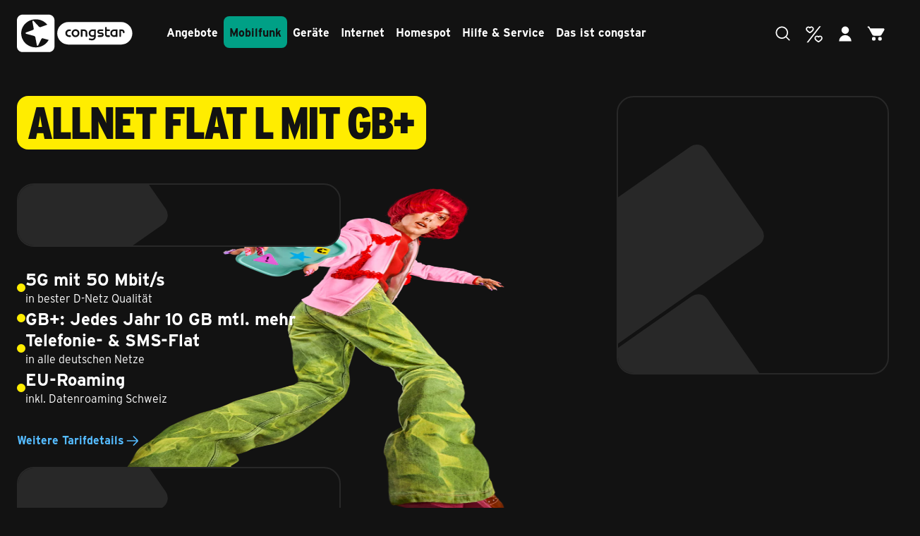

--- FILE ---
content_type: text/html; charset=utf-8
request_url: https://www.congstar.de/handytarife/allnet-flat-tarife/allnet-flat-l/?sp=tkwo&spfr=9756467126702468A04869&channel=Koop
body_size: 110270
content:
<!DOCTYPE html><html lang="de"><head><meta charSet="utf-8" data-next-head=""/><meta name="viewport" content="initial-scale=1.0, width=device-width" data-next-head=""/><title data-next-head="">Allnet Flat L mit GB+ inkl. Datenflat mit 150 GB/Monat | congstar</title><meta name="robots" content="index,follow" data-next-head=""/><meta name="description" content="Unsere Allnet Flat für mobile Vielsurfer in D-Netz-Qualität: ✔ Flatrate in alle dt. Handynetze ✔ 150 GB Datenflat ✔ Jedes Jahr 10 GB kostenfrei on Top! (GB+)" data-next-head=""/><meta property="og:title" content="Allnet Flat L mit GB+ inkl. Datenflat mit 150 GB/Monat | congstar" data-next-head=""/><meta property="og:description" content="Unsere Allnet Flat für mobile Vielsurfer in D-Netz-Qualität: ✔ Flatrate in alle dt. Handynetze ✔ 150 GB Datenflat ✔ Jedes Jahr 10 GB kostenfrei on Top! (GB+)" data-next-head=""/><meta property="og:url" content="https://www.congstar.de/handytarife/allnet-flat-tarife/allnet-flat-l/" data-next-head=""/><meta property="og:type" content="website" data-next-head=""/><link rel="canonical" href="https://www.congstar.de/handytarife/allnet-flat-tarife/allnet-flat-l/" data-next-head=""/><link rel="preload" href="[data-uri]" as="image" data-next-head=""/><script id="jsonld-Product" data-testid="json-ld-product" type="application/ld+json" data-next-head="">{"@context":"https://schema.org","@type":"Product","description":"Unsere Allnet Flat für mobile Vielsurfer in D-Netz-Qualität: ✔ Flatrate in alle dt. Handynetze ✔ 150 GB Datenflat ✔ Jedes Jahr 10 GB kostenfrei on Top! (GB+)","sku":"486","brand":{"@type":"Brand","name":"congstar"},"name":"Allnet Flat L mit GB+"}</script><base href="/"/><script src="https://cdn.congstar.de/libraries/@congstar/consent-loader/stable/loader.js" async=""></script><script>window.kameleoonQueue = window.kameleoonQueue || [];</script><script>window.SENTRY_DSN = "https://dccb8e5778ca47379813601bee9d382c@glitchtip.congstar.de/4";</script><link rel="icon" href="/favicon.png" type="image/png" sizes="32x32"/><link rel="apple-touch-icon" href="/favicon.png" type="image/png" sizes="32x32"/><noscript data-n-css=""></noscript><script defer="" nomodule="" src="/handytarife/_next/static/chunks/polyfills-42372ed130431b0a.js"></script><script type="text/javascript" src="https://ts.congstar.de/congstar-web/prod/utag.js" id="tealium" defer="" data-nscript="beforeInteractive"></script><script src="/handytarife/_next/static/chunks/webpack-37ca1d30799de141.js" defer=""></script><script src="/handytarife/_next/static/chunks/framework-1c02a2e60068b586.js" defer=""></script><script src="/handytarife/_next/static/chunks/main-b5360312d99f181b.js" defer=""></script><script src="/handytarife/_next/static/chunks/pages/_app-b233ceecbfc5da70.js" defer=""></script><script src="/handytarife/_next/static/chunks/c386cf03-7b012a1e90475774.js" defer=""></script><script src="/handytarife/_next/static/chunks/534-957a1e3dccf26513.js" defer=""></script><script src="/handytarife/_next/static/chunks/905-8cadd994d7c04e47.js" defer=""></script><script src="/handytarife/_next/static/chunks/725-559c851c336da39c.js" defer=""></script><script src="/handytarife/_next/static/chunks/717-ce8af8dde9c4f7dc.js" defer=""></script><script src="/handytarife/_next/static/chunks/46-1b7a69b4556ec1e1.js" defer=""></script><script src="/handytarife/_next/static/chunks/203-cadcfa884a213d6e.js" defer=""></script><script src="/handytarife/_next/static/chunks/pages/allnet-flat-tarife/%5BplanUrlFragment%5D-f6eef5bcd8989790.js" defer=""></script><script src="/handytarife/_next/static/SR-tgt5y0a24st5zKB8QX/_buildManifest.js" defer=""></script><script src="/handytarife/_next/static/SR-tgt5y0a24st5zKB8QX/_ssgManifest.js" defer=""></script><meta name="sentry-trace" content="b59d6a885c65a0d230d00db294904bf0-53a9f77c79e1552a"/><meta name="baggage" content="sentry-environment=production,sentry-release=599549ccdb18df0617dd8eb50877fa35621dc68a,sentry-public_key=dccb8e5778ca47379813601bee9d382c,sentry-trace_id=b59d6a885c65a0d230d00db294904bf0"/><style data-styled="" data-styled-version="6.1.19">html,body,div,span,applet,object,iframe,h1,h2,h3,h4,h5,h6,p,blockquote,pre,a,abbr,acronym,address,big,button,cite,code,del,dfn,em,img,ins,kbd,q,s,samp,small,strike,strong,sub,sup,tt,var,b,u,i,center,dl,dt,dd,ol,ul,li,fieldset,form,label,legend,table,caption,tbody,tfoot,thead,tr,th,td,article,aside,canvas,details,embed,figure,figcaption,footer,header,hgroup,menu,nav,output,ruby,section,summary,time,mark,audio,video{margin:0;padding:0;border:0;font-size:100%;font:inherit;vertical-align:baseline;}/*!sc*/
article,aside,details,figcaption,figure,footer,header,hgroup,menu,nav,section{display:block;}/*!sc*/
body{line-height:1;}/*!sc*/
ol,ul{list-style:none;}/*!sc*/
blockquote,q{quotes:none;}/*!sc*/
blockquote:before,blockquote:after,q:before,q:after{content:"";content:none;}/*!sc*/
table{border-collapse:collapse;border-spacing:0;}/*!sc*/
strong,b{font-weight:bold;}/*!sc*/
a{color:inherit;}/*!sc*/
em,i{font-style:italic;}/*!sc*/
html{-webkit-text-size-adjust:100%;}/*!sc*/
body{background:#121212;color:#FFF;-webkit-font-smoothing:antialiased;font-family:"Interstate",Helvetica,Arial,sans-serif;font-size:0.875rem;}/*!sc*/
@media (min-width: 768px){body{font-size:1rem;}}/*!sc*/
data-styled.g1[id="sc-global-jvLClC1"]{content:"sc-global-jvLClC1,"}/*!sc*/
:root{font-size:62.5%;-webkit-font-smoothing:antialiased;-moz-osx-font-smoothing:grayscale;}/*!sc*/
@font-face{font-family:Interstate Congstar Cond;src:url(https://cdn.congstar.de/libraries/@fair/fonts/congstar-black/congstar-interstate-cond-black.woff2) format("woff2"),url(https://cdn.congstar.de/libraries/@fair/fonts/congstar-black/congstar-interstate-cond-black.woff) format("woff");font-style:normal;font-weight:900;}/*!sc*/
@font-face{font-family:Interstate;src:url(https://cdn.congstar.de/libraries/@fair/fonts/interstate/interstate-light.woff2) format("woff2"),url(https://cdn.congstar.de/libraries/@fair/fonts/interstate/interstate-light.woff) format("woff");font-style:normal;font-weight:300;}/*!sc*/
@font-face{font-family:Interstate;src:url(https://cdn.congstar.de/libraries/@fair/fonts/interstate/interstate-bold.woff2) format("woff2"),url(https://cdn.congstar.de/libraries/@fair/fonts/interstate/interstate-bold.woff) format("woff");font-style:normal;font-weight:700;}/*!sc*/
@font-face{font-family:Interstate Condensed;src:url(https://cdn.congstar.de/libraries/@fair/fonts/interstate-condensed-bold/Interstate-cond-bold.woff2) format("woff2"),url(https://cdn.congstar.de/libraries/@fair/fonts/interstate-condensed-bold/Interstate-cond-bold.woff) format("woff");font-style:normal;font-weight:700;}/*!sc*/
@font-face{font-family:Poppins;src:url(https://cdn.congstar.de/libraries/@fair/fonts/poppins/poppins-v20-latin-regular.woff2) format("woff2"),url(https://cdn.congstar.de/libraries/@fair/fonts/poppins/poppins-v20-latin-regular.woff) format("woff");font-style:normal;font-weight:400;}/*!sc*/
@font-face{font-family:Poppins;src:url(https://cdn.congstar.de/libraries/@fair/fonts/poppins/poppins-v20-latin-700.woff2) format("woff2"),url(https://cdn.congstar.de/libraries/@fair/fonts/poppins/poppins-v20-latin-700.woff) format("woff");font-style:normal;font-weight:700;}/*!sc*/
@font-face{font-family:Praktika;src:url(https://cdn.congstar.de/libraries/@fair/fonts/praktika/PraktikaRoundBold.woff) format("woff");font-weight:700;}/*!sc*/
@font-face{font-family:Praktika;src:url(https://cdn.congstar.de/libraries/@fair/fonts/praktika/PraktikaRoundBlack.woff) format("woff");font-weight:900;}/*!sc*/
@font-face{font-family:PraktikaCondensed;src:url(https://cdn.congstar.de/libraries/@fair/fonts/praktika-condensed/PraktikaRoundMediumCondensed.woff) format("woff");font-weight:500;}/*!sc*/
@font-face{font-family:PraktikaCondensed;src:url(https://cdn.congstar.de/libraries/@fair/fonts/praktika-condensed/PraktikaRoundBoldCondensed.woff) format("woff");font-weight:700;}/*!sc*/
@font-face{font-family:Akko;src:url(https://cdn.congstar.de/libraries/@fair/fonts/akko/AkkoForPenny-Regular.woff) format("woff");font-weight:400;}/*!sc*/
@font-face{font-family:Akko;src:url(https://cdn.congstar.de/libraries/@fair/fonts/akko/AkkoForPenny-Medium.woff) format("woff");font-weight:500;}/*!sc*/
@font-face{font-family:Akko;src:url(https://cdn.congstar.de/libraries/@fair/fonts/akko/AkkoForPenny-BoldItalic.woff) format("woff");font-style:italic;font-weight:700;}/*!sc*/
@font-face{font-family:Akko;src:url(https://cdn.congstar.de/libraries/@fair/fonts/akko/AkkoForPenny-Bold.woff) format("woff");font-weight:700;}/*!sc*/
@font-face{font-family:Akko;src:url(https://cdn.congstar.de/libraries/@fair/fonts/akko/AkkoForPenny-Black.woff) format("woff");font-weight:900;}/*!sc*/
@font-face{font-family:Poppins;src:url(https://cdn.congstar.de/libraries/@fair/fonts/poppins/poppins-v20-latin-regular.woff2) format("woff2"),url(https://cdn.congstar.de/libraries/@fair/fonts/poppins/poppins-v20-latin-regular.woff) format("woff");font-style:normal;font-weight:400;}/*!sc*/
@font-face{font-family:Poppins;src:url(https://cdn.congstar.de/libraries/@fair/fonts/poppins/poppins-v20-latin-700.woff2) format("woff2"),url(https://cdn.congstar.de/libraries/@fair/fonts/poppins/poppins-v20-latin-700.woff) format("woff");font-style:normal;font-weight:700;}/*!sc*/
@font-face{font-family:Praktika;src:url(https://cdn.congstar.de/libraries/@fair/fonts/praktika/PraktikaRoundBold.woff) format("woff");font-weight:700;}/*!sc*/
@font-face{font-family:Praktika;src:url(https://cdn.congstar.de/libraries/@fair/fonts/praktika/PraktikaRoundBlack.woff) format("woff");font-weight:900;}/*!sc*/
@font-face{font-family:PraktikaCondensed;src:url(https://cdn.congstar.de/libraries/@fair/fonts/praktika-condensed/PraktikaRoundMediumCondensed.woff) format("woff");font-weight:500;}/*!sc*/
@font-face{font-family:PraktikaCondensed;src:url(https://cdn.congstar.de/libraries/@fair/fonts/praktika-condensed/PraktikaRoundBoldCondensed.woff) format("woff");font-weight:700;}/*!sc*/
@font-face{font-family:Akko;src:url(https://cdn.congstar.de/libraries/@fair/fonts/akko/AkkoForPenny-Regular.woff) format("woff");font-weight:400;}/*!sc*/
@font-face{font-family:Akko;src:url(https://cdn.congstar.de/libraries/@fair/fonts/akko/AkkoForPenny-Medium.woff) format("woff");font-weight:500;}/*!sc*/
@font-face{font-family:Akko;src:url(https://cdn.congstar.de/libraries/@fair/fonts/akko/AkkoForPenny-BoldItalic.woff) format("woff");font-style:italic;font-weight:700;}/*!sc*/
@font-face{font-family:Akko;src:url(https://cdn.congstar.de/libraries/@fair/fonts/akko/AkkoForPenny-Bold.woff) format("woff");font-weight:700;}/*!sc*/
@font-face{font-family:Akko;src:url(https://cdn.congstar.de/libraries/@fair/fonts/akko/AkkoForPenny-Black.woff) format("woff");font-weight:900;}/*!sc*/
data-styled.g2[id="sc-global-iZcyEV1"]{content:"sc-global-iZcyEV1,"}/*!sc*/
.ftFjEL{all:unset;display:revert;font:700 1.6rem/1.6rem Interstate,Arial,sans-serif;color:#ffffff;}/*!sc*/
.jqQqRY{all:unset;display:revert;font:700 1.6rem/1.6rem Interstate,Arial,sans-serif;color:#121212;}/*!sc*/
.edUGnk{all:unset;display:revert;font:700 1.4rem/1.4rem Interstate,Arial,sans-serif;color:#121212;}/*!sc*/
data-styled.g8[id="sc-9fc31756-5"]{content:"ftFjEL,jqQqRY,edUGnk,"}/*!sc*/
.ewEsrL{all:unset;display:revert;font:300 1.4rem/2.25rem Interstate,Arial,sans-serif;color:#121212;}/*!sc*/
data-styled.g9[id="sc-9fc31756-6"]{content:"ewEsrL,"}/*!sc*/
.dOyRhq{all:unset;width:fit-content;text-decoration:underline;text-underline-offset:3px;cursor:pointer;background-color:inherit;color:#ffffff;color:#ffffff;font:300 1.4rem/2.25rem Interstate,Arial,sans-serif;}/*!sc*/
.dOyRhq:disabled{color:#d8d8d8;cursor:not-allowed;}/*!sc*/
.dOyRhq:disabled:hover{opacity:100%;}/*!sc*/
.dOyRhq:hover{opacity:0.66;}/*!sc*/
.dOyRhq:focus-visible{border-radius:calc(0.6rem - 0.4rem);outline:#ffffff solid 2px;outline-offset:0.4rem;}/*!sc*/
data-styled.g18[id="sc-9fc31756-15"]{content:"dOyRhq,"}/*!sc*/
.bvHxPe{all:unset;display:revert;font:700 1.4rem/2.25rem Interstate,Arial,sans-serif;color:#ffffff;}/*!sc*/
@media (min-width: 768px){.bvHxPe{font:700 1.6rem/2.6rem Interstate,Arial,sans-serif;}}/*!sc*/
.bvHxPe a{all:unset;width:fit-content;text-decoration:underline;text-underline-offset:3px;cursor:pointer;background-color:inherit;color:#ffffff;color:#ffffff;font:inherit;color:inherit;text-decoration:none;border-bottom:1px solid currentColor;}/*!sc*/
.bvHxPe a:disabled{color:#d8d8d8;cursor:not-allowed;}/*!sc*/
.bvHxPe a:disabled:hover{opacity:100%;}/*!sc*/
.bvHxPe a:hover{opacity:0.66;}/*!sc*/
.bvHxPe a:focus-visible{border-radius:calc(0.6rem - 0.4rem);outline:#ffffff solid 2px;outline-offset:0.4rem;}/*!sc*/
@media (forced-colors: active){.bvHxPe a{border-color:transparent;}}/*!sc*/
.bvHxPe a:has(svg){position:relative;}/*!sc*/
.bvHxPe a:has(svg) svg{padding-right:2px;transform:translateY(3px);}/*!sc*/
.bvHxPe b,.bvHxPe strong{font-weight:700;}/*!sc*/
.bvHxPe del{text-decoration:line-through;}/*!sc*/
.bvHxPe u{text-decoration:underline;}/*!sc*/
.swrVF{all:unset;display:revert;font:300 1.4rem/2.25rem Interstate,Arial,sans-serif;color:#121212;}/*!sc*/
@media (min-width: 768px){.swrVF{font:300 1.6rem/2.6rem Interstate,Arial,sans-serif;}}/*!sc*/
.swrVF a{all:unset;width:fit-content;text-decoration:underline;text-underline-offset:3px;cursor:pointer;background-color:inherit;color:#121212;color:#121212;font:inherit;color:inherit;text-decoration:none;border-bottom:1px solid currentColor;}/*!sc*/
.swrVF a:disabled{color:#696969;cursor:not-allowed;}/*!sc*/
.swrVF a:disabled:hover{opacity:100%;}/*!sc*/
.swrVF a:hover{opacity:0.66;}/*!sc*/
.swrVF a:focus-visible{border-radius:calc(0.6rem - 0.4rem);outline:#121212 solid 2px;outline-offset:0.4rem;}/*!sc*/
@media (forced-colors: active){.swrVF a{border-color:transparent;}}/*!sc*/
.swrVF a:has(svg){position:relative;}/*!sc*/
.swrVF a:has(svg) svg{padding-right:2px;transform:translateY(3px);}/*!sc*/
.swrVF b,.swrVF strong{font-weight:700;}/*!sc*/
.swrVF del{text-decoration:line-through;}/*!sc*/
.swrVF u{text-decoration:underline;}/*!sc*/
.eTtbCi{all:unset;display:revert;font:300 1.4rem/2.25rem Interstate,Arial,sans-serif;color:#ffffff;}/*!sc*/
@media (min-width: 768px){.eTtbCi{font:300 1.6rem/2.6rem Interstate,Arial,sans-serif;}}/*!sc*/
.eTtbCi a{all:unset;width:fit-content;text-decoration:underline;text-underline-offset:3px;cursor:pointer;background-color:inherit;color:#ffffff;color:#ffffff;font:inherit;color:inherit;text-decoration:none;border-bottom:1px solid currentColor;}/*!sc*/
.eTtbCi a:disabled{color:#d8d8d8;cursor:not-allowed;}/*!sc*/
.eTtbCi a:disabled:hover{opacity:100%;}/*!sc*/
.eTtbCi a:hover{opacity:0.66;}/*!sc*/
.eTtbCi a:focus-visible{border-radius:calc(0.6rem - 0.4rem);outline:#ffffff solid 2px;outline-offset:0.4rem;}/*!sc*/
@media (forced-colors: active){.eTtbCi a{border-color:transparent;}}/*!sc*/
.eTtbCi a:has(svg){position:relative;}/*!sc*/
.eTtbCi a:has(svg) svg{padding-right:2px;transform:translateY(3px);}/*!sc*/
.eTtbCi b,.eTtbCi strong{font-weight:700;}/*!sc*/
.eTtbCi del{text-decoration:line-through;}/*!sc*/
.eTtbCi u{text-decoration:underline;}/*!sc*/
.jMeNAO{all:unset;display:revert;font:300 1.2rem/1.9rem Interstate,Arial,sans-serif;color:#ffffff;}/*!sc*/
@media (min-width: 768px){.jMeNAO{font:300 1.4rem/2.25rem Interstate,Arial,sans-serif;}}/*!sc*/
.jMeNAO a{all:unset;width:fit-content;text-decoration:underline;text-underline-offset:3px;cursor:pointer;background-color:inherit;color:#ffffff;color:#ffffff;font:inherit;color:inherit;text-decoration:none;border-bottom:1px solid currentColor;}/*!sc*/
.jMeNAO a:disabled{color:#d8d8d8;cursor:not-allowed;}/*!sc*/
.jMeNAO a:disabled:hover{opacity:100%;}/*!sc*/
.jMeNAO a:hover{opacity:0.66;}/*!sc*/
.jMeNAO a:focus-visible{border-radius:calc(0.6rem - 0.4rem);outline:#ffffff solid 2px;outline-offset:0.4rem;}/*!sc*/
@media (forced-colors: active){.jMeNAO a{border-color:transparent;}}/*!sc*/
.jMeNAO a:has(svg){position:relative;}/*!sc*/
.jMeNAO a:has(svg) svg{padding-right:2px;transform:translateY(3px);}/*!sc*/
.jMeNAO b,.jMeNAO strong{font-weight:700;}/*!sc*/
.jMeNAO del{text-decoration:line-through;}/*!sc*/
.jMeNAO u{text-decoration:underline;}/*!sc*/
.jkEHCM{all:unset;display:revert;font:300 1.2rem/1.9rem Interstate,Arial,sans-serif;color:inherit;}/*!sc*/
@media (min-width: 768px){.jkEHCM{font:300 1.4rem/2.25rem Interstate,Arial,sans-serif;}}/*!sc*/
.jkEHCM a{all:unset;width:fit-content;text-decoration:underline;text-underline-offset:3px;cursor:pointer;background-color:inherit;color:#ffffff;color:#ffffff;font:inherit;color:inherit;text-decoration:none;border-bottom:1px solid currentColor;}/*!sc*/
.jkEHCM a:disabled{color:#d8d8d8;cursor:not-allowed;}/*!sc*/
.jkEHCM a:disabled:hover{opacity:100%;}/*!sc*/
.jkEHCM a:hover{opacity:0.66;}/*!sc*/
.jkEHCM a:focus-visible{border-radius:calc(0.6rem - 0.4rem);outline:#ffffff solid 2px;outline-offset:0.4rem;}/*!sc*/
@media (forced-colors: active){.jkEHCM a{border-color:transparent;}}/*!sc*/
.jkEHCM a:has(svg){position:relative;}/*!sc*/
.jkEHCM a:has(svg) svg{padding-right:2px;transform:translateY(3px);}/*!sc*/
.jkEHCM b,.jkEHCM strong{font-weight:700;}/*!sc*/
.jkEHCM del{text-decoration:line-through;}/*!sc*/
.jkEHCM u{text-decoration:underline;}/*!sc*/
data-styled.g19[id="sc-9fc31756-16"]{content:"bvHxPe,swrVF,eTtbCi,jMeNAO,jkEHCM,"}/*!sc*/
.bpkCkk{all:unset;width:fit-content;display:inline-block;box-sizing:border-box;position:relative;cursor:pointer;height:4.8rem;border-radius:calc(4.8rem / 2);padding-top:1.2rem;padding-bottom:1.2rem;padding-left:2rem;padding-right:3.2rem;color:#55bbff;color:#55bbff;background-color:transparent;border:2px solid #55bbff;}/*!sc*/
@media (forced-colors: active){.bpkCkk{border:1px solid transparent;}}/*!sc*/
@media (forced-colors: active){.bpkCkk{background-color:transparent;}}/*!sc*/
.bpkCkk:focus-visible{outline:#ffffff solid 2px;outline-offset:0.4rem;}/*!sc*/
@media (min-width: 768px){.bpkCkk{width:fit-content;}}/*!sc*/
.bpkCkk:hover{opacity:0.75;}/*!sc*/
data-styled.g20[id="sc-9fc31756-17"]{content:"bpkCkk,"}/*!sc*/
.cayupc{all:unset;width:100%;display:inline-block;box-sizing:border-box;position:relative;cursor:pointer;height:4.8rem;border-radius:calc(4.8rem / 2);padding-top:1.2rem;padding-bottom:1.2rem;padding-left:3.2rem;padding-right:2rem;color:#121212;background-color:#55bbff;}/*!sc*/
@media (forced-colors: active){.cayupc{border:1px solid transparent;}}/*!sc*/
@media (forced-colors: active){.cayupc{background-color:transparent;}}/*!sc*/
.cayupc:focus-visible{outline:#121212 solid 2px;outline-offset:0.4rem;}/*!sc*/
@media (min-width: 768px){.cayupc{width:100%;}}/*!sc*/
.cayupc:hover{opacity:0.75;}/*!sc*/
.Yionz{all:unset;width:fit-content;display:inline-block;box-sizing:border-box;position:relative;cursor:pointer;height:4.8rem;border-radius:calc(4.8rem / 2);padding-top:1.2rem;padding-bottom:1.2rem;padding-left:2rem;padding-right:3.2rem;color:#55bbff;color:#55bbff;background-color:transparent;border:2px solid #55bbff;}/*!sc*/
@media (forced-colors: active){.Yionz{border:1px solid transparent;}}/*!sc*/
@media (forced-colors: active){.Yionz{background-color:transparent;}}/*!sc*/
.Yionz:focus-visible{outline:#ffffff solid 2px;outline-offset:0.4rem;}/*!sc*/
@media (min-width: 768px){.Yionz{width:fit-content;}}/*!sc*/
.Yionz:hover{opacity:0.75;}/*!sc*/
data-styled.g21[id="sc-9fc31756-18"]{content:"cayupc,Yionz,"}/*!sc*/
.kyTZXj{height:100%;display:flex;align-items:center;justify-content:center;gap:0.8rem;opacity:1;justify-content:space-between;}/*!sc*/
.kyTZXj svg{width:2.4rem;height:2.4rem;vertical-align:middle;}/*!sc*/
data-styled.g22[id="sc-9fc31756-19"]{content:"kyTZXj,"}/*!sc*/
.dUThV{all:unset;display:revert;color:inherit;font:700 1.6rem/1.6rem Interstate,Arial,sans-serif;}/*!sc*/
@supports (text-box-trim:trim-both){.dUThV{text-box-trim:trim-both;text-box-edge:cap alphabetic;}}/*!sc*/
@supports not (text-box-trim:trim-both){.dUThV:before{content:"";margin-bottom:calc(-1em * 0.2);display:table;}.dUThV:after{content:"";margin-top:calc(-1em * 0.08);display:table;}}/*!sc*/
data-styled.g24[id="sc-9fc31756-21"]{content:"dUThV,"}/*!sc*/
.cWSIcs{all:unset;display:flex;flex-direction:column;width:100%;}/*!sc*/
data-styled.g40[id="sc-9fc31756-37"]{content:"cWSIcs,"}/*!sc*/
.iMWBWK{font:700 2rem/2.65rem Interstate,Arial,sans-serif;}/*!sc*/
@media (min-width: 768px){.iMWBWK{font:700 2.4rem/3rem Interstate,Arial,sans-serif;}}/*!sc*/
data-styled.g41[id="sc-9fc31756-38"]{content:"iMWBWK,"}/*!sc*/
.dxVdIq{all:unset;border-radius:50%;display:block;background-color:#ffed00;width:1rem;height:1rem;min-width:1rem;min-height:1rem;}/*!sc*/
@media (min-width: 768px){.dxVdIq{width:1.2rem;height:1.2rem;min-width:1.2rem;min-height:1.2rem;}}/*!sc*/
@media (forced-colors: active){.dxVdIq{background-color:CanvasText;}}/*!sc*/
data-styled.g42[id="sc-9fc31756-39"]{content:"dxVdIq,"}/*!sc*/
.enwrBY{font:300 1.4rem/2.25rem Interstate,Arial,sans-serif;}/*!sc*/
@media (min-width: 768px){.enwrBY{font:300 1.6rem/2.6rem Interstate,Arial,sans-serif;}}/*!sc*/
data-styled.g43[id="sc-9fc31756-40"]{content:"enwrBY,"}/*!sc*/
.gZCcCA{all:unset;box-sizing:border-box;display:flex;height:1lh;align-items:center;}/*!sc*/
data-styled.g44[id="sc-9fc31756-41"]{content:"gZCcCA,"}/*!sc*/
.Wrixv{all:unset;display:flex;gap:1.6rem;}/*!sc*/
@media (min-width: 768px){.Wrixv{gap:2rem;}}/*!sc*/
data-styled.g45[id="sc-9fc31756-42"]{content:"Wrixv,"}/*!sc*/
.kQUodh{all:unset;display:flex;list-style:none;flex-direction:column;color:#ffffff;gap:0.8rem;}/*!sc*/
@media (min-width: 768px){.kQUodh{gap:1.6rem;}}/*!sc*/
.kQUodh .sc-9fc31756-41{font:700 2rem/2.65rem Interstate,Arial,sans-serif;}/*!sc*/
@media (min-width: 768px){.kQUodh .sc-9fc31756-41{font:700 2.4rem/3rem Interstate,Arial,sans-serif;}}/*!sc*/
.kQUodh :not(:has(.sc-9fc31756-38)) .sc-9fc31756-41{font:300 1.4rem/2.25rem Interstate,Arial,sans-serif;}/*!sc*/
@media (min-width: 768px){.kQUodh :not(:has(.sc-9fc31756-38)) .sc-9fc31756-41{font:300 1.6rem/2.6rem Interstate,Arial,sans-serif;}}/*!sc*/
data-styled.g46[id="sc-9fc31756-43"]{content:"kQUodh,"}/*!sc*/
.kxlfHl{cursor:pointer;}/*!sc*/
data-styled.g81[id="sc-9fc31756-78"]{content:"kxlfHl,"}/*!sc*/
.hXxxkR{all:unset;display:revert;font:700 2rem/2.65rem Interstate,Arial,sans-serif;color:#121212;}/*!sc*/
@media (min-width: 768px){.hXxxkR{font:700 2.4rem/3rem Interstate,Arial,sans-serif;}}/*!sc*/
.gjlbab{all:unset;display:revert;font:700 2.4rem/3rem Interstate,Arial,sans-serif;color:#121212;}/*!sc*/
@media (min-width: 768px){.gjlbab{font:700 2.8rem/3.35rem Interstate,Arial,sans-serif;}}/*!sc*/
.drCxtu{all:unset;display:revert;font:700 2rem/2.65rem Interstate,Arial,sans-serif;color:#ffffff;}/*!sc*/
@media (min-width: 768px){.drCxtu{font:700 2.4rem/3rem Interstate,Arial,sans-serif;}}/*!sc*/
.eKqcrK{all:unset;display:revert;font:700 1.6rem/2.6rem Interstate,Arial,sans-serif;color:#ffffff;}/*!sc*/
@media (min-width: 768px){.eKqcrK{font:700 2rem/2.65rem Interstate,Arial,sans-serif;}}/*!sc*/
data-styled.g91[id="sc-9fc31756-88"]{content:"hXxxkR,gjlbab,drCxtu,eKqcrK,"}/*!sc*/
.bOUhlu{container-type:inline-size;container-name:promoter-share-container;}/*!sc*/
data-styled.g121[id="sc-9fc31756-118"]{content:"bOUhlu,"}/*!sc*/
.fFrVqF{display:flex;gap:1.2rem;}/*!sc*/
@container promoter-share-container (inline-size > 400px){.fFrVqF{gap:2rem;}}/*!sc*/
data-styled.g122[id="sc-9fc31756-119"]{content:"fFrVqF,"}/*!sc*/
.crmDcl{display:flex;align-items:center;justify-content:center;flex-shrink:0;width:5.6rem;height:5.6rem;background-color:#ff6400;border-radius:1.6rem;}/*!sc*/
.crmDcl img{width:4rem;height:4rem;}/*!sc*/
@media (forced-colors: active){.crmDcl{outline:1px solid transparent;forced-color-adjust:none;}}/*!sc*/
@container promoter-share-container (inline-size > 400px){.crmDcl{border-radius:2rem;width:7.2rem;height:7.2rem;}.crmDcl img{width:4.8rem;height:4.8rem;}}/*!sc*/
data-styled.g123[id="sc-9fc31756-120"]{content:"crmDcl,"}/*!sc*/
.kiITQn{font:700 2rem/2.65rem Interstate,Arial,sans-serif;}/*!sc*/
@container promoter-share-container (min-width: 400px){.kiITQn{font:700 2.4rem/3rem Interstate,Arial,sans-serif;}}/*!sc*/
data-styled.g124[id="sc-9fc31756-121"]{content:"kiITQn,"}/*!sc*/
.dlWnWu{display:flex;flex-direction:column;gap:0.4rem;}/*!sc*/
.dlWnWu .sc-9fc31756-15{font:300 1.4rem/2.25rem Interstate,Arial,sans-serif;}/*!sc*/
@container promoter-share-container (min-width: 400px){.dlWnWu{gap:0.6rem;}.dlWnWu .sc-9fc31756-15{font:300 1.6rem/2.6rem Interstate,Arial,sans-serif;}}/*!sc*/
data-styled.g126[id="sc-9fc31756-123"]{content:"dlWnWu,"}/*!sc*/
.fCisLU{all:unset;cursor:pointer;z-index:calc(10 - 1);box-sizing:border-box;width:4rem;height:2.4rem;color:#121212;background-color:#ffffff;border:2px solid #121212;border-radius:9999px;position:relative;-webkit-tap-highlight-color:rgba(0,0,0,0);}/*!sc*/
.fCisLU[data-disabled]{color:#d8d8d8;border-color:#d8d8d8;cursor:not-allowed;}/*!sc*/
.fCisLU[aria-invalid="true"]{border-color:#bf1722;background-color:transparent;}/*!sc*/
.fCisLU[aria-invalid="true"]:hover:enabled{background-color:#f5dcdd;}/*!sc*/
.fCisLU[data-state="checked"]{color:#ffffff;background-color:#121212;}/*!sc*/
.fCisLU[data-state="checked"][data-disabled]{background-color:#d8d8d8;}/*!sc*/
@media (forced-colors: active){.fCisLU[data-state="checked"][data-disabled]{background-color:CanvasText;}}/*!sc*/
@media (forced-colors: active){.fCisLU[data-state="checked"]{background-color:CanvasText;}}/*!sc*/
.fCisLU[data-state="checked"][aria-invalid="true"]{background-color:#bf1722;}/*!sc*/
.fCisLU[data-state="checked"][aria-invalid="true"]:hover:enabled{background-color:#bf1722;}/*!sc*/
@media (forced-colors: active){.fCisLU[data-state="checked"][aria-invalid="true"]{background-color:CanvasText;}.fCisLU[data-state="checked"][aria-invalid="true"]:hover:enabled{background-color:CanvasText;}}/*!sc*/
.fCisLU:focus-visible{outline:#121212 solid 2px;outline-offset:0.4rem;}/*!sc*/
data-styled.g138[id="sc-9fc31756-135"]{content:"fCisLU,"}/*!sc*/
.hZFpoZ{cursor:pointer;z-index:10;display:block;width:1.6rem;height:1.6rem;background-color:#121212;border-radius:9999px;transition:transform 100ms;transform:translateX(2px);will-change:transform;}/*!sc*/
.hZFpoZ[data-disabled]{background-color:#d8d8d8;cursor:not-allowed;}/*!sc*/
@media (forced-colors: active){.hZFpoZ[data-disabled]{background-color:CanvasText;}}/*!sc*/
.hZFpoZ:has(*[aria-invalid="true"]),*[aria-invalid="true"] .hZFpoZ{background-color:#bf1722;}/*!sc*/
@media (forced-colors: active){.hZFpoZ:has(*[aria-invalid="true"]),*[aria-invalid="true"] .hZFpoZ{background-color:CanvasText;}}/*!sc*/
.hZFpoZ[data-state="checked"]{transform:translateX(19px);background-color:#ffffff;}/*!sc*/
.hZFpoZ[data-state="checked"] :has([aria-invalid="true"]),*[aria-invalid="true"] .hZFpoZ[data-state="checked"]{background-color:#ffffff;}/*!sc*/
.hZFpoZ[data-state="checked"][data-disabled]{background-color:#ffffff;cursor:not-allowed;}/*!sc*/
@media (forced-colors: active){.hZFpoZ{background-color:CanvasText;}}/*!sc*/
data-styled.g139[id="sc-9fc31756-136"]{content:"hZFpoZ,"}/*!sc*/
.laQrBo{cursor:pointer;}/*!sc*/
*:disabled+.laQrBo{cursor:not-allowed;}/*!sc*/
data-styled.g141[id="sc-9fc31756-138"]{content:"laQrBo,"}/*!sc*/
.bexjeT{display:flex;flex-direction:column;gap:0.8rem;}/*!sc*/
data-styled.g148[id="sc-9fc31756-145"]{content:"bexjeT,"}/*!sc*/
.cnCtEL{all:unset;display:flex;box-sizing:border-box;flex-direction:column;width:100%;padding:1.6rem;border-radius:2.4rem;}/*!sc*/
@media (min-width: 768px){.cnCtEL{padding:4rem;border-radius:3.2rem;}}/*!sc*/
@media (forced-colors: active){.cnCtEL{border:1px solid transparent;}}/*!sc*/
data-styled.g162[id="sc-9fc31756-159"]{content:"cnCtEL,"}/*!sc*/
.fEMNeB{background:#ffffff;}/*!sc*/
.caRksj{background:#282828;}/*!sc*/
data-styled.g163[id="sc-9fc31756-160"]{content:"fEMNeB,caRksj,"}/*!sc*/
.jenHPT{background-color:#efefef;margin-top:1.6rem;margin-left:-1.6rem;margin-right:-1.6rem;padding-top:calc( 1.6rem + 0.8rem );padding-left:1.6rem;padding-right:1.6rem;padding-bottom:1.6rem;margin-bottom:1.6rem;}/*!sc*/
@media (min-width: 768px){.jenHPT{margin-top:4rem;margin-left:-4rem;margin-right:-4rem;padding-top:calc( 4rem + 0.8rem );padding-left:4rem;padding-right:4rem;padding-bottom:4rem;}}/*!sc*/
@media (min-width: 768px){.jenHPT{margin-bottom:4rem;}}/*!sc*/
data-styled.g165[id="sc-9fc31756-162"]{content:"jenHPT,"}/*!sc*/
.aMmPK{all:unset;display:inline-block;color:#ffffff;cursor:pointer;position:relative;width:fit-content;}/*!sc*/
.aMmPK:focus-visible::after{position:absolute;content:"";top:-0.8rem;right:-0.8rem;bottom:-0.8rem;left:-0.8rem;border:2px solid #ffffff;border-radius:0.8rem;}/*!sc*/
.aMmPK:hover{opacity:0.66;}/*!sc*/
.jWDwwa{all:unset;display:inline-block;color:#55bbff;cursor:pointer;position:relative;width:fit-content;}/*!sc*/
.jWDwwa:focus-visible::after{position:absolute;content:"";top:-0.8rem;right:-0.8rem;bottom:-0.8rem;left:-0.8rem;border:2px solid #ffffff;border-radius:0.8rem;}/*!sc*/
.jWDwwa:hover{opacity:0.66;}/*!sc*/
data-styled.g247[id="sc-9fc31756-244"]{content:"aMmPK,jWDwwa,"}/*!sc*/
.PQuXf{all:unset;display:inline-block;color:#121212;cursor:pointer;position:relative;width:fit-content;}/*!sc*/
.PQuXf:focus-visible::after{position:absolute;content:"";top:-0.8rem;right:-0.8rem;bottom:-0.8rem;left:-0.8rem;border:2px solid #121212;border-radius:0.8rem;}/*!sc*/
.PQuXf:hover{opacity:0.66;}/*!sc*/
.cWDrHv{all:unset;display:inline-block;color:#55bbff;cursor:pointer;position:relative;width:fit-content;}/*!sc*/
.cWDrHv:focus-visible::after{position:absolute;content:"";top:-0.8rem;right:-0.8rem;bottom:-0.8rem;left:-0.8rem;border:2px solid #ffffff;border-radius:0.8rem;}/*!sc*/
.cWDrHv:hover{opacity:0.66;}/*!sc*/
data-styled.g248[id="sc-9fc31756-245"]{content:"PQuXf,cWDrHv,"}/*!sc*/
.hKbtMI{all:unset;display:flex;gap:0.8rem;align-items:center;white-space:nowrap;}/*!sc*/
.hKbtMI svg{min-width:2.4rem;min-height:2.4rem;max-width:2.4rem;max-height:2.4rem;vertical-align:middle;}/*!sc*/
@media (forced-colors: active){.hKbtMI svg{color:LinkText;}}/*!sc*/
data-styled.g249[id="sc-9fc31756-246"]{content:"hKbtMI,"}/*!sc*/
.fenxvi.fenxvi{color:inherit;font:700 1.6rem/1.6rem Interstate,Arial,sans-serif;}/*!sc*/
@media (forced-colors: active){.fenxvi.fenxvi{color:LinkText;}}/*!sc*/
.jaFGqQ.jaFGqQ{color:inherit;font:700 1.6rem/1.6rem Interstate,Arial,sans-serif;}/*!sc*/
@media (forced-colors: active){.jaFGqQ.jaFGqQ{color:LinkText;}}/*!sc*/
@supports (text-box-trim:trim-both){.jaFGqQ.jaFGqQ{text-box-trim:trim-both;text-box-edge:cap alphabetic;}}/*!sc*/
@supports not (text-box-trim:trim-both){.jaFGqQ.jaFGqQ:before{content:"";margin-bottom:calc(-1em * 0.2);display:table;}.jaFGqQ.jaFGqQ:after{content:"";margin-top:calc(-1em * 0.08);display:table;}}/*!sc*/
data-styled.g250[id="sc-9fc31756-247"]{content:"fenxvi,jaFGqQ,"}/*!sc*/
.dyIZsF{all:unset;display:revert;width:100%;}/*!sc*/
data-styled.g328[id="sc-9fc31756-325"]{content:"dyIZsF,"}/*!sc*/
.jCTJJv{all:unset;display:revert;container-type:inline-size;container-name:skeleton;height:100%;width:min(100%,100%);}/*!sc*/
data-styled.g337[id="sc-9fc31756-334"]{content:"jCTJJv,"}/*!sc*/
.ceFWlh{height:100%;width:100%;background-color:#121212;border:2px solid #282828;position:relative;overflow:hidden;border-radius:2.4rem;}/*!sc*/
@container skeleton (inline-size > 768px){.ceFWlh{border-radius:3.2rem;}}/*!sc*/
.fMLFPY{height:100%;width:100%;background-color:#ffffff;border:2px solid #d8d8d8;position:relative;overflow:hidden;border-radius:2.4rem;}/*!sc*/
@container skeleton (inline-size > 768px){.fMLFPY{border-radius:3.2rem;}}/*!sc*/
data-styled.g338[id="sc-9fc31756-335"]{content:"ceFWlh,fMLFPY,"}/*!sc*/
.ebDBEr{position:absolute;bottom:calc(50% - 120px);left:calc(8% - 280px);}/*!sc*/
data-styled.g339[id="sc-9fc31756-336"]{content:"ebDBEr,"}/*!sc*/
.fNVVtd{transform:rotate(-35deg);}/*!sc*/
data-styled.g340[id="sc-9fc31756-337"]{content:"fNVVtd,"}/*!sc*/
.kLZTCM{position:absolute;border-radius:1.6rem;background-color:#282828;background:linear-gradient( 305deg,#282828 15%,#121212 30%,#282828 40% );background-size:1200px 350px;animation:wave-squares 2s infinite ease-out;}/*!sc*/
@keyframes wave-squares{0%{background-position:0 0;}100%{background-position:1200px 0;}}/*!sc*/
.bLktle{position:absolute;border-radius:1.6rem;background-color:#d8d8d8;background:linear-gradient( 305deg,#d8d8d8 15%,#efefef 30%,#d8d8d8 40% );background-size:1200px 350px;animation:wave-squares 2s infinite ease-out;}/*!sc*/
@keyframes wave-squares{0%{background-position:0 0;}100%{background-position:1200px 0;}}/*!sc*/
data-styled.g341[id="sc-9fc31756-338"]{content:"kLZTCM,bLktle,"}/*!sc*/
.kDoMxD{width:330px;height:170px;left:115px;}/*!sc*/
data-styled.g342[id="sc-9fc31756-339"]{content:"kDoMxD,"}/*!sc*/
.jmLtYV{width:160px;height:335px;top:175px;}/*!sc*/
data-styled.g343[id="sc-9fc31756-340"]{content:"jmLtYV,"}/*!sc*/
.iVAOsE{width:160px;height:335px;top:175px;left:165px;}/*!sc*/
data-styled.g344[id="sc-9fc31756-341"]{content:"iVAOsE,"}/*!sc*/
.fJVPLV{margin:-3.5px 0;}/*!sc*/
@media (min-width: 768px){.fJVPLV{margin:-6px 0;}}/*!sc*/
data-styled.g373[id="sc-9fc31756-370"]{content:"fJVPLV,"}/*!sc*/
.hpsDyc{all:unset;font:900 4rem/4rem 'Interstate Congstar Cond',Arial,sans-serif;line-height:1.375;display:inline;box-decoration-break:clone;-webkit-box-decoration-break:clone;color:#121212;text-transform:uppercase;background-color:#ffed00;padding:0 0.8rem;border-radius:0.8rem;}/*!sc*/
@media (min-width: 768px){.hpsDyc{font:900 6.4rem/6.4rem 'Interstate Congstar Cond',Arial,sans-serif;line-height:1.375;}}/*!sc*/
@media (min-width: 768px){.hpsDyc{border-radius:1.6rem;padding:0 1.6rem;}}/*!sc*/
@media (forced-colors: active){.hpsDyc{border:1px solid transparent;}}/*!sc*/
data-styled.g374[id="sc-9fc31756-371"]{content:"hpsDyc,"}/*!sc*/
.ezYZhL{container-type:inline-size;container-name:device-list;}/*!sc*/
data-styled.g386[id="sc-9fc31756-383"]{content:"ezYZhL,"}/*!sc*/
.cQLChB{gap:2.4rem;flex-direction:column;display:flex;}/*!sc*/
.cQLChB a{text-decoration:unset;cursor:pointer;}/*!sc*/
@container device-list (width >= calc(2 * 256px + 2.4rem)){.cQLChB{display:grid;grid-template-columns:repeat(2,1fr);}}/*!sc*/
data-styled.g387[id="sc-9fc31756-384"]{content:"cQLChB,"}/*!sc*/
.bbScen{container-type:inline-size;container-name:selection-box;width:100%;}/*!sc*/
data-styled.g462[id="sc-9fc31756-459"]{content:"bbScen,"}/*!sc*/
.jlAojJ{display:flex;flex-direction:column;gap:1.6rem;}/*!sc*/
@container selection-box (inline-size > 768px){.jlAojJ{display:grid;grid-gap:1.6rem;grid-template-columns:repeat(2,1fr);}}/*!sc*/
data-styled.g463[id="sc-9fc31756-460"]{content:"jlAojJ,"}/*!sc*/
.bhZrOE{all:unset;display:revert;font:700 1.6rem/1.6rem Interstate,Arial,sans-serif;color:#ffffff;}/*!sc*/
.gbHWmy{all:unset;display:revert;font:700 1.6rem/1.6rem Interstate,Arial,sans-serif;color:inherit;}/*!sc*/
.gPrlEL{all:unset;display:revert;font:700 1.6rem/1.6rem Interstate,Arial,sans-serif;color:#121212;}/*!sc*/
.iyRYNI{all:unset;display:revert;font:700 2rem/2rem Interstate,Arial,sans-serif;color:#ffffff;}/*!sc*/
data-styled.g478[id="sc-9fc31756-475"]{content:"bhZrOE,gbHWmy,gPrlEL,iyRYNI,"}/*!sc*/
.iryLkT{height:100vh;overflow:auto;overflow-x:hidden;list-style:none;padding:0;}/*!sc*/
data-styled.g480[id="sc-7693a043-0"]{content:"iryLkT,"}/*!sc*/
.ekrhjG{border-bottom:0.1rem solid #696969;}/*!sc*/
data-styled.g481[id="sc-39d4e429-0"]{content:"ekrhjG,"}/*!sc*/
.bCvPYM{display:flex;column-gap:1.2rem;align-items:center;padding:1.2rem;cursor:pointer;width:100%;background-color:transparent;border:none;}/*!sc*/
data-styled.g482[id="sc-74167aae-0"]{content:"bCvPYM,"}/*!sc*/
.gNuxzH{padding:1.6rem;color:#ffffff;}/*!sc*/
.gNuxzH:hover{text-decoration:underline;}/*!sc*/
data-styled.g483[id="sc-74167aae-1"]{content:"gNuxzH,"}/*!sc*/
.dREhWn{padding:1.6rem;color:#121212;}/*!sc*/
.dREhWn:hover{color:#696969;}/*!sc*/
data-styled.g484[id="sc-74167aae-2"]{content:"dREhWn,"}/*!sc*/
.eaJhsD{font-size:2.4rem;}/*!sc*/
data-styled.g485[id="sc-b445ddf6-0"]{content:"eaJhsD,"}/*!sc*/
.hGTMUM{font-size:2.4rem;margin-left:-2.4rem;transform:rotate(90deg);transition:0.5s all ease-out;}/*!sc*/
data-styled.g486[id="sc-b445ddf6-1"]{content:"hGTMUM,"}/*!sc*/
.tUBmv{padding:0;visibility:hidden;transition:visibility 0.5s;}/*!sc*/
.tUBmv>li,.tUBmv >div>li{list-style:none;background-color:#ffffff;border-bottom:0.1rem dotted #121212;}/*!sc*/
.tUBmv>li:last-child{border-bottom:none;}/*!sc*/
data-styled.g487[id="sc-e5a39947-0"]{content:"tUBmv,"}/*!sc*/
.igwUeu{color:#121212;}/*!sc*/
.igwUeu:hover{color:#696969;}/*!sc*/
data-styled.g488[id="sc-e5a39947-1"]{content:"igwUeu,"}/*!sc*/
.hVylQA{width:100%;display:inline-block;text-decoration:none!important;padding:1.6rem 2.4rem 1.6rem 4.8rem;}/*!sc*/
data-styled.g489[id="sc-e5a39947-2"]{content:"hVylQA,"}/*!sc*/
.hJtXza{padding:1.2rem 0 1.6rem 4.8rem;}/*!sc*/
data-styled.g490[id="sc-1836840c-0"]{content:"hJtXza,"}/*!sc*/
.fGryVB{display:grid;flex-direction:column;row-gap:1.6rem;}/*!sc*/
data-styled.g491[id="sc-cbfab3fd-0"]{content:"fGryVB,"}/*!sc*/
.iCSjvx{white-space:break-spaces;line-height:2.4rem;}/*!sc*/
data-styled.g492[id="sc-cbfab3fd-1"]{content:"iCSjvx,"}/*!sc*/
.bSXCvH{z-index:50;position:fixed;left:-32rem;visibility:hidden;top:0;width:32rem;background-color:#282828;transition:left 0.5s,visibility 0.5s;}/*!sc*/
data-styled.g493[id="sc-da731cde-0"]{content:"bSXCvH,"}/*!sc*/
.ebcjaW{display:flex;justify-content:space-between;align-items:center;padding:1.2rem;border-bottom:0.2rem solid #696969;}/*!sc*/
data-styled.g494[id="sc-da731cde-1"]{content:"ebcjaW,"}/*!sc*/
.cgeulk{display:flex;align-items:center;text-decoration:none!important;color:#ffffff;}/*!sc*/
.cgeulk svg{margin-right:1.2rem;}/*!sc*/
.cgeulk:hover{color:#d8d8d8;}/*!sc*/
data-styled.g495[id="sc-da731cde-2"]{content:"cgeulk,"}/*!sc*/
.bynYLu{font-size:2.4rem;}/*!sc*/
data-styled.g496[id="sc-da731cde-3"]{content:"bynYLu,"}/*!sc*/
.dFDplL{grid-column:1;position:relative;}/*!sc*/
data-styled.g497[id="sc-2fde621d-0"]{content:"dFDplL,"}/*!sc*/
.hzOiwD{width:16.4rem;height:5.5rem;}/*!sc*/
.hdmNIq{width:14rem;height:3.6rem;}/*!sc*/
data-styled.g498[id="sc-2fde621d-1"]{content:"hzOiwD,hdmNIq,"}/*!sc*/
@media (min-width: 768px){.eEwAug{display:none;}}/*!sc*/
data-styled.g499[id="sc-fc06edc5-0"]{content:"eEwAug,"}/*!sc*/
.bgfovZ{display:flex;justify-content:space-between;align-items:center;box-sizing:border-box;height:5.6rem;padding:1.6rem 1.2rem;}/*!sc*/
data-styled.g500[id="sc-fc06edc5-1"]{content:"bgfovZ,"}/*!sc*/
.euEckO{display:flex;justify-content:center;}/*!sc*/
data-styled.g501[id="sc-fc06edc5-2"]{content:"euEckO,"}/*!sc*/
.cbvAjQ{display:flex;column-gap:1.6rem;list-style:none;}/*!sc*/
.cbvAjQ li{margin-left:1.6rem;}/*!sc*/
.cbvAjQ li:first-child{margin-left:0;}/*!sc*/
data-styled.g504[id="sc-3d9830e7-2"]{content:"cbvAjQ,"}/*!sc*/
.kTanyd{position:relative;display:flex;align-items:center;text-decoration:none;}/*!sc*/
.kTanyd:hover{color:#696969;}/*!sc*/
data-styled.g505[id="sc-3d9830e7-3"]{content:"kTanyd,"}/*!sc*/
.fDvkwP{display:block;background-color:transparent;border:none;color:#ffffff;cursor:pointer;}/*!sc*/
.fDvkwP svg{font-size:3.2rem;}/*!sc*/
.fDvkwP:hover{color:#696969;}/*!sc*/
data-styled.g506[id="sc-ed89e32b-0"]{content:"fDvkwP,"}/*!sc*/
.fMOfLp{display:none;grid-template-columns:auto 1fr auto;column-gap:4rem;padding:2rem 2.4rem 1.6rem;align-items:center;justify-items:start;}/*!sc*/
@media (min-width: 1160px){.fMOfLp{display:grid;}}/*!sc*/
data-styled.g507[id="sc-fc076fc6-0"]{content:"fMOfLp,"}/*!sc*/
.kimEOI{display:flex;align-items:center;}/*!sc*/
data-styled.g508[id="sc-a328deed-0"]{content:"kimEOI,"}/*!sc*/
.hDwNoE{display:inline;padding:1.2rem 0.8rem;padding-bottom:4rem;margin-bottom:-2.4rem;border-top-left-radius:0.8rem;border-top-right-radius:0.8rem;transition:background-color 500ms ease-in-out 100ms;}/*!sc*/
.hDwNoE>a{transition:color 500ms ease-in-out 100ms;text-decoration:none;}/*!sc*/
.hDwNoE>a:hover{color:#696969;}/*!sc*/
.dRmXQI{display:inline;padding:1.2rem 0.8rem;padding-bottom:0.8rem;margin-bottom:-0.8rem;border-top-left-radius:0.8rem;border-top-right-radius:0.8rem;transition:background-color 500ms ease-in-out 100ms;}/*!sc*/
.dRmXQI>a{transition:color 500ms ease-in-out 100ms;text-decoration:none;}/*!sc*/
.dRmXQI>a:hover{color:#696969;}/*!sc*/
data-styled.g509[id="sc-a328deed-1"]{content:"hDwNoE,dRmXQI,"}/*!sc*/
.gQSNMx{line-height:1em;transition:all 500ms ease-in-out 100ms;padding:1.2rem 0.8rem;margin:-1.2rem -0.8rem;border-radius:0.8rem;}/*!sc*/
.jtfanC{line-height:1em;transition:all 500ms ease-in-out 100ms;padding:1.2rem 0.8rem;margin:-1.2rem -0.8rem;border-radius:0.8rem;color:#121212;background-color:#00a086;}/*!sc*/
data-styled.g510[id="sc-a328deed-2"]{content:"gQSNMx,jtfanC,"}/*!sc*/
.hupMAR{z-index:50;position:absolute;left:calc(50% - 25px);transform:translateX(-50%);width:100%;max-width:1392px;opacity:0;visibility:hidden;transition:all 500ms ease-in-out 100ms;background-color:#ffffff;overflow:auto;border-radius:0.8rem;margin:4rem 2.4rem 0;}/*!sc*/
.jmAYEE{z-index:50;position:absolute;left:0;transform:unset;width:100%;max-width:1392px;opacity:0;visibility:hidden;transition:all 500ms ease-in-out 100ms;background-color:#ffffff;overflow:auto;border-radius:0.8rem;margin:0.8rem 0 0;}/*!sc*/
data-styled.g511[id="sc-a328deed-3"]{content:"hupMAR,jmAYEE,"}/*!sc*/
.lgyneC{display:flex;flex-wrap:nowrap;padding:2.4rem;min-width:65rem;}/*!sc*/
.lgyneC>li{border-left:0.2rem #d8d8d8 solid;width:25%;padding-left:3.2rem;padding-right:3.2rem;overflow:visible;min-width:12.5rem;}/*!sc*/
.lgyneC>li:first-child{border:none;padding-left:0;}/*!sc*/
.lgyneC>li:last-child{padding-right:0;}/*!sc*/
data-styled.g512[id="sc-a328deed-4"]{content:"lgyneC,"}/*!sc*/
.fkVTzt{color:#696969;padding-bottom:2.4rem;}/*!sc*/
data-styled.g513[id="sc-a328deed-5"]{content:"fkVTzt,"}/*!sc*/
.ceFWVP{display:none;padding:0.8rem 2.4rem 0;}/*!sc*/
@media (min-width: 768px) and (max-width: 1159px){.ceFWVP{display:grid;}}/*!sc*/
data-styled.g514[id="sc-cedf3a16-0"]{content:"ceFWVP,"}/*!sc*/
.cqwSKj{position:relative;padding:2rem 2.4rem 1.2rem;display:flex;justify-content:space-between;z-index:1;background-color:#121212;}/*!sc*/
data-styled.g515[id="sc-cedf3a16-1"]{content:"cqwSKj,"}/*!sc*/
.iMCqdJ{display:flex;opacity:0;visibility:hidden;transition:all 500ms ease-in-out;}/*!sc*/
data-styled.g516[id="sc-cedf3a16-2"]{content:"iMCqdJ,"}/*!sc*/
.llQsoj{position:absolute;left:50%;top:50%;transform:translate(-50%,-50%);}/*!sc*/
data-styled.g517[id="sc-cedf3a16-3"]{content:"llQsoj,"}/*!sc*/
.ipIWDp{display:flex;align-items:center;position:relative;}/*!sc*/
data-styled.g518[id="sc-cedf3a16-4"]{content:"ipIWDp,"}/*!sc*/
.djOIvX{margin-top:0;min-height:4.8rem;transition:margin-top 500ms ease-in-out;justify-self:center;}/*!sc*/
data-styled.g519[id="sc-cedf3a16-5"]{content:"djOIvX,"}/*!sc*/
.iPkXES{width:100%;t max-width:144rem;position:sticky;top:0;z-index:50;background-color:#121212;}/*!sc*/
data-styled.g520[id="sc-9b23b0c8-0"]{content:"iPkXES,"}/*!sc*/
.bvOAPt{display:grid;row-gap:2rem;max-width:144rem;margin:0 auto;}/*!sc*/
data-styled.g521[id="sc-40cc760f-0"]{content:"bvOAPt,"}/*!sc*/
.kzXNFc{margin-bottom:0.4rem;}/*!sc*/
@media (min-width: 768px){.kzXNFc{padding:0.4rem 2.4rem;}}/*!sc*/
data-styled.g522[id="sc-40cc760f-1"]{content:"kzXNFc,"}/*!sc*/
.fPlurN{display:flex;align-items:center;gap:0.8rem;padding:0 1.6rem;overflow-x:auto;scrollbar-color:#55bbff #121212;}/*!sc*/
@media (min-width:992px){.fPlurN{padding:1.2rem 2.4rem;}}/*!sc*/
@media (min-width:1160px){.fPlurN{padding:0 2.4rem;}}/*!sc*/
data-styled.g523[id="sc-6a3ad01c-0"]{content:"fPlurN,"}/*!sc*/
.hlTVGU{display:grid;grid-template-columns:1fr;column-gap:3.2rem;}/*!sc*/
@media (min-width: 768px){.hlTVGU{grid-template-columns:repeat(3,1fr);}}/*!sc*/
data-styled.g526[id="sc-7a2483da-0"]{content:"hlTVGU,"}/*!sc*/
.bNwiHs{margin-bottom:1.2rem;}/*!sc*/
@media (max-width: 767px){.bNwiHs{display:none;}}/*!sc*/
data-styled.g527[id="sc-7a2483da-1"]{content:"bNwiHs,"}/*!sc*/
.gkNSSF{display:grid;grid-template-rows:auto 1fr;}/*!sc*/
data-styled.g528[id="sc-7a2483da-2"]{content:"gkNSSF,"}/*!sc*/
.choZmT{width:100%;margin:0;list-style-type:none;padding:0;}/*!sc*/
data-styled.g529[id="sc-7a2483da-3"]{content:"choZmT,"}/*!sc*/
.dJPhVM{margin:0 -1.6rem;}/*!sc*/
@media (max-width: 767px){.dJPhVM{padding-left:1.6rem;border-bottom:0.1rem solid #d8d8d8;border-top:0.1rem solid #d8d8d8;}}/*!sc*/
@media (min-width: 768px){.dJPhVM{margin:0.8rem 0;}}/*!sc*/
.bvkfxZ{margin:0 -1.6rem;}/*!sc*/
@media (max-width: 767px){.bvkfxZ{padding-left:1.6rem;border-bottom:0.1rem solid #d8d8d8;display:none;}}/*!sc*/
@media (min-width: 768px){.bvkfxZ{margin:0.8rem 0;}}/*!sc*/
.iymtls{margin:0 -1.6rem;}/*!sc*/
@media (max-width: 767px){.iymtls{padding-left:1.6rem;border-bottom:0.1rem solid #d8d8d8;}}/*!sc*/
@media (min-width: 768px){.iymtls{margin:0.8rem 0;}}/*!sc*/
data-styled.g530[id="sc-7a2483da-4"]{content:"dJPhVM,bvkfxZ,iymtls,"}/*!sc*/
.gNfVKF{display:block;color:#d8d8d8;text-decoration:none;margin:1.2rem 0;}/*!sc*/
@media (min-width: 768px){.gNfVKF{display:inline;}}/*!sc*/
.gNfVKF:hover{color:#efefef;text-decoration:underline;}/*!sc*/
data-styled.g531[id="sc-7a2483da-5"]{content:"gNfVKF,"}/*!sc*/
.cYCgUb{text-align:center;}/*!sc*/
@media (min-width: 768px){.cYCgUb{text-align:left;width:12.8rem;}}/*!sc*/
@media (min-width: 1160px){.cYCgUb{width:14.4rem;}}/*!sc*/
data-styled.g532[id="sc-334060fb-0"]{content:"cYCgUb,"}/*!sc*/
.fPUllR{position:relative;width:11.5rem;height:11.5rem;}/*!sc*/
@media (min-width: 768px){.fPUllR{width:6.5rem;height:6.5rem;}}/*!sc*/
@media (min-width: 1160px){.fPUllR{width:8.5rem;height:8.5rem;}}/*!sc*/
data-styled.g533[id="sc-334060fb-1"]{content:"fPUllR,"}/*!sc*/
.eQmwUd{display:inline-block;text-indent:-999rem;}/*!sc*/
data-styled.g534[id="sc-334060fb-2"]{content:"eQmwUd,"}/*!sc*/
.czYeyI{display:none;}/*!sc*/
@media (min-width: 768px){.czYeyI{display:initial;}}/*!sc*/
data-styled.g535[id="sc-334060fb-3"]{content:"czYeyI,"}/*!sc*/
.iDfrCh{display:grid;grid-template-columns:1fr;align-items:center;column-gap:2rem;row-gap:1.2rem;}/*!sc*/
@media (max-width: 767px){.iDfrCh{margin:4.8rem 0;justify-items:center;}}/*!sc*/
@media (min-width: 768px){.iDfrCh{row-gap:1.6rem;}}/*!sc*/
@media (min-width: 1160px){.iDfrCh{grid-template-columns:auto 1fr;}}/*!sc*/
data-styled.g536[id="sc-334060fb-4"]{content:"iDfrCh,"}/*!sc*/
.didzWA{display:flex;flex-direction:row;flex-wrap:wrap;padding-left:0;justify-content:center;align-items:center;list-style:none;}/*!sc*/
@media (min-width: 768px){.didzWA{justify-content:flex-start;}}/*!sc*/
data-styled.g537[id="sc-70d46f14-0"]{content:"didzWA,"}/*!sc*/
.kjBKlJ{margin-left:1.2rem;}/*!sc*/
.kjBKlJ :first-child{margin-left:0;}/*!sc*/
data-styled.g538[id="sc-70d46f14-1"]{content:"kjBKlJ,"}/*!sc*/
.beoNpv{font-size:34px;}/*!sc*/
@media (min-width: 768px){.beoNpv{font-size:36px;}}/*!sc*/
data-styled.g539[id="sc-70d46f14-2"]{content:"beoNpv,"}/*!sc*/
.jaFEdr{display:flex;column-gap:3.2rem;margin:0;padding:0;justify-content:center;flex-wrap:wrap;list-style:none;}/*!sc*/
@media (min-width: 1160px){.jaFEdr{justify-content:start;}}/*!sc*/
data-styled.g540[id="sc-a302cbe7-0"]{content:"jaFEdr,"}/*!sc*/
.ktXbdk{margin-bottom:1.2rem;}/*!sc*/
@media (min-width: 768px){.ktXbdk{margin-bottom:0;}}/*!sc*/
data-styled.g541[id="sc-a302cbe7-1"]{content:"ktXbdk,"}/*!sc*/
.fFuaSK{color:#d8d8d8;text-decoration:none;}/*!sc*/
.fFuaSK:hover{color:#efefef;text-decoration:underline;}/*!sc*/
data-styled.g542[id="sc-a302cbe7-2"]{content:"fFuaSK,"}/*!sc*/
.gDFwAu{padding:0 2.4rem 2.4rem;}/*!sc*/
@media (min-width: 768px){.gDFwAu{border-top:0.2rem solid #282828;padding:2.4rem 2.4rem;}}/*!sc*/
@media (min-width: 1160px){.gDFwAu{padding:4.8rem 2.4rem 2.4rem;}}/*!sc*/
data-styled.g543[id="sc-7d1c4629-0"]{content:"gDFwAu,"}/*!sc*/
.hbnYep{display:grid;grid-template-columns:1fr;column-gap:3.2rem;row-gap:2.4rem;margin-bottom:2.4rem;}/*!sc*/
@media (min-width: 768px){.hbnYep{grid-template-columns:1fr 180px;}}/*!sc*/
@media (min-width: 1160px){.hbnYep{grid-template-columns:1fr 325px;}}/*!sc*/
data-styled.g544[id="sc-7d1c4629-1"]{content:"hbnYep,"}/*!sc*/
.kCQAEu{display:flex;justify-content:center;margin-top:0;min-height:100px;}/*!sc*/
@media (min-width: 768px){.kCQAEu{justify-content:left;}}/*!sc*/
data-styled.g545[id="sc-7d1c4629-2"]{content:"kCQAEu,"}/*!sc*/
.cUMOEd{display:grid;grid-template-columns:1fr;row-gap:4rem;align-items:center;justify-items:center;}/*!sc*/
@media (min-width: 768px){.cUMOEd{justify-items:start;}}/*!sc*/
@media (min-width: 1160px){.cUMOEd{grid-template-columns:1fr auto;}}/*!sc*/
data-styled.g546[id="sc-7d1c4629-3"]{content:"cUMOEd,"}/*!sc*/
@media (min-width: 768px){.llevJb{width:325px;}}/*!sc*/
@media (min-width: 1160px){.llevJb{grid-column:2;grid-row:1;}}/*!sc*/
data-styled.g547[id="sc-7d1c4629-4"]{content:"llevJb,"}/*!sc*/
.czdYqk{position:relative;}/*!sc*/
.czdYqk >:first-child{position:absolute;}/*!sc*/
.czdYqk >:not(:first-child){visibility:hidden;}/*!sc*/
data-styled.g561[id="sc-6493693d-0"]{content:"czdYqk,"}/*!sc*/
.bGqMZG{margin-bottom:2.4rem;}/*!sc*/
data-styled.g567[id="sc-e78d4d29-0"]{content:"bGqMZG,"}/*!sc*/
.dQmsSg{container:option-grid/inline-size;display:grid;grid-template-columns:1fr;gap:1.6rem;}/*!sc*/
@media (min-width: 768px){.dQmsSg{grid-template-columns:repeat(2,1fr);}}/*!sc*/
data-styled.g568[id="sc-e78d4d29-1"]{content:"dQmsSg,"}/*!sc*/
.clRzmn{--image-height:10.5rem;min-height:calc(14.85rem + var(--image-height));}/*!sc*/
@container option-grid (min-width:768px){.clRzmn{min-height:calc(17.8rem + var(--image-height));}}/*!sc*/
data-styled.g569[id="sc-f78a7314-0"]{content:"clRzmn,"}/*!sc*/
.iBkrhW{margin-bottom:0;}/*!sc*/
data-styled.g574[id="sc-739e3e05-0"]{content:"iBkrhW,"}/*!sc*/
.KvSUR{height:4.081rem;}/*!sc*/
@media (min-width: 768px){.KvSUR{height:8.555rem;}}/*!sc*/
data-styled.g575[id="sc-9380a5c5-0"]{content:"KvSUR,"}/*!sc*/
.hSTcPG{height:2.95rem;}/*!sc*/
@media (min-width:768px){.hSTcPG{height:4.481rem;}}/*!sc*/
@media (min-width:992px){.hSTcPG{height:6.3rem;}}/*!sc*/
data-styled.g593[id="sc-5493aa17-0"]{content:"hSTcPG,"}/*!sc*/
.bUuRJM{display:flex;flex-direction:column;gap:0.8rem;}/*!sc*/
.bUuRJM a{max-width:min-content;}/*!sc*/
data-styled.g594[id="sc-c0753610-0"]{content:"bUuRJM,"}/*!sc*/
.kASiwa{container:contract-duration/inline-size;}/*!sc*/
data-styled.g595[id="sc-974e17ac-0"]{content:"kASiwa,"}/*!sc*/
.btuBFM{display:grid;gap:0.8rem;}/*!sc*/
@container (min-width:768px){.btuBFM{gap:1.2rem;}}/*!sc*/
data-styled.g596[id="sc-974e17ac-1"]{content:"btuBFM,"}/*!sc*/
.jbIsTt{display:grid;gap:0.8rem;color:#121212;}/*!sc*/
data-styled.g597[id="sc-974e17ac-2"]{content:"jbIsTt,"}/*!sc*/
.BwcXu{height:15.65rem;}/*!sc*/
data-styled.g599[id="sc-130d9fce-0"]{content:"BwcXu,"}/*!sc*/
.dyXBMQ{container:configuration-area/inline-size;display:grid;row-gap:1.6rem;}/*!sc*/
@media (min-width: 768px){.dyXBMQ{row-gap:4rem;}}/*!sc*/
data-styled.g602[id="sc-8a82b8e1-0"]{content:"dyXBMQ,"}/*!sc*/
.fiVNuM{margin-bottom:0;display:grid;column-gap:3.2rem;row-gap:3.2rem;align-items:center;justify-items:center;margin-top:0;}/*!sc*/
@container configuration-area (min-width: 640px){.fiVNuM{grid-template-columns:repeat(2,minmax(0,32rem));justify-items:start;justify-content:space-between;}}/*!sc*/
data-styled.g604[id="sc-8a82b8e1-2"]{content:"fiVNuM,"}/*!sc*/
.gSyJEB{width:100%;}/*!sc*/
@container configuration-area (max-width: 639px){.gSyJEB{display:flex;justify-content:center;}}/*!sc*/
@container configuration-area (min-width: 640px){.gSyJEB{grid-column:2;grid-row:1;}}/*!sc*/
data-styled.g605[id="sc-8e01672f-0"]{content:"gSyJEB,"}/*!sc*/
.dqMZDP{display:grid;row-gap:1.6rem;}/*!sc*/
data-styled.g606[id="sc-acb445a3-0"]{content:"dqMZDP,"}/*!sc*/
.ecvZxM{display:flex;flex-direction:row;flex-wrap:wrap;column-gap:6.4rem;row-gap:1.2rem;}/*!sc*/
data-styled.g607[id="sc-acb445a3-1"]{content:"ecvZxM,"}/*!sc*/
.jWxKNv{height:100%;}/*!sc*/
data-styled.g608[id="sc-85c85f62-0"]{content:"jWxKNv,"}/*!sc*/
.wWZNF{display:grid;}/*!sc*/
.wWZNF p{margin-bottom:1.6rem;}/*!sc*/
.wWZNF strong,.wWZNF b{font-weight:bold;}/*!sc*/
@media (max-width: 767px){.wWZNF{padding:0 1.6rem;}}/*!sc*/
@media (min-width: 992px){.wWZNF{padding:0 2.4rem;}}/*!sc*/
@media (min-width: 1160px){.wWZNF{padding:0 4.8rem;}}/*!sc*/
data-styled.g609[id="sc-79a9a180-0"]{content:"wWZNF,"}/*!sc*/
.bealxK{z-index:-1;}/*!sc*/
data-styled.g612[id="sc-e15947e0-0"]{content:"bealxK,"}/*!sc*/
.cRyLsp{object-fit:contain;display:inherit;width:12rem;height:42rem;}/*!sc*/
@media (min-width: 576px){.cRyLsp{height:44rem;width:25rem;}}/*!sc*/
@media (min-width: 768px){.cRyLsp{height:60rem;width:52rem;}}/*!sc*/
@media (min-width: 1160px){.cRyLsp{height:61rem;width:76rem;}}/*!sc*/
data-styled.g613[id="sc-e15947e0-1"]{content:"cRyLsp,"}/*!sc*/
.pMcZS{container:detail-page-layout/inline-size;}/*!sc*/
data-styled.g614[id="sc-fb97293-0"]{content:"pMcZS,"}/*!sc*/
.jELXiD{display:grid;grid-template-columns:1fr;column-gap:8rem;row-gap:3.2rem;}/*!sc*/
@media (min-width: 768px){.jELXiD{row-gap:4rem;}}/*!sc*/
@media (min-width: 1160px){.jELXiD{grid-template-columns:1fr 38.2rem;}}/*!sc*/
data-styled.g615[id="sc-fb97293-1"]{content:"jELXiD,"}/*!sc*/
.ddpXVK{container:detail-page-overview-area-root/inline-size;grid-row:1;grid-column:1;display:grid;grid-template-columns:1fr;grid-template-rows:auto 1fr;row-gap:2.4rem;}/*!sc*/
@media (max-width: 767px){.ddpXVK{padding:0 1.6rem;}}/*!sc*/
@media (min-width: 768px){.ddpXVK{row-gap:4.8rem;}}/*!sc*/
@media (min-width: 768px){.ddpXVK{grid-template-columns:28.8rem 1fr;}}/*!sc*/
@media (min-width: 1160px){.ddpXVK{grid-template-columns:45.5rem 1fr;grid-column:1/3;}}/*!sc*/
data-styled.g616[id="sc-fb97293-2"]{content:"ddpXVK,"}/*!sc*/
.kDKYPn{grid-row:1;grid-column:1;}/*!sc*/
@media (min-width: 768px){.kDKYPn{grid-column:1/3;}}/*!sc*/
data-styled.g617[id="sc-fb97293-3"]{content:"kDKYPn,"}/*!sc*/
.bWyNUH{grid-row:2;grid-column:1;display:grid;row-gap:2rem;}/*!sc*/
data-styled.g619[id="sc-fb97293-5"]{content:"bWyNUH,"}/*!sc*/
.otUJm{display:flex;align-items:end;justify-content:end;grid-row:1/3;grid-column:1;}/*!sc*/
@media (min-width: 768px){.otUJm{grid-column:1/3;}}/*!sc*/
data-styled.g620[id="sc-fb97293-6"]{content:"otUJm,"}/*!sc*/
.jSJsZM{container:main-area/inline-size;grid-column:1;display:grid;row-gap:3.2rem;}/*!sc*/
@media (min-width: 768px){.jSJsZM{row-gap:4.8rem;}}/*!sc*/
data-styled.g621[id="sc-fb97293-7"]{content:"jSJsZM,"}/*!sc*/
.hsirOC{container:sidebar-area/inline-size;z-index:1;position:sticky;justify-self:center;width:100%;z-index:10;}/*!sc*/
@media (max-width: 1159px){.hsirOC{bottom:0;margin-bottom:-2.4rem;max-width:37.5rem;}}/*!sc*/
@media (min-width: 1160px){.hsirOC{display:grid;grid-column:2;grid-row:1/3;top:15%;align-self:start;}}/*!sc*/
data-styled.g622[id="sc-fb97293-8"]{content:"hsirOC,"}/*!sc*/
@media (min-width: 992px){.gEBSFG{padding:0 2.4rem;}}/*!sc*/
data-styled.g684[id="sc-d5f4a1b7-0"]{content:"gEBSFG,"}/*!sc*/
.bdsTZK{display:flex;flex-direction:column;justify-content:space-between;align-items:center;row-gap:2.4rem;}/*!sc*/
@media (min-width: 768px){.bdsTZK{flex-direction:row;}}/*!sc*/
data-styled.g685[id="sc-1f8384ad-0"]{content:"bdsTZK,"}/*!sc*/
.bhQKng{z-index:unset;}/*!sc*/
data-styled.g686[id="sc-142f8cb9-0"]{content:"bhQKng,"}/*!sc*/
.fBdwLt{display:flex;gap:0.8rem;}/*!sc*/
data-styled.g687[id="sc-142f8cb9-1"]{content:"fBdwLt,"}/*!sc*/
.jrzYVg{min-height:45.55rem;}/*!sc*/
@container device-list (min-width:481px){.jrzYVg{min-height:28.85rem;}}/*!sc*/
@container $containerName ? $containerName :'device-list' (min-width:536px){.jrzYVg{min-height:45.9rem;}}/*!sc*/
@container $containerName ? $containerName :'device-list' (min-width:985px){.jrzYVg{min-height:29.2rem;}}/*!sc*/
data-styled.g688[id="sc-e36fefd3-0"]{content:"jrzYVg,"}/*!sc*/
.iLcQnp{background-color:#121212;min-height:8.4rem;}/*!sc*/
@media (max-width: 1159px){.iLcQnp{border-bottom-right-radius:0;border-bottom-left-radius:0;}}/*!sc*/
@media (min-width: 1160px){.iLcQnp{min-height:38.7rem;}}/*!sc*/
data-styled.g691[id="sc-d85eb89d-2"]{content:"iLcQnp,"}/*!sc*/
</style></head><body><script type="text/javascript" id="tealium-override">window.utag_cfg_ovrd = window.utag_cfg_ovrd || []; window.utag_cfg_ovrd.noview = true;</script><div id="__next"><div data-testid="layout" id="layout" class="sc-40cc760f-0 bvOAPt"><header data-testid="header" class="sc-9b23b0c8-0 iPkXES"><div class="sc-fc076fc6-0 fMOfLp"><a data-tealium-rel="header" data-tealium-click="header" data-tealium-category="icon" href="/" data-testid="logo-link" class="sc-2fde621d-0 dFDplL"><img alt="congstar Logo" width="16.4" height="5.5" decoding="async" data-nimg="1" class="sc-2fde621d-1 hzOiwD" style="color:transparent" src="[data-uri]"/></a><nav aria-label="Seitenauswahl"><ul class="sc-a328deed-0 kimEOI"><li data-testid="header-mega-menu-category-handytarifeangebote" class="sc-a328deed-1 hDwNoE"><a data-tealium-rel="header" data-tealium-click="header" data-tealium-category="hauptnavigation" href="/handytarife/angebote/"><div class="sc-9fc31756-5 ftFjEL sc-a328deed-2 gQSNMx">Angebote</div></a><div class="sc-a328deed-3 hupMAR"><ul data-testid="header-mega-menu-sub-categories" class="sc-a328deed-4 lgyneC"><li><div class="sc-9fc31756-5 jqQqRY sc-a328deed-5 fkVTzt">Für Neukund*innen</div><ul data-testid="menu-links" class="sc-cbfab3fd-0 fGryVB"><li><a data-tealium-rel="header" data-tealium-click="header" data-tealium-category="subnavigation" href="/handytarife/angebote/" class="sc-9fc31756-245 PQuXf"><div class="sc-9fc31756-246 hKbtMI"><span class="sc-9fc31756-247 fenxvi"><div class="sc-9fc31756-5 edUGnk sc-cbfab3fd-1 iCSjvx">Tarif-Angebote</div></span></div></a></li><li><a data-tealium-rel="header" data-tealium-click="header" data-tealium-category="subnavigation" href="/young/" class="sc-9fc31756-245 PQuXf"><div class="sc-9fc31756-246 hKbtMI"><span class="sc-9fc31756-247 fenxvi"><div class="sc-9fc31756-5 edUGnk sc-cbfab3fd-1 iCSjvx">Tarif-Angebote für alle von 18 - 27</div></span></div></a></li><li><a data-tealium-rel="header" data-tealium-click="header" data-tealium-category="subnavigation" href="/handys/handy-angebote/" class="sc-9fc31756-245 PQuXf"><div class="sc-9fc31756-246 hKbtMI"><span class="sc-9fc31756-247 fenxvi"><div class="sc-9fc31756-5 edUGnk sc-cbfab3fd-1 iCSjvx">Handy-Angebote</div></span></div></a></li></ul></li><li><div class="sc-9fc31756-5 jqQqRY sc-a328deed-5 fkVTzt">Für Bestandskund*innen</div><ul data-testid="menu-links" class="sc-cbfab3fd-0 fGryVB"><li><a data-tealium-rel="header" data-tealium-click="header" data-tealium-category="subnavigation" href="/partnerkarte/" class="sc-9fc31756-245 PQuXf"><div class="sc-9fc31756-246 hKbtMI"><span class="sc-9fc31756-247 fenxvi"><div class="sc-9fc31756-5 edUGnk sc-cbfab3fd-1 iCSjvx">Zweit- und Partnerkarte</div></span></div></a></li><li><a data-tealium-rel="header" data-tealium-click="header" data-tealium-category="subnavigation" href="/prepaid/treueangebot/" class="sc-9fc31756-245 PQuXf"><div class="sc-9fc31756-246 hKbtMI"><span class="sc-9fc31756-247 fenxvi"><div class="sc-9fc31756-5 edUGnk sc-cbfab3fd-1 iCSjvx">Prepaid-Treuevorteil</div></span></div></a></li><li><a data-tealium-rel="header" data-tealium-click="header" data-tealium-category="subnavigation" href="/freundeskreis/" class="sc-9fc31756-245 PQuXf"><div class="sc-9fc31756-246 hKbtMI"><span class="sc-9fc31756-247 fenxvi"><div class="sc-9fc31756-5 edUGnk sc-cbfab3fd-1 iCSjvx">Freund*innen werben und sparen</div></span></div></a></li></ul></li></ul></div></li><li data-testid="header-mega-menu-category-handytarife" class="sc-a328deed-1 hDwNoE"><a data-tealium-rel="header" data-tealium-click="header" data-tealium-category="hauptnavigation" href="/handytarife/"><div class="sc-9fc31756-5 ftFjEL sc-a328deed-2 jtfanC">Mobilfunk</div></a><div class="sc-a328deed-3 hupMAR"><ul data-testid="header-mega-menu-sub-categories" class="sc-a328deed-4 lgyneC"><li><div class="sc-9fc31756-5 jqQqRY sc-a328deed-5 fkVTzt">Tarife mit Vertrag</div><ul data-testid="menu-links" class="sc-cbfab3fd-0 fGryVB"><li><a data-tealium-rel="header" data-tealium-click="header" data-tealium-category="subnavigation" href="/handytarife/smartphone-tarife-im-vergleich/" class="sc-9fc31756-245 PQuXf"><div class="sc-9fc31756-246 hKbtMI"><span class="sc-9fc31756-247 fenxvi"><div class="sc-9fc31756-5 edUGnk sc-cbfab3fd-1 iCSjvx">Tarife im Vergleich</div></span></div></a></li><li><a data-tealium-rel="header" data-tealium-click="header" data-tealium-category="subnavigation" href="/handytarife/allnet-flat-tarife/allnet-flat-l/" class="sc-9fc31756-245 PQuXf"><div class="sc-9fc31756-246 hKbtMI"><span class="sc-9fc31756-247 fenxvi"><div class="sc-9fc31756-5 edUGnk sc-cbfab3fd-1 iCSjvx">Allnet Flat L (150 GB)</div></span></div></a></li><li><a data-tealium-rel="header" data-tealium-click="header" data-tealium-category="subnavigation" href="/handytarife/allnet-flat-tarife/allnet-flat-m/" class="sc-9fc31756-245 PQuXf"><div class="sc-9fc31756-246 hKbtMI"><span class="sc-9fc31756-247 fenxvi"><div class="sc-9fc31756-5 edUGnk sc-cbfab3fd-1 iCSjvx">Allnet Flat M (100 GB)</div></span></div></a></li><li><a data-tealium-rel="header" data-tealium-click="header" data-tealium-category="subnavigation" href="/handytarife/allnet-flat-tarife/allnet-flat-s/" class="sc-9fc31756-245 PQuXf"><div class="sc-9fc31756-246 hKbtMI"><span class="sc-9fc31756-247 fenxvi"><div class="sc-9fc31756-5 edUGnk sc-cbfab3fd-1 iCSjvx">Allnet Flat S (25 GB)</div></span></div></a></li><li><a data-tealium-rel="header" data-tealium-click="header" data-tealium-category="subnavigation" href="/handytarife/allnet-flat-tarife/allnet-flat-xs/" class="sc-9fc31756-245 PQuXf"><div class="sc-9fc31756-246 hKbtMI"><span class="sc-9fc31756-247 fenxvi"><div class="sc-9fc31756-5 edUGnk sc-cbfab3fd-1 iCSjvx">Allnet Flat XS (10 GB)</div></span></div></a></li><li><a data-tealium-rel="header" data-tealium-click="header" data-tealium-category="subnavigation" href="/congstar-kennenlernen/" class="sc-9fc31756-245 PQuXf"><div class="sc-9fc31756-246 hKbtMI"><span class="sc-9fc31756-247 fenxvi"><div class="sc-9fc31756-5 edUGnk sc-cbfab3fd-1 iCSjvx">Noch unsicher? congstar kennenlernen</div></span></div></a></li><li><a data-tealium-rel="header" data-tealium-click="header" data-tealium-category="subnavigation" href="/partnerkarte/" class="sc-9fc31756-245 PQuXf"><div class="sc-9fc31756-246 hKbtMI"><span class="sc-9fc31756-247 fenxvi"><div class="sc-9fc31756-5 edUGnk sc-cbfab3fd-1 iCSjvx">Zweit- und Partnerkarte mit Kund*innenrabatt</div></span></div></a></li></ul></li><li><div class="sc-9fc31756-5 jqQqRY sc-a328deed-5 fkVTzt">Prepaid</div><ul data-testid="menu-links" class="sc-cbfab3fd-0 fGryVB"><li><a data-tealium-rel="header" data-tealium-click="header" data-tealium-category="subnavigation" href="/prepaid/" class="sc-9fc31756-245 PQuXf"><div class="sc-9fc31756-246 hKbtMI"><span class="sc-9fc31756-247 fenxvi"><div class="sc-9fc31756-5 edUGnk sc-cbfab3fd-1 iCSjvx">Prepaid-Tarife im Vergleich</div></span></div></a></li><li><a data-tealium-rel="header" data-tealium-click="header" data-tealium-category="subnavigation" href="/prepaid/tarife/prepaid-jahrespaket/" class="sc-9fc31756-245 PQuXf"><div class="sc-9fc31756-246 hKbtMI"><span class="sc-9fc31756-247 fenxvi"><div class="sc-9fc31756-5 edUGnk sc-cbfab3fd-1 iCSjvx">Prepaid Jahrespaket (240 GB/Jahr)</div></span></div></a></li><li><a data-tealium-rel="header" data-tealium-click="header" data-tealium-category="subnavigation" href="/prepaid/tarife/prepaid-allnet-xl/" class="sc-9fc31756-245 PQuXf"><div class="sc-9fc31756-246 hKbtMI"><span class="sc-9fc31756-247 fenxvi"><div class="sc-9fc31756-5 edUGnk sc-cbfab3fd-1 iCSjvx">Prepaid Allnet XL (50 GB)</div></span></div></a></li><li><a data-tealium-rel="header" data-tealium-click="header" data-tealium-category="subnavigation" href="/prepaid/tarife/prepaid-allnet-l/" class="sc-9fc31756-245 PQuXf"><div class="sc-9fc31756-246 hKbtMI"><span class="sc-9fc31756-247 fenxvi"><div class="sc-9fc31756-5 edUGnk sc-cbfab3fd-1 iCSjvx">Prepaid Allnet L (40 GB)</div></span></div></a></li><li><a data-tealium-rel="header" data-tealium-click="header" data-tealium-category="subnavigation" href="/prepaid/tarife/prepaid-allnet-m/" class="sc-9fc31756-245 PQuXf"><div class="sc-9fc31756-246 hKbtMI"><span class="sc-9fc31756-247 fenxvi"><div class="sc-9fc31756-5 edUGnk sc-cbfab3fd-1 iCSjvx">Prepaid Allnet M (25 GB)</div></span></div></a></li><li><a data-tealium-rel="header" data-tealium-click="header" data-tealium-category="subnavigation" href="/prepaid/tarife/prepaid-allnet-s/" class="sc-9fc31756-245 PQuXf"><div class="sc-9fc31756-246 hKbtMI"><span class="sc-9fc31756-247 fenxvi"><div class="sc-9fc31756-5 edUGnk sc-cbfab3fd-1 iCSjvx">Prepaid Allnet S (5 GB)</div></span></div></a></li><li><a data-tealium-rel="header" data-tealium-click="header" data-tealium-category="subnavigation" href="/prepaid/tarife/prepaid-allnet-xs/" class="sc-9fc31756-245 PQuXf"><div class="sc-9fc31756-246 hKbtMI"><span class="sc-9fc31756-247 fenxvi"><div class="sc-9fc31756-5 edUGnk sc-cbfab3fd-1 iCSjvx">Prepaid Allnet XS (1 GB)</div></span></div></a></li><li><a data-tealium-rel="header" data-tealium-click="header" data-tealium-category="subnavigation" href="/prepaid/tarife/prepaid-wie-ich-will/" class="sc-9fc31756-245 PQuXf"><div class="sc-9fc31756-246 hKbtMI"><span class="sc-9fc31756-247 fenxvi"><div class="sc-9fc31756-5 edUGnk sc-cbfab3fd-1 iCSjvx">Prepaid wie ich will (1 bis 15 GB)</div></span></div></a></li><li><a data-tealium-rel="header" data-tealium-click="header" data-tealium-category="subnavigation" href="/prepaid/treueangebot/" class="sc-9fc31756-245 PQuXf"><div class="sc-9fc31756-246 hKbtMI"><span class="sc-9fc31756-247 fenxvi"><div class="sc-9fc31756-5 edUGnk sc-cbfab3fd-1 iCSjvx">Prepaid-Treuevorteil für Bestandskund*innen</div></span></div></a></li></ul></li><li><div class="sc-9fc31756-5 jqQqRY sc-a328deed-5 fkVTzt">Optionen</div><ul data-testid="menu-links" class="sc-cbfab3fd-0 fGryVB"><li><a data-tealium-rel="header" data-tealium-click="header" data-tealium-category="subnavigation" href="/handytarife/5g/" class="sc-9fc31756-245 PQuXf"><div class="sc-9fc31756-246 hKbtMI"><span class="sc-9fc31756-247 fenxvi"><div class="sc-9fc31756-5 edUGnk sc-cbfab3fd-1 iCSjvx">5G Speed Option</div></span></div></a></li><li><a data-tealium-rel="header" data-tealium-click="header" data-tealium-category="subnavigation" href="/hilfe-service/mein-vertrag/zubuchbare-optionen/tarife/" class="sc-9fc31756-245 PQuXf"><div class="sc-9fc31756-246 hKbtMI"><span class="sc-9fc31756-247 fenxvi"><div class="sc-9fc31756-5 edUGnk sc-cbfab3fd-1 iCSjvx">Zubuchbare Optionen</div></span></div></a></li><li><a data-tealium-rel="header" data-tealium-click="header" data-tealium-category="subnavigation" href="/hilfe-service/mein-vertrag/datenvolumen-zubuchen/" class="sc-9fc31756-245 PQuXf"><div class="sc-9fc31756-246 hKbtMI"><span class="sc-9fc31756-247 fenxvi"><div class="sc-9fc31756-5 edUGnk sc-cbfab3fd-1 iCSjvx">Datenvolumen zubuchen</div></span></div></a></li></ul></li><li><div class="sc-9fc31756-5 jqQqRY sc-a328deed-5 fkVTzt">Service</div><ul data-testid="menu-links" class="sc-cbfab3fd-0 fGryVB"><li><a data-tealium-rel="header" data-tealium-click="header" data-tealium-category="subnavigation" href="/hilfe-service/auftrag-lieferung/rufnummernmitnahme/" class="sc-9fc31756-245 PQuXf"><div class="sc-9fc31756-246 hKbtMI"><span class="sc-9fc31756-247 fenxvi"><div class="sc-9fc31756-5 edUGnk sc-cbfab3fd-1 iCSjvx">Rufnummernmitnahme</div></span></div></a></li><li><a data-tealium-rel="header" data-tealium-click="header" data-tealium-category="subnavigation" href="/prepaid/karte-aktivieren/" class="sc-9fc31756-245 PQuXf"><div class="sc-9fc31756-246 hKbtMI"><span class="sc-9fc31756-247 fenxvi"><div class="sc-9fc31756-5 edUGnk sc-cbfab3fd-1 iCSjvx">Prepaid-Karte aktivieren</div></span></div></a></li><li><a data-tealium-rel="header" data-tealium-click="header" data-tealium-category="subnavigation" href="/prepaid/services/karte-aufladen/" class="sc-9fc31756-245 PQuXf"><div class="sc-9fc31756-246 hKbtMI"><span class="sc-9fc31756-247 fenxvi"><div class="sc-9fc31756-5 edUGnk sc-cbfab3fd-1 iCSjvx">Prepaid-Karte aufladen</div></span></div></a></li><li><a data-tealium-rel="header" data-tealium-click="header" data-tealium-category="subnavigation" href="/esim/" class="sc-9fc31756-245 PQuXf"><div class="sc-9fc31756-246 hKbtMI"><span class="sc-9fc31756-247 fenxvi"><div class="sc-9fc31756-5 edUGnk sc-cbfab3fd-1 iCSjvx">Tarife mit eSIM</div></span></div></a></li><li><a data-tealium-rel="header" data-tealium-click="header" data-tealium-category="subnavigation" href="/multisim/" class="sc-9fc31756-245 PQuXf"><div class="sc-9fc31756-246 hKbtMI"><span class="sc-9fc31756-247 fenxvi"><div class="sc-9fc31756-5 edUGnk sc-cbfab3fd-1 iCSjvx">MultiSIM</div></span></div></a></li><li><a data-tealium-rel="header" data-tealium-click="header" data-tealium-category="subnavigation" href="/hilfe-service/" class="sc-9fc31756-245 PQuXf"><div class="sc-9fc31756-246 hKbtMI"><span class="sc-9fc31756-247 fenxvi"><div class="sc-9fc31756-5 edUGnk sc-cbfab3fd-1 iCSjvx">Weitere Services</div></span></div></a></li></ul></li></ul></div></li><li data-testid="header-mega-menu-category-geraete" class="sc-a328deed-1 hDwNoE"><a data-tealium-rel="header" data-tealium-click="header" data-tealium-category="hauptnavigation" href="/geraete/"><div class="sc-9fc31756-5 ftFjEL sc-a328deed-2 gQSNMx">Geräte</div></a><div class="sc-a328deed-3 hupMAR"><ul data-testid="header-mega-menu-sub-categories" class="sc-a328deed-4 lgyneC"><li><div class="sc-9fc31756-5 jqQqRY sc-a328deed-5 fkVTzt">Hersteller</div><ul data-testid="menu-links" class="sc-cbfab3fd-0 fGryVB"><li><a data-tealium-rel="header" data-tealium-click="header" data-tealium-category="subnavigation" href="/geraete/" class="sc-9fc31756-245 PQuXf"><div class="sc-9fc31756-246 hKbtMI"><span class="sc-9fc31756-247 fenxvi"><div class="sc-9fc31756-5 edUGnk sc-cbfab3fd-1 iCSjvx">Alle Hersteller</div></span></div></a></li><li><a data-tealium-rel="header" data-tealium-click="header" data-tealium-category="subnavigation" href="/geraete/apple/" class="sc-9fc31756-245 PQuXf"><div class="sc-9fc31756-246 hKbtMI"><span class="sc-9fc31756-247 fenxvi"><div class="sc-9fc31756-5 edUGnk sc-cbfab3fd-1 iCSjvx">Apple</div></span></div></a></li><li><a data-tealium-rel="header" data-tealium-click="header" data-tealium-category="subnavigation" href="/geraete/samsung/" class="sc-9fc31756-245 PQuXf"><div class="sc-9fc31756-246 hKbtMI"><span class="sc-9fc31756-247 fenxvi"><div class="sc-9fc31756-5 edUGnk sc-cbfab3fd-1 iCSjvx">Samsung</div></span></div></a></li><li><a data-tealium-rel="header" data-tealium-click="header" data-tealium-category="subnavigation" href="/geraete/fairphone/" class="sc-9fc31756-245 PQuXf"><div class="sc-9fc31756-246 hKbtMI"><span class="sc-9fc31756-247 fenxvi"><div class="sc-9fc31756-5 edUGnk sc-cbfab3fd-1 iCSjvx">Fairphone</div></span></div></a></li><li><a data-tealium-rel="header" data-tealium-click="header" data-tealium-category="subnavigation" href="/geraete/google/" class="sc-9fc31756-245 PQuXf"><div class="sc-9fc31756-246 hKbtMI"><span class="sc-9fc31756-247 fenxvi"><div class="sc-9fc31756-5 edUGnk sc-cbfab3fd-1 iCSjvx">Google</div></span></div></a></li><li><a data-tealium-rel="header" data-tealium-click="header" data-tealium-category="subnavigation" href="/geraete/motorola/" class="sc-9fc31756-245 PQuXf"><div class="sc-9fc31756-246 hKbtMI"><span class="sc-9fc31756-247 fenxvi"><div class="sc-9fc31756-5 edUGnk sc-cbfab3fd-1 iCSjvx">Motorola</div></span></div></a></li><li><a data-tealium-rel="header" data-tealium-click="header" data-tealium-category="subnavigation" href="/geraete/xiaomi/" class="sc-9fc31756-245 PQuXf"><div class="sc-9fc31756-246 hKbtMI"><span class="sc-9fc31756-247 fenxvi"><div class="sc-9fc31756-5 edUGnk sc-cbfab3fd-1 iCSjvx">Xiaomi</div></span></div></a></li><li><a data-tealium-rel="header" data-tealium-click="header" data-tealium-category="subnavigation" href="/geraete/nothing/" class="sc-9fc31756-245 PQuXf"><div class="sc-9fc31756-246 hKbtMI"><span class="sc-9fc31756-247 fenxvi"><div class="sc-9fc31756-5 edUGnk sc-cbfab3fd-1 iCSjvx">Nothing</div></span></div></a></li></ul></li><li><div class="sc-9fc31756-5 jqQqRY sc-a328deed-5 fkVTzt">Gerätekategorien</div><ul data-testid="menu-links" class="sc-cbfab3fd-0 fGryVB"><li><a data-tealium-rel="header" data-tealium-click="header" data-tealium-category="subnavigation" href="/geraete/handy/" class="sc-9fc31756-245 PQuXf"><div class="sc-9fc31756-246 hKbtMI"><span class="sc-9fc31756-247 fenxvi"><div class="sc-9fc31756-5 edUGnk sc-cbfab3fd-1 iCSjvx">Handys</div></span></div></a></li><li><a data-tealium-rel="header" data-tealium-click="header" data-tealium-category="subnavigation" href="/geraete/neuwertig/" class="sc-9fc31756-245 PQuXf"><div class="sc-9fc31756-246 hKbtMI"><span class="sc-9fc31756-247 fenxvi"><div class="sc-9fc31756-5 edUGnk sc-cbfab3fd-1 iCSjvx">Neuwertige &amp; gebrauchte Smartphones</div></span></div></a></li><li><a data-tealium-rel="header" data-tealium-click="header" data-tealium-category="subnavigation" href="/geraete/tablet/" class="sc-9fc31756-245 PQuXf"><div class="sc-9fc31756-246 hKbtMI"><span class="sc-9fc31756-247 fenxvi"><div class="sc-9fc31756-5 edUGnk sc-cbfab3fd-1 iCSjvx">Tablets</div></span></div></a></li><li><a data-tealium-rel="header" data-tealium-click="header" data-tealium-category="subnavigation" href="https://www.congstar.de/geraete/?category=Wearable%2CGadget" class="sc-9fc31756-245 PQuXf"><div class="sc-9fc31756-246 hKbtMI"><span class="sc-9fc31756-247 fenxvi"><div class="sc-9fc31756-5 edUGnk sc-cbfab3fd-1 iCSjvx">Wearables &amp; Gadgets</div></span></div></a></li><li><a data-tealium-rel="header" data-tealium-click="header" data-tealium-category="subnavigation" href="/kindertarife/" class="sc-9fc31756-245 PQuXf"><div class="sc-9fc31756-246 hKbtMI"><span class="sc-9fc31756-247 fenxvi"><div class="sc-9fc31756-5 edUGnk sc-cbfab3fd-1 iCSjvx">Smartwatches für Kinder</div></span></div></a></li></ul></li><li><div class="sc-9fc31756-5 jqQqRY sc-a328deed-5 fkVTzt">Tipps &amp; Aktuelles</div><ul data-testid="menu-links" class="sc-cbfab3fd-0 fGryVB"><li><a data-tealium-rel="header" data-tealium-click="header" data-tealium-category="subnavigation" href="/handys/technik-news-trends/" class="sc-9fc31756-245 PQuXf"><div class="sc-9fc31756-246 hKbtMI"><span class="sc-9fc31756-247 fenxvi"><div class="sc-9fc31756-5 edUGnk sc-cbfab3fd-1 iCSjvx">Handytrends &amp; Funktionen 2025</div></span></div></a></li><li><a data-tealium-rel="header" data-tealium-click="header" data-tealium-category="subnavigation" href="/handys/handyankauf/" class="sc-9fc31756-245 PQuXf"><div class="sc-9fc31756-246 hKbtMI"><span class="sc-9fc31756-247 fenxvi"><div class="sc-9fc31756-5 edUGnk sc-cbfab3fd-1 iCSjvx">Handyankauf</div></span></div></a></li><li><a data-tealium-rel="header" data-tealium-click="header" data-tealium-category="subnavigation" href="/handys/nachhaltige-smartphones/" class="sc-9fc31756-245 PQuXf"><div class="sc-9fc31756-246 hKbtMI"><span class="sc-9fc31756-247 fenxvi"><div class="sc-9fc31756-5 edUGnk sc-cbfab3fd-1 iCSjvx">Nachhaltige Smartphones</div></span></div></a></li></ul></li></ul></div></li><li data-testid="header-mega-menu-category-internetdsl-tarife-im-vergleich" class="sc-a328deed-1 hDwNoE"><a data-tealium-rel="header" data-tealium-click="header" data-tealium-category="hauptnavigation" href="/internet/dsl-tarife-im-vergleich/"><div class="sc-9fc31756-5 ftFjEL sc-a328deed-2 gQSNMx">Internet</div></a><div class="sc-a328deed-3 hupMAR"><ul data-testid="header-mega-menu-sub-categories" class="sc-a328deed-4 lgyneC"><li><div class="sc-9fc31756-5 jqQqRY sc-a328deed-5 fkVTzt">Internet über DSL</div><ul data-testid="menu-links" class="sc-cbfab3fd-0 fGryVB"><li><a data-tealium-rel="header" data-tealium-click="header" data-tealium-category="subnavigation" href="/internet/dsl-tarife-im-vergleich/" class="sc-9fc31756-245 PQuXf"><div class="sc-9fc31756-246 hKbtMI"><span class="sc-9fc31756-247 fenxvi"><div class="sc-9fc31756-5 edUGnk sc-cbfab3fd-1 iCSjvx">DSL-Tarife im Vergleich</div></span></div></a></li><li><a data-tealium-rel="header" data-tealium-click="header" data-tealium-category="subnavigation" href="/internet/dsl/congstar-zuhause-100-flex/" class="sc-9fc31756-245 PQuXf"><div class="sc-9fc31756-246 hKbtMI"><span class="sc-9fc31756-247 fenxvi"><div class="sc-9fc31756-5 edUGnk sc-cbfab3fd-1 iCSjvx">congstar Zuhause 100 Flex</div></span></div></a></li><li><a data-tealium-rel="header" data-tealium-click="header" data-tealium-category="subnavigation" href="/internet/dsl/congstar-zuhause-250-flex/" class="sc-9fc31756-245 PQuXf"><div class="sc-9fc31756-246 hKbtMI"><span class="sc-9fc31756-247 fenxvi"><div class="sc-9fc31756-5 edUGnk sc-cbfab3fd-1 iCSjvx">congstar Zuhause 250 Flex</div></span></div></a></li></ul></li><li><div class="sc-9fc31756-5 jqQqRY sc-a328deed-5 fkVTzt">Service</div><ul data-testid="menu-links" class="sc-cbfab3fd-0 fGryVB"><li><a data-tealium-rel="header" data-tealium-click="header" data-tealium-category="subnavigation" href="/internet/internet-tarife-im-vergleich/" class="sc-9fc31756-245 PQuXf"><div class="sc-9fc31756-246 hKbtMI"><span class="sc-9fc31756-247 fenxvi"><div class="sc-9fc31756-5 edUGnk sc-cbfab3fd-1 iCSjvx">Internet-Lösung für Zuhause finden</div></span></div></a></li><li><a data-tealium-rel="header" data-tealium-click="header" data-tealium-category="subnavigation" href="/internet/router/" class="sc-9fc31756-245 PQuXf"><div class="sc-9fc31756-246 hKbtMI"><span class="sc-9fc31756-247 fenxvi"><div class="sc-9fc31756-5 edUGnk sc-cbfab3fd-1 iCSjvx">Router für congstar Zuhause</div></span></div></a></li></ul></li></ul></div></li><li data-testid="header-mega-menu-category-internethomespot" class="sc-a328deed-1 hDwNoE"><a data-tealium-rel="header" data-tealium-click="header" data-tealium-category="hauptnavigation" href="/internet/homespot/"><div class="sc-9fc31756-5 ftFjEL sc-a328deed-2 gQSNMx">Homespot</div></a><div class="sc-a328deed-3 hupMAR"><ul data-testid="header-mega-menu-sub-categories" class="sc-a328deed-4 lgyneC"><li><div class="sc-9fc31756-5 jqQqRY sc-a328deed-5 fkVTzt">Homespot Tarife</div><ul data-testid="menu-links" class="sc-cbfab3fd-0 fGryVB"><li><a data-tealium-rel="header" data-tealium-click="header" data-tealium-category="subnavigation" href="/internet/homespot/" class="sc-9fc31756-245 PQuXf"><div class="sc-9fc31756-246 hKbtMI"><span class="sc-9fc31756-247 fenxvi"><div class="sc-9fc31756-5 edUGnk sc-cbfab3fd-1 iCSjvx">Homespot Tarife im Vergleich</div></span></div></a></li><li><a data-tealium-rel="header" data-tealium-click="header" data-tealium-category="subnavigation" href="/internet/homespot/homespot-l/" class="sc-9fc31756-245 PQuXf"><div class="sc-9fc31756-246 hKbtMI"><span class="sc-9fc31756-247 fenxvi"><div class="sc-9fc31756-5 edUGnk sc-cbfab3fd-1 iCSjvx">Homespot L (400 GB)</div></span></div></a></li><li><a data-tealium-rel="header" data-tealium-click="header" data-tealium-category="subnavigation" href="/internet/homespot/homespot-m/" class="sc-9fc31756-245 PQuXf"><div class="sc-9fc31756-246 hKbtMI"><span class="sc-9fc31756-247 fenxvi"><div class="sc-9fc31756-5 edUGnk sc-cbfab3fd-1 iCSjvx">Homespot M (200 GB)</div></span></div></a></li><li><a data-tealium-rel="header" data-tealium-click="header" data-tealium-category="subnavigation" href="/internet/homespot/homespot-s/" class="sc-9fc31756-245 PQuXf"><div class="sc-9fc31756-246 hKbtMI"><span class="sc-9fc31756-247 fenxvi"><div class="sc-9fc31756-5 edUGnk sc-cbfab3fd-1 iCSjvx">Homespot S (100 GB)</div></span></div></a></li></ul></li><li><div class="sc-9fc31756-5 jqQqRY sc-a328deed-5 fkVTzt">Service</div><ul data-testid="menu-links" class="sc-cbfab3fd-0 fGryVB"><li><a data-tealium-rel="header" data-tealium-click="header" data-tealium-category="subnavigation" href="/internet/internet-tarife-im-vergleich/" class="sc-9fc31756-245 PQuXf"><div class="sc-9fc31756-246 hKbtMI"><span class="sc-9fc31756-247 fenxvi"><div class="sc-9fc31756-5 edUGnk sc-cbfab3fd-1 iCSjvx">Internet-Lösung für Zuhause finden</div></span></div></a></li></ul></li></ul></div></li><li data-testid="header-mega-menu-category-hilfe-service" class="sc-a328deed-1 hDwNoE"><a data-tealium-rel="header" data-tealium-click="header" data-tealium-category="hauptnavigation" href="/hilfe-service/"><div class="sc-9fc31756-5 ftFjEL sc-a328deed-2 gQSNMx">Hilfe &amp; Service</div></a><div class="sc-a328deed-3 hupMAR"><ul data-testid="header-mega-menu-sub-categories" class="sc-a328deed-4 lgyneC"><li><div class="sc-9fc31756-5 jqQqRY sc-a328deed-5 fkVTzt">Deine ersten Schritte</div><ul data-testid="menu-links" class="sc-cbfab3fd-0 fGryVB"><li><a data-tealium-rel="header" data-tealium-click="header" data-tealium-category="subnavigation" href="/hilfe-service/auftrag-lieferung/rufnummernmitnahme/" class="sc-9fc31756-245 PQuXf"><div class="sc-9fc31756-246 hKbtMI"><span class="sc-9fc31756-247 fenxvi"><div class="sc-9fc31756-5 edUGnk sc-cbfab3fd-1 iCSjvx">Rufnummernmitnahme</div></span></div></a></li><li><a data-tealium-rel="header" data-tealium-click="header" data-tealium-category="subnavigation" href="/hilfe-service/mein-vertrag/congstar-app/" class="sc-9fc31756-245 PQuXf"><div class="sc-9fc31756-246 hKbtMI"><span class="sc-9fc31756-247 fenxvi"><div class="sc-9fc31756-5 edUGnk sc-cbfab3fd-1 iCSjvx">congstar App</div></span></div></a></li><li><a data-tealium-rel="header" data-tealium-click="header" data-tealium-category="subnavigation" href="/prepaid/karte-aktivieren/" class="sc-9fc31756-245 PQuXf"><div class="sc-9fc31756-246 hKbtMI"><span class="sc-9fc31756-247 fenxvi"><div class="sc-9fc31756-5 edUGnk sc-cbfab3fd-1 iCSjvx">Prepaid-Karte aktivieren</div></span></div></a></li><li><a data-tealium-rel="header" data-tealium-click="header" data-tealium-category="subnavigation" href="/hilfe-service/router-einrichten/" class="sc-9fc31756-245 PQuXf"><div class="sc-9fc31756-246 hKbtMI"><span class="sc-9fc31756-247 fenxvi"><div class="sc-9fc31756-5 edUGnk sc-cbfab3fd-1 iCSjvx">Router einrichten</div></span></div></a></li><li><a data-tealium-rel="header" data-tealium-click="header" data-tealium-category="subnavigation" href="/hilfe-service/bestellung-versand-retoure/" class="sc-9fc31756-245 PQuXf"><div class="sc-9fc31756-246 hKbtMI"><span class="sc-9fc31756-247 fenxvi"><div class="sc-9fc31756-5 edUGnk sc-cbfab3fd-1 iCSjvx">Bestellung, Versand &amp; Retoure</div></span></div></a></li></ul></li><li><div class="sc-9fc31756-5 jqQqRY sc-a328deed-5 fkVTzt">Deine Daten</div><ul data-testid="menu-links" class="sc-cbfab3fd-0 fGryVB"><li><a data-tealium-rel="header" data-tealium-click="header" data-tealium-category="subnavigation" href="/hilfe-service/rechnung/infos-zur-rechnung/" class="sc-9fc31756-245 PQuXf"><div class="sc-9fc31756-246 hKbtMI"><span class="sc-9fc31756-247 fenxvi"><div class="sc-9fc31756-5 edUGnk sc-cbfab3fd-1 iCSjvx">Rechnung einsehen</div></span></div></a></li><li><a data-tealium-rel="header" data-tealium-click="header" data-tealium-category="subnavigation" href="/hilfe-service/mein-handy/drittanbietersperre/" class="sc-9fc31756-245 PQuXf"><div class="sc-9fc31756-246 hKbtMI"><span class="sc-9fc31756-247 fenxvi"><div class="sc-9fc31756-5 edUGnk sc-cbfab3fd-1 iCSjvx">Drittanbietersperre</div></span></div></a></li><li><a data-tealium-rel="header" data-tealium-click="header" data-tealium-category="subnavigation" href="/hilfe-service/vertragsangelegenheiten/" class="sc-9fc31756-245 PQuXf"><div class="sc-9fc31756-246 hKbtMI"><span class="sc-9fc31756-247 fenxvi"><div class="sc-9fc31756-5 edUGnk sc-cbfab3fd-1 iCSjvx">Vertragsangelegenheiten</div></span></div></a></li><li><a data-tealium-rel="header" data-tealium-click="header" data-tealium-category="subnavigation" href="/hilfe-service/persoenliche-daten/" class="sc-9fc31756-245 PQuXf"><div class="sc-9fc31756-246 hKbtMI"><span class="sc-9fc31756-247 fenxvi"><div class="sc-9fc31756-5 edUGnk sc-cbfab3fd-1 iCSjvx">Persönliche Daten</div></span></div></a></li></ul></li><li><div class="sc-9fc31756-5 jqQqRY sc-a328deed-5 fkVTzt">Dein Tarif</div><ul data-testid="menu-links" class="sc-cbfab3fd-0 fGryVB"><li><a data-tealium-rel="header" data-tealium-click="header" data-tealium-category="subnavigation" href="/hilfe-service/mein-vertrag/handy-tarifwechsel/" class="sc-9fc31756-245 PQuXf"><div class="sc-9fc31756-246 hKbtMI"><span class="sc-9fc31756-247 fenxvi"><div class="sc-9fc31756-5 edUGnk sc-cbfab3fd-1 iCSjvx">Tarifwechsel</div></span></div></a></li><li><a data-tealium-rel="header" data-tealium-click="header" data-tealium-category="subnavigation" href="/hilfe-service/datenverbrauch-einsehen/" class="sc-9fc31756-245 PQuXf"><div class="sc-9fc31756-246 hKbtMI"><span class="sc-9fc31756-247 fenxvi"><div class="sc-9fc31756-5 edUGnk sc-cbfab3fd-1 iCSjvx">Datenverbrauch einsehen</div></span></div></a></li><li><a data-tealium-rel="header" data-tealium-click="header" data-tealium-category="subnavigation" href="/hilfe-service/mein-handy/sim-karte-tauschen/" class="sc-9fc31756-245 PQuXf"><div class="sc-9fc31756-246 hKbtMI"><span class="sc-9fc31756-247 fenxvi"><div class="sc-9fc31756-5 edUGnk sc-cbfab3fd-1 iCSjvx">Neue SIM-Karte</div></span></div></a></li><li><a data-tealium-rel="header" data-tealium-click="header" data-tealium-category="subnavigation" href="/prepaid/services/karte-aufladen/" class="sc-9fc31756-245 PQuXf"><div class="sc-9fc31756-246 hKbtMI"><span class="sc-9fc31756-247 fenxvi"><div class="sc-9fc31756-5 edUGnk sc-cbfab3fd-1 iCSjvx">Prepaid-Guthaben aufladen</div></span></div></a></li><li><a data-tealium-rel="header" data-tealium-click="header" data-tealium-category="subnavigation" href="/hilfe-service/optionen-datenvolumen-zubuchen/" class="sc-9fc31756-245 PQuXf"><div class="sc-9fc31756-246 hKbtMI"><span class="sc-9fc31756-247 fenxvi"><div class="sc-9fc31756-5 edUGnk sc-cbfab3fd-1 iCSjvx">Optionen &amp; Datenvolumen zubuchen</div></span></div></a></li></ul></li><li><div class="sc-9fc31756-5 jqQqRY sc-a328deed-5 fkVTzt">Tipps für dich</div><ul data-testid="menu-links" class="sc-cbfab3fd-0 fGryVB"><li><a data-tealium-rel="header" data-tealium-click="header" data-tealium-category="subnavigation" href="/hilfe-service/roaming/" class="sc-9fc31756-245 PQuXf"><div class="sc-9fc31756-246 hKbtMI"><span class="sc-9fc31756-247 fenxvi"><div class="sc-9fc31756-5 edUGnk sc-cbfab3fd-1 iCSjvx">Roaming &amp; Ausland</div></span></div></a></li><li><a data-tealium-rel="header" data-tealium-click="header" data-tealium-category="subnavigation" href="/hilfe-service/netzabdeckung/" class="sc-9fc31756-245 PQuXf"><div class="sc-9fc31756-246 hKbtMI"><span class="sc-9fc31756-247 fenxvi"><div class="sc-9fc31756-5 edUGnk sc-cbfab3fd-1 iCSjvx">Netzabdeckung</div></span></div></a></li><li><a data-tealium-rel="header" data-tealium-click="header" data-tealium-category="subnavigation" href="/hilfe-service/service-rund-ums-handy/" class="sc-9fc31756-245 PQuXf"><div class="sc-9fc31756-246 hKbtMI"><span class="sc-9fc31756-247 fenxvi"><div class="sc-9fc31756-5 edUGnk sc-cbfab3fd-1 iCSjvx">Service rund ums Handy</div></span></div></a></li></ul></li><li><div class="sc-9fc31756-5 jqQqRY sc-a328deed-5 fkVTzt">Kontakt &amp; Hilfe</div><ul data-testid="menu-links" class="sc-cbfab3fd-0 fGryVB"><li><a data-tealium-rel="header" data-tealium-click="header" data-tealium-category="subnavigation" href="/hilfe-service/faq/" class="sc-9fc31756-245 PQuXf"><div class="sc-9fc31756-246 hKbtMI"><span class="sc-9fc31756-247 fenxvi"><div class="sc-9fc31756-5 edUGnk sc-cbfab3fd-1 iCSjvx">FAQs</div></span></div></a></li><li><a data-tealium-rel="header" data-tealium-click="header" data-tealium-category="subnavigation" href="/hilfe-service/kontakt/" class="sc-9fc31756-245 PQuXf"><div class="sc-9fc31756-246 hKbtMI"><span class="sc-9fc31756-247 fenxvi"><div class="sc-9fc31756-5 edUGnk sc-cbfab3fd-1 iCSjvx">Kontakt zu congstar</div></span></div></a></li></ul></li></ul></div></li><li data-testid="header-mega-menu-category-das-ist-congstar" class="sc-a328deed-1 hDwNoE"><a data-tealium-rel="header" data-tealium-click="header" data-tealium-category="hauptnavigation" href="/das-ist-congstar/"><div class="sc-9fc31756-5 ftFjEL sc-a328deed-2 gQSNMx">Das ist congstar</div></a><div class="sc-a328deed-3 hupMAR"><ul data-testid="header-mega-menu-sub-categories" class="sc-a328deed-4 lgyneC"><li><div class="sc-9fc31756-5 jqQqRY sc-a328deed-5 fkVTzt">congstar</div><ul data-testid="menu-links" class="sc-cbfab3fd-0 fGryVB"><li><a data-tealium-rel="header" data-tealium-click="header" data-tealium-category="subnavigation" href="/wirfeierneuch/" class="sc-9fc31756-245 PQuXf"><div class="sc-9fc31756-246 hKbtMI"><span class="sc-9fc31756-247 fenxvi"><div class="sc-9fc31756-5 edUGnk sc-cbfab3fd-1 iCSjvx">Wir feiern euch</div></span></div></a></li><li><a data-tealium-rel="header" data-tealium-click="header" data-tealium-category="subnavigation" href="/das-ist-congstar/jobs-karriere/" class="sc-9fc31756-245 PQuXf"><div class="sc-9fc31756-246 hKbtMI"><span class="sc-9fc31756-247 fenxvi"><div class="sc-9fc31756-5 edUGnk sc-cbfab3fd-1 iCSjvx">Jobs &amp; Karriere</div></span></div></a></li><li><a data-tealium-rel="header" data-tealium-click="header" data-tealium-category="subnavigation" href="https://newsroom.congstar.de/" class="sc-9fc31756-245 PQuXf"><div class="sc-9fc31756-246 hKbtMI"><span class="sc-9fc31756-247 fenxvi"><div class="sc-9fc31756-5 edUGnk sc-cbfab3fd-1 iCSjvx">Newsroom</div></span></div></a></li><li><a data-tealium-rel="header" data-tealium-click="header" data-tealium-category="subnavigation" href="/das-ist-congstar/auszeichnungen/" class="sc-9fc31756-245 PQuXf"><div class="sc-9fc31756-246 hKbtMI"><span class="sc-9fc31756-247 fenxvi"><div class="sc-9fc31756-5 edUGnk sc-cbfab3fd-1 iCSjvx">Auszeichnungen</div></span></div></a></li><li><a data-tealium-rel="header" data-tealium-click="header" data-tealium-category="subnavigation" href="/fuer-mehr-fairstaendnis/" class="sc-9fc31756-245 PQuXf"><div class="sc-9fc31756-246 hKbtMI"><span class="sc-9fc31756-247 fenxvi"><div class="sc-9fc31756-5 edUGnk sc-cbfab3fd-1 iCSjvx">Für mehr FAIRständnis</div></span></div></a></li><li><a data-tealium-rel="header" data-tealium-click="header" data-tealium-category="subnavigation" href="/fair/" class="sc-9fc31756-245 PQuXf"><div class="sc-9fc31756-246 hKbtMI"><span class="sc-9fc31756-247 fenxvi"><div class="sc-9fc31756-5 edUGnk sc-cbfab3fd-1 iCSjvx">Für mehr fair</div></span></div></a></li></ul></li><li><div class="sc-9fc31756-5 jqQqRY sc-a328deed-5 fkVTzt">Created - Das congstar Magazin</div><ul data-testid="menu-links" class="sc-cbfab3fd-0 fGryVB"><li><a data-tealium-rel="header" data-tealium-click="header" data-tealium-category="subnavigation" href="https://created.congstar.de/" class="sc-9fc31756-245 PQuXf"><div class="sc-9fc31756-246 hKbtMI"><span class="sc-9fc31756-247 fenxvi"><div class="sc-9fc31756-5 edUGnk sc-cbfab3fd-1 iCSjvx">Zum Magazin</div></span></div></a></li><li><a data-tealium-rel="header" data-tealium-click="header" data-tealium-category="subnavigation" href="https://created.congstar.de/technologie/" class="sc-9fc31756-245 PQuXf"><div class="sc-9fc31756-246 hKbtMI"><span class="sc-9fc31756-247 fenxvi"><div class="sc-9fc31756-5 edUGnk sc-cbfab3fd-1 iCSjvx">Technologie</div></span></div></a></li><li><a data-tealium-rel="header" data-tealium-click="header" data-tealium-category="subnavigation" href="https://created.congstar.de/urban-lifestyle/" class="sc-9fc31756-245 PQuXf"><div class="sc-9fc31756-246 hKbtMI"><span class="sc-9fc31756-247 fenxvi"><div class="sc-9fc31756-5 edUGnk sc-cbfab3fd-1 iCSjvx">Urban Lifestyle</div></span></div></a></li><li><a data-tealium-rel="header" data-tealium-click="header" data-tealium-category="subnavigation" href="https://created.congstar.de/entertainment/" class="sc-9fc31756-245 PQuXf"><div class="sc-9fc31756-246 hKbtMI"><span class="sc-9fc31756-247 fenxvi"><div class="sc-9fc31756-5 edUGnk sc-cbfab3fd-1 iCSjvx">Entertainment</div></span></div></a></li><li><a data-tealium-rel="header" data-tealium-click="header" data-tealium-category="subnavigation" href="https://created.congstar.de/creator/" class="sc-9fc31756-245 PQuXf"><div class="sc-9fc31756-246 hKbtMI"><span class="sc-9fc31756-247 fenxvi"><div class="sc-9fc31756-5 edUGnk sc-cbfab3fd-1 iCSjvx">Die Creator</div></span></div></a></li></ul></li><li><div class="sc-9fc31756-5 jqQqRY sc-a328deed-5 fkVTzt">Engagement</div><ul data-testid="menu-links" class="sc-cbfab3fd-0 fGryVB"><li><a data-tealium-rel="header" data-tealium-click="header" data-tealium-category="subnavigation" href="/das-ist-congstar/gesellschaftliches-engagement/" class="sc-9fc31756-245 PQuXf"><div class="sc-9fc31756-246 hKbtMI"><span class="sc-9fc31756-247 fenxvi"><div class="sc-9fc31756-5 edUGnk sc-cbfab3fd-1 iCSjvx">Gesellschaftliches Engagement</div></span></div></a></li><li><a data-tealium-rel="header" data-tealium-click="header" data-tealium-category="subnavigation" href="/das-ist-congstar/fc-st-pauli/" class="sc-9fc31756-245 PQuXf"><div class="sc-9fc31756-246 hKbtMI"><span class="sc-9fc31756-247 fenxvi"><div class="sc-9fc31756-5 edUGnk sc-cbfab3fd-1 iCSjvx">FC St. Pauli</div></span></div></a></li><li><a data-tealium-rel="header" data-tealium-click="header" data-tealium-category="subnavigation" href="https://www.congstar.de/weiterleitung/?r=eyJ0eXAiOiJKV1QiLCJhbGciOiJIUzI1NiJ9.eyJ1cmwiOiJodHRwOi8vY29uZ3N0YXItZ2FtaW5nLmRlL2Vmb290YmFsbC92YmwifQ.zrfZml1pZcYKnCp7_ac2qU-LyNdUNoBgzmXQFlBYcSg&amp;cHash=70eba6c9f717fe1d3aca56c185aeaccc" class="sc-9fc31756-245 PQuXf"><div class="sc-9fc31756-246 hKbtMI"><span class="sc-9fc31756-247 fenxvi"><div class="sc-9fc31756-5 edUGnk sc-cbfab3fd-1 iCSjvx">Gaming</div></span></div></a></li></ul></li><li><div class="sc-9fc31756-5 jqQqRY sc-a328deed-5 fkVTzt">Werben &amp; verdienen</div><ul data-testid="menu-links" class="sc-cbfab3fd-0 fGryVB"><li><a data-tealium-rel="header" data-tealium-click="header" data-tealium-category="subnavigation" href="/freundeskreis/" class="sc-9fc31756-245 PQuXf"><div class="sc-9fc31756-246 hKbtMI"><span class="sc-9fc31756-247 fenxvi"><div class="sc-9fc31756-5 edUGnk sc-cbfab3fd-1 iCSjvx">congstar Freundeskreis - Freund*innen einladen</div></span></div></a></li><li><a data-tealium-rel="header" data-tealium-click="header" data-tealium-category="subnavigation" href="https://www.congstar.de/weiterleitung/?r=eyJ0eXAiOiJKV1QiLCJhbGciOiJIUzI1NiJ9.eyJ1cmwiOiJodHRwOi8vd3d3LnRlbGVrb20tcHJvZmlzLmRlLz9jPWNzX25hdmkifQ.Gghm0nKV8NFOQpf3-rUA85kWpFUqcneCMPX0mTTSxEs&amp;cHash=cc94ae9826cdfe11d34dd50706e15155" class="sc-9fc31756-245 PQuXf"><div class="sc-9fc31756-246 hKbtMI"><span class="sc-9fc31756-247 fenxvi"><div class="sc-9fc31756-5 edUGnk sc-cbfab3fd-1 iCSjvx">congstar vermitteln</div></span></div></a></li><li><a data-tealium-rel="header" data-tealium-click="header" data-tealium-category="subnavigation" href="/werben-und-verdienen/partnerprogramm/" class="sc-9fc31756-245 PQuXf"><div class="sc-9fc31756-246 hKbtMI"><span class="sc-9fc31756-247 fenxvi"><div class="sc-9fc31756-5 edUGnk sc-cbfab3fd-1 iCSjvx">Affiliate Partner werden</div></span></div></a></li><li><a data-tealium-rel="header" data-tealium-click="header" data-tealium-category="subnavigation" href="/personalverkauf/" class="sc-9fc31756-245 PQuXf"><div class="sc-9fc31756-246 hKbtMI"><span class="sc-9fc31756-247 fenxvi"><div class="sc-9fc31756-5 edUGnk sc-cbfab3fd-1 iCSjvx">Rabatte für Unternehmen</div></span></div></a></li></ul></li></ul></div></li></ul></nav><nav aria-label="Hilfslinks"><ul class="sc-3d9830e7-2 cbvAjQ"><li><a data-tealium-rel="header" data-tealium-click="header" data-tealium-category="icon" href="/hilfe-service/" aria-label="Frage Sophie" data-testid="control-link-magnifier" class="sc-3d9830e7-3 kTanyd"><svg width="1em" height="1em" fill="none" viewBox="0 0 16 16" xmlns="http://www.w3.org/2000/svg" stroke="currentColor" stroke-width="0" font-size="28"><path fill="currentColor" d="m13.604 12.896-2.75-2.75C11.559 9.284 12 8.198 12 7c0-2.757-2.243-5-5-5S2 4.243 2 7s2.243 5 5 5c1.198 0 2.284-.441 3.146-1.146l2.75 2.75zM3 7c0-2.206 1.794-4 4-4s4 1.794 4 4-1.794 4-4 4-4-1.794-4-4"></path></svg></a></li><li><a data-tealium-rel="header" data-tealium-click="header" data-tealium-category="icon" href="/freundeskreis/" aria-label="Freundeskreis" data-testid="control-link-callout" class="sc-3d9830e7-3 kTanyd"><svg width="1em" height="1em" fill="none" viewBox="0 0 16 16" xmlns="http://www.w3.org/2000/svg" stroke="currentColor" stroke-width="0" font-size="28"><path fill="currentColor" fill-rule="evenodd" d="M3.177 15h-1.27L12.154 1.875h1.27zm1.324-7.425-.238-.13c-.261-.142-2.557-1.423-2.938-2.863a2.04 2.04 0 0 1 1.968-2.576c.5 0 .888.177 1.206.399a2.042 2.042 0 0 1 3.198 2.1c-.313 1.468-2.688 2.794-2.957 2.94zM3.302 3.006c-.584 0-1.052.464-1.052 1.034q0 .14.039.278c.188.711 1.369 1.612 2.212 2.112.864-.513 2.067-1.436 2.219-2.144a1.04 1.04 0 0 0-1.012-1.281c-.304 0-.559.122-.859.407l-.331.314-.343-.303c-.352-.31-.58-.419-.873-.419zM11.5 15l-.238-.13c-.261-.142-2.555-1.423-2.938-2.862a2.04 2.04 0 0 1 1.969-2.577c.5 0 .888.177 1.205.4a2.03 2.03 0 0 1 1.202-.4c1.135 0 2.051.912 2.051 2.034q0 .238-.056.47c-.312 1.463-2.687 2.789-2.956 2.936zm-1.199-4.569a1.042 1.042 0 0 0-1.013 1.312c.189.713 1.37 1.613 2.212 2.112.865-.513 2.068-1.435 2.219-2.143a1.04 1.04 0 0 0-1.011-1.282c-.303 0-.558.122-.86.408l-.332.313-.343-.302c-.351-.311-.579-.42-.872-.42z" clip-rule="evenodd"></path></svg></a></li><li><a data-tealium-rel="header" data-tealium-click="header" data-tealium-category="icon" href="/login-congstar/" aria-label="Mein Congstar" data-testid="control-link-profile" class="sc-3d9830e7-3 kTanyd"><svg width="1em" height="1em" fill="none" viewBox="0 0 16 16" xmlns="http://www.w3.org/2000/svg" stroke="currentColor" stroke-width="0" font-size="28"><path fill="currentColor" d="M8 9a5 5 0 0 0-5 5h10a5 5 0 0 0-5-5M8 8a3 3 0 1 0 0-6 3 3 0 0 0 0 6"></path></svg></a></li><li><a data-tealium-rel="header" data-tealium-click="header" data-tealium-category="icon" href="/checkout/" aria-label="Bestellen" data-testid="control-link-cart" class="sc-3d9830e7-3 kTanyd"><svg width="1em" height="1em" fill="none" viewBox="0 0 16 16" xmlns="http://www.w3.org/2000/svg" stroke="currentColor" stroke-width="0" font-size="28"><path fill="currentColor" d="M6 13.5a1.5 1.5 0 1 0 0-3 1.5 1.5 0 0 0 0 3M11 13.5a1.5 1.5 0 1 0 0-3 1.5 1.5 0 0 0 0 3M14.49 4.016 14.5 4h-.018a.99.99 0 0 0-.864-.5H3.106L2.44 2.263A.5.5 0 0 0 2 2H1v1h.701l3.075 5.712c.263.486.77.788 1.321.788h4.836c.524 0 1.017-.279 1.286-.728l2.256-3.758a.99.99 0 0 0 .015-.998"></path></svg></a></li></ul></nav></div><div class="sc-cedf3a16-0 ceFWVP"><div class="sc-cedf3a16-1 cqwSKj"><div class="sc-cedf3a16-2 iMCqdJ"><button data-testid="menu-button" aria-label="Mobile Seitenauswahl öffnen" class="sc-ed89e32b-0 fDvkwP"><svg width="1em" height="1em" fill="none" viewBox="0 0 16 16" xmlns="http://www.w3.org/2000/svg" stroke="currentColor" stroke-width="0"><path fill="currentColor" d="M14 7.5H2v1h12zM14 4H2v1h12zM14 11H2v1h12z"></path></svg></button></div><div class="sc-cedf3a16-3 llQsoj"><a data-tealium-rel="header" data-tealium-click="header" data-tealium-category="icon" href="/" data-testid="logo-link" class="sc-2fde621d-0 dFDplL"><img alt="congstar Logo" width="14" height="3.6" decoding="async" data-nimg="1" class="sc-2fde621d-1 hdmNIq" style="color:transparent" src="[data-uri]"/></a></div><div class="sc-cedf3a16-4 ipIWDp"><nav aria-label="Hilfslinks"><ul class="sc-3d9830e7-2 cbvAjQ"><li><a data-tealium-rel="header" data-tealium-click="header" data-tealium-category="icon" href="/hilfe-service/" aria-label="Frage Sophie" data-testid="control-link-magnifier" class="sc-3d9830e7-3 kTanyd"><svg width="1em" height="1em" fill="none" viewBox="0 0 16 16" xmlns="http://www.w3.org/2000/svg" stroke="currentColor" stroke-width="0" font-size="28"><path fill="currentColor" d="m13.604 12.896-2.75-2.75C11.559 9.284 12 8.198 12 7c0-2.757-2.243-5-5-5S2 4.243 2 7s2.243 5 5 5c1.198 0 2.284-.441 3.146-1.146l2.75 2.75zM3 7c0-2.206 1.794-4 4-4s4 1.794 4 4-1.794 4-4 4-4-1.794-4-4"></path></svg></a></li><li><a data-tealium-rel="header" data-tealium-click="header" data-tealium-category="icon" href="/freundeskreis/" aria-label="Freundeskreis" data-testid="control-link-callout" class="sc-3d9830e7-3 kTanyd"><svg width="1em" height="1em" fill="none" viewBox="0 0 16 16" xmlns="http://www.w3.org/2000/svg" stroke="currentColor" stroke-width="0" font-size="28"><path fill="currentColor" fill-rule="evenodd" d="M3.177 15h-1.27L12.154 1.875h1.27zm1.324-7.425-.238-.13c-.261-.142-2.557-1.423-2.938-2.863a2.04 2.04 0 0 1 1.968-2.576c.5 0 .888.177 1.206.399a2.042 2.042 0 0 1 3.198 2.1c-.313 1.468-2.688 2.794-2.957 2.94zM3.302 3.006c-.584 0-1.052.464-1.052 1.034q0 .14.039.278c.188.711 1.369 1.612 2.212 2.112.864-.513 2.067-1.436 2.219-2.144a1.04 1.04 0 0 0-1.012-1.281c-.304 0-.559.122-.859.407l-.331.314-.343-.303c-.352-.31-.58-.419-.873-.419zM11.5 15l-.238-.13c-.261-.142-2.555-1.423-2.938-2.862a2.04 2.04 0 0 1 1.969-2.577c.5 0 .888.177 1.205.4a2.03 2.03 0 0 1 1.202-.4c1.135 0 2.051.912 2.051 2.034q0 .238-.056.47c-.312 1.463-2.687 2.789-2.956 2.936zm-1.199-4.569a1.042 1.042 0 0 0-1.013 1.312c.189.713 1.37 1.613 2.212 2.112.865-.513 2.068-1.435 2.219-2.143a1.04 1.04 0 0 0-1.011-1.282c-.303 0-.558.122-.86.408l-.332.313-.343-.302c-.351-.311-.579-.42-.872-.42z" clip-rule="evenodd"></path></svg></a></li><li><a data-tealium-rel="header" data-tealium-click="header" data-tealium-category="icon" href="/login-congstar/" aria-label="Mein Congstar" data-testid="control-link-profile" class="sc-3d9830e7-3 kTanyd"><svg width="1em" height="1em" fill="none" viewBox="0 0 16 16" xmlns="http://www.w3.org/2000/svg" stroke="currentColor" stroke-width="0" font-size="28"><path fill="currentColor" d="M8 9a5 5 0 0 0-5 5h10a5 5 0 0 0-5-5M8 8a3 3 0 1 0 0-6 3 3 0 0 0 0 6"></path></svg></a></li><li><a data-tealium-rel="header" data-tealium-click="header" data-tealium-category="icon" href="/checkout/" aria-label="Bestellen" data-testid="control-link-cart" class="sc-3d9830e7-3 kTanyd"><svg width="1em" height="1em" fill="none" viewBox="0 0 16 16" xmlns="http://www.w3.org/2000/svg" stroke="currentColor" stroke-width="0" font-size="28"><path fill="currentColor" d="M6 13.5a1.5 1.5 0 1 0 0-3 1.5 1.5 0 0 0 0 3M11 13.5a1.5 1.5 0 1 0 0-3 1.5 1.5 0 0 0 0 3M14.49 4.016 14.5 4h-.018a.99.99 0 0 0-.864-.5H3.106L2.44 2.263A.5.5 0 0 0 2 2H1v1h.701l3.075 5.712c.263.486.77.788 1.321.788h4.836c.524 0 1.017-.279 1.286-.728l2.256-3.758a.99.99 0 0 0 .015-.998"></path></svg></a></li></ul></nav></div></div><div class="sc-cedf3a16-5 djOIvX"><nav aria-label="Seitenauswahl"><ul class="sc-a328deed-0 kimEOI"><li data-testid="header-mega-menu-category-handytarifeangebote" class="sc-a328deed-1 dRmXQI"><a data-tealium-rel="header" data-tealium-click="header" data-tealium-category="hauptnavigation" href="/handytarife/angebote/"><div class="sc-9fc31756-5 ftFjEL sc-a328deed-2 gQSNMx">Angebote</div></a><div class="sc-a328deed-3 jmAYEE"><ul data-testid="header-mega-menu-sub-categories" class="sc-a328deed-4 lgyneC"><li><div class="sc-9fc31756-5 jqQqRY sc-a328deed-5 fkVTzt">Für Neukund*innen</div><ul data-testid="menu-links" class="sc-cbfab3fd-0 fGryVB"><li><a data-tealium-rel="header" data-tealium-click="header" data-tealium-category="subnavigation" href="/handytarife/angebote/" class="sc-9fc31756-245 PQuXf"><div class="sc-9fc31756-246 hKbtMI"><span class="sc-9fc31756-247 fenxvi"><div class="sc-9fc31756-5 edUGnk sc-cbfab3fd-1 iCSjvx">Tarif-Angebote</div></span></div></a></li><li><a data-tealium-rel="header" data-tealium-click="header" data-tealium-category="subnavigation" href="/young/" class="sc-9fc31756-245 PQuXf"><div class="sc-9fc31756-246 hKbtMI"><span class="sc-9fc31756-247 fenxvi"><div class="sc-9fc31756-5 edUGnk sc-cbfab3fd-1 iCSjvx">Tarif-Angebote für alle von 18 - 27</div></span></div></a></li><li><a data-tealium-rel="header" data-tealium-click="header" data-tealium-category="subnavigation" href="/handys/handy-angebote/" class="sc-9fc31756-245 PQuXf"><div class="sc-9fc31756-246 hKbtMI"><span class="sc-9fc31756-247 fenxvi"><div class="sc-9fc31756-5 edUGnk sc-cbfab3fd-1 iCSjvx">Handy-Angebote</div></span></div></a></li></ul></li><li><div class="sc-9fc31756-5 jqQqRY sc-a328deed-5 fkVTzt">Für Bestandskund*innen</div><ul data-testid="menu-links" class="sc-cbfab3fd-0 fGryVB"><li><a data-tealium-rel="header" data-tealium-click="header" data-tealium-category="subnavigation" href="/partnerkarte/" class="sc-9fc31756-245 PQuXf"><div class="sc-9fc31756-246 hKbtMI"><span class="sc-9fc31756-247 fenxvi"><div class="sc-9fc31756-5 edUGnk sc-cbfab3fd-1 iCSjvx">Zweit- und Partnerkarte</div></span></div></a></li><li><a data-tealium-rel="header" data-tealium-click="header" data-tealium-category="subnavigation" href="/prepaid/treueangebot/" class="sc-9fc31756-245 PQuXf"><div class="sc-9fc31756-246 hKbtMI"><span class="sc-9fc31756-247 fenxvi"><div class="sc-9fc31756-5 edUGnk sc-cbfab3fd-1 iCSjvx">Prepaid-Treuevorteil</div></span></div></a></li><li><a data-tealium-rel="header" data-tealium-click="header" data-tealium-category="subnavigation" href="/freundeskreis/" class="sc-9fc31756-245 PQuXf"><div class="sc-9fc31756-246 hKbtMI"><span class="sc-9fc31756-247 fenxvi"><div class="sc-9fc31756-5 edUGnk sc-cbfab3fd-1 iCSjvx">Freund*innen werben und sparen</div></span></div></a></li></ul></li></ul></div></li><li data-testid="header-mega-menu-category-handytarife" class="sc-a328deed-1 dRmXQI"><a data-tealium-rel="header" data-tealium-click="header" data-tealium-category="hauptnavigation" href="/handytarife/"><div class="sc-9fc31756-5 ftFjEL sc-a328deed-2 jtfanC">Mobilfunk</div></a><div class="sc-a328deed-3 jmAYEE"><ul data-testid="header-mega-menu-sub-categories" class="sc-a328deed-4 lgyneC"><li><div class="sc-9fc31756-5 jqQqRY sc-a328deed-5 fkVTzt">Tarife mit Vertrag</div><ul data-testid="menu-links" class="sc-cbfab3fd-0 fGryVB"><li><a data-tealium-rel="header" data-tealium-click="header" data-tealium-category="subnavigation" href="/handytarife/smartphone-tarife-im-vergleich/" class="sc-9fc31756-245 PQuXf"><div class="sc-9fc31756-246 hKbtMI"><span class="sc-9fc31756-247 fenxvi"><div class="sc-9fc31756-5 edUGnk sc-cbfab3fd-1 iCSjvx">Tarife im Vergleich</div></span></div></a></li><li><a data-tealium-rel="header" data-tealium-click="header" data-tealium-category="subnavigation" href="/handytarife/allnet-flat-tarife/allnet-flat-l/" class="sc-9fc31756-245 PQuXf"><div class="sc-9fc31756-246 hKbtMI"><span class="sc-9fc31756-247 fenxvi"><div class="sc-9fc31756-5 edUGnk sc-cbfab3fd-1 iCSjvx">Allnet Flat L (150 GB)</div></span></div></a></li><li><a data-tealium-rel="header" data-tealium-click="header" data-tealium-category="subnavigation" href="/handytarife/allnet-flat-tarife/allnet-flat-m/" class="sc-9fc31756-245 PQuXf"><div class="sc-9fc31756-246 hKbtMI"><span class="sc-9fc31756-247 fenxvi"><div class="sc-9fc31756-5 edUGnk sc-cbfab3fd-1 iCSjvx">Allnet Flat M (100 GB)</div></span></div></a></li><li><a data-tealium-rel="header" data-tealium-click="header" data-tealium-category="subnavigation" href="/handytarife/allnet-flat-tarife/allnet-flat-s/" class="sc-9fc31756-245 PQuXf"><div class="sc-9fc31756-246 hKbtMI"><span class="sc-9fc31756-247 fenxvi"><div class="sc-9fc31756-5 edUGnk sc-cbfab3fd-1 iCSjvx">Allnet Flat S (25 GB)</div></span></div></a></li><li><a data-tealium-rel="header" data-tealium-click="header" data-tealium-category="subnavigation" href="/handytarife/allnet-flat-tarife/allnet-flat-xs/" class="sc-9fc31756-245 PQuXf"><div class="sc-9fc31756-246 hKbtMI"><span class="sc-9fc31756-247 fenxvi"><div class="sc-9fc31756-5 edUGnk sc-cbfab3fd-1 iCSjvx">Allnet Flat XS (10 GB)</div></span></div></a></li><li><a data-tealium-rel="header" data-tealium-click="header" data-tealium-category="subnavigation" href="/congstar-kennenlernen/" class="sc-9fc31756-245 PQuXf"><div class="sc-9fc31756-246 hKbtMI"><span class="sc-9fc31756-247 fenxvi"><div class="sc-9fc31756-5 edUGnk sc-cbfab3fd-1 iCSjvx">Noch unsicher? congstar kennenlernen</div></span></div></a></li><li><a data-tealium-rel="header" data-tealium-click="header" data-tealium-category="subnavigation" href="/partnerkarte/" class="sc-9fc31756-245 PQuXf"><div class="sc-9fc31756-246 hKbtMI"><span class="sc-9fc31756-247 fenxvi"><div class="sc-9fc31756-5 edUGnk sc-cbfab3fd-1 iCSjvx">Zweit- und Partnerkarte mit Kund*innenrabatt</div></span></div></a></li></ul></li><li><div class="sc-9fc31756-5 jqQqRY sc-a328deed-5 fkVTzt">Prepaid</div><ul data-testid="menu-links" class="sc-cbfab3fd-0 fGryVB"><li><a data-tealium-rel="header" data-tealium-click="header" data-tealium-category="subnavigation" href="/prepaid/" class="sc-9fc31756-245 PQuXf"><div class="sc-9fc31756-246 hKbtMI"><span class="sc-9fc31756-247 fenxvi"><div class="sc-9fc31756-5 edUGnk sc-cbfab3fd-1 iCSjvx">Prepaid-Tarife im Vergleich</div></span></div></a></li><li><a data-tealium-rel="header" data-tealium-click="header" data-tealium-category="subnavigation" href="/prepaid/tarife/prepaid-jahrespaket/" class="sc-9fc31756-245 PQuXf"><div class="sc-9fc31756-246 hKbtMI"><span class="sc-9fc31756-247 fenxvi"><div class="sc-9fc31756-5 edUGnk sc-cbfab3fd-1 iCSjvx">Prepaid Jahrespaket (240 GB/Jahr)</div></span></div></a></li><li><a data-tealium-rel="header" data-tealium-click="header" data-tealium-category="subnavigation" href="/prepaid/tarife/prepaid-allnet-xl/" class="sc-9fc31756-245 PQuXf"><div class="sc-9fc31756-246 hKbtMI"><span class="sc-9fc31756-247 fenxvi"><div class="sc-9fc31756-5 edUGnk sc-cbfab3fd-1 iCSjvx">Prepaid Allnet XL (50 GB)</div></span></div></a></li><li><a data-tealium-rel="header" data-tealium-click="header" data-tealium-category="subnavigation" href="/prepaid/tarife/prepaid-allnet-l/" class="sc-9fc31756-245 PQuXf"><div class="sc-9fc31756-246 hKbtMI"><span class="sc-9fc31756-247 fenxvi"><div class="sc-9fc31756-5 edUGnk sc-cbfab3fd-1 iCSjvx">Prepaid Allnet L (40 GB)</div></span></div></a></li><li><a data-tealium-rel="header" data-tealium-click="header" data-tealium-category="subnavigation" href="/prepaid/tarife/prepaid-allnet-m/" class="sc-9fc31756-245 PQuXf"><div class="sc-9fc31756-246 hKbtMI"><span class="sc-9fc31756-247 fenxvi"><div class="sc-9fc31756-5 edUGnk sc-cbfab3fd-1 iCSjvx">Prepaid Allnet M (25 GB)</div></span></div></a></li><li><a data-tealium-rel="header" data-tealium-click="header" data-tealium-category="subnavigation" href="/prepaid/tarife/prepaid-allnet-s/" class="sc-9fc31756-245 PQuXf"><div class="sc-9fc31756-246 hKbtMI"><span class="sc-9fc31756-247 fenxvi"><div class="sc-9fc31756-5 edUGnk sc-cbfab3fd-1 iCSjvx">Prepaid Allnet S (5 GB)</div></span></div></a></li><li><a data-tealium-rel="header" data-tealium-click="header" data-tealium-category="subnavigation" href="/prepaid/tarife/prepaid-allnet-xs/" class="sc-9fc31756-245 PQuXf"><div class="sc-9fc31756-246 hKbtMI"><span class="sc-9fc31756-247 fenxvi"><div class="sc-9fc31756-5 edUGnk sc-cbfab3fd-1 iCSjvx">Prepaid Allnet XS (1 GB)</div></span></div></a></li><li><a data-tealium-rel="header" data-tealium-click="header" data-tealium-category="subnavigation" href="/prepaid/tarife/prepaid-wie-ich-will/" class="sc-9fc31756-245 PQuXf"><div class="sc-9fc31756-246 hKbtMI"><span class="sc-9fc31756-247 fenxvi"><div class="sc-9fc31756-5 edUGnk sc-cbfab3fd-1 iCSjvx">Prepaid wie ich will (1 bis 15 GB)</div></span></div></a></li><li><a data-tealium-rel="header" data-tealium-click="header" data-tealium-category="subnavigation" href="/prepaid/treueangebot/" class="sc-9fc31756-245 PQuXf"><div class="sc-9fc31756-246 hKbtMI"><span class="sc-9fc31756-247 fenxvi"><div class="sc-9fc31756-5 edUGnk sc-cbfab3fd-1 iCSjvx">Prepaid-Treuevorteil für Bestandskund*innen</div></span></div></a></li></ul></li><li><div class="sc-9fc31756-5 jqQqRY sc-a328deed-5 fkVTzt">Optionen</div><ul data-testid="menu-links" class="sc-cbfab3fd-0 fGryVB"><li><a data-tealium-rel="header" data-tealium-click="header" data-tealium-category="subnavigation" href="/handytarife/5g/" class="sc-9fc31756-245 PQuXf"><div class="sc-9fc31756-246 hKbtMI"><span class="sc-9fc31756-247 fenxvi"><div class="sc-9fc31756-5 edUGnk sc-cbfab3fd-1 iCSjvx">5G Speed Option</div></span></div></a></li><li><a data-tealium-rel="header" data-tealium-click="header" data-tealium-category="subnavigation" href="/hilfe-service/mein-vertrag/zubuchbare-optionen/tarife/" class="sc-9fc31756-245 PQuXf"><div class="sc-9fc31756-246 hKbtMI"><span class="sc-9fc31756-247 fenxvi"><div class="sc-9fc31756-5 edUGnk sc-cbfab3fd-1 iCSjvx">Zubuchbare Optionen</div></span></div></a></li><li><a data-tealium-rel="header" data-tealium-click="header" data-tealium-category="subnavigation" href="/hilfe-service/mein-vertrag/datenvolumen-zubuchen/" class="sc-9fc31756-245 PQuXf"><div class="sc-9fc31756-246 hKbtMI"><span class="sc-9fc31756-247 fenxvi"><div class="sc-9fc31756-5 edUGnk sc-cbfab3fd-1 iCSjvx">Datenvolumen zubuchen</div></span></div></a></li></ul></li><li><div class="sc-9fc31756-5 jqQqRY sc-a328deed-5 fkVTzt">Service</div><ul data-testid="menu-links" class="sc-cbfab3fd-0 fGryVB"><li><a data-tealium-rel="header" data-tealium-click="header" data-tealium-category="subnavigation" href="/hilfe-service/auftrag-lieferung/rufnummernmitnahme/" class="sc-9fc31756-245 PQuXf"><div class="sc-9fc31756-246 hKbtMI"><span class="sc-9fc31756-247 fenxvi"><div class="sc-9fc31756-5 edUGnk sc-cbfab3fd-1 iCSjvx">Rufnummernmitnahme</div></span></div></a></li><li><a data-tealium-rel="header" data-tealium-click="header" data-tealium-category="subnavigation" href="/prepaid/karte-aktivieren/" class="sc-9fc31756-245 PQuXf"><div class="sc-9fc31756-246 hKbtMI"><span class="sc-9fc31756-247 fenxvi"><div class="sc-9fc31756-5 edUGnk sc-cbfab3fd-1 iCSjvx">Prepaid-Karte aktivieren</div></span></div></a></li><li><a data-tealium-rel="header" data-tealium-click="header" data-tealium-category="subnavigation" href="/prepaid/services/karte-aufladen/" class="sc-9fc31756-245 PQuXf"><div class="sc-9fc31756-246 hKbtMI"><span class="sc-9fc31756-247 fenxvi"><div class="sc-9fc31756-5 edUGnk sc-cbfab3fd-1 iCSjvx">Prepaid-Karte aufladen</div></span></div></a></li><li><a data-tealium-rel="header" data-tealium-click="header" data-tealium-category="subnavigation" href="/esim/" class="sc-9fc31756-245 PQuXf"><div class="sc-9fc31756-246 hKbtMI"><span class="sc-9fc31756-247 fenxvi"><div class="sc-9fc31756-5 edUGnk sc-cbfab3fd-1 iCSjvx">Tarife mit eSIM</div></span></div></a></li><li><a data-tealium-rel="header" data-tealium-click="header" data-tealium-category="subnavigation" href="/multisim/" class="sc-9fc31756-245 PQuXf"><div class="sc-9fc31756-246 hKbtMI"><span class="sc-9fc31756-247 fenxvi"><div class="sc-9fc31756-5 edUGnk sc-cbfab3fd-1 iCSjvx">MultiSIM</div></span></div></a></li><li><a data-tealium-rel="header" data-tealium-click="header" data-tealium-category="subnavigation" href="/hilfe-service/" class="sc-9fc31756-245 PQuXf"><div class="sc-9fc31756-246 hKbtMI"><span class="sc-9fc31756-247 fenxvi"><div class="sc-9fc31756-5 edUGnk sc-cbfab3fd-1 iCSjvx">Weitere Services</div></span></div></a></li></ul></li></ul></div></li><li data-testid="header-mega-menu-category-geraete" class="sc-a328deed-1 dRmXQI"><a data-tealium-rel="header" data-tealium-click="header" data-tealium-category="hauptnavigation" href="/geraete/"><div class="sc-9fc31756-5 ftFjEL sc-a328deed-2 gQSNMx">Geräte</div></a><div class="sc-a328deed-3 jmAYEE"><ul data-testid="header-mega-menu-sub-categories" class="sc-a328deed-4 lgyneC"><li><div class="sc-9fc31756-5 jqQqRY sc-a328deed-5 fkVTzt">Hersteller</div><ul data-testid="menu-links" class="sc-cbfab3fd-0 fGryVB"><li><a data-tealium-rel="header" data-tealium-click="header" data-tealium-category="subnavigation" href="/geraete/" class="sc-9fc31756-245 PQuXf"><div class="sc-9fc31756-246 hKbtMI"><span class="sc-9fc31756-247 fenxvi"><div class="sc-9fc31756-5 edUGnk sc-cbfab3fd-1 iCSjvx">Alle Hersteller</div></span></div></a></li><li><a data-tealium-rel="header" data-tealium-click="header" data-tealium-category="subnavigation" href="/geraete/apple/" class="sc-9fc31756-245 PQuXf"><div class="sc-9fc31756-246 hKbtMI"><span class="sc-9fc31756-247 fenxvi"><div class="sc-9fc31756-5 edUGnk sc-cbfab3fd-1 iCSjvx">Apple</div></span></div></a></li><li><a data-tealium-rel="header" data-tealium-click="header" data-tealium-category="subnavigation" href="/geraete/samsung/" class="sc-9fc31756-245 PQuXf"><div class="sc-9fc31756-246 hKbtMI"><span class="sc-9fc31756-247 fenxvi"><div class="sc-9fc31756-5 edUGnk sc-cbfab3fd-1 iCSjvx">Samsung</div></span></div></a></li><li><a data-tealium-rel="header" data-tealium-click="header" data-tealium-category="subnavigation" href="/geraete/fairphone/" class="sc-9fc31756-245 PQuXf"><div class="sc-9fc31756-246 hKbtMI"><span class="sc-9fc31756-247 fenxvi"><div class="sc-9fc31756-5 edUGnk sc-cbfab3fd-1 iCSjvx">Fairphone</div></span></div></a></li><li><a data-tealium-rel="header" data-tealium-click="header" data-tealium-category="subnavigation" href="/geraete/google/" class="sc-9fc31756-245 PQuXf"><div class="sc-9fc31756-246 hKbtMI"><span class="sc-9fc31756-247 fenxvi"><div class="sc-9fc31756-5 edUGnk sc-cbfab3fd-1 iCSjvx">Google</div></span></div></a></li><li><a data-tealium-rel="header" data-tealium-click="header" data-tealium-category="subnavigation" href="/geraete/motorola/" class="sc-9fc31756-245 PQuXf"><div class="sc-9fc31756-246 hKbtMI"><span class="sc-9fc31756-247 fenxvi"><div class="sc-9fc31756-5 edUGnk sc-cbfab3fd-1 iCSjvx">Motorola</div></span></div></a></li><li><a data-tealium-rel="header" data-tealium-click="header" data-tealium-category="subnavigation" href="/geraete/xiaomi/" class="sc-9fc31756-245 PQuXf"><div class="sc-9fc31756-246 hKbtMI"><span class="sc-9fc31756-247 fenxvi"><div class="sc-9fc31756-5 edUGnk sc-cbfab3fd-1 iCSjvx">Xiaomi</div></span></div></a></li><li><a data-tealium-rel="header" data-tealium-click="header" data-tealium-category="subnavigation" href="/geraete/nothing/" class="sc-9fc31756-245 PQuXf"><div class="sc-9fc31756-246 hKbtMI"><span class="sc-9fc31756-247 fenxvi"><div class="sc-9fc31756-5 edUGnk sc-cbfab3fd-1 iCSjvx">Nothing</div></span></div></a></li></ul></li><li><div class="sc-9fc31756-5 jqQqRY sc-a328deed-5 fkVTzt">Gerätekategorien</div><ul data-testid="menu-links" class="sc-cbfab3fd-0 fGryVB"><li><a data-tealium-rel="header" data-tealium-click="header" data-tealium-category="subnavigation" href="/geraete/handy/" class="sc-9fc31756-245 PQuXf"><div class="sc-9fc31756-246 hKbtMI"><span class="sc-9fc31756-247 fenxvi"><div class="sc-9fc31756-5 edUGnk sc-cbfab3fd-1 iCSjvx">Handys</div></span></div></a></li><li><a data-tealium-rel="header" data-tealium-click="header" data-tealium-category="subnavigation" href="/geraete/neuwertig/" class="sc-9fc31756-245 PQuXf"><div class="sc-9fc31756-246 hKbtMI"><span class="sc-9fc31756-247 fenxvi"><div class="sc-9fc31756-5 edUGnk sc-cbfab3fd-1 iCSjvx">Neuwertige &amp; gebrauchte Smartphones</div></span></div></a></li><li><a data-tealium-rel="header" data-tealium-click="header" data-tealium-category="subnavigation" href="/geraete/tablet/" class="sc-9fc31756-245 PQuXf"><div class="sc-9fc31756-246 hKbtMI"><span class="sc-9fc31756-247 fenxvi"><div class="sc-9fc31756-5 edUGnk sc-cbfab3fd-1 iCSjvx">Tablets</div></span></div></a></li><li><a data-tealium-rel="header" data-tealium-click="header" data-tealium-category="subnavigation" href="https://www.congstar.de/geraete/?category=Wearable%2CGadget" class="sc-9fc31756-245 PQuXf"><div class="sc-9fc31756-246 hKbtMI"><span class="sc-9fc31756-247 fenxvi"><div class="sc-9fc31756-5 edUGnk sc-cbfab3fd-1 iCSjvx">Wearables &amp; Gadgets</div></span></div></a></li><li><a data-tealium-rel="header" data-tealium-click="header" data-tealium-category="subnavigation" href="/kindertarife/" class="sc-9fc31756-245 PQuXf"><div class="sc-9fc31756-246 hKbtMI"><span class="sc-9fc31756-247 fenxvi"><div class="sc-9fc31756-5 edUGnk sc-cbfab3fd-1 iCSjvx">Smartwatches für Kinder</div></span></div></a></li></ul></li><li><div class="sc-9fc31756-5 jqQqRY sc-a328deed-5 fkVTzt">Tipps &amp; Aktuelles</div><ul data-testid="menu-links" class="sc-cbfab3fd-0 fGryVB"><li><a data-tealium-rel="header" data-tealium-click="header" data-tealium-category="subnavigation" href="/handys/technik-news-trends/" class="sc-9fc31756-245 PQuXf"><div class="sc-9fc31756-246 hKbtMI"><span class="sc-9fc31756-247 fenxvi"><div class="sc-9fc31756-5 edUGnk sc-cbfab3fd-1 iCSjvx">Handytrends &amp; Funktionen 2025</div></span></div></a></li><li><a data-tealium-rel="header" data-tealium-click="header" data-tealium-category="subnavigation" href="/handys/handyankauf/" class="sc-9fc31756-245 PQuXf"><div class="sc-9fc31756-246 hKbtMI"><span class="sc-9fc31756-247 fenxvi"><div class="sc-9fc31756-5 edUGnk sc-cbfab3fd-1 iCSjvx">Handyankauf</div></span></div></a></li><li><a data-tealium-rel="header" data-tealium-click="header" data-tealium-category="subnavigation" href="/handys/nachhaltige-smartphones/" class="sc-9fc31756-245 PQuXf"><div class="sc-9fc31756-246 hKbtMI"><span class="sc-9fc31756-247 fenxvi"><div class="sc-9fc31756-5 edUGnk sc-cbfab3fd-1 iCSjvx">Nachhaltige Smartphones</div></span></div></a></li></ul></li></ul></div></li><li data-testid="header-mega-menu-category-internetdsl-tarife-im-vergleich" class="sc-a328deed-1 dRmXQI"><a data-tealium-rel="header" data-tealium-click="header" data-tealium-category="hauptnavigation" href="/internet/dsl-tarife-im-vergleich/"><div class="sc-9fc31756-5 ftFjEL sc-a328deed-2 gQSNMx">Internet</div></a><div class="sc-a328deed-3 jmAYEE"><ul data-testid="header-mega-menu-sub-categories" class="sc-a328deed-4 lgyneC"><li><div class="sc-9fc31756-5 jqQqRY sc-a328deed-5 fkVTzt">Internet über DSL</div><ul data-testid="menu-links" class="sc-cbfab3fd-0 fGryVB"><li><a data-tealium-rel="header" data-tealium-click="header" data-tealium-category="subnavigation" href="/internet/dsl-tarife-im-vergleich/" class="sc-9fc31756-245 PQuXf"><div class="sc-9fc31756-246 hKbtMI"><span class="sc-9fc31756-247 fenxvi"><div class="sc-9fc31756-5 edUGnk sc-cbfab3fd-1 iCSjvx">DSL-Tarife im Vergleich</div></span></div></a></li><li><a data-tealium-rel="header" data-tealium-click="header" data-tealium-category="subnavigation" href="/internet/dsl/congstar-zuhause-100-flex/" class="sc-9fc31756-245 PQuXf"><div class="sc-9fc31756-246 hKbtMI"><span class="sc-9fc31756-247 fenxvi"><div class="sc-9fc31756-5 edUGnk sc-cbfab3fd-1 iCSjvx">congstar Zuhause 100 Flex</div></span></div></a></li><li><a data-tealium-rel="header" data-tealium-click="header" data-tealium-category="subnavigation" href="/internet/dsl/congstar-zuhause-250-flex/" class="sc-9fc31756-245 PQuXf"><div class="sc-9fc31756-246 hKbtMI"><span class="sc-9fc31756-247 fenxvi"><div class="sc-9fc31756-5 edUGnk sc-cbfab3fd-1 iCSjvx">congstar Zuhause 250 Flex</div></span></div></a></li></ul></li><li><div class="sc-9fc31756-5 jqQqRY sc-a328deed-5 fkVTzt">Service</div><ul data-testid="menu-links" class="sc-cbfab3fd-0 fGryVB"><li><a data-tealium-rel="header" data-tealium-click="header" data-tealium-category="subnavigation" href="/internet/internet-tarife-im-vergleich/" class="sc-9fc31756-245 PQuXf"><div class="sc-9fc31756-246 hKbtMI"><span class="sc-9fc31756-247 fenxvi"><div class="sc-9fc31756-5 edUGnk sc-cbfab3fd-1 iCSjvx">Internet-Lösung für Zuhause finden</div></span></div></a></li><li><a data-tealium-rel="header" data-tealium-click="header" data-tealium-category="subnavigation" href="/internet/router/" class="sc-9fc31756-245 PQuXf"><div class="sc-9fc31756-246 hKbtMI"><span class="sc-9fc31756-247 fenxvi"><div class="sc-9fc31756-5 edUGnk sc-cbfab3fd-1 iCSjvx">Router für congstar Zuhause</div></span></div></a></li></ul></li></ul></div></li><li data-testid="header-mega-menu-category-internethomespot" class="sc-a328deed-1 dRmXQI"><a data-tealium-rel="header" data-tealium-click="header" data-tealium-category="hauptnavigation" href="/internet/homespot/"><div class="sc-9fc31756-5 ftFjEL sc-a328deed-2 gQSNMx">Homespot</div></a><div class="sc-a328deed-3 jmAYEE"><ul data-testid="header-mega-menu-sub-categories" class="sc-a328deed-4 lgyneC"><li><div class="sc-9fc31756-5 jqQqRY sc-a328deed-5 fkVTzt">Homespot Tarife</div><ul data-testid="menu-links" class="sc-cbfab3fd-0 fGryVB"><li><a data-tealium-rel="header" data-tealium-click="header" data-tealium-category="subnavigation" href="/internet/homespot/" class="sc-9fc31756-245 PQuXf"><div class="sc-9fc31756-246 hKbtMI"><span class="sc-9fc31756-247 fenxvi"><div class="sc-9fc31756-5 edUGnk sc-cbfab3fd-1 iCSjvx">Homespot Tarife im Vergleich</div></span></div></a></li><li><a data-tealium-rel="header" data-tealium-click="header" data-tealium-category="subnavigation" href="/internet/homespot/homespot-l/" class="sc-9fc31756-245 PQuXf"><div class="sc-9fc31756-246 hKbtMI"><span class="sc-9fc31756-247 fenxvi"><div class="sc-9fc31756-5 edUGnk sc-cbfab3fd-1 iCSjvx">Homespot L (400 GB)</div></span></div></a></li><li><a data-tealium-rel="header" data-tealium-click="header" data-tealium-category="subnavigation" href="/internet/homespot/homespot-m/" class="sc-9fc31756-245 PQuXf"><div class="sc-9fc31756-246 hKbtMI"><span class="sc-9fc31756-247 fenxvi"><div class="sc-9fc31756-5 edUGnk sc-cbfab3fd-1 iCSjvx">Homespot M (200 GB)</div></span></div></a></li><li><a data-tealium-rel="header" data-tealium-click="header" data-tealium-category="subnavigation" href="/internet/homespot/homespot-s/" class="sc-9fc31756-245 PQuXf"><div class="sc-9fc31756-246 hKbtMI"><span class="sc-9fc31756-247 fenxvi"><div class="sc-9fc31756-5 edUGnk sc-cbfab3fd-1 iCSjvx">Homespot S (100 GB)</div></span></div></a></li></ul></li><li><div class="sc-9fc31756-5 jqQqRY sc-a328deed-5 fkVTzt">Service</div><ul data-testid="menu-links" class="sc-cbfab3fd-0 fGryVB"><li><a data-tealium-rel="header" data-tealium-click="header" data-tealium-category="subnavigation" href="/internet/internet-tarife-im-vergleich/" class="sc-9fc31756-245 PQuXf"><div class="sc-9fc31756-246 hKbtMI"><span class="sc-9fc31756-247 fenxvi"><div class="sc-9fc31756-5 edUGnk sc-cbfab3fd-1 iCSjvx">Internet-Lösung für Zuhause finden</div></span></div></a></li></ul></li></ul></div></li><li data-testid="header-mega-menu-category-hilfe-service" class="sc-a328deed-1 dRmXQI"><a data-tealium-rel="header" data-tealium-click="header" data-tealium-category="hauptnavigation" href="/hilfe-service/"><div class="sc-9fc31756-5 ftFjEL sc-a328deed-2 gQSNMx">Hilfe &amp; Service</div></a><div class="sc-a328deed-3 jmAYEE"><ul data-testid="header-mega-menu-sub-categories" class="sc-a328deed-4 lgyneC"><li><div class="sc-9fc31756-5 jqQqRY sc-a328deed-5 fkVTzt">Deine ersten Schritte</div><ul data-testid="menu-links" class="sc-cbfab3fd-0 fGryVB"><li><a data-tealium-rel="header" data-tealium-click="header" data-tealium-category="subnavigation" href="/hilfe-service/auftrag-lieferung/rufnummernmitnahme/" class="sc-9fc31756-245 PQuXf"><div class="sc-9fc31756-246 hKbtMI"><span class="sc-9fc31756-247 fenxvi"><div class="sc-9fc31756-5 edUGnk sc-cbfab3fd-1 iCSjvx">Rufnummernmitnahme</div></span></div></a></li><li><a data-tealium-rel="header" data-tealium-click="header" data-tealium-category="subnavigation" href="/hilfe-service/mein-vertrag/congstar-app/" class="sc-9fc31756-245 PQuXf"><div class="sc-9fc31756-246 hKbtMI"><span class="sc-9fc31756-247 fenxvi"><div class="sc-9fc31756-5 edUGnk sc-cbfab3fd-1 iCSjvx">congstar App</div></span></div></a></li><li><a data-tealium-rel="header" data-tealium-click="header" data-tealium-category="subnavigation" href="/prepaid/karte-aktivieren/" class="sc-9fc31756-245 PQuXf"><div class="sc-9fc31756-246 hKbtMI"><span class="sc-9fc31756-247 fenxvi"><div class="sc-9fc31756-5 edUGnk sc-cbfab3fd-1 iCSjvx">Prepaid-Karte aktivieren</div></span></div></a></li><li><a data-tealium-rel="header" data-tealium-click="header" data-tealium-category="subnavigation" href="/hilfe-service/router-einrichten/" class="sc-9fc31756-245 PQuXf"><div class="sc-9fc31756-246 hKbtMI"><span class="sc-9fc31756-247 fenxvi"><div class="sc-9fc31756-5 edUGnk sc-cbfab3fd-1 iCSjvx">Router einrichten</div></span></div></a></li><li><a data-tealium-rel="header" data-tealium-click="header" data-tealium-category="subnavigation" href="/hilfe-service/bestellung-versand-retoure/" class="sc-9fc31756-245 PQuXf"><div class="sc-9fc31756-246 hKbtMI"><span class="sc-9fc31756-247 fenxvi"><div class="sc-9fc31756-5 edUGnk sc-cbfab3fd-1 iCSjvx">Bestellung, Versand &amp; Retoure</div></span></div></a></li></ul></li><li><div class="sc-9fc31756-5 jqQqRY sc-a328deed-5 fkVTzt">Deine Daten</div><ul data-testid="menu-links" class="sc-cbfab3fd-0 fGryVB"><li><a data-tealium-rel="header" data-tealium-click="header" data-tealium-category="subnavigation" href="/hilfe-service/rechnung/infos-zur-rechnung/" class="sc-9fc31756-245 PQuXf"><div class="sc-9fc31756-246 hKbtMI"><span class="sc-9fc31756-247 fenxvi"><div class="sc-9fc31756-5 edUGnk sc-cbfab3fd-1 iCSjvx">Rechnung einsehen</div></span></div></a></li><li><a data-tealium-rel="header" data-tealium-click="header" data-tealium-category="subnavigation" href="/hilfe-service/mein-handy/drittanbietersperre/" class="sc-9fc31756-245 PQuXf"><div class="sc-9fc31756-246 hKbtMI"><span class="sc-9fc31756-247 fenxvi"><div class="sc-9fc31756-5 edUGnk sc-cbfab3fd-1 iCSjvx">Drittanbietersperre</div></span></div></a></li><li><a data-tealium-rel="header" data-tealium-click="header" data-tealium-category="subnavigation" href="/hilfe-service/vertragsangelegenheiten/" class="sc-9fc31756-245 PQuXf"><div class="sc-9fc31756-246 hKbtMI"><span class="sc-9fc31756-247 fenxvi"><div class="sc-9fc31756-5 edUGnk sc-cbfab3fd-1 iCSjvx">Vertragsangelegenheiten</div></span></div></a></li><li><a data-tealium-rel="header" data-tealium-click="header" data-tealium-category="subnavigation" href="/hilfe-service/persoenliche-daten/" class="sc-9fc31756-245 PQuXf"><div class="sc-9fc31756-246 hKbtMI"><span class="sc-9fc31756-247 fenxvi"><div class="sc-9fc31756-5 edUGnk sc-cbfab3fd-1 iCSjvx">Persönliche Daten</div></span></div></a></li></ul></li><li><div class="sc-9fc31756-5 jqQqRY sc-a328deed-5 fkVTzt">Dein Tarif</div><ul data-testid="menu-links" class="sc-cbfab3fd-0 fGryVB"><li><a data-tealium-rel="header" data-tealium-click="header" data-tealium-category="subnavigation" href="/hilfe-service/mein-vertrag/handy-tarifwechsel/" class="sc-9fc31756-245 PQuXf"><div class="sc-9fc31756-246 hKbtMI"><span class="sc-9fc31756-247 fenxvi"><div class="sc-9fc31756-5 edUGnk sc-cbfab3fd-1 iCSjvx">Tarifwechsel</div></span></div></a></li><li><a data-tealium-rel="header" data-tealium-click="header" data-tealium-category="subnavigation" href="/hilfe-service/datenverbrauch-einsehen/" class="sc-9fc31756-245 PQuXf"><div class="sc-9fc31756-246 hKbtMI"><span class="sc-9fc31756-247 fenxvi"><div class="sc-9fc31756-5 edUGnk sc-cbfab3fd-1 iCSjvx">Datenverbrauch einsehen</div></span></div></a></li><li><a data-tealium-rel="header" data-tealium-click="header" data-tealium-category="subnavigation" href="/hilfe-service/mein-handy/sim-karte-tauschen/" class="sc-9fc31756-245 PQuXf"><div class="sc-9fc31756-246 hKbtMI"><span class="sc-9fc31756-247 fenxvi"><div class="sc-9fc31756-5 edUGnk sc-cbfab3fd-1 iCSjvx">Neue SIM-Karte</div></span></div></a></li><li><a data-tealium-rel="header" data-tealium-click="header" data-tealium-category="subnavigation" href="/prepaid/services/karte-aufladen/" class="sc-9fc31756-245 PQuXf"><div class="sc-9fc31756-246 hKbtMI"><span class="sc-9fc31756-247 fenxvi"><div class="sc-9fc31756-5 edUGnk sc-cbfab3fd-1 iCSjvx">Prepaid-Guthaben aufladen</div></span></div></a></li><li><a data-tealium-rel="header" data-tealium-click="header" data-tealium-category="subnavigation" href="/hilfe-service/optionen-datenvolumen-zubuchen/" class="sc-9fc31756-245 PQuXf"><div class="sc-9fc31756-246 hKbtMI"><span class="sc-9fc31756-247 fenxvi"><div class="sc-9fc31756-5 edUGnk sc-cbfab3fd-1 iCSjvx">Optionen &amp; Datenvolumen zubuchen</div></span></div></a></li></ul></li><li><div class="sc-9fc31756-5 jqQqRY sc-a328deed-5 fkVTzt">Tipps für dich</div><ul data-testid="menu-links" class="sc-cbfab3fd-0 fGryVB"><li><a data-tealium-rel="header" data-tealium-click="header" data-tealium-category="subnavigation" href="/hilfe-service/roaming/" class="sc-9fc31756-245 PQuXf"><div class="sc-9fc31756-246 hKbtMI"><span class="sc-9fc31756-247 fenxvi"><div class="sc-9fc31756-5 edUGnk sc-cbfab3fd-1 iCSjvx">Roaming &amp; Ausland</div></span></div></a></li><li><a data-tealium-rel="header" data-tealium-click="header" data-tealium-category="subnavigation" href="/hilfe-service/netzabdeckung/" class="sc-9fc31756-245 PQuXf"><div class="sc-9fc31756-246 hKbtMI"><span class="sc-9fc31756-247 fenxvi"><div class="sc-9fc31756-5 edUGnk sc-cbfab3fd-1 iCSjvx">Netzabdeckung</div></span></div></a></li><li><a data-tealium-rel="header" data-tealium-click="header" data-tealium-category="subnavigation" href="/hilfe-service/service-rund-ums-handy/" class="sc-9fc31756-245 PQuXf"><div class="sc-9fc31756-246 hKbtMI"><span class="sc-9fc31756-247 fenxvi"><div class="sc-9fc31756-5 edUGnk sc-cbfab3fd-1 iCSjvx">Service rund ums Handy</div></span></div></a></li></ul></li><li><div class="sc-9fc31756-5 jqQqRY sc-a328deed-5 fkVTzt">Kontakt &amp; Hilfe</div><ul data-testid="menu-links" class="sc-cbfab3fd-0 fGryVB"><li><a data-tealium-rel="header" data-tealium-click="header" data-tealium-category="subnavigation" href="/hilfe-service/faq/" class="sc-9fc31756-245 PQuXf"><div class="sc-9fc31756-246 hKbtMI"><span class="sc-9fc31756-247 fenxvi"><div class="sc-9fc31756-5 edUGnk sc-cbfab3fd-1 iCSjvx">FAQs</div></span></div></a></li><li><a data-tealium-rel="header" data-tealium-click="header" data-tealium-category="subnavigation" href="/hilfe-service/kontakt/" class="sc-9fc31756-245 PQuXf"><div class="sc-9fc31756-246 hKbtMI"><span class="sc-9fc31756-247 fenxvi"><div class="sc-9fc31756-5 edUGnk sc-cbfab3fd-1 iCSjvx">Kontakt zu congstar</div></span></div></a></li></ul></li></ul></div></li><li data-testid="header-mega-menu-category-das-ist-congstar" class="sc-a328deed-1 dRmXQI"><a data-tealium-rel="header" data-tealium-click="header" data-tealium-category="hauptnavigation" href="/das-ist-congstar/"><div class="sc-9fc31756-5 ftFjEL sc-a328deed-2 gQSNMx">Das ist congstar</div></a><div class="sc-a328deed-3 jmAYEE"><ul data-testid="header-mega-menu-sub-categories" class="sc-a328deed-4 lgyneC"><li><div class="sc-9fc31756-5 jqQqRY sc-a328deed-5 fkVTzt">congstar</div><ul data-testid="menu-links" class="sc-cbfab3fd-0 fGryVB"><li><a data-tealium-rel="header" data-tealium-click="header" data-tealium-category="subnavigation" href="/wirfeierneuch/" class="sc-9fc31756-245 PQuXf"><div class="sc-9fc31756-246 hKbtMI"><span class="sc-9fc31756-247 fenxvi"><div class="sc-9fc31756-5 edUGnk sc-cbfab3fd-1 iCSjvx">Wir feiern euch</div></span></div></a></li><li><a data-tealium-rel="header" data-tealium-click="header" data-tealium-category="subnavigation" href="/das-ist-congstar/jobs-karriere/" class="sc-9fc31756-245 PQuXf"><div class="sc-9fc31756-246 hKbtMI"><span class="sc-9fc31756-247 fenxvi"><div class="sc-9fc31756-5 edUGnk sc-cbfab3fd-1 iCSjvx">Jobs &amp; Karriere</div></span></div></a></li><li><a data-tealium-rel="header" data-tealium-click="header" data-tealium-category="subnavigation" href="https://newsroom.congstar.de/" class="sc-9fc31756-245 PQuXf"><div class="sc-9fc31756-246 hKbtMI"><span class="sc-9fc31756-247 fenxvi"><div class="sc-9fc31756-5 edUGnk sc-cbfab3fd-1 iCSjvx">Newsroom</div></span></div></a></li><li><a data-tealium-rel="header" data-tealium-click="header" data-tealium-category="subnavigation" href="/das-ist-congstar/auszeichnungen/" class="sc-9fc31756-245 PQuXf"><div class="sc-9fc31756-246 hKbtMI"><span class="sc-9fc31756-247 fenxvi"><div class="sc-9fc31756-5 edUGnk sc-cbfab3fd-1 iCSjvx">Auszeichnungen</div></span></div></a></li><li><a data-tealium-rel="header" data-tealium-click="header" data-tealium-category="subnavigation" href="/fuer-mehr-fairstaendnis/" class="sc-9fc31756-245 PQuXf"><div class="sc-9fc31756-246 hKbtMI"><span class="sc-9fc31756-247 fenxvi"><div class="sc-9fc31756-5 edUGnk sc-cbfab3fd-1 iCSjvx">Für mehr FAIRständnis</div></span></div></a></li><li><a data-tealium-rel="header" data-tealium-click="header" data-tealium-category="subnavigation" href="/fair/" class="sc-9fc31756-245 PQuXf"><div class="sc-9fc31756-246 hKbtMI"><span class="sc-9fc31756-247 fenxvi"><div class="sc-9fc31756-5 edUGnk sc-cbfab3fd-1 iCSjvx">Für mehr fair</div></span></div></a></li></ul></li><li><div class="sc-9fc31756-5 jqQqRY sc-a328deed-5 fkVTzt">Created - Das congstar Magazin</div><ul data-testid="menu-links" class="sc-cbfab3fd-0 fGryVB"><li><a data-tealium-rel="header" data-tealium-click="header" data-tealium-category="subnavigation" href="https://created.congstar.de/" class="sc-9fc31756-245 PQuXf"><div class="sc-9fc31756-246 hKbtMI"><span class="sc-9fc31756-247 fenxvi"><div class="sc-9fc31756-5 edUGnk sc-cbfab3fd-1 iCSjvx">Zum Magazin</div></span></div></a></li><li><a data-tealium-rel="header" data-tealium-click="header" data-tealium-category="subnavigation" href="https://created.congstar.de/technologie/" class="sc-9fc31756-245 PQuXf"><div class="sc-9fc31756-246 hKbtMI"><span class="sc-9fc31756-247 fenxvi"><div class="sc-9fc31756-5 edUGnk sc-cbfab3fd-1 iCSjvx">Technologie</div></span></div></a></li><li><a data-tealium-rel="header" data-tealium-click="header" data-tealium-category="subnavigation" href="https://created.congstar.de/urban-lifestyle/" class="sc-9fc31756-245 PQuXf"><div class="sc-9fc31756-246 hKbtMI"><span class="sc-9fc31756-247 fenxvi"><div class="sc-9fc31756-5 edUGnk sc-cbfab3fd-1 iCSjvx">Urban Lifestyle</div></span></div></a></li><li><a data-tealium-rel="header" data-tealium-click="header" data-tealium-category="subnavigation" href="https://created.congstar.de/entertainment/" class="sc-9fc31756-245 PQuXf"><div class="sc-9fc31756-246 hKbtMI"><span class="sc-9fc31756-247 fenxvi"><div class="sc-9fc31756-5 edUGnk sc-cbfab3fd-1 iCSjvx">Entertainment</div></span></div></a></li><li><a data-tealium-rel="header" data-tealium-click="header" data-tealium-category="subnavigation" href="https://created.congstar.de/creator/" class="sc-9fc31756-245 PQuXf"><div class="sc-9fc31756-246 hKbtMI"><span class="sc-9fc31756-247 fenxvi"><div class="sc-9fc31756-5 edUGnk sc-cbfab3fd-1 iCSjvx">Die Creator</div></span></div></a></li></ul></li><li><div class="sc-9fc31756-5 jqQqRY sc-a328deed-5 fkVTzt">Engagement</div><ul data-testid="menu-links" class="sc-cbfab3fd-0 fGryVB"><li><a data-tealium-rel="header" data-tealium-click="header" data-tealium-category="subnavigation" href="/das-ist-congstar/gesellschaftliches-engagement/" class="sc-9fc31756-245 PQuXf"><div class="sc-9fc31756-246 hKbtMI"><span class="sc-9fc31756-247 fenxvi"><div class="sc-9fc31756-5 edUGnk sc-cbfab3fd-1 iCSjvx">Gesellschaftliches Engagement</div></span></div></a></li><li><a data-tealium-rel="header" data-tealium-click="header" data-tealium-category="subnavigation" href="/das-ist-congstar/fc-st-pauli/" class="sc-9fc31756-245 PQuXf"><div class="sc-9fc31756-246 hKbtMI"><span class="sc-9fc31756-247 fenxvi"><div class="sc-9fc31756-5 edUGnk sc-cbfab3fd-1 iCSjvx">FC St. Pauli</div></span></div></a></li><li><a data-tealium-rel="header" data-tealium-click="header" data-tealium-category="subnavigation" href="https://www.congstar.de/weiterleitung/?r=eyJ0eXAiOiJKV1QiLCJhbGciOiJIUzI1NiJ9.eyJ1cmwiOiJodHRwOi8vY29uZ3N0YXItZ2FtaW5nLmRlL2Vmb290YmFsbC92YmwifQ.zrfZml1pZcYKnCp7_ac2qU-LyNdUNoBgzmXQFlBYcSg&amp;cHash=70eba6c9f717fe1d3aca56c185aeaccc" class="sc-9fc31756-245 PQuXf"><div class="sc-9fc31756-246 hKbtMI"><span class="sc-9fc31756-247 fenxvi"><div class="sc-9fc31756-5 edUGnk sc-cbfab3fd-1 iCSjvx">Gaming</div></span></div></a></li></ul></li><li><div class="sc-9fc31756-5 jqQqRY sc-a328deed-5 fkVTzt">Werben &amp; verdienen</div><ul data-testid="menu-links" class="sc-cbfab3fd-0 fGryVB"><li><a data-tealium-rel="header" data-tealium-click="header" data-tealium-category="subnavigation" href="/freundeskreis/" class="sc-9fc31756-245 PQuXf"><div class="sc-9fc31756-246 hKbtMI"><span class="sc-9fc31756-247 fenxvi"><div class="sc-9fc31756-5 edUGnk sc-cbfab3fd-1 iCSjvx">congstar Freundeskreis - Freund*innen einladen</div></span></div></a></li><li><a data-tealium-rel="header" data-tealium-click="header" data-tealium-category="subnavigation" href="https://www.congstar.de/weiterleitung/?r=eyJ0eXAiOiJKV1QiLCJhbGciOiJIUzI1NiJ9.eyJ1cmwiOiJodHRwOi8vd3d3LnRlbGVrb20tcHJvZmlzLmRlLz9jPWNzX25hdmkifQ.Gghm0nKV8NFOQpf3-rUA85kWpFUqcneCMPX0mTTSxEs&amp;cHash=cc94ae9826cdfe11d34dd50706e15155" class="sc-9fc31756-245 PQuXf"><div class="sc-9fc31756-246 hKbtMI"><span class="sc-9fc31756-247 fenxvi"><div class="sc-9fc31756-5 edUGnk sc-cbfab3fd-1 iCSjvx">congstar vermitteln</div></span></div></a></li><li><a data-tealium-rel="header" data-tealium-click="header" data-tealium-category="subnavigation" href="/werben-und-verdienen/partnerprogramm/" class="sc-9fc31756-245 PQuXf"><div class="sc-9fc31756-246 hKbtMI"><span class="sc-9fc31756-247 fenxvi"><div class="sc-9fc31756-5 edUGnk sc-cbfab3fd-1 iCSjvx">Affiliate Partner werden</div></span></div></a></li><li><a data-tealium-rel="header" data-tealium-click="header" data-tealium-category="subnavigation" href="/personalverkauf/" class="sc-9fc31756-245 PQuXf"><div class="sc-9fc31756-246 hKbtMI"><span class="sc-9fc31756-247 fenxvi"><div class="sc-9fc31756-5 edUGnk sc-cbfab3fd-1 iCSjvx">Rabatte für Unternehmen</div></span></div></a></li></ul></li></ul></div></li></ul></nav></div></div><div class="sc-fc06edc5-0 eEwAug"><div class="sc-fc06edc5-1 bgfovZ"><button data-testid="menu-button" aria-label="Mobile Seitenauswahl öffnen" class="sc-ed89e32b-0 fDvkwP"><svg width="1em" height="1em" fill="none" viewBox="0 0 16 16" xmlns="http://www.w3.org/2000/svg" stroke="currentColor" stroke-width="0"><path fill="currentColor" d="M14 7.5H2v1h12zM14 4H2v1h12zM14 11H2v1h12z"></path></svg></button><div class="sc-fc06edc5-2 euEckO"><a data-tealium-rel="header" data-tealium-click="header" data-tealium-category="icon" href="/" data-testid="logo-link" class="sc-2fde621d-0 dFDplL"><img alt="congstar Logo" width="14" height="3.6" decoding="async" data-nimg="1" class="sc-2fde621d-1 hdmNIq" style="color:transparent" src="[data-uri]"/></a></div><nav aria-label="Hilfslinks"><ul class="sc-3d9830e7-2 cbvAjQ"><li><a data-tealium-rel="header" data-tealium-click="header" data-tealium-category="icon" href="/hilfe-service/" aria-label="Frage Sophie" data-testid="control-link-magnifier" class="sc-3d9830e7-3 kTanyd"><svg width="1em" height="1em" fill="none" viewBox="0 0 16 16" xmlns="http://www.w3.org/2000/svg" stroke="currentColor" stroke-width="0" font-size="28"><path fill="currentColor" d="m13.604 12.896-2.75-2.75C11.559 9.284 12 8.198 12 7c0-2.757-2.243-5-5-5S2 4.243 2 7s2.243 5 5 5c1.198 0 2.284-.441 3.146-1.146l2.75 2.75zM3 7c0-2.206 1.794-4 4-4s4 1.794 4 4-1.794 4-4 4-4-1.794-4-4"></path></svg></a></li><li><a data-tealium-rel="header" data-tealium-click="header" data-tealium-category="icon" href="/login-congstar/" aria-label="Mein Congstar" data-testid="control-link-profile" class="sc-3d9830e7-3 kTanyd"><svg width="1em" height="1em" fill="none" viewBox="0 0 16 16" xmlns="http://www.w3.org/2000/svg" stroke="currentColor" stroke-width="0" font-size="28"><path fill="currentColor" d="M8 9a5 5 0 0 0-5 5h10a5 5 0 0 0-5-5M8 8a3 3 0 1 0 0-6 3 3 0 0 0 0 6"></path></svg></a></li><li><a data-tealium-rel="header" data-tealium-click="header" data-tealium-category="icon" href="/checkout/" aria-label="Bestellen" data-testid="control-link-cart" class="sc-3d9830e7-3 kTanyd"><svg width="1em" height="1em" fill="none" viewBox="0 0 16 16" xmlns="http://www.w3.org/2000/svg" stroke="currentColor" stroke-width="0" font-size="28"><path fill="currentColor" d="M6 13.5a1.5 1.5 0 1 0 0-3 1.5 1.5 0 0 0 0 3M11 13.5a1.5 1.5 0 1 0 0-3 1.5 1.5 0 0 0 0 3M14.49 4.016 14.5 4h-.018a.99.99 0 0 0-.864-.5H3.106L2.44 2.263A.5.5 0 0 0 2 2H1v1h.701l3.075 5.712c.263.486.77.788 1.321.788h4.836c.524 0 1.017-.279 1.286-.728l2.256-3.758a.99.99 0 0 0 .015-.998"></path></svg></a></li></ul></nav></div><div data-testid="header-menu" class="sc-da731cde-0 bSXCvH"><div class="sc-da731cde-1 ebcjaW"><a data-tealium-rel="header" data-tealium-click="header" data-tealium-category="hauptnavigation" href="/" class="sc-da731cde-2 cgeulk"><button color="white" class="sc-9fc31756-244 aMmPK"><div class="sc-9fc31756-246 hKbtMI"><svg width="1em" height="1em" fill="none" viewBox="0 0 16 16" xmlns="http://www.w3.org/2000/svg" stroke="currentColor" stroke-width="0"><path fill="currentColor" d="m13 7.293-4-4L8.293 4l3.5 3.5H2.5v1h9.293l-3.5 3.5.707.707 4-4a1 1 0 0 0 0-1.414"></path></svg><span class="sc-9fc31756-247 jaFGqQ">Startseite</span></div></button></a><button data-testid="close-mobile-menu-button" color="white" aria-label="Menü schließen" class="sc-9fc31756-244 aMmPK"><div class="sc-9fc31756-246 hKbtMI"><svg width="1em" height="1em" fill="none" viewBox="0 0 16 16" xmlns="http://www.w3.org/2000/svg" stroke="currentColor" stroke-width="0" class="sc-da731cde-3 bynYLu"><path fill="currentColor" d="m12.854 3.854-.708-.708L8 7.293 3.854 3.146l-.708.708L7.293 8l-4.147 4.146.708.708L8 8.707l4.146 4.147.708-.708L8.707 8z"></path></svg></div></button></div><nav aria-labelledby="category-navigation"><ul data-testid="header-mobile-menu-categories" class="sc-7693a043-0 iryLkT"><li data-testid="header-mobile-menu-category-handytarifeangebote" class="sc-39d4e429-0 ekrhjG"><button data-testid="header-mobile-menu-toggle-sub-categories-handytarifeangebote" class="sc-74167aae-0 sc-74167aae-1 bCvPYM gNuxzH"><div><svg width="1em" height="1em" fill="none" viewBox="0 0 16 16" xmlns="http://www.w3.org/2000/svg" stroke="currentColor" stroke-width="0" class="sc-b445ddf6-0 eaJhsD"><path fill="currentColor" d="M3 7.5v1h10v-1z"></path></svg><svg width="1em" height="1em" fill="none" viewBox="0 0 16 16" xmlns="http://www.w3.org/2000/svg" stroke="currentColor" stroke-width="0" class="sc-b445ddf6-1 hGTMUM"><path fill="currentColor" d="M3 7.5v1h10v-1z"></path></svg></div><label class="sc-9fc31756-475 bhZrOE"> <!-- -->Angebote</label></button><div aria-hidden="true" class="rah-static rah-static--height-zero " style="height:0;overflow:hidden"><div><ul data-testid="header-mobile-menu-sub-categories" class="sc-e5a39947-0 tUBmv"><li class="sc-e5a39947-1 igwUeu"><a data-tealium-rel="header" data-tealium-click="header" data-tealium-category="hauptnavigation" href="/handytarife/angebote/" class="sc-e5a39947-2 hVylQA"><label class="sc-9fc31756-475 gbHWmy">Übersicht</label></a></li><li><button data-testid="toggle-links-button" class="sc-74167aae-0 sc-74167aae-2 bCvPYM dREhWn"><div><svg width="1em" height="1em" fill="none" viewBox="0 0 16 16" xmlns="http://www.w3.org/2000/svg" stroke="currentColor" stroke-width="0" class="sc-b445ddf6-0 eaJhsD"><path fill="currentColor" d="M3 7.5v1h10v-1z"></path></svg><svg width="1em" height="1em" fill="none" viewBox="0 0 16 16" xmlns="http://www.w3.org/2000/svg" stroke="currentColor" stroke-width="0" class="sc-b445ddf6-1 hGTMUM"><path fill="currentColor" d="M3 7.5v1h10v-1z"></path></svg></div><label class="sc-9fc31756-475 gPrlEL">Für Neukund*innen</label></button><div aria-hidden="true" class="rah-static rah-static--height-zero " style="height:0;overflow:hidden"><div><div class="sc-1836840c-0 hJtXza"><ul data-testid="menu-links" class="sc-cbfab3fd-0 fGryVB"><li><a data-tealium-rel="header" data-tealium-click="header" data-tealium-category="subnavigation" href="/handytarife/angebote/" class="sc-9fc31756-245 PQuXf"><div class="sc-9fc31756-246 hKbtMI"><span class="sc-9fc31756-247 fenxvi"><div class="sc-9fc31756-5 edUGnk sc-cbfab3fd-1 iCSjvx">Tarif-Angebote</div></span></div></a></li><li><a data-tealium-rel="header" data-tealium-click="header" data-tealium-category="subnavigation" href="/young/" class="sc-9fc31756-245 PQuXf"><div class="sc-9fc31756-246 hKbtMI"><span class="sc-9fc31756-247 fenxvi"><div class="sc-9fc31756-5 edUGnk sc-cbfab3fd-1 iCSjvx">Tarif-Angebote für alle von 18 - 27</div></span></div></a></li><li><a data-tealium-rel="header" data-tealium-click="header" data-tealium-category="subnavigation" href="/handys/handy-angebote/" class="sc-9fc31756-245 PQuXf"><div class="sc-9fc31756-246 hKbtMI"><span class="sc-9fc31756-247 fenxvi"><div class="sc-9fc31756-5 edUGnk sc-cbfab3fd-1 iCSjvx">Handy-Angebote</div></span></div></a></li></ul></div></div></div></li><li><button data-testid="toggle-links-button" class="sc-74167aae-0 sc-74167aae-2 bCvPYM dREhWn"><div><svg width="1em" height="1em" fill="none" viewBox="0 0 16 16" xmlns="http://www.w3.org/2000/svg" stroke="currentColor" stroke-width="0" class="sc-b445ddf6-0 eaJhsD"><path fill="currentColor" d="M3 7.5v1h10v-1z"></path></svg><svg width="1em" height="1em" fill="none" viewBox="0 0 16 16" xmlns="http://www.w3.org/2000/svg" stroke="currentColor" stroke-width="0" class="sc-b445ddf6-1 hGTMUM"><path fill="currentColor" d="M3 7.5v1h10v-1z"></path></svg></div><label class="sc-9fc31756-475 gPrlEL">Für Bestandskund*innen</label></button><div aria-hidden="true" class="rah-static rah-static--height-zero " style="height:0;overflow:hidden"><div><div class="sc-1836840c-0 hJtXza"><ul data-testid="menu-links" class="sc-cbfab3fd-0 fGryVB"><li><a data-tealium-rel="header" data-tealium-click="header" data-tealium-category="subnavigation" href="/partnerkarte/" class="sc-9fc31756-245 PQuXf"><div class="sc-9fc31756-246 hKbtMI"><span class="sc-9fc31756-247 fenxvi"><div class="sc-9fc31756-5 edUGnk sc-cbfab3fd-1 iCSjvx">Zweit- und Partnerkarte</div></span></div></a></li><li><a data-tealium-rel="header" data-tealium-click="header" data-tealium-category="subnavigation" href="/prepaid/treueangebot/" class="sc-9fc31756-245 PQuXf"><div class="sc-9fc31756-246 hKbtMI"><span class="sc-9fc31756-247 fenxvi"><div class="sc-9fc31756-5 edUGnk sc-cbfab3fd-1 iCSjvx">Prepaid-Treuevorteil</div></span></div></a></li><li><a data-tealium-rel="header" data-tealium-click="header" data-tealium-category="subnavigation" href="/freundeskreis/" class="sc-9fc31756-245 PQuXf"><div class="sc-9fc31756-246 hKbtMI"><span class="sc-9fc31756-247 fenxvi"><div class="sc-9fc31756-5 edUGnk sc-cbfab3fd-1 iCSjvx">Freund*innen werben und sparen</div></span></div></a></li></ul></div></div></div></li></ul></div></div></li><li data-testid="header-mobile-menu-category-handytarife" class="sc-39d4e429-0 ekrhjG"><button data-testid="header-mobile-menu-toggle-sub-categories-handytarife" class="sc-74167aae-0 sc-74167aae-1 bCvPYM gNuxzH"><div><svg width="1em" height="1em" fill="none" viewBox="0 0 16 16" xmlns="http://www.w3.org/2000/svg" stroke="currentColor" stroke-width="0" class="sc-b445ddf6-0 eaJhsD"><path fill="currentColor" d="M3 7.5v1h10v-1z"></path></svg><svg width="1em" height="1em" fill="none" viewBox="0 0 16 16" xmlns="http://www.w3.org/2000/svg" stroke="currentColor" stroke-width="0" class="sc-b445ddf6-1 hGTMUM"><path fill="currentColor" d="M3 7.5v1h10v-1z"></path></svg></div><label class="sc-9fc31756-475 bhZrOE"> <!-- -->Mobilfunk</label></button><div aria-hidden="true" class="rah-static rah-static--height-zero " style="height:0;overflow:hidden"><div><ul data-testid="header-mobile-menu-sub-categories" class="sc-e5a39947-0 tUBmv"><li class="sc-e5a39947-1 igwUeu"><a data-tealium-rel="header" data-tealium-click="header" data-tealium-category="hauptnavigation" href="/handytarife/" class="sc-e5a39947-2 hVylQA"><label class="sc-9fc31756-475 gbHWmy">Übersicht</label></a></li><li><button data-testid="toggle-links-button" class="sc-74167aae-0 sc-74167aae-2 bCvPYM dREhWn"><div><svg width="1em" height="1em" fill="none" viewBox="0 0 16 16" xmlns="http://www.w3.org/2000/svg" stroke="currentColor" stroke-width="0" class="sc-b445ddf6-0 eaJhsD"><path fill="currentColor" d="M3 7.5v1h10v-1z"></path></svg><svg width="1em" height="1em" fill="none" viewBox="0 0 16 16" xmlns="http://www.w3.org/2000/svg" stroke="currentColor" stroke-width="0" class="sc-b445ddf6-1 hGTMUM"><path fill="currentColor" d="M3 7.5v1h10v-1z"></path></svg></div><label class="sc-9fc31756-475 gPrlEL">Tarife mit Vertrag</label></button><div aria-hidden="true" class="rah-static rah-static--height-zero " style="height:0;overflow:hidden"><div><div class="sc-1836840c-0 hJtXza"><ul data-testid="menu-links" class="sc-cbfab3fd-0 fGryVB"><li><a data-tealium-rel="header" data-tealium-click="header" data-tealium-category="subnavigation" href="/handytarife/smartphone-tarife-im-vergleich/" class="sc-9fc31756-245 PQuXf"><div class="sc-9fc31756-246 hKbtMI"><span class="sc-9fc31756-247 fenxvi"><div class="sc-9fc31756-5 edUGnk sc-cbfab3fd-1 iCSjvx">Tarife im Vergleich</div></span></div></a></li><li><a data-tealium-rel="header" data-tealium-click="header" data-tealium-category="subnavigation" href="/handytarife/allnet-flat-tarife/allnet-flat-l/" class="sc-9fc31756-245 PQuXf"><div class="sc-9fc31756-246 hKbtMI"><span class="sc-9fc31756-247 fenxvi"><div class="sc-9fc31756-5 edUGnk sc-cbfab3fd-1 iCSjvx">Allnet Flat L (150 GB)</div></span></div></a></li><li><a data-tealium-rel="header" data-tealium-click="header" data-tealium-category="subnavigation" href="/handytarife/allnet-flat-tarife/allnet-flat-m/" class="sc-9fc31756-245 PQuXf"><div class="sc-9fc31756-246 hKbtMI"><span class="sc-9fc31756-247 fenxvi"><div class="sc-9fc31756-5 edUGnk sc-cbfab3fd-1 iCSjvx">Allnet Flat M (100 GB)</div></span></div></a></li><li><a data-tealium-rel="header" data-tealium-click="header" data-tealium-category="subnavigation" href="/handytarife/allnet-flat-tarife/allnet-flat-s/" class="sc-9fc31756-245 PQuXf"><div class="sc-9fc31756-246 hKbtMI"><span class="sc-9fc31756-247 fenxvi"><div class="sc-9fc31756-5 edUGnk sc-cbfab3fd-1 iCSjvx">Allnet Flat S (25 GB)</div></span></div></a></li><li><a data-tealium-rel="header" data-tealium-click="header" data-tealium-category="subnavigation" href="/handytarife/allnet-flat-tarife/allnet-flat-xs/" class="sc-9fc31756-245 PQuXf"><div class="sc-9fc31756-246 hKbtMI"><span class="sc-9fc31756-247 fenxvi"><div class="sc-9fc31756-5 edUGnk sc-cbfab3fd-1 iCSjvx">Allnet Flat XS (10 GB)</div></span></div></a></li><li><a data-tealium-rel="header" data-tealium-click="header" data-tealium-category="subnavigation" href="/congstar-kennenlernen/" class="sc-9fc31756-245 PQuXf"><div class="sc-9fc31756-246 hKbtMI"><span class="sc-9fc31756-247 fenxvi"><div class="sc-9fc31756-5 edUGnk sc-cbfab3fd-1 iCSjvx">Noch unsicher? congstar kennenlernen</div></span></div></a></li><li><a data-tealium-rel="header" data-tealium-click="header" data-tealium-category="subnavigation" href="/partnerkarte/" class="sc-9fc31756-245 PQuXf"><div class="sc-9fc31756-246 hKbtMI"><span class="sc-9fc31756-247 fenxvi"><div class="sc-9fc31756-5 edUGnk sc-cbfab3fd-1 iCSjvx">Zweit- und Partnerkarte mit Kund*innenrabatt</div></span></div></a></li></ul></div></div></div></li><li><button data-testid="toggle-links-button" class="sc-74167aae-0 sc-74167aae-2 bCvPYM dREhWn"><div><svg width="1em" height="1em" fill="none" viewBox="0 0 16 16" xmlns="http://www.w3.org/2000/svg" stroke="currentColor" stroke-width="0" class="sc-b445ddf6-0 eaJhsD"><path fill="currentColor" d="M3 7.5v1h10v-1z"></path></svg><svg width="1em" height="1em" fill="none" viewBox="0 0 16 16" xmlns="http://www.w3.org/2000/svg" stroke="currentColor" stroke-width="0" class="sc-b445ddf6-1 hGTMUM"><path fill="currentColor" d="M3 7.5v1h10v-1z"></path></svg></div><label class="sc-9fc31756-475 gPrlEL">Prepaid</label></button><div aria-hidden="true" class="rah-static rah-static--height-zero " style="height:0;overflow:hidden"><div><div class="sc-1836840c-0 hJtXza"><ul data-testid="menu-links" class="sc-cbfab3fd-0 fGryVB"><li><a data-tealium-rel="header" data-tealium-click="header" data-tealium-category="subnavigation" href="/prepaid/" class="sc-9fc31756-245 PQuXf"><div class="sc-9fc31756-246 hKbtMI"><span class="sc-9fc31756-247 fenxvi"><div class="sc-9fc31756-5 edUGnk sc-cbfab3fd-1 iCSjvx">Prepaid-Tarife im Vergleich</div></span></div></a></li><li><a data-tealium-rel="header" data-tealium-click="header" data-tealium-category="subnavigation" href="/prepaid/tarife/prepaid-jahrespaket/" class="sc-9fc31756-245 PQuXf"><div class="sc-9fc31756-246 hKbtMI"><span class="sc-9fc31756-247 fenxvi"><div class="sc-9fc31756-5 edUGnk sc-cbfab3fd-1 iCSjvx">Prepaid Jahrespaket (240 GB/Jahr)</div></span></div></a></li><li><a data-tealium-rel="header" data-tealium-click="header" data-tealium-category="subnavigation" href="/prepaid/tarife/prepaid-allnet-xl/" class="sc-9fc31756-245 PQuXf"><div class="sc-9fc31756-246 hKbtMI"><span class="sc-9fc31756-247 fenxvi"><div class="sc-9fc31756-5 edUGnk sc-cbfab3fd-1 iCSjvx">Prepaid Allnet XL (50 GB)</div></span></div></a></li><li><a data-tealium-rel="header" data-tealium-click="header" data-tealium-category="subnavigation" href="/prepaid/tarife/prepaid-allnet-l/" class="sc-9fc31756-245 PQuXf"><div class="sc-9fc31756-246 hKbtMI"><span class="sc-9fc31756-247 fenxvi"><div class="sc-9fc31756-5 edUGnk sc-cbfab3fd-1 iCSjvx">Prepaid Allnet L (40 GB)</div></span></div></a></li><li><a data-tealium-rel="header" data-tealium-click="header" data-tealium-category="subnavigation" href="/prepaid/tarife/prepaid-allnet-m/" class="sc-9fc31756-245 PQuXf"><div class="sc-9fc31756-246 hKbtMI"><span class="sc-9fc31756-247 fenxvi"><div class="sc-9fc31756-5 edUGnk sc-cbfab3fd-1 iCSjvx">Prepaid Allnet M (25 GB)</div></span></div></a></li><li><a data-tealium-rel="header" data-tealium-click="header" data-tealium-category="subnavigation" href="/prepaid/tarife/prepaid-allnet-s/" class="sc-9fc31756-245 PQuXf"><div class="sc-9fc31756-246 hKbtMI"><span class="sc-9fc31756-247 fenxvi"><div class="sc-9fc31756-5 edUGnk sc-cbfab3fd-1 iCSjvx">Prepaid Allnet S (5 GB)</div></span></div></a></li><li><a data-tealium-rel="header" data-tealium-click="header" data-tealium-category="subnavigation" href="/prepaid/tarife/prepaid-allnet-xs/" class="sc-9fc31756-245 PQuXf"><div class="sc-9fc31756-246 hKbtMI"><span class="sc-9fc31756-247 fenxvi"><div class="sc-9fc31756-5 edUGnk sc-cbfab3fd-1 iCSjvx">Prepaid Allnet XS (1 GB)</div></span></div></a></li><li><a data-tealium-rel="header" data-tealium-click="header" data-tealium-category="subnavigation" href="/prepaid/tarife/prepaid-wie-ich-will/" class="sc-9fc31756-245 PQuXf"><div class="sc-9fc31756-246 hKbtMI"><span class="sc-9fc31756-247 fenxvi"><div class="sc-9fc31756-5 edUGnk sc-cbfab3fd-1 iCSjvx">Prepaid wie ich will (1 bis 15 GB)</div></span></div></a></li><li><a data-tealium-rel="header" data-tealium-click="header" data-tealium-category="subnavigation" href="/prepaid/treueangebot/" class="sc-9fc31756-245 PQuXf"><div class="sc-9fc31756-246 hKbtMI"><span class="sc-9fc31756-247 fenxvi"><div class="sc-9fc31756-5 edUGnk sc-cbfab3fd-1 iCSjvx">Prepaid-Treuevorteil für Bestandskund*innen</div></span></div></a></li></ul></div></div></div></li><li><button data-testid="toggle-links-button" class="sc-74167aae-0 sc-74167aae-2 bCvPYM dREhWn"><div><svg width="1em" height="1em" fill="none" viewBox="0 0 16 16" xmlns="http://www.w3.org/2000/svg" stroke="currentColor" stroke-width="0" class="sc-b445ddf6-0 eaJhsD"><path fill="currentColor" d="M3 7.5v1h10v-1z"></path></svg><svg width="1em" height="1em" fill="none" viewBox="0 0 16 16" xmlns="http://www.w3.org/2000/svg" stroke="currentColor" stroke-width="0" class="sc-b445ddf6-1 hGTMUM"><path fill="currentColor" d="M3 7.5v1h10v-1z"></path></svg></div><label class="sc-9fc31756-475 gPrlEL">Optionen</label></button><div aria-hidden="true" class="rah-static rah-static--height-zero " style="height:0;overflow:hidden"><div><div class="sc-1836840c-0 hJtXza"><ul data-testid="menu-links" class="sc-cbfab3fd-0 fGryVB"><li><a data-tealium-rel="header" data-tealium-click="header" data-tealium-category="subnavigation" href="/handytarife/5g/" class="sc-9fc31756-245 PQuXf"><div class="sc-9fc31756-246 hKbtMI"><span class="sc-9fc31756-247 fenxvi"><div class="sc-9fc31756-5 edUGnk sc-cbfab3fd-1 iCSjvx">5G Speed Option</div></span></div></a></li><li><a data-tealium-rel="header" data-tealium-click="header" data-tealium-category="subnavigation" href="/hilfe-service/mein-vertrag/zubuchbare-optionen/tarife/" class="sc-9fc31756-245 PQuXf"><div class="sc-9fc31756-246 hKbtMI"><span class="sc-9fc31756-247 fenxvi"><div class="sc-9fc31756-5 edUGnk sc-cbfab3fd-1 iCSjvx">Zubuchbare Optionen</div></span></div></a></li><li><a data-tealium-rel="header" data-tealium-click="header" data-tealium-category="subnavigation" href="/hilfe-service/mein-vertrag/datenvolumen-zubuchen/" class="sc-9fc31756-245 PQuXf"><div class="sc-9fc31756-246 hKbtMI"><span class="sc-9fc31756-247 fenxvi"><div class="sc-9fc31756-5 edUGnk sc-cbfab3fd-1 iCSjvx">Datenvolumen zubuchen</div></span></div></a></li></ul></div></div></div></li><li><button data-testid="toggle-links-button" class="sc-74167aae-0 sc-74167aae-2 bCvPYM dREhWn"><div><svg width="1em" height="1em" fill="none" viewBox="0 0 16 16" xmlns="http://www.w3.org/2000/svg" stroke="currentColor" stroke-width="0" class="sc-b445ddf6-0 eaJhsD"><path fill="currentColor" d="M3 7.5v1h10v-1z"></path></svg><svg width="1em" height="1em" fill="none" viewBox="0 0 16 16" xmlns="http://www.w3.org/2000/svg" stroke="currentColor" stroke-width="0" class="sc-b445ddf6-1 hGTMUM"><path fill="currentColor" d="M3 7.5v1h10v-1z"></path></svg></div><label class="sc-9fc31756-475 gPrlEL">Service</label></button><div aria-hidden="true" class="rah-static rah-static--height-zero " style="height:0;overflow:hidden"><div><div class="sc-1836840c-0 hJtXza"><ul data-testid="menu-links" class="sc-cbfab3fd-0 fGryVB"><li><a data-tealium-rel="header" data-tealium-click="header" data-tealium-category="subnavigation" href="/hilfe-service/auftrag-lieferung/rufnummernmitnahme/" class="sc-9fc31756-245 PQuXf"><div class="sc-9fc31756-246 hKbtMI"><span class="sc-9fc31756-247 fenxvi"><div class="sc-9fc31756-5 edUGnk sc-cbfab3fd-1 iCSjvx">Rufnummernmitnahme</div></span></div></a></li><li><a data-tealium-rel="header" data-tealium-click="header" data-tealium-category="subnavigation" href="/prepaid/karte-aktivieren/" class="sc-9fc31756-245 PQuXf"><div class="sc-9fc31756-246 hKbtMI"><span class="sc-9fc31756-247 fenxvi"><div class="sc-9fc31756-5 edUGnk sc-cbfab3fd-1 iCSjvx">Prepaid-Karte aktivieren</div></span></div></a></li><li><a data-tealium-rel="header" data-tealium-click="header" data-tealium-category="subnavigation" href="/prepaid/services/karte-aufladen/" class="sc-9fc31756-245 PQuXf"><div class="sc-9fc31756-246 hKbtMI"><span class="sc-9fc31756-247 fenxvi"><div class="sc-9fc31756-5 edUGnk sc-cbfab3fd-1 iCSjvx">Prepaid-Karte aufladen</div></span></div></a></li><li><a data-tealium-rel="header" data-tealium-click="header" data-tealium-category="subnavigation" href="/esim/" class="sc-9fc31756-245 PQuXf"><div class="sc-9fc31756-246 hKbtMI"><span class="sc-9fc31756-247 fenxvi"><div class="sc-9fc31756-5 edUGnk sc-cbfab3fd-1 iCSjvx">Tarife mit eSIM</div></span></div></a></li><li><a data-tealium-rel="header" data-tealium-click="header" data-tealium-category="subnavigation" href="/multisim/" class="sc-9fc31756-245 PQuXf"><div class="sc-9fc31756-246 hKbtMI"><span class="sc-9fc31756-247 fenxvi"><div class="sc-9fc31756-5 edUGnk sc-cbfab3fd-1 iCSjvx">MultiSIM</div></span></div></a></li><li><a data-tealium-rel="header" data-tealium-click="header" data-tealium-category="subnavigation" href="/hilfe-service/" class="sc-9fc31756-245 PQuXf"><div class="sc-9fc31756-246 hKbtMI"><span class="sc-9fc31756-247 fenxvi"><div class="sc-9fc31756-5 edUGnk sc-cbfab3fd-1 iCSjvx">Weitere Services</div></span></div></a></li></ul></div></div></div></li></ul></div></div></li><li data-testid="header-mobile-menu-category-geraete" class="sc-39d4e429-0 ekrhjG"><button data-testid="header-mobile-menu-toggle-sub-categories-geraete" class="sc-74167aae-0 sc-74167aae-1 bCvPYM gNuxzH"><div><svg width="1em" height="1em" fill="none" viewBox="0 0 16 16" xmlns="http://www.w3.org/2000/svg" stroke="currentColor" stroke-width="0" class="sc-b445ddf6-0 eaJhsD"><path fill="currentColor" d="M3 7.5v1h10v-1z"></path></svg><svg width="1em" height="1em" fill="none" viewBox="0 0 16 16" xmlns="http://www.w3.org/2000/svg" stroke="currentColor" stroke-width="0" class="sc-b445ddf6-1 hGTMUM"><path fill="currentColor" d="M3 7.5v1h10v-1z"></path></svg></div><label class="sc-9fc31756-475 bhZrOE"> <!-- -->Geräte</label></button><div aria-hidden="true" class="rah-static rah-static--height-zero " style="height:0;overflow:hidden"><div><ul data-testid="header-mobile-menu-sub-categories" class="sc-e5a39947-0 tUBmv"><li class="sc-e5a39947-1 igwUeu"><a data-tealium-rel="header" data-tealium-click="header" data-tealium-category="hauptnavigation" href="/geraete/" class="sc-e5a39947-2 hVylQA"><label class="sc-9fc31756-475 gbHWmy">Übersicht</label></a></li><li><button data-testid="toggle-links-button" class="sc-74167aae-0 sc-74167aae-2 bCvPYM dREhWn"><div><svg width="1em" height="1em" fill="none" viewBox="0 0 16 16" xmlns="http://www.w3.org/2000/svg" stroke="currentColor" stroke-width="0" class="sc-b445ddf6-0 eaJhsD"><path fill="currentColor" d="M3 7.5v1h10v-1z"></path></svg><svg width="1em" height="1em" fill="none" viewBox="0 0 16 16" xmlns="http://www.w3.org/2000/svg" stroke="currentColor" stroke-width="0" class="sc-b445ddf6-1 hGTMUM"><path fill="currentColor" d="M3 7.5v1h10v-1z"></path></svg></div><label class="sc-9fc31756-475 gPrlEL">Hersteller</label></button><div aria-hidden="true" class="rah-static rah-static--height-zero " style="height:0;overflow:hidden"><div><div class="sc-1836840c-0 hJtXza"><ul data-testid="menu-links" class="sc-cbfab3fd-0 fGryVB"><li><a data-tealium-rel="header" data-tealium-click="header" data-tealium-category="subnavigation" href="/geraete/" class="sc-9fc31756-245 PQuXf"><div class="sc-9fc31756-246 hKbtMI"><span class="sc-9fc31756-247 fenxvi"><div class="sc-9fc31756-5 edUGnk sc-cbfab3fd-1 iCSjvx">Alle Hersteller</div></span></div></a></li><li><a data-tealium-rel="header" data-tealium-click="header" data-tealium-category="subnavigation" href="/geraete/apple/" class="sc-9fc31756-245 PQuXf"><div class="sc-9fc31756-246 hKbtMI"><span class="sc-9fc31756-247 fenxvi"><div class="sc-9fc31756-5 edUGnk sc-cbfab3fd-1 iCSjvx">Apple</div></span></div></a></li><li><a data-tealium-rel="header" data-tealium-click="header" data-tealium-category="subnavigation" href="/geraete/samsung/" class="sc-9fc31756-245 PQuXf"><div class="sc-9fc31756-246 hKbtMI"><span class="sc-9fc31756-247 fenxvi"><div class="sc-9fc31756-5 edUGnk sc-cbfab3fd-1 iCSjvx">Samsung</div></span></div></a></li><li><a data-tealium-rel="header" data-tealium-click="header" data-tealium-category="subnavigation" href="/geraete/fairphone/" class="sc-9fc31756-245 PQuXf"><div class="sc-9fc31756-246 hKbtMI"><span class="sc-9fc31756-247 fenxvi"><div class="sc-9fc31756-5 edUGnk sc-cbfab3fd-1 iCSjvx">Fairphone</div></span></div></a></li><li><a data-tealium-rel="header" data-tealium-click="header" data-tealium-category="subnavigation" href="/geraete/google/" class="sc-9fc31756-245 PQuXf"><div class="sc-9fc31756-246 hKbtMI"><span class="sc-9fc31756-247 fenxvi"><div class="sc-9fc31756-5 edUGnk sc-cbfab3fd-1 iCSjvx">Google</div></span></div></a></li><li><a data-tealium-rel="header" data-tealium-click="header" data-tealium-category="subnavigation" href="/geraete/motorola/" class="sc-9fc31756-245 PQuXf"><div class="sc-9fc31756-246 hKbtMI"><span class="sc-9fc31756-247 fenxvi"><div class="sc-9fc31756-5 edUGnk sc-cbfab3fd-1 iCSjvx">Motorola</div></span></div></a></li><li><a data-tealium-rel="header" data-tealium-click="header" data-tealium-category="subnavigation" href="/geraete/xiaomi/" class="sc-9fc31756-245 PQuXf"><div class="sc-9fc31756-246 hKbtMI"><span class="sc-9fc31756-247 fenxvi"><div class="sc-9fc31756-5 edUGnk sc-cbfab3fd-1 iCSjvx">Xiaomi</div></span></div></a></li><li><a data-tealium-rel="header" data-tealium-click="header" data-tealium-category="subnavigation" href="/geraete/nothing/" class="sc-9fc31756-245 PQuXf"><div class="sc-9fc31756-246 hKbtMI"><span class="sc-9fc31756-247 fenxvi"><div class="sc-9fc31756-5 edUGnk sc-cbfab3fd-1 iCSjvx">Nothing</div></span></div></a></li></ul></div></div></div></li><li><button data-testid="toggle-links-button" class="sc-74167aae-0 sc-74167aae-2 bCvPYM dREhWn"><div><svg width="1em" height="1em" fill="none" viewBox="0 0 16 16" xmlns="http://www.w3.org/2000/svg" stroke="currentColor" stroke-width="0" class="sc-b445ddf6-0 eaJhsD"><path fill="currentColor" d="M3 7.5v1h10v-1z"></path></svg><svg width="1em" height="1em" fill="none" viewBox="0 0 16 16" xmlns="http://www.w3.org/2000/svg" stroke="currentColor" stroke-width="0" class="sc-b445ddf6-1 hGTMUM"><path fill="currentColor" d="M3 7.5v1h10v-1z"></path></svg></div><label class="sc-9fc31756-475 gPrlEL">Gerätekategorien</label></button><div aria-hidden="true" class="rah-static rah-static--height-zero " style="height:0;overflow:hidden"><div><div class="sc-1836840c-0 hJtXza"><ul data-testid="menu-links" class="sc-cbfab3fd-0 fGryVB"><li><a data-tealium-rel="header" data-tealium-click="header" data-tealium-category="subnavigation" href="/geraete/handy/" class="sc-9fc31756-245 PQuXf"><div class="sc-9fc31756-246 hKbtMI"><span class="sc-9fc31756-247 fenxvi"><div class="sc-9fc31756-5 edUGnk sc-cbfab3fd-1 iCSjvx">Handys</div></span></div></a></li><li><a data-tealium-rel="header" data-tealium-click="header" data-tealium-category="subnavigation" href="/geraete/neuwertig/" class="sc-9fc31756-245 PQuXf"><div class="sc-9fc31756-246 hKbtMI"><span class="sc-9fc31756-247 fenxvi"><div class="sc-9fc31756-5 edUGnk sc-cbfab3fd-1 iCSjvx">Neuwertige &amp; gebrauchte Smartphones</div></span></div></a></li><li><a data-tealium-rel="header" data-tealium-click="header" data-tealium-category="subnavigation" href="/geraete/tablet/" class="sc-9fc31756-245 PQuXf"><div class="sc-9fc31756-246 hKbtMI"><span class="sc-9fc31756-247 fenxvi"><div class="sc-9fc31756-5 edUGnk sc-cbfab3fd-1 iCSjvx">Tablets</div></span></div></a></li><li><a data-tealium-rel="header" data-tealium-click="header" data-tealium-category="subnavigation" href="https://www.congstar.de/geraete/?category=Wearable%2CGadget" class="sc-9fc31756-245 PQuXf"><div class="sc-9fc31756-246 hKbtMI"><span class="sc-9fc31756-247 fenxvi"><div class="sc-9fc31756-5 edUGnk sc-cbfab3fd-1 iCSjvx">Wearables &amp; Gadgets</div></span></div></a></li><li><a data-tealium-rel="header" data-tealium-click="header" data-tealium-category="subnavigation" href="/kindertarife/" class="sc-9fc31756-245 PQuXf"><div class="sc-9fc31756-246 hKbtMI"><span class="sc-9fc31756-247 fenxvi"><div class="sc-9fc31756-5 edUGnk sc-cbfab3fd-1 iCSjvx">Smartwatches für Kinder</div></span></div></a></li></ul></div></div></div></li><li><button data-testid="toggle-links-button" class="sc-74167aae-0 sc-74167aae-2 bCvPYM dREhWn"><div><svg width="1em" height="1em" fill="none" viewBox="0 0 16 16" xmlns="http://www.w3.org/2000/svg" stroke="currentColor" stroke-width="0" class="sc-b445ddf6-0 eaJhsD"><path fill="currentColor" d="M3 7.5v1h10v-1z"></path></svg><svg width="1em" height="1em" fill="none" viewBox="0 0 16 16" xmlns="http://www.w3.org/2000/svg" stroke="currentColor" stroke-width="0" class="sc-b445ddf6-1 hGTMUM"><path fill="currentColor" d="M3 7.5v1h10v-1z"></path></svg></div><label class="sc-9fc31756-475 gPrlEL">Tipps &amp; Aktuelles</label></button><div aria-hidden="true" class="rah-static rah-static--height-zero " style="height:0;overflow:hidden"><div><div class="sc-1836840c-0 hJtXza"><ul data-testid="menu-links" class="sc-cbfab3fd-0 fGryVB"><li><a data-tealium-rel="header" data-tealium-click="header" data-tealium-category="subnavigation" href="/handys/technik-news-trends/" class="sc-9fc31756-245 PQuXf"><div class="sc-9fc31756-246 hKbtMI"><span class="sc-9fc31756-247 fenxvi"><div class="sc-9fc31756-5 edUGnk sc-cbfab3fd-1 iCSjvx">Handytrends &amp; Funktionen 2025</div></span></div></a></li><li><a data-tealium-rel="header" data-tealium-click="header" data-tealium-category="subnavigation" href="/handys/handyankauf/" class="sc-9fc31756-245 PQuXf"><div class="sc-9fc31756-246 hKbtMI"><span class="sc-9fc31756-247 fenxvi"><div class="sc-9fc31756-5 edUGnk sc-cbfab3fd-1 iCSjvx">Handyankauf</div></span></div></a></li><li><a data-tealium-rel="header" data-tealium-click="header" data-tealium-category="subnavigation" href="/handys/nachhaltige-smartphones/" class="sc-9fc31756-245 PQuXf"><div class="sc-9fc31756-246 hKbtMI"><span class="sc-9fc31756-247 fenxvi"><div class="sc-9fc31756-5 edUGnk sc-cbfab3fd-1 iCSjvx">Nachhaltige Smartphones</div></span></div></a></li></ul></div></div></div></li></ul></div></div></li><li data-testid="header-mobile-menu-category-internetdsl-tarife-im-vergleich" class="sc-39d4e429-0 ekrhjG"><button data-testid="header-mobile-menu-toggle-sub-categories-internetdsl-tarife-im-vergleich" class="sc-74167aae-0 sc-74167aae-1 bCvPYM gNuxzH"><div><svg width="1em" height="1em" fill="none" viewBox="0 0 16 16" xmlns="http://www.w3.org/2000/svg" stroke="currentColor" stroke-width="0" class="sc-b445ddf6-0 eaJhsD"><path fill="currentColor" d="M3 7.5v1h10v-1z"></path></svg><svg width="1em" height="1em" fill="none" viewBox="0 0 16 16" xmlns="http://www.w3.org/2000/svg" stroke="currentColor" stroke-width="0" class="sc-b445ddf6-1 hGTMUM"><path fill="currentColor" d="M3 7.5v1h10v-1z"></path></svg></div><label class="sc-9fc31756-475 bhZrOE"> <!-- -->Internet</label></button><div aria-hidden="true" class="rah-static rah-static--height-zero " style="height:0;overflow:hidden"><div><ul data-testid="header-mobile-menu-sub-categories" class="sc-e5a39947-0 tUBmv"><li class="sc-e5a39947-1 igwUeu"><a data-tealium-rel="header" data-tealium-click="header" data-tealium-category="hauptnavigation" href="/internet/dsl-tarife-im-vergleich/" class="sc-e5a39947-2 hVylQA"><label class="sc-9fc31756-475 gbHWmy">Übersicht</label></a></li><li><button data-testid="toggle-links-button" class="sc-74167aae-0 sc-74167aae-2 bCvPYM dREhWn"><div><svg width="1em" height="1em" fill="none" viewBox="0 0 16 16" xmlns="http://www.w3.org/2000/svg" stroke="currentColor" stroke-width="0" class="sc-b445ddf6-0 eaJhsD"><path fill="currentColor" d="M3 7.5v1h10v-1z"></path></svg><svg width="1em" height="1em" fill="none" viewBox="0 0 16 16" xmlns="http://www.w3.org/2000/svg" stroke="currentColor" stroke-width="0" class="sc-b445ddf6-1 hGTMUM"><path fill="currentColor" d="M3 7.5v1h10v-1z"></path></svg></div><label class="sc-9fc31756-475 gPrlEL">Internet über DSL</label></button><div aria-hidden="true" class="rah-static rah-static--height-zero " style="height:0;overflow:hidden"><div><div class="sc-1836840c-0 hJtXza"><ul data-testid="menu-links" class="sc-cbfab3fd-0 fGryVB"><li><a data-tealium-rel="header" data-tealium-click="header" data-tealium-category="subnavigation" href="/internet/dsl-tarife-im-vergleich/" class="sc-9fc31756-245 PQuXf"><div class="sc-9fc31756-246 hKbtMI"><span class="sc-9fc31756-247 fenxvi"><div class="sc-9fc31756-5 edUGnk sc-cbfab3fd-1 iCSjvx">DSL-Tarife im Vergleich</div></span></div></a></li><li><a data-tealium-rel="header" data-tealium-click="header" data-tealium-category="subnavigation" href="/internet/dsl/congstar-zuhause-100-flex/" class="sc-9fc31756-245 PQuXf"><div class="sc-9fc31756-246 hKbtMI"><span class="sc-9fc31756-247 fenxvi"><div class="sc-9fc31756-5 edUGnk sc-cbfab3fd-1 iCSjvx">congstar Zuhause 100 Flex</div></span></div></a></li><li><a data-tealium-rel="header" data-tealium-click="header" data-tealium-category="subnavigation" href="/internet/dsl/congstar-zuhause-250-flex/" class="sc-9fc31756-245 PQuXf"><div class="sc-9fc31756-246 hKbtMI"><span class="sc-9fc31756-247 fenxvi"><div class="sc-9fc31756-5 edUGnk sc-cbfab3fd-1 iCSjvx">congstar Zuhause 250 Flex</div></span></div></a></li></ul></div></div></div></li><li><button data-testid="toggle-links-button" class="sc-74167aae-0 sc-74167aae-2 bCvPYM dREhWn"><div><svg width="1em" height="1em" fill="none" viewBox="0 0 16 16" xmlns="http://www.w3.org/2000/svg" stroke="currentColor" stroke-width="0" class="sc-b445ddf6-0 eaJhsD"><path fill="currentColor" d="M3 7.5v1h10v-1z"></path></svg><svg width="1em" height="1em" fill="none" viewBox="0 0 16 16" xmlns="http://www.w3.org/2000/svg" stroke="currentColor" stroke-width="0" class="sc-b445ddf6-1 hGTMUM"><path fill="currentColor" d="M3 7.5v1h10v-1z"></path></svg></div><label class="sc-9fc31756-475 gPrlEL">Service</label></button><div aria-hidden="true" class="rah-static rah-static--height-zero " style="height:0;overflow:hidden"><div><div class="sc-1836840c-0 hJtXza"><ul data-testid="menu-links" class="sc-cbfab3fd-0 fGryVB"><li><a data-tealium-rel="header" data-tealium-click="header" data-tealium-category="subnavigation" href="/internet/internet-tarife-im-vergleich/" class="sc-9fc31756-245 PQuXf"><div class="sc-9fc31756-246 hKbtMI"><span class="sc-9fc31756-247 fenxvi"><div class="sc-9fc31756-5 edUGnk sc-cbfab3fd-1 iCSjvx">Internet-Lösung für Zuhause finden</div></span></div></a></li><li><a data-tealium-rel="header" data-tealium-click="header" data-tealium-category="subnavigation" href="/internet/router/" class="sc-9fc31756-245 PQuXf"><div class="sc-9fc31756-246 hKbtMI"><span class="sc-9fc31756-247 fenxvi"><div class="sc-9fc31756-5 edUGnk sc-cbfab3fd-1 iCSjvx">Router für congstar Zuhause</div></span></div></a></li></ul></div></div></div></li></ul></div></div></li><li data-testid="header-mobile-menu-category-internethomespot" class="sc-39d4e429-0 ekrhjG"><button data-testid="header-mobile-menu-toggle-sub-categories-internethomespot" class="sc-74167aae-0 sc-74167aae-1 bCvPYM gNuxzH"><div><svg width="1em" height="1em" fill="none" viewBox="0 0 16 16" xmlns="http://www.w3.org/2000/svg" stroke="currentColor" stroke-width="0" class="sc-b445ddf6-0 eaJhsD"><path fill="currentColor" d="M3 7.5v1h10v-1z"></path></svg><svg width="1em" height="1em" fill="none" viewBox="0 0 16 16" xmlns="http://www.w3.org/2000/svg" stroke="currentColor" stroke-width="0" class="sc-b445ddf6-1 hGTMUM"><path fill="currentColor" d="M3 7.5v1h10v-1z"></path></svg></div><label class="sc-9fc31756-475 bhZrOE"> <!-- -->Homespot</label></button><div aria-hidden="true" class="rah-static rah-static--height-zero " style="height:0;overflow:hidden"><div><ul data-testid="header-mobile-menu-sub-categories" class="sc-e5a39947-0 tUBmv"><li class="sc-e5a39947-1 igwUeu"><a data-tealium-rel="header" data-tealium-click="header" data-tealium-category="hauptnavigation" href="/internet/homespot/" class="sc-e5a39947-2 hVylQA"><label class="sc-9fc31756-475 gbHWmy">Übersicht</label></a></li><li><button data-testid="toggle-links-button" class="sc-74167aae-0 sc-74167aae-2 bCvPYM dREhWn"><div><svg width="1em" height="1em" fill="none" viewBox="0 0 16 16" xmlns="http://www.w3.org/2000/svg" stroke="currentColor" stroke-width="0" class="sc-b445ddf6-0 eaJhsD"><path fill="currentColor" d="M3 7.5v1h10v-1z"></path></svg><svg width="1em" height="1em" fill="none" viewBox="0 0 16 16" xmlns="http://www.w3.org/2000/svg" stroke="currentColor" stroke-width="0" class="sc-b445ddf6-1 hGTMUM"><path fill="currentColor" d="M3 7.5v1h10v-1z"></path></svg></div><label class="sc-9fc31756-475 gPrlEL">Homespot Tarife</label></button><div aria-hidden="true" class="rah-static rah-static--height-zero " style="height:0;overflow:hidden"><div><div class="sc-1836840c-0 hJtXza"><ul data-testid="menu-links" class="sc-cbfab3fd-0 fGryVB"><li><a data-tealium-rel="header" data-tealium-click="header" data-tealium-category="subnavigation" href="/internet/homespot/" class="sc-9fc31756-245 PQuXf"><div class="sc-9fc31756-246 hKbtMI"><span class="sc-9fc31756-247 fenxvi"><div class="sc-9fc31756-5 edUGnk sc-cbfab3fd-1 iCSjvx">Homespot Tarife im Vergleich</div></span></div></a></li><li><a data-tealium-rel="header" data-tealium-click="header" data-tealium-category="subnavigation" href="/internet/homespot/homespot-l/" class="sc-9fc31756-245 PQuXf"><div class="sc-9fc31756-246 hKbtMI"><span class="sc-9fc31756-247 fenxvi"><div class="sc-9fc31756-5 edUGnk sc-cbfab3fd-1 iCSjvx">Homespot L (400 GB)</div></span></div></a></li><li><a data-tealium-rel="header" data-tealium-click="header" data-tealium-category="subnavigation" href="/internet/homespot/homespot-m/" class="sc-9fc31756-245 PQuXf"><div class="sc-9fc31756-246 hKbtMI"><span class="sc-9fc31756-247 fenxvi"><div class="sc-9fc31756-5 edUGnk sc-cbfab3fd-1 iCSjvx">Homespot M (200 GB)</div></span></div></a></li><li><a data-tealium-rel="header" data-tealium-click="header" data-tealium-category="subnavigation" href="/internet/homespot/homespot-s/" class="sc-9fc31756-245 PQuXf"><div class="sc-9fc31756-246 hKbtMI"><span class="sc-9fc31756-247 fenxvi"><div class="sc-9fc31756-5 edUGnk sc-cbfab3fd-1 iCSjvx">Homespot S (100 GB)</div></span></div></a></li></ul></div></div></div></li><li><button data-testid="toggle-links-button" class="sc-74167aae-0 sc-74167aae-2 bCvPYM dREhWn"><div><svg width="1em" height="1em" fill="none" viewBox="0 0 16 16" xmlns="http://www.w3.org/2000/svg" stroke="currentColor" stroke-width="0" class="sc-b445ddf6-0 eaJhsD"><path fill="currentColor" d="M3 7.5v1h10v-1z"></path></svg><svg width="1em" height="1em" fill="none" viewBox="0 0 16 16" xmlns="http://www.w3.org/2000/svg" stroke="currentColor" stroke-width="0" class="sc-b445ddf6-1 hGTMUM"><path fill="currentColor" d="M3 7.5v1h10v-1z"></path></svg></div><label class="sc-9fc31756-475 gPrlEL">Service</label></button><div aria-hidden="true" class="rah-static rah-static--height-zero " style="height:0;overflow:hidden"><div><div class="sc-1836840c-0 hJtXza"><ul data-testid="menu-links" class="sc-cbfab3fd-0 fGryVB"><li><a data-tealium-rel="header" data-tealium-click="header" data-tealium-category="subnavigation" href="/internet/internet-tarife-im-vergleich/" class="sc-9fc31756-245 PQuXf"><div class="sc-9fc31756-246 hKbtMI"><span class="sc-9fc31756-247 fenxvi"><div class="sc-9fc31756-5 edUGnk sc-cbfab3fd-1 iCSjvx">Internet-Lösung für Zuhause finden</div></span></div></a></li></ul></div></div></div></li></ul></div></div></li><li data-testid="header-mobile-menu-category-hilfe-service" class="sc-39d4e429-0 ekrhjG"><button data-testid="header-mobile-menu-toggle-sub-categories-hilfe-service" class="sc-74167aae-0 sc-74167aae-1 bCvPYM gNuxzH"><div><svg width="1em" height="1em" fill="none" viewBox="0 0 16 16" xmlns="http://www.w3.org/2000/svg" stroke="currentColor" stroke-width="0" class="sc-b445ddf6-0 eaJhsD"><path fill="currentColor" d="M3 7.5v1h10v-1z"></path></svg><svg width="1em" height="1em" fill="none" viewBox="0 0 16 16" xmlns="http://www.w3.org/2000/svg" stroke="currentColor" stroke-width="0" class="sc-b445ddf6-1 hGTMUM"><path fill="currentColor" d="M3 7.5v1h10v-1z"></path></svg></div><label class="sc-9fc31756-475 bhZrOE"> <!-- -->Hilfe &amp; Service</label></button><div aria-hidden="true" class="rah-static rah-static--height-zero " style="height:0;overflow:hidden"><div><ul data-testid="header-mobile-menu-sub-categories" class="sc-e5a39947-0 tUBmv"><li class="sc-e5a39947-1 igwUeu"><a data-tealium-rel="header" data-tealium-click="header" data-tealium-category="hauptnavigation" href="/hilfe-service/" class="sc-e5a39947-2 hVylQA"><label class="sc-9fc31756-475 gbHWmy">Übersicht</label></a></li><li><button data-testid="toggle-links-button" class="sc-74167aae-0 sc-74167aae-2 bCvPYM dREhWn"><div><svg width="1em" height="1em" fill="none" viewBox="0 0 16 16" xmlns="http://www.w3.org/2000/svg" stroke="currentColor" stroke-width="0" class="sc-b445ddf6-0 eaJhsD"><path fill="currentColor" d="M3 7.5v1h10v-1z"></path></svg><svg width="1em" height="1em" fill="none" viewBox="0 0 16 16" xmlns="http://www.w3.org/2000/svg" stroke="currentColor" stroke-width="0" class="sc-b445ddf6-1 hGTMUM"><path fill="currentColor" d="M3 7.5v1h10v-1z"></path></svg></div><label class="sc-9fc31756-475 gPrlEL">Deine ersten Schritte</label></button><div aria-hidden="true" class="rah-static rah-static--height-zero " style="height:0;overflow:hidden"><div><div class="sc-1836840c-0 hJtXza"><ul data-testid="menu-links" class="sc-cbfab3fd-0 fGryVB"><li><a data-tealium-rel="header" data-tealium-click="header" data-tealium-category="subnavigation" href="/hilfe-service/auftrag-lieferung/rufnummernmitnahme/" class="sc-9fc31756-245 PQuXf"><div class="sc-9fc31756-246 hKbtMI"><span class="sc-9fc31756-247 fenxvi"><div class="sc-9fc31756-5 edUGnk sc-cbfab3fd-1 iCSjvx">Rufnummernmitnahme</div></span></div></a></li><li><a data-tealium-rel="header" data-tealium-click="header" data-tealium-category="subnavigation" href="/hilfe-service/mein-vertrag/congstar-app/" class="sc-9fc31756-245 PQuXf"><div class="sc-9fc31756-246 hKbtMI"><span class="sc-9fc31756-247 fenxvi"><div class="sc-9fc31756-5 edUGnk sc-cbfab3fd-1 iCSjvx">congstar App</div></span></div></a></li><li><a data-tealium-rel="header" data-tealium-click="header" data-tealium-category="subnavigation" href="/prepaid/karte-aktivieren/" class="sc-9fc31756-245 PQuXf"><div class="sc-9fc31756-246 hKbtMI"><span class="sc-9fc31756-247 fenxvi"><div class="sc-9fc31756-5 edUGnk sc-cbfab3fd-1 iCSjvx">Prepaid-Karte aktivieren</div></span></div></a></li><li><a data-tealium-rel="header" data-tealium-click="header" data-tealium-category="subnavigation" href="/hilfe-service/router-einrichten/" class="sc-9fc31756-245 PQuXf"><div class="sc-9fc31756-246 hKbtMI"><span class="sc-9fc31756-247 fenxvi"><div class="sc-9fc31756-5 edUGnk sc-cbfab3fd-1 iCSjvx">Router einrichten</div></span></div></a></li><li><a data-tealium-rel="header" data-tealium-click="header" data-tealium-category="subnavigation" href="/hilfe-service/bestellung-versand-retoure/" class="sc-9fc31756-245 PQuXf"><div class="sc-9fc31756-246 hKbtMI"><span class="sc-9fc31756-247 fenxvi"><div class="sc-9fc31756-5 edUGnk sc-cbfab3fd-1 iCSjvx">Bestellung, Versand &amp; Retoure</div></span></div></a></li></ul></div></div></div></li><li><button data-testid="toggle-links-button" class="sc-74167aae-0 sc-74167aae-2 bCvPYM dREhWn"><div><svg width="1em" height="1em" fill="none" viewBox="0 0 16 16" xmlns="http://www.w3.org/2000/svg" stroke="currentColor" stroke-width="0" class="sc-b445ddf6-0 eaJhsD"><path fill="currentColor" d="M3 7.5v1h10v-1z"></path></svg><svg width="1em" height="1em" fill="none" viewBox="0 0 16 16" xmlns="http://www.w3.org/2000/svg" stroke="currentColor" stroke-width="0" class="sc-b445ddf6-1 hGTMUM"><path fill="currentColor" d="M3 7.5v1h10v-1z"></path></svg></div><label class="sc-9fc31756-475 gPrlEL">Deine Daten</label></button><div aria-hidden="true" class="rah-static rah-static--height-zero " style="height:0;overflow:hidden"><div><div class="sc-1836840c-0 hJtXza"><ul data-testid="menu-links" class="sc-cbfab3fd-0 fGryVB"><li><a data-tealium-rel="header" data-tealium-click="header" data-tealium-category="subnavigation" href="/hilfe-service/rechnung/infos-zur-rechnung/" class="sc-9fc31756-245 PQuXf"><div class="sc-9fc31756-246 hKbtMI"><span class="sc-9fc31756-247 fenxvi"><div class="sc-9fc31756-5 edUGnk sc-cbfab3fd-1 iCSjvx">Rechnung einsehen</div></span></div></a></li><li><a data-tealium-rel="header" data-tealium-click="header" data-tealium-category="subnavigation" href="/hilfe-service/mein-handy/drittanbietersperre/" class="sc-9fc31756-245 PQuXf"><div class="sc-9fc31756-246 hKbtMI"><span class="sc-9fc31756-247 fenxvi"><div class="sc-9fc31756-5 edUGnk sc-cbfab3fd-1 iCSjvx">Drittanbietersperre</div></span></div></a></li><li><a data-tealium-rel="header" data-tealium-click="header" data-tealium-category="subnavigation" href="/hilfe-service/vertragsangelegenheiten/" class="sc-9fc31756-245 PQuXf"><div class="sc-9fc31756-246 hKbtMI"><span class="sc-9fc31756-247 fenxvi"><div class="sc-9fc31756-5 edUGnk sc-cbfab3fd-1 iCSjvx">Vertragsangelegenheiten</div></span></div></a></li><li><a data-tealium-rel="header" data-tealium-click="header" data-tealium-category="subnavigation" href="/hilfe-service/persoenliche-daten/" class="sc-9fc31756-245 PQuXf"><div class="sc-9fc31756-246 hKbtMI"><span class="sc-9fc31756-247 fenxvi"><div class="sc-9fc31756-5 edUGnk sc-cbfab3fd-1 iCSjvx">Persönliche Daten</div></span></div></a></li></ul></div></div></div></li><li><button data-testid="toggle-links-button" class="sc-74167aae-0 sc-74167aae-2 bCvPYM dREhWn"><div><svg width="1em" height="1em" fill="none" viewBox="0 0 16 16" xmlns="http://www.w3.org/2000/svg" stroke="currentColor" stroke-width="0" class="sc-b445ddf6-0 eaJhsD"><path fill="currentColor" d="M3 7.5v1h10v-1z"></path></svg><svg width="1em" height="1em" fill="none" viewBox="0 0 16 16" xmlns="http://www.w3.org/2000/svg" stroke="currentColor" stroke-width="0" class="sc-b445ddf6-1 hGTMUM"><path fill="currentColor" d="M3 7.5v1h10v-1z"></path></svg></div><label class="sc-9fc31756-475 gPrlEL">Dein Tarif</label></button><div aria-hidden="true" class="rah-static rah-static--height-zero " style="height:0;overflow:hidden"><div><div class="sc-1836840c-0 hJtXza"><ul data-testid="menu-links" class="sc-cbfab3fd-0 fGryVB"><li><a data-tealium-rel="header" data-tealium-click="header" data-tealium-category="subnavigation" href="/hilfe-service/mein-vertrag/handy-tarifwechsel/" class="sc-9fc31756-245 PQuXf"><div class="sc-9fc31756-246 hKbtMI"><span class="sc-9fc31756-247 fenxvi"><div class="sc-9fc31756-5 edUGnk sc-cbfab3fd-1 iCSjvx">Tarifwechsel</div></span></div></a></li><li><a data-tealium-rel="header" data-tealium-click="header" data-tealium-category="subnavigation" href="/hilfe-service/datenverbrauch-einsehen/" class="sc-9fc31756-245 PQuXf"><div class="sc-9fc31756-246 hKbtMI"><span class="sc-9fc31756-247 fenxvi"><div class="sc-9fc31756-5 edUGnk sc-cbfab3fd-1 iCSjvx">Datenverbrauch einsehen</div></span></div></a></li><li><a data-tealium-rel="header" data-tealium-click="header" data-tealium-category="subnavigation" href="/hilfe-service/mein-handy/sim-karte-tauschen/" class="sc-9fc31756-245 PQuXf"><div class="sc-9fc31756-246 hKbtMI"><span class="sc-9fc31756-247 fenxvi"><div class="sc-9fc31756-5 edUGnk sc-cbfab3fd-1 iCSjvx">Neue SIM-Karte</div></span></div></a></li><li><a data-tealium-rel="header" data-tealium-click="header" data-tealium-category="subnavigation" href="/prepaid/services/karte-aufladen/" class="sc-9fc31756-245 PQuXf"><div class="sc-9fc31756-246 hKbtMI"><span class="sc-9fc31756-247 fenxvi"><div class="sc-9fc31756-5 edUGnk sc-cbfab3fd-1 iCSjvx">Prepaid-Guthaben aufladen</div></span></div></a></li><li><a data-tealium-rel="header" data-tealium-click="header" data-tealium-category="subnavigation" href="/hilfe-service/optionen-datenvolumen-zubuchen/" class="sc-9fc31756-245 PQuXf"><div class="sc-9fc31756-246 hKbtMI"><span class="sc-9fc31756-247 fenxvi"><div class="sc-9fc31756-5 edUGnk sc-cbfab3fd-1 iCSjvx">Optionen &amp; Datenvolumen zubuchen</div></span></div></a></li></ul></div></div></div></li><li><button data-testid="toggle-links-button" class="sc-74167aae-0 sc-74167aae-2 bCvPYM dREhWn"><div><svg width="1em" height="1em" fill="none" viewBox="0 0 16 16" xmlns="http://www.w3.org/2000/svg" stroke="currentColor" stroke-width="0" class="sc-b445ddf6-0 eaJhsD"><path fill="currentColor" d="M3 7.5v1h10v-1z"></path></svg><svg width="1em" height="1em" fill="none" viewBox="0 0 16 16" xmlns="http://www.w3.org/2000/svg" stroke="currentColor" stroke-width="0" class="sc-b445ddf6-1 hGTMUM"><path fill="currentColor" d="M3 7.5v1h10v-1z"></path></svg></div><label class="sc-9fc31756-475 gPrlEL">Tipps für dich</label></button><div aria-hidden="true" class="rah-static rah-static--height-zero " style="height:0;overflow:hidden"><div><div class="sc-1836840c-0 hJtXza"><ul data-testid="menu-links" class="sc-cbfab3fd-0 fGryVB"><li><a data-tealium-rel="header" data-tealium-click="header" data-tealium-category="subnavigation" href="/hilfe-service/roaming/" class="sc-9fc31756-245 PQuXf"><div class="sc-9fc31756-246 hKbtMI"><span class="sc-9fc31756-247 fenxvi"><div class="sc-9fc31756-5 edUGnk sc-cbfab3fd-1 iCSjvx">Roaming &amp; Ausland</div></span></div></a></li><li><a data-tealium-rel="header" data-tealium-click="header" data-tealium-category="subnavigation" href="/hilfe-service/netzabdeckung/" class="sc-9fc31756-245 PQuXf"><div class="sc-9fc31756-246 hKbtMI"><span class="sc-9fc31756-247 fenxvi"><div class="sc-9fc31756-5 edUGnk sc-cbfab3fd-1 iCSjvx">Netzabdeckung</div></span></div></a></li><li><a data-tealium-rel="header" data-tealium-click="header" data-tealium-category="subnavigation" href="/hilfe-service/service-rund-ums-handy/" class="sc-9fc31756-245 PQuXf"><div class="sc-9fc31756-246 hKbtMI"><span class="sc-9fc31756-247 fenxvi"><div class="sc-9fc31756-5 edUGnk sc-cbfab3fd-1 iCSjvx">Service rund ums Handy</div></span></div></a></li></ul></div></div></div></li><li><button data-testid="toggle-links-button" class="sc-74167aae-0 sc-74167aae-2 bCvPYM dREhWn"><div><svg width="1em" height="1em" fill="none" viewBox="0 0 16 16" xmlns="http://www.w3.org/2000/svg" stroke="currentColor" stroke-width="0" class="sc-b445ddf6-0 eaJhsD"><path fill="currentColor" d="M3 7.5v1h10v-1z"></path></svg><svg width="1em" height="1em" fill="none" viewBox="0 0 16 16" xmlns="http://www.w3.org/2000/svg" stroke="currentColor" stroke-width="0" class="sc-b445ddf6-1 hGTMUM"><path fill="currentColor" d="M3 7.5v1h10v-1z"></path></svg></div><label class="sc-9fc31756-475 gPrlEL">Kontakt &amp; Hilfe</label></button><div aria-hidden="true" class="rah-static rah-static--height-zero " style="height:0;overflow:hidden"><div><div class="sc-1836840c-0 hJtXza"><ul data-testid="menu-links" class="sc-cbfab3fd-0 fGryVB"><li><a data-tealium-rel="header" data-tealium-click="header" data-tealium-category="subnavigation" href="/hilfe-service/faq/" class="sc-9fc31756-245 PQuXf"><div class="sc-9fc31756-246 hKbtMI"><span class="sc-9fc31756-247 fenxvi"><div class="sc-9fc31756-5 edUGnk sc-cbfab3fd-1 iCSjvx">FAQs</div></span></div></a></li><li><a data-tealium-rel="header" data-tealium-click="header" data-tealium-category="subnavigation" href="/hilfe-service/kontakt/" class="sc-9fc31756-245 PQuXf"><div class="sc-9fc31756-246 hKbtMI"><span class="sc-9fc31756-247 fenxvi"><div class="sc-9fc31756-5 edUGnk sc-cbfab3fd-1 iCSjvx">Kontakt zu congstar</div></span></div></a></li></ul></div></div></div></li></ul></div></div></li><li data-testid="header-mobile-menu-category-das-ist-congstar" class="sc-39d4e429-0 ekrhjG"><button data-testid="header-mobile-menu-toggle-sub-categories-das-ist-congstar" class="sc-74167aae-0 sc-74167aae-1 bCvPYM gNuxzH"><div><svg width="1em" height="1em" fill="none" viewBox="0 0 16 16" xmlns="http://www.w3.org/2000/svg" stroke="currentColor" stroke-width="0" class="sc-b445ddf6-0 eaJhsD"><path fill="currentColor" d="M3 7.5v1h10v-1z"></path></svg><svg width="1em" height="1em" fill="none" viewBox="0 0 16 16" xmlns="http://www.w3.org/2000/svg" stroke="currentColor" stroke-width="0" class="sc-b445ddf6-1 hGTMUM"><path fill="currentColor" d="M3 7.5v1h10v-1z"></path></svg></div><label class="sc-9fc31756-475 bhZrOE"> <!-- -->Das ist congstar</label></button><div aria-hidden="true" class="rah-static rah-static--height-zero " style="height:0;overflow:hidden"><div><ul data-testid="header-mobile-menu-sub-categories" class="sc-e5a39947-0 tUBmv"><li class="sc-e5a39947-1 igwUeu"><a data-tealium-rel="header" data-tealium-click="header" data-tealium-category="hauptnavigation" href="/das-ist-congstar/" class="sc-e5a39947-2 hVylQA"><label class="sc-9fc31756-475 gbHWmy">Übersicht</label></a></li><li><button data-testid="toggle-links-button" class="sc-74167aae-0 sc-74167aae-2 bCvPYM dREhWn"><div><svg width="1em" height="1em" fill="none" viewBox="0 0 16 16" xmlns="http://www.w3.org/2000/svg" stroke="currentColor" stroke-width="0" class="sc-b445ddf6-0 eaJhsD"><path fill="currentColor" d="M3 7.5v1h10v-1z"></path></svg><svg width="1em" height="1em" fill="none" viewBox="0 0 16 16" xmlns="http://www.w3.org/2000/svg" stroke="currentColor" stroke-width="0" class="sc-b445ddf6-1 hGTMUM"><path fill="currentColor" d="M3 7.5v1h10v-1z"></path></svg></div><label class="sc-9fc31756-475 gPrlEL">congstar</label></button><div aria-hidden="true" class="rah-static rah-static--height-zero " style="height:0;overflow:hidden"><div><div class="sc-1836840c-0 hJtXza"><ul data-testid="menu-links" class="sc-cbfab3fd-0 fGryVB"><li><a data-tealium-rel="header" data-tealium-click="header" data-tealium-category="subnavigation" href="/wirfeierneuch/" class="sc-9fc31756-245 PQuXf"><div class="sc-9fc31756-246 hKbtMI"><span class="sc-9fc31756-247 fenxvi"><div class="sc-9fc31756-5 edUGnk sc-cbfab3fd-1 iCSjvx">Wir feiern euch</div></span></div></a></li><li><a data-tealium-rel="header" data-tealium-click="header" data-tealium-category="subnavigation" href="/das-ist-congstar/jobs-karriere/" class="sc-9fc31756-245 PQuXf"><div class="sc-9fc31756-246 hKbtMI"><span class="sc-9fc31756-247 fenxvi"><div class="sc-9fc31756-5 edUGnk sc-cbfab3fd-1 iCSjvx">Jobs &amp; Karriere</div></span></div></a></li><li><a data-tealium-rel="header" data-tealium-click="header" data-tealium-category="subnavigation" href="https://newsroom.congstar.de/" class="sc-9fc31756-245 PQuXf"><div class="sc-9fc31756-246 hKbtMI"><span class="sc-9fc31756-247 fenxvi"><div class="sc-9fc31756-5 edUGnk sc-cbfab3fd-1 iCSjvx">Newsroom</div></span></div></a></li><li><a data-tealium-rel="header" data-tealium-click="header" data-tealium-category="subnavigation" href="/das-ist-congstar/auszeichnungen/" class="sc-9fc31756-245 PQuXf"><div class="sc-9fc31756-246 hKbtMI"><span class="sc-9fc31756-247 fenxvi"><div class="sc-9fc31756-5 edUGnk sc-cbfab3fd-1 iCSjvx">Auszeichnungen</div></span></div></a></li><li><a data-tealium-rel="header" data-tealium-click="header" data-tealium-category="subnavigation" href="/fuer-mehr-fairstaendnis/" class="sc-9fc31756-245 PQuXf"><div class="sc-9fc31756-246 hKbtMI"><span class="sc-9fc31756-247 fenxvi"><div class="sc-9fc31756-5 edUGnk sc-cbfab3fd-1 iCSjvx">Für mehr FAIRständnis</div></span></div></a></li><li><a data-tealium-rel="header" data-tealium-click="header" data-tealium-category="subnavigation" href="/fair/" class="sc-9fc31756-245 PQuXf"><div class="sc-9fc31756-246 hKbtMI"><span class="sc-9fc31756-247 fenxvi"><div class="sc-9fc31756-5 edUGnk sc-cbfab3fd-1 iCSjvx">Für mehr fair</div></span></div></a></li></ul></div></div></div></li><li><button data-testid="toggle-links-button" class="sc-74167aae-0 sc-74167aae-2 bCvPYM dREhWn"><div><svg width="1em" height="1em" fill="none" viewBox="0 0 16 16" xmlns="http://www.w3.org/2000/svg" stroke="currentColor" stroke-width="0" class="sc-b445ddf6-0 eaJhsD"><path fill="currentColor" d="M3 7.5v1h10v-1z"></path></svg><svg width="1em" height="1em" fill="none" viewBox="0 0 16 16" xmlns="http://www.w3.org/2000/svg" stroke="currentColor" stroke-width="0" class="sc-b445ddf6-1 hGTMUM"><path fill="currentColor" d="M3 7.5v1h10v-1z"></path></svg></div><label class="sc-9fc31756-475 gPrlEL">Created - Das congstar Magazin</label></button><div aria-hidden="true" class="rah-static rah-static--height-zero " style="height:0;overflow:hidden"><div><div class="sc-1836840c-0 hJtXza"><ul data-testid="menu-links" class="sc-cbfab3fd-0 fGryVB"><li><a data-tealium-rel="header" data-tealium-click="header" data-tealium-category="subnavigation" href="https://created.congstar.de/" class="sc-9fc31756-245 PQuXf"><div class="sc-9fc31756-246 hKbtMI"><span class="sc-9fc31756-247 fenxvi"><div class="sc-9fc31756-5 edUGnk sc-cbfab3fd-1 iCSjvx">Zum Magazin</div></span></div></a></li><li><a data-tealium-rel="header" data-tealium-click="header" data-tealium-category="subnavigation" href="https://created.congstar.de/technologie/" class="sc-9fc31756-245 PQuXf"><div class="sc-9fc31756-246 hKbtMI"><span class="sc-9fc31756-247 fenxvi"><div class="sc-9fc31756-5 edUGnk sc-cbfab3fd-1 iCSjvx">Technologie</div></span></div></a></li><li><a data-tealium-rel="header" data-tealium-click="header" data-tealium-category="subnavigation" href="https://created.congstar.de/urban-lifestyle/" class="sc-9fc31756-245 PQuXf"><div class="sc-9fc31756-246 hKbtMI"><span class="sc-9fc31756-247 fenxvi"><div class="sc-9fc31756-5 edUGnk sc-cbfab3fd-1 iCSjvx">Urban Lifestyle</div></span></div></a></li><li><a data-tealium-rel="header" data-tealium-click="header" data-tealium-category="subnavigation" href="https://created.congstar.de/entertainment/" class="sc-9fc31756-245 PQuXf"><div class="sc-9fc31756-246 hKbtMI"><span class="sc-9fc31756-247 fenxvi"><div class="sc-9fc31756-5 edUGnk sc-cbfab3fd-1 iCSjvx">Entertainment</div></span></div></a></li><li><a data-tealium-rel="header" data-tealium-click="header" data-tealium-category="subnavigation" href="https://created.congstar.de/creator/" class="sc-9fc31756-245 PQuXf"><div class="sc-9fc31756-246 hKbtMI"><span class="sc-9fc31756-247 fenxvi"><div class="sc-9fc31756-5 edUGnk sc-cbfab3fd-1 iCSjvx">Die Creator</div></span></div></a></li></ul></div></div></div></li><li><button data-testid="toggle-links-button" class="sc-74167aae-0 sc-74167aae-2 bCvPYM dREhWn"><div><svg width="1em" height="1em" fill="none" viewBox="0 0 16 16" xmlns="http://www.w3.org/2000/svg" stroke="currentColor" stroke-width="0" class="sc-b445ddf6-0 eaJhsD"><path fill="currentColor" d="M3 7.5v1h10v-1z"></path></svg><svg width="1em" height="1em" fill="none" viewBox="0 0 16 16" xmlns="http://www.w3.org/2000/svg" stroke="currentColor" stroke-width="0" class="sc-b445ddf6-1 hGTMUM"><path fill="currentColor" d="M3 7.5v1h10v-1z"></path></svg></div><label class="sc-9fc31756-475 gPrlEL">Engagement</label></button><div aria-hidden="true" class="rah-static rah-static--height-zero " style="height:0;overflow:hidden"><div><div class="sc-1836840c-0 hJtXza"><ul data-testid="menu-links" class="sc-cbfab3fd-0 fGryVB"><li><a data-tealium-rel="header" data-tealium-click="header" data-tealium-category="subnavigation" href="/das-ist-congstar/gesellschaftliches-engagement/" class="sc-9fc31756-245 PQuXf"><div class="sc-9fc31756-246 hKbtMI"><span class="sc-9fc31756-247 fenxvi"><div class="sc-9fc31756-5 edUGnk sc-cbfab3fd-1 iCSjvx">Gesellschaftliches Engagement</div></span></div></a></li><li><a data-tealium-rel="header" data-tealium-click="header" data-tealium-category="subnavigation" href="/das-ist-congstar/fc-st-pauli/" class="sc-9fc31756-245 PQuXf"><div class="sc-9fc31756-246 hKbtMI"><span class="sc-9fc31756-247 fenxvi"><div class="sc-9fc31756-5 edUGnk sc-cbfab3fd-1 iCSjvx">FC St. Pauli</div></span></div></a></li><li><a data-tealium-rel="header" data-tealium-click="header" data-tealium-category="subnavigation" href="https://www.congstar.de/weiterleitung/?r=eyJ0eXAiOiJKV1QiLCJhbGciOiJIUzI1NiJ9.eyJ1cmwiOiJodHRwOi8vY29uZ3N0YXItZ2FtaW5nLmRlL2Vmb290YmFsbC92YmwifQ.zrfZml1pZcYKnCp7_ac2qU-LyNdUNoBgzmXQFlBYcSg&amp;cHash=70eba6c9f717fe1d3aca56c185aeaccc" class="sc-9fc31756-245 PQuXf"><div class="sc-9fc31756-246 hKbtMI"><span class="sc-9fc31756-247 fenxvi"><div class="sc-9fc31756-5 edUGnk sc-cbfab3fd-1 iCSjvx">Gaming</div></span></div></a></li></ul></div></div></div></li><li><button data-testid="toggle-links-button" class="sc-74167aae-0 sc-74167aae-2 bCvPYM dREhWn"><div><svg width="1em" height="1em" fill="none" viewBox="0 0 16 16" xmlns="http://www.w3.org/2000/svg" stroke="currentColor" stroke-width="0" class="sc-b445ddf6-0 eaJhsD"><path fill="currentColor" d="M3 7.5v1h10v-1z"></path></svg><svg width="1em" height="1em" fill="none" viewBox="0 0 16 16" xmlns="http://www.w3.org/2000/svg" stroke="currentColor" stroke-width="0" class="sc-b445ddf6-1 hGTMUM"><path fill="currentColor" d="M3 7.5v1h10v-1z"></path></svg></div><label class="sc-9fc31756-475 gPrlEL">Werben &amp; verdienen</label></button><div aria-hidden="true" class="rah-static rah-static--height-zero " style="height:0;overflow:hidden"><div><div class="sc-1836840c-0 hJtXza"><ul data-testid="menu-links" class="sc-cbfab3fd-0 fGryVB"><li><a data-tealium-rel="header" data-tealium-click="header" data-tealium-category="subnavigation" href="/freundeskreis/" class="sc-9fc31756-245 PQuXf"><div class="sc-9fc31756-246 hKbtMI"><span class="sc-9fc31756-247 fenxvi"><div class="sc-9fc31756-5 edUGnk sc-cbfab3fd-1 iCSjvx">congstar Freundeskreis - Freund*innen einladen</div></span></div></a></li><li><a data-tealium-rel="header" data-tealium-click="header" data-tealium-category="subnavigation" href="https://www.congstar.de/weiterleitung/?r=eyJ0eXAiOiJKV1QiLCJhbGciOiJIUzI1NiJ9.eyJ1cmwiOiJodHRwOi8vd3d3LnRlbGVrb20tcHJvZmlzLmRlLz9jPWNzX25hdmkifQ.Gghm0nKV8NFOQpf3-rUA85kWpFUqcneCMPX0mTTSxEs&amp;cHash=cc94ae9826cdfe11d34dd50706e15155" class="sc-9fc31756-245 PQuXf"><div class="sc-9fc31756-246 hKbtMI"><span class="sc-9fc31756-247 fenxvi"><div class="sc-9fc31756-5 edUGnk sc-cbfab3fd-1 iCSjvx">congstar vermitteln</div></span></div></a></li><li><a data-tealium-rel="header" data-tealium-click="header" data-tealium-category="subnavigation" href="/werben-und-verdienen/partnerprogramm/" class="sc-9fc31756-245 PQuXf"><div class="sc-9fc31756-246 hKbtMI"><span class="sc-9fc31756-247 fenxvi"><div class="sc-9fc31756-5 edUGnk sc-cbfab3fd-1 iCSjvx">Affiliate Partner werden</div></span></div></a></li><li><a data-tealium-rel="header" data-tealium-click="header" data-tealium-category="subnavigation" href="/personalverkauf/" class="sc-9fc31756-245 PQuXf"><div class="sc-9fc31756-246 hKbtMI"><span class="sc-9fc31756-247 fenxvi"><div class="sc-9fc31756-5 edUGnk sc-cbfab3fd-1 iCSjvx">Rabatte für Unternehmen</div></span></div></a></li></ul></div></div></div></li></ul></div></div></li></ul></nav></div></div></header><div class="sc-6a3ad01c-0 fPlurN"></div><main data-testid="layout-main" class="sc-40cc760f-1 kzXNFc"><div class="sc-fb97293-0 pMcZS"><div class="sc-fb97293-1 jELXiD"><div class="sc-fb97293-2 ddpXVK"><div class="sc-fb97293-3 kDKYPn"><div class="sc-9fc31756-370 fJVPLV"><h1 data-testid="headline" class="sc-9fc31756-371 hpsDyc">Allnet Flat L mit GB+</h1></div></div><div class="sc-e15947e0-0 bealxK sc-fb97293-6 otUJm"><picture class="sc-e15947e0-1 cRyLsp"><source data-testid="background-image-source-extra-large" media="(min-width: 1200px)" srcSet="https://images.congstar.de/fileadmin/files_congstar_fair/allnet-flat-tarife-bg/486/extraLarge.png?auto=compress,format&amp;q=80&amp;w=768 768w, https://images.congstar.de/fileadmin/files_congstar_fair/allnet-flat-tarife-bg/486/extraLarge.png?auto=compress,format&amp;q=80&amp;w=1000 1000w, https://images.congstar.de/fileadmin/files_congstar_fair/allnet-flat-tarife-bg/486/extraLarge.png?auto=compress,format&amp;q=80&amp;w=1400 1400w, https://images.congstar.de/fileadmin/files_congstar_fair/allnet-flat-tarife-bg/486/extraLarge.png?auto=compress,format&amp;q=80&amp;w=1800 1800w, https://images.congstar.de/fileadmin/files_congstar_fair/allnet-flat-tarife-bg/486/extraLarge.png?auto=compress,format&amp;q=80&amp;w=2200 2200w, https://images.congstar.de/fileadmin/files_congstar_fair/allnet-flat-tarife-bg/486/extraLarge.png?auto=compress,format&amp;q=80&amp;w=2600 2600w"/><source data-testid="background-image-source-large" media="(min-width: 992px)" srcSet="https://images.congstar.de/fileadmin/files_congstar_fair/allnet-flat-tarife-bg/486/large.png?auto=compress,format&amp;q=80&amp;w=528 528w, https://images.congstar.de/fileadmin/files_congstar_fair/allnet-flat-tarife-bg/486/large.png?auto=compress,format&amp;q=80&amp;w=800 800w, https://images.congstar.de/fileadmin/files_congstar_fair/allnet-flat-tarife-bg/486/large.png?auto=compress,format&amp;q=80&amp;w=1000 1000w, https://images.congstar.de/fileadmin/files_congstar_fair/allnet-flat-tarife-bg/486/large.png?auto=compress,format&amp;q=80&amp;w=1200 1200w, https://images.congstar.de/fileadmin/files_congstar_fair/allnet-flat-tarife-bg/486/large.png?auto=compress,format&amp;q=80&amp;w=1400 1400w, https://images.congstar.de/fileadmin/files_congstar_fair/allnet-flat-tarife-bg/486/large.png?auto=compress,format&amp;q=80&amp;w=1600 1600w, https://images.congstar.de/fileadmin/files_congstar_fair/allnet-flat-tarife-bg/486/large.png?auto=compress,format&amp;q=80&amp;w=1800 1800w"/><source data-testid="background-image-source-medium" media="(min-width: 768px)" srcSet="https://images.congstar.de/fileadmin/files_congstar_fair/allnet-flat-tarife-bg/486/medium.png?auto=compress,format&amp;q=80&amp;w=456 456w, https://images.congstar.de/fileadmin/files_congstar_fair/allnet-flat-tarife-bg/486/medium.png?auto=compress,format&amp;q=80&amp;w=600 600w, https://images.congstar.de/fileadmin/files_congstar_fair/allnet-flat-tarife-bg/486/medium.png?auto=compress,format&amp;q=80&amp;w=800 800w, https://images.congstar.de/fileadmin/files_congstar_fair/allnet-flat-tarife-bg/486/medium.png?auto=compress,format&amp;q=80&amp;w=1000 1000w, https://images.congstar.de/fileadmin/files_congstar_fair/allnet-flat-tarife-bg/486/medium.png?auto=compress,format&amp;q=80&amp;w=1200 1200w, https://images.congstar.de/fileadmin/files_congstar_fair/allnet-flat-tarife-bg/486/medium.png?auto=compress,format&amp;q=80&amp;w=1400 1400w
          "/><source data-testid="background-image-source-small" media="(min-width: 576px)" srcSet="https://images.congstar.de/fileadmin/files_congstar_fair/allnet-flat-tarife-bg/486/small.png?auto=compress,format&amp;q=80&amp;w=256 256w, https://images.congstar.de/fileadmin/files_congstar_fair/allnet-flat-tarife-bg/486/small.png?auto=compress,format&amp;q=80&amp;w=400 400w, https://images.congstar.de/fileadmin/files_congstar_fair/allnet-flat-tarife-bg/486/small.png?auto=compress,format&amp;q=80&amp;w=600 600w, https://images.congstar.de/fileadmin/files_congstar_fair/allnet-flat-tarife-bg/486/small.png?auto=compress,format&amp;q=80&amp;w=800 800w, https://images.congstar.de/fileadmin/files_congstar_fair/allnet-flat-tarife-bg/486/small.png?auto=compress,format&amp;q=80&amp;w=1000 1000w
          "/><source data-testid="background-image-source-extra-small" media="(min-width: 288px)" srcSet="https://images.congstar.de/fileadmin/files_congstar_fair/allnet-flat-tarife-bg/486/extraSmall.png?auto=compress,format&amp;q=80&amp;w=120 120w, https://images.congstar.de/fileadmin/files_congstar_fair/allnet-flat-tarife-bg/486/extraSmall.png?auto=compress,format&amp;q=80&amp;w=200 200w, https://images.congstar.de/fileadmin/files_congstar_fair/allnet-flat-tarife-bg/486/extraSmall.png?auto=compress,format&amp;q=80&amp;w=300 300w, https://images.congstar.de/fileadmin/files_congstar_fair/allnet-flat-tarife-bg/486/extraSmall.png?auto=compress,format&amp;q=80&amp;w=400 400w, https://images.congstar.de/fileadmin/files_congstar_fair/allnet-flat-tarife-bg/486/extraSmall.png?auto=compress,format&amp;q=80&amp;w=500 500w, https://images.congstar.de/fileadmin/files_congstar_fair/allnet-flat-tarife-bg/486/extraSmall.png?auto=compress,format&amp;q=80&amp;w=600 600w
          "/><img src="" alt="Platzhalter für das Hintergrundbild"/></picture></div><div class="sc-fb97293-5 bWyNUH"><div class="sc-9fc31756-334 jCTJJv"><div data-testid="loader-skeleton" class="sc-9fc31756-335 ceFWlh sc-9380a5c5-0 KvSUR"><div class="sc-9fc31756-336 ebDBEr"><div class="sc-9fc31756-337 fNVVtd"><div class="sc-9fc31756-338 sc-9fc31756-339 kLZTCM kDoMxD"></div><div class="sc-9fc31756-338 sc-9fc31756-340 kLZTCM jmLtYV"></div><div class="sc-9fc31756-338 sc-9fc31756-341 kLZTCM iVAOsE"></div></div></div></div></div><ul data-testid="teaser-usps-root" class="sc-9fc31756-43 kQUodh"><li data-testid="teaser-usps-item-0" class="sc-9fc31756-42 Wrixv"><div class="sc-9fc31756-41 gZCcCA"><div class="sc-9fc31756-39 dxVdIq"></div></div><div class="sc-9fc31756-37 cWSIcs"><div data-testid="teaser-usps-item-0-description" class="sc-9fc31756-38 iMWBWK">5G mit 50 Mbit/s</div><div data-testid="teaser-usps-item-0-addition" class="sc-9fc31756-40 enwrBY">in bester D-Netz Qualität</div></div></li><li data-testid="teaser-usps-item-1" class="sc-9fc31756-42 Wrixv"><div class="sc-9fc31756-41 gZCcCA"><div class="sc-9fc31756-39 dxVdIq"></div></div><div class="sc-9fc31756-37 cWSIcs"><div data-testid="teaser-usps-item-1-description" class="sc-9fc31756-38 iMWBWK">GB+: Jedes Jahr 10 GB mtl. mehr</div></div></li><li data-testid="teaser-usps-item-2" class="sc-9fc31756-42 Wrixv"><div class="sc-9fc31756-41 gZCcCA"><div class="sc-9fc31756-39 dxVdIq"></div></div><div class="sc-9fc31756-37 cWSIcs"><div data-testid="teaser-usps-item-2-description" class="sc-9fc31756-38 iMWBWK">Telefonie- &amp; SMS-Flat</div><div data-testid="teaser-usps-item-2-addition" class="sc-9fc31756-40 enwrBY">in alle deutschen Netze</div></div></li><li data-testid="teaser-usps-item-3" class="sc-9fc31756-42 Wrixv"><div class="sc-9fc31756-41 gZCcCA"><div class="sc-9fc31756-39 dxVdIq"></div></div><div class="sc-9fc31756-37 cWSIcs"><div data-testid="teaser-usps-item-3-description" class="sc-9fc31756-38 iMWBWK">EU-Roaming</div><div data-testid="teaser-usps-item-3-addition" class="sc-9fc31756-40 enwrBY">inkl. Datenroaming Schweiz</div></div></li></ul><button type="button" aria-haspopup="dialog" aria-expanded="false" aria-controls="radix-:R6kpq6:" data-state="closed" data-testid="plan-details-more-details-trigger" class="sc-9fc31756-244 jWDwwa sc-9fc31756-78 kxlfHl"><div class="sc-9fc31756-246 hKbtMI"><span class="sc-9fc31756-247 jaFGqQ">Weitere Tarifdetails</span><svg width="1em" height="1em" fill="none" viewBox="0 0 16 16" xmlns="http://www.w3.org/2000/svg" stroke="currentColor" stroke-width="0"><path fill="currentColor" d="m13 7.293-4-4L8.293 4l3.5 3.5H2.5v1h9.293l-3.5 3.5.707.707 4-4a1 1 0 0 0 0-1.414"></path></svg></div></button><div class="sc-6493693d-0 czdYqk"><div class="sc-9fc31756-334 jCTJJv"><div class="sc-9fc31756-335 ceFWlh"><div class="sc-9fc31756-336 ebDBEr"><div class="sc-9fc31756-337 fNVVtd"><div class="sc-9fc31756-338 sc-9fc31756-339 kLZTCM kDoMxD"></div><div class="sc-9fc31756-338 sc-9fc31756-340 kLZTCM jmLtYV"></div><div class="sc-9fc31756-338 sc-9fc31756-341 kLZTCM iVAOsE"></div></div></div></div></div><div class="sc-9fc31756-118 bOUhlu"><div class="sc-9fc31756-119 fFrVqF"><div class="sc-9fc31756-120 crmDcl"><img src="data:image/svg+xml,%3csvg%20width=&#x27;48&#x27;%20height=&#x27;48&#x27;%20viewBox=&#x27;0%200%2048%2048&#x27;%20fill=&#x27;none&#x27;%20xmlns=&#x27;http://www.w3.org/2000/svg&#x27;%3e%3cpath%20d=&#x27;M39.8657%2031.1724H47.8634V33.9618H43.1038V36.3025H46.2054V39.0724H43.1038V42.0374H48V44.8268H39.8657V31.1724Z&#x27;%20fill=&#x27;%23121212&#x27;/%3e%3cpath%20d=&#x27;M30.0173%2031.1724H34.7379C37.1958%2031.1724%2038.9709%2032.2842%2038.9709%2035.3272C38.9709%2037.1023%2038.2881%2038.2532%2037.1763%2038.9164L39.1659%2044.8268H35.6937L34.0942%2039.5991H33.2164V44.8268H30.0173V31.1724ZM34.4453%2037.1023C35.3816%2037.1023%2035.7328%2036.5561%2035.7328%2035.4248C35.7328%2034.2934%2035.4011%2033.7667%2034.5038%2033.7667H33.2164V37.1023H34.4453Z&#x27;%20fill=&#x27;%23121212&#x27;/%3e%3cpath%20d=&#x27;M19.5144%2038.0191C19.5144%2033.201%2021.348%2030.9578%2024.4106%2030.9578C27.4731%2030.9578%2029.2872%2033.1815%2029.2872%2037.9801C29.2872%2042.7981%2027.4536%2045.0414%2024.3715%2045.0414C21.309%2045.0414%2019.5144%2042.8371%2019.5144%2038.0191ZM25.9321%2038.0191C25.9321%2034.7225%2025.4054%2033.7667%2024.391%2033.7667C23.3572%2033.7667%2022.8695%2034.6835%2022.8695%2037.9801C22.8695%2041.2766%2023.3962%2042.2325%2024.4106%2042.2325C25.4249%2042.2325%2025.9321%2041.3157%2025.9321%2038.0191Z&#x27;%20fill=&#x27;%23121212&#x27;/%3e%3cpath%20d=&#x27;M9.79883%2038.0191C9.79883%2033.279%2011.6129%2030.9578%2014.656%2030.9578C17.5234%2030.9578%2018.5183%2032.5963%2019.0449%2035.2102L15.8849%2036.0684C15.6508%2034.5469%2015.4362%2033.7667%2014.6365%2033.7667C13.5831%2033.7667%2013.1735%2034.8785%2013.1735%2037.9801C13.1735%2041.1206%2013.5831%2042.2325%2014.6755%2042.2325C15.4362%2042.2325%2015.6898%2041.6863%2016.0604%2040.0087L19.084%2041.0426C18.4793%2043.5199%2017.3284%2045.0414%2014.617%2045.0414C11.4179%2045.0414%209.79883%2042.6031%209.79883%2038.0191Z&#x27;%20fill=&#x27;%23121212&#x27;/%3e%3cpath%20d=&#x27;M0.385742%2042.6621L2.60949%2040.6529C3.5263%2041.7453%204.26755%2042.311%204.93078%2042.311C5.61351%2042.311%206.10117%2041.9599%206.10117%2041.2186C6.10117%2040.4579%205.8866%2039.9897%204.34558%2039.307C1.63416%2038.1171%200.639328%2037.0833%200.639328%2034.9376C0.639328%2032.7138%202.25837%2030.9583%204.87226%2030.9583C6.97897%2030.9583%208.03232%2031.719%209.1637%2033.1235L6.90094%2035.1521C5.96462%2034.0403%205.63301%2033.6891%204.77472%2033.6891C4.15051%2033.6891%203.79939%2034.1573%203.79939%2034.6645C3.79939%2035.3862%204.15051%2035.7958%205.53548%2036.4005C8.28591%2037.6099%209.30025%2038.7413%209.30025%2041.0235C9.30025%2043.5789%207.40811%2045.0419%204.87226%2045.0419C2.74604%2045.0419%201.51712%2044.1641%200.385742%2042.6621Z&#x27;%20fill=&#x27;%23121212&#x27;/%3e%3cpath%20d=&#x27;M0.293457%2029.7179L0.304137%2016.5125H3.49205L3.48938%2021.4385H6.14863L6.15131%2016.5152H9.33921L9.32853%2029.7232H6.14063L6.14597%2024.1938H3.48671L3.48137%2029.7206H0.293457V29.7179Z&#x27;%20fill=&#x27;%23121212&#x27;/%3e%3cpath%20d=&#x27;M41.2105%2029.7499V24.6931L37.6755%2016.5418H41.1651L41.7686%2018.2986C42.0569%2019.1557%2042.2892%2019.8925%2042.4654%2020.5146C42.6416%2021.1367%2042.7591%2021.6707%2042.8232%2022.1086C42.8739%2021.7054%2042.9807%2021.2061%2043.1436%2020.6108C43.3091%2020.0127%2043.5521%2019.2438%2043.8805%2018.2986L44.4866%2016.5445H47.9201L44.3851%2024.637V29.7499H41.2105Z&#x27;%20fill=&#x27;%23121212&#x27;/%3e%3cpath%20d=&#x27;M9.82275%2029.7262L13.2483%2016.5235H16.4923L19.8777%2029.7342H16.6338L16.1452%2027.2806H13.542L13.0694%2029.7289H9.82542L9.82275%2029.7262ZM14.0519%2024.7121H15.6192L15.5444%2024.2796C15.1306%2021.9514%2014.893%2020.4937%2014.8316%2019.9036C14.7942%2020.3308%2014.7301%2020.8247%2014.642%2021.3827C14.5512%2021.9434%2014.383%2022.9153%2014.1294%2024.2983L14.0519%2024.7121Z&#x27;%20fill=&#x27;%23121212&#x27;/%3e%3cpath%20d=&#x27;M20.366%2029.7338L20.3766%2016.5284H24.8274C26.1864%2016.5338%2027.2063%2016.8782%2027.8925%2017.5724C28.5787%2018.2639%2028.9204%2019.2891%2028.9178%2020.6481C28.9178%2022.0712%2028.552%2023.1418%2027.8204%2023.8627C27.0889%2024.5862%2026.0155%2024.9467%2024.5925%2024.944H23.4604L23.4577%2029.7338H20.3633H20.366ZM23.4658%2022.3782H24.483C24.9476%2022.3782%2025.2813%2022.2501%2025.4842%2021.9911C25.6845%2021.7321%2025.7886%2021.3103%2025.7886%2020.7175C25.7886%2020.1248%2025.6898%2019.7243%2025.4949%2019.4734C25.3027%2019.2224%2024.9849%2019.0942%2024.5417%2019.0942H23.4684V22.3756L23.4658%2022.3782Z&#x27;%20fill=&#x27;%23121212&#x27;/%3e%3cpath%20d=&#x27;M29.5137%2029.7416L29.5243%2016.5363H33.9751C35.3341%2016.5416%2036.354%2016.886%2037.0402%2017.5802C37.7264%2018.2717%2038.0681%2019.2969%2038.0655%2020.6559C38.0655%2022.079%2037.6997%2023.1496%2036.9681%2023.8705C36.2366%2024.5941%2035.1632%2024.9545%2033.7402%2024.9518H32.6081L32.6054%2029.7416H29.511H29.5137ZM32.6135%2022.386H33.6307C34.0953%2022.386%2034.429%2022.2579%2034.6319%2021.9989C34.8348%2021.7399%2034.9363%2021.3181%2034.9363%2020.7253C34.9363%2020.1326%2034.8375%2019.7321%2034.6426%2019.4812C34.4504%2019.2302%2034.1327%2019.102%2033.6894%2019.102H32.6161V22.3834L32.6135%2022.386Z&#x27;%20fill=&#x27;%23121212&#x27;/%3e%3cpath%20d=&#x27;M4.41656%209.13221C3.97556%2010.4289%203.3733%2011.018%202.33005%2011.018C0.891869%2011.018%200%2010.001%200%207.68745C0%205.37387%200.789846%204.32074%202.36625%204.32074C3.50165%204.32074%204.04796%205.0678%204.38365%206.18017L2.96851%206.89103C2.80725%206.15713%202.67889%205.90043%202.34321%205.90043C1.93841%205.90043%201.77386%206.35459%201.77386%207.68745C1.77386%209.02032%201.94829%209.43828%202.37612%209.43828C2.66573%209.43828%202.84015%209.21778%203.08369%208.41148L4.41656%209.13221Z&#x27;%20fill=&#x27;%23121212&#x27;/%3e%3cpath%20d=&#x27;M9.43589%207.65125C9.43589%209.85624%208.59009%2011.018%207.05976%2011.018C5.52944%2011.018%204.71655%209.87927%204.71655%207.68745C4.71655%205.49564%205.52944%204.32074%207.0828%204.32074C8.63616%204.32074%209.43589%205.45943%209.43589%207.65125ZM7.66202%207.67429C7.66202%206.30193%207.4876%205.90043%207.06964%205.90043C6.65168%205.90043%206.49042%206.32826%206.49042%207.65125C6.49042%208.97424%206.65168%209.43828%207.0828%209.43828C7.4876%209.43828%207.66202%208.98412%207.66202%207.67429Z&#x27;%20fill=&#x27;%23121212&#x27;/%3e%3cpath%20d=&#x27;M14.6784%2010.883H12.8947V6.66066C12.8947%206.17029%2012.7433%205.93663%2012.4537%205.93663C12.2233%205.93663%2012.0588%206.03536%2011.8975%206.18017V10.883H10.1138V4.45567H11.8975V4.82427C12.2102%204.54124%2012.559%204.32074%2013.1382%204.32074C14.1453%204.32074%2014.6817%204.95591%2014.6817%206.32826V10.883H14.6784Z&#x27;%20fill=&#x27;%23121212&#x27;/%3e%3cpath%20d=&#x27;M19.8942%2010.2087C19.8942%2012.2787%2019.0353%2012.9402%2017.0311%2013.2463L16.4979%2012.0089C17.8308%2011.7752%2018.1105%2011.5448%2018.1105%2010.6365V10.4785C17.8209%2010.7714%2017.472%2010.9919%2016.9751%2010.9919C15.9417%2010.9919%2015.3296%209.95198%2015.3296%207.69763C15.3296%205.44328%2015.9318%204.31775%2017.0212%204.31775C17.4852%204.31775%2017.8341%204.55141%2018.1105%204.80811V4.45268H19.8942V10.2087ZM18.1105%209.20491V6.14427C17.9723%206.00933%2017.8209%205.9106%2017.5872%205.9106C17.2614%205.9106%2017.1002%206.1311%2017.1002%207.64826C17.1002%209.16542%2017.2614%209.42212%2017.5971%209.42212C17.8044%209.42212%2017.9558%209.33656%2018.1072%209.20162L18.1105%209.20491Z&#x27;%20fill=&#x27;%23121212&#x27;/%3e%3cpath%20d=&#x27;M24.8112%209.03348C24.8112%2010.3301%2023.9424%2011.018%2022.6655%2011.018C21.8197%2011.018%2021.2503%2010.7349%2020.5559%2010.1853L21.4149%208.84918C22.0632%209.38891%2022.3528%209.52384%2022.6786%209.52384C22.9452%209.52384%2023.1525%209.37575%2023.1525%209.09601C23.1525%208.81627%2023.0834%208.67805%2022.5503%208.44768C21.1351%207.83555%2020.7303%207.34519%2020.7303%206.25586C20.7303%205.09413%2021.4247%204.32074%2022.7477%204.32074C23.6166%204.32074%2024.1398%204.61364%2024.7421%205.09084L23.8831%206.42699C23.3138%205.92347%2023.0472%205.81486%2022.7477%205.81486C22.4812%205.81486%2022.366%205.97283%2022.366%206.17029C22.366%206.46319%2022.4482%206.58825%2023.0044%206.83179C24.3603%207.42088%2024.8145%207.95732%2024.8145%209.03677L24.8112%209.03348Z&#x27;%20fill=&#x27;%23121212&#x27;/%3e%3cpath%20d=&#x27;M28.7036%209.11945L28.5061%2010.7617C28.1573%2010.9196%2027.7755%2011.0184%2027.3115%2011.0184C26.3735%2011.0184%2025.8865%2010.505%2025.8865%209.30375V6.00944H25.2151V4.45608H25.8865V2.68221L27.6241%201.95819V4.45608H28.6575V6.00944H27.6241V8.82655C27.6241%209.21818%2027.7623%209.36628%2028.0289%209.36628C28.2725%209.36628%2028.4469%209.29387%2028.7003%209.12274L28.7036%209.11945Z&#x27;%20fill=&#x27;%23121212&#x27;/%3e%3cpath%20d=&#x27;M33.6802%2010.883H31.9294V10.5144C31.6036%2010.8205%2031.2218%2011.018%2030.7578%2011.018C29.7507%2011.018%2029.1814%2010.3071%2029.1814%208.85247C29.1814%207.39784%2029.8429%206.73306%2030.9651%206.73306C31.393%206.73306%2031.6826%206.81863%2031.9261%206.94039V6.43687C31.9261%205.97283%2031.7418%205.8017%2031.3107%205.8017C30.8368%205.8017%2030.4419%205.9498%2029.9317%206.29206L29.4216%204.98224C30.0239%204.5906%2030.7545%204.32074%2031.6003%204.32074C33.0253%204.32074%2033.6769%204.9954%2033.6769%206.36446V10.883H33.6802ZM31.9294%209.41195V8.13832C31.7681%208.05276%2031.6036%208.00339%2031.3271%208.00339C31.0145%208.00339%2030.8532%208.22389%2030.8532%208.82286C30.8532%209.36258%2030.9915%209.61928%2031.3403%209.61928C31.5838%209.61928%2031.7912%209.53372%2031.9327%209.41195H31.9294Z&#x27;%20fill=&#x27;%23121212&#x27;/%3e%3cpath%20d=&#x27;M38.0278%204.49237L37.7152%206.46369C37.4848%206.23002%2037.2643%206.08522%2036.9385%206.08522C36.5798%206.08522%2036.3362%206.24319%2036.2671%206.71051V10.8868H34.4834V4.45946H36.2671V4.85109C36.5469%204.53186%2036.8694%204.32452%2037.2874%204.32452C37.6461%204.32452%2037.8435%204.39693%2038.0278%204.49566V4.49237Z&#x27;%20fill=&#x27;%23121212&#x27;/%3e%3c/svg%3e" alt="congstar happy score"/></div><div class="sc-9fc31756-123 dlWnWu"><p class="sc-9fc31756-16 bvHxPe sc-9fc31756-121 kiITQn">50 % der befragten Kund*innen lieben uns</p><div class="sc-9fc31756-124"><button data-testid="nps-modal-trigger" type="button" aria-haspopup="dialog" aria-expanded="false" aria-controls="radix-:Rtakpq6:" data-state="closed" class="sc-9fc31756-15 dOyRhq sc-9fc31756-78 kxlfHl">Mehr über die Bewertungen</button></div></div></div></div></div></div><div class="sc-9fc31756-334 jCTJJv"><div data-testid="main-price-loader-skeleton" class="sc-9fc31756-335 ceFWlh sc-5493aa17-0 hSTcPG"><div class="sc-9fc31756-336 ebDBEr"><div class="sc-9fc31756-337 fNVVtd"><div class="sc-9fc31756-338 sc-9fc31756-339 kLZTCM kDoMxD"></div><div class="sc-9fc31756-338 sc-9fc31756-340 kLZTCM jmLtYV"></div><div class="sc-9fc31756-338 sc-9fc31756-341 kLZTCM iVAOsE"></div></div></div></div></div><div class="sc-c0753610-0 bUuRJM"><a target="_blank" rel="noreferrer" href="https://www.congstar.de/fileadmin/produktinformationsblatt/Produktinformationsblatt_486.pdf" data-testid="product-information-sheet" class="sc-9fc31756-245 cWDrHv"><div class="sc-9fc31756-246 hKbtMI"><svg width="1em" height="1em" fill="none" viewBox="0 0 16 16" xmlns="http://www.w3.org/2000/svg" stroke="currentColor" stroke-width="0"><path fill="currentColor" d="M11.5 1H6.725a1.76 1.76 0 0 0-1.237.513L3.513 3.488A1.76 1.76 0 0 0 3 4.725V13.5c0 .827.673 1.5 1.5 1.5h7c.827 0 1.5-.673 1.5-1.5v-11c0-.827-.673-1.5-1.5-1.5m.5 12.5c0 .275-.225.5-.5.5h-7a.5.5 0 0 1-.5-.5v-8h2.5a1 1 0 0 0 1-1V2h4c.275 0 .5.225.5.5z"></path><path fill="currentColor" d="M10 12H5v1h5zM11 10H5v1h6zM9 8H5v1h4z"></path></svg><span class="sc-9fc31756-247 jaFGqQ">Produktinformationsblatt</span></div></a><a target="_blank" rel="noreferrer" href="https://www.congstar.de/fileadmin/produktdatenblatt/Produktdatenblatt_486.pdf" data-testid="price-list-sheet" class="sc-9fc31756-245 cWDrHv"><div class="sc-9fc31756-246 hKbtMI"><svg width="1em" height="1em" fill="none" viewBox="0 0 16 16" xmlns="http://www.w3.org/2000/svg" stroke="currentColor" stroke-width="0"><path fill="currentColor" d="M11.5 1H6.725a1.76 1.76 0 0 0-1.237.513L3.513 3.488A1.76 1.76 0 0 0 3 4.725V13.5c0 .827.673 1.5 1.5 1.5h7c.827 0 1.5-.673 1.5-1.5v-11c0-.827-.673-1.5-1.5-1.5m.5 12.5c0 .275-.225.5-.5.5h-7a.5.5 0 0 1-.5-.5v-8h2.5a1 1 0 0 0 1-1V2h4c.275 0 .5.225.5.5z"></path><path fill="currentColor" d="M10 12H5v1h5zM11 10H5v1h6zM9 8H5v1h4z"></path></svg><span class="sc-9fc31756-247 jaFGqQ">Preisliste</span></div></a></div></div><div class="sc-fb97293-7 jSJsZM"><div data-testid="configuration-area" class="sc-9fc31756-159 cnCtEL sc-9fc31756-160 fEMNeB sc-8a82b8e1-0 dyXBMQ"><div class="sc-974e17ac-0 kASiwa"><div data-testid="contract-duration" class="sc-974e17ac-1 btuBFM"><div class="sc-974e17ac-2 jbIsTt"><h2 data-testid="contract-duration-headline" class="sc-9fc31756-88 hXxxkR">Wähle deine Tariflaufzeit</h2></div><form><div class="sc-9fc31756-145 bexjeT"><div role="radiogroup" aria-required="false" dir="ltr" radioGroup="Auswahl der Tariflaufzeit" data-testid="contract-duration-radio-group" class="sc-9fc31756-325 dyIZsF" tabindex="-1" style="outline:none"><div class="sc-9fc31756-459 bbScen"><div class="sc-9fc31756-460 jlAojJ"><div class="sc-9fc31756-334 jCTJJv"><div data-testid="loader-skeleton" class="sc-9fc31756-335 fMLFPY sc-130d9fce-0 BwcXu"><div class="sc-9fc31756-336 ebDBEr"><div class="sc-9fc31756-337 fNVVtd"><div class="sc-9fc31756-338 sc-9fc31756-339 bLktle kDoMxD"></div><div class="sc-9fc31756-338 sc-9fc31756-340 bLktle jmLtYV"></div><div class="sc-9fc31756-338 sc-9fc31756-341 bLktle iVAOsE"></div></div></div></div></div><div class="sc-9fc31756-334 jCTJJv"><div data-testid="loader-skeleton" class="sc-9fc31756-335 fMLFPY sc-130d9fce-0 BwcXu"><div class="sc-9fc31756-336 ebDBEr"><div class="sc-9fc31756-337 fNVVtd"><div class="sc-9fc31756-338 sc-9fc31756-339 bLktle kDoMxD"></div><div class="sc-9fc31756-338 sc-9fc31756-340 bLktle jmLtYV"></div><div class="sc-9fc31756-338 sc-9fc31756-341 bLktle iVAOsE"></div></div></div></div></div></div></div></div></div></form></div></div><div><div data-testid="option-category-header" class="sc-e78d4d29-0 bGqMZG"><h2 data-testid="option-category-title" class="sc-9fc31756-88 hXxxkR">Zubuchbare Tarifoptionen</h2><p data-testid="option-category-title-suffix" class="sc-9fc31756-16 swrVF">Monatlich kündbar</p></div><div class="sc-e78d4d29-1 dQmsSg"><div class="sc-9fc31756-334 jCTJJv"><div data-testid="loader-skeleton" class="sc-9fc31756-335 fMLFPY sc-f78a7314-0 clRzmn"><div class="sc-9fc31756-336 ebDBEr"><div class="sc-9fc31756-337 fNVVtd"><div class="sc-9fc31756-338 sc-9fc31756-339 bLktle kDoMxD"></div><div class="sc-9fc31756-338 sc-9fc31756-340 bLktle jmLtYV"></div><div class="sc-9fc31756-338 sc-9fc31756-341 bLktle iVAOsE"></div></div></div></div></div><div class="sc-9fc31756-334 jCTJJv"><div data-testid="loader-skeleton" class="sc-9fc31756-335 fMLFPY sc-f78a7314-0 clRzmn"><div class="sc-9fc31756-336 ebDBEr"><div class="sc-9fc31756-337 fNVVtd"><div class="sc-9fc31756-338 sc-9fc31756-339 bLktle kDoMxD"></div><div class="sc-9fc31756-338 sc-9fc31756-340 bLktle jmLtYV"></div><div class="sc-9fc31756-338 sc-9fc31756-341 bLktle iVAOsE"></div></div></div></div></div></div></div><div class="sc-9fc31756-162 jenHPT sc-8a82b8e1-2 fiVNuM"><div class="sc-8e01672f-0 gSyJEB"><a data-testid="cart-without-device-button-link" href="/checkout/?cart[action]=add&amp;cart[plan]=486" target="_self" class="sc-9fc31756-18 cayupc"><div class="sc-9fc31756-19 kyTZXj"><span class="sc-9fc31756-21 dUThV">Weiter ohne Gerät</span><svg width="1em" height="1em" fill="none" viewBox="0 0 16 16" xmlns="http://www.w3.org/2000/svg" stroke="currentColor" stroke-width="0" data-testid="icon-arrow-right"><path fill="currentColor" d="m13 7.293-4-4L8.293 4l3.5 3.5H2.5v1h9.293l-3.5 3.5.707.707 4-4a1 1 0 0 0 0-1.414"></path></svg></div></a></div></div><div class="sc-1f8384ad-0 bdsTZK"><h2 class="sc-9fc31756-88 gjlbab">Gerät direkt mit dazu buchen</h2><div class="sc-142f8cb9-1 fBdwLt"><button type="button" role="switch" aria-checked="false" data-state="unchecked" value="on" aria-label="Gesamtpreis anzeigen" id="payment-variant-switch" data-testid="payment-variant-switch" class="sc-9fc31756-135 fCisLU sc-142f8cb9-0 bhQKng"><span data-state="unchecked" class="sc-9fc31756-136 hZFpoZ"></span></button><input type="checkbox" aria-hidden="true" style="transform:translateX(-100%);position:absolute;pointer-events:none;opacity:0;margin:0" tabindex="-1" value="on"/><label for="payment-variant-switch" class="sc-9fc31756-6 ewEsrL sc-9fc31756-138 laQrBo">Gesamtpreis anzeigen</label></div></div><div id="device-list" class="sc-9fc31756-383 ezYZhL"><div class="sc-9fc31756-384 cQLChB"><div class="sc-9fc31756-334 jCTJJv"><div data-testid="loader-skeleton" class="sc-9fc31756-335 fMLFPY sc-e36fefd3-0 jrzYVg"><div class="sc-9fc31756-336 ebDBEr"><div class="sc-9fc31756-337 fNVVtd"><div class="sc-9fc31756-338 sc-9fc31756-339 bLktle kDoMxD"></div><div class="sc-9fc31756-338 sc-9fc31756-340 bLktle jmLtYV"></div><div class="sc-9fc31756-338 sc-9fc31756-341 bLktle iVAOsE"></div></div></div></div></div><div class="sc-9fc31756-334 jCTJJv"><div data-testid="loader-skeleton" class="sc-9fc31756-335 fMLFPY sc-e36fefd3-0 jrzYVg"><div class="sc-9fc31756-336 ebDBEr"><div class="sc-9fc31756-337 fNVVtd"><div class="sc-9fc31756-338 sc-9fc31756-339 bLktle kDoMxD"></div><div class="sc-9fc31756-338 sc-9fc31756-340 bLktle jmLtYV"></div><div class="sc-9fc31756-338 sc-9fc31756-341 bLktle iVAOsE"></div></div></div></div></div><div class="sc-9fc31756-334 jCTJJv"><div data-testid="loader-skeleton" class="sc-9fc31756-335 fMLFPY sc-e36fefd3-0 jrzYVg"><div class="sc-9fc31756-336 ebDBEr"><div class="sc-9fc31756-337 fNVVtd"><div class="sc-9fc31756-338 sc-9fc31756-339 bLktle kDoMxD"></div><div class="sc-9fc31756-338 sc-9fc31756-340 bLktle jmLtYV"></div><div class="sc-9fc31756-338 sc-9fc31756-341 bLktle iVAOsE"></div></div></div></div></div><div class="sc-9fc31756-334 jCTJJv"><div data-testid="loader-skeleton" class="sc-9fc31756-335 fMLFPY sc-e36fefd3-0 jrzYVg"><div class="sc-9fc31756-336 ebDBEr"><div class="sc-9fc31756-337 fNVVtd"><div class="sc-9fc31756-338 sc-9fc31756-339 bLktle kDoMxD"></div><div class="sc-9fc31756-338 sc-9fc31756-340 bLktle jmLtYV"></div><div class="sc-9fc31756-338 sc-9fc31756-341 bLktle iVAOsE"></div></div></div></div></div></div></div><a data-testid="all-devices-button-link" target="_self" class="sc-9fc31756-245 PQuXf sc-d5f4a1b7-0 gEBSFG" href="https://www.congstar.de/geraete/?pageContext=userSelectedPlanPD"><div class="sc-9fc31756-246 hKbtMI"><span class="sc-9fc31756-247 jaFGqQ">Alle Geräte anzeigen</span><svg width="1em" height="1em" fill="none" viewBox="0 0 16 16" xmlns="http://www.w3.org/2000/svg" stroke="currentColor" stroke-width="0"><path fill="currentColor" d="m13 7.293-4-4L8.293 4l3.5 3.5H2.5v1h9.293l-3.5 3.5.707.707 4-4a1 1 0 0 0 0-1.414"></path></svg></div></a></div><div data-testid="communication-channel" class="sc-9fc31756-159 cnCtEL sc-9fc31756-160 caRksj sc-acb445a3-0 dqMZDP"><h2 class="sc-9fc31756-88 drCxtu">Lass dich beraten!</h2><p class="sc-9fc31756-16 eTtbCi">Unser Service hilft dir gerne weiter.<br/>Du erreichst uns Mo. - Sa. von 8 - 22 Uhr, an Sonn- und Feiertagen von 9 - 18 Uhr:</p><div class="sc-acb445a3-1 ecvZxM"><a href="tel:022179700470" target="_blank" rel="noopener noreferrer" class="sc-9fc31756-18 Yionz"><div class="sc-9fc31756-19 kyTZXj"><svg width="1em" height="1em" fill="none" viewBox="0 0 16 16" xmlns="http://www.w3.org/2000/svg" stroke="currentColor" stroke-width="0"><path fill="currentColor" d="M13.98 12.97c-.52.7-1.37 1.53-2.48 1.53-1.59 0-4.21-1.5-6.35-3.65C3 8.71 1.5 6.09 1.5 4.5c0-1.11.83-1.96 1.53-2.48.58-.43 1.38-.31 1.86.27l1.35 1.62c.53.64.45 1.59-.19 2.11L3.91 7.81c.54.79 1.2 1.59 1.94 2.34.75.74 1.55 1.4 2.34 1.94l1.79-2.14c.25-.31.61-.5 1.01-.54.4-.03.79.09 1.1.35l1.62 1.35c.58.48.7 1.28.27 1.86"></path></svg><span class="sc-9fc31756-21 dUThV">0221 79 700 470</span></div></a><button class="sc-9fc31756-17 bpkCkk"><div class="sc-9fc31756-19 kyTZXj"><svg width="1em" height="1em" fill="none" viewBox="0 0 16 16" xmlns="http://www.w3.org/2000/svg" stroke="currentColor" stroke-width="0"><path fill="currentColor" d="M12.5 2h-9C2.673 2 2 2.673 2 3.5v8c0 .827.673 1.5 1.5 1.5H5v1.981L8.628 13H12.5c.827 0 1.5-.673 1.5-1.5v-8c0-.827-.673-1.5-1.5-1.5"></path></svg><span class="sc-9fc31756-21 dUThV">congstar Chat</span></div></button></div></div><div class="sc-79a9a180-0 wWZNF"><div data-testid="plan-page-seo-description" class="sc-9fc31756-16 eTtbCi"><div><h3 id="die-premium-flat-fur-vielsurfer" class="sc-9fc31756-88 eKqcrK"><strong>Die Premium-Flat für Vielsurfer</strong></h3><p>Die congstar Allnet Flat L mit GB+ ist für Vielsurfer mit Premium-Anspruch an Leistung und Flexibilität genau richtig! Dich erwarten beste D-Netz-Qualität mit <strong>150 GB Datenvolumen</strong> für maximal langes Surfen im Netz, viel Speed mit <strong>5G</strong>, eine <strong>Flatrate</strong> für Telefonate ins <strong>dt. Fest- und Mobilfunknetz, Flat für SMS, EU-Roaming inklusive</strong> und zwei unterschiedliche Laufzeit-Modelle. Wähle zwischen einem Tarif mit <strong>24 Monaten</strong> oder der Variante <a href="https://www.congstar.de/monatlich-kuendbare-handyvertraege/">Flex ohne feste Laufzeit</a>.</p><h3 id="aus-viel-wird-noch-mehr-datenupgrade-inklusive" class="sc-9fc31756-88 eKqcrK"><strong>Aus viel wird noch mehr: Datenupgrade inklusive</strong></h3><p>Bei unserem Allnet Flat L mit GB+ Tarif profitierst du von einer automatischen Erhöhung des verfügbaren Datenvolumens. Und das Beste daran: das monatliche Inklusiv-Datenvolumen wächst nicht nur einmalig, sondern alle 12 Monate um jeweils 10 GB (GB+). Und zwar solange du im Tarif bleibst.</p><h3 id="rufnummernmitnahme-und-weitere-vorteile" class="sc-9fc31756-88 eKqcrK"><strong>Rufnummernmitnahme und weitere Vorteile</strong></h3><p>Mit diesem congstar Vertrag profitierst du von zahlreichen Möglichkeiten und Vorteilen: <a href="https://www.congstar.de/hilfe-service/auftrag-lieferung/rufnummernmitnahme/">Rufnummernmitnahme</a> plus eine <strong>Gutschrift von 10 €</strong> als Dankeschön, attraktive Optionen zu Vorteilspreisen und viele weitere <strong>Abos und Dienste,</strong> um jedes Mbit auszukosten! Übrigens: Wenn du bereits Kunde bist, gibt’s die Allnet Flat L mit GB+ vergünstigt als <a href="https://www.congstar.de/meincongstar/angebote/partnerkarte/">Zweit- oder Partnerkarte!</a></p><h3 id="congstar-allnet-flat-tarif-bedarfsgerecht-anpassen" class="sc-9fc31756-88 eKqcrK"><strong>congstar Allnet Flat Tarif bedarfsgerecht anpassen</strong></h3><p>Und wenn am Monatsende häufig noch Datenvolumen übrig ist, bist du so frei, deinen Tarif in der congstar App deinen Bedürfnissen anzupassen: Wechsle einfach in einen kleineren Tarif wie die congstar Allnet Flat M mit GB+ oder S mit GB+. Wenn du zum Surfen wieder mehr Power brauchst, kannst du deinen Vertrag dort wieder in einen höherwertigen umwandeln. Denn bei congstar bestimmst du, was du brauchst!</p><p>¹Die Kommentare stammen von aktuellen congstar Kund*innen und sind im Jahr 2025 zu unterschiedlichen Themen auf dem jeweiligen congstar Profil auf Social Media abgegeben worden. Der Kundenstatus wurde anhand unserer Kundendatenbank überprüft. Die Auswahl der Kommentare für die Kampagne ist nicht repräsentativ. </p><p>³Der Happy Score basiert auf den Antworten echter congstar Kund*innen im Rahmen einer internen Befragung zur Weiterempfehlung unserer Postpaid-Produkte und setzt sich aus den Antworten zusammen (59.202 Antworten), die eine Weiterempfehlung auf einer Skala von 0-10 mit mindestens 7 bewertet haben. Diese Antworten bilden eine Kundenzufriedenheit ab. Abgebildet ist hier der Happy Score des Zeitraums Dezember 2024-Mai 2025. </p></div></div></div><div id="satisfaction_emb_form" data-testid="embedded-survey" class="sc-85c85f62-0 jWxKNv"></div></div><div data-testid="sidebar" class="sc-fb97293-8 hsirOC"><div class="sc-9fc31756-334 jCTJJv"><div data-testid="pricing-overview-loader-skeleton" class="sc-9fc31756-335 ceFWlh sc-d85eb89d-2 iLcQnp"><div class="sc-9fc31756-336 ebDBEr"><div class="sc-9fc31756-337 fNVVtd"><div class="sc-9fc31756-338 sc-9fc31756-339 kLZTCM kDoMxD"></div><div class="sc-9fc31756-338 sc-9fc31756-340 kLZTCM jmLtYV"></div><div class="sc-9fc31756-338 sc-9fc31756-341 kLZTCM iVAOsE"></div></div></div></div></div></div></div></div></main><footer class="sc-7d1c4629-0 gDFwAu"><div class="sc-7d1c4629-1 hbnYep"><div class="sc-7a2483da-0 hlTVGU"><div data-testid="footer-sitemap" class="sc-7a2483da-2 gkNSSF"><label class="sc-9fc31756-475 iyRYNI sc-7a2483da-1 bNwiHs">congstar Shop</label><ul class="sc-7a2483da-3 choZmT"><li data-testid="footer-sitemap-list-item" class="sc-7a2483da-4 dJPhVM"><a data-tealium-rel="footer" href="https://www.congstar.de/verbraucherinformation/#lieferung" class="sc-7a2483da-5 gNfVKF"><p class="sc-9fc31756-16 jMeNAO">Lieferung &amp; Zahlung</p></a></li><li data-testid="footer-sitemap-list-item" class="sc-7a2483da-4 bvkfxZ"><a data-tealium-rel="footer" href="/handytarife/" class="sc-7a2483da-5 gNfVKF"><p class="sc-9fc31756-16 jMeNAO">Tarife mit Vertrag</p></a></li><li data-testid="footer-sitemap-list-item" class="sc-7a2483da-4 bvkfxZ"><a data-tealium-rel="footer" href="/monatlich-kuendbare-handyvertraege/" class="sc-7a2483da-5 gNfVKF"><p class="sc-9fc31756-16 jMeNAO">Monatlich kündbare Handyverträge</p></a></li><li data-testid="footer-sitemap-list-item" class="sc-7a2483da-4 bvkfxZ"><a data-tealium-rel="footer" href="/prepaid/" class="sc-7a2483da-5 gNfVKF"><p class="sc-9fc31756-16 jMeNAO">Prepaid</p></a></li><li data-testid="footer-sitemap-list-item" class="sc-7a2483da-4 bvkfxZ"><a data-tealium-rel="footer" href="/geraete/" class="sc-7a2483da-5 gNfVKF"><p class="sc-9fc31756-16 jMeNAO">Handys &amp; Smartphones</p></a></li><li data-testid="footer-sitemap-list-item" class="sc-7a2483da-4 bvkfxZ"><a data-tealium-rel="footer" href="/internet/internet-tarife-im-vergleich/" class="sc-7a2483da-5 gNfVKF"><p class="sc-9fc31756-16 jMeNAO">Internet</p></a></li><li data-testid="footer-sitemap-list-item" class="sc-7a2483da-4 bvkfxZ"><a data-tealium-rel="footer" href="/produktinformationsblaetter/" class="sc-7a2483da-5 gNfVKF"><p class="sc-9fc31756-16 jMeNAO">Produktinformationsblätter</p></a></li><li data-testid="footer-sitemap-list-item" class="sc-7a2483da-4 bvkfxZ"><a data-tealium-rel="footer" href="/garantiebedingungen/" class="sc-7a2483da-5 gNfVKF"><p class="sc-9fc31756-16 jMeNAO">Garantiebedingungen</p></a></li><li data-testid="footer-sitemap-list-item" class="sc-7a2483da-4 bvkfxZ"><a data-tealium-rel="footer" href="/hinweise-zu-batterien-und-altgeraeten/" class="sc-7a2483da-5 gNfVKF"><p class="sc-9fc31756-16 jMeNAO">Hinweise zu Batterien und Altgeräten</p></a></li></ul></div><div data-testid="footer-sitemap" class="sc-7a2483da-2 gkNSSF"><label class="sc-9fc31756-475 iyRYNI sc-7a2483da-1 bNwiHs">Hilfe &amp; Service</label><ul class="sc-7a2483da-3 choZmT"><li data-testid="footer-sitemap-list-item" class="sc-7a2483da-4 iymtls"><a data-tealium-rel="footer" href="/hilfe-service/" class="sc-7a2483da-5 gNfVKF"><p class="sc-9fc31756-16 jMeNAO">Hilfe &amp; Service</p></a></li><li data-testid="footer-sitemap-list-item" class="sc-7a2483da-4 iymtls"><a data-tealium-rel="footer" href="/hilfe-service/kontakt/" class="sc-7a2483da-5 gNfVKF"><p class="sc-9fc31756-16 jMeNAO">Kontakt</p></a></li><li data-testid="footer-sitemap-list-item" class="sc-7a2483da-4 iymtls"><a data-tealium-rel="footer" href="/das-ist-congstar/newsletter/" class="sc-7a2483da-5 gNfVKF"><p class="sc-9fc31756-16 jMeNAO">Newsletter</p></a></li><li data-testid="footer-sitemap-list-item" class="sc-7a2483da-4 iymtls"><a data-tealium-rel="footer" href="/dein-feedback/" class="sc-7a2483da-5 gNfVKF"><p class="sc-9fc31756-16 jMeNAO">Feedback</p></a></li><li data-testid="footer-sitemap-list-item" class="sc-7a2483da-4 bvkfxZ"><a data-tealium-rel="footer" href="/hilfe-service/faq/" class="sc-7a2483da-5 gNfVKF"><p class="sc-9fc31756-16 jMeNAO">FAQ</p></a></li><li data-testid="footer-sitemap-list-item" class="sc-7a2483da-4 bvkfxZ"><a data-tealium-rel="footer" href="https://forum.congstar.de/community" class="sc-7a2483da-5 gNfVKF"><p class="sc-9fc31756-16 jMeNAO">Support Forum</p></a></li><li data-testid="footer-sitemap-list-item" class="sc-7a2483da-4 bvkfxZ"><a data-tealium-rel="footer" href="/hilfe-service/roaming/" class="sc-7a2483da-5 gNfVKF"><p class="sc-9fc31756-16 jMeNAO">Roaming</p></a></li></ul></div><div data-testid="footer-sitemap" class="sc-7a2483da-2 gkNSSF"><label class="sc-9fc31756-475 iyRYNI sc-7a2483da-1 bNwiHs">Über congstar</label><ul class="sc-7a2483da-3 choZmT"><li data-testid="footer-sitemap-list-item" class="sc-7a2483da-4 bvkfxZ"><a data-tealium-rel="footer" href="/das-ist-congstar/" class="sc-7a2483da-5 gNfVKF"><p class="sc-9fc31756-16 jMeNAO">Das ist congstar</p></a></li><li data-testid="footer-sitemap-list-item" class="sc-7a2483da-4 bvkfxZ"><a data-tealium-rel="footer" href="/fuer-mehr-fairstaendnis/" class="sc-7a2483da-5 gNfVKF"><p class="sc-9fc31756-16 jMeNAO">Für mehr FAIRständnis</p></a></li><li data-testid="footer-sitemap-list-item" class="sc-7a2483da-4 bvkfxZ"><a data-tealium-rel="footer" href="/das-ist-congstar/jobs-karriere/" class="sc-7a2483da-5 gNfVKF"><p class="sc-9fc31756-16 jMeNAO">Jobs &amp; Karriere</p></a></li><li data-testid="footer-sitemap-list-item" class="sc-7a2483da-4 bvkfxZ"><a data-tealium-rel="footer" href="/freundeskreis/" class="sc-7a2483da-5 gNfVKF"><p class="sc-9fc31756-16 jMeNAO">Freund*innen einladen</p></a></li></ul></div></div><div><div class="sc-7d1c4629-2 kCQAEu"><div class="footer-trustedshop" data-testid="trusted-shops-badge-link"><div class="footer-trustedshop--badge"><div id="trustbadgeCustomContainer"></div><div id="trustbadgeCustomMobileContainer"></div></div></div></div><div class="sc-334060fb-4 iDfrCh"><a data-tealium-rel="footer" href="https://www.fcstpauli.com/" target="_blank" rel="noopener noreferrer" data-testid="footer-sponsor-logo-link" class="sc-334060fb-1 fPUllR"><img alt="Logo des FC St. Pauli" decoding="async" data-nimg="fill" style="position:absolute;height:100%;width:100%;left:0;top:0;right:0;bottom:0;color:transparent" src="[data-uri]"/><span class="sc-334060fb-2 eQmwUd">Hauptsponsor des FC St. Pauli</span></a><p data-testid="footer-sponsor-title" class="sc-9fc31756-16 jMeNAO sc-334060fb-0 cYCgUb"><span class="sc-334060fb-3 czYeyI">congstar ist </span>Hauptsponsor des FC St. Pauli</p></div></div></div><div class="sc-7d1c4629-3 cUMOEd"><div class="sc-7d1c4629-4 llevJb"><ul data-testid="social-media" class="sc-70d46f14-0 didzWA"><li class="sc-70d46f14-1 kjBKlJ"><a data-tealium-rel="footer" href="https://www.facebook.com/congstarhilfe/" aria-label="Facebook" target="_blank" rel="noreferrer" class="sc-70d46f14-2 beoNpv"><svg width="1em" height="1em" fill="none" viewBox="0 0 16 16" xmlns="http://www.w3.org/2000/svg" stroke="currentColor" stroke-width="0"><path fill="currentColor" d="M8 1a7 7 0 0 0-7 7c0 3.493 2.561 6.38 5.906 6.906v-4.883H5.129V8h1.777V6.458c0-1.754 1.045-2.723 2.644-2.723.766 0 1.567.137 1.567.137v1.723h-.883c-.87 0-1.141.54-1.141 1.093v1.313h1.941l-.31 2.023H9.093v4.883c3.345-.526 5.906-3.413 5.906-6.906a7 7 0 0 0-7-7z"></path></svg></a></li><li class="sc-70d46f14-1 kjBKlJ"><a data-tealium-rel="footer" href="https://x.com/congstar_hilfe" aria-label="X" target="_blank" rel="noreferrer" class="sc-70d46f14-2 beoNpv"><svg width="1em" height="1em" fill="none" viewBox="0 0 16 16" xmlns="http://www.w3.org/2000/svg" stroke="currentColor" stroke-width="0"><path fill="currentColor" d="m5.515 5.173 4.295 5.616h.658L6.221 5.173z"></path><path fill="currentColor" d="M8 1a7 7 0 1 0 0 14A7 7 0 0 0 8 1m1.482 10.5L7.61 9.053 5.468 11.5H4.28l2.775-3.172L4.127 4.5h2.45l1.692 2.237L10.226 4.5h1.188L8.82 7.465l3.052 4.035z"></path></svg></a></li><li class="sc-70d46f14-1 kjBKlJ"><a data-tealium-rel="footer" href="https://www.linkedin.com/company/congstar/" aria-label="LinkedIn" target="_blank" rel="noreferrer" class="sc-70d46f14-2 beoNpv"><svg width="1em" height="1em" fill="none" viewBox="0 0 16 16" xmlns="http://www.w3.org/2000/svg" stroke="currentColor" stroke-width="0"><path fill="currentColor" d="M6.475 7.062H5.361v3.579h1.114zM5.917 6.571a.646.646 0 1 0 0-1.292.646.646 0 0 0 0 1.292"></path><path fill="currentColor" d="M8 1a7 7 0 1 0 0 14A7 7 0 0 0 8 1m3.75 5.981v4.23a.55.55 0 0 1-.552.539H4.806a.554.554 0 0 1-.556-.543V4.789a.55.55 0 0 1 .552-.539h6.392c.3-.003.552.242.556.543z"></path><path fill="currentColor" d="M9.308 6.971a1.17 1.17 0 0 0-1.053.578h-.016v-.488H7.173v3.579h1.111V8.87c0-.468.09-.921.669-.921.572 0 .578.533.578.95v1.741h1.111V8.676c0-.966-.207-1.705-1.334-1.705"></path></svg></a></li><li class="sc-70d46f14-1 kjBKlJ"><a data-tealium-rel="footer" href="https://www.tiktok.com/@congstar" aria-label="TikTok" target="_blank" rel="noreferrer" class="sc-70d46f14-2 beoNpv"><svg width="1em" height="1em" fill="none" viewBox="0 0 16 16" xmlns="http://www.w3.org/2000/svg" stroke="currentColor" stroke-width="0"><path fill="currentColor" d="M8 1a7 7 0 1 0 0 14A7 7 0 0 0 8 1m3.797 6.153c-.718-.013-1.39-.197-1.953-.586v3.011a2.68 2.68 0 0 1-1.649 2.469 2.675 2.675 0 0 1-2.912-.58 2.67 2.67 0 0 1 1.89-4.561q.2 0 .395.042v1.477a1.216 1.216 0 0 0-1.415.46 1.22 1.22 0 0 0 .079 1.486 1.22 1.22 0 0 0 .941.427c.673 0 1.221-.539 1.221-1.453V3.75h1.453a1.95 1.95 0 0 0 .605 1.442c.356.334.829.584 1.351.6z"></path></svg></a></li><li class="sc-70d46f14-1 kjBKlJ"><a data-tealium-rel="footer" href="https://www.youtube.com/user/congstar" aria-label="Youtube" target="_blank" rel="noreferrer" class="sc-70d46f14-2 beoNpv"><svg width="1em" height="1em" fill="none" viewBox="0 0 16 16" xmlns="http://www.w3.org/2000/svg" stroke="currentColor" stroke-width="0"><path fill="currentColor" d="M7.15 9.275 9.358 8 7.15 6.725z"></path><path fill="currentColor" d="M8 1a7 7 0 1 0 0 14A7 7 0 0 0 8 1m4.072 9.046a1.06 1.06 0 0 1-.751.751c-.663.178-3.321.178-3.321.178s-2.658 0-3.321-.178a1.06 1.06 0 0 1-.751-.751C3.75 9.383 3.75 8 3.75 8s0-1.383.178-2.046c.098-.366.386-.654.751-.752C5.342 5.024 8 5.024 8 5.024s2.658 0 3.321.178c.366.098.654.386.751.752.178.663.178 2.046.178 2.046s0 1.383-.178 2.046"></path></svg></a></li><li class="sc-70d46f14-1 kjBKlJ"><a data-tealium-rel="footer" href="https://www.instagram.com/congstar_de/" aria-label="Instagram" target="_blank" rel="noreferrer" class="sc-70d46f14-2 beoNpv"><svg width="1em" height="1em" fill="none" viewBox="0 0 16 16" xmlns="http://www.w3.org/2000/svg" stroke="currentColor" stroke-width="0"><path fill="currentColor" d="M7.997 6.667a1.333 1.333 0 1 0 .005 2.667 1.333 1.333 0 0 0-.005-2.667"></path><path fill="currentColor" d="M11.252 6.378c-.018-.39-.084-.602-.139-.742a1.24 1.24 0 0 0-.3-.46 1.2 1.2 0 0 0-.461-.298c-.141-.055-.353-.119-.743-.136-.422-.018-.548-.022-1.617-.02s-1.194.006-1.616.026c-.39.019-.601.084-.742.139-.187.073-.32.16-.459.3-.14.14-.226.273-.298.461-.054.141-.119.353-.136.743-.018.422-.022.548-.02 1.616s.006 1.195.026 1.616c.018.39.084.602.139.743.073.186.16.319.3.459.14.139.274.226.461.298.141.054.353.119.743.136.422.018.548.022 1.616.02s1.195-.006 1.616-.026c.39-.019.601-.084.742-.139.187-.073.32-.16.459-.3.14-.14.226-.274.298-.461.054-.141.119-.353.136-.743.019-.422.022-.548.02-1.616s-.006-1.194-.027-1.616zm-3.249 3.676a2.055 2.055 0 1 1-.007-4.109 2.055 2.055 0 0 1 .007 4.109m2.128-3.713a.48.48 0 1 1 0-.962.48.48 0 0 1 0 .962"></path><path fill="currentColor" d="M8 1a7 7 0 1 0 0 14A7 7 0 0 0 8 1m3.979 8.642a3 3 0 0 1-.184.971 2 2 0 0 1-.46.709c-.222.223-.445.36-.708.463a3 3 0 0 1-.97.188c-.427.02-.563.025-1.649.027s-1.222-.002-1.649-.021a3 3 0 0 1-.971-.184 2 2 0 0 1-.709-.46 2 2 0 0 1-.463-.708c-.1-.254-.167-.545-.188-.97-.02-.427-.025-.563-.027-1.649s.002-1.222.021-1.649a3 3 0 0 1 .184-.971c.102-.263.238-.487.46-.709.222-.223.445-.36.708-.463.254-.099.545-.168.97-.188.427-.021.563-.025 1.649-.027s1.222.002 1.649.021c.426.018.717.086.971.184.263.101.487.238.709.46.223.222.36.445.463.708.099.254.168.545.188.971.02.427.025.563.027 1.649s-.002 1.221-.021 1.648"></path></svg></a></li></ul></div><ul class="sc-a302cbe7-0 jaFEdr"><li class="sc-a302cbe7-1 ktXbdk"><a data-tealium-rel="footer" data-testid="footer-navigation-link-impressum" href="/impressum/" class="sc-a302cbe7-2 fFuaSK"><p class="sc-9fc31756-16 jkEHCM">Impressum</p></a></li><li class="sc-a302cbe7-1 ktXbdk"><a data-tealium-rel="footer" data-testid="footer-navigation-link-agb" href="/agb/" class="sc-a302cbe7-2 fFuaSK"><p class="sc-9fc31756-16 jkEHCM">AGB</p></a></li><li class="sc-a302cbe7-1 ktXbdk"><a data-tealium-rel="footer" data-testid="footer-navigation-link-datenschutz" href="/datenschutz/" class="sc-a302cbe7-2 fFuaSK"><p class="sc-9fc31756-16 jkEHCM">Datenschutz</p></a></li><li class="sc-a302cbe7-1 ktXbdk"><a data-tealium-rel="footer" data-testid="footer-navigation-link-verbraucherinformation" href="/verbraucherinformation/" class="sc-a302cbe7-2 fFuaSK"><p class="sc-9fc31756-16 jkEHCM">Verbraucherinformation</p></a></li><li class="sc-a302cbe7-1 ktXbdk"><a data-tealium-rel="footer" data-testid="footer-navigation-link-barrierefreiheit" href="/barrierefreiheit/" class="sc-a302cbe7-2 fFuaSK"><p class="sc-9fc31756-16 jkEHCM">Barrierefreiheit</p></a></li><li class="sc-a302cbe7-1 ktXbdk"><a data-tealium-rel="footer" data-testid="footer-navigation-link-https:www.congstar.dehilfe-servicevertrag-jetzt-kuendigen" href="https://www.congstar.de/hilfe-service/vertrag-jetzt-kuendigen" class="sc-a302cbe7-2 fFuaSK"><p class="sc-9fc31756-16 jkEHCM">Verträge hier kündigen</p></a></li></ul></div></footer></div></div><script id="__NEXT_DATA__" type="application/json">{"props":{"pageProps":{"siteMap":{"sites":[{"title":"congstar Shop","hideOn":["mobile"],"path":"/","children":[{"title":"Lieferung \u0026 Zahlung","path":"https://www.congstar.de/verbraucherinformation/#lieferung"},{"title":"Tarife mit Vertrag","hideOn":["mobile"],"path":"/handytarife/"},{"title":"Monatlich kündbare Handyverträge","hideOn":["mobile"],"path":"/monatlich-kuendbare-handyvertraege/"},{"title":"Prepaid","hideOn":["mobile"],"path":"/prepaid/"},{"title":"Handys \u0026 Smartphones","hideOn":["mobile"],"path":"/geraete/"},{"title":"Internet","hideOn":["mobile"],"path":"/internet/internet-tarife-im-vergleich/"},{"title":"Produktinformationsblätter","hideOn":["mobile"],"path":"/produktinformationsblaetter/"},{"title":"Garantiebedingungen","hideOn":["mobile"],"path":"/garantiebedingungen/"},{"title":"Hinweise zu Batterien und Altgeräten","hideOn":["mobile"],"path":"/hinweise-zu-batterien-und-altgeraeten/"}]},{"title":"Hilfe \u0026 Service","hideOn":["mobile"],"path":"/hilfe-service/","children":[{"title":"Hilfe \u0026 Service","path":"/hilfe-service/"},{"title":"Kontakt","path":"/hilfe-service/kontakt/"},{"title":"Newsletter","path":"/das-ist-congstar/newsletter/"},{"title":"Feedback","path":"/dein-feedback/"},{"title":"FAQ","hideOn":["mobile"],"path":"/hilfe-service/faq/"},{"title":"Support Forum","hideOn":["mobile"],"path":"https://forum.congstar.de/community"},{"title":"Roaming","hideOn":["mobile"],"path":"/hilfe-service/roaming/"}]},{"title":"Über congstar","hideOn":["mobile"],"path":"/das-ist-congstar/","children":[{"title":"Das ist congstar","hideOn":["mobile"],"path":"/das-ist-congstar/"},{"title":"Für mehr FAIRständnis","hideOn":["mobile"],"path":"/fuer-mehr-fairstaendnis/"},{"title":"Jobs \u0026 Karriere","hideOn":["mobile"],"path":"/das-ist-congstar/jobs-karriere/"},{"title":"Freund*innen einladen","hideOn":["mobile"],"path":"/freundeskreis/"}]}]},"legalCompliance":{"legalLinks":[{"title":"Impressum","path":"/impressum/"},{"title":"AGB","path":"/agb/"},{"title":"Datenschutz","path":"/datenschutz/"},{"title":"Verbraucherinformation","path":"/verbraucherinformation/"},{"title":"Barrierefreiheit","path":"/barrierefreiheit/"},{"title":"Verträge hier kündigen","path":"https://www.congstar.de/hilfe-service/vertrag-jetzt-kuendigen"}]},"navigationNodes":[{"title":"Angebote","path":"/handytarife/angebote/","children":[{"title":"Für Neukund*innen","path":"/handys/handy-angebote/tarif-angebote/","children":[{"title":"Tarif-Angebote","path":"/handytarife/angebote/"},{"title":"Tarif-Angebote für alle von 18 - 27","path":"/young/"},{"title":"Handy-Angebote","path":"/handys/handy-angebote/"}]},{"title":"Für Bestandskund*innen","path":"/handytarife/angebote/angebote-fuer-bestandskundinnen/","children":[{"title":"Zweit- und Partnerkarte","path":"/partnerkarte/"},{"title":"Prepaid-Treuevorteil","path":"/prepaid/treueangebot/"},{"title":"Freund*innen werben und sparen","path":"/freundeskreis/"}]}]},{"title":"Mobilfunk","path":"/handytarife/","children":[{"title":"Tarife mit Vertrag","path":"/smartphone-tarife-203524/","children":[{"title":"Tarife im Vergleich","path":"/handytarife/smartphone-tarife-im-vergleich/"},{"title":"Allnet Flat L (150 GB)","path":"/handytarife/allnet-flat-tarife/allnet-flat-l/"},{"title":"Allnet Flat M (100 GB)","path":"/handytarife/allnet-flat-tarife/allnet-flat-m/"},{"title":"Allnet Flat S (25 GB)","path":"/handytarife/allnet-flat-tarife/allnet-flat-s/"},{"title":"Allnet Flat XS (10 GB)","path":"/handytarife/allnet-flat-tarife/allnet-flat-xs/"},{"title":"Noch unsicher? congstar kennenlernen","path":"/congstar-kennenlernen/"},{"title":"Zweit- und Partnerkarte mit Kund*innenrabatt","path":"/partnerkarte/"}]},{"title":"Prepaid","path":"/smartphone-tarife/","children":[{"title":"Prepaid-Tarife im Vergleich","path":"/prepaid/"},{"title":"Prepaid Jahrespaket (240 GB/Jahr)","path":"/prepaid/tarife/prepaid-jahrespaket/"},{"title":"Prepaid Allnet XL (50 GB)","path":"/prepaid/tarife/prepaid-allnet-xl/"},{"title":"Prepaid Allnet L (40 GB)","path":"/prepaid/tarife/prepaid-allnet-l/"},{"title":"Prepaid Allnet M (25 GB)","path":"/prepaid/tarife/prepaid-allnet-m/"},{"title":"Prepaid Allnet S (5 GB)","path":"/prepaid/tarife/prepaid-allnet-s/"},{"title":"Prepaid Allnet XS (1 GB)","path":"/prepaid/tarife/prepaid-allnet-xs/"},{"title":"Prepaid wie ich will (1 bis 15 GB)","path":"/prepaid/tarife/prepaid-wie-ich-will/"},{"title":"Prepaid-Treuevorteil für Bestandskund*innen","path":"/prepaid/treueangebot/"}]},{"title":"Optionen","path":"/optionen-265387/","children":[{"title":"5G Speed Option","path":"/handytarife/5g/"},{"title":"Zubuchbare Optionen","path":"/hilfe-service/mein-vertrag/zubuchbare-optionen/tarife/"},{"title":"Datenvolumen zubuchen","path":"/hilfe-service/mein-vertrag/datenvolumen-zubuchen/"}]},{"title":"Service","path":"/tarifvorteile-bei-congstar/","children":[{"title":"Rufnummernmitnahme","path":"/hilfe-service/auftrag-lieferung/rufnummernmitnahme/"},{"title":"Prepaid-Karte aktivieren","path":"/prepaid/karte-aktivieren/"},{"title":"Prepaid-Karte aufladen","path":"/prepaid/services/karte-aufladen/"},{"title":"Tarife mit eSIM","path":"/esim/"},{"title":"MultiSIM","path":"/multisim/"},{"title":"Weitere Services","path":"/hilfe-service/"}]}]},{"title":"Geräte","path":"/geraete/","children":[{"title":"Hersteller","path":"/handys/hersteller/","children":[{"title":"Alle Hersteller","path":"/geraete/"},{"title":"Apple","path":"/geraete/apple/"},{"title":"Samsung","path":"/geraete/samsung/"},{"title":"Fairphone","path":"/geraete/fairphone/"},{"title":"Google","path":"/geraete/google/"},{"title":"Motorola","path":"/geraete/motorola/"},{"title":"Xiaomi","path":"/geraete/xiaomi/"},{"title":"Nothing","path":"/geraete/nothing/"}]},{"title":"Gerätekategorien","path":"/handys/geraetekategorien/","children":[{"title":"Handys","path":"/geraete/handy/"},{"title":"Neuwertige \u0026 gebrauchte Smartphones","path":"/geraete/neuwertig/"},{"title":"Tablets","path":"/geraete/tablet/"},{"title":"Wearables \u0026 Gadgets","path":"https://www.congstar.de/geraete/?category=Wearable%2CGadget"},{"title":"Smartwatches für Kinder","path":"/kindertarife/"}]},{"title":"Tipps \u0026 Aktuelles","path":"/handys/tipps-aktuelles/","children":[{"title":"Handytrends \u0026 Funktionen 2025","path":"/handys/technik-news-trends/"},{"title":"Handyankauf","path":"/handys/handyankauf/"},{"title":"Nachhaltige Smartphones","path":"/handys/nachhaltige-smartphones/"}]}]},{"title":"Internet","path":"/internet/dsl-tarife-im-vergleich/","children":[{"title":"Internet über DSL","path":"/internet/dsl/","children":[{"title":"DSL-Tarife im Vergleich","path":"/internet/dsl-tarife-im-vergleich/"},{"title":"congstar Zuhause 100 Flex","path":"/internet/dsl/congstar-zuhause-100-flex/"},{"title":"congstar Zuhause 250 Flex","path":"/internet/dsl/congstar-zuhause-250-flex/"}]},{"title":"Service","path":"/internet/optionen-services/","children":[{"title":"Internet-Lösung für Zuhause finden","path":"/internet/internet-tarife-im-vergleich/"},{"title":"Router für congstar Zuhause","path":"/internet/router/"}]}]},{"title":"Homespot","path":"/internet/homespot/","children":[{"title":"Homespot Tarife","path":"/internet/homespot/homespot-tarife/","children":[{"title":"Homespot Tarife im Vergleich","path":"/internet/homespot/"},{"title":"Homespot L (400 GB)","path":"/internet/homespot/homespot-l/"},{"title":"Homespot M (200 GB)","path":"/internet/homespot/homespot-m/"},{"title":"Homespot S (100 GB)","path":"/internet/homespot/homespot-s/"}]},{"title":"Service","path":"/internet/homespot/service/","children":[{"title":"Internet-Lösung für Zuhause finden","path":"/internet/internet-tarife-im-vergleich/"}]}]},{"title":"Hilfe \u0026 Service","path":"/hilfe-service/","children":[{"title":"Deine ersten Schritte","path":"/hilfe-service/deine-ersten-schritte/","children":[{"title":"Rufnummernmitnahme","path":"/hilfe-service/auftrag-lieferung/rufnummernmitnahme/"},{"title":"congstar App","path":"/hilfe-service/mein-vertrag/congstar-app/"},{"title":"Prepaid-Karte aktivieren","path":"/prepaid/karte-aktivieren/"},{"title":"Router einrichten","path":"/hilfe-service/router-einrichten/"},{"title":"Bestellung, Versand \u0026 Retoure","path":"/hilfe-service/bestellung-versand-retoure/"}]},{"title":"Deine Daten","path":"/hilfe-service/deine-daten/","children":[{"title":"Rechnung einsehen","path":"/hilfe-service/rechnung/infos-zur-rechnung/"},{"title":"Drittanbietersperre","path":"/hilfe-service/mein-handy/drittanbietersperre/"},{"title":"Vertragsangelegenheiten","path":"/hilfe-service/vertragsangelegenheiten/"},{"title":"Persönliche Daten","path":"/hilfe-service/persoenliche-daten/"}]},{"title":"Dein Tarif","path":"/hilfe-service/dein-tarif/","children":[{"title":"Tarifwechsel","path":"/hilfe-service/mein-vertrag/handy-tarifwechsel/"},{"title":"Datenverbrauch einsehen","path":"/hilfe-service/datenverbrauch-einsehen/"},{"title":"Neue SIM-Karte","path":"/hilfe-service/mein-handy/sim-karte-tauschen/"},{"title":"Prepaid-Guthaben aufladen","path":"/prepaid/services/karte-aufladen/"},{"title":"Optionen \u0026 Datenvolumen zubuchen","path":"/hilfe-service/optionen-datenvolumen-zubuchen/"}]},{"title":"Tipps für dich","path":"/hilfe-service/tipps-fuer-dich/","children":[{"title":"Roaming \u0026 Ausland","path":"/hilfe-service/roaming/"},{"title":"Netzabdeckung","path":"/hilfe-service/netzabdeckung/"},{"title":"Service rund ums Handy","path":"/hilfe-service/service-rund-ums-handy/"}]},{"title":"Kontakt \u0026 Hilfe","path":"/hilfe-service/kontakt-hilfe/","children":[{"title":"FAQs","path":"/hilfe-service/faq/"},{"title":"Kontakt zu congstar","path":"/hilfe-service/kontakt/"}]}]},{"title":"Das ist congstar","path":"/das-ist-congstar/","children":[{"title":"congstar","path":"/congstardasunternehmen/","children":[{"title":"Wir feiern euch","path":"/wirfeierneuch/"},{"title":"Jobs \u0026 Karriere","path":"/das-ist-congstar/jobs-karriere/"},{"title":"Newsroom","path":"https://newsroom.congstar.de/"},{"title":"Auszeichnungen","path":"/das-ist-congstar/auszeichnungen/"},{"title":"Für mehr FAIRständnis","path":"/fuer-mehr-fairstaendnis/"},{"title":"Für mehr fair","path":"/fair/"}]},{"title":"Created - Das congstar Magazin","path":"/das-ist-congstar/created-das-congstar-magazin/","children":[{"title":"Zum Magazin","path":"https://created.congstar.de/"},{"title":"Technologie","path":"https://created.congstar.de/technologie/"},{"title":"Urban Lifestyle","path":"https://created.congstar.de/urban-lifestyle/"},{"title":"Entertainment","path":"https://created.congstar.de/entertainment/"},{"title":"Die Creator","path":"https://created.congstar.de/creator/"}]},{"title":"Engagement","path":"/das-ist-congstar/engagement/","children":[{"title":"Gesellschaftliches Engagement","path":"/das-ist-congstar/gesellschaftliches-engagement/"},{"title":"FC St. Pauli","path":"/das-ist-congstar/fc-st-pauli/"},{"title":"Gaming","path":"https://www.congstar.de/weiterleitung/?r=eyJ0eXAiOiJKV1QiLCJhbGciOiJIUzI1NiJ9.eyJ1cmwiOiJodHRwOi8vY29uZ3N0YXItZ2FtaW5nLmRlL2Vmb290YmFsbC92YmwifQ.zrfZml1pZcYKnCp7_ac2qU-LyNdUNoBgzmXQFlBYcSg\u0026cHash=70eba6c9f717fe1d3aca56c185aeaccc"}]},{"title":"Werben \u0026 verdienen","path":"/das-ist-congstar/werben-verdienen/","children":[{"title":"congstar Freundeskreis - Freund*innen einladen","path":"/freundeskreis/"},{"title":"congstar vermitteln","path":"https://www.congstar.de/weiterleitung/?r=eyJ0eXAiOiJKV1QiLCJhbGciOiJIUzI1NiJ9.eyJ1cmwiOiJodHRwOi8vd3d3LnRlbGVrb20tcHJvZmlzLmRlLz9jPWNzX25hdmkifQ.Gghm0nKV8NFOQpf3-rUA85kWpFUqcneCMPX0mTTSxEs\u0026cHash=cc94ae9826cdfe11d34dd50706e15155"},{"title":"Affiliate Partner werden","path":"/werben-und-verdienen/partnerprogramm/"},{"title":"Rabatte für Unternehmen","path":"/personalverkauf/"}]}]}],"plan":{"variants":[{"id":486,"title":"Allnet Flat L mit GB+","subtitle":"","subtype":"POSTPAID","detailPageUrl":"https://www.congstar.de/handytarife/allnet-flat-tarife/allnet-flat-l/","preselected":false,"teaserUsps":[{"description":"5G mit 50 Mbit/s","addition":"in bester D-Netz Qualität","hasPromotion":false,"promotionTextLabel":"Aktion","__typename":"TeaserUsp"},{"description":"GB+: Jedes Jahr 10 GB mtl. mehr","addition":"","hasPromotion":false,"promotionTextLabel":"Aktion","__typename":"TeaserUsp"},{"description":"Telefonie- \u0026 SMS-Flat","addition":"in alle deutschen Netze","hasPromotion":false,"promotionTextLabel":"Aktion","__typename":"TeaserUsp"},{"description":"EU-Roaming","addition":"inkl. Datenroaming Schweiz","hasPromotion":false,"promotionTextLabel":"Aktion","__typename":"TeaserUsp"}],"contingents":[{"type":"TELEPHONY","mode":"UNLIMITED","unit":"MINUTES","__typename":"Contingent"},{"type":"DATA_VOLUME","mode":"LIMITED","unit":"GB","__typename":"Contingent"},{"type":"SMS","mode":"UNLIMITED","unit":"SMS","__typename":"Contingent"}],"minimumContractDuration":24,"media":{"productInformationSheetUrl":"https://www.congstar.de/fileadmin/produktinformationsblatt/Produktinformationsblatt_486.pdf","productDataSheetUrl":"https://www.congstar.de/fileadmin/produktdatenblatt/Produktdatenblatt_486.pdf","__typename":"Media"},"options":[{"id":2698,"title":"5G Speed Option","subTitle":"Jetzt noch schneller mit 100 Mbit/s","description":"\u003cp\u003e5G: Jetzt noch schneller mit 100 Mbit/s\u0026nbsp;\u003c/p\u003e\n\u003cp\u003eEgal ob UHD-Streaming, blitzschnelle Downloads oder ruckelfreies Gaming. Mit der\u0026nbsp;5G Speed Option\u0026nbsp;bist du jetzt noch schneller online unterwegs als bisher.\u003c/p\u003e","preselected":false,"media":{"logo":{"url":"https://www.congstar.de/fileadmin/files_congstar_fair/global-assets/badges/badge-5g-speed-square.png","alternative":"5G 100 Mbit/s","title":"5G Speed Option","__typename":"Image"},"__typename":"OptionMedia"},"optionGroup":{"id":384,"title":"Surfen","type":"data_speeds","__typename":"OptionGroup"},"optionCategory":{"id":-1,"title":"","__typename":"OptionCategory"},"__typename":"Option"},{"id":3583,"title":"Tut Gutes Option","subTitle":"in Kooperation mit share® - inkl. 1 GB extra","description":"\u003cp\u003eDu möchtest Gutes tun und zusätzlich mehr Datenvolumen erhalten? Buche jetzt die Tut Gutes Option und erhalte 1 GB/Monat zusätzlich. Mit deiner Unterstützung ermöglicht \u003ca href=\"https://www.congstar.de/tut-gutes-option/\" target=\"_top\"\u003econgstar Kindern Zugang zu digitaler Bildung\u003c/a\u003e.\u0026nbsp;\u003c/p\u003e","preselected":false,"media":{"logo":{"url":"https://www.congstar.de/fileadmin/files_congstar_fair/global-assets/badges/badge-tut-gutes-option-square.png","alternative":"Tut Gutes Option","title":"Tut Gutes Option","__typename":"Image"},"__typename":"OptionMedia"},"optionGroup":{"id":115,"title":"Daten","type":"data_speeds","__typename":"OptionGroup"},"optionCategory":{"id":-1,"title":"","__typename":"OptionCategory"},"__typename":"Option"}],"promotion":null,"speeds":[{"type":"ESTIMATED_MAXIMUM_VALUE","download":{"unit":"MBITS","mode":"UNKNOWN","type":"DATA_VOLUME","__typename":"Contingent"},"upload":{"unit":"MBITS","mode":"UNKNOWN","type":"DATA_VOLUME","__typename":"Contingent"},"__typename":"Speed"},{"type":"SPEED_STEP_DOWN","download":{"unit":"KBITS","mode":"UNKNOWN","type":"DATA_VOLUME","__typename":"Contingent"},"upload":{"unit":"KBITS","mode":"UNKNOWN","type":"DATA_VOLUME","__typename":"Contingent"},"__typename":"Speed"}],"datapasses":[{"title":"Unlimited Daypass 24 Std.","titleAbbreviated":"","id":2687,"type":"Kaufdatenpass","category":"regular","contingent":{"unit":"GB","mode":"UNLIMITED","type":"DATA_VOLUME","__typename":"Contingent"},"__typename":"Datapass"},{"title":"Refresh","titleAbbreviated":"","id":2691,"type":"Kaufdatenpass","category":"regular","contingent":{"unit":"GB","mode":"UNKNOWN","type":"DATA_VOLUME","__typename":"Contingent"},"__typename":"Datapass"},{"title":"2 GB 3 Tage Pass","titleAbbreviated":"","id":2693,"type":"Kaufdatenpass","category":"regular","contingent":{"unit":"GB","mode":"UNKNOWN","type":"DATA_VOLUME","__typename":"Contingent"},"__typename":"Datapass"}],"devices":[{"id":29887,"title":"Google Pixel 10 Pro XL","category":"Handy","properties":["5G-fähig","neu","eSIM-fähig"],"manufacturer":"Google","manufacturerUrlFragment":"google","deviceUrlFragment":"google-pixel-10-pro-xl","teaserUsps":[],"topseller":false,"attentionLabel":"","energyEfficiencyLabel":{"rating":"B","__typename":"EnergyEfficiencyLabel"},"highlights":[{"headline":"So sicherst du dir deinen Ankaufbonus","media":{"image":{"sourceSet":[{"alternative":"Vorder- und Rückansicht Google Pixel 10 Pro XL Grau. 200 € Ankaufbonus.","containerSize":"medium","description":null,"href":"https://www.congstar.de/fileadmin/files_congstar_fair/endgeraete/google/google-pixel-10-pro-xl/google-pixel-10-pro-xl-highlight-ankaufbonus.png","__typename":"SourceSet"}],"__typename":"HighlightImage"},"showBorder":false,"video":null,"__typename":"MediaHighlight"},"preferFirst":"MEDIA","closeWithSeparator":true,"text":"\u003cp\u003e\u003cspan style=\"white-space:pre-wrap;\"\u003eBestelle jetzt dein neues Google Pixel 10 Pro XL vom\u003cstrong\u003e 01.01.2026 bis zum 31.03.2026\u003c/strong\u003e bei congstar.\u003c/span\u003e\u003c/p\u003e\n\u003cp\u003e\u003c/p\u003e\u003chr\u003e\n\n\u003cp\u003e\u003cspan style=\"white-space:pre-wrap;\"\u003eNachdem du dein neues Smartphone erhalten hast, kannst du dein altes Gerät auf unserer \u003c/span\u003e\u003ca href=\"https://www.congstar.de/handys/handyankauf/\" target=\"_top\"\u003e\u003cspan style=\"white-space:pre-wrap;\"\u003eHandyankaufseite\u003c/span\u003e\u003c/a\u003e\u003cspan style=\"white-space:pre-wrap;\"\u003e zum Ankauf anbieten. Unser Handyankaufpartner ist die Assurant.\u003c/span\u003e\u003c/p\u003e\n\u003cp\u003e\u003c/p\u003e\u003chr\u003e\n\n\u003cp\u003e\u003cstrong\u003eDer Aktionszeitraum für die Erstellung des Ankaufsangebots geht bis zum 31.03.2026.\u003c/strong\u003e\u003cbr\u003eGib im fünften Schritt ins Feld „Aktionsvorteil“ die IMEI deines neuen Smartphones an, um dir deinen Ankaufbonus zu sichern. Du erhältst sofort dein vorläufiges Angebot.\u003c/p\u003e\n\u003cp\u003e\u003c/p\u003e\u003chr\u003e\n\n\u003cp\u003e\u003cspan style=\"white-space:pre-wrap;\"\u003eAnschließend bekommst du ein Versandlabel per E-Mail, um dein altes Gerät innerhalb von drei Wochen einzuschicken. \u003cstrong\u003eWichtig:\u003c/strong\u003e Um einen Ankaufsbonus zu bekommen, muss dein Altgerät bis spätestens zum letzten Tag des Versandzeitraums (21.04.2026) bei unserem Partner Assurant eingegangen sein.\u003c/span\u003e\u003c/p\u003e\n\u003cp\u003e\u003c/p\u003e\u003chr\u003e\n\n\u003cp\u003e\u003cspan style=\"white-space:pre-wrap;\"\u003eBei Annahme des Angebots erfolgt die Auszahlung des Ankaufspreises sowie des Ankaufbonus in Höhe von \u003cstrong\u003e200 €\u003c/strong\u003e durch eine Banküberweisung. Alle persönlichen Daten werden nach Erhalt mit zertifizierter Software gelöscht.\u003c/span\u003e\u003c/p\u003e\n\u003cp\u003e\u003c/p\u003e\u003chr\u003e\n\n\u003cp\u003eHier kannst du alle \u003ca href=\"https://www.congstar.de/fileadmin/files_congstar/documents/Teilnahmebedingungen/2025-12-tnb-ankaufbonus-google-pixel-10er-serie.pdf\"\u003eTeilnahmebedingungen nachlesen\u003c/a\u003e.\u003c/p\u003e","theme":"inherit","__typename":"HighlightContent"},{"headline":"Ein Akku, auf den du dich verlassen kannst: Hält 24+ Stunden und ist im Nu wieder voll","media":{"image":{"sourceSet":[{"alternative":"Seitliche Vorder- und Rückansicht Google Pixel 10 Pro XL Grau.","containerSize":"medium","description":null,"href":"https://www.congstar.de/fileadmin/files_congstar_fair/endgeraete/google/google-pixel-10-pro-xl/google-pixel-10-pro-xl-highlight-1.png","__typename":"SourceSet"}],"__typename":"HighlightImage"},"showBorder":false,"video":null,"__typename":"MediaHighlight"},"preferFirst":"TEXT","closeWithSeparator":false,"text":"\u003cp\u003eDer Akku des Google Pixel 10 Pro XL hält mehr als 24 Stunden durch, bei Verwendung des Extrem-Energiesparmodus direkt nach dem Aufladen sogar bis zu 100 Stunden\u003ccui-footnote ids=\"[77587]\" background=\"dark\"\u003e            \u003ccui-footnote-index\u003e400\u003c/cui-footnote-index\u003e            \u003ccui-footnote-header\u003eHinweis\u003c/cui-footnote-header\u003e            \u003ccui-footnote-description\u003e                Die Akkulaufzeit ist von vielen Faktoren abhängig und wird durch die Nutzung bestimmter Funktionen verringert. Die tatsächliche Akkulaufzeit ist möglicherweise kürzer. Mit der Zeit verwaltet die Pixel-Software die Akkuleistung, um die Akkugesundheit mit zunehmendem Alter des Akkus zu erhalten. Weitere Informationen findest du unter \u003ca href=\"https://www.congstar.de/weiterleitung/?r=eyJ0eXAiOiJKV1QiLCJhbGciOiJIUzI1NiJ9.eyJ1cmwiOiJodHRwOi8vZy5jby9waXhlbC9iYXR0ZXJ5LXRlc3RzIn0.xpkiuEhzYDIf0g_33kEB5_85fEjHEY224aJfX4-nvEM\u0026amp;cHash=0e82f3c90d1416ebc0206a2714c8a197\" target=\"_blank\"\u003eg.co/pixel/battery-tests\u003c/a\u003e und \u003ca href=\"https://www.congstar.de/weiterleitung/?r=eyJ0eXAiOiJKV1QiLCJhbGciOiJIUzI1NiJ9.eyJ1cmwiOiJodHRwOi8vZy5jby9waXhlbC9iYXR0ZXJ5aGVhbHRoIn0.stz6eOEk6VSwoVAfuAm6HivAQ5yqlrBB7JdD_vGIIsA\u0026amp;cHash=0486f3804c040caf0e221ab9089b6b36\" target=\"_blank\"\u003eg.co/pixel/batteryhealth\u003c/a\u003e.            \u003c/cui-footnote-description\u003e        \u003c/cui-footnote\u003e. In nur 30 Minuten ist er zu 70 % geladen\u003ccui-footnote ids=\"[77647]\" background=\"dark\"\u003e            \u003ccui-footnote-index\u003e403\u003c/cui-footnote-index\u003e            \u003ccui-footnote-header\u003eHinweis\u003c/cui-footnote-header\u003e            \u003ccui-footnote-description\u003e                Die Ladezeiten mit Kabel gelten bei Verwendung eines separat erhältlichen Google 45-W-USB-C\u003cspan style=\"-webkit-text-stroke-width:0px;color:#121212;display:inline !important;float:none;font-family:-apple-system, \u0026quot;system-ui\u0026quot;, \u0026quot;Segoe UI\u0026quot;, Roboto, Oxygen, Ubuntu, \u0026quot;Fira Sans\u0026quot;, \u0026quot;Droid Sans\u0026quot;, \u0026quot;Helvetica Neue\u0026quot;, sans-serif;font-size:14px;font-style:normal;font-variant-caps:normal;font-variant-ligatures:normal;font-weight:400;letter-spacing:normal;orphans:2;text-align:left;text-decoration-color:initial;text-decoration-style:initial;text-decoration-thickness:initial;text-indent:0px;text-transform:none;white-space:normal;widows:2;word-spacing:0px;\"\u003e®\u003c/span\u003e-Ladegeräts, das an eine Wandsteckdose angeschlossen ist. Die tatsächliche Ladezeit kann länger sein. Adapter sind separat erhältlich. Weitere Informationen findest du unter \u003ca href=\"https://www.congstar.de/weiterleitung/?r=eyJ0eXAiOiJKV1QiLCJhbGciOiJIUzI1NiJ9.eyJ1cmwiOiJodHRwOi8vZy5jby9waXhlbC9iYXR0ZXJ5LXRlc3RzIn0.xpkiuEhzYDIf0g_33kEB5_85fEjHEY224aJfX4-nvEM\u0026amp;cHash=0e82f3c90d1416ebc0206a2714c8a197\" target=\"_blank\"\u003eg.co/pixel/battery-tests\u003c/a\u003e und \u003ca href=\"https://www.congstar.de/weiterleitung/?r=eyJ0eXAiOiJKV1QiLCJhbGciOiJIUzI1NiJ9.eyJ1cmwiOiJodHRwOi8vZy5jby9waXhlbC9iYXR0ZXJ5aGVhbHRoIn0.stz6eOEk6VSwoVAfuAm6HivAQ5yqlrBB7JdD_vGIIsA\u0026amp;cHash=0486f3804c040caf0e221ab9089b6b36\" target=\"_blank\"\u003eg.co/pixel/batteryhealth\u003c/a\u003e.            \u003c/cui-footnote-description\u003e        \u003c/cui-footnote\u003e. Darüber hinaus ist es mit der Pixelsnap-Magnettechnologie ausgestattet – für einfaches kabelloses Laden.\u003c/p\u003e","theme":"inherit","__typename":"HighlightContent"},{"headline":"Neu gedacht. Angefangen beim Prozessor.","media":null,"preferFirst":"MEDIA","closeWithSeparator":false,"text":"\u003cp\u003eDer Google Tensor G5 ist der bisher leistungsstärkste Pixel-Prozessor. Er sorgt dafür, dass die Smartphones der Google Pixel 10 Serie sogar noch schneller sind\u003ccui-footnote ids=\"[77787]\" background=\"dark\"\u003e            \u003ccui-footnote-index\u003e409\u003c/cui-footnote-index\u003e            \u003ccui-footnote-header\u003eHinweis\u003c/cui-footnote-header\u003e            \u003ccui-footnote-description\u003e                Im Vergleich zur Google Pixel 9 Serie.            \u003c/cui-footnote-description\u003e        \u003c/cui-footnote\u003e – und zwar mit fortschrittlicher KI, einer erstklassigen Foto- und Videoqualität sowie einem Akku, der den ganzen Tag hält\u003ccui-footnote ids=\"[77587]\" background=\"dark\"\u003e            \u003ccui-footnote-index\u003e400\u003c/cui-footnote-index\u003e            \u003ccui-footnote-header\u003eHinweis\u003c/cui-footnote-header\u003e            \u003ccui-footnote-description\u003e                Die Akkulaufzeit ist von vielen Faktoren abhängig und wird durch die Nutzung bestimmter Funktionen verringert. Die tatsächliche Akkulaufzeit ist möglicherweise kürzer. Mit der Zeit verwaltet die Pixel-Software die Akkuleistung, um die Akkugesundheit mit zunehmendem Alter des Akkus zu erhalten. Weitere Informationen findest du unter \u003ca href=\"https://www.congstar.de/weiterleitung/?r=eyJ0eXAiOiJKV1QiLCJhbGciOiJIUzI1NiJ9.eyJ1cmwiOiJodHRwOi8vZy5jby9waXhlbC9iYXR0ZXJ5LXRlc3RzIn0.xpkiuEhzYDIf0g_33kEB5_85fEjHEY224aJfX4-nvEM\u0026amp;cHash=0e82f3c90d1416ebc0206a2714c8a197\" target=\"_blank\"\u003eg.co/pixel/battery-tests\u003c/a\u003e und \u003ca href=\"https://www.congstar.de/weiterleitung/?r=eyJ0eXAiOiJKV1QiLCJhbGciOiJIUzI1NiJ9.eyJ1cmwiOiJodHRwOi8vZy5jby9waXhlbC9iYXR0ZXJ5aGVhbHRoIn0.stz6eOEk6VSwoVAfuAm6HivAQ5yqlrBB7JdD_vGIIsA\u0026amp;cHash=0486f3804c040caf0e221ab9089b6b36\" target=\"_blank\"\u003eg.co/pixel/batteryhealth\u003c/a\u003e.            \u003c/cui-footnote-description\u003e        \u003c/cui-footnote\u003e.\u003c/p\u003e","theme":"inherit","__typename":"HighlightContent"},{"headline":"Fotobearbeitung war noch nie so einfach","media":{"image":{"sourceSet":[{"alternative":"Detailansicht Kamera vom Google Pixel 10 Pro XL in verschiedenen Farben.","containerSize":"medium","description":null,"href":"https://www.congstar.de/fileadmin/files_congstar_fair/endgeraete/google/google-pixel-10-pro-xl/google-pixel-10-pro-xl-highlight-2.png","__typename":"SourceSet"}],"__typename":"HighlightImage"},"showBorder":false,"video":null,"__typename":"MediaHighlight"},"preferFirst":"MEDIA","closeWithSeparator":false,"text":"\u003cp\u003eMit Google Fotos ist es ein Kinderspiel, Aufnahmen auf magische Weise zu bearbeiten. Mit „Bester Bildausschnitt“ kannst du den besten Zuschnitt deines Fotos vorschlagen lassen oder dein Bild erweitern, um mehr zu zeigen. Mit den weiteren Bearbeitungsfunktionen kannst du Objekte verschieben, den Hintergrund ändern und vieles mehr\u003ccui-footnote ids=\"[77807]\" background=\"dark\"\u003e            \u003ccui-footnote-index\u003e410\u003c/cui-footnote-index\u003e            \u003ccui-footnote-header\u003eHinweis\u003c/cui-footnote-header\u003e            \u003ccui-footnote-description\u003e                Ergebnisse können variieren. Für Personen ab 18 Jahren verfügbar.            \u003c/cui-footnote-description\u003e        \u003c/cui-footnote\u003e.\u003c/p\u003e","theme":"inherit","__typename":"HighlightContent"},{"headline":"Gewöhn dich ans Außergewöhnliche: mit Google Pixel","media":null,"preferFirst":"MEDIA","closeWithSeparator":false,"text":"\u003cp\u003eDie Google AI auf deinem Pixel Smartphone hilft dir, produktiver und kreativer im Alltag zu sein. Du kannst Ideen sammeln\u003ccui-footnote ids=\"[77827]\" background=\"dark\"\u003e            \u003ccui-footnote-index\u003e411\u003c/cui-footnote-index\u003e            \u003ccui-footnote-header\u003eHinweis\u003c/cui-footnote-header\u003e            \u003ccui-footnote-description\u003e                Antworten sollten auf ihre Richtigkeit geprüft werden. Es ist eine Internetverbindung erforderlich.            \u003c/cui-footnote-description\u003e        \u003c/cui-footnote\u003e, neue Bilder generieren, mehrere Apps mit einem einzigen Befehl steuern\u003ccui-footnote ids=\"[77847]\" background=\"dark\"\u003e            \u003ccui-footnote-index\u003e412\u003c/cui-footnote-index\u003e            \u003ccui-footnote-header\u003eHinweis\u003c/cui-footnote-header\u003e            \u003ccui-footnote-description\u003e                Es ist eine Internetverbindung erforderlich. Die Funktionen können je nach Abo und Konto variieren. Einige Apps müssen erst eingerichtet werden. Nur in ausgewählten Ländern und Sprachen verfügbar.            \u003c/cui-footnote-description\u003e        \u003c/cui-footnote\u003e und zur richtigen Zeit die richtigen Informationen angezeigt bekommen, ohne dass du danach fragen musst\u003ccui-footnote ids=\"[77867]\" background=\"dark\"\u003e            \u003ccui-footnote-index\u003e413\u003c/cui-footnote-index\u003e            \u003ccui-footnote-header\u003eHinweis\u003c/cui-footnote-header\u003e            \u003ccui-footnote-description\u003e                Verfügbar für Personen ab 18 Jahren.            \u003c/cui-footnote-description\u003e        \u003c/cui-footnote\u003e.\u003c/p\u003e","theme":"inherit","__typename":"HighlightContent"},{"headline":"Google Pixel 10 Pro XL im Test","media":{"image":{"sourceSet":[{"alternative":"Siegel: CHIP Gesamtnote 1,2 vom August 2025.","containerSize":"medium","description":null,"href":"https://www.congstar.de/fileadmin/files_congstar_fair/endgeraete/google/google-pixel-10-pro-fold/google-pixel-10-pro-xl-highlight-siegel.png","__typename":"SourceSet"}],"__typename":"HighlightImage"},"showBorder":false,"video":null,"__typename":"MediaHighlight"},"preferFirst":"TEXT","closeWithSeparator":false,"text":"\u003cp\u003e\u003cstrong\u003echip\u003c/strong\u003e\u003cbr\u003eGesamtnote: 1,2\u003cbr\u003e\u003ca href=\"https://www.congstar.de/weiterleitung/?r=eyJ0eXAiOiJKV1QiLCJhbGciOiJIUzI1NiJ9.eyJ1cmwiOiJodHRwczovL3d3dy5jaGlwLmRlL3Rlc3QvR29vZ2xlLVBpeGVsLTEwLVByby1YTC1pbS1UZXN0XzE4NjIxNjQ0Mi5odG1sIn0.IL0EjMdyUE6UO0HmnBhbWfDjZLxmf9GsuMrPADelNco\u0026amp;cHash=f9cfb2dc7b0ff9233b1d5b84dd0d6ba7\" target=\"_blank\"\u003eTestbericht lesen\u003c/a\u003e\u003c/p\u003e","theme":"inherit","__typename":"HighlightContent"},{"headline":"Herstellerangaben","media":{"image":{"sourceSet":[{"alternative":"Lieferung ohne Netzteil, Gerät wird mit 7,5 - 45 Watt USB Power Delivery geladen.","containerSize":"medium","description":null,"href":"https://www.congstar.de/fileadmin/files_congstar_fair/endgeraete/_global/piktogramme/charger-7_5-45-w.png","__typename":"SourceSet"}],"__typename":"HighlightImage"},"showBorder":false,"video":null,"__typename":"MediaHighlight"},"preferFirst":"TEXT","closeWithSeparator":false,"text":"\u003cp\u003e\u003cstrong\u003eKontaktdaten:\u003c/strong\u003e\u003cbr\u003e70 Sir John Rogerson's Quay, Dublin 2, D02 R296, Ireland\u003cbr\u003e\u003ca href=\"mailto:support-deutschland@google.com\"\u003esupport-deutschland@google.com\u003c/a\u003e\u003cbr\u003e\u003cbr\u003e\u003cstrong\u003eSicherheitshinweise:\u003c/strong\u003e\u003cbr\u003e\u003ca href=\"https://www.congstar.de/fileadmin/files_congstar/documents/Sicherheitsdatenblaetter/Sicherheitsdatenblatt_Google-Pixel-10-Pro-XL.pdf\"\u003eSicherheitshinweise des Herstellers\u003c/a\u003e\u003cbr\u003e\u003ca href=\"https://www.congstar.de/weiterleitung/?r=eyJ0eXAiOiJKV1QiLCJhbGciOiJIUzI1NiJ9.eyJ1cmwiOiJodHRwczovL3N1cHBvcnQuZ29vZ2xlLmNvbS9waXhlbHBob25lL2Fuc3dlci8xNDExNjQ0MT92aXNpdF9pZD02Mzg4MzM2MjE5NDAyNTkwMDMtNDE3NDg2MDIxMyZwPXVzYWdlX2RpYWdub3N0aWNfZGF0YSZyZD0xIn0.w15zJMVy4mi5UEuYMN1CW4tXp40yrWDHvXIR8rdK-d8\u0026amp;cHash=e2522c3686a9cba90e83a4a2aa679290\" target=\"_blank\"\u003eInformationen zum EU Data Act\u003c/a\u003e\u003c/p\u003e\n\u003cp\u003e\u0026nbsp;\u003c/p\u003e","theme":"inherit","__typename":"HighlightContent"},{"headline":"Fußnoten","media":null,"preferFirst":"MEDIA","closeWithSeparator":false,"text":"\u003cp\u003e*Neukund*innen-Aktion bei Aktivierung des congstar Rückgabedeals über congstar.de bis 18.01.2026: 36x 15,00 €/Monat für das Google Pixel 10 Pro XL 256 GB zzgl. 1,00 € Anzahlung, sowie Schlussrate i.H.v. 198,00 € (Gesamtpreis: 739,00 € statt 1.199,00 € bei Endgerätekauf ohne Allnet Flat M). Das Angebot gilt bei gleichzeitiger Buchung einer congstar Allnet Flat M mit GB+, Mindestlaufzeit 24 Monate. Kund*innen können beim congstar Rückgabedeal gegen Ende der Laufzeit das Endgerät an congstar verkaufen. Der Kaufpreis entspricht dem vordefinierten Rückgabewert des Endgeräts (bei Zustand: „Gebraucht“: Kaufpreis = Schlussrate; „Gebrochen“ = Kaufpreis verringert sich um 50 Prozent; „Defekt“ = kein Kaufpreisanspruch). Bei Verkauf werden Schlussrate und Rückkaufwert des Endgerätes miteinander verrechnet, sodass die Schlussrate je nach Endgeräte-Zustand zwischen 198,00 € und 0,00 € beträgt. Weitere Bedingungen zum Rückgabedeal unter \u003ca href=\"https://www.congstar.de/geraete-intern/rueckgabedeal/\" target=\"_top\"\u003econgstar.de/geraete/rueckgabedeal/\u003c/a\u003e. Kosten Allnet Flat M mit GB+: 24€/Monat. Mindestvertragslaufzeit 24 Monate. Die Bandbreite wird ab 100 GB auf max. 32 Kbit/s im Down- und Upload beschränkt. Einmaliger Bereitstellungspreis 15,00 €.\u003c/p\u003e","theme":"inherit","__typename":"HighlightContent"}],"technicalData":[{"key":"displaySize","label":"Displaygröße","value":"6,8\" (17,1 cm)","__typename":"KeyLabelValueItem"},{"key":"displayResolution","label":"Displayauflösung","value":"1344 × 2992 px","__typename":"KeyLabelValueItem"},{"key":"displayType","label":"Displaytyp","value":"LTPO OLED","__typename":"KeyLabelValueItem"},{"key":"resolutionMainCamera","label":"Auflösung Hauptkamera","value":"Dreifach-Rückkamerasystem: 50 MP + 48 MP + 48 MP","__typename":"KeyLabelValueItem"},{"key":"resolutionFrontCamera","label":"Auflösung Frontkamera","value":"42 MP","__typename":"KeyLabelValueItem"},{"key":"cameraFeatures","label":"Kamera-Funktionen","value":"Bis zu 100-facher Pro-Resolution-Zoom, Mehr-Zonen-Laser-LDAF-Sensor, Spektral- und Flimmersensor, Optische und elektronische Bildstabilisierung bei Weitwinkel- und Teleobjektiv, Kamera-Coach, Makrofokus, Nachtsicht, Astrofotografie, Automatisch Scharfzeichnen, Real Tone, Action-Foto","__typename":"KeyLabelValueItem"},{"key":"batteryPower","label":"Akkuleistung","value":"min. 5.079 mAh","__typename":"KeyLabelValueItem"},{"key":"processor","label":"Prozessor","value":"Google Tensor G5","__typename":"KeyLabelValueItem"},{"key":"ram","label":"Arbeitsspeicher","value":"16 GB","__typename":"KeyLabelValueItem"},{"key":"memory","label":"Gerätespeicher","value":"256 GB, 512 GB","__typename":"KeyLabelValueItem"},{"key":"dimensions","label":"Abmessungen","value":"162,8 x 76,6 x 8,5 mm","__typename":"KeyLabelValueItem"},{"key":"weight","label":"Gewicht","value":"232 g","__typename":"KeyLabelValueItem"},{"key":"operatingSystem","label":"Betriebssystem","value":"Android 16","__typename":"KeyLabelValueItem"},{"key":"connectivity","label":"Konnektivität","value":"Wi-Fi 7 (802.11be) mit 2,4 GHz, 5 GHz, 6 GHz, 2x2-MIMO\nBluetooth® V6 mit Antennen-Diversität für optimierte Qualität und Verbindung\nNFC\n5G Sub 6 GHz, Modell G45RY\nGSM/EDGE: Quadband (850, 900, 1.800, 1.900 MHz)\nUMTS/HSPA+/HSDPA: Bänder 1,2,4,5,8\nLTE: Bänder 1 / 2 / 3 / 4 / 5 / 7 / 8 / 12 / 13 / 14 / 17 / 18 / 19 / 20 / 21 / 25 / 26 / 28 / 29 / 30 / 32 / 38 / 39 / 40 / 41 / 42 / 48 / 66 / 71 / 75\n5G Sub-6: Bänder 1 / 2 / 3 / 5 / 7 / 8 / 12 / 14 / 20 / 25 / 26 / 28 / 30 / 38 / 40 / 41 / 66 / 71 / 75 / 76 / 77 / 78 / 79\nNB-IoT: Bänder 23 / 255 / 256\nLTE: Bänder 1 / 3 / 7 / 28","__typename":"KeyLabelValueItem"},{"key":"waterproof","label":"Wasserdicht","value":"IP68","__typename":"KeyLabelValueItem"},{"key":"connection","label":"Anschluss","value":"USB-C","__typename":"KeyLabelValueItem"},{"key":"simCardType","label":"SIM-Kartentyp","value":"Dual-SIM-Funktion (einzelne Nano-SIM-Karte und eSIM)","__typename":"KeyLabelValueItem"},{"key":"field4","label":"Energieeffizienzklasse","value":"B","__typename":"KeyLabelValueItem"},{"key":"field5","label":"Energieeffizienz-Erklärung","value":"Akkulaufzeit: 48h39min\nFallschutz: Klasse A\nReparierbarkeit: Klasse B\nLadezyklen: min. 1000\nSchmutz- und Wasserresistenz: IP68","__typename":"KeyLabelValueItem"}],"scopeOfDelivery":["Google Pixel 10 Pro XL","USB-C Ladekabel","Steckplatzwerkzeug"],"variants":[{"id":304258,"title":"Google Pixel 10 Pro XL 512 GB obsidian","condition":"NEW","color":{"name":"Obsidian","hex":"#302c2c","__typename":"Color"},"memory":{"name":"512 GB","size":512,"referenceGB":512,"__typename":"Memory"},"media":{"images":[{"url":"https://www.congstar.de/fileadmin/files_congstar_fair/endgeraete/google/google-pixel-10-pro-xl/google-pixel-10-pro-xl-obsidian-aktion-ankaufbonus.png","title":"Seitliche Vorder- und Rückansicht Google Pixel 10 Pro XL Schwarz. 200 € Ankaufbonus.","alternative":"Seitliche Vorder- und Rückansicht Google Pixel 10 Pro XL Schwarz. 200 € Ankaufbonus.","width":2000,"height":2000,"mimeType":"image/png","__typename":"Image"},{"url":"https://www.congstar.de/fileadmin/files_congstar_fair/endgeraete/google/google-pixel-10-pro-xl/google-pixel-10-pro-xl-obsidian-90.png","title":"Seitenansicht Google Pixel 10 Pro XL Schwarz.","alternative":"Seitenansicht Google Pixel 10 Pro XL Schwarz.","width":2000,"height":2000,"mimeType":"image/png","__typename":"Image"},{"url":"https://www.congstar.de/fileadmin/files_congstar_fair/endgeraete/google/google-pixel-10-pro-xl/google-pixel-10-pro-xl-obsidian-180.png","title":"Rückansicht Google Pixel 10 Pro XL Schwarz.","alternative":"Rückansicht Google Pixel 10 Pro XL Schwarz.","width":2000,"height":2000,"mimeType":"image/png","__typename":"Image"}],"__typename":"DeviceMedia"},"availability":{"status":"IN_STOCK","infoText":"Lieferbar","__typename":"Availability"},"prices":{"paymentVariants":[{"id":510,"type":"INSTALLMENT_PLAN","subtype":"TRADE_IN","contractDuration":36,"__typename":"DevicePaymentVariant"},{"id":501,"type":"INSTALLMENT_PLAN","subtype":"UNSPECIFIED","contractDuration":36,"__typename":"DevicePaymentVariant"},{"id":500,"type":"INSTALLMENT_PLAN","subtype":"UNSPECIFIED","contractDuration":24,"__typename":"DevicePaymentVariant"},{"id":0,"type":"ONE_TIME_PURCHASE","subtype":"UNSPECIFIED","contractDuration":0,"__typename":"DevicePaymentVariant"}],"__typename":"DevicePrices"},"__typename":"DeviceVariant"},{"id":304257,"title":"Google Pixel 10 Pro XL 512 GB moonstone","condition":"NEW","color":{"name":"Moonstone","hex":"#818191","__typename":"Color"},"memory":{"name":"512 GB","size":512,"referenceGB":512,"__typename":"Memory"},"media":{"images":[{"url":"https://www.congstar.de/fileadmin/files_congstar_fair/endgeraete/google/google-pixel-10-pro-xl/google-pixel-10-pro-xl-moonstone-aktion-ankaufbonus.png","title":"Seitliche Vorder- und Rückansicht Google Pixel 10 Pro XL Grau. 200 € Ankaufbonus.","alternative":"Seitliche Vorder- und Rückansicht Google Pixel 10 Pro XL Grau. 200 € Ankaufbonus.","width":2000,"height":2000,"mimeType":"image/png","__typename":"Image"},{"url":"https://www.congstar.de/fileadmin/files_congstar_fair/endgeraete/google/google-pixel-10-pro-xl/google-pixel-10-pro-xl-moonstone-90.png","title":"Seitenansicht Google Pixel 10 Pro XL Grau.","alternative":"Seitenansicht Google Pixel 10 Pro XL Grau.","width":2000,"height":2000,"mimeType":"image/png","__typename":"Image"},{"url":"https://www.congstar.de/fileadmin/files_congstar_fair/endgeraete/google/google-pixel-10-pro-xl/google-pixel-10-pro-xl-moonstone-180.png","title":"Rückansicht Google Pixel 10 Pro XL Grau.","alternative":"Rückansicht Google Pixel 10 Pro XL Grau.","width":2000,"height":2000,"mimeType":"image/png","__typename":"Image"}],"__typename":"DeviceMedia"},"availability":{"status":"IN_STOCK","infoText":"Lieferbar","__typename":"Availability"},"prices":{"paymentVariants":[{"id":510,"type":"INSTALLMENT_PLAN","subtype":"TRADE_IN","contractDuration":36,"__typename":"DevicePaymentVariant"},{"id":501,"type":"INSTALLMENT_PLAN","subtype":"UNSPECIFIED","contractDuration":36,"__typename":"DevicePaymentVariant"},{"id":500,"type":"INSTALLMENT_PLAN","subtype":"UNSPECIFIED","contractDuration":24,"__typename":"DevicePaymentVariant"},{"id":0,"type":"ONE_TIME_PURCHASE","subtype":"UNSPECIFIED","contractDuration":0,"__typename":"DevicePaymentVariant"}],"__typename":"DevicePrices"},"__typename":"DeviceVariant"},{"id":304256,"title":"Google Pixel 10 Pro XL 256 GB obsidian","condition":"NEW","color":{"name":"Obsidian","hex":"#302c2c","__typename":"Color"},"memory":{"name":"256 GB","size":256,"referenceGB":256,"__typename":"Memory"},"media":{"images":[{"url":"https://www.congstar.de/fileadmin/files_congstar_fair/endgeraete/google/google-pixel-10-pro-xl/google-pixel-10-pro-xl-obsidian-aktion-ankaufbonus.png","title":"Seitliche Vorder- und Rückansicht Google Pixel 10 Pro XL Schwarz. 200 € Ankaufbonus.","alternative":"Seitliche Vorder- und Rückansicht Google Pixel 10 Pro XL Schwarz. 200 € Ankaufbonus.","width":2000,"height":2000,"mimeType":"image/png","__typename":"Image"},{"url":"https://www.congstar.de/fileadmin/files_congstar_fair/endgeraete/google/google-pixel-10-pro-xl/google-pixel-10-pro-xl-obsidian-90.png","title":"Seitenansicht Google Pixel 10 Pro XL Schwarz.","alternative":"Seitenansicht Google Pixel 10 Pro XL Schwarz.","width":2000,"height":2000,"mimeType":"image/png","__typename":"Image"},{"url":"https://www.congstar.de/fileadmin/files_congstar_fair/endgeraete/google/google-pixel-10-pro-xl/google-pixel-10-pro-xl-obsidian-180.png","title":"Rückansicht Google Pixel 10 Pro XL Schwarz.","alternative":"Rückansicht Google Pixel 10 Pro XL Schwarz.","width":2000,"height":2000,"mimeType":"image/png","__typename":"Image"}],"__typename":"DeviceMedia"},"availability":{"status":"IN_STOCK","infoText":"Lieferbar","__typename":"Availability"},"prices":{"paymentVariants":[{"id":510,"type":"INSTALLMENT_PLAN","subtype":"TRADE_IN","contractDuration":36,"__typename":"DevicePaymentVariant"},{"id":501,"type":"INSTALLMENT_PLAN","subtype":"UNSPECIFIED","contractDuration":36,"__typename":"DevicePaymentVariant"},{"id":500,"type":"INSTALLMENT_PLAN","subtype":"UNSPECIFIED","contractDuration":24,"__typename":"DevicePaymentVariant"},{"id":0,"type":"ONE_TIME_PURCHASE","subtype":"UNSPECIFIED","contractDuration":0,"__typename":"DevicePaymentVariant"}],"__typename":"DevicePrices"},"__typename":"DeviceVariant"},{"id":304255,"title":"Google Pixel 10 Pro XL 256 GB moonstone","condition":"NEW","color":{"name":"Moonstone","hex":"#818191","__typename":"Color"},"memory":{"name":"256 GB","size":256,"referenceGB":256,"__typename":"Memory"},"media":{"images":[{"url":"https://www.congstar.de/fileadmin/files_congstar_fair/endgeraete/google/google-pixel-10-pro-xl/google-pixel-10-pro-xl-moonstone-aktion-ankaufbonus.png","title":"Seitliche Vorder- und Rückansicht Google Pixel 10 Pro XL Grau. 200 € Ankaufbonus.","alternative":"Seitliche Vorder- und Rückansicht Google Pixel 10 Pro XL Grau. 200 € Ankaufbonus.","width":2000,"height":2000,"mimeType":"image/png","__typename":"Image"},{"url":"https://www.congstar.de/fileadmin/files_congstar_fair/endgeraete/google/google-pixel-10-pro-xl/google-pixel-10-pro-xl-moonstone-90.png","title":"Seitenansicht Google Pixel 10 Pro XL Grau.","alternative":"Seitenansicht Google Pixel 10 Pro XL Grau.","width":2000,"height":2000,"mimeType":"image/png","__typename":"Image"},{"url":"https://www.congstar.de/fileadmin/files_congstar_fair/endgeraete/google/google-pixel-10-pro-xl/google-pixel-10-pro-xl-moonstone-180.png","title":"Rückansicht Google Pixel 10 Pro XL Grau.","alternative":"Rückansicht Google Pixel 10 Pro XL Grau.","width":2000,"height":2000,"mimeType":"image/png","__typename":"Image"}],"__typename":"DeviceMedia"},"availability":{"status":"IN_STOCK","infoText":"Lieferbar","__typename":"Availability"},"prices":{"paymentVariants":[{"id":510,"type":"INSTALLMENT_PLAN","subtype":"TRADE_IN","contractDuration":36,"__typename":"DevicePaymentVariant"},{"id":501,"type":"INSTALLMENT_PLAN","subtype":"UNSPECIFIED","contractDuration":36,"__typename":"DevicePaymentVariant"},{"id":500,"type":"INSTALLMENT_PLAN","subtype":"UNSPECIFIED","contractDuration":24,"__typename":"DevicePaymentVariant"},{"id":0,"type":"ONE_TIME_PURCHASE","subtype":"UNSPECIFIED","contractDuration":0,"__typename":"DevicePaymentVariant"}],"__typename":"DevicePrices"},"__typename":"DeviceVariant"},{"id":304254,"title":"Google Pixel 10 Pro XL 256 GB jade","condition":"NEW","color":{"name":"Jade","hex":"#accfb7","__typename":"Color"},"memory":{"name":"256 GB","size":256,"referenceGB":256,"__typename":"Memory"},"media":{"images":[{"url":"https://www.congstar.de/fileadmin/files_congstar_fair/endgeraete/google/google-pixel-10-pro-xl/google-pixel-10-pro-xl-jade-aktion-ankaufbonus.png","title":"Seitliche Vorder- und Rückansicht Google Pixel 10 Pro XL Hellgrün. 200 € Ankaufbonus.","alternative":"Seitliche Vorder- und Rückansicht Google Pixel 10 Pro XL Hellgrün. 200 € Ankaufbonus.","width":2000,"height":2000,"mimeType":"image/png","__typename":"Image"},{"url":"https://www.congstar.de/fileadmin/files_congstar_fair/endgeraete/google/google-pixel-10-pro-xl/google-pixel-10-pro-xl-jade-90.png","title":"Seitenansicht Google Pixel 10 Pro XL Hellgrün.","alternative":"Seitenansicht Google Pixel 10 Pro XL Hellgrün.","width":2000,"height":2000,"mimeType":"image/png","__typename":"Image"},{"url":"https://www.congstar.de/fileadmin/files_congstar_fair/endgeraete/google/google-pixel-10-pro-xl/google-pixel-10-pro-xl-jade-180.png","title":"Rückansicht Google Pixel 10 Pro XL Hellgrün.","alternative":"Rückansicht Google Pixel 10 Pro XL Hellgrün.","width":2000,"height":2000,"mimeType":"image/png","__typename":"Image"}],"__typename":"DeviceMedia"},"availability":{"status":"IN_STOCK","infoText":"Lieferbar","__typename":"Availability"},"prices":{"paymentVariants":[{"id":510,"type":"INSTALLMENT_PLAN","subtype":"TRADE_IN","contractDuration":36,"__typename":"DevicePaymentVariant"},{"id":501,"type":"INSTALLMENT_PLAN","subtype":"UNSPECIFIED","contractDuration":36,"__typename":"DevicePaymentVariant"},{"id":500,"type":"INSTALLMENT_PLAN","subtype":"UNSPECIFIED","contractDuration":24,"__typename":"DevicePaymentVariant"},{"id":0,"type":"ONE_TIME_PURCHASE","subtype":"UNSPECIFIED","contractDuration":0,"__typename":"DevicePaymentVariant"}],"__typename":"DevicePrices"},"__typename":"DeviceVariant"},{"id":304253,"title":"Google Pixel 10 Pro XL 256 GB porcelain","condition":"NEW","color":{"name":"Porcelain","hex":"#f0e6c9","__typename":"Color"},"memory":{"name":"256 GB","size":256,"referenceGB":256,"__typename":"Memory"},"media":{"images":[{"url":"https://www.congstar.de/fileadmin/files_congstar_fair/endgeraete/google/google-pixel-10-pro-xl/google-pixel-10-pro-xl-porcelain-aktion-ankaufbonus.png","title":"Seitliche Vorder- und Rückansicht Google Pixel 10 Pro XL Porzellan. 200 € Ankaufbonus.","alternative":"Seitliche Vorder- und Rückansicht Google Pixel 10 Pro XL Porzellan. 200 € Ankaufbonus.","width":2000,"height":2000,"mimeType":"image/png","__typename":"Image"},{"url":"https://www.congstar.de/fileadmin/files_congstar_fair/endgeraete/google/google-pixel-10-pro-xl/google-pixel-10-pro-xl-porcelain-90.png","title":"Seitenansicht Google Pixel 10 Pro XL Porzellan.","alternative":"Seitenansicht Google Pixel 10 Pro XL Porzellan.","width":2000,"height":2000,"mimeType":"image/png","__typename":"Image"},{"url":"https://www.congstar.de/fileadmin/files_congstar_fair/endgeraete/google/google-pixel-10-pro-xl/google-pixel-10-pro-xl-porcelain-180.png","title":"Rückansicht Google Pixel 10 Pro XL Porzellan.","alternative":"Rückansicht Google Pixel 10 Pro XL Porzellan.","width":2000,"height":2000,"mimeType":"image/png","__typename":"Image"}],"__typename":"DeviceMedia"},"availability":{"status":"IN_STOCK","infoText":"Lieferbar","__typename":"Availability"},"prices":{"paymentVariants":[{"id":510,"type":"INSTALLMENT_PLAN","subtype":"TRADE_IN","contractDuration":36,"__typename":"DevicePaymentVariant"},{"id":501,"type":"INSTALLMENT_PLAN","subtype":"UNSPECIFIED","contractDuration":36,"__typename":"DevicePaymentVariant"},{"id":500,"type":"INSTALLMENT_PLAN","subtype":"UNSPECIFIED","contractDuration":24,"__typename":"DevicePaymentVariant"},{"id":0,"type":"ONE_TIME_PURCHASE","subtype":"UNSPECIFIED","contractDuration":0,"__typename":"DevicePaymentVariant"}],"__typename":"DevicePrices"},"__typename":"DeviceVariant"}],"__typename":"Device"},{"id":26527,"title":"Apple iPhone 16","category":"Handy","properties":["5G-fähig","neu","eSIM-fähig"],"manufacturer":"Apple","manufacturerUrlFragment":"apple","deviceUrlFragment":"apple-iphone-16","teaserUsps":["6,1\" (15,5 cm) Super Retina XDR Dis­play","A18 Chip","Das vielseitige neue Kamera-System des iPhone 16 mit der 2‑in‑1 48 MP Fusion Kamera"],"topseller":false,"attentionLabel":"","energyEfficiencyLabel":{"rating":"B","__typename":"EnergyEfficiencyLabel"},"highlights":[{"headline":"Die neue Kamerasteuerung","media":{"image":{"sourceSet":[{"alternative":"Detailansicht der Rückseite des Apple iPhone 16 Schwarz.","containerSize":"medium","description":null,"href":"https://www.congstar.de/fileadmin/files_congstar_fair/endgeraete/apple/apple-iphone-16/apple-iphone-16-highlight-1.png","__typename":"SourceSet"}],"__typename":"HighlightImage"},"showBorder":false,"video":null,"__typename":"MediaHighlight"},"preferFirst":"TEXT","closeWithSeparator":false,"text":"\u003cp\u003eMit der Kamerasteuerung kannst du einfacher und schneller auf Kameratools wie Zoom oder Tiefenschärfe zugreifen und das perfekte Foto in Rekordzeit aufnehmen.\u003cbr\u003e\u0026nbsp;\u003c/p\u003e","theme":"inherit","__typename":"HighlightContent"},{"headline":"Ganz nah an perfekt","media":{"image":{"sourceSet":[{"alternative":"Apple iPhone 16 Schwarz Kamera.","containerSize":"medium","description":null,"href":"https://www.congstar.de/fileadmin/files_congstar_fair/endgeraete/apple/apple-iphone-16/apple-iphone-16-highlight-2.png","__typename":"SourceSet"}],"__typename":"HighlightImage"},"showBorder":false,"video":null,"__typename":"MediaHighlight"},"preferFirst":"MEDIA","closeWithSeparator":false,"text":"\u003cp\u003eMit der verbesserten Ultraweitwinkel-Kamera mit Autofokus kannst du unglaublich detaillierte Makrofotos und ‑videos aufnehmen. Mach mit der 48 MP Fusion Kamera beeindruckende hochauflösende Bilder oder zoome mit dem 2x Tele-Zoom in optischer Qualität ein.\u003c/p\u003e","theme":"inherit","__typename":"HighlightContent"},{"headline":"Fotografische Stile","media":null,"preferFirst":"TEXT","closeWithSeparator":false,"text":"\u003cp\u003eDie Fotografischen Stile der neuesten Generation geben dir mehr kreative Flexibilität. So machst du jedes Foto noch mehr zu deinem. Und du kannst alle Stile jederzeit wieder rückgängig machen. \u0026nbsp;\u003c/p\u003e","theme":"inherit","__typename":"HighlightContent"},{"headline":"Supersmarter A18 Chip","media":null,"preferFirst":"TEXT","closeWithSeparator":false,"text":"\u003cp\u003eDer A18 macht einen Sprung um zwei Generationen vom A16 Bionic Chip im iPhone 15. Er ermöglicht Apple Intelligence, fortschrittliche Foto‑ und Videofeatures und Gaming auf Konsolen-Niveau mit außergewöhnlicher Energieeffizienz.\u003c/p\u003e","theme":"inherit","__typename":"HighlightContent"},{"headline":"Längere Batterielaufzeit","media":null,"preferFirst":"TEXT","closeWithSeparator":false,"text":"\u003cp\u003eDas iPhone 16 arbeitet mit dem A18 Chip zusammen. Das ermöglicht einen echten Boost für die Batterie mit bis zu 22 Stunden Videowiedergabe. Lade über USB‑C oder docke ein MagSafe Ladegerät an für schnelleres kabelloses Laden.\u003c/p\u003e","theme":"inherit","__typename":"HighlightContent"},{"headline":"Gebaut, um lange zu halten","media":{"image":{"sourceSet":[{"alternative":"Mehrere iPhones in verschiedenen Farben.","containerSize":"medium","description":null,"href":"https://www.congstar.de/fileadmin/files_congstar_fair/endgeraete/apple/apple-iphone-16/apple-iphone-16-highlight-3.png","__typename":"SourceSet"}],"__typename":"HighlightImage"},"showBorder":false,"video":null,"__typename":"MediaHighlight"},"preferFirst":"TEXT","closeWithSeparator":false,"text":"\u003cp\u003eDas iPhone 16 hat ein stabiles Design aus Aluminium in Raumfahrt-Qualität mit einem 6,1\" Super Retina XDR Display. Es ist extrem robust mit Ceramic Shield der neuesten Generation auf der Vorderseite, der 2x härter ist als jedes andere Smartphone Glas.\u003c/p\u003e","theme":"inherit","__typename":"HighlightContent"},{"headline":"Pass dein iPhone an","media":null,"preferFirst":"TEXT","closeWithSeparator":false,"text":"\u003cp\u003eMit iOS 18 kannst du die Symbole auf deinem Homescreen in einem beliebigen Farbton einfärben. Deine Lieblingsaufnahmen in der überarbeiteten Fotos App schneller finden. Und in iMessage verspielte, animierte Effekte zu Wörtern, Sätzen oder Emojis hinzufügen.\u0026nbsp;\u003c/p\u003e","theme":"inherit","__typename":"HighlightContent"},{"headline":"Herstellerangaben","media":{"image":{"sourceSet":[{"alternative":"Lieferung ohne Netzteil, Gerät wird mit 4,5 - 23 Watt USB Power Delivery geladen.","containerSize":"medium","description":null,"href":"https://www.congstar.de/fileadmin/files_congstar_fair/endgeraete/_global/piktogramme/charger-4_5-23-w.png","__typename":"SourceSet"}],"__typename":"HighlightImage"},"showBorder":false,"video":null,"__typename":"MediaHighlight"},"preferFirst":"TEXT","closeWithSeparator":false,"text":"\u003cp\u003e\u003cstrong\u003eKontaktdaten:\u003c/strong\u003e\u003cbr\u003eApple Distribution International Limited, Hollyhill Industrial Estate, Hollyhill, Cork, Ireland\u003cbr\u003e\u003ca href=\"https://www.congstar.de/weiterleitung/?r=eyJ0eXAiOiJKV1QiLCJhbGciOiJIUzI1NiJ9.eyJ1cmwiOiJodHRwczovL3N1cHBvcnQuYXBwbGUuY29tLyJ9.l3eFTKpgPD6jJ9ZUnDgKdg2wX4iyzQw7mHPAa6bdNYc\u0026amp;cHash=0cfb1b876ae8cd66d4f52ccb14b10abd\" target=\"_blank\"\u003ehttps://support.apple.com\u003c/a\u003e\u003cbr\u003e\u003cbr\u003e\u003cstrong\u003eSicherheitshinweise:\u003c/strong\u003e\u003cbr\u003e\u003ca href=\"https://www.congstar.de/weiterleitung/?r=eyJ0eXAiOiJKV1QiLCJhbGciOiJIUzI1NiJ9.eyJ1cmwiOiJodHRwczovL2Nkc2Fzc2V0cy5hcHBsZS5jb20vbGl2ZS82R0pZV1ZBVi9pbmZvcm1hdGlvbi9sb2NhbGUvZGUtZGUvaXBob25lLTE2LWluZm8ucGRmIn0.gatihOgpJ4A4xhF0CTsLcQoVNUl_1LAoW9xlIyEcw94\u0026amp;cHash=136bd8838691e522a18bbd387c7ed158\" target=\"_blank\"\u003eSicherheitshinweise des Herstellers\u003c/a\u003e\u0026nbsp;\u003cbr\u003e\u003cbr\u003e\u003ca href=\"https://www.congstar.de/weiterleitung/?r=eyJ0eXAiOiJKV1QiLCJhbGciOiJIUzI1NiJ9.eyJ1cmwiOiJodHRwczovL3JlZ3VsYXRvcnlpbmZvLmFwcGxlLmNvbS9ldWRhdGFhY3QifQ.ogJMPf1HEYRUkFHm85baqvGcZHaq4-U6LnRMPUO5qG4\u0026amp;cHash=a446f16ffb61ff0cd7f7be992e97bf91\" target=\"_blank\"\u003eInformationen zum EU Data Act\u003c/a\u003e\u003c/p\u003e","theme":"inherit","__typename":"HighlightContent"},{"headline":"Fußnoten","media":null,"preferFirst":"MEDIA","closeWithSeparator":false,"text":"\u003cp\u003eNeukund*innen-Aktion bei Aktivierung des congstar Rückgabedeals über congstar.de bis 11.01.2026: 36x 11,00 €/Monat für das Apple iPhone 16 128 GB zzgl. 1,00 € Anzahlung, sowie Schlussrate i. H. v. 144,00 € (Gesamtpreis: 541,00 € statt 829,00 € bei Endgerätekauf ohne Allnet Flat M). Das Angebot gilt bei gleichzeitiger Buchung einer congstar Allnet Flat M mit GB+, Mindestlaufzeit 24 Monate. Kund*innen können beim congstar Rückgabedeal gegen Ende der Laufzeit das Endgerät an congstar verkaufen. Der Kaufpreis entspricht dem vordefinierten Rückgabewert des Endgeräts (bei Zustand: „Gebraucht“: Kaufpreis = Schlussrate; „Gebrochen“ = Kaufpreis verringert sich um 50 Prozent; „Defekt“ = kein Kaufpreisanspruch). Bei Verkauf werden Schlussrate und Rückkaufwert des Endgerätes miteinander verrechnet, sodass die Schlussrate je nach Endgeräte-Zustand zwischen 144,00 € und 0,00 € beträgt. Weitere Bedingungen zum Rückgabedeal unter congstar.de/geraete/rueckgabedeal/. Kosten Allnet Flat M mit GB+: 24 €/Monat. Einmaliger Bereitstellungspreis 0 € statt 15,00 €. Mindestvertragslaufzeit 24 Monate. Die Bandbreite wird ab 100 GB auf max. 32 Kbit/s im Down- und Upload beschränkt.\u0026nbsp;\u003c/p\u003e","theme":"inherit","__typename":"HighlightContent"}],"technicalData":[{"key":"displaySize","label":"Displaygröße","value":"6,1\" (15,5 cm)","__typename":"KeyLabelValueItem"},{"key":"displayResolution","label":"Displayauflösung","value":"2556 x 1179 Pixel ","__typename":"KeyLabelValueItem"},{"key":"displayType","label":"Displaytyp","value":"Super Retina XDR Dis­play OLED Dis­play","__typename":"KeyLabelValueItem"},{"key":"resolutionMainCamera","label":"Auflösung Hauptkamera","value":"48 MP + 24 MP","__typename":"KeyLabelValueItem"},{"key":"resolutionFrontCamera","label":"Auflösung Frontkamera","value":"12 MP","__typename":"KeyLabelValueItem"},{"key":"cameraFeatures","label":"Kamera-Funktionen","value":"Fort­schrittliches Zwei‑Kamera‑System\n48 MP Fusion: 26 mm, ƒ/1.6 Blende, optische Bild­stabilisierung mit Sensor­verschiebung, 100 % Focus Pixel, Unter­stüt­zung für super­hochauf­lösende Fotos (24 MP und 48 MP)\nErmög­licht außer­dem 12 MP 2x Tele: 52 mm, ƒ/1.6 Blende, optische Bild­stabilisierung mit Sensor­verschiebung, 100 % Focus Pixel\n12 MP Ultra­weit­winkel: 13 mm, ƒ/2.2 Blende und 120° Sichtfeld, 100 % Focus Pixel\n2x optisches Einzoomen, 2x optisches Auszoomen, 4x optischer Zoom­bereich\nBis zu 10x digitaler Zoom\nKamerasteuerung\nObjektiv-Abdeckung aus Saphirkristall\nTrue Tone Blitz\nPhotonic Engine\nDeep Fusion\nSmart HDR 5\nPorträts der nächsten Gene­ra­tion mit Fokus‑ und Tiefen‑Kontrolle\nPorträt­licht mit sechs Effekten\nNacht­modus\nPanoramabild (bis zu 63 MP)\nFotografische Stile der neu­esten Gene­ra­tion\nRäumliche Fotos\nMakrofotos\nFotos und Live Photos mit großem Farb­raum\nObjektiv-Korrektur (Ultra­weit­winkel)\nFort­schrittliche Rote‑Augen-Korrektur\nAuto­matische Bild­stabilisierung\nSerienbildmodus\nGeotagging für Fotos\nAufgenommene Bildformate: HEIF und JPEG","__typename":"KeyLabelValueItem"},{"key":"batteryPower","label":"Akkuleistung","value":"Bis zu 22 Std. Videowiedergabe","__typename":"KeyLabelValueItem"},{"key":"processor","label":"Prozessor","value":"A18 Chip","__typename":"KeyLabelValueItem"},{"key":"memory","label":"Gerätespeicher","value":"128 GB / 256 GB / 512 GB ","__typename":"KeyLabelValueItem"},{"key":"dimensions","label":"Abmessungen","value":"147,6 x 71,6 x 7,80 mm","__typename":"KeyLabelValueItem"},{"key":"weight","label":"Gewicht","value":"170 g ","__typename":"KeyLabelValueItem"},{"key":"operatingSystem","label":"Betriebssystem","value":"iOS 18","__typename":"KeyLabelValueItem"},{"key":"connectivity","label":"Konnektivität","value":"Modell A3287\nModell A3290\nFDD‑5G NR (Bänder n1, n2, n3, n5, n7, n8, n12, n20, n25, n26, n28, n30, n66, n70, n75, n76)\nTDD‑5G NR (Bänder n38, n40, n41, n48, n53, n77, n78, n79)\nFDD‑LTE (Bänder 1, 2, 3, 4, 5, 7, 8, 12, 13, 17, 18, 19, 20, 25, 26, 28, 30, 32, 66)\nTDD‑LTE (Bänder 34, 38, 39, 40, 41, 42, 48, 53)\nUMTS/HSPA+/DC‑HSDPA (850, 900, 1.700/2.100, 1.900, 2.100 MHz)\nGSM/EDGE (850, 900, 1.800, 1.900 MHz)\n\nAlle Modelle\n5G (sub‑6 GHz) mit 4x4 MIMO6\nGigabit LTE mit 4x4 MIMO und LAA6\nWLAN 7 (802.11be) mit 2x2 MIMO7\nBluetooth 5.3\nUltra­breit­band-Chip der zweiten Gene­ra­tion8\nThread Netz­werk-Techno­lo­gie\nNFC mit Lesemodus\nExpress Cards mit Energie­reserve","__typename":"KeyLabelValueItem"},{"key":"waterproof","label":"Wasserdicht","value":"IP68","__typename":"KeyLabelValueItem"},{"key":"connection","label":"Anschluss","value":"USB-C","__typename":"KeyLabelValueItem"},{"key":"simCardType","label":"SIM-Kartentyp","value":"Dual SIM (Nano‑SIM und eSIM)","__typename":"KeyLabelValueItem"},{"key":"field4","label":"Energieeffizienzklasse","value":"B","__typename":"KeyLabelValueItem"},{"key":"field5","label":"Energieeffizienz-Erklärung","value":"Akkulaufzeit: 37h0min\nFallschutz: Klasse C\nReparierbarkeit: Klasse C\nLadezyklen: min. 1000\nSchmutz- und Wasserresistenz: IP68","__typename":"KeyLabelValueItem"}],"scopeOfDelivery":["iPhone 16 mit iOS 18","USB‑C Ladekabel (1 m)","Doku­mentation"],"variants":[{"id":303698,"title":"Apple iPhone 16 128 GB weiß","condition":"NEW","color":{"name":"weiß","hex":"#ffffff","__typename":"Color"},"memory":{"name":"128 GB","size":128,"referenceGB":128,"__typename":"Memory"},"media":{"images":[{"url":"https://www.congstar.de/fileadmin/files_congstar_fair/endgeraete/apple/apple-iphone-16/apple-iphone-16-white-0.png","title":"Vorder- und Rückansicht Apple iPhone 16 Weiß.","alternative":"Vorder- und Rückansicht Apple iPhone 16 Weiß.","width":2000,"height":2000,"mimeType":"image/png","__typename":"Image"},{"url":"https://www.congstar.de/fileadmin/files_congstar_fair/endgeraete/apple/apple-iphone-16/apple-iphone-16-white-45.png","title":"Schräge Rückansicht Apple iPhone 16 Weiß.","alternative":"Schräge Rückansicht Apple iPhone 16 Weiß.","width":2000,"height":2000,"mimeType":"image/png","__typename":"Image"},{"url":"https://www.congstar.de/fileadmin/files_congstar_fair/endgeraete/apple/apple-iphone-16/apple-iphone-16-highlight-3.png","title":"Mehrere iPhones in verschiedenen Farben.","alternative":"Mehrere iPhones in verschiedenen Farben.","width":1880,"height":1436,"mimeType":"image/png","__typename":"Image"}],"__typename":"DeviceMedia"},"availability":{"status":"IN_STOCK","infoText":"Lieferbar","__typename":"Availability"},"prices":{"paymentVariants":[{"id":510,"type":"INSTALLMENT_PLAN","subtype":"TRADE_IN","contractDuration":36,"__typename":"DevicePaymentVariant"},{"id":501,"type":"INSTALLMENT_PLAN","subtype":"UNSPECIFIED","contractDuration":36,"__typename":"DevicePaymentVariant"},{"id":500,"type":"INSTALLMENT_PLAN","subtype":"UNSPECIFIED","contractDuration":24,"__typename":"DevicePaymentVariant"},{"id":0,"type":"ONE_TIME_PURCHASE","subtype":"UNSPECIFIED","contractDuration":0,"__typename":"DevicePaymentVariant"}],"__typename":"DevicePrices"},"__typename":"DeviceVariant"},{"id":303694,"title":"Apple iPhone 16 128 GB ultramarin","condition":"NEW","color":{"name":"ultramarin","hex":"#a8bef0","__typename":"Color"},"memory":{"name":"128 GB","size":128,"referenceGB":128,"__typename":"Memory"},"media":{"images":[{"url":"https://www.congstar.de/fileadmin/files_congstar_fair/endgeraete/apple/apple-iphone-16/apple-iphone-16-ultramarine-0.png","title":"Vorder- und Rückansicht Apple iPhone 16 Ultramarin.","alternative":"Vorder- und Rückansicht Apple iPhone 16 Ultramarin.","width":2000,"height":2000,"mimeType":"image/png","__typename":"Image"},{"url":"https://www.congstar.de/fileadmin/files_congstar_fair/endgeraete/apple/apple-iphone-16/apple-iphone-16-ultramarine-45.png","title":"Schräge Rückansicht Apple iPhone 16 Ultramarin.","alternative":"Schräge Rückansicht Apple iPhone 16 Ultramarin.","width":2000,"height":2000,"mimeType":"image/png","__typename":"Image"},{"url":"https://www.congstar.de/fileadmin/files_congstar_fair/endgeraete/apple/apple-iphone-16/apple-iphone-16-highlight-3.png","title":"Mehrere iPhones in verschiedenen Farben.","alternative":"Mehrere iPhones in verschiedenen Farben.","width":1880,"height":1436,"mimeType":"image/png","__typename":"Image"}],"__typename":"DeviceMedia"},"availability":{"status":"IN_STOCK","infoText":"Lieferbar","__typename":"Availability"},"prices":{"paymentVariants":[{"id":510,"type":"INSTALLMENT_PLAN","subtype":"TRADE_IN","contractDuration":36,"__typename":"DevicePaymentVariant"},{"id":501,"type":"INSTALLMENT_PLAN","subtype":"UNSPECIFIED","contractDuration":36,"__typename":"DevicePaymentVariant"},{"id":500,"type":"INSTALLMENT_PLAN","subtype":"UNSPECIFIED","contractDuration":24,"__typename":"DevicePaymentVariant"},{"id":0,"type":"ONE_TIME_PURCHASE","subtype":"UNSPECIFIED","contractDuration":0,"__typename":"DevicePaymentVariant"}],"__typename":"DevicePrices"},"__typename":"DeviceVariant"},{"id":303697,"title":"Apple iPhone 16 128 GB schwarz","condition":"NEW","color":{"name":"schwarz","hex":"#1c1c1c","__typename":"Color"},"memory":{"name":"128 GB","size":128,"referenceGB":128,"__typename":"Memory"},"media":{"images":[{"url":"https://www.congstar.de/fileadmin/files_congstar_fair/endgeraete/apple/apple-iphone-16/apple-iphone-16-black-0.png","title":"Vorder- und Rückansicht Apple iPhone 16 Schwarz.","alternative":"Vorder- und Rückansicht Apple iPhone 16 Schwarz.","width":2000,"height":2000,"mimeType":"image/png","__typename":"Image"},{"url":"https://www.congstar.de/fileadmin/files_congstar_fair/endgeraete/apple/apple-iphone-16/apple-iphone-16-black-45.png","title":"Schräge Rückansicht Apple iPhone 16 Schwarz.","alternative":"Schräge Rückansicht Apple iPhone 16 Schwarz.","width":2000,"height":2000,"mimeType":"image/png","__typename":"Image"},{"url":"https://www.congstar.de/fileadmin/files_congstar_fair/endgeraete/apple/apple-iphone-16/apple-iphone-16-highlight-1.png","title":"Detailansicht der Rückseite des Apple iPhone 16 Schwarz.","alternative":"Detailansicht der Rückseite des Apple iPhone 16 Schwarz.","width":1880,"height":1436,"mimeType":"image/png","__typename":"Image"},{"url":"https://www.congstar.de/fileadmin/files_congstar_fair/endgeraete/apple/apple-iphone-16/apple-iphone-16-highlight-2.png","title":"Apple iPhone 16 Schwarz Kamera.","alternative":"Apple iPhone 16 Schwarz Kamera.","width":1880,"height":1436,"mimeType":"image/png","__typename":"Image"}],"__typename":"DeviceMedia"},"availability":{"status":"IN_STOCK","infoText":"Lieferbar","__typename":"Availability"},"prices":{"paymentVariants":[{"id":510,"type":"INSTALLMENT_PLAN","subtype":"TRADE_IN","contractDuration":36,"__typename":"DevicePaymentVariant"},{"id":501,"type":"INSTALLMENT_PLAN","subtype":"UNSPECIFIED","contractDuration":36,"__typename":"DevicePaymentVariant"},{"id":500,"type":"INSTALLMENT_PLAN","subtype":"UNSPECIFIED","contractDuration":24,"__typename":"DevicePaymentVariant"},{"id":0,"type":"ONE_TIME_PURCHASE","subtype":"UNSPECIFIED","contractDuration":0,"__typename":"DevicePaymentVariant"}],"__typename":"DevicePrices"},"__typename":"DeviceVariant"},{"id":303696,"title":"Apple iPhone 16 128 GB pink","condition":"NEW","color":{"name":"pink","hex":"#eb96cc","__typename":"Color"},"memory":{"name":"128 GB","size":128,"referenceGB":128,"__typename":"Memory"},"media":{"images":[{"url":"https://www.congstar.de/fileadmin/files_congstar_fair/endgeraete/apple/apple-iphone-16/apple-iphone-16-pink-0.png","title":"Vorder- und Rückansicht Apple iPhone 16 Pink.","alternative":"Vorder- und Rückansicht Apple iPhone 16 Pink.","width":2000,"height":2000,"mimeType":"image/png","__typename":"Image"},{"url":"https://www.congstar.de/fileadmin/files_congstar_fair/endgeraete/apple/apple-iphone-16/apple-iphone-16-pink-45.png","title":"Schräge Rückansicht Apple iPhone 16 Pink.","alternative":"Schräge Rückansicht Apple iPhone 16 Pink.","width":2000,"height":2000,"mimeType":"image/png","__typename":"Image"},{"url":"https://www.congstar.de/fileadmin/files_congstar_fair/endgeraete/apple/apple-iphone-16/apple-iphone-16-highlight-3.png","title":"Mehrere iPhones in verschiedenen Farben.","alternative":"Mehrere iPhones in verschiedenen Farben.","width":1880,"height":1436,"mimeType":"image/png","__typename":"Image"}],"__typename":"DeviceMedia"},"availability":{"status":"IN_STOCK","infoText":"Lieferbar","__typename":"Availability"},"prices":{"paymentVariants":[{"id":510,"type":"INSTALLMENT_PLAN","subtype":"TRADE_IN","contractDuration":36,"__typename":"DevicePaymentVariant"},{"id":501,"type":"INSTALLMENT_PLAN","subtype":"UNSPECIFIED","contractDuration":36,"__typename":"DevicePaymentVariant"},{"id":500,"type":"INSTALLMENT_PLAN","subtype":"UNSPECIFIED","contractDuration":24,"__typename":"DevicePaymentVariant"},{"id":0,"type":"ONE_TIME_PURCHASE","subtype":"UNSPECIFIED","contractDuration":0,"__typename":"DevicePaymentVariant"}],"__typename":"DevicePrices"},"__typename":"DeviceVariant"},{"id":303695,"title":"Apple iPhone 16 128 GB blaugrün","condition":"NEW","color":{"name":"blaugrün","hex":"#9ce0ce","__typename":"Color"},"memory":{"name":"128 GB","size":128,"referenceGB":128,"__typename":"Memory"},"media":{"images":[{"url":"https://www.congstar.de/fileadmin/files_congstar_fair/endgeraete/apple/apple-iphone-16/apple-iphone-16-teal-0.png","title":"Vorder- und Rückansicht Apple iPhone 16 Blaugrün.","alternative":"Vorder- und Rückansicht Apple iPhone 16 Blaugrün.","width":2000,"height":2000,"mimeType":"image/png","__typename":"Image"},{"url":"https://www.congstar.de/fileadmin/files_congstar_fair/endgeraete/apple/apple-iphone-16/apple-iphone-16-teal-45.png","title":"Schräge Rückansicht Apple iPhone 16 Blaugrün.","alternative":"Schräge Rückansicht Apple iPhone 16 Blaugrün.","width":2000,"height":2000,"mimeType":"image/png","__typename":"Image"},{"url":"https://www.congstar.de/fileadmin/files_congstar_fair/endgeraete/apple/apple-iphone-16/apple-iphone-16-highlight-3.png","title":"Mehrere iPhones in verschiedenen Farben.","alternative":"Mehrere iPhones in verschiedenen Farben.","width":1880,"height":1436,"mimeType":"image/png","__typename":"Image"}],"__typename":"DeviceMedia"},"availability":{"status":"IN_STOCK","infoText":"Lieferbar","__typename":"Availability"},"prices":{"paymentVariants":[{"id":510,"type":"INSTALLMENT_PLAN","subtype":"TRADE_IN","contractDuration":36,"__typename":"DevicePaymentVariant"},{"id":501,"type":"INSTALLMENT_PLAN","subtype":"UNSPECIFIED","contractDuration":36,"__typename":"DevicePaymentVariant"},{"id":500,"type":"INSTALLMENT_PLAN","subtype":"UNSPECIFIED","contractDuration":24,"__typename":"DevicePaymentVariant"},{"id":0,"type":"ONE_TIME_PURCHASE","subtype":"UNSPECIFIED","contractDuration":0,"__typename":"DevicePaymentVariant"}],"__typename":"DevicePrices"},"__typename":"DeviceVariant"}],"__typename":"Device"},{"id":27307,"title":"Samsung Galaxy S25 Ultra","category":"Handy","properties":["5G-fähig","neu","eSIM-fähig"],"manufacturer":"Samsung","manufacturerUrlFragment":"samsung","deviceUrlFragment":"samsung-galaxy-s25-ultra","teaserUsps":[],"topseller":false,"attentionLabel":"","energyEfficiencyLabel":{"rating":"B","__typename":"EnergyEfficiencyLabel"},"highlights":[{"headline":"Deine neue Informationszentrale","media":{"image":{"sourceSet":[{"alternative":"Mehrere Samsungs in verschiedenen Farben.","containerSize":"medium","description":null,"href":"https://www.congstar.de/fileadmin/files_congstar_fair/endgeraete/samsung/samsung-galaxy-s25-ultra/samsung-galaxy-s25-ultra-highlight-1.png","__typename":"SourceSet"}],"__typename":"HighlightImage"},"showBorder":false,"video":null,"__typename":"MediaHighlight"},"preferFirst":"MEDIA","closeWithSeparator":false,"text":"\u003cp\u003eBleib auf dem Laufenden: mit einem schnellen Blick auf dein Galaxy Paradigm. Die Now Bar auf dem Sperrbildschirm zeigt dir deine aktuell verwendeten Features wie Musik, Stoppuhr, Timer, Samsung Health oder Google News – ohne, dass du dein Smartphone dafür entsperren musst.\u0026nbsp;\u003c/p\u003e","theme":"inherit","__typename":"HighlightContent"},{"headline":"Einfach suchen per Text, Bild und Stimme","media":null,"preferFirst":"MEDIA","closeWithSeparator":false,"text":"\u003cp\u003eDas Finden von Informationen ist mit deinem Galaxy Paradigm jetzt noch flexibler und intuitiver. Suche direkt in den Fotos, Videos, Texten, Dokumenten oder Apps auf deinem Smartphone. Und das ganz einfach per Sprachbefehl oder indem du Objekte oder Textpassagen markierst.\u003ccui-footnote ids=\"[74387]\" background=\"dark\"\u003e            \u003ccui-footnote-index\u003e0\u003c/cui-footnote-index\u003e            \u003ccui-footnote-header\u003eHinweis\u003c/cui-footnote-header\u003e            \u003ccui-footnote-description\u003e                Erweiterungen setzen Internetverbindung, Samsung Account und Google Konto Login voraus. AI-Funktionen in Deutschland ab 16 Jahren verfügbar. Google und Gemini sind Marken von Google LLC. \u0026nbsp;Google Gemini Live ist ab 18 Jahren verfügbar und nur mit bestimmten Funktionen/Konten kompatibel. Verfügbarkeit bzw. Funktionsumfang abhängig von individuellen Einstellungen, installierten Programmen, Land, Sprache, Betriebssystem/One UI-Version, Gerätemodell und Mobilfunkanbieter. Verfügbarkeit des Dienstes kann je nach Sprache oder Region variieren. Ggf ist ein Download des Sprachpakets und/oder eine separate Einrichtung erforderlich. Keine Gewähr für Genauigkeit, Vollständigkeit oder Zuverlässigkeit der AI-Ergebnisse.            \u003c/cui-footnote-description\u003e        \u003c/cui-footnote\u003e\u003c/p\u003e","theme":"inherit","__typename":"HighlightContent"},{"headline":"Bequem durch den Tag mit Modi \u0026 Routinen","media":{"image":{"sourceSet":[{"alternative":"Vorderansicht Samsung Galaxy S25 Ultra mit S Pen.","containerSize":"medium","description":null,"href":"https://www.congstar.de/fileadmin/files_congstar_fair/endgeraete/samsung/samsung-galaxy-s25-ultra/samsung-galaxy-s25-ultra-highlight-2.png","__typename":"SourceSet"}],"__typename":"HighlightImage"},"showBorder":false,"video":null,"__typename":"MediaHighlight"},"preferFirst":"TEXT","closeWithSeparator":false,"text":"\u003cp\u003eVieles in unserem Alltag läuft nach dem immer gleichen Schema ab. Das Galaxy Paradigm kann solche Muster anhand deines Nutzerverhaltens erkennen. Und dir daraus personalisierte Modi und Routinen vorschlagen, die deinen Alltag erleichtern können.\u003ccui-footnote ids=\"[74427]\" background=\"dark\"\u003e            \u003ccui-footnote-index\u003e0\u003c/cui-footnote-index\u003e            \u003ccui-footnote-header\u003eHinweis\u003c/cui-footnote-header\u003e            \u003ccui-footnote-description\u003e                Samsung Account sowie Internetverbindung erforderlich. Verfügbarkeit und Funktionsumfang kann je nach Land, Sprache, Gerätemodell Apps und individuellen Einstellungen variieren. Keine Gewähr für Genauigkeit, Vollständigkeit oder Zuverlässigkeit der AI-Ergebnisse.\u0026nbsp;            \u003c/cui-footnote-description\u003e        \u003c/cui-footnote\u003e\u003c/p\u003e","theme":"inherit","__typename":"HighlightContent"},{"headline":"Smart kommunizieren – mit Live-Übersetzung \u0026 Gesprächstranskription","media":null,"preferFirst":"MEDIA","closeWithSeparator":false,"text":"\u003cp\u003eMit der Live-Übersetzung kannst du deine Telefongespräche in nahezu Echtzeit übersetzen lassen. Damit du noch internationaler unterwegs bist, kannst du jetzt aus 20 Sprachen wählen. Du willst wichtige Telefonate nicht mühsam per Hand mitschreiben? Lass das Galaxy Paradigm deine Gespräche aufnehmen und auf Wunsch transkribieren, sodass du später darauf zurückgreifen kannst.¹\u0026nbsp;\u003c/p\u003e","theme":"inherit","__typename":"HighlightContent"},{"headline":"Samsung Galaxy S25\u2028Ultra im Test","media":{"image":{"sourceSet":[{"alternative":"1. Siegel: Computer Bild Gesamtnote 1,1 vom 03.02.2025. 2. Siegel: connect Gesamtnote sehr gut Februar 2025.","containerSize":"medium","description":null,"href":"https://www.congstar.de/fileadmin/files_congstar_fair/endgeraete/samsung/samsung-galaxy-s25-ultra/samsung-galaxy-s25-ultra-highlight-siegel.png","__typename":"SourceSet"}],"__typename":"HighlightImage"},"showBorder":false,"video":null,"__typename":"MediaHighlight"},"preferFirst":"TEXT","closeWithSeparator":false,"text":"\u003cp\u003e\u003cstrong\u003eComputer Bild\u003c/strong\u003e\u003cbr\u003eGesamtnote: sehr gut (1,1)\u003cbr\u003e\u003ca href=\"https://www.congstar.de/weiterleitung/?r=eyJ0eXAiOiJKV1QiLCJhbGciOiJIUzI1NiJ9.eyJ1cmwiOiJodHRwczovL3d3dy5jb21wdXRlcmJpbGQuZGUvYXJ0aWtlbC9jYi1UZXN0cy1IYW5keS1TYW1zdW5nLVMyNS1HYWxheHktVWx0cmEtVGVzdC1SZXZpZXctMzkzNzE1NzMuaHRtbCJ9.6SEEfjAmbtXnV7Pl_HrWtYC2VqHWDx5pUAu6P3BpOHE\u0026amp;cHash=4bec0cac2022a72fdcc9dad418cd74e2\" target=\"_blank\"\u003eTestbericht lesen\u003c/a\u003e\u003cbr\u003e\u003cbr\u003e\u003cstrong\u003econnect\u003c/strong\u003e\u003cbr\u003eGesamtnote: sehr gut\u003cbr\u003e\u003ca href=\"https://www.congstar.de/weiterleitung/?r=eyJ0eXAiOiJKV1QiLCJhbGciOiJIUzI1NiJ9.eyJ1cmwiOiJodHRwczovL3d3dy5jb25uZWN0LmRlL3Rlc3RiZXJpY2h0L3NhbXN1bmctZ2FsYXh5LXMyNS11bHRyYS10ZXN0LTMyMDgxODguaHRtbCJ9.WQfNyifZjcBL1We-Y--3t_SHVLJTYc-z5SvEoo1C2Gc\u0026amp;cHash=1eb49ba60fd84d9b00e574d72efab9ea\" target=\"_blank\"\u003eTestbericht lesen\u003c/a\u003e\u003c/p\u003e","theme":"inherit","__typename":"HighlightContent"},{"headline":"Herstellerangaben","media":{"image":{"sourceSet":[{"alternative":"Lieferung ohne Netzteil, Gerät wird mit 10 - 45 Watt USB Power Delivery geladen.","containerSize":"medium","description":null,"href":"https://www.congstar.de/fileadmin/files_congstar_fair/endgeraete/_global/piktogramme/charger-10-45-w.png","__typename":"SourceSet"}],"__typename":"HighlightImage"},"showBorder":false,"video":null,"__typename":"MediaHighlight"},"preferFirst":"TEXT","closeWithSeparator":false,"text":"\u003cp\u003e\u003cstrong\u003eKontaktdaten:\u003c/strong\u003e\u003cbr\u003eSamsung, PO Box 12987, Dublin, Irland\u003cbr\u003e\u003ca href=\"https://www.congstar.de/weiterleitung/?r=eyJ0eXAiOiJKV1QiLCJhbGciOiJIUzI1NiJ9.eyJ1cmwiOiJodHRwczovL3d3dy5zYW1zdW5nLmNvbS9kZS9zdXBwb3J0L2NvbnRhY3QvIn0.ps7M_niDwNo8sCAkFGDhSOxBFNeqIi-HDnrnRHT1pe0\u0026amp;cHash=74dbe39bdbeced1d0295f8b99ca1dc58\" target=\"_blank\"\u003ehttps://www.samsung.com/de/support/contact/\u003c/a\u003e\u003cbr\u003e\u003cbr\u003e\u003cstrong\u003eSicherheitshinweise:\u003c/strong\u003e\u003cbr\u003e\u003ca href=\"https://www.congstar.de/fileadmin/files_congstar/documents/Sicherheitsdatenblaetter/Samsung/HHP_Safety_information_Rev.2.0.0_231013-1.pdf\"\u003eSicherheitshinweise des Herstellers\u003c/a\u003e\u003c/p\u003e\n\u003cp\u003e\u003cbr\u003e\u003ca href=\"https://www.congstar.de/weiterleitung/?r=eyJ0eXAiOiJKV1QiLCJhbGciOiJIUzI1NiJ9.eyJ1cmwiOiJodHRwczovL2RhdGFhY3Quc2Ftc3VuZy5jb20vIy9wdWJsaWMvbm90aWNlLXBhZ2U_bG9jYWxlPWRlIn0.qciGbMGKMU3x7OutWGpUF4eLCdgHYlj_5Kvouwqe-fY\u0026amp;cHash=0f02c3c5746d1015c3eead1a9b14438a\" target=\"_blank\"\u003eInformationen zum EU Data Act\u003c/a\u003e\u003c/p\u003e\n\u003cp\u003e\u0026nbsp;\u003c/p\u003e","theme":"inherit","__typename":"HighlightContent"}],"technicalData":[{"key":"displaySize","label":"Displaygröße","value":"6,9“ (17,42 cm) ","__typename":"KeyLabelValueItem"},{"key":"displayResolution","label":"Displayauflösung","value":"3.120 x 1.440 Pixel","__typename":"KeyLabelValueItem"},{"key":"displayType","label":"Displaytyp","value":"Dynamic AMOLED 2X","__typename":"KeyLabelValueItem"},{"key":"resolutionMainCamera","label":"Auflösung Hauptkamera","value":"200 + 50 + 50 +10 MP ","__typename":"KeyLabelValueItem"},{"key":"resolutionFrontCamera","label":"Auflösung Frontkamera","value":"12 MP","__typename":"KeyLabelValueItem"},{"key":"cameraFeatures","label":"Kamera-Funktionen","value":"Wasserzeichen, HDR, Log, Schwebender Auslöser, HEIF-Bilder, Audio-Zoom, 360-Audioaufnahme, Audiowiedergabe, GIF erstellen, Videostabilisierung, Automatischer FPS-Wert, Videos mit hoher Bitrate, RAW-Format, Serienbilder, Sprachbefehle, Filter, Raster, Wasserwaage","__typename":"KeyLabelValueItem"},{"key":"batteryPower","label":"Akkuleistung","value":"5.000 mAh","__typename":"KeyLabelValueItem"},{"key":"processor","label":"Prozessor","value":"Snapdragon 8 Elite for Galaxy (SM8750)","__typename":"KeyLabelValueItem"},{"key":"ram","label":"Arbeitsspeicher","value":"12 GB","__typename":"KeyLabelValueItem"},{"key":"memory","label":"Gerätespeicher","value":"256 GB / 512 GB / 1 TB","__typename":"KeyLabelValueItem"},{"key":"dimensions","label":"Abmessungen","value":"162,8 x 77,6 x 8,2 mm","__typename":"KeyLabelValueItem"},{"key":"weight","label":"Gewicht","value":"218 Gramm","__typename":"KeyLabelValueItem"},{"key":"operatingSystem","label":"Betriebssystem","value":"Android 15","__typename":"KeyLabelValueItem"},{"key":"connectivity","label":"Konnektivität","value":"5G, LTE\nWLAN 802.11 a/b/g (2,4 GHz), Wi-Fi 4, 5, 6 (2,4 GHz + 5 GHz), Wi-Fi 7 (6 GHz), EHT320, MIMO, 4096-QAM\nWi-Fi Direct, Mobile Hotspot, Hotspot 2.0, Auto-Hotspot, NFC \u0026 kontaktlose Zahlungen, UWB (6-8,5 GHz), Smart Switch, USB-/Bluetooth-/Ethernet-Tethering\nBluetooth 5.4, BT-Profile: A2DP, AVRCP, DI, HFP, HID, HOGP, HSP, MAP, OPP, PAN, PBAP, PBP, SAP, TMAP\nBluetooth A2DP Codec: AAC, aptX, LC3, LDAC ,SBC, UHQ, SSC (Samsung Seamless Codec)\nUSB 3.2 (Type-C), MTP, PTP, USB-Host","__typename":"KeyLabelValueItem"},{"key":"waterproof","label":"Wasserdicht","value":"IP68-Zertifizierung","__typename":"KeyLabelValueItem"},{"key":"connection","label":"Anschluss","value":"USB-C","__typename":"KeyLabelValueItem"},{"key":"simCardType","label":"SIM-Kartentyp","value":"Dual-SIM + eSIM","__typename":"KeyLabelValueItem"},{"key":"field4","label":"Energieeffizienzklasse","value":"B","__typename":"KeyLabelValueItem"},{"key":"field5","label":"Energieeffizienz-Erklärung","value":"Akkulaufzeit: 44h54min\nFallschutz: Klasse A\nReparierbarkeit: Klasse C\nLadezyklen: min. 2000\nSchmutz- und Wasserresistenz: IP68","__typename":"KeyLabelValueItem"}],"scopeOfDelivery":["Samsung Galaxy S25 Ultra","SIM Steckplatzwerkzeug","USB Typ-C Kabel"],"variants":[{"id":303940,"title":"Samsung Galaxy S25 Ultra 512 GB titanium black","condition":"NEW","color":{"name":"titanium black","hex":"#211e1e","__typename":"Color"},"memory":{"name":"512 GB","size":512,"referenceGB":512,"__typename":"Memory"},"media":{"images":[{"url":"https://www.congstar.de/fileadmin/files_congstar_fair/endgeraete/samsung/samsung-galaxy-s25-ultra/samsung-galaxy-s25-ultra-black-0.png","title":"Vorder- und Rückansicht Samsung Galaxy S25 Ultra Schwarz mit S Pen.","alternative":"Vorder- und Rückansicht Samsung Galaxy S25 Ultra Schwarz mit S Pen.","width":2000,"height":2000,"mimeType":"image/png","__typename":"Image"},{"url":"https://www.congstar.de/fileadmin/files_congstar_fair/endgeraete/samsung/samsung-galaxy-s25-ultra/samsung-galaxy-s25-ultra-black-90.png","title":"Seitenansicht Samsung Galaxy S25 Ultra Schwarz.","alternative":"Seitenansicht Samsung Galaxy S25 Ultra Schwarz.","width":2000,"height":2000,"mimeType":"image/png","__typename":"Image"},{"url":"https://www.congstar.de/fileadmin/files_congstar_fair/endgeraete/samsung/samsung-galaxy-s25-ultra/samsung-galaxy-s25-ultra-black-180.png","title":"Rückansicht Samsung Galaxy S25 Ultra Schwarz mit S Pen.","alternative":"Rückansicht Samsung Galaxy S25 Ultra Schwarz mit S Pen.","width":2000,"height":2000,"mimeType":"image/png","__typename":"Image"}],"__typename":"DeviceMedia"},"availability":{"status":"IN_STOCK","infoText":"Lieferbar","__typename":"Availability"},"prices":{"paymentVariants":[{"id":510,"type":"INSTALLMENT_PLAN","subtype":"TRADE_IN","contractDuration":36,"__typename":"DevicePaymentVariant"},{"id":501,"type":"INSTALLMENT_PLAN","subtype":"UNSPECIFIED","contractDuration":36,"__typename":"DevicePaymentVariant"},{"id":500,"type":"INSTALLMENT_PLAN","subtype":"UNSPECIFIED","contractDuration":24,"__typename":"DevicePaymentVariant"},{"id":0,"type":"ONE_TIME_PURCHASE","subtype":"UNSPECIFIED","contractDuration":0,"__typename":"DevicePaymentVariant"}],"__typename":"DevicePrices"},"__typename":"DeviceVariant"},{"id":303939,"title":"Samsung Galaxy S25 Ultra 512 GB titanium whitesilver","condition":"NEW","color":{"name":"titanium whitesilver","hex":"#f2f2f2","__typename":"Color"},"memory":{"name":"512 GB","size":512,"referenceGB":512,"__typename":"Memory"},"media":{"images":[{"url":"https://www.congstar.de/fileadmin/files_congstar_fair/endgeraete/samsung/samsung-galaxy-s25-ultra/samsung-galaxy-s25-ultra-whitesilver-0.png","title":"Vorder- und Rückansicht Samsung Galaxy S25 Ultra Silber mit S Pen.","alternative":"Vorder- und Rückansicht Samsung Galaxy S25 Ultra Silber mit S Pen.","width":2000,"height":2000,"mimeType":"image/png","__typename":"Image"},{"url":"https://www.congstar.de/fileadmin/files_congstar_fair/endgeraete/samsung/samsung-galaxy-s25-ultra/samsung-galaxy-s25-ultra-whitesilver-90.png","title":"Seitenansicht Samsung Galaxy S25 Ultra Silber.","alternative":"Seitenansicht Samsung Galaxy S25 Ultra Silber.","width":2000,"height":2000,"mimeType":"image/png","__typename":"Image"},{"url":"https://www.congstar.de/fileadmin/files_congstar_fair/endgeraete/samsung/samsung-galaxy-s25-ultra/samsung-galaxy-s25-ultra-whitesilver-180.png","title":"Rückansicht Samsung Galaxy S25 Ultra Silber mit S Pen.","alternative":"Rückansicht Samsung Galaxy S25 Ultra Silber mit S Pen.","width":2000,"height":2000,"mimeType":"image/png","__typename":"Image"}],"__typename":"DeviceMedia"},"availability":{"status":"IN_STOCK","infoText":"Lieferbar","__typename":"Availability"},"prices":{"paymentVariants":[{"id":510,"type":"INSTALLMENT_PLAN","subtype":"TRADE_IN","contractDuration":36,"__typename":"DevicePaymentVariant"},{"id":501,"type":"INSTALLMENT_PLAN","subtype":"UNSPECIFIED","contractDuration":36,"__typename":"DevicePaymentVariant"},{"id":500,"type":"INSTALLMENT_PLAN","subtype":"UNSPECIFIED","contractDuration":24,"__typename":"DevicePaymentVariant"},{"id":0,"type":"ONE_TIME_PURCHASE","subtype":"UNSPECIFIED","contractDuration":0,"__typename":"DevicePaymentVariant"}],"__typename":"DevicePrices"},"__typename":"DeviceVariant"},{"id":303938,"title":"Samsung Galaxy S25 Ultra 512 GB titanium silverblue","condition":"NEW","color":{"name":"titanium silverblue","hex":"#dedce3","__typename":"Color"},"memory":{"name":"512 GB","size":512,"referenceGB":512,"__typename":"Memory"},"media":{"images":[{"url":"https://www.congstar.de/fileadmin/files_congstar_fair/endgeraete/samsung/samsung-galaxy-s25-ultra/samsung-galaxy-s25-ultra-silverblue-0.png","title":"Vorder- und Rückansicht Samsung Galaxy S25 Ultra Silberblau mit S Pen.","alternative":"Vorder- und Rückansicht Samsung Galaxy S25 Ultra Silberblau mit S Pen.","width":2000,"height":2000,"mimeType":"image/png","__typename":"Image"},{"url":"https://www.congstar.de/fileadmin/files_congstar_fair/endgeraete/samsung/samsung-galaxy-s25-ultra/samsung-galaxy-s25-ultra-silverblue-90.png","title":"Seitenansicht Samsung Galaxy S25 Ultra Silberblau.","alternative":"Seitenansicht Samsung Galaxy S25 Ultra Silberblau.","width":2000,"height":2000,"mimeType":"image/png","__typename":"Image"},{"url":"https://www.congstar.de/fileadmin/files_congstar_fair/endgeraete/samsung/samsung-galaxy-s25-ultra/samsung-galaxy-s25-ultra-silverblue-180.png","title":"Rückansicht Samsung Galaxy S25 Ultra Silberblau mit S Pen.","alternative":"Rückansicht Samsung Galaxy S25 Ultra Silberblau mit S Pen.","width":2000,"height":2000,"mimeType":"image/png","__typename":"Image"}],"__typename":"DeviceMedia"},"availability":{"status":"IN_STOCK","infoText":"Lieferbar","__typename":"Availability"},"prices":{"paymentVariants":[{"id":510,"type":"INSTALLMENT_PLAN","subtype":"TRADE_IN","contractDuration":36,"__typename":"DevicePaymentVariant"},{"id":501,"type":"INSTALLMENT_PLAN","subtype":"UNSPECIFIED","contractDuration":36,"__typename":"DevicePaymentVariant"},{"id":500,"type":"INSTALLMENT_PLAN","subtype":"UNSPECIFIED","contractDuration":24,"__typename":"DevicePaymentVariant"},{"id":0,"type":"ONE_TIME_PURCHASE","subtype":"UNSPECIFIED","contractDuration":0,"__typename":"DevicePaymentVariant"}],"__typename":"DevicePrices"},"__typename":"DeviceVariant"},{"id":303937,"title":"Samsung Galaxy S25 Ultra 512 GB titanium gray","condition":"NEW","color":{"name":"titanium gray","hex":"#b8b2b2","__typename":"Color"},"memory":{"name":"512 GB","size":512,"referenceGB":512,"__typename":"Memory"},"media":{"images":[{"url":"https://www.congstar.de/fileadmin/files_congstar_fair/endgeraete/samsung/samsung-galaxy-s25-ultra/samsung-galaxy-s25-ultra-gray-0.png","title":"Vorder- und Rückansicht Samsung GalVorder- und Rückansicht Samsung Galaxy S25 Ultra Grau mit S Pen.axy S25 Ultra Grau mit S Pen. Energieeffizienzklasse B.","alternative":"Vorder- und Rückansicht Samsung Galaxy S25 Ultra Grau mit S Pen.","width":2000,"height":2000,"mimeType":"image/png","__typename":"Image"},{"url":"https://www.congstar.de/fileadmin/files_congstar_fair/endgeraete/samsung/samsung-galaxy-s25-ultra/samsung-galaxy-s25-ultra-gray-90.png","title":"Seitenansicht Samsung Galaxy S25 Ultra Grau.","alternative":"Seitenansicht Samsung Galaxy S25 Ultra Grau.","width":2000,"height":2000,"mimeType":"image/png","__typename":"Image"},{"url":"https://www.congstar.de/fileadmin/files_congstar_fair/endgeraete/samsung/samsung-galaxy-s25-ultra/samsung-galaxy-s25-ultra-gray-180.png","title":"Rückansicht Samsung Galaxy S25 Ultra Grau mit S Pen.","alternative":"Rückansicht Samsung Galaxy S25 Ultra Grau mit S Pen.","width":2000,"height":2000,"mimeType":"image/png","__typename":"Image"}],"__typename":"DeviceMedia"},"availability":{"status":"IN_STOCK","infoText":"Lieferbar","__typename":"Availability"},"prices":{"paymentVariants":[{"id":510,"type":"INSTALLMENT_PLAN","subtype":"TRADE_IN","contractDuration":36,"__typename":"DevicePaymentVariant"},{"id":501,"type":"INSTALLMENT_PLAN","subtype":"UNSPECIFIED","contractDuration":36,"__typename":"DevicePaymentVariant"},{"id":500,"type":"INSTALLMENT_PLAN","subtype":"UNSPECIFIED","contractDuration":24,"__typename":"DevicePaymentVariant"},{"id":0,"type":"ONE_TIME_PURCHASE","subtype":"UNSPECIFIED","contractDuration":0,"__typename":"DevicePaymentVariant"}],"__typename":"DevicePrices"},"__typename":"DeviceVariant"},{"id":303936,"title":"Samsung Galaxy S25 Ultra 256 GB titanium black","condition":"NEW","color":{"name":"titanium black","hex":"#211e1e","__typename":"Color"},"memory":{"name":"256 GB","size":256,"referenceGB":256,"__typename":"Memory"},"media":{"images":[{"url":"https://www.congstar.de/fileadmin/files_congstar_fair/endgeraete/samsung/samsung-galaxy-s25-ultra/samsung-galaxy-s25-ultra-black-0.png","title":"Vorder- und Rückansicht Samsung Galaxy S25 Ultra Schwarz mit S Pen.","alternative":"Vorder- und Rückansicht Samsung Galaxy S25 Ultra Schwarz mit S Pen.","width":2000,"height":2000,"mimeType":"image/png","__typename":"Image"},{"url":"https://www.congstar.de/fileadmin/files_congstar_fair/endgeraete/samsung/samsung-galaxy-s25-ultra/samsung-galaxy-s25-ultra-black-90.png","title":"Seitenansicht Samsung Galaxy S25 Ultra Schwarz.","alternative":"Seitenansicht Samsung Galaxy S25 Ultra Schwarz.","width":2000,"height":2000,"mimeType":"image/png","__typename":"Image"},{"url":"https://www.congstar.de/fileadmin/files_congstar_fair/endgeraete/samsung/samsung-galaxy-s25-ultra/samsung-galaxy-s25-ultra-black-180.png","title":"Rückansicht Samsung Galaxy S25 Ultra Schwarz mit S Pen.","alternative":"Rückansicht Samsung Galaxy S25 Ultra Schwarz mit S Pen.","width":2000,"height":2000,"mimeType":"image/png","__typename":"Image"}],"__typename":"DeviceMedia"},"availability":{"status":"IN_STOCK","infoText":"Lieferbar","__typename":"Availability"},"prices":{"paymentVariants":[{"id":510,"type":"INSTALLMENT_PLAN","subtype":"TRADE_IN","contractDuration":36,"__typename":"DevicePaymentVariant"},{"id":501,"type":"INSTALLMENT_PLAN","subtype":"UNSPECIFIED","contractDuration":36,"__typename":"DevicePaymentVariant"},{"id":500,"type":"INSTALLMENT_PLAN","subtype":"UNSPECIFIED","contractDuration":24,"__typename":"DevicePaymentVariant"},{"id":0,"type":"ONE_TIME_PURCHASE","subtype":"UNSPECIFIED","contractDuration":0,"__typename":"DevicePaymentVariant"}],"__typename":"DevicePrices"},"__typename":"DeviceVariant"},{"id":303935,"title":"Samsung Galaxy S25 Ultra 256 GB titanium whitesilver","condition":"NEW","color":{"name":"titanium whitesilver","hex":"#f2f2f2","__typename":"Color"},"memory":{"name":"256 GB","size":256,"referenceGB":256,"__typename":"Memory"},"media":{"images":[{"url":"https://www.congstar.de/fileadmin/files_congstar_fair/endgeraete/samsung/samsung-galaxy-s25-ultra/samsung-galaxy-s25-ultra-whitesilver-0.png","title":"Vorder- und Rückansicht Samsung Galaxy S25 Ultra Silber mit S Pen.","alternative":"Vorder- und Rückansicht Samsung Galaxy S25 Ultra Silber mit S Pen.","width":2000,"height":2000,"mimeType":"image/png","__typename":"Image"},{"url":"https://www.congstar.de/fileadmin/files_congstar_fair/endgeraete/samsung/samsung-galaxy-s25-ultra/samsung-galaxy-s25-ultra-whitesilver-90.png","title":"Seitenansicht Samsung Galaxy S25 Ultra Silber.","alternative":"Seitenansicht Samsung Galaxy S25 Ultra Silber.","width":2000,"height":2000,"mimeType":"image/png","__typename":"Image"},{"url":"https://www.congstar.de/fileadmin/files_congstar_fair/endgeraete/samsung/samsung-galaxy-s25-ultra/samsung-galaxy-s25-ultra-whitesilver-180.png","title":"Rückansicht Samsung Galaxy S25 Ultra Silber mit S Pen.","alternative":"Rückansicht Samsung Galaxy S25 Ultra Silber mit S Pen.","width":2000,"height":2000,"mimeType":"image/png","__typename":"Image"}],"__typename":"DeviceMedia"},"availability":{"status":"IN_STOCK","infoText":"Lieferbar","__typename":"Availability"},"prices":{"paymentVariants":[{"id":510,"type":"INSTALLMENT_PLAN","subtype":"TRADE_IN","contractDuration":36,"__typename":"DevicePaymentVariant"},{"id":501,"type":"INSTALLMENT_PLAN","subtype":"UNSPECIFIED","contractDuration":36,"__typename":"DevicePaymentVariant"},{"id":500,"type":"INSTALLMENT_PLAN","subtype":"UNSPECIFIED","contractDuration":24,"__typename":"DevicePaymentVariant"},{"id":0,"type":"ONE_TIME_PURCHASE","subtype":"UNSPECIFIED","contractDuration":0,"__typename":"DevicePaymentVariant"}],"__typename":"DevicePrices"},"__typename":"DeviceVariant"},{"id":303934,"title":"Samsung Galaxy S25 Ultra 256 GB titanium silverblue","condition":"NEW","color":{"name":"titanium silverblue","hex":"#dedce3","__typename":"Color"},"memory":{"name":"256 GB","size":256,"referenceGB":256,"__typename":"Memory"},"media":{"images":[{"url":"https://www.congstar.de/fileadmin/files_congstar_fair/endgeraete/samsung/samsung-galaxy-s25-ultra/samsung-galaxy-s25-ultra-silverblue-0.png","title":"Vorder- und Rückansicht Samsung Galaxy S25 Ultra Silberblau mit S Pen.","alternative":"Vorder- und Rückansicht Samsung Galaxy S25 Ultra Silberblau mit S Pen.","width":2000,"height":2000,"mimeType":"image/png","__typename":"Image"},{"url":"https://www.congstar.de/fileadmin/files_congstar_fair/endgeraete/samsung/samsung-galaxy-s25-ultra/samsung-galaxy-s25-ultra-silverblue-90.png","title":"Seitenansicht Samsung Galaxy S25 Ultra Silberblau.","alternative":"Seitenansicht Samsung Galaxy S25 Ultra Silberblau.","width":2000,"height":2000,"mimeType":"image/png","__typename":"Image"},{"url":"https://www.congstar.de/fileadmin/files_congstar_fair/endgeraete/samsung/samsung-galaxy-s25-ultra/samsung-galaxy-s25-ultra-silverblue-180.png","title":"Rückansicht Samsung Galaxy S25 Ultra Silberblau mit S Pen.","alternative":"Rückansicht Samsung Galaxy S25 Ultra Silberblau mit S Pen.","width":2000,"height":2000,"mimeType":"image/png","__typename":"Image"}],"__typename":"DeviceMedia"},"availability":{"status":"IN_STOCK","infoText":"Lieferbar","__typename":"Availability"},"prices":{"paymentVariants":[{"id":510,"type":"INSTALLMENT_PLAN","subtype":"TRADE_IN","contractDuration":36,"__typename":"DevicePaymentVariant"},{"id":501,"type":"INSTALLMENT_PLAN","subtype":"UNSPECIFIED","contractDuration":36,"__typename":"DevicePaymentVariant"},{"id":500,"type":"INSTALLMENT_PLAN","subtype":"UNSPECIFIED","contractDuration":24,"__typename":"DevicePaymentVariant"},{"id":0,"type":"ONE_TIME_PURCHASE","subtype":"UNSPECIFIED","contractDuration":0,"__typename":"DevicePaymentVariant"}],"__typename":"DevicePrices"},"__typename":"DeviceVariant"},{"id":303933,"title":"Samsung Galaxy S25 Ultra 256 GB titanium gray","condition":"NEW","color":{"name":"titanium gray","hex":"#b8b2b2","__typename":"Color"},"memory":{"name":"256 GB","size":256,"referenceGB":256,"__typename":"Memory"},"media":{"images":[{"url":"https://www.congstar.de/fileadmin/files_congstar_fair/endgeraete/samsung/samsung-galaxy-s25-ultra/samsung-galaxy-s25-ultra-gray-0.png","title":"Vorder- und Rückansicht Samsung GalVorder- und Rückansicht Samsung Galaxy S25 Ultra Grau mit S Pen.axy S25 Ultra Grau mit S Pen. Energieeffizienzklasse B.","alternative":"Vorder- und Rückansicht Samsung Galaxy S25 Ultra Grau mit S Pen.","width":2000,"height":2000,"mimeType":"image/png","__typename":"Image"},{"url":"https://www.congstar.de/fileadmin/files_congstar_fair/endgeraete/samsung/samsung-galaxy-s25-ultra/samsung-galaxy-s25-ultra-gray-90.png","title":"Seitenansicht Samsung Galaxy S25 Ultra Grau.","alternative":"Seitenansicht Samsung Galaxy S25 Ultra Grau.","width":2000,"height":2000,"mimeType":"image/png","__typename":"Image"},{"url":"https://www.congstar.de/fileadmin/files_congstar_fair/endgeraete/samsung/samsung-galaxy-s25-ultra/samsung-galaxy-s25-ultra-gray-180.png","title":"Rückansicht Samsung Galaxy S25 Ultra Grau mit S Pen.","alternative":"Rückansicht Samsung Galaxy S25 Ultra Grau mit S Pen.","width":2000,"height":2000,"mimeType":"image/png","__typename":"Image"}],"__typename":"DeviceMedia"},"availability":{"status":"IN_STOCK","infoText":"Lieferbar","__typename":"Availability"},"prices":{"paymentVariants":[{"id":510,"type":"INSTALLMENT_PLAN","subtype":"TRADE_IN","contractDuration":36,"__typename":"DevicePaymentVariant"},{"id":501,"type":"INSTALLMENT_PLAN","subtype":"UNSPECIFIED","contractDuration":36,"__typename":"DevicePaymentVariant"},{"id":500,"type":"INSTALLMENT_PLAN","subtype":"UNSPECIFIED","contractDuration":24,"__typename":"DevicePaymentVariant"},{"id":0,"type":"ONE_TIME_PURCHASE","subtype":"UNSPECIFIED","contractDuration":0,"__typename":"DevicePaymentVariant"}],"__typename":"DevicePrices"},"__typename":"DeviceVariant"}],"__typename":"Device"},{"id":30507,"title":"Apple iPhone 17 Pro","category":"Handy","properties":["5G-fähig","neu","eSIM-fähig"],"manufacturer":"Apple","manufacturerUrlFragment":"apple","deviceUrlFragment":"apple-iphone-17-pro","teaserUsps":[],"topseller":false,"attentionLabel":"","energyEfficiencyLabel":{"rating":"A","__typename":"EnergyEfficiencyLabel"},"highlights":[{"headline":"Zoom in die Zukunft.","media":{"image":{"sourceSet":[{"alternative":"Angeschrägte Rückansicht Apple iPhone 17 Pro Cosmic Orange.","containerSize":"medium","description":null,"href":"https://www.congstar.de/fileadmin/files_congstar_fair/endgeraete/apple/apple-iphone-17-pro/iphone-17-pro-highlight-1.png","__typename":"SourceSet"}],"__typename":"HighlightImage"},"showBorder":false,"video":null,"__typename":"MediaHighlight"},"preferFirst":"MEDIA","closeWithSeparator":false,"text":"\u003cp\u003eBeim Kamera-System des iPhone\u0026nbsp;17\u0026nbsp;Pro liegt der Fokus auf Perfektion. Es steckt voller Innovationen wie\u0026nbsp;dem stärksten Tele‑Zoom, den es je in einem iPhone gab, mit einer Brennweite von bis zu 200\u0026nbsp;mm. Es hat unser Tetraprisma Design der nächsten Generation für ein noch breiteres Spektrum an\u0026nbsp;kreativen Möglichkeiten sowie einen 16x\u0026nbsp;optischen Zoombereich, der deinen Bildern ganz neue Dimensionen ermöglicht. Und mit dem 56\u0026nbsp;Prozent größeren Sensor kannst du auch bei wenig Licht fantastische Fotos und\u0026nbsp;Videos aufnehmen.\u003c/p\u003e","theme":"inherit","__typename":"HighlightContent"},{"headline":"Hollywood hat angerufen. Sie wollen ihre Kamera zurück.","media":{"image":{"sourceSet":[{"alternative":"Rück- \u0026 Frontansicht Apple iPhone 17 Pro Cosmic Orange.","containerSize":"medium","description":null,"href":"https://www.congstar.de/fileadmin/files_congstar_fair/endgeraete/apple/apple-iphone-17-pro/iphone-17-pro-highlight-2.png","__typename":"SourceSet"}],"__typename":"HighlightImage"},"showBorder":false,"video":null,"__typename":"MediaHighlight"},"preferFirst":"TEXT","closeWithSeparator":false,"text":"\u003cp\u003eVon Urlaubsvideo bis Blockbuster\u0026nbsp;– das iPhone\u0026nbsp;17\u0026nbsp;Pro ist bereit für jede Produktion. Es\u0026nbsp;hat\u0026nbsp;mehr Pro\u0026nbsp;Video Features als je zuvor\u0026nbsp;– wie verbesserte\u0026nbsp;Videostabilisierung, technische Spezifikationen für Kinoqualität und Kompatibilität mit branchenüblichen Workflows. So hast du unglaublich performante Tools fürs Filmemachen zur Hand, wo\u0026nbsp;immer du sie gerade brauchst.\u003c/p\u003e","theme":"inherit","__typename":"HighlightContent"},{"headline":"Power wie nie.","media":null,"preferFirst":"MEDIA","closeWithSeparator":false,"text":"\u003cp\u003eEgal, ob du intensive Games mit anspruchsvollen Grafiken spielst oder riesige Mediendateien bearbeitest, das iPhone\u0026nbsp;17\u0026nbsp;Pro liefert ultraschnelle Performance dank innovativer Kühltechnologie. Die von Apple entwickelte lasergeschweißte Dampfkammer arbeitet mit der Aluminium Unibody Struktur zusammen, um Hitze effizient vom A19\u0026nbsp;Pro Chip wegzuleiten\u0026nbsp;– das ermöglicht die noch\u0026nbsp;höhere gleichbleibende Performance. Dieser Durchbruch beim Wärmemanagement macht das iPhone\u0026nbsp;17\u0026nbsp;Pro zum leistungsstärksten iPhone, das wir je entwickelt haben.\u003c/p\u003e","theme":"inherit","__typename":"HighlightContent"},{"headline":"iOS 26. Neuer Look. Ganz schön magisch.","media":null,"preferFirst":"MEDIA","closeWithSeparator":false,"text":"\u003cp\u003eDas neue Liquid Glass Design. Schön. Klar. Und\u0026nbsp;so\u0026nbsp;vertraut. Mit einem lebendigeren Sperrbildschirm, anpassbaren Hintergründen, Umfragen in Nachrichten, Anruffilter und\u0026nbsp;mehr.\u003ccui-footnote ids=\"[79667]\" background=\"dark\"\u003e            \u003ccui-footnote-index\u003e476\u003c/cui-footnote-index\u003e            \u003ccui-footnote-header\u003e\u003c/cui-footnote-header\u003e            \u003ccui-footnote-description\u003e                Einige Features sind u. U. nicht in allen Ländern oder Regionen verfügbar.            \u003c/cui-footnote-description\u003e        \u003c/cui-footnote\u003e\u003c/p\u003e","theme":"inherit","__typename":"HighlightContent"},{"headline":"Herstellerangaben","media":{"image":{"sourceSet":[{"alternative":"Lieferung ohne Netzteil, Gerät wird mit 4,5 - 35 Watt USB Power Delivery geladen.","containerSize":"medium","description":null,"href":"https://www.congstar.de/fileadmin/files_congstar_fair/endgeraete/_global/piktogramme/charger-4.5-35-w.png","__typename":"SourceSet"}],"__typename":"HighlightImage"},"showBorder":false,"video":null,"__typename":"MediaHighlight"},"preferFirst":"TEXT","closeWithSeparator":false,"text":"\u003cp\u003e\u003cstrong\u003eKontaktdaten:\u003c/strong\u003e\u003cbr\u003eApple Distribution International Limited, Hollyhill Industrial Estate, Hollyhill, Cork, Ireland\u003cbr\u003e\u003ca href=\"https://www.congstar.de/weiterleitung/?r=eyJ0eXAiOiJKV1QiLCJhbGciOiJIUzI1NiJ9.eyJ1cmwiOiJodHRwczovL3N1cHBvcnQuYXBwbGUuY29tLyJ9.l3eFTKpgPD6jJ9ZUnDgKdg2wX4iyzQw7mHPAa6bdNYc\u0026amp;cHash=0cfb1b876ae8cd66d4f52ccb14b10abd\" target=\"_blank\"\u003ehttps://support.apple.com\u003c/a\u003e\u003cbr\u003e\u003cbr\u003e\u003cstrong\u003eSicherheitshinweise:\u003c/strong\u003e\u003cbr\u003e\u003ca href=\"https://www.congstar.de/weiterleitung/?r=eyJ0eXAiOiJKV1QiLCJhbGciOiJIUzI1NiJ9.eyJ1cmwiOiJodHRwczovL2Nkc2Fzc2V0cy5hcHBsZS5jb20vbGl2ZS82R0pZV1ZBVi9pbmZvcm1hdGlvbi9sb2NhbGUvZGUtZGUvaXBob25lLTE2LWluZm8ucGRmIn0.gatihOgpJ4A4xhF0CTsLcQoVNUl_1LAoW9xlIyEcw94\u0026amp;cHash=136bd8838691e522a18bbd387c7ed158\" target=\"_blank\"\u003eSicherheitshinweise des Herstellers\u003c/a\u003e\u0026nbsp;\u003cbr\u003e\u003cbr\u003e\u003ca href=\"https://www.congstar.de/weiterleitung/?r=eyJ0eXAiOiJKV1QiLCJhbGciOiJIUzI1NiJ9.eyJ1cmwiOiJodHRwczovL3JlZ3VsYXRvcnlpbmZvLmFwcGxlLmNvbS9ldWRhdGFhY3QifQ.ogJMPf1HEYRUkFHm85baqvGcZHaq4-U6LnRMPUO5qG4\u0026amp;cHash=a446f16ffb61ff0cd7f7be992e97bf91\" target=\"_blank\"\u003eInformationen zum EU Data Act\u003c/a\u003e\u003c/p\u003e","theme":"inherit","__typename":"HighlightContent"}],"technicalData":[{"key":"displaySize","label":"Displaygröße","value":"6,3\" (15,9 cm)","__typename":"KeyLabelValueItem"},{"key":"displayResolution","label":"Displayauflösung","value":"2622 x 1206 px","__typename":"KeyLabelValueItem"},{"key":"displayType","label":"Displaytyp","value":"Super Retina XDR Dis­play","__typename":"KeyLabelValueItem"},{"key":"resolutionMainCamera","label":"Auflösung Hauptkamera","value":"48 MP Pro Fusion Kamera-System","__typename":"KeyLabelValueItem"},{"key":"resolutionFrontCamera","label":"Auflösung Frontkamera","value":"18 MP","__typename":"KeyLabelValueItem"},{"key":"cameraFeatures","label":"Kamera-Funktionen","value":"8x optisches Einzoomen, 2x optisches Auszoomen, 16x optischer Zoom­bereich, Bis zu 40x digitaler Zoom, Anpass­bares Standard­objektiv (Fusion Haupt­kamera), Objektiv-Abdeckung aus Saphirglas, Adaptiver True Tone Blitz, Photonic Engine, Deep Fusion, Smart HDR 5, Porträts der nächsten Gene­ra­tion mit Fokus‑ und Tiefen‑Kontrolle, Porträt­licht mit sechs Effekten, Nacht­modus, Panoramabild (bis zu 63 MP), Fotografische Stile der neu­esten Gene­ra­tion","__typename":"KeyLabelValueItem"},{"key":"batteryPower","label":"Akkuleistung","value":"Bis zu 31 Std. Videowiedergabe","__typename":"KeyLabelValueItem"},{"key":"processor","label":"Prozessor","value":"A19 Pro Chip","__typename":"KeyLabelValueItem"},{"key":"memory","label":"Gerätespeicher","value":"256 GB, 512 GB, 1 TB","__typename":"KeyLabelValueItem"},{"key":"dimensions","label":"Abmessungen","value":"150,0 x 71,9 x 8,75 mm","__typename":"KeyLabelValueItem"},{"key":"weight","label":"Gewicht","value":"204 g","__typename":"KeyLabelValueItem"},{"key":"operatingSystem","label":"Betriebssystem","value":"iOS 26","__typename":"KeyLabelValueItem"},{"key":"connectivity","label":"Konnektivität","value":"Modelle A3523 und A3526\nFDD‑5G NR (Bänder n1, n2, n3, n5, n7, n8, n12, n20, n25, n26, n28, n30, n66, n70, n75)\nTDD‑5G NR (Bänder n38, n40, n41, n48, n53, n77, n78, n79)\nFDD‑LTE (Bänder 1, 2, 3, 4, 5, 7, 8, 12, 13, 17, 18, 19, 20, 25, 26, 28, 30, 32, 66)\nTDD‑LTE (Bänder 34, 38, 39, 40, 41, 42, 48, 53)\nUMTS/HSPA+/DC‑HSDPA (850, 900, 1.700/2.100, 1.900, 2.100 MHz)\nGSM/EDGE (850, 900, 1.800, 1.900 MHz)\n5G (sub‑6 GHz) mit 4x4 MIMO\nGigabit LTE mit 4x4 MIMO\n\nApple N1 Chip für drahtlose Netzwerke\nWLAN 7 (802.11be) mit 2x2 MIMO\nBluetooth 6\nThread Netzwerk-Technologie\n\nApple Ultrabreitband-Chip der 2. Generation\n\nNFC mit Lesemodus\nExpress Cards mit Energie­reserve","__typename":"KeyLabelValueItem"},{"key":"waterproof","label":"Wasserdicht","value":"IP68","__typename":"KeyLabelValueItem"},{"key":"connection","label":"Anschluss","value":"USB-C","__typename":"KeyLabelValueItem"},{"key":"simCardType","label":"SIM-Kartentyp","value":"Dual SIM (Nano-SIM und eSIM)","__typename":"KeyLabelValueItem"},{"key":"field4","label":"Energieeffizienzklasse","value":"A","__typename":"KeyLabelValueItem"},{"key":"field5","label":"Energieeffizienz-Erklärung","value":"Akkulaufzeit: 47h0min\nFallschutz: Klasse B\nReparierbarkeit: Klasse C\nLadezyklen: min. 1000\nSchmutz- und Wasserresistenz: IP68","__typename":"KeyLabelValueItem"}],"scopeOfDelivery":["Apple iPhone 17 Pro","USB-C Ladekabel","Steckplatzwerkzeug"],"variants":[{"id":304327,"title":"Apple iPhone 17 Pro 512 GB cosmic orange","condition":"NEW","color":{"name":"Cosmic Orange","hex":"#f77e2d","__typename":"Color"},"memory":{"name":"512 GB","size":512,"referenceGB":512,"__typename":"Memory"},"media":{"images":[{"url":"https://www.congstar.de/fileadmin/files_congstar_fair/endgeraete/apple/apple-iphone-17-pro/iphone-17-pro-cosmic-orange-0.png","title":"","alternative":"Rück- \u0026 Frontansicht Apple iPhone 17 Pro Cosmic Orange.","width":2000,"height":2000,"mimeType":"image/png","__typename":"Image"},{"url":"https://www.congstar.de/fileadmin/files_congstar_fair/endgeraete/apple/apple-iphone-17-pro/iphone-17-pro-cosmic-orange-90.png","title":"","alternative":"Seitenansicht Apple iPhone 17 Pro Cosmic Orange.","width":2000,"height":2000,"mimeType":"image/png","__typename":"Image"},{"url":"https://www.congstar.de/fileadmin/files_congstar_fair/endgeraete/apple/apple-iphone-17-pro/iphone-17-pro-cosmic-orange-180.png","title":"","alternative":"Angeschrägte Rückansicht Apple iPhone 17 Pro Cosmic Orange.","width":2000,"height":2000,"mimeType":"image/png","__typename":"Image"}],"__typename":"DeviceMedia"},"availability":{"status":"IN_STOCK","infoText":"Lieferbar in 1-2 Wochen","__typename":"Availability"},"prices":{"paymentVariants":[{"id":510,"type":"INSTALLMENT_PLAN","subtype":"TRADE_IN","contractDuration":36,"__typename":"DevicePaymentVariant"},{"id":501,"type":"INSTALLMENT_PLAN","subtype":"UNSPECIFIED","contractDuration":36,"__typename":"DevicePaymentVariant"},{"id":500,"type":"INSTALLMENT_PLAN","subtype":"UNSPECIFIED","contractDuration":24,"__typename":"DevicePaymentVariant"},{"id":0,"type":"ONE_TIME_PURCHASE","subtype":"UNSPECIFIED","contractDuration":0,"__typename":"DevicePaymentVariant"}],"__typename":"DevicePrices"},"__typename":"DeviceVariant"},{"id":304328,"title":"Apple iPhone 17 Pro 512 GB silber","condition":"NEW","color":{"name":"Silver","hex":"#e5e5e5","__typename":"Color"},"memory":{"name":"512 GB","size":512,"referenceGB":512,"__typename":"Memory"},"media":{"images":[{"url":"https://www.congstar.de/fileadmin/files_congstar_fair/endgeraete/apple/apple-iphone-17-pro/iphone-17-pro-silver-0.png","title":"","alternative":"Rück- \u0026 Frontansicht Apple iPhone 17 Pro Silver.","width":2000,"height":2000,"mimeType":"image/png","__typename":"Image"},{"url":"https://www.congstar.de/fileadmin/files_congstar_fair/endgeraete/apple/apple-iphone-17-pro/iphone-17-pro-silver-90.png","title":"","alternative":"Seitenansicht Apple iPhone 17 Pro Silver.","width":2000,"height":2000,"mimeType":"image/png","__typename":"Image"},{"url":"https://www.congstar.de/fileadmin/files_congstar_fair/endgeraete/apple/apple-iphone-17-pro/iphone-17-pro-silver-180.png","title":"","alternative":"Angeschrägte Rückansicht Apple iPhone 17 Pro Silver.","width":2000,"height":2000,"mimeType":"image/png","__typename":"Image"}],"__typename":"DeviceMedia"},"availability":{"status":"IN_STOCK","infoText":"Lieferbar in 1-2 Wochen","__typename":"Availability"},"prices":{"paymentVariants":[{"id":510,"type":"INSTALLMENT_PLAN","subtype":"TRADE_IN","contractDuration":36,"__typename":"DevicePaymentVariant"},{"id":501,"type":"INSTALLMENT_PLAN","subtype":"UNSPECIFIED","contractDuration":36,"__typename":"DevicePaymentVariant"},{"id":500,"type":"INSTALLMENT_PLAN","subtype":"UNSPECIFIED","contractDuration":24,"__typename":"DevicePaymentVariant"},{"id":0,"type":"ONE_TIME_PURCHASE","subtype":"UNSPECIFIED","contractDuration":0,"__typename":"DevicePaymentVariant"}],"__typename":"DevicePrices"},"__typename":"DeviceVariant"},{"id":304326,"title":"Apple iPhone 17 Pro 512 GB tiefblau","condition":"NEW","color":{"name":"Deep Blue","hex":"#394673","__typename":"Color"},"memory":{"name":"512 GB","size":512,"referenceGB":512,"__typename":"Memory"},"media":{"images":[{"url":"https://www.congstar.de/fileadmin/files_congstar_fair/endgeraete/apple/apple-iphone-17-pro/iphone-17-pro-deep-blue-0.png","title":"","alternative":"Rück- \u0026 Frontansicht Apple iPhone 17 Pro Deep Blue.","width":2000,"height":2000,"mimeType":"image/png","__typename":"Image"},{"url":"https://www.congstar.de/fileadmin/files_congstar_fair/endgeraete/apple/apple-iphone-17-pro/iphone-17-pro-deep-blue-90.png","title":"","alternative":"Seitenansicht Apple iPhone 17 Pro Deep Blue.","width":2000,"height":2000,"mimeType":"image/png","__typename":"Image"},{"url":"https://www.congstar.de/fileadmin/files_congstar_fair/endgeraete/apple/apple-iphone-17-pro/iphone-17-pro-deep-blue-180.png","title":"","alternative":"Angeschrägte Rückansicht Apple iPhone 17 Pro Deep Blue.","width":2000,"height":2000,"mimeType":"image/png","__typename":"Image"}],"__typename":"DeviceMedia"},"availability":{"status":"IN_STOCK","infoText":"Lieferbar in 1-2 Wochen","__typename":"Availability"},"prices":{"paymentVariants":[{"id":510,"type":"INSTALLMENT_PLAN","subtype":"TRADE_IN","contractDuration":36,"__typename":"DevicePaymentVariant"},{"id":501,"type":"INSTALLMENT_PLAN","subtype":"UNSPECIFIED","contractDuration":36,"__typename":"DevicePaymentVariant"},{"id":500,"type":"INSTALLMENT_PLAN","subtype":"UNSPECIFIED","contractDuration":24,"__typename":"DevicePaymentVariant"},{"id":0,"type":"ONE_TIME_PURCHASE","subtype":"UNSPECIFIED","contractDuration":0,"__typename":"DevicePaymentVariant"}],"__typename":"DevicePrices"},"__typename":"DeviceVariant"},{"id":304324,"title":"Apple iPhone 17 Pro 256 GB cosmic orange","condition":"NEW","color":{"name":"Cosmic Orange","hex":"#f77e2d","__typename":"Color"},"memory":{"name":"256 GB","size":256,"referenceGB":256,"__typename":"Memory"},"media":{"images":[{"url":"https://www.congstar.de/fileadmin/files_congstar_fair/endgeraete/apple/apple-iphone-17-pro/iphone-17-pro-cosmic-orange-0.png","title":"","alternative":"Rück- \u0026 Frontansicht Apple iPhone 17 Pro Cosmic Orange.","width":2000,"height":2000,"mimeType":"image/png","__typename":"Image"},{"url":"https://www.congstar.de/fileadmin/files_congstar_fair/endgeraete/apple/apple-iphone-17-pro/iphone-17-pro-cosmic-orange-90.png","title":"","alternative":"Seitenansicht Apple iPhone 17 Pro Cosmic Orange.","width":2000,"height":2000,"mimeType":"image/png","__typename":"Image"},{"url":"https://www.congstar.de/fileadmin/files_congstar_fair/endgeraete/apple/apple-iphone-17-pro/iphone-17-pro-cosmic-orange-180.png","title":"","alternative":"Angeschrägte Rückansicht Apple iPhone 17 Pro Cosmic Orange.","width":2000,"height":2000,"mimeType":"image/png","__typename":"Image"}],"__typename":"DeviceMedia"},"availability":{"status":"IN_STOCK","infoText":"Lieferbar in 1-2 Wochen","__typename":"Availability"},"prices":{"paymentVariants":[{"id":510,"type":"INSTALLMENT_PLAN","subtype":"TRADE_IN","contractDuration":36,"__typename":"DevicePaymentVariant"},{"id":501,"type":"INSTALLMENT_PLAN","subtype":"UNSPECIFIED","contractDuration":36,"__typename":"DevicePaymentVariant"},{"id":500,"type":"INSTALLMENT_PLAN","subtype":"UNSPECIFIED","contractDuration":24,"__typename":"DevicePaymentVariant"},{"id":0,"type":"ONE_TIME_PURCHASE","subtype":"UNSPECIFIED","contractDuration":0,"__typename":"DevicePaymentVariant"}],"__typename":"DevicePrices"},"__typename":"DeviceVariant"},{"id":304325,"title":"Apple iPhone 17 Pro 256 GB silber","condition":"NEW","color":{"name":"Silver","hex":"#e5e5e5","__typename":"Color"},"memory":{"name":"256 GB","size":256,"referenceGB":256,"__typename":"Memory"},"media":{"images":[{"url":"https://www.congstar.de/fileadmin/files_congstar_fair/endgeraete/apple/apple-iphone-17-pro/iphone-17-pro-silver-0.png","title":"","alternative":"Rück- \u0026 Frontansicht Apple iPhone 17 Pro Silver.","width":2000,"height":2000,"mimeType":"image/png","__typename":"Image"},{"url":"https://www.congstar.de/fileadmin/files_congstar_fair/endgeraete/apple/apple-iphone-17-pro/iphone-17-pro-silver-90.png","title":"","alternative":"Seitenansicht Apple iPhone 17 Pro Silver.","width":2000,"height":2000,"mimeType":"image/png","__typename":"Image"},{"url":"https://www.congstar.de/fileadmin/files_congstar_fair/endgeraete/apple/apple-iphone-17-pro/iphone-17-pro-silver-180.png","title":"","alternative":"Angeschrägte Rückansicht Apple iPhone 17 Pro Silver.","width":2000,"height":2000,"mimeType":"image/png","__typename":"Image"}],"__typename":"DeviceMedia"},"availability":{"status":"IN_STOCK","infoText":"Lieferbar in 1-2 Wochen","__typename":"Availability"},"prices":{"paymentVariants":[{"id":510,"type":"INSTALLMENT_PLAN","subtype":"TRADE_IN","contractDuration":36,"__typename":"DevicePaymentVariant"},{"id":501,"type":"INSTALLMENT_PLAN","subtype":"UNSPECIFIED","contractDuration":36,"__typename":"DevicePaymentVariant"},{"id":500,"type":"INSTALLMENT_PLAN","subtype":"UNSPECIFIED","contractDuration":24,"__typename":"DevicePaymentVariant"},{"id":0,"type":"ONE_TIME_PURCHASE","subtype":"UNSPECIFIED","contractDuration":0,"__typename":"DevicePaymentVariant"}],"__typename":"DevicePrices"},"__typename":"DeviceVariant"},{"id":304323,"title":"Apple iPhone 17 Pro 256 GB tiefblau","condition":"NEW","color":{"name":"Deep Blue","hex":"#394673","__typename":"Color"},"memory":{"name":"256 GB","size":256,"referenceGB":256,"__typename":"Memory"},"media":{"images":[{"url":"https://www.congstar.de/fileadmin/files_congstar_fair/endgeraete/apple/apple-iphone-17-pro/iphone-17-pro-deep-blue-0.png","title":"","alternative":"Rück- \u0026 Frontansicht Apple iPhone 17 Pro Deep Blue.","width":2000,"height":2000,"mimeType":"image/png","__typename":"Image"},{"url":"https://www.congstar.de/fileadmin/files_congstar_fair/endgeraete/apple/apple-iphone-17-pro/iphone-17-pro-deep-blue-90.png","title":"","alternative":"Seitenansicht Apple iPhone 17 Pro Deep Blue.","width":2000,"height":2000,"mimeType":"image/png","__typename":"Image"},{"url":"https://www.congstar.de/fileadmin/files_congstar_fair/endgeraete/apple/apple-iphone-17-pro/iphone-17-pro-deep-blue-180.png","title":"","alternative":"Angeschrägte Rückansicht Apple iPhone 17 Pro Deep Blue.","width":2000,"height":2000,"mimeType":"image/png","__typename":"Image"}],"__typename":"DeviceMedia"},"availability":{"status":"IN_STOCK","infoText":"Lieferbar in 1-2 Wochen","__typename":"Availability"},"prices":{"paymentVariants":[{"id":510,"type":"INSTALLMENT_PLAN","subtype":"TRADE_IN","contractDuration":36,"__typename":"DevicePaymentVariant"},{"id":501,"type":"INSTALLMENT_PLAN","subtype":"UNSPECIFIED","contractDuration":36,"__typename":"DevicePaymentVariant"},{"id":500,"type":"INSTALLMENT_PLAN","subtype":"UNSPECIFIED","contractDuration":24,"__typename":"DevicePaymentVariant"},{"id":0,"type":"ONE_TIME_PURCHASE","subtype":"UNSPECIFIED","contractDuration":0,"__typename":"DevicePaymentVariant"}],"__typename":"DevicePrices"},"__typename":"DeviceVariant"}],"__typename":"Device"}],"__typename":"PlanVariant"},{"id":487,"title":"Allnet Flat L Flex mit GB+","subtitle":"","subtype":"POSTPAID","detailPageUrl":"https://www.congstar.de/handytarife/allnet-flat-tarife/allnet-flat-l/","preselected":false,"teaserUsps":[{"description":"5G mit 50 Mbit/s","addition":"in bester D-Netz Qualität","hasPromotion":false,"promotionTextLabel":"Aktion","__typename":"TeaserUsp"},{"description":"Telefonie- \u0026 SMS-Flat","addition":"in alle deutschen Netze","hasPromotion":false,"promotionTextLabel":"Aktion","__typename":"TeaserUsp"},{"description":"EU-Roaming","addition":"inkl. Datenroaming Schweiz","hasPromotion":false,"promotionTextLabel":"Aktion","__typename":"TeaserUsp"}],"contingents":[{"type":"TELEPHONY","mode":"UNLIMITED","unit":"MINUTES","__typename":"Contingent"},{"type":"DATA_VOLUME","mode":"LIMITED","unit":"GB","__typename":"Contingent"},{"type":"SMS","mode":"UNLIMITED","unit":"SMS","__typename":"Contingent"}],"minimumContractDuration":0,"media":{"productInformationSheetUrl":"https://www.congstar.de/fileadmin/produktinformationsblatt/Produktinformationsblatt_487.pdf","productDataSheetUrl":"https://www.congstar.de/fileadmin/produktdatenblatt/Produktdatenblatt_487.pdf","__typename":"Media"},"options":[{"id":2698,"title":"5G Speed Option","subTitle":"Jetzt noch schneller mit 100 Mbit/s","description":"\u003cp\u003e5G: Jetzt noch schneller mit 100 Mbit/s\u0026nbsp;\u003c/p\u003e\n\u003cp\u003eEgal ob UHD-Streaming, blitzschnelle Downloads oder ruckelfreies Gaming. Mit der\u0026nbsp;5G Speed Option\u0026nbsp;bist du jetzt noch schneller online unterwegs als bisher.\u003c/p\u003e","preselected":false,"media":{"logo":{"url":"https://www.congstar.de/fileadmin/files_congstar_fair/global-assets/badges/badge-5g-speed-square.png","alternative":"5G 100 Mbit/s","title":"5G Speed Option","__typename":"Image"},"__typename":"OptionMedia"},"optionGroup":{"id":384,"title":"Surfen","type":"data_speeds","__typename":"OptionGroup"},"optionCategory":{"id":-1,"title":"","__typename":"OptionCategory"},"__typename":"Option"},{"id":3583,"title":"Tut Gutes Option","subTitle":"in Kooperation mit share® - inkl. 1 GB extra","description":"\u003cp\u003eDu möchtest Gutes tun und zusätzlich mehr Datenvolumen erhalten? Buche jetzt die Tut Gutes Option und erhalte 1 GB/Monat zusätzlich. Mit deiner Unterstützung ermöglicht \u003ca href=\"https://www.congstar.de/tut-gutes-option/\" target=\"_top\"\u003econgstar Kindern Zugang zu digitaler Bildung\u003c/a\u003e.\u0026nbsp;\u003c/p\u003e","preselected":false,"media":{"logo":{"url":"https://www.congstar.de/fileadmin/files_congstar_fair/global-assets/badges/badge-tut-gutes-option-square.png","alternative":"Tut Gutes Option","title":"Tut Gutes Option","__typename":"Image"},"__typename":"OptionMedia"},"optionGroup":{"id":115,"title":"Daten","type":"data_speeds","__typename":"OptionGroup"},"optionCategory":{"id":-1,"title":"","__typename":"OptionCategory"},"__typename":"Option"}],"promotion":null,"speeds":[{"type":"ESTIMATED_MAXIMUM_VALUE","download":{"unit":"MBITS","mode":"UNKNOWN","type":"DATA_VOLUME","__typename":"Contingent"},"upload":{"unit":"MBITS","mode":"UNKNOWN","type":"DATA_VOLUME","__typename":"Contingent"},"__typename":"Speed"},{"type":"SPEED_STEP_DOWN","download":{"unit":"KBITS","mode":"UNKNOWN","type":"DATA_VOLUME","__typename":"Contingent"},"upload":{"unit":"KBITS","mode":"UNKNOWN","type":"DATA_VOLUME","__typename":"Contingent"},"__typename":"Speed"}],"datapasses":[{"title":"Unlimited Daypass 24 Std.","titleAbbreviated":"","id":2687,"type":"Kaufdatenpass","category":"regular","contingent":{"unit":"GB","mode":"UNLIMITED","type":"DATA_VOLUME","__typename":"Contingent"},"__typename":"Datapass"},{"title":"Refresh","titleAbbreviated":"","id":2691,"type":"Kaufdatenpass","category":"regular","contingent":{"unit":"GB","mode":"UNKNOWN","type":"DATA_VOLUME","__typename":"Contingent"},"__typename":"Datapass"},{"title":"2 GB 3 Tage Pass","titleAbbreviated":"","id":2693,"type":"Kaufdatenpass","category":"regular","contingent":{"unit":"GB","mode":"UNKNOWN","type":"DATA_VOLUME","__typename":"Contingent"},"__typename":"Datapass"}],"devices":[{"id":29887,"title":"Google Pixel 10 Pro XL","category":"Handy","properties":["5G-fähig","neu","eSIM-fähig"],"manufacturer":"Google","manufacturerUrlFragment":"google","deviceUrlFragment":"google-pixel-10-pro-xl","teaserUsps":[],"topseller":false,"attentionLabel":"","energyEfficiencyLabel":{"rating":"B","__typename":"EnergyEfficiencyLabel"},"highlights":[{"headline":"So sicherst du dir deinen Ankaufbonus","media":{"image":{"sourceSet":[{"alternative":"Vorder- und Rückansicht Google Pixel 10 Pro XL Grau. 200 € Ankaufbonus.","containerSize":"medium","description":null,"href":"https://www.congstar.de/fileadmin/files_congstar_fair/endgeraete/google/google-pixel-10-pro-xl/google-pixel-10-pro-xl-highlight-ankaufbonus.png","__typename":"SourceSet"}],"__typename":"HighlightImage"},"showBorder":false,"video":null,"__typename":"MediaHighlight"},"preferFirst":"MEDIA","closeWithSeparator":true,"text":"\u003cp\u003e\u003cspan style=\"white-space:pre-wrap;\"\u003eBestelle jetzt dein neues Google Pixel 10 Pro XL vom\u003cstrong\u003e 01.01.2026 bis zum 31.03.2026\u003c/strong\u003e bei congstar.\u003c/span\u003e\u003c/p\u003e\n\u003cp\u003e\u003c/p\u003e\u003chr\u003e\n\n\u003cp\u003e\u003cspan style=\"white-space:pre-wrap;\"\u003eNachdem du dein neues Smartphone erhalten hast, kannst du dein altes Gerät auf unserer \u003c/span\u003e\u003ca href=\"https://www.congstar.de/handys/handyankauf/\" target=\"_top\"\u003e\u003cspan style=\"white-space:pre-wrap;\"\u003eHandyankaufseite\u003c/span\u003e\u003c/a\u003e\u003cspan style=\"white-space:pre-wrap;\"\u003e zum Ankauf anbieten. Unser Handyankaufpartner ist die Assurant.\u003c/span\u003e\u003c/p\u003e\n\u003cp\u003e\u003c/p\u003e\u003chr\u003e\n\n\u003cp\u003e\u003cstrong\u003eDer Aktionszeitraum für die Erstellung des Ankaufsangebots geht bis zum 31.03.2026.\u003c/strong\u003e\u003cbr\u003eGib im fünften Schritt ins Feld „Aktionsvorteil“ die IMEI deines neuen Smartphones an, um dir deinen Ankaufbonus zu sichern. Du erhältst sofort dein vorläufiges Angebot.\u003c/p\u003e\n\u003cp\u003e\u003c/p\u003e\u003chr\u003e\n\n\u003cp\u003e\u003cspan style=\"white-space:pre-wrap;\"\u003eAnschließend bekommst du ein Versandlabel per E-Mail, um dein altes Gerät innerhalb von drei Wochen einzuschicken. \u003cstrong\u003eWichtig:\u003c/strong\u003e Um einen Ankaufsbonus zu bekommen, muss dein Altgerät bis spätestens zum letzten Tag des Versandzeitraums (21.04.2026) bei unserem Partner Assurant eingegangen sein.\u003c/span\u003e\u003c/p\u003e\n\u003cp\u003e\u003c/p\u003e\u003chr\u003e\n\n\u003cp\u003e\u003cspan style=\"white-space:pre-wrap;\"\u003eBei Annahme des Angebots erfolgt die Auszahlung des Ankaufspreises sowie des Ankaufbonus in Höhe von \u003cstrong\u003e200 €\u003c/strong\u003e durch eine Banküberweisung. Alle persönlichen Daten werden nach Erhalt mit zertifizierter Software gelöscht.\u003c/span\u003e\u003c/p\u003e\n\u003cp\u003e\u003c/p\u003e\u003chr\u003e\n\n\u003cp\u003eHier kannst du alle \u003ca href=\"https://www.congstar.de/fileadmin/files_congstar/documents/Teilnahmebedingungen/2025-12-tnb-ankaufbonus-google-pixel-10er-serie.pdf\"\u003eTeilnahmebedingungen nachlesen\u003c/a\u003e.\u003c/p\u003e","theme":"inherit","__typename":"HighlightContent"},{"headline":"Ein Akku, auf den du dich verlassen kannst: Hält 24+ Stunden und ist im Nu wieder voll","media":{"image":{"sourceSet":[{"alternative":"Seitliche Vorder- und Rückansicht Google Pixel 10 Pro XL Grau.","containerSize":"medium","description":null,"href":"https://www.congstar.de/fileadmin/files_congstar_fair/endgeraete/google/google-pixel-10-pro-xl/google-pixel-10-pro-xl-highlight-1.png","__typename":"SourceSet"}],"__typename":"HighlightImage"},"showBorder":false,"video":null,"__typename":"MediaHighlight"},"preferFirst":"TEXT","closeWithSeparator":false,"text":"\u003cp\u003eDer Akku des Google Pixel 10 Pro XL hält mehr als 24 Stunden durch, bei Verwendung des Extrem-Energiesparmodus direkt nach dem Aufladen sogar bis zu 100 Stunden\u003ccui-footnote ids=\"[77587]\" background=\"dark\"\u003e            \u003ccui-footnote-index\u003e400\u003c/cui-footnote-index\u003e            \u003ccui-footnote-header\u003eHinweis\u003c/cui-footnote-header\u003e            \u003ccui-footnote-description\u003e                Die Akkulaufzeit ist von vielen Faktoren abhängig und wird durch die Nutzung bestimmter Funktionen verringert. Die tatsächliche Akkulaufzeit ist möglicherweise kürzer. Mit der Zeit verwaltet die Pixel-Software die Akkuleistung, um die Akkugesundheit mit zunehmendem Alter des Akkus zu erhalten. Weitere Informationen findest du unter \u003ca href=\"https://www.congstar.de/weiterleitung/?r=eyJ0eXAiOiJKV1QiLCJhbGciOiJIUzI1NiJ9.eyJ1cmwiOiJodHRwOi8vZy5jby9waXhlbC9iYXR0ZXJ5LXRlc3RzIn0.xpkiuEhzYDIf0g_33kEB5_85fEjHEY224aJfX4-nvEM\u0026amp;cHash=0e82f3c90d1416ebc0206a2714c8a197\" target=\"_blank\"\u003eg.co/pixel/battery-tests\u003c/a\u003e und \u003ca href=\"https://www.congstar.de/weiterleitung/?r=eyJ0eXAiOiJKV1QiLCJhbGciOiJIUzI1NiJ9.eyJ1cmwiOiJodHRwOi8vZy5jby9waXhlbC9iYXR0ZXJ5aGVhbHRoIn0.stz6eOEk6VSwoVAfuAm6HivAQ5yqlrBB7JdD_vGIIsA\u0026amp;cHash=0486f3804c040caf0e221ab9089b6b36\" target=\"_blank\"\u003eg.co/pixel/batteryhealth\u003c/a\u003e.            \u003c/cui-footnote-description\u003e        \u003c/cui-footnote\u003e. In nur 30 Minuten ist er zu 70 % geladen\u003ccui-footnote ids=\"[77647]\" background=\"dark\"\u003e            \u003ccui-footnote-index\u003e403\u003c/cui-footnote-index\u003e            \u003ccui-footnote-header\u003eHinweis\u003c/cui-footnote-header\u003e            \u003ccui-footnote-description\u003e                Die Ladezeiten mit Kabel gelten bei Verwendung eines separat erhältlichen Google 45-W-USB-C\u003cspan style=\"-webkit-text-stroke-width:0px;color:#121212;display:inline !important;float:none;font-family:-apple-system, \u0026quot;system-ui\u0026quot;, \u0026quot;Segoe UI\u0026quot;, Roboto, Oxygen, Ubuntu, \u0026quot;Fira Sans\u0026quot;, \u0026quot;Droid Sans\u0026quot;, \u0026quot;Helvetica Neue\u0026quot;, sans-serif;font-size:14px;font-style:normal;font-variant-caps:normal;font-variant-ligatures:normal;font-weight:400;letter-spacing:normal;orphans:2;text-align:left;text-decoration-color:initial;text-decoration-style:initial;text-decoration-thickness:initial;text-indent:0px;text-transform:none;white-space:normal;widows:2;word-spacing:0px;\"\u003e®\u003c/span\u003e-Ladegeräts, das an eine Wandsteckdose angeschlossen ist. Die tatsächliche Ladezeit kann länger sein. Adapter sind separat erhältlich. Weitere Informationen findest du unter \u003ca href=\"https://www.congstar.de/weiterleitung/?r=eyJ0eXAiOiJKV1QiLCJhbGciOiJIUzI1NiJ9.eyJ1cmwiOiJodHRwOi8vZy5jby9waXhlbC9iYXR0ZXJ5LXRlc3RzIn0.xpkiuEhzYDIf0g_33kEB5_85fEjHEY224aJfX4-nvEM\u0026amp;cHash=0e82f3c90d1416ebc0206a2714c8a197\" target=\"_blank\"\u003eg.co/pixel/battery-tests\u003c/a\u003e und \u003ca href=\"https://www.congstar.de/weiterleitung/?r=eyJ0eXAiOiJKV1QiLCJhbGciOiJIUzI1NiJ9.eyJ1cmwiOiJodHRwOi8vZy5jby9waXhlbC9iYXR0ZXJ5aGVhbHRoIn0.stz6eOEk6VSwoVAfuAm6HivAQ5yqlrBB7JdD_vGIIsA\u0026amp;cHash=0486f3804c040caf0e221ab9089b6b36\" target=\"_blank\"\u003eg.co/pixel/batteryhealth\u003c/a\u003e.            \u003c/cui-footnote-description\u003e        \u003c/cui-footnote\u003e. Darüber hinaus ist es mit der Pixelsnap-Magnettechnologie ausgestattet – für einfaches kabelloses Laden.\u003c/p\u003e","theme":"inherit","__typename":"HighlightContent"},{"headline":"Neu gedacht. Angefangen beim Prozessor.","media":null,"preferFirst":"MEDIA","closeWithSeparator":false,"text":"\u003cp\u003eDer Google Tensor G5 ist der bisher leistungsstärkste Pixel-Prozessor. Er sorgt dafür, dass die Smartphones der Google Pixel 10 Serie sogar noch schneller sind\u003ccui-footnote ids=\"[77787]\" background=\"dark\"\u003e            \u003ccui-footnote-index\u003e409\u003c/cui-footnote-index\u003e            \u003ccui-footnote-header\u003eHinweis\u003c/cui-footnote-header\u003e            \u003ccui-footnote-description\u003e                Im Vergleich zur Google Pixel 9 Serie.            \u003c/cui-footnote-description\u003e        \u003c/cui-footnote\u003e – und zwar mit fortschrittlicher KI, einer erstklassigen Foto- und Videoqualität sowie einem Akku, der den ganzen Tag hält\u003ccui-footnote ids=\"[77587]\" background=\"dark\"\u003e            \u003ccui-footnote-index\u003e400\u003c/cui-footnote-index\u003e            \u003ccui-footnote-header\u003eHinweis\u003c/cui-footnote-header\u003e            \u003ccui-footnote-description\u003e                Die Akkulaufzeit ist von vielen Faktoren abhängig und wird durch die Nutzung bestimmter Funktionen verringert. Die tatsächliche Akkulaufzeit ist möglicherweise kürzer. Mit der Zeit verwaltet die Pixel-Software die Akkuleistung, um die Akkugesundheit mit zunehmendem Alter des Akkus zu erhalten. Weitere Informationen findest du unter \u003ca href=\"https://www.congstar.de/weiterleitung/?r=eyJ0eXAiOiJKV1QiLCJhbGciOiJIUzI1NiJ9.eyJ1cmwiOiJodHRwOi8vZy5jby9waXhlbC9iYXR0ZXJ5LXRlc3RzIn0.xpkiuEhzYDIf0g_33kEB5_85fEjHEY224aJfX4-nvEM\u0026amp;cHash=0e82f3c90d1416ebc0206a2714c8a197\" target=\"_blank\"\u003eg.co/pixel/battery-tests\u003c/a\u003e und \u003ca href=\"https://www.congstar.de/weiterleitung/?r=eyJ0eXAiOiJKV1QiLCJhbGciOiJIUzI1NiJ9.eyJ1cmwiOiJodHRwOi8vZy5jby9waXhlbC9iYXR0ZXJ5aGVhbHRoIn0.stz6eOEk6VSwoVAfuAm6HivAQ5yqlrBB7JdD_vGIIsA\u0026amp;cHash=0486f3804c040caf0e221ab9089b6b36\" target=\"_blank\"\u003eg.co/pixel/batteryhealth\u003c/a\u003e.            \u003c/cui-footnote-description\u003e        \u003c/cui-footnote\u003e.\u003c/p\u003e","theme":"inherit","__typename":"HighlightContent"},{"headline":"Fotobearbeitung war noch nie so einfach","media":{"image":{"sourceSet":[{"alternative":"Detailansicht Kamera vom Google Pixel 10 Pro XL in verschiedenen Farben.","containerSize":"medium","description":null,"href":"https://www.congstar.de/fileadmin/files_congstar_fair/endgeraete/google/google-pixel-10-pro-xl/google-pixel-10-pro-xl-highlight-2.png","__typename":"SourceSet"}],"__typename":"HighlightImage"},"showBorder":false,"video":null,"__typename":"MediaHighlight"},"preferFirst":"MEDIA","closeWithSeparator":false,"text":"\u003cp\u003eMit Google Fotos ist es ein Kinderspiel, Aufnahmen auf magische Weise zu bearbeiten. Mit „Bester Bildausschnitt“ kannst du den besten Zuschnitt deines Fotos vorschlagen lassen oder dein Bild erweitern, um mehr zu zeigen. Mit den weiteren Bearbeitungsfunktionen kannst du Objekte verschieben, den Hintergrund ändern und vieles mehr\u003ccui-footnote ids=\"[77807]\" background=\"dark\"\u003e            \u003ccui-footnote-index\u003e410\u003c/cui-footnote-index\u003e            \u003ccui-footnote-header\u003eHinweis\u003c/cui-footnote-header\u003e            \u003ccui-footnote-description\u003e                Ergebnisse können variieren. Für Personen ab 18 Jahren verfügbar.            \u003c/cui-footnote-description\u003e        \u003c/cui-footnote\u003e.\u003c/p\u003e","theme":"inherit","__typename":"HighlightContent"},{"headline":"Gewöhn dich ans Außergewöhnliche: mit Google Pixel","media":null,"preferFirst":"MEDIA","closeWithSeparator":false,"text":"\u003cp\u003eDie Google AI auf deinem Pixel Smartphone hilft dir, produktiver und kreativer im Alltag zu sein. Du kannst Ideen sammeln\u003ccui-footnote ids=\"[77827]\" background=\"dark\"\u003e            \u003ccui-footnote-index\u003e411\u003c/cui-footnote-index\u003e            \u003ccui-footnote-header\u003eHinweis\u003c/cui-footnote-header\u003e            \u003ccui-footnote-description\u003e                Antworten sollten auf ihre Richtigkeit geprüft werden. Es ist eine Internetverbindung erforderlich.            \u003c/cui-footnote-description\u003e        \u003c/cui-footnote\u003e, neue Bilder generieren, mehrere Apps mit einem einzigen Befehl steuern\u003ccui-footnote ids=\"[77847]\" background=\"dark\"\u003e            \u003ccui-footnote-index\u003e412\u003c/cui-footnote-index\u003e            \u003ccui-footnote-header\u003eHinweis\u003c/cui-footnote-header\u003e            \u003ccui-footnote-description\u003e                Es ist eine Internetverbindung erforderlich. Die Funktionen können je nach Abo und Konto variieren. Einige Apps müssen erst eingerichtet werden. Nur in ausgewählten Ländern und Sprachen verfügbar.            \u003c/cui-footnote-description\u003e        \u003c/cui-footnote\u003e und zur richtigen Zeit die richtigen Informationen angezeigt bekommen, ohne dass du danach fragen musst\u003ccui-footnote ids=\"[77867]\" background=\"dark\"\u003e            \u003ccui-footnote-index\u003e413\u003c/cui-footnote-index\u003e            \u003ccui-footnote-header\u003eHinweis\u003c/cui-footnote-header\u003e            \u003ccui-footnote-description\u003e                Verfügbar für Personen ab 18 Jahren.            \u003c/cui-footnote-description\u003e        \u003c/cui-footnote\u003e.\u003c/p\u003e","theme":"inherit","__typename":"HighlightContent"},{"headline":"Google Pixel 10 Pro XL im Test","media":{"image":{"sourceSet":[{"alternative":"Siegel: CHIP Gesamtnote 1,2 vom August 2025.","containerSize":"medium","description":null,"href":"https://www.congstar.de/fileadmin/files_congstar_fair/endgeraete/google/google-pixel-10-pro-fold/google-pixel-10-pro-xl-highlight-siegel.png","__typename":"SourceSet"}],"__typename":"HighlightImage"},"showBorder":false,"video":null,"__typename":"MediaHighlight"},"preferFirst":"TEXT","closeWithSeparator":false,"text":"\u003cp\u003e\u003cstrong\u003echip\u003c/strong\u003e\u003cbr\u003eGesamtnote: 1,2\u003cbr\u003e\u003ca href=\"https://www.congstar.de/weiterleitung/?r=eyJ0eXAiOiJKV1QiLCJhbGciOiJIUzI1NiJ9.eyJ1cmwiOiJodHRwczovL3d3dy5jaGlwLmRlL3Rlc3QvR29vZ2xlLVBpeGVsLTEwLVByby1YTC1pbS1UZXN0XzE4NjIxNjQ0Mi5odG1sIn0.IL0EjMdyUE6UO0HmnBhbWfDjZLxmf9GsuMrPADelNco\u0026amp;cHash=f9cfb2dc7b0ff9233b1d5b84dd0d6ba7\" target=\"_blank\"\u003eTestbericht lesen\u003c/a\u003e\u003c/p\u003e","theme":"inherit","__typename":"HighlightContent"},{"headline":"Herstellerangaben","media":{"image":{"sourceSet":[{"alternative":"Lieferung ohne Netzteil, Gerät wird mit 7,5 - 45 Watt USB Power Delivery geladen.","containerSize":"medium","description":null,"href":"https://www.congstar.de/fileadmin/files_congstar_fair/endgeraete/_global/piktogramme/charger-7_5-45-w.png","__typename":"SourceSet"}],"__typename":"HighlightImage"},"showBorder":false,"video":null,"__typename":"MediaHighlight"},"preferFirst":"TEXT","closeWithSeparator":false,"text":"\u003cp\u003e\u003cstrong\u003eKontaktdaten:\u003c/strong\u003e\u003cbr\u003e70 Sir John Rogerson's Quay, Dublin 2, D02 R296, Ireland\u003cbr\u003e\u003ca href=\"mailto:support-deutschland@google.com\"\u003esupport-deutschland@google.com\u003c/a\u003e\u003cbr\u003e\u003cbr\u003e\u003cstrong\u003eSicherheitshinweise:\u003c/strong\u003e\u003cbr\u003e\u003ca href=\"https://www.congstar.de/fileadmin/files_congstar/documents/Sicherheitsdatenblaetter/Sicherheitsdatenblatt_Google-Pixel-10-Pro-XL.pdf\"\u003eSicherheitshinweise des Herstellers\u003c/a\u003e\u003cbr\u003e\u003ca href=\"https://www.congstar.de/weiterleitung/?r=eyJ0eXAiOiJKV1QiLCJhbGciOiJIUzI1NiJ9.eyJ1cmwiOiJodHRwczovL3N1cHBvcnQuZ29vZ2xlLmNvbS9waXhlbHBob25lL2Fuc3dlci8xNDExNjQ0MT92aXNpdF9pZD02Mzg4MzM2MjE5NDAyNTkwMDMtNDE3NDg2MDIxMyZwPXVzYWdlX2RpYWdub3N0aWNfZGF0YSZyZD0xIn0.w15zJMVy4mi5UEuYMN1CW4tXp40yrWDHvXIR8rdK-d8\u0026amp;cHash=e2522c3686a9cba90e83a4a2aa679290\" target=\"_blank\"\u003eInformationen zum EU Data Act\u003c/a\u003e\u003c/p\u003e\n\u003cp\u003e\u0026nbsp;\u003c/p\u003e","theme":"inherit","__typename":"HighlightContent"},{"headline":"Fußnoten","media":null,"preferFirst":"MEDIA","closeWithSeparator":false,"text":"\u003cp\u003e*Neukund*innen-Aktion bei Aktivierung des congstar Rückgabedeals über congstar.de bis 18.01.2026: 36x 15,00 €/Monat für das Google Pixel 10 Pro XL 256 GB zzgl. 1,00 € Anzahlung, sowie Schlussrate i.H.v. 198,00 € (Gesamtpreis: 739,00 € statt 1.199,00 € bei Endgerätekauf ohne Allnet Flat M). Das Angebot gilt bei gleichzeitiger Buchung einer congstar Allnet Flat M mit GB+, Mindestlaufzeit 24 Monate. Kund*innen können beim congstar Rückgabedeal gegen Ende der Laufzeit das Endgerät an congstar verkaufen. Der Kaufpreis entspricht dem vordefinierten Rückgabewert des Endgeräts (bei Zustand: „Gebraucht“: Kaufpreis = Schlussrate; „Gebrochen“ = Kaufpreis verringert sich um 50 Prozent; „Defekt“ = kein Kaufpreisanspruch). Bei Verkauf werden Schlussrate und Rückkaufwert des Endgerätes miteinander verrechnet, sodass die Schlussrate je nach Endgeräte-Zustand zwischen 198,00 € und 0,00 € beträgt. Weitere Bedingungen zum Rückgabedeal unter \u003ca href=\"https://www.congstar.de/geraete-intern/rueckgabedeal/\" target=\"_top\"\u003econgstar.de/geraete/rueckgabedeal/\u003c/a\u003e. Kosten Allnet Flat M mit GB+: 24€/Monat. Mindestvertragslaufzeit 24 Monate. Die Bandbreite wird ab 100 GB auf max. 32 Kbit/s im Down- und Upload beschränkt. Einmaliger Bereitstellungspreis 15,00 €.\u003c/p\u003e","theme":"inherit","__typename":"HighlightContent"}],"technicalData":[{"key":"displaySize","label":"Displaygröße","value":"6,8\" (17,1 cm)","__typename":"KeyLabelValueItem"},{"key":"displayResolution","label":"Displayauflösung","value":"1344 × 2992 px","__typename":"KeyLabelValueItem"},{"key":"displayType","label":"Displaytyp","value":"LTPO OLED","__typename":"KeyLabelValueItem"},{"key":"resolutionMainCamera","label":"Auflösung Hauptkamera","value":"Dreifach-Rückkamerasystem: 50 MP + 48 MP + 48 MP","__typename":"KeyLabelValueItem"},{"key":"resolutionFrontCamera","label":"Auflösung Frontkamera","value":"42 MP","__typename":"KeyLabelValueItem"},{"key":"cameraFeatures","label":"Kamera-Funktionen","value":"Bis zu 100-facher Pro-Resolution-Zoom, Mehr-Zonen-Laser-LDAF-Sensor, Spektral- und Flimmersensor, Optische und elektronische Bildstabilisierung bei Weitwinkel- und Teleobjektiv, Kamera-Coach, Makrofokus, Nachtsicht, Astrofotografie, Automatisch Scharfzeichnen, Real Tone, Action-Foto","__typename":"KeyLabelValueItem"},{"key":"batteryPower","label":"Akkuleistung","value":"min. 5.079 mAh","__typename":"KeyLabelValueItem"},{"key":"processor","label":"Prozessor","value":"Google Tensor G5","__typename":"KeyLabelValueItem"},{"key":"ram","label":"Arbeitsspeicher","value":"16 GB","__typename":"KeyLabelValueItem"},{"key":"memory","label":"Gerätespeicher","value":"256 GB, 512 GB","__typename":"KeyLabelValueItem"},{"key":"dimensions","label":"Abmessungen","value":"162,8 x 76,6 x 8,5 mm","__typename":"KeyLabelValueItem"},{"key":"weight","label":"Gewicht","value":"232 g","__typename":"KeyLabelValueItem"},{"key":"operatingSystem","label":"Betriebssystem","value":"Android 16","__typename":"KeyLabelValueItem"},{"key":"connectivity","label":"Konnektivität","value":"Wi-Fi 7 (802.11be) mit 2,4 GHz, 5 GHz, 6 GHz, 2x2-MIMO\nBluetooth® V6 mit Antennen-Diversität für optimierte Qualität und Verbindung\nNFC\n5G Sub 6 GHz, Modell G45RY\nGSM/EDGE: Quadband (850, 900, 1.800, 1.900 MHz)\nUMTS/HSPA+/HSDPA: Bänder 1,2,4,5,8\nLTE: Bänder 1 / 2 / 3 / 4 / 5 / 7 / 8 / 12 / 13 / 14 / 17 / 18 / 19 / 20 / 21 / 25 / 26 / 28 / 29 / 30 / 32 / 38 / 39 / 40 / 41 / 42 / 48 / 66 / 71 / 75\n5G Sub-6: Bänder 1 / 2 / 3 / 5 / 7 / 8 / 12 / 14 / 20 / 25 / 26 / 28 / 30 / 38 / 40 / 41 / 66 / 71 / 75 / 76 / 77 / 78 / 79\nNB-IoT: Bänder 23 / 255 / 256\nLTE: Bänder 1 / 3 / 7 / 28","__typename":"KeyLabelValueItem"},{"key":"waterproof","label":"Wasserdicht","value":"IP68","__typename":"KeyLabelValueItem"},{"key":"connection","label":"Anschluss","value":"USB-C","__typename":"KeyLabelValueItem"},{"key":"simCardType","label":"SIM-Kartentyp","value":"Dual-SIM-Funktion (einzelne Nano-SIM-Karte und eSIM)","__typename":"KeyLabelValueItem"},{"key":"field4","label":"Energieeffizienzklasse","value":"B","__typename":"KeyLabelValueItem"},{"key":"field5","label":"Energieeffizienz-Erklärung","value":"Akkulaufzeit: 48h39min\nFallschutz: Klasse A\nReparierbarkeit: Klasse B\nLadezyklen: min. 1000\nSchmutz- und Wasserresistenz: IP68","__typename":"KeyLabelValueItem"}],"scopeOfDelivery":["Google Pixel 10 Pro XL","USB-C Ladekabel","Steckplatzwerkzeug"],"variants":[{"id":304258,"title":"Google Pixel 10 Pro XL 512 GB obsidian","condition":"NEW","color":{"name":"Obsidian","hex":"#302c2c","__typename":"Color"},"memory":{"name":"512 GB","size":512,"referenceGB":512,"__typename":"Memory"},"media":{"images":[{"url":"https://www.congstar.de/fileadmin/files_congstar_fair/endgeraete/google/google-pixel-10-pro-xl/google-pixel-10-pro-xl-obsidian-aktion-ankaufbonus.png","title":"Seitliche Vorder- und Rückansicht Google Pixel 10 Pro XL Schwarz. 200 € Ankaufbonus.","alternative":"Seitliche Vorder- und Rückansicht Google Pixel 10 Pro XL Schwarz. 200 € Ankaufbonus.","width":2000,"height":2000,"mimeType":"image/png","__typename":"Image"},{"url":"https://www.congstar.de/fileadmin/files_congstar_fair/endgeraete/google/google-pixel-10-pro-xl/google-pixel-10-pro-xl-obsidian-90.png","title":"Seitenansicht Google Pixel 10 Pro XL Schwarz.","alternative":"Seitenansicht Google Pixel 10 Pro XL Schwarz.","width":2000,"height":2000,"mimeType":"image/png","__typename":"Image"},{"url":"https://www.congstar.de/fileadmin/files_congstar_fair/endgeraete/google/google-pixel-10-pro-xl/google-pixel-10-pro-xl-obsidian-180.png","title":"Rückansicht Google Pixel 10 Pro XL Schwarz.","alternative":"Rückansicht Google Pixel 10 Pro XL Schwarz.","width":2000,"height":2000,"mimeType":"image/png","__typename":"Image"}],"__typename":"DeviceMedia"},"availability":{"status":"IN_STOCK","infoText":"Lieferbar","__typename":"Availability"},"prices":{"paymentVariants":[{"id":510,"type":"INSTALLMENT_PLAN","subtype":"TRADE_IN","contractDuration":36,"__typename":"DevicePaymentVariant"},{"id":501,"type":"INSTALLMENT_PLAN","subtype":"UNSPECIFIED","contractDuration":36,"__typename":"DevicePaymentVariant"},{"id":500,"type":"INSTALLMENT_PLAN","subtype":"UNSPECIFIED","contractDuration":24,"__typename":"DevicePaymentVariant"},{"id":0,"type":"ONE_TIME_PURCHASE","subtype":"UNSPECIFIED","contractDuration":0,"__typename":"DevicePaymentVariant"}],"__typename":"DevicePrices"},"__typename":"DeviceVariant"},{"id":304257,"title":"Google Pixel 10 Pro XL 512 GB moonstone","condition":"NEW","color":{"name":"Moonstone","hex":"#818191","__typename":"Color"},"memory":{"name":"512 GB","size":512,"referenceGB":512,"__typename":"Memory"},"media":{"images":[{"url":"https://www.congstar.de/fileadmin/files_congstar_fair/endgeraete/google/google-pixel-10-pro-xl/google-pixel-10-pro-xl-moonstone-aktion-ankaufbonus.png","title":"Seitliche Vorder- und Rückansicht Google Pixel 10 Pro XL Grau. 200 € Ankaufbonus.","alternative":"Seitliche Vorder- und Rückansicht Google Pixel 10 Pro XL Grau. 200 € Ankaufbonus.","width":2000,"height":2000,"mimeType":"image/png","__typename":"Image"},{"url":"https://www.congstar.de/fileadmin/files_congstar_fair/endgeraete/google/google-pixel-10-pro-xl/google-pixel-10-pro-xl-moonstone-90.png","title":"Seitenansicht Google Pixel 10 Pro XL Grau.","alternative":"Seitenansicht Google Pixel 10 Pro XL Grau.","width":2000,"height":2000,"mimeType":"image/png","__typename":"Image"},{"url":"https://www.congstar.de/fileadmin/files_congstar_fair/endgeraete/google/google-pixel-10-pro-xl/google-pixel-10-pro-xl-moonstone-180.png","title":"Rückansicht Google Pixel 10 Pro XL Grau.","alternative":"Rückansicht Google Pixel 10 Pro XL Grau.","width":2000,"height":2000,"mimeType":"image/png","__typename":"Image"}],"__typename":"DeviceMedia"},"availability":{"status":"IN_STOCK","infoText":"Lieferbar","__typename":"Availability"},"prices":{"paymentVariants":[{"id":510,"type":"INSTALLMENT_PLAN","subtype":"TRADE_IN","contractDuration":36,"__typename":"DevicePaymentVariant"},{"id":501,"type":"INSTALLMENT_PLAN","subtype":"UNSPECIFIED","contractDuration":36,"__typename":"DevicePaymentVariant"},{"id":500,"type":"INSTALLMENT_PLAN","subtype":"UNSPECIFIED","contractDuration":24,"__typename":"DevicePaymentVariant"},{"id":0,"type":"ONE_TIME_PURCHASE","subtype":"UNSPECIFIED","contractDuration":0,"__typename":"DevicePaymentVariant"}],"__typename":"DevicePrices"},"__typename":"DeviceVariant"},{"id":304256,"title":"Google Pixel 10 Pro XL 256 GB obsidian","condition":"NEW","color":{"name":"Obsidian","hex":"#302c2c","__typename":"Color"},"memory":{"name":"256 GB","size":256,"referenceGB":256,"__typename":"Memory"},"media":{"images":[{"url":"https://www.congstar.de/fileadmin/files_congstar_fair/endgeraete/google/google-pixel-10-pro-xl/google-pixel-10-pro-xl-obsidian-aktion-ankaufbonus.png","title":"Seitliche Vorder- und Rückansicht Google Pixel 10 Pro XL Schwarz. 200 € Ankaufbonus.","alternative":"Seitliche Vorder- und Rückansicht Google Pixel 10 Pro XL Schwarz. 200 € Ankaufbonus.","width":2000,"height":2000,"mimeType":"image/png","__typename":"Image"},{"url":"https://www.congstar.de/fileadmin/files_congstar_fair/endgeraete/google/google-pixel-10-pro-xl/google-pixel-10-pro-xl-obsidian-90.png","title":"Seitenansicht Google Pixel 10 Pro XL Schwarz.","alternative":"Seitenansicht Google Pixel 10 Pro XL Schwarz.","width":2000,"height":2000,"mimeType":"image/png","__typename":"Image"},{"url":"https://www.congstar.de/fileadmin/files_congstar_fair/endgeraete/google/google-pixel-10-pro-xl/google-pixel-10-pro-xl-obsidian-180.png","title":"Rückansicht Google Pixel 10 Pro XL Schwarz.","alternative":"Rückansicht Google Pixel 10 Pro XL Schwarz.","width":2000,"height":2000,"mimeType":"image/png","__typename":"Image"}],"__typename":"DeviceMedia"},"availability":{"status":"IN_STOCK","infoText":"Lieferbar","__typename":"Availability"},"prices":{"paymentVariants":[{"id":510,"type":"INSTALLMENT_PLAN","subtype":"TRADE_IN","contractDuration":36,"__typename":"DevicePaymentVariant"},{"id":501,"type":"INSTALLMENT_PLAN","subtype":"UNSPECIFIED","contractDuration":36,"__typename":"DevicePaymentVariant"},{"id":500,"type":"INSTALLMENT_PLAN","subtype":"UNSPECIFIED","contractDuration":24,"__typename":"DevicePaymentVariant"},{"id":0,"type":"ONE_TIME_PURCHASE","subtype":"UNSPECIFIED","contractDuration":0,"__typename":"DevicePaymentVariant"}],"__typename":"DevicePrices"},"__typename":"DeviceVariant"},{"id":304255,"title":"Google Pixel 10 Pro XL 256 GB moonstone","condition":"NEW","color":{"name":"Moonstone","hex":"#818191","__typename":"Color"},"memory":{"name":"256 GB","size":256,"referenceGB":256,"__typename":"Memory"},"media":{"images":[{"url":"https://www.congstar.de/fileadmin/files_congstar_fair/endgeraete/google/google-pixel-10-pro-xl/google-pixel-10-pro-xl-moonstone-aktion-ankaufbonus.png","title":"Seitliche Vorder- und Rückansicht Google Pixel 10 Pro XL Grau. 200 € Ankaufbonus.","alternative":"Seitliche Vorder- und Rückansicht Google Pixel 10 Pro XL Grau. 200 € Ankaufbonus.","width":2000,"height":2000,"mimeType":"image/png","__typename":"Image"},{"url":"https://www.congstar.de/fileadmin/files_congstar_fair/endgeraete/google/google-pixel-10-pro-xl/google-pixel-10-pro-xl-moonstone-90.png","title":"Seitenansicht Google Pixel 10 Pro XL Grau.","alternative":"Seitenansicht Google Pixel 10 Pro XL Grau.","width":2000,"height":2000,"mimeType":"image/png","__typename":"Image"},{"url":"https://www.congstar.de/fileadmin/files_congstar_fair/endgeraete/google/google-pixel-10-pro-xl/google-pixel-10-pro-xl-moonstone-180.png","title":"Rückansicht Google Pixel 10 Pro XL Grau.","alternative":"Rückansicht Google Pixel 10 Pro XL Grau.","width":2000,"height":2000,"mimeType":"image/png","__typename":"Image"}],"__typename":"DeviceMedia"},"availability":{"status":"IN_STOCK","infoText":"Lieferbar","__typename":"Availability"},"prices":{"paymentVariants":[{"id":510,"type":"INSTALLMENT_PLAN","subtype":"TRADE_IN","contractDuration":36,"__typename":"DevicePaymentVariant"},{"id":501,"type":"INSTALLMENT_PLAN","subtype":"UNSPECIFIED","contractDuration":36,"__typename":"DevicePaymentVariant"},{"id":500,"type":"INSTALLMENT_PLAN","subtype":"UNSPECIFIED","contractDuration":24,"__typename":"DevicePaymentVariant"},{"id":0,"type":"ONE_TIME_PURCHASE","subtype":"UNSPECIFIED","contractDuration":0,"__typename":"DevicePaymentVariant"}],"__typename":"DevicePrices"},"__typename":"DeviceVariant"},{"id":304254,"title":"Google Pixel 10 Pro XL 256 GB jade","condition":"NEW","color":{"name":"Jade","hex":"#accfb7","__typename":"Color"},"memory":{"name":"256 GB","size":256,"referenceGB":256,"__typename":"Memory"},"media":{"images":[{"url":"https://www.congstar.de/fileadmin/files_congstar_fair/endgeraete/google/google-pixel-10-pro-xl/google-pixel-10-pro-xl-jade-aktion-ankaufbonus.png","title":"Seitliche Vorder- und Rückansicht Google Pixel 10 Pro XL Hellgrün. 200 € Ankaufbonus.","alternative":"Seitliche Vorder- und Rückansicht Google Pixel 10 Pro XL Hellgrün. 200 € Ankaufbonus.","width":2000,"height":2000,"mimeType":"image/png","__typename":"Image"},{"url":"https://www.congstar.de/fileadmin/files_congstar_fair/endgeraete/google/google-pixel-10-pro-xl/google-pixel-10-pro-xl-jade-90.png","title":"Seitenansicht Google Pixel 10 Pro XL Hellgrün.","alternative":"Seitenansicht Google Pixel 10 Pro XL Hellgrün.","width":2000,"height":2000,"mimeType":"image/png","__typename":"Image"},{"url":"https://www.congstar.de/fileadmin/files_congstar_fair/endgeraete/google/google-pixel-10-pro-xl/google-pixel-10-pro-xl-jade-180.png","title":"Rückansicht Google Pixel 10 Pro XL Hellgrün.","alternative":"Rückansicht Google Pixel 10 Pro XL Hellgrün.","width":2000,"height":2000,"mimeType":"image/png","__typename":"Image"}],"__typename":"DeviceMedia"},"availability":{"status":"IN_STOCK","infoText":"Lieferbar","__typename":"Availability"},"prices":{"paymentVariants":[{"id":510,"type":"INSTALLMENT_PLAN","subtype":"TRADE_IN","contractDuration":36,"__typename":"DevicePaymentVariant"},{"id":501,"type":"INSTALLMENT_PLAN","subtype":"UNSPECIFIED","contractDuration":36,"__typename":"DevicePaymentVariant"},{"id":500,"type":"INSTALLMENT_PLAN","subtype":"UNSPECIFIED","contractDuration":24,"__typename":"DevicePaymentVariant"},{"id":0,"type":"ONE_TIME_PURCHASE","subtype":"UNSPECIFIED","contractDuration":0,"__typename":"DevicePaymentVariant"}],"__typename":"DevicePrices"},"__typename":"DeviceVariant"},{"id":304253,"title":"Google Pixel 10 Pro XL 256 GB porcelain","condition":"NEW","color":{"name":"Porcelain","hex":"#f0e6c9","__typename":"Color"},"memory":{"name":"256 GB","size":256,"referenceGB":256,"__typename":"Memory"},"media":{"images":[{"url":"https://www.congstar.de/fileadmin/files_congstar_fair/endgeraete/google/google-pixel-10-pro-xl/google-pixel-10-pro-xl-porcelain-aktion-ankaufbonus.png","title":"Seitliche Vorder- und Rückansicht Google Pixel 10 Pro XL Porzellan. 200 € Ankaufbonus.","alternative":"Seitliche Vorder- und Rückansicht Google Pixel 10 Pro XL Porzellan. 200 € Ankaufbonus.","width":2000,"height":2000,"mimeType":"image/png","__typename":"Image"},{"url":"https://www.congstar.de/fileadmin/files_congstar_fair/endgeraete/google/google-pixel-10-pro-xl/google-pixel-10-pro-xl-porcelain-90.png","title":"Seitenansicht Google Pixel 10 Pro XL Porzellan.","alternative":"Seitenansicht Google Pixel 10 Pro XL Porzellan.","width":2000,"height":2000,"mimeType":"image/png","__typename":"Image"},{"url":"https://www.congstar.de/fileadmin/files_congstar_fair/endgeraete/google/google-pixel-10-pro-xl/google-pixel-10-pro-xl-porcelain-180.png","title":"Rückansicht Google Pixel 10 Pro XL Porzellan.","alternative":"Rückansicht Google Pixel 10 Pro XL Porzellan.","width":2000,"height":2000,"mimeType":"image/png","__typename":"Image"}],"__typename":"DeviceMedia"},"availability":{"status":"IN_STOCK","infoText":"Lieferbar","__typename":"Availability"},"prices":{"paymentVariants":[{"id":510,"type":"INSTALLMENT_PLAN","subtype":"TRADE_IN","contractDuration":36,"__typename":"DevicePaymentVariant"},{"id":501,"type":"INSTALLMENT_PLAN","subtype":"UNSPECIFIED","contractDuration":36,"__typename":"DevicePaymentVariant"},{"id":500,"type":"INSTALLMENT_PLAN","subtype":"UNSPECIFIED","contractDuration":24,"__typename":"DevicePaymentVariant"},{"id":0,"type":"ONE_TIME_PURCHASE","subtype":"UNSPECIFIED","contractDuration":0,"__typename":"DevicePaymentVariant"}],"__typename":"DevicePrices"},"__typename":"DeviceVariant"}],"__typename":"Device"},{"id":26527,"title":"Apple iPhone 16","category":"Handy","properties":["5G-fähig","neu","eSIM-fähig"],"manufacturer":"Apple","manufacturerUrlFragment":"apple","deviceUrlFragment":"apple-iphone-16","teaserUsps":["6,1\" (15,5 cm) Super Retina XDR Dis­play","A18 Chip","Das vielseitige neue Kamera-System des iPhone 16 mit der 2‑in‑1 48 MP Fusion Kamera"],"topseller":false,"attentionLabel":"","energyEfficiencyLabel":{"rating":"B","__typename":"EnergyEfficiencyLabel"},"highlights":[{"headline":"Die neue Kamerasteuerung","media":{"image":{"sourceSet":[{"alternative":"Detailansicht der Rückseite des Apple iPhone 16 Schwarz.","containerSize":"medium","description":null,"href":"https://www.congstar.de/fileadmin/files_congstar_fair/endgeraete/apple/apple-iphone-16/apple-iphone-16-highlight-1.png","__typename":"SourceSet"}],"__typename":"HighlightImage"},"showBorder":false,"video":null,"__typename":"MediaHighlight"},"preferFirst":"TEXT","closeWithSeparator":false,"text":"\u003cp\u003eMit der Kamerasteuerung kannst du einfacher und schneller auf Kameratools wie Zoom oder Tiefenschärfe zugreifen und das perfekte Foto in Rekordzeit aufnehmen.\u003cbr\u003e\u0026nbsp;\u003c/p\u003e","theme":"inherit","__typename":"HighlightContent"},{"headline":"Ganz nah an perfekt","media":{"image":{"sourceSet":[{"alternative":"Apple iPhone 16 Schwarz Kamera.","containerSize":"medium","description":null,"href":"https://www.congstar.de/fileadmin/files_congstar_fair/endgeraete/apple/apple-iphone-16/apple-iphone-16-highlight-2.png","__typename":"SourceSet"}],"__typename":"HighlightImage"},"showBorder":false,"video":null,"__typename":"MediaHighlight"},"preferFirst":"MEDIA","closeWithSeparator":false,"text":"\u003cp\u003eMit der verbesserten Ultraweitwinkel-Kamera mit Autofokus kannst du unglaublich detaillierte Makrofotos und ‑videos aufnehmen. Mach mit der 48 MP Fusion Kamera beeindruckende hochauflösende Bilder oder zoome mit dem 2x Tele-Zoom in optischer Qualität ein.\u003c/p\u003e","theme":"inherit","__typename":"HighlightContent"},{"headline":"Fotografische Stile","media":null,"preferFirst":"TEXT","closeWithSeparator":false,"text":"\u003cp\u003eDie Fotografischen Stile der neuesten Generation geben dir mehr kreative Flexibilität. So machst du jedes Foto noch mehr zu deinem. Und du kannst alle Stile jederzeit wieder rückgängig machen. \u0026nbsp;\u003c/p\u003e","theme":"inherit","__typename":"HighlightContent"},{"headline":"Supersmarter A18 Chip","media":null,"preferFirst":"TEXT","closeWithSeparator":false,"text":"\u003cp\u003eDer A18 macht einen Sprung um zwei Generationen vom A16 Bionic Chip im iPhone 15. Er ermöglicht Apple Intelligence, fortschrittliche Foto‑ und Videofeatures und Gaming auf Konsolen-Niveau mit außergewöhnlicher Energieeffizienz.\u003c/p\u003e","theme":"inherit","__typename":"HighlightContent"},{"headline":"Längere Batterielaufzeit","media":null,"preferFirst":"TEXT","closeWithSeparator":false,"text":"\u003cp\u003eDas iPhone 16 arbeitet mit dem A18 Chip zusammen. Das ermöglicht einen echten Boost für die Batterie mit bis zu 22 Stunden Videowiedergabe. Lade über USB‑C oder docke ein MagSafe Ladegerät an für schnelleres kabelloses Laden.\u003c/p\u003e","theme":"inherit","__typename":"HighlightContent"},{"headline":"Gebaut, um lange zu halten","media":{"image":{"sourceSet":[{"alternative":"Mehrere iPhones in verschiedenen Farben.","containerSize":"medium","description":null,"href":"https://www.congstar.de/fileadmin/files_congstar_fair/endgeraete/apple/apple-iphone-16/apple-iphone-16-highlight-3.png","__typename":"SourceSet"}],"__typename":"HighlightImage"},"showBorder":false,"video":null,"__typename":"MediaHighlight"},"preferFirst":"TEXT","closeWithSeparator":false,"text":"\u003cp\u003eDas iPhone 16 hat ein stabiles Design aus Aluminium in Raumfahrt-Qualität mit einem 6,1\" Super Retina XDR Display. Es ist extrem robust mit Ceramic Shield der neuesten Generation auf der Vorderseite, der 2x härter ist als jedes andere Smartphone Glas.\u003c/p\u003e","theme":"inherit","__typename":"HighlightContent"},{"headline":"Pass dein iPhone an","media":null,"preferFirst":"TEXT","closeWithSeparator":false,"text":"\u003cp\u003eMit iOS 18 kannst du die Symbole auf deinem Homescreen in einem beliebigen Farbton einfärben. Deine Lieblingsaufnahmen in der überarbeiteten Fotos App schneller finden. Und in iMessage verspielte, animierte Effekte zu Wörtern, Sätzen oder Emojis hinzufügen.\u0026nbsp;\u003c/p\u003e","theme":"inherit","__typename":"HighlightContent"},{"headline":"Herstellerangaben","media":{"image":{"sourceSet":[{"alternative":"Lieferung ohne Netzteil, Gerät wird mit 4,5 - 23 Watt USB Power Delivery geladen.","containerSize":"medium","description":null,"href":"https://www.congstar.de/fileadmin/files_congstar_fair/endgeraete/_global/piktogramme/charger-4_5-23-w.png","__typename":"SourceSet"}],"__typename":"HighlightImage"},"showBorder":false,"video":null,"__typename":"MediaHighlight"},"preferFirst":"TEXT","closeWithSeparator":false,"text":"\u003cp\u003e\u003cstrong\u003eKontaktdaten:\u003c/strong\u003e\u003cbr\u003eApple Distribution International Limited, Hollyhill Industrial Estate, Hollyhill, Cork, Ireland\u003cbr\u003e\u003ca href=\"https://www.congstar.de/weiterleitung/?r=eyJ0eXAiOiJKV1QiLCJhbGciOiJIUzI1NiJ9.eyJ1cmwiOiJodHRwczovL3N1cHBvcnQuYXBwbGUuY29tLyJ9.l3eFTKpgPD6jJ9ZUnDgKdg2wX4iyzQw7mHPAa6bdNYc\u0026amp;cHash=0cfb1b876ae8cd66d4f52ccb14b10abd\" target=\"_blank\"\u003ehttps://support.apple.com\u003c/a\u003e\u003cbr\u003e\u003cbr\u003e\u003cstrong\u003eSicherheitshinweise:\u003c/strong\u003e\u003cbr\u003e\u003ca href=\"https://www.congstar.de/weiterleitung/?r=eyJ0eXAiOiJKV1QiLCJhbGciOiJIUzI1NiJ9.eyJ1cmwiOiJodHRwczovL2Nkc2Fzc2V0cy5hcHBsZS5jb20vbGl2ZS82R0pZV1ZBVi9pbmZvcm1hdGlvbi9sb2NhbGUvZGUtZGUvaXBob25lLTE2LWluZm8ucGRmIn0.gatihOgpJ4A4xhF0CTsLcQoVNUl_1LAoW9xlIyEcw94\u0026amp;cHash=136bd8838691e522a18bbd387c7ed158\" target=\"_blank\"\u003eSicherheitshinweise des Herstellers\u003c/a\u003e\u0026nbsp;\u003cbr\u003e\u003cbr\u003e\u003ca href=\"https://www.congstar.de/weiterleitung/?r=eyJ0eXAiOiJKV1QiLCJhbGciOiJIUzI1NiJ9.eyJ1cmwiOiJodHRwczovL3JlZ3VsYXRvcnlpbmZvLmFwcGxlLmNvbS9ldWRhdGFhY3QifQ.ogJMPf1HEYRUkFHm85baqvGcZHaq4-U6LnRMPUO5qG4\u0026amp;cHash=a446f16ffb61ff0cd7f7be992e97bf91\" target=\"_blank\"\u003eInformationen zum EU Data Act\u003c/a\u003e\u003c/p\u003e","theme":"inherit","__typename":"HighlightContent"},{"headline":"Fußnoten","media":null,"preferFirst":"MEDIA","closeWithSeparator":false,"text":"\u003cp\u003eNeukund*innen-Aktion bei Aktivierung des congstar Rückgabedeals über congstar.de bis 11.01.2026: 36x 11,00 €/Monat für das Apple iPhone 16 128 GB zzgl. 1,00 € Anzahlung, sowie Schlussrate i. H. v. 144,00 € (Gesamtpreis: 541,00 € statt 829,00 € bei Endgerätekauf ohne Allnet Flat M). Das Angebot gilt bei gleichzeitiger Buchung einer congstar Allnet Flat M mit GB+, Mindestlaufzeit 24 Monate. Kund*innen können beim congstar Rückgabedeal gegen Ende der Laufzeit das Endgerät an congstar verkaufen. Der Kaufpreis entspricht dem vordefinierten Rückgabewert des Endgeräts (bei Zustand: „Gebraucht“: Kaufpreis = Schlussrate; „Gebrochen“ = Kaufpreis verringert sich um 50 Prozent; „Defekt“ = kein Kaufpreisanspruch). Bei Verkauf werden Schlussrate und Rückkaufwert des Endgerätes miteinander verrechnet, sodass die Schlussrate je nach Endgeräte-Zustand zwischen 144,00 € und 0,00 € beträgt. Weitere Bedingungen zum Rückgabedeal unter congstar.de/geraete/rueckgabedeal/. Kosten Allnet Flat M mit GB+: 24 €/Monat. Einmaliger Bereitstellungspreis 0 € statt 15,00 €. Mindestvertragslaufzeit 24 Monate. Die Bandbreite wird ab 100 GB auf max. 32 Kbit/s im Down- und Upload beschränkt.\u0026nbsp;\u003c/p\u003e","theme":"inherit","__typename":"HighlightContent"}],"technicalData":[{"key":"displaySize","label":"Displaygröße","value":"6,1\" (15,5 cm)","__typename":"KeyLabelValueItem"},{"key":"displayResolution","label":"Displayauflösung","value":"2556 x 1179 Pixel ","__typename":"KeyLabelValueItem"},{"key":"displayType","label":"Displaytyp","value":"Super Retina XDR Dis­play OLED Dis­play","__typename":"KeyLabelValueItem"},{"key":"resolutionMainCamera","label":"Auflösung Hauptkamera","value":"48 MP + 24 MP","__typename":"KeyLabelValueItem"},{"key":"resolutionFrontCamera","label":"Auflösung Frontkamera","value":"12 MP","__typename":"KeyLabelValueItem"},{"key":"cameraFeatures","label":"Kamera-Funktionen","value":"Fort­schrittliches Zwei‑Kamera‑System\n48 MP Fusion: 26 mm, ƒ/1.6 Blende, optische Bild­stabilisierung mit Sensor­verschiebung, 100 % Focus Pixel, Unter­stüt­zung für super­hochauf­lösende Fotos (24 MP und 48 MP)\nErmög­licht außer­dem 12 MP 2x Tele: 52 mm, ƒ/1.6 Blende, optische Bild­stabilisierung mit Sensor­verschiebung, 100 % Focus Pixel\n12 MP Ultra­weit­winkel: 13 mm, ƒ/2.2 Blende und 120° Sichtfeld, 100 % Focus Pixel\n2x optisches Einzoomen, 2x optisches Auszoomen, 4x optischer Zoom­bereich\nBis zu 10x digitaler Zoom\nKamerasteuerung\nObjektiv-Abdeckung aus Saphirkristall\nTrue Tone Blitz\nPhotonic Engine\nDeep Fusion\nSmart HDR 5\nPorträts der nächsten Gene­ra­tion mit Fokus‑ und Tiefen‑Kontrolle\nPorträt­licht mit sechs Effekten\nNacht­modus\nPanoramabild (bis zu 63 MP)\nFotografische Stile der neu­esten Gene­ra­tion\nRäumliche Fotos\nMakrofotos\nFotos und Live Photos mit großem Farb­raum\nObjektiv-Korrektur (Ultra­weit­winkel)\nFort­schrittliche Rote‑Augen-Korrektur\nAuto­matische Bild­stabilisierung\nSerienbildmodus\nGeotagging für Fotos\nAufgenommene Bildformate: HEIF und JPEG","__typename":"KeyLabelValueItem"},{"key":"batteryPower","label":"Akkuleistung","value":"Bis zu 22 Std. Videowiedergabe","__typename":"KeyLabelValueItem"},{"key":"processor","label":"Prozessor","value":"A18 Chip","__typename":"KeyLabelValueItem"},{"key":"memory","label":"Gerätespeicher","value":"128 GB / 256 GB / 512 GB ","__typename":"KeyLabelValueItem"},{"key":"dimensions","label":"Abmessungen","value":"147,6 x 71,6 x 7,80 mm","__typename":"KeyLabelValueItem"},{"key":"weight","label":"Gewicht","value":"170 g ","__typename":"KeyLabelValueItem"},{"key":"operatingSystem","label":"Betriebssystem","value":"iOS 18","__typename":"KeyLabelValueItem"},{"key":"connectivity","label":"Konnektivität","value":"Modell A3287\nModell A3290\nFDD‑5G NR (Bänder n1, n2, n3, n5, n7, n8, n12, n20, n25, n26, n28, n30, n66, n70, n75, n76)\nTDD‑5G NR (Bänder n38, n40, n41, n48, n53, n77, n78, n79)\nFDD‑LTE (Bänder 1, 2, 3, 4, 5, 7, 8, 12, 13, 17, 18, 19, 20, 25, 26, 28, 30, 32, 66)\nTDD‑LTE (Bänder 34, 38, 39, 40, 41, 42, 48, 53)\nUMTS/HSPA+/DC‑HSDPA (850, 900, 1.700/2.100, 1.900, 2.100 MHz)\nGSM/EDGE (850, 900, 1.800, 1.900 MHz)\n\nAlle Modelle\n5G (sub‑6 GHz) mit 4x4 MIMO6\nGigabit LTE mit 4x4 MIMO und LAA6\nWLAN 7 (802.11be) mit 2x2 MIMO7\nBluetooth 5.3\nUltra­breit­band-Chip der zweiten Gene­ra­tion8\nThread Netz­werk-Techno­lo­gie\nNFC mit Lesemodus\nExpress Cards mit Energie­reserve","__typename":"KeyLabelValueItem"},{"key":"waterproof","label":"Wasserdicht","value":"IP68","__typename":"KeyLabelValueItem"},{"key":"connection","label":"Anschluss","value":"USB-C","__typename":"KeyLabelValueItem"},{"key":"simCardType","label":"SIM-Kartentyp","value":"Dual SIM (Nano‑SIM und eSIM)","__typename":"KeyLabelValueItem"},{"key":"field4","label":"Energieeffizienzklasse","value":"B","__typename":"KeyLabelValueItem"},{"key":"field5","label":"Energieeffizienz-Erklärung","value":"Akkulaufzeit: 37h0min\nFallschutz: Klasse C\nReparierbarkeit: Klasse C\nLadezyklen: min. 1000\nSchmutz- und Wasserresistenz: IP68","__typename":"KeyLabelValueItem"}],"scopeOfDelivery":["iPhone 16 mit iOS 18","USB‑C Ladekabel (1 m)","Doku­mentation"],"variants":[{"id":303698,"title":"Apple iPhone 16 128 GB weiß","condition":"NEW","color":{"name":"weiß","hex":"#ffffff","__typename":"Color"},"memory":{"name":"128 GB","size":128,"referenceGB":128,"__typename":"Memory"},"media":{"images":[{"url":"https://www.congstar.de/fileadmin/files_congstar_fair/endgeraete/apple/apple-iphone-16/apple-iphone-16-white-0.png","title":"Vorder- und Rückansicht Apple iPhone 16 Weiß.","alternative":"Vorder- und Rückansicht Apple iPhone 16 Weiß.","width":2000,"height":2000,"mimeType":"image/png","__typename":"Image"},{"url":"https://www.congstar.de/fileadmin/files_congstar_fair/endgeraete/apple/apple-iphone-16/apple-iphone-16-white-45.png","title":"Schräge Rückansicht Apple iPhone 16 Weiß.","alternative":"Schräge Rückansicht Apple iPhone 16 Weiß.","width":2000,"height":2000,"mimeType":"image/png","__typename":"Image"},{"url":"https://www.congstar.de/fileadmin/files_congstar_fair/endgeraete/apple/apple-iphone-16/apple-iphone-16-highlight-3.png","title":"Mehrere iPhones in verschiedenen Farben.","alternative":"Mehrere iPhones in verschiedenen Farben.","width":1880,"height":1436,"mimeType":"image/png","__typename":"Image"}],"__typename":"DeviceMedia"},"availability":{"status":"IN_STOCK","infoText":"Lieferbar","__typename":"Availability"},"prices":{"paymentVariants":[{"id":510,"type":"INSTALLMENT_PLAN","subtype":"TRADE_IN","contractDuration":36,"__typename":"DevicePaymentVariant"},{"id":501,"type":"INSTALLMENT_PLAN","subtype":"UNSPECIFIED","contractDuration":36,"__typename":"DevicePaymentVariant"},{"id":500,"type":"INSTALLMENT_PLAN","subtype":"UNSPECIFIED","contractDuration":24,"__typename":"DevicePaymentVariant"},{"id":0,"type":"ONE_TIME_PURCHASE","subtype":"UNSPECIFIED","contractDuration":0,"__typename":"DevicePaymentVariant"}],"__typename":"DevicePrices"},"__typename":"DeviceVariant"},{"id":303694,"title":"Apple iPhone 16 128 GB ultramarin","condition":"NEW","color":{"name":"ultramarin","hex":"#a8bef0","__typename":"Color"},"memory":{"name":"128 GB","size":128,"referenceGB":128,"__typename":"Memory"},"media":{"images":[{"url":"https://www.congstar.de/fileadmin/files_congstar_fair/endgeraete/apple/apple-iphone-16/apple-iphone-16-ultramarine-0.png","title":"Vorder- und Rückansicht Apple iPhone 16 Ultramarin.","alternative":"Vorder- und Rückansicht Apple iPhone 16 Ultramarin.","width":2000,"height":2000,"mimeType":"image/png","__typename":"Image"},{"url":"https://www.congstar.de/fileadmin/files_congstar_fair/endgeraete/apple/apple-iphone-16/apple-iphone-16-ultramarine-45.png","title":"Schräge Rückansicht Apple iPhone 16 Ultramarin.","alternative":"Schräge Rückansicht Apple iPhone 16 Ultramarin.","width":2000,"height":2000,"mimeType":"image/png","__typename":"Image"},{"url":"https://www.congstar.de/fileadmin/files_congstar_fair/endgeraete/apple/apple-iphone-16/apple-iphone-16-highlight-3.png","title":"Mehrere iPhones in verschiedenen Farben.","alternative":"Mehrere iPhones in verschiedenen Farben.","width":1880,"height":1436,"mimeType":"image/png","__typename":"Image"}],"__typename":"DeviceMedia"},"availability":{"status":"IN_STOCK","infoText":"Lieferbar","__typename":"Availability"},"prices":{"paymentVariants":[{"id":510,"type":"INSTALLMENT_PLAN","subtype":"TRADE_IN","contractDuration":36,"__typename":"DevicePaymentVariant"},{"id":501,"type":"INSTALLMENT_PLAN","subtype":"UNSPECIFIED","contractDuration":36,"__typename":"DevicePaymentVariant"},{"id":500,"type":"INSTALLMENT_PLAN","subtype":"UNSPECIFIED","contractDuration":24,"__typename":"DevicePaymentVariant"},{"id":0,"type":"ONE_TIME_PURCHASE","subtype":"UNSPECIFIED","contractDuration":0,"__typename":"DevicePaymentVariant"}],"__typename":"DevicePrices"},"__typename":"DeviceVariant"},{"id":303697,"title":"Apple iPhone 16 128 GB schwarz","condition":"NEW","color":{"name":"schwarz","hex":"#1c1c1c","__typename":"Color"},"memory":{"name":"128 GB","size":128,"referenceGB":128,"__typename":"Memory"},"media":{"images":[{"url":"https://www.congstar.de/fileadmin/files_congstar_fair/endgeraete/apple/apple-iphone-16/apple-iphone-16-black-0.png","title":"Vorder- und Rückansicht Apple iPhone 16 Schwarz.","alternative":"Vorder- und Rückansicht Apple iPhone 16 Schwarz.","width":2000,"height":2000,"mimeType":"image/png","__typename":"Image"},{"url":"https://www.congstar.de/fileadmin/files_congstar_fair/endgeraete/apple/apple-iphone-16/apple-iphone-16-black-45.png","title":"Schräge Rückansicht Apple iPhone 16 Schwarz.","alternative":"Schräge Rückansicht Apple iPhone 16 Schwarz.","width":2000,"height":2000,"mimeType":"image/png","__typename":"Image"},{"url":"https://www.congstar.de/fileadmin/files_congstar_fair/endgeraete/apple/apple-iphone-16/apple-iphone-16-highlight-1.png","title":"Detailansicht der Rückseite des Apple iPhone 16 Schwarz.","alternative":"Detailansicht der Rückseite des Apple iPhone 16 Schwarz.","width":1880,"height":1436,"mimeType":"image/png","__typename":"Image"},{"url":"https://www.congstar.de/fileadmin/files_congstar_fair/endgeraete/apple/apple-iphone-16/apple-iphone-16-highlight-2.png","title":"Apple iPhone 16 Schwarz Kamera.","alternative":"Apple iPhone 16 Schwarz Kamera.","width":1880,"height":1436,"mimeType":"image/png","__typename":"Image"}],"__typename":"DeviceMedia"},"availability":{"status":"IN_STOCK","infoText":"Lieferbar","__typename":"Availability"},"prices":{"paymentVariants":[{"id":510,"type":"INSTALLMENT_PLAN","subtype":"TRADE_IN","contractDuration":36,"__typename":"DevicePaymentVariant"},{"id":501,"type":"INSTALLMENT_PLAN","subtype":"UNSPECIFIED","contractDuration":36,"__typename":"DevicePaymentVariant"},{"id":500,"type":"INSTALLMENT_PLAN","subtype":"UNSPECIFIED","contractDuration":24,"__typename":"DevicePaymentVariant"},{"id":0,"type":"ONE_TIME_PURCHASE","subtype":"UNSPECIFIED","contractDuration":0,"__typename":"DevicePaymentVariant"}],"__typename":"DevicePrices"},"__typename":"DeviceVariant"},{"id":303696,"title":"Apple iPhone 16 128 GB pink","condition":"NEW","color":{"name":"pink","hex":"#eb96cc","__typename":"Color"},"memory":{"name":"128 GB","size":128,"referenceGB":128,"__typename":"Memory"},"media":{"images":[{"url":"https://www.congstar.de/fileadmin/files_congstar_fair/endgeraete/apple/apple-iphone-16/apple-iphone-16-pink-0.png","title":"Vorder- und Rückansicht Apple iPhone 16 Pink.","alternative":"Vorder- und Rückansicht Apple iPhone 16 Pink.","width":2000,"height":2000,"mimeType":"image/png","__typename":"Image"},{"url":"https://www.congstar.de/fileadmin/files_congstar_fair/endgeraete/apple/apple-iphone-16/apple-iphone-16-pink-45.png","title":"Schräge Rückansicht Apple iPhone 16 Pink.","alternative":"Schräge Rückansicht Apple iPhone 16 Pink.","width":2000,"height":2000,"mimeType":"image/png","__typename":"Image"},{"url":"https://www.congstar.de/fileadmin/files_congstar_fair/endgeraete/apple/apple-iphone-16/apple-iphone-16-highlight-3.png","title":"Mehrere iPhones in verschiedenen Farben.","alternative":"Mehrere iPhones in verschiedenen Farben.","width":1880,"height":1436,"mimeType":"image/png","__typename":"Image"}],"__typename":"DeviceMedia"},"availability":{"status":"IN_STOCK","infoText":"Lieferbar","__typename":"Availability"},"prices":{"paymentVariants":[{"id":510,"type":"INSTALLMENT_PLAN","subtype":"TRADE_IN","contractDuration":36,"__typename":"DevicePaymentVariant"},{"id":501,"type":"INSTALLMENT_PLAN","subtype":"UNSPECIFIED","contractDuration":36,"__typename":"DevicePaymentVariant"},{"id":500,"type":"INSTALLMENT_PLAN","subtype":"UNSPECIFIED","contractDuration":24,"__typename":"DevicePaymentVariant"},{"id":0,"type":"ONE_TIME_PURCHASE","subtype":"UNSPECIFIED","contractDuration":0,"__typename":"DevicePaymentVariant"}],"__typename":"DevicePrices"},"__typename":"DeviceVariant"},{"id":303695,"title":"Apple iPhone 16 128 GB blaugrün","condition":"NEW","color":{"name":"blaugrün","hex":"#9ce0ce","__typename":"Color"},"memory":{"name":"128 GB","size":128,"referenceGB":128,"__typename":"Memory"},"media":{"images":[{"url":"https://www.congstar.de/fileadmin/files_congstar_fair/endgeraete/apple/apple-iphone-16/apple-iphone-16-teal-0.png","title":"Vorder- und Rückansicht Apple iPhone 16 Blaugrün.","alternative":"Vorder- und Rückansicht Apple iPhone 16 Blaugrün.","width":2000,"height":2000,"mimeType":"image/png","__typename":"Image"},{"url":"https://www.congstar.de/fileadmin/files_congstar_fair/endgeraete/apple/apple-iphone-16/apple-iphone-16-teal-45.png","title":"Schräge Rückansicht Apple iPhone 16 Blaugrün.","alternative":"Schräge Rückansicht Apple iPhone 16 Blaugrün.","width":2000,"height":2000,"mimeType":"image/png","__typename":"Image"},{"url":"https://www.congstar.de/fileadmin/files_congstar_fair/endgeraete/apple/apple-iphone-16/apple-iphone-16-highlight-3.png","title":"Mehrere iPhones in verschiedenen Farben.","alternative":"Mehrere iPhones in verschiedenen Farben.","width":1880,"height":1436,"mimeType":"image/png","__typename":"Image"}],"__typename":"DeviceMedia"},"availability":{"status":"IN_STOCK","infoText":"Lieferbar","__typename":"Availability"},"prices":{"paymentVariants":[{"id":510,"type":"INSTALLMENT_PLAN","subtype":"TRADE_IN","contractDuration":36,"__typename":"DevicePaymentVariant"},{"id":501,"type":"INSTALLMENT_PLAN","subtype":"UNSPECIFIED","contractDuration":36,"__typename":"DevicePaymentVariant"},{"id":500,"type":"INSTALLMENT_PLAN","subtype":"UNSPECIFIED","contractDuration":24,"__typename":"DevicePaymentVariant"},{"id":0,"type":"ONE_TIME_PURCHASE","subtype":"UNSPECIFIED","contractDuration":0,"__typename":"DevicePaymentVariant"}],"__typename":"DevicePrices"},"__typename":"DeviceVariant"}],"__typename":"Device"},{"id":27307,"title":"Samsung Galaxy S25 Ultra","category":"Handy","properties":["5G-fähig","neu","eSIM-fähig"],"manufacturer":"Samsung","manufacturerUrlFragment":"samsung","deviceUrlFragment":"samsung-galaxy-s25-ultra","teaserUsps":[],"topseller":false,"attentionLabel":"","energyEfficiencyLabel":{"rating":"B","__typename":"EnergyEfficiencyLabel"},"highlights":[{"headline":"Deine neue Informationszentrale","media":{"image":{"sourceSet":[{"alternative":"Mehrere Samsungs in verschiedenen Farben.","containerSize":"medium","description":null,"href":"https://www.congstar.de/fileadmin/files_congstar_fair/endgeraete/samsung/samsung-galaxy-s25-ultra/samsung-galaxy-s25-ultra-highlight-1.png","__typename":"SourceSet"}],"__typename":"HighlightImage"},"showBorder":false,"video":null,"__typename":"MediaHighlight"},"preferFirst":"MEDIA","closeWithSeparator":false,"text":"\u003cp\u003eBleib auf dem Laufenden: mit einem schnellen Blick auf dein Galaxy Paradigm. Die Now Bar auf dem Sperrbildschirm zeigt dir deine aktuell verwendeten Features wie Musik, Stoppuhr, Timer, Samsung Health oder Google News – ohne, dass du dein Smartphone dafür entsperren musst.\u0026nbsp;\u003c/p\u003e","theme":"inherit","__typename":"HighlightContent"},{"headline":"Einfach suchen per Text, Bild und Stimme","media":null,"preferFirst":"MEDIA","closeWithSeparator":false,"text":"\u003cp\u003eDas Finden von Informationen ist mit deinem Galaxy Paradigm jetzt noch flexibler und intuitiver. Suche direkt in den Fotos, Videos, Texten, Dokumenten oder Apps auf deinem Smartphone. Und das ganz einfach per Sprachbefehl oder indem du Objekte oder Textpassagen markierst.\u003ccui-footnote ids=\"[74387]\" background=\"dark\"\u003e            \u003ccui-footnote-index\u003e0\u003c/cui-footnote-index\u003e            \u003ccui-footnote-header\u003eHinweis\u003c/cui-footnote-header\u003e            \u003ccui-footnote-description\u003e                Erweiterungen setzen Internetverbindung, Samsung Account und Google Konto Login voraus. AI-Funktionen in Deutschland ab 16 Jahren verfügbar. Google und Gemini sind Marken von Google LLC. \u0026nbsp;Google Gemini Live ist ab 18 Jahren verfügbar und nur mit bestimmten Funktionen/Konten kompatibel. Verfügbarkeit bzw. Funktionsumfang abhängig von individuellen Einstellungen, installierten Programmen, Land, Sprache, Betriebssystem/One UI-Version, Gerätemodell und Mobilfunkanbieter. Verfügbarkeit des Dienstes kann je nach Sprache oder Region variieren. Ggf ist ein Download des Sprachpakets und/oder eine separate Einrichtung erforderlich. Keine Gewähr für Genauigkeit, Vollständigkeit oder Zuverlässigkeit der AI-Ergebnisse.            \u003c/cui-footnote-description\u003e        \u003c/cui-footnote\u003e\u003c/p\u003e","theme":"inherit","__typename":"HighlightContent"},{"headline":"Bequem durch den Tag mit Modi \u0026 Routinen","media":{"image":{"sourceSet":[{"alternative":"Vorderansicht Samsung Galaxy S25 Ultra mit S Pen.","containerSize":"medium","description":null,"href":"https://www.congstar.de/fileadmin/files_congstar_fair/endgeraete/samsung/samsung-galaxy-s25-ultra/samsung-galaxy-s25-ultra-highlight-2.png","__typename":"SourceSet"}],"__typename":"HighlightImage"},"showBorder":false,"video":null,"__typename":"MediaHighlight"},"preferFirst":"TEXT","closeWithSeparator":false,"text":"\u003cp\u003eVieles in unserem Alltag läuft nach dem immer gleichen Schema ab. Das Galaxy Paradigm kann solche Muster anhand deines Nutzerverhaltens erkennen. Und dir daraus personalisierte Modi und Routinen vorschlagen, die deinen Alltag erleichtern können.\u003ccui-footnote ids=\"[74427]\" background=\"dark\"\u003e            \u003ccui-footnote-index\u003e0\u003c/cui-footnote-index\u003e            \u003ccui-footnote-header\u003eHinweis\u003c/cui-footnote-header\u003e            \u003ccui-footnote-description\u003e                Samsung Account sowie Internetverbindung erforderlich. Verfügbarkeit und Funktionsumfang kann je nach Land, Sprache, Gerätemodell Apps und individuellen Einstellungen variieren. Keine Gewähr für Genauigkeit, Vollständigkeit oder Zuverlässigkeit der AI-Ergebnisse.\u0026nbsp;            \u003c/cui-footnote-description\u003e        \u003c/cui-footnote\u003e\u003c/p\u003e","theme":"inherit","__typename":"HighlightContent"},{"headline":"Smart kommunizieren – mit Live-Übersetzung \u0026 Gesprächstranskription","media":null,"preferFirst":"MEDIA","closeWithSeparator":false,"text":"\u003cp\u003eMit der Live-Übersetzung kannst du deine Telefongespräche in nahezu Echtzeit übersetzen lassen. Damit du noch internationaler unterwegs bist, kannst du jetzt aus 20 Sprachen wählen. Du willst wichtige Telefonate nicht mühsam per Hand mitschreiben? Lass das Galaxy Paradigm deine Gespräche aufnehmen und auf Wunsch transkribieren, sodass du später darauf zurückgreifen kannst.¹\u0026nbsp;\u003c/p\u003e","theme":"inherit","__typename":"HighlightContent"},{"headline":"Samsung Galaxy S25\u2028Ultra im Test","media":{"image":{"sourceSet":[{"alternative":"1. Siegel: Computer Bild Gesamtnote 1,1 vom 03.02.2025. 2. Siegel: connect Gesamtnote sehr gut Februar 2025.","containerSize":"medium","description":null,"href":"https://www.congstar.de/fileadmin/files_congstar_fair/endgeraete/samsung/samsung-galaxy-s25-ultra/samsung-galaxy-s25-ultra-highlight-siegel.png","__typename":"SourceSet"}],"__typename":"HighlightImage"},"showBorder":false,"video":null,"__typename":"MediaHighlight"},"preferFirst":"TEXT","closeWithSeparator":false,"text":"\u003cp\u003e\u003cstrong\u003eComputer Bild\u003c/strong\u003e\u003cbr\u003eGesamtnote: sehr gut (1,1)\u003cbr\u003e\u003ca href=\"https://www.congstar.de/weiterleitung/?r=eyJ0eXAiOiJKV1QiLCJhbGciOiJIUzI1NiJ9.eyJ1cmwiOiJodHRwczovL3d3dy5jb21wdXRlcmJpbGQuZGUvYXJ0aWtlbC9jYi1UZXN0cy1IYW5keS1TYW1zdW5nLVMyNS1HYWxheHktVWx0cmEtVGVzdC1SZXZpZXctMzkzNzE1NzMuaHRtbCJ9.6SEEfjAmbtXnV7Pl_HrWtYC2VqHWDx5pUAu6P3BpOHE\u0026amp;cHash=4bec0cac2022a72fdcc9dad418cd74e2\" target=\"_blank\"\u003eTestbericht lesen\u003c/a\u003e\u003cbr\u003e\u003cbr\u003e\u003cstrong\u003econnect\u003c/strong\u003e\u003cbr\u003eGesamtnote: sehr gut\u003cbr\u003e\u003ca href=\"https://www.congstar.de/weiterleitung/?r=eyJ0eXAiOiJKV1QiLCJhbGciOiJIUzI1NiJ9.eyJ1cmwiOiJodHRwczovL3d3dy5jb25uZWN0LmRlL3Rlc3RiZXJpY2h0L3NhbXN1bmctZ2FsYXh5LXMyNS11bHRyYS10ZXN0LTMyMDgxODguaHRtbCJ9.WQfNyifZjcBL1We-Y--3t_SHVLJTYc-z5SvEoo1C2Gc\u0026amp;cHash=1eb49ba60fd84d9b00e574d72efab9ea\" target=\"_blank\"\u003eTestbericht lesen\u003c/a\u003e\u003c/p\u003e","theme":"inherit","__typename":"HighlightContent"},{"headline":"Herstellerangaben","media":{"image":{"sourceSet":[{"alternative":"Lieferung ohne Netzteil, Gerät wird mit 10 - 45 Watt USB Power Delivery geladen.","containerSize":"medium","description":null,"href":"https://www.congstar.de/fileadmin/files_congstar_fair/endgeraete/_global/piktogramme/charger-10-45-w.png","__typename":"SourceSet"}],"__typename":"HighlightImage"},"showBorder":false,"video":null,"__typename":"MediaHighlight"},"preferFirst":"TEXT","closeWithSeparator":false,"text":"\u003cp\u003e\u003cstrong\u003eKontaktdaten:\u003c/strong\u003e\u003cbr\u003eSamsung, PO Box 12987, Dublin, Irland\u003cbr\u003e\u003ca href=\"https://www.congstar.de/weiterleitung/?r=eyJ0eXAiOiJKV1QiLCJhbGciOiJIUzI1NiJ9.eyJ1cmwiOiJodHRwczovL3d3dy5zYW1zdW5nLmNvbS9kZS9zdXBwb3J0L2NvbnRhY3QvIn0.ps7M_niDwNo8sCAkFGDhSOxBFNeqIi-HDnrnRHT1pe0\u0026amp;cHash=74dbe39bdbeced1d0295f8b99ca1dc58\" target=\"_blank\"\u003ehttps://www.samsung.com/de/support/contact/\u003c/a\u003e\u003cbr\u003e\u003cbr\u003e\u003cstrong\u003eSicherheitshinweise:\u003c/strong\u003e\u003cbr\u003e\u003ca href=\"https://www.congstar.de/fileadmin/files_congstar/documents/Sicherheitsdatenblaetter/Samsung/HHP_Safety_information_Rev.2.0.0_231013-1.pdf\"\u003eSicherheitshinweise des Herstellers\u003c/a\u003e\u003c/p\u003e\n\u003cp\u003e\u003cbr\u003e\u003ca href=\"https://www.congstar.de/weiterleitung/?r=eyJ0eXAiOiJKV1QiLCJhbGciOiJIUzI1NiJ9.eyJ1cmwiOiJodHRwczovL2RhdGFhY3Quc2Ftc3VuZy5jb20vIy9wdWJsaWMvbm90aWNlLXBhZ2U_bG9jYWxlPWRlIn0.qciGbMGKMU3x7OutWGpUF4eLCdgHYlj_5Kvouwqe-fY\u0026amp;cHash=0f02c3c5746d1015c3eead1a9b14438a\" target=\"_blank\"\u003eInformationen zum EU Data Act\u003c/a\u003e\u003c/p\u003e\n\u003cp\u003e\u0026nbsp;\u003c/p\u003e","theme":"inherit","__typename":"HighlightContent"}],"technicalData":[{"key":"displaySize","label":"Displaygröße","value":"6,9“ (17,42 cm) ","__typename":"KeyLabelValueItem"},{"key":"displayResolution","label":"Displayauflösung","value":"3.120 x 1.440 Pixel","__typename":"KeyLabelValueItem"},{"key":"displayType","label":"Displaytyp","value":"Dynamic AMOLED 2X","__typename":"KeyLabelValueItem"},{"key":"resolutionMainCamera","label":"Auflösung Hauptkamera","value":"200 + 50 + 50 +10 MP ","__typename":"KeyLabelValueItem"},{"key":"resolutionFrontCamera","label":"Auflösung Frontkamera","value":"12 MP","__typename":"KeyLabelValueItem"},{"key":"cameraFeatures","label":"Kamera-Funktionen","value":"Wasserzeichen, HDR, Log, Schwebender Auslöser, HEIF-Bilder, Audio-Zoom, 360-Audioaufnahme, Audiowiedergabe, GIF erstellen, Videostabilisierung, Automatischer FPS-Wert, Videos mit hoher Bitrate, RAW-Format, Serienbilder, Sprachbefehle, Filter, Raster, Wasserwaage","__typename":"KeyLabelValueItem"},{"key":"batteryPower","label":"Akkuleistung","value":"5.000 mAh","__typename":"KeyLabelValueItem"},{"key":"processor","label":"Prozessor","value":"Snapdragon 8 Elite for Galaxy (SM8750)","__typename":"KeyLabelValueItem"},{"key":"ram","label":"Arbeitsspeicher","value":"12 GB","__typename":"KeyLabelValueItem"},{"key":"memory","label":"Gerätespeicher","value":"256 GB / 512 GB / 1 TB","__typename":"KeyLabelValueItem"},{"key":"dimensions","label":"Abmessungen","value":"162,8 x 77,6 x 8,2 mm","__typename":"KeyLabelValueItem"},{"key":"weight","label":"Gewicht","value":"218 Gramm","__typename":"KeyLabelValueItem"},{"key":"operatingSystem","label":"Betriebssystem","value":"Android 15","__typename":"KeyLabelValueItem"},{"key":"connectivity","label":"Konnektivität","value":"5G, LTE\nWLAN 802.11 a/b/g (2,4 GHz), Wi-Fi 4, 5, 6 (2,4 GHz + 5 GHz), Wi-Fi 7 (6 GHz), EHT320, MIMO, 4096-QAM\nWi-Fi Direct, Mobile Hotspot, Hotspot 2.0, Auto-Hotspot, NFC \u0026 kontaktlose Zahlungen, UWB (6-8,5 GHz), Smart Switch, USB-/Bluetooth-/Ethernet-Tethering\nBluetooth 5.4, BT-Profile: A2DP, AVRCP, DI, HFP, HID, HOGP, HSP, MAP, OPP, PAN, PBAP, PBP, SAP, TMAP\nBluetooth A2DP Codec: AAC, aptX, LC3, LDAC ,SBC, UHQ, SSC (Samsung Seamless Codec)\nUSB 3.2 (Type-C), MTP, PTP, USB-Host","__typename":"KeyLabelValueItem"},{"key":"waterproof","label":"Wasserdicht","value":"IP68-Zertifizierung","__typename":"KeyLabelValueItem"},{"key":"connection","label":"Anschluss","value":"USB-C","__typename":"KeyLabelValueItem"},{"key":"simCardType","label":"SIM-Kartentyp","value":"Dual-SIM + eSIM","__typename":"KeyLabelValueItem"},{"key":"field4","label":"Energieeffizienzklasse","value":"B","__typename":"KeyLabelValueItem"},{"key":"field5","label":"Energieeffizienz-Erklärung","value":"Akkulaufzeit: 44h54min\nFallschutz: Klasse A\nReparierbarkeit: Klasse C\nLadezyklen: min. 2000\nSchmutz- und Wasserresistenz: IP68","__typename":"KeyLabelValueItem"}],"scopeOfDelivery":["Samsung Galaxy S25 Ultra","SIM Steckplatzwerkzeug","USB Typ-C Kabel"],"variants":[{"id":303940,"title":"Samsung Galaxy S25 Ultra 512 GB titanium black","condition":"NEW","color":{"name":"titanium black","hex":"#211e1e","__typename":"Color"},"memory":{"name":"512 GB","size":512,"referenceGB":512,"__typename":"Memory"},"media":{"images":[{"url":"https://www.congstar.de/fileadmin/files_congstar_fair/endgeraete/samsung/samsung-galaxy-s25-ultra/samsung-galaxy-s25-ultra-black-0.png","title":"Vorder- und Rückansicht Samsung Galaxy S25 Ultra Schwarz mit S Pen.","alternative":"Vorder- und Rückansicht Samsung Galaxy S25 Ultra Schwarz mit S Pen.","width":2000,"height":2000,"mimeType":"image/png","__typename":"Image"},{"url":"https://www.congstar.de/fileadmin/files_congstar_fair/endgeraete/samsung/samsung-galaxy-s25-ultra/samsung-galaxy-s25-ultra-black-90.png","title":"Seitenansicht Samsung Galaxy S25 Ultra Schwarz.","alternative":"Seitenansicht Samsung Galaxy S25 Ultra Schwarz.","width":2000,"height":2000,"mimeType":"image/png","__typename":"Image"},{"url":"https://www.congstar.de/fileadmin/files_congstar_fair/endgeraete/samsung/samsung-galaxy-s25-ultra/samsung-galaxy-s25-ultra-black-180.png","title":"Rückansicht Samsung Galaxy S25 Ultra Schwarz mit S Pen.","alternative":"Rückansicht Samsung Galaxy S25 Ultra Schwarz mit S Pen.","width":2000,"height":2000,"mimeType":"image/png","__typename":"Image"}],"__typename":"DeviceMedia"},"availability":{"status":"IN_STOCK","infoText":"Lieferbar","__typename":"Availability"},"prices":{"paymentVariants":[{"id":510,"type":"INSTALLMENT_PLAN","subtype":"TRADE_IN","contractDuration":36,"__typename":"DevicePaymentVariant"},{"id":501,"type":"INSTALLMENT_PLAN","subtype":"UNSPECIFIED","contractDuration":36,"__typename":"DevicePaymentVariant"},{"id":500,"type":"INSTALLMENT_PLAN","subtype":"UNSPECIFIED","contractDuration":24,"__typename":"DevicePaymentVariant"},{"id":0,"type":"ONE_TIME_PURCHASE","subtype":"UNSPECIFIED","contractDuration":0,"__typename":"DevicePaymentVariant"}],"__typename":"DevicePrices"},"__typename":"DeviceVariant"},{"id":303939,"title":"Samsung Galaxy S25 Ultra 512 GB titanium whitesilver","condition":"NEW","color":{"name":"titanium whitesilver","hex":"#f2f2f2","__typename":"Color"},"memory":{"name":"512 GB","size":512,"referenceGB":512,"__typename":"Memory"},"media":{"images":[{"url":"https://www.congstar.de/fileadmin/files_congstar_fair/endgeraete/samsung/samsung-galaxy-s25-ultra/samsung-galaxy-s25-ultra-whitesilver-0.png","title":"Vorder- und Rückansicht Samsung Galaxy S25 Ultra Silber mit S Pen.","alternative":"Vorder- und Rückansicht Samsung Galaxy S25 Ultra Silber mit S Pen.","width":2000,"height":2000,"mimeType":"image/png","__typename":"Image"},{"url":"https://www.congstar.de/fileadmin/files_congstar_fair/endgeraete/samsung/samsung-galaxy-s25-ultra/samsung-galaxy-s25-ultra-whitesilver-90.png","title":"Seitenansicht Samsung Galaxy S25 Ultra Silber.","alternative":"Seitenansicht Samsung Galaxy S25 Ultra Silber.","width":2000,"height":2000,"mimeType":"image/png","__typename":"Image"},{"url":"https://www.congstar.de/fileadmin/files_congstar_fair/endgeraete/samsung/samsung-galaxy-s25-ultra/samsung-galaxy-s25-ultra-whitesilver-180.png","title":"Rückansicht Samsung Galaxy S25 Ultra Silber mit S Pen.","alternative":"Rückansicht Samsung Galaxy S25 Ultra Silber mit S Pen.","width":2000,"height":2000,"mimeType":"image/png","__typename":"Image"}],"__typename":"DeviceMedia"},"availability":{"status":"IN_STOCK","infoText":"Lieferbar","__typename":"Availability"},"prices":{"paymentVariants":[{"id":510,"type":"INSTALLMENT_PLAN","subtype":"TRADE_IN","contractDuration":36,"__typename":"DevicePaymentVariant"},{"id":501,"type":"INSTALLMENT_PLAN","subtype":"UNSPECIFIED","contractDuration":36,"__typename":"DevicePaymentVariant"},{"id":500,"type":"INSTALLMENT_PLAN","subtype":"UNSPECIFIED","contractDuration":24,"__typename":"DevicePaymentVariant"},{"id":0,"type":"ONE_TIME_PURCHASE","subtype":"UNSPECIFIED","contractDuration":0,"__typename":"DevicePaymentVariant"}],"__typename":"DevicePrices"},"__typename":"DeviceVariant"},{"id":303938,"title":"Samsung Galaxy S25 Ultra 512 GB titanium silverblue","condition":"NEW","color":{"name":"titanium silverblue","hex":"#dedce3","__typename":"Color"},"memory":{"name":"512 GB","size":512,"referenceGB":512,"__typename":"Memory"},"media":{"images":[{"url":"https://www.congstar.de/fileadmin/files_congstar_fair/endgeraete/samsung/samsung-galaxy-s25-ultra/samsung-galaxy-s25-ultra-silverblue-0.png","title":"Vorder- und Rückansicht Samsung Galaxy S25 Ultra Silberblau mit S Pen.","alternative":"Vorder- und Rückansicht Samsung Galaxy S25 Ultra Silberblau mit S Pen.","width":2000,"height":2000,"mimeType":"image/png","__typename":"Image"},{"url":"https://www.congstar.de/fileadmin/files_congstar_fair/endgeraete/samsung/samsung-galaxy-s25-ultra/samsung-galaxy-s25-ultra-silverblue-90.png","title":"Seitenansicht Samsung Galaxy S25 Ultra Silberblau.","alternative":"Seitenansicht Samsung Galaxy S25 Ultra Silberblau.","width":2000,"height":2000,"mimeType":"image/png","__typename":"Image"},{"url":"https://www.congstar.de/fileadmin/files_congstar_fair/endgeraete/samsung/samsung-galaxy-s25-ultra/samsung-galaxy-s25-ultra-silverblue-180.png","title":"Rückansicht Samsung Galaxy S25 Ultra Silberblau mit S Pen.","alternative":"Rückansicht Samsung Galaxy S25 Ultra Silberblau mit S Pen.","width":2000,"height":2000,"mimeType":"image/png","__typename":"Image"}],"__typename":"DeviceMedia"},"availability":{"status":"IN_STOCK","infoText":"Lieferbar","__typename":"Availability"},"prices":{"paymentVariants":[{"id":510,"type":"INSTALLMENT_PLAN","subtype":"TRADE_IN","contractDuration":36,"__typename":"DevicePaymentVariant"},{"id":501,"type":"INSTALLMENT_PLAN","subtype":"UNSPECIFIED","contractDuration":36,"__typename":"DevicePaymentVariant"},{"id":500,"type":"INSTALLMENT_PLAN","subtype":"UNSPECIFIED","contractDuration":24,"__typename":"DevicePaymentVariant"},{"id":0,"type":"ONE_TIME_PURCHASE","subtype":"UNSPECIFIED","contractDuration":0,"__typename":"DevicePaymentVariant"}],"__typename":"DevicePrices"},"__typename":"DeviceVariant"},{"id":303937,"title":"Samsung Galaxy S25 Ultra 512 GB titanium gray","condition":"NEW","color":{"name":"titanium gray","hex":"#b8b2b2","__typename":"Color"},"memory":{"name":"512 GB","size":512,"referenceGB":512,"__typename":"Memory"},"media":{"images":[{"url":"https://www.congstar.de/fileadmin/files_congstar_fair/endgeraete/samsung/samsung-galaxy-s25-ultra/samsung-galaxy-s25-ultra-gray-0.png","title":"Vorder- und Rückansicht Samsung GalVorder- und Rückansicht Samsung Galaxy S25 Ultra Grau mit S Pen.axy S25 Ultra Grau mit S Pen. Energieeffizienzklasse B.","alternative":"Vorder- und Rückansicht Samsung Galaxy S25 Ultra Grau mit S Pen.","width":2000,"height":2000,"mimeType":"image/png","__typename":"Image"},{"url":"https://www.congstar.de/fileadmin/files_congstar_fair/endgeraete/samsung/samsung-galaxy-s25-ultra/samsung-galaxy-s25-ultra-gray-90.png","title":"Seitenansicht Samsung Galaxy S25 Ultra Grau.","alternative":"Seitenansicht Samsung Galaxy S25 Ultra Grau.","width":2000,"height":2000,"mimeType":"image/png","__typename":"Image"},{"url":"https://www.congstar.de/fileadmin/files_congstar_fair/endgeraete/samsung/samsung-galaxy-s25-ultra/samsung-galaxy-s25-ultra-gray-180.png","title":"Rückansicht Samsung Galaxy S25 Ultra Grau mit S Pen.","alternative":"Rückansicht Samsung Galaxy S25 Ultra Grau mit S Pen.","width":2000,"height":2000,"mimeType":"image/png","__typename":"Image"}],"__typename":"DeviceMedia"},"availability":{"status":"IN_STOCK","infoText":"Lieferbar","__typename":"Availability"},"prices":{"paymentVariants":[{"id":510,"type":"INSTALLMENT_PLAN","subtype":"TRADE_IN","contractDuration":36,"__typename":"DevicePaymentVariant"},{"id":501,"type":"INSTALLMENT_PLAN","subtype":"UNSPECIFIED","contractDuration":36,"__typename":"DevicePaymentVariant"},{"id":500,"type":"INSTALLMENT_PLAN","subtype":"UNSPECIFIED","contractDuration":24,"__typename":"DevicePaymentVariant"},{"id":0,"type":"ONE_TIME_PURCHASE","subtype":"UNSPECIFIED","contractDuration":0,"__typename":"DevicePaymentVariant"}],"__typename":"DevicePrices"},"__typename":"DeviceVariant"},{"id":303936,"title":"Samsung Galaxy S25 Ultra 256 GB titanium black","condition":"NEW","color":{"name":"titanium black","hex":"#211e1e","__typename":"Color"},"memory":{"name":"256 GB","size":256,"referenceGB":256,"__typename":"Memory"},"media":{"images":[{"url":"https://www.congstar.de/fileadmin/files_congstar_fair/endgeraete/samsung/samsung-galaxy-s25-ultra/samsung-galaxy-s25-ultra-black-0.png","title":"Vorder- und Rückansicht Samsung Galaxy S25 Ultra Schwarz mit S Pen.","alternative":"Vorder- und Rückansicht Samsung Galaxy S25 Ultra Schwarz mit S Pen.","width":2000,"height":2000,"mimeType":"image/png","__typename":"Image"},{"url":"https://www.congstar.de/fileadmin/files_congstar_fair/endgeraete/samsung/samsung-galaxy-s25-ultra/samsung-galaxy-s25-ultra-black-90.png","title":"Seitenansicht Samsung Galaxy S25 Ultra Schwarz.","alternative":"Seitenansicht Samsung Galaxy S25 Ultra Schwarz.","width":2000,"height":2000,"mimeType":"image/png","__typename":"Image"},{"url":"https://www.congstar.de/fileadmin/files_congstar_fair/endgeraete/samsung/samsung-galaxy-s25-ultra/samsung-galaxy-s25-ultra-black-180.png","title":"Rückansicht Samsung Galaxy S25 Ultra Schwarz mit S Pen.","alternative":"Rückansicht Samsung Galaxy S25 Ultra Schwarz mit S Pen.","width":2000,"height":2000,"mimeType":"image/png","__typename":"Image"}],"__typename":"DeviceMedia"},"availability":{"status":"IN_STOCK","infoText":"Lieferbar","__typename":"Availability"},"prices":{"paymentVariants":[{"id":510,"type":"INSTALLMENT_PLAN","subtype":"TRADE_IN","contractDuration":36,"__typename":"DevicePaymentVariant"},{"id":501,"type":"INSTALLMENT_PLAN","subtype":"UNSPECIFIED","contractDuration":36,"__typename":"DevicePaymentVariant"},{"id":500,"type":"INSTALLMENT_PLAN","subtype":"UNSPECIFIED","contractDuration":24,"__typename":"DevicePaymentVariant"},{"id":0,"type":"ONE_TIME_PURCHASE","subtype":"UNSPECIFIED","contractDuration":0,"__typename":"DevicePaymentVariant"}],"__typename":"DevicePrices"},"__typename":"DeviceVariant"},{"id":303935,"title":"Samsung Galaxy S25 Ultra 256 GB titanium whitesilver","condition":"NEW","color":{"name":"titanium whitesilver","hex":"#f2f2f2","__typename":"Color"},"memory":{"name":"256 GB","size":256,"referenceGB":256,"__typename":"Memory"},"media":{"images":[{"url":"https://www.congstar.de/fileadmin/files_congstar_fair/endgeraete/samsung/samsung-galaxy-s25-ultra/samsung-galaxy-s25-ultra-whitesilver-0.png","title":"Vorder- und Rückansicht Samsung Galaxy S25 Ultra Silber mit S Pen.","alternative":"Vorder- und Rückansicht Samsung Galaxy S25 Ultra Silber mit S Pen.","width":2000,"height":2000,"mimeType":"image/png","__typename":"Image"},{"url":"https://www.congstar.de/fileadmin/files_congstar_fair/endgeraete/samsung/samsung-galaxy-s25-ultra/samsung-galaxy-s25-ultra-whitesilver-90.png","title":"Seitenansicht Samsung Galaxy S25 Ultra Silber.","alternative":"Seitenansicht Samsung Galaxy S25 Ultra Silber.","width":2000,"height":2000,"mimeType":"image/png","__typename":"Image"},{"url":"https://www.congstar.de/fileadmin/files_congstar_fair/endgeraete/samsung/samsung-galaxy-s25-ultra/samsung-galaxy-s25-ultra-whitesilver-180.png","title":"Rückansicht Samsung Galaxy S25 Ultra Silber mit S Pen.","alternative":"Rückansicht Samsung Galaxy S25 Ultra Silber mit S Pen.","width":2000,"height":2000,"mimeType":"image/png","__typename":"Image"}],"__typename":"DeviceMedia"},"availability":{"status":"IN_STOCK","infoText":"Lieferbar","__typename":"Availability"},"prices":{"paymentVariants":[{"id":510,"type":"INSTALLMENT_PLAN","subtype":"TRADE_IN","contractDuration":36,"__typename":"DevicePaymentVariant"},{"id":501,"type":"INSTALLMENT_PLAN","subtype":"UNSPECIFIED","contractDuration":36,"__typename":"DevicePaymentVariant"},{"id":500,"type":"INSTALLMENT_PLAN","subtype":"UNSPECIFIED","contractDuration":24,"__typename":"DevicePaymentVariant"},{"id":0,"type":"ONE_TIME_PURCHASE","subtype":"UNSPECIFIED","contractDuration":0,"__typename":"DevicePaymentVariant"}],"__typename":"DevicePrices"},"__typename":"DeviceVariant"},{"id":303934,"title":"Samsung Galaxy S25 Ultra 256 GB titanium silverblue","condition":"NEW","color":{"name":"titanium silverblue","hex":"#dedce3","__typename":"Color"},"memory":{"name":"256 GB","size":256,"referenceGB":256,"__typename":"Memory"},"media":{"images":[{"url":"https://www.congstar.de/fileadmin/files_congstar_fair/endgeraete/samsung/samsung-galaxy-s25-ultra/samsung-galaxy-s25-ultra-silverblue-0.png","title":"Vorder- und Rückansicht Samsung Galaxy S25 Ultra Silberblau mit S Pen.","alternative":"Vorder- und Rückansicht Samsung Galaxy S25 Ultra Silberblau mit S Pen.","width":2000,"height":2000,"mimeType":"image/png","__typename":"Image"},{"url":"https://www.congstar.de/fileadmin/files_congstar_fair/endgeraete/samsung/samsung-galaxy-s25-ultra/samsung-galaxy-s25-ultra-silverblue-90.png","title":"Seitenansicht Samsung Galaxy S25 Ultra Silberblau.","alternative":"Seitenansicht Samsung Galaxy S25 Ultra Silberblau.","width":2000,"height":2000,"mimeType":"image/png","__typename":"Image"},{"url":"https://www.congstar.de/fileadmin/files_congstar_fair/endgeraete/samsung/samsung-galaxy-s25-ultra/samsung-galaxy-s25-ultra-silverblue-180.png","title":"Rückansicht Samsung Galaxy S25 Ultra Silberblau mit S Pen.","alternative":"Rückansicht Samsung Galaxy S25 Ultra Silberblau mit S Pen.","width":2000,"height":2000,"mimeType":"image/png","__typename":"Image"}],"__typename":"DeviceMedia"},"availability":{"status":"IN_STOCK","infoText":"Lieferbar","__typename":"Availability"},"prices":{"paymentVariants":[{"id":510,"type":"INSTALLMENT_PLAN","subtype":"TRADE_IN","contractDuration":36,"__typename":"DevicePaymentVariant"},{"id":501,"type":"INSTALLMENT_PLAN","subtype":"UNSPECIFIED","contractDuration":36,"__typename":"DevicePaymentVariant"},{"id":500,"type":"INSTALLMENT_PLAN","subtype":"UNSPECIFIED","contractDuration":24,"__typename":"DevicePaymentVariant"},{"id":0,"type":"ONE_TIME_PURCHASE","subtype":"UNSPECIFIED","contractDuration":0,"__typename":"DevicePaymentVariant"}],"__typename":"DevicePrices"},"__typename":"DeviceVariant"},{"id":303933,"title":"Samsung Galaxy S25 Ultra 256 GB titanium gray","condition":"NEW","color":{"name":"titanium gray","hex":"#b8b2b2","__typename":"Color"},"memory":{"name":"256 GB","size":256,"referenceGB":256,"__typename":"Memory"},"media":{"images":[{"url":"https://www.congstar.de/fileadmin/files_congstar_fair/endgeraete/samsung/samsung-galaxy-s25-ultra/samsung-galaxy-s25-ultra-gray-0.png","title":"Vorder- und Rückansicht Samsung GalVorder- und Rückansicht Samsung Galaxy S25 Ultra Grau mit S Pen.axy S25 Ultra Grau mit S Pen. Energieeffizienzklasse B.","alternative":"Vorder- und Rückansicht Samsung Galaxy S25 Ultra Grau mit S Pen.","width":2000,"height":2000,"mimeType":"image/png","__typename":"Image"},{"url":"https://www.congstar.de/fileadmin/files_congstar_fair/endgeraete/samsung/samsung-galaxy-s25-ultra/samsung-galaxy-s25-ultra-gray-90.png","title":"Seitenansicht Samsung Galaxy S25 Ultra Grau.","alternative":"Seitenansicht Samsung Galaxy S25 Ultra Grau.","width":2000,"height":2000,"mimeType":"image/png","__typename":"Image"},{"url":"https://www.congstar.de/fileadmin/files_congstar_fair/endgeraete/samsung/samsung-galaxy-s25-ultra/samsung-galaxy-s25-ultra-gray-180.png","title":"Rückansicht Samsung Galaxy S25 Ultra Grau mit S Pen.","alternative":"Rückansicht Samsung Galaxy S25 Ultra Grau mit S Pen.","width":2000,"height":2000,"mimeType":"image/png","__typename":"Image"}],"__typename":"DeviceMedia"},"availability":{"status":"IN_STOCK","infoText":"Lieferbar","__typename":"Availability"},"prices":{"paymentVariants":[{"id":510,"type":"INSTALLMENT_PLAN","subtype":"TRADE_IN","contractDuration":36,"__typename":"DevicePaymentVariant"},{"id":501,"type":"INSTALLMENT_PLAN","subtype":"UNSPECIFIED","contractDuration":36,"__typename":"DevicePaymentVariant"},{"id":500,"type":"INSTALLMENT_PLAN","subtype":"UNSPECIFIED","contractDuration":24,"__typename":"DevicePaymentVariant"},{"id":0,"type":"ONE_TIME_PURCHASE","subtype":"UNSPECIFIED","contractDuration":0,"__typename":"DevicePaymentVariant"}],"__typename":"DevicePrices"},"__typename":"DeviceVariant"}],"__typename":"Device"},{"id":30507,"title":"Apple iPhone 17 Pro","category":"Handy","properties":["5G-fähig","neu","eSIM-fähig"],"manufacturer":"Apple","manufacturerUrlFragment":"apple","deviceUrlFragment":"apple-iphone-17-pro","teaserUsps":[],"topseller":false,"attentionLabel":"","energyEfficiencyLabel":{"rating":"A","__typename":"EnergyEfficiencyLabel"},"highlights":[{"headline":"Zoom in die Zukunft.","media":{"image":{"sourceSet":[{"alternative":"Angeschrägte Rückansicht Apple iPhone 17 Pro Cosmic Orange.","containerSize":"medium","description":null,"href":"https://www.congstar.de/fileadmin/files_congstar_fair/endgeraete/apple/apple-iphone-17-pro/iphone-17-pro-highlight-1.png","__typename":"SourceSet"}],"__typename":"HighlightImage"},"showBorder":false,"video":null,"__typename":"MediaHighlight"},"preferFirst":"MEDIA","closeWithSeparator":false,"text":"\u003cp\u003eBeim Kamera-System des iPhone\u0026nbsp;17\u0026nbsp;Pro liegt der Fokus auf Perfektion. Es steckt voller Innovationen wie\u0026nbsp;dem stärksten Tele‑Zoom, den es je in einem iPhone gab, mit einer Brennweite von bis zu 200\u0026nbsp;mm. Es hat unser Tetraprisma Design der nächsten Generation für ein noch breiteres Spektrum an\u0026nbsp;kreativen Möglichkeiten sowie einen 16x\u0026nbsp;optischen Zoombereich, der deinen Bildern ganz neue Dimensionen ermöglicht. Und mit dem 56\u0026nbsp;Prozent größeren Sensor kannst du auch bei wenig Licht fantastische Fotos und\u0026nbsp;Videos aufnehmen.\u003c/p\u003e","theme":"inherit","__typename":"HighlightContent"},{"headline":"Hollywood hat angerufen. Sie wollen ihre Kamera zurück.","media":{"image":{"sourceSet":[{"alternative":"Rück- \u0026 Frontansicht Apple iPhone 17 Pro Cosmic Orange.","containerSize":"medium","description":null,"href":"https://www.congstar.de/fileadmin/files_congstar_fair/endgeraete/apple/apple-iphone-17-pro/iphone-17-pro-highlight-2.png","__typename":"SourceSet"}],"__typename":"HighlightImage"},"showBorder":false,"video":null,"__typename":"MediaHighlight"},"preferFirst":"TEXT","closeWithSeparator":false,"text":"\u003cp\u003eVon Urlaubsvideo bis Blockbuster\u0026nbsp;– das iPhone\u0026nbsp;17\u0026nbsp;Pro ist bereit für jede Produktion. Es\u0026nbsp;hat\u0026nbsp;mehr Pro\u0026nbsp;Video Features als je zuvor\u0026nbsp;– wie verbesserte\u0026nbsp;Videostabilisierung, technische Spezifikationen für Kinoqualität und Kompatibilität mit branchenüblichen Workflows. So hast du unglaublich performante Tools fürs Filmemachen zur Hand, wo\u0026nbsp;immer du sie gerade brauchst.\u003c/p\u003e","theme":"inherit","__typename":"HighlightContent"},{"headline":"Power wie nie.","media":null,"preferFirst":"MEDIA","closeWithSeparator":false,"text":"\u003cp\u003eEgal, ob du intensive Games mit anspruchsvollen Grafiken spielst oder riesige Mediendateien bearbeitest, das iPhone\u0026nbsp;17\u0026nbsp;Pro liefert ultraschnelle Performance dank innovativer Kühltechnologie. Die von Apple entwickelte lasergeschweißte Dampfkammer arbeitet mit der Aluminium Unibody Struktur zusammen, um Hitze effizient vom A19\u0026nbsp;Pro Chip wegzuleiten\u0026nbsp;– das ermöglicht die noch\u0026nbsp;höhere gleichbleibende Performance. Dieser Durchbruch beim Wärmemanagement macht das iPhone\u0026nbsp;17\u0026nbsp;Pro zum leistungsstärksten iPhone, das wir je entwickelt haben.\u003c/p\u003e","theme":"inherit","__typename":"HighlightContent"},{"headline":"iOS 26. Neuer Look. Ganz schön magisch.","media":null,"preferFirst":"MEDIA","closeWithSeparator":false,"text":"\u003cp\u003eDas neue Liquid Glass Design. Schön. Klar. Und\u0026nbsp;so\u0026nbsp;vertraut. Mit einem lebendigeren Sperrbildschirm, anpassbaren Hintergründen, Umfragen in Nachrichten, Anruffilter und\u0026nbsp;mehr.\u003ccui-footnote ids=\"[79667]\" background=\"dark\"\u003e            \u003ccui-footnote-index\u003e476\u003c/cui-footnote-index\u003e            \u003ccui-footnote-header\u003e\u003c/cui-footnote-header\u003e            \u003ccui-footnote-description\u003e                Einige Features sind u. U. nicht in allen Ländern oder Regionen verfügbar.            \u003c/cui-footnote-description\u003e        \u003c/cui-footnote\u003e\u003c/p\u003e","theme":"inherit","__typename":"HighlightContent"},{"headline":"Herstellerangaben","media":{"image":{"sourceSet":[{"alternative":"Lieferung ohne Netzteil, Gerät wird mit 4,5 - 35 Watt USB Power Delivery geladen.","containerSize":"medium","description":null,"href":"https://www.congstar.de/fileadmin/files_congstar_fair/endgeraete/_global/piktogramme/charger-4.5-35-w.png","__typename":"SourceSet"}],"__typename":"HighlightImage"},"showBorder":false,"video":null,"__typename":"MediaHighlight"},"preferFirst":"TEXT","closeWithSeparator":false,"text":"\u003cp\u003e\u003cstrong\u003eKontaktdaten:\u003c/strong\u003e\u003cbr\u003eApple Distribution International Limited, Hollyhill Industrial Estate, Hollyhill, Cork, Ireland\u003cbr\u003e\u003ca href=\"https://www.congstar.de/weiterleitung/?r=eyJ0eXAiOiJKV1QiLCJhbGciOiJIUzI1NiJ9.eyJ1cmwiOiJodHRwczovL3N1cHBvcnQuYXBwbGUuY29tLyJ9.l3eFTKpgPD6jJ9ZUnDgKdg2wX4iyzQw7mHPAa6bdNYc\u0026amp;cHash=0cfb1b876ae8cd66d4f52ccb14b10abd\" target=\"_blank\"\u003ehttps://support.apple.com\u003c/a\u003e\u003cbr\u003e\u003cbr\u003e\u003cstrong\u003eSicherheitshinweise:\u003c/strong\u003e\u003cbr\u003e\u003ca href=\"https://www.congstar.de/weiterleitung/?r=eyJ0eXAiOiJKV1QiLCJhbGciOiJIUzI1NiJ9.eyJ1cmwiOiJodHRwczovL2Nkc2Fzc2V0cy5hcHBsZS5jb20vbGl2ZS82R0pZV1ZBVi9pbmZvcm1hdGlvbi9sb2NhbGUvZGUtZGUvaXBob25lLTE2LWluZm8ucGRmIn0.gatihOgpJ4A4xhF0CTsLcQoVNUl_1LAoW9xlIyEcw94\u0026amp;cHash=136bd8838691e522a18bbd387c7ed158\" target=\"_blank\"\u003eSicherheitshinweise des Herstellers\u003c/a\u003e\u0026nbsp;\u003cbr\u003e\u003cbr\u003e\u003ca href=\"https://www.congstar.de/weiterleitung/?r=eyJ0eXAiOiJKV1QiLCJhbGciOiJIUzI1NiJ9.eyJ1cmwiOiJodHRwczovL3JlZ3VsYXRvcnlpbmZvLmFwcGxlLmNvbS9ldWRhdGFhY3QifQ.ogJMPf1HEYRUkFHm85baqvGcZHaq4-U6LnRMPUO5qG4\u0026amp;cHash=a446f16ffb61ff0cd7f7be992e97bf91\" target=\"_blank\"\u003eInformationen zum EU Data Act\u003c/a\u003e\u003c/p\u003e","theme":"inherit","__typename":"HighlightContent"}],"technicalData":[{"key":"displaySize","label":"Displaygröße","value":"6,3\" (15,9 cm)","__typename":"KeyLabelValueItem"},{"key":"displayResolution","label":"Displayauflösung","value":"2622 x 1206 px","__typename":"KeyLabelValueItem"},{"key":"displayType","label":"Displaytyp","value":"Super Retina XDR Dis­play","__typename":"KeyLabelValueItem"},{"key":"resolutionMainCamera","label":"Auflösung Hauptkamera","value":"48 MP Pro Fusion Kamera-System","__typename":"KeyLabelValueItem"},{"key":"resolutionFrontCamera","label":"Auflösung Frontkamera","value":"18 MP","__typename":"KeyLabelValueItem"},{"key":"cameraFeatures","label":"Kamera-Funktionen","value":"8x optisches Einzoomen, 2x optisches Auszoomen, 16x optischer Zoom­bereich, Bis zu 40x digitaler Zoom, Anpass­bares Standard­objektiv (Fusion Haupt­kamera), Objektiv-Abdeckung aus Saphirglas, Adaptiver True Tone Blitz, Photonic Engine, Deep Fusion, Smart HDR 5, Porträts der nächsten Gene­ra­tion mit Fokus‑ und Tiefen‑Kontrolle, Porträt­licht mit sechs Effekten, Nacht­modus, Panoramabild (bis zu 63 MP), Fotografische Stile der neu­esten Gene­ra­tion","__typename":"KeyLabelValueItem"},{"key":"batteryPower","label":"Akkuleistung","value":"Bis zu 31 Std. Videowiedergabe","__typename":"KeyLabelValueItem"},{"key":"processor","label":"Prozessor","value":"A19 Pro Chip","__typename":"KeyLabelValueItem"},{"key":"memory","label":"Gerätespeicher","value":"256 GB, 512 GB, 1 TB","__typename":"KeyLabelValueItem"},{"key":"dimensions","label":"Abmessungen","value":"150,0 x 71,9 x 8,75 mm","__typename":"KeyLabelValueItem"},{"key":"weight","label":"Gewicht","value":"204 g","__typename":"KeyLabelValueItem"},{"key":"operatingSystem","label":"Betriebssystem","value":"iOS 26","__typename":"KeyLabelValueItem"},{"key":"connectivity","label":"Konnektivität","value":"Modelle A3523 und A3526\nFDD‑5G NR (Bänder n1, n2, n3, n5, n7, n8, n12, n20, n25, n26, n28, n30, n66, n70, n75)\nTDD‑5G NR (Bänder n38, n40, n41, n48, n53, n77, n78, n79)\nFDD‑LTE (Bänder 1, 2, 3, 4, 5, 7, 8, 12, 13, 17, 18, 19, 20, 25, 26, 28, 30, 32, 66)\nTDD‑LTE (Bänder 34, 38, 39, 40, 41, 42, 48, 53)\nUMTS/HSPA+/DC‑HSDPA (850, 900, 1.700/2.100, 1.900, 2.100 MHz)\nGSM/EDGE (850, 900, 1.800, 1.900 MHz)\n5G (sub‑6 GHz) mit 4x4 MIMO\nGigabit LTE mit 4x4 MIMO\n\nApple N1 Chip für drahtlose Netzwerke\nWLAN 7 (802.11be) mit 2x2 MIMO\nBluetooth 6\nThread Netzwerk-Technologie\n\nApple Ultrabreitband-Chip der 2. Generation\n\nNFC mit Lesemodus\nExpress Cards mit Energie­reserve","__typename":"KeyLabelValueItem"},{"key":"waterproof","label":"Wasserdicht","value":"IP68","__typename":"KeyLabelValueItem"},{"key":"connection","label":"Anschluss","value":"USB-C","__typename":"KeyLabelValueItem"},{"key":"simCardType","label":"SIM-Kartentyp","value":"Dual SIM (Nano-SIM und eSIM)","__typename":"KeyLabelValueItem"},{"key":"field4","label":"Energieeffizienzklasse","value":"A","__typename":"KeyLabelValueItem"},{"key":"field5","label":"Energieeffizienz-Erklärung","value":"Akkulaufzeit: 47h0min\nFallschutz: Klasse B\nReparierbarkeit: Klasse C\nLadezyklen: min. 1000\nSchmutz- und Wasserresistenz: IP68","__typename":"KeyLabelValueItem"}],"scopeOfDelivery":["Apple iPhone 17 Pro","USB-C Ladekabel","Steckplatzwerkzeug"],"variants":[{"id":304327,"title":"Apple iPhone 17 Pro 512 GB cosmic orange","condition":"NEW","color":{"name":"Cosmic Orange","hex":"#f77e2d","__typename":"Color"},"memory":{"name":"512 GB","size":512,"referenceGB":512,"__typename":"Memory"},"media":{"images":[{"url":"https://www.congstar.de/fileadmin/files_congstar_fair/endgeraete/apple/apple-iphone-17-pro/iphone-17-pro-cosmic-orange-0.png","title":"","alternative":"Rück- \u0026 Frontansicht Apple iPhone 17 Pro Cosmic Orange.","width":2000,"height":2000,"mimeType":"image/png","__typename":"Image"},{"url":"https://www.congstar.de/fileadmin/files_congstar_fair/endgeraete/apple/apple-iphone-17-pro/iphone-17-pro-cosmic-orange-90.png","title":"","alternative":"Seitenansicht Apple iPhone 17 Pro Cosmic Orange.","width":2000,"height":2000,"mimeType":"image/png","__typename":"Image"},{"url":"https://www.congstar.de/fileadmin/files_congstar_fair/endgeraete/apple/apple-iphone-17-pro/iphone-17-pro-cosmic-orange-180.png","title":"","alternative":"Angeschrägte Rückansicht Apple iPhone 17 Pro Cosmic Orange.","width":2000,"height":2000,"mimeType":"image/png","__typename":"Image"}],"__typename":"DeviceMedia"},"availability":{"status":"IN_STOCK","infoText":"Lieferbar in 1-2 Wochen","__typename":"Availability"},"prices":{"paymentVariants":[{"id":510,"type":"INSTALLMENT_PLAN","subtype":"TRADE_IN","contractDuration":36,"__typename":"DevicePaymentVariant"},{"id":501,"type":"INSTALLMENT_PLAN","subtype":"UNSPECIFIED","contractDuration":36,"__typename":"DevicePaymentVariant"},{"id":500,"type":"INSTALLMENT_PLAN","subtype":"UNSPECIFIED","contractDuration":24,"__typename":"DevicePaymentVariant"},{"id":0,"type":"ONE_TIME_PURCHASE","subtype":"UNSPECIFIED","contractDuration":0,"__typename":"DevicePaymentVariant"}],"__typename":"DevicePrices"},"__typename":"DeviceVariant"},{"id":304328,"title":"Apple iPhone 17 Pro 512 GB silber","condition":"NEW","color":{"name":"Silver","hex":"#e5e5e5","__typename":"Color"},"memory":{"name":"512 GB","size":512,"referenceGB":512,"__typename":"Memory"},"media":{"images":[{"url":"https://www.congstar.de/fileadmin/files_congstar_fair/endgeraete/apple/apple-iphone-17-pro/iphone-17-pro-silver-0.png","title":"","alternative":"Rück- \u0026 Frontansicht Apple iPhone 17 Pro Silver.","width":2000,"height":2000,"mimeType":"image/png","__typename":"Image"},{"url":"https://www.congstar.de/fileadmin/files_congstar_fair/endgeraete/apple/apple-iphone-17-pro/iphone-17-pro-silver-90.png","title":"","alternative":"Seitenansicht Apple iPhone 17 Pro Silver.","width":2000,"height":2000,"mimeType":"image/png","__typename":"Image"},{"url":"https://www.congstar.de/fileadmin/files_congstar_fair/endgeraete/apple/apple-iphone-17-pro/iphone-17-pro-silver-180.png","title":"","alternative":"Angeschrägte Rückansicht Apple iPhone 17 Pro Silver.","width":2000,"height":2000,"mimeType":"image/png","__typename":"Image"}],"__typename":"DeviceMedia"},"availability":{"status":"IN_STOCK","infoText":"Lieferbar in 1-2 Wochen","__typename":"Availability"},"prices":{"paymentVariants":[{"id":510,"type":"INSTALLMENT_PLAN","subtype":"TRADE_IN","contractDuration":36,"__typename":"DevicePaymentVariant"},{"id":501,"type":"INSTALLMENT_PLAN","subtype":"UNSPECIFIED","contractDuration":36,"__typename":"DevicePaymentVariant"},{"id":500,"type":"INSTALLMENT_PLAN","subtype":"UNSPECIFIED","contractDuration":24,"__typename":"DevicePaymentVariant"},{"id":0,"type":"ONE_TIME_PURCHASE","subtype":"UNSPECIFIED","contractDuration":0,"__typename":"DevicePaymentVariant"}],"__typename":"DevicePrices"},"__typename":"DeviceVariant"},{"id":304326,"title":"Apple iPhone 17 Pro 512 GB tiefblau","condition":"NEW","color":{"name":"Deep Blue","hex":"#394673","__typename":"Color"},"memory":{"name":"512 GB","size":512,"referenceGB":512,"__typename":"Memory"},"media":{"images":[{"url":"https://www.congstar.de/fileadmin/files_congstar_fair/endgeraete/apple/apple-iphone-17-pro/iphone-17-pro-deep-blue-0.png","title":"","alternative":"Rück- \u0026 Frontansicht Apple iPhone 17 Pro Deep Blue.","width":2000,"height":2000,"mimeType":"image/png","__typename":"Image"},{"url":"https://www.congstar.de/fileadmin/files_congstar_fair/endgeraete/apple/apple-iphone-17-pro/iphone-17-pro-deep-blue-90.png","title":"","alternative":"Seitenansicht Apple iPhone 17 Pro Deep Blue.","width":2000,"height":2000,"mimeType":"image/png","__typename":"Image"},{"url":"https://www.congstar.de/fileadmin/files_congstar_fair/endgeraete/apple/apple-iphone-17-pro/iphone-17-pro-deep-blue-180.png","title":"","alternative":"Angeschrägte Rückansicht Apple iPhone 17 Pro Deep Blue.","width":2000,"height":2000,"mimeType":"image/png","__typename":"Image"}],"__typename":"DeviceMedia"},"availability":{"status":"IN_STOCK","infoText":"Lieferbar in 1-2 Wochen","__typename":"Availability"},"prices":{"paymentVariants":[{"id":510,"type":"INSTALLMENT_PLAN","subtype":"TRADE_IN","contractDuration":36,"__typename":"DevicePaymentVariant"},{"id":501,"type":"INSTALLMENT_PLAN","subtype":"UNSPECIFIED","contractDuration":36,"__typename":"DevicePaymentVariant"},{"id":500,"type":"INSTALLMENT_PLAN","subtype":"UNSPECIFIED","contractDuration":24,"__typename":"DevicePaymentVariant"},{"id":0,"type":"ONE_TIME_PURCHASE","subtype":"UNSPECIFIED","contractDuration":0,"__typename":"DevicePaymentVariant"}],"__typename":"DevicePrices"},"__typename":"DeviceVariant"},{"id":304324,"title":"Apple iPhone 17 Pro 256 GB cosmic orange","condition":"NEW","color":{"name":"Cosmic Orange","hex":"#f77e2d","__typename":"Color"},"memory":{"name":"256 GB","size":256,"referenceGB":256,"__typename":"Memory"},"media":{"images":[{"url":"https://www.congstar.de/fileadmin/files_congstar_fair/endgeraete/apple/apple-iphone-17-pro/iphone-17-pro-cosmic-orange-0.png","title":"","alternative":"Rück- \u0026 Frontansicht Apple iPhone 17 Pro Cosmic Orange.","width":2000,"height":2000,"mimeType":"image/png","__typename":"Image"},{"url":"https://www.congstar.de/fileadmin/files_congstar_fair/endgeraete/apple/apple-iphone-17-pro/iphone-17-pro-cosmic-orange-90.png","title":"","alternative":"Seitenansicht Apple iPhone 17 Pro Cosmic Orange.","width":2000,"height":2000,"mimeType":"image/png","__typename":"Image"},{"url":"https://www.congstar.de/fileadmin/files_congstar_fair/endgeraete/apple/apple-iphone-17-pro/iphone-17-pro-cosmic-orange-180.png","title":"","alternative":"Angeschrägte Rückansicht Apple iPhone 17 Pro Cosmic Orange.","width":2000,"height":2000,"mimeType":"image/png","__typename":"Image"}],"__typename":"DeviceMedia"},"availability":{"status":"IN_STOCK","infoText":"Lieferbar in 1-2 Wochen","__typename":"Availability"},"prices":{"paymentVariants":[{"id":510,"type":"INSTALLMENT_PLAN","subtype":"TRADE_IN","contractDuration":36,"__typename":"DevicePaymentVariant"},{"id":501,"type":"INSTALLMENT_PLAN","subtype":"UNSPECIFIED","contractDuration":36,"__typename":"DevicePaymentVariant"},{"id":500,"type":"INSTALLMENT_PLAN","subtype":"UNSPECIFIED","contractDuration":24,"__typename":"DevicePaymentVariant"},{"id":0,"type":"ONE_TIME_PURCHASE","subtype":"UNSPECIFIED","contractDuration":0,"__typename":"DevicePaymentVariant"}],"__typename":"DevicePrices"},"__typename":"DeviceVariant"},{"id":304325,"title":"Apple iPhone 17 Pro 256 GB silber","condition":"NEW","color":{"name":"Silver","hex":"#e5e5e5","__typename":"Color"},"memory":{"name":"256 GB","size":256,"referenceGB":256,"__typename":"Memory"},"media":{"images":[{"url":"https://www.congstar.de/fileadmin/files_congstar_fair/endgeraete/apple/apple-iphone-17-pro/iphone-17-pro-silver-0.png","title":"","alternative":"Rück- \u0026 Frontansicht Apple iPhone 17 Pro Silver.","width":2000,"height":2000,"mimeType":"image/png","__typename":"Image"},{"url":"https://www.congstar.de/fileadmin/files_congstar_fair/endgeraete/apple/apple-iphone-17-pro/iphone-17-pro-silver-90.png","title":"","alternative":"Seitenansicht Apple iPhone 17 Pro Silver.","width":2000,"height":2000,"mimeType":"image/png","__typename":"Image"},{"url":"https://www.congstar.de/fileadmin/files_congstar_fair/endgeraete/apple/apple-iphone-17-pro/iphone-17-pro-silver-180.png","title":"","alternative":"Angeschrägte Rückansicht Apple iPhone 17 Pro Silver.","width":2000,"height":2000,"mimeType":"image/png","__typename":"Image"}],"__typename":"DeviceMedia"},"availability":{"status":"IN_STOCK","infoText":"Lieferbar in 1-2 Wochen","__typename":"Availability"},"prices":{"paymentVariants":[{"id":510,"type":"INSTALLMENT_PLAN","subtype":"TRADE_IN","contractDuration":36,"__typename":"DevicePaymentVariant"},{"id":501,"type":"INSTALLMENT_PLAN","subtype":"UNSPECIFIED","contractDuration":36,"__typename":"DevicePaymentVariant"},{"id":500,"type":"INSTALLMENT_PLAN","subtype":"UNSPECIFIED","contractDuration":24,"__typename":"DevicePaymentVariant"},{"id":0,"type":"ONE_TIME_PURCHASE","subtype":"UNSPECIFIED","contractDuration":0,"__typename":"DevicePaymentVariant"}],"__typename":"DevicePrices"},"__typename":"DeviceVariant"},{"id":304323,"title":"Apple iPhone 17 Pro 256 GB tiefblau","condition":"NEW","color":{"name":"Deep Blue","hex":"#394673","__typename":"Color"},"memory":{"name":"256 GB","size":256,"referenceGB":256,"__typename":"Memory"},"media":{"images":[{"url":"https://www.congstar.de/fileadmin/files_congstar_fair/endgeraete/apple/apple-iphone-17-pro/iphone-17-pro-deep-blue-0.png","title":"","alternative":"Rück- \u0026 Frontansicht Apple iPhone 17 Pro Deep Blue.","width":2000,"height":2000,"mimeType":"image/png","__typename":"Image"},{"url":"https://www.congstar.de/fileadmin/files_congstar_fair/endgeraete/apple/apple-iphone-17-pro/iphone-17-pro-deep-blue-90.png","title":"","alternative":"Seitenansicht Apple iPhone 17 Pro Deep Blue.","width":2000,"height":2000,"mimeType":"image/png","__typename":"Image"},{"url":"https://www.congstar.de/fileadmin/files_congstar_fair/endgeraete/apple/apple-iphone-17-pro/iphone-17-pro-deep-blue-180.png","title":"","alternative":"Angeschrägte Rückansicht Apple iPhone 17 Pro Deep Blue.","width":2000,"height":2000,"mimeType":"image/png","__typename":"Image"}],"__typename":"DeviceMedia"},"availability":{"status":"IN_STOCK","infoText":"Lieferbar in 1-2 Wochen","__typename":"Availability"},"prices":{"paymentVariants":[{"id":510,"type":"INSTALLMENT_PLAN","subtype":"TRADE_IN","contractDuration":36,"__typename":"DevicePaymentVariant"},{"id":501,"type":"INSTALLMENT_PLAN","subtype":"UNSPECIFIED","contractDuration":36,"__typename":"DevicePaymentVariant"},{"id":500,"type":"INSTALLMENT_PLAN","subtype":"UNSPECIFIED","contractDuration":24,"__typename":"DevicePaymentVariant"},{"id":0,"type":"ONE_TIME_PURCHASE","subtype":"UNSPECIFIED","contractDuration":0,"__typename":"DevicePaymentVariant"}],"__typename":"DevicePrices"},"__typename":"DeviceVariant"}],"__typename":"Device"}],"__typename":"PlanVariant"}],"__typename":"Plan"},"planVariant":{"id":486,"title":"Allnet Flat L mit GB+","subtitle":"","subtype":"POSTPAID","detailPageUrl":"https://www.congstar.de/handytarife/allnet-flat-tarife/allnet-flat-l/","preselected":false,"teaserUsps":[{"description":"5G mit 50 Mbit/s","addition":"in bester D-Netz Qualität","hasPromotion":false,"promotionTextLabel":"Aktion","__typename":"TeaserUsp"},{"description":"GB+: Jedes Jahr 10 GB mtl. mehr","addition":"","hasPromotion":false,"promotionTextLabel":"Aktion","__typename":"TeaserUsp"},{"description":"Telefonie- \u0026 SMS-Flat","addition":"in alle deutschen Netze","hasPromotion":false,"promotionTextLabel":"Aktion","__typename":"TeaserUsp"},{"description":"EU-Roaming","addition":"inkl. Datenroaming Schweiz","hasPromotion":false,"promotionTextLabel":"Aktion","__typename":"TeaserUsp"}],"contingents":[{"type":"TELEPHONY","mode":"UNLIMITED","unit":"MINUTES","__typename":"Contingent"},{"type":"DATA_VOLUME","mode":"LIMITED","unit":"GB","__typename":"Contingent"},{"type":"SMS","mode":"UNLIMITED","unit":"SMS","__typename":"Contingent"}],"minimumContractDuration":24,"media":{"productInformationSheetUrl":"https://www.congstar.de/fileadmin/produktinformationsblatt/Produktinformationsblatt_486.pdf","productDataSheetUrl":"https://www.congstar.de/fileadmin/produktdatenblatt/Produktdatenblatt_486.pdf","__typename":"Media"},"options":[{"id":2698,"title":"5G Speed Option","subTitle":"Jetzt noch schneller mit 100 Mbit/s","description":"\u003cp\u003e5G: Jetzt noch schneller mit 100 Mbit/s\u0026nbsp;\u003c/p\u003e\n\u003cp\u003eEgal ob UHD-Streaming, blitzschnelle Downloads oder ruckelfreies Gaming. Mit der\u0026nbsp;5G Speed Option\u0026nbsp;bist du jetzt noch schneller online unterwegs als bisher.\u003c/p\u003e","preselected":false,"media":{"logo":{"url":"https://www.congstar.de/fileadmin/files_congstar_fair/global-assets/badges/badge-5g-speed-square.png","alternative":"5G 100 Mbit/s","title":"5G Speed Option","__typename":"Image"},"__typename":"OptionMedia"},"optionGroup":{"id":384,"title":"Surfen","type":"data_speeds","__typename":"OptionGroup"},"optionCategory":{"id":-1,"title":"","__typename":"OptionCategory"},"__typename":"Option"},{"id":3583,"title":"Tut Gutes Option","subTitle":"in Kooperation mit share® - inkl. 1 GB extra","description":"\u003cp\u003eDu möchtest Gutes tun und zusätzlich mehr Datenvolumen erhalten? Buche jetzt die Tut Gutes Option und erhalte 1 GB/Monat zusätzlich. Mit deiner Unterstützung ermöglicht \u003ca href=\"https://www.congstar.de/tut-gutes-option/\" target=\"_top\"\u003econgstar Kindern Zugang zu digitaler Bildung\u003c/a\u003e.\u0026nbsp;\u003c/p\u003e","preselected":false,"media":{"logo":{"url":"https://www.congstar.de/fileadmin/files_congstar_fair/global-assets/badges/badge-tut-gutes-option-square.png","alternative":"Tut Gutes Option","title":"Tut Gutes Option","__typename":"Image"},"__typename":"OptionMedia"},"optionGroup":{"id":115,"title":"Daten","type":"data_speeds","__typename":"OptionGroup"},"optionCategory":{"id":-1,"title":"","__typename":"OptionCategory"},"__typename":"Option"}],"promotion":null,"speeds":[{"type":"ESTIMATED_MAXIMUM_VALUE","download":{"unit":"MBITS","mode":"UNKNOWN","type":"DATA_VOLUME","__typename":"Contingent"},"upload":{"unit":"MBITS","mode":"UNKNOWN","type":"DATA_VOLUME","__typename":"Contingent"},"__typename":"Speed"},{"type":"SPEED_STEP_DOWN","download":{"unit":"KBITS","mode":"UNKNOWN","type":"DATA_VOLUME","__typename":"Contingent"},"upload":{"unit":"KBITS","mode":"UNKNOWN","type":"DATA_VOLUME","__typename":"Contingent"},"__typename":"Speed"}],"datapasses":[{"title":"Unlimited Daypass 24 Std.","titleAbbreviated":"","id":2687,"type":"Kaufdatenpass","category":"regular","contingent":{"unit":"GB","mode":"UNLIMITED","type":"DATA_VOLUME","__typename":"Contingent"},"__typename":"Datapass"},{"title":"Refresh","titleAbbreviated":"","id":2691,"type":"Kaufdatenpass","category":"regular","contingent":{"unit":"GB","mode":"UNKNOWN","type":"DATA_VOLUME","__typename":"Contingent"},"__typename":"Datapass"},{"title":"2 GB 3 Tage Pass","titleAbbreviated":"","id":2693,"type":"Kaufdatenpass","category":"regular","contingent":{"unit":"GB","mode":"UNKNOWN","type":"DATA_VOLUME","__typename":"Contingent"},"__typename":"Datapass"}],"devices":[{"id":29887,"title":"Google Pixel 10 Pro XL","category":"Handy","properties":["5G-fähig","neu","eSIM-fähig"],"manufacturer":"Google","manufacturerUrlFragment":"google","deviceUrlFragment":"google-pixel-10-pro-xl","teaserUsps":[],"topseller":false,"attentionLabel":"","energyEfficiencyLabel":{"rating":"B","__typename":"EnergyEfficiencyLabel"},"highlights":[{"headline":"So sicherst du dir deinen Ankaufbonus","media":{"image":{"sourceSet":[{"alternative":"Vorder- und Rückansicht Google Pixel 10 Pro XL Grau. 200 € Ankaufbonus.","containerSize":"medium","description":null,"href":"https://www.congstar.de/fileadmin/files_congstar_fair/endgeraete/google/google-pixel-10-pro-xl/google-pixel-10-pro-xl-highlight-ankaufbonus.png","__typename":"SourceSet"}],"__typename":"HighlightImage"},"showBorder":false,"video":null,"__typename":"MediaHighlight"},"preferFirst":"MEDIA","closeWithSeparator":true,"text":"\u003cp\u003e\u003cspan style=\"white-space:pre-wrap;\"\u003eBestelle jetzt dein neues Google Pixel 10 Pro XL vom\u003cstrong\u003e 01.01.2026 bis zum 31.03.2026\u003c/strong\u003e bei congstar.\u003c/span\u003e\u003c/p\u003e\n\u003cp\u003e\u003c/p\u003e\u003chr\u003e\n\n\u003cp\u003e\u003cspan style=\"white-space:pre-wrap;\"\u003eNachdem du dein neues Smartphone erhalten hast, kannst du dein altes Gerät auf unserer \u003c/span\u003e\u003ca href=\"https://www.congstar.de/handys/handyankauf/\" target=\"_top\"\u003e\u003cspan style=\"white-space:pre-wrap;\"\u003eHandyankaufseite\u003c/span\u003e\u003c/a\u003e\u003cspan style=\"white-space:pre-wrap;\"\u003e zum Ankauf anbieten. Unser Handyankaufpartner ist die Assurant.\u003c/span\u003e\u003c/p\u003e\n\u003cp\u003e\u003c/p\u003e\u003chr\u003e\n\n\u003cp\u003e\u003cstrong\u003eDer Aktionszeitraum für die Erstellung des Ankaufsangebots geht bis zum 31.03.2026.\u003c/strong\u003e\u003cbr\u003eGib im fünften Schritt ins Feld „Aktionsvorteil“ die IMEI deines neuen Smartphones an, um dir deinen Ankaufbonus zu sichern. Du erhältst sofort dein vorläufiges Angebot.\u003c/p\u003e\n\u003cp\u003e\u003c/p\u003e\u003chr\u003e\n\n\u003cp\u003e\u003cspan style=\"white-space:pre-wrap;\"\u003eAnschließend bekommst du ein Versandlabel per E-Mail, um dein altes Gerät innerhalb von drei Wochen einzuschicken. \u003cstrong\u003eWichtig:\u003c/strong\u003e Um einen Ankaufsbonus zu bekommen, muss dein Altgerät bis spätestens zum letzten Tag des Versandzeitraums (21.04.2026) bei unserem Partner Assurant eingegangen sein.\u003c/span\u003e\u003c/p\u003e\n\u003cp\u003e\u003c/p\u003e\u003chr\u003e\n\n\u003cp\u003e\u003cspan style=\"white-space:pre-wrap;\"\u003eBei Annahme des Angebots erfolgt die Auszahlung des Ankaufspreises sowie des Ankaufbonus in Höhe von \u003cstrong\u003e200 €\u003c/strong\u003e durch eine Banküberweisung. Alle persönlichen Daten werden nach Erhalt mit zertifizierter Software gelöscht.\u003c/span\u003e\u003c/p\u003e\n\u003cp\u003e\u003c/p\u003e\u003chr\u003e\n\n\u003cp\u003eHier kannst du alle \u003ca href=\"https://www.congstar.de/fileadmin/files_congstar/documents/Teilnahmebedingungen/2025-12-tnb-ankaufbonus-google-pixel-10er-serie.pdf\"\u003eTeilnahmebedingungen nachlesen\u003c/a\u003e.\u003c/p\u003e","theme":"inherit","__typename":"HighlightContent"},{"headline":"Ein Akku, auf den du dich verlassen kannst: Hält 24+ Stunden und ist im Nu wieder voll","media":{"image":{"sourceSet":[{"alternative":"Seitliche Vorder- und Rückansicht Google Pixel 10 Pro XL Grau.","containerSize":"medium","description":null,"href":"https://www.congstar.de/fileadmin/files_congstar_fair/endgeraete/google/google-pixel-10-pro-xl/google-pixel-10-pro-xl-highlight-1.png","__typename":"SourceSet"}],"__typename":"HighlightImage"},"showBorder":false,"video":null,"__typename":"MediaHighlight"},"preferFirst":"TEXT","closeWithSeparator":false,"text":"\u003cp\u003eDer Akku des Google Pixel 10 Pro XL hält mehr als 24 Stunden durch, bei Verwendung des Extrem-Energiesparmodus direkt nach dem Aufladen sogar bis zu 100 Stunden\u003ccui-footnote ids=\"[77587]\" background=\"dark\"\u003e            \u003ccui-footnote-index\u003e400\u003c/cui-footnote-index\u003e            \u003ccui-footnote-header\u003eHinweis\u003c/cui-footnote-header\u003e            \u003ccui-footnote-description\u003e                Die Akkulaufzeit ist von vielen Faktoren abhängig und wird durch die Nutzung bestimmter Funktionen verringert. Die tatsächliche Akkulaufzeit ist möglicherweise kürzer. Mit der Zeit verwaltet die Pixel-Software die Akkuleistung, um die Akkugesundheit mit zunehmendem Alter des Akkus zu erhalten. Weitere Informationen findest du unter \u003ca href=\"https://www.congstar.de/weiterleitung/?r=eyJ0eXAiOiJKV1QiLCJhbGciOiJIUzI1NiJ9.eyJ1cmwiOiJodHRwOi8vZy5jby9waXhlbC9iYXR0ZXJ5LXRlc3RzIn0.xpkiuEhzYDIf0g_33kEB5_85fEjHEY224aJfX4-nvEM\u0026amp;cHash=0e82f3c90d1416ebc0206a2714c8a197\" target=\"_blank\"\u003eg.co/pixel/battery-tests\u003c/a\u003e und \u003ca href=\"https://www.congstar.de/weiterleitung/?r=eyJ0eXAiOiJKV1QiLCJhbGciOiJIUzI1NiJ9.eyJ1cmwiOiJodHRwOi8vZy5jby9waXhlbC9iYXR0ZXJ5aGVhbHRoIn0.stz6eOEk6VSwoVAfuAm6HivAQ5yqlrBB7JdD_vGIIsA\u0026amp;cHash=0486f3804c040caf0e221ab9089b6b36\" target=\"_blank\"\u003eg.co/pixel/batteryhealth\u003c/a\u003e.            \u003c/cui-footnote-description\u003e        \u003c/cui-footnote\u003e. In nur 30 Minuten ist er zu 70 % geladen\u003ccui-footnote ids=\"[77647]\" background=\"dark\"\u003e            \u003ccui-footnote-index\u003e403\u003c/cui-footnote-index\u003e            \u003ccui-footnote-header\u003eHinweis\u003c/cui-footnote-header\u003e            \u003ccui-footnote-description\u003e                Die Ladezeiten mit Kabel gelten bei Verwendung eines separat erhältlichen Google 45-W-USB-C\u003cspan style=\"-webkit-text-stroke-width:0px;color:#121212;display:inline !important;float:none;font-family:-apple-system, \u0026quot;system-ui\u0026quot;, \u0026quot;Segoe UI\u0026quot;, Roboto, Oxygen, Ubuntu, \u0026quot;Fira Sans\u0026quot;, \u0026quot;Droid Sans\u0026quot;, \u0026quot;Helvetica Neue\u0026quot;, sans-serif;font-size:14px;font-style:normal;font-variant-caps:normal;font-variant-ligatures:normal;font-weight:400;letter-spacing:normal;orphans:2;text-align:left;text-decoration-color:initial;text-decoration-style:initial;text-decoration-thickness:initial;text-indent:0px;text-transform:none;white-space:normal;widows:2;word-spacing:0px;\"\u003e®\u003c/span\u003e-Ladegeräts, das an eine Wandsteckdose angeschlossen ist. Die tatsächliche Ladezeit kann länger sein. Adapter sind separat erhältlich. Weitere Informationen findest du unter \u003ca href=\"https://www.congstar.de/weiterleitung/?r=eyJ0eXAiOiJKV1QiLCJhbGciOiJIUzI1NiJ9.eyJ1cmwiOiJodHRwOi8vZy5jby9waXhlbC9iYXR0ZXJ5LXRlc3RzIn0.xpkiuEhzYDIf0g_33kEB5_85fEjHEY224aJfX4-nvEM\u0026amp;cHash=0e82f3c90d1416ebc0206a2714c8a197\" target=\"_blank\"\u003eg.co/pixel/battery-tests\u003c/a\u003e und \u003ca href=\"https://www.congstar.de/weiterleitung/?r=eyJ0eXAiOiJKV1QiLCJhbGciOiJIUzI1NiJ9.eyJ1cmwiOiJodHRwOi8vZy5jby9waXhlbC9iYXR0ZXJ5aGVhbHRoIn0.stz6eOEk6VSwoVAfuAm6HivAQ5yqlrBB7JdD_vGIIsA\u0026amp;cHash=0486f3804c040caf0e221ab9089b6b36\" target=\"_blank\"\u003eg.co/pixel/batteryhealth\u003c/a\u003e.            \u003c/cui-footnote-description\u003e        \u003c/cui-footnote\u003e. Darüber hinaus ist es mit der Pixelsnap-Magnettechnologie ausgestattet – für einfaches kabelloses Laden.\u003c/p\u003e","theme":"inherit","__typename":"HighlightContent"},{"headline":"Neu gedacht. Angefangen beim Prozessor.","media":null,"preferFirst":"MEDIA","closeWithSeparator":false,"text":"\u003cp\u003eDer Google Tensor G5 ist der bisher leistungsstärkste Pixel-Prozessor. Er sorgt dafür, dass die Smartphones der Google Pixel 10 Serie sogar noch schneller sind\u003ccui-footnote ids=\"[77787]\" background=\"dark\"\u003e            \u003ccui-footnote-index\u003e409\u003c/cui-footnote-index\u003e            \u003ccui-footnote-header\u003eHinweis\u003c/cui-footnote-header\u003e            \u003ccui-footnote-description\u003e                Im Vergleich zur Google Pixel 9 Serie.            \u003c/cui-footnote-description\u003e        \u003c/cui-footnote\u003e – und zwar mit fortschrittlicher KI, einer erstklassigen Foto- und Videoqualität sowie einem Akku, der den ganzen Tag hält\u003ccui-footnote ids=\"[77587]\" background=\"dark\"\u003e            \u003ccui-footnote-index\u003e400\u003c/cui-footnote-index\u003e            \u003ccui-footnote-header\u003eHinweis\u003c/cui-footnote-header\u003e            \u003ccui-footnote-description\u003e                Die Akkulaufzeit ist von vielen Faktoren abhängig und wird durch die Nutzung bestimmter Funktionen verringert. Die tatsächliche Akkulaufzeit ist möglicherweise kürzer. Mit der Zeit verwaltet die Pixel-Software die Akkuleistung, um die Akkugesundheit mit zunehmendem Alter des Akkus zu erhalten. Weitere Informationen findest du unter \u003ca href=\"https://www.congstar.de/weiterleitung/?r=eyJ0eXAiOiJKV1QiLCJhbGciOiJIUzI1NiJ9.eyJ1cmwiOiJodHRwOi8vZy5jby9waXhlbC9iYXR0ZXJ5LXRlc3RzIn0.xpkiuEhzYDIf0g_33kEB5_85fEjHEY224aJfX4-nvEM\u0026amp;cHash=0e82f3c90d1416ebc0206a2714c8a197\" target=\"_blank\"\u003eg.co/pixel/battery-tests\u003c/a\u003e und \u003ca href=\"https://www.congstar.de/weiterleitung/?r=eyJ0eXAiOiJKV1QiLCJhbGciOiJIUzI1NiJ9.eyJ1cmwiOiJodHRwOi8vZy5jby9waXhlbC9iYXR0ZXJ5aGVhbHRoIn0.stz6eOEk6VSwoVAfuAm6HivAQ5yqlrBB7JdD_vGIIsA\u0026amp;cHash=0486f3804c040caf0e221ab9089b6b36\" target=\"_blank\"\u003eg.co/pixel/batteryhealth\u003c/a\u003e.            \u003c/cui-footnote-description\u003e        \u003c/cui-footnote\u003e.\u003c/p\u003e","theme":"inherit","__typename":"HighlightContent"},{"headline":"Fotobearbeitung war noch nie so einfach","media":{"image":{"sourceSet":[{"alternative":"Detailansicht Kamera vom Google Pixel 10 Pro XL in verschiedenen Farben.","containerSize":"medium","description":null,"href":"https://www.congstar.de/fileadmin/files_congstar_fair/endgeraete/google/google-pixel-10-pro-xl/google-pixel-10-pro-xl-highlight-2.png","__typename":"SourceSet"}],"__typename":"HighlightImage"},"showBorder":false,"video":null,"__typename":"MediaHighlight"},"preferFirst":"MEDIA","closeWithSeparator":false,"text":"\u003cp\u003eMit Google Fotos ist es ein Kinderspiel, Aufnahmen auf magische Weise zu bearbeiten. Mit „Bester Bildausschnitt“ kannst du den besten Zuschnitt deines Fotos vorschlagen lassen oder dein Bild erweitern, um mehr zu zeigen. Mit den weiteren Bearbeitungsfunktionen kannst du Objekte verschieben, den Hintergrund ändern und vieles mehr\u003ccui-footnote ids=\"[77807]\" background=\"dark\"\u003e            \u003ccui-footnote-index\u003e410\u003c/cui-footnote-index\u003e            \u003ccui-footnote-header\u003eHinweis\u003c/cui-footnote-header\u003e            \u003ccui-footnote-description\u003e                Ergebnisse können variieren. Für Personen ab 18 Jahren verfügbar.            \u003c/cui-footnote-description\u003e        \u003c/cui-footnote\u003e.\u003c/p\u003e","theme":"inherit","__typename":"HighlightContent"},{"headline":"Gewöhn dich ans Außergewöhnliche: mit Google Pixel","media":null,"preferFirst":"MEDIA","closeWithSeparator":false,"text":"\u003cp\u003eDie Google AI auf deinem Pixel Smartphone hilft dir, produktiver und kreativer im Alltag zu sein. Du kannst Ideen sammeln\u003ccui-footnote ids=\"[77827]\" background=\"dark\"\u003e            \u003ccui-footnote-index\u003e411\u003c/cui-footnote-index\u003e            \u003ccui-footnote-header\u003eHinweis\u003c/cui-footnote-header\u003e            \u003ccui-footnote-description\u003e                Antworten sollten auf ihre Richtigkeit geprüft werden. Es ist eine Internetverbindung erforderlich.            \u003c/cui-footnote-description\u003e        \u003c/cui-footnote\u003e, neue Bilder generieren, mehrere Apps mit einem einzigen Befehl steuern\u003ccui-footnote ids=\"[77847]\" background=\"dark\"\u003e            \u003ccui-footnote-index\u003e412\u003c/cui-footnote-index\u003e            \u003ccui-footnote-header\u003eHinweis\u003c/cui-footnote-header\u003e            \u003ccui-footnote-description\u003e                Es ist eine Internetverbindung erforderlich. Die Funktionen können je nach Abo und Konto variieren. Einige Apps müssen erst eingerichtet werden. Nur in ausgewählten Ländern und Sprachen verfügbar.            \u003c/cui-footnote-description\u003e        \u003c/cui-footnote\u003e und zur richtigen Zeit die richtigen Informationen angezeigt bekommen, ohne dass du danach fragen musst\u003ccui-footnote ids=\"[77867]\" background=\"dark\"\u003e            \u003ccui-footnote-index\u003e413\u003c/cui-footnote-index\u003e            \u003ccui-footnote-header\u003eHinweis\u003c/cui-footnote-header\u003e            \u003ccui-footnote-description\u003e                Verfügbar für Personen ab 18 Jahren.            \u003c/cui-footnote-description\u003e        \u003c/cui-footnote\u003e.\u003c/p\u003e","theme":"inherit","__typename":"HighlightContent"},{"headline":"Google Pixel 10 Pro XL im Test","media":{"image":{"sourceSet":[{"alternative":"Siegel: CHIP Gesamtnote 1,2 vom August 2025.","containerSize":"medium","description":null,"href":"https://www.congstar.de/fileadmin/files_congstar_fair/endgeraete/google/google-pixel-10-pro-fold/google-pixel-10-pro-xl-highlight-siegel.png","__typename":"SourceSet"}],"__typename":"HighlightImage"},"showBorder":false,"video":null,"__typename":"MediaHighlight"},"preferFirst":"TEXT","closeWithSeparator":false,"text":"\u003cp\u003e\u003cstrong\u003echip\u003c/strong\u003e\u003cbr\u003eGesamtnote: 1,2\u003cbr\u003e\u003ca href=\"https://www.congstar.de/weiterleitung/?r=eyJ0eXAiOiJKV1QiLCJhbGciOiJIUzI1NiJ9.eyJ1cmwiOiJodHRwczovL3d3dy5jaGlwLmRlL3Rlc3QvR29vZ2xlLVBpeGVsLTEwLVByby1YTC1pbS1UZXN0XzE4NjIxNjQ0Mi5odG1sIn0.IL0EjMdyUE6UO0HmnBhbWfDjZLxmf9GsuMrPADelNco\u0026amp;cHash=f9cfb2dc7b0ff9233b1d5b84dd0d6ba7\" target=\"_blank\"\u003eTestbericht lesen\u003c/a\u003e\u003c/p\u003e","theme":"inherit","__typename":"HighlightContent"},{"headline":"Herstellerangaben","media":{"image":{"sourceSet":[{"alternative":"Lieferung ohne Netzteil, Gerät wird mit 7,5 - 45 Watt USB Power Delivery geladen.","containerSize":"medium","description":null,"href":"https://www.congstar.de/fileadmin/files_congstar_fair/endgeraete/_global/piktogramme/charger-7_5-45-w.png","__typename":"SourceSet"}],"__typename":"HighlightImage"},"showBorder":false,"video":null,"__typename":"MediaHighlight"},"preferFirst":"TEXT","closeWithSeparator":false,"text":"\u003cp\u003e\u003cstrong\u003eKontaktdaten:\u003c/strong\u003e\u003cbr\u003e70 Sir John Rogerson's Quay, Dublin 2, D02 R296, Ireland\u003cbr\u003e\u003ca href=\"mailto:support-deutschland@google.com\"\u003esupport-deutschland@google.com\u003c/a\u003e\u003cbr\u003e\u003cbr\u003e\u003cstrong\u003eSicherheitshinweise:\u003c/strong\u003e\u003cbr\u003e\u003ca href=\"https://www.congstar.de/fileadmin/files_congstar/documents/Sicherheitsdatenblaetter/Sicherheitsdatenblatt_Google-Pixel-10-Pro-XL.pdf\"\u003eSicherheitshinweise des Herstellers\u003c/a\u003e\u003cbr\u003e\u003ca href=\"https://www.congstar.de/weiterleitung/?r=eyJ0eXAiOiJKV1QiLCJhbGciOiJIUzI1NiJ9.eyJ1cmwiOiJodHRwczovL3N1cHBvcnQuZ29vZ2xlLmNvbS9waXhlbHBob25lL2Fuc3dlci8xNDExNjQ0MT92aXNpdF9pZD02Mzg4MzM2MjE5NDAyNTkwMDMtNDE3NDg2MDIxMyZwPXVzYWdlX2RpYWdub3N0aWNfZGF0YSZyZD0xIn0.w15zJMVy4mi5UEuYMN1CW4tXp40yrWDHvXIR8rdK-d8\u0026amp;cHash=e2522c3686a9cba90e83a4a2aa679290\" target=\"_blank\"\u003eInformationen zum EU Data Act\u003c/a\u003e\u003c/p\u003e\n\u003cp\u003e\u0026nbsp;\u003c/p\u003e","theme":"inherit","__typename":"HighlightContent"},{"headline":"Fußnoten","media":null,"preferFirst":"MEDIA","closeWithSeparator":false,"text":"\u003cp\u003e*Neukund*innen-Aktion bei Aktivierung des congstar Rückgabedeals über congstar.de bis 18.01.2026: 36x 15,00 €/Monat für das Google Pixel 10 Pro XL 256 GB zzgl. 1,00 € Anzahlung, sowie Schlussrate i.H.v. 198,00 € (Gesamtpreis: 739,00 € statt 1.199,00 € bei Endgerätekauf ohne Allnet Flat M). Das Angebot gilt bei gleichzeitiger Buchung einer congstar Allnet Flat M mit GB+, Mindestlaufzeit 24 Monate. Kund*innen können beim congstar Rückgabedeal gegen Ende der Laufzeit das Endgerät an congstar verkaufen. Der Kaufpreis entspricht dem vordefinierten Rückgabewert des Endgeräts (bei Zustand: „Gebraucht“: Kaufpreis = Schlussrate; „Gebrochen“ = Kaufpreis verringert sich um 50 Prozent; „Defekt“ = kein Kaufpreisanspruch). Bei Verkauf werden Schlussrate und Rückkaufwert des Endgerätes miteinander verrechnet, sodass die Schlussrate je nach Endgeräte-Zustand zwischen 198,00 € und 0,00 € beträgt. Weitere Bedingungen zum Rückgabedeal unter \u003ca href=\"https://www.congstar.de/geraete-intern/rueckgabedeal/\" target=\"_top\"\u003econgstar.de/geraete/rueckgabedeal/\u003c/a\u003e. Kosten Allnet Flat M mit GB+: 24€/Monat. Mindestvertragslaufzeit 24 Monate. Die Bandbreite wird ab 100 GB auf max. 32 Kbit/s im Down- und Upload beschränkt. Einmaliger Bereitstellungspreis 15,00 €.\u003c/p\u003e","theme":"inherit","__typename":"HighlightContent"}],"technicalData":[{"key":"displaySize","label":"Displaygröße","value":"6,8\" (17,1 cm)","__typename":"KeyLabelValueItem"},{"key":"displayResolution","label":"Displayauflösung","value":"1344 × 2992 px","__typename":"KeyLabelValueItem"},{"key":"displayType","label":"Displaytyp","value":"LTPO OLED","__typename":"KeyLabelValueItem"},{"key":"resolutionMainCamera","label":"Auflösung Hauptkamera","value":"Dreifach-Rückkamerasystem: 50 MP + 48 MP + 48 MP","__typename":"KeyLabelValueItem"},{"key":"resolutionFrontCamera","label":"Auflösung Frontkamera","value":"42 MP","__typename":"KeyLabelValueItem"},{"key":"cameraFeatures","label":"Kamera-Funktionen","value":"Bis zu 100-facher Pro-Resolution-Zoom, Mehr-Zonen-Laser-LDAF-Sensor, Spektral- und Flimmersensor, Optische und elektronische Bildstabilisierung bei Weitwinkel- und Teleobjektiv, Kamera-Coach, Makrofokus, Nachtsicht, Astrofotografie, Automatisch Scharfzeichnen, Real Tone, Action-Foto","__typename":"KeyLabelValueItem"},{"key":"batteryPower","label":"Akkuleistung","value":"min. 5.079 mAh","__typename":"KeyLabelValueItem"},{"key":"processor","label":"Prozessor","value":"Google Tensor G5","__typename":"KeyLabelValueItem"},{"key":"ram","label":"Arbeitsspeicher","value":"16 GB","__typename":"KeyLabelValueItem"},{"key":"memory","label":"Gerätespeicher","value":"256 GB, 512 GB","__typename":"KeyLabelValueItem"},{"key":"dimensions","label":"Abmessungen","value":"162,8 x 76,6 x 8,5 mm","__typename":"KeyLabelValueItem"},{"key":"weight","label":"Gewicht","value":"232 g","__typename":"KeyLabelValueItem"},{"key":"operatingSystem","label":"Betriebssystem","value":"Android 16","__typename":"KeyLabelValueItem"},{"key":"connectivity","label":"Konnektivität","value":"Wi-Fi 7 (802.11be) mit 2,4 GHz, 5 GHz, 6 GHz, 2x2-MIMO\nBluetooth® V6 mit Antennen-Diversität für optimierte Qualität und Verbindung\nNFC\n5G Sub 6 GHz, Modell G45RY\nGSM/EDGE: Quadband (850, 900, 1.800, 1.900 MHz)\nUMTS/HSPA+/HSDPA: Bänder 1,2,4,5,8\nLTE: Bänder 1 / 2 / 3 / 4 / 5 / 7 / 8 / 12 / 13 / 14 / 17 / 18 / 19 / 20 / 21 / 25 / 26 / 28 / 29 / 30 / 32 / 38 / 39 / 40 / 41 / 42 / 48 / 66 / 71 / 75\n5G Sub-6: Bänder 1 / 2 / 3 / 5 / 7 / 8 / 12 / 14 / 20 / 25 / 26 / 28 / 30 / 38 / 40 / 41 / 66 / 71 / 75 / 76 / 77 / 78 / 79\nNB-IoT: Bänder 23 / 255 / 256\nLTE: Bänder 1 / 3 / 7 / 28","__typename":"KeyLabelValueItem"},{"key":"waterproof","label":"Wasserdicht","value":"IP68","__typename":"KeyLabelValueItem"},{"key":"connection","label":"Anschluss","value":"USB-C","__typename":"KeyLabelValueItem"},{"key":"simCardType","label":"SIM-Kartentyp","value":"Dual-SIM-Funktion (einzelne Nano-SIM-Karte und eSIM)","__typename":"KeyLabelValueItem"},{"key":"field4","label":"Energieeffizienzklasse","value":"B","__typename":"KeyLabelValueItem"},{"key":"field5","label":"Energieeffizienz-Erklärung","value":"Akkulaufzeit: 48h39min\nFallschutz: Klasse A\nReparierbarkeit: Klasse B\nLadezyklen: min. 1000\nSchmutz- und Wasserresistenz: IP68","__typename":"KeyLabelValueItem"}],"scopeOfDelivery":["Google Pixel 10 Pro XL","USB-C Ladekabel","Steckplatzwerkzeug"],"variants":[{"id":304258,"title":"Google Pixel 10 Pro XL 512 GB obsidian","condition":"NEW","color":{"name":"Obsidian","hex":"#302c2c","__typename":"Color"},"memory":{"name":"512 GB","size":512,"referenceGB":512,"__typename":"Memory"},"media":{"images":[{"url":"https://www.congstar.de/fileadmin/files_congstar_fair/endgeraete/google/google-pixel-10-pro-xl/google-pixel-10-pro-xl-obsidian-aktion-ankaufbonus.png","title":"Seitliche Vorder- und Rückansicht Google Pixel 10 Pro XL Schwarz. 200 € Ankaufbonus.","alternative":"Seitliche Vorder- und Rückansicht Google Pixel 10 Pro XL Schwarz. 200 € Ankaufbonus.","width":2000,"height":2000,"mimeType":"image/png","__typename":"Image"},{"url":"https://www.congstar.de/fileadmin/files_congstar_fair/endgeraete/google/google-pixel-10-pro-xl/google-pixel-10-pro-xl-obsidian-90.png","title":"Seitenansicht Google Pixel 10 Pro XL Schwarz.","alternative":"Seitenansicht Google Pixel 10 Pro XL Schwarz.","width":2000,"height":2000,"mimeType":"image/png","__typename":"Image"},{"url":"https://www.congstar.de/fileadmin/files_congstar_fair/endgeraete/google/google-pixel-10-pro-xl/google-pixel-10-pro-xl-obsidian-180.png","title":"Rückansicht Google Pixel 10 Pro XL Schwarz.","alternative":"Rückansicht Google Pixel 10 Pro XL Schwarz.","width":2000,"height":2000,"mimeType":"image/png","__typename":"Image"}],"__typename":"DeviceMedia"},"availability":{"status":"IN_STOCK","infoText":"Lieferbar","__typename":"Availability"},"prices":{"paymentVariants":[{"id":510,"type":"INSTALLMENT_PLAN","subtype":"TRADE_IN","contractDuration":36,"__typename":"DevicePaymentVariant"},{"id":501,"type":"INSTALLMENT_PLAN","subtype":"UNSPECIFIED","contractDuration":36,"__typename":"DevicePaymentVariant"},{"id":500,"type":"INSTALLMENT_PLAN","subtype":"UNSPECIFIED","contractDuration":24,"__typename":"DevicePaymentVariant"},{"id":0,"type":"ONE_TIME_PURCHASE","subtype":"UNSPECIFIED","contractDuration":0,"__typename":"DevicePaymentVariant"}],"__typename":"DevicePrices"},"__typename":"DeviceVariant"},{"id":304257,"title":"Google Pixel 10 Pro XL 512 GB moonstone","condition":"NEW","color":{"name":"Moonstone","hex":"#818191","__typename":"Color"},"memory":{"name":"512 GB","size":512,"referenceGB":512,"__typename":"Memory"},"media":{"images":[{"url":"https://www.congstar.de/fileadmin/files_congstar_fair/endgeraete/google/google-pixel-10-pro-xl/google-pixel-10-pro-xl-moonstone-aktion-ankaufbonus.png","title":"Seitliche Vorder- und Rückansicht Google Pixel 10 Pro XL Grau. 200 € Ankaufbonus.","alternative":"Seitliche Vorder- und Rückansicht Google Pixel 10 Pro XL Grau. 200 € Ankaufbonus.","width":2000,"height":2000,"mimeType":"image/png","__typename":"Image"},{"url":"https://www.congstar.de/fileadmin/files_congstar_fair/endgeraete/google/google-pixel-10-pro-xl/google-pixel-10-pro-xl-moonstone-90.png","title":"Seitenansicht Google Pixel 10 Pro XL Grau.","alternative":"Seitenansicht Google Pixel 10 Pro XL Grau.","width":2000,"height":2000,"mimeType":"image/png","__typename":"Image"},{"url":"https://www.congstar.de/fileadmin/files_congstar_fair/endgeraete/google/google-pixel-10-pro-xl/google-pixel-10-pro-xl-moonstone-180.png","title":"Rückansicht Google Pixel 10 Pro XL Grau.","alternative":"Rückansicht Google Pixel 10 Pro XL Grau.","width":2000,"height":2000,"mimeType":"image/png","__typename":"Image"}],"__typename":"DeviceMedia"},"availability":{"status":"IN_STOCK","infoText":"Lieferbar","__typename":"Availability"},"prices":{"paymentVariants":[{"id":510,"type":"INSTALLMENT_PLAN","subtype":"TRADE_IN","contractDuration":36,"__typename":"DevicePaymentVariant"},{"id":501,"type":"INSTALLMENT_PLAN","subtype":"UNSPECIFIED","contractDuration":36,"__typename":"DevicePaymentVariant"},{"id":500,"type":"INSTALLMENT_PLAN","subtype":"UNSPECIFIED","contractDuration":24,"__typename":"DevicePaymentVariant"},{"id":0,"type":"ONE_TIME_PURCHASE","subtype":"UNSPECIFIED","contractDuration":0,"__typename":"DevicePaymentVariant"}],"__typename":"DevicePrices"},"__typename":"DeviceVariant"},{"id":304256,"title":"Google Pixel 10 Pro XL 256 GB obsidian","condition":"NEW","color":{"name":"Obsidian","hex":"#302c2c","__typename":"Color"},"memory":{"name":"256 GB","size":256,"referenceGB":256,"__typename":"Memory"},"media":{"images":[{"url":"https://www.congstar.de/fileadmin/files_congstar_fair/endgeraete/google/google-pixel-10-pro-xl/google-pixel-10-pro-xl-obsidian-aktion-ankaufbonus.png","title":"Seitliche Vorder- und Rückansicht Google Pixel 10 Pro XL Schwarz. 200 € Ankaufbonus.","alternative":"Seitliche Vorder- und Rückansicht Google Pixel 10 Pro XL Schwarz. 200 € Ankaufbonus.","width":2000,"height":2000,"mimeType":"image/png","__typename":"Image"},{"url":"https://www.congstar.de/fileadmin/files_congstar_fair/endgeraete/google/google-pixel-10-pro-xl/google-pixel-10-pro-xl-obsidian-90.png","title":"Seitenansicht Google Pixel 10 Pro XL Schwarz.","alternative":"Seitenansicht Google Pixel 10 Pro XL Schwarz.","width":2000,"height":2000,"mimeType":"image/png","__typename":"Image"},{"url":"https://www.congstar.de/fileadmin/files_congstar_fair/endgeraete/google/google-pixel-10-pro-xl/google-pixel-10-pro-xl-obsidian-180.png","title":"Rückansicht Google Pixel 10 Pro XL Schwarz.","alternative":"Rückansicht Google Pixel 10 Pro XL Schwarz.","width":2000,"height":2000,"mimeType":"image/png","__typename":"Image"}],"__typename":"DeviceMedia"},"availability":{"status":"IN_STOCK","infoText":"Lieferbar","__typename":"Availability"},"prices":{"paymentVariants":[{"id":510,"type":"INSTALLMENT_PLAN","subtype":"TRADE_IN","contractDuration":36,"__typename":"DevicePaymentVariant"},{"id":501,"type":"INSTALLMENT_PLAN","subtype":"UNSPECIFIED","contractDuration":36,"__typename":"DevicePaymentVariant"},{"id":500,"type":"INSTALLMENT_PLAN","subtype":"UNSPECIFIED","contractDuration":24,"__typename":"DevicePaymentVariant"},{"id":0,"type":"ONE_TIME_PURCHASE","subtype":"UNSPECIFIED","contractDuration":0,"__typename":"DevicePaymentVariant"}],"__typename":"DevicePrices"},"__typename":"DeviceVariant"},{"id":304255,"title":"Google Pixel 10 Pro XL 256 GB moonstone","condition":"NEW","color":{"name":"Moonstone","hex":"#818191","__typename":"Color"},"memory":{"name":"256 GB","size":256,"referenceGB":256,"__typename":"Memory"},"media":{"images":[{"url":"https://www.congstar.de/fileadmin/files_congstar_fair/endgeraete/google/google-pixel-10-pro-xl/google-pixel-10-pro-xl-moonstone-aktion-ankaufbonus.png","title":"Seitliche Vorder- und Rückansicht Google Pixel 10 Pro XL Grau. 200 € Ankaufbonus.","alternative":"Seitliche Vorder- und Rückansicht Google Pixel 10 Pro XL Grau. 200 € Ankaufbonus.","width":2000,"height":2000,"mimeType":"image/png","__typename":"Image"},{"url":"https://www.congstar.de/fileadmin/files_congstar_fair/endgeraete/google/google-pixel-10-pro-xl/google-pixel-10-pro-xl-moonstone-90.png","title":"Seitenansicht Google Pixel 10 Pro XL Grau.","alternative":"Seitenansicht Google Pixel 10 Pro XL Grau.","width":2000,"height":2000,"mimeType":"image/png","__typename":"Image"},{"url":"https://www.congstar.de/fileadmin/files_congstar_fair/endgeraete/google/google-pixel-10-pro-xl/google-pixel-10-pro-xl-moonstone-180.png","title":"Rückansicht Google Pixel 10 Pro XL Grau.","alternative":"Rückansicht Google Pixel 10 Pro XL Grau.","width":2000,"height":2000,"mimeType":"image/png","__typename":"Image"}],"__typename":"DeviceMedia"},"availability":{"status":"IN_STOCK","infoText":"Lieferbar","__typename":"Availability"},"prices":{"paymentVariants":[{"id":510,"type":"INSTALLMENT_PLAN","subtype":"TRADE_IN","contractDuration":36,"__typename":"DevicePaymentVariant"},{"id":501,"type":"INSTALLMENT_PLAN","subtype":"UNSPECIFIED","contractDuration":36,"__typename":"DevicePaymentVariant"},{"id":500,"type":"INSTALLMENT_PLAN","subtype":"UNSPECIFIED","contractDuration":24,"__typename":"DevicePaymentVariant"},{"id":0,"type":"ONE_TIME_PURCHASE","subtype":"UNSPECIFIED","contractDuration":0,"__typename":"DevicePaymentVariant"}],"__typename":"DevicePrices"},"__typename":"DeviceVariant"},{"id":304254,"title":"Google Pixel 10 Pro XL 256 GB jade","condition":"NEW","color":{"name":"Jade","hex":"#accfb7","__typename":"Color"},"memory":{"name":"256 GB","size":256,"referenceGB":256,"__typename":"Memory"},"media":{"images":[{"url":"https://www.congstar.de/fileadmin/files_congstar_fair/endgeraete/google/google-pixel-10-pro-xl/google-pixel-10-pro-xl-jade-aktion-ankaufbonus.png","title":"Seitliche Vorder- und Rückansicht Google Pixel 10 Pro XL Hellgrün. 200 € Ankaufbonus.","alternative":"Seitliche Vorder- und Rückansicht Google Pixel 10 Pro XL Hellgrün. 200 € Ankaufbonus.","width":2000,"height":2000,"mimeType":"image/png","__typename":"Image"},{"url":"https://www.congstar.de/fileadmin/files_congstar_fair/endgeraete/google/google-pixel-10-pro-xl/google-pixel-10-pro-xl-jade-90.png","title":"Seitenansicht Google Pixel 10 Pro XL Hellgrün.","alternative":"Seitenansicht Google Pixel 10 Pro XL Hellgrün.","width":2000,"height":2000,"mimeType":"image/png","__typename":"Image"},{"url":"https://www.congstar.de/fileadmin/files_congstar_fair/endgeraete/google/google-pixel-10-pro-xl/google-pixel-10-pro-xl-jade-180.png","title":"Rückansicht Google Pixel 10 Pro XL Hellgrün.","alternative":"Rückansicht Google Pixel 10 Pro XL Hellgrün.","width":2000,"height":2000,"mimeType":"image/png","__typename":"Image"}],"__typename":"DeviceMedia"},"availability":{"status":"IN_STOCK","infoText":"Lieferbar","__typename":"Availability"},"prices":{"paymentVariants":[{"id":510,"type":"INSTALLMENT_PLAN","subtype":"TRADE_IN","contractDuration":36,"__typename":"DevicePaymentVariant"},{"id":501,"type":"INSTALLMENT_PLAN","subtype":"UNSPECIFIED","contractDuration":36,"__typename":"DevicePaymentVariant"},{"id":500,"type":"INSTALLMENT_PLAN","subtype":"UNSPECIFIED","contractDuration":24,"__typename":"DevicePaymentVariant"},{"id":0,"type":"ONE_TIME_PURCHASE","subtype":"UNSPECIFIED","contractDuration":0,"__typename":"DevicePaymentVariant"}],"__typename":"DevicePrices"},"__typename":"DeviceVariant"},{"id":304253,"title":"Google Pixel 10 Pro XL 256 GB porcelain","condition":"NEW","color":{"name":"Porcelain","hex":"#f0e6c9","__typename":"Color"},"memory":{"name":"256 GB","size":256,"referenceGB":256,"__typename":"Memory"},"media":{"images":[{"url":"https://www.congstar.de/fileadmin/files_congstar_fair/endgeraete/google/google-pixel-10-pro-xl/google-pixel-10-pro-xl-porcelain-aktion-ankaufbonus.png","title":"Seitliche Vorder- und Rückansicht Google Pixel 10 Pro XL Porzellan. 200 € Ankaufbonus.","alternative":"Seitliche Vorder- und Rückansicht Google Pixel 10 Pro XL Porzellan. 200 € Ankaufbonus.","width":2000,"height":2000,"mimeType":"image/png","__typename":"Image"},{"url":"https://www.congstar.de/fileadmin/files_congstar_fair/endgeraete/google/google-pixel-10-pro-xl/google-pixel-10-pro-xl-porcelain-90.png","title":"Seitenansicht Google Pixel 10 Pro XL Porzellan.","alternative":"Seitenansicht Google Pixel 10 Pro XL Porzellan.","width":2000,"height":2000,"mimeType":"image/png","__typename":"Image"},{"url":"https://www.congstar.de/fileadmin/files_congstar_fair/endgeraete/google/google-pixel-10-pro-xl/google-pixel-10-pro-xl-porcelain-180.png","title":"Rückansicht Google Pixel 10 Pro XL Porzellan.","alternative":"Rückansicht Google Pixel 10 Pro XL Porzellan.","width":2000,"height":2000,"mimeType":"image/png","__typename":"Image"}],"__typename":"DeviceMedia"},"availability":{"status":"IN_STOCK","infoText":"Lieferbar","__typename":"Availability"},"prices":{"paymentVariants":[{"id":510,"type":"INSTALLMENT_PLAN","subtype":"TRADE_IN","contractDuration":36,"__typename":"DevicePaymentVariant"},{"id":501,"type":"INSTALLMENT_PLAN","subtype":"UNSPECIFIED","contractDuration":36,"__typename":"DevicePaymentVariant"},{"id":500,"type":"INSTALLMENT_PLAN","subtype":"UNSPECIFIED","contractDuration":24,"__typename":"DevicePaymentVariant"},{"id":0,"type":"ONE_TIME_PURCHASE","subtype":"UNSPECIFIED","contractDuration":0,"__typename":"DevicePaymentVariant"}],"__typename":"DevicePrices"},"__typename":"DeviceVariant"}],"__typename":"Device"},{"id":26527,"title":"Apple iPhone 16","category":"Handy","properties":["5G-fähig","neu","eSIM-fähig"],"manufacturer":"Apple","manufacturerUrlFragment":"apple","deviceUrlFragment":"apple-iphone-16","teaserUsps":["6,1\" (15,5 cm) Super Retina XDR Dis­play","A18 Chip","Das vielseitige neue Kamera-System des iPhone 16 mit der 2‑in‑1 48 MP Fusion Kamera"],"topseller":false,"attentionLabel":"","energyEfficiencyLabel":{"rating":"B","__typename":"EnergyEfficiencyLabel"},"highlights":[{"headline":"Die neue Kamerasteuerung","media":{"image":{"sourceSet":[{"alternative":"Detailansicht der Rückseite des Apple iPhone 16 Schwarz.","containerSize":"medium","description":null,"href":"https://www.congstar.de/fileadmin/files_congstar_fair/endgeraete/apple/apple-iphone-16/apple-iphone-16-highlight-1.png","__typename":"SourceSet"}],"__typename":"HighlightImage"},"showBorder":false,"video":null,"__typename":"MediaHighlight"},"preferFirst":"TEXT","closeWithSeparator":false,"text":"\u003cp\u003eMit der Kamerasteuerung kannst du einfacher und schneller auf Kameratools wie Zoom oder Tiefenschärfe zugreifen und das perfekte Foto in Rekordzeit aufnehmen.\u003cbr\u003e\u0026nbsp;\u003c/p\u003e","theme":"inherit","__typename":"HighlightContent"},{"headline":"Ganz nah an perfekt","media":{"image":{"sourceSet":[{"alternative":"Apple iPhone 16 Schwarz Kamera.","containerSize":"medium","description":null,"href":"https://www.congstar.de/fileadmin/files_congstar_fair/endgeraete/apple/apple-iphone-16/apple-iphone-16-highlight-2.png","__typename":"SourceSet"}],"__typename":"HighlightImage"},"showBorder":false,"video":null,"__typename":"MediaHighlight"},"preferFirst":"MEDIA","closeWithSeparator":false,"text":"\u003cp\u003eMit der verbesserten Ultraweitwinkel-Kamera mit Autofokus kannst du unglaublich detaillierte Makrofotos und ‑videos aufnehmen. Mach mit der 48 MP Fusion Kamera beeindruckende hochauflösende Bilder oder zoome mit dem 2x Tele-Zoom in optischer Qualität ein.\u003c/p\u003e","theme":"inherit","__typename":"HighlightContent"},{"headline":"Fotografische Stile","media":null,"preferFirst":"TEXT","closeWithSeparator":false,"text":"\u003cp\u003eDie Fotografischen Stile der neuesten Generation geben dir mehr kreative Flexibilität. So machst du jedes Foto noch mehr zu deinem. Und du kannst alle Stile jederzeit wieder rückgängig machen. \u0026nbsp;\u003c/p\u003e","theme":"inherit","__typename":"HighlightContent"},{"headline":"Supersmarter A18 Chip","media":null,"preferFirst":"TEXT","closeWithSeparator":false,"text":"\u003cp\u003eDer A18 macht einen Sprung um zwei Generationen vom A16 Bionic Chip im iPhone 15. Er ermöglicht Apple Intelligence, fortschrittliche Foto‑ und Videofeatures und Gaming auf Konsolen-Niveau mit außergewöhnlicher Energieeffizienz.\u003c/p\u003e","theme":"inherit","__typename":"HighlightContent"},{"headline":"Längere Batterielaufzeit","media":null,"preferFirst":"TEXT","closeWithSeparator":false,"text":"\u003cp\u003eDas iPhone 16 arbeitet mit dem A18 Chip zusammen. Das ermöglicht einen echten Boost für die Batterie mit bis zu 22 Stunden Videowiedergabe. Lade über USB‑C oder docke ein MagSafe Ladegerät an für schnelleres kabelloses Laden.\u003c/p\u003e","theme":"inherit","__typename":"HighlightContent"},{"headline":"Gebaut, um lange zu halten","media":{"image":{"sourceSet":[{"alternative":"Mehrere iPhones in verschiedenen Farben.","containerSize":"medium","description":null,"href":"https://www.congstar.de/fileadmin/files_congstar_fair/endgeraete/apple/apple-iphone-16/apple-iphone-16-highlight-3.png","__typename":"SourceSet"}],"__typename":"HighlightImage"},"showBorder":false,"video":null,"__typename":"MediaHighlight"},"preferFirst":"TEXT","closeWithSeparator":false,"text":"\u003cp\u003eDas iPhone 16 hat ein stabiles Design aus Aluminium in Raumfahrt-Qualität mit einem 6,1\" Super Retina XDR Display. Es ist extrem robust mit Ceramic Shield der neuesten Generation auf der Vorderseite, der 2x härter ist als jedes andere Smartphone Glas.\u003c/p\u003e","theme":"inherit","__typename":"HighlightContent"},{"headline":"Pass dein iPhone an","media":null,"preferFirst":"TEXT","closeWithSeparator":false,"text":"\u003cp\u003eMit iOS 18 kannst du die Symbole auf deinem Homescreen in einem beliebigen Farbton einfärben. Deine Lieblingsaufnahmen in der überarbeiteten Fotos App schneller finden. Und in iMessage verspielte, animierte Effekte zu Wörtern, Sätzen oder Emojis hinzufügen.\u0026nbsp;\u003c/p\u003e","theme":"inherit","__typename":"HighlightContent"},{"headline":"Herstellerangaben","media":{"image":{"sourceSet":[{"alternative":"Lieferung ohne Netzteil, Gerät wird mit 4,5 - 23 Watt USB Power Delivery geladen.","containerSize":"medium","description":null,"href":"https://www.congstar.de/fileadmin/files_congstar_fair/endgeraete/_global/piktogramme/charger-4_5-23-w.png","__typename":"SourceSet"}],"__typename":"HighlightImage"},"showBorder":false,"video":null,"__typename":"MediaHighlight"},"preferFirst":"TEXT","closeWithSeparator":false,"text":"\u003cp\u003e\u003cstrong\u003eKontaktdaten:\u003c/strong\u003e\u003cbr\u003eApple Distribution International Limited, Hollyhill Industrial Estate, Hollyhill, Cork, Ireland\u003cbr\u003e\u003ca href=\"https://www.congstar.de/weiterleitung/?r=eyJ0eXAiOiJKV1QiLCJhbGciOiJIUzI1NiJ9.eyJ1cmwiOiJodHRwczovL3N1cHBvcnQuYXBwbGUuY29tLyJ9.l3eFTKpgPD6jJ9ZUnDgKdg2wX4iyzQw7mHPAa6bdNYc\u0026amp;cHash=0cfb1b876ae8cd66d4f52ccb14b10abd\" target=\"_blank\"\u003ehttps://support.apple.com\u003c/a\u003e\u003cbr\u003e\u003cbr\u003e\u003cstrong\u003eSicherheitshinweise:\u003c/strong\u003e\u003cbr\u003e\u003ca href=\"https://www.congstar.de/weiterleitung/?r=eyJ0eXAiOiJKV1QiLCJhbGciOiJIUzI1NiJ9.eyJ1cmwiOiJodHRwczovL2Nkc2Fzc2V0cy5hcHBsZS5jb20vbGl2ZS82R0pZV1ZBVi9pbmZvcm1hdGlvbi9sb2NhbGUvZGUtZGUvaXBob25lLTE2LWluZm8ucGRmIn0.gatihOgpJ4A4xhF0CTsLcQoVNUl_1LAoW9xlIyEcw94\u0026amp;cHash=136bd8838691e522a18bbd387c7ed158\" target=\"_blank\"\u003eSicherheitshinweise des Herstellers\u003c/a\u003e\u0026nbsp;\u003cbr\u003e\u003cbr\u003e\u003ca href=\"https://www.congstar.de/weiterleitung/?r=eyJ0eXAiOiJKV1QiLCJhbGciOiJIUzI1NiJ9.eyJ1cmwiOiJodHRwczovL3JlZ3VsYXRvcnlpbmZvLmFwcGxlLmNvbS9ldWRhdGFhY3QifQ.ogJMPf1HEYRUkFHm85baqvGcZHaq4-U6LnRMPUO5qG4\u0026amp;cHash=a446f16ffb61ff0cd7f7be992e97bf91\" target=\"_blank\"\u003eInformationen zum EU Data Act\u003c/a\u003e\u003c/p\u003e","theme":"inherit","__typename":"HighlightContent"},{"headline":"Fußnoten","media":null,"preferFirst":"MEDIA","closeWithSeparator":false,"text":"\u003cp\u003eNeukund*innen-Aktion bei Aktivierung des congstar Rückgabedeals über congstar.de bis 11.01.2026: 36x 11,00 €/Monat für das Apple iPhone 16 128 GB zzgl. 1,00 € Anzahlung, sowie Schlussrate i. H. v. 144,00 € (Gesamtpreis: 541,00 € statt 829,00 € bei Endgerätekauf ohne Allnet Flat M). Das Angebot gilt bei gleichzeitiger Buchung einer congstar Allnet Flat M mit GB+, Mindestlaufzeit 24 Monate. Kund*innen können beim congstar Rückgabedeal gegen Ende der Laufzeit das Endgerät an congstar verkaufen. Der Kaufpreis entspricht dem vordefinierten Rückgabewert des Endgeräts (bei Zustand: „Gebraucht“: Kaufpreis = Schlussrate; „Gebrochen“ = Kaufpreis verringert sich um 50 Prozent; „Defekt“ = kein Kaufpreisanspruch). Bei Verkauf werden Schlussrate und Rückkaufwert des Endgerätes miteinander verrechnet, sodass die Schlussrate je nach Endgeräte-Zustand zwischen 144,00 € und 0,00 € beträgt. Weitere Bedingungen zum Rückgabedeal unter congstar.de/geraete/rueckgabedeal/. Kosten Allnet Flat M mit GB+: 24 €/Monat. Einmaliger Bereitstellungspreis 0 € statt 15,00 €. Mindestvertragslaufzeit 24 Monate. Die Bandbreite wird ab 100 GB auf max. 32 Kbit/s im Down- und Upload beschränkt.\u0026nbsp;\u003c/p\u003e","theme":"inherit","__typename":"HighlightContent"}],"technicalData":[{"key":"displaySize","label":"Displaygröße","value":"6,1\" (15,5 cm)","__typename":"KeyLabelValueItem"},{"key":"displayResolution","label":"Displayauflösung","value":"2556 x 1179 Pixel ","__typename":"KeyLabelValueItem"},{"key":"displayType","label":"Displaytyp","value":"Super Retina XDR Dis­play OLED Dis­play","__typename":"KeyLabelValueItem"},{"key":"resolutionMainCamera","label":"Auflösung Hauptkamera","value":"48 MP + 24 MP","__typename":"KeyLabelValueItem"},{"key":"resolutionFrontCamera","label":"Auflösung Frontkamera","value":"12 MP","__typename":"KeyLabelValueItem"},{"key":"cameraFeatures","label":"Kamera-Funktionen","value":"Fort­schrittliches Zwei‑Kamera‑System\n48 MP Fusion: 26 mm, ƒ/1.6 Blende, optische Bild­stabilisierung mit Sensor­verschiebung, 100 % Focus Pixel, Unter­stüt­zung für super­hochauf­lösende Fotos (24 MP und 48 MP)\nErmög­licht außer­dem 12 MP 2x Tele: 52 mm, ƒ/1.6 Blende, optische Bild­stabilisierung mit Sensor­verschiebung, 100 % Focus Pixel\n12 MP Ultra­weit­winkel: 13 mm, ƒ/2.2 Blende und 120° Sichtfeld, 100 % Focus Pixel\n2x optisches Einzoomen, 2x optisches Auszoomen, 4x optischer Zoom­bereich\nBis zu 10x digitaler Zoom\nKamerasteuerung\nObjektiv-Abdeckung aus Saphirkristall\nTrue Tone Blitz\nPhotonic Engine\nDeep Fusion\nSmart HDR 5\nPorträts der nächsten Gene­ra­tion mit Fokus‑ und Tiefen‑Kontrolle\nPorträt­licht mit sechs Effekten\nNacht­modus\nPanoramabild (bis zu 63 MP)\nFotografische Stile der neu­esten Gene­ra­tion\nRäumliche Fotos\nMakrofotos\nFotos und Live Photos mit großem Farb­raum\nObjektiv-Korrektur (Ultra­weit­winkel)\nFort­schrittliche Rote‑Augen-Korrektur\nAuto­matische Bild­stabilisierung\nSerienbildmodus\nGeotagging für Fotos\nAufgenommene Bildformate: HEIF und JPEG","__typename":"KeyLabelValueItem"},{"key":"batteryPower","label":"Akkuleistung","value":"Bis zu 22 Std. Videowiedergabe","__typename":"KeyLabelValueItem"},{"key":"processor","label":"Prozessor","value":"A18 Chip","__typename":"KeyLabelValueItem"},{"key":"memory","label":"Gerätespeicher","value":"128 GB / 256 GB / 512 GB ","__typename":"KeyLabelValueItem"},{"key":"dimensions","label":"Abmessungen","value":"147,6 x 71,6 x 7,80 mm","__typename":"KeyLabelValueItem"},{"key":"weight","label":"Gewicht","value":"170 g ","__typename":"KeyLabelValueItem"},{"key":"operatingSystem","label":"Betriebssystem","value":"iOS 18","__typename":"KeyLabelValueItem"},{"key":"connectivity","label":"Konnektivität","value":"Modell A3287\nModell A3290\nFDD‑5G NR (Bänder n1, n2, n3, n5, n7, n8, n12, n20, n25, n26, n28, n30, n66, n70, n75, n76)\nTDD‑5G NR (Bänder n38, n40, n41, n48, n53, n77, n78, n79)\nFDD‑LTE (Bänder 1, 2, 3, 4, 5, 7, 8, 12, 13, 17, 18, 19, 20, 25, 26, 28, 30, 32, 66)\nTDD‑LTE (Bänder 34, 38, 39, 40, 41, 42, 48, 53)\nUMTS/HSPA+/DC‑HSDPA (850, 900, 1.700/2.100, 1.900, 2.100 MHz)\nGSM/EDGE (850, 900, 1.800, 1.900 MHz)\n\nAlle Modelle\n5G (sub‑6 GHz) mit 4x4 MIMO6\nGigabit LTE mit 4x4 MIMO und LAA6\nWLAN 7 (802.11be) mit 2x2 MIMO7\nBluetooth 5.3\nUltra­breit­band-Chip der zweiten Gene­ra­tion8\nThread Netz­werk-Techno­lo­gie\nNFC mit Lesemodus\nExpress Cards mit Energie­reserve","__typename":"KeyLabelValueItem"},{"key":"waterproof","label":"Wasserdicht","value":"IP68","__typename":"KeyLabelValueItem"},{"key":"connection","label":"Anschluss","value":"USB-C","__typename":"KeyLabelValueItem"},{"key":"simCardType","label":"SIM-Kartentyp","value":"Dual SIM (Nano‑SIM und eSIM)","__typename":"KeyLabelValueItem"},{"key":"field4","label":"Energieeffizienzklasse","value":"B","__typename":"KeyLabelValueItem"},{"key":"field5","label":"Energieeffizienz-Erklärung","value":"Akkulaufzeit: 37h0min\nFallschutz: Klasse C\nReparierbarkeit: Klasse C\nLadezyklen: min. 1000\nSchmutz- und Wasserresistenz: IP68","__typename":"KeyLabelValueItem"}],"scopeOfDelivery":["iPhone 16 mit iOS 18","USB‑C Ladekabel (1 m)","Doku­mentation"],"variants":[{"id":303698,"title":"Apple iPhone 16 128 GB weiß","condition":"NEW","color":{"name":"weiß","hex":"#ffffff","__typename":"Color"},"memory":{"name":"128 GB","size":128,"referenceGB":128,"__typename":"Memory"},"media":{"images":[{"url":"https://www.congstar.de/fileadmin/files_congstar_fair/endgeraete/apple/apple-iphone-16/apple-iphone-16-white-0.png","title":"Vorder- und Rückansicht Apple iPhone 16 Weiß.","alternative":"Vorder- und Rückansicht Apple iPhone 16 Weiß.","width":2000,"height":2000,"mimeType":"image/png","__typename":"Image"},{"url":"https://www.congstar.de/fileadmin/files_congstar_fair/endgeraete/apple/apple-iphone-16/apple-iphone-16-white-45.png","title":"Schräge Rückansicht Apple iPhone 16 Weiß.","alternative":"Schräge Rückansicht Apple iPhone 16 Weiß.","width":2000,"height":2000,"mimeType":"image/png","__typename":"Image"},{"url":"https://www.congstar.de/fileadmin/files_congstar_fair/endgeraete/apple/apple-iphone-16/apple-iphone-16-highlight-3.png","title":"Mehrere iPhones in verschiedenen Farben.","alternative":"Mehrere iPhones in verschiedenen Farben.","width":1880,"height":1436,"mimeType":"image/png","__typename":"Image"}],"__typename":"DeviceMedia"},"availability":{"status":"IN_STOCK","infoText":"Lieferbar","__typename":"Availability"},"prices":{"paymentVariants":[{"id":510,"type":"INSTALLMENT_PLAN","subtype":"TRADE_IN","contractDuration":36,"__typename":"DevicePaymentVariant"},{"id":501,"type":"INSTALLMENT_PLAN","subtype":"UNSPECIFIED","contractDuration":36,"__typename":"DevicePaymentVariant"},{"id":500,"type":"INSTALLMENT_PLAN","subtype":"UNSPECIFIED","contractDuration":24,"__typename":"DevicePaymentVariant"},{"id":0,"type":"ONE_TIME_PURCHASE","subtype":"UNSPECIFIED","contractDuration":0,"__typename":"DevicePaymentVariant"}],"__typename":"DevicePrices"},"__typename":"DeviceVariant"},{"id":303694,"title":"Apple iPhone 16 128 GB ultramarin","condition":"NEW","color":{"name":"ultramarin","hex":"#a8bef0","__typename":"Color"},"memory":{"name":"128 GB","size":128,"referenceGB":128,"__typename":"Memory"},"media":{"images":[{"url":"https://www.congstar.de/fileadmin/files_congstar_fair/endgeraete/apple/apple-iphone-16/apple-iphone-16-ultramarine-0.png","title":"Vorder- und Rückansicht Apple iPhone 16 Ultramarin.","alternative":"Vorder- und Rückansicht Apple iPhone 16 Ultramarin.","width":2000,"height":2000,"mimeType":"image/png","__typename":"Image"},{"url":"https://www.congstar.de/fileadmin/files_congstar_fair/endgeraete/apple/apple-iphone-16/apple-iphone-16-ultramarine-45.png","title":"Schräge Rückansicht Apple iPhone 16 Ultramarin.","alternative":"Schräge Rückansicht Apple iPhone 16 Ultramarin.","width":2000,"height":2000,"mimeType":"image/png","__typename":"Image"},{"url":"https://www.congstar.de/fileadmin/files_congstar_fair/endgeraete/apple/apple-iphone-16/apple-iphone-16-highlight-3.png","title":"Mehrere iPhones in verschiedenen Farben.","alternative":"Mehrere iPhones in verschiedenen Farben.","width":1880,"height":1436,"mimeType":"image/png","__typename":"Image"}],"__typename":"DeviceMedia"},"availability":{"status":"IN_STOCK","infoText":"Lieferbar","__typename":"Availability"},"prices":{"paymentVariants":[{"id":510,"type":"INSTALLMENT_PLAN","subtype":"TRADE_IN","contractDuration":36,"__typename":"DevicePaymentVariant"},{"id":501,"type":"INSTALLMENT_PLAN","subtype":"UNSPECIFIED","contractDuration":36,"__typename":"DevicePaymentVariant"},{"id":500,"type":"INSTALLMENT_PLAN","subtype":"UNSPECIFIED","contractDuration":24,"__typename":"DevicePaymentVariant"},{"id":0,"type":"ONE_TIME_PURCHASE","subtype":"UNSPECIFIED","contractDuration":0,"__typename":"DevicePaymentVariant"}],"__typename":"DevicePrices"},"__typename":"DeviceVariant"},{"id":303697,"title":"Apple iPhone 16 128 GB schwarz","condition":"NEW","color":{"name":"schwarz","hex":"#1c1c1c","__typename":"Color"},"memory":{"name":"128 GB","size":128,"referenceGB":128,"__typename":"Memory"},"media":{"images":[{"url":"https://www.congstar.de/fileadmin/files_congstar_fair/endgeraete/apple/apple-iphone-16/apple-iphone-16-black-0.png","title":"Vorder- und Rückansicht Apple iPhone 16 Schwarz.","alternative":"Vorder- und Rückansicht Apple iPhone 16 Schwarz.","width":2000,"height":2000,"mimeType":"image/png","__typename":"Image"},{"url":"https://www.congstar.de/fileadmin/files_congstar_fair/endgeraete/apple/apple-iphone-16/apple-iphone-16-black-45.png","title":"Schräge Rückansicht Apple iPhone 16 Schwarz.","alternative":"Schräge Rückansicht Apple iPhone 16 Schwarz.","width":2000,"height":2000,"mimeType":"image/png","__typename":"Image"},{"url":"https://www.congstar.de/fileadmin/files_congstar_fair/endgeraete/apple/apple-iphone-16/apple-iphone-16-highlight-1.png","title":"Detailansicht der Rückseite des Apple iPhone 16 Schwarz.","alternative":"Detailansicht der Rückseite des Apple iPhone 16 Schwarz.","width":1880,"height":1436,"mimeType":"image/png","__typename":"Image"},{"url":"https://www.congstar.de/fileadmin/files_congstar_fair/endgeraete/apple/apple-iphone-16/apple-iphone-16-highlight-2.png","title":"Apple iPhone 16 Schwarz Kamera.","alternative":"Apple iPhone 16 Schwarz Kamera.","width":1880,"height":1436,"mimeType":"image/png","__typename":"Image"}],"__typename":"DeviceMedia"},"availability":{"status":"IN_STOCK","infoText":"Lieferbar","__typename":"Availability"},"prices":{"paymentVariants":[{"id":510,"type":"INSTALLMENT_PLAN","subtype":"TRADE_IN","contractDuration":36,"__typename":"DevicePaymentVariant"},{"id":501,"type":"INSTALLMENT_PLAN","subtype":"UNSPECIFIED","contractDuration":36,"__typename":"DevicePaymentVariant"},{"id":500,"type":"INSTALLMENT_PLAN","subtype":"UNSPECIFIED","contractDuration":24,"__typename":"DevicePaymentVariant"},{"id":0,"type":"ONE_TIME_PURCHASE","subtype":"UNSPECIFIED","contractDuration":0,"__typename":"DevicePaymentVariant"}],"__typename":"DevicePrices"},"__typename":"DeviceVariant"},{"id":303696,"title":"Apple iPhone 16 128 GB pink","condition":"NEW","color":{"name":"pink","hex":"#eb96cc","__typename":"Color"},"memory":{"name":"128 GB","size":128,"referenceGB":128,"__typename":"Memory"},"media":{"images":[{"url":"https://www.congstar.de/fileadmin/files_congstar_fair/endgeraete/apple/apple-iphone-16/apple-iphone-16-pink-0.png","title":"Vorder- und Rückansicht Apple iPhone 16 Pink.","alternative":"Vorder- und Rückansicht Apple iPhone 16 Pink.","width":2000,"height":2000,"mimeType":"image/png","__typename":"Image"},{"url":"https://www.congstar.de/fileadmin/files_congstar_fair/endgeraete/apple/apple-iphone-16/apple-iphone-16-pink-45.png","title":"Schräge Rückansicht Apple iPhone 16 Pink.","alternative":"Schräge Rückansicht Apple iPhone 16 Pink.","width":2000,"height":2000,"mimeType":"image/png","__typename":"Image"},{"url":"https://www.congstar.de/fileadmin/files_congstar_fair/endgeraete/apple/apple-iphone-16/apple-iphone-16-highlight-3.png","title":"Mehrere iPhones in verschiedenen Farben.","alternative":"Mehrere iPhones in verschiedenen Farben.","width":1880,"height":1436,"mimeType":"image/png","__typename":"Image"}],"__typename":"DeviceMedia"},"availability":{"status":"IN_STOCK","infoText":"Lieferbar","__typename":"Availability"},"prices":{"paymentVariants":[{"id":510,"type":"INSTALLMENT_PLAN","subtype":"TRADE_IN","contractDuration":36,"__typename":"DevicePaymentVariant"},{"id":501,"type":"INSTALLMENT_PLAN","subtype":"UNSPECIFIED","contractDuration":36,"__typename":"DevicePaymentVariant"},{"id":500,"type":"INSTALLMENT_PLAN","subtype":"UNSPECIFIED","contractDuration":24,"__typename":"DevicePaymentVariant"},{"id":0,"type":"ONE_TIME_PURCHASE","subtype":"UNSPECIFIED","contractDuration":0,"__typename":"DevicePaymentVariant"}],"__typename":"DevicePrices"},"__typename":"DeviceVariant"},{"id":303695,"title":"Apple iPhone 16 128 GB blaugrün","condition":"NEW","color":{"name":"blaugrün","hex":"#9ce0ce","__typename":"Color"},"memory":{"name":"128 GB","size":128,"referenceGB":128,"__typename":"Memory"},"media":{"images":[{"url":"https://www.congstar.de/fileadmin/files_congstar_fair/endgeraete/apple/apple-iphone-16/apple-iphone-16-teal-0.png","title":"Vorder- und Rückansicht Apple iPhone 16 Blaugrün.","alternative":"Vorder- und Rückansicht Apple iPhone 16 Blaugrün.","width":2000,"height":2000,"mimeType":"image/png","__typename":"Image"},{"url":"https://www.congstar.de/fileadmin/files_congstar_fair/endgeraete/apple/apple-iphone-16/apple-iphone-16-teal-45.png","title":"Schräge Rückansicht Apple iPhone 16 Blaugrün.","alternative":"Schräge Rückansicht Apple iPhone 16 Blaugrün.","width":2000,"height":2000,"mimeType":"image/png","__typename":"Image"},{"url":"https://www.congstar.de/fileadmin/files_congstar_fair/endgeraete/apple/apple-iphone-16/apple-iphone-16-highlight-3.png","title":"Mehrere iPhones in verschiedenen Farben.","alternative":"Mehrere iPhones in verschiedenen Farben.","width":1880,"height":1436,"mimeType":"image/png","__typename":"Image"}],"__typename":"DeviceMedia"},"availability":{"status":"IN_STOCK","infoText":"Lieferbar","__typename":"Availability"},"prices":{"paymentVariants":[{"id":510,"type":"INSTALLMENT_PLAN","subtype":"TRADE_IN","contractDuration":36,"__typename":"DevicePaymentVariant"},{"id":501,"type":"INSTALLMENT_PLAN","subtype":"UNSPECIFIED","contractDuration":36,"__typename":"DevicePaymentVariant"},{"id":500,"type":"INSTALLMENT_PLAN","subtype":"UNSPECIFIED","contractDuration":24,"__typename":"DevicePaymentVariant"},{"id":0,"type":"ONE_TIME_PURCHASE","subtype":"UNSPECIFIED","contractDuration":0,"__typename":"DevicePaymentVariant"}],"__typename":"DevicePrices"},"__typename":"DeviceVariant"}],"__typename":"Device"},{"id":27307,"title":"Samsung Galaxy S25 Ultra","category":"Handy","properties":["5G-fähig","neu","eSIM-fähig"],"manufacturer":"Samsung","manufacturerUrlFragment":"samsung","deviceUrlFragment":"samsung-galaxy-s25-ultra","teaserUsps":[],"topseller":false,"attentionLabel":"","energyEfficiencyLabel":{"rating":"B","__typename":"EnergyEfficiencyLabel"},"highlights":[{"headline":"Deine neue Informationszentrale","media":{"image":{"sourceSet":[{"alternative":"Mehrere Samsungs in verschiedenen Farben.","containerSize":"medium","description":null,"href":"https://www.congstar.de/fileadmin/files_congstar_fair/endgeraete/samsung/samsung-galaxy-s25-ultra/samsung-galaxy-s25-ultra-highlight-1.png","__typename":"SourceSet"}],"__typename":"HighlightImage"},"showBorder":false,"video":null,"__typename":"MediaHighlight"},"preferFirst":"MEDIA","closeWithSeparator":false,"text":"\u003cp\u003eBleib auf dem Laufenden: mit einem schnellen Blick auf dein Galaxy Paradigm. Die Now Bar auf dem Sperrbildschirm zeigt dir deine aktuell verwendeten Features wie Musik, Stoppuhr, Timer, Samsung Health oder Google News – ohne, dass du dein Smartphone dafür entsperren musst.\u0026nbsp;\u003c/p\u003e","theme":"inherit","__typename":"HighlightContent"},{"headline":"Einfach suchen per Text, Bild und Stimme","media":null,"preferFirst":"MEDIA","closeWithSeparator":false,"text":"\u003cp\u003eDas Finden von Informationen ist mit deinem Galaxy Paradigm jetzt noch flexibler und intuitiver. Suche direkt in den Fotos, Videos, Texten, Dokumenten oder Apps auf deinem Smartphone. Und das ganz einfach per Sprachbefehl oder indem du Objekte oder Textpassagen markierst.\u003ccui-footnote ids=\"[74387]\" background=\"dark\"\u003e            \u003ccui-footnote-index\u003e0\u003c/cui-footnote-index\u003e            \u003ccui-footnote-header\u003eHinweis\u003c/cui-footnote-header\u003e            \u003ccui-footnote-description\u003e                Erweiterungen setzen Internetverbindung, Samsung Account und Google Konto Login voraus. AI-Funktionen in Deutschland ab 16 Jahren verfügbar. Google und Gemini sind Marken von Google LLC. \u0026nbsp;Google Gemini Live ist ab 18 Jahren verfügbar und nur mit bestimmten Funktionen/Konten kompatibel. Verfügbarkeit bzw. Funktionsumfang abhängig von individuellen Einstellungen, installierten Programmen, Land, Sprache, Betriebssystem/One UI-Version, Gerätemodell und Mobilfunkanbieter. Verfügbarkeit des Dienstes kann je nach Sprache oder Region variieren. Ggf ist ein Download des Sprachpakets und/oder eine separate Einrichtung erforderlich. Keine Gewähr für Genauigkeit, Vollständigkeit oder Zuverlässigkeit der AI-Ergebnisse.            \u003c/cui-footnote-description\u003e        \u003c/cui-footnote\u003e\u003c/p\u003e","theme":"inherit","__typename":"HighlightContent"},{"headline":"Bequem durch den Tag mit Modi \u0026 Routinen","media":{"image":{"sourceSet":[{"alternative":"Vorderansicht Samsung Galaxy S25 Ultra mit S Pen.","containerSize":"medium","description":null,"href":"https://www.congstar.de/fileadmin/files_congstar_fair/endgeraete/samsung/samsung-galaxy-s25-ultra/samsung-galaxy-s25-ultra-highlight-2.png","__typename":"SourceSet"}],"__typename":"HighlightImage"},"showBorder":false,"video":null,"__typename":"MediaHighlight"},"preferFirst":"TEXT","closeWithSeparator":false,"text":"\u003cp\u003eVieles in unserem Alltag läuft nach dem immer gleichen Schema ab. Das Galaxy Paradigm kann solche Muster anhand deines Nutzerverhaltens erkennen. Und dir daraus personalisierte Modi und Routinen vorschlagen, die deinen Alltag erleichtern können.\u003ccui-footnote ids=\"[74427]\" background=\"dark\"\u003e            \u003ccui-footnote-index\u003e0\u003c/cui-footnote-index\u003e            \u003ccui-footnote-header\u003eHinweis\u003c/cui-footnote-header\u003e            \u003ccui-footnote-description\u003e                Samsung Account sowie Internetverbindung erforderlich. Verfügbarkeit und Funktionsumfang kann je nach Land, Sprache, Gerätemodell Apps und individuellen Einstellungen variieren. Keine Gewähr für Genauigkeit, Vollständigkeit oder Zuverlässigkeit der AI-Ergebnisse.\u0026nbsp;            \u003c/cui-footnote-description\u003e        \u003c/cui-footnote\u003e\u003c/p\u003e","theme":"inherit","__typename":"HighlightContent"},{"headline":"Smart kommunizieren – mit Live-Übersetzung \u0026 Gesprächstranskription","media":null,"preferFirst":"MEDIA","closeWithSeparator":false,"text":"\u003cp\u003eMit der Live-Übersetzung kannst du deine Telefongespräche in nahezu Echtzeit übersetzen lassen. Damit du noch internationaler unterwegs bist, kannst du jetzt aus 20 Sprachen wählen. Du willst wichtige Telefonate nicht mühsam per Hand mitschreiben? Lass das Galaxy Paradigm deine Gespräche aufnehmen und auf Wunsch transkribieren, sodass du später darauf zurückgreifen kannst.¹\u0026nbsp;\u003c/p\u003e","theme":"inherit","__typename":"HighlightContent"},{"headline":"Samsung Galaxy S25\u2028Ultra im Test","media":{"image":{"sourceSet":[{"alternative":"1. Siegel: Computer Bild Gesamtnote 1,1 vom 03.02.2025. 2. Siegel: connect Gesamtnote sehr gut Februar 2025.","containerSize":"medium","description":null,"href":"https://www.congstar.de/fileadmin/files_congstar_fair/endgeraete/samsung/samsung-galaxy-s25-ultra/samsung-galaxy-s25-ultra-highlight-siegel.png","__typename":"SourceSet"}],"__typename":"HighlightImage"},"showBorder":false,"video":null,"__typename":"MediaHighlight"},"preferFirst":"TEXT","closeWithSeparator":false,"text":"\u003cp\u003e\u003cstrong\u003eComputer Bild\u003c/strong\u003e\u003cbr\u003eGesamtnote: sehr gut (1,1)\u003cbr\u003e\u003ca href=\"https://www.congstar.de/weiterleitung/?r=eyJ0eXAiOiJKV1QiLCJhbGciOiJIUzI1NiJ9.eyJ1cmwiOiJodHRwczovL3d3dy5jb21wdXRlcmJpbGQuZGUvYXJ0aWtlbC9jYi1UZXN0cy1IYW5keS1TYW1zdW5nLVMyNS1HYWxheHktVWx0cmEtVGVzdC1SZXZpZXctMzkzNzE1NzMuaHRtbCJ9.6SEEfjAmbtXnV7Pl_HrWtYC2VqHWDx5pUAu6P3BpOHE\u0026amp;cHash=4bec0cac2022a72fdcc9dad418cd74e2\" target=\"_blank\"\u003eTestbericht lesen\u003c/a\u003e\u003cbr\u003e\u003cbr\u003e\u003cstrong\u003econnect\u003c/strong\u003e\u003cbr\u003eGesamtnote: sehr gut\u003cbr\u003e\u003ca href=\"https://www.congstar.de/weiterleitung/?r=eyJ0eXAiOiJKV1QiLCJhbGciOiJIUzI1NiJ9.eyJ1cmwiOiJodHRwczovL3d3dy5jb25uZWN0LmRlL3Rlc3RiZXJpY2h0L3NhbXN1bmctZ2FsYXh5LXMyNS11bHRyYS10ZXN0LTMyMDgxODguaHRtbCJ9.WQfNyifZjcBL1We-Y--3t_SHVLJTYc-z5SvEoo1C2Gc\u0026amp;cHash=1eb49ba60fd84d9b00e574d72efab9ea\" target=\"_blank\"\u003eTestbericht lesen\u003c/a\u003e\u003c/p\u003e","theme":"inherit","__typename":"HighlightContent"},{"headline":"Herstellerangaben","media":{"image":{"sourceSet":[{"alternative":"Lieferung ohne Netzteil, Gerät wird mit 10 - 45 Watt USB Power Delivery geladen.","containerSize":"medium","description":null,"href":"https://www.congstar.de/fileadmin/files_congstar_fair/endgeraete/_global/piktogramme/charger-10-45-w.png","__typename":"SourceSet"}],"__typename":"HighlightImage"},"showBorder":false,"video":null,"__typename":"MediaHighlight"},"preferFirst":"TEXT","closeWithSeparator":false,"text":"\u003cp\u003e\u003cstrong\u003eKontaktdaten:\u003c/strong\u003e\u003cbr\u003eSamsung, PO Box 12987, Dublin, Irland\u003cbr\u003e\u003ca href=\"https://www.congstar.de/weiterleitung/?r=eyJ0eXAiOiJKV1QiLCJhbGciOiJIUzI1NiJ9.eyJ1cmwiOiJodHRwczovL3d3dy5zYW1zdW5nLmNvbS9kZS9zdXBwb3J0L2NvbnRhY3QvIn0.ps7M_niDwNo8sCAkFGDhSOxBFNeqIi-HDnrnRHT1pe0\u0026amp;cHash=74dbe39bdbeced1d0295f8b99ca1dc58\" target=\"_blank\"\u003ehttps://www.samsung.com/de/support/contact/\u003c/a\u003e\u003cbr\u003e\u003cbr\u003e\u003cstrong\u003eSicherheitshinweise:\u003c/strong\u003e\u003cbr\u003e\u003ca href=\"https://www.congstar.de/fileadmin/files_congstar/documents/Sicherheitsdatenblaetter/Samsung/HHP_Safety_information_Rev.2.0.0_231013-1.pdf\"\u003eSicherheitshinweise des Herstellers\u003c/a\u003e\u003c/p\u003e\n\u003cp\u003e\u003cbr\u003e\u003ca href=\"https://www.congstar.de/weiterleitung/?r=eyJ0eXAiOiJKV1QiLCJhbGciOiJIUzI1NiJ9.eyJ1cmwiOiJodHRwczovL2RhdGFhY3Quc2Ftc3VuZy5jb20vIy9wdWJsaWMvbm90aWNlLXBhZ2U_bG9jYWxlPWRlIn0.qciGbMGKMU3x7OutWGpUF4eLCdgHYlj_5Kvouwqe-fY\u0026amp;cHash=0f02c3c5746d1015c3eead1a9b14438a\" target=\"_blank\"\u003eInformationen zum EU Data Act\u003c/a\u003e\u003c/p\u003e\n\u003cp\u003e\u0026nbsp;\u003c/p\u003e","theme":"inherit","__typename":"HighlightContent"}],"technicalData":[{"key":"displaySize","label":"Displaygröße","value":"6,9“ (17,42 cm) ","__typename":"KeyLabelValueItem"},{"key":"displayResolution","label":"Displayauflösung","value":"3.120 x 1.440 Pixel","__typename":"KeyLabelValueItem"},{"key":"displayType","label":"Displaytyp","value":"Dynamic AMOLED 2X","__typename":"KeyLabelValueItem"},{"key":"resolutionMainCamera","label":"Auflösung Hauptkamera","value":"200 + 50 + 50 +10 MP ","__typename":"KeyLabelValueItem"},{"key":"resolutionFrontCamera","label":"Auflösung Frontkamera","value":"12 MP","__typename":"KeyLabelValueItem"},{"key":"cameraFeatures","label":"Kamera-Funktionen","value":"Wasserzeichen, HDR, Log, Schwebender Auslöser, HEIF-Bilder, Audio-Zoom, 360-Audioaufnahme, Audiowiedergabe, GIF erstellen, Videostabilisierung, Automatischer FPS-Wert, Videos mit hoher Bitrate, RAW-Format, Serienbilder, Sprachbefehle, Filter, Raster, Wasserwaage","__typename":"KeyLabelValueItem"},{"key":"batteryPower","label":"Akkuleistung","value":"5.000 mAh","__typename":"KeyLabelValueItem"},{"key":"processor","label":"Prozessor","value":"Snapdragon 8 Elite for Galaxy (SM8750)","__typename":"KeyLabelValueItem"},{"key":"ram","label":"Arbeitsspeicher","value":"12 GB","__typename":"KeyLabelValueItem"},{"key":"memory","label":"Gerätespeicher","value":"256 GB / 512 GB / 1 TB","__typename":"KeyLabelValueItem"},{"key":"dimensions","label":"Abmessungen","value":"162,8 x 77,6 x 8,2 mm","__typename":"KeyLabelValueItem"},{"key":"weight","label":"Gewicht","value":"218 Gramm","__typename":"KeyLabelValueItem"},{"key":"operatingSystem","label":"Betriebssystem","value":"Android 15","__typename":"KeyLabelValueItem"},{"key":"connectivity","label":"Konnektivität","value":"5G, LTE\nWLAN 802.11 a/b/g (2,4 GHz), Wi-Fi 4, 5, 6 (2,4 GHz + 5 GHz), Wi-Fi 7 (6 GHz), EHT320, MIMO, 4096-QAM\nWi-Fi Direct, Mobile Hotspot, Hotspot 2.0, Auto-Hotspot, NFC \u0026 kontaktlose Zahlungen, UWB (6-8,5 GHz), Smart Switch, USB-/Bluetooth-/Ethernet-Tethering\nBluetooth 5.4, BT-Profile: A2DP, AVRCP, DI, HFP, HID, HOGP, HSP, MAP, OPP, PAN, PBAP, PBP, SAP, TMAP\nBluetooth A2DP Codec: AAC, aptX, LC3, LDAC ,SBC, UHQ, SSC (Samsung Seamless Codec)\nUSB 3.2 (Type-C), MTP, PTP, USB-Host","__typename":"KeyLabelValueItem"},{"key":"waterproof","label":"Wasserdicht","value":"IP68-Zertifizierung","__typename":"KeyLabelValueItem"},{"key":"connection","label":"Anschluss","value":"USB-C","__typename":"KeyLabelValueItem"},{"key":"simCardType","label":"SIM-Kartentyp","value":"Dual-SIM + eSIM","__typename":"KeyLabelValueItem"},{"key":"field4","label":"Energieeffizienzklasse","value":"B","__typename":"KeyLabelValueItem"},{"key":"field5","label":"Energieeffizienz-Erklärung","value":"Akkulaufzeit: 44h54min\nFallschutz: Klasse A\nReparierbarkeit: Klasse C\nLadezyklen: min. 2000\nSchmutz- und Wasserresistenz: IP68","__typename":"KeyLabelValueItem"}],"scopeOfDelivery":["Samsung Galaxy S25 Ultra","SIM Steckplatzwerkzeug","USB Typ-C Kabel"],"variants":[{"id":303940,"title":"Samsung Galaxy S25 Ultra 512 GB titanium black","condition":"NEW","color":{"name":"titanium black","hex":"#211e1e","__typename":"Color"},"memory":{"name":"512 GB","size":512,"referenceGB":512,"__typename":"Memory"},"media":{"images":[{"url":"https://www.congstar.de/fileadmin/files_congstar_fair/endgeraete/samsung/samsung-galaxy-s25-ultra/samsung-galaxy-s25-ultra-black-0.png","title":"Vorder- und Rückansicht Samsung Galaxy S25 Ultra Schwarz mit S Pen.","alternative":"Vorder- und Rückansicht Samsung Galaxy S25 Ultra Schwarz mit S Pen.","width":2000,"height":2000,"mimeType":"image/png","__typename":"Image"},{"url":"https://www.congstar.de/fileadmin/files_congstar_fair/endgeraete/samsung/samsung-galaxy-s25-ultra/samsung-galaxy-s25-ultra-black-90.png","title":"Seitenansicht Samsung Galaxy S25 Ultra Schwarz.","alternative":"Seitenansicht Samsung Galaxy S25 Ultra Schwarz.","width":2000,"height":2000,"mimeType":"image/png","__typename":"Image"},{"url":"https://www.congstar.de/fileadmin/files_congstar_fair/endgeraete/samsung/samsung-galaxy-s25-ultra/samsung-galaxy-s25-ultra-black-180.png","title":"Rückansicht Samsung Galaxy S25 Ultra Schwarz mit S Pen.","alternative":"Rückansicht Samsung Galaxy S25 Ultra Schwarz mit S Pen.","width":2000,"height":2000,"mimeType":"image/png","__typename":"Image"}],"__typename":"DeviceMedia"},"availability":{"status":"IN_STOCK","infoText":"Lieferbar","__typename":"Availability"},"prices":{"paymentVariants":[{"id":510,"type":"INSTALLMENT_PLAN","subtype":"TRADE_IN","contractDuration":36,"__typename":"DevicePaymentVariant"},{"id":501,"type":"INSTALLMENT_PLAN","subtype":"UNSPECIFIED","contractDuration":36,"__typename":"DevicePaymentVariant"},{"id":500,"type":"INSTALLMENT_PLAN","subtype":"UNSPECIFIED","contractDuration":24,"__typename":"DevicePaymentVariant"},{"id":0,"type":"ONE_TIME_PURCHASE","subtype":"UNSPECIFIED","contractDuration":0,"__typename":"DevicePaymentVariant"}],"__typename":"DevicePrices"},"__typename":"DeviceVariant"},{"id":303939,"title":"Samsung Galaxy S25 Ultra 512 GB titanium whitesilver","condition":"NEW","color":{"name":"titanium whitesilver","hex":"#f2f2f2","__typename":"Color"},"memory":{"name":"512 GB","size":512,"referenceGB":512,"__typename":"Memory"},"media":{"images":[{"url":"https://www.congstar.de/fileadmin/files_congstar_fair/endgeraete/samsung/samsung-galaxy-s25-ultra/samsung-galaxy-s25-ultra-whitesilver-0.png","title":"Vorder- und Rückansicht Samsung Galaxy S25 Ultra Silber mit S Pen.","alternative":"Vorder- und Rückansicht Samsung Galaxy S25 Ultra Silber mit S Pen.","width":2000,"height":2000,"mimeType":"image/png","__typename":"Image"},{"url":"https://www.congstar.de/fileadmin/files_congstar_fair/endgeraete/samsung/samsung-galaxy-s25-ultra/samsung-galaxy-s25-ultra-whitesilver-90.png","title":"Seitenansicht Samsung Galaxy S25 Ultra Silber.","alternative":"Seitenansicht Samsung Galaxy S25 Ultra Silber.","width":2000,"height":2000,"mimeType":"image/png","__typename":"Image"},{"url":"https://www.congstar.de/fileadmin/files_congstar_fair/endgeraete/samsung/samsung-galaxy-s25-ultra/samsung-galaxy-s25-ultra-whitesilver-180.png","title":"Rückansicht Samsung Galaxy S25 Ultra Silber mit S Pen.","alternative":"Rückansicht Samsung Galaxy S25 Ultra Silber mit S Pen.","width":2000,"height":2000,"mimeType":"image/png","__typename":"Image"}],"__typename":"DeviceMedia"},"availability":{"status":"IN_STOCK","infoText":"Lieferbar","__typename":"Availability"},"prices":{"paymentVariants":[{"id":510,"type":"INSTALLMENT_PLAN","subtype":"TRADE_IN","contractDuration":36,"__typename":"DevicePaymentVariant"},{"id":501,"type":"INSTALLMENT_PLAN","subtype":"UNSPECIFIED","contractDuration":36,"__typename":"DevicePaymentVariant"},{"id":500,"type":"INSTALLMENT_PLAN","subtype":"UNSPECIFIED","contractDuration":24,"__typename":"DevicePaymentVariant"},{"id":0,"type":"ONE_TIME_PURCHASE","subtype":"UNSPECIFIED","contractDuration":0,"__typename":"DevicePaymentVariant"}],"__typename":"DevicePrices"},"__typename":"DeviceVariant"},{"id":303938,"title":"Samsung Galaxy S25 Ultra 512 GB titanium silverblue","condition":"NEW","color":{"name":"titanium silverblue","hex":"#dedce3","__typename":"Color"},"memory":{"name":"512 GB","size":512,"referenceGB":512,"__typename":"Memory"},"media":{"images":[{"url":"https://www.congstar.de/fileadmin/files_congstar_fair/endgeraete/samsung/samsung-galaxy-s25-ultra/samsung-galaxy-s25-ultra-silverblue-0.png","title":"Vorder- und Rückansicht Samsung Galaxy S25 Ultra Silberblau mit S Pen.","alternative":"Vorder- und Rückansicht Samsung Galaxy S25 Ultra Silberblau mit S Pen.","width":2000,"height":2000,"mimeType":"image/png","__typename":"Image"},{"url":"https://www.congstar.de/fileadmin/files_congstar_fair/endgeraete/samsung/samsung-galaxy-s25-ultra/samsung-galaxy-s25-ultra-silverblue-90.png","title":"Seitenansicht Samsung Galaxy S25 Ultra Silberblau.","alternative":"Seitenansicht Samsung Galaxy S25 Ultra Silberblau.","width":2000,"height":2000,"mimeType":"image/png","__typename":"Image"},{"url":"https://www.congstar.de/fileadmin/files_congstar_fair/endgeraete/samsung/samsung-galaxy-s25-ultra/samsung-galaxy-s25-ultra-silverblue-180.png","title":"Rückansicht Samsung Galaxy S25 Ultra Silberblau mit S Pen.","alternative":"Rückansicht Samsung Galaxy S25 Ultra Silberblau mit S Pen.","width":2000,"height":2000,"mimeType":"image/png","__typename":"Image"}],"__typename":"DeviceMedia"},"availability":{"status":"IN_STOCK","infoText":"Lieferbar","__typename":"Availability"},"prices":{"paymentVariants":[{"id":510,"type":"INSTALLMENT_PLAN","subtype":"TRADE_IN","contractDuration":36,"__typename":"DevicePaymentVariant"},{"id":501,"type":"INSTALLMENT_PLAN","subtype":"UNSPECIFIED","contractDuration":36,"__typename":"DevicePaymentVariant"},{"id":500,"type":"INSTALLMENT_PLAN","subtype":"UNSPECIFIED","contractDuration":24,"__typename":"DevicePaymentVariant"},{"id":0,"type":"ONE_TIME_PURCHASE","subtype":"UNSPECIFIED","contractDuration":0,"__typename":"DevicePaymentVariant"}],"__typename":"DevicePrices"},"__typename":"DeviceVariant"},{"id":303937,"title":"Samsung Galaxy S25 Ultra 512 GB titanium gray","condition":"NEW","color":{"name":"titanium gray","hex":"#b8b2b2","__typename":"Color"},"memory":{"name":"512 GB","size":512,"referenceGB":512,"__typename":"Memory"},"media":{"images":[{"url":"https://www.congstar.de/fileadmin/files_congstar_fair/endgeraete/samsung/samsung-galaxy-s25-ultra/samsung-galaxy-s25-ultra-gray-0.png","title":"Vorder- und Rückansicht Samsung GalVorder- und Rückansicht Samsung Galaxy S25 Ultra Grau mit S Pen.axy S25 Ultra Grau mit S Pen. Energieeffizienzklasse B.","alternative":"Vorder- und Rückansicht Samsung Galaxy S25 Ultra Grau mit S Pen.","width":2000,"height":2000,"mimeType":"image/png","__typename":"Image"},{"url":"https://www.congstar.de/fileadmin/files_congstar_fair/endgeraete/samsung/samsung-galaxy-s25-ultra/samsung-galaxy-s25-ultra-gray-90.png","title":"Seitenansicht Samsung Galaxy S25 Ultra Grau.","alternative":"Seitenansicht Samsung Galaxy S25 Ultra Grau.","width":2000,"height":2000,"mimeType":"image/png","__typename":"Image"},{"url":"https://www.congstar.de/fileadmin/files_congstar_fair/endgeraete/samsung/samsung-galaxy-s25-ultra/samsung-galaxy-s25-ultra-gray-180.png","title":"Rückansicht Samsung Galaxy S25 Ultra Grau mit S Pen.","alternative":"Rückansicht Samsung Galaxy S25 Ultra Grau mit S Pen.","width":2000,"height":2000,"mimeType":"image/png","__typename":"Image"}],"__typename":"DeviceMedia"},"availability":{"status":"IN_STOCK","infoText":"Lieferbar","__typename":"Availability"},"prices":{"paymentVariants":[{"id":510,"type":"INSTALLMENT_PLAN","subtype":"TRADE_IN","contractDuration":36,"__typename":"DevicePaymentVariant"},{"id":501,"type":"INSTALLMENT_PLAN","subtype":"UNSPECIFIED","contractDuration":36,"__typename":"DevicePaymentVariant"},{"id":500,"type":"INSTALLMENT_PLAN","subtype":"UNSPECIFIED","contractDuration":24,"__typename":"DevicePaymentVariant"},{"id":0,"type":"ONE_TIME_PURCHASE","subtype":"UNSPECIFIED","contractDuration":0,"__typename":"DevicePaymentVariant"}],"__typename":"DevicePrices"},"__typename":"DeviceVariant"},{"id":303936,"title":"Samsung Galaxy S25 Ultra 256 GB titanium black","condition":"NEW","color":{"name":"titanium black","hex":"#211e1e","__typename":"Color"},"memory":{"name":"256 GB","size":256,"referenceGB":256,"__typename":"Memory"},"media":{"images":[{"url":"https://www.congstar.de/fileadmin/files_congstar_fair/endgeraete/samsung/samsung-galaxy-s25-ultra/samsung-galaxy-s25-ultra-black-0.png","title":"Vorder- und Rückansicht Samsung Galaxy S25 Ultra Schwarz mit S Pen.","alternative":"Vorder- und Rückansicht Samsung Galaxy S25 Ultra Schwarz mit S Pen.","width":2000,"height":2000,"mimeType":"image/png","__typename":"Image"},{"url":"https://www.congstar.de/fileadmin/files_congstar_fair/endgeraete/samsung/samsung-galaxy-s25-ultra/samsung-galaxy-s25-ultra-black-90.png","title":"Seitenansicht Samsung Galaxy S25 Ultra Schwarz.","alternative":"Seitenansicht Samsung Galaxy S25 Ultra Schwarz.","width":2000,"height":2000,"mimeType":"image/png","__typename":"Image"},{"url":"https://www.congstar.de/fileadmin/files_congstar_fair/endgeraete/samsung/samsung-galaxy-s25-ultra/samsung-galaxy-s25-ultra-black-180.png","title":"Rückansicht Samsung Galaxy S25 Ultra Schwarz mit S Pen.","alternative":"Rückansicht Samsung Galaxy S25 Ultra Schwarz mit S Pen.","width":2000,"height":2000,"mimeType":"image/png","__typename":"Image"}],"__typename":"DeviceMedia"},"availability":{"status":"IN_STOCK","infoText":"Lieferbar","__typename":"Availability"},"prices":{"paymentVariants":[{"id":510,"type":"INSTALLMENT_PLAN","subtype":"TRADE_IN","contractDuration":36,"__typename":"DevicePaymentVariant"},{"id":501,"type":"INSTALLMENT_PLAN","subtype":"UNSPECIFIED","contractDuration":36,"__typename":"DevicePaymentVariant"},{"id":500,"type":"INSTALLMENT_PLAN","subtype":"UNSPECIFIED","contractDuration":24,"__typename":"DevicePaymentVariant"},{"id":0,"type":"ONE_TIME_PURCHASE","subtype":"UNSPECIFIED","contractDuration":0,"__typename":"DevicePaymentVariant"}],"__typename":"DevicePrices"},"__typename":"DeviceVariant"},{"id":303935,"title":"Samsung Galaxy S25 Ultra 256 GB titanium whitesilver","condition":"NEW","color":{"name":"titanium whitesilver","hex":"#f2f2f2","__typename":"Color"},"memory":{"name":"256 GB","size":256,"referenceGB":256,"__typename":"Memory"},"media":{"images":[{"url":"https://www.congstar.de/fileadmin/files_congstar_fair/endgeraete/samsung/samsung-galaxy-s25-ultra/samsung-galaxy-s25-ultra-whitesilver-0.png","title":"Vorder- und Rückansicht Samsung Galaxy S25 Ultra Silber mit S Pen.","alternative":"Vorder- und Rückansicht Samsung Galaxy S25 Ultra Silber mit S Pen.","width":2000,"height":2000,"mimeType":"image/png","__typename":"Image"},{"url":"https://www.congstar.de/fileadmin/files_congstar_fair/endgeraete/samsung/samsung-galaxy-s25-ultra/samsung-galaxy-s25-ultra-whitesilver-90.png","title":"Seitenansicht Samsung Galaxy S25 Ultra Silber.","alternative":"Seitenansicht Samsung Galaxy S25 Ultra Silber.","width":2000,"height":2000,"mimeType":"image/png","__typename":"Image"},{"url":"https://www.congstar.de/fileadmin/files_congstar_fair/endgeraete/samsung/samsung-galaxy-s25-ultra/samsung-galaxy-s25-ultra-whitesilver-180.png","title":"Rückansicht Samsung Galaxy S25 Ultra Silber mit S Pen.","alternative":"Rückansicht Samsung Galaxy S25 Ultra Silber mit S Pen.","width":2000,"height":2000,"mimeType":"image/png","__typename":"Image"}],"__typename":"DeviceMedia"},"availability":{"status":"IN_STOCK","infoText":"Lieferbar","__typename":"Availability"},"prices":{"paymentVariants":[{"id":510,"type":"INSTALLMENT_PLAN","subtype":"TRADE_IN","contractDuration":36,"__typename":"DevicePaymentVariant"},{"id":501,"type":"INSTALLMENT_PLAN","subtype":"UNSPECIFIED","contractDuration":36,"__typename":"DevicePaymentVariant"},{"id":500,"type":"INSTALLMENT_PLAN","subtype":"UNSPECIFIED","contractDuration":24,"__typename":"DevicePaymentVariant"},{"id":0,"type":"ONE_TIME_PURCHASE","subtype":"UNSPECIFIED","contractDuration":0,"__typename":"DevicePaymentVariant"}],"__typename":"DevicePrices"},"__typename":"DeviceVariant"},{"id":303934,"title":"Samsung Galaxy S25 Ultra 256 GB titanium silverblue","condition":"NEW","color":{"name":"titanium silverblue","hex":"#dedce3","__typename":"Color"},"memory":{"name":"256 GB","size":256,"referenceGB":256,"__typename":"Memory"},"media":{"images":[{"url":"https://www.congstar.de/fileadmin/files_congstar_fair/endgeraete/samsung/samsung-galaxy-s25-ultra/samsung-galaxy-s25-ultra-silverblue-0.png","title":"Vorder- und Rückansicht Samsung Galaxy S25 Ultra Silberblau mit S Pen.","alternative":"Vorder- und Rückansicht Samsung Galaxy S25 Ultra Silberblau mit S Pen.","width":2000,"height":2000,"mimeType":"image/png","__typename":"Image"},{"url":"https://www.congstar.de/fileadmin/files_congstar_fair/endgeraete/samsung/samsung-galaxy-s25-ultra/samsung-galaxy-s25-ultra-silverblue-90.png","title":"Seitenansicht Samsung Galaxy S25 Ultra Silberblau.","alternative":"Seitenansicht Samsung Galaxy S25 Ultra Silberblau.","width":2000,"height":2000,"mimeType":"image/png","__typename":"Image"},{"url":"https://www.congstar.de/fileadmin/files_congstar_fair/endgeraete/samsung/samsung-galaxy-s25-ultra/samsung-galaxy-s25-ultra-silverblue-180.png","title":"Rückansicht Samsung Galaxy S25 Ultra Silberblau mit S Pen.","alternative":"Rückansicht Samsung Galaxy S25 Ultra Silberblau mit S Pen.","width":2000,"height":2000,"mimeType":"image/png","__typename":"Image"}],"__typename":"DeviceMedia"},"availability":{"status":"IN_STOCK","infoText":"Lieferbar","__typename":"Availability"},"prices":{"paymentVariants":[{"id":510,"type":"INSTALLMENT_PLAN","subtype":"TRADE_IN","contractDuration":36,"__typename":"DevicePaymentVariant"},{"id":501,"type":"INSTALLMENT_PLAN","subtype":"UNSPECIFIED","contractDuration":36,"__typename":"DevicePaymentVariant"},{"id":500,"type":"INSTALLMENT_PLAN","subtype":"UNSPECIFIED","contractDuration":24,"__typename":"DevicePaymentVariant"},{"id":0,"type":"ONE_TIME_PURCHASE","subtype":"UNSPECIFIED","contractDuration":0,"__typename":"DevicePaymentVariant"}],"__typename":"DevicePrices"},"__typename":"DeviceVariant"},{"id":303933,"title":"Samsung Galaxy S25 Ultra 256 GB titanium gray","condition":"NEW","color":{"name":"titanium gray","hex":"#b8b2b2","__typename":"Color"},"memory":{"name":"256 GB","size":256,"referenceGB":256,"__typename":"Memory"},"media":{"images":[{"url":"https://www.congstar.de/fileadmin/files_congstar_fair/endgeraete/samsung/samsung-galaxy-s25-ultra/samsung-galaxy-s25-ultra-gray-0.png","title":"Vorder- und Rückansicht Samsung GalVorder- und Rückansicht Samsung Galaxy S25 Ultra Grau mit S Pen.axy S25 Ultra Grau mit S Pen. Energieeffizienzklasse B.","alternative":"Vorder- und Rückansicht Samsung Galaxy S25 Ultra Grau mit S Pen.","width":2000,"height":2000,"mimeType":"image/png","__typename":"Image"},{"url":"https://www.congstar.de/fileadmin/files_congstar_fair/endgeraete/samsung/samsung-galaxy-s25-ultra/samsung-galaxy-s25-ultra-gray-90.png","title":"Seitenansicht Samsung Galaxy S25 Ultra Grau.","alternative":"Seitenansicht Samsung Galaxy S25 Ultra Grau.","width":2000,"height":2000,"mimeType":"image/png","__typename":"Image"},{"url":"https://www.congstar.de/fileadmin/files_congstar_fair/endgeraete/samsung/samsung-galaxy-s25-ultra/samsung-galaxy-s25-ultra-gray-180.png","title":"Rückansicht Samsung Galaxy S25 Ultra Grau mit S Pen.","alternative":"Rückansicht Samsung Galaxy S25 Ultra Grau mit S Pen.","width":2000,"height":2000,"mimeType":"image/png","__typename":"Image"}],"__typename":"DeviceMedia"},"availability":{"status":"IN_STOCK","infoText":"Lieferbar","__typename":"Availability"},"prices":{"paymentVariants":[{"id":510,"type":"INSTALLMENT_PLAN","subtype":"TRADE_IN","contractDuration":36,"__typename":"DevicePaymentVariant"},{"id":501,"type":"INSTALLMENT_PLAN","subtype":"UNSPECIFIED","contractDuration":36,"__typename":"DevicePaymentVariant"},{"id":500,"type":"INSTALLMENT_PLAN","subtype":"UNSPECIFIED","contractDuration":24,"__typename":"DevicePaymentVariant"},{"id":0,"type":"ONE_TIME_PURCHASE","subtype":"UNSPECIFIED","contractDuration":0,"__typename":"DevicePaymentVariant"}],"__typename":"DevicePrices"},"__typename":"DeviceVariant"}],"__typename":"Device"},{"id":30507,"title":"Apple iPhone 17 Pro","category":"Handy","properties":["5G-fähig","neu","eSIM-fähig"],"manufacturer":"Apple","manufacturerUrlFragment":"apple","deviceUrlFragment":"apple-iphone-17-pro","teaserUsps":[],"topseller":false,"attentionLabel":"","energyEfficiencyLabel":{"rating":"A","__typename":"EnergyEfficiencyLabel"},"highlights":[{"headline":"Zoom in die Zukunft.","media":{"image":{"sourceSet":[{"alternative":"Angeschrägte Rückansicht Apple iPhone 17 Pro Cosmic Orange.","containerSize":"medium","description":null,"href":"https://www.congstar.de/fileadmin/files_congstar_fair/endgeraete/apple/apple-iphone-17-pro/iphone-17-pro-highlight-1.png","__typename":"SourceSet"}],"__typename":"HighlightImage"},"showBorder":false,"video":null,"__typename":"MediaHighlight"},"preferFirst":"MEDIA","closeWithSeparator":false,"text":"\u003cp\u003eBeim Kamera-System des iPhone\u0026nbsp;17\u0026nbsp;Pro liegt der Fokus auf Perfektion. Es steckt voller Innovationen wie\u0026nbsp;dem stärksten Tele‑Zoom, den es je in einem iPhone gab, mit einer Brennweite von bis zu 200\u0026nbsp;mm. Es hat unser Tetraprisma Design der nächsten Generation für ein noch breiteres Spektrum an\u0026nbsp;kreativen Möglichkeiten sowie einen 16x\u0026nbsp;optischen Zoombereich, der deinen Bildern ganz neue Dimensionen ermöglicht. Und mit dem 56\u0026nbsp;Prozent größeren Sensor kannst du auch bei wenig Licht fantastische Fotos und\u0026nbsp;Videos aufnehmen.\u003c/p\u003e","theme":"inherit","__typename":"HighlightContent"},{"headline":"Hollywood hat angerufen. Sie wollen ihre Kamera zurück.","media":{"image":{"sourceSet":[{"alternative":"Rück- \u0026 Frontansicht Apple iPhone 17 Pro Cosmic Orange.","containerSize":"medium","description":null,"href":"https://www.congstar.de/fileadmin/files_congstar_fair/endgeraete/apple/apple-iphone-17-pro/iphone-17-pro-highlight-2.png","__typename":"SourceSet"}],"__typename":"HighlightImage"},"showBorder":false,"video":null,"__typename":"MediaHighlight"},"preferFirst":"TEXT","closeWithSeparator":false,"text":"\u003cp\u003eVon Urlaubsvideo bis Blockbuster\u0026nbsp;– das iPhone\u0026nbsp;17\u0026nbsp;Pro ist bereit für jede Produktion. Es\u0026nbsp;hat\u0026nbsp;mehr Pro\u0026nbsp;Video Features als je zuvor\u0026nbsp;– wie verbesserte\u0026nbsp;Videostabilisierung, technische Spezifikationen für Kinoqualität und Kompatibilität mit branchenüblichen Workflows. So hast du unglaublich performante Tools fürs Filmemachen zur Hand, wo\u0026nbsp;immer du sie gerade brauchst.\u003c/p\u003e","theme":"inherit","__typename":"HighlightContent"},{"headline":"Power wie nie.","media":null,"preferFirst":"MEDIA","closeWithSeparator":false,"text":"\u003cp\u003eEgal, ob du intensive Games mit anspruchsvollen Grafiken spielst oder riesige Mediendateien bearbeitest, das iPhone\u0026nbsp;17\u0026nbsp;Pro liefert ultraschnelle Performance dank innovativer Kühltechnologie. Die von Apple entwickelte lasergeschweißte Dampfkammer arbeitet mit der Aluminium Unibody Struktur zusammen, um Hitze effizient vom A19\u0026nbsp;Pro Chip wegzuleiten\u0026nbsp;– das ermöglicht die noch\u0026nbsp;höhere gleichbleibende Performance. Dieser Durchbruch beim Wärmemanagement macht das iPhone\u0026nbsp;17\u0026nbsp;Pro zum leistungsstärksten iPhone, das wir je entwickelt haben.\u003c/p\u003e","theme":"inherit","__typename":"HighlightContent"},{"headline":"iOS 26. Neuer Look. Ganz schön magisch.","media":null,"preferFirst":"MEDIA","closeWithSeparator":false,"text":"\u003cp\u003eDas neue Liquid Glass Design. Schön. Klar. Und\u0026nbsp;so\u0026nbsp;vertraut. Mit einem lebendigeren Sperrbildschirm, anpassbaren Hintergründen, Umfragen in Nachrichten, Anruffilter und\u0026nbsp;mehr.\u003ccui-footnote ids=\"[79667]\" background=\"dark\"\u003e            \u003ccui-footnote-index\u003e476\u003c/cui-footnote-index\u003e            \u003ccui-footnote-header\u003e\u003c/cui-footnote-header\u003e            \u003ccui-footnote-description\u003e                Einige Features sind u. U. nicht in allen Ländern oder Regionen verfügbar.            \u003c/cui-footnote-description\u003e        \u003c/cui-footnote\u003e\u003c/p\u003e","theme":"inherit","__typename":"HighlightContent"},{"headline":"Herstellerangaben","media":{"image":{"sourceSet":[{"alternative":"Lieferung ohne Netzteil, Gerät wird mit 4,5 - 35 Watt USB Power Delivery geladen.","containerSize":"medium","description":null,"href":"https://www.congstar.de/fileadmin/files_congstar_fair/endgeraete/_global/piktogramme/charger-4.5-35-w.png","__typename":"SourceSet"}],"__typename":"HighlightImage"},"showBorder":false,"video":null,"__typename":"MediaHighlight"},"preferFirst":"TEXT","closeWithSeparator":false,"text":"\u003cp\u003e\u003cstrong\u003eKontaktdaten:\u003c/strong\u003e\u003cbr\u003eApple Distribution International Limited, Hollyhill Industrial Estate, Hollyhill, Cork, Ireland\u003cbr\u003e\u003ca href=\"https://www.congstar.de/weiterleitung/?r=eyJ0eXAiOiJKV1QiLCJhbGciOiJIUzI1NiJ9.eyJ1cmwiOiJodHRwczovL3N1cHBvcnQuYXBwbGUuY29tLyJ9.l3eFTKpgPD6jJ9ZUnDgKdg2wX4iyzQw7mHPAa6bdNYc\u0026amp;cHash=0cfb1b876ae8cd66d4f52ccb14b10abd\" target=\"_blank\"\u003ehttps://support.apple.com\u003c/a\u003e\u003cbr\u003e\u003cbr\u003e\u003cstrong\u003eSicherheitshinweise:\u003c/strong\u003e\u003cbr\u003e\u003ca href=\"https://www.congstar.de/weiterleitung/?r=eyJ0eXAiOiJKV1QiLCJhbGciOiJIUzI1NiJ9.eyJ1cmwiOiJodHRwczovL2Nkc2Fzc2V0cy5hcHBsZS5jb20vbGl2ZS82R0pZV1ZBVi9pbmZvcm1hdGlvbi9sb2NhbGUvZGUtZGUvaXBob25lLTE2LWluZm8ucGRmIn0.gatihOgpJ4A4xhF0CTsLcQoVNUl_1LAoW9xlIyEcw94\u0026amp;cHash=136bd8838691e522a18bbd387c7ed158\" target=\"_blank\"\u003eSicherheitshinweise des Herstellers\u003c/a\u003e\u0026nbsp;\u003cbr\u003e\u003cbr\u003e\u003ca href=\"https://www.congstar.de/weiterleitung/?r=eyJ0eXAiOiJKV1QiLCJhbGciOiJIUzI1NiJ9.eyJ1cmwiOiJodHRwczovL3JlZ3VsYXRvcnlpbmZvLmFwcGxlLmNvbS9ldWRhdGFhY3QifQ.ogJMPf1HEYRUkFHm85baqvGcZHaq4-U6LnRMPUO5qG4\u0026amp;cHash=a446f16ffb61ff0cd7f7be992e97bf91\" target=\"_blank\"\u003eInformationen zum EU Data Act\u003c/a\u003e\u003c/p\u003e","theme":"inherit","__typename":"HighlightContent"}],"technicalData":[{"key":"displaySize","label":"Displaygröße","value":"6,3\" (15,9 cm)","__typename":"KeyLabelValueItem"},{"key":"displayResolution","label":"Displayauflösung","value":"2622 x 1206 px","__typename":"KeyLabelValueItem"},{"key":"displayType","label":"Displaytyp","value":"Super Retina XDR Dis­play","__typename":"KeyLabelValueItem"},{"key":"resolutionMainCamera","label":"Auflösung Hauptkamera","value":"48 MP Pro Fusion Kamera-System","__typename":"KeyLabelValueItem"},{"key":"resolutionFrontCamera","label":"Auflösung Frontkamera","value":"18 MP","__typename":"KeyLabelValueItem"},{"key":"cameraFeatures","label":"Kamera-Funktionen","value":"8x optisches Einzoomen, 2x optisches Auszoomen, 16x optischer Zoom­bereich, Bis zu 40x digitaler Zoom, Anpass­bares Standard­objektiv (Fusion Haupt­kamera), Objektiv-Abdeckung aus Saphirglas, Adaptiver True Tone Blitz, Photonic Engine, Deep Fusion, Smart HDR 5, Porträts der nächsten Gene­ra­tion mit Fokus‑ und Tiefen‑Kontrolle, Porträt­licht mit sechs Effekten, Nacht­modus, Panoramabild (bis zu 63 MP), Fotografische Stile der neu­esten Gene­ra­tion","__typename":"KeyLabelValueItem"},{"key":"batteryPower","label":"Akkuleistung","value":"Bis zu 31 Std. Videowiedergabe","__typename":"KeyLabelValueItem"},{"key":"processor","label":"Prozessor","value":"A19 Pro Chip","__typename":"KeyLabelValueItem"},{"key":"memory","label":"Gerätespeicher","value":"256 GB, 512 GB, 1 TB","__typename":"KeyLabelValueItem"},{"key":"dimensions","label":"Abmessungen","value":"150,0 x 71,9 x 8,75 mm","__typename":"KeyLabelValueItem"},{"key":"weight","label":"Gewicht","value":"204 g","__typename":"KeyLabelValueItem"},{"key":"operatingSystem","label":"Betriebssystem","value":"iOS 26","__typename":"KeyLabelValueItem"},{"key":"connectivity","label":"Konnektivität","value":"Modelle A3523 und A3526\nFDD‑5G NR (Bänder n1, n2, n3, n5, n7, n8, n12, n20, n25, n26, n28, n30, n66, n70, n75)\nTDD‑5G NR (Bänder n38, n40, n41, n48, n53, n77, n78, n79)\nFDD‑LTE (Bänder 1, 2, 3, 4, 5, 7, 8, 12, 13, 17, 18, 19, 20, 25, 26, 28, 30, 32, 66)\nTDD‑LTE (Bänder 34, 38, 39, 40, 41, 42, 48, 53)\nUMTS/HSPA+/DC‑HSDPA (850, 900, 1.700/2.100, 1.900, 2.100 MHz)\nGSM/EDGE (850, 900, 1.800, 1.900 MHz)\n5G (sub‑6 GHz) mit 4x4 MIMO\nGigabit LTE mit 4x4 MIMO\n\nApple N1 Chip für drahtlose Netzwerke\nWLAN 7 (802.11be) mit 2x2 MIMO\nBluetooth 6\nThread Netzwerk-Technologie\n\nApple Ultrabreitband-Chip der 2. Generation\n\nNFC mit Lesemodus\nExpress Cards mit Energie­reserve","__typename":"KeyLabelValueItem"},{"key":"waterproof","label":"Wasserdicht","value":"IP68","__typename":"KeyLabelValueItem"},{"key":"connection","label":"Anschluss","value":"USB-C","__typename":"KeyLabelValueItem"},{"key":"simCardType","label":"SIM-Kartentyp","value":"Dual SIM (Nano-SIM und eSIM)","__typename":"KeyLabelValueItem"},{"key":"field4","label":"Energieeffizienzklasse","value":"A","__typename":"KeyLabelValueItem"},{"key":"field5","label":"Energieeffizienz-Erklärung","value":"Akkulaufzeit: 47h0min\nFallschutz: Klasse B\nReparierbarkeit: Klasse C\nLadezyklen: min. 1000\nSchmutz- und Wasserresistenz: IP68","__typename":"KeyLabelValueItem"}],"scopeOfDelivery":["Apple iPhone 17 Pro","USB-C Ladekabel","Steckplatzwerkzeug"],"variants":[{"id":304327,"title":"Apple iPhone 17 Pro 512 GB cosmic orange","condition":"NEW","color":{"name":"Cosmic Orange","hex":"#f77e2d","__typename":"Color"},"memory":{"name":"512 GB","size":512,"referenceGB":512,"__typename":"Memory"},"media":{"images":[{"url":"https://www.congstar.de/fileadmin/files_congstar_fair/endgeraete/apple/apple-iphone-17-pro/iphone-17-pro-cosmic-orange-0.png","title":"","alternative":"Rück- \u0026 Frontansicht Apple iPhone 17 Pro Cosmic Orange.","width":2000,"height":2000,"mimeType":"image/png","__typename":"Image"},{"url":"https://www.congstar.de/fileadmin/files_congstar_fair/endgeraete/apple/apple-iphone-17-pro/iphone-17-pro-cosmic-orange-90.png","title":"","alternative":"Seitenansicht Apple iPhone 17 Pro Cosmic Orange.","width":2000,"height":2000,"mimeType":"image/png","__typename":"Image"},{"url":"https://www.congstar.de/fileadmin/files_congstar_fair/endgeraete/apple/apple-iphone-17-pro/iphone-17-pro-cosmic-orange-180.png","title":"","alternative":"Angeschrägte Rückansicht Apple iPhone 17 Pro Cosmic Orange.","width":2000,"height":2000,"mimeType":"image/png","__typename":"Image"}],"__typename":"DeviceMedia"},"availability":{"status":"IN_STOCK","infoText":"Lieferbar in 1-2 Wochen","__typename":"Availability"},"prices":{"paymentVariants":[{"id":510,"type":"INSTALLMENT_PLAN","subtype":"TRADE_IN","contractDuration":36,"__typename":"DevicePaymentVariant"},{"id":501,"type":"INSTALLMENT_PLAN","subtype":"UNSPECIFIED","contractDuration":36,"__typename":"DevicePaymentVariant"},{"id":500,"type":"INSTALLMENT_PLAN","subtype":"UNSPECIFIED","contractDuration":24,"__typename":"DevicePaymentVariant"},{"id":0,"type":"ONE_TIME_PURCHASE","subtype":"UNSPECIFIED","contractDuration":0,"__typename":"DevicePaymentVariant"}],"__typename":"DevicePrices"},"__typename":"DeviceVariant"},{"id":304328,"title":"Apple iPhone 17 Pro 512 GB silber","condition":"NEW","color":{"name":"Silver","hex":"#e5e5e5","__typename":"Color"},"memory":{"name":"512 GB","size":512,"referenceGB":512,"__typename":"Memory"},"media":{"images":[{"url":"https://www.congstar.de/fileadmin/files_congstar_fair/endgeraete/apple/apple-iphone-17-pro/iphone-17-pro-silver-0.png","title":"","alternative":"Rück- \u0026 Frontansicht Apple iPhone 17 Pro Silver.","width":2000,"height":2000,"mimeType":"image/png","__typename":"Image"},{"url":"https://www.congstar.de/fileadmin/files_congstar_fair/endgeraete/apple/apple-iphone-17-pro/iphone-17-pro-silver-90.png","title":"","alternative":"Seitenansicht Apple iPhone 17 Pro Silver.","width":2000,"height":2000,"mimeType":"image/png","__typename":"Image"},{"url":"https://www.congstar.de/fileadmin/files_congstar_fair/endgeraete/apple/apple-iphone-17-pro/iphone-17-pro-silver-180.png","title":"","alternative":"Angeschrägte Rückansicht Apple iPhone 17 Pro Silver.","width":2000,"height":2000,"mimeType":"image/png","__typename":"Image"}],"__typename":"DeviceMedia"},"availability":{"status":"IN_STOCK","infoText":"Lieferbar in 1-2 Wochen","__typename":"Availability"},"prices":{"paymentVariants":[{"id":510,"type":"INSTALLMENT_PLAN","subtype":"TRADE_IN","contractDuration":36,"__typename":"DevicePaymentVariant"},{"id":501,"type":"INSTALLMENT_PLAN","subtype":"UNSPECIFIED","contractDuration":36,"__typename":"DevicePaymentVariant"},{"id":500,"type":"INSTALLMENT_PLAN","subtype":"UNSPECIFIED","contractDuration":24,"__typename":"DevicePaymentVariant"},{"id":0,"type":"ONE_TIME_PURCHASE","subtype":"UNSPECIFIED","contractDuration":0,"__typename":"DevicePaymentVariant"}],"__typename":"DevicePrices"},"__typename":"DeviceVariant"},{"id":304326,"title":"Apple iPhone 17 Pro 512 GB tiefblau","condition":"NEW","color":{"name":"Deep Blue","hex":"#394673","__typename":"Color"},"memory":{"name":"512 GB","size":512,"referenceGB":512,"__typename":"Memory"},"media":{"images":[{"url":"https://www.congstar.de/fileadmin/files_congstar_fair/endgeraete/apple/apple-iphone-17-pro/iphone-17-pro-deep-blue-0.png","title":"","alternative":"Rück- \u0026 Frontansicht Apple iPhone 17 Pro Deep Blue.","width":2000,"height":2000,"mimeType":"image/png","__typename":"Image"},{"url":"https://www.congstar.de/fileadmin/files_congstar_fair/endgeraete/apple/apple-iphone-17-pro/iphone-17-pro-deep-blue-90.png","title":"","alternative":"Seitenansicht Apple iPhone 17 Pro Deep Blue.","width":2000,"height":2000,"mimeType":"image/png","__typename":"Image"},{"url":"https://www.congstar.de/fileadmin/files_congstar_fair/endgeraete/apple/apple-iphone-17-pro/iphone-17-pro-deep-blue-180.png","title":"","alternative":"Angeschrägte Rückansicht Apple iPhone 17 Pro Deep Blue.","width":2000,"height":2000,"mimeType":"image/png","__typename":"Image"}],"__typename":"DeviceMedia"},"availability":{"status":"IN_STOCK","infoText":"Lieferbar in 1-2 Wochen","__typename":"Availability"},"prices":{"paymentVariants":[{"id":510,"type":"INSTALLMENT_PLAN","subtype":"TRADE_IN","contractDuration":36,"__typename":"DevicePaymentVariant"},{"id":501,"type":"INSTALLMENT_PLAN","subtype":"UNSPECIFIED","contractDuration":36,"__typename":"DevicePaymentVariant"},{"id":500,"type":"INSTALLMENT_PLAN","subtype":"UNSPECIFIED","contractDuration":24,"__typename":"DevicePaymentVariant"},{"id":0,"type":"ONE_TIME_PURCHASE","subtype":"UNSPECIFIED","contractDuration":0,"__typename":"DevicePaymentVariant"}],"__typename":"DevicePrices"},"__typename":"DeviceVariant"},{"id":304324,"title":"Apple iPhone 17 Pro 256 GB cosmic orange","condition":"NEW","color":{"name":"Cosmic Orange","hex":"#f77e2d","__typename":"Color"},"memory":{"name":"256 GB","size":256,"referenceGB":256,"__typename":"Memory"},"media":{"images":[{"url":"https://www.congstar.de/fileadmin/files_congstar_fair/endgeraete/apple/apple-iphone-17-pro/iphone-17-pro-cosmic-orange-0.png","title":"","alternative":"Rück- \u0026 Frontansicht Apple iPhone 17 Pro Cosmic Orange.","width":2000,"height":2000,"mimeType":"image/png","__typename":"Image"},{"url":"https://www.congstar.de/fileadmin/files_congstar_fair/endgeraete/apple/apple-iphone-17-pro/iphone-17-pro-cosmic-orange-90.png","title":"","alternative":"Seitenansicht Apple iPhone 17 Pro Cosmic Orange.","width":2000,"height":2000,"mimeType":"image/png","__typename":"Image"},{"url":"https://www.congstar.de/fileadmin/files_congstar_fair/endgeraete/apple/apple-iphone-17-pro/iphone-17-pro-cosmic-orange-180.png","title":"","alternative":"Angeschrägte Rückansicht Apple iPhone 17 Pro Cosmic Orange.","width":2000,"height":2000,"mimeType":"image/png","__typename":"Image"}],"__typename":"DeviceMedia"},"availability":{"status":"IN_STOCK","infoText":"Lieferbar in 1-2 Wochen","__typename":"Availability"},"prices":{"paymentVariants":[{"id":510,"type":"INSTALLMENT_PLAN","subtype":"TRADE_IN","contractDuration":36,"__typename":"DevicePaymentVariant"},{"id":501,"type":"INSTALLMENT_PLAN","subtype":"UNSPECIFIED","contractDuration":36,"__typename":"DevicePaymentVariant"},{"id":500,"type":"INSTALLMENT_PLAN","subtype":"UNSPECIFIED","contractDuration":24,"__typename":"DevicePaymentVariant"},{"id":0,"type":"ONE_TIME_PURCHASE","subtype":"UNSPECIFIED","contractDuration":0,"__typename":"DevicePaymentVariant"}],"__typename":"DevicePrices"},"__typename":"DeviceVariant"},{"id":304325,"title":"Apple iPhone 17 Pro 256 GB silber","condition":"NEW","color":{"name":"Silver","hex":"#e5e5e5","__typename":"Color"},"memory":{"name":"256 GB","size":256,"referenceGB":256,"__typename":"Memory"},"media":{"images":[{"url":"https://www.congstar.de/fileadmin/files_congstar_fair/endgeraete/apple/apple-iphone-17-pro/iphone-17-pro-silver-0.png","title":"","alternative":"Rück- \u0026 Frontansicht Apple iPhone 17 Pro Silver.","width":2000,"height":2000,"mimeType":"image/png","__typename":"Image"},{"url":"https://www.congstar.de/fileadmin/files_congstar_fair/endgeraete/apple/apple-iphone-17-pro/iphone-17-pro-silver-90.png","title":"","alternative":"Seitenansicht Apple iPhone 17 Pro Silver.","width":2000,"height":2000,"mimeType":"image/png","__typename":"Image"},{"url":"https://www.congstar.de/fileadmin/files_congstar_fair/endgeraete/apple/apple-iphone-17-pro/iphone-17-pro-silver-180.png","title":"","alternative":"Angeschrägte Rückansicht Apple iPhone 17 Pro Silver.","width":2000,"height":2000,"mimeType":"image/png","__typename":"Image"}],"__typename":"DeviceMedia"},"availability":{"status":"IN_STOCK","infoText":"Lieferbar in 1-2 Wochen","__typename":"Availability"},"prices":{"paymentVariants":[{"id":510,"type":"INSTALLMENT_PLAN","subtype":"TRADE_IN","contractDuration":36,"__typename":"DevicePaymentVariant"},{"id":501,"type":"INSTALLMENT_PLAN","subtype":"UNSPECIFIED","contractDuration":36,"__typename":"DevicePaymentVariant"},{"id":500,"type":"INSTALLMENT_PLAN","subtype":"UNSPECIFIED","contractDuration":24,"__typename":"DevicePaymentVariant"},{"id":0,"type":"ONE_TIME_PURCHASE","subtype":"UNSPECIFIED","contractDuration":0,"__typename":"DevicePaymentVariant"}],"__typename":"DevicePrices"},"__typename":"DeviceVariant"},{"id":304323,"title":"Apple iPhone 17 Pro 256 GB tiefblau","condition":"NEW","color":{"name":"Deep Blue","hex":"#394673","__typename":"Color"},"memory":{"name":"256 GB","size":256,"referenceGB":256,"__typename":"Memory"},"media":{"images":[{"url":"https://www.congstar.de/fileadmin/files_congstar_fair/endgeraete/apple/apple-iphone-17-pro/iphone-17-pro-deep-blue-0.png","title":"","alternative":"Rück- \u0026 Frontansicht Apple iPhone 17 Pro Deep Blue.","width":2000,"height":2000,"mimeType":"image/png","__typename":"Image"},{"url":"https://www.congstar.de/fileadmin/files_congstar_fair/endgeraete/apple/apple-iphone-17-pro/iphone-17-pro-deep-blue-90.png","title":"","alternative":"Seitenansicht Apple iPhone 17 Pro Deep Blue.","width":2000,"height":2000,"mimeType":"image/png","__typename":"Image"},{"url":"https://www.congstar.de/fileadmin/files_congstar_fair/endgeraete/apple/apple-iphone-17-pro/iphone-17-pro-deep-blue-180.png","title":"","alternative":"Angeschrägte Rückansicht Apple iPhone 17 Pro Deep Blue.","width":2000,"height":2000,"mimeType":"image/png","__typename":"Image"}],"__typename":"DeviceMedia"},"availability":{"status":"IN_STOCK","infoText":"Lieferbar in 1-2 Wochen","__typename":"Availability"},"prices":{"paymentVariants":[{"id":510,"type":"INSTALLMENT_PLAN","subtype":"TRADE_IN","contractDuration":36,"__typename":"DevicePaymentVariant"},{"id":501,"type":"INSTALLMENT_PLAN","subtype":"UNSPECIFIED","contractDuration":36,"__typename":"DevicePaymentVariant"},{"id":500,"type":"INSTALLMENT_PLAN","subtype":"UNSPECIFIED","contractDuration":24,"__typename":"DevicePaymentVariant"},{"id":0,"type":"ONE_TIME_PURCHASE","subtype":"UNSPECIFIED","contractDuration":0,"__typename":"DevicePaymentVariant"}],"__typename":"DevicePrices"},"__typename":"DeviceVariant"}],"__typename":"Device"}],"__typename":"PlanVariant"},"seoInformation":{"title":"Allnet Flat L mit GB+","description":"### **Die Premium-Flat für Vielsurfer**\n\nDie congstar Allnet Flat L mit GB+ ist für Vielsurfer mit Premium-Anspruch an Leistung und Flexibilität genau richtig! Dich erwarten beste D-Netz-Qualität mit **150 GB Datenvolumen** für maximal langes Surfen im Netz, viel Speed mit **5G**, eine **Flatrate** für Telefonate ins **dt. Fest- und Mobilfunknetz, Flat für SMS, EU-Roaming inklusive** und zwei unterschiedliche Laufzeit-Modelle. Wähle zwischen einem Tarif mit **24 Monaten** oder der Variante [Flex ohne feste Laufzeit](https://www.congstar.de/monatlich-kuendbare-handyvertraege/).\n\n### **Aus viel wird noch mehr: Datenupgrade inklusive**\n\nBei unserem Allnet Flat L mit GB+ Tarif profitierst du von einer automatischen Erhöhung des verfügbaren Datenvolumens. Und das Beste daran: das monatliche Inklusiv-Datenvolumen wächst nicht nur einmalig, sondern alle 12 Monate um jeweils 10 GB (GB+). Und zwar solange du im Tarif bleibst.\n\n### **Rufnummernmitnahme und weitere Vorteile**\n\nMit diesem congstar Vertrag profitierst du von zahlreichen Möglichkeiten und Vorteilen: [Rufnummernmitnahme](https://www.congstar.de/hilfe-service/auftrag-lieferung/rufnummernmitnahme/) plus eine **Gutschrift von 10 €** als Dankeschön, attraktive Optionen zu Vorteilspreisen und viele weitere **Abos und Dienste,** um jedes Mbit auszukosten! Übrigens: Wenn du bereits Kunde bist, gibt’s die Allnet Flat L mit GB+ vergünstigt als [Zweit- oder Partnerkarte!](https://www.congstar.de/meincongstar/angebote/partnerkarte/)\n\n### **congstar Allnet Flat Tarif bedarfsgerecht anpassen**\n\nUnd wenn am Monatsende häufig noch Datenvolumen übrig ist, bist du so frei, deinen Tarif in der congstar App deinen Bedürfnissen anzupassen: Wechsle einfach in einen kleineren Tarif wie die congstar Allnet Flat M mit GB+ oder S mit GB+. Wenn du zum Surfen wieder mehr Power brauchst, kannst du deinen Vertrag dort wieder in einen höherwertigen umwandeln. Denn bei congstar bestimmst du, was du brauchst! \n\n\n\n¹Die Kommentare stammen von aktuellen congstar Kund*innen und sind im Jahr 2025 zu unterschiedlichen Themen auf dem jeweiligen congstar Profil auf Social Media abgegeben worden. Der Kundenstatus wurde anhand unserer Kundendatenbank überprüft. Die Auswahl der Kommentare für die Kampagne ist nicht repräsentativ. \n\n³Der Happy Score basiert auf den Antworten echter congstar Kund*innen im Rahmen einer internen Befragung zur Weiterempfehlung unserer Postpaid-Produkte und setzt sich aus den Antworten zusammen (59.202 Antworten), die eine Weiterempfehlung auf einer Skala von 0-10 mit mindestens 7 bewertet haben. Diese Antworten bilden eine Kundenzufriedenheit ab. Abgebildet ist hier der Happy Score des Zeitraums Dezember 2024-Mai 2025. \n","seo":{"metaTitle":"Allnet Flat L mit GB+ inkl. Datenflat mit 150 GB/Monat | congstar","metaDescription":"Unsere Allnet Flat für mobile Vielsurfer in D-Netz-Qualität: ✔ Flatrate in alle dt. Handynetze ✔ 150 GB Datenflat ✔ Jedes Jahr 10 GB kostenfrei on Top! (GB+)","canonicalURL":"https://www.congstar.de/handytarife/allnet-flat-tarife/allnet-flat-l/","__typename":"ComponentSharedSeo"},"__typename":"PlanPage"},"unleashFeatureFlags":{"CheckoutRedirectToNewPayment":true,"WebshopUiCSCBreak":true,"CheckoutDisableOTP":true,"CheckoutPaypalExtendedProducts":true,"COTP_enableLoggingToRedis":true,"CustomerDeviceBookingOtpRequired":true,"useDeviceIdent":true,"obfuscatingContractIdVersion2":true,"CustomerContractProlongationUseDeviceIdent":true,"WebshopUiRedirectFlashsale":true,"CustomerContractProlongationUseTkgPdf":true,"WebshopUiForwardTradeInPromotion":true,"VppPA_allowEIDProcess":true,"PdlGeneralImportEnabled":true,"CustomerContractChangeUseTkgPdf":true,"CheckoutCancelationHelper":true,"CheckoutRedirectToNewPersonalDetails":true,"CheckoutBoni4PartnersPreCheckActive":true,"COTP_enableRiskPrediction":true,"CheckoutRedirectToNewIdentification":true,"CS_requireOTP":true,"CheckoutRedirectToNewMNPIN":true,"WebshopUiSkipAvailabilityCheck":true,"CheckoutTinkActiveWithTripleSim":true,"CustomerContractChangeOTPRequired":true,"Smoke-Test-Toggle":true,"CheckoutRedirectToNewCart":true,"CustomerContractChangeUseDeviceIdent":true,"WebshopNative5GUpsellPage":true,"CheckoutStorageObfuscation":true,"VppPA_includeVzfDocument":true,"WebshopFixedUiHideCampaign":true,"CS_orderMultiSIM":true,"WebshopUiForwardTradeIn":true,"LEGI_enableFrontendRedirect":true,"WebshopUiNpsGold":true,"CustomerDataManagementOtpRequired":true},"pageTouchpoints":["rueckgabedeal","npsmodul"],"environmentVariables":{"serviceName":"","basePath":"","host":"https://www.congstar.de","externalGraphQlApiUrl":"https://www.congstar.de/webshop-graphql/graphql","internalGraphQlApiUrl":"","internalContentApiUrl":"","imgixUrl":"images.congstar.de","kameleoonEnvironment":"production","cleanCacheToken":"","strapiRevalidationToken":"","kameleoonScriptUrl":"","tealiumScriptUrl":"","sentryDsn":""}},"__N_SSG":true},"page":"/allnet-flat-tarife/[planUrlFragment]","query":{"planUrlFragment":"allnet-flat-l"},"buildId":"SR-tgt5y0a24st5zKB8QX","assetPrefix":"/handytarife","isFallback":false,"isExperimentalCompile":false,"gsp":true,"scriptLoader":[{"src":"//3xpgeyj8p0.kameleoon.eu/kameleoon.js","async":true,"strategy":"afterInteractive"}]}</script></body></html>

--- FILE ---
content_type: text/javascript
request_url: https://cdn.congstar.de/libraries/@congstar/consent-loader/stable/loader.js
body_size: 1240
content:
!function(t,e){"object"==typeof exports&&"object"==typeof module?module.exports=e():"function"==typeof define&&define.amd?define([],e):"object"==typeof exports?exports.congstar=e():(t.congstar=t.congstar||{},t.congstar.consentLoader=e())}(self,()=>(()=>{"use strict";var t={d:(e,n)=>{for(var o in n)t.o(n,o)&&!t.o(e,o)&&Object.defineProperty(e,o,{enumerable:!0,get:n[o]})},o:(t,e)=>Object.prototype.hasOwnProperty.call(t,e),r:t=>{"undefined"!=typeof Symbol&&Symbol.toStringTag&&Object.defineProperty(t,Symbol.toStringTag,{value:"Module"}),Object.defineProperty(t,"__esModule",{value:!0})}},e={};t.r(e),t.d(e,{init:()=>l,isEmetriqAllowed:()=>E,isInitialized:()=>w,loaderSettings:()=>u,showSettings:()=>p});const n={version:"3.71.0",settingsId:{production:"3DQmSnVkN",testing:"5Nd-uscQB"},excludedPaths:["/cookies","/datenschutz","/impressum"]};function o(t){return-1!==document.cookie.indexOf(t+"=")}let r=!1;const s=()=>o("CONGSTAR_CONSENT_SUPPRESS"),i=()=>{window.dispatchEvent(new Event("CONGSTAR_CONSENT_READY")),r=!0},c=t=>{window.dispatchEvent(new CustomEvent("CONGSTAR_CONSENT_CHANGE",t))},d="CONGSTAR_CONSENT_TEST",a={consentVariant:"USERCENTRICS",isProduction:-1!==window.location.hostname.indexOf(".congstar.de")},u=(()=>{try{if(o(d)){const t=function(t){const e=t+"=",n=decodeURIComponent(document.cookie).split(";");for(let t=0;t<n.length;t++){let o=n[t];for(;" "==o.charAt(0);)o=o.substring(1);if(0==o.indexOf(e))return o.substring(22,o.length)}return""}(d),e=(t=>{switch(t){case"cmp":return{consentVariant:"USERCENTRICS",isProduction:!0};case"cmp.test":return{consentVariant:"USERCENTRICS",isProduction:!1};default:throw new Error("Not supported value for test context")}})(t);return console.info(`[consent-loader]: Testmodus "${t}" aktiv`),e}}catch(t){console.warn("[consent-loader]: Error while checking test context:",t)}return a})(),l=()=>{(t=>{const{consentVariant:e,isProduction:o}=t;if("USERCENTRICS"===e)return(t=>{(()=>{if(s())return!0;const{excludedPaths:t}=n,e=window.location.pathname.endsWith("/")?window.location.pathname.slice(0,-1):window.location.pathname;return t.includes(e)})()&&(window.UC_UI_SUPPRESS_CMP_DISPLAY=!0),window.addEventListener("UC_UI_INITIALIZED",function(){i()}),window.addEventListener("UC_UI_EVENT",function(t){c(t)});const e=document.createElement("script");e.id="usercentrics-cmp",e.src=`https://app.usercentrics.eu/browser-ui/${n.version}/loader.js`,e.dataset.settingsId=t,e.dataset.tcfEnabled="true",document.head.appendChild(e)})(o?n.settingsId.production:n.settingsId.testing);throw new Error(`Consent variant ${e} not supported.`)})(u)},p=()=>{(t=>{if("USERCENTRICS"!==t)throw new Error(`Consent variant ${t} not supported.`);UC_UI.showSecondLayer()})(u.consentVariant)},E=()=>(t=>{if("USERCENTRICS"===t)return(()=>{try{return window.UC_UI.getTCFVendors().find(t=>213===t.id).consent||!1}catch(t){return console.debug("[consent-loader]: Error checking Emetriq consent status:",t),!1}})();throw new Error(`Consent variant ${t} not supported.`)})(u.consentVariant),w=()=>r;return l(),e})());
//# sourceMappingURL=loader.js.map

--- FILE ---
content_type: application/javascript; charset=UTF-8
request_url: https://www.congstar.de/handytarife/_next/static/chunks/main-b5360312d99f181b.js
body_size: 82585
content:
(self.webpackChunk_N_E=self.webpackChunk_N_E||[]).push([[792],{141:e=>{(()=>{"use strict";"undefined"!=typeof __nccwpck_require__&&(__nccwpck_require__.ab="//");var t={};(()=>{function e(e,t){void 0===t&&(t={});for(var r=function(e){for(var t=[],r=0;r<e.length;){var n=e[r];if("*"===n||"+"===n||"?"===n){t.push({type:"MODIFIER",index:r,value:e[r++]});continue}if("\\"===n){t.push({type:"ESCAPED_CHAR",index:r++,value:e[r++]});continue}if("{"===n){t.push({type:"OPEN",index:r,value:e[r++]});continue}if("}"===n){t.push({type:"CLOSE",index:r,value:e[r++]});continue}if(":"===n){for(var i="",a=r+1;a<e.length;){var o=e.charCodeAt(a);if(o>=48&&o<=57||o>=65&&o<=90||o>=97&&o<=122||95===o){i+=e[a++];continue}break}if(!i)throw TypeError("Missing parameter name at ".concat(r));t.push({type:"NAME",index:r,value:i}),r=a;continue}if("("===n){var s=1,u="",a=r+1;if("?"===e[a])throw TypeError('Pattern cannot start with "?" at '.concat(a));for(;a<e.length;){if("\\"===e[a]){u+=e[a++]+e[a++];continue}if(")"===e[a]){if(0==--s){a++;break}}else if("("===e[a]&&(s++,"?"!==e[a+1]))throw TypeError("Capturing groups are not allowed at ".concat(a));u+=e[a++]}if(s)throw TypeError("Unbalanced pattern at ".concat(r));if(!u)throw TypeError("Missing pattern at ".concat(r));t.push({type:"PATTERN",index:r,value:u}),r=a;continue}t.push({type:"CHAR",index:r,value:e[r++]})}return t.push({type:"END",index:r,value:""}),t}(e),n=t.prefixes,a=void 0===n?"./":n,o=t.delimiter,s=void 0===o?"/#?":o,u=[],l=0,c=0,d="",f=function(e){if(c<r.length&&r[c].type===e)return r[c++].value},p=function(e){var t=f(e);if(void 0!==t)return t;var n=r[c],i=n.type,a=n.index;throw TypeError("Unexpected ".concat(i," at ").concat(a,", expected ").concat(e))},h=function(){for(var e,t="";e=f("CHAR")||f("ESCAPED_CHAR");)t+=e;return t},m=function(e){for(var t=0;t<s.length;t++){var r=s[t];if(e.indexOf(r)>-1)return!0}return!1},_=function(e){var t=u[u.length-1],r=e||(t&&"string"==typeof t?t:"");if(t&&!r)throw TypeError('Must have text between two parameters, missing text after "'.concat(t.name,'"'));return!r||m(r)?"[^".concat(i(s),"]+?"):"(?:(?!".concat(i(r),")[^").concat(i(s),"])+?")};c<r.length;){var g=f("CHAR"),y=f("NAME"),v=f("PATTERN");if(y||v){var b=g||"";-1===a.indexOf(b)&&(d+=b,b=""),d&&(u.push(d),d=""),u.push({name:y||l++,prefix:b,suffix:"",pattern:v||_(b),modifier:f("MODIFIER")||""});continue}var E=g||f("ESCAPED_CHAR");if(E){d+=E;continue}if(d&&(u.push(d),d=""),f("OPEN")){var b=h(),S=f("NAME")||"",P=f("PATTERN")||"",R=h();p("CLOSE"),u.push({name:S||(P?l++:""),pattern:S&&!P?_(b):P,prefix:b,suffix:R,modifier:f("MODIFIER")||""});continue}p("END")}return u}function r(e,t){void 0===t&&(t={});var r=a(t),n=t.encode,i=void 0===n?function(e){return e}:n,o=t.validate,s=void 0===o||o,u=e.map(function(e){if("object"==typeof e)return new RegExp("^(?:".concat(e.pattern,")$"),r)});return function(t){for(var r="",n=0;n<e.length;n++){var a=e[n];if("string"==typeof a){r+=a;continue}var o=t?t[a.name]:void 0,l="?"===a.modifier||"*"===a.modifier,c="*"===a.modifier||"+"===a.modifier;if(Array.isArray(o)){if(!c)throw TypeError('Expected "'.concat(a.name,'" to not repeat, but got an array'));if(0===o.length){if(l)continue;throw TypeError('Expected "'.concat(a.name,'" to not be empty'))}for(var d=0;d<o.length;d++){var f=i(o[d],a);if(s&&!u[n].test(f))throw TypeError('Expected all "'.concat(a.name,'" to match "').concat(a.pattern,'", but got "').concat(f,'"'));r+=a.prefix+f+a.suffix}continue}if("string"==typeof o||"number"==typeof o){var f=i(String(o),a);if(s&&!u[n].test(f))throw TypeError('Expected "'.concat(a.name,'" to match "').concat(a.pattern,'", but got "').concat(f,'"'));r+=a.prefix+f+a.suffix;continue}if(!l){var p=c?"an array":"a string";throw TypeError('Expected "'.concat(a.name,'" to be ').concat(p))}}return r}}function n(e,t,r){void 0===r&&(r={});var n=r.decode,i=void 0===n?function(e){return e}:n;return function(r){var n=e.exec(r);if(!n)return!1;for(var a=n[0],o=n.index,s=Object.create(null),u=1;u<n.length;u++)!function(e){if(void 0!==n[e]){var r=t[e-1];"*"===r.modifier||"+"===r.modifier?s[r.name]=n[e].split(r.prefix+r.suffix).map(function(e){return i(e,r)}):s[r.name]=i(n[e],r)}}(u);return{path:a,index:o,params:s}}}function i(e){return e.replace(/([.+*?=^!:${}()[\]|/\\])/g,"\\$1")}function a(e){return e&&e.sensitive?"":"i"}function o(e,t,r){void 0===r&&(r={});for(var n=r.strict,o=void 0!==n&&n,s=r.start,u=r.end,l=r.encode,c=void 0===l?function(e){return e}:l,d=r.delimiter,f=r.endsWith,p="[".concat(i(void 0===f?"":f),"]|$"),h="[".concat(i(void 0===d?"/#?":d),"]"),m=void 0===s||s?"^":"",_=0;_<e.length;_++){var g=e[_];if("string"==typeof g)m+=i(c(g));else{var y=i(c(g.prefix)),v=i(c(g.suffix));if(g.pattern)if(t&&t.push(g),y||v)if("+"===g.modifier||"*"===g.modifier){var b="*"===g.modifier?"?":"";m+="(?:".concat(y,"((?:").concat(g.pattern,")(?:").concat(v).concat(y,"(?:").concat(g.pattern,"))*)").concat(v,")").concat(b)}else m+="(?:".concat(y,"(").concat(g.pattern,")").concat(v,")").concat(g.modifier);else{if("+"===g.modifier||"*"===g.modifier)throw TypeError('Can not repeat "'.concat(g.name,'" without a prefix and suffix'));m+="(".concat(g.pattern,")").concat(g.modifier)}else m+="(?:".concat(y).concat(v,")").concat(g.modifier)}}if(void 0===u||u)o||(m+="".concat(h,"?")),m+=r.endsWith?"(?=".concat(p,")"):"$";else{var E=e[e.length-1],S="string"==typeof E?h.indexOf(E[E.length-1])>-1:void 0===E;o||(m+="(?:".concat(h,"(?=").concat(p,"))?")),S||(m+="(?=".concat(h,"|").concat(p,")"))}return new RegExp(m,a(r))}function s(t,r,n){if(t instanceof RegExp){var i;if(!r)return t;for(var u=/\((?:\?<(.*?)>)?(?!\?)/g,l=0,c=u.exec(t.source);c;)r.push({name:c[1]||l++,prefix:"",suffix:"",modifier:"",pattern:""}),c=u.exec(t.source);return t}return Array.isArray(t)?(i=t.map(function(e){return s(e,r,n).source}),new RegExp("(?:".concat(i.join("|"),")"),a(n))):o(e(t,n),r,n)}Object.defineProperty(t,"__esModule",{value:!0}),t.pathToRegexp=t.tokensToRegexp=t.regexpToFunction=t.match=t.tokensToFunction=t.compile=t.parse=void 0,t.parse=e,t.compile=function(t,n){return r(e(t,n),n)},t.tokensToFunction=r,t.match=function(e,t){var r=[];return n(s(e,r,t),r,t)},t.regexpToFunction=n,t.tokensToRegexp=o,t.pathToRegexp=s})(),e.exports=t})()},421:(e,t)=>{"use strict";Object.defineProperty(t,"__esModule",{value:!0}),!function(e,t){for(var r in t)Object.defineProperty(e,r,{enumerable:!0,get:t[r]})}(t,{getSortedRouteObjects:function(){return i},getSortedRoutes:function(){return n}});class r{insert(e){this._insert(e.split("/").filter(Boolean),[],!1)}smoosh(){return this._smoosh()}_smoosh(e){void 0===e&&(e="/");let t=[...this.children.keys()].sort();null!==this.slugName&&t.splice(t.indexOf("[]"),1),null!==this.restSlugName&&t.splice(t.indexOf("[...]"),1),null!==this.optionalRestSlugName&&t.splice(t.indexOf("[[...]]"),1);let r=t.map(t=>this.children.get(t)._smoosh(""+e+t+"/")).reduce((e,t)=>[...e,...t],[]);if(null!==this.slugName&&r.push(...this.children.get("[]")._smoosh(e+"["+this.slugName+"]/")),!this.placeholder){let t="/"===e?"/":e.slice(0,-1);if(null!=this.optionalRestSlugName)throw Object.defineProperty(Error('You cannot define a route with the same specificity as a optional catch-all route ("'+t+'" and "'+t+"[[..."+this.optionalRestSlugName+']]").'),"__NEXT_ERROR_CODE",{value:"E458",enumerable:!1,configurable:!0});r.unshift(t)}return null!==this.restSlugName&&r.push(...this.children.get("[...]")._smoosh(e+"[..."+this.restSlugName+"]/")),null!==this.optionalRestSlugName&&r.push(...this.children.get("[[...]]")._smoosh(e+"[[..."+this.optionalRestSlugName+"]]/")),r}_insert(e,t,n){if(0===e.length){this.placeholder=!1;return}if(n)throw Object.defineProperty(Error("Catch-all must be the last part of the URL."),"__NEXT_ERROR_CODE",{value:"E392",enumerable:!1,configurable:!0});let i=e[0];if(i.startsWith("[")&&i.endsWith("]")){let r=i.slice(1,-1),o=!1;if(r.startsWith("[")&&r.endsWith("]")&&(r=r.slice(1,-1),o=!0),r.startsWith("…"))throw Object.defineProperty(Error("Detected a three-dot character ('…') at ('"+r+"'). Did you mean ('...')?"),"__NEXT_ERROR_CODE",{value:"E147",enumerable:!1,configurable:!0});if(r.startsWith("...")&&(r=r.substring(3),n=!0),r.startsWith("[")||r.endsWith("]"))throw Object.defineProperty(Error("Segment names may not start or end with extra brackets ('"+r+"')."),"__NEXT_ERROR_CODE",{value:"E421",enumerable:!1,configurable:!0});if(r.startsWith("."))throw Object.defineProperty(Error("Segment names may not start with erroneous periods ('"+r+"')."),"__NEXT_ERROR_CODE",{value:"E288",enumerable:!1,configurable:!0});function a(e,r){if(null!==e&&e!==r)throw Object.defineProperty(Error("You cannot use different slug names for the same dynamic path ('"+e+"' !== '"+r+"')."),"__NEXT_ERROR_CODE",{value:"E337",enumerable:!1,configurable:!0});t.forEach(e=>{if(e===r)throw Object.defineProperty(Error('You cannot have the same slug name "'+r+'" repeat within a single dynamic path'),"__NEXT_ERROR_CODE",{value:"E247",enumerable:!1,configurable:!0});if(e.replace(/\W/g,"")===i.replace(/\W/g,""))throw Object.defineProperty(Error('You cannot have the slug names "'+e+'" and "'+r+'" differ only by non-word symbols within a single dynamic path'),"__NEXT_ERROR_CODE",{value:"E499",enumerable:!1,configurable:!0})}),t.push(r)}if(n)if(o){if(null!=this.restSlugName)throw Object.defineProperty(Error('You cannot use both an required and optional catch-all route at the same level ("[...'+this.restSlugName+']" and "'+e[0]+'" ).'),"__NEXT_ERROR_CODE",{value:"E299",enumerable:!1,configurable:!0});a(this.optionalRestSlugName,r),this.optionalRestSlugName=r,i="[[...]]"}else{if(null!=this.optionalRestSlugName)throw Object.defineProperty(Error('You cannot use both an optional and required catch-all route at the same level ("[[...'+this.optionalRestSlugName+']]" and "'+e[0]+'").'),"__NEXT_ERROR_CODE",{value:"E300",enumerable:!1,configurable:!0});a(this.restSlugName,r),this.restSlugName=r,i="[...]"}else{if(o)throw Object.defineProperty(Error('Optional route parameters are not yet supported ("'+e[0]+'").'),"__NEXT_ERROR_CODE",{value:"E435",enumerable:!1,configurable:!0});a(this.slugName,r),this.slugName=r,i="[]"}}this.children.has(i)||this.children.set(i,new r),this.children.get(i)._insert(e.slice(1),t,n)}constructor(){this.placeholder=!0,this.children=new Map,this.slugName=null,this.restSlugName=null,this.optionalRestSlugName=null}}function n(e){let t=new r;return e.forEach(e=>t.insert(e)),t.smoosh()}function i(e,t){let r={},i=[];for(let n=0;n<e.length;n++){let a=t(e[n]);r[a]=n,i[n]=a}return n(i).map(t=>e[r[t]])}},480:(e,t)=>{"use strict";function r(e){return"("===e[0]&&e.endsWith(")")}function n(e){return e.startsWith("@")&&"@children"!==e}function i(e,t){if(e.includes(a)){let e=JSON.stringify(t);return"{}"!==e?a+"?"+e:a}return e}Object.defineProperty(t,"__esModule",{value:!0}),!function(e,t){for(var r in t)Object.defineProperty(e,r,{enumerable:!0,get:t[r]})}(t,{DEFAULT_SEGMENT_KEY:function(){return o},PAGE_SEGMENT_KEY:function(){return a},addSearchParamsIfPageSegment:function(){return i},isGroupSegment:function(){return r},isParallelRouteSegment:function(){return n}});let a="__PAGE__",o="__DEFAULT__"},488:(e,t,r)=>{"use strict";Object.defineProperty(t,"__esModule",{value:!0}),!function(e,t){for(var r in t)Object.defineProperty(e,r,{enumerable:!0,get:t[r]})}(t,{RouteAnnouncer:function(){return u},default:function(){return l}});let n=r(4007),i=r(263),a=n._(r(3239)),o=r(6552),s={border:0,clip:"rect(0 0 0 0)",height:"1px",margin:"-1px",overflow:"hidden",padding:0,position:"absolute",top:0,width:"1px",whiteSpace:"nowrap",wordWrap:"normal"},u=()=>{let{asPath:e}=(0,o.useRouter)(),[t,r]=a.default.useState(""),n=a.default.useRef(e);return a.default.useEffect(()=>{if(n.current!==e)if(n.current=e,document.title)r(document.title);else{var t;let n=document.querySelector("h1");r((null!=(t=null==n?void 0:n.innerText)?t:null==n?void 0:n.textContent)||e)}},[e]),(0,i.jsx)("p",{"aria-live":"assertive",id:"__next-route-announcer__",role:"alert",style:s,children:t})},l=u;("function"==typeof t.default||"object"==typeof t.default&&null!==t.default)&&void 0===t.default.__esModule&&(Object.defineProperty(t.default,"__esModule",{value:!0}),Object.assign(t.default,t),e.exports=t.default)},540:(e,t)=>{"use strict";function r(e){return e.startsWith("/")?e:"/"+e}Object.defineProperty(t,"__esModule",{value:!0}),Object.defineProperty(t,"ensureLeadingSlash",{enumerable:!0,get:function(){return r}})},579:(e,t)=>{"use strict";function r(e){return new URL(e,"http://n").searchParams}Object.defineProperty(t,"__esModule",{value:!0}),Object.defineProperty(t,"asPathToSearchParams",{enumerable:!0,get:function(){return r}})},730:(e,t,r)=>{"use strict";Object.defineProperty(t,"__esModule",{value:!0}),Object.defineProperty(t,"formatNextPathnameInfo",{enumerable:!0,get:function(){return s}});let n=r(876),i=r(8356),a=r(7122),o=r(7249);function s(e){let t=(0,o.addLocale)(e.pathname,e.locale,e.buildId?void 0:e.defaultLocale,e.ignorePrefix);return(e.buildId||!e.trailingSlash)&&(t=(0,n.removeTrailingSlash)(t)),e.buildId&&(t=(0,a.addPathSuffix)((0,i.addPathPrefix)(t,"/_next/data/"+e.buildId),"/"===e.pathname?"index.json":".json")),t=(0,i.addPathPrefix)(t,e.basePath),!e.buildId&&e.trailingSlash?t.endsWith("/")?t:(0,a.addPathSuffix)(t,"/"):(0,n.removeTrailingSlash)(t)}},876:(e,t)=>{"use strict";function r(e){return e.replace(/\/$/,"")||"/"}Object.defineProperty(t,"__esModule",{value:!0}),Object.defineProperty(t,"removeTrailingSlash",{enumerable:!0,get:function(){return r}})},897:(e,t)=>{"use strict";function r(e,t){return void 0===t&&(t=""),("/"===e?"/index":/^\/index(\/|$)/.test(e)?"/index"+e:e)+t}Object.defineProperty(t,"__esModule",{value:!0}),Object.defineProperty(t,"default",{enumerable:!0,get:function(){return r}})},950:(e,t,r)=>{"use strict";Object.defineProperty(t,"__esModule",{value:!0}),!function(e,t){for(var r in t)Object.defineProperty(e,r,{enumerable:!0,get:t[r]})}(t,{createRouteLoader:function(){return _},getClientBuildManifest:function(){return h},isAssetError:function(){return c},markAssetError:function(){return l}}),r(4007),r(897);let n=r(1608),i=r(3897),a=r(1405),o=r(4938);function s(e,t,r){let n,i=t.get(e);if(i)return"future"in i?i.future:Promise.resolve(i);let a=new Promise(e=>{n=e});return t.set(e,{resolve:n,future:a}),r?r().then(e=>(n(e),e)).catch(r=>{throw t.delete(e),r}):a}let u=Symbol("ASSET_LOAD_ERROR");function l(e){return Object.defineProperty(e,u,{})}function c(e){return e&&u in e}let d=function(e){try{return e=document.createElement("link"),!!window.MSInputMethodContext&&!!document.documentMode||e.relList.supports("prefetch")}catch(e){return!1}}(),f=()=>(0,a.getDeploymentIdQueryOrEmptyString)();function p(e,t,r){return new Promise((n,a)=>{let o=!1;e.then(e=>{o=!0,n(e)}).catch(a),(0,i.requestIdleCallback)(()=>setTimeout(()=>{o||a(r)},t))})}function h(){return self.__BUILD_MANIFEST?Promise.resolve(self.__BUILD_MANIFEST):p(new Promise(e=>{let t=self.__BUILD_MANIFEST_CB;self.__BUILD_MANIFEST_CB=()=>{e(self.__BUILD_MANIFEST),t&&t()}}),3800,l(Object.defineProperty(Error("Failed to load client build manifest"),"__NEXT_ERROR_CODE",{value:"E273",enumerable:!1,configurable:!0})))}function m(e,t){return h().then(r=>{if(!(t in r))throw l(Object.defineProperty(Error("Failed to lookup route: "+t),"__NEXT_ERROR_CODE",{value:"E446",enumerable:!1,configurable:!0}));let i=r[t].map(t=>e+"/_next/"+(0,o.encodeURIPath)(t));return{scripts:i.filter(e=>e.endsWith(".js")).map(e=>(0,n.__unsafeCreateTrustedScriptURL)(e)+f()),css:i.filter(e=>e.endsWith(".css")).map(e=>e+f())}})}function _(e){let t=new Map,r=new Map,n=new Map,a=new Map;function o(e){{var t;let n=r.get(e.toString());return n?n:document.querySelector('script[src^="'+e+'"]')?Promise.resolve():(r.set(e.toString(),n=new Promise((r,n)=>{(t=document.createElement("script")).onload=r,t.onerror=()=>n(l(Object.defineProperty(Error("Failed to load script: "+e),"__NEXT_ERROR_CODE",{value:"E74",enumerable:!1,configurable:!0}))),t.crossOrigin=void 0,t.src=e,document.body.appendChild(t)})),n)}}function u(e){let t=n.get(e);return t||n.set(e,t=fetch(e,{credentials:"same-origin"}).then(t=>{if(!t.ok)throw Object.defineProperty(Error("Failed to load stylesheet: "+e),"__NEXT_ERROR_CODE",{value:"E189",enumerable:!1,configurable:!0});return t.text().then(t=>({href:e,content:t}))}).catch(e=>{throw l(e)})),t}return{whenEntrypoint:e=>s(e,t),onEntrypoint(e,r){(r?Promise.resolve().then(()=>r()).then(e=>({component:e&&e.default||e,exports:e}),e=>({error:e})):Promise.resolve(void 0)).then(r=>{let n=t.get(e);n&&"resolve"in n?r&&(t.set(e,r),n.resolve(r)):(r?t.set(e,r):t.delete(e),a.delete(e))})},loadRoute(r,n){return s(r,a,()=>{let i;return p(m(e,r).then(e=>{let{scripts:n,css:i}=e;return Promise.all([t.has(r)?[]:Promise.all(n.map(o)),Promise.all(i.map(u))])}).then(e=>this.whenEntrypoint(r).then(t=>({entrypoint:t,styles:e[1]}))),3800,l(Object.defineProperty(Error("Route did not complete loading: "+r),"__NEXT_ERROR_CODE",{value:"E12",enumerable:!1,configurable:!0}))).then(e=>{let{entrypoint:t,styles:r}=e,n=Object.assign({styles:r},t);return"error"in t?t:n}).catch(e=>{if(n)throw e;return{error:e}}).finally(()=>null==i?void 0:i())})},prefetch(t){let r;return(r=navigator.connection)&&(r.saveData||/2g/.test(r.effectiveType))?Promise.resolve():m(e,t).then(e=>Promise.all(d?e.scripts.map(e=>{var t,r,n;return t=e.toString(),r="script",new Promise((e,i)=>{let a='\n      link[rel="prefetch"][href^="'+t+'"],\n      link[rel="preload"][href^="'+t+'"],\n      script[src^="'+t+'"]';if(document.querySelector(a))return e();n=document.createElement("link"),r&&(n.as=r),n.rel="prefetch",n.crossOrigin=void 0,n.onload=e,n.onerror=()=>i(l(Object.defineProperty(Error("Failed to prefetch: "+t),"__NEXT_ERROR_CODE",{value:"E268",enumerable:!1,configurable:!0}))),n.href=t,document.head.appendChild(n)})}):[])).then(()=>{(0,i.requestIdleCallback)(()=>this.loadRoute(t,!0).catch(()=>{}))}).catch(()=>{})}}}("function"==typeof t.default||"object"==typeof t.default&&null!==t.default)&&void 0===t.default.__esModule&&(Object.defineProperty(t.default,"__esModule",{value:!0}),Object.assign(t.default,t),e.exports=t.default)},1144:(e,t)=>{"use strict";function r(e){let t=e.indexOf("#"),r=e.indexOf("?"),n=r>-1&&(t<0||r<t);return n||t>-1?{pathname:e.substring(0,n?r:t),query:n?e.substring(r,t>-1?t:void 0):"",hash:t>-1?e.slice(t):""}:{pathname:e,query:"",hash:""}}Object.defineProperty(t,"__esModule",{value:!0}),Object.defineProperty(t,"parsePath",{enumerable:!0,get:function(){return r}})},1185:(e,t,r)=>{"use strict";Object.defineProperty(t,"__esModule",{value:!0}),!function(e,t){for(var r in t)Object.defineProperty(e,r,{enumerable:!0,get:t[r]})}(t,{isRecoverableError:function(){return u},onRecoverableError:function(){return l}});let n=r(4007),i=r(4989),a=n._(r(5320)),o=r(3351),s=new WeakSet;function u(e){return s.has(e)}let l=e=>{let t=(0,a.default)(e)&&"cause"in e?e.cause:e;(0,i.isBailoutToCSRError)(t)||(0,o.reportGlobalError)(t)};("function"==typeof t.default||"object"==typeof t.default&&null!==t.default)&&void 0===t.default.__esModule&&(Object.defineProperty(t.default,"__esModule",{value:!0}),Object.assign(t.default,t),e.exports=t.default)},1286:(e,t,r)=>{"use strict";function n(e,t){if(void 0===t&&(t={}),t.onlyHashChange)return void e();let r=document.documentElement;r.dataset.scrollBehavior;let n=r.style.scrollBehavior;r.style.scrollBehavior="auto",t.dontForceLayout||r.getClientRects(),e(),r.style.scrollBehavior=n}Object.defineProperty(t,"__esModule",{value:!0}),Object.defineProperty(t,"disableSmoothScrollDuringRouteTransition",{enumerable:!0,get:function(){return n}}),r(9561)},1405:(e,t)=>{"use strict";function r(){return""}Object.defineProperty(t,"__esModule",{value:!0}),Object.defineProperty(t,"getDeploymentIdQueryOrEmptyString",{enumerable:!0,get:function(){return r}})},1430:(e,t,r)=>{"use strict";Object.defineProperty(t,"__esModule",{value:!0}),!function(e,t){for(var r in t)Object.defineProperty(e,r,{enumerable:!0,get:t[r]})}(t,{safeCompile:function(){return o},safePathToRegexp:function(){return a},safeRegexpToFunction:function(){return s},safeRouteMatcher:function(){return u}});let n=r(141),i=r(3405);function a(e,t,r){if("string"!=typeof e)return(0,n.pathToRegexp)(e,t,r);let a=(0,i.hasAdjacentParameterIssues)(e),o=a?(0,i.normalizeAdjacentParameters)(e):e;try{return(0,n.pathToRegexp)(o,t,r)}catch(o){if(!a)try{let a=(0,i.normalizeAdjacentParameters)(e);return(0,n.pathToRegexp)(a,t,r)}catch(e){}throw o}}function o(e,t){let r=(0,i.hasAdjacentParameterIssues)(e),a=r?(0,i.normalizeAdjacentParameters)(e):e;try{return(0,n.compile)(a,t)}catch(a){if(!r)try{let r=(0,i.normalizeAdjacentParameters)(e);return(0,n.compile)(r,t)}catch(e){}throw a}}function s(e,t){let r=(0,n.regexpToFunction)(e,t||[]);return e=>{let t=r(e);return!!t&&{...t,params:(0,i.stripParameterSeparators)(t.params)}}}function u(e){return t=>{let r=e(t);return!!r&&(0,i.stripParameterSeparators)(r)}}},1483:(e,t)=>{"use strict";Object.defineProperty(t,"__esModule",{value:!0}),Object.defineProperty(t,"RedirectStatusCode",{enumerable:!0,get:function(){return r}});var r=function(e){return e[e.SeeOther=303]="SeeOther",e[e.TemporaryRedirect=307]="TemporaryRedirect",e[e.PermanentRedirect=308]="PermanentRedirect",e}({});("function"==typeof t.default||"object"==typeof t.default&&null!==t.default)&&void 0===t.default.__esModule&&(Object.defineProperty(t.default,"__esModule",{value:!0}),Object.assign(t.default,t),e.exports=t.default)},1608:(e,t)=>{"use strict";let r;function n(e){var t;return(null==(t=function(){if(void 0===r){var e;r=(null==(e=window.trustedTypes)?void 0:e.createPolicy("nextjs",{createHTML:e=>e,createScript:e=>e,createScriptURL:e=>e}))||null}return r}())?void 0:t.createScriptURL(e))||e}Object.defineProperty(t,"__esModule",{value:!0}),Object.defineProperty(t,"__unsafeCreateTrustedScriptURL",{enumerable:!0,get:function(){return n}}),("function"==typeof t.default||"object"==typeof t.default&&null!==t.default)&&void 0===t.default.__esModule&&(Object.defineProperty(t.default,"__esModule",{value:!0}),Object.assign(t.default,t),e.exports=t.default)},1743:(e,t)=>{"use strict";let r;Object.defineProperty(t,"__esModule",{value:!0}),!function(e,t){for(var r in t)Object.defineProperty(e,r,{enumerable:!0,get:t[r]})}(t,{default:function(){return n},setConfig:function(){return i}});let n=()=>r;function i(e){r=e}},1786:(e,t,r)=>{"use strict";function n(e,t){return e}Object.defineProperty(t,"__esModule",{value:!0}),Object.defineProperty(t,"removeLocale",{enumerable:!0,get:function(){return n}}),r(1144),("function"==typeof t.default||"object"==typeof t.default&&null!==t.default)&&void 0===t.default.__esModule&&(Object.defineProperty(t.default,"__esModule",{value:!0}),Object.assign(t.default,t),e.exports=t.default)},1993:(e,t)=>{"use strict";Object.defineProperty(t,"__esModule",{value:!0}),Object.defineProperty(t,"HTML_LIMITED_BOT_UA_RE",{enumerable:!0,get:function(){return r}});let r=/[\w-]+-Google|Google-[\w-]+|Chrome-Lighthouse|Slurp|DuckDuckBot|baiduspider|yandex|sogou|bitlybot|tumblr|vkShare|quora link preview|redditbot|ia_archiver|Bingbot|BingPreview|applebot|facebookexternalhit|facebookcatalog|Twitterbot|LinkedInBot|Slackbot|Discordbot|WhatsApp|SkypeUriPreview|Yeti|googleweblight/i},2033:(e,t)=>{"use strict";function r(e){let{ampFirst:t=!1,hybrid:r=!1,hasQuery:n=!1}=void 0===e?{}:e;return t||r&&n}Object.defineProperty(t,"__esModule",{value:!0}),Object.defineProperty(t,"isInAmpMode",{enumerable:!0,get:function(){return r}})},2153:(e,t,r)=>{"use strict";Object.defineProperty(t,"__esModule",{value:!0}),Object.defineProperty(t,"getNextPathnameInfo",{enumerable:!0,get:function(){return o}});let n=r(6612),i=r(6002),a=r(9830);function o(e,t){var r,o;let{basePath:s,i18n:u,trailingSlash:l}=null!=(r=t.nextConfig)?r:{},c={pathname:e,trailingSlash:"/"!==e?e.endsWith("/"):l};s&&(0,a.pathHasPrefix)(c.pathname,s)&&(c.pathname=(0,i.removePathPrefix)(c.pathname,s),c.basePath=s);let d=c.pathname;if(c.pathname.startsWith("/_next/data/")&&c.pathname.endsWith(".json")){let e=c.pathname.replace(/^\/_next\/data\//,"").replace(/\.json$/,"").split("/");c.buildId=e[0],d="index"!==e[1]?"/"+e.slice(1).join("/"):"/",!0===t.parseData&&(c.pathname=d)}if(u){let e=t.i18nProvider?t.i18nProvider.analyze(c.pathname):(0,n.normalizeLocalePath)(c.pathname,u.locales);c.locale=e.detectedLocale,c.pathname=null!=(o=e.pathname)?o:c.pathname,!e.detectedLocale&&c.buildId&&(e=t.i18nProvider?t.i18nProvider.analyze(d):(0,n.normalizeLocalePath)(d,u.locales)).detectedLocale&&(c.locale=e.detectedLocale)}return c}},2258:(e,t)=>{"use strict";function r(e){return Object.prototype.toString.call(e)}function n(e){if("[object Object]"!==r(e))return!1;let t=Object.getPrototypeOf(e);return null===t||t.hasOwnProperty("isPrototypeOf")}Object.defineProperty(t,"__esModule",{value:!0}),!function(e,t){for(var r in t)Object.defineProperty(e,r,{enumerable:!0,get:t[r]})}(t,{getObjectClassLabel:function(){return r},isPlainObject:function(){return n}})},2283:(e,t)=>{"use strict";Object.defineProperty(t,"__esModule",{value:!0}),!function(e,t){for(var r in t)Object.defineProperty(e,r,{enumerable:!0,get:t[r]})}(t,{HTTPAccessErrorStatus:function(){return r},HTTP_ERROR_FALLBACK_ERROR_CODE:function(){return i},getAccessFallbackErrorTypeByStatus:function(){return s},getAccessFallbackHTTPStatus:function(){return o},isHTTPAccessFallbackError:function(){return a}});let r={NOT_FOUND:404,FORBIDDEN:403,UNAUTHORIZED:401},n=new Set(Object.values(r)),i="NEXT_HTTP_ERROR_FALLBACK";function a(e){if("object"!=typeof e||null===e||!("digest"in e)||"string"!=typeof e.digest)return!1;let[t,r]=e.digest.split(";");return t===i&&n.has(Number(r))}function o(e){return Number(e.digest.split(";")[1])}function s(e){switch(e){case 401:return"unauthorized";case 403:return"forbidden";case 404:return"not-found";default:return}}("function"==typeof t.default||"object"==typeof t.default&&null!==t.default)&&void 0===t.default.__esModule&&(Object.defineProperty(t.default,"__esModule",{value:!0}),Object.assign(t.default,t),e.exports=t.default)},2301:(e,t,r)=>{"use strict";Object.defineProperty(t,"__esModule",{value:!0}),!function(e,t){for(var r in t)Object.defineProperty(e,r,{enumerable:!0,get:t[r]})}(t,{PathParamsContext:function(){return o},PathnameContext:function(){return a},SearchParamsContext:function(){return i}});let n=r(3239),i=(0,n.createContext)(null),a=(0,n.createContext)(null),o=(0,n.createContext)(null)},2390:(e,t,r)=>{"use strict";Object.defineProperty(t,"__esModule",{value:!0}),Object.defineProperty(t,"addBasePath",{enumerable:!0,get:function(){return a}});let n=r(8356),i=r(5943);function a(e,t){return(0,i.normalizePathTrailingSlash)((0,n.addPathPrefix)(e,"/handytarife"))}("function"==typeof t.default||"object"==typeof t.default&&null!==t.default)&&void 0===t.default.__esModule&&(Object.defineProperty(t.default,"__esModule",{value:!0}),Object.assign(t.default,t),e.exports=t.default)},2549:(e,t,r)=>{"use strict";Object.defineProperty(t,"__esModule",{value:!0}),Object.defineProperty(t,"default",{enumerable:!0,get:function(){return a}}),r(4007);let n=r(263);r(3239);let i=r(6552);function a(e){function t(t){return(0,n.jsx)(e,{router:(0,i.useRouter)(),...t})}return t.getInitialProps=e.getInitialProps,t.origGetInitialProps=e.origGetInitialProps,t}("function"==typeof t.default||"object"==typeof t.default&&null!==t.default)&&void 0===t.default.__esModule&&(Object.defineProperty(t.default,"__esModule",{value:!0}),Object.assign(t.default,t),e.exports=t.default)},2746:(e,t,r)=>{"use strict";Object.defineProperty(t,"__esModule",{value:!0}),!function(e,t){for(var r in t)Object.defineProperty(e,r,{enumerable:!0,get:t[r]})}(t,{createKey:function(){return q},default:function(){return z},matchesMiddleware:function(){return k}});let n=r(4007),i=r(6908),a=r(876),o=r(950),s=r(9206),u=i._(r(5320)),l=r(8465),c=r(6612),d=n._(r(7757)),f=r(7168),p=r(5257),h=r(9563),m=r(6581),_=r(3332),g=r(8826);r(4554);let y=r(1144),v=r(5565),b=r(1786),E=r(9099),S=r(2390),P=r(5829),R=r(9335),T=r(3230),O=r(2153),x=r(730),w=r(4149),A=r(7863),I=r(5085),j=r(8500),C=r(6807),N=r(1286),M=r(5972);function L(){return Object.assign(Object.defineProperty(Error("Route Cancelled"),"__NEXT_ERROR_CODE",{value:"E315",enumerable:!1,configurable:!0}),{cancelled:!0})}async function k(e){let t=await Promise.resolve(e.router.pageLoader.getMiddleware());if(!t)return!1;let{pathname:r}=(0,y.parsePath)(e.asPath),n=(0,P.hasBasePath)(r)?(0,E.removeBasePath)(r):r,i=(0,S.addBasePath)((0,v.addLocale)(n,e.locale));return t.some(e=>new RegExp(e.regexp).test(i))}function D(e){let t=(0,f.getLocationOrigin)();return e.startsWith(t)?e.substring(t.length):e}function $(e,t,r){let[n,i]=(0,R.resolveHref)(e,t,!0),a=(0,f.getLocationOrigin)(),o=n.startsWith(a),s=i&&i.startsWith(a);n=D(n),i=i?D(i):i;let u=o?n:(0,S.addBasePath)(n),l=r?D((0,R.resolveHref)(e,r)):i||n;return{url:u,as:s?l:(0,S.addBasePath)(l)}}function U(e,t){let r=(0,a.removeTrailingSlash)((0,l.denormalizePagePath)(e));return"/404"===r||"/_error"===r?e:(t.includes(r)||t.some(t=>{if((0,p.isDynamicRoute)(t)&&(0,_.getRouteRegex)(t).re.test(r))return e=t,!0}),(0,a.removeTrailingSlash)(e))}async function F(e){if(!await k(e)||!e.fetchData)return null;let t=await e.fetchData(),r=await function(e,t,r){let n={basePath:r.router.basePath,i18n:{locales:r.router.locales},trailingSlash:!0},i=t.headers.get("x-nextjs-rewrite"),s=i||t.headers.get("x-nextjs-matched-path"),u=t.headers.get(M.MATCHED_PATH_HEADER);if(!u||s||u.includes("__next_data_catchall")||u.includes("/_error")||u.includes("/404")||(s=u),s){if(s.startsWith("/")){let t=(0,h.parseRelativeUrl)(s),u=(0,O.getNextPathnameInfo)(t.pathname,{nextConfig:n,parseData:!0}),l=(0,a.removeTrailingSlash)(u.pathname);return Promise.all([r.router.pageLoader.getPageList(),(0,o.getClientBuildManifest)()]).then(a=>{let[o,{__rewrites:s}]=a,d=(0,v.addLocale)(u.pathname,u.locale);if((0,p.isDynamicRoute)(d)||!i&&o.includes((0,c.normalizeLocalePath)((0,E.removeBasePath)(d),r.router.locales).pathname)){let r=(0,O.getNextPathnameInfo)((0,h.parseRelativeUrl)(e).pathname,{nextConfig:n,parseData:!0});t.pathname=d=(0,S.addBasePath)(r.pathname)}if(!o.includes(l)){let e=U(l,o);e!==l&&(l=e)}let f=o.includes(l)?l:U((0,c.normalizeLocalePath)((0,E.removeBasePath)(t.pathname),r.router.locales).pathname,o);if((0,p.isDynamicRoute)(f)){let e=(0,m.getRouteMatcher)((0,_.getRouteRegex)(f))(d);Object.assign(t.query,e||{})}return{type:"rewrite",parsedAs:t,resolvedHref:f}})}let t=(0,y.parsePath)(e);return Promise.resolve({type:"redirect-external",destination:""+(0,x.formatNextPathnameInfo)({...(0,O.getNextPathnameInfo)(t.pathname,{nextConfig:n,parseData:!0}),defaultLocale:r.router.defaultLocale,buildId:""})+t.query+t.hash})}let l=t.headers.get("x-nextjs-redirect");if(l){if(l.startsWith("/")){let e=(0,y.parsePath)(l),t=(0,x.formatNextPathnameInfo)({...(0,O.getNextPathnameInfo)(e.pathname,{nextConfig:n,parseData:!0}),defaultLocale:r.router.defaultLocale,buildId:""});return Promise.resolve({type:"redirect-internal",newAs:""+t+e.query+e.hash,newUrl:""+t+e.query+e.hash})}return Promise.resolve({type:"redirect-external",destination:l})}return Promise.resolve({type:"next"})}(t.dataHref,t.response,e);return{dataHref:t.dataHref,json:t.json,response:t.response,text:t.text,cacheKey:t.cacheKey,effect:r}}let B=Symbol("SSG_DATA_NOT_FOUND");function H(e){try{return JSON.parse(e)}catch(e){return null}}function W(e){let{dataHref:t,inflightCache:r,isPrefetch:n,hasMiddleware:i,isServerRender:a,parseJSON:s,persistCache:u,isBackground:l,unstable_skipClientCache:c}=e,{href:d}=new URL(t,window.location.href),f=e=>{var l;return(function e(t,r,n){return fetch(t,{credentials:"same-origin",method:n.method||"GET",headers:Object.assign({},n.headers,{"x-nextjs-data":"1"})}).then(i=>!i.ok&&r>1&&i.status>=500?e(t,r-1,n):i)})(t,a?3:1,{headers:Object.assign({},n?{purpose:"prefetch"}:{},n&&i?{"x-middleware-prefetch":"1"}:{},{}),method:null!=(l=null==e?void 0:e.method)?l:"GET"}).then(r=>r.ok&&(null==e?void 0:e.method)==="HEAD"?{dataHref:t,response:r,text:"",json:{},cacheKey:d}:r.text().then(e=>{if(!r.ok){if(i&&[301,302,307,308].includes(r.status))return{dataHref:t,response:r,text:e,json:{},cacheKey:d};if(404===r.status){var n;if(null==(n=H(e))?void 0:n.notFound)return{dataHref:t,json:{notFound:B},response:r,text:e,cacheKey:d}}let s=Object.defineProperty(Error("Failed to load static props"),"__NEXT_ERROR_CODE",{value:"E124",enumerable:!1,configurable:!0});throw a||(0,o.markAssetError)(s),s}return{dataHref:t,json:s?H(e):null,response:r,text:e,cacheKey:d}})).then(e=>(u&&"no-cache"!==e.response.headers.get("x-middleware-cache")||delete r[d],e)).catch(e=>{throw c||delete r[d],("Failed to fetch"===e.message||"NetworkError when attempting to fetch resource."===e.message||"Load failed"===e.message)&&(0,o.markAssetError)(e),e})};return c&&u?f({}).then(e=>("no-cache"!==e.response.headers.get("x-middleware-cache")&&(r[d]=Promise.resolve(e)),e)):void 0!==r[d]?r[d]:r[d]=f(l?{method:"HEAD"}:{})}function q(){return Math.random().toString(36).slice(2,10)}function X(e){let{url:t,router:r}=e;if(t===(0,S.addBasePath)((0,v.addLocale)(r.asPath,r.locale)))throw Object.defineProperty(Error("Invariant: attempted to hard navigate to the same URL "+t+" "+location.href),"__NEXT_ERROR_CODE",{value:"E282",enumerable:!1,configurable:!0});window.location.href=t}let G=e=>{let{route:t,router:r}=e,n=!1,i=r.clc=()=>{n=!0};return()=>{if(n){let e=Object.defineProperty(Error('Abort fetching component for route: "'+t+'"'),"__NEXT_ERROR_CODE",{value:"E483",enumerable:!1,configurable:!0});throw e.cancelled=!0,e}i===r.clc&&(r.clc=null)}};class z{reload(){window.location.reload()}back(){window.history.back()}forward(){window.history.forward()}push(e,t,r){return void 0===r&&(r={}),{url:e,as:t}=$(this,e,t),this.change("pushState",e,t,r)}replace(e,t,r){return void 0===r&&(r={}),{url:e,as:t}=$(this,e,t),this.change("replaceState",e,t,r)}async _bfl(e,t,n,i){{if(!this._bfl_s&&!this._bfl_d){let t,a,{BloomFilter:s}=r(4743);try{({__routerFilterStatic:t,__routerFilterDynamic:a}=await (0,o.getClientBuildManifest)())}catch(t){if(console.error(t),i)return!0;return X({url:(0,S.addBasePath)((0,v.addLocale)(e,n||this.locale,this.defaultLocale)),router:this}),new Promise(()=>{})}(null==t?void 0:t.numHashes)&&(this._bfl_s=new s(t.numItems,t.errorRate),this._bfl_s.import(t)),(null==a?void 0:a.numHashes)&&(this._bfl_d=new s(a.numItems,a.errorRate),this._bfl_d.import(a))}let c=!1,d=!1;for(let{as:r,allowMatchCurrent:o}of[{as:e},{as:t}])if(r){let t=(0,a.removeTrailingSlash)(new URL(r,"http://n").pathname),f=(0,S.addBasePath)((0,v.addLocale)(t,n||this.locale));if(o||t!==(0,a.removeTrailingSlash)(new URL(this.asPath,"http://n").pathname)){var s,u,l;for(let e of(c=c||!!(null==(s=this._bfl_s)?void 0:s.contains(t))||!!(null==(u=this._bfl_s)?void 0:u.contains(f)),[t,f])){let t=e.split("/");for(let e=0;!d&&e<t.length+1;e++){let r=t.slice(0,e).join("/");if(r&&(null==(l=this._bfl_d)?void 0:l.contains(r))){d=!0;break}}}if(c||d){if(i)return!0;return X({url:(0,S.addBasePath)((0,v.addLocale)(e,n||this.locale,this.defaultLocale)),router:this}),new Promise(()=>{})}}}}return!1}async change(e,t,r,n,i){var l,c,d,R,T,O,x,I,N;let M,D;if(!(0,A.isLocalURL)(t))return X({url:t,router:this}),!1;let F=1===n._h;F||n.shallow||await this._bfl(r,void 0,n.locale);let H=F||n._shouldResolveHref||(0,y.parsePath)(t).pathname===(0,y.parsePath)(r).pathname,W={...this.state},q=!0!==this.isReady;this.isReady=!0;let G=this.isSsr;if(F||(this.isSsr=!1),F&&this.clc)return!1;let Y=W.locale;f.ST&&performance.mark("routeChange");let{shallow:V=!1,scroll:K=!0}=n,J={shallow:V};this._inFlightRoute&&this.clc&&(G||z.events.emit("routeChangeError",L(),this._inFlightRoute,J),this.clc(),this.clc=null),r=(0,S.addBasePath)((0,v.addLocale)((0,P.hasBasePath)(r)?(0,E.removeBasePath)(r):r,n.locale,this.defaultLocale));let Q=(0,b.removeLocale)((0,P.hasBasePath)(r)?(0,E.removeBasePath)(r):r,W.locale);this._inFlightRoute=r;let Z=Y!==W.locale;if(!F&&this.onlyAHashChange(Q)&&!Z){W.asPath=Q,z.events.emit("hashChangeStart",r,J),this.changeState(e,t,r,{...n,scroll:!1}),K&&this.scrollToHash(Q);try{await this.set(W,this.components[W.route],null)}catch(e){throw(0,u.default)(e)&&e.cancelled&&z.events.emit("routeChangeError",e,Q,J),e}return z.events.emit("hashChangeComplete",r,J),!0}let ee=(0,h.parseRelativeUrl)(t),{pathname:et,query:er}=ee;try{[M,{__rewrites:D}]=await Promise.all([this.pageLoader.getPageList(),(0,o.getClientBuildManifest)(),this.pageLoader.getMiddleware()])}catch(e){return X({url:r,router:this}),!1}this.urlIsNew(Q)||Z||(e="replaceState");let en=r;et=et?(0,a.removeTrailingSlash)((0,E.removeBasePath)(et)):et;let ei=(0,a.removeTrailingSlash)(et),ea=r.startsWith("/")&&(0,h.parseRelativeUrl)(r).pathname;if(null==(l=this.components[et])?void 0:l.__appRouter)return X({url:r,router:this}),new Promise(()=>{});let eo=!!(ea&&ei!==ea&&(!(0,p.isDynamicRoute)(ei)||!(0,m.getRouteMatcher)((0,_.getRouteRegex)(ei))(ea))),es=!n.shallow&&await k({asPath:r,locale:W.locale,router:this});if(F&&es&&(H=!1),H&&"/_error"!==et&&(n._shouldResolveHref=!0,ee.pathname=U(et,M),ee.pathname!==et&&(et=ee.pathname,ee.pathname=(0,S.addBasePath)(et),es||(t=(0,g.formatWithValidation)(ee)))),!(0,A.isLocalURL)(r))return X({url:r,router:this}),!1;en=(0,b.removeLocale)((0,E.removeBasePath)(en),W.locale),ei=(0,a.removeTrailingSlash)(et);let eu=!1;if((0,p.isDynamicRoute)(ei)){let e=(0,h.parseRelativeUrl)(en),n=e.pathname,i=(0,_.getRouteRegex)(ei);eu=(0,m.getRouteMatcher)(i)(n);let a=ei===n,o=a?(0,C.interpolateAs)(ei,n,er):{};if(eu&&(!a||o.result))a?r=(0,g.formatWithValidation)(Object.assign({},e,{pathname:o.result,query:(0,j.omit)(er,o.params)})):Object.assign(er,eu);else{let e=Object.keys(i.groups).filter(e=>!er[e]&&!i.groups[e].optional);if(e.length>0&&!es)throw Object.defineProperty(Error((a?"The provided `href` ("+t+") value is missing query values ("+e.join(", ")+") to be interpolated properly. ":"The provided `as` value ("+n+") is incompatible with the `href` value ("+ei+"). ")+"Read more: https://nextjs.org/docs/messages/"+(a?"href-interpolation-failed":"incompatible-href-as")),"__NEXT_ERROR_CODE",{value:"E344",enumerable:!1,configurable:!0})}}F||z.events.emit("routeChangeStart",r,J);let el="/404"===this.pathname||"/_error"===this.pathname;try{let a=await this.getRouteInfo({route:ei,pathname:et,query:er,as:r,resolvedAs:en,routeProps:J,locale:W.locale,isPreview:W.isPreview,hasMiddleware:es,unstable_skipClientCache:n.unstable_skipClientCache,isQueryUpdating:F&&!this.isFallback,isMiddlewareRewrite:eo});if(F||n.shallow||await this._bfl(r,"resolvedAs"in a?a.resolvedAs:void 0,W.locale),"route"in a&&es){ei=et=a.route||ei,J.shallow||(er=Object.assign({},a.query||{},er));let e=(0,P.hasBasePath)(ee.pathname)?(0,E.removeBasePath)(ee.pathname):ee.pathname;if(eu&&et!==e&&Object.keys(eu).forEach(e=>{eu&&er[e]===eu[e]&&delete er[e]}),(0,p.isDynamicRoute)(et)){let e=!J.shallow&&a.resolvedAs?a.resolvedAs:(0,S.addBasePath)((0,v.addLocale)(new URL(r,location.href).pathname,W.locale),!0);(0,P.hasBasePath)(e)&&(e=(0,E.removeBasePath)(e));let t=(0,_.getRouteRegex)(et),n=(0,m.getRouteMatcher)(t)(new URL(e,location.href).pathname);n&&Object.assign(er,n)}}if("type"in a)if("redirect-internal"===a.type)return this.change(e,a.newUrl,a.newAs,n);else return X({url:a.destination,router:this}),new Promise(()=>{});let o=a.Component;if(o&&o.unstable_scriptLoader&&[].concat(o.unstable_scriptLoader()).forEach(e=>{(0,s.handleClientScriptLoad)(e.props)}),(a.__N_SSG||a.__N_SSP)&&a.props){if(a.props.pageProps&&a.props.pageProps.__N_REDIRECT){n.locale=!1;let t=a.props.pageProps.__N_REDIRECT;if(t.startsWith("/")&&!1!==a.props.pageProps.__N_REDIRECT_BASE_PATH){let r=(0,h.parseRelativeUrl)(t);r.pathname=U(r.pathname,M);let{url:i,as:a}=$(this,t,t);return this.change(e,i,a,n)}return X({url:t,router:this}),new Promise(()=>{})}if(W.isPreview=!!a.props.__N_PREVIEW,a.props.notFound===B){let e;try{await this.fetchComponent("/404"),e="/404"}catch(t){e="/_error"}if(a=await this.getRouteInfo({route:e,pathname:e,query:er,as:r,resolvedAs:en,routeProps:{shallow:!1},locale:W.locale,isPreview:W.isPreview,isNotFound:!0}),"type"in a)throw Object.defineProperty(Error("Unexpected middleware effect on /404"),"__NEXT_ERROR_CODE",{value:"E158",enumerable:!1,configurable:!0})}}F&&"/_error"===this.pathname&&(null==(d=self.__NEXT_DATA__.props)||null==(c=d.pageProps)?void 0:c.statusCode)===500&&(null==(R=a.props)?void 0:R.pageProps)&&(a.props.pageProps.statusCode=500);let l=n.shallow&&W.route===(null!=(T=a.route)?T:ei),f=null!=(O=n.scroll)?O:!F&&!l,g=null!=i?i:f?{x:0,y:0}:null,y={...W,route:ei,pathname:et,query:er,asPath:Q,isFallback:!1};if(F&&el){if(a=await this.getRouteInfo({route:this.pathname,pathname:this.pathname,query:er,as:r,resolvedAs:en,routeProps:{shallow:!1},locale:W.locale,isPreview:W.isPreview,isQueryUpdating:F&&!this.isFallback}),"type"in a)throw Object.defineProperty(Error("Unexpected middleware effect on "+this.pathname),"__NEXT_ERROR_CODE",{value:"E225",enumerable:!1,configurable:!0});"/_error"===this.pathname&&(null==(I=self.__NEXT_DATA__.props)||null==(x=I.pageProps)?void 0:x.statusCode)===500&&(null==(N=a.props)?void 0:N.pageProps)&&(a.props.pageProps.statusCode=500);try{await this.set(y,a,g)}catch(e){throw(0,u.default)(e)&&e.cancelled&&z.events.emit("routeChangeError",e,Q,J),e}return!0}if(z.events.emit("beforeHistoryChange",r,J),this.changeState(e,t,r,n),!(F&&!g&&!q&&!Z&&(0,w.compareRouterStates)(y,this.state))){try{await this.set(y,a,g)}catch(e){if(e.cancelled)a.error=a.error||e;else throw e}if(a.error)throw F||z.events.emit("routeChangeError",a.error,Q,J),a.error;F||z.events.emit("routeChangeComplete",r,J),f&&/#.+$/.test(r)&&this.scrollToHash(r)}return!0}catch(e){if((0,u.default)(e)&&e.cancelled)return!1;throw e}}changeState(e,t,r,n){void 0===n&&(n={}),("pushState"!==e||(0,f.getURL)()!==r)&&(this._shallow=n.shallow,window.history[e]({url:t,as:r,options:n,__N:!0,key:this._key="pushState"!==e?this._key:q()},"",r))}async handleRouteInfoError(e,t,r,n,i,a){if(e.cancelled)throw e;if((0,o.isAssetError)(e)||a)throw z.events.emit("routeChangeError",e,n,i),X({url:n,router:this}),L();console.error(e);try{let n,{page:i,styleSheets:a}=await this.fetchComponent("/_error"),o={props:n,Component:i,styleSheets:a,err:e,error:e};if(!o.props)try{o.props=await this.getInitialProps(i,{err:e,pathname:t,query:r})}catch(e){console.error("Error in error page `getInitialProps`: ",e),o.props={}}return o}catch(e){return this.handleRouteInfoError((0,u.default)(e)?e:Object.defineProperty(Error(e+""),"__NEXT_ERROR_CODE",{value:"E394",enumerable:!1,configurable:!0}),t,r,n,i,!0)}}async getRouteInfo(e){let{route:t,pathname:r,query:n,as:i,resolvedAs:o,routeProps:s,locale:l,hasMiddleware:d,isPreview:f,unstable_skipClientCache:p,isQueryUpdating:h,isMiddlewareRewrite:m,isNotFound:_}=e,y=t;try{var v,b,S,P;let e=this.components[y];if(s.shallow&&e&&this.route===y)return e;let t=G({route:y,router:this});d&&(e=void 0);let u=!e||"initial"in e?void 0:e,R={dataHref:this.pageLoader.getDataHref({href:(0,g.formatWithValidation)({pathname:r,query:n}),skipInterpolation:!0,asPath:_?"/404":o,locale:l}),hasMiddleware:!0,isServerRender:this.isSsr,parseJSON:!0,inflightCache:h?this.sbc:this.sdc,persistCache:!f,isPrefetch:!1,unstable_skipClientCache:p,isBackground:h},O=h&&!m?null:await F({fetchData:()=>W(R),asPath:_?"/404":o,locale:l,router:this}).catch(e=>{if(h)return null;throw e});if(O&&("/_error"===r||"/404"===r)&&(O.effect=void 0),h&&(O?O.json=self.__NEXT_DATA__.props:O={json:self.__NEXT_DATA__.props}),t(),(null==O||null==(v=O.effect)?void 0:v.type)==="redirect-internal"||(null==O||null==(b=O.effect)?void 0:b.type)==="redirect-external")return O.effect;if((null==O||null==(S=O.effect)?void 0:S.type)==="rewrite"){let t=(0,a.removeTrailingSlash)(O.effect.resolvedHref),i=await this.pageLoader.getPageList();if((!h||i.includes(t))&&(y=t,r=O.effect.resolvedHref,n={...n,...O.effect.parsedAs.query},o=(0,E.removeBasePath)((0,c.normalizeLocalePath)(O.effect.parsedAs.pathname,this.locales).pathname),e=this.components[y],s.shallow&&e&&this.route===y&&!d))return{...e,route:y}}if((0,T.isAPIRoute)(y))return X({url:i,router:this}),new Promise(()=>{});let x=u||await this.fetchComponent(y).then(e=>({Component:e.page,styleSheets:e.styleSheets,__N_SSG:e.mod.__N_SSG,__N_SSP:e.mod.__N_SSP})),w=null==O||null==(P=O.response)?void 0:P.headers.get("x-middleware-skip"),A=x.__N_SSG||x.__N_SSP;w&&(null==O?void 0:O.dataHref)&&delete this.sdc[O.dataHref];let{props:I,cacheKey:j}=await this._getData(async()=>{if(A){if((null==O?void 0:O.json)&&!w)return{cacheKey:O.cacheKey,props:O.json};let e=(null==O?void 0:O.dataHref)?O.dataHref:this.pageLoader.getDataHref({href:(0,g.formatWithValidation)({pathname:r,query:n}),asPath:o,locale:l}),t=await W({dataHref:e,isServerRender:this.isSsr,parseJSON:!0,inflightCache:w?{}:this.sdc,persistCache:!f,isPrefetch:!1,unstable_skipClientCache:p});return{cacheKey:t.cacheKey,props:t.json||{}}}return{headers:{},props:await this.getInitialProps(x.Component,{pathname:r,query:n,asPath:i,locale:l,locales:this.locales,defaultLocale:this.defaultLocale})}});return x.__N_SSP&&R.dataHref&&j&&delete this.sdc[j],this.isPreview||!x.__N_SSG||h||W(Object.assign({},R,{isBackground:!0,persistCache:!1,inflightCache:this.sbc})).catch(()=>{}),I.pageProps=Object.assign({},I.pageProps),x.props=I,x.route=y,x.query=n,x.resolvedAs=o,this.components[y]=x,x}catch(e){return this.handleRouteInfoError((0,u.getProperError)(e),r,n,i,s)}}set(e,t,r){return this.state=e,this.sub(t,this.components["/_app"].Component,r)}beforePopState(e){this._bps=e}onlyAHashChange(e){if(!this.asPath)return!1;let[t,r]=this.asPath.split("#",2),[n,i]=e.split("#",2);return!!i&&t===n&&r===i||t===n&&r!==i}scrollToHash(e){let[,t=""]=e.split("#",2);(0,N.disableSmoothScrollDuringRouteTransition)(()=>{if(""===t||"top"===t)return void window.scrollTo(0,0);let e=decodeURIComponent(t),r=document.getElementById(e);if(r)return void r.scrollIntoView();let n=document.getElementsByName(e)[0];n&&n.scrollIntoView()},{onlyHashChange:this.onlyAHashChange(e)})}urlIsNew(e){return this.asPath!==e}async prefetch(e,t,r){if(void 0===t&&(t=e),void 0===r&&(r={}),(0,I.isBot)(window.navigator.userAgent))return;let n=(0,h.parseRelativeUrl)(e),i=n.pathname,{pathname:o,query:s}=n,u=o,l=await this.pageLoader.getPageList(),c=t,d=void 0!==r.locale?r.locale||void 0:this.locale,f=await k({asPath:t,locale:d,router:this});n.pathname=U(n.pathname,l),(0,p.isDynamicRoute)(n.pathname)&&(o=n.pathname,n.pathname=o,Object.assign(s,(0,m.getRouteMatcher)((0,_.getRouteRegex)(n.pathname))((0,y.parsePath)(t).pathname)||{}),f||(e=(0,g.formatWithValidation)(n)));let v=await F({fetchData:()=>W({dataHref:this.pageLoader.getDataHref({href:(0,g.formatWithValidation)({pathname:u,query:s}),skipInterpolation:!0,asPath:c,locale:d}),hasMiddleware:!0,isServerRender:!1,parseJSON:!0,inflightCache:this.sdc,persistCache:!this.isPreview,isPrefetch:!0}),asPath:t,locale:d,router:this});if((null==v?void 0:v.effect.type)==="rewrite"&&(n.pathname=v.effect.resolvedHref,o=v.effect.resolvedHref,s={...s,...v.effect.parsedAs.query},c=v.effect.parsedAs.pathname,e=(0,g.formatWithValidation)(n)),(null==v?void 0:v.effect.type)==="redirect-external")return;let b=(0,a.removeTrailingSlash)(o);await this._bfl(t,c,r.locale,!0)&&(this.components[i]={__appRouter:!0}),await Promise.all([this.pageLoader._isSsg(b).then(t=>!!t&&W({dataHref:(null==v?void 0:v.json)?null==v?void 0:v.dataHref:this.pageLoader.getDataHref({href:e,asPath:c,locale:d}),isServerRender:!1,parseJSON:!0,inflightCache:this.sdc,persistCache:!this.isPreview,isPrefetch:!0,unstable_skipClientCache:r.unstable_skipClientCache||r.priority&&!0}).then(()=>!1).catch(()=>!1)),this.pageLoader[r.priority?"loadPage":"prefetch"](b)])}async fetchComponent(e){let t=G({route:e,router:this});try{let r=await this.pageLoader.loadPage(e);return t(),r}catch(e){throw t(),e}}_getData(e){let t=!1,r=()=>{t=!0};return this.clc=r,e().then(e=>{if(r===this.clc&&(this.clc=null),t){let e=Object.defineProperty(Error("Loading initial props cancelled"),"__NEXT_ERROR_CODE",{value:"E405",enumerable:!1,configurable:!0});throw e.cancelled=!0,e}return e})}getInitialProps(e,t){let{Component:r}=this.components["/_app"],n=this._wrapApp(r);return t.AppTree=n,(0,f.loadGetInitialProps)(r,{AppTree:n,Component:e,router:this,ctx:t})}get route(){return this.state.route}get pathname(){return this.state.pathname}get query(){return this.state.query}get asPath(){return this.state.asPath}get locale(){return this.state.locale}get isFallback(){return this.state.isFallback}get isPreview(){return this.state.isPreview}constructor(e,t,r,{initialProps:n,pageLoader:i,App:o,wrapApp:s,Component:u,err:l,subscription:c,isFallback:d,locale:m,locales:_,defaultLocale:y,domainLocales:v,isPreview:b}){this.sdc={},this.sbc={},this.isFirstPopStateEvent=!0,this._key=q(),this.onPopState=e=>{let t,{isFirstPopStateEvent:r}=this;this.isFirstPopStateEvent=!1;let n=e.state;if(!n){let{pathname:e,query:t}=this;this.changeState("replaceState",(0,g.formatWithValidation)({pathname:(0,S.addBasePath)(e),query:t}),(0,f.getURL)());return}if(n.__NA)return void window.location.reload();if(!n.__N||r&&this.locale===n.options.locale&&n.as===this.asPath)return;let{url:i,as:a,options:o,key:s}=n;this._key=s;let{pathname:u}=(0,h.parseRelativeUrl)(i);(!this.isSsr||a!==(0,S.addBasePath)(this.asPath)||u!==(0,S.addBasePath)(this.pathname))&&(!this._bps||this._bps(n))&&this.change("replaceState",i,a,Object.assign({},o,{shallow:o.shallow&&this._shallow,locale:o.locale||this.defaultLocale,_h:0}),t)};let E=(0,a.removeTrailingSlash)(e);this.components={},"/_error"!==e&&(this.components[E]={Component:u,initial:!0,props:n,err:l,__N_SSG:n&&n.__N_SSG,__N_SSP:n&&n.__N_SSP}),this.components["/_app"]={Component:o,styleSheets:[]},this.events=z.events,this.pageLoader=i;let P=(0,p.isDynamicRoute)(e)&&self.__NEXT_DATA__.autoExport;if(this.basePath="/handytarife",this.sub=c,this.clc=null,this._wrapApp=s,this.isSsr=!0,this.isLocaleDomain=!1,this.isReady=!!(self.__NEXT_DATA__.gssp||self.__NEXT_DATA__.gip||self.__NEXT_DATA__.isExperimentalCompile||self.__NEXT_DATA__.appGip&&!self.__NEXT_DATA__.gsp||!P&&!self.location.search),this.state={route:E,pathname:e,query:t,asPath:P?e:r,isPreview:!!b,locale:void 0,isFallback:d},this._initialMatchesMiddlewarePromise=Promise.resolve(!1),!r.startsWith("//")){let n={locale:m},i=(0,f.getURL)();this._initialMatchesMiddlewarePromise=k({router:this,locale:m,asPath:i}).then(a=>(n._shouldResolveHref=r!==e,this.changeState("replaceState",a?i:(0,g.formatWithValidation)({pathname:(0,S.addBasePath)(e),query:t}),i,n),a))}window.addEventListener("popstate",this.onPopState)}}z.events=(0,d.default)()},3130:(e,t,r)=>{"use strict";globalThis._sentryRewritesTunnelPath=void 0,globalThis.SENTRY_RELEASE={id:"599549ccdb18df0617dd8eb50877fa35621dc68a"},globalThis._sentryBasePath=void 0,globalThis._sentryNextJsVersion="15.5.9",globalThis._sentryRewriteFramesAssetPrefixPath="/handytarife",globalThis._sentryAssetPrefix=void 0,globalThis._sentryExperimentalThirdPartyOriginStackFrames=void 0,globalThis._sentryRouteManifest='{"isrRoutes":[],"dynamicRoutes":[],"staticRoutes":[]}',e.exports=r(7332)},3230:(e,t)=>{"use strict";function r(e){return"/api"===e||!!(null==e?void 0:e.startsWith("/api/"))}Object.defineProperty(t,"__esModule",{value:!0}),Object.defineProperty(t,"isAPIRoute",{enumerable:!0,get:function(){return r}})},3332:(e,t,r)=>{"use strict";Object.defineProperty(t,"__esModule",{value:!0}),!function(e,t){for(var r in t)Object.defineProperty(e,r,{enumerable:!0,get:t[r]})}(t,{getNamedMiddlewareRegex:function(){return p},getNamedRouteRegex:function(){return f},getRouteRegex:function(){return l}});let n=r(5972),i=r(8658),a=r(4014),o=r(876),s=r(6579);function u(e,t,r){let n={},u=1,l=[];for(let c of(0,o.removeTrailingSlash)(e).slice(1).split("/")){let e=i.INTERCEPTION_ROUTE_MARKERS.find(e=>c.startsWith(e)),o=c.match(s.PARAMETER_PATTERN);if(e&&o&&o[2]){let{key:t,optional:r,repeat:i}=(0,s.parseMatchedParameter)(o[2]);n[t]={pos:u++,repeat:i,optional:r},l.push("/"+(0,a.escapeStringRegexp)(e)+"([^/]+?)")}else if(o&&o[2]){let{key:e,repeat:t,optional:i}=(0,s.parseMatchedParameter)(o[2]);n[e]={pos:u++,repeat:t,optional:i},r&&o[1]&&l.push("/"+(0,a.escapeStringRegexp)(o[1]));let c=t?i?"(?:/(.+?))?":"/(.+?)":"/([^/]+?)";r&&o[1]&&(c=c.substring(1)),l.push(c)}else l.push("/"+(0,a.escapeStringRegexp)(c));t&&o&&o[3]&&l.push((0,a.escapeStringRegexp)(o[3]))}return{parameterizedRoute:l.join(""),groups:n}}function l(e,t){let{includeSuffix:r=!1,includePrefix:n=!1,excludeOptionalTrailingSlash:i=!1}=void 0===t?{}:t,{parameterizedRoute:a,groups:o}=u(e,r,n),s=a;return i||(s+="(?:/)?"),{re:RegExp("^"+s+"$"),groups:o}}function c(e){let t,{interceptionMarker:r,getSafeRouteKey:n,segment:i,routeKeys:o,keyPrefix:u,backreferenceDuplicateKeys:l}=e,{key:c,optional:d,repeat:f}=(0,s.parseMatchedParameter)(i),p=c.replace(/\W/g,"");u&&(p=""+u+p);let h=!1;(0===p.length||p.length>30)&&(h=!0),isNaN(parseInt(p.slice(0,1)))||(h=!0),h&&(p=n());let m=p in o;u?o[p]=""+u+c:o[p]=c;let _=r?(0,a.escapeStringRegexp)(r):"";return t=m&&l?"\\k<"+p+">":f?"(?<"+p+">.+?)":"(?<"+p+">[^/]+?)",d?"(?:/"+_+t+")?":"/"+_+t}function d(e,t,r,u,l){let d,f=(d=0,()=>{let e="",t=++d;for(;t>0;)e+=String.fromCharCode(97+(t-1)%26),t=Math.floor((t-1)/26);return e}),p={},h=[];for(let d of(0,o.removeTrailingSlash)(e).slice(1).split("/")){let e=i.INTERCEPTION_ROUTE_MARKERS.some(e=>d.startsWith(e)),o=d.match(s.PARAMETER_PATTERN);if(e&&o&&o[2])h.push(c({getSafeRouteKey:f,interceptionMarker:o[1],segment:o[2],routeKeys:p,keyPrefix:t?n.NEXT_INTERCEPTION_MARKER_PREFIX:void 0,backreferenceDuplicateKeys:l}));else if(o&&o[2]){u&&o[1]&&h.push("/"+(0,a.escapeStringRegexp)(o[1]));let e=c({getSafeRouteKey:f,segment:o[2],routeKeys:p,keyPrefix:t?n.NEXT_QUERY_PARAM_PREFIX:void 0,backreferenceDuplicateKeys:l});u&&o[1]&&(e=e.substring(1)),h.push(e)}else h.push("/"+(0,a.escapeStringRegexp)(d));r&&o&&o[3]&&h.push((0,a.escapeStringRegexp)(o[3]))}return{namedParameterizedRoute:h.join(""),routeKeys:p}}function f(e,t){var r,n,i;let a=d(e,t.prefixRouteKeys,null!=(r=t.includeSuffix)&&r,null!=(n=t.includePrefix)&&n,null!=(i=t.backreferenceDuplicateKeys)&&i),o=a.namedParameterizedRoute;return t.excludeOptionalTrailingSlash||(o+="(?:/)?"),{...l(e,t),namedRegex:"^"+o+"$",routeKeys:a.routeKeys}}function p(e,t){let{parameterizedRoute:r}=u(e,!1,!1),{catchAll:n=!0}=t;if("/"===r)return{namedRegex:"^/"+(n?".*":"")+"$"};let{namedParameterizedRoute:i}=d(e,!1,!1,!1,!1);return{namedRegex:"^"+i+(n?"(?:(/.*)?)":"")+"$"}}},3351:(e,t)=>{"use strict";Object.defineProperty(t,"__esModule",{value:!0}),Object.defineProperty(t,"reportGlobalError",{enumerable:!0,get:function(){return r}});let r="function"==typeof reportError?reportError:e=>{globalThis.console.error(e)};("function"==typeof t.default||"object"==typeof t.default&&null!==t.default)&&void 0===t.default.__esModule&&(Object.defineProperty(t.default,"__esModule",{value:!0}),Object.assign(t.default,t),e.exports=t.default)},3405:(e,t)=>{"use strict";Object.defineProperty(t,"__esModule",{value:!0}),!function(e,t){for(var r in t)Object.defineProperty(e,r,{enumerable:!0,get:t[r]})}(t,{hasAdjacentParameterIssues:function(){return n},normalizeAdjacentParameters:function(){return i},normalizeTokensForRegexp:function(){return a},stripParameterSeparators:function(){return o}});let r="_NEXTSEP_";function n(e){return"string"==typeof e&&!!(/\/\(\.{1,3}\):[^/\s]+/.test(e)||/:[a-zA-Z_][a-zA-Z0-9_]*:[a-zA-Z_][a-zA-Z0-9_]*/.test(e))}function i(e){let t=e;return(t=t.replace(/(\([^)]*\)):([^/\s]+)/g,`$1${r}:$2`)).replace(/:([^:/\s)]+)(?=:)/g,`:$1${r}`)}function a(e){return e.map(e=>"object"==typeof e&&null!==e&&"modifier"in e&&("*"===e.modifier||"+"===e.modifier)&&"prefix"in e&&"suffix"in e&&""===e.prefix&&""===e.suffix?{...e,prefix:"/"}:e)}function o(e){let t={};for(let[n,i]of Object.entries(e))"string"==typeof i?t[n]=i.replace(RegExp(`^${r}`),""):Array.isArray(i)?t[n]=i.map(e=>"string"==typeof e?e.replace(RegExp(`^${r}`),""):e):t[n]=i;return t}},3433:(e,t)=>{"use strict";Object.defineProperty(t,"__esModule",{value:!0}),!function(e,t){for(var r in t)Object.defineProperty(e,r,{enumerable:!0,get:t[r]})}(t,{VALID_LOADERS:function(){return r},imageConfigDefault:function(){return n}});let r=["default","imgix","cloudinary","akamai","custom"],n={deviceSizes:[640,750,828,1080,1200,1920,2048,3840],imageSizes:[16,32,48,64,96,128,256,384],path:"/_next/image",loader:"default",loaderFile:"",domains:[],disableStaticImages:!1,minimumCacheTTL:60,formats:["image/webp"],dangerouslyAllowSVG:!1,contentSecurityPolicy:"script-src 'none'; frame-src 'none'; sandbox;",contentDispositionType:"attachment",localPatterns:void 0,remotePatterns:[],qualities:void 0,unoptimized:!1}},3727:e=>{var t,r,n,i=e.exports={};function a(){throw Error("setTimeout has not been defined")}function o(){throw Error("clearTimeout has not been defined")}try{t="function"==typeof setTimeout?setTimeout:a}catch(e){t=a}try{r="function"==typeof clearTimeout?clearTimeout:o}catch(e){r=o}function s(e){if(t===setTimeout)return setTimeout(e,0);if((t===a||!t)&&setTimeout)return t=setTimeout,setTimeout(e,0);try{return t(e,0)}catch(r){try{return t.call(null,e,0)}catch(r){return t.call(this,e,0)}}}var u=[],l=!1,c=-1;function d(){l&&n&&(l=!1,n.length?u=n.concat(u):c=-1,u.length&&f())}function f(){if(!l){var e=s(d);l=!0;for(var t=u.length;t;){for(n=u,u=[];++c<t;)n&&n[c].run();c=-1,t=u.length}n=null,l=!1,function(e){if(r===clearTimeout)return clearTimeout(e);if((r===o||!r)&&clearTimeout)return r=clearTimeout,clearTimeout(e);try{r(e)}catch(t){try{return r.call(null,e)}catch(t){return r.call(this,e)}}}(e)}}function p(e,t){this.fun=e,this.array=t}function h(){}i.nextTick=function(e){var t=Array(arguments.length-1);if(arguments.length>1)for(var r=1;r<arguments.length;r++)t[r-1]=arguments[r];u.push(new p(e,t)),1!==u.length||l||s(f)},p.prototype.run=function(){this.fun.apply(null,this.array)},i.title="browser",i.browser=!0,i.env={},i.argv=[],i.version="",i.versions={},i.on=h,i.addListener=h,i.once=h,i.off=h,i.removeListener=h,i.removeAllListeners=h,i.emit=h,i.prependListener=h,i.prependOnceListener=h,i.listeners=function(e){return[]},i.binding=function(e){throw Error("process.binding is not supported")},i.cwd=function(){return"/"},i.chdir=function(e){throw Error("process.chdir is not supported")},i.umask=function(){return 0}},3897:(e,t)=>{"use strict";Object.defineProperty(t,"__esModule",{value:!0}),!function(e,t){for(var r in t)Object.defineProperty(e,r,{enumerable:!0,get:t[r]})}(t,{cancelIdleCallback:function(){return n},requestIdleCallback:function(){return r}});let r="undefined"!=typeof self&&self.requestIdleCallback&&self.requestIdleCallback.bind(window)||function(e){let t=Date.now();return self.setTimeout(function(){e({didTimeout:!1,timeRemaining:function(){return Math.max(0,50-(Date.now()-t))}})},1)},n="undefined"!=typeof self&&self.cancelIdleCallback&&self.cancelIdleCallback.bind(window)||function(e){return clearTimeout(e)};("function"==typeof t.default||"object"==typeof t.default&&null!==t.default)&&void 0===t.default.__esModule&&(Object.defineProperty(t.default,"__esModule",{value:!0}),Object.assign(t.default,t),e.exports=t.default)},4007:(e,t,r)=>{"use strict";function n(e){return e&&e.__esModule?e:{default:e}}r.r(t),r.d(t,{_:()=>n})},4014:(e,t)=>{"use strict";Object.defineProperty(t,"__esModule",{value:!0}),Object.defineProperty(t,"escapeStringRegexp",{enumerable:!0,get:function(){return i}});let r=/[|\\{}()[\]^$+*?.-]/,n=/[|\\{}()[\]^$+*?.-]/g;function i(e){return r.test(e)?e.replace(n,"\\$&"):e}},4086:(e,t,r)=>{"use strict";Object.defineProperty(t,"__esModule",{value:!0}),Object.defineProperty(t,"default",{enumerable:!0,get:function(){return f}});let n=r(4007),i=r(2390),a=r(6807),o=n._(r(897)),s=r(5565),u=r(5257),l=r(9563),c=r(876),d=r(950);r(4452);class f{getPageList(){return(0,d.getClientBuildManifest)().then(e=>e.sortedPages)}getMiddleware(){return window.__MIDDLEWARE_MATCHERS=[{regexp:"^\\/handytarife(?:\\/(_next\\/data\\/[^/]{1,}))?(?:\\/(\\/?index|\\/?index\\.json))?[\\/#\\?]?$",originalSource:"/"},{regexp:"^\\/handytarife(?:\\/(_next\\/data\\/[^/]{1,}))?(?:\\/((?!_next|favicon.ico).*))(\\.json)?[\\/#\\?]?$",originalSource:"/((?!_next|favicon.ico).*)"}],window.__MIDDLEWARE_MATCHERS}getDataHref(e){let{asPath:t,href:r,locale:n}=e,{pathname:d,query:f,search:p}=(0,l.parseRelativeUrl)(r),{pathname:h}=(0,l.parseRelativeUrl)(t),m=(0,c.removeTrailingSlash)(d);if("/"!==m[0])throw Object.defineProperty(Error('Route name should start with a "/", got "'+m+'"'),"__NEXT_ERROR_CODE",{value:"E303",enumerable:!1,configurable:!0});var _=e.skipInterpolation?h:(0,u.isDynamicRoute)(m)?(0,a.interpolateAs)(d,h,f).result:m;let g=(0,o.default)((0,c.removeTrailingSlash)((0,s.addLocale)(_,n)),".json");return(0,i.addBasePath)("/_next/data/"+this.buildId+g+p,!0)}_isSsg(e){return this.promisedSsgManifest.then(t=>t.has(e))}loadPage(e){return this.routeLoader.loadRoute(e).then(e=>{if("component"in e)return{page:e.component,mod:e.exports,styleSheets:e.styles.map(e=>({href:e.href,text:e.content}))};throw e.error})}prefetch(e){return this.routeLoader.prefetch(e)}constructor(e,t){this.routeLoader=(0,d.createRouteLoader)(t),this.buildId=e,this.assetPrefix=t,this.promisedSsgManifest=new Promise(e=>{window.__SSG_MANIFEST?e(window.__SSG_MANIFEST):window.__SSG_MANIFEST_CB=()=>{e(window.__SSG_MANIFEST)}})}}("function"==typeof t.default||"object"==typeof t.default&&null!==t.default)&&void 0===t.default.__esModule&&(Object.defineProperty(t.default,"__esModule",{value:!0}),Object.assign(t.default,t),e.exports=t.default)},4136:e=>{"use strict";e.exports=["chrome 64","edge 79","firefox 67","opera 51","safari 12"]},4149:(e,t)=>{"use strict";function r(e,t){let r=Object.keys(e);if(r.length!==Object.keys(t).length)return!1;for(let n=r.length;n--;){let i=r[n];if("query"===i){let r=Object.keys(e.query);if(r.length!==Object.keys(t.query).length)return!1;for(let n=r.length;n--;){let i=r[n];if(!t.query.hasOwnProperty(i)||e.query[i]!==t.query[i])return!1}}else if(!t.hasOwnProperty(i)||e[i]!==t[i])return!1}return!0}Object.defineProperty(t,"__esModule",{value:!0}),Object.defineProperty(t,"compareRouterStates",{enumerable:!0,get:function(){return r}})},4243:(e,t,r)=>{"use strict";Object.defineProperty(t,"__esModule",{value:!0}),!function(e,t){for(var r in t)Object.defineProperty(e,r,{enumerable:!0,get:t[r]})}(t,{PathnameContextProviderAdapter:function(){return p},adaptForAppRouterInstance:function(){return c},adaptForPathParams:function(){return f},adaptForSearchParams:function(){return d}});let n=r(6908),i=r(263),a=n._(r(3239)),o=r(2301),s=r(9847),u=r(579),l=r(3332);function c(e){return{back(){e.back()},forward(){e.forward()},refresh(){e.reload()},hmrRefresh(){},push(t,r){let{scroll:n}=void 0===r?{}:r;e.push(t,void 0,{scroll:n})},replace(t,r){let{scroll:n}=void 0===r?{}:r;e.replace(t,void 0,{scroll:n})},prefetch(t){e.prefetch(t)}}}function d(e){return e.isReady&&e.query?(0,u.asPathToSearchParams)(e.asPath):new URLSearchParams}function f(e){if(!e.isReady||!e.query)return null;let t={};for(let r of Object.keys((0,l.getRouteRegex)(e.pathname).groups))t[r]=e.query[r];return t}function p(e){let{children:t,router:r,...n}=e,u=(0,a.useRef)(n.isAutoExport),l=(0,a.useMemo)(()=>{let e,t=u.current;if(t&&(u.current=!1),(0,s.isDynamicRoute)(r.pathname)&&(r.isFallback||t&&!r.isReady))return null;try{e=new URL(r.asPath,"http://f")}catch(e){return"/"}return e.pathname},[r.asPath,r.isFallback,r.isReady,r.pathname]);return(0,i.jsx)(o.PathnameContext.Provider,{value:l,children:t})}},4452:(e,t,r)=>{"use strict";Object.defineProperty(t,"__esModule",{value:!0}),!function(e,t){for(var r in t)Object.defineProperty(e,r,{enumerable:!0,get:t[r]})}(t,{APP_BUILD_MANIFEST:function(){return b},APP_CLIENT_INTERNALS:function(){return Z},APP_PATHS_MANIFEST:function(){return g},APP_PATH_ROUTES_MANIFEST:function(){return y},AdapterOutputType:function(){return a},BARREL_OPTIMIZATION_PREFIX:function(){return q},BLOCKED_PAGES:function(){return U},BUILD_ID_FILE:function(){return $},BUILD_MANIFEST:function(){return v},CLIENT_PUBLIC_FILES_PATH:function(){return F},CLIENT_REFERENCE_MANIFEST:function(){return X},CLIENT_STATIC_FILES_PATH:function(){return B},CLIENT_STATIC_FILES_RUNTIME_AMP:function(){return et},CLIENT_STATIC_FILES_RUNTIME_MAIN:function(){return J},CLIENT_STATIC_FILES_RUNTIME_MAIN_APP:function(){return Q},CLIENT_STATIC_FILES_RUNTIME_POLYFILLS:function(){return en},CLIENT_STATIC_FILES_RUNTIME_POLYFILLS_SYMBOL:function(){return ei},CLIENT_STATIC_FILES_RUNTIME_REACT_REFRESH:function(){return ee},CLIENT_STATIC_FILES_RUNTIME_WEBPACK:function(){return er},COMPILER_INDEXES:function(){return o},COMPILER_NAMES:function(){return i},CONFIG_FILES:function(){return D},DEFAULT_RUNTIME_WEBPACK:function(){return ea},DEFAULT_SANS_SERIF_FONT:function(){return ec},DEFAULT_SERIF_FONT:function(){return el},DEV_CLIENT_MIDDLEWARE_MANIFEST:function(){return M},DEV_CLIENT_PAGES_MANIFEST:function(){return I},DYNAMIC_CSS_MANIFEST:function(){return K},EDGE_RUNTIME_WEBPACK:function(){return eo},EDGE_UNSUPPORTED_NODE_APIS:function(){return em},EXPORT_DETAIL:function(){return T},EXPORT_MARKER:function(){return R},FUNCTIONS_CONFIG_MANIFEST:function(){return E},IMAGES_MANIFEST:function(){return w},INTERCEPTION_ROUTE_REWRITE_MANIFEST:function(){return V},MIDDLEWARE_BUILD_MANIFEST:function(){return z},MIDDLEWARE_MANIFEST:function(){return j},MIDDLEWARE_REACT_LOADABLE_MANIFEST:function(){return Y},MODERN_BROWSERSLIST_TARGET:function(){return n.default},NEXT_BUILTIN_DOCUMENT:function(){return W},NEXT_FONT_MANIFEST:function(){return P},PAGES_MANIFEST:function(){return m},PHASE_DEVELOPMENT_SERVER:function(){return f},PHASE_EXPORT:function(){return l},PHASE_INFO:function(){return h},PHASE_PRODUCTION_BUILD:function(){return c},PHASE_PRODUCTION_SERVER:function(){return d},PHASE_TEST:function(){return p},PRERENDER_MANIFEST:function(){return O},REACT_LOADABLE_MANIFEST:function(){return L},ROUTES_MANIFEST:function(){return x},RSC_MODULE_TYPES:function(){return eh},SERVER_DIRECTORY:function(){return k},SERVER_FILES_MANIFEST:function(){return A},SERVER_PROPS_ID:function(){return eu},SERVER_REFERENCE_MANIFEST:function(){return G},STATIC_PROPS_ID:function(){return es},STATIC_STATUS_PAGES:function(){return ed},STRING_LITERAL_DROP_BUNDLE:function(){return H},SUBRESOURCE_INTEGRITY_MANIFEST:function(){return S},SYSTEM_ENTRYPOINTS:function(){return e_},TRACE_OUTPUT_VERSION:function(){return ef},TURBOPACK_CLIENT_BUILD_MANIFEST:function(){return N},TURBOPACK_CLIENT_MIDDLEWARE_MANIFEST:function(){return C},TURBO_TRACE_DEFAULT_MEMORY_LIMIT:function(){return ep},UNDERSCORE_NOT_FOUND_ROUTE:function(){return s},UNDERSCORE_NOT_FOUND_ROUTE_ENTRY:function(){return u},WEBPACK_STATS:function(){return _}});let n=r(4007)._(r(4136)),i={client:"client",server:"server",edgeServer:"edge-server"};var a=function(e){return e.PAGES="PAGES",e.PAGES_API="PAGES_API",e.APP_PAGE="APP_PAGE",e.APP_ROUTE="APP_ROUTE",e.PRERENDER="PRERENDER",e.STATIC_FILE="STATIC_FILE",e.MIDDLEWARE="MIDDLEWARE",e}({});let o={[i.client]:0,[i.server]:1,[i.edgeServer]:2},s="/_not-found",u=""+s+"/page",l="phase-export",c="phase-production-build",d="phase-production-server",f="phase-development-server",p="phase-test",h="phase-info",m="pages-manifest.json",_="webpack-stats.json",g="app-paths-manifest.json",y="app-path-routes-manifest.json",v="build-manifest.json",b="app-build-manifest.json",E="functions-config-manifest.json",S="subresource-integrity-manifest",P="next-font-manifest",R="export-marker.json",T="export-detail.json",O="prerender-manifest.json",x="routes-manifest.json",w="images-manifest.json",A="required-server-files.json",I="_devPagesManifest.json",j="middleware-manifest.json",C="_clientMiddlewareManifest.json",N="client-build-manifest.json",M="_devMiddlewareManifest.json",L="react-loadable-manifest.json",k="server",D=["next.config.js","next.config.mjs","next.config.ts"],$="BUILD_ID",U=["/_document","/_app","/_error"],F="public",B="static",H="__NEXT_DROP_CLIENT_FILE__",W="__NEXT_BUILTIN_DOCUMENT__",q="__barrel_optimize__",X="client-reference-manifest",G="server-reference-manifest",z="middleware-build-manifest",Y="middleware-react-loadable-manifest",V="interception-route-rewrite-manifest",K="dynamic-css-manifest",J="main",Q=""+J+"-app",Z="app-pages-internals",ee="react-refresh",et="amp",er="webpack",en="polyfills",ei=Symbol(en),ea="webpack-runtime",eo="edge-runtime-webpack",es="__N_SSG",eu="__N_SSP",el={name:"Times New Roman",xAvgCharWidth:821,azAvgWidth:854.3953488372093,unitsPerEm:2048},ec={name:"Arial",xAvgCharWidth:904,azAvgWidth:934.5116279069767,unitsPerEm:2048},ed=["/500"],ef=1,ep=6e3,eh={client:"client",server:"server"},em=["clearImmediate","setImmediate","BroadcastChannel","ByteLengthQueuingStrategy","CompressionStream","CountQueuingStrategy","DecompressionStream","DomException","MessageChannel","MessageEvent","MessagePort","ReadableByteStreamController","ReadableStreamBYOBRequest","ReadableStreamDefaultController","TransformStreamDefaultController","WritableStreamDefaultController"],e_=new Set([J,ee,et,Q]);("function"==typeof t.default||"object"==typeof t.default&&null!==t.default)&&void 0===t.default.__esModule&&(Object.defineProperty(t.default,"__esModule",{value:!0}),Object.assign(t.default,t),e.exports=t.default)},4554:(e,t)=>{"use strict";Object.defineProperty(t,"__esModule",{value:!0}),Object.defineProperty(t,"detectDomainLocale",{enumerable:!0,get:function(){return r}});let r=function(){for(var e=arguments.length,t=Array(e),r=0;r<e;r++)t[r]=arguments[r]};("function"==typeof t.default||"object"==typeof t.default&&null!==t.default)&&void 0===t.default.__esModule&&(Object.defineProperty(t.default,"__esModule",{value:!0}),Object.assign(t.default,t),e.exports=t.default)},4743:(e,t)=>{"use strict";Object.defineProperty(t,"__esModule",{value:!0}),Object.defineProperty(t,"BloomFilter",{enumerable:!0,get:function(){return r}});class r{static from(e,t){void 0===t&&(t=1e-4);let n=new r(e.length,t);for(let t of e)n.add(t);return n}export(){return{numItems:this.numItems,errorRate:this.errorRate,numBits:this.numBits,numHashes:this.numHashes,bitArray:this.bitArray}}import(e){this.numItems=e.numItems,this.errorRate=e.errorRate,this.numBits=e.numBits,this.numHashes=e.numHashes,this.bitArray=e.bitArray}add(e){this.getHashValues(e).forEach(e=>{this.bitArray[e]=1})}contains(e){return this.getHashValues(e).every(e=>this.bitArray[e])}getHashValues(e){let t=[];for(let r=1;r<=this.numHashes;r++){let n=function(e){let t=0;for(let r=0;r<e.length;r++)t=Math.imul(t^e.charCodeAt(r),0x5bd1e995),t^=t>>>13,t=Math.imul(t,0x5bd1e995);return t>>>0}(""+e+r)%this.numBits;t.push(n)}return t}constructor(e,t=1e-4){this.numItems=e,this.errorRate=t,this.numBits=Math.ceil(-(e*Math.log(t))/(Math.log(2)*Math.log(2))),this.numHashes=Math.ceil(this.numBits/e*Math.log(2)),this.bitArray=Array(this.numBits).fill(0)}}},4938:(e,t)=>{"use strict";function r(e){return e.split("/").map(e=>encodeURIComponent(e)).join("/")}Object.defineProperty(t,"__esModule",{value:!0}),Object.defineProperty(t,"encodeURIPath",{enumerable:!0,get:function(){return r}})},4941:(e,t,r)=>{"use strict";Object.defineProperty(t,"__esModule",{value:!0}),Object.defineProperty(t,"HeadManagerContext",{enumerable:!0,get:function(){return n}});let n=r(4007)._(r(3239)).default.createContext({})},4989:(e,t)=>{"use strict";Object.defineProperty(t,"__esModule",{value:!0}),!function(e,t){for(var r in t)Object.defineProperty(e,r,{enumerable:!0,get:t[r]})}(t,{BailoutToCSRError:function(){return n},isBailoutToCSRError:function(){return i}});let r="BAILOUT_TO_CLIENT_SIDE_RENDERING";class n extends Error{constructor(e){super("Bail out to client-side rendering: "+e),this.reason=e,this.digest=r}}function i(e){return"object"==typeof e&&null!==e&&"digest"in e&&e.digest===r}},5011:()=>{"trimStart"in String.prototype||(String.prototype.trimStart=String.prototype.trimLeft),"trimEnd"in String.prototype||(String.prototype.trimEnd=String.prototype.trimRight),"description"in Symbol.prototype||Object.defineProperty(Symbol.prototype,"description",{configurable:!0,get:function(){var e=/\((.*)\)/.exec(this.toString());return e?e[1]:void 0}}),Array.prototype.flat||(Array.prototype.flat=function(e,t){return t=this.concat.apply([],this),e>1&&t.some(Array.isArray)?t.flat(e-1):t},Array.prototype.flatMap=function(e,t){return this.map(e,t).flat()}),Promise.prototype.finally||(Promise.prototype.finally=function(e){if("function"!=typeof e)return this.then(e,e);var t=this.constructor||Promise;return this.then(function(r){return t.resolve(e()).then(function(){return r})},function(r){return t.resolve(e()).then(function(){throw r})})}),Object.fromEntries||(Object.fromEntries=function(e){return Array.from(e).reduce(function(e,t){return e[t[0]]=t[1],e},{})}),Array.prototype.at||(Array.prototype.at=function(e){var t=Math.trunc(e)||0;if(t<0&&(t+=this.length),!(t<0||t>=this.length))return this[t]}),Object.hasOwn||(Object.hasOwn=function(e,t){if(null==e)throw TypeError("Cannot convert undefined or null to object");return Object.prototype.hasOwnProperty.call(Object(e),t)}),"canParse"in URL||(URL.canParse=function(e,t){try{return new URL(e,t),!0}catch(e){return!1}})},5085:(e,t,r)=>{"use strict";Object.defineProperty(t,"__esModule",{value:!0}),!function(e,t){for(var r in t)Object.defineProperty(e,r,{enumerable:!0,get:t[r]})}(t,{HTML_LIMITED_BOT_UA_RE:function(){return n.HTML_LIMITED_BOT_UA_RE},HTML_LIMITED_BOT_UA_RE_STRING:function(){return a},getBotType:function(){return u},isBot:function(){return s}});let n=r(1993),i=/Googlebot(?!-)|Googlebot$/i,a=n.HTML_LIMITED_BOT_UA_RE.source;function o(e){return n.HTML_LIMITED_BOT_UA_RE.test(e)}function s(e){return i.test(e)||o(e)}function u(e){return i.test(e)?"dom":o(e)?"html":void 0}},5165:(e,t,r)=>{"use strict";Object.defineProperty(t,"__esModule",{value:!0}),Object.defineProperty(t,"AmpStateContext",{enumerable:!0,get:function(){return n}});let n=r(4007)._(r(3239)).default.createContext({})},5257:(e,t,r)=>{"use strict";Object.defineProperty(t,"__esModule",{value:!0}),Object.defineProperty(t,"isDynamicRoute",{enumerable:!0,get:function(){return o}});let n=r(8658),i=/\/[^/]*\[[^/]+\][^/]*(?=\/|$)/,a=/\/\[[^/]+\](?=\/|$)/;function o(e,t){return(void 0===t&&(t=!0),(0,n.isInterceptionRouteAppPath)(e)&&(e=(0,n.extractInterceptionRouteInformation)(e).interceptedRoute),t)?a.test(e):i.test(e)}},5263:(e,t,r)=>{"use strict";Object.defineProperty(t,"__esModule",{value:!0}),Object.defineProperty(t,"ImageConfigContext",{enumerable:!0,get:function(){return a}});let n=r(4007)._(r(3239)),i=r(3433),a=n.default.createContext(i.imageConfigDefault)},5320:(e,t,r)=>{"use strict";Object.defineProperty(t,"__esModule",{value:!0}),!function(e,t){for(var r in t)Object.defineProperty(e,r,{enumerable:!0,get:t[r]})}(t,{default:function(){return i},getProperError:function(){return a}});let n=r(2258);function i(e){return"object"==typeof e&&null!==e&&"name"in e&&"message"in e}function a(e){return i(e)?e:Object.defineProperty(Error((0,n.isPlainObject)(e)?function(e){let t=new WeakSet;return JSON.stringify(e,(e,r)=>{if("object"==typeof r&&null!==r){if(t.has(r))return"[Circular]";t.add(r)}return r})}(e):e+""),"__NEXT_ERROR_CODE",{value:"E394",enumerable:!1,configurable:!0})}},5469:(e,t)=>{"use strict";function r(e){return e.replace(/\\/g,"/")}Object.defineProperty(t,"__esModule",{value:!0}),Object.defineProperty(t,"normalizePathSep",{enumerable:!0,get:function(){return r}})},5565:(e,t,r)=>{"use strict";Object.defineProperty(t,"__esModule",{value:!0}),Object.defineProperty(t,"addLocale",{enumerable:!0,get:function(){return n}}),r(5943);let n=function(e){for(var t=arguments.length,r=Array(t>1?t-1:0),n=1;n<t;n++)r[n-1]=arguments[n];return e};("function"==typeof t.default||"object"==typeof t.default&&null!==t.default)&&void 0===t.default.__esModule&&(Object.defineProperty(t.default,"__esModule",{value:!0}),Object.assign(t.default,t),e.exports=t.default)},5744:(e,t,r)=>{"use strict";Object.defineProperty(t,"__esModule",{value:!0}),r(1405),self.__next_set_public_path__=e=>{r.p=e},("function"==typeof t.default||"object"==typeof t.default&&null!==t.default)&&void 0===t.default.__esModule&&(Object.defineProperty(t.default,"__esModule",{value:!0}),Object.assign(t.default,t),e.exports=t.default)},5789:(e,t,r)=>{"use strict";Object.defineProperty(t,"__esModule",{value:!0}),!function(e,t){for(var r in t)Object.defineProperty(e,r,{enumerable:!0,get:t[r]})}(t,{default:function(){return a},isEqualNode:function(){return i}});let n=r(8077);function i(e,t){if(e instanceof HTMLElement&&t instanceof HTMLElement){let r=t.getAttribute("nonce");if(r&&!e.getAttribute("nonce")){let n=t.cloneNode(!0);return n.setAttribute("nonce",""),n.nonce=r,r===e.nonce&&e.isEqualNode(n)}}return e.isEqualNode(t)}function a(){return{mountedInstances:new Set,updateHead:e=>{let t={};e.forEach(e=>{if("link"===e.type&&e.props["data-optimized-fonts"])if(document.querySelector('style[data-href="'+e.props["data-href"]+'"]'))return;else e.props.href=e.props["data-href"],e.props["data-href"]=void 0;let r=t[e.type]||[];r.push(e),t[e.type]=r});let r=t.title?t.title[0]:null,a="";if(r){let{children:e}=r.props;a="string"==typeof e?e:Array.isArray(e)?e.join(""):""}a!==document.title&&(document.title=a),["meta","base","link","style","script"].forEach(e=>{!function(e,t){let r=document.querySelector("head");if(!r)return;let a=new Set(r.querySelectorAll(""+e+"[data-next-head]"));if("meta"===e){let e=r.querySelector("meta[charset]");null!==e&&a.add(e)}let o=[];for(let e=0;e<t.length;e++){let r=function(e){let{type:t,props:r}=e,i=document.createElement(t);(0,n.setAttributesFromProps)(i,r);let{children:a,dangerouslySetInnerHTML:o}=r;return o?i.innerHTML=o.__html||"":a&&(i.textContent="string"==typeof a?a:Array.isArray(a)?a.join(""):""),i}(t[e]);r.setAttribute("data-next-head","");let s=!0;for(let e of a)if(i(e,r)){a.delete(e),s=!1;break}s&&o.push(r)}for(let e of a){var s;null==(s=e.parentNode)||s.removeChild(e)}for(let e of o)"meta"===e.tagName.toLowerCase()&&null!==e.getAttribute("charset")&&r.prepend(e),r.appendChild(e)}(e,t[e]||[])})}}}("function"==typeof t.default||"object"==typeof t.default&&null!==t.default)&&void 0===t.default.__esModule&&(Object.defineProperty(t.default,"__esModule",{value:!0}),Object.assign(t.default,t),e.exports=t.default)},5829:(e,t,r)=>{"use strict";Object.defineProperty(t,"__esModule",{value:!0}),Object.defineProperty(t,"hasBasePath",{enumerable:!0,get:function(){return i}});let n=r(9830);function i(e){return(0,n.pathHasPrefix)(e,"/handytarife")}("function"==typeof t.default||"object"==typeof t.default&&null!==t.default)&&void 0===t.default.__esModule&&(Object.defineProperty(t.default,"__esModule",{value:!0}),Object.assign(t.default,t),e.exports=t.default)},5938:(e,t,r)=>{"use strict";Object.defineProperty(t,"__esModule",{value:!0}),Object.defineProperty(t,"RouterContext",{enumerable:!0,get:function(){return n}});let n=r(4007)._(r(3239)).default.createContext(null)},5943:(e,t,r)=>{"use strict";Object.defineProperty(t,"__esModule",{value:!0}),Object.defineProperty(t,"normalizePathTrailingSlash",{enumerable:!0,get:function(){return a}});let n=r(876),i=r(1144),a=e=>{if(!e.startsWith("/"))return e;let{pathname:t,query:r,hash:a}=(0,i.parsePath)(e);return/\.[^/]+\/?$/.test(t)?""+(0,n.removeTrailingSlash)(t)+r+a:t.endsWith("/")?""+t+r+a:t+"/"+r+a};("function"==typeof t.default||"object"==typeof t.default&&null!==t.default)&&void 0===t.default.__esModule&&(Object.defineProperty(t.default,"__esModule",{value:!0}),Object.assign(t.default,t),e.exports=t.default)},5972:(e,t)=>{"use strict";Object.defineProperty(t,"__esModule",{value:!0}),!function(e,t){for(var r in t)Object.defineProperty(e,r,{enumerable:!0,get:t[r]})}(t,{ACTION_SUFFIX:function(){return h},APP_DIR_ALIAS:function(){return M},CACHE_ONE_YEAR:function(){return O},DOT_NEXT_ALIAS:function(){return C},ESLINT_DEFAULT_DIRS:function(){return ee},GSP_NO_RETURNED_VALUE:function(){return Y},GSSP_COMPONENT_MEMBER_ERROR:function(){return J},GSSP_NO_RETURNED_VALUE:function(){return V},HTML_CONTENT_TYPE_HEADER:function(){return n},INFINITE_CACHE:function(){return x},INSTRUMENTATION_HOOK_FILENAME:function(){return I},JSON_CONTENT_TYPE_HEADER:function(){return i},MATCHED_PATH_HEADER:function(){return s},MIDDLEWARE_FILENAME:function(){return w},MIDDLEWARE_LOCATION_REGEXP:function(){return A},NEXT_BODY_SUFFIX:function(){return g},NEXT_CACHE_IMPLICIT_TAG_ID:function(){return T},NEXT_CACHE_REVALIDATED_TAGS_HEADER:function(){return v},NEXT_CACHE_REVALIDATE_TAG_TOKEN_HEADER:function(){return b},NEXT_CACHE_SOFT_TAG_MAX_LENGTH:function(){return R},NEXT_CACHE_TAGS_HEADER:function(){return y},NEXT_CACHE_TAG_MAX_ITEMS:function(){return S},NEXT_CACHE_TAG_MAX_LENGTH:function(){return P},NEXT_DATA_SUFFIX:function(){return m},NEXT_INTERCEPTION_MARKER_PREFIX:function(){return o},NEXT_META_SUFFIX:function(){return _},NEXT_QUERY_PARAM_PREFIX:function(){return a},NEXT_RESUME_HEADER:function(){return E},NON_STANDARD_NODE_ENV:function(){return Q},PAGES_DIR_ALIAS:function(){return j},PRERENDER_REVALIDATE_HEADER:function(){return u},PRERENDER_REVALIDATE_ONLY_GENERATED_HEADER:function(){return l},PUBLIC_DIR_MIDDLEWARE_CONFLICT:function(){return H},ROOT_DIR_ALIAS:function(){return N},RSC_ACTION_CLIENT_WRAPPER_ALIAS:function(){return B},RSC_ACTION_ENCRYPTION_ALIAS:function(){return F},RSC_ACTION_PROXY_ALIAS:function(){return D},RSC_ACTION_VALIDATE_ALIAS:function(){return k},RSC_CACHE_WRAPPER_ALIAS:function(){return $},RSC_DYNAMIC_IMPORT_WRAPPER_ALIAS:function(){return U},RSC_MOD_REF_PROXY_ALIAS:function(){return L},RSC_PREFETCH_SUFFIX:function(){return c},RSC_SEGMENTS_DIR_SUFFIX:function(){return d},RSC_SEGMENT_SUFFIX:function(){return f},RSC_SUFFIX:function(){return p},SERVER_PROPS_EXPORT_ERROR:function(){return z},SERVER_PROPS_GET_INIT_PROPS_CONFLICT:function(){return q},SERVER_PROPS_SSG_CONFLICT:function(){return X},SERVER_RUNTIME:function(){return et},SSG_FALLBACK_EXPORT_ERROR:function(){return Z},SSG_GET_INITIAL_PROPS_CONFLICT:function(){return W},STATIC_STATUS_PAGE_GET_INITIAL_PROPS_ERROR:function(){return G},TEXT_PLAIN_CONTENT_TYPE_HEADER:function(){return r},UNSTABLE_REVALIDATE_RENAME_ERROR:function(){return K},WEBPACK_LAYERS:function(){return en},WEBPACK_RESOURCE_QUERIES:function(){return ei}});let r="text/plain",n="text/html; charset=utf-8",i="application/json; charset=utf-8",a="nxtP",o="nxtI",s="x-matched-path",u="x-prerender-revalidate",l="x-prerender-revalidate-if-generated",c=".prefetch.rsc",d=".segments",f=".segment.rsc",p=".rsc",h=".action",m=".json",_=".meta",g=".body",y="x-next-cache-tags",v="x-next-revalidated-tags",b="x-next-revalidate-tag-token",E="next-resume",S=128,P=256,R=1024,T="_N_T_",O=31536e3,x=0xfffffffe,w="middleware",A=`(?:src/)?${w}`,I="instrumentation",j="private-next-pages",C="private-dot-next",N="private-next-root-dir",M="private-next-app-dir",L="private-next-rsc-mod-ref-proxy",k="private-next-rsc-action-validate",D="private-next-rsc-server-reference",$="private-next-rsc-cache-wrapper",U="private-next-rsc-track-dynamic-import",F="private-next-rsc-action-encryption",B="private-next-rsc-action-client-wrapper",H="You can not have a '_next' folder inside of your public folder. This conflicts with the internal '/_next' route. https://nextjs.org/docs/messages/public-next-folder-conflict",W="You can not use getInitialProps with getStaticProps. To use SSG, please remove your getInitialProps",q="You can not use getInitialProps with getServerSideProps. Please remove getInitialProps.",X="You can not use getStaticProps or getStaticPaths with getServerSideProps. To use SSG, please remove getServerSideProps",G="can not have getInitialProps/getServerSideProps, https://nextjs.org/docs/messages/404-get-initial-props",z="pages with `getServerSideProps` can not be exported. See more info here: https://nextjs.org/docs/messages/gssp-export",Y="Your `getStaticProps` function did not return an object. Did you forget to add a `return`?",V="Your `getServerSideProps` function did not return an object. Did you forget to add a `return`?",K="The `unstable_revalidate` property is available for general use.\nPlease use `revalidate` instead.",J="can not be attached to a page's component and must be exported from the page. See more info here: https://nextjs.org/docs/messages/gssp-component-member",Q='You are using a non-standard "NODE_ENV" value in your environment. This creates inconsistencies in the project and is strongly advised against. Read more: https://nextjs.org/docs/messages/non-standard-node-env',Z="Pages with `fallback` enabled in `getStaticPaths` can not be exported. See more info here: https://nextjs.org/docs/messages/ssg-fallback-true-export",ee=["app","pages","components","lib","src"],et={edge:"edge",experimentalEdge:"experimental-edge",nodejs:"nodejs"},er={shared:"shared",reactServerComponents:"rsc",serverSideRendering:"ssr",actionBrowser:"action-browser",apiNode:"api-node",apiEdge:"api-edge",middleware:"middleware",instrument:"instrument",edgeAsset:"edge-asset",appPagesBrowser:"app-pages-browser",pagesDirBrowser:"pages-dir-browser",pagesDirEdge:"pages-dir-edge",pagesDirNode:"pages-dir-node"},en={...er,GROUP:{builtinReact:[er.reactServerComponents,er.actionBrowser],serverOnly:[er.reactServerComponents,er.actionBrowser,er.instrument,er.middleware],neutralTarget:[er.apiNode,er.apiEdge],clientOnly:[er.serverSideRendering,er.appPagesBrowser],bundled:[er.reactServerComponents,er.actionBrowser,er.serverSideRendering,er.appPagesBrowser,er.shared,er.instrument,er.middleware],appPages:[er.reactServerComponents,er.serverSideRendering,er.appPagesBrowser,er.actionBrowser]}},ei={edgeSSREntry:"__next_edge_ssr_entry__",metadata:"__next_metadata__",metadataRoute:"__next_metadata_route__",metadataImageMeta:"__next_metadata_image_meta__"}},6002:(e,t,r)=>{"use strict";Object.defineProperty(t,"__esModule",{value:!0}),Object.defineProperty(t,"removePathPrefix",{enumerable:!0,get:function(){return i}});let n=r(9830);function i(e,t){if(!(0,n.pathHasPrefix)(e,t))return e;let r=e.slice(t.length);return r.startsWith("/")?r:"/"+r}},6008:(e,t,r)=>{"use strict";Object.defineProperty(t,"__esModule",{value:!0}),Object.defineProperty(t,"Portal",{enumerable:!0,get:function(){return a}});let n=r(3239),i=r(7034),a=e=>{let{children:t,type:r}=e,[a,o]=(0,n.useState)(null);return(0,n.useEffect)(()=>{let e=document.createElement(r);return document.body.appendChild(e),o(e),()=>{document.body.removeChild(e)}},[r]),a?(0,i.createPortal)(t,a):null};("function"==typeof t.default||"object"==typeof t.default&&null!==t.default)&&void 0===t.default.__esModule&&(Object.defineProperty(t.default,"__esModule",{value:!0}),Object.assign(t.default,t),e.exports=t.default)},6085:(e,t,r)=>{"use strict";Object.defineProperty(t,"__esModule",{value:!0}),!function(e,t){for(var r in t)Object.defineProperty(e,r,{enumerable:!0,get:t[r]})}(t,{default:function(){return m},defaultHead:function(){return d}});let n=r(4007),i=r(6908),a=r(263),o=i._(r(3239)),s=n._(r(9442)),u=r(5165),l=r(4941),c=r(2033);function d(e){void 0===e&&(e=!1);let t=[(0,a.jsx)("meta",{charSet:"utf-8"},"charset")];return e||t.push((0,a.jsx)("meta",{name:"viewport",content:"width=device-width"},"viewport")),t}function f(e,t){return"string"==typeof t||"number"==typeof t?e:t.type===o.default.Fragment?e.concat(o.default.Children.toArray(t.props.children).reduce((e,t)=>"string"==typeof t||"number"==typeof t?e:e.concat(t),[])):e.concat(t)}r(9561);let p=["name","httpEquiv","charSet","itemProp"];function h(e,t){let{inAmpMode:r}=t;return e.reduce(f,[]).reverse().concat(d(r).reverse()).filter(function(){let e=new Set,t=new Set,r=new Set,n={};return i=>{let a=!0,o=!1;if(i.key&&"number"!=typeof i.key&&i.key.indexOf("$")>0){o=!0;let t=i.key.slice(i.key.indexOf("$")+1);e.has(t)?a=!1:e.add(t)}switch(i.type){case"title":case"base":t.has(i.type)?a=!1:t.add(i.type);break;case"meta":for(let e=0,t=p.length;e<t;e++){let t=p[e];if(i.props.hasOwnProperty(t))if("charSet"===t)r.has(t)?a=!1:r.add(t);else{let e=i.props[t],r=n[t]||new Set;("name"!==t||!o)&&r.has(e)?a=!1:(r.add(e),n[t]=r)}}}return a}}()).reverse().map((e,t)=>{let r=e.key||t;return o.default.cloneElement(e,{key:r})})}let m=function(e){let{children:t}=e,r=(0,o.useContext)(u.AmpStateContext),n=(0,o.useContext)(l.HeadManagerContext);return(0,a.jsx)(s.default,{reduceComponentsToState:h,headManager:n,inAmpMode:(0,c.isInAmpMode)(r),children:t})};("function"==typeof t.default||"object"==typeof t.default&&null!==t.default)&&void 0===t.default.__esModule&&(Object.defineProperty(t.default,"__esModule",{value:!0}),Object.assign(t.default,t),e.exports=t.default)},6552:(e,t,r)=>{"use strict";Object.defineProperty(t,"__esModule",{value:!0}),!function(e,t){for(var r in t)Object.defineProperty(e,r,{enumerable:!0,get:t[r]})}(t,{Router:function(){return a.default},createRouter:function(){return m},default:function(){return p},makePublicRouterInstance:function(){return _},useRouter:function(){return h},withRouter:function(){return u.default}});let n=r(4007),i=n._(r(3239)),a=n._(r(2746)),o=r(5938),s=n._(r(5320)),u=n._(r(2549)),l={router:null,readyCallbacks:[],ready(e){if(this.router)return e();this.readyCallbacks.push(e)}},c=["pathname","route","query","asPath","components","isFallback","basePath","locale","locales","defaultLocale","isReady","isPreview","isLocaleDomain","domainLocales"],d=["push","replace","reload","back","prefetch","beforePopState"];function f(){if(!l.router)throw Object.defineProperty(Error('No router instance found.\nYou should only use "next/router" on the client side of your app.\n'),"__NEXT_ERROR_CODE",{value:"E394",enumerable:!1,configurable:!0});return l.router}Object.defineProperty(l,"events",{get:()=>a.default.events}),c.forEach(e=>{Object.defineProperty(l,e,{get:()=>f()[e]})}),d.forEach(e=>{l[e]=function(){for(var t=arguments.length,r=Array(t),n=0;n<t;n++)r[n]=arguments[n];return f()[e](...r)}}),["routeChangeStart","beforeHistoryChange","routeChangeComplete","routeChangeError","hashChangeStart","hashChangeComplete"].forEach(e=>{l.ready(()=>{a.default.events.on(e,function(){for(var t=arguments.length,r=Array(t),n=0;n<t;n++)r[n]=arguments[n];let i="on"+e.charAt(0).toUpperCase()+e.substring(1);if(l[i])try{l[i](...r)}catch(e){console.error("Error when running the Router event: "+i),console.error((0,s.default)(e)?e.message+"\n"+e.stack:e+"")}})})});let p=l;function h(){let e=i.default.useContext(o.RouterContext);if(!e)throw Object.defineProperty(Error("NextRouter was not mounted. https://nextjs.org/docs/messages/next-router-not-mounted"),"__NEXT_ERROR_CODE",{value:"E509",enumerable:!1,configurable:!0});return e}function m(){for(var e=arguments.length,t=Array(e),r=0;r<e;r++)t[r]=arguments[r];return l.router=new a.default(...t),l.readyCallbacks.forEach(e=>e()),l.readyCallbacks=[],l.router}function _(e){let t={};for(let r of c){if("object"==typeof e[r]){t[r]=Object.assign(Array.isArray(e[r])?[]:{},e[r]);continue}t[r]=e[r]}return t.events=a.default.events,d.forEach(r=>{t[r]=function(){for(var t=arguments.length,n=Array(t),i=0;i<t;i++)n[i]=arguments[i];return e[r](...n)}}),t}("function"==typeof t.default||"object"==typeof t.default&&null!==t.default)&&void 0===t.default.__esModule&&(Object.defineProperty(t.default,"__esModule",{value:!0}),Object.assign(t.default,t),e.exports=t.default)},6579:(e,t)=>{"use strict";function r(e,t,r,n,a){let o=e[t];if(a&&a.has(t)?o=a.get(t):Array.isArray(o)?o=o.map(e=>encodeURIComponent(e)):"string"==typeof o&&(o=encodeURIComponent(o)),!o){let a="oc"===r;if("c"===r||a)return a?{param:t,value:null,type:r,treeSegment:[t,"",r]}:{param:t,value:o=n.split("/").slice(1).flatMap(t=>{var r;let n=i(t);return null!=(r=e[n.key])?r:n.key}),type:r,treeSegment:[t,o.join("/"),r]}}return{param:t,value:o,treeSegment:[t,Array.isArray(o)?o.join("/"):o,r],type:r}}Object.defineProperty(t,"__esModule",{value:!0}),!function(e,t){for(var r in t)Object.defineProperty(e,r,{enumerable:!0,get:t[r]})}(t,{PARAMETER_PATTERN:function(){return n},getDynamicParam:function(){return r},parseMatchedParameter:function(){return a},parseParameter:function(){return i}});let n=/^([^[]*)\[((?:\[[^\]]*\])|[^\]]+)\](.*)$/;function i(e){let t=e.match(n);return t?a(t[2]):a(e)}function a(e){let t=e.startsWith("[")&&e.endsWith("]");t&&(e=e.slice(1,-1));let r=e.startsWith("...");return r&&(e=e.slice(3)),{key:e,repeat:r,optional:t}}},6581:(e,t,r)=>{"use strict";Object.defineProperty(t,"__esModule",{value:!0}),Object.defineProperty(t,"getRouteMatcher",{enumerable:!0,get:function(){return a}});let n=r(7168),i=r(1430);function a(e){let{re:t,groups:r}=e;return(0,i.safeRouteMatcher)(e=>{let i=t.exec(e);if(!i)return!1;let a=e=>{try{return decodeURIComponent(e)}catch(e){throw Object.defineProperty(new n.DecodeError("failed to decode param"),"__NEXT_ERROR_CODE",{value:"E528",enumerable:!1,configurable:!0})}},o={};for(let[e,t]of Object.entries(r)){let r=i[t.pos];void 0!==r&&(t.repeat?o[e]=r.split("/").map(e=>a(e)):o[e]=a(r))}return o})}},6612:(e,t)=>{"use strict";Object.defineProperty(t,"__esModule",{value:!0}),Object.defineProperty(t,"normalizeLocalePath",{enumerable:!0,get:function(){return n}});let r=new WeakMap;function n(e,t){let n;if(!t)return{pathname:e};let i=r.get(t);i||(i=t.map(e=>e.toLowerCase()),r.set(t,i));let a=e.split("/",2);if(!a[1])return{pathname:e};let o=a[1].toLowerCase(),s=i.indexOf(o);return s<0?{pathname:e}:(n=t[s],{pathname:e=e.slice(n.length+1)||"/",detectedLocale:n})}},6807:(e,t,r)=>{"use strict";Object.defineProperty(t,"__esModule",{value:!0}),Object.defineProperty(t,"interpolateAs",{enumerable:!0,get:function(){return a}});let n=r(6581),i=r(3332);function a(e,t,r){let a="",o=(0,i.getRouteRegex)(e),s=o.groups,u=(t!==e?(0,n.getRouteMatcher)(o)(t):"")||r;a=e;let l=Object.keys(s);return l.every(e=>{let t=u[e]||"",{repeat:r,optional:n}=s[e],i="["+(r?"...":"")+e+"]";return n&&(i=(t?"":"/")+"["+i+"]"),r&&!Array.isArray(t)&&(t=[t]),(n||e in u)&&(a=a.replace(i,r?t.map(e=>encodeURIComponent(e)).join("/"):encodeURIComponent(t))||"/")})||(a=""),{params:l,result:a}}},6908:(e,t,r)=>{"use strict";function n(e){if("function"!=typeof WeakMap)return null;var t=new WeakMap,r=new WeakMap;return(n=function(e){return e?r:t})(e)}function i(e,t){if(!t&&e&&e.__esModule)return e;if(null===e||"object"!=typeof e&&"function"!=typeof e)return{default:e};var r=n(t);if(r&&r.has(e))return r.get(e);var i={__proto__:null},a=Object.defineProperty&&Object.getOwnPropertyDescriptor;for(var o in e)if("default"!==o&&Object.prototype.hasOwnProperty.call(e,o)){var s=a?Object.getOwnPropertyDescriptor(e,o):null;s&&(s.get||s.set)?Object.defineProperty(i,o,s):i[o]=e[o]}return i.default=e,r&&r.set(e,i),i}r.r(t),r.d(t,{_:()=>i})},7122:(e,t,r)=>{"use strict";Object.defineProperty(t,"__esModule",{value:!0}),Object.defineProperty(t,"addPathSuffix",{enumerable:!0,get:function(){return i}});let n=r(1144);function i(e,t){if(!e.startsWith("/")||!t)return e;let{pathname:r,query:i,hash:a}=(0,n.parsePath)(e);return""+r+t+i+a}},7168:(e,t)=>{"use strict";Object.defineProperty(t,"__esModule",{value:!0}),!function(e,t){for(var r in t)Object.defineProperty(e,r,{enumerable:!0,get:t[r]})}(t,{DecodeError:function(){return h},MiddlewareNotFoundError:function(){return y},MissingStaticPage:function(){return g},NormalizeError:function(){return m},PageNotFoundError:function(){return _},SP:function(){return f},ST:function(){return p},WEB_VITALS:function(){return r},execOnce:function(){return n},getDisplayName:function(){return u},getLocationOrigin:function(){return o},getURL:function(){return s},isAbsoluteUrl:function(){return a},isResSent:function(){return l},loadGetInitialProps:function(){return d},normalizeRepeatedSlashes:function(){return c},stringifyError:function(){return v}});let r=["CLS","FCP","FID","INP","LCP","TTFB"];function n(e){let t,r=!1;return function(){for(var n=arguments.length,i=Array(n),a=0;a<n;a++)i[a]=arguments[a];return r||(r=!0,t=e(...i)),t}}let i=/^[a-zA-Z][a-zA-Z\d+\-.]*?:/,a=e=>i.test(e);function o(){let{protocol:e,hostname:t,port:r}=window.location;return e+"//"+t+(r?":"+r:"")}function s(){let{href:e}=window.location,t=o();return e.substring(t.length)}function u(e){return"string"==typeof e?e:e.displayName||e.name||"Unknown"}function l(e){return e.finished||e.headersSent}function c(e){let t=e.split("?");return t[0].replace(/\\/g,"/").replace(/\/\/+/g,"/")+(t[1]?"?"+t.slice(1).join("?"):"")}async function d(e,t){let r=t.res||t.ctx&&t.ctx.res;if(!e.getInitialProps)return t.ctx&&t.Component?{pageProps:await d(t.Component,t.ctx)}:{};let n=await e.getInitialProps(t);if(r&&l(r))return n;if(!n)throw Object.defineProperty(Error('"'+u(e)+'.getInitialProps()" should resolve to an object. But found "'+n+'" instead.'),"__NEXT_ERROR_CODE",{value:"E394",enumerable:!1,configurable:!0});return n}let f="undefined"!=typeof performance,p=f&&["mark","measure","getEntriesByName"].every(e=>"function"==typeof performance[e]);class h extends Error{}class m extends Error{}class _ extends Error{constructor(e){super(),this.code="ENOENT",this.name="PageNotFoundError",this.message="Cannot find module for page: "+e}}class g extends Error{constructor(e,t){super(),this.message="Failed to load static file for page: "+e+" "+t}}class y extends Error{constructor(){super(),this.code="ENOENT",this.message="Cannot find the middleware module"}}function v(e){return JSON.stringify({message:e.message,stack:e.stack})}},7234:(e,t)=>{"use strict";function r(e){let t={};for(let[r,n]of e.entries()){let e=t[r];void 0===e?t[r]=n:Array.isArray(e)?e.push(n):t[r]=[e,n]}return t}function n(e){return"string"==typeof e?e:("number"!=typeof e||isNaN(e))&&"boolean"!=typeof e?"":String(e)}function i(e){let t=new URLSearchParams;for(let[r,i]of Object.entries(e))if(Array.isArray(i))for(let e of i)t.append(r,n(e));else t.set(r,n(i));return t}function a(e){for(var t=arguments.length,r=Array(t>1?t-1:0),n=1;n<t;n++)r[n-1]=arguments[n];for(let t of r){for(let r of t.keys())e.delete(r);for(let[r,n]of t.entries())e.append(r,n)}return e}Object.defineProperty(t,"__esModule",{value:!0}),!function(e,t){for(var r in t)Object.defineProperty(e,r,{enumerable:!0,get:t[r]})}(t,{assign:function(){return a},searchParamsToUrlQuery:function(){return r},urlQueryToSearchParams:function(){return i}})},7249:(e,t,r)=>{"use strict";Object.defineProperty(t,"__esModule",{value:!0}),Object.defineProperty(t,"addLocale",{enumerable:!0,get:function(){return a}});let n=r(8356),i=r(9830);function a(e,t,r,a){if(!t||t===r)return e;let o=e.toLowerCase();return!a&&((0,i.pathHasPrefix)(o,"/api")||(0,i.pathHasPrefix)(o,"/"+t.toLowerCase()))?e:(0,n.addPathPrefix)(e,"/"+t)}},7299:(e,t,r)=>{e.exports=r(6552)},7332:(e,t,r)=>{"use strict";let n,i,a,o,s,u,l,c,d,f,p,h,m,_,g,y,v,b,E,S,P;r.r(t),r.d(t,{onRouterTransitionStart:()=>ag});let R=globalThis,T="10.30.0";function O(){return x(R),R}function x(e){let t=e.__SENTRY__=e.__SENTRY__||{};return t.version=t.version||T,t[T]=t[T]||{}}function w(e,t,r=R){let n=r.__SENTRY__=r.__SENTRY__||{},i=n[T]=n[T]||{};return i[e]||(i[e]=t())}let A="undefined"==typeof __SENTRY_DEBUG__||__SENTRY_DEBUG__,I=["debug","info","warn","error","log","assert","trace"],j={};function C(e){if(!("console"in R))return e();let t=R.console,r={},n=Object.keys(j);n.forEach(e=>{let n=j[e];r[e]=t[e],t[e]=n});try{return e()}finally{n.forEach(e=>{t[e]=r[e]})}}function N(e,...t){A&&M().enabled&&C(()=>{R.console[e](`Sentry Logger [${e}]:`,...t)})}function M(){return A?w("loggerSettings",()=>({enabled:!1})):{enabled:!1}}let L={enable:function(){M().enabled=!0},log:function(...e){N("log",...e)},warn:function(...e){N("warn",...e)},error:function(...e){N("error",...e)}};function k(e,t,r=[t],n="npm"){let i=e._metadata||{};i.sdk||(i.sdk={name:`sentry.javascript.${t}`,packages:r.map(e=>({name:`${n}:@sentry/${e}`,version:T})),version:T}),e._metadata=i}let D=Object.prototype.toString;function $(e){switch(D.call(e)){case"[object Error]":case"[object Exception]":case"[object DOMException]":case"[object WebAssembly.Exception]":return!0;default:return Y(e,Error)}}function U(e,t){return D.call(e)===`[object ${t}]`}function F(e){return U(e,"ErrorEvent")}function B(e){return U(e,"DOMError")}function H(e){return U(e,"String")}function W(e){return"object"==typeof e&&null!==e&&"__sentry_template_string__"in e&&"__sentry_template_values__"in e}function q(e){return null===e||W(e)||"object"!=typeof e&&"function"!=typeof e}function X(e){return U(e,"Object")}function G(e){return"undefined"!=typeof Event&&Y(e,Event)}function z(e){return!!(e?.then&&"function"==typeof e.then)}function Y(e,t){try{return e instanceof t}catch{return!1}}function V(e){return!!("object"==typeof e&&null!==e&&(e.__isVue||e._isVue||e.__v_isVNode))}function K(e){return"undefined"!=typeof Request&&Y(e,Request)}function J(e,t={}){if(!e)return"<unknown>";try{let r,n=e,i=[],a=0,o=0,s=Array.isArray(t)?t:t.keyAttrs,u=!Array.isArray(t)&&t.maxStringLength||80;for(;n&&a++<5&&(r=function(e,t){let r=[];if(!e?.tagName)return"";if(R.HTMLElement&&e instanceof HTMLElement&&e.dataset){if(e.dataset.sentryComponent)return e.dataset.sentryComponent;if(e.dataset.sentryElement)return e.dataset.sentryElement}r.push(e.tagName.toLowerCase());let n=t?.length?t.filter(t=>e.getAttribute(t)).map(t=>[t,e.getAttribute(t)]):null;if(n?.length)n.forEach(e=>{r.push(`[${e[0]}="${e[1]}"]`)});else{e.id&&r.push(`#${e.id}`);let t=e.className;if(t&&H(t))for(let e of t.split(/\s+/))r.push(`.${e}`)}for(let t of["aria-label","type","name","title","alt"]){let n=e.getAttribute(t);n&&r.push(`[${t}="${n}"]`)}return r.join("")}(n,s),"html"!==r&&(!(a>1)||!(o+3*i.length+r.length>=u)));)i.push(r),o+=r.length,n=n.parentNode;return i.reverse().join(" > ")}catch{return"<unknown>"}}function Q(){try{return R.document.location.href}catch{return""}}function Z(e){if(!R.HTMLElement)return null;let t=e;for(let e=0;e<5&&t;e++){if(t instanceof HTMLElement){if(t.dataset.sentryComponent)return t.dataset.sentryComponent;if(t.dataset.sentryElement)return t.dataset.sentryElement}t=t.parentNode}return null}function ee(e,t,r){if(!(t in e))return;let n=e[t];if("function"!=typeof n)return;let i=r(n);"function"==typeof i&&er(i,n);try{e[t]=i}catch{A&&L.log(`Failed to replace method "${t}" in object`,e)}}function et(e,t,r){try{Object.defineProperty(e,t,{value:r,writable:!0,configurable:!0})}catch{A&&L.log(`Failed to add non-enumerable property "${t}" to object`,e)}}function er(e,t){try{let r=t.prototype||{};e.prototype=t.prototype=r,et(e,"__sentry_original__",t)}catch{}}function en(e){return e.__sentry_original__}function ei(e){if($(e))return{message:e.message,name:e.name,stack:e.stack,...eo(e)};if(!G(e))return e;{let t={type:e.type,target:ea(e.target),currentTarget:ea(e.currentTarget),...eo(e)};return"undefined"!=typeof CustomEvent&&Y(e,CustomEvent)&&(t.detail=e.detail),t}}function ea(e){try{return"undefined"!=typeof Element&&Y(e,Element)?J(e):Object.prototype.toString.call(e)}catch{return"<unknown>"}}function eo(e){if("object"!=typeof e||null===e)return{};{let t={};for(let r in e)Object.prototype.hasOwnProperty.call(e,r)&&(t[r]=e[r]);return t}}function es(e=R.crypto||R.msCrypto){try{if(e?.randomUUID)return e.randomUUID().replace(/-/g,"")}catch{}return n||(n="10000000100040008000100000000000"),n.replace(/[018]/g,e=>(e^(15&16*Math.random())>>e/4).toString(16))}function eu(e){return e.exception?.values?.[0]}function el(e){let{message:t,event_id:r}=e;if(t)return t;let n=eu(e);return n?n.type&&n.value?`${n.type}: ${n.value}`:n.type||n.value||r||"<unknown>":r||"<unknown>"}function ec(e,t,r){let n=e.exception=e.exception||{},i=n.values=n.values||[],a=i[0]=i[0]||{};a.value||(a.value=t||""),a.type||(a.type=r||"Error")}function ed(e,t){let r=eu(e);if(!r)return;let n=r.mechanism;if(r.mechanism={type:"generic",handled:!0,...n,...t},t&&"data"in t){let e={...n?.data,...t.data};r.mechanism.data=e}}function ef(e){if(function(e){try{return e.__sentry_captured__}catch{}}(e))return!0;try{et(e,"__sentry_captured__",!0)}catch{}return!1}function ep(){return Date.now()/1e3}function eh(){return(i??(i=function(){let{performance:e}=R;if(!e?.now||!e.timeOrigin)return ep;let t=e.timeOrigin;return()=>(t+e.now())/1e3}()))()}function em(){return a||(a=function(){let{performance:e}=R;if(!e?.now)return[void 0,"none"];let t=e.now(),r=Date.now(),n=e.timeOrigin?Math.abs(e.timeOrigin+t-r):36e5,i=e.timing?.navigationStart,a="number"==typeof i?Math.abs(i+t-r):36e5;if(n<36e5||a<36e5)if(n<=a)return[e.timeOrigin,"timeOrigin"];else return[i,"navigationStart"];return[r,"dateNow"]}()),a[0]}function e_(e,t={}){if(t.user&&(!e.ipAddress&&t.user.ip_address&&(e.ipAddress=t.user.ip_address),e.did||t.did||(e.did=t.user.id||t.user.email||t.user.username)),e.timestamp=t.timestamp||eh(),t.abnormal_mechanism&&(e.abnormal_mechanism=t.abnormal_mechanism),t.ignoreDuration&&(e.ignoreDuration=t.ignoreDuration),t.sid&&(e.sid=32===t.sid.length?t.sid:es()),void 0!==t.init&&(e.init=t.init),!e.did&&t.did&&(e.did=`${t.did}`),"number"==typeof t.started&&(e.started=t.started),e.ignoreDuration)e.duration=void 0;else if("number"==typeof t.duration)e.duration=t.duration;else{let t=e.timestamp-e.started;e.duration=t>=0?t:0}t.release&&(e.release=t.release),t.environment&&(e.environment=t.environment),!e.ipAddress&&t.ipAddress&&(e.ipAddress=t.ipAddress),!e.userAgent&&t.userAgent&&(e.userAgent=t.userAgent),"number"==typeof t.errors&&(e.errors=t.errors),t.status&&(e.status=t.status)}function eg(e,t,r=2){if(!t||"object"!=typeof t||r<=0)return t;if(e&&0===Object.keys(t).length)return e;let n={...e};for(let e in t)Object.prototype.hasOwnProperty.call(t,e)&&(n[e]=eg(n[e],t[e],r-1));return n}function ey(){return es().substring(16)}let ev="_sentrySpan";function eb(e,t){t?et(e,ev,t):delete e[ev]}let eE=/\(error: (.*)\)/,eS=/captureMessage|captureException/;function eP(...e){let t=e.sort((e,t)=>e[0]-t[0]).map(e=>e[1]);return(e,r=0,n=0)=>{let i=[],a=e.split("\n");for(let e=r;e<a.length;e++){let r=a[e];r.length>1024&&(r=r.slice(0,1024));let o=eE.test(r)?r.replace(eE,"$1"):r;if(!o.match(/\S*Error: /)){for(let e of t){let t=e(o);if(t){i.push(t);break}}if(i.length>=50+n)break}}var o=i.slice(n);if(!o.length)return[];let s=Array.from(o);return/sentryWrapped/.test(eR(s).function||"")&&s.pop(),s.reverse(),eS.test(eR(s).function||"")&&(s.pop(),eS.test(eR(s).function||"")&&s.pop()),s.slice(0,50).map(e=>({...e,filename:e.filename||eR(s).filename,function:e.function||"?"}))}}function eR(e){return e[e.length-1]||{}}let eT="<anonymous>";function eO(e){try{if(!e||"function"!=typeof e)return eT;return e.name||eT}catch{return eT}}function ex(e){let t=e.exception;if(t){let e=[];try{return t.values.forEach(t=>{t.stacktrace.frames&&e.push(...t.stacktrace.frames)}),e}catch{}}}function ew(e){return"__v_isVNode"in e&&e.__v_isVNode?"[VueVNode]":"[VueViewModel]"}function eA(e,t=0){return"string"!=typeof e||0===t||e.length<=t?e:`${e.slice(0,t)}...`}function eI(e,t){if(!Array.isArray(e))return"";let r=[];for(let t=0;t<e.length;t++){let n=e[t];try{V(n)?r.push(ew(n)):r.push(String(n))}catch{r.push("[value cannot be serialized]")}}return r.join(t)}function ej(e,t,r=!1){return!!H(e)&&(U(t,"RegExp")?t.test(e):!!H(t)&&(r?e===t:e.includes(t)))}function eC(e,t=[],r=!1){return t.some(t=>ej(e,t,r))}class eN{constructor(){this._notifyingListeners=!1,this._scopeListeners=[],this._eventProcessors=[],this._breadcrumbs=[],this._attachments=[],this._user={},this._tags={},this._attributes={},this._extra={},this._contexts={},this._sdkProcessingMetadata={},this._propagationContext={traceId:es(),sampleRand:Math.random()}}clone(){let e=new eN;return e._breadcrumbs=[...this._breadcrumbs],e._tags={...this._tags},e._attributes={...this._attributes},e._extra={...this._extra},e._contexts={...this._contexts},this._contexts.flags&&(e._contexts.flags={values:[...this._contexts.flags.values]}),e._user=this._user,e._level=this._level,e._session=this._session,e._transactionName=this._transactionName,e._fingerprint=this._fingerprint,e._eventProcessors=[...this._eventProcessors],e._attachments=[...this._attachments],e._sdkProcessingMetadata={...this._sdkProcessingMetadata},e._propagationContext={...this._propagationContext},e._client=this._client,e._lastEventId=this._lastEventId,eb(e,this[ev]),e}setClient(e){this._client=e}setLastEventId(e){this._lastEventId=e}getClient(){return this._client}lastEventId(){return this._lastEventId}addScopeListener(e){this._scopeListeners.push(e)}addEventProcessor(e){return this._eventProcessors.push(e),this}setUser(e){return this._user=e||{email:void 0,id:void 0,ip_address:void 0,username:void 0},this._session&&e_(this._session,{user:e}),this._notifyScopeListeners(),this}getUser(){return this._user}setTags(e){return this._tags={...this._tags,...e},this._notifyScopeListeners(),this}setTag(e,t){return this.setTags({[e]:t})}setAttributes(e){return this._attributes={...this._attributes,...e},this._notifyScopeListeners(),this}setAttribute(e,t){return this.setAttributes({[e]:t})}removeAttribute(e){return e in this._attributes&&(delete this._attributes[e],this._notifyScopeListeners()),this}setExtras(e){return this._extra={...this._extra,...e},this._notifyScopeListeners(),this}setExtra(e,t){return this._extra={...this._extra,[e]:t},this._notifyScopeListeners(),this}setFingerprint(e){return this._fingerprint=e,this._notifyScopeListeners(),this}setLevel(e){return this._level=e,this._notifyScopeListeners(),this}setTransactionName(e){return this._transactionName=e,this._notifyScopeListeners(),this}setContext(e,t){return null===t?delete this._contexts[e]:this._contexts[e]=t,this._notifyScopeListeners(),this}setSession(e){return e?this._session=e:delete this._session,this._notifyScopeListeners(),this}getSession(){return this._session}update(e){if(!e)return this;let t="function"==typeof e?e(this):e,{tags:r,attributes:n,extra:i,user:a,contexts:o,level:s,fingerprint:u=[],propagationContext:l}=(t instanceof eN?t.getScopeData():X(t)?e:void 0)||{};return this._tags={...this._tags,...r},this._attributes={...this._attributes,...n},this._extra={...this._extra,...i},this._contexts={...this._contexts,...o},a&&Object.keys(a).length&&(this._user=a),s&&(this._level=s),u.length&&(this._fingerprint=u),l&&(this._propagationContext=l),this}clear(){return this._breadcrumbs=[],this._tags={},this._attributes={},this._extra={},this._user={},this._contexts={},this._level=void 0,this._transactionName=void 0,this._fingerprint=void 0,this._session=void 0,eb(this,void 0),this._attachments=[],this.setPropagationContext({traceId:es(),sampleRand:Math.random()}),this._notifyScopeListeners(),this}addBreadcrumb(e,t){let r="number"==typeof t?t:100;if(r<=0)return this;let n={timestamp:ep(),...e,message:e.message?eA(e.message,2048):e.message};return this._breadcrumbs.push(n),this._breadcrumbs.length>r&&(this._breadcrumbs=this._breadcrumbs.slice(-r),this._client?.recordDroppedEvent("buffer_overflow","log_item")),this._notifyScopeListeners(),this}getLastBreadcrumb(){return this._breadcrumbs[this._breadcrumbs.length-1]}clearBreadcrumbs(){return this._breadcrumbs=[],this._notifyScopeListeners(),this}addAttachment(e){return this._attachments.push(e),this}clearAttachments(){return this._attachments=[],this}getScopeData(){return{breadcrumbs:this._breadcrumbs,attachments:this._attachments,contexts:this._contexts,tags:this._tags,attributes:this._attributes,extra:this._extra,user:this._user,level:this._level,fingerprint:this._fingerprint||[],eventProcessors:this._eventProcessors,propagationContext:this._propagationContext,sdkProcessingMetadata:this._sdkProcessingMetadata,transactionName:this._transactionName,span:this[ev]}}setSDKProcessingMetadata(e){return this._sdkProcessingMetadata=eg(this._sdkProcessingMetadata,e,2),this}setPropagationContext(e){return this._propagationContext=e,this}getPropagationContext(){return this._propagationContext}captureException(e,t){let r=t?.event_id||es();if(!this._client)return A&&L.warn("No client configured on scope - will not capture exception!"),r;let n=Error("Sentry syntheticException");return this._client.captureException(e,{originalException:e,syntheticException:n,...t,event_id:r},this),r}captureMessage(e,t,r){let n=r?.event_id||es();if(!this._client)return A&&L.warn("No client configured on scope - will not capture message!"),n;let i=r?.syntheticException??Error(e);return this._client.captureMessage(e,t,{originalException:e,syntheticException:i,...r,event_id:n},this),n}captureEvent(e,t){let r=t?.event_id||es();return this._client?this._client.captureEvent(e,{...t,event_id:r},this):A&&L.warn("No client configured on scope - will not capture event!"),r}_notifyScopeListeners(){this._notifyingListeners||(this._notifyingListeners=!0,this._scopeListeners.forEach(e=>{e(this)}),this._notifyingListeners=!1)}}class eM{constructor(e,t){let r,n;r=e||new eN,n=t||new eN,this._stack=[{scope:r}],this._isolationScope=n}withScope(e){let t,r=this._pushScope();try{t=e(r)}catch(e){throw this._popScope(),e}return z(t)?t.then(e=>(this._popScope(),e),e=>{throw this._popScope(),e}):(this._popScope(),t)}getClient(){return this.getStackTop().client}getScope(){return this.getStackTop().scope}getIsolationScope(){return this._isolationScope}getStackTop(){return this._stack[this._stack.length-1]}_pushScope(){let e=this.getScope().clone();return this._stack.push({client:this.getClient(),scope:e}),e}_popScope(){return!(this._stack.length<=1)&&!!this._stack.pop()}}function eL(){let e=x(O());return e.stack=e.stack||new eM(w("defaultCurrentScope",()=>new eN),w("defaultIsolationScope",()=>new eN))}function ek(e){return eL().withScope(e)}function eD(e,t){let r=eL();return r.withScope(()=>(r.getStackTop().scope=e,t(e)))}function e$(e){return eL().withScope(()=>e(eL().getIsolationScope()))}function eU(e){let t=x(e);return t.acs?t.acs:{withIsolationScope:e$,withScope:ek,withSetScope:eD,withSetIsolationScope:(e,t)=>e$(t),getCurrentScope:()=>eL().getScope(),getIsolationScope:()=>eL().getIsolationScope()}}function eF(){return eU(O()).getCurrentScope()}function eB(){return eU(O()).getIsolationScope()}function eH(...e){let t=eU(O());if(2===e.length){let[r,n]=e;return r?t.withSetScope(r,n):t.withScope(n)}return t.withScope(e[0])}function eW(){return eF().getClient()}let eq="production";function eX(e){return new ez(t=>{t(e)})}function eG(e){return new ez((t,r)=>{r(e)})}class ez{constructor(e){this._state=0,this._handlers=[],this._runExecutor(e)}then(e,t){return new ez((r,n)=>{this._handlers.push([!1,t=>{if(e)try{r(e(t))}catch(e){n(e)}else r(t)},e=>{if(t)try{r(t(e))}catch(e){n(e)}else n(e)}]),this._executeHandlers()})}catch(e){return this.then(e=>e,e)}finally(e){return new ez((t,r)=>{let n,i;return this.then(t=>{i=!1,n=t,e&&e()},t=>{i=!0,n=t,e&&e()}).then(()=>{if(i)return void r(n);t(n)})})}_executeHandlers(){if(0===this._state)return;let e=this._handlers.slice();this._handlers=[],e.forEach(e=>{e[0]||(1===this._state&&e[1](this._value),2===this._state&&e[2](this._value),e[0]=!0)})}_runExecutor(e){let t=(e,t)=>{if(0===this._state){if(z(t))return void t.then(r,n);this._state=e,this._value=t,this._executeHandlers()}},r=e=>{t(1,e)},n=e=>{t(2,e)};try{e(r,n)}catch(e){n(e)}}}let eY="sentry.source",eV="sentry.sample_rate",eK="sentry.previous_trace_sample_rate",eJ="sentry.op",eQ="sentry.origin",eZ="sentry.idle_span_finish_reason",e0="sentry.measurement_unit",e1="sentry.measurement_value",e3="sentry.custom_span_name",e2="sentry.profile_id",e4="sentry.exclusive_time",e5="sentry-",e8=/^sentry-/;function e9(e){let t=e6(e);if(!t)return;let r=Object.entries(t).reduce((e,[t,r])=>(t.match(e8)&&(e[t.slice(e5.length)]=r),e),{});return Object.keys(r).length>0?r:void 0}function e6(e){if(e&&(H(e)||Array.isArray(e)))return Array.isArray(e)?e.reduce((e,t)=>(Object.entries(e7(t)).forEach(([t,r])=>{e[t]=r}),e),{}):e7(e)}function e7(e){return e.split(",").map(e=>{let t=e.indexOf("=");return -1===t?[]:[e.slice(0,t),e.slice(t+1)].map(e=>{try{return decodeURIComponent(e.trim())}catch{return}})}).reduce((e,[t,r])=>(t&&r&&(e[t]=r),e),{})}let te=/^o(\d+)\./,tt=/^(?:(\w+):)\/\/(?:(\w+)(?::(\w+)?)?@)([\w.-]+)(?::(\d+))?\/(.+)/;function tr(e,t=!1){let{host:r,path:n,pass:i,port:a,projectId:o,protocol:s,publicKey:u}=e;return`${s}://${u}${t&&i?`:${i}`:""}@${r}${a?`:${a}`:""}/${n?`${n}/`:n}${o}`}function tn(e){let t=tt.exec(e);if(!t)return void C(()=>{console.error(`Invalid Sentry Dsn: ${e}`)});let[r,n,i="",a="",o="",s=""]=t.slice(1),u="",l=s,c=l.split("/");if(c.length>1&&(u=c.slice(0,-1).join("/"),l=c.pop()),l){let e=l.match(/^\d+/);e&&(l=e[0])}return ti({host:a,pass:i,path:u,projectId:l,port:o,protocol:r,publicKey:n})}function ti(e){return{protocol:e.protocol,publicKey:e.publicKey||"",pass:e.pass||"",host:e.host,port:e.port||"",path:e.path||"",projectId:e.projectId}}function ta(e){if("boolean"==typeof __SENTRY_TRACING__&&!__SENTRY_TRACING__)return!1;let t=e||eW()?.getOptions();return!!t&&(null!=t.tracesSampleRate||!!t.tracesSampler)}function to(e,t){e.setAttribute("http.response.status_code",t);let r=function(e){if(e<400&&e>=100)return{code:1};if(e>=400&&e<500)switch(e){case 401:return{code:2,message:"unauthenticated"};case 403:return{code:2,message:"permission_denied"};case 404:return{code:2,message:"not_found"};case 409:return{code:2,message:"already_exists"};case 413:return{code:2,message:"failed_precondition"};case 429:return{code:2,message:"resource_exhausted"};case 499:return{code:2,message:"cancelled"};default:return{code:2,message:"invalid_argument"}}if(e>=500&&e<600)switch(e){case 501:return{code:2,message:"unimplemented"};case 503:return{code:2,message:"unavailable"};case 504:return{code:2,message:"deadline_exceeded"}}return{code:2,message:"internal_error"}}(t);"unknown_error"!==r.message&&e.setStatus(r)}let ts="_sentryScope",tu="_sentryIsolationScope";function tl(e){return{scope:e[ts],isolationScope:function(e){if(e){if("object"==typeof e&&"deref"in e&&"function"==typeof e.deref)try{return e.deref()}catch{return}return e}}(e[tu])}}function tc(e){if("boolean"==typeof e)return Number(e);let t="string"==typeof e?parseFloat(e):e;if(!("number"!=typeof t||isNaN(t))&&!(t<0)&&!(t>1))return t}let td=RegExp("^[ \\t]*([0-9a-f]{32})?-?([0-9a-f]{16})?-?([01])?[ \\t]*$");function tf(e=es(),t=ey(),r){let n="";return void 0!==r&&(n=r?"-1":"-0"),`${e}-${t}${n}`}function tp(e=es(),t=ey(),r){return`00-${e}-${t}-${r?"01":"00"}`}let th=!1;function tm(e){return e&&e.length>0?e.map(({context:{spanId:e,traceId:t,traceFlags:r,...n},attributes:i})=>({span_id:e,trace_id:t,sampled:1===r,attributes:i,...n})):void 0}function t_(e){return"number"==typeof e?tg(e):Array.isArray(e)?e[0]+e[1]/1e9:e instanceof Date?tg(e.getTime()):eh()}function tg(e){return e>0x2540be3ff?e/1e3:e}function ty(e){var t;if("function"==typeof e.getSpanJSON)return e.getSpanJSON();let{spanId:r,traceId:n}=e.spanContext();if((t=e).attributes&&t.startTime&&t.name&&t.endTime&&t.status){let{attributes:t,startTime:i,name:a,endTime:o,status:s,links:u}=e;return{span_id:r,trace_id:n,data:t,description:a,parent_span_id:"parentSpanId"in e?e.parentSpanId:"parentSpanContext"in e?e.parentSpanContext?.spanId:void 0,start_timestamp:t_(i),timestamp:t_(o)||void 0,status:tb(s),op:t[eJ],origin:t[eQ],links:tm(u)}}return{span_id:r,trace_id:n,start_timestamp:0,data:{}}}function tv(e){let{traceFlags:t}=e.spanContext();return 1===t}function tb(e){if(e&&0!==e.code)return 1===e.code?"ok":e.message||"internal_error"}let tE="_sentryChildSpans",tS="_sentryRootSpan";function tP(e,t){let r=e[tS]||e;et(t,tS,r),e[tE]?e[tE].add(t):et(e,tE,new Set([t]))}function tR(e){let t=new Set;return!function e(r){if(!t.has(r)&&tv(r))for(let n of(t.add(r),r[tE]?Array.from(r[tE]):[]))e(n)}(e),Array.from(t)}function tT(e){return e[tS]||e}function tO(){let e=eU(O());return e.getActiveSpan?e.getActiveSpan():eF()[ev]}function tx(){th||(C(()=>{console.warn("[Sentry] Returning null from `beforeSendSpan` is disallowed. To drop certain spans, configure the respective integrations directly or use `ignoreSpans`.")}),th=!0)}let tw="_frozenDsc";function tA(e,t){let r=t.getOptions(),{publicKey:n}=t.getDsn()||{},i={environment:r.environment||eq,release:r.release,public_key:n,trace_id:e,org_id:function(e){let t,r=e.getOptions(),{host:n}=e.getDsn()||{};return r.orgId?t=String(r.orgId):n&&(t=function(e){let t=e.match(te);return t?.[1]}(n)),t}(t)};return t.emit("createDsc",i),i}function tI(e,t){let r=t.getPropagationContext();return r.dsc||tA(r.traceId,e)}function tj(e){let t=eW();if(!t)return{};let r=tT(e),n=ty(r),i=n.data,a=r.spanContext().traceState,o=a?.get("sentry.sample_rate")??i[eV]??i[eK];function s(e){return("number"==typeof o||"string"==typeof o)&&(e.sample_rate=`${o}`),e}let u=r[tw];if(u)return s(u);let l=a?.get("sentry.dsc"),c=l&&e9(l);if(c)return s(c);let d=tA(e.spanContext().traceId,t),f=i[eY],p=n.description;return"url"!==f&&p&&(d.transaction=p),ta()&&(d.sampled=String(tv(r)),d.sample_rand=a?.get("sentry.sample_rand")??tl(r).scope?.getPropagationContext().sampleRand.toString()),s(d),t.emit("createDsc",d,r),d}function tC(e,t){let{extra:r,tags:n,user:i,contexts:a,level:o,sdkProcessingMetadata:s,breadcrumbs:u,fingerprint:l,eventProcessors:c,attachments:d,propagationContext:f,transactionName:p,span:h}=t;tN(e,"extra",r),tN(e,"tags",n),tN(e,"user",i),tN(e,"contexts",a),e.sdkProcessingMetadata=eg(e.sdkProcessingMetadata,s,2),o&&(e.level=o),p&&(e.transactionName=p),h&&(e.span=h),u.length&&(e.breadcrumbs=[...e.breadcrumbs,...u]),l.length&&(e.fingerprint=[...e.fingerprint,...l]),c.length&&(e.eventProcessors=[...e.eventProcessors,...c]),d.length&&(e.attachments=[...e.attachments,...d]),e.propagationContext={...e.propagationContext,...f}}function tN(e,t,r){e[t]=eg(e[t],r,1)}function tM(e,t=100,r=Infinity){try{return function e(t,r,n=Infinity,i=Infinity,a=function(){let e=new WeakSet;return[function(t){return!!e.has(t)||(e.add(t),!1)},function(t){e.delete(t)}]}()){let[o,s]=a;if(null==r||["boolean","string"].includes(typeof r)||"number"==typeof r&&Number.isFinite(r))return r;let u=function(e,t){try{if("domain"===e&&t&&"object"==typeof t&&t._events)return"[Domain]";if("domainEmitter"===e)return"[DomainEmitter]";if("undefined"!=typeof global&&t===global)return"[Global]";if("undefined"!=typeof window&&t===window)return"[Window]";if("undefined"!=typeof document&&t===document)return"[Document]";if(V(t))return ew(t);if(X(t)&&"nativeEvent"in t&&"preventDefault"in t&&"stopPropagation"in t)return"[SyntheticEvent]";if("number"==typeof t&&!Number.isFinite(t))return`[${t}]`;if("function"==typeof t)return`[Function: ${eO(t)}]`;if("symbol"==typeof t)return`[${String(t)}]`;if("bigint"==typeof t)return`[BigInt: ${String(t)}]`;let r=function(e){let t=Object.getPrototypeOf(e);return t?.constructor?t.constructor.name:"null prototype"}(t);if(/^HTML(\w*)Element$/.test(r))return`[HTMLElement: ${r}]`;return`[object ${r}]`}catch(e){return`**non-serializable** (${e})`}}(t,r);if(!u.startsWith("[object "))return u;if(r.__sentry_skip_normalization__)return r;let l="number"==typeof r.__sentry_override_normalization_depth__?r.__sentry_override_normalization_depth__:n;if(0===l)return u.replace("object ","");if(o(r))return"[Circular ~]";if(r&&"function"==typeof r.toJSON)try{let t=r.toJSON();return e("",t,l-1,i,a)}catch{}let c=Array.isArray(r)?[]:{},d=0,f=ei(r);for(let t in f){if(!Object.prototype.hasOwnProperty.call(f,t))continue;if(d>=i){c[t]="[MaxProperties ~]";break}let r=f[t];c[t]=e(t,r,l-1,i,a),d++}return s(r),c}("",e,t,r)}catch(e){return{ERROR:`**non-serializable** (${e})`}}}let tL=["user","level","extra","contexts","tags","fingerprint","propagationContext"];function tk(e,t){return eF().captureEvent(e,t)}function tD(e){eB().addEventProcessor(e)}function t$(e){let t=eB(),r=eF(),{userAgent:n}=R.navigator||{},i=function(e){let t=eh(),r={sid:es(),init:!0,timestamp:t,started:t,duration:0,status:"ok",errors:0,ignoreDuration:!1,toJSON:()=>{var e;return e=r,{sid:`${e.sid}`,init:e.init,started:new Date(1e3*e.started).toISOString(),timestamp:new Date(1e3*e.timestamp).toISOString(),status:e.status,errors:e.errors,did:"number"==typeof e.did||"string"==typeof e.did?`${e.did}`:void 0,duration:e.duration,abnormal_mechanism:e.abnormal_mechanism,attrs:{release:e.release,environment:e.environment,ip_address:e.ipAddress,user_agent:e.userAgent}}}};return e&&e_(r,e),r}({user:r.getUser()||t.getUser(),...n&&{userAgent:n},...e}),a=t.getSession();return a?.status==="ok"&&e_(a,{status:"exited"}),tU(),t.setSession(i),i}function tU(){let e,t=eB(),r=eF().getSession()||t.getSession();r&&(e={},"ok"===r.status&&(e={status:"exited"}),e_(r,e)),tF(),t.setSession()}function tF(){let e=eB(),t=eW(),r=e.getSession();r&&t&&t.captureSession(r)}function tB(e=!1){if(e)return void tU();tF()}let tH=[];function tW(e,t){for(let r of t)r?.afterAllSetup&&r.afterAllSetup(e)}function tq(e,t,r){if(r[t.name]){A&&L.log(`Integration skipped because it was already installed: ${t.name}`);return}if(r[t.name]=t,tH.includes(t.name)||"function"!=typeof t.setupOnce||(t.setupOnce(),tH.push(t.name)),t.setup&&"function"==typeof t.setup&&t.setup(e),"function"==typeof t.preprocessEvent){let r=t.preprocessEvent.bind(t);e.on("preprocessEvent",(t,n)=>r(t,n,e))}if("function"==typeof t.processEvent){let r=t.processEvent.bind(t),n=Object.assign((t,n)=>r(t,n,e),{id:t.name});e.addEventProcessor(n)}A&&L.log(`Integration installed: ${t.name}`)}function tX(e){let t=[];e.message&&t.push(e.message);try{let r=e.exception.values[e.exception.values.length-1];r?.value&&(t.push(r.value),r.type&&t.push(`${r.type}: ${r.value}`))}catch{}return t}let tG=[/^Script error\.?$/,/^Javascript error: Script error\.? on line 0$/,/^ResizeObserver loop completed with undelivered notifications.$/,/^Cannot redefine property: googletag$/,/^Can't find variable: gmo$/,/^undefined is not an object \(evaluating 'a\.[A-Z]'\)$/,'can\'t redefine non-configurable property "solana"',"vv().getRestrictions is not a function. (In 'vv().getRestrictions(1,a)', 'vv().getRestrictions' is undefined)","Can't find variable: _AutofillCallbackHandler",/^Non-Error promise rejection captured with value: Object Not Found Matching Id:\d+, MethodName:simulateEvent, ParamCount:\d+$/,/^Java exception was raised during method invocation$/];function tz(e={},t={}){return{allowUrls:[...e.allowUrls||[],...t.allowUrls||[]],denyUrls:[...e.denyUrls||[],...t.denyUrls||[]],ignoreErrors:[...e.ignoreErrors||[],...t.ignoreErrors||[],...e.disableErrorDefaults?[]:tG],ignoreTransactions:[...e.ignoreTransactions||[],...t.ignoreTransactions||[]]}}function tY(e){try{let t=[...e.exception?.values??[]].reverse().find(e=>e.mechanism?.parent_id===void 0&&e.stacktrace?.frames?.length),r=t?.stacktrace?.frames;return r?function(e=[]){for(let t=e.length-1;t>=0;t--){let r=e[t];if(r&&"<anonymous>"!==r.filename&&"[native code]"!==r.filename)return r.filename||null}return null}(r):null}catch{return A&&L.error(`Cannot extract url for event ${el(e)}`),null}}let tV=new WeakMap;function tK(e,t){let r=ex(e),n=ex(t);if(!r&&!n)return!0;if(r&&!n||!r&&n||n.length!==r.length)return!1;for(let e=0;e<n.length;e++){let t=n[e],i=r[e];if(t.filename!==i.filename||t.lineno!==i.lineno||t.colno!==i.colno||t.function!==i.function)return!1}return!0}function tJ(e,t){let r=e.fingerprint,n=t.fingerprint;if(!r&&!n)return!0;if(r&&!n||!r&&n)return!1;try{return r.join("")===n.join("")}catch{return!1}}function tQ(e){return e.exception?.values?.[0]}function tZ(e,t=[]){return[e,t]}function t0(e,t){for(let r of e[1]){let e=r[0].type;if(t(r,e))return!0}return!1}function t1(e){let t=x(R);return t.encodePolyfill?t.encodePolyfill(e):new TextEncoder().encode(e)}let t3={session:"session",sessions:"session",attachment:"attachment",transaction:"transaction",event:"error",client_report:"internal",user_report:"default",profile:"profile",profile_chunk:"profile",replay_event:"replay",replay_recording:"replay",check_in:"monitor",feedback:"feedback",span:"span",raw_security:"security",log:"log_item",metric:"metric",trace_metric:"metric"};function t2(e){if(!e?.sdk)return;let{name:t,version:r}=e.sdk;return{name:t,version:r}}function t4(e){L.log(`Ignoring span ${e.op} - ${e.description} because it matches \`ignoreSpans\`.`)}function t5(e,t){if(!t?.length||!e.description)return!1;for(let n of t){var r;if("string"==typeof(r=n)||r instanceof RegExp){if(ej(e.description,n))return A&&t4(e),!0;continue}if(!n.name&&!n.op)continue;let t=!n.name||ej(e.description,n.name),i=!n.op||e.op&&ej(e.op,n.op);if(t&&i)return A&&t4(e),!0}return!1}function t8(e,t){var r;let n=t??(r=e,t9().get(r))??[];if(0===n.length)return;let i=e.getOptions(),a=function(e,t,r,n){let i={};return t?.sdk&&(i.sdk={name:t.sdk.name,version:t.sdk.version}),r&&n&&(i.dsn=tr(n)),tZ(i,[[{type:"log",item_count:e.length,content_type:"application/vnd.sentry.items.log+json"},{items:e}]])}(n,i._metadata,i.tunnel,e.getDsn());t9().set(e,[]),e.emit("flushLogs"),e.sendEnvelope(a)}function t9(){return w("clientToLogBufferMap",()=>new WeakMap)}function t6(e,t){var r;let n=t??(r=e,t7().get(r))??[];if(0===n.length)return;let i=e.getOptions(),a=function(e,t,r,n){let i={};return t?.sdk&&(i.sdk={name:t.sdk.name,version:t.sdk.version}),r&&n&&(i.dsn=tr(n)),tZ(i,[[{type:"trace_metric",item_count:e.length,content_type:"application/vnd.sentry.items.trace-metric+json"},{items:e}]])}(n,i._metadata,i.tunnel,e.getDsn());t7().set(e,[]),e.emit("flushMetrics"),e.sendEnvelope(a)}function t7(){return w("clientToMetricBufferMap",()=>new WeakMap)}let re=Symbol.for("SentryBufferFullError");function rt(e=100){let t=new Set;return{get $(){return Array.from(t)},add:function(r){if(!(t.size<e))return eG(re);let n=r();return t.add(n),n.then(()=>{t.delete(n)},()=>{t.delete(n)}),n},drain:function(e){if(!t.size)return eX(!0);let r=Promise.allSettled(Array.from(t)).then(()=>!0);return e?Promise.race([r,new Promise(t=>setTimeout(()=>t(!1),e))]):r}}}let rr="Not capturing exception because it's already been captured.",rn="Discarded session because of missing or non-string release",ri=Symbol.for("SentryInternalError"),ra=Symbol.for("SentryDoNotSendEventError");function ro(e){return{message:e,[ri]:!0}}function rs(e){return{message:e,[ra]:!0}}function ru(e){return!!e&&"object"==typeof e&&ri in e}function rl(e){return!!e&&"object"==typeof e&&ra in e}function rc(e,t,r,n,i){let a,o=0,s=!1;e.on(r,()=>{o=0,clearTimeout(a),s=!1}),e.on(t,t=>{(o+=n(t))>=8e5?i(e):s||(s=!0,a=setTimeout(()=>{i(e)},5e3))}),e.on("flush",()=>{i(e)})}class rd{constructor(e){if(this._options=e,this._integrations={},this._numProcessing=0,this._outcomes={},this._hooks={},this._eventProcessors=[],this._promiseBuffer=rt(e.transportOptions?.bufferSize??64),e.dsn?this._dsn=function(e){let t="string"==typeof e?tn(e):ti(e);if(t&&function(e){if(!A)return!0;let{port:t,projectId:r,protocol:n}=e;return!["protocol","publicKey","host","projectId"].find(t=>!e[t]&&(L.error(`Invalid Sentry Dsn: ${t} missing`),!0))&&(r.match(/^\d+$/)?"http"!==n&&"https"!==n?(L.error(`Invalid Sentry Dsn: Invalid protocol ${n}`),!1):!(t&&isNaN(parseInt(t,10)))||(L.error(`Invalid Sentry Dsn: Invalid port ${t}`),!1):(L.error(`Invalid Sentry Dsn: Invalid projectId ${r}`),!1))}(t))return t}(e.dsn):A&&L.warn("No DSN provided, client will not send events."),this._dsn){let t=function(e,t,r){return t||`${function(e){let t=e.protocol?`${e.protocol}:`:"",r=e.port?`:${e.port}`:"";return`${t}//${e.host}${r}${e.path?`/${e.path}`:""}/api/`}(e)}${e.projectId}/envelope/?${function(e,t){let r={sentry_version:"7"};return e.publicKey&&(r.sentry_key=e.publicKey),t&&(r.sentry_client=`${t.name}/${t.version}`),new URLSearchParams(r).toString()}(e,r)}`}(this._dsn,e.tunnel,e._metadata?e._metadata.sdk:void 0);this._transport=e.transport({tunnel:this._options.tunnel,recordDroppedEvent:this.recordDroppedEvent.bind(this),...e.transportOptions,url:t})}this._options.enableLogs=this._options.enableLogs??this._options._experiments?.enableLogs,this._options.enableLogs&&rc(this,"afterCaptureLog","flushLogs",r_,t8),(this._options.enableMetrics??this._options._experiments?.enableMetrics??!0)&&rc(this,"afterCaptureMetric","flushMetrics",rm,t6)}captureException(e,t,r){let n=es();if(ef(e))return A&&L.log(rr),n;let i={event_id:n,...t};return this._process(()=>this.eventFromException(e,i).then(e=>this._captureEvent(e,i,r)).then(e=>e),"error"),i.event_id}captureMessage(e,t,r,n){let i={event_id:es(),...r},a=W(e)?e:String(e),o=q(e),s=o?this.eventFromMessage(a,t,i):this.eventFromException(e,i);return this._process(()=>s.then(e=>this._captureEvent(e,i,n)),o?"unknown":"error"),i.event_id}captureEvent(e,t,r){let n=es();if(t?.originalException&&ef(t.originalException))return A&&L.log(rr),n;let i={event_id:n,...t},a=e.sdkProcessingMetadata||{},o=a.capturedSpanScope,s=a.capturedSpanIsolationScope,u=rf(e.type);return this._process(()=>this._captureEvent(e,i,o||r,s),u),i.event_id}captureSession(e){this.sendSession(e),e_(e,{init:!1})}getDsn(){return this._dsn}getOptions(){return this._options}getSdkMetadata(){return this._options._metadata}getTransport(){return this._transport}async flush(e){let t=this._transport;if(!t)return!0;this.emit("flush");let r=await this._isClientDoneProcessing(e),n=await t.flush(e);return r&&n}async close(e){let t=await this.flush(e);return this.getOptions().enabled=!1,this.emit("close"),t}getEventProcessors(){return this._eventProcessors}addEventProcessor(e){this._eventProcessors.push(e)}init(){(this._isEnabled()||this._options.integrations.some(({name:e})=>e.startsWith("Spotlight")))&&this._setupIntegrations()}getIntegrationByName(e){return this._integrations[e]}addIntegration(e){let t=this._integrations[e.name];tq(this,e,this._integrations),t||tW(this,[e])}sendEvent(e,t={}){this.emit("beforeSendEvent",e,t);let r=function(e,t,r,n){let i=t2(r),a=e.type&&"replay_event"!==e.type?e.type:"event";!function(e,t){if(!t)return;let r=e.sdk||{};e.sdk={...r,name:r.name||t.name,version:r.version||t.version,integrations:[...e.sdk?.integrations||[],...t.integrations||[]],packages:[...e.sdk?.packages||[],...t.packages||[]],settings:e.sdk?.settings||t.settings?{...e.sdk?.settings,...t.settings}:void 0}}(e,r?.sdk);let o=function(e,t,r,n){let i=e.sdkProcessingMetadata?.dynamicSamplingContext;return{event_id:e.event_id,sent_at:new Date().toISOString(),...t&&{sdk:t},...!!r&&n&&{dsn:tr(n)},...i&&{trace:i}}}(e,i,n,t);return delete e.sdkProcessingMetadata,tZ(o,[[{type:a},e]])}(e,this._dsn,this._options._metadata,this._options.tunnel);for(let e of t.attachments||[])r=function(e,t){let[r,n]=e;return[r,[...n,t]]}(r,function(e){let t="string"==typeof e.data?t1(e.data):e.data;return[{type:"attachment",length:t.length,filename:e.filename,content_type:e.contentType,attachment_type:e.attachmentType},t]}(e));this.sendEnvelope(r).then(t=>this.emit("afterSendEvent",e,t))}sendSession(e){let{release:t,environment:r=eq}=this._options;if("aggregates"in e){let n=e.attrs||{};if(!n.release&&!t){A&&L.warn(rn);return}n.release=n.release||t,n.environment=n.environment||r,e.attrs=n}else{if(!e.release&&!t){A&&L.warn(rn);return}e.release=e.release||t,e.environment=e.environment||r}this.emit("beforeSendSession",e);let n=function(e,t,r,n){let i=t2(r);return tZ({sent_at:new Date().toISOString(),...i&&{sdk:i},...!!n&&t&&{dsn:tr(t)}},["aggregates"in e?[{type:"sessions"},e]:[{type:"session"},e.toJSON()]])}(e,this._dsn,this._options._metadata,this._options.tunnel);this.sendEnvelope(n)}recordDroppedEvent(e,t,r=1){if(this._options.sendClientReports){let n=`${e}:${t}`;A&&L.log(`Recording outcome: "${n}"${r>1?` (${r} times)`:""}`),this._outcomes[n]=(this._outcomes[n]||0)+r}}on(e,t){let r=this._hooks[e]=this._hooks[e]||new Set,n=(...e)=>t(...e);return r.add(n),()=>{r.delete(n)}}emit(e,...t){let r=this._hooks[e];r&&r.forEach(e=>e(...t))}async sendEnvelope(e){if(this.emit("beforeEnvelope",e),this._isEnabled()&&this._transport)try{return await this._transport.send(e)}catch(e){return A&&L.error("Error while sending envelope:",e),{}}return A&&L.error("Transport disabled"),{}}_setupIntegrations(){let{integrations:e}=this._options;this._integrations=function(e,t){let r={};return t.forEach(t=>{t&&tq(e,t,r)}),r}(this,e),tW(this,e)}_updateSessionFromEvent(e,t){let r="fatal"===t.level,n=!1,i=t.exception?.values;if(i){for(let e of(n=!0,r=!1,i))if(e.mechanism?.handled===!1){r=!0;break}}let a="ok"===e.status;(a&&0===e.errors||a&&r)&&(e_(e,{...r&&{status:"crashed"},errors:e.errors||Number(n||r)}),this.captureSession(e))}async _isClientDoneProcessing(e){let t=0;for(;!e||t<e;){if(await new Promise(e=>setTimeout(e,1)),!this._numProcessing)return!0;t++}return!1}_isEnabled(){return!1!==this.getOptions().enabled&&void 0!==this._transport}_prepareEvent(e,t,r,n){let i=this.getOptions(),a=Object.keys(this._integrations);return!t.integrations&&a?.length&&(t.integrations=a),this.emit("preprocessEvent",e,t),e.type||n.setLastEventId(e.event_id||t.event_id),(function(e,t,r,n,i,a){var c,d,f,p,h,m;let{normalizeDepth:_=3,normalizeMaxBreadth:g=1e3}=e,y={...t,event_id:t.event_id||r.event_id||es(),timestamp:t.timestamp||ep()},v=r.integrations||e.integrations.map(e=>e.name);(function(e,t){let{environment:r,release:n,dist:i,maxValueLength:a}=t;e.environment=e.environment||r||eq,!e.release&&n&&(e.release=n),!e.dist&&i&&(e.dist=i);let o=e.request;o?.url&&a&&(o.url=eA(o.url,a)),a&&e.exception?.values?.forEach(e=>{e.value&&(e.value=eA(e.value,a))})})(y,e),c=y,(d=v).length>0&&(c.sdk=c.sdk||{},c.sdk.integrations=[...c.sdk.integrations||[],...d]),i&&i.emit("applyFrameMetadata",t),void 0===t.type&&function(e,t){let r=function(e){let t=R._sentryDebugIds,r=R._debugIds;if(!t&&!r)return{};let n=t?Object.keys(t):[],i=r?Object.keys(r):[];if(l&&n.length===s&&i.length===u)return l;s=n.length,u=i.length,l={},o||(o={});let a=(t,r)=>{for(let n of t){let t=r[n],i=o?.[n];if(i&&l&&t)l[i[0]]=t,o&&(o[n]=[i[0],t]);else if(t){let r=e(n);for(let e=r.length-1;e>=0;e--){let i=r[e],a=i?.filename;if(a&&l&&o){l[a]=t,o[n]=[a,t];break}}}}};return t&&a(n,t),r&&a(i,r),l}(t);e.exception?.values?.forEach(e=>{e.stacktrace?.frames?.forEach(e=>{e.filename&&(e.debug_id=r[e.filename])})})}(y,e.stackParser);let b=function(e,t){if(!t)return e;let r=e?e.clone():new eN;return r.update(t),r}(n,r.captureContext);r.mechanism&&ed(y,r.mechanism);let E=i?i.getEventProcessors():[],S=w("globalScope",()=>new eN).getScopeData();a&&tC(S,a.getScopeData()),b&&tC(S,b.getScopeData());let P=[...r.attachments||[],...S.attachments];P.length&&(r.attachments=P);let{fingerprint:T,span:O,breadcrumbs:x,sdkProcessingMetadata:I}=S;return function(e,t){let{extra:r,tags:n,user:i,contexts:a,level:o,transactionName:s}=t;Object.keys(r).length&&(e.extra={...r,...e.extra}),Object.keys(n).length&&(e.tags={...n,...e.tags}),Object.keys(i).length&&(e.user={...i,...e.user}),Object.keys(a).length&&(e.contexts={...a,...e.contexts}),o&&(e.level=o),s&&"transaction"!==e.type&&(e.transaction=s)}(y,S),O&&function(e,t){e.contexts={trace:function(e){let{spanId:t,traceId:r,isRemote:n}=e.spanContext(),i=n?t:ty(e).parent_span_id,a=tl(e).scope;return{parent_span_id:i,span_id:n?a?.getPropagationContext().propagationSpanId||ey():t,trace_id:r}}(t),...e.contexts},e.sdkProcessingMetadata={dynamicSamplingContext:tj(t),...e.sdkProcessingMetadata};let r=ty(tT(t)).description;r&&!e.transaction&&"transaction"===e.type&&(e.transaction=r)}(y,O),f=y,p=T,f.fingerprint=f.fingerprint?Array.isArray(f.fingerprint)?f.fingerprint:[f.fingerprint]:[],p&&(f.fingerprint=f.fingerprint.concat(p)),f.fingerprint.length||delete f.fingerprint,function(e,t){let r=[...e.breadcrumbs||[],...t];e.breadcrumbs=r.length?r:void 0}(y,x),h=y,m=I,h.sdkProcessingMetadata={...h.sdkProcessingMetadata,...m},(function(e,t,r,n=0){try{let i=function e(t,r,n,i){let a=n[i];if(!t||!a)return t;let o=a({...t},r);return(A&&null===o&&L.log(`Event processor "${a.id||"?"}" dropped event`),z(o))?o.then(t=>e(t,r,n,i+1)):e(o,r,n,i+1)}(t,r,e,n);return z(i)?i:eX(i)}catch(e){return eG(e)}})([...E,...S.eventProcessors],y,r).then(e=>(e&&function(e){let t={};if(e.exception?.values?.forEach(e=>{e.stacktrace?.frames?.forEach(e=>{e.debug_id&&(e.abs_path?t[e.abs_path]=e.debug_id:e.filename&&(t[e.filename]=e.debug_id),delete e.debug_id)})}),0===Object.keys(t).length)return;e.debug_meta=e.debug_meta||{},e.debug_meta.images=e.debug_meta.images||[];let r=e.debug_meta.images;Object.entries(t).forEach(([e,t])=>{r.push({type:"sourcemap",code_file:e,debug_id:t})})}(e),"number"==typeof _&&_>0)?function(e,t,r){if(!e)return null;let n={...e,...e.breadcrumbs&&{breadcrumbs:e.breadcrumbs.map(e=>({...e,...e.data&&{data:tM(e.data,t,r)}}))},...e.user&&{user:tM(e.user,t,r)},...e.contexts&&{contexts:tM(e.contexts,t,r)},...e.extra&&{extra:tM(e.extra,t,r)}};return e.contexts?.trace&&n.contexts&&(n.contexts.trace=e.contexts.trace,e.contexts.trace.data&&(n.contexts.trace.data=tM(e.contexts.trace.data,t,r))),e.spans&&(n.spans=e.spans.map(e=>({...e,...e.data&&{data:tM(e.data,t,r)}}))),e.contexts?.flags&&n.contexts&&(n.contexts.flags=tM(e.contexts.flags,3,r)),n}(e,_,g):e)})(i,e,t,r,this,n).then(e=>(null===e||(this.emit("postprocessEvent",e,t),e.contexts={trace:function(e){let{traceId:t,parentSpanId:r,propagationSpanId:n}=e.getPropagationContext(),i={trace_id:t,span_id:n||ey()};return r&&(i.parent_span_id=r),i}(r),...e.contexts},e.sdkProcessingMetadata={dynamicSamplingContext:tI(this,r),...e.sdkProcessingMetadata}),e))}_captureEvent(e,t={},r=eF(),n=eB()){return A&&rp(e)&&L.log(`Captured error event \`${tX(e)[0]||"<unknown>"}\``),this._processEvent(e,t,r,n).then(e=>e.event_id,e=>{A&&(rl(e)?L.log(e.message):ru(e)?L.warn(e.message):L.warn(e))})}_processEvent(e,t,r,n){let i=this.getOptions(),{sampleRate:a}=i,o=rh(e),s=rp(e),u=e.type||"error",l=`before send for type \`${u}\``,c=void 0===a?void 0:tc(a);if(s&&"number"==typeof c&&Math.random()>c)return this.recordDroppedEvent("sample_rate","error"),eG(rs(`Discarding event because it's not included in the random sample (sampling rate = ${a})`));let d=rf(e.type);return this._prepareEvent(e,t,r,n).then(e=>{if(null===e)throw this.recordDroppedEvent("event_processor",d),rs("An event processor returned `null`, will not send event.");return t.data&&!0===t.data.__sentry__?e:function(e,t){let r=`${t} must return \`null\` or a valid event.`;if(z(e))return e.then(e=>{if(!X(e)&&null!==e)throw ro(r);return e},e=>{throw ro(`${t} rejected with ${e}`)});if(!X(e)&&null!==e)throw ro(r);return e}(function(e,t,r,n){let{beforeSend:i,beforeSendTransaction:a,beforeSendSpan:o,ignoreSpans:s}=t,u=r;if(rp(u)&&i)return i(u,n);if(rh(u)){if(o||s){let t=function(e){let{trace_id:t,parent_span_id:r,span_id:n,status:i,origin:a,data:o,op:s}=e.contexts?.trace??{};return{data:o??{},description:e.transaction,op:s,parent_span_id:r,span_id:n??"",start_timestamp:e.start_timestamp??0,status:i,timestamp:e.timestamp,trace_id:t??"",origin:a,profile_id:o?.[e2],exclusive_time:o?.[e4],measurements:e.measurements,is_segment:!0}}(u);if(s?.length&&t5(t,s))return null;if(o){let e=o(t);if(e)u=eg(r,{type:"transaction",timestamp:e.timestamp,start_timestamp:e.start_timestamp,transaction:e.description,contexts:{trace:{trace_id:e.trace_id,span_id:e.span_id,parent_span_id:e.parent_span_id,op:e.op,status:e.status,origin:e.origin,data:{...e.data,...e.profile_id&&{[e2]:e.profile_id},...e.exclusive_time&&{[e4]:e.exclusive_time}}}},measurements:e.measurements});else tx()}if(u.spans){let t=[],r=u.spans;for(let e of r){if(s?.length&&t5(e,s)){let t=e.parent_span_id,n=e.span_id;if(t)for(let e of r)e.parent_span_id===n&&(e.parent_span_id=t);continue}if(o){let r=o(e);r?t.push(r):(tx(),t.push(e))}else t.push(e)}let n=u.spans.length-t.length;n&&e.recordDroppedEvent("before_send","span",n),u.spans=t}}if(a){if(u.spans){let e=u.spans.length;u.sdkProcessingMetadata={...r.sdkProcessingMetadata,spanCountBeforeProcessing:e}}return a(u,n)}}return u}(this,i,e,t),l)}).then(i=>{if(null===i){if(this.recordDroppedEvent("before_send",d),o){let t=1+(e.spans||[]).length;this.recordDroppedEvent("before_send","span",t)}throw rs(`${l} returned \`null\`, will not send event.`)}let a=r.getSession()||n.getSession();if(s&&a&&this._updateSessionFromEvent(a,i),o){let e=(i.sdkProcessingMetadata?.spanCountBeforeProcessing||0)-(i.spans?i.spans.length:0);e>0&&this.recordDroppedEvent("before_send","span",e)}let u=i.transaction_info;return o&&u&&i.transaction!==e.transaction&&(i.transaction_info={...u,source:"custom"}),this.sendEvent(i,t),i}).then(null,e=>{if(rl(e)||ru(e))throw e;throw this.captureException(e,{mechanism:{handled:!1,type:"internal"},data:{__sentry__:!0},originalException:e}),ro(`Event processing pipeline threw an error, original event will not be sent. Details have been sent as a new event.
Reason: ${e}`)})}_process(e,t){this._numProcessing++,this._promiseBuffer.add(e).then(e=>(this._numProcessing--,e),e=>(this._numProcessing--,e===re&&this.recordDroppedEvent("queue_overflow",t),e))}_clearOutcomes(){let e=this._outcomes;return this._outcomes={},Object.entries(e).map(([e,t])=>{let[r,n]=e.split(":");return{reason:r,category:n,quantity:t}})}_flushOutcomes(){var e;A&&L.log("Flushing outcomes...");let t=this._clearOutcomes();if(0===t.length){A&&L.log("No outcomes to send");return}if(!this._dsn){A&&L.log("No dsn provided, will not send outcomes");return}A&&L.log("Sending outcomes:",t);let r=tZ((e=this._options.tunnel&&tr(this._dsn))?{dsn:e}:{},[[{type:"client_report"},{timestamp:ep(),discarded_events:t}]]);this.sendEnvelope(r)}}function rf(e){return"replay_event"===e?"replay":e||"error"}function rp(e){return void 0===e.type}function rh(e){return"transaction"===e.type}function rm(e){let t=0;return e.name&&(t+=2*e.name.length),(t+=8)+rg(e.attributes)}function r_(e){let t=0;return e.message&&(t+=2*e.message.length),t+rg(e.attributes)}function rg(e){if(!e)return 0;let t=0;return Object.values(e).forEach(e=>{Array.isArray(e)?t+=e.length*ry(e[0]):q(e)?t+=ry(e):t+=100}),t}function ry(e){return"string"==typeof e?2*e.length:"number"==typeof e?8:4*("boolean"==typeof e)}function rv(e){"aggregates"in e?e.attrs?.ip_address===void 0&&(e.attrs={...e.attrs,ip_address:"{{auto}}"}):void 0===e.ipAddress&&(e.ipAddress="{{auto}}")}function rb(e,t){let r=rS(e,t),n={type:function(e){let t=e?.name;return!t&&rR(e)?e.message&&Array.isArray(e.message)&&2==e.message.length?e.message[0]:"WebAssembly.Exception":t}(t),value:function(e){let t=e?.message;return rR(e)?Array.isArray(e.message)&&2==e.message.length?e.message[1]:"wasm exception":t?t.error&&"string"==typeof t.error.message?t.error.message:t:"No error message"}(t)};return r.length&&(n.stacktrace={frames:r}),void 0===n.type&&""===n.value&&(n.value="Unrecoverable error caught"),n}function rE(e,t){return{exception:{values:[rb(e,t)]}}}function rS(e,t){var r,n;let i=t.stacktrace||t.stack||"",a=(r=t)&&rP.test(r.message)?1:0,o="number"==typeof(n=t).framesToPop?n.framesToPop:0;try{return e(i,a,o)}catch{}return[]}let rP=/Minified React error #\d+;/i;function rR(e){return"undefined"!=typeof WebAssembly&&void 0!==WebAssembly.Exception&&e instanceof WebAssembly.Exception}function rT(e,t,r,n,i){let a;if(F(t)&&t.error)return rE(e,t.error);if(B(t)||U(t,"DOMException")){if("stack"in t)a=rE(e,t);else{let i=t.name||(B(t)?"DOMError":"DOMException"),o=t.message?`${i}: ${t.message}`:i;ec(a=rO(e,o,r,n),o)}return"code"in t&&(a.tags={...a.tags,"DOMException.code":`${t.code}`}),a}return $(t)?rE(e,t):(X(t)||G(t)?ed(a=function(e,t,r,n){let i=eW(),a=i?.getOptions().normalizeDepth,o=function(e){for(let t in e)if(Object.prototype.hasOwnProperty.call(e,t)){let r=e[t];if(r instanceof Error)return r}}(t),s={__serialized__:function e(t,r=3,n=102400){let i=tM(t,r);return~-encodeURI(JSON.stringify(i)).split(/%..|./).length>n?e(t,r-1,n):i}(t,a)};if(o)return{exception:{values:[rb(e,o)]},extra:s};let u={exception:{values:[{type:G(t)?t.constructor.name:n?"UnhandledRejection":"Error",value:function(e,{isUnhandledRejection:t}){let r=function(e){let t=Object.keys(ei(e));return t.sort(),t[0]?t.join(", "):"[object has no keys]"}(e),n=t?"promise rejection":"exception";if(F(e))return`Event \`ErrorEvent\` captured as ${n} with message \`${e.message}\``;if(G(e)){let t=function(e){try{let t=Object.getPrototypeOf(e);return t?t.constructor.name:void 0}catch{}}(e);return`Event \`${t}\` (type=${e.type}) captured as ${n}`}return`Object captured as ${n} with keys: ${r}`}(t,{isUnhandledRejection:n})}]},extra:s};if(r){let t=rS(e,r);t.length&&(u.exception.values[0].stacktrace={frames:t})}return u}(e,t,r,i),{synthetic:!0}):(ec(a=rO(e,t,r,n),`${t}`,void 0),ed(a,{synthetic:!0})),a)}function rO(e,t,r,n){let i={};if(n&&r){let n=rS(e,r);n.length&&(i.exception={values:[{value:t,stacktrace:{frames:n}}]}),ed(i,{synthetic:!0})}if(W(t)){let{__sentry_template_string__:e,__sentry_template_values__:r}=t;return i.logentry={message:e,params:r},i}return i.message=t,i}let rx=0;function rw(e,t={}){if("function"!=typeof e)return e;try{let t=e.__sentry_wrapped__;if(t)if("function"==typeof t)return t;else return e;if(en(e))return e}catch{return e}let r=function(...r){try{let n=r.map(e=>rw(e,t));return e.apply(this,n)}catch(e){throw rx++,setTimeout(()=>{rx--}),eH(n=>{n.addEventProcessor(e=>(t.mechanism&&(ec(e,void 0,void 0),ed(e,t.mechanism)),e.extra={...e.extra,arguments:r},e)),eF().captureException(e,function(e){if(e){var t;return(t=e)instanceof eN||"function"==typeof t||Object.keys(e).some(e=>tL.includes(e))?{captureContext:e}:e}}(void 0))}),e}};try{for(let t in e)Object.prototype.hasOwnProperty.call(e,t)&&(r[t]=e[t])}catch{}er(r,e),et(e,"__sentry_wrapped__",r);try{Object.getOwnPropertyDescriptor(r,"name").configurable&&Object.defineProperty(r,"name",{get:()=>e.name})}catch{}return r}function rA(){let e=Q(),{referrer:t}=R.document||{},{userAgent:r}=R.navigator||{};return{url:e,headers:{...t&&{Referer:t},...r&&{"User-Agent":r}}}}class rI extends rd{constructor(e){var t;let r=(t=e,{release:"string"==typeof __SENTRY_RELEASE__?__SENTRY_RELEASE__:R.SENTRY_RELEASE?.id,sendClientReports:!0,parentSpanIsAlwaysRootSpan:!0,...t});k(r,"browser",["browser"],R.SENTRY_SDK_SOURCE||"npm"),r._metadata?.sdk&&(r._metadata.sdk.settings={infer_ip:r.sendDefaultPii?"auto":"never",...r._metadata.sdk.settings}),super(r);let{sendDefaultPii:n,sendClientReports:i,enableLogs:a,_experiments:o,enableMetrics:s}=this._options,u=s??o?.enableMetrics??!0;R.document&&(i||a||u)&&R.document.addEventListener("visibilitychange",()=>{"hidden"===R.document.visibilityState&&(i&&this._flushOutcomes(),a&&t8(this),u&&t6(this))}),n&&this.on("beforeSendSession",rv)}eventFromException(e,t){return function(e,t,r,n){let i=rT(e,t,r?.syntheticException||void 0,n);return ed(i),i.level="error",r?.event_id&&(i.event_id=r.event_id),eX(i)}(this._options.stackParser,e,t,this._options.attachStacktrace)}eventFromMessage(e,t="info",r){return function(e,t,r="info",n,i){let a=rO(e,t,n?.syntheticException||void 0,i);return a.level=r,n?.event_id&&(a.event_id=n.event_id),eX(a)}(this._options.stackParser,e,t,r,this._options.attachStacktrace)}_prepareEvent(e,t,r,n){return e.platform=e.platform||"javascript",super._prepareEvent(e,t,r,n)}}let rj={},rC={};function rN(e,t){rj[e]=rj[e]||[],rj[e].push(t)}function rM(e,t){if(!rC[e]){rC[e]=!0;try{t()}catch(t){A&&L.error(`Error while instrumenting ${e}`,t)}}}function rL(e,t){let r=e&&rj[e];if(r)for(let n of r)try{n(t)}catch(t){A&&L.error(`Error while triggering instrumentation handler.
Type: ${e}
Name: ${eO(n)}
Error:`,t)}}function rk(){"console"in R&&I.forEach(function(e){e in R.console&&ee(R.console,e,function(t){return j[e]=t,function(...t){rL("console",{args:t,level:e});let r=j[e];r?.apply(R.console,t)}})})}function rD(e){return e&&/^function\s+\w+\(\)\s+\{\s+\[native code\]\s+\}$/.test(e.toString())}function r$(e,t){let r="fetch";rN(r,e),rM(r,()=>rU(void 0,t))}function rU(e,t=!1){(!t||function(){if("string"==typeof EdgeRuntime)return!0;if(!function(){if(!("fetch"in R))return!1;try{return new Headers,new Request("data:,"),new Response,!0}catch{return!1}}())return!1;if(rD(R.fetch))return!0;let e=!1,t=R.document;if(t&&"function"==typeof t.createElement)try{let r=t.createElement("iframe");r.hidden=!0,t.head.appendChild(r),r.contentWindow?.fetch&&(e=rD(r.contentWindow.fetch)),t.head.removeChild(r)}catch(e){A&&L.warn("Could not create sandbox iframe for pure fetch check, bailing to window.fetch: ",e)}return e}())&&ee(R,"fetch",function(t){return function(...r){let n=Error(),{method:i,url:a}=function(e){if(0===e.length)return{method:"GET",url:""};if(2===e.length){let[t,r]=e;return{url:rW(t),method:rH(r,"method")?String(r.method).toUpperCase():K(t)&&rH(t,"method")?String(t.method).toUpperCase():"GET"}}let t=e[0];return{url:rW(t),method:rH(t,"method")?String(t.method).toUpperCase():"GET"}}(r),o={args:r,fetchData:{method:i,url:a},startTimestamp:1e3*eh(),virtualError:n,headers:function(e){let[t,r]=e;try{if("object"==typeof r&&null!==r&&"headers"in r&&r.headers)return new Headers(r.headers);if(K(t))return new Headers(t.headers)}catch{}}(r)};return e||rL("fetch",{...o}),t.apply(R,r).then(async t=>(e?e(t):rL("fetch",{...o,endTimestamp:1e3*eh(),response:t}),t),e=>{if(rL("fetch",{...o,endTimestamp:1e3*eh(),error:e}),$(e)&&void 0===e.stack&&(e.stack=n.stack,et(e,"framesToPop",1)),e instanceof TypeError&&("Failed to fetch"===e.message||"Load failed"===e.message||"NetworkError when attempting to fetch resource."===e.message))try{let t=new URL(o.fetchData.url);e.message=`${e.message} (${t.host})`}catch{}throw e})}})}async function rF(e,t){if(e?.body){let r=e.body,n=r.getReader(),i=setTimeout(()=>{r.cancel().then(null,()=>{})},9e4),a=!0;for(;a;){let e;try{e=setTimeout(()=>{r.cancel().then(null,()=>{})},5e3);let{done:i}=await n.read();clearTimeout(e),i&&(t(),a=!1)}catch{a=!1}finally{clearTimeout(e)}}clearTimeout(i),n.releaseLock(),r.cancel().then(null,()=>{})}}function rB(e){let t;try{t=e.clone()}catch{return}rF(t,()=>{rL("fetch-body-resolved",{endTimestamp:1e3*eh(),response:e})})}function rH(e,t){return!!e&&"object"==typeof e&&!!e[t]}function rW(e){return"string"==typeof e?e:e?rH(e,"url")?e.url:e.toString?e.toString():"":""}function rq(e,t){let r=eW(),n=eB();if(!r)return;let{beforeBreadcrumb:i=null,maxBreadcrumbs:a=100}=r.getOptions();if(a<=0)return;let o={timestamp:ep(),...e},s=i?C(()=>i(o,t)):o;null!==s&&(r.emit&&r.emit("beforeAddBreadcrumb",s,t),n.addBreadcrumb(s,a))}function rX(e){if(void 0!==e)return e>=400&&e<500?"warning":e>=500?"error":void 0}function rG(e){return"isRelative"in e}function rz(e,t){let r=0>=e.indexOf("://")&&0!==e.indexOf("//"),n=t??(r?"thismessage:/":void 0);try{if("canParse"in URL&&!URL.canParse(e,n))return;let t=new URL(e,n);if(r)return{isRelative:r,pathname:t.pathname,search:t.search,hash:t.hash};return t}catch{}}function rY(e){if(!e)return{};let t=e.match(/^(([^:/?#]+):)?(\/\/([^/?#]*))?([^?#]*)(\?([^#]*))?(#(.*))?$/);if(!t)return{};let r=t[6]||"",n=t[8]||"";return{host:t[4],path:t[5],protocol:t[2],search:r,hash:n,relative:t[5]+r+n}}function rV(e){return e.split(/[?#]/,1)[0]}function rK(){if(!R.document)return;let e=rL.bind(null,"dom"),t=rJ(e,!0);R.document.addEventListener("click",t,!1),R.document.addEventListener("keypress",t,!1),["EventTarget","Node"].forEach(t=>{let r=R[t]?.prototype;r?.hasOwnProperty?.("addEventListener")&&(ee(r,"addEventListener",function(t){return function(r,n,i){if("click"===r||"keypress"==r)try{let n=this.__sentry_instrumentation_handlers__=this.__sentry_instrumentation_handlers__||{},a=n[r]=n[r]||{refCount:0};if(!a.handler){let n=rJ(e);a.handler=n,t.call(this,r,n,i)}a.refCount++}catch{}return t.call(this,r,n,i)}}),ee(r,"removeEventListener",function(e){return function(t,r,n){if("click"===t||"keypress"==t)try{let r=this.__sentry_instrumentation_handlers__||{},i=r[t];i&&(i.refCount--,i.refCount<=0&&(e.call(this,t,i.handler,n),i.handler=void 0,delete r[t]),0===Object.keys(r).length&&delete this.__sentry_instrumentation_handlers__)}catch{}return e.call(this,t,r,n)}}))})}function rJ(e,t=!1){return r=>{var n;if(!r||r._sentryCaptured)return;let i=function(e){try{return e.target}catch{return null}}(r);if(n=r.type,"keypress"===n&&(!i?.tagName||"INPUT"!==i.tagName&&"TEXTAREA"!==i.tagName&&!i.isContentEditable&&1))return;et(r,"_sentryCaptured",!0),i&&!i._sentryId&&et(i,"_sentryId",es());let a="keypress"===r.type?"input":r.type;!function(e){if(e.type!==f)return!1;try{if(!e.target||e.target._sentryId!==p)return!1}catch{}return!0}(r)&&(e({event:r,name:a,global:t}),f=r.type,p=i?i._sentryId:void 0),clearTimeout(d),d=R.setTimeout(()=>{p=void 0,f=void 0},1e3)}}let rQ="__sentry_xhr_v3__";function rZ(e){rN("xhr",e),rM("xhr",r0)}function r0(){if(!R.XMLHttpRequest)return;let e=XMLHttpRequest.prototype;e.open=new Proxy(e.open,{apply(e,t,r){let n=Error(),i=1e3*eh(),a=H(r[0])?r[0].toUpperCase():void 0,o=function(e){if(H(e))return e;try{return e.toString()}catch{}}(r[1]);if(!a||!o)return e.apply(t,r);t[rQ]={method:a,url:o,request_headers:{}},"POST"===a&&o.match(/sentry_key/)&&(t.__sentry_own_request__=!0);let s=()=>{let e=t[rQ];if(e&&4===t.readyState){try{e.status_code=t.status}catch{}rL("xhr",{endTimestamp:1e3*eh(),startTimestamp:i,xhr:t,virtualError:n})}};return"onreadystatechange"in t&&"function"==typeof t.onreadystatechange?t.onreadystatechange=new Proxy(t.onreadystatechange,{apply:(e,t,r)=>(s(),e.apply(t,r))}):t.addEventListener("readystatechange",s),t.setRequestHeader=new Proxy(t.setRequestHeader,{apply(e,t,r){let[n,i]=r,a=t[rQ];return a&&H(n)&&H(i)&&(a.request_headers[n.toLowerCase()]=i),e.apply(t,r)}}),e.apply(t,r)}}),e.send=new Proxy(e.send,{apply(e,t,r){let n=t[rQ];return n&&(void 0!==r[0]&&(n.body=r[0]),rL("xhr",{startTimestamp:1e3*eh(),xhr:t})),e.apply(t,r)}})}function r1(e){let t="history";rN(t,e),rM(t,r3)}function r3(){function e(e){return function(...t){let r=t.length>2?t[2]:void 0;if(r){let n=h,i=function(e){try{return new URL(e,R.location.origin).toString()}catch{return e}}(String(r));if(h=i,n===i)return e.apply(this,t);rL("history",{from:n,to:i})}return e.apply(this,t)}}R.addEventListener("popstate",()=>{let e=R.location.href,t=h;h=e,t!==e&&rL("history",{from:t,to:e})}),"history"in R&&R.history&&(ee(R.history,"pushState",e),ee(R.history,"replaceState",e))}let r2="undefined"==typeof __SENTRY_DEBUG__||__SENTRY_DEBUG__,r4=["EventTarget","Window","Node","ApplicationCache","AudioTrackList","BroadcastChannel","ChannelMergerNode","CryptoOperation","EventSource","FileReader","HTMLUnknownElement","IDBDatabase","IDBRequest","IDBTransaction","KeyOperation","MediaController","MessagePort","ModalWindow","Notification","SVGElementInstance","Screen","SharedWorker","TextTrack","TextTrackCue","TextTrackList","WebSocket","WebSocketWorker","Worker","XMLHttpRequest","XMLHttpRequestEventTarget","XMLHttpRequestUpload"];function r5(e){return function(...t){let r=t[0];return t[0]=rw(r,{mechanism:{handled:!1,type:`auto.browser.browserapierrors.${eO(e)}`}}),e.apply(this,t)}}function r8(e){return function(t){return e.apply(this,[rw(t,{mechanism:{data:{handler:eO(e)},handled:!1,type:"auto.browser.browserapierrors.requestAnimationFrame"}})])}}function r9(e){return function(...t){let r=this;return["onload","onerror","onprogress","onreadystatechange"].forEach(e=>{e in r&&"function"==typeof r[e]&&ee(r,e,function(t){let r={mechanism:{data:{handler:eO(t)},handled:!1,type:`auto.browser.browserapierrors.xhr.${e}`}},n=en(t);return n&&(r.mechanism.data.handler=eO(n)),rw(t,r)})}),e.apply(this,t)}}let r6=null;function r7(e){let t="error";rN(t,e),rM(t,ne)}function ne(){r6=R.onerror,R.onerror=function(e,t,r,n,i){return rL("error",{column:n,error:i,line:r,msg:e,url:t}),!!r6&&r6.apply(this,arguments)},R.onerror.__SENTRY_INSTRUMENTED__=!0}let nt=null;function nr(e){let t="unhandledrejection";rN(t,e),rM(t,nn)}function nn(){nt=R.onunhandledrejection,R.onunhandledrejection=function(e){return rL("unhandledrejection",e),!nt||nt.apply(this,arguments)},R.onunhandledrejection.__SENTRY_INSTRUMENTED__=!0}function ni(e){r2&&L.log(`Global Handler attached: ${e}`)}function na(){let e=eW();return e?.getOptions()||{stackParser:()=>[],attachStacktrace:!1}}function no(e,t){e.mechanism={handled:!0,type:"auto.core.linked_errors",...e.mechanism,..."AggregateError"===e.type&&{is_exception_group:!0},exception_id:t}}function ns(e,t,r,n){e.mechanism={handled:!0,...e.mechanism,type:"chained",source:t,exception_id:r,parent_id:n}}function nu(e,t,r,n){let i={filename:e,function:"<anonymous>"===t?"?":t,in_app:!0};return void 0!==r&&(i.lineno=r),void 0!==n&&(i.colno=n),i}let nl=/^\s*at (\S+?)(?::(\d+))(?::(\d+))\s*$/i,nc=/^\s*at (?:(.+?\)(?: \[.+\])?|.*?) ?\((?:address at )?)?(?:async )?((?:<anonymous>|[-a-z]+:|.*bundle|\/)?.*?)(?::(\d+))?(?::(\d+))?\)?\s*$/i,nd=/\((\S*)(?::(\d+))(?::(\d+))\)/,nf=/at (.+?) ?\(data:(.+?),/,np=/^\s*(.*?)(?:\((.*?)\))?(?:^|@)?((?:[-a-z]+)?:\/.*?|\[native code\]|[^@]*(?:bundle|\d+\.js)|\/[\w\-. /=]+)(?::(\d+))?(?::(\d+))?\s*$/i,nh=/(\S+) line (\d+)(?: > eval line \d+)* > eval/i,nm=eP([30,e=>{let t=e.match(nf);if(t)return{filename:`<data:${t[2]}>`,function:t[1]};let r=nl.exec(e);if(r){let[,e,t,n]=r;return nu(e,"?",+t,+n)}let n=nc.exec(e);if(n){if(n[2]&&0===n[2].indexOf("eval")){let e=nd.exec(n[2]);e&&(n[2]=e[1],n[3]=e[2],n[4]=e[3])}let[e,t]=n_(n[1]||"?",n[2]);return nu(t,e,n[3]?+n[3]:void 0,n[4]?+n[4]:void 0)}}],[50,e=>{let t=np.exec(e);if(t){if(t[3]&&t[3].indexOf(" > eval")>-1){let e=nh.exec(t[3]);e&&(t[1]=t[1]||"eval",t[3]=e[1],t[4]=e[2],t[5]="")}let e=t[3],r=t[1]||"?";return[r,e]=n_(r,e),nu(e,r,t[4]?+t[4]:void 0,t[5]?+t[5]:void 0)}}]),n_=(e,t)=>{let r=-1!==e.indexOf("safari-extension"),n=-1!==e.indexOf("safari-web-extension");return r||n?[-1!==e.indexOf("@")?e.split("@")[0]:"?",r?`safari-extension:${t}`:`safari-web-extension:${t}`]:[e,t]},ng="undefined"==typeof __SENTRY_DEBUG__||__SENTRY_DEBUG__,ny={};function nv(e,t=function(e){let t=ny[e];if(t)return t;let r=R[e];if(rD(r))return ny[e]=r.bind(R);let n=R.document;if(n&&"function"==typeof n.createElement)try{let t=n.createElement("iframe");t.hidden=!0,n.head.appendChild(t);let i=t.contentWindow;i?.[e]&&(r=i[e]),n.head.removeChild(t)}catch(t){ng&&L.warn(`Could not create sandbox iframe for ${e} check, bailing to window.${e}: `,t)}return r?ny[e]=r.bind(R):r}("fetch")){let r=0,n=0;async function i(i){let a=i.body.length;r+=a,n++;let o={body:i.body,method:"POST",referrerPolicy:"strict-origin",headers:e.headers,keepalive:r<=6e4&&n<15,...e.fetchOptions};try{let r=await t(e.url,o);return{statusCode:r.status,headers:{"x-sentry-rate-limits":r.headers.get("X-Sentry-Rate-Limits"),"retry-after":r.headers.get("Retry-After")}}}catch(e){throw ny.fetch=void 0,e}finally{r-=a,n--}}return function(e,t,r=rt(e.bufferSize||64)){let n={};return{send:function(i){let a=[];if(t0(i,(t,r)=>{let i=t3[r];!function(e,t,r=Date.now()){return(e[t]||e.all||0)>r}(n,i)?a.push(t):e.recordDroppedEvent("ratelimit_backoff",i)}),0===a.length)return Promise.resolve({});let o=tZ(i[0],a),s=t=>{t0(o,(r,n)=>{e.recordDroppedEvent(t,t3[n])})};return r.add(()=>t({body:function(e){let[t,r]=e,n=JSON.stringify(t);function i(e){"string"==typeof n?n="string"==typeof e?n+e:[t1(n),e]:n.push("string"==typeof e?t1(e):e)}for(let e of r){let[t,r]=e;if(i(`
${JSON.stringify(t)}
`),"string"==typeof r||r instanceof Uint8Array)i(r);else{let e;try{e=JSON.stringify(r)}catch{e=JSON.stringify(tM(r))}i(e)}}return"string"==typeof n?n:function(e){let t=new Uint8Array(e.reduce((e,t)=>e+t.length,0)),r=0;for(let n of e)t.set(n,r),r+=n.length;return t}(n)}(o)}).then(e=>(void 0!==e.statusCode&&(e.statusCode<200||e.statusCode>=300)&&A&&L.warn(`Sentry responded with status code ${e.statusCode} to sent event.`),n=function(e,{statusCode:t,headers:r},n=Date.now()){let i={...e},a=r?.["x-sentry-rate-limits"],o=r?.["retry-after"];if(a)for(let e of a.trim().split(",")){let[t,r,,,a]=e.split(":",5),o=parseInt(t,10),s=(isNaN(o)?60:o)*1e3;if(r)for(let e of r.split(";"))"metric_bucket"===e?(!a||a.split(";").includes("custom"))&&(i[e]=n+s):i[e]=n+s;else i.all=n+s}else o?i.all=n+function(e,t=Date.now()){let r=parseInt(`${e}`,10);if(!isNaN(r))return 1e3*r;let n=Date.parse(`${e}`);return isNaN(n)?6e4:n-t}(o,n):429===t&&(i.all=n+6e4);return i}(n,e),e),e=>{throw s("network_error"),A&&L.error("Encountered error running transport request:",e),e})).then(e=>e,e=>{if(e===re)return A&&L.error("Skipped sending event because buffer is full."),s("queue_overflow"),Promise.resolve({});throw e})},flush:e=>r.drain(e)}}(e,i,rt(e.bufferSize||40))}function nb(e){let t;return[((e={})=>({...((e={})=>{let t;return{name:"EventFilters",setup(r){t=tz(e,r.getOptions())},processEvent:(r,n,i)=>(t||(t=tz(e,i.getOptions())),!function(e,t){if(e.type){if("transaction"===e.type&&function(e,t){if(!t?.length)return!1;let r=e.transaction;return!!r&&eC(r,t)}(e,t.ignoreTransactions))return A&&L.warn(`Event dropped due to being matched by \`ignoreTransactions\` option.
Event: ${el(e)}`),!0}else{var r,n,i;if(r=e,n=t.ignoreErrors,n?.length&&tX(r).some(e=>eC(e,n)))return A&&L.warn(`Event dropped due to being matched by \`ignoreErrors\` option.
Event: ${el(e)}`),!0;if(i=e,i.exception?.values?.length&&!i.message&&!i.exception.values.some(e=>e.stacktrace||e.type&&"Error"!==e.type||e.value))return A&&L.warn(`Event dropped due to not having an error message, error type or stacktrace.
Event: ${el(e)}`),!0;if(function(e,t){if(!t?.length)return!1;let r=tY(e);return!!r&&eC(r,t)}(e,t.denyUrls))return A&&L.warn(`Event dropped due to being matched by \`denyUrls\` option.
Event: ${el(e)}.
Url: ${tY(e)}`),!0;if(!function(e,t){if(!t?.length)return!0;let r=tY(e);return!r||eC(r,t)}(e,t.allowUrls))return A&&L.warn(`Event dropped due to not being matched by \`allowUrls\` option.
Event: ${el(e)}.
Url: ${tY(e)}`),!0}return!1}(r,t)?r:null)}})(e),name:"InboundFilters"}))(),{name:"FunctionToString",setupOnce(){c=Function.prototype.toString;try{Function.prototype.toString=function(...e){let t=en(this),r=tV.has(eW())&&void 0!==t?t:this;return c.apply(r,e)}}catch{}},setup(e){tV.set(e,!0)}},((e={})=>{let t={XMLHttpRequest:!0,eventTarget:!0,requestAnimationFrame:!0,setInterval:!0,setTimeout:!0,unregisterOriginalCallbacks:!1,...e};return{name:"BrowserApiErrors",setupOnce(){t.setTimeout&&ee(R,"setTimeout",r5),t.setInterval&&ee(R,"setInterval",r5),t.requestAnimationFrame&&ee(R,"requestAnimationFrame",r8),t.XMLHttpRequest&&"XMLHttpRequest"in R&&ee(XMLHttpRequest.prototype,"send",r9);let e=t.eventTarget;e&&(Array.isArray(e)?e:r4).forEach(e=>(function(e,t){let r=R[e]?.prototype;r?.hasOwnProperty?.("addEventListener")&&(ee(r,"addEventListener",function(r){return function(n,i,a){var o,s,u,l;try{o=i,"function"==typeof o.handleEvent&&(i.handleEvent=rw(i.handleEvent,{mechanism:{data:{handler:eO(i),target:e},handled:!1,type:"auto.browser.browserapierrors.handleEvent"}}))}catch{}return t.unregisterOriginalCallbacks&&(s=this,u=n,l=i,s&&"object"==typeof s&&"removeEventListener"in s&&"function"==typeof s.removeEventListener&&s.removeEventListener(u,l)),r.apply(this,[n,rw(i,{mechanism:{data:{handler:eO(i),target:e},handled:!1,type:"auto.browser.browserapierrors.addEventListener"}}),a])}}),ee(r,"removeEventListener",function(e){return function(t,r,n){try{let i=r.__sentry_wrapped__;i&&e.call(this,t,i,n)}catch{}return e.call(this,t,r,n)}}))})(e,t))}}})(),((e={})=>{let t={console:!0,dom:!0,fetch:!0,history:!0,sentry:!0,xhr:!0,...e};return{name:"Breadcrumbs",setup(e){var r,n,i,a,o,s,u;t.console&&function(e){let t="console";rN(t,e),rM(t,rk)}((r=e,function(e){var t;if(eW()!==r)return;let n={category:"console",data:{arguments:e.args,logger:"console"},level:"warn"===(t=e.level)?"warning":["fatal","error","warning","log","info","debug"].includes(t)?t:"log",message:eI(e.args," ")};if("assert"===e.level)if(!1!==e.args[0])return;else n.message=`Assertion failed: ${eI(e.args.slice(1)," ")||"console.assert"}`,n.data.arguments=e.args.slice(1);rq(n,{input:e.args,level:e.level})})),t.dom&&(rN("dom",(n=e,i=t.dom,function(e){let t,r;if(eW()!==n)return;let a="object"==typeof i?i.serializeAttribute:void 0,o="object"==typeof i&&"number"==typeof i.maxStringLength?i.maxStringLength:void 0;o&&o>1024&&(r2&&L.warn(`\`dom.maxStringLength\` cannot exceed 1024, but a value of ${o} was configured. Sentry will use 1024 instead.`),o=1024),"string"==typeof a&&(a=[a]);try{var s;let n=e.event,i=(s=n)&&s.target?n.target:n;t=J(i,{keyAttrs:a,maxStringLength:o}),r=Z(i)}catch{t="<unknown>"}if(0===t.length)return;let u={category:`ui.${e.name}`,message:t};r&&(u.data={"ui.component_name":r}),rq(u,{event:e.event,name:e.name,global:e.global})})),rM("dom",rK)),t.xhr&&rZ((a=e,function(e){if(eW()!==a)return;let{startTimestamp:t,endTimestamp:r}=e,n=e.xhr[rQ];if(!t||!r||!n)return;let{method:i,url:o,status_code:s,body:u}=n,l={xhr:e.xhr,input:u,startTimestamp:t,endTimestamp:r},c={category:"xhr",data:{method:i,url:o,status_code:s},type:"http",level:rX(s)};a.emit("beforeOutgoingRequestBreadcrumb",c,l),rq(c,l)})),t.fetch&&r$((o=e,function(e){if(eW()!==o)return;let{startTimestamp:t,endTimestamp:r}=e;if(r&&(!e.fetchData.url.match(/sentry_key/)||"POST"!==e.fetchData.method))if(e.fetchData.method,e.fetchData.url,e.error){let n=e.fetchData,i={data:e.error,input:e.args,startTimestamp:t,endTimestamp:r},a={category:"fetch",data:n,level:"error",type:"http"};o.emit("beforeOutgoingRequestBreadcrumb",a,i),rq(a,i)}else{let n=e.response,i={...e.fetchData,status_code:n?.status};e.fetchData.request_body_size,e.fetchData.response_body_size,n?.status;let a={input:e.args,response:n,startTimestamp:t,endTimestamp:r},s={category:"fetch",data:i,type:"http",level:rX(i.status_code)};o.emit("beforeOutgoingRequestBreadcrumb",s,a),rq(s,a)}})),t.history&&r1((s=e,function(e){if(eW()!==s)return;let t=e.from,r=e.to,n=rY(R.location.href),i=t?rY(t):void 0,a=rY(r);i?.path||(i=n),n.protocol===a.protocol&&n.host===a.host&&(r=a.relative),n.protocol===i.protocol&&n.host===i.host&&(t=i.relative),rq({category:"navigation",data:{from:t,to:r}})})),t.sentry&&e.on("beforeSendEvent",(u=e,function(e){eW()===u&&rq({category:`sentry.${"transaction"===e.type?"transaction":"event"}`,event_id:e.event_id,level:e.level,message:el(e)},{event:e})}))}}})(),((e={})=>{let t={onerror:!0,onunhandledrejection:!0,...e};return{name:"GlobalHandlers",setupOnce(){Error.stackTraceLimit=50},setup(e){var r,n;t.onerror&&(r=e,r7(e=>{let{stackParser:t,attachStacktrace:n}=na();if(eW()!==r||rx>0)return;let{msg:i,url:a,line:o,column:s,error:u}=e,l=function(e,t,r,n){let i=e.exception=e.exception||{},a=i.values=i.values||[],o=a[0]=a[0]||{},s=o.stacktrace=o.stacktrace||{},u=s.frames=s.frames||[],l=function(e){if(H(e)&&0!==e.length){if(e.startsWith("data:")){let t=e.match(/^data:([^;]+)/),r=t?t[1]:"text/javascript",n=e.includes("base64,");return`<data:${r}${n?",base64":""}>`}return e}}(t)??Q();return 0===u.length&&u.push({colno:n,filename:l,function:"?",in_app:!0,lineno:r}),e}(rT(t,u||i,void 0,n,!1),a,o,s);l.level="error",tk(l,{originalException:u,mechanism:{handled:!1,type:"auto.browser.global_handlers.onerror"}})}),ni("onerror")),t.onunhandledrejection&&(n=e,nr(e=>{var t;let{stackParser:r,attachStacktrace:i}=na();if(eW()!==n||rx>0)return;let a=function(e){if(q(e))return e;try{if("reason"in e)return e.reason;if("detail"in e&&"reason"in e.detail)return e.detail.reason}catch{}return e}(e),o=q(a)?(t=a,{exception:{values:[{type:"UnhandledRejection",value:`Non-Error promise rejection captured with value: ${String(t)}`}]}}):rT(r,a,void 0,i,!0);o.level="error",tk(o,{originalException:a,mechanism:{handled:!1,type:"auto.browser.global_handlers.onunhandledrejection"}})}),ni("onunhandledrejection"))}}})(),((e={})=>{let t=e.limit||5,r=e.key||"cause";return{name:"LinkedErrors",preprocessEvent(e,n,i){!function(e,t,r,n,i,a){if(!i.exception?.values||!a||!Y(a.originalException,Error))return;let o=i.exception.values.length>0?i.exception.values[i.exception.values.length-1]:void 0;o&&(i.exception.values=function e(t,r,n,i,a,o,s,u){if(o.length>=n+1)return o;let l=[...o];if(Y(i[a],Error)){no(s,u);let o=t(r,i[a]),c=l.length;ns(o,a,c,u),l=e(t,r,n,i[a],a,[o,...l],o,c)}return Array.isArray(i.errors)&&i.errors.forEach((i,o)=>{if(Y(i,Error)){no(s,u);let c=t(r,i),d=l.length;ns(c,`errors[${o}]`,d,u),l=e(t,r,n,i,a,[c,...l],c,d)}}),l}(e,t,n,a.originalException,r,i.exception.values,o,0))}(rb,i.getOptions().stackParser,r,t,e,n)}}})(),{name:"Dedupe",processEvent(e){if(e.type)return e;try{var r,n;if(r=e,(n=t)&&(function(e,t){let r=e.message,n=t.message;return(!!r||!!n)&&(!r||!!n)&&(!!r||!n)&&r===n&&!!tJ(e,t)&&!!tK(e,t)&&!0}(r,n)||function(e,t){let r=tQ(t),n=tQ(e);return!!r&&!!n&&r.type===n.type&&r.value===n.value&&!!tJ(e,t)&&!!tK(e,t)}(r,n)))return A&&L.warn("Event dropped due to being a duplicate of previously captured event."),null}catch{}return t=e}},{name:"HttpContext",preprocessEvent(e){if(!R.navigator&&!R.location&&!R.document)return;let t=rA(),r={...t.headers,...e.request?.headers};e.request={...t,...e.request,headers:r}}},{name:"BrowserSession",setupOnce(){if(void 0===R.document){r2&&L.warn("Using the `browserSessionIntegration` in non-browser environments is not supported.");return}t$({ignoreDuration:!0}),tB(),r1(({from:e,to:t})=>{void 0!==e&&e!==t&&(t$({ignoreDuration:!0}),tB())})}}]}var nE,nS=r(3239),nP=r(3727);class nR{constructor(e={}){this._traceId=e.traceId||es(),this._spanId=e.spanId||ey()}spanContext(){return{spanId:this._spanId,traceId:this._traceId,traceFlags:0}}end(e){}setAttribute(e,t){return this}setAttributes(e){return this}setStatus(e){return this}updateName(e){return this}isRecording(){return!1}addEvent(e,t,r){return this}addLink(e){return this}addLinks(e){return this}recordException(e,t){}}function nT(e){if(!e||0===e.length)return;let t={};return e.forEach(e=>{let r=e.attributes||{},n=r[e0],i=r[e1];"string"==typeof n&&"number"==typeof i&&(t[e.name]={value:i,unit:n})}),t}class nO{constructor(e={}){this._traceId=e.traceId||es(),this._spanId=e.spanId||ey(),this._startTime=e.startTimestamp||eh(),this._links=e.links,this._attributes={},this.setAttributes({[eQ]:"manual",[eJ]:e.op,...e.attributes}),this._name=e.name,e.parentSpanId&&(this._parentSpanId=e.parentSpanId),"sampled"in e&&(this._sampled=e.sampled),e.endTimestamp&&(this._endTime=e.endTimestamp),this._events=[],this._isStandaloneSpan=e.isStandalone,this._endTime&&this._onSpanEnded()}addLink(e){return this._links?this._links.push(e):this._links=[e],this}addLinks(e){return this._links?this._links.push(...e):this._links=e,this}recordException(e,t){}spanContext(){let{_spanId:e,_traceId:t,_sampled:r}=this;return{spanId:e,traceId:t,traceFlags:+!!r}}setAttribute(e,t){return void 0===t?delete this._attributes[e]:this._attributes[e]=t,this}setAttributes(e){return Object.keys(e).forEach(t=>this.setAttribute(t,e[t])),this}updateStartTime(e){this._startTime=t_(e)}setStatus(e){return this._status=e,this}updateName(e){return this._name=e,this.setAttribute(eY,"custom"),this}end(e){this._endTime||(this._endTime=t_(e),function(e){if(!A)return;let{description:t="< unknown name >",op:r="< unknown op >"}=ty(e),{spanId:n}=e.spanContext(),i=tT(e)===e,a=`[Tracing] Finishing "${r}" ${i?"root ":""}span "${t}" with ID ${n}`;L.log(a)}(this),this._onSpanEnded())}getSpanJSON(){return{data:this._attributes,description:this._name,op:this._attributes[eJ],parent_span_id:this._parentSpanId,span_id:this._spanId,start_timestamp:this._startTime,status:tb(this._status),timestamp:this._endTime,trace_id:this._traceId,origin:this._attributes[eQ],profile_id:this._attributes[e2],exclusive_time:this._attributes[e4],measurements:nT(this._events),is_segment:this._isStandaloneSpan&&tT(this)===this||void 0,segment_id:this._isStandaloneSpan?tT(this).spanContext().spanId:void 0,links:tm(this._links)}}isRecording(){return!this._endTime&&!!this._sampled}addEvent(e,t,r){A&&L.log("[Tracing] Adding an event to span:",e);let n=nx(t)?t:r||eh(),i=nx(t)?{}:t||{},a={name:e,time:t_(n),attributes:i};return this._events.push(a),this}isStandaloneSpan(){return!!this._isStandaloneSpan}_onSpanEnded(){let e=eW();if(e&&e.emit("spanEnd",this),!(this._isStandaloneSpan||this===tT(this)))return;if(this._isStandaloneSpan)return void(this._sampled?function(e){let t=eW();if(!t)return;let r=e[1];if(!r||0===r.length)return t.recordDroppedEvent("before_send","span");t.sendEnvelope(e)}(function(e,t){let r=tj(e[0]),n=t?.getDsn(),i=t?.getOptions().tunnel,a={sent_at:new Date().toISOString(),...!!r.trace_id&&!!r.public_key&&{trace:r},...!!i&&n&&{dsn:tr(n)}},{beforeSendSpan:o,ignoreSpans:s}=t?.getOptions()||{},u=s?.length?e.filter(e=>!t5(ty(e),s)):e,l=e.length-u.length;l&&t?.recordDroppedEvent("before_send","span",l);let c=o?e=>{let t=ty(e),r=o(t);return r||(tx(),t)}:ty,d=[];for(let e of u){let t=c(e);t&&d.push([{type:"span"},t])}return tZ(a,d)}([this],e)):(A&&L.log("[Tracing] Discarding standalone span because its trace was not chosen to be sampled."),e&&e.recordDroppedEvent("sample_rate","span")));let t=this._convertSpanToTransaction();t&&(tl(this).scope||eF()).captureEvent(t)}_convertSpanToTransaction(){if(!nw(ty(this)))return;this._name||(A&&L.warn("Transaction has no name, falling back to `<unlabeled transaction>`."),this._name="<unlabeled transaction>");let{scope:e,isolationScope:t}=tl(this),r=e?.getScopeData().sdkProcessingMetadata?.normalizedRequest;if(!0!==this._sampled)return;let n=tR(this).filter(e=>{var t;return e!==this&&!((t=e)instanceof nO&&t.isStandaloneSpan())}).map(e=>ty(e)).filter(nw),i=this._attributes[eY];delete this._attributes[e3],n.forEach(e=>{delete e.data[e3]});let a={contexts:{trace:function(e){let{spanId:t,traceId:r}=e.spanContext(),{data:n,op:i,parent_span_id:a,status:o,origin:s,links:u}=ty(e);return{parent_span_id:a,span_id:t,trace_id:r,data:n,op:i,status:o,origin:s,links:u}}(this)},spans:n.length>1e3?n.sort((e,t)=>e.start_timestamp-t.start_timestamp).slice(0,1e3):n,start_timestamp:this._startTime,timestamp:this._endTime,transaction:this._name,type:"transaction",sdkProcessingMetadata:{capturedSpanScope:e,capturedSpanIsolationScope:t,dynamicSamplingContext:tj(this)},request:r,...i&&{transaction_info:{source:i}}},o=nT(this._events);return o&&Object.keys(o).length&&(A&&L.log("[Measurements] Adding measurements to transaction event",JSON.stringify(o,void 0,2)),a.measurements=o),a}}function nx(e){return e&&"number"==typeof e||e instanceof Date||Array.isArray(e)}function nw(e){return!!e.start_timestamp&&!!e.timestamp&&!!e.span_id&&!!e.trace_id}let nA="__SENTRY_SUPPRESS_TRACING__";function nI(e){let t=eU(O());if(t.startInactiveSpan)return t.startInactiveSpan(e);let r=nN(e),{forceTransaction:n,parentSpan:i}=e;return(e.scope?t=>eH(e.scope,t):void 0!==i?e=>nj(i,e):e=>e())(()=>{let t=eF(),a=nL(t,i);return e.onlyIfParent&&!a?new nR:nC({parentSpan:a,spanArguments:r,forceTransaction:n,scope:t})})}function nj(e,t){let r=eU(O());return r.withActiveSpan?r.withActiveSpan(e,t):eH(r=>(eb(r,e||void 0),t(r)))}function nC({parentSpan:e,spanArguments:t,forceTransaction:r,scope:n}){var i;let a;if(!ta()){let n=new nR;if(r||!e){let e={sampled:"false",sample_rate:"0",transaction:t.name,...tj(n)};et(n,tw,e)}return n}let o=eB();if(e&&!r)a=function(e,t,r){let{spanId:n,traceId:i}=e.spanContext(),a=!t.getScopeData().sdkProcessingMetadata[nA]&&tv(e),o=a?new nO({...r,parentSpanId:n,traceId:i,sampled:a}):new nR({traceId:i});tP(e,o);let s=eW();return s&&(s.emit("spanStart",o),r.endTimestamp&&s.emit("spanEnd",o)),o}(e,n,t),tP(e,a);else if(e){let r=tj(e),{traceId:i,spanId:o}=e.spanContext(),s=tv(e);et(a=nM({traceId:i,parentSpanId:o,...t},n,s),tw,r)}else{let{traceId:e,dsc:r,parentSpanId:i,sampled:s}={...o.getPropagationContext(),...n.getPropagationContext()};a=nM({traceId:e,parentSpanId:i,...t},n,s),r&&et(a,tw,r)}return!function(e){if(!A)return;let{description:t="< unknown name >",op:r="< unknown op >",parent_span_id:n}=ty(e),{spanId:i}=e.spanContext(),a=tv(e),o=tT(e),s=o===e,u=`[Tracing] Starting ${a?"sampled":"unsampled"} ${s?"root ":""}span`,l=[`op: ${r}`,`name: ${t}`,`ID: ${i}`];if(n&&l.push(`parent ID: ${n}`),!s){let{op:e,description:t}=ty(o);l.push(`root ID: ${o.spanContext().spanId}`),e&&l.push(`root op: ${e}`),t&&l.push(`root description: ${t}`)}L.log(`${u}
  ${l.join("\n  ")}`)}(a),(i=a)&&(et(i,tu,function(e){try{let t=R.WeakRef;if("function"==typeof t)return new t(e)}catch{}return e}(o)),et(i,ts,n)),a}function nN(e){let t={isStandalone:(e.experimental||{}).standalone,...e};if(e.startTime){let r={...t};return r.startTimestamp=t_(e.startTime),delete r.startTime,r}return t}function nM(e,t,r){let n=eW(),i=n?.getOptions()||{},{name:a=""}=e,o={spanAttributes:{...e.attributes},spanName:a,parentSampled:r};n?.emit("beforeSampling",o,{decision:!1});let s=o.parentSampled??r,u=o.spanAttributes,l=t.getPropagationContext(),[c,d,f]=t.getScopeData().sdkProcessingMetadata[nA]?[!1]:function(e,t,r){let n,i;if(!ta(e))return[!1];"function"==typeof e.tracesSampler?(n=e.tracesSampler({...t,inheritOrSampleWith:e=>"number"==typeof t.parentSampleRate?t.parentSampleRate:"boolean"==typeof t.parentSampled?Number(t.parentSampled):e}),i=!0):void 0!==t.parentSampled?n=t.parentSampled:void 0!==e.tracesSampleRate&&(n=e.tracesSampleRate,i=!0);let a=tc(n);if(void 0===a)return A&&L.warn(`[Tracing] Discarding root span because of invalid sample rate. Sample rate must be a boolean or a number between 0 and 1. Got ${JSON.stringify(n)} of type ${JSON.stringify(typeof n)}.`),[!1];if(!a)return A&&L.log(`[Tracing] Discarding transaction because ${"function"==typeof e.tracesSampler?"tracesSampler returned 0 or false":"a negative sampling decision was inherited or tracesSampleRate is set to 0"}`),[!1,a,i];let o=r<a;return!o&&A&&L.log(`[Tracing] Discarding transaction because it's not included in the random sample (sampling rate = ${Number(n)})`),[o,a,i]}(i,{name:a,parentSampled:s,attributes:u,parentSampleRate:tc(l.dsc?.sample_rate)},l.sampleRand),p=new nO({...e,attributes:{[eY]:"custom",[eV]:void 0!==d&&f?d:void 0,...u},sampled:c});return!c&&n&&(A&&L.log("[Tracing] Discarding root span because its trace was not chosen to be sampled."),n.recordDroppedEvent("sample_rate","transaction")),n&&n.emit("spanStart",p),p}function nL(e,t){if(t)return t;if(null===t)return;let r=e[ev];if(!r)return;let n=eW();return(n?n.getOptions():{}).parentSpanIsAlwaysRootSpan?tT(r):r}let nk={idleTimeout:1e3,finalTimeout:3e4,childSpanTimeout:15e3};function nD(e,t={}){let r,n=new Map,i=!1,a="externalFinish",o=!t.disableAutoFinish,s=[],{idleTimeout:u=nk.idleTimeout,finalTimeout:l=nk.finalTimeout,childSpanTimeout:c=nk.childSpanTimeout,beforeSpanEnd:d,trimIdleSpanEndTimestamp:f=!0}=t,p=eW();if(!p||!ta()){let e=new nR,t={sample_rate:"0",sampled:"false",...tj(e)};return et(e,tw,t),e}let h=eF(),m=tO(),_=function(e){let t=nI(e);return eb(eF(),t),A&&L.log("[Tracing] Started span is an idle span"),t}(e);function g(){r&&(clearTimeout(r),r=void 0)}function y(e){g(),r=setTimeout(()=>{!i&&0===n.size&&o&&(a="idleTimeout",_.end(e))},u)}function v(e){r=setTimeout(()=>{!i&&o&&(a="heartbeatFailed",_.end(e))},c)}function b(e){i=!0,n.clear(),s.forEach(e=>e()),eb(h,m);let t=ty(_),{start_timestamp:r}=t;if(!r)return;t.data[eZ]||_.setAttribute(eZ,a);let o=t.status;o&&"unknown"!==o||_.setStatus({code:1}),L.log(`[Tracing] Idle span "${t.op}" finished`);let c=tR(_).filter(e=>e!==_),d=0;c.forEach(t=>{t.isRecording()&&(t.setStatus({code:2,message:"cancelled"}),t.end(e),A&&L.log("[Tracing] Cancelling span since span ended early",JSON.stringify(t,void 0,2)));let{timestamp:r=0,start_timestamp:n=0}=ty(t),i=n<=e,a=r-n<=(l+u)/1e3;if(A){let e=JSON.stringify(t,void 0,2);i?a||L.log("[Tracing] Discarding span since it finished after idle span final timeout",e):L.log("[Tracing] Discarding span since it happened after idle span was finished",e)}(!a||!i)&&(_[tE]&&_[tE].delete(t),d++)}),d>0&&_.setAttribute("sentry.idle_span_discarded_spans",d)}return _.end=new Proxy(_.end,{apply(e,t,r){if(d&&d(_),t instanceof nR)return;let[n,...i]=r,a=t_(n||eh()),o=tR(_).filter(e=>e!==_),s=ty(_);if(!o.length||!f)return b(a),Reflect.apply(e,t,[a,...i]);let u=p.getOptions().ignoreSpans,c=o?.reduce((e,t)=>{let r=ty(t);return!r.timestamp||u&&t5(r,u)?e:e?Math.max(e,r.timestamp):r.timestamp},void 0),h=s.start_timestamp,m=Math.min(h?h+l/1e3:1/0,Math.max(h||-1/0,Math.min(a,c||1/0)));return b(m),Reflect.apply(e,t,[m,...i])}}),s.push(p.on("spanStart",e=>{var t;!(i||e===_||ty(e).timestamp||e instanceof nO&&e.isStandaloneSpan())&&tR(_).includes(e)&&(t=e.spanContext().spanId,g(),n.set(t,!0),v(eh()+c/1e3))})),s.push(p.on("spanEnd",e=>{if(!i){var t;t=e.spanContext().spanId,n.has(t)&&n.delete(t),0===n.size&&y(eh()+u/1e3)}})),s.push(p.on("idleSpanEnableAutoFinish",e=>{e===_&&(o=!0,y(),n.size&&v())})),t.disableAutoFinish||y(),setTimeout(()=>{i||(_.setStatus({code:2,message:"deadline_exceeded"}),a="finalTimeout",_.end())},l),_}let n$=!1,nU=(e,t,r,n)=>{let i,a;return o=>{t.value>=0&&(o||n)&&((a=t.value-(i??0))||void 0===i)&&(i=t.value,t.delta=a,t.rating=((e,t)=>e>t[1]?"poor":e>t[0]?"needs-improvement":"good")(t.value,r),e(t))}},nF=(e=!0)=>{let t=R.performance?.getEntriesByType?.("navigation")[0];if(!e||t&&t.responseStart>0&&t.responseStart<performance.now())return t},nB=()=>{let e=nF();return e?.activationStart??0};function nH(e,t,r){R.document&&R.addEventListener(e,t,r)}function nW(e,t,r){R.document&&R.removeEventListener(e,t,r)}let nq=-1,nX=new Set,nG=e=>{if(("pagehide"===e.type||R.document?.visibilityState==="hidden")&&nq>-1){if("visibilitychange"===e.type||"pagehide"===e.type)for(let e of nX)e();isFinite(nq)||(nq="visibilitychange"===e.type?e.timeStamp:0,nW("prerenderingchange",nG,!0))}},nz=()=>{if(R.document&&nq<0){let e=nB();nq=(R.document.prerendering?void 0:globalThis.performance.getEntriesByType("visibility-state").filter(t=>"hidden"===t.name&&t.startTime>e)[0]?.startTime)??(R.document?.visibilityState!=="hidden"||R.document?.prerendering?1/0:0),nH("visibilitychange",nG,!0),nH("pagehide",nG,!0),nH("prerenderingchange",nG,!0)}return{get firstHiddenTime(){return nq},onHidden(e){nX.add(e)}}},nY=(e,t=-1)=>{let r=nF(),n="navigate";return r&&(R.document?.prerendering||nB()>0?n="prerender":R.document?.wasDiscarded?n="restore":r.type&&(n=r.type.replace(/_/g,"-"))),{name:e,value:t,rating:"good",delta:0,entries:[],id:`v5-${Date.now()}-${Math.floor(Math.random()*(9e12-1))+1e12}`,navigationType:n}},nV=new WeakMap;function nK(e,t){return nV.get(e)||nV.set(e,new t),nV.get(e)}class nJ{constructor(){nJ.prototype.__init.call(this),nJ.prototype.__init2.call(this)}__init(){this._sessionValue=0}__init2(){this._sessionEntries=[]}_processEntry(e){if(e.hadRecentInput)return;let t=this._sessionEntries[0],r=this._sessionEntries[this._sessionEntries.length-1];this._sessionValue&&t&&r&&e.startTime-r.startTime<1e3&&e.startTime-t.startTime<5e3?(this._sessionValue+=e.value,this._sessionEntries.push(e)):(this._sessionValue=e.value,this._sessionEntries=[e]),this._onAfterProcessingUnexpectedShift?.(e)}}let nQ=(e,t,r={})=>{try{if(PerformanceObserver.supportedEntryTypes.includes(e)){let n=new PerformanceObserver(e=>{Promise.resolve().then(()=>{t(e.getEntries())})});return n.observe({type:e,buffered:!0,...r}),n}}catch{}},nZ=e=>{let t=!1;return()=>{t||(e(),t=!0)}},n0=e=>{R.document?.prerendering?addEventListener("prerenderingchange",()=>e(),!0):e()},n1=[1800,3e3],n3=[.1,.25],n2=0,n4=1/0,n5=0,n8=e=>{e.forEach(e=>{e.interactionId&&(n4=Math.min(n4,e.interactionId),n2=(n5=Math.max(n5,e.interactionId))?(n5-n4)/7+1:0)})},n9=()=>m?n2:performance.interactionCount||0,n6=0;class n7{constructor(){n7.prototype.__init.call(this),n7.prototype.__init2.call(this)}__init(){this._longestInteractionList=[]}__init2(){this._longestInteractionMap=new Map}_resetInteractions(){n6=n9(),this._longestInteractionList.length=0,this._longestInteractionMap.clear()}_estimateP98LongestInteraction(){let e=Math.min(this._longestInteractionList.length-1,Math.floor((n9()-n6)/50));return this._longestInteractionList[e]}_processEntry(e){if(this._onBeforeProcessingEntry?.(e),!(e.interactionId||"first-input"===e.entryType))return;let t=this._longestInteractionList.at(-1),r=this._longestInteractionMap.get(e.interactionId);if(r||this._longestInteractionList.length<10||e.duration>t._latency){if(r?e.duration>r._latency?(r.entries=[e],r._latency=e.duration):e.duration===r._latency&&e.startTime===r.entries[0].startTime&&r.entries.push(e):(r={id:e.interactionId,entries:[e],_latency:e.duration},this._longestInteractionMap.set(r.id,r),this._longestInteractionList.push(r)),this._longestInteractionList.sort((e,t)=>t._latency-e._latency),this._longestInteractionList.length>10)for(let e of this._longestInteractionList.splice(10))this._longestInteractionMap.delete(e.id);this._onAfterProcessingINPCandidate?.(r)}}}let ie=e=>{let t=t=>{("pagehide"===t.type||R.document?.visibilityState==="hidden")&&e(t)};nH("visibilitychange",t,!0),nH("pagehide",t,!0)},it=e=>{let t=R.requestIdleCallback||R.setTimeout;R.document?.visibilityState==="hidden"?e():(nH("visibilitychange",e=nZ(e),{once:!0,capture:!0}),t(()=>{e(),nW("visibilitychange",e,{capture:!0})}),ie(e))},ir=[200,500];class ii{_processEntry(e){this._onBeforeProcessingEntry?.(e)}}let ia=[2500,4e3],io=[800,1800],is=e=>{R.document?.prerendering?n0(()=>is(e)):R.document?.readyState!=="complete"?addEventListener("load",()=>is(e),!0):setTimeout(e)},iu={},il={};function ic(e,t=!1){return iv("cls",e,im,_,t)}function id(e,t=!1){return iv("lcp",e,i_,g,t)}function ip(e,t){return ib(e,t),il[e]||(function(e){let t={};"event"===e&&(t.durationThreshold=0),nQ(e,t=>{ih(e,{entries:t})},t)}(e),il[e]=!0),iE(e,t)}function ih(e,t){let r=iu[e];if(r?.length)for(let n of r)try{n(t)}catch(t){ng&&L.error(`Error while triggering instrumentation handler.
Type: ${e}
Name: ${eO(n)}
Error:`,t)}}function im(){return((e,t={})=>{((e,t={})=>{n0(()=>{let r,n=nz(),i=nY("FCP"),a=nQ("paint",e=>{for(let t of e)"first-contentful-paint"===t.name&&(a.disconnect(),t.startTime<n.firstHiddenTime&&(i.value=Math.max(t.startTime-nB(),0),i.entries.push(t),r(!0)))});a&&(r=nU(e,i,n1,t.reportAllChanges))})})(nZ(()=>{let r,n=nY("CLS",0),i=nz(),a=nK(t,nJ),o=e=>{for(let t of e)a._processEntry(t);a._sessionValue>n.value&&(n.value=a._sessionValue,n.entries=a._sessionEntries,r())},s=nQ("layout-shift",o);s&&(r=nU(e,n,n3,t.reportAllChanges),i.onHidden(()=>{o(s.takeRecords()),r(!0)}),R?.setTimeout?.(r))}))})(e=>{ih("cls",{metric:e}),_=e},{reportAllChanges:!0})}function i_(){return((e,t={})=>{n0(()=>{let r,n=nz(),i=nY("LCP"),a=nK(t,ii),o=e=>{for(let o of(t.reportAllChanges||(e=e.slice(-1)),e))a._processEntry(o),o.startTime<n.firstHiddenTime&&(i.value=Math.max(o.startTime-nB(),0),i.entries=[o],r())},s=nQ("largest-contentful-paint",o);if(s){r=nU(e,i,ia,t.reportAllChanges);let n=nZ(()=>{o(s.takeRecords()),s.disconnect(),r(!0)}),a=e=>{e.isTrusted&&(it(n),nW(e.type,a,{capture:!0}))};for(let e of["keydown","click","visibilitychange"])nH(e,a,{capture:!0})}})})(e=>{ih("lcp",{metric:e}),g=e},{reportAllChanges:!0})}function ig(){return((e,t={})=>{let r=nY("TTFB"),n=nU(e,r,io,t.reportAllChanges);is(()=>{let e=nF();e&&(r.value=Math.max(e.responseStart-nB(),0),r.entries=[e],n(!0))})})(e=>{ih("ttfb",{metric:e}),y=e})}function iy(){return((e,t={})=>{if(!(globalThis.PerformanceEventTiming&&"interactionId"in PerformanceEventTiming.prototype))return;let r=nz();n0(()=>{let n;"interactionCount"in performance||m||(m=nQ("event",n8,{type:"event",buffered:!0,durationThreshold:0}));let i=nY("INP"),a=nK(t,n7),o=e=>{it(()=>{for(let t of e)a._processEntry(t);let t=a._estimateP98LongestInteraction();t&&t._latency!==i.value&&(i.value=t._latency,i.entries=t.entries,n())})},s=nQ("event",o,{durationThreshold:t.durationThreshold??40});n=nU(e,i,ir,t.reportAllChanges),s&&(s.observe({type:"first-input",buffered:!0}),r.onHidden(()=>{o(s.takeRecords()),n(!0)}))})})(e=>{ih("inp",{metric:e}),v=e})}function iv(e,t,r,n,i=!1){let a;return ib(e,t),il[e]||(a=r(),il[e]=!0),n&&t({metric:n}),iE(e,t,i?a:void 0)}function ib(e,t){iu[e]=iu[e]||[],iu[e].push(t)}function iE(e,t,r){return()=>{r&&r();let n=iu[e];if(!n)return;let i=n.indexOf(t);-1!==i&&n.splice(i,1)}}function iS(e){return"number"==typeof e&&isFinite(e)}function iP(e,t,r,{...n}){let i=ty(e).start_timestamp;return i&&i>t&&"function"==typeof e.updateStartTime&&e.updateStartTime(t),nj(e,()=>{let e=nI({startTime:t,...n});return e&&e.end(r),e})}function iR(e){let t,r=eW();if(!r)return;let{name:n,transaction:i,attributes:a,startTime:o}=e,{release:s,environment:u,sendDefaultPii:l}=r.getOptions(),c=r.getIntegrationByName("Replay"),d=c?.getReplayId(),f=eF(),p=f.getUser(),h=void 0!==p?p.email||p.id||p.ip_address:void 0;try{t=f.getScopeData().contexts.profile.profile_id}catch{}return nI({name:n,attributes:{release:s,environment:u,user:h||void 0,profile_id:t||void 0,replay_id:d||void 0,transaction:i,"user_agent.original":R.navigator?.userAgent,"client.address":l?"{{auto}}":void 0,...a},startTime:o,experimental:{standalone:!0}})}function iT(){return R.addEventListener&&R.performance}function iO(e){return e/1e3}function ix(e){try{return PerformanceObserver.supportedEntryTypes.includes(e)}catch{return!1}}function iw(e,t){let r,n=!1;function i(e){!n&&r&&t(e,r),n=!0}ie(()=>{i("pagehide")});let a=e.on("beforeStartNavigationSpan",(e,t)=>{t?.isRedirect||(i("navigation"),a(),o())}),o=e.on("afterStartPageLoadSpan",e=>{r=e.spanContext().spanId,o()})}function iA(e){return e?((em()||performance.timeOrigin)+e)/1e3:e}function iI(e){let t={};if(void 0!=e.nextHopProtocol){let{name:r,version:n}=function(e){let t="unknown",r="unknown",n="";for(let i of e){if("/"===i){[t,r]=e.split("/");break}if(!isNaN(Number(i))){t="h"===n?"http":n,r=e.split(n)[1];break}n+=i}return n===e&&(t=n),{name:t,version:r}}(e.nextHopProtocol);t["network.protocol.version"]=n,t["network.protocol.name"]=r}return em()||iT()?.timeOrigin?Object.fromEntries(Object.entries({...t,"http.request.redirect_start":iA(e.redirectStart),"http.request.redirect_end":iA(e.redirectEnd),"http.request.worker_start":iA(e.workerStart),"http.request.fetch_start":iA(e.fetchStart),"http.request.domain_lookup_start":iA(e.domainLookupStart),"http.request.domain_lookup_end":iA(e.domainLookupEnd),"http.request.connect_start":iA(e.connectStart),"http.request.secure_connection_start":iA(e.secureConnectionStart),"http.request.connection_end":iA(e.connectEnd),"http.request.request_start":iA(e.requestStart),"http.request.response_start":iA(e.responseStart),"http.request.response_end":iA(e.responseEnd),"http.request.time_to_first_byte":null!=e.responseStart?e.responseStart/1e3:void 0}).filter(([,e])=>null!=e)):t}let ij=0,iC={};function iN(e,t,r,n,i=r){var a;let o=t["secureConnection"===(a=r)?"connectEnd":"fetch"===a?"domainLookupStart":`${a}End`],s=t[`${r}Start`];s&&o&&iP(e,n+iO(s),n+iO(o),{op:`browser.${i}`,name:t.name,attributes:{[eQ]:"auto.ui.browser.metrics",..."redirect"===r&&null!=t.redirectCount?{"http.redirect_count":t.redirectCount}:{}}})}var iM=r(3727);let iL=[],ik=new Map,iD=new Map,i$={click:"click",pointerdown:"click",pointerup:"click",mousedown:"click",mouseup:"click",touchstart:"click",touchend:"click",mouseover:"hover",mouseout:"hover",mouseenter:"hover",mouseleave:"hover",pointerover:"hover",pointerout:"hover",pointerenter:"hover",pointerleave:"hover",dragstart:"drag",dragend:"drag",drag:"drag",dragenter:"drag",dragleave:"drag",dragover:"drag",drop:"drag",keydown:"press",keyup:"press",keypress:"press",input:"press"},iU=({metric:e})=>{if(void 0==e.value)return;let t=iO(e.value);if(t>60)return;let r=e.entries.find(t=>t.duration===e.value&&i$[t.name]);if(!r)return;let{interactionId:n}=r,i=i$[r.name],a=iO(em()+r.startTime),o=tO(),s=o?tT(o):void 0,u=null!=n?ik.get(n):void 0,l=u?.span||s,c=l?ty(l).description:eF().getScopeData().transactionName,d=iR({name:u?.elementName||J(r.target),transaction:c,attributes:{[eQ]:"auto.http.browser.inp",[eJ]:`ui.interaction.${i}`,[e4]:r.duration},startTime:a});d&&(d.addEvent("inp",{[e0]:"millisecond",[e1]:e.value}),d.end(a+t))},iF=({entries:e})=>{let t=tO(),r=t?tT(t):void 0,n=r?ty(r).description:eF().getScopeData().transactionName;e.forEach(e=>{if(!e.identifier)return;let t=e.name,r=e.renderTime,i=e.loadTime,[a,o]=i?[iO(i),"load-time"]:r?[iO(r),"render-time"]:[eh(),"entry-emission"],s="image-paint"===t?iO(Math.max(0,(r??0)-(i??0))):0,u={[eQ]:"auto.ui.browser.elementtiming",[eJ]:"ui.elementtiming",[eY]:"component","sentry.span_start_time_source":o,"sentry.transaction_name":n,"element.id":e.id,"element.type":e.element?.tagName?.toLowerCase()||"unknown","element.size":e.naturalWidth&&e.naturalHeight?`${e.naturalWidth}x${e.naturalHeight}`:void 0,"element.render_time":r,"element.load_time":i,"element.url":e.url||void 0,"element.identifier":e.identifier,"element.paint_type":t};!function(e,t){let r=eU(O());if(r.startSpan)return r.startSpan(e,t);let n=nN(e),{forceTransaction:i,parentSpan:a,scope:o}=e;eH(o?.clone(),()=>{var r;return(void 0!==(r=a)?e=>nj(r,e):e=>e())(()=>{let r=eF(),o=nL(r,a),s=e.onlyIfParent&&!o?new nR:nC({parentSpan:o,spanArguments:n,forceTransaction:i,scope:r});return eb(r,s),function(e,t,r=()=>{},n=()=>{}){var i,a,o,s;let u;try{u=e()}catch(e){throw t(e),r(),e}return i=u,a=t,o=r,s=n,z(i)?i.then(e=>(o(),s(e),e),e=>{throw a(e),o(),e}):(o(),s(i),i)}(()=>t(s),()=>{let{status:e}=ty(s);s.isRecording()&&(!e||"ok"===e)&&s.setStatus({code:2,message:"internal_error"})},()=>{s.end()})})})}({name:`element[${e.identifier}]`,attributes:u,startTime:a,onlyIfParent:!0},e=>{e.end(a+s)})})},iB="sentry_previous_trace";function iH(e){return 1===e.traceFlags}function iW(e={}){let t=e.client||eW();if(!function(){let e=eW();return e?.getOptions().enabled!==!1&&!!e?.getTransport()}()||!t)return{};let r=eU(O());if(r.getTraceData)return r.getTraceData(e);let n=e.scope||eF(),i=e.span||tO(),a=i?function(e){let{traceId:t,spanId:r}=e.spanContext();return tf(t,r,tv(e))}(i):function(e){let{traceId:t,sampled:r,propagationSpanId:n}=e.getPropagationContext();return tf(t,n,r)}(n),o=function(e){if(e){var t=Object.entries(e).reduce((e,[t,r])=>(r&&(e[`${e5}${t}`]=r),e),{});return 0!==Object.keys(t).length?Object.entries(t).reduce((e,[t,r],n)=>{let i=`${encodeURIComponent(t)}=${encodeURIComponent(r)}`,a=0===n?i:`${e},${i}`;return a.length>8192?(A&&L.warn(`Not adding key: ${t} with val: ${r} to baggage header due to exceeding baggage size limits.`),e):a},""):void 0}}(i?tj(i):tI(t,n));if(!td.test(a))return L.warn("Invalid sentry-trace data. Cannot generate trace data"),{};let s={"sentry-trace":a,baggage:o};if(e.propagateTraceparent){let e=i?function(e){let{traceId:t,spanId:r}=e.spanContext();return tp(t,r,tv(e))}(i):function(e){let{traceId:t,sampled:r,propagationSpanId:n}=e.getPropagationContext();return tp(t,n,r)}(n);e&&(s.traceparent=e)}return s}function iq(e){return e.split(",").some(e=>e.trim().startsWith(e5))}function iX(e){try{return new URL(e,R.location.origin).href}catch{return}}function iG(e){try{return new Headers(e)}catch{return}}let iz=new WeakMap,iY=new Map,iV={traceFetch:!0,traceXHR:!0,enableHTTPTimings:!0,trackFetchStreamPerformance:!1};function iK(e){let{url:t}=ty(e).data;if(!t||"string"!=typeof t)return;let r=ip("resource",({entries:n})=>{n.forEach(n=>{"resource"===n.entryType&&"initiatorType"in n&&"string"==typeof n.nextHopProtocol&&("fetch"===n.initiatorType||"xmlhttprequest"===n.initiatorType)&&n.name.endsWith(t)&&(e.setAttributes(iI(n)),setTimeout(r))})})}let iJ={...nk,instrumentNavigation:!0,instrumentPageLoad:!0,markBackgroundSpan:!0,enableLongTask:!0,enableLongAnimationFrame:!0,enableInp:!0,enableElementTiming:!0,ignoreResourceSpans:[],ignorePerformanceApiSpans:[],detectRedirects:!0,linkPreviousTrace:"in-memory",consistentTraceSampling:!1,enableReportPageLoaded:!1,_experiments:{},...iV};function iQ(e,t,r){e.emit("startPageLoadSpan",t,r),eF().setTransactionName(t.name);let n=e[i1];return n&&e.emit("afterStartPageLoadSpan",n),n}function iZ(e,t,r){let{url:n,isRedirect:i}=r||{};e.emit("beforeStartNavigationSpan",t,{isRedirect:i}),e.emit("startNavigationSpan",t,{isRedirect:i});let a=eF();return a.setTransactionName(t.name),n&&!i&&a.setSDKProcessingMetadata({normalizedRequest:{...rA(),url:n}}),e[i1]}function i0(e){let t=R.document,r=t?.querySelector(`meta[name=${e}]`);return r?.getAttribute("content")||void 0}let i1="_sentry_idleSpan",i3="undefined"==typeof __SENTRY_DEBUG__||__SENTRY_DEBUG__,i2=null,i4=new Map,i5=new Map;function i8(e){let t=e.split("/").filter(Boolean),r=0;for(let e of t)if(e.startsWith(":")){let t=e.substring(1);t.endsWith("*?")?r+=1e3:t.endsWith("*")?r+=100:r+=10}return t.length>0&&(r+=1/t.length),r}function i9(e){if(i4.has(e))return i4.get(e)??null;try{let t=new RegExp(e);return i4.set(e,t),t}catch(t){return i3&&L.warn("Could not compile regex",{regexString:e,error:t}),null}}function i6(){if(!R?._sentryRouteManifest||"string"!=typeof R._sentryRouteManifest)return null;let e=R._sentryRouteManifest;if(i2&&S===e)return i2;i4.clear(),i5.clear();let t={staticRoutes:[],dynamicRoutes:[],isrRoutes:[]};try{if(t=JSON.parse(e),!Array.isArray(t.staticRoutes)||!Array.isArray(t.dynamicRoutes))return null;return i2=t,S=e,t}catch{return i3&&L.warn("Could not extract route manifest"),null}}let i7=e=>{let t=i6();if(!t)return;if(i5.has(e))return i5.get(e);let{staticRoutes:r,dynamicRoutes:n}=t;if(!Array.isArray(r)||!Array.isArray(n))return;let i=(function(e,t,r){let n=[];if(t.some(t=>t.path===e))return n;for(let t of r)if(t.regex){let r=i9(t.regex);r?.test(e)&&n.push(t.path)}if(!e.startsWith("/:")){for(let t of r)if(t.hasOptionalPrefix&&t.regex){let r="/"===e?"/SENTRY_OPTIONAL_PREFIX":`/SENTRY_OPTIONAL_PREFIX${e}`,i=i9(t.regex);i?.test(r)&&n.push(t.path)}}return n})(e,r,n).sort((e,t)=>i8(e)-i8(t))[0];return i5.set(e,i),i},ae="incomplete-app-router-transaction",at="router-patch",ar={current:void 0};function an(e){try{return new URL(e,"http://example.com/").pathname}catch{return"/"}}let ai=new WeakSet;function aa(e,t,r){ai.has(t)||(ai.add(t),["back","forward","push","replace"].forEach(n=>{t?.[n]&&(t[n]=new Proxy(t[n],{apply(t,i,a){if("router-patch"!==at)return t.apply(i,a);let o=ae,s={[eJ]:"navigation",[eQ]:"auto.navigation.nextjs.app_router_instrumentation",[eY]:"url"},u=a[0],l="/handytarife",c=l&&"string"==typeof u&&!u.startsWith(l)?`${l}${u}`:u;"push"===n?(o=an(c),s["navigation.type"]="router.push"):"replace"===n?(o=an(c),s["navigation.type"]="router.replace"):"back"===n?s["navigation.type"]="router.back":"forward"===n&&(s["navigation.type"]="router.forward");let d=i7(o);return r.current=iZ(e,{name:d??o,attributes:{...s,[eY]:d?"route":"url"}}),t.apply(i,a)}}))}))}var ao=r(7299);let as=ao.events?ao:ao.default,au=/^(\S+:\\|\/?)([\s\S]*?)((?:\.{1,2}|[^/\\]+?|)(\.[^./\\]*|))(?:[/\\]*)$/;function al(...e){let t="",r=!1;for(let n=e.length-1;n>=-1&&!r;n--){let i=n>=0?e[n]:"/";i&&(t=`${i}/${t}`,r="/"===i.charAt(0))}return t=(function(e,t){let r=0;for(let t=e.length-1;t>=0;t--){let n=e[t];"."===n?e.splice(t,1):".."===n?(e.splice(t,1),r++):r&&(e.splice(t,1),r--)}if(t)for(;r--;)e.unshift("..");return e})(t.split("/").filter(e=>!!e),!r).join("/"),(r?"/":"")+t||"."}function ac(e){let t=0;for(;t<e.length&&""===e[t];t++);let r=e.length-1;for(;r>=0&&""===e[r];r--);return t>r?[]:e.slice(t,r-t+1)}class ad{constructor(e){this._maxSize=e,this._cache=new Map}get size(){return this._cache.size}get(e){let t=this._cache.get(e);if(void 0!==t)return this._cache.delete(e),this._cache.set(e,t),t}set(e,t){if(this._cache.size>=this._maxSize){let e=this._cache.keys().next().value;this._cache.delete(e)}this._cache.set(e,t)}remove(e){let t=this._cache.get(e);return t&&this._cache.delete(e),t}clear(){this._cache.clear()}keys(){return Array.from(this._cache.keys())}values(){let e=[];return this._cache.forEach(t=>e.push(t)),e}}let af=new ad(100);var ap=r(3727),ah=r(3727);let am=!1;globalThis._sentryRewritesTunnelPath=void 0,globalThis.SENTRY_RELEASE={id:"599549ccdb18df0617dd8eb50877fa35621dc68a"},globalThis._sentryBasePath=void 0,globalThis._sentryNextJsVersion="15.5.9",globalThis._sentryRewriteFramesAssetPrefixPath="/handytarife",globalThis._sentryAssetPrefix=void 0,globalThis._sentryExperimentalThirdPartyOriginStackFrames=void 0,globalThis._sentryRouteManifest='{"isrRoutes":[],"dynamicRoutes":[],"staticRoutes":[]}';let a_=null!=(nE=window.SENTRY_DSN)?nE:"";a_&&function(e){am&&C(()=>{console.warn("[@sentry/nextjs] You are calling `Sentry.init()` more than once on the client. This can happen if you have both a `sentry.client.config.ts` and a `instrumentation-client.ts` file with `Sentry.init()` calls. It is recommended to call `Sentry.init()` once in `instrumentation-client.ts`.")}),am=!0,("undefined"==typeof __SENTRY_TRACING__||__SENTRY_TRACING__)&&function(){R.document&&function(e){let t=i7(e)||e,r=af.get(t);if(void 0!==r)return r;let n=i6();if(!n?.isrRoutes||!Array.isArray(n.isrRoutes)||0===n.isrRoutes.length)return af.set(t,!1),!1;let i=n.isrRoutes.includes(t);return af.set(t,i),i}(R.location.pathname)&&(e("sentry-trace"),e("baggage"));function e(e){try{let t=R.document.querySelector(`meta[name="${e}"]`);t&&t.remove()}catch{}}}();let t={environment:function(e){let t=e?nP.env.NEXT_PUBLIC_VERCEL_ENV:nP.env.VERCEL_ENV;return t?`vercel-${t}`:void 0}(!0)||"production",defaultIntegrations:function(e){let t=nb(e);("undefined"==typeof __SENTRY_TRACING__||__SENTRY_TRACING__)&&t.push(function(e={}){let t=((e={})=>{let t,r,n,i={name:void 0,source:void 0},a=R.document,{enableInp:o,enableElementTiming:s,enableLongTask:u,enableLongAnimationFrame:l,_experiments:{enableInteractions:c,enableStandaloneClsSpans:d,enableStandaloneLcpSpans:f},beforeStartSpan:p,idleTimeout:h,finalTimeout:m,childSpanTimeout:_,markBackgroundSpan:g,traceFetch:S,traceXHR:P,trackFetchStreamPerformance:T,shouldCreateSpanForRequest:O,enableHTTPTimings:x,ignoreResourceSpans:w,ignorePerformanceApiSpans:I,instrumentPageLoad:j,instrumentNavigation:C,detectRedirects:N,linkPreviousTrace:M,consistentTraceSampling:k,enableReportPageLoaded:D,onRequestSpanStart:$,onRequestSpanEnd:U}={...iJ,...e};function F(e,r,o=!0){let s="pageload"===r.op,u=r.name,l=p?p(r):r,c=l.attributes||{};if(u!==l.name&&(c[eY]="custom",l.attributes=c),!o){let e=ep();nI({...l,startTime:e}).end(e);return}i.name=l.name,i.source=c[eY];let g=nD(l,{idleTimeout:h,finalTimeout:m,childSpanTimeout:_,disableAutoFinish:s,beforeSpanEnd:r=>{t?.(),function(e,t){var r,n;let i=iT(),a=em();if(!i?.getEntries||!a)return;let o=iO(a),s=i.getEntries(),{op:u,start_timestamp:l}=ty(e);s.slice(ij).forEach(r=>{let n=iO(r.startTime),i=iO(Math.max(0,r.duration));if("navigation"!==u||!l||!(o+n<l))switch(r.entryType){case"navigation":var a,s,c;a=e,s=r,c=o,["unloadEvent","redirect","domContentLoadedEvent","loadEvent","connect"].forEach(e=>{iN(a,s,e,c)}),iN(a,s,"secureConnection",c,"TLS/SSL"),iN(a,s,"fetch",c,"cache"),iN(a,s,"domainLookup",c,"DNS"),function(e,t,r){let n=r+iO(t.requestStart),i=r+iO(t.responseEnd),a=r+iO(t.responseStart);t.responseEnd&&(iP(e,n,i,{op:"browser.request",name:t.name,attributes:{[eQ]:"auto.ui.browser.metrics"}}),iP(e,a,i,{op:"browser.response",name:t.name,attributes:{[eQ]:"auto.ui.browser.metrics"}}))}(a,s,c);break;case"mark":case"paint":case"measure":{!function(e,t,r,n,i,a){if(function(e){if(e?.entryType==="measure")try{return"Components ⚛"===e.detail.devtools.track}catch{return}}(t)||["mark","measure"].includes(t.entryType)&&eC(t.name,a))return;let o=nF(!1),s=i+Math.max(r,iO(o?o.requestStart:0)),u=i+r,l=u+n,c={[eQ]:"auto.resource.browser.metrics"};s!==u&&(c["sentry.browser.measure_happened_before_request"]=!0,c["sentry.browser.measure_start_time"]=s),function(e,t){try{let r=t.detail;if(!r)return;if("object"==typeof r){for(let[t,n]of Object.entries(r))if(n&&q(n))e[`sentry.browser.measure.detail.${t}`]=n;else if(void 0!==n)try{e[`sentry.browser.measure.detail.${t}`]=JSON.stringify(n)}catch{}return}if(q(r)){e["sentry.browser.measure.detail"]=r;return}try{e["sentry.browser.measure.detail"]=JSON.stringify(r)}catch{}}catch{}}(c,t),s<=l&&iP(e,s,l,{name:t.name,op:t.entryType,attributes:c})}(e,r,n,i,o,t.ignorePerformanceApiSpans);let a=nz(),s=r.startTime<a.firstHiddenTime;"first-paint"===r.name&&s&&(iC.fp={value:r.startTime,unit:"millisecond"}),"first-contentful-paint"===r.name&&s&&(iC.fcp={value:r.startTime,unit:"millisecond"});break}case"resource":!function(e,t,r,n,i,a,o){var s,u;if("xmlhttprequest"===t.initiatorType||"fetch"===t.initiatorType)return;let l=t.initiatorType?`resource.${t.initiatorType}`:"resource.other";if(o?.includes(l))return;let c={[eQ]:"auto.resource.browser.metrics"},d=rY(r);d.protocol&&(c["url.scheme"]=d.protocol.split(":").pop()),d.host&&(c["server.address"]=d.host),c["url.same_origin"]=r.includes(R.location.origin),s=t,u=c,[["responseStatus","http.response.status_code"],["transferSize","http.response_transfer_size"],["encodedBodySize","http.response_content_length"],["decodedBodySize","http.decoded_response_content_length"],["renderBlockingStatus","resource.render_blocking_status"],["deliveryType","http.response_delivery_type"]].forEach(([e,t])=>{let r=s[e];null!=r&&("number"==typeof r&&r<0x7fffffff||"string"==typeof r)&&(u[t]=r)});let f={...c,...iI(t)},p=a+n;iP(e,p,p+i,{name:r.replace(R.location.origin,""),op:l,attributes:f})}(e,r,r.name,n,i,o,t.ignoreResourceSpans)}}),ij=Math.max(s.length-1,0),function(e){let t=R.navigator;if(!t)return;let r=t.connection;r&&(r.effectiveType&&e.setAttribute("effectiveConnectionType",r.effectiveType),r.type&&e.setAttribute("connectionType",r.type),iS(r.rtt)&&(iC["connection.rtt"]={value:r.rtt,unit:"millisecond"})),iS(t.deviceMemory)&&e.setAttribute("deviceMemory",`${t.deviceMemory} GB`),iS(t.hardwareConcurrency)&&e.setAttribute("hardwareConcurrency",String(t.hardwareConcurrency))}(e),"pageload"===u&&(function(e){let t=nF(!1);if(!t)return;let{responseStart:r,requestStart:n}=t;n<=r&&(e["ttfb.requestTime"]={value:r-n,unit:"millisecond"})}(iC),t.recordClsOnPageloadSpan||delete iC.cls,t.recordLcpOnPageloadSpan||delete iC.lcp,Object.entries(iC).forEach(([e,t])=>{!function(e,t,r,n=tO()){let i=n&&tT(n);i&&(A&&L.log(`[Measurement] Setting measurement on root span: ${e} = ${t} ${r}`),i.addEvent(e,{[e1]:t,[e0]:r}))}(e,t.value,t.unit)}),e.setAttribute("performance.timeOrigin",o),e.setAttribute("performance.activationStart",nB()),r=e,n=t,b&&n.recordLcpOnPageloadSpan&&(b.element&&r.setAttribute("lcp.element",J(b.element)),b.id&&r.setAttribute("lcp.id",b.id),b.url&&r.setAttribute("lcp.url",b.url.trim().slice(0,200)),null!=b.loadTime&&r.setAttribute("lcp.loadTime",b.loadTime),null!=b.renderTime&&r.setAttribute("lcp.renderTime",b.renderTime),r.setAttribute("lcp.size",b.size)),E?.sources&&n.recordClsOnPageloadSpan&&E.sources.forEach((e,t)=>r.setAttribute(`cls.source.${t+1}`,J(e.node)))),b=void 0,E=void 0,iC={}}(r,{recordClsOnPageloadSpan:!d,recordLcpOnPageloadSpan:!f,ignoreResourceSpans:w,ignorePerformanceApiSpans:I}),et(e,i1,void 0);let i=eF(),a=i.getPropagationContext();i.setPropagationContext({...a,traceId:g.spanContext().traceId,sampled:tv(g),dsc:tj(r)}),s&&(n=void 0)},trimIdleSpanEndTimestamp:!D});function y(){a&&["interactive","complete"].includes(a.readyState)&&e.emit("idleSpanEnableAutoFinish",g)}s&&D&&(n=g),et(e,i1,g),s&&!D&&a&&(a.addEventListener("readystatechange",()=>{y()}),y())}return{name:"BrowserTracing",setup(e){function i(){let e=tO(),t=e&&tT(e);if(t){let e="internal_error";A&&L.log(`[Tracing] Root span: ${e} -> Global error occurred`),t.setStatus({code:2,message:e})}}if(n$||(i.tag="sentry_tracingErrorCallback",n$=!0,r7(i),nr(i)),t=function({recordClsStandaloneSpans:e,recordLcpStandaloneSpans:t,client:r}){let n=iT();if(n&&em()){n.mark&&R.performance.mark("sentry-tracing-init");let i=t?function(e){let t,r=0;if(!ix("largest-contentful-paint"))return;let n=id(({metric:e})=>{let n=e.entries[e.entries.length-1];n&&(r=e.value,t=n)},!0);iw(e,(e,i)=>{(function(e,t,r,n){ng&&L.log(`Sending LCP span (${e})`);let i=iO((em()||0)+(t?.startTime||0)),a=eF().getScopeData().transactionName,o=t?J(t.element):"Largest contentful paint",s={[eQ]:"auto.http.browser.lcp",[eJ]:"ui.webvital.lcp",[e4]:0,"sentry.pageload.span_id":r,"sentry.report_event":n};t&&(t.element&&(s["lcp.element"]=J(t.element)),t.id&&(s["lcp.id"]=t.id),t.url&&(s["lcp.url"]=t.url),null!=t.loadTime&&(s["lcp.loadTime"]=t.loadTime),null!=t.renderTime&&(s["lcp.renderTime"]=t.renderTime),null!=t.size&&(s["lcp.size"]=t.size));let u=iR({name:o,transaction:a,attributes:s,startTime:i});u&&(u.addEvent("lcp",{[e0]:"millisecond",[e1]:e}),u.end(i))})(r,t,i,e),n()})}(r):id(({metric:e})=>{let t=e.entries[e.entries.length-1];t&&(iC.lcp={value:e.value,unit:"millisecond"},b=t)},!0),a=iv("ttfb",({metric:e})=>{e.entries[e.entries.length-1]&&(iC.ttfb={value:e.value,unit:"millisecond"})},ig,y),o=e?function(e){let t,r=0;if(!ix("layout-shift"))return;let n=ic(({metric:e})=>{let n=e.entries[e.entries.length-1];n&&(r=e.value,t=n)},!0);iw(e,(e,i)=>{(function(e,t,r,n){ng&&L.log(`Sending CLS span (${e})`);let i=t?iO((em()||0)+t.startTime):eh(),a=eF().getScopeData().transactionName,o=t?J(t.sources[0]?.node):"Layout shift",s={[eQ]:"auto.http.browser.cls",[eJ]:"ui.webvital.cls",[e4]:0,"sentry.pageload.span_id":r,"sentry.report_event":n};t?.sources&&t.sources.forEach((e,t)=>{s[`cls.source.${t+1}`]=J(e.node)});let u=iR({name:o,transaction:a,attributes:s,startTime:i});u&&(u.addEvent("cls",{[e0]:"",[e1]:e}),u.end(i))})(r,t,i,e),n()})}(r):ic(({metric:e})=>{let t=e.entries[e.entries.length-1];t&&(iC.cls={value:e.value,unit:""},E=t)},!0);return()=>{i?.(),a(),o?.()}}return()=>void 0}({recordClsStandaloneSpans:d||!1,recordLcpStandaloneSpans:f||!1,client:e}),o&&function(){if(iT()&&em()){let e=iv("inp",iU,iy,v);()=>{e()}}}(),s&&iT()&&em()&&ip("element",iF),l&&R.PerformanceObserver&&PerformanceObserver.supportedEntryTypes&&PerformanceObserver.supportedEntryTypes.includes("long-animation-frame")?new PerformanceObserver(e=>{let t=tO();if(t)for(let r of e.getEntries()){if(!r.scripts[0])continue;let e=iO(em()+r.startTime),{start_timestamp:n,op:i}=ty(t);if("navigation"===i&&n&&e<n)continue;let a=iO(r.duration),o={[eQ]:"auto.ui.browser.metrics"},{invoker:s,invokerType:u,sourceURL:l,sourceFunctionName:c,sourceCharPosition:d}=r.scripts[0];o["browser.script.invoker"]=s,o["browser.script.invoker_type"]=u,l&&(o["code.filepath"]=l),c&&(o["code.function"]=c),-1!==d&&(o["browser.script.source_char_position"]=d),iP(t,e,e+a,{name:"Main UI thread blocked",op:"ui.long-animation-frame",attributes:o})}}).observe({type:"long-animation-frame",buffered:!0}):u&&ip("longtask",({entries:e})=>{let t=tO();if(!t)return;let{op:r,start_timestamp:n}=ty(t);for(let i of e){let e=iO(em()+i.startTime),a=iO(i.duration);"navigation"===r&&n&&e<n||iP(t,e,e+a,{name:"Main UI thread blocked",op:"ui.long-task",attributes:{[eQ]:"auto.ui.browser.metrics"}})}}),c&&ip("event",({entries:e})=>{let t=tO();if(t){for(let r of e)if("click"===r.name){let e=iO(em()+r.startTime),n=iO(r.duration),i={name:J(r.target),op:`ui.interaction.${r.name}`,startTime:e,attributes:{[eQ]:"auto.ui.browser.metrics"}},a=Z(r.target);a&&(i.attributes["ui.component_name"]=a),iP(t,e,e+n,i)}}}),N&&a){let e=()=>{r=eh()};addEventListener("click",e,{capture:!0}),addEventListener("keydown",e,{capture:!0,passive:!0})}function p(){let t=e[i1];t&&!ty(t).timestamp&&(r2&&L.log(`[Tracing] Finishing current active span with op: ${ty(t).op}`),t.setAttribute(eZ,"cancelled"),t.end())}e.on("startNavigationSpan",(t,n)=>{if(eW()!==e)return;if(n?.isRedirect){r2&&L.warn("[Tracing] Detected redirect, navigation span will not be the root span, but a child span."),F(e,{op:"navigation.redirect",...t},!1);return}r=void 0,p(),eB().setPropagationContext({traceId:es(),sampleRand:Math.random(),propagationSpanId:ta()?void 0:ey()});let i=eF();i.setPropagationContext({traceId:es(),sampleRand:Math.random(),propagationSpanId:ta()?void 0:ey()}),i.setSDKProcessingMetadata({normalizedRequest:void 0}),F(e,{op:"navigation",...t,parentSpan:null,forceTransaction:!0})}),e.on("startPageLoadSpan",(t,r={})=>{if(eW()!==e)return;p();let n=function(e,t){let r=function(e){let t;if(!e)return;let r=e.match(td);if(r)return"1"===r[3]?t=!0:"0"===r[3]&&(t=!1),{traceId:r[1],parentSampled:t,parentSpanId:r[2]}}(e),n=e9(t);if(!r?.traceId)return{traceId:es(),sampleRand:Math.random()};let i=function(e,t){let r=tc(t?.sample_rand);if(void 0!==r)return r;let n=tc(t?.sample_rate);return n&&e?.parentSampled!==void 0?e.parentSampled?Math.random()*n:n+Math.random()*(1-n):Math.random()}(r,n);n&&(n.sample_rand=i.toString());let{traceId:a,parentSpanId:o,parentSampled:s}=r;return{traceId:a,parentSpanId:o,sampled:s,dsc:n||{},sampleRand:i}}(r.sentryTrace||i0("sentry-trace"),r.baggage||i0("baggage")),i=eF();i.setPropagationContext(n),ta()||(i.getPropagationContext().propagationSpanId=ey()),i.setSDKProcessingMetadata({normalizedRequest:rA()}),F(e,{op:"pageload",...t})}),e.on("endPageloadSpan",()=>{D&&n&&(n.setAttribute(eZ,"reportPageLoaded"),n.end())})},afterAllSetup(e){var t,n,a,s,u;let l,d=Q();if("off"!==M&&function(e,{linkPreviousTrace:t,consistentTraceSampling:r}){let n="session-storage"===t,i=n?function(){try{let e=R.sessionStorage?.getItem(iB);return JSON.parse(e)}catch{return}}():void 0;e.on("spanStart",e=>{if(tT(e)!==e)return;let t=eF().getPropagationContext();i=function(e,t,r){let n=ty(t),i={spanContext:t.spanContext(),startTimestamp:n.start_timestamp,sampleRate:function(){try{return Number(r.dsc?.sample_rate)??Number(n.data?.[eV])}catch{return 0}}(),sampleRand:r.sampleRand};if(!e)return i;let a=e.spanContext;return a.traceId===n.trace_id?e:(Date.now()/1e3-e.startTimestamp<=3600&&(r2&&L.log(`Adding previous_trace ${a} link to span ${{op:n.op,...t.spanContext()}}`),t.addLink({context:a,attributes:{"sentry.link.type":"previous_trace"}}),t.setAttribute("sentry.previous_trace",`${a.traceId}-${a.spanId}-${+!!iH(a)}`)),i)}(i,e,t),n&&function(e){try{R.sessionStorage.setItem(iB,JSON.stringify(e))}catch(e){r2&&L.warn("Could not store previous trace in sessionStorage",e)}}(i)});let a=!0;r&&e.on("beforeSampling",e=>{if(!i)return;let t=eF(),r=t.getPropagationContext();if(a&&r.parentSpanId){a=!1;return}t.setPropagationContext({...r,dsc:{...r.dsc,sample_rate:String(i.sampleRate),sampled:String(iH(i.spanContext))},sampleRand:i.sampleRand}),e.parentSampled=iH(i.spanContext),e.parentSampleRate=i.sampleRate,e.spanAttributes={...e.spanAttributes,[eK]:i.sampleRate}})}(e,{linkPreviousTrace:M,consistentTraceSampling:k}),R.location){if(j){let t=em();iQ(e,{name:R.location.pathname,startTime:t?t/1e3:void 0,attributes:{[eY]:"url",[eQ]:"auto.pageload.browser"}})}C&&r1(({to:t,from:n})=>{if(void 0===n&&d?.indexOf(t)!==-1){d=void 0;return}d=void 0;let i=rz(t),a=e[i1],o=a&&N&&function(e,t){let r=ty(e),n=ep();return!(n-r.start_timestamp>1.5)&&(!t||!(n-t<=1.5))}(a,r);iZ(e,{name:i?.pathname||R.location.pathname,attributes:{[eY]:"url",[eQ]:"auto.navigation.browser"}},{url:t,isRedirect:o})})}g&&(R.document?R.document.addEventListener("visibilitychange",()=>{let e=tO();if(!e)return;let t=tT(e);if(R.document.hidden&&t){let e="cancelled",{op:r,status:n}=ty(t);r2&&L.log(`[Tracing] Transaction: ${e} -> since tab moved to the background, op: ${r}`),n||t.setStatus({code:2,message:e}),t.setAttribute("sentry.cancellation_reason","document.hidden"),t.end()}}):r2&&L.warn("[Tracing] Could not set up background tab detection due to lack of global document")),c&&(t=e,n=h,a=m,s=_,u=i,R.document&&addEventListener("click",()=>{let e="ui.action.click",r=t[i1];if(r&&["navigation","pageload"].includes(ty(r).op)){r2&&L.warn(`[Tracing] Did not create ${e} span because a pageload or navigation span is in progress.`);return}if(l&&(l.setAttribute(eZ,"interactionInterrupted"),l.end(),l=void 0),!u.name){r2&&L.warn(`[Tracing] Did not create ${e} transaction because _latestRouteName is missing.`);return}l=nD({name:u.name,op:e,attributes:{[eY]:u.source||"url"}},{idleTimeout:n,finalTimeout:a,childSpanTimeout:s})},{capture:!0})),o&&function(){let e=Object.keys(i$);function t(e){let t=e.target;if(!t)return;let r=J(t),n=Math.round(e.timeStamp);if(iD.set(n,r),iD.size>50){let e=iD.keys().next().value;void 0!==e&&iD.delete(e)}}"undefined"!=typeof window&&(!(!("undefined"!=typeof __SENTRY_BROWSER_BUNDLE__&&__SENTRY_BROWSER_BUNDLE__)&&"[object process]"===Object.prototype.toString.call(void 0!==iM?iM:0))||function(){let e=R.process;return e?.type==="renderer"}())&&e.forEach(e=>{R.addEventListener(e,t,{capture:!0,passive:!0})});let r=({entries:e})=>{let t=tO(),r=t&&tT(t);e.forEach(e=>{if(!("duration"in e))return;let t=e.interactionId;if(null==t||ik.has(t))return;let n=e.target?J(e.target):function(e){let t=Math.round(e.startTime),r=iD.get(t);if(!r)for(let e=-5;e<=5;e++){let n=iD.get(t+e);if(n){r=n;break}}return r||"<unknown>"}(e);if(iL.length>10){let e=iL.shift();ik.delete(e)}iL.push(t),ik.set(t,{span:r,elementName:n})})};ip("event",r),ip("first-input",r)}(),function(e,t){let{traceFetch:r,traceXHR:n,trackFetchStreamPerformance:i,shouldCreateSpanForRequest:a,enableHTTPTimings:o,tracePropagationTargets:s,onRequestSpanStart:u,onRequestSpanEnd:l}={...iV,...t},c="function"==typeof a?a:e=>!0,d=e=>(function(e,t){let r=Q();if(r){let n,i;try{n=new URL(e,r),i=new URL(r).origin}catch{return!1}let a=n.origin===i;return t?eC(n.toString(),t)||a&&eC(n.pathname,t):a}{let r=!!e.match(/^\/(?!\/)/);return t?eC(e,t):r}})(e,s),f={},p=e.getOptions().propagateTraceparent;r&&(e.addEventProcessor(e=>("transaction"===e.type&&e.spans&&e.spans.forEach(e=>{if("http.client"===e.op){let t=iY.get(e.span_id);t&&(e.timestamp=t/1e3,iY.delete(e.span_id))}}),e)),i&&function(e){let t="fetch-body-resolved";rN(t,e),rM(t,()=>rU(rB))}(e=>{if(e.response){let t=iz.get(e.response);t&&e.endTimestamp&&iY.set(t,e.endTimestamp)}}),r$(e=>{let t=function(e,t,r,n,i){if(!e.fetchData)return;let{method:a,url:o}=e.fetchData,s=ta()&&t(o);if(e.endTimestamp&&s){let t=e.fetchData.__span;if(!t)return;let r=n[t];r&&(function(e,t){if(t.response){to(e,t.response.status);let r=t.response?.headers?.get("content-length");if(r){let t=parseInt(r);t>0&&e.setAttribute("http.response_content_length",t)}}else t.error&&e.setStatus({code:2,message:"internal_error"});e.end()}(r,e),function(e,t,r){let n="object"==typeof r&&null!==r?r.onRequestSpanEnd:void 0;n?.(e,{headers:t.response?.headers,error:t.error})}(r,e,i),delete n[t]);return}let{spanOrigin:u="auto.http.browser",propagateTraceparent:l=!1}="object"==typeof i?i:{spanOrigin:i},c=!!tO(),d=s&&c?nI(function(e,t,r){let n=rz(e);return{name:n?`${t} ${function(e){if(rG(e))return e.pathname;let t=new URL(e);return t.search="",t.hash="",["80","443"].includes(t.port)&&(t.port=""),t.password&&(t.password="%filtered%"),t.username&&(t.username="%filtered%"),t.toString()}(n)}`:t,attributes:function(e,t,r,n){let i={url:e,type:"fetch","http.method":r,[eQ]:n,[eJ]:"http.client"};return t&&(rG(t)||(i["http.url"]=t.href,i["server.address"]=t.host),t.search&&(i["http.query"]=t.search),t.hash&&(i["http.fragment"]=t.hash)),i}(e,n,t,r)}}(o,a,u)):new nR;if(e.fetchData.__span=d.spanContext().spanId,n[d.spanContext().spanId]=d,r(e.fetchData.url)){let t=e.args[0],r=e.args[1]||{},n=function(e,t,r,n){var i;let a=iW({span:r,propagateTraceparent:n}),o=a["sentry-trace"],s=a.baggage,u=a.traceparent;if(!o)return;let l=t.headers||(K(e)?e.headers:void 0);if(!l)return{...a};if(i=l,"undefined"!=typeof Headers&&Y(i,Headers)){let e=new Headers(l);if(e.get("sentry-trace")||e.set("sentry-trace",o),n&&u&&!e.get("traceparent")&&e.set("traceparent",u),s){let t=e.get("baggage");t?iq(t)||e.set("baggage",`${t},${s}`):e.set("baggage",s)}return e}if(Array.isArray(l)){let e=[...l];l.find(e=>"sentry-trace"===e[0])||e.push(["sentry-trace",o]),n&&u&&!l.find(e=>"traceparent"===e[0])&&e.push(["traceparent",u]);let t=l.find(e=>"baggage"===e[0]&&iq(e[1]));return s&&!t&&e.push(["baggage",s]),e}{let e="sentry-trace"in l?l["sentry-trace"]:void 0,t="traceparent"in l?l.traceparent:void 0,r="baggage"in l?l.baggage:void 0,i=r?Array.isArray(r)?[...r]:[r]:[],a=r&&(Array.isArray(r)?r.find(e=>iq(e)):iq(r));s&&!a&&i.push(s);let c={...l,"sentry-trace":e??o,baggage:i.length>0?i.join(","):void 0};return n&&u&&!t&&(c.traceparent=u),c}}(t,r,ta()&&c?d:void 0,l);n&&(e.args[1]=r,r.headers=n)}let f=eW();if(f){let t={input:e.args,response:e.response,startTimestamp:e.startTimestamp,endTimestamp:e.endTimestamp};f.emit("beforeOutgoingRequestSpan",d,t)}return d}(e,c,d,f,{propagateTraceparent:p,onRequestSpanEnd:l});if(e.response&&e.fetchData.__span&&iz.set(e.response,e.fetchData.__span),t){let r=iX(e.fetchData.url),n=r?rY(r).host:void 0;t.setAttributes({"http.url":r,"server.address":n}),o&&iK(t),u?.(t,{headers:e.headers})}})),n&&rZ(e=>{let t=function(e,t,r,n,i,a){let o=e.xhr,s=o?.[rQ];if(!o||o.__sentry_own_request__||!s)return;let{url:u,method:l}=s,c=ta()&&t(u);if(e.endTimestamp&&c){let t=o.__sentry_xhr_span_id__;if(!t)return;let r=n[t];r&&void 0!==s.status_code&&(to(r,s.status_code),r.end(),a?.(r,{headers:iG(function(e){let t;try{t=e.getAllResponseHeaders()}catch(t){return ng&&L.error(t,"Failed to get xhr response headers",e),{}}return t?t.split("\r\n").reduce((e,t)=>{let[r,n]=t.split(": ");return n&&(e[r.toLowerCase()]=n),e},{}):{}}(o)),error:e.error}),delete n[t]);return}let d=iX(u),f=d?rY(d):rY(u),p=rV(u),h=!!tO(),m=c&&h?nI({name:`${l} ${p}`,attributes:{url:u,type:"xhr","http.method":l,"http.url":d,"server.address":f?.host,[eQ]:"auto.http.browser",[eJ]:"http.client",...f?.search&&{"http.query":f?.search},...f?.hash&&{"http.fragment":f?.hash}}}):new nR;o.__sentry_xhr_span_id__=m.spanContext().spanId,n[o.__sentry_xhr_span_id__]=m,r(u)&&function(e,t,r){let{"sentry-trace":n,baggage:i,traceparent:a}=iW({span:t,propagateTraceparent:r});n&&function(e,t,r,n){let i=e.__sentry_xhr_v3__?.request_headers;if(!i?.["sentry-trace"]&&e.setRequestHeader)try{if(e.setRequestHeader("sentry-trace",t),n&&!i?.traceparent&&e.setRequestHeader("traceparent",n),r){let t=i?.baggage;t&&t.split(",").some(e=>e.trim().startsWith("sentry-"))||e.setRequestHeader("baggage",r)}}catch{}}(e,n,i,a)}(o,ta()&&h?m:void 0,i);let _=eW();return _&&_.emit("beforeOutgoingRequestSpan",m,e),m}(e,c,d,f,p,l);t&&(o&&iK(t),u?.(t,{headers:iG(e.xhr.__sentry_xhr_v3__?.request_headers)}))})}(e,{traceFetch:S,traceXHR:P,trackFetchStreamPerformance:T,tracePropagationTargets:e.getOptions().tracePropagationTargets,shouldCreateSpanForRequest:O,enableHTTPTimings:x,onRequestSpanStart:$,onRequestSpanEnd:U})}}})({...e,instrumentNavigation:!1,instrumentPageLoad:!1,onRequestSpanStart(...t){let[r,{headers:n}]=t;return n?.get("next-router-prefetch")&&r?.setAttribute("http.request.prefetch",!0),e.onRequestSpanStart?.(...t)}}),{instrumentPageLoad:r=!0,instrumentNavigation:n=!0}=e;return{...t,afterAllSetup(e){n&&function(e){if(R.document.getElementById("__NEXT_DATA__"))as.events.on("routeChangeStart",t=>{let r,n,i=rV(t),a=function(e){let t=R.__BUILD_MANIFEST?.sortedPages;if(t)return t.find(t=>{let r=function(e){let t=e.split("/"),r="";t[t.length-1]?.match(/^\[\[\.\.\..+\]\]$/)&&(t.pop(),r="(?:/(.+?))?");let n=t.map(e=>e.replace(/^\[\.\.\..+\]$/,"(.+?)").replace(/^\[.*\]$/,"([^/]+?)")).join("/");return RegExp(`^${n}${r}(?:/)?$`)}(t);return e.match(r)})}(i);a?(r=a,n="route"):(r=i,n="url"),iZ(e,{name:r,attributes:{[eJ]:"navigation",[eQ]:"auto.navigation.nextjs.pages_router_instrumentation",[eY]:n}})});else{P=(t,r)=>{let n="/handytarife",i=new URL(n&&!t.startsWith(n)?`${n}${t}`:t,R.location.href).pathname,a=i7(i),o=a??i;"router-patch"===at&&(at="transition-start-hook");let s=ar.current;s?(s.updateName(o),s.setAttributes({"navigation.type":`router.${r}`,[eY]:a?"route":"url"}),ar.current=void 0):iZ(e,{name:o,attributes:{[eJ]:"navigation",[eQ]:"auto.navigation.nextjs.app_router_instrumentation",[eY]:a?"route":"url","navigation.type":`router.${r}`}})},R.addEventListener("popstate",()=>{let t=i7(R.location.pathname);ar.current?.isRecording()?(ar.current.updateName(t??R.location.pathname),ar.current.setAttribute(eY,t?"route":"url")):ar.current=iZ(e,{name:t??R.location.pathname,attributes:{[eQ]:"auto.navigation.nextjs.app_router_instrumentation",[eY]:t?"route":"url","navigation.type":"browser.popstate"}})});let t=!1,r=0,n=setInterval(()=>{r++;let i=R?.next?.router??R?.nd?.router;t||r>500?clearInterval(n):i&&(clearInterval(n),t=!0,aa(e,i,ar),["nd","next"].forEach(t=>{let r=R[t];r&&(R[t]=new Proxy(r,{set:(t,r,n)=>("router"===r&&"object"==typeof n&&null!==n&&aa(e,n,ar),t[r]=n,!0)}))}))},20)}}(e),t.afterAllSetup(e),r&&function(e){if(R.document.getElementById("__NEXT_DATA__")){let{route:t,params:r,sentryTrace:n,baggage:i}=function(){let e,t=R.document.getElementById("__NEXT_DATA__");if(t?.innerHTML)try{e=JSON.parse(t.innerHTML)}catch{i3&&L.warn("Could not extract __NEXT_DATA__")}if(!e)return{};let r={},{page:n,query:i,props:a}=e;return r.route=n,r.params=i,a?.pageProps&&(r.sentryTrace=a.pageProps._sentryTraceData,r.baggage=a.pageProps._sentryBaggage),r}(),a=e6(i),o=t||R.location.pathname;a?.["sentry-transaction"]&&"/_error"===o&&(o=(o=a["sentry-transaction"]).replace(/^(GET|POST|PUT|DELETE|PATCH|HEAD|OPTIONS|TRACE|CONNECT)\s+/i,""));let s=em();iQ(e,{name:o,startTime:s?s/1e3:void 0,attributes:{[eJ]:"pageload",[eQ]:"auto.pageload.nextjs.pages_router_instrumentation",[eY]:t?"route":"url",...r&&e.getOptions().sendDefaultPii&&{...r}}},{sentryTrace:n,baggage:i})}else{let t=i7(R.location.pathname),r=em();iQ(e,{name:t??R.location.pathname,startTime:r?r/1e3:void 0,attributes:{[eJ]:"pageload",[eQ]:"auto.pageload.nextjs.app_router_instrumentation",[eY]:t?"route":"url"}})}}(e)}}}());let r=ah.env._sentryAssetPrefix||R._sentryAssetPrefix,n="true"===ah.env._experimentalThirdPartyOriginStackFrames||"true"===R._experimentalThirdPartyOriginStackFrames;return t.push((({assetPrefix:e,basePath:t,rewriteFramesAssetPrefixPath:r,experimentalThirdPartyOriginStackFrames:n})=>({...((e={})=>{let t=e.root,r=e.prefix||"app:///",n="window"in R&&!!R.window,i=e.iteratee||function({isBrowser:e,root:t,prefix:r}){return n=>{if(!n.filename)return n;let i=/^[a-zA-Z]:\\/.test(n.filename)||n.filename.includes("\\")&&!n.filename.includes("/"),a=/^\//.test(n.filename);if(e){if(t){let e=n.filename;0===e.indexOf(t)&&(n.filename=e.replace(t,r))}}else if(i||a){let e=i?n.filename.replace(/^[a-zA-Z]:/,"").replace(/\\/g,"/"):n.filename,a=t?function(e,t){e=al(e).slice(1),t=al(t).slice(1);let r=ac(e.split("/")),n=ac(t.split("/")),i=Math.min(r.length,n.length),a=i;for(let e=0;e<i;e++)if(r[e]!==n[e]){a=e;break}let o=[];for(let e=a;e<r.length;e++)o.push("..");return(o=o.concat(n.slice(a))).join("/")}(t,e):function(e){let t=e.length>1024?`<truncated>${e.slice(-1024)}`:e,r=au.exec(t);return r?r.slice(1):[]}(e)[2]||"";n.filename=`${r}${a}`}return n}}({isBrowser:n,root:t,prefix:r});return{name:"RewriteFrames",processEvent(e){let t=e;return e.exception&&Array.isArray(e.exception.values)&&(t=function(e){try{return{...e,exception:{...e.exception,values:e.exception.values.map(e=>{var t;return{...e,...e.stacktrace&&{stacktrace:{...t=e.stacktrace,frames:t?.frames?.map(e=>i(e))}}}})}}}catch{return e}}(t)),t}}})({iteratee:i=>{if(n){let r="undefined"!=typeof window&&window.location?window.location.origin:"";if(i.filename?.startsWith(r)&&!i.filename.endsWith(".js"))return i;if(e)i.filename?.startsWith(e)&&(i.filename=i.filename.replace(e,"app://"));else if(t)try{let{origin:e}=new URL(i.filename);e===r&&(i.filename=i.filename?.replace(e,"app://").replace(t,""))}catch{}}else try{let{origin:e}=new URL(i.filename);i.filename=i.filename?.replace(e,"app://").replace(r,"")}catch{}return n?(i.filename?.includes("/_next")&&(i.filename=decodeURI(i.filename)),i.filename?.match(/\/_next\/static\/chunks\/(main-|main-app-|polyfills-|webpack-|framework-|framework\.)[0-9a-f]+\.js$/)&&(i.in_app=!1)):(i.filename?.startsWith("app:///_next")&&(i.filename=decodeURI(i.filename)),i.filename?.match(/^app:\/\/\/_next\/static\/chunks\/(main-|main-app-|polyfills-|webpack-|framework-|framework\.)[0-9a-f]+\.js$/)&&(i.in_app=!1)),i}}),name:"NextjsClientStackFrameNormalization"}))({assetPrefix:r,basePath:"/handytarife",rewriteFramesAssetPrefixPath:"/handytarife",experimentalThirdPartyOriginStackFrames:n})),t}(e),release:"599549ccdb18df0617dd8eb50877fa35621dc68a",...e};!function(e){let t=ap.env._sentryRewritesTunnelPath||R._sentryRewritesTunnelPath;if(t&&e.dsn){let r=tn(e.dsn);if(!r)return;let n=r.host.match(/^o(\d+)\.ingest(?:\.([a-z]{2}))?\.sentry\.io$/);if(n){let i=n[1],a=n[2],o=`${t}?o=${i}&p=${r.projectId}`;a&&(o+=`&r=${a}`),e.tunnel=o,i3&&L.log(`Tunneling events to "${o}"`)}else i3&&L.warn("Provided DSN is not a Sentry SaaS DSN. Will not tunnel events.")}}(t),k(t,"nextjs",["nextjs","react"]),function(e){var t;let r={...e};k(r,"react"),t={version:nS.version},eB().setContext("react",t),function(e={}){var t,r;let n=!e.skipBrowserExtensionCheck&&!!function(){if(void 0===R.window||R.nw)return!1;let e=R.chrome||R.browser;if(!e?.runtime?.id)return!1;let t=Q();return!(R===R.top&&["chrome-extension","moz-extension","ms-browser-extension","safari-web-extension"].some(e=>t.startsWith(`${e}://`)))}()&&(r2&&C(()=>{console.error("[Sentry] You cannot use Sentry.init() in a browser extension, see: https://docs.sentry.io/platforms/javascript/best-practices/browser-extensions/")}),!0),i=null==e.defaultIntegrations?nb():e.defaultIntegrations,a={...e,enabled:!n&&e.enabled,stackParser:Array.isArray(t=e.stackParser||nm)?eP(...t):t,integrations:function(e){let t,r=e.defaultIntegrations||[],n=e.integrations;if(r.forEach(e=>{e.isDefaultInstance=!0}),Array.isArray(n))t=[...r,...n];else if("function"==typeof n){let e=n(r);t=Array.isArray(e)?e:[e]}else t=r;let i={};return t.forEach(e=>{let{name:t}=e,r=i[t];r&&!r.isDefaultInstance&&e.isDefaultInstance||(i[t]=e)}),Object.values(i)}({integrations:e.integrations,defaultIntegrations:i}),transport:e.transport||nv};!0===a.debug&&(A?L.enable():C(()=>{console.warn("[Sentry] Cannot initialize SDK with `debug` option using a non-debug bundle.")})),eF().update(a.initialScope);let o=new rI(a);r=o,eF().setClient(r),o.init()}(r)}(t);let r=e=>"transaction"===e.type&&"/404"===e.transaction?null:e;r.id="NextClient404Filter",tD(r);let n=e=>"transaction"===e.type&&e.transaction===ae?null:e;n.id="IncompleteTransactionFilter",tD(n);let i=(e,t)=>{var r;return $(r=t?.originalException)&&"string"==typeof r.digest&&r.digest.startsWith("NEXT_REDIRECT;")||e.exception?.values?.[0]?.value==="NEXT_REDIRECT"?null:e};i.id="NextRedirectErrorFilter",tD(i)}({dsn:a_});let ag=function(e,t){P&&P(e,t)}},7579:(e,t,r)=>{"use strict";let n,i,a,o,s,u,l,c,d,f,p,h;Object.defineProperty(t,"__esModule",{value:!0});let m=r(6908);Object.defineProperty(t,"__esModule",{value:!0}),!function(e,t){for(var r in t)Object.defineProperty(e,r,{enumerable:!0,get:t[r]})}(t,{emitter:function(){return H},hydrate:function(){return eu},initialize:function(){return G},router:function(){return n},version:function(){return B}});let _=r(4007),g=r(263);r(5011);let y=_._(r(3239)),v=_._(r(4933)),b=r(4941),E=_._(r(7757)),S=r(5938),P=r(1286),R=r(5257),T=r(7234),O=r(1743),x=r(7168),w=r(6008),A=_._(r(5789)),I=_._(r(4086)),j=r(488),C=r(6552),N=r(5320),M=r(5263),L=r(9099),k=r(5829),D=r(8912),$=r(4243),U=r(2301),F=r(1185);r(7639),r(7985);let B="15.5.9",H=(0,E.default)(),W=e=>[].slice.call(e),q=!1;class X extends y.default.Component{componentDidCatch(e,t){this.props.fn(e,t)}componentDidMount(){this.scrollToHash(),n.isSsr&&(i.isFallback||i.nextExport&&((0,R.isDynamicRoute)(n.pathname)||location.search||q)||i.props&&i.props.__N_SSG&&(location.search||q))&&n.replace(n.pathname+"?"+String((0,T.assign)((0,T.urlQueryToSearchParams)(n.query),new URLSearchParams(location.search))),a,{_h:1,shallow:!i.isFallback&&!q}).catch(e=>{if(!e.cancelled)throw e})}componentDidUpdate(){this.scrollToHash()}scrollToHash(){let{hash:e}=location;if(!(e=e&&e.substring(1)))return;let t=document.getElementById(e);t&&setTimeout(()=>t.scrollIntoView(),0)}render(){return this.props.children}}async function G(e){void 0===e&&(e={}),i=JSON.parse(document.getElementById("__NEXT_DATA__").textContent),window.__NEXT_DATA__=i,h=i.defaultLocale;let t=i.assetPrefix||"";if(self.__next_set_public_path__(""+t+"/_next/"),(0,O.setConfig)({serverRuntimeConfig:{},publicRuntimeConfig:i.runtimeConfig||{}}),a=(0,x.getURL)(),(0,k.hasBasePath)(a)&&(a=(0,L.removeBasePath)(a)),i.scriptLoader){let{initScriptLoader:e}=r(9206);e(i.scriptLoader)}o=new I.default(i.buildId,t);let l=e=>{let[t,r]=e;return o.routeLoader.onEntrypoint(t,r)};return window.__NEXT_P&&window.__NEXT_P.map(e=>setTimeout(()=>l(e),0)),window.__NEXT_P=[],window.__NEXT_P.push=l,(u=(0,A.default)()).getIsSsr=()=>n.isSsr,s=document.getElementById("__next"),{assetPrefix:t}}function z(e,t){return(0,g.jsx)(e,{...t})}function Y(e){var t;let{children:r}=e,i=y.default.useMemo(()=>(0,$.adaptForAppRouterInstance)(n),[]);return(0,g.jsx)(X,{fn:e=>K({App:d,err:e}).catch(e=>console.error("Error rendering page: ",e)),children:(0,g.jsx)(D.AppRouterContext.Provider,{value:i,children:(0,g.jsx)(U.SearchParamsContext.Provider,{value:(0,$.adaptForSearchParams)(n),children:(0,g.jsx)($.PathnameContextProviderAdapter,{router:n,isAutoExport:null!=(t=self.__NEXT_DATA__.autoExport)&&t,children:(0,g.jsx)(U.PathParamsContext.Provider,{value:(0,$.adaptForPathParams)(n),children:(0,g.jsx)(S.RouterContext.Provider,{value:(0,C.makePublicRouterInstance)(n),children:(0,g.jsx)(b.HeadManagerContext.Provider,{value:u,children:(0,g.jsx)(M.ImageConfigContext.Provider,{value:{deviceSizes:[288,320,360,430,500,640,750,828,1080,1200,1280,1366,1440,1536,1600,1920,2e3,2200,2400,2560,2700,2900,3100,3300,3500],imageSizes:[16,32,48,64,96,128,256,384],path:"/handytarife/_next/image/",loader:"default",dangerouslyAllowSVG:!1,unoptimized:!1},children:r})})})})})})})})}let V=e=>t=>{let r={...t,Component:p,err:i.err,router:n};return(0,g.jsx)(Y,{children:z(e,r)})};function K(e){let{App:t,err:s}=e;return console.error(s),console.error("A client-side exception has occurred, see here for more info: https://nextjs.org/docs/messages/client-side-exception-occurred"),o.loadPage("/_error").then(n=>{let{page:i,styleSheets:a}=n;return(null==l?void 0:l.Component)===i?Promise.resolve().then(()=>m._(r(9691))).then(n=>Promise.resolve().then(()=>m._(r(8814))).then(r=>(e.App=t=r.default,n))).then(e=>({ErrorComponent:e.default,styleSheets:[]})):{ErrorComponent:i,styleSheets:a}}).then(r=>{var o;let{ErrorComponent:u,styleSheets:l}=r,c=V(t),d={Component:u,AppTree:c,router:n,ctx:{err:s,pathname:i.page,query:i.query,asPath:a,AppTree:c}};return Promise.resolve((null==(o=e.props)?void 0:o.err)?e.props:(0,x.loadGetInitialProps)(t,d)).then(t=>eo({...e,err:s,Component:u,styleSheets:l,props:t}))})}function J(e){let{callback:t}=e;return y.default.useLayoutEffect(()=>t(),[t]),null}let Q={navigationStart:"navigationStart",beforeRender:"beforeRender",afterRender:"afterRender",afterHydrate:"afterHydrate",routeChange:"routeChange"},Z={hydration:"Next.js-hydration",beforeHydration:"Next.js-before-hydration",routeChangeToRender:"Next.js-route-change-to-render",render:"Next.js-render"},ee=null,et=!0;function er(){[Q.beforeRender,Q.afterHydrate,Q.afterRender,Q.routeChange].forEach(e=>performance.clearMarks(e))}function en(){x.ST&&(performance.mark(Q.afterHydrate),performance.getEntriesByName(Q.beforeRender,"mark").length&&(performance.measure(Z.beforeHydration,Q.navigationStart,Q.beforeRender),performance.measure(Z.hydration,Q.beforeRender,Q.afterHydrate)),f&&performance.getEntriesByName(Z.hydration).forEach(f),er())}function ei(){if(!x.ST)return;performance.mark(Q.afterRender);let e=performance.getEntriesByName(Q.routeChange,"mark");e.length&&(performance.getEntriesByName(Q.beforeRender,"mark").length&&(performance.measure(Z.routeChangeToRender,e[0].name,Q.beforeRender),performance.measure(Z.render,Q.beforeRender,Q.afterRender),f&&(performance.getEntriesByName(Z.render).forEach(f),performance.getEntriesByName(Z.routeChangeToRender).forEach(f))),er(),[Z.routeChangeToRender,Z.render].forEach(e=>performance.clearMeasures(e)))}function ea(e){let{callbacks:t,children:r}=e;return y.default.useLayoutEffect(()=>t.forEach(e=>e()),[t]),r}function eo(e){let t,r,{App:i,Component:a,props:o,err:u}=e,d="initial"in e?void 0:e.styleSheets;a=a||l.Component;let f={...o=o||l.props,Component:a,err:u,router:n};l=f;let p=!1,h=new Promise((e,t)=>{c&&c(),r=()=>{c=null,e()},c=()=>{p=!0,c=null;let e=Object.defineProperty(Error("Cancel rendering route"),"__NEXT_ERROR_CODE",{value:"E503",enumerable:!1,configurable:!0});e.cancelled=!0,t(e)}});function m(){r()}!function(){if(!d)return;let e=new Set(W(document.querySelectorAll("style[data-n-href]")).map(e=>e.getAttribute("data-n-href"))),t=document.querySelector("noscript[data-n-css]"),r=null==t?void 0:t.getAttribute("data-n-css");d.forEach(t=>{let{href:n,text:i}=t;if(!e.has(n)){let e=document.createElement("style");e.setAttribute("data-n-href",n),e.setAttribute("media","x"),r&&e.setAttribute("nonce",r),document.head.appendChild(e),e.appendChild(document.createTextNode(i))}})}();let _=(0,g.jsxs)(g.Fragment,{children:[(0,g.jsx)(J,{callback:function(){if(d&&!p){let e=new Set(d.map(e=>e.href)),t=W(document.querySelectorAll("style[data-n-href]")),r=t.map(e=>e.getAttribute("data-n-href"));for(let n=0;n<r.length;++n)e.has(r[n])?t[n].removeAttribute("media"):t[n].setAttribute("media","x");let n=document.querySelector("noscript[data-n-css]");n&&d.forEach(e=>{let{href:t}=e,r=document.querySelector('style[data-n-href="'+t+'"]');r&&(n.parentNode.insertBefore(r,n.nextSibling),n=r)}),W(document.querySelectorAll("link[data-n-p]")).forEach(e=>{e.parentNode.removeChild(e)})}if(e.scroll){let{x:t,y:r}=e.scroll;(0,P.disableSmoothScrollDuringRouteTransition)(()=>{window.scrollTo(t,r)})}}}),(0,g.jsxs)(Y,{children:[z(i,f),(0,g.jsx)(w.Portal,{type:"next-route-announcer",children:(0,g.jsx)(j.RouteAnnouncer,{})})]})]});var b=s;x.ST&&performance.mark(Q.beforeRender);let E=(t=et?en:ei,(0,g.jsx)(ea,{callbacks:[t,m],children:(0,g.jsx)(y.default.StrictMode,{children:_})}));return ee?(0,y.default.startTransition)(()=>{ee.render(E)}):(ee=v.default.hydrateRoot(b,E,{onRecoverableError:F.onRecoverableError}),et=!1),h}async function es(e){if(e.err&&(void 0===e.Component||!e.isHydratePass))return void await K(e);try{await eo(e)}catch(r){let t=(0,N.getProperError)(r);if(t.cancelled)throw t;await K({...e,err:t})}}async function eu(e){let t=i.err;try{let e=await o.routeLoader.whenEntrypoint("/_app");if("error"in e)throw e.error;let{component:t,exports:r}=e;d=t,r&&r.reportWebVitals&&(f=e=>{let t,{id:n,name:i,startTime:a,value:o,duration:s,entryType:u,entries:l,attribution:c}=e,d=Date.now()+"-"+(Math.floor(Math.random()*(9e12-1))+1e12);l&&l.length&&(t=l[0].startTime);let f={id:n||d,name:i,startTime:a||t,value:null==o?s:o,label:"mark"===u||"measure"===u?"custom":"web-vital"};c&&(f.attribution=c),r.reportWebVitals(f)});let n=await o.routeLoader.whenEntrypoint(i.page);if("error"in n)throw n.error;p=n.component}catch(e){t=(0,N.getProperError)(e)}window.__NEXT_PRELOADREADY&&await window.__NEXT_PRELOADREADY(i.dynamicIds),n=(0,C.createRouter)(i.page,i.query,a,{initialProps:i.props,pageLoader:o,App:d,Component:p,wrapApp:V,err:t,isFallback:!!i.isFallback,subscription:(e,t,r)=>es(Object.assign({},e,{App:t,scroll:r})),locale:i.locale,locales:i.locales,defaultLocale:h,domainLocales:i.domainLocales,isPreview:i.isPreview}),q=await n._initialMatchesMiddlewarePromise;let r={App:d,initial:!0,Component:p,props:i.props,err:t,isHydratePass:!0};(null==e?void 0:e.beforeRender)&&await e.beforeRender(),es(r)}("function"==typeof t.default||"object"==typeof t.default&&null!==t.default)&&void 0===t.default.__esModule&&(Object.defineProperty(t.default,"__esModule",{value:!0}),Object.assign(t.default,t),e.exports=t.default)},7639:(e,t,r)=>{"use strict";Object.defineProperty(t,"__esModule",{value:!0}),Object.defineProperty(t,"default",{enumerable:!0,get:function(){return o}});let n=r(4007)._(r(7757));class i{end(e){if("ended"===this.state.state)throw Object.defineProperty(Error("Span has already ended"),"__NEXT_ERROR_CODE",{value:"E17",enumerable:!1,configurable:!0});this.state={state:"ended",endTime:null!=e?e:Date.now()},this.onSpanEnd(this)}constructor(e,t,r){var n,i;this.name=e,this.attributes=null!=(n=t.attributes)?n:{},this.startTime=null!=(i=t.startTime)?i:Date.now(),this.onSpanEnd=r,this.state={state:"inprogress"}}}class a{startSpan(e,t){return new i(e,t,this.handleSpanEnd)}onSpanEnd(e){return this._emitter.on("spanend",e),()=>{this._emitter.off("spanend",e)}}constructor(){this._emitter=(0,n.default)(),this.handleSpanEnd=e=>{this._emitter.emit("spanend",e)}}}let o=new a;("function"==typeof t.default||"object"==typeof t.default&&null!==t.default)&&void 0===t.default.__esModule&&(Object.defineProperty(t.default,"__esModule",{value:!0}),Object.assign(t.default,t),e.exports=t.default)},7757:(e,t)=>{"use strict";function r(){let e=Object.create(null);return{on(t,r){(e[t]||(e[t]=[])).push(r)},off(t,r){e[t]&&e[t].splice(e[t].indexOf(r)>>>0,1)},emit(t){for(var r=arguments.length,n=Array(r>1?r-1:0),i=1;i<r;i++)n[i-1]=arguments[i];(e[t]||[]).slice().map(e=>{e(...n)})}}}Object.defineProperty(t,"__esModule",{value:!0}),Object.defineProperty(t,"default",{enumerable:!0,get:function(){return r}})},7863:(e,t,r)=>{"use strict";Object.defineProperty(t,"__esModule",{value:!0}),Object.defineProperty(t,"isLocalURL",{enumerable:!0,get:function(){return a}});let n=r(7168),i=r(5829);function a(e){if(!(0,n.isAbsoluteUrl)(e))return!0;try{let t=(0,n.getLocationOrigin)(),r=new URL(e,t);return r.origin===t&&(0,i.hasBasePath)(r.pathname)}catch(e){return!1}}},7985:(e,t,r)=>{"use strict";Object.defineProperty(t,"__esModule",{value:!0}),Object.defineProperty(t,"isNextRouterError",{enumerable:!0,get:function(){return a}});let n=r(2283),i=r(9049);function a(e){return(0,i.isRedirectError)(e)||(0,n.isHTTPAccessFallbackError)(e)}("function"==typeof t.default||"object"==typeof t.default&&null!==t.default)&&void 0===t.default.__esModule&&(Object.defineProperty(t.default,"__esModule",{value:!0}),Object.assign(t.default,t),e.exports=t.default)},8077:(e,t)=>{"use strict";Object.defineProperty(t,"__esModule",{value:!0}),Object.defineProperty(t,"setAttributesFromProps",{enumerable:!0,get:function(){return a}});let r={acceptCharset:"accept-charset",className:"class",htmlFor:"for",httpEquiv:"http-equiv",noModule:"noModule"},n=["onLoad","onReady","dangerouslySetInnerHTML","children","onError","strategy","stylesheets"];function i(e){return["async","defer","noModule"].includes(e)}function a(e,t){for(let[a,o]of Object.entries(t)){if(!t.hasOwnProperty(a)||n.includes(a)||void 0===o)continue;let s=r[a]||a.toLowerCase();"SCRIPT"===e.tagName&&i(s)?e[s]=!!o:e.setAttribute(s,String(o)),(!1===o||"SCRIPT"===e.tagName&&i(s)&&(!o||"false"===o))&&(e.setAttribute(s,""),e.removeAttribute(s))}}("function"==typeof t.default||"object"==typeof t.default&&null!==t.default)&&void 0===t.default.__esModule&&(Object.defineProperty(t.default,"__esModule",{value:!0}),Object.assign(t.default,t),e.exports=t.default)},8356:(e,t,r)=>{"use strict";Object.defineProperty(t,"__esModule",{value:!0}),Object.defineProperty(t,"addPathPrefix",{enumerable:!0,get:function(){return i}});let n=r(1144);function i(e,t){if(!e.startsWith("/")||!t)return e;let{pathname:r,query:i,hash:a}=(0,n.parsePath)(e);return""+t+r+i+a}},8465:(e,t,r)=>{"use strict";Object.defineProperty(t,"__esModule",{value:!0}),Object.defineProperty(t,"denormalizePagePath",{enumerable:!0,get:function(){return a}});let n=r(9847),i=r(5469);function a(e){let t=(0,i.normalizePathSep)(e);return t.startsWith("/index/")&&!(0,n.isDynamicRoute)(t)?t.slice(6):"/index"!==t?t:"/"}},8500:(e,t)=>{"use strict";function r(e,t){let r={};return Object.keys(e).forEach(n=>{t.includes(n)||(r[n]=e[n])}),r}Object.defineProperty(t,"__esModule",{value:!0}),Object.defineProperty(t,"omit",{enumerable:!0,get:function(){return r}})},8516:(e,t,r)=>{"use strict";Object.defineProperty(t,"__esModule",{value:!0}),r(5744),r(3130);let n=r(7579);window.next={version:n.version,get router(){return n.router},emitter:n.emitter},(0,n.initialize)({}).then(()=>(0,n.hydrate)()).catch(console.error),("function"==typeof t.default||"object"==typeof t.default&&null!==t.default)&&void 0===t.default.__esModule&&(Object.defineProperty(t.default,"__esModule",{value:!0}),Object.assign(t.default,t),e.exports=t.default)},8658:(e,t,r)=>{"use strict";Object.defineProperty(t,"__esModule",{value:!0}),!function(e,t){for(var r in t)Object.defineProperty(e,r,{enumerable:!0,get:t[r]})}(t,{INTERCEPTION_ROUTE_MARKERS:function(){return i},extractInterceptionRouteInformation:function(){return o},isInterceptionRouteAppPath:function(){return a}});let n=r(9609),i=["(..)(..)","(.)","(..)","(...)"];function a(e){return void 0!==e.split("/").find(e=>i.find(t=>e.startsWith(t)))}function o(e){let t,r,a;for(let n of e.split("/"))if(r=i.find(e=>n.startsWith(e))){[t,a]=e.split(r,2);break}if(!t||!r||!a)throw Object.defineProperty(Error("Invalid interception route: "+e+". Must be in the format /<intercepting route>/(..|...|..)(..)/<intercepted route>"),"__NEXT_ERROR_CODE",{value:"E269",enumerable:!1,configurable:!0});switch(t=(0,n.normalizeAppPath)(t),r){case"(.)":a="/"===t?"/"+a:t+"/"+a;break;case"(..)":if("/"===t)throw Object.defineProperty(Error("Invalid interception route: "+e+". Cannot use (..) marker at the root level, use (.) instead."),"__NEXT_ERROR_CODE",{value:"E207",enumerable:!1,configurable:!0});a=t.split("/").slice(0,-1).concat(a).join("/");break;case"(...)":a="/"+a;break;case"(..)(..)":let o=t.split("/");if(o.length<=2)throw Object.defineProperty(Error("Invalid interception route: "+e+". Cannot use (..)(..) marker at the root level or one level up."),"__NEXT_ERROR_CODE",{value:"E486",enumerable:!1,configurable:!0});a=o.slice(0,-2).concat(a).join("/");break;default:throw Object.defineProperty(Error("Invariant: unexpected marker"),"__NEXT_ERROR_CODE",{value:"E112",enumerable:!1,configurable:!0})}return{interceptingRoute:t,interceptedRoute:a}}},8814:(e,t,r)=>{"use strict";Object.defineProperty(t,"__esModule",{value:!0}),Object.defineProperty(t,"default",{enumerable:!0,get:function(){return u}});let n=r(4007),i=r(263),a=n._(r(3239)),o=r(7168);async function s(e){let{Component:t,ctx:r}=e;return{pageProps:await (0,o.loadGetInitialProps)(t,r)}}class u extends a.default.Component{render(){let{Component:e,pageProps:t}=this.props;return(0,i.jsx)(e,{...t})}}u.origGetInitialProps=s,u.getInitialProps=s,("function"==typeof t.default||"object"==typeof t.default&&null!==t.default)&&void 0===t.default.__esModule&&(Object.defineProperty(t.default,"__esModule",{value:!0}),Object.assign(t.default,t),e.exports=t.default)},8826:(e,t,r)=>{"use strict";Object.defineProperty(t,"__esModule",{value:!0}),!function(e,t){for(var r in t)Object.defineProperty(e,r,{enumerable:!0,get:t[r]})}(t,{formatUrl:function(){return a},formatWithValidation:function(){return s},urlObjectKeys:function(){return o}});let n=r(6908)._(r(7234)),i=/https?|ftp|gopher|file/;function a(e){let{auth:t,hostname:r}=e,a=e.protocol||"",o=e.pathname||"",s=e.hash||"",u=e.query||"",l=!1;t=t?encodeURIComponent(t).replace(/%3A/i,":")+"@":"",e.host?l=t+e.host:r&&(l=t+(~r.indexOf(":")?"["+r+"]":r),e.port&&(l+=":"+e.port)),u&&"object"==typeof u&&(u=String(n.urlQueryToSearchParams(u)));let c=e.search||u&&"?"+u||"";return a&&!a.endsWith(":")&&(a+=":"),e.slashes||(!a||i.test(a))&&!1!==l?(l="//"+(l||""),o&&"/"!==o[0]&&(o="/"+o)):l||(l=""),s&&"#"!==s[0]&&(s="#"+s),c&&"?"!==c[0]&&(c="?"+c),""+a+l+(o=o.replace(/[?#]/g,encodeURIComponent))+(c=c.replace("#","%23"))+s}let o=["auth","hash","host","hostname","href","path","pathname","port","protocol","query","search","slashes"];function s(e){return a(e)}},8912:(e,t,r)=>{"use strict";Object.defineProperty(t,"__esModule",{value:!0}),!function(e,t){for(var r in t)Object.defineProperty(e,r,{enumerable:!0,get:t[r]})}(t,{AppRouterContext:function(){return i},GlobalLayoutRouterContext:function(){return o},LayoutRouterContext:function(){return a},MissingSlotContext:function(){return u},TemplateContext:function(){return s}});let n=r(4007)._(r(3239)),i=n.default.createContext(null),a=n.default.createContext(null),o=n.default.createContext(null),s=n.default.createContext(null),u=n.default.createContext(new Set)},9049:(e,t,r)=>{"use strict";Object.defineProperty(t,"__esModule",{value:!0}),!function(e,t){for(var r in t)Object.defineProperty(e,r,{enumerable:!0,get:t[r]})}(t,{REDIRECT_ERROR_CODE:function(){return i},RedirectType:function(){return a},isRedirectError:function(){return o}});let n=r(1483),i="NEXT_REDIRECT";var a=function(e){return e.push="push",e.replace="replace",e}({});function o(e){if("object"!=typeof e||null===e||!("digest"in e)||"string"!=typeof e.digest)return!1;let t=e.digest.split(";"),[r,a]=t,o=t.slice(2,-2).join(";"),s=Number(t.at(-2));return r===i&&("replace"===a||"push"===a)&&"string"==typeof o&&!isNaN(s)&&s in n.RedirectStatusCode}("function"==typeof t.default||"object"==typeof t.default&&null!==t.default)&&void 0===t.default.__esModule&&(Object.defineProperty(t.default,"__esModule",{value:!0}),Object.assign(t.default,t),e.exports=t.default)},9099:(e,t,r)=>{"use strict";Object.defineProperty(t,"__esModule",{value:!0}),Object.defineProperty(t,"removeBasePath",{enumerable:!0,get:function(){return i}}),r(5829);let n="/handytarife";function i(e){return 0===n.length||(e=e.slice(n.length)).startsWith("/")||(e="/"+e),e}("function"==typeof t.default||"object"==typeof t.default&&null!==t.default)&&void 0===t.default.__esModule&&(Object.defineProperty(t.default,"__esModule",{value:!0}),Object.assign(t.default,t),e.exports=t.default)},9206:(e,t,r)=>{"use strict";Object.defineProperty(t,"__esModule",{value:!0}),!function(e,t){for(var r in t)Object.defineProperty(e,r,{enumerable:!0,get:t[r]})}(t,{default:function(){return g},handleClientScriptLoad:function(){return h},initScriptLoader:function(){return m}});let n=r(4007),i=r(6908),a=r(263),o=n._(r(7034)),s=i._(r(3239)),u=r(4941),l=r(8077),c=r(3897),d=new Map,f=new Set,p=e=>{let{src:t,id:r,onLoad:n=()=>{},onReady:i=null,dangerouslySetInnerHTML:a,children:s="",strategy:u="afterInteractive",onError:c,stylesheets:p}=e,h=r||t;if(h&&f.has(h))return;if(d.has(t)){f.add(h),d.get(t).then(n,c);return}let m=()=>{i&&i(),f.add(h)},_=document.createElement("script"),g=new Promise((e,t)=>{_.addEventListener("load",function(t){e(),n&&n.call(this,t),m()}),_.addEventListener("error",function(e){t(e)})}).catch(function(e){c&&c(e)});a?(_.innerHTML=a.__html||"",m()):s?(_.textContent="string"==typeof s?s:Array.isArray(s)?s.join(""):"",m()):t&&(_.src=t,d.set(t,g)),(0,l.setAttributesFromProps)(_,e),"worker"===u&&_.setAttribute("type","text/partytown"),_.setAttribute("data-nscript",u),p&&(e=>{if(o.default.preinit)return e.forEach(e=>{o.default.preinit(e,{as:"style"})});{let t=document.head;e.forEach(e=>{let r=document.createElement("link");r.type="text/css",r.rel="stylesheet",r.href=e,t.appendChild(r)})}})(p),document.body.appendChild(_)};function h(e){let{strategy:t="afterInteractive"}=e;"lazyOnload"===t?window.addEventListener("load",()=>{(0,c.requestIdleCallback)(()=>p(e))}):p(e)}function m(e){e.forEach(h),[...document.querySelectorAll('[data-nscript="beforeInteractive"]'),...document.querySelectorAll('[data-nscript="beforePageRender"]')].forEach(e=>{let t=e.id||e.getAttribute("src");f.add(t)})}function _(e){let{id:t,src:r="",onLoad:n=()=>{},onReady:i=null,strategy:l="afterInteractive",onError:d,stylesheets:h,...m}=e,{updateScripts:_,scripts:g,getIsSsr:y,appDir:v,nonce:b}=(0,s.useContext)(u.HeadManagerContext);b=m.nonce||b;let E=(0,s.useRef)(!1);(0,s.useEffect)(()=>{let e=t||r;E.current||(i&&e&&f.has(e)&&i(),E.current=!0)},[i,t,r]);let S=(0,s.useRef)(!1);if((0,s.useEffect)(()=>{if(!S.current){if("afterInteractive"===l)p(e);else"lazyOnload"===l&&("complete"===document.readyState?(0,c.requestIdleCallback)(()=>p(e)):window.addEventListener("load",()=>{(0,c.requestIdleCallback)(()=>p(e))}));S.current=!0}},[e,l]),("beforeInteractive"===l||"worker"===l)&&(_?(g[l]=(g[l]||[]).concat([{id:t,src:r,onLoad:n,onReady:i,onError:d,...m,nonce:b}]),_(g)):y&&y()?f.add(t||r):y&&!y()&&p({...e,nonce:b})),v){if(h&&h.forEach(e=>{o.default.preinit(e,{as:"style"})}),"beforeInteractive"===l)if(!r)return m.dangerouslySetInnerHTML&&(m.children=m.dangerouslySetInnerHTML.__html,delete m.dangerouslySetInnerHTML),(0,a.jsx)("script",{nonce:b,dangerouslySetInnerHTML:{__html:"(self.__next_s=self.__next_s||[]).push("+JSON.stringify([0,{...m,id:t}])+")"}});else return o.default.preload(r,m.integrity?{as:"script",integrity:m.integrity,nonce:b,crossOrigin:m.crossOrigin}:{as:"script",nonce:b,crossOrigin:m.crossOrigin}),(0,a.jsx)("script",{nonce:b,dangerouslySetInnerHTML:{__html:"(self.__next_s=self.__next_s||[]).push("+JSON.stringify([r,{...m,id:t}])+")"}});"afterInteractive"===l&&r&&o.default.preload(r,m.integrity?{as:"script",integrity:m.integrity,nonce:b,crossOrigin:m.crossOrigin}:{as:"script",nonce:b,crossOrigin:m.crossOrigin})}return null}Object.defineProperty(_,"__nextScript",{value:!0});let g=_;("function"==typeof t.default||"object"==typeof t.default&&null!==t.default)&&void 0===t.default.__esModule&&(Object.defineProperty(t.default,"__esModule",{value:!0}),Object.assign(t.default,t),e.exports=t.default)},9335:(e,t,r)=>{"use strict";Object.defineProperty(t,"__esModule",{value:!0}),Object.defineProperty(t,"resolveHref",{enumerable:!0,get:function(){return p}});let n=r(7234),i=r(8826),a=r(8500),o=r(7168),s=r(5943),u=r(7863),l=r(9847),c=r(6807),d=r(3332),f=r(6581);function p(e,t,r){let p,h="string"==typeof t?t:(0,i.formatWithValidation)(t),m=h.match(/^[a-z][a-z0-9+.-]*:\/\//i),_=m?h.slice(m[0].length):h;if((_.split("?",1)[0]||"").match(/(\/\/|\\)/)){console.error("Invalid href '"+h+"' passed to next/router in page: '"+e.pathname+"'. Repeated forward-slashes (//) or backslashes \\ are not valid in the href.");let t=(0,o.normalizeRepeatedSlashes)(_);h=(m?m[0]:"")+t}if(!(0,u.isLocalURL)(h))return r?[h]:h;try{let t=h.startsWith("#")?e.asPath:e.pathname;if(h.startsWith("?")&&(t=e.asPath,(0,l.isDynamicRoute)(e.pathname))){t=e.pathname;let r=(0,d.getRouteRegex)(e.pathname);(0,f.getRouteMatcher)(r)(e.asPath)||(t=e.asPath)}p=new URL(t,"http://n")}catch(e){p=new URL("/","http://n")}try{let e=new URL(h,p);e.pathname=(0,s.normalizePathTrailingSlash)(e.pathname);let t="";if((0,l.isDynamicRoute)(e.pathname)&&e.searchParams&&r){let r=(0,n.searchParamsToUrlQuery)(e.searchParams),{result:o,params:s}=(0,c.interpolateAs)(e.pathname,e.pathname,r);o&&(t=(0,i.formatWithValidation)({pathname:o,hash:e.hash,query:(0,a.omit)(r,s)}))}let o=e.origin===p.origin?e.href.slice(e.origin.length):e.href;return r?[o,t||o]:o}catch(e){return r?[h]:h}}("function"==typeof t.default||"object"==typeof t.default&&null!==t.default)&&void 0===t.default.__esModule&&(Object.defineProperty(t.default,"__esModule",{value:!0}),Object.assign(t.default,t),e.exports=t.default)},9442:(e,t,r)=>{"use strict";Object.defineProperty(t,"__esModule",{value:!0}),Object.defineProperty(t,"default",{enumerable:!0,get:function(){return o}});let n=r(3239),i=n.useLayoutEffect,a=n.useEffect;function o(e){let{headManager:t,reduceComponentsToState:r}=e;function o(){if(t&&t.mountedInstances){let i=n.Children.toArray(Array.from(t.mountedInstances).filter(Boolean));t.updateHead(r(i,e))}}return i(()=>{var r;return null==t||null==(r=t.mountedInstances)||r.add(e.children),()=>{var r;null==t||null==(r=t.mountedInstances)||r.delete(e.children)}}),i(()=>(t&&(t._pendingUpdate=o),()=>{t&&(t._pendingUpdate=o)})),a(()=>(t&&t._pendingUpdate&&(t._pendingUpdate(),t._pendingUpdate=null),()=>{t&&t._pendingUpdate&&(t._pendingUpdate(),t._pendingUpdate=null)})),null}},9561:(e,t)=>{"use strict";Object.defineProperty(t,"__esModule",{value:!0}),Object.defineProperty(t,"warnOnce",{enumerable:!0,get:function(){return r}});let r=e=>{}},9563:(e,t,r)=>{"use strict";Object.defineProperty(t,"__esModule",{value:!0}),Object.defineProperty(t,"parseRelativeUrl",{enumerable:!0,get:function(){return a}});let n=r(7168),i=r(7234);function a(e,t,r){void 0===r&&(r=!0);let a=new URL((0,n.getLocationOrigin)()),o=t?new URL(t,a):e.startsWith(".")?new URL(window.location.href):a,{pathname:s,searchParams:u,search:l,hash:c,href:d,origin:f}=new URL(e,o);if(f!==a.origin)throw Object.defineProperty(Error("invariant: invalid relative URL, router received "+e),"__NEXT_ERROR_CODE",{value:"E159",enumerable:!1,configurable:!0});return{pathname:s,query:r?(0,i.searchParamsToUrlQuery)(u):void 0,search:l,hash:c,href:d.slice(f.length),slashes:void 0}}},9609:(e,t,r)=>{"use strict";Object.defineProperty(t,"__esModule",{value:!0}),!function(e,t){for(var r in t)Object.defineProperty(e,r,{enumerable:!0,get:t[r]})}(t,{normalizeAppPath:function(){return a},normalizeRscURL:function(){return o}});let n=r(540),i=r(480);function a(e){return(0,n.ensureLeadingSlash)(e.split("/").reduce((e,t,r,n)=>!t||(0,i.isGroupSegment)(t)||"@"===t[0]||("page"===t||"route"===t)&&r===n.length-1?e:e+"/"+t,""))}function o(e){return e.replace(/\.rsc($|\?)/,"$1")}},9691:(e,t,r)=>{"use strict";Object.defineProperty(t,"__esModule",{value:!0}),Object.defineProperty(t,"default",{enumerable:!0,get:function(){return c}});let n=r(4007),i=r(263),a=n._(r(3239)),o=n._(r(6085)),s={400:"Bad Request",404:"This page could not be found",405:"Method Not Allowed",500:"Internal Server Error"};function u(e){let{req:t,res:r,err:n}=e;return{statusCode:r&&r.statusCode?r.statusCode:n?n.statusCode:404,hostname:window.location.hostname}}let l={error:{fontFamily:'system-ui,"Segoe UI",Roboto,Helvetica,Arial,sans-serif,"Apple Color Emoji","Segoe UI Emoji"',height:"100vh",textAlign:"center",display:"flex",flexDirection:"column",alignItems:"center",justifyContent:"center"},desc:{lineHeight:"48px"},h1:{display:"inline-block",margin:"0 20px 0 0",paddingRight:23,fontSize:24,fontWeight:500,verticalAlign:"top"},h2:{fontSize:14,fontWeight:400,lineHeight:"28px"},wrap:{display:"inline-block"}};class c extends a.default.Component{render(){let{statusCode:e,withDarkMode:t=!0}=this.props,r=this.props.title||s[e]||"An unexpected error has occurred";return(0,i.jsxs)("div",{style:l.error,children:[(0,i.jsx)(o.default,{children:(0,i.jsx)("title",{children:e?e+": "+r:"Application error: a client-side exception has occurred"})}),(0,i.jsxs)("div",{style:l.desc,children:[(0,i.jsx)("style",{dangerouslySetInnerHTML:{__html:"body{color:#000;background:#fff;margin:0}.next-error-h1{border-right:1px solid rgba(0,0,0,.3)}"+(t?"@media (prefers-color-scheme:dark){body{color:#fff;background:#000}.next-error-h1{border-right:1px solid rgba(255,255,255,.3)}}":"")}}),e?(0,i.jsx)("h1",{className:"next-error-h1",style:l.h1,children:e}):null,(0,i.jsx)("div",{style:l.wrap,children:(0,i.jsxs)("h2",{style:l.h2,children:[this.props.title||e?r:(0,i.jsxs)(i.Fragment,{children:["Application error: a client-side exception has occurred"," ",!!this.props.hostname&&(0,i.jsxs)(i.Fragment,{children:["while loading ",this.props.hostname]})," ","(see the browser console for more information)"]}),"."]})})]})]})}}c.displayName="ErrorPage",c.getInitialProps=u,c.origGetInitialProps=u,("function"==typeof t.default||"object"==typeof t.default&&null!==t.default)&&void 0===t.default.__esModule&&(Object.defineProperty(t.default,"__esModule",{value:!0}),Object.assign(t.default,t),e.exports=t.default)},9830:(e,t,r)=>{"use strict";Object.defineProperty(t,"__esModule",{value:!0}),Object.defineProperty(t,"pathHasPrefix",{enumerable:!0,get:function(){return i}});let n=r(1144);function i(e,t){if("string"!=typeof e)return!1;let{pathname:r}=(0,n.parsePath)(e);return r===t||r.startsWith(t+"/")}},9847:(e,t,r)=>{"use strict";Object.defineProperty(t,"__esModule",{value:!0}),!function(e,t){for(var r in t)Object.defineProperty(e,r,{enumerable:!0,get:t[r]})}(t,{getSortedRouteObjects:function(){return n.getSortedRouteObjects},getSortedRoutes:function(){return n.getSortedRoutes},isDynamicRoute:function(){return i.isDynamicRoute}});let n=r(421),i=r(5257)}},e=>{e.O(0,[593],()=>e(e.s=8516)),_N_E=e.O()}]);

--- FILE ---
content_type: application/javascript; charset=UTF-8
request_url: https://www.congstar.de/handytarife/_next/static/chunks/203-cadcfa884a213d6e.js
body_size: 41858
content:
"use strict";(self.webpackChunk_N_E=self.webpackChunk_N_E||[]).push([[203],{298:(e,n,t)=>{t.d(n,{g:()=>o});var i=t(263),r=t(1288),a=t.n(r),l=t(1529);let o=e=>{let{metaTitle:n,metaDescription:t,canonicalURL:r}=e;return(0,i.jsx)(a(),{children:(0,l.U)({title:n,description:t,canonical:r,openGraph:{title:n,type:"website",url:r,description:t,images:[]}})})}},551:(e,n,t)=>{t.d(n,{T1:()=>i}),t(8801);let i=(e,n)=>{var t;return null==n||null==(t=n.variants)?void 0:t.find(n=>n.id===e)}},721:(e,n,t)=>{t.d(n,{H:()=>i,T:()=>r});let i=void 0,r=null},1606:(e,n,t)=>{t.d(n,{Q:()=>l});var i=t(5476),r=t(3387),a=t(4732);let l=(e,n)=>{let t=null==n?void 0:n.includes(i._4),l=e.flatMap(e=>{var n;return null==(n=e.prices)?void 0:n.paymentVariants}).filter(a.se).filter(e=>e.type===r.c2.InstallmentPlan).filter(e=>t||e.subtype===r.E$.Unspecified),d=o(l),c=s(l);return(null==d?void 0:d.total)===(null==c?void 0:c.total)?c:d},o=e=>{let n=Math.min(...e.map(e=>e.total));return e.find(e=>e.total===n)},s=e=>{let n=Math.min(...e.map(e=>{var n;return null==(n=e.recurring)?void 0:n.discounted}).filter(a.se));return e.find(e=>{var t;return(null==(t=e.recurring)?void 0:t.discounted)===n})}},2474:(e,n,t)=>{t.d(n,{O:()=>i,e:()=>r});let i=e=>n=>{let{src:t,width:i,quality:r,parseWidth:a}=n;return"https://".concat(e,"/").concat(t,"?auto=compress,format&q=").concat(r||80,"&w=").concat(i).concat(a?" ".concat(i,"w"):"")},r=e=>n=>{let{src:t,widths:i,quality:r}=n;return i.map(n=>"".concat(e({src:t,width:n,quality:r,parseWidth:!0}))).join(", ")}},3182:(e,n,t)=>{t.d(n,{Eo:()=>o,LC:()=>d,YN:()=>u,bd:()=>c,fv:()=>s,ql:()=>h});var i=t(9680),r=t(1606),a=t(9663),l=t(4732);let o=e=>{let n={};return e.variants.forEach(e=>{e.color.hex in n||(n[e.color.hex]=e.color)}),Object.values(n)},s=e=>{let n=new Set;return e.variants.map(e=>n.has(e.color.hex)?null:(n.add(e.color.hex),{hex:e.color.hex,name:e.color.name})).filter(l.se)},d=e=>{let n={};return e.variants.forEach(e=>{!e.memory||e.memory.size in n||(n[e.memory.size]=e.memory)}),Object.values(n).sort((e,n)=>e.referenceGB-n.referenceGB)},c=(e,n)=>null==n?void 0:n.variants.find(n=>n.id===e),u=e=>e.variants.some(i.Ee),h=async e=>{let{apolloClient:n,device:t,planVariantId:i,selectedPaymentVariantBenefits:l}=e,{data:o}=await n.query({query:a.Ez,variables:{deviceId:t.id,planVariantId:i}});if(!(null==o?void 0:o.device))return;let s=(0,r.Q)(o.device.variants,l),d=o.device.variants.find(e=>{var n,t;return null==(t=e.prices)||null==(n=t.paymentVariants.find(e=>JSON.stringify(e)===JSON.stringify(s)))?void 0:n.id});return t.variants.find(e=>e.id===(null==d?void 0:d.id))}},3362:(e,n,t)=>{t.d(n,{Gr:()=>x,Gp:()=>v});var i=t(263),r=t(3239),a=t(721),l=t(4569),o=t(9680),s=t(3387),d=t(9446),c=t(5476),u=t(9946);let h=e=>e.filter(e=>e!==c._4);var p=t(8294),m=t(3182),g=t(3399);let f=(0,r.createContext)(void 0),v=()=>{let e=(0,r.useContext)(f);if(void 0===e)throw Error("useDevicesContext must be used within an DevicesContextProvider");return e},x=e=>{let{children:n,externalLoadingState:t,prefetchedDevices:v,pricesForDevices:x,prefetchedDeviceId:b}=e,{selectedDeviceId:j,setSelectedDeviceId:y}=(e=>{let{prefetchedDeviceId:n,selectableDevices:t}=e,{queryIsReady:i,query:o}=(0,l.rd)(),[s,d]=(0,r.useState)(a.H);return(0,r.useEffect)(()=>{t!==a.H&&i&&s===a.H&&(async()=>{var e,i,r,l;if(!(null==t?void 0:t.length))return d(a.T);let s=null==(e=t.find(e=>e.id===o.deviceId))?void 0:e.id,c=null==(i=t.find(e=>!!o.deviceVariantId&&e.variants.map(e=>e.id).includes(o.deviceVariantId)))?void 0:i.id;d(null!=(l=null!=(r=null!=s?s:c)?r:n)?l:a.T)})()},[n,o.deviceId,o.deviceVariantId,i,t,s]),{selectedDeviceId:s,setSelectedDeviceId:d}})({selectableDevices:v,prefetchedDeviceId:b}),I=(0,r.useCallback)(()=>j===a.H?a.H:j!==a.T&&(null==v?void 0:v.length)?v.find(e=>e.id===j):a.T,[v,j]),w=I(),{selectedColor:A,setSelectedColor:k}=(e=>{let{selectedDevice:n}=e,{queryIsReady:t,query:i}=(0,l.rd)(),[o,s]=(0,r.useState)(a.H);return(0,r.useEffect)(()=>{n!==a.H&&t&&o===a.H&&(async()=>{var e;if(n===a.T||!(null==n?void 0:n.variants.length))return s(a.T);let t=null==(e=n.variants.find(e=>e.id===i.deviceVariantId))?void 0:e.color.name,r=i.color;s(t||r||n.variants[0].color.name)})()},[n,i.deviceVariantId,t,o,i.color]),{selectedColor:o,setSelectedColor:s}})({selectedDevice:w}),{selectedMemory:C,setSelectedMemory:P}=(e=>{let{selectedDevice:n}=e,{queryIsReady:t,query:i}=(0,l.rd)(),[o,s]=(0,r.useState)(a.H);return(0,r.useEffect)(()=>{n!==a.H&&t&&o===a.H&&(async()=>{var e,t,r,l;if(n===a.T||!(null==n||null==(e=n.variants)?void 0:e.length))return s(a.T);let o=null==(r=n.variants.find(e=>e.id===i.deviceVariantId))||null==(t=r.memory)?void 0:t.name,d=i.memorySize;s(o||d||(null==(l=n.variants[0].memory)?void 0:l.name)||a.T)})()},[n,i.deviceVariantId,t,o,i.memorySize]),{selectedMemory:o,setSelectedMemory:s}})({selectedDevice:w}),{selectedDeviceVariantId:T}=(e=>{let{selectableDeviceVariants:n,selectedColor:t,selectedMemory:i}=e,[l,s]=(0,r.useState)(a.H);return(0,r.useEffect)(()=>{t!==a.H&&i!==a.H&&(async()=>{var e;if(!(null==n?void 0:n.length)||!t)return s(a.T);let r=null==(e=((e,n,t)=>t.find(t=>n?(0,o.nx)(t,e)&&(0,o.bI)(t,n):(0,o.nx)(t,e)))(t,i,n))?void 0:e.id,l=n.find(e=>(0,o.nx)(e,t))?-1:void 0;s(r||l||n[0].id)})()},[n,t,i]),{selectedDeviceVariantId:l}})({selectableDeviceVariants:w===a.T?a.T:null==w?void 0:w.variants,selectedColor:A,selectedMemory:C}),D=(e=>{let{selectedDeviceVariantId:n,devices:t}=e;return(0,r.useMemo)(()=>{var e;if(n===a.H)return a.H;if(n===a.T)return a.T;let i=null==(e=(0,o.DK)(n,t))?void 0:e.paymentVariants;return(null==i?void 0:i.length)?i:a.T},[n,t])})({selectedDeviceVariantId:T,devices:x}),S=(e=>{let{externalLoadingState:n,selectedDeviceVariantId:t,paymentVariants:i,devices:l}=e;return(0,r.useMemo)(()=>t===a.H||i===a.H||n?a.H:i===a.T?t!==p.fR&&l.some(m.YN):i.some(d.sp),[t,i,n,l])})({externalLoadingState:t,selectedDeviceVariantId:T,paymentVariants:D,devices:x}),{selectedPaymentVariantBenefits:E,setSelectedPaymentVariantBenefits:z}=(e=>{let{paymentVariants:n,isForwardTradeInAvailable:t}=e,i=(0,u.Ci)("WebshopUiForwardTradeIn"),o=(0,u.Ci)("WebshopUiForwardTradeInPromotion"),{queryIsReady:p,query:m}=(0,l.rd)(),[g,f]=(0,r.useState)(a.H),v=p&&t!==a.H,x=(0,d.NW)(n,m.installmentPlanId),b=(0,r.useMemo)(()=>o&&(!x||x.subtype===s.E$.TradeIn)?[c._4]:[],[x,o]);return(0,r.useEffect)(()=>{v&&(async()=>{let e=!g,n=!t&&(null==g?void 0:g.includes(c._4));if(e){var r;let e=null!=(r=m.paymentVariantBenefits)?r:b;t&&i||(e=h(e)),f(e)}else n&&f(h(g))})()},[v,m.paymentVariantBenefits,g,t,i,b]),{selectedPaymentVariantBenefits:g,setSelectedPaymentVariantBenefits:f}})({paymentVariants:D,isForwardTradeInAvailable:S}),R=(e=>{let{paymentVariants:n,selectedPaymentVariantBenefits:t}=e,i=n!==a.H&&t!==a.H,l=null==t?void 0:t.includes(c._4);return(0,r.useMemo)(()=>i?n===a.T?a.T:null==n?void 0:n.filter(e=>l?(0,d.sp)(e):!(0,d.sp)(e)):a.H,[i,l,n])})({paymentVariants:D,selectedPaymentVariantBenefits:E}),{selectedPriceDisplay:V,setSelectedPriceDisplay:M}=(()=>{let{queryIsReady:e,query:n}=(0,l.rd)(),[t,i]=(0,r.useState)(a.H);return(0,r.useEffect)(()=>{e&&t===a.H&&(async()=>{let e=n.priceDisplay,t=g.vy;i(null!=e?e:t)})()},[e,n.priceDisplay,t]),{selectedPriceDisplay:t,setSelectedPriceDisplay:i}})(),{selectedInstallmentPlanId:G,setSelectedInstallmentPlanId:H}=(e=>{var n;let{paymentVariants:t,filteredPaymentVariants:i}=e,{queryIsReady:o,query:c}=(0,l.rd)(),[u,h]=(0,r.useState)(a.H),p=o&&t!==a.H,m=i!==a.T&&!!(0,d.NW)(i,u),g=null==(n=(0,d.NW)(t,u))?void 0:n.contractDuration;return(0,r.useEffect)(()=>{p&&(async()=>{if(i===a.T)return h(a.T);if(u===a.H||u===a.T||!m){var e,n,t,r,l,o;let u=null==(e=(0,d.NW)(i,c.installmentPlanId))?void 0:e.id,p=null==(n=(0,d.Uk)(i,g))?void 0:n.id,m=null==(t=(0,d.CQ)(i,null!=(r=c.paymentVariantType)?r:s.c2.InstallmentPlan))?void 0:t.id;h(null!=(o=null!=(l=null!=u?u:p)?l:m)?o:a.T)}})()},[p,c.installmentPlanId,c.paymentVariantType,u,m,g,i]),{selectedInstallmentPlanId:u,setSelectedInstallmentPlanId:h}})({paymentVariants:D,filteredPaymentVariants:R}),N=(0,r.useCallback)(()=>{let e=I();return e&&A&&T?-1===T?(0,p.hv)(e.variants,A,C||""):e.variants.find(e=>e.id===T):a.T},[I,A,T,C]),_=(0,r.useMemo)(()=>t||A===a.H||C===a.H||T===a.H||G===a.H,[t,A,T,G,C]);return(0,i.jsx)(f.Provider,{value:{isLoading:_,devices:v,getSelectedDevice:I,setSelectedDeviceId:y,selectedDeviceId:j,getSelectedDeviceVariant:N,selectedDeviceVariantId:T,selectedColor:A,setSelectedColor:k,selectedMemory:C,setSelectedMemory:P,selectedPriceDisplay:V,setSelectedPriceDisplay:M,selectedInstallmentPlanId:G,setSelectedInstallmentPlanId:H,selectedPaymentVariantBenefits:E,setSelectedPaymentVariantBenefits:z,isForwardTradeInAvailable:S},children:n})}},3387:(e,n,t)=>{t.d(n,{$8:()=>m,E$:()=>c,KU:()=>h,Nf:()=>v,SQ:()=>f,Up:()=>i,Uv:()=>d,VF:()=>p,c2:()=>u,eU:()=>g,kW:()=>a,ln:()=>l,p$:()=>s,tY:()=>r,uM:()=>o,vU:()=>x});var i=function(e){return e.ArrivingSoon="ARRIVING_SOON",e.InStock="IN_STOCK",e.OutOfStock="OUT_OF_STOCK",e.PreMarketing="PRE_MARKETING",e}({}),r=function(e){return e.FourWeeks="FOUR_WEEKS",e.Monthly="MONTHLY",e.OneTime="ONE_TIME",e.SixMonths="SIX_MONTHS",e.ThirtyDays="THIRTY_DAYS",e.TwelveMonths="TWELVE_MONTHS",e.Unknown="UNKNOWN",e.Usage="USAGE",e}({}),a=function(e){return e.New="NEW",e.Refurbished="REFURBISHED",e}({}),l=function(e){return e.Limited="LIMITED",e.Minutes="MINUTES",e.NotAvailable="NOT_AVAILABLE",e.Unknown="UNKNOWN",e.Unlimited="UNLIMITED",e}({}),o=function(e){return e.DataVolume="DATA_VOLUME",e.Sms="SMS",e.Telephony="TELEPHONY",e.TelephonyLandline="TELEPHONY_LANDLINE",e}({}),s=function(e){return e.Speed_5G="SPEED_5G",e.SpeedLte="SPEED_LTE",e}({}),d=function(e){return e.Limited="LIMITED",e.Ongoing="ONGOING",e.Unknown="UNKNOWN",e}({}),c=function(e){return e.TradeIn="TRADE_IN",e.Unspecified="UNSPECIFIED",e}({}),u=function(e){return e.InstallmentPlan="INSTALLMENT_PLAN",e.OneTimePurchase="ONE_TIME_PURCHASE",e.Rental="RENTAL",e.Unknown="UNKNOWN",e}({}),h=function(e){return e.CongstarX="CONGSTAR_X",e.Dataplan="DATAPLAN",e.Fixed="FIXED",e.Homespot="HOMESPOT",e.Postpaid="POSTPAID",e.Prepaid="PREPAID",e.Unknown="UNKNOWN",e}({}),p=function(e){return e.Media="MEDIA",e.Text="TEXT",e.Unknown="UNKNOWN",e}({}),m=function(e){return e.Fixed="Fixed",e.Homespot="Homespot",e.Postpaid="Postpaid",e.Prepaid="Prepaid",e}({}),g=function(e){return e.CustomerService="CUSTOMER_SERVICE",e.Fairness="FAIRNESS",e.Flexibility="FLEXIBILITY",e.Network="NETWORK",e.NetworkStability="NETWORK_STABILITY",e.Recommendation="RECOMMENDATION",e.Simplicity="SIMPLICITY",e.ValueForMoney="VALUE_FOR_MONEY",e}({}),f=function(e){return e.EstimatedMaximumValue="ESTIMATED_MAXIMUM_VALUE",e.LandlineMaximum="LANDLINE_MAXIMUM",e.LandlineUsuallyAvailable="LANDLINE_USUALLY_AVAILABLE",e.SpeedStepDown="SPEED_STEP_DOWN",e.Unknown="UNKNOWN",e}({}),v=function(e){return e.Gb="GB",e.Kbits="KBITS",e.Mb="MB",e.Mbits="MBITS",e.Minutes="MINUTES",e.Sms="SMS",e.Unknown="UNKNOWN",e}({}),x=function(e){return e.DateDesc="DATE_DESC",e.RelevanceDesc="RELEVANCE_DESC",e}({})},3399:(e,n,t)=>{t.d(n,{oC:()=>r,vy:()=>i,xi:()=>l});let i="recurring",r="total",a=[i,r];function l(e){return[...a].includes(e)}},3523:(e,n,t)=>{t.d(n,{J_:()=>O,Qu:()=>F,kc:()=>B});var i=t(6739),r=t(651);function a(){let e=(0,i._)(["\n  fragment PlanDetailsSeo on ComponentSharedSeo {\n    metaTitle\n    metaDescription\n    canonicalURL\n  }\n"]);return a=function(){return e},e}function l(){let e=(0,i._)(["\n  fragment PlanDetailsPage on PlanPage {\n    title\n    description\n    seo {\n      ...PlanDetailsSeo\n    }\n  }\n  ","\n"]);return l=function(){return e},e}function o(){let e=(0,i._)(["\n  fragment PlanDetailsPlanFootnote on Footnote {\n    id\n    header\n    description\n  }\n"]);return o=function(){return e},e}function s(){let e=(0,i._)(["\n  fragment PlanDetailsPlanTeaserUsp on TeaserUsp {\n    description\n    addition\n    hasPromotion\n    promotionTextLabel\n  }\n"]);return s=function(){return e},e}function d(){let e=(0,i._)(["\n  fragment PlanDetailsPlanMedia on Media {\n    productInformationSheetUrl\n    productDataSheetUrl\n  }\n"]);return d=function(){return e},e}function c(){let e=(0,i._)(["\n  fragment PlanDetailsPlanOption on Option {\n    id\n    title\n    subTitle\n    description\n    preselected\n    media {\n      logo {\n        url\n        alternative\n        title\n      }\n    }\n    optionGroup {\n      id\n      title\n      type\n    }\n    optionCategory {\n      id\n      title\n    }\n  }\n"]);return c=function(){return e},e}function u(){let e=(0,i._)(["\n  fragment PlanDetailsPlanPromotion on Promotion {\n    label\n    text\n    textOnActivationPrice\n    teaserLabel\n  }\n"]);return u=function(){return e},e}function h(){let e=(0,i._)(["\n  fragment PlanDetailsPlanDatapassContingent on Contingent {\n    unit\n    mode\n    type\n  }\n"]);return h=function(){return e},e}function p(){let e=(0,i._)(["\n  fragment PlanDetailsPlanSpeed on Speed {\n    type\n    download {\n      ...PlanDetailsPlanDatapassContingent\n    }\n    upload {\n      ...PlanDetailsPlanDatapassContingent\n    }\n  }\n  ","\n"]);return p=function(){return e},e}function m(){let e=(0,i._)(["\n  fragment PlanDetailsPlanDatapass on Datapass {\n    title\n    titleAbbreviated\n    id\n    type\n    category\n    contingent {\n      ...PlanDetailsPlanDatapassContingent\n    }\n  }\n  ","\n"]);return m=function(){return e},e}function g(){let e=(0,i._)(["\n  fragment PlanDetailsDevicePrices on DevicePrices {\n    paymentVariants {\n      id\n      type\n      subtype\n      contractDuration\n    }\n  }\n"]);return g=function(){return e},e}function f(){let e=(0,i._)(["\n  fragment PlanDetailsDeviceVariant on DeviceVariant {\n    id\n    title\n    condition\n    color {\n      name\n      hex\n    }\n    memory {\n      name\n      size\n      referenceGB\n    }\n    media {\n      images {\n        url\n        title\n        alternative\n        width\n        height\n        mimeType\n      }\n    }\n    availability {\n      status\n      infoText\n    }\n    prices {\n      ...PlanDetailsDevicePrices\n    }\n  }\n  ","\n"]);return f=function(){return e},e}function v(){let e=(0,i._)(["\n  fragment PlanDetailsDevice on Device {\n    id\n    title\n    category\n    properties\n    manufacturer\n    manufacturerUrlFragment\n    deviceUrlFragment\n    teaserUsps\n    topseller\n    attentionLabel\n    energyEfficiencyLabel {\n      rating\n    }\n    highlights(useForSeo: true) {\n      headline\n      media {\n        image {\n          sourceSet {\n            alternative\n            containerSize\n            description\n            href\n          }\n        }\n        showBorder\n        video {\n          youtubeId\n        }\n      }\n      preferFirst\n      closeWithSeparator\n      text\n      theme\n    }\n    technicalData {\n      key\n      label\n      value\n    }\n    scopeOfDelivery\n    variants {\n      ...PlanDetailsDeviceVariant\n    }\n  }\n  ","\n"]);return v=function(){return e},e}function x(){let e=(0,i._)(["\n  fragment PlanDetailsPlanVariant on PlanVariant {\n    id\n    title\n    subtitle\n    subtype\n    detailPageUrl\n    preselected\n    teaserUsps {\n      ...PlanDetailsPlanTeaserUsp\n    }\n    contingents(type: [DATA_VOLUME, TELEPHONY, SMS], unit: GB) {\n      type\n      mode\n      unit\n    }\n    minimumContractDuration\n    media {\n      ...PlanDetailsPlanMedia\n    }\n    options {\n      ...PlanDetailsPlanOption\n    }\n    promotion {\n      ...PlanDetailsPlanPromotion\n    }\n    speeds {\n      ...PlanDetailsPlanSpeed\n    }\n    datapasses {\n      ...PlanDetailsPlanDatapass\n    }\n    devices(limit: 4) {\n      ...PlanDetailsDevice\n    }\n  }\n  ","\n  ","\n  ","\n  ","\n  ","\n  ","\n  ","\n"]);return x=function(){return e},e}function b(){let e=(0,i._)(["\n  fragment PlanDetailsPlan on Plan {\n    variants {\n      ...PlanDetailsPlanVariant\n    }\n  }\n  ","\n"]);return b=function(){return e},e}function j(){let e=(0,i._)(["\n  query deviceByPlanIdAndId(\n    $planVariantId: Int!\n    $deviceId: Int!\n    $campaignIds: [Int!]\n    $couponCodes: [String!]\n  ) {\n    device(\n      id: $deviceId\n      planId: $planVariantId\n      campaignIds: $campaignIds\n      couponCodes: $couponCodes\n    ) {\n      ...PlanDetailsDevice\n    }\n  }\n  ","\n"]);return j=function(){return e},e}function y(){let e=(0,i._)(["\n  query deviceByPlanIdAndVariantId(\n    $planVariantId: Int!\n    $deviceVariantId: Int!\n    $campaignIds: [Int!]\n    $couponCodes: [String!]\n  ) {\n    deviceByVariantId(\n      deviceVariantId: $deviceVariantId\n      planId: $planVariantId\n      campaignIds: $campaignIds\n      couponCodes: $couponCodes\n    ) {\n      ...PlanDetailsDevice\n    }\n  }\n  ","\n"]);return y=function(){return e},e}function I(){let e=(0,i._)(["\n  query planDetailsPage($detailPageUrl: String!) {\n    planPages(filters: { syncId: { eqi: $detailPageUrl } }) {\n      ...PlanDetailsPage\n    }\n  }\n  ","\n"]);return I=function(){return e},e}function w(){let e=(0,i._)(["\n  query planFamily($planFamilyId: Int! = 1) {\n    planFamily(id: $planFamilyId) {\n      plans {\n        variants(sortBy: CONTRACT_DURATION_DESC) {\n          id\n          title\n          detailPageUrl\n        }\n      }\n    }\n  }\n"]);return w=function(){return e},e}function A(){let e=(0,i._)(["\n  query plans($planId: Int!, $campaignIds: [Int!], $couponCodes: [String!]) {\n    plan(id: $planId, campaignIds: $campaignIds, couponCodes: $couponCodes) {\n      ...PlanDetailsPlan\n    }\n  }\n  ","\n"]);return A=function(){return e},e}function k(){let e=(0,i._)(["\n  query plansForDevice(\n    $deviceVariantId: Int!\n    $campaignIds: [Int!]\n    $couponCodes: [String!]\n  ) {\n    plans(\n      filter: { allowedDeviceVariantIds: [$deviceVariantId] }\n      campaignIds: $campaignIds\n      couponCodes: $couponCodes\n    ) {\n      variants {\n        id\n      }\n    }\n  }\n"]);return k=function(){return e},e}let C=(0,r.J1)(a()),P=(0,r.J1)(l(),C);(0,r.J1)(o());let T=(0,r.J1)(s()),D=(0,r.J1)(d()),S=(0,r.J1)(c()),E=(0,r.J1)(u()),z=(0,r.J1)(h()),R=(0,r.J1)(p(),z),V=(0,r.J1)(m(),z),M=(0,r.J1)(g()),G=(0,r.J1)(f(),M),H=(0,r.J1)(v(),G),N=(0,r.J1)(x(),T,D,S,E,R,V,H),_=(0,r.J1)(b(),N),O=(0,r.J1)(j(),H),B=(0,r.J1)(y(),H);(0,r.J1)(I(),P),(0,r.J1)(w());let F=(0,r.J1)(A(),_);(0,r.J1)(k())},4569:(e,n,t)=>{t.d(n,{rd:()=>p});var i=t(7299),r=t(4732);let a=e=>Array.isArray(e)?e[0]:e,l=e=>o(a(e)),o=e=>{if(e&&!isNaN(Number(e)))return Number(e)},s=e=>!!e;var d=t(3387),c=t(3399),u=t(5476),h=t(3239);let p=()=>{let{query:e,replace:n,isReady:t,...p}=(0,i.useRouter)();return{query:(0,h.useMemo)(()=>(function(e){var n,t,i,h,p,m,g,f,v;return{planId:l(e.planId),planOptionIds:(p=a(e.planOptionIds))?p.split(",").map(e=>o(e)).filter(s).filter(r.Fg):[],installmentPlanId:l(e.installmentPlanId),simCardType:(m=a(e.simCardType))&&["E_SIM","TRIPLE_SIM","DEFAULT"].includes(m)?a(e.simCardType):void 0,priceDisplay:(0,c.xi)(a(e.priceDisplay))?a(e.priceDisplay):void 0,paymentVariantType:a(e.paymentVariantType)===d.c2.InstallmentPlan||a(e.paymentVariantType)===d.c2.OneTimePurchase?a(e.paymentVariantType):void 0,paymentVariantBenefits:null==(n=a(e.paymentVariantBenefits))?void 0:n.split(",").filter(e=>(0,u.ww)(e)),deviceId:l(e.deviceId),deviceVariantId:l(e.deviceVariantId),color:a(e.color),memorySize:a(e.memorySize),redirectFrom:(g=a(e.redirectFrom))&&["device-details"].includes(g)?a(e.redirectFrom):void 0,planUrlFragment:a(e.planUrlFragment),devicesRouteSegment:a(e.devicesRouteSegment),planFamilyId:l(e.planFamilyId),category:null==(t=a(e.category))?void 0:t.split(",").filter(r.Fg),manufacturer:null==(i=a(e.manufacturer))?void 0:i.split(",").filter(r.Fg),properties:null==(h=a(e.properties))?void 0:h.split(",").filter(r.Fg),pageContext:void 0!==(f=a(e.pageContext))&&["userSelectedPlan","userSelectedPlanPD","userSelectedDevice",null].includes(f)?a(e.pageContext):void 0,sorting:(v=a(e.sorting))&&["popular","lowest","highest"].includes(v)?a(e.sorting):void 0}})(e),[e]),sharedQueryDictionary:function(e){let n={};return Object.entries(e).forEach(e=>{let[t,i]=e;i&&["pageContext","planId","planOptionIds","installmentPlanId","simCardType","priceDisplay","paymentVariantBenefits","deviceId","deviceVariantId"].includes(t)&&(n[t]=Array.isArray(i)?i.join(","):i)}),n}(e),queryIsReady:t,updateQueryParams:t=>n({query:function(e,n){let t={};return Object.entries({...e,...n}).forEach(e=>{let[n,i]=e;i&&(t[n]=Array.isArray(i)?i.join(","):i)}),t}(e,t)},void 0,{scroll:!1,shallow:!0}),...p}}},4692:(e,n,t)=>{t.d(n,{E:()=>p,U:()=>c});var i=t(263),r=t(3239),a=t(5849),l=t(2790),o=t(721);let s={INITIALIZATION_FAILED:"KameleoonFeatureFlagProvider: Initialization failed:",LOADING_VARIATIONS_FAILED:"KameleoonFeatureFlagProvider: Loading variations failed:"},d=(0,r.createContext)(void 0),c=()=>{let e=(0,r.useContext)(d);if(null==e)throw Error("useKameleoonFeatureFlagContext must be used within a KameleoonContextProvider");return e},u=e=>{let{children:n}=e,t=(0,r.useRef)(!1),{initialize:l,isInitialized:c}=(0,a.G9)(),{getVisitorCode:u,setLegalConsent:p}=(0,a.lL)(),{getVariations:m}=(0,a.u)(),[g,f]=(0,r.useState)(o.H);(0,r.useEffect)(()=>{let e=async()=>{if(t.current=!0,!h())return void f(new Map);try{if(c()||await l(),c()){let e=u();p(e,!0);try{let n=m({visitorCode:e,onlyActive:!0});f(n)}catch(e){f(new Map),console.error(s.LOADING_VARIATIONS_FAILED,e);return}}}catch(e){f(new Map),console.error(s.INITIALIZATION_FAILED,e)}};t.current||g!==o.H||e()},[l,c,u,p,m,g]);let v=(0,r.useMemo)(()=>({isFeatureActive:e=>!!(null==g?void 0:g.has(e)),getFeatureFlag:e=>null==g?void 0:g.get(e),isInitialized:void 0!==g}),[g]);return(0,i.jsx)(d.Provider,{value:v,children:n})},h=()=>!!(e=>{if("undefined"==typeof document)return;let n=document.cookie.match(RegExp("(^| )"+e+"=([^;]+)"));return n?decodeURIComponent(n[2]):void 0})("kameleoonVisitorCode"),p=e=>{let{children:n,environment:t}=e;return(0,i.jsx)(a.Ld,{client:(0,r.useMemo)(()=>(0,a.UU)({siteCode:"3xpgeyj8p0",stubMode:(0,l.LK)()||!h(),configuration:{environment:t}}),[t]),children:(0,i.jsx)(u,{children:n})})}},4732:(e,n,t)=>{function i(e){return null!=e}function r(e,n,t){return t.indexOf(e)===n}t.d(n,{Fg:()=>r,se:()=>i})},5476:(e,n,t)=>{t.d(n,{_4:()=>i,ww:()=>a});let i="FWTI",r=[i];function a(e){return void 0!==e&&[...r,null].includes(e)}},6643:(e,n,t)=>{t.d(n,{A:()=>h});var i=t(3239),r=t(8793),a=t(721),l=t(3523);let o=async e=>{let{client:n,planVariantId:t,deviceId:i,campaignIds:r,couponCodes:a}=e,{data:o}=await n.query({query:l.J_,variables:{planVariantId:t,deviceId:i,campaignIds:r,couponCodes:a}});return null==o?void 0:o.device},s=async e=>{let{client:n,planVariantId:t,deviceVariantId:i,campaignIds:r,couponCodes:a}=e,{data:o}=await n.query({query:l.kc,variables:{planVariantId:t,deviceVariantId:i,campaignIds:r,couponCodes:a}});return null==o?void 0:o.deviceByVariantId};var d=t(4569),c=t(3861);let u=async e=>{let n,{webshopGraphQlClient:t,planVariantId:i,deviceId:r,deviceVariantId:l,campaignIds:d,couponCodes:c,setDevice:u}=e;if(l&&(n=await s({client:t,planVariantId:i,deviceVariantId:l,campaignIds:d,couponCodes:c})),r&&(r<1e5?n=await o({client:t,planVariantId:i,deviceId:r,campaignIds:d,couponCodes:c}):(console.warn("useDevice-Hook: Device ID ".concat(r," is greater than 100000, treating as device variant ID.")),n=await s({client:t,planVariantId:i,deviceVariantId:r,campaignIds:d,couponCodes:c}))),!n)return void u(a.T);u(n)},h=e=>{let{selectedPlanVariant:n}=e,t=(0,c.m)(),{query:l,queryIsReady:o}=(0,d.rd)(),{isLoading:s,campaignIds:h,couponCodes:p}=(0,r.X)(),[m,g]=(0,i.useState)(a.H);return(0,i.useEffect)(()=>{!s&&o&&n&&m===a.H&&(async()=>{if(!l.deviceId&&!l.deviceVariantId)return g(a.T);u({webshopGraphQlClient:t,planVariantId:null==n?void 0:n.id,deviceId:l.deviceId,deviceVariantId:l.deviceVariantId,campaignIds:h,couponCodes:p,setDevice:g})})()},[s,h,p,n,o,l.deviceId,l.deviceVariantId,m,t]),{device:m}}},7785:(e,n,t)=>{t.d(n,{v3:()=>o,vi:()=>s});var i=t(263),r=t(3239),a=t(2474);let l=(0,r.createContext)(void 0),o=()=>{let e=(0,r.useContext)(l);if(!e)throw Error("useEnvironment wird au\xdferhalb eines EnvironmentProvider verwendet. Stelle sicher, dass der Provider korrekt eingerichtet ist.");return e},s=e=>{let{environmentVariables:n,children:t}=e,o=(0,r.useMemo)(()=>(0,a.O)(n.imgixUrl),[n.imgixUrl]),s=(0,r.useMemo)(()=>(0,a.e)(o),[o]);return(0,i.jsx)(l.Provider,{value:{...n,imgixLoader:o,generateSrcSet:s},children:t})}},7828:(e,n,t)=>{t.d(n,{tB:()=>p,D:()=>h});var i=t(263),r=t(3239),a=t(721),l=t(4569),o=t(4757),s=t.n(o),d=t(2790);let c=()=>{var e,n;return(0,d.ZT)()&&document.referrer.toLowerCase().includes("https://".concat((null==(n=window)||null==(e=n.location)?void 0:e.host)||"www.congstar.de","/esim"))},u=(0,r.createContext)(void 0),h=()=>{let e=(0,r.useContext)(u);if(void 0===e)throw Error("usePlansContext must be used within an PlanContext");return e},p=e=>{var n;let{children:t,externalLoadingState:o,prefetchedPlans:d,prefetchedPlanVariant:h,simCardTypePreselection:p}=e,m=(e=>e?e.flatMap(e=>e.variants):[])(d),{selectedPlanVariantId:g,setSelectedPlanVariantId:f}=(e=>{let{selectablePlanVariants:n}=e,{query:t,queryIsReady:i}=(0,l.rd)(),[o,s]=(0,r.useState)(a.H);return(0,r.useEffect)(()=>{i&&o===a.H&&(async()=>{var e,i,r;if(!(null==n?void 0:n.length))return s(a.T);let l=n.find(e=>e.preselected);s(null!=(r=null!=(i=t.planId)?i:null==l?void 0:l.id)?r:null==(e=n.at(0))?void 0:e.id)})()},[i,t.planId,n,o]),{selectedPlanVariantId:o,setSelectedPlanVariantId:s}})({selectablePlanVariants:m}),v=(0,r.useCallback)(()=>{var e;return null!=(e=m.find(e=>e.id===g))?e:h},[m,h,g]),{selectedPlanOptionIds:x,setSelectedPlanOptionIds:b}=(e=>{let{selectableOptions:n}=e,{query:t,queryIsReady:i}=(0,l.rd)(),[o,d]=(0,r.useReducer)((e,n)=>s()(e,n)?e:n,a.H);return(0,r.useEffect)(()=>{if(!i||n===a.H)return;if(!(null==n?void 0:n.length))return void d(a.T);let e=n.filter(e=>{var n;return null==(n=t.planOptionIds)?void 0:n.includes(e.id)}),r=n.filter(e=>!0===e.preselected),l=e.length?e:r;o||d(l.flatMap(e=>e.id))},[i,t.planOptionIds,n,o]),{selectedPlanOptionIds:o,setSelectedPlanOptionIds:d}})({selectableOptions:null==(n=v())?void 0:n.options}),{selectedSimCardType:j,setSelectedSimCardType:y}=(e=>{let{queryIsReady:n,query:t}=(0,l.rd)(),[i,o]=(0,r.useState)(a.H);return(0,r.useEffect)(()=>{n&&i===a.H&&(async()=>{let n=t.simCardType,i=(()=>{if(c())return"E_SIM"})();o(n||i||e||"DEFAULT")})()},[t.simCardType,n,i,e]),{selectedSimCardType:i,setSelectedSimCardType:o}})(p),I=o||g===a.H||x===a.H||j===a.H;return(0,i.jsx)(u.Provider,{value:{isLoading:I,plans:d,getSelectedPlanVariant:v,selectedPlanVariantId:g,setSelectedPlanVariantId:f,selectedSimCardType:j,setSelectedSimCardType:y,selectedPlanOptionIds:x,setSelectedPlanOptionIds:b},children:t})}},8155:(e,n,t)=>{t.d(n,{f:()=>l,o:()=>a});var i=t(8654),r=t(3387);function a(e){return(0,i.sB)(l(e))}function l(e){switch(e){case r.tY.FourWeeks:return i.tY.FOUR_WEEKS;case r.tY.SixMonths:return i.tY.SIX_MONTHS;case r.tY.ThirtyDays:return i.tY.THIRTY_DAYS;case r.tY.OneTime:return i.tY.ONE_TIME;case r.tY.TwelveMonths:return i.tY.TWELVE_MONTHS;case r.tY.Usage:return i.tY.USAGE;case r.tY.Monthly:case r.tY.Unknown:return i.tY.MONTHLY}}},8294:(e,n,t)=>{t.d(n,{Ne:()=>o,fR:()=>a,hv:()=>l});var i=t(3387),r=t(9680);let a=-1,l=(e,n,t)=>{let l=e.find(e=>(0,r.nx)(e,n)),o=e.find(e=>(0,r.bI)(e,t));return l?{...e[0],id:a,color:l.color,media:l.media,memory:null==o?void 0:o.memory,condition:i.kW.New,isFake:!0}:null},o=e=>(null==e?void 0:e.isFake)===!0},8305:(e,n,t)=>{t.d(n,{D:()=>o,R:()=>l});var i=t(8654),r=t(9833),a=t(8155);let l=e=>({pricing:o(e),duration:e.minimumContractDuration}),o=e=>e?{basePrice:{monthlyPrice:{amount:e.prices.recurring.listed,billingPeriod:(0,a.f)(e.prices.recurring.billingPeriod)},oneTimePrice:{amount:e.prices.activation.listed,billingPeriod:(0,a.f)(e.prices.activation.billingPeriod)}},discounts:e.prices.recurring.discounts.map(e=>(0,r.B)(e)),totalPrice:{oneTimePrice:{amount:e.prices.activation.discounted,billingPeriod:(0,a.f)(e.prices.activation.billingPeriod)},monthlyPrice:{amount:e.prices.recurring.discounted,billingPeriod:(0,a.f)(e.prices.recurring.billingPeriod)}}}:{basePrice:{monthlyPrice:{amount:0,billingPeriod:i.tY.MONTHLY}},totalPrice:{monthlyPrice:{amount:0,billingPeriod:i.tY.MONTHLY}},discounts:[]}},8317:(e,n,t)=>{t.d(n,{y:()=>rz});var i=t(263),r=t(354),a=t(3239),l=t(2651);let o=r.Ay.div.withConfig({componentId:"sc-e78d4d29-0"})(["margin-bottom:",";"],e=>{let{theme:n}=e;return n.space[24]}),s=r.Ay.div.withConfig({componentId:"sc-e78d4d29-1"})(e=>{let{theme:n}=e;return(0,r.AH)(["container:option-grid / inline-size;display:grid;grid-template-columns:1fr;gap:",";","{grid-template-columns:repeat(2,1fr);}"],n.space[16],(0,l.up)("md"))});var d=t(9833),c=t(8155);let u=e=>({pricing:h(e),title:e.title}),h=e=>({basePrice:{monthlyPrice:{amount:e.recurringPrice.listed,billingPeriod:(0,c.f)(e.recurringPrice.billingPeriod)}},discounts:e.recurringPrice.discounts.map(e=>(0,d.B)(e)),totalPrice:{monthlyPrice:{amount:e.recurringPrice.discounted,billingPeriod:(0,c.f)(e.recurringPrice.billingPeriod)}}});var p=t(9986),m=t(8654);let g=(0,r.Ay)(p.bd).withConfig({componentId:"sc-f78a7314-0"})(e=>{let{$hasImage:n}=e;return(0,r.AH)(["--image-height:",";min-height:calc(14.85rem + var(--image-height));@container option-grid (min-width:768px){min-height:calc(17.8rem + var(--image-height));}"],n?"10.5rem":"0rem")}),f=(0,r.Ay)(p.aF.Trigger).withConfig({componentId:"sc-f78a7314-1"})(["background-color:transparent;text-decoration:underline;width:fit-content;"]),v=(0,r.Ay)(p.cG).withConfig({componentId:"sc-f78a7314-2"})(["margin-top:",";"],e=>{let{theme:n}=e;return n.space[24]}),x=r.Ay.div.withConfig({componentId:"sc-f78a7314-3"})(["& > * + *{margin-top:",";}"],e=>{let{theme:n}=e;return n.space[16]}),b=(0,r.Ay)(p.hT).withConfig({componentId:"sc-f78a7314-4"})(["div{color:",";}"],e=>{let{theme:n}=e;return n.color.NeutralPrimaryBlack}),j=e=>{let{option:n,footnotes:t,className:r}=e,a=t.map(e=>"<p>".concat(e.description,"</p>")).join(""),l=n.title.split("–").join(" ").split(/\s\s+/g).join(" ").split(" ").join("-").toLocaleLowerCase();return(0,i.jsxs)(p.aF.Root,{children:[(0,i.jsx)(f,{"data-testid":"option-modal-trigger-"+l,className:r,children:(0,i.jsx)(p.EY,{size:"large",variant:"light",children:"Mehr Details"})}),(0,i.jsxs)(p.aF.Content,{children:[(0,i.jsx)(p.aF.Title,{"data-testid":"option-modal-title",children:n.title}),(0,i.jsxs)(p.aF.Description,{"data-testid":"option-modal-description",children:[(0,i.jsx)(b,{html:n.description}),a.length>0&&(0,i.jsxs)(x,{children:[(0,i.jsx)(v,{color:"lightGrey"}),(0,i.jsx)(p.vw,{"data-testid":"option-modal-description-law-header",size:"medium",children:"Rechtliche Hinweise"}),(0,i.jsx)(p.hT,{html:a})]})]})]})]})};var y=t(9663);let I=e=>{var n,t;let{selectedPlanVariantId:r,option:a,isChecked:l,handleChange:o,billingPeriod:s}=e,{loading:d,data:c}=(0,y.Nc)({variables:{planVariantId:r}}),u=((e,n,t)=>{var i;return null==t||null==(i=t.variants.find(e=>e.id===n))?void 0:i.options.find(n=>n.id===e)})(a.id,r,null==c?void 0:c.plan);if(d)return(0,i.jsx)(g,{$hasImage:!!(null==(t=a.media.logo)?void 0:t.url),"data-testid":"loader-skeleton"});if(!u)return null;let f=(0,m.PH)(h(u));return(0,i.jsx)(p.BF.Root,{name:a.title,headerImage:(null==(n=a.media.logo)?void 0:n.url)?{src:a.media.logo.url}:void 0,discountText:f.discountDescriptions.length?f.discountDescriptions.map(e=>(0,i.jsx)("p",{dangerouslySetInnerHTML:{__html:e}},e)):null,"data-testid":"option-label",children:(0,i.jsx)(p.BF.Item,{label:a.title,labelDescription:a.subTitle,price:f.amount,billingPeriod:s||m.tY.MONTHLY,moreDetails:(0,i.jsx)(j,{option:a,footnotes:u.recurringPrice.footnotes}),children:(0,i.jsx)(p.BF.Checkbox,{value:a.id,checked:l,onCheckedChange:()=>o(a.id),"data-testid":"option-".concat(a.id),"aria-label":"".concat(a.title," ausw\xe4hlen")})})})},w=e=>{let{title:n,selectedPlanVariantId:t,options:r,handleChangeOptions:a,selectedOptionIds:l}=e;return(0,i.jsxs)("div",{children:[(0,i.jsxs)(o,{"data-testid":"option-category-header",children:[(0,i.jsx)(p.$j,{as:"h2",variant:"bold",size:"medium","data-testid":"option-category-title",children:""!==n?n:"Zubuchbare Tarifoptionen"}),(0,i.jsx)(p.EY,{variant:"light",size:"large","data-testid":"option-category-title-suffix",children:"Monatlich k\xfcndbar"})]}),(0,i.jsx)(s,{children:r.map(e=>(0,i.jsx)(I,{selectedPlanVariantId:t,option:e,isChecked:((e,n)=>{var t;return null!=(t=null==n?void 0:n.includes(e))&&t})(e.id,l),handleChange:a},e.id))})]})},A=(0,r.Ay)(function(e){var n;let{selectedPlanVariant:t,selectedOptionIds:r,setSelectedOptionIds:l,className:o}=e,{optionCategories:s}=(e=>{let{options:n}=e;return{optionCategories:(0,a.useMemo)(()=>{if(!n.length)return[];let e={};return n.forEach(n=>{let t=-1===n.optionCategory.id?0:n.optionCategory.id;t in e?e[t].options.push(n):e[t]={title:n.optionCategory.title,id:t,options:[n]}}),Object.values(e)},[n])}})({options:null!=(n=null==t?void 0:t.options)?n:[]}),d=e=>{let n=new Set(r);n.has(e)?n.delete(e):n.add(e),l(Array.from(n))};return s.length?(0,i.jsx)(i.Fragment,{children:s.map(e=>(0,i.jsx)(w,{title:e.title,selectedPlanVariantId:t.id,options:e.options,selectedOptionIds:r,handleChangeOptions:d},e.title.toLocaleLowerCase().replace(" ","-")))}):null}).withConfig({componentId:"sc-739e3e05-0"})(["margin-bottom:0;"]);var k=t(3387),C=t(7828);let P=(0,r.Ay)(p.bd).withConfig({componentId:"sc-9380a5c5-0"})(["height:4.081rem;","{height:8.555rem;}"],(0,l.up)("md"));var T=t(6739),D=t(651),S=t(658);function E(){let e=(0,T._)(["\n  fragment PlansDataAccessDiscount on Discount {\n    iterations\n    iterationType\n    amount\n    discountedAmount\n    ignoreForPriceCalculation\n  }\n"]);return E=function(){return e},e}function z(){let e=(0,T._)(["\n  fragment PlansDataAccessContingent on Contingent {\n    type\n    mode\n    unit\n    listedAmount\n    discountedAmount\n    discounts {\n      ...PlansDataAccessDiscount\n    }\n  }\n  ","\n"]);return z=function(){return e},e}function R(){let e=(0,T._)(["\n  query planDatapassContingents(\n    $planVariantId: Int!\n    $campaignIds: [Int!]\n    $couponCodes: [String!]\n  ) {\n    plan(\n      id: $planVariantId\n      campaignIds: $campaignIds\n      couponCodes: $couponCodes\n    ) {\n      variants {\n        id\n        datapasses {\n          id\n          contingent {\n            ...PlansDataAccessContingent\n          }\n        }\n      }\n    }\n  }\n  ","\n"]);return R=function(){return e},e}function V(){let e=(0,T._)(["\n  query planContingents(\n    $planVariantId: Int!\n    $types: [ContingentType!] = [DATA_VOLUME, TELEPHONY, SMS]\n    $campaignIds: [Int!]\n    $couponCodes: [String!]\n  ) {\n    plan(\n      id: $planVariantId\n      campaignIds: $campaignIds\n      couponCodes: $couponCodes\n    ) {\n      variants {\n        id\n        contingents(type: $types, unit: GB) {\n          ...PlansDataAccessContingent\n        }\n      }\n    }\n  }\n  ","\n"]);return V=function(){return e},e}function M(){let e=(0,T._)(["\n  query planSpeeds(\n    $planVariantId: Int!\n    $campaignIds: [Int!]\n    $couponCodes: [String!]\n  ) {\n    plan(\n      id: $planVariantId\n      campaignIds: $campaignIds\n      couponCodes: $couponCodes\n    ) {\n      variants {\n        id\n        speeds {\n          type\n          download {\n            ...PlansDataAccessContingent\n          }\n        }\n      }\n    }\n  }\n  ","\n"]);return M=function(){return e},e}function G(){let e=(0,T._)(["\n  query planVariantIdsForDeviceVariant(\n    $deviceVariantId: Int!\n    $campaignIds: [Int!]\n    $couponCodes: [String!]\n  ) {\n    plans(\n      filter: { allowedDeviceVariantIds: [$deviceVariantId] }\n      campaignIds: $campaignIds\n      couponCodes: $couponCodes\n    ) {\n      variants {\n        id\n      }\n    }\n  }\n"]);return G=function(){return e},e}function H(){let e=(0,T._)(["\n  query productGroupRecommendationRates($productGroup: ProductGroup!) {\n    recommendationRate(productGroup: $productGroup)\n  }\n"]);return H=function(){return e},e}function N(){let e=(0,T._)(["\n  query productGroupAverageUserRating($productGroup: ProductGroup!) {\n    averageUserRatings(productGroup: $productGroup) {\n      type\n      rating\n    }\n  }\n"]);return N=function(){return e},e}function _(){let e=(0,T._)(["\n  query productGroupUserReviews(\n    $productGroup: ProductGroup!\n    $limit: Int = 10\n    $sortBy: UserReviewSortBy!\n  ) {\n    userReviews(productGroup: $productGroup, limit: $limit, sortBy: $sortBy) {\n      totalCount\n      reviews {\n        id\n        date\n        reviewText\n        userLocation\n      }\n    }\n  }\n"]);return _=function(){return e},e}let O={},B=(0,D.J1)(E()),F=(0,D.J1)(z(),B),U=(0,D.J1)(R(),F),L=(0,D.J1)(V(),F);function $(e){let n={...O,...e};return S.IT(L,n)}let Y=(0,D.J1)(M(),F);function W(e){let n={...O,...e};return S.IT(Y,n)}let K=(0,D.J1)(G()),Z=(0,D.J1)(H()),J=(0,D.J1)(N());function q(e){let n={...O,...e};return S.IT(J,n)}let Q=(0,D.J1)(_());function X(e){let n={...O,...e};return S.IT(Q,n)}var ee=t(551);let en=new Map([[k.Nf.Mb,"MB"],[k.Nf.Gb,"GB"],[k.Nf.Sms,"SMS"],[k.Nf.Minutes,"Minuten"],[k.Nf.Kbits,"Kbit/s"],[k.Nf.Mbits,"Mbit/s"]]),et=e=>{let n=en.get(e);return null!=n?n:""},ei=e=>e.type===k.uM.Telephony,er=e=>e.type===k.uM.Sms,ea=e=>e.type===k.uM.DataVolume,el=e=>null==e.unit?"":"".concat(e.discountedAmount," ").concat(et(e.unit)),eo=(0,a.forwardRef)((e,n)=>{var t;let{selectedPlanVariantId:r,displayStrikeThrough:a=!0,...l}=e,{isLoading:o}=(0,C.D)(),{loading:s,data:d}=$({variables:{planVariantId:r,types:[k.uM.DataVolume]}});if(o||s)return(0,i.jsx)(P,{"data-testid":"loader-skeleton"});let c=null==(t=(0,ee.T1)(r,null==d?void 0:d.plan))?void 0:t.contingents,u=null==c?void 0:c.find(ea);if(!u||!u.listedAmount)return null;let h=null==u?void 0:u.discounts[0],m=(null==h?void 0:h.iterationType)&&h.iterationType!==k.Uv.Unknown;return(0,i.jsx)(p.kX,{amount:u.discountedAmount||u.listedAmount,unit:"GB",strikeThroughAmountPrefix:(()=>{if(m)return h.iterationType===k.Uv.Ongoing?"dauerhaft":"f\xfcr ".concat(h.iterations," ").concat(1===h.iterations?"Monat":"Monate")})(),strikeThroughAmount:m&&a?u.listedAmount:void 0,size:{desktop:"large",mobile:"small"},"data-testid":"data-volume",...l,ref:n})});var es=t(974);let ed=e=>{let{children:n}=e;return(0,i.jsxs)(p.aF.Root,{children:[(0,i.jsx)(p.aF.Trigger,{asChild:!0,"data-testid":"plan-details-more-details-trigger",children:(0,i.jsx)(p.nR,{endIcon:(0,i.jsx)(es.Qpb,{}),children:"Weitere Tarifdetails"})}),(0,i.jsxs)(p.aF.Content,{children:[(0,i.jsx)(p.aF.Title,{"data-testid":"plan-details-more-details-title",children:"Tarifdetails"}),(0,i.jsx)(p.aF.Description,{children:n})]})]})},ec=r.Ay.div.withConfig({componentId:"sc-b26992fa-0"})(e=>{let{theme:n}=e;return(0,r.AH)(["display:grid;row-gap:",";"],n.space[24])}),eu=(0,r.Ay)(p.aF.Trigger).withConfig({componentId:"sc-a2d2a3fd-0"})(["color:inherit;background-color:transparent;"]),eh=(0,r.Ay)(es.A9K).withConfig({componentId:"sc-a2d2a3fd-1"})(["width:",";height:",";vertical-align:top;color:",";"],e=>{let{theme:n}=e;return n.space[16]},e=>{let{theme:n}=e;return n.space[16]},e=>{let{theme:n}=e;return n.color.InteractiveBlack}),ep=(0,r.Ay)(p.aF.Description).withConfig({componentId:"sc-a2d2a3fd-2"})(["display:grid;row-gap:",";"],e=>{let{theme:n}=e;return n.space[32]}),em=r.Ay.div.withConfig({componentId:"sc-a2d2a3fd-3"})(["display:grid;row-gap:",";"],e=>{let{theme:n}=e;return n.space["04"]}),eg=(0,a.forwardRef)((e,n)=>{let{hasMultiple:t,index:r,description:a,header:l,...o}=e;return(0,i.jsxs)(em,{ref:n,"data-testid":"footnote-modal-item-".concat(r),...o,children:[t&&(0,i.jsx)(p.JU,{size:"large",children:l}),(0,i.jsx)(p.EY,{as:"div",size:"medium",variant:"light",children:a})]})}),ef=e=>{let{footnoteData:n,...t}=e;if(0===n.length)throw Error("Component FootnoteModal requires at least one Footnote Object in the footnoteData-Array.");let r=n.length>1,a=r?"Hinweis":n[0].header;return(0,i.jsx)(p.NP,{backgroundColor:"white",children:(0,i.jsxs)(p.aF.Root,{children:[(0,i.jsx)(eu,{...t,id:"footnote-modal-trigger","data-testid":"footnote-modal-trigger",children:(0,i.jsx)(eh,{"aria-label":"mehr Informationen"})}),(0,i.jsxs)(p.aF.Content,{"data-testid":"footnote-modal-content",children:[(0,i.jsx)(p.aF.Title,{"data-testid":"footnote-modal-title",children:a}),(0,i.jsx)(p.cG,{color:"black"}),(0,i.jsx)(ep,{"data-testid":"footnote-modal-description",children:(0,i.jsx)("div",{children:n.map(e=>(0,i.jsx)(eg,{hasMultiple:r,...(e=>"string"==typeof e.description?{index:e.index,header:e.header,description:(0,i.jsx)(p.hT,{html:e.description})}:e)(e)},"footnote-modal-item-".concat(e.index)))})})]})]})})},ev=r.Ay.div.withConfig({componentId:"sc-324b205c-0"})(["display:flex;flex-wrap:wrap;align-items:baseline;"]),ex=(0,a.forwardRef)((e,n)=>{let{price:t,oldPrice:r,billingPeriod:a,footnotes:l,...o}=e;return(0,i.jsxs)(ev,{ref:n,"data-testid":"price-root",...o,children:[(0,i.jsx)(p.JU,{size:"large","data-testid":"price-formatted-price",children:(0,m.$g)(t)}),a?(0,i.jsxs)(p.JU,{size:"large","data-testid":"price-billing-period",children:["\xa0",a.trim()]}):null,null!=l&&l.length>0?(0,i.jsx)(ef,{footnoteData:l}):null,t&&r&&r>t?(0,i.jsxs)(p.EY,{size:"large",variant:"light","data-testid":"price-old-price",children:["\xa0statt\xa0",(0,i.jsx)("del",{children:(0,m.$g)(r)})]}):null]})}),eb=r.Ay.div.withConfig({componentId:"sc-1eb0ca51-0"})(e=>{let{theme:n}=e;return(0,r.AH)(["display:grid;gap:",";"],n.space[24])}),ej=r.Ay.div.withConfig({componentId:"sc-1eb0ca51-1"})(e=>{let{theme:n}=e;return(0,r.AH)(["display:grid;row-gap:",";"],n.space["24"])}),ey=r.Ay.div.withConfig({componentId:"sc-1eb0ca51-2"})(e=>{let{theme:n}=e;return(0,r.AH)(["display:grid;grid-template-columns:1fr;column-gap:",";row-gap:",";@container (min-width:768px){grid-template-columns:1fr 1fr;}"],n.space[24],n.space["08"])}),eI={Headline:e=>{let{text:n}=e;return(0,i.jsxs)(eb,{children:[(0,i.jsx)(p.$j,{forwardedAs:"h2",size:"extraLarge",variant:"bold",children:n}),(0,i.jsx)(p.cG,{color:"darkGrey"})]})},Row:e=>{let{children:n,text:t}=e;return(0,i.jsxs)(ej,{children:[(0,i.jsxs)(ey,{children:[(0,i.jsx)(p.JU,{as:"p",size:"large",children:t}),(0,i.jsx)(p.EY,{as:"div",size:"large",variant:"light",children:n})]}),(0,i.jsx)(p.cG,{color:"lightGrey"})]})}},ew=r.Ay.div.withConfig({componentId:"sc-5859db6a-0"})(["display:flex;flex-wrap:nowrap;"]),eA=e=>{let{footnotes:n,children:t}=e,r=n.map(e=>e.id).join("-"),a=n.map(e=>({...e,description:(0,i.jsx)(p.hT,{html:e.description})}));return 0===n.length?t:(0,i.jsxs)(ew,{children:[t,(0,i.jsx)(ef,{footnoteData:a,"data-test-id":"footnote-button-".concat(r)})]})},ek=e=>{let{categoryInformation:n}=e;return null==n||0===n.information.length?null:null==n?void 0:n.information.map(e=>(0,i.jsx)(eI.Row,{text:e.title,children:(0,i.jsx)(eA,{footnotes:e.footnotes,children:(0,i.jsx)(p.hT,{html:e.description})})},e.title))},eC=(0,r.Ay)(p.bd).withConfig({componentId:"sc-5a462e41-0"})(["height:1.85rem;@container (min-width:767px){height:2.2rem;}"]),eP=e=>{let{loading:n,contingent:t}=e;if(n)return(0,i.jsx)(eC,{"data-testid":"loader-skeleton"});if(!t)return null;let r=t.discountedAmount>0;return(0,i.jsxs)(i.Fragment,{children:[r&&t.mode===k.ln.Limited?"".concat(t.discountedAmount," Minuten inkl., danach "):"",(0,i.jsx)(ex,{price:(e=>{switch(e){case k.ln.Unlimited:return 0;case k.ln.Limited:default:return .09}})(t.mode),billingPeriod:"/ Minute"})]})},eT=e=>{var n;let{planVariant:t,categoryInformation:r}=e,{loading:a,data:l}=$({variables:{planVariantId:t.id,types:[k.uM.Telephony]}}),o=null==(n=(0,ee.T1)(t.id,null==l?void 0:l.plan))?void 0:n.contingents.find(ei);return(0,i.jsxs)(i.Fragment,{children:[(0,i.jsx)(eI.Headline,{text:"Minutenpreise Sprachverbindungen"}),(0,i.jsx)(ek,{categoryInformation:r}),(0,i.jsx)(eI.Row,{text:"Inlandsverbindungen in alle dt. Fest- und Mobilfunknetze",children:(0,i.jsx)(eP,{loading:a,contingent:o})})]})},eD=(0,r.Ay)(p.bd).withConfig({componentId:"sc-5a462e41-0"})(["height:1.85rem;@container (min-width:767px){height:2.2rem;}"]),eS=e=>{let{loading:n,contingent:t}=e;return n?(0,i.jsx)(eD,{"data-testid":"loader-skeleton"}):t?t.mode===k.ln.Unlimited?(0,i.jsx)(p.EY,{variant:"bold",size:"large",children:"0,00 € / SMS"}):(0,i.jsx)(p.EY,{variant:"bold",size:"large",children:t.discountedAmount>0?"".concat(t.discountedAmount," SMS inkl., danach 0,09 € / SMS"):"0,09 € / SMS"}):null},eE=e=>{var n;let{planVariant:t,categoryInformation:r}=e,{loading:a,data:l}=$({variables:{planVariantId:t.id,types:[k.uM.Sms]}}),o=null==(n=(0,ee.T1)(t.id,null==l?void 0:l.plan))?void 0:n.contingents.find(er);return(0,i.jsxs)(i.Fragment,{children:[(0,i.jsx)(eI.Headline,{text:"SMS & MMS"}),(0,i.jsx)(ek,{categoryInformation:r}),(0,i.jsx)(eI.Row,{text:"SMS in alle dt. Fest- und Mobilfunknetze",children:(0,i.jsx)(eS,{loading:a,contingent:o})}),(0,i.jsx)(eI.Row,{text:"MMS bis 300 KB in dt. Fest- und Mobilfunknetze und ins Internet",children:(0,i.jsx)(ex,{price:.39,billingPeriod:"/ MMS"})})]})},ez=e=>e.type===k.SQ.EstimatedMaximumValue,eR=e=>e.type===k.SQ.SpeedStepDown,eV=e=>{var n,t,r,a;let{planVariant:l,categoryInformation:o}=e,{data:s}=$({variables:{planVariantId:l.id,types:[k.uM.DataVolume]}}),d=null==(n=(0,ee.T1)(l.id,null==s?void 0:s.plan))?void 0:n.contingents.find(ea),{data:c}=W({variables:{planVariantId:l.id}}),u=null==(t=(0,ee.T1)(l.id,null==c?void 0:c.plan))?void 0:t.speeds,h=null==u||null==(r=u.find(ez))?void 0:r.download,p=null==u||null==(a=u.find(eR))?void 0:a.download;return d&&h&&p&&0!==d.discountedAmount?(0,i.jsxs)(i.Fragment,{children:[(0,i.jsx)(eI.Headline,{text:"Mobiles Internet"}),(0,i.jsx)(ek,{categoryInformation:o}),(0,i.jsx)(eI.Row,{text:"Datenvolumen & Geschwindigkeit",children:"".concat(el((e=>{let{unit:n,discountedAmount:t}=e;return n!==k.Nf.Mb||t<1024||t/1024!==Math.floor(t/1024)?e:{...e,unit:k.Nf.Gb,discountedAmount:t/1024}})(d))," mit max. ").concat(el(h)," danach Drosselung\n            auf max. ").concat(el(p))})]}):null};var eM=function(e){return e[e.CONTRACT=1]="CONTRACT",e[e.VOICE=2]="VOICE",e[e.SMS=3]="SMS",e[e.MOBILE_INTERNET=4]="MOBILE_INTERNET",e[e.PLAN_OPTIONS=5]="PLAN_OPTIONS",e[e.EU_ROAMING_INCLUSIVE=6]="EU_ROAMING_INCLUSIVE",e[e.SERVICE=7]="SERVICE",e[e.SUBSCRIPTION_AND_SERVICES=50]="SUBSCRIPTION_AND_SERVICES",e}({});let eG=(e,n)=>null==n?void 0:n.find(n=>n.id===e),eH=e=>!Object.values(eM).includes(e.id),eN=(0,r.Ay)(p.bd).withConfig({componentId:"sc-5a462e41-0"})(["height:1.85rem;@container (min-width:767px){height:2.2rem;}"]),e_=e=>{var n;let{id:t,loading:r,optionPrices:a}=e;if(r)return(0,i.jsx)(eN,{"data-testid":"loader-skeleton"});let l=null==a||null==(n=a.find(e=>e.id===t))?void 0:n.recurringPrice;return l?(0,i.jsx)(ex,{price:l.listed,footnotes:l.footnotes,billingPeriod:"/ Monat"}):null},eO=e=>{var n,t,r;let{planVariant:a,subscriptionsAndServices:l,categoryInformation:o}=e,{loading:s,data:d}=(0,y.Nc)({variables:{planVariantId:a.id}}),c=null==(n=(0,ee.T1)(a.id,null==d?void 0:d.plan))?void 0:n.options;if(0===l.length&&(null==o||0===o.information.length))return null;let u=null!=(r=null==(t=l[0].optionCategory)?void 0:t.title)?r:"Abos & Dienste";return(0,i.jsxs)(i.Fragment,{children:[(0,i.jsx)(eI.Headline,{text:u}),(0,i.jsx)(ek,{categoryInformation:o}),l.map(e=>(0,i.jsx)(eI.Row,{text:e.title,children:(0,i.jsx)(e_,{id:e.id,loading:s,optionPrices:c})},e.id))]})},eB=e=>{let{categoryInformation:n}=e;return null==n||0===n.information.length?null:(0,i.jsxs)(i.Fragment,{children:[(0,i.jsx)(eI.Headline,{text:"EU-Roaming inklusive"}),(0,i.jsx)(ek,{categoryInformation:n})]})},eF=e=>{let{categoryInformation:n}=e;return null==n||0===n.information.length?null:(0,i.jsxs)(i.Fragment,{children:[(0,i.jsx)(eI.Headline,{text:"Service"}),(0,i.jsx)(ek,{categoryInformation:n})]})},eU=e=>{let{categoryInformation:n}=e;return null==n||0===n.information.length?null:(0,i.jsxs)(i.Fragment,{children:[(0,i.jsx)(eI.Headline,{text:n.title}),(0,i.jsx)(ek,{categoryInformation:n})]})},eL=r.Ay.div.withConfig({componentId:"sc-2bf370da-0"})(["",""],e=>{let{theme:n}=e;return(0,r.AH)(["padding:",";"],n.space[40])}),e$=e=>{let{message:n="",notice:t}=e;return console.warn("PlanDetailsOverview: ",t),(0,i.jsxs)(eL,{children:[(0,i.jsx)(p.EY,{as:"h4",size:"large",variant:"light",children:"Ups!"}),(0,i.jsxs)(p.EY,{as:"p",size:"large",variant:"light",children:["Das hat leider nicht so geklappt wie gedacht!",(0,i.jsx)("br",{}),"Tut uns sehr Leid!",(0,i.jsx)("br",{}),(null==n?void 0:n.length)>0?"<br />".concat(n):""]})]})};var eY=t(4732);function eW(e){var n;return(null==(n=e.optionCategory)?void 0:n.id)===3}function eK(e){var n;return(null==(n=e.optionCategory)?void 0:n.id)!==3}let eZ=(0,r.Ay)(p.bd).withConfig({componentId:"sc-5a462e41-0"})(["height:1.85rem;@container (min-width:767px){height:2.2rem;}"]),eJ=e=>{let{id:n,loading:t,optionPrices:r,billingPeriodeSuffix:a}=e;if(t)return(0,i.jsx)(eZ,{"data-testid":"loader-skeleton"});let l=null==r?void 0:r.find(e=>e.id===n);if(!l)return null;let o=(0,m.PH)(h(l));return(0,i.jsx)(ex,{price:o.amount,footnotes:l.recurringPrice.footnotes,billingPeriod:"".concat((0,c.o)(l.recurringPrice.billingPeriod)," ").concat(a)})},eq=e=>{var n,t,r;let{planVariant:a,categoryInformation:l,bookableOptions:o}=e,{loading:s,data:d}=(0,y.Nc)({variables:{planVariantId:a.id}}),c=null==(n=(0,ee.T1)(a.id,null==d?void 0:d.plan))?void 0:n.options,{loading:u,data:h}=W({variables:{planVariantId:a.id}}),p=null==(t=(0,ee.T1)(a.id,null==h?void 0:h.plan))?void 0:t.speeds,m=null==p||null==(r=p.find(ez))?void 0:r.download,g=(e,n)=>{if(null==e.speed||null==n)return"";let{download:t}=e.speed;return" (max. ".concat(t.discountedAmount,"\n          ").concat(et(t.unit)," statt ").concat(n.discountedAmount,"\n        ").concat(et(n.unit),")")},f=e=>{var n,t,i,r;return(null==e||null==(t=e.contingents)||null==(n=t.at(0))?void 0:n.type)===k.uM.Telephony||(null==e||null==(r=e.contingents)||null==(i=r.at(0))?void 0:i.type)===k.uM.Sms},v=e=>{var n,t;return(null==e||null==(t=e.contingents)||null==(n=t.at(0))?void 0:n.type)===k.uM.DataVolume};if(!o.length&&(null==l||0===l.information.length))return;let x=o.filter(e=>f(e)),b=o.filter(e=>v(e)),j=o.filter(e=>!f(e)&&!v(e));return(0,i.jsxs)(i.Fragment,{children:[(j.length>0||l&&(null==l?void 0:l.information.length)>0)&&(0,i.jsxs)(i.Fragment,{children:[(0,i.jsx)(eI.Headline,{text:"Tarifoptionen"}),(0,i.jsx)(ek,{categoryInformation:l}),j.map(e=>(0,i.jsx)(eI.Row,{text:e.title,children:(0,i.jsx)(eJ,{id:e.id,loading:s||u,optionPrices:c,billingPeriodeSuffix:g(e,m)})},e.id))]}),x.length>0&&(0,i.jsxs)(i.Fragment,{children:[(0,i.jsx)(eI.Headline,{text:"Buchbare Minuten/SMS Optionen"}),x.map(e=>(0,i.jsx)(eI.Row,{text:e.title,children:(0,i.jsx)(eJ,{id:e.id,loading:s||u,optionPrices:c,billingPeriodeSuffix:g(e,m)})},e.id))]}),b.length>0&&(0,i.jsxs)(i.Fragment,{children:[(0,i.jsx)(eI.Headline,{text:"Buchbare Surf Optionen"}),b.map(e=>(0,i.jsx)(eI.Row,{text:e.title,children:(0,i.jsx)(eJ,{id:e.id,loading:s||u,optionPrices:c,billingPeriodeSuffix:g(e,m)})},e.id))]})]})},eQ=(0,r.Ay)(p.bd).withConfig({componentId:"sc-5a462e41-0"})(["height:1.85rem;@container (min-width:767px){height:2.2rem;}"]),eX=e=>{var n;let{datapass:t,loading:r,datapassPrices:a}=e;if(r)return(0,i.jsx)(eQ,{"data-testid":"loader-skeleton"});let l=null==a||null==(n=a.find(e=>e.id===t.id))?void 0:n.price;return l?(0,i.jsx)(ex,{price:l.discounted,footnotes:l.footnotes,billingPeriod:"/ Buchung"}):null},e0=e=>{var n;let{planVariant:t,bookableDatapasses:r}=e,{loading:a,data:l}=(0,y.TD)({variables:{planVariantId:t.id}}),o=null==(n=(0,ee.T1)(t.id,null==l?void 0:l.plan))?void 0:n.datapasses;if(0!==r.length)return(0,i.jsxs)(i.Fragment,{children:[(0,i.jsx)(eI.Headline,{text:"Buchbare Datenp\xe4sse"}),r.map(e=>(0,i.jsx)(eI.Row,{text:e.title,children:(0,i.jsx)(eX,{datapass:e,loading:a,datapassPrices:o})},e.id))]})},e1=(0,r.Ay)(p.bd).withConfig({componentId:"sc-5a462e41-0"})(["height:1.85rem;@container (min-width:767px){height:2.2rem;}"]),e2=e=>{var n,t;let{datapass:r,loading:a,prices:l,contingents:o}=e;if(a)return(0,i.jsx)(e1,{"data-testid":"speed-on-datapass"});let s=null==l||null==(n=l.find(e=>e.id===r.id))?void 0:n.price,d=null==o||null==(t=o.find(e=>e.id===r.id))?void 0:t.contingent;return s?(0,i.jsxs)("div",{style:{display:"flex",alignItems:"baseline"},children:[d?el(d):""," /\xa0",(0,i.jsx)(ex,{price:s.discounted,footnotes:s.footnotes,billingPeriod:" "}),""!==r.titleAbbreviated?"(".concat(r.titleAbbreviated,")"):null]}):null},e8=e=>{var n,t;let{planVariant:r,speedOnDatapasses:a}=e,{loading:l,data:o}=(0,y.TD)({variables:{planVariantId:r.id}}),s=null==(n=(0,ee.T1)(r.id,null==o?void 0:o.plan))?void 0:n.datapasses,{loading:d,data:c}=function(e){let n={...O,...e};return S.IT(U,n)}({variables:{planVariantId:r.id}}),u=null==(t=(0,ee.T1)(r.id,null==c?void 0:c.plan))?void 0:t.datapasses;if(0!==a.length)return(0,i.jsxs)(i.Fragment,{children:[(0,i.jsx)(eI.Headline,{text:"Buchbare SpeedOn Optionen"}),a.map(e=>(0,i.jsx)(eI.Row,{text:e.title,children:(0,i.jsx)(e2,{datapass:e,loading:l||d,prices:s,contingents:u})},e.id))]})},e3=e=>{let{speed:n}=e,t=null;return(n===k.p$.Speed_5G&&(t="5G"),n===k.p$.SpeedLte&&(t="LTE"),n)?(0,i.jsxs)(i.Fragment,{children:[(0,i.jsx)(eI.Headline,{text:"Geschwindigkeit"}),(0,i.jsxs)(eI.Row,{text:"Geschwindigkeit",children:[t," mit max. 25 Mbit/s inklusive"]})]}):null};var e4=t(8305);let e6=(0,r.Ay)(p.bd).withConfig({componentId:"sc-5a462e41-0"})(["height:1.85rem;@container (min-width:767px){height:2.2rem;}"]),e5=e=>{var n,t,r,a,l;let{planVariantFlex:o,planVariantNonFlex:s,categoryInformation:d}=e,{data:c}=(0,y._8)({variables:{planVariantId:null!=(r=null==o?void 0:o.id)?r:0},skip:!o}),u=null==(n=(0,ee.T1)(null==o?void 0:o.id,null==c?void 0:c.plan))?void 0:n.prices,{data:h}=(0,y._8)({variables:{planVariantId:null!=(a=null==s?void 0:s.id)?a:0},skip:!s}),p=null==(t=(0,ee.T1)(null==s?void 0:s.id,null==h?void 0:h.plan))?void 0:t.prices,g=u?(0,m.c1)((0,e4.D)({prices:u})).amount:void 0,f=p?(0,m.c1)((0,e4.D)({prices:p})).amount:void 0,v="";return v=s&&o?"".concat(o.minimumContractDuration," Monate oder ").concat(s.minimumContractDuration," Monate"):"".concat(null!=(l=null==s?void 0:s.minimumContractDuration)?l:null==o?void 0:o.minimumContractDuration," Monate"),(0,i.jsxs)(i.Fragment,{children:[(0,i.jsx)(eI.Headline,{text:"Vertragsdetails"}),(0,i.jsx)(ek,{categoryInformation:d}),(0,i.jsx)(eI.Row,{text:"Mindestvertragslaufzeit",children:v}),s&&(0,i.jsx)(eI.Row,{text:"Monatlicher Grundpreis bei ".concat(s.minimumContractDuration,"\n            Monaten"),children:f&&p?(0,i.jsx)(ex,{price:f,footnotes:p.recurring.footnotes}):(0,i.jsx)(e6,{"data-testid":"loader-skeleton"})}),o?(0,i.jsx)(eI.Row,{text:"Monatlicher Grundpreis bei ".concat(o.minimumContractDuration,"\n            Monaten"),children:g&&u?(0,i.jsx)(ex,{price:g,footnotes:u.recurring.footnotes}):(0,i.jsx)(e6,{"data-testid":"loader-skeleton"})}):null,s&&(0,i.jsx)(eI.Row,{text:"Einmalige Bereitstellungsgeb\xfchr bei\n        ".concat(s.minimumContractDuration," Monaten"),children:p?(0,i.jsx)(ex,{price:p.activation.discounted,footnotes:p.activation.footnotes}):(0,i.jsx)(e6,{"data-testid":"loader-skeleton"})}),o?(0,i.jsx)(eI.Row,{text:"Einmalige Bereitstellungsgeb\xfchr bei\n        ".concat(o.minimumContractDuration," Monaten"),children:u?(0,i.jsx)(ex,{price:u.activation.discounted,footnotes:u.activation.footnotes}):(0,i.jsx)(e6,{"data-testid":"loader-skeleton"})}):null]})},e7=(0,r.Ay)(p.bd).withConfig({componentId:"sc-5a462e41-0"})(["height:1.85rem;@container (min-width:767px){height:2.2rem;}"]),e9=e=>{var n;let{planVariant:t,categoryInformation:r}=e,{data:a,loading:l}=(0,y._8)({variables:{planVariantId:t.id}}),o=null==(n=(0,ee.T1)(t.id,null==a?void 0:a.plan))?void 0:n.prices,s=o?(0,m.c1)((0,e4.D)({prices:o})).amount:void 0;return(0,i.jsxs)(i.Fragment,{children:[(0,i.jsx)(eI.Headline,{text:"Vertragsdetails"}),(0,i.jsx)(ek,{categoryInformation:r}),(0,i.jsx)(eI.Row,{text:"Netzqualit\xe4t",children:"D-Netz"}),(0,i.jsxs)(eI.Row,{text:"Mindestvertragslaufzeit",children:[t.minimumContractDuration," Monate"]}),(0,i.jsx)(eI.Row,{text:"Einmaliger Starterpaket-Preis",children:o&&!l?(0,i.jsx)(ex,{price:o.activation.discounted,footnotes:o.activation.footnotes}):(0,i.jsx)(e7,{"data-testid":"loader-skeleton"})}),(0,i.jsx)(eI.Row,{text:"Taktung",children:"60/60"}),(0,i.jsx)(eI.Headline,{text:"Monatliche Geb\xfchren"}),(0,i.jsx)(eI.Row,{text:"Grundgeb\xfchr",children:null!=s&&o&&!l?(0,i.jsx)(ex,{price:s,footnotes:o.recurring.footnotes}):(0,i.jsx)(e7,{"data-testid":"loader-skeleton"})})]})},ne=e=>{var n;let{selectedPlan:t,context:r,speed:a}=e;if(!t)return(0,i.jsx)(e$,{notice:"no selected plan"});let l=null==t?void 0:t.variants;if(!l.length)return(0,i.jsx)(e$,{notice:"no data available"});let o=null==l?void 0:l.find(e=>0===e.minimumContractDuration),s=null==l?void 0:l.find(e=>e.minimumContractDuration>0),d=null!=s?s:o;if(!d)return(0,i.jsx)(e$,{notice:"no plan variant available"});let{voice:c,sms:u,bookableOptions:h,speedOnDatapasses:m,regularDatapasses:g,subscriptionsAndServices:f}=(e=>{let{planVariant:n}=e,t=n.contingents.filter(e=>e.mode!==k.ln.NotAvailable),i=n.datapasses.filter(e=>e.contingent.mode!==k.ln.NotAvailable),r=t.find(ei),a=t.find(er),l=n.options.filter(eK).filter(eY.se),o=i.filter(e=>"speedon"===e.category),s=i.filter(eY.se).filter(e=>"regular"===e.category);return{voice:r,sms:a,bookableOptions:l,subscriptionsAndServices:n.options.filter(eY.se).filter(eW),speedOnDatapasses:o,regularDatapasses:s}})({planVariant:d}),v=null==(n=t.family)?void 0:n.detailInformation.categories,x=null==v?void 0:v.filter(eH);return(0,i.jsx)(p.NP,{backgroundColor:"white",children:(0,i.jsxs)(ec,{"data-testid":"plan-details-more-details-content",children:[d&&"Prepaid"===r&&(0,i.jsx)(e9,{planVariant:d,categoryInformation:eG(eM.CONTRACT,v)}),(o||s)&&"Prepaid"!==r&&(0,i.jsx)(e5,{planVariantFlex:o,planVariantNonFlex:s,categoryInformation:eG(eM.CONTRACT,v)}),null!=c&&(0,i.jsx)(eT,{planVariant:d,categoryInformation:eG(eM.VOICE,v)}),null!=u&&(0,i.jsx)(eE,{planVariant:d,categoryInformation:eG(eM.SMS,v)}),(0,i.jsx)(eV,{planVariant:d,categoryInformation:eG(eM.MOBILE_INTERNET,v)}),(0,i.jsx)(eq,{planVariant:d,categoryInformation:eG(eM.PLAN_OPTIONS,v),bookableOptions:h}),(0,i.jsx)(e0,{planVariant:d,bookableDatapasses:g}),(0,i.jsx)(e8,{planVariant:d,speedOnDatapasses:m}),(0,i.jsx)(e3,{speed:a}),(0,i.jsx)(eO,{planVariant:d,subscriptionsAndServices:f,categoryInformation:eG(eM.SUBSCRIPTION_AND_SERVICES,v)}),(0,i.jsx)(eB,{categoryInformation:eG(eM.EU_ROAMING_INCLUSIVE,v)}),(0,i.jsx)(eF,{categoryInformation:eG(eM.SERVICE,v)}),null==x?void 0:x.map(e=>(0,i.jsx)(eU,{categoryInformation:e},e.title.toLowerCase().replace(" ","-")))]})})},nn=r.Ay.div.withConfig({componentId:"sc-3fe5f7e3-0"})(e=>{let{theme:n}=e;return(0,r.AH)(["display:flex;flex-direction:column;gap:",";"],n.space["40"])}),nt=r.Ay.div.withConfig({componentId:"sc-78bbdac4-0"})(e=>{let{theme:n}=e;return(0,r.AH)(["display:flex;flex-direction:column;gap:",";"],n.space["24"])});var ni=t(306);let nr=[{type:k.eU.CustomerService,rating:2.5},{type:k.eU.Flexibility,rating:2.5},{type:k.eU.Network,rating:2.5},{type:k.eU.ValueForMoney,rating:2.5}],na=e=>{let{productGroup:n}=e,{loading:t,data:r}=q({variables:{productGroup:n}}),a={CUSTOMER_SERVICE:"Service",FLEXIBILITY:"Flexibilit\xe4t",NETWORK:"Netz",VALUE_FOR_MONEY:"Preis/Leistung",RECOMMENDATION:"Weiterempfehlung",FAIRNESS:"Fairness",SIMPLICITY:"Einfachheit",NETWORK_STABILITY:"Internetstabilit\xe4t"},l={CUSTOMER_SERVICE:(0,i.jsx)(es.m62,{}),FLEXIBILITY:(0,i.jsx)(es.eqr,{}),NETWORK:(0,i.jsx)(es.fgf,{}),VALUE_FOR_MONEY:(0,i.jsx)(es.LNO,{}),RECOMMENDATION:(0,i.jsx)(es.qyW,{}),FAIRNESS:(0,i.jsx)(es.qyW,{}),SIMPLICITY:(0,i.jsx)(es.Jlk,{}),NETWORK_STABILITY:(0,i.jsx)(es.v5L,{})},o=(null==r?void 0:r.averageUserRatings)||nr;return(0,i.jsx)(nt,{children:o.map(e=>(0,i.jsx)(ni.A,{isLoading:t,children:(0,i.jsx)(p.Xn,{icon:l[e.type],description:a[e.type],rating:e.rating})},e.type))})},nl=r.Ay.div.withConfig({componentId:"sc-5d958cf2-0"})(e=>{let{theme:n}=e;return(0,r.AH)(["display:flex;flex-direction:column;gap:",";"],n.space["20"])}),no=r.Ay.div.withConfig({componentId:"sc-5d958cf2-1"})(e=>{let{theme:n}=e;return(0,r.AH)(["display:grid;row-gap:",";max-width:640px;> :last-child{display:none;}"],n.space[24])}),ns=r.Ay.div.withConfig({componentId:"sc-42d6c238-0"})(e=>{let{theme:n}=e;return(0,r.AH)(["display:flex;flex-direction:column;gap:",";"],n.space["08"])}),nd=(0,a.forwardRef)((e,n)=>{let{headline:t,date:r,description:a,...l}=e;return(0,i.jsxs)(ns,{ref:n,...l,children:[(0,i.jsx)(p.$j,{size:"small",variant:"bold",as:"h3",children:t}),(0,i.jsx)(p.EY,{size:"medium",variant:"light",children:r}),(0,i.jsx)(p.EY,{size:"medium",variant:"light",children:a})]})}),nc=Array(10).fill({}).map((e,n)=>({id:n,userLocation:"K\xf6ln",reviewText:"Placeholder",date:"1999-01-01"})),nu=e=>{var n,t,r,l;let{productGroup:o}=e,[s,d]=a.useState(k.vU.RelevanceDesc),[c,u]=a.useState(15),h=a.useRef(null),{loading:m,data:g,previousData:f}=X({variables:{productGroup:o,limit:c,sortBy:s}}),v=null!=(t=null!=(n=null==g?void 0:g.userReviews.reviews)?n:null==f?void 0:f.userReviews.reviews)?t:nc,x=c<(null!=(r=null==g?void 0:g.userReviews.totalCount)?r:0),b=(0,a.useMemo)(()=>new IntersectionObserver(e=>{let[n]=e;n.isIntersecting&&x&&!m&&u(e=>e+15)},{threshold:.1}),[x,m]);return(0,a.useEffect)(()=>{let e=h.current;return e&&b.observe(e),()=>{e&&b.unobserve(e)}},[x,m,b]),(0,a.useEffect)(()=>{(async()=>{u(15)})()},[s]),(0,i.jsxs)(i.Fragment,{children:[(0,i.jsxs)(nl,{children:[(0,i.jsx)(ni.A,{isLoading:m,children:(0,i.jsx)(p.$j,{size:"medium",variant:"bold",as:"h3",children:((e,n)=>{switch(n){case k.$8.Postpaid:case k.$8.Homespot:return"".concat(e," Bewertungen zu unseren Postpaid-Produkten");case k.$8.Prepaid:return"".concat(e," Bewertungen zu unseren Prepaid-Produkten");case k.$8.Fixed:return"".concat(e," Bewertungen zu unseren DSL-Produkten");default:return"".concat(e," Bewertungen")}})(null!=(l=null==g?void 0:g.userReviews.totalCount)?l:0,o)})}),(0,i.jsx)(p.l6.Root,{id:"sort-by",name:"sort-by",placeholder:"Sortieren nach",value:s,onValueChange:e=>d(e),children:(0,i.jsxs)(i.Fragment,{children:[(0,i.jsx)(p.l6.Item,{value:k.vU.RelevanceDesc,children:"Relevanz"}),(0,i.jsx)(p.l6.Item,{value:k.vU.DateDesc,children:"Neueste"})]})})]}),(0,i.jsx)(no,{children:v.map((e,n)=>{let t=n===v.length-1;return(0,i.jsxs)(a.Fragment,{children:[(0,i.jsx)(ni.A,{isLoading:m&&!f,children:(0,i.jsx)(nd,{ref:t&&x?h:null,headline:"congstar Kund*in".concat(e.userLocation?" aus ".concat(e.userLocation):""),description:e.reviewText,date:new Date(e.date).toLocaleDateString("de-DE",{year:"numeric",month:"2-digit",day:"2-digit"})})}),(0,i.jsx)(p.cG,{color:"lightGrey"})]},e.id)})})]})};var nh=t(9313);let np=e=>{let{productGroup:n,host:t}=e,{generateLinkEvent:r}=(0,nh.M)(),{loading:a,data:l}=q({variables:{productGroup:n}}),{loading:o,data:s}=X({variables:{productGroup:n,limit:15,sortBy:k.vU.RelevanceDesc}});return(0,i.jsxs)(p.aF.Root,{children:[(0,i.jsx)(p.aF.Trigger,{asChild:!0,children:(0,i.jsx)(p.I2,{onClick:()=>r({tealium_event:"shop.nps.event",link_id:"klick.npsmodal.mehr_details",event_action_type:"klick"}),"data-testid":"nps-modal-trigger",linkText:"Mehr \xfcber die Bewertungen"})}),(0,i.jsxs)(p.aF.Content,{"data-testi":"nps-modal-content",children:[(0,i.jsx)(p.aF.Title,{children:"Bewertungen"}),(0,i.jsx)(p.aF.Description,{children:(0,i.jsxs)(nn,{children:[(0,i.jsx)(nm,{host:t,productGroup:n,description:(e=>{switch(e){case k.$8.Postpaid:return"Der Happy Score basiert auf den Antworten echter congstar Kund*innen im Rahmen einer internen Befragung zur Weiterempfehlung unserer Postpaid-Produkte und setzt sich aus den Antworten zusammen (59.202 Antworten), die eine Weiterempfehlung auf einer Skala von 0-10 mit mindestens 7 bewertet haben. Diese Antworten bilden eine Kundenzufriedenheit ab. Abgebildet ist hier der Happy Score des Zeitraums Dezember 2024-Mai 2025.";case k.$8.Prepaid:return"Der Happy Score basiert auf den Antworten echter congstar Kund*innen im Rahmen einer internen Befragung zur Weiterempfehlung unserer Prepaid-Produkte und setzt sich aus den Antworten zusammen (12.424 Antworten), die eine Weiterempfehlung auf einer Skala von 0-10 mit mindestens 7 bewertet haben. Diese Antworten bilden eine Kundenzufriedenheit ab. Abgebildet ist hier der Happy Score des Zeitraums Dezember 2024-Mai 2025.";case k.$8.Fixed:return"Der Happy Score basiert auf den Antworten echter congstar Kund*innen im Rahmen einer internen Befragung zur Weiterempfehlung unserer DSL-Produkte und setzt sich aus den Antworten zusammen (425 Antworten), die eine Weiterempfehlung auf einer Skala von 0-10 mit mindestens 7 bewertet haben. Diese Antworten bilden eine Kundenzufriedenheit ab. Abgebildet ist hier der Happy Score des Zeitraums Dezember 2024-Mai 2025.";default:return""}})(n),buttonMoreDetails:(0,i.jsx)(p.nR,{asChild:!0,endIcon:(0,i.jsx)(es.Qpb,{}),color:"black",children:(0,i.jsx)("a",{href:"".concat(t,"/wirfeierneuch#faq"),target:"_blank",rel:"noreferrer",children:"Mehr Dazu"})})}),!a&&l&&l.averageUserRatings.length>0?(0,i.jsxs)(i.Fragment,{children:[(0,i.jsx)(p.cG,{color:"black"}),(0,i.jsx)(na,{productGroup:n})]}):null,!o&&s&&s.userReviews.totalCount>0?(0,i.jsxs)(i.Fragment,{children:[(0,i.jsx)(p.cG,{color:"black"}),(0,i.jsx)(nu,{productGroup:n})]}):null]})})]})]})},nm=e=>{var n;let{host:t,productGroup:r,description:a,buttonMoreDetails:l,...o}=e,{loading:s,data:d}=function(e){let n={...O,...e};return S.IT(Z,n)}({variables:{productGroup:r}});return(0,i.jsx)(ni.A,{isLoading:s,children:(0,i.jsx)(p.Io,{title:"".concat((null!=(n=null==d?void 0:d.recommendationRate)?n:.5)*100," % der befragten Kund*innen lieben uns"),description:a,buttonMoreDetails:null!=l?l:(0,i.jsx)(np,{host:t,productGroup:r}),...o})})},ng=(0,r.Ay)(p.bd).withConfig({componentId:"sc-5493aa17-0"})(["height:2.95rem;@media (min-width:768px){height:4.481rem;}@media (min-width:992px){height:6.3rem;}"]);function nf(e){var n;let{selectedPlanVariant:t}=e,{isLoading:r}=(0,C.D)(),{loading:a,data:l}=(0,y._8)({variables:{planVariantId:t.id}}),o=null==(n=(0,ee.T1)(t.id,null==l?void 0:l.plan))?void 0:n.prices;if(a||r||!o)return(0,i.jsx)(ng,{"data-testid":"main-price-loader-skeleton"});let s=(0,m.c1)((0,e4.D)({prices:o}));return(0,i.jsxs)("div",{"data-testid":"display-price-wrapper",children:[(0,i.jsx)(p.gm,{size:{desktop:"large",mobile:"small"},price:s.amount,billingPeriod:s.billingPeriod,strikeThroughPrice:s.strikeThroughAmount||void 0,footnotes:o.recurring.footnotes,"data-testid":"main-price"}),s.discountDescriptions.map((e,n)=>(0,i.jsx)(p.EY,{size:"large",variant:"light",dangerouslySetInnerHTML:{__html:e}},"plan-price-campaign-".concat(n)))]})}let nv=r.Ay.div.withConfig({componentId:"sc-c0753610-0"})(["display:flex;flex-direction:column;gap:",";a{max-width:min-content;}"],e=>{let{theme:n}=e;return n.space["08"]}),nx=e=>{let{icon:n,displayName:t,...r}=e;return(0,i.jsx)(p.nR,{startIcon:n,asChild:!0,children:(0,i.jsx)("a",{target:"_blank",rel:"noreferrer",...r,children:t})})},nb=e=>{let{productInformationSheetUrl:n}=e;return null!=n?(0,i.jsx)(nx,{icon:(0,i.jsx)(es.$ix,{}),href:n,displayName:"Produktinformationsblatt","data-testid":"product-information-sheet"}):null},nj=e=>{let{priceListSheetUrl:n}=e;return null!=n?(0,i.jsx)(nx,{icon:(0,i.jsx)(es.$ix,{}),href:n,displayName:"Preisliste","data-testid":"price-list-sheet"}):null},ny=e=>{let{productInformationSheetUrl:n,priceListSheetUrl:t,className:r}=e;return(0,i.jsxs)(nv,{className:r,children:[(0,i.jsx)(nb,{productInformationSheetUrl:n}),(0,i.jsx)(nj,{priceListSheetUrl:t})]})},nI=(e,n)=>{var t,i,r,a,l,o,s,c,u,h;return{iterations:null!=(o=e.contractDuration)?o:1,iterationPeriod:e.type===k.c2.InstallmentPlan?m.hm.LIMITED:m.hm.ONE_TIME,oneTimeAmount:null!=(s=null==(t=e.oneTime)?void 0:t.listed)?s:0,monthlyAmount:null!=(c=null==(i=e.recurring)?void 0:i.listed)?c:0,type:e.type===k.c2.OneTimePurchase?m.Qr.ONE_TIME_PURCHASE:m.Qr.INSTALLMENT_PLAN,discounts:[...null!=(u=null==(r=e.recurring)?void 0:r.discounts.map(d.B))?u:[],...null!=(h=null==(a=e.oneTime)?void 0:a.discounts.map(d.B))?h:[]],shipping:null!=n?n:0,tradeInAmount:null==(l=e.benefit)?void 0:l.amount,reducedTradeInAmount:e.benefit?e.benefit.amount-e.benefit.penaltyAmount:void 0}};function nw(e){return Number.isInteger(e)?"".concat(e," €"):(0,m.$g)(e)}let nA=r.Ay.div.withConfig({componentId:"sc-974e17ac-0"})(["container:contract-duration / inline-size;"]),nk=r.Ay.div.withConfig({componentId:"sc-974e17ac-1"})(e=>{let{theme:n}=e;return(0,r.AH)(["display:grid;gap:",";@container (min-width:768px){gap:",";}"],n.space["08"],n.space[12])}),nC=r.Ay.div.withConfig({componentId:"sc-974e17ac-2"})(["",""],e=>{let{theme:n}=e;return(0,r.AH)(["display:grid;gap:",";color:",";"],n.space["08"],n.color.NeutralPrimaryBlack)}),nP=(0,r.Ay)(p.bd).withConfig({componentId:"sc-974e17ac-3"})(["height:38.25rem;@container contract-duration (min-width:769px){height:18.2rem;}"]),nT=(0,r.Ay)(p.bd).withConfig({componentId:"sc-130d9fce-0"})(["height:15.65rem;"]),nD=e=>{let{planVariant:n,discountText:t}=e,{loading:r,data:a}=(0,y._8)({variables:{planVariantId:n.id}}),l=(0,ee.T1)(n.id,null==a?void 0:a.plan);return r?(0,i.jsx)(nT,{"data-testid":"loader-skeleton"}):l?(0,i.jsxs)(p.Im.Root,{"data-testid":"contract-duration-radio-group-item-".concat(n.id),discountText:t,name:"Mindestlaufzeit",children:[(0,i.jsx)(p.Im.RadioGroup.Item,{value:n.id.toString(),"data-testid":"contract-duration-radio-group-item-".concat(n,"-circle"),"aria-label":"Mindestlaufzeit von ".concat(n.minimumContractDuration||0," Monaten"),children:(0,i.jsx)("h3",{"data-testid":"contract-duration-radio-group-item-".concat(n.id,"-label"),children:n.minimumContractDuration>0?"".concat(n.minimumContractDuration," Monate Laufzeit"):"Ohne Laufzeit (mtl. k\xfcndbar)"})}),(0,i.jsx)(p.Im.Divider,{}),(0,i.jsxs)(p.Im.Prices,{children:[(0,i.jsx)(p.Im.Price,{priceLabel:"Monatliche Kosten",price:(0,m.PH)((0,e4.D)(l)).amount,"data-testid":"contract-duration-radio-group-item-".concat(n.id,"-row-1-label")}),(0,i.jsx)(p.Im.Price,{priceLabel:"Einmalige Kosten",price:l.prices.activation.discounted,"data-testid":"contract-duration-radio-group-item-".concat(n.id,"-row-2-label")})]})]}):null};var nS=t(8294),nE=t(9680);let nz=e=>{var n;let{showInfoText:t=!0,selectablePlanVariants:r,selectedPlanVariantId:a,selectedDeviceVariantId:l,selectedInstallmentPlanId:o,handlePlanVariantChange:s}=e,{data:d}=(0,y.$G)({variables:{planVariantId:a,deviceVariantIds:null!=l?l:0},skip:!l||l===nS.fR}),c=null!=r&&r.length>1,u=null!=(n=null==r?void 0:r.map(e=>{var n;return!function(e){return e?function(e){let n=e.discounts.filter(e=>e.discountMode===m.fF.RECURRING||e.discountMode===m.fF.ONE_TIME);if(n.length){if(e.type===m.Qr.INSTALLMENT_PLAN){var t;return n[0].discountMode===m.fF.RECURRING?"Zus\xe4tzlich ".concat(nw(e.discounts[0].amount*(null!=(t=e.discounts[0].iterations)?t:1))," Rabatt auf dein Ger\xe4t"):"Zus\xe4tzlich ".concat(nw(e.discounts[0].amount)," Rabatt auf die Anzahlung deines Ger\xe4tes")}return"Zus\xe4tzlich ".concat(nw(n[0].amount)," Rabatt auf dein Ger\xe4t")}}((0,m.aj)(nI(e))):null}((0,nE.Al)(l,o,null==(n=(0,ee.T1)(e.id,null==d?void 0:d.plan))?void 0:n.devices))?null:e.id}).filter(eY.se))?n:[];return(0,i.jsx)(nA,{children:(0,i.jsxs)(nk,{"data-testid":"contract-duration",children:[(0,i.jsxs)(nC,{children:[(0,i.jsx)(p.$j,{variant:"bold",size:"medium",as:"h2","data-testid":"contract-duration-headline",children:c?"W\xe4hle deine Tariflaufzeit":"Deine Tariflaufzeit"}),c&&t?(0,i.jsx)(p.EY,{variant:"light",size:"large","data-testid":"contract-duration-info-text",children:"Deine Auswahl hat keine Auswirkung auf die Zahlweise des Ger\xe4ts"}):null]}),a&&(null==r?void 0:r.length)?(0,i.jsx)("form",{children:(0,i.jsx)(p.Im.RadioGroup.Root,{name:"Auswahl der Tariflaufzeit",radioGroup:"Auswahl der Tariflaufzeit",value:a.toString(),onValueChange:e=>s(e),"data-testid":"contract-duration-radio-group",children:(0,i.jsx)(p.Im.Grid,{children:null==r?void 0:r.map(e=>{var n;return(0,i.jsx)(nD,{planVariant:e,discountText:(n=e.id,0===u.length?null:u.includes(n)?"Inklusive Rabatt auf dein Ger\xe4t":"Ohne Rabatt auf dein Ger\xe4t")},e.id)})})})}):(0,i.jsx)(nP,{"data-testid":"loader-skeleton"})]})})},nR=e=>{let{decorativeColor:n,teaserUsps:t,...r}=e;return(0,i.jsx)(p.B8.Root,{"data-testid":"teaser-usps-root",decorativeColor:n,...r,children:null==t?void 0:t.map((e,n)=>(0,i.jsxs)(p.B8.Item,{"data-testid":"teaser-usps-item-".concat(n),children:[(0,i.jsx)(p.B8.Body,{"data-testid":"teaser-usps-item-"+n+"-description",children:e.description}),e.addition&&(0,i.jsx)(p.B8.Description,{"data-testid":"teaser-usps-item-"+n+"-addition",children:e.addition})]},e.description.toLowerCase().replace(" ","-")))})},nV=r.Ay.div.withConfig({componentId:"sc-18f2cb0b-0"})(e=>{let{theme:n}=e;return(0,r.AH)(["margin-top:",";","{margin-top:",";}"],n.space[12],(0,l.up)("md"),n.space[20])}),nM=r.Ay.div.withConfig({componentId:"sc-18f2cb0b-1"})(["",""],e=>{let{theme:n}=e;return(0,r.AH)(["display:flex;flex-direction:column;gap:",";margin-top:",";li:not(:last-child){margin-bottom:",";}"],n.space["08"],n.space[12],n.space["04"])}),nG=(0,a.forwardRef)((e,n)=>{let{promotion:t,...r}=e;return(null==t?void 0:t.label)&&t.text?(0,i.jsxs)(nV,{ref:n,"data-testid":"promotion",...r,children:[(0,i.jsx)(p.Jk,{children:t.label}),(0,i.jsx)(nM,{children:(0,i.jsx)(p.hT,{html:t.text})})]}):null}),nH="configuration-area",nN={footerHasTowColumns:640},n_=e=>"@container ".concat(nH," (min-width: ").concat("number"==typeof e?e:nN[e],"px)"),nO=(0,r.Ay)(p.Li.Root).withConfig({componentId:"sc-8a82b8e1-0"})(e=>{let{theme:n}=e;return(0,r.AH)(["container:"," / inline-size;display:grid;row-gap:",";","{row-gap:",";}"],nH,n.space[16],(0,l.up)("md"),n.space[40])}),nB=e=>(0,r.AH)(["display:grid;column-gap:",";row-gap:",";align-items:center;justify-items:center;margin-top:0;","{grid-template-columns:repeat(2,minmax(0,32rem));justify-items:start;justify-content:space-between;}"],e.space[32],e.space[32],n_("footerHasTowColumns")),nF=(0,r.Ay)(p.Li.Footer).withConfig({componentId:"sc-8a82b8e1-1"})(e=>{let{theme:n}=e;return(0,r.AH)(["",""],nB(n))}),nU=(0,r.Ay)(p.Li.Divider).withConfig({componentId:"sc-8a82b8e1-2"})(e=>{let{theme:n}=e;return(0,r.AH)(["margin-bottom:0;",""],nB(n))}),nL={Root:e=>{let{children:n,...t}=e;return(0,i.jsx)(p.NP,{backgroundColor:"white",children:(0,i.jsx)(nO,{backgroundColor:"white",size:"large",...t,children:n})})},Footer:e=>{let{children:n,isDivider:t,...r}=e;return t?(0,i.jsx)(nU,{...r,children:n}):(0,i.jsx)(nF,{...r,children:n})}},n$=r.Ay.div.withConfig({componentId:"sc-8e01672f-0"})(e=>{let{$displayColumn:n}=e;return(0,r.AH)(["width:100%;","{display:flex;justify-content:center;}","{grid-column:",";grid-row:1;}"],(e=>"@container ".concat(nH," (max-width: ").concat("number"==typeof e?e:nN[e]-1,"px)"))("footerHasTowColumns"),n_("footerHasTowColumns"),n)});var nY=t(9946),nW=t(4692),nK=t(5377),nZ=t(1563);let nJ=()=>{let e=(0,nY.Ci)("WebshopNative5GUpsellPage"),{isFeatureActive:n}=(0,nW.U)(),t=n("webshop_ui_display_5g_upsell_page"),i=e&&t;return(e,n)=>{var t,r,a;let l=(null==n?void 0:n.subtype)===k.KU.Homespot,o=l?nZ.q:nZ.x,s=null!=(a=null==n||null==(t=n.options)?void 0:t.some(e=>e.id===o))&&a;return i&&s?(null==(r=e.optionIds)?void 0:r.includes(o))?(0,nK.Ue)(e):(0,nK.sB)({url:l?"/internet/homespot/upsell/5g-option":"/handytarife/upsell/5g-option",...e}):(0,nK.Ue)(e)}},nq=e=>{let{children:n,selectedDeviceVariant:t}=e;return t?(0,i.jsx)(p.nR,{endIcon:(0,i.jsx)(es.Qpb,{"data-testid":"icon-arrow-right"}),asChild:!0,children:n}):(0,i.jsx)(p.$$,{endIcon:(0,i.jsx)(es.Qpb,{"data-testid":"icon-arrow-right"}),asChild:!0,fullWidth:!0,children:n})},nQ=e=>{let{selectedPlanVariant:n,selectedPlanOptionIds:t,selectedSimCardType:r,selectedDeviceVariant:a,selectedInstallmentPlanId:l}=e,o=!!a&&!(0,nS.Ne)(a),s=nJ(),d=s({planId:null==n?void 0:n.id,optionIds:t,installmentPlan:l,deviceId:null==a?void 0:a.id,simCardType:r},n),c=s({planId:null==n?void 0:n.id,optionIds:t,simCardType:r},n);return(0,i.jsxs)(i.Fragment,{children:[a&&(0,i.jsx)(p.$$,{disabled:!o,endIcon:(0,i.jsx)(es.Qpb,{"data-testid":"icon-arrow-right"}),asChild:!0,fullWidth:!0,children:(0,i.jsx)("a",{"data-testid":"cart-with-device-button-link",href:d,target:"_self",children:o?"Weiter mit Ger\xe4t":"Nicht verf\xfcgbar"})}),(0,i.jsx)(n$,{$displayColumn:a?"1":"2",children:(0,i.jsx)(nq,{selectedDeviceVariant:a,children:(0,i.jsx)("a",{"data-testid":"cart-without-device-button-link",href:c,target:"_self",children:"Weiter ohne Ger\xe4t"})})})]})},nX=(0,r.Ay)(p.Li.Root).withConfig({componentId:"sc-acb445a3-0"})(e=>{let{theme:n}=e;return(0,r.AH)(["display:grid;row-gap:",";"],n.space[16])}),n0=r.Ay.div.withConfig({componentId:"sc-acb445a3-1"})(["",""],e=>{let{theme:n}=e;return(0,r.AH)(["display:flex;flex-direction:row;flex-wrap:wrap;column-gap:",";row-gap:",";"],n.space[64],n.space[12])});var n1=t(3613);let n2=(0,a.forwardRef)((e,n)=>{let{showChatButton:t,...r}=e,[l,o]=(0,a.useState)(!1);return((0,a.useEffect)(()=>{(async()=>{var e;o(!!(null==(e=(0,n1.O)())?void 0:e.salesPartnerId))})()},[]),l)?null:(0,i.jsxs)(nX,{ref:n,size:"large",backgroundColor:"darkGrey","data-testid":"communication-channel",...r,children:[(0,i.jsx)(p.$j,{as:"h2",size:"medium",variant:"bold",children:"Lass dich beraten!"}),(0,i.jsxs)(p.EY,{size:"large",variant:"light",children:["Unser Service hilft dir gerne weiter.",(0,i.jsx)("br",{}),"Du erreichst uns Mo. - Sa. von 8 - 22 Uhr, an Sonn- und Feiertagen von 9 - 18 Uhr:"]}),(0,i.jsxs)(n0,{children:[(0,i.jsx)(p.$$,{size:"medium",variant:"outlined",startIcon:(0,i.jsx)(es.c4c,{}),asChild:!0,children:(0,i.jsx)("a",{href:"tel:022179700470",target:"_blank",rel:"noopener noreferrer",children:"0221 79 700 470"})}),t&&(0,i.jsx)(p.$$,{size:"medium",variant:"outlined",onClick:()=>{var e;return null==(e=window.open("https://congstar.my.salesforce-sites.com/chat/","name","width=356,height=565,noopener"))?void 0:e.focus()},startIcon:(0,i.jsx)(es.UtQ,{}),children:"congstar Chat"})]})]})}),n8=r.Ay.div.withConfig({componentId:"sc-85c85f62-0"})(["height:100%;"]),n3=()=>{let e=(0,a.useRef)(null),[n,t]=(0,a.useState)(!0);return(0,a.useEffect)(()=>{setTimeout(()=>{var n;(null==(n=e.current)?void 0:n.hasChildNodes())||t(!1)},15e3)},[]),n&&(0,i.jsx)(n8,{ref:e,id:"satisfaction_emb_form","data-testid":"embedded-survey"})};var n4=t(721);let n6=r.Ay.div.withConfig({componentId:"sc-79a9a180-0"})(e=>{let{theme:n}=e;return(0,r.AH)(["display:grid;p{margin-bottom:",";}strong,b{font-weight:bold;}","{padding:0 ",";}","{padding:0 ",";}","{padding:0 ",";}"],n.space[16],(0,l.TG)("md"),n.space["16"],(0,l.up)("lg"),n.space[24],(0,l.up)("xl"),n.space[48])}),n5=r.Ay.ul.withConfig({componentId:"sc-79a9a180-1"})(["list-style-position:inside;list-style-type:disc;"]),n7=r.Ay.ol.withConfig({componentId:"sc-79a9a180-2"})(["list-style-position:inside;list-style-type:decimal;"]);var n9=t(6331);let te=e=>{let{content:n}=e;return(0,i.jsx)(n9.Ay,{options:{overrides:{h1:{component:p.$j,props:{as:"h1",size:"small",variant:"bold"}},h2:{component:p.$j,props:{as:"h2",size:"small",variant:"bold"}},h3:{component:p.$j,props:{as:"h3",size:"small",variant:"bold"}},h4:{component:p.$j,props:{as:"h4",size:"small",variant:"bold"}},ul:{component:n5},ol:{component:n7}}},children:n})},tn=e=>{let{description:n}=e;return n?(0,i.jsx)(n6,{children:(0,i.jsx)(p.EY,{"data-testid":"plan-page-seo-description",as:"div",size:"large",variant:"light",children:(0,i.jsx)(te,{content:n})})}):null},tt=r.Ay.div.withConfig({componentId:"sc-e15947e0-0"})(()=>(0,r.AH)(["z-index:-1;"])),ti=r.Ay.picture.withConfig({componentId:"sc-e15947e0-1"})(()=>(0,r.AH)(["object-fit:contain;display:inherit;width:12rem;height:42rem;","{height:44rem;width:25rem;}","{height:60rem;width:52rem;}","{height:61rem;width:76rem;}"],(0,l.up)("sm"),(0,l.up)("md"),(0,l.up)("xl")));var tr=t(7785);let ta="fileadmin/files_congstar_fair/",tl=r.Ay.div.withConfig({componentId:"sc-fb97293-0"})(["container:detail-page-layout / inline-size;"]),to=r.Ay.div.withConfig({componentId:"sc-fb97293-1"})(["",";"],e=>{let{theme:n}=e;return(0,r.AH)(["display:grid;grid-template-columns:1fr;column-gap:",";row-gap:",";","{row-gap:",";}","{grid-template-columns:1fr 38.2rem;}"],n.space[80],n.space[32],(0,l.up)("md"),n.space[40],(0,l.up)("xl"))}),ts=r.Ay.div.withConfig({componentId:"sc-fb97293-2"})(e=>{let{theme:n,$withHighlightGrid:t}=e;return(0,r.AH)(["container:detail-page-overview-area-root / inline-size;grid-row:1;grid-column:1;display:grid;grid-template-columns:1fr;grid-template-rows:auto 1fr;row-gap:",";","{padding:0 ",";}","{row-gap:",";}",""],n.space[24],(0,l.TG)("md"),n.space["16"],(0,l.up)("md"),n.space[48],t&&(0,r.AH)(["","{grid-template-columns:28.8rem 1fr;}","{grid-template-columns:45.5rem 1fr;grid-column:1/3;}"],(0,l.up)("md"),(0,l.up)("xl")))}),td=r.Ay.div.withConfig({componentId:"sc-fb97293-3"})(["grid-row:1;grid-column:1;","{grid-column:1/3;}"],(0,l.up)("md")),tc=(0,r.Ay)(p.bd).withConfig({componentId:"sc-fb97293-4"})(e=>{let{theme:n}=e;return(0,r.AH)(["height:5rem;","{height:",";}"],(0,l.up)("md"),n.size[72])}),tu=r.Ay.div.withConfig({componentId:"sc-fb97293-5"})(["",""],e=>{let{theme:n}=e;return(0,r.AH)(["grid-row:2;grid-column:1;display:grid;row-gap:",";"],n.space[20])}),th=(0,r.Ay)(e=>{let{planId:n,imageFolder:t,...r}=e,{generateSrcSet:a}=(0,tr.v3)();return(0,i.jsx)(tt,{...r,children:(0,i.jsxs)(ti,{children:[(0,i.jsx)("source",{"data-testid":"background-image-source-extra-large",media:"(min-width: 1200px)",srcSet:"".concat(a({src:"".concat(ta).concat(t,"/").concat(n,"/extraLarge.png"),widths:[768,1e3,1400,1800,2200,2600],quality:80}))}),(0,i.jsx)("source",{"data-testid":"background-image-source-large",media:"(min-width: 992px)",srcSet:"".concat(a({src:"".concat(ta).concat(t,"/").concat(n,"/large.png"),widths:[528,800,1e3,1200,1400,1600,1800],quality:80}))}),(0,i.jsx)("source",{"data-testid":"background-image-source-medium",media:"(min-width: 768px)",srcSet:"".concat(a({src:"".concat(ta).concat(t,"/").concat(n,"/medium.png"),widths:[456,600,800,1e3,1200,1400],quality:80}),"\n          ")}),(0,i.jsx)("source",{"data-testid":"background-image-source-small",media:"(min-width: 576px)",srcSet:"".concat(a({src:"".concat(ta).concat(t,"/").concat(n,"/small.png"),widths:[256,400,600,800,1e3],quality:80}),"\n          ")}),(0,i.jsx)("source",{"data-testid":"background-image-source-extra-small",media:"(min-width: 288px)",srcSet:"".concat(a({src:"".concat(ta).concat(t,"/").concat(n,"/extraSmall.png"),widths:[120,200,300,400,500,600],quality:80}),"\n          ")}),(0,i.jsx)("img",{src:"",alt:"Platzhalter f\xfcr das Hintergrundbild"})]})})}).withConfig({componentId:"sc-fb97293-6"})(()=>(0,r.AH)(["display:flex;align-items:end;justify-content:end;grid-row:1/3;grid-column:1;","{grid-column:1/3;}"],(0,l.up)("md"))),tp=r.Ay.div.withConfig({componentId:"sc-fb97293-7"})(e=>{let{theme:n}=e;return(0,r.AH)(["container:main-area / inline-size;grid-column:1;display:grid;row-gap:",";","{row-gap:",";}"],n.space[32],(0,l.up)("md"),n.space[48])}),tm=r.Ay.div.withConfig({componentId:"sc-fb97293-8"})(e=>{let{theme:n}=e;return(0,r.AH)(["container:sidebar-area / inline-size;z-index:1;position:sticky;justify-self:center;width:100%;z-index:10;","{bottom:0;margin-bottom:-",";max-width:37.5rem;}","{display:grid;grid-column:2;grid-row:1/3;top:15%;align-self:start;}"],(0,l.TG)("xl"),n.space[24],(0,l.up)("xl"))}),tg={Root:e=>{let{children:n,...t}=e;return(0,i.jsx)(tl,{children:(0,i.jsx)(to,{...t,children:n})})},OverviewArea:e=>{let{headline:n,children:t,...r}=e;return(0,i.jsxs)(ts,{...r,children:[(0,i.jsx)(td,{children:n?(0,i.jsx)(p.if,{as:"h1",size:"large","data-testid":"headline",children:n}):(0,i.jsx)(tc,{"data-testid":"overview-area-headline-skeleton"})}),t]})},OverviewAreaHighlights:e=>{let{children:n}=e;return(0,i.jsx)(tu,{children:n})},OverviewAreaBackgroundImage:e=>{let{planId:n,imageFolder:t}=e;return n?(0,i.jsx)(th,{planId:n,imageFolder:t}):(0,i.jsx)("div",{})},MainArea:e=>{let{children:n,...t}=e;return(0,i.jsx)(tp,{...t,children:n})},SidebarArea:e=>{let{children:n,...t}=e;return(0,i.jsx)(tm,{...t,children:n})}},tf=r.Ay.div.withConfig({componentId:"sc-6cb199ae-0"})(e=>{let{theme:n}=e;return(0,r.AH)(["display:grid;row-gap:",";color:",";position:relative;border:1px solid ",";border-radius:",";padding:",";","{padding:",";row-gap:",";}"],n.space[32],n.color.NeutralPrimaryBlack,n.color.NeutralShape20,n.borderRadius["04"],n.space[20],(0,l.up)("lg"),n.space[24],n.space[40])}),tv=r.Ay.div.withConfig({componentId:"sc-6cb199ae-1"})(["display:flex;flex-direction:row;justify-content:space-between;align-items:center;"]),tx=r.Ay.div.withConfig({componentId:"sc-6cb199ae-2"})(()=>(0,r.AH)(["display:none;","{display:block;}"],(0,l.up)("lg"))),tb=(0,r.Ay)(p.cG).withConfig({componentId:"sc-6cb199ae-3"})(()=>(0,r.AH)(["","{display:none;}"],(0,l.up)("lg"))),tj=r.Ay.div.withConfig({componentId:"sc-d5ffed41-0"})(["",""],e=>{let{theme:n}=e;return(0,r.AH)(["position:relative;display:block;width:100%;height:",";&::before,&::after{position:absolute;top:0;left:0;box-sizing:border-box;display:inline-block;width:",";height:",";content:'';border-radius:50%;}&::before{border:solid ",";border-color:",";}&::after{border:solid "," transparent;animation:loading-icon-spinning 1.2s infinite linear;border-top-color:",";}&::before,&::after{top:calc(50% - 2rem);left:calc(50% - 2rem);}@keyframes loading-icon-spinning{from{transform:rotate(0deg);}to{transform:rotate(359deg);}}"],n.space[40],n.space[40],n.space[40],n.space["08"],n.color.NeutralSecondary40,n.space["08"],n.color.NeutralPrimaryWhite)}),ty=(0,a.forwardRef)((e,n)=>{let{...t}=e;return(0,i.jsx)(tj,{ref:n,"data-testid":"loading-spinner",...t})}),tI=e=>{let n=document.getElementById("layout"),t=e.getBoundingClientRect().top+window.scrollY-(n?n.offsetTop:0);window.scrollTo({top:t,behavior:"smooth"})},tw=(0,r.Ay)(p.vw).withConfig({componentId:"sc-ea289192-0"})(["",""],e=>{let{theme:n}=e;return(0,r.AH)(["color:",";margin-bottom:",";margin-top:",";"],n.color.NeutralPrimaryBlack,n.space[24],n.space[32])}),tA=(0,r.Ay)(p.EY).withConfig({componentId:"sc-ea289192-1"})(["",""],e=>{let{theme:n}=e;return(0,r.AH)(["margin-bottom:",";"],n.space[24])}),tk=e=>{let{deviceType:n="Ger\xe4t",subline:t,scrollIntoView:r,scrollCallback:l}=e,o=(0,a.useRef)(null);return(0,a.useEffect)(()=>{r&&(null==o?void 0:o.current)&&(tI(o.current),l())},[l,r]),(0,i.jsxs)(i.Fragment,{children:[(0,i.jsx)(tw,{ref:o,size:"large",children:"".concat(n," direkt mit dazu buchen")}),t&&(0,i.jsx)(tA,{size:"large",variant:"light",children:t})]})},tC=r.Ay.div.withConfig({componentId:"sc-92354d51-0"})(e=>{let{theme:n}=e;return(0,r.AH)(["display:grid;grid-template-columns:"," 1fr;margin-bottom:"," 0;"],n.space[40],n.space[32])}),tP=(0,r.Ay)(es.DT4).withConfig({componentId:"sc-92354d51-1"})(["",""],e=>{let{theme:n}=e;return(0,r.AH)(["color:",";width:3.2rem;height:3.2rem;margin-top:-",";"],n.color.NeutralPrimaryBlack,n.space["08"])}),tT=()=>(0,i.jsxs)(tC,{children:[(0,i.jsx)(tP,{}),(0,i.jsx)(p.JU,{as:"span",size:"large",children:"Das gew\xe4hlte Endger\xe4t ist in dieser Ausf\xfchrung aktuell nicht verf\xfcgbar. Bitte w\xe4hle eine andere Farbe oder Speichergr\xf6\xdfe."})]}),tD=r.Ay.div.withConfig({componentId:"sc-4dad570b-0"})(["container:payment-selection / inline-size;"]),tS=r.Ay.div.withConfig({componentId:"sc-4dad570b-1"})(e=>{let{theme:n}=e;return(0,r.AH)(["display:grid;gap:",";@container (min-width:768px){gap:",";}"],n.space["08"],n.space[12])}),tE=(0,r.Ay)(p.Im.Root).withConfig({componentId:"sc-4dad570b-2"})(e=>{let{$paymentVariantType:n}=e;return n===k.c2.InstallmentPlan?(0,r.AH)(["grid-column:1;"]):(0,r.AH)(["@container (min-width:768px){min-height:19.7rem;grid-column:2;grid-row:1;}"])}),tz=r.Ay.div.withConfig({componentId:"sc-4dad570b-3"})(e=>{let{theme:n}=e;return(0,r.AH)(["margin-top:",";@container (min-width:768px){margin-top:",";}"],n.space[12],n.space[20])}),tR=(0,r.Ay)(p.bd).withConfig({componentId:"sc-4dad570b-4"})(["height:59.7rem;@container payment-selection (min-width:769px){height:41.4rem;}"]),tV=r.Ay.div.withConfig({componentId:"sc-22c232b2-0"})(e=>{let{theme:n}=e;return(0,r.AH)(["display:grid;row-gap:",";container:device-variant-price / inline-size;"],n.space["08"])}),tM=(0,r.Ay)(p.bd).withConfig({componentId:"sc-22c232b2-1"})(["height:6.9rem;@container (min-width:360px){height:4.6rem;}@container (min-width:768px){height:5rem;}"]),tG=e=>{var n,t,r,a,l,o;let{paymentVariant:s,planVariant:d,...c}=e;if(!s)return(0,i.jsx)(tM,{"data-testid":"loader-skeleton"});let u=(0,m.aj)(nI(s)),{price:h,strikeThroughAmount:g}={price:u.totalPrice.monthlyPrice.amount*u.duration+(null!=(r=null==(n=u.totalPrice.oneTimePrice)?void 0:n.amount)?r:0),strikeThroughAmount:u.basePrice.monthlyPrice.amount*u.duration+(null!=(a=null==(t=u.basePrice.oneTimePrice)?void 0:t.amount)?a:0)},f="Gesamtpreis";s.type===k.c2.InstallmentPlan&&(f+=" (".concat(u.duration," x\n    ").concat((0,m.$g)(u.totalPrice.monthlyPrice.amount),"\n    zzgl.\n    ").concat((0,m.$g)(null!=(o=null==(l=u.totalPrice.oneTimePrice)?void 0:l.amount)?o:0),"\n    Anzahlung)"));let v=" inkl. ".concat((0,m.$g)(g-h)," Ersparnis durch\n          den Ger\xe4te-Rabatt\n          ").concat(d?" des ausgew\xe4hlten Tarifs „".concat(d.title,"”"):"");return(0,i.jsxs)(tV,{"data-testid":"device-variant-display-price-wrapper",...c,children:[(0,i.jsxs)(p.JU,{size:"medium","data-testid":"device-variant-display-price",children:[(0,m.$g)(h),"\xa0",g-h>0&&(0,i.jsx)(p.p6,{price:g,size:{mobile:"large",desktop:"large"}})]}),(0,i.jsxs)(p.EY,{size:"medium",variant:"light","data-testid":"device-variant-display-price-discount-text",children:[f,g-h>0&&v]})]})},tH=(0,r.Ay)(p.bd).withConfig({componentId:"sc-e866900c-0"})(["height:34.15rem;@container (min-width:768px){height:26.4rem;}"]),tN=(0,r.Ay)(p.nD.Content).withConfig({componentId:"sc-e866900c-1"})(e=>{let{theme:n}=e;return(0,r.AH)(["","{padding-left:calc( "," + "," );// Chevron Size + Chevron Gap}"],(0,l.up)("lg"),n.space["24"],n.space["08"])}),t_=r.Ay.li.withConfig({componentId:"sc-e866900c-2"})(()=>(0,r.AH)(["padding-top:0.8rem;"])),tO=(0,r.Ay)(p.aF.Description).withConfig({componentId:"sc-2756db80-0"})(()=>(0,r.AH)(["padding-top:unset;"])),tB=(0,a.forwardRef)((e,n)=>{let{buttonText:t,buttonType:r,endIcon:a,startIcon:l,inheritFont:o,...s}=e,{generateLinkEvent:d}=(0,nh.M)(),c=()=>d({tealium_event:"shop.tradein.event",link_id:"klick.fwtimodal.details_zum_rueckgabedeal"});switch(r){case"primary":return(0,i.jsx)(p.$$,{ref:n,startIcon:l,endIcon:a,onClick:c,...s,children:t});case"secondary":return(0,i.jsx)(p.nR,{ref:n,startIcon:l,endIcon:a,onClick:c,...s,children:t});case"moreDetails":return(0,i.jsx)(p.I2,{ref:n,linkText:t,inheritFont:o,onClick:c,...s})}}),tF=r.Ay.div.withConfig({componentId:"sc-6dc609e2-0"})(e=>{let{theme:n}=e;return(0,r.AH)(["display:flex;flex-direction:column;gap:",";& h2{margin-bottom:",";}"],n.space["56"],n.space["08"])}),tU=r.Ay.div.withConfig({componentId:"sc-6dc609e2-1"})(e=>{let{theme:n}=e;return(0,r.AH)(["display:flex;flex-direction:column;gap:",";margin-top:",";"],n.space["32"],n.space[16])}),tL=r.Ay.div.withConfig({componentId:"sc-6dc609e2-2"})(e=>{let{theme:n}=e;return(0,r.AH)(["display:flex;flex-direction:column;gap:",";"],n.space["16"])}),t$=r.Ay.div.withConfig({componentId:"sc-10e20380-0"})(e=>{let{theme:n}=e;return(0,r.AH)(["display:flex;gap:",";"],n.space["12"])}),tY=r.Ay.div.withConfig({componentId:"sc-10e20380-1"})(e=>{let{theme:n}=e;return(0,r.AH)(["display:flex;flex-direction:column;gap:",";"],n.space["08"])}),tW=e=>{let{icon:n,title:t,descriptions:r}=e;return(0,i.jsxs)(t$,{children:[n&&(0,i.jsx)(p.KK,{color:"purple",variant:"outlined",icon:n}),(0,i.jsxs)(tY,{children:[(0,i.jsx)(p.EY,{size:"large",variant:"bold",children:t}),r.map((e,n)=>(0,i.jsx)(p.EY,{size:"large",variant:"light",children:e},n))]})]})},tK=e=>{let{host:n}=e;return(0,i.jsx)("div",{children:(0,i.jsxs)(tF,{children:[(0,i.jsx)("section",{children:(0,i.jsxs)(p.EY,{size:"large",variant:"light",children:["Beim R\xfcckgabedeal kannst du uns dein Ger\xe4t je nach Ger\xe4tezustand zum Laufzeitende verkaufen. So reduzierst du die ersten 36 Monatsraten um durchschnittlich 20 % und kannst die 37. Schlussrate ganz oder teilweise durch eine Verrechnung mit dem vordefinierten Verkaufspreis begleichen.",(0,i.jsx)("br",{}),(0,i.jsx)("br",{}),'Die Zustandsdefinitionen und Auswirkungen auf die 37. Schlussrate findest du unter "Ger\xe4tezustand".',(0,i.jsx)("br",{}),(0,i.jsx)("br",{}),'Bei der R\xfcckgabe gelten die "AGB Ratenkauf & R\xfcckkauf", die du'," ",(0,i.jsx)("a",{href:"".concat(n,"/fileadmin/files_congstar/documents/AGB/AGB_Ratenkauf.pdf"),target:"_blank",rel:"noreferrer",children:"hier"})," ","einsehen kannst. Diese enthalten unter anderem Ausnahmen, bei denen wir den Ankauf des Ger\xe4tes ablehnen k\xf6nnen, beispielweise bei einem nicht funktionsf\xe4higen Akku oder wenn der Akku des Ger\xe4tes durch Dritte ausgetauscht wurde."]})}),(0,i.jsxs)("section",{children:[(0,i.jsx)(p.$j,{as:"h2",size:"medium",variant:"bold",children:"Deine Vorteile"}),(0,i.jsxs)(tU,{children:[(0,i.jsx)(tW,{icon:(0,i.jsx)(es.Jlk,{}),title:"Durchschnittlich 20 % geringere Monatsraten in den ersten 36 Monaten",descriptions:['Du bekommst schon heute den R\xfcckgabewert deines Ger\xe4tes im Zustand "Gebraucht" angerechnet und profitierst direkt von verg\xfcnstigten Monatsraten. Am Ende kannst du dich entscheiden, die 37. Schlussrate in voller H\xf6he zu bezahlen und das Ger\xe4t zu behalten oder das Ger\xe4t je nach Zustand an uns zu verkaufen und somit ganz oder teilweise die 37. Schlussrate mit dem vordefinierten Verkaufspreis zu verrechnen. ',(0,i.jsx)(p.I2,{size:"large",linkText:"Zum Rechenbeispiel",onClick:()=>(e=>{var n;null==(n=document.getElementById(e))||n.scrollIntoView({behavior:"smooth",block:"center"})})("rechenbeispiel")})]}),(0,i.jsx)(tW,{icon:(0,i.jsx)(es.LNO,{}),title:"Immer die beste Wahl: Nie mehr zahlen als beim regul\xe4ren Kauf",descriptions:[(0,i.jsx)(p.EY,{size:"large",variant:"light",children:"Auch wenn du dein Ger\xe4t doch behalten m\xf6chtest, zahlst du nie mehr als beim Kauf ohne R\xfcckgabedeal."})]}),(0,i.jsx)(tW,{icon:(0,i.jsx)(es.TZp,{}),title:"Entscheide am Ende: Ger\xe4t verkaufen oder behalten.",descriptions:["Du musst dich heute nicht entscheiden, ob du dein Ger\xe4t am Ende an uns verkaufen m\xf6chtest oder nicht. Wir geben dir rechtzeitig Bescheid, wenn es Zeit wird, eine Entscheidung zu f\xe4llen."]})]})]}),(0,i.jsxs)(tL,{children:[(0,i.jsxs)("div",{children:[(0,i.jsx)(p.$j,{id:"rechenbeispiel",as:"h2",size:"medium",variant:"bold",children:"Rechenbeispiel bei Verkauf an uns im Zustand “Gebraucht”"}),(0,i.jsx)(p.EY,{size:"large",variant:"bold",children:"Apple iPhone 17 Pro mit Allnet Flat M inkl. 288 € Vorteil bei Verkauf im Zustand “Gebraucht” (exkl. Kosten f\xfcr deinen Tarif)"})]}),(0,i.jsxs)(p.B8.Root,{children:[(0,i.jsx)(p.B8.Item,{children:(0,i.jsx)(p.B8.Description,{children:"Das Apple iPhone 17 Pro kostet mit der Allnet Flat M bei uns 1.299,00 €. In 36 mtl. Raten kostet dich das Ger\xe4t ohne R\xfcckgabedeal 35 € pro Monat (+ einmalige Anzahlung 39 €)"})}),(0,i.jsx)(p.B8.Item,{children:(0,i.jsx)(p.B8.Description,{children:"Beim R\xfcckgabedeal bekommst du den R\xfcckgabewert in H\xf6he von 288 € auf deine mtl. Raten angerechnet."})}),(0,i.jsx)(p.B8.Item,{children:(0,i.jsx)(p.B8.Description,{children:"Somit zahlst du bei R\xfcckverkauf des Ger\xe4tes an uns im Zustand “Gebraucht” nur noch 1.011 € bzw. 27 € pro Monat anstatt 1.299 € bzw. 35 € pro Monat beim regul\xe4ren Kauf, bzw. wenn du das Ger\xe4t am Ende nicht verkaufst"})}),(0,i.jsx)(p.B8.Item,{children:(0,i.jsx)(p.B8.Description,{children:"Solltest du dein Ger\xe4t nach den 36 Monaten doch behalten wollen, zahlst du einfach noch die 37. Schlussrate von 288 € an uns und du kannst dein Smartphone behalten. Dann zahlst du so viel wie beim regul\xe4ren Kauf."})})]}),(0,i.jsx)(p.cG,{color:"black"}),(0,i.jsxs)("div",{children:[(0,i.jsx)(p.EY,{size:"large",variant:"bold",children:"1.011,00 €"}),(0,i.jsx)(p.EY,{size:"large",variant:"light",children:"Preis mit dem R\xfcckgabedeal bei Verkauf an uns im Zustand “Gebraucht”"}),(0,i.jsx)("br",{}),(0,i.jsxs)(p.EY,{size:"large",variant:"light",children:['Bei einem Verkauf im Zustand "Gebrochen" gelten andere Bedingungen. Beim Zustand "Gebrochen" zahlst du die 37. Schlussrate in H\xf6he von 50 %, beim Zustand "Defekt" zahlst du die 37. Schlussrate in voller H\xf6he.',(0,i.jsx)("br",{}),(0,i.jsx)("br",{}),'Bei der R\xfcckgabe gelten die "AGB Ratenkauf & R\xfcckkauf", die du'," ",(0,i.jsx)("a",{href:"".concat(n,"/fileadmin/files_congstar/documents/AGB/AGB_Ratenkauf.pdf"),target:"_blank",rel:"noreferrer",children:"hier"})," ","einsehen kannst."]})]})]})]})})};var tZ=t(9075),tJ=t.n(tZ);let tq=r.Ay.div.withConfig({componentId:"sc-d4961bb5-0"})(e=>{let{theme:n}=e;return(0,r.AH)(["display:flex;flex-direction:column;gap:",";& h2{margin-bottom:",";}"],n.space["56"],n.space["08"])}),tQ=r.Ay.section.withConfig({componentId:"sc-d4961bb5-1"})(e=>{let{theme:n}=e;return(0,r.AH)(["display:flex;flex-direction:column;gap:",";"],n.space["20"])}),tX=r.Ay.div.withConfig({componentId:"sc-d4961bb5-2"})(e=>{let{theme:n}=e;return(0,r.AH)(["display:flex;flex-direction:column;gap:",";"],n.space["16"])}),t0=(0,r.Ay)(tJ()).withConfig({componentId:"sc-d4961bb5-3"})(()=>(0,r.AH)(["width:auto;max-height:48rem;"]));var t1=t(2474);let t2=e=>{let{host:n,imgixUrl:t}=e,r=(0,t1.O)(t);return(0,i.jsx)("div",{children:(0,i.jsxs)(tq,{children:[(0,i.jsx)("section",{children:(0,i.jsxs)(p.EY,{size:"large",variant:"light",children:["Beim R\xfcckgabedeal kannst du uns dein Ger\xe4t je nach Ger\xe4tezustand zum Laufzeitende verkaufen. So reduzierst du die ersten 36 Monatsraten um durchschnittlich 20 % und kannst die 37. Schlussrate ganz oder teilweise durch eine Verrechnung mit dem vordefinierten Verkaufspreis begleichen.",(0,i.jsx)("br",{}),(0,i.jsx)("br",{}),"Die Zustandsdefinitionen und Auswirkungen auf die 37. Schlussrate findest du hier.",(0,i.jsx)("br",{}),(0,i.jsx)("br",{}),'Bei der R\xfcckgabe gelten die "AGB Ratenkauf & R\xfcckkauf", die du'," ",(0,i.jsx)("a",{href:"".concat(n,"/fileadmin/files_congstar/documents/AGB/AGB_Ratenkauf.pdf"),target:"_blank",rel:"noreferrer",children:"hier"})," ","einsehen kannst. Diese enthalten unter anderem Ausnahmen, bei denen wir den Ankauf des Ger\xe4tes ablehnen k\xf6nnen, beispielweise bei einem nicht funktionsf\xe4higen Akku oder wenn der Akku des Ger\xe4tes durch Dritte ausgetauscht wurde.",(0,i.jsx)("br",{}),(0,i.jsx)("br",{}),"Wir informieren dich rechtzeitig via App und E-Mail, wenn es Zeit wird sich zu entscheiden."]})}),(0,i.jsxs)("section",{children:[(0,i.jsx)(p.$j,{as:"h2",size:"medium",variant:"bold",children:"Ger\xe4tezust\xe4nde"}),(0,i.jsxs)(tX,{children:[(0,i.jsx)(tW,{title:"a) Gebraucht",descriptions:["Es kommen keine Kosten auf dich zu."]}),(0,i.jsx)(tW,{title:"b) Gebrochen",descriptions:["Du zahlst die H\xe4lfte der Schlussrate."]}),(0,i.jsx)(tW,{title:"c) Defekt",descriptions:["Du zahlst die 37. Schlussrate in voller H\xf6he. Ein Ankauf findet hierbei nicht statt."]})]})]}),(0,i.jsx)(p.cG,{}),(0,i.jsxs)(tQ,{children:[(0,i.jsx)("div",{children:(0,i.jsx)(p.$j,{as:"h2",size:"medium",variant:"bold",children:"Generelle Voraussetzungen f\xfcr den Verkauf deines Ger\xe4tes an uns (Zustand „Gebraucht“ und „Gebrochen“)."})}),(0,i.jsxs)(p.B8.Root,{decorativeColor:"black",children:[(0,i.jsx)(p.B8.Item,{children:(0,i.jsx)(p.B8.Description,{children:"Das Ger\xe4t muss vor der Einsendung auf Werkseinstellungen zur\xfcckgesetzt werden und Lokalisierungs- oder Sperrfunktionen wie „Find My iPhone“ oder „Android Find My Device“ m\xfcssen deaktiviert sein."})}),(0,i.jsx)(p.B8.Item,{children:(0,i.jsx)(p.B8.Description,{children:"Das Ger\xe4t muss aus Originalteilen bestehen. Eine Reparatur bei einem zertifizierten Partner unter Verwendung von Originalersatzteilen steht dem R\xfcckkauf nicht entgegen. Ger\xe4te, die durch Dritte (auch durch zertifizierte Partner) reparierte oder ausgetauschte Akkus enthalten, nimmt congstar aufgrund von gefahrgutrechtlichen Vorschriften nicht zur\xfcck. Durch congstar im Rahmen von Garantie & Gew\xe4hrleistung reparierte Ger\xe4te nimmt congstar entsprechend den Bedingungen des R\xfcckgabedeals zur\xfcck. Du musst die entsprechenden Belege aus dem Garantie- bzw. Gew\xe4hrleistungsfall bei R\xfcckkauf \xfcber das verf\xfcgbar gemachte Portal beif\xfcgen."})}),(0,i.jsx)(p.B8.Item,{children:(0,i.jsxs)(p.B8.Description,{children:["Ger\xe4te mit auslaufenden, \xfcberhitzten, aufgebl\xe4hten oder defekten Batterien/Akkus nimmt congstar ausdr\xfccklich nicht an und",(0,i.jsx)("b",{children:" diese d\xfcrfen nicht von dir versendet werden"}),"."]})})]})]}),(0,i.jsx)(p.cG,{}),(0,i.jsxs)(tQ,{children:[(0,i.jsxs)("div",{children:[(0,i.jsx)(p.$j,{as:"h2",size:"medium",variant:"bold",children:"a) Gebraucht"}),(0,i.jsx)(p.EY,{size:"large",variant:"bold",children:'Bei einem Verkauf im Zustand "a) Gebraucht" verrechnen wir den bei Abschluss des Vertrages vordefinierten Wert deines Ger\xe4tes mit der 37. Schlussrate vollst\xe4ndig. Dir entstehen somit nach Zahlung der 36 Monatsraten keine weiteren Kosten.'})]}),(0,i.jsx)("div",{children:(0,i.jsx)(t0,{src:"/fileadmin/files_congstar_fair/handys/forward-trade-in/iphone-used.png",alt:"Bild eines Ger\xe4ts mit Gebrauchsspuren",loader:r,sizes:"(max-width: 576px) 90vw,(max-width: 768px) 75vw, (max-width: 1440px) 40vw, (max-width: 1920px) 30vw, 20vw",width:0,height:480})}),(0,i.jsxs)(p.B8.Root,{decorativeColor:"black",children:[(0,i.jsx)(p.B8.Item,{children:(0,i.jsx)(p.B8.Description,{children:"Das Ger\xe4t und alle Features (z. B. Mikrofon oder Lautsprecher) funktionieren, das Ger\xe4t l\xe4sst sich an- und ausschalten, Buttons und die Kamera lassen sich einwandfrei bedienen."})}),(0,i.jsx)(p.B8.Item,{children:(0,i.jsx)(p.B8.Description,{children:"Das Geh\xe4use kann sichtbare Gebrauchsspuren wie Kratzer und/oder Dellen aufweisen."})}),(0,i.jsx)(p.B8.Item,{children:(0,i.jsx)(p.B8.Description,{children:"Die Displayscheibe, Kamera oder R\xfcckseite k\xf6nnen sichtbare Gebrauchsspuren in Form von Kratzern aufweisen."})}),(0,i.jsx)(p.B8.Item,{children:(0,i.jsx)(p.B8.Description,{children:"Die Funktionsf\xe4higkeit des Displays ist nicht beeintr\xe4chtigt."})}),(0,i.jsx)(p.B8.Item,{children:(0,i.jsx)(p.B8.Description,{children:"Der Akku ist funktionsf\xe4hig."})})]})]}),(0,i.jsxs)(tQ,{children:[(0,i.jsxs)("div",{children:[(0,i.jsx)(p.$j,{as:"h2",size:"medium",variant:"bold",children:"b) Gebrochen"}),(0,i.jsx)(p.EY,{size:"large",variant:"bold",children:'Bei einem Verkauf im Zustand "b) Gebrochen" verrechnen wir den bei Abschluss des Vertrages vordefinierten Wert deines Ger\xe4tes zu 50 % mit der 37. Schlussrate. Die andere H\xe4lfte der Schlussrate zahlst du an uns.'})]}),(0,i.jsx)("div",{children:(0,i.jsx)(t0,{src:"/fileadmin/files_congstar_fair/handys/forward-trade-in/iphone-broken.png",alt:"Bild eines defekten Ger\xe4ts",loader:r,sizes:"(max-width: 576px) 90vw,(max-width: 768px) 75vw, (max-width: 1440px) 40vw, (max-width: 1920px) 30vw, 20vw",width:0,height:480})}),(0,i.jsxs)(p.B8.Root,{decorativeColor:"black",children:[(0,i.jsx)(p.B8.Item,{children:(0,i.jsx)(p.B8.Description,{children:"Das Ger\xe4t und alle Features (z. B. Mikrofon oder Lautsprecher) funktionieren, das Ger\xe4t l\xe4sst sich an- und ausschalten, Buttons und die Kamera lassen sich einwandfrei bedienen."})}),(0,i.jsx)(p.B8.Item,{children:(0,i.jsx)(p.B8.Description,{children:"Das Geh\xe4use kann sichtbare Gebrauchsspuren wie Kratzer und/oder Dellen aufweisen."})}),(0,i.jsx)(p.B8.Item,{children:(0,i.jsx)(p.B8.Description,{children:"Die Displayscheibe, Kamera oder R\xfcckseite deines Ger\xe4tes ist gebrochen oder gesprungen. Die Risse sind tief und deutlich zu erkennen."})}),(0,i.jsx)(p.B8.Item,{children:(0,i.jsx)(p.B8.Description,{children:"Das Display weist ggf. Funktionsst\xf6rungen bzw. Farbfehler auf."})}),(0,i.jsx)(p.B8.Item,{children:(0,i.jsx)(p.B8.Description,{children:"Der Akku ist funktionsf\xe4hig."})})]})]}),(0,i.jsx)(tQ,{children:(0,i.jsxs)("div",{children:[(0,i.jsx)(p.$j,{as:"h2",size:"medium",variant:"bold",children:"c) Defekt"}),(0,i.jsxs)(p.EY,{size:"large",variant:"bold",children:['Im Zustand "c) Defekt" zahlst du die 37. Schlussrate in voller H\xf6he an uns.',(0,i.jsx)("br",{}),(0,i.jsx)("br",{}),'Das Ger\xe4t entspricht dem Zustand "Defekt", wenn es Sch\xe4den und/oder Funktionsst\xf6rungen aufweist, die \xfcber die Beschreibung unter "Gebrochen" hinausgehen.',(0,i.jsx)("br",{}),(0,i.jsx)("br",{}),"Ein Ger\xe4t ist insbesondere dann defekt, wenn:",(0,i.jsx)("br",{}),(0,i.jsx)("br",{}),(0,i.jsxs)(p.B8.Root,{decorativeColor:"black",children:[(0,i.jsx)(p.B8.Item,{children:(0,i.jsx)(p.B8.Description,{children:"der Akku besch\xe4digt oder defekt ist,"})}),(0,i.jsx)(p.B8.Item,{children:(0,i.jsx)(p.B8.Description,{children:"das Ger\xe4t sich nicht l\xe4nger als 30 Sekunden einschalten l\xe4sst,"})}),(0,i.jsx)(p.B8.Item,{children:(0,i.jsx)(p.B8.Description,{children:"das Ger\xe4t sich nicht aufladen l\xe4sst,"})}),(0,i.jsx)(p.B8.Item,{children:(0,i.jsx)(p.B8.Description,{children:"das Ger\xe4t deformiert oder aufgebl\xe4ht ist,"})}),(0,i.jsx)(p.B8.Item,{children:(0,i.jsx)(p.B8.Description,{children:"das Ger\xe4t Rost/Oxidation aufweist."})})]}),(0,i.jsx)("br",{}),'Du hast keinen Anspruch auf R\xfccknahme des Ger\xe4tes im Zustand "Defekt". Ger\xe4te mit auslaufenden, \xfcberhitzten, aufgebl\xe4hten oder defekten Batterien/Akkus nimmt congstar ausdr\xfccklich nicht an und diese d\xfcrfen von dir nicht versendet werden.']})]})}),(0,i.jsx)(p.cG,{}),(0,i.jsxs)(tQ,{children:[(0,i.jsxs)("div",{children:[(0,i.jsx)(p.$j,{as:"h2",size:"medium",variant:"bold",children:"Smartphone behalten"}),(0,i.jsx)(p.EY,{size:"large",variant:"bold",children:"Du zahlst die noch offene 37. Schlussrate an uns."})]}),(0,i.jsxs)(p.EY,{size:"large",variant:"light",children:["Du kannst dein Smartphone am Ende der Laufzeit auch behalten, wenn du m\xf6chtest. Alles, was du daf\xfcr tun musst, ist, die offene 37. Schlussrate am Ende zu zahlen. Wir informieren dich rechtzeitig via App und E-Mail. Unser Versprechen: Du zahlst nie mehr als beim ganz normalen Kauf.",(0,i.jsx)("br",{}),(0,i.jsx)("br",{}),"Diese Regelungen gelten auch, wenn dein Smartphone verloren gegangen ist oder geklaut wurde."]})]})]})})},t8=e=>{let{host:n,imgixUrl:t,defaultTab:r,...a}=e;return(0,i.jsxs)(p.aF.Root,{children:[(0,i.jsx)(p.aF.Trigger,{asChild:!0,children:(0,i.jsx)(tB,{...a})}),(0,i.jsxs)(p.aF.Content,{"data-testid":"modal-content",children:[(0,i.jsxs)(p.aF.Title,{children:["congstar R\xfcckgabedeal: ",(0,i.jsx)("br",{}),"Verkaufe dein Ger\xe4t zum Laufzeitende an uns"]}),(0,i.jsx)(tO,{children:(0,i.jsx)(p.NP,{backgroundColor:"white",children:(0,i.jsx)(p.wb,{defaultValue:null!=r?r:"highlights",sticky:!0,tabs:[{value:"highlights",title:"Highlights",content:(0,i.jsx)(tK,{host:n})},{value:"geraeteruecknahme",title:"Ger\xe4tezustand",content:(0,i.jsx)(t2,{host:n,imgixUrl:t})}]})})})]})]})},t3=e=>{var n,t,r,a,l,o;let{paymentVariant:s,host:d,imgixUrl:c}=e;if(!s)return(0,i.jsx)(tH,{"data-testid":"loader-skeleton"});let u=(0,m.aj)(nI(s)),h=(0,m.H_)(nI(s));return(0,i.jsx)(tN,{children:(0,i.jsxs)(p.EY,{as:"div",size:"large",variant:"light",children:["Maximaler Gesamtpreis bei Defekt oder wenn du dein Ger\xe4t beh\xe4ltst:\xa0",(0,i.jsx)("b",{children:(0,m.$g)((null==u?void 0:u.totalPrice.monthlyPrice.amount)*(null==u?void 0:u.duration)+(null!=(a=null==(n=u.totalPrice.oneTimePrice)?void 0:n.amount)?a:0)+(null!=(l=null==(t=s.benefit)?void 0:t.amount)?l:0))}),(0,i.jsx)("br",{}),(0,i.jsx)("br",{}),"Je nach Ger\xe4tezustand hast du die M\xf6glichkeit, das Ger\xe4t an uns zu verkaufen und somit die"," ",(0,i.jsxs)("b",{children:[(null!=(o=s.contractDuration)?o:0)+1,". Schlussrate"]})," ganz oder teilweise zu begleichen.",(0,i.jsx)("br",{}),(0,i.jsx)("br",{}),(0,i.jsxs)("b",{children:[null==h?void 0:h.subTitle,":"]}),(0,i.jsx)("ul",{children:null==h||null==(r=h.priceOptions)?void 0:r.map((e,n)=>n===h.priceOptions.length-1?(0,i.jsx)(t_,{children:(0,i.jsxs)("b",{children:[e.title,"\xa0","number"==typeof e.amount?(0,m.$g)(e.amount):e.amount]})},e.title):(0,i.jsxs)("li",{children:[e.title,"\xa0",(0,i.jsx)("b",{children:"number"==typeof e.amount?(0,m.$g)(e.amount):e.amount})]},e.title))}),(0,i.jsx)("br",{}),"Weitere Informationen und Bedingungen zum Verkauf findest du\xa0",(0,i.jsx)("strong",{children:(0,i.jsx)(t8,{host:d,imgixUrl:c,defaultTab:"geraeteruecknahme",inheritFont:!0,buttonType:"moreDetails",buttonText:"hier"})}),"."]})})},t4=e=>{var n;let{host:t,imgixUrl:r,paymentVariant:l}=e,[o,s]=(0,a.useState)(!1);return(0,i.jsx)(p.nD.Root,{type:"single",collapsible:!0,"data-testid":"fwti-device-variant-price-info-accordion",size:"medium",onValueChange:()=>s(!o),defaultValue:"fwti-device-variant-price-info-accordion",children:(0,i.jsxs)(p.nD.Item,{value:"fwti-device-variant-price-info-accordion",children:[(0,i.jsxs)(p.nD.Header,{children:["Gesamtpreis und Optionen f\xfcr die"," ",(null!=(n=null==l?void 0:l.contractDuration)?n:0)+1,". Schlussrate"]}),(0,i.jsx)(t3,{host:t,imgixUrl:r,paymentVariant:l})]})})};var t6=t(3362);let t5=e=>{if(e.subtype===k.E$.TradeIn&&e.benefit)return"Inklusive ".concat((0,m.$g)(e.benefit.amount)," Vorteil bei Verkauf")},t7=e=>({...e,oneTime:{listed:1,discounts:[]},recurring:{listed:1,discounts:[]},benefit:null}),t9=e=>{var n,t,r,a,l;let{host:o,imgixUrl:s,selectedDeviceVariantId:d,selectedInstallmentPlanId:c,planVariant:u,placeholderPaymentVariants:h,onChange:g}=e,f=(0,nY.Ci)("WebshopUiForwardTradeIn"),{selectedPaymentVariantBenefits:v}=(0,t6.Gp)(),{loading:x,data:b}=(0,y.gT)({variables:{planVariantId:null!=(a=null==u?void 0:u.id)?a:0,deviceVariantId:null!=d?d:0},skip:!u||!d||(0,nS.Ne)(d)}),j=x?null!=(l=null==h?void 0:h.map(t7))?l:[]:null==b||null==(r=b.deviceByVariantId)||null==(t=r.variants.at(0))||null==(n=t.prices)?void 0:n.paymentVariants,I=null==j?void 0:j.find(e=>e.id===c);return(0,i.jsx)(tD,{children:(0,i.jsxs)(tS,{"data-testid":"payment-selection",children:[(0,i.jsx)(p.$j,{as:"h2",variant:"bold",size:"medium","data-testid":"payment-selection-headline",children:"Wie m\xf6chtest du dein Ger\xe4t bezahlen?"}),(0,i.jsx)(p.EY,{size:"large",variant:"light",children:"Die Dauer der Ger\xe4telaufzeit hat keine Auswirkung auf die Tariflaufzeit."}),u&&d?(0,i.jsx)("form",{children:(0,i.jsx)(p.Im.RadioGroup.Root,{name:"Zahlungsart",value:null==c?void 0:c.toString(),onValueChange:e=>g(Number(e)),"data-testid":"payment-selection-radio-group",children:(0,i.jsx)(p.Im.Grid,{children:null==j?void 0:j.filter(e=>(null==v?void 0:v.includes("FWTI"))&&f?e.subtype===k.E$.TradeIn:e.subtype!==k.E$.TradeIn).map(e=>{let{label:n,oneTimePrice:t,price:r,totalPrice:a,totalPriceLabel:l,totalPriceText:o,discountedText:s}=(e=>{var n,t,i,r,a,l;let o=(0,m.aj)(nI(e)),s=e.subtype===k.E$.TradeIn;return e.type===k.c2.InstallmentPlan?{label:"".concat(e.contractDuration," ").concat((0,m.sB)(o.totalPrice.monthlyPrice.billingPeriod)," Zahlungen"),oneTimePrice:null==(n=o.totalPrice.oneTimePrice)?void 0:n.amount,price:o.totalPrice.monthlyPrice.amount,billingPeriod:o.totalPrice.monthlyPrice.billingPeriod,totalPrice:(null!=(a=null==(t=o.totalPrice.oneTimePrice)?void 0:t.amount)?a:0)+o.totalPrice.monthlyPrice.amount*(null!=(l=e.contractDuration)?l:0),totalPriceLabel:s?null:"Gesamtpreis",totalPriceText:s?'Gesamtpreis bei Verkauf im Zustand "Gebraucht"':null,discountedText:t5(e)}:{label:"Einmalzahlung",oneTimePrice:null==(i=o.totalPrice.oneTimePrice)?void 0:i.amount,price:null,billingPeriod:void 0,totalPrice:null==(r=o.totalPrice.oneTimePrice)?void 0:r.amount,totalPriceLabel:"Gesamtpreis",totalPriceText:null}})(e);return(0,i.jsx)(ni.A,{isLoading:x,children:(0,i.jsxs)(tE,{name:n,$paymentVariantType:e.type,"data-testid":"payment-selection-radio-group-item-".concat(e.id),discountText:s,children:[(0,i.jsx)(p.Im.RadioGroup.Item,{"aria-label":n,value:e.id.toString(),"data-testid":"payment-selection-radio-group-item-".concat(e.id,"-circle"),children:n}),(0,i.jsx)(p.Im.Divider,{}),(0,i.jsxs)(p.Im.Prices,{children:[r&&(0,i.jsx)(p.Im.Price,{priceLabel:"Monatliche Kosten",price:r}),(0,i.jsx)(p.Im.Price,{priceLabel:"Anzahlung",price:null!=t?t:0})]}),(0,i.jsx)(p.Im.TotalPrice,{price:null!=a?a:0,priceLabel:null!=l?l:""}),o&&(0,i.jsx)(p.EY,{size:"medium",variant:"light",children:o})]},e.id.toString())},e.id)})})})}):(0,i.jsx)(tR,{"data-testid":"loader-skeleton"}),(0,i.jsx)(tz,{children:f?(null==I?void 0:I.subtype)===k.E$.TradeIn&&(0,i.jsx)(t4,{host:o,imgixUrl:s,paymentVariant:I}):(0,i.jsx)(tG,{paymentVariant:I,planVariant:u})})]})})},ie=r.Ay.div.withConfig({componentId:"sc-b2d17087-0"})(e=>{let{theme:n,$hasMedia:t}=e;return(0,r.AH)(["display:grid;grid-template-columns:1fr;grid-row-gap:",";align-items:end;padding-bottom:",";word-break:break-word;","{grid-template-columns:",";padding-bottom:",";}&[data-testid='highlight']:last-child{padding-bottom:0;}"],n.space[24],n.space[48],(0,l.up)("lg"),t?"1fr 1fr":"1fr",n.space[32])}),it=r.Ay.div.withConfig({componentId:"sc-b2d17087-1"})(e=>{let{theme:n,$preferFirst:t,$showBorder:i}=e;return(0,r.AH)(["display:flex;justify-content:center;","{margin-right:",";grid-column:",";grid-row:1/3;}",""],(0,l.up)("lg"),t===k.VF.Media?n.space[24]:0,t===k.VF.Media?1:2,i&&(0,r.AH)(["border:0.1rem solid ",";border-radius:",";overflow:hidden;"],e=>{let{theme:n}=e;return n.color.InteractiveBlue},e=>{let{theme:n}=e;return n.borderRadius["08"]}))}),ii=(0,r.Ay)(p.cG).withConfig({componentId:"sc-b2d17087-2"})(e=>{let{theme:n}=e;return(0,r.AH)(["margin-bottom:",";","{margin-bottom:",";}"],n.space[48],(0,l.up)("lg"),n.space[32])}),ir=(0,r.Ay)(p.hT).withConfig({componentId:"sc-b2d17087-3"})(()=>(0,r.AH)(["align-self:start;"])),ia=(0,r.Ay)(tJ()).withConfig({componentId:"sc-b2d17087-4"})(["",""],e=>{let{$aspectRatio:n}=e;return(0,r.AH)(["max-height:40rem;max-width:calc(40rem * ",");height:auto;width:100%;"],n)}),il=(0,a.forwardRef)((e,n)=>{let{image:t,alt:r,preferFirst:l,showBorder:o,youtubeId:s,imgixUrl:d,...c}=e,[u,h]=(0,a.useState)(1);return(0,i.jsx)(it,{"data-testid":"highlight-media-wrapper",ref:n,$preferFirst:null!=l?l:k.VF.Media,$showBorder:o||!1,...c,children:""!==s&&null!=s?(0,i.jsx)("iframe",{"data-testid":"highlight-video",id:"yt-player",title:"Youtube Video vom Ger\xe4t",src:"https://www.youtube-nocookie.com/embed/".concat(s),allowFullScreen:!0,width:"100%"}):(0,i.jsx)(ia,{src:t.split(".de/")[1],title:"Highlight Bild vom Ger\xe4t",alt:r,sizes:"(max-width: 430px) 90vw,(max-width: 911px) 75vw, (max-width: 991px) 60vw, (max-width: 1440px) 40vw, (max-width: 1920px) 30vw, 20vw",width:0,height:0,loader:(0,t1.O)(d),"data-testid":"highlight-image",$aspectRatio:u,onLoad:e=>{let n=e.target;h(n.naturalWidth/n.naturalHeight)}})})}),io=(0,a.forwardRef)((e,n)=>{var t,r,a,l,o,s,d,c,u;let{headline:h,text:m,preferFirst:g,media:f,closeWithSeparator:v,imgixUrl:x,...b}=e;return(0,i.jsxs)(i.Fragment,{children:[(0,i.jsxs)(ie,{ref:n,$hasMedia:null!=f,...b,children:[(0,i.jsx)(p.$j,{as:"h2",size:"extraLarge",variant:"bold",children:h}),((null==f||null==(t=f.image)?void 0:t.sourceSet)||(null==f||null==(r=f.video)?void 0:r.youtubeId))&&(0,i.jsx)(il,{imgixUrl:x,image:(null==(o=f.image)||null==(l=o.sourceSet)||null==(a=l[0])?void 0:a.href)||"",alt:(null==(c=f.image)||null==(d=c.sourceSet)||null==(s=d[0])?void 0:s.alternative)||"",preferFirst:g,showBorder:f.showBorder,youtubeId:null==(u=f.video)?void 0:u.youtubeId}),(0,i.jsx)(ir,{html:null!=m?m:""})]}),v&&(0,i.jsx)(ii,{color:"darkGrey",as:"hr","data-testid":"highlight-separator"})]})}),is=r.Ay.ul.withConfig({componentId:"sc-6874e006-0"})(e=>{let{theme:n}=e;return(0,r.AH)(["columns:",";margin-bottom:",";","{columns:2;}"],1,n.space[16],(0,l.up)("lg"))}),id=r.Ay.li.withConfig({componentId:"sc-6874e006-1"})(e=>{let{theme:n}=e;return(0,r.AH)(["display:grid;row-gap:",";padding-right:",";margin-bottom:",";break-inside:avoid-column;","{margin-bottom:",";}:last-of-type{margin-bottom:0;}"],n.space["08"],n.space[24],n.space[24],(0,l.up)("lg"),n.space[40])}),ic=e=>{let{label:n,value:t}=e;return(0,i.jsxs)(id,{"data-testid":"technical-data-item-".concat(n),children:[(0,i.jsx)(p.EY,{as:"p",size:"large",variant:"light",children:n}),(0,i.jsx)(p.$j,{as:"h3",size:"small",variant:"bold",children:t})]})},iu=e=>{let{data:n}=e;return(0,i.jsx)(is,{children:n.map(e=>(0,i.jsx)(ic,{label:e.label,value:(0,i.jsx)(p.hT,{html:e.value.split("\n").join("<br/>")})},e.key))})},ih=r.Ay.div.withConfig({componentId:"sc-cf5669d8-0"})(["display:grid;"]),ip=r.Ay.div.withConfig({componentId:"sc-cf5669d8-1"})(["",""],e=>{let{theme:n}=e;return(0,r.AH)(["display:grid;align-self:flex-start;row-gap:",";padding-right:",";"],n.space[16],n.space[24])}),im=e=>{let{data:n}=e,t=n.map(e=>({description:e})),l=(0,a.useContext)(r.Dx);return(0,i.jsx)(ih,{children:(0,i.jsx)(ip,{children:n.length>0?(0,i.jsxs)(i.Fragment,{children:[(0,i.jsx)(p.EY,{size:"large",variant:"light",children:"Im Lieferumfang enthalten sind"}),(0,i.jsx)(nR,{decorativeColor:(null==l?void 0:l.contextSpecific.backgroundColor)==="white"?"black":"yellow",teaserUsps:t})]}):null})})},ig=r.Ay.div.withConfig({componentId:"sc-5380caec-0"})(e=>{let{theme:n}=e;return(0,r.AH)(["display:grid;grid-template-columns:1fr;row-gap:",";column-gap:",";","{grid-template-columns:1fr 1fr;}"],n.space[32],n.space[24],(0,l.up)("lg"))}),iv=r.Ay.div.withConfig({componentId:"sc-5380caec-1"})(()=>(0,r.AH)(["display:grid;align-self:flex-start;row-gap:",";"],e=>{let{theme:n}=e;return n.space[12]})),ix=()=>(0,i.jsxs)(ig,{children:[(0,i.jsxs)(iv,{children:[(0,i.jsx)(p.$j,{as:"h3",size:"small",variant:"bold",children:"Smartphones, Tablets, Wearables & Gadgets"}),(0,i.jsx)(p.EY,{as:"p",size:"large",variant:"light",children:"Direkt nach deiner Bestellung ziehen wir bei Ratenkauf die einmalige Anzahlung oder bei Einmalkauf den Gesamtpreis inkl. Versandkosten von deinem ausgew\xe4hlten Zahlungsmittel ein und machen das Produkt versandfertig. Ist die Zahlung erfolgreich, geht dein Endger\xe4t in den Versand. Bitte beachte, dass bei der Auswahl von SEPA Lastschrift der Prozess einige Zeit in Anspruch nehmen kann. Du erh\xe4ltst dein Produkt sp\xe4testens 10 bis 14 Tage nach deiner Bestellung."}),(0,i.jsxs)(p.EY,{as:"p",size:"large",variant:"light",children:[(0,i.jsx)("b",{children:"Hinweis:"})," Wenn du deine Rufnummer von einem anderen Anbieter mitbringst (Rufnummernmitnahme), muss das genaue \xdcbernahmedatum noch festgelegt werden. Dein Endger\xe4t erh\xe4ltst du rechtzeitig 1 bis 3 Tage vor dem \xdcbernahmedatum, fr\xfchestens aber 10 bis 14 Tage nach deiner Bestellung."]})]}),(0,i.jsxs)(iv,{children:[(0,i.jsx)(p.$j,{as:"h3",size:"small",variant:"bold",children:"Festnetz & Internet"}),(0,i.jsx)(p.EY,{as:"p",size:"large",variant:"light",children:"Du erh\xe4ltst die Hardware 2 bis 4 Tage vor dem Schaltungstermin. Nach Auftragseingang pr\xfcfen wir, wann wir dir den Anschluss bereitstellen k\xf6nnen. Der Schaltungstermin wird dir zeitnah per E-Mail mitgeteilt."})]})]}),ib=r.Ay.div.withConfig({componentId:"sc-bc4b666f-0"})(["display:grid;row-gap:",";"],e=>{let{theme:n}=e;return n.space[24]}),ij=r.Ay.div.withConfig({componentId:"sc-63fb3b82-0"})(e=>{let{theme:n}=e;return(0,r.AH)(["display:flex;flex-direction:row;justify-content:start;justify-items:center;align-items:center;row-gap:",";column-gap:",";text-align:start;","{flex-direction:column;text-align:center;}"],n.space[24],n.space[16],(0,l.up)("xl"))}),iy=r.Ay.div.withConfig({componentId:"sc-63fb3b82-1"})(e=>{let{theme:n}=e;return(0,r.AH)(["display:grid;grid-template-columns:1fr;grid-template-rows:1fr 1fr;column-gap:",";row-gap:",";","{grid-template-columns:1fr 1fr 1fr;row-gap:",";}"],n.space[96],n.space[16],(0,l.up)("xl"),n.space[48])}),iI=(0,r.Ay)(tJ()).withConfig({componentId:"sc-63fb3b82-2"})(e=>{let{theme:n,$backgroundColor:t}=e;return(0,r.AH)(["height:64px;width:64px;","{height:120px;width:120px;}",""],(0,l.up)("xl"),"white"===t&&(0,r.AH)(["background-color:",";border-radius:",";","{border-radius:",";}}"],n.color.NeutralPrimaryBlack,n.size[32],(0,l.up)("xl"),n.size[64]))}),iw=[{iconSource:{src:"/handytarife/_next/static/media/icon-battery-100.a2433330.svg",height:120,width:120,blurWidth:0,blurHeight:0},text:"100 % Akkukapazit\xe4t"},{iconSource:{src:"/handytarife/_next/static/media/icon-sauber.adc461bb.svg",height:120,width:120,blurWidth:0,blurHeight:0},text:"So sauber wie ein fabrikneues Ger\xe4t"},{iconSource:{src:"/handytarife/_next/static/media/icon-update.b2289865.svg",height:120,width:120,blurWidth:0,blurHeight:0},text:"Neuestes Update vorinstalliert"},{iconSource:{src:"/handytarife/_next/static/media/icon-loeschung.7b412643.svg",height:120,width:120,blurWidth:0,blurHeight:0},text:"Ohne Daten vom vorherigen Nutzer"},{iconSource:{src:"/handytarife/_next/static/media/icon-umwelt.c90362ba.svg",height:120,width:120,blurWidth:0,blurHeight:0},text:"Umweltschonend: Weniger CO2-Aussto\xdf und Verbrauch von Ressourcen"},{iconSource:{src:"/handytarife/_next/static/media/icon-garantie.29d96f63.svg",height:120,width:120,blurWidth:0,blurHeight:0},text:"Volle Herstellergarantie"}],iA=e=>{let{iconSource:n,text:t}=e,a=(0,r.DP)();return(0,i.jsxs)(ij,{children:[(0,i.jsx)(iI,{src:n,width:0,height:0,alt:"",$backgroundColor:a.contextSpecific.backgroundColor}),(0,i.jsx)(p.JU,{as:"p",size:"large",children:t})]})},ik=()=>(0,i.jsx)(iy,{"data-testid":"condition-icons",children:iw.map(e=>{let{iconSource:n,text:t}=e;return(0,i.jsx)(iA,{iconSource:n,text:t},t)})}),iC=r.Ay.div.withConfig({componentId:"sc-c2bd256f-0"})(["",""],e=>{let{theme:n}=e;return(0,r.AH)(["display:grid;grid-template-columns:1fr;row-gap:",";","{grid-template-columns:1fr 1fr;}"],n.space[12],(0,l.up)("xl"))}),iP=r.Ay.div.withConfig({componentId:"sc-c2bd256f-1"})(["display:flex;align-items:center;column-gap:",";"],e=>{let{theme:n}=e;return n.space[16]}),iT=(0,r.Ay)(es.Jlk).withConfig({componentId:"sc-c2bd256f-2"})(["font-size:",";"],e=>{let{theme:n}=e;return n.space[24]}),iD=["Display & Geh\xe4use einwandfrei","EU-Ware","Technisch einwandfrei","Originalverpackung (OVP)","Volle Herstellergarantie","Deutlich g\xfcnstigerer Preis"],iS=()=>(0,i.jsx)(iC,{"data-testid":"condition-details",children:iD.map(e=>(0,i.jsxs)(iP,{children:[(0,i.jsx)(iT,{}),(0,i.jsx)(p.JU,{as:"p",size:"large",children:e})]},e))}),iE=()=>(0,i.jsxs)(ib,{children:[(0,i.jsx)(p.$j,{as:"h3",size:"small",variant:"bold",children:"Ger\xe4te-Zustand „Wie neu“"}),(0,i.jsx)(ik,{}),(0,i.jsxs)(p.EY,{as:"p",size:"large",variant:"light",children:["Endger\xe4te im Zustand ",(0,i.jsx)("span",{children:'"Neuwertig"'})," bzw."," ",(0,i.jsx)("span",{children:' "wie neu"'})," sind sogenannte 14-Tages-Retouren. Dabei handelt es sich um Ger\xe4te, die innerhalb unserer 14-t\xe4gigen R\xfcckgabefrist an uns zur\xfcckgeschickt wurden."]}),(0,i.jsx)(p.EY,{as:"p",size:"large",variant:"light",children:"Bevor wir die Ger\xe4te wieder in unseren Online-Shop aufnehmen, durchlaufen sie eine strenge Qualit\xe4tskontrolle. So k\xf6nnen wir sicherstellen, dass Display, Rahmen und Backcover in einem einwandfreien Zustand sind und keinerlei Gebrauchsspuren aufweisen."}),(0,i.jsxs)(p.EY,{as:"p",size:"large",variant:"light",children:["Selbstverst\xe4ndlich erh\xe4ltst du auf Ger\xe4te mit dem Zustand"," ",(0,i.jsx)("span",{children:' "Neuwertig" '})," bzw. ",(0,i.jsx)("span",{children:'"wie neu"'})," die volle Herstellergarantie sowie den originalen Lieferumfang."]}),(0,i.jsx)(p.$j,{as:"h3",size:"small",variant:"bold",children:"Weitere Details"}),(0,i.jsx)(iS,{})]}),iz=e=>{let{device:n,deviceVariant:t,customTabs:r,imgixUrl:a}=e,l=[];return n.highlights.length>=1&&l.push({id:"highlights",title:"Highlights",content:[...n.highlights.map(e=>{let{headline:n,text:t,media:r,preferFirst:l,closeWithSeparator:o}=e;return(0,i.jsx)(io,{imgixUrl:a,headline:n,text:t,media:r,preferFirst:l,closeWithSeparator:o},"".concat(n.toLowerCase().replace(" ","-")))})]}),r&&l.push(...r),n.technicalData.length&&l.push({id:"technical-data",title:"Technische Daten",content:(0,i.jsx)(iu,{data:n.technicalData})}),n.scopeOfDelivery.length&&l.push({id:"content-of-delivery",title:"Lieferumfang",content:(0,i.jsx)(im,{data:n.scopeOfDelivery})}),l.push({id:"shipping-info",title:"Versandinformationen",content:(0,i.jsx)(ix,{})}),t.condition===k.kW.Refurbished&&l.push({id:"condition-info",title:"Zustandsangaben",content:(0,i.jsx)(iE,{})}),(0,i.jsx)("div",{"data-testid":"device-detail-tabs",children:(0,i.jsx)(p.wb,{defaultValue:l[0].id,tabs:l.map(e=>({value:e.id,title:e.title,content:e.content}))})})},iR=e=>{let{host:n,imgixUrl:t,device:r,deviceVariant:a,customTabs:l}=e;return(0,i.jsxs)(p.aF.Root,{children:[(0,i.jsx)(p.aF.Trigger,{asChild:!0,children:(0,i.jsx)(p.nR,{endIcon:(0,i.jsx)(es.Qpb,{}),children:"Alle Ger\xe4tedetails anzeigen"})}),(0,i.jsxs)(p.aF.Content,{fullHeight:!0,children:[(0,i.jsx)(p.aF.Title,{"data-testid":"device-details-modal-title",children:"Ger\xe4tedetails"}),(0,i.jsx)(p.aF.Description,{children:(0,i.jsx)(iz,{host:n,imgixUrl:t,device:r,deviceVariant:a,customTabs:l})})]})]})},iV=r.Ay.div.withConfig({componentId:"sc-2e765b37-0"})(e=>{let{theme:n}=e;return(0,r.AH)(["display:grid;grid-template-columns:1fr;grid-template-areas:'device-stage' 'device-settings';column-gap:",";row-gap:",";margin-bottom:",";","{grid-template-areas:'device-settings device-stage';grid-template-columns:minmax(24rem,32rem) 1fr;}"],n.space["08"],n.space["12"],n.space["08"],(0,l.up)("lg"))}),iM=r.Ay.div.withConfig({componentId:"sc-2e765b37-1"})(e=>{let{theme:n}=e;return(0,r.AH)(["grid-area:device-settings;align-content:center;display:grid;row-gap:",";","{row-gap:",";}"],n.space[24],(0,l.up)("lg"),n.space["32"])}),iG=(0,r.Ay)(tJ()).withConfig({componentId:"sc-2e765b37-2"})(["",""],()=>(0,r.AH)(["max-height:30rem;max-width:30rem;height:auto;width:100%;","{max-height:40rem;max-width:40rem;}"],(0,l.up)("md"))),iH=r.Ay.div.withConfig({componentId:"sc-2e765b37-3"})(()=>(0,r.AH)(["display:flex;justify-content:center;height:30rem;","{height:40rem;}"],(0,l.up)("md"))),iN=(0,r.Ay)(p.bd).withConfig({componentId:"sc-34e758d5-0"})(["height:6.25rem !important;@media (min-width:768px){height:6.6rem !important;}"]),i_=e=>{let{colors:n,selectedColor:t,onChange:r}=e;return t?(0,i.jsxs)(p._E.Root,{"data-testid":"selection-color","aria-label":"selection-color",value:t.name,onValueChange:r,children:[(0,i.jsx)(p._E.Value,{"data-testid":"selection-color-value",label:"Farbe: "}),(0,i.jsx)(p._E.ItemWrapper,{children:n.map(e=>(0,i.jsx)(p._E.Item,{"data-testid":"selection-color-item-".concat(e.name.toLowerCase().split(" ").join("-")),"aria-label":e.name,hexValue:e.hex,value:e.name},e.hex))})]},t.name):(0,i.jsx)(iN,{"data-testid":"loader-skeleton"})},iO=(0,r.Ay)(p.bd).withConfig({componentId:"sc-d138fe6e-0"})(["height:5.85rem !important;@media (min-width:768px){height:6.2rem !important;}"]),iB=e=>{var n,t;let{deviceVariants:r,selectedDeviceVariant:a,memorySizes:l,onChange:o}=e;return a?0===l.length?null:(0,i.jsxs)(p.iZ.Root,{"aria-label":"Speicherplatz",value:(null==(n=a.memory)?void 0:n.name)||"Bitte ausw\xe4hlen",onValueChange:o,"data-testid":"memory-size-selection",children:[(0,i.jsx)(p.iZ.Value,{label:"Speicher: "}),(0,i.jsx)(p.iZ.ItemWrapper,{children:l.map(e=>{let n,t;return(0,i.jsx)(p.iZ.Item,{"aria-label":e.name,unavailable:(n=a.color.name,t=e.size,!r.filter(e=>(0,nE.nx)(e,n)).filter(e=>(0,nE.VK)(e,t)).some(e=>(0,nE.nK)(e))),value:e.name,"data-testid":"memory-size",children:e.name},e.size)})})]},null==(t=a.memory)?void 0:t.name):(0,i.jsx)(iO,{"data-testid":"loader-skeleton"})};var iF=t(3182);let iU=r.Ay.div.withConfig({componentId:"sc-c3e74191-0"})(["display:flex;align-items:center;gap:",";"],e=>{let{theme:n}=e;return n.space[12]}),iL=r.Ay.div.withConfig({componentId:"sc-c3e74191-1"})(["",""],e=>{let{theme:n,$availabilityStatus:t}=e;return(0,r.AH)(["display:",";width:",";height:",";background-color:",";border-radius:50%;"],t===iW.PreMarketing?"none":"inline-block",n.space[16],n.space[16],i$(t,n))}),i$=(e,n)=>{switch(e){case iW.InStock:return n.color.StatusOnDarkSuccess;case iW.ArrivingSoon:return n.color.StatusOnDarkWarning;default:return n.color.StatusOnDarkError}},iY=(0,a.forwardRef)((e,n)=>{let{children:t,...r}=e;return(0,i.jsx)(iU,{ref:n,...r,children:t})});var iW=function(e){return e.ArrivingSoon="ARRIVING_SOON",e.InStock="IN_STOCK",e.OutOfStock="OUT_OF_STOCK",e.PreMarketing="PRE_MARKETING",e}({});let iK={Root:iY,Indicator:(0,a.forwardRef)((e,n)=>{let{availabilityStatus:t,...r}=e;return(0,i.jsx)(iL,{ref:n,$availabilityStatus:t,"data-testid":"delivery-status-indicator",...r})})},iZ=r.Ay.div.withConfig({componentId:"sc-4c0e122c-0"})(["",""],e=>{let{theme:n}=e;return(0,r.AH)(["display:grid;row-gap:",";"],n.space[12])}),iJ=(0,r.Ay)(p.JU).withConfig({componentId:"sc-4c0e122c-1"})(["",""],e=>{let{theme:n}=e;return(0,r.AH)(["width:fit-content;background-color:",";color:",";padding:"," ",";border-radius:",";"],n.color.DecorativeSecondaryPurple,n.color.NeutralPrimaryBlack,n.space["04"],n.space["08"],n.borderRadius["08"])}),iq=(0,r.Ay)(p.bd).withConfig({componentId:"sc-4c0e122c-2"})(["height:1.95rem !important;","{height:2.3rem !important;}"],(0,l.up)("md")),iQ=e=>{let{isFake:n,availability:t}=e;return t?n?(0,i.jsx)(iZ,{"data-testid":"availability-status",children:(0,i.jsxs)(iK.Root,{children:[(0,i.jsx)(iK.Indicator,{availabilityStatus:k.Up.OutOfStock}),(0,i.jsx)(p.EY,{as:"p",size:"large",variant:"light",children:"In dieser Ausf\xfchrung nicht verf\xfcgbar"})]})}):(0,i.jsxs)(iZ,{"data-testid":"availability-status",children:[t.status===k.Up.PreMarketing&&(0,i.jsx)(iJ,{size:"large",children:"Jetzt vorbestellen"}),(0,i.jsxs)(iK.Root,{children:[(0,i.jsx)(iK.Indicator,{availabilityStatus:(null==t?void 0:t.status)?t.status:k.Up.OutOfStock}),(0,i.jsx)(p.EY,{as:"p",size:"large",variant:"light",children:(null==t?void 0:t.infoText)?t.infoText:"In dieser Ausf\xfchrung nicht verf\xfcgbar"})]})]}):(0,i.jsx)(iq,{"data-testid":"loader-skeleton"})};function iX(){let e=(0,T._)(["\n  query deviceHighlights($deviceId: Int!, $useForSeo: Boolean) {\n    highlights(id: $deviceId, useForSeo: $useForSeo) {\n      headline\n      media {\n        image {\n          sourceSet {\n            alternative\n            containerSize\n            description\n            href\n          }\n        }\n        showBorder\n        video {\n          youtubeId\n        }\n      }\n      preferFirst\n      closeWithSeparator\n      text\n      theme\n    }\n  }\n"]);return iX=function(){return e},e}function i0(){let e=(0,T._)(["\n  query deviceEnergylabel($deviceId: Int!) {\n    device(id: $deviceId) {\n      energyEfficiencyLabel {\n        rating\n        description\n        imageUrl\n        productInformationSheetUrl\n      }\n    }\n  }\n"]);return i0=function(){return e},e}let i1={},i2=(0,D.J1)(iX());function i8(e){let n={...i1,...e};return S.IT(i2,n)}let i3=(0,D.J1)(i0());function i4(e){let n={...i1,...e};return S.IT(i3,n)}let i6=r.Ay.div.withConfig({componentId:"sc-2e19b45f-0"})(e=>{let{theme:n}=e;return(0,r.AH)(["display:grid;row-gap:",";"],n.space[24])}),i5=(0,r.Ay)(tJ()).withConfig({componentId:"sc-2e19b45f-1"})(["",""],()=>(0,r.AH)(["max-height:64rem;max-width:32rem;height:auto;width:100%;"])),i7=e=>{var n,t,r,a;let{device:l}=e,{imgixLoader:o}=(0,tr.v3)(),{loading:s,data:d}=i4({variables:{deviceId:l.id}}),c=null==d||null==(n=d.device)?void 0:n.energyEfficiencyLabel;return s||c?(0,i.jsxs)(p.aF.Root,{children:[(0,i.jsx)(ni.A,{isLoading:s,children:(0,i.jsx)(p.aF.Trigger,{asChild:!0,children:(0,i.jsx)(p.nR,{startIcon:(0,i.jsx)(p.NG,{rating:null!=(t=null==c?void 0:c.rating)?t:"A"})})})}),(0,i.jsxs)(p.aF.Content,{"data-testid":"modal-content",children:[(0,i.jsx)(p.aF.Title,{children:"Weitere Informationen"}),(0,i.jsx)(p.aF.Description,{children:(0,i.jsxs)(i6,{children:[(0,i.jsx)(p.$j,{as:"h2",size:"medium",variant:"bold",children:l.title}),(0,i.jsx)(i5,{src:null!=(r=null==c?void 0:c.imageUrl.split(".de/")[1])?r:"",title:null==c?void 0:c.description,alt:null!=(a=null==c?void 0:c.description)?a:"",sizes:"320px",width:0,height:0,loader:o,priority:!0})]})})]})]}):null},i9=e=>{var n;let{device:t}=e,{loading:r,data:a}=i4({variables:{deviceId:t.id}}),l=null==a||null==(n=a.device)?void 0:n.energyEfficiencyLabel;return r||l?(0,i.jsx)(ni.A,{isLoading:r,children:(0,i.jsx)(nx,{icon:(0,i.jsx)(es.QQ_,{}),href:null==l?void 0:l.productInformationSheetUrl,displayName:"Produktdatenblatt"})}):null},re=e=>{var n;let{selectedDevice:t,selectedDeviceVariant:r,colorSelectionCallback:a,memorySelectionCallback:l,allDeviceDetailsButton:o}=e,{imgixLoader:s}=(0,tr.v3)(),d=(null!=(n=null==r?void 0:r.media.images)?n:[]).map((e,n)=>({key:"carousel-image-".concat(n),carouselImage:(0,i.jsx)(iH,{children:(0,i.jsx)(iG,{src:e.url.split(".de/")[1],title:e.title,alt:e.alternative,sizes:"(max-width: 430px) 90vw,(max-width: 640px) 75vw, (max-width: 991px) 60vw, (max-width: 1440px) 40vw, (max-width: 1920px) 30vw, 20vw",width:0,height:0,loader:s,"data-testid":"device-slider-image-"+e.title,priority:0===n})}),thumbnailImage:{node:(0,i.jsx)(iG,{src:e.url.split(".de/")[1],title:e.title,alt:e.alternative,sizes:"57px",width:0,height:0,loader:s,"data-testid":"device-preview",priority:!0}),ariaLabel:e.title}}));return(0,i.jsxs)(iV,{id:"device-details",children:[(0,i.jsxs)(iM,{children:[(0,i.jsx)(i_,{colors:(0,iF.Eo)(t),selectedColor:null==r?void 0:r.color,onChange:a}),(0,i.jsx)(iB,{memorySizes:(0,iF.LC)(t),deviceVariants:t.variants,selectedDeviceVariant:r,onChange:l}),(0,i.jsx)(iQ,{isFake:(0,nS.Ne)(r),availability:null==r?void 0:r.availability}),(0,i.jsx)(i7,{device:t}),o,(0,i.jsx)(i9,{device:t})]}),(null==r?void 0:r.media.images)&&(0,i.jsx)(p.TO,{entries:d},d.length.toString())]})},rn=r.Ay.form.withConfig({componentId:"sc-72c1f6f1-0"})(e=>{let{theme:n}=e;return(0,r.AH)(["display:grid;gap:",";@container (min-width:768px){gap:",";}"],n.space["08"],n.space[12])});var rt=t(5476);let ri=e=>{let{host:n,imgixUrl:t,showHeadline:a=!0,...l}=e,{generateLinkEvent:o}=(0,nh.M)(),{contextSpecific:s}=(0,r.DP)(),{isLoading:d,isForwardTradeInAvailable:c,selectedPaymentVariantBenefits:u,setSelectedPaymentVariantBenefits:h}=(0,t6.Gp)(),m=null==u?void 0:u.includes(rt._4),g={id:"forward-trade-in-toggle",name:"forward-trade-in-toggle",checked:m,"aria-label":m?"R\xfcckgabedeal deaktivieren":"R\xfcckgabedeal aktivieren",disabled:!c,title:"congstar R\xfcckgabedeal: Verkaufe dein Ger\xe4t zum Laufzeitende an uns",description:"Beim R\xfcckgabedeal kannst du uns dein Ger\xe4t je nach Ger\xe4tezustand zum Laufzeitende verkaufen. So reduzierst du die ersten 36 Monatsraten um durchschnittlich 20 % und kannst die 37. Schlussrate ganz oder teilweise durch eine Verrechnung mit dem vordefinierten Verkaufspreis begleichen.",moreDetails:(0,i.jsxs)(p.EY,{size:"large",variant:"light",children:["Die Zustandsdefinitionen und Auswirkungen auf die 37. Schlussrate findest du"," ",(0,i.jsx)(t8,{host:n,imgixUrl:t,defaultTab:"geraeteruecknahme",buttonType:"moreDetails",buttonText:"hier"}),'. Bei der R\xfcckgabe gelten die "AGB Ratenkauf & R\xfcckkauf", die du'," ",(0,i.jsx)("a",{href:"".concat(n,"/fileadmin/files_congstar/documents/AGB/AGB_Ratenkauf.pdf"),target:"_blank",rel:"noreferrer",children:"hier"})," ","einsehen kannst."]}),switchDescription:"Vorteil nutzen",onCheckedChange:e=>{var n;o({tealium_event:"shop.tradein.event",link_id:e?"toggle.rueckgabedeal.an":"toggle.rueckgabedeal.aus"}),e?h([...null!=u?u:[],rt._4]):h(null!=(n=null==u?void 0:u.filter(e=>e!==rt._4))?n:[])}};return(0,i.jsxs)(rn,{...l,children:[a&&(0,i.jsx)(p.$j,{as:"h2",variant:"bold",size:"medium","data-testid":"fwti-toggle-headline",children:"Willst du den congstar R\xfcckgabedeal nutzen?"}),(0,i.jsx)(ni.A,{isLoading:d,children:"white"===s.backgroundColor?(0,i.jsx)(p.cc,{...g}):(0,i.jsx)(p.TT,{...g})})]})},rr=e=>{let{imgixUrl:n,deviceId:t}=e,{loading:r,data:a}=i8({variables:{deviceId:t,useForSeo:!1}});return r?(0,i.jsx)(p.bd,{height:"300px"}):a&&a.highlights.length?a.highlights.map(e=>{let{closeWithSeparator:t,headline:r,preferFirst:a,media:l,text:o}=e;return(0,i.jsx)(io,{imgixUrl:n,headline:r,text:o,media:l,preferFirst:a,closeWithSeparator:t},"".concat(r.toLowerCase().replace(" ","-")))}):(0,i.jsx)(p.qp,{type:"warning",message:"F\xfcr dieses Ger\xe4t sind keine weiteren Ger\xe4teinformationen vorhanden"})},ra=e=>{var n,t;let{host:r,imgixUrl:a,selectedDevice:l,selectedDeviceVariant:o,colorSelectionCallback:s,memorySelectionCallback:d,deviceDeletionCallback:c,selectedInstallmentPlanId:u,installmentPlanSelectionCallback:h,selectedPlanVariant:m,isForwardTradeInAvailable:g,...f}=e,v=(0,nY.Ci)("WebshopUiForwardTradeIn")&&g,{data:x}=i8({variables:{deviceId:null!=(t=null==l?void 0:l.id)?t:0,useForSeo:!1},skip:!(null==l?void 0:l.id)});if(!l||!o)return(0,i.jsx)(ty,{});let b=!(0,nS.Ne)(o);return(0,i.jsxs)(p.NP,{backgroundColor:"white",children:[(0,i.jsx)(tk,{...f}),(0,i.jsxs)(tf,{children:[(0,i.jsxs)(tv,{children:[(0,i.jsx)(p.$j,{as:"h2",size:"extraLarge",variant:"bold",children:l.title}),(0,i.jsx)(p.nR,{"data-testid":"back-to-selection","aria-label":"Zur\xfcck zur Auswahl",onClick:c,endIcon:(0,i.jsx)(es.FBV,{color:"black"}),children:(0,i.jsx)(tx,{children:"Zur\xfcck"})})]}),(0,i.jsx)(re,{selectedDevice:l,selectedDeviceVariant:o,colorSelectionCallback:s,memorySelectionCallback:d,allDeviceDetailsButton:(0,i.jsx)(iR,{host:r,imgixUrl:a,device:l,deviceVariant:o,customTabs:(null==x?void 0:x.highlights.length)?[{id:"manufacturer-info",title:"Herstellerangaben",content:(0,i.jsx)(rr,{imgixUrl:a,deviceId:l.id})}]:[]})}),(0,i.jsx)(tb,{color:"black"}),v&&(0,i.jsx)(ri,{host:r,imgixUrl:a}),b?(0,i.jsx)(t9,{host:r,imgixUrl:a,selectedDeviceVariantId:o.id,selectedInstallmentPlanId:u,planVariant:m,placeholderPaymentVariants:null==(n=o.prices)?void 0:n.paymentVariants,onChange:h}):(0,i.jsx)(tT,{})]})]})},rl=(0,r.Ay)(p.nR).withConfig({componentId:"sc-d5f4a1b7-0"})(e=>{let{theme:n}=e;return(0,r.AH)(["","{padding:0 ",";}"],(0,l.up)("lg"),n.space[24])});var ro=t(4569);let rs=r.Ay.div.withConfig({componentId:"sc-1f8384ad-0"})(e=>{let{theme:n}=e;return(0,r.AH)(["display:flex;flex-direction:column;justify-content:space-between;align-items:center;row-gap:",";","{flex-direction:row;}"],n.space[24],(0,l.up)("md"))}),rd=(0,r.Ay)(p.dO.Root).withConfig({componentId:"sc-142f8cb9-0"})(["z-index:unset;"]),rc=r.Ay.div.withConfig({componentId:"sc-142f8cb9-1"})(["display:flex;gap:",";"],e=>{let{theme:n}=e;return n.space["08"]}),ru=e=>{let{id:n,label:t,checked:r,onCheckedChange:a,...l}=e;return(0,i.jsxs)(rc,{children:[(0,i.jsx)(rd,{"aria-label":t,id:n,"data-testid":n,checked:r,onCheckedChange:a,...l}),(0,i.jsx)(p.dO.Label,{variant:"BodyLight14",htmlFor:n,children:t})]})};var rh=t(3399);let rp=e=>{let{deviceType:n="Ger\xe4t",subline:t,selectedPriceDisplay:r,priceDisplaySwitchCallback:l,scrollIntoView:o,scrollCallback:s}=e,d=(0,a.useRef)(null);return(0,a.useEffect)(()=>{o&&(null==d?void 0:d.current)&&(tI(d.current),s())},[s,o]),(0,i.jsxs)(i.Fragment,{children:[(0,i.jsxs)(rs,{children:[(0,i.jsx)(p.$j,{ref:d,as:"h2",size:"large",variant:"bold",children:"".concat(n," direkt mit dazu buchen")}),(0,i.jsx)(ru,{id:"payment-variant-switch",checked:r===rh.oC,onCheckedChange:l,label:"Gesamtpreis anzeigen"})]}),t&&(0,i.jsx)(p.EY,{size:"large",variant:"light",children:t})]})};var rm=t(1606);let rg=(0,r.I4)(p.bd).withConfig({componentId:"sc-e36fefd3-0"})(e=>{let{$containerName:n}=e;return(0,r.AH)(["min-height:45.55rem;@container "," (min-width:481px){min-height:28.85rem;}@container $containerName ? $containerName :'device-list' (min-width:536px){min-height:45.9rem;}@container $containerName ? $containerName :'device-list' (min-width:985px){min-height:29.2rem;}"],n||"device-list")}),rf=(0,a.forwardRef)((e,n)=>{var t;let{imgixUrl:r,device:a,selectedPriceDisplay:l,paymentVariantBenefits:o,selectedPlanVariant:s,showWithPlanPrice:d,containerName:c,...u}=e,h=(0,iF.fv)(a),g=(0,iF.LC)(a).map(e=>e.name),f=a.variants[0].media.images[0],{loading:v,data:x}=(0,y.C2)({variables:{planVariantId:s.id,deviceId:a.id}}),{loading:b,data:j}=(0,y._8)({variables:{planVariantId:s.id}}),I=(0,ee.T1)(s.id,null==j?void 0:j.plan);if(v||b)return(0,i.jsx)(rg,{"data-testid":"loader-skeleton",$containerName:c});if(!(null==x?void 0:x.device))return null;let w=(0,rm.Q)(x.device.variants,o);if(!w)return null;let A=I?(0,m.c1)((0,e4.D)(I)):void 0,C=(0,m.aj)(nI(w)),P=function(e){var n,t;let{deviceVariantDisplayPrice:i,selectedPriceDisplay:r,lowestDevicePaymentVariant:a,memorySizes:l,showWithPlanPrice:o,planVariantDisplayPrice:s}=e,{duration:d}=i,c=i.totalPrice.monthlyPrice.amount,u=c*d+(null!=(t=null==(n=i.totalPrice.oneTimePrice)?void 0:n.amount)?t:0),h=a.subtype===k.E$.TradeIn&&a.benefit,p=l.length>1;if(r===rh.oC){if(h){let e=u+a.benefit.amount;return{bringbackPrices:[{prefix:"ab",price:u,suffix:'bei Verkauf im Zustand "Gebraucht"'},{prefix:"ab",price:e,suffix:'wenn dein Ger\xe4t den Zustand "Defekt" aufweist oder du es beh\xe4ltst'}]}}return o?{prefix:"ab",price:u}:{prefix:p?"ab":"",price:u}}let m={prefix:p?"ab":"",price:c,suffix:"mtl. Zuzahlung",bringbackInformation:h?"inklusive ".concat(a.benefit.amount,' € Vorteil bei Verkauf im Zustand "Gebraucht"'):void 0};if(o&&s){let e=c+s.amount;m={...m,prefix:"ab",price:e,suffix:"mtl."}}return m}({deviceVariantDisplayPrice:C,selectedPriceDisplay:l,lowestDevicePaymentVariant:w,memorySizes:g,showWithPlanPrice:d,planVariantDisplayPrice:A}),T=function(e){var n,t;let{deviceVariantDisplayPrice:i,selectedPriceDisplay:r,lowestDevicePaymentVariant:a,showWithPlanPrice:l,selectedPlanVariant:o,planVariantDisplayPrice:s}=e,{duration:d}=i,c=null!=(t=null==(n=i.totalPrice.oneTimePrice)?void 0:n.amount)?t:0,u=(null==a?void 0:a.subtype)===k.E$.TradeIn;return r===rh.oC?l&&s?{prefix:"zzgl.",price:s.amount,suffix:"mtl. Tarifkosten"}:u?{text:"Gesamtkosten"}:{text:"Einmalige Zahlung"}:l&&o?{text:"z. B. in ".concat(d," mtl. Zahlungen und mit der ").concat(o.title)}:c?{prefix:"z. B. in ".concat(d," mtl. Zahlungen zzgl."),price:c,suffix:"Anzahlung"}:void 0}({deviceVariantDisplayPrice:C,selectedPriceDisplay:l,lowestDevicePaymentVariant:w,showWithPlanPrice:d,selectedPlanVariant:s,planVariantDisplayPrice:A});return(0,i.jsx)(p.Og.Item,{id:a.id.toString(),ref:n,"data-testid":"device-box",title:a.title,price:P,priceSecondaryInfo:T,colors:h,memorySizes:g,promotionLabel:a.attentionLabel||function(e,n){let t=e.discounts.filter(e=>e.discountMode===m.fF.RECURRING||e.discountMode===m.fF.ONE_TIME);if(t.length){if(e.type===m.Qr.INSTALLMENT_PLAN){var i;return t[0].discountMode===m.fF.RECURRING?"".concat(nw(e.discounts[0].amount*(null!=(i=e.discounts[0].iterations)?i:1))," Rabatt durch ").concat(n.title):"".concat(nw(e.discounts[0].amount)," Rabatt durch ").concat(n.title)}return"".concat(nw(t[0].amount)," Rabatt durch ").concat(n.title)}}(C,s),energyLabel:null==(t=a.energyEfficiencyLabel)?void 0:t.rating,image:f?(0,i.jsx)(tJ(),{src:f.url.split(".de/")[1],title:f.title,alt:f.alternative?f.alternative:f.title,sizes:"(max-width: 430px) 40vw,(max-width: 640px) 32vw, (max-width: 1440px) 25vw, (max-width: 1920px) 10vw, 8vw",width:160,height:160,loading:"lazy",loader:(0,t1.O)(r),quality:80,"data-testid":"device-box-image"}):(0,i.jsx)(p.bd,{"data-testid":"image-placeholder",height:"160px",width:"160px"}),...u})});var rv=t(7390),rx=t.n(rv);let rb=e=>{let{host:n,imgixUrl:t,devices:r,deviceSelectionCallback:a,selectedPlanVariant:l,selectedPriceDisplay:o,selectedPaymentVariantBenefits:s,isForwardTradeInAvailable:d,...c}=e,u=(0,nY.Ci)("WebshopUiForwardTradeIn")&&d,{sharedQueryDictionary:h}=(0,ro.rd)();return r.length?(0,i.jsxs)(i.Fragment,{children:[(0,i.jsx)(rp,{selectedPriceDisplay:o,...c}),u&&(0,i.jsx)(ri,{host:n,imgixUrl:t,showHeadline:!1}),(0,i.jsx)(p.Og.Grid,{id:"device-list",children:r.map(e=>(0,i.jsx)(rf,{imgixUrl:t,device:e,selectedPriceDisplay:o,paymentVariantBenefits:s,selectedPlanVariant:l,showWithPlanPrice:!1,buttonPrimaryProps:{onClick:()=>a(e)},backgroundColor:"lightGrey"},e.id))}),(0,i.jsx)(rl,{asChild:!0,"data-testid":"show-all-devices-button",endIcon:(0,i.jsx)(es.Qpb,{}),children:(0,i.jsx)(rx(),{"data-testid":"all-devices-button-link",href:{pathname:"".concat(n,"/geraete/"),query:{...h,pageContext:"userSelectedPlanPD"}},target:"_self",children:"Alle Ger\xe4te anzeigen"})})]}):null},rj=e=>{if(e)return{sectionHeader:"Schlussrate Endger\xe4t",accordionHeader:e.accordionHeader,subTitle:"".concat(e.subTitle,":"),priceOptions:e.priceOptions.slice(0,-1),lastOption:e.priceOptions.at(-1)||{amount:0,title:""}}};var ry=t(9446);let rI=(0,r.Ay)(p.MV).withConfig({componentId:"sc-d85eb89d-0"})(()=>(0,r.AH)(["display:block;","{display:none;}"],(0,l.up)("xl"))),rw=r.Ay.div.withConfig({componentId:"sc-d85eb89d-1"})(()=>(0,r.AH)(["display:none;","{display:block;}"],(0,l.up)("xl"))),rA=(0,r.Ay)(p.bd).withConfig({componentId:"sc-d85eb89d-2"})(e=>{let{theme:n}=e;return(0,r.AH)(["background-color:",";min-height:8.4rem;","{border-bottom-right-radius:0;border-bottom-left-radius:0;}","{min-height:38.7rem;}"],n.color.NeutralPrimaryBlack,(0,l.TG)("xl"),(0,l.up)("xl"))}),rk=e=>{var n,t,r;let{selectedPlanVariant:l,selectedPlanOptionIds:o,selectedSimCardType:s,selectedDeviceVariant:d,selectedInstallmentPlanId:c}=e,[h,g]=(0,a.useState)(!1),{isLoading:f}=(0,C.D)(),{loading:v,data:x}=(0,y._8)({variables:{planVariantId:l.id}}),b=(0,ee.T1)(l.id,null==x?void 0:x.plan),{loading:j,data:I}=(0,y.Nc)({variables:{planVariantId:l.id}}),w=null==(n=(0,ee.T1)(l.id,null==I?void 0:I.plan))?void 0:n.options,{loading:A,data:k}=(0,y.gT)({variables:{planVariantId:l.id,deviceVariantId:null!=(r=null==d?void 0:d.id)?r:0},skip:!d||(0,nS.Ne)(d)}),P=null==(t=(0,iF.bd)(null==d?void 0:d.id,null==k?void 0:k.deviceByVariantId))?void 0:t.prices,T=!!d&&!(0,nS.Ne)(d),D=(0,ry.NW)(null==P?void 0:P.paymentVariants,c),S=(0,nY.Ci)("WebshopUiForwardTradeIn")&&(0,ry.sp)(D),E=nJ();if(d&&!T)return null;if(f||v||j||A)return(0,i.jsx)(rA,{"data-testid":"pricing-overview-loader-skeleton"});if(!b||!w)return null;let z=E({planId:l.id,optionIds:o,installmentPlan:c,deviceId:null==d?void 0:d.id,simCardType:s},l),R=w.map(e=>{var n,t;return{...e,title:null!=(t=null==(n=l.options.find(n=>n.id===e.id))?void 0:n.title)?t:""}}).filter(e=>null==o?void 0:o.includes(e.id)),{overviewOneTimeDisplayPrices:V,overviewRecurringDisplayPrices:M,overviewTradeInDisplayPrices:G}=((e,n,t,i)=>{let r=e&&(0,e4.R)(e),a=n.map(u),l=null==t?void 0:t.paymentVariants.find(e=>e.id===i);return(0,m.iw)(r,a,l?nI(l,null==t?void 0:t.shipping):void 0)})({...l,...b},R,P,c);return(0,i.jsxs)(i.Fragment,{children:[(0,i.jsx)(rI,{bringback:S?rj(G):void 0,overviewOneTimeDisplayPrice:V,overviewRecurringDisplayPrices:M,checkoutUrl:z,checkoutButtonText:d?"Weiter mit Ger\xe4t":"Weiter ohne Ger\xe4t",open:h,onOpenChange:()=>g(!h),paymentMethods:[p.g5.DIRECT_DEBIT,p.g5.PAYPAL]}),(0,i.jsx)(rw,{children:(0,i.jsx)(p.QF,{bringback:S?rj(G):void 0,overviewOneTimeDisplayPrice:V,overviewRecurringDisplayPrices:M,checkoutUrl:z,checkoutButtonText:d?"Weiter mit Ger\xe4t":"Weiter ohne Ger\xe4t",paymentMethods:[p.g5.DIRECT_DEBIT,p.g5.PAYPAL]})})]})};var rC=t(8793),rP=t(3861);let rT=async e=>{let{webshopGraphQlClient:n,deviceVariantId:t,campaignIds:i,couponCodes:r,setPlanVariantIdsForDevice:a}=e;try{let{data:e}=await n.query({query:K,variables:{deviceVariantId:t,campaignIds:i,couponCodes:r}});a(null==e?void 0:e.plans.flatMap(e=>e.variants).map(e=>e.id))}catch(e){console.error(e),a(n4.T)}},rD=e=>e===n4.H?n4.H:e!==n4.T&&e.length?e.join(","):n4.T;var rS=t(3556);function rE(e,n){if(!e)return 0;let t=0;return e.forEach(e=>{e.ignoreForPriceCalculation||(t+=e.amount*(e.iterationType===k.Uv.Ongoing?n:e.iterations))}),t}let rz=e=>{var n,t;let{seoDescription:r}=e,{host:l,imgixUrl:o}=(0,tr.v3)(),{pageContext:s}=(()=>{let{queryIsReady:e,query:n}=(0,ro.rd)(),[t,i]=(0,a.useState)(n4.H);return(0,a.useEffect)(()=>{e&&t===n4.H&&(async()=>{var e;i(null!=(e=n.pageContext)?e:n4.T)})()},[t,n.pageContext,e]),{pageContext:t,setPageContext:i}})(),{scrollTo:d,setScrollTo:c}=(()=>{let{queryIsReady:e,query:n}=(0,ro.rd)(),[t,i]=(0,a.useState)(n4.H);return(0,a.useEffect)(()=>{e&&t===n4.H&&(async()=>{(null==n?void 0:n.pageContext)==="userSelectedDevice"?i("device-details"):i(n4.T)})()},[e,null==n?void 0:n.pageContext,t]),{scrollTo:t,setScrollTo:i}})(),u=(0,rP.m)(),{isLoading:h,plans:m,getSelectedPlanVariant:g,selectedPlanVariantId:f,setSelectedPlanVariantId:v,selectedPlanOptionIds:x,setSelectedPlanOptionIds:b,selectedSimCardType:j,setSelectedSimCardType:I}=(0,C.D)(),{isLoading:w,getSelectedDevice:P,setSelectedDeviceId:T,getSelectedDeviceVariant:D,selectedDeviceVariantId:S,selectedColor:E,setSelectedColor:z,selectedMemory:R,setSelectedMemory:V,selectedPriceDisplay:M,setSelectedPriceDisplay:G,selectedPaymentVariantBenefits:H,selectedInstallmentPlanId:N,setSelectedInstallmentPlanId:_,isForwardTradeInAvailable:O}=(0,t6.Gp)();(e=>{let{isInitDone:n,selectedPlanVariantId:t,selectedSimCardType:i,selectedPlanOptionIds:r,selectedDeviceId:l,selectedDeviceVariantId:o,selectedColor:s,selectedMemory:d,selectedInstallmentPlanId:c,selectedPriceDisplay:u,selectedPaymentVariantType:h,selectedPaymentVariantBenefits:p,selectedCategoryFilter:m,selectedManufacturerFilter:g,selectedPropertiesFilter:f,selectedSorting:v,pageContext:x}=e,{updateQueryParams:b}=(0,ro.rd)(),j=rD(r),y=rD(m),I=rD(g),w=rD(f),A=rD(p),k=null!=c?c.toString():c;(0,a.useEffect)(()=>{if(!n||!t)return;let e={planId:t,simCardType:i,planOptionIds:j,deviceId:l,deviceVariantId:o,color:s,memorySize:d,installmentPlanId:k,priceDisplay:u,paymentVariantType:h,paymentVariantBenefits:A===n4.T?[]:A,category:y,manufacturer:I,properties:w,sorting:v,pageContext:x};b(Object.fromEntries(Object.entries(e).filter(e=>{let[n,t]=e;return t!==n4.H})))},[n,t,i,j,l,o,s,d,k,u,h,A,y,I,w,v,x])})({isInitDone:!w&&!h,selectedPlanVariantId:f,selectedSimCardType:j,selectedPlanOptionIds:x,selectedDeviceVariantId:S,selectedColor:E,selectedMemory:R,pageContext:s,selectedInstallmentPlanId:N,selectedPriceDisplay:M,selectedPaymentVariantBenefits:H});let B=g(),F=P(),U=D();(e=>{var n;let{isInitDone:t,selectedPlanVariant:i}=e,{pageParams:r,pageViewDone:l,generateLinkEvent:o}=(0,nh.M)(),{isLoading:s,hasPartnerCardCampaign:d,detectionUrl:c}=(0,rC.X)(),{loading:u,data:h}=(0,y._8)({variables:{planVariantId:i.id}}),p=(0,a.useCallback)((e,n)=>{let t=e.minimumContractDuration?e.minimumContractDuration:1,i=rE(n.recurring.discounts,t)+rE(n.activation.discounts,t),a=n.recurring.listed*t+n.activation.listed,l=(0,rS.formatTealiumTrackingObject)({...r,product_id:e.id.toString(),product_status:"view",product_name:e.title,product_category:"postpaid",product_cluster:"mobilfunk",product_manufacturer:"congstar",product_manufacturer_id:"111111",product_basic_price:a,product_discount:i,product_offer_price:a-i,product_monthly_price:n.recurring.listed,product_onetime_price:n.activation.listed,product_duration:t.toString(),product_business_case:"nk_postpaid",product_quantity:"1",product_partnercard:d&&(null==c?void 0:c.replace("/portal","").includes(e.detailPageUrl))?"1":"0"});setTimeout(()=>o({...l,link_id:"tarifkonfiguration.ansicht_plan"}),300)},[c,o,d,r]);(0,a.useEffect)(()=>{var e,n;let r=null==h||null==(n=h.plan)||null==(e=n.variants.at(0))?void 0:e.prices;t&&l&&i&&!u&&r&&!s&&p(i,r)},[t,l,i,u,s,null==h||null==(n=h.plan)?void 0:n.variants,p])})({selectedPlanVariant:B,isForwardTradeInAvailable:O,isInitDone:!w&&!h});let{planVariantIdsForDevice:L}=(e=>{let{deviceVariantId:n}=e,t=(0,rP.m)(),{isLoading:i,campaignIds:r,couponCodes:l}=(0,rC.X)(),[o,s]=(0,a.useState)(n4.H);return(0,a.useEffect)(()=>{n===n4.H||i||(async()=>{if(n===n4.T)return s(n4.T);rT({webshopGraphQlClient:t,deviceVariantId:n,campaignIds:r,couponCodes:l,setPlanVariantIdsForDevice:s})})()},[r,l,n,i,t]),{planVariantIdsForDevice:o}})({deviceVariantId:S}),$=async e=>{var n;let t=await (0,iF.ql)({apolloClient:u,device:e,planVariantId:B.id,selectedPaymentVariantBenefits:H});z(null==t?void 0:t.color.name),V(null==t||null==(n=t.memory)?void 0:n.name),T(e.id),[30407,30527].includes(e.id)&&I("E_SIM"),c("device-details")},Y=async e=>{_(e)},W=async()=>{c(n4.T)},K=(null==L?void 0:L.length)?null==(n=m.at(0))?void 0:n.variants.filter(e=>null==L?void 0:L.includes(e.id)):null==(t=m.at(0))?void 0:t.variants,Z=(0,nY.Ci)("WebshopUiNpsGold");return(0,i.jsxs)(tg.Root,{children:[(0,i.jsxs)(tg.OverviewArea,{$withHighlightGrid:!0,headline:B.title,children:[(0,i.jsx)(tg.OverviewAreaBackgroundImage,{planId:m[0].variants[0].id,imageFolder:"allnet-flat-tarife-bg"}),(0,i.jsxs)(tg.OverviewAreaHighlights,{children:[(0,i.jsx)(eo,{selectedPlanVariantId:B.id,displayStrikeThrough:!1}),(0,i.jsx)(nR,{decorativeColor:"yellow",teaserUsps:B.teaserUsps.map(e=>({addition:e.addition,description:e.description}))}),(0,i.jsx)(ed,{children:(0,i.jsx)(ne,{selectedPlan:m.at(0)})}),(0,i.jsx)(nG,{promotion:B.promotion}),Z&&(0,i.jsx)(nm,{host:l,productGroup:k.$8.Postpaid})]}),(0,i.jsx)(nf,{selectedPlanVariant:B}),(0,i.jsx)(ny,{productInformationSheetUrl:B.media.productInformationSheetUrl,priceListSheetUrl:B.media.productDataSheetUrl})]}),(0,i.jsxs)(tg.MainArea,{children:[(0,i.jsxs)(nL.Root,{"data-testid":"configuration-area",children:[(0,i.jsx)(nz,{showInfoText:!1,selectablePlanVariants:K,selectedPlanVariantId:B.id,selectedDeviceVariantId:S,selectedInstallmentPlanId:N,handlePlanVariantChange:function(e){v(Number(e))}}),(0,i.jsx)(A,{selectedPlanVariant:B,selectedOptionIds:x,setSelectedOptionIds:b}),F&&(0,i.jsxs)("div",{"data-testid":"device-details-wrapper",children:[(0,i.jsx)(p.cG,{color:"darkGrey"}),(0,i.jsx)(ra,{host:l,imgixUrl:o,selectedDevice:F,selectedDeviceVariant:U,deviceDeletionCallback:()=>{T(n4.T),c("device-list")},selectedInstallmentPlanId:N,colorSelectionCallback:z,memorySelectionCallback:V,installmentPlanSelectionCallback:Y,selectedPlanVariant:B,scrollIntoView:"device-details"===d,scrollCallback:W,isForwardTradeInAvailable:O})]}),(0,i.jsx)(nL.Footer,{isDivider:!F,children:(0,i.jsx)(nQ,{selectedPlanVariant:B,selectedPlanOptionIds:x,selectedSimCardType:j,selectedDeviceVariant:U,selectedInstallmentPlanId:N})}),!F&&(0,i.jsx)(rb,{host:l,imgixUrl:o,devices:B.devices,deviceSelectionCallback:$,selectedPriceDisplay:M,priceDisplaySwitchCallback:()=>{G(M===rh.oC?rh.vy:rh.oC)},selectedPaymentVariantBenefits:H,selectedPlanVariant:B,scrollIntoView:"device-list"===d,scrollCallback:W,isForwardTradeInAvailable:O})]}),(0,i.jsx)(n2,{showChatButton:!0}),(0,i.jsx)(tn,{"data-testid":"seo-text-wrapper",description:r}),(0,i.jsx)(n3,{})]}),(0,i.jsx)(tg.SidebarArea,{"data-testid":"sidebar",children:(0,i.jsx)(rk,{selectedPlanVariant:B,selectedPlanOptionIds:x,selectedSimCardType:j,selectedDeviceVariant:U,selectedInstallmentPlanId:N})})]})}},8793:(e,n,t)=>{t.d(n,{X:()=>l});var i=t(3613),r=t(3239),a=t(2790);let l=()=>{let[e]=(0,r.useState)(()=>{if((0,a.LK)())return{isLoading:!1,campaignIds:void 0,couponCodes:void 0,hasPartnerCardCampaign:void 0,detectionUrl:void 0};let e=(0,i.O)();return{isLoading:!1,campaignIds:(null==e?void 0:e.campaignId)?[e.campaignId]:void 0,couponCodes:(null==e?void 0:e.couponCode)?[e.couponCode]:void 0,hasPartnerCardCampaign:null==e?void 0:e.hasPartnerCardCampaign,detectionUrl:null==e?void 0:e.detectionUrl}});return(0,r.useMemo)(()=>e,[e])}},9446:(e,n,t)=>{t.d(n,{CQ:()=>l,NW:()=>r,Uk:()=>a,sp:()=>o});var i=t(3387);let r=(e,n)=>null==e?void 0:e.find(e=>e.id===n),a=(e,n)=>{if(n)return null==e?void 0:e.find(e=>e.contractDuration===n)},l=(e,n)=>null==e?void 0:e.find(e=>e.type===n),o=e=>(null==e?void 0:e.subtype)===i.E$.TradeIn},9550:(e,n,t)=>{t.d(n,{A:()=>u});var i=t(263);t(3239);var r=t(1288),a=t.n(r),l=t(8305),o=t(8654),s=t(7828),d=t(9663),c=t(551);let u=e=>{var n;let{seoInformation:t}=e,{getSelectedPlanVariant:r}=(0,s.D)(),u=r(),{data:h}=(0,d._8)({variables:{planVariantId:u.id}}),p=(0,c.T1)(u.id,null==h?void 0:h.plan),m={"@context":"https://schema.org","@type":"Product",description:null==t||null==(n=t.seo)?void 0:n.metaDescription,sku:u.id.toString(),brand:{"@type":"Brand",name:"congstar"},name:(null==t?void 0:t.title)||u.title};if(p){let e=(0,o.sK)((0,l.D)(p));m.offers={"@type":"Offer",price:e[0].amount,priceCurrency:"EUR",availability:"https://schema.org/InStock",itemCondition:"https://schema.org/NewCondition",url:u.detailPageUrl,seller:{"@type":"Organization",name:"congstar",url:"https://www.congstar.de"},priceSpecification:[{"@type":"UnitPriceSpecification",price:e[0].amount,priceCurrency:"EUR",unitCode:"MON",billingDuration:1,billingIncrement:1},{"@type":"UnitPriceSpecification",name:"Bereitstellungspreis",description:"Einmalige Bereitstellungsgeb\xfchr",price:p.prices.activation.discounted,priceCurrency:"EUR",billingDuration:{"@type":"QuantitativeValue",value:1,unitCode:"C62"},unitCode:"C62",referenceQuantity:{"@type":"QuantitativeValue",value:1,unitCode:"C62"}}]}}return(0,i.jsx)(a(),{children:(0,i.jsx)("script",{id:"jsonld-Product","data-testid":"json-ld-product",type:"application/ld+json",dangerouslySetInnerHTML:{__html:JSON.stringify(m)}},"jsonld-Product")})}},9680:(e,n,t)=>{t.d(n,{Al:()=>d,DK:()=>s,Ee:()=>c,VK:()=>l,bI:()=>a,nK:()=>o,nx:()=>r});var i=t(3387);let r=(e,n)=>(null==e?void 0:e.color.name.toLowerCase())===n.toLowerCase(),a=(e,n)=>{var t;return(null==e||null==(t=e.memory)?void 0:t.name.toLowerCase())===n.toLowerCase()},l=(e,n)=>{var t;return(null==e||null==(t=e.memory)?void 0:t.size)===n},o=e=>!!e&&e.availability.status!==i.Up.OutOfStock,s=(e,n)=>{var t;return null==n||null==(t=n.flatMap(e=>e.variants).find(n=>n.id===e))?void 0:t.prices},d=(e,n,t)=>{var i;return null==(i=s(e,t))?void 0:i.paymentVariants.find(e=>e.id===n)},c=e=>!!e.prices&&e.prices.paymentVariants.some(e=>e.subtype===i.E$.TradeIn)},9833:(e,n,t)=>{t.d(n,{B:()=>a});var i=t(3387),r=t(8654);let a=e=>({amount:e.amount,discountMode:1===e.iterations?r.fF.ONE_TIME:r.fF.RECURRING,iterations:e.iterations,iterationType:l(e.iterationType),canModifyTotalPrice:!e.ignoreForPriceCalculation}),l=e=>e===i.Uv.Ongoing?r.Uv.ONGOING:r.Uv.LIMITED}}]);

--- FILE ---
content_type: application/javascript; charset=UTF-8
request_url: https://www.congstar.de/handytarife/_next/static/chunks/46-1b7a69b4556ec1e1.js
body_size: 3081
content:
"use strict";(self.webpackChunk_N_E=self.webpackChunk_N_E||[]).push([[46],{306:(n,e,i)=>{i.d(e,{A:()=>s});var t=i(263);i(3239);var a=i(2651),r=i(354);let c=r.Ay.div.withConfig({componentId:"sc-6493693d-0"})(n=>{let{$hideOn:e}=n;return(0,r.AH)(["position:relative;"," > :first-child{position:absolute;}> :not(:first-child){visibility:hidden;}"],e&&e.map(n=>(0,r.AH)(["","{display:none;}"],"xl"===n?(0,a.up)(n):(0,a.Tq)(n,(0,a.D1)(n)))))});var o=i(9986);let s=n=>{let{isLoading:e,hideOn:i,children:a}=n;return e?(0,t.jsxs)(c,{$hideOn:i,children:[(0,t.jsx)(o.bd,{}),a]}):a}},1563:(n,e,i)=>{i.d(e,{q:()=>a,x:()=>t});let t=2698,a=2699},2790:(n,e,i)=>{i.d(e,{Az:()=>o,LK:()=>r,ZT:()=>a});var t=i(3727);let a=()=>!0,r=()=>!1;class c extends Error{constructor(n){super("Missing or invalid environment variables: ".concat(n.join(", "),". Please check your environment configuration.")),this.missingVariables=n,this.name="EnvironmentValidationError"}}let o=(n,e)=>{let i=(()=>{var n,e,i,a,r,c,o,s,l,u,d;return{serviceName:"postpaid-allnet",basePath:"/handytarife",host:null!=(n=t.env.HOST)?n:"",externalGraphQlApiUrl:null!=(e=t.env.EXTERNAL_WEBSHOP_GRAPHQL_API_URL)?e:"",internalGraphQlApiUrl:null!=(i=t.env.INTERNAL_WEBSHOP_GRAPHQL_API_URL)?i:"",internalContentApiUrl:null!=(a=t.env.INTERNAL_CONTENT_API_URL)?a:"",imgixUrl:null!=(r=t.env.IMGIX_URL)?r:"",kameleoonEnvironment:null!=(c=t.env.KAMELEOON_ENVIRONMENT)?c:"",cleanCacheToken:null!=(o=t.env.CLEAN_CACHE_TOKEN)?o:"",strapiRevalidationToken:null!=(s=t.env.STRAPI_REVALIDATION_TOKEN)?s:"",kameleoonScriptUrl:null!=(l=t.env.KAMELEOON_SCRIPT_URL)?l:"",tealiumScriptUrl:null!=(u=t.env.TEALIUM_SCRIPT_PATH)?u:"",sentryDsn:null!=(d=t.env.SENTRY_DSN)?d:""}})()[n];if(!(n=>null!=n&&""!==n.trim())(i)){if(void 0!==e)return console.warn('Environment variable "'.concat(n,'" is missing or invalid. Using fallback value.')),e;throw new c([n])}return i}},5377:(n,e,i)=>{i.d(e,{P1:()=>r,Ue:()=>a,sB:()=>c});var t=i(5622);let a=n=>{let{planId:e,optionIds:i,installmentPlan:t,deviceId:a,simCardType:r}=n;return c({url:"/checkout/",planId:e,optionIds:i,installmentPlan:t,deviceId:a,simCardType:r})},r={encode:!1,skipNull:!0,arrayFormat:"bracket",sort:!1},c=n=>{let{url:e,planId:i,optionIds:a,installmentPlan:c,deviceId:o,simCardType:s}=n;return i?t.A.stringifyUrl({url:e,query:{"cart[action]":"add","cart[plan]":i,"cart[options]":a,"cart[installmentPlan]":c,"cart[device]":o,"cart[simCardType]":s}},r):""}},8382:(n,e,i)=>{i.d(e,{WT:()=>g});var t=i(3738),a=i(4525),r=i(1463),c=i(3515),o=i(8221),s=i(3222),l=i(2790),u=i(3613);new o.L(n=>{let{graphQLErrors:e,networkError:i,operation:t}=n;e&&e.forEach(n=>{let{message:e,locations:i,path:a}=n;return console.error("[GraphQL error]: Query: ".concat(t.operationName,", Variables: ").concat(JSON.stringify(t.variables),", Message: ").concat(e,", Location: ").concat(i,", Path: ").concat(a))}),i&&console.error("[Network error]: Query: ".concat(t.operationName,", Variables: ").concat(JSON.stringify(t.variables),", Error: ").concat(JSON.stringify(i)))});let d=new o.L(n=>{let{networkError:e}=n;e&&console.error("[Network error]: ".concat(e))}),p=new t.C((n,e)=>{let i=(0,l.Az)("serviceName");return n.setContext({headers:{"x-api-key":"webshop-ui-".concat(i,"-client")}}),e(n)}),I=new t.C((n,e)=>(n.variables={...n.variables,...(()=>{let n=(0,u.O)();return{campaignIds:(null==n?void 0:n.campaignId)?[n.campaignId]:void 0,couponCodes:(null==n?void 0:n.couponCode)?[n.couponCode]:void 0}})()},e(n)));new t.C((n,e)=>{let i=(0,l.Az)("serviceName");return n.setContext({headers:{"x-api-key":"webshop-ui-".concat(i)}}),e(n)});let P=new s.z({delay:{initial:300,max:1/0,jitter:!0},attempts:{max:5,retryIf:(n,e)=>!!n}}),g=(n,e)=>new a.R({ssrMode:!1,cache:new r.D({typePolicies:{Option:{keyFields:!1},Datapass:{keyFields:!1},DeviceVariant:{keyFields:!1},Device:{keyFields:!1},DevicePaymentVariant:{keyFields:!1}}}),defaultOptions:{query:{fetchPolicy:e,errorPolicy:"all"}},link:t.C.from([d,P,p,I,new c.P({uri:n})])})},9663:(n,e,i)=>{i.d(e,{$G:()=>K,C2:()=>w,Ez:()=>L,Nc:()=>B,TD:()=>Q,_8:()=>H,gT:()=>U,k4:()=>q});var t=i(6739),a=i(651),r=i(658);function c(){let n=(0,t._)(["\n  fragment PricingDataAccessDiscount on Discount {\n    iterations\n    iterationType\n    amount\n    ignoreForPriceCalculation\n    discountedAmount\n  }\n"]);return c=function(){return n},n}function o(){let n=(0,t._)(["\n  fragment PricingDataAccessDevicePrice on DevicePrice {\n    discounted\n    discounts {\n      ...PricingDataAccessDiscount\n    }\n    listed\n  }\n  ","\n"]);return o=function(){return n},n}function s(){let n=(0,t._)(["\n  fragment PricingDataAccessPaymentVariant on DevicePaymentVariant {\n    id\n    type\n    subtype\n    oneTime {\n      ...PricingDataAccessDevicePrice\n    }\n    recurring {\n      ...PricingDataAccessDevicePrice\n    }\n    total\n    totalBeforeDiscounts\n    contractDuration\n    benefit {\n      amount\n      penaltyAmount\n    }\n  }\n  ","\n"]);return s=function(){return n},n}function l(){let n=(0,t._)(["\n  fragment PricingDataAccessDevicePrices on DevicePrices {\n    paymentVariants {\n      ...PricingDataAccessPaymentVariant\n    }\n    shipping\n  }\n  ","\n"]);return l=function(){return n},n}function u(){let n=(0,t._)(["\n  fragment PricingDataAccessPlanDiscount on Discount {\n    iterations\n    iterationType\n    amount\n    discountedAmount\n    ignoreForPriceCalculation\n  }\n"]);return u=function(){return n},n}function d(){let n=(0,t._)(["\n  fragment PricingDataAccessPlanFootnote on Footnote {\n    id\n    header\n    description\n  }\n"]);return d=function(){return n},n}function p(){let n=(0,t._)(["\n  fragment PricingDataAccessPlanPrice on Price {\n    discounts {\n      ...PricingDataAccessPlanDiscount\n    }\n    discounted\n    listed\n    footnotes {\n      ...PricingDataAccessPlanFootnote\n    }\n    billingPeriod\n  }\n  ","\n  ","\n"]);return p=function(){return n},n}function I(){let n=(0,t._)(["\n  fragment PricingDataAccessPlanVariantPrices on Prices {\n    activation {\n      ...PricingDataAccessPlanPrice\n    }\n    recurring {\n      ...PricingDataAccessPlanPrice\n    }\n  }\n  ","\n"]);return I=function(){return n},n}function P(){let n=(0,t._)(["\n  fragment PricingDataAccessOption on Option {\n    id\n    recurringPrice {\n      ...PricingDataAccessPlanPrice\n    }\n  }\n  ","\n"]);return P=function(){return n},n}function g(){let n=(0,t._)(["\n  fragment PricingDataAccessDatapass on Datapass {\n    id\n    price {\n      ...PricingDataAccessPlanPrice\n    }\n  }\n  ","\n"]);return g=function(){return n},n}function v(){let n=(0,t._)(["\n  query devicePrices(\n    $planVariantId: Int!\n    $deviceId: Int!\n    $campaignIds: [Int!]\n    $couponCodes: [String!]\n  ) {\n    device(\n      id: $deviceId\n      planId: $planVariantId\n      campaignIds: $campaignIds\n      couponCodes: $couponCodes\n    ) {\n      id\n      variants {\n        id\n        prices {\n          ...PricingDataAccessDevicePrices\n          shipping\n        }\n      }\n    }\n  }\n  ","\n"]);return v=function(){return n},n}function f(){let n=(0,t._)(["\n  query deviceVariantPrice(\n    $planVariantId: Int!\n    $deviceVariantId: Int!\n    $campaignIds: [Int!]\n    $couponCodes: [String!]\n  ) {\n    deviceByVariantId(\n      deviceVariantId: $deviceVariantId\n      planId: $planVariantId\n      campaignIds: $campaignIds\n      couponCodes: $couponCodes\n    ) {\n      id\n      variants(filterByIds: [$deviceVariantId]) {\n        id\n        prices {\n          ...PricingDataAccessDevicePrices\n          shipping\n        }\n      }\n    }\n  }\n  ","\n"]);return f=function(){return n},n}function m(){let n=(0,t._)(["\n  query optionPrice(\n    $optionId: Int!\n    $planVariantId: Int!\n    $campaignIds: [Int!]\n    $couponCodes: [String!]\n  ) {\n    option(\n      id: $optionId\n      planVariantId: $planVariantId\n      campaignIds: $campaignIds\n      couponCodes: $couponCodes\n    ) {\n      recurringPrice {\n        listed\n        discounted\n        footnotes {\n          header\n          description\n        }\n      }\n    }\n  }\n"]);return m=function(){return n},n}function $(){let n=(0,t._)(["\n  query planPrice(\n    $planVariantId: Int!\n    $campaignIds: [Int!]\n    $couponCodes: [String!]\n  ) {\n    plan(\n      id: $planVariantId\n      campaignIds: $campaignIds\n      couponCodes: $couponCodes\n    ) {\n      variants {\n        id\n        prices {\n          ...PricingDataAccessPlanVariantPrices\n        }\n      }\n    }\n  }\n  ","\n"]);return $=function(){return n},n}function D(){let n=(0,t._)(["\n  query optionPrices(\n    $planVariantId: Int!\n    $campaignIds: [Int!]\n    $couponCodes: [String!]\n  ) {\n    plan(\n      id: $planVariantId\n      campaignIds: $campaignIds\n      couponCodes: $couponCodes\n    ) {\n      variants {\n        id\n        options {\n          ...PricingDataAccessOption\n        }\n      }\n    }\n  }\n  ","\n"]);return D=function(){return n},n}function A(){let n=(0,t._)(["\n  query datapassPrices(\n    $planVariantId: Int!\n    $campaignIds: [Int!]\n    $couponCodes: [String!]\n  ) {\n    plan(\n      id: $planVariantId\n      campaignIds: $campaignIds\n      couponCodes: $couponCodes\n    ) {\n      variants {\n        id\n        datapasses {\n          ...PricingDataAccessDatapass\n        }\n      }\n    }\n  }\n  ","\n"]);return A=function(){return n},n}function C(){let n=(0,t._)(["\n  query deviceVariantPrices(\n    $planVariantId: Int!\n    $deviceVariantIds: [Int!]\n    $campaignIds: [Int!]\n    $couponCodes: [String!]\n  ) {\n    plan(\n      id: $planVariantId\n      campaignIds: $campaignIds\n      couponCodes: $couponCodes\n    ) {\n      variants {\n        id\n        devices(filter: { variantIds: $deviceVariantIds }) {\n          variants {\n            id\n            prices {\n              ...PricingDataAccessDevicePrices\n            }\n          }\n        }\n      }\n    }\n  }\n  ","\n"]);return C=function(){return n},n}function y(){let n=(0,t._)(["\n  query plansWithDevicePrices(\n    $planVariantIds: [Int!]!\n    $deviceVariantIds: [Int!]\n    $suppressPartnerPlans: Boolean\n    $campaignIds: [Int!]\n    $couponCodes: [String!]\n  ) {\n    plans(\n      filter: {\n        planVariantIds: $planVariantIds\n        suppressPartnerPlan: $suppressPartnerPlans\n      }\n      campaignIds: $campaignIds\n      couponCodes: $couponCodes\n    ) {\n      variants {\n        id\n        devices(filter: { variantIds: $deviceVariantIds }) {\n          variants {\n            id\n            prices {\n              ...PricingDataAccessDevicePrices\n            }\n          }\n        }\n      }\n    }\n  }\n  ","\n"]);return y=function(){return n},n}let _={},V=(0,a.J1)(c()),h=(0,a.J1)(o(),V),T=(0,a.J1)(s(),h),N=(0,a.J1)(l(),T),E=(0,a.J1)(u()),k=(0,a.J1)(d()),b=(0,a.J1)(p(),E,k),O=(0,a.J1)(I(),b),J=(0,a.J1)(P(),b),S=(0,a.J1)(g(),b),L=(0,a.J1)(v(),N);function w(n){let e={..._,...n};return r.IT(L,e)}let R=(0,a.J1)(f(),N);function U(n){let e={..._,...n};return r.IT(R,e)}let x=(0,a.J1)(m());function q(n){let e={..._,...n};return r.IT(x,e)}let F=(0,a.J1)($(),O);function H(n){let e={..._,...n};return r.IT(F,e)}let M=(0,a.J1)(D(),J);function B(n){let e={..._,...n};return r.IT(M,e)}let G=(0,a.J1)(A(),S);function Q(n){let e={..._,...n};return r.IT(G,e)}let z=(0,a.J1)(C(),N);function K(n){let e={..._,...n};return r.IT(z,e)}(0,a.J1)(y(),N)}}]);

--- FILE ---
content_type: application/javascript; charset=utf-8
request_url: https://3xpgeyj8p0.kameleoon.eu/kameleoon.js
body_size: 122388
content:
if (undefined === window.Kameleoon){(function(){!function(e,t){e.kbowser=t()}(this,(function(){return function(e){var t={};function r(i){if(t[i])return t[i].exports;var n=t[i]={i:i,l:!1,exports:{}};return e[i].call(n.exports,n,n.exports,r),n.l=!0,n.exports}return r.m=e,r.c=t,r.d=function(e,t,i){r.o(e,t)||Object.defineProperty(e,t,{enumerable:!0,get:i})},r.r=function(e){"undefined"!=typeof Symbol&&Symbol.toStringTag&&Object.defineProperty(e,Symbol.toStringTag,{value:"Module"}),Object.defineProperty(e,"__esModule",{value:!0})},r.t=function(e,t){if(1&t&&(e=r(e)),8&t)return e;if(4&t&&"object"==typeof e&&e&&e.__esModule)return e;var i=Object.create(null);if(r.r(i),Object.defineProperty(i,"default",{enumerable:!0,value:e}),2&t&&"string"!=typeof e)for(var n in e)r.d(i,n,function(t){return e[t]}.bind(null,n));return i},r.n=function(e){var t=e&&e.__esModule?function(){return e.default}:function(){return e};return r.d(t,"a",t),t},r.o=function(e,t){return Object.prototype.hasOwnProperty.call(e,t)},r.p="",r(r.s=90)}({17:function(e,t,r){"use strict";t.__esModule=!0,t.default=void 0;var i=r(18),n=function(){function e(){}return e.getFirstMatch=function(e,t){var r=t.match(e);return r&&r.length>0&&r[1]||""},e.getSecondMatch=function(e,t){var r=t.match(e);return r&&r.length>1&&r[2]||""},e.map=function(e,t){var r,i=[];if(Array.prototype.map)return Array.prototype.map.call(e,t);for(r=0;r<e.length;r+=1)i.push(t(e[r]));return i},e.find=function(e,t){var r,i;if(Array.prototype.find)return Array.prototype.find.call(e,t);for(r=0,i=e.length;r<i;r+=1){var n=e[r];if(t(n,r))return n}},e.assign=function(e){for(var t,r,i=e,n=arguments.length,s=new Array(n>1?n-1:0),a=1;a<n;a++)s[a-1]=arguments[a];if(Object.assign)return Object.assign.apply(Object,[e].concat(s));var o=function(){var e=s[t];"object"==typeof e&&null!==e&&Object.keys(e).forEach((function(t){i[t]=e[t]}))};for(t=0,r=s.length;t<r;t+=1)o();return e},e}();t.default=n,e.exports=t.default},18:function(e,t,r){"use strict";t.__esModule=!0,t.OS_MAP=t.PLATFORMS_MAP=void 0;t.PLATFORMS_MAP={t:"tablet",m:"mobile",d:"desktop"};t.OS_MAP={WindowsPhone:"Windows Phone",Windows:"Windows",MacOS:"macOS",iOS:"iOS",Android:"Android",Linux:"Linux"}},90:function(e,t,r){"use strict";t.__esModule=!0,t.default=void 0;var i,n=(i=r(91))&&i.__esModule?i:{default:i},s=r(18);function a(e,t){for(var r=0;r<t.length;r++){var i=t[r];i.enumerable=i.enumerable||!1,i.configurable=!0,"value"in i&&(i.writable=!0),Object.defineProperty(e,i.key,i)}}var o=function(){function e(){}var t,r,i;return e.parse=function(e){return new n.default(e).getResult()},t=e,i=[],(r=null)&&a(t.prototype,r),i&&a(t,i),e}();t.default=o,e.exports=t.default},91:function(e,t,r){"use strict";t.__esModule=!0,t.default=void 0;var i=o(r(92)),n=o(r(93)),s=o(r(94)),a=o(r(17));function o(e){return e&&e.__esModule?e:{default:e}}var u=function(){function e(e,t){if(void 0===t&&(t=!1),null==e||""===e)throw new Error("UA parameter can't be empty");this._ua=e,this.parsedResult={},!0!==t&&this.parse()}var t=e.prototype;return t.getUA=function(){return this._ua},t.test=function(e){return e.test(this._ua)},t.parseBrowser=function(){var e=this;this.parsedResult.browser={};var t=a.default.find(i.default,(function(t){if("function"==typeof t.test)return t.test(e);if(t.test instanceof Array)return t.test.some((function(t){return e.test(t)}));throw new Error("Browser's test function is not valid")}));return t&&(this.parsedResult.browser=t.describe(this.getUA())),this.parsedResult.browser},t.getBrowser=function(){return this.parsedResult.browser?this.parsedResult.browser:this.parseBrowser()},t.getBrowserName=function(e){return e?String(this.getBrowser().name).toLowerCase()||"":this.getBrowser().name||""},t.getOS=function(){return this.parsedResult.os?this.parsedResult.os:this.parseOS()},t.parseOS=function(){var e=this;this.parsedResult.os={};var t=a.default.find(n.default,(function(t){if("function"==typeof t.test)return t.test(e);if(t.test instanceof Array)return t.test.some((function(t){return e.test(t)}));throw new Error("Browser's test function is not valid")}));return t&&(this.parsedResult.os=t.describe(this.getUA())),this.parsedResult.os},t.getOSName=function(e){var t=this.getOS().name;return e?String(t).toLowerCase()||"":t||""},t.getOSVersion=function(){return this.getOS().version},t.parsePlatform=function(){var e=this;this.parsedResult.platform={};var t=a.default.find(s.default,(function(t){if("function"==typeof t.test)return t.test(e);if(t.test instanceof Array)return t.test.some((function(t){return e.test(t)}));throw new Error("Browser's test function is not valid")}));return t&&(this.parsedResult.platform=t.describe(this.getUA())),this.parsedResult.platform},t.parse=function(){return this.parseBrowser(),this.parseOS(),this.parsePlatform(),this},t.getResult=function(){return a.default.assign({},this.parsedResult)},e}();t.default=u,e.exports=t.default},92:function(e,t,r){"use strict";t.__esModule=!0,t.default=void 0;var i,n=(i=r(17))&&i.__esModule?i:{default:i};var s=/version\/(\d+(\.?_?\d+)+)/i,a=[{test:[/googlebot/i],describe:function(e){var t={name:"Googlebot"},r=n.default.getFirstMatch(/googlebot\/(\d+(\.\d+))/i,e)||n.default.getFirstMatch(s,e);return r&&(t.version=r),t}},{test:[/opera/i],describe:function(e){var t={name:"Opera"},r=n.default.getFirstMatch(s,e)||n.default.getFirstMatch(/(?:opera)[\s/](\d+(\.?_?\d+)+)/i,e);return r&&(t.version=r),t}},{test:[/opr\/|opios/i],describe:function(e){var t={name:"Opera"},r=n.default.getFirstMatch(/(?:opr|opios)[\s/](\S+)/i,e)||n.default.getFirstMatch(s,e);return r&&(t.version=r),t}},{test:[/SamsungBrowser/i],describe:function(e){var t={name:"Samsung Internet for Android"},r=n.default.getFirstMatch(s,e)||n.default.getFirstMatch(/(?:SamsungBrowser)[\s/](\d+(\.?_?\d+)+)/i,e);return r&&(t.version=r),t}},{test:[/Whale/i],describe:function(e){var t={name:"NAVER Whale Browser"},r=n.default.getFirstMatch(s,e)||n.default.getFirstMatch(/(?:whale)[\s/](\d+(?:\.\d+)+)/i,e);return r&&(t.version=r),t}},{test:[/MZBrowser/i],describe:function(e){var t={name:"MZ Browser"},r=n.default.getFirstMatch(/(?:MZBrowser)[\s/](\d+(?:\.\d+)+)/i,e)||n.default.getFirstMatch(s,e);return r&&(t.version=r),t}},{test:[/focus/i],describe:function(e){var t={name:"Focus"},r=n.default.getFirstMatch(/(?:focus)[\s/](\d+(?:\.\d+)+)/i,e)||n.default.getFirstMatch(s,e);return r&&(t.version=r),t}},{test:[/swing/i],describe:function(e){var t={name:"Swing"},r=n.default.getFirstMatch(/(?:swing)[\s/](\d+(?:\.\d+)+)/i,e)||n.default.getFirstMatch(s,e);return r&&(t.version=r),t}},{test:[/coast/i],describe:function(e){var t={name:"Opera Coast"},r=n.default.getFirstMatch(s,e)||n.default.getFirstMatch(/(?:coast)[\s/](\d+(\.?_?\d+)+)/i,e);return r&&(t.version=r),t}},{test:[/yabrowser/i],describe:function(e){var t={name:"Yandex Browser"},r=n.default.getFirstMatch(/(?:yabrowser)[\s/](\d+(\.?_?\d+)+)/i,e)||n.default.getFirstMatch(s,e);return r&&(t.version=r),t}},{test:[/ucbrowser/i],describe:function(e){var t={name:"UC Browser"},r=n.default.getFirstMatch(s,e)||n.default.getFirstMatch(/(?:ucbrowser)[\s/](\d+(\.?_?\d+)+)/i,e);return r&&(t.version=r),t}},{test:[/Maxthon|mxios/i],describe:function(e){var t={name:"Maxthon"},r=n.default.getFirstMatch(s,e)||n.default.getFirstMatch(/(?:Maxthon|mxios)[\s/](\d+(\.?_?\d+)+)/i,e);return r&&(t.version=r),t}},{test:[/epiphany/i],describe:function(e){var t={name:"Epiphany"},r=n.default.getFirstMatch(s,e)||n.default.getFirstMatch(/(?:epiphany)[\s/](\d+(\.?_?\d+)+)/i,e);return r&&(t.version=r),t}},{test:[/puffin/i],describe:function(e){var t={name:"Puffin"},r=n.default.getFirstMatch(s,e)||n.default.getFirstMatch(/(?:puffin)[\s/](\d+(\.?_?\d+)+)/i,e);return r&&(t.version=r),t}},{test:[/sleipnir/i],describe:function(e){var t={name:"Sleipnir"},r=n.default.getFirstMatch(s,e)||n.default.getFirstMatch(/(?:sleipnir)[\s/](\d+(\.?_?\d+)+)/i,e);return r&&(t.version=r),t}},{test:[/k-meleon/i],describe:function(e){var t={name:"K-Meleon"},r=n.default.getFirstMatch(s,e)||n.default.getFirstMatch(/(?:k-meleon)[\s/](\d+(\.?_?\d+)+)/i,e);return r&&(t.version=r),t}},{test:[/micromessenger/i],describe:function(e){var t={name:"WeChat"},r=n.default.getFirstMatch(/(?:micromessenger)[\s/](\d+(\.?_?\d+)+)/i,e)||n.default.getFirstMatch(s,e);return r&&(t.version=r),t}},{test:[/qqbrowser/i],describe:function(e){var t={name:/qqbrowserlite/i.test(e)?"QQ Browser Lite":"QQ Browser"},r=n.default.getFirstMatch(/(?:qqbrowserlite|qqbrowser)[/](\d+(\.?_?\d+)+)/i,e)||n.default.getFirstMatch(s,e);return r&&(t.version=r),t}},{test:[/msie|trident/i],describe:function(e){var t={name:"Internet Explorer"},r=n.default.getFirstMatch(/(?:msie |rv:)(\d+(\.?_?\d+)+)/i,e);return r&&(t.version=r),t}},{test:[/\sedg\//i],describe:function(e){var t={name:"Microsoft Edge"},r=n.default.getFirstMatch(/\sedg\/(\d+(\.?_?\d+)+)/i,e);return r&&(t.version=r),t}},{test:[/edg([ea]|ios)/i],describe:function(e){var t={name:"Microsoft Edge"},r=n.default.getSecondMatch(/edg([ea]|ios)\/(\d+(\.?_?\d+)+)/i,e);return r&&(t.version=r),t}},{test:[/vivaldi/i],describe:function(e){var t={name:"Vivaldi"},r=n.default.getFirstMatch(/vivaldi\/(\d+(\.?_?\d+)+)/i,e);return r&&(t.version=r),t}},{test:[/seamonkey/i],describe:function(e){var t={name:"SeaMonkey"},r=n.default.getFirstMatch(/seamonkey\/(\d+(\.?_?\d+)+)/i,e);return r&&(t.version=r),t}},{test:[/sailfish/i],describe:function(e){var t={name:"Sailfish"},r=n.default.getFirstMatch(/sailfish\s?browser\/(\d+(\.\d+)?)/i,e);return r&&(t.version=r),t}},{test:[/silk/i],describe:function(e){var t={name:"Amazon Silk"},r=n.default.getFirstMatch(/silk\/(\d+(\.?_?\d+)+)/i,e);return r&&(t.version=r),t}},{test:[/phantom/i],describe:function(e){var t={name:"PhantomJS"},r=n.default.getFirstMatch(/phantomjs\/(\d+(\.?_?\d+)+)/i,e);return r&&(t.version=r),t}},{test:[/slimerjs/i],describe:function(e){var t={name:"SlimerJS"},r=n.default.getFirstMatch(/slimerjs\/(\d+(\.?_?\d+)+)/i,e);return r&&(t.version=r),t}},{test:[/blackberry|\bbb\d+/i,/rim\stablet/i],describe:function(e){var t={name:"BlackBerry"},r=n.default.getFirstMatch(s,e)||n.default.getFirstMatch(/blackberry[\d]+\/(\d+(\.?_?\d+)+)/i,e);return r&&(t.version=r),t}},{test:[/(web|hpw)[o0]s/i],describe:function(e){var t={name:"WebOS Browser"},r=n.default.getFirstMatch(s,e)||n.default.getFirstMatch(/w(?:eb)?[o0]sbrowser\/(\d+(\.?_?\d+)+)/i,e);return r&&(t.version=r),t}},{test:[/bada/i],describe:function(e){var t={name:"Bada"},r=n.default.getFirstMatch(/dolfin\/(\d+(\.?_?\d+)+)/i,e);return r&&(t.version=r),t}},{test:[/tizen/i],describe:function(e){var t={name:"Tizen"},r=n.default.getFirstMatch(/(?:tizen\s?)?browser\/(\d+(\.?_?\d+)+)/i,e)||n.default.getFirstMatch(s,e);return r&&(t.version=r),t}},{test:[/qupzilla/i],describe:function(e){var t={name:"QupZilla"},r=n.default.getFirstMatch(/(?:qupzilla)[\s/](\d+(\.?_?\d+)+)/i,e)||n.default.getFirstMatch(s,e);return r&&(t.version=r),t}},{test:[/firefox|iceweasel|fxios/i],describe:function(e){var t={name:"Firefox"},r=n.default.getFirstMatch(/(?:firefox|iceweasel|fxios)[\s/](\d+(\.?_?\d+)+)/i,e);return r&&(t.version=r),t}},{test:[/electron/i],describe:function(e){var t={name:"Electron"},r=n.default.getFirstMatch(/(?:electron)\/(\d+(\.?_?\d+)+)/i,e);return r&&(t.version=r),t}},{test:[/chromium/i],describe:function(e){var t={name:"Chromium"},r=n.default.getFirstMatch(/(?:chromium)[\s/](\d+(\.?_?\d+)+)/i,e)||n.default.getFirstMatch(s,e);return r&&(t.version=r),t}},{test:[/chrome|crios|crmo/i],describe:function(e){var t={name:"Chrome"},r=n.default.getFirstMatch(/(?:chrome|crios|crmo)\/(\d+(\.?_?\d+)+)/i,e);return r&&(t.version=r),t}},{test:[/GSA/i],describe:function(e){var t={name:"Google Search"},r=n.default.getFirstMatch(/(?:GSA)\/(\d+(\.?_?\d+)+)/i,e);return r&&(t.version=r),t}},{test:function(e){var t=!e.test(/like android/i),r=e.test(/android/i);return t&&r},describe:function(e){var t={name:"Android Browser"},r=n.default.getFirstMatch(s,e);return r&&(t.version=r),t}},{test:[/safari|applewebkit/i],describe:function(e){var t={name:"Safari"},r=n.default.getFirstMatch(s,e);return r&&(t.version=r),t}},{test:[/.*/i],describe:function(e){var t=-1!==e.search("\\(")?/^(.*)\/(.*)[ \t]\((.*)/:/^(.*)\/(.*) /;return{name:n.default.getFirstMatch(t,e),version:n.default.getSecondMatch(t,e)}}}];t.default=a,e.exports=t.default},93:function(e,t,r){"use strict";t.__esModule=!0,t.default=void 0;var i,n=(i=r(17))&&i.__esModule?i:{default:i},s=r(18);var a=[{test:[/windows phone/i],describe:function(e){return{name:s.OS_MAP.WindowsPhone}}},{test:[/windows /i],describe:function(e){return{name:s.OS_MAP.Windows}}},{test:[/Macintosh(.*?) FxiOS(.*?) Version\//],describe:function(e){var t=n.default.getSecondMatch(/(Version\/)(\d[\d.]+)/,e);return{name:s.OS_MAP.iOS,version:t}}},{test:[/macintosh/i],describe:function(e){var t=n.default.getFirstMatch(/mac os x (\d+(\.?_?\d+)+)/i,e).replace(/[_\s]/g,".");return{name:s.OS_MAP.MacOS,version:t}}},{test:[/(ipod|iphone|ipad)/i],describe:function(e){var t=n.default.getFirstMatch(/os (\d+([_\s]\d+)*) like mac os x/i,e).replace(/[_\s]/g,".");return{name:s.OS_MAP.iOS,version:t}}},{test:function(e){var t=!e.test(/like android/i),r=e.test(/android/i);return t&&r},describe:function(e){return{name:s.OS_MAP.Android}}},{test:[/linux/i],describe:function(){return{name:s.OS_MAP.Linux}}}];t.default=a,e.exports=t.default},94:function(e,t,r){"use strict";t.__esModule=!0,t.default=void 0;var i,n=(i=r(17))&&i.__esModule?i:{default:i},s=r(18);var a=[{test:[/googlebot/i],describe:function(){return{type:"bot"}}},{test:[/huawei/i],describe:function(e){return{type:s.PLATFORMS_MAP.m}}},{test:[/nexus\s*(?:7|8|9|10).*/i],describe:function(){return{type:s.PLATFORMS_MAP.t}}},{test:[/ipad/i],describe:function(){return{type:s.PLATFORMS_MAP.t}}},{test:[/Macintosh(.*?) FxiOS(.*?) Version\//],describe:function(){return{type:s.PLATFORMS_MAP.t}}},{test:[/kftt build/i],describe:function(){return{type:s.PLATFORMS_MAP.t}}},{test:[/silk/i],describe:function(){return{type:s.PLATFORMS_MAP.t}}},{test:[/tablet(?! pc)/i],describe:function(){return{type:s.PLATFORMS_MAP.t}}},{test:function(e){var t=e.test(/ipod|iphone/i),r=e.test(/like (ipod|iphone)/i);return t&&!r},describe:function(e){return{type:s.PLATFORMS_MAP.m}}},{test:[/nexus\s*[0-6].*/i,/galaxy nexus/i],describe:function(){return{type:s.PLATFORMS_MAP.m}}},{test:[/[^-]mobi/i],describe:function(){return{type:s.PLATFORMS_MAP.m}}},{test:function(e){return"blackberry"===e.getBrowserName(!0)},describe:function(){return{type:s.PLATFORMS_MAP.m}}},{test:function(e){return"bada"===e.getBrowserName(!0)},describe:function(){return{type:s.PLATFORMS_MAP.m}}},{test:function(e){return"windows phone"===e.getBrowserName()},describe:function(){return{type:s.PLATFORMS_MAP.m}}},{test:function(e){return"android"===e.getOSName(!0)&&Number(String(e.getOSVersion()).split(".")[0])>=3},describe:function(){return{type:s.PLATFORMS_MAP.t}}},{test:function(e){return"android"===e.getOSName(!0)},describe:function(){return{type:s.PLATFORMS_MAP.m}}},{test:function(e){return"macos"===e.getOSName(!0)},describe:function(){return{type:s.PLATFORMS_MAP.d}}},{test:function(e){return"windows"===e.getOSName(!0)},describe:function(){return{type:s.PLATFORMS_MAP.d}}},{test:function(e){return"linux"===e.getOSName(!0)},describe:function(){return{type:s.PLATFORMS_MAP.d}}}];t.default=a,e.exports=t.default}})}));class APIConfiguration{constructor(e){this.generationTime=e.scriptProduceTime;this.goals=e.goals.map((e=>new APIGoal(e)));this.singlePageSupport=Kameleoon.Internals.runtime?Kameleoon.Internals.runtime.singlePageSupport:e.singlePageSupport;this.siteCode=e.siteCode}}class APIAction{constructor(i,t){const e=0===t;const a=Kameleoon.Internals.runtime.Visitor.currentVisit;const n=Kameleoon.Internals.runtime.storedData.obtainField("Gatherer",e?"experimentsTriggered":"personalizationsTriggered",{});this.dateLaunched=i.dateStatusModified;this.dateModified=i.dateModified;this.id=i.id;this.name=i.name;this.targetSegment=new APISegment(i.targetingSegment);this.active=i.targeting&&!i.disabled&&i.displayedVariation&&null!=i.displayedVariation.id;this.triggered=i.targeting||!1;this.untrackedTrafficReallocationTime=i.untrackedRespoolTime||null;this.triggeredInVisit=n[this.id]?!0:!1;const r=i=>Kameleoon.Internals.runtime.variations.find((t=>t.id==i));if(i.targetingTrigger)this.targetTrigger=new APISegment(i.targetingTrigger);if(e){let t=r(i.registeredVariationId);this.associatedVariation=t?new APIVariation(t,i):null;this.trafficDeviation={};this.variations=[];this.redirectProcessed=i.redirectProcessed||!1;for(let t in i.deviation){const e=r(parseInt(t));if(e){this.trafficDeviation[t]=100*i.deviation[t];this.variations.push(new APIVariation(e,i))}}this.activatedInVisit=a.ExperimentActivations[this.id]?!0:!1}else{this.associatedVariation=new APIVariation(r(i.associatedVariation.id),i);this.activatedInVisit=this.triggeredInVisit&&a.PersonalizationActivations[this.id]?!0:!1}Object.defineProperty(this,"goals",{enumerable:!0,configurable:!0,get:()=>Kameleoon.Internals.configuration.goals.filter((t=>-1!=(i.goals||[]).indexOf(t.id))).map((i=>new APIGoal(i)))});Object.defineProperty(this,"mainGoal",{enumerable:!0,configurable:!0,get:()=>{const t=e?i.kameleoonTracking?.mainGoalId:i.mainGoalId;const a=t&&Kameleoon.Internals.configuration.goals.find((i=>i.id==t));return a?new APIGoal(a):null}})}}class APIActionActivation{constructor(i,n,t){const a=0===i;const o=Kameleoon.Internals.runtime.Campaigns.obtainCampaign(n,a);const s=a?"ExperimentActivations":"PersonalizationActivations";const e=t[s][n].associatedVariationID;const c=Kameleoon.Internals.configuration.variations.find((i=>i.id==e));if(a){this.experimentID=n;this.experiment=o?new APIAction(o,0):null}else{this.personalizationID=n;this.personalization=o?new APIAction(o,1):null}this.times=t[s][n].times;this.associatedVariationID=e;this.associatedVariation=c?new APIVariation(c,o):null}}class APIActions{constructor(e){const i=0===e;const n=()=>{if(Kameleoon.Internals.runtime)return Kameleoon.Internals.runtime.Campaigns.obtainCampaignsList(e);else return[]};const t=i=>new APIAction(i,e);const a=e=>n().map(t).filter(e);this.getAll=()=>n().map(t);this.getActive=()=>n().filter((e=>(!0===e.targeting||e.trackingPerformed)&&1!=e.disabled&&e.displayedVariation&&null!=e.displayedVariation.id)).map(t);this.getTriggeredInVisit=()=>a((e=>e.triggeredInVisit));this.getActivatedInVisit=()=>a((e=>e.activatedInVisit));const s=(e,i)=>{const a=n().find((n=>n[e]==i));return a?t(a):null};this.getById=e=>s("id",e);this.getByName=e=>s("name",e);if(i){this.assignVariation=(e,i,t)=>{const a=n().find((i=>i.id==e));if(a&&(void 0===a.registeredVariationId||t)){a.registeredVariationId=i;a.assignmentTime=(new Date).getTime();a.writeLocalData()}};this.block=(e,n=!1)=>{const t=Kameleoon.Internals.runtime.Campaigns.obtainCampaign(e,i);if(t){if(n){const i=Kameleoon.Internals.runtime.storedData.obtainField("Runtime","blockedExperiments",[]);i.push(e);Kameleoon.Internals.runtime.storedData.saveField("Runtime","blockedExperiments",i)}t.setBlocked("API")}};this.trigger=(e,n)=>{const t=Kameleoon.Internals.runtime.Campaigns.obtainCampaign(e,i);if(t)if(n){if(t){t.performVariationAssignment(!0);Kameleoon.Analyst.Actions.performActionsTracking([t])}}else{t.trigger();Kameleoon.Analyst.Actions.process([t])}};this.triggerExperiment=(e,i)=>{this.trigger(e,i);}}else{this.block=(e,n=!1)=>{const t=Kameleoon.Internals.runtime.Campaigns.obtainCampaign(e,i);if(t){if(n){const i=Kameleoon.Internals.runtime.storedData.obtainField("Runtime","blockedPersonalizations",[]);i.push(e);Kameleoon.Internals.runtime.storedData.saveField("Runtime","blockedPersonalizations",i)}t.blocked=!0}};this.disable=e=>{const n=Kameleoon.Internals.runtime.Campaigns.obtainCampaign(e,i);if(n)n.disabled=!0;};this.trigger=(e,n)=>{const t=Kameleoon.Internals.runtime.Campaigns.obtainCampaign(e,i);if(t){t.exposition=!0;if(n){if(t)Kameleoon.Analyst.Actions.performActionsTracking([t])}else{t.trigger();Kameleoon.Analyst.Actions.process([t])}}}}}}class APIGoal{constructor(t){if(t){this.id=t.id;this.name=t.name;this.type=t.type}}}class APIProduct{constructor(e,a){this.productID=e;const t=new Set(["accessories","auto","available","brand","description","fashion","gender","groupId","isChild","isFashion","isNew","leftovers","merchantID","model","name","params","rating","seasonality","sku","tags","typePrefix","url"]);for(let e in a)switch(e){case"imageURL":case"mainImageURL":this.imageURL=a.mainImageURL||a.imageURL;break;case"price":case"oldPrice":case"availableQuantity":case"priceMargin":this[e]=parseFloat(a[e])||null;break;case"categories":if(a.categories.length>0)this.categories=a.categories.map((e=>{if(e.parent)e.parent=e.parent.toString();e.id=e.id.toString();return e}));break;default:if(t.has(e))this[e]=a[e]}}getTrackingParameters(){let e={};e.url=encodeURIComponent(Kameleoon.Utils.computeCurrentPageCleanAbsoluteURL());for(let a in this)switch(a){case"productID":break;default:switch(typeof this[a]){case"object":e[a]=encodeURIComponent(JSON.stringify(this[a]));break;case"string":e[a]=encodeURIComponent(this[a]);break;case"number":case"boolean":case"symbol":e[a]=this[a]}}return Kameleoon.Utils.parseObjectToUrlParams(e)}}class APITargeting{constructor(e){const n=1===e?"targetingTriggers":"targetingSegments";const t=e=>{const t=Kameleoon.Internals.runtime[n].find(e);return t?new APISegment(t):null};this.getAll=()=>Kameleoon.Internals.runtime[n].map((e=>new APISegment(e)));this.getById=e=>t((n=>n.id==e));this.getByName=e=>t((n=>n.name===e));this.reevaluate=t=>{const a=Kameleoon.Internals.runtime[n].findIndex((e=>e.id==t));if(a>-1){const i=Kameleoon.Internals.runtime.simulationMode?Kameleoon.Internals.runtime.simulationModeData[n]:Kameleoon.Internals.configuration[n];const r=i.find((e=>e.id==t));if(r){Kameleoon.Internals.runtime[n].splice(a,1);const i=Kameleoon.Utils.clone(r);Kameleoon.Internals.runtime[n].push(i);Kameleoon.Targeting.checkTargetingSegmentsTargeting([i]);Kameleoon.Internals.runtime.Campaigns.obtainCampaignsList(0).concat(Kameleoon.Internals.runtime.Campaigns.obtainCampaignsList(1)).forEach((n=>{if(1===e){n.setTargetingTrigger?.(t);if(n.targetingTriggerId==t)n.forceTargeting=!1}else{n.setTargetingSegment(t);if(n.targetingSegmentId==t)n.forceTargeting=!1}}));Kameleoon.Analyst.Actions.processAllActions();return i.targeting}}return;};this.trigger=t=>{const a=Kameleoon.Internals.runtime[n].find((e=>e.id==t));if(a){a.targeting=!0;const n=1===e?"targetingTriggerId":"targetingSegmentId";Kameleoon.Internals.runtime.Campaigns.obtainCampaignsList("experiments").concat(Kameleoon.Internals.runtime.Campaigns.obtainCampaignsList("personalizations")).forEach((e=>{if(e[n]==t){e.targeting=void 0;e.rescheduleTargeting=!0;e.forceTargeting=!0}}));Kameleoon.Analyst.Actions.processAllActions();Kameleoon.Targeting.processTargetingSegments([a])}}}}class APISegment{constructor(t){if(t){this.id=t.id;this.name=t.name;this.targeting=t.targeting}}}class APITemplate{constructor(s,t){this.name=s;this.customFields=t}}class APIVariation{constructor(e,t={}){if(e){this.id=e.id;this.name=e.name;if(t.experimentAction){const i=t.variations.find((t=>t.id==e.id));this.reallocationTime=i?i.respoolTime:null}else this.reallocationTime=null;this.instantiatedTemplate=e.widgetTemplateInputData?new APITemplate(e.widgetTemplateName,e.widgetTemplateInputData):null}}}class APIVisit{constructor(t){this.pageViews=t.obtainPageNumberViews();this.duration=t.lastEventDate-t.startDate;this.locale=Kameleoon.Utils.getLocale();this.startDate=t.startDate;this.index=t.visitNumber;this.currentProduct=null;this.products=[];this.clicks=t.clicks||0;this.pageURLsVisited=t.pageURLsVisited;this.activatedSegments=t.activatedSegments;this.lastEventDate=t.lastEventDate;this.activatedExperiments=Object.keys(t.ExperimentActivations).map((e=>new APIActionActivation(0,parseInt(e),t)));this.activatedPersonalizations=Object.keys(t.PersonalizationActivations).map((e=>new APIActionActivation(1,parseInt(e),t)));if(t==Kameleoon.Internals.runtime.Visitor.currentVisit){this.device=new Device;this.geolocation=t.Geolocation;if(Kameleoon.Internals.runtime.mentalistRun)Object.defineProperty(this,"initialConversionPredictions",{enumerable:!0,get:function(){return Kameleoon.Mentalist.computeGoalConversionProbabilityPredictionByGoalId(null)}});}this.conversions=Kameleoon.Utils.clone(t.conversions);this.customData={};const e=Kameleoon.Internals.runtime.Gatherer.configuration.customData;for(const i in t.customData){const n=e[i];if(null!=n)this.customData[n.name]=Kameleoon.Gatherer.CustomData.obtainParsedValue(i,t.customData[i])}let i="<OTHER / UNKNOWN>";let n=[];let a=Kameleoon.Internals.runtime.storedData.obtainField("Runtime","firstReferrersIndices",[]);for(let t=0,e=a.length;t<e;t++){let e=a[t];let s;if(0==e)s="<RESTART>";else{let t=Kameleoon.Internals.runtime.Gatherer.configuration.referrers[e-1];s=null==t?i:t.name}n.push(s)}this.acquisitionChannel=n[0];this.landingPageURL=t.landingPageURL;this.weather=t.Weather}}class APIVisitor{constructor(){this.getCustomDataVisitor=()=>{const t={};const i=Kameleoon.Internals.runtime.Visitor.customData;const s=Kameleoon.Internals.runtime.Gatherer.configuration.customData;for(const e in i)if(s[e])t[s[e].name]=Kameleoon.Gatherer.CustomData.obtainParsedValue(e,i[e]);return t};this.setVisitorCode=t=>{Kameleoon.Internals.runtime.Visitor.setVisitorCode(t)};const{Visitor:t,personalizationsActive:i,Consent:s}=Kameleoon.Internals.runtime;this.numberOfVisits=t.totalVisits;this.timeStartedEldestVisit=t.timeStartedEldestVisit;this.customData=this.getCustomDataVisitor();this.personalizationsActive=i;this.code=t.currentVisit.visitorCode;this.currentVisit=new APIVisit(t.currentVisit);this.visits=t.visits.map((t=>new APIVisit(t)));this.previousVisit=t.visits.length>1?new APIVisit(t.visits.slice(-2)[0]):null;this.experimentLegalConsent=s.AB_TESTING;this.personalizationLegalConsent=s.PERSONALIZATION;this.productRecommendationLegalConsent=Kameleoon.Internals.runtime.storedData.obtainField("Gatherer","productRecommendation")?!0:!1;this.firstVisitStartDate=t.timeStartedEldestVisit}}class Analyst{constructor(){this.initialize=e=>{this.isTimeout=!1;if(window.kameleoonDisplayPage){if(null==Kameleoon.Internals.configuration.behaviorWhenTimeout||document.getElementById("kameleoonLoadingStyleSheet"))window.clearTimeout(window.kameleoonDisplayPageTimeOut);else if(null==window.kameleoonEndLoadTime)this.isTimeout=!0;try{window.kameleoonDisplayPage(!0)}catch(e){}window.kameleoonDisplayPage=null}window.kameleoonEndLoadTime=(new Date).getTime();e()};this.load=()=>{Kameleoon.Utils.sendKameleoonCustomEvent("Internals",{type:"load",time:(new Date).getTime()});Kameleoon.Utils.runProtectedFunction((function(){if(window.kameleoonQueue)window.kameleoonQueue=new CommandQueue(window.kameleoonQueue,"IMMEDIATE");window.addEventListener("error",(e=>{if(e.error&&e.error.stack&&e.error.stack.match(/kameleoon/gi)){Kameleoon.Utils.Logger.send(e.error.stack,"kameleoon.js");return!1}}));Kameleoon.Analyst.initialize((()=>{const e=Kameleoon.Analyst.checkBlockingElements();const o=window.kameleoonEndLoadTime-(window.kameleoonStartLoadTime||window.kameleoonEndLoadTime)-25;let n=!1;Kameleoon.Utils.sendKameleoonCustomEvent.call(window,"Loaded",{timeout:"TIMEOUT"==e,loadTime:o});if(Kameleoon.Internals.runtime){n=!0;Kameleoon.Internals.runtime.clear()}if(0==e.length){Kameleoon.Internals.runtime=new Runtime(n);Kameleoon.Analyst.loadKameleoonFull((()=>{Kameleoon.Internals.runtime.run()}))}else{Kameleoon.Utils.sendKameleoonCustomEvent("Internals",{type:"abort",blockingReason:e});Kameleoon.Utils.sendKameleoonCustomEvent.call(window,"Aborted",{reason:e})}}))}))};this.loadKameleoonFull=(e,o)=>{if(!Kameleoon.Internals.runtime.kameleoonFull&&(this.kameleoonFullNeeded()||o)){const o="kameleoonFullApplicationCode";const n=o=>{Kameleoon.Utils.runProtectedScript(o+"\n;"+"("+e.toString()+")()","kameleoonFull.js")};const t=sessionStorage.getItem(o);if(null!=t)n(t);else{const{STATIC_HOST_NAME:e,DOMAIN:t}=Kameleoon.Internals.configuration;Kameleoon.Utils.performBeaconServerCall("https://"+e+"."+t+"/kameleoon-full.js?cache="+Kameleoon.Utils.obtainRandomString(16),(e=>{if(void 0===e.readyState||4==e.readyState&&200==e.status){sessionStorage.setItem(o,e.responseText);n(e.responseText)}}))}}else e()};this.Actions=new Actions;this.Goals=new Goals}checkBlockingElements(){let e=!1;try{const e="kameleoonPrivateMode";localStorage.getItem(e);sessionStorage.getItem(e)}catch(o){e=!0}if(e)return"STORAGE";if(this.isTimeout){return"TIMEOUT"}document.removeEventListener("visibilitychange",Kameleoon.Analyst.load);if("prerender"==document.visibilityState){document.addEventListener("visibilitychange",Kameleoon.Analyst.load);return"PRERENDER"}if(-1!=location.href.indexOf("kameleoonDisabled"))return"PARAMETER";return""}kameleoonFullNeeded(){const{parameters:e,simulationMode:o}=Kameleoon.Internals.runtime;if(sessionStorage.getItem("kameleoonFullApplicationCode")||sessionStorage.getItem("kameleoonLightExtension")||e.kameleoon||e.kameleoonVariationId||e["kameleoon-simulation"]||e.kameleoonLightExtension||e.kameleoonBuilder||o||Kameleoon.Utils.readLocalData("kameleoonSimulationParameters","COOKIE"))return!0;return!1}loadSimulation(e){if(!Kameleoon.Internals.runtime.parameters.kameleoonVariationId)Object.keys(localStorage).forEach((e=>{if(-1!==e.indexOf("kameleoonVariation-"))localStorage.removeItem(e)}))}loadVariationFromServer(e,o){}processSimulations(){}}Analyst.CODE_ALPHABET="abcdefghijklmnopqrstuvwxyz0123456789";Analyst.HEXADECIMAL_ALPHABET="0123456789ABCDEF";class API{constructor(){this.Core={enableLegalConsent:function(e="BOTH"){Kameleoon.Internals.runtime.Consent.enable(e)},disableLegalConsent:function(e="BOTH"){Kameleoon.Internals.runtime.Consent.disable(e)},enableSinglePageSupport:function(){Kameleoon.Internals.runtime.enableSinglePageSupport.apply(Kameleoon.Internals.runtime,arguments)},enableDynamicRefresh:function(){Kameleoon.Internals.runtime.enableDynamicRefresh.apply(Kameleoon.Internals.runtime,arguments)},getConfiguration:()=>new APIConfiguration(Kameleoon.Internals.configuration),load:function(){Kameleoon.Analyst.load.apply(Kameleoon.Analyst,arguments)},processRedirect:function(){Kameleoon.Utils.processRedirect.apply(Kameleoon.Utils,arguments)},runWhenConditionTrue:(e,n,t=200)=>{if(e())Kameleoon.Utils.runProtectedFunction(n,!0);else{const o=Kameleoon.Utils.setTimeout((()=>{Kameleoon.Utils.clearTimeout(o);this.Core.runWhenConditionTrue.apply(Kameleoon,[e,n,t])}),t,!0)}},runWhenElementPresent:(e,n,t,o)=>{const a=null==t;const r=Kameleoon.Utils.querySelectorAll(e);const i=n;if(o)n=n=>{KMutationObserver.setMutationObserverSPA();const t=`data-kameleoon-dynamic-class-${Kameleoon.Utils.obtainRandomString(4)}`;const o=e=>{e.forEach((e=>e.setAttribute(t,"true")))};o(n);i(n);Kameleoon.Internals.runtime.waitingDynamicElements.push({selector:e,attribute:t,callback:e=>{o(e);i(e)}})};if(!Kameleoon.Internals.runtime.querySelectorAllHasError)if(0<r.length)Kameleoon.Utils.runProtectedFunction((()=>{n(r)}),!0);else if(Kameleoon.Internals.runtime.cantUseMutationObserver||!a){const n=Kameleoon.Utils.setTimeout((()=>{Kameleoon.Utils.clearTimeout(n);this.Core.runWhenElementPresent.apply(Kameleoon,[e,i,t||200,o])}),t||200,!0)}else{Kameleoon.Internals.runtime.waitingElementPresentObjects.push({selector:e,callback:n,useAntiFlicker:a})}},runWhenShadowRootElementPresent:(e,n,t,o)=>{this.Core.runWhenElementPresent(e,(a=>{const r=a.filter((e=>e.shadowRoot));if(0===r.length){const a=Kameleoon.Utils.setTimeout((()=>{Kameleoon.Utils.clearInterval(a);this.Core.runWhenShadowRootElementPresent.apply(Kameleoon,[e,n,t,o])}),150);return}const i=`data-kameleoon-shadow-class-${Kameleoon.Utils.obtainRandomString(4)}`;const l=()=>{let e=[];r.forEach((t=>{if(t.shadowRoot)e=e.concat(Kameleoon.Utils.querySelectorAll(n,t.shadowRoot))}));if(o)e=e.filter((e=>!e.getAttribute(i))).map((e=>{e.setAttribute(i,"true");return e}));return e};const s=l();if(s.length)t(s);if(!s.length||o){const e=Kameleoon.Utils.setInterval((()=>{const n=l();if(n.length){t(n);!o&&Kameleoon.Utils.clearInterval(e)}}),150)}}))}};this.Goals={cancelConversion:(e,n)=>{try{this.Goals.processConversions(e,n,!0)}catch(e){}},processConversion:(e,n,t)=>{try{this.Goals.processConversions(e,n,!1,t)}catch(e){}},processConversions:(e,n,t,o)=>{const a=Kameleoon.Analyst.Goals.get(e)??Kameleoon.Analyst.Goals.getList().find((n=>e==n.id||e===n.name));if(a)Kameleoon.Analyst.Goals.processConversions([{goal:a,revenue:n,negative:t,metadata:o}])}};this.Data={readLocalData:e=>Kameleoon.Internals.runtime.storedData.Vars[e]?Kameleoon.Internals.runtime.storedData.Vars[e].value:null,resetCustomData:e=>{this.Data.setCustomData(e,[],!0)},retrieveDataFromRemoteSource:(e,n)=>{const t={siteCode:Kameleoon.Internals.configuration.siteCode};let o="map";if(e instanceof Array){o="maps";t.keys=encodeURIComponent(JSON.stringify(e))}else t.key=encodeURIComponent(e.toString());Kameleoon.Utils.performBeaconServerCall(Kameleoon.Utils.addParameterToURL(`${Kameleoon.Internals.runtime.DATA_URL}/map/${o}`,Kameleoon.Utils.parseObjectToUrlParams(t),!1),(e=>{if(4==e.readyState){let t={};if(200==e.status)t=JSON.parse(e.responseText);n&&n(t)}}),null)},setCustomData:(e,n,t)=>{if(Kameleoon.Internals.runtime&&Kameleoon.Internals.runtime.gathererRun){let o=null;for(const n in Kameleoon.Internals.runtime.Gatherer.configuration.customData){const t=Kameleoon.Internals.runtime.Gatherer.configuration.customData[n];if(null!=t&&(t.name===e||n==e)){o=parseInt(n);break}}if(null!=o)Kameleoon.Gatherer.CustomData.register(o,{value:n,overwrite:t})}},writeLocalData:(e,n,t)=>{Kameleoon.Internals.runtime.storedData.Vars[e]={value:n,date:(new Date).getTime()+24*60*60*1e3*(t?30:1/24)}},performRemoteSynchronization:(e,n,t)=>{}};this.Events={triggered:[],trigger:e=>{this.Core.runWhenConditionTrue((()=>!0===Kameleoon.Internals.runtime.setupAfterLocalDataRetrieval),(()=>{this.Events.triggered.push(e);if(Kameleoon.Analyst.Actions)Kameleoon.Analyst.Actions.processAllActions();if(Kameleoon.Targeting)Kameleoon.Targeting.processAllTargetings();}),100)}};this.Tracking={processOmniture:e=>{Kameleoon.Tracking.processOmniture&&Kameleoon.Tracking.processOmniture(e)}};this.Products={obtainFullSearchProducts:(e,n,t)=>{},obtainInstantSearchProducts:(e,n,t)=>{},obtainProductInteractions:(e,n,t,o)=>{const a={};null!=t&&(a.timeBegin=t);null!=o&&(a.timeEnd=o);Kameleoon.Internals.runtime.Visitor.obtainProductData("productCounters",e,a,(e=>{for(const n in e){e[n].views=e[n].v||0;e[n].cartQuantities=e[n].atcq||0;e[n].boughtQuantities=e[n].bq||0;delete e[n].v;delete e[n].atcq;delete e[n].bq}n(e)}))},obtainProductData:(e,n,t={all:!0})=>{Kameleoon.Internals.runtime.Visitor.obtainProductData("productData",e,t,n)},obtainRecommendedProducts:(e,n,t,o)=>{},obtainRecommendedCollections:(e,n,t)=>{},trackAddToCart:(e,n,t=1,o={})=>{e=e.toString();if(null!=e&&e.length>0)if(t>0){Kameleoon.Internals.runtime.RequestManager.sendProduct(e,`eventType=productAddToCart&quantity=${t}`);}},trackAddToWishList:(e,n=1)=>{},trackCategoryView:e=>{},trackSearchQuery:e=>{},trackProductView:(e,n)=>{e=e.toString();if(null!=e&&e.length>0){const t=new APIProduct(e,n);Kameleoon.Internals.runtime.RequestManager.sendProduct(e,`eventType=productPage&${t.getTrackingParameters()}`);if(Kameleoon.Internals.runtime.gathererRun)Kameleoon.Gatherer.track(VisitEvent_Product,{ean:e});Kameleoon.Internals.runtime.product=t}},trackTransaction:(e,n={})=>{for(let n=0;n<e.length;++n){const o=e[n];o.productID=(o.productId||o.productID).toString();if(null!=o.productID&&o.productID.length>0){o.quantity=parseInt(o.quantity)||1;if(o.quantity>0)Kameleoon.Internals.runtime.RequestManager.sendProduct(o.productID,`eventType=productBuy&quantity=${o.quantity}`)}}}};this.Experiments=new APIActions(0);this.Personalizations=new APIActions(1);this.Segments=new APITargeting(0);this.Triggers=new APITargeting(1);this.Variations={execute:e=>{let n=Kameleoon.Internals.runtime.variations.find((n=>n.id==e));if(n){n=new Variation(n);Kameleoon.Utils.addCSSStyleSheet(n.cssCode);return n.applyJavascriptCode(!0)}return null}};this.Utils={addEventListener:function(e,n,t,o){Kameleoon.Utils.addEventListener(e,n,t,o,!0)},addUniversalClickListener:function(e,n,t){const o=Kameleoon.Internals.runtime.mouseDownEvent;this.addEventListener(e,o,(function(e){if(!Kameleoon.Internals.runtime.touchMoveEvent&&("mousedown"==o||!e.target||!e.target.closest||!e.target.closest("[disabled]")))n&&n(e)}))},clearInterval:function(){Kameleoon.Utils.clearInterval.apply(Kameleoon.Utils,arguments)},clearTimeout:function(){Kameleoon.Utils.clearTimeout.apply(Kameleoon.Utils,arguments)},createHash:function(e){return Kameleoon.Utils.computeStringHash.apply(Kameleoon.Utils,arguments)},getURLParameters:function(){return Kameleoon.Utils.parseParameters.apply(Kameleoon.Utils,arguments)},performRequest:(e,n,t,o=5e3)=>Kameleoon.Utils.performBeaconServerCall(e,n,t,o),querySelectorAll:function(e){return Kameleoon.Utils.querySelectorAll.apply(Kameleoon.Utils,arguments)},setInterval:(e,n=200)=>Kameleoon.Utils.setInterval(e,n,!1,!0),setTimeout:(e,n=200)=>Kameleoon.Utils.setTimeout(e,n,!0)};Object.defineProperty(this.Utils,"mouseDownEvent",{enumerable:!0,get:function(){return Kameleoon.Internals.runtime.mouseDownEvent}});Object.defineProperty(this.Utils,"touchMoveEvent",{enumerable:!0,get:function(){return Kameleoon.Internals.runtime.touchMoveEvent}});Object.defineProperty(this,"Visitor",{enumerable:!0,get:function(){try{if(!Kameleoon.Internals.runtime)return{setVisitorCode:e=>{Kameleoon.Internals.configuration.predefinedVisitorCode=e}};else return new APIVisitor}catch(e){return null}}});Object.defineProperty(this,"CurrentVisit",{enumerable:!0,get:function(){try{return new APIVisit(Kameleoon.Internals.runtime.Visitor.currentVisit)}catch(e){return null}}})}}class Gatherer{constructor(){this.MAX_HREF_LENGTH_IN_A_REQUEST=200;this.MAX_PAGE_TITLE_LENGTH_IN_A_REQUEST=200}run(){let e=Kameleoon.Utils.clone(Kameleoon.Internals.configuration.Gatherer);if("string"==typeof e)e=JSON.parse(Kameleoon.Utils.decodeString(e));Kameleoon.Internals.runtime.Gatherer={configuration:e,active:!0,clicks:0};this.Browser=new Browser(e.browsers);this.CustomData=new CustomData(e.customData);this.KeyPage=new KeyPage(e.keyPages);this.Language=new Language;this.OperatingSystem=new OperatingSystem(e.oss);this.Referrer=new Referrer(e.referrers);this.TimeZone=new TimeZone;Kameleoon.Internals.runtime.storedData.saveField("Gatherer","startsOfVisitForCurrentPage",0);Kameleoon.Internals.runtime.Visitor=new Visitor;Kameleoon.Internals.runtime.RequestManager=new RequestManager;Kameleoon.Internals.runtime.Visitor.performRemoteVisitorSynchronization();this.track(VisitEvent_Page);this.track(VisitEvent_StaticData);VisitEvent_Activity.initialize();this.CustomData.run();Kameleoon.Mentalist.run();Kameleoon.Internals.runtime.gathererRun=!0}startNewVisit(e,t){Kameleoon.Internals.runtime.Visitor.updateFromStoredData(!0,!0,t);this.track(VisitEvent_Page);this.track(VisitEvent_StaticData);this.CustomData.run();}track(e,t){new VisitEvent(e).track(t)}}class KameleoonEngine{constructor(){this.Analyst=new Analyst;this.API=new API;this.Gatherer=new Gatherer;this.Loader=new Loader;this.Mentalist=new Mentalist;this.Widget=new Widget;this.Targeting=new Targeting;this.Tracking=new Tracking;this.Utils=new Utils}}class Loader{constructor(){this.enableKameleoonEditorListener=()=>{if(!Kameleoon.Internals.runtime.editorListenerEnabled){Kameleoon.Internals.runtime.editorListenerEnabled=!0;const t=t=>{if(!t)t=window.event;Kameleoon.Loader.listenKeys.call(Kameleoon.Loader,t)};Kameleoon.Utils.addEventListener(document,"keyup",t,!1)}};this.listenKeys=t=>{if(t.shiftKey){if(113==t.keyCode&&Kameleoon.Internals.configuration.webExperimentationSetup){Kameleoon.Internals.runtime.editorMode=!0;Kameleoon.Analyst.loadKameleoonFull((()=>{Kameleoon.Loader.enableKameleoonEditor.apply(Kameleoon.Loader)}),!0)}if(115==t.keyCode&&(Kameleoon.Internals.runtime.simulationMode||Kameleoon.Internals.runtime.parameters.kameleoonVariationSelection))Kameleoon.Analyst.loadKameleoonFull((()=>{Kameleoon.Loader.enableSimulationPanel()}),!0)}};}}class Mentalist{constructor(){this.MAX_VISIT_AGE=90*24*60*60*1e3;this.computeVariationIdToScore=e=>{try{let t=Kameleoon.Internals.configuration.MentalistFeatures;let n=Kameleoon.Internals.runtime.Visitor.currentVisit;let i=this.computePreviousVisits();let r={};let o=this.computeVariationScore(e,null,n,i);if(null!=o)r[0]=o;let a=t.experiments[e].variationIds;for(let t=0,o=a.length;t<o;++t){let o=a[t];let l=this.computeVariationScore(e,o,n,i);if(null!=l)r[o]=l}return r}catch(e){return{}}};this.computeGoalConversionProbabilityPredictionByGoalId=e=>{try{let t=Kameleoon.Internals.configuration.MentalistFeatures;let n=Kameleoon.Internals.configuration.MentalistLearner;let i;if(null==e)i=n.startOfVisitLearner;else{let t=n.targetingSegments[e];if(null==t){i=n.startOfVisitLearner;e=null}else i=t.probabilityLearner}if(0==i.trainingOutputVectorTargetNbUpdates)return{};let r=Kameleoon.Internals.runtime.Visitor.currentVisit;let o=this.computePreviousVisits();let a={};let l=VisitVectorizationUtils.computeVector(r,o,a,!0,null!=e,null,e);let s=Learner.computeProbabilities(i,l,a);let u=i.trainingOutputVectorTargetMean;let m=(null==e?t:t.targetingSegments[e]).outputGoalIds;let c={};for(let e=0,t=m.length;e<t;++e)c[m[e]]=this.computeConversionProbability(u[e],s[e]);return c}catch(e){return{}}};this.computePreviousVisits=()=>new PreviousVisits(Kameleoon.Internals.runtime.Visitor.visits.slice(0,-1).slice(-Kameleoon.Internals.configuration.MentalistFeatures.maxNumberPreviousVisits).filter((e=>(new Date).getTime()-e.startDate<=this.MAX_VISIT_AGE)));this.computeVariationScore=(e,t,n,i)=>{let r=Kameleoon.Internals.configuration.MentalistFeatures;let o=Kameleoon.Internals.configuration.MentalistLearner;let a=o.experiments[e].variationIdToProbabilityLearner[t];if(0==a.trainingOutputVectorTargetNbUpdates)return null;let l={};let s=VisitVectorizationUtils.computeVector(n,i,l,!0,!0,e,null);let u=Learner.computeProbabilities(a,s,l);let m=r.experiments[e].outputGoalWeights;let c=0;for(let e=0,t=m.length;e<t;++e)c+=m[e]*this.computeConversionProbability(a.trainingOutputVectorTargetMean[e],u[e]);return c};this.computeConversionProbability=(e,t)=>{if(0==t)return 0;if(1==t)return 1;if(t>=e)return.5+(t-e)/(1-e)/2;return.5+(t-e)/e/2};this.saveScoresFromMoments=e=>{const t=Kameleoon.Mentalist.computeGoalConversionProbabilityPredictionByGoalId(e);const n=Kameleoon.Internals.runtime.storedData.obtainField("Gatherer","savedScoresFromMoments",{});const i=Kameleoon.Internals.configuration.targetingSegmentIdToGoalIdsToKcs||{};if(i[e]){for(let r in i[e]){if(null==n[e])n[e]={};if(null==n[e][r])n[e][r]=t[r]}if(i[e])Kameleoon.Utils.sendKameleoonCustomEvent.call(window,"ConversionScoreComputed",{segmentId:e})}Kameleoon.Internals.runtime.storedData.saveField("Gatherer","savedScoresFromMoments",n)};this.targetingSegmentsPredictions={}}isSecure(){return null!=Kameleoon.Internals.configuration.MentalistFeatures&&null!=Kameleoon.Internals.configuration.MentalistLearner}run(){Kameleoon.Internals.runtime.mentalistRun=this.isSecure();if(Kameleoon.Internals.runtime.Gatherer.startOfVisit&&Kameleoon.Internals.runtime.mentalistRun&&Kameleoon.Internals.configuration.track){let e=this.computeGoalConversionProbabilityPredictionByGoalId(null);if(!Kameleoon.Utils.testEmptyMap(e))Kameleoon.Internals.runtime.storedData.saveField("Gatherer","savedScoresFromMoments",{0:e})}}}class Widget{constructor(){this.sendSurveyData=e=>{if(0===e.length)Kameleoon.Gatherer.track(VisitEvent_WidgetSurvey,{});else e.forEach((e=>Kameleoon.Gatherer.track(VisitEvent_WidgetSurvey,e)));}}}class Runtime{constructor(e){this.isReloaded=e;this.DATA_URL=Kameleoon.Internals.configuration.DATA_URL;this.PAGE_LOADED_POLL_DELAY=250;this.PAGE_LOADING_POLL_DELAY=75;this.enableSinglePageSupport=()=>{this.singlePageSupport=!0;this.href=window.location.href;KMutationObserver.setMutationObserverSPA();Kameleoon.Utils.setInterval((()=>{const e=this.href;this.href=window.location.href;if(e!=this.href){Kameleoon.Gatherer.Referrer.update(e);Kameleoon.Analyst.load.apply(this,[])}}),100)};this.enableDynamicRefresh=()=>{this.dynamicRefresh=!0;KMutationObserver.setMutationObserverSPA()};this.executeGlobalScript=()=>{if(!this.editorMode&&!this.kameleoonSelectionIframeMode){if(Kameleoon.Internals.configuration.globalScript&&!this.globalScriptProcessed){Kameleoon.Utils.sendKameleoonCustomEvent("Internals",{type:"globalScript"});this.globalScriptProcessed=!0;Kameleoon.Utils.runProtectedScript(Kameleoon.Internals.configuration.globalScript,"kameleoonGlobalScript.js")}this.Campaigns.obtainCampaignsList(0).forEach((e=>e.executeGlobalScript()));}};this.initializePredefinedVisitorCode=()=>{const{predefinedVisitorCode:e,experiments:t,personalizations:o}=Kameleoon.Internals.configuration;if(e){const i=Kameleoon.Utils.readLocalData("kameleoonVisitorCode","COOKIE")||Kameleoon.Utils.readLocalData("kameleoonVisitorCode","LS");if(i==e)return;const n=this.storedData.Visitor.visits;if(n)n.slice(-1)[0].visitorCode=e;if(this.incomingStoredData)this.incomingStoredData["kameleoonVisitorCode"]=e;Kameleoon.Utils.saveVisitorCode(e);t.forEach((e=>{Kameleoon.Utils.eraseLocalData("kameleoonExperiment-"+e.id,null,"LS")}));o.forEach((e=>{Kameleoon.Utils.eraseLocalData("kameleoonPersonalization-"+e.id,null,"LS")}));}};this.initializeActions=()=>{const e=Kameleoon.Utils.readLocalData("kameleoonLiveCampaignsConfiguration","LS");if(Kameleoon.Internals.configuration.enableLiveUpdateForCampaigns&&e){const t=(t,o,i)=>{const n=t.experimentAction?"experiments":"personalizations";const a=e[n]&&e[n][t.id];if(a&&t.dateModified<a.dateModified)i[o]=a};Kameleoon.Internals.configuration.experiments.forEach(t);Kameleoon.Internals.configuration.personalizations.forEach(t)}if(Kameleoon.Internals.configuration.webExperimentationSetup){this.targetingSegments=Kameleoon.Utils.clone(Kameleoon.Internals.configuration.targetingSegments);this.targetingTriggers=Kameleoon.Utils.clone(Kameleoon.Internals.configuration.targetingTriggers||[]);this.variations=Kameleoon.Utils.clone(Kameleoon.Internals.configuration.variations);Kameleoon.Internals.configuration.experiments.forEach((e=>{this.Campaigns.addCampaign(new Experiment(e,this.incomingStoredData))}));Kameleoon.Internals.configuration.personalizations.forEach((e=>{this.Campaigns.addCampaign(new Personalization(e,this.incomingStoredData))}));}};this.initializeActionsAfterGatherer=()=>{if(Kameleoon.Internals.configuration.webExperimentationSetup)Personalization.setGlobalPersonalizationDeviation();};this.initializeIdleTimeListener=()=>{const e=()=>{this.idleTimeCallbackExecuted=!0;this.Campaigns.obtainCampaignsList(0).forEach((e=>{if(e.deferredLoading&&!e.targeting)e.performVariationAssignment(!0)}));this.Campaigns.obtainCampaignsList(1).forEach((e=>{if(!e.targeting&&e.deferredLoading&&!0===e.checkCustomExpositionRate())Kameleoon.Analyst.Actions.associateActionAndVariation(e,e.associatedVariation.id,0)}))};const t=1e4;let o=Kameleoon.Utils.setTimeout(e,t);const i=()=>{if(this.idleTimeCallbackExecuted)return;Kameleoon.Utils.clearTimeout(o);o=Kameleoon.Utils.setTimeout(e,t)};Kameleoon.Utils.addEventListener(document,this.mouseDownEvent,i,!0);Kameleoon.Utils.addEventListener(document,"scroll",i,!0);};this.initializeListeners=()=>{Kameleoon.Utils.domReady((()=>{this.domReady=!0;if(!0!==Kameleoon.Internals.configuration.disableEditorLaunchViaKeys)Kameleoon.Loader.enableKameleoonEditorListener();if(this.kameleoonSelectionIframeMode){const e=document.createElement("script");e.setAttribute("type","text/javascript");e.setAttribute("charset","utf-8");e.setAttribute("src","https://back-office-redesign."+Kameleoon.Internals.configuration.DOMAIN+"/get-script?type=selection");this.headNode.appendChild(e)}if(0==window.kameleoonLightIframe&&window.kameleoonIframeURL)if(this.Gatherer.startOfVisit)Kameleoon.Utils.setTimeout((()=>{const e=document.createElement("iframe");e.src=window.kameleoonIframeURL;e.id="kameleoonExternalIframe";e.style.cssFloat="left !important";e.style.opacity="0.0 !important";e.width="0px";e.height="0px";e.onload=()=>{e.parentNode.removeChild(e)};document.head.appendChild(e)}),5e3)}));if("touchend"==this.mouseDownEvent){Kameleoon.Utils.addEventListener(document,"touchmove",(e=>{this.touchMoveEvent=!0}));Kameleoon.Utils.addEventListener(document,"touchstart",(e=>{this.touchMoveEvent=!1}))}if(!this.iframeLocalStorage)window.addEventListener("storage",(e=>{const t=e.key?.split("-")??[""];let o=t[0];if(!o.startsWith("kameleoon"))return;let i;try{i=null==e.newValue?null:JSON.parse(e.newValue).value}catch(e){return}try{if(e.oldValue&&JSON.parse(e.oldValue).value===i)return}catch(e){}const n={};switch(o){case"kameleoonExperiment":n.type=o;const e=t[1];n.experimentId=parseInt(e);let a;if(null==i)a=null;else{const e=i.split("/")[0];a=isNaN(e)?e:parseInt(e)}n.registeredVariationId=a;break;case"kameleoonGlobalPersonalizationExposition":n.type=o;n.active=null==i?null:"true"==i.split("/")[0];break;case this.dataKeyName:case"kameleoonSimulationVisitorData":n.type=o;n.value=null==i?null:i;break;case"kameleoonLegalConsent":n.type=o;n.saveLegalConsent=null==i?null:i;break}if(null!=n.type)Kameleoon.Utils.processStorageData(n)}),!1);this.initializeIdleTimeListener();};this.loadExternalRequests=()=>{this.Geolocation="function"===typeof KGeolocation?new KGeolocation:null;this.Weather="function"===typeof KWeather?new KWeather:null;this.IP="function"===typeof KIP?new KIP:null;if(Kameleoon.Internals.configuration.enableLiveUpdateForCampaigns){const e=`https://${Kameleoon.Internals.configuration.siteCode}.${Kameleoon.Internals.configuration.SITE_RESOURCES_DOMAIN}/live-experiments/config.js`;this.RequestManager.addCallback((()=>{Kameleoon.Utils.performBeaconServerCall(e,(e=>{if(4==e.readyState&&200==e.status){Kameleoon.Utils.runProtectedScript(e.responseText);if(this.liveCampaignsConfiguration)Kameleoon.Utils.createLocalData("kameleoonLiveCampaignsConfiguration",this.liveCampaignsConfiguration,2/24,null,"LS",!0)}}))}))}};this.loadProductRecommendation=()=>{};this.processPageLoaded=()=>{Kameleoon.Utils.removeBlockingStyleSheet();for(let e=0,t=this.variations.length;e<t;++e){const t="enginePollerForVariation"+this.variations[e].id;if(this[t]){if(this.cantUseMutationObserver)window.clearInterval(this[t]);this[t]=null}}};this.setup=()=>{const e="adBlockerCheck";const t=Kameleoon.Utils.setInterval((()=>{let o=document.getElementById(e);if(null==o&&document.body){o=document.createElement("div");o.id=e;o.className="ad-placement";document.body.appendChild(o)}if(null!=o&&0==o.clientWidth){this.adBlocker=!0;Kameleoon.Utils.clearInterval(t)}}),250);const o=Kameleoon.Utils.setTimeout((()=>{Kameleoon.Utils.clearTimeout(o);const i=document.getElementById(e);if(null!=i)i.parentNode.removeChild(i);if(null==this.adBlocker){Kameleoon.Utils.clearInterval(t);this.adBlocker=!1}else Kameleoon.Gatherer.track(VisitEvent_AdBlocker)}),2e3);Kameleoon.Utils.addEventListener(window,"pageshow",(e=>{if(e.persisted)this.updateAfterPageCached()}));this.Visitor.updateFromStoredData(!1,!1,!1);if(!Kameleoon.Internals.configuration.requestsAfterConsent)this.loadExternalRequests();KMutationObserver.setMutationObserver();Kameleoon.Analyst.loadKameleoonFull((()=>{Kameleoon.Analyst.loadSimulation()}));Kameleoon.Analyst.Actions.processAllActions();Kameleoon.Targeting.processAllTargetings();Kameleoon.Analyst.Goals.run()};this.setupLocalData=e=>{Kameleoon.Utils.addEventListener(window,"message",Kameleoon.Utils.processMessageEvent,!1);if(this.iframeLocalStorage){this.immediateSaveActive=!0;this.externalIframe=document.getElementById("kameleoonExternalIframe")||window.kameleoonExternalIframe;this.postMessageOrigin=window.kameleoonIframeOrigin||"";this.postMessageCallbacks={};if(null==Kameleoon.Internals.configuration.externalIframeData)Kameleoon.Utils.postMessageToExternalIframe("retrieve",null,null,(t=>{this.incomingStoredData=t;e()}));else{this.incomingStoredData=Kameleoon.Internals.configuration.externalIframeData;e();delete Kameleoon.Internals.configuration.externalIframeData}}else{this.incomingStoredData=null;this.clearOutdatedStorage();e()}};this.updateAfterPageCached=()=>{this.pageCached=!0;if(this.iframeLocalStorage)Kameleoon.Utils.postMessageToExternalIframe("retrieve",null,null,(()=>{}));else{const e=Kameleoon.Utils.readLocalData(this.simulationMode?"kameleoonSimulationVisitorData":this.dataKeyName,"LS",!0);this.storedData.update(e);this.Visitor.updateFromStoredData(!1,!1,!1);Kameleoon.Gatherer.track(VisitEvent_Page);Kameleoon.Gatherer.track(VisitEvent_StaticData)}};this.clearOutdatedStorage=()=>{try{for(let e=0,t=localStorage.length;e<t;e++){const t=localStorage.key(e);if(t.startsWith("kameleoon")&&!t.startsWith("kameleoonData")){const e=JSON.parse(localStorage.getItem(t));if(this.pageStartTime>(e.date||e.expirationDate))localStorage.removeItem(t)}}}catch(e){}};this.getSimulationMode=()=>{const e=this.readFromStorageOrExternal("kameleoonSimulation","LS");return e?!0:!1};this.pageStartTime=(new Date).getTime();this.dataKeyName="kameleoonData";this.Device=new Device;this.deviceType=this.Device.type;this.parameters=Kameleoon.Utils.parseParameters();this.beforeUnloadEvent="Phone"===this.deviceType&&"Safari"===this.Device.browser?"pagehide":"beforeunload";this.headNode=document.getElementsByTagName("head")[0];this.editorMode="true"==this.parameters.kameleoon;this.proxyMode="proxy."+Kameleoon.Internals.configuration.DOMAIN===window.location.hostname;this.disableCache="true"==this.parameters.kameleoonDisableCache||this.parameters.kameleoonVariationId;this.kameleoonSelectionIframeMode="true"==this.parameters.kameleoonSelectionIframeMode;this.useBroadcastChannel="function"===typeof window.BroadcastChannel;this.iframeLocalStorage=Kameleoon.Internals.configuration.useWideDomainSupport;this.useWideDomainSupport=Kameleoon.Internals.configuration.useWideDomainSupport||null!=window.kameleoonLightIframe;if(!window.kameleoonLightIframe)this.iframeLocalStorage=!1;if(!this.useBroadcastChannel)this.immediateSaveActive=!0;this.tabId=Kameleoon.Utils.secureSessionStorage("getItem","kameleoonTabId");if(!this.tabId){this.tabId=Kameleoon.Utils.obtainRandomString(8,Analyst.HEXADECIMAL_ALPHABET);this.tabIdCreated=!0}this.mouseDownEvent="ontouchend"in document.documentElement?"touchend":"mousedown";this.addedClasses={};this.addedIDs={};this.eventListeners=[];this.listenVariations=[];this.listenSpaCallbacks=[];this.waitingElementPresentObjects=[];this.waitingDynamicElements=[];this.variations=[];this.intervalIds={};this.targetingSegments=[];this.targetingTriggers=[];this.timeoutIds={};this.cantUseMutationObserver="undefined"==typeof MutationObserver;this.Campaigns=new Campaigns;this.Consent=new Consent;Kameleoon.Analyst.Goals.addList(Kameleoon.Internals.configuration.goals);if(e&&Kameleoon.Gatherer.Referrer&&Kameleoon.Gatherer.Referrer.isUpdated)this.prevSpaPage=Kameleoon.Gatherer.Referrer.obtain();try{if(window.self!==window.top)this.isIframe=!0}catch(e){}this.enableRemoteVisitorSynchronization=Kameleoon.Internals.configuration.enableRemoteVisitorSynchronization&&(!Kameleoon.Internals.configuration.enableRemoteVisitorSynchronizationItpOnly||"Safari"===this.Device.browser);Object.defineProperty(this,"experiments",{get(){return this.Campaigns.obtainCampaignsList(0)}});Object.defineProperty(this,"personalizations",{get(){return this.Campaigns.obtainCampaignsList(1)}});Object.defineProperty(this,"goals",{get:()=>Kameleoon.Analyst.Goals.getList()})}clear(){this.eventListeners.forEach((e=>{let t;if("window"==e.elementKey||"document"==e.elementKey)t="window"==e.elementKey?window:document;else{t=document.querySelector(`[kameleoonListener-${e.elementKey}=true]`);if(t)t.removeAttribute(`kameleoonListener-${e.elementKey}`)}if(t)t.removeEventListener(e.eventType,e.actionFunction,e.useCapture)}));this.waitingDynamicElements.forEach((e=>{Kameleoon.Utils.querySelectorAll(`[${e.attribute}=true]`).forEach((t=>{t.removeAttribute(e.attribute)}))}));for(const e in this.timeoutIds)Kameleoon.Utils.clearTimeout(parseInt(e));for(const e in this.intervalIds)Kameleoon.Utils.clearInterval(parseInt(e));this.RequestManager?.processRequests();this.storedData?.save(2);this.mutationObserver?.disconnect();this.mutationObserverSpa?.disconnect();try{this.broadcastSynchranization?.close()}catch{}if(Kameleoon.Targeting)Kameleoon.Targeting.targetings={};let e=Kameleoon.Utils.querySelectorAll("[id^='kameleoonElement'], [id*='kameleoonScenarioLayerBase'], [id^='kameleoonStyleSheet'], [class*='kameleoonWidget'], [class*='kameleoonInsert']");for(let t=0;t<e.length;++t)e[t].parentNode.removeChild(e[t]);e=Kameleoon.Utils.querySelectorAll("[id^='kameleoonId'], .kameleoonOverlay");for(let t=0;t<e.length;++t)e[t].removeAttribute("id");e=Kameleoon.Utils.querySelectorAll("[class^='kameleoonClass']");for(let t=0;t<e.length;++t)e[t].removeAttribute("class");Kameleoon.API.Events.triggered=[]}readFromStorageOrExternal(e,t){if(this.incomingStoredData)return this.incomingStoredData[e];else return Kameleoon.Utils.readLocalData(e,t,!0)}run(){this.running=!0;Kameleoon.Utils.removeBlockingStyleSheet();this.setupLocalData((()=>{this.simulationMode=this.getSimulationMode();this.storedData=new StoredData(this.incomingStoredData);this.Consent.setup();this.initializePredefinedVisitorCode();this.initializeActions();Kameleoon.Gatherer.run();this.initializeActionsAfterGatherer();this.executeGlobalScript();window.kameleoonQueue=new CommandQueue(window.kameleoonQueue);Kameleoon.Utils.sendKameleoonCustomEvent.call(window,"Started",{newVisitorCode:1===this.Visitor.visits.length});this.initializeListeners();this.setup();this.setupAfterLocalDataRetrieval=!0}))}}class Utils{constructor(){this.events=[];this.addParameterToURL=(e,t,n)=>{if(n)return e+(-1==e.indexOf("#")?"#":"&")+t;let a="";if(-1!=e.indexOf("#")){a=e.substr(e.indexOf("#"));e=e.substr(0,e.indexOf("#"))}e+=(-1==e.indexOf("?")?"?":"&")+t+a;return e};this.computeCurrentPageAbsoluteURLNoProxyMode=function(){let e=Kameleoon.Internals.runtime;if(null==e.currentPageAbsoluteURLNoProxyMode){if(e.proxyMode){let t=e.parameters.kameleoonExperimentId||e.parameters["kameleoon-experiment-id"];if(null!=t){let n=e.Campaigns.obtainCampaign(t,!0);if(n)e.currentPageAbsoluteURLNoProxyMode=n.baseURL}}if(null==e.currentPageAbsoluteURLNoProxyMode)e.currentPageAbsoluteURLNoProxyMode=window.location.href}return e.currentPageAbsoluteURLNoProxyMode};this.computeCurrentPageCanonicalURL=()=>{if(null==Kameleoon.Internals.runtime.currentPageCanonicalURL){let e=this.querySelectorAll('link[rel="canonical"]');if(e.length>0)Kameleoon.Internals.runtime.currentPageCanonicalURL=e[0].href}return Kameleoon.Internals.runtime.currentPageCanonicalURL};this.computeCurrentPageCleanRelativeURL=()=>{if(null==Kameleoon.Internals.runtime.currentPageCleanRelativeURL)Kameleoon.Internals.runtime.currentPageCleanRelativeURL=this.computeRelativeURL(this.computeCurrentPageCleanAbsoluteURL());return Kameleoon.Internals.runtime.currentPageCleanRelativeURL};this.computeIfSuffix=(e,t)=>{let n=e.length-t.length;let a=e.lastIndexOf(t,n);return a>=0&&a==n};this.computeRelativeURL=e=>{let t=document.createElement("a");t.href=e;return t.pathname+t.search+t.hash};this.computeStringSha256=e=>{let t=1,n,a=[],o=[];while(++t<18)for(n=t*t;n<312;n+=t)a[n]=1;function r(e,t){return Math.pow(e,1/t)%1*4294967296|0}for(t=1,n=0;t<313;)if(!a[++t]){o[n]=r(t,2);a[n++]=r(t,3)}function l(e,t){return e>>>t|e<<32-t}let i=o.slice(t=0),s=this.encodeUTF8(e),m=[],u=s.length,c=[],d,f,h;for(;t<u;)c[t>>2]|=(255&s.charCodeAt(t))<<8*(3-t++%4);u*=8;c[u>>5]|=128<<24-u%32;c[h=u+64>>5|15]=u;for(t=0;t<h;t+=16){d=i.slice(n=0,8);for(;n<64;d[4]+=f){if(n<16)m[n]=c[n+t];else m[n]=(l(f=m[n-2],17)^l(f,19)^f>>>10)+(0|m[n-7])+(l(f=m[n-15],7)^l(f,18)^f>>>3)+(0|m[n-16]);let e;d.unshift((f=(d.pop()+(l(e=d[4],6)^l(e,11)^l(e,25))+((e&d[5]^~e&d[6])+a[n])|0)+(0|m[n++]))+(l(u=d[0],2)^l(u,13)^l(u,22))+(u&d[1]^d[1]&d[2]^d[2]&u))}for(n=8;n--;)i[n]=d[n]+i[n]}for(s="";n<63;)s+=(i[++n>>3]>>4*(7-n%8)&15).toString(16);return s};this.computeURLNoKameleoonParameters=e=>{let t=!1;for(let n in Kameleoon.Internals.runtime.parameters)if(-1!=n.indexOf("kameleoon")){t=!0;e=e.replace(new RegExp(n+"="+Kameleoon.Internals.runtime.parameters[n]+"&?"),"")}return t?e.replace(/\?$/,""):e};this.computeURLRegExpNoKameleoonParameters=e=>e?e.replace(/(\\\?|&|#)kameleoon[^&#()]*/g,""):null;this.decodeString=e=>{let t="ABCDEFGHIJKLMNOPQRSTUVWXYZabcdefghijklmnopqrstuvwxyz0123456789+/=";let n="";let a,o,r;let l,i,s,m;let u=0;e=e.replace(/[^A-Za-z0-9\+\/\=]/g,"");while(u<e.length){l=t.indexOf(e.charAt(u++));i=t.indexOf(e.charAt(u++));s=t.indexOf(e.charAt(u++));m=t.indexOf(e.charAt(u++));a=l<<2|i>>4;o=(15&i)<<4|s>>2;r=(3&s)<<6|m;n+=String.fromCharCode(a);if(64!=s)n+=String.fromCharCode(o);if(64!=m)n+=String.fromCharCode(r)}n=this.decodeUTF8(n);return n};this.decodeUTF8=e=>{let t="";let n=0;let a=0,o=0,r;while(n<e.length){a=e.charCodeAt(n);if(a<128){t+=String.fromCharCode(a);n++}else if(a>191&&a<224){o=e.charCodeAt(n+1);t+=String.fromCharCode((31&a)<<6|63&o);n+=2}else{o=e.charCodeAt(n+1);r=e.charCodeAt(n+2);t+=String.fromCharCode((15&a)<<12|(63&o)<<6|63&r);n+=3}}return t};this.domReady=e=>{if("complete"==document.readyState||"interactive"==document.readyState)return e();else{let t=!1;this.addEventListener(document,"DOMContentLoaded",(()=>{if(t)return;t=!0;e()}),!1);this.addEventListener(window,"load",(()=>{if(t)return;t=!0;e()}),!1)}};this.encodeString=e=>{let t="ABCDEFGHIJKLMNOPQRSTUVWXYZabcdefghijklmnopqrstuvwxyz0123456789+/=";let n="";let a,o,r,l,i,s,m;let u=0;e=this.encodeUTF8(e);while(u<e.length){a=e.charCodeAt(u++);o=e.charCodeAt(u++);r=e.charCodeAt(u++);l=a>>2;i=(3&a)<<4|o>>4;s=(15&o)<<2|r>>6;m=63&r;if(isNaN(o))s=m=64;else if(isNaN(r))m=64;n=n+t.charAt(l)+t.charAt(i)+t.charAt(s)+t.charAt(m)}return n};this.encodeUTF8=e=>{e=e.replace(/\r\n/g,"\n");let t="";for(let n=0;n<e.length;n++){let a=e.charCodeAt(n);if(a<128)t+=String.fromCharCode(a);else if(a>127&&a<2048){t+=String.fromCharCode(a>>6|192);t+=String.fromCharCode(63&a|128)}else{t+=String.fromCharCode(a>>12|224);t+=String.fromCharCode(a>>6&63|128);t+=String.fromCharCode(63&a|128)}}return t};this.forceNoFlicker=e=>{let t=document.createElement("style");t.setAttribute("id","kameleoonPageLoading");t.setAttribute("rel","stylesheet");t.setAttribute("type","text/css");t.setAttribute("media","screen");let n=e+" { visibility: hidden !important; background-image: none !important; }";t.appendChild(document.createTextNode(n));Kameleoon.Internals.runtime.headNode.appendChild(t)};this.getLocale=e=>{let t=Kameleoon.Gatherer.Language.obtainLocaleTag().substring(0,2);if(e&&"fr"!=t)t="en";return t};this.obtainComputedStyle=e=>{if(window.getComputedStyle)return getComputedStyle(e,"");return null};this.obtainCurrentRootDomain=()=>{if(null==Kameleoon.Internals.runtime.currentRootDomain){const e=window.location.hostname.split(".");const t=e.length-1;const n="testRootDomain";const a="_detectRootDomain";let o=e[t];for(let r=t-1;r>=0;r--){o=e[r]+"."+o;this.createLocalData(a,n,1,o,"COOKIE",!1,void 0,!0);const t=this.readLocalData(a,"COOKIE",!1);if(t){this.eraseLocalData(a,o,"COOKIE");Kameleoon.Internals.runtime.currentRootDomain=o;break}}}return Kameleoon.Internals.runtime.currentRootDomain};this.obtainRandomString=(e,t=Analyst.CODE_ALPHABET)=>{let n=t.length;let a="";for(let o=0;o<e;++o){let e=Math.floor(Math.random()*n);a+=t.substring(e,e+1)}return a};this.parseHostName=e=>{let t=document.createElement("a");t.href=e;return t.hostname};this.processRedirect=(e,t,n)=>{if(window.location.href!=e){t=t||Kameleoon.Analyst.Actions.currentAction;if(Kameleoon.Internals.runtime.gathererRun&&1==Kameleoon.Internals.runtime.Visitor.currentVisit.obtainPageNumberViews()){if(Kameleoon.Internals.configuration.experiments.concat(Kameleoon.Internals.configuration.personalizations).filter((function(e){return e.webtrekkTracking})).length>0)if(1==Kameleoon.Internals.runtime.Visitor.currentVisit.obtainPageNumberViews()){e=this.addParameterToURL(e,"em_src=ref",!0);const t=Kameleoon.Internals.runtime.storedData.obtainField("Runtime","firstReferrerHref");if(null!=t&&0==t.length)e=this.addParameterToURL(e,"em_src=direct",!0);else if(null!=t&&new RegExp("^https?://[^/]*(google|bing|yahoo|yandex|baidu)\\..*").test(t))e=this.addParameterToURL(e,"em_src=suma",!0)}}let a=document.createElement("a");a.href=e;if(!Kameleoon.Internals.runtime.useWideDomainSupport&&-1==window.location.href.indexOf(a.protocol+"//"+a.hostname)){if(t)e=this.addParameterToURL(e,"kameleoonRedirect-"+t.id+"="+t.associatedVariation.id,!0)}else if(t)this.createLocalData("kameleoonRedirect-"+t.id,t.associatedVariation.id,1,null,null,!1,null,!0);if(window.location.href!=e){this.forceNoFlicker("*");this.createLocalData("kameleoonReferrer",Kameleoon.Gatherer.Referrer.obtain(),1/24,null,"COOKIE",!1);if(n)Kameleoon.Internals.runtime.redirectInProcess=!0;window.location.replace(e)}}};this.processStorageData=e=>{if(Kameleoon.Internals.runtime.setupAfterLocalDataRetrieval)switch(e.type){case"kameleoonExperiment":const t=Kameleoon.Internals.runtime.Campaigns.obtainCampaign(e.experimentId,!0);if(t)t.registeredVariationId=e.registeredVariationId;break;case"kameleoonGlobalPersonalizationExposition":Kameleoon.Internals.runtime.personalizationsActive=e.active;break;case Kameleoon.Internals.runtime.dataKeyName:case"kameleoonSimulationVisitorData":if(e.type==Kameleoon.Internals.runtime.dataKeyName&&!Kameleoon.Internals.runtime.simulationMode||"kameleoonSimulationVisitorData"==e.type&&Kameleoon.Internals.runtime.simulationMode){if(Kameleoon.Internals.runtime.pageCached)Kameleoon.Internals.runtime.storedData.update(this.readLocalData(e.type,"LS",!0));else Kameleoon.Internals.runtime.storedData.update(JSON.parse(this.unobfuscateString(e.value)));Kameleoon.Internals.runtime.Visitor.updateFromStoredData(!1,!1,!1)}break;case"kameleoonLegalConsent":if(e.saveLegalConsent){let t=e=>e?"enable":"disable";if(null!=e.saveLegalConsent.AB_TESTING){let n=t(e.saveLegalConsent.AB_TESTING);Kameleoon.Internals.runtime.Consent[n]("AB_TESTING",!0)}if(null!=e.saveLegalConsent.PERSONALIZATION){let n=t(e.saveLegalConsent.PERSONALIZATION);Kameleoon.Internals.runtime.Consent[n]("PERSONALIZATION",!0)}}break}};this.querySelectorAll=(e,t)=>{Kameleoon.Internals.runtime.querySelectorAllHasError=!1;let n=!1,a,o=[],r=[];if(null==t)t=document;let l=e.match(/#([0-9]+.*)(?: |$)/);if(l){let t=e.charAt(1);e=e.replace("#"+t,"#\\3"+t+" ")}if(""!==e){if(-1!==e.indexOf("[")&&-1===e.indexOf("']")&&-1===e.indexOf('"]')){let t=e.split(/(?=\.)|(?=#)|(?=\[)/),n,a,o;t.forEach((function(t){if("["===t[0]&&-1===t.indexOf("']")&&-1===e.indexOf('"]')&&-1!==e.indexOf("=")){n=t.split(/=(.+)?/);a=n[1];a=a.substring(0,a.length-1);o=n[0]+"='"+a+"']";e=e.replace(t,o)}}))}if(-1!==e.indexOf(":contains")){n=!0;a=this.treatContainsSelector(e);e=a.newSelector}if(t&&t.querySelectorAll)if(-1!==e.indexOf(":eq"))o=this.treatEqSelector(e,t);else try{o=t.querySelectorAll(e)}catch(e){Kameleoon.Internals.runtime.querySelectorAllHasError=!0;o=[]}for(let e=0,t=o.length;e<t;++e)if(n){if(a.check(a.containText,o[e]))r.push(o[e])}else r.push(o[e])}return r};this.runProtectedFunction=(e,t)=>{try{e()}catch(e){if(t)console.log(e);else this.Logger.send(e,"kameleoon.js");if(Kameleoon.Internals.runtime&&t)Kameleoon.Internals.runtime.processPageLoaded()}};this.runProtectedScript=(e,t,n)=>{if(n)return n();if(e){let n=null;try{let a=t?"//# sourceURL="+t:"";n=eval.call(window,"(function () {\n"+e+"\n})();"+a)}catch(e){n=null;console.log(e)}return n}return null};this.saveVisitorCode=(e,t=!0)=>{if(Kameleoon.Internals.configuration.useWideDomainSupport||Kameleoon.Internals.configuration.useVisitorCodeInLocalStorage)this.createLocalData("kameleoonVisitorCode",e,Utils.MAX_STORAGE_DAYS,null,"LS");if(t)this.createLocalData("kameleoonVisitorCode",e,Utils.MAX_STORAGE_DAYS,null,"COOKIE")};this.seededRandom=(e,t)=>{let n;if(t){n=this.computeStringSha256(e);return parseInt(n,16)/Math.pow(2,256)}n=this.computeStringHash(e);n=(9301*Math.abs(n)+49297)%233280;return n/233280};this.treatEqSelector=(e,t)=>{if(void 0===e)return null;let n=e.split(/\:eq\([0-9]+\)/g);let a=e.match(/(?!\:eq\()[0-9]+/g)||[];let o=null==t?document:t;for(let t=0;t<n.length;++t){n[t]=n[t].trim();if(">"===n[t].charAt(0))n[t]=n[t].substring(1,e.length).trim();if(null==o||""==n[t].trim())break;if(t>a.length-1)o=o.querySelectorAll(n[t]);else o=o.querySelectorAll(n[t])[a[t]]}if(null==o)return[];if(void 0==o.length)o=[o];let r=Kameleoon.Utils.querySelectorAll(e.replace(/\:eq\([0-9]+\)/g,""));let l=[];for(let e=0;e<r.length;++e)for(let t=0;t<o.length;++t)if(r[e]===o[t]){l.push(o[t]);break}return l};this.Logger=new Logger;this.bowser=window.kbowser||window.bowser}addEventListener(e,t,n,a,o){let r;if(e==window)r="window";else if(e==document)r="document";else{r=this.obtainRandomString(4);e.setAttribute(`kameleoonListener-${r}`,!0)}let l=n;if(o)e.addEventListener(t,l,a);else{l=function(e){Kameleoon.Utils.runProtectedFunction((function(){n(e)}))};e.addEventListener(t,l,a)}Kameleoon.Internals.runtime.eventListeners.push({elementKey:r,eventType:t,actionFunction:l,useCapture:a})}addPostMessageCallback(e){let t=Math.random().toString();Kameleoon.Internals.runtime.postMessageCallbacks[t]=e;return t}addCSSStyleSheet(e,t,n){if(!e)return;let a=n?n:document;let o="kameleoonStyleSheet"+(t?"-"+t.id:"");let r=n?n.getElementById(o):null;let l="";if(r){l=r.textContent;r.parentNode.removeChild(r)}let i=a.createElement("style");i.className="KameleoonStyleSheet";i.setAttribute("id",o);i.setAttribute("rel","stylesheet");i.setAttribute("type","text/css");i.setAttribute("media","screen");let s=l+e;if(i.styleSheet)i.styleSheet.cssText=s;else i.appendChild(document.createTextNode(s));if(n)a.getElementsByTagName("head")[0].appendChild(i,a.getElementsByTagName("head")[0].firstChild);else Kameleoon.Internals.runtime.headNode.appendChild(i);if(t)t.loadedCSSStyleSheet=i}addCallbackToObserver(e){KMutationObserver.setMutationObserverSPA();Kameleoon.Internals.runtime.listenSpaCallbacks.push(e)}applyVariation(e){new Variation(e).process()}clearInterval(e){delete Kameleoon.Internals.runtime.intervalIds[e];window.clearInterval(e)}clearTimeout(e){delete Kameleoon.Internals.runtime.timeoutIds[e];window.clearTimeout(e)}clone(e){return JSON.parse(JSON.stringify(e))}computeCurrentPageCleanAbsoluteURL(){if(null==Kameleoon.Internals.runtime.currentPageCleanAbsoluteURL){Kameleoon.Internals.runtime.currentPageCleanAbsoluteURL=this.computeURLNoKameleoonParameters(this.computeCurrentPageAbsoluteURLNoProxyMode());try{Kameleoon.Internals.runtime.currentPageCleanAbsoluteURL=decodeURIComponent(Kameleoon.Internals.runtime.currentPageCleanAbsoluteURL)}catch(e){}}return Kameleoon.Internals.runtime.currentPageCleanAbsoluteURL}computeStringHash(e,t){e=t?this.computeStringSha256(e):e;let n=0;for(let t=0;t<e.length;++t){n=(n<<5)-n+e.charCodeAt(t);n&=n}return n}createLocalData(e,t,n,a,o,r,l,i){const s="COOKIE"!=o;const m=(new Date).getTime();const u=m+24*n*60*60*1e3;if(!i&&!Kameleoon.Internals.runtime.Consent.hasGlobalConsent()){let i=s?"LS":"COOKIE";if(null==Kameleoon.Internals.runtime.localDataMap)Kameleoon.Internals.runtime.localDataMap={};if(null==Kameleoon.Internals.runtime.localDataMap[i])Kameleoon.Internals.runtime.localDataMap[i]={};Kameleoon.Internals.runtime.localDataMap[i][e]={name:e,value:t,days:n,domain:a,forceLocalAccess:o,jsonFormat:r,creationTime:m};if(s)l&&l();return}if(s){const n={value:Utils.LOCAL_STORAGE_OBFUSCATED_KEYS[e]&&this.obfuscateString(JSON.stringify(t))||t,expirationDate:u};if(Kameleoon.Internals.runtime.iframeLocalStorage)this.postMessageToExternalIframe("set",e,n,l);else{try{localStorage.setItem(e,JSON.stringify(n))}catch(e){}l&&l()}}else{let o="";let l=r?JSON.stringify(t):t;if(n)o="; expires="+new Date(u).toUTCString();if("CURRENT_HOST"!=a){a=a||Kameleoon.Internals.configuration.customCookieDomainName||this.obtainCurrentRootDomain();o+="; domain="+a}let i="";document.cookie=e+"="+l+o+"; path=/; SameSite=Lax"+i}}eraseLocalData(e,t,n){let a="COOKIE"!=n;let o=Kameleoon.Internals.runtime.localDataMap;let r=a?"LS":"COOKIE";if(null!=o&&null!=o[r]&&null!=o[r][e])delete o[r][e];if(a)if(Kameleoon.Internals.runtime.iframeLocalStorage)this.postMessageToExternalIframe("remove",e,null,null);else localStorage.removeItem(e);else this.createLocalData(e,"",-1,t,"COOKIE",!1,null,!0)}secureSessionStorage(e,t,n){try{return window.sessionStorage[e](t,n)}catch(e){return null}}flatten(...e){let t=[];for(let e=0;e<arguments.length;e++)if(arguments[e]instanceof Array)t.push.apply(t,this.flatten.apply(this,arguments[e]));else t.push(arguments[e]);return t}obfuscateString(e){let t="";for(let n=0,a=e.length;n<a;n+=1){let a=e[n];if("’"==a)a="'";t+=String.fromCharCode(a.charCodeAt(0)+16)}return t}parseParameters(){let e={};let t=window.location.hash.substring(1).replace(/\?/g,"&");let n=window.location.search.substring(1);if(n||t){let a=(n?n.split("&"):[]).concat(t?t.split("&"):[]);a.forEach((t=>{let n=t.split("=");try{e[decodeURIComponent(n[0])]=n[1]?decodeURIComponent(n[1]):null}catch(t){e[unescape(n[0])]=n[1]?unescape(n[1]):null}}))}return e}performBeaconServerCall(e,t,n,a){let o=new XMLHttpRequest;o.open("GET",e,!0);if(t)o.onreadystatechange=function(e){t.bind(o)(e.target)};if(n){o.onerror=function(e){n.bind(o)(e.target)};o.ontimeout=function(e){n.bind(o)(e.target)}}o.timeout=a||15*60*1e3;o.send()}postMessageToExternalIframe(e,t,n,a){const o=JSON.stringify({type:e,key:t??void 0,data:n??void 0,callbackId:this.addPostMessageCallback(a)});if(!Kameleoon.Internals.runtime.externalIframe||!Kameleoon.Internals.runtime.externalIframe.contentWindow){if(window.kameleoonIframeURL){let e=document.createElement("iframe");e.src=window.kameleoonIframeURL;e.id="kameleoonExternalIframe";e.style.cssFloat="left !important";e.style.height="0px !important";e.style.opacity="0.0 !important";e.style.width="0px !important";e.onload=()=>{Kameleoon.Internals.runtime.externalIframe=e;Kameleoon.Internals.runtime.externalIframe.contentWindow.postMessage("kameleoon"+o,"*")};document.head.appendChild(e)}}else Kameleoon.Internals.runtime.externalIframe.contentWindow.postMessage("kameleoon"+o,"*")}processMessageEvent(e){if("string"!==typeof e.data)return;if("obtainTagCommanderVariableNames"==e.data){let t=[];if(window.tc_vars)for(let e in window.tc_vars)t.push(e);if(!(e.source instanceof MessagePort)&&!(e.source instanceof ServiceWorker))e.source.postMessage("tagCommanderVariableNames"+JSON.stringify(t),e.origin);return}if(0==e.data.indexOf("checkKameleoonScriptPresent")){if("https://back-office."+Kameleoon.Internals.configuration.DOMAIN==e.origin){let t="";let n=e.data.replace("checkKameleoonScriptPresent","");Kameleoon.Utils.runProtectedScript(n);if(!(e.source instanceof MessagePort)&&!(e.source instanceof ServiceWorker))e.source.postMessage(t,e.origin)}return}if(Kameleoon.Internals.runtime.iframeLocalStorage&&Kameleoon.Internals.runtime.postMessageOrigin==e.origin)try{let t=JSON.parse(e.data);if(t.kameleoonMessage){if(t.callbackId){let e=Kameleoon.Internals.runtime.postMessageCallbacks[t.callbackId];delete Kameleoon.Internals.runtime.postMessageCallbacks[t.callbackId];e&&e(t.data)}if(null!=t.type)Kameleoon.Utils.processStorageData(t)}}catch(e){}}readLocalData(e,t,n){let a="COOKIE"!=t;let o=(new Date).getTime();try{if(!Kameleoon.Internals.runtime.Consent.hasGlobalConsent()){let t=Kameleoon.Internals.runtime.localDataMap;let n=a?"LS":"COOKIE";if(null!=t&&null!=t[n]&&null!=t[n][e]){let a=t[n][e];if(o-24*a.days*60*60*1e3>=a.creationTime)delete t[n][e];else return a.value}}if(a){let t=localStorage.getItem(e);if(!t)return null;t=JSON.parse(t);if(Utils.LOCAL_STORAGE_OBFUSCATED_KEYS[e])t.value=JSON.parse(this.unobfuscateString(t.value));if(o>(t.date||t.expirationDate)){localStorage.removeItem(e);return null}return t.value}else{let t=null;let a=document.cookie.split(";");for(let o=0,r=a.length;o<r;++o){let r=a[o];let l=r.indexOf("=");if(r.substring(0,l).trim()==e){let e=r.substring(l+1);t=n&&JSON.parse(e)||e;break}}return t}}catch(e){}return null}removeBlockingStyleSheet(){let e=document.getElementById("kameleoonPageLoading");if(e&&e.parentNode)e.parentNode.removeChild(e)}removeCSSStyleSheet(e){if(e.loadedCSSStyleSheet){const t="kameleoonStyleSheet-";const n=e.loadedCSSStyleSheet.id.replace(t,"");if(-1==n.indexOf(",")){Kameleoon.Internals.runtime.headNode.removeChild(e.loadedCSSStyleSheet);e.loadedCSSStyleSheet=null}else e.loadedCSSStyleSheet.id=t+n.replace(new RegExp(e.id+",?"),"")}}sendKameleoonCustomEvent(e,t,n){try{let a=document.createEvent("CustomEvent");t.time=(new Date).getTime();a.initCustomEvent("Kameleoon::"+e,!1,!1,t);window.dispatchEvent(a);if(sessionStorage.getItem("kameleoonLightExtension")||Kameleoon.Internals.runtime.parameters.kameleoonLightExtension){t.type=n?n:t.type;window.kameleoonEvents=window.kameleoonEvents||[];window.kameleoonEvents.push(t)}}catch(e){}}setInterval(e,t,n,a){let o=window.setInterval((function(){Kameleoon.Utils.runProtectedFunction((function(){e()}),a)}),t);Kameleoon.Internals.runtime.intervalIds[o]=!0;if(n)e();return o}setTimeout(e,t,n){let a=window.setTimeout((function(){Kameleoon.Utils.runProtectedFunction((function(){e()}),n)}),t);Kameleoon.Internals.runtime.timeoutIds[a]=!0;return a}testEmptyMap(e){return 0==Object.keys(e).length}parseObjectToUrlParams(e){return Object.entries(e).map((e=>e[0]+"="+e[1])).join("&")}treatContainsSelector(e){let t={},n;function a(e,t){let n=!1;if(t.textContent&&-1!==t.textContent.indexOf(e))n=!0;return n}n=e.match(/:contains\(['"]([\s\S]+)['"]\)/);t.containText=n[1];t.newSelector=e.replace(n[0],"");if(""===t.newSelector)t.newSelector="*";t.check=a;return t}unobfuscateString(e){let t="";for(let n=0,a=e.length;n<a;n+=1)t+=String.fromCharCode(e[n].charCodeAt(0)-16);return t}}Utils.LOCAL_STORAGE_OBFUSCATED_KEYS={kameleoonData:!0,kameleoonSimulationVisitorData:!0};Utils.MAX_STORAGE_DAYS=365;class Browser{constructor(e){this.browsers=e}obtain(){let e=Kameleoon.Internals.runtime.Device.browser;if("Internet Explorer"==e||"Microsoft Edge"==e)e="Explorer";return e}obtainIndex(){let e=this.obtain()||"";let r=e.toUpperCase();for(let e in this.browsers)if(this.browsers[e].name.toUpperCase()==r)return parseInt(e);return null}}class CustomData{constructor(e){this.inheritVisitorScopeAndTrackVisitorDataFromServer=()=>{if(Kameleoon.Internals.runtime.Visitor.visits.length>1){const e=Kameleoon.Internals.runtime.Visitor.currentVisit.customData;const t=Kameleoon.Internals.runtime.Visitor.visits[Kameleoon.Internals.runtime.Visitor.visits.length-2].customData;for(const a in this.customData){const i=this.customData[a].scope;if("VISITOR"==i&&null==e[a]){const e=t[a];if(null!=e)this.register(parseInt(a),{value:e,overwrite:!0},!0)}}Kameleoon.Internals.runtime.Visitor.saveToStoredData()}};this.register=(e,t,a)=>{const i=this.customData[e];if(i){let n={};const s=t.value;if(null==s)return;const r=this.getOverwriteValue(i,t.overwrite);if(a)n=s;else{const e=Array.isArray(s)?s:[s];for(const t of e)if(null!=t&&(t.toString().length<=VisitEvent_CustomData.MAX_SUM_CUSTOM_DATA_VALUES_LENGTHES_IN_A_REQUEST||i.localOnly))n[t]=1}if(r||!Kameleoon.Utils.testEmptyMap(n)){Kameleoon.Utils.sendKameleoonCustomEvent.call(window,"CustomDataSet",{name:i.name,value:s});Kameleoon.Utils.sendKameleoonCustomEvent("Internals",{type:"customData/set",name:i.name,value:s});Kameleoon.Gatherer.track(VisitEvent_CustomData,{index:e,customData:i,overwrite:r,valueToAdd:n,value:s})}}};this.customDataVisitsRequest=e=>{};this.run=()=>{Kameleoon.Internals.runtime.Visitor.currentVisit.clearCustomDataPage();Kameleoon.Utils.clearInterval(this.intervalId);if(Kameleoon.Internals.runtime.Gatherer.startOfVisit)this.inheritVisitorScopeAndTrackVisitorDataFromServer();this.firstTimeCheck=(new Date).getTime();this.intervalId=Kameleoon.Utils.setInterval(this.obtain.bind(this),100,!0);Kameleoon.Utils.setTimeout((()=>{Kameleoon.Utils.clearInterval(this.intervalId)}),3e3);Kameleoon.Utils.setInterval(this.obtain.bind(this),3e3,!1)};this.customData=e}parseNumberValue(e,t){switch(e){case-2:return"true"===t;case-1:return t;default:return parseFloat(t)}}getOverwriteValue(e,t){if(null!=t)return t;return"COUNT_LIST"===e.type||"LIST"===e.type||"PAGE"===e.scope?!1:!0}obtainParsedValue(e,t){const a=this.customData[e];switch(a.type){case"COUNT_LIST":const e=[];for(const a in t)e.push({value:a,count:t[a]});return e;case"LIST":const i=[];for(const e in t)i.push(e);return i;default:return this.parseNumberValue(a.format,Object.keys(t)[0])}}obtain(){for(const e in this.customData)if(!this.customData[e].treated){const t=parseInt(e);const a=this.obtainValueMap(t,this.customData[e]);if(a)this.register(t,a)}}obtainValueFromPath(e,t){return e.match(/[^'\]\[\.\"]+/gi).reduce(((e,t)=>e&&e[t]),t)}obtainValueMap(e,t){let a=null;if(null!=t&&!t.disabled){const i=this.getOverwriteValue(t,null);switch(t.method){case"GTM":if(window.dataLayer&&t.variableName)for(let e=window.dataLayer.length-1;e>=0;--e){const n=this.obtainValueFromPath(t.variableName,window.dataLayer[e]);if(null!=n){a={value:n,overwrite:i};break}}break;case"TC":if(window.tc_vars&&t.variableName){let e=this.obtainValueFromPath(t.variableName,window.tc_vars);if("string"==typeof e&&0==e.length)e=null;if(null!=e){a={value:e,overwrite:i};break}}break;case"ADOBE_ANALYTICS":if(window._satellite&&window._satellite.getVar&&t.variableName){const e=window._satellite.getVar(t.variableName);if(null!=e){a={value:e,overwrite:i};break}}break;case"CUSTOM_CODE":a=Kameleoon.Utils.runProtectedScript(t.customEvalCode,"kameleoonCustomDataScript-"+e+".js");break;default:break}}if(null!=a){t.treated=!0;const i=Kameleoon.Internals.runtime.Visitor.currentVisit.customData[e];const n=a.value;if(null!=n){const e=t.type;if("LIST"==e||"COUNT_LIST"==e||null==i||Object.keys(i)[0]!=n.toString()||Kameleoon.Internals.configuration.enableHistoryReconciliation&&t.mappingIdentifier&&null==Kameleoon.Internals.runtime.storedData.obtainField("Gatherer","visitsRequestSuccess"))return a}}return null}}class KeyPage{constructor(e){this.keyPages=e}obtainIndexes(){const e=[];for(const t in this.keyPages){const s=new RegExp(this.keyPages[t].relativeURLRegExp);if(s.test(Kameleoon.Utils.computeCurrentPageCleanAbsoluteURL())||s.test(Kameleoon.Utils.computeCurrentPageCleanRelativeURL()))e.push(parseInt(t))}if(0==e.length)e.push(null);return e}}class Language{constructor(){this.DEFAULT_LOCALE_LANGUAGE_TAG="en"}obtainLocaleTag(){return navigator&&navigator.language||this.DEFAULT_LOCALE_LANGUAGE_TAG}}class OperatingSystem{constructor(e){this.oss=e}obtainIndex(){const e=this.obtain().toUpperCase();for(const s in this.oss)if(this.oss[s].name.toUpperCase()==e)return parseInt(s);return null}obtain(){const e=(Kameleoon.Utils.bowser.parsedResult||Kameleoon.Utils.bowser.parse(navigator.userAgent)).os.name;switch(e){case"Windows Phone":case"iOS":case"Android":case"Linux":case"Windows":return e;case"macOS":return"Tablet"==Kameleoon.Internals.runtime.Device.type?"iOS":"Mac";default:return"Other"}}}class Referrer{constructor(e){this.referrers=e;this.referrer=Kameleoon.Internals.runtime.prevSpaPage||document.referrer;const t="kameleoonReferrer";const r=Kameleoon.Utils.readLocalData(t,"COOKIE");if(r){this.referrer=r;Kameleoon.Utils.eraseLocalData(t,null,"COOKIE")}}obtainCorrected(e){switch(this.obtainType(e)){case 0:case 1:return null;default:return this.obtain()}}update(e){this.isUpdated=!0;this.referrer=e}obtain(){return this.referrer}obtainDetectionMatches(e){let t=this.obtainDetectionPartMatches(e.method,e.parameters);if(e.and)t=t&&this.obtainDetectionPartMatches(e.andMethod,e.andParameters);return t}obtainDetectionPartMatches(e,t){try{switch(e){case 0:return new RegExp(t).test(this.obtain());case 1:const e=new RegExp(t);return e.test(Kameleoon.Utils.computeCurrentPageCleanAbsoluteURL())||e.test(Kameleoon.Utils.computeCurrentPageCleanRelativeURL());default:return!0===Kameleoon.Utils.runProtectedScript(t)}}catch(e){console.log(e);return!1}}obtainIndexes(e){switch(this.obtainType(e)){case 0:case 1:return[0];default:let e=[];let t=Number.NEGATIVE_INFINITY;for(const r in Kameleoon.Internals.runtime.Gatherer.configuration.referrers){const n=Kameleoon.Internals.runtime.Gatherer.configuration.referrers[r];if(this.obtainMatches(n)){let a=n.priority;if(null==a)a=Number.NEGATIVE_INFINITY;if(a>=t){if(a>t){e=[];t=a}e.push(parseInt(r)+1)}}}if(0==e.length)e.push(null);return e}}obtainIsIgnored(e){return!1}obtainMatches(e){const t=e.detections;for(let e=0;e<t.length;e++)if(this.obtainDetectionMatches(t[e]))return!0;return!1}obtainType(e){if(this.obtainIsIgnored(e))return 0;if(Kameleoon.Internals.runtime.storedData.obtainField("Gatherer","startsOfVisitForCurrentPage")>1)return 1;return 3}}class StoredData{constructor(e){this.Gatherer={};this.Runtime={};this.Vars=Kameleoon.Utils.readLocalData("kameleoonVars","LS")||{};this.Visitor={};this.canSave=!1;if(e){let a="";if(e[Kameleoon.Internals.runtime.dataKeyName]){a=e[Kameleoon.Internals.runtime.dataKeyName];if(e.Kameleoon)Kameleoon.Utils.eraseLocalData("kameleoonData",null,"LS")}else if(e["kameleoonData"])a=e["kameleoonData"];if(Kameleoon.Internals.runtime.simulationMode){const t=e["kameleoonDataSimulation"]||e["kameleoonSimulationVisitorData"];if(t)a=t}let t=Kameleoon.Utils.unobfuscateString(a);let n=t&&JSON.parse(t)||{};this.Gatherer=n.Gatherer||{};this.Runtime=n.Runtime||{};this.Vars=n.Vars||e["kameleoonVars"]||{};this.Visitor=n.Visitor||{}}else{let e=Kameleoon.Utils.readLocalData("kameleoonData","LS");if(Kameleoon.Internals.runtime.simulationMode){const a=Kameleoon.Utils.readLocalData("kameleoonDataSimulation","LS",!0);const t=Kameleoon.Utils.readLocalData("kameleoonSimulationVisitorData","LS",!0);if(a||t)e=a||t}if(e){this.Gatherer=e.Gatherer||{};this.Runtime=e.Runtime||{};this.Vars=e.Vars||this.Vars||{};this.Visitor=e.Visitor||{}}}Kameleoon.Utils.eraseLocalData("kameleoonVars",null,"LS");for(let e in this.Vars)if(Kameleoon.Internals.runtime.pageStartTime>this.Vars[e].date)delete this.Vars[e];Kameleoon.Utils.setInterval((()=>{if(this.canSave){this.save(2);this.canSave=!1}}),1e3);this.processTabSynchronization();let a=0;const t=e=>{const t=Date.now();if(e||t-a>100){a=t;this.save(2)}};Kameleoon.Utils.addEventListener(window,"pagehide",(()=>{let e=!1;if(Kameleoon.Internals.runtime.isIframe){const a=Kameleoon.Utils.readLocalData(Kameleoon.Internals.runtime.simulationMode?"kameleoonSimulationVisitorData":Kameleoon.Internals.runtime.dataKeyName,"LS");if(a){e=!0;this.update(a)}}t(e)}));Kameleoon.Utils.addEventListener(document,"visibilitychange",(()=>{if("hidden"===document.visibilityState&&!Kameleoon.Internals.runtime.isIframe)t()}))}processTabSynchronization(){if(!Kameleoon.Internals.runtime.useBroadcastChannel)return;try{const e=Kameleoon.Internals.runtime.broadcastSynchranization=new BroadcastChannel("kameleoon_tab_sync");const a=Kameleoon.Internals.runtime.tabId;const t=t=>{e.postMessage({type:t,from:a})};e.onmessage=e=>{const{type:n,from:i}=e.data||{};if(i===a&&2!==n)return;switch(n){case 0:Kameleoon.Internals.runtime.immediateSaveActive=!0;t(1);break;case 1:if(!Kameleoon.Internals.runtime.immediateSaveActive){Kameleoon.Internals.runtime.immediateSaveActive=!0;if(!Kameleoon.Internals.runtime.isReloaded)this.save(1)}break;case 2:Kameleoon.Internals.runtime.immediateSaveActive=!0;break}};if(Kameleoon.Internals.runtime.isIframe){Kameleoon.Internals.runtime.immediateSaveActive=!0;t(2)}t(0);Kameleoon.Utils.addEventListener(window,"pagehide",(e=>{if(e.persisted&&Kameleoon.Internals.runtime?.broadcastSynchranization){Kameleoon.Internals.runtime.broadcastSynchranization?.close();Kameleoon.Internals.runtime.broadcastSynchranization=null}}));Kameleoon.Utils.addEventListener(window,"pageshow",(e=>{if(e.persisted)Kameleoon?.Internals?.runtime?.storedData?.processTabSynchronization?.()}))}catch(e){}}obtainField(e,a,t){return this[e][a]||t||null}resetForStartOfVisit(){this.Runtime={}}saveField(e,a,t){this[e][a]=t;this.save(0)}save(e){const a=2===e||Kameleoon.Internals.runtime.immediateSaveActive&&1===e;if(a)Kameleoon.Utils.createLocalData(Kameleoon.Internals.runtime.simulationMode?"kameleoonSimulationVisitorData":Kameleoon.Internals.runtime.dataKeyName,this,Kameleoon.Internals.runtime.simulationMode?1/24:Utils.MAX_STORAGE_DAYS,null,"LS",!0);else this.canSave=!0}update(e){this.Gatherer=e.Gatherer||this.Gatherer;this.Runtime=e.Runtime||this.Runtime;this.Vars=e.Vars||this.Vars;this.Visitor=e.Visitor||this.Visitor}}class TimeZone{constructor(){}obtainId(){let t;try{t="undefined"!=typeof Intl&&Intl.DateTimeFormat().resolvedOptions?Intl.DateTimeFormat().resolvedOptions().timeZone:null}catch(e){t=null}return t}}class VisitEvent{constructor(e){this.visitEvent=e}track(e){const t=()=>{const t=new this.visitEvent(e);Kameleoon.Internals.runtime.Visitor.saveToStoredData();if((!e||!e.notTrack&&!t.notTrack)&&Kameleoon.Internals.configuration.track)Kameleoon.Internals.runtime.RequestManager.addRequest(t);Kameleoon.Internals.runtime.storedData.save(this.visitEvent.save)};if(!Kameleoon.Internals.runtime.Visitor.currentVisit.isVisitFinished())t();else{Kameleoon.Internals.runtime.Visitor=new Visitor;Kameleoon.Gatherer.track(VisitEvent_Page);Kameleoon.Gatherer.track(VisitEvent_StaticData);Kameleoon.Gatherer.CustomData.run();Kameleoon.Mentalist.run();Kameleoon.Internals.runtime.gathererRun=!0;t()}}}class VisitEvent_Main{constructor(t){this.obtainRequestData=()=>{let t="eventType="+this.eventType;for(const e in this){if("function"==typeof this[e]||VisitEvent_Main.NOT_TRACK_FIELD.has(e))continue;t+=`&${e}=${this.addValueParameter(this[e])}`}return t};this.addValueParameter=t=>{const e=t=>{try{return encodeURIComponent(t)}catch(e){return t}};if("object"==typeof t)return e(JSON.stringify(t));else if("string"==typeof t)return e(t);return t};this.time=(new Date).getTime();this.nonce=Kameleoon.Utils.obtainRandomString(VisitEvent_Main.NONCE_LENGTH,Analyst.HEXADECIMAL_ALPHABET);Kameleoon.Internals.runtime.Visitor.currentVisit.addEvent(this.time)}}VisitEvent_Main.NONCE_LENGTH=16;VisitEvent_Main.NOT_TRACK_FIELD=new Set(["eventType","time","notTrack","type","save"]);class VisitEvent_Activity extends VisitEvent_Main{constructor(){super();this.eventType="activity";this.clicks=Kameleoon.Internals.runtime.Gatherer.clicks;Kameleoon.Internals.runtime.Visitor.currentVisit.addClicks(this.clicks);Kameleoon.Internals.runtime.Gatherer.active=!1;Kameleoon.Internals.runtime.Gatherer.clicks=0}static initialize(){let e=()=>{Kameleoon.Internals.runtime.Gatherer.active=!0};let t=()=>{e();Kameleoon.Internals.runtime.Gatherer.clicks++};Kameleoon.Utils.addEventListener(document,"mousemove",e,!1);Kameleoon.Utils.addEventListener(document,"scroll",e,!1);Kameleoon.Utils.addEventListener(document,"click",t,!1);Kameleoon.Utils.setInterval((()=>{if(Kameleoon.Internals.runtime.Gatherer.active)Kameleoon.Gatherer.track(this)}),this.ACTIVITY_TRACKING_INTERVAL,!0)}}VisitEvent_Activity.ACTIVITY_TRACKING_INTERVAL=15*1e3;VisitEvent_Activity.save=0;class VisitEvent_AdBlocker extends VisitEvent_Main{constructor(){super();this.eventType="adBlocker";Kameleoon.Internals.runtime.Visitor.currentVisit.addAdBlocker()}}VisitEvent_AdBlocker.save=0;class VisitEvent_Experiment extends VisitEvent_Main{constructor(i){super();this.eventType="experiment";this.id=i.id;this.variationId=i.variationId;this.notTrack=i.notTrack;if(null==this.variationId)this.notTrack=!0;Kameleoon.Internals.runtime.Visitor.currentVisit.addExperiment(this.time,this.id,this.variationId)}}VisitEvent_Experiment.save=1;class VisitEvent_Personalization extends VisitEvent_Main{constructor(i){super();this.eventType="personalization";this.id=i.id;this.variationId=i.variationId;this.notTrack=i.notTrack;if(0==this.variationId&&i.unexpositionCause)this.unexpositionCause=i.unexpositionCause;Kameleoon.Internals.runtime.Visitor.currentVisit.addPersonalization(this.time,this.id,i.originalVariationId)}}VisitEvent_Personalization.save=1;class VisitEvent_Conversions extends VisitEvent_Main{constructor(e){super();this.eventType="conversion";this.goalId=e.goalId;this.negative=!0===e.negative;let t,i=!1;let n=Kameleoon.Internals.runtime.storedData.obtainField("Gatherer","revenuesByGoalId",{});let s=n[this.goalId];if(this.negative)if(s&&s.length>0){t=s.splice(-1)[0];if(0==s.length)delete n[this.goalId]}else i=!0;else{t=e.revenue;if(isNaN(t))t=0;if(!s)s=[];s.push(t);n[this.goalId]=s.splice(-10)}this.revenue=t;if(!i){Kameleoon.Internals.runtime.storedData.saveField("Gatherer","revenuesByGoalId",n);Kameleoon.Internals.runtime.Visitor.currentVisit.addConversions(this.goalId,1,this.revenue,this.negative);}if(e.metadata){const t={};for(const i in e.metadata){const n=e.metadata[i];const s=Array.isArray(n)?n:[n];t[i]=s.map((e=>e.toString()))}this.metadata=t}}}VisitEvent_Conversions.save=1;class VisitEvent_CustomData extends VisitEvent_Main{constructor(t){super();this.eventType="customData";this.index=t.index;this.overwrite=t.overwrite||!1;this.notTrack=t.value.length>VisitEvent_CustomData.MAX_SUM_CUSTOM_DATA_VALUES_LENGTHES_IN_A_REQUEST||t.customData.localOnly;this.valuesCountMap=t.valueToAdd;this.mappingIdentifier=1==t.customData.mappingIdentifier?"true":"false";Kameleoon.Internals.runtime.Visitor.currentVisit.addCustomData(this.index,this.valuesCountMap,this.overwrite)}}VisitEvent_CustomData.MAX_SUM_CUSTOM_DATA_VALUES_LENGTHES_IN_A_REQUEST=1e3;VisitEvent_CustomData.save=1;class VisitEvent_Geolocation extends VisitEvent_Main{constructor({city:t,country:i,latitude:o,longitude:e,postalCode:n,region:s}){super();this.eventType="geolocation";this.city=t;this.country=i;this.latitude=o;this.longitude=e;this.postalCode=n;this.region=s;Kameleoon.Internals.runtime.Visitor.currentVisit.addGeolocation({city:t,country:i,latitude:o,longitude:e,postalCode:n,region:s})}}VisitEvent_Geolocation.save=0;class VisitEvent_Page extends VisitEvent_Main{constructor(){super();this.eventType="page";const e=Kameleoon.Utils.computeCurrentPageCleanAbsoluteURL();const r=document.title;const t=Kameleoon.Utils.computeCurrentPageCanonicalURL();const i=Kameleoon.Gatherer.Referrer.obtainCorrected(Kameleoon.Internals.runtime.Gatherer.startOfVisit);this.href=e&&e.slice(0,Kameleoon.Gatherer.MAX_HREF_LENGTH_IN_A_REQUEST);this.title=r.slice(0,Kameleoon.Gatherer.MAX_PAGE_TITLE_LENGTH_IN_A_REQUEST);this.keyPagesIndices=Kameleoon.Gatherer.KeyPage.obtainIndexes();this.referrersIndices=Kameleoon.Gatherer.Referrer.obtainIndexes(Kameleoon.Internals.runtime.Gatherer.startOfVisit);if(t)this.canonicalHref=t;if(null!=i)this.referrerHref=i;Kameleoon.Internals.runtime.Visitor.currentVisit.addPage(this.time,e,this.keyPagesIndices,this.referrersIndices)}}VisitEvent_Page.save=2;class VisitEvent_Product extends VisitEvent_Main{constructor(t){super();this.eventType="product";this.ean=t.ean;Kameleoon.Internals.runtime.Visitor.currentVisit.addProduct(this.ean)}}VisitEvent_Product.save=0;class VisitEvent_StaticData extends VisitEvent_Main{constructor(){super();this.eventType="staticData";this.obtainInfluences=(e,i)=>{let t={experiments:{},personalizations:{}};let n=e=>{for(let i in e)if(e[i][1]<0||"-1"==i||null==e[i][0]||"null"==e[i][0])delete e[i];return e};e.forEach((({ExperimentActivations:e,PersonalizationActivations:n})=>{for(let n in e){let s=e[n];if(s.influence){let e=s.influence-(i-s.times.slice(-1)[0]);t.experiments[n]=[parseInt(s.associatedVariationID),e]}}for(let e in n){let s=n[e];if(s.influence){let n=s.influence-(i-s.times.slice(-1)[0]);t.personalizations[e]=[1,n]}}}));this.experimentInfluences=n(t.experiments);this.personalizationInfluences=n(t.personalizations)};const{Visitor:e,Device:i}=Kameleoon.Internals.runtime;const{Browser:t,OperatingSystem:n,TimeZone:s,Language:o}=Kameleoon.Gatherer;const a=s.obtainId();this.timeSincePreviousVisit=e.obtainTimeSincePreviousVisit();this.browser=t.obtain();this.browserIndex=t.obtainIndex();this.browserVersion=i.browserVersion;this.os=n.obtain();this.osIndex=n.obtainIndex();this.windowWidth=i.windowWidth;this.windowHeight=i.windowHeight;this.screenWidth=i.screenWidth;this.screenHeight=i.screenHeight;this.localeLanguageTag=o.obtainLocaleTag();this.deviceType=i.type.toLocaleUpperCase();this.visitNumber=e.currentVisit.visitNumber;if(null!=a)this.timeZoneId=a;this.obtainInfluences(e.visits,e.currentVisit.startDate)}}VisitEvent_StaticData.save=0;class VisitEvent_TargetingSegments extends VisitEvent_Main{constructor(t){super();this.eventType="targetingSegment";this.id=t.id;Kameleoon.Internals.runtime.Visitor.currentVisit.addTargetingSegment(this.time,this.id)}}VisitEvent_TargetingSegments.save=0;class VisitEvent_WidgetSurvey extends VisitEvent_Main{constructor(e){super();this.eventType="formAnswer";for(const t in e)this[t]=e[t]}}VisitEvent_WidgetSurvey.save=0;class BitVectorUtils{}BitVectorUtils.safeLimitedBitIndex=(t,e)=>{if(null==e||e>=t)return t;return e};BitVectorUtils.computeVectorFillFrom=(t,e,i,r)=>{BitVectorUtils.clearVectorFrom(i,t,r);BitVectorUtils.addInVectorFrom(i,t,e,r)};BitVectorUtils.addInVectorFrom=(t,e,i,r)=>{t[r+BitVectorUtils.safeLimitedBitIndex(e,i)]=1};BitVectorUtils.clearVectorFrom=(t,e,i)=>{for(let r=0;r<=e;r++)t[i+r]=0};BitVectorUtils.initBitIndexCounts=t=>{let e=[];for(let i=0;i<=t;i++)e[i]=0;return e};BitVectorUtils.incrementBitIndexCount=(t,e,i)=>{i[BitVectorUtils.safeLimitedBitIndex(t,e)]++};class DataUtils{}DataUtils.writeCategorySetInVectorFrom=(t,e,r,l,o)=>{BitVectorUtils.clearVectorFrom(l,e,o);for(let i=0,n=t.length;i<n;++i)BitVectorUtils.addInVectorFrom(l,e,DataUtils.computeCategoryBitIndex(t[i],r),o)};DataUtils.writeCategoryCountsInVectorFrom=(t,e,r,l,o)=>{let i=BitVectorUtils.initBitIndexCounts(e);for(let l=0,o=t.length;l<o;++l){let o=t[l];for(let t=0,l=o.length;t<l;++t)BitVectorUtils.incrementBitIndexCount(e,DataUtils.computeCategoryBitIndex(o[t],r),i)}for(let t=0;t<=e;t++){l[o]=i[t];o++}};DataUtils.computeCategoryBitIndex=(t,e)=>{if(null==t)return null;let r=e[t];if(null==r)return null;return r};class Learner{}Learner.computeProbabilities=(e,a,r)=>{Learner.prepareEquals(e,a,r);return Learner.computeLayerSynapse(e.inputDimension,e.outputDimension,e.weights,e.bias,Learner.logistic,a)};Learner.prepareEquals=(e,a,r)=>{if(e.standarizeInputs)Learner.standarizeEquals(e,a,r);else Learner.scaleEquals(e,a,r)};Learner.standarizeEquals=(e,a,r)=>{let i=Kameleoon.Internals.configuration.MentalistFeatures.maxAbsoluteValueAfterStandardization;for(let n=0;n<e.inputDimension;n++)if(0==e.beforeDeviation[n])a[n]=0;else{let t=!0===r[n]||isNaN(a[n])||!isFinite(a[n])?e.beforeMean[n]:a[n];a[n]=t-e.beforeMean[n];a[n]/=e.beforeDeviation[n];a[n]=Math.min(a[n],i);a[n]=Math.max(a[n],-i)}};Learner.scaleEquals=(e,a,r)=>{for(let i=0;i<e.inputDimension;i++){let n=!0===r[i]||isNaN(a[i])||!isFinite(a[i])?e.beforeMean[i]:a[i];if(0==e.beforeDistance[i])if(n==e.beforeMin[i])a[i]=e.afterMiddle;else if(n<e.beforeMin[i])a[i]=e.afterMin;else a[i]=e.afterMax;else a[i]=e.afterMin+e.afterDistance/e.beforeDistance[i]*(n-e.beforeMin[i])}};Learner.computeLayerSynapse=(e,a,r,i,n,t)=>{let s=[];for(let o=0;o<a;o++){let a=0;for(let i=0;i<e;i++)a+=r[o][i]*t[i];s[o]=n(a+i[o])}return s};Learner.logistic=e=>1/(1+Math.exp(-e));class PreviousVisits{constructor(s){this.timesStartedVisits=[];this.timesStartedPages=[];this.timesReferrers=[];this.keyPages=[];this.referrers=[];this.clicks=[];this.temperatureVisits=[];this.humidityVisits=[];this.pressureVisits=[];this.windSpeedVisits=[];this.cloudinessVisits=[];this.customDataVisits=[];this.conversions={};for(let e=0,t=s.length;e<t;++e){let t=s[e];this.timesStartedVisits.push(t.startDate);this.timesStartedPages=this.timesStartedPages.concat(t.obtainTimesStartedPages());this.timesReferrers=[];this.keyPages=[];this.referrers=[];t.pages.forEach((s=>{this.keyPages.push(s.keyPagesMatched);if(s.referrersMatched.length>0){this.timesReferrers.push(s.timestamp);this.referrers.push(s.referrersMatched)}}));for(let s in t.conversions){let e=t.conversions[s].count;let i=t.conversions[s].revenue;if(this.conversions[s]){this.conversions[s].count+=e;this.conversions[s].revenue+=i}else this.conversions[s]={count:e,revenue:i}}this.clicks.push(t.clicks);this.temperatureVisits.push(t.Weather.temperature);this.humidityVisits.push(t.Weather.humidity);this.pressureVisits.push(t.Weather.pressure);this.windSpeedVisits.push(t.Weather.windSpeed);this.cloudinessVisits.push(t.Weather.cloudiness);this.customDataVisits.push(t.customData)}}}class VisitVectorizationUtils{}VisitVectorizationUtils.NUMBER_LAST_KEY_PAGES=3;VisitVectorizationUtils.NUMBER_LAST_REFERRERS=3;VisitVectorizationUtils.computeVector=(e,t,i,n,l,r,a)=>{let o=Kameleoon.Internals.configuration.MentalistFeatures;let s=Kameleoon.Internals.configuration.MentalistLearner;let u=[];let c=0;VisitVectorizationUtils.PreviousVisitsVectorizationUtils.computeVectorFillFrom(t,r,a,u,i,c);c+=(null!=r?s.experiments[r]:null!=a?s.targetingSegments[a]:s).previousVisitsHistoryVectorDimension;if(l){VisitVectorizationUtils.VisitVectorizationUtils.computeVectorFillFrom(e,r,a,u,i,c);c+=(null!=r?s.experiments[r]:null!=a?s.targetingSegments[a]:s).visitHistoryVectorDimension}if(n){u[c]=Kameleoon.Internals.runtime.Visitor.obtainTimeSincePreviousVisit();c++;let t=e.visitNumber;if(null==t)i[c]=!0;else u[c]=t;c++;DataUtils.writeCategorySetInVectorFrom(Kameleoon.Internals.runtime.storedData.obtainField("Runtime","landingKeyPagesIndices"),o.keyPages.length,VisitVectorizationUtils.computeIndexByCategory(o.keyPages),u,c);c+=o.keyPages.length+1;DataUtils.writeCategorySetInVectorFrom(Kameleoon.Internals.runtime.storedData.obtainField("Runtime","firstReferrersIndices"),o.referrers.length,VisitVectorizationUtils.computeIndexByCategory(o.referrers),u,c);c+=o.referrers.length+1;DataUtils.writeCategorySetInVectorFrom([null],o.timeZoneGroups.length,VisitVectorizationUtils.computeIndexByCategory(o.timeZoneGroups),u,c);c+=o.timeZoneGroups.length+1;BitVectorUtils.computeVectorFillFrom(o.languages.length,DataUtils.computeCategoryBitIndex(null,VisitVectorizationUtils.computeIndexByCategory(o.languages)),u,c);c+=o.languages.length+1;BitVectorUtils.computeVectorFillFrom(o.browsers.length,DataUtils.computeCategoryBitIndex(Kameleoon.Gatherer.Browser.obtainIndex(),VisitVectorizationUtils.computeIndexByCategory(o.browsers)),u,c);c+=o.browsers.length+1;let n=e.Device.browserVersion;if(isNaN(n)||!isFinite(n)||n<0||n>=1e3)n=null;if(null==n)i[c]=!0;else u[c]=n;c++;u[c]="DESKTOP"!=e.Device.type?1:0;c++;BitVectorUtils.computeVectorFillFrom(o.oss.length,DataUtils.computeCategoryBitIndex(Kameleoon.Gatherer.OperatingSystem.obtainIndex(),VisitVectorizationUtils.computeIndexByCategory(o.oss)),u,c);c+=o.oss.length+1;let l=e.Device.windowWidth;if(null==l)l=e.Device.screenWidth;if(l<0||l>=1e4)l=null;if(null==l)i[c]=!0;else u[c]=l;c++;let r=e.Device.windowHeight;if(null==r)r=e.Device.screenHeight;if(r<0||r>=1e4)r=null;if(null==r)i[c]=!0;else u[c]=r;c++;let a=e.Device.screenWidth;if(null==a)a=e.Device.windowWidth;if(a<0||a>=1e4)a=null;if(null==a)i[c]=!0;else u[c]=a;c++;let s=e.Device.screenHeight;if(null==s)s=e.Device.windowHeight;if(s<0||s>=1e4)s=null;if(null==s)i[c]=!0;else u[c]=s;c++;u[c]=!0===navigator.javaEnabled()?1:0;c++}return u};VisitVectorizationUtils.computeInputGoalIds=(e,t)=>{let i=Kameleoon.Internals.configuration.MentalistFeatures;return(null!=e?i.experiments[e]:null!=t?i.targetingSegments[t]:i).inputGoalIds};VisitVectorizationUtils.CUSTOM_DATA_BOOLEAN_VALUE_VECTOR_PARSER={parse:e=>{switch(e){case"true":return[1];case"false":return[0];default:return null}}};VisitVectorizationUtils.CUSTOM_DATA_SCALAR_VALUE_VECTOR_PARSER={parse:e=>{let t=parseFloat(e);if(isNaN(t)||!isFinite(t))return null;return[t]}};VisitVectorizationUtils.CUSTOM_DATA_CATEGORY_VALUE_VECTOR_PARSER={parse:(e,t)=>{let i=parseInt(e);if(isNaN(i)||i<0||i>=t)return null;let n;switch(t){case 1:case 2:n=[i];break;default:n=[];for(let e=0;e<t;e++)n[e]=0;n[i]=1;break}return n}};VisitVectorizationUtils.computeCustomDataBooleanValueVectorOnlineMeanAndDeviation=(e,t)=>{let i=new OnlineMeanAndDeviation(1);for(let n=0,l=e.length;n<l;++n){let l=e[n][t];if(null!=l)for(let e in l){let t=VisitVectorizationUtils.CUSTOM_DATA_BOOLEAN_VALUE_VECTOR_PARSER.parse(e);if(null!=t)i.update(t,l[e])}}return 0==i.nbUpdates[0]?null:i};VisitVectorizationUtils.computeCustomDataScalarValueVectorOnlineMeanAndDeviation=(e,t)=>{let i=new OnlineMeanAndDeviation(1);for(let n=0,l=e.length;n<l;++n){let l=e[n][t];if(null!=l)for(let e in l){let t=VisitVectorizationUtils.CUSTOM_DATA_SCALAR_VALUE_VECTOR_PARSER.parse(e);if(null!=t)i.update(t,l[e])}}return 0==i.nbUpdates[0]?null:i};VisitVectorizationUtils.computeCustomDataCategoryValueVectorOnlineMeanAndDeviation=(e,t,i)=>{let n;switch(i){case 1:case 2:n=1;break;default:n=i;break}let l=new OnlineMeanAndDeviation(n);for(let n=0,r=e.length;n<r;++n){let r=e[n][t];if(null!=r)for(let e in r){let t=VisitVectorizationUtils.CUSTOM_DATA_CATEGORY_VALUE_VECTOR_PARSER.parse(e,i);if(null!=t)l.update(t,r[e])}}return 0==l.nbUpdates[0]?null:l};VisitVectorizationUtils.computeIndexByCategory=e=>{let t={};let i=0;for(let n=0,l=e.length;n<l;++n){t[e[n]]=i;i++}return t};VisitVectorizationUtils.VisitVectorizationUtils={computeVectorFillFrom:(e,t,i,n,l,r)=>{let a=Kameleoon.Internals.configuration.MentalistFeatures;let o=OnlineMeanAndDeviation.createFromDifferences(e.obtainTimesStartedPages(),!1,!0,!0);let s=[];let u=[];let c=[];e.pages.forEach((function(e){s.push(e.keyPagesMatched);if(e.referrersMatched.length>0){u.push(e.referrersMatched);c.push(e.timestamp)}}));let V=OnlineMeanAndDeviation.createFromDifferences(c,!1,!0,!0);let m=VisitVectorizationUtils.computeIndexByCategory(a.referrers);let g=VisitVectorizationUtils.computeIndexByCategory(a.keyPages);n[r]=0;r++;for(let e=0;e<VisitVectorizationUtils.NUMBER_LAST_REFERRERS;e++){if(e<u.length)DataUtils.writeCategorySetInVectorFrom(u[u.length-1-e],a.referrers.length,m,n,r);else BitVectorUtils.clearVectorFrom(n,a.referrers.length,r);r+=a.referrers.length+1}DataUtils.writeCategoryCountsInVectorFrom(u,a.referrers.length,m,n,r);r+=a.referrers.length+1;n[r]=u.length;r++;n[r]=V.mean[0];r++;n[r]=V.deviation[0];r++;for(let e=0;e<VisitVectorizationUtils.NUMBER_LAST_KEY_PAGES;e++){if(e<s.length)DataUtils.writeCategorySetInVectorFrom(s[s.length-1-e],a.keyPages.length,g,n,r);else BitVectorUtils.clearVectorFrom(n,a.keyPages.length,r);r+=a.keyPages.length+1}DataUtils.writeCategoryCountsInVectorFrom(s,a.keyPages.length,g,n,r);r+=a.keyPages.length+1;n[r]=e.obtainPageNumberViews();r++;n[r]=o.mean[0];r++;n[r]=o.deviation[0];r++;n[r]=0;r+=1;n[r]=0;r++;n[r]=0;r++;n[r]=0;r++;n[r]=0;r++;n[r]=0;r++;n[r]=0;r++;n[r]=0;r++;l[r]=!0;r++;if(null==e.clicks)l[r]=!0;else n[r]=e.clicks;r++;if(null==e.Weather.temperature)l[r]=!0;else n[r]=e.Weather.temperature;r++;if(null==e.Weather.humidity)l[r]=!0;else n[r]=e.Weather.humidity;r++;if(null==e.Weather.pressure)l[r]=!0;else n[r]=e.Weather.pressure;r++;if(null==e.Weather.windSpeed)l[r]=!0;else n[r]=e.Weather.windSpeed;r++;if(null==e.Weather.cloudiness)l[r]=!0;else n[r]=e.Weather.cloudiness;r++;let f=[e.customData];for(let e=0,t=a.customData.length;e<t;++e){let t=a.customData[e];let i=a.numberValuesByCustomDatum[t];if(-1!=i){let e;switch(i){case-2:e=VisitVectorizationUtils.computeCustomDataBooleanValueVectorOnlineMeanAndDeviation(f,t);if(null==e){l[r]=!0;r++}else{n[r]=e.mean[0];r++}break;case 0:e=VisitVectorizationUtils.computeCustomDataScalarValueVectorOnlineMeanAndDeviation(f,t);if(null==e){l[r]=!0;r++}else{n[r]=e.mean[0];r++}break;case 1:case 2:e=VisitVectorizationUtils.computeCustomDataCategoryValueVectorOnlineMeanAndDeviation(f,t,i);if(null==e){l[r]=!0;r++}else{n[r]=e.mean[0];r++}break;default:e=VisitVectorizationUtils.computeCustomDataCategoryValueVectorOnlineMeanAndDeviation(f,t,i);if(null==e)for(let e=0;e<i;e++){l[r]=!0;r++}else for(let t=0;t<i;t++){n[r]=e.mean[t];r++}break}}}let d=VisitVectorizationUtils.computeInputGoalIds(t,i);for(let t=0,i=d.length;t<i;++t){let i=d[t];let l=e.conversions[i];n[r]=null==l?0:l.count;r++}for(let t=0,i=d.length;t<i;++t){let i=d[t];let l=e.conversions[i];n[r]=null==l?0:l.revenue;r++}}};VisitVectorizationUtils.PreviousVisitsVectorizationUtils={computeVectorFillFrom:(e,t,i,n,l,r)=>{let a=Kameleoon.Internals.configuration.MentalistFeatures;let o=OnlineMeanAndDeviation.createFromDifferences(e.timesStartedVisits,!1,!0,!0);let s=OnlineMeanAndDeviation.createFromDifferences(e.timesStartedPages,!1,!0,!0);let u=OnlineMeanAndDeviation.createFromDifferences(e.timesReferrers,!1,!0,!0);let c=[];for(let t=0,i=e.clicks.length;t<i;++t){let i=e.clicks[t];if(null!=i)c.push(i)}let V=0==c.length?null:OnlineMeanAndDeviation.createFromValues(c);let m=VisitVectorizationUtils.computeIndexByCategory(a.referrers);let g=VisitVectorizationUtils.computeIndexByCategory(a.keyPages);for(let t=0;t<VisitVectorizationUtils.NUMBER_LAST_REFERRERS;t++){if(t<e.referrers.length)DataUtils.writeCategorySetInVectorFrom(e.referrers[e.referrers.length-1-t],a.referrers.length,m,n,r);else BitVectorUtils.clearVectorFrom(n,a.referrers.length,r);r+=a.referrers.length+1}DataUtils.writeCategoryCountsInVectorFrom(e.referrers,a.referrers.length,m,n,r);r+=a.referrers.length+1;n[r]=e.referrers.length;r++;n[r]=u.mean[0];r++;n[r]=u.deviation[0];r++;n[r]=e.timesStartedVisits.length;r++;n[r]=o.mean[0];r++;n[r]=o.deviation[0];r++;for(let t=0;t<VisitVectorizationUtils.NUMBER_LAST_KEY_PAGES;t++){if(t<e.keyPages.length)DataUtils.writeCategorySetInVectorFrom(e.keyPages[e.keyPages.length-1-t],a.keyPages.length,g,n,r);else BitVectorUtils.clearVectorFrom(n,a.keyPages.length,r);r+=a.keyPages.length+1}DataUtils.writeCategoryCountsInVectorFrom(e.keyPages,a.keyPages.length,g,n,r);r+=a.keyPages.length+1;n[r]=e.timesStartedPages.length;r++;n[r]=s.mean[0];r++;n[r]=s.deviation[0];r++;n[r]=0;r+=1;let f=VisitVectorizationUtils.computeInputGoalIds(t,i);for(let t=0,i=f.length;t<i;++t){let i=f[t];let l=e.conversions[i];n[r]=null==l?0:l.revenue;r++}for(let t=0,i=f.length;t<i;++t){let i=f[t];let l=e.conversions[i];n[r]=null==l?0:l.revenue;r++}n[r]=0;r++;n[r]=0;r++;n[r]=0;r++;n[r]=0;r++;n[r]=0;r++;n[r]=0;r++;n[r]=0;r++;l[r]=!0;r++;l[r]=!0;r++;if(null==V){l[r]=!0;r++;l[r]=!0;r++}else{n[r]=V.mean[0];r++;n[r]=V.deviation[0];r++}let d;c=[];for(let t=0,i=e.temperatureVisits.length;t<i;++t){let i=e.temperatureVisits[t];if(null!=i)c.push(i)}d=0==c.length?null:OnlineMeanAndDeviation.createFromValues(c);if(null==d){l[r]=!0;r++;l[r]=!0;r++}else{n[r]=d.mean[0];r++;n[r]=d.deviation[0];r++}c=[];for(let t=0,i=e.humidityVisits.length;t<i;++t){let i=e.humidityVisits[t];if(null!=i)c.push(i)}d=0==c.length?null:OnlineMeanAndDeviation.createFromValues(c);if(null==d){l[r]=!0;r++;l[r]=!0;r++}else{n[r]=d.mean[0];r++;n[r]=d.deviation[0];r++}c=[];for(let t=0,i=e.pressureVisits.length;t<i;++t){let i=e.pressureVisits[t];if(null!=i)c.push(i)}d=0==c.length?null:OnlineMeanAndDeviation.createFromValues(c);if(null==d){l[r]=!0;r++;l[r]=!0;r++}else{n[r]=d.mean[0];r++;n[r]=d.deviation[0];r++}c=[];for(let t=0,i=e.windSpeedVisits.length;t<i;++t){let i=e.windSpeedVisits[t];if(null!=i)c.push(i)}d=0==c.length?null:OnlineMeanAndDeviation.createFromValues(c);if(null==d){l[r]=!0;r++;l[r]=!0;r++}else{n[r]=d.mean[0];r++;n[r]=d.deviation[0];r++}c=[];for(let t=0,i=e.cloudinessVisits.length;t<i;++t){let i=e.cloudinessVisits[t];if(null!=i)c.push(i)}d=0==c.length?null:OnlineMeanAndDeviation.createFromValues(c);if(null==d){l[r]=!0;r++;l[r]=!0;r++}else{n[r]=d.mean[0];r++;n[r]=d.deviation[0];r++}let h=e.customDataVisits;for(let e=0,t=a.customData.length;e<t;++e){let t=a.customData[e];let i=a.numberValuesByCustomDatum[t];if(-1!=i){let e;switch(i){case-2:e=VisitVectorizationUtils.computeCustomDataBooleanValueVectorOnlineMeanAndDeviation(h,t);if(null==e){l[r]=!0;r++;l[r]=!0;r++}else{n[r]=e.mean[0];r++;n[r]=e.deviation[0];r++}break;case 0:e=VisitVectorizationUtils.computeCustomDataScalarValueVectorOnlineMeanAndDeviation(h,t);if(null==e){l[r]=!0;r++;l[r]=!0;r++}else{n[r]=e.mean[0];r++;n[r]=e.deviation[0];r++}break;case 1:case 2:e=VisitVectorizationUtils.computeCustomDataCategoryValueVectorOnlineMeanAndDeviation(h,t,i);if(null==e){l[r]=!0;r++;l[r]=!0;r++}else{n[r]=e.mean[0];r++;n[r]=e.deviation[0];r++}break;default:e=VisitVectorizationUtils.computeCustomDataCategoryValueVectorOnlineMeanAndDeviation(h,t,i);if(null==e)for(let e=0;e<i;e++){l[r]=!0;r++;l[r]=!0;r++}else for(let t=0;t<i;t++){n[r]=e.mean[t];r++;n[r]=e.deviation[t];r++}break}}}}};class CommandQueue{constructor(e,s){this.executeCommand=e=>{try{if(e.command)e=e.command;if("function"===typeof e)e();else{const s=e[0];const o=s.split(".");let t;let m;if("Kameleoon"!=o[0]){t=Kameleoon.API;m=Kameleoon.API[o[0]]}else m=Kameleoon.API[o[2]];o.forEach((e=>{if(null==t)t=window[e];else t=t[e]}));t.apply(m,Array.prototype.slice.call(e,1))}}catch(e){console.log(e)}};const o="IMMEDIATE";this.commands=e&&e.forEach?e:[];this.commands.push=e=>{if(s==o)e.level==s?this.executeCommand(e):this.commands.unshift(e);else this.executeCommand(e)};const t=[];if(s==o)for(let e=this.commands.length-1;e>=0;e--){const s=this.commands[e];if(s.level===o){t.push(s);this.commands.splice(e,1)}}else{this.commands.forEach((e=>{t.push(e)}));this.commands.splice(0,this.commands.length)}t.forEach(this.executeCommand);return this.commands}}class Actions{constructor(){this.associateActionAndVariation=(e,n,i)=>{let o=!0;let t=!0;if(0===i)t=!1;else if(1===i)o=!1;if(null===n)e.trackingPerformed=!0;const a=Kameleoon.Internals.runtime.variations.filter((e=>e.id==n))[0];let r="Reference";if(e&&e.variations)e.variations.forEach((function(e,i){if(e.id&&e.name&&e.id==n)r=e.name}));const s=e.associatedVariation;if(e&&s&&n==s.id)r=s.name;if(e&&o)e.associatedVariation={id:n,name:r};if(e&&t&&!e.displayedVariation)e.associationMade=!1;if(a){if(e.deferredLoading&&e.experimentAction&&t)e.associatedVariation=a;if(e&&(Kameleoon.Internals.runtime.simulationMode&&-1==e.id||!e.associationMade)){if(o){e.associatedVariation=a;e.associationMade=!0}a.actionId=e.id;if(t)e.displayedVariation=new Variation(a)}}else{e.displayedVariation={id:n,name:r};this.performDeferredVariations(e,n,i);}}}checkCapping(e,n,i,o,t){if(null!=o.expositionFrequencySameVisit&&Kameleoon.Internals.runtime.Visitor.obtainActionNumberActivations(n,i,null,t,!0,!1,!1,e)>=o.expositionFrequencySameVisit||null!=o.expositionFrequencySameVisitor&&null!=o.expositionFrequencySameVisitorDelaySeconds&&Kameleoon.Internals.runtime.Visitor.obtainActionNumberActivations(n,i,t-1e3*o.expositionFrequencySameVisitorDelaySeconds,t,!0,!0,!1,e)>=o.expositionFrequencySameVisitor||o.cappingPerVisitorNumberExpositions&&Kameleoon.Internals.runtime.Visitor.obtainActionNumberActivations(n,i,null,t,!0,!0,!1,e)>=o.expositionFrequencySameVisitorMax||o.cappingPerVisitorNumberExposedVisits&&Kameleoon.Internals.runtime.Visitor.obtainActionNumberActivations(n,i,null,null,!0,!0,!0,e)>=o.exposedVisitsSameVisitorMax||o.cappingPerVisitorConvertGoal&&Kameleoon.Internals.runtime.Visitor.obtainNumberConversions(o.cappingPerVisitorGoalId)>0||null!=o.expositionFrequencyDelaySecondsBetweenTwoExpositions&&Kameleoon.Internals.runtime.Visitor.obtainActionNumberActivations(n,i,t-1e3*o.expositionFrequencyDelaySecondsBetweenTwoExpositions,t,!0,!0,!1,e)>=1)return!1;return!0}checkActionConsent(e){if(e.experimentAction){if(!Kameleoon.Internals.runtime.Consent.AB_TESTING){if(null==Kameleoon.Internals.runtime.Consent.AB_TESTING){if("ALL"==Kameleoon.Internals.configuration.beforeAbtestConsent)return!0;if("PARTIALLY"==Kameleoon.Internals.configuration.beforeAbtestConsent&&e.technical)return!0}else if(e.technical&&"RUN"==Kameleoon.Internals.configuration.abtestConsentOptout)return!0;return!1}}else if(!Kameleoon.Internals.runtime.Consent.PERSONALIZATION){if(null==Kameleoon.Internals.runtime.Consent.PERSONALIZATION){if("ALL"==Kameleoon.Internals.configuration.beforePersonalizationConsent)return!0;if("PARTIALLY"==Kameleoon.Internals.configuration.beforePersonalizationConsent&&e.technical)return!0}else if(e.technical&&"RUN"==Kameleoon.Internals.configuration.personalizationConsentOptout)return!0;return!1}return!0}checkActionsTargeting(e){Kameleoon.Internals.runtime.Campaigns.obtainCampaignsList(1).forEach((e=>{e.previousExposition=e.exposition}));const n=[];for(let i=0,o=e.length;i<o;++i){const o=e[i];if(!this.checkActionConsent(o)||o.blocked||o.featureFlag||null===o.registeredVariationId)continue;if(null==o.numberTargetingCheckings)o.numberTargetingCheckings=0;if(Kameleoon.Targeting.checkIfTargetingMustBeComputed(o.targeting,o.rescheduleTargeting||0==o.numberTargetingCheckings,!o.experimentAction&&"CUMULATIVE_WEIGHT"==o.checkConditionsRule))n.push(o)}e=n;for(let n=0,i=e.length;n<i;++n){const i=e[n];if(!0===i.forceTargeting)i.targeting=!0;else{const e=!i.experimentAction&&"CUMULATIVE_WEIGHT"==i.personalizationCheckConditionsRule;const n=Kameleoon.Targeting.checkTree(i,i.targetingTrigger?i.targetingTrigger.tree:null,e,i.targetingTrigger||null);Kameleoon.Targeting.applyTargetingResult(i.targetingTrigger,n);let o=null;if(!1!==n.targeting||i.simulationMode){o=Kameleoon.Targeting.checkTree(i,i.targetingSegment?i.targetingSegment.tree:null,e,i.targetingSegment||null);Kameleoon.Targeting.applyTargetingResult(i.targetingSegment,o)}if(!1===o?.targeting||!1===n.targeting)i.targeting=!1;else if(!0===o?.targeting&&!0===n.targeting)i.targeting=!0;else i.targeting=void 0;const t=i.targetingSegment&&!0===o?.rescheduleTargeting||i.targetingTrigger&&!0===n.rescheduleTargeting;i.rescheduleTargeting=!1!==i.targeting&&t?!0:!1;i.numberTargetingCheckings++}}const i=[];for(let n=0,o=e.length;n<o;++n){const o=e[n];if(!o.experimentAction)if(!0===o.targeting)i.push(o);else o.exposition=!1}const o=new Date;const t=o.getTime();for(let e=0,n=i.length;e<n;++e){const n=i[e];if(void 0!==n.forceExposition){n.exposition=n.forceExposition;if(!1===n.exposition)n.notExposedReason="SIMULATION"}else{n.exposition=!0;if(!0===n.exposition&&!n.technical&&(!Kameleoon.Internals.runtime.simulationMode||null!=Kameleoon.Internals.runtime.simulationModeData&&null!=Kameleoon.Internals.runtime.simulationModeData.experiments)&&!Kameleoon.Internals.runtime.personalizationsActive){n.exposition=!1;n.notExposedReason="GLOBAL_EXCLUSION"}if(!0===n.exposition&&n.globalCappingNumberVisitors&&n.numberVisitorsExposed>=n.maxNumberVisitorsExposed){n.exposition=!1;n.notExposedReason="PERSONALIZATION_CAPPING"}const e=n.scheduleItem;if(!0===n.exposition&&null!=e&&0<e.length){n.exposition=!1;for(let i=0,a=e.length;i<a;++i){const a=e[i];if((null==a.dateStart||t>=a.dateStart)&&(null==a.dateEnd||t<a.dateEnd)){const e=a.scheduleItemOptions;if(null==e||0==e.length)n.exposition=!0;else{const i=e=>{const n=new Date(o.toDateString()+" "+e.start).getTime();const i=new Date(o.toDateString()+" "+e.end).getTime();if(t>=n&&t<i){const n=["SUNDAY","MONDAY","TUESDAY","WEDNESDAY","THURSDAY","FRIDAY","SATURDAY"];switch(e.daysOfWeekForShow){case"EVERYDAY":return!0;case"WEEK_END":return 0==o.getDay()||6==o.getDay();case"WEEK":return 0!=o.getDay()&&6!=o.getDay();default:return e.daysOfWeekForShow==n[o.getDay()]}}return!1};for(let o=0;o<e.length;o++)if(i(e[o])){n.exposition=!0;break}}}if(!0===n.exposition)break}if(!1===n.exposition)n.notExposedReason="SCHEDULE"}if(!0===n.exposition&&!Kameleoon.Internals.runtime.simulationMode){n.exposition=n.checkCustomExpositionRate();if(!1===n.exposition)n.notExposedReason="PERSONALIZATION_EXCLUSION"}if(!0===n.exposition&&!this.checkCapping(!1,n.id,1,n,t)){n.exposition=!1;n.notExposedReason="VISITOR_CAPPING"}}}let a={};Kameleoon.Internals.runtime.Campaigns.obtainCampaignsList(1).forEach((function(e){if(e.exposition){const n=e.configuration;const i=a[n];const o=e.priority;if(null==i||o>i)a[n]=o}}));let r={};for(let n=0,i=e.length;n<i;++n){const i=e[n];if(!i.experimentAction&&!0===i.exposition){const e=i.configuration;const n=a[e];const o=i.priority;if(null==n||o>=n){if(null==r[e]||o>n)r[e]=[];r[e].push(i.id)}}}a=null;for(let e=0,n=i.length;e<n;++e){const n=i[e];if(!0===n.exposition&&!0!==n.forceExposition)if(r[n.configuration]&&-1==r[n.configuration].indexOf(n.id)){n.exposition=!1;n.notExposedReason="PRIORITY"}}r=null;const s=[];for(let n=0,i=e.length;n<i;++n){const i=e[n];if(!1===i.targeting||!i.experimentAction&&!0===i.targeting&&!1===i.exposition){this.associateActionAndVariation(i,0,1);Kameleoon.Utils.removeCSSStyleSheet(i)}if(Kameleoon.Targeting.checkIfTargetingMustBeComputed(i.targeting,i.rescheduleTargeting,!i.experimentAction&&"CUMULATIVE_WEIGHT"==i.personalizationCheckConditionsRule))s.push(i)}if(s.length>0){const e=Kameleoon.Utils.setTimeout((()=>{Kameleoon.Utils.clearTimeout(e);this.process(s)}),Kameleoon.Internals.runtime.PAGE_LOADING_POLL_DELAY)}if(e.length>0&&Kameleoon.Internals.runtime.targetingsEvent)Kameleoon.Internals.runtime.targetingsEvent.emit(e)}performActionsTracking(e){const n=[];for(let i=0,o=e.length;i<o;++i){const o=e[i];if(o.trackingPerformed||!o.associatedVariation||null==o.associatedVariation.id)continue;n.push(o)}e=n;for(let n=0,i=e.length;n<i;++n){const i=e[n];const o=i.associatedVariation;let t=i.collectingDataDisabled?!1:!0;if(!i.experimentAction){const e=i.notExposedReason;if("PERSONALIZATION_CAPPING"==e||"SCHEDULE"==e||"SCENARIO"==e||"PRIORITY"==e||"VISITOR_CAPPING"==e)t=!1}if(i.experimentAction&&0==i.deviation[o.id])t=!1;if(i.mentalistEnabled)o.name+=" (Predicteo)";if(i.experimentAction)Kameleoon.Gatherer.track(VisitEvent_Experiment,{id:i.id,variationId:o.id,notTrack:!(i.kameleoonTracking&&t)});else Kameleoon.Gatherer.track(VisitEvent_Personalization,{id:i.id,variationId:0==o.id?0:1,notTrack:!(i.kameleoonTracking&&t),originalVariationId:o.id,unexpositionCause:i.notExposedReason});if(t&&(i.experimentAction||i.exposition||!i.exposition&&"PERSONALIZATION_EXCLUSION"==i.notExposedReason)){const e=Kameleoon.Internals.runtime.RequestManager;const n=e.addCallback.bind(e);if(i.crazyEggTracking)n((()=>Kameleoon.Tracking.processCrazyEgg(i)));if(i.universalAnalyticsTracking)n((()=>Kameleoon.Tracking.processUniversalAnalytics(i)));if(i.webtrekkTracking)n((()=>Kameleoon.Tracking.processWebtrekk(i)));if(i.customIntegrations)n((()=>Kameleoon.Tracking.processCustomIntegration(i)));}i.trackingPerformed=!0}}performDeferredVariations(e,n,i){if(e.deferredLoading&&null!=n&&n>0&&!e.simulationMode){const o=`https://${Kameleoon.Internals.configuration.siteCode}.${Kameleoon.Internals.configuration.SITE_RESOURCES_DOMAIN}/${e.experimentAction?"experiments":"personalizations"}/${e.id}/variations/${n}.js`;Kameleoon.Utils.performBeaconServerCall(o+"?cache="+e.dateModified,(o=>{if(void 0===o.readyState||4==o.readyState&&200==o.status){Kameleoon.Utils.runProtectedScript(o.responseText);if(0!==i){this.associateActionAndVariation(e,n,i);this.process([e])}}}))}}process(e,n){const i=(new Date).getTime();this.checkActionsTargeting(e);const o=[];for(let t=0,a=e.length;t<a;++t){const a=e[t];if(a.treated||a.blocked)continue;if(a.deferredLoading&&a.targeting){if(!a.displayedVariation)if(a.experimentAction)a.performVariationAssignment(!1);else this.associateActionAndVariation(a,a.exposition?a.associatedVariation.id:0,2);if(a.displayedVariation&&a.displayedVariation.id>0&&!a.displayedVariation.process)continue}if(!0===a.targeting){Kameleoon.Internals.runtime.Visitor.currentVisit.addActionTriggered(a.id,a.experimentAction);if(a.targetingSegmentId)Kameleoon.Utils.sendKameleoonCustomEvent.call(window,"SegmentTriggered",{segment:{id:a.targetingSegmentId,name:a.targetingSegment?a.targetingSegment.name:null}});if(a.targetingTriggerId)Kameleoon.Utils.sendKameleoonCustomEvent.call(window,"TriggerTriggered",{trigger:{id:a.targetingTriggerId,name:a.targetingTrigger?a.targetingTrigger.name:null}});if(a.experimentAction){const e=new APIAction(a,0);Kameleoon.Utils.sendKameleoonCustomEvent.call(window,"ExperimentTriggered",{experiment:e},"experiment/triggered");a.performVariationAssignment(!1);if(null!=a.associatedVariation){if(!this.checkCapping(!0,a.id,a.associatedVariation.id,a.associatedVariation,i)&&!a.forceTargeting)a.targeting=!1;if(null===a.associatedVariation.id)a.targeting=!1}}else{this.associateActionAndVariation(a,a.exposition?a.associatedVariation.id:0,2);Kameleoon.Utils.sendKameleoonCustomEvent.call(window,"PersonalizationTriggered",{personalization:new APIAction(a,1)},"personalization/triggered")}}if(!0===a.targeting){a.treated=!0;this.currentAction=a;if(a.displayedVariation){if(a.experimentAction)if(0!=a.displayedVariation.id&&"reference"!=a.displayedVariation.id||a.executeCodeForReference){if(a.cssCode&&!a.cssCodeEvaluated){a.cssCodeEvaluated=!0;Kameleoon.Utils.addCSSStyleSheet(a.cssCode,a,null)}if(a.javaScriptCode&&!a.javaScriptCodeEvaluated){a.javaScriptCodeEvaluated=!0;Kameleoon.Utils.runProtectedScript(a.javaScriptCode,"kameleoonActionJavaScriptCode-"+a.id+".js")}}if(!n&&a.displayedVariation.process)a.displayedVariation.process();if(a.targeting&&(a.experimentAction||a.exposition)){const e={};if(a.experimentAction)e.experiment=new APIAction(a,0);else e.personalization=new APIAction(a,1);Kameleoon.Utils.sendKameleoonCustomEvent.call(window,a.experimentAction?"ExperimentActivated":"PersonalizationActivated",e,"action/activated")}o.push(a)}}}this.performActionsTracking(o)}processAllActions(){let e=[];e=e.concat(Kameleoon.Internals.runtime.Campaigns.obtainCampaignsList(0));e=e.concat(Kameleoon.Internals.runtime.Campaigns.obtainCampaignsList(1));this.process(e);Kameleoon.Internals.runtime.Campaigns.obtainCampaignsList(0).forEach((e=>{e.handleSpecialCase()}));}}class Campaigns{constructor(){this.experiments={};this.personalizations={}}addCampaign(i){if(i.experimentAction)this.experiments[i.id.toString()]=i;else this.personalizations[i.id.toString()]=i}obtainCampaign(i,t){if(null!=i){i=i.toString();if(null!=t){const n=t?"experiments":"personalizations";return this[n][i]}return this.experiments[i]||this.personalizations[i]}}obtainCampaignsList(i){const t="experiments"===i||0===i?"experiments":"personalizations";return Object.values(this[t])}}class Consent{constructor(){this.disable=(e,n)=>{Kameleoon.Utils.sendKameleoonCustomEvent("Internals",{type:"consent/disable",consentType:e});if(e&&"BOTH"!=e)this[e]=!1;else{this.AB_TESTING=!1;this.PERSONALIZATION=!1}if(1!=n)this.write();Kameleoon.Utils.sendKameleoonCustomEvent.call(window,"LegalConsentUpdated",{legalConsentUpdate:this.getConsent()})};this.enable=(e,n)=>{Kameleoon.Utils.sendKameleoonCustomEvent("Internals",{type:"consent/enable",consentType:e});if(e&&"BOTH"!=e)this[e]=!0;else{this.AB_TESTING=!0;this.PERSONALIZATION=!0}if(Kameleoon.Internals.runtime?.RequestManager){Kameleoon.Internals.runtime.RequestManager.processRequests();this.purge()}if(1!=n)this.write();Kameleoon.Utils.sendKameleoonCustomEvent.call(window,"LegalConsentUpdated",{legalConsentUpdate:this.getConsent()})};this.getConfiguredConsent=()=>({AB_TESTING:Kameleoon.Internals.configuration.abtestConsent,PERSONALIZATION:Kameleoon.Internals.configuration.personalizationConsent});this.getConsent=()=>({AB_TESTING:this.AB_TESTING,PERSONALIZATION:this.PERSONALIZATION});this.hasGlobalConsent=()=>{return this.AB_TESTING||this.PERSONALIZATION};this.initialize=e=>{Kameleoon.Utils.sendKameleoonCustomEvent("Internals",{type:"consent/initialize",consent:e});this.AB_TESTING=e.AB_TESTING;this.PERSONALIZATION=e.PERSONALIZATION;this.initializeIAB();this.initializeSdk()};this.initializeIAB=()=>{if("IABTCF"==Kameleoon.Internals.configuration.abtestConsent)Kameleoon.API.Core.runWhenConditionTrue((()=>"undefined"!=typeof window.__tcfapi),(()=>{window.__tcfapi("addEventListener",2,((e,n)=>{if(n&&e&&!1===e.gdprApplies)this.enable("IABTCF"==Kameleoon.Internals.configuration.personalizationConsent?"BOTH":"AB_TESTING");if(n&&e&&("useractioncomplete"===e.eventStatus||"tcloaded"===e.eventStatus)){const n=e.vendor.consents[820];if(n){const n=e.purpose.consents;if(n[1]&&n[10])if(n[3]&&n[5]&&n[6]&&n[8])this.enable("BOTH");else{this.enable("AB_TESTING");this.disable("PERSONALIZATION")}else this.disable("BOTH")}else this.disable("BOTH")}}))}),200)};this.initializeSdk=()=>{if(this.AB_TESTING)return;try{const e=localStorage.getItem("kameleoonConsentData");if(e){const n=JSON.parse(e)[Kameleoon.Utils.readLocalData("kameleoonVisitorCode","COOKIE")];if(n)this.AB_TESTING=!0}}catch(e){}};this.purge=()=>{if(Kameleoon.Internals.runtime){const e=e=>{if(null!=e)for(const n in e)Kameleoon.Utils.createLocalData(e[n].name,e[n].value,e[n].days,e[n].domain,e[n].forceLocalAccess,e[n].jsonFormat,null,!0)};e(Kameleoon.Internals.runtime.localDataMap?.["LS"]);e(Kameleoon.Internals.runtime.localDataMap?.["COOKIE"]);Kameleoon.Internals.runtime.localDataMap=null;Kameleoon.Analyst.Actions.processAllActions();}};this.setup=()=>{let e={AB_TESTING:!1,PERSONALIZATION:!1};const n=Kameleoon.Internals.runtime.readFromStorageOrExternal("kameleoonLegalConsent","LS");if(null!=n)if(1==n)e={AB_TESTING:!0,PERSONALIZATION:!0};else e=n;else{e={AB_TESTING:"OFF"==Kameleoon.Internals.configuration.abtestConsent?!0:null,PERSONALIZATION:"OFF"==Kameleoon.Internals.configuration.personalizationConsent?!0:null};if(Kameleoon.Internals.configuration.featureFlagConfiguration&&"REQUIRED"!=Kameleoon.Internals.configuration.abtestConsent)e.AB_TESTING=!0;}this.initialize(e)};this.write=()=>{Kameleoon.Utils.createLocalData("kameleoonLegalConsent",this.getConsent(),Utils.MAX_STORAGE_DAYS,null,"LS",!0,null,!0)};this.AB_TESTING=!1;this.PERSONALIZATION=!1}}class Device{get adBlocker(){return Kameleoon.Internals.runtime.adBlocker}get os(){return Kameleoon.Gatherer.OperatingSystem.obtain()}get screenHeight(){return window.screen.height}get screenWidth(){return window.screen.width}get timeZone(){return Kameleoon.Gatherer.TimeZone.obtainId()}get windowHeight(){return window.innerHeight}get windowWidth(){return window.innerWidth}constructor(){const e=Kameleoon.Utils.bowser.parsedResult=Kameleoon.Utils.bowser.parsedResult||Kameleoon.Utils.bowser.parse(navigator.userAgent);this.browser=e.browser.name||"Other";this.type="tablet"===e.platform.type?"Tablet":"mobile"===e.platform.type?"Phone":"Desktop";if("Safari"===this.browser&&"Desktop"===this.type&&"ontouchend"in document.documentElement)this.type="Tablet";let t=e.browser.version||"Safari"===this.browser&&e.os.version;try{if(t&&t.split(".").length>1)t=t.split(".")[0]+"."+t.split(".")[1]}catch(e){}this.browserVersion=t?parseFloat(t):null}}class Experiment{constructor(i,t){this.executeGlobalScript=()=>{if(this.globalScript&&!this.globalScriptEvaluated){Kameleoon.Utils.sendKameleoonCustomEvent("Internals",{type:"experimentGlobalScript",id:this.id,name:this.name});this.globalScriptEvaluated=!0;Kameleoon.Utils.runProtectedScript(this.globalScript,"kameleoonActionGlobalJavaScriptCode-"+this.id+".js")}};this.handleSpecialCase=()=>{if(!0!==this.targeting&&this.redirectProcessed){this.performVariationAssignment(!0);Kameleoon.Analyst.Actions.performActionsTracking([this])}else if(this.preAssignVariation)this.performVariationAssignment(!0)};this.obtainVariationAssignmentRandomNumber=()=>{let i="";this.variations.forEach((function(t){if(t.respoolTime)i+=t.respoolTime}));const t=Kameleoon.Internals.runtime.Visitor.obtainIdentifierValue();return Kameleoon.Utils.seededRandom(t+this.id+i,!0)};this.performVariationAssignment=i=>{if(this.displayedVariation&&!i&&!this.deferredLoading)return;if(null!=this.mentalistDeviation){if(null!=this.mentalistVariationReassignationPermissionCustomScript)try{this.mentalistVariationReassignationPermission=Kameleoon.Utils.runProtectedScript("return "+this.mentalistVariationReassignationPermissionCustomScript,"kameleoonMentalistVariationReassignationPermissionCustomScript.js")}catch(i){}if(null==this.mentalistVariationReassignationPermission)this.mentalistVariationReassignationPermission=void 0===Kameleoon.Internals.runtime.Visitor.currentVisit.ExperimentActivations[this.id];if(Kameleoon.Internals.runtime.gathererRun&&Kameleoon.Internals.runtime.mentalistRun)this.mentalistEnabled=!0}if(void 0!==this.registeredVariationId&&this.assignmentTime)this.variations.forEach((i=>{if(this.registeredVariationId==i.id&&i.respoolTime>this.assignmentTime||null===this.registeredVariationId&&this.untrackedRespoolTime>this.assignmentTime)this.registeredVariationId=void 0}));if(void 0===this.registeredVariationId&&!Kameleoon.Internals.runtime.simulationMode&&0==this.variations.filter((i=>i.id==this.registeredVariationId)).length)this.registeredVariationId=void 0;if(this.mentalistEnabled&&this.mentalistVariationReassignationPermission)this.registeredVariationId=void 0;if(void 0===this.registeredVariationId){if(Kameleoon.Internals.configuration.customVariationSelectionScript)if(null==Kameleoon.Internals.runtime.customVariationSelectionFunction)try{Kameleoon.Utils.runProtectedScript(Kameleoon.Internals.configuration.customVariationSelectionScript,"kameleoonCustomVariationSelectionScript.js");Kameleoon.Internals.runtime.customVariationSelectionFunction=window.customVariationSelectionFunction}catch(i){console.log(i)}if(this.mentalistEnabled){let i={};if(Kameleoon.Utils.seededRandom(Kameleoon.Internals.runtime.Visitor.currentVisit.visitorCode+this.id,!0)<=this.mentalistDeviation)i=Kameleoon.Mentalist.computeVariationIdToScore(this.id);if(0==Object.keys(i).length){this.mentalistEnabled=!1;for(const t in this.deviation)i[t]=Math.random()}if(null!=this.mentalistVariationSelectionCustomScript&&this.mentalistEnabled)try{this.registeredVariationId=Kameleoon.Utils.runProtectedScript("return "+this.mentalistVariationSelectionCustomScript,"kameleoonMentalistVariationSelectionCustomScript.js")(i)}catch(i){}else{let t=Number.NEGATIVE_INFINITY;for(const e in i){const n=i[e];if(n>t){this.registeredVariationId=parseInt(e);t=n}}}if(void 0===this.registeredVariationId)this.registeredVariationId=0;}else if(Kameleoon.Internals.runtime.customVariationSelectionFunction){this.registeredVariationId=Kameleoon.Internals.runtime.customVariationSelectionFunction(this);if(null!=this.registeredVariationId)if("reference"==this.registeredVariationId.toString())this.registeredVariationId=0;else if("none"==this.registeredVariationId.toString())this.registeredVariationId=null}else{const i=this.obtainVariationAssignmentRandomNumber();let t=0;this.registeredVariationId=null;for(let e=0,n=this.variations.length;e<n;++e){t+=this.variations[e].deviation;if(i<=t){this.registeredVariationId=this.variations[e].id;break}}}this.assignmentTime=(new Date).getTime();this.writeLocalData()}Kameleoon.Analyst.Actions.associateActionAndVariation(this,this.registeredVariationId,i?0:2)};this.setBlocked=i=>{this.blockingReason=i;this.blocked=!0};this.setTargetingObject=(i,t,e,n)=>{if(!e)this[i]=null;else this[i]=Kameleoon.Targeting.obtainTargeting(e)||t.find((i=>i.id==e))||null;if(!n||n==e){this.targeting=void 0;this.rescheduleTargeting=null;this.numberTargetingCheckings=0;this.displayedVariation=null}};this.setTargetingSegment=i=>{this.setTargetingObject("targetingSegment",Kameleoon.Internals.runtime.targetingSegments,this.targetingSegmentId,i)};this.setTargetingTrigger=i=>{this.setTargetingObject("targetingTrigger",Kameleoon.Internals.runtime.targetingTriggers,this.targetingTriggerId,i)};this.trigger=()=>{if(!this.targeting){this.targeting=!0;this.displayedVariation=null}};this.writeLocalData=()=>{const i=this.registeredVariationId+(this.mentalistEnabled?"-mentalist":"")+"/"+this.assignmentTime;if(!this.simulationMode)Kameleoon.Utils.createLocalData("kameleoonExperiment-"+this.id,i,this.cookieDuration||30,this.cookieDomain,"LS",!1)};for(const t in i)this[t]=i[t];const e="kameleoonRedirect-"+this.id;const n=(t&&t[e])??Kameleoon.Utils.readLocalData(e,"LS",!1)??Kameleoon.Internals.runtime.parameters[e];if(null!=n){this.registeredVariationId=n;this.assignmentTime=(new Date).getTime();this.redirectProcessed=!0;Kameleoon.Utils.eraseLocalData(e,null,null)}const a="kameleoonExperiment-"+this.id;let s=t?t[a]:Kameleoon.Utils.readLocalData(a,"LS",!1);for(const i in Kameleoon.Internals.runtime.parameters)if(0==i.indexOf("kameleoonRedirect-"+this.id)){s=Kameleoon.Internals.runtime.parameters[i]+"/"+(new Date).getTime()+"/"+!1;this.writeLocalData()}if(s&&-1!=this.id){const i=s.split("/");this.registeredVariationId="null"==i[0]?null:i[0];this.assignmentTime=parseInt(i[1]);if(this.registeredVariationId){if("reference"==this.registeredVariationId.toString()){this.registeredVariationId=0;this.writeLocalData()}if("none"==this.registeredVariationId.toString()){this.registeredVariationId=null;this.writeLocalData()}}if(null!=this.winningVariationId&&!Kameleoon.Internals.runtime.simulationMode&&!Kameleoon.Internals.runtime.disableCache&&this.winningVariationId!=this.registeredVariationId)this.registeredVariationId=this.winningVariationId;}if(this.registeredVariationId&&-1!=this.registeredVariationId.toString().indexOf("-mentalist")){this.registeredVariationId=parseInt(this.registeredVariationId.toString().replace("-mentalist",""));this.mentalistEnabled=!0}if(this.registeredVariationId&&s&&null==this.deviation[this.registeredVariationId])this.registeredVariationId=void 0;this.setTargetingSegment();this.setTargetingTrigger();if(this.redirectProcessed&&null!=this.registeredVariationId)this.writeLocalData();const r=Kameleoon.Internals.runtime.storedData.obtainField("Runtime","blockedExperiments",[]);if(r.length>0&&-1!=r.indexOf(this.id))this.setBlocked("API");}static performMutualExclusiveGroup(){}}class Goals{constructor(){this.goals={};this.run=()=>{const e=[];const n=[];const o=[];const t=[];const s={};this.getList().forEach((s=>{switch(s.type){case"ENGAGEMENT":n.push({goal:s});break;case"URL":{const n=new RegExp(s.url);if(n.test(Kameleoon.Utils.computeCurrentPageCleanAbsoluteURL()))e.push({goal:s});break}case"PAGE_VIEWS":if(Kameleoon.Internals.runtime.gathererRun){const n=Kameleoon.Internals.runtime.Visitor.currentVisit.obtainPageNumberViews();if((null==s.minPageViews||n>=s.minPageViews)&&(null==s.maxPageViews||n<=s.maxPageViews))e.push({goal:s})}break;case"TIME_SPENT":o.push(s);break;case"SCROLL":t.push(s);break;case"CUSTOM":if(s.jsCode)Kameleoon.Utils.runProtectedScript(s.jsCode,`kameleoonCustomGoal-${s.id}.js`);break;}}));if(e.length>0)this.processConversions(e);Kameleoon.Utils.addEventListener(document,Kameleoon.Internals.runtime.mouseDownEvent,(e=>{this.processConversions(n)}),!0);if(o.length>0)Kameleoon.Utils.setInterval((()=>{const e=[];o.forEach((n=>{const o=Kameleoon.Internals.runtime.Visitor.currentVisit.lastEventDate-Kameleoon.Internals.runtime.Visitor.currentVisit.startDate;if((null==n.minTimeSpent||o>=n.minTimeSpent)&&(null==n.maxTimeSpent||o<=n.maxTimeSpent))e.push({goal:n})}));if(e.length>0)this.processConversions(e)}),1e3);Kameleoon.Utils.addEventListener(document,"scroll",(e=>{if(document.body){const e=[];t.forEach((n=>{if(!n.sent){let o=null,t=null;switch(n.scrollTrackingType){case"PIXELS_HEIGHT":o=Math.ceil(document.documentElement.scrollTop||document.body.scrollTop)+window.innerHeight;t=n.scrollTrackingValue;break;case"PERCENTAGE":o=(Math.ceil(document.documentElement.scrollTop||document.body.scrollTop)+window.innerHeight)/document.body.scrollHeight*100;t=n.scrollTrackingValue;break;case"ELEMENT":o=window.innerHeight;const e=Kameleoon.Utils.querySelectorAll(n.selector);if(e.length>0)t=e[0].getBoundingClientRect().top+e[0].offsetHeight;break}if(null!==o&&null!==t&&t<=o){e.push({goal:n});n.sent=!0}}}));if(e.length>0)this.processConversions(e)}}),!0);};this.processConversions=e=>{if(Kameleoon.Internals.runtime.gathererRun)for(let n=0,o=e.length;n<o;++n){const o=e[n];const t=o.goal;const s=!0===o.negative;if(s||"PAGE_VIEWS"!=t.type&&"TIME_SPENT"!=t.type&&"ENGAGEMENT"!=t.type||0==Kameleoon.Internals.runtime.Visitor.currentVisit.obtainNumberConversions(t.id)){Kameleoon.Utils.sendKameleoonCustomEvent.call(window,"ConversionTriggered",new APIGoal(t),"goal/process");Kameleoon.Gatherer.track(VisitEvent_Conversions,{goalId:t.id,revenue:o.revenue?o.revenue:0,negative:s,metadata:o.metadata});}}}}add(e){this.goals[String(e.id)]={...e}}addList(e){this.goals={};e.forEach((e=>this.add(e)))}get(e){if(null!=e)return this.goals[String(e)]}getList(){return Object.values(this.goals)}}class KIP{constructor(){this.ipAddressMatchesRange=(e,t)=>{const n=e.split(".");const a=t.split(".");return 4==n.length&&4==a.length&&this.ipAdressBlockMatchesRangeBlock(n[0],a[0])&&this.ipAdressBlockMatchesRangeBlock(n[1],a[1])&&this.ipAdressBlockMatchesRangeBlock(n[2],a[2])&&this.ipAdressBlockMatchesRangeBlock(n[3],a[3])};const e=Kameleoon.Internals.runtime.storedData.obtainField("Runtime","ip");if(!e){const e=()=>{Kameleoon.Utils.performBeaconServerCall(Kameleoon.Internals.runtime.RequestManager.obtainIpUrl(),(e=>{if(4==e.readyState&&(200==e.status||204==e.status)){const t=e.getResponseHeader("ip")||"";Kameleoon.Internals.runtime.ipIsTrackerAccepted=!0;for(let e=0,n=Kameleoon.Internals.configuration.trackerExcludedIPRanges.length;e<n;++e)if(this.ipAddressMatchesRange(t,Kameleoon.Internals.configuration.trackerExcludedIPRanges[e])){Kameleoon.Internals.runtime.ipIsTrackerAccepted=!1;break}Kameleoon.Internals.runtime.storedData.saveField("Runtime","ipIsTrackerAccepted",Kameleoon.Internals.runtime.ipIsTrackerAccepted);Kameleoon.Internals.runtime.storedData.saveField("Runtime","ip",t);this.value=t}}),(()=>{Kameleoon.Internals.runtime.ipIsTrackerAccepted=!0}),1e3)};Kameleoon.Internals.runtime.RequestManager.addCallback(e)}else{this.value=e;Kameleoon.Internals.runtime.ipIsTrackerAccepted=Kameleoon.Internals.runtime.storedData.obtainField("Runtime","ipIsTrackerAccepted")}}ipAdressBlockMatchesRangeBlock(e,t){if(t==e)return!0;if("*"==t)return!0;const n=parseInt(e);const a=t.split("-");const s=parseInt(a[0]);const r=a.length>1?parseInt(a[1]):s;if(!isNaN(n)&&!isNaN(s)&&!isNaN(r)&&n>=s&&n<=r)return!0;return!1}}class KGeolocation{constructor(){let e=Kameleoon.Internals.runtime.storedData.obtainField("Runtime","geolocation");if(null==e)Kameleoon.Internals.runtime.RequestManager.addCallback((()=>{Kameleoon.Utils.performBeaconServerCall(Kameleoon.Internals.runtime.RequestManager.obtainGeolocationUrl(),(e=>{if(4==e.readyState&&(200==e.status||204==e.status)){let t=e.getResponseHeader("geoip_country_name");let o=e.getResponseHeader("geoip_region_name");let i=e.getResponseHeader("geoip_city");this.country=t?Kameleoon.Utils.decodeUTF8(t):null;this.city=i?Kameleoon.Utils.decodeUTF8(i):null;this.latitude=e.getResponseHeader("geoip_latitude");this.longitude=e.getResponseHeader("geoip_longitude");this.postalCode=e.getResponseHeader("geoip_postal_code");this.region=o?Kameleoon.Utils.decodeUTF8(o):null;this.loaded=!0;Kameleoon.Gatherer.track(VisitEvent_Geolocation,this);Kameleoon.Internals.runtime.storedData.saveField("Runtime","geolocation",this)}}),null)}));else{this.loaded=!0;this.country=e.country;this.city=e.city;this.latitude=e.latitude;this.longitude=e.longitude;this.postalCode=e.postalCode;this.region=e.region}}}class KMutationObserver{static addMutationElementsToInternalObjects(e){for(let t=0;t<e.length;++t){const n=e[t];if(!n)continue;KMutationObserver.fillIdForOptimization(n);KMutationObserver.fillClassesForOptimization(n)}}static fillIdForOptimization(e){if(e.id)Kameleoon.Internals.runtime.addedIDs["#"+e.id]=!0}static fillClassesForOptimization(e){if(e.classList&&e.classList.length)for(let t=0;t<e.classList.length;++t)Kameleoon.Internals.runtime.addedClasses["."+e.classList[t]]=!0}static checkSelectorInDomTree(e){if(!e.selectors)KMutationObserver.fillClassesAndIdsForSelector(e);if(0===e.selectorClasses.length&&0===e.selectorIDs.length)return!0;let t=!1;for(let n=0;n<e.selectors.length;++n)if(KMutationObserver.checkIDsForSelector(e.selectorIDs[n],e)&&KMutationObserver.checkClassesForSelector(e.selectorClasses[n],e)){t=!0;break}return t}static fillClassesAndIdsForSelector(e){const t=[];const n=[];const o=e.selector&&e.selector.split(",")||[];if(e.currentQuery&&e.selector!=e.currentQuery)o.push(e.currentQuery);o.forEach((e=>{if(-1!==e.indexOf(".")||-1!==e.indexOf("#")){let o;let r;let i=e;if(-1!==i.indexOf(":")){let t=0;let n=!1;let o=!1;let r="";for(let i=0;i<e.length;i++){const a=e[i];if(!n&&":"===a)if("\\"!==e[i-1]){const t=e.substring(i+1);if(/^[a-zA-Z-]+\(/.test(t)){n=!0;continue}o=!0;continue}if(n){if("("===a)t++;else if(")"===a){t--;if(0===t)n=!1}continue}if(o){if(/[\s.#>~\[]/.test(a)){o=!1;r+=a}continue}r+=a}i=r}if(-1!==i.indexOf("\\"))i=i.replace(/\\/g,"");if(-1!==i.indexOf("["))i=i.replace(/(\-)?(\[.*?\])/g,((e,t)=>t?e:""));o=i.match(/\.([^\s.#>~]+)/g);r=i.match(/#([^\s.>~]+)/g);n.push(o||[]);t.push(r||[])}}));e.selectors=o;e.selectorClasses=n;e.selectorIDs=t;return e}static checkClassesForSelector(e,t){if(null==e)return!0;for(let t=0,n=e.length;t<n;++t){const n=e[t];if(-1===n.indexOf("kameleoon")&&null==Kameleoon.Internals.runtime.addedClasses[n])return!1}return!0}static checkIDsForSelector(e,t){if(null==e)return!0;for(let t=0,o=e.length;t<o;++t){const o=e[t];if(-1!==o.indexOf("kameleoonElement")){}else if(null==Kameleoon.Internals.runtime.addedIDs[o])return!1}return!0}static fillInternalObjectsForMutationObserver(e){if(!e)e=document;const t=e.getElementsByTagName("*");KMutationObserver.addMutationElementsToInternalObjects(t)}static performWaitingElementPresentObject(){for(let e=Kameleoon.Internals.runtime.waitingElementPresentObjects.length-1;e>=0;e-=1){const t=Kameleoon.Internals.runtime.waitingElementPresentObjects[e];if(t&&t.useAntiFlicker)if(Kameleoon.Internals.runtime.domMutationThrottling&&null!=KMutationObserver.asyncMutationsTimeoutId||KMutationObserver.checkSelectorInDomTree(t)){const n=Kameleoon.Utils.querySelectorAll(t.selector);if(n.length){Kameleoon.Utils.runProtectedFunction((function(){t.callback(n)}),!0);Kameleoon.Internals.runtime.waitingElementPresentObjects.splice(e,1)}}}}static performVariationsElementSet(e){}static performAsyncMutations(){Kameleoon.Internals.runtime.domMutationThrottling=!0;if(!KMutationObserver.asyncMutationsTimeoutId)KMutationObserver.asyncMutationsTimeoutId=Kameleoon.Utils.setTimeout((()=>{if(KMutationObserver.mutationList.length>=5e3)KMutationObserver.fillInternalObjectsForMutationObserver();else KMutationObserver.mutationList.forEach((e=>KMutationObserver.performChildListMutation(e)));KMutationObserver.mutationList=[];KMutationObserver.performWaitingElementPresentObject();Kameleoon.Utils.clearTimeout(KMutationObserver.asyncMutationsTimeoutId);KMutationObserver.asyncMutationsTimeoutId=null}),250)}static setMutationObserver(){if(Kameleoon.Internals.runtime.cantUseMutationObserver||Kameleoon.Internals.runtime.mutationObserver)return;KMutationObserver.fillInternalObjectsForMutationObserver();const e={attributes:!0,attributeOldValue:!0,childList:!0,characterData:!0,subtree:!0};Kameleoon.Internals.runtime.mutationObserver=new MutationObserver((function(e){let t=!0;if(!Kameleoon.Internals.runtime.domReady&&e.length>=3e3){KMutationObserver.mutationList=KMutationObserver.mutationList.concat(e);KMutationObserver.performAsyncMutations();return}e.forEach((e=>{if("attributes"===e.type){if("id"!==e.attributeName&&"class"!==e.attributeName)return;const t=e.target;if(!t)return;const n="id"===e.attributeName?t.id:t.className;if(e.oldValue===n)return;if("id"===e.attributeName)KMutationObserver.fillIdForOptimization(t);else KMutationObserver.fillClassesForOptimization(t)}else if("childList"===e.type){KMutationObserver.performChildListMutation(e);}}));KMutationObserver.performWaitingElementPresentObject();}));if("function"===typeof Kameleoon.Internals.runtime.mutationObserver.observe)Kameleoon.Internals.runtime.mutationObserver.observe(document.documentElement,e);if(Kameleoon.Internals.runtime.singlePageSupport)KMutationObserver.setMutationObserverSPA()}static performChildListMutation(e){if("childList"!==e.type||!e.addedNodes.length)return;const t=e.addedNodes;KMutationObserver.addMutationElementsToInternalObjects(t);for(let e=0;e<t.length;++e){const n=t[e];if(!n)continue;if((Kameleoon.Internals.runtime.editorMode||Kameleoon.Internals.runtime.kameleoonSelectionIframeMode)&&n.id?.includes("kameleoon")&&n.closest?.(".KameleoonProtected"))continue;if(n.firstElementChild)KMutationObserver.fillInternalObjectsForMutationObserver(n)}}static setMutationObserverSPA(){if(Kameleoon.Internals.runtime.mutationObserverSpa||Kameleoon.Internals.runtime.cantUseMutationObserver)return;Kameleoon.API.Core.runWhenElementPresent("body",(e=>{const t={childList:!0,subtree:!0};Kameleoon.Internals.runtime.mutationObserverSpa=new MutationObserver((function(e){Kameleoon.Internals.runtime.listenVariations=[];Kameleoon.Internals.runtime.mutationObserverSpa.disconnect();KMutationObserver.executeCallbacks(e);KMutationObserver.checkDynamicElements();n()}));const n=()=>{t.characterData=Kameleoon.ElementSet&&Kameleoon.ElementSet.pageElementSetsSpa.length>0||Kameleoon.Internals.runtime.listenSpaCallbacks.length>0;Kameleoon.Internals.runtime.mutationObserverSpa.observe(e[0],t)};n()}))}static performReplaceData(e){}}KMutationObserver.asyncMutationsTimeoutId=null;KMutationObserver.mutationList=[];KMutationObserver.executeCallbacks=e=>{Kameleoon.Internals.runtime.listenSpaCallbacks.forEach((e=>Kameleoon.Utils.runProtectedFunction(e,!0)))};KMutationObserver.checkDynamicElements=()=>{Kameleoon.Internals.runtime.waitingDynamicElements.forEach((e=>{const t=Kameleoon.Utils.querySelectorAll(e.selector).filter((t=>null==t.getAttribute(e.attribute)));t.length>0&&e.callback(t)}))};KMutationObserver.checkElementSetIntegrity=()=>{};KMutationObserver.resetElementSet=(e,t,n)=>{};KMutationObserver.containsDomOperationElements=e=>{};class Logger{constructor(){this.send=(e,o,n)=>{if(Kameleoon.Internals.runtime?.parameters?.kameleoonDebug)console.log(e)}}}class OnlineMeanAndDeviation{constructor(e){this.dimension=e;this.mean=[];this.nbUpdates=[];this.m2=[];this.deviation=[];for(let t=0;t<e;++t){this.mean[t]=0;this.nbUpdates[t]=0;this.m2[t]=0;this.deviation[t]=0}this.update=(e,t=1)=>{if(t>0)for(let n=0;n<this.dimension;++n)if(!isNaN(e[n])&&isFinite(e[n])){let i=this.mean[n]-e[n];let a=this.nbUpdates[n]+t;this.m2[n]=this.m2[n]+i/a*i*this.nbUpdates[n]*t;this.deviation[n]=Math.sqrt(this.m2[n]/a);this.mean[n]=this.mean[n]/a*this.nbUpdates[n]+e[n]/a*t;this.nbUpdates[n]=a}}}}OnlineMeanAndDeviation.createFromDifferences=(e,t,n,i)=>{let a=new OnlineMeanAndDeviation(1);let s=e.length;let l=0;if(l<s){let h=e[l];l++;while(l<s){let s=e[l];l++;let o=s-h;if(o<0&&t||0==o&&n||o>0&&i)a.update([o]);h=s}}return a};OnlineMeanAndDeviation.createFromValues=e=>{let t=new OnlineMeanAndDeviation(1);for(let n=0,i=e.length;n<i;n++)t.update([e[n]]);return t};OnlineMeanAndDeviation.createFromBooleanValues=e=>{let t=new OnlineMeanAndDeviation(1);for(let n=0,i=e.length;n<i;n++)t.update([e[n]?1:0]);return t};class Personalization{constructor(t,e){this.checkCustomExpositionRate=()=>{let t=!0;switch(this.customExpositionRate){case 1:break;case 0:t=!1;break;default:const e="kameleoonPersonalization-"+this.id;const i=Kameleoon.Internals.runtime.incomingStoredData&&Kameleoon.Internals.runtime.incomingStoredData[e]||Kameleoon.Utils.readLocalData(e,"LS",!1);if(null!=i){const e=i.split("/");t="true"==e[0]}else{t=Kameleoon.Utils.seededRandom(this.id+Kameleoon.Internals.runtime.Visitor.currentVisit.visitorCode,!0)<this.customExpositionRate;Kameleoon.Utils.createLocalData(e,t+"/"+(new Date).getTime(),-1==this.id?1/24:30,null,"LS",!1)}break}return t};this.setBlocked=t=>{this.blockingReason=t;this.blocked=!0};this.setTargetingSegment=t=>{this.setTargetingObject("targetingSegment",Kameleoon.Internals.runtime.targetingSegments,this.targetingSegmentId,t)};this.setTargetingTrigger=t=>{this.setTargetingObject("targetingTrigger",Kameleoon.Internals.runtime.targetingTriggers,this.targetingTriggerId,t)};this.setTargetingObject=(t,e,i,n)=>{if(!i)this[t]=null;else this[t]=Kameleoon.Targeting.obtainTargeting(i)||e.find((t=>t.id==i))||null;if(!n||n==i){this.targeting=void 0;this.rescheduleTargeting=null;this.numberTargetingCheckings=0;this.displayedVariation=null}};this.trigger=()=>{if(!this.targeting){this.blocked=!1;this.targeting=!0;this.displayedVariation=null}};for(const e in t)this[e]=t[e];if(t.autopromo&&Kameleoon.Internals.configuration.forceAutopromoTargetingToFalse)this.setBlocked("AUTOPROMO");const i=Kameleoon.Internals.runtime.storedData.obtainField("Runtime","blockedPersonalizations",[]);if(i.length>0&&-1!=i.indexOf(this.id))this.setBlocked("API");Kameleoon.Analyst.Actions.associateActionAndVariation(this,0,1);this.setTargetingSegment();this.setTargetingTrigger()}static executeEmailingScript(){}static setGlobalPersonalizationDeviation(){const t="kameleoonGlobalPersonalizationExposition";const e=Kameleoon.Internals.configuration.personalizationsDeviation;let i=Kameleoon.Internals.runtime.readFromStorageOrExternal(t,"LS");const n=i&&i.split("/");let o;if(null!=i&&n[2]!=e)i=null;if(i)o="true"==n[0];else{o=1==e||Kameleoon.Utils.seededRandom(Kameleoon.Internals.runtime.Visitor.currentVisit.visitorCode,!0)<e;i=o+"/"+(new Date).getTime()+"/"+e;Kameleoon.Utils.createLocalData(t,i,Utils.MAX_STORAGE_DAYS,null,"LS",!1)}Kameleoon.Internals.runtime.personalizationsActive=o}}class RequestManager{constructor(){this.errorKey="kameleoonRequestEvents";this.processRequests=()=>{if(Kameleoon.Internals.runtime.Consent.hasGlobalConsent()){if(Kameleoon.Internals.runtime.tabIdCreated){delete Kameleoon.Internals.runtime.tabIdCreated;Kameleoon.Utils.secureSessionStorage("setItem","kameleoonTabId",Kameleoon.Internals.runtime.tabId)}if(this.callbacksToExecute.length>0){const e=this.callbacksToExecute.splice(0,1e3);e.forEach((e=>e()))}if(this.eventsToSend.length>0&&this.validateTrackingRequest()){const e=this.eventsToSend.splice(0,1e3);const t=this.obtainVisitUrl();const n=this.obtainRequestBody(e);this.send(t,"POST",n,(()=>{}),(()=>{this.createErrorEventsQueue(n)}));if(this.eventsToSend.length>0)this.processRequests()}}};this.obtainRequestBody=e=>{const t=Kameleoon.Internals.runtime.Consent.getConsent();const n=sessionStorage.getItem(this.errorKey);let s="";s+=e.reduce(((e,n)=>{if(!n.notTrack&&this.validateTrackingConsent(n.eventType,t))e+=n.obtainRequestData()+"\n";return e}),"");if(n){s+=n;sessionStorage.removeItem(this.errorKey)}return s};this.obtainVisitUrl=()=>{const e=Kameleoon.Internals.runtime.Visitor.currentVisit.visitorCode;const t=Kameleoon.Internals.runtime.tabId;return`${this.url}/visit/events?siteCode=${this.siteCode}&visitorCode=${e}&itp=${"Safari"===Kameleoon.Internals.runtime.Device.browser}${t?`&tabId=${t}`:""}`};this.obtainIpUrl=()=>this.url+"/ip";this.obtainGeolocationUrl=()=>this.url+"/geolocation";this.obtainWeatherUrl=e=>this.url+"/weather"+(e?"/forecast":"/weather");this.send=(e,t,n,s,i,o)=>{const r=new XMLHttpRequest;r.open(t,e,!0);if(s)r.onreadystatechange=function(e){s.bind(r)(e.target)};if(i){r.onabort=function(e){i.bind(r)(e.target)};r.onerror=function(e){i.bind(r)(e.target)};r.ontimeout=function(e){i.bind(r)(e.target)}}r.timeout=o||15*60*1e3;r.send("POST"==t&&n?n:null);};this.sendActiveScript=()=>{};this.obtainRemoteSynchronizationData=(e,t)=>{this.send(`${Kameleoon.Internals.runtime.DATA_URL}/visit/visitor?${e}`,"GET",null,t)};this.sendProduct=(e,t)=>{this.send(`${this.url}/product/events?siteCode=${this.siteCode}&ean=${encodeURIComponent(e.toString())}`,"POST",t);};this.eventsToSend=[];this.callbacksToExecute=[];this.url=Kameleoon.Internals.runtime.DATA_URL;this.siteCode=Kameleoon.Internals.configuration.siteCode;Kameleoon.Utils.setInterval(this.processRequests.bind(this),500);Kameleoon.Utils.addEventListener(window,Kameleoon.Internals.runtime.beforeUnloadEvent,"Safari"===Kameleoon.Internals.runtime.Device.browser?()=>this.eventsToSend.length&&this.createErrorEventsQueue(this.obtainRequestBody(this.eventsToSend)):this.processRequests.bind(this))}addCallback(e){if(Kameleoon.Internals.runtime.Consent.hasGlobalConsent())e();else this.callbacksToExecute.push(e)}addRequest(e){this.eventsToSend.push(e)}createErrorEventsQueue(e){if(e)sessionStorage.setItem(this.errorKey,(sessionStorage.getItem(this.errorKey)||"")+e)}validateTrackingConsent(e,t){return"experiment"!==e&&"personalization"!==e||t.AB_TESTING&&"experiment"===e||t.PERSONALIZATION&&"personalization"===e}validateTrackingRequest(){const e=Kameleoon.Internals.runtime.ipIsTrackerAccepted;const t=Kameleoon.Internals.configuration.trackerExcludedIPRanges.length>0;if(t&&!e)return!1;const n=(!Kameleoon.Internals.runtime.simulationMode||Kameleoon.Internals.runtime.enableRemoteVisitorSynchronization||Kameleoon.Internals.runtime.parameters["kameleoon-qa-mode"])&&!Kameleoon.Internals.runtime.proxyMode&&!Kameleoon.Internals.runtime.kameleoonSelectionIframeMode;return n}}class Targeting{constructor(){this.targetings={};this.obtainTargeting=e=>e&&this.targetings[e];this.checkTargetingCondition=(e,t,i)=>{let n;if(null==t.numberTargetingCheckings)t.numberTargetingCheckings=0;if(!this.checkIfTargetingMustBeComputed(t.targeting,t.rescheduleTargeting||0==t.numberTargetingCheckings,void 0))n={targeting:t.targeting,rescheduleTargeting:!1};else{let r=Kameleoon.Targeting["evaluate_"+t.type];let g;if(null!=r)g=r.bind(this)(t,e,i);else g=null;if(null==g)g={targeting:void 0,rescheduleTargeting:!1};let a=g.targeting;if(!0!==t.include)if(void 0===a){if(!0===g.excludedUndefinedIsTargeted)a=!0}else a=!a;n={targeting:a,rescheduleTargeting:this.checkIfTargetingMustBeComputed(a,g.rescheduleTargeting,void 0)};t.targeting=n.targeting;t.rescheduleTargeting=n.rescheduleTargeting;t.numberTargetingCheckings++}if(!0===n.targeting)n.weight=t.weight;else n.weight=0;return n};this.checkTargetingSegmentsTargeting=e=>{const t=[];for(let i=0;i<e.length;i++){const n=e[i];if(null==n.numberTargetingCheckings)n.numberTargetingCheckings=0;const r=this.checkIfTargetingMustBeComputed(n.targeting,n.rescheduleTargeting||0===n.numberTargetingCheckings,!1);if(!r)continue;const g=this.checkTree(null,n.tree??null,!1,n);this.applyTargetingResult(n,g);if(this.checkIfTargetingMustBeComputed(n.targeting,n.rescheduleTargeting,!1))t.push(n)}if(t.length>0){const e=Kameleoon.Utils.setTimeout((()=>{Kameleoon.Utils.clearTimeout(e);this.processTargetingSegments(t)}),Kameleoon.Internals.runtime.domReady?Kameleoon.Internals.runtime.PAGE_LOADED_POLL_DELAY:Kameleoon.Internals.runtime.PAGE_LOADING_POLL_DELAY)}};this.checkTree=(e,t,i,n)=>{let r;if(null==t){r={targeting:!0,rescheduleTargeting:!1};if(i)r.weight=0}else{if(null==t.numberTargetingCheckings)t.numberTargetingCheckings=0;if(!this.checkIfTargetingMustBeComputed(t.targeting,t.rescheduleTargeting||0==t.numberTargetingCheckings,i)){r={targeting:t.targeting,rescheduleTargeting:!1};if(i)r.weight=t.weight}else{if(null!=t.targetingCondition)r=this.checkTargetingCondition(e,t.targetingCondition,n);else{let g=this.checkTree(e,t.leftChild,i,n);let a=Kameleoon.Internals.runtime.simulationMode||i;if(!a)switch(g.targeting){case!0:if(!t.orOperator)a=!0;break;case!1:if(t.orOperator)a=!0;break;case void 0:default:a=!0;break}let s=null;if(a)s=this.checkTree(e,t.rightChild,i,n);let l;switch(g.targeting){case!0:if(t.orOperator)l=!0;else switch(s.targeting){case!0:l=!0;break;case!1:l=!1;break;case void 0:default:l=void 0;break}break;case!1:if(t.orOperator)switch(s.targeting){case!0:l=!0;break;case!1:l=!1;break;case void 0:default:l=void 0;break}else l=!1;break;case void 0:default:if(t.orOperator)switch(s.targeting){case!0:l=!0;break;case!1:l=void 0;break;case void 0:default:l=void 0;break}else switch(s.targeting){case!0:l=void 0;break;case!1:l=!1;break;case void 0:default:l=void 0;break}break}r={targeting:l,rescheduleTargeting:this.checkIfTargetingMustBeComputed(l,g.rescheduleTargeting||a&&s.rescheduleTargeting,i)};if(i){let e;if(t.orOperator)e=Math.max(g.weight,s.weight);else e=g.weight+s.weight;r.weight=e}}t.targeting=r.targeting;t.rescheduleTargeting=r.rescheduleTargeting;if(i)t.weight=r.weight;t.numberTargetingCheckings++;r.computed=!0}}return r};this.computeDisplayableTree=e=>{let t=[];let i=[];this.computeDisplayableTreeFirstLevelAddIn(e,t,i);if(i.length>0){let e=[];let n=[];let r=this.createIterator(t);let g=this.createIterator(i);while(g.hasNext()){let t=g.next();if(Kameleoon.Utils.testEmptyMap(t.conditions)){if(g.hasNext())r.next()}else{n.push(t);if(g.hasNext())e.push(r.next())}}t=n.length>0?e.slice(0,n.length-1):e;i=n}return{firstLevelOrOperators:t,secondLevel:i}};this.computeDisplayableTreeFirstLevelAddIn=(e,t,i)=>{if(null!=e)if(null==e.targetingCondition)if(0==e.orGuiLevel){this.computeDisplayableTreeFirstLevelAddIn(e.leftChild,t,i);t.push(e.orOperator);this.computeDisplayableTreeFirstLevelAddIn(e.rightChild,t,i)}else i.push(this.computeDisplayableTreeSecondLevel(e));else i.push(this.computeDisplayableTreeSecondLevel(e))};this.computeDisplayableTreeSecondLevel=e=>{let t=[];let i=[];this.computeDisplayableTreeSecondLevelAddIn(e,t,i);if(i.length>0){let e=[];let n=[];let r=this.createIterator(t);let g=this.createIterator(i);while(g.hasNext()){let t=g.next();if(t.disabled){if(g.hasNext())r.next()}else{n.push(t);if(g.hasNext())e.push(r.next())}}t=n.length>0?e.slice(0,n.length-1):e;i=n}return{orOperators:t,conditions:i}};this.computeDisplayableTreeSecondLevelAddIn=(e,t,i)=>{if(null!=e)if(null==e.targetingCondition){this.computeDisplayableTreeSecondLevelAddIn(e.leftChild,t,i);t.push(e.orOperator);this.computeDisplayableTreeSecondLevelAddIn(e.rightChild,t,i)}else i.push(e.targetingCondition)};this.flattenTree=e=>{let t=(e,i)=>{if(null!=e)if(null!=e.targetingCondition)return!1===e.targetingCondition.targeting?["!",e.targetingCondition]:e.targetingCondition;else{let n=e.orOperator?"OR":"AND";let r=[t(e.leftChild,n),n,t(e.rightChild,n)];return"AND"==i&&"OR"==n?["(",r,")"]:r}};return Kameleoon.Utils.flatten(t(e,"OR"))};this.processAllTargetings=()=>{let e=Kameleoon.Internals.runtime.targetingSegments||[];e=e.concat(Kameleoon.Internals.runtime.targetingTriggers||[]);e.forEach((e=>{this.targetings[e.id]=e}));this.processTargetingSegments(e.filter(this.isTrackingSegment))};this.processTargetingSegments=e=>{this.checkTargetingSegmentsTargeting(e);let t=[];for(let i=0,n=e.length;i<n;++i){let n=e[i];if(!0===n.targeting)t.push(n)}this.performSegmentsTracking(t)}}checkIfTargetingMustBeComputed(e,t,i){let n=!0===t&&(void 0===e||!1===e&&!0===i);return n}createIterator(e){let t=0;return{hasNext:function(){return t<e.length},next:function(){return e[t++]}}}performSegmentsTracking(e){for(let t=0,i=e.length;t<i;++t){let i=e[t];Kameleoon.Utils.sendKameleoonCustomEvent.call(window,"SegmentTriggered",{segment:{id:i.id,name:i.name}});if(this.isTrackingSegment(i))Kameleoon.Gatherer.track(VisitEvent_TargetingSegments,{id:i.id});if(Kameleoon.Internals.runtime.mentalistRun&&i.mentalist)Kameleoon.Mentalist.saveScoresFromMoments(i.id);}}isTrackingSegment(e){return e.audience||e.onboarding||Kameleoon.Internals.runtime.mentalistRun&&e.mentalist}applyTargetingResult(e,t){if(!e)return;e.targeting=t.targeting;e.rescheduleTargeting=t.rescheduleTargeting;if(t.computed)e.numberTargetingCheckings=(e.numberTargetingCheckings??0)+1}}Targeting.prototype.evaluate_ACTIVE_SESSION=function(e){if(Kameleoon.Internals.runtime.gathererRun){let t=(new Date).getTime()-Kameleoon.Internals.runtime.Visitor.currentVisit.startDate;let r;switch(e.operator){case"EQUAL":r=t==e.time;break;case"LOWER":r=t<e.time;break;case"GREATER":r=t>e.time?!0:void 0;break;case"LOWER_OR_EQUAL":r=t<=e.time;break;case"GREATER_OR_EQUAL":r=t>=e.time?!0:void 0;break}return{targeting:r,rescheduleTargeting:void 0===r}}return null};Targeting.prototype.evaluate_PAGE_VIEWS=function(e){if(Kameleoon.Internals.runtime.gathererRun){let r;let t=Kameleoon.Internals.runtime.Visitor.currentVisit.obtainPageNumberViews();switch(e.operator){case"GREATER":r=t>e.value;break;case"LOWER":r=t<e.value;break;case"EQUAL":r=t==e.value;break}return{targeting:r,rescheduleTargeting:!1}}return null};Targeting.prototype.evaluate_ORIGIN_TYPE=function(e){let n=(e,n)=>{if(null!=n&&new RegExp(".*\\butm_medium=(email|newsletter)(\\b.*)?$").test(n))return"EMAIL";if(null!=n&&new RegExp(".*\\b(utm_medium=cpc|gclid)(\\b.*)?$").test(n))return"SEM";if(null==e||0==e.length)return"DIRECT";if(null!=e&&new RegExp("^https?://[^/]*(google|bing|yahoo|yandex|baidu)\\..*").test(e))return"SEO";if(null!=n&&null!=e)return"AFFILIATION";return null};if(Kameleoon.Internals.runtime.gathererRun){let t=n(Kameleoon.Internals.runtime.storedData.obtainField("Runtime","firstReferrerHref"),Kameleoon.Internals.runtime.Visitor.currentVisit.landingPageURL);return{targeting:null!=t&&e.value==t,rescheduleTargeting:!1}}return null};Targeting.prototype.evaluate_MOUSE_OUT=function(e){let n;if(Kameleoon.Internals.runtime.mouseOutEvent)n=!0;else if(!Kameleoon.Internals.runtime.mouseOutListener&&document.body){Kameleoon.Internals.runtime.mouseOutListener=!0;let e=Kameleoon.Internals.runtime.Visitor.currentVisit.Device.browser;if("Internet Explorer"==e)Kameleoon.Utils.addEventListener(document.body,"mouseout",(function(e){if(!e.relatedTarget)if(Math.abs(e.clientY-window.innerHeight)>e.clientY)Kameleoon.Internals.runtime.mouseOutEvent=!0}));else Kameleoon.Utils.addEventListener(document.body,"mouseleave",(function(e){if(e.clientY<0)Kameleoon.Internals.runtime.mouseOutEvent=!0}))}return{targeting:n,rescheduleTargeting:void 0===n}};Targeting.prototype.evaluate_NEW_VISITORS=function(e){if(Kameleoon.Internals.runtime.gathererRun){let t=1==Kameleoon.Internals.runtime.Visitor.visits.length;return{targeting:"NEW"==e.value?t:!t,rescheduleTargeting:!1}}return null};Targeting.prototype.evaluate_BROWSER=function(e){let r;const a=Kameleoon.Internals.runtime.Device;const s=a.browserVersion;const n=a.browser;switch(e.value){case"IE":case"EDGE":r="Internet Explorer"===n||"Microsoft Edge"===n;break;case"CHROME":r="Chrome"===n;break;case"FIREFOX":r="Firefox"===n;break;case"SAFARI":r="Safari"===n;break;case"OPERA":r="Opera"===n;break;case"SAMSUNG_INTERNET":r="Samsung Internet for Android"===n;break;default:r=!1;break}if(r&&null!=e.version)switch(e.operator){case"EQUAL":r=s==e.version;break;case"LOWER":r=s<e.version;break;case"GREATER":r=s>e.version;break}return{targeting:r,rescheduleTargeting:!1}};Targeting.prototype.evaluate_FIND_UNIQ_CONDITION=(t,n,e)=>i=>{const g=n&&Kameleoon.Internals.runtime.Campaigns.obtainCampaign(n);let a=null;const o=t=>{if(t&&t.targetingCondition&&t.targetingCondition.uniq===e)return t.targetingCondition;if(t&&t.leftChild){const n=o(t.leftChild);if(n)return n}if(t&&t.rightChild){const n=o(t.rightChild);if(n)return n}};if(g)a=o(g.targetingTrigger?.tree)||o(g.targetingSegment?.tree);else{const n=Kameleoon.Targeting.obtainTargeting(t)||Kameleoon.Internals.runtime.targetingSegments.find((n=>n.id==t))||Kameleoon.Internals.runtime.targetingTriggers.find((n=>n.id==t));a=n&&o(n.tree)}if(a)a.targeting=i};Targeting.prototype.evaluate_JS_CODE=function(targetingCondition,campaign,segment){let targeting;try{if(targetingCondition.timeout)if(targetingCondition.start){if(Date.now()-targetingCondition.start>=1e3*targetingCondition.timeout)return{targeting:!1,rescheduleTargeting:!1}}else targetingCondition.start=Date.now();if(!targetingCondition.valueGeneratedCode)if(targetingCondition.async){targetingCondition.uniq=targetingCondition.uniq??Kameleoon.Utils.obtainRandomString(4);targetingCondition.valueGeneratedCode="(function(setTargeting) {\n"+targetingCondition.value+`\n})(Kameleoon.Targeting.evaluate_FIND_UNIQ_CONDITION(${segment.id}, ${campaign?.id??null}, '${targetingCondition.uniq}'));`;Kameleoon.Utils.runProtectedScript(targetingCondition.valueGeneratedCode,"")}else targetingCondition.valueGeneratedCode="(function() {\n"+targetingCondition.value+"\n})();";if(targetingCondition.async)targeting=targetingCondition.targeting||void 0;else if(!targetingCondition.domReady||Kameleoon.Internals.runtime.domReady){const value=Kameleoon.Utils.runProtectedScript(targetingCondition.valueGeneratedCode,"",(()=>eval(targetingCondition.valueGeneratedCode)));targeting="boolean"==typeof value?value:void 0}}catch(t){targeting=!1;const n=segment?segment.name:null;console.log(t,n)}return{targeting:targeting,rescheduleTargeting:void 0===targeting}};Targeting.prototype.evaluate_CUSTOM_DATUM=function(t){if(Kameleoon.Internals.runtime.gathererRun){let a;const e=Kameleoon.Internals.runtime.Visitor.currentVisit.customData[t.index];const i={customDataValue:"",conditionValue:t.value,CONTAINS(){if(this.customDataValue.indexOf(this.conditionValue)>=0)return!0},EXACT(){if(this.customDataValue===this.conditionValue)return!0},REGULAR_EXPRESSION(){if(RegExp(this.conditionValue).test(this.customDataValue))return!0},LOWER(){this.customDataValue=parseFloat(this.customDataValue);if(!isNaN(this.conditionValue)&&!isNaN(this.customDataValue))return this.customDataValue<this.conditionValue},EQUAL(){this.customDataValue=parseFloat(this.customDataValue);if(!isNaN(this.conditionValue)&&!isNaN(this.customDataValue))return this.customDataValue==this.conditionValue},GREATER(){this.customDataValue=parseFloat(this.customDataValue);if(!isNaN(this.conditionValue)&&!isNaN(this.customDataValue))return this.customDataValue>this.conditionValue},TRUE(){if("true"===this.customDataValue)return!0},FALSE(){if("false"===this.customDataValue)return!0},AMONG_VALUES(){try{const t=JSON.parse(this.conditionValue);for(let a=0,e=t.length;a<e;a++)if(t[a]==this.customDataValue)return!0}catch(t){return!1}},RANGE(){try{const[t,a]=JSON.parse(this.conditionValue);this.customDataValue=parseFloat(this.customDataValue);if(!isNaN(this.customDataValue))return this.customDataValue>=t&&this.customDataValue<=a}catch(t){return!1}}};if(null==e)a="UNDEFINED"==t.operator?!0:void 0;else{a=!1;for(const u in e)if(i[t.operator]){i.customDataValue=u.toString();const e=i[t.operator]();if("boolean"==typeof e){a=e;break}}}return{targeting:a,rescheduleTargeting:void 0===a}}return null};Targeting.prototype.evaluate_PAGE_URL=function(e){let t=new RegExp(Kameleoon.Utils.computeURLRegExpNoKameleoonParameters(e.value));let a;try{a=t.test(decodeURI(Kameleoon.Utils.computeCurrentPageCleanAbsoluteURL()))}catch(e){try{a=unescape?t.test(unescape(Kameleoon.Utils.computeCurrentPageCleanAbsoluteURL())):!1}catch(e){a=!1}}return{targeting:a,rescheduleTargeting:!1}};Targeting.prototype.evaluate_DEVICE_TYPE=function(e){return{targeting:e.value==Kameleoon.Internals.runtime.Device.type.toLocaleUpperCase(),rescheduleTargeting:!1}};Targeting.prototype.evaluate_CONVERSIONS=function(e){if(Kameleoon.Internals.runtime.gathererRun){let n;const t=e.checkInAllVisits?Kameleoon.Internals.runtime.Visitor.visits:[Kameleoon.Internals.runtime.Visitor.currentVisit];if(e.value<0||null==e.value){n=!1;const e=Kameleoon.Analyst.Goals.getList();for(const t of e)if("PAGE_VIEWS"!=t.type&&"URL"!=t.type){n=void 0;break}for(const o of e){for(const e of t)if(e.obtainNumberConversions(o.id)>0){n=!0;break}if(n)break}}else{n=!1;const o=Kameleoon.Analyst.Goals.get(e.value);if(o){if("PAGE_VIEWS"!=o.type&&"URL"!=o.type)n=void 0;for(const e of t)if(e.obtainNumberConversions(o.id)>0){n=!0;break}}}return{targeting:n,rescheduleTargeting:void 0===n,excludedUndefinedIsTargeted:!0}}return null};Targeting.prototype.evaluate_HEAT_SLICE=function(e){let t;if(Kameleoon.Mentalist){let o=Kameleoon.Internals.runtime.storedData.obtainField("Gatherer","savedScoresFromMoments");if(!Kameleoon.Internals.runtime.simulationMode){if(o&&o[e.keymoment]){let n=Kameleoon.Internals.configuration.targetingSegmentIdToGoalIdsToKcs[e.keymoment][e.goal];let a=o[e.keymoment][e.goal];if(a&&a>=n[e.start]&&a<n[e.end])t=!0;else t=!1}}else{if(!Kameleoon.Internals.runtime.targetingSegmentIdToGoalIdsToKcs)Kameleoon.Internals.runtime.targetingSegmentIdToGoalIdsToKcs={};let n=Kameleoon.Internals.runtime.targetingSegmentIdToGoalIdsToKcs;if(!n[e.keymoment]||!n[e.keymoment][e.goal]){if(!n[e.keymoment])n[e.keymoment]={};if(!n[e.keymoment][e.goal])n[e.keymoment][e.goal]={};let t=`${Kameleoon.Internals.runtime.DATA_URL}/predict/injectedPredictionScoreHistograms`;let o={};o.siteCode=Kameleoon.Internals.configuration.siteCode;o.goalId=e.goal;o.targetingSegmentId=e.keymoment;Kameleoon.Utils.performBeaconServerCall(Kameleoon.Utils.addParameterToURL(t,Kameleoon.Utils.parseObjectToUrlParams(o),!1),(function(t){if(4==t.readyState&&200==t.status){let o=JSON.parse(t.responseText);n[e.keymoment][e.goal]=[0].concat(o.scoreBoundaries).concat([1])}}))}else{let a=n[e.keymoment][e.goal];if(Object.keys(a).length>0&&o&&o[e.keymoment]){let n=o[e.keymoment][e.goal];if(n&&n>=a[e.start]&&n<a[e.end])t=!0;else t=!1}}}}else t=!1;return{targeting:t,rescheduleTargeting:void 0===t}};Targeting.prototype.evaluate_EVENT=function(e){let t;for(let r=0,g=Kameleoon.API.Events.triggered.length;r<g;++r)if(e.value==Kameleoon.API.Events.triggered[r]){t=!0;break}return{targeting:t,rescheduleTargeting:void 0===t}};Targeting.prototype.evaluate_SCREEN_DIMENSION=function(e){let t=(e,t,r,n)=>{switch(t){case"INCLUDE":return e>=r&&e<=n;case"EQUAL":return e==r;case"LOWER":return e<r;case"GREATER":return e>r;case"LOWER_OR_EQUAL":return e<=r;case"GREATER_OR_EQUAL":return e>=r;default:return!1}};return{targeting:t(window.screen.width,e.operatorWidth,e.firstWidth,e.secondWidth)&&t(window.screen.height,e.operatorHeight,e.firstHeight,e.secondHeight),rescheduleTargeting:!1}};class Tracking{constructor(){this.timeBeforeSendTracking=20*60*1e3;this.checkAndSetKameleoonTrackingTime=(t,e)=>{const n=Kameleoon.Utils.secureSessionStorage("getItem","kameleoonAnalyticsTrackingTimes");const i=null==n?{}:JSON.parse(n);const a="Experiment-"+t;if(null==i[e]||null==i[e][a]||(new Date).getTime()>=i[e][a]+this.timeBeforeSendTracking){if(null==i[e])i[e]={};i[e][a]=(new Date).getTime();Kameleoon.Utils.secureSessionStorage("setItem","kameleoonAnalyticsTrackingTimes",JSON.stringify(i));return!0}return!1};this.obtainTealiumData=()=>{};this.processCustomIntegration=t=>{const e=Kameleoon.Internals.configuration.customIntegrations;for(let n=0;n<t.customIntegrations.length;n++){const i=t.customIntegrations[n];const a=e.filter((t=>t.name==i))[0];if(a){const e="'"+t.name.replace(/(['"])/g,"\\$1")+"'";Kameleoon.Utils.runProtectedScript(`(function(\n\t\t\t\t\t\texperimentID,\n\t\t\t\t\t\texperimentName,\n\t\t\t\t\t\tpersonalizationID,\n\t\t\t\t\t\tpersonalizationName,\n\t\t\t\t\t\tvariationID,\n\t\t\t\t\t\tvariationName) {\n\t\t\t\t\t\t\t${a.jsCode}\n\t\t\t\t\t})(\n\t\t\t\t\t\t${t.experimentAction?t.id:null},\n\t\t\t\t\t\t${t.experimentAction?e:null},\n\t\t\t\t\t\t${!t.experimentAction?t.id:null},\n\t\t\t\t\t\t${!t.experimentAction?e:null},\n\t\t\t\t\t\t${"reference"==t.associatedVariation.id.toString()?0:t.associatedVariation.id},\n\t\t\t\t\t\t${"'"+t.associatedVariation.name+"'"}\n\t\t\t\t\t)`,"kameleoonCustomIntegration"+i+".js")}}}}}Tracking.prototype.processCrazyEgg=function(e){if(window.CE2){let a="Reference"===e.associatedVariation.name?"Original":e.associatedVariation.name;window.CE_SNAPSHOT_NAME=e.id+"-"+a}else{let a=Kameleoon.Utils.setTimeout((function(){Kameleoon.Utils.clearTimeout(a);Kameleoon.Tracking.processCrazyEgg.apply(Kameleoon.Tracking,[e])}),150)}};Tracking.prototype.processWebtrekk=function(e){let n=Kameleoon.Tracking.findWebtrekkObject();if(null!=n){let t={};t[Kameleoon.Internals.configuration.webtrekkParameterIdVariation]=e.associatedVariation.id;n.sendinfo({linkId:"kameleoon_"+e.id+"_"+e.displayedVariation.name,customClickParameter:t})}else window.addEventListener("ck_events_webtrekk:wtparam_prepared",(function(){Kameleoon.Tracking.processWebtrekk(e)}))};Tracking.prototype.findWebtrekkObject=function(){return window.wt};Tracking.prototype.processUniversalAnalytics=function(e){let n=Kameleoon.Tracking.findUniversalAnalyticsObject();let a=n&&n.answer&&42==n.answer;if(!a&&e.universalAnalyticsTracking.eventCallDelayed){let n=Kameleoon.Utils.setTimeout((function(){Kameleoon.Utils.clearTimeout(n);Kameleoon.Tracking.processUniversalAnalytics.apply(Kameleoon.Tracking,[e])}),150);return}let i=e.universalAnalyticsTracking.trackingId;if(a&&e.universalAnalyticsTracking.eventCallDelayed&&i)if(void 0==Kameleoon.Tracking.obtainUniversalAnalyticsTracker(e)){let n=Kameleoon.Utils.setTimeout((function(){Kameleoon.Utils.clearTimeout(n);Kameleoon.Tracking.processUniversalAnalytics.apply(Kameleoon.Tracking,[e])}),150);return}let l=Kameleoon.Tracking.obtainUniversalAnalyticsTrackerPrefix(e);if(null==n||n&&null==n.answer){let n=Kameleoon.Utils.setTimeout((function(){Kameleoon.Utils.clearTimeout(n);Kameleoon.Tracking.processUniversalAnalytics.apply(Kameleoon.Tracking,[e])}),150)}else{if(e.universalAnalyticsTracking.dimension&&e.universalAnalyticsTracking.dimension<201)n(l+"set","dimension"+e.universalAnalyticsTracking.dimension,e.name+"/"+e.associatedVariation.name.substring(0,80));if(Kameleoon.Tracking.checkAndSetKameleoonTrackingTime(e.id,"universalAnalytics"))if(e.universalAnalyticsTracking.pageViewTracking){let a=e.name.replace(/\//gi,"-");n(l+"send","pageview","/Kameleoon/"+a+"/"+encodeURIComponent(e.associatedVariation.name))}else if(a||e.universalAnalyticsTracking.eventTracking)n(l+"send","event","Kameleoon",e.name,e.associatedVariation.name,void 0,{nonInteraction:1})}};Tracking.prototype.findUniversalAnalyticsObject=()=>window.ga;Tracking.prototype.obtainUniversalAnalyticsTrackerPrefix=e=>{let n=Kameleoon.Tracking.obtainUniversalAnalyticsTracker(e);return n?n.get("name")+".":""};Tracking.prototype.obtainUniversalAnalyticsTrackerFromTrackingId=e=>{let n=Kameleoon.Tracking.findUniversalAnalyticsObject();if(void 0!==n&&null!=n.getAll){let a=n.getAll();if(e){for(let n=0;n<a.length;++n)if(e==a[n].get("trackingId"))return a[n]}else if(a.length>0)return a[0]}return};Tracking.prototype.obtainUniversalAnalyticsTracker=e=>{let n;if(e&&e.universalAnalyticsTracking&&e.universalAnalyticsTracking.trackingId)n=e.universalAnalyticsTracking.trackingId;return Kameleoon.Tracking.obtainUniversalAnalyticsTrackerFromTrackingId(n)};class Variation{constructor(e){this.getAction=()=>Kameleoon.Internals.runtime.Campaigns.obtainCampaign(this.actionId);for(const t in e)this[t]=e[t]}applyJavascriptCode(e){if(this.javaScriptCode&&this.javaScriptCode.code&&(null==this.javaScriptCode.evaluated||e)){this.javaScriptCode.evaluated=!0;return Kameleoon.Utils.runProtectedScript(this.javaScriptCode.code,"kameleoonVariationJavaScriptCode-"+this.id+".js")}return null}preProcessRedirect(e){}process(){const e=Kameleoon.Internals.runtime.Campaigns.obtainCampaign(this.actionId);if(!this.styleSheetAdded){this.styleSheetAdded=!0;Kameleoon.Utils.addCSSStyleSheet(this.css,e,null)}if(this.javaScriptCode&&!this.permanentRefreshActive)if(!this.javaScriptCode.afterDOMReady)this.applyJavascriptCode(!1);else if(!this.permanentRefreshActive)Kameleoon.Utils.domReady((()=>{this.applyJavascriptCode(!1)}));const t="enginePollerForVariation"+this.id;if(Kameleoon.Internals.runtime[t]&&!this.permanentRefreshActive){if(Kameleoon.Internals.runtime.cantUseMutationObserver)Kameleoon.Utils.clearInterval(Kameleoon.Internals.runtime[t]);Kameleoon.Internals.runtime[t]=null}if(!Kameleoon.Internals.runtime[t]&&!Kameleoon.Internals.runtime.editorMode&&!Kameleoon.Internals.runtime.kameleoonSelectionIframeMode){this.permanentRefreshActive=!0;Kameleoon.Internals.runtime.listenVariations.push(this);Kameleoon.Internals.runtime[t]=!0;if(Kameleoon.Internals.runtime.cantUseMutationObserver)Kameleoon.Internals.runtime[t]=Kameleoon.Utils.setInterval((()=>{this.process()}),10)}}processReplaceData(e){}}class Visit{constructor(t){this.addActionTriggered=(t,e)=>{const i=e?"experimentsTriggered":"personalizationsTriggered";const s=Kameleoon.Internals.runtime.storedData.obtainField("Gatherer",i,{});s[t.toString()]=!0;Kameleoon.Internals.runtime.storedData.saveField("Gatherer",i,s);};this.addEvent=t=>{this.lastEventDate=t};this.addAdBlocker=()=>{this.Device.adBlocker=!0};this.addConversions=(t,e,i,s)=>{let n=s?-1:1;e*=n;i*=n;let a=this.conversions[t];let o=a?a.count:0;let r=a?a.revenue:0;let l=o+e;let u=r+i;if(l>0)if(u>=0)this.conversions[t]={count:l,revenue:u};else delete this.conversions[t];else delete this.conversions[t]};this.addCustomData=(t,e,i)=>{if(Kameleoon.Utils.testEmptyMap(e)){if(i)delete this.customData[t]}else{if(i||null==this.customData[t])this.customData[t]={};for(let i in e)this.customData[t][i]=(this.customData[t][i]||0)+e[i]}};this.addExperiment=(t,e,i)=>{if(null===i)return;if(void 0===this.ExperimentActivations[e])this.ExperimentActivations[e]={associatedVariationID:i,times:[]};this.ExperimentActivations[e].times.push(t);if(-1!=e){let t=Kameleoon.Internals.runtime.Campaigns.obtainCampaign(e,!0);let i=t?t.attributionWindow:Visitor.INFLUENCE_DELAY;if(i>0)this.ExperimentActivations[e].influence=i}};this.addGeolocation=t=>{this.Geolocation=t};this.addClicks=t=>{if(t>0)this.clicks+=t};this.addPage=(t,e,i,s)=>{let n=s.filter((t=>null!=t));this.pages.push({timestamp:t,keyPagesMatched:i,referrersMatched:n.length>0?n:[]});let a=this.pageURLsVisited[e];if(null==a){a=[];this.pageURLsVisited[e]=a}a.push(t);for(let t in this.productEansLastPage)this.productEansAllButLastPages[t]=!0;this.productEansLastPage={}};this.addPersonalization=(t,e,i)=>{if(0==i)return null;if(void 0===this.PersonalizationActivations[e]||null!=i&&null==this.PersonalizationActivations[e].associatedVariationID)this.PersonalizationActivations[e]={associatedVariationID:i,times:[]};this.PersonalizationActivations[e].times.push(t);if(-1!=e){let t=Kameleoon.Internals.runtime.Campaigns.obtainCampaign(e,!1);let i=t?t.attributionWindow:Visitor.INFLUENCE_DELAY;if(i>0)this.PersonalizationActivations[e].influence=i}};this.addProduct=t=>{this.productEansLastPage[t]=!0};this.addTargetingSegment=(t,e)=>{let i=this.activatedSegments[e];if(null==i){i=[];this.activatedSegments[e]=i}i.push(t);};this.addWeather=t=>{this.Weather=t};this.clearCustomDataPage=()=>{for(let t in Kameleoon.Internals.runtime.Gatherer.configuration.customData){let e=Kameleoon.Internals.runtime.Gatherer.configuration.customData[t];if("PAGE"==e.scope)delete this.customData[t]}};this.computeActionNumberActivations=(t,e,i,s)=>{if(null==s[t])return 0;return this.computeObjectNumberPresence(e,i,s[t].times)};this.computeObjectNumberPresence=(t,e,i)=>{let s=0;for(let n=0,a=i.length;n<a;++n){let a=i[n];if((null==t||a>=t)&&(null==e||a<=e))s++}return s};this.isVisitFinished=()=>this.lastEventDate<(new Date).getTime()-Kameleoon.Internals.runtime.Gatherer.configuration.maxVisitIdleDuration;this.obtainKeyPageIsVisited=t=>{let e=this.pages.filter((e=>-1!=e.keyPagesMatched.indexOf(t)));return e.length>0};this.obtainMeanPageDuration=()=>{let t=new Date;let e=this.obtainTimesStartedPages();let i=OnlineMeanAndDeviation.createFromDifferences(e,!1,!0,!0);i.update([t.getTime()-e[e.length-1]]);return i.mean[0];};this.obtainNumberConversions=t=>{let e=this.conversions[t];return null==e?0:e.count};this.obtainPageNumberViews=(t,e,i,s)=>{let n=0;for(let a in this.pageURLsVisited)if(null!=a){let o=Kameleoon.Utils.computeRelativeURL(a);if((null==t||t.test(a)||t.test(o))&&(null==e||!e.test(a)&&!e.test(o)))n+=this.computeObjectNumberPresence(i,s,this.pageURLsVisited[a])}return n};this.obtainTimesStartedPages=()=>{let t=[];for(let e in this.pageURLsVisited)t.concat(this.pageURLsVisited[e]);return t.sort()};this.obtainPersonalizationNumberActivations=(t,e,i)=>this.computeActionNumberActivations(t,e,i,this.PersonalizationActivations);this.obtainReferrerIsPresent=t=>{let e=null==t?null:t+1;let i=this.pages.filter((t=>-1!=t.referrersMatched.indexOf(e)));return i.length>0};this.visitNumber=t.visitNumber||0;this.landingPageURL=t.landingPageURL||null;this.productEansAllButLastPages=t.productEansAllButLastPages||{};this.productEansLastPage=t.productEansLastPage||{};this.startDate=t.startDate||0;this.pageURLsVisited=t.pageURLsVisited||{};this.activatedSegments=t.activatedSegments||{};this.visitorCode=t.visitorCode||"";this.customData=t.customData||{};this.clicks=t.clicks||0;this.lastEventDate=t.lastEventDate||t.lastActivityDate||this.startDate;let e=t.Device||{};this.Device={adBlocker:e.adBlocker||!1,browser:e.browser||"Other",browserVersion:e.browserVersion||null,os:e.os||"Other",screenHeight:e.screenHeight||null,screenWidth:e.screenWidth||null,timeZone:e.timeZone||"UTC",type:e.type?e.type.toLocaleUpperCase():null,windowHeight:e.windowHeight||null,windowWidth:e.windowWidth||null};let i=t.Geolocation||{};this.Geolocation={city:i.city||null,country:i.country||null,latitude:i.latitude||null,longitude:i.longitude||null,postalCode:i.postalCode||null,region:i.region||null};let s=t.Weather||{};this.Weather={conditionCode:s.conditionCode||null,conditionDescription:s.conditionDescription||null,cloudiness:s.cloudiness||null,humidity:s.humidity||null,pressure:s.pressure||null,sunrise:s.sunrise||null,sunset:s.sunset||null,temperature:s.temperature||null,windSpeed:s.windSpeed||null};this.conversions=t.conversions||{};this.ExperimentActivations=t.ExperimentActivations||{};this.PersonalizationActivations=t.PersonalizationActivations||{};this.pages=t.pages||[]}obtainExperimentNumberActivations(t,e,i){return this.computeActionNumberActivations(t,e,i,this.ExperimentActivations)}}class Visitor{constructor(){this.addVisit=t=>{this.visits.push(t);this.currentVisit=t;this.totalVisits++;if(null==this.timeStartedEldestVisit)this.timeStartedEldestVisit=t.startDate;const e=this.visits.length;const i=Math.max(1,Kameleoon.Internals.configuration.maxNumberLocalVisits);if(e>i)this.visits=this.visits.slice(e-i)};this.obtainKeyPageIsVisited=t=>{for(let e=0,i=this.visits.length;e<i;++e)if(this.visits[e].obtainKeyPageIsVisited(t))return!0;return!1};this.obtainReferrerIsPresent=t=>{for(let e=0,i=this.visits.length;e<i;++e)if(this.visits[e].obtainReferrerIsPresent(t))return!0;return!1};this.obtainNumberConversions=t=>{let e=0;for(let i=this.visits.length-1;i>=0;--i)e+=this.visits[i].obtainNumberConversions(t);return e};this.obtainActionNumberActivations=(t,e,i,o,s,n,r,a)=>{const l=a?"obtainExperimentNumberActivations":"obtainPersonalizationNumberActivations";const m=this.visits.length;let c=0;if(m>0&&(s||n)){let e=0;let a=m;if(!n&&s)e=m-1;else if(n&&!s)a=m-1;for(let s=e;s<a;++s){const e=this.visits[s][l](t,i,o);c+=r?Number(e>0):e}}return c};this.obtainPageNumberViews=(t,e,i,o,s,n)=>{const r=this.visits.length;let a=0;if(r>0&&(s||n)){let l=0;let m=r;if(!n&&s)l=r-1;else if(n&&!s)m=r-1;for(let s=l;s<m;s++)a+=this.visits[s].obtainPageNumberViews(t,e,i,o)}return a};this.obtainTimeSincePreviousVisit=()=>{let t=0;if(this.visits.length>1){t=this.currentVisit.startDate-this.visits.slice(-2)[0].lastEventDate;t=Math.max(t,Kameleoon.Internals.runtime.Gatherer.configuration.maxVisitIdleDuration)}return t};this.obtainVisitorCode=t=>{let e=!1;let i=Kameleoon.Utils.readLocalData("kameleoonVisitorCode","COOKIE");const o=Kameleoon.Internals.runtime.storedData.obtainField("Gatherer","timeNextSynchronization",null);if(Kameleoon.Internals.configuration.useWideDomainSupport||Kameleoon.Internals.configuration.useVisitorCodeInLocalStorage){const t=Kameleoon.Internals.runtime.incomingStoredData?.["kameleoonVisitorCode"]??Kameleoon.Utils.readLocalData("kameleoonVisitorCode","LS");if(t)i=t}if(t||null==i){i=Kameleoon.Utils.obtainRandomString(Visitor.VISITOR_CODE_LENGTH,Analyst.CODE_ALPHABET);e=!0}Kameleoon.Utils.saveVisitorCode(i,null==o);this.visitorCode=i;return e};this.obtainVisitorFromStoredData=()=>Kameleoon.Internals.runtime.storedData.Visitor;this.saveToStoredData=()=>{this.saveFieldToStoredData("visits",this.visits);this.saveFieldToStoredData("totalVisits",this.totalVisits);this.saveFieldToStoredData("timeStartedEldestVisit",this.timeStartedEldestVisit)};this.setVisitorCode=t=>{if(this.visitorCode!=t){Kameleoon.Internals.runtime.newVisitorCode=!0;Kameleoon.Utils.saveVisitorCode(t);this.visitorCode=t;Kameleoon.Internals.runtime.Visitor.currentVisit.visitorCode=t;if(this.visits)this.visits.forEach((e=>{e.visitorCode=t}));Kameleoon.Internals.runtime.Campaigns.obtainCampaignsList(0).forEach((t=>{if(void 0!==t.registeredVariationId){t.registeredVariationId=void 0;t.performVariationAssignment(!0)}}));Kameleoon.Internals.runtime.Campaigns.obtainCampaignsList(1).forEach((t=>{if(t.customExpositionRate){if(Kameleoon.Internals.runtime.incomingStoredData)delete Kameleoon.Internals.runtime.incomingStoredData["kameleoonPersonalization-"+t.id];Kameleoon.Utils.eraseLocalData("kameleoonPersonalization-"+t.id,null,"LS")}}));this.saveToStoredData();Kameleoon.Gatherer.track(VisitEvent_Page);Kameleoon.Gatherer.track(VisitEvent_StaticData)}};this.updateFromStoredData=(t,e,i)=>{const o=this.obtainVisitorFromStoredData();const s=o.visits;if(!this.visitorCode){const t=this.obtainVisitorCode(i);if(t)i=!0}if(s){const t=s.slice(-1)[0].visitorCode;if(t!=this.visitorCode){const e=Kameleoon.Utils.readLocalData("kameleoonVisitorCode","LS")||Kameleoon.Utils.readLocalData("kameleoonVisitorCode","COOKIE");if(e==t||!Kameleoon.Internals.runtime.Consent.hasGlobalConsent()){this.visitorCode=t;try{delete Kameleoon.Internals.runtime.localDataMap.COOKIE["kameleoonVisitorCode"];delete Kameleoon.Internals.runtime.localDataMap.LS["kameleoonVisitorCode"]}catch(t){}}else if(e==this.visitorCode)i=!0}}if(i||t){e=!0;if(i)this.totalVisits=0}this.visits=[];if(!i&&s){s.forEach((t=>{this.addVisit(new Visit(t))}));this.totalVisits=o.totalVisits;this.timeStartedEldestVisit=o.timeStartedEldestVisit}let n=0;if(e||!this.currentVisit||this.currentVisit.isVisitFinished()){const{Device:t,storedData:e}=Kameleoon.Internals.runtime;const o=e.obtainField("Gatherer","startsOfVisitForCurrentPage");e.saveField("Gatherer","startsOfVisitForCurrentPage",o+1);Kameleoon.Internals.runtime.Gatherer.startOfVisit=!0;e.resetForStartOfVisit();e.saveField("Runtime","firstReferrerHref",Kameleoon.Gatherer.Referrer.obtainCorrected(!0)||null);e.saveField("Runtime","firstReferrersIndices",Kameleoon.Gatherer.Referrer.obtainIndexes(!0)||[null]);e.saveField("Runtime","landingKeyPagesIndices",Kameleoon.Gatherer.KeyPage.obtainIndexes()||[null]);let s;if(!this.currentVisit||i)s=0;else s=this.currentVisit.visitNumber+1;this.addVisit(new Visit({visitorCode:this.visitorCode,startDate:(new Date).getTime(),visitNumber:s,landingPageURL:Kameleoon.Utils.computeCurrentPageCleanAbsoluteURL(),Device:{browser:Kameleoon.Gatherer.Browser.obtain(),browserVersion:t.browserVersion,os:Kameleoon.Gatherer.OperatingSystem.obtain(),screenHeight:t.screenHeight,screenWidth:t.screenWidth,timeZone:Kameleoon.Gatherer.TimeZone.obtainId(),type:t.type,windowHeight:t.windowHeight,windowWidth:t.windowWidth}}));n=2}this.saveToStoredData();Kameleoon.Internals.runtime.storedData.save(n)};this.getCustomDataVisitor=()=>{const t={};const e=Kameleoon.Internals.runtime.Gatherer.configuration.customData;for(const i in Kameleoon.Internals.runtime.Visitor.currentVisit.customData){const o=e[i];if(null!=o&&!o.disabled)if("VISITOR"==o.scope){const e=Kameleoon.Internals.runtime.Visitor.currentVisit.customData[i];t[i]=e}}return t};this.registerVisitsRequestSuccess=t=>{const e=[];for(let i=0,o=t.previousVisits.length;i<o;++i)e.push(new Visit(t.previousVisits[i]));if(e.length>0){const t=t=>{if(null!=this.currentVisit){const e=this.currentVisit;const i=[];for(let t=0,e=this.visits.length-1;t<e;++t)i.push(this.visits[t]);for(let e=0,o=t.length;e<o;++e)i.push(t[e]);i.sort(((t,e)=>t.startDate-e.startDate));this.visits=[];let o=null;let s=null;for(let t=0,e=i.length;t<e;t++){const e=i[t];const n=e.visitorCode;const r=e.startDate;if(n!=o||r!=s)this.addVisit(e);o=n;s=r}this.addVisit(e)}};t(e);if(Kameleoon.Internals.runtime.Gatherer.startOfVisit&&this.visits.length>1)Kameleoon.Gatherer.track(VisitEvent_StaticData);this.saveToStoredData()}return e;};this.compareCurrentVisitFromServer=t=>{try{const e=new Set(["Device","Geolocation","Weather"]);const i=new Set(["firstReferrerHref","landingKeyPagesIndices","firstReferrersIndices"]);const o=t=>null!==t&&"object"===typeof t&&!Array.isArray(t);for(const s in t){if(e.has(s))continue;const n=this.currentVisit[s];const r=t[s];if(o(n)&&o(r))for(const t in r)if(null==n[t])n[t]=r[t];if(i.has(s)&&t[s])Kameleoon.Internals.runtime.storedData.saveField("Runtime",s,t[s])}}catch(t){}};this.performRemoteVisitorSynchronization=()=>{if(Kameleoon.Internals.runtime.enableRemoteVisitorSynchronization&&!Kameleoon.Internals.runtime.isReloaded){const t=Kameleoon.Gatherer.Referrer.obtain()&&new URL(Kameleoon.Gatherer.Referrer.obtain()).origin;const e=t!=window.location.origin;if(e||Kameleoon.Internals.configuration.useFeatureFlagCondition){const t=t=>{if(t.previousVisits&&t.previousVisits.length)this.registerVisitsRequestSuccess(t);if(t.currentVisit)this.compareCurrentVisitFromServer(t.currentVisit)};const i=Kameleoon.Internals.configuration.enableHistoryReconciliation?0:e?Kameleoon.Internals.configuration.maxNumberLocalVisits:0;this.remoteSynchronisation("visitorCode",this.visitorCode,t,i)}}};this.obtainProductData=(t,e,i,o)=>{const s=`${Kameleoon.Internals.runtime.DATA_URL}/product/${t}`;i.siteCode=Kameleoon.Internals.configuration.siteCode;i.eans=encodeURIComponent(JSON.stringify((e instanceof Array?e:[e]).map((t=>t.toString()))));Kameleoon.Utils.performBeaconServerCall(Kameleoon.Utils.addParameterToURL(s,Kameleoon.Utils.parseObjectToUrlParams(i),!1),(function(t){if(4===t.readyState&&200===t.status)o(JSON.parse(t.response||"{}"))}),(function(t){console.error(t)}));};this.obtainIdentifierValue=()=>{let t=null;return t||this.visitorCode};this.visits=[];this.currentVisit=null;this.totalVisits=0;this.updateFromStoredData(!1);Object.defineProperty(this,"customData",{enumerable:!0,get:()=>this.getCustomDataVisitor()})}saveFieldToStoredData(t,e){Kameleoon.Internals.runtime.storedData.Visitor[t]=e}remoteSynchronisation(t,e,i,o){if("string"==typeof e&&e.length>0){const s={siteCode:Kameleoon.Internals.configuration.siteCode,currentVisit:"customData"!==t,format:"ENGINE",maxNumberPreviousVisits:"number"==typeof o?o:Kameleoon.Internals.configuration.maxNumberLocalVisits,version:3};"customData"==t&&(s.mappingValue=e);"visitorCode"==t&&(s.visitorCode=e);Kameleoon.Internals.runtime.remoteSynchronisationProcess=!0;Kameleoon.Internals.runtime.RequestManager.addCallback((()=>{Kameleoon.Internals.runtime.RequestManager.obtainRemoteSynchronizationData(Kameleoon.Utils.parseObjectToUrlParams(s),(t=>{if(4==t.readyState&&200==t.status){const e=JSON.parse(t.responseText);i&&i(e);Kameleoon.Utils.sendKameleoonCustomEvent.call(window,"RemoteSynchronizationPerformed",{visitsFromServer:e});delete Kameleoon.Internals.runtime.remoteSynchronisationProcess}}))}))}}}Visitor.VISITOR_CODE_LENGTH=16;Visitor.INFLUENCE_DELAY=1e3*60*60*24*7;try{window.Kameleoon=new KameleoonEngine}catch(o){console.log(o)}
Kameleoon.Internals = {"configuration":{"API_HOST_NAME":"api","APP_HOST_NAME":"app","BACK_OFFICE_HOST_NAME":"old","EDITOR_SRC":"src/main.ts","STATIC_IMAGES_URL":"//static.kameleoon.com/js/editor/source/images/","BASE_EDITOR_URL":"//static.kameleoon.com/js/editor/","NEW_EDITOR_URL":"//graphical-editor.kameleoon.com","EDITOR_HOST_NAME":"editor","DOMAIN":"kameleoon.com","SITE_RESOURCES_DOMAIN":"kameleoon.eu","GUI_ESTIMATED_LOADING_TIME":3000,"IMAGE_PATH":"https://3xpgeyj8p0.kameleoon.eu/images/","PROXY_HOST_NAME":"proxy","QOOXDOO_ESTIMATED_LOADING_TIME":2000,"SERVER_CALL_ESTIMATED_LOADING_TIME":500,"STATIC_DIRECT_HOST_NAME":"static-direct","STATIC_HOST_NAME":"static","environment":"PRODUCTION","staticURL":"//static.kameleoon.eu/","maxNumberLocalVisits":25,"memberCode":"0","siteCode":"3xpgeyj8p0","abtestConsent":"IABTCF","abtestConsentOptout":"RUN","beforeAbtestConsent":"ALL","beforePersonalizationConsent":"ALL","personalizationConsent":"IABTCF","personalizationConsentOptout":"RUN","personalizationsDeviation":1,"experiments":[{"id":125971,"name":"[Segmente] Trendsetter","baseURL":"https://www.congstar.de/","experimentAction":true,"executeCodeForReference":true,"forcedTechnical":true,"dateModified":1714379885000,"dateStatusModified":1614507639000,"goals":[284609,311395,217043,215514,217044,215515,217042,215513,215520,223344,284598,215318,215319,215320,304943,215317,311396,215324,215323,215325,215322,215326,215321,297143,297147,324708,324709],"deviation":{"0":0,"535310":1},"variations":[{"name":"Reference","id":0,"deviation":0},{"name":"Variation 1","id":535310,"deviation":1}],"targetingSegmentId":146008,"attributionWindow":"0","winningVariationId":535310,"kameleoonTracking":{"mainGoalId":284609}},{"id":169252,"name":"[Segmente] Reach","baseURL":"https://www.congstar.de/","experimentAction":true,"executeCodeForReference":true,"forcedTechnical":true,"dateModified":1714384328000,"dateStatusModified":1660914969000,"goals":[284609,311395,217043,215514,217044,215515,217042,215513,215520,223344,284598,215318,215319,215320,304943,215317,311396,215324,215323,215325,215322,215326,215321,297143,297147,324708,324709],"deviation":{"0":0,"774612":1},"variations":[{"name":"Reference","id":0,"deviation":0},{"name":"Reach","id":774612,"deviation":1}],"targetingSegmentId":193933,"attributionWindow":"604800000","winningVariationId":774612,"kameleoonTracking":{"mainGoalId":284609}},{"id":169358,"name":"[Segmente] Remarketing","baseURL":"https://www.congstar.de/","experimentAction":true,"executeCodeForReference":true,"forcedTechnical":true,"dateModified":1714391737000,"dateStatusModified":1660915130000,"goals":[284609,311395,217043,215514,217044,215515,217042,215513,215520,223344,284598,215318,215319,215320,304943,215317,311396,215324,215323,215322,215325,215326,215321,297143,297147,324708,324709],"deviation":{"0":0,"774886":1},"variations":[{"name":"Reference","id":0,"deviation":0},{"name":"Remarketing","id":774886,"deviation":1}],"targetingSegmentId":193932,"attributionWindow":"604800000","winningVariationId":774886,"kameleoonTracking":{"mainGoalId":284609}},{"id":187639,"name":"[Segmente|Mrz23] Bestandskunden","baseURL":"https://www.congstar.de/","experimentAction":true,"executeCodeForReference":true,"forcedTechnical":true,"dateModified":1723038357000,"dateStatusModified":1677625251000,"goals":[284609,311395,215324,215323,215325,215322,215326,215321,297143,297147,217043,215514,217044,215515,217042,215513,223344,347600,215318,215319,215320,304943,348426,215317,311396,324708,324709],"deviation":{"0":0,"826053":1},"variations":[{"name":"Reference","id":0,"deviation":0},{"name":"Variation 1","id":826053,"deviation":1}],"targetingSegmentId":146001,"attributionWindow":"0","winningVariationId":826053,"kameleoonTracking":{"mainGoalId":284609}},{"id":187640,"name":"[Segmente|Mrz23] Interessenten","baseURL":"https://www.congstar.de/","experimentAction":true,"executeCodeForReference":true,"forcedTechnical":true,"dateModified":1713516648000,"dateStatusModified":1677625251000,"goals":[284609,347600,348426,311395,215324,215323,215325,215322,215326,215321,297143,297147,217043,215514,217044,215515,217042,215513,215520,223344,215318,215319,215320,304943,215317,311396,324708,324709],"deviation":{"0":0,"826054":1},"variations":[{"name":"Reference","id":0,"deviation":0},{"name":"Variation 1","id":826054,"deviation":1}],"targetingSegmentId":146003,"attributionWindow":"0","winningVariationId":826054,"kameleoonTracking":{"mainGoalId":284609},"customIntegrations":[]},{"id":187641,"name":"[Segmente|Mrz23] Unentschieden Tarif","baseURL":"https://www.congstar.de/","experimentAction":true,"executeCodeForReference":true,"forcedTechnical":true,"dateModified":1713959210000,"dateStatusModified":1677625251000,"goals":[284609,347600,311395,215324,215323,215325,215322,215326,215321,297143,297147,217043,215514,217044,215515,217042,215513,215520,223344,215317,304943,215318,215319,215320,348426,311396,324708,324709],"deviation":{"0":0,"826055":1},"variations":[{"name":"Reference","id":0,"deviation":0},{"name":"Variation 1","id":826055,"deviation":1}],"targetingSegmentId":146006,"attributionWindow":"0","winningVariationId":826055,"kameleoonTracking":{"mainGoalId":284609}},{"id":187642,"name":"[Segmente|Mrz23] Unentschieden Smartphone","baseURL":"https://www.congstar.de/","experimentAction":true,"executeCodeForReference":true,"forcedTechnical":true,"dateModified":1714053642000,"dateStatusModified":1677625251000,"goals":[284609,311395,215324,215323,215325,215322,215326,215321,297143,297147,217043,215514,217044,215515,217042,215513,215520,223344,347600,215318,215319,215320,304943,348426,215317,311396,324708,324709],"deviation":{"0":0,"826056":1},"variations":[{"name":"Reference","id":0,"deviation":0},{"name":"Variation 1","id":826056,"deviation":1}],"targetingSegmentId":146007,"attributionWindow":"0","winningVariationId":826056,"kameleoonTracking":{"mainGoalId":284609},"customIntegrations":[]},{"id":187647,"name":"[Segmente|Mrz23] Schnäppchenjäger","baseURL":"https://www.congstar.de/","experimentAction":true,"executeCodeForReference":true,"forcedTechnical":true,"dateModified":1712212096000,"dateStatusModified":1677625252000,"goals":[284609,311395,215324,215323,215325,215322,215326,215321,297143,297147,217043,215514,217044,215515,217042,215513,215520,223344,347600,215318,215319,215320,304943,348426,215317,311396,324708,324709],"deviation":{"0":0,"826061":1},"variations":[{"name":"Reference","id":0,"deviation":0},{"name":"Variation 1","id":826061,"deviation":1}],"targetingSegmentId":146005,"attributionWindow":"0","winningVariationId":826061,"kameleoonTracking":{"mainGoalId":284609}},{"id":187648,"name":"[Segmente|Mrz23] Premium","baseURL":"https://www.congstar.de/","experimentAction":true,"executeCodeForReference":true,"forcedTechnical":true,"dateModified":1714374579000,"dateStatusModified":1677625251000,"goals":[347600,284609,311395,215324,215323,215325,215322,215326,215321,297143,297147,217043,215514,217044,215515,217042,215513,215520,223344,215318,215319,215320,304943,348426,215317,311396,324708,324709],"deviation":{"0":0,"826062":1},"variations":[{"name":"Reference","id":0,"deviation":0},{"name":"Variation 1","id":826062,"deviation":1}],"targetingSegmentId":146004,"attributionWindow":"0","winningVariationId":826062,"kameleoonTracking":{"mainGoalId":284609},"customIntegrations":[]},{"id":187651,"name":"[Segmente|Mrz23] Unbekannt","baseURL":"https://www.congstar.de/","experimentAction":true,"executeCodeForReference":true,"forcedTechnical":true,"dateModified":1713192754000,"dateStatusModified":1677625252000,"goals":[348426,347600,284609,311395,215324,215323,215325,215322,215326,215321,297143,297147,217043,215514,217044,215515,217042,215513,215520,223344,215318,215319,215320,304943,215317,311396,324708,324709],"deviation":{"0":0,"826067":1},"variations":[{"name":"Reference","id":0,"deviation":0},{"name":"Variation 1","id":826067,"deviation":1}],"targetingSegmentId":146002,"attributionWindow":"0","winningVariationId":826067,"kameleoonTracking":{"mainGoalId":284609},"customIntegrations":[]},{"id":201180,"name":"[Congstar|MC] Tealium Umstellung","baseURL":"https://www.congstar.de/","experimentAction":true,"executeCodeForReference":true,"forcedTechnical":true,"dateModified":1757514829000,"dateStatusModified":1686907445000,"goals":[377499,284609,377494,311395,359590,215324,215323,215325,215322,215326,215321,297143,297147,348454,355468,355323,355324,355469,356851,356852,356853,356854,200372,359826,236179,236178,236177,326306,355319,355320,355321,279039,326309,326308,326307,226523,347599,331883,331882,331881,331885,331884,348425,277228,239103,352855,352859,352860,352857,352856,352861,352862,352858,352851,352854,352853,363332,363336,363335,217044,215515,217043,215514,217042,215513,284606,284612,292247,223344,382589,284608,284598,347600,215318,215319,215320,304943,348426,284607,215317,311396,324708,324709,352866,352870,352871,352868,352867,352872,352873,352869,352863,352865,352864,377493,383275,318028,365826,365825,365823,389569,389568,389567,389566],"deviation":{"0":0.5,"856615":0.5},"variations":[{"name":"Reference","id":0,"deviation":0.5},{"name":"Variation 1","id":856615,"deviation":0.5}],"targetingSegmentId":222744,"targetingSegmentConfiguration":"SITE","attributionWindow":"604800000","kameleoonTracking":{"mainGoalId":284609}},{"id":242931,"name":"[team3] test feature flag - Experiment","baseURL":null,"experimentAction":true,"executeCodeForReference":true,"forcedTechnical":true,"dateModified":1764165665000,"dateStatusModified":1712748744000,"goals":[336491,336489,336488],"deviation":{"0":0.3333,"959270":0.3333,"959271":0.3334},"variations":[{"name":"Reference","id":0,"deviation":0.3333},{"name":"Orange On","id":959270,"deviation":0.3333},{"name":"Green On","id":959271,"deviation":0.3334}],"attributionWindow":"0","featureFlag":true,"kameleoonTracking":{"mainGoalId":336491}},{"id":243382,"name":"[Segmente] Fixed Interessent","baseURL":"https://www.congstar.de/","experimentAction":true,"executeCodeForReference":true,"forcedTechnical":true,"dateModified":1718726084000,"dateStatusModified":1712920380000,"goals":[215513,215514,215515,217042,217043,217044,284606,284609,324708,326307,326308,326309,338173,338174,338175,338176,338177,338178,338179,338180,338181,338182,338183,338184,338185,338186,338189,338190,338191,338192,338193,338194,338195,343456,343458,343459,343460,343457],"deviation":{"0":0,"960396":1},"variations":[{"name":"Reference","id":0,"deviation":0},{"name":"Variation 1","id":960396,"deviation":1}],"targetingSegmentId":259022,"attributionWindow":"604800000","winningVariationId":960396,"kameleoonTracking":{"mainGoalId":284606}},{"id":281516,"name":"[Segmente] Google SEA","baseURL":"https://www.congstar.de/","experimentAction":true,"executeCodeForReference":true,"forcedTechnical":true,"dateModified":1733762095000,"dateStatusModified":1733762087000,"goals":[215317,215318,215319,215320,215321,215322,215323,215324,215325,215326,215513,215514,215515,217042,217043,217044,223344,284609,297143,297147,304943,311395,311396,324708,324709,347600,348426],"deviation":{"0":0,"1047838":1},"variations":[{"name":"Reference","id":0,"deviation":0},{"name":"Google Paid","id":1047838,"deviation":1}],"targetingSegmentId":286360,"attributionWindow":"604800000","winningVariationId":1047838,"kameleoonTracking":{"mainGoalId":284609}},{"id":281517,"name":"[Segmente] Google Shopping","baseURL":"https://www.congstar.de/","experimentAction":true,"executeCodeForReference":true,"forcedTechnical":true,"dateModified":1733762152000,"dateStatusModified":1733762147000,"goals":[215317,215318,215319,215320,215321,215322,215323,215324,215325,215326,215513,215514,215515,217042,217043,217044,223344,284609,297143,297147,304943,311395,311396,324708,324709,347600,348426],"deviation":{"0":0,"1047839":1},"variations":[{"name":"Reference","id":0,"deviation":0},{"name":"Google Paid","id":1047839,"deviation":1}],"targetingSegmentId":286358,"attributionWindow":"604800000","winningVariationId":1047839,"kameleoonTracking":{"mainGoalId":284609}},{"id":292167,"name":"[Congstar|T81] Kennenlern Tarif","baseURL":"https://www.congstar.de/","experimentAction":true,"technical":true,"executeCodeForReference":true,"forcedTechnical":true,"dateModified":1753091298000,"dateStatusModified":1741075020000,"goals":[348454,377494,377493],"deviation":{"0":0,"1074849":1},"variations":[{"name":"Reference","id":0,"deviation":0},{"name":"Kennenlern Tarif","id":1074849,"deviation":1}],"targetingSegmentId":307955,"attributionWindow":"604800000","winningVariationId":1074849,"kameleoonTracking":{"mainGoalId":348454}},{"id":342557,"name":"[congstar|DKE-396] Postpaid Verteilseite /handytarife/ Kacheln V2","baseURL":"https://www.congstar.de/postpaid-tarifvergleichsseite-a-b-c-test-10-2025-container","experimentAction":true,"javaScriptCode":"\"use strict\";const goals={\"[DKE-364] Bounce rate /handytarife\":386061,\"[DKE-364] Click Nur Vertrag\":386062,\"[DKE-364] Click Smartphone mit Vertrag\":386063,\"[DKE-364] Click Prepaid\":386064},commonGoals=e=>{const{Goals:{processConversion:r},Utils:a}=Kameleoon.API;Promise.all(Object.values({handytarifeSelector:'#page-top a[href=\"/handytarife/smartphone-tarife-im-vergleich/\"]',gerateSelector:'#page-top a[href=\"/geraete/\"]',prepaidSeclector:'#page-top a[href=\"/prepaid/\"]'}).map((e=>new Promise((r=>{Kameleoon.API.Core.runWhenElementPresent(e,r)}))))).then((([[t],[o],[i]])=>{const s=t.closest(\"#page-top\");a.addUniversalClickListener(s,(({target:a})=>{a.closest('a[href=\"/handytarife/smartphone-tarife-im-vergleich/\"]')?r(e[\"[DKE-364] Click Nur Vertrag\"]):a.closest('a[href=\"/geraete/\"]')?r(e[\"[DKE-364] Click Smartphone mit Vertrag\"]):a.closest('a[href=\"/prepaid/\"]')&&r(e[\"[DKE-364] Click Prepaid\"])}))}))};commonGoals(goals);","executeCodeForReference":true,"forcedTechnical":true,"dateModified":1762763030000,"dateStatusModified":1762763030000,"goals":[200372,386061,386064,386062,386063,355468,355469,355319,348454,383275,284607,277228,223344,284609],"deviation":{"0":0,"1194485":0.3333,"1194487":0.3333,"1194488":0.3334},"variations":[{"name":"Reference","id":0,"deviation":0},{"name":"Original","id":1194485,"deviation":0.3333},{"name":"B: Abstände","id":1194487,"deviation":0.3333},{"name":"C: Abstände + Prepaid an 2","id":1194488,"deviation":0.3334}],"targetingTriggerId":380894,"targetingSegmentConfiguration":"ALL_VISITORS","attributionWindow":"604800000","kameleoonTracking":{"mainGoalId":200372}},{"id":348288,"name":"WebshopUiSkipAvailabilityCheck - Experiment","baseURL":null,"experimentAction":true,"executeCodeForReference":true,"forcedTechnical":true,"dateModified":1763628424000,"dateStatusModified":1763628424000,"goals":[336491],"deviation":{"1206636":1},"variations":[{"name":"On","id":1206636,"deviation":1}],"targetingSegmentId":393533,"attributionWindow":"604800000","featureFlag":true,"winningVariationId":1206636,"kameleoonTracking":{"mainGoalId":336491}},{"id":349239,"name":"[Congstar|DKE-398] congstar Zuhause Teaser ANF Bestellbestätigungsseite","baseURL":"https://www.congstar.de/","experimentAction":true,"javaScriptCode":"\"use strict\";const goals={\"[DKE-375] Click Google Play\":391516,\"[DKE-375] Click AppStore\":391517,\"[DKE-375] Click Banner 1\":391518,\"[DKE-375] Click Banner 2\":391519,\"[DKE-375] Click new teaser\":391520},commonGoals=e=>{const{Core:{runWhenElementPresent:n},Utils:o,Goals:{processConversion:l}}=Kameleoon.API;n(\"content-loader-container\",(([n])=>{o.addEventListener(n,\"click\",(({target:n})=>{const o=n.closest('img[alt=\"Jetzt bei Google Play\"]'),a=n.closest('img[alt=\"Laden im App Store\"]'),t=n.closest('.buehne:has([href=\"/partnerkarte/\"])'),s=n.closest('.buehne:has([href=\"/handys/handyankauf/\"])');o?l(e[\"[DKE-375] Click Google Play\"]):a?l(e[\"[DKE-375] Click AppStore\"]):t?l(e[\"[DKE-375] Click Banner 1\"]):s&&l(e[\"[DKE-375] Click Banner 2\"])}))}))};commonGoals(goals);","executeCodeForReference":true,"forcedTechnical":true,"dateModified":1764248967000,"dateStatusModified":1764248967000,"goals":[352851,391516,391517,391518,391519,391520,356852,356853,388937,352855,352856,352866,352867,352863,334718,292247],"deviation":{"0":0.5,"1208418":0.5},"variations":[{"name":"Reference","id":0,"deviation":0.5},{"name":"Zuhause Banner","id":1208418,"deviation":0.5}],"targetingSegmentId":367652,"attributionWindow":"604800000","kameleoonTracking":{"mainGoalId":352851}},{"id":349994,"name":"WebshopUiDisplay5GUpsellPage - 50/50","baseURL":null,"experimentAction":true,"executeCodeForReference":true,"forcedTechnical":true,"dateModified":1765280023000,"dateStatusModified":1764168155000,"goals":[336488],"deviation":{"0":0.5,"1210004":0.5},"variations":[{"name":"Reference","id":0,"deviation":0.5},{"name":"On","id":1210004,"deviation":0.5}],"attributionWindow":"604800000","featureFlag":true,"kameleoonTracking":{"mainGoalId":336488}},{"id":350029,"name":"WebshopUiDisplay5GUpsellPage - Experiment","baseURL":null,"experimentAction":true,"executeCodeForReference":true,"forcedTechnical":true,"dateModified":1765280023000,"dateStatusModified":1764168206000,"goals":[336488],"deviation":{"1210072":1},"variations":[{"name":"On","id":1210072,"deviation":1}],"targetingSegmentId":396763,"attributionWindow":"604800000","featureFlag":true,"winningVariationId":1210072,"kameleoonTracking":{"mainGoalId":336488}},{"id":350032,"name":"WebshopUiDisplay5GUpsellPage - Always On","baseURL":null,"experimentAction":true,"executeCodeForReference":true,"forcedTechnical":true,"dateModified":1765280023000,"dateStatusModified":1764168155000,"goals":[336488],"deviation":{"1210078":1},"variations":[{"name":"On","id":1210078,"deviation":1}],"targetingSegmentId":396766,"attributionWindow":"604800000","featureFlag":true,"winningVariationId":1210078,"kameleoonTracking":{"mainGoalId":336488}},{"id":350034,"name":"WebshopUiDisplay5GUpsellPage - Experiment 2","baseURL":null,"experimentAction":true,"executeCodeForReference":true,"forcedTechnical":true,"dateModified":1765280023000,"dateStatusModified":1764168206000,"goals":[336488],"deviation":{"0":1},"variations":[{"name":"Reference","id":0,"deviation":1}],"targetingSegmentId":396768,"attributionWindow":"604800000","featureFlag":true,"winningVariationId":0,"kameleoonTracking":{"mainGoalId":336488}},{"id":350038,"name":"WebshopUiDisplay5GUpsellPage - Experiment 3","baseURL":null,"experimentAction":true,"executeCodeForReference":true,"forcedTechnical":true,"dateModified":1765280023000,"dateStatusModified":1764168433000,"goals":[336488],"deviation":{"1210088":1},"variations":[{"name":"my_new_super_variation","id":1210088,"deviation":1}],"targetingSegmentId":396771,"attributionWindow":"604800000","featureFlag":true,"winningVariationId":1210088,"kameleoonTracking":{"mainGoalId":336488}},{"id":350039,"name":"WebshopUiDisplay5GUpsellPage - Experiment 4","baseURL":null,"experimentAction":true,"executeCodeForReference":true,"forcedTechnical":true,"dateModified":1765280023000,"dateStatusModified":1764168457000,"goals":[336488],"deviation":{"1210089":1},"variations":[{"name":"Hello_Manuel","id":1210089,"deviation":1}],"targetingSegmentId":396772,"attributionWindow":"604800000","featureFlag":true,"winningVariationId":1210089,"kameleoonTracking":{"mainGoalId":336488}},{"id":350389,"name":"Tolles Test Flag - Test Experiment","baseURL":null,"experimentAction":true,"executeCodeForReference":true,"forcedTechnical":true,"dateModified":1764253537000,"dateStatusModified":1764253537000,"goals":[336488],"deviation":{"0":0.5,"1210758":0.5},"variations":[{"name":"Reference","id":0,"deviation":0.5},{"name":"On","id":1210758,"deviation":0.5}],"attributionWindow":"604800000","featureFlag":true,"kameleoonTracking":{"mainGoalId":336488}},{"id":352594,"name":"WebshopUiDisplay5GUpsellPage - Always Display","baseURL":null,"experimentAction":true,"executeCodeForReference":true,"forcedTechnical":true,"dateModified":1765280023000,"dateStatusModified":1765191490000,"goals":[336488],"deviation":{"0":0,"1215959":1},"variations":[{"name":"Reference","id":0,"deviation":0},{"name":"On","id":1215959,"deviation":1}],"targetingSegmentConfiguration":"SITE","attributionWindow":"604800000","featureFlag":true,"winningVariationId":1215959,"kameleoonTracking":{"mainGoalId":336488}},{"id":352835,"name":"WebshopUiDisplay5GUpsellPage - Always Off","baseURL":null,"experimentAction":true,"executeCodeForReference":true,"forcedTechnical":true,"dateModified":1765280023000,"dateStatusModified":1765265917000,"goals":[336488],"deviation":{"0":1},"variations":[{"name":"Reference","id":0,"deviation":1}],"targetingSegmentId":401908,"attributionWindow":"604800000","featureFlag":true,"winningVariationId":0,"kameleoonTracking":{"mainGoalId":336488}},{"id":354172,"name":"[Congstar|DKE-405] Chat im neuen Warenkorb ausblenden","baseURL":"https://www.congstar.de/checkout-ui/warenkorb","experimentAction":true,"technical":true,"executeCodeForReference":true,"forcedTechnical":true,"dateModified":1766077747000,"dateStatusModified":1766062515000,"goals":[186971],"deviation":{"0":0,"1219567":1},"variations":[{"name":"Reference","id":0,"deviation":0},{"name":"Variation 1","id":1219567,"deviation":1}],"targetingTriggerId":406608,"targetingSegmentConfiguration":"ALL_VISITORS","attributionWindow":"604800000","winningVariationId":1219567,"kameleoonTracking":{"mainGoalId":186971}},{"id":354884,"name":"[Fixed] Trust-Element - Netz der Telekom auf congstar Zuhause","baseURL":"https://www.congstar.de/internet/dsl-tarife-im-vergleich/","experimentAction":true,"executeCodeForReference":true,"forcedTechnical":true,"dateModified":1768208064000,"dateStatusModified":1767357525000,"goals":[352851,352863,356854],"deviation":{"0":0.5,"1224005":0.5},"variations":[{"name":"Reference","id":0,"deviation":0.5},{"name":"Variation 1","id":1224005,"deviation":0.5}],"targetingTriggerId":406470,"targetingSegmentConfiguration":"ALL_VISITORS","attributionWindow":"604800000","kameleoonTracking":{"mainGoalId":352851}},{"id":355728,"name":"[Congstar|DKE-350|V8] PWIW Upsell Experiment","baseURL":"https://congstar.de/prepaid/tarife/prepaid-wie-ich-will","experimentAction":true,"globalScript":"\"use strict\";window.location.pathname.includes(\"/prepaid/tarife/prepaid-wie-ich-will/\")&&Kameleoon.API.Core.enableSinglePageSupport();","executeCodeForReference":true,"forcedTechnical":true,"dateModified":1767740436000,"dateStatusModified":1767740436000,"goals":[284607,353616,353617,348415,353618,353619,348425,331881,331882,331883,331884,331885,348426,215320,215319,215318,304943,215317,284609,383275],"deviation":{"0":0.5,"1226609":0.5},"variations":[{"name":"Reference","id":0,"deviation":0.5},{"name":"PWIW Tarifempfehlung","id":1226609,"deviation":0.5}],"targetingSegmentId":378574,"targetingTriggerId":408309,"targetingTriggerConfiguration":"SITE","attributionWindow":"604800000","kameleoonTracking":{"mainGoalId":284607}},{"id":357233,"name":" [Fixed] Router Promotion Kacheln ausblenden","baseURL":"https://www.congstar.de/internet/dsl-tarife-im-vergleich/","experimentAction":true,"executeCodeForReference":true,"forcedTechnical":true,"dateModified":1767793760000,"dateStatusModified":1767793760000,"goals":[352851,352853,352854,352863],"deviation":{"0":0.5,"1229935":0.5},"variations":[{"name":"Reference","id":0,"deviation":0.5},{"name":"Variation 1","id":1229935,"deviation":0.5}],"targetingTriggerId":411084,"targetingSegmentConfiguration":"ALL_VISITORS","attributionWindow":"604800000","kameleoonTracking":{"mainGoalId":352851}}],"personalizations":[{"dateCreated":1610442632000,"dateModified":1643281478000,"dateStatusModified":1610443020000,"id":39859,"forcedTechnical":true,"goals":[155918],"name":"Predictive Segment Test","mainGoalId":155918,"configuration":"CUSTOM","priority":1,"customExpositionRate":1,"personalizationCheckConditionsRule":"ALL_CONDITIONS","scheduleItem":[],"targetingSegment":null,"attributionWindow":"0","associatedVariation":{"id":508384,"name":"Variation 1"},"targetingSegmentId":146451,"expositionFrequencySameVisitorDelaySeconds":21600,"kameleoonTracking":{"mainGoalId":null}},{"dateCreated":1615904468000,"dateModified":1742221520000,"dateStatusModified":1646054792000,"id":42963,"forcedTechnical":true,"goals":[200372,284609,186971,230891,230890],"name":"[Startseite|bestandskunden|haupt]","mainGoalId":284609,"configuration":"TEMPLATE","priority":7,"customExpositionRate":1,"personalizationCheckConditionsRule":"ALL_CONDITIONS","scheduleItem":[],"targetingSegment":null,"attributionWindow":"604800000","associatedVariation":{"id":621993,"name":"Variation 1"},"targetingSegmentId":154418,"cappingPerVisitorGoalId":0,"expositionFrequencySameVisitorDelaySeconds":21600,"universalAnalyticsTracking":{"dimension":1,"eventCallDelayed":true,"eventTracking":true},"kameleoonTracking":{"mainGoalId":null},"customIntegrations":["AOE Startseiten Bühne Event"]},{"dateCreated":1615905346000,"dateModified":1742221581000,"dateStatusModified":1646054415000,"id":42966,"forcedTechnical":true,"goals":[200372,284609,186971,230889,230888],"name":"[Startseite|unbekannt|haupt]","mainGoalId":284609,"configuration":"TEMPLATE","priority":1,"customExpositionRate":1,"personalizationCheckConditionsRule":"ALL_CONDITIONS","scheduleItem":[],"targetingSegment":null,"attributionWindow":"0","associatedVariation":{"id":622001,"name":"Variation 1"},"targetingSegmentId":154417,"cappingPerVisitorGoalId":0,"expositionFrequencySameVisitorDelaySeconds":21600,"universalAnalyticsTracking":{"dimension":1,"eventCallDelayed":true,"eventTracking":true},"kameleoonTracking":{"mainGoalId":null},"customIntegrations":["AOE Startseiten Bühne Event"]},{"dateCreated":1615905548000,"dateModified":1761563150000,"dateStatusModified":1646059359000,"id":42967,"forcedTechnical":true,"goals":[200372,284609,186971,230893,230892],"name":"[Startseite|schnaeppchenjaeger|haupt]","mainGoalId":284609,"configuration":"TEMPLATE","priority":5,"customExpositionRate":0.9,"personalizationCheckConditionsRule":"ALL_CONDITIONS","scheduleItem":[],"targetingSegment":null,"attributionWindow":"0","associatedVariation":{"id":668815,"name":"Variation 1"},"targetingSegmentId":154415,"cappingPerVisitorGoalId":0,"expositionFrequencySameVisitorDelaySeconds":21600,"universalAnalyticsTracking":{"dimension":1,"eventCallDelayed":true,"eventTracking":true},"kameleoonTracking":{"mainGoalId":null},"customIntegrations":["AOE Startseiten Bühne Event"]},{"dateCreated":1615905663000,"dateModified":1761563050000,"dateStatusModified":1646060187000,"id":42968,"forcedTechnical":true,"goals":[200372,284609,186971,230895,230894],"name":"[Startseite|premium|haupt]","mainGoalId":284609,"configuration":"TEMPLATE","priority":6,"customExpositionRate":0.9,"personalizationCheckConditionsRule":"ALL_CONDITIONS","scheduleItem":[],"targetingSegment":null,"attributionWindow":"0","associatedVariation":{"id":627129,"name":"Variation 1"},"targetingSegmentId":154416,"cappingPerVisitorGoalId":0,"expositionFrequencySameVisitorDelaySeconds":21600,"universalAnalyticsTracking":{"dimension":1,"eventCallDelayed":true,"eventTracking":true},"kameleoonTracking":{"mainGoalId":null},"customIntegrations":["AOE Startseiten Bühne Event"]},{"dateCreated":1616073247000,"dateModified":1761562998000,"dateStatusModified":1646060462000,"id":43115,"forcedTechnical":true,"goals":[200372,284609,186971,231040,231039],"name":"[Startseite|unentschieden smartphone|haupt]","mainGoalId":284609,"configuration":"TEMPLATE","priority":3,"customExpositionRate":0.9,"personalizationCheckConditionsRule":"ALL_CONDITIONS","scheduleItem":[],"targetingSegment":null,"attributionWindow":"0","associatedVariation":{"id":642238,"name":"Variation 1"},"targetingSegmentId":154413,"cappingPerVisitorGoalId":0,"expositionFrequencySameVisitorDelaySeconds":21600,"universalAnalyticsTracking":{"dimension":1,"eventCallDelayed":true,"eventTracking":true},"kameleoonTracking":{"mainGoalId":null},"customIntegrations":["AOE Startseiten Bühne Event"]},{"dateCreated":1616073874000,"dateModified":1761563087000,"dateStatusModified":1646061382000,"id":43116,"forcedTechnical":true,"goals":[200372,284609,186971,231042,231041],"name":"[Startseite|unentschieden tarif|haupt]","mainGoalId":284609,"configuration":"TEMPLATE","priority":4,"customExpositionRate":0.9,"personalizationCheckConditionsRule":"ALL_CONDITIONS","scheduleItem":[],"targetingSegment":null,"attributionWindow":"0","associatedVariation":{"id":621980,"name":"Variation 1"},"targetingSegmentId":154414,"cappingPerVisitorGoalId":0,"expositionFrequencySameVisitorDelaySeconds":21600,"universalAnalyticsTracking":{"dimension":1,"eventCallDelayed":true,"eventTracking":true},"kameleoonTracking":{"mainGoalId":null},"customIntegrations":["AOE Startseiten Bühne Event"]},{"dateCreated":1712128132000,"dateModified":1756876732000,"dateStatusModified":1756876732000,"id":147048,"forcedTechnical":true,"goals":[293485,284606,284609,223344,284607,215324,215323,215325,215322,215326,215321,297143,297147,335316],"name":"[Congstar|DKE-281] Glueckwunschbanner Smart","mainGoalId":284609,"configuration":"CUSTOM","priority":1,"customExpositionRate":0.9,"personalizationCheckConditionsRule":"ALL_CONDITIONS","scheduleItem":[],"targetingSegment":null,"attributionWindow":"604800000","associatedVariation":{"id":956127,"name":"Variation 1"},"targetingSegmentId":257669,"cappingPerVisitorGoalId":0,"expositionFrequencySameVisitorDelaySeconds":21600,"liveUpdate":true,"deferredLoading":true,"kameleoonTracking":{"mainGoalId":null}},{"dateCreated":1729613510000,"dateModified":1754085944000,"dateStatusModified":1733266874000,"id":165769,"forcedTechnical":true,"goals":[336895,336894,347599,331883,331882,331881,331885,331884,348425,284598,347600,215318,215319,215320,304943,348426,284607,215317],"name":"[Congstar|DKE-323] Produktempfehlung AN M","mainGoalId":284607,"configuration":"VARIATION","priority":1,"customExpositionRate":0.9,"personalizationCheckConditionsRule":"ALL_CONDITIONS","scheduleItem":[{"dateStart":1733266860000,"dateEnd":null,"scheduleItemOptions":[]}],"targetingSegment":null,"attributionWindow":"604800000","associatedVariation":{"id":960526,"name":"Produktempfehlung “meistverkauft”"},"targetingSegmentId":259331,"cappingPerVisitorGoalId":0,"expositionFrequencySameVisitorDelaySeconds":21600,"kameleoonTracking":{"mainGoalId":null}},{"dateCreated":1758045934000,"dateModified":1758184810000,"dateStatusModified":1758184807000,"id":198679,"forcedTechnical":true,"goals":[215324,215323,215325,215322,215326,215321,365829,365830,348454,217044,215515,217043,215514,217042,215513,284606,284609,347600,215318,215319,215320,304943,348426,284607,215317],"name":"[Congstar|DKE-304] A/B-Test Preis/GB bei Tarifvergleich anzeigen","mainGoalId":284609,"configuration":"CUSTOM","priority":1,"customExpositionRate":0.9,"personalizationCheckConditionsRule":"ALL_CONDITIONS","scheduleItem":[],"targetingSegment":null,"attributionWindow":"604800000","associatedVariation":{"id":1168662,"name":"Variation 1"},"targetingSegmentId":340159,"cappingPerVisitorGoalId":0,"expositionFrequencySameVisitorDelaySeconds":21600,"kameleoonTracking":{"mainGoalId":null}},{"dateCreated":1761831780000,"dateModified":1768235781000,"dateStatusModified":1768235780000,"id":202617,"forcedTechnical":true,"goals":[284609],"name":"[Congstar|DKE-P17] Telefonnummer Fixed Checkout Version 2","mainGoalId":284609,"configuration":"CUSTOM","priority":1,"customExpositionRate":1,"personalizationCheckConditionsRule":"ALL_CONDITIONS","scheduleItem":[],"targetingSegment":null,"attributionWindow":"604800000","associatedVariation":{"id":1195471,"name":"Variation 1"},"targetingSegmentId":383333,"cappingPerVisitorGoalId":0,"expositionFrequencySameVisitorDelaySeconds":21600,"kameleoonTracking":{"mainGoalId":null}},{"dateCreated":1764753826000,"dateModified":1765784374000,"dateStatusModified":1765784373000,"id":206069,"forcedTechnical":true,"goals":[390798,390693,390694,390796,390695,390696,390797,390697,390698],"name":"[Congstar|DKE-402] Ident Verfahren Optimierung DHL","mainGoalId":390695,"configuration":"VARIATION","priority":1,"customExpositionRate":1,"personalizationCheckConditionsRule":"ALL_CONDITIONS","scheduleItem":[],"targetingSegment":null,"attributionWindow":"604800000","associatedVariation":{"id":1165336,"name":"DHL Ident"},"targetingSegmentId":399509,"cappingPerVisitorGoalId":0,"expositionFrequencySameVisitorDelaySeconds":21600,"kameleoonTracking":{"mainGoalId":null}}],"targetingSegments":[{"id":44710,"name":"bo.buyer.personas.segment.dissatisfied.name","tree":{"orOperator":false,"orGuiLevel":0,"leftChild":{"orOperator":false,"orGuiLevel":0,"leftChild":{"targetingCondition":{"type":"ACTIVE_SESSION","disabled":false,"weight":1,"include":true,"time":120000,"timeUnit":"SECOND","operator":"LOWER"}},"rightChild":{"targetingCondition":{"type":"PAGE_VIEWS","disabled":false,"weight":1,"include":true,"operator":"LOWER","value":4}}},"rightChild":{"orOperator":false,"orGuiLevel":0,"leftChild":{"orOperator":true,"orGuiLevel":1,"leftChild":{"targetingCondition":{"type":"ORIGIN_TYPE","disabled":false,"weight":1,"include":true,"value":"SEO"}},"rightChild":{"targetingCondition":{"type":"ORIGIN_TYPE","disabled":false,"weight":1,"include":true,"value":"SEM"}}},"rightChild":{"targetingCondition":{"type":"MOUSE_OUT","disabled":false,"weight":1,"include":true}}}}},{"id":44711,"name":"bo.buyer.personas.segment.snooper.name","tree":{"orOperator":false,"orGuiLevel":0,"leftChild":{"orOperator":false,"orGuiLevel":0,"leftChild":{"targetingCondition":{"type":"ACTIVE_SESSION","disabled":false,"weight":1,"include":true,"time":900000,"timeUnit":"SECOND","operator":"GREATER"}},"rightChild":{"targetingCondition":{"type":"PAGE_VIEWS","disabled":false,"weight":1,"include":true,"operator":"GREATER","value":8}}},"rightChild":{"orOperator":true,"orGuiLevel":1,"leftChild":{"targetingCondition":{"type":"ORIGIN_TYPE","disabled":false,"weight":1,"include":true,"value":"SEO"}},"rightChild":{"targetingCondition":{"type":"ORIGIN_TYPE","disabled":false,"weight":1,"include":true,"value":"SEM"}}}}},{"id":44712,"name":"bo.buyer.personas.segment.revenant.name","tree":{"orOperator":false,"orGuiLevel":0,"leftChild":{"targetingCondition":{"type":"NEW_VISITORS","disabled":false,"weight":1,"include":true,"value":"RETURNING"}},"rightChild":{"targetingCondition":{"type":"BROWSER","disabled":false,"weight":1,"include":true,"value":"IE","version":null,"operator":"EQUAL"}}}},{"id":146001,"name":"Bestandskunde Segment","tree":{"targetingCondition":{"type":"CUSTOM_DATUM","disabled":false,"weight":1,"include":true,"index":16,"operator":"TRUE","value":"true"}},"audience":true},{"id":146002,"name":"Unbekannt Segment","tree":{"targetingCondition":{"type":"CUSTOM_DATUM","disabled":false,"weight":1,"include":true,"index":25,"operator":"TRUE","value":"true"}},"audience":true},{"id":146003,"name":"Interessent Segment","tree":{"targetingCondition":{"type":"CUSTOM_DATUM","disabled":false,"weight":1,"include":true,"index":17,"operator":"TRUE","value":"true"}},"audience":true},{"id":146004,"name":"Premium Segment","tree":{"targetingCondition":{"type":"CUSTOM_DATUM","disabled":false,"weight":1,"include":true,"index":18,"operator":"TRUE","value":"true"}},"audience":true},{"id":146005,"name":"Schnappchenjager Segment","tree":{"targetingCondition":{"type":"CUSTOM_DATUM","disabled":false,"weight":1,"include":true,"index":19,"operator":"TRUE","value":"true"}},"audience":true},{"id":146006,"name":"Unentschieden Tarif Segment","tree":{"targetingCondition":{"type":"CUSTOM_DATUM","disabled":false,"weight":1,"include":true,"index":20,"operator":"TRUE","value":"true"}},"audience":true},{"id":146007,"name":"Unentschieden Smartphone Segment","tree":{"targetingCondition":{"type":"CUSTOM_DATUM","disabled":false,"weight":1,"include":true,"index":21,"operator":"TRUE","value":"true"}},"audience":true},{"id":146008,"name":"Trendsetter Segment","tree":{"targetingCondition":{"type":"CUSTOM_DATUM","disabled":false,"weight":1,"include":true,"index":22,"operator":"TRUE","value":"true"}}},{"id":146451,"name":"Predictive Segment Test","tree":{"orOperator":true,"orGuiLevel":0,"leftChild":{"orOperator":false,"orGuiLevel":1,"leftChild":{"targetingCondition":{"type":"JS_CODE","disabled":false,"weight":1,"include":true,"value":"return Kameleoon.API.CurrentVisit && Kameleoon.API.CurrentVisit.device.type === \"Desktop\""}},"rightChild":{"targetingCondition":{"type":"PAGE_VIEWS","disabled":false,"weight":1,"include":true,"operator":"EQUAL","value":5}}},"rightChild":{"orOperator":true,"orGuiLevel":0,"leftChild":{"orOperator":false,"orGuiLevel":1,"leftChild":{"targetingCondition":{"type":"JS_CODE","disabled":false,"weight":1,"include":true,"value":"return Kameleoon.API.CurrentVisit && Kameleoon.API.CurrentVisit.device.type === \"Phone\""}},"rightChild":{"targetingCondition":{"type":"PAGE_VIEWS","disabled":false,"weight":1,"include":true,"operator":"EQUAL","value":3}}},"rightChild":{"orOperator":false,"orGuiLevel":1,"leftChild":{"targetingCondition":{"type":"JS_CODE","disabled":false,"weight":1,"include":true,"value":"return Kameleoon.API.CurrentVisit && Kameleoon.API.CurrentVisit.device.type === \"Tablet\""}},"rightChild":{"targetingCondition":{"type":"PAGE_VIEWS","disabled":false,"weight":1,"include":true,"operator":"EQUAL","value":4}}}}}},{"id":146966,"name":"[AI|Congstar|T09] Deal Closer Postpaid","tree":{"orOperator":false,"orGuiLevel":0,"leftChild":{"orOperator":false,"orGuiLevel":0,"leftChild":{"orOperator":false,"orGuiLevel":1,"leftChild":{"orOperator":false,"orGuiLevel":1,"leftChild":{"targetingCondition":{"type":"PAGE_URL","disabled":false,"weight":1,"include":true,"value":"(.*)congstar\\.de(.*)"}},"rightChild":{"targetingCondition":{"type":"PAGE_URL","disabled":false,"weight":1,"include":false,"value":"(.*)/checkout/(.*)"}}},"rightChild":{"orOperator":false,"orGuiLevel":1,"leftChild":{"targetingCondition":{"type":"NEW_VISITORS","disabled":false,"weight":1,"include":true,"value":"RETURNING"}},"rightChild":{"targetingCondition":{"type":"DEVICE_TYPE","disabled":false,"weight":1,"include":true,"value":"DESKTOP"}}}},"rightChild":{"orOperator":false,"orGuiLevel":1,"leftChild":{"targetingCondition":{"type":"CONVERSIONS","disabled":false,"weight":1,"include":false,"value":215972}},"rightChild":{"targetingCondition":{"type":"CONVERSIONS","disabled":false,"weight":1,"include":false,"value":226428}}}},"rightChild":{"orOperator":false,"orGuiLevel":0,"leftChild":{"orOperator":false,"orGuiLevel":0,"leftChild":{"orOperator":false,"orGuiLevel":1,"leftChild":{"targetingCondition":{"type":"CONVERSIONS","disabled":false,"weight":1,"include":false,"value":215973}},"rightChild":{"targetingCondition":{"type":"CONVERSIONS","disabled":false,"weight":1,"include":false,"value":226431}}},"rightChild":{"targetingCondition":{"type":"JS_CODE","disabled":false,"weight":1,"include":true,"value":"return Kameleoon.API.CurrentVisit && !!Kameleoon.API.CurrentVisit.customData['Plan PDP'];"}}},"rightChild":{"orOperator":false,"orGuiLevel":0,"leftChild":{"targetingCondition":{"type":"HEAT_SLICE","disabled":false,"weight":1,"include":true,"keymoment":140536,"goal":200517,"computationIsDone":"TRUE","start":0,"end":20}},"rightChild":{"orOperator":true,"orGuiLevel":1,"leftChild":{"targetingCondition":{"type":"ORIGIN_TYPE","disabled":false,"weight":1,"include":true,"value":"SEO"}},"rightChild":{"targetingCondition":{"type":"ORIGIN_TYPE","disabled":false,"weight":1,"include":true,"value":"DIRECT"}}}}}},"audience":true},{"id":146969,"name":"[KCS|Congstar|T09] Deal Closer Postpaid","tree":{"orOperator":false,"orGuiLevel":0,"leftChild":{"targetingCondition":{"type":"HEAT_SLICE","disabled":false,"weight":1,"include":true,"keymoment":140536,"goal":200517,"computationIsDone":"TRUE","start":12,"end":16}},"rightChild":{"targetingCondition":{"type":"EVENT","disabled":false,"weight":1,"include":false,"value":"Deal_Closer_Postpaid_KCS"}}},"audience":true},{"id":147631,"name":"KSC 80-90  Order and Revenue EI","tree":{"targetingCondition":{"type":"HEAT_SLICE","disabled":false,"weight":1,"include":true,"keymoment":140536,"goal":200517,"computationIsDone":"TRUE","start":16,"end":18}},"audience":true},{"id":147632,"name":"KCS 90-100  Order and Revenue EI","tree":{"targetingCondition":{"type":"HEAT_SLICE","disabled":false,"weight":1,"include":true,"keymoment":140536,"goal":200517,"computationIsDone":"TRUE","start":18,"end":20}},"audience":true},{"id":147633,"name":"KCS 0-60  Order and Revenue EI","tree":{"targetingCondition":{"type":"HEAT_SLICE","disabled":false,"weight":1,"include":true,"keymoment":140536,"goal":200517,"computationIsDone":"TRUE","start":0,"end":12}},"audience":true},{"id":147634,"name":"KCS 60-80  Order and Revenue EI","tree":{"targetingCondition":{"type":"HEAT_SLICE","disabled":false,"weight":1,"include":true,"keymoment":140536,"goal":200517,"computationIsDone":"TRUE","start":12,"end":16}},"audience":true},{"id":154413,"name":"Buehne Unentschieden Smartphone Segment","tree":{"orOperator":false,"orGuiLevel":0,"leftChild":{"orOperator":true,"orGuiLevel":1,"leftChild":{"targetingCondition":{"type":"PAGE_URL","disabled":false,"weight":1,"include":true,"value":"https:\\/\\/www\\.congstar\\.de\\/?(\\?|#|$)"}},"rightChild":{"targetingCondition":{"type":"PAGE_URL","disabled":false,"weight":1,"include":true,"value":"(.*)https\\://www\\.congstar\\.de/index\\.php\\?id\\=294147(.*)"}}},"rightChild":{"targetingCondition":{"type":"CUSTOM_DATUM","disabled":false,"weight":1,"include":true,"index":21,"operator":"TRUE","value":null}}}},{"id":154414,"name":"Buehne Unentschieden Tarif Segment","tree":{"orOperator":false,"orGuiLevel":0,"leftChild":{"orOperator":true,"orGuiLevel":1,"leftChild":{"targetingCondition":{"type":"PAGE_URL","disabled":false,"weight":1,"include":true,"value":"https:\\/\\/www\\.congstar\\.de\\/?(\\?|#|$)"}},"rightChild":{"targetingCondition":{"type":"PAGE_URL","disabled":false,"weight":1,"include":true,"value":"(.*)https\\://www\\.congstar\\.de/index\\.php\\?id\\=294147(.*)"}}},"rightChild":{"targetingCondition":{"type":"CUSTOM_DATUM","disabled":false,"weight":1,"include":true,"index":20,"operator":"TRUE","value":null}}}},{"id":154415,"name":"Buehne Schnappchenjager Segment","tree":{"orOperator":false,"orGuiLevel":0,"leftChild":{"targetingCondition":{"type":"PAGE_URL","disabled":false,"weight":1,"include":true,"value":"https:\\/\\/www\\.congstar\\.de\\/?(\\?|#|$|index\\.php\\?id=294147)"}},"rightChild":{"targetingCondition":{"type":"CUSTOM_DATUM","disabled":false,"weight":1,"include":true,"index":19,"operator":"TRUE","value":null}}}},{"id":154416,"name":"Buehne Premium Segment","tree":{"orOperator":false,"orGuiLevel":0,"leftChild":{"orOperator":true,"orGuiLevel":1,"leftChild":{"targetingCondition":{"type":"PAGE_URL","disabled":false,"weight":1,"include":true,"value":"https:\\/\\/www\\.congstar\\.de\\/?(\\?|#|$)"}},"rightChild":{"targetingCondition":{"type":"PAGE_URL","disabled":false,"weight":1,"include":true,"value":"(.*)https\\://www\\.congstar\\.de/index\\.php\\?id\\=294147(.*)"}}},"rightChild":{"targetingCondition":{"type":"CUSTOM_DATUM","disabled":false,"weight":1,"include":true,"index":18,"operator":"TRUE","value":null}}}},{"id":154417,"name":"Buehne Unbekannt Segment","tree":{"orOperator":false,"orGuiLevel":0,"leftChild":{"orOperator":true,"orGuiLevel":1,"leftChild":{"targetingCondition":{"type":"PAGE_URL","disabled":false,"weight":1,"include":true,"value":"https:\\/\\/www\\.congstar\\.de\\/?(\\?|#|$)"}},"rightChild":{"targetingCondition":{"type":"PAGE_URL","disabled":false,"weight":1,"include":true,"value":"(.*)https\\://www\\.congstar\\.de/index\\.php\\?id\\=294147(.*)"}}},"rightChild":{"targetingCondition":{"type":"CUSTOM_DATUM","disabled":false,"weight":1,"include":true,"index":25,"operator":"TRUE","value":null}}}},{"id":154418,"name":"Buehne Bestandskunde Segment","tree":{"orOperator":false,"orGuiLevel":0,"leftChild":{"orOperator":true,"orGuiLevel":1,"leftChild":{"targetingCondition":{"type":"PAGE_URL","disabled":false,"weight":1,"include":true,"value":"https:\\/\\/www\\.congstar\\.de\\/?(\\?|#|$)"}},"rightChild":{"targetingCondition":{"type":"PAGE_URL","disabled":false,"weight":1,"include":true,"value":"(.*)https\\://www\\.congstar\\.de/index\\.php\\?id\\=294147(.*)"}}},"rightChild":{"targetingCondition":{"type":"CUSTOM_DATUM","disabled":false,"weight":1,"include":true,"index":16,"operator":"TRUE","value":null}}}},{"id":193932,"name":"Remarketing Segment","tree":{"targetingCondition":{"type":"CUSTOM_DATUM","disabled":false,"weight":1,"include":true,"index":42,"operator":"TRUE","value":null}}},{"id":193933,"name":"Reach Segment","tree":{"targetingCondition":{"type":"CUSTOM_DATUM","disabled":false,"weight":1,"include":true,"index":43,"operator":"TRUE","value":null}}},{"id":207533,"name":"Google Paid Segment","tree":{"targetingCondition":{"type":"CUSTOM_DATUM","disabled":false,"weight":1,"include":true,"index":44,"operator":"TRUE","value":null}},"audience":true},{"id":222744,"name":"Segment for [Congstar|MC] Tealium Umstellung","tree":null},{"id":257669,"name":"[DEV] [Congstar|P16] Glückwunschbanner Smart (2)","tree":{"targetingCondition":{"type":"PAGE_URL","disabled":false,"weight":1,"include":true,"value":"(.*)https\\://www\\.congstar\\.de/checkout/warenkorb(.*)"}}},{"id":259022,"name":"Fixed Interessent Segment","tree":{"targetingCondition":{"type":"PAGE_URL","disabled":false,"weight":1,"include":true,"value":"(.*)internet(.*)"}}},{"id":259331,"name":"[DEV] Congstar T60 Produktempfehlung AN M (2)","tree":{"targetingCondition":{"type":"PAGE_URL","disabled":false,"weight":1,"include":true,"value":"(.*)https\\://www\\.congstar\\.de/prepaid/(.*)"}}},{"id":278973,"name":"[DEV] Website Visitor","tree":{"targetingCondition":{"type":"CUSTOM_DATUM","disabled":false,"weight":1,"include":true,"index":48,"operator":"TRUE","value":null}},"audience":true},{"id":278974,"name":"[DEV] Engaged Visitor","tree":{"targetingCondition":{"type":"CUSTOM_DATUM","disabled":false,"weight":1,"include":true,"index":50,"operator":"TRUE","value":null}},"audience":true},{"id":278975,"name":"[DEV] Qualified Visitor","tree":{"targetingCondition":{"type":"CUSTOM_DATUM","disabled":false,"weight":1,"include":true,"index":49,"operator":"TRUE","value":null}},"audience":true},{"id":286358,"name":"Google Shopping","tree":{"targetingCondition":{"type":"CUSTOM_DATUM","disabled":false,"weight":1,"include":true,"index":54,"operator":"TRUE","value":null}},"audience":true},{"id":286360,"name":"Google SEA","tree":{"targetingCondition":{"type":"CUSTOM_DATUM","disabled":false,"weight":1,"include":true,"index":55,"operator":"TRUE","value":null}},"audience":true},{"id":307955,"name":"[DEV] [Congstar|T81] Kennenlern Tarif","tree":{"orOperator":false,"orGuiLevel":0,"leftChild":{"orOperator":true,"orGuiLevel":1,"leftChild":{"targetingCondition":{"type":"PAGE_URL","disabled":false,"weight":1,"include":true,"value":"(.*)https\\://www\\.congstar\\.de/checkout/warenkorb(.*)"}},"rightChild":{"targetingCondition":{"type":"PAGE_URL","disabled":false,"weight":1,"include":true,"value":"(.*)https\\://www\\.congstar\\.de/checkout/uebersicht(.*)"}}},"rightChild":{"targetingCondition":{"type":"JS_CODE","disabled":false,"weight":1,"include":true,"value":"Kameleoon.API.Core.runWhenElementPresent(\n    'common-product-table-plan [data-test-plan-id=\"479\"] .price-inline span:not([kam-t81-handled=\"true\"])',\n    () => {\n        setTargeting(true)\n    });\n","async":true}}}},{"id":340159,"name":"[DEV] [Congstar|DKE-304] A/B-Test Preis/GB bei Tarifvergleich anzeigen (2)","tree":{"orOperator":false,"orGuiLevel":1,"leftChild":{"targetingCondition":{"type":"JS_CODE","disabled":false,"weight":1,"include":true,"value":"if (['/handytarife/smartphone-tarife-im-vergleich/', '/prepaid/', '/internet/homespot/'].includes(window.location.pathname)) setTargeting(true);\n","async":true}},"rightChild":{"targetingCondition":{"type":"SCREEN_DIMENSION","disabled":false,"weight":1,"include":true,"operatorWidth":"GREATER","firstWidth":330,"secondWidth":null,"operatorHeight":"GREATER","firstHeight":1,"secondHeight":null}}}},{"id":346301,"name":"Unbekannt","tree":{"targetingCondition":{"type":"CUSTOM_DATUM","disabled":false,"weight":1,"include":true,"index":57,"operator":"TRUE","value":null}},"audience":true},{"id":346302,"name":"Mobilfunk Google Shopping","tree":{"targetingCondition":{"type":"CUSTOM_DATUM","disabled":false,"weight":1,"include":true,"index":58,"operator":"TRUE","value":null}},"audience":true},{"id":346303,"name":"Mobilfunk Google SEA","tree":{"targetingCondition":{"type":"CUSTOM_DATUM","disabled":false,"weight":1,"include":true,"index":59,"operator":"TRUE","value":null}},"audience":true},{"id":346304,"name":"Mobilfunk Interessent","tree":{"targetingCondition":{"type":"CUSTOM_DATUM","disabled":false,"weight":1,"include":true,"index":60,"operator":"TRUE","value":null}},"audience":true},{"id":346305,"name":"Mobilfunk Unentschieden Tarif","tree":{"targetingCondition":{"type":"CUSTOM_DATUM","disabled":false,"weight":1,"include":true,"index":61,"operator":"TRUE","value":null}},"audience":true},{"id":346306,"name":"Mobilfunk Unentschieden Smartphone","tree":{"targetingCondition":{"type":"CUSTOM_DATUM","disabled":false,"weight":1,"include":true,"index":62,"operator":"TRUE","value":null}},"audience":true},{"id":346307,"name":"Mobilfunk Premium Engaged Interessent","tree":{"targetingCondition":{"type":"CUSTOM_DATUM","disabled":false,"weight":1,"include":true,"index":63,"operator":"TRUE","value":null}},"audience":true},{"id":346308,"name":"Mobilfunk Budget Engaged Interessent","tree":{"targetingCondition":{"type":"CUSTOM_DATUM","disabled":false,"weight":1,"include":true,"index":64,"operator":"TRUE","value":null}},"audience":true},{"id":346309,"name":"Mobilfunk Bestandskunde","tree":{"targetingCondition":{"type":"CUSTOM_DATUM","disabled":false,"weight":1,"include":true,"index":65,"operator":"TRUE","value":null}},"audience":true},{"id":367652,"name":"[DEV] [Congstar|DKE-375] congstar Zuhause Teaser ANF Bestellbestätigungsseite","tree":{"orOperator":false,"orGuiLevel":1,"leftChild":{"targetingCondition":{"type":"PAGE_URL","disabled":false,"weight":1,"include":true,"value":"(.*)https\\://www\\.congstar\\.de/checkout/bestaetigung(.*)"}},"rightChild":{"targetingCondition":{"type":"JS_CODE","disabled":false,"weight":1,"include":true,"value":"Kameleoon.API.Core.runWhenConditionTrue(()=> custom_event_queue.some((dataObj) => ['480','481','482','483', '484', '485', '486', '487'].includes(dataObj.product_id_main_tariff) && dataObj.product_name.includes('allnet_flat')), () => {\n    setTargeting(true);\n})","async":true}}}},{"id":378574,"name":"[Congstar|DKE-350|V5] PWIW Upsell Experiment","tree":{"targetingCondition":{"type":"JS_CODE","disabled":false,"weight":1,"include":true,"value":"if (\n  location.href.includes(\"congstar.de/prepaid/tarife/prepaid-wie-ich-will/\") &&\n  location.search.match(/OptionIds=35(73|74|77|78|79|80)%2C35(73|74|77|78|79|80)/)\n) {\n  setTargeting(true);\n}\n","async":true}}},{"id":383333,"name":"[Congstar|DKE-P17] Telefonnummer Fixed Checkout Version 2 [DEV]","tree":{"targetingCondition":{"type":"JS_CODE","disabled":false,"weight":1,"include":true,"value":"const urls = [\n    '/checkout-ui/warenkorb',\n    '/checkout-ui/persoenliche-daten',\n    '/checkout-ui/zahlungsdaten',\n    '/checkout-ui/identifikation',\n    '/checkout/uebersicht',\n];\nconst productCategory = Kameleoon.API.Data.readLocalData('KamP17Category');\n\nif (urls.some((url) => document.location.pathname.includes(url))) {\n    if (!document.location.pathname.includes('/checkout-ui/warenkorb')\n        && productCategory\n        && productCategory === 'dsl') setTargeting(true);\n    else {\n        Kameleoon.API.Core.runWhenConditionTrue(\n            () => window.custom_event_queue?.some((item) => item.product_category),\n            () => {\n                const result = window.custom_event_queue.find((item) => item.product_category);\n                if (result.product_category === 'dsl') {\n                    Kameleoon.API.Data.writeLocalData('KamP17Category', result.product_category);\n                    setTargeting(true);\n                }\n                else setTargeting(false);\n            });\n    } \n}","async":true}}},{"id":393533,"name":"Specific segment for webshop_ui_skip_availability_check","tree":{"targetingCondition":{"type":"VISITOR_CODE","disabled":false,"weight":1,"include":true}}},{"id":394407,"name":"DSL Google SEA Segment","tree":{"targetingCondition":{"type":"CUSTOM_DATUM","disabled":false,"weight":1,"include":true,"index":67,"operator":"TRUE","value":null}},"audience":true},{"id":394410,"name":"DSL Interessent Segment","tree":{"targetingCondition":{"type":"CUSTOM_DATUM","disabled":false,"weight":1,"include":true,"index":68,"operator":"TRUE","value":null}},"audience":true},{"id":394411,"name":"DSL Unentschieden Tarif Segment","tree":{"targetingCondition":{"type":"CUSTOM_DATUM","disabled":false,"weight":1,"include":true,"index":69,"operator":"TRUE","value":null}},"audience":true},{"id":394415,"name":"DSL Qualified Interessent Segment","tree":{"targetingCondition":{"type":"CUSTOM_DATUM","disabled":false,"weight":1,"include":true,"index":70,"operator":"TRUE","value":null}},"audience":true},{"id":394416,"name":"DSL Engaged Interessent Segment","tree":{"targetingCondition":{"type":"CUSTOM_DATUM","disabled":false,"weight":1,"include":true,"index":71,"operator":"TRUE","value":null}},"audience":true},{"id":394417,"name":"DSL Bestandskunde Segment","tree":{"targetingCondition":{"type":"CUSTOM_DATUM","disabled":false,"weight":1,"include":true,"index":72,"operator":"TRUE","value":null}},"audience":true},{"id":396763,"name":"Specific segment for webshop_ui_display_5g_upsell_page","tree":{"targetingCondition":{"type":"VISITOR_CODE","disabled":false,"weight":1,"include":true}}},{"id":396766,"name":"Specific segment for webshop_ui_display_5g_upsell_page","tree":{"targetingCondition":{"type":"VISITOR_CODE","disabled":false,"weight":1,"include":true}}},{"id":396768,"name":"Specific segment for webshop_ui_display_5g_upsell_page","tree":{"targetingCondition":{"type":"VISITOR_CODE","disabled":false,"weight":1,"include":true}}},{"id":396771,"name":"Specific segment for webshop_ui_display_5g_upsell_page","tree":{"targetingCondition":{"type":"VISITOR_CODE","disabled":false,"weight":1,"include":true}}},{"id":396772,"name":"Specific segment for webshop_ui_display_5g_upsell_page","tree":{"targetingCondition":{"type":"VISITOR_CODE","disabled":false,"weight":1,"include":true}}},{"id":399509,"name":"Perso [Congstar|DKE-384] Ident Verfahren Optimierung DHL","tree":{"orOperator":false,"orGuiLevel":1,"leftChild":{"targetingCondition":{"type":"JS_CODE","disabled":false,"weight":1,"include":true,"value":"Kameleoon.API.Core.runWhenElementPresent(\n    '[data-testid=\"identification-method-dhl\"]', \n    () => setTargeting(true)\n);","async":true}},"rightChild":{"targetingCondition":{"type":"PAGE_URL","disabled":false,"weight":1,"include":true,"value":"(.*)https\\://www\\.congstar\\.de/checkout-ui/identifikation(.*)"}}}},{"id":401908,"name":"Specific segment for webshop_ui_display_5g_upsell_page","tree":{"targetingCondition":{"type":"VISITOR_CODE","disabled":false,"weight":1,"include":true}}}],"targetingTriggers":[{"id":140536,"name":"Webseite Exit","tree":{"targetingCondition":{"type":"MOUSE_OUT","disabled":false,"weight":1,"include":true}},"mentalist":true,"trigger":true},{"id":140537,"name":"PlanSeenS,M,FF(5GB)","tree":{"targetingCondition":{"type":"JS_CODE","disabled":false,"weight":1,"include":true,"value":"return !!Kameleoon.API.CurrentVisit && Kameleoon.API.CurrentVisit.customData['[AI]PlanSeenS,M,FF(5GB)']"}},"mentalist":true,"trigger":true},{"id":140538,"name":"Page Views per Device","tree":{"orOperator":true,"orGuiLevel":0,"leftChild":{"orOperator":false,"orGuiLevel":1,"leftChild":{"targetingCondition":{"type":"PAGE_VIEWS","disabled":false,"weight":1,"include":true,"operator":"EQUAL","value":5}},"rightChild":{"targetingCondition":{"type":"JS_CODE","disabled":false,"weight":1,"include":true,"value":"return Kameleoon.API.CurrentVisit && Kameleoon.API.CurrentVisit.device.type === \"Desktop\""}}},"rightChild":{"orOperator":true,"orGuiLevel":0,"leftChild":{"orOperator":false,"orGuiLevel":1,"leftChild":{"targetingCondition":{"type":"JS_CODE","disabled":false,"weight":1,"include":true,"value":"return Kameleoon.API.CurrentVisit && Kameleoon.API.CurrentVisit.device.type === \"Phone\""}},"rightChild":{"targetingCondition":{"type":"PAGE_VIEWS","disabled":false,"weight":1,"include":true,"operator":"EQUAL","value":3}}},"rightChild":{"orOperator":false,"orGuiLevel":1,"leftChild":{"targetingCondition":{"type":"JS_CODE","disabled":false,"weight":1,"include":true,"value":"return Kameleoon.API.CurrentVisit && Kameleoon.API.CurrentVisit.device.type === \"Tablet\""}},"rightChild":{"targetingCondition":{"type":"PAGE_VIEWS","disabled":false,"weight":1,"include":true,"operator":"EQUAL","value":4}}}}},"mentalist":true,"trigger":true},{"id":142550,"name":"Time Elapsed per Device","tree":{"orOperator":true,"orGuiLevel":0,"leftChild":{"orOperator":false,"orGuiLevel":1,"leftChild":{"targetingCondition":{"type":"ACTIVE_SESSION","disabled":false,"weight":1,"include":true,"time":180000,"timeUnit":"SECOND","operator":"GREATER"}},"rightChild":{"targetingCondition":{"type":"JS_CODE","disabled":false,"weight":1,"include":true,"value":"return Kameleoon.API.CurrentVisit && Kameleoon.API.CurrentVisit.device.type === \"Phone\""}}},"rightChild":{"orOperator":true,"orGuiLevel":0,"leftChild":{"orOperator":false,"orGuiLevel":1,"leftChild":{"targetingCondition":{"type":"JS_CODE","disabled":false,"weight":1,"include":true,"value":"return Kameleoon.API.CurrentVisit && Kameleoon.API.CurrentVisit.device.type === \"Tablet\""}},"rightChild":{"targetingCondition":{"type":"ACTIVE_SESSION","disabled":false,"weight":1,"include":true,"time":255000,"timeUnit":"SECOND","operator":"GREATER"}}},"rightChild":{"orOperator":false,"orGuiLevel":1,"leftChild":{"targetingCondition":{"type":"JS_CODE","disabled":false,"weight":1,"include":true,"value":"return Kameleoon.API.CurrentVisit && Kameleoon.API.CurrentVisit.device.type === \"Desktop\""}},"rightChild":{"targetingCondition":{"type":"ACTIVE_SESSION","disabled":false,"weight":1,"include":true,"time":300000,"timeUnit":"SECOND","operator":"GREATER"}}}}},"mentalist":true,"trigger":true},{"id":380894,"name":"[congstar|DKE-396] Postpaid Verteilseite /handytarife/ Kacheln V2","tree":{"orOperator":true,"orGuiLevel":1,"leftChild":{"targetingCondition":{"type":"PAGE_URL","disabled":false,"weight":1,"include":true,"value":"^https:\\/\\/www\\.congstar\\.de\\/handytarife\\/(\\?.*)?$"}},"rightChild":{"targetingCondition":{"type":"PAGE_URL","disabled":false,"weight":1,"include":true,"value":"(.*)https\\://www\\.congstar\\.de/postpaid-tarifvergleichsseite-a-b-c-test-10-2025-container(.*)"}}},"trigger":true},{"id":406470,"name":"A segment for [Fixed] Trust-Element - Netz der Telekom auf congstar Zuhause","tree":{"orOperator":true,"orGuiLevel":1,"leftChild":{"targetingCondition":{"type":"PAGE_URL","disabled":false,"weight":1,"include":true,"value":"(.*)https\\://www\\.congstar\\.de/internet/dsl-tarife-im-vergleich(.*)"}},"rightChild":{"orOperator":true,"orGuiLevel":1,"leftChild":{"targetingCondition":{"type":"PAGE_URL","disabled":false,"weight":1,"include":true,"value":"(.*)https\\://www\\.congstar\\.de/internet/dsl/congstar-zuhause-100-flex(.*)"}},"rightChild":{"orOperator":true,"orGuiLevel":1,"leftChild":{"targetingCondition":{"type":"PAGE_URL","disabled":false,"weight":1,"include":true,"value":"(.*)https\\://www\\.congstar\\.de/internet/dsl/congstar-zuhause-50-flex(.*)"}},"rightChild":{"orOperator":true,"orGuiLevel":1,"leftChild":{"targetingCondition":{"type":"PAGE_URL","disabled":false,"weight":1,"include":true,"value":"(.*)https\\://www\\.congstar\\.de/internet/dsl/congstar-zuhause-175-flex(.*)"}},"rightChild":{"targetingCondition":{"type":"PAGE_URL","disabled":false,"weight":1,"include":true,"value":"(.*)https\\://www\\.congstar\\.de/internet/dsl/congstar-zuhause-250-flex(.*)"}}}}}},"trigger":true},{"id":406608,"name":"A segment for Chat im neuen Warenkorb ausblenden","tree":{"orOperator":true,"orGuiLevel":1,"leftChild":{"targetingCondition":{"type":"PAGE_URL","disabled":false,"weight":1,"include":true,"value":"(.*)/checkout-ui/warenkorb(.*)"}},"rightChild":{"orOperator":true,"orGuiLevel":1,"leftChild":{"targetingCondition":{"type":"PAGE_URL","disabled":false,"weight":1,"include":true,"value":"(.*)/checkout-ui/persoenliche-daten(.*)"}},"rightChild":{"orOperator":true,"orGuiLevel":1,"leftChild":{"targetingCondition":{"type":"PAGE_URL","disabled":false,"weight":1,"include":true,"value":"(.*)/checkout-ui/zahlungsdaten(.*)"}},"rightChild":{"orOperator":true,"orGuiLevel":1,"leftChild":{"targetingCondition":{"type":"PAGE_URL","disabled":false,"weight":1,"include":true,"value":"(.*)/checkout-ui/identifikation(.*)"}},"rightChild":{"targetingCondition":{"type":"PAGE_URL","disabled":false,"weight":1,"include":true,"value":"(.*)/checkout-ui/rufnummernmitnahme(.*)"}}}}}},"trigger":true},{"id":408309,"name":"Trigger for [Congstar|DKE-350|V3] PWIW Upsell Experiment","tree":null,"trigger":true},{"id":411084,"name":"A segment for  [Fixed] Router Promotion Kacheln optimieren","tree":{"orOperator":true,"orGuiLevel":1,"leftChild":{"targetingCondition":{"type":"PAGE_URL","disabled":false,"weight":1,"include":true,"value":"(.*)https\\://www\\.congstar\\.de/internet/dsl/congstar-zuhause-(.*)"}},"rightChild":{"targetingCondition":{"type":"PAGE_URL","disabled":false,"weight":1,"include":true,"value":"(.*)https\\://www\\.congstar\\.de/internet/dsl-tarife-im-vergleich(.*)"}}},"trigger":true}],"variations":[{"name":"Variation 1","id":508384,"css":"","elementSets":[],"javaScriptCode":{"code":"//","afterDOMReady":false}},{"name":"Variation 1","id":535310,"css":"","elementSets":[]},{"name":"Variation 1","id":621980,"css":"","elementSets":[],"javaScriptCode":{"code":"!function(){var e={kamTag:\"hauptbuehne\",kamId:\"cmxvT2phUnl3RGlNaUtGL3hDcDhJdz09\",fetchGoalId:\"231041\",clickElementGoalId:\"231042\",displayPluginConfiguration:\"DISPLAY_ALL_DEVICES\",positionPluginConfiguration:\"INPAGE\",domElementSelector:'[container-id=\"7020347\"]',positionSelectorRelative:\"REPLACE\",positionDefinition:\"SELECTOR\",mainPageUrl:null};function n(){const e=new CustomEvent(\"kameleoon_perso_loading_done\");document.dispatchEvent(e)}e.persoID=43116,e.obtainWidgetInfo=function(){return Kameleoon.API.Personalizations.getById(43116)};const o=document.querySelector(e.domElementSelector);!o||o&&\"false\"!==o.getAttribute(\"changeable\")?function(o){const t=encodeURI(`https://web-api.congstar.de/cms/content/elements/${o}`),a=new XMLHttpRequest;a.open(\"GET\",t),a.setRequestHeader(\"x-api-key\",\"Kameleoon\"),a.addEventListener(\"load\",(()=>{var o;200===a.status&&(o=a.response,Kameleoon.API.Core.runWhenElementPresent(e.domElementSelector,(([t])=>{\"false\"!==t.getAttribute(\"changeable\")?(t.setAttribute(\"changeable\",\"false\"),Kameleoon.API.Core.runWhenConditionTrue((()=>window.congstar&&window.congstar.contentLoader&&window.congstar.contentLoader.kameleoon&&window.congstar.contentLoader.kameleoon.createElementFromHtmlContent),(()=>{t.insertAdjacentElement(\"beforeend\",window.congstar.contentLoader.kameleoon.createElementFromHtmlContent(`<div>${o}</div>`));const a=t.querySelector(\".loading-indicator\");a&&t.removeChild(a),t.addEventListener(\"click\",(()=>{Kameleoon.API.Goals.processConversion(e.clickElementGoalId)})),\"complete\"===document.readyState?setTimeout(n,0):window.addEventListener(\"load\",(()=>{setTimeout(n,0)}))}))):Kameleoon.API.Goals.processConversion(e.fetchGoalId)})))})),a.send()}(e.kamId):Kameleoon.API.Goals.processConversion(e.fetchGoalId)}();","afterDOMReady":false},"widgetTemplateInputData":{"kamTag":"hauptbuehne","kamId":"cmxvT2phUnl3RGlNaUtGL3hDcDhJdz09","fetchGoalId":"231041","clickElementGoalId":"231042","displayPluginConfiguration":"DISPLAY_ALL_DEVICES","positionPluginConfiguration":"INPAGE","domElementSelector":"[container-id=\"7020347\"]","positionSelectorRelative":"REPLACE","positionDefinition":"SELECTOR","mainPageUrl":null},"widgetTemplateName":null},{"name":"Variation 1","id":621993,"css":"","elementSets":[],"javaScriptCode":{"code":"!function(){var e={kamTag:\"hauptbuehne\",kamId:\"RHoycUtEc0lNcmNyVjVjdjRSeTNaUT09\",fetchGoalId:\"230890\",clickElementGoalId:\"230891\",displayPluginConfiguration:\"DISPLAY_ALL_DEVICES\",positionPluginConfiguration:\"INPAGE\",domElementSelector:'[container-id=\"7020347\"]',positionSelectorRelative:\"REPLACE\",positionDefinition:\"SELECTOR\",mainPageUrl:null};function o(){const e=new CustomEvent(\"kameleoon_perso_loading_done\");document.dispatchEvent(e)}e.persoID=42963,e.obtainWidgetInfo=function(){return Kameleoon.API.Personalizations.getById(42963)};const n=document.querySelector(e.domElementSelector);!n||n&&\"false\"!==n.getAttribute(\"changeable\")?function(n){const t=encodeURI(`https://web-api.congstar.de/cms/content/elements/${n}`),a=new XMLHttpRequest;a.open(\"GET\",t),a.setRequestHeader(\"x-api-key\",\"Kameleoon\"),a.addEventListener(\"load\",(()=>{var n;200===a.status&&(n=a.response,Kameleoon.API.Core.runWhenElementPresent(e.domElementSelector,(([t])=>{\"false\"!==t.getAttribute(\"changeable\")?(t.setAttribute(\"changeable\",\"false\"),Kameleoon.API.Core.runWhenConditionTrue((()=>window.congstar&&window.congstar.contentLoader&&window.congstar.contentLoader.kameleoon&&window.congstar.contentLoader.kameleoon.createElementFromHtmlContent),(()=>{t.insertAdjacentElement(\"beforeend\",window.congstar.contentLoader.kameleoon.createElementFromHtmlContent(`<div>${n}</div>`));const a=t.querySelector(\".loading-indicator\");a&&t.removeChild(a),t.addEventListener(\"click\",(()=>{Kameleoon.API.Goals.processConversion(e.clickElementGoalId)})),\"complete\"===document.readyState?setTimeout(o,0):window.addEventListener(\"load\",(()=>{setTimeout(o,0)}))}))):Kameleoon.API.Goals.processConversion(e.fetchGoalId)})))})),a.send()}(e.kamId):Kameleoon.API.Goals.processConversion(e.fetchGoalId)}();","afterDOMReady":false},"widgetTemplateInputData":{"kamTag":"hauptbuehne","kamId":"RHoycUtEc0lNcmNyVjVjdjRSeTNaUT09","fetchGoalId":"230890","clickElementGoalId":"230891","displayPluginConfiguration":"DISPLAY_ALL_DEVICES","positionPluginConfiguration":"INPAGE","domElementSelector":"[container-id=\"7020347\"]","positionSelectorRelative":"REPLACE","positionDefinition":"SELECTOR","mainPageUrl":null},"widgetTemplateName":null},{"name":"Variation 1","id":622001,"css":"","elementSets":[],"javaScriptCode":{"code":"!function(){var e={kamTag:\"hauptbuehne\",kamId:\"enMra29qemkyamc2T0kzc0U1Z0xFQT09\",fetchGoalId:\"230888\",clickElementGoalId:\"230889\",displayPluginConfiguration:\"DISPLAY_ALL_DEVICES\",positionPluginConfiguration:\"INPAGE\",domElementSelector:'[container-id=\"7020347\"]',positionSelectorRelative:\"REPLACE\",positionDefinition:\"SELECTOR\",mainPageUrl:null};function n(){const e=new CustomEvent(\"kameleoon_perso_loading_done\");document.dispatchEvent(e)}e.persoID=42966,e.obtainWidgetInfo=function(){return Kameleoon.API.Personalizations.getById(42966)};const o=document.querySelector(e.domElementSelector);!o||o&&\"false\"!==o.getAttribute(\"changeable\")?function(o){const t=encodeURI(`https://web-api.congstar.de/cms/content/elements/${o}`),a=new XMLHttpRequest;a.open(\"GET\",t),a.setRequestHeader(\"x-api-key\",\"Kameleoon\"),a.addEventListener(\"load\",(()=>{var o;200===a.status&&(o=a.response,Kameleoon.API.Core.runWhenElementPresent(e.domElementSelector,(([t])=>{\"false\"!==t.getAttribute(\"changeable\")?(t.setAttribute(\"changeable\",\"false\"),Kameleoon.API.Core.runWhenConditionTrue((()=>window.congstar&&window.congstar.contentLoader&&window.congstar.contentLoader.kameleoon&&window.congstar.contentLoader.kameleoon.createElementFromHtmlContent),(()=>{t.insertAdjacentElement(\"beforeend\",window.congstar.contentLoader.kameleoon.createElementFromHtmlContent(`<div>${o}</div>`));const a=t.querySelector(\".loading-indicator\");a&&t.removeChild(a),t.addEventListener(\"click\",(()=>{Kameleoon.API.Goals.processConversion(e.clickElementGoalId)})),\"complete\"===document.readyState?setTimeout(n,0):window.addEventListener(\"load\",(()=>{setTimeout(n,0)}))}))):Kameleoon.API.Goals.processConversion(e.fetchGoalId)})))})),a.send()}(e.kamId):Kameleoon.API.Goals.processConversion(e.fetchGoalId)}();","afterDOMReady":false},"widgetTemplateInputData":{"kamTag":"hauptbuehne","kamId":"enMra29qemkyamc2T0kzc0U1Z0xFQT09","fetchGoalId":"230888","clickElementGoalId":"230889","displayPluginConfiguration":"DISPLAY_ALL_DEVICES","positionPluginConfiguration":"INPAGE","domElementSelector":"[container-id=\"7020347\"]","positionSelectorRelative":"REPLACE","positionDefinition":"SELECTOR","mainPageUrl":null},"widgetTemplateName":null},{"name":"Variation 1","id":627129,"css":"","elementSets":[],"javaScriptCode":{"code":"!function(){var e={kamTag:\"hauptbuehne\",kamId:\"a1JPV2VyRFFneEdtSVJIcHNUTmZ1QT09\",fetchGoalId:\"230894\",clickElementGoalId:\"230895\",displayPluginConfiguration:\"DISPLAY_ALL_DEVICES\",positionPluginConfiguration:\"INPAGE\",domElementSelector:'[container-id=\"7020347\"]',positionSelectorRelative:\"REPLACE\",positionDefinition:\"SELECTOR\",mainPageUrl:null};function n(){const e=new CustomEvent(\"kameleoon_perso_loading_done\");document.dispatchEvent(e)}e.persoID=42968,e.obtainWidgetInfo=function(){return Kameleoon.API.Personalizations.getById(42968)};const o=document.querySelector(e.domElementSelector);!o||o&&\"false\"!==o.getAttribute(\"changeable\")?function(o){const t=encodeURI(`https://web-api.congstar.de/cms/content/elements/${o}`),a=new XMLHttpRequest;a.open(\"GET\",t),a.setRequestHeader(\"x-api-key\",\"Kameleoon\"),a.addEventListener(\"load\",(()=>{var o;200===a.status&&(o=a.response,Kameleoon.API.Core.runWhenElementPresent(e.domElementSelector,(([t])=>{\"false\"!==t.getAttribute(\"changeable\")?(t.setAttribute(\"changeable\",\"false\"),Kameleoon.API.Core.runWhenConditionTrue((()=>window.congstar&&window.congstar.contentLoader&&window.congstar.contentLoader.kameleoon&&window.congstar.contentLoader.kameleoon.createElementFromHtmlContent),(()=>{t.insertAdjacentElement(\"beforeend\",window.congstar.contentLoader.kameleoon.createElementFromHtmlContent(`<div>${o}</div>`));const a=t.querySelector(\".loading-indicator\");a&&t.removeChild(a),t.addEventListener(\"click\",(()=>{Kameleoon.API.Goals.processConversion(e.clickElementGoalId)})),\"complete\"===document.readyState?setTimeout(n,0):window.addEventListener(\"load\",(()=>{setTimeout(n,0)}))}))):Kameleoon.API.Goals.processConversion(e.fetchGoalId)})))})),a.send()}(e.kamId):Kameleoon.API.Goals.processConversion(e.fetchGoalId)}();","afterDOMReady":false},"widgetTemplateInputData":{"kamTag":"hauptbuehne","kamId":"a1JPV2VyRFFneEdtSVJIcHNUTmZ1QT09","fetchGoalId":"230894","clickElementGoalId":"230895","displayPluginConfiguration":"DISPLAY_ALL_DEVICES","positionPluginConfiguration":"INPAGE","domElementSelector":"[container-id=\"7020347\"]","positionSelectorRelative":"REPLACE","positionDefinition":"SELECTOR","mainPageUrl":null},"widgetTemplateName":null},{"name":"Variation 1","id":642238,"css":"","elementSets":[],"javaScriptCode":{"code":"!function(){var e={kamTag:\"hauptbuehne\",kamId:\"Vk9qaWNjSVo2eThzQkVoWlhOMFlzUT09\",fetchGoalId:\"231039\",clickElementGoalId:\"231040\",displayPluginConfiguration:\"DISPLAY_ALL_DEVICES\",positionPluginConfiguration:\"INPAGE\",domElementSelector:'[container-id=\"7020347\"]',positionSelectorRelative:\"REPLACE\",positionDefinition:\"SELECTOR\",mainPageUrl:null};function o(){const e=new CustomEvent(\"kameleoon_perso_loading_done\");document.dispatchEvent(e)}e.persoID=43115,e.obtainWidgetInfo=function(){return Kameleoon.API.Personalizations.getById(43115)};const n=document.querySelector(e.domElementSelector);!n||n&&\"false\"!==n.getAttribute(\"changeable\")?function(n){const t=encodeURI(`https://web-api.congstar.de/cms/content/elements/${n}`),a=new XMLHttpRequest;a.open(\"GET\",t),a.setRequestHeader(\"x-api-key\",\"Kameleoon\"),a.addEventListener(\"load\",(()=>{var n;200===a.status&&(n=a.response,Kameleoon.API.Core.runWhenElementPresent(e.domElementSelector,(([t])=>{\"false\"!==t.getAttribute(\"changeable\")?(t.setAttribute(\"changeable\",\"false\"),Kameleoon.API.Core.runWhenConditionTrue((()=>window.congstar&&window.congstar.contentLoader&&window.congstar.contentLoader.kameleoon&&window.congstar.contentLoader.kameleoon.createElementFromHtmlContent),(()=>{t.insertAdjacentElement(\"beforeend\",window.congstar.contentLoader.kameleoon.createElementFromHtmlContent(`<div>${n}</div>`));const a=t.querySelector(\".loading-indicator\");a&&t.removeChild(a),t.addEventListener(\"click\",(()=>{Kameleoon.API.Goals.processConversion(e.clickElementGoalId)})),\"complete\"===document.readyState?setTimeout(o,0):window.addEventListener(\"load\",(()=>{setTimeout(o,0)}))}))):Kameleoon.API.Goals.processConversion(e.fetchGoalId)})))})),a.send()}(e.kamId):Kameleoon.API.Goals.processConversion(e.fetchGoalId)}();","afterDOMReady":false},"widgetTemplateInputData":{"kamTag":"hauptbuehne","kamId":"Vk9qaWNjSVo2eThzQkVoWlhOMFlzUT09","fetchGoalId":"231039","clickElementGoalId":"231040","displayPluginConfiguration":"DISPLAY_ALL_DEVICES","positionPluginConfiguration":"INPAGE","domElementSelector":"[container-id=\"7020347\"]","positionSelectorRelative":"REPLACE","positionDefinition":"SELECTOR","mainPageUrl":null},"widgetTemplateName":null},{"name":"Variation 1","id":668815,"css":"","elementSets":[],"javaScriptCode":{"code":"!function(){var e={kamTag:\"hauptbuehne\",kamId:\"Q2dEbUZSZVFHUzdSV0N0Wk5DNnB1UT09\",fetchGoalId:\"230892\",clickElementGoalId:\"230893\",displayPluginConfiguration:\"DISPLAY_ALL_DEVICES\",positionPluginConfiguration:\"INPAGE\",domElementSelector:'[container-id=\"7020347\"]',positionSelectorRelative:\"REPLACE\",positionDefinition:\"SELECTOR\",mainPageUrl:null};function n(){const e=new CustomEvent(\"kameleoon_perso_loading_done\");document.dispatchEvent(e)}e.persoID=42967,e.obtainWidgetInfo=function(){return Kameleoon.API.Personalizations.getById(42967)};const o=document.querySelector(e.domElementSelector);!o||o&&\"false\"!==o.getAttribute(\"changeable\")?function(o){const t=encodeURI(`https://web-api.congstar.de/cms/content/elements/${o}`),a=new XMLHttpRequest;a.open(\"GET\",t),a.setRequestHeader(\"x-api-key\",\"Kameleoon\"),a.addEventListener(\"load\",(()=>{var o;200===a.status&&(o=a.response,Kameleoon.API.Core.runWhenElementPresent(e.domElementSelector,(([t])=>{\"false\"!==t.getAttribute(\"changeable\")?(t.setAttribute(\"changeable\",\"false\"),Kameleoon.API.Core.runWhenConditionTrue((()=>window.congstar&&window.congstar.contentLoader&&window.congstar.contentLoader.kameleoon&&window.congstar.contentLoader.kameleoon.createElementFromHtmlContent),(()=>{t.insertAdjacentElement(\"beforeend\",window.congstar.contentLoader.kameleoon.createElementFromHtmlContent(`<div>${o}</div>`));const a=t.querySelector(\".loading-indicator\");a&&t.removeChild(a),t.addEventListener(\"click\",(()=>{Kameleoon.API.Goals.processConversion(e.clickElementGoalId)})),\"complete\"===document.readyState?setTimeout(n,0):window.addEventListener(\"load\",(()=>{setTimeout(n,0)}))}))):Kameleoon.API.Goals.processConversion(e.fetchGoalId)})))})),a.send()}(e.kamId):Kameleoon.API.Goals.processConversion(e.fetchGoalId)}();","afterDOMReady":false},"widgetTemplateInputData":{"kamTag":"hauptbuehne","kamId":"Q2dEbUZSZVFHUzdSV0N0Wk5DNnB1UT09","fetchGoalId":"230892","clickElementGoalId":"230893","displayPluginConfiguration":"DISPLAY_ALL_DEVICES","positionPluginConfiguration":"INPAGE","domElementSelector":"[container-id=\"7020347\"]","positionSelectorRelative":"REPLACE","positionDefinition":"SELECTOR","mainPageUrl":null},"widgetTemplateName":null},{"name":"Reach","id":774612,"css":"","elementSets":[]},{"name":"Remarketing","id":774886,"css":"","elementSets":[]},{"name":"Variation 1","id":826053,"css":"","elementSets":[]},{"name":"Variation 1","id":826054,"css":"","elementSets":[]},{"name":"Variation 1","id":826055,"css":"","elementSets":[]},{"name":"Variation 1","id":826056,"css":"","elementSets":[]},{"name":"Variation 1","id":826061,"css":"","elementSets":[]},{"name":"Variation 1","id":826062,"css":"","elementSets":[]},{"name":"Variation 1","id":826067,"css":"","elementSets":[]},{"name":"Variation 1","id":856615,"css":"","elementSets":[]},{"name":"Orange On","id":959270,"css":"","elementSets":[]},{"name":"Green On","id":959271,"css":"","elementSets":[]},{"name":"Variation 1","id":960396,"css":"","elementSets":[]},{"name":"Produktempfehlung “meistverkauft”","id":960526,"css":".kamT60Produktempfehlung_an_m .kamT61_labelBox{position:absolute;background:#121212;border-radius:4px;top:-10px;width:153px;height:24px;font-size:14px;font-weight:800;line-height:14px;padding:0 6px 0 8px;right:24px;display:flex;align-items:center;gap:5px;cursor:pointer}.kamT60Produktempfehlung_an_m .kamT61_labelBox.kamT61_label_M{width:122px}.kamT60Produktempfehlung_an_m .kamT61_labelBox:hover{cursor:auto}.kamT60Produktempfehlung_an_m .kamT61_labelBox svg:hover{cursor:pointer}.kamT60Produktempfehlung_an_m .kamT61_labelBox.kamT61_label_S{width:92px}.kamT60Produktempfehlung_an_m .kamT61_labelBox .kamT61_labelBox_text{font-family:'Interstate Congstar Cond';color:#fff;display:block;width:auto;min-width:max-content}.kamT60Produktempfehlung_an_m .kamT61_labelBox .kamT61_labelBox_infoIcon{width:16px;height:16px}.kamT60Produktempfehlung_an_m .kamT61_labelBox .kamT61_labelBox_infoIcon img{width:100%;height:100%}.kamT60Produktempfehlung_an_m .popup_body_content strong{font-weight:700}// PopIn CSS body.kamT60Produktempfehlung_an_m.kamT61_PopIn_Show{overflow:hidden!important}body.kamT60Produktempfehlung_an_m.kamT61_PopIn_Show .kamT61_PopInContainer{display:flex;z-index:9999999999}body.kamT60Produktempfehlung_an_m .kamT61_PopInContainer{position:fixed;top:0;width:100%;height:100%;z-index:1000;flex-direction:row;align-items:center;justify-content:center;display:none}body.kamT60Produktempfehlung_an_m .kamT61_PopInContainer .kamT61_PopInWrapper{width:975px;height:247px;padding:0}body.kamT60Produktempfehlung_an_m .kamT61_PopInContainer .kamT61_PopInWrapper .kamT61_Pop_close_btn svg{width:48px;height:48px;border-radius:48px;display:inline-block;position:absolute;right:24px;top:24px;background:#5bf;display:flex;align-items:center;justify-content:center;cursor:pointer}body.kamT60Produktempfehlung_an_m .kamT61_PopInContainer .kamT61_PopInBody{position:relative;padding:32px 40px 47px;z-index:10004;border-radius:40px;box-shadow:0 2px 3px 0 rgba(0,0,0,.3);box-shadow:0 6px 10px 4px rgba(0,0,0,.15);background:#fff;color:#000}body.kamT60Produktempfehlung_an_m .kamT61_PopInContainer .kamT61_PopInBody .popup_heading{color:#121212;display:inline-block;font-family:'Interstate Congstar Cond';font-size:32px;font-weight:800;line-height:32px}body.kamT60Produktempfehlung_an_m .kamT61_PopInContainer .kamT61_PopInBody .popup_body_content{color:#282828;font-family:interstate;font-size:16px;font-weight:350;margin-bottom:0}body.kamT60Produktempfehlung_an_m .kamT61_PopInContainer .kamT61_PopInBody .popup_body_content span{display:block;margin-top:25px}body.kamT60Produktempfehlung_an_m .kamT61_PopInContainer .kamT61_PopInBackground{width:100%;height:100%;position:absolute;z-index:1002;top:0;left:0;background-color:rgba(18,18,18,.75)}body.kamT60Produktempfehlung_an_m .kamT61_PopInContainer .kamT61_PopInBody .kamT61_Pop_close_btn{margin-bottom:32px}@media (max-width:768px){body.kamT60Produktempfehlung_an_m .kamT61_PopInContainer .kamT61_PopInWrapper{padding:0 15px}body.kamT60Produktempfehlung_an_m .kamT61_PopInContainer .kamT61_PopInBody .kamT61_Pop_close_btn{display:flex;flex-direction:row-reverse;align-items:center;margin-bottom:32px}body.kamT60Produktempfehlung_an_m .kamT61_PopInContainer .kamT61_PopInWrapper .kamT61_Pop_close_btn svg{position:relative;top:-5px;right:-10px}body.kamT60Produktempfehlung_an_m .kamT61_PopInContainer .kamT61_PopInBody .popup_heading{width:calc(100% - 48px)}body.kamT60Produktempfehlung_an_m .kamT61_PopInContainer .kamT61_PopInWrapper{height:auto}}@media (min-width:768px) and (max-width:1024px){body.kamT60Produktempfehlung_an_m .kamT61_PopInContainer .kamT61_PopInWrapper{margin:0 25px}}@media (max-width:425px){body.kamT60Produktempfehlung_an_m .kamT61_PopInContainer .kamT61_PopInBody .kamT61_Pop_close_btn svg{top:-30px;right:-14px}}@media (max-width:351px){body.kamT60Produktempfehlung_an_m .kamT61_PopInContainer .kamT61_PopInBody .kamT61_Pop_close_btn svg{top:-36px;right:-14px}}@media (max-width:340px){body.kamT60Produktempfehlung_an_m .kamT61_PopInContainer .kamT61_PopInBody .kamT61_Pop_close_btn svg{top:-32px;right:-14px}}@media (min-width:352px) and (max-width:425px){body.kamT60Produktempfehlung_an_m .kamT61_PopInContainer .kamT61_PopInBody .kamT61_Pop_close_btn svg{top:-15px}}@media (min-width:425px) and (max-width:487px){body.kamT60Produktempfehlung_an_m .kamT61_PopInContainer .kamT61_PopInBody .kamT61_Pop_close_btn svg{top:-12px}}body.kamT60Produktempfehlung_an_m .kamT61_labelBox.kamT61_label_MEISTVERKAUFT{width:auto}body.kamT60Produktempfehlung_an_m .kamT61_labelBox.kamT61_label_TARIF-TIPP{width:auto}body.kamT60Produktempfehlung_an_m.kamT61_PopIn_Show{overflow:hidden!important}body.kamT60Produktempfehlung_an_m .kamT61_labelBox .kamT61_labelBox_icon{width:16px;height:16px;cursor:pointer}.kamT60NoScrollBackground{overflow:hidden}","elementSets":[],"javaScriptCode":{"code":"\"use strict\";!function(){const e='[data-testid=\"plan-selection-radio-group-item-463\"]',n=\"Unser beliebtester Tarif – Mit dem <strong> Prepaid Allnet M </strong> bist du auf der <strong> sicheren Seite, </strong> egal ob du unterwegs Videos schauen,<br> surfen oder Musik streamen willst.<span>Die <strong> Mehrheit </strong> unserer <b> Kunden </b> hat sich für den <b> Prepaid Allnet M </b> entschieden – Eine gute Wahl!</span>\",t=e=>`\\n        <span class=\"kamT61_labelBox_text\">${e}</span>`,s=(e,n)=>`\\n        <div class=\"kamT61_PopInWrapper\">\\n            <div class=\"kamT61_PopInBackground\"></div>\\n            <div class=\"kamT61_PopInBody\">\\n                <div class=\"kamT61_Pop_close_btn\">\\n                    <svg width=\"48\" height=\"48\" viewBox=\"0 0 48 48\" fill=\"none\" xmlns=\"http://www.w3.org/2000/svg\">\\n                    <rect width=\"48\" height=\"48\" rx=\"24\" fill=\"#55BBFF\"/>\\n                    <path d=\"M31.2808 17.7808L30.2188 16.7188L23.9998 22.9393L17.7808 16.7188L16.7188 17.7808L22.9393 23.9998L16.7188 30.2188L17.7808 31.2808L23.9998 25.0602L30.2188 31.2808L31.2808 30.2188L25.0602 23.9998L31.2808 17.7808Z\" fill=\"#121212\"/>\\n                    </svg>\\n                    <h1 class=\"popup_heading\">${e} (prepaid allnet M)</h1>\\n                </div>\\n                <p class=\"popup_body_content\">${n}</p>\\n            </div>\\n        </div>\\n    `,o=()=>{document.body.classList.toggle(\"kamT61_PopIn_Show\"),document.documentElement.classList.toggle(\"kamT60NoScrollBackground\")};var a,l;a={\"[T61] Click info icon\":336893},l=\"MEISTVERKAUFT\",Kameleoon.API.Core.runWhenElementPresent(e,(e=>{let[i]=e;const{body:r}=document;r.classList.add(\"kamT60Produktempfehlung_an_m\");const d=((e,n)=>{const s=document.createElement(\"div\");return s.classList.add(\"kamT61_labelBox\",`kamT61_label_${n}`),s.id=\"kameleoonElement-T61_Label\",s.innerHTML=t(n),e.insertAdjacentElement(\"afterbegin\",s),s})(i,l),c=((e,t)=>{const o=document.createElement(\"div\");return o.classList.add(\"kamT61_PopInContainer\"),o.id=\"kameleoonElement-T61_ANF_PopIn\",o.innerHTML=s(t,n),e.insertAdjacentElement(\"beforeend\",o),o})(r,l);((e,n,t)=>{const{Utils:s}=Kameleoon.API;s.addEventListener(e,\"click\",(e=>{let{target:n}=e;(n.closest(\".kamT61_PopInBackground\")||n.closest(\".kamT61_Pop_close_btn\"))&&o()})),s.addEventListener(n,\"click\",(e=>{let{target:n}=e;n.closest(\".kamT61_labelBox_icon\")&&(o(),Kameleoon.API.Goals.processConversion(t[\"[T61] Click info icon\"]))}))})(c,d,a)}))}();","afterDOMReady":false}},{"name":"Google Paid","id":1047838,"css":"","elementSets":[]},{"name":"Google Paid","id":1047839,"css":"","elementSets":[]},{"name":"Kennenlern Tarif","id":1074849,"css":"common-product-table-campaign .price-inline{display:none}","elementSets":[],"javaScriptCode":{"code":"\"use strict\";Kameleoon.API.Core.runWhenElementPresent('common-product-table-plan [data-test-plan-id=\"479\"] .price-inline span:not([kam-t81-handled=\"true\"])',(([e])=>{e.setAttribute(\"kam-t81-handled\",!0),e.innerText=e.innerText.replace(\"10\",\"1\")}));","afterDOMReady":false}},{"name":"DHL Ident","id":1165336,"css":"[data-testid=identification-method-dhl] [data-testid=header-image] img[data-testid=header-image]{display:none}.kamT384_newDhlLogo{width:112px;height:64px;display:block}[data-testid=identification-method-dhl] [data-testid=label-promoted]{font-size:0;line-height:0}[data-testid=identification-method-dhl] [data-testid=label-promoted]::before{content:'EINFACHSTE METHODE';font-size:14px;line-height:16px}[data-testid=identification-information-dhl] ol li:first-of-type{font-size:0;line-height:0}[data-testid=identification-information-dhl] ol li:first-of-type::marker{font-size:1.4rem}[data-testid=identification-information-dhl] ol li:first-of-type::before{content:'Sendung persönlich annehmen – an deiner Haustür oder in der DHL-Filiale';font-size:1.4rem;line-height:2.25rem;display:inline}[data-testid=identification-information-dhl] ul li:first-of-type p{font-size:0;line-height:0}[data-testid=identification-information-dhl] ul li:first-of-type p::before{content:'Personalausweis oder Reisepass';font-size:14px;line-height:2.25rem}div:has([data-testid=identification-method-dhl] button[data-state=unchecked]) .kamT348_newSection{display:none!important}.kamT348_newSection:not(.kamT348_newSectionLarge){margin-top:12px;margin-bottom:24px}.kamT348_newSectionContainer{display:flex;flex-direction:column;gap:8px;padding:16px;border:2px solid #d8d8d8;border-radius:16px}.kamT348_newSectionTitleWrapper{display:flex;align-items:flex-end;gap:12px}.kamT348_newSectionTitle{font-family:Interstate;font-weight:700;font-size:14px;line-height:22.5px;letter-spacing:0}.kamT348_newSectionIcon svg{display:block}.kamT348_newSectionItem{display:flex;gap:16px}.kamT348_newSectionBullet{width:10px;height:10px;min-width:10px;min-height:10px;max-width:10px;max-height:10px;border-radius:100%;background:#121212;margin-top:8px}.kamT348_newSectionText{font-family:Interstate;font-weight:350;font-size:14px;line-height:22.5px;letter-spacing:0}.kamT348_newSectionLarge{display:none}.kamT348_newSectionLarge .kamT348_newSectionContainer{padding:24px;gap:6px}.kamT348_newSectionLarge .kamT348_newSectionTitle{font-size:16px;line-height:26px}.kamT348_newSectionLarge .kamT348_newSectionItem{gap:20px}.kamT348_newSectionLarge .kamT348_newSectionBullet{width:12px;height:12px;min-width:12px;min-height:12px;max-width:12px;max-height:12px;border-radius:100%;background:#121212;margin-top:10px}.kamT348_newSectionLarge .kamT348_newSectionText{font-size:16px;line-height:26px;padding:3px 0}@media screen and (min-width:768px){[data-testid=identification-information-dhl] ol li:first-of-type::marker{font-size:1.6rem}[data-testid=identification-information-dhl] ol li:first-of-type::before{font-size:1.6rem;line-height:2.6rem}[data-testid=identification-information-dhl] ul li:first-of-type p::before{font-size:16px;line-height:2.6rem}.kamT348_newSection.kamT348_newSectionLarge{display:block;margin-bottom:40px;margin-top:-8px}.kamT348_newSection:not(.kamT348_newSectionLarge){display:none}[data-testid=identification-method-select]>div{flex:1}}@media screen and (max-width:767px){div:has(> [data-testid=continue-button]){position:fixed;top:auto;left:0;width:100%;bottom:0;margin:0;padding:16px 20px;border-radius:24px 24px 0 0;box-sizing:border-box;background:#282828;z-index:99}[data-testid=identification-information-dhl] ol li:first-of-type{padding-left:17.38px;text-indent:-17.38px}}","elementSets":[],"javaScriptCode":{"code":"\"use strict\";const kamT384Config={waitSelectors:{dhlLogo:'[data-testid=\"identification-method-dhl\"] [data-testid=\"header-image\"]',dhlBoxWording:'[data-testid=\"identification-method-dhl\"] p',continueBtn:'[data-testid=\"continue-button\"]'},modalSelector:'[role=\"dialog\"] p',html:{newSectionContent:'\\n            <div class=\"kamT348_newSectionContainer\">\\n                <div class=\"kamT348_newSectionTitleWrapper\">\\n                    <div class=\"kamT348_newSectionIcon\">\\n                        <svg width=\"24\" height=\"26\" viewBox=\"0 0 24 26\" fill=\"none\" xmlns=\"http://www.w3.org/2000/svg\">\\n                            <path d=\"M11.25 12.5V20H12.75V12.5H11.25Z\" fill=\"#121212\"/>\\n                            <path d=\"M13.125 8.75C13.125 9.37132 12.6213 9.875 12 9.875C11.3787 9.875 10.875 9.37132 10.875 8.75C10.875 8.12868 11.3787 7.625 12 7.625C12.6213 7.625 13.125 8.12868 13.125 8.75Z\" fill=\"#121212\"/>\\n                            <path fill-rule=\"evenodd\" clip-rule=\"evenodd\" d=\"M12 3.5C6.2115 3.5 1.5 8.2115 1.5 14C1.5 19.7885 6.2115 24.5 12 24.5C17.7885 24.5 22.5 19.7885 22.5 14C22.5 8.2115 17.7885 3.5 12 3.5ZM12 23C7.0365 23 3 18.9635 3 14C3 9.0365 7.0365 5 12 5C16.9635 5 21 9.0365 21 14C21 18.9635 16.9635 23 12 23Z\" fill=\"#121212\"/>\\n                        </svg>\\n                    </div>\\n                    <div class=\"kamT348_newSectionTitle\">Warum wir DHL-Ident empfehlen</div>\\n                </div>\\n                <div class=\"kamT348_newSectionList\">\\n                    <div class=\"kamT348_newSectionItem\">\\n                        <div class=\"kamT348_newSectionBullet\"></div>\\n                        <div class=\"kamT348_newSectionText\">\\n                            Einfache und schnelle Bestellung: Identifikation erst nach der Bestellabschluss\\n                        </div>\\n                    </div>\\n                    <div class=\"kamT348_newSectionItem\">\\n                        <div class=\"kamT348_newSectionBullet\"></div>\\n                        <div class=\"kamT348_newSectionText\">\\n                            Kein Extra-Aufwand:  Identifikation direkt bei Paket-Annahme\\n                        </div>\\n                    </div>\\n                    <div class=\"kamT348_newSectionItem\">\\n                        <div class=\"kamT348_newSectionBullet\"></div>\\n                        <div class=\"kamT348_newSectionText\">\\n                            Besonders zuverlässig: höchste Identifizierungsquote\\n                        </div>\\n                    </div>\\n                </div>\\n            </div>\\n            ',newDhlLogo:'<img src=\"https://storage.kameleoon.eu/congstar/dke-384-indent/060489249b537d4b6eafcad7d3607334ee7ba8d1.png\" class=\"kamT384_newDhlLogo\" id=\"kameleoonElement-kamT384_newDhlLogo\">'}},variationT384=()=>{const{Core:{runWhenElementPresent:e}}=Kameleoon.API,n=e=>{const n=document.createElement(\"div\");return n.classList.add(\"kamT348_newSection\",\"kamT348_newSection\"+(e?\"Large\":\"\")),n.id=\"kameleoonElement-kamT348_newSection\"+(e?\"Large\":\"\"),n.innerHTML=kamT384Config.html.newSectionContent,n},t={\"Bei der\":\"Bei der Identifikation mit DHL Ident bestätigt uns DHL, dass es dich wirklich gibt.\",\"Du zeigst\":\"Du zeigst der DHL-Zustellkraft dein Ausweisdokument direkt an deiner Haustür, wenn du unsere Postsendung entgegennimmst. Alternativ kannst du dich auch in der nächstgelegenen DHL-Filiale identifizieren. Wenn alles in Ordnung ist, wird dir deine Sendung ausgehändigt.\",\"Solltest du\":\"Solltest du nicht zu Hause sein oder dich nicht identifizieren können, wird deine Sendung zur Abholung in die nächstgelegene DHL-Filiale gebracht. Dort kannst du deine Identifikation ebenfalls mit deinem Ausweisdokument bestätigen und deine Sendung erhalten.\",\"Personalausweis/\":\"Personalausweis oder Reisepass\"};Promise.all(Object.values(kamT384Config.waitSelectors).map((n=>new Promise((t=>{e(n,t)}))))).then((([[e],[t],[i]])=>{const d=e.closest('[data-testid=\"identification-method-dhl\"]'),a=d.closest('[data-testid=\"identification-method-select\"]');if(d.after(n(!1)),a.after(n(!0)),t.textContent=\"Bestätige deine Identität an deiner Haustür oder in der DHL-Filiale.\",e.insertAdjacentHTML(\"afterBegin\",kamT384Config.html.newDhlLogo),window.innerWidth>767)return;const s=i.closest(\"div\");s.closest(\"#__next\")?.append(s)})),e(kamT384Config.modalSelector,(e=>{\"DHL-Ident\"===e[0].closest('[role=\"dialog\"]').querySelector(\"h2\")?.textContent&&e.forEach((e=>{const n=Object.keys(t).find((n=>e.textContent.startsWith(n)));n&&(e.textContent=t[n])}))}),null,!0)};variationT384();","afterDOMReady":false}},{"name":"Variation 1","id":1168662,"css":".kamDKE304RelativePrice [data-testid=plan-selection-radio-group] label>label label>div>div{display:grid;grid-template-rows:auto auto;grid-template-columns:auto auto}.kamDKE304RelativePrice [data-testid=plan-selection-radio-group] label>label label>div>div>div{grid-column:1/-1}.kamDKE304RelativePrice [data-testid=plan-selection-radio-group] label>label label>div>div span:nth-child(2){position:relative}.kamDKE304RelativePrice [data-kam-perunit]{font:300 1.6rem/2.6rem Interstate,Arial,sans-serif;color:#121212;margin-left:auto;position:absolute;top:23px;left:0}@media only screen and (max-width:768px){.kamDKE304RelativePrice [data-kam-perunit]{font:300 1.4rem/2.25rem Interstate,Arial,sans-serif}}@media only screen and (min-width:501px) and (max-width:768px){.kamDKE304RelativePrice [data-testid=plan-selection-radio-group] label>label label>div>div span:nth-child(2){max-width:100%}}@media only screen and (min-width:900px) and (max-width:924px){.kamDKE304RelativePrice [data-testid=plan-selection-radio-group] label>label label>div>div span:nth-child(2){max-width:65%}}@media only screen and (min-width:925px) and (max-width:1040px){.kamDKE304RelativePrice [data-testid=plan-selection-radio-group] label>label label>div>div span:nth-child(2){max-width:75%}}@media only screen and (min-width:1190px) and (max-width:1229px){.kamDKE304RelativePrice [data-testid=plan-selection-radio-group] label>label label>div>div span:nth-child(2){max-width:65%}}@media only screen and (min-width:1230px) and (max-width:1370px){.kamDKE304RelativePrice [data-testid=plan-selection-radio-group] label>label label>div>div span:nth-child(2){max-width:75%}}@media only screen and (min-width:401px) and (max-width:500px){.kamDKE304RelativePrice [data-testid=plan-selection-radio-group] label>label label>div>div span:nth-child(2){max-width:120px}}@media only screen and (min-width:330px) and (max-width:400px){.kamDKE304RelativePrice [data-testid=plan-selection-radio-group] label>label label>div>div span:nth-child(2){max-width:100px}}","elementSets":[],"javaScriptCode":{"code":"\"use strict\";const getPerUnitHTML=e=>`<span data-kam-perunit>(1 GB = ${e} €)</span>`,filteredText=e=>e.textContent.trim().match(/\\d+/)?.[0]||0,insertRelativePrice=e=>{const{firstChild:t,lastChild:a}=e.previousElementSibling,i=parseInt(filteredText(t),10),n=parseFloat(filteredText(a));if(!i||!n)return;const r=(n/i).toFixed(2).replace(\".\",\",\"),l=getPerUnitHTML(r);a.querySelector(\"span[data-kam-perunit]\")||a.insertAdjacentHTML(\"beforeend\",l)},variation=()=>{const{Core:{runWhenElementPresent:e}}=Kameleoon.API;e('[data-testid=\"plan-selection-radio-group\"] label > label label > div > div > span:not(:empty)',(e=>{document.body.classList.add(\"kamDKE304RelativePrice\"),e.forEach(insertRelativePrice)}),null,!0)};variation();","afterDOMReady":false},"widgetTemplateInputData":{"displayPluginConfiguration":"DISPLAY_ALL_DEVICES","positionPluginConfiguration":"INPAGE","domElementSelector":null,"positionSelectorRelative":"BEFORE","positionDefinition":null,"mainPageUrl":null},"widgetTemplateName":null},{"name":"Original","id":1194485,"css":"","elementSets":[],"javaScriptCode":{"code":"!function(){var e={fetchGoalId:\"\",displayPluginConfiguration:\"DISPLAY_ALL_DEVICES\",positionSelectorRelative:\"REPLACE\",kamTag:\"Teaser - Postpaid\",kamId:\"Z0daTDBzNEszZXRERE5odFIrSDNvQT09\",positionPluginConfiguration:\"INPAGE\",domElementSelector:'[container-id=\"12119027\"]',clickElementGoalId:\"\"};function o(){const e=new CustomEvent(\"kameleoon_perso_loading_done\");document.dispatchEvent(e)}e.persoID=\"PERSO_ID\",e.obtainWidgetInfo=function(){return Kameleoon.API.Personalizations.getById(\"PERSO_ID\")};const n=document.querySelector(e.domElementSelector);!n||n&&\"false\"!==n.getAttribute(\"changeable\")?function(n){const t=encodeURI(`https://web-api.congstar.de/cms/content/elements/${n}`),a=new XMLHttpRequest;a.open(\"GET\",t),a.setRequestHeader(\"x-api-key\",\"Kameleoon\"),a.addEventListener(\"load\",(()=>{var n;200===a.status&&(n=a.response,Kameleoon.API.Core.runWhenElementPresent(e.domElementSelector,(([t])=>{\"false\"!==t.getAttribute(\"changeable\")?(t.setAttribute(\"changeable\",\"false\"),Kameleoon.API.Core.runWhenConditionTrue((()=>window.congstar&&window.congstar.contentLoader&&window.congstar.contentLoader.kameleoon&&window.congstar.contentLoader.kameleoon.createElementFromHtmlContent),(()=>{t.insertAdjacentElement(\"beforeend\",window.congstar.contentLoader.kameleoon.createElementFromHtmlContent(`<div>${n}</div>`));const a=t.querySelector(\".loading-indicator\");a&&t.removeChild(a),t.addEventListener(\"click\",(()=>{Kameleoon.API.Goals.processConversion(e.clickElementGoalId)})),\"complete\"===document.readyState?setTimeout(o,0):window.addEventListener(\"load\",(()=>{setTimeout(o,0)}))}))):Kameleoon.API.Goals.processConversion(e.fetchGoalId)})))})),a.send()}(e.kamId):Kameleoon.API.Goals.processConversion(e.fetchGoalId)}();","afterDOMReady":false},"widgetTemplateInputData":{"fetchGoalId":"","displayPluginConfiguration":"DISPLAY_ALL_DEVICES","positionSelectorRelative":"REPLACE","kamTag":"Teaser - Postpaid","kamId":"Z0daTDBzNEszZXRERE5odFIrSDNvQT09","positionPluginConfiguration":"INPAGE","domElementSelector":"[container-id=\"12119027\"]","clickElementGoalId":""},"widgetTemplateName":null},{"name":"B: Abstände","id":1194487,"css":"","elementSets":[],"javaScriptCode":{"code":"!function(){var e={fetchGoalId:\"\",displayPluginConfiguration:\"DISPLAY_ALL_DEVICES\",positionSelectorRelative:\"REPLACE\",kamTag:\"Teaser - Postpaid\",kamId:\"d1dXdnVtSjkzb2ZlV1NMSGl1emtZQT09\",positionPluginConfiguration:\"INPAGE\",domElementSelector:'[container-id=\"12119027\"]',clickElementGoalId:\"\"};function o(){const e=new CustomEvent(\"kameleoon_perso_loading_done\");document.dispatchEvent(e)}e.persoID=\"PERSO_ID\",e.obtainWidgetInfo=function(){return Kameleoon.API.Personalizations.getById(\"PERSO_ID\")};const n=document.querySelector(e.domElementSelector);!n||n&&\"false\"!==n.getAttribute(\"changeable\")?function(n){const t=encodeURI(`https://web-api.congstar.de/cms/content/elements/${n}`),a=new XMLHttpRequest;a.open(\"GET\",t),a.setRequestHeader(\"x-api-key\",\"Kameleoon\"),a.addEventListener(\"load\",(()=>{var n;200===a.status&&(n=a.response,Kameleoon.API.Core.runWhenElementPresent(e.domElementSelector,(([t])=>{\"false\"!==t.getAttribute(\"changeable\")?(t.setAttribute(\"changeable\",\"false\"),Kameleoon.API.Core.runWhenConditionTrue((()=>window.congstar&&window.congstar.contentLoader&&window.congstar.contentLoader.kameleoon&&window.congstar.contentLoader.kameleoon.createElementFromHtmlContent),(()=>{t.insertAdjacentElement(\"beforeend\",window.congstar.contentLoader.kameleoon.createElementFromHtmlContent(`<div>${n}</div>`));const a=t.querySelector(\".loading-indicator\");a&&t.removeChild(a),t.addEventListener(\"click\",(()=>{Kameleoon.API.Goals.processConversion(e.clickElementGoalId)})),\"complete\"===document.readyState?setTimeout(o,0):window.addEventListener(\"load\",(()=>{setTimeout(o,0)}))}))):Kameleoon.API.Goals.processConversion(e.fetchGoalId)})))})),a.send()}(e.kamId):Kameleoon.API.Goals.processConversion(e.fetchGoalId)}();","afterDOMReady":false},"widgetTemplateInputData":{"fetchGoalId":"","displayPluginConfiguration":"DISPLAY_ALL_DEVICES","positionSelectorRelative":"REPLACE","kamTag":"Teaser - Postpaid","kamId":"d1dXdnVtSjkzb2ZlV1NMSGl1emtZQT09","positionPluginConfiguration":"INPAGE","domElementSelector":"[container-id=\"12119027\"]","clickElementGoalId":""},"widgetTemplateName":null},{"name":"C: Abstände + Prepaid an 2","id":1194488,"css":"","elementSets":[],"javaScriptCode":{"code":"!function(){var e={fetchGoalId:\"\",displayPluginConfiguration:\"DISPLAY_ALL_DEVICES\",positionSelectorRelative:\"REPLACE\",kamTag:\"Teaser - Postpaid\",kamId:\"TWNmaWtxeWFMZHpsTUFBUTFuaHdkZz09\",positionPluginConfiguration:\"INPAGE\",domElementSelector:'[container-id=\"12119027\"]',clickElementGoalId:\"\"};function o(){const e=new CustomEvent(\"kameleoon_perso_loading_done\");document.dispatchEvent(e)}e.persoID=\"PERSO_ID\",e.obtainWidgetInfo=function(){return Kameleoon.API.Personalizations.getById(\"PERSO_ID\")};const n=document.querySelector(e.domElementSelector);!n||n&&\"false\"!==n.getAttribute(\"changeable\")?function(n){const t=encodeURI(`https://web-api.congstar.de/cms/content/elements/${n}`),a=new XMLHttpRequest;a.open(\"GET\",t),a.setRequestHeader(\"x-api-key\",\"Kameleoon\"),a.addEventListener(\"load\",(()=>{var n;200===a.status&&(n=a.response,Kameleoon.API.Core.runWhenElementPresent(e.domElementSelector,(([t])=>{\"false\"!==t.getAttribute(\"changeable\")?(t.setAttribute(\"changeable\",\"false\"),Kameleoon.API.Core.runWhenConditionTrue((()=>window.congstar&&window.congstar.contentLoader&&window.congstar.contentLoader.kameleoon&&window.congstar.contentLoader.kameleoon.createElementFromHtmlContent),(()=>{t.insertAdjacentElement(\"beforeend\",window.congstar.contentLoader.kameleoon.createElementFromHtmlContent(`<div>${n}</div>`));const a=t.querySelector(\".loading-indicator\");a&&t.removeChild(a),t.addEventListener(\"click\",(()=>{Kameleoon.API.Goals.processConversion(e.clickElementGoalId)})),\"complete\"===document.readyState?setTimeout(o,0):window.addEventListener(\"load\",(()=>{setTimeout(o,0)}))}))):Kameleoon.API.Goals.processConversion(e.fetchGoalId)})))})),a.send()}(e.kamId):Kameleoon.API.Goals.processConversion(e.fetchGoalId)}();","afterDOMReady":false},"widgetTemplateInputData":{"fetchGoalId":"","displayPluginConfiguration":"DISPLAY_ALL_DEVICES","positionSelectorRelative":"REPLACE","kamTag":"Teaser - Postpaid","kamId":"TWNmaWtxeWFMZHpsTUFBUTFuaHdkZz09","positionPluginConfiguration":"INPAGE","domElementSelector":"[container-id=\"12119027\"]","clickElementGoalId":""},"widgetTemplateName":null},{"name":"Variation 1","id":1195471,"css":"","elementSets":[],"javaScriptCode":{"code":"\"use strict\";const changePhonenumber=()=>{Kameleoon.API.Core.runWhenElementPresent('a[href*=\"tel\"]:not([kam-p17-handled=\"true\"])',(e=>{let[n]=e;n.setAttribute(\"kam-p17-handled\",!0);const t=n.querySelector(\"span, b\");n.href=\"tel:022179700720\",t.innerText=\"0221 79 700 720\",changePhonenumber()}))};changePhonenumber();","afterDOMReady":false}},{"name":"On","id":1206636,"css":"","elementSets":[]},{"name":"Zuhause Banner","id":1208418,"css":".banner-container{background:#121212;border-radius:24px;padding:44px 20px;margin:12px 0 32px 0;position:relative;overflow:hidden;border:1px solid #282828}.bucket__content>div p{display:none}.bucket__content>div.ce-text:after{content:\"Deinen Vertrag überall im Griff: Datenverbrauch checken, Optionen buchen und vieles mehr.\"}.bucket__content>div.ce-text{margin-bottom:1rem}.bucket--checkout .bucket__content>p{display:none}hr.ce-spacer.ce-space-1[aria-hidden=true]{display:none}hr.ce-spacer.ce-space-2[aria-hidden=true]{display:none}.order-placement__body [data-test-text-order-id] span{margin:0}.bucket__content h4{display:none}.order-placement__body [data-test-order-recieved]{display:none}.bucket__content{padding-top:0!important}div:has(>img[alt=\"Bild: Smartphone mit eSim Icon\"]){display:none}.bucket__content h2{display:none}.banner-image{position:absolute;bottom:0;max-width:429px;right:0}.banner-content{display:flex;align-items:center;gap:60px;max-width:1200px;margin:0 auto}.banner-left{flex:1;color:#fff;z-index:2}.headline{display:flex;flex-wrap:wrap;gap:0;margin-bottom:18px;flex-direction:row;width:100%;gap:4px;color:#000;font-family:'Interstate Congstar Cond';font-weight:800;font-style:Black;font-size:32px;line-height:32px;letter-spacing:0;vertical-align:middle}.headline-part{padding:4px 8px;display:inline-block;line-height:1.2;border-radius:8px;font-family:'Interstate Congstar Cond';font-weight:800;font-size:32px;line-height:32px;letter-spacing:0;vertical-align:middle;color:#121212}.headline-part.congstar{background:#00a086;border-radius:8px}.headline-part.gefuehl{background:#ffed00}.headline-part.wlan{background:#ff6400;border-radius:8px}.sub-headline{font-size:1.2rem;margin-bottom:16px;color:#fff;font-family:Interstate;font-weight:700;font-style:Bold;font-size:20px;line-height:26.5px;letter-spacing:0;vertical-align:middle}.features-container{border-radius:12px;margin-bottom:26px;font-family:Interstate;font-weight:700;font-style:Bold;font-size:14px;line-height:20px;letter-spacing:0;vertical-align:middle}.feature-item{display:flex;align-items:center;margin-bottom:11px}.feature-item:last-child{margin-bottom:0}.feature-dot{width:8px;height:8px;background:#ffed00;border-radius:50%;margin-right:12px;flex-shrink:0}.cta-button{background:#5bf;border-radius:25px;padding:15px 30px;color:#fff;font-size:1.1rem;font-weight:600;cursor:pointer;display:flex;align-items:center;gap:10px;transition:all .3s ease;font-family:Interstate;font-weight:700;font-style:Bold;font-size:16px;line-height:16px;letter-spacing:0;vertical-align:middle;max-width:197px;max-height:48px;display:flex;justify-content:space-between;align-items:center;text-decoration:none!important;color:#121212!important}.arrow-icon{transition:transform .3s ease}.cta-button:hover .arrow-icon{transform:translateX(3px)}.banner-right{flex:1;position:relative;z-index:1}.image-container{position:relative;height:400px;display:flex;align-items:flex-end;justify-content:center}.welcome-text{background:#fff;font-family:Interstate;font-weight:400;font-style:Regular;font-size:15.7px;line-height:23.52px;letter-spacing:0;padding-left:30px}.welcome-text p{font-size:1.1rem;color:#333;line-height:1.6}.welcome-link{color:#4a90e2;text-decoration:none;font-weight:600}.welcome-link:hover{text-decoration:underline}@media (max-width:768px){.banner-content{flex-direction:column;gap:40px}.banner-container{padding:30px 20px 46px 20px;margin:10px;margin-top:12px}.feature-item{margin-bottom:8px}.headline-part{padding:4px 8px}.cta-button{width:100%;max-width:unset;justify-content:space-between}.banner-image{display:none}.headline{margin-bottom:21px}}","elementSets":[],"javaScriptCode":{"code":"\"use strict\";const goals={\"[DKE-375] Click Google Play\":391516,\"[DKE-375] Click AppStore\":391517,\"[DKE-375] Click Banner 1\":391518,\"[DKE-375] Click Banner 2\":391519,\"[DKE-375] Click new teaser\":391520},config='\\n    <div class=\"banner-container\">\\n        <div class=\"banner-content\">\\n            <div class=\"banner-left\">\\n                <div class=\"headline\">\\n                    <span class=\"headline-part congstar\">DAS CONGSTAR</span>\\n                    <span class=\"headline-part gefuehl\">GEFÜHL</span>\\n                    <span class=\"headline-part wlan\">FÜRS WLAN</span>\\n                </div>\\n                \\n                <div class=\"sub-headline\">\\n                    Einfach, fair und flexibel wie dein Handyvertrag\\n                </div>\\n                \\n                <div class=\"features-container\">\\n                    <div class=\"feature-item\">\\n                        <div class=\"feature-dot\"></div>\\n                        <span>Stabiles Internet für Zuhause</span>\\n                    </div>\\n                    <div class=\"feature-item\">\\n                        <div class=\"feature-dot\"></div>\\n                        <span>Dauerhaft gleichbleibender Preis, monatlich kündbar</span>\\n                    </div>\\n                    <div class=\"feature-item\">\\n                        <div class=\"feature-dot\"></div>\\n                        <span>Einfach Router anschließen, sofort los surfen</span>\\n                    </div>\\n                </div>\\n                \\n                <a href=\"https://www.congstar.de/internet/dsl-tarife-im-vergleich/\" class=\"cta-button\">\\n                    <span>Zu den Tarifen</span>\\n                    <svg xmlns=\"http://www.w3.org/2000/svg\" width=\"17\" height=\"16\" viewBox=\"0 0 17 16\" fill=\"none\">\\n                    <path d=\"M14.6894 8.75L9.43938 14L10.5 15.0607L16.5 9.06066C17.0858 8.47488 17.0858 7.52513 16.5 6.93935L10.5 0.939346L9.43938 2.00001L14.6894 7.25L0.75 7.25L0.75 8.75L14.6894 8.75Z\" fill=\"#121212\"/>\\n                    </svg>\\n                </a>\\n                </div>\\n        </div>\\n        <div class=\\'banner-image\\'>\\n        <img src=\"https://storage.kameleoon.eu/congstar/dkw-375-zuhause-teaser-anf-bestellbestaetigungsseite/cross_sell_mit_router.png\">\\n        </div>\\n    </div>\\n',variation=e=>{const{Core:{runWhenElementPresent:n},Utils:t,Goals:{processConversion:a}}=Kameleoon.API;Promise.all(Object.values({targetContainer:\".bucket__content\",heading:\".order-placement__head h1\",subHeadingText:\".order-placement__body [data-test-text-order-id]\",bucketHeading:\"header .bucket__title\",bucketPara:\".bucket__content > div p\"}).map((e=>new Promise((t=>{n(e,t)}))))).then((([[n],[s],[i],[r],[l]])=>{s.textContent=\" Danke für deine Bestellung, Test! \",i.firstChild.textContent=\"Auftragsnummer:\",r.textContent=\"Weiter in der congstar App\",n.insertAdjacentHTML(\"beforeend\",config);const c=n.querySelector(\".bucket__content .ce-text  > p\");n.insertAdjacentElement(\"beforeend\",c),t.addEventListener(n,\"click\",(({target:n})=>{n.closest(\".cta-button\")&&a(e[\"[DKE-375] Click new teaser\"])}))}))};variation(goals);","afterDOMReady":false}},{"name":"On","id":1210004,"css":"","elementSets":[]},{"name":"On","id":1210072,"css":"","elementSets":[]},{"name":"On","id":1210078,"css":"","elementSets":[]},{"name":"my_new_super_variation","id":1210088,"css":"","elementSets":[]},{"name":"Hello_Manuel","id":1210089,"css":"","elementSets":[]},{"name":"On","id":1210758,"css":"#testId{display:none}","elementSets":[],"javaScriptCode":{"code":"function testFunction(){console.log(\"Hello World\")}","afterDOMReady":false}},{"name":"On","id":1215959,"css":"","elementSets":[]},{"name":"Variation 1","id":1219567,"css":"@media (max-width:767px){[data-kameleoon-key=WUHeqJbm],div[id=\"__next\"]>main:first-of-type>div:nth-of-type(1)>div:nth-of-type(2)>div:nth-of-type(1)>div:nth-of-type(3)>div:nth-of-type(1)>div:nth-of-type(1)>div:nth-of-type(1)>div:nth-of-type(2)>button:nth-of-type(1):not([data-kameleoon-action=Swap]){visibility:hidden!important}}@media (min-width:768px) and (max-width:1023px){[data-kameleoon-key=WUHeqJbm],div[id=\"__next\"]>main:first-of-type>div:nth-of-type(1)>div:nth-of-type(2)>div:nth-of-type(1)>div:nth-of-type(3)>div:nth-of-type(1)>div:nth-of-type(1)>div:nth-of-type(1)>div:nth-of-type(2)>button:nth-of-type(1):not([data-kameleoon-action=Swap]){visibility:hidden!important}}@media (min-width:1024px){[data-kameleoon-key=WUHeqJbm],div[id=\"__next\"]>main:first-of-type>div:nth-of-type(1)>div:nth-of-type(2)>div:nth-of-type(1)>div:nth-of-type(3)>div:nth-of-type(1)>div:nth-of-type(1)>div:nth-of-type(1)>div:nth-of-type(2)>button:nth-of-type(1):not([data-kameleoon-action=Swap]){visibility:hidden!important}}@media (max-width:767px){.dtxYKK:not([data-kameleoon-action=Swap]),[data-kameleoon-key=Cn7gcW5s]{visibility:hidden!important;border-top:solid 0 #5bf!important;border-right:solid 0px #5bf!important;border-bottom:solid 0 #5bf!important;border-left:solid 0 #5bf!important;width:0!important;height:0!important;padding-top:0!important;padding-right:0!important;padding-bottom:0!important;padding-left:0!important}}@media (min-width:768px) and (max-width:1023px){.dtxYKK:not([data-kameleoon-action=Swap]),[data-kameleoon-key=Cn7gcW5s]{visibility:hidden!important;border-top:solid 0 #5bf!important;border-right:solid 0px #5bf!important;border-bottom:solid 0 #5bf!important;border-left:solid 0 #5bf!important;width:0!important;height:0!important;padding-top:0!important;padding-right:0!important;padding-bottom:0!important;padding-left:0!important}}@media (min-width:1024px){.dtxYKK:not([data-kameleoon-action=Swap]),[data-kameleoon-key=Cn7gcW5s]{visibility:hidden!important;width:0!important;height:0!important;border-top:solid 0 #5bf!important;border-right:solid 0px #5bf!important;border-bottom:solid 0 #5bf!important;border-left:solid 0 #5bf!important;padding-top:0!important;padding-right:0!important;padding-bottom:0!important;padding-left:0!important}}","elementSets":[],"javaScriptCode":{"code":"!function(){try{if(\"undefined\"==typeof Kameleoon)throw new Error(\"Kameleoon is not defined\");const{runWhenElementPresent:e,runWhenShadowRootElementPresent:t}=Kameleoon.API.Core,{addCallbackToObserver:n}=Kameleoon.Utils,o=Kameleoon.Utils.querySelectorAll,i=(Kameleoon.API.Utils.setInterval,Kameleoon.API.CurrentVisit.device.type);Kameleoon.Internals.runtime.product,Kameleoon.API.CurrentVisit.customData,Kameleoon.API.Visitor.customData,!function(){try{const e=document.createElement(\"style\");e.setAttribute(\"data-kameleoon-animation\",\"1219567\"),e.textContent='[data-kameleoon-animation=\"WUHeqJbm\"]{animation: none !important;transition: none !important;}[data-kameleoon-animation=\"Cn7gcW5s\"]{animation: none !important;transition: none !important;}',document.head.appendChild(e)}catch(e){console.error(e)}}(),function(){try{e('div[id=\"__next\"]>main:nth-of-type(1)>div:nth-of-type(1)>div:nth-of-type(2)>div:nth-of-type(1)>div:nth-of-type(3)>div:nth-of-type(1)>div:nth-of-type(1)>div:nth-of-type(1)>div:nth-of-type(2)>button:nth-of-type(1)',(([e])=>{!function(e){e.setAttribute(\"data-kameleoon-key\",\"WUHeqJbm\")}(e)}))}catch(e){console.error(e)}}(),function(){try{if(\"Phone\"===i){let n=\"\";function t(e){if(e.setAttribute(\"data-kameleoon-key\",\"Cn7gcW5s\"),void 0!==e.innerHTML){const t=e.innerHTML;if(e.querySelector(\"#kameleoon-control-html-Cn7gcW5s\")&&n?.trim()===e.innerText.trim()&&e.isConnected)return;const o=e.hasAttribute(\"innerHTML\")?\"data-kameleoon-prop-origin-innerHTML\":\"data-kameleoon-prop-innerHTML\";e.innerHTML=\"\",void 0===t||e.hasAttribute(o)||(e.setAttribute(\"data-kameleoon-prop\",\"\"),e.setAttribute(o,t)),e.insertAdjacentHTML(\"beforeend\",\"<span style='display: none !important;' id='kameleoon-control-html-Cn7gcW5s'></span>\"),void 0!==n&&(n=e.innerText)}}e(\".dtxYKK\",(([e])=>{t(e)}))}if(\"Tablet\"===i){let o=\"\";function t(e){if(e.setAttribute(\"data-kameleoon-key\",\"Cn7gcW5s\"),void 0!==e.innerHTML){const t=e.innerHTML;if(e.querySelector(\"#kameleoon-control-html-Cn7gcW5s\")&&o?.trim()===e.innerText.trim()&&e.isConnected)return;const n=e.hasAttribute(\"innerHTML\")?\"data-kameleoon-prop-origin-innerHTML\":\"data-kameleoon-prop-innerHTML\";e.innerHTML=\"\",void 0===t||e.hasAttribute(n)||(e.setAttribute(\"data-kameleoon-prop\",\"\"),e.setAttribute(n,t)),e.insertAdjacentHTML(\"beforeend\",\"<span style='display: none !important;' id='kameleoon-control-html-Cn7gcW5s'></span>\"),void 0!==o&&(o=e.innerText)}}e(\".dtxYKK\",(([e])=>{t(e)}))}if(\"Desktop\"===i){let r=\"\";function t(e){if(e.setAttribute(\"data-kameleoon-key\",\"Cn7gcW5s\"),void 0!==e.innerHTML){const t=e.innerHTML;if(e.querySelector(\"#kameleoon-control-html-Cn7gcW5s\")&&r?.trim()===e.innerText.trim()&&e.isConnected)return;const n=e.hasAttribute(\"innerHTML\")?\"data-kameleoon-prop-origin-innerHTML\":\"data-kameleoon-prop-innerHTML\";e.innerHTML=\"\",void 0===t||e.hasAttribute(n)||(e.setAttribute(\"data-kameleoon-prop\",\"\"),e.setAttribute(n,t)),e.insertAdjacentHTML(\"beforeend\",\"<span style='display: none !important;' id='kameleoon-control-html-Cn7gcW5s'></span>\"),void 0!==r&&(r=e.innerText)}}e(\".dtxYKK\",(([e])=>{t(e)}))}}catch(a){console.error(a)}}(),setTimeout((()=>{o('[data-kameleoon-animation=\"1219567\"]',void 0).forEach((e=>e.remove()))}),0)}catch(e){console.error(e)}}();","afterDOMReady":false}},{"name":"Variation 1","id":1224005,"css":"","elementSets":[],"javaScriptCode":{"code":"!function(){try{if(\"undefined\"==typeof Kameleoon)throw new Error(\"Kameleoon is not defined\");const{runWhenElementPresent:e,runWhenShadowRootElementPresent:t}=Kameleoon.API.Core,{addCallbackToObserver:n}=Kameleoon.Utils,o=Kameleoon.Utils.querySelectorAll;Kameleoon.API.Utils.setInterval,Kameleoon.API.CurrentVisit.device.type,Kameleoon.Internals.runtime.product,Kameleoon.API.CurrentVisit.customData,Kameleoon.API.Visitor.customData,!function(){try{const e=document.createElement(\"style\");e.setAttribute(\"data-kameleoon-animation\",\"1224005\"),e.textContent='[data-kameleoon-animation=\"5NJk2mBW\"]{animation: none !important;transition: none !important;}[data-kameleoon-animation=\"OY3vG5W6\"]{animation: none !important;transition: none !important;}[data-kameleoon-animation=\"1Z-TXiX7\"]{animation: none !important;transition: none !important;}[data-kameleoon-animation=\"Qv0NgUyh\"]{animation: none !important;transition: none !important;}[data-kameleoon-animation=\"x36XHXPm\"]{animation: none !important;transition: none !important;}[data-kameleoon-animation=\"gsFzSlCm\"]{animation: none !important;transition: none !important;}[data-kameleoon-animation=\"RpOs13nA\"]{animation: none !important;transition: none !important;}[data-kameleoon-animation=\"FJE_DKGy\"]{animation: none !important;transition: none !important;}[data-kameleoon-animation=\"XwxhFySb\"]{animation: none !important;transition: none !important;}',document.head.appendChild(e)}catch(e){console.error(e)}}(),function(){try{let t=\"\";e(\"#page-top>div:nth-of-type(3)>div:nth-of-type(1)>div:nth-of-type(2)>div:nth-of-type(1)>div:nth-of-type(2)>h2:nth-of-type(1)\",(([e])=>{!function(e){if(e.setAttribute(\"data-kameleoon-key\",\"5NJk2mBW\"),void 0!==e.innerHTML){const n=e.innerHTML;if(e.querySelector(\"#kameleoon-control-html-5NJk2mBW\")&&t?.trim()===e.innerText.trim()&&e.isConnected)return;const o=e.hasAttribute(\"innerHTML\")?\"data-kameleoon-prop-origin-innerHTML\":\"data-kameleoon-prop-innerHTML\";e.innerHTML=\"Fair, flexibel, stabil - im DSL-Netz der Telekom\",void 0===n||e.hasAttribute(o)||(e.setAttribute(\"data-kameleoon-prop\",\"\"),e.setAttribute(o,n)),e.insertAdjacentHTML(\"beforeend\",\"<span style='display: none !important;' id='kameleoon-control-html-5NJk2mBW'></span>\"),void 0!==t&&(t=e.innerText)}}(e)}))}catch(e){console.error(e)}}(),function(){try{let t=\"\";e(\"#page-top>div:nth-of-type(3)>div:nth-of-type(1)>div:nth-of-type(2)>div:nth-of-type(1)>div:nth-of-type(3)>div:nth-of-type(3)>p:nth-of-type(1)\",(([e])=>{!function(e){if(e.setAttribute(\"data-kameleoon-key\",\"OY3vG5W6\"),void 0!==e.innerHTML){const n=e.innerHTML;if(e.querySelector(\"#kameleoon-control-html-OY3vG5W6\")&&t?.trim()===e.innerText.trim()&&e.isConnected)return;const o=e.hasAttribute(\"innerHTML\")?\"data-kameleoon-prop-origin-innerHTML\":\"data-kameleoon-prop-innerHTML\";e.innerHTML='<span data-teams=\"true\">Unsere DSL‑Tarife bringen dir schnelles und zuverlässiges Internet ins Haus – im Netz der Telekom. Perfekt für Streaming, Gaming und Homeoffice. Mit fairen Preisen und monatlicher Kündigung bleibst du flexibel und surfst entspannt.</span>',void 0===n||e.hasAttribute(o)||(e.setAttribute(\"data-kameleoon-prop\",\"\"),e.setAttribute(o,n)),e.insertAdjacentHTML(\"beforeend\",\"<span style='display: none !important;' id='kameleoon-control-html-OY3vG5W6'></span>\"),void 0!==t&&(t=e.innerText)}}(e)}))}catch(e){console.error(e)}}(),function(){try{let t=\"\";e('[data-testid=\"planbox-carousel\"] [data-testid^=\"planbox-\"] ul[aria-label=\"Vorteile\"] > li:nth-child(3) > div:nth-child(2) > div',(e=>{e.forEach((e=>{!function(e){if(e.setAttribute(\"data-kameleoon-select-all-key\",\"1Z-TXiX7\"),void 0!==e.innerHTML){const n=e.innerHTML;if(e.querySelector(\"#kameleoon-control-html-1Z-TXiX7\")&&t?.trim()===e.innerText.trim()&&e.isConnected)return;const o=e.hasAttribute(\"innerHTML\")?\"data-kameleoon-prop-origin-innerHTML\":\"data-kameleoon-prop-innerHTML\";e.innerHTML=\"Stabile Verbindung im DSL-Netz der Telekom\",void 0===n||e.hasAttribute(o)||(e.setAttribute(\"data-kameleoon-prop\",\"\"),e.setAttribute(o,n)),e.insertAdjacentHTML(\"beforeend\",\"<span style='display: none !important;' id='kameleoon-control-html-1Z-TXiX7'></span>\"),void 0!==t&&(t=e.innerText)}}(e)}))}))}catch(e){console.error(e)}}(),function(){try{let t=\"\";e('[data-testid=\"teaser-usps-item-1\"] > div:nth-child(2) > div:nth-child(1)',(([e])=>{!function(e){if(e.setAttribute(\"data-kameleoon-key\",\"Qv0NgUyh\"),void 0!==e.innerHTML){const n=e.innerHTML;if(e.querySelector(\"#kameleoon-control-html-Qv0NgUyh\")&&t?.trim()===e.innerText.trim()&&e.isConnected)return;const o=e.hasAttribute(\"innerHTML\")?\"data-kameleoon-prop-origin-innerHTML\":\"data-kameleoon-prop-innerHTML\";e.innerHTML=\"Stabile Verbindung<br>\",void 0===n||e.hasAttribute(o)||(e.setAttribute(\"data-kameleoon-prop\",\"\"),e.setAttribute(o,n)),e.insertAdjacentHTML(\"beforeend\",\"<span style='display: none !important;' id='kameleoon-control-html-Qv0NgUyh'></span>\"),void 0!==t&&(t=e.innerText)}}(e)}))}catch(e){console.error(e)}}(),function(){try{let t=\"\";e('[data-testid=\"teaser-usps-item-1\"] > div:nth-child(2) > div:nth-child(2)',(([e])=>{!function(e){if(e.setAttribute(\"data-kameleoon-key\",\"x36XHXPm\"),void 0!==e.innerHTML){const n=e.innerHTML;if(e.querySelector(\"#kameleoon-control-html-x36XHXPm\")&&t?.trim()===e.innerText.trim()&&e.isConnected)return;const o=e.hasAttribute(\"innerHTML\")?\"data-kameleoon-prop-origin-innerHTML\":\"data-kameleoon-prop-innerHTML\";e.innerHTML=\"Immer online im besten DSL-Netz der Telekom\",void 0===n||e.hasAttribute(o)||(e.setAttribute(\"data-kameleoon-prop\",\"\"),e.setAttribute(o,n)),e.insertAdjacentHTML(\"beforeend\",\"<span style='display: none !important;' id='kameleoon-control-html-x36XHXPm'></span>\"),void 0!==t&&(t=e.innerText)}}(e)}))}catch(e){console.error(e)}}(),function(){try{let t=\"\";e('[data-testid=\"info-usps-item-2\"] > div:nth-child(2)',(([e])=>{!function(e){if(e.setAttribute(\"data-kameleoon-key\",\"gsFzSlCm\"),void 0!==e.innerHTML){const n=e.innerHTML;if(e.querySelector(\"#kameleoon-control-html-gsFzSlCm\")&&t?.trim()===e.innerText.trim()&&e.isConnected)return;const o=e.hasAttribute(\"innerHTML\")?\"data-kameleoon-prop-origin-innerHTML\":\"data-kameleoon-prop-innerHTML\";e.innerHTML='<div class=\"sc-2345baa3-40 kAZVRk\">Stabile Verbindung im DSL-Netz der Telekom</div>',void 0===n||e.hasAttribute(o)||(e.setAttribute(\"data-kameleoon-prop\",\"\"),e.setAttribute(o,n)),e.insertAdjacentHTML(\"beforeend\",\"<span style='display: none !important;' id='kameleoon-control-html-gsFzSlCm'></span>\"),void 0!==t&&(t=e.innerText)}if(void 0!==e.className){const t=e.className,n=e.hasAttribute(\"className\")?\"data-kameleoon-prop-origin-className\":\"data-kameleoon-prop-className\";e.className=\"sc-21277986-40 fPXGkz\",void 0===t||e.hasAttribute(n)||(e.setAttribute(\"data-kameleoon-prop\",\"\"),e.setAttribute(n,t))}}(e)}))}catch(e){console.error(e)}}(),function(){try{let t=\"\";e('[data-testid=\"planbox-carousel\"] [data-testid^=\"planbox-\"] ul[aria-label=\"Vorteile\"] > li:nth-child(4) > div:nth-child(2) > div',(e=>{e.forEach((e=>{!function(e){if(e.setAttribute(\"data-kameleoon-select-all-key\",\"RpOs13nA\"),void 0!==e.innerHTML){const n=e.innerHTML;if(e.querySelector(\"#kameleoon-control-html-RpOs13nA\")&&t?.trim()===e.innerText.trim()&&e.isConnected)return;const o=e.hasAttribute(\"innerHTML\")?\"data-kameleoon-prop-origin-innerHTML\":\"data-kameleoon-prop-innerHTML\";e.innerHTML=\"Ohne Telefonie und monatlich kündbar\",void 0===n||e.hasAttribute(o)||(e.setAttribute(\"data-kameleoon-prop\",\"\"),e.setAttribute(o,n)),e.insertAdjacentHTML(\"beforeend\",\"<span style='display: none !important;' id='kameleoon-control-html-RpOs13nA'></span>\"),void 0!==t&&(t=e.innerText)}}(e)}))}))}catch(e){console.error(e)}}(),function(){try{let t=\"\";e('[data-testid=\"info-usps-item-3\"] > div:nth-child(2)',(([e])=>{!function(e){if(e.setAttribute(\"data-kameleoon-key\",\"FJE_DKGy\"),void 0!==e.innerHTML){const n=e.innerHTML;if(e.querySelector(\"#kameleoon-control-html-FJE_DKGy\")&&t?.trim()===e.innerText.trim()&&e.isConnected)return;const o=e.hasAttribute(\"innerHTML\")?\"data-kameleoon-prop-origin-innerHTML\":\"data-kameleoon-prop-innerHTML\";e.innerHTML='<div class=\"sc-2345baa3-40 kAZVRk\">Ohne Telefonie und monatlich kündbar</div>',void 0===n||e.hasAttribute(o)||(e.setAttribute(\"data-kameleoon-prop\",\"\"),e.setAttribute(o,n)),e.insertAdjacentHTML(\"beforeend\",\"<span style='display: none !important;' id='kameleoon-control-html-FJE_DKGy'></span>\"),void 0!==t&&(t=e.innerText)}if(void 0!==e.className){const t=e.className,n=e.hasAttribute(\"className\")?\"data-kameleoon-prop-origin-className\":\"data-kameleoon-prop-className\";e.className=\"sc-21277986-40 fPXGkz\",void 0===t||e.hasAttribute(n)||(e.setAttribute(\"data-kameleoon-prop\",\"\"),e.setAttribute(n,t))}}(e)}))}catch(e){console.error(e)}}(),function(){try{e(\"#layout>main:nth-of-type(1)>div:nth-of-type(1)>div:nth-of-type(3)>div:nth-of-type(1)>div:nth-of-type(1)>div:nth-of-type(1)>div:nth-of-type(1)>div:nth-of-type(2)>ul:nth-of-type(1)>li:nth-of-type(3)\",(([e])=>{!function(e){if(e.setAttribute(\"data-kameleoon-key\",\"XwxhFySb\"),void 0!==e.className){const t=e.className,n=e.hasAttribute(\"className\")?\"data-kameleoon-prop-origin-className\":\"data-kameleoon-prop-className\";e.className=\"sc-21277986-42 gjaYsU\",void 0===t||e.hasAttribute(n)||(e.setAttribute(\"data-kameleoon-prop\",\"\"),e.setAttribute(n,t))}}(e)}))}catch(e){console.error(e)}}(),setTimeout((()=>{o('[data-kameleoon-animation=\"1224005\"]',void 0).forEach((e=>e.remove()))}),0)}catch(e){console.error(e)}}(),window.kameleoonQueue=window.kameleoonQueue||[],kameleoonQueue.push((function(){var e=!1,t=0;Kameleoon.API.Core.enableDynamicRefresh(),Kameleoon.API.Core.runWhenElementPresent('[data-testid=\"planbox-carousel\"]',(function(){if(e){var n=Date.now();n-t<1500||(t=n,Kameleoon.API.Core.load())}else e=!0}),null,!0)}));","afterDOMReady":false}},{"name":"PWIW Tarifempfehlung","id":1226609,"css":".kamDKE350_recommendationText [data-testid=data_contingent-radio-group]{grid-template-columns:auto}.kamDKE350_recommendationText .kamDKE350_tariffRow{display:grid;grid-template-columns:repeat(2,1fr);gap:1.5rem}.kamDKE350_recommendationText .kamDKE350_tooltipWrapper{display:flex}.kamDKE350_recommendationText .kamDKE350_customTooltip{background:#282828;color:#fff;border-radius:1.6rem;padding:2rem 2.4rem;font-size:16px;animation:fadeIn .3s ease-in-out;margin-top:.5rem;position:relative;flex:0 0 43.5%;display:flex;flex-direction:column;gap:10px}.kamDKE350_recommendationText .kamDKE350_customTooltip::before{content:\"\";position:absolute;top:-10px;border-width:10px;border-style:solid;border-color:transparent transparent #282828 #282828}.kamDKE350_recommendationText .kamDKE350_customTooltip a{color:#0af;font-weight:700;text-decoration:none;display:flex;align-items:center;gap:8px}.kamDKE350_recommendationText .kamDKE350_customTooltip a:hover{text-decoration:underline}@keyframes fadeIn{from{opacity:0;transform:translateY(-4px)}to{opacity:1;transform:translateY(0)}}@media only screen and (max-width:991px){.kamDKE350_recommendationText .kamDKE350_tariffRow{grid-template-columns:1fr}.kamDKE350_recommendationText .kamDKE350_customTooltip{flex:1;gap:.8rem;font-size:14px!important;border-radius:1.2rem}.kamDKE350_recommendationText .kamDKE350_customTooltip a{font-size:16px!important}}","elementSets":[],"javaScriptCode":{"code":"\"use strict\";const groupWiseData=e=>{if(e.querySelector(\".kamDKE350_tariffRow\"))return;const t=Array.from(e.children);e.innerHTML=\"\";for(let a=0;a<t.length;a+=2){const i=document.createElement(\"div\");i.className=\"kamDKE350_tariffRow\",i.appendChild(t[a]),t[a+1]&&i.appendChild(t[a+1]),e.appendChild(i)}},ungroupWiseData=e=>{const t=e.querySelectorAll(\".kamDKE350_tariffRow\");if(!t.length)return;const a=document.createDocumentFragment();t.forEach((e=>{Array.from(e.children).forEach((e=>{a.appendChild(e)}))})),e.innerHTML=\"\",e.appendChild(a)},tooltipMap={default:{\"1 GB\":{text:\"Prepaid Allnet XS mit 2 GB für den gleichen Preis\",link:\"https://www.congstar.de/prepaid/tarife/prepaid-allnet-xs/?planId=441\"},\"3 GB\":{text:\"Prepaid Allnet S mit 7 GB für den gleichen Preis\",link:\"https://www.congstar.de/prepaid/tarife/prepaid-allnet-s/?planId=462\"},\"6 GB\":{text:\"Prepaid Allnet M mit 20 GB für den gleichen Preis\",link:\"https://www.congstar.de/prepaid/tarife/prepaid-allnet-m/?planId=463\"},\"10 GB\":{text:\"Prepaid Allnet L mit 30 GB für 12 €\",link:\"https://www.congstar.de/prepaid/tarife/prepaid-allnet-l/?planId=464\"},\"15 GB\":{text:\"Prepaid Allnet XL mit 40 GB für 16 €\",link:\"https://www.congstar.de/prepaid/tarife/prepaid-allnet-xl/?planId=464\"}},v2:{\"6 GB\":{text:\"Prepaid Allnet M mit 30 GB für den gleichen Preis\",link:\"https://www.congstar.de/prepaid/tarife/prepaid-allnet-m/?planId=463\"},\"10 GB\":{text:\"Prepaid Allnet L mit 35 GB für den gleichen Preis\",link:\"https://www.congstar.de/prepaid/tarife/prepaid-allnet-l/?planId=464\"}},v3:{\"6 GB\":{text:\"Prepaid Allnet M mit 20 GB für den gleichen Preis\",link:\"https://www.congstar.de/prepaid/tarife/prepaid-allnet-m/?planId=463\"}},v4:{\"6 GB\":{text:\"Prepaid Allnet M mit 30 GB für den gleichen Preis\",link:\"https://www.congstar.de/prepaid/tarife/prepaid-allnet-m/?planId=463\"},\"10 GB\":{text:\"Prepaid Allnet L mit 35 GB für 12 €\",link:\"https://www.congstar.de/prepaid/tarife/prepaid-allnet-l/?planId=464\"},\"15 GB\":{text:\"Prepaid Allnet XL mit 40 GB für 16 €\",link:\"https://www.congstar.de/prepaid/tarife/prepaid-allnet-xl/?planId=465\"}},v5:{\"6 GB\":{text:\"Prepaid Allnet M mit 30 GB für den gleichen Preis\",link:\"https://www.congstar.de/prepaid/tarife/prepaid-allnet-m/?planId=463\"},\"10 GB\":{text:\"Prepaid Allnet L mit 40 GB für 12 €\",link:\"https://www.congstar.de/prepaid/tarife/prepaid-allnet-l/?planId=464\"},\"15 GB\":{text:\"Prepaid Allnet XL mit 50 GB für 16 €\",link:\"https://www.congstar.de/prepaid/tarife/prepaid-allnet-xl/?planId=465\"}},v7:{\"1 GB\":{text:\"Spare 8,99 € auf den Starterpaket-Preis mit dem Prepaid Allnet XS\",link:\"https://www.congstar.de/prepaid/tarife/prepaid-allnet-xs/?planId=441\"},\"6 GB\":{text:\"Prepaid Allnet M mit 25 GB für den gleichen Preis\",link:\"https://www.congstar.de/prepaid/tarife/prepaid-allnet-m/?planId=463\"},\"10 GB\":{text:\"Prepaid Allnet L mit 40 GB für 12 €\",link:\"https://www.congstar.de/prepaid/tarife/prepaid-allnet-l/?planId=464\"},\"15 GB\":{text:\"Prepaid Allnet XL mit 50 GB für 16 €\",link:\"https://www.congstar.de/prepaid/tarife/prepaid-allnet-xl/?planId=465\"}},v8:{\"3 GB\":{text:\"Prepaid Allnet S mit 5 GB für den gleichen Preis\",link:\"https://www.congstar.de/prepaid/tarife/prepaid-allnet-s/?planId=462\"},\"6 GB\":{text:\"Prepaid Allnet M mit 25 GB für den gleichen Preis\",link:\"https://www.congstar.de/prepaid/tarife/prepaid-allnet-m/?planId=463\"},\"10 GB\":{text:\"Prepaid Allnet L mit 40 GB für 12 €\",link:\"https://www.congstar.de/prepaid/tarife/prepaid-allnet-l/?planId=464\"},\"15 GB\":{text:\"Prepaid Allnet XL mit 50 GB für 16 €\",link:\"https://www.congstar.de/prepaid/tarife/prepaid-allnet-xl/?planId=465\"}}},rightArrowSVG='<svg xmlns=\"http://www.w3.org/2000/svg\" width=\"17\" height=\"16\" viewBox=\"0 0 17 16\" fill=\"none\">\\n<path d=\"M16.5 6.93945L10.5 0.939453L9.4395 1.99995L14.6895 7.24995H0.75V8.74995H14.6895L9.4395 \\n14L10.5 15.0605L16.5 9.06045C17.085 8.47545 17.085 7.52445 16.5 6.93945Z\" fill=\"#55BBFF\"/>\\n</svg>',renderTooltip=(e,t,a)=>{if(!e)return;const{device:{type:i}}=Kameleoon.API.CurrentVisit,n=e.closest(\"label\")?.textContent?.trim(),r={...tooltipMap.default,...tooltipMap[a]||{}},l=Object.keys(r).find((e=>n?.includes(e)));if(!l)return;const d=()=>t.querySelector(\".kamDKE350_tooltipWrapper\")?.remove();if(\"v2\"===a&&[\"1 GB\",\"15 GB\"].includes(l)||\"v3\"===a&&![\"3 GB\",\"6 GB\"].includes(l)||\"v4\"===a&&[\"1 GB\"].includes(l)||\"v5\"===a&&[\"1 GB\"].includes(l)||\"v8\"===a&&[\"1 GB\"].includes(l))return void d();const p=\"Phone\"===i,o=p?e.closest('label[data-testid*=\"data_contingent-radio-group\"]')?.closest(\"div\"):e.closest(\".kamDKE350_tariffRow > div\"),s=o?.closest(\".kamDKE350_tariffRow\");if(!o&&!s)return;d();const c=document.createElement(\"div\");if(c.className=\"kamDKE350_tooltipWrapper\",c.id=\"kameleoonElement_tooltipWrapper\",!p){const e=1===[...s.children].indexOf(o);c.style.justifyContent=e?\"flex-end\":\"flex-start\"}const{text:m,link:f}=r[l];c.innerHTML=`  \\n        <div class=\"kamDKE350_customTooltip\">  \\n            <strong>💡 Unser Tipp:</strong>  \\n            <span>${m}</span>  \\n            <a href=\"${f}\" target=\"_blank\">Zum Tarif ${rightArrowSVG}</a>  \\n        </div>  \\n    `;(p?o:s).insertAdjacentElement(\"afterend\",c)},attachListener=(e,t,a)=>{const{Utils:i}=Kameleoon.API,n={v2:[\"data_contingent-radio-group-item-3574\",\"data_contingent-radio-group-item-3578\"],v3:[\"data_contingent-radio-group-item-3574\",\"data_contingent-radio-group-item-3577\",\"data_contingent-radio-group-item-3578\"],v4:[\"data_contingent-radio-group-item-3574\"],v5:[\"data_contingent-radio-group-item-3574\"],v7:[\"data_contingent-radio-group-item-3574\"],v8:[\"data_contingent-radio-group-item-3574\"]},r=()=>{t.querySelector(\".kamDKE350_tooltipWrapper\")?.remove(),document.body.classList.remove(\"kamDKE350_recommendationText\"),ungroupWiseData(t)};i.addEventListener(e,\"mousedown\",(({target:e})=>{const i=e.closest('[data-testid=\"configuration-area\"]')?.querySelector('[data-testid=\"telephony-and-sms-radio-group-item-3573\"] input[name=\"Wähle deine Telefonie/SMS Option\"]');if(e.closest('label[data-testid=\"telephony-and-sms-radio-group-item-1\"]'))r();else if(e.closest('label[data-testid=\"telephony-and-sms-radio-group-item-3573\"]')){const i=t.querySelector('[data-state=\"checked\"]');renderTooltip(i,t,a),e.click()}else if(i?.checked){(n[a]||[]).some((t=>e.closest(`label[data-testid=\"${t}\"]`)))&&(r(),e.click())}}))},variation=e=>{const{Core:{runWhenElementPresent:t},CurrentVisit:{device:{type:a}}}=Kameleoon.API;Promise.all(Object.values({minuteTarif:'[data-testid=\"telephony-and-sms-radio-group-item-3573\"] input[name=\"Wähle deine Telefonie/SMS Option\"]',selectedTarifButton:'[data-testid=\"configuration-area\"] > div:nth-child(2) [data-testid=\"data_contingent-radio-group\"] button[data-state=\"checked\"]'}).map((e=>new Promise((a=>{t(e,a)}))))).then((([[t],[i]])=>{document.body.classList.add(\"kamDKE350_recommendationText\");const n=i.closest('[data-testid=\"data_contingent-radio-group\"]'),r=n.closest('[data-testid=\"configuration-area\"] > div:nth-child(2)');\"Desktop\"===a&&groupWiseData(n),t.checked&&renderTooltip(i,n,e),attachListener(r,n,e)}))};variation(\"v8\");","afterDOMReady":false}},{"name":"Variation 1","id":1229935,"css":"@media (max-width:767px){.box-wrapper:has(#c11799667):not([data-kameleoon-action=Swap]),[data-kameleoon-key=LRtN4R8g]{display:none!important}}@media (min-width:768px) and (max-width:1023px){.box-wrapper:has(#c11799667):not([data-kameleoon-action=Swap]),[data-kameleoon-key=LRtN4R8g]{display:none!important}}@media (min-width:1024px){.box-wrapper:has(#c11799667):not([data-kameleoon-action=Swap]),[data-kameleoon-key=LRtN4R8g]{display:none!important}}@media (max-width:767px){[data-kameleoon-key=\"6T3OfuI5\"],section[data-testid=router-teaser]:not([data-kameleoon-action=Swap]){display:none!important}}@media (min-width:768px) and (max-width:1023px){[data-kameleoon-key=\"6T3OfuI5\"],section[data-testid=router-teaser]:not([data-kameleoon-action=Swap]){display:none!important}}@media (min-width:1024px){[data-kameleoon-key=\"6T3OfuI5\"],section[data-testid=router-teaser]:not([data-kameleoon-action=Swap]){display:none!important}}","elementSets":[],"javaScriptCode":{"code":"!function(){try{if(\"undefined\"==typeof Kameleoon)throw new Error(\"Kameleoon is not defined\");const{runWhenElementPresent:e,runWhenShadowRootElementPresent:t}=Kameleoon.API.Core,{addCallbackToObserver:o}=Kameleoon.Utils,n=Kameleoon.Utils.querySelectorAll;Kameleoon.API.Utils.setInterval,Kameleoon.API.CurrentVisit.device.type,Kameleoon.Internals.runtime.product,Kameleoon.API.CurrentVisit.customData,Kameleoon.API.Visitor.customData,!function(){try{const e=document.createElement(\"style\");e.setAttribute(\"data-kameleoon-animation\",\"1229935\"),e.textContent='[data-kameleoon-animation=\"LRtN4R8g\"]{animation: none !important;transition: none !important;}[data-kameleoon-animation=\"6T3OfuI5\"]{animation: none !important;transition: none !important;}',document.head.appendChild(e)}catch(e){console.error(e)}}(),function(){try{e(\".box-wrapper:has(#c11799667)\",(([e])=>{!function(e){e.setAttribute(\"data-kameleoon-key\",\"LRtN4R8g\")}(e)}))}catch(e){console.error(e)}}(),function(){try{e('section[data-testid=\"router-teaser\"]',(([e])=>{!function(e){e.setAttribute(\"data-kameleoon-key\",\"6T3OfuI5\")}(e)}))}catch(e){console.error(e)}}(),setTimeout((()=>{n('[data-kameleoon-animation=\"1229935\"]',void 0).forEach((e=>e.remove()))}),0)}catch(e){console.error(e)}}();","afterDOMReady":false}},{"id":0,"name":"Reference","css":"","elementSets":[]},{"id":null,"name":"Excluded"}],"goals":[{"id":155918,"name":"Engagement","type":"ENGAGEMENT"},{"id":185002,"name":"[GG] Kündigung im CSC abgeschickt","type":"CUSTOM"},{"id":186971,"name":"[GG] Warenkorb","type":"URL","url":"(.*)checkout-ui/warenkorb(.*)"},{"id":186972,"name":"[GG] Vertragsverlängerung","type":"URL","url":"\\/meincongstar\\/vertragsverl.*bestaetigung"},{"id":186983,"name":"[GG] Tarifwechsel in CSC","type":"URL","url":"(.*)/meincongstar/tarifwechsel/bestaetigung(.*)"},{"id":192079,"name":"Klick auf Download Center","type":"CLICK"},{"id":192907,"name":"CTA  - Zum Ratgeber","type":"CLICK"},{"id":195699,"name":"Click on POPIN Smart App Banner für Android-User","type":"CLICK"},{"id":195700,"name":"Click on STICKY_BLOCK Smart App Banner für Android-User","type":"CLICK"},{"id":199558,"name":"[T02] Click on FAQ service bar","type":"CUSTOM"},{"id":199559,"name":"[T02] Click on FAQ service page","type":"CUSTOM"},{"id":199560,"name":"[T02] Click on FAQ contact page","type":"CUSTOM"},{"id":199561,"name":"[T02] Click on “Service-Chat” / “Chatbot” tile","type":"CUSTOM"},{"id":199563,"name":"[T02] Click on Service service bar","type":"CUSTOM"},{"id":199564,"name":"[T02] Click on Kontakt service bar","type":"CUSTOM"},{"id":199565,"name":"[T02] Exit after Chat/FAQ","type":"CUSTOM"},{"id":200363,"name":"[T01] Click on plan in welcome","type":"CUSTOM"},{"id":200364,"name":"[T01] Click on device 1 in welcome","type":"CUSTOM"},{"id":200365,"name":"[T01] Click inside welcome","type":"CUSTOM"},{"id":200368,"name":"[T01] Order relevant products","type":"CUSTOM"},{"id":200372,"name":"[GG] Add2Cart (Tealium)","type":"CUSTOM"},{"id":200517,"name":"[GG] Order and Revenue","type":"CUSTOM"},{"id":200536,"name":"[GG] Access plan pages","type":"URL","url":"https\\://www\\.congstar\\.de/handytarife/(.*)"},{"id":200539,"name":"[GG] Access plan/ smartphone page","type":"URL","url":"https://www.congstar.de/handys/details/?([\\?#].*)?|https://www.congstar.de/handytarife(/allnet-flat-tarife)?/?([\\?#].*)?"},{"id":204969,"name":"Click on POPIN Salesforce DMP Segments","type":"CLICK"},{"id":206517,"name":"[T02] Exit after Chat/FAQ - service button","type":"CUSTOM"},{"id":211827,"name":"[T03] Click on browser icons","type":"CUSTOM"},{"id":211828,"name":"[T03] Click on close button","type":"CUSTOM"},{"id":211838,"name":"[T03] More than 1 PV","type":"PAGE_VIEWS","minPageViews":2},{"id":211841,"name":"[T03] Order and Revenue after interaction with banner","type":"CUSTOM"},{"id":211852,"name":"[T03] More than 1 PV after closing","type":"CUSTOM"},{"id":211878,"name":"[GG] VVL  in CSC (Seite)","type":"URL","url":"https\\://www\\.congstar\\.de/meincongstar/vertragsverlaengerung/bestaetigung(.*)"},{"id":211879,"name":"[T03] Exit after closing","type":"CUSTOM"},{"id":211892,"name":"[GG] Time on site  > 1 min","type":"TIME_SPENT","minTimeSpent":60001},{"id":211893,"name":"[GG] Time on site  > 2 min","type":"TIME_SPENT","minTimeSpent":120001},{"id":211894,"name":"[GG] Time on site  > 3 min","type":"TIME_SPENT","minTimeSpent":180001},{"id":211895,"name":"[GG] Time on site  > 4 min","type":"TIME_SPENT","minTimeSpent":240001},{"id":211896,"name":"[GG] Time on site  > 5 min","type":"TIME_SPENT","minTimeSpent":300001},{"id":212275,"name":"[P05] Click Download App overview","type":"CUSTOM"},{"id":212276,"name":"[P05] Close App Banner","type":"CUSTOM"},{"id":212277,"name":"[P05] Show App Banner","type":"CUSTOM"},{"id":212278,"name":"[P05] Click Download App pages","type":"CUSTOM"},{"id":212465,"name":"[GG] VVL  in CSC","type":"CUSTOM"},{"id":212466,"name":"[T06] Delete databoost from the cart","type":"CUSTOM"},{"id":212469,"name":"[T06] Order and Revenue","type":"CUSTOM"},{"id":212494,"name":"Click on POPIN Test Widget Congstar","type":"CLICK"},{"id":212604,"name":"[Perso-Widget] Fetch to slow","type":"CUSTOM"},{"id":212605,"name":"[Perso-Widget] Click perso element","type":"CUSTOM"},{"id":215317,"name":"[GG] PrepaidWieichwill (Tealium)","type":"CUSTOM"},{"id":215318,"name":"[GG] Prepaid L (Tealium)","type":"CUSTOM"},{"id":215319,"name":"[GG] Prepaid M (Tealium)","type":"CUSTOM"},{"id":215320,"name":"[GG] Prepaid S (Tealium)","type":"CUSTOM"},{"id":215321,"name":"[GG] ANF S Vertrag (Tealium)","type":"CUSTOM"},{"id":215322,"name":"[GG] ANF M Vertrag (Tealium)","type":"CUSTOM"},{"id":215323,"name":"[GG] ANF L Vertrag (Tealium)","type":"CUSTOM"},{"id":215324,"name":"[GG] ANF L Flex (Tealium)","type":"CUSTOM"},{"id":215325,"name":"[GG] ANF M Flex (Tealium)","type":"CUSTOM"},{"id":215326,"name":"[GG] ANF S Flex (Tealium)","type":"CUSTOM"},{"id":215513,"name":"[GG] Homespot S Vertrag (Tealium)","type":"CUSTOM"},{"id":215514,"name":"[GG] Homespot M Vertrag (Tealium)","type":"CUSTOM"},{"id":215515,"name":"[GG] Homespot L Vertrag (Tealium)","type":"CUSTOM"},{"id":215518,"name":"[GG] LTE 50 Option (Tealium)","type":"CUSTOM"},{"id":215519,"name":"[GG] SMS Option 50","type":"CUSTOM"},{"id":215972,"name":"[T05-1] Click on Popup CTA","type":"CUSTOM"},{"id":215974,"name":"[T05-1] Popup Smart Allnet Flat M","type":"CUSTOM"},{"id":215975,"name":"[T05-1] Order and Revenue Allnet Flat M","type":"CUSTOM"},{"id":216609,"name":"[P06] Default Inhalt ausgespielt","type":"CUSTOM"},{"id":216610,"name":"[P06] Click auf Perso","type":"CUSTOM"},{"id":217042,"name":"[GG] Homespot S Flex (Tealium)","type":"CUSTOM"},{"id":217043,"name":"[GG] Homespot M Flex (Tealium)","type":"CUSTOM"},{"id":217044,"name":"[GG] Homespot L Flex (Tealium)","type":"CUSTOM"},{"id":217528,"name":"Click on POPIN Test Widget Congstar (Jan)","type":"CLICK"},{"id":217529,"name":"Click on STICKY_BLOCK Test Widget Congstar (Jan)","type":"CLICK"},{"id":218642,"name":"[T08] Click Banner iPhone 11","type":"CUSTOM"},{"id":218643,"name":"[T08] Click Banner Huawei P30 lite","type":"CUSTOM"},{"id":218644,"name":"[T08] Click Banner SAM Galaxy A51","type":"CUSTOM"},{"id":218645,"name":"[T08] Click Banner iPhone 12 Pro Max","type":"CUSTOM"},{"id":218646,"name":"[T08] Click Banner iPhone SE","type":"CUSTOM"},{"id":218647,"name":"[T08] Click Banner iPhone 12 Pro","type":"CUSTOM"},{"id":218648,"name":"[T08] Click Banner SAM Galaxy S10","type":"CUSTOM"},{"id":218649,"name":"[T08] Click Banner SAM Galaxy A41","type":"CUSTOM"},{"id":218651,"name":"[T08] Click Banner iPhone XR","type":"CUSTOM"},{"id":218652,"name":"[T08] Click Banner Bestseller (SUM)","type":"CUSTOM"},{"id":218653,"name":"[T08] Click Banner thankyou  iPhone 11","type":"CUSTOM"},{"id":218654,"name":"[T08] Click Banner thankyou Huawei P30 lite","type":"CUSTOM"},{"id":218655,"name":"[T08] Click Banner thankyou SAM Galaxy A51","type":"CUSTOM"},{"id":218656,"name":"[T08] Click Banner thankyou iPhone 12 Pro Max","type":"CUSTOM"},{"id":218657,"name":"[T08] Click Banner thankyou iPhone SE","type":"CUSTOM"},{"id":218658,"name":"[T08] Click Banner thankyou iPhone 12 Pro","type":"CUSTOM"},{"id":218659,"name":"[T08] Click Banner thankyou SAM Galaxy S10","type":"CUSTOM"},{"id":218660,"name":"[T08] Click Banner thankyou SAM Galaxy A41","type":"CUSTOM"},{"id":218661,"name":"[T08] Click Banner thankyou iPhone XR","type":"CUSTOM"},{"id":218662,"name":"[T08] Click Banner Bestseller thankyou (SUM)","type":"CUSTOM"},{"id":221996,"name":"Click on POPIN  [congstar|hauptbuehne|smartphones]","type":"CLICK"},{"id":221997,"name":"Click on POPIN  [congstar|hauptbuehne|smartphones]","type":"CLICK"},{"id":221998,"name":"Click on POPIN  [congstar|hauptbuehne|smartphones]","type":"CLICK"},{"id":223344,"name":"[GG] Phone Order (Tealium)","type":"CUSTOM"},{"id":224557,"name":"[T08] Click Banner thankyou  Huawei p40","type":"CUSTOM"},{"id":224558,"name":"[T08] Click Banner thankyou  Huawei p-smart","type":"CUSTOM"},{"id":224559,"name":"[T08] Click Banner thankyou  SAM A71","type":"CUSTOM"},{"id":224560,"name":"[T08] Click Banner thankyou  SAM S20","type":"CUSTOM"},{"id":224561,"name":"[T08] Click Banner thankyou  iPhone 12","type":"CUSTOM"},{"id":226428,"name":"[T09] Click on Popup CTA Plan L","type":"CUSTOM"},{"id":226430,"name":"[T09] Popup L displayed","type":"CUSTOM"},{"id":226432,"name":"[T09] Order and Revenue L","type":"CUSTOM"},{"id":226433,"name":"[T09] Order and Revenue M+L","type":"CUSTOM"},{"id":226509,"name":"[GG] Time spent >3 Min Handyseiten","type":"CUSTOM"},{"id":226510,"name":"[GG] Time spent >3,6 Min Tarifseiten","type":"CUSTOM"},{"id":226511,"name":"[GG] Extensive clicks tabs Handyseiten","type":"CUSTOM"},{"id":226512,"name":"[GG] >3 tabs open with plan-related content","type":"CUSTOM"},{"id":226513,"name":"[GG] >3 tabs open with handy-related content","type":"CUSTOM"},{"id":226514,"name":"[GG] > 3 smartphone pages","type":"CUSTOM"},{"id":226515,"name":"[GG] Starttext clicked in one level","type":"CUSTOM"},{"id":226519,"name":"[GG] Filter Artikelzustand=neuwertig","type":"CUSTOM"},{"id":226520,"name":"[GG] Sort by Preis aufsteigend","type":"CUSTOM"},{"id":226521,"name":"[GG] Angebote-Seiten","type":"CUSTOM"},{"id":226522,"name":"[GG] Smartphone pages <500€","type":"CUSTOM"},{"id":226523,"name":"[GG] Add2Cart Options (Tealium)","type":"CUSTOM"},{"id":226537,"name":"[GG] Smartphone pages >=900€","type":"CUSTOM"},{"id":227173,"name":"[T09] Popup M displayed","type":"CUSTOM"},{"id":228670,"name":"[congstar Kontaktseite|Variante 1] FTS","type":"CUSTOM"},{"id":228671,"name":"[congstar Kontaktseite|Variante 1| Click","type":"CUSTOM"},{"id":228672,"name":"[congstar Kontaktseite|Variante 2] FTS","type":"CUSTOM"},{"id":228673,"name":"[congstar Kontaktseite|Variante 2] Click","type":"CUSTOM"},{"id":228674,"name":"[congstar Kontaktseite|Variante 3] FTS","type":"CUSTOM"},{"id":228675,"name":"[congstar Kontaktseite|Variante 3] Click","type":"CUSTOM"},{"id":228714,"name":"Click on POPIN tets delete","type":"CLICK"},{"id":229264,"name":"Test Goal Janina und Sebastian","type":"CLICK"},{"id":229418,"name":"Click on POPIN [Congstar|P08] congstar x Umfrage","type":"CLICK"},{"id":229715,"name":"[T-AA|PL] PDP-Perso Reco","type":"CUSTOM"},{"id":230036,"name":"Click on POPIN David Test","type":"CLICK"},{"id":230866,"name":"[HP-congstar|sekundaerbuehne rechts|default]FTS","type":"CUSTOM"},{"id":230867,"name":"[HP-congstar|sekundaerbuehne rechts|bestandskunden]FTS","type":"CUSTOM"},{"id":230868,"name":"[HP-congstar|sekundaerbuehne rechts|premium]FTS","type":"CUSTOM"},{"id":230869,"name":"[HP-congstar|sekundaerbuehne rechts|schnaeppchenjaeger]FTS","type":"CUSTOM"},{"id":230870,"name":"[HP-congstar|sekundaerbuehne rechts|schnaeppchenjaeger]Click","type":"CUSTOM"},{"id":230871,"name":"[HP-congstar|sekundaerbuehne rechts|premium]Click","type":"CUSTOM"},{"id":230872,"name":"[HP-congstar|sekundaerbuehne rechts|bestandskunden]Click","type":"CUSTOM"},{"id":230873,"name":"[HP-congstar|sekundaerbuehne rechts|default]Click","type":"CUSTOM"},{"id":230880,"name":"[HP-congstar|sekundaerbuehne links|default]FTS","type":"CUSTOM"},{"id":230881,"name":"[HP-congstar|sekundaerbuehne links|default]Click","type":"CUSTOM"},{"id":230882,"name":"[HP-congstar|sekundaerbuehne links|bestandskunden]FTS","type":"CUSTOM"},{"id":230883,"name":"[HP-congstar|sekundaerbuehne links|bestandskunden]Click","type":"CUSTOM"},{"id":230884,"name":"[HP-congstar|sekundaerbuehne links|schnaeppchenjaeger]FTS","type":"CUSTOM"},{"id":230885,"name":"[HP-congstar|sekundaerbuehne links|schnaeppchenjaeger]Click","type":"CUSTOM"},{"id":230886,"name":"[HP-congstar|sekundaerbuehne links|premium]FTS","type":"CUSTOM"},{"id":230887,"name":"[HP-congstar|sekundaerbuehne links|premium]Click","type":"CUSTOM"},{"id":230888,"name":"[HP-congstar|hauptbuehne|default]FTS","type":"CUSTOM"},{"id":230889,"name":"[HP-congstar|hauptbuehne|default]Click","type":"CUSTOM"},{"id":230890,"name":"[HP-congstar|hauptbuehne|bestandskunden]FTS","type":"CUSTOM"},{"id":230891,"name":"[HP-congstar|hauptbuehne|bestandskunden]Click","type":"CUSTOM"},{"id":230892,"name":"[HP-congstar|hauptbuehne|schnaeppchenjaeger]FTS","type":"CUSTOM"},{"id":230893,"name":"[HP-congstar|hauptbuehne|schnaeppchenjaeger]Click","type":"CUSTOM"},{"id":230894,"name":"[HP-congstar|hauptbuehne|premium]FTS","type":"CUSTOM"},{"id":230895,"name":"[HP-congstar|hauptbuehne|premium]Click","type":"CUSTOM"},{"id":230944,"name":"[P07] Klick Popup Try & Buy","type":"CUSTOM"},{"id":231039,"name":"[HP-congstar|hauptbuehne|unentschieden smartphone]FTS","type":"CUSTOM"},{"id":231040,"name":"[HP-congstar|hauptbuehne|unentschieden smartphone]Click","type":"CUSTOM"},{"id":231041,"name":"[hp-congstar|hauptbuehne|unentschieden tarif]FTS","type":"CUSTOM"},{"id":231042,"name":"[hp-congstar|hauptbuehne|unentschieden tarif]Click","type":"CUSTOM"},{"id":231043,"name":"[hp-congstar|sekundaerbuehne rechts|unentschieden smartphone]FTS","type":"CUSTOM"},{"id":231044,"name":"[hp-congstar|sekundaerbuehne rechts|unentschieden smartphone]Click","type":"CUSTOM"},{"id":231045,"name":"[hp-congstar|sekundaerbuehne rechts|unentschieden tarif]FTS","type":"CUSTOM"},{"id":231046,"name":"[hp-congstar|sekundaerbuehne rechts|unentschieden tarif]Click","type":"CUSTOM"},{"id":231047,"name":"[hp-congstar|sekundaerbuehne links|unentschieden tarif]FTS","type":"CUSTOM"},{"id":231048,"name":"[hp-congstar|sekundaerbuehne links|unentschieden tarif]Click","type":"CUSTOM"},{"id":231049,"name":"[hp-congstar|sekundaerbuehne links|unentschieden smartphone]FTS","type":"CUSTOM"},{"id":231050,"name":"[hp-congstar|sekundaerbuehne links|unentschieden smartphone]Click","type":"CUSTOM"},{"id":231051,"name":"Click on POPIN [congstar|sekundaerbuehne links|unentschieden smartphone]","type":"CLICK"},{"id":231207,"name":"[GG] Contact form sent","type":"CUSTOM"},{"id":231208,"name":"[P06] Interaction with contact form","type":"CUSTOM"},{"id":231209,"name":"[P06] Interaction FAQs","type":"CUSTOM"},{"id":231210,"name":"[P06] Exit on FAQs","type":"CUSTOM"},{"id":231211,"name":"[P06] View Hilfe&Service","type":"CUSTOM"},{"id":231266,"name":"Click on POPIN [Congstar|P06] FAQs Kontaktseite","type":"CLICK"},{"id":232134,"name":"Click on POPIN test","type":"CLICK"},{"id":233485,"name":"Click on POPIN Kameleoon ISP Test","type":"CLICK"},{"id":234076,"name":"[congstar|CSC-01|Kids-Card-Basic]Click","type":"CUSTOM"},{"id":234077,"name":"[congstar|CSC-01|Kids-Card-Basic]FTS","type":"CUSTOM"},{"id":234078,"name":"[congstar|CSC-01|Kids-Card-PWIW]Click","type":"CUSTOM"},{"id":234079,"name":"[congstar|CSC-01|Kids-Card-PWIW]FTS","type":"CUSTOM"},{"id":234171,"name":"[T11] Click on Popup CTA","type":"CUSTOM"},{"id":234172,"name":"[T11] Order and Revenue M + L + S","type":"CUSTOM"},{"id":234174,"name":"[GG] Order and Revenue M","type":"CUSTOM"},{"id":234175,"name":"[GG] Order and Revenue L","type":"CUSTOM"},{"id":235418,"name":"[T13] Click on Popup CTA","type":"CUSTOM"},{"id":235419,"name":"[T13] Order and Revenue M + L","type":"CUSTOM"},{"id":235687,"name":"[GG] Access plan page S","type":"URL","url":"https://www.congstar.de/handytarife(/allnet-flat-tarife)?/allnet-flat-s/?(\\?|#|$)"},{"id":235688,"name":"[GG] Access plan page M","type":"URL","url":"https://www.congstar.de/handytarife(/allnet-flat-tarife)?/allnet-flat-m/?(\\?|#|$)"},{"id":235689,"name":"[GG] Access plan page L","type":"URL","url":"https://www.congstar.de/handytarife(/allnet-flat-tarife)?/allnet-flat-l/?(\\?|#|$)"},{"id":236177,"name":"[GG] Add2Cart ANF S (Tealium)","type":"CUSTOM"},{"id":236178,"name":"[GG] Add2Cart ANF M (Tealium)","type":"CUSTOM"},{"id":236179,"name":"[GG] Add2Cart ANF L (Tealium)","type":"CUSTOM"},{"id":236197,"name":"[GG] Order and Revenue S","type":"CUSTOM"},{"id":237946,"name":"[T17] Order and Revenue S, M, L","type":"CUSTOM"},{"id":238182,"name":"[CSC|T02] Klick auf MessageBoard","type":"CUSTOM"},{"id":238183,"name":"[CSC|T02] Klick auf in den Warenkorb","type":"CUSTOM"},{"id":238895,"name":"[CSC|T02] Tarifwechsel 407|408","type":"CUSTOM"},{"id":239103,"name":"[GG] Add2Cart Smartphone >=700€ (Tealium)","type":"CUSTOM"},{"id":239104,"name":"[T16] Klick ANF L / Startseite","type":"CUSTOM"},{"id":239105,"name":"[T16] Klick Prepaid ANF L / Startseite","type":"CUSTOM"},{"id":239106,"name":"[T16] Klick on  Apple iPhone 12 / Startseite","type":"CUSTOM"},{"id":239107,"name":"[T16] Klick on ANF L, Prepaid L, Apple iPhone 12 / Startseite","type":"CUSTOM"},{"id":239108,"name":"[T16] Klick ANF Prepaid L / Tarifseite","type":"CUSTOM"},{"id":239109,"name":"[T16] Klick Apple iPhone 12 PÜS","type":"CUSTOM"},{"id":239133,"name":"[T16] Klick ANF Postpaid L / Tarifseite","type":"CUSTOM"},{"id":239682,"name":"Login Klick","type":"CLICK"},{"id":239684,"name":"Retention rate","type":"ENGAGEMENT"},{"id":239855,"name":"Retention rate","type":"ENGAGEMENT"},{"id":240857,"name":"[T16] Klick on  Apple iPhone 12 Pro / Startseite","type":"CUSTOM"},{"id":240858,"name":"[T16] Klick on ANF L, Prepaid L, Apple iPhone 12 Pro / Startseite","type":"CUSTOM"},{"id":240860,"name":"[T16] Klick Apple iPhone 12 Pro PÜS","type":"CUSTOM"},{"id":241194,"name":"Click on POPIN TestWidget Prod","type":"CLICK"},{"id":242783,"name":"Retention rate","type":"ENGAGEMENT"},{"id":242857,"name":"[GG|CSC|T03] Tarifwechsel Order","type":"CUSTOM"},{"id":242858,"name":"[T03|CSC] - TW auf Tarif S, M, L Order","type":"CUSTOM"},{"id":242859,"name":"[T03|CSC] - TW auf Tarif S Order","type":"CUSTOM"},{"id":242860,"name":"[T03|CSC] - TW auf Tarif M Order","type":"CUSTOM"},{"id":242861,"name":"[T03|CSC] - TW auf Tarif L Order","type":"CUSTOM"},{"id":242864,"name":"[T03|CSC] - Click CTA any tile","type":"CUSTOM"},{"id":242867,"name":"[T03|CSC] - Klick CTA - Zum Tarif - 1st tile","type":"CUSTOM"},{"id":242869,"name":"[T03|CSC] - Klick CTA - Zum Tarif - 2nd tile","type":"CUSTOM"},{"id":242871,"name":"[T03|CSC] - Click CTA - Weitere Tarife","type":"CUSTOM"},{"id":244081,"name":"T18 Click Weiter zur Tarifauswahl","type":"CUSTOM"},{"id":244082,"name":"T18 Click Weiter zur Tarifauswahl + Weiter zur Miete","type":"CUSTOM"},{"id":244083,"name":"T18 Click CTA Abo banner  (Primary)","type":"CUSTOM"},{"id":244084,"name":"T18 Click Mehr Infos","type":"CUSTOM"},{"id":244085,"name":"T18 Click Tab Miete","type":"CUSTOM"},{"id":244086,"name":"T18 Open Tab Miete","type":"CUSTOM"},{"id":267833,"name":"P11 Klick Banner","type":"CUSTOM"},{"id":267834,"name":"P11 Klick X Banner","type":"CUSTOM"},{"id":271516,"name":"Click on POPIN [schnaeppchenjaeger|haupt]","type":"CLICK"},{"id":271575,"name":"[T04|CSC] - Klick CTA - \"Weiter zur Kündigung\"","type":"CUSTOM"},{"id":271577,"name":"[T04|CSC] - Klick CTA - \"Zum Tarifwechsel\"","type":"CUSTOM"},{"id":272886,"name":"[GG] Order Prepaid L","type":"CUSTOM"},{"id":272887,"name":"[GG] Order Prepaid M","type":"CUSTOM"},{"id":272888,"name":"[GG] Order Prepaid S","type":"CUSTOM"},{"id":272889,"name":"[GG] Order Prepaid Wie ich will","type":"CUSTOM"},{"id":272890,"name":"[GG] Order Prepaid all","type":"CUSTOM"},{"id":272891,"name":"[GG] Phone > 900€ Order and Revenue","type":"CUSTOM"},{"id":272892,"name":"[GG] Phone < 500€ Order and Revenue","type":"CUSTOM"},{"id":272893,"name":"[GG] Phone 500€ - 900€ Order and Revenue","type":"CUSTOM"},{"id":273741,"name":"T21 Musik Option unchecked","type":"CUSTOM"},{"id":273742,"name":"T21 Musik Option checked","type":"CUSTOM"},{"id":273743,"name":"T21 Disney Option unchecked","type":"CUSTOM"},{"id":273744,"name":"T21 Disney Option checked","type":"CUSTOM"},{"id":273745,"name":"T21 Extra Daten unchecked","type":"CUSTOM"},{"id":273746,"name":"T21 Extra Daten checked","type":"CUSTOM"},{"id":273749,"name":"T21 LTE50 unchecked","type":"CUSTOM"},{"id":273750,"name":"T21 LTE50 checked","type":"CUSTOM"},{"id":273751,"name":"T21 Klick Tab contract duration (Primary)","type":"CUSTOM"},{"id":273756,"name":"T21 24 Monate chosen","type":"CUSTOM"},{"id":273757,"name":"T21 Ohne Laufzeit chosen","type":"CUSTOM"},{"id":275689,"name":"[GG] Partnerkarten LP","type":"URL","url":"(.*)/meincongstar/angebote/partnerkarte/(.*)"},{"id":276768,"name":"[GG] Checkout Übersicht_deprecated","type":"URL","url":"https\\://www\\.congstar\\.de/checkout/uebersicht(.*)"},{"id":277219,"name":"[T23] Klick ANF S / Startseite","type":"CUSTOM"},{"id":277220,"name":"[T23] Klick ANF M / Startseite","type":"CUSTOM"},{"id":277221,"name":"[T23] Klick on  Apple iPhone SE / Startseite","type":"CUSTOM"},{"id":277222,"name":"[T23] Klick on ANF S, ANF M, Apple iPhone SE / Startseite","type":"CUSTOM"},{"id":277223,"name":"[T23] Klick ANF S / Tarife Vergleich","type":"CUSTOM"},{"id":277224,"name":"[T23] Klick ANF M / Tarife Vergleich","type":"CUSTOM"},{"id":277225,"name":"[T23] Klick ANF S / ANF Vergleich","type":"CUSTOM"},{"id":277226,"name":"[T23] Klick ANF M / ANF Vergleich","type":"CUSTOM"},{"id":277228,"name":"[GG] Add2Cart Smartphone (Tealium)","type":"CUSTOM"},{"id":277229,"name":"[T23] Klick iPhone SE","type":"CUSTOM"},{"id":277744,"name":"T24 Klick Prepaid HJ-Paket Navi","type":"CLICK"},{"id":277745,"name":"T24 Prepaid HJ-Paket Page","type":"URL","url":"https\\://www\\.congstar\\.de/prepaid/prepaid-wie-ich-will/halbjahres-paket/(.*)"},{"id":279039,"name":"[GG] Add2Cart HJ-Paket (Tealium)","type":"CUSTOM"},{"id":279040,"name":"[Congstar|T24] Order HJ-Paket","type":"CUSTOM"},{"id":282739,"name":"[T25] Klick on Link ANF S","type":"CUSTOM"},{"id":282740,"name":"[T25] Klick on Link ANF M","type":"CUSTOM"},{"id":282741,"name":"[T25] Klick on Link ANF L","type":"CUSTOM"},{"id":282742,"name":"[T25] Klick on Link S,M,L,XL","type":"CUSTOM"},{"id":283482,"name":"[T25] Klick on Link ANF XL","type":"CUSTOM"},{"id":284598,"name":"[GG] Prepaid HJ-Paket (Tealium)","type":"CUSTOM"},{"id":284606,"name":"[GG] Homespot all (Tealium)","type":"CUSTOM"},{"id":284607,"name":"[GG] Prepaid all (Tealium)","type":"CUSTOM"},{"id":284608,"name":"[GG] Postpaid S,M,L (Tealium)","type":"CUSTOM"},{"id":284609,"name":"[GG] Orders and Revenue all (Tealium)","type":"CUSTOM"},{"id":284612,"name":"[GG] Nicht erfasste Orders (Tealium)","type":"CUSTOM"},{"id":285188,"name":"[T19] ACCEPT_ALL","type":"CUSTOM"},{"id":285190,"name":"[T19] SAVE","type":"CUSTOM"},{"id":285191,"name":"[T19] MORE_INFORMATION_LINK","type":"CUSTOM"},{"id":285192,"name":"[T19] DENY_ALL","type":"CUSTOM"},{"id":287382,"name":"[GG] For-friends Seite","type":"URL","url":"(.*)/for-friends(.*)"},{"id":287626,"name":"[congstar|eSIM-Teaser]FTS","type":"CUSTOM"},{"id":287627,"name":"[congstar|eSIM-Teaser]Click","type":"CUSTOM"},{"id":287759,"name":"[T21] Klick auf Werben&Verdienen","type":"CUSTOM"},{"id":287760,"name":"[T21] Klick auf Jetzt empfehlen CTA","type":"CUSTOM"},{"id":288609,"name":"[T27] Klick Versandinformationen","type":"CUSTOM"},{"id":288610,"name":"[T27] Klick Tech. Daten","type":"CUSTOM"},{"id":288611,"name":"[T27] Klick Farbe","type":"CUSTOM"},{"id":288612,"name":"[T27] Klick Details","type":"CUSTOM"},{"id":288613,"name":"[T27] Klick Payment","type":"CUSTOM"},{"id":288614,"name":"[T27] Klick thumbnails","type":"CUSTOM"},{"id":288615,"name":"[T27] Klick Speicher","type":"CUSTOM"},{"id":288616,"name":"[T27] Klick Vorbestellen","type":"CUSTOM"},{"id":288638,"name":"[congstar|eSIM-Teaser|Unbekannt]Click","type":"CUSTOM"},{"id":288639,"name":"[congstar|eSIM-Teaser|Unbekannt]FTS","type":"CUSTOM"},{"id":288888,"name":"[T27] Klick Highlights","type":"CUSTOM"},{"id":288889,"name":"[T27] Klick Lieferumfang","type":"CUSTOM"},{"id":292231,"name":"[T26] Click Partnerkarte Vergleich","type":"CUSTOM"},{"id":292233,"name":"[T26] Select 2GB Friends LP","type":"CUSTOM"},{"id":292234,"name":"[T26] Select 10 % Friends LP","type":"CUSTOM"},{"id":292235,"name":"[T26] Click Partnerkarte Vergleich Daten","type":"CUSTOM"},{"id":292236,"name":"[T26] Click Friends Datentarif","type":"CUSTOM"},{"id":292237,"name":"[T26] Click Friends Vergleich","type":"CUSTOM"},{"id":292238,"name":"[T26] Click Congstar Deals TY","type":"CUSTOM"},{"id":292239,"name":"[T26] Click Friends TY","type":"CUSTOM"},{"id":292240,"name":"[T26] Click Partnerkarte TY","type":"CUSTOM"},{"id":292241,"name":"[T26] Select 35€ Friends LP","type":"CUSTOM"},{"id":292242,"name":"[T26] Banner click","type":"CUSTOM"},{"id":292243,"name":"[T26] Click Partnerkarte Tarifseite","type":"CUSTOM"},{"id":292244,"name":"[T26] Banner view","type":"CUSTOM"},{"id":292245,"name":"[T26] Click Friends Tarifseite","type":"CUSTOM"},{"id":292246,"name":"[T26] Click Partnerkarte Datentarif","type":"CUSTOM"},{"id":292247,"name":"[GG] Order Partnerkarte (Tealium)","type":"CUSTOM"},{"id":292248,"name":"[T26] Copy Friends code","type":"CUSTOM"},{"id":292249,"name":"[T26] Click Friends Vergleich Daten","type":"CUSTOM"},{"id":292250,"name":"[T26] Friends code generation","type":"CUSTOM"},{"id":293485,"name":"[GG] Access Persönliche Daten","type":"CUSTOM"},{"id":293486,"name":"[T15] Click Weiter zur Kasse","type":"CUSTOM"},{"id":295974,"name":"[T30] Access PDP Homespot 30","type":"CUSTOM"},{"id":295975,"name":"[T30] Access PDP Homespot 100","type":"CUSTOM"},{"id":295976,"name":"[T30] Access PDP Homespot 200","type":"CUSTOM"},{"id":299659,"name":"T34 - Click Teaser","type":"CLICK"},{"id":300188,"name":"[T35] Exit Übersicht","type":"CUSTOM"},{"id":300411,"name":"[GG] Access Zahlungsdaten","type":"CUSTOM"},{"id":300412,"name":"[GG] Access Legitimation","type":"CUSTOM"},{"id":300413,"name":"[T33] SEPA","type":"CUSTOM"},{"id":300414,"name":"[T33] Kreditkarte","type":"CUSTOM"},{"id":300415,"name":"[T33] PayPal","type":"CUSTOM"},{"id":300416,"name":"[T33] Google Pay","type":"CUSTOM"},{"id":300417,"name":"[T33] Apple Pay","type":"CUSTOM"},{"id":300418,"name":"[T33] Click Popup SEPA","type":"CUSTOM"},{"id":300419,"name":"[T33] Click Popup X","type":"CUSTOM"},{"id":300420,"name":"[T33] Click Popup Abbrechen","type":"CUSTOM"},{"id":300421,"name":"[T33] SEPA successful","type":"CUSTOM"},{"id":302396,"name":"[T41] Visit duration","type":"CUSTOM"},{"id":302398,"name":"[GG] Klick Sales Hotline","type":"CUSTOM"},{"id":302399,"name":"[GG] Klick Congstar Chat","type":"CUSTOM"},{"id":302400,"name":"[T41] Pop-up view","type":"CUSTOM"},{"id":302401,"name":"[T41] Klick close","type":"CUSTOM"},{"id":302402,"name":"[T41] Klick phone number","type":"CUSTOM"},{"id":303887,"name":"[T43] Click CTA","type":"CUSTOM"},{"id":304717,"name":"[T41] Retention rate","type":"ENGAGEMENT"},{"id":304943,"name":"[GG] Prepaid XL (Tealium)","type":"CUSTOM"},{"id":305210,"name":"test goal 1","type":"CUSTOM"},{"id":305211,"name":"test goal 2","type":"CUSTOM"},{"id":305699,"name":"[GG] View smartphones handydetails page NEW","type":"CUSTOM"},{"id":309518,"name":" [T45] View popup","type":"CUSTOM"},{"id":309519,"name":"[T45] Click CTA popup (Primary)","type":"CUSTOM"},{"id":309520,"name":"[T45] Click Close","type":"CUSTOM"},{"id":311395,"name":"[GG] 5G Speed Option ANF (Tealium)","type":"CUSTOM"},{"id":311396,"name":"[GG] Tut Gutes Option (Tealium)","type":"CUSTOM"},{"id":312203,"name":"[GG] Click on 5G Option zubuchen EG","type":"CUSTOM"},{"id":312204,"name":"[GG] Click on 5G Option zubuchen Tarif","type":"CUSTOM"},{"id":313053,"name":"[MC] Click permission","type":"CLICK"},{"id":315977,"name":"[T45] View popup CSC","type":"CUSTOM"},{"id":315978,"name":"[T45] Click CTA popup CSC","type":"CUSTOM"},{"id":315980,"name":"[T45] Click Close CSC","type":"CUSTOM"},{"id":315981,"name":"[T45] View popup Hilfe","type":"CUSTOM"},{"id":315982,"name":"[T45] Click CTA popup Hilfe","type":"CUSTOM"},{"id":315983,"name":"[T45] Click Close Hilfe","type":"CUSTOM"},{"id":316382,"name":"[T48] View banner","type":"CUSTOM"},{"id":316383,"name":"[T48] CTA click banner","type":"CUSTOM"},{"id":316384,"name":"[T48] Close banner","type":"CUSTOM"},{"id":317645,"name":"[P06|L] Klick Info Icon","type":"CUSTOM"},{"id":317646,"name":"[P06|L] Schließen Popup Leerraum","type":"CUSTOM"},{"id":317647,"name":"[P06|L] Schließen Popup X","type":"CUSTOM"},{"id":317648,"name":"[P06|M] Klick Info Icon","type":"CUSTOM"},{"id":317649,"name":"[P06|M] Schließen Popup Leerraum","type":"CUSTOM"},{"id":317650,"name":"[P06|M] Schließen Popup X","type":"CUSTOM"},{"id":317651,"name":"[P06|S] Klick Info Icon","type":"CUSTOM"},{"id":317652,"name":"[P06|S] Schließen Popup Leerrau","type":"CUSTOM"},{"id":317653,"name":"[P06|S] Schließen Popup X","type":"CUSTOM"},{"id":318028,"name":"[GG] Add2Cart Tut Gutes Option","type":"CUSTOM"},{"id":318029,"name":"[GG] NO Add2Cart share","type":"CUSTOM"},{"id":318170,"name":"[T49] View banner","type":"CUSTOM"},{"id":318171,"name":"[T49] Hyperlink click","type":"CUSTOM"},{"id":318172,"name":"[T49] CTA click Speichern","type":"CUSTOM"},{"id":318173,"name":"[T49] CTA click Später","type":"CUSTOM"},{"id":318174,"name":"[T49] CTA click Nicht mehr erinnern","type":"CUSTOM"},{"id":318175,"name":"[T49] successful permission","type":"CUSTOM"},{"id":318176,"name":"[T49] Checkbox 1 click","type":"CUSTOM"},{"id":318177,"name":"[T49] Checkbox 2 click","type":"CUSTOM"},{"id":318178,"name":"[T49] Checkbox 3 click","type":"CUSTOM"},{"id":318179,"name":"[T49] Checkbox 4 click","type":"CUSTOM"},{"id":318281,"name":"[T50] Add2Cart share","type":"CUSTOM"},{"id":318282,"name":"[T50] NO Add2Cart share","type":"CUSTOM"},{"id":318283,"name":"[T50] All Access share page","type":"CUSTOM"},{"id":318284,"name":"[T50] Access 2GB share page","type":"CUSTOM"},{"id":318285,"name":"[T50] Access 4GB share page","type":"CUSTOM"},{"id":318286,"name":"[T50] All Clicks Option hinzufügen","type":"CUSTOM"},{"id":318287,"name":"[T50] Clicks 2GB Option hinzufügen","type":"CUSTOM"},{"id":318288,"name":"[T50] Clicks 4GB Option hinzufügen","type":"CUSTOM"},{"id":318289,"name":"[T50] All Clicks Weiter ohne Option","type":"CUSTOM"},{"id":318290,"name":"[T50] Clicks 2GB Weiter ohne Option","type":"CUSTOM"},{"id":318291,"name":"[T50] Clicks 4GB Weiter ohne Option","type":"CUSTOM"},{"id":319956,"name":"[GG] Click on Weiter ohne 5G Option EG","type":"CUSTOM"},{"id":319957,"name":"[GG] Click on Weiter ohne 5G Option Zwischenseite","type":"CUSTOM"},{"id":322718,"name":"[P13] Click Weiter zur Kasse","type":"CUSTOM"},{"id":324708,"name":"[GG] Tarifwechsel (Tealium)","type":"CUSTOM"},{"id":324709,"name":"[GG] Vertragsverlängerung (Tealium)","type":"CUSTOM"},{"id":325329,"name":"[GG] Access TW Übersicht","type":"CUSTOM"},{"id":325330,"name":"[GG] Access VVL Übersicht","type":"CUSTOM"},{"id":326307,"name":"[GG] Add2Cart Homespot S (Tealium)","type":"CUSTOM"},{"id":326308,"name":"[GG] Add2Cart Homespot M (Tealium)","type":"CUSTOM"},{"id":326309,"name":"[GG] Add2Cart Homespot L (Tealium)","type":"CUSTOM"},{"id":326779,"name":"[T56|V2] Access congstar Homespot","type":"CUSTOM"},{"id":326781,"name":"[T56|V2] Access Homespot 30","type":"CUSTOM"},{"id":326782,"name":"[T56|V2] Access Homespot 100","type":"CUSTOM"},{"id":326783,"name":"[T56|V2] Access Homespot 200","type":"CUSTOM"},{"id":327097,"name":"[T57] Succesful DHL","type":"CUSTOM"},{"id":327100,"name":"[T57] Cart eSIM","type":"CUSTOM"},{"id":327101,"name":"[T57] Cart SIM Karte","type":"CUSTOM"},{"id":328771,"name":"[T54] Click banner","type":"CUSTOM"},{"id":328772,"name":"[T54] Access LP","type":"CUSTOM"},{"id":328773,"name":"[T54] Verweildauer LP","type":"CUSTOM"},{"id":328774,"name":"[T54] Scrolltiefe LP","type":"CUSTOM"},{"id":331881,"name":"[GG] Add2Cart Prepaid S (Tealium)","type":"CUSTOM"},{"id":331882,"name":"[GG] Add2Cart Prepaid M (Tealium)","type":"CUSTOM"},{"id":331883,"name":"[GG] Add2Cart Prepaid L (Tealium)","type":"CUSTOM"},{"id":331884,"name":"[GG] Add2Cart Prepaid XL (Tealium)","type":"CUSTOM"},{"id":331885,"name":"[GG] Add2Cart Prepaid WIW (Tealium)","type":"CUSTOM"},{"id":334717,"name":"[T59] Click banner","type":"CUSTOM"},{"id":334718,"name":"[GG] Access Handyankauf","type":"CUSTOM"},{"id":335130,"name":"[GG] Checkout Übersicht","type":"CUSTOM"},{"id":335316,"name":"[P16] Click Weiter zur Kasse","type":"CUSTOM"},{"id":336488,"name":"[team3] test click-tracking goal","type":"CLICK"},{"id":336489,"name":"[team3] test retention goal","type":"ENGAGEMENT"},{"id":336491,"name":"[team3] test custom goal","type":"CUSTOM"},{"id":336693,"name":"[T61] Click info icon","type":"CUSTOM"},{"id":336694,"name":"[T61] Click ANF M","type":"CUSTOM"},{"id":336893,"name":"T61 Click info icon","type":"CUSTOM"},{"id":336894,"name":"T61 Click AN M","type":"CUSTOM"},{"id":336895,"name":"T61 Access AN M","type":"CUSTOM"},{"id":338172,"name":"[GG] komplett all (Tealium)","type":"CUSTOM"},{"id":338173,"name":"[GG]  komplett 1 Flex (Tealium)","type":"CUSTOM"},{"id":338174,"name":"[GG]  komplett 1 Vertrag (Tealium)","type":"CUSTOM"},{"id":338175,"name":"[GG]  komplett 1 Verfügbarkeit prüfen (Tealium)","type":"CUSTOM"},{"id":338176,"name":"[GG] Add2Cart komplett 1 (Tealium)","type":"CUSTOM"},{"id":338177,"name":"[GG] Add2Cart komplett 1 mit Fritz!Box 7590 AX (Tealium)","type":"CUSTOM"},{"id":338178,"name":"[GG] Add2Cart komplett 1 mit Fritz!Box 7530 AX (Tealium)","type":"CUSTOM"},{"id":338179,"name":"[GG] Add2Cart komplett 1 ohne Router (Tealium)","type":"CUSTOM"},{"id":338180,"name":"[GG]  komplett 2 Flex (Tealium)","type":"CUSTOM"},{"id":338181,"name":"[GG]  komplett 2 Vertrag (Tealium)","type":"CUSTOM"},{"id":338182,"name":"[GG]  komplett 2 Verfügbarkeit prüfen (Tealium)","type":"CUSTOM"},{"id":338183,"name":"[GG] Add2Cart komplett 2 (Tealium)","type":"CUSTOM"},{"id":338184,"name":"[GG] Add2Cart komplett 2 mit Fritz!Box 7590 AX (Tealium)","type":"CUSTOM"},{"id":338185,"name":"[GG] Add2Cart komplett 2 mit Fritz!Box 7530 AX (Tealium)","type":"CUSTOM"},{"id":338186,"name":"[GG] Add2Cart komplett 2 ohne Router (Tealium)","type":"CUSTOM"},{"id":338189,"name":"[GG]  komplett 2 VDSL Flex (Tealium)","type":"CUSTOM"},{"id":338190,"name":"[GG]  komplett 2 VDSL Vertrag (Tealium","type":"CUSTOM"},{"id":338191,"name":"[GG]  komplett 2 VDSL Verfügbarkeit prüfen (Tealium)","type":"CUSTOM"},{"id":338192,"name":"[GG] Add2Cart komplett 2 VDSL (Tealium)","type":"CUSTOM"},{"id":338193,"name":"[GG] Add2Cart komplett 2 VDSL mit Fritz!Box 7590 AX (Tealium)","type":"CUSTOM"},{"id":338194,"name":"[GG] Add2Cart komplett 2 VDSL mit Fritz!Box 7530 AX (Tealium)","type":"CUSTOM"},{"id":338195,"name":"[GG] Add2Cart komplett 2 VDSL ohne Router (Tealium)","type":"CUSTOM"},{"id":342737,"name":"[T64] View young Landingpage","type":"URL","url":"https\\://www\\.congstar\\.de/young/(.*)"},{"id":343456,"name":"[GG] Access Internet","type":"URL","url":"^https:\\/\\/www\\.congstar\\.de\\/internet\\/(\\?.*)?$"},{"id":343457,"name":"[GG] Access Komplettpakete","type":"URL","url":"^https:\\/\\/www\\.congstar\\.de\\/festnetz-internet\\/komplettpakete\\/(\\?.*)?$"},{"id":343458,"name":"[GG] Access Komplett 1","type":"URL","url":"^https:\\/\\/www\\.congstar\\.de\\/festnetz-internet\\/komplettpakete\\/komplett-1\\/(\\?.*)?$"},{"id":343459,"name":"[GG] Access Komplett 2","type":"URL","url":"^https:\\/\\/www\\.congstar\\.de\\/festnetz-internet\\/komplettpakete\\/komplett-2\\/(\\?.*)?$"},{"id":343460,"name":"[GG] Access Komplett 2 VDSL50","type":"URL","url":"^https:\\/\\/www\\.congstar\\.de\\/festnetz-internet\\/komplettpakete\\/komplett-2-vdsl50\\/(\\?.*)?$"},{"id":347302,"name":"[DKE-T003] View Datenvolumen zubuchen Page","type":"URL","url":"https\\://www\\.congstar\\.de/hilfe-service/mein-vertrag/datenvolumen-zubuchen/(.*)"},{"id":347599,"name":"[GG] Add2Cart Prepaid Jahrespaket (Tealium)","type":"CUSTOM"},{"id":347600,"name":"[GG] Prepaid Jahrespaket (Tealium)","type":"CUSTOM"},{"id":348415,"name":"[GG] Access Prepaid AN M","type":"URL","url":"https\\://www\\.congstar\\.de/prepaid/tarife/prepaid-allnet-m(.*)"},{"id":348416,"name":"[GG] Access Prepaid Jahrespaket","type":"URL","url":"https\\://www\\.congstar\\.de/prepaid/tarife/prepaid-jahrespaket(.*)"},{"id":348425,"name":"[GG] Add2Cart Prepaid XS (Tealium)","type":"CUSTOM"},{"id":348426,"name":"[GG] Prepaid XS (Tealium)","type":"CUSTOM"},{"id":348454,"name":"[GG] ANF all (Tealium)","type":"CUSTOM"},{"id":351782,"name":"[dke-t-007] Access Partnerkarte Folgetest - Beispiel EG","type":"URL","url":"(.*)\\?sp\\=ccsc&spfr\\=\\*&cc\\=rb-21ungty(.*)"},{"id":351783,"name":"[dke-t-007] Access Partnerkarte Folgetest - Konkretes EG F","type":"URL","url":"(.*)\\?sp\\=ccsc&spfr\\=\\*&cc\\=rb-21ungty&deviceId\\=303388(.*)"},{"id":352123,"name":"Test","type":"URL","url":"(.*)planId\\=426&simCardType\\=DEFAULT(.*)"},{"id":352851,"name":"[GG] Add2Cart congstar Zuhause all (Tealium)","type":"CUSTOM"},{"id":352853,"name":"[GG] Add2Cart congstar Zuhause ohne Router all (Tealium)","type":"CUSTOM"},{"id":352854,"name":"[GG] Add2Cart congstar Zuhause mit Router all (Tealium)","type":"CUSTOM"},{"id":352855,"name":"[GG] Add2Cart congstar Zuhause 100 Flex (Tealium)","type":"CUSTOM"},{"id":352856,"name":"[GG] Add2Cart congstar Zuhause 250 Flex (Tealium)","type":"CUSTOM"},{"id":352857,"name":"[GG] Add2Cart congstar Zuhause 100 Flex ohne Router  (Tealium)","type":"CUSTOM"},{"id":352858,"name":"[GG] Add2Cart congstar Zuhause 250 Flex ohne Router  (Tealium)","type":"CUSTOM"},{"id":352859,"name":"[GG] Add2Cart congstar Zuhause 100 Flex + Fritz!Box 7530AX (Tealium)","type":"CUSTOM"},{"id":352860,"name":"[GG] Add2Cart congstar Zuhause 100 Flex + Fritz!Box 7590AX (Tealium)","type":"CUSTOM"},{"id":352861,"name":"[GG] Add2Cart congstar Zuhause 250 Flex + Fritz!Box 7530AX (Tealium)","type":"CUSTOM"},{"id":352862,"name":"[GG] Add2Cart congstar Zuhause 250 Flex + Fritz!Box 7590AX (Tealium)","type":"CUSTOM"},{"id":352863,"name":"[GG] congstar Zuhause all (Tealium)","type":"CUSTOM"},{"id":352864,"name":"[GG] congstar Zuhause ohne Router all (Tealium)","type":"CUSTOM"},{"id":352865,"name":"[GG] congstar Zuhause mit Router all (Tealium)","type":"CUSTOM"},{"id":352866,"name":"[GG] congstar Zuhause 100 Flex (Tealium)","type":"CUSTOM"},{"id":352867,"name":"[GG] congstar Zuhause 250 Flex (Tealium)","type":"CUSTOM"},{"id":352868,"name":"[GG] congstar Zuhause 100 Flex ohne Router (Tealium)","type":"CUSTOM"},{"id":352869,"name":"[GG] congstar Zuhause 250 Flex ohne Router (Tealium)","type":"CUSTOM"},{"id":352870,"name":"[GG] congstar Zuhause 100 Flex + Fritz!Box 7530AX (Tealium)","type":"CUSTOM"},{"id":352871,"name":"[GG] congstar Zuhause 100 Flex + Fritz!Box 7590AX (Tealium)","type":"CUSTOM"},{"id":352872,"name":"[GG] congstar Zuhause 250 Flex + Fritz!Box 7530AX (Tealium)","type":"CUSTOM"},{"id":352873,"name":"[GG] congstar Zuhause 250 Flex + Fritz!Box 7590AX (Tealium)","type":"CUSTOM"},{"id":353616,"name":"[GG] Access Prepaid AN XS","type":"CUSTOM"},{"id":353617,"name":"[GG] Access Prepaid AN S","type":"CUSTOM"},{"id":353618,"name":"[GG] Access Prepaid AN L","type":"CUSTOM"},{"id":353619,"name":"[GG] Access Prepaid AN XL","type":"CUSTOM"},{"id":353620,"name":"[GG] Access Cart Prepaid","type":"CUSTOM"},{"id":353621,"name":"[GG] Access Prepaid Overview","type":"CUSTOM"},{"id":354777,"name":"[T74] Click Menu Internet","type":"CUSTOM"},{"id":354778,"name":"[T74] Click Menu Homespot","type":"CUSTOM"},{"id":354779,"name":"[T74] Click Sub-Menu Internet über DSL","type":"CUSTOM"},{"id":354780,"name":"[T74] Click Sub-Menu Internet über LTE","type":"CUSTOM"},{"id":354781,"name":"[T74] Click Hyperlink Sub-Menu","type":"CUSTOM"},{"id":355319,"name":"[GG] Add2Cart ANF all (Tealium)","type":"CUSTOM"},{"id":355320,"name":"[GG] Add2Cart ANF mit SIM all (Tealium)","type":"CUSTOM"},{"id":355321,"name":"[GG] Add2Cart ANF mit eSIM all (Tealium)","type":"CUSTOM"},{"id":355323,"name":"[GG] ANF mit SIM all (Tealium)","type":"CUSTOM"},{"id":355324,"name":"[GG] ANF mit eSIM all (Tealium)","type":"CUSTOM"},{"id":355468,"name":"[GG] ANF mit EG all (Tealium)","type":"CUSTOM"},{"id":355469,"name":"[GG] ANF ohne EG all (Tealium)","type":"CUSTOM"},{"id":356253,"name":"[GG] Select IDnow","type":"CUSTOM"},{"id":356256,"name":"[GG] Click Mehr Details IDnow","type":"CUSTOM"},{"id":356257,"name":"[GG] Succesful IDnow","type":"CUSTOM"},{"id":356481,"name":"[GG] Klick 5G Option zubuchen","type":"CUSTOM"},{"id":356482,"name":"[GG] Klick Weiter ohne 5G ","type":"CUSTOM"},{"id":356851,"name":"[GG] Access POP Internet DSL","type":"URL","url":"^https:\\/\\/www\\.congstar\\.de\\/internet\\/dsl-tarife-im-vergleich\\/(\\?.*)?$"},{"id":356852,"name":"[GG] Access Zuhause 100 Flex","type":"URL","url":"^https:\\/\\/www\\.congstar\\.de\\/internet\\/dsl\\/congstar-zuhause-100-flex\\/(\\?.*)?$"},{"id":356853,"name":"[GG] Access Zuhause 250 Flex","type":"URL","url":"^https:\\/\\/www\\.congstar\\.de\\/internet\\/dsl\\/congstar-zuhause-250-flex\\/(\\?.*)?$"},{"id":356854,"name":"[GG] Access Zuhause 50, 100 & 250 Flex","type":"URL","url":"^https:\\/\\/www\\.congstar\\.de\\/internet\\/dsl\\/congstar-zuhause-(50|100|250)-flex\\/(\\?.*)?$"},{"id":359590,"name":"[GG] 5G Speed Option Homespot (Tealium)","type":"CUSTOM"},{"id":359826,"name":"[GG] Add2Cart 5G Speed Option Homespot (Tealium)","type":"CUSTOM"},{"id":360327,"name":"[T78] Access 5G Option Homespot","type":"CUSTOM"},{"id":360328,"name":"[T78] Click on 5G Option zubuchen Homespot","type":"CUSTOM"},{"id":360329,"name":"[T78] Click on Weiter ohne 5G Option Homespot","type":"CUSTOM"},{"id":360873,"name":"[GG] Access Zuhause 50 Flex","type":"URL","url":"^https:\\/\\/www\\.congstar\\.de\\/internet\\/dsl\\/congstar-zuhause-50-flex\\/(\\?.*)?$"},{"id":360874,"name":"[GG] Add2Cart congstar Zuhause 50 Flex (Tealium)","type":"CUSTOM"},{"id":360875,"name":"[GG] congstar Zuhause 50 Flex (Tealium)","type":"CUSTOM"},{"id":360908,"name":"[GG] Add2Cart congstar Zuhause 50 Flex + Fritz!Box 7530AX (Tealium)","type":"CUSTOM"},{"id":360909,"name":"[GG] Add2Cart congstar Zuhause 50 Flex ohne Router (Tealium)","type":"CUSTOM"},{"id":360910,"name":"[GG] congstar Zuhause 50 Flex ohne Router (Tealium)","type":"CUSTOM"},{"id":360911,"name":"[GG] congstar Zuhause 50 Flex + Fritz!Box 7530AX (Tealium)","type":"CUSTOM"},{"id":363332,"name":"[GG] Endgerät mit Ratenzahlung (Tealium)","type":"CUSTOM"},{"id":363335,"name":"[GG] Endgerät mit Ratenzahlung via SEPA (Tealium) ","type":"CUSTOM"},{"id":363336,"name":"[GG] Endgerät mit Ratenzahlung via PayPal (Tealium)","type":"CUSTOM"},{"id":363791,"name":"[GG] Abbruchquote Zahlungsmethoden","type":"CUSTOM"},{"id":363792,"name":"[T80] Exit rate Zahlungsmethoden","type":"CUSTOM"},{"id":363793,"name":"[T80] Auswahl SEPA","type":"CUSTOM"},{"id":363794,"name":"[T80] Auswahl PayPal","type":"CUSTOM"},{"id":363795,"name":"[T80] Wechsel der Zahlungsmethode","type":"CUSTOM"},{"id":365823,"name":"[GG] Add2Cart ANF XL (Tealium)","type":"CUSTOM"},{"id":365825,"name":"[GG] Add2Cart ANF XS (Tealium)","type":"CUSTOM"},{"id":365826,"name":"[GG] Add2Cart ANF XXL (Tealium)","type":"CUSTOM"},{"id":365827,"name":"[GG] ANF XL Flex (Tealium)","type":"CUSTOM"},{"id":365828,"name":"[GG] ANF XL Vertrag (Tealium)","type":"CUSTOM"},{"id":365829,"name":"[GG] ANF XS Flex (Tealium)","type":"CUSTOM"},{"id":365830,"name":"[GG] ANF XS Vertrag (Tealium)","type":"CUSTOM"},{"id":365831,"name":"[GG] ANF XXL Flex (Tealium)","type":"CUSTOM"},{"id":365832,"name":"[GG] ANF XXL Vertrag (Tealium)","type":"CUSTOM"},{"id":369758,"name":"[congstar|dke-t-333]View_Postpaid_ANF_XS","type":"URL","url":"(.*)congstar\\.de/handytarife/allnet-flat-tarife/allnet-flat-xs(.*)"},{"id":372187,"name":"[GG] Prepaid XS, S, M, XL","type":"CUSTOM"},{"id":372411,"name":"[congstar|I22-3413] View_Postpaid_ANF_XS","type":"URL","url":"(.*)congstar\\.de/handytarife/allnet-flat-tarife/allnet-flat-xs(.*)"},{"id":372412,"name":"[congstar|I22-3413] View_Postpaid_ANF_S","type":"URL","url":"(.*)congstar\\.de/handytarife/allnet-flat-tarife/allnet-flat-s(.*)"},{"id":372413,"name":"[congstar|I22-3413] View_Postpaid_ANF_M","type":"URL","url":"(.*)congstar\\.de/handytarife/allnet-flat-tarife/allnet-flat-m(.*)"},{"id":372414,"name":"[congstar|I22-3413] View_Postpaid_ANF_L","type":"URL","url":"(.*)congstar\\.de/handytarife/allnet-flat-tarife/allnet-flat-l(.*)"},{"id":376421,"name":"[DKE-347] Click Wunschnummer auswählen","type":"CUSTOM"},{"id":377493,"name":"[GG] Add2Cart congstar Kennenlern-Tarif (Tealium)","type":"CUSTOM"},{"id":377494,"name":"[GG] congstar Kennenlern-Tarif (Tealium)","type":"CUSTOM"},{"id":377499,"name":"[GG] Add2Cart Smartphone <700€ (Tealium)","type":"CUSTOM"},{"id":377897,"name":"[DKE-352] Click “Gutscheincode einlösen","type":"CUSTOM"},{"id":377898,"name":"[DKE-352] Usage voucher code","type":"CUSTOM"},{"id":377918,"name":"[DKE-349] Click Gutscheincode einlösen","type":"CUSTOM"},{"id":377919,"name":"[DKE-349] Usage voucher code","type":"CUSTOM"},{"id":378183,"name":"[congstar|I22-3412] View_Postpaid_overview","type":"URL","url":"(.*)congstar\\.de/handytarife/smartphone-tarife-im-vergleich/(.*)"},{"id":378186,"name":"[congstar|I22-3412] View_EG_Overview","type":"URL","url":"(.*)congstar\\.de/geraete/(.*)"},{"id":378755,"name":"Click_Tracking_Goal_Test_01","type":"CLICK"},{"id":378834,"name":"Click_Ziel_Widget_Dominik_01","type":"CLICK"},{"id":378881,"name":"[congstar|I22-3412] Click_Tarifberater","type":"CLICK"},{"id":378989,"name":"[congstar|I22-3412] Click_Zusatzabsprung_Zusatzkarte","type":"CLICK"},{"id":379003,"name":"[congstar|I22-3412] Click_Zusatzabsprung_Roaming","type":"CLICK"},{"id":379004,"name":"[congstar|I22-3412] Click_Zusatzabsprung_Vertrag_verlängern","type":"CLICK"},{"id":379005,"name":"[congstar|I22-3412] Click_Zusatzabsprung_eSim","type":"CLICK"},{"id":379006,"name":"[congstar|I22-3412] Click_Zusatzabsprung_Kontakt","type":"CLICK"},{"id":379007,"name":"[congstar|I22-3412] Click_Zusatzabsprung_Service_Themen","type":"CLICK"},{"id":380723,"name":"[GG] Access plan page XS","type":"URL","url":"https://www.congstar.de/handytarife(/allnet-flat-tarife)?/allnet-flat-xs/?(\\?|#|$)"},{"id":380724,"name":"[GG] Access gereate overview page","type":"URL","url":"^https://www\\.congstar\\.de/geraete/?(\\?.*)?$"},{"id":380725,"name":"[GG] Access gereate tarife overview page","type":"URL","url":"^https://www\\.congstar\\.de/handytarife/smartphone-tarife-im-vergleich/?(\\?.*)?$"},{"id":381322,"name":"[GG] Access cart","type":"URL","url":"^https://www\\.congstar\\.de/checkout/warenkorb/?(\\?.*)?$"},{"id":381866,"name":"Click on CTA “Produktinformationsblatt","type":"CUSTOM"},{"id":381867,"name":"Click on CTA “Preisliste","type":"CUSTOM"},{"id":381868,"name":"Click on X Pop-up “Produktinformationsblat","type":"CUSTOM"},{"id":382589,"name":"[GG] Phone Samsung Galaxy A 56","type":"CUSTOM"},{"id":383189,"name":"[DKE-354] Click CTA Popup","type":"CUSTOM"},{"id":383190,"name":"[DKE-354] Close Popup","type":"CUSTOM"},{"id":383275,"name":"[GG] Add2Cart Prepaid all (Tealium)","type":"CUSTOM"},{"id":384044,"name":"[GG] Click Weiter zur Kasse","type":"CUSTOM"},{"id":384848,"name":"[DKE-299] Click on Nein, behalten CTA","type":"CUSTOM"},{"id":384849,"name":"[DKE-299] Click on Remove Cart Item","type":"CUSTOM"},{"id":384850,"name":"[DKE-299] Click on Entfernen & zur Tarifübersicht CTA","type":"CUSTOM"},{"id":384852,"name":"[DKE-299] Add2Cart kein Checkout Einstieg","type":"CUSTOM"},{"id":386061,"name":"[DKE-364] Bounce rate /handytarife","type":"CUSTOM"},{"id":386062,"name":"[DKE-364] Click Nur Vertrag","type":"CUSTOM"},{"id":386063,"name":"[DKE-364] Click Smartphone mit Vertrag","type":"CUSTOM"},{"id":386064,"name":"[DKE-364] Click Prepaid","type":"CUSTOM"},{"id":386204,"name":"[DKE-299] Click Remove tariff","type":"CUSTOM"},{"id":386205,"name":"[DKE-299] Click Nein, behalten tariff","type":"CUSTOM"},{"id":386206,"name":"[DKE-299] Click Entfernen & zur Tarifübersicht tariff","type":"CUSTOM"},{"id":386207,"name":"[DKE-299] Click closing X tariff","type":"CUSTOM"},{"id":386208,"name":"[DKE-299] Click Nein, behalten device","type":"CUSTOM"},{"id":386209,"name":"[DKE-299] Click Ja, entfernen device","type":"CUSTOM"},{"id":386210,"name":"[DKE-299] Click closing X device","type":"CUSTOM"},{"id":386211,"name":"[DKE-299] Click Remove option","type":"CUSTOM"},{"id":386212,"name":"[DKE-299] Click Nein, behalten option","type":"CUSTOM"},{"id":386213,"name":"[DKE-299] Click Ja, entfernen option","type":"CUSTOM"},{"id":386214,"name":"[DKE-299] Click closing X option","type":"CUSTOM"},{"id":386215,"name":"[DKE-299] Click Remove device","type":"CUSTOM"},{"id":386282,"name":"[DKE-356] Close tooltip","type":"CUSTOM"},{"id":386283,"name":"[DKE-356] Click tooltip","type":"CUSTOM"},{"id":387642,"name":"[GG] Add2Cart congstar Basic (Tealium)","type":"CUSTOM"},{"id":387643,"name":"[GG] congstar Basic (Tealium)","type":"CUSTOM"},{"id":387645,"name":"[congstar|I22-4011] Scroll to Banner","type":"SCROLL","scrollTrackingType":"ELEMENT","selector":"#c11932427"},{"id":387646,"name":"[congstar|I22-4011] Click CTA Banner","type":"CLICK"},{"id":388937,"name":"[GG] Access Internet für Zuhause ","type":"URL","url":"^https:\\/\\/www\\.congstar\\.de\\/internet\\/dsl-tarife-im-vergleich\\/(?:\\?.*)?$"},{"id":389566,"name":"[GG] Add2Cart mit FWTI (Tealium)","type":"CUSTOM","jsCode":"(function(ID, triggerGoal) {\n\t\t\t\t\t  // Write your conversion code here. Find examples below:\n//\n// triggerGoal();                     → No params\n// triggerGoal(49.99) ;               → With revenue\n// triggerGoal(49.99, { 5: \"Gold\" }); → With revenue and metadata\n\t\t\t\t\t})(389566, (...args) => Kameleoon.API.Goals.processConversion(389566, ...args));"},{"id":389567,"name":"[GG] Add2Cart ohne FWTI (Tealium)","type":"CUSTOM","jsCode":"(function(ID, triggerGoal) {\n\t\t\t\t\t  // Write your conversion code here. Find examples below:\n//\n// triggerGoal();                     → No params\n// triggerGoal(49.99) ;               → With revenue\n// triggerGoal(49.99, { 5: \"Gold\" }); → With revenue and metadata\n\t\t\t\t\t})(389567, (...args) => Kameleoon.API.Goals.processConversion(389567, ...args));"},{"id":389568,"name":"[GG] Order & Revenue mit FWTI (Tealium)","type":"CUSTOM","jsCode":"(function(ID, triggerGoal) {\n\t\t\t\t\t  // Write your conversion code here. Find examples below:\n//\n// triggerGoal();                     → No params\n// triggerGoal(49.99) ;               → With revenue\n// triggerGoal(49.99, { 5: \"Gold\" }); → With revenue and metadata\n\t\t\t\t\t})(389568, (...args) => Kameleoon.API.Goals.processConversion(389568, ...args));"},{"id":389569,"name":"[GG] Order & Revenue ohne FWTI (Tealium)","type":"CUSTOM","jsCode":"(function(ID, triggerGoal) {\n\t\t\t\t\t  // Write your conversion code here. Find examples below:\n//\n// triggerGoal();                     → No params\n// triggerGoal(49.99) ;               → With revenue\n// triggerGoal(49.99, { 5: \"Gold\" }); → With revenue and metadata\n\t\t\t\t\t})(389569, (...args) => Kameleoon.API.Goals.processConversion(389569, ...args));"},{"id":389588,"name":"[DKE-366] Click CTA Banner","type":"CUSTOM"},{"id":389752,"name":"[DKE-372] Click CTA Banner","type":"CUSTOM"},{"id":390539,"name":"[DKE-381] Switch Toggle","type":"CUSTOM"},{"id":390626,"name":"[DKE-297] Click on CTA “Produktinformationsblatt”","type":"CUSTOM","jsCode":"(function(ID, triggerGoal) {\n\t\t\t\t\t  // Write your conversion code here. Find examples below:\n//\n// triggerGoal();                     → No params\n// triggerGoal(49.99) ;               → With revenue\n// triggerGoal(49.99, { 5: \"Gold\" }); → With revenue and metadata\n\t\t\t\t\t})(390626, (...args) => Kameleoon.API.Goals.processConversion(390626, ...args));"},{"id":390693,"name":"[DKE-384] Click Mehr Details DHL-Ident","type":"CUSTOM"},{"id":390694,"name":"[DKE-384] Click Mehr Details Foto-Ident","type":"CUSTOM"},{"id":390695,"name":"[DKE-384] Select DHL-Ident","type":"CUSTOM"},{"id":390696,"name":"[DKE-384] Select Foto-Ident","type":"CUSTOM"},{"id":390697,"name":"[DKE-384] Successful DHL-Ident","type":"CUSTOM"},{"id":390698,"name":"[DKE-384] Successful Foto-Ident","type":"CUSTOM"},{"id":390796,"name":"[DKE-384] Select Bank-Ident","type":"CUSTOM","jsCode":"(function(ID, triggerGoal) {\n\t\t\t\t\t  // Write your conversion code here. Find examples below:\n//\n// triggerGoal();                     → No params\n// triggerGoal(49.99) ;               → With revenue\n// triggerGoal(49.99, { 5: \"Gold\" }); → With revenue and metadata\n\t\t\t\t\t})(390796, (...args) => Kameleoon.API.Goals.processConversion(390796, ...args));"},{"id":390797,"name":"[DKE-384] Successful Bank-Ident","type":"CUSTOM","jsCode":"(function(ID, triggerGoal) {\n\t\t\t\t\t  // Write your conversion code here. Find examples below:\n//\n// triggerGoal();                     → No params\n// triggerGoal(49.99) ;               → With revenue\n// triggerGoal(49.99, { 5: \"Gold\" }); → With revenue and metadata\n\t\t\t\t\t})(390797, (...args) => Kameleoon.API.Goals.processConversion(390797, ...args));"},{"id":390798,"name":"[DKE-384] Click Mehr Details Bank-Ident","type":"CUSTOM","jsCode":"(function(ID, triggerGoal) {\n\t\t\t\t\t  // Write your conversion code here. Find examples below:\n//\n// triggerGoal();                     → No params\n// triggerGoal(49.99) ;               → With revenue\n// triggerGoal(49.99, { 5: \"Gold\" }); → With revenue and metadata\n\t\t\t\t\t})(390798, (...args) => Kameleoon.API.Goals.processConversion(390798, ...args));"},{"id":391305,"name":"[GG] Phone Apple iPhone 16","type":"CUSTOM"},{"id":391516,"name":"[DKE-375] Click Google Play","type":"CUSTOM"},{"id":391517,"name":"[DKE-375] Click AppStore","type":"CUSTOM"},{"id":391518,"name":"[DKE-375] Click Banner 1","type":"CUSTOM"},{"id":391519,"name":"[DKE-375] Click Banner 2","type":"CUSTOM"},{"id":391520,"name":"[DKE-375] Click new teaser","type":"CUSTOM"},{"id":392398,"name":"[DKE-297] Exit after “Produktinformationsblatt”","type":"CUSTOM","jsCode":"(function(ID, triggerGoal) {\n\t\t\t\t\t  // Write your conversion code here. Find examples below:\n//\n// triggerGoal();                     → No params\n// triggerGoal(49.99) ;               → With revenue\n// triggerGoal(49.99, { 5: \"Gold\" }); → With revenue and metadata\n\t\t\t\t\t})(392398, (...args) => Kameleoon.API.Goals.processConversion(392398, ...args));"},{"id":392815,"name":"[DKE-252] Click on CTA Link","type":"CLICK"},{"id":393632,"name":"[GG] Access ANF Detailseiten XS-L","type":"URL","url":"^https:\\/\\/www\\.congstar\\.de\\/handytarife\\/allnet-flat-tarife\\/allnet-flat-(l|m|s|xs)\\/?(\\?.*)?$"},{"id":393636,"name":"[GG] Access ANF Übersichtsseite","type":"URL","url":"^https:\\/\\/www\\.congstar\\.de\\/handytarife\\/smartphone-tarife-im-vergleich\\/?(?:\\?.*)?$"},{"id":393682,"name":"[DKE-390] Click on CTA XS","type":"CUSTOM"},{"id":393683,"name":"[DKE-390] Click on CTA S","type":"CUSTOM"},{"id":393684,"name":"[DKE-390] Access ANF M","type":"CUSTOM"},{"id":393685,"name":"[DKE-390] Scroll to upselling banner","type":"CUSTOM"},{"id":393799,"name":"[DKE-390] Rückkehr XS/S","type":"CUSTOM","jsCode":"(function(ID, triggerGoal) {\n\t\t\t\t\t  // Write your conversion code here. Find examples below:\n//\n// triggerGoal();                     → No params\n// triggerGoal(49.99) ;               → With revenue\n// triggerGoal(49.99, { 5: \"Gold\" }); → With revenue and metadata\n\t\t\t\t\t})(393799, (...args) => Kameleoon.API.Goals.processConversion(393799, ...args));"},{"id":395099,"name":"[GG] Newsletter Anmeldung Schritt 1","type":"URL","url":"https\\://www\\.congstar\\.de/das-ist-congstar/newsletter/postfach-wechseln(.*)"},{"id":395100,"name":"[GG] Newsletter Anmeldung","type":"URL","url":"https\\://www\\.congstar\\.de/das-ist-congstar/newsletter/bestaetigung(.*)"},{"id":397519,"name":"[DKE-385] Click on “Zum Newsletter anmelden”","type":"CUSTOM","jsCode":"(function(ID, triggerGoal) {\n\t\t\t\t\t  // Write your conversion code here. Find examples below:\n//\n// triggerGoal();                     → No params\n// triggerGoal(49.99) ;               → With revenue\n// triggerGoal(49.99, { 5: \"Gold\" }); → With revenue and metadata\n\t\t\t\t\t})(397519, (...args) => Kameleoon.API.Goals.processConversion(397519, ...args));"},{"id":397520,"name":"[DKE-385] Close popup","type":"CUSTOM","jsCode":"(function(ID, triggerGoal) {\n\t\t\t\t\t  // Write your conversion code here. Find examples below:\n//\n// triggerGoal();                     → No params\n// triggerGoal(49.99) ;               → With revenue\n// triggerGoal(49.99, { 5: \"Gold\" }); → With revenue and metadata\n\t\t\t\t\t})(397520, (...args) => Kameleoon.API.Goals.processConversion(397520, ...args));"},{"id":401118,"name":"[DKE-400] Hyperlink Klick","type":"CUSTOM"},{"id":401374,"name":"[GG] NEW Klick \"Weiter OHNE 5G Option\"","type":"CUSTOM"},{"id":401375,"name":"[GG] NEW Klick \"Weiter MIT 5G Option\"","type":"CUSTOM"}],"scriptProduceTime":1768511668030,"timeZone":"Europe/Berlin","webExperimentationSetup":true,"boLocale":"ENGLISH","graphicalEditorVersion":"v1","isNewEditorEnabled":true,"DATA_URL":"https://eu-data.kameleoon.eu","useWideDomainSupport":true,"featureFlagConfiguration":{"team3_test_feature_flag":{"featureFlagId":3506,"name":"[team3] test feature flag","rules":[{"experimentId":242931,"ruleId":5383},{"experimentId":349991,"ruleId":19966}]},"webshop_ui_skip_availability_check":{"featureFlagId":11066,"name":"WebshopUiSkipAvailabilityCheck","rules":[{"experimentId":325411,"ruleId":16850},{"experimentId":348288,"ruleId":19800}]},"webshop_ui_display_5g_upsell_page":{"featureFlagId":12889,"name":"WebshopUiDisplay5GUpsellPage","rules":[{"experimentId":350032,"ruleId":19974},{"experimentId":352835,"ruleId":20305},{"experimentId":349994,"ruleId":19967},{"experimentId":350029,"ruleId":19973},{"experimentId":350034,"ruleId":19975},{"experimentId":350038,"ruleId":19976},{"experimentId":350039,"ruleId":19977},{"experimentId":352594,"ruleId":20265}]},"tolles_test_flag":{"featureFlagId":12913,"name":"Tolles Test Flag","rules":[{"experimentId":350389,"ruleId":20023}]}},"enableLiveUpdateForCampaigns":true,"geolocation":true,"customIntegrations":[{"name":"AOE Startseiten Bühne Event","jsCode":"function triggerEvent(segmentName) {\n    const segmentLoadingDoneEvent = new CustomEvent(\n        'kameleoon_segment_loading_done', {\n            detail: { segment: segmentName },\n        }\n    );\n    document.dispatchEvent(segmentLoadingDoneEvent);\n}\nconst expPerObj = Kameleoon.API.Experiments.getById(experimentID)\n    || Kameleoon.API.Personalizations.getById(personalizationID);\n\nif (document.readyState === 'complete') {\n    triggerEvent(expPerObj.targetSegment.name);\n} else {\n    window.addEventListener('load', () => {\n        triggerEvent(expPerObj.targetSegment.name);\n    });\n}"},{"name":"Crazy Egg Snapshots","jsCode":"// Define the id of the current experiment or personalization\r\nconst id = experimentID ? experimentID : personalizationID;\r\n// Define the name of the current variation\r\nconst name = variationName === \"Reference\" ? \"Original\" : variationName;\r\nconst processCrazyegg = function () {\r\nwindow.CE_SNAPSHOT_NAME = `${id}-${name}`;\r\n};\r\nKameleoon.API.Core.runWhenConditionTrue(function () {\r\nreturn window.CE2 !== undefined;\r\n}, processCrazyegg, 150);"}],"disableEditorLaunchViaKeys":true,"globalScript":"\"use strict\";const globalGoals=()=>{try{const e={\"[GG] AddToCart S\":236177,\"[GG] AddToCart M\":236178,\"[GG] AddToCart L\":236179,\"[GG] Order and Revenue S\":236197,\"[GG] Order and Revenue M\":234174,\"[GG] Order and Revenue L\":234175,\"[GG] Order and Revenue M + L + S\":284431,\"[GG] Order and Revenue S extra\":297195,\"[GG] Contact form sent\":231207,\"[GG] Daten all\":230952,\"[GG] Homespot all\":230953,\"[GG] VVL  in CSC\":212465,\"[GG] A2C FairFlat\":226503,\"[GG] FairFlat\":226528,\"[GG] AddToCart L Prepaid\":239100,\"[GG] AddToCart Iphone 12\":239101,\"[GG] AddToCart Smartphone >=900€\":239103,\"[GG] Order Extra Daten \":273758,\"[GG] Order Disney Option\":273759,\"[GG] View smartphones handydetails page\":305699,\"[GG] Click Weiter zur Kasse\":384044};function t(){Kameleoon.API.Core.runWhenConditionTrue((()=>window.dataLayer&&window.dataLayer.find((e=>\"handydetails\"===e.pageStep))),(()=>{Kameleoon.API.Goals.processConversion(e[\"[GG] View smartphones handydetails page\"])}),200)}if(/^\\/geraete\\//.test(document.location.pathname)){const{pathname:r}=window.location;Kameleoon.API.Utils.setInterval((()=>{window.location.pathname!==r&&Kameleoon.API.Core.load()}),50),/^\\/geraete\\/($|\\?.*)/.test(document.location.pathname)||(t(),Kameleoon.Utils.addEventListener(window,\"pageshow\",(e=>{e.persisted&&t()})))}if(/\\/checkout\\/warenkorb\\/?(\\?|#|$)/.test(window.location.href)){Kameleoon.API.Core.runWhenConditionTrue((()=>window.dataLayer&&window.dataLayer.some((e=>e.event&&e.basketItems))),(()=>{const{basketItems:t}=window.dataLayer.find((e=>e.basketItems));t.forEach((t=>{/Allnet ?Flat ?S/.test(t.name)&&Kameleoon.API.Goals.processConversion(e[\"[GG] AddToCart S\"]),/Allnet ?Flat ?M/.test(t.name)&&Kameleoon.API.Goals.processConversion(e[\"[GG] AddToCart M\"]),/Allnet ?Flat ?L/.test(t.name)&&Kameleoon.API.Goals.processConversion(e[\"[GG] AddToCart L\"]),t.name.includes(\"PrepaidAllnetL\")&&Kameleoon.API.Goals.processConversion(e[\"[GG] AddToCart L Prepaid\"]),!t.name.includes(\"AppleiPhone12\")||t.name.includes(\"Aktion\")||t.name.includes(\"Pro\")||Kameleoon.API.Goals.processConversion(e[\"[GG] AddToCart Iphone 12\"])}))}),200),Kameleoon.API.Core.runWhenConditionTrue((()=>window.custom_event_queue&&window.custom_event_queue.some((e=>e.product_onetime_price_main_device))),(()=>{+window.custom_event_queue.find((e=>e.product_onetime_price_main_device)).product_onetime_price_main_device>=900&&Kameleoon.API.Goals.processConversion(e[\"[GG] AddToCart Smartphone >=900€\"])}));const s={submitBtn:\"div[data-test-submit-panel] button\"};Kameleoon.API.Core.runWhenElementPresent(s.submitBtn,(([t])=>{Kameleoon.API.Utils.addUniversalClickListener(t,(()=>{Kameleoon.API.Goals.processConversion(e[\"[GG] Click Weiter zur Kasse\"])}))}))}if(/\\/checkout\\/bestaetigung\\/?(\\?|#|$)/.test(window.location.href)){let l;function c(e){const t=[300,301,302,303,304,305,414,415,418,416,417,419,6213,6214,6215,6216,6219,6220,6221,6222,6223,6224,6225,6226],o=e&&e.basketItems;if(o)for(let e=0;e<o.length;e++){const a=o[e].id;if(t.includes(a))return l=a,!0}}function d(e){if(dataLayer)return dataLayer.find(e)}Kameleoon.API.Core.runWhenConditionTrue((()=>dataLayer.some((e=>e.transactionProducts))),(()=>{const{transactionProducts:t}=window.dataLayer.find((e=>e.transactionProducts));t.forEach((t=>{const o=24*t.productMonthlyPrice;/AllnetFlatSExtra/.test(t.name)?Kameleoon.API.Goals.processConversion(e[\"[GG] Order and Revenue S extra\"],o):/Allnet ?Flat ?S/.test(t.name)&&Kameleoon.API.Goals.processConversion(e[\"[GG] Order and Revenue S\"],o),/Allnet ?Flat ?M/.test(t.name)?Kameleoon.API.Goals.processConversion(e[\"[GG] Order and Revenue M\"],o):/Allnet ?Flat ?L/.test(t.name)&&Kameleoon.API.Goals.processConversion(e[\"[GG] Order and Revenue L\"],o),Kameleoon.API.Goals.processConversion(e[\"[GG] Order and Revenue M + L + S\"],o),/Extra-Daten(2|5)GB/.test(t.name)&&Kameleoon.API.Goals.processConversion(e[\"[GG] Order Extra Daten \"]),/VideoOption–Disney\\+/.test(t.name)&&Kameleoon.API.Goals.processConversion(e[\"[GG] Order Disney Option\"])}))})),Kameleoon.API.Core.runWhenConditionTrue((()=>d(c)),(()=>{String(l)[0]<=\"4\"?Kameleoon.API.Goals.processConversion(e[\"[GG] Daten all\"]):Kameleoon.API.Goals.processConversion(e[\"[GG] Homespot all\"])}))}if(/www.congstar.de\\/hilfe-service\\/kontakt\\/kontaktformular/.test(window.location.href)){const m=t=>{!0===t.data.form_submit&&(sessionStorage.getItem(\"kameleoon__contactFormSent\")||sessionStorage.setItem(\"kameleoon__contactFormSent\",!0),Kameleoon.API.Goals.processConversion(e[\"[GG] Contact form sent\"]))};window.addEventListener(\"message\",m)}/www.congstar.de\\/meincongstar\\/vertragsverlaengerung\\/bestaetigung/.test(window.location.href)&&Kameleoon.API.Goals.processConversion(e[\"[GG] VVL  in CSC\"]);const o=\"www.congstar.de/handytarife/fair-flat/\",a=[\"215327\",\"215328\",\"215329\",\"215330\",\"215331\",\"226503\"],n={button:\".configurator-selection__actions .btn-icon.btn-icon--large.btn-icon--block.btn-icon--dark-transparent.btn-icon--multiline.icon--add-to-basket\"};if(location.href.includes(o)&&Kameleoon.API.Core.runWhenElementPresent(n.button,(([t])=>{Kameleoon.API.Utils.addUniversalClickListener(t,(()=>Kameleoon.API.Goals.processConversion(e[\"[GG] A2C FairFlat\"])))})),!Kameleoon.API.Data.readLocalData(\"Kam_Dev_Goal_Last_active\")){const u={};a.forEach((e=>{u[e]=0})),Kameleoon.API.Data.writeLocalData(\"Kam_Dev_Goal_Last_active\",u,!0)}Kameleoon.API.Core.runWhenConditionTrue((()=>{const e=Kameleoon.API.Data.readLocalData(\"Kam_Dev_Goal_Last_active\");if(!e)return;const{conversions:t}=Kameleoon.API.CurrentVisit;return a.some((o=>t[o]&&t[o].count!==e[o]))}),(()=>{const{conversions:t}=Kameleoon.API.CurrentVisit,o={};a.forEach((e=>{t[e]&&(o[e]=t[e].count)})),Kameleoon.API.Data.writeLocalData(\"Kam_Dev_Goal_Last_active\",o,!0),Kameleoon.API.Goals.processConversion(e[\"[GG] FairFlat\"])}));const i={wasExtraDatenOrdered:\"kameleoonDev__153079-wasExtraDatenOrdered\",wasDisneyOrdered:\"kameleoonDev__153079-wasDisneyOrdered\"};if(\"/checkout/bestaetigung\"===document.location.pathname){let h=null;Kameleoon.API.Core.runWhenConditionTrue((()=>{const e=dataLayer.find((e=>e.transactionProducts));if(e)return h=e,!0}),(()=>{const{transactionProducts:t}=h;t.forEach((t=>{\"true\"!==sessionStorage.getItem(i.wasExtraDatenOrdered)&&(t.name.includes(\"Extra-Daten5GB\")||t.name.includes(\"Extra-Daten2GB\"))&&(Kameleoon.API.Goals.processConversion(e[\"[GG] Order Extra Daten \"]),sessionStorage.setItem(i.wasExtraDatenOrdered,\"true\")),\"true\"!==sessionStorage.getItem(i.wasDisneyOrdered)&&t.name.includes(\"VideoOption–Disney+\")&&(Kameleoon.API.Goals.processConversion(e[\"[GG] Order Disney Option\"]),sessionStorage.setItem(i.wasDisneyOrdered,\"true\"))}))}),200)}else sessionStorage.setItem(i.wasExtraDatenOrdered,\"false\"),sessionStorage.setItem(i.wasDisneyOrdered,\"false\")}catch(p){console.log(\"error in module-global_goals\",p)}},globalMultiCookieSetup=()=>{const e=parseInt((e=>{const t=new RegExp(`${e}=([^;]+)`),o=document.cookie.match(t);return!!o&&o[1]})(\"kamCookieMultiTest\"),10);e&&(window.kameleoonQueue=window.kameleoonQueue||[],window.kameleoonQueue.push((()=>{Kameleoon.API.Experiments.getById(e)||(document.cookie=\"kamCookieMultiTest=; path=/;max-age=0\")})))},globlaAiSetup=()=>{try{/\\/handytarife\\/(allnet-flat-m|allnet-flat-s)\\//.test(document.location.href)?Kameleoon.API.Data.setCustomData(\"[AI]PlanSeenS,M,FF(5GB)\",!0):/\\/handytarife\\/fair-flat\\//.test(document.location.href)&&Kameleoon.API.Core.runWhenElementPresent(\".eft-shop-plan-configurator__settings\",(([e])=>{Kameleoon.API.Data.setCustomData(\"[AI]PlanSeenS,M,FF(5GB)\",!0),e.addEventListener(\"click\",(()=>{setTimeout((()=>{const t=e.querySelector(\".segment--selected .segment-text\"),o=t&&t.id.match(/\\d+/);o&&o[0]<8?Kameleoon.API.Data.setCustomData(\"[AI]PlanSeenS,M,FF(5GB)\",!0):o&&Kameleoon.API.Data.resetCustomData(\"[AI]PlanSeenS,M,FF(5GB)\")}),99)}))})),/\\/handys\\/details\\//.test(document.location.href)&&Kameleoon.API.Core.runWhenElementPresent(\"device-price-selection\",(([e])=>{e.addEventListener(\"click\",(({target:e})=>{if(e.closest(\".configurator-selection button.btn-icon--large\"))for(let e=dataLayer.length-1;e>0;e--)dataLayer[e].ecommerce&&dataLayer[e].ecommerce.detail.products[0]&&Kameleoon.API.Data.writeLocalData(\"KamDev_LastAdd2CartItem\",dataLayer[e].ecommerce.detail.products[0],!1)}),!0)}));const e={\"[GG] Order and Revenue\":200517,\"[GG] AddToCart\":200372};if(/congstar\\.de\\/checkout/.test(document.location.href)){Kameleoon.API.Utils.addEventListener(document,\"kameleoonInit\",Kameleoon.API.Core.load);const t=Kameleoon.API.Data.readLocalData(\"KamDev_LastAdd2CartItem\"),o=()=>dataLayer.some((e=>e.event&&e.event.match(/ee\\.(addToCart|purchase)/))),a=()=>dataLayer.some((e=>e.event&&e.event.match(/checkout\\.basketItems/))),n=()=>{for(let e=0;e<dataLayer.length;e++){const t=dataLayer[e].customerAgeRange&&dataLayer[e].customerAgeRange.match(/\\d+/);if(t)return Number(t[0])}},i=()=>{let e=0;const o=dataLayer.find((e=>e.basketItems)).basketItems;return o.forEach((t=>{e+=Number(t.productMonthlyPrice)})),{summ:e,option:o.some((e=>\"option\"===e.type)),phone:!!t&&o.some((e=>e.id===t.id))}};/\\/checkout\\/warenkorb/.test(document.location.href)&&Kameleoon.API.Core.runWhenConditionTrue((()=>window.dataLayer?.some((e=>\"add_to_cart\"===e[1]))),(()=>{const[,,{items:t}]=window.dataLayer.find((e=>\"add_to_cart\"===e[1])),o=t.reduce(((e,t)=>e+t.price*t.quantity),0);Kameleoon.API.Data.setCustomData(\"[AI]A2CPlan\",o),Kameleoon.API.Goals.cancelConversion(e[\"[GG] AddToCart\"]),Kameleoon.API.Goals.processConversion(e[\"[GG] AddToCart\"],o)})),/\\/checkout\\/bestaetigung/.test(document.location.href)&&Kameleoon.API.Core.runWhenConditionTrue((()=>window.dataLayer&&o()&&a()),(()=>{const o=i();if(Kameleoon.API.Goals.processConversion(e[\"[GG] Order and Revenue\"],o.summ),n()&&Kameleoon.API.Data.setCustomData(\"[AI]OrderAge\",n()),o.option&&Kameleoon.API.Data.setCustomData(\"[AI]OrderOption\",!0),o.phone){const e=t.price;let o;o=e>601?\"[AI]OrderPhoneSegment-premium\":e>301?\"[AI]OrderPhoneSegment-middel\":\"[AI]OrderPhoneSegment-low\",Kameleoon.API.Data.setCustomData(o,!0)}/\\/checkout\\/warenkorb/.test(document.location.href)&&(Kameleoon.API.Data.setCustomData(\"[AI]A2CPlan\",o.summ),Kameleoon.API.Goals.processConversion(e[\"[GG] AddToCart\"],o.summ))}))}}catch(e){console.log(\"error in module-global_ai_setup\",e)}},goals={\"[GG] Time spent >3 Min Handyseiten\":226509,\"[GG] Time spent >3,6 Min Tarifseiten\":226510,\"[GG] Extensive clicks tabs Handyseiten\":226511,\"[GG] >3 tabs open with plan-related content\":226512,\"[GG] >3 tabs open with handy-related content\":226513,\"[GG] > 3 smartphone pages\":226514,\"[GG] Starttext clicked in one level\":226515,\"[GG] Click filter Nur Aktionsangebote\":226516,\"[GG] Click Filter Einmalpreis <500€\":226517,\"[GG] Filter monatlicher Preis <20€\":226518,\"[GG] Filter Artikelzustand=neuwertig\":226519,\"[GG] Sort by Preis aufsteigend\":226520,\"[GG] Angebote-Seiten\":226521,\"[GG] Smartphone pages <500€\":226522,\"[GG] A2C Options\":226523,\"[GG] FF 18 interested\":282148,\"[GG] A2C FF 18 GB\":282149,\"[GG] Smartphone pages >=900€\":226537},scoreSegments=[\"Schnappchenjager Segment\",\"Premium Segment\"];function triggerValidate(e,t){const o=localStorage.getItem(t);if(!o)return!1;const a=JSON.parse(o);for(const o in e){if(a.find((e=>e===o)))return t}return!1}function pushScoreSegment(e){const t=localData.get(\"Group Segment Behaviour\");if(t.groupTwo!==e){const o=scoreSegments.filter((t=>t!==e));Kameleoon.API.Data.setCustomData(e,!0),Kameleoon.API.Data.resetCustomData(o[0]),localStorage.removeItem(o[0]),localData.set(\"Group Segment Behaviour\",{...t,groupTwo:e})}}function checkScoreForData(e,t){const o=localStorage.getItem(e);if(!o)return!1;return!!(JSON.parse(o).score>=t)&&e}const localData={get:e=>{const t=localStorage.getItem(e);return t?JSON.parse(t):{score:0}},setSuccesCondition:(e,t)=>{const o=localStorage.getItem(e),a=o?JSON.parse(o):[];a.filter((e=>e===t)).length||(a.push(t),localStorage.setItem(e,JSON.stringify(a)))},set:(e,t)=>{localStorage.setItem(e,JSON.stringify(t))},updateScore(e,t){const o=this.get(e);this.set(e,{...o,score:o.score+t}),scoreSegments.includes(e)&&this.get(e).score>=6&&pushScoreSegment(e)},updateScoreWithUrl(e,t,o,a){this.usedUrl(e,t,o)||(this.updateVisitedUrl(e,t,o),this.updateScore(e,a))},updateVisitedUrl(e,t,o){const a=this.get(e),n=a[t]||[];return this.usedUrl(e,t,o)||n.push(o),this.set(e,{...a,[t]:n}),this.get(e)},removeVisitedrUrl(e,t){const o=this.get(e);this.set(e,{...o,[t]:[]})},successCondition(e,t){const o=this.get(e);o[t]=!0,this.set(e,o)},usedUrl(e,t,o){return(this.get(e)[t]||[]).filter((e=>e===o)).length}},pdpBehaviour={getName:()=>{const e=Kameleoon.API.Data.readLocalData(\"KamCurrentPageInfo\");return e?e.name[0]:void 0},getPrice:()=>{const e=Kameleoon.API.Data.readLocalData(\"KamCurrentPageInfo\");if(e){let t=0;return e.offerPrice.forEach((e=>{t+=+e})),t}},conditionFindTotalPrice:()=>window.dataLayer&&window.dataLayer.filter((e=>e.ecommerce&&e.ecommerce.detail&&e.ecommerce.detail.products&&e.ecommerce.detail.products.length)).length,findUrl:()=>{const e=Kameleoon.API.Data.readLocalData(\"KamCurrentPageInfo\");return e?\"handy\"===e.category:void 0}};function elementClickBehaviour(e,t,o){Kameleoon.API.Core.runWhenElementPresent(e,(e=>{e.forEach((e=>{Kameleoon.API.Utils.addUniversalClickListener(e,(()=>{localData.setSuccesCondition(t,o)}))}))}))}function tabOpenBehaviour({filt:e,folder:t,maxTab:o,tabActiveFolder:a,goalName:n,dataPath:i}){const r=e,s=window.location.href;if(!r.filter((e=>s.match(e))).length||1!==window.history.length&&document.referrer)localData.removeVisitedrUrl(i,t);else{localData.updateVisitedUrl(i,t,s);localData.get(i)[t].length>=o&&(Kameleoon.API.Goals.processConversion(goals[n]),localData.successCondition(i,a),localData.removeVisitedrUrl(i,t))}}class Bestandskunde{constructor(){this.names={login:!0,mail:!0,goalOrder:!0,app:!0},this.cdName=\"Bestandskunde Segment\",this.url=window.location.href,this.init()}criteriaOne(){Kameleoon.API.CurrentVisit.customData[\"[AI]Login\"]&&localData.setSuccesCondition(this.cdName,\"login\")}criteriaTwo(){(this.url.includes(\"?cgm=crmserv.mail.email.nkn.npz.ncd\")||this.url.includes(\"?cgm=crmmark.mail.email.nkn.npz.ncd\"))&&localData.setSuccesCondition(this.cdName,\"mail\")}criteriaThree(){Kameleoon.API.CurrentVisit.conversions[284609]&&localData.setSuccesCondition(this.cdName,\"goalOrder\")}criteriaFour(){/(wt_t|wt_eid).*(wt_t|wt_eid)/g.test(this.url)&&localData.setSuccesCondition(this.cdName,\"app\")}check(){return triggerValidate(this.names,this.cdName)}init(){this.criteriaOne(),this.criteriaTwo(),this.criteriaThree(),this.criteriaFour()}}class GooglePaid{constructor(){this.names={clickLink:!0,visitPage:!0},this.cdName=\"Interessent Segment\",this.init()}conditionOne(){const e=['cui-accordion-item [href=\"/esim/\"]','cui-accordion-item [href=\"/hilfe-service/auftrag-lieferung/rufnummernmitnahme/\"]','cui-accordion-item [href=\"/hilfe-service/roaming/\"]','[data-test-section=\"benefit-trusted-shop\"] a','[data-test-section=\"benefit-return\"] a'];\"/\"===document.location.pathname&&e.forEach((e=>elementClickBehaviour(e,this.cdName,\"clickLink\")))}conditionTwo(){/de\\/handytarife(\\/?)(#.+|\\?.+|)$|hilfe-service\\/mein-vertrag\\/zubuchbare-optionen(\\/?)(#.+|\\?.+|)$/.test(window.location.href)&&localData.setSuccesCondition(this.cdName,\"visitPage\")}check(){return triggerValidate(this.names,this.cdName)}init(){this.conditionOne(),this.conditionTwo()}}class GoogleShopping{constructor(){this.names={googleCondition:!0},this.cdName=\"Google Shopping Segment\",this.init()}conditionOne(){/sp=gosh/i.test(Kameleoon.API.CurrentVisit.landingPageURL)&&localData.setSuccesCondition(this.cdName,\"googleCondition\")}check(){return triggerValidate(this.names,this.cdName)}init(){this.conditionOne()}}class GoogleSEA{constructor(){this.names={googleCondition:!0},this.cdName=\"Google SEA Segment\",this.init()}conditionOne(){/sp=gose/i.test(Kameleoon.API.CurrentVisit.landingPageURL)&&localData.setSuccesCondition(this.cdName,\"googleCondition\")}check(){return triggerValidate(this.names,this.cdName)}init(){this.conditionOne()}}class Premium{constructor(){this.cdName=\"Premium Segment\",this.maxScoreValue=6,this.init()}conditionOne(){window.location.href.includes(\"https://www.congstar.de/handytarife/allnet-flat-tarife/allnet-flat-l\")?localData.updateScore(this.cdName,6):window.addEventListener(\"Kameleoon::ConversionTriggered\",(({detail:e})=>{236179===e.id&&localData.updateScore(this.cdName,6)}))}conditionTwoBehaviour(){const e=pdpBehaviour.getPrice(),t=pdpBehaviour.getName(),o=\"viewPdp\";t&&(e>=900?localData.updateScoreWithUrl(this.cdName,o,t,2):window.addEventListener(\"Kameleoon::ConversionTriggered\",(({detail:e})=>{239103===e.id&&localData.updateScoreWithUrl(this.cdName,o,t,2)})))}conditionTwo(){pdpBehaviour.findUrl()&&this.conditionTwoBehaviour()}conditionThree(){Promise.all(['input[value=\"2686\"]','input[value=\"2685\"], input[value=\"2684\"]'].map((e=>new Promise((t=>{Kameleoon.API.Core.runWhenElementPresent(e,(([e])=>{t(e)}))}))))).then((([e,t])=>{Kameleoon.API.Utils.addUniversalClickListener(document,(({target:o})=>{(o.closest('a[data-testid=\"cart-with-device-button-link\"]')||o.closest('a[data-testid=\"cart-without-device-button-link\"]')||o.closest('a[href*=\"/checkout/?cart\"]')||o.closest('button[data-testid=\"cart-button\"]'))&&(e&&e.checked&&localData.updateScore(this.cdName,2),t&&t.checked&&localData.updateScore(this.cdName,2),function(...e){e.some((e=>e&&e.checked))&&Kameleoon.API.Goals.processConversion(goals[\"[GG] A2C Options\"])}(e,t))}))}))}check(){return checkScoreForData(this.cdName,this.maxScoreValue)}init(){this.conditionOne(),this.conditionTwo(),this.conditionThree()}}class Schnappchenjager{constructor(){this.cdName=\"Schnappchenjager Segment\",this.url=window.location.href,this.maxScoreValue=6,this.prepaidAllNetS=\"/prepaid/tarife/prepaid-allnet-s/\",this.prepaidAllNetM=\"/prepaid/tarife/prepaid-allnet-m/\",this.likeIWant=\"/prepaid/tarife/prepaid-wie-ich-will/\",this.allnetS=\"/handytarife/allnet-flat-tarife/allnet-flat-s/\",this.cartURL=\"https://www.congstar.de/checkout/warenkorb\",this.init()}conditionOne(){window.location.href.includes(this.cartURL)&&Kameleoon.API.Core.runWhenConditionTrue((()=>window.custom_event_queue&&window.custom_event_queue.some((e=>e.product_id_main_tariff))),(()=>{const e=window.custom_event_queue.find((e=>e.product_id_main_tariff));\"462\"!==e.product_id_main_tariff&&\"463\"!==e.product_id_main_tariff&&\"440\"!==e.product_id_main_tariff&&\"424\"!==e.product_id_main_tariff&&\"423\"!==e.product_id_main_tariff||localData.updateScore(this.cdName,6)}))}conditionTwo(){if(this.url.includes(this.allnetS)||this.url.includes(this.prepaidAllNetS)||this.url.includes(this.prepaidAllNetM)||this.url.includes(this.likeIWant)){const e=2,t=\"tarifUrl\";localData.updateScoreWithUrl(this.cdName,t,this.url,e)}}conditionThree(){if(!pdpBehaviour.findUrl())return;const e=pdpBehaviour.getName();pdpBehaviour.getPrice()<500&&localData.updateScoreWithUrl(this.cdName,\"visitedPdp\",e,2)}conditionFour(){if(!this.url.includes(\"/handys/\")&&!this.url.includes(\"/geraete/\"))return;[\"https://www.congstar.de/handys/handy-angebote/\",\"https://www.congstar.de/handys/technik-news-trends/smartphones-unter-400-euro/\",\"https://www.congstar.de/geraete/?paymentMode=monthly-installment&sorting=popular&planId=426&properties=neuwertig\"].filter((e=>this.url.includes(e))).length&&(Kameleoon.API.Goals.processConversion(goals[\"[GG] Angebote-Seiten\"]),localData.updateScoreWithUrl(this.cdName,\"handysViewed\",this.url,2))}fiveConditionBehaviour(){const e=\"sortName\";Kameleoon.API.Core.runWhenElementPresent('div[role=\"DropdownMenuBar\"]',(()=>{Kameleoon.API.Utils.addEventListener(document,\"click\",(({target:t})=>{const o=t.closest('[data-testid=\"sorting-filter-radio-item-lowest\"]'),a=t.closest('[data-testid=\"properties-filter-item-neuwertig\"]');o?this.checkboxFilterBehaviour({selector:'[data-testid=\"sorting-filter-radio-item-lowest\"]',visitedPath:e,goal:goals[\"[GG] Sort by Preis aufsteigend\"],score:2,element:o}):a&&this.checkboxFilterBehaviour({selector:'[data-testid=\"properties-filter-item-neuwertig\"]',visitedPath:e,goal:goals[\"[GG] Filter Artikelzustand=neuwertig\"],score:2,element:a})}))}))}conditionFive(){this.url.match(/\\/geraete/)&&this.fiveConditionBehaviour()}rangeSliderBehaviour(e,t){Kameleoon.API.Core.runWhenElementPresent(\".range-facet\",(([o])=>{const a=document.querySelector(\".rz-model-value\");if(!a)return;let n=a.innerText;o.addEventListener(\"mouseup\",(()=>{a.innerText!==n&&this.rangeSliderGoalBehaviour(e,a.innerText,t),n=a.innerText}))}))}rangeSliderGoalBehaviour(e,t,o){const a=parseInt(t,10),[n]=e.filter((e=>e.checked)),i=n.getAttribute(\"id\");o[i]&&o[i](a,i)}checkboxFilterBehaviour({selector:e,visitedPath:t,goal:o,score:a,element:n}){n&&n.ariaChecked&&(Kameleoon.API.Goals.processConversion(o),localData.updateScoreWithUrl(this.cdName,t,e,a))}check(){return checkScoreForData(this.cdName,this.maxScoreValue)}init(){this.conditionOne(),this.conditionTwo(),this.conditionThree(),this.conditionFour(),this.conditionFive()}}class Trendsetter{constructor(){this.url=window.location.href,this.cdName=\"Trendsetter Segment\",this.names={technikNews:!0,neuePhone:!0},this.init()}conditionOne(){\"https://www.congstar.de/handys/technik-news-trends/\"===this.url&&localData.setSuccesCondition(this.cdName,\"technikNews\")}check(){return triggerValidate(this.names,this.cdName)}init(){this.conditionOne()}}class Unentschieden{constructor(){this.cdName=\"Unentschieden Tarif Segment\",this.goalCdName=\"Perso Segments Goals\",this.url=window.location.href,this.names=[\"tarifPlanPage\",\"tarifTimePage\",\"tarifCurrentPage\",\"tarifWithIcon\",\"tarifTabBehaviour\"],this.init()}conditionOne(){if(/\\/(handytarife|prepaid)\\//.test(this.url)){const e=\"tarifPage\";if(localData.usedUrl(this.cdName,e,this.url))return;localData.updateVisitedUrl(this.cdName,e,this.url);const t=localData.get(this.cdName);t[e]&&t[e].length>3&&localData.successCondition(this.cdName,\"tarifPlanPage\")}}conditionTwo(){if(/\\/prepaid\\/\\w+\\//.test(this.url)||/\\/handytarife\\/\\w+\\//.test(this.url)){if(localData.get(this.goalCdName).tarifTimePage)return;const e=144e3,t=Date.now()+e,o=setInterval((()=>{t<=Date.now()&&(Kameleoon.API.Goals.processConversion(goals[\"[GG] Time spent >3,6 Min Tarifseiten\"]),localData.successCondition(this.goalCdName,\"tarifTimePage\"),localData.successCondition(this.cdName,\"tarifTimePage\"),clearInterval(o))}),5e3)}}conditionThree(){\"https://www.congstar.de/handytarife/smartphone-tarife-im-vergleich/\"!==this.url&&\"https://www.congstar.de/prepaid/prepaid-tarife-vergleich/\"!==this.url||localData.successCondition(this.cdName,\"tarifCurrentPage\")}conditionFour(){if(!this.url.match(/\\/handytarife\\/smartphone-tarife-im-vergleich|\\/prepaid\\/prepaid-tarife-vergleich/))return;const e={handytarife:{\"allnet-flat\":{selector:'[data-testid] button[aria-label=\"Mehr Details\"]',maxVisited:1,list:[],goalActive:!1},\"congstar-x\":{selector:\"#congstar-x-box .footnote__icon\",maxVisited:1,list:[],goalActive:!1},datentarife:{selector:\".device-container .slick-slide .footnote__icon\",maxVisited:2,list:[],goalActive:!1}},prepaid:{\"prepaid-m-5g\":{selector:'div[header*=\"Prepaid Allnet M\"] footnote',maxVisited:1,list:[],goalActive:!1},\"prepaid-pakete-desktop\":{selector:'div[header=\"prepaid - desktop only\"] footnote',maxVisited:2,list:[],goalActive:!1},\"prepaid-pakete-mobile\":{selector:'div[header=\"prepaid - tablet + mobile only\"] footnote',maxVisited:2,list:[],goalActive:!1},\"prepaid-wie-ich-will\":{selector:'div[header=\"Tarife selber zusammenstellen Wrapper\"] footnote',maxVisited:1,list:[],goalActive:!1},\"prepaid-hj-paket\":{selector:'div[header=\"Halbjahres-Paket Wrapper\"] footnote',maxVisited:1,list:[],goalActive:!1}}};function t(e,t,o,a,n){Kameleoon.API.Utils.addUniversalClickListener(e,(()=>{n[o].list.filter((e=>e===a)).length||(n[o].list.push(a),n[o].list.length>=t&&!n[o].goalActive&&(Kameleoon.API.Goals.processConversion(goals[\"[GG] Starttext clicked in one level\"]),n[o].goalActive=!0,localData.successCondition(this.cdName,\"tarifWithIcon\")))}))}function o({selector:e,maxVisited:o},a,n){Kameleoon.API.Core.runWhenElementPresent(e,(e=>{e.forEach((e=>{if(e.getAttribute(\"aria-label\")){const i=e.getAttribute(\"aria-label\");t.call(this,e,o,a,i,n)}else if(e.closest(\".slick-slide\")){const i=e.closest(\".slick-slide\").querySelector(\"a\").getAttribute(\"title\");t.call(this,e,o,a,i,n)}else if(e.closest(\"[id]\")){const i=e.closest(\"[id]\").getAttribute(\"id\");t.call(this,e,o,a,i,n)}}))}),200)}if(this.url.match(/\\/handytarife\\/smartphone-tarife-im-vergleich/))for(const t in e.handytarife)o.call(this,e.handytarife[t],t,e.handytarife);else if(this.url.match(/\\/prepaid\\/prepaid-tarife-vergleich/))for(const t in e.prepaid)o.call(this,e.prepaid[t],t,e.prepaid)}conditionFive(){/handytarife|prepaid/.test(window.location.href)&&(tabOpenBehaviour({filt:[/\\/handytarife\\//,/\\/prepaid\\//],dataPath:this.cdName,goalName:\"\",folder:\"tarifTabNavigation\",tabActiveFolder:\"tarifTabBehaviour\",maxTab:3}),tabOpenBehaviour({filt:[/\\/handytarife\\//],dataPath:this.goalCdName,goalName:\"[GG] >3 tabs open with plan-related content\",folder:\"foldForGoalTabTarif\",tabActiveFolder:\"foldForGoalTabTarifActive\",maxTab:3}))}check(){const e=localData.get(this.cdName);return!!this.names.some((t=>e[t]))&&this.cdName}init(){this.conditionOne(),this.conditionTwo(),this.conditionThree(),this.conditionFour(),this.conditionFive()}}class UnentschiedenSmartphone{constructor(){this.cdName=\"Unentschieden Smartphone Segment\",this.names=[\"phoneTime\",\"phonePdpPage\",\"phoneTabClick\",\"phoneTabActive\"],this.url=window.location.href,this.goalCdName=\"Perso Segments Goals\",this.init()}conditionOne(){if(!/www.congstar.de\\/geraete\\//.test(this.url))return;if(localData.get(this.goalCdName).phoneTime)return;function e({timeBehaviour:e},t){e>=180&&(Kameleoon.API.Goals.processConversion(goals[\"[GG] Time spent >3 Min Handyseiten\"]),localData.successCondition(this.cdName,\"phoneTime\"),localData.successCondition(this.goalCdName,\"phoneTime\"),clearInterval(t))}const t=setInterval((()=>{const o=localData.get(this.goalCdName),a=o.timeBehaviour||1;localData.set(this.goalCdName,{...o,timeBehaviour:a+1,threeMins:180}),e.call(this,localData.get(this.goalCdName),t)}),1e3)}conditionTwo(){const e=window.location.href.match(/(router|watch|buds|airpods|gadget)/i);if(!/www.congstar.de\\/geraete\\//.test(this.url)||e)return;const t=\"phonePageUrls\";localData.updateVisitedUrl(this.cdName,t,this.url);const o=localData.get(this.cdName),a=localData.get(this.goalCdName).phonePdpPage;o[t]&&o[t].length>3&&!a&&(localData.successCondition(this.cdName,\"phonePdpPage\"),localData.successCondition(this.goalCdName,\"phonePage\"),localData.removeVisitedrUrl(this.cdName,t),Kameleoon.API.Goals.processConversion(goals[\"[GG] > 3 smartphone pages\"]))}conditionThree(){const e=Kameleoon.API.Data.readLocalData(\"KamCurrentPageInfo\");if(e.category&&\"handy\"!==e.category)return;let t=0;let o=!1;['#device-details-accordion > [data-testid*=\"device-details-accordion-item\"]'].forEach((e=>{Kameleoon.API.Core.runWhenElementPresent(e,(e=>{e.forEach((e=>{Kameleoon.API.Utils.addUniversalClickListener(e,(()=>{t+=1,t>=3&&!o&&(o=!0,localData.successCondition(this.cdName,\"phoneTabClick\"),Kameleoon.API.Goals.processConversion(goals[\"[GG] Extensive clicks tabs Handyseiten\"]))}))}))}))})),Kameleoon.API.Utils.addUniversalClickListener(document,(({target:e})=>{const a=e.closest('[data-testid=\"availability-status\"] + button');a&&a.textContent.includes(\"Alle Gerätedetails anzeigen\")&&(t+=1,t>=3&&!o&&(o=!0,localData.successCondition(this.cdName,\"phoneTabClick\"),Kameleoon.API.Goals.processConversion(goals[\"[GG] Extensive clicks tabs Handyseiten\"])))}))}conditionFour(){/\\/geraete\\//.test(this.url)&&tabOpenBehaviour({filt:[/\\/geraete\\//],folder:\"phoneTabUrls\",maxTab:3,tabActiveFolder:\"phoneTabActive\",goalName:\"[GG] >3 tabs open with handy-related content\",dataPath:this.cdName})}check(){const e=localData.get(this.cdName);return!!this.names.some((t=>e[t]))&&this.cdName}init(){this.conditionOne(),this.conditionTwo(),this.conditionThree(),this.conditionFour()}}const goalPdpPhoneBehaviour=()=>{if(!pdpBehaviour.findUrl())return;const e=pdpBehaviour.getPrice(),t=pdpBehaviour.getName(),o=localData.usedUrl(\"Perso Segments Goals\",\"pdpPhoneGoalValidate900\",t),a=localData.usedUrl(\"Perso Segments Goals\",\"pdpPhoneGoalValidate500\",t);e>=900&&!o&&(Kameleoon.API.Goals.processConversion(goals[\"[GG] Smartphone pages >=900€\"]),localData.updateVisitedUrl(\"Perso Segments Goals\",\"pdpPhoneGoalValidate900\",t)),e<500&&!a&&(Kameleoon.API.Goals.processConversion(goals[\"[GG] Smartphone pages <500€\"]),localData.updateVisitedUrl(\"Perso Segments Goals\",\"pdpPhoneGoalValidate500\",t)),Kameleoon.API.Utils.addUniversalClickListener(document,(({target:a})=>{(a.closest('button[data-testid=\"cart-button\"]')||a.closest('a[href*=\"/checkout/?cart\"]'))&&e<=900&&!o&&(Kameleoon.API.Goals.processConversion(goals[\"[GG] Smartphone pages >=900€\"]),localData.updateVisitedUrl(\"Perso Segments Goals\",\"pdpPhoneGoalValidate900\",t))}))},intiPersoSegmnets=()=>{1===Kameleoon.API.CurrentVisit.pageViews&&localStorage.removeItem(\"Perso Segments Goals\");let e=!1;function t({group:t,prefer:o}){const a=t.filter((e=>e));if(!a.length)return;e=!0;a.find((e=>e===o))?Kameleoon.API.Data.setCustomData(o,!0):Kameleoon.API.Data.setCustomData(a[0],!0)}function o({group:t},o){const a=t.filter((e=>e));if(a.length){e=!0;const t=localData.get(\"Group Segment Behaviour\");t[o]&&a.length>1?function(e,t,o){const a=localData.get(\"Group Segment Behaviour\"),n=e.filter((e=>e===t)),i=e.filter((e=>e!==t));localData.set(\"Group Segment Behaviour\",{...a,[o]:i[0]}),Kameleoon.API.Data.resetCustomData(n[0]),localStorage.removeItem(n[0]),Kameleoon.API.Data.setCustomData(i[0],!0)}(a,t[o],o):(localData.set(\"Group Segment Behaviour\",{...t,[o]:a[0]}),Kameleoon.API.Data.setCustomData(a[0],!0))}}Kameleoon.API.Core.runWhenConditionTrue((()=>{const e=Kameleoon.API.Data.readLocalData(\"KamCurrentPageInfo\");if(e&&e.url)return e.url===document.location.pathname}),(()=>{const a={groupOne:{group:[(new Bestandskunde).check(),(new GooglePaid).check()],prefer:\"Bestandskunde Segment\"},groupTwo:{group:[(new Schnappchenjager).check(),(new Premium).check()],prefer:\"\"},groupThree:{group:[(new Unentschieden).check(),(new UnentschiedenSmartphone).check()],prefer:\"\"},groupFour:{group:[(new Trendsetter).check()],prefer:\"\"},groupFive:{group:[(new GoogleSEA).check(),(new GoogleShopping).check()],prefer:\"\"}};for(const e in a)a[e].prefer?t(a[e]):o(a[e],e);e?Kameleoon.API.Data.resetCustomData(\"Unbekannt Segment\"):Kameleoon.API.Data.setCustomData(\"Unbekannt Segment\",!0),goalPdpPhoneBehaviour()}))},globalPersoSegment=()=>{try{intiPersoSegmnets()}catch(e){console.log(\"error in module-global_perso_segments\",e)}},globalGoalsForSegments=()=>{try{const e={\"[GG] Order Prepaid L\":272886,\"[GG] Order Prepaid M\":272887,\"[GG] Order Prepaid S\":272888,\"[GG] Order Prepaid Wie ich will\":272889,\"[GG] Order Prepaid all\":272890,\"[GG] FairFlat all\":272942,\"[GG] Order FF 5 GB\":272943,\"[GG] Order FF 8 GB\":272944,\"[GG] Order FF 12 GB\":272945,\"[GG] Order FF 18 GB\":272947,\"[GG] Phone > 900€ Order and Revenue\":272891,\"[GG] Phone < 500€ Order and Revenue\":272892,\"[GG] Phone 500€ - 900€ Order and Revenue\":272893,\"[GG] phone order\":308173},t=\"ee.addToCart\",o=\"checkout.purchase\",a=[367,366,365,371,420],n=\"Kameleoon-global-goals-for-segments\",i=\"Kameleoon-global-goals-for-segments-add-basket-phone\",r=\"Kameleoon-global-goals-for-segments-add-basket\",s=Kameleoon.API.Data.readLocalData(n)?Kameleoon.API.Data.readLocalData(n):[],l=Kameleoon.API.Data.readLocalData(r)?Kameleoon.API.Data.readLocalData(r):[],c=e=>e.find((e=>a.some((t=>t===e.id)))),d=(e,t)=>e.find((e=>t.some((t=>t===e.id)))),m=e=>{const t=new RegExp(`${e}`);return dataLayer.find((e=>e.event&&e.event.match(t)))},u=(e,t)=>e.find((e=>t.some((t=>e.id===t)))),h=(e,t)=>e.find((e=>e.id===t)),p=e=>{s.includes(e.id)||s.push(e.id),l.includes(e)||l.push(e),Kameleoon.API.Data.writeLocalData(n,s,!0),Kameleoon.API.Data.writeLocalData(r,l,!0)},g=()=>{Kameleoon.API.Core.runWhenConditionTrue((()=>window.dataLayer&&window.dataLayer.find((e=>e.productItem))),(()=>{const e=window.dataLayer.find((e=>e.productItem));e&&p(e.productItem)}))},f=/(router|minirouter|watch|buds|airpods|ipad|airtag|homepod|fritzbox|tab)/i;/\\/geraete\\//.test(window.location.href)&&Kameleoon.API.Core.runWhenConditionTrue((()=>window.dataLayer&&window.dataLayer.some((e=>e?.pageStep))),(()=>{const{pageStep:e}=dataLayer.find((e=>e?.pageStep)),t=\"handydetails\"===e,o=window.location.href.match(f);t&&!o&&g()}));const G={367:e[\"[GG] Order Prepaid L\"],366:e[\"[GG] Order Prepaid M\"],365:e[\"[GG] Order Prepaid S\"],371:e[\"[GG] Order Prepaid Wie ich will\"],420:{5:e[\"[GG] Order FF 5 GB\"],8:e[\"[GG] Order FF 8 GB\"],12:e[\"[GG] Order FF 12 GB\"],18:e[\"[GG] Order FF 18 GB\"],all:e[\"[GG] FairFlat all\"]}},v=(t,o)=>{const{productOnetimePrice:a}=h(t,o.id);a&&(Kameleoon.API.Goals.processConversion(e[\"[GG] phone order\"],+a),+a>=900&&Kameleoon.API.Goals.processConversion(e[\"[GG] Phone > 900€ Order and Revenue\"],+a),+a<=500&&Kameleoon.API.Goals.processConversion(e[\"[GG] Phone < 500€ Order and Revenue\"],+a),+a>=501&&+a<=899&&Kameleoon.API.Goals.processConversion(e[\"[GG] Phone 500€ - 900€ Order and Revenue\"],+a))},P=(e,t)=>{switch(e){case\"Datenstufe5GB\":Kameleoon.API.Goals.processConversion(G[420][5],18*t);break;case\"Datenstufe8GB\":Kameleoon.API.Goals.processConversion(G[420][8],18*t);break;case\"Datenstufe12GB\":Kameleoon.API.Goals.processConversion(G[420][12],18*t);break;case\"Datenstufe18GB\":Kameleoon.API.Goals.processConversion(G[420][18],18*t)}};/checkout\\/warenkorb/.test(window.location.href)&&Kameleoon.API.Core.runWhenConditionTrue((()=>window.dataLayer&&m(t)),(()=>{const e=m(t).ecommerce.add.products,o=Kameleoon.API.Data.readLocalData(n);if(o&&o.length){const t=d(e,o);if(t){let e=[t];if(Kameleoon.API.Data.readLocalData(i))return e=[...Kameleoon.API.Data.readLocalData(i),t],void Kameleoon.API.Data.writeLocalData(i,e,!0);Kameleoon.API.Data.writeLocalData(i,e,!0)}}})),/checkout\\/bestaetigung/.test(window.location.href)&&Kameleoon.API.Core.runWhenConditionTrue((()=>window.dataLayer&&m(o)),(()=>{const t=m(o).transactionProducts,a=Kameleoon.API.Data.readLocalData(n),i=Kameleoon.API.Data.readLocalData(r),s=t.some((e=>\"prepaid\"===e.category||\"postpaid\"===e.category));if(a&&a.length){const e=u(t,a);e&&i&&i.length&&v(i,e)}if(s){const o=c(t),a=t.find((e=>(\"prepaid\"===e.category||\"postpaid\"===e.category)&&420!==e.id));if(o&&a){const{price:t,name:n}=a;if(420===o.id)return P(n,t),void Kameleoon.API.Goals.processConversion(G[420].all,18*t);const i=371===o.id?150:15*t;Kameleoon.API.Goals.processConversion(e[\"[GG] Order Prepaid all\"],i),Kameleoon.API.Goals.processConversion(G[o.id],i)}}}))}catch(e){console.log(\"error in module-global_goals_for_segments\",e)}},globalSegmentsRemarketingAndReach=()=>{-1!==Kameleoon.API.CurrentVisit.landingPageURL.indexOf(\"DIS-RM\")&&Kameleoon.API.Data.setCustomData(\"Remarketing Segment\",!0),-1!==Kameleoon.API.CurrentVisit.landingPageURL.indexOf(\"DIS-R&\")&&Kameleoon.API.Data.setCustomData(\"Reach Segment\",!0)},T23SchnappchenjagerCase2=()=>{const e={\"[GG] A2C Smartphone\":277228},t=/(router|watch|buds|airpods|galaxy tab|airtag|homepod|fritz!box)/i;window.location.href.match(/\\/checkout\\/warenkorb\\/?(\\?|#|$)/)&&Kameleoon.API.Core.runWhenConditionTrue((()=>window.dataLayer&&window.dataLayer.find((e=>e&&\"ee.addToCart\"===e.event&&e.ecommerce&&e.ecommerce.add&&e.ecommerce.add.products))),(()=>{const o=window.dataLayer.find((e=>\"ee.addToCart\"===e.event)),{products:a}=o.ecommerce.add,n=a.find((e=>\"Endgerät\"===e.category));var i;n&&!t.test(n.name)&&(i=\"[GG] A2C Smartphone\",Kameleoon.API.Goals.processConversion(e[i]))}),200)},T21UmbennenWerbenVerdienen=()=>{const e=287760;\"/for-friends\"===document.location.pathname&&Kameleoon.API.Core.runWhenElementPresent('a[href=\"/for-friends/#login\"]',(([t])=>{t.addEventListener(\"click\",(()=>{Kameleoon.API.Goals.processConversion(e)}))}))},P09ReduktionBSPAllnetMundL=()=>{const e={\"[GG|P09] Order and Revenue M or L\":291351};/\\/checkout\\/bestaetigung\\/?(\\?|#|$)/.test(window.location.href)&&Kameleoon.API.Core.runWhenConditionTrue((()=>window.dataLayer&&window.dataLayer?.some((e=>e.transactionProducts))),(()=>{const{transactionProducts:t}=window.dataLayer.find((e=>e.transactionProducts));t.forEach((t=>{const o=24*t.productMonthlyPrice;(t.name.includes(\"AllnetFlatM\")||t.name.includes(\"AllnetFlatL\"))&&Kameleoon.API.Goals.processConversion(e[\"[T13] Order and Revenue M + L\"],o)}))}))},T15GlueckwunschbannerWK2Iteration=()=>{const e=293485;document.location.pathname.includes(\"/checkout/persoenliche-daten\")&&Kameleoon.API.Goals.processConversion(e)},T35LegetimationsverfahrenPosition=()=>{const e=300188;/\\/checkout\\/uebersicht/.test(window.location.href)?Kameleoon.API.Goals.processConversion(e):Kameleoon.API.Goals.cancelConversion(e)},goals$1={\"[GG] Access Zahlungsdaten\":300411,\"[GG] Access Legitimation\":300412,\"[T33] SEPA\":300413,\"[T33] Kreditkarte\":300414,\"[T33] PayPal\":300415,\"[T33] Google Pay\":300416,\"[T33] Apple Pay\":300417,\"[T33] Click Popup SEPA\":300418,\"[T33] Click Popup X\":300419,\"[T33] Click Popup Abbrechen\":300420,\"[T33] SEPA successful\":300421},t33Zahlungsmethoden=()=>{document.location.pathname.includes(\"/checkout/zahlungsdaten\")?Kameleoon.API.Goals.processConversion(goals$1[\"[GG] Access Zahlungsdaten\"]):document.location.pathname.includes(\"/checkout/legitimation\")&&Kameleoon.API.Goals.processConversion(goals$1[\"[GG] Access Legitimation\"])},goals$2={\"[T41] Visit duration\":302396,\"[T41] Retention rate\":304717,\"[T41] Klick Sales Hotline\":302398,\"[T41] Klick Congstar Chat\":302399,\"[T41] Pop-up view\":302400,\"[T41] Klick close\":302401,\"[T41] Klick phone number\":302402},global=e=>{const t={selectors:{callBtn:'a[data-testid=\"communication-channel-phone-number\"], [href=\"tel:022179700470\"]',chatBtn:'button[data-testid=\"communication-channel-chat\"], [href=\"https://congstar.secure.force.com/chat/\"]'},convertGoal:Kameleoon.API.Goals.processConversion},{selectors:o,convertGoal:a}=t;function n(t,o){Kameleoon.API.Utils.addUniversalClickListener(t,(()=>{a(e[o])}))}Promise.all(Object.values(o).map((e=>new Promise((t=>{Kameleoon.API.Core.runWhenElementPresent(e,t,400)}))))).then((function([[e],[t]]){n(e,\"[T41] Klick Sales Hotline\"),n(t,\"[T41] Klick Congstar Chat\")}))},t41SalesHotlinePopup=()=>{global(goals$2)},KamT45Global=()=>{Kameleoon.API.Core.runWhenElementPresent('[href=\"https://www.congstar.de/meincongstar/meine-vertraege?service=aufladung\"]',(()=>{Kameleoon.API.Data.setCustomData(\"Prepaid Kunde\",!0)}))},t45UmlenkungCsc=()=>{KamT45Global()},t50MCZwischenseiteShare=()=>{const e=318028,t=318029;Kameleoon.API.Utils.addUniversalClickListener(document,(({target:e})=>{(e.closest('a[href*=\"/checkout/?cart\"]')||e.closest('[data-testid=\"cart-button\"]'))&&Kameleoon.API.Data.writeLocalData(\"clickedA2CBtn\",!0)})),document.location.pathname.includes(\"/checkout/warenkorb\")?Kameleoon.API.Core.runWhenConditionTrue((()=>window.custom_event_queue&&window.custom_event_queue.some((e=>e.product_name))&&Kameleoon.API.Data.readLocalData(\"clickedA2CBtn\")),(()=>{window.custom_event_queue.some((e=>e.product_name))&&(window.custom_event_queue.some((e=>e.product_name&&e.product_name.includes(\"share_tut_gutes\")))?Kameleoon.API.Goals.processConversion(e):Kameleoon.API.Goals.processConversion(t)),Kameleoon.API.Data.writeLocalData(\"clickedA2CBtn\",!1)}),200):Kameleoon.API.Data.writeLocalData(\"clickedA2CBtn\",!1)},goals$3={\"[GG] Click on 5G Option zubuchen Tarif\":312204,\"[GG] Click on Weiter ohne 5G Option Zwischenseite\":319957},kamT47CongTarifGGInit=e=>{window.location.href.includes(\"congstar.de/handytarife/5g-option-buchen\")&&(Kameleoon.API.Core.runWhenElementPresent('.content a[href*=\"/handytarife/5g/\"], .content a[href*=\"&cart[options][]=2686\"]',(([t])=>{Kameleoon.API.Utils.addUniversalClickListener(t,(()=>Kameleoon.API.Goals.processConversion(e[\"[GG] Click on 5G Option zubuchen Tarif\"])))})),Kameleoon.API.Core.runWhenElementPresent('.content a[href=\"/handytarife/\"], .content a[href$=\"DEFAULT\"]',(([t])=>{Kameleoon.API.Utils.addUniversalClickListener(t,(()=>Kameleoon.API.Goals.processConversion(e[\"[GG] Click on Weiter ohne 5G Option Zwischenseite\"])))})))},t47Zwischenseite5gTarifseiten=()=>{kamT47CongTarifGGInit(goals$3)},goals$4={\"[GG] Click on 5G Option zubuchen EG\":312203,\"[GG] Click on Weiter ohne 5G Option EG\":319956},kamT47CongGeratGGInit=e=>{window.location.href.includes(\"congstar.de/handytarife/5g-buchen-eg\")&&(Kameleoon.API.Core.runWhenElementPresent('.content a[href*=\"/handytarife/5g/\"], .content a[href*=\"&cart[options][]=2686\"]',(([t])=>{Kameleoon.API.Utils.addUniversalClickListener(t,(()=>Kameleoon.API.Goals.processConversion(e[\"[GG] Click on 5G Option zubuchen EG\"])))})),Kameleoon.API.Core.runWhenElementPresent('.content a[href=\"/handytarife/\"], .content a[href$=\"DEFAULT\"]',(([t])=>{Kameleoon.API.Utils.addUniversalClickListener(t,(()=>Kameleoon.API.Goals.processConversion(e[\"[GG] Click on Weiter ohne 5G Option EG\"])))})))},enableSPAForGenerate=()=>{-1!==location.href.indexOf(\"/geraete\")&&Kameleoon.API.Core.enableSinglePageSupport()},t47Zwischenseite5gTarifGeräteseiten=()=>{kamT47CongGeratGGInit(goals$4),enableSPAForGenerate()},globalUtagData=()=>{window.addEventListener(\"Kameleoon::ExperimentActivated\",(e=>{if(e.detail.experiment){const t=e.detail.experiment.associatedVariation.name.toLowerCase().replace(/[&§\\\\äöüß@°^²³#,;+()$~%'\"*?!<>{}]/g,\"\"),o=e.detail.experiment.name.toLowerCase().replace(/[&§\\\\äöüß@°^²³#,;+()$~%'\"*?!<>{}]/g,\"\");\"reference\"!==t&&(window.KameleoonVariantName=void 0!==window.KameleoonVariantName&&\"\"!==window.KameleoonVariantName?`${window.KameleoonVariantName};${o}:${t}`:`${o}:${t}`,void 0!==window.utag_data&&(window.utag_data.page_variant=window.KameleoonVariantName))}}))},goals$5={\"[T50] Add2Cart share\":318281,\"[T50] NO Add2Cart share\":318282,\"[T50] All Access share page\":318283,\"[T50] Access 2GB share page\":318284,\"[T50] Access 4GB share page\":318285,\"[T50] All Clicks Option hinzufügen\":318286,\"[T50] Clicks 2GB Option hinzufügen\":318287,\"[T50] Clicks 4GB Option hinzufügen\":318288,\"[T50] All Clicks Weiter ohne Option\":318289,\"[T50] Clicks 2GB Weiter ohne Option\":318290,\"[T50] Clicks 4GB Weiter ohne Option\":318291},global$1=e=>{Kameleoon.API.Core.runWhenElementPresent(\"body\",(([t])=>{Kameleoon.API.Utils.addEventListener(t,\"click\",(o=>{const a=o.target.closest('a[href*=\"/checkout/?cart\"]')||o.target.closest('[data-testid=\"cart-button\"]'),n=t.querySelector('[data-testid=\"option-wrapper\"] div:first-child [data-testid=\"option-label\"]:last-child input');a&&n.checked&&Kameleoon.API.Goals.processConversion(e[\"[T50] Add2Cart share\"])}))}))},enableSPAForHandyTarife=()=>{-1!==location.href.indexOf(\"/handytarife\")&&Kameleoon.API.Core.enableSinglePageSupport()},t50ZwischenselteShare=()=>{global$1(goals$5),enableSPAForHandyTarife()},kamP13BlackFridayBannerCommon=e=>{const{href:t}=window.location;t.includes(\"/checkout/warenkorb\")&&Kameleoon.API.Core.runWhenElementPresent(\".bucket__content [data-test-next-personal-data]\",(([t])=>{Kameleoon.API.Utils.addEventListener(t,\"click\",(()=>{Kameleoon.API.Goals.processConversion(e[\"[P13] Click Weiter zur Kasse\"])}))}))},p13BlackFridayGlückwunschbanner=()=>{kamP13BlackFridayBannerCommon({\"[P13] Click Weiter zur Kasse\":322718})},congstarT49V1Global=()=>{window.location.pathname.includes(\"/meincongstar\")&&(Kameleoon.API.CurrentVisit.customData[\"hashed customer numbers\"]||Kameleoon.API.Data.setCustomData(\"hashed customer numbers\",\"no_id\"),Kameleoon.API.Core.runWhenConditionTrue((()=>window.custom_event_queue?.some((e=>e.user_id))),(()=>{const e=window.custom_event_queue?.find((e=>e.user_id))?.user_id||\"no_id_backup\";Kameleoon.API.Data.setCustomData(\"hashed customer numbers\",e)})))},goals$6={\"[T52] Access TW TA\":325325,\"[T52] Access TW TK\":325326,\"[T52] Access VVL TA\":325327,\"[T52] Access VVL TK\":325328,\"[T52] Access TW Übersicht\":325329,\"[T52] Access VVL Übersicht\":325330},kamCongstarT52GlobalGoal=e=>{const{pathname:t}=window.location,{processConversion:o}=Kameleoon.API.Goals;t.includes(\"/meincongstar/tarifwechsel/uebersicht\")?o(e[\"[T52] Access TW Übersicht\"]):t.includes(\"/meincongstar/vertragsverlaengerung/uebersicht\")&&o(e[\"[T52] Access VVL Übersicht\"])},kamT52Globalgoals=()=>{kamCongstarT52GlobalGoal(goals$6)},globalDataLayerPush=()=>{if(!window.kameleoonDatalyerPush){window.custom_event_queue=window.custom_event_queue||[];const e=window.custom_event_queue.push;window.custom_event_queue.push=function(...t){return t.forEach((e=>{window.dispatchEvent(new CustomEvent(\"Kameleoon::DataLayerPush\",{detail:e}))})),e.apply(this,t)},window.kameleoonDatalyerPush=!0}window.addEventListener(\"Kameleoon::DataLayerPush\",(({detail:e})=>{const t={pageType:e.page_type,url:document.location.pathname};e.product_category&&(t.category=e.product_category,t.price=e.product_basic_price?.split(\";\")||[],t.offerPrice=e.product_offer_price?.split(\";\")||[],t.id=e.product_id?.split(\";\")||[],t.brand=e.product_manufacturer?.split(\";\")||[],t.name=e.product_name?.split(\";\")||[]),Kameleoon.API.Data.writeLocalData(\"KamCurrentPageInfo\",t)}),!1)},goals$7={\"[T57] Click Weiter\":327093,\"[T57] Select DHL\":327094,\"[T57] Select IDnow\":327095,\"[T57] Select KlarnaIdent\":327096,\"[T57] Succesful DHL\":327097,\"[T57] Succesful IDnow\":327098,\"[T57] Succesful KlarnaIdent\":327099,\"[T57] Cart eSIM\":327100,\"[T57] Cart SIM Karte\":327101},kamCongstarT57GlobalGoals=e=>{const{pathname:t}=window.location;t.includes(\"/checkout/warenkorb\")?Kameleoon.API.Core.runWhenElementPresent(\".loading-overlay-wrapper > form\",(([t])=>{Kameleoon.API.Utils.addUniversalClickListener(t,(({target:t})=>{t.closest(\"button[data-test-next-personal-data]\")&&t.closest(\"form\").querySelector(\"#tripleSim\").checked?Kameleoon.API.Goals.processConversion(e[\"[T57] Cart SIM Karte\"]):t.closest(\"button[data-test-next-personal-data]\")&&t.closest(\"form\").querySelector(\"#eSim\").checked&&Kameleoon.API.Goals.processConversion(e[\"[T57] Cart eSIM\"])}))})):t.includes(\"/checkout/uebersicht\")&&Kameleoon.API.Core.runWhenElementPresent('[pagetitle=\"Deine Bestellübersicht\"] .customer-data .row [data-test-identification-method]',(([t])=>{t.textContent.indexOf(\"DHL\")>-1?Kameleoon.API.Goals.processConversion(e[\"[T57] Succesful DHL\"]):t.textContent.indexOf(\"IDnow\")>-1?Kameleoon.API.Goals.processConversion(e[\"[T57] Succesful IDnow\"]):t.textContent.indexOf(\"KLARNA\")>-1&&Kameleoon.API.Goals.processConversion(e[\"[T57] Succesful KlarnaIdent\"])}),200)},kamT57GlobalGoals=()=>{kamCongstarT57GlobalGoals(goals$7)},goals$8={\"[T59] Click banner\":334717,\"[GG] Access Handyankauf\":334718,\"[GG] Checkout Übersicht\":335130},kamCongstarT59GlobalGoals=e=>{window.location.pathname.includes(\"/handys/handyankauf/\")?Kameleoon.API.Goals.processConversion(e[\"[GG] Access Handyankauf\"]):window.location.pathname.includes(\"/checkout/uebersicht\")&&Kameleoon.API.Goals.processConversion(e[\"[GG] Checkout Übersicht\"])},t59BannerHandyankauf=()=>{kamCongstarT59GlobalGoals(goals$8)},globalGoal={\"[T61] Access ANF M\":336695},kamT61GlobalGoal=e=>{const{href:t}=window.location;t.includes(\"/allnet-flat-m/\")&&t.includes(\"planId\")&&Kameleoon.API.Goals.processConversion(e[\"[T61] Access ANF M\"])},kamT61ClickInfoIconGlobalGoal=()=>{kamT61GlobalGoal(globalGoal)},globalGoals$1={\"[T61] Access AN M\":336895},kamT60GlobalGoal=e=>{const{href:t}=window.location;t.includes(\"/prepaid/tarife/prepaid-allnet-m/\")&&Kameleoon.API.Goals.processConversion(e[\"[T61] Access AN M\"])},kamT60ProduktempfehlungGlobalGoal=()=>{kamT60GlobalGoal(globalGoals$1)},cdKanalCRM=()=>{const e=Kameleoon.API.CurrentVisit.customData[\"Kanal CRM\"];document.URL.includes(\"cgm=crmserv\")||document.URL.includes(\"cgm=crmmark\")?Kameleoon.API.Data.setCustomData(\"Kanal CRM\",!0):e||Kameleoon.API.Data.setCustomData(\"Kanal CRM\",!1)},globalPersoSegmentsVisitors=()=>{let e=Kameleoon.API.Data.readLocalData(\"KamPageViewCounter\")||0,t=Kameleoon.API.Data.readLocalData(\"KamProductViewCounter\")||0;Kameleoon.API.Utils.addEventListener(window,\"Kameleoon::DataLayerPush\",(({detail:e})=>{if(e.product_status&&\"view\"===e.product_status){const{length:o}=e.product_quantity.split(\";\");t+=o,Kameleoon.API.Data.writeLocalData(\"KamProductViewCounter\",t),window.dispatchEvent(new CustomEvent(\"Kameleoon::ProductViews\",{detail:t}))}})),window.performance.getEntriesByType(\"navigation\").forEach((t=>{\"reload\"!==t.type&&(e++,Kameleoon.API.Data.writeLocalData(\"KamPageViewCounter\",e),window.dispatchEvent(new CustomEvent(\"Kameleoon::PageViews\",{detail:e})))})),(()=>{const e=[\"app\",\"meincongstar\",\"forum\",\"created\",\"freundewerben\",\"personalverkauf\",\"das-ist-congstar\",\"Congstar_de.login\",\"www.congstar_de.rechnung-in-der-app\",\"www.congstar_de.landingpages.app.alle-angebote-fuer-dich\",\"www.congstar_de.bestellstatus\"];if(Kameleoon.API.CurrentVisit.customData[\"Kanal CRM\"])return Kameleoon.API.Data.setCustomData(\"Website Visitor\",!1),Kameleoon.API.Data.setCustomData(\"Qualified Visitor\",!1),void Kameleoon.API.Data.setCustomData(\"Engaged Visitor\",!1);Kameleoon.API.Core.runWhenConditionTrue((()=>window.custom_event_queue?.some((e=>e.page_content_id))),(()=>{const t=window.custom_event_queue.find((e=>e.page_content_id));e.some((e=>t.page_content_id.match(new RegExp(e,\"i\"))))||t.link_id&&(!t.link_id||t.link_id.includes(\"login_scs.login\"))||!1===Kameleoon.API.CurrentVisit.customData[\"Website Visitor\"]?(Kameleoon.API.Data.setCustomData(\"Website Visitor\",!1),Kameleoon.API.Data.setCustomData(\"Qualified Visitor\",!1),Kameleoon.API.Data.setCustomData(\"Engaged Visitor\",!1)):Kameleoon.API.Data.setCustomData(\"Website Visitor\",!0)}))})(),(()=>{if(!Kameleoon.API.CurrentVisit.customData[\"Website Visitor\"])return Kameleoon.API.Data.setCustomData(\"Qualified Visitor\",!1),void Kameleoon.API.Data.setCustomData(\"Engaged Visitor\",!1);e>1&&Kameleoon.API.CurrentVisit.duration>45e3&&Kameleoon.API.Data.setCustomData(\"Qualified Visitor\",!0)})(),(()=>{if(!Kameleoon.API.CurrentVisit.customData[\"Qualified Visitor\"])return Kameleoon.API.Data.setCustomData(\"Engaged Visitor\",!1);(e>3||t>1)&&Kameleoon.API.Data.setCustomData(\"Engaged Visitor\",!0),Kameleoon.API.Utils.addEventListener(window,\"Kameleoon::DataLayerPush\",(({detail:e})=>{e.page_type&&\"tarif-detailseiten\"===e.page_type&&document.URL.includes(Kameleoon.API.CurrentVisit.landingPageURL)&&Kameleoon.API.Data.setCustomData(\"Engaged Visitor\",!0)}))})()},goals$9={\"[GG] Access Prepaid AN XS\":353616,\"[GG] Access Prepaid AN S\":353617,\"[GG] Access Prepaid AN L\":353618,\"[GG] Access Prepaid AN XL\":353619,\"[GG] Access Cart Prepaid\":353620,\"[GG] Access Prepaid Overview\":353621},kamT73GlobalGoals=e=>{const t=t=>{Kameleoon.API.Core.runWhenElementPresent(\"header\",(()=>{Kameleoon.API.Goals.processConversion(e[t])}))};window.location.pathname.includes(\"/checkout/warenkorb\")?Kameleoon.API.Core.runWhenElementPresent(\".cart-item .cart-item__subline\",(t=>{t.some((e=>e.textContent.trim().includes(\"Prepaid\")))&&Kameleoon.API.Goals.processConversion(e[\"[GG] Access Cart Prepaid\"])})):\"/prepaid/\"===window.location.pathname?t(\"[GG] Access Prepaid Overview\"):window.location.pathname.includes(\"/prepaid/tarife/prepaid-allnet-xl/\")?t(\"[GG] Access Prepaid AN XL\"):window.location.pathname.includes(\"/prepaid/tarife/prepaid-allnet-l/\")?t(\"[GG] Access Prepaid AN L\"):window.location.pathname.includes(\"/prepaid/tarife/prepaid-allnet-s/\")?t(\"[GG] Access Prepaid AN S\"):window.location.pathname.includes(\"/prepaid/tarife/prepaid-allnet-xs/\")&&t(\"[GG] Access Prepaid AN XS\")},t73PrepaidTarifNamings=()=>{kamT73GlobalGoals(goals$9)},goals$a={\"[GG] Select IDnow\":356253,\"[GG] Click Mehr Details IDnow\":356256,\"[GG] Succesful IDnow\":356257},kamP22CommonGoals=e=>{const{pathname:t}=window.location;t.includes(\"/checkout/uebersicht\")&&Kameleoon.API.Core.runWhenElementPresent('[pagetitle=\"Deine Bestellübersicht\"] .customer-data .row [data-test-identification-method]',(([t])=>{t.textContent.indexOf(\"IDnow\")>-1&&Kameleoon.API.Goals.processConversion(e[\"[GG] Succesful IDnow\"])}),200),Promise.all(Object.values({IDshowInputField:\"congstar-bucket header #idNow\",formElement:\"congstar-legitimation-form\"}).map((e=>new Promise((t=>{Kameleoon.API.Core.runWhenElementPresent(e,t)}))))).then((([[t],[o]])=>{Kameleoon.API.Utils.addUniversalClickListener(o,(({target:o})=>{o.closest(\"[data-test-lib-idnow-more-details]\")?Kameleoon.API.Goals.processConversion(e[\"[GG] Click Mehr Details IDnow\"]):o.closest('button[type=\"submit\"]')&&t.checked&&Kameleoon.API.Goals.processConversion(e[\"[GG] Select IDnow\"])}))}))},p22Global=()=>{kamP22CommonGoals(goals$a)},goals$b={\"[GG] Klick 5G Option zubuchen\":356481,\"[GG] Klick Weiter ohne 5G\":356482},kamP47V2GlobalInit=e=>{const t=window.location.href,{Utils:o,Goals:{processConversion:a},Core:{runWhenElementPresent:n}}=Kameleoon.API;(t.includes(\"/5g-option-buchen-ml\")||t.includes(\"/5g-option-buchen-s\"))&&(n('.box-wrapper a[href=\"/handytarife/5g/\"], .box-wrapper a[href*=\"&cart[options][]=2698\"]',(([t])=>{o.addUniversalClickListener(t,(()=>a(e[\"[GG] Klick 5G Option zubuchen\"])))})),n('.box-wrapper a[href=\"/handytarife/\"], .box-wrapper a[href$=\"DEFAULT\"]',(([t])=>{o.addUniversalClickListener(t,(()=>a(e[\"[GG] Klick Weiter ohne 5G\"])))})))},v25gZwischenseiteAnfSSe=()=>{kamP47V2GlobalInit(goals$b)},dke347WunschnummerOptionGGFix=()=>{const e=293485;document.location.pathname.includes(\"/checkout-ui/persoenliche-daten\")&&Kameleoon.API.Goals.processConversion(e)},goals$c={\"[GG] Prepaid XS, S, M, XL\":372187},kam336GlobalGoal=e=>{const{Goals:{processConversion:t},Data:{readLocalData:o,writeLocalData:a,setCustomData:n}}=Kameleoon.API,i=window.location.href;Object.entries({\"/partnerkarte/\":\"Partnerkarte\",\"/prepaid/treueangebot/\":\"Prepaid Treueangebot\"}).some((([e,t])=>i.includes(e)&&a(\"kam336Type\",t)));const r=[348426,215320,215319,304943];window.isdke336||(window.isdke336=!0,window.addEventListener(\"Kameleoon::ConversionTriggered\",(i=>{const s=i.detail.id;r.some((e=>e===s))&&(t(e[\"[GG] Prepaid XS, S, M, XL\"]),n(\"Treue/Partner\",o(\"kam336Type\")),a(\"kam336Type\"))})))},dke336GlobalGoals=()=>{kam336GlobalGoal(goals$c)},goals$d={\"[DKE-349] Click Gutscheincode einlösen\":377918,\"[DKE-349] Usage voucher code\":377919},dke349GlobalGoals=e=>{const{Core:{runWhenElementPresent:t},Goals:{processConversion:o},Utils:a}=Kameleoon.API;t('[data-testid=\"coupon-card\"]',(([t])=>{new MutationObserver((t=>{t.forEach((({addedNodes:t})=>{t.forEach((t=>{1===t.nodeType&&\"messages-Gutschein\"===t.getAttribute(\"id\")&&t.textContent.trim().includes(\"Der Gutscheincode wurde erfolgreich eingelöst.\")&&o(e[\"[DKE-349] Usage voucher code\"])}))}))})).observe(t,{childList:!0,subtree:!0})}),null,!0),t('[data-testid=\"coupon-card\"] [type=\"submit\"]',(([t])=>{a.addUniversalClickListener(t,(()=>{o(e[\"[DKE-349] Click Gutscheincode einlösen\"])}))}),null,!0)},dke349Global=()=>{dke349GlobalGoals(goals$d)},dke352GlobalGoals=e=>{const{Core:{runWhenElementPresent:t},Goals:{processConversion:o},Utils:a}=Kameleoon.API;t('[data-testid=\"coupon-card\"]',(([t])=>{new MutationObserver((t=>{t.forEach((({addedNodes:t})=>{t.forEach((t=>{1===t.nodeType&&\"messages-Gutschein\"===t.getAttribute(\"id\")&&t.textContent.trim().includes(\"Der Gutscheincode wurde erfolgreich eingelöst.\")&&o(e[\"[DKE-352] Usage voucher code\"])}))}))})).observe(t,{childList:!0,subtree:!0})}),null,!0),t('[data-testid=\"coupon-card\"] [type=\"submit\"]',(([t])=>{a.addUniversalClickListener(t,(()=>{o(e[\"[DKE-352] Click “Gutscheincode einlösen\"])}))}))},goals$e={\"[DKE-352] Click “Gutscheincode einlösen\":377897,\"[DKE-352] Usage voucher code\":377898},dke352LeerkampagneGutscheincodeHomespot_=()=>{dke352GlobalGoals(goals$e)},globalMobilfunkSegmente=()=>{const e=Kameleoon.API.Data.readLocalData(\"KamGlobalCDNames\")||[\"Unbekannt\",\"Mobilfunk Google Shopping\",\"Mobilfunk Google SEA\",\"Mobilfunk Interessent\",\"Mobilfunk Unentschieden Tarif\",\"Mobilfunk Unentschieden Smartphone\",\"Mobilfunk Premium Engaged Interessent\",\"Mobilfunk Budget Engaged Interessent\",\"Mobilfunk Bestandskunde\"],t=Kameleoon.API.Data.readLocalData(\"KamGlobalCDData\")||{Unbekannt:{overwrite:[]},\"Mobilfunk Google Shopping\":{overwrite:[e[0]]},\"Mobilfunk Google SEA\":{overwrite:[e[0]]},\"Mobilfunk Interessent\":{overwrite:[e[0]]},\"Mobilfunk Unentschieden Tarif\":{overwrite:[e[0],e[1],e[2],e[3]],counter:0,time:0},\"Mobilfunk Unentschieden Smartphone\":{overwrite:[e[0],e[1],e[2],e[3]],counter:0,time:0,click:0},\"Mobilfunk Premium Engaged Interessent\":{overwrite:[e[0],e[2],e[3],e[4],e[5],e[7]]},\"Mobilfunk Budget Engaged Interessent\":{overwrite:[e[0],e[2],e[3],e[4],e[5],e[6]]},\"Mobilfunk Bestandskunde\":{overwrite:[e[0],e[2],e[3],e[4],e[5],e[6],e[7]],counter:0}},o=(e,t)=>{Kameleoon.API.Data.setCustomData(e,t)},a=e=>e.some((e=>document.location.pathname.includes(e))),n=e=>e.some((e=>document.URL.includes(e))),i=()=>{Kameleoon.API.Data.writeLocalData(\"KamGlobalCDData\",t),Kameleoon.API.Data.writeLocalData(\"KamGlobalCDNames\",e),e.forEach((e=>{const a=t[e];a.overwrite&&a.triggered&&a.overwrite.forEach((e=>o(e,!1))),o(e,!!a.triggered)}))},r=(t,o)=>{const a=e.indexOf(t),n=e.indexOf(o);a<n&&(e[a]=o,e[n]=t)},s=(e,o)=>{const a=setInterval((()=>{e.time++,Kameleoon.API.Data.writeLocalData(\"KamGlobalCDData\",t),e.time===o&&(e.triggered=!0,i())}),1e3);window.addEventListener(\"Kameleoon::Loaded\",(()=>{clearInterval(a)}))},l=(e,t,o,a)=>{Kameleoon.API.Utils.addEventListener(window,\"Kameleoon::ConversionTriggered\",(({detail:n})=>{t.some((e=>n.id===e))&&(e.triggered=!0,o&&a&&r(o,a),i())}))};(()=>{const o=e[0],a=t[o];e.some((e=>Kameleoon.API.CurrentVisit.customData[e]))||(a.triggered=!0)})(),(()=>{const o=e[1],a=t[o];/sp=gosh|\\/handytarife\\/|\\/devices\\/|\\/prepaid\\//i.test(Kameleoon.API.CurrentVisit.landingPageURL)&&(a.triggered=!0)})(),(()=>{const o=e[2],a=t[o];/sp=gose|\\/handytarife\\/|\\/devices\\/|\\/prepaid\\//i.test(Kameleoon.API.CurrentVisit.landingPageURL)&&(a.triggered=!0)})(),(()=>{const o=e[3],i=t[o];(a([\"/handytarife/\",\"/handytarife/smartphone-tarife-im-vergleich/\",\"/prepaid/\",\"/hilfe-service/mein-vertrag/zubuchbare-optionen/prepaid/\",\"/hilfe-service/mein-vertrag/zubuchbare-optionen/tarife/\"])||n([\"/handytarife/allnet-flat-tarife/allnet-flat-l/?planId=486\",\"/handytarife/allnet-flat-tarife/allnet-flat-m/?planId=484\",\"/handytarife/allnet-flat-tarife/allnet-flat-s/?planId=482\",\"/handytarife/allnet-flat-tarife/allnet-flat-xs/?planId=480\"])||n([\"/prepaid/tarife/prepaid-jahrespaket/?planId=471\",\"/prepaid/tarife/prepaid-allnet-xl/?planId=465\",\"/prepaid/tarife/prepaid-allnet-l/?planId=464\",\"/prepaid/tarife/prepaid-allnet-m/?planId=463\",\"/prepaid/tarife/prepaid-allnet-s/?planId=462\",\"/prepaid/tarife/prepaid-allnet-xs/?planId=441\",\"/prepaid/tarife/prepaid-wie-ich-will/?planId=440\"])||a([\"/hilfe-service/auftrag-lieferung/rufnummernmitnahme/\",\"/das-ist-congstar/newsletter/\",\"/hilfe-service/netzabdeckung/\"]))&&(i.triggered=!0)})(),(()=>{const o=e[4],n=t[o];a([\"/handytarife/\",\"/prepaid/\"])&&n.counter<=3&&n.time<85&&(n.counter++,s(n,85)),(n.counter>3||n.time>=85)&&(n.triggered=!0)})(),(()=>{const o=e[5],a=[\"#device-details > div > button\",\"#device-details-accordion > div > div > h3\"],r=t[o];n([\"/geraete\"])&&r.counter<=3&&r.time<85&&r.click<6&&(r.counter++,s(r,85),((e,o,a)=>{Kameleoon.API.Utils.addUniversalClickListener(document,(({target:n})=>{a.some((e=>n.closest(e)))&&(e.click++,Kameleoon.API.Data.writeLocalData(\"KamGlobalCDData\",t),e.click===o&&(e.triggered=!0,i()))}))})(r,6,a)),(r.counter>3||r.time>=85)&&(r.triggered=!0)})(),(()=>{const e=\"Mobilfunk Premium Engaged Interessent\",o=t[e],a=[236179,365823,331883,311395,318028,239103],n=Object.keys(Kameleoon.API.CurrentVisit.conversions);l(o,a,e,\"Mobilfunk Budget Engaged Interessent\"),a.some((e=>n.includes(e)))&&(o.triggered=!0)})(),(()=>{const e=\"Mobilfunk Budget Engaged Interessent\",o=\"Mobilfunk Premium Engaged Interessent\",a=t[e],n=[365825,236177,331881,331885,377499],i=Object.keys(Kameleoon.API.CurrentVisit.conversions);(e=>e.some((e=>e.test(document.URL))))([/\\/handys\\/handy-angebote\\//i,/\\/geraete\\/.+sorting=lowest/i])&&(a.counter++,r(e,o)),l(a,n,e,o),(a.counter>3||n.some((e=>i.includes(e))))&&(a.triggered=!0)})(),(()=>{const o=e[8],a=t[o],n=[348454,284607],i=Object.keys(Kameleoon.API.CurrentVisit.conversions);document.URL.includes(\"cgm=crmmark\")&&document.URL.includes(\".ncd&sp=ccsc&spfr=*\")&&a.counter<=1&&a.counter++,n.some((e=>i.includes(e)))||l(a,n),Kameleoon.API.Core.runWhenConditionTrue((()=>window.custom_event_queue?.some((e=>e.user_type&&e.zser_stock))),(()=>{const e=window.custom_event_queue.find((e=>e.user_type&&e.zser_stock));\"Bestandskunde\"===e.user_type&&e.user_stock.includes(\"congstar_allnet_flat_\")&&(a.triggered=!0)})),(a.counter>0||n.some((e=>i.includes(e))))&&(a.triggered=!0)})(),i()},dke401shortJourney=()=>{const e=401374,t=401375;document.location.href.includes(\"congstar.de/handytarife/upsell/5g-option\")&&Kameleoon.API.Utils.addEventListener(document,\"click\",(({target:o})=>{const a=o.closest('[data-testid=\"layout-main\"] a[href*=\"checkout\"]');a&&(a.textContent.includes(\"Weiter ohne 5G Option\")&&Kameleoon.API.Goals.processConversion(e),a.textContent.includes(\"5G Option zubuchen\")&&Kameleoon.API.Goals.processConversion(t))}))},globalDSLSegmente=()=>{const e=Kameleoon.API.Data.readLocalData(\"KamGlobalDSLCDNames\")||[\"Unbekannt\",\"DSL Google SEA\",\"DSL Interessent\",\"DSL Unentschieden Tarif\",\"DSL Qualified Interessent\",\"DSL Engaged Interessent\",\"DSL Bestandskunde\"],t=Kameleoon.API.Data.readLocalData(\"KamGlobalDSLCDData\")||{Unbekannt:{overwrite:[]},\"DSL Google SEA\":{overwrite:[e[0]]},\"DSL Interessent\":{overwrite:[e[0]]},\"DSL Unentschieden Tarif\":{overwrite:[e[0],e[2]],counter:0,time:0,click:0},\"DSL Qualified Interessent\":{overwrite:[e[0],e[2],e[3]]},\"DSL Engaged Interessent\":{overwrite:[e[0],e[2],e[3],e[4]]},\"DSL Bestandskunde\":{overwrite:[e[0],e[1],e[2],e[3],e[4],e[5]]}},o=(e,t)=>{Kameleoon.API.Data.setCustomData(e,t)},a=e=>e.some((e=>document.location.pathname.includes(e))),n=()=>{Kameleoon.API.Data.writeLocalData(\"KamGlobalDSLCDData\",t),Kameleoon.API.Data.writeLocalData(\"KamGlobalDSLCDNames\",e),e.forEach((e=>{const a=t[e];a.overwrite&&a.triggered&&a.overwrite.forEach((e=>o(e,!1))),o(e,!!a.triggered)}))},i=(e,t)=>{Kameleoon.API.Utils.addEventListener(window,\"Kameleoon::ConversionTriggered\",(({detail:o})=>{t.some((e=>o.id===e))&&(e.triggered=!0,n())}))};(()=>{const o=e[0],a=t[o];e.some((e=>Kameleoon.API.CurrentVisit.customData[e]))||(a.triggered=!0)})(),(()=>{const o=e[1],a=t[o];/sp=gose|\\/internet\\/dsl-tarife-im-vergleich\\/|\\/internet\\/dsl\\/congstar-zuhause-(100|250)-flex\\//i.test(Kameleoon.API.CurrentVisit.landingPageURL)&&(a.triggered=!0)})(),(()=>{const o=e[2],n=t[o];a([\"/internet/\",\"/hilfe-service/anleitungen/anleitungen\"])&&(n.triggered=!0)})(),(()=>{const o=e[3],i=t[o],r=['[href*=\"/produktinformationsblatt/\"]',\"cui-accordion-item .headline--h3\"];a([\"/internet/dsl-tarife-im-vergleich/\",\"/internet/homespot/\"])&&i.counter<3&&i.time<130&&i.click<2&&(i.counter++,((e,o)=>{const a=setInterval((()=>{e.time++,Kameleoon.API.Data.writeLocalData(\"KamGlobalDSLCDData\",t),e.time===o&&(e.triggered=!0,n())}),1e3);window.addEventListener(\"Kameleoon::Loaded\",(()=>{clearInterval(a)}))})(i,130),((e,o,a)=>{Kameleoon.API.Utils.addUniversalClickListener(document,(({target:i})=>{a.some((e=>i.closest(e)))&&(e.click++,Kameleoon.API.Data.writeLocalData(\"KamGlobalDSLCDData\",t),e.click===o&&(e.triggered=!0,n()))}))})(i,2,r)),(i.counter>2||i.time>=130||i.click>=2)&&(i.triggered=!0)})(),(()=>{const o=e[4],a=t[o];Kameleoon.API.Core.runWhenElementPresent('[data-testid=\"availability-check-status-unavailable\"]',(()=>{a.triggered=!0,n()}))})(),(()=>{const o=e[5],a=t[o],n=[352851],r=Object.keys(Kameleoon.API.CurrentVisit.conversions);n.some((e=>r.includes(e)))||i(a,n)})(),(()=>{const o=e[6],a=t[o],r=[352863],s=Object.keys(Kameleoon.API.CurrentVisit.conversions);r.some((e=>s.includes(e)))||i(a,r),Kameleoon.API.Core.runWhenConditionTrue((()=>window.custom_event_queue?.some((e=>e.user_type))),(()=>{const e=window.custom_event_queue.find((e=>e.user_type));\"Bestandskunde\"!==e.user_type||\"bk_breitband\"!==e.product_business_case&&\"dsl\"!==e.product_category&&\"breitband\"!==e.product_cluster||(a.triggered=!0,n())}))})(),n()};globalDataLayerPush(),globalGoals(),globalMultiCookieSetup(),globlaAiSetup(),globalPersoSegment(),globalGoalsForSegments(),globalSegmentsRemarketingAndReach(),T23SchnappchenjagerCase2(),T21UmbennenWerbenVerdienen(),P09ReduktionBSPAllnetMundL(),T15GlueckwunschbannerWK2Iteration(),T35LegetimationsverfahrenPosition(),t33Zahlungsmethoden(),t41SalesHotlinePopup(),t45UmlenkungCsc(),t50MCZwischenseiteShare(),t47Zwischenseite5gTarifseiten(),t47Zwischenseite5gTarifGeräteseiten(),globalUtagData(),t50ZwischenselteShare(),p13BlackFridayGlückwunschbanner(),congstarT49V1Global(),kamT52Globalgoals(),kamT57GlobalGoals(),t59BannerHandyankauf(),kamT61ClickInfoIconGlobalGoal(),kamT60ProduktempfehlungGlobalGoal(),cdKanalCRM(),globalPersoSegmentsVisitors(),t73PrepaidTarifNamings(),p22Global(),v25gZwischenseiteAnfSSe(),dke347WunschnummerOptionGGFix(),dke336GlobalGoals(),dke349Global(),dke352LeerkampagneGutscheincodeHomespot_(),globalMobilfunkSegmente(),dke401shortJourney(),globalDSLSegmente();try{var kameleoonEventsTracker=[{id:192079,selector:\"body > div:nth-of-type(1) > div:nth-of-type(1) > div:first-child > div:first-child > div:nth-of-type(5) > p:first-child > a:first-child\"},{id:192907,selector:\"body > div:nth-of-type(1) > div:nth-of-type(1) > div:nth-of-type(1) > div:first-child > div:nth-of-type(5) > div:first-child > div:nth-of-type(1) > div:first-child > div:first-child > div:nth-of-type(3) > p:nth-of-type(2) > a:first-child\"},{id:195699,selector:\"#kameleoonScenarioLayerContainer30218\"},{id:195700,selector:\"#kameleoonScenarioLayerBase30218\"},{id:204969,selector:\"#kameleoonScenarioLayerContainer31374\"},{id:212494,selector:\"#kameleoonScenarioLayerContainer32622\"},{id:217528,selector:\"#kameleoonScenarioLayerContainer32622\"},{id:217529,selector:\"#kameleoonScenarioLayerBase32622\"},{id:221996,selector:\"#kameleoonScenarioLayerContainer36170\"},{id:221997,selector:\"#kameleoonScenarioLayerContainer36170\"},{id:221998,selector:\"#kameleoonScenarioLayerContainer36170\"},{id:228714,selector:\"#kameleoonScenarioLayerContainer40948\"},{id:229264,selector:\"#c5579267 > p:nth-of-type(2) > a:first-child\"},{id:229418,selector:\"#kameleoonScenarioLayerContainer41797\"},{id:230036,selector:\"#kameleoonScenarioLayerContainer41326\"},{id:231051,selector:\"#kameleoonScenarioLayerContainer43120\"},{id:231266,selector:\"#kameleoonScenarioLayerContainer43267\"},{id:232134,selector:\"#kameleoonScenarioLayerContainer43734\"},{id:233485,selector:\"#kameleoonScenarioLayerContainer44565\"},{id:239682,selector:\"body > div:nth-of-type(1) > div:nth-of-type(1) > div:first-child > div:nth-of-type(1) > div:nth-of-type(3) > div:first-child > div:first-child > form:first-child > div:nth-of-type(3) > input:nth-of-type(2)\"},{id:241194,selector:\"#kameleoonScenarioLayerContainer51389\"},{id:271516,selector:\"#kameleoonScenarioLayerContainer42967\"},{id:277744,selector:\"#header-nav__main > div:nth-of-type(1) > ul:first-child > li:first-child\"},{id:299659,selector:\".kamT34_teaserWrapper\"},{id:313053,selector:\"#cdui-permission-board > form:first-child > div:nth-of-type(2) > div:first-child > div:nth-of-type(3) > div:first-child > button:first-child\"},{id:336488,selector:'[id=\"__next\"] > div:first-child > header:first-child + main > div:first-child > div:first-child + div > div:first-child > div:first-child > div:first-child + div > div:first-child > h3:first-child + form > div:first-child > label:first-child + label'},{id:336488,selector:'[id=\"__next\"] > div:first-child > header:first-child + main > div:first-child > div:first-child + div > div:first-child > div:first-child > div:first-child + div > div:first-child + div > h3:first-child + form > div:first-child > label:first-child'},{id:336488,selector:'[id=\"__next\"] > div:first-child > header:first-child + main > div:first-child > div:first-child > div:first-child + div > div:first-child + ul + button > div:first-child'},{id:336488,selector:\"#__next > div > main > div > div.DetailPageLayout-styles__OverviewArea-sc-9068e1f0-1.kDShHd > div.DetailPageLayout-styles__Highlights-sc-9068e1f0-3.jjXVfA > button.dist__K8-sc-7b91ed43-29.bxdQHM\"},{id:336488,selector:'[id=\"__next\"] > div:first-child > header:first-child + main > div:first-child > div:first-child > div:first-child > h1:first-child'},{id:336488,selector:'[id=\"__next\"] > div:first-child > header:first-child + main > div:first-child > div:first-child + div > div:first-child > div:first-child + div > div:first-child > a:first-child > button:first-child'},{id:378755,selector:'[data-di-id=\"di-id-cd68908c-18c0e049\"]'},{id:378834,selector:'[data-di-id=\"di-id-cd68908c-18c0e049\"]'},{id:378881,selector:'[data-di-id=\"di-id-baea9907-b1ae027d\"]'},{id:378989,selector:'[data-di-id=\"di-id-cf591eba-b6f4d30b\"]'},{id:379003,selector:'[data-di-id=\"di-id-82d56995-b6199b7b\"]'},{id:379004,selector:'[data-di-id=\"di-id-e63376b0-14b4faf2\"]'},{id:379005,selector:'[data-di-id=\"di-id-bc955b8d-c7a88b69\"]'},{id:379006,selector:'[data-di-id=\"di-id-bbbf88da-20db0f84\"]'},{id:379007,selector:'[data-di-id=\"di-id-bd6457f8-2bcfacb1\"]'},{id:387646,selector:'#c11932427 a:contains(\"Einloggen & weiter\")'},{id:392815,selector:\"#page-top>div:nth-of-type(2)>div:nth-of-type(1)>div:nth-of-type(1)>div:nth-of-type(1)>div:nth-of-type(2)>div:nth-of-type(1)>div:nth-of-type(3)>div:nth-of-type(2)>div:nth-of-type(2)>cui-composition-module:nth-of-type(1)>div:nth-of-type(1)>div:nth-of-type(1)>div:nth-of-type(1)>div:nth-of-type(1)>div:nth-of-type(2)>div:nth-of-type(1)>button:nth-of-type(1)\"},{id:392815,selector:\"#layout>main:nth-of-type(1)>div:nth-of-type(1)>div:nth-of-type(1)>div:nth-of-type(1)>div:nth-of-type(3)>div:nth-of-type(3)>div:nth-of-type(1)>div:nth-of-type(2)>div:nth-of-type(1)>button:nth-of-type(1)\"}],createEventTracking=function(e,t){for(var o,a=function(e){Kameleoon.Internals.runtime.touchMoveEvent||Kameleoon.API.Goals.processConversion(t.id)},n=0;n<e.length;++n)o=e[n],Kameleoon.Utils.addEventListener(o,Kameleoon.Internals.runtime.mouseDownEvent,a,!0)},kameleoonTimeoutId=Kameleoon.Utils.setTimeout((function(){Kameleoon.Utils.clearTimeout(kameleoonTimeoutId),kameleoonEventsTracker.forEach((e=>{Kameleoon.API.Core.runWhenElementPresent(e.selector,(t=>{createEventTracking(t,e)}),null,Kameleoon.Internals.runtime.singlePageSupport||Kameleoon.Internals.runtime.dynamicRefresh)}))}),250)}catch(e){console.log(\"An error occurred in your custom JavaScript Kameleoon tracking function, please check your code.\"),console.log(e,e.message)}","customVariationSelectionScript":"window.customVariationSelectionFunction = function (experiment) {\n    if (experiment.id == \"151615\") {   \n        const tarifName = Kameleoon.API.CurrentVisit.customData['CSC T04'];\n        if (typeof tarifName !== 'undefined') {\n            console.log(tarifName);\n             if (tarifName.match('_KG')) {\n                console.log('target this user to Original (KG) => 723613');\n                return 723613;\n            } else if (tarifName.match('_TG')) {\n                console.log('target this user to TG => 723617');\n                return 723617;\n            }\n        }\n    } else if (experiment.id == \"141294\") {\n        //code  for the experiment you would like a specific behavior. It has to be adapted to your use case\n        const tarifName = Kameleoon.API.CurrentVisit.customData['CSC T03'];\n        dataLayer.push({\n            kameleoon_audience: tarifName,\n            kameleoon_experiment: '[CSC|T03] Tarifreihenfolge TW-Seite'\n        });\n        if (typeof tarifName !== 'undefined') {\n            if (tarifName.match('Original')) {\n                return 0;\n            } else if (tarifName.match('Ein_Tarif')) {\n                return 662114;\n            } else if (tarifName.match('Zwei_Tarife')) {\n                return 661815;\n            }\n        }\n    } else { \n        //default behavior is applied for all other experiments\n        var registeredVariationId;\n        var deviationRandom = experiment.obtainVariationAssignmentRandomNumber();\n        var total = 0.0;\n        for (var i = 0, l = experiment.variations.length; i < l; ++i) {\n            total += experiment.variations[i].deviation;\n            if (deviationRandom <= total) {\n                registeredVariationId = experiment.variations[i].id;\n                break;\n            }\n        }\n        return registeredVariationId != null ? registeredVariationId : \"none\";\n    }\n}","useAudience":true,"enableRemoteVisitorSynchronization":true,"track":true,"ip":true,"trackerExcludedIPRanges":["217.7.5.10","145.14.225.26","62.225.139.76"],"useProduct":true,"Gatherer":"[base64]/Oi8vKHd3d1xcLik/Z29vZ2xlKFxcLlthLXpdezIsfSkrLyg/IWFjbGt8aW1ncmVzKS4qP1s/[base64]/[base64]/JiNdcD0uKiQifSx7Im1ldGhvZCI6MCwiYW5kIjpmYWxzZSwicGFyYW1ldGVycyI6Il5odHRwcz86Ly8oW2Etel17Mix9XFwuKSp5YWhvbyhcXC5bYS16XXsyLH0pKy8/[base64]/Z2RuaWQ9XFxkKikoJmdsaWQ9XFx3Kik/[base64]/[base64]/[base64]/[base64]/[base64]/[base64]/[base64]/[base64]/[base64]/[base64]/[base64]/[base64]/[base64]","targetingSegmentIdToGoalIdsToKcs":{"140536":{"200517":{"0":0,"12":0.5002,"16":0.5002,"18":0.5003000000000001,"20":1}}},"MentalistLearner":{"startOfVisitLearner":{"beforeMean":[0.02733,0.1105,0.09239,0.0009982,0.0001792,0,0,0,0,0.04145,0.000001637,0,0,0,0.00001452,0,0.000001856,2.183e-7,0.00002958,0,0,0,0,0,0,0.00003504,0,7.641e-7,5.458e-7,0,0,0,0,0,0.000001092,0.00285,0,0,0.000003056,0.000001528,0.00000131,4.366e-7,0.000002401,1.092e-7,0,0.0004987,0,0.009282,0.07961,0.0584,0.0004624,0.00008372,1.092e-7,0,0,0,0.03114,9.824e-7,0,0,0,0.000005894,0,6.549e-7,2.183e-7,0.00002085,0,0,0,0,0,0,0.00001997,0,5.458e-7,0,0,1.092e-7,0,0,0,0,0.001828,0,0,0.000001637,8.732e-7,0.000001637,0,0.000001201,1.092e-7,0,0.0002218,0,0.003945,0.06109,0.04482,0.0002585,0.00004639,0,0,0,0,0.02449,5.458e-7,0,0,0,0.000003056,0,1.092e-7,0,0.00001746,0,0,0,0,0,0,0.00001343,0,3.275e-7,0,0,1.092e-7,0,0,0,0,0.001324,0,0,8.732e-7,7.641e-7,4.366e-7,0,3.275e-7,0,0,0.0001062,0,0.04612,0.6676,0.4054,0.002319,0.0004218,1.092e-7,0,0,0,0.2774,0.000008295,0,0,0,0.00002521,0,0.000002729,4.366e-7,0.000136,0,0,0,0,0,0,0.0001519,0,0.000001856,5.458e-7,0,2.183e-7,0,0,0,0.000001092,0.01429,0,0,0.000006003,0.000005894,0.000007422,4.366e-7,0.000005785,2.183e-7,0,0.001001,0,0.8396,30630000,24320000,1.792,137200000,78090000,0.01242,0.000004693,0.000004039,1.092e-7,0.008438,0,0.01292,0.000001746,0,0.01242,0.09023,0.01242,0.000002074,0,0.0634,0.04405,1.092e-7,0,0,0,0,0,0,0,0,0,0,0,0,0,0.003333,0.02799,0.131,0.01556,0.000003384,0.000001528,0,0.00504,0,0.01585,0.00000131,0,0.01556,0.08062,0.01556,0.000001528,0,0.05804,0.04489,0,0,0,0,0,0,0,0,0,0,0,0,0,0,0.00432,0.02249,0.1049,0.01584,0.000002729,7.641e-7,0,0.004308,0,0.01611,0.00000131,0,0.01584,0.0761,0.01584,0.000001746,0,0.0534,0.04432,0,0,0,0,0,0,0,0,0,0,0,0,0,0,0.004394,0.01845,0.09185,0.6661,0.00007117,0.00001539,3.275e-7,0.121,0,0.6729,0.00001212,0,0.6661,1.211,0.6661,0.00001474,0,0.9742,1.666,3.275e-7,0,0,0,0,0,0,0,0,0,0,0,0,0,0.1983,0.2836,2.037,6.965,55520000,71960000,0,0.231,0,0,0.9539,0,0.01063,0,0.01653,2.98,0,0,0,0,4.336,0,7.159,0,0,0,0,0,0,0,0,0,3.827,2.459,0,0,0,0,0,0,0,0,0,0,1,9.548e-18,57.59,24.88,1,1.265e-18,29.31,1.568,1,3.15e-20,0,0,0,0,0,0,0,0,0,0,898900000,27.96,0.02683,0.00003373,0.00004137,0.000001637,0.0287,0,0.02793,0.000002183,0,0.02683,0.1819,0.02683,0.000007313,0,0.08621,0.149,5.458e-7,4.366e-7,6.549e-7,0,0,0,0,0,0,0,0,0,0,0,0.004911,0.05705,0.4607,0.01593,0.2625,0.1983,0.003011,0.0005137,2.183e-7,0,0,0,0.08391,0.000004148,0,0,0,0.00002248,1.092e-7,0.00000262,8.732e-7,0.00006134,0,0,0,0,1.092e-7,0,0.0001682,0,0.000001746,0.000001528,0,4.366e-7,0,0,0,0.00000251,0.01221,0,0,0.000007204,0.000008077,0.000003384,0.000002183,0.000004366,2.183e-7,1.092e-7,0.0005489,0.6482,1,1,0.378,0.03861,0.04815,0.3709,0.005809,0.1586,85.66,0.8302,0.1186,0.03345,0.4198,0.01361,0.4101,0,0.004377,618.5,727.2,630.1,882.6,0],"trainingOutputVectorTargetNbUpdates":9161691,"standarizeInputs":true,"outputDimension":3,"bias":[-8.22,-8.221,-5.223],"inputDimension":491,"beforeDeviation":[0.163,0.3135,0.2896,0.03158,0.01339,0,0,0,0,0.1993,0.00128,0,0,0,0.00381,0,0.001362,0.0004672,0.005439,0,0,0,0,0,0,0.005919,0,0.0008741,0.0007387,0,0,0,0,0,0.001045,0.05331,0,0,0.001748,0.001236,0.001144,0.0006608,0.00155,0.0003304,0,0.02233,0,0.09589,0.2707,0.2345,0.0215,0.009149,0.0003304,0,0,0,0.1737,0.0009911,0,0,0,0.002428,0,0.0008093,0.0004672,0.004566,0,0,0,0,0,0,0.004469,0,0.0007387,0,0,0.0003304,0,0,0,0,0.04272,0,0,0.00128,0.0009345,0.00128,0,0.001096,0.0003304,0,0.01489,0,0.06268,0.2395,0.2069,0.01607,0.006811,0,0,0,0,0.1546,0.0007387,0,0,0,0.001748,0,0.0003304,0,0.004179,0,0,0,0,0,0,0.003664,0,0.0005722,0,0,0.0003304,0,0,0,0,0.03636,0,0,0.0009345,0.0008741,0.0006608,0,0.0005722,0,0,0.0103,0,0.3192,3.567,1.749,0.09644,0.04255,0.0003304,0,0,0,2.067,0.006002,0,0,0,0.006616,0,0.00201,0.0009345,0.03089,0,0,0,0,0,0,0.02678,0,0.001839,0.0007387,0,0.0006608,0,0,0,0.001045,0.3374,0,0,0.003254,0.005368,0.008791,0.0006608,0.003839,0.0006608,0,0.05463,0,3.857,236800000,165600000,3.242,508800000,281700000,0.1108,0.002166,0.00201,0.0003304,0.09147,0,0.1129,0.001322,0,0.1108,0.2865,0.1108,0.00144,0,0.2437,0.2052,0.0003304,0,0,0,0,0,0,0,0,0,0,0,0,0,0.05764,0.165,0.3374,0.1238,0.001839,0.001236,0,0.07081,0,0.1249,0.001144,0,0.1238,0.2723,0.1238,0.001236,0,0.2338,0.2071,0,0,0,0,0,0,0,0,0,0,0,0,0,0,0.06559,0.1483,0.3064,0.1249,0.001652,0.0008741,0,0.0655,0,0.1259,0.001144,0,0.1249,0.2652,0.1249,0.001322,0,0.2248,0.2058,0,0,0,0,0,0,0,0,0,0,0,0,0,0,0.06614,0.1346,0.2888,4.821,0.01375,0.005732,0.0005722,0.7887,0,4.839,0.009873,0,4.821,4.134,4.821,0.01016,0,4.787,9.333,0.0005722,0,0,0,0,0,0,0,0,0,0,0,0,0,2.278,1.632,7.334,19.63,270400000,247000000,0,1.302,0,0,5.497,0,0.1176,0,0.1473,27.12,0,0,0,0,59.69,0,77.9,0,0,0,0,0,0,0,0,0,17.44,8.319,0,0,0,0,0,0,0,0,0,0,5.047e-17,1.564e-17,121.2,56.36,5.22e-16,6.585e-18,18.6,4.422,4.483e-15,1.087e-18,0,0,0,0,0,0,0,0,0,0,3538000000,148.3,0.1616,0.005807,0.006432,0.00128,0.167,0,0.1648,0.001477,0,0.1616,0.3858,0.1616,0.002704,0,0.2807,0.3561,0.0007387,0.0006608,0.0008093,0,0,0,0,0,0,0,0,0,0,0,0.0699,0.2319,0.4984,0.1252,0.44,0.3987,0.05479,0.02266,0.0004672,0,0,0,0.2773,0.002037,0,0,0,0.004742,0.0003304,0.001619,0.0009345,0.007832,0,0,0,0,0.0003304,0,0.01297,0,0.001322,0.001236,0,0.0006608,0,0,0,0.001584,0.1098,0,0,0.002684,0.002842,0.001839,0.001477,0.002089,0.0004672,0.0003304,0.02342,0.4775,5.581e-14,5.581e-14,0.4849,0.1927,0.2141,0.483,0.07599,0.3653,72.83,0.3755,0.3233,0.1798,0.4935,0.1159,0.4919,0,0.06601,495.7,177.8,539.1,169.9,0],"weights":[[-0.03455,-0.04498,-0.06778,0.05412,-0.0862,0.03574,-0.04739,-0.02017,0.0301,0.021,0.02601,-0.05053,0.008483,0.07433,0.005254,0.05018,-0.02382,0.1014,0.0173,-0.03576,-0.09384,-0.01252,-0.04395,-0.0493,0.1094,-0.06936,0.1057,-0.05354,0.05456,0.03405,0.01533,-0.07244,-0.06068,0.05238,-0.1055,0.05428,0.09502,-0.04295,0.0326,0.04941,-0.05742,0.08577,-0.02515,0.06245,-0.01766,0.0361,0.003271,0.07055,-0.01328,-0.02342,0.02922,0.09247,0.07273,-0.006227,-0.06023,-0.06965,-0.02254,0.005306,-0.08123,0.01666,-0.08635,0.009736,0.08543,0.08255,-0.0308,-0.003937,0.1005,-0.09646,0.1071,0.09149,-0.06202,-0.1022,0.1031,0.02986,0.04495,0.04309,-0.009412,-0.01282,-0.04112,0.06054,-0.05746,-0.09056,0.0694,0.06275,0.01319,-0.07185,-0.1018,-0.02741,-0.08172,0.02167,-0.01894,0.01422,-0.0003379,-0.004754,0.1722,-0.05752,-0.02685,-0.04034,0.02904,-0.04323,-0.1037,0.02192,-0.07137,0.05358,-0.05415,0.01242,0.0881,0.07118,0.09016,-0.07934,0.09459,-0.07133,0.0333,0.04535,0.03982,-0.09122,0.05586,0.06048,-0.1053,-0.03549,0.05175,0.02755,0.09568,0.01892,-0.005068,-0.009311,-0.07146,0.08559,0.00118,0.1038,0.01838,-0.06837,-0.086,-0.08278,-0.06839,0.01527,0.1097,0.04938,-0.1035,0.08968,-0.0708,0.01721,0.07265,0.1439,-0.06155,-0.0755,0.0793,-0.05398,-0.01248,0.1054,0.1146,-0.07685,0.06657,-0.1047,0.01183,0.04441,-0.02439,0.02546,-0.08699,0.09349,0.1029,0.009093,-0.07984,0.06124,-0.09972,0.03678,-0.001018,0.1075,-0.02219,0.09021,-0.06628,0.01731,-0.08711,-0.03821,-0.05408,-0.05319,0.07141,-0.04464,-0.01108,-0.0005619,0.1026,-0.0775,0.1026,-0.02682,0.02119,0.09464,0.2065,0.09952,-0.1022,0.08112,0.01586,-0.1827,-0.06634,-0.001972,0.003669,0.06105,0.01776,-0.01869,0.0914,-0.07696,-0.02611,-0.01424,-0.05153,0.0154,0.02573,0.1007,0.1393,0.01138,0.0139,0.03977,-0.03274,0.02688,0.04224,-0.0517,-0.01993,-0.01277,-0.0196,-0.00442,0.08591,-0.08452,-0.07866,-0.04273,0.0978,0.04087,0.08807,0.007979,0.03685,-0.03468,-0.08307,0.02175,0.06742,0.1352,-0.06843,-0.09648,-0.05848,-0.06297,0.03659,-0.02604,0.1029,0.02357,-0.04604,0.01152,-0.02148,0.06521,-0.04088,0.067,-0.005837,-0.1091,0.07332,0.0229,0.1022,0.07414,0.04622,0.05547,0.1086,0.01506,0.03946,0.1131,0.02464,-0.007392,0.05048,-0.03951,0.0354,0.07397,0.127,-0.07329,0.002531,-0.0974,-0.07354,-0.06363,-0.006839,0.04629,0.08515,-0.03845,-0.007859,0.02795,0.03405,0.047,-0.07071,0.02882,0.071,-0.07682,-0.0108,-0.1088,-0.0483,0.05581,-0.1094,0.01602,-0.04112,-0.07029,0.03758,0.05013,0.009466,0.01039,0.05191,0.000001432,-0.01874,0.01983,-0.1078,0.01188,-0.02416,-0.09495,0.01419,0.03637,0.06916,0.08919,0.04915,0.1242,0.0632,-0.07983,-0.1073,0.04506,-0.04364,0.03818,-0.01419,0.004882,-0.07138,0.1064,-0.03169,-0.09172,0.003973,0.08762,0.04848,-0.006139,0.02038,-0.07002,-0.1029,0.1002,0.003088,-0.04521,0.01557,0.06166,0.02379,-0.05529,0.09479,0.06562,-0.04624,0.06299,0.1472,0.05221,-0.07697,-0.07859,0.04622,0.0477,0.06403,-0.01388,-0.06042,0.08412,-0.05725,-0.008308,-0.003366,0.01443,-0.09504,0.09155,-0.1037,0.004173,-0.01312,0.03293,-0.09087,-0.01838,0.06252,-0.07263,-0.01889,0.06719,0.06229,0.005051,0.04049,0.02813,0.03711,0.0158,-0.02659,0.07037,0.0595,0.02763,0.0634,0.017,0.06536,-0.09281,0.03339,-0.1088,0.02035,-0.1071,-0.02717,-0.05703,-0.04268,-0.0826,0.07622,0.0514,0.1098,-0.0254,0.04648,0.06257,0.051,0.004366,-0.06223,-0.0344,-0.03844,0.06823,0.05146,0.04529,0.007445,0.05995,0.07921,0.05555,-0.00101,0.09873,-0.09726,0.01599,0.09129,-0.02517,-0.09615,0.03843,0.07244,-0.009525,0.03305,0.02725,0.0981,-0.01024,-0.02088,0.159,0.007739,0.1064,0.09902,0.02664,0.07327,0.1053,0.03594,-0.02288,0.0935,-0.09814,-0.07436,0.05648,-0.05601,-0.04326,0.07109,0.07263,-0.005881,-0.1043,-0.0704,-0.06689,0.1432,0.06179,-0.06449,-0.06053,0.07375,-0.1049,-0.06197,0.02826,-0.08973,-0.007976,-0.02998,0.08029,0.05068,0.1099,0.07942,0.08422,-0.03588,0.1169,-0.09105,-0.03872,-0.06497,0.07493,0.0803,0.01529,-0.02672,-0.0326,-0.07454,0.1461,0.1323,-1.871,-1.753,0.03975,0.04946,0.02564,0.04424,0.2014,0.04335,-0.02324,0.156,0.1374,0.08148,-0.0272,0.16,-0.03935,0.09109,0.2188,0.02735,0.004385,-0.0567,0.02154,-0.02641],[-0.005664,-0.02203,-0.0537,0.07466,-0.02002,-0.09236,0.07214,0.06148,-0.05357,0.006096,0.07496,-0.01944,-0.1095,0.07799,0.1103,0.0562,-0.01801,0.07615,-0.07595,-0.02612,-0.03418,-0.0001571,0.01601,0.08128,-0.07065,-0.009852,-0.02593,-0.02234,-0.04741,-0.07983,0.1043,0.09029,0.07792,-0.06673,-0.02038,0.1264,-0.0683,0.09761,0.006838,0.07254,0.005887,-0.05843,-0.06141,0.1062,-0.08988,0.1518,-0.03163,0.1297,-0.06681,0.002481,0.0917,0.09462,-0.01817,0.07138,-0.04344,-0.06762,0.02195,-0.02191,0.0725,0.002518,-0.003853,0.08278,0.0005521,-0.05402,-0.03729,0.0154,-0.09535,0.053,0.05193,-0.01945,0.0566,-0.05593,-0.02568,0.04888,-0.09346,-0.03214,0.02228,0.1001,0.03009,0.04774,0.01994,-0.0543,0.1037,0.06321,-0.0665,0.009447,0.1082,-0.03052,0.07738,-0.02469,-0.09258,-0.04944,0.1257,-0.08713,0.1312,-0.04763,-0.01741,-0.0919,0.1101,0.02694,0.01782,-0.00451,-0.03477,0.02389,0.09048,-0.005129,-0.1032,0.002323,-0.008089,-0.05038,0.01329,-0.01956,0.09545,0.0764,-0.1006,-0.01053,-0.08605,-0.02346,-0.0128,0.08703,-0.003659,-0.1054,0.09179,0.08874,0.009229,-0.08013,-0.06106,0.02096,-0.002173,0.1136,-0.02834,-0.09986,-0.05915,0.08637,-0.04984,-0.1078,-0.1014,0.055,-0.0998,0.04437,0.004458,-0.04461,0.09317,0.05347,0.07078,0.02949,0.06977,0.09463,-0.06203,0.003256,0.1138,0.04028,0.0515,0.06241,-0.07451,0.05339,0.00358,-0.1002,0.001058,0.05448,0.05645,-0.05574,-0.09264,0.01568,-0.04451,-0.03961,0.0216,0.06028,-0.1023,-0.09141,-0.08454,0.1084,-0.04525,0.08253,-0.06251,-0.05036,-0.02928,0.1008,0.1007,0.1118,0.06676,0.01803,0.07438,0.08098,0.06689,0.08758,0.08122,0.08102,-0.07108,0.02912,0.0768,-0.1735,-0.07106,-0.04788,0.06609,0.04521,0.06827,0.07159,0.07458,-0.09177,0.01602,-0.0007392,-0.06209,-0.07896,-0.02205,0.05823,0.0315,-0.09384,-0.01359,-0.01659,0.04015,-0.05262,0.1018,0.0016,-0.04214,0.1017,-0.08026,-0.03735,-0.04337,-0.04131,0.0766,-0.06816,-0.06274,-0.02168,0.09642,-0.02068,-0.01435,0.04044,0.09725,-0.08656,0.05637,0.1496,0.03281,-0.03028,-0.01341,0.09802,0.01078,0.02216,0.01059,0.1216,-0.08076,0.005263,0.03895,-0.05313,-0.08463,-0.00005335,0.02747,-0.03441,-0.01631,0.05866,-0.03959,0.0161,-0.08041,-0.03778,-0.01408,0.07498,0.09936,0.08592,0.02168,0.0137,0.05338,0.02298,0.06679,0.02129,0.1385,0.1091,0.007243,-0.05752,-0.03305,-0.08427,0.02525,0.05053,0.008287,0.02252,0.03154,0.005247,0.061,-0.09151,0.1012,0.006335,-0.08057,-0.01409,-0.1079,0.07662,0.02865,-0.08837,0.08981,-0.1011,-0.01073,-0.1025,0.07798,0.06958,0.01256,-0.05067,-0.05959,0.02084,-0.04325,0.01322,0.07759,0.1229,0.1015,0.02602,0.0159,-0.0133,0.04708,-0.001587,-0.09267,0.1112,0.1194,0.09798,-0.07848,-0.06411,-0.07962,-0.01084,-0.03486,-0.01755,0.008464,-0.02907,0.009218,-0.05377,-0.01083,-0.04352,-0.03437,-0.0298,0.03715,-0.01998,-0.138,0.0888,0.04292,-0.02898,0.02827,0.005633,0.07402,-0.07362,-0.0505,0.08164,-0.07296,0.007007,0.1218,0.03293,0.07738,0.05906,-0.01772,0.06066,0.01736,0.01538,-0.07535,0.06595,-0.04917,-0.003256,0.04133,-0.09983,-0.08707,-0.06546,-0.08704,-0.02047,-0.02817,0.05043,0.1027,-0.0598,0.0399,-0.08444,0.08977,-0.02862,0.07436,-0.1084,0.0374,0.03208,0.07717,0.02208,-0.01335,0.05758,0.1095,-0.1107,0.00975,-0.003637,0.03584,-0.02133,0.05444,-0.02005,-0.07199,0.1075,-0.07707,0.02477,-0.02699,0.08241,0.02626,0.05487,0.1255,0.03379,0.1147,-0.07657,0.08757,-0.01327,0.009311,0.07454,0.01977,0.03075,-0.06871,0.01226,-0.0647,0.07905,0.04091,0.02983,-0.03295,-0.09137,0.04425,0.07501,0.1027,-0.0651,-0.05189,-0.02539,-0.005534,-0.01845,0.02025,0.08004,-0.07678,-0.0724,-0.003866,0.1704,-0.01295,0.06208,0.09991,0.02634,0.06189,-0.07505,0.09603,0.05374,0.03485,0.01761,0.04266,0.05215,0.1019,-0.01602,0.07097,-0.06574,0.07291,0.1071,0.06485,0.1101,-0.01674,-0.01275,-0.0199,0.02501,0.007528,-0.1043,0.0745,0.06291,-0.03932,0.05253,-0.0263,0.004959,-0.06764,0.006019,-0.07399,0.0442,0.04022,0.107,0.09879,0.0841,-0.03681,-0.0933,-0.07344,-0.1068,0.03656,0.04135,0.1071,0.1201,0.1164,-1.83,-1.797,0.03391,0.05651,0.02292,0.06128,0.1934,0.03887,-0.01287,0.1117,0.1036,0.05897,-0.01308,0.1478,-0.007644,-0.05027,0.2235,0.03105,-0.006292,-0.04505,0.02986,-0.09256],[-0.01541,-0.07408,0.04055,-0.01066,-0.01514,-0.03428,-0.0951,-0.08408,-0.06348,0.0127,0.01597,0.01324,0.0003879,0.09461,-0.04073,-0.003567,0.09678,-0.03033,0.03313,0.1001,0.09685,-0.0491,0.106,-0.06201,0.0918,0.03053,-0.03047,-0.08653,-0.06136,-0.0783,-0.09138,-0.08277,0.07263,0.03952,0.0126,0.08042,-0.03876,-0.09366,0.04557,0.0711,0.03713,-0.01148,0.05204,0.04775,-0.02126,-0.09833,0.07851,-0.01753,-0.02396,0.03028,-0.04552,0.09804,-0.05933,0.05847,0.06635,-0.01303,0.006949,-0.06287,0.07636,-0.0627,-0.06605,0.03839,-0.0452,-0.06789,-0.1073,-0.02972,0.05053,-0.06139,0.06893,0.09355,-0.1068,-0.05086,-0.05068,-0.06859,0.0618,-0.06464,-0.1096,0.003951,0.09343,0.08905,0.08648,0.02587,-0.01742,0.02661,0.079,-0.06995,-0.01413,-0.03129,0.02571,0.09007,-0.05197,-0.05061,-0.08563,0.1005,-0.04521,-0.0113,-0.01315,-0.03908,-0.05269,-0.1093,-0.04543,0.06783,-0.06783,0.03137,-0.09511,0.03475,-0.0916,0.08553,-0.06019,0.004619,-0.1019,-0.007606,0.07195,0.08941,-0.07229,-0.05286,-0.09597,-0.06434,0.02141,-0.001182,0.06363,-0.04946,-0.09349,-0.03049,0.01719,0.05055,0.06208,0.04068,0.1088,0.05361,0.05614,0.08934,-0.06755,0.04495,0.1109,0.09833,0.002903,0.06389,-0.04675,0.05063,0.07024,0.009522,0.08578,-0.07815,-0.06509,0.02229,0.09972,-0.02225,0.04254,0.1079,-0.008543,0.05959,-0.04827,0.05255,-0.05373,0.01192,0.07045,0.01569,-0.02342,0.05302,-0.009461,0.09795,-0.06953,0.06909,0.05503,0.09949,0.003523,0.08468,-0.07483,-0.07831,0.0818,-0.005848,0.01039,0.04701,0.06953,0.08098,-0.05052,-0.09567,0.04502,0.04755,0.04388,-0.02367,0.09696,-0.07282,-0.04897,0.04365,-0.02513,0.07636,0.002471,0.06473,-0.03748,-0.4153,0.05028,0.05468,-0.1074,0.004726,-0.09138,0.04572,0.00957,0.06388,-0.002277,0.02698,0.00895,0.08979,-0.0931,-0.0743,-0.04948,-0.0002941,0.0823,0.02369,-0.02525,0.09698,-0.06297,0.02826,-0.09213,-0.07858,-0.07089,-0.02714,-0.03583,-0.06587,0.08591,0.01461,-0.03196,-0.0214,0.05,0.05579,0.1975,-0.0576,-0.05369,0.03212,0.07553,-0.05196,-0.11,0.06505,0.02534,-0.02286,-0.0116,-0.0198,-0.00342,0.1369,-0.03917,-0.1148,-0.02476,0.07935,-0.03429,-0.01349,0.05909,-0.05678,0.002514,0.02293,0.09753,0.06763,-0.09661,-0.06242,-0.09955,-0.07505,0.03083,0.02243,-0.03753,0.07156,0.06851,-0.09346,0.08457,-0.1087,0.001816,-0.02051,0.09014,0.1055,-0.05338,-0.07792,0.05191,0.06687,-0.01028,0.0888,0.004477,0.1002,0.06655,-0.07077,0.07587,-0.05122,-0.06229,-0.01078,0.06385,-0.06812,-0.001049,-0.02625,-0.05154,0.07769,-0.0006087,-0.04816,0.001749,0.03315,0.221,-0.000463,0.05812,-0.07728,-0.06921,0.03595,-0.09721,0.1311,-0.07448,0.01674,0.03499,-0.125,0.1924,0.01374,0.09425,0.06675,0.04132,0.04544,0.06243,0.04303,0.1099,0.08511,0.08925,0.03267,-0.09734,0.03817,-0.1083,0.08108,0.01767,0.05376,0.04871,-0.02746,-0.04111,0.3168,-0.1176,-0.2071,-0.1021,0.0268,0.1659,0.1063,0.07446,-0.2566,-0.05725,0.001558,0.02339,-0.08824,-0.07914,0.07,-0.06909,0.0813,0.01522,0.1583,0.0926,-0.0142,-0.0007528,0.05272,-0.09395,0.09524,0.04996,0.02866,-0.04211,-0.06303,0.09334,0.1323,0.05699,-0.0182,-0.02788,-0.05363,-0.08785,-0.004848,0.02427,0.09486,0.005405,-0.1009,-0.04599,0.05701,-0.1001,-0.0348,0.05346,0.0833,0.03407,0.07399,-0.05671,0.0475,-0.05559,0.03043,0.06388,0.06841,0.0915,-0.01697,0.08356,-0.008245,-0.07303,-0.03562,-0.03441,0.005312,-0.9749,0.03124,0.06913,-0.0426,0.009131,0.2359,0.02164,0.07389,0.06841,-0.04246,0.008604,0.3515,0.09652,-0.03423,-0.04874,-0.1991,0.1312,0.04978,0.05106,-0.08854,-0.08955,0.09138,0.1074,0.03037,0.01091,-0.1016,-0.01169,0.03473,-0.05222,-0.1037,-0.05125,-0.0843,-0.2923,0.4569,0.09542,-0.1129,0.8145,0.5001,0.4197,0.03037,-0.1027,-0.04179,-0.09983,0.04234,0.1124,0.1007,-0.1079,0.06119,0.2227,-0.02343,-0.008929,0.04516,0.03918,0.02209,-0.02173,-0.07056,-0.06649,0.09415,0.01819,-0.04387,0.0896,-0.01917,-0.03249,0.08974,-0.07367,-0.1082,0.08971,0.02899,0.05913,0.1737,-0.02279,-0.07463,0.005595,-0.01152,-0.02406,-0.02261,-0.08285,0.0232,-0.09097,0.1184,0.6995,-0.1529,-0.1067,0.1523,0.08505,0.04304,0.1648,0.05765,-0.3641,0.02972,-0.06594,0.1425,0.1216,0.05601,0.009938,-0.03777,-0.09277,-0.07245,0.0981,-0.01478,-0.01632,0.09055,0.03978]],"trainingOutputVectorTargetMean":[0,0,0.009839]},"experiments":{},"numberTrainingVisits":9161691,"previousVisitsHistoryVectorDimension":387,"targetingSegments":{"140536":{"probabilityLearner":{"beforeMean":[0.03356,0.1363,0.1521,0.007393,0.001303,0,0,0,0,0.03671,0.000002804,0,0,0,0.00004206,0,0.000007011,0,0.0002285,0,0,0,0,0,0,0.00001542,0,0.000007011,0.000002804,0,0,0,0,0,0.000005608,0.003545,0,0,0.00003085,0.000005608,0.000009815,0,0.00002103,0,0,0.000007011,0,0.01598,0.0811,0.08433,0.003465,0.0006029,0.000001402,0,0,0,0.02243,0.000001402,0,0,0,0.00002103,0,0.000001402,0,0.0001626,0,0,0,0,0,0,0.000007011,0,0.000004206,0,0,0,0,0,0,0,0.002573,0,0,0.00001823,0.000004206,0.00001262,0,0.00001262,0,0,0,0,0.008528,0.05451,0.0539,0.001957,0.0003197,0,0,0,0,0.01509,0.000001402,0,0,0,0.000002804,0,0,0,0.0001402,0,0,0,0,0,0,0,0,0.000002804,0,0,0,0,0,0,0,0.001684,0,0,0.000008413,0.000002804,0.000001402,0,0.000002804,0,0,0,0,0.07057,0.4759,0.4384,0.01747,0.003156,0.000001402,0,0,0,0.1303,0.000005608,0,0,0,0.0000687,0,0.000009815,0,0.001186,0,0,0,0,0,0,0.00004347,0,0.00001542,0.000002804,0,0,0,0,0,0.000005608,0.01325,0,0,0.00006029,0.00001262,0.00002524,0,0.00005749,0,0,0.000007011,0,0.7292,64640000,36780000,1.629,184000000,87010000,0.0134,0.000004206,0.000002804,0,0.00911,0,0.0143,0,0,0.0134,0.04938,0.0134,0.000004206,0,0.0621,0.04349,0,0,0,0,0,0,0,0,0,0,0,0,0,0,0.004501,0.04842,0.192,0.01633,0.000007011,0.000001402,0,0.004565,0,0.01679,0,0,0.01633,0.03165,0.01633,0.000002804,0,0.07143,0.04541,0,0,0,0,0,0,0,0,0,0,0,0,0,0,0.005388,0.03969,0.1702,0.01698,0.000002804,0.000001402,0,0.004415,0,0.01746,0,0,0.01698,0.02698,0.01698,0.000005608,0,0.07166,0.04683,0,0,0,0,0,0,0,0,0,0,0,0,0,0,0.005541,0.03403,0.1538,0.8553,0.0001402,0.00002524,0,0.1535,0,0.8693,0.000005608,0,0.8553,0.7902,0.8553,0.00002524,0,1.973,2.255,0,0,0,0,0,0,0,0,0,0,0,0,0,0,0.2891,0.6876,3.603,10.33,38890000,75770000,0,0.3236,0,0,1.405,0,0.01225,0,4.604,0,0,0,0,6.058,0,0,0,0,0,0,0,0,0,0,5.605,3.309,0,0,0,0,0,0,0,0,0,0,1,1.163e-17,81.61,28.1,1,0,27.47,1.695,1,5.136e-20,0,0,0,0,0,0,0,0,0,0,0,0.01536,0.3328,0.2835,0.02334,0.003542,0.000002804,0,0,0,0.06419,0.000007011,0,0,0,0.00002103,0,0.000005608,0,0.0003617,0,0,0,0,0,0,0.00002243,0,0.000007011,0.000004206,0,0,0,0,0,0.000001402,0.004935,0,0,0.00005889,0.00004066,0.000002804,0.000001402,0.00001823,0,0,0.000009815,0,0.000523,0.05774,0.02249,0.001775,0.0002944,0.000001402,0,0,0,0.01151,0.000001402,0,0,0,0,0,0,0,0.00001542,0,0,0,0,0,0,0.000004206,0,0.000001402,0,0,0,0,0,0,0,0.0009815,0,0,0.000004206,0.000002804,0,0,0,0,0,0,0,0.00009114,0.02671,0.009634,0.0006338,0.00007571,0.000001402,0,0,0,0.005407,0,0,0,0,0,0,0,0,0,0,0,0,0,0,0,0.000001402,0,0,0,0,0,0,0,0,0,0.0002987,0,0,0,0,0,0,0,0,0,0.000001402,0,0.01608,0.4502,0.3236,0.02618,0.003962,0.000005608,0,0,0,0.0898,0.000008413,0,0,0,0.00002103,0,0.000005608,0,0.0003772,0,0,0,0,0,0,0.00002804,0,0.000008413,0.000004206,0,0,0,0,0,0.000001402,0.006629,0,0,0.0000631,0.00004347,0.000002804,0.000001402,0.00001823,0,0,0.00001122,0,0.579,3908,742.7,0.03811,0.00004907,0.00001542,0.000002804,0.02375,0,0.0405,0,0,0.03811,0.099,0.03811,0.000007011,0,0.1152,0.1358,0,0.000001402,0.000001402,0,0,0,0,0,0,0,0,0,0,0,0.01163,0.1074,0.4767,0.03719,0.00001262,0.000001402,0,0.005317,0,0.03772,0,0,0.03719,0.03723,0.03719,0.000001402,0,0.1072,0.1049,0,0,0,0,0,0,0,0,0,0,0,0,0,0,0.01116,0.04297,0.2046,0.02816,0.00002103,0.000002804,0,0.005876,0,0.02884,0,0,0.02816,0.02906,0.02816,0.000001402,0,0.08422,0.09298,0,0,0,0,0,0,0,0,0,0,0,0,0,0,0.008535,0.02283,0.1351,0.2477,0.0001192,0.00002384,0.000002804,0.06178,0,0.2537,0.000001402,0,0.2477,0.2738,0.2477,0.00001122,0,0.5527,0.753,0,0.000001402,0.000001402,0,0,0,0,0,0,0,0,0,0,0,0.07928,0.2196,1.245,3.36,25620,18520,0,0,0,0,0,0,0,0,0,1.892,0,0,0,0,0,1,91.5,1,29.7,1,0,0,0,0,0,0.07148,0,0,0.4376,0,0.002765,0,0.648,0,0,0,0,1.855,0,1468000000,15.67,0.01505,0.0001178,0.00002384,0.000002804,0.03391,0,0.01763,0.000001402,0,0.01505,0.1879,0.01505,0.000009815,0,0.06167,0.09646,0,0.000001402,0.000001402,0,0,0,0,0,0,0,0,0,0,0,0.003218,0.08479,0.5167,0.01486,0.3269,0.3035,0.02455,0.003706,0.000002804,0,0,0,0.0627,0.000007011,0,0,0,0.00002103,0,0.000005608,0,0.0003533,0,0,0,0,0,0,0.00001963,0,0.000005608,0.000004206,0,0,0,0,0,0.000001402,0.004208,0,0,0.00005749,0.00004066,0.000002804,0.000001402,0.00001823,0,0,0.000009815,0.5552,1,1,0.3772,0.2684,0.2349,0.09894,0.01774,0.002839,127.6,0.03303,0.791,0.1471,0.01269,0.02245,0.02033,0,0.006483,1681,891.4,1805,1046,0],"trainingOutputVectorTargetNbUpdates":713209,"standarizeInputs":true,"outputDimension":2,"bias":[-4.748,-4.768],"inputDimension":855,"beforeDeviation":[0.1801,0.3432,0.3591,0.08567,0.03607,0,0,0,0,0.188,0.001675,0,0,0,0.006485,0,0.002648,0,0.01512,0,0,0,0,0,0,0.003927,0,0.002648,0.001675,0,0,0,0,0,0.002368,0.05943,0,0,0.005554,0.002368,0.003133,0,0.004586,0,0,0.002648,0,0.1254,0.273,0.2779,0.05876,0.02455,0.001184,0,0,0,0.1481,0.001184,0,0,0,0.004586,0,0.001184,0,0.01275,0,0,0,0,0,0,0.002648,0,0.002051,0,0,0,0,0,0,0,0.05066,0,0,0.004269,0.002051,0.003552,0,0.003552,0,0,0,0,0.09195,0.227,0.2258,0.0442,0.01788,0,0,0,0,0.1219,0.001184,0,0,0,0.001675,0,0,0,0.01184,0,0,0,0,0,0,0,0,0.001675,0,0,0,0,0,0,0,0.041,0,0,0.0029,0.001675,0.001184,0,0.001675,0,0,0,0,0.4189,2.088,1.426,0.2708,0.1263,0.001184,0,0,0,0.9244,0.003744,0,0,0,0.01025,0,0.003552,0,0.09693,0,0,0,0,0,0,0.008456,0,0.005161,0.001675,0,0,0,0,0,0.002368,0.2494,0,0,0.01039,0.005679,0.006904,0,0.01303,0,0,0.002648,0,2.427,374700000,213000000,2.919,624200000,310100000,0.115,0.002051,0.001675,0,0.09501,0,0.1187,0,0,0.115,0.2167,0.115,0.002051,0,0.2413,0.204,0,0,0,0,0,0,0,0,0,0,0,0,0,0,0.06694,0.2146,0.3939,0.1267,0.002648,0.001184,0,0.06741,0,0.1285,0,0,0.1267,0.1751,0.1267,0.001675,0,0.2575,0.2082,0,0,0,0,0,0,0,0,0,0,0,0,0,0,0.07321,0.1952,0.3758,0.1292,0.001675,0.001184,0,0.0663,0,0.131,0,0,0.1292,0.162,0.1292,0.002368,0,0.2579,0.2113,0,0,0,0,0,0,0,0,0,0,0,0,0,0,0.07423,0.1813,0.3607,5.054,0.01318,0.006486,0,0.7912,0,5.087,0.002368,0,5.054,2.693,5.054,0.008373,0,8.192,11.26,0,0,0,0,0,0,0,0,0,0,0,0,0,0,2.52,2.754,9.853,26.6,204900000,245200000,0,1.568,0,0,6.278,0,0.1254,0,33.42,0,0,0,0,70.73,0,0,0,0,0,0,0,0,0,0,11.53,8.64,0,0,0,0,0,0,0,0,0,0,5.128e-17,1.651e-17,143.8,61.47,8.946e-17,0,18.81,4.784,2.44e-15,1.396e-18,0,0,0,0,0,0,0,0,0,0,0,0.123,0.4712,0.4507,0.151,0.05941,0.001675,0,0,0,0.2451,0.002648,0,0,0,0.004586,0,0.002368,0,0.01902,0,0,0,0,0,0,0.004736,0,0.002648,0.002051,0,0,0,0,0,0.001184,0.07008,0,0,0.007674,0.006376,0.001675,0.001184,0.004269,0,0,0.003133,0,0.02286,0.2333,0.1483,0.04209,0.01716,0.001184,0,0,0,0.1067,0.001184,0,0,0,0,0,0,0,0.003927,0,0,0,0,0,0,0.002051,0,0.001184,0,0,0,0,0,0,0,0.03131,0,0,0.002051,0.001675,0,0,0,0,0,0,0,0.009546,0.1612,0.09768,0.02517,0.008701,0.001184,0,0,0,0.07333,0,0,0,0,0,0,0,0,0,0,0,0,0,0,0,0.001184,0,0,0,0,0,0,0,0,0,0.01728,0,0,0,0,0,0,0,0,0,0.001184,0,0.1314,0.9349,0.5003,0.1678,0.06613,0.003744,0,0,0,0.482,0.003349,0,0,0,0.004586,0,0.002368,0,0.02013,0,0,0,0,0,0,0.006486,0,0.003349,0.002051,0,0,0,0,0,0.001184,0.1249,0,0,0.008456,0.007005,0.001675,0.001184,0.004269,0,0,0.003349,0,0.9457,55120,15960,0.1915,0.007005,0.003927,0.001675,0.1523,0,0.1971,0,0,0.1915,0.2987,0.1915,0.002648,0,0.3192,0.3425,0,0.001184,0.001184,0,0,0,0,0,0,0,0,0,0,0,0.1072,0.3097,0.4995,0.1892,0.003552,0.001184,0,0.07272,0,0.1905,0,0,0.1892,0.1893,0.1892,0.001184,0,0.3093,0.3065,0,0,0,0,0,0,0,0,0,0,0,0,0,0,0.1051,0.2028,0.4034,0.1654,0.004586,0.001675,0,0.07643,0,0.1673,0,0,0.1654,0.168,0.1654,0.001184,0,0.2777,0.2904,0,0,0,0,0,0,0,0,0,0,0,0,0,0,0.09199,0.1494,0.3418,1.213,0.01092,0.004882,0.001675,0.2588,0,1.224,0.001184,0,1.213,0.6554,1.213,0.003349,0,1.647,2.401,0,0.001184,0.001184,0,0,0,0,0,0,0,0,0,0,0,0.6954,0.651,1.763,4.06,95460,67470,0,0,0,0,0,0,0,0,0,6.008,0,0,0,0,0,3.836e-17,169.9,7.761e-17,18.11,8.883e-16,0,0,0,0,0,0.3197,0,0,1.465,0,0.05275,0,5.503,0,0,0,0,38.2,0,4397000000,78.63,0.1217,0.01085,0.004882,0.001675,0.181,0,0.1316,0.001184,0,0.1217,0.3906,0.1217,0.003133,0,0.2406,0.2952,0,0.001184,0.001184,0,0,0,0,0,0,0,0,0,0,0,0.05663,0.2786,0.4997,0.121,0.4691,0.4598,0.1547,0.06076,0.001675,0,0,0,0.2424,0.002648,0,0,0,0.004586,0,0.002368,0,0.01879,0,0,0,0,0,0,0.00443,0,0.002368,0.002051,0,0,0,0,0,0.001184,0.06473,0,0,0.007582,0.006376,0.001675,0.001184,0.004269,0,0,0.003133,0.4969,3.374e-14,3.374e-14,0.4847,0.4431,0.4239,0.2986,0.132,0.05321,37.43,0.1787,0.4066,0.3542,0.112,0.1481,0.1411,0,0.08026,439.1,199.7,487.6,198.6,0],"weights":[[-0.02641,-0.03378,-0.01808,-0.008462,0.02556,0.07768,0.001483,0.02512,0.014,-0.003485,0.06701,0.003715,0.007362,0.004288,0.04313,-0.05014,-0.04505,-0.006588,0.07829,-0.07246,-0.01273,-0.08065,-0.05936,-0.07792,-0.0009026,0.01523,0.07661,0.07609,0.07632,0.06108,0.04352,0.04737,0.03184,-0.06028,0.07033,0.1329,0.07769,-0.01289,0.0272,-0.03754,0.0592,0.01636,-0.05433,-0.001705,-0.04311,-0.01505,-0.02033,0.03529,-0.02175,-0.008112,-0.02671,-0.04659,-0.07228,-0.05121,-0.03179,-0.07404,0.0232,0.04281,-0.0168,0.06582,-0.08253,-0.03387,0.009525,0.06101,-0.002348,-0.04866,-0.06541,0.04532,0.0643,-0.01129,-0.06015,-0.004312,-0.07194,-0.01053,0.04272,0.01994,0.05269,0.05359,-0.0552,0.07231,0.0003091,-0.07554,0.1105,-0.0339,0.05228,0.0682,-0.05937,-0.04669,0.03827,-0.0322,0.05626,0.07889,0.008864,-0.05597,0.1008,-0.03971,-0.01657,-0.07417,-0.07926,0.05057,0.05986,0.04793,-0.02213,0.07727,0.007172,-0.03477,0.04515,-0.03116,0.08133,0.05405,0.02872,0.03653,0.05305,0.00304,0.05958,0.06495,-0.03152,0.0008055,-0.07406,-0.07867,-0.04429,-0.01278,0.01164,-0.03273,-0.04991,-0.03842,-0.07066,0.01156,-0.01738,0.06918,0.01051,-0.01326,-0.003197,-0.06325,-0.03716,-0.01671,0.04742,-0.04659,0.06481,-0.03621,-0.009719,0.006299,0.04365,-0.01211,0.007129,-0.02017,0.008589,-0.0757,-0.08364,0.02962,0.02004,0.03494,-0.03187,0.002642,-0.05356,0.07636,0.03358,-0.03319,-0.06204,0.1142,0.06033,0.0163,-0.01156,-0.04645,0.02033,-0.06393,0.01391,0.04975,0.02534,-0.04408,0.04217,0.05881,-0.002748,0.01442,0.08085,-0.06065,-0.01647,0.009888,0.06971,0.02416,-0.05725,-0.003704,0.03457,-0.01065,0.01009,-0.05974,0.03889,-0.08332,-0.02455,0.01787,0.06158,-0.1656,-0.01411,0.01053,-0.003056,0.004068,-0.02061,-0.06297,0.1018,0.07625,0.05347,0.01617,-0.06911,-0.02208,-0.0009844,0.0273,-0.01574,-0.03414,-0.02014,0.0276,0.0804,-0.05127,0.008921,-0.07711,0.02441,0.07609,-0.03676,-0.0211,-0.0463,0.05815,-0.05313,0.0106,0.003987,-0.06442,0.04933,-0.009901,0.02244,0.0332,0.002408,-0.03237,0.06305,0.1366,0.02329,-0.008454,-0.02058,0.02968,0.002016,0.0264,-0.04787,-0.04551,0.02868,-0.002702,0.00407,-0.05137,0.06978,0.01193,0.004446,0.0295,0.01248,0.02821,0.03184,0.07347,-0.05199,-0.07875,-0.002214,0.01275,-0.08332,0.08575,-0.008932,0.02414,-0.02291,-0.06754,0.01125,-0.01559,0.1079,-0.03101,0.04486,0.006575,0.06396,0.0567,0.03772,-0.0189,-0.01478,-0.02435,0.0005575,0.02624,-0.05959,-0.08136,-0.05325,-0.01111,-0.06993,-0.002082,0.00787,0.02191,-0.001729,-0.03581,-0.06879,0.06592,-0.04953,-0.04064,0.02244,0.028,-0.008591,-0.01083,0.03416,0.0522,-0.04923,0.026,-0.06284,0.01639,0.07525,0.01224,0.06246,-0.02055,0.003583,0.01345,0.07793,0.07814,0.0646,-0.003071,0.06751,-0.04276,-0.03612,0.03344,-0.08023,0.007141,-0.03094,0.0718,-0.04368,0.0773,-0.001663,0.01716,0.02991,-0.002716,0.02174,0.04278,-0.05072,0.1324,-0.0445,0.02052,-0.01226,-0.03065,0.05599,-0.08346,0.0733,0.07048,-0.02115,0.04726,-0.008199,-0.06779,0.02684,0.007256,0.02166,0.01214,-0.03856,0.03005,-0.07838,-0.04927,0.0001187,0.03022,-0.004061,-0.0227,-0.03211,0.01128,-0.0002178,0.07064,0.01786,0.01536,-0.01478,-0.01162,0.04297,-0.01951,0.02009,0.02661,-0.0627,0.004643,0.03547,-0.009583,0.02706,-0.07446,-0.05262,-0.01052,-0.05685,-0.1511,0.004549,0.01648,-0.06161,0.02909,0.03672,0.0352,0.0454,0.03496,0.01748,-0.07971,-0.07802,-0.0078,0.1067,-0.004018,0.03385,-0.005897,0.05247,-0.0798,-0.005206,-0.06074,0.01239,-0.08078,-0.001213,0.0248,0.07421,-0.07621,0.08623,0.01927,0.07872,0.01752,0.02077,0.01486,0.03131,0.05692,0.01035,-0.08007,-0.03374,0.04118,0.001044,0.02935,-0.008599,0.05088,0.07731,-0.02219,0.006648,-0.08053,-0.04702,0.04551,-0.03364,-0.03672,0.07661,0.02956,0.03203,0.08092,0.06057,-0.0109,0.03768,0.01786,-0.02926,0.07248,-0.1227,0.03887,-0.07121,-0.01127,0.01342,-0.05066,0.01048,0.0004729,0.09082,-0.03719,0.07049,-0.07673,-0.03046,-0.06309,0.04664,0.05154,0.03767,0.05469,-0.08354,0.03276,0.02481,-0.01296,-0.03214,-0.02076,0.03579,-0.02683,0.02952,0.0009734,-0.05382,-0.04102,0.0319,-0.07895,-0.05876,0.08223,0.1024,-0.002978,-0.00325,-0.06746,0.08622,0.01899,-0.06323,-0.05069,-0.05974,0.02337,-0.06748,-0.05504,0.006612,0.02022,0.07463,-0.04618,0.04241,0.01504,-0.04737,-0.02185,-0.03776,0.09401,0.04657,-0.007606,-0.01442,-0.01998,0.07144,0.002645,-0.02806,-0.05855,-0.0426,0.01704,-0.01909,0.0459,-0.02809,-0.03,-0.02697,0.01091,-0.04821,-0.05307,-0.03535,-0.05445,-0.05904,0.0197,0.03033,0.02392,0.05505,0.06585,0.04211,-0.0462,0.02992,-0.05721,0.05491,0.0614,0.05993,-0.05061,0.03742,0.06561,-0.0097,-0.007559,0.1104,-0.01337,-0.08245,-0.004374,-0.03072,0.0554,0.005377,-0.07598,0.05384,0.05379,-0.005865,0.02972,0.02251,-0.04405,-0.03965,-0.02852,0.02925,0.02586,-0.02382,-0.0009727,-0.00135,-0.01252,-0.02651,-0.04996,-0.06223,-0.001469,-0.04949,-0.02766,0.02335,0.06871,-0.02268,-0.03012,0.0002276,0.0121,0.08713,0.04534,0.06985,-0.04011,0.002723,-0.05803,0.07324,-0.0148,0.03879,-0.0001198,0.07825,-0.0449,-0.07594,0.1097,0.059,0.01942,0.02778,0.07567,-0.049,0.08798,-0.06097,-0.06042,-0.04152,-0.00536,-0.01566,0.01731,0.008766,-0.05244,0.004787,-0.00646,0.02479,0.04216,0.05637,-0.07779,-0.01921,0.0519,0.07737,-0.06425,0.002116,-0.08249,-0.05699,-0.03199,-0.06374,0.07881,-0.03209,0.07247,-0.01145,0.03526,-0.02149,0.02958,0.07843,-0.03072,0.1804,-0.03419,0.06589,-0.03555,0.06283,-0.02219,0.007847,-0.05969,0.04327,-0.06986,0.001626,-0.003667,-0.02344,-0.04286,-0.08281,-0.05977,0.03554,0.05012,0.01487,-0.05532,-0.01911,0.05556,-0.003725,-0.01655,0.07358,-0.0368,0.08599,-0.03907,-0.02978,0.06712,0.02741,0.06301,-0.08367,0.2051,-0.02974,-0.06988,-0.003509,-0.06191,0.04133,0.03135,-0.04891,0.03177,-0.02795,-0.02265,0.007497,-0.071,0.01422,0.08341,0.02921,0.08133,0.07412,0.03901,-0.04937,0.05762,-0.01724,0.03845,-0.02343,0.03515,-0.009446,0.1399,0.04093,-0.009515,0.04652,-0.07855,-0.02043,-0.04801,-0.04913,0.02781,0.02899,-0.007992,0.03181,0.02832,-0.03647,0.0267,0.04219,0.06644,0.02357,0.06504,-0.03459,0.01274,0.03993,0.01843,0.02958,0.05569,0.06918,-0.07855,0.052,0.009787,0.06497,0.02541,0.05532,-0.02874,-0.08094,0.05449,-0.04228,-0.08518,0.03619,-0.009437,0.04697,0.02947,-0.007588,-0.07964,-0.04093,-0.002173,0.0551,0.01551,0.06262,0.02299,0.01223,-0.04437,0.01212,0.03629,-0.01174,0.04156,0.04293,-0.06132,-0.09665,-0.004026,0.04892,-0.05236,0.001165,0.008362,0.01093,-0.01627,-0.0114,0.0712,-0.03633,0.03168,0.07934,-0.07452,0.0788,0.06526,0.05101,-0.01135,0.03355,0.1496,0.07208,0.001255,0.1025,-0.02831,0.03905,0.07851,-0.06679,0.02813,0.07506,0.05897,-0.0411,-0.004638,0.09742,0.0308,0.009258,-0.03901,-0.06771,0.03058,0.00596,0.03229,-0.01937,-0.04631,-0.01104,0.01582,-0.0588,-0.05124,0.001661,0.05154,-0.009522,0.008214,0.0472,-0.01632,-0.04742,0.04656,-0.01199,0.06519,0.005927,0.00836,0.002367,-0.06838,0.02334,-0.07724,0.05434,0.08279,-0.0435,-0.01421,-0.05004,-0.001745,0.02924,-0.08057,-0.02563,0.01909,-0.02195,0.001048,0.1048,-0.07023,0.03449,0.07503,0.05436,0.01641,-0.03022,-0.01217,-0.01433,0.05069,-0.06263,-0.01235,-0.01034,0.0761,-0.02292,0.04,0.004788,0.137,0.02915,0.06637,0.04901,0.01776,0.07991,-0.08274,0.02912,0.04374,-0.04555,0.05642,0.05578,-1.245,-1.292,0.03323,0.03485,0.0335,0.01314,0.1041,0.1392,-0.01844,0.0134,0.1271,0.1079,0.1505,0.1347,0.1631,0.02937,0.2004,0.0497,-0.01795,-0.006074,-0.02765,-0.01445],[-0.01387,8.071e-7,-0.04351,-0.02748,-0.06638,0.04914,0.003128,-0.07021,0.01242,-0.03777,-0.004857,0.001247,0.02755,0.05074,-0.05613,-0.04805,-0.05897,0.04727,0.007601,-0.0238,-0.07456,0.05818,0.004412,-0.04195,0.06384,-0.02607,-0.01872,-0.05658,0.02563,-0.07664,0.03285,0.0005377,-0.05332,-0.05191,-0.06263,0.07001,0.02813,-0.01022,-0.01762,-0.02375,0.05818,-0.02305,0.07735,-0.08205,-0.07925,-0.04383,-0.02943,0.04233,-0.01011,-0.03306,-0.05892,0.005596,-0.03475,-0.05587,0.04906,0.06762,-0.0114,-0.06265,0.0557,0.03778,0.05952,0.02662,0.009584,0.0412,-0.02353,-0.0431,-0.02211,0.05203,-0.02079,-0.02329,-0.06831,-0.05182,-0.05976,0.06271,0.06171,-0.06312,0.03924,-0.03007,-0.07892,0.01513,0.07345,0.07183,0.1006,-0.0735,0.07172,-0.01281,-0.02373,-0.02644,-0.03285,0.08657,0.04599,-0.004909,0.07118,-0.07939,0.1297,-0.06131,-0.03028,0.05159,-0.0178,0.01541,0.007462,0.01421,-0.02977,0.103,-0.06459,-0.07233,0.07432,-0.01417,0.02159,-0.01493,-0.07534,0.006581,0.01252,-0.06526,-0.02984,0.05699,0.06154,0.0829,-0.06745,0.07585,-0.05408,-0.01753,0.01157,0.07158,-0.05355,-0.01221,-0.07432,-0.08276,0.005392,0.05937,0.06346,-0.01542,0.06611,-0.07594,-0.07377,-0.08146,0.04272,0.04132,0.008499,0.01405,0.07056,-0.03403,0.01053,0.06377,-0.01347,-0.03771,-0.05201,-0.01114,-0.04942,0.07163,0.09377,-0.05332,0.06947,-0.0005621,0.02414,0.003087,-0.05664,-0.05675,0.06103,0.1269,-0.03364,-0.08066,0.0675,-0.01793,0.06994,0.0208,0.05391,0.08034,-0.006261,-0.03567,0.05878,0.04643,0.03378,0.02815,-0.05009,-0.04069,0.05771,-0.03832,0.04817,-0.02615,0.03013,0.07308,0.06444,0.03934,0.0186,-0.01248,0.02627,-0.04234,-0.02953,0.05646,0.03087,-0.1304,0.01115,0.01921,0.05838,0.05881,-0.03562,0.05484,0.09051,-0.04865,-0.05931,-0.08183,0.0778,0.05493,-0.002203,0.009972,0.01928,-0.07359,-0.01115,-0.008193,-0.0333,0.03365,-0.04654,0.03187,0.003968,0.05951,0.005359,0.0151,0.03094,-0.04994,0.07532,-0.07881,-0.05459,-0.07451,0.02768,-0.008609,0.00692,-0.0207,0.05178,0.0739,0.05634,0.1741,-0.01152,-0.01915,0.07536,-0.03873,-0.01078,0.03084,0.04705,-0.04772,-0.03165,0.0248,0.04722,0.04243,-0.02014,-0.02586,-0.01455,0.04156,-0.05431,0.006304,0.04521,-0.02972,-0.07333,0.005293,-0.01018,-0.05253,0.01603,0.04517,0.001192,0.03906,0.03245,0.009074,0.05912,-0.07467,0.09732,0.06705,0.0104,-0.01083,-0.07761,-0.04769,0.01013,0.03589,0.005882,0.08319,-0.03402,0.007512,0.07776,-0.08196,-0.02987,-0.03651,0.05828,-0.07021,0.07391,0.03903,0.007407,-0.0638,0.04958,0.04281,0.00622,-0.02642,0.07138,-0.008557,-0.0299,0.0557,0.05083,0.03866,0.004378,-0.00369,0.07236,0.05932,-0.02174,0.02245,-0.04312,0.008349,-0.02253,-0.06366,-0.0644,0.03818,0.06125,-0.007281,-0.07723,-0.007684,-0.01455,-0.05429,0.03246,0.04048,0.08205,0.06569,-0.0498,-0.02556,-0.03691,0.08038,-0.02182,0.024,0.06385,0.02515,-0.08549,0.09693,-0.04559,-0.06779,-0.0183,-0.07823,-0.05056,-0.06885,-0.06766,0.02716,0.05344,0.1114,-0.02054,-0.003573,0.001345,-0.01748,0.09588,0.06541,0.01856,0.07729,-0.08049,-0.07475,0.08217,0.05617,0.05214,-0.02881,-0.06358,0.01564,-0.03999,-0.06802,0.006206,0.05562,0.04093,0.03939,0.05081,-0.0779,0.02463,-0.01274,0.0825,0.03225,-0.04251,0.02104,-0.004623,0.04674,-0.04642,-0.08422,-0.05713,-0.1234,0.04588,0.08118,0.05364,-0.01685,-0.07411,0.01634,-0.02514,-0.04308,-0.05065,-0.00087,-0.04145,-0.02563,0.08906,-0.004099,0.03691,-0.07301,-0.03143,0.06155,-0.04352,-0.04826,0.03145,-0.06121,-0.02217,0.05927,0.04778,-0.002336,-0.02437,0.04519,0.07794,0.08348,-0.00264,0.05204,0.03924,-0.05767,0.04989,-0.04668,-0.06886,0.05886,-0.008358,0.02094,0.01775,-0.04866,-0.02818,-0.01856,0.03644,-0.0803,-0.04137,0.1023,0.03756,0.08113,-0.04078,0.01163,0.01436,0.07943,-0.02636,-0.05451,0.02311,-0.0005813,0.0174,-0.01169,-0.1552,0.05586,-0.07667,0.06462,0.08291,0.06151,0.06142,-0.06027,0.09668,0.01391,0.005784,-0.02059,-0.04686,0.06389,0.01944,-0.04157,0.03414,0.07032,0.06914,0.03784,0.01885,0.03072,-0.006246,-0.07747,0.07348,0.01248,0.03325,0.005961,-0.04877,-0.07073,-0.0785,0.005508,0.00925,-0.06261,0.09322,-0.07958,-0.005216,-0.0634,-0.009372,0.03199,0.001563,-0.02941,0.0165,0.08266,-0.01267,0.0512,0.06803,0.05563,0.05417,-0.01548,0.03798,0.07798,0.004648,0.01642,0.02377,0.07015,-0.06344,0.0168,-0.04234,0.04868,0.01714,-0.0823,-0.07471,-0.02886,-0.01944,0.0616,0.00788,-0.01651,0.06042,-0.05714,-0.0425,-0.01993,0.08316,-0.0816,-0.03121,-0.05535,0.03292,0.03824,-0.02434,0.07179,-0.05487,0.06112,0.05664,-0.0003868,-0.05514,-0.01665,0.02566,0.07482,0.08171,0.02062,0.01208,-0.06932,0.01714,-0.0008932,0.07026,-0.0616,0.04517,-0.01505,-0.04877,0.07826,-0.02875,0.001167,0.06464,-0.0646,0.02219,-0.07776,-0.05099,0.06112,0.08274,-0.04436,-0.02057,0.09548,-0.06617,0.02642,0.07795,0.02806,0.05571,0.07234,0.02911,-0.05412,0.01883,-0.06745,-0.002646,0.02935,0.07112,-0.02252,-0.05005,0.07609,0.043,0.03326,0.01833,-0.06356,0.05435,-0.02204,0.0321,-0.01863,0.05523,0.07156,0.05048,0.02724,-0.01531,0.1263,0.008146,-0.006939,0.08382,0.05286,-0.02349,0.06678,0.03614,0.05003,0.0452,0.01493,-0.02534,0.009449,-0.0547,-0.05617,0.02614,0.03009,-0.02792,-0.0664,-0.02877,-0.02478,-0.03598,0.08,-0.003277,-0.05668,0.009824,0.02966,-0.06456,-0.02142,0.015,0.08234,0.05064,0.05685,0.02247,0.04753,-0.04639,-0.01574,0.03481,0.05459,0.1401,-0.01709,0.01978,-0.07778,-0.07649,-0.01843,-0.01448,-0.006974,0.006343,0.07019,-0.03334,0.03373,0.01252,0.05868,-0.03745,-0.0108,-0.04664,0.0587,0.002192,0.004696,-0.01473,0.002125,-0.009572,-0.0008534,0.08228,0.08311,0.105,-0.02532,-0.04042,-0.09396,-0.0638,0.03036,0.02392,0.1812,0.05055,0.03151,0.004091,0.0825,0.06205,0.02343,0.023,-0.01144,-0.005359,0.008416,0.01178,-0.01102,-0.03532,0.0389,0.04614,-0.008953,-0.02154,0.06577,-0.03312,0.07428,0.05045,0.06842,0.067,0.06369,-0.01786,0.05897,0.05908,0.001776,0.04561,0.05172,0.02388,-0.0735,-0.01654,-0.07981,0.03866,0.05051,0.05814,0.0122,0.03554,0.04292,-0.01206,0.08237,-0.0184,0.02331,0.06219,0.01069,-0.02121,-0.03392,0.0007955,0.02823,-0.03593,0.02507,-0.02595,0.04343,-0.0695,0.02998,-0.08276,-0.06069,-0.04381,-0.006463,-0.03955,-0.04625,0.03633,-0.01935,-0.06005,-0.004116,0.07493,-0.05831,0.03521,0.01055,-0.07262,-0.06359,-0.003977,0.02941,0.06989,-0.0181,0.01126,0.06071,0.001561,0.05533,0.002725,0.07001,0.01855,0.03551,-0.01506,-0.08049,-0.07315,-0.03831,-0.05888,0.0027,0.04615,0.07762,-0.0882,0.04984,0.04706,0.07208,0.01436,0.0291,-0.05471,-0.02129,-0.07428,0.1405,0.02077,0.02536,0.08483,0.05819,-0.02919,-0.0009325,0.01604,0.05291,-0.0463,0.0224,0.08091,-0.005056,0.03479,0.007629,0.03525,0.04283,0.03283,0.03715,0.05803,0.03763,0.04315,0.02321,0.05144,0.03922,0.02156,0.03942,0.05598,0.07589,-0.0366,0.05969,-0.04565,0.02148,0.07735,0.04922,0.006334,0.085,0.02619,0.03619,0.05638,-0.04569,-0.06231,0.002116,0.0647,0.005601,0.04123,-0.04125,-0.06237,-0.0596,0.04281,0.07218,0.09129,0.05618,0.01451,0.07974,0.09431,-0.05608,0.04869,0.07033,-0.07661,-0.01366,0.00161,0.05883,-0.02277,-0.04354,-0.002841,-0.007439,-0.03086,0.06896,0.00489,0.02412,0.03384,0.1208,0.005729,-0.02364,0.02272,0.01195,-0.01476,-0.02258,0.04136,-0.02502,0.06257,0.06333,0.1113,-1.281,-1.253,-0.0316,-0.02624,-0.02082,-0.004994,0.08246,0.1026,0.01996,0.07781,0.08543,0.08582,0.09387,0.1101,0.07805,0.01243,0.1724,0.0115,-0.01939,0.02675,-0.02615,0.01884]],"trainingOutputVectorTargetMean":[0,0]},"previousVisitsHistoryVectorDimension":385,"visitHistoryVectorDimension":366},"140537":{"probabilityLearner":{"beforeMean":[0.004405,0.1762,0.01322,0.004405,0,0,0,0,0,0.02203,0,0,0,0,0,0,0,0,0,0,0,0,0,0,0,0,0,0,0,0,0,0,0,0,0,0.004405,0,0,0,0,0,0,0,0,0,0,0,0.004405,0.1322,0.008811,0.004405,0,0,0,0,0,0.01762,0,0,0,0,0,0,0,0,0,0,0,0,0,0,0,0,0,0,0,0,0,0,0,0,0,0,0,0,0,0,0,0,0,0,0,0,0,0,0.1013,0.004405,0.004405,0,0,0,0,0,0.01322,0,0,0,0,0,0,0,0,0,0,0,0,0,0,0,0,0,0,0,0,0,0,0,0,0,0,0,0,0,0,0,0,0,0,0,0,0,0.008811,0.7401,0.03524,0.02643,0,0,0,0,0,0.06608,0,0,0,0,0,0,0,0,0,0,0,0,0,0,0,0,0,0,0,0,0,0,0,0,0,0.004405,0,0,0,0,0,0,0,0,0,0,0,0.7665,78620000,57590000,0.9515,160100000,64340000,0.01322,0,0,0,0,0,0.01762,0,0,0.01322,0.05286,0.01322,0,0,0.008811,0.06167,0,0,0,0,0,0,0,0,0,0,0,0,0,0,0.004405,0.02643,0.1322,0.01762,0,0,0,0.004405,0,0.01762,0,0,0.01762,0.004405,0.01762,0,0,0.04405,0.06167,0,0,0,0,0,0,0,0,0,0,0,0,0,0,0,0.02203,0.08811,0.01322,0,0,0,0,0,0.01322,0,0,0.01322,0.01322,0.01322,0,0,0.03524,0.04405,0,0,0,0,0,0,0,0,0,0,0,0,0,0,0.004405,0.02643,0.1013,0.8987,0.004405,0,0,0.0793,0,0.9075,0,0,0.8987,0.3128,0.8987,0,0,0.8987,2.145,0,0,0,0,0,0,0,0,0,0,0,0,0,0,0.0837,0.5727,2.379,7.295,42200000,72900000,0,0.1189,0,0,1.912,0,0,0,2.244,0,0,0,0,0,0,0,0,0,0,0,0,0,0,0,3.431,2.626,0,0,0,0,0,0,0,0,0,0,0,0,99.16,67.01,1,4.001e-18,31.32,0,1,0,0,0,0,0,0,0,0,0,0,0,0,0.004405,0.4978,0.008811,0,0,0,0,0,0,0.08811,0,0,0,0,0,0,0.01762,0,0.004405,0,0,0,0,0,0,0,0,0.004405,0,0,0,0,0,0,0,0,0,0,0,0,0,0,0,0,0,0,0,0,0.02203,0.01322,0,0,0,0,0,0,0,0,0,0,0,0,0,0,0,0,0,0,0,0,0,0,0,0,0,0,0,0,0,0,0,0,0,0,0,0,0,0,0,0,0,0,0,0,0,0,0,0,0,0,0,0,0,0,0,0,0,0,0,0,0,0,0,0,0,0,0,0,0,0,0,0,0,0,0,0,0,0,0,0,0,0,0,0,0,0,0,0,0,0,0,0.004405,0.5198,0.02203,0,0,0,0,0,0,0.08811,0,0,0,0,0,0,0.01762,0,0.004405,0,0,0,0,0,0,0,0,0.004405,0,0,0,0,0,0,0,0,0,0,0,0,0,0,0,0,0,0,0,0.5595,21100,0,0.008811,0,0,0,0,0,0.008811,0,0,0.008811,0.004405,0.008811,0,0,0,0.004405,0,0,0,0,0,0,0,0,0,0,0,0,0,0,0.004405,0,0.9736,0.008811,0,0,0,0.004405,0,0.008811,0,0,0.008811,0.008811,0.008811,0,0,0.01762,0.008811,0,0,0,0,0,0,0,0,0,0,0,0,0,0,0,0,0.04405,0.01322,0,0,0,0,0,0.01322,0,0,0.01322,0.004405,0.01322,0,0,0.008811,0,0,0,0,0,0,0,0,0,0,0,0,0,0,0,0,0,0.02643,0.04846,0.004405,0,0,0.004405,0,0.05286,0,0,0.04846,0.01762,0.04846,0,0,0.03524,0.02203,0,0,0,0,0,0,0,0,0,0,0,0,0,0,0.004405,0,1.084,1.216,11120,7817,0,0,0,0,0,0,0,0,0,0.1542,0,0,0,0,0,0,133.8,0,35,0,0,0,0,0,0,0.008811,0,0,1.07,0,0,0,0.3084,0,0,0,0,0,0,2113000000,7.916,0.008811,0.004405,0,0,0.004405,0,0.01322,0,0,0.008811,0.01322,0.008811,0,0,0.01322,0.004405,0,0,0,0,0,0,0,0,0,0,0,0,0,0,0,0,0.9427,0.004405,0.467,0.01322,0,0,0,0,0,0,0.08811,0,0,0,0,0,0,0.01762,0,0,0,0,0,0,0,0,0,0,0,0,0,0,0,0,0,0,0,0,0,0,0,0,0,0,0,0,0,0.4934,1,1,0.326,0.2026,0.1718,0.2819,0.008811,0.008811,105.3,0.3965,0.511,0.07489,0.2952,0.02203,0.09692,0,0,1237,803.2,1260,957,0],"trainingOutputVectorTargetNbUpdates":227,"standarizeInputs":true,"outputDimension":2,"bias":[-0.1146,-0.1195],"inputDimension":855,"beforeDeviation":[0.06623,0.381,0.1142,0.06623,0,0,0,0,0,0.1468,0,0,0,0,0,0,0,0,0,0,0,0,0,0,0,0,0,0,0,0,0,0,0,0,0,0.06623,0,0,0,0,0,0,0,0,0,0,0,0.06623,0.3387,0.09345,0.06623,0,0,0,0,0,0.1316,0,0,0,0,0,0,0,0,0,0,0,0,0,0,0,0,0,0,0,0,0,0,0,0,0,0,0,0,0,0,0,0,0,0,0,0,0,0,0.3018,0.06623,0.06623,0,0,0,0,0,0.1142,0,0,0,0,0,0,0,0,0,0,0,0,0,0,0,0,0,0,0,0,0,0,0,0,0,0,0,0,0,0,0,0,0,0,0,0,0,0.1325,2.073,0.1844,0.3974,0,0,0,0,0,0.4694,0,0,0,0,0,0,0,0,0,0,0,0,0,0,0,0,0,0,0,0,0,0,0,0,0,0.06623,0,0,0,0,0,0,0,0,0,0,0,2.085,339800000,286100000,2.07,579000000,286700000,0.1142,0,0,0,0,0,0.1316,0,0,0.1142,0.2238,0.1142,0,0,0.09345,0.2406,0,0,0,0,0,0,0,0,0,0,0,0,0,0,0.06623,0.1604,0.3387,0.1316,0,0,0,0.06623,0,0.1316,0,0,0.1316,0.06623,0.1316,0,0,0.2052,0.2406,0,0,0,0,0,0,0,0,0,0,0,0,0,0,0,0.1468,0.2834,0.1142,0,0,0,0,0,0.1142,0,0,0.1142,0.1142,0.1142,0,0,0.1844,0.2052,0,0,0,0,0,0,0,0,0,0,0,0,0,0,0.06623,0.1604,0.3018,3.867,0.06623,0,0,0.367,0,3.87,0,0,3.867,1.112,3.867,0,0,4.604,8.505,0,0,0,0,0,0,0,0,0,0,0,0,0,0,0.5285,3.599,7.152,21.06,172600000,264000000,0,0.4868,0,0,6.714,0,0,0,9.766,0,0,0,0,0,0,0,0,0,0,0,0,0,0,0,5.794,4.707,0,0,0,0,0,0,0,0,0,0,0,0,146.7,103.6,5.114e-17,1.133e-17,10.35,0,0,0,0,0,0,0,0,0,0,0,0,0,0,0.06623,0.5,0.09345,0,0,0,0,0,0,0.2834,0,0,0,0,0,0,0.1316,0,0.06623,0,0,0,0,0,0,0,0,0.06623,0,0,0,0,0,0,0,0,0,0,0,0,0,0,0,0,0,0,0,0,0.1468,0.1142,0,0,0,0,0,0,0,0,0,0,0,0,0,0,0,0,0,0,0,0,0,0,0,0,0,0,0,0,0,0,0,0,0,0,0,0,0,0,0,0,0,0,0,0,0,0,0,0,0,0,0,0,0,0,0,0,0,0,0,0,0,0,0,0,0,0,0,0,0,0,0,0,0,0,0,0,0,0,0,0,0,0,0,0,0,0,0,0,0,0,0,0.06623,0.5419,0.1742,0,0,0,0,0,0,0.2834,0,0,0,0,0,0,0.1316,0,0.06623,0,0,0,0,0,0,0,0,0.06623,0,0,0,0,0,0,0,0,0,0,0,0,0,0,0,0,0,0,0,0.5551,153700,0,0.09345,0,0,0,0,0,0.09345,0,0,0.09345,0.06623,0.09345,0,0,0,0.06623,0,0,0,0,0,0,0,0,0,0,0,0,0,0,0.06623,0,0.1604,0.09345,0,0,0,0.06623,0,0.09345,0,0,0.09345,0.09345,0.09345,0,0,0.1316,0.09345,0,0,0,0,0,0,0,0,0,0,0,0,0,0,0,0,0.2052,0.1142,0,0,0,0,0,0.1142,0,0,0.1142,0.06623,0.1142,0,0,0.09345,0,0,0,0,0,0,0,0,0,0,0,0,0,0,0,0,0,0.1604,0.3415,0.06623,0,0,0.06623,0,0.3472,0,0,0.3415,0.1316,0.3415,0,0,0.2458,0.1742,0,0,0,0,0,0,0,0,0,0,0,0,0,0,0.06623,0,0.5609,0.8816,64530,61800,0,0,0,0,0,0,0,0,0,1.187,0,0,0,0,0,0,254.4,0,0,0,0,0,0,0,0,0.1325,0,0,0.3919,0,0,0,4.636,0,0,0,0,0,0,5767000000,52.7,0.09345,0.06623,0,0,0.06623,0,0.1142,0,0,0.09345,0.1142,0.09345,0,0,0.1142,0.06623,0,0,0,0,0,0,0,0,0,0,0,0,0,0,0,0,0.2324,0.06623,0.4989,0.1142,0,0,0,0,0,0,0.2834,0,0,0,0,0,0,0.1316,0,0,0,0,0,0,0,0,0,0,0,0,0,0,0,0,0,0,0,0,0,0,0,0,0,0,0,0,0,0.5,4.979e-16,4.979e-16,0.4687,0.402,0.3772,0.4499,0.09345,0.09345,54.78,0.4892,0.4999,0.2632,0.4561,0.1468,0.2958,0,0,703,181.6,738.6,187.5,0],"weights":[[-0.06388,0.004887,-0.001857,0.00009381,0.0832,0.07877,0.05718,-0.02103,0.07101,0.0009054,-0.07315,0.01229,0.05468,-0.07962,0.02026,-0.05497,-0.0778,-0.03635,-0.05188,-0.02465,0.006473,-0.01909,-0.0681,0.07184,-0.04656,-0.04602,0.07716,-0.06606,-0.07202,0.0759,-0.07589,-0.01321,-0.06827,-0.01859,-0.01321,-0.01046,-0.08208,-0.06833,-0.0308,0.02505,-0.00744,0.03204,0.06587,-0.05565,0.06625,0.06013,0.02003,0.06933,0.04203,0.08254,-0.05663,-0.07119,0.04718,-0.0501,-0.0794,-0.0603,0.08022,0.05934,0.002107,0.0156,0.07683,0.02773,-0.0142,-0.04281,-0.06378,-0.01284,-0.00848,0.007443,0.05824,-0.001687,0.06937,-0.06462,-0.07767,0.003406,0.04107,-0.0567,-0.02303,-0.04331,-0.01174,-0.02571,-0.03954,-0.06316,-0.004893,0.04164,0.0000901,0.07259,-0.02894,0.06587,0.05395,0.02818,-0.06982,0.008666,0.06881,0.01706,-0.06886,-0.07851,0.01242,0.06054,0.003934,-0.07835,-0.01958,-0.06286,-0.02073,0.02972,-0.05058,-0.04192,-0.08346,0.06734,0.001688,-0.04343,0.0167,0.05583,0.03375,0.06127,0.001883,-0.06808,0.03661,0.0278,0.05008,-0.01424,0.03892,0.04084,-0.05787,0.0252,0.05888,0.01474,-0.004575,0.03382,0.07056,-0.03068,-0.01332,0.01071,-0.08183,-0.03731,0.009603,-0.07687,0.02835,0.0332,0.02334,0.06126,0.007416,0.06883,0.06357,-0.006452,0.05611,-0.05592,-0.03828,-0.008915,-0.03318,-0.04707,-0.02898,-0.03251,0.08305,0.0135,-0.0822,-0.008648,-0.07016,0.06361,-0.05431,-0.0159,0.01637,0.06441,-0.07101,-0.07619,-0.03676,0.06205,0.07297,0.04673,-0.04061,0.04171,-0.02611,-0.01207,0.04533,0.04119,0.02863,-0.006972,0.01954,0.01719,-0.02625,0.04092,-0.06533,-0.07422,0.05233,0.01373,-0.07198,0.04241,0.0202,0.06943,-0.06648,-0.08001,0.04814,-0.07865,-0.06095,-0.06546,0.02216,-0.05659,0.07819,0.01597,-0.04653,0.06156,0.05225,0.04589,-0.04435,-0.005589,-0.006591,-0.07679,0.07556,-0.05821,-0.0787,-0.03725,0.08213,0.02678,-0.07111,-0.01621,0.03809,0.01516,-0.02187,-0.02429,0.07925,0.06625,-0.08307,-0.08269,0.05496,-0.0009769,-0.06421,-0.06092,-0.01451,0.05494,-0.04029,0.03354,-0.05081,0.07737,0.07938,-0.06476,-0.02741,0.03117,0.0568,0.07574,-0.05428,-0.008276,-0.06683,0.0104,-0.07449,-0.002616,-0.07285,0.05008,0.04115,0.07511,-0.005328,-0.01433,0.01329,-0.08222,0.06655,-0.05583,0.07893,-0.02516,-0.06755,-0.0009015,-0.03314,-0.01906,0.05779,-0.01838,-0.002548,-0.03022,-0.006462,0.001701,0.06534,0.0111,-0.08087,0.06371,0.05346,-0.01505,0.001592,-0.03593,-0.04635,0.01603,-0.07334,0.07312,0.0274,-0.02967,0.07214,0.07842,0.01273,0.04537,-0.07673,-0.03516,0.08064,-0.04875,-0.07804,-0.04655,0.02212,0.01346,-0.06339,0.05282,0.01793,0.0318,-0.03083,0.05946,-0.01112,-0.03517,0.0589,0.0476,-0.0296,-0.004664,-0.03641,-0.06223,0.05864,-0.005071,0.04283,0.06559,0.06499,-0.00002516,0.04977,-0.05025,-0.005055,0.07001,-0.00005598,-0.01673,0.02115,-0.03798,0.04573,-0.05657,-0.01935,0.01894,-0.04295,-0.01991,-0.05546,-0.009536,0.05501,0.02188,0.05908,-0.01525,-0.02262,0.01097,0.0693,0.03595,-0.02149,-0.07093,0.08284,-0.06146,-0.0346,-0.07318,0.02922,0.05257,-0.03242,0.08287,0.06366,0.01786,-0.05736,-0.01158,-0.01564,0.0063,-0.04903,0.0753,0.07101,-0.06218,-0.07026,-0.06214,0.05407,0.03142,-0.01871,-0.06891,0.005231,-0.0636,0.0824,0.0124,0.07395,-0.0353,0.06756,-0.006032,-0.004065,-0.05995,0.01127,-0.03343,-0.001342,0.07515,-0.01618,0.003834,-0.07363,-0.0143,-0.04603,-0.06959,-0.04245,-0.05138,0.01125,0.01233,-0.01501,0.04386,-0.01886,0.08359,0.03036,0.01096,-0.000702,0.06444,-0.01652,0.0499,0.01286,0.04972,0.03144,-0.02512,-0.0301,-0.08113,0.06538,-0.07529,0.03984,0.01023,-0.001132,0.01792,0.06516,-0.05982,-0.03826,-0.04537,-0.01374,-0.03849,-0.0575,0.05818,-0.0833,-0.05403,0.005524,-0.04009,0.006911,-0.0007724,-0.05245,0.06852,0.04746,-0.08175,0.002575,0.01125,-0.02227,0.05153,-0.003268,0.02807,-0.05656,0.02154,0.0785,-0.006164,-0.06681,-0.0674,0.02796,0.00778,-0.06286,0.01061,0.07204,0.01909,0.04882,0.03415,-0.07112,0.008925,-0.01464,-0.06615,-0.01857,-0.06048,0.05331,0.03707,-0.04132,-0.07652,0.01483,-0.04033,0.0694,0.03432,-0.03479,0.03994,0.07454,-0.03778,-0.0006154,-0.06932,0.06542,0.02838,-0.07571,-0.05782,0.02548,0.04077,0.02541,-0.07751,-0.00943,-0.05015,0.07442,-0.03695,-0.0472,0.01927,0.04115,-0.02137,0.007616,0.07191,-0.006931,-0.05622,-0.07704,0.0133,-0.03872,0.004252,-0.07378,0.06194,-0.06613,-0.05209,-0.05833,0.03414,0.02522,-0.05746,-0.07786,-0.037,0.07495,-0.0492,0.04805,-0.02098,-0.04857,-0.08101,0.02463,0.07649,0.05728,0.03391,-0.001636,0.02391,0.06258,-0.04988,0.01719,0.04626,0.07172,0.05693,-0.002414,-0.04096,-0.07328,-0.009188,-0.04898,0.05134,-0.05311,0.04953,-0.0511,0.01949,0.01566,0.06458,-0.08208,0.06369,-0.02823,-0.04574,-0.04282,0.07376,-0.06285,-0.03053,-0.06611,-0.02037,0.0443,0.0585,0.02292,0.04456,0.06546,-0.07509,-0.02915,0.06703,-0.07511,0.0676,-0.05818,-0.01339,-0.03736,-0.04541,-0.01267,0.001483,-0.0502,0.007991,-0.08239,0.04983,0.0005436,0.03521,-0.02522,-0.0003573,-0.03495,-0.03492,0.02827,-0.06693,0.06943,-0.07127,0.05286,-0.0478,0.05834,-0.06242,0.01346,0.07731,-0.06127,-0.0215,-0.0364,0.02666,-0.01017,-0.07412,-0.003121,0.0422,-0.013,-0.08203,-0.02328,0.03984,0.03598,-0.03174,-0.06212,0.03542,0.006263,-0.001679,-0.006204,0.01925,0.0451,-0.06898,-0.04434,-0.05995,0.05589,-0.04235,0.01988,0.06639,0.01783,-0.07234,-0.02657,0.03247,0.02447,-0.04394,0.004941,-0.026,-0.03899,-0.07282,-0.05746,0.05791,-0.04043,0.01607,0.05037,-0.01056,-0.02742,0.0283,-0.009414,0.06523,0.02652,-0.0604,-0.000466,-0.03041,-0.05872,-0.0221,0.01325,0.05835,-0.06625,-0.03398,0.01469,0.06505,0.05057,-0.01833,0.02021,-0.04538,0.0525,-0.05492,-0.03688,0.07427,0.00309,-0.05735,0.06337,0.03754,0.004392,0.04825,-0.0697,0.02025,-0.06747,0.07125,0.06057,0.005042,0.03025,-0.009351,0.01389,-0.05126,-0.006948,0.02759,-0.04719,-0.0601,-0.03866,0.07156,-0.04776,0.05101,-0.00494,-0.08213,0.0253,-0.04191,0.07636,0.08199,-0.06473,-0.008443,-0.07756,0.08045,0.04937,-0.05519,0.01131,0.06091,0.08295,0.05894,-0.04674,0.07613,0.01062,-0.03478,-0.07099,0.05955,0.06879,0.008584,-0.07652,0.06079,0.008604,0.0307,0.08053,-0.02609,0.008828,0.08114,0.05389,-0.07383,0.0488,-0.008736,0.06088,-0.02239,0.0254,0.04593,-0.009072,-0.02257,0.03413,0.06499,0.06336,0.03561,-0.0353,-0.022,-0.04983,0.02841,0.04318,-0.07282,0.0168,0.07502,0.03201,-0.001939,0.04536,0.0001532,-0.06226,-0.0289,0.04701,0.01084,0.06231,-0.01052,-0.0533,0.05988,-0.07129,-0.05076,0.0735,-0.0691,-0.03594,0.07349,-0.07263,0.07144,-0.07523,-0.01085,0.02287,-0.05911,0.0609,-0.02195,-0.04291,0.07835,-0.03998,-0.02899,0.07465,0.07745,-0.06249,-0.008835,0.021,0.02978,0.03438,-0.05434,0.03753,0.02032,-0.04106,-0.04959,-0.04797,-0.0293,0.03497,0.0392,0.001745,0.06957,0.001974,0.06699,0.05724,-0.02158,0.00604,0.03959,0.05247,0.002829,0.00593,0.02646,-0.05149,0.01188,0.01983,-0.03608,0.0218,0.02863,0.08129,0.07557,-0.03307,0.0558,-0.05522,-0.03939,0.03986,0.01552,-0.01464,0.01823,-0.01426,-0.03048,0.00937,-0.04207,0.009945,-0.06242,0.0195,0.06626,-0.0226,-0.03121,-0.07793,-0.02053,0.04074,-0.04985,0.0793,0.04397,-0.03772,0.009228,0.005252,0.061,-0.03387,0.06452,-0.04964,-0.008273,0.0492,-0.0185,-0.05035,0.02057,-0.04187,0.01208,0.006575,-0.0001377,-0.07868,-0.06543,-0.08093,-0.01791,-0.06683,-0.1003,-0.1738,0.06366,0.03132,-0.002721,-0.01723,0.06061,0.06432,0.03687,-0.004534,-0.03598,0.006883,-0.048,0.05937,-0.06113,0.07759,0.04112,0.02622,-0.0852,0.0009688,0.02884,-0.05286],[0.06299,-0.06753,0.05841,-0.005253,-0.02702,-0.005334,0.009884,0.01431,0.02662,0.02745,-0.03284,0.0195,-0.01383,-0.05708,0.07006,-0.06603,-0.03246,0.05115,-0.003693,0.06625,-0.008193,0.007681,0.05588,0.06413,-0.004283,0.01637,-0.07781,0.001478,-0.003508,0.06509,0.03061,0.0299,-0.04021,0.02769,0.02961,-0.006717,-0.004898,-0.06298,-0.05659,-0.04919,0.07414,-0.003915,-0.07318,0.04047,-0.0496,0.03965,-0.01613,-0.02219,0.07947,0.0176,-0.0286,-0.05485,0.02809,0.03536,0.00001888,0.0027,-0.0771,0.04538,0.07917,0.05383,0.004645,-0.06845,-0.04085,0.0001726,-0.0262,0.07389,0.0497,-0.04336,0.04295,0.07556,-0.01444,0.0759,0.02807,-0.0396,-0.07186,-0.05827,0.02533,0.05805,-0.03807,0.06591,0.05035,0.02418,-0.001725,-0.0005139,-0.01602,0.01113,0.06532,-0.003945,0.06048,0.05866,-0.003075,0.08029,-0.02685,-0.03375,-0.07952,0.0707,0.03583,-0.06202,0.02074,-0.08223,0.07187,-0.03257,-0.0363,-0.0695,0.0239,-0.05894,0.01822,-0.0597,-0.0299,-0.02631,0.04209,0.03699,0.07619,0.04019,0.03209,-0.05891,0.05303,0.02582,0.0002926,0.07117,-0.01098,-0.06371,0.0128,-0.0001017,-0.006105,0.03334,0.02411,0.04273,0.03411,-0.01548,-0.04991,-0.01071,-0.001884,-0.06552,-0.02103,-0.04251,-0.03504,-0.04198,-0.03336,0.006306,-0.06711,0.05626,-0.07936,0.04782,0.05452,-0.04096,-0.01758,-0.04412,0.008284,0.02305,0.06327,-0.05768,0.08009,-0.005361,0.04517,0.06718,-0.04711,-0.0006638,-0.04693,-0.07332,-0.002496,-0.05054,-0.01864,0.05562,0.06076,0.03056,0.06222,-0.08144,0.06909,0.06307,0.02723,0.001656,-0.04834,0.03142,0.07567,0.0703,0.02379,-0.02393,-0.07912,0.01008,-0.06245,0.07624,-0.01426,-0.02314,0.01013,-0.07899,0.01249,-0.01714,-0.03713,0.01269,0.007508,-0.04212,-0.004592,0.08852,0.003947,-0.01683,-0.01195,0.06383,-0.00408,0.03162,0.01851,-0.04716,-0.07177,0.05828,-0.02387,0.007227,0.0638,0.03241,0.01121,0.05138,-0.05377,0.06288,0.00959,-0.07261,-0.07918,-0.05837,-0.05583,-0.007472,-0.06021,-0.07539,-0.07126,-0.06414,0.04088,-0.000371,0.04079,-0.04633,0.002125,0.0347,0.01987,0.04544,0.07027,0.05166,0.01438,0.0157,-0.01747,-0.05104,-0.01335,0.004501,-0.03552,0.06037,0.05641,-0.01339,-0.03045,-0.0767,0.02064,-0.04471,-0.01378,0.03476,-0.07106,-0.05983,0.0708,-0.02117,-0.03704,-0.02068,0.08034,-0.03238,0.01976,0.04281,-0.07348,-0.01867,-0.04071,0.06326,0.02545,0.005227,0.03944,-0.03689,0.002926,-0.05479,-0.07749,0.03591,0.03376,0.05768,0.04548,0.0649,-0.02195,0.0009778,-0.0277,0.0245,0.06895,-0.04455,-0.06387,0.04175,-0.008253,0.03175,-0.05375,0.02767,-0.01269,-0.07681,-0.07043,-0.02201,-0.06432,0.04009,0.04442,0.01445,-0.005009,-0.02499,-0.03038,-0.0717,-0.007757,0.01197,-0.06045,0.08048,-0.04103,-0.02591,0.01245,0.05423,-0.02537,-0.02805,-0.07955,0.06966,0.01583,0.01282,0.006054,-0.0481,-0.004756,-0.06025,-0.05165,-0.02153,-0.02519,-0.03149,0.01255,-0.007487,0.001649,0.04475,0.05733,-0.06992,-0.07942,0.03173,0.04172,-0.003294,0.08228,0.06604,0.002457,-0.06157,0.03547,0.06092,-0.01597,0.04424,-0.01614,-0.0002482,-0.0514,0.07148,0.06437,0.06149,0.05848,0.008881,-0.08009,0.02783,-0.03597,0.00729,0.01003,-0.08296,0.08298,0.01688,0.05907,0.05623,-0.04202,-0.04677,0.01423,-0.007169,-0.01806,0.06417,-0.07683,-0.001353,-0.06653,-0.07619,-0.03529,-0.07175,-0.07152,0.02361,0.07538,0.06552,0.04902,-0.01309,-0.04418,-0.05891,-0.06213,0.01607,-0.03282,-0.06548,-0.01299,-0.01219,-0.002019,0.04938,0.06099,-0.02237,0.05905,-0.02213,0.05944,-0.06546,-0.04365,0.07741,-0.06004,0.08042,0.01509,0.07209,-0.07148,0.01788,-0.0768,-0.004697,-0.00026,0.01039,-0.03987,0.02099,-0.07435,-0.07938,0.03504,0.009319,-0.0562,0.02711,-0.02775,0.0814,0.003354,-0.01676,0.001117,0.0614,0.001038,-0.05629,0.05063,0.06936,0.0655,-0.01629,0.01787,-0.04853,0.07774,0.07674,0.02315,0.03265,-0.008288,0.02723,0.0522,-0.08268,0.03603,0.04749,0.0476,0.06141,-0.06861,-0.02787,0.02089,0.06083,-0.01388,0.03684,0.0409,0.05632,-0.00889,0.01788,-0.004396,-0.07639,0.02294,-0.04536,0.01615,0.06376,0.02507,0.04399,-0.06861,-0.04519,-0.06976,0.03538,-0.07813,0.06564,0.02879,-0.04407,-0.006997,-0.02372,-0.07417,-0.07073,-0.05825,-0.022,0.01699,0.07059,-0.04824,-0.03642,0.03197,0.02625,0.0247,0.02022,0.0458,0.05693,0.05959,-0.01574,-0.0205,-0.03824,0.003588,0.0306,0.06626,0.009711,-0.01636,-0.03149,0.02057,-0.02624,-0.00962,-0.01731,0.06401,0.0119,0.01558,-0.07304,-0.01693,-0.03106,-0.0832,-0.05752,-0.05937,0.03806,0.08105,-0.02013,-0.06228,0.03125,-0.009438,-0.009074,-0.03459,0.05728,-0.02894,-0.006936,0.08232,-0.06516,0.0275,0.0679,0.03096,0.0811,-0.06324,0.02549,-0.02609,0.06707,0.0005939,0.02704,-0.00322,0.05414,-0.02857,0.01787,-0.05942,-0.01253,0.02929,0.002748,-0.03315,0.02999,0.07717,0.02007,0.05718,-0.03283,0.05305,-0.02591,0.05918,0.03682,0.05969,0.01386,0.004462,0.0841,-0.05071,-0.03695,-0.06451,-0.04357,-0.03842,0.01404,0.004623,-0.03738,-0.00196,-0.03712,0.08072,-0.08245,0.06507,-0.005937,0.05531,0.01139,0.03856,-0.06091,-0.005777,0.06392,0.06715,-0.02702,0.05171,0.01771,-0.03615,0.08282,-0.009524,0.01243,-0.01565,0.04967,0.05245,-0.007556,-0.04605,0.06747,0.06075,-0.01217,-0.04116,0.009073,0.04755,0.0532,0.05927,0.01913,-0.04301,-0.06326,-0.06597,0.01105,0.018,0.004507,0.03181,0.06836,0.06766,-0.003,-0.07123,-0.01703,-0.01557,0.05137,0.01133,-0.00288,-0.07852,-0.07539,-0.02164,-0.0621,-0.06077,-0.05241,-0.04276,-0.05969,0.04371,-0.04534,0.0865,0.06798,0.05282,-0.08192,0.03361,0.008755,-0.05806,0.02666,-0.05563,-0.06159,0.02359,0.02473,0.02371,-0.06593,-0.07292,-0.054,-0.03141,0.06412,0.03492,-0.05136,-0.05243,-0.003398,0.0798,-0.06686,0.06004,-0.002523,-0.02229,0.08276,0.009459,0.04713,0.05416,-0.02536,0.006286,-0.03158,-0.06332,-0.006496,-0.06231,0.007626,0.04186,0.006475,0.02168,-0.01626,0.06751,-0.05525,0.04381,-0.04749,-0.07034,-0.02093,-0.01131,0.02067,-0.07191,-0.07287,-0.07856,0.04193,-0.0294,-0.03169,-0.03844,-0.06959,-0.000906,0.07372,0.04627,0.02071,-0.04162,-0.01151,0.03904,-0.009867,-0.03426,0.002056,0.05575,-0.04176,-0.07591,-0.04674,0.04068,0.05969,0.01097,-0.05173,-0.05572,-0.02298,0.05033,-0.0682,-0.01726,0.0542,-0.077,-0.06203,0.0185,0.03708,0.06521,-0.04897,0.04919,-0.02622,0.02591,-0.07524,-0.02912,0.02388,0.04565,0.009415,-0.02968,-0.02995,-0.07518,0.001598,0.08059,0.04251,-0.06565,0.06827,-0.02716,-0.0507,0.07532,0.02185,0.08173,-0.0825,-0.04063,0.02327,0.04734,0.03268,0.02754,-0.07783,0.03343,-0.00914,0.04333,0.07576,-0.002695,0.05495,-0.007156,-0.07296,-0.007826,-0.004686,-0.07619,0.06817,0.002064,-0.06016,-0.06057,-0.06088,0.02983,-0.07863,-0.06617,0.03295,0.01304,-0.0003705,-0.06186,0.07676,0.008305,-0.0667,0.0827,0.0507,-0.01242,0.002883,-0.03844,0.03256,-0.01113,-0.02819,-0.03598,-0.0191,0.04441,0.004033,-0.02944,-0.0587,-0.02356,-0.06929,-0.05181,0.03005,0.07079,0.0411,0.03209,0.0109,-0.07213,-0.04806,-0.0301,-0.01041,0.006292,0.03061,0.03347,-0.03222,0.05053,-0.0139,0.06894,-0.0728,-0.01826,-0.07283,-0.0162,-0.01086,-0.003911,-0.0127,0.01108,0.005469,0.01804,-0.03154,-0.06322,0.001223,0.05756,0.03544,-0.01343,-0.03289,0.03869,-0.0698,0.07365,-0.07179,0.02381,-0.07888,-0.02991,-0.04547,0.0217,-0.02188,-0.006001,-0.0399,-0.05141,0.03492,0.03153,0.006624,0.02552,-0.01299,0.05361,-0.02408,0.04903,0.07075,-0.004504,0.008948,-0.03097,-0.03439,-0.05609,-0.1401,-0.1148,-0.06664,0.01936,0.05096,-0.001839,0.02011,-0.01854,0.02489,-0.007728,-0.0808,-0.0239,0.04708,-0.02177,-0.02926,-0.02275,-0.04785,-0.07572,0.08158,-0.05818,-0.0168,-0.04769]],"trainingOutputVectorTargetMean":[0,0]},"previousVisitsHistoryVectorDimension":385,"visitHistoryVectorDimension":366},"140538":{"probabilityLearner":{"beforeMean":[0.01696,0.1837,0.15,0.001529,0.0002808,0,0,0,0,0.0723,0.000003135,0,0,0,0.00003046,0,0.000001792,0,0.0000421,0,0,0,0,0,0,0.00004568,0,8.958e-7,4.479e-7,0,0,0,0,0,4.479e-7,0.004067,0,0,0.000004927,8.958e-7,0.000004479,0,0.000004479,0,0,0.0005231,0,0.00562,0.1449,0.1015,0.0007453,0.0001402,4.479e-7,0,0,0,0.05915,0.000002239,0,0,0,0.0000112,0,4.479e-7,0,0.00003001,0,0,0,0,0,0,0.00003449,0,4.479e-7,0,0,0,0,0,0,0,0.003173,0,0,0.000003135,8.958e-7,0.000005823,0,0.000002239,0,0,0.000245,0,0.002463,0.118,0.0838,0.000425,0.00008241,0,0,0,0,0.04913,0.000001344,0,0,0,0.000007614,0,0,0,0.00002463,0,0,0,0,0,0,0.00002732,0,0,0,0,0,0,0,0,0,0.002494,0,0,8.958e-7,8.958e-7,0.000001792,0,8.958e-7,0,0,0.0001173,0,0.02929,1.429,0.7987,0.003701,0.0007242,4.479e-7,0,0,0,0.6181,0.0000215,0,0,0,0.00005419,0,0.000002687,0,0.0001698,0,0,0,0,0,0,0.0002813,0,0.000001344,4.479e-7,0,0,0,0,0,4.479e-7,0.02912,0,0,0.0000103,0.000007166,0.00002643,0,0.00001344,0,0,0.001074,0,1.676,45400000,43480000,1.759,183600000,99180000,0.01851,0.000005823,4.479e-7,4.479e-7,0.0121,0,0.01919,4.479e-7,0,0.01851,0.05668,0.01851,8.958e-7,0,0.07865,0.09209,4.479e-7,0,0,0,0,0,0,0,0,0,0,0,0,0,0.005159,0.02949,0.1495,0.02416,0.000004031,8.958e-7,0,0.006551,0,0.02454,4.479e-7,0,0.02416,0.04735,0.02416,0,0,0.07352,0.09414,0,0,0,0,0,0,0,0,0,0,0,0,0,0,0.00698,0.02486,0.1319,0.02588,0.000003583,0,0,0.005673,0,0.02622,4.479e-7,0,0.02588,0.04462,0.02588,0,0,0.06863,0.09345,0,0,0,0,0,0,0,0,0,0,0,0,0,0,0.007453,0.02074,0.1192,1.344,0.0001371,0.00001523,4.479e-7,0.2169,0,1.356,0.000009854,0,1.344,1.056,1.344,0.000004031,0,1.613,3.862,4.479e-7,0,0,0,0,0,0,0,0,0,0,0,0,0,0.403,0.4027,3.432,11.94,47040000,82960000,0,0.4476,0,0,1.891,0.01528,0,6.407,0,0,0,7.076,0,0,0,0,0,0,0,0,0,0,5.212,3.31,0,0,0,0,0,0,0,0,0,0,1,1.032e-17,69.75,29.67,1,1.737e-18,30.79,1.791,1,5.643e-20,0,0,0,0,0,0,0,0,0,0,0,0.003983,0.4261,0.2601,0.005226,0.0008389,0,0,0,0,0.1482,0.000005375,0,0,0,0.00005643,0,0.000001344,0,0.00007077,0,0,0,0,0,0,0.0000963,0,0.000001344,0.000001344,0,0,0,0,0,0.000001792,0.009746,0,0,0.00001254,0.000003135,8.958e-7,0,0.000003583,0,0,0.0006387,0,0.0002925,0.2594,0.06445,0.0009115,0.0001518,0,0,0,0,0.09431,0.000002687,0,0,0,0.000005823,0,0,0,0.00001254,0,0,0,0,0,0,0.00006629,0,8.958e-7,0,0,4.479e-7,0,0,0,4.479e-7,0.005624,0,0,0.000003135,0.000001344,4.479e-7,0,0,0,0,0.0001397,0,0.0001187,0.1998,0.1538,0.0002687,0.0000533,0,0,0,0,0.07352,0.000001792,0,0,0,0,0,0,0,0.000001792,0,0,0,0,0,0,0.00005285,0,8.958e-7,0,0,4.479e-7,0,0,0,0,0.004019,0,0,0,0,4.479e-7,0,0,0,0,0.00003941,0,0.004432,0.8952,0.4837,0.006571,0.001066,0,0,0,0,0.3188,0.000009854,0,0,0,0.00006226,0,0.000001344,0,0.0000851,0,0,0,0,0,0,0.0002154,0,0.000003135,0.000001344,0,8.958e-7,0,0,0,0.000002239,0.01951,0,0,0.00001568,0.000004479,0.000001792,0,0.000003583,0,0,0.0008196,0,1.022,11680,3141,0.1093,0.00001299,0,0,0.01458,0,0.1106,0,0,0.1093,0.06199,0.1093,4.479e-7,0,0.1438,0.4226,0,0,0,0,0,0,0,0,0,0,0,0,0,0,0.03004,0.05158,0.1949,0.08432,0.000005375,4.479e-7,0,0.01682,0,0.08495,0,0,0.08432,0.06063,0.08432,8.958e-7,0,0.147,0.3492,0,0,0,0,0,0,0,0,0,0,0,0,0,0,0.02328,0.0529,0.2824,0.04145,0.00001657,0.000001792,0,0.03021,0,0.04232,0,0,0.04145,0.1031,0.04145,0.000002687,0,0.1196,0.3098,0,0,0,0,0,0,0,0,0,0,0,0,0,0,0.009403,0.04542,0.3054,0.2658,0.00005957,0.000008062,8.958e-7,0.08608,0,0.2696,4.479e-7,0,0.2658,0.2824,0.2658,0.000005823,0,0.4699,1.231,4.479e-7,4.479e-7,0,0,0,0,0,0,0,0,0,0,0,0,0.06947,0.1708,0.9667,3.476,60370,44510,0,0,0,0,0,0,0,0,0,1.535,0,0,0,0,0,1,69.95,1,30.03,1,0,0,0,0,0,0.02911,0,0,0.4454,0.0005823,0,0.1845,0,0,0,0.06932,0,1192000000,20.2,0.02504,0.00004031,0.000007614,8.958e-7,0.04813,0,0.02645,4.479e-7,0,0.02504,0.1493,0.02504,0.000004479,0,0.08725,0.3303,4.479e-7,4.479e-7,0,0,0,0,0,0,0,0,0,0,0,0,0.00383,0.04778,0.3108,0.004,0.4064,0.4026,0.005412,0.0008604,0,0,0,0,0.1415,0.000004927,0,0,0,0.00005419,0,8.958e-7,0,0.00006853,0,0,0,0,0,0,0.00009316,0,8.958e-7,0.000001344,0,4.479e-7,0,0,0,0.000001792,0.009125,0,0,0.00001254,0.000003135,8.958e-7,0,0.000003583,0,0,0.0004663,0.5076,1,1,0.4357,0.04171,0.04638,0.3726,0.006011,0.09759,96.91,0.8373,0.1158,0.03873,0.4179,0.007456,0.4192,0,0.000834,627.2,732.6,636.5,890.4,0],"trainingOutputVectorTargetNbUpdates":2232684,"standarizeInputs":true,"outputDimension":1,"bias":[-6.073],"inputDimension":851,"beforeDeviation":[0.1291,0.3873,0.3571,0.03907,0.01676,0,0,0,0,0.259,0.001771,0,0,0,0.005519,0,0.001338,0,0.006488,0,0,0,0,0,0,0.006759,0,0.0009465,0.0006692,0,0,0,0,0,0.0006692,0.06365,0,0,0.00222,0.0009465,0.002116,0,0.002116,0,0,0.02287,0,0.07475,0.352,0.302,0.02729,0.01184,0.0006692,0,0,0,0.2359,0.001496,0,0,0,0.003346,0,0.0006692,0,0.005478,0,0,0,0,0,0,0.005873,0,0.0006692,0,0,0,0,0,0,0,0.05624,0,0,0.001771,0.0009465,0.002413,0,0.001496,0,0,0.01565,0,0.04957,0.3226,0.2771,0.02061,0.009078,0,0,0,0,0.2161,0.001159,0,0,0,0.002759,0,0,0,0.004963,0,0,0,0,0,0,0.005227,0,0,0,0,0,0,0,0,0,0.04988,0,0,0.0009465,0.0009465,0.001338,0,0.0009465,0,0,0.01083,0,0.2315,5.676,2.552,0.1227,0.06144,0.0006692,0,0,0,3.334,0.009927,0,0,0,0.009629,0,0.001893,0,0.03088,0,0,0,0,0,0,0.04021,0,0.001496,0.0006692,0,0,0,0,0,0.0006692,0.518,0,0,0.004489,0.00606,0.01762,0,0.006489,0,0,0.05368,0,6.065,276900000,216300000,2.987,596700000,322800000,0.1348,0.002413,0.0006692,0.0006692,0.1093,0,0.1372,0.0006692,0,0.1348,0.2312,0.1348,0.0009465,0,0.2692,0.2891,0.0006692,0,0,0,0,0,0,0,0,0,0,0,0,0,0.07164,0.1692,0.3566,0.1536,0.002008,0.0009465,0,0.08067,0,0.1547,0.0006692,0,0.1536,0.2124,0.1536,0,0,0.261,0.292,0,0,0,0,0,0,0,0,0,0,0,0,0,0,0.08325,0.1557,0.3384,0.1588,0.001893,0,0,0.07511,0,0.1598,0.0006692,0,0.1588,0.2065,0.1588,0,0,0.2528,0.2911,0,0,0,0,0,0,0,0,0,0,0,0,0,0,0.08601,0.1425,0.324,7.368,0.02135,0.006206,0.0006692,1.074,0,7.392,0.009078,0,7.368,4.22,7.368,0.00222,0,6.96,14.79,0.0006692,0,0,0,0,0,0,0,0,0,0,0,0,0,3.454,2.065,10.21,28.89,233300000,257000000,0,1.89,0,0,8.295,0.1458,0,41.19,0,0,0,79.27,0,0,0,0,0,0,0,0,0,0,14.48,8.293,0,0,0,0,0,0,0,0,0,0,4.855e-17,1.613e-17,131.2,61.59,4.741e-17,7.78e-18,18.55,4.631,2.282e-15,1.456e-18,0,0,0,0,0,0,0,0,0,0,0,0.06298,0.4945,0.4387,0.0721,0.02895,0,0,0,0,0.3553,0.002318,0,0,0,0.007512,0,0.001159,0,0.008412,0,0,0,0,0,0,0.009813,0,0.001159,0.001159,0,0,0,0,0,0.001338,0.09824,0,0,0.003541,0.001771,0.0009465,0,0.001893,0,0,0.02526,0,0.0171,0.4383,0.2456,0.03018,0.01232,0,0,0,0,0.2923,0.001639,0,0,0,0.002413,0,0,0,0.003541,0,0,0,0,0,0,0.008141,0,0.0009465,0,0,0.0006692,0,0,0,0.0006692,0.07478,0,0,0.001771,0.001159,0.0006692,0,0,0,0,0.01182,0,0.01089,0.3999,0.3608,0.01639,0.0073,0,0,0,0,0.261,0.001338,0,0,0,0,0,0,0,0.001338,0,0,0,0,0,0,0.00727,0,0.0009465,0,0,0.0006692,0,0,0,0,0.06327,0,0,0,0,0.0006692,0,0,0,0,0.006278,0,0.06815,1.213,0.6152,0.0932,0.03805,0,0,0,0,0.8462,0.004732,0,0,0,0.008596,0,0.001159,0,0.01062,0,0,0,0,0,0,0.02335,0,0.002917,0.001159,0,0.001338,0,0,0,0.001771,0.2159,0,0,0.004489,0.002677,0.002116,0,0.001893,0,0,0.03479,0,1.203,83640,34270,0.312,0.003604,0,0,0.1199,0,0.3136,0,0,0.312,0.2411,0.312,0.0006692,0,0.3509,0.494,0,0,0,0,0,0,0,0,0,0,0,0,0,0,0.1707,0.2212,0.3961,0.2779,0.002318,0.0006692,0,0.1286,0,0.2788,0,0,0.2779,0.2387,0.2779,0.0009465,0,0.3541,0.4767,0,0,0,0,0,0,0,0,0,0,0,0,0,0,0.1508,0.2238,0.4501,0.1993,0.004071,0.001338,0,0.1712,0,0.2013,0,0,0.1993,0.3041,0.1993,0.001639,0,0.3245,0.4624,0,0,0,0,0,0,0,0,0,0,0,0,0,0,0.09651,0.2082,0.4606,0.7323,0.008648,0.002839,0.0009465,0.3152,0,0.74,0.0006692,0,0.7323,0.6926,0.7323,0.002592,0,1.096,1.499,0.0006692,0.0006692,0,0,0,0,0,0,0,0,0,0,0,0,0.3844,0.5986,1.237,1.039,150600,117000,0,0,0,0,0,0,0,0,0,7.254,0,0,0,0,0,4.62e-17,150.4,7.385e-17,19.93,7.343e-16,0,0,0,0,0,0.1915,0,0,0.9197,0.02475,0,2.836,0,0,0,6.275,0,3929000000,138.5,0.1563,0.006349,0.002759,0.0009465,0.214,0,0.1605,0.0006692,0,0.1563,0.3564,0.1563,0.002116,0,0.2822,0.4703,0.0006692,0.0006692,0,0,0,0,0,0,0,0,0,0,0,0,0.06177,0.2133,0.4628,0.06312,0.4912,0.4904,0.07337,0.02932,0,0,0,0,0.3485,0.00222,0,0,0,0.007362,0,0.0009465,0,0.008278,0,0,0,0,0,0,0.009652,0,0.0009465,0.001159,0,0.0006692,0,0,0,0.001338,0.09509,0,0,0.003541,0.001771,0.0009465,0,0.001893,0,0,0.02159,0.4999,3.593e-14,3.593e-14,0.4959,0.1999,0.2103,0.4835,0.0773,0.2968,81.79,0.3691,0.32,0.193,0.4932,0.08603,0.4934,0,0.02887,514,151.7,554.4,149.5,0],"weights":[[0.07128,0.01895,-0.0395,-0.06771,0.009739,0.03969,-0.05579,0.03512,0.07712,0.009141,-0.05589,-0.04841,0.02602,0.06559,0.06272,0.0698,-0.01052,0.05119,-0.0325,-0.0607,0.07757,-0.05686,0.03843,0.03334,0.01448,0.02538,0.04159,-0.021,-0.04398,0.06244,-0.0649,0.07433,0.06605,0.03745,-0.03651,0.1094,-0.05434,-0.03249,0.08013,-0.0388,0.0405,-0.03684,-0.05213,0.018,0.08059,0.08481,-0.05202,0.1151,-0.04706,-0.01486,0.0301,0.03969,0.05799,-0.03645,0.03073,0.06645,0.03199,0.007596,-0.008427,0.006161,-0.06994,0.009679,0.04142,0.05899,-0.05121,-0.02938,0.07315,0.01267,0.06145,-0.07373,-0.0487,-0.02056,0.07758,-0.06087,-0.04351,-0.01975,0.01666,0.06748,0.005521,0.02531,0.02865,-0.03739,0.08958,-0.02422,-0.004159,-0.04878,-0.06133,0.08162,-0.0778,0.06787,0.009983,-0.009551,0.06678,0.006697,0.1762,-0.02728,-0.005761,-0.00399,0.08761,-0.06041,-0.001774,-0.03614,-0.06759,0.01314,-0.01825,0.02281,0.06571,0.01996,-0.03893,0.001445,-0.002235,0.01677,-0.03641,-0.03643,0.0179,-0.03978,0.004872,-0.03169,0.07312,0.02587,0.03829,0.01253,0.07594,-0.06252,0.008216,-0.04647,-0.007007,0.0525,-0.06235,0.04804,-0.03079,-0.0731,0.03519,0.004971,0.01315,-0.03945,0.02206,0.05017,-0.005515,0.03345,-0.02954,-0.07032,0.03094,0.09213,-0.007009,0.02073,0.05651,-0.009181,0.003292,0.02079,0.03982,0.08311,0.005837,0.03935,-0.01809,-0.06017,0.0653,0.02081,-0.05071,-0.03825,0.03971,0.05765,-0.01068,0.0388,0.02436,-0.05722,0.106,0.07413,-0.05639,-0.02952,0.06257,0.04197,0.006597,0.02291,-0.05306,-0.06833,0.008029,0.06258,-0.03886,0.0006018,-0.005825,-0.01646,0.07601,0.02797,-0.05019,0.07355,0.1139,-0.07725,-0.00004731,0.04952,0.01424,-0.1397,-0.0000838,0.0003246,-0.02191,-0.04037,0.01783,-0.04961,0.07976,-0.03331,0.03964,-0.05809,0.08108,0.06999,-0.01034,-0.02942,-0.006088,-0.05329,0.02986,0.01457,-0.0131,-0.0237,-0.05464,0.0653,0.03366,-0.01119,0.05891,0.004291,0.07672,-0.002258,-0.03723,-0.01744,-0.07711,0.05596,0.1027,0.01064,0.03268,-0.01464,-0.03253,-0.004366,-0.008111,0.1014,0.07648,-0.02391,-0.01945,0.06133,0.04561,-0.045,-0.008162,0.02904,-0.03333,-0.006454,0.01968,0.04032,0.02328,-0.01824,-0.08029,0.02969,-0.07906,0.05962,0.04553,-0.05456,0.03166,-0.07008,0.07884,-0.003598,-0.02969,0.04937,0.005081,-0.03376,0.04005,-0.03753,0.073,0.02864,0.1623,-0.07794,-0.02159,-0.02878,0.04995,-0.01704,-0.00498,-0.01754,0.05757,-0.07939,0.009107,0.0367,-0.02911,0.02205,0.01974,0.04877,-0.0251,0.008238,-0.08315,0.01035,0.007026,-0.03281,-0.04087,0.0207,0.06936,-0.03796,0.1037,0.05297,0.009978,-0.04014,0.07423,0.04564,-0.02314,-0.0001093,-0.06857,0.03415,0.07152,0.007558,0.08219,0.08857,-0.0001943,0.09814,0.04867,0.0885,0.03745,-0.07118,0.04626,-0.01779,0.003456,0.03071,-0.07511,0.00861,0.0166,0.07281,0.006939,-0.03295,-0.0688,-0.05123,0.02748,0.005063,-0.007343,-0.02867,-0.07288,0.0764,0.003923,-0.06693,-0.008583,-0.05037,0.07064,0.01619,0.02834,-0.01111,0.1403,-0.08378,-0.07321,-0.04823,0.05692,-0.04838,-0.05203,-0.06704,-0.008765,0.02063,-0.08286,0.0665,-0.04398,0.0784,-0.05133,-0.033,0.02122,0.02681,0.01176,-0.03161,-0.08177,-0.03322,-0.003173,0.06503,-0.02888,0.0447,0.005091,-0.07021,0.0329,0.005449,0.009689,0.01611,-0.03342,0.01748,0.00141,-0.0861,0.01717,-0.06604,-0.01917,0.03647,-0.05809,0.01501,-0.05913,-0.07207,0.06759,0.05182,0.06452,-0.004431,0.02765,-0.002063,-0.06059,-0.06033,0.04134,0.04698,-0.0078,0.0635,-0.0592,-0.01241,0.08054,-0.04486,-0.06967,-0.08093,0.05778,0.01018,-0.05762,-0.02467,0.0585,0.01042,-0.05629,0.06529,0.004514,0.01441,0.02502,0.06712,-0.01524,-0.001627,0.08197,-0.01055,0.03714,0.03715,-0.05713,-0.02986,0.03348,0.05732,-0.01592,0.0007591,-0.07357,0.0564,0.0223,0.03844,0.06736,-0.03814,0.02426,0.1232,-0.03942,0.08545,-0.03831,-0.0218,0.05143,0.0796,-0.04934,0.02071,-0.009998,0.02478,-0.05951,0.045,0.003895,0.001434,0.003591,-0.06321,0.01475,-0.02421,0.06684,-0.05132,0.02039,-0.00413,-0.02994,0.03314,-0.03296,-0.07226,0.1345,0.02861,-0.05103,-0.05215,0.06481,-0.05327,-0.04632,-0.056,0.03997,-0.07487,0.07371,-0.01504,0.01116,-0.05709,-0.01171,-0.03571,-0.0441,-0.08206,-0.07746,-0.03314,0.1222,0.01275,0.1065,-0.01403,-0.004734,0.0188,0.06432,0.05946,0.08107,-0.04834,0.01522,-0.05138,0.01382,0.03188,0.06221,0.05068,-0.05417,0.08166,0.0773,-0.003901,0.04866,-0.07041,0.06384,-0.0327,0.02991,-0.08091,-0.07058,-0.02261,-0.08093,0.07776,0.03009,-0.07364,0.04138,-0.07437,-0.04989,-0.03727,0.03282,0.08034,0.002476,0.02234,-0.001884,0.01047,-0.07849,-0.01802,-0.0297,-0.03498,-0.01124,0.08261,-0.03133,0.09703,-0.01049,0.02483,0.05496,-0.04125,0.07995,0.01692,0.08097,0.0562,-0.07775,-0.01063,0.05192,-0.05653,-0.0677,0.01247,-0.0281,-0.01913,0.07202,-0.01921,-0.03071,-0.0311,-0.06815,-0.07249,-0.08073,-0.003159,0.0707,0.0146,0.04864,0.07596,-0.02036,0.06535,-0.003371,0.01233,0.03429,-0.04232,0.00543,-0.01133,0.05092,0.01641,0.07115,0.05114,0.06336,-0.009958,-0.06628,0.05889,0.06132,0.08108,-0.119,0.06037,0.113,-0.05127,0.03864,-0.06402,0.02094,0.05563,0.07248,-0.07753,-0.06763,-0.03983,0.05904,-0.05634,0.04291,-0.004895,-0.02502,-0.0349,-0.06295,-0.01346,-0.05452,-0.0298,0.007963,0.02751,0.01928,-0.07056,-0.01032,-0.07768,0.01806,-0.04527,-0.07861,-0.07137,-0.02805,0.05313,-0.03473,0.0219,0.01358,-0.04695,0.07691,-0.06517,0.04003,-0.03638,0.0667,-0.04018,-0.0805,0.02153,-0.01878,0.02551,-0.01955,-0.03783,0.01397,0.1348,0.03371,-0.06082,-0.01791,0.02497,-0.0701,0.07641,0.01411,0.03935,0.08156,0.02982,-0.05163,0.02124,-0.04008,0.06592,0.08501,-0.01161,-0.0425,-0.003653,-0.04397,-0.002538,0.06265,0.04446,0.0587,0.06896,0.06269,0.05918,-0.05751,0.0173,-0.02279,0.07111,0.005557,0.0359,0.0859,0.009891,-0.07815,0.05363,0.07057,0.00588,0.004346,-0.08217,0.006233,0.05339,-0.06005,-0.00349,0.08154,0.07821,-0.06259,0.1487,0.0216,0.003318,-0.03555,0.01217,0.0399,-0.03032,-0.01992,0.02665,-0.0411,0.04712,-0.00206,0.01147,-0.01773,-0.005396,-0.04303,-0.07487,-0.0396,-0.004344,0.0268,0.08319,0.009689,0.0491,0.0249,0.06347,-0.03955,0.05005,-0.02916,0.01433,0.05136,0.08276,0.08014,0.0169,-0.08573,-0.02649,-0.05969,-0.1507,0.006133,-0.03199,-0.02115,-0.04613,0.0003462,-0.01105,-0.009817,-0.002223,-0.08048,0.03459,-0.009033,0.05171,-0.03362,-0.05027,-0.07485,-0.02861,-0.005273,-0.05859,-0.006971,0.06005,-0.002978,-0.03001,0.05664,-0.07706,-0.0228,0.05812,0.06947,0.01475,-0.06379,0.07755,-0.06831,0.1065,0.07463,0.1966,0.03652,-0.06411,-0.005361,0.05685,0.07814,0.04157,0.1067,-0.05695,0.001954,-0.04772,-0.008702,-0.06036,-0.08316,0.04978,0.0164,0.04467,0.01307,0.007012,-0.01566,0.05304,-0.05644,0.03555,0.03051,-0.02208,-0.04667,-0.04561,0.07201,-0.02463,0.07095,0.04619,-0.06892,-0.0698,0.07268,-0.0005851,-0.00916,0.01561,-0.003758,0.07114,-0.01241,0.05397,0.1166,0.115,0.09369,-0.004546,0.0631,-0.0297,-0.06708,0.05255,0.05714,0.03465,-0.03644,-0.03989,-0.02591,0.01729,0.04366,0.08225,0.004614,-0.05872,0.09637,0.0235,0.03562,-0.06929,-0.02065,0.05628,0.02018,0.05321,0.06275,-0.07424,0.03727,-0.02443,-0.05118,0.06119,-0.01417,0.02706,0.06936,0.006713,0.003885,0.05552,-0.07067,0.04128,0.05833,0.07274,0.04417,0.03264,-0.04287,0.0445,0.06559,-1.749,-1.683,0.01562,0.03706,0.02179,0.007288,0.1776,0.09524,-0.01988,0.02548,0.02556,0.04128,0.05507,0.1607,0.02529,0.07709,0.08732,0.03036,0.008972,0.01866,0.01541,-0.03742]],"trainingOutputVectorTargetMean":[0]},"previousVisitsHistoryVectorDimension":383,"visitHistoryVectorDimension":364},"142550":{"probabilityLearner":{"beforeMean":[0.04587,0.1609,0.1492,0.001907,0.0003592,0,0,0,0,0.06009,0.000002214,0,0,0,0.00001949,0,0.000002657,0,0.00003853,0,0,0,0,0,0,0.00004207,0,0.000001329,0.000001329,0,0,0,0,0,0.000002214,0.004181,0,0,0.000004429,0.000002657,0.000003986,0,0.000004871,0,0,0.0007081,0,0.01727,0.117,0.09476,0.0008968,0.0001767,4.429e-7,0,0,0,0.04564,8.857e-7,0,0,0,0.0000062,0,4.429e-7,0,0.0000279,0,0,0,0,0,0,0.00002436,0,4.429e-7,0,0,0,0,0,0,0,0.002771,0,0,0.0000031,0.000002214,0.000004871,0,0.000002657,0,0,0.0003237,0,0.007393,0.09085,0.07153,0.0005031,0.00009787,0,0,0,0,0.0363,4.429e-7,0,0,0,0.000004429,0,0,0,0.00002303,0,0,0,0,0,0,0.00001461,0,4.429e-7,0,0,0,0,0,0,0,0.002059,0,0,0.000002214,0.000001771,4.429e-7,0,4.429e-7,0,0,0.000159,0,0.08021,1.04,0.664,0.00452,0.0009052,4.429e-7,0,0,0,0.433,0.00001284,0,0,0,0.00003233,0,0.000003543,0,0.0001825,0,0,0,0,0,0,0.0002024,0,0.000002657,0.000001329,0,0,0,0,0,0.000002214,0.02268,0,0,0.00001063,0.00001107,0.000009743,0,0.00001329,0,0,0.001465,0,1.327,46860000,37180000,2.528,196100000,113200000,0.01872,0.0000062,4.429e-7,4.429e-7,0.01263,0,0.01948,8.857e-7,0,0.01872,0.1199,0.01872,8.857e-7,0,0.09209,0.05897,4.429e-7,0,0,0,0,0,0,0,0,0,0,0,0,0,0.005255,0.04394,0.1932,0.02363,0.000004429,8.857e-7,0,0.007435,0,0.02409,4.429e-7,0,0.02363,0.108,0.02363,4.429e-7,0,0.08528,0.062,0,0,0,0,0,0,0,0,0,0,0,0,0,0,0.00678,0.03566,0.1594,0.02452,0.000003543,0,0,0.006455,0,0.02493,0,0,0.02452,0.1028,0.02452,4.429e-7,0,0.07901,0.06288,0,0,0,0,0,0,0,0,0,0,0,0,0,0,0.007018,0.02953,0.1424,1.189,0.0001178,0.00001329,4.429e-7,0.2003,0,1.201,0.0000031,0,1.189,1.859,1.189,0.000005314,0,1.6,2.875,4.429e-7,0,0,0,0,0,0,0,0,0,0,0,0,0,0.3595,0.4915,3.452,11.68,67650000,99070000,0,0,0,0,0,0,0,0,0,0,0,0,4.495,2.912,0,0,0,0,0,0,0,0,0,0,1,8.907e-18,56.82,25.62,1,1.565e-18,29.36,1.663,1,4.301e-20,0,0,0,0,0,0,0,0,0,0,0,0.05056,0.2627,0.238,0.005604,0.001137,8.857e-7,0,0,0,0.08719,0.000002657,0,0,0,0.00003366,0,0.000001771,4.429e-7,0.00006244,0,0,0,0,0,0,0.0000992,0,0.000001329,0.000001771,0,0,0,0,0,0.000001771,0.00899,0,0,0.0000093,0.000007529,8.857e-7,0.000002657,0.000003986,0,0,0.0007697,0,0.0005093,0.1242,0.07346,0.001103,0.0001966,8.857e-7,0,0,0,0.04332,0.000002214,0,0,0,0.000004429,0,4.429e-7,4.429e-7,0.00001107,0,0,0,0,0,0,0.00002701,0,4.429e-7,0,0,0,0,0,0,0,0.003092,0,0,0.000002214,0.0000031,8.857e-7,8.857e-7,4.429e-7,0,0,0.0001457,0,0.00007041,0.07084,0.03443,0.0002918,0.00005536,8.857e-7,0,0,0,0.02537,8.857e-7,0,0,0,4.429e-7,0,0,0,0.000002214,0,0,0,0,0,0,0.00001594,0,4.429e-7,0,0,0,0,0,0,0,0.001473,0,0,4.429e-7,0,0,0,0,0,0,0.00002214,0,0.05118,0.6055,0.3937,0.007196,0.00143,0.000004871,0,0,0,0.2125,0.000008857,0,0,0,0.00003853,0,0.000002214,8.857e-7,0.00007617,0,0,0,0,0,0,0.0001678,0,0.000002214,0.000001771,0,0,0,0,0,0.000001771,0.01647,0,0,0.00001196,0.00001063,0.000001771,0.000003543,0.000004429,0,0,0.000949,0,0.7836,23190,6608,0.04813,0.0000093,0.000001771,0,0.02198,0,0.04964,0.000001771,0,0.04813,0.1455,0.04813,0.000001771,0,0.144,0.143,0,0,0,0,0,0,0,0,0,0,0,0,0,0,0.01378,0.09283,0.4003,0.04428,0.00001151,0.000001329,0,0.011,0,0.04501,0,0,0.04428,0.08119,0.04428,8.857e-7,0,0.1196,0.1187,0,0,0,0,0,0,0,0,0,0,0,0,0,0,0.0131,0.05186,0.2558,0.0442,0.00001196,8.857e-7,0,0.008073,0,0.04477,0,0,0.0442,0.03295,0.0442,4.429e-7,0,0.07968,0.1155,0,0,0,0,0,0,0,0,0,0,0,0,0,0,0.01267,0.03009,0.1772,0.4387,0.00007219,0.000009743,4.429e-7,0.0914,0,0.4443,0.000001771,0,0.4387,0.3694,0.4387,0.0000062,0,0.5615,1.199,0,4.429e-7,0,0,0,0,0,0,0,0,0,0,0,0,0.1289,0.2393,1.497,4.402,102500,32860,0,0,0,0,0,0,0,0,0,2.934,0,0,0,0,0,1,57.41,1,31.09,1,0,0,0,0,0,0,0,1037000000,43.9,0.02587,0.00004561,0.000007086,4.429e-7,0.04096,0,0.02738,0.000001329,0,0.02587,0.2101,0.02587,0.000003986,0,0.1083,0.115,0,4.429e-7,0,0,0,0,0,0,0,0,0,0,0,0,0.005055,0.07675,0.4198,0.04995,0.2515,0.2569,0.005595,0.001131,8.857e-7,0,0,0,0.08328,0.0000031,0,0,0,0.00003144,0,0.000001329,4.429e-7,0.00005846,0,0,0,0,0,0,0.00009521,0,8.857e-7,0.000001771,0,0,0,0,0,0.000001771,0.008419,0,0,0.000008857,0.000007529,0.000001329,0.000002657,0.000003543,0,0,0.0005956,0.6189,1,1,0.3604,0.05085,0.05951,0.368,0.008905,0.1523,89.83,0.8053,0.1504,0.03147,0.4101,0.01034,0.3949,0,0.002773,667.5,722.2,685.4,891.8,0],"trainingOutputVectorTargetNbUpdates":2258064,"standarizeInputs":true,"outputDimension":1,"bias":[-6.186],"inputDimension":831,"beforeDeviation":[0.2092,0.3674,0.3563,0.04363,0.01895,0,0,0,0,0.2377,0.001488,0,0,0,0.004414,0,0.00163,0,0.006207,0,0,0,0,0,0,0.006486,0,0.001153,0.001153,0,0,0,0,0,0.001488,0.06452,0,0,0.002104,0.00163,0.001996,0,0.002207,0,0,0.0266,0,0.1303,0.3215,0.2929,0.02993,0.01329,0.0006655,0,0,0,0.2087,0.0009411,0,0,0,0.00249,0,0.0006655,0,0.005282,0,0,0,0,0,0,0.004935,0,0.0006655,0,0,0,0,0,0,0,0.05257,0,0,0.001761,0.001488,0.002207,0,0.00163,0,0,0.01799,0,0.08566,0.2874,0.2577,0.02242,0.009893,0,0,0,0,0.187,0.0006655,0,0,0,0.002104,0,0,0,0.004799,0,0,0,0,0,0,0.003823,0,0.0006655,0,0,0,0,0,0,0,0.04533,0,0,0.001488,0.001331,0.0006655,0,0.0006655,0,0,0.01261,0,0.4178,4.585,2.256,0.138,0.06892,0.0006655,0,0,0,2.693,0.008285,0,0,0,0.006948,0,0.001882,0,0.03415,0,0,0,0,0,0,0.03631,0,0.002305,0.001153,0,0,0,0,0,0.001488,0.4377,0,0,0.004611,0.00744,0.004313,0,0.006243,0,0,0.06602,0,4.957,291400000,203600000,3.573,605200000,338900000,0.1355,0.00249,0.0006655,0.0006655,0.1117,0,0.1382,0.0009411,0,0.1355,0.3249,0.1355,0.0009411,0,0.2892,0.2356,0.0006655,0,0,0,0,0,0,0,0,0,0,0,0,0,0.0723,0.205,0.3948,0.1519,0.002104,0.0009411,0,0.0859,0,0.1533,0.0006655,0,0.1519,0.3104,0.1519,0.0006655,0,0.2793,0.2412,0,0,0,0,0,0,0,0,0,0,0,0,0,0,0.08206,0.1854,0.366,0.1547,0.001882,0,0,0.08008,0,0.1559,0,0,0.1547,0.3037,0.1547,0.0006655,0,0.2698,0.2428,0,0,0,0,0,0,0,0,0,0,0,0,0,0,0.08348,0.1693,0.3494,6.677,0.01665,0.005488,0.0006655,1.016,0,6.701,0.002399,0,6.677,5.369,6.677,0.002305,0,6.485,12.68,0.0006655,0,0,0,0,0,0,0,0,0,0,0,0,0,3.167,2.245,9.778,26.16,290600000,283500000,0,0,0,0,0,0,0,0,0,0,0,0,12.37,7.882,0,0,0,0,0,0,0,0,0,0,5.456e-17,1.507e-17,120,57.68,4.598e-17,7.232e-18,18.52,4.549,2.28e-15,1.275e-18,0,0,0,0,0,0,0,0,0,0,0,0.2191,0.4401,0.4258,0.07465,0.0337,0.0009411,0,0,0,0.2821,0.00163,0,0,0,0.005801,0,0.001331,0.0006655,0.007902,0,0,0,0,0,0,0.009959,0,0.001153,0.001331,0,0,0,0,0,0.001331,0.09439,0,0,0.00305,0.002744,0.0009411,0.00163,0.001996,0,0,0.02773,0,0.02256,0.3298,0.2609,0.03319,0.01402,0.0009411,0,0,0,0.2036,0.001488,0,0,0,0.002104,0,0.0006655,0.0006655,0.003327,0,0,0,0,0,0,0.005197,0,0.0006655,0,0,0,0,0,0,0,0.05552,0,0,0.001488,0.001761,0.0009411,0.0009411,0.0006655,0,0,0.01207,0,0.008391,0.2566,0.1823,0.01708,0.00744,0.0009411,0,0,0,0.1573,0.0009411,0,0,0,0.0006655,0,0,0,0.001488,0,0,0,0,0,0,0.003993,0,0.0006655,0,0,0,0,0,0,0,0.03836,0,0,0.0006655,0,0,0,0,0,0,0.004706,0,0.2217,1.58,0.7482,0.1026,0.04534,0.005365,0,0,0,1.007,0.006787,0,0,0,0.007011,0,0.001761,0.001331,0.01027,0,0,0,0,0,0,0.02214,0,0.002207,0.001331,0,0,0,0,0,0.001331,0.2399,0,0,0.003937,0.004102,0.00163,0.002305,0.002305,0,0,0.0369,0,1.613,122400,47440,0.214,0.00305,0.001331,0,0.1466,0,0.2172,0.001331,0,0.214,0.3526,0.214,0.001331,0,0.3511,0.3501,0,0,0,0,0,0,0,0,0,0,0,0,0,0,0.1166,0.2902,0.49,0.2057,0.003393,0.001153,0,0.1043,0,0.2073,0,0,0.2057,0.2731,0.2057,0.0009411,0,0.3245,0.3234,0,0,0,0,0,0,0,0,0,0,0,0,0,0,0.1137,0.2217,0.4363,0.2055,0.003458,0.0009411,0,0.08949,0,0.2068,0,0,0.2055,0.1785,0.2055,0.0006655,0,0.2708,0.3196,0,0,0,0,0,0,0,0,0,0,0,0,0,0,0.1119,0.1708,0.3818,1.7,0.009712,0.003645,0.0006655,0.3716,0,1.709,0.001331,0,1.7,0.7837,1.7,0.002823,0,1.58,3.337,0,0.0006655,0,0,0,0,0,0,0,0,0,0,0,0,0.927,0.7522,2.134,4.948,252400,92080,0,0,0,0,0,0,0,0,0,11.37,0,0,0,0,0,4.537e-17,137.3,4.721e-17,18.39,1.26e-15,0,0,0,0,0,0,0,3643000000,196.2,0.1588,0.006754,0.002662,0.0006655,0.1982,0,0.1632,0.001153,0,0.1588,0.4074,0.1588,0.001996,0,0.3108,0.319,0,0.0006655,0,0,0,0,0,0,0,0,0,0,0,0,0.07092,0.2662,0.4935,0.2178,0.4339,0.4369,0.07459,0.03361,0.0009411,0,0,0,0.2763,0.001761,0,0,0,0.005607,0,0.001153,0.0006655,0.007646,0,0,0,0,0,0,0.009757,0,0.0009411,0.001331,0,0,0,0,0,0.001331,0.09137,0,0,0.002976,0.002744,0.001153,0.00163,0.001882,0,0,0.0244,0.4856,3.577e-14,3.577e-14,0.4801,0.2197,0.2366,0.4823,0.09395,0.3593,78.32,0.3959,0.3574,0.1746,0.4919,0.1011,0.4888,0,0.05258,556.6,171,605.4,159.5,0],"weights":[[-0.04825,-0.02466,-0.03399,-0.03711,0.05723,-0.06979,0.06636,-0.03427,-0.02641,0.01875,0.009341,-0.06453,-0.03689,0.01402,-0.034,-0.07484,0.0246,-0.02604,-0.04382,0.02411,0.02933,0.04504,0.02311,-0.06899,-0.016,0.08938,0.01485,-0.004387,-0.003015,-0.07981,0.034,-0.07955,0.009349,0.03379,0.03128,0.113,-0.06341,0.07576,0.05014,-0.002154,-0.06121,0.01174,-0.01066,0.004278,-0.002509,0.1178,-0.02404,0.05548,-0.02654,-0.006343,0.005965,-0.07807,-0.02314,0.07579,0.001414,0.02933,0.01353,-0.08224,0.07766,-0.07388,0.08265,0.03286,-0.05625,0.08286,0.05194,-0.02937,-0.01065,-0.06099,0.008245,0.06328,-0.08444,0.02964,0.04324,0.05685,0.07052,0.002854,-0.05154,0.03359,-0.008,-0.06913,-0.004123,0.0558,0.04064,-0.008601,0.08483,0.06522,0.01247,-0.06681,-0.057,-0.02334,-0.06413,0.08354,-0.02031,0.01383,0.1267,-0.01202,-0.01516,0.01549,-0.0408,0.06677,0.02754,0.004873,-0.03164,-0.01612,0.05263,0.0745,-0.06273,0.03425,0.0045,0.01663,0.009227,-0.06792,0.08286,0.03917,0.01252,-0.06191,-0.06078,-0.009286,0.007906,0.03346,-0.07123,-0.07733,0.03425,0.03171,0.0007458,-0.004744,-0.0796,0.01649,-0.03119,0.1473,-0.0271,-0.06271,-0.002023,0.08477,-0.04389,0.01097,0.03059,0.05832,-0.03125,0.01366,0.05793,0.01902,0.009435,0.08645,0.01105,0.03397,0.006758,-0.06674,0.05999,0.05883,0.1116,0.01067,-0.05542,0.004514,-0.07887,-0.02008,0.04558,-0.06234,-0.05168,0.09302,-0.07729,0.06476,0.05982,0.03254,-0.06295,-0.04392,0.004383,-0.05396,0.05622,0.05689,0.07866,0.04464,0.07733,0.04124,0.02162,-0.06376,-0.02957,-0.03049,0.01496,0.04545,0.08166,-0.0007887,0.0397,0.06817,0.04757,0.0301,0.08345,-0.07844,-0.03658,0.05393,0.02533,-0.07551,-0.0001897,-0.002766,0.05592,-0.07383,0.04427,-0.02036,0.08523,0.005967,0.009009,0.01287,0.0424,-0.006627,0.004571,-0.005909,0.02662,0.009573,0.01817,0.00005478,0.07677,-0.02623,0.0194,-0.0551,0.02923,-0.006602,0.03337,0.04025,-0.01918,0.01316,-0.02867,-0.01376,0.03443,0.04294,0.07342,-0.007112,0.04244,-0.01388,0.0088,-0.05168,-0.04974,0.08617,0.03535,0.02794,0.05106,0.04288,-0.0155,0.001758,-0.003925,-0.06515,0.05576,-0.003176,0.0331,0.0001749,-0.001217,0.07606,0.08301,0.0365,0.0225,-0.02278,0.08086,0.0519,0.06998,0.02216,-0.0644,-0.01058,0.02155,0.07228,-0.01788,-0.02154,-0.06065,-0.006806,-0.08139,0.03506,0.1267,0.07469,0.003706,-0.06184,0.06441,0.06147,-0.01743,-0.007256,-0.04799,0.06882,0.007799,0.009881,0.008583,0.08403,0.01093,-0.05631,0.06843,-0.04591,0.0238,0.05119,0.005576,0.03005,-0.009485,-0.0389,0.04049,0.05118,0.0798,0.02116,0.01071,0.01799,-0.07624,0.001432,-0.04815,-0.009577,-0.05265,0.006805,0.07822,0.01464,0.02392,0.02397,0.05865,0.09235,0.006192,0.0895,0.08124,-0.02197,0.01775,-0.08352,-0.02087,-0.02553,-0.06276,-0.04024,-0.05374,0.03479,-0.0261,-0.02972,0.06275,0.02114,0.0343,-0.0127,0.02554,-0.009523,-0.085,0.0924,-0.021,-0.02136,-0.01066,0.03398,0.02329,-0.02462,-0.03873,0.0396,0.02233,-0.03009,0.04077,-0.01097,-0.05335,0.01995,-0.002036,0.04373,0.02187,-0.05052,-0.04692,0.06356,0.006994,-0.0833,-0.02931,-0.06891,0.07187,-0.04731,0.05621,0.005112,0.006747,-0.05118,0.03315,-0.005593,-0.01424,-0.02282,-0.02222,-0.03177,0.07791,0.00367,-0.06612,-0.002771,0.05472,0.06953,-0.03171,-0.02493,-0.04656,-0.0792,0.02317,-0.01771,0.0228,-0.0397,0.07737,-0.06043,-0.04331,-0.05993,-0.07951,0.005229,0.08555,-0.03324,-0.01077,0.08434,0.08642,0.05398,0.02675,-0.0008412,0.02476,0.0695,-0.06389,0.08301,0.01631,0.07809,0.02038,-0.04378,0.03917,-0.05322,-0.0719,0.01367,0.03536,0.009996,-0.004468,0.05698,-0.01299,-0.0267,-0.004782,0.03264,-0.03815,0.006109,-0.04051,-0.02858,0.01737,-0.05834,0.05427,0.1698,0.01638,0.02253,-0.06151,0.004515,0.02896,0.02238,0.008412,-0.06265,-0.04097,0.01948,-0.03002,0.07173,-0.03172,0.06316,-0.0123,0.04077,0.0673,0.05914,0.08438,-0.06096,0.06219,-0.03805,-0.04728,0.05682,-0.07559,-0.08402,-0.004067,-0.07158,-0.06583,0.01887,-0.07619,0.02421,0.007275,-0.04755,-0.06613,0.003881,0.1505,-0.06271,-0.07487,-0.05966,0.008211,0.06386,0.07234,-0.06572,0.0005537,-0.07604,0.1017,0.05833,0.04621,-0.05176,0.008461,-0.07217,0.03659,0.06058,0.009376,-0.03576,0.01798,-0.01377,-0.03777,0.006703,0.04931,0.06449,0.04058,-0.08053,0.01278,-0.04518,-0.03283,-0.07673,-0.03019,-0.07267,0.04184,0.05354,-0.06853,-0.03128,-0.0677,0.05138,-0.02369,-0.06581,-0.0721,-0.01871,0.04541,0.02423,0.01352,0.02704,0.008039,0.01256,0.03743,0.0556,-0.05492,-0.04663,0.06118,-0.0435,0.08451,-0.01779,0.00214,0.08935,0.06884,-0.001148,0.04257,-0.0606,-0.08029,0.02086,-0.04249,0.08107,0.09086,0.05521,-0.06119,0.03988,-0.08216,0.02345,0.04864,-0.01152,0.08502,0.1076,0.02384,-0.001506,0.08437,0.02877,0.06058,-0.0259,-0.03257,-0.07916,0.01425,0.03168,-0.01488,-0.01389,-0.07399,0.07654,0.04904,-0.02122,0.005081,-0.0107,-0.003287,0.03352,0.07007,-0.01825,0.06813,0.08112,0.0842,-0.0651,0.0699,-0.06176,-0.04413,0.04335,0.1053,0.0578,-0.06523,0.01809,-0.03215,0.02988,-0.05894,-0.05531,0.039,0.04101,-0.05557,0.01594,-0.05987,-0.02534,-0.01519,0.02247,-0.001426,-0.0293,0.06397,0.0551,0.06389,0.08392,-0.08109,-0.04007,-0.05595,-0.07884,-0.03535,-0.01518,-0.02231,0.03236,-0.08462,0.09446,-0.02028,0.04734,-0.03643,-0.06297,0.00112,0.04464,0.1007,-0.0784,-0.02552,0.02523,0.07566,0.03866,0.009288,-0.01203,0.05086,-0.04679,-0.0362,0.009285,-0.03056,0.05981,-0.005158,0.06477,0.08069,-0.002762,0.06346,0.04657,0.001723,0.001862,-0.01984,-0.06213,-0.01788,-0.02513,0.0963,-0.02549,-0.05272,0.006341,-0.06071,-0.08175,-0.003273,0.1712,0.07246,0.02624,0.006238,-0.057,-0.009972,0.04306,-0.07,0.07154,-0.03013,0.01061,0.02029,-0.02933,-0.06648,-0.04484,0.06154,-0.06388,0.04861,0.0686,-0.08311,-0.05934,-0.003762,-0.01637,0.06656,0.04019,0.02405,0.103,0.03493,0.004055,-0.01141,0.01192,-0.01585,0.005006,-0.07435,-0.06395,0.04191,0.0298,-0.05223,0.1051,-0.06806,-0.009045,0.02338,0.03357,0.05921,0.04023,-0.05108,0.0328,-0.01565,0.08257,-0.06141,0.03734,-0.03996,0.04627,-0.05844,-0.04349,0.03417,0.04365,0.07256,0.03812,-0.01547,-0.01121,-0.03794,-0.0664,0.02314,-0.03569,0.0673,0.07384,0.03529,0.01897,0.05179,0.07636,-0.0697,-0.03856,-0.03991,0.03583,0.06648,0.05116,0.01757,-0.02889,0.07688,-0.03912,-0.03613,-0.01833,0.06102,-0.07127,-0.02554,-0.01203,-0.005086,0.02709,0.01972,-0.04433,0.007002,0.06217,0.06851,-0.07907,-0.01431,0.0575,0.05824,-0.04711,-0.04304,-0.006855,0.07414,-0.06341,0.0479,0.04997,-0.005724,0.01913,0.05315,0.02541,0.009317,0.03032,-0.0525,-0.04265,0.00231,-0.05229,-0.03456,0.006763,0.05165,-0.01222,-0.08363,-0.006947,0.03227,0.03761,-0.007478,0.03749,0.009388,0.09292,-0.04242,0.01222,0.02772,0.03413,-0.02201,0.001531,0.02625,-0.06434,-0.009957,-0.02048,0.04678,0.04181,-0.02933,-0.05441,0.01611,-0.03917,-0.03466,-0.0459,-0.02337,0.03734,-0.0156,-0.07384,-0.08464,-0.03854,0.07497,0.02372,0.0247,0.0278,-0.03726,-0.002028,0.01094,0.0001873,-0.04066,0.00122,-0.05487,0.09672,-0.02333,0.0622,-0.07532,-0.07444,-0.03526,-0.04006,-0.0203,0.0177,-0.07725,0.03625,0.1021,-1.631,-1.772,0.01117,0.03033,0.02007,0.00003097,0.1459,0.04712,-0.0231,0.1197,0.1158,0.0774,0.06662,0.166,-0.003743,0.03503,0.2426,-0.02623,-0.01774,-0.0388,0.03371,0.07531]],"trainingOutputVectorTargetMean":[0]},"previousVisitsHistoryVectorDimension":373,"visitHistoryVectorDimension":354}},"visitHistoryVectorDimension":368},"MentalistFeatures":{"keyWords":[],"code":"vkrcpiqqui","languages":[],"inputGoalIds":[200372,200517,200535,200536,220009,223344,223345,284609],"keyPages":[0,1,3,5,6,7,8,9,10,11,12,13,15,16,17,18,19,20,21,22,23,24,25,26,27,28,29,30,31,32,33,34],"experiments":{},"customData":[4,5,6,7,8,9,10,11,12,13],"browsers":[0,1,2,3,4],"oss":[0,1,2,3,4,5],"numberValuesByCustomDatum":{"4":-2,"5":0,"6":-2,"7":0,"8":-2,"9":-2,"10":0,"11":-2,"12":-2,"13":-2},"maxNumberPreviousVisits":10,"referrers":[0,1,2,3,4,5,6,7,8,9,10,11,12,13,14,15,16,17,18,19,20,21,22,23,24,25,26,27,28,29,30,31,32,33,34,35,36,37,38,39,40,41,42,43,46,47],"maxAbsoluteValueAfterStandardization":5,"outputGoalIds":[200517,220009,284609],"interests":[],"targetingSegments":{"140536":{"inputGoalIds":[200372,200517,200535,200536,220009,223344,223345],"outputGoalIds":[200517,220009]},"140537":{"inputGoalIds":[200372,200517,200535,200536,220009,223344,223345],"outputGoalIds":[200517,220009]},"140538":{"inputGoalIds":[200372,200517,200535,200536,223344,223345],"outputGoalIds":[200517]},"142550":{"inputGoalIds":[200517],"outputGoalIds":[200517]}},"timeZoneGroups":[]}}};
})();if (window.kameleoonLightIframe){if (window.kameleoonExternalIFrameLoadedData) { window.kameleoonQueue = window.kameleoonQueue || [];window.kameleoonQueue.push({level: 'IMMEDIATE',command: function () {Kameleoon.Utils.runProtectedScript(window.kameleoonExternalIFrameLoadedData);}}); Kameleoon.Analyst.load();}}else{Kameleoon.Analyst.load();}}

--- FILE ---
content_type: application/javascript; charset=UTF-8
request_url: https://www.congstar.de/handytarife/_next/static/SR-tgt5y0a24st5zKB8QX/_ssgManifest.js
body_size: 158
content:
self.__SSG_MANIFEST=new Set(["\u002F404","\u002Fallnet-flat-tarife\u002F[planUrlFragment]","\u002Fbasic","\u002Fupsell\u002F5g-option"]);self.__SSG_MANIFEST_CB&&self.__SSG_MANIFEST_CB()

--- FILE ---
content_type: application/javascript; charset=utf-8
request_url: https://3xpgeyj8p0.kameleoon.eu/live-experiments/config.js
body_size: 263
content:

		Kameleoon.Internals.runtime.liveCampaignsConfiguration = {"experiments":{},"personalizations":{"147048":{"dateCreated":1712128132000,"dateModified":1756876732000,"dateStatusModified":1756876732000,"id":147048,"forcedTechnical":true,"goals":[293485,284606,284609,223344,284607,215324,215323,215325,215322,215326,215321,297143,297147,335316],"name":"[Congstar|DKE-281] Glueckwunschbanner Smart","mainGoalId":284609,"configuration":"CUSTOM","priority":1,"customExpositionRate":0.9,"personalizationCheckConditionsRule":"ALL_CONDITIONS","scheduleItem":[],"targetingSegment":null,"attributionWindow":"604800000","associatedVariation":{"id":956127,"name":"Variation 1"},"targetingSegmentId":257669,"cappingPerVisitorGoalId":0,"expositionFrequencySameVisitorDelaySeconds":21600,"liveUpdate":true,"deferredLoading":true,"kameleoonTracking":{"mainGoalId":null}}}};
		

--- FILE ---
content_type: text/plain; charset=UTF-8
request_url: https://glitchtip.congstar.de/api/4/envelope/?sentry_version=7&sentry_key=dccb8e5778ca47379813601bee9d382c&sentry_client=sentry.javascript.nextjs%2F10.30.0
body_size: 208
content:
Wat fott es, es fott.

--- FILE ---
content_type: application/javascript; charset=UTF-8
request_url: https://www.congstar.de/handytarife/_next/static/chunks/725-559c851c336da39c.js
body_size: 47035
content:
(self.webpackChunk_N_E=self.webpackChunk_N_E||[]).push([[725],{4361:(e,t)=>{"use strict";Object.defineProperty(t,"__esModule",{value:!0}),Object.defineProperty(t,"errorOnce",{enumerable:!0,get:function(){return r}});let r=e=>{}},4666:(e,t,r)=>{"use strict";Object.defineProperty(t,"__esModule",{value:!0}),Object.defineProperty(t,"useIntersection",{enumerable:!0,get:function(){return s}});let n=r(3239),l=r(3897),i="function"==typeof IntersectionObserver,a=new Map,o=[];function s(e){let{rootRef:t,rootMargin:r,disabled:s}=e,u=s||!i,[f,c]=(0,n.useState)(!1),h=(0,n.useRef)(null),p=(0,n.useCallback)(e=>{h.current=e},[]);return(0,n.useEffect)(()=>{if(i){if(u||f)return;let e=h.current;if(e&&e.tagName)return function(e,t,r){let{id:n,observer:l,elements:i}=function(e){let t,r={root:e.root||null,margin:e.rootMargin||""},n=o.find(e=>e.root===r.root&&e.margin===r.margin);if(n&&(t=a.get(n)))return t;let l=new Map;return t={id:r,observer:new IntersectionObserver(e=>{e.forEach(e=>{let t=l.get(e.target),r=e.isIntersecting||e.intersectionRatio>0;t&&r&&t(r)})},e),elements:l},o.push(r),a.set(r,t),t}(r);return i.set(e,t),l.observe(e),function(){if(i.delete(e),l.unobserve(e),0===i.size){l.disconnect(),a.delete(n);let e=o.findIndex(e=>e.root===n.root&&e.margin===n.margin);e>-1&&o.splice(e,1)}}}(e,e=>e&&c(e),{root:null==t?void 0:t.current,rootMargin:r})}else if(!f){let e=(0,l.requestIdleCallback)(()=>c(!0));return()=>(0,l.cancelIdleCallback)(e)}},[u,r,t,f,h.current]),[p,f,(0,n.useCallback)(()=>{c(!1)},[])]}("function"==typeof t.default||"object"==typeof t.default&&null!==t.default)&&void 0===t.default.__esModule&&(Object.defineProperty(t.default,"__esModule",{value:!0}),Object.assign(t.default,t),e.exports=t.default)},4757:e=>{var t="undefined"!=typeof Element,r="function"==typeof Map,n="function"==typeof Set,l="function"==typeof ArrayBuffer&&!!ArrayBuffer.isView;e.exports=function(e,i){try{return function e(i,a){if(i===a)return!0;if(i&&a&&"object"==typeof i&&"object"==typeof a){var o,s,u,f;if(i.constructor!==a.constructor)return!1;if(Array.isArray(i)){if((o=i.length)!=a.length)return!1;for(s=o;0!=s--;)if(!e(i[s],a[s]))return!1;return!0}if(r&&i instanceof Map&&a instanceof Map){if(i.size!==a.size)return!1;for(f=i.entries();!(s=f.next()).done;)if(!a.has(s.value[0]))return!1;for(f=i.entries();!(s=f.next()).done;)if(!e(s.value[1],a.get(s.value[0])))return!1;return!0}if(n&&i instanceof Set&&a instanceof Set){if(i.size!==a.size)return!1;for(f=i.entries();!(s=f.next()).done;)if(!a.has(s.value[0]))return!1;return!0}if(l&&ArrayBuffer.isView(i)&&ArrayBuffer.isView(a)){if((o=i.length)!=a.length)return!1;for(s=o;0!=s--;)if(i[s]!==a[s])return!1;return!0}if(i.constructor===RegExp)return i.source===a.source&&i.flags===a.flags;if(i.valueOf!==Object.prototype.valueOf&&"function"==typeof i.valueOf&&"function"==typeof a.valueOf)return i.valueOf()===a.valueOf();if(i.toString!==Object.prototype.toString&&"function"==typeof i.toString&&"function"==typeof a.toString)return i.toString()===a.toString();if((o=(u=Object.keys(i)).length)!==Object.keys(a).length)return!1;for(s=o;0!=s--;)if(!Object.prototype.hasOwnProperty.call(a,u[s]))return!1;if(t&&i instanceof Element)return!1;for(s=o;0!=s--;)if(("_owner"!==u[s]&&"__v"!==u[s]&&"__o"!==u[s]||!i.$$typeof)&&!e(i[u[s]],a[u[s]]))return!1;return!0}return i!=i&&a!=a}(e,i)}catch(e){if((e.message||"").match(/stack|recursion/i))return console.warn("react-fast-compare cannot handle circular refs"),!1;throw e}}},6100:e=>{!function(){"use strict";var t={114:function(e){function t(e){if("string"!=typeof e)throw TypeError("Path must be a string. Received "+JSON.stringify(e))}function r(e,t){for(var r,n="",l=0,i=-1,a=0,o=0;o<=e.length;++o){if(o<e.length)r=e.charCodeAt(o);else if(47===r)break;else r=47;if(47===r){if(i===o-1||1===a);else if(i!==o-1&&2===a){if(n.length<2||2!==l||46!==n.charCodeAt(n.length-1)||46!==n.charCodeAt(n.length-2)){if(n.length>2){var s=n.lastIndexOf("/");if(s!==n.length-1){-1===s?(n="",l=0):l=(n=n.slice(0,s)).length-1-n.lastIndexOf("/"),i=o,a=0;continue}}else if(2===n.length||1===n.length){n="",l=0,i=o,a=0;continue}}t&&(n.length>0?n+="/..":n="..",l=2)}else n.length>0?n+="/"+e.slice(i+1,o):n=e.slice(i+1,o),l=o-i-1;i=o,a=0}else 46===r&&-1!==a?++a:a=-1}return n}var n={resolve:function(){for(var e,n,l="",i=!1,a=arguments.length-1;a>=-1&&!i;a--)a>=0?n=arguments[a]:(void 0===e&&(e=""),n=e),t(n),0!==n.length&&(l=n+"/"+l,i=47===n.charCodeAt(0));if(l=r(l,!i),i)if(l.length>0)return"/"+l;else return"/";return l.length>0?l:"."},normalize:function(e){if(t(e),0===e.length)return".";var n=47===e.charCodeAt(0),l=47===e.charCodeAt(e.length-1);return(0!==(e=r(e,!n)).length||n||(e="."),e.length>0&&l&&(e+="/"),n)?"/"+e:e},isAbsolute:function(e){return t(e),e.length>0&&47===e.charCodeAt(0)},join:function(){if(0==arguments.length)return".";for(var e,r=0;r<arguments.length;++r){var l=arguments[r];t(l),l.length>0&&(void 0===e?e=l:e+="/"+l)}return void 0===e?".":n.normalize(e)},relative:function(e,r){if(t(e),t(r),e===r||(e=n.resolve(e))===(r=n.resolve(r)))return"";for(var l=1;l<e.length&&47===e.charCodeAt(l);++l);for(var i=e.length,a=i-l,o=1;o<r.length&&47===r.charCodeAt(o);++o);for(var s=r.length-o,u=a<s?a:s,f=-1,c=0;c<=u;++c){if(c===u){if(s>u){if(47===r.charCodeAt(o+c))return r.slice(o+c+1);else if(0===c)return r.slice(o+c)}else a>u&&(47===e.charCodeAt(l+c)?f=c:0===c&&(f=0));break}var h=e.charCodeAt(l+c);if(h!==r.charCodeAt(o+c))break;47===h&&(f=c)}var p="";for(c=l+f+1;c<=i;++c)(c===i||47===e.charCodeAt(c))&&(0===p.length?p+="..":p+="/..");return p.length>0?p+r.slice(o+f):(o+=f,47===r.charCodeAt(o)&&++o,r.slice(o))},_makeLong:function(e){return e},dirname:function(e){if(t(e),0===e.length)return".";for(var r=e.charCodeAt(0),n=47===r,l=-1,i=!0,a=e.length-1;a>=1;--a)if(47===(r=e.charCodeAt(a))){if(!i){l=a;break}}else i=!1;return -1===l?n?"/":".":n&&1===l?"//":e.slice(0,l)},basename:function(e,r){if(void 0!==r&&"string"!=typeof r)throw TypeError('"ext" argument must be a string');t(e);var n,l=0,i=-1,a=!0;if(void 0!==r&&r.length>0&&r.length<=e.length){if(r.length===e.length&&r===e)return"";var o=r.length-1,s=-1;for(n=e.length-1;n>=0;--n){var u=e.charCodeAt(n);if(47===u){if(!a){l=n+1;break}}else -1===s&&(a=!1,s=n+1),o>=0&&(u===r.charCodeAt(o)?-1==--o&&(i=n):(o=-1,i=s))}return l===i?i=s:-1===i&&(i=e.length),e.slice(l,i)}for(n=e.length-1;n>=0;--n)if(47===e.charCodeAt(n)){if(!a){l=n+1;break}}else -1===i&&(a=!1,i=n+1);return -1===i?"":e.slice(l,i)},extname:function(e){t(e);for(var r=-1,n=0,l=-1,i=!0,a=0,o=e.length-1;o>=0;--o){var s=e.charCodeAt(o);if(47===s){if(!i){n=o+1;break}continue}-1===l&&(i=!1,l=o+1),46===s?-1===r?r=o:1!==a&&(a=1):-1!==r&&(a=-1)}return -1===r||-1===l||0===a||1===a&&r===l-1&&r===n+1?"":e.slice(r,l)},format:function(e){var t,r;if(null===e||"object"!=typeof e)throw TypeError('The "pathObject" argument must be of type Object. Received type '+typeof e);return t=e.dir||e.root,r=e.base||(e.name||"")+(e.ext||""),t?t===e.root?t+r:t+"/"+r:r},parse:function(e){t(e);var r,n={root:"",dir:"",base:"",ext:"",name:""};if(0===e.length)return n;var l=e.charCodeAt(0),i=47===l;i?(n.root="/",r=1):r=0;for(var a=-1,o=0,s=-1,u=!0,f=e.length-1,c=0;f>=r;--f){if(47===(l=e.charCodeAt(f))){if(!u){o=f+1;break}continue}-1===s&&(u=!1,s=f+1),46===l?-1===a?a=f:1!==c&&(c=1):-1!==a&&(c=-1)}return -1===a||-1===s||0===c||1===c&&a===s-1&&a===o+1?-1!==s&&(0===o&&i?n.base=n.name=e.slice(1,s):n.base=n.name=e.slice(o,s)):(0===o&&i?(n.name=e.slice(1,a),n.base=e.slice(1,s)):(n.name=e.slice(o,a),n.base=e.slice(o,s)),n.ext=e.slice(a,s)),o>0?n.dir=e.slice(0,o-1):i&&(n.dir="/"),n},sep:"/",delimiter:":",win32:null,posix:null};n.posix=n,e.exports=n}},r={};function n(e){var l=r[e];if(void 0!==l)return l.exports;var i=r[e]={exports:{}},a=!0;try{t[e](i,i.exports,n),a=!1}finally{a&&delete r[e]}return i.exports}n.ab="//",e.exports=n(114)}()},6331:(e,t,r)=>{"use strict";r.d(t,{Ay:()=>tm});var n=r(3239),l=Object.defineProperty,i={blockQuote:0,breakLine:1,breakThematic:2,codeBlock:3,codeInline:4,footnote:5,footnoteReference:6,frontmatter:7,gfmTask:8,heading:9,htmlBlock:10,htmlComment:11,htmlSelfClosing:12,image:13,link:14,orderedList:15,paragraph:16,ref:17,refCollection:18,table:19,text:20,textFormatted:21,unorderedList:22};function a(e){if(!D(e,"---"))return null;let t=3;for(;t<e.length&&(" "===e[t]||"	"===e[t]);)t++;if(t>=e.length||e[t]!==`
`)return null;t++;let r=!1;for(;t<e.length;){let n=t;for(;t<e.length&&e[t]!==`
`;)t++;if(t>=e.length)break;let l=t++;if(D(e,"---",n))return{endPos:t,hasValidYaml:r};let i=e.indexOf(":",n);-1!==i&&i<l&&(r=!0)}return null}((e,t)=>{for(var r in t)l(e,r,{get:t[r],enumerable:!0,configurable:!0,set:e=>t[r]=()=>e})})({},{startsWith:()=>D,slugify:()=>y,skipWhitespace:()=>N,shouldFilterTag:()=>U,sanitizer:()=>g,parseFrontmatterBounds:()=>a,isVoidElement:()=>C,isUnicodeWhitespace:()=>I,isUnicodePunctuation:()=>T,isAlnumCode:()=>b,isASCIIWhitespace:()=>E,isASCIIPunctuation:()=>L,inlineCharTypeTable:()=>A,includes:()=>k,htmlAttrsToJSXProps:()=>f,hasKeys:()=>j,getTag:()=>_,getOverrideProps:()=>z,get:()=>R,findLineEnd:()=>B,extractPlainText:()=>function e(t,r){for(var n="",l=0,i=t.length;l<i;l++){var a=t[l],o=a.type;if(o===r.text||o===r.codeInline){var s=a.text;s&&(n+=s)}else o===r.textFormatted||o===r.link?a.children&&(n+=e(a.children,r)):o===r.image&&a.alt&&(n+=a.alt)}return n},endsWith:()=>x,decodeEntityReferences:()=>h,charClassTable:()=>P,applyTagFilterToText:()=>M,VOID_ELEMENTS:()=>w,SHOULD_RENDER_AS_BLOCK_R:()=>c,SANITIZE_R:()=>p,NAMED_CODES_TO_UNICODE:()=>o,HTML_TO_JSX_MAP:()=>u,HTML_CHAR_CODE_R:()=>s,ATTRIBUTES_TO_SANITIZE:()=>q});var o={af:"⁡",applyfunction:"⁡",ic:"⁣",invisiblecomma:"⁣",invisibletimes:"⁢",it:"⁢",lrm:"‎",negativemediumspace:"​",negativethickspace:"​",negativethinspace:"​",negativeverythinspace:"​",nobreak:"⁠",rlm:"‏",shy:"\xad",zerowidthspace:"​",zwj:"‍",zwnj:"‌",downbreve:"̑",tdot:"⃛",tripledot:"⃛",dotdot:"⃜",tab:"	",newline:`
`,emsp:" ",emsp13:" ",emsp14:" ",ensp:" ",hairsp:" ",mediumspace:" ",puncsp:" ",thinsp:" ",thinspace:" ",verythinspace:" ",nbsp:"\xa0",nonbreakingspace:"\xa0",numsp:" ",thickspace:"  ",oline:"‾",overbar:"‾",lowbar:"_",underbar:"_",dash:"‐",hyphen:"‐",ndash:"–",mdash:"—",horbar:"―",comma:",",semi:";",bsemi:"⁏",colon:":",Colone:"⩴",excl:"!",iexcl:"\xa1",quest:"?",iquest:"\xbf",period:".",nldr:"‥",hellip:"…",mldr:"…",centerdot:"\xb7",middot:"\xb7",apos:"'",lsquo:"‘",opencurlyquote:"‘",closecurlyquote:"’",rsquo:"’",rsquor:"’",lsquor:"‚",sbquo:"‚",lsaquo:"‹",rsaquo:"›",quot:'"',ldquo:"“",opencurlydoublequote:"“",closecurlydoublequote:"”",rdquo:"”",rdquor:"”",bdquo:"„",ldquor:"„",laquo:"\xab",raquo:"\xbb",lpar:"(",rpar:")",lbrack:"[",lsqb:"[",rbrack:"]",rsqb:"]",lbrace:"{",lcub:"{",rbrace:"}",rcub:"}",lceil:"⌈",leftceiling:"⌈",rceil:"⌉",rightceiling:"⌉",leftfloor:"⌊",lfloor:"⌊",rfloor:"⌋",rightfloor:"⌋",lopar:"⦅",ropar:"⦆",lbrke:"⦋",rbrke:"⦌",lbrkslu:"⦍",rbrksld:"⦎",lbrksld:"⦏",rbrkslu:"⦐",langd:"⦑",rangd:"⦒",lparlt:"⦓",rpargt:"⦔",gtlpar:"⦕",ltrpar:"⦖",leftdoublebracket:"⟦",lobrk:"⟦",rightdoublebracket:"⟧",robrk:"⟧",lang:"⟨",langle:"⟨",leftanglebracket:"⟨",rang:"⟩",rangle:"⟩",rightanglebracket:"⟩",Lang:"⟪",Rang:"⟫",loang:"⟬",roang:"⟭",lbbrk:"❲",rbbrk:"❳",Verbar:"‖",Vert:"‖",sect:"\xa7",para:"\xb6",commat:"@",ast:"*",midast:"*",sol:"/",bsol:"\\",amp:"&",num:"#",percnt:"%",permil:"‰",pertenk:"‱",dagger:"†",Dagger:"‡",ddagger:"‡",bull:"•",bullet:"•",hybull:"⁃",prime:"′",Prime:"″",tprime:"‴",qprime:"⁗",backprime:"‵",bprime:"‵",caret:"⁁",diacriticalgrave:"`",grave:"`",acute:"\xb4",diacriticalacute:"\xb4",diacriticaltilde:"˜",tilde:"˜",hat:"^",macr:"\xaf",strns:"\xaf",breve:"˘",diacriticaldot:"˙",dot:"˙",die:"\xa8",Dot:"\xa8",doubledot:"\xa8",uml:"\xa8",ring:"˚",dblac:"˝",diacriticaldoubleacute:"˝",cedil:"\xb8",cedilla:"\xb8",ogon:"˛",circ:"ˆ",caron:"ˇ",hacek:"ˇ",deg:"\xb0",copy:"\xa9",circledr:"\xae",reg:"\xae",copysr:"℗",weierp:"℘",wp:"℘",rx:"℞",mho:"℧",iiota:"℩",larr:"←",leftarrow:"←",shortleftarrow:"←",slarr:"←",nlarr:"↚",nleftarrow:"↚",rarr:"→",rightarrow:"→",shortrightarrow:"→",srarr:"→",nrarr:"↛",nrightarrow:"↛",shortuparrow:"↑",uarr:"↑",uparrow:"↑",darr:"↓",downarrow:"↓",shortdownarrow:"↓",harr:"↔",leftrightarrow:"↔",nharr:"↮",nleftrightarrow:"↮",updownarrow:"↕",varr:"↕",nwarr:"↖",nwarrow:"↖",upperleftarrow:"↖",nearr:"↗",nearrow:"↗",upperrightarrow:"↗",lowerrightarrow:"↘",searr:"↘",searrow:"↘",lowerleftarrow:"↙",swarr:"↙",swarrow:"↙",rarrw:"↝",rightsquigarrow:"↝",nrarrw:"↝̸",Larr:"↞",twoheadleftarrow:"↞",Uarr:"↟",Rarr:"↠",twoheadrightarrow:"↠",Darr:"↡",larrtl:"↢",leftarrowtail:"↢",rarrtl:"↣",rightarrowtail:"↣",leftteearrow:"↤",mapstoleft:"↤",mapstoup:"↥",upteearrow:"↥",map:"↦",mapsto:"↦",rightteearrow:"↦",downteearrow:"↧",mapstodown:"↧",hookleftarrow:"↩",larrhk:"↩",hookrightarrow:"↪",rarrhk:"↪",larrlp:"↫",looparrowleft:"↫",looparrowright:"↬",rarrlp:"↬",harrw:"↭",leftrightsquigarrow:"↭",lsh:"↰",rsh:"↱",ldsh:"↲",rdsh:"↳",crarr:"↵",cularr:"↶",curvearrowleft:"↶",curarr:"↷",curvearrowright:"↷",circlearrowleft:"↺",olarr:"↺",circlearrowright:"↻",orarr:"↻",leftharpoonup:"↼",leftvector:"↼",lharu:"↼",downleftvector:"↽",leftharpoondown:"↽",lhard:"↽",rightupvector:"↾",uharr:"↾",upharpoonright:"↾",leftupvector:"↿",uharl:"↿",upharpoonleft:"↿",rharu:"⇀",rightharpoonup:"⇀",rightvector:"⇀",downrightvector:"⇁",rhard:"⇁",rightharpoondown:"⇁",dharr:"⇂",downharpoonright:"⇂",rightdownvector:"⇂",dharl:"⇃",downharpoonleft:"⇃",leftdownvector:"⇃",rightarrowleftarrow:"⇄",rightleftarrows:"⇄",rlarr:"⇄",udarr:"⇅",uparrowdownarrow:"⇅",leftarrowrightarrow:"⇆",leftrightarrows:"⇆",lrarr:"⇆",leftleftarrows:"⇇",llarr:"⇇",upuparrows:"⇈",uuarr:"⇈",rightrightarrows:"⇉",rrarr:"⇉",ddarr:"⇊",downdownarrows:"⇊",leftrightharpoons:"⇋",lrhar:"⇋",reverseequilibrium:"⇋",equilibrium:"⇌",rightleftharpoons:"⇌",rlhar:"⇌",doubleleftarrow:"⇐",lArr:"⇐",Leftarrow:"⇐",nlArr:"⇍",nLeftarrow:"⇍",doubleuparrow:"⇑",uArr:"⇑",Uparrow:"⇑",doublerightarrow:"⇒",implies:"⇒",rArr:"⇒",Rightarrow:"⇒",nrArr:"⇏",nRightarrow:"⇏",dArr:"⇓",doubledownarrow:"⇓",Downarrow:"⇓",doubleleftrightarrow:"⇔",hArr:"⇔",iff:"⇔",Leftrightarrow:"⇔",nhArr:"⇎",nLeftrightarrow:"⇎",doubleupdownarrow:"⇕",Updownarrow:"⇕",vArr:"⇕",nwArr:"⇖",neArr:"⇗",seArr:"⇘",swArr:"⇙",laarr:"⇚",lleftarrow:"⇚",raarr:"⇛",rrightarrow:"⇛",zigrarr:"⇝",larrb:"⇤",leftarrowbar:"⇤",rarrb:"⇥",rightarrowbar:"⇥",downarrowuparrow:"⇵",duarr:"⇵",loarr:"⇽",roarr:"⇾",hoarr:"⇿",forall:"∀",comp:"∁",complement:"∁",part:"∂",partiald:"∂",npart:"∂̸",exist:"∃",exists:"∃",nexist:"∄",nexists:"∄",notexists:"∄",empty:"∅",emptyset:"∅",emptyv:"∅",varnothing:"∅",del:"∇",nabla:"∇",element:"∈",in:"∈",isin:"∈",isinv:"∈",notelement:"∉",notin:"∉",notinva:"∉",ni:"∋",niv:"∋",reverseelement:"∋",suchthat:"∋",notni:"∌",notniva:"∌",notreverseelement:"∌",backepsilon:"϶",bepsi:"϶",prod:"∏",product:"∏",coprod:"∐",coproduct:"∐",sum:"∑",plus:"+",plusminus:"\xb1",plusmn:"\xb1",pm:"\xb1",div:"\xf7",divide:"\xf7",times:"\xd7",lt:"<",nless:"≮",nlt:"≮",notless:"≮",nvlt:"<⃒",equals:"=",ne:"≠",notequal:"≠",bne:"=⃥",equal:"⩵",gt:">",ngt:"≯",ngtr:"≯",notgreater:"≯",nvgt:">⃒",not:"\xac",verbar:"|",vert:"|",verticalline:"|",brvbar:"\xa6",minus:"−",minusplus:"∓",mnplus:"∓",mp:"∓",dotplus:"∔",plusdo:"∔",frasl:"⁄",backslash:"∖",setminus:"∖",setmn:"∖",smallsetminus:"∖",ssetmn:"∖",lowast:"∗",compfn:"∘",smallcircle:"∘",radic:"√",sqrt:"√",prop:"∝",proportional:"∝",propto:"∝",varpropto:"∝",vprop:"∝",infin:"∞",angrt:"∟",ang:"∠",angle:"∠",nang:"∠⃒",angmsd:"∡",measuredangle:"∡",angsph:"∢",mid:"∣",shortmid:"∣",smid:"∣",verticalbar:"∣",nmid:"∤",notverticalbar:"∤",nshortmid:"∤",nsmid:"∤",doubleverticalbar:"∥",par:"∥",parallel:"∥",shortparallel:"∥",spar:"∥",notdoubleverticalbar:"∦",npar:"∦",nparallel:"∦",nshortparallel:"∦",nspar:"∦",and:"∧",wedge:"∧",or:"∨",vee:"∨",cap:"∩",caps:"∩︀",cup:"∪",cups:"∪︀",int:"∫",integral:"∫",Int:"∬",iiint:"∭",tint:"∭",iiiint:"⨌",qint:"⨌",conint:"∮",contourintegral:"∮",oint:"∮",Conint:"∯",doublecontourintegral:"∯",cconint:"∰",cwint:"∱",clockwisecontourintegral:"∲",cwconint:"∲",awconint:"∳",counterclockwisecontourintegral:"∳",there4:"∴",therefore:"∴",becaus:"∵",because:"∵",ratio:"∶",Colon:"∷",proportion:"∷",dotminus:"∸",minusd:"∸",mddot:"∺",homtht:"∻",sim:"∼",thicksim:"∼",thksim:"∼",Tilde:"∼",nottilde:"≁",nsim:"≁",nvsim:"∼⃒",backsim:"∽",bsim:"∽",race:"∽̱",ac:"∾",mstpos:"∾",ace:"∾̳",acd:"∿",verticaltilde:"≀",wr:"≀",wreath:"≀",eqsim:"≂",equaltilde:"≂",esim:"≂",nesim:"≂̸",notequaltilde:"≂̸",sime:"≃",simeq:"≃",tildeequal:"≃",nottildeequal:"≄",nsime:"≄",nsimeq:"≄",cong:"≅",tildefullequal:"≅",ncong:"≇",nottildefullequal:"≇",simne:"≆",ap:"≈",approx:"≈",asymp:"≈",thickapprox:"≈",thkap:"≈",tildetilde:"≈",nap:"≉",napprox:"≉",nottildetilde:"≉",ape:"≊",approxeq:"≊",apid:"≋",napid:"≋̸",backcong:"≌",bcong:"≌",asympeq:"≍",CupCap:"≍",notcupcap:"≭",nvap:"≍⃒",bump:"≎",Bumpeq:"≎",humpdownhump:"≎",nbump:"≎̸",nothumpdownhump:"≎̸",bumpe:"≏",bumpeq:"≏",humpequal:"≏",nbumpe:"≏̸",nothumpequal:"≏̸",doteq:"≐",dotequal:"≐",esdot:"≐",nedot:"≐̸",doteqdot:"≑",eDot:"≑",efdot:"≒",fallingdotseq:"≒",erdot:"≓",risingdotseq:"≓",assign:"≔",colone:"≔",coloneq:"≔",ecolon:"≕",eqcolon:"≕",ecir:"≖",eqcirc:"≖",circeq:"≗",cire:"≗",wedgeq:"≙",veeeq:"≚",triangleq:"≜",trie:"≜",equest:"≟",questeq:"≟",congruent:"≡",equiv:"≡",nequiv:"≢",notcongruent:"≢",bnequiv:"≡⃥",le:"≤",leq:"≤",nle:"≰",nleq:"≰",notlessequal:"≰",nvle:"≤⃒",ge:"≥",geq:"≥",greaterequal:"≥",nge:"≱",ngeq:"≱",notgreaterequal:"≱",nvge:"≥⃒",lE:"≦",leqq:"≦",lessfullequal:"≦",nlE:"≦̸",nleqq:"≦̸",gE:"≧",geqq:"≧",greaterfullequal:"≧",ngE:"≧̸",ngeqq:"≧̸",notgreaterfullequal:"≧̸",lnE:"≨",lneqq:"≨",lvertneqq:"≨︀",lvne:"≨︀",gnE:"≩",gneqq:"≩",gvertneqq:"≩︀",gvne:"≩︀",ll:"≪",Lt:"≪",nestedlessless:"≪",nltv:"≪̸",notlessless:"≪̸",nLt:"≪⃒",gg:"≫",Gt:"≫",nestedgreatergreater:"≫",ngtv:"≫̸",notgreatergreater:"≫̸",nGt:"≫⃒",between:"≬",twixt:"≬",lesssim:"≲",lesstilde:"≲",lsim:"≲",nlsim:"≴",notlesstilde:"≴",greatertilde:"≳",gsim:"≳",gtrsim:"≳",ngsim:"≵",notgreatertilde:"≵",lessgreater:"≶",lessgtr:"≶",lg:"≶",notlessgreater:"≸",ntlg:"≸",gl:"≷",greaterless:"≷",gtrless:"≷",notgreaterless:"≹",ntgl:"≹",pr:"≺",prec:"≺",precedes:"≺",notprecedes:"⊀",npr:"⊀",nprec:"⊀",sc:"≻",succ:"≻",succeeds:"≻",notsucceeds:"⊁",nsc:"⊁",nsucc:"⊁",prcue:"≼",preccurlyeq:"≼",precedesslantequal:"≼",notprecedesslantequal:"⋠",nprcue:"⋠",sccue:"≽",succcurlyeq:"≽",succeedsslantequal:"≽",notsucceedsslantequal:"⋡",nsccue:"⋡",precedestilde:"≾",precsim:"≾",prsim:"≾",scsim:"≿",succeedstilde:"≿",succsim:"≿",notsucceedstilde:"≿̸",sub:"⊂",subset:"⊂",nsub:"⊄",notsubset:"⊂⃒",nsubset:"⊂⃒",vnsub:"⊂⃒",sup:"⊃",superset:"⊃",supset:"⊃",nsup:"⊅",notsuperset:"⊃⃒",nsupset:"⊃⃒",vnsup:"⊃⃒",sube:"⊆",subseteq:"⊆",subsetequal:"⊆",notsubsetequal:"⊈",nsube:"⊈",nsubseteq:"⊈",supe:"⊇",supersetequal:"⊇",supseteq:"⊇",notsupersetequal:"⊉",nsupe:"⊉",nsupseteq:"⊉",subne:"⊊",subsetneq:"⊊",varsubsetneq:"⊊︀",vsubne:"⊊︀",supne:"⊋",supsetneq:"⊋",varsupsetneq:"⊋︀",vsupne:"⊋︀",cupdot:"⊍",unionplus:"⊎",uplus:"⊎",sqsub:"⊏",sqsubset:"⊏",squaresubset:"⊏",notsquaresubset:"⊏̸",sqsup:"⊐",sqsupset:"⊐",squaresuperset:"⊐",notsquaresuperset:"⊐̸",sqsube:"⊑",sqsubseteq:"⊑",squaresubsetequal:"⊑",notsquaresubsetequal:"⋢",nsqsube:"⋢",sqsupe:"⊒",sqsupseteq:"⊒",squaresupersetequal:"⊒",notsquaresupersetequal:"⋣",nsqsupe:"⋣",sqcap:"⊓",sqcaps:"⊓︀",squareintersection:"⊓",sqcup:"⊔",sqcups:"⊔︀",squareunion:"⊔",circleplus:"⊕",oplus:"⊕",circleminus:"⊖",ominus:"⊖",circletimes:"⊗",otimes:"⊗",osol:"⊘",circledot:"⊙",odot:"⊙",circledcirc:"⊚",ocir:"⊚",circledast:"⊛",oast:"⊛",circleddash:"⊝",odash:"⊝",boxplus:"⊞",plusb:"⊞",boxminus:"⊟",minusb:"⊟",boxtimes:"⊠",timesb:"⊠",dotsquare:"⊡",sdotb:"⊡",righttee:"⊢",vdash:"⊢",nvdash:"⊬",dashv:"⊣",lefttee:"⊣",downtee:"⊤",top:"⊤",bot:"⊥",bottom:"⊥",perp:"⊥",uptee:"⊥",models:"⊧",doublerighttee:"⊨",vDash:"⊨",nvDash:"⊭",Vdash:"⊩",nVdash:"⊮",vvdash:"⊪",VDash:"⊫",nVDash:"⊯",prurel:"⊰",lefttriangle:"⊲",vartriangleleft:"⊲",vltri:"⊲",nltri:"⋪",notlefttriangle:"⋪",ntriangleleft:"⋪",righttriangle:"⊳",vartriangleright:"⊳",vrtri:"⊳",notrighttriangle:"⋫",nrtri:"⋫",ntriangleright:"⋫",lefttriangleequal:"⊴",ltrie:"⊴",trianglelefteq:"⊴",nltrie:"⋬",notlefttriangleequal:"⋬",ntrianglelefteq:"⋬",nvltrie:"⊴⃒",righttriangleequal:"⊵",rtrie:"⊵",trianglerighteq:"⊵",notrighttriangleequal:"⋭",nrtrie:"⋭",ntrianglerighteq:"⋭",nvrtrie:"⊵⃒",origof:"⊶",imof:"⊷",multimap:"⊸",mumap:"⊸",hercon:"⊹",intcal:"⊺",intercal:"⊺",veebar:"⊻",barvee:"⊽",angrtvb:"⊾",lrtri:"⊿",bigwedge:"⋀",Wedge:"⋀",xwedge:"⋀",bigvee:"⋁",Vee:"⋁",xvee:"⋁",bigcap:"⋂",intersection:"⋂",xcap:"⋂",bigcup:"⋃",union:"⋃",xcup:"⋃",diam:"⋄",diamond:"⋄",sdot:"⋅",sstarf:"⋆",Star:"⋆",divideontimes:"⋇",divonx:"⋇",bowtie:"⋈",ltimes:"⋉",rtimes:"⋊",leftthreetimes:"⋋",lthree:"⋋",rightthreetimes:"⋌",rthree:"⋌",backsimeq:"⋍",bsime:"⋍",curlyvee:"⋎",cuvee:"⋎",curlywedge:"⋏",cuwed:"⋏",Sub:"⋐",Subset:"⋐",Sup:"⋑",Supset:"⋑",Cap:"⋒",Cup:"⋓",fork:"⋔",pitchfork:"⋔",epar:"⋕",lessdot:"⋖",ltdot:"⋖",gtdot:"⋗",gtrdot:"⋗",Ll:"⋘",nll:"⋘̸",Gg:"⋙",ggg:"⋙",ngg:"⋙̸",leg:"⋚",lesg:"⋚︀",lesseqgtr:"⋚",lessequalgreater:"⋚",gel:"⋛",gesl:"⋛︀",greaterequalless:"⋛",gtreqless:"⋛",cuepr:"⋞",curlyeqprec:"⋞",cuesc:"⋟",curlyeqsucc:"⋟",lnsim:"⋦",gnsim:"⋧",precnsim:"⋨",prnsim:"⋨",scnsim:"⋩",succnsim:"⋩",vellip:"⋮",ctdot:"⋯",utdot:"⋰",dtdot:"⋱",disin:"⋲",isinsv:"⋳",isins:"⋴",isindot:"⋵",notindot:"⋵̸",notinvc:"⋶",notinvb:"⋷",isine:"⋹",notine:"⋹̸",nisd:"⋺",xnis:"⋻",nis:"⋼",notnivc:"⋽",notnivb:"⋾",barwed:"⌅",barwedge:"⌅",Barwed:"⌆",doublebarwedge:"⌆",drcrop:"⌌",dlcrop:"⌍",urcrop:"⌎",ulcrop:"⌏",bnot:"⌐",profline:"⌒",profsurf:"⌓",telrec:"⌕",target:"⌖",ulcorn:"⌜",ulcorner:"⌜",urcorn:"⌝",urcorner:"⌝",dlcorn:"⌞",llcorner:"⌞",drcorn:"⌟",lrcorner:"⌟",frown:"⌢",sfrown:"⌢",smile:"⌣",ssmile:"⌣",cylcty:"⌭",profalar:"⌮",topbot:"⌶",ovbar:"⌽",solbar:"⌿",angzarr:"⍼",lmoust:"⎰",lmoustache:"⎰",rmoust:"⎱",rmoustache:"⎱",overbracket:"⎴",tbrk:"⎴",bbrk:"⎵",underbracket:"⎵",bbrktbrk:"⎶",overparenthesis:"⏜",underparenthesis:"⏝",overbrace:"⏞",underbrace:"⏟",trpezium:"⏢",elinters:"⏧",blank:"␣",boxh:"─",horizontalline:"─",boxv:"│",boxdr:"┌",boxdl:"┐",boxur:"└",boxul:"┘",boxvr:"├",boxvl:"┤",boxhd:"┬",boxhu:"┴",boxvh:"┼",boxH:"═",boxV:"║",boxdR:"╒",boxDr:"╓",boxDR:"╔",boxdL:"╕",boxDl:"╖",boxDL:"╗",boxuR:"╘",boxUr:"╙",boxUR:"╚",boxuL:"╛",boxUl:"╜",boxUL:"╝",boxvR:"╞",boxVr:"╟",boxVR:"╠",boxvL:"╡",boxVl:"╢",boxVL:"╣",boxHd:"╤",boxhD:"╥",boxHD:"╦",boxHu:"╧",boxhU:"╨",boxHU:"╩",boxvH:"╪",boxVh:"╫",boxVH:"╬",uhblk:"▀",lhblk:"▄",block:"█",blk14:"░",blk12:"▒",blk34:"▓",squ:"□",square:"□",blacksquare:"▪",filledverysmallsquare:"▪",squarf:"▪",squf:"▪",emptyverysmallsquare:"▫",rect:"▭",marker:"▮",fltns:"▱",bigtriangleup:"△",xutri:"△",blacktriangle:"▴",utrif:"▴",triangle:"▵",utri:"▵",blacktriangleright:"▸",rtrif:"▸",rtri:"▹",triangleright:"▹",bigtriangledown:"▽",xdtri:"▽",blacktriangledown:"▾",dtrif:"▾",dtri:"▿",triangledown:"▿",blacktriangleleft:"◂",ltrif:"◂",ltri:"◃",triangleleft:"◃",loz:"◊",lozenge:"◊",cir:"○",tridot:"◬",bigcirc:"◯",xcirc:"◯",ultri:"◸",urtri:"◹",lltri:"◺",emptysmallsquare:"◻",filledsmallsquare:"◼",bigstar:"★",starf:"★",star:"☆",phone:"☎",female:"♀",male:"♂",spades:"♠",spadesuit:"♠",clubs:"♣",clubsuit:"♣",hearts:"♥",heartsuit:"♥",diamondsuit:"♦",diams:"♦",sung:"♪",check:"✓",checkmark:"✓",cross:"✗",malt:"✠",maltese:"✠",sext:"✶",verticalseparator:"❘",bsolhsub:"⟈",suphsol:"⟉",longleftarrow:"⟵",xlarr:"⟵",longrightarrow:"⟶",xrarr:"⟶",longleftrightarrow:"⟷",xharr:"⟷",doublelongleftarrow:"⟸",Longleftarrow:"⟸",xlArr:"⟸",doublelongrightarrow:"⟹",Longrightarrow:"⟹",xrArr:"⟹",doublelongleftrightarrow:"⟺",Longleftrightarrow:"⟺",xhArr:"⟺",longmapsto:"⟼",xmap:"⟼",dzigrarr:"⟿",nvlarr:"⤂",nvrarr:"⤃",nvharr:"⤄",Map:"⤅",lbarr:"⤌",bkarow:"⤍",lBarr:"⤎",dbkarow:"⤏",rBarr:"⤏",drbkarow:"⤐",rbarr:"⤐",RBarr:"⤐",ddotrahd:"⤑",uparrowbar:"⤒",downarrowbar:"⤓",Rarrtl:"⤖",latail:"⤙",ratail:"⤚",lAtail:"⤛",rAtail:"⤜",larrfs:"⤝",rarrfs:"⤞",larrbfs:"⤟",rarrbfs:"⤠",nwarhk:"⤣",nearhk:"⤤",hksearow:"⤥",searhk:"⤥",hkswarow:"⤦",swarhk:"⤦",nwnear:"⤧",nesear:"⤨",toea:"⤨",seswar:"⤩",tosa:"⤩",swnwar:"⤪",rarrc:"⤳",nrarrc:"⤳̸",cudarrr:"⤵",ldca:"⤶",rdca:"⤷",cudarrl:"⤸",larrpl:"⤹",curarrm:"⤼",cularrp:"⤽",rarrpl:"⥅",harrcir:"⥈",uarrocir:"⥉",lurdshar:"⥊",ldrushar:"⥋",leftrightvector:"⥎",rightupdownvector:"⥏",downleftrightvector:"⥐",leftupdownvector:"⥑",leftvectorbar:"⥒",rightvectorbar:"⥓",rightupvectorbar:"⥔",rightdownvectorbar:"⥕",downleftvectorbar:"⥖",downrightvectorbar:"⥗",leftupvectorbar:"⥘",leftdownvectorbar:"⥙",leftteevector:"⥚",rightteevector:"⥛",rightupteevector:"⥜",rightdownteevector:"⥝",downleftteevector:"⥞",downrightteevector:"⥟",leftupteevector:"⥠",leftdownteevector:"⥡",lhar:"⥢",uhar:"⥣",rhar:"⥤",dhar:"⥥",luruhar:"⥦",ldrdhar:"⥧",ruluhar:"⥨",rdldhar:"⥩",lharul:"⥪",llhard:"⥫",rharul:"⥬",lrhard:"⥭",udhar:"⥮",upequilibrium:"⥮",duhar:"⥯",reverseupequilibrium:"⥯",roundimplies:"⥰",erarr:"⥱",simrarr:"⥲",larrsim:"⥳",rarrsim:"⥴",rarrap:"⥵",ltlarr:"⥶",gtrarr:"⥸",subrarr:"⥹",suplarr:"⥻",lfisht:"⥼",rfisht:"⥽",ufisht:"⥾",dfisht:"⥿",vzigzag:"⦚",vangrt:"⦜",angrtvbd:"⦝",ange:"⦤",range:"⦥",dwangle:"⦦",uwangle:"⦧",angmsdaa:"⦨",angmsdab:"⦩",angmsdac:"⦪",angmsdad:"⦫",angmsdae:"⦬",angmsdaf:"⦭",angmsdag:"⦮",angmsdah:"⦯",bemptyv:"⦰",demptyv:"⦱",cemptyv:"⦲",raemptyv:"⦳",laemptyv:"⦴",ohbar:"⦵",omid:"⦶",opar:"⦷",operp:"⦹",olcross:"⦻",odsold:"⦼",olcir:"⦾",ofcir:"⦿",olt:"⧀",ogt:"⧁",cirscir:"⧂",cirE:"⧃",solb:"⧄",bsolb:"⧅",boxbox:"⧉",trisb:"⧍",rtriltri:"⧎",lefttrianglebar:"⧏",notlefttrianglebar:"⧏̸",righttrianglebar:"⧐",notrighttrianglebar:"⧐̸",iinfin:"⧜",infintie:"⧝",nvinfin:"⧞",eparsl:"⧣",smeparsl:"⧤",eqvparsl:"⧥",blacklozenge:"⧫",lozf:"⧫",ruledelayed:"⧴",dsol:"⧶",bigodot:"⨀",xodot:"⨀",bigoplus:"⨁",xoplus:"⨁",bigotimes:"⨂",xotime:"⨂",biguplus:"⨄",xuplus:"⨄",bigsqcup:"⨆",xsqcup:"⨆",fpartint:"⨍",cirfnint:"⨐",awint:"⨑",rppolint:"⨒",scpolint:"⨓",npolint:"⨔",pointint:"⨕",quatint:"⨖",intlarhk:"⨗",pluscir:"⨢",plusacir:"⨣",simplus:"⨤",plusdu:"⨥",plussim:"⨦",plustwo:"⨧",mcomma:"⨩",minusdu:"⨪",loplus:"⨭",roplus:"⨮",Cross:"⨯",timesd:"⨰",timesbar:"⨱",smashp:"⨳",lotimes:"⨴",rotimes:"⨵",otimesas:"⨶",Otimes:"⨷",odiv:"⨸",triplus:"⨹",triminus:"⨺",tritime:"⨻",intprod:"⨼",iprod:"⨼",amalg:"⨿",capdot:"⩀",ncup:"⩂",ncap:"⩃",capand:"⩄",cupor:"⩅",cupcap:"⩆",capcup:"⩇",cupbrcap:"⩈",capbrcup:"⩉",cupcup:"⩊",capcap:"⩋",ccups:"⩌",ccaps:"⩍",ccupssm:"⩐",And:"⩓",Or:"⩔",andand:"⩕",oror:"⩖",orslope:"⩗",andslope:"⩘",andv:"⩚",orv:"⩛",andd:"⩜",ord:"⩝",wedbar:"⩟",sdote:"⩦",simdot:"⩪",congdot:"⩭",ncongdot:"⩭̸",easter:"⩮",apacir:"⩯",apE:"⩰",nape:"⩰̸",eplus:"⩱",pluse:"⩲",Esim:"⩳",ddotseq:"⩷",eddot:"⩷",equivdd:"⩸",ltcir:"⩹",gtcir:"⩺",ltquest:"⩻",gtquest:"⩼",leqslant:"⩽",les:"⩽",lessslantequal:"⩽",nleqslant:"⩽̸",nles:"⩽̸",notlessslantequal:"⩽̸",geqslant:"⩾",ges:"⩾",greaterslantequal:"⩾",ngeqslant:"⩾̸",nges:"⩾̸",notgreaterslantequal:"⩾̸",lesdot:"⩿",gesdot:"⪀",lesdoto:"⪁",gesdoto:"⪂",lesdotor:"⪃",gesdotol:"⪄",lap:"⪅",lessapprox:"⪅",gap:"⪆",gtrapprox:"⪆",lne:"⪇",lneq:"⪇",gne:"⪈",gneq:"⪈",lnap:"⪉",lnapprox:"⪉",gnap:"⪊",gnapprox:"⪊",lEg:"⪋",lesseqqgtr:"⪋",gEl:"⪌",gtreqqless:"⪌",lsime:"⪍",gsime:"⪎",lsimg:"⪏",gsiml:"⪐",lge:"⪑",gle:"⪒",lesges:"⪓",gesles:"⪔",els:"⪕",eqslantless:"⪕",egs:"⪖",eqslantgtr:"⪖",elsdot:"⪗",egsdot:"⪘",el:"⪙",eg:"⪚",siml:"⪝",simg:"⪞",simle:"⪟",simge:"⪠",lessless:"⪡",notnestedlessless:"⪡̸",greatergreater:"⪢",notnestedgreatergreater:"⪢̸",glj:"⪤",gla:"⪥",ltcc:"⪦",gtcc:"⪧",lescc:"⪨",gescc:"⪩",smt:"⪪",lat:"⪫",smte:"⪬",smtes:"⪬︀",late:"⪭",lates:"⪭︀",bumpE:"⪮",pre:"⪯",precedesequal:"⪯",preceq:"⪯",notprecedesequal:"⪯̸",npre:"⪯̸",npreceq:"⪯̸",sce:"⪰",succeedsequal:"⪰",succeq:"⪰",notsucceedsequal:"⪰̸",nsce:"⪰̸",nsucceq:"⪰̸",prE:"⪳",scE:"⪴",precneqq:"⪵",prne:"⪵",scne:"⪶",succneqq:"⪶",prap:"⪷",precapprox:"⪷",scap:"⪸",succapprox:"⪸",precnapprox:"⪹",prnap:"⪹",scnap:"⪺",succnapprox:"⪺",Pr:"⪻",Sc:"⪼",subdot:"⪽",supdot:"⪾",subplus:"⪿",supplus:"⫀",submult:"⫁",supmult:"⫂",subedot:"⫃",supedot:"⫄",subE:"⫅",subseteqq:"⫅",nsubE:"⫅̸",nsubseteqq:"⫅̸",supE:"⫆",supseteqq:"⫆",nsupE:"⫆̸",nsupseteqq:"⫆̸",subsim:"⫇",supsim:"⫈",subnE:"⫋",subsetneqq:"⫋",varsubsetneqq:"⫋︀",vsubnE:"⫋︀",supnE:"⫌",supsetneqq:"⫌",varsupsetneqq:"⫌︀",vsupnE:"⫌︀",csub:"⫏",csup:"⫐",csube:"⫑",csupe:"⫒",subsup:"⫓",supsub:"⫔",subsub:"⫕",supsup:"⫖",suphsub:"⫗",supdsub:"⫘",forkv:"⫙",topfork:"⫚",mlcp:"⫛",Dashv:"⫤",doublelefttee:"⫤",vdashl:"⫦",barv:"⫧",vbar:"⫨",vbarv:"⫩",Vbar:"⫫",Not:"⫬",bNot:"⫭",rnmid:"⫮",cirmid:"⫯",midcir:"⫰",topcir:"⫱",nhpar:"⫲",parsim:"⫳",parsl:"⫽",nparsl:"⫽⃥",flat:"♭",natur:"♮",natural:"♮",sharp:"♯",curren:"\xa4",cent:"\xa2",dollar:"$",pound:"\xa3",yen:"\xa5",euro:"€",sup1:"\xb9",frac12:"\xbd",half:"\xbd",frac13:"⅓",frac14:"\xbc",frac15:"⅕",frac16:"⅙",frac18:"⅛",sup2:"\xb2",frac23:"⅔",frac25:"⅖",sup3:"\xb3",frac34:"\xbe",frac35:"⅗",frac38:"⅜",frac45:"⅘",frac56:"⅚",frac58:"⅝",frac78:"⅞",afr:"\uD835\uDD1E",aopf:"\uD835\uDD52",ascr:"\uD835\uDCB6",Afr:"\uD835\uDD04",Aopf:"\uD835\uDD38",Ascr:"\uD835\uDC9C",ordf:"\xaa",aacute:"\xe1",Aacute:"\xc1",agrave:"\xe0",Agrave:"\xc0",abreve:"ă",Abreve:"Ă",acirc:"\xe2",Acirc:"\xc2",aring:"\xe5",angst:"\xc5",Aring:"\xc5",auml:"\xe4",Auml:"\xc4",atilde:"\xe3",Atilde:"\xc3",aogon:"ą",Aogon:"Ą",amacr:"ā",Amacr:"Ā",aelig:"\xc6",AElig:"\xc6",bfr:"\uD835\uDD1F",bopf:"\uD835\uDD53",bscr:"\uD835\uDCB7",bernou:"ℬ",bernoullis:"ℬ",Bfr:"\uD835\uDD05",Bopf:"\uD835\uDD39",Bscr:"ℬ",cfr:"\uD835\uDD20",copf:"\uD835\uDD54",cscr:"\uD835\uDCB8",cayleys:"ℭ",Cfr:"ℭ",complexes:"ℂ",Copf:"ℂ",Cscr:"\uD835\uDC9E",cacute:"ć",Cacute:"Ć",ccirc:"ĉ",Ccirc:"Ĉ",ccaron:"č",Ccaron:"Č",cdot:"ċ",Cdot:"Ċ",ccedil:"\xe7",Ccedil:"\xc7",incare:"℅",dfr:"\uD835\uDD21",differentiald:"ⅆ",dopf:"\uD835\uDD55",dscr:"\uD835\uDCB9",capitaldifferentiald:"ⅅ",dd:"ⅅ",DD:"ⅅ",Dfr:"\uD835\uDD07",Dopf:"\uD835\uDD3B",Dscr:"\uD835\uDC9F",dcaron:"ď",Dcaron:"Ď",dstrok:"đ",Dstrok:"Đ",eth:"\xf0",ETH:"\xd0",ee:"ⅇ",efr:"\uD835\uDD22",eopf:"\uD835\uDD56",escr:"ℯ",exponentiale:"ⅇ",Efr:"\uD835\uDD08",Eopf:"\uD835\uDD3C",Escr:"ℰ",expectation:"ℰ",eacute:"\xe9",Eacute:"\xc9",egrave:"\xe8",Egrave:"\xc8",ecirc:"\xea",Ecirc:"\xca",ecaron:"ě",Ecaron:"Ě",euml:"\xeb",Euml:"\xcb",edot:"ė",Edot:"Ė",eogon:"ę",Eogon:"Ę",emacr:"ē",Emacr:"Ē",ffr:"\uD835\uDD23",fopf:"\uD835\uDD57",fscr:"\uD835\uDCBB",Ffr:"\uD835\uDD09",Fopf:"\uD835\uDD3D",fouriertrf:"ℱ",Fscr:"ℱ",fflig:"ﬀ",ffilig:"ﬃ",ffllig:"ﬄ",filig:"ﬁ",fjlig:"fj",fllig:"ﬂ",fnof:"ƒ",gfr:"\uD835\uDD24",gopf:"\uD835\uDD58",gscr:"ℊ",Gfr:"\uD835\uDD0A",Gopf:"\uD835\uDD3E",Gscr:"\uD835\uDCA2",gacute:"ǵ",gbreve:"ğ",Gbreve:"Ğ",gcirc:"ĝ",Gcirc:"Ĝ",gdot:"ġ",Gdot:"Ġ",gcedil:"Ģ",hfr:"\uD835\uDD25",hopf:"\uD835\uDD59",hscr:"\uD835\uDCBD",planckh:"ℎ",hamilt:"ℋ",Hfr:"ℌ",hilbertspace:"ℋ",Hopf:"ℍ",Hscr:"ℋ",poincareplane:"ℌ",quaternions:"ℍ",hcirc:"ĥ",Hcirc:"Ĥ",hbar:"ℏ",hslash:"ℏ",hstrok:"ħ",planck:"ℏ",plankv:"ℏ",Hstrok:"Ħ",ifr:"\uD835\uDD26",ii:"ⅈ",imaginaryi:"ⅈ",iopf:"\uD835\uDD5A",iscr:"\uD835\uDCBE",Ifr:"ℑ",im:"ℑ",image:"ℑ",imagline:"ℐ",imagpart:"ℑ",Iopf:"\uD835\uDD40",Iscr:"ℐ",iacute:"\xed",Iacute:"\xcd",igrave:"\xec",Igrave:"\xcc",icirc:"\xee",Icirc:"\xce",iuml:"\xef",Iuml:"\xcf",itilde:"ĩ",Itilde:"Ĩ",idot:"İ",iogon:"į",Iogon:"Į",imacr:"ī",Imacr:"Ī",ijlig:"Ĳ",IJlig:"Ĳ",imath:"ı",inodot:"ı",jfr:"\uD835\uDD27",jopf:"\uD835\uDD5B",jscr:"\uD835\uDCBF",Jfr:"\uD835\uDD0D",Jopf:"\uD835\uDD41",Jscr:"\uD835\uDCA5",jcirc:"ĵ",Jcirc:"Ĵ",jmath:"ȷ",kfr:"\uD835\uDD28",kopf:"\uD835\uDD5C",kscr:"\uD835\uDCC0",Kfr:"\uD835\uDD0E",Kopf:"\uD835\uDD42",Kscr:"\uD835\uDCA6",kcedil:"ķ",Kcedil:"Ķ",ell:"ℓ",lfr:"\uD835\uDD29",lopf:"\uD835\uDD5D",lscr:"\uD835\uDCC1",lagran:"ℒ",laplacetrf:"ℒ",Lfr:"\uD835\uDD0F",Lopf:"\uD835\uDD43",Lscr:"ℒ",lacute:"ĺ",Lacute:"Ĺ",lcaron:"ľ",Lcaron:"Ľ",lcedil:"ļ",Lcedil:"Ļ",lstrok:"ł",Lstrok:"Ł",lmidot:"ŀ",Lmidot:"Ŀ",mfr:"\uD835\uDD2A",mopf:"\uD835\uDD5E",mscr:"\uD835\uDCC2",mellintrf:"ℳ",Mfr:"\uD835\uDD10",Mopf:"\uD835\uDD44",Mscr:"ℳ",phmmat:"ℳ",nfr:"\uD835\uDD2B",nopf:"\uD835\uDD5F",nscr:"\uD835\uDCC3",naturals:"ℕ",Nfr:"\uD835\uDD11",Nopf:"ℕ",Nscr:"\uD835\uDCA9",nacute:"ń",Nacute:"Ń",ncaron:"ň",Ncaron:"Ň",ntilde:"\xf1",Ntilde:"\xd1",ncedil:"ņ",Ncedil:"Ņ",numero:"№",eng:"ŋ",ENG:"Ŋ",ofr:"\uD835\uDD2C",oopf:"\uD835\uDD60",order:"ℴ",orderof:"ℴ",oscr:"ℴ",Ofr:"\uD835\uDD12",Oopf:"\uD835\uDD46",Oscr:"\uD835\uDCAA",ordm:"\xba",oacute:"\xf3",Oacute:"\xd3",ograve:"\xf2",Ograve:"\xd2",ocirc:"\xf4",Ocirc:"\xd4",ouml:"\xf6",Ouml:"\xd6",odblac:"ő",Odblac:"Ő",otilde:"\xf5",Otilde:"\xd5",oslash:"\xf8",Oslash:"\xd8",omacr:"ō",Omacr:"Ō",oelig:"Œ",OElig:"Œ",pfr:"\uD835\uDD2D",popf:"\uD835\uDD61",pscr:"\uD835\uDCC5",Pfr:"\uD835\uDD13",Popf:"ℙ",primes:"ℙ",Pscr:"\uD835\uDCAB",qfr:"\uD835\uDD2E",qopf:"\uD835\uDD62",qscr:"\uD835\uDCC6",Qfr:"\uD835\uDD14",Qopf:"ℚ",Qscr:"\uD835\uDCAC",rationals:"ℚ",kgreen:"ĸ",rfr:"\uD835\uDD2F",ropf:"\uD835\uDD63",rscr:"\uD835\uDCC7",re:"ℜ",real:"ℜ",realine:"ℛ",realpart:"ℜ",reals:"ℝ",Rfr:"ℜ",Ropf:"ℝ",Rscr:"ℛ",racute:"ŕ",Racute:"Ŕ",rcaron:"ř",Rcaron:"Ř",rcedil:"ŗ",Rcedil:"Ŗ",sfr:"\uD835\uDD30",sopf:"\uD835\uDD64",sscr:"\uD835\uDCC8",Sfr:"\uD835\uDD16",Sopf:"\uD835\uDD4A",Sscr:"\uD835\uDCAE",circleds:"Ⓢ",os:"Ⓢ",sacute:"ś",Sacute:"Ś",scirc:"ŝ",Scirc:"Ŝ",scaron:"š",Scaron:"Š",scedil:"ş",Scedil:"Ş",szlig:"\xdf",tfr:"\uD835\uDD31",topf:"\uD835\uDD65",tscr:"\uD835\uDCC9",Tfr:"\uD835\uDD17",Topf:"\uD835\uDD4B",Tscr:"\uD835\uDCAF",tcaron:"ť",Tcaron:"Ť",tcedil:"ţ",Tcedil:"Ţ",trade:"™",tstrok:"ŧ",Tstrok:"Ŧ",ufr:"\uD835\uDD32",uopf:"\uD835\uDD66",uscr:"\uD835\uDCCA",Ufr:"\uD835\uDD18",Uopf:"\uD835\uDD4C",Uscr:"\uD835\uDCB0",uacute:"\xfa",Uacute:"\xda",ugrave:"\xf9",Ugrave:"\xd9",ubreve:"ŭ",Ubreve:"Ŭ",ucirc:"\xfb",Ucirc:"\xdb",uring:"ů",Uring:"Ů",uuml:"\xfc",Uuml:"\xdc",udblac:"ű",Udblac:"Ű",utilde:"ũ",Utilde:"Ũ",uogon:"ų",Uogon:"Ų",umacr:"ū",Umacr:"Ū",vfr:"\uD835\uDD33",vopf:"\uD835\uDD67",vscr:"\uD835\uDCCB",Vfr:"\uD835\uDD19",Vopf:"\uD835\uDD4D",Vscr:"\uD835\uDCB1",wfr:"\uD835\uDD34",wopf:"\uD835\uDD68",wscr:"\uD835\uDCCC",Wfr:"\uD835\uDD1A",Wopf:"\uD835\uDD4E",Wscr:"\uD835\uDCB2",wcirc:"ŵ",Wcirc:"Ŵ",xfr:"\uD835\uDD35",xopf:"\uD835\uDD69",xscr:"\uD835\uDCCD",Xfr:"\uD835\uDD1B",Xopf:"\uD835\uDD4F",Xscr:"\uD835\uDCB3",yfr:"\uD835\uDD36",yopf:"\uD835\uDD6A",yscr:"\uD835\uDCCE",Yfr:"\uD835\uDD1C",Yopf:"\uD835\uDD50",Yscr:"\uD835\uDCB4",yacute:"\xfd",Yacute:"\xdd",ycirc:"ŷ",Ycirc:"Ŷ",yuml:"\xff",Yuml:"Ÿ",zfr:"\uD835\uDD37",zopf:"\uD835\uDD6B",zscr:"\uD835\uDCCF",integers:"ℤ",zeetrf:"ℨ",Zfr:"ℨ",Zopf:"ℤ",Zscr:"\uD835\uDCB5",zacute:"ź",Zacute:"Ź",zcaron:"ž",Zcaron:"Ž",zdot:"ż",Zdot:"Ż",imped:"Ƶ",thorn:"\xfe",THORN:"\xde",napos:"ŉ",alpha:"α",Alpha:"Α",beta:"β",Beta:"Β",gamma:"γ",Gamma:"Γ",delta:"δ",Delta:"Δ",epsi:"ε",epsilon:"ε",epsiv:"ϵ",straightepsilon:"ϵ",varepsilon:"ϵ",Epsilon:"Ε",digamma:"ϝ",gammad:"ϝ",Gammad:"Ϝ",zeta:"ζ",Zeta:"Ζ",eta:"η",Eta:"Η",theta:"θ",thetasym:"ϑ",thetav:"ϑ",vartheta:"ϑ",Theta:"Θ",iota:"ι",Iota:"Ι",kappa:"κ",kappav:"ϰ",varkappa:"ϰ",Kappa:"Κ",lambda:"λ",Lambda:"Λ",mu:"μ",micro:"\xb5",Mu:"Μ",nu:"ν",Nu:"Ν",xi:"ξ",Xi:"Ξ",omicron:"ο",Omicron:"Ο",pi:"π",piv:"ϖ",varpi:"ϖ",Pi:"Π",rho:"ρ",rhov:"ϱ",varrho:"ϱ",Rho:"Ρ",sigma:"σ",Sigma:"Σ",sigmaf:"ς",sigmav:"ς",varsigma:"ς",tau:"τ",Tau:"Τ",upsi:"υ",upsilon:"υ",Upsilon:"Υ",Upsi:"ϒ",upsih:"ϒ",phi:"φ",phiv:"ϕ",straightphi:"ϕ",varphi:"ϕ",Phi:"Φ",chi:"χ",Chi:"Χ",psi:"ψ",Psi:"Ψ",omega:"ω",ohm:"Ω",Omega:"Ω",acy:"а",Acy:"А",bcy:"б",Bcy:"Б",vcy:"в",Vcy:"В",gcy:"г",Gcy:"Г",gjcy:"Ѓ",GJcy:"Ѓ",dcy:"д",Dcy:"Д",djcy:"Ђ",DJcy:"Ђ",iecy:"Е",IEcy:"Е",iocy:"Ё",IOcy:"Ё",jukcy:"є",Jukcy:"Є",zhcy:"Ж",ZHcy:"Ж",zcy:"з",Zcy:"З",dscy:"Ѕ",DScy:"Ѕ",icy:"и",Icy:"И",iukcy:"і",Iukcy:"І",yicy:"Ї",YIcy:"Ї",jcy:"й",Jcy:"Й",jsercy:"ј",Jsercy:"Ј",kcy:"к",Kcy:"К",kjcy:"Ќ",KJcy:"Ќ",lcy:"л",Lcy:"Л",ljcy:"Љ",LJcy:"Љ",mcy:"м",Mcy:"М",ncy:"н",Ncy:"Н",njcy:"Њ",NJcy:"Њ",ocy:"о",Ocy:"О",pcy:"п",Pcy:"П",rcy:"р",Rcy:"Р",scy:"с",Scy:"С",tcy:"т",Tcy:"Т",tshcy:"ћ",TSHcy:"Ћ",ucy:"у",Ucy:"У",ubrcy:"ў",Ubrcy:"Ў",fcy:"ф",Fcy:"Ф",khcy:"Х",KHcy:"Х",tscy:"Ц",TScy:"Ц",chcy:"Ч",CHcy:"Ч",dzcy:"Џ",DZcy:"Џ",shcy:"Ш",SHcy:"Ш",shchcy:"щ",SHCHcy:"Щ",hardcy:"ъ",HARDcy:"Ъ",ycy:"ы",Ycy:"Ы",softcy:"ь",SOFTcy:"Ь",ecy:"э",Ecy:"Э",yucy:"Ю",YUcy:"Ю",yacy:"Я",YAcy:"Я",alefsym:"ℵ",aleph:"ℵ",beth:"ℶ",gimel:"ℷ",daleth:"ℸ"},s=/&([a-zA-Z0-9]+|#[0-9]{1,7}|#x[0-9a-fA-F]{1,6});/gi,u={class:"className",for:"htmlFor",allowfullscreen:"allowFullScreen",allowtransparency:"allowTransparency",autocomplete:"autoComplete",autofocus:"autoFocus",autoplay:"autoPlay",cellpadding:"cellPadding",cellspacing:"cellSpacing",charset:"charSet",classid:"classId",colspan:"colSpan",contenteditable:"contentEditable",contextmenu:"contextMenu",crossorigin:"crossOrigin",enctype:"encType",formaction:"formAction",formenctype:"formEncType",formmethod:"formMethod",formnovalidate:"formNoValidate",formtarget:"formTarget",frameborder:"frameBorder",hreflang:"hrefLang",inputmode:"inputMode",keyparams:"keyParams",keytype:"keyType",marginheight:"marginHeight",marginwidth:"marginWidth",maxlength:"maxLength",mediagroup:"mediaGroup",minlength:"minLength",novalidate:"noValidate",radiogroup:"radioGroup",readonly:"readOnly",rowspan:"rowSpan",spellcheck:"spellCheck",srcdoc:"srcDoc",srclang:"srcLang",srcset:"srcSet",tabindex:"tabIndex",usemap:"useMap"};function f(e){var t={};for(var r in e)t[u[r.toLowerCase()]||r]=e[r];return t}var c=/(\n|^[-*]\s|^#|^ {2,}|^-{2,}|^>\s)/;function h(e){return -1===e.indexOf("&")?e:e.replace(s,(e,t)=>{let r=o[t]||o[t.toLowerCase()];if(r)return r;if("#"===t[0]){let e="x"===t[1]||"X"===t[1]?parseInt(t.slice(2),16):parseInt(t.slice(1),10);return 0===e||e>=55296&&e<=57343||e>1114111?"�":e<=65535?String.fromCharCode(e):String.fromCharCode(55296+(e-65536>>10),56320+(e-65536&1023))}return e})}var p=/(javascript|vbscript|data(?!:image)):/i;function g(e){if(p.test(e))return null;if(-1===e.indexOf("%"))return e;try{let t=decodeURIComponent(e).replace(/[^A-Za-z0-9/:]/g,"");if(p.test(t))return null}catch(e){return null}return e}var d,v,m={};for(v=0,d=[192,193,194,195,196,197,224,225,226,227,228,229,230,198];v<d.length;v++)m[d[v]]="a";for(v=0,m[231]=m[199]="c",m[240]=m[208]="d",d=[200,201,202,203,233,232,234,235];v<d.length;v++)m[d[v]]="e";for(v=0,d=[207,239,206,238,205,237,204,236];v<d.length;v++)m[d[v]]="i";for(v=0,m[209]=m[241]="n",d=[248,216,339,338,213,245,212,244,211,243,210,242];v<d.length;v++)m[d[v]]="o";for(v=0,d=[220,252,219,251,218,250,217,249];v<d.length;v++)m[d[v]]="u";function b(e){return e>=48&&e<=57||e>=65&&e<=90||e>=97&&e<=122}function y(e){for(var t=[],r=0;r<e.length;r++){var n=e.charCodeAt(r);if(b(n))n>=65&&n<=90?t.push(String.fromCharCode(n+32)):t.push(e[r]);else if(32===n||45===n)t.push("-");else{var l=m[n];l&&t.push(l)}}return t.join("")}function k(e,t){return -1!==e.indexOf(t)}function D(e,t,r){return e.startsWith(t,r)}function x(e,t,r){return e.startsWith(t,(void 0===r?e.length:r)-t.length)}m[376]=m[255]=m[221]=m[253]="y";var w=new Set(["area","base","br","col","embed","hr","img","input","link","meta","param","source","track","wbr","circle","ellipse","line","path","polygon","polyline","rect","use","stop","animate","animateTransform","set"]);function C(e){let t=e.toLowerCase();if(w.has(t))return!0;let r=t.indexOf(":");return -1!==r&&(t=t.slice(r+1),w.has(t))}var q=["src","href","data","formAction","srcDoc","action"],P=function(){let e=new Uint8Array(128),t;for(t=33,e[9]=e[10]=e[12]=e[13]=e[32]=1;t<=47;t++)e[t]=2;for(t=58;t<=64;t++)e[t]=2;for(t=91;t<=96;t++)e[t]=2;for(t=123;t<=126;t++)e[t]=2;return e}(),A=function(){let e=new Uint8Array(128);return e[92]=2,e[91]=4,e[42]=e[95]=e[126]=e[61]=3,e[96]=e[60]=e[64]=e[93]=e[10]=e[32]=e[33]=1,e[102]=e[104]=e[119]=1,e}();function L(e){return e<128&&(2&P[e])!=0}function E(e){return e<128&&(1&P[e])!=0}var O=/[\p{P}\p{S}]/u,S=/\p{Zs}/u;function I(e){if(!e)return!0;let t=e.charCodeAt(0);return t<128?(1&P[t])!=0:S.test(e)}function T(e){if("number"==typeof e)return e<128&&(2&P[e])!=0;if(!e)return!1;let t=e.charCodeAt(0);return t<128?(2&P[t])!=0:O.test(e)}function B(e,t){let r=e.indexOf(`
`,t);return -1!==r?r:e.length}function N(e,t,r){let n=r??e.length;for(;t<n&&(" "===e[t]||"	"===e[t]);)t++;return t}function j(e){if(!e)return!1;for(var t in e)return!0;return!1}function R(e,t,r){for(var n=e,l=t.split("."),i=0;i<l.length&&void 0!==(n=n?.[l[i]]);)i++;return n||r}function _(e,t){if(!t)return e;let r=R(t,e,void 0);return"string"==typeof r?r:"object"==typeof r&&r.component?r.component:e}function z(e,t){if(!t)return{};let r=R(t,e,void 0);return"object"==typeof r&&r.props?r.props:{}}function U(e){var t=e.toLowerCase();return"title"===t||"textarea"===t||"style"===t||"xmp"===t||"iframe"===t||"noembed"===t||"noframes"===t||"script"===t||"plaintext"===t}function M(e){return e.replace(/<(\/?)(title|textarea|style|xmp|iframe|noembed|noframes|script|plaintext)(\s|>|\/)/gi,function(e,t,r,n){return"&lt;"+t+r+n})}function $(e,t,r,n){for(var l=ee(r),i=e.length,a=n??i-t,o=0;o<a&&t+o<i&&ee(e,t+o)===l;)o++;return o}function H(e,t,r,n,l){if(0===l?r>=n:t<=n)return!1;let i=0===l?e[r]:e[t-1],a=0===l?t>0?e[t-1]:null:r<e.length?e[r]:null;var o=ee(i);if(o<128?E(o):I(i))return!1;var s=a?ee(a):null,u=null===a||a===`
`||"\r"===a||null===s||(s<128?E(s):I(a));return!el(o,i)||!!u||!!a&&el(ee(a),a)}function F(e){for(var t="",r=0;r<e.length;)if("\\"===e[r]&&r+1<e.length){var n=e[r+1];t+=T(ee(n))?n:"\\"+n,r+=2}else t+=e[r++];return h(t)}function V(e,t){return t+ +(t<e.length)}function Z(e,t,r,n){return{type:i.heading,level:e,children:t,id:n(r)}}var W=/\\(.)/g,Q=/\s+#+\s*$/,G=/^(?:(\d{1,9})([.)])\s+(.*)$|(\d{1,9})([.)])\s*$|([-*+])\s+(.*)$|([-*+])\s*$)/,J=/^(\d{1,9})([.)])(\s+|$)/,K=/^([*+\-])(\s+|$)/,Y=/^<([a-z][^ >/\n\r]*) ?([^>]*?)>/i,X=/^<([a-z][^ >/]*) ?(?:[^>/]+[^/]|)>/i,ee=function(e,t=0){return e.charCodeAt(t)},et=function(e){return b(ee(e))},er=function(e){return E(ee(e))},en=function(e){return" "===e||"	"===e},el=function(e,t){return T(e<128?e:t)},ei=function(e){var t=ee(e);return et(e)||45===t||95===t||58===t||46===t};function ea(e,t){var r=e.length;if(t>=r||!ew(ee(e[t])))return null;for(var n=t;n<r;){var l=ee(e[n]);if(l>=97&&l<=122||l>=65&&l<=90||l>=48&&l<=57||45===l)n++;else{var i=ee(e[n]);if(32!==i&&9!==i&&10!==i&&13!==i&&62!==i&&47!==i)return null;break}}if(n===t)return null;for(var a=e.slice(t,n),o=0;o<a.length;o++){var l=ee(a[o]);if(!(l>=97&&l<=122||l>=65&&l<=90||l>=48&&l<=57||45===l))return null}return{tagName:a,tagLower:a.toLowerCase(),nextPos:n}}function eo(e,t){var r=tc(e,t);return r&&"tag"===r.kind?{tagName:r.tagName||"",tagLower:r.tagNameLower||"",attrs:r.attrs||"",endPos:r.endPos,isClosing:r.isClosing||!1,isSelfClosing:r.isSelfClosing||!1,hasNewline:r.hasNewline,hasSpaceBeforeSlash:!1,whitespaceBeforeAttrs:r.whitespaceBeforeAttrs||""}:null}var es=/^\{.*\}$/,eu=/\n\n/,ef=/^(\s{0,3}#[#\s]|\s{0,3}[-*+]\s|\s{0,3}\d+\.\s|\s{0,3}>\s|\s{0,3}```)/m,ec=/<\/?(?:pre|script|style|textarea)\b/i,eh=/^<[A-Z]/,ep=/\n$/,eg=new Set(["#",">","-","*","+","`","|","0","1","2","3","4","5","6","7","8","9"]);function ed(e,t){var r=t.indexOf(":");if(r>0){var n=t.slice(r+1).trim(),l=n.length;if(l>=2){var i=n[0];('"'===i||"'"===i)&&n[l-1]===i&&(n=n.slice(1,-1))}e.push([t.slice(0,r).trim(),n])}}function ev(e,t,r,n){let l={};if(!e||!e.trim())return l;let i=[],a=0,o=e.length;for(;a<o;){for(;a<o&&en(e[a]);)a++;if(a>=o)break;let t=a;for(;a<o&&ei(e[a]);)a++;if(a===t){a++;continue}let r=e.slice(t,a);for(;a<o&&en(e[a]);)a++;if(a>=o||"="!==e[a]){i.push(r);continue}for(a++;a<o&&en(e[a]);)a++;if(a>=o){i.push(r+"=");break}let n=a,l=e[a];if('"'===l||"'"===l)for(a++;a<o;){if(e[a]===l){if(a+1>=o){a++;break}let t=e[a+1];if(en(t)||"/"===t){a++;break}}a++}else if("{"===l){let t=1;for(a++;a<o&&t>0;){if("{"===e[a])t++;else if("}"===e[a]&&0==--t){a++;break}a++}}else for(;a<o&&!en(e[a]);)a++;i.push(r+"="+e.slice(n,a))}if(!i?.length)return l;let s=t.toLowerCase(),u=r.length>0&&r[0]>="A"&&r[0]<="Z";for(let e=0;e<i.length;e++){let t=i[e],a=t.indexOf("=");if(-1!==a){let e=t.slice(0,a).trim(),i=e.toLowerCase();if("ref"===i)continue;let o=u?e:i,f=(e=>{let t=e[0];return('"'===t||"'"===t)&&e.length>=2&&e[e.length-1]===t?e.slice(1,-1):e})(t.slice(a+1).trim());if("href"===i&&"a"===s||"src"===i&&"img"===s){let e=n.sanitizer(f,s,i);if(null==e){console.warn(`Stripped unsafe ${i} on <${r}>`);continue}l[o]=e}else{let e=function(e,t,r,n){return"style"===t?(function(e){var t=[];if(!e)return t;for(var r="",n=0,l="",i=0;i<e.length;i++){var a=e[i];if('"'===a||"'"===a)l?a===l&&(l="",n--):(l=a,n++);else if("("===a&&x(r,"url"))n++;else if(")"===a&&n>0)n--;else if(";"===a&&0===n){ed(t,r),r="";continue}r+=a}return ed(t,r),t})(r).reduce(function(t,[r,l]){let i=n(l,e,r);return null!=i&&(t[r.replace(/(-[a-z])/g,e=>e[1].toUpperCase())]=i),t},{}):-1!==q.indexOf(t)?n(r?r.replace(W,"$1"):r,e,t):(r.match(es)&&(r=(r=r.slice(1,r.length-1))?r.replace(W,"$1"):r),"true"===r||"false"!==r&&r)}(s,i,f,n.sanitizer);l[o]=e}}else"style"!==t&&(l[u?t:t.toLowerCase()]=!0)}if(-1!==e.indexOf("%"))try{if(p.test(decodeURIComponent(e)))for(var f in l)delete l[f]}catch(e){}else if(p.test(e))for(var f in l)delete l[f];return l}var em=function(e){return eg.has(e)},eb=new Set([" ","	","\r",`
`,"\f","\v"]);function ey(e,t,r,n,l){for(var a=[],o=[],s=[],u=t,f=t,c=l.disableAutoLink||n.inAnchor,p=!1,g=!!n.inAnchor,d=!!l.disableParsingRawHTML,v=function(t){if(t>f){var r=e.slice(f,t);a.push({type:i.text,text:p?h(r):r}),f=t,p=!1}};u<r;){var m=ee(e,u);if(0===function(e,t){if(e>=128)return 0;var r=A[e];return t&&1===r&&(102===e||104===e||119===e)?0:r}(m,c)){for(38===m&&(p=!0),u++;u<r&&!((m=ee(e,u))>=128);){38===m&&(p=!0);var b=A[m];if(0!==b){if(c&&1===b&&(102===m||104===m||119===m)){u++;continue}break}u++}continue}if(96===m){for(var y=u,k=0;u+k<r&&96===ee(e,u+k);)k++;if(k>0){for(var x=u+k,w=-1,C=x;C<r;){for(;C<r&&96!==ee(e,C);)C++;if(C>=r)break;for(var q=0;C+q<r&&96===ee(e,C+q);)q++;q>k&&(q=k);var P=C+q;if(q===k&&(C<=x||96!==ee(e,C-1))&&(P>=r||96!==ee(e,P))){w=C,C=P;break}C++}if(-1!==w){for(var L=e.slice(x,w),E=!1,O=0;O<L.length;O++){var S=ee(L,O);if(10===S||13===S){E=!0;break}}var I=L;if(E&&(I=L.replace(/\r\n/g," ").replace(/\r/g," ").replace(/\n/g," ")),I.length>0){var T=ee(I,0),B=ee(I,I.length-1);if(32===T&&32===B){for(var R=1;R<I.length-1;R++)if(32!==ee(I,R)){I=I.slice(1,I.length-1);break}}}v(y),a.push({type:i.codeInline,text:I}),f=u=C;continue}u=x;continue}}if(!g&&!c&&(102===m||104===m||119===m)){var _=null,z=u+1<r?ee(e,u+1):0,U=u+2<r?ee(e,u+2):0,M=u+3<r?ee(e,u+3):0,V=u+4<r?ee(e,u+4):0,Z=u+5<r?ee(e,u+5):0;if(104===m&&116===z&&116===U&&112===M?_="h":119===m&&119===z&&119===U&&46===M?_="w":102===m&&116===z&&112===U&&58===M&&47===V&&47===Z&&(_="f"),_){var W=eL(e,u,n,l,_);if(W){v(u),a.push(W),f=u=W.endPos;continue}}}if(!g&&!c&&64===m){var Q=eL(e,u,n,l,"@");if(Q&&"emailStart"in Q){for(var{emailStart:G,endPos:J}=Q,K=[],P=o.length-1;P>=0;P--){var Y=o[P];Y.sourcePos>=G&&Y.sourcePos<J&&(Y.nodeIndex>=0&&Y.nodeIndex<a.length&&(a.splice(Y.nodeIndex,1),K.push(Y.nodeIndex)),o.splice(P,1))}if(G<f){for(var C=a.length-1;C>=0;C--)if(a[C].type===i.text){a.splice(C,1),K.push(C);break}f=G}if(K.length){K.sort(function(e,t){return e-t});for(var X=0,et=0;et<o.length;et++){for(var Y=o[et];X<K.length&&K[X]<Y.nodeIndex;)X++;Y.nodeIndex-=X}}v(G),a.push(Q),f=u=J;continue}}if(!(60===m&&function(t,r){if(!g&&(!r||!l.disableAutoLink)){var o=eL(e,u,n,l,"<");if(o)return v(u),a.push(o),f=u=o.endPos,!0}if(d)return!1;var s=tf(e,u,n,l);if(s)return v(u),a.push(s),f=u=s.endPos,!0;if(!t)return!1;var c=eo(e,u);if(!c)return!1;var h=u+(c.isClosing?2:1);if(h>=e.length||en(e[h]))return!1;var p=e.indexOf(">",u+1);if(-1!==p){var m=u+1;if(p-m>=7&&(D(e,"http://",m)||D(e,"https://",m))){for(var b=m;b<p;b++)if(en(e[b]))return!1}}if(ew(ee(e,h))&&h+1<e.length&&":"===e[h+1]||c.isClosing&&c.attrs.trim().length)return!1;if(c.attrs.length)for(var y=!1,k="",x=0;x<c.attrs.length;x++){var w=c.attrs[x];if(y&&w===k)y=!1;else if(y||'"'!==w&&"'"!==w){if("*"===w||"#"===w||"!"===w){for(var C=x+1;C<c.attrs.length&&"="!==c.attrs[C]&&" "!==c.attrs[C]&&"	"!==c.attrs[C];)C++;if(C<c.attrs.length&&"="===c.attrs[C])return!1}}else y=!0,k=w}var q={type:i.htmlBlock,tag:c.tagName,attrs:{},children:[],text:e.slice(u,c.endPos),noInnerParse:!0,endPos:c.endPos};return v(u),a.push(q),f=u=q.endPos,!0}(!0,!1))){if(92===m){if(u+1<r&&10===ee(e,u+1)){for(var er=u+2;er<r&&32===ee(e,er);)er++;if(er>=r){u++;continue}for(v(u),a.push({type:i.breakLine}),u+=2;u<r&&32===ee(e,u);)u++;f=u;continue}var ei=u+1<r?e[u+1]:"";if(ei&&-1!=="!\"#$%&'()*+,-./:;<=>?@[\\]^_`{|}~".indexOf(ei)){v(u),a.push({type:i.text,text:"&"===ei?"&​":ei}),u+=2,f=u;continue}}if(91===m){if(!g){if(u+1<r&&"^"===e[u+1]){for(var ea=u+2;ea<r&&"]"!==e[ea];)ea++;if(ea<r){var es=e.slice(u+2,ea);v(u),a.push({type:i.footnoteReference,target:`#${l.slugify(es)}`,text:es}),f=u=ea+1;continue}}if(n.inList&&u+2<r&&93===ee(e,u+2)){var eu=ee(e,u+1);if(32===eu||120===eu||88===eu){v(u),a.push({type:i.gfmTask,completed:120===eu||88===eu}),u+=3,f=u;continue}}}var ef=!1;if(u>t&&"!"===e[u-1]){for(var ec=0,eh=u-2;eh>=t&&"\\"===e[eh];eh--)ec++;if((1&ec)==0&&(ef=!0,f<u-1&&v(u-1),a.length>0&&a[a.length-1].type===i.text)){var ep=a[a.length-1];ep.text.endsWith("!")&&(ep.text=ep.text.slice(0,-1),!ep.text)&&a.pop()}}ef||v(u),f=u+1,(!g||ef)&&s.push({type:ef?"image":"link",pos:ef?u-1:u,resultIdx:a.length,inAnchor:g}),u++;continue}if(93===m&&s.length>0){var eg=s[s.length-1],ed=eg.pos+("image"===eg.type?2:1),ev=u;v(u);var em=u+1,eb=ek(a,eg),ey="link"===eg.type&&function e(t){for(var r=0;r<t.length;r++){var n=t[r];if(n.type===i.link||n.type===i.textFormatted&&n.children&&e(n.children))return!0}return!1}(eb),eC=!1;if(!ey&&em<r&&"("===e[em]){var eq=function(e,t,r){let n=function(e,t,r){let n,l,i=N(e,t),a=i<e.length&&"<"===e[i];a&&i++;let o=i;if(a&&i<e.length&&">"===e[i])return{target:"",endPos:i+1,hadSpace:!1};var s=!1;if(a){for(l=i;l<e.length&&">"!==e[l];){let t=e[l];if(t===`
`||"\r"===t||"<"===t)return null;if("\\"===t){l+=2;continue}l++}if(l>=e.length||">"!==e[l])return null;l++;let t=o;for(;t<l-1&&en(e[t]);)t++;let r=l-1;for(;r>t&&en(e[r-1]);)r--;n=e.slice(t,r),i=l}else{let t=0;for(l=i;l<e.length;){let n=e[l];if(" "===n||"	"===n||n===`
`){s=!0;break}if(!r&&")"===n)break;if(r&&"("===n){if(l>0&&"\\"===e[l-1]){l++;continue}t++,l++;continue}if(r&&")"===n){if(l>0&&"\\"===e[l-1]){l++;continue}if(0===t)break;t--,l++;continue}l++}n=e.slice(o,l),i=l}return{target:n,endPos:i,hadSpace:s}}(e,t,r);if(!n)return null;let l=t,i=(l=N(e,l))<e.length&&"<"===e[l];if(i&&""===n.target&&n.endPos===l+2){let t=ex(e,n.endPos,!1,i);return t.endPos>=e.length||")"!==e[t.endPos]?null:{target:"",title:t.title,endPos:t.endPos+1}}let a=ex(e,n.endPos,n.hadSpace,i);return a.endPos>=e.length||")"!==e[a.endPos]?null:{target:n.target,title:a.title,endPos:a.endPos+1}}(e,em+1,!0);if(eq){eD(a,o,s,eg,ed,ev,l.sanitizer(F(eq.target),"a","href"),eq.title?F(eq.title):void 0),f=u=eq.endPos;continue}}var eP=n.refs||{};j(eP);var eA=null,eO=u;if(em<r&&"["===e[em]){for(var eS=em+1,C=eS;C<r&&"]"!==e[C];)C++;C<r&&(eA=e.slice(eS,C),eO=C,eC=!0)}eC&&""!==eA||(eA=e.slice(ed,ev));var eI=eE(eA);if(!ey&&eP&&eP[eI]){var eT=eP[eI];eD(a,o,s,eg,ed,ev,eT.target,eT.title),f=u=eO+1;continue}var eB=eg.resultIdx;s.pop(),a.length=eB,"image"===eg.type&&a.push({type:i.text,text:"!"}),a.push({type:i.text,text:"["},...eb,{type:i.text,text:"]"});for(var O=0;O<o.length;O++)o[O].nodeIndex>=eB&&o[O].nodeIndex++;f=++u;continue}if(42===m||95===m||126===m||61===m){var eN=e[u],ej=u,eR=$(e,u,eN);if(("~"===eN||"="===eN)&&2!==eR){u++;continue}var e_=ej+eR,ez=H(e,ej,e_,r,0),eU=H(e,ej,e_,t,1),eM=ez,e$=eU;if("_"===eN&&ez&&eU){if(ej>0){var eH=e[ej-1];eM=el(ee(eH),eH)}if(e_<r){var eF=e[e_];e$=el(ee(eF),eF)}}v(ej),o.push({nodeIndex:a.length,type:eN,length:eR,canOpen:eM,canClose:e$,active:!0,sourcePos:ej,inAnchor:g}),a.push({type:i.text,text:e.slice(ej,ej+eR)}),f=u=ej+eR;continue}if(10===m){for(var eh=u-1,eV=0;eh>=f&&32===ee(e,eh);)eV++,eh--;if(eV>=2){for(var er=u+1;er<r&&32===ee(e,er);)er++;if(er>=r){v(eh+1),u=r,f=r;continue}for(v(eh+1),a.push({type:i.breakLine}),u++;u<r&&32===ee(e,u);)u++;f=u;continue}var eZ=u>f?ee(e,u-1):0,eu=u+1<r?ee(e,u+1):0;v(u>f&&32===eZ&&32===eu?u-1:u),a.push({type:i.text,text:`
`}),f=u+1,u>t&&32===eZ&&f<r&&32===ee(e,f)&&f++,u=f;continue}for(38===m&&(p=!0),u++;u<r;){var m=ee(e,u);if(m>=128)break;38===m&&(p=!0);var b=A[m];if(0===b||1===b&&(102===m||104===m||119===m)&&c){u++;continue}break}}}if(v(u),o.length&&tp(a,o,null),s.length){s.sort(function(e,t){return e.resultIdx-t.resultIdx});for(var C=0;C<s.length;C++)a.splice(s[C].resultIdx+C,0,{type:i.text,text:"image"===s[C].type?"![":"["})}return a}function ek(e,t){return e.slice(t.resultIdx)}function eD(e,t,r,n,l,a,o,s){!function(e,t,r,n,l){for(var i=!1,a=0;a<t.length;a++)if(t[a].sourcePos>=n&&t[a].sourcePos<l){i=!0;break}if(i){for(var o=ek(e,r),s=[],a=0;a<t.length;a++){var u=t[a];u.sourcePos>=n&&u.sourcePos<l&&s.push({nodeIndex:u.nodeIndex-r.resultIdx,type:u.type,length:u.length,canOpen:u.canOpen,canClose:u.canClose,active:u.active,sourcePos:u.sourcePos,inAnchor:u.inAnchor})}tp(o,s,null),e.length=r.resultIdx;for(var f=0;f<o.length;f++)e.push(o[f]);for(var c=[],a=0;a<t.length;a++)(t[a].sourcePos<n||t[a].sourcePos>=l)&&c.push(t[a]);t.length=0;for(var f=0;f<c.length;f++)t.push(c[f])}}(e,t,n,l,a);var u=ek(e,n);r.pop(),e.length=n.resultIdx,e.push("link"===n.type?{type:i.link,target:o,title:s,children:u}:{type:i.image,target:o||"",alt:function e(t){for(var r="",n=0,l=t.length;n<l;n++){var a=t[n],o=a.type;o===i.text?r+=a.text:o===i.image?a.alt&&(r+=a.alt):o===i.textFormatted?a.children&&(r+=e(a.children)):o===i.link&&a.children&&(r+=e(a.children))}return r}(u),title:s})}function ex(e,t,r,n){let l,i=t,a=0;for(;i<e.length;){let t=e[i];if(en(t))i++;else if(t===`
`){if(a>=1)break;a++,i++}else if(I(t))break;else break}if(r&&!n&&(i>=e.length||'"'!==e[i]&&"'"!==e[i]&&"("!==e[i]))return{title:void 0,endPos:i};if(i<e.length){let t=e[i];if('"'===t||"'"===t){let r=++i;for(;i<e.length&&e[i]!==t;)"\\"===e[i]&&i++,i++;i<e.length&&(l=e.slice(r,i),i++)}else if("("===t){let t=++i,r=1;for(;i<e.length&&r>0;)"\\"===e[i]&&i+1<e.length?i++:"("===e[i]?r++:")"===e[i]&&r--,i++;0===r&&(l=e.slice(t,i-1))}}return{title:l,endPos:i=N(e,i)}}function ew(e){return e>=65&&e<=90||e>=97&&e<=122}function eC(e){let t=e.indexOf(":");if(t<2||t>32||!ew(ee(e)))return!1;for(let r=1;r<t;r++){let t=e[r];if(ee(t),!et(t)&&"+"!==t&&"."!==t&&"-"!==t)return!1}return!0}function eq(e,t,r){return 0===t||-1!==(r?` 	
\r*_~(`:` 	
*_~(`).indexOf(e[t-1])}function eP(e,t,r,n,l){let a=n(e,"a","href");return a?{type:i.link,target:a,children:[{type:i.text,text:t}],endPos:r,...void 0!==l?{emailStart:l}:{}}:null}function eA(e,t,r,n,l){if(r.inAnchor||2!==l&&n.disableAutoLink)return null;if(2===l){if("<"!==e[t])return null;let r=t+1;for(;r<e.length&&">"!==e[r];){let t=ee(e,r);if(32===t||9===t||10===t||13===t||t<32)return null;r++}if(r>=e.length||">"!==e[r])return null;let l=e.slice(t+1,r);if(!l.length)return null;let i=-1!==l.indexOf("\\"),a=eC(l),o=D(l,"http://")||D(l,"https://"),s=!1;if(!a&&!o&&l.length>=7){let e=l[0];if("m"===e||"M"===e){let e=l.toLowerCase();if(D(e,"mailto:")){s=!0;let t=e.indexOf(":");return eP("mailto:"+l.slice(t+1),l,r+1,n.sanitizer)}}}let u=!i&&-1!==l.indexOf("@")&&-1===l.indexOf("//")&&!a;if(!o&&!s&&!u&&!a)return null;let f=l;return s||a||o||!u||(f="mailto:"+l),eP(f,l,r+1,n.sanitizer)}if(1===l){let r=t;for(;r>0&&(et(e[r-1])||-1!==".+-_".indexOf(e[r-1]));)r--;if(r>=t||!eq(e,r,!0))return null;let l=t+1,i=!1;for(;l<e.length;){let t=e[l];if("."===t)i=!0,l++;else if(et(t)||"-"===t||"_"===t)l++;else break}if(!i||l<=t+1)return null;for(;l>t+1&&"."===e[l-1];)l--;if(l>t+1&&("-"===e[l-1]||"_"===e[l-1]))return null;if(l-(t+1)<1e4){if(e.indexOf(".",t+1)>=l||-1===e.indexOf(".",t+1))return null}else if(-1===e.slice(t+1,l).indexOf("."))return null;let a=e.slice(r,l);return eP("mailto:"+a,a,l,n.sanitizer,r)}let i=D(e,"http://",t)||D(e,"https://",t),a=!i&&D(e,"ftp://",t),o=!i&&!a&&D(e,"www.",t);if(!(i||a||o)||!eq(e,t,!1))return null;for(var s=t+(i?115===ee(e,t+4)?8:7:a?6:4),u=s;s<e.length;){let t=ee(e,s);if(32===t||9===t||10===t||60===t||62===t)break;s++}if(s<=u)return null;let f=s;for(;f>u;){let t=e[f-1];if(f>u+1&&"\\"===e[f-2])break;if("?"===t||"!"===t||"."===t||","===t||":"===t||"*"===t||"_"===t||"~"===t)f--;else if(";"===t){let t=f-2;for(;t>=u&&"&"!==e[t]&&" "!==e[t];)t--;if(t>=u&&"&"===e[t]){let r=e.slice(t+1,f-1);if(r.length>=2&&r.length<=10&&/^[a-zA-Z0-9]+$/.test(r)&&("lt"===r||"gt"===r||r.length>=3&&(D(r,"amp")||D(r,"apos")||D(r,"quot")||D(r,"nbsp")||/^[a-z]{3,10}$/.test(r))))break;f=t;break}f--}else if(")"===t){let t=0,r=0;for(let n=u;n<f;n++)"("===e[n]&&t++,")"===e[n]&&r++;if(r>t)f--;else break}else break}if((s=f)<=u)return null;for(var c=u,h=-1,p=-1;c<s;){let t=ee(e,c);if(t>=65&&t<=90||t>=97&&t<=122||t>=48&&t<=57||45===t||95===t||46===t){46===t&&(p=h,h=c),c++;continue}break}if(c===u||-1===h)return null;-1===p&&(p=u-1);for(let t=p+1;t<h;t++)if("_"===e[t])return null;for(let t=h+1;t<c;t++)if("_"===e[t])return null;let g=e.slice(t,s);return eP(o?"http://"+g:g,g,s,n.sanitizer)}function eL(e,t,r,n,l){return"<"===l?eA(e,t,r,n,2):"h"===l||"f"===l||"w"===l?eA(e,t,r,n,0):"@"===l?eA(e,t,r,n,1):null}function eE(e){var t=e.trim().replace(/[\s\t\n\r]+/g," ");return -1!==t.indexOf("ẞ")?t.replace(/\u1E9E/g,"ss").toLowerCase():t.toLowerCase()}function eO(e,t,r,n){let{inline:l,inList:i,inBlockQuote:a}=t;void 0!==n.inline&&(t.inline=n.inline),void 0!==n.list&&(t.inList=n.list),void 0!==n.inBlockQuote&&(t.inBlockQuote=n.inBlockQuote);let o=eT(e,t,r);return t.inline=l,t.inList=i,t.inBlockQuote=a,o}function eS(e,t,r,n,l){return tl(n,!0,()=>ey(e,t,r,n,l))}function eI(e,t,r,n){var l=e[t];if(void 0===l)return null;var i=t,a=null,o=l,s=null,u=ee(l),f=32===u||9===u;if(f){if(s=B(e,t),a=eR(e,t,s),(i=t+a.charCount)>=e.length)return ez(e,t,r);o=e[i]}if((a?a.spaceEquivalent:0)>=4)return f?ez(e,t,r):null;var c=ee(o);if(62===c){var h=eM(e,t,r,n);if(h)return h}else if(95===c)return ej(e,t,r,n);else if(45===c||42===c||43===c){var p=ej(e,t,r,n);if(p)return p;var g=e9(e,t,r,n);if(g)return g}else if(c>=48&&c<=57){var g=e9(e,t,r,n);if(g)return g}else if(35===c)return function(e,t,r,n){if(r.inline)return null;let l=B(e,t),i=eR(e,t,l,3);if(i.spaceEquivalent>3&&!r.inList)return null;var a=t+i.charCount;if(a>=e.length||"#"!==e[a])return null;let o=$(e,a,"#",6);if((a+=o)>=e.length)return null;let s=e[a];if(s===`
`||"\r"===s){let t=B(e,a);return{...Z(o,[],"",n.slugify),endPos:t+ +(t<e.length)}}if(" "!==s&&"	"!==s)return null;let u=a,f=B(e,u);var c=e.slice(u,f).replace(Q,"").trim();return{...Z(o,eS(c,0,c.length,r,n),c,n.slugify),endPos:f+ +(f<e.length)}}(e,i,r,n);else if(91===c)return th(e,i,r,n,i+1<e.length&&94===ee(e,i+1));else if(60===c&&!n.disableParsingRawHTML)return tf(e,i,r,n);else if(96===c||126===c){if(s||(s=B(e,t)),a||(a=eR(e,t,s)),a.spaceEquivalent<=3)return eU(e,i,r,n)}else if(124===c)return e6(e,t,r,n);return f?ez(e,t,r):null}function eT(e,t,r){let n=[],l=0;for(;l<e.length;){for(;l<e.length&&e[l]===`
`;)l++;if(l>=e.length)break;var a=e[l];if(t.inList&&n.length>0){var o=n[n.length-1];if(o?.type===i.paragraph){var s=o,u=ee(a);if(45===u||61===u||32===u||9===u){var f=B(e,l),c=e.slice(l,f),h=eR(e,l,f);if(h.spaceEquivalent<4&&e8(n,c.slice(h.charCount).trim(),r)){l=f+ +(f<e.length&&e[f]===`
`);continue}}}}var p=eI(e,l,t,r);if(p){n.push(p),l=p.endPos;continue}var g=eB(e,l,t,r);if(g){n.push(g),l=g.endPos;continue}if(e.slice(l).trim()){if(t.inBlockQuote&&n.length>0){let a=function(e){if(e.type===i.blockQuote){if(e.children&&e.children.length>0){var t=e.children[e.children.length-1];if(t.type===i.paragraph)return t}}else if((e.type===i.orderedList||e.type===i.unorderedList)&&e.items&&e.items.length>0){var r=e.items[e.items.length-1];if(r&&r.length>0){var n=a(r[r.length-1]);if(n)return n}}return null};for(var d=n.length-1;d>=0;d--){var s=a(n[d]);if(s){var v=eN(e,l,t,r);if(v){var m=v;s.children&&m.children&&s.children.push({type:i.text,text:`
`},...m.children),l=v.endPos;continue}}}}var v=eN(e,l,t,r);if(v){n.push(v),l=v.endPos;continue}}l++}return n}function eB(e,t,r,n){if(r.inline||r.inBlockQuote||r.inList)return null;let l=B(e,t);if(l>=e.length)return null;let i=l+1,a=-1,o=null;for(var s=0;i<e.length&&s<10;s++){let t=B(e,i);if(t>=e.length)break;for(var u=i;u<t&&(32===ee(e,u)||9===ee(e,u)||13===ee(e,u));)u++;if(u>=t)break;for(var f=0,c=i;c<t&&f<3&&32===ee(e,c);)f++,c++;if(c<t){let r=ee(e,c);if(61===r||45===r){let n=e[c];for(var h=0,p=!1,g=c;g<t;){let t=ee(e,g);if(t===r){if(p){h=0;break}h++}else if(32===t||9===t)p=!0;else{h=0;break}g++}if(h>=1){a=t,o=n;break}}}i=t+1}if(!o)return null;let d=ee(e,t);if(35===d||62===d||"|"===e[t])return null;let v=t;for(var m=t,b=!1;m<i;){let t=B(e,m);if(t>=i)break;for(var y=m;y<t&&(32===ee(e,y)||9===ee(e,y)||13===ee(e,y));)y++;y<t&&(b=!0,v=t),m=t+1}if(!b)return null;let k=e.slice(t,v);for(var D=0,x=k.length;D<x&&(32===k.charCodeAt(D)||9===k.charCodeAt(D)||13===k.charCodeAt(D)||10===k.charCodeAt(D));)D++;for(;x>D&&(32===k.charCodeAt(x-1)||9===k.charCodeAt(x-1)||13===k.charCodeAt(x-1)||10===k.charCodeAt(x-1));)x--;let w=k.slice(D,x);return w?{...Z("="===o?1:2,eS(w,0,w.length,r,n),w,n.slugify),endPos:a+ +(a<e.length)}:null}function eN(e,t,r,n){if(r.inline)return null;let l=t,a=e.length;for(;l<a;){let t=B(e,l),u=!0;for(let r=l;r<t;r++){let t=ee(e,r);if(32!==t&&9!==t&&13!==t){u=!1;break}}if(u){l=t;break}if(t>=a){l=a;break}let f=t+1;if(f>=a){l=a;break}let c=B(e,f),h=!0,p="";for(let t=f;t<c;t++){let r=ee(e,t);if(32!==r&&9!==r&&13!==r){h=!1,""===p&&(p=e[t]);break}}if(h){l=t;break}let g=!1,d=eR(e,f,c),v=4===d.spaceEquivalent&&4===d.charCount;if("<"===p&&!v&&!n.disableParsingRawHTML){let t=f,l=0;for(;t<c&&l<3;){let r=ee(e,t);if(32===r||9===r)l++,t++;else break}if(t<c&&"<"===e[t]){var o,s=tf(e,t,{...r,inline:!1},n);s&&(g=!("canInterruptParagraph"in s)||s.canInterruptParagraph)}}if(v)g=!1;else if(!g&&p&&em(p))if("["===p)g=!(f+1>=a)&&"^"===e[f+1];else if("*"===p||"+"===p)if(ej(e,f,r,n))g=!0;else{let t=f+1<a?e[f+1]:"";g=!!(t&&en(t))}else{let t=eI(e,f,r,n);t&&(g=t.type===i.codeBlock?!(eR(e,f,c).spaceEquivalent>=4):t.type===i.unorderedList||t.type===i.orderedList?t.type!==i.orderedList||1===t.start:"-"===p||t.type!==i.ref)}if(g){l=t;break}l=t+1}if(l<=t)return null;for(var u=t,f=l;u<f;){let t=ee(e,u);if(32===t||9===t)u++;else break}if(f>B(e,u)){for(var c=[],h=u,p=0;h<f;){var g=B(e,h);if(g>f&&(g=f),0===p)c.push(e.slice(h,g));else{for(var d=0;d<4&&h+d<g;)if(32===ee(e,h+d))d++;else break;var v=4===d?h+4:h;c.push(e.slice(v,g))}g<f&&10===ee(e,g)?(c.push(`
`),h=g+1):h=f,p++}o=c.join("")}else o=e.slice(u,f);for(var m=o.length;m>0;){var b=o.charCodeAt(m-1);if(32===b||9===b)m--;else break}m<o.length&&(o=o.slice(0,m));let y=!1;for(let e=0;e<o.length;e++){let t=o.charCodeAt(e);if(32!==t&&9!==t&&10!==t&&13!==t){y=!0;break}}if(!y)return null;for(var k=o,D=l,x=-1,w=l-1;w>=u;){if(10===ee(e,w)){x=w;break}w--}if(x>=0){for(var C=!1,q=u;q<x;q++){let t=ee(e,q);if(32!==t&&9!==t&&10!==t&&13!==t){C=!0;break}}if(!C){for(var P=x+1;P<e.length;){let t=ee(e,P);if(32===t||9===t)P++;else break}if(P-(x+1)<4&&P<e.length&&"["===e[P]){var A={...r,inline:!1},L=th(e,P,A,n,!1);if(L){for(var E=0,w=u;w<=x;){let t=e.indexOf(`
`,w);if(-1===t||t>x)break;E++,w=t+1}var O=0,S=0;for(w=0;w<o.length;){let e=o.indexOf(`
`,w);if(-1===e)break;if(++S===E){O=e+1;break}w=e+1}O>0&&(k=o.slice(0,O-1)),D=L.endPos,r.refs=A.refs}}}}let I=eS(k,0,k.length,r,n);var T={type:i.paragraph,children:I,endPos:D};if(I.length>0){for(var N=[],j=I.length-1;j>=0;j--){var R=I[j];if(R.type===i.htmlSelfClosing&&!0===R.isClosingTag)N.push(j);else if(R.type===i.text){if(R.text&&R.text.trim().length>0)break}else break}if(N.length>=3){var _=N[N.length-1],z=I.slice(_+1);I.splice(_+1),T.removedClosingTags=z}}return T}function ej(e,t,r,n){let l=B(e,t),a=eR(e,t,l,3);if(a.spaceEquivalent>3)return null;var o=t+a.charCount;if(o>=l)return null;let s=e[o];if("-"!==s&&"*"!==s&&"_"!==s)return null;for(var u=0,f=o;f<l;){var c=e[f];if(c===s)u++;else if(" "!==c&&"	"!==c)return null;f++}return u<3?null:{type:i.breakThematic,endPos:V(e,l)}}function eR(e,t,r,n){let l=0,i=0,a=t;for(;a<r;){var o=ee(e,a);if(32!==o&&9!==o||void 0!==n&&l>=n)break;9===o?l+=4-l%4:l+=1,i++,a++}return{spaceEquivalent:l,charCount:i}}function e_(e,t,r,n){let l=0,i=0,a=n;for(let n=t;n<r&&i<4;n++){var o=ee(e,n);if(9===o){let e=4-a%4;if(i+=e,l++,a+=e,i>=4)break}else if(32===o){if(i++,l++,a++,i>=4)break}else break}let s=e.slice(t+l,r);for(var u=0,f=t;f<r&&("	"===e[f]&&u++,!(u>=2));f++);return u>=2&&D(s,"	")&&n>0&&(s="  "+s.slice(1)),s}function ez(e,t,r){let n=B(e,t),l=eR(e,t,n);if(l.spaceEquivalent<4)return null;let a=l.spaceEquivalent,o=B(e,t+l.charCount),s=0;for(var u=t-1;u>=0&&e[u]!==`
`&&"\r"!==e[u];)u--;for(u++;u<t;)"	"===e[u]?s=s+4-s%4:s++,u++;let f=e_(e,t,o,s),c=V(e,o);if(c>=e.length)return f.trim()?{type:i.codeBlock,text:f,endPos:c}:null;var h=[];h.push(f);let p=c;for(;p<e.length;){let t=B(e,p);if(tn(e,p,t)){let r=t+1;if(r<e.length){let t=B(e,r),n=eR(e,r,t),l=e[r+n.charCount];if(l&&l!==`
`&&(n.spaceEquivalent<4||">"===l&&n.spaceEquivalent<a))break}h.push(`
`)}else{if(eR(e,p,t).spaceEquivalent<4)break;let r=e_(e,p,t,0);h.push(`
`),h.push(r)}p=V(e,t)}let g=h.join("");return(g=g.replace(ep,"")).trim()?{type:i.codeBlock,text:g,endPos:p}:null}function eU(e,t,r,n){let l=e[t];if("`"!==l&&"~"!==l)return null;let a=$(e,t,l);if(a<3)return null;let o=t;for(;o>0&&10!==ee(e,o-1);)o--;let s=eR(e,o,t),u=s.spaceEquivalent,f=u;if(4===u&&4===s.charCount&&(u=0,f=4),u>=4)return null;let c=N(e,t+a),h=B(e,c),p=e.slice(c,h).trim();if("`"===l&&-1!==p.indexOf("`"))return null;let g=(p=p.replace(W,"$1")).indexOf(" "),d=g>0?p.slice(0,g):p,v=g>0?p.slice(g+1).trim():"",m=v&&/=\s*["']/.test(v)?ev(v,"code","code",n):void 0,b=V(e,h),y=b;for(;y<e.length;){let t=B(e,y),r=y,n=0;for(;r<t;){let t=ee(e,r);if(32===t){if(n++,r++,n>=4)break}else if(9===t){if(n+=4-n%4,r++,n>=4)break}else break}if(n<4){let n=$(e,r,l,t-r);if(n>=a){let l=r+n;for(;l<t;){let t=ee(e,l);if(32===t||9===t)l++;else break}if(l===t)break}}else if(4===f&&0===u&&4===n){let n=$(e,r,l,t-r);if(n>=a&&tn(e,r+n,t))break}y=V(e,t)}let k=y>b&&e[y-1]===`
`?y-1:y,D=e.slice(b,k);f&&(D=e$(D,f));let x=y<e.length?V(e,B(e,y)):y;return{type:i.codeBlock,text:D,lang:d,attrs:m,endPos:x}}function eM(e,t,r,n){if(r.inline)return null;let l=t;for(;l<e.length&&(" "===e[l]||"	"===e[l]);)l++;if(l>=e.length||">"!==e[l])return null;let a=t;for(var o=[],s=void 0,u=-1,f=!1,c=null,h=null,p=0,g=!1;a<e.length;){let t=B(e,a),l=a;for(;l<t&&(" "===e[l]||"	"===e[l]);)l++;if(l<t&&">"===e[l]){let r=l+1;r<t&&" "===e[r]&&r++;let n=eR(e,r,t).spaceEquivalent>=4,i=!1,a=null,s=0;if(r<t){let n=e[r];if("`"===n||"~"===n){let l=0,o=r;for(;o<t&&e[o]===n&&l<20;)l++,o++;l>=3&&(i=!0,a=n,s=l)}}f&&"fenced"===c&&a===h&&s>=p?(f=!1,c=null,h=null,p=0):(n||i)&&(f=!0,c=n?"indented":"fenced",h=a,p=s);var d=!n&&!i;if(d){for(var v=r;v<t;v++)if(!er(e[v])){d=!1;break}}g=d,-1!==u||d||(u=o.length);let m=l+1;if(m<t&&"	"===e[m]){o.push("  ");let r=4;for(let n=m+1;n<t;n++){let t=e[n];if(9===ee(t)){let e=4-r%4;1===e?o.push(" "):2===e?o.push("  "):3===e?o.push("   "):o.push(" ".repeat(e)),r+=e}else o.push(t),r++}t<e.length&&o.push(`
`)}else{let r=m;r<t&&" "===e[r]&&r++,o.push(e.slice(r,t)),t<e.length&&o.push(`
`)}}else{for(var m=!0,v=a;v<t;v++)if(!er(e[v])){m=!1;break}if(m||f)break;if(0===eR(e,a,t).spaceEquivalent){let t=eI(e,a,r,n);if(t&&t.type!==i.ref&&t.type!==i.codeBlock||g)break}o.push(e.slice(a,t)),t<e.length&&o.push(`
`)}a=V(e,t)}if(a===t)return null;o.length>0&&o[o.length-1]===`
`&&o.pop();let b=o.join("");if(b.length>=4&&91===b.charCodeAt(0)&&33===b.charCodeAt(1)){let e=b.indexOf(`]
`,2);e>2&&(s=b.slice(2,e),b=b.slice(e+2))}let y=function(e,t,r){for(var n=0;n<e.length;n++)if(!er(e[n])){let n=eO(e,t,r,{inline:!1,inBlockQuote:!0});for(var l=0;l<n.length;l++){let e=n[l];"endPos"in e&&delete e.endPos}return n}return[]}(b,r,n),k={type:i.blockQuote,children:y,endPos:a};return s&&(k.alert=s),k}function e$(e,t){return e.split(`
`).map(function(e){if(0===e.length)return e;let r=0,n=0,l=0;for(;n<e.length&&r<t;)if(" "===e[n])r++,l++,n++;else if("	"===e[n]){let i=4-l%4;if(r+i<=t)r+=i,l+=i,n++;else{let l=Math.max(0,i-(t-r));return" ".repeat(l)+e.slice(n+1)}}else break;return e.slice(n)}).join(`
`)}function eH(e,t,r,n,l=!0){let a=(l?`
`:"")+e,o=eS(a,0,a.length,r,n);t.length>0&&t[t.length-1].type===i.paragraph?t[t.length-1].children.push(...o):t.push(...o)}function eF(e){return e.some(function(e){return e.type===i.codeBlock||e.type===i.paragraph||e.type===i.blockQuote||e.type===i.orderedList||e.type===i.unorderedList||e.type===i.heading})}function eV(e){return!!e.match(G)}function eZ(e,t,r,n,l,i,a){if(!D(l,"["))return null;var o={inline:!1,list:!1,refs:i.refs||{}},s=th(e,t+n.charCount,o,a,!1);return s?s.endPos:null}function eW(e,t,r,n){return 1===e.length&&!!r&&0===e[0].length&&(!!t||!t&&""===n.trim())}function eQ(e,t){var r=e.index||0;return t?r+e[1].length+e[2].length+1:r+e[1].length+1}function eG(e,t,r,n,l){for(var i=0,a=n+l,o=t;o<r&&i<4;){var s=ee(e,o);if(32===s)i++,a++;else if(9===s){var u=4-a%4;if(i+u>4)break;i+=u,a+=u}else break;o++}return{contentStartColumn:a,contentStartPos:o}}function eJ(e){var t=e.match(G);return t?t[1]?{match:[e,t[1],t[2],t[3]],ordered:!0,listItemRegex:J}:t[4]?{match:[e,t[4],t[5],""],ordered:!0,listItemRegex:J}:t[6]?{match:[e,t[6],t[7]],ordered:!1,listItemRegex:K}:t[8]?{match:[e,t[8],""],ordered:!1,listItemRegex:K}:null:null}function eK(e,t,r,n,l,i,a){if(t.spaceEquivalent!==i)return!1;var o=e.match(a);if(o)return r?o[2]===l:o[1]===n;var s=e.match(G);return!!s&&(r?s[4]&&s[5]===l:s[8]===n)}function eY(e,t,r,n){for(var l=t,i=r,a=t[0];i<e.length;){var o=B(e,i),s=e.slice(i,o),u=D(s," ".repeat(n))?s.slice(n):s;if(D(u.trim(),a)&&$(u.trim(),0,a)>=3)return{content:l,endPos:V(e,o)};l+=`
`+u,i=V(e,o)}return{content:l,endPos:i}}function eX(e,t,r,n,l,i,a,o,s,u,f,c,h){var p=u?void 0:s[1],g=u?s[2]:void 0,d=u?J:K,v=f;if(!f)for(var m=V(e,i);m<e.length;){var b=B(e,m),y=e.slice(m,b),k=eR(e,m,b),x=k.spaceEquivalent;if(tn(e,m,b)){var w=V(e,b);if(w<e.length){var C=B(e,w),q=eR(e,w,C).spaceEquivalent,P=eQ(s,u),A=l+o+P,L=eG(e,A,i,a,P),E=L.contentStartColumn;q+1>E&&(v=!0)}break}if(x<=a){var O=y.slice(k.charCount).match(d);if(O&&(u?O[2]===g:O[1]===p))break}m=V(e,b)}var P=eQ(s,u),A=l+o+P,L=eG(e,A,i,a,P),E=L.contentStartColumn,S=n,I=V(e,i);if(D(n,"```")||D(n,"~~~")){var T=eY(e,n,I,u?s[1].length+s[2].length+1:s[1].length+1);S=T.content,I=T.endPos}return t.push(e2(S,v,c,h)),r.push(E),{newCurrentPos:I,itemHasBlankLine:v}}function e1(e,t,r,n,l,i){if(l>n||i.disableParsingRawHTML)return!1;let a=t+r;return!(a>=e.length)&&"<"===e[a]&&function(e,t){if(t>=e.length||"<"!==e[t])return!1;let r=e.length,n=t+1;if(n<r&&"/"===e[n]&&n++,n>=r||!ew(ee(e,n)))return!1;for(n++;n<r;){let t=e[n],r=ee(e,n);if(">"===t||" "===t||"	"===t||t===`
`||"\r"===t||"/"===t)break;if(!("-"===t||"_"===t||ew(r))&&(!(r>=48)||!(r<=57)))return!1;n++}let l=0;for(;n<r;){let t=e[n],i=ee(e,n);if(1===l)'"'===t&&(l=0),n++;else if(2===l)"'"===t&&(l=0),n++;else if('"'===t)l=1,n++;else if("'"===t)l=2,n++;else{if(">"===t||"/"===t&&n+1<r&&">"===e[n+1])return!0;if(10===i||13===i)return!1;n++}}return!1}(e,a)}function e0(e,t,r,n,l,i,a,o,s,u,f,c){let h=n,p=!1;for(;h<e.length;){let n=B(e,h),g=eR(e,h,n),d=g.spaceEquivalent;if(tn(e,h,n)){p=!0,h=V(e,n);continue}let v=e.slice(h+g.charCount,n);if(d<=l&&eK(v,g,i,a,o,l,s))break;if(d>=r){if(c&&p){let t=eZ(e,h,n,g,v,u,f);if(t){h=t,p=!1;continue}}let i=e4(e,h,n,g,r-1,r,t,p,u,f,void 0,l);if(i.processed){h=i.newPos,p=i.wasBlank;continue}}else break}return h}function e3(e,t,r,n){let l=eO(e,r,n,{inline:!1,list:!0});if(l.length>0)return t||1!==l.length||l[0].type!==i.paragraph?l:l[0].children;let a=tl(r,!0,()=>ey(e,0,e.length,r,n));return t&&a.length>0?[{type:i.paragraph,children:a}]:a}function e2(e,t,r,n){let l=function(e,t,r){if(3>=e.length||"["!==e[0])return null;let n=e[t+1];return" "!==n&&"x"!==n&&"X"!==n||"]"!==e[t+2]?null:{type:i.gfmTask,completed:"x"===n.toLowerCase(),endPos:t+3}}(e,0,0);if(!(l&&(l.endPos>=e.length||" "===e[l.endPos])))return e3(e,t,r,n);let a=l.endPos<e.length?l.endPos+1:l.endPos,o=e3(e.slice(a),t,r,n),s=[l];return l.endPos<e.length&&s.push({type:i.text,text:" "}),s.push(...o),s}function e5(e,t){if(!e[0])return!1;let r=e[0].indexOf(t);if(-1===r)return!1;let n=r+t.length;if(n>=e[0].length)return!1;let l=e[0][n];return!!l&&160===ee(l)}function e8(e,t,r){if(0===e.length)return!1;let n=e[e.length-1],l=t.trim();if(!D(l,"=")&&!D(l,"-")||l.length<1||!/^[=-]+[ \t]*$/.test(l))return!1;let a=[],o="";if(n.type===i.paragraph)a=n.children,o=n.children.map(e=>e.type===i.text?e.text:"").join("").trim();else if(n.type===i.text){let t=[],r=e.length-1;for(;r>=0&&e[r].type===i.text;)t.unshift(e[r]),r--;t.length>0&&(a=t,o=t.map(e=>e.text).join("").trim())}if(!o)return!1;let s="="===l[0]?1:2;if(n.type===i.paragraph)e.pop();else if(n.type===i.text)for(;e.length>0&&e[e.length-1].type===i.text;)e.pop();return e.push(Z(s,a,o,r.slugify)),!0}function e4(e,t,r,n,l,a,o,s,u,f,c,h){let p=n.spaceEquivalent,g=e.slice(t+n.charCount,r);if(p>=l+4){let r=ez(e,t,u);if(r){let e=e$(r.text||"",a);return o.push({...r,text:e}),{processed:!0,newPos:r.endPos,wasBlank:!1}}}let d=p-(a-1);if(p+1>=a&&d<=3){let l=t+n.charCount;if(l<r){let t=e[l];if("`"===t||"~"===t){let t=eU(e,l,u,f);if(t){let e=e$(t.text||"",a-1);return o.push({...t,text:e,endPos:t.endPos}),{processed:!0,newPos:t.endPos,wasBlank:!1}}}if("|"===t){let t=e6(e,l,u,f);if(t)return o.push(t),{processed:!0,newPos:t.endPos,wasBlank:!1}}}}if(g.length>0&&("-"===g[0]||"*"===g[0]||"+"===g[0]||g[0]>="0"&&g[0]<="9")&&/^([-*+]|\d{1,9}[.)])\s+/.test(g)){let t=eS(g,0,g.length,u,f);return o.push({type:i.text,text:`
`},...t),{processed:!0,newPos:V(e,r),wasBlank:!1}}let v=function(e,t,r,n,l,a){if(!r.length||r[r.length-1].type!==i.blockQuote)return null;let o=N(n,0,n.length);if(o>=n.length||">"!==n[o])return null;let s=eM(e,t,l,a);if(!s)return null;let u=r[r.length-1];return s.children&&u.children.push(...s.children),s.endPos}(e,t,o,g,u,f);if(null!==v)return{processed:!0,newPos:v,wasBlank:!1};let m=eO(g,u,f,{inline:!1,list:!0});if(m.length>0){if(c&&m[0].type===i.paragraph){let e=m[0];o.push({type:i.text,text:`
`},...e.children),m.length>1&&o.push(...m.slice(1))}else if(!s&&m[0].type===i.paragraph&&o.length>0){let e=o[o.length-1],t=m[0];e.type===i.paragraph?e.children.push({type:i.text,text:`
`},...t.children):e.type===i.heading?o.push(...t.children):eF(o)?o.push(...m):o.push({type:i.text,text:" "},...t.children),m.length>1&&o.push(...m.slice(1))}else o.push(...m);return{processed:!0,newPos:V(e,r),wasBlank:!1}}if(s){let e=tl(u,!0,()=>ey(g,0,g.length,u,f));o.push({type:i.paragraph,children:e})}else eH(g,o,u,f);return{processed:!0,newPos:V(e,r),wasBlank:!1}}function e9(e,t,r,n){if(r.inline)return null;var l,a,o,s,u=r.inList;if(r.inList=!0,t>0){var f=ee(e,t-1);if(10!==f&&13!==f)return r.inList=u,null}var c=B(e,t),h=eR(e,t,c);if(h.spaceEquivalent>3&&!r.inList)return r.inList=u,null;var p=e.slice(t,c),g=h.charCount,d=p.slice(g),v=eJ(d);if(!v)return r.inList=u,null;var{match:m,ordered:b,listItemRegex:y}=v,k=h.spaceEquivalent,x=b?parseInt(m[1],10):void 0,w=b?m[2]:void 0,C=b?void 0:m[1],q=b?""===m[3]:""===m[2];function P(t,r){if(0===t)return!0;if(10!==ee(e,t-1))return!1;if(!r)return!0;for(var n=t-2;n>=0;){var l=ee(e,n);if(32!==l&&9!==l)break;n--}return n<0||10===ee(e,n)}if(q&&!P(t,!0))return r.inList=u,null;if(b&&1!==x&&!P(t,!1)||!b&&e5(m,C))return null;var A=m.index||0,L=b?A+m[1].length+m[2].length+1:q?A+m[1].length:A+m[1].length+1,E=eG(e,t+g+L,c,k,L).contentStartColumn,O=k+A+m[1].length,S=b?O+m[2].length+1:q?O:O+1,I=[],T=[];function N(){return I[I.length-1]}function j(){return T[T.length-1]??E}function R(t,l){let a=function e(t){if(0===t.length)return t;var r=t[t.length-1];return(r.type===i.orderedList||r.type===i.unorderedList)&&r.items?.length>0?e(r.items.slice(-1)[0]):t}(l),o=r.inList;r.inList=!0;let s=e9(e,t,r,n);return(r.inList=o,s)?(a.push(s),s):null}for(var _=V(e,c),z=_,U=!1;z<e.length;){var M=B(e,z),$=e.slice(z,M);if(""===$.trim()){for(var H=V(e,M);H<e.length;){var F=ee(e,H);if(10===F);else if(!eb.has(e[H]))break;H++}var Z=B(e,H),W=e.slice(H,Z),Q=eR(e,H,Z),G=W.slice(Q.charCount);if(eK(G,Q,b,C,w,k,y))U=!0;else{var J=eZ(e,H,Z,Q,G,r,n);if(J){for(var K=J;K<e.length&&10===ee(e,K);)K++;if(K<e.length){var Y=B(e,K),X=e.slice(K,Y),et=eR(e,K,Y);eK(X.slice(et.charCount),et,b,C,w,k,y)&&(U=!0)}}}break}var er=eR(e,z,M),en=eJ($.slice(er.charCount));if(!en)break;var el=en.match;if(b){if(el[2]!==w)break}else if(el[1]!==C)break;z=V(e,M)}var ei=b?m[3]:m[2];ei=ei.trimStart();for(var ea=t+g+(m.index||0),eo=b?ea+m[1].length+m[2].length:ea+m[1].length,es=eo;es<e.length;){var F=ee(e,es);if(32!==F&&9!==F)break;es++}for(var eu=0,ef=eo;ef<c;){var F=ee(e,ef);if(9===F)eu+=4-eu%4;else if(32===F)eu++;else break;ef++}var ec=!1;if(eo<e.length&&9===ee(e,eo)){for(var eh=1,ep=eo+1;ep<e.length&&9===ee(e,ep);)eh++,ep++;eh>=2&&(ei="      "+ei,ec=!0)}b||(q=q&&0===eu),eu>=4&&!ec&&(ei=" ".repeat(eu-1)+ei.trimStart()),ei.trim();let eg=U;if(!U&&_<e.length)for(var ed=_;ed<e.length;){var ev=B(e,ed),ey=e.slice(ed,ev);if(tn(e,ed,ev)){for(var ek=V(e,ev);ek<e.length;){var eD=B(e,ek);if(tn(e,ek,eD))ek=V(e,eD);else break}if(ek<e.length){var ex=eR(e,ek,e.length),ew=ex.spaceEquivalent;if(ew>=k){for(var eC=e.slice(ek,B(e,ek)).slice(ex.charCount).match(y),eq=eC&&(b?eC[2]===w:eC[1]===C),eP=null,eA=_;eA<ed;eA=B(e,eA)+1){var eL=B(e,eA),eE=eR(e,eA,eL),eO=e.slice(eA,eL).slice(eE.charCount).match(y);if(eO&&eE.spaceEquivalent>k&&eE.spaceEquivalent>=E&&(b?eO[2]===w:eO[1]===C)){var eS=eE.spaceEquivalent+1,eT=b?eS+eO[1].length+eO[2].length+1:eS+eO[1].length+1;eP=eG(e,eA+eE.charCount+eO[0].length,eL,eS,eT-eS).contentStartColumn;break}}var eB=eu>=5?S:E;!eq&&ew>=eB&&(null===eP||ew+1<eP)&&(eg=!0)}}break}var eN=eR(e,ed,ev),e_=eN.spaceEquivalent,ez=ey.slice(eN.charCount).match(y);if(ez&&(b?ez[2]===w:ez[1]===C)&&e_<=k)break;ed=V(e,ev)}var eU=ei;if(D(ei,"```")||D(ei,"~~~")){var eM=eY(e,ei,_,b?m[1].length+m[2].length+1:m[1].length+1);eU=eM.content,_=eM.endPos}var e$=!q&&""===ei.trim()&&eu>0&&eu<5;if(e$&&!eg)for(var t=_;t<e.length;){var c=B(e,t),p=e.slice(t,c);if(""===p.trim())break;var h=eR(e,t,c);if(h.spaceEquivalent<S)break;var d=p.slice(h.charCount);if(h.spaceEquivalent<=k&&eK(d,h,b,C,w,k,y))break;eU+=`
`+d,_=t=V(e,c)}if(I.push(e2(eU,eg,r,n)),T.push(E),eg&&(eu>=5||e$))_=e0(e,N(),S,_,k,b,C,w,y,r,n,!0);else if(!eg){let t=S-1;for(;_<e.length;){let l=B(e,_),i=e.slice(_,l),a=eR(e,_,l),o=a.spaceEquivalent,s=i.slice(a.charCount);if(""===i.trim()||o<=k&&eK(s,a,b,C,w,k,y)||eV(s)&&o>k||o<t)break;let u=e4(e,_,l,a,t,E,N(),!1,r,n,!0,k);if(u.processed)_=u.newPos;else break}}for(var eQ=!1;_<e.length;){let t=B(e,_),u=e.slice(_,t),f=eR(e,_,t),c=f.charCount,h=f.spaceEquivalent;if(""===u.trim())U=!0,eQ=!0,_=V(e,t);else if(h<k){let l=u.slice(c);if(l.startsWith("<")&&e1(e,_,c,k,h,n))break;let a=l.trim();if(a.length>0&&I.length>0&&!em(a[0])&&!eK(l,f,b,C,w,k,y)){let a=N();if(a.length>0){let o=a[a.length-1];if(o.type===i.paragraph||o.type===i.text){eH(l,a,r,n),eQ=!1,_=V(e,t);continue}}}break}else{let p=u.slice(c);if(I.length>0&&h+1>=(T[I.length-1]||E)&&!eK(p,f,b,C,w,k,y)){let r=N();if(r.length>0&&e8(r,p,n)){_=V(e,t);continue}}if(ej(e,_,r,n))break;if(eQ){let l=eZ(e,_,t,f,p,r,n);if(l){_=l,eQ=!1;continue}}if(h<=k){if(p.startsWith("<")&&e1(e,_,c,k,h,n))break;if(!eK(p,f,b,C,w,k,y)){if(h===k&&!eQ){let l=p.trim();if(l.length>0&&!em(l[0])){let l=eI(e,_,r,n);if(l&&l.type!==i.paragraph)break;let a=N();if(a.length>0&&!eF(a)){eH(p,a,r,n,!1),eQ=!1,_=V(e,t);continue}}}break}}if(eW(I,q,eQ,ei))break;let g=eJ(p),d=g?g.match:null,v=d&&(b?d[2]===w:d[1]===C);if(v&&h>3&&eQ)break;if(v&&h<=k+3){if(h>=4&&eQ)break;if(h===k){let l=b?d[3]:d[2];_=eX(e,I,T,l=l.trimStart(),_,t,h,c,d,b,U,r,n).newCurrentPos,eQ=!1,""===l.trim()&&(_=e0(e,I[I.length-1],j(),_,k,b,C,w,y,r,n));continue}if(h>k){if(eQ){let l=b?d[3]:d[2];_=eX(e,I,T,l=l.trimStart(),_,t,h,c,d,b,U,r,n).newCurrentPos,eQ=!1;continue}let o=N(),s=(l=h+1,a=j(),eF(o)?l>=a:l>a);if(s){let e=R(_,o);if(e){_=e.endPos,eQ=!1;continue}}if(!s&&v){let l=b?d[3]:d[2];if(l=l.trimStart(),!U){let r=V(e,t);for(;r<e.length;){let t=B(e,r),n=e.slice(r,t),l=eR(e,r,t),i=l.spaceEquivalent;if(""===n.trim()){let r=V(e,t);r<e.length&&(eR(e,r,e.length).spaceEquivalent,b?(d[1].length,d[2].length):d[1].length);break}if(i<=k){let e=n.slice(l.charCount).match(y);if(e&&(b?e[2]===w:e[1]===C)&&i<=k)break}r=V(e,t)}}_=eX(e,I,T,l,_,t,h,c,d,b,U,r,n).newCurrentPos,eQ=!1;continue}if(!s&&!v)break;{let l=N(),a=0===l.length;if(a&&eW(I,q,eQ,ei))break;let o=l.some(e=>e.type===i.codeBlock||e.type===i.paragraph||e.type===i.blockQuote||e.type===i.orderedList||e.type===i.unorderedList||e.type===i.heading),s=a&&1===I.length?S:E;if(o?h>=s:h>s){let l=e4(e,_,t,f,s,E,N(),eQ,r,n,void 0,k);if(l.processed){eQ=l.wasBlank,_=l.newPos;continue}}else break}}else if(h===k){if(!b&&d&&e5(d,d[1]))break;let l=b?d[3]:d[2];_=eX(e,I,T,l=l.trimStart(),_,t,k,c,d,b,U,r,n).newCurrentPos,eQ=!1}}else if(h>k){let l=N();if(eV(p)){if(o=h+1,s=j(),eF(l)?o>=s:o>s){let e=R(_,l);if(e){_=e.endPos,eQ=!1;continue}}if(h-k>3){let a=l.length>0?l[l.length-1]:null;if(a&&(a.type===i.paragraph||a.type===i.text)){eH(p,l,r,n),eQ=!1,_=V(e,t);continue}}else break}else{let e=R(_,l);if(e){_=e.endPos,eQ=!1;continue}}if(eF(l)?h>=E-1:h>E-1){let l=e4(e,_,t,f,E-1,E,N(),eQ,r,n,void 0,k);if(l.processed){eQ=l.wasBlank,_=l.newPos;continue}}else break}else break}}if(U&&I.length>1&&I[0].length>0&&I[0][0].type!==i.paragraph){for(var e3=1;e3<I.length;e3++)if(I[e3].length>0&&I[e3][0].type===i.paragraph){for(var e6=!1,e7=0;e7<I[0].length;e7++){var te=I[0][e7].type;if(te===i.codeBlock||te===i.heading||te===i.blockQuote||te===i.orderedList||te===i.unorderedList||te===i.htmlBlock||te===i.breakThematic){e6=!0;break}}e6||(I[0]=[{type:i.paragraph,children:I[0]}]);break}}let tt=b?{type:i.orderedList,items:I,ordered:!0,start:x}:{type:i.unorderedList,items:I,ordered:!1};return r.inList=u,{...tt,endPos:_}}function e6(e,t,r,n){if(r.inline)return null;let l=[],a=t;for(;a<e.length;){let t=B(e,a);if(tn(e,a,t))break;let r=e.slice(a,t).trim();if(!(-1!==r.indexOf("|")||l.length>=3&&r&&!em(r[0])))break;l.push(r),a=V(e,t)}if(l.length<2)return null;let o=e=>"|"===e[0]&&"|"===e[e.length-1]?e.slice(1,-1):e,s=e=>{let t=[],r="",n=!1;for(let l=0;l<e.length;l++){let i=e[l];"\\"===i&&l+1<e.length&&"|"===e[l+1]?(r+="|",l++):"`"===i?(n=!n,r+=i):"|"!==i||n?r+=i:(t.push(r.trim()),r="")}return t.push(r.trim()),t},u=s(o(l[0]));if(!u.length)return null;let f=s(o(l[1]));if(f.length!==u.length||f.some(e=>!/^:?-+:?$/.test(e)))return null;let c=f.map(e=>{let t=":"===e[0],r=":"===e[e.length-1];return t&&r?"center":t?"left":r?"right":null}),h=e=>tl(r,!0,()=>e.map(e=>ey(e,0,e.length,r,n))),p=h(u),g=l.slice(2).map(e=>{let t=-1!==e.indexOf("|")?s(o(e)):[e.trim()],r=u.length;for(;t.length<r;)t.push("");return t.length=r,h(t)});return{type:i.table,header:p,cells:g,align:c,endPos:a}}var e7=["div","p","section","article","aside","nav","header","footer","main","h1","h2","h3","h4","h5","h6","blockquote","ul","ol","li","dl","dt","dd","table","thead","tbody","tfoot","tr","td","th","form","fieldset","hr","pre","details","summary","figure","figcaption"],te=new Set(["pre","script","style","textarea"]);function tt(e){return -1!==e7.indexOf(e.toLowerCase())}function tr(e){return te.has(e)}function tn(e,t,r){for(var n=t;n<r;n++){let t=ee(e,n);if(32!==t&&9!==t&&13!==t)return!1}return!0}function tl(e,t,r){let n=e.inline;e.inline=t;try{return r()}finally{e.inline=n}}function ti(e,t,r){for(var n=t;n<r;){var l=B(e,n);if(tn(e,n,l))return n;n=l+ +(l<r)}return r}function ta(e,t,r){return{type:i.htmlComment,text:e,endPos:t,...r}}function to(e,t,r,n,l,a,o,s){var u=t;return s&&s.forceBlock&&t&&!a&&RegExp("^<"+e.toLowerCase()+"(\\s[^>]*)?>$","i").test(t.trim())&&(u=""),{type:i.htmlBlock,tag:e,attrs:n||{},rawAttrs:l,children:[],text:u,noInnerParse:!0,isClosingTag:a,canInterruptParagraph:o,endPos:r}}function ts(e){let t=ef.test(e),r=eu.test(e),n=ec.test(e);return t||r&&!n}function tu(e,t,r,n,l,a,o,s,u,f){if(!s.inHTML&&!s.inline&&!x(l,`
`)){let e=a,t=o.length;for(;e<t;){let t=B(o,e);if(tn(o,e,t))break;let r=o.slice(e,t).trim();if(r.length>0&&em(r[0])){let t=tf(o,e,s,f);if(t){e=t.endPos;continue}let r=eo(o,e);if(r){e=r.endPos;continue}return null}e=V(o,t)}}let c=tr(t);var h=!c&&!C(t),p=void 0;if(l){var g=l.indexOf(">");if(-1!==g){var d=l.slice(0,g+1);-1!==d.indexOf(`
`)&&(p=d);for(var v=g,m=1;m<g;m++){var b=d[m];if(" "===b||"	"===b||b===`
`||">"===b){v=m;break}}r=d.slice(v,g)}}var y={...ev(r.replace(/^[\s\n\r\t]+/,""),t,e,f)},k=!1,D=!1;if(h&&n.length>0){var w="</"+t,q=n.indexOf(w);if(q>=0){for(var P=q+w.length;P<n.length&&(" "===n[P]||"	"===n[P]);)P++;if(P<n.length&&">"===n[P]){var A=n.slice(0,q);ts(A)?(n=A,D=!0):k=!0}}if(!D){var L=n.length-1;if(n[L]===`
`){for(L--;L>=0&&(" "===n[L]||"	"===n[L]||"\r"===n[L]);)L--;L>=0&&n[L]===`
`&&(k=!0)}}}var E=c||h&&k&&!ts(n);E&&(n.length>0&&n[0]===`
`&&(n=n.slice(1)),n.length>0&&n[n.length-1]===`
`&&(n=n.slice(0,-1)));let O=n.match(/^([ \t]*)/),S=O?O[1]:"",I=RegExp(`^${S.replace(/[.*+?^${}()|[\]\\]/g,"\\$&")}`,"gm"),T=n.replace(I,""),N=eu.test(T),j=ef.test(T),R="p"===t,_=Y.test(T),z=R?N:N||j||s.inHTML&&_,U=[];if(!E&&T)if(z||_)U=eT(T,{...s,inline:!1,inHTML:!0,inAnchor:s.inAnchor||"a"===t},f);else{let e={...s,inline:!0,inAnchor:u||s.inAnchor||"a"===t};U=ey(T,0,T.length,e,f)}var M=void 0;return E&&(M=void 0!==p?p+n:n),{type:i.htmlBlock,tag:E?t:e,attrs:y,rawAttrs:r,children:U,text:M,noInnerParse:E,canInterruptParagraph:!0,endPos:a}}function tf(e,t,r,n){if("<"!==e[t])return null;if(!r.inline,t+1<e.length){if("?"===e[t+1]){var l=tc(e,t);if(l&&"pi"===l.kind)return ta(l.text||"",l.endPos,{raw:!0})}else if("!"===e[t+1]){if(t+3<e.length&&"\x3c!--"===e.slice(t,t+4)){r.inline;var a=tc(e,t);if(a&&"comment"===a.kind){var o=a.text||"",s=!1;return"\x3c!--\x3e"===o?(o="",s=!0):"\x3c!---\x3e"===o?(o="-",s=!0):o.startsWith("\x3c!--")&&o.endsWith("--\x3e")&&(o=o.slice(4,-3)),r.inline,ta(o,a.endPos,{endsWithGreaterThan:s})}}var u=tc(e,t);if(u&&("declaration"===u.kind||"cdata"===u.kind))return ta(u.text||"",u.endPos,{raw:!0})}}if(t+1<e.length){let r=e[t+1];if(" "===r||r===`
`||"	"===r||"\r"===r)return null}var f=e.indexOf(">",t+1);if(-1!==f){var c=e.slice(t+1,f),h=-1!==c.indexOf(" ")||-1!==c.indexOf("	");if(!h&&(D(c,"http://")||D(c,"https://"))||!h&&eC(c))return null}var p=eo(e,t);if(!p&&!r.inline){for(var g=e.length,d=B(e,t),v=t,m=0;v<d&&m<3&&(" "===e[v]||"	"===e[v]);)m++,v++;if(v>=d||"<"!==e[v])return null;if(v+1<d){var b=ea(e,v+1);if(b){var y=b.tagName,k=tt(y);if(!k)return null;for(var x=b.nextPos,w=!1,q=!1,P="",A=d,L=!1;A<g&&!L;){for(var E=!1;x<A;){var O=e[x];if(q)O===P&&(q=!1,P=""),(O===`
`||"\r"===O)&&(w=!0),x++,E=!0;else if('"'===O||"'"===O)q=!0,P=O,x++,E=!0;else if(O===`
`||"\r"===O){w=!0,x++,E=!0;var S=B(e,x);if(S===x)break;A=S}else if(">"===O){x++,L=!0;break}else x++,E=!0}if(L)break;if(!E&&x>=A){var I=B(e,A+1);if(I<=A)break;A=I}else if(x>=A&&A<g){var I=B(e,A+1);if(I<=A)break;A=I}else break}if(!w&&L)return null;x>=d&&d<g&&(x=d);var T=k?"type6":"type7",N=x,j=ti(e,d+1,g),R=e.slice(N,j),_=t+1<e.length&&"/"===e[t+1];if("type7"===T&&""===R.trim()){var z=e.slice(t,j),U=B(z,0);U<z.length&&U++;var M=z.slice(0,U);return to(y,M,j,{},void 0,_,!1,n)}var $=e.slice(t,j);return to(y,$,j,{},void 0,_,"type6"===T,n)}}return null}if(!p)return null;if(-1!==f){var H=e.slice(t+1,f);if((D(H,"http://")||D(H,"https://"))&&(-1!==H.indexOf(" ")||-1!==H.indexOf("	")))return null}var F=t+(p.isClosing?2:1);if(F<e.length){var V=ee(e[F]);if((V>=97&&V<=122||V>=65&&V<=90)&&F+1<e.length&&":"===e[F+1])return null}if(p.isClosing){if(p.attrs.trim().length>0)return null;if(!r.inline){for(var Z,g=e.length,d=B(e,t),N=p.endPos,W=N;W<d&&(" "===e[W]||"	"===e[W]||"\r"===e[W]);)W++;if(W>=d||"<"===e[W]&&(Z=eo(e,W))&&tt(Z.tagLower)){var j=ti(e,d+1,g),R=e.slice(N,j);R.length>0&&R[0]===`
`&&(R=R.slice(1));let t=p.tagLower||p.tagName.toLowerCase();return to(p.tagName,R,j,ev(p.whitespaceBeforeAttrs+p.attrs,t,p.tagName,n),p.whitespaceBeforeAttrs+p.attrs,!0,!1)}}var Q=e.slice(t,p.endPos);return{type:i.htmlSelfClosing,tag:p.tagName,attrs:{},endPos:p.endPos,isClosingTag:!0,rawText:Q}}var F=t+(p.isClosing?2:1);if(F<e.length){var G=e[F];if(" "===G||"	"===G||G===`
`||"\r"===G)return null}var J=p.tagLower,K=C(p.tagName);let X=p.tagName.length>0&&p.tagName[0]>="A"&&p.tagName[0]<="Z";if(p.isSelfClosing||K&&"a"!==J){if(p.hasNewline&&!X||!r.inHTML&&!r.inline&&!X)return null;var et=ev(p.attrs.replace(/\/\s*$/,""),J,p.tagName,n),Q=r.inline?e.slice(t,p.endPos):void 0;let l={type:i.htmlSelfClosing,tag:p.tagName,attrs:et,endPos:p.endPos};return void 0!==Q&&(l.rawText=Q),l}if(r.inline){var er=p.attrs.replace(/\/\s*$/,""),el=p.whitespaceBeforeAttrs+er,ei={...ev(er,J,p.tagName,n)},es=p.endPos,eu=[];if(!C(p.tagName)){var ef=function(e,t,r){for(var n=1,l=t;n>0&&l<e.length;){var i=e.indexOf("<",l);if(-1===i)break;var a=eo(e,i);if(!a){l=i+1;continue}if(a.isClosing&&a.tagLower===r&&0==--n)return[i,a.endPos];!a.isClosing&&!a.isSelfClosing&&a.tagLower===r&&n++,l=a.endPos}return null}(e,p.endPos,J);if(null!==ef){var ec=e.slice(p.endPos,ef[0]);ec&&(eu=r.inHTML&&Y.test(ec)||ts(ec)?eT(ec,{...r,inline:!1,inHTML:!0,inAnchor:r.inAnchor||"a"===J},n):ey(ec,0,ec.length,{...r,inline:!0,inAnchor:r.inAnchor||"a"===J},n)),es=ef[1]}}return{type:i.htmlBlock,tag:p.tagName,attrs:ei,rawAttrs:el,children:eu,noInnerParse:!1,endPos:es}}if(!r.inline){for(var g=e.length,d=B(e,t),eh=p.tagLower,ep=tr(eh),eg=!ep&&tt(p.tagName),ed=!1,em=t;em<p.endPos;){if(">"===e[em]){ed=!0;break}em++}for(var W=p.endPos;W<d&&(" "===e[W]||"	"===e[W]);)W++;var eb=W>=d||e[W]===`
`||"\r"===e[W]||eg&&W<d||!ed;if(ep&&ed&&!p.isClosing){var{tagName:ek,endPos:eD,attrs:ex}=p,ew=eD;e[ew]===`
`&&ew++;for(var eq=ew,eP=ew,eA=1,eL=eh.length+1;eA>0;){var eE=e.indexOf("<",ew);if(-1===eE){eP=g,ew=g;break}var eO=-1,eS=-1;if("/"===e[eE+1]?eS=eE:eE+eL+1<=g&&(e[eE+1]===eh[0]||e[eE+1]===ek[0])&&e.substring(eE+1,eE+eL).toLowerCase()===eh&&(" "===e[eE+eL]||">"===e[eE+eL])&&(eO=eE),-1===eO&&-1===eS){ew=eE+1;continue}if(-1!==eO&&(-1===eS||eO<eS))ew=eO+eL+1,eA++;else{for(var eI=eS+2;eI<g;){var eB=e[eI];if(" "!==eB&&"	"!==eB&&eB!==`
`&&"\r"!==eB)break;eI++}if(eI+eh.length>g)break;if(e.substring(eI,eI+eh.length).toLowerCase()!==eh){ew=eI;continue}for(eI+=eh.length;eI<g;){var eN=e[eI];if(" "!==eN&&"	"!==eN&&eN!==`
`&&"\r"!==eN)break;eI++}if(eI>=g||">"!==e[eI]){ew=eI;continue}var ej=B(e,eI+1);eP=ej,ew=ej+1,eA--}}for(var eR=0;ew+eR<g&&e[ew+eR]===`
`;)eR++;var e_=e.slice(t,ew+eR),ez=e.slice(eq,eP),eU=ew+eR;return tu(p.tagName,p.tagName,ex,ez,e_,eU,e,r,!1,n)}if(eb||!ed){var T=eg?"type6":"type7",N=p.endPos,j=ti(e,d+1,g);if("type6"===T&&!p.isClosing){var eM="</"+(p.tagLower||p.tagName.toLowerCase()),e$=e.indexOf(eM,N);if(-1!==e$){for(var eH=e$+eM.length;eH<g&&(" "===e[eH]||"	"===e[eH]);)eH++;eH<g&&">"===e[eH]&&ts(e.slice(N,e$))&&(j=B(e,eH+1))}}var R=e.slice(N,j),eF=p.whitespaceBeforeAttrs+p.attrs,_=p.isClosing;if("type7"===T&&""===R.trim()){if(-1!==e.slice(t,p.endPos).indexOf(`
`))return null;var U=B(e,p.endPos);U<e.length&&U++;var M=e.slice(t,U);return to(p.tagName,M,j,{},void 0,_,!1,n)}var eV=p.hasNewline,eZ=!ed;if((eV||eZ)&&"type7"===T){var eW=p.endPos,$=e.slice(t,eW)+R;return to(p.tagName,$,j,{},void 0,_,!1,n)}let l=p.tagLower||p.tagName.toLowerCase();var eQ={...ev(eF,l,p.tagName,n)};if("type6"===T){var eG=R,eJ=R.indexOf("</"+l);if(eJ>=0){for(var W=eJ+2+p.tagName.length;W<R.length&&(" "===R[W]||"	"===R[W]);)W++;W<R.length&&">"===R[W]&&(eG=R.slice(0,eJ))}if(ts(eG))return tu(p.tagName,p.tagName,eF,eG,e.slice(t,p.endPos),j,e,r,!1,n)}var eK=R;eK.length>0&&eK[0]===`
`&&(eK=eK.slice(1));for(var eY=eK.split(`
`),eX=1/0,e1=0;e1<eY.length;e1++){var e0=eY[e1];if(0!==e0.trim().length){for(var m=0;m<e0.length&&(" "===e0[m]||"	"===e0[m]);)m++;m<eX&&(eX=m)}}if(eX>0&&eX<1/0){for(var e3=[],e2=0;e2<eY.length;e2++){var e5=eY[e2];0===e5.trim().length?e3.push(e5):e3.push(e5.slice(eX))}eK=e3.join(`
`)}return to(p.tagName,eK,j,eQ,eF,_,"type6"===T,n)}}if(r.inline)return null;var b=ea(e,t+1);if(!b)return null;var y=b.tagName;if(!C(y))return null;let e8=b.tagLower;for(var e4=b.nextPos,e9=e.length;e4<e9&&en(e[e4]);)e4++;for(var e6=e4;e4<e9&&">"!==e[e4];)e4++;if(e4>=e9)return null;let e7=e.slice(e6,e4).trim(),te=e4+1;for(;te<e9&&en(e[te]);)te++;let tn=e.toLowerCase().indexOf("</"+e8+">",te);if(-1!==tn&&e.slice(te,tn).trim())return null;let tl=++e4;for(;e4<e9&&en(e[e4]);)e4++;e4<e9&&e[e4]===`
`&&e4++;let tf=ev(e7,y,y,n);return{type:i.htmlSelfClosing,tag:y,attrs:tf,endPos:tl}}function tc(e,t){if(t>=e.length||"<"!==e[t])return null;var r=e.length;if(t+1>=r)return null;var n=e[t+1];if("!"===n){if(t+4<=r&&"\x3c!--"===e.slice(t,t+4)){var l=t+4;if(l<r&&">"===e[l])return{kind:"comment",hasNewline:!1,endPos:l+1,text:e.slice(t,l+1),raw:!0};if(l+1<r&&"-"===e[l]&&">"===e[l+1])return{kind:"comment",hasNewline:!1,endPos:l+2,text:e.slice(t,l+2),raw:!0};for(;l+2<r;){if("--\x3e"===e.slice(l,l+3))return{kind:"comment",hasNewline:!1,endPos:l+3,text:e.slice(t,l+3),raw:!0};l++}return null}if(t+9<=r&&"<![CDATA["===e.slice(t,t+9)){for(var l=t+9;l+2<r;){if("]]>"===e.slice(l,l+3))return{kind:"cdata",hasNewline:!1,endPos:l+3,text:e.slice(t,l+3),raw:!0};l++}return null}if(t+2<r&&ew(e.charCodeAt(t+2))){for(var l=t+2;l<r&&">"!==e[l];)l++;return l>=r?null:{kind:"declaration",hasNewline:!1,endPos:l+1,text:e.slice(t,l+1),raw:!0}}return null}if("?"===n){for(var l=t+2;l+1<r;){if("?>"===e.slice(l,l+2))return{kind:"pi",hasNewline:!1,endPos:l+2,text:e.slice(t,l+2),raw:!0};l++}return null}return function(e,t){if("<"!==e[t])return null;var r=e.length,n=!1,l=t+1;t+1<r&&"/"===e[t+1]&&(n=!0,l=t+2);var i=ea(e,l);if(!i)return null;var{tagName:a,tagLower:o,nextPos:s}=i;if(s<r){var u=e[s];if(">"===u||"/"===u){var f=">"===u?s+1:s+2;if("/"===u&&(s+1>=r||">"!==e[s+1]))return null;var c=tt(a),h=!tr(o)&&!c;return{kind:"tag",tagNameLower:o,tagName:a,isClosing:n,isSelfClosing:"/"===u,hasNewline:!1,type6Candidate:c,type7Candidate:h,endPos:f,attrs:"",whitespaceBeforeAttrs:""}}}for(var p=s,g=!1;s<r;){var d=e[s],v=ee(e,s);if(" "===d||"	"===d);else if(10===v||13===v)g=!0;else break;s++}for(var m=e.slice(p,s),b=s,y=0,k=!1,D=!1,x=0;b<r;){var w=e[b],v=ee(e,b);if(1===x){if('"'===w){if(b+1<r&&'"'===e[b+1])return null;x=0}b++}else if(2===x)"'"===w&&(x=0),b++;else if('"'===w)x=1,b++;else if("'"===w)x=2,b++;else if("{"===w||"}"===w&&y>0)y+="{"===w?1:-1,b++;else if(">"===w&&0===y){if(b>s){for(var C=b-1;C>=s;){var q=e[C];if(" "!==q&&"	"!==q)break;C--}C>=s&&"/"===e[C]&&(k=!0,D=C<b-1)}b++;break}else{if("*"===w||"#"===w||"!"===w){for(var P=b+1;P<r;){var A=e[P];if("="===A||" "===A||"	"===A||A===`
`||"\r"===A||">"===A)break;P++}if(P<r&&"="===e[P])return null}(10===v||13===v)&&(g=!0),b++}}if(b>r||">"!==e[b-1]||1===x||2===x||y>0||D)return null;var L=b-1;k&&L--;for(var E=e.slice(s,L),O=k,S=-1,I=!1,T="",B=!1,N=0;N<E.length;N++){var d=E[N];if(I)d===T&&(I=!1,S=N,T="",B=!1);else if('"'===d||"'"===d)I=!0,T=d,B=!1;else if("="===d)B=!0;else if(-1!==S&&N===S+1){var v=d.charCodeAt(0);if(ew(v))return null}else{if(B&&!I&&("*"===d||"#"===d||"!"===d))return null;en(d)&&(B=!1)}}var j=tt(a),R=!tr(o)&&!j;return{kind:"tag",tagNameLower:o,tagName:a,isClosing:n,isSelfClosing:O,hasNewline:g,type6Candidate:j,type7Candidate:R,endPos:b,attrs:E,whitespaceBeforeAttrs:m}}(e,t)}function th(e,t,r,n,l){if("["!==e[t])return null;var a=t+1<e.length&&"^"===e[t+1];if(l?!a:a)return null;for(var o=t;o>0&&e[o-1]!==`
`;)o--;if(eR(e,o,t).spaceEquivalent>=4||r.inline)return null;var s=t+(l?2:1),u=e.length,f=function(e,t,r,n){let l=t;for(;l<r;){if("\\"===e[l]&&l+1<r){l+=2;continue}if("]"===e[l])return l;l++}return -1}(e,s,u,0);if(-1===f)return null;var c=e.slice(s,f);if(c.length>999)return null;for(var h=!1,p=!1,g=!1,d=0;d<c.length;d++){var v=c[d];if("\\"===v&&d+1<c.length){d++;continue}var m=ee(v);91===m||93===m?p=!0:10===m||13===m?g=!0:32!==m&&9!==m&&(h=!0)}if(!h||p)return null;var b=f+1;if(g){var y=ee(e,s),k=ee(e,f-1);if(10===y||13===y||10===k||13===k||b>=u||":"!==e[b])return null}else if((b>=u||":"!==e[b])&&((b=N(e,b))<u&&10===ee(e,b)&&(b=N(e,b+1)),b>=u||":"!==e[b]))return null;b++;for(var x=0;b<u;){var w=ee(e,b);if(10===w){if(++x>1)break;b=N(e,b+1)}else if(32===w||9===w)b++;else break}let C=l?function(e,t){let r=t,n=!1;for(;r<e.length;){let l=0===r||e[r-1]===`
`;if(r+1<e.length&&e[r]===`
`&&e[r+1]===`
`&&r>t){let t=r+2;for(;t<e.length&&(" "===e[t]||"	"===e[t]);)t++;if(t<e.length&&e[t]!==`
`&&t-(r+2)<4){n=!0;break}}if(l&&D(e,"[^",r)){let t=r+2;for(;t<e.length&&"]"!==e[t];)t++;if(t<e.length&&"]"===e[t]&&t+1<e.length&&":"===e[t+1])break}r++}let l=r;var i=[];let a=t,o=0,s=!1;for(;a<l;){let t=a;for(;t<l&&e[t]!==`
`;)t++;if(0===o){let r=t;for(;r>a&&(" "===e[r-1]||"	"===e[r-1]);)r--;let n=e.slice(a,r);i.push(n),s=0===n.length}else{let r=0,n=a;for(;n<t&&n<a+4&&" "===e[n];)r++,n++;let l=!1;for(let r=a;r<t;r++)if(" "!==e[r]&&"	"!==e[r]&&"\r"!==e[r]){l=!0;break}let o=!l;r>=4&&s||4!==r||s?i.push(e.slice(a,t)):i.push(e.slice(a+4,t)),s=o}t<l&&e[t]===`
`?(i.push(`
`),a=t+1):a=l,o++}let u=i.join("");n&&(u=u.replace(/\n$/,""));for(var f=u.length;f>0;){var c=u[f-1];if(c===`
`||" "===c)f--;else break}return f<u.length&&(u=u.slice(0,f)),{endPos:r,target:u,title:void 0}}(e,b):function(e,t,r){let n=e.length,l=t,i=l<n&&"<"===e[l];i&&l++;let a=l,o=a;if(a>=n){if(!i)return null;o=a}else if(r>0&&a<n&&e[a]===`
`)return null;else for(;o<n&&(!i||">"!==e[o]);){if(e[o]===`
`){let t=o+1;if(t>=n||t<n&&e[t]===`
`)break;let r=t;for(;r<n&&(" "===e[r]||"	"===e[r]);)r++;if(r<n&&('"'===e[r]||"'"===e[r]||"("===e[r])||r<n&&"["===e[r])break;if(r<n){let t=e[r];if("="===t||"-"===t||"_"===t||"*"===t||"#"===t||">"===t||"`"===t||"~"===t||"["===t||t>="0"&&t<="9")break;if(t>="a"&&t<="z"){let t=r+1;for(;t<n&&t<r+32&&(e[t]>="a"&&e[t]<="z"||e[t]>="A"&&e[t]<="Z"||e[t]>="0"&&e[t]<="9"||"+"===e[t]||"."===e[t]||"-"===e[t]);)t++;if(t<n&&":"===e[t]);else break}}o=r;continue}if(!i&&(" "===e[o]||"	"===e[o])){let t=o+1;for(;t<n&&(" "===e[t]||"	"===e[t]);)t++;if(t<n&&('"'===e[t]||"'"===e[t]||"("===e[t]))break;if(t<n&&e[t]===`
`){let r=t+1;if(r<n&&e[r]===`
`)break;let l=r;for(;l<n&&(" "===e[l]||"	"===e[l]);)l++;if(l<n&&('"'===e[l]||"'"===e[l]||"("===e[l]))break}}o++}if(i&&(o>=n||">"!==e[o]))return null;let s=e.slice(a,o),u=[],f=0;for(let e=0;e<=s.length;e++)if(e===s.length||s[e]===`
`){let t=s.slice(f,e);((t=t.trim()).length>0||0===u.length)&&u.push(t),e<s.length&&u.push(`
`),f=e+1}s=(s=u.join("")).trim();var c=!1;if((l=i?o+1:o)<n&&e[l]===`
`){for(var h=l+1;h<n&&(" "===e[h]||"	"===e[h]);)h++;if(h<n){let t=e[h];if(("["===t||"="===t||"-"===t||"_"===t||"*"===t||"#"===t||">"===t||"`"===t||"~"===t||t>="0"&&t<="9")&&(c=!0),!c&&"="!==t&&"-"!==t){var p=B(e,h);if(p<n){for(var g=p+1;g<n&&(" "===e[g]||"	"===e[g]);)g++;if(g<n){var d=e[g];("="===d||"-"===d)&&(c=!0)}}}}}if(!c&&l<n&&('"'===e[l]||"'"===e[l]||"("===e[l]))return null;let v=0;for(;l<n&&!c;){let t=e[l];if(t===`
`){if(++v>1)break;var m=++l;if((l=N(e,l))<n&&I(e[l])&&e[l]!==`
`){l=m-1;break}if(l<n){let t=e[l];if("["===t||"="===t||"-"===t||"_"===t||"*"===t||"#"===t||">"===t||"`"===t||"~"===t||t>="0"&&t<="9"){c=!0,l=m-1;break}}}else if(" "===t||"	"===t)l++;else if(I(t))break;else break}let b,y=l;if(l<n){let t=e[l];if('"'===t||"'"===t){let r=++l,i=!1,a=!1;for(;l<n&&e[l]!==t;)if(e[l]===`
`){if(a){i=!0;break}a=!0,l++}else a=!1,"\\"===e[l]&&l+1<n&&l++,l++;if(i)return null;if(l<n&&e[l]===t){b=e.slice(r,l);for(var k=l=y=l+1;k<n&&(" "===e[k]||"	"===e[k]);)k++;if(k<n&&e[k]!==`
`&&"\r"!==e[k])return null;l=k}}else if("("===t){let t=++l,r=1,i=!1,a=!1;for(;l<n&&r>0;)if(e[l]===`
`){if(a){i=!0;break}a=!0,l++}else(a=!1,"\\"===e[l]&&l+1<n)?l++:"("===e[l]?r++:")"===e[l]&&r--,l++;if(i)return null;0===r&&(b=e.slice(t,l-1))}}if((l=N(e,l))<n&&e[l]!==`
`)for(var D=l;D<n&&e[D]!==`
`;){if(" "!==e[D]&&"	"!==e[D])return null;D++}if(void 0===b&&l<n&&e[l]!==`
`)for(var x=l;x<n&&e[x]!==`
`;){if(" "!==e[x]&&"	"!==e[x])return null;x++}return{endPos:l<n&&e[l]===`
`?l+1:l,target:s,title:b}}(e,b,x);if(!C)return null;let q=eE(c),P=r.refs||{},A=l?`^${q}`:q;return P[A]||(P[A]={target:F(C.target.trim()),title:C.title?F(C.title):void 0},r.refs=P),{type:l?i.footnote:i.ref,endPos:C.endPos}}function tp(e,t,r){for(var n=[],l=null===r?0:r+1;l<t.length;){var a=t[l];if(!a||"*"!==a.type&&"_"!==a.type&&"~"!==a.type&&"="!==a.type||!a.canClose||!a.active){l++;continue}for(var o=6*("*"===a.type?0:"_"===a.type?1:"~"===a.type?2:3)+a.length%3*2+ +!!a.canOpen,s=void 0!==n[o]?n[o]:null===r?-1:r,u=-1,f=a.type,c=a.inAnchor,h=a.canOpen,p=a.length,g=p%3,d=l-1;d>s;d--){var v=t[d];if(v&&v.active&&v.type===f&&v.canOpen&&v.inAnchor===c){var m=v.length;if(!h&&!v.canClose||0===g||(m+p)%3!=0){u=d;break}}}if(u>=0){var b=t[u],m=b.length,y=m>=2&&p>=2,k=y?2:1;if(k>m||k>p){l++;continue}var D=b.nodeIndex,x=a.nodeIndex,w=D+1,C=x,q=e.slice(w,C);if(q.length>0){var P=C-w;e.splice(w,P);for(var A=0;A<t.length;A++)t[A].nodeIndex>w&&(t[A].nodeIndex-=P);x>w&&(x-=P)}var L="~"===b.type?"del":"="===b.type?"mark":y?"strong":"em",E={type:i.textFormatted,tag:L,children:q},O=e[D];if(!O||!O.text){b.active=a.active=!1;continue}var S=O.text.length<=k;if(S){e.splice(D,1);for(var A=0;A<t.length;A++)t[A].nodeIndex>D&&t[A].nodeIndex--;x>D&&x--}else O.text=O.text.slice(k);var I=e[x];if(!I||!I.text){b.active=a.active=!1;continue}var T=I.text.length<=k;if(T){e.splice(x,1);for(var A=0;A<t.length;A++)t[A].nodeIndex>x&&t[A].nodeIndex--}else I.text=I.text.slice(k);var B=S?D<x?x-1:D:D+1;(B<0||B>e.length)&&(B=B<0?0:e.length),e.splice(B,0,E);for(var A=0;A<t.length;A++)t[A].nodeIndex>=B&&t[A].nodeIndex++;for(var A=u+1;A<l;A++)t[A].active=!1;S?b.active=!1:(b.length-=k,0===b.length&&(b.active=!1)),T?(a.active=!1,l++):(a.length-=k,0===a.length&&(a.active=!1,l++))}else n[o]=l-1,a.canOpen||(a.active=!1),l++}for(var N=0,d=0;d<t.length;d++)t[d].active&&(t[N++]=t[d]);t.length=N}function tg(e,t,r){var n=[],l=0,o=-3;if(t.inline)return ey(e,0,e.length,t,r);if(0===l&&e.startsWith("---")){var s=function(e,t){if(0!==t)return null;let r=a(e);return r?.hasValidYaml?{type:i.frontmatter,text:e.slice(0,r.endPos-1),endPos:r.endPos}:null}(e,l);s&&(n.push(s),l=s.endPos)}for(;l<e.length;){for(;l<e.length&&e[l]===`
`;)l++;if(l>=e.length)break;o=-3;let a=e[l],s=eI(e,l,t,r);if(s){let r=s.type;if(r===i.codeBlock){var u="`"===a||"~"===a;if(!u&&(" "===a||"	"===a)){let t=B(e,l),r=eR(e,l,t);u=r.spaceEquivalent<=3&&l+r.charCount<e.length&&("`"===e[l+r.charCount]||"~"===e[l+r.charCount])}}else r===i.breakThematic||r===i.blockQuote||r===i.heading||r===i.orderedList||r===i.unorderedList||r===i.table||r===i.htmlComment||r===i.htmlBlock||i.ref;if(s.type===i.htmlComment){n.push(s);let t=l;l=s.endPos;let r=B(e,t);if(l<r){let t=e.slice(l,r);t.trim().length>0&&n.push({type:i.text,text:t}),(l=r)<e.length&&e[l]===`
`&&l++}continue}if(s.type===i.htmlBlock||s.type===i.htmlSelfClosing){if(s.type!==i.htmlSelfClosing||!0!==s.isClosingTag||t.inline||t.inHTML){n.push(s),l=s.endPos;continue}}else{n.push(s),l=s.endPos;continue}}let f=-3!==o?o:l;if(-3===o){if(en(a)){let t=B(e,l),r=eR(e,l,t),n=l+r.charCount;f=r.spaceEquivalent<=3&&n<e.length&&"["===e[n]?n:-1}else f="["===a?l:-1;o=f}if(f>=0&&f+1<e.length&&"^"===e[f+1]&&(f=-1),f>=0){let i=th(e,f,t,r,!1);if(i){n.push(i),l=i.endPos;continue}let a=function(e,t,r){let n=t+1;for(;n<e.length&&"]"!==e[n];){if("\\"===e[n]&&n+1<e.length){n+=2;continue}n++}if(n>=e.length)return{shouldSkip:!1,newPos:0};let l=t+1,i=n,a=l<i&&(e[l]===`
`||"\r"===e[l]),o=i>l&&(e[i-1]===`
`||"\r"===e[i-1]),s=n+1;if((s=N(e,s))>=e.length||":"!==e[s])return{shouldSkip:!1,newPos:0};if((a||o)&&r){let t=s+1;for((t=N(e,t))<e.length&&e[t]===`
`&&(t=N(e,t+1));t<e.length&&e[t]!==`
`;)t++;return t<e.length&&t++,{shouldSkip:!0,newPos:t}}return function(e,t){let r=t+1;for((r=N(e,r))<e.length&&e[r]===`
`&&(r=N(e,r+1));r<e.length&&e[r]!==`
`;)r++;if(r>=e.length)return{shouldSkip:!1,newPos:0};let n=N(e,++r);if(n>=e.length||'"'!==e[n]&&"'"!==e[n])return{shouldSkip:!1,newPos:0};let l=e[n],i=n+1;for(;i<e.length&&e[i]!==l&&e[i]!==`
`;){if("\\"===e[i]&&i+1<e.length){i+=2;continue}i++}if(i>=e.length||e[i]!==l)return{shouldSkip:!1,newPos:0};let a=N(e,i+1);return a<e.length&&e[a]!==`
`&&"\r"!==e[a]?{shouldSkip:!0,newPos:r}:{shouldSkip:!1,newPos:0}}(e,s)}(e,f,0===l);if(a.shouldSkip){l=a.newPos;continue}}let c=eB(e,l,t,r);if(c){n.push(c),l=c.endPos;continue}let h=l;if(en(e[h])){let t=B(e,l),r=eR(e,l,t);h=l+r.charCount}if(h<e.length&&"["===e[h]&&h+1<e.length&&"^"===e[h+1]){let n=th(e,h,t,r,!0);if(n){l=n.endPos;continue}}let p=eN(e,l,t,r);if(p){n.push(p),l=p.endPos;continue}l++}let f=t.refs||{},c={};for(let e in f)c[e]=f[e];return j(c)?[{type:i.refCollection,refs:c},...n]:n}var td=/^\n+/,tv=(e,t,r)=>{let n=e,l=t.split("."),i=0;for(;i<l.length&&void 0!==(n=n?.[l[i]]);)i++;return n||r},tm=({children:e,options:t,...r})=>(function e(t="",r={}){let l={...r||{}};l.overrides=l.overrides||{};let a=l.slugify||y,o=l.sanitizer||g,s={},u=l.forceInline||!l.forceBlock&&!c.test(t),p={...l,slugify:e=>a(e,y),sanitizer:o,tagfilter:!1!==l.tagfilter};u||function e(t,r,n){var l=0,i=!0;let a=t.length;for(;l<a;){for(var o=0;l<a&&10===ee(t,l);)o++,l++;if(l>=a)break;o>0&&(i=!0);let k=ee(t,l);if(96===k||126===k){var s=eU(t,l,{inline:!1},n);if(s){l=s.endPos,i=!0;continue}}for(var u=l,f=0;u<a&&f<4;){let e=ee(t,u);if(32===e)f++,u++;else if(9===e)f+=4-f%4,u++;else break}if(f<4&&u<a&&91===ee(t,u)&&i)if(u+1<a&&94===ee(t,u+1)){i=!1;var c=B(t,l);l=c>=a?a:c+1;continue}else{var h=th(t,u,{inline:!1,refs:r},n,!1);if(h){l=h.endPos,i=!0;continue}var c=B(t,l),p=t.indexOf(":",u+1);if(-1===p||p>=c){var g=eR(t,l,c);!tn(t,l,c)&&35!==k&&62!==k&&45!==k&&61!==k&&g.spaceEquivalent<4&&(i=!1)}l=c>=a?a:c+1;continue}if(62===k&&i){for(var d=l,v=[];d<a;){for(var c=B(t,d),m=d;m<c;){let e=ee(t,m);if(32===e||9===e)m++;else break}if(m>=c||62!==ee(t,m))break;var b=m+1;b<c&&(32===ee(t,b)||9===ee(t,b))&&b++,v.push(t.slice(b,c)),d=c+1}if(v.length){e(v.join(`
`),r,n),l=d,i=!0;continue}}var c=B(t,l);if(c>=a)l=a;else{var y=tn(t,l,c),g=eR(t,l,c);l=c+1,i=35===k||62===k||45===k||61===k||y||g.spaceEquivalent>=4}}}(t,s,p);let d=t;if(!u){let e=d.length;for(;e>0&&(d[e-1]===`
`||"\r"===d[e-1]);)e--;d=d.slice(0,e),d=`${d.replace(td,"")}

`}return function(t,r){var l;let a,o,s={...r||{}};s.overrides=s.overrides||{};let u=s.slugify||y,c=s.sanitizer||g,p=s.createElement||n.createElement,d=t=>e(t,{...s,wrapper:null});function v(e,t,...r){var n;let l,i=tv(s.overrides,`${e}.props`,{}),a=f(t||{});if(d)for(let[e,t]of Object.entries(a))"string"==typeof t&&t.length>0&&"<"===t[0]&&(X.test(t)||eh.test(t)||eo(t,0))&&(a[e]=d(t.trim()));return p((l=tv(n=s.overrides,e,void 0))?"function"==typeof l||"object"==typeof l&&"render"in l?l:tv(n,`${e}.component`,e):e,{...a,...i,className:((...e)=>e.filter(Boolean).join(" "))(a?.className,i.className)||void 0},...r)}let m=[];for(let e=0;e<t.length;e++){let r=t[e];if(r.type===i.htmlBlock&&"text"in r&&r.text&&/<\/?pre\b/i.test(r.text)&&e+1<t.length&&t[e+1].type===i.paragraph&&"removedClosingTags"in t[e+1]&&t[e+1].removedClosingTags){let n=function(e){let t="";for(let r of e){let e=r.type;if(e===i.text)t+=r.text;else if(e===i.htmlSelfClosing&&"rawText"in r&&r.rawText)t+=r.rawText;else if(e===i.textFormatted){let e="em"===r.tag?"_":"strong"===r.tag?"**":"";t+=e+n(r.children)+e}else"children"in r&&r.children&&(t+=n(r.children))}return t},l=t[e+1],a=n(l.children);l.removedClosingTags&&(a+=l.removedClosingTags.filter(e=>e.type===i.htmlSelfClosing&&"rawText"in e&&e.rawText&&-1===e.rawText.indexOf(`</${r.tag}>`)).map(e=>e.type===i.htmlSelfClosing&&"rawText"in e&&e.rawText||"").join("")),r.text+=`
`+a,e++}m.push(r)}t=m;let b={...s,slugify:e=>u(e,y),sanitizer:c,tagfilter:!1!==s.tagfilter},k=t[0]&&t[0].type===i.refCollection?t[0].refs:{},D=(l=s.renderRule,a=(e,t,r)=>{let n=()=>(function(e,t,r,n,l,a,o,s){switch(e.type){case i.blockQuote:{let l={key:r.key};return e.alert&&(l.className="markdown-alert-"+a(e.alert.toLowerCase(),y),e.children.unshift({attrs:{},children:[{type:i.text,text:e.alert}],noInnerParse:!0,type:i.htmlBlock,tag:"header"})),n("blockquote",l,t(e.children,r))}case i.breakLine:return n("br",{key:r.key});case i.breakThematic:return n("hr",{key:r.key});case i.frontmatter:if(s.preserveFrontmatter)return n("pre",{key:r.key},e.text);return null;case i.codeBlock:let u=e.lang?h(e.lang):"";return n("pre",{key:r.key},n("code",{...f(e.attrs||{}),className:u?`language-${u} lang-${u}`:""},e.text));case i.codeInline:return n("code",{key:r.key},e.text);case i.footnoteReference:return n("a",{key:r.key,href:l(e.target,"a","href")},n("sup",{key:r.key},e.text));case i.gfmTask:return n("input",{checked:e.completed,key:r.key,readOnly:!0,type:"checkbox"});case i.heading:return n(`h${e.level}`,{id:e.id,key:r.key},t(e.children,r));case i.htmlBlock:if(s.tagfilter&&U(e.tag)){let t;if("rawText"in e&&"string"==typeof e.rawText)t=e.rawText;else{let r="";if(e.attrs)for(let[t,n]of Object.entries(e.attrs))!0===n?r+=` ${t}`:null!=n&&!1!==n&&(r+=` ${t}="${String(n)}"`);t=`<${e.tag}${r}>`}return n("span",{key:r.key},t)}if(e.text&&e.noInnerParse){let u=function(e){if(e.type===i.htmlSelfClosing&&"isClosingTag"in e&&e.isClosingTag)return[];if(e.type===i.paragraph){let t=e.children;return t?t.flatMap(u):[]}return e.type===i.text?e.text?.trim()?[e]:[]:e.type===i.htmlBlock&&e.children?[{...e,children:e.children?.flatMap(u)}]:[e]},f=e.tag.toLowerCase(),c=tr(f),h=/<[a-z][^>]{0,100}>/i.test(e.text),p=/<\/?pre\b/i.test(e.text);if(c&&!h){let t=e.text.replace(RegExp("\\s*</"+f+">\\s*$","i"),"");return s.tagfilter&&(t=M(t)),n(e.tag,{key:r.key,...e.attrs},t)}if(p){let t=s.tagfilter?M(e.text):e.text;return n(e.tag,{key:r.key,...e.attrs,dangerouslySetInnerHTML:{__html:t}})}let g=e.text.replace(/>\s+</g,"><").replace(/\n+/g," ").trim();if(RegExp(`^<${e.tag}(\\s[^>]*)?>(\\s*</${e.tag}>)?$`,"i").test(g))return n(e.tag,{key:r.key,...e.attrs});let d=tg(g,{inline:!1,refs:o,inHTML:!1},{slugify:e=>a(e,y),sanitizer:l,tagfilter:!0});return n(e.tag,{key:r.key,...e.attrs},t(d.flatMap(u),r))}return n(e.tag,{key:r.key,...e.attrs},e.children?t(e.children,r):"");case i.htmlSelfClosing:if(s.tagfilter&&U(e.tag)){let t;if("rawText"in e&&"string"==typeof e.rawText)t=e.rawText;else{let r="";if(e.attrs)for(let[t,n]of Object.entries(e.attrs))!0===n?r+=` ${t}`:null!=n&&!1!==n&&(r+=` ${t}="${String(n)}"`);t=`<${e.tag}${r} />`}return n("span",{key:r.key},t)}return n(e.tag,{key:r.key,...e.attrs});case i.image:return n("img",{key:r.key,alt:e.alt&&e.alt.length>0?e.alt:void 0,title:e.title||void 0,src:l(e.target,"img","src")});case i.link:{let l={key:r.key};return null!=e.target&&(l.href=function(e){let t=!1;for(let r=0;r<e.length;r++){let n=e.charCodeAt(r);if(n>127||92===n||96===n){t=!0;break}}if(!t)return e;let r="";for(let t=0;t<e.length;t++){let n=e[t];"%"===n&&t+2<e.length&&/[0-9A-Fa-f]/.test(e[t+1])&&/[0-9A-Fa-f]/.test(e[t+2])?(r+=e[t]+e[t+1]+e[t+2],t+=2):92===n.charCodeAt(0)?r+="%5C":96===n.charCodeAt(0)?r+="%60":r+=n.charCodeAt(0)>127?encodeURIComponent(n):n}return r}(e.target)),e.title&&(l.title=e.title),n("a",l,t(e.children,r))}case i.table:return n("table",{key:r.key},n("thead",null,n("tr",null,e.header.map(function(l,i){return n("th",{key:i,style:null==e.align[i]?{}:{textAlign:e.align[i]}},t(l,r))}))),n("tbody",null,e.cells.map(function(l,i){return n("tr",{key:i},l.map(function(l,i){return n("td",{key:i,style:null==e.align[i]?{}:{textAlign:e.align[i]}},t(l,r))}))})));case i.text:return e.text;case i.textFormatted:return n(e.tag,{key:r.key},t(e.children,r));case i.orderedList:case i.unorderedList:return n(e.type===i.orderedList?"ol":"ul",{key:r.key,start:e.type===i.orderedList?e.start:void 0},e.items.map(function(e,l){return n("li",{key:l},t(e,r))}));case i.paragraph:return n("p",{key:r.key},t(e.children,r));case i.ref:default:return null}})(e,t,r,v,c,u,k,s);return l?l(n,e,t,r):n()},o=(e,t={})=>{let r=(t.renderDepth||0)+1;if(r>2500)return e.map(e=>"text"in e?e.text:"");t.renderDepth=r;let n=t.key,l=[],i=!1;for(let r=0;r<e.length;r++){t.key=r;let n=a(e[r],o,t),s="string"==typeof n;if(s&&i)l[l.length-1]+=n;else if(null!==n)if(Array.isArray(n))for(let e=0;e<n.length;e++)l.push(n[e]);else l.push(n);i=s}return t.key=n,t.renderDepth=r-1,l}),x=D(t,{inline:s.forceInline,refs:k}),w=[];for(let e in k)94===e.charCodeAt(0)&&w.push({identifier:e,footnote:k[e].target});if(w.length&&x.push(v("footer",{key:"footer"},w.map(function(e){let t=94===e.identifier.charCodeAt(0)?e.identifier.slice(1):e.identifier,r=tg(e.footnote,{inline:!0,refs:k},b);return v("div",{id:u(t,y),key:e.identifier},t+": ",D(r,{inline:!0,refs:k}))}))),null===s.wrapper)return x;let C=s.wrapper||(s.forceInline?"span":"div"),q;if(x.length>1||s.forceWrapper)q=x;else if(1===x.length)return x[0];else return null;return p(C,{key:"outer",...s.wrapperProps},q)}(tg(u?t:d,{inline:u,refs:s},p),{...p,forceInline:u})})(null==e?"":e,{...t,wrapperProps:{...t?.wrapperProps,...r}})},7390:(e,t,r)=>{e.exports=r(9689)},8080:(e,t)=>{"use strict";var r,n=Object.prototype.hasOwnProperty;function l(e){try{return decodeURIComponent(e.replace(/\+/g," "))}catch(e){return null}}function i(e){try{return encodeURIComponent(e)}catch(e){return null}}t.stringify=function(e,t){var l,a,o=[];for(a in"string"!=typeof(t=t||"")&&(t="?"),e)if(n.call(e,a)){if(!(l=e[a])&&(null===l||l===r||isNaN(l))&&(l=""),a=i(a),l=i(l),null===a||null===l)continue;o.push(a+"="+l)}return o.length?t+o.join("&"):""},t.parse=function(e){for(var t,r=/([^=?#&]+)=?([^&]*)/g,n={};t=r.exec(e);){var i=l(t[1]),a=l(t[2]);null===i||null===a||i in n||(n[i]=a)}return n}},8669:e=>{"use strict";e.exports=function(e,t){if(t=t.split(":")[0],!(e*=1))return!1;switch(t){case"http":case"ws":return 80!==e;case"https":case"wss":return 443!==e;case"ftp":return 21!==e;case"gopher":return 70!==e;case"file":return!1}return 0!==e}},8801:(e,t,r)=>{"use strict";var n=r(8669),l=r(8080),i=/^[\x00-\x20\u00a0\u1680\u2000-\u200a\u2028\u2029\u202f\u205f\u3000\ufeff]+/,a=/[\n\r\t]/g,o=/^[A-Za-z][A-Za-z0-9+-.]*:\/\//,s=/:\d+$/,u=/^([a-z][a-z0-9.+-]*:)?(\/\/)?([\\/]+)?([\S\s]*)/i,f=/^[a-zA-Z]:/;function c(e){return(e||"").toString().replace(i,"")}var h=[["#","hash"],["?","query"],function(e,t){return d(t.protocol)?e.replace(/\\/g,"/"):e},["/","pathname"],["@","auth",1],[NaN,"host",void 0,1,1],[/:(\d*)$/,"port",void 0,1],[NaN,"hostname",void 0,1,1]],p={hash:1,query:1};function g(e){var t,n=("undefined"!=typeof window?window:void 0!==r.g?r.g:"undefined"!=typeof self?self:{}).location||{},l={},i=typeof(e=e||n);if("blob:"===e.protocol)l=new m(unescape(e.pathname),{});else if("string"===i)for(t in l=new m(e,{}),p)delete l[t];else if("object"===i){for(t in e)t in p||(l[t]=e[t]);void 0===l.slashes&&(l.slashes=o.test(e.href))}return l}function d(e){return"file:"===e||"ftp:"===e||"http:"===e||"https:"===e||"ws:"===e||"wss:"===e}function v(e,t){e=(e=c(e)).replace(a,""),t=t||{};var r,n=u.exec(e),l=n[1]?n[1].toLowerCase():"",i=!!n[2],o=!!n[3],s=0;return i?o?(r=n[2]+n[3]+n[4],s=n[2].length+n[3].length):(r=n[2]+n[4],s=n[2].length):o?(r=n[3]+n[4],s=n[3].length):r=n[4],"file:"===l?s>=2&&(r=r.slice(2)):d(l)?r=n[4]:l?i&&(r=r.slice(2)):s>=2&&d(t.protocol)&&(r=n[4]),{protocol:l,slashes:i||d(l),slashesCount:s,rest:r}}function m(e,t,r){if(e=(e=c(e)).replace(a,""),!(this instanceof m))return new m(e,t,r);var i,o,s,u,p,b,y=h.slice(),k=typeof t,D=0;for("object"!==k&&"string"!==k&&(r=t,t=null),r&&"function"!=typeof r&&(r=l.parse),i=!(o=v(e||"",t=g(t))).protocol&&!o.slashes,this.slashes=o.slashes||i&&t.slashes,this.protocol=o.protocol||t.protocol||"",e=o.rest,("file:"===o.protocol&&(2!==o.slashesCount||f.test(e))||!o.slashes&&(o.protocol||o.slashesCount<2||!d(this.protocol)))&&(y[3]=[/(.*)/,"pathname"]);D<y.length;D++){if("function"==typeof(u=y[D])){e=u(e,this);continue}s=u[0],b=u[1],s!=s?this[b]=e:"string"==typeof s?~(p="@"===s?e.lastIndexOf(s):e.indexOf(s))&&("number"==typeof u[2]?(this[b]=e.slice(0,p),e=e.slice(p+u[2])):(this[b]=e.slice(p),e=e.slice(0,p))):(p=s.exec(e))&&(this[b]=p[1],e=e.slice(0,p.index)),this[b]=this[b]||i&&u[3]&&t[b]||"",u[4]&&(this[b]=this[b].toLowerCase())}r&&(this.query=r(this.query)),i&&t.slashes&&"/"!==this.pathname.charAt(0)&&(""!==this.pathname||""!==t.pathname)&&(this.pathname=function(e,t){if(""===e)return t;for(var r=(t||"/").split("/").slice(0,-1).concat(e.split("/")),n=r.length,l=r[n-1],i=!1,a=0;n--;)"."===r[n]?r.splice(n,1):".."===r[n]?(r.splice(n,1),a++):a&&(0===n&&(i=!0),r.splice(n,1),a--);return i&&r.unshift(""),("."===l||".."===l)&&r.push(""),r.join("/")}(this.pathname,t.pathname)),"/"!==this.pathname.charAt(0)&&d(this.protocol)&&(this.pathname="/"+this.pathname),n(this.port,this.protocol)||(this.host=this.hostname,this.port=""),this.username=this.password="",this.auth&&(~(p=this.auth.indexOf(":"))?(this.username=this.auth.slice(0,p),this.username=encodeURIComponent(decodeURIComponent(this.username)),this.password=this.auth.slice(p+1),this.password=encodeURIComponent(decodeURIComponent(this.password))):this.username=encodeURIComponent(decodeURIComponent(this.auth)),this.auth=this.password?this.username+":"+this.password:this.username),this.origin="file:"!==this.protocol&&d(this.protocol)&&this.host?this.protocol+"//"+this.host:"null",this.href=this.toString()}m.prototype={set:function(e,t,r){switch(e){case"query":"string"==typeof t&&t.length&&(t=(r||l.parse)(t)),this[e]=t;break;case"port":this[e]=t,n(t,this.protocol)?t&&(this.host=this.hostname+":"+t):(this.host=this.hostname,this[e]="");break;case"hostname":this[e]=t,this.port&&(t+=":"+this.port),this.host=t;break;case"host":this[e]=t,s.test(t)?(t=t.split(":"),this.port=t.pop(),this.hostname=t.join(":")):(this.hostname=t,this.port="");break;case"protocol":this.protocol=t.toLowerCase(),this.slashes=!r;break;case"pathname":case"hash":if(t){var i="pathname"===e?"/":"#";this[e]=t.charAt(0)!==i?i+t:t}else this[e]=t;break;case"username":case"password":this[e]=encodeURIComponent(t);break;case"auth":var a=t.indexOf(":");~a?(this.username=t.slice(0,a),this.username=encodeURIComponent(decodeURIComponent(this.username)),this.password=t.slice(a+1),this.password=encodeURIComponent(decodeURIComponent(this.password))):this.username=encodeURIComponent(decodeURIComponent(t))}for(var o=0;o<h.length;o++){var u=h[o];u[4]&&(this[u[1]]=this[u[1]].toLowerCase())}return this.auth=this.password?this.username+":"+this.password:this.username,this.origin="file:"!==this.protocol&&d(this.protocol)&&this.host?this.protocol+"//"+this.host:"null",this.href=this.toString(),this},toString:function(e){e&&"function"==typeof e||(e=l.stringify);var t,r=this.host,n=this.protocol;n&&":"!==n.charAt(n.length-1)&&(n+=":");var i=n+(this.protocol&&this.slashes||d(this.protocol)?"//":"");return this.username?(i+=this.username,this.password&&(i+=":"+this.password),i+="@"):this.password?(i+=":"+this.password,i+="@"):"file:"!==this.protocol&&d(this.protocol)&&!r&&"/"!==this.pathname&&(i+="@"),(":"===r[r.length-1]||s.test(this.hostname)&&!this.port)&&(r+=":"),i+=r+this.pathname,(t="object"==typeof this.query?e(this.query):this.query)&&(i+="?"!==t.charAt(0)?"?"+t:t),this.hash&&(i+=this.hash),i}},m.extractProtocol=v,m.location=g,m.trimLeft=c,m.qs=l,e.exports=m},9689:(e,t,r)=>{"use strict";Object.defineProperty(t,"__esModule",{value:!0}),!function(e,t){for(var r in t)Object.defineProperty(e,r,{enumerable:!0,get:t[r]})}(t,{default:function(){return x},useLinkStatus:function(){return D}});let n=r(6908),l=r(263),i=n._(r(3239)),a=r(9335),o=r(7863),s=r(8826),u=r(7168),f=r(5565),c=r(5938),h=r(4666),p=r(9831),g=r(2390),d=r(2675);r(4361);let v=new Set;function m(e,t,r,n){if((0,o.isLocalURL)(t)){if(!n.bypassPrefetchedCheck){let l=t+"%"+r+"%"+(void 0!==n.locale?n.locale:"locale"in e?e.locale:void 0);if(v.has(l))return;v.add(l)}e.prefetch(t,r,n).catch(e=>{})}}function b(e){return"string"==typeof e?e:(0,s.formatUrl)(e)}let y=i.default.forwardRef(function(e,t){let r,n,{href:s,as:v,children:y,prefetch:k=null,passHref:D,replace:x,shallow:w,scroll:C,locale:q,onClick:P,onNavigate:A,onMouseEnter:L,onTouchStart:E,legacyBehavior:O=!1,...S}=e;r=y,O&&("string"==typeof r||"number"==typeof r)&&(r=(0,l.jsx)("a",{children:r}));let I=i.default.useContext(c.RouterContext),T=!1!==k,{href:B,as:N}=i.default.useMemo(()=>{if(!I){let e=b(s);return{href:e,as:v?b(v):e}}let[e,t]=(0,a.resolveHref)(I,s,!0);return{href:e,as:v?(0,a.resolveHref)(I,v):t||e}},[I,s,v]),j=i.default.useRef(B),R=i.default.useRef(N);O&&(n=i.default.Children.only(r));let _=O?n&&"object"==typeof n&&n.ref:t,[z,U,M]=(0,h.useIntersection)({rootMargin:"200px"}),$=i.default.useCallback(e=>{(R.current!==N||j.current!==B)&&(M(),R.current=N,j.current=B),z(e)},[N,B,M,z]),H=(0,d.useMergedRef)($,_);i.default.useEffect(()=>{I&&U&&T&&m(I,B,N,{locale:q})},[N,B,U,q,T,null==I?void 0:I.locale,I]);let F={ref:H,onClick(e){O||"function"!=typeof P||P(e),O&&n.props&&"function"==typeof n.props.onClick&&n.props.onClick(e),I&&(e.defaultPrevented||function(e,t,r,n,l,i,a,s,u){let{nodeName:f}=e.currentTarget;if(!("A"===f.toUpperCase()&&function(e){let t=e.currentTarget.getAttribute("target");return t&&"_self"!==t||e.metaKey||e.ctrlKey||e.shiftKey||e.altKey||e.nativeEvent&&2===e.nativeEvent.which}(e)||e.currentTarget.hasAttribute("download"))){if(!(0,o.isLocalURL)(r)){l&&(e.preventDefault(),location.replace(r));return}e.preventDefault(),(()=>{if(u){let e=!1;if(u({preventDefault:()=>{e=!0}}),e)return}let e=null==a||a;"beforePopState"in t?t[l?"replace":"push"](r,n,{shallow:i,locale:s,scroll:e}):t[l?"replace":"push"](n||r,{scroll:e})})()}}(e,I,B,N,x,w,C,q,A))},onMouseEnter(e){O||"function"!=typeof L||L(e),O&&n.props&&"function"==typeof n.props.onMouseEnter&&n.props.onMouseEnter(e),I&&m(I,B,N,{locale:q,priority:!0,bypassPrefetchedCheck:!0})},onTouchStart:function(e){O||"function"!=typeof E||E(e),O&&n.props&&"function"==typeof n.props.onTouchStart&&n.props.onTouchStart(e),I&&m(I,B,N,{locale:q,priority:!0,bypassPrefetchedCheck:!0})}};if((0,u.isAbsoluteUrl)(N))F.href=N;else if(!O||D||"a"===n.type&&!("href"in n.props)){let e=void 0!==q?q:null==I?void 0:I.locale;F.href=(null==I?void 0:I.isLocaleDomain)&&(0,p.getDomainLocale)(N,e,null==I?void 0:I.locales,null==I?void 0:I.domainLocales)||(0,g.addBasePath)((0,f.addLocale)(N,e,null==I?void 0:I.defaultLocale))}return O?i.default.cloneElement(n,F):(0,l.jsx)("a",{...S,...F,children:r})}),k=(0,i.createContext)({pending:!1}),D=()=>(0,i.useContext)(k),x=y;("function"==typeof t.default||"object"==typeof t.default&&null!==t.default)&&void 0===t.default.__esModule&&(Object.defineProperty(t.default,"__esModule",{value:!0}),Object.assign(t.default,t),e.exports=t.default)},9831:(e,t,r)=>{"use strict";function n(e,t,r,n){return!1}Object.defineProperty(t,"__esModule",{value:!0}),Object.defineProperty(t,"getDomainLocale",{enumerable:!0,get:function(){return n}}),r(5943),("function"==typeof t.default||"object"==typeof t.default&&null!==t.default)&&void 0===t.default.__esModule&&(Object.defineProperty(t.default,"__esModule",{value:!0}),Object.assign(t.default,t),e.exports=t.default)}}]);

--- FILE ---
content_type: application/javascript; charset=UTF-8
request_url: https://www.congstar.de/handytarife/_next/static/chunks/534-957a1e3dccf26513.js
body_size: 43951
content:
(self.webpackChunk_N_E=self.webpackChunk_N_E||[]).push([[534],{17:(e,t,r)=>{let n=r(3907);e.exports=(e,t,r)=>n(t,e,r)},137:(e,t,r)=>{let n=r(8168);e.exports=(e,t,r)=>{try{t=new n(t,r)}catch(e){return!1}return t.test(e)}},436:function(e,t,r){"use strict";var n=this&&this.__importDefault||function(e){return e&&e.__esModule?e:{default:e}};Object.defineProperty(t,"__esModule",{value:!0});let i=r(9867),o=n(r(4357));class s extends i.Strategy{constructor(){super("remoteAddress")}isEnabled(e,t){return!!e.IPs&&e.IPs.split(/\s*,\s*/).some(e=>{if(e===t.remoteAddress)return!0;if(!o.default.isV6Format(e))try{return t.remoteAddress&&o.default.cidrSubnet(e).contains(t.remoteAddress)||!1}catch(e){}return!1})}}t.default=s},519:(e,t,r)=>{var n=r(3727);e.exports="object"==typeof n&&n.env&&n.env.NODE_DEBUG&&/\bsemver\b/i.test(n.env.NODE_DEBUG)?(...e)=>console.error("SEMVER",...e):()=>{}},577:(e,t,r)=>{let n=r(2403),i=r(9471),{safeRe:o,t:s}=r(4945);e.exports=(e,t)=>{if(e instanceof n)return e;if("number"==typeof e&&(e=String(e)),"string"!=typeof e)return null;let r=null;if((t=t||{}).rtl){let n,i=t.includePrerelease?o[s.COERCERTLFULL]:o[s.COERCERTL];for(;(n=i.exec(e))&&(!r||r.index+r[0].length!==e.length);)r&&n.index+n[0].length===r.index+r[0].length||(r=n),i.lastIndex=n.index+n[1].length+n[2].length;i.lastIndex=-1}else r=e.match(t.includePrerelease?o[s.COERCEFULL]:o[s.COERCE]);if(null===r)return null;let a=r[2],l=r[3]||"0",u=r[4]||"0",c=t.includePrerelease&&r[5]?`-${r[5]}`:"",f=t.includePrerelease&&r[6]?`+${r[6]}`:"";return i(`${a}.${l}.${u}${c}${f}`,t)}},738:(e,t)=>{"use strict";Object.defineProperty(t,"__esModule",{value:!0}),t.formatPrice=void 0,t.formatPrice=e=>void 0===e?"0.00":Number(e).toFixed(2)},748:(e,t,r)=>{"use strict";var n=r(3727);Object.defineProperty(t,"__esModule",{value:!0}),t.flagsClient=void 0;let i=r(1262),o=r(2613);t.flagsClient=(e=[],t)=>{let{appName:r,url:s,clientKey:a}={...(0,o.getServerBaseUrl)()&&n.env.UNLEASH_SERVER_API_TOKEN?(0,o.getDefaultServerConfig)():(0,o.getDefaultClientConfig)(),...t||{}};return new i.UnleashClient({url:s,appName:r,clientKey:a,bootstrap:e,createAbortController:()=>null,refreshInterval:0,metricsInterval:0,disableRefresh:!0,bootstrapOverride:!0,storageProvider:{get:async e=>{},save:async(e,t)=>{}}})}},940:(e,t)=>{"use strict";Object.defineProperty(t,"__esModule",{value:!0}),t.formatTealiumCompliantString=void 0,t.formatTealiumCompliantString=(e,t)=>{var r;if(!e)return"";let n=null!=(r=null==t?void 0:t.delimiter)?r:"_";return e.toLowerCase().replaceAll("+","plus").replaceAll("*","stern").replaceAll("\xb0","grad").replaceAll("€","euro").replaceAll("\xe9","e").replaceAll("m\xb2","qm").replaceAll("α","alpha").replaceAll("\xb4","-").replaceAll("''","zoll").replaceAll("%","prozent").replaceAll("$","dollar").replaceAll('"',"zoll").replaceAll("\xe4","ae").replaceAll("\xf6","oe").replaceAll("\xfc","ue").replaceAll("\xdf","ss").replaceAll("'","-").replaceAll(/\s/g,n).replaceAll(/[^a-zA-Z0-9]/g,n).replaceAll(RegExp(`${n}+`,"g"),n).replace(RegExp(`^${n}+|${n}+$`,"g"),"")}},973:e=>{class t{constructor(){this.max=1e3,this.map=new Map}get(e){let t=this.map.get(e);if(void 0!==t)return this.map.delete(e),this.map.set(e,t),t}delete(e){return this.map.delete(e)}set(e,t){if(!this.delete(e)&&void 0!==t){if(this.map.size>=this.max){let e=this.map.keys().next().value;this.delete(e)}this.map.set(e,t)}return this}}e.exports=t},1023:(e,t,r)=>{"use strict";Object.defineProperty(t,"__esModule",{value:!0}),t.getFrontendFlags=void 0;let n=r(1262),i=r(2613);t.getFrontendFlags=async e=>new Promise((t,r)=>{let o=new n.UnleashClient({...(0,i.getDefaultClientConfig)(),...e||{},disableRefresh:!0,disableMetrics:!0});o.on("ready",()=>{t({toggles:o.getAllToggles()}),o.stop()}),o.on("error",e=>{r(e),o.stop()}),o.start()})},1110:function(e,t,r){"use strict";var n=this&&this.__createBinding||(Object.create?function(e,t,r,n){void 0===n&&(n=r);var i=Object.getOwnPropertyDescriptor(t,r);(!i||("get"in i?!t.__esModule:i.writable||i.configurable))&&(i={enumerable:!0,get:function(){return t[r]}}),Object.defineProperty(e,n,i)}:function(e,t,r,n){void 0===n&&(n=r),e[n]=t[r]}),i=this&&this.__exportStar||function(e,t){for(var r in e)"default"===r||Object.prototype.hasOwnProperty.call(t,r)||n(t,e,r)};Object.defineProperty(t,"__esModule",{value:!0}),i(r(9493),t),i(r(4374),t),i(r(1761),t),i(r(4434),t),i(r(4041),t),i(r(7057),t),i(r(4349),t),i(r(5063),t)},1118:(e,t,r)=>{let n=r(3907);e.exports=(e,t,r)=>n(e,t,r)>=0},1188:(e,t,r)=>{var n,i=r(3727);!function(){"use strict";var o="input is invalid type",s="object"==typeof window,a=s?window:{};a.JS_SHA3_NO_WINDOW&&(s=!1);var l=!s&&"object"==typeof self;!a.JS_SHA3_NO_NODE_JS&&"object"==typeof i&&i.versions&&i.versions.node?a=r.g:l&&(a=self);for(var u=!a.JS_SHA3_NO_COMMON_JS&&e.exports,c=r.amdO,f=!a.JS_SHA3_NO_ARRAY_BUFFER&&"undefined"!=typeof ArrayBuffer,h="0123456789abcdef".split(""),d=[4,1024,262144,0x4000000],p=[0,8,16,24],g=[1,0,32898,0,32906,0x80000000,0x80008000,0x80000000,32907,0,0x80000001,0,0x80008081,0x80000000,32777,0x80000000,138,0,136,0,0x80008009,0,0x8000000a,0,0x8000808b,0,139,0x80000000,32905,0x80000000,32771,0x80000000,32770,0x80000000,128,0x80000000,32778,0,0x8000000a,0x80000000,0x80008081,0x80000000,32896,0x80000000,0x80000001,0,0x80008008,0x80000000],m=[224,256,384,512],v=[128,256],E=["hex","buffer","arrayBuffer","array","digest"],y={128:168,256:136},b=a.JS_SHA3_NO_NODE_JS||!Array.isArray?function(e){return"[object Array]"===Object.prototype.toString.call(e)}:Array.isArray,_=f&&(a.JS_SHA3_NO_ARRAY_BUFFER_IS_VIEW||!ArrayBuffer.isView)?function(e){return"object"==typeof e&&e.buffer&&e.buffer.constructor===ArrayBuffer}:ArrayBuffer.isView,A=function(e){var t=typeof e;if("string"===t)return[e,!0];if("object"!==t||null===e)throw Error(o);if(f&&e.constructor===ArrayBuffer)return[new Uint8Array(e),!1];if(!b(e)&&!_(e))throw Error(o);return[e,!1]},S=function(e){return 0===A(e)[0].length},O=function(e){for(var t=[],r=0;r<e.length;++r)t[r]=e[r];return t},w=function(e,t,r){return function(n){return new k(e,t,e).update(n)[r]()}},I=function(e,t,r){return function(n,i){return new k(e,t,i).update(n)[r]()}},R=function(e,t,r){return function(t,n,i,o){return C["cshake"+e].update(t,n,i,o)[r]()}},T=function(e,t,r){return function(t,n,i,o){return C["kmac"+e].update(t,n,i,o)[r]()}},N=function(e,t,r,n){for(var i=0;i<E.length;++i){var o=E[i];e[o]=t(r,n,o)}return e},P=function(e,t){var r=w(e,t,"hex");return r.create=function(){return new k(e,t,e)},r.update=function(e){return r.create().update(e)},N(r,w,e,t)},x=[{name:"keccak",padding:[1,256,65536,0x1000000],bits:m,createMethod:P},{name:"sha3",padding:[6,1536,393216,0x6000000],bits:m,createMethod:P},{name:"shake",padding:[31,7936,2031616,0x1f000000],bits:v,createMethod:function(e,t){var r=I(e,t,"hex");return r.create=function(r){return new k(e,t,r)},r.update=function(e,t){return r.create(t).update(e)},N(r,I,e,t)}},{name:"cshake",padding:d,bits:v,createMethod:function(e,t){var r=y[e],n=R(e,t,"hex");return n.create=function(n,i,o){return S(i)&&S(o)?C["shake"+e].create(n):new k(e,t,n).bytepad([i,o],r)},n.update=function(e,t,r,i){return n.create(t,r,i).update(e)},N(n,R,e,t)}},{name:"kmac",padding:d,bits:v,createMethod:function(e,t){var r=y[e],n=T(e,t,"hex");return n.create=function(n,i,o){return new F(e,t,i).bytepad(["KMAC",o],r).bytepad([n],r)},n.update=function(e,t,r,i){return n.create(e,r,i).update(t)},N(n,T,e,t)}}],C={},L=[],M=0;M<x.length;++M)for(var U=x[M],j=U.bits,$=0;$<j.length;++$){var D=U.name+"_"+j[$];if(L.push(D),C[D]=U.createMethod(j[$],U.padding),"sha3"!==U.name){var B=U.name+j[$];L.push(B),C[B]=C[D]}}function k(e,t,r){this.blocks=[],this.s=[],this.padding=t,this.outputBits=r,this.reset=!0,this.finalized=!1,this.block=0,this.start=0,this.blockCount=1600-(e<<1)>>5,this.byteCount=this.blockCount<<2,this.outputBlocks=r>>5,this.extraBytes=(31&r)>>3;for(var n=0;n<50;++n)this.s[n]=0}function F(e,t,r){k.call(this,e,t,r)}k.prototype.update=function(e){if(this.finalized)throw Error("finalize already called");var t=A(e);e=t[0];for(var r,n,i=t[1],o=this.blocks,s=this.byteCount,a=e.length,l=this.blockCount,u=0,c=this.s;u<a;){if(this.reset)for(r=1,this.reset=!1,o[0]=this.block;r<l+1;++r)o[r]=0;if(i)for(r=this.start;u<a&&r<s;++u)(n=e.charCodeAt(u))<128?o[r>>2]|=n<<p[3&r++]:(n<2048?o[r>>2]|=(192|n>>6)<<p[3&r++]:(n<55296||n>=57344?o[r>>2]|=(224|n>>12)<<p[3&r++]:(n=65536+((1023&n)<<10|1023&e.charCodeAt(++u)),o[r>>2]|=(240|n>>18)<<p[3&r++],o[r>>2]|=(128|n>>12&63)<<p[3&r++]),o[r>>2]|=(128|n>>6&63)<<p[3&r++]),o[r>>2]|=(128|63&n)<<p[3&r++]);else for(r=this.start;u<a&&r<s;++u)o[r>>2]|=e[u]<<p[3&r++];if(this.lastByteIndex=r,r>=s){for(this.start=r-s,this.block=o[l],r=0;r<l;++r)c[r]^=o[r];G(c),this.reset=!0}else this.start=r}return this},k.prototype.encode=function(e,t){var r=255&e,n=1,i=[r];for(e>>=8,r=255&e;r>0;)i.unshift(r),e>>=8,r=255&e,++n;return t?i.push(n):i.unshift(n),this.update(i),i.length},k.prototype.encodeString=function(e){var t=A(e);e=t[0];var r=t[1],n=0,i=e.length;if(r)for(var o=0;o<e.length;++o){var s=e.charCodeAt(o);s<128?n+=1:s<2048?n+=2:s<55296||s>=57344?n+=3:(s=65536+((1023&s)<<10|1023&e.charCodeAt(++o)),n+=4)}else n=i;return n+=this.encode(8*n),this.update(e),n},k.prototype.bytepad=function(e,t){for(var r=this.encode(t),n=0;n<e.length;++n)r+=this.encodeString(e[n]);var i=[];return i.length=(t-r%t)%t,this.update(i),this},k.prototype.finalize=function(){if(!this.finalized){this.finalized=!0;var e=this.blocks,t=this.lastByteIndex,r=this.blockCount,n=this.s;if(e[t>>2]|=this.padding[3&t],this.lastByteIndex===this.byteCount)for(t=1,e[0]=e[r];t<r+1;++t)e[t]=0;for(e[r-1]|=0x80000000,t=0;t<r;++t)n[t]^=e[t];G(n)}},k.prototype.toString=k.prototype.hex=function(){this.finalize();for(var e,t=this.blockCount,r=this.s,n=this.outputBlocks,i=this.extraBytes,o=0,s=0,a="";s<n;){for(o=0;o<t&&s<n;++o,++s)a+=h[(e=r[o])>>4&15]+h[15&e]+h[e>>12&15]+h[e>>8&15]+h[e>>20&15]+h[e>>16&15]+h[e>>28&15]+h[e>>24&15];s%t==0&&(G(r=O(r)),o=0)}return i&&(a+=h[(e=r[o])>>4&15]+h[15&e],i>1&&(a+=h[e>>12&15]+h[e>>8&15]),i>2&&(a+=h[e>>20&15]+h[e>>16&15])),a},k.prototype.arrayBuffer=function(){this.finalize();for(var e,t=this.blockCount,r=this.s,n=this.outputBlocks,i=this.extraBytes,o=0,s=0,a=this.outputBits>>3,l=new Uint32Array(e=new ArrayBuffer(i?n+1<<2:a));s<n;){for(o=0;o<t&&s<n;++o,++s)l[s]=r[o];s%t==0&&G(r=O(r))}return i&&(l[s]=r[o],e=e.slice(0,a)),e},k.prototype.buffer=k.prototype.arrayBuffer,k.prototype.digest=k.prototype.array=function(){this.finalize();for(var e,t,r=this.blockCount,n=this.s,i=this.outputBlocks,o=this.extraBytes,s=0,a=0,l=[];a<i;){for(s=0;s<r&&a<i;++s,++a)e=a<<2,t=n[s],l[e]=255&t,l[e+1]=t>>8&255,l[e+2]=t>>16&255,l[e+3]=t>>24&255;a%r==0&&G(n=O(n))}return o&&(e=a<<2,t=n[s],l[e]=255&t,o>1&&(l[e+1]=t>>8&255),o>2&&(l[e+2]=t>>16&255)),l},F.prototype=new k,F.prototype.finalize=function(){return this.encode(this.outputBits,!0),k.prototype.finalize.call(this)};var G=function(e){var t,r,n,i,o,s,a,l,u,c,f,h,d,p,m,v,E,y,b,_,A,S,O,w,I,R,T,N,P,x,C,L,M,U,j,$,D,B,k,F,G,H,V,z,X,W,Y,K,q,J,Z,Q,ee,et,er,en,ei,eo,es,ea,el,eu,ec;for(n=0;n<48;n+=2)i=e[0]^e[10]^e[20]^e[30]^e[40],o=e[1]^e[11]^e[21]^e[31]^e[41],s=e[2]^e[12]^e[22]^e[32]^e[42],a=e[3]^e[13]^e[23]^e[33]^e[43],l=e[4]^e[14]^e[24]^e[34]^e[44],u=e[5]^e[15]^e[25]^e[35]^e[45],c=e[6]^e[16]^e[26]^e[36]^e[46],f=e[7]^e[17]^e[27]^e[37]^e[47],h=e[8]^e[18]^e[28]^e[38]^e[48],d=e[9]^e[19]^e[29]^e[39]^e[49],t=h^(s<<1|a>>>31),r=d^(a<<1|s>>>31),e[0]^=t,e[1]^=r,e[10]^=t,e[11]^=r,e[20]^=t,e[21]^=r,e[30]^=t,e[31]^=r,e[40]^=t,e[41]^=r,t=i^(l<<1|u>>>31),r=o^(u<<1|l>>>31),e[2]^=t,e[3]^=r,e[12]^=t,e[13]^=r,e[22]^=t,e[23]^=r,e[32]^=t,e[33]^=r,e[42]^=t,e[43]^=r,t=s^(c<<1|f>>>31),r=a^(f<<1|c>>>31),e[4]^=t,e[5]^=r,e[14]^=t,e[15]^=r,e[24]^=t,e[25]^=r,e[34]^=t,e[35]^=r,e[44]^=t,e[45]^=r,t=l^(h<<1|d>>>31),r=u^(d<<1|h>>>31),e[6]^=t,e[7]^=r,e[16]^=t,e[17]^=r,e[26]^=t,e[27]^=r,e[36]^=t,e[37]^=r,e[46]^=t,e[47]^=r,t=c^(i<<1|o>>>31),r=f^(o<<1|i>>>31),e[8]^=t,e[9]^=r,e[18]^=t,e[19]^=r,e[28]^=t,e[29]^=r,e[38]^=t,e[39]^=r,e[48]^=t,e[49]^=r,p=e[0],m=e[1],W=e[11]<<4|e[10]>>>28,Y=e[10]<<4|e[11]>>>28,N=e[20]<<3|e[21]>>>29,P=e[21]<<3|e[20]>>>29,ea=e[31]<<9|e[30]>>>23,el=e[30]<<9|e[31]>>>23,H=e[40]<<18|e[41]>>>14,V=e[41]<<18|e[40]>>>14,U=e[2]<<1|e[3]>>>31,j=e[3]<<1|e[2]>>>31,v=e[13]<<12|e[12]>>>20,E=e[12]<<12|e[13]>>>20,K=e[22]<<10|e[23]>>>22,q=e[23]<<10|e[22]>>>22,x=e[33]<<13|e[32]>>>19,C=e[32]<<13|e[33]>>>19,eu=e[42]<<2|e[43]>>>30,ec=e[43]<<2|e[42]>>>30,et=e[5]<<30|e[4]>>>2,er=e[4]<<30|e[5]>>>2,$=e[14]<<6|e[15]>>>26,D=e[15]<<6|e[14]>>>26,y=e[25]<<11|e[24]>>>21,b=e[24]<<11|e[25]>>>21,J=e[34]<<15|e[35]>>>17,Z=e[35]<<15|e[34]>>>17,L=e[45]<<29|e[44]>>>3,M=e[44]<<29|e[45]>>>3,w=e[6]<<28|e[7]>>>4,I=e[7]<<28|e[6]>>>4,en=e[17]<<23|e[16]>>>9,ei=e[16]<<23|e[17]>>>9,B=e[26]<<25|e[27]>>>7,k=e[27]<<25|e[26]>>>7,_=e[36]<<21|e[37]>>>11,A=e[37]<<21|e[36]>>>11,Q=e[47]<<24|e[46]>>>8,ee=e[46]<<24|e[47]>>>8,z=e[8]<<27|e[9]>>>5,X=e[9]<<27|e[8]>>>5,R=e[18]<<20|e[19]>>>12,T=e[19]<<20|e[18]>>>12,eo=e[29]<<7|e[28]>>>25,es=e[28]<<7|e[29]>>>25,F=e[38]<<8|e[39]>>>24,G=e[39]<<8|e[38]>>>24,S=e[48]<<14|e[49]>>>18,O=e[49]<<14|e[48]>>>18,e[0]=p^~v&y,e[1]=m^~E&b,e[10]=w^~R&N,e[11]=I^~T&P,e[20]=U^~$&B,e[21]=j^~D&k,e[30]=z^~W&K,e[31]=X^~Y&q,e[40]=et^~en&eo,e[41]=er^~ei&es,e[2]=v^~y&_,e[3]=E^~b&A,e[12]=R^~N&x,e[13]=T^~P&C,e[22]=$^~B&F,e[23]=D^~k&G,e[32]=W^~K&J,e[33]=Y^~q&Z,e[42]=en^~eo&ea,e[43]=ei^~es&el,e[4]=y^~_&S,e[5]=b^~A&O,e[14]=N^~x&L,e[15]=P^~C&M,e[24]=B^~F&H,e[25]=k^~G&V,e[34]=K^~J&Q,e[35]=q^~Z&ee,e[44]=eo^~ea&eu,e[45]=es^~el&ec,e[6]=_^~S&p,e[7]=A^~O&m,e[16]=x^~L&w,e[17]=C^~M&I,e[26]=F^~H&U,e[27]=G^~V&j,e[36]=J^~Q&z,e[37]=Z^~ee&X,e[46]=ea^~eu&et,e[47]=el^~ec&er,e[8]=S^~p&v,e[9]=O^~m&E,e[18]=L^~w&R,e[19]=M^~I&T,e[28]=H^~U&$,e[29]=V^~j&D,e[38]=Q^~z&W,e[39]=ee^~X&Y,e[48]=eu^~et&en,e[49]=ec^~er&ei,e[0]^=g[n],e[1]^=g[n+1]};if(u)e.exports=C;else{for(M=0;M<L.length;++M)a[L[M]]=C[L[M]];c&&(void 0===(n=(function(){return C}).call(t,r,t,e))||(e.exports=n))}}()},1213:(e,t)=>{"use strict";t.byteLength=function(e){var t=l(e),r=t[0],n=t[1];return(r+n)*3/4-n},t.toByteArray=function(e){var t,r,o=l(e),s=o[0],a=o[1],u=new i((s+a)*3/4-a),c=0,f=a>0?s-4:s;for(r=0;r<f;r+=4)t=n[e.charCodeAt(r)]<<18|n[e.charCodeAt(r+1)]<<12|n[e.charCodeAt(r+2)]<<6|n[e.charCodeAt(r+3)],u[c++]=t>>16&255,u[c++]=t>>8&255,u[c++]=255&t;return 2===a&&(t=n[e.charCodeAt(r)]<<2|n[e.charCodeAt(r+1)]>>4,u[c++]=255&t),1===a&&(t=n[e.charCodeAt(r)]<<10|n[e.charCodeAt(r+1)]<<4|n[e.charCodeAt(r+2)]>>2,u[c++]=t>>8&255,u[c++]=255&t),u},t.fromByteArray=function(e){for(var t,n=e.length,i=n%3,o=[],s=0,a=n-i;s<a;s+=16383)o.push(function(e,t,n){for(var i,o=[],s=t;s<n;s+=3)i=(e[s]<<16&0xff0000)+(e[s+1]<<8&65280)+(255&e[s+2]),o.push(r[i>>18&63]+r[i>>12&63]+r[i>>6&63]+r[63&i]);return o.join("")}(e,s,s+16383>a?a:s+16383));return 1===i?o.push(r[(t=e[n-1])>>2]+r[t<<4&63]+"=="):2===i&&o.push(r[(t=(e[n-2]<<8)+e[n-1])>>10]+r[t>>4&63]+r[t<<2&63]+"="),o.join("")};for(var r=[],n=[],i="undefined"!=typeof Uint8Array?Uint8Array:Array,o="ABCDEFGHIJKLMNOPQRSTUVWXYZabcdefghijklmnopqrstuvwxyz0123456789+/",s=0,a=o.length;s<a;++s)r[s]=o[s],n[o.charCodeAt(s)]=s;function l(e){var t=e.length;if(t%4>0)throw Error("Invalid string. Length must be a multiple of 4");var r=e.indexOf("=");-1===r&&(r=t);var n=r===t?0:4-r%4;return[r,n]}n[45]=62,n[95]=63},1262:(e,t)=>{"use strict";let r;var n=function(e,t){return(n=Object.setPrototypeOf||({__proto__:[]})instanceof Array&&function(e,t){e.__proto__=t}||function(e,t){for(var r in t)Object.prototype.hasOwnProperty.call(t,r)&&(e[r]=t[r])})(e,t)},i=function(){return(i=Object.assign||function(e){for(var t,r=1,n=arguments.length;r<n;r++)for(var i in t=arguments[r])Object.prototype.hasOwnProperty.call(t,i)&&(e[i]=t[i]);return e}).apply(this,arguments)};function o(e,t,r,n){return new(r||(r=Promise))(function(i,o){function s(e){try{l(n.next(e))}catch(e){o(e)}}function a(e){try{l(n.throw(e))}catch(e){o(e)}}function l(e){var t;e.done?i(e.value):((t=e.value)instanceof r?t:new r(function(e){e(t)})).then(s,a)}l((n=n.apply(e,t||[])).next())})}function s(e,t){var r,n,i,o={label:0,sent:function(){if(1&i[0])throw i[1];return i[1]},trys:[],ops:[]},s=Object.create(("function"==typeof Iterator?Iterator:Object).prototype);return s.next=a(0),s.throw=a(1),s.return=a(2),"function"==typeof Symbol&&(s[Symbol.iterator]=function(){return this}),s;function a(a){return function(l){var u=[a,l];if(r)throw TypeError("Generator is already executing.");for(;s&&(s=0,u[0]&&(o=0)),o;)try{if(r=1,n&&(i=2&u[0]?n.return:u[0]?n.throw||((i=n.return)&&i.call(n),0):n.next)&&!(i=i.call(n,u[1])).done)return i;switch(n=0,i&&(u=[2&u[0],i.value]),u[0]){case 0:case 1:i=u;break;case 4:return o.label++,{value:u[1],done:!1};case 5:o.label++,n=u[1],u=[0];continue;case 7:u=o.ops.pop(),o.trys.pop();continue;default:if(!(i=(i=o.trys).length>0&&i[i.length-1])&&(6===u[0]||2===u[0])){o=0;continue}if(3===u[0]&&(!i||u[1]>i[0]&&u[1]<i[3])){o.label=u[1];break}if(6===u[0]&&o.label<i[1]){o.label=i[1],i=u;break}if(i&&o.label<i[2]){o.label=i[2],o.ops.push(u);break}i[2]&&o.ops.pop(),o.trys.pop();continue}u=t.call(e,o)}catch(e){u=[6,e],n=0}finally{r=i=0}if(5&u[0])throw u[1];return{value:u[0]?u[1]:void 0,done:!0}}}}"function"==typeof SuppressedError&&SuppressedError;var a={exports:{}};function l(){}l.prototype={on:function(e,t,r){var n=this.e||(this.e={});return(n[e]||(n[e]=[])).push({fn:t,ctx:r}),this},once:function(e,t,r){var n=this;function i(){n.off(e,i),t.apply(r,arguments)}return i._=t,this.on(e,i,r)},emit:function(e){for(var t=[].slice.call(arguments,1),r=((this.e||(this.e={}))[e]||[]).slice(),n=0,i=r.length;n<i;n++)r[n].fn.apply(r[n].ctx,t);return this},off:function(e,t){var r=this.e||(this.e={}),n=r[e],i=[];if(n&&t)for(var o=0,s=n.length;o<s;o++)n[o].fn!==t&&n[o].fn._!==t&&i.push(n[o]);return i.length?r[e]=i:delete r[e],this}},a.exports=l;var u=a.exports.TinyEmitter=l,c=function(e){return null!=e[1]},f=function(e){var t=e.properties,r=function(e,t){var r={};for(var n in e)Object.prototype.hasOwnProperty.call(e,n)&&0>t.indexOf(n)&&(r[n]=e[n]);if(null!=e&&"function"==typeof Object.getOwnPropertySymbols){var i=0;for(n=Object.getOwnPropertySymbols(e);i<n.length;i++)0>t.indexOf(n[i])&&Object.prototype.propertyIsEnumerable.call(e,n[i])&&(r[n[i]]=e[n[i]])}return r}(e,["properties"]),n=function(e){return Object.entries(e).sort(function(e,t){var r=e[0],n=t[0];return r.localeCompare(n,void 0)})};return JSON.stringify([n(r),n(void 0===t?{}:t)])},h=function(e){return o(void 0,void 0,void 0,function(){var t;return s(this,function(r){var n;switch(r.label){case 0:t=f(e),r.label=1;case 1:return r.trys.push([1,3,,4]),[4,(n=t,o(void 0,void 0,void 0,function(){var e,t,r,i;return s(this,function(o){switch(o.label){case 0:if(e="undefined"!=typeof globalThis&&(null==(r=globalThis.crypto)?void 0:r.subtle)?null==(i=globalThis.crypto)?void 0:i.subtle:void 0,"undefined"==typeof TextEncoder||!(null==e?void 0:e.digest)||"undefined"==typeof Uint8Array)throw Error("Hashing function not available");return t=(new TextEncoder).encode(n),[4,e.digest("SHA-256",t)];case 1:return[2,Array.from(new Uint8Array(o.sent())).map(function(e){return e.toString(16).padStart(2,"0")}).join("")]}})}))];case 2:return[2,r.sent()];case 3:return r.sent(),[2,t];case 4:return[2]}})})},d=function(e){var t,r=e.clientKey,n=e.appName,i=e.connectionId,o=e.customHeaders,s=e.headerName,a=e.etag,l=e.isPost,u=((t={accept:"application/json"})[(void 0===s?"authorization":s).toLocaleLowerCase()]=r,t["unleash-sdk"]="unleash-client-js:3.7.8",t["unleash-appname"]=n,t);return l&&(u["content-type"]="application/json"),a&&(u["if-none-match"]=a),Object.entries(o||{}).filter(c).forEach(function(e){var t=e[0],r=e[1];return u[t.toLocaleLowerCase()]=r}),u["unleash-connection-id"]=i,u},p=function(){},g=function(){function e(e){var t=e.onError,r=e.onSent,n=e.appName,i=e.metricsInterval,o=e.disableMetrics,s=e.url,a=e.clientKey,l=e.fetch,u=e.headerName,c=e.customHeaders,f=e.metricsIntervalInitial,h=e.connectionId;this.onError=t,this.onSent=r||p,this.disabled=void 0!==o&&o,this.metricsInterval=1e3*i,this.metricsIntervalInitial=1e3*f,this.appName=n,this.url=s instanceof URL?s:new URL(s),this.clientKey=a,this.bucket=this.createEmptyBucket(),this.fetch=l,this.headerName=u,this.customHeaders=void 0===c?{}:c,this.connectionId=h}return e.prototype.start=function(){var e=this;if(this.disabled)return!1;"number"==typeof this.metricsInterval&&this.metricsInterval>0&&(this.metricsIntervalInitial>0?setTimeout(function(){e.startTimer(),e.sendMetrics()},this.metricsIntervalInitial):this.startTimer())},e.prototype.stop=function(){this.timer&&(clearInterval(this.timer),delete this.timer)},e.prototype.createEmptyBucket=function(){return{start:new Date,stop:null,toggles:{}}},e.prototype.getHeaders=function(){return d({clientKey:this.clientKey,appName:this.appName,connectionId:this.connectionId,customHeaders:this.customHeaders,headerName:this.headerName,isPost:!0})},e.prototype.sendMetrics=function(){return o(this,void 0,void 0,function(){var e,t,r;return s(this,function(n){switch(n.label){case 0:if(e="".concat(this.url,"/client/metrics"),t=this.getPayload(),this.bucketIsEmpty(t))return[2];n.label=1;case 1:return n.trys.push([1,3,,4]),[4,this.fetch(e,{cache:"no-cache",method:"POST",headers:this.getHeaders(),body:JSON.stringify(t)})];case 2:return n.sent(),this.onSent(t),[3,4];case 3:return console.error("Unleash: unable to send feature metrics",r=n.sent()),this.onError(r),[3,4];case 4:return[2]}})})},e.prototype.count=function(e,t){return!(this.disabled||!this.bucket)&&(this.assertBucket(e),this.bucket.toggles[e][t?"yes":"no"]++,!0)},e.prototype.countVariant=function(e,t){return!(this.disabled||!this.bucket)&&(this.assertBucket(e),this.bucket.toggles[e].variants[t]?this.bucket.toggles[e].variants[t]+=1:this.bucket.toggles[e].variants[t]=1,!0)},e.prototype.assertBucket=function(e){if(this.disabled||!this.bucket)return!1;this.bucket.toggles[e]||(this.bucket.toggles[e]={yes:0,no:0,variants:{}})},e.prototype.startTimer=function(){var e=this;this.timer=setInterval(function(){e.sendMetrics()},this.metricsInterval)},e.prototype.bucketIsEmpty=function(e){return 0===Object.keys(e.bucket.toggles).length},e.prototype.getPayload=function(){var e=i(i({},this.bucket),{stop:new Date});return this.bucket=this.createEmptyBucket(),{bucket:e,appName:this.appName,instanceId:"browser"}},e}(),m=function(){function e(){this.store=new Map}return e.prototype.save=function(e,t){return o(this,void 0,void 0,function(){return s(this,function(r){return this.store.set(e,t),[2]})})},e.prototype.get=function(e){return o(this,void 0,void 0,function(){return s(this,function(t){return[2,this.store.get(e)]})})},e}(),v=function(){function e(e){void 0===e&&(e="unleash:repository"),this.prefix=e}return e.prototype.save=function(e,t){return o(this,void 0,void 0,function(){var r,n;return s(this,function(i){r=JSON.stringify(t),n="".concat(this.prefix,":").concat(e);try{window.localStorage.setItem(n,r)}catch(e){console.error(e)}return[2]})})},e.prototype.get=function(e){try{var t="".concat(this.prefix,":").concat(e),r=window.localStorage.getItem(t);return r?JSON.parse(r):void 0}catch(e){console.error(e)}},e}();let E=new Uint8Array(16),y=[];for(let e=0;e<256;++e)y.push((e+256).toString(16).slice(1));var b={randomUUID:"undefined"!=typeof crypto&&crypto.randomUUID&&crypto.randomUUID.bind(crypto)},_=function(){function e(){}return e.prototype.generateEventId=function(){return function(e,t,n){if(b.randomUUID&&!e)return b.randomUUID();let i=(e=e||{}).random||(e.rng||function(){if(!r&&!(r="undefined"!=typeof crypto&&crypto.getRandomValues&&crypto.getRandomValues.bind(crypto)))throw Error("crypto.getRandomValues() not supported. See https://github.com/uuidjs/uuid#getrandomvalues-not-supported");return r(E)})();i[6]=15&i[6]|64,void(i[8]=63&i[8]|128);return function(e,t=0){return y[e[t+0]]+y[e[t+1]]+y[e[t+2]]+y[e[t+3]]+"-"+y[e[t+4]]+y[e[t+5]]+"-"+y[e[t+6]]+y[e[t+7]]+"-"+y[e[t+8]]+y[e[t+9]]+"-"+y[e[t+10]]+y[e[t+11]]+y[e[t+12]]+y[e[t+13]]+y[e[t+14]]+y[e[t+15]]}(i)}()},e.prototype.createImpressionEvent=function(e,t,r,n,o,s){var a=this.createBaseEvent(e,t,r,n,o);return s?i(i({},a),{variant:s}):a},e.prototype.createBaseEvent=function(e,t,r,n,i){return{eventType:n,eventId:this.generateEventId(),context:e,enabled:t,featureName:r,impressionData:i}},e}(),A=["userId","sessionId","remoteAddress","currentTime"],S=function(e){return A.includes(e)},O={INIT:"initialized",ERROR:"error",READY:"ready",UPDATE:"update",IMPRESSION:"impression",SENT:"sent",RECOVERED:"recovered"},w={name:"disabled",enabled:!1,feature_enabled:!1},I="repo",R="repoLastUpdateTimestamp",T=function(){try{if("undefined"!=typeof window&&"fetch"in window)return fetch.bind(window);if("fetch"in globalThis)return fetch.bind(globalThis)}catch(e){console.error('Unleash failed to resolve "fetch"',e)}},N=function(e){function t(t){var r,n=t.storageProvider,o=t.url,s=t.clientKey,a=t.disableRefresh,l=t.refreshInterval,u=t.metricsInterval,c=t.metricsIntervalInitial,f=t.disableMetrics,h=t.appName,d=t.environment,p=t.context,E=t.fetch,y=void 0===E?T():E,b=t.createAbortController,A=void 0===b?function(){try{if("undefined"!=typeof window&&"AbortController"in window)return function(){return new window.AbortController};if("fetch"in globalThis)return function(){return new globalThis.AbortController}}catch(e){console.error('Unleash failed to resolve "AbortController" factory',e)}}():b,S=t.bootstrap,w=t.bootstrapOverride,I=t.headerName,R=void 0===I?"Authorization":I,N=t.customHeaders,P=void 0===N?{}:N,x=t.impressionDataAll,C=t.usePOSTrequests,L=t.experimental,M=e.call(this)||this;if(M.toggles=[],M.etag="",M.readyEventEmitted=!1,M.fetchedFromServer=!1,M.usePOSTrequests=!1,M.started=!1,!o)throw Error("url is required");if(!s)throw Error("clientKey is required");if(!h)throw Error("appName is required.");M.eventsHandler=new _,M.impressionDataAll=void 0!==x&&x,M.toggles=S&&S.length>0?S:[],M.url=o instanceof URL?o:new URL(o),M.clientKey=s,M.headerName=R,M.customHeaders=P,M.storage=n||("undefined"!=typeof window?new v:new m),M.refreshInterval=void 0!==a&&a?0:1e3*(void 0===l?30:l),M.context=i({appName:h,environment:void 0===d?"default":d},p),M.usePOSTrequests=void 0!==C&&C,M.sdkState="initializing";var U=null==L?void 0:L.metricsUrl;return!U||U instanceof URL||(U=new URL(U)),M.experimental=i(i({},L),{metricsUrl:U}),(null==L?void 0:L.togglesStorageTTL)&&(null==L?void 0:L.togglesStorageTTL)>0&&(M.experimental.togglesStorageTTL=1e3*L.togglesStorageTTL),M.lastRefreshTimestamp=0,M.ready=new Promise(function(e){M.init().then(e).catch(function(t){console.error(t),M.sdkState="error",M.emit(O.ERROR,t),M.lastError=t,e()})}),y||console.error('Unleash: You must either provide your own "fetch" implementation or run in an environment where "fetch" is available.'),A||console.error('Unleash: You must either provide your own "AbortController" implementation or run in an environment where "AbortController" is available.'),M.fetch=y,M.createAbortController=A,M.bootstrap=S&&S.length>0?S:void 0,M.bootstrapOverride=void 0===w||w,M.connectionId="xxxxxxxx-xxxx-4xxx-yxxx-xxxxxxxxxxxx".replace(/[xy]/g,function(e){var t=16*Math.random()|0;return("x"===e?t:3&t|8).toString(16)}),M.metrics=new g({onError:M.emit.bind(M,O.ERROR),onSent:M.emit.bind(M,O.SENT),appName:h,metricsInterval:void 0===u?30:u,disableMetrics:void 0!==f&&f,url:(null==(r=M.experimental)?void 0:r.metricsUrl)||M.url,clientKey:s,fetch:y,headerName:R,customHeaders:P,metricsIntervalInitial:void 0===c?2:c,connectionId:M.connectionId}),M}return function(e,t){if("function"!=typeof t&&null!==t)throw TypeError("Class extends value "+String(t)+" is not a constructor or null");function r(){this.constructor=e}n(e,t),e.prototype=null===t?Object.create(t):(r.prototype=t.prototype,new r)}(t,e),t.prototype.getAllToggles=function(){return function(e,t,r){if(r||2==arguments.length)for(var n,i=0,o=t.length;i<o;i++)!n&&i in t||(n||(n=Array.prototype.slice.call(t,0,i)),n[i]=t[i]);return e.concat(n||Array.prototype.slice.call(t))}([],this.toggles,!0)},t.prototype.isEnabled=function(e){var t,r=this.toggles.find(function(t){return t.name===e}),n=!!r&&r.enabled;if(this.metrics.count(e,n),(null==r?void 0:r.impressionData)||this.impressionDataAll){var i=this.eventsHandler.createImpressionEvent(this.context,n,e,"isEnabled",null!=(t=null==r?void 0:r.impressionData)?t:void 0);this.emit(O.IMPRESSION,i)}return n},t.prototype.getVariant=function(e){var t,r=this.toggles.find(function(t){return t.name===e}),n=(null==r?void 0:r.enabled)||!1,o=r?r.variant:w;if(o.name&&this.metrics.countVariant(e,o.name),this.metrics.count(e,n),(null==r?void 0:r.impressionData)||this.impressionDataAll){var s=this.eventsHandler.createImpressionEvent(this.context,n,e,"getVariant",null!=(t=null==r?void 0:r.impressionData)?t:void 0,o.name);this.emit(O.IMPRESSION,s)}return i(i({},o),{feature_enabled:n})},t.prototype.updateToggles=function(){return o(this,void 0,void 0,function(){var e=this;return s(this,function(t){switch(t.label){case 0:return this.timerRef||this.fetchedFromServer?[4,this.fetchToggles()]:[3,2];case 1:return t.sent(),[3,4];case 2:return this.started?[4,new Promise(function(t){var r=function(){e.fetchToggles().then(function(){e.off(O.READY,r),t()})};e.once(O.READY,r)})]:[3,4];case 3:t.sent(),t.label=4;case 4:return[2]}})})},t.prototype.updateContext=function(e){return o(this,void 0,void 0,function(){var t;return s(this,function(r){switch(r.label){case 0:return(e.appName||e.environment)&&console.warn("appName and environment are static. They can't be updated with updateContext."),t={environment:this.context.environment,appName:this.context.appName,sessionId:this.context.sessionId},this.context=i(i({},t),e),[4,this.updateToggles()];case 1:return r.sent(),[2]}})})},t.prototype.getContext=function(){return i({},this.context)},t.prototype.setContextField=function(e,t){return o(this,void 0,void 0,function(){var r,n,o;return s(this,function(s){switch(s.label){case 0:return S(e)?this.context=i(i({},this.context),((n={})[e]=t,n)):(r=i(i({},this.context.properties),((o={})[e]=t,o)),this.context=i(i({},this.context),{properties:r})),[4,this.updateToggles()];case 1:return s.sent(),[2]}})})},t.prototype.removeContextField=function(e){return o(this,void 0,void 0,function(){var t;return s(this,function(r){switch(r.label){case 0:return S(e)?this.context=i(i({},this.context),((t={})[e]=void 0,t)):"object"==typeof this.context.properties&&delete this.context.properties[e],[4,this.updateToggles()];case 1:return r.sent(),[2]}})})},t.prototype.setReady=function(){this.readyEventEmitted=!0,this.emit(O.READY)},t.prototype.init=function(){return o(this,void 0,void 0,function(){var e,t,r;return s(this,function(n){switch(n.label){case 0:return[4,this.resolveSessionId()];case 1:return e=n.sent(),this.context=i({sessionId:e},this.context),[4,this.storage.get(I)];case 2:return t=n.sent()||[],r=this,[4,this.getLastRefreshTimestamp()];case 3:return r.lastRefreshTimestamp=n.sent(),this.bootstrap&&(this.bootstrapOverride||0===t.length)?[4,this.storage.save(I,this.bootstrap)]:[3,6];case 4:return n.sent(),this.toggles=this.bootstrap,this.sdkState="healthy",[4,this.storeLastRefreshTimestamp()];case 5:return n.sent(),this.setReady(),[3,7];case 6:this.toggles=t,n.label=7;case 7:return this.sdkState="healthy",this.emit(O.INIT),[2]}})})},t.prototype.start=function(){return o(this,void 0,void 0,function(){var e,t=this;return s(this,function(r){switch(r.label){case 0:return this.started=!0,this.timerRef?(console.error("Unleash SDK has already started, if you want to restart the SDK you should call client.stop() before starting again."),[2]):[4,this.ready];case 1:return r.sent(),this.metrics.start(),e=this.refreshInterval,[4,this.initialFetchToggles()];case 2:return r.sent(),e>0&&(this.timerRef=setInterval(function(){return t.fetchToggles()},e)),[2]}})})},t.prototype.stop=function(){this.timerRef&&(clearInterval(this.timerRef),this.timerRef=void 0),this.metrics.stop()},t.prototype.isReady=function(){return this.readyEventEmitted},t.prototype.getError=function(){return"error"===this.sdkState?this.lastError:void 0},t.prototype.sendMetrics=function(){return this.metrics.sendMetrics()},t.prototype.resolveSessionId=function(){return o(this,void 0,void 0,function(){var e;return s(this,function(t){switch(t.label){case 0:return this.context.sessionId?[2,this.context.sessionId]:[4,this.storage.get("sessionId")];case 1:return(e=t.sent())?[3,3]:(e=Math.floor(1e9*Math.random()),[4,this.storage.save("sessionId",e.toString(10))]);case 2:t.sent(),t.label=3;case 3:return[2,e.toString(10)]}})})},t.prototype.getHeaders=function(){return d({clientKey:this.clientKey,connectionId:this.connectionId,appName:this.context.appName,customHeaders:this.customHeaders,headerName:this.headerName,etag:this.etag,isPost:this.usePOSTrequests})},t.prototype.storeToggles=function(e){return o(this,void 0,void 0,function(){return s(this,function(t){switch(t.label){case 0:return this.toggles=e,this.emit(O.UPDATE),[4,this.storage.save(I,e)];case 1:return t.sent(),[2]}})})},t.prototype.isTogglesStorageTTLEnabled=function(){var e;return!!((null==(e=this.experimental)?void 0:e.togglesStorageTTL)&&this.experimental.togglesStorageTTL>0)},t.prototype.isUpToDate=function(){if(!this.isTogglesStorageTTLEnabled())return!1;var e,t=Date.now(),r=(null==(e=this.experimental)?void 0:e.togglesStorageTTL)||0;return this.lastRefreshTimestamp>0&&this.lastRefreshTimestamp<=t&&t-this.lastRefreshTimestamp<=r},t.prototype.getLastRefreshTimestamp=function(){return o(this,void 0,void 0,function(){var e,t;return s(this,function(r){switch(r.label){case 0:return this.isTogglesStorageTTLEnabled()?[4,this.storage.get(R)]:[3,3];case 1:return e=r.sent(),[4,h(this.context)];case 2:return t=r.sent(),[2,(null==e?void 0:e.key)===t?e.timestamp:0];case 3:return[2,0]}})})},t.prototype.storeLastRefreshTimestamp=function(){return o(this,void 0,void 0,function(){var e,t;return s(this,function(r){switch(r.label){case 0:return this.isTogglesStorageTTLEnabled()?(this.lastRefreshTimestamp=Date.now(),t={},[4,h(this.context)]):[3,3];case 1:return t.key=r.sent(),t.timestamp=this.lastRefreshTimestamp,e=t,[4,this.storage.save(R,e)];case 2:r.sent(),r.label=3;case 3:return[2]}})})},t.prototype.initialFetchToggles=function(){if(!this.isUpToDate())return this.fetchToggles();this.fetchedFromServer||(this.fetchedFromServer=!0,this.setReady())},t.prototype.fetchToggles=function(){return o(this,void 0,void 0,function(){var e,t,r,n,i,o,a,l,u;return s(this,function(s){switch(s.label){case 0:if(!this.fetch)return[3,9];this.abortController&&!this.abortController.signal.aborted&&this.abortController.abort(),this.abortController=null==(u=this.createAbortController)?void 0:u.call(this),e=this.abortController?this.abortController.signal:void 0,s.label=1;case 1:var f,h,d;return s.trys.push([1,7,8,9]),r=(t=this.usePOSTrequests)?this.url:(f=this.url,h=this.context,d=new URL(f.toString()),Object.entries(h).filter(c).forEach(function(e){var t=e[0],r=e[1];"properties"===t&&r?Object.entries(r).filter(c).forEach(function(e){var t=e[0],r=e[1];return d.searchParams.append("properties[".concat(t,"]"),r)}):d.searchParams.append(t,r)}),d),n=t?"POST":"GET",i=t?JSON.stringify({context:this.context}):void 0,[4,this.fetch(r.toString(),{method:n,cache:"no-cache",headers:this.getHeaders(),body:i,signal:e})];case 2:return o=s.sent(),"error"===this.sdkState&&o.status<400&&(this.sdkState="healthy",this.emit(O.RECOVERED)),o.ok?(this.etag=o.headers.get("ETag")||"",[4,o.json()]):[3,5];case 3:return a=s.sent(),[4,this.storeToggles(a.toggles)];case 4:return s.sent(),"healthy"!==this.sdkState&&(this.sdkState="healthy"),this.fetchedFromServer||(this.fetchedFromServer=!0,this.setReady()),this.storeLastRefreshTimestamp(),[3,6];case 5:304===o.status?this.storeLastRefreshTimestamp():(console.error("Unleash: Fetching feature toggles did not have an ok response"),this.sdkState="error",this.emit(O.ERROR,{type:"HttpError",code:o.status}),this.lastError={type:"HttpError",code:o.status}),s.label=6;case 6:return[3,9];case 7:return"object"==typeof(l=s.sent())&&null!==l&&"name"in l&&"AbortError"===l.name||(console.error("Unleash: unable to fetch feature toggles",l),this.sdkState="error",this.emit(O.ERROR,l),this.lastError=l),[3,9];case 8:return this.abortController=null,[7];case 9:return[2]}})})},t}(u);t.EVENTS=O,t.InMemoryStorageProvider=m,t.LocalStorageProvider=v,t.UnleashClient=N,t.lastUpdateKey=R,t.resolveFetch=T},1369:(e,t,r)=>{let n=r(9471);e.exports=(e,t)=>{let r=n(e.trim().replace(/^[=v]+/,""),t);return r?r.version:null}},1375:(e,t,r)=>{"use strict";Object.defineProperty(t,"__esModule",{value:!0}),t.buildPageParametersByBreadcrumb=void 0;let n=r(5919);t.buildPageParametersByBreadcrumb=(e,t)=>{let r=e.replaceAll(".","/");return(0,n.buildPageParametersByUrl)(new URL(r,window.location.origin),t)}},1565:(e,t)=>{"use strict";Object.defineProperty(t,"__esModule",{value:!0}),t.createUuid=void 0,t.createUuid=()=>{var e;let t=null==(e=window.crypto)?void 0:e.randomUUID();return null!==t&&t.length>0?t:URL.createObjectURL(new Blob([])).slice(-36)}},1616:(e,t,r)=>{let n=r(3907);e.exports=(e,t)=>n(e,t,!0)},1621:function(e,t,r){"use strict";var n=this&&this.__importDefault||function(e){return e&&e.__esModule?e:{default:e}};Object.defineProperty(t,"__esModule",{value:!0});let i=r(9867),o=n(r(4936)),s=r(8265),a="default";class l extends i.Strategy{randomGenerator=()=>`${Math.round(100*Math.random())+1}`;constructor(e){super("flexibleRollout"),e&&(this.randomGenerator=e)}resolveStickiness(e,t){switch(e){case a:return t.userId||t.sessionId||this.randomGenerator();case"random":return this.randomGenerator();default:return(0,s.resolveContextValue)(t,e)}}isEnabled(e,t){let r=e.groupId||t.featureToggle||"",n=Number(e.rollout),i=e.stickiness||a,s=this.resolveStickiness(i,t);if(!s)return!1;let l=(0,o.default)(s,r);return n>0&&l<=n}}t.default=l},1669:(e,t,r)=>{let n=r(2403);e.exports=(e,t)=>new n(e,t).minor},1761:(e,t)=>{"use strict";var r,n,i,o,s;Object.defineProperty(t,"__esModule",{value:!0}),t.ProductBroadbandConnectionType=t.ProductManufacturerId=t.ProductManufacturer=t.ProductMnp=t.ProductStatus=void 0,function(e){e.VIEW="view",e.LIST="list",e.ADD="add",e.CONFIRMATION="conf"}(r||(t.ProductStatus=r={})),function(e){e.WITH_MNP="1",e.WITHOUT_MNP="0"}(n||(t.ProductMnp=n={})),(i||(t.ProductManufacturer=i={})).CONGSTAR="congstar",(o||(t.ProductManufacturerId=o={})).CONGSTAR="111111",function(e){e.NEW_CONNECTION="neuanschluss",e.CHANGE_OF_PROVIDER="anbieterwechsel"}(s||(t.ProductBroadbandConnectionType=s={}))},1774:(e,t,r)=>{let n=r(2403);e.exports=(e,t,r)=>{let i=new n(e,r),o=new n(t,r);return i.compare(o)||i.compareBuild(o)}},2079:(e,t,r)=>{let n=Symbol("SemVer ANY");class i{static get ANY(){return n}constructor(e,t){if(t=o(t),e instanceof i)if(!!t.loose===e.loose)return e;else e=e.value;u("comparator",e=e.trim().split(/\s+/).join(" "),t),this.options=t,this.loose=!!t.loose,this.parse(e),this.semver===n?this.value="":this.value=this.operator+this.semver.version,u("comp",this)}parse(e){let t=this.options.loose?s[a.COMPARATORLOOSE]:s[a.COMPARATOR],r=e.match(t);if(!r)throw TypeError(`Invalid comparator: ${e}`);this.operator=void 0!==r[1]?r[1]:"","="===this.operator&&(this.operator=""),r[2]?this.semver=new c(r[2],this.options.loose):this.semver=n}toString(){return this.value}test(e){if(u("Comparator.test",e,this.options.loose),this.semver===n||e===n)return!0;if("string"==typeof e)try{e=new c(e,this.options)}catch(e){return!1}return l(e,this.operator,this.semver,this.options)}intersects(e,t){if(!(e instanceof i))throw TypeError("a Comparator is required");return""===this.operator?""===this.value||new f(e.value,t).test(this.value):""===e.operator?""===e.value||new f(this.value,t).test(e.semver):!((t=o(t)).includePrerelease&&("<0.0.0-0"===this.value||"<0.0.0-0"===e.value)||!t.includePrerelease&&(this.value.startsWith("<0.0.0")||e.value.startsWith("<0.0.0")))&&!!(this.operator.startsWith(">")&&e.operator.startsWith(">")||this.operator.startsWith("<")&&e.operator.startsWith("<")||this.semver.version===e.semver.version&&this.operator.includes("=")&&e.operator.includes("=")||l(this.semver,"<",e.semver,t)&&this.operator.startsWith(">")&&e.operator.startsWith("<")||l(this.semver,">",e.semver,t)&&this.operator.startsWith("<")&&e.operator.startsWith(">"))}}e.exports=i;let o=r(7144),{safeRe:s,t:a}=r(4945),l=r(9320),u=r(519),c=r(2403),f=r(8168)},2171:(e,t,r)=>{let n=r(3907);e.exports=(e,t,r)=>n(e,t,r)>0},2397:e=>{e.exports={MAX_LENGTH:256,MAX_SAFE_COMPONENT_LENGTH:16,MAX_SAFE_BUILD_LENGTH:250,MAX_SAFE_INTEGER:Number.MAX_SAFE_INTEGER||0x1fffffffffffff,RELEASE_TYPES:["major","premajor","minor","preminor","patch","prepatch","prerelease"],SEMVER_SPEC_VERSION:"2.0.0",FLAG_INCLUDE_PRERELEASE:1,FLAG_LOOSE:2}},2403:(e,t,r)=>{let n=r(519),{MAX_LENGTH:i,MAX_SAFE_INTEGER:o}=r(2397),{safeRe:s,t:a}=r(4945),l=r(7144),{compareIdentifiers:u}=r(7176);class c{constructor(e,t){if(t=l(t),e instanceof c)if(!!t.loose===e.loose&&!!t.includePrerelease===e.includePrerelease)return e;else e=e.version;else if("string"!=typeof e)throw TypeError(`Invalid version. Must be a string. Got type "${typeof e}".`);if(e.length>i)throw TypeError(`version is longer than ${i} characters`);n("SemVer",e,t),this.options=t,this.loose=!!t.loose,this.includePrerelease=!!t.includePrerelease;let r=e.trim().match(t.loose?s[a.LOOSE]:s[a.FULL]);if(!r)throw TypeError(`Invalid Version: ${e}`);if(this.raw=e,this.major=+r[1],this.minor=+r[2],this.patch=+r[3],this.major>o||this.major<0)throw TypeError("Invalid major version");if(this.minor>o||this.minor<0)throw TypeError("Invalid minor version");if(this.patch>o||this.patch<0)throw TypeError("Invalid patch version");r[4]?this.prerelease=r[4].split(".").map(e=>{if(/^[0-9]+$/.test(e)){let t=+e;if(t>=0&&t<o)return t}return e}):this.prerelease=[],this.build=r[5]?r[5].split("."):[],this.format()}format(){return this.version=`${this.major}.${this.minor}.${this.patch}`,this.prerelease.length&&(this.version+=`-${this.prerelease.join(".")}`),this.version}toString(){return this.version}compare(e){if(n("SemVer.compare",this.version,this.options,e),!(e instanceof c)){if("string"==typeof e&&e===this.version)return 0;e=new c(e,this.options)}return e.version===this.version?0:this.compareMain(e)||this.comparePre(e)}compareMain(e){return e instanceof c||(e=new c(e,this.options)),u(this.major,e.major)||u(this.minor,e.minor)||u(this.patch,e.patch)}comparePre(e){if(e instanceof c||(e=new c(e,this.options)),this.prerelease.length&&!e.prerelease.length)return -1;if(!this.prerelease.length&&e.prerelease.length)return 1;if(!this.prerelease.length&&!e.prerelease.length)return 0;let t=0;do{let r=this.prerelease[t],i=e.prerelease[t];if(n("prerelease compare",t,r,i),void 0===r&&void 0===i)return 0;if(void 0===i)return 1;if(void 0===r)return -1;else if(r===i)continue;else return u(r,i)}while(++t)}compareBuild(e){e instanceof c||(e=new c(e,this.options));let t=0;do{let r=this.build[t],i=e.build[t];if(n("build compare",t,r,i),void 0===r&&void 0===i)return 0;if(void 0===i)return 1;if(void 0===r)return -1;else if(r===i)continue;else return u(r,i)}while(++t)}inc(e,t,r){switch(e){case"premajor":this.prerelease.length=0,this.patch=0,this.minor=0,this.major++,this.inc("pre",t,r);break;case"preminor":this.prerelease.length=0,this.patch=0,this.minor++,this.inc("pre",t,r);break;case"prepatch":this.prerelease.length=0,this.inc("patch",t,r),this.inc("pre",t,r);break;case"prerelease":0===this.prerelease.length&&this.inc("patch",t,r),this.inc("pre",t,r);break;case"major":(0!==this.minor||0!==this.patch||0===this.prerelease.length)&&this.major++,this.minor=0,this.patch=0,this.prerelease=[];break;case"minor":(0!==this.patch||0===this.prerelease.length)&&this.minor++,this.patch=0,this.prerelease=[];break;case"patch":0===this.prerelease.length&&this.patch++,this.prerelease=[];break;case"pre":{let e=+!!Number(r);if(!t&&!1===r)throw Error("invalid increment argument: identifier is empty");if(0===this.prerelease.length)this.prerelease=[e];else{let n=this.prerelease.length;for(;--n>=0;)"number"==typeof this.prerelease[n]&&(this.prerelease[n]++,n=-2);if(-1===n){if(t===this.prerelease.join(".")&&!1===r)throw Error("invalid increment argument: identifier already exists");this.prerelease.push(e)}}if(t){let n=[t,e];!1===r&&(n=[t]),0===u(this.prerelease[0],t)?isNaN(this.prerelease[1])&&(this.prerelease=n):this.prerelease=n}break}default:throw Error(`invalid increment argument: ${e}`)}return this.raw=this.format(),this.build.length&&(this.raw+=`+${this.build.join(".")}`),this}}e.exports=c},2613:(e,t,r)=>{"use strict";var n=r(3727);Object.defineProperty(t,"__esModule",{value:!0}),t.removeTrailingSlash=t.getDefaultServerConfig=t.getDefaultClientConfig=t.getServerBaseUrl=t.randomSessionId=t.safeCompare=void 0,t.safeCompare=(e,t)=>{let r=String(e),n=String(t),i=r.length,o=0;i!==n.length&&(n=r,o=1);for(let e=0;e<i;e++)o|=r.charCodeAt(e)^n.charCodeAt(e);return 0===o},t.randomSessionId=()=>`${Math.floor(1e9*Math.random())}`;let i=()=>{n.env.NEXT_PUBLIC_UNLEASH_SERVER_API_TOKEN&&console.warn("You are trying to set `NEXT_PUBLIC_UNLEASH_SERVER_API_TOKEN`. Server keys shouldn't be public. Use frontend keys or skip `NEXT_PUBLIC_ prefix.")};t.getServerBaseUrl=()=>n.env.UNLEASH_SERVER_API_URL||n.env.NEXT_PUBLIC_UNLEASH_SERVER_API_URL,t.getDefaultClientConfig=()=>(i(),{url:n.env.UNLEASH_FRONTEND_API_URL||n.env.NEXT_PUBLIC_UNLEASH_FRONTEND_API_URL||`${(0,t.getServerBaseUrl)()||"http://localhost:4242/api"}/frontend`,appName:n.env.UNLEASH_APP_NAME||n.env.NEXT_PUBLIC_UNLEASH_APP_NAME||"nextjs",clientKey:n.env.UNLEASH_FRONTEND_API_TOKEN||n.env.NEXT_PUBLIC_UNLEASH_FRONTEND_API_TOKEN||"default:development.unleash-insecure-frontend-api-token"}),t.getDefaultServerConfig=()=>(i(),{url:(0,t.getServerBaseUrl)()||"http://localhost:4242/api",appName:n.env.UNLEASH_APP_NAME||n.env.NEXT_PUBLIC_UNLEASH_APP_NAME||"nextjs",clientKey:n.env.UNLEASH_SERVER_API_TOKEN||"default:development.unleash-insecure-server-api-token"}),t.removeTrailingSlash=e=>e?.replace(/\/$/,"")},2675:(e,t,r)=>{"use strict";Object.defineProperty(t,"__esModule",{value:!0}),Object.defineProperty(t,"useMergedRef",{enumerable:!0,get:function(){return i}});let n=r(3239);function i(e,t){let r=(0,n.useRef)(null),i=(0,n.useRef)(null);return(0,n.useCallback)(n=>{if(null===n){let e=r.current;e&&(r.current=null,e());let t=i.current;t&&(i.current=null,t())}else e&&(r.current=o(e,n)),t&&(i.current=o(t,n))},[e,t])}function o(e,t){if("function"!=typeof e)return e.current=t,()=>{e.current=null};{let r=e(t);return"function"==typeof r?r:()=>e(null)}}("function"==typeof t.default||"object"==typeof t.default&&null!==t.default)&&void 0===t.default.__esModule&&(Object.defineProperty(t.default,"__esModule",{value:!0}),Object.assign(t.default,t),e.exports=t.default)},2891:(e,t,r)=>{let n=r(9471);e.exports=(e,t)=>{let r=n(e,null,!0),i=n(t,null,!0),o=r.compare(i);if(0===o)return null;let s=o>0,a=s?r:i,l=s?i:r,u=!!a.prerelease.length;if(l.prerelease.length&&!u)return l.patch||l.minor?a.patch?"patch":a.minor?"minor":"major":"major";let c=u?"pre":"";return r.major!==i.major?c+"major":r.minor!==i.minor?c+"minor":r.patch!==i.patch?c+"patch":"prerelease"}},3056:(e,t,r)=>{"use strict";Object.defineProperty(t,"__esModule",{value:!0});let n=r(9867);class i extends n.Strategy{randomGenerator=()=>Math.floor(100*Math.random())+1;constructor(e){super("gradualRolloutRandom"),this.randomGenerator=e||this.randomGenerator}isEnabled(e,t){return Number(e.percentage)>=this.randomGenerator()}}t.default=i},3280:(e,t,r)=>{"use strict";Object.defineProperty(t,"__esModule",{value:!0}),t.useUnleashClient=t.useUnleashContext=t.useFlagsStatus=t.useFlags=t.useVariant=t.useFlag=void 0;let n=r(5764);t.useFlag=e=>(0,n.useFlag)(e),t.useVariant=e=>(0,n.useVariant)(e),t.useFlags=()=>(0,n.useFlags)(),t.useFlagsStatus=n.useFlagsStatus,t.useUnleashContext=n.useUnleashContext,t.useUnleashClient=n.useUnleashClient},3383:(e,t,r)=>{let n=r(8168);e.exports=(e,t,r)=>(e=new n(e,r),t=new n(t,r),e.intersects(t,r))},3401:(e,t,r)=>{let n=r(2403),i=r(8168);e.exports=(e,t,r)=>{let o=null,s=null,a=null;try{a=new i(t,r)}catch(e){return null}return e.forEach(e=>{a.test(e)&&(!o||1===s.compare(e))&&(s=new n(o=e,r))}),o}},3438:(e,t)=>{t.read=function(e,t,r,n,i){var o,s,a=8*i-n-1,l=(1<<a)-1,u=l>>1,c=-7,f=r?i-1:0,h=r?-1:1,d=e[t+f];for(f+=h,o=d&(1<<-c)-1,d>>=-c,c+=a;c>0;o=256*o+e[t+f],f+=h,c-=8);for(s=o&(1<<-c)-1,o>>=-c,c+=n;c>0;s=256*s+e[t+f],f+=h,c-=8);if(0===o)o=1-u;else{if(o===l)return s?NaN:1/0*(d?-1:1);s+=Math.pow(2,n),o-=u}return(d?-1:1)*s*Math.pow(2,o-n)},t.write=function(e,t,r,n,i,o){var s,a,l,u=8*o-i-1,c=(1<<u)-1,f=c>>1,h=5960464477539062e-23*(23===i),d=n?0:o-1,p=n?1:-1,g=+(t<0||0===t&&1/t<0);for(isNaN(t=Math.abs(t))||t===1/0?(a=+!!isNaN(t),s=c):(s=Math.floor(Math.log(t)/Math.LN2),t*(l=Math.pow(2,-s))<1&&(s--,l*=2),s+f>=1?t+=h/l:t+=h*Math.pow(2,1-f),t*l>=2&&(s++,l/=2),s+f>=c?(a=0,s=c):s+f>=1?(a=(t*l-1)*Math.pow(2,i),s+=f):(a=t*Math.pow(2,f-1)*Math.pow(2,i),s=0));i>=8;e[r+d]=255&a,d+=p,a/=256,i-=8);for(s=s<<i|a,u+=i;u>0;e[r+d]=255&s,d+=p,s/=256,u-=8);e[r+d-p]|=128*g}},3556:function(e,t,r){"use strict";var n=this&&this.__createBinding||(Object.create?function(e,t,r,n){void 0===n&&(n=r);var i=Object.getOwnPropertyDescriptor(t,r);(!i||("get"in i?!t.__esModule:i.writable||i.configurable))&&(i={enumerable:!0,get:function(){return t[r]}}),Object.defineProperty(e,n,i)}:function(e,t,r,n){void 0===n&&(n=r),e[n]=t[r]}),i=this&&this.__exportStar||function(e,t){for(var r in e)"default"===r||Object.prototype.hasOwnProperty.call(t,r)||n(t,e,r)};Object.defineProperty(t,"__esModule",{value:!0}),i(r(7232),t),i(r(1110),t),i(r(7410),t),i(r(3692),t)},3634:(e,t,r)=>{let n=r(9471);e.exports=(e,t)=>{let r=n(e,t);return r&&r.prerelease.length?r.prerelease:null}},3692:function(e,t,r){"use strict";var n=this&&this.__createBinding||(Object.create?function(e,t,r,n){void 0===n&&(n=r);var i=Object.getOwnPropertyDescriptor(t,r);(!i||("get"in i?!t.__esModule:i.writable||i.configurable))&&(i={enumerable:!0,get:function(){return t[r]}}),Object.defineProperty(e,n,i)}:function(e,t,r,n){void 0===n&&(n=r),e[n]=t[r]}),i=this&&this.__exportStar||function(e,t){for(var r in e)"default"===r||Object.prototype.hasOwnProperty.call(t,r)||n(t,e,r)};Object.defineProperty(t,"__esModule",{value:!0}),i(r(3986),t)},3702:(e,t,r)=>{let n=r(3907);e.exports=(e,t,r)=>0===n(e,t,r)},3907:(e,t,r)=>{let n=r(2403);e.exports=(e,t,r)=>new n(e,r).compare(new n(t,r))},3986:(e,t)=>{"use strict";Object.defineProperty(t,"__esModule",{value:!0}),t.trackLink=t.trackView=void 0,t.trackView=(e,t)=>new Promise(r=>{"undefined"!=typeof window&&window.utag?t?window.utag.view(e,r,t):window.utag.view(e,r):r()}),t.trackLink=(e,t)=>new Promise(r=>{"undefined"!=typeof window&&window.utag?t?window.utag.link(e,r,t):window.utag.link(e,r):r()})},4041:(e,t)=>{"use strict";Object.defineProperty(t,"__esModule",{value:!0})},4349:(e,t)=>{"use strict";var r,n,i,o;Object.defineProperty(t,"__esModule",{value:!0}),t.UserType=t.UserLoginStatus=t.UserGender=t.UserAgeCategory=void 0,function(e){e.UNDER_28="young",e.STANDARD="standard"}(r||(t.UserAgeCategory=r={})),function(e){e.MALE="1",e.FEMALE="2",e.DIVERSE="3"}(n||(t.UserGender=n={})),function(e){e.LOGGED_IN="eingeloggt",e.NOT_LOGGED_IN="nicht-eingeloggt"}(i||(t.UserLoginStatus=i={})),function(e){e.NEW_CUSTOMER="nicht-bestandskunde",e.EXISTING_CUSTOMER="bestandskunde"}(o||(t.UserType=o={}))},4357:(e,t,r)=>{"use strict";Object.defineProperty(t,"__esModule",{value:!0});let n=r(6001),i=/^(\d{1,3}\.){3,3}\d{1,3}$/,o=/^(::)?(((\d{1,3}\.){3}(\d{1,3}){1})?([0-9a-f]){0,4}:{0,2}){1,8}(::)?$/i,s={isV4Format:function(e){return i.test(e)},toBuffer:function(e,t,r=0){let i;if(r=~~r,this.isV4Format(e))i=t||n.Buffer.alloc(r+4),e.split(/\./g).map(e=>{i[r++]=255&parseInt(e,10)});else if(this.isV6Format(e)){let o,s=e.split(":",8);for(o=0;o<s.length;o++){let e;this.isV4Format(s[o])&&(e=this.toBuffer(s[o]),s[o]=e.slice(0,2).toString("hex")),e&&++o<8&&s.splice(o,0,e.slice(2,4).toString("hex"))}if(""===s[0])for(;s.length<8;)s.unshift("0");else if(""===s[s.length-1])for(;s.length<8;)s.push("0");else if(s.length<8){for(o=0;o<s.length&&""!==s[o];o++);let e=[o,1];for(o=9-s.length;o>0;o--)e.push("0");s.splice(...e)}for(o=0,i=t||n.Buffer.alloc(r+16);o<s.length;o++){let e=parseInt(s[o],16);i[r++]=e>>8&255,i[r++]=255&e}}if(!i)throw Error(`Invalid ip address: ${e}`);return i},isV6Format:function(e){return o.test(e)},toLong:function(e){let t=0;return e.split(".").forEach(e=>{t<<=8,t+=parseInt(e)}),t>>>0},fromLong:function(e){return`${e>>>24}.${e>>16&255}.${e>>8&255}.${255&e}`},subnet:function(e,t){let r=s.toLong(s.mask(e,t)),n=s.toBuffer(t),i=0;for(let e=0;e<n.length;e++)if(255===n[e])i+=8;else{let t=255&n[e];for(;t;)t=t<<1&255,i++}let o=2**(32-i);return{networkAddress:s.fromLong(r),firstAddress:o<=2?s.fromLong(r):s.fromLong(r+1),lastAddress:o<=2?s.fromLong(r+o-1):s.fromLong(r+o-2),broadcastAddress:s.fromLong(r+o-1),subnetMask:t,subnetMaskLength:i,numHosts:o<=2?o:o-2,length:o,contains:e=>r===s.toLong(s.mask(e,t))}},toString:function(e,t,r){t=~~(t||0);let n=[];if(4===(r=r||e.length-t)){for(let i=0;i<r;i++)n.push(e[t+i]);n=n.join(".")}else if(16===r){for(let i=0;i<r;i+=2)n.push(e.readUInt16BE(t+i).toString(16));n=(n=(n=n.join(":")).replace(/(^|:)0(:0)*:0(:|$)/,"$1::$3")).replace(/:{3,4}/,"::")}return n},fromPrefixLen:function(e,t){if(e>32)t="ipv6";else{var r;t=4===(r=t)?"ipv4":6===r?"ipv6":r?`${r}`.toLowerCase():"ipv4"}let i=4;"ipv6"===t&&(i=16);let o=n.Buffer.alloc(i);for(let t=0,r=o.length;t<r;++t){let r=8;e<8&&(r=e),e-=r,o[t]=255&~(255>>r)}return s.toString(o)},cidrSubnet:function(e){let t=e.split("/"),r=t[0];if(2!==t.length)throw Error(`invalid CIDR subnet: ${r}`);let n=s.fromPrefixLen(parseInt(t[1],10));return s.subnet(r,n)},mask:function(e,t){let r,i=s.toBuffer(e),o=s.toBuffer(t),a=n.Buffer.alloc(Math.max(i.length,o.length));if(i.length===o.length)for(r=0;r<i.length;r++)a[r]=i[r]&o[r];else if(4===o.length)for(r=0;r<o.length;r++)a[r]=i[i.length-4+r]&o[r];else{for(r=0;r<a.length-6;r++)a[r]=0;for(r=0,a[10]=255,a[11]=255;r<i.length;r++)a[r+12]=i[r]&o[r+12];r+=12}for(;r<a.length;r++)a[r]=0;return s.toString(a)}};t.default=s},4374:(e,t)=>{"use strict";var r,n,i;Object.defineProperty(t,"__esModule",{value:!0}),t.OrderSimType=t.OrderShippingMode=t.OrderPaymentMode=void 0,function(e){e.CREDIT_CARD="kreditkarte",e.PAYPAL="paypal",e.SEPA="sepa",e.GIROPAY="giropay",e.GOOGLE_PAY="google-pay",e.APPLE_PAY="apple-pay",e.NACHNAHME="nachnahme",e.PREPAID_CREDIT="guthaben",e.POSTPAID="postpaid",e.NO_PAYMENT="keine-zahlung",e.HAENDLER="haendler"}(r||(t.OrderPaymentMode=r={})),function(e){e.NO_SHIPPING="kein-versand",e.POSTAL_ADDRESS="postadresse",e.PACKSTATION="packstation",e.SOFORTABHOLUNG="sofortabholung"}(n||(t.OrderShippingMode=n={})),function(e){e.ESIM="esim",e.TRIPLE_SIM="triple_sim"}(i||(t.OrderSimType=i={}))},4434:(e,t)=>{"use strict";Object.defineProperty(t,"__esModule",{value:!0})},4438:(e,t,r)=>{let n=r(9471);e.exports=(e,t)=>{let r=n(e,t);return r?r.version:null}},4444:(e,t,r)=>{"use strict";Object.defineProperty(t,"__esModule",{value:!0}),Object.defineProperty(t,"Image",{enumerable:!0,get:function(){return b}});let n=r(4007),i=r(6908),o=r(263),s=i._(r(3239)),a=n._(r(7034)),l=n._(r(6085)),u=r(6e3),c=r(3433),f=r(5263);r(9561);let h=r(5938),d=n._(r(5508)),p=r(2675),g={deviceSizes:[288,320,360,430,500,640,750,828,1080,1200,1280,1366,1440,1536,1600,1920,2e3,2200,2400,2560,2700,2900,3100,3300,3500],imageSizes:[16,32,48,64,96,128,256,384],path:"/handytarife/_next/image/",loader:"default",dangerouslyAllowSVG:!1,unoptimized:!1};function m(e,t,r,n,i,o,s){let a=null==e?void 0:e.src;e&&e["data-loaded-src"]!==a&&(e["data-loaded-src"]=a,("decode"in e?e.decode():Promise.resolve()).catch(()=>{}).then(()=>{if(e.parentElement&&e.isConnected){if("empty"!==t&&i(!0),null==r?void 0:r.current){let t=new Event("load");Object.defineProperty(t,"target",{writable:!1,value:e});let n=!1,i=!1;r.current({...t,nativeEvent:t,currentTarget:e,target:e,isDefaultPrevented:()=>n,isPropagationStopped:()=>i,persist:()=>{},preventDefault:()=>{n=!0,t.preventDefault()},stopPropagation:()=>{i=!0,t.stopPropagation()}})}(null==n?void 0:n.current)&&n.current(e)}}))}function v(e){return s.use?{fetchPriority:e}:{fetchpriority:e}}let E=(0,s.forwardRef)((e,t)=>{let{src:r,srcSet:n,sizes:i,height:a,width:l,decoding:u,className:c,style:f,fetchPriority:h,placeholder:d,loading:g,unoptimized:E,fill:y,onLoadRef:b,onLoadingCompleteRef:_,setBlurComplete:A,setShowAltText:S,sizesInput:O,onLoad:w,onError:I,...R}=e,T=(0,s.useCallback)(e=>{e&&(I&&(e.src=e.src),e.complete&&m(e,d,b,_,A,E,O))},[r,d,b,_,A,I,E,O]),N=(0,p.useMergedRef)(t,T);return(0,o.jsx)("img",{...R,...v(h),loading:g,width:l,height:a,decoding:u,"data-nimg":y?"fill":"1",className:c,style:f,sizes:i,srcSet:n,src:r,ref:N,onLoad:e=>{m(e.currentTarget,d,b,_,A,E,O)},onError:e=>{S(!0),"empty"!==d&&A(!0),I&&I(e)}})});function y(e){let{isAppRouter:t,imgAttributes:r}=e,n={as:"image",imageSrcSet:r.srcSet,imageSizes:r.sizes,crossOrigin:r.crossOrigin,referrerPolicy:r.referrerPolicy,...v(r.fetchPriority)};return t&&a.default.preload?(a.default.preload(r.src,n),null):(0,o.jsx)(l.default,{children:(0,o.jsx)("link",{rel:"preload",href:r.srcSet?void 0:r.src,...n},"__nimg-"+r.src+r.srcSet+r.sizes)})}let b=(0,s.forwardRef)((e,t)=>{let r=(0,s.useContext)(h.RouterContext),n=(0,s.useContext)(f.ImageConfigContext),i=(0,s.useMemo)(()=>{var e;let t=g||n||c.imageConfigDefault,r=[...t.deviceSizes,...t.imageSizes].sort((e,t)=>e-t),i=t.deviceSizes.sort((e,t)=>e-t),o=null==(e=t.qualities)?void 0:e.sort((e,t)=>e-t);return{...t,allSizes:r,deviceSizes:i,qualities:o}},[n]),{onLoad:a,onLoadingComplete:l}=e,p=(0,s.useRef)(a);(0,s.useEffect)(()=>{p.current=a},[a]);let m=(0,s.useRef)(l);(0,s.useEffect)(()=>{m.current=l},[l]);let[v,b]=(0,s.useState)(!1),[_,A]=(0,s.useState)(!1),{props:S,meta:O}=(0,u.getImgProps)(e,{defaultLoader:d.default,imgConf:i,blurComplete:v,showAltText:_});return(0,o.jsxs)(o.Fragment,{children:[(0,o.jsx)(E,{...S,unoptimized:O.unoptimized,placeholder:O.placeholder,fill:O.fill,onLoadRef:p,onLoadingCompleteRef:m,setBlurComplete:b,setShowAltText:A,sizesInput:e.sizes,ref:t}),O.priority?(0,o.jsx)(y,{isAppRouter:!r,imgAttributes:S}):null]})});("function"==typeof t.default||"object"==typeof t.default&&null!==t.default)&&void 0===t.default.__esModule&&(Object.defineProperty(t.default,"__esModule",{value:!0}),Object.assign(t.default,t),e.exports=t.default)},4448:function(e,t){!function(r,n){"use strict";var i={version:"3.0.1",x86:{},x64:{}};function o(e,t){return(65535&e)*t+(((e>>>16)*t&65535)<<16)}function s(e,t){return e<<t|e>>>32-t}function a(e){return e^=e>>>16,e=o(e,0x85ebca6b),e^=e>>>13,e=o(e,0xc2b2ae35),e^=e>>>16}function l(e,t){e=[e[0]>>>16,65535&e[0],e[1]>>>16,65535&e[1]],t=[t[0]>>>16,65535&t[0],t[1]>>>16,65535&t[1]];var r=[0,0,0,0];return r[3]+=e[3]+t[3],r[2]+=r[3]>>>16,r[3]&=65535,r[2]+=e[2]+t[2],r[1]+=r[2]>>>16,r[2]&=65535,r[1]+=e[1]+t[1],r[0]+=r[1]>>>16,r[1]&=65535,r[0]+=e[0]+t[0],r[0]&=65535,[r[0]<<16|r[1],r[2]<<16|r[3]]}function u(e,t){e=[e[0]>>>16,65535&e[0],e[1]>>>16,65535&e[1]],t=[t[0]>>>16,65535&t[0],t[1]>>>16,65535&t[1]];var r=[0,0,0,0];return r[3]+=e[3]*t[3],r[2]+=r[3]>>>16,r[3]&=65535,r[2]+=e[2]*t[3],r[1]+=r[2]>>>16,r[2]&=65535,r[2]+=e[3]*t[2],r[1]+=r[2]>>>16,r[2]&=65535,r[1]+=e[1]*t[3],r[0]+=r[1]>>>16,r[1]&=65535,r[1]+=e[2]*t[2],r[0]+=r[1]>>>16,r[1]&=65535,r[1]+=e[3]*t[1],r[0]+=r[1]>>>16,r[1]&=65535,r[0]+=e[0]*t[3]+e[1]*t[2]+e[2]*t[1]+e[3]*t[0],r[0]&=65535,[r[0]<<16|r[1],r[2]<<16|r[3]]}function c(e,t){return 32==(t%=64)?[e[1],e[0]]:t<32?[e[0]<<t|e[1]>>>32-t,e[1]<<t|e[0]>>>32-t]:(t-=32,[e[1]<<t|e[0]>>>32-t,e[0]<<t|e[1]>>>32-t])}function f(e,t){return 0==(t%=64)?e:t<32?[e[0]<<t|e[1]>>>32-t,e[1]<<t]:[e[1]<<t-32,0]}function h(e,t){return[e[0]^t[0],e[1]^t[1]]}function d(e){return e=u(e=h(e,[0,e[0]>>>1]),[0xff51afd7,0xed558ccd]),e=u(e=h(e,[0,e[0]>>>1]),[0xc4ceb9fe,0x1a85ec53]),e=h(e,[0,e[0]>>>1])}i.x86.hash32=function(e,t){t=t||0;for(var r=(e=e||"").length%4,n=e.length-r,i=t,l=0,u=0;u<n;u+=4)l=s(l=o(l=255&e.charCodeAt(u)|(255&e.charCodeAt(u+1))<<8|(255&e.charCodeAt(u+2))<<16|(255&e.charCodeAt(u+3))<<24,0xcc9e2d51),15),i^=l=o(l,0x1b873593),i=o(i=s(i,13),5)+0xe6546b64;switch(l=0,r){case 3:l^=(255&e.charCodeAt(u+2))<<16;case 2:l^=(255&e.charCodeAt(u+1))<<8;case 1:l^=255&e.charCodeAt(u),l=s(l=o(l,0xcc9e2d51),15),i^=l=o(l,0x1b873593)}return i^=e.length,(i=a(i))>>>0},i.x86.hash128=function(e,t){t=t||0;for(var r=(e=e||"").length%16,n=e.length-r,i=t,l=t,u=t,c=t,f=0,h=0,d=0,p=0,g=0;g<n;g+=16)f=255&e.charCodeAt(g)|(255&e.charCodeAt(g+1))<<8|(255&e.charCodeAt(g+2))<<16|(255&e.charCodeAt(g+3))<<24,h=255&e.charCodeAt(g+4)|(255&e.charCodeAt(g+5))<<8|(255&e.charCodeAt(g+6))<<16|(255&e.charCodeAt(g+7))<<24,d=255&e.charCodeAt(g+8)|(255&e.charCodeAt(g+9))<<8|(255&e.charCodeAt(g+10))<<16|(255&e.charCodeAt(g+11))<<24,p=255&e.charCodeAt(g+12)|(255&e.charCodeAt(g+13))<<8|(255&e.charCodeAt(g+14))<<16|(255&e.charCodeAt(g+15))<<24,f=s(f=o(f,0x239b961b),15),i^=f=o(f,0xab0e9789),i=o(i=s(i,19)+l,5)+0x561ccd1b,h=s(h=o(h,0xab0e9789),16),l^=h=o(h,0x38b34ae5),l=o(l=s(l,17)+u,5)+0xbcaa747,d=s(d=o(d,0x38b34ae5),17),u^=d=o(d,0xa1e38b93),u=o(u=s(u,15)+c,5)+0x96cd1c35,p=s(p=o(p,0xa1e38b93),18),c^=p=o(p,0x239b961b),c=o(c=s(c,13)+i,5)+0x32ac3b17;switch(f=0,h=0,d=0,p=0,r){case 15:p^=e.charCodeAt(g+14)<<16;case 14:p^=e.charCodeAt(g+13)<<8;case 13:p^=e.charCodeAt(g+12),p=s(p=o(p,0xa1e38b93),18),c^=p=o(p,0x239b961b);case 12:d^=e.charCodeAt(g+11)<<24;case 11:d^=e.charCodeAt(g+10)<<16;case 10:d^=e.charCodeAt(g+9)<<8;case 9:d^=e.charCodeAt(g+8),d=s(d=o(d,0x38b34ae5),17),u^=d=o(d,0xa1e38b93);case 8:h^=e.charCodeAt(g+7)<<24;case 7:h^=e.charCodeAt(g+6)<<16;case 6:h^=e.charCodeAt(g+5)<<8;case 5:h^=e.charCodeAt(g+4),h=s(h=o(h,0xab0e9789),16),l^=h=o(h,0x38b34ae5);case 4:f^=e.charCodeAt(g+3)<<24;case 3:f^=e.charCodeAt(g+2)<<16;case 2:f^=e.charCodeAt(g+1)<<8;case 1:f^=e.charCodeAt(g),f=s(f=o(f,0x239b961b),15),i^=f=o(f,0xab0e9789)}return i^=e.length,l^=e.length,u^=e.length,c^=e.length,i+=l,i+=u,i+=c,l+=i,u+=i,c+=i,i=a(i),l=a(l),u=a(u),c=a(c),i+=l,i+=u,i+=c,l+=i,u+=i,c+=i,("00000000"+(i>>>0).toString(16)).slice(-8)+("00000000"+(l>>>0).toString(16)).slice(-8)+("00000000"+(u>>>0).toString(16)).slice(-8)+("00000000"+(c>>>0).toString(16)).slice(-8)},i.x64.hash128=function(e,t){t=t||0;for(var r=(e=e||"").length%16,n=e.length-r,i=[0,t],o=[0,t],s=[0,0],a=[0,0],p=[0x87c37b91,0x114253d5],g=[0x4cf5ad43,0x2745937f],m=0;m<n;m+=16)s=[255&e.charCodeAt(m+4)|(255&e.charCodeAt(m+5))<<8|(255&e.charCodeAt(m+6))<<16|(255&e.charCodeAt(m+7))<<24,255&e.charCodeAt(m)|(255&e.charCodeAt(m+1))<<8|(255&e.charCodeAt(m+2))<<16|(255&e.charCodeAt(m+3))<<24],a=[255&e.charCodeAt(m+12)|(255&e.charCodeAt(m+13))<<8|(255&e.charCodeAt(m+14))<<16|(255&e.charCodeAt(m+15))<<24,255&e.charCodeAt(m+8)|(255&e.charCodeAt(m+9))<<8|(255&e.charCodeAt(m+10))<<16|(255&e.charCodeAt(m+11))<<24],s=c(s=u(s,p),31),i=l(i=c(i=h(i,s=u(s,g)),27),o),i=l(u(i,[0,5]),[0,0x52dce729]),a=c(a=u(a,g),33),o=l(o=c(o=h(o,a=u(a,p)),31),i),o=l(u(o,[0,5]),[0,0x38495ab5]);switch(s=[0,0],a=[0,0],r){case 15:a=h(a,f([0,e.charCodeAt(m+14)],48));case 14:a=h(a,f([0,e.charCodeAt(m+13)],40));case 13:a=h(a,f([0,e.charCodeAt(m+12)],32));case 12:a=h(a,f([0,e.charCodeAt(m+11)],24));case 11:a=h(a,f([0,e.charCodeAt(m+10)],16));case 10:a=h(a,f([0,e.charCodeAt(m+9)],8));case 9:a=c(a=u(a=h(a,[0,e.charCodeAt(m+8)]),g),33),o=h(o,a=u(a,p));case 8:s=h(s,f([0,e.charCodeAt(m+7)],56));case 7:s=h(s,f([0,e.charCodeAt(m+6)],48));case 6:s=h(s,f([0,e.charCodeAt(m+5)],40));case 5:s=h(s,f([0,e.charCodeAt(m+4)],32));case 4:s=h(s,f([0,e.charCodeAt(m+3)],24));case 3:s=h(s,f([0,e.charCodeAt(m+2)],16));case 2:s=h(s,f([0,e.charCodeAt(m+1)],8));case 1:s=c(s=u(s=h(s,[0,e.charCodeAt(m)]),p),31),i=h(i,s=u(s,g))}return i=l(i=h(i,[0,e.length]),o=h(o,[0,e.length])),o=l(o,i),i=l(i=d(i),o=d(o)),o=l(o,i),("00000000"+(i[0]>>>0).toString(16)).slice(-8)+("00000000"+(i[1]>>>0).toString(16)).slice(-8)+("00000000"+(o[0]>>>0).toString(16)).slice(-8)+("00000000"+(o[1]>>>0).toString(16)).slice(-8)},e.exports&&(t=e.exports=i),t.murmurHash3=i}(0)},4567:(e,t,r)=>{"use strict";Object.defineProperty(t,"__esModule",{value:!0}),t.hashString=void 0;let n=r(1188);t.hashString=e=>(0,n.sha3_512)(e)},4627:(e,t,r)=>{let n=r(8168),i=r(2079),{ANY:o}=i,s=r(137),a=r(3907),l=[new i(">=0.0.0-0")],u=[new i(">=0.0.0")],c=(e,t,r)=>{let n,i,c,d,p,g,m;if(e===t)return!0;if(1===e.length&&e[0].semver===o)if(1===t.length&&t[0].semver===o)return!0;else e=r.includePrerelease?l:u;if(1===t.length&&t[0].semver===o)if(r.includePrerelease)return!0;else t=u;let v=new Set;for(let t of e)">"===t.operator||">="===t.operator?n=f(n,t,r):"<"===t.operator||"<="===t.operator?i=h(i,t,r):v.add(t.semver);if(v.size>1)return null;if(n&&i&&((c=a(n.semver,i.semver,r))>0||0===c&&(">="!==n.operator||"<="!==i.operator)))return null;for(let e of v){if(n&&!s(e,String(n),r)||i&&!s(e,String(i),r))return null;for(let n of t)if(!s(e,String(n),r))return!1;return!0}let E=!!i&&!r.includePrerelease&&!!i.semver.prerelease.length&&i.semver,y=!!n&&!r.includePrerelease&&!!n.semver.prerelease.length&&n.semver;for(let e of(E&&1===E.prerelease.length&&"<"===i.operator&&0===E.prerelease[0]&&(E=!1),t)){if(m=m||">"===e.operator||">="===e.operator,g=g||"<"===e.operator||"<="===e.operator,n){if(y&&e.semver.prerelease&&e.semver.prerelease.length&&e.semver.major===y.major&&e.semver.minor===y.minor&&e.semver.patch===y.patch&&(y=!1),">"===e.operator||">="===e.operator){if((d=f(n,e,r))===e&&d!==n)return!1}else if(">="===n.operator&&!s(n.semver,String(e),r))return!1}if(i){if(E&&e.semver.prerelease&&e.semver.prerelease.length&&e.semver.major===E.major&&e.semver.minor===E.minor&&e.semver.patch===E.patch&&(E=!1),"<"===e.operator||"<="===e.operator){if((p=h(i,e,r))===e&&p!==i)return!1}else if("<="===i.operator&&!s(i.semver,String(e),r))return!1}if(!e.operator&&(i||n)&&0!==c)return!1}return(!n||!g||!!i||0===c)&&(!i||!m||!!n||0===c)&&!y&&!E&&!0},f=(e,t,r)=>{if(!e)return t;let n=a(e.semver,t.semver,r);return n>0?e:n<0||">"===t.operator&&">="===e.operator?t:e},h=(e,t,r)=>{if(!e)return t;let n=a(e.semver,t.semver,r);return n<0?e:n>0||"<"===t.operator&&"<="===e.operator?t:e};e.exports=(e,t,r={})=>{if(e===t)return!0;e=new n(e,r),t=new n(t,r);let i=!1;e:for(let n of e.set){for(let e of t.set){let t=c(n,e,r);if(i=i||null!==t,t)continue e}if(i)return!1}return!0}},4681:(e,t)=>{"use strict";Object.defineProperty(t,"__esModule",{value:!0})},4830:(e,t,r)=>{let n=r(137),i=r(3907);e.exports=(e,t,r)=>{let o=[],s=null,a=null,l=e.sort((e,t)=>i(e,t,r));for(let e of l)n(e,t,r)?(a=e,s||(s=e)):(a&&o.push([s,a]),a=null,s=null);s&&o.push([s,null]);let u=[];for(let[e,t]of o)e===t?u.push(e):t||e!==l[0]?t?e===l[0]?u.push(`<=${t}`):u.push(`${e} - ${t}`):u.push(`>=${e}`):u.push("*");let c=u.join(" || "),f="string"==typeof t.raw?t.raw:String(t);return c.length<f.length?c:t}},4901:(e,t,r)=>{let n=r(8168);e.exports=(e,t)=>{try{return new n(e,t).range||"*"}catch(e){return null}}},4936:function(e,t,r){"use strict";var n=this&&this.__createBinding||(Object.create?function(e,t,r,n){void 0===n&&(n=r);var i=Object.getOwnPropertyDescriptor(t,r);(!i||("get"in i?!t.__esModule:i.writable||i.configurable))&&(i={enumerable:!0,get:function(){return t[r]}}),Object.defineProperty(e,n,i)}:function(e,t,r,n){void 0===n&&(n=r),e[n]=t[r]}),i=this&&this.__setModuleDefault||(Object.create?function(e,t){Object.defineProperty(e,"default",{enumerable:!0,value:t})}:function(e,t){e.default=t}),o=this&&this.__importStar||function(e){if(e&&e.__esModule)return e;var t={};if(null!=e)for(var r in e)"default"!==r&&Object.prototype.hasOwnProperty.call(e,r)&&n(t,e,r);return i(t,e),t};Object.defineProperty(t,"__esModule",{value:!0}),t.default=function(e,t,r=100,n=0){return s.x86.hash32(`${t}:${e}`,n)%r+1};let s=o(r(9294))},4945:(e,t,r)=>{let{MAX_SAFE_COMPONENT_LENGTH:n,MAX_SAFE_BUILD_LENGTH:i,MAX_LENGTH:o}=r(2397),s=r(519),a=(t=e.exports={}).re=[],l=t.safeRe=[],u=t.src=[],c=t.t={},f=0,h="[a-zA-Z0-9-]",d=[["\\s",1],["\\d",o],[h,i]],p=(e,t,r)=>{let n=(e=>{for(let[t,r]of d)e=e.split(`${t}*`).join(`${t}{0,${r}}`).split(`${t}+`).join(`${t}{1,${r}}`);return e})(t),i=f++;s(e,i,t),c[e]=i,u[i]=t,a[i]=new RegExp(t,r?"g":void 0),l[i]=new RegExp(n,r?"g":void 0)};p("NUMERICIDENTIFIER","0|[1-9]\\d*"),p("NUMERICIDENTIFIERLOOSE","\\d+"),p("NONNUMERICIDENTIFIER",`\\d*[a-zA-Z-]${h}*`),p("MAINVERSION",`(${u[c.NUMERICIDENTIFIER]})\\.(${u[c.NUMERICIDENTIFIER]})\\.(${u[c.NUMERICIDENTIFIER]})`),p("MAINVERSIONLOOSE",`(${u[c.NUMERICIDENTIFIERLOOSE]})\\.(${u[c.NUMERICIDENTIFIERLOOSE]})\\.(${u[c.NUMERICIDENTIFIERLOOSE]})`),p("PRERELEASEIDENTIFIER",`(?:${u[c.NUMERICIDENTIFIER]}|${u[c.NONNUMERICIDENTIFIER]})`),p("PRERELEASEIDENTIFIERLOOSE",`(?:${u[c.NUMERICIDENTIFIERLOOSE]}|${u[c.NONNUMERICIDENTIFIER]})`),p("PRERELEASE",`(?:-(${u[c.PRERELEASEIDENTIFIER]}(?:\\.${u[c.PRERELEASEIDENTIFIER]})*))`),p("PRERELEASELOOSE",`(?:-?(${u[c.PRERELEASEIDENTIFIERLOOSE]}(?:\\.${u[c.PRERELEASEIDENTIFIERLOOSE]})*))`),p("BUILDIDENTIFIER",`${h}+`),p("BUILD",`(?:\\+(${u[c.BUILDIDENTIFIER]}(?:\\.${u[c.BUILDIDENTIFIER]})*))`),p("FULLPLAIN",`v?${u[c.MAINVERSION]}${u[c.PRERELEASE]}?${u[c.BUILD]}?`),p("FULL",`^${u[c.FULLPLAIN]}$`),p("LOOSEPLAIN",`[v=\\s]*${u[c.MAINVERSIONLOOSE]}${u[c.PRERELEASELOOSE]}?${u[c.BUILD]}?`),p("LOOSE",`^${u[c.LOOSEPLAIN]}$`),p("GTLT","((?:<|>)?=?)"),p("XRANGEIDENTIFIERLOOSE",`${u[c.NUMERICIDENTIFIERLOOSE]}|x|X|\\*`),p("XRANGEIDENTIFIER",`${u[c.NUMERICIDENTIFIER]}|x|X|\\*`),p("XRANGEPLAIN",`[v=\\s]*(${u[c.XRANGEIDENTIFIER]})(?:\\.(${u[c.XRANGEIDENTIFIER]})(?:\\.(${u[c.XRANGEIDENTIFIER]})(?:${u[c.PRERELEASE]})?${u[c.BUILD]}?)?)?`),p("XRANGEPLAINLOOSE",`[v=\\s]*(${u[c.XRANGEIDENTIFIERLOOSE]})(?:\\.(${u[c.XRANGEIDENTIFIERLOOSE]})(?:\\.(${u[c.XRANGEIDENTIFIERLOOSE]})(?:${u[c.PRERELEASELOOSE]})?${u[c.BUILD]}?)?)?`),p("XRANGE",`^${u[c.GTLT]}\\s*${u[c.XRANGEPLAIN]}$`),p("XRANGELOOSE",`^${u[c.GTLT]}\\s*${u[c.XRANGEPLAINLOOSE]}$`),p("COERCEPLAIN",`(^|[^\\d])(\\d{1,${n}})(?:\\.(\\d{1,${n}}))?(?:\\.(\\d{1,${n}}))?`),p("COERCE",`${u[c.COERCEPLAIN]}(?:$|[^\\d])`),p("COERCEFULL",u[c.COERCEPLAIN]+`(?:${u[c.PRERELEASE]})?`+`(?:${u[c.BUILD]})?`+"(?:$|[^\\d])"),p("COERCERTL",u[c.COERCE],!0),p("COERCERTLFULL",u[c.COERCEFULL],!0),p("LONETILDE","(?:~>?)"),p("TILDETRIM",`(\\s*)${u[c.LONETILDE]}\\s+`,!0),t.tildeTrimReplace="$1~",p("TILDE",`^${u[c.LONETILDE]}${u[c.XRANGEPLAIN]}$`),p("TILDELOOSE",`^${u[c.LONETILDE]}${u[c.XRANGEPLAINLOOSE]}$`),p("LONECARET","(?:\\^)"),p("CARETTRIM",`(\\s*)${u[c.LONECARET]}\\s+`,!0),t.caretTrimReplace="$1^",p("CARET",`^${u[c.LONECARET]}${u[c.XRANGEPLAIN]}$`),p("CARETLOOSE",`^${u[c.LONECARET]}${u[c.XRANGEPLAINLOOSE]}$`),p("COMPARATORLOOSE",`^${u[c.GTLT]}\\s*(${u[c.LOOSEPLAIN]})$|^$`),p("COMPARATOR",`^${u[c.GTLT]}\\s*(${u[c.FULLPLAIN]})$|^$`),p("COMPARATORTRIM",`(\\s*)${u[c.GTLT]}\\s*(${u[c.LOOSEPLAIN]}|${u[c.XRANGEPLAIN]})`,!0),t.comparatorTrimReplace="$1$2$3",p("HYPHENRANGE",`^\\s*(${u[c.XRANGEPLAIN]})\\s+-\\s+(${u[c.XRANGEPLAIN]})\\s*$`),p("HYPHENRANGELOOSE",`^\\s*(${u[c.XRANGEPLAINLOOSE]})\\s+-\\s+(${u[c.XRANGEPLAINLOOSE]})\\s*$`),p("STAR","(<|>)?=?\\s*\\*"),p("GTE0","^\\s*>=\\s*0\\.0\\.0\\s*$"),p("GTE0PRE","^\\s*>=\\s*0\\.0\\.0-0\\s*$")},4996:(e,t,r)=>{let n=r(2403);e.exports=(e,t,r,i,o)=>{"string"==typeof r&&(o=i,i=r,r=void 0);try{return new n(e instanceof n?e.version:e,r).inc(t,i,o).version}catch(e){return null}}},5018:(e,t,r)=>{"use strict";Object.defineProperty(t,"__esModule",{value:!0}),t.ToggleEngine=void 0;let n=r(6533),i=r(7930),o=r(6533);class s{features;strategies;segments;constructor(e){this.features=function(e){let t=new Map;return e&&e.features.forEach(e=>{t.set(e.name,e)}),t}(e),this.strategies=[...i.defaultStrategies],this.segments=function(e){let t=new Map;return e&&e.segments&&e.segments.forEach(e=>{t.set(e.id,e)}),t}(e)}getStrategy(e){return this.strategies.find(t=>t.name===e)}*yieldConstraintsFor(e){e.constraints&&(yield*e.constraints);let t=e.segments?.map(e=>this.segments.get(e));t&&(yield*this.yieldSegmentConstraints(t))}yieldSegmentConstraints(e){let t=[];for(let r of e)r?t=t.concat(r.constraints):t.push(void 0);return t}getValue(e,t){let r,i=this.features.get(e);if(!i?.enabled)return;let s=i?.strategies?.some(e=>{let n=this.getStrategy(e.name);if(!n)return!1;let i=this.yieldConstraintsFor(e),o=n.getResult(e.parameters,t,i,e.variants);return!!o.enabled&&(r=o.variant,!0)});if(r)return r;if((i?.strategies?.length===0||s)&&i?.variants){let e=(0,n.selectVariant)(i,t);if(e)return{name:e.name,payload:e.payload,enabled:!0}}if(s||!i?.strategies?.length)return(0,o.getDefaultVariant)()}}t.ToggleEngine=s},5063:(e,t)=>{"use strict";var r,n,i,o,s,a;Object.defineProperty(t,"__esModule",{value:!0}),t.BroadbandProductCategory=t.HardwareProductCategory=t.LandlineProductCategory=t.PostpaidProductCategory=t.PrepaidProductCategory=t.ProductCluster=void 0,function(e){e.MOBILE="mobilfunk",e.LANDLINE="festnetz",e.HARDWARE="hardware",e.BROADBAND="breitband"}(r||(t.ProductCluster=r={})),function(e){e.PREPAID="prepaid",e.PREPAID_OPTION="option_prepaid",e.PREPAID_CREDIT="guthaben",e.SIM="sim"}(n||(t.PrepaidProductCategory=n={})),function(e){e.POSTPAID="postpaid",e.POSTPAID_OPTION="option_postpaid",e.SIM="sim"}(i||(t.PostpaidProductCategory=i={})),function(e){e.DSL="dsl",e.DSL_OPTION="option"}(o||(t.LandlineProductCategory=o={})),function(e){e.MOBILE_PHONE="handy",e.TABLET="tablet",e.GADGET="gadget",e.DSL_ROUTER="dsl_router",e.LTE_ROUTER="lte_router",e.ACCESSORIES="zubehoer"}(s||(t.HardwareProductCategory=s={})),(a||(t.BroadbandProductCategory=a={})).DSL="dsl"},5146:(e,t,r)=>{"use strict";var n=r(3727);Object.defineProperty(t,"__esModule",{value:!0}),t.getDefinitions=t.getDefaultConfig=void 0;let i=r(2613),o=r(9927),s="http://localhost:4242/api/client/features",a="default:development.unleash-insecure-api-token",l=o.devDependencies["@unleash/client-specification"];t.getDefaultConfig=(e="nextjs")=>{let t,r=(0,i.removeTrailingSlash)(n.env.UNLEASH_SERVER_API_URL||n.env.NEXT_PUBLIC_UNLEASH_SERVER_API_URL),o=n.env.UNLEASH_SERVER_API_TOKEN,l=n.env.UNLEASH_SERVER_INSTANCE_ID;return o?t=o:l||(t=a),{appName:n.env.UNLEASH_APP_NAME||n.env.NEXT_PUBLIC_UNLEASH_APP_NAME||e,url:r?`${r}/client/features`:s,...t?{token:t}:{},...l?{instanceId:l}:{},fetchOptions:{}}};let u=async e=>{let{appName:r,url:n,token:i,instanceId:u,fetchOptions:c}={...(0,t.getDefaultConfig)(),...e||{}};n===s&&console.warn("Using fallback Unleash API URL (http://localhost:4242/api).","Provide a URL or set UNLEASH_SERVER_API_URL environment variable."),i===a&&console.error("Using fallback default token. Pass token or set UNLEASH_SERVER_API_TOKEN environment variable.");let f=new URL(n),h=!u||i!==a,d={"content-type":"application/json","user-agent":r,"unleash-client-spec":l,"unleash-sdk":`unleash-client-nextjs:${o.version}`,"unleash-appname":r};h&&i&&(d.authorization=i),u&&(d["unleash-instanceid"]=u),c.headers&&Object.entries(c.headers).forEach(([e,t])=>{d[e.toLowerCase()]=t});let p=await fetch(f.toString(),{...c,headers:d});return p?.json()};t.getDefinitions=u},5201:function(e,t,r){"use strict";var n=this&&this.__importDefault||function(e){return e&&e.__esModule?e:{default:e}};Object.defineProperty(t,"__esModule",{value:!0});let i=r(9867),o=n(r(4936));class s extends i.Strategy{constructor(){super("gradualRolloutSessionId")}isEnabled(e,t){let{sessionId:r}=t;if(!r)return!1;let n=Number(e.percentage),i=e.groupId||"",s=(0,o.default)(r,i);return n>0&&s<=n}}t.default=s},5368:(e,t,r)=>{let n=r(3907);e.exports=(e,t,r)=>0!==n(e,t,r)},5408:(e,t,r)=>{let n=r(8168);e.exports=(e,t)=>new n(e,t).set.map(e=>e.map(e=>e.value).join(" ").trim().split(" "))},5483:(e,t)=>{"use strict";Object.defineProperty(t,"__esModule",{value:!0}),t.joinParametersToTealiumArray=function(e){let t={};return Array.from(new Set(e.flatMap(e=>Object.keys(e)))).forEach(r=>{let n=e.map(e=>{var t;return null!=(t=e[r])?t:""}).join(";");/(?=.*?[^;])/.test(n)&&(t[r]=n)}),t}},5508:(e,t)=>{"use strict";function r(e){var t;let{config:r,src:n,width:i,quality:o}=e,s=o||(null==(t=r.qualities)?void 0:t.reduce((e,t)=>Math.abs(t-75)<Math.abs(e-75)?t:e))||75;return r.path+"?url="+encodeURIComponent(n)+"&w="+i+"&q="+s+(n.startsWith("/_next/static/media/"),"")}Object.defineProperty(t,"__esModule",{value:!0}),Object.defineProperty(t,"default",{enumerable:!0,get:function(){return n}}),r.__next_img_default=!0;let n=r},5764:function(e,t,r){(function(e,t,r){"use strict";let n=r.createContext(null),i={bootstrap:[],disableRefresh:!0,disableMetrics:!0,url:"http://localhost",appName:"offline",clientKey:"not-used"},o=r.startTransition||(e=>e()),s=({config:e,children:s,unleashClient:a,startClient:l=!0,stopClient:u=!0,startTransition:c=o})=>{var f,h,d;let p=e||i,g=r.useRef(a||new t.UnleashClient(p)),[m,v]=r.useState(!!(a?null!=e&&e.bootstrap&&(null==e?void 0:e.bootstrapOverride)!==!1||null!=(f=a.isReady)&&f.call(a):p.bootstrap&&!1!==p.bootstrapOverride)),[E,y]=r.useState((null==(d=(h=g.current).getError)?void 0:d.call(h))||null);r.useEffect(()=>{p||a||console.error(`You must provide either a config or an unleash client to the flag provider.
        If you are initializing the client in useEffect, you can avoid this warning
        by checking if the client exists before rendering.`);let e=e=>{c(()=>{y(t=>t||e)})},t=e=>{c(()=>{y(null)})},r=null,n=()=>{r=setTimeout(()=>{c(()=>{v(!0)})},0)};return g.current.on("ready",n),g.current.on("error",e),g.current.on("recovered",t),l&&(g.current.stop(),g.current.start()),function(){g.current&&(g.current.off("error",e),g.current.off("ready",n),g.current.off("recovered",t),u&&g.current.stop()),r&&clearTimeout(r)}},[]);let b=r.useMemo(()=>({on:(e,t,r)=>g.current.on(e,t,r),off:(e,t)=>g.current.off(e,t),updateContext:async e=>await g.current.updateContext(e),isEnabled:e=>g.current.isEnabled(e),getVariant:e=>g.current.getVariant(e),client:g.current,flagsReady:m,flagsError:E,setFlagsReady:v,setFlagsError:y}),[m,E]);return r.createElement(n.Provider,{value:b},s)},a={on:(e,t,r)=>(console.error("on() must be used within a FlagProvider"),l),off:(e,t)=>(console.error("off() must be used within a FlagProvider"),l),updateContext:async()=>{console.error("updateContext() must be used within a FlagProvider")},isEnabled:()=>(console.error("isEnabled() must be used within a FlagProvider"),!1),getVariant:()=>(console.error("getVariant() must be used within a FlagProvider"),{name:"disabled",enabled:!1})},l={...a,toggles:[],impressionDataAll:{},context:{},storage:{},start:()=>{},stop:()=>{},isReady:()=>!1,getError:()=>null,getAllToggles:()=>[]},u={...a,client:l,flagsReady:!1,setFlagsReady:()=>{console.error("setFlagsReady() must be used within a FlagProvider")},flagsError:null,setFlagsError:()=>{console.error("setFlagsError() must be used within a FlagProvider")}};function c(){return r.useContext(n)||(console.error("useFlagContext() must be used within a FlagProvider"),u)}Object.defineProperty(e,"InMemoryStorageProvider",{enumerable:!0,get:()=>t.InMemoryStorageProvider}),Object.defineProperty(e,"LocalStorageProvider",{enumerable:!0,get:()=>t.LocalStorageProvider}),Object.defineProperty(e,"UnleashClient",{enumerable:!0,get:()=>t.UnleashClient}),e.FlagContext=n,e.FlagProvider=s,e.default=s,e.useFlag=e=>{let{isEnabled:t,client:n}=c(),[i,o]=r.useState(!!t(e)),s=r.useRef();return s.current=i,r.useEffect(()=>{if(!n)return;let r=()=>{let r=t(e);r!==s.current&&(s.current=r,o(!!r))},i=()=>{let r=t(e);s.current=r,o(r)};return n.on("update",r),n.on("ready",i),()=>{n.off("update",r),n.off("ready",i)}},[n]),i},e.useFlags=()=>{let{client:e}=c(),[t,n]=r.useState(e.getAllToggles());return r.useEffect(()=>{let t=()=>{n(e.getAllToggles())};return e.on("update",t),()=>{e.off("update",t)}},[]),t},e.useFlagsStatus=()=>{let{flagsReady:e,flagsError:t}=c();return{flagsReady:e,flagsError:t}},e.useUnleashClient=()=>{let{client:e}=c();return e},e.useUnleashContext=()=>{let{updateContext:e}=c();return e},e.useVariant=e=>{let{getVariant:t,client:n}=c(),[i,o]=r.useState(t(e)),s=r.useRef({name:i.name,enabled:i.enabled});return s.current=i,r.useEffect(()=>{if(!n)return;let r=()=>{var r,n,i,a,l;let u=t(e);r=s.current,(r.name!==(null==u?void 0:u.name)||r.enabled!==(null==u?void 0:u.enabled)||r.feature_enabled!==(null==u?void 0:u.feature_enabled)||(null==(n=r.payload)?void 0:n.type)!==(null==(i=null==u?void 0:u.payload)?void 0:i.type)||(null==(a=r.payload)?void 0:a.value)!==(null==(l=null==u?void 0:u.payload)?void 0:l.value))&&(o(u),s.current=u)},i=()=>{let r=t(e);s.current.name=null==r?void 0:r.name,s.current.enabled=null==r?void 0:r.enabled,o(r)};return n.on("update",r),n.on("ready",i),()=>{n.off("update",r),n.off("ready",i)}},[n]),i||{}},Object.defineProperties(e,{__esModule:{value:!0},[Symbol.toStringTag]:{value:"Module"}})})(t,r(1262),r(3239))},5815:(e,t,r)=>{let n=r(3907);e.exports=(e,t,r)=>0>=n(e,t,r)},5878:(e,t,r)=>{"use strict";var n=r(3727);Object.defineProperty(t,"__esModule",{value:!0}),t.evaluateFlags=void 0;let i=r(5018);t.evaluateFlags=(e,t={})=>{let r;try{r=new i.ToggleEngine(e)}catch(e){return console.error("Unleash: Failed to evaluate flags from provided definitions",e),{toggles:[]}}let o={...{currentTime:new Date,appName:n.env.UNLEASH_APP_NAME||n.env.NEXT_PUBLIC_UNLEASH_APP_NAME},...t},s=e?.features?.map(e=>{let t=r.getValue(e.name,o);return{name:e.name,enabled:!!t,impressionData:!!e.impressionData,variant:t||{enabled:!1,name:"disabled"},dependencies:e.dependencies}});return{toggles:s.filter(e=>!1!==e.enabled&&(!e?.dependencies?.length||e.dependencies.every(t=>{let r=s.find(e=>e.name===t.feature);return(r||console.warn(`Unleash: \`${e.name}\` has unresolved dependency \`${t.feature}\`.`),r?.dependencies?.length)?(console.warn(`Unleash: \`${e.name}\` cannot depend on \`${t.feature}\` which also has dependencies.`),!1):!(r?.enabled&&!1===t.enabled||!r?.enabled&&!1!==t.enabled||t.variants?.length&&(!r?.variant.name||!t.variants.includes(r.variant.name)))}))).map(e=>({name:e.name,enabled:e.enabled,variant:{...e.variant,feature_enabled:e.enabled},impressionData:e.impressionData}))}}},5914:(e,t,r)=>{let n=r(2403);e.exports=(e,t)=>new n(e,t).patch},5919:(e,t)=>{"use strict";Object.defineProperty(t,"__esModule",{value:!0}),t.buildPageContentGroups=t.buildPageContentIdByUrl=t.buildPageParametersByUrl=void 0,t.buildPageParametersByUrl=(e,r)=>{var n;let i=(0,t.buildPageContentIdByUrl)(e),o=i.split("."),s=`${o[0]}.${o[1]}`,a=(0,t.buildPageContentGroups)(o),l=o.length>2?o[o.length-1]:null;return Object.assign(Object.assign(Object.assign(Object.assign(Object.assign(Object.assign(Object.assign(Object.assign({page_content_id:i,page_type:r,page_contentgroup_1:s},a[2]&&{page_contentgroup_2:a[2]}),a[3]&&{page_contentgroup_3:a[3]}),a[4]&&{page_contentgroup_4:a[4]}),a[5]&&{page_contentgroup_5:a[5]}),a[6]&&{page_contentgroup_6:a[6]}),a[7]&&{page_contentgroup_7:a[7]}),l&&{page_contentgroup_9:l}),{page_variant:null!=(n=window.KameleoonVariantName)?n:"original"})},t.buildPageContentIdByUrl=e=>{let t=e.hostname.includes(".")?e.hostname.split(".")[0]:"www",r=e.hostname.replace(`${t}.`,"").replaceAll(".","_"),n=(e.pathname.endsWith("/")?e.pathname.slice(0,-1):e.pathname).replaceAll("/","."),i=`${t}.${r}`;return n&&1!==n.length&&(i+=n),i},t.buildPageContentGroups=e=>{let t=[];return e.forEach((r,n)=>{e.length>n+1&&(t[n]=r)}),t}},6e3:(e,t,r)=>{"use strict";Object.defineProperty(t,"__esModule",{value:!0}),Object.defineProperty(t,"getImgProps",{enumerable:!0,get:function(){return l}}),r(9561);let n=r(9213),i=r(3433),o=["-moz-initial","fill","none","scale-down",void 0];function s(e){return void 0!==e.default}function a(e){return void 0===e?e:"number"==typeof e?Number.isFinite(e)?e:NaN:"string"==typeof e&&/^[0-9]+$/.test(e)?parseInt(e,10):NaN}function l(e,t){var r,l;let u,c,f,{src:h,sizes:d,unoptimized:p=!1,priority:g=!1,loading:m,className:v,quality:E,width:y,height:b,fill:_=!1,style:A,overrideSrc:S,onLoad:O,onLoadingComplete:w,placeholder:I="empty",blurDataURL:R,fetchPriority:T,decoding:N="async",layout:P,objectFit:x,objectPosition:C,lazyBoundary:L,lazyRoot:M,...U}=e,{imgConf:j,showAltText:$,blurComplete:D,defaultLoader:B}=t,k=j||i.imageConfigDefault;if("allSizes"in k)u=k;else{let e=[...k.deviceSizes,...k.imageSizes].sort((e,t)=>e-t),t=k.deviceSizes.sort((e,t)=>e-t),n=null==(r=k.qualities)?void 0:r.sort((e,t)=>e-t);u={...k,allSizes:e,deviceSizes:t,qualities:n}}if(void 0===B)throw Object.defineProperty(Error("images.loaderFile detected but the file is missing default export.\nRead more: https://nextjs.org/docs/messages/invalid-images-config"),"__NEXT_ERROR_CODE",{value:"E163",enumerable:!1,configurable:!0});let F=U.loader||B;delete U.loader,delete U.srcSet;let G="__next_img_default"in F;if(G){if("custom"===u.loader)throw Object.defineProperty(Error('Image with src "'+h+'" is missing "loader" prop.\nRead more: https://nextjs.org/docs/messages/next-image-missing-loader'),"__NEXT_ERROR_CODE",{value:"E252",enumerable:!1,configurable:!0})}else{let e=F;F=t=>{let{config:r,...n}=t;return e(n)}}if(P){"fill"===P&&(_=!0);let e={intrinsic:{maxWidth:"100%",height:"auto"},responsive:{width:"100%",height:"auto"}}[P];e&&(A={...A,...e});let t={responsive:"100vw",fill:"100vw"}[P];t&&!d&&(d=t)}let H="",V=a(y),z=a(b);if((l=h)&&"object"==typeof l&&(s(l)||void 0!==l.src)){let e=s(h)?h.default:h;if(!e.src)throw Object.defineProperty(Error("An object should only be passed to the image component src parameter if it comes from a static image import. It must include src. Received "+JSON.stringify(e)),"__NEXT_ERROR_CODE",{value:"E460",enumerable:!1,configurable:!0});if(!e.height||!e.width)throw Object.defineProperty(Error("An object should only be passed to the image component src parameter if it comes from a static image import. It must include height and width. Received "+JSON.stringify(e)),"__NEXT_ERROR_CODE",{value:"E48",enumerable:!1,configurable:!0});if(c=e.blurWidth,f=e.blurHeight,R=R||e.blurDataURL,H=e.src,!_)if(V||z){if(V&&!z){let t=V/e.width;z=Math.round(e.height*t)}else if(!V&&z){let t=z/e.height;V=Math.round(e.width*t)}}else V=e.width,z=e.height}let X=!g&&("lazy"===m||void 0===m);(!(h="string"==typeof h?h:H)||h.startsWith("data:")||h.startsWith("blob:"))&&(p=!0,X=!1),u.unoptimized&&(p=!0),G&&!u.dangerouslyAllowSVG&&h.split("?",1)[0].endsWith(".svg")&&(p=!0);let W=a(E),Y=Object.assign(_?{position:"absolute",height:"100%",width:"100%",left:0,top:0,right:0,bottom:0,objectFit:x,objectPosition:C}:{},$?{}:{color:"transparent"},A),K=D||"empty"===I?null:"blur"===I?'url("data:image/svg+xml;charset=utf-8,'+(0,n.getImageBlurSvg)({widthInt:V,heightInt:z,blurWidth:c,blurHeight:f,blurDataURL:R||"",objectFit:Y.objectFit})+'")':'url("'+I+'")',q=o.includes(Y.objectFit)?"fill"===Y.objectFit?"100% 100%":"cover":Y.objectFit,J=K?{backgroundSize:q,backgroundPosition:Y.objectPosition||"50% 50%",backgroundRepeat:"no-repeat",backgroundImage:K}:{},Z=function(e){let{config:t,src:r,unoptimized:n,width:i,quality:o,sizes:s,loader:a}=e;if(n)return{src:r,srcSet:void 0,sizes:void 0};let{widths:l,kind:u}=function(e,t,r){let{deviceSizes:n,allSizes:i}=e;if(r){let e=/(^|\s)(1?\d?\d)vw/g,t=[];for(let n;n=e.exec(r);)t.push(parseInt(n[2]));if(t.length){let e=.01*Math.min(...t);return{widths:i.filter(t=>t>=n[0]*e),kind:"w"}}return{widths:i,kind:"w"}}return"number"!=typeof t?{widths:n,kind:"w"}:{widths:[...new Set([t,2*t].map(e=>i.find(t=>t>=e)||i[i.length-1]))],kind:"x"}}(t,i,s),c=l.length-1;return{sizes:s||"w"!==u?s:"100vw",srcSet:l.map((e,n)=>a({config:t,src:r,quality:o,width:e})+" "+("w"===u?e:n+1)+u).join(", "),src:a({config:t,src:r,quality:o,width:l[c]})}}({config:u,src:h,unoptimized:p,width:V,quality:W,sizes:d,loader:F});return{props:{...U,loading:X?"lazy":m,fetchPriority:T,width:V,height:z,decoding:N,className:v,style:{...Y,...J},sizes:Z.sizes,srcSet:Z.srcSet,src:S||Z.src},meta:{unoptimized:p,priority:g,placeholder:I,fill:_}}}},6001:(e,t,r)=>{"use strict";var n=r(1213),i=r(3438),o="function"==typeof Symbol&&"function"==typeof Symbol.for?Symbol.for("nodejs.util.inspect.custom"):null;function s(e){if(e>0x7fffffff)throw RangeError('The value "'+e+'" is invalid for option "size"');var t=new Uint8Array(e);return Object.setPrototypeOf(t,a.prototype),t}function a(e,t,r){if("number"==typeof e){if("string"==typeof t)throw TypeError('The "string" argument must be of type string. Received type number');return c(e)}return l(e,t,r)}function l(e,t,r){if("string"==typeof e){var n=e,i=t;if(("string"!=typeof i||""===i)&&(i="utf8"),!a.isEncoding(i))throw TypeError("Unknown encoding: "+i);var o=0|p(n,i),l=s(o),u=l.write(n,i);return u!==o&&(l=l.slice(0,u)),l}if(ArrayBuffer.isView(e)){var c=e;if(N(c,Uint8Array)){var g=new Uint8Array(c);return h(g.buffer,g.byteOffset,g.byteLength)}return f(c)}if(null==e)throw TypeError("The first argument must be one of type string, Buffer, ArrayBuffer, Array, or Array-like Object. Received type "+typeof e);if(N(e,ArrayBuffer)||e&&N(e.buffer,ArrayBuffer)||"undefined"!=typeof SharedArrayBuffer&&(N(e,SharedArrayBuffer)||e&&N(e.buffer,SharedArrayBuffer)))return h(e,t,r);if("number"==typeof e)throw TypeError('The "value" argument must not be of type number. Received type number');var m=e.valueOf&&e.valueOf();if(null!=m&&m!==e)return a.from(m,t,r);var v=function(e){if(a.isBuffer(e)){var t=0|d(e.length),r=s(t);return 0===r.length||e.copy(r,0,0,t),r}return void 0!==e.length?"number"!=typeof e.length||function(e){return e!=e}(e.length)?s(0):f(e):"Buffer"===e.type&&Array.isArray(e.data)?f(e.data):void 0}(e);if(v)return v;if("undefined"!=typeof Symbol&&null!=Symbol.toPrimitive&&"function"==typeof e[Symbol.toPrimitive])return a.from(e[Symbol.toPrimitive]("string"),t,r);throw TypeError("The first argument must be one of type string, Buffer, ArrayBuffer, Array, or Array-like Object. Received type "+typeof e)}function u(e){if("number"!=typeof e)throw TypeError('"size" argument must be of type number');if(e<0)throw RangeError('The value "'+e+'" is invalid for option "size"')}function c(e){return u(e),s(e<0?0:0|d(e))}function f(e){for(var t=e.length<0?0:0|d(e.length),r=s(t),n=0;n<t;n+=1)r[n]=255&e[n];return r}function h(e,t,r){var n;if(t<0||e.byteLength<t)throw RangeError('"offset" is outside of buffer bounds');if(e.byteLength<t+(r||0))throw RangeError('"length" is outside of buffer bounds');return Object.setPrototypeOf(n=void 0===t&&void 0===r?new Uint8Array(e):void 0===r?new Uint8Array(e,t):new Uint8Array(e,t,r),a.prototype),n}function d(e){if(e>=0x7fffffff)throw RangeError("Attempt to allocate Buffer larger than maximum size: 0x7fffffff bytes");return 0|e}function p(e,t){if(a.isBuffer(e))return e.length;if(ArrayBuffer.isView(e)||N(e,ArrayBuffer))return e.byteLength;if("string"!=typeof e)throw TypeError('The "string" argument must be one of type string, Buffer, or ArrayBuffer. Received type '+typeof e);var r=e.length,n=arguments.length>2&&!0===arguments[2];if(!n&&0===r)return 0;for(var i=!1;;)switch(t){case"ascii":case"latin1":case"binary":return r;case"utf8":case"utf-8":return I(e).length;case"ucs2":case"ucs-2":case"utf16le":case"utf-16le":return 2*r;case"hex":return r>>>1;case"base64":return R(e).length;default:if(i)return n?-1:I(e).length;t=(""+t).toLowerCase(),i=!0}}function g(e,t,r){var i,o,s,a=!1;if((void 0===t||t<0)&&(t=0),t>this.length||((void 0===r||r>this.length)&&(r=this.length),r<=0||(r>>>=0)<=(t>>>=0)))return"";for(e||(e="utf8");;)switch(e){case"hex":return function(e,t,r){var n=e.length;(!t||t<0)&&(t=0),(!r||r<0||r>n)&&(r=n);for(var i="",o=t;o<r;++o)i+=P[e[o]];return i}(this,t,r);case"utf8":case"utf-8":return y(this,t,r);case"ascii":return function(e,t,r){var n="";r=Math.min(e.length,r);for(var i=t;i<r;++i)n+=String.fromCharCode(127&e[i]);return n}(this,t,r);case"latin1":case"binary":return function(e,t,r){var n="";r=Math.min(e.length,r);for(var i=t;i<r;++i)n+=String.fromCharCode(e[i]);return n}(this,t,r);case"base64":return i=this,o=t,s=r,0===o&&s===i.length?n.fromByteArray(i):n.fromByteArray(i.slice(o,s));case"ucs2":case"ucs-2":case"utf16le":case"utf-16le":return function(e,t,r){for(var n=e.slice(t,r),i="",o=0;o<n.length-1;o+=2)i+=String.fromCharCode(n[o]+256*n[o+1]);return i}(this,t,r);default:if(a)throw TypeError("Unknown encoding: "+e);e=(e+"").toLowerCase(),a=!0}}function m(e,t,r){var n=e[t];e[t]=e[r],e[r]=n}function v(e,t,r,n,i){var o;if(0===e.length)return -1;if("string"==typeof r?(n=r,r=0):r>0x7fffffff?r=0x7fffffff:r<-0x80000000&&(r=-0x80000000),(o=r*=1)!=o&&(r=i?0:e.length-1),r<0&&(r=e.length+r),r>=e.length)if(i)return -1;else r=e.length-1;else if(r<0)if(!i)return -1;else r=0;if("string"==typeof t&&(t=a.from(t,n)),a.isBuffer(t))return 0===t.length?-1:E(e,t,r,n,i);if("number"==typeof t){if(t&=255,"function"==typeof Uint8Array.prototype.indexOf)if(i)return Uint8Array.prototype.indexOf.call(e,t,r);else return Uint8Array.prototype.lastIndexOf.call(e,t,r);return E(e,[t],r,n,i)}throw TypeError("val must be string, number or Buffer")}function E(e,t,r,n,i){var o,s=1,a=e.length,l=t.length;if(void 0!==n&&("ucs2"===(n=String(n).toLowerCase())||"ucs-2"===n||"utf16le"===n||"utf-16le"===n)){if(e.length<2||t.length<2)return -1;s=2,a/=2,l/=2,r/=2}function u(e,t){return 1===s?e[t]:e.readUInt16BE(t*s)}if(i){var c=-1;for(o=r;o<a;o++)if(u(e,o)===u(t,-1===c?0:o-c)){if(-1===c&&(c=o),o-c+1===l)return c*s}else -1!==c&&(o-=o-c),c=-1}else for(r+l>a&&(r=a-l),o=r;o>=0;o--){for(var f=!0,h=0;h<l;h++)if(u(e,o+h)!==u(t,h)){f=!1;break}if(f)return o}return -1}function y(e,t,r){r=Math.min(e.length,r);for(var n=[],i=t;i<r;){var o,s,a,l,u=e[i],c=null,f=u>239?4:u>223?3:u>191?2:1;if(i+f<=r)switch(f){case 1:u<128&&(c=u);break;case 2:(192&(o=e[i+1]))==128&&(l=(31&u)<<6|63&o)>127&&(c=l);break;case 3:o=e[i+1],s=e[i+2],(192&o)==128&&(192&s)==128&&(l=(15&u)<<12|(63&o)<<6|63&s)>2047&&(l<55296||l>57343)&&(c=l);break;case 4:o=e[i+1],s=e[i+2],a=e[i+3],(192&o)==128&&(192&s)==128&&(192&a)==128&&(l=(15&u)<<18|(63&o)<<12|(63&s)<<6|63&a)>65535&&l<1114112&&(c=l)}null===c?(c=65533,f=1):c>65535&&(c-=65536,n.push(c>>>10&1023|55296),c=56320|1023&c),n.push(c),i+=f}var h=n,d=h.length;if(d<=4096)return String.fromCharCode.apply(String,h);for(var p="",g=0;g<d;)p+=String.fromCharCode.apply(String,h.slice(g,g+=4096));return p}function b(e,t,r){if(e%1!=0||e<0)throw RangeError("offset is not uint");if(e+t>r)throw RangeError("Trying to access beyond buffer length")}function _(e,t,r,n,i,o){if(!a.isBuffer(e))throw TypeError('"buffer" argument must be a Buffer instance');if(t>i||t<o)throw RangeError('"value" argument is out of bounds');if(r+n>e.length)throw RangeError("Index out of range")}function A(e,t,r,n,i,o){if(r+n>e.length||r<0)throw RangeError("Index out of range")}function S(e,t,r,n,o){return t*=1,r>>>=0,o||A(e,t,r,4,34028234663852886e22,-34028234663852886e22),i.write(e,t,r,n,23,4),r+4}function O(e,t,r,n,o){return t*=1,r>>>=0,o||A(e,t,r,8,17976931348623157e292,-17976931348623157e292),i.write(e,t,r,n,52,8),r+8}t.Buffer=a,t.SlowBuffer=function(e){return+e!=e&&(e=0),a.alloc(+e)},t.INSPECT_MAX_BYTES=50,t.kMaxLength=0x7fffffff,a.TYPED_ARRAY_SUPPORT=function(){try{var e=new Uint8Array(1),t={foo:function(){return 42}};return Object.setPrototypeOf(t,Uint8Array.prototype),Object.setPrototypeOf(e,t),42===e.foo()}catch(e){return!1}}(),a.TYPED_ARRAY_SUPPORT||"undefined"==typeof console||"function"!=typeof console.error||console.error("This browser lacks typed array (Uint8Array) support which is required by `buffer` v5.x. Use `buffer` v4.x if you require old browser support."),Object.defineProperty(a.prototype,"parent",{enumerable:!0,get:function(){if(a.isBuffer(this))return this.buffer}}),Object.defineProperty(a.prototype,"offset",{enumerable:!0,get:function(){if(a.isBuffer(this))return this.byteOffset}}),a.poolSize=8192,a.from=function(e,t,r){return l(e,t,r)},Object.setPrototypeOf(a.prototype,Uint8Array.prototype),Object.setPrototypeOf(a,Uint8Array),a.alloc=function(e,t,r){return(u(e),e<=0)?s(e):void 0!==t?"string"==typeof r?s(e).fill(t,r):s(e).fill(t):s(e)},a.allocUnsafe=function(e){return c(e)},a.allocUnsafeSlow=function(e){return c(e)},a.isBuffer=function(e){return null!=e&&!0===e._isBuffer&&e!==a.prototype},a.compare=function(e,t){if(N(e,Uint8Array)&&(e=a.from(e,e.offset,e.byteLength)),N(t,Uint8Array)&&(t=a.from(t,t.offset,t.byteLength)),!a.isBuffer(e)||!a.isBuffer(t))throw TypeError('The "buf1", "buf2" arguments must be one of type Buffer or Uint8Array');if(e===t)return 0;for(var r=e.length,n=t.length,i=0,o=Math.min(r,n);i<o;++i)if(e[i]!==t[i]){r=e[i],n=t[i];break}return r<n?-1:+(n<r)},a.isEncoding=function(e){switch(String(e).toLowerCase()){case"hex":case"utf8":case"utf-8":case"ascii":case"latin1":case"binary":case"base64":case"ucs2":case"ucs-2":case"utf16le":case"utf-16le":return!0;default:return!1}},a.concat=function(e,t){if(!Array.isArray(e))throw TypeError('"list" argument must be an Array of Buffers');if(0===e.length)return a.alloc(0);if(void 0===t)for(r=0,t=0;r<e.length;++r)t+=e[r].length;var r,n=a.allocUnsafe(t),i=0;for(r=0;r<e.length;++r){var o=e[r];if(N(o,Uint8Array))i+o.length>n.length?a.from(o).copy(n,i):Uint8Array.prototype.set.call(n,o,i);else if(a.isBuffer(o))o.copy(n,i);else throw TypeError('"list" argument must be an Array of Buffers');i+=o.length}return n},a.byteLength=p,a.prototype._isBuffer=!0,a.prototype.swap16=function(){var e=this.length;if(e%2!=0)throw RangeError("Buffer size must be a multiple of 16-bits");for(var t=0;t<e;t+=2)m(this,t,t+1);return this},a.prototype.swap32=function(){var e=this.length;if(e%4!=0)throw RangeError("Buffer size must be a multiple of 32-bits");for(var t=0;t<e;t+=4)m(this,t,t+3),m(this,t+1,t+2);return this},a.prototype.swap64=function(){var e=this.length;if(e%8!=0)throw RangeError("Buffer size must be a multiple of 64-bits");for(var t=0;t<e;t+=8)m(this,t,t+7),m(this,t+1,t+6),m(this,t+2,t+5),m(this,t+3,t+4);return this},a.prototype.toString=function(){var e=this.length;return 0===e?"":0==arguments.length?y(this,0,e):g.apply(this,arguments)},a.prototype.toLocaleString=a.prototype.toString,a.prototype.equals=function(e){if(!a.isBuffer(e))throw TypeError("Argument must be a Buffer");return this===e||0===a.compare(this,e)},a.prototype.inspect=function(){var e="",r=t.INSPECT_MAX_BYTES;return e=this.toString("hex",0,r).replace(/(.{2})/g,"$1 ").trim(),this.length>r&&(e+=" ... "),"<Buffer "+e+">"},o&&(a.prototype[o]=a.prototype.inspect),a.prototype.compare=function(e,t,r,n,i){if(N(e,Uint8Array)&&(e=a.from(e,e.offset,e.byteLength)),!a.isBuffer(e))throw TypeError('The "target" argument must be one of type Buffer or Uint8Array. Received type '+typeof e);if(void 0===t&&(t=0),void 0===r&&(r=e?e.length:0),void 0===n&&(n=0),void 0===i&&(i=this.length),t<0||r>e.length||n<0||i>this.length)throw RangeError("out of range index");if(n>=i&&t>=r)return 0;if(n>=i)return -1;if(t>=r)return 1;if(t>>>=0,r>>>=0,n>>>=0,i>>>=0,this===e)return 0;for(var o=i-n,s=r-t,l=Math.min(o,s),u=this.slice(n,i),c=e.slice(t,r),f=0;f<l;++f)if(u[f]!==c[f]){o=u[f],s=c[f];break}return o<s?-1:+(s<o)},a.prototype.includes=function(e,t,r){return -1!==this.indexOf(e,t,r)},a.prototype.indexOf=function(e,t,r){return v(this,e,t,r,!0)},a.prototype.lastIndexOf=function(e,t,r){return v(this,e,t,r,!1)},a.prototype.write=function(e,t,r,n){if(void 0===t)n="utf8",r=this.length,t=0;else if(void 0===r&&"string"==typeof t)n=t,r=this.length,t=0;else if(isFinite(t))t>>>=0,isFinite(r)?(r>>>=0,void 0===n&&(n="utf8")):(n=r,r=void 0);else throw Error("Buffer.write(string, encoding, offset[, length]) is no longer supported");var i,o,s,a,l,u,c,f,h=this.length-t;if((void 0===r||r>h)&&(r=h),e.length>0&&(r<0||t<0)||t>this.length)throw RangeError("Attempt to write outside buffer bounds");n||(n="utf8");for(var d=!1;;)switch(n){case"hex":return function(e,t,r,n){r=Number(r)||0;var i=e.length-r;n?(n=Number(n))>i&&(n=i):n=i;var o=t.length;n>o/2&&(n=o/2);for(var s=0;s<n;++s){var a,l=parseInt(t.substr(2*s,2),16);if((a=l)!=a)break;e[r+s]=l}return s}(this,e,t,r);case"utf8":case"utf-8":return i=t,o=r,T(I(e,this.length-i),this,i,o);case"ascii":case"latin1":case"binary":return s=t,a=r,T(function(e){for(var t=[],r=0;r<e.length;++r)t.push(255&e.charCodeAt(r));return t}(e),this,s,a);case"base64":return l=t,u=r,T(R(e),this,l,u);case"ucs2":case"ucs-2":case"utf16le":case"utf-16le":return c=t,f=r,T(function(e,t){for(var r,n,i=[],o=0;o<e.length&&!((t-=2)<0);++o)n=(r=e.charCodeAt(o))>>8,i.push(r%256),i.push(n);return i}(e,this.length-c),this,c,f);default:if(d)throw TypeError("Unknown encoding: "+n);n=(""+n).toLowerCase(),d=!0}},a.prototype.toJSON=function(){return{type:"Buffer",data:Array.prototype.slice.call(this._arr||this,0)}},a.prototype.slice=function(e,t){var r=this.length;e=~~e,t=void 0===t?r:~~t,e<0?(e+=r)<0&&(e=0):e>r&&(e=r),t<0?(t+=r)<0&&(t=0):t>r&&(t=r),t<e&&(t=e);var n=this.subarray(e,t);return Object.setPrototypeOf(n,a.prototype),n},a.prototype.readUintLE=a.prototype.readUIntLE=function(e,t,r){e>>>=0,t>>>=0,r||b(e,t,this.length);for(var n=this[e],i=1,o=0;++o<t&&(i*=256);)n+=this[e+o]*i;return n},a.prototype.readUintBE=a.prototype.readUIntBE=function(e,t,r){e>>>=0,t>>>=0,r||b(e,t,this.length);for(var n=this[e+--t],i=1;t>0&&(i*=256);)n+=this[e+--t]*i;return n},a.prototype.readUint8=a.prototype.readUInt8=function(e,t){return e>>>=0,t||b(e,1,this.length),this[e]},a.prototype.readUint16LE=a.prototype.readUInt16LE=function(e,t){return e>>>=0,t||b(e,2,this.length),this[e]|this[e+1]<<8},a.prototype.readUint16BE=a.prototype.readUInt16BE=function(e,t){return e>>>=0,t||b(e,2,this.length),this[e]<<8|this[e+1]},a.prototype.readUint32LE=a.prototype.readUInt32LE=function(e,t){return e>>>=0,t||b(e,4,this.length),(this[e]|this[e+1]<<8|this[e+2]<<16)+0x1000000*this[e+3]},a.prototype.readUint32BE=a.prototype.readUInt32BE=function(e,t){return e>>>=0,t||b(e,4,this.length),0x1000000*this[e]+(this[e+1]<<16|this[e+2]<<8|this[e+3])},a.prototype.readIntLE=function(e,t,r){e>>>=0,t>>>=0,r||b(e,t,this.length);for(var n=this[e],i=1,o=0;++o<t&&(i*=256);)n+=this[e+o]*i;return n>=(i*=128)&&(n-=Math.pow(2,8*t)),n},a.prototype.readIntBE=function(e,t,r){e>>>=0,t>>>=0,r||b(e,t,this.length);for(var n=t,i=1,o=this[e+--n];n>0&&(i*=256);)o+=this[e+--n]*i;return o>=(i*=128)&&(o-=Math.pow(2,8*t)),o},a.prototype.readInt8=function(e,t){return(e>>>=0,t||b(e,1,this.length),128&this[e])?-((255-this[e]+1)*1):this[e]},a.prototype.readInt16LE=function(e,t){e>>>=0,t||b(e,2,this.length);var r=this[e]|this[e+1]<<8;return 32768&r?0xffff0000|r:r},a.prototype.readInt16BE=function(e,t){e>>>=0,t||b(e,2,this.length);var r=this[e+1]|this[e]<<8;return 32768&r?0xffff0000|r:r},a.prototype.readInt32LE=function(e,t){return e>>>=0,t||b(e,4,this.length),this[e]|this[e+1]<<8|this[e+2]<<16|this[e+3]<<24},a.prototype.readInt32BE=function(e,t){return e>>>=0,t||b(e,4,this.length),this[e]<<24|this[e+1]<<16|this[e+2]<<8|this[e+3]},a.prototype.readFloatLE=function(e,t){return e>>>=0,t||b(e,4,this.length),i.read(this,e,!0,23,4)},a.prototype.readFloatBE=function(e,t){return e>>>=0,t||b(e,4,this.length),i.read(this,e,!1,23,4)},a.prototype.readDoubleLE=function(e,t){return e>>>=0,t||b(e,8,this.length),i.read(this,e,!0,52,8)},a.prototype.readDoubleBE=function(e,t){return e>>>=0,t||b(e,8,this.length),i.read(this,e,!1,52,8)},a.prototype.writeUintLE=a.prototype.writeUIntLE=function(e,t,r,n){if(e*=1,t>>>=0,r>>>=0,!n){var i=Math.pow(2,8*r)-1;_(this,e,t,r,i,0)}var o=1,s=0;for(this[t]=255&e;++s<r&&(o*=256);)this[t+s]=e/o&255;return t+r},a.prototype.writeUintBE=a.prototype.writeUIntBE=function(e,t,r,n){if(e*=1,t>>>=0,r>>>=0,!n){var i=Math.pow(2,8*r)-1;_(this,e,t,r,i,0)}var o=r-1,s=1;for(this[t+o]=255&e;--o>=0&&(s*=256);)this[t+o]=e/s&255;return t+r},a.prototype.writeUint8=a.prototype.writeUInt8=function(e,t,r){return e*=1,t>>>=0,r||_(this,e,t,1,255,0),this[t]=255&e,t+1},a.prototype.writeUint16LE=a.prototype.writeUInt16LE=function(e,t,r){return e*=1,t>>>=0,r||_(this,e,t,2,65535,0),this[t]=255&e,this[t+1]=e>>>8,t+2},a.prototype.writeUint16BE=a.prototype.writeUInt16BE=function(e,t,r){return e*=1,t>>>=0,r||_(this,e,t,2,65535,0),this[t]=e>>>8,this[t+1]=255&e,t+2},a.prototype.writeUint32LE=a.prototype.writeUInt32LE=function(e,t,r){return e*=1,t>>>=0,r||_(this,e,t,4,0xffffffff,0),this[t+3]=e>>>24,this[t+2]=e>>>16,this[t+1]=e>>>8,this[t]=255&e,t+4},a.prototype.writeUint32BE=a.prototype.writeUInt32BE=function(e,t,r){return e*=1,t>>>=0,r||_(this,e,t,4,0xffffffff,0),this[t]=e>>>24,this[t+1]=e>>>16,this[t+2]=e>>>8,this[t+3]=255&e,t+4},a.prototype.writeIntLE=function(e,t,r,n){if(e*=1,t>>>=0,!n){var i=Math.pow(2,8*r-1);_(this,e,t,r,i-1,-i)}var o=0,s=1,a=0;for(this[t]=255&e;++o<r&&(s*=256);)e<0&&0===a&&0!==this[t+o-1]&&(a=1),this[t+o]=(e/s|0)-a&255;return t+r},a.prototype.writeIntBE=function(e,t,r,n){if(e*=1,t>>>=0,!n){var i=Math.pow(2,8*r-1);_(this,e,t,r,i-1,-i)}var o=r-1,s=1,a=0;for(this[t+o]=255&e;--o>=0&&(s*=256);)e<0&&0===a&&0!==this[t+o+1]&&(a=1),this[t+o]=(e/s|0)-a&255;return t+r},a.prototype.writeInt8=function(e,t,r){return e*=1,t>>>=0,r||_(this,e,t,1,127,-128),e<0&&(e=255+e+1),this[t]=255&e,t+1},a.prototype.writeInt16LE=function(e,t,r){return e*=1,t>>>=0,r||_(this,e,t,2,32767,-32768),this[t]=255&e,this[t+1]=e>>>8,t+2},a.prototype.writeInt16BE=function(e,t,r){return e*=1,t>>>=0,r||_(this,e,t,2,32767,-32768),this[t]=e>>>8,this[t+1]=255&e,t+2},a.prototype.writeInt32LE=function(e,t,r){return e*=1,t>>>=0,r||_(this,e,t,4,0x7fffffff,-0x80000000),this[t]=255&e,this[t+1]=e>>>8,this[t+2]=e>>>16,this[t+3]=e>>>24,t+4},a.prototype.writeInt32BE=function(e,t,r){return e*=1,t>>>=0,r||_(this,e,t,4,0x7fffffff,-0x80000000),e<0&&(e=0xffffffff+e+1),this[t]=e>>>24,this[t+1]=e>>>16,this[t+2]=e>>>8,this[t+3]=255&e,t+4},a.prototype.writeFloatLE=function(e,t,r){return S(this,e,t,!0,r)},a.prototype.writeFloatBE=function(e,t,r){return S(this,e,t,!1,r)},a.prototype.writeDoubleLE=function(e,t,r){return O(this,e,t,!0,r)},a.prototype.writeDoubleBE=function(e,t,r){return O(this,e,t,!1,r)},a.prototype.copy=function(e,t,r,n){if(!a.isBuffer(e))throw TypeError("argument should be a Buffer");if(r||(r=0),n||0===n||(n=this.length),t>=e.length&&(t=e.length),t||(t=0),n>0&&n<r&&(n=r),n===r||0===e.length||0===this.length)return 0;if(t<0)throw RangeError("targetStart out of bounds");if(r<0||r>=this.length)throw RangeError("Index out of range");if(n<0)throw RangeError("sourceEnd out of bounds");n>this.length&&(n=this.length),e.length-t<n-r&&(n=e.length-t+r);var i=n-r;return this===e&&"function"==typeof Uint8Array.prototype.copyWithin?this.copyWithin(t,r,n):Uint8Array.prototype.set.call(e,this.subarray(r,n),t),i},a.prototype.fill=function(e,t,r,n){if("string"==typeof e){if("string"==typeof t?(n=t,t=0,r=this.length):"string"==typeof r&&(n=r,r=this.length),void 0!==n&&"string"!=typeof n)throw TypeError("encoding must be a string");if("string"==typeof n&&!a.isEncoding(n))throw TypeError("Unknown encoding: "+n);if(1===e.length){var i,o=e.charCodeAt(0);("utf8"===n&&o<128||"latin1"===n)&&(e=o)}}else"number"==typeof e?e&=255:"boolean"==typeof e&&(e=Number(e));if(t<0||this.length<t||this.length<r)throw RangeError("Out of range index");if(r<=t)return this;if(t>>>=0,r=void 0===r?this.length:r>>>0,e||(e=0),"number"==typeof e)for(i=t;i<r;++i)this[i]=e;else{var s=a.isBuffer(e)?e:a.from(e,n),l=s.length;if(0===l)throw TypeError('The value "'+e+'" is invalid for argument "value"');for(i=0;i<r-t;++i)this[i+t]=s[i%l]}return this};var w=/[^+/0-9A-Za-z-_]/g;function I(e,t){t=t||1/0;for(var r,n=e.length,i=null,o=[],s=0;s<n;++s){if((r=e.charCodeAt(s))>55295&&r<57344){if(!i){if(r>56319||s+1===n){(t-=3)>-1&&o.push(239,191,189);continue}i=r;continue}if(r<56320){(t-=3)>-1&&o.push(239,191,189),i=r;continue}r=(i-55296<<10|r-56320)+65536}else i&&(t-=3)>-1&&o.push(239,191,189);if(i=null,r<128){if((t-=1)<0)break;o.push(r)}else if(r<2048){if((t-=2)<0)break;o.push(r>>6|192,63&r|128)}else if(r<65536){if((t-=3)<0)break;o.push(r>>12|224,r>>6&63|128,63&r|128)}else if(r<1114112){if((t-=4)<0)break;o.push(r>>18|240,r>>12&63|128,r>>6&63|128,63&r|128)}else throw Error("Invalid code point")}return o}function R(e){return n.toByteArray(function(e){if((e=(e=e.split("=")[0]).trim().replace(w,"")).length<2)return"";for(;e.length%4!=0;)e+="=";return e}(e))}function T(e,t,r,n){for(var i=0;i<n&&!(i+r>=t.length)&&!(i>=e.length);++i)t[i+r]=e[i];return i}function N(e,t){return e instanceof t||null!=e&&null!=e.constructor&&null!=e.constructor.name&&e.constructor.name===t.name}var P=function(){for(var e="0123456789abcdef",t=Array(256),r=0;r<16;++r)for(var n=16*r,i=0;i<16;++i)t[n+i]=e[r]+e[i];return t}()},6164:(e,t,r)=>{let n=r(3907);e.exports=(e,t,r)=>0>n(e,t,r)},6182:(e,t,r)=>{let n=r(1774);e.exports=(e,t)=>e.sort((e,r)=>n(r,e,t))},6196:(e,t,r)=>{"use strict";Object.defineProperty(t,"__esModule",{value:!0});let n=r(9867);class i extends n.Strategy{constructor(){super("userWithId")}isEnabled(e,t){return(e.userIds?e.userIds.split(/\s*,\s*/):[]).includes(t.userId)}}t.default=i},6412:function(e,t,r){"use strict";var n=this&&this.__createBinding||(Object.create?function(e,t,r,n){void 0===n&&(n=r);var i=Object.getOwnPropertyDescriptor(t,r);(!i||("get"in i?!t.__esModule:i.writable||i.configurable))&&(i={enumerable:!0,get:function(){return t[r]}}),Object.defineProperty(e,n,i)}:function(e,t,r,n){void 0===n&&(n=r),e[n]=t[r]}),i=this&&this.__exportStar||function(e,t){for(var r in e)"default"===r||Object.prototype.hasOwnProperty.call(t,r)||n(t,e,r)};Object.defineProperty(t,"__esModule",{value:!0}),i(r(5146),t),i(r(5878),t),i(r(2613),t),i(r(748),t),i(r(1023),t),i(r(4681),t),i(r(8506),t),i(r(8959),t),i(r(3280),t)},6533:function(e,t,r){"use strict";var n=this&&this.__importDefault||function(e){return e&&e.__esModule?e:{default:e}};Object.defineProperty(t,"__esModule",{value:!0}),t.getDefaultVariant=function(){return{name:"disabled",enabled:!1,feature_enabled:!1}},t.selectVariantDefinition=l,t.selectVariant=function(e,t){let r=e.variants?.[0]?.stickiness??void 0;return l(e.name,r,e.variants||[],t)};let i=r(8265),o=n(r(4936));function s(){return String(Math.round(1e5*Math.random()))}let a=["userId","sessionId","remoteAddress"];function l(e,t,r,n){let l=r.reduce((e,t)=>e+t.weight,0);if(l<=0)return null;let u=r.filter(e=>e.overrides).find(e=>e.overrides?.some(e=>e.values.some(t=>t===(0,i.resolveContextValue)(n,e.contextName))));if(u)return u;let c=(0,o.default)(function(e,t="default"){let r;if("default"!==t){let r=(0,i.resolveContextValue)(e,t);return r?r.toString():s()}return a.some(t=>{let n=e[t];return"string"==typeof n&&""!==n&&(r=n,!0)}),r||s()}(n,t),e,l,0x520af7d),f=0;return r.find(e=>{if(0!==e.weight&&!((f+=e.weight)<c))return e})||null}},6684:(e,t,r)=>{let n=r(1774);e.exports=(e,t)=>e.sort((e,r)=>n(e,r,t))},6823:(e,t,r)=>{let n=r(2403),i=r(8168);e.exports=(e,t,r)=>{let o=null,s=null,a=null;try{a=new i(t,r)}catch(e){return null}return e.forEach(e=>{a.test(e)&&(!o||-1===s.compare(e))&&(s=new n(o=e,r))}),o}},6825:(e,t,r)=>{let n=r(2403);e.exports=(e,t)=>new n(e,t).major},6852:(e,t,r)=>{let n=r(8116);e.exports=(e,t,r)=>n(e,t,">",r)},7032:(e,t,r)=>{"use strict";var n=r(3727);Object.defineProperty(t,"__esModule",{value:!0});let i=r(9867);class o extends i.Strategy{hostname;constructor(){super("applicationHostname"),this.hostname=(n.env.HOSTNAME||"undefined").toLowerCase()}isEnabled(e){return!!e.hostNames&&e.hostNames.toLowerCase().split(/\s*,\s*/).includes(this.hostname)}}t.default=o},7057:(e,t)=>{"use strict";Object.defineProperty(t,"__esModule",{value:!0})},7124:(e,t,r)=>{"use strict";Object.defineProperty(t,"__esModule",{value:!0}),!function(e,t){for(var r in t)Object.defineProperty(e,r,{enumerable:!0,get:t[r]})}(t,{default:function(){return l},getImageProps:function(){return a}});let n=r(4007),i=r(6e3),o=r(4444),s=n._(r(5508));function a(e){let{props:t}=(0,i.getImgProps)(e,{defaultLoader:s.default,imgConf:{deviceSizes:[288,320,360,430,500,640,750,828,1080,1200,1280,1366,1440,1536,1600,1920,2e3,2200,2400,2560,2700,2900,3100,3300,3500],imageSizes:[16,32,48,64,96,128,256,384],path:"/handytarife/_next/image/",loader:"default",dangerouslyAllowSVG:!1,unoptimized:!1}});for(let[e,r]of Object.entries(t))void 0===r&&delete t[e];return{props:t}}let l=o.Image},7144:e=>{let t=Object.freeze({loose:!0}),r=Object.freeze({});e.exports=e=>e?"object"!=typeof e?t:e:r},7176:e=>{let t=/^[0-9]+$/,r=(e,r)=>{let n=t.test(e),i=t.test(r);return n&&i&&(e*=1,r*=1),e===r?0:n&&!i?-1:i&&!n?1:e<r?-1:1};e.exports={compareIdentifiers:r,rcompareIdentifiers:(e,t)=>r(t,e)}},7232:function(e,t,r){"use strict";var n=this&&this.__createBinding||(Object.create?function(e,t,r,n){void 0===n&&(n=r);var i=Object.getOwnPropertyDescriptor(t,r);(!i||("get"in i?!t.__esModule:i.writable||i.configurable))&&(i={enumerable:!0,get:function(){return t[r]}}),Object.defineProperty(e,n,i)}:function(e,t,r,n){void 0===n&&(n=r),e[n]=t[r]}),i=this&&this.__exportStar||function(e,t){for(var r in e)"default"===r||Object.prototype.hasOwnProperty.call(t,r)||n(t,e,r)};Object.defineProperty(t,"__esModule",{value:!0}),i(r(5919),t),i(r(1375),t),i(r(8729),t)},7410:function(e,t,r){"use strict";var n=this&&this.__createBinding||(Object.create?function(e,t,r,n){void 0===n&&(n=r);var i=Object.getOwnPropertyDescriptor(t,r);(!i||("get"in i?!t.__esModule:i.writable||i.configurable))&&(i={enumerable:!0,get:function(){return t[r]}}),Object.defineProperty(e,n,i)}:function(e,t,r,n){void 0===n&&(n=r),e[n]=t[r]}),i=this&&this.__exportStar||function(e,t){for(var r in e)"default"===r||Object.prototype.hasOwnProperty.call(t,r)||n(t,e,r)};Object.defineProperty(t,"__esModule",{value:!0}),i(r(940),t),i(r(8882),t),i(r(738),t),i(r(1565),t),i(r(4567),t),i(r(5483),t)},7630:function(e,t,r){"use strict";var n=this&&this.__importDefault||function(e){return e&&e.__esModule?e:{default:e}};Object.defineProperty(t,"__esModule",{value:!0});let i=r(9867),o=n(r(4936));class s extends i.Strategy{constructor(){super("gradualRolloutUserId")}isEnabled(e,t){let{userId:r}=t;if(!r)return!1;let n=Number(e.percentage),i=e.groupId||"",s=(0,o.default)(r,i);return n>0&&s<=n}}t.default=s},7930:function(e,t,r){"use strict";var n=this&&this.__importDefault||function(e){return e&&e.__esModule?e:{default:e}};Object.defineProperty(t,"__esModule",{value:!0}),t.defaultStrategies=t.Strategy=void 0;let i=n(r(9035)),o=n(r(7032)),s=n(r(3056)),a=n(r(7630)),l=n(r(5201)),u=n(r(6196)),c=n(r(436)),f=n(r(1621));var h=r(9867);Object.defineProperty(t,"Strategy",{enumerable:!0,get:function(){return h.Strategy}}),t.defaultStrategies=[new i.default,new o.default,new s.default,new a.default,new l.default,new u.default,new c.default,new f.default]},8116:(e,t,r)=>{let n=r(2403),i=r(2079),{ANY:o}=i,s=r(8168),a=r(137),l=r(2171),u=r(6164),c=r(5815),f=r(1118);e.exports=(e,t,r,h)=>{let d,p,g,m,v;switch(e=new n(e,h),t=new s(t,h),r){case">":d=l,p=c,g=u,m=">",v=">=";break;case"<":d=u,p=f,g=l,m="<",v="<=";break;default:throw TypeError('Must provide a hilo val of "<" or ">"')}if(a(e,t,h))return!1;for(let r=0;r<t.set.length;++r){let n=t.set[r],s=null,a=null;if(n.forEach(e=>{e.semver===o&&(e=new i(">=0.0.0")),s=s||e,a=a||e,d(e.semver,s.semver,h)?s=e:g(e.semver,a.semver,h)&&(a=e)}),s.operator===m||s.operator===v||(!a.operator||a.operator===m)&&p(e,a.semver)||a.operator===v&&g(e,a.semver))return!1}return!0}},8168:(e,t,r)=>{let n=/\s+/g;class i{constructor(e,t){if(t=s(t),e instanceof i)if(!!t.loose===e.loose&&!!t.includePrerelease===e.includePrerelease)return e;else return new i(e.raw,t);if(e instanceof a)return this.raw=e.value,this.set=[[e]],this.formatted=void 0,this;if(this.options=t,this.loose=!!t.loose,this.includePrerelease=!!t.includePrerelease,this.raw=e.trim().replace(n," "),this.set=this.raw.split("||").map(e=>this.parseRange(e.trim())).filter(e=>e.length),!this.set.length)throw TypeError(`Invalid SemVer Range: ${this.raw}`);if(this.set.length>1){let e=this.set[0];if(this.set=this.set.filter(e=>!v(e[0])),0===this.set.length)this.set=[e];else if(this.set.length>1){for(let e of this.set)if(1===e.length&&E(e[0])){this.set=[e];break}}}this.formatted=void 0}get range(){if(void 0===this.formatted){this.formatted="";for(let e=0;e<this.set.length;e++){e>0&&(this.formatted+="||");let t=this.set[e];for(let e=0;e<t.length;e++)e>0&&(this.formatted+=" "),this.formatted+=t[e].toString().trim()}}return this.formatted}format(){return this.range}toString(){return this.range}parseRange(e){let t=((this.options.includePrerelease&&g)|(this.options.loose&&m))+":"+e,r=o.get(t);if(r)return r;let n=this.options.loose,i=n?c[f.HYPHENRANGELOOSE]:c[f.HYPHENRANGE];l("hyphen replace",e=e.replace(i,P(this.options.includePrerelease))),l("comparator trim",e=e.replace(c[f.COMPARATORTRIM],h)),l("tilde trim",e=e.replace(c[f.TILDETRIM],d)),l("caret trim",e=e.replace(c[f.CARETTRIM],p));let s=e.split(" ").map(e=>b(e,this.options)).join(" ").split(/\s+/).map(e=>N(e,this.options));n&&(s=s.filter(e=>(l("loose invalid filter",e,this.options),!!e.match(c[f.COMPARATORLOOSE])))),l("range list",s);let u=new Map;for(let e of s.map(e=>new a(e,this.options))){if(v(e))return[e];u.set(e.value,e)}u.size>1&&u.has("")&&u.delete("");let E=[...u.values()];return o.set(t,E),E}intersects(e,t){if(!(e instanceof i))throw TypeError("a Range is required");return this.set.some(r=>y(r,t)&&e.set.some(e=>y(e,t)&&r.every(r=>e.every(e=>r.intersects(e,t)))))}test(e){if(!e)return!1;if("string"==typeof e)try{e=new u(e,this.options)}catch(e){return!1}for(let t=0;t<this.set.length;t++)if(x(this.set[t],e,this.options))return!0;return!1}}e.exports=i;let o=new(r(973)),s=r(7144),a=r(2079),l=r(519),u=r(2403),{safeRe:c,t:f,comparatorTrimReplace:h,tildeTrimReplace:d,caretTrimReplace:p}=r(4945),{FLAG_INCLUDE_PRERELEASE:g,FLAG_LOOSE:m}=r(2397),v=e=>"<0.0.0-0"===e.value,E=e=>""===e.value,y=(e,t)=>{let r=!0,n=e.slice(),i=n.pop();for(;r&&n.length;)r=n.every(e=>i.intersects(e,t)),i=n.pop();return r},b=(e,t)=>(l("comp",e,t),l("caret",e=O(e,t)),l("tildes",e=A(e,t)),l("xrange",e=I(e,t)),l("stars",e=T(e,t)),e),_=e=>!e||"x"===e.toLowerCase()||"*"===e,A=(e,t)=>e.trim().split(/\s+/).map(e=>S(e,t)).join(" "),S=(e,t)=>{let r=t.loose?c[f.TILDELOOSE]:c[f.TILDE];return e.replace(r,(t,r,n,i,o)=>{let s;return l("tilde",e,t,r,n,i,o),_(r)?s="":_(n)?s=`>=${r}.0.0 <${+r+1}.0.0-0`:_(i)?s=`>=${r}.${n}.0 <${r}.${+n+1}.0-0`:o?(l("replaceTilde pr",o),s=`>=${r}.${n}.${i}-${o} <${r}.${+n+1}.0-0`):s=`>=${r}.${n}.${i} <${r}.${+n+1}.0-0`,l("tilde return",s),s})},O=(e,t)=>e.trim().split(/\s+/).map(e=>w(e,t)).join(" "),w=(e,t)=>{l("caret",e,t);let r=t.loose?c[f.CARETLOOSE]:c[f.CARET],n=t.includePrerelease?"-0":"";return e.replace(r,(t,r,i,o,s)=>{let a;return l("caret",e,t,r,i,o,s),_(r)?a="":_(i)?a=`>=${r}.0.0${n} <${+r+1}.0.0-0`:_(o)?a="0"===r?`>=${r}.${i}.0${n} <${r}.${+i+1}.0-0`:`>=${r}.${i}.0${n} <${+r+1}.0.0-0`:s?(l("replaceCaret pr",s),a="0"===r?"0"===i?`>=${r}.${i}.${o}-${s} <${r}.${i}.${+o+1}-0`:`>=${r}.${i}.${o}-${s} <${r}.${+i+1}.0-0`:`>=${r}.${i}.${o}-${s} <${+r+1}.0.0-0`):(l("no pr"),a="0"===r?"0"===i?`>=${r}.${i}.${o}${n} <${r}.${i}.${+o+1}-0`:`>=${r}.${i}.${o}${n} <${r}.${+i+1}.0-0`:`>=${r}.${i}.${o} <${+r+1}.0.0-0`),l("caret return",a),a})},I=(e,t)=>(l("replaceXRanges",e,t),e.split(/\s+/).map(e=>R(e,t)).join(" ")),R=(e,t)=>{e=e.trim();let r=t.loose?c[f.XRANGELOOSE]:c[f.XRANGE];return e.replace(r,(r,n,i,o,s,a)=>{l("xRange",e,r,n,i,o,s,a);let u=_(i),c=u||_(o),f=c||_(s);return"="===n&&f&&(n=""),a=t.includePrerelease?"-0":"",u?r=">"===n||"<"===n?"<0.0.0-0":"*":n&&f?(c&&(o=0),s=0,">"===n?(n=">=",c?(i=+i+1,o=0):o=+o+1,s=0):"<="===n&&(n="<",c?i=+i+1:o=+o+1),"<"===n&&(a="-0"),r=`${n+i}.${o}.${s}${a}`):c?r=`>=${i}.0.0${a} <${+i+1}.0.0-0`:f&&(r=`>=${i}.${o}.0${a} <${i}.${+o+1}.0-0`),l("xRange return",r),r})},T=(e,t)=>(l("replaceStars",e,t),e.trim().replace(c[f.STAR],"")),N=(e,t)=>(l("replaceGTE0",e,t),e.trim().replace(c[t.includePrerelease?f.GTE0PRE:f.GTE0],"")),P=e=>(t,r,n,i,o,s,a,l,u,c,f,h)=>(r=_(n)?"":_(i)?`>=${n}.0.0${e?"-0":""}`:_(o)?`>=${n}.${i}.0${e?"-0":""}`:s?`>=${r}`:`>=${r}${e?"-0":""}`,l=_(u)?"":_(c)?`<${+u+1}.0.0-0`:_(f)?`<${u}.${+c+1}.0-0`:h?`<=${u}.${c}.${f}-${h}`:e?`<${u}.${c}.${+f+1}-0`:`<=${l}`,`${r} ${l}`.trim()),x=(e,t,r)=>{for(let r=0;r<e.length;r++)if(!e[r].test(t))return!1;if(t.prerelease.length&&!r.includePrerelease){for(let r=0;r<e.length;r++)if(l(e[r].semver),e[r].semver!==a.ANY&&e[r].semver.prerelease.length>0){let n=e[r].semver;if(n.major===t.major&&n.minor===t.minor&&n.patch===t.patch)return!0}return!1}return!0}},8178:(e,t,r)=>{"use strict";r.d(t,{A:()=>u});var n=r(3239);function i(e){return"string"==typeof e&&"%"===e[e.length-1]&&function(e){let t=parseFloat(e);return!isNaN(t)&&isFinite(t)}(e.substring(0,e.length-1))}function o(e,t,r){0===t&&!r&&(null==e?void 0:e.style)&&(null==e?void 0:e.children.length)>0&&(e.style.display="none")}let s={animating:"rah-animating",animatingUp:"rah-animating--up",animatingDown:"rah-animating--down",animatingToHeightZero:"rah-animating--to-height-zero",animatingToHeightAuto:"rah-animating--to-height-auto",animatingToHeightSpecific:"rah-animating--to-height-specific",static:"rah-static",staticHeightZero:"rah-static--height-zero",staticHeightAuto:"rah-static--height-auto",staticHeightSpecific:"rah-static--height-specific"};function a(e,t){return[e.static,0===t&&e.staticHeightZero,"number"==typeof t&&t>0?e.staticHeightSpecific:null,"auto"===t&&e.staticHeightAuto].filter(e=>e).join(" ")}let l=["animateOpacity","animationStateClasses","applyInlineTransitions","children","className","contentClassName","contentRef","delay","duration","easing","height","onHeightAnimationEnd","onHeightAnimationStart","style","disableDisplayNone"],u=n.forwardRef((e,t)=>{let{animateOpacity:r=!1,animationStateClasses:u={},applyInlineTransitions:c=!0,children:f,className:h="",contentClassName:d,delay:p=0,disableDisplayNone:g=!1,duration:m=500,easing:v="ease",height:E,onHeightAnimationEnd:y,onHeightAnimationStart:b,style:_,contentRef:A}=e,S=Object.assign({},e);l.forEach(e=>{delete S[e]});let O=(0,n.useRef)(E),w=(0,n.useRef)(null),I=(0,n.useRef)(),R=(0,n.useRef)(),T=(0,n.useRef)(Object.assign(Object.assign({},s),u)),N="undefined"!=typeof window,P=(0,n.useRef)(!!N&&!!window.matchMedia&&window.matchMedia("(prefers-reduced-motion)").matches),x=P.current?0:p,C=P.current?0:m,L=E,M="visible";"number"==typeof E?(L=E<0?0:E,M="hidden"):i(L)&&(L="0%"===E?0:E,M="hidden");let[U,j]=(0,n.useState)(L),[$,D]=(0,n.useState)(M),[B,k]=(0,n.useState)(!1),[F,G]=(0,n.useState)(a(T.current,E));(0,n.useEffect)(()=>{o(w.current,U,g)},[]),(0,n.useEffect)(()=>{if(E!==O.current&&w.current){let e,t;!function(e,t){0===t&&(null==e?void 0:e.style)&&(e.style.display="")}(w.current,O.current),w.current.style.overflow="hidden";let r=w.current.offsetHeight;w.current.style.overflow="";let n=C+x,s="hidden",l="auto"===O.current;"number"==typeof E?t=e=E<0?0:E:i(E)?t=e="0%"===E?0:E:(e=r,t="auto",s=void 0),l&&(t=e,e=r);let u=[T.current.animating,("auto"===O.current||E<O.current)&&T.current.animatingUp,("auto"===E||E>O.current)&&T.current.animatingDown,0===t&&T.current.animatingToHeightZero,"auto"===t&&T.current.animatingToHeightAuto,"number"==typeof t&&t>0?T.current.animatingToHeightSpecific:null].filter(e=>e).join(" "),c=a(T.current,t);j(e),D("hidden"),k(!l),G(u),clearTimeout(R.current),clearTimeout(I.current),l?(R.current=setTimeout(()=>{j(t),D(s),k(!0),null==b||b(t)},50),I.current=setTimeout(()=>{k(!1),G(c),o(w.current,t,g),null==y||y(t)},n)):(null==b||b(e),R.current=setTimeout(()=>{j(t),D(s),k(!1),G(c),"auto"!==E&&o(w.current,e,g),null==y||y(e)},n))}return O.current=E,()=>{clearTimeout(R.current),clearTimeout(I.current)}},[E]);let H=Object.assign(Object.assign({},_),{height:U,overflow:$||(null==_?void 0:_.overflow)});B&&c&&(H.transition=`height ${C}ms ${v} ${x}ms`,(null==_?void 0:_.transition)&&(H.transition=`${_.transition}, ${H.transition}`),H.WebkitTransition=H.transition);let V={};r&&(V.transition=`opacity ${C}ms ${v} ${x}ms`,V.WebkitTransition=V.transition,0===U&&(V.opacity=0));let z=void 0!==S["aria-hidden"]?S["aria-hidden"]:0===E;return n.createElement("div",Object.assign({},S,{"aria-hidden":z,className:`${F} ${h}`,style:H,ref:t}),n.createElement("div",{className:d,style:V,ref:e=>{w.current=e,A&&(A.current=e)}},f))})},8265:function(e,t,r){"use strict";var n=r(3727),i=this&&this.__createBinding||(Object.create?function(e,t,r,n){void 0===n&&(n=r);var i=Object.getOwnPropertyDescriptor(t,r);(!i||("get"in i?!t.__esModule:i.writable||i.configurable))&&(i={enumerable:!0,get:function(){return t[r]}}),Object.defineProperty(e,n,i)}:function(e,t,r,n){void 0===n&&(n=r),e[n]=t[r]}),o=this&&this.__setModuleDefault||(Object.create?function(e,t){Object.defineProperty(e,"default",{enumerable:!0,value:t})}:function(e,t){e.default=t}),s=this&&this.__importStar||function(e){if(e&&e.__esModule)return e;var t={};if(null!=e)for(var r in e)"default"!==r&&Object.prototype.hasOwnProperty.call(e,r)&&i(t,e,r);return o(t,e),t};Object.defineProperty(t,"__esModule",{value:!0}),t.createFallbackFunction=function(e,t,r){return"function"==typeof r?()=>r(e,t):"boolean"==typeof r?()=>r:()=>!1},t.resolveContextValue=function(e,t){return e[t]?e[t]:e.properties&&e.properties[t]?e.properties[t]:void 0},t.safeName=function(e=""){return e.replace(/\//g,"_")},t.generateInstanceId=function(e){if(e)return e;let t=`generated-${Math.round(1e6*Math.random())}-${n.pid}`;return`${t}-nextjs`},t.generateHashOfObject=function(e){let t=JSON.stringify(e);return a.x86.hash128(t)};let a=s(r(9294))},8506:(e,t,r)=>{"use strict";Object.defineProperty(t,"__esModule",{value:!0}),t.flag=void 0;let n=r(5878),i=r(748),o=r(5146);t.flag=async(e,t={},r)=>{let s=r?.fetchOptions?.next?.revalidate!==void 0?r?.fetchOptions?.next?.revalidate:15;try{let a=await (0,o.getDefinitions)({...r,fetchOptions:{next:{revalidate:s},...r?.fetchOptions}}),{toggles:l}=await (0,n.evaluateFlags)(a,t),u=(0,i.flagsClient)(l);return{enabled:u.isEnabled(e),variant:u.getVariant(e)}}catch(e){return{enabled:!1,variant:{},error:e}}}},8729:(e,t)=>{"use strict";Object.defineProperty(t,"__esModule",{value:!0}),t.extractUserParameters=t.extractProductParameters=t.extractPageParameters=t.extractOrderParameters=void 0,t.extractOrderParameters=(e={})=>r(e,"order_"),t.extractPageParameters=(e={})=>r(e,"page_"),t.extractProductParameters=(e={})=>r(e,"product_"),t.extractUserParameters=(e={})=>r(e,"user_");let r=(e,t)=>Object.fromEntries(Object.entries(e).filter(([e])=>e.startsWith(t)))},8882:(e,t,r)=>{"use strict";Object.defineProperty(t,"__esModule",{value:!0}),t.formatTealiumTrackingObject=function(e){let t={},r=["page_content_id","page_contentgroup_1","page_contentgroup_2","page_contentgroup_3","page_contentgroup_4","page_contentgroup_5","page_contentgroup_6","page_contentgroup_7","page_contentgroup_9","page_type","page_requested_url"];return Object.entries(e).forEach(([e,o])=>{if(null!=o){if(r.includes(e)){"string"==typeof o&&(t[e]=o);return}t[e]="number"==typeof o?(0,i.formatPrice)(o):(0,n.formatTealiumCompliantString)(o)}}),t};let n=r(940),i=r(738)},8959:(e,t,r)=>{"use strict";Object.defineProperty(t,"__esModule",{value:!0}),t.FlagProvider=void 0;let n=r(263),i=r(5764),o=r(2613);t.FlagProvider=({children:e,...t})=>(0,n.jsx)(i.FlagProvider,{...t,startClient:void 0!==t.startClient?t.startClient:"undefined"!=typeof window,config:{...(0,o.getDefaultClientConfig)(),...t.config},children:e})},9035:(e,t,r)=>{"use strict";Object.defineProperty(t,"__esModule",{value:!0});let n=r(9867);class i extends n.Strategy{constructor(){super("default")}isEnabled(){return!0}}t.default=i},9058:(e,t,r)=>{let n=r(2403),i=r(8168),o=r(2171);e.exports=(e,t)=>{e=new i(e,t);let r=new n("0.0.0");if(e.test(r)||(r=new n("0.0.0-0"),e.test(r)))return r;r=null;for(let t=0;t<e.set.length;++t){let i=e.set[t],s=null;i.forEach(e=>{let t=new n(e.semver.version);switch(e.operator){case">":0===t.prerelease.length?t.patch++:t.prerelease.push(0),t.raw=t.format();case"":case">=":(!s||o(t,s))&&(s=t);break;case"<":case"<=":break;default:throw Error(`Unexpected operation: ${e.operator}`)}}),s&&(!r||o(r,s))&&(r=s)}return r&&e.test(r)?r:null}},9075:(e,t,r)=>{e.exports=r(7124)},9086:(e,t,r)=>{let n=r(4945),i=r(2397),o=r(2403),s=r(7176),a=r(9471),l=r(4438),u=r(1369),c=r(4996),f=r(2891),h=r(6825),d=r(1669),p=r(5914),g=r(3634),m=r(3907),v=r(17),E=r(1616),y=r(1774),b=r(6684),_=r(6182),A=r(2171),S=r(6164),O=r(3702),w=r(5368),I=r(1118),R=r(5815),T=r(9320),N=r(577),P=r(2079),x=r(8168),C=r(137),L=r(5408),M=r(6823),U=r(3401),j=r(9058),$=r(4901),D=r(8116),B=r(6852),k=r(9345),F=r(3383);e.exports={parse:a,valid:l,clean:u,inc:c,diff:f,major:h,minor:d,patch:p,prerelease:g,compare:m,rcompare:v,compareLoose:E,compareBuild:y,sort:b,rsort:_,gt:A,lt:S,eq:O,neq:w,gte:I,lte:R,cmp:T,coerce:N,Comparator:P,Range:x,satisfies:C,toComparators:L,maxSatisfying:M,minSatisfying:U,minVersion:j,validRange:$,outside:D,gtr:B,ltr:k,intersects:F,simplifyRange:r(4830),subset:r(4627),SemVer:o,re:n.re,src:n.src,tokens:n.t,SEMVER_SPEC_VERSION:i.SEMVER_SPEC_VERSION,RELEASE_TYPES:i.RELEASE_TYPES,compareIdentifiers:s.compareIdentifiers,rcompareIdentifiers:s.rcompareIdentifiers}},9213:(e,t)=>{"use strict";function r(e){let{widthInt:t,heightInt:r,blurWidth:n,blurHeight:i,blurDataURL:o,objectFit:s}=e,a=n?40*n:t,l=i?40*i:r,u=a&&l?"viewBox='0 0 "+a+" "+l+"'":"";return"%3Csvg xmlns='http://www.w3.org/2000/svg' "+u+"%3E%3Cfilter id='b' color-interpolation-filters='sRGB'%3E%3CfeGaussianBlur stdDeviation='20'/%3E%3CfeColorMatrix values='1 0 0 0 0 0 1 0 0 0 0 0 1 0 0 0 0 0 100 -1' result='s'/%3E%3CfeFlood x='0' y='0' width='100%25' height='100%25'/%3E%3CfeComposite operator='out' in='s'/%3E%3CfeComposite in2='SourceGraphic'/%3E%3CfeGaussianBlur stdDeviation='20'/%3E%3C/filter%3E%3Cimage width='100%25' height='100%25' x='0' y='0' preserveAspectRatio='"+(u?"none":"contain"===s?"xMidYMid":"cover"===s?"xMidYMid slice":"none")+"' style='filter: url(%23b);' href='"+o+"'/%3E%3C/svg%3E"}Object.defineProperty(t,"__esModule",{value:!0}),Object.defineProperty(t,"getImageBlurSvg",{enumerable:!0,get:function(){return r}})},9294:(e,t,r)=>{e.exports=r(4448)},9320:(e,t,r)=>{let n=r(3702),i=r(5368),o=r(2171),s=r(1118),a=r(6164),l=r(5815);e.exports=(e,t,r,u)=>{switch(t){case"===":return"object"==typeof e&&(e=e.version),"object"==typeof r&&(r=r.version),e===r;case"!==":return"object"==typeof e&&(e=e.version),"object"==typeof r&&(r=r.version),e!==r;case"":case"=":case"==":return n(e,r,u);case"!=":return i(e,r,u);case">":return o(e,r,u);case">=":return s(e,r,u);case"<":return a(e,r,u);case"<=":return l(e,r,u);default:throw TypeError(`Invalid operator: ${t}`)}}},9345:(e,t,r)=>{let n=r(8116);e.exports=(e,t,r)=>n(e,t,"<",r)},9471:(e,t,r)=>{let n=r(2403);e.exports=(e,t,r=!1)=>{if(e instanceof n)return e;try{return new n(e,t)}catch(e){if(!r)return null;throw e}}},9493:(e,t)=>{"use strict";var r;Object.defineProperty(t,"__esModule",{value:!0}),t.PageType=void 0,function(e){e.STARTSEITE="startseite",e.TARIF_UEBERSICHTSSEITEN="tarif-uebersichtsseiten",e.TARIF_DETAILSEITEN="tarif-detailseiten",e.ENDGERAETE_LISTEN="endgeraete-listen",e.ENDGERAETE_DETAILSEITEN="endgeraete-detailseiten",e.ENDGERAETE_ANGEBOTESEITEN="endgeraete-angeboteseiten",e.OPTIONEN="optionen",e.HILFE_UND_SERVICE="hilfe-und-service",e.MEIN_CONGSTAR="mein-congstar",e.DAS_IST_CONGSTAR="das-ist-congstar",e.CHECKOUT="checkout",e.AKTIVIERUNG_PREPAID="aktivierung-prepaid",e.ANSCHLUSSKONFIGURATION="anschlusskonfiguration",e.CONTENT="content",e.SONSTIGE="sonstige",e.FORUM="forum",e.SUCHERGEBNIS="suchergebnis",e.FEHLERSEITE="fehlerseite",e.ZWISCHENSEITE="zwischenseite",e.FIXED_ONBOARDING="fixed-onboarding"}(r||(t.PageType=r={}))},9867:(e,t,r)=>{"use strict";var n;Object.defineProperty(t,"__esModule",{value:!0}),t.Strategy=t.Operator=void 0;let i=r(9086),o=r(8265),s=r(6533);!function(e){e.IN="IN",e.NOT_IN="NOT_IN",e.STR_ENDS_WITH="STR_ENDS_WITH",e.STR_STARTS_WITH="STR_STARTS_WITH",e.STR_CONTAINS="STR_CONTAINS",e.NUM_EQ="NUM_EQ",e.NUM_GT="NUM_GT",e.NUM_GTE="NUM_GTE",e.NUM_LT="NUM_LT",e.NUM_LTE="NUM_LTE",e.DATE_AFTER="DATE_AFTER",e.DATE_BEFORE="DATE_BEFORE",e.SEMVER_EQ="SEMVER_EQ",e.SEMVER_GT="SEMVER_GT",e.SEMVER_LT="SEMVER_LT"}(n||(t.Operator=n={}));let a=e=>e.filter(e=>!!e).map(e=>e.trim()),l=(e,t)=>{let r=e.contextName,i=a(e.values),s=(0,o.resolveContextValue)(t,r),l=i.some(e=>e===s);return e.operator===n.IN?l:!l},u=(e,t)=>{let{contextName:r,operator:i,caseInsensitive:s}=e,l=a(e.values),u=(0,o.resolveContextValue)(t,r);return s&&(l=l.map(e=>e.toLocaleLowerCase()),u=u?.toLocaleLowerCase()),"string"==typeof u&&(i===n.STR_STARTS_WITH?l.some(e=>u?.startsWith(e)):i===n.STR_ENDS_WITH?l.some(e=>u?.endsWith(e)):i===n.STR_CONTAINS&&l.some(e=>u?.includes(e)))},c=(e,t)=>{let{contextName:r,operator:s}=e,a=e.value,l=(0,o.resolveContextValue)(t,r);if(!l||!(e=>(0,i.clean)(e)===e)(l))return!1;try{if(s===n.SEMVER_EQ)return(0,i.eq)(l,a);if(s===n.SEMVER_LT)return(0,i.lt)(l,a);if(s===n.SEMVER_GT)return(0,i.gt)(l,a)}catch(e){}return!1},f=(e,t)=>{let{operator:r}=e,i=new Date(e.value),o=t.currentTime?new Date(t.currentTime):new Date;return r===n.DATE_AFTER?o>i:r===n.DATE_BEFORE&&o<i},h=(e,t)=>{let r=e.contextName,{operator:i}=e,s=Number(e.value),a=Number((0,o.resolveContextValue)(t,r));return!(Number.isNaN(s)||Number.isNaN(a))&&(i===n.NUM_EQ?a===s:i===n.NUM_GT?a>s:i===n.NUM_GTE?a>=s:i===n.NUM_LT?a<s:i===n.NUM_LTE&&a<=s)},d=new Map;d.set(n.IN,l),d.set(n.NOT_IN,l),d.set(n.STR_STARTS_WITH,u),d.set(n.STR_ENDS_WITH,u),d.set(n.STR_CONTAINS,u),d.set(n.NUM_EQ,h),d.set(n.NUM_LT,h),d.set(n.NUM_LTE,h),d.set(n.NUM_GT,h),d.set(n.NUM_GTE,h),d.set(n.DATE_AFTER,f),d.set(n.DATE_BEFORE,f),d.set(n.SEMVER_EQ,c),d.set(n.SEMVER_GT,c),d.set(n.SEMVER_LT,c);class p{name;returnValue;constructor(e,t=!1){this.name=e||"unknown",this.returnValue=t}checkConstraint(e,t){let r=d.get(e.operator);return!!r&&(e.inverted?!r(e,t):r(e,t))}checkConstraints(e,t){if(!t)return!0;for(let r of t)if(!r||!this.checkConstraint(r,e))return!1;return!0}isEnabled(e,t){return this.returnValue}isEnabledWithConstraints(e,t,r){return this.checkConstraints(t,r)&&this.isEnabled(e,t)}getResult(e,t,r,n){let i=this.isEnabledWithConstraints(e,t,r);if(i&&Array.isArray(n)&&n.length>0){let r=n[0].stickiness||e.stickiness,i=(0,s.selectVariantDefinition)(e.groupId,r,n,t);return i?{enabled:!0,variant:{name:i.name,enabled:!0,payload:i.payload}}:{enabled:!0}}return i?{enabled:!0}:{enabled:!1}}}t.Strategy=p},9927:e=>{"use strict";e.exports=JSON.parse('{"name":"@unleash/nextjs","version":"1.6.2","description":"Unleash SDK for Next.js","main":"dist/index.js","types":"dist/index.d.ts","license":"Apache-2.0","bin":{"unleash":"./dist/cli/index.js"},"exports":{".":{"types":"./dist/index.d.ts","default":"./dist/index.js"},"./client":{"types":"./client.d.ts","default":"./client.js"}},"files":["dist","client.*","src"],"scripts":{"lint":"eslint src/**/*.ts* client.ts","test":"vitest run --coverage","test:dev":"vitest","build":"tsc && tsc --p tsconfig.client.json && cp ../README.md ./README.md","dev":"tsc -w"},"devDependencies":{"@types/murmurhash3js":"3.0.7","@types/node":"22.5.5","@types/react":"18.3.8","@types/react-dom":"18.3.0","@types/semver":"7.5.8","@unleash/client-specification":"5.1.9","@vitest/coverage-v8":"^2.1.1","eslint-config-custom":"*","next":"14.2.13","react":"18.3.1","react-dom":"18.3.1","typescript":"5.6.2","vite":"5.4.6","vitest":"2.1.1"},"dependencies":{"@commander-js/extra-typings":"12.1.0","@next/env":"14.2.13","@unleash/proxy-client-react":"5.0.0","commander":"12.1.0","murmurhash3js":"3.0.1","semver":"7.6.3","unleash-client":"^6.4.4","unleash-proxy-client":"^3.7.4"},"peerDependencies":{"next":">=12","react":">=17","react-dom":">=17"},"repository":{"type":"git","url":"https://github.com/Unleash/unleash-client-nextjs"},"bugs":{"url":"https://github.com/Unleash/unleash-client-nextjs/issues"},"publishConfig":{"access":"public","registry":"https://registry.npmjs.org/"}}')}}]);

--- FILE ---
content_type: application/javascript; charset=UTF-8
request_url: https://www.congstar.de/handytarife/_next/static/chunks/c386cf03-7b012a1e90475774.js
body_size: 40659
content:
"use strict";(self.webpackChunk_N_E=self.webpackChunk_N_E||[]).push([[159],{5849:(e,t,i)=>{i.d(t,{G9:()=>t9,Ld:()=>t4,UU:()=>t3,lL:()=>t7,u:()=>t8});var a,r,n,s,o,l=i(263),u=i(3239),d="undefined"!=typeof globalThis?globalThis:"undefined"!=typeof window?window:void 0!==i.g?i.g:"undefined"!=typeof self?self:{},c={},g={},h=(s||(s=1,function(e){Object.defineProperty(e,"__esModule",{value:!0}),e.Err=e.Ok=void 0;var t=function(){if(n)return g;function e(e){if(!this.ok){if("string"==typeof this.error||void 0===this.error)throw Error(e||this.error||"There was an error! No specific error message was provided.");throw e&&(this.error.message=e),this.error}return this.data}function t(e){return this.ok?this.data:e(this.error)}function i(e){return this.ok?this.data:e}function a(e){return this.ok&&e(this.data),this}return n=1,Object.defineProperty(g,"__esModule",{value:!0}),g.Err=g.Ok=void 0,g.Ok=function(r){return{ok:!0,data:r,throw:e,else:t,or:i,and:a}},g.Err=function(r){return{ok:!1,error:r,throw:e,else:t,or:i,and:a}},g}();Object.defineProperty(e,"Ok",{enumerable:!0,get:function(){return t.Ok}}),Object.defineProperty(e,"Err",{enumerable:!0,get:function(){return t.Err}})}(c)),c);function f(e,t,i,a){return new(i||(i=Promise))(function(t,r){function n(e){try{o(a.next(e))}catch(e){r(e)}}function s(e){try{o(a.throw(e))}catch(e){r(e)}}function o(e){var a;e.done?t(e.value):((a=e.value)instanceof i?a:new i(function(e){e(a)})).then(n,s)}o((a=a.apply(e,[])).next())})}"function"==typeof SuppressedError&&SuppressedError,function(e){e.Credentials="Credentials",e.EventSourceInitialization="EventSourceInitialization",e.FeatureFlagConfigurationNotFound="FeatureFlagConfigurationNotFound",e.FeatureFlagVariableNotFound="FeatureFlagVariableNotFound",e.FeatureFlagVariationNotFound="FeatureFlagVariationNotFound",e.FeatureFlagExperimentNotFound="FeatureFlagExperimentNotFound",e.FeatureFlagEnvironmentDisabled="FeatureFlagEnvironmentDisabled",e.VisitAmount="VisitAmount",e.VisitorCodeMaxLength="VisitorCodeMaxLength",e.VisitorCodeEmpty="VisitorCodeEmpty",e.StorageInitialization="StorageInitialization",e.StorageWrite="StorageWrite",e.StorageRead="StorageRead",e.StorageParse="StorageParse",e.StorageEmpty="StorageEmpty",e.ClientConfiguration="ClientConfiguration",e.TargetingCondition="TargetingCondition",e.AmongValuesCheck="AmongValuesCheck",e.RangeCheck="RangeCheck",e.Initialization="Initialization",e.JSONParse="JSONParse",e.NumberParse="NumberParse",e.VersionParse="VersionParse",e.CookieParse="CookieParse",e.SemanticVersionParse="SemanticVersionParse",e.RemoteData="RemoteData",e.MaximumRetriesReached="MaximumRetriesReached"}(o||(o={}));let p={[o.CookieParse]:e=>`Couldn't parse cookie string: ${e}`,[o.JSONParse]:e=>`Couldn't parse JSON variable: ${e}`,[o.NumberParse]:e=>`It's not possible to parse value ${e} to Number`,[o.VersionParse]:e=>`It's not possible to parse a version value ${e} to Number, version should be in format x.x`,[o.SemanticVersionParse]:e=>`It's not possible to parse a version value ${e} to Number, version should be in format x.x.x`,[o.Initialization]:()=>"It seems that the client wasn't properly initialized, make sure to run `initialize` method before invoking other methods",[o.Credentials]:()=>"KameleoonClient can not be created without credentials",[o.StorageInitialization]:()=>"There was an error while initializing React Native SDK storage, it seems that the storage library dependency wasn't installed",[o.EventSourceInitialization]:()=>"There was an error while initializing Real Time Update service, it seems that the event source library dependency wasn't installed",[o.FeatureFlagConfigurationNotFound]:e=>`No feature flag with key ${e} was found.`,[o.FeatureFlagEnvironmentDisabled]:(e,t)=>`Feature flag with key ${e} is disabled in ${t} environment.`,[o.FeatureFlagVariableNotFound]:(e,t)=>`No feature flag variable with key ${e} was found for ${t} visitorCode.`,[o.FeatureFlagVariationNotFound]:(e,t)=>`No feature flag variation with key ${e} was found for ${t} visitorCode.`,[o.FeatureFlagExperimentNotFound]:(e,t)=>`No feature flag experiment with id ${e} was found for ${t} visitorCode.`,[o.VisitAmount]:()=>"Visit amount must be a number between 1 and 25",[o.VisitorCodeMaxLength]:()=>"Visitor code can not be more than 255 characters long",[o.VisitorCodeEmpty]:()=>"Visitor code can not be empty",[o.StorageWrite]:e=>`Couldn't update storage for kameleoonClient: ${e}`,[o.StorageRead]:e=>`No data found in storage under ${e} key`,[o.StorageEmpty]:()=>"No data found in storage",[o.StorageParse]:(e,t)=>`Couldn't parse ${t} storage data, the data may be corrupted. Error: ${e}`,[o.ClientConfiguration]:e=>`Couldn't retrieve client configuration from Kameleoon Api. Error: ${e}`,[o.TargetingCondition]:e=>`${e} targeting condition is not yet supported.`,[o.AmongValuesCheck]:(e,t)=>`Couldn't parse value "${t}": ${e}`,[o.RangeCheck]:e=>`Couldn't parse value "${e}" as a range, value should be in format [x: number, y: number]`,[o.RemoteData]:e=>`Couldn't retrieve data from Kameleoon server. Error: ${e}`,[o.MaximumRetriesReached]:e=>`Maximum retries reached, request failed. Reason: ${e}`};function v(e){throw Error(`Reaching an impossible state because of ${e}`)}class m extends Error{constructor(e,t,i){switch(super(`Error: ${e}`),this.name="KameleoonError",this.errorType=e,e){case o.Initialization:case o.Credentials:case o.VisitorCodeMaxLength:case o.VisitorCodeEmpty:case o.StorageInitialization:case o.VisitAmount:case o.EventSourceInitialization:case o.StorageEmpty:this.message=p[e]();break;case o.CookieParse:case o.FeatureFlagConfigurationNotFound:case o.NumberParse:case o.ClientConfiguration:case o.MaximumRetriesReached:case o.RemoteData:case o.VersionParse:case o.SemanticVersionParse:this.message=p[e](t);break;case o.FeatureFlagExperimentNotFound:case o.FeatureFlagVariationNotFound:case o.FeatureFlagEnvironmentDisabled:case o.FeatureFlagVariableNotFound:this.message=p[e](t,i);break;case o.StorageWrite:case o.JSONParse:case o.StorageRead:this.message=p[e](t);break;case o.StorageParse:this.message=p[e](t,i);break;case o.TargetingCondition:this.message=p[e](t);break;case o.AmongValuesCheck:this.message=p[e](t,i);break;case o.RangeCheck:this.message=p[e](t);break;default:v(e)}}get type(){return this.errorType}}!function(e){e.DataApi="dataApi",e.Events="events",e.ClientConfiguration="clientConfiguration"}(e0||(e0={})),function(e){e.Get="GET",e.Post="POST"}(e1||(e1={})),function(e){e[e.VisitEvent=0]="VisitEvent",e[e.VisitData=1]="VisitData",e[e.DataMap=2]="DataMap"}(e2||(e2={})),function(e){e.Configuration="configuration",e.Tracking="tracking",e.RemoteData="remoteData"}(e4||(e4={})),function(e){e.UserAgent="User-Agent",e.ContentType="Content-Type",e.SdkVersion="X-Kameleoon-SDK-Version",e.SdkType="X-Kameleoon-SDK-Type",e.Authorization="Authorization",e.AcceptEncoding="Accept-Encoding",e.IfModifiedSince="If-Modified-Since",e.LastModified="Last-Modified"}(e3||(e3={}));let C="eventType=staticData",y="&browserIndex=",E="&browserVersion=",D="&deviceType=",I="&visitorCode=",k="&nonce=",T="&id=",V="&maxNumberPreviousVisits=",R="&os=",b="&osIndex=",w="&browser=",S="&mappingValue=",A="visit/",O={[e0.DataApi]:"data.kameleoon.io",[e0.Events]:"events.kameleoon.eu",[e0.ClientConfiguration]:"sdk-config.kameleoon.eu"};!function(e){e[e.NONE=0]="NONE",e[e.ERROR=1]="ERROR",e[e.WARNING=2]="WARNING",e[e.INFO=3]="INFO",e[e.DEBUG=4]="DEBUG"}(e5||(e5={}));let F={[e5.NONE]:"NONE",[e5.ERROR]:"ERROR",[e5.WARNING]:"WARNING",[e5.INFO]:"INFO",[e5.DEBUG]:"DEBUG"},$=(e,t)=>"credentials"===e?{clientId:"****",clientSecret:"****"}:t instanceof Map?Array.from(t.entries()):t;class N{static setLogger(e){N.logger=e}static setLogLevel(e){N.logLevel=e}static log({level:e,strings:t,keys:i}){let a;if(N.checkLevel(e)){if("string"==typeof t)a=t;else if("function"==typeof t)try{a=t()}catch(e){a="Failed to log message"}else a=function(e,t){let i="";if(t)for(let a=0;a<t.length;a++){let r=t[a];if("object"==typeof r)try{i+=e[a]+JSON.stringify(r,$)}catch(t){i+=e[a]+"{object}"}else i+="string"==typeof r?e[a]+"'"+r+"'":e[a]+r}return i+e[e.length-1]}(t,i);N.writeMessage(e,a)}}static info(e,...t){N.log({level:e5.INFO,strings:e,keys:t})}static error(e,...t){N.log({level:e5.ERROR,strings:e,keys:t})}static warning(e,...t){N.log({level:e5.WARNING,strings:e,keys:t})}static debug(e,...t){N.log({level:e5.DEBUG,strings:e,keys:t})}static checkLevel(e){return e<=N.logLevel&&e!==e5.NONE}static writeMessage(e,t){N.logger.log(e,`Kameleoon [${F[e]}]: ${t}`)}}N.logger=new class{log(e,t){switch(e){case e5.DEBUG:console.debug(t);break;case e5.INFO:console.info(t);break;case e5.WARNING:console.warn(t);break;case e5.ERROR:console.error(t)}}},N.logLevel=e5.WARNING;let x=class{constructor({urlProvider:e,packageInfo:t,externalRequester:i,requestTimeout:a,trackRetryDelay:r,useAbortController:n}){N.debug`CALL: new Requester(urlProvider, packageInfo: ${t}, externalRequester, requestTimeout: ${a}, trackRetryDelay: ${r}, useAbortController: ${n})`,this.urlProvider=e,this.useAbortController=n,this.externalRequester=i,this.trackRetryDelay=r,this.packageInfo=t,this.timeout=a,N.debug`RETURN: new Requester(urlProvider, packageInfo: ${t}, externalRequester, requestTimeout: ${a}, trackRetryDelay: ${r}, useAbortController: ${n})`}getClientConfiguration(e,t){return f(this,0,void 0,function*(){let i=this.urlProvider.getClientConfigurationUrl(e),a=Object.assign({[e3.SdkType]:this.packageInfo.type.toLowerCase(),[e3.SdkVersion]:this.packageInfo.version},t&&{[e3.IfModifiedSince]:t});try{let e={message:""};N.debug`Running configuration request Method: ${e1.Get}, Url: ${i}, Headers: ${a}, with retry limit ${3}`;for(let t=0;t<3;t++){let r=yield this.sendRequest({url:i,requestType:e4.Configuration,retryCount:t,parameters:{method:e1.Get,headers:a}});if(r.ok){let e=yield r.json();this.logReceivedConfigurationResponse(r.status,i,a);let t=this.getLastModifiedHeader(r);return h.Ok({configuration:e,lastModified:t})}if(304===r.status)return this.logReceivedConfigurationResponse(r.status,i,a),h.Ok({});if(2===t){if(r.text){let t=yield r.text();e=JSON.parse(t)}N.error`Failed to get configuration response ${{status:r.status,message:e.message}} for request Method: ${e1.Get}, Url: ${i}, Headers: ${a}`}else yield this.logRequestError({logLevel:e5.WARNING,message:"Failed to get configuration response",response:r,method:e1.Get,url:i})}return h.Err(new m(o.MaximumRetriesReached,e.message))}catch(e){return yield this.logRequestError({logLevel:e5.ERROR,message:"Failed to get configuration response",error:e,method:e1.Get,url:i,headers:a}),h.Err(new m(o.ClientConfiguration,e))}})}getRemoteData(e){var t;return f(this,0,void 0,function*(){let i=this.urlProvider.getRemoteDataUrl(e);N.debug`Running remote data request Method: ${e1.Get}, Url: ${i}`;try{let e=yield this.sendRequest({url:i,requestType:e4.RemoteData,retryCount:0,parameters:{method:e1.Get}});if(!e.ok){if(yield this.logRequestError({logLevel:e5.ERROR,message:"Failed to get remote data response",response:e,method:e1.Get,url:i}),e.text){let i=yield e.text(),a=null==(t=JSON.parse(i))?void 0:t.message;return h.Err(new m(o.RemoteData,a))}return h.Err(new m(o.RemoteData,"Unknown Reason - no `text()` was found for a response"))}let a=yield e.json();return N.debug`Received remote data response: ${{status:e.status}} for request Method: ${e1.Get}, Url: ${i}`,h.Ok(a)}catch(e){return yield this.logRequestError({logLevel:e5.ERROR,message:"Failed to get remote data response",error:e,method:e1.Get,url:i}),h.Err(new m(o.RemoteData,e))}})}getVisitorData({visitorCode:e,filters:t,isMappingIdentifier:i}){var a;return f(this,0,void 0,function*(){let r=this.urlProvider.getVisitorDataUrl({visitorCode:e,filters:t,isMappingIdentifier:i});N.debug`Running visitor data request Method: ${e1.Get}, Url: ${r}`;try{let e=yield this.sendRequest({url:r,requestType:e4.RemoteData,retryCount:0,parameters:{method:e1.Get}});if(!e.ok){if(yield this.logRequestError({logLevel:e5.ERROR,message:"Failed to get visitor data response",response:e,method:e1.Get,url:r}),"function"==typeof e.text){let t=yield e.text();if(t){let e=null==(a=JSON.parse(t))?void 0:a.message;return h.Err(new m(o.RemoteData,e))}}return e.status?h.Err(new m(o.RemoteData,`No error message. Error status: ${e.status}`)):h.Err(new m(o.RemoteData,"Unknown Reason - no text message or error status was found for a response"))}let t=yield e.json();return N.debug`Received visitor data response: ${{status:e.status}} for request Method: ${e1.Get}, Url: ${r}`,h.Ok(t)}catch(e){return yield this.logRequestError({logLevel:e5.ERROR,message:"Failed to get visitor data response",error:e,method:e1.Get,url:r}),h.Err(new m(o.RemoteData,e))}})}track(e,t){return f(this,0,void 0,function*(){let i=this.urlProvider.getTrackingUrl(t);N.debug`Running tracking request Method: ${e1.Post}, Url: ${i}, Body: ${e}, with retry limit ${3}, retry delay ${this.trackRetryDelay} ms`;for(let t=0;t<3;t++){let a;try{if((a=yield this.sendRequest({url:i,retryCount:t,requestType:e4.Tracking,parameters:{body:e,method:e1.Post,headers:{[e3.ContentType]:"*/*"}}})).ok)return N.debug`Received tracking response: ${{status:a.status}} for request Method: ${e1.Post}, Url: ${i}, Body: ${e}`,h.Ok();yield this.logRequestError({logLevel:2==t?e5.ERROR:e5.WARNING,message:"Failed to get tracking response",response:a,method:e1.Post,url:i})}catch(e){yield this.logRequestError({logLevel:2==t?e5.ERROR:e5.WARNING,message:"Failed to get tracking response",error:e,method:e1.Post,url:i})}t<3&&(yield new Promise(e=>setTimeout(e,this.trackRetryDelay)))}return h.Err()})}sendRequest({url:e,requestType:t,retryCount:i,parameters:a}){return f(this,0,void 0,function*(){let r;if(this.useAbortController){let n=new AbortController,s=setTimeout(()=>n.abort(),this.timeout);r=yield this.externalRequester.sendRequest({url:e,retryCount:i,requestType:t,parameters:Object.assign(Object.assign({},a),{signal:n.signal})}),clearTimeout(s)}else r=yield this.externalRequester.sendRequest({url:e,retryCount:i,requestType:t,parameters:a});return r})}logRequestError({logLevel:e,message:t,error:i,method:a,url:r,response:n,headers:s}){return f(this,0,void 0,function*(){if(i){let n="Unknown error";i instanceof Error&&(n=i.message),N.log({level:e,strings:()=>`${t} with error: ${n} for request Method: ${a}, Url: ${r}`})}else if(n&&N.checkLevel(e)){let i=yield this.parseResponse(n);N.log({level:e,strings:()=>`${t} response: Status: '${i.status}' Message: '${i.message}' for request Method: ${a}, Url: '${r}'`+(s?`, Headers: ${s}`:"")})}})}parseResponse(e){return f(this,0,void 0,function*(){let t="";try{if("function"==typeof e.text){let i=yield e.text();i&&(t=i)}}catch(e){}return{status:e.status,message:t}})}getLastModifiedHeader(e){if(e.headers){let t=e3.LastModified.toLowerCase();for(let[i,a]of e.headers)if(i.toLowerCase()===t)return a}}logReceivedConfigurationResponse(e,t,i){N.debug`Received configuration response: ${{status:e}} for request Method: ${e1.Get}, Url: ${t}, Headers: ${i}`}};!function(e){e.Production="production",e.Staging="staging",e.Development="development"}(e6||(e6={}));class M{constructor(){this.ready=!1,this.isCustomDomain=!1,this.domains=O}initialize({domain:e,siteCode:t,packageInfo:i,environment:a}){this.siteCode=t,this.environment=a,this.packageInfo=i,this.ready=!0,this.setDomains(e)}set dataApiDomain(e){if(!this.isCustomDomain)return void(this.domains[e0.DataApi]=e);let t=e.split(".")[0],i=this.domains[e0.DataApi];this.domains[e0.DataApi]=i.replace(/^[^.]+/,t)}getClientConfigurationUrl(e){this.isInitialized();let t=`https://${this.domains[e0.ClientConfiguration]}/v3/`,i=this.environment===e6.Production?"":"?environment="+encodeURIComponent(this.environment),a="";return e&&(a=i?"&ts="+e:"?ts="+e),t+this.siteCode+i+a}getEventSourceUrl(){return this.isInitialized(),`https://${this.domains[e0.Events]}:8110/sse?siteCode=${this.siteCode}`}getRemoteDataUrl(e){return this.isInitialized(),this.getDataApiUrl(e2.DataMap)+this.siteCode+"&key="+encodeURI(e)}getVisitorDataUrl({visitorCode:e,filters:t,isMappingIdentifier:i}){this.isInitialized();let{customData:a,previousVisitAmount:r,currentVisit:n,conversions:s,geolocation:o,experiments:l,pageViews:u,device:d,browser:c,operatingSystem:g,kcs:h,personalization:f,visitorCode:p,cbs:v}=t;return this.getDataApiUrl(e2.VisitData)+this.siteCode+(i?S:I)+e+("number"!=typeof r?V+1:V+r)+(a||p?"&customData=true":"")+(s?"&conversion=true":"")+(o?"&geolocation=true":"")+(l?"&experiment=true":"")+(u?"&page=true":"")+"&staticData=true"+(n?"&currentVisit=true":"")+(h?"&kcs=true":"")+(f?"&personalization=true":"")+(v?"&cbs=true":"")}getTrackingUrl(e){this.isInitialized();let{type:t,version:i}=this.packageInfo,a=this.getDataApiUrl(e2.VisitEvent)+this.siteCode+"&sdkName="+t.toLowerCase()+"&sdkVersion="+i;return e&&(a+="&bodyUa=true"),a}isInitialized(){if(!this.ready)throw Error("UrlProvider is not initialized")}getDataApiUrl(e){if(!this.domains[e0.DataApi])throw Error("Data API domain is not set");let t=`https://${this.domains[e0.DataApi]}`;switch(e){case e2.VisitEvent:return`${t}/${A+"events?siteCode="}`;case e2.VisitData:return`${t}/${A+"visitor?siteCode="}`;case e2.DataMap:return`${t}/map/map?siteCode=`}}setDomains(e){e&&(this.isCustomDomain=!0,this.domains[e0.DataApi]="data."+e,this.domains[e0.Events]="events."+e,this.domains[e0.ClientConfiguration]="sdk-config."+e)}}!function(e){e.BOOLEAN="BOOLEAN",e.NUMBER="NUMBER",e.STRING="STRING",e.JSON="JSON",e.JS="JS",e.CSS="CSS"}(e8||(e8={})),function(e){e.Sent="sent",e.Unsent="unsent",e.Pending="pending"}(e9||(e9={})),function(e){e[e.Second=1e3]="Second",e[e.Minute=6e4]="Minute",e[e.Hour=36e5]="Hour",e[e.Day=864e5]="Day",e[e.Week=6048e5]="Week",e[e.Month=2592e6]="Month"}(e7||(e7={}));class _{constructor(e){this.cacheMap=new Map,this.intervalId=null,this.cleanupTimeout=e*e7.Second}add({key:e,data:t,lifetime:i}){N.debug`CALL: CacheManager.add(key: ${e}, data: ${t}, lifetime: ${i})`,null===this.intervalId&&this.activate();let a=i*e7.Second,r={data:t,expirationTime:Date.now()+a};this.cacheMap.set(e,r),N.debug`RETURN: CacheManager.add(key: ${e}, data: ${t}, lifetime: ${i})`}getAliveItem(e){N.debug`CALL: CacheManager.getAliveItem(key: ${e})`;let t=this.cacheMap.get(e);if(t&&t.expirationTime>=Date.now()){let i=t.data;return N.debug`RETURN: CacheManager.getAliveItem(key: ${e}) -> (item: ${i})`,i}return t&&this.cacheMap.delete(e),N.debug`RETURN: CacheManager.getAliveItem(key: ${e}) -> (item: null)`,null}activate(){this.intervalId=setInterval(()=>{let e=Date.now();for(let[t,i]of this.cacheMap)i.expirationTime<e&&this.cacheMap.delete(t);this.cacheMap.size||this.cleanupInterval()},this.cleanupTimeout)}cleanupInterval(){this.intervalId&&(clearInterval(this.intervalId),this.intervalId=null)}}!function(e){e[e.Polling=0]="Polling",e[e.RealTime=1]="RealTime"}(te||(te={})),function(e){e.TARGETED_DELIVERY="TARGETED_DELIVERY",e.EXPERIMENTATION="EXPERIMENTATION"}(tt||(tt={})),function(e){e.ANDROID="ANDROID",e.SWIFT="SWIFT",e.JAVA="JAVA",e.CSHARP="CSHARP",e.NODEJS="NODEJS",e.PHP="PHP",e.RUBY="RUBY",e.GO="GO",e.FLUTTER="FLUTTER",e.REACTJS="REACTJS"}(ti||(ti={})),function(e){e.ACTIVATED="ACTIVATED",e.DEACTIVATED="DEACTIVATED",e.SCHEDULED="SCHEDULED"}(ta||(ta={})),function(e){e.Visit="VISIT",e.Visitor="VISITOR",e.Page="Page"}(tr||(tr={})),function(e){e.Required="REQUIRED",e.NotRequired="NOT_REQUIRED"}(tn||(tn={}));class U{addEventHandler(e,t){this.eventHandlers||(this.eventHandlers=new Map),this.eventHandlers.set(e,t)}fireEvent(e,t){var i;let a=null==(i=this.eventHandlers)?void 0:i.get(e);a&&t&&a(t)}}!function(e){e.Evaluation="evaluation",e.ConfigurationUpdate="configurationUpdate"}(ts||(ts={})),tn.NotRequired;let L={customData:[],featureFlags:[],configuration:{realTimeUpdate:!1,consentType:tn.NotRequired,dataApiDomain:"data.kameleoon.io"}};class P{constructor(e){this._featureFlags=e.slice().sort((e,t)=>e.id-t.id)}getFeatureFlagByHash(e){let t=Math.floor(e*this._featureFlags.length);return t=Math.min(t,this._featureFlags.length-1),this._featureFlags[t]}get featureFlags(){return this._featureFlags}}class K{constructor({updateInterval:e,urlProvider:t,storage:i,requester:a,dataManager:r,eventSource:n,externalVisitorCodeManager:s,eventManager:o,externalPackageInfo:l,defaultDataFile:u}){this.updateConfigurationIntervalId=null,this.updateType=te.Polling,this.configurationData=L,this.featureFlagsData=new Map,this.isTargetedDeliveryRule=null,this.segmentsData=null,this.holdoutData=null,this.meGroupsData=new Map,this.mappedRules=null,this.mappedExperiments=null,this.usedDefaultDataFile=!1,this.CACHE_REVALIDATE_PERIOD=90*e7.Minute,this.urlProvider=t,this.requester=a,this.updateInterval=e,this.lastUpdate=new Date,this.storage=i,this.dataManager=r,this.eventManager=o,this.visitorCodeManager=s,this.eventSource=n,this.externalPackageInfo=l,this.defaultDataFile=u}initialize(){return f(this,0,void 0,function*(){if(N.debug("CALL: ClientConfiguration.initialize()"),this.readStorageData(),this.checkShouldUpdate()){let e=yield this.updateClientConfiguration();if(!e.ok)return N.error("Error occurred during client configuration update"),e;if(e.data)return N.debug("RETURN: ClientConfiguration.initialize()"),h.Ok()}return this.updateType!==te.RealTime||this.eventSource.isOpen?this.updateType===te.Polling&&this.handlePollingUpdates():this.handleRealTimeUpdates(),N.debug("RETURN: ClientConfiguration.initialize()"),h.Ok()})}cleanupHandlers(){this.eventSource.isOpen&&this.eventSource.close(),this.updateConfigurationIntervalId&&clearInterval(this.updateConfigurationIntervalId)}handleRealTimeUpdates(){this.cleanupHandlers(),this.eventSource.open(e=>{this.updateClientConfiguration(e).then(t=>{t.ok&&this.eventManager.fireEvent(ts.ConfigurationUpdate,{timestamp:e})})}),this.eventSource.onError(e=>{N.error`Error occurred during real-time update: ${e}. Switching to polling updates while the connection is not restored.`,this.updateType=te.Polling,this.handlePollingUpdates()})}handlePollingUpdates(){this.cleanupHandlers();try{let e=this.lastUpdate.getTime(),t=Date.now(),i=Math.max(this.updateInterval-(t-e),0);setTimeout(()=>f(this,0,void 0,function*(){yield this.updateClientConfiguration(),this.updateConfigurationIntervalId=setInterval(this.updateClientConfiguration.bind(this),this.updateInterval)}),i)}catch(e){throw this.updateConfigurationIntervalId&&clearInterval(this.updateConfigurationIntervalId),e}}get featureFlags(){return this.featureFlagsData}get configuration(){return this.configurationData.configuration}get segments(){if(this.segmentsData)return this.segmentsData;let e=new Map;return this.featureFlagsData.forEach(t=>{t.rules.forEach(t=>{t.segment&&!e.has(t.segment.id.toString())&&e.set(t.segment.id.toString(),t.segment)})}),this.segmentsData=e,e}get ruleMap(){var e;if(null==(e=this.mappedRules)?void 0:e.size)return this.mappedRules;let t=new Map;for(let e of this.featureFlags.values())for(let i of e.rules){let{id:a,experimentId:r,variationByExposition:n}=i,s=new Map;n.forEach(({variationKey:e,variationId:t})=>{"number"==typeof t&&s.set(e,t)}),t.set(a,{featureId:e.id,experimentId:r,variations:s})}return this.mappedRules=t,t}get experimentMap(){var e;if(null==(e=this.mappedExperiments)?void 0:e.size)return this.mappedExperiments;let t=new Map;for(let e of this.featureFlags.values())for(let i of e.rules){let{experimentId:e,variationByExposition:a}=i,r=new Map;a.forEach(({variationKey:e,variationId:t})=>{"number"==typeof t&&r.set(e,t)}),t.set(e,{type:i.type,variations:r})}return this.mappedExperiments=t,t}get holdout(){return this.holdoutData}get meGroups(){return this.meGroupsData}get isConsentRequired(){return this.configuration.consentType===tn.Required}get hasAnyTargetedDeliveryRule(){if(null!==this.isTargetedDeliveryRule)return this.isTargetedDeliveryRule;for(let e of this.featureFlags.values())if(e.environmentEnabled&&e.rules.some(e=>e.type===tt.TARGETED_DELIVERY))return!0;return!1}checkShouldUpdate(){let{configuration:e}=this.configurationData;return this.updateType=e.realTimeUpdate?te.RealTime:te.Polling,!this.featureFlags.size||this.lastUpdate.getTime()<Date.now()-this.updateInterval}readStorageData(){var e,t,i;N.debug("CALL: ClientConfiguration.readStorageData()");let a=this.storage.read();if(a.ok){let{data:r,lastUpdate:n,lastModified:s,requestTime:o}=a.data,l=!1;if(this.defaultDataFile)try{let a=JSON.parse(this.defaultDataFile);this.defaultDataFile=void 0,this.usedDefaultDataFile=!0;let n=null!=(t=null!=(e=r.dateModified)?e:o)?t:-1,s=null!=(i=a.dateModified)?i:0;(!o||s>n)&&(r=a,l=!0)}catch(e){N.error`Error parsing default data file: ${String(e)}`}this.updateConfigurationData(r,l),this.lastUpdate=new Date(this.usedDefaultDataFile?0:Date.parse(n)),this.lastModified=s,this.requestTime=o}N.debug`RETURN: ClientConfiguration.readStorageData() -> (result: ${a.ok})`}updateClientConfiguration(e){return f(this,0,void 0,function*(){let t=Date.now();if(this.usedDefaultDataFile)return this.updateClientConfigurationInBackground(),h.Ok(!1);if(this.requestTime&&!e&&!this.externalPackageInfo.isServer){if(t-this.requestTime<=this.CACHE_REVALIDATE_PERIOD)return this.updateClientConfigurationInBackground(),h.Ok(!1);N.debug`Cached configuration data has expired. Fetching fresh data.`}let i=yield this.requester.getClientConfiguration(e,this.lastModified);return this.applyNewConfigurationDataFromResponse(i)})}updateClientConfigurationInBackground(){setTimeout(()=>f(this,0,void 0,function*(){let e=yield this.requester.getClientConfiguration(void 0,this.lastModified);yield this.applyNewConfigurationDataFromResponse(e)}),0)}applyNewConfigurationDataFromResponse(e){var t,i;return f(this,0,void 0,function*(){if(this.requestTime=Date.now(),!e.ok)return this.featureFlags.size?(N.error("Error occurred while updating configuration. Existing configuration will be used as a fallback."),h.Ok(!0)):e;if(void 0===e.data.configuration)return this.updateStorageData(),h.Ok(!1);let a=e.data.configuration;this.updateConfigurationData(a,!0),this.dataManager.clearTrees(),null==(t=this.mappedRules)||t.clear(),null==(i=this.experimentMap)||i.clear(),this.isTargetedDeliveryRule=null,e.data.lastModified&&(this.lastModified=e.data.lastModified);let r=this.updateStorageData();if(!r.ok)return r;let n=a.configuration.realTimeUpdate?te.RealTime:te.Polling,s=n!==this.updateType;return s&&(this.updateType=n,N.info`Configuration update type was toggled to ${te[n]}`,yield this.initialize()),h.Ok(s)})}updateConfigurationData(e,t=!0){let{configuration:i,featureFlags:a,customData:r,holdout:n,segments:s,dateModified:o}=e,l=s?new Map(s.map(e=>[e.id.toString(),e])):null,u=null;if(t&&(null==r?void 0:r.length))for(let e of(u=new Map,r)){if(void 0===e.id){u=null;break}u.set(e.id,e.index)}let d=new Map;for(let e of a)d.set(e.featureKey,e),t&&(this.updateFeatureFlagSegments(e,l),this.updateFeatureFlagBucketingCustomDataId(e,u));this.featureFlagsData=d,(null==r?void 0:r.length)&&(this.dataManager.customDataIndexes=r),this.meGroupsData=this.makeMEGroups(a),this.holdoutData=null!=n?n:null,this.configurationData={configuration:i,customData:r,holdout:n,dateModified:o},this.urlProvider.dataApiDomain=e.configuration.dataApiDomain,this.updateConsentRequired(),this.segmentsData=l}updateFeatureFlagSegments(e,t){null!==t&&e.rules.forEach(e=>{var i;let a=e.segmentId;e.segment=null!=a&&null!=(i=t.get(a.toString()))?i:null})}updateFeatureFlagBucketingCustomDataId(e,t){let i=e.bucketingCustomDataId;null!=i&&t&&(e.bucketingCustomDataIndex=t.get(i))}makeMEGroups(e){let t=new Map;e.forEach(e=>{let i=e.mutuallyExclusiveGroup;if(i){let a=t.get(i);a?a.push(e):t.set(i,[e])}});let i=new Map;return t.forEach((e,t)=>{i.set(t,new P(e))}),i}updateStorageData(){this.lastUpdate=new Date;let e={data:Object.assign(Object.assign({},this.configurationData),{featureFlags:Array.from(this.featureFlags.values()),segments:this.segmentsData?Array.from(this.segmentsData.values()):void 0}),lastUpdate:this.lastUpdate.toString(),lastModified:this.lastModified,requestTime:this.requestTime};return this.storage.write(e)}updateConsentRequired(){this.visitorCodeManager.consentRequired=this.isConsentRequired&&!this.hasAnyTargetedDeliveryRule}}function G(e){return Object.fromEntries(Object.entries(e).map(([e,t])=>[t,e]))}!function(e){e.UniqueIdentifier="uniqueIdentifier",e.CustomData="customData",e.PageView="pageView",e.GeolocationData="geolocation",e.Browser="browser",e.Conversion="conversion",e.Cookie="cookie",e.Device="device",e.OperatingSystem="operatingSystem",e.UserAgent="userAgent",e.ApplicationVersion="applicationVersion",e.VisitsData="visitsData",e.KameleoonConversionScore="kameleoonConversionScore",e.Personalization="personalization",e.CBScores="cbScores",e.TargetedSegment="targetedSegment"}(to||(to={})),function(e){e.Phone="PHONE",e.Tablet="TABLET",e.Desktop="DESKTOP"}(tl||(tl={})),function(e){e.WindowsPhone="WINDOWS_PHONE",e.Windows="WINDOWS",e.Android="ANDROID",e.Linux="LINUX",e.Mac="MAC",e.IOS="IOS"}(tu||(tu={})),function(e){e.Chrome="CHROME",e.InternetExplorer="IE",e.Firefox="FIREFOX",e.Safari="SAFARI",e.Opera="OPERA",e.Other="OTHER"}(td||(td={}));let B={[tu.Windows]:0,[tu.Mac]:1,[tu.IOS]:2,[tu.Linux]:3,[tu.Android]:4,[tu.WindowsPhone]:5},z=G(B),j={[td.Chrome]:0,[td.InternetExplorer]:1,[td.Firefox]:2,[td.Safari]:3,[td.Opera]:4,[td.Other]:5},q=G(j),H="warehouseAudiences";!function(e){e.ANDROID="ANDROID",e.IOS="IOS",e.JAVA="JAVA",e.CSHARP="CSHARP",e.NODEJS="NODEJS",e.PHP="PHP",e.RUBY="RUBY",e.GO="GO",e.FLUTTER="FLUTTER",e.REACT="REACT",e.PYTHON="PYTHON",e.JAVASCRIPT="JAVASCRIPT",e.RUST="RUST"}(tc||(tc={}));let W={previousVisitAmount:1,currentVisit:!0,customData:!0,pageViews:!1,geolocation:!1,device:!1,browser:!1,operatingSystem:!1,conversions:!1,experiments:!1,kcs:!1,visitorCode:!0,personalization:!1};!function(e){e.And="AND",e.Or="OR"}(tg||(tg={})),function(e){e.TRUE="TRUE",e.FALSE="FALSE",e.EXACT="EXACT",e.CONTAINS="CONTAINS",e.REGULAR_EXPRESSION="REGULAR_EXPRESSION",e.EQUAL="EQUAL",e.LOWER="LOWER",e.GREATER="GREATER",e.UNDEFINED="UNDEFINED",e.AMONG_VALUES="AMONG_VALUES",e.RANGE="RANGE"}(th||(th={})),function(e){e.NEW="NEW",e.RETURNING="RETURNING"}(tf||(tf={})),function(e){e.ANY="ANY",e.EXACT="EXACT"}(tp||(tp={})),function(e){e.ALL="ALL",e.TEST="TEST",e.PERSO="PERSO"}(tv||(tv={})),function(e){e.Experiment="EXPERIMENT",e.Personalization="PERSONALIZATION",e.Any="ANY"}(tm||(tm={})),function(e){e.EXACT="EXACT",e.CONTAINS="CONTAINS",e.REGULAR_EXPRESSION="REGULAR_EXPRESSION",e.GREATER="GREATER",e.EQUAL="EQUAL",e.LOWER="LOWER"}(tC||(tC={})),function(e){e.GREATER="GREATER",e.EQUAL="EQUAL",e.LOWER="LOWER"}(ty||(ty={})),function(e){e.EXACT="EXACT",e.CONTAINS="CONTAINS",e.REGULAR_EXPRESSION="REGULAR_EXPRESSION",e.OPTIONAL="OPTIONAL"}(tE||(tE={})),function(e){e.PAGE_URL="PAGE_URL",e.PAGE_TITLE="PAGE_TITLE",e.LANDING_PAGE="LANDING_PAGE",e.ORIGIN="ORIGIN",e.ORIGIN_TYPE="ORIGIN_TYPE",e.REFERRERS="REFERRERS",e.NEW_VISITORS="NEW_VISITORS",e.INTERESTS="INTERESTS",e.BROWSER_LANGUAGE="BROWSER_LANGUAGE",e.GEOLOCATION="GEOLOCATION",e.DEVICE_TYPE="DEVICE_TYPE",e.SCREEN_DIMENSION="SCREEN_DIMENSION",e.VISITOR_IP="VISITOR_IP",e.AD_BLOCKER="AD_BLOCKER",e.PREVIOUS_PAGE="PREVIOUS_PAGE",e.KEY_PAGES="KEY_PAGES",e.PAGE_VIEWS="PAGE_VIEWS",e.FIRST_VISIT="FIRST_VISIT",e.LAST_VISIT="LAST_VISIT",e.ACTIVE_SESSION="ACTIVE_SESSION",e.TIME_SINCE_PAGE_LOAD="TIME_SINCE_PAGE_LOAD",e.SAME_DAY_VISITS="SAME_DAY_VISITS",e.VISITS="VISITS",e.VISITS_BY_PAGE="VISITS_BY_PAGE",e.VISITOR_CODE="VISITOR_CODE",e.SDK_LANGUAGE="SDK_LANGUAGE",e.INTERNAL_SEARCH_KEYWORDS="INTERNAL_SEARCH_KEYWORDS",e.TABS_ON_SITE="TABS_ON_SITE",e.CONVERSION_PROBABILITY="CONVERSION_PROBABILITY",e.HEAT_SLICE="HEAT_SLICE",e.SKY_STATUS="SKY_STATUS",e.TEMPERATURE="TEMPERATURE",e.DAY_NIGHT="DAY_NIGHT",e.FORECAST_SKY_STATUS="FORECAST_SKY_STATUS",e.FORECAST_TEMPERATURE="FORECAST_TEMPERATURE",e.DAY_OF_WEEK="DAY_OF_WEEK",e.TIME_RANGE="TIME_RANGE",e.HOUR_MINUTE_RANGE="HOUR_MINUTE_RANGE",e.JS_CODE="JS_CODE",e.COOKIE="COOKIE",e.EVENT="EVENT",e.BROWSER="BROWSER",e.OPERATING_SYSTEM="OPERATING_SYSTEM",e.DOM_ELEMENT="DOM_ELEMENT",e.MOUSE_OUT="MOUSE_OUT",e.TARGET_EXPERIMENT="TARGET_EXPERIMENT",e.TARGET_FEATURE_FLAG="TARGET_FEATURE_FLAG",e.TARGET_PERSONALIZATION="TARGET_PERSONALIZATION",e.EXCLUSIVE_EXPERIMENT="EXCLUSIVE_EXPERIMENT",e.CONVERSIONS="CONVERSIONS",e.CUSTOM_DATUM="CUSTOM_DATUM",e.YSANCE_SEGMENT="YSANCE_SEGMENT",e.SEGMENT="SEGMENT",e.YSANCE_ATTRIBUT="YSANCE_ATTRIBUT",e.TEALIUM_BADGE="TEALIUM_BADGE",e.TEALIUM_AUDIENCE="TEALIUM_AUDIENCE",e.PRICE_OF_DISPLAYED_PAGE="PRICE_OF_DISPLAYED_PAGE",e.NUMBER_OF_VISITED_PAGES="NUMBER_OF_VISITED_PAGES",e.VISITED_PAGES="VISITED_PAGES",e.CUSTOM="CUSTOM",e.EXPLICIT_TRIGGER="EXPLICIT_TRIGGER",e.APPLICATION_VERSION="APPLICATION_VERSION"}(tD||(tD={})),function(e){e.Minute="MINUTE",e.Hour="HOUR",e.Day="DAY",e.Week="WEEK",e.Month="MONTH"}(tI||(tI={})),function(e){e.Ascending="asc",e.Descending="desc"}(tk||(tk={}));let J="localhost",Y=/^(\.?(([a-zA-Z\d][a-zA-Z\d-]*[a-zA-Z\d])|[a-zA-Z\d]))(\.(([a-zA-Z\d][a-zA-Z\d-]*[a-zA-Z\d])|[a-zA-Z\d])){1,126}$/;class X{static validateVersion(e){let t=e.split(".").map(e=>parseInt(e,10));for(;t.length<3;)t.push(0);return t.some(e=>isNaN(e))?h.Err(new m(o.SemanticVersionParse,e)):h.Ok(t.slice(0,3))}static validateDomain(e){return e?(e=X.checkAndTrimProtocol(e.toLowerCase()),Y.test(e)||e===J||N.error`The top-level domain ${e} is invalid. The value has been set as provided, but it does not meet the required format for proper SDK functionality. Please check the domain for correctness.`,h.Ok(e)):h.Err()}static validateNetworkDomain(e){return e?(e=(e=X.checkAndTrimProtocol(e.toLowerCase())).replace(/^\.+|\.+$/g,""),Y.test(e)||e===J?h.Ok(e):(N.error`The network domain ${e} is invalid.`,h.Err())):h.Err()}static checkAndTrimProtocol(e){for(let t of["http://","https://"])if(e.startsWith(t)){e=e.substring(t.length),N.warning`The domain contains ${t}. Domain after protocol trimming: ${e}`;break}return e}}class Q{static getNonce(e){let t="";for(let i=0;i<16;i++){let i=Math.floor(16*e.getRandomNumber());t+="0123456789ABCDEF".charAt(i)}return t}static checkTargeting({segment:e,visitorCode:t,targetingData:i,experimentId:a,variationConfiguration:r,clientConfiguration:n,packageInfo:s,dataManager:l}){let u,d,c;if(N.debug`CALL: checkTargeting(segment, visitorCode: ${t}, targetingData: ${i}, experimentId: ${a}, variationConfiguration, clientConfiguration, packageInfo, dataManager)`,!e||!e.conditionsData.firstLevel.length){let e=h.Ok(!0);return N.debug`RETURN checkTargeting(segment, visitorCode: ${t}, targetingData: ${i}, experimentId: ${a}, variationConfiguration, clientConfiguration, packageInfo, dataManager) -> (result: ${e})`,e}if(!r){let e=h.Err(new m(o.Initialization));return N.debug`RETURN checkTargeting(segment, visitorCode: ${t}, targetingData: ${i}, experimentId: ${a}, variationConfiguration, clientConfiguration, packageInfo, dataManager) -> (result: ${e})`,e}let g={},f=r.getStoredVariations(t);f.ok&&(g=f.data);let p=l.getTree(e);p.hasTargetingType(tD.SEGMENT)&&(u=l.trees,c=n.segments),p.hasTargetingType(tD.TARGET_FEATURE_FLAG)&&(d=n.ruleMap);let v=p.evaluate({variationData:g,sdkInfo:s,segments:c,ruleMap:d,trees:u,targetingData:i,experimentId:a,visitorCode:t});return N.debug`RETURN checkTargeting(segment, visitorCode: ${t}, targetingData: ${i}, experimentId: ${a}, variationConfiguration, clientConfiguration, packageInfo, dataManager) -> (result: ${v})`,v}static convertTimeUnit(e,t){return e/({[tI.Minute]:e7.Minute,[tI.Hour]:e7.Hour,[tI.Day]:e7.Day,[tI.Week]:e7.Week,[tI.Month]:e7.Month})[t]}static isCustomData(e){return e.data.type===to.CustomData}static updateCache({hasJsCssVariables:e,cacheManager:t,visitorCode:i,experimentId:a,variationId:r}){let n=t.getAliveItem(i),s=n?Object.assign({},n):{};s[a]={variationId:r,hasJsCssVariables:e,expirationTime:Date.now()+5*e7.Second},t.add({key:i,data:s,lifetime:5})}static getTrackingCode(e,t){let i="window.kameleoonQueue=window.kameleoonQueue||[];",a=e.getAliveItem(t);if(!a)return i;let r={};return Object.entries(a).forEach(([e,{variationId:t,expirationTime:a,hasJsCssVariables:n}])=>{let s=!n;a>Date.now()&&(i+=`window.kameleoonQueue.push(['Experiments.assignVariation',${e},${t},true]);window.kameleoonQueue.push(['Experiments.trigger',${e},${s}]);`,r[Number(e)]={variationId:t,expirationTime:a,hasJsCssVariables:n})}),e.add({key:t,data:r,lifetime:5}),i}static compareSemVer({version:e,compareVersion:t,operator:i}){let a=X.validateVersion(e),r=X.validateVersion(t);if(!a.ok)return h.Err(a.error);if(!r.ok)return h.Err(r.error);let[n,s,o]=a.data,[l,u,d]=r.data,[c,g,f]=[n===l,s===u,o===d];switch(i){case ty.EQUAL:return h.Ok(c&&g&&f);case ty.GREATER:return h.Ok(n>l||c&&s>u||c&&g&&o>d);case ty.LOWER:return h.Ok(n<l||c&&s<u||c&&g&&o<d);default:N.error`Unknown version match type: ${i}`,v(i)}}static getVariationByHash(e,t){let i=0;for(let a of e)if((i+=a.exposition)>=t)return a;return null}}class Z{static insertInOrderedListMutably({list:e,element:t,order:i}){if(e.includes(t))return;let a=e.findIndex(e=>i===tk.Ascending?e>=t:e<=t);-1===a?e.push(t):e.splice(a,0,t)}static insertVisitInOrderedListMutably({list:e,visit:t}){if(e.find(e=>"number"==typeof e?e===t.timeStarted:e.timeStarted===t.timeStarted))return;let i=e.findIndex(e=>"number"==typeof e?e>=t.timeStarted:e.timeStarted>=t.timeStarted);-1===i?e.push(t):e.splice(i,0,t),e.length>26&&e.splice(0,e.length-26)}}class ee{constructor({urlAddress:e,title:t,referrers:i}){this.urlAddress=e,this.title=t,this.referrers=i,this.timestamps=[{time:Date.now(),status:e9.Unsent}]}get url(){var e;if(!this.urlAddress)return"";let t=this.title?"&title="+encodeURIComponent(this.title):"",i=(null==(e=this.referrers)?void 0:e.length)?"&referrersIndices="+JSON.stringify(this.referrers):"";return"eventType=page&href="+encodeURIComponent(this.urlAddress)+t+i}get status(){let{[e9.Sent]:e,[e9.Unsent]:t,[e9.Pending]:i}=this.timestamps.reduce((e,{status:t})=>(e[t]=!0,e),{[e9.Sent]:!1,[e9.Unsent]:!1,[e9.Pending]:!1});return!e||t||i?i&&!t?e9.Pending:e9.Unsent:e9.Sent}set status(e){this.timestamps=this.timestamps.map(t=>Object.assign(Object.assign({},t),{status:e}))}set _nonce(e){this.nonce=e}get data(){return{urlAddress:this.urlAddress,title:this.title,referrers:this.referrers,type:to.PageView,timestamps:this.timestamps,status:this.status,nonce:this.nonce}}static _fromRaw(e){let{urlAddress:t,title:i,referrers:a,timestamps:r,nonce:n}=e,s=new ee({urlAddress:t,title:i,referrers:a});return s.timestamps=r,n&&(s._nonce=n),s}static _updateFromVisit(e,t){let i=e.pageEvents;if(i)for(let e of i){let i,a=[],{time:r}=e,{href:n,title:s,referrersIndices:o}=e.data;if("number"==typeof o[0]&&(a=o),t.has(n)){let e=t.get(n).timestamps;(i=new ee({urlAddress:n,title:s,referrers:a})).timestamps=[...e,{time:r,status:e9.Sent}]}else(i=new ee({urlAddress:n,title:s,referrers:a})).timestamps=[{time:r,status:e9.Sent}];t.set(n,i)}}}let et=class e{constructor(t,i,...a){this._status=e9.Unsent,this.isIdentifier=!1;let r="boolean"==typeof i;"number"==typeof t?this._index=t:(this._name=t,this._index=e.UNDEFINED_INDEX),this.overwrite=!r||i,this.value=r?a:[i,...a].filter(e=>null!=e)}get url(){if("number"!=typeof this._index)return"";let e=[...new Set(this.value)],t={};e.forEach(e=>{t[e]=1});let i="";return this.isIdentifier&&(i="&mappingIdentifier="+String(!0)),"eventType=customData&index="+this._index+"&valuesCountMap="+encodeURIComponent(JSON.stringify(t))+"&overwrite="+String(this.overwrite)+i}get data(){return Object.assign(Object.assign({index:this._index},void 0!==this._name?{name:this._name}:{}),{value:this.value,type:to.CustomData,isIdentifier:this.isIdentifier,status:this.status,overwrite:this.overwrite})}get status(){return this._isMappingIdentifier?e9.Unsent:this._status}static _fromRaw(t){let i,{index:a,value:r,status:n,isIdentifier:s,name:o,overwrite:l}=t;return o?(i=new e(o,null==l||l,...r)).index=a:i=new e(a,null==l||l,...r),i.status=n,i._isMappingIdentifier=s,i}set _isMappingIdentifier(e){this.isIdentifier=e}set status(e){this._status=e}static _updateFromVisit(t,i){var a;if(null==(a=t.customDataEvents)?void 0:a.length)for(let a=t.customDataEvents.length-1;a>=0;a--){let{index:r,valuesCountMap:n}=t.customDataEvents[a].data;i.has(r)||i.set(r,new e(r,...Object.keys(n)))}}set index(e){this._index=e}get index(){return this._index}get name(){return this._name}};et.UNDEFINED_INDEX=-1;let ei=class e{constructor({goalId:e,revenue:t=0,negative:i=!1,metadata:a}){this.goalId=e,this.revenue=t,this.negative=i,this.status=e9.Unsent,this.id=Math.floor(1e6*Math.random()),this.metadata=a}set _id(e){this.id=e}set _nonce(e){this.nonce=e}get url(){var e;return"eventType=conversion&goalId="+String(this.goalId)+"&revenue="+String(this.revenue)+"&negative="+String(this.negative)+((null==(e=this.metadata)?void 0:e.length)?"&metadata="+this._encodeMetadata():"")}get _metadata(){return this.metadata}get data(){var e;return{goalId:this.goalId,nonce:this.nonce,revenue:this.revenue,negative:this.negative,type:to.Conversion,status:this.status,id:this.id,metadata:(null==(e=this.metadata)?void 0:e.map(e=>e.data))||void 0}}_encodeMetadata(){var e;if(!(null==(e=this.metadata)?void 0:e.length))return"";let t=new Set;return encodeURIComponent(JSON.stringify(this.metadata.reduce((e,i)=>(t.has(i.data.index)||(t.add(i.data.index),e[i.data.index]=i.data.value),e),{})))}static _fromRaw(t){let{goalId:i,revenue:a,negative:r,status:n,id:s,nonce:o,metadata:l}=t,u=new e({goalId:i,revenue:a,negative:r,metadata:e.parseMetadata(l)});return u._id=s,u.status=n,o&&(u._nonce=o),u}static parseMetadata(e){return(null==e?void 0:e.map(e=>et._fromRaw(e)))||void 0}static _listFromVisit(t){var i,a;let r=[];if(!(null==(i=t.conversionEvents)?void 0:i.length))return[];if(null==(a=t.conversionEvents)?void 0:a.length)for(let i of t.conversionEvents){let{goalId:t,revenue:a,negative:n}=i.data,s=new e({goalId:t,revenue:a,negative:n});s.status=e9.Sent,r.push(s)}return r}static _updateFromVisit(t,i){var a;if(null==(a=t.conversionEvents)?void 0:a.length)for(let a of t.conversionEvents){let{goalId:t}=a.data;if(!i.has(t)){let a=new e({goalId:t});a.status=e9.Sent,i.set(t,a)}}}},ea=class e{constructor(e,t){this.browser=e,this.version=t,this.status=e9.Unsent}get url(){if(!this.browser)return"";let e=this.version?E+this.version:"";return C+w+this.browser+y+j[this.browser]+e}get data(){return{browser:this.browser,type:to.Browser,version:this.version,status:this.status}}static _fromRaw(t){let{browser:i,version:a,status:r}=t,n=new e(i,a);return n.status=r,n}static _fromVisit(t){if(!t.staticDataEvent)return;let{browser:i,browserIndex:a,browserVersion:r}=t.staticDataEvent.data;if(i||"number"==typeof a){let t=null!=i?i:q[a];return r?new e(t,r):new e(t)}}},er=class e{constructor(e){this.device=e,this.status=e9.Unsent}get url(){return this.device?C+D+this.device:""}get data(){return{device:this.device,type:to.Device,status:this.status}}static _fromRaw(t){let{device:i,status:a}=t,r=new e(i);return r.status=a,r}static _fromVisit(t){var i;if(null==(i=t.staticDataEvent)?void 0:i.data.deviceType)return new e(t.staticDataEvent.data.deviceType)}},en=class e{constructor(e){this.operatingSystem=e,this.status=e9.Unsent}get url(){return this.operatingSystem?C+R+this.operatingSystem+b+B[this.operatingSystem]:""}get data(){return{operatingSystem:this.operatingSystem,type:to.OperatingSystem,status:this.status}}static _fromRaw(t){let{operatingSystem:i,status:a}=t,r=new e(i);return r.status=a,r}static _fromVisit(t){if(!t.staticDataEvent)return;let{os:i,osIndex:a}=t.staticDataEvent.data;if(i||"number"==typeof a)return new e(null!=i?i:z[a])}};class es{constructor({country:e,region:t,city:i,postalCode:a,coordinates:r}){this.country=e,this.region=t,this.city=i,this.postalCode=a,this.coordinates=r,this.status=e9.Unsent}get url(){let e=this.region?"&region="+encodeURIComponent(this.region):"",t=this.city?"&city="+encodeURIComponent(this.city):"",i=this.postalCode?"&postalCode="+encodeURIComponent(this.postalCode):"",a=this.coordinates?"&latitude="+this.coordinates[0]+"&longitude="+this.coordinates[1]:"";return"eventType=geolocation&country="+encodeURIComponent(this.country)+e+t+i+a}get data(){return{type:to.GeolocationData,country:this.country,region:this.region,city:this.city,postalCode:this.postalCode,coordinates:this.coordinates,status:this.status}}static _fromRaw(e){let{country:t,region:i,city:a,postalCode:r,coordinates:n,status:s}=e,o=new es({country:t,region:i,city:a,postalCode:r,coordinates:n});return o.status=s,o}static _fromVisit(e){var t;let i;if(!(null==(t=e.geolocationEvents)?void 0:t.length))return;for(let t of e.geolocationEvents){let{data:e}=t;e.country&&(i=e)}let{country:a,region:r,city:n}=i||{};return a?new es(r&&n?{country:a,region:r,city:n}:r?{country:a,region:r}:{country:a}):void 0}}class eo{constructor(e){this.status=e9.Sent,this.visits=e,this.visitNumber=e.length?e.length-1:0}get url(){return""}get data(){return{visits:this.visits,visitNumber:this.visitNumber,type:to.VisitsData,status:this.status}}get isSent(){return!0}set timestamp(e){Z.insertVisitInOrderedListMutably({list:this.visits,visit:e}),this.visitNumber=this.visits.length?this.visits.length-1:0}updateVisitNumber(e){e>this.visitNumber&&(this.visitNumber=e)}}class el{constructor(e){this.kcs=e,this.status=e9.Sent}get url(){return""}get data(){return{kcs:this.kcs,type:to.KameleoonConversionScore,status:this.status}}}class eu{constructor(e,t){this.id=e,this.variationId=t,this.status=e9.Sent}get url(){return""}get data(){return{id:this.id,variationId:this.variationId,type:to.Personalization,status:e9.Sent}}static _fromRaw(e){return new eu(e.id,e.variationId)}static _updateFromVisit(e,t){var i;if(null==(i=e.personalizationEvents)?void 0:i.length)for(let i of e.personalizationEvents){let{id:e,variationId:a}=i.data;if(!t.has(e)){let i=new eu(e,a);t.set(e,i)}}}}class ed{constructor(e){this.values=new Map(Object.entries(e).map(([e,t])=>[Number(e),this.extractVarIds(t)])),this.cbs=e,this.status=e9.Sent}extractVarIds(e){let t=new Map;return Object.entries(e).forEach(([e,i])=>{t.has(i)||t.set(i,[]),t.get(i).push(Number(e))}),Array.from(t.entries()).sort(([e],[t])=>t-e).map(([,e])=>({ids:e.sort((e,t)=>e-t)}))}getValues(){return this.values}get url(){return""}get data(){return{cbs:this.cbs,type:to.CBScores,status:this.status}}static _fromRaw(e){let t=new ed(e.cbs);return t.status=e.status,t}}class ec{constructor({filters:e,dataManager:t,visitorCode:i}){this.visitsData=new eo([]),this.visitorData=[],this.storageVisitorData=[],this.experimentData={},this.singleDataTypes={[to.Device]:null,[to.Browser]:null,[to.GeolocationData]:null,[to.OperatingSystem]:null,[to.KameleoonConversionScore]:null,[to.CBScores]:null},this.multipleDataTypes={[to.CustomData]:new Map,[to.PageView]:new Map,[to.Conversion]:new Map,[to.Personalization]:new Map},this.filters=e,this.dataManager=t,this.visitorDataTypes=t.getVisitorStoredDataTypes(i)}get data(){return{visitorData:this.visitorData,storageVisitorData:this.storageVisitorData,visitsData:this.visitsData,experimentData:this.experimentData}}processVisit(e){this.processBrowser(e),this.processDevice(e),this.processOperatingSystem(e),this.processGeolocationData(e),this.processCustomData(e),this.processConversion(e),this.processPageView(e),this.processExperiments(e),this.processPersonalization(e)}processMultipleDataTypes(){for(let[e,t]of Object.entries(this.multipleDataTypes))if(t.size)switch(e){case to.PageView:this.visitorData.push(...t.values()),this.storageVisitorData.push(...t.values());break;case to.Personalization:case to.Conversion:this.storageVisitorData.push(...t.values());break;case to.CustomData:t.forEach(e=>{this.visitorData.push(e),this.dataManager.storedCustomDataIndexes.has(e.data.index)||this.storageVisitorData.push(e)})}}processKcs(e){if(this.filters.kcs&&e){let t=new el(e);this.storageVisitorData.push(t)}}processVisitsData(e){var t;this.visitsData.timestamp={timeStarted:e.timeStarted,timeLastActivity:null!=(t=e.timeLastEvent)?t:e.timeStarted}}processVisitNumber(e,t){if(e.staticDataEvent){let i=e.staticDataEvent.data.visitNumber+ +!t;this.visitsData.updateVisitNumber(i)}}processCbs(e){if(this.filters.cbs&&e){let t=new ed(e);this.storageVisitorData.push(t)}}processBrowser(e){if(this.filters.browser&&!this.singleDataTypes[to.Browser]){let t=ea._fromVisit(e);t&&(this.visitorDataTypes.has(to.Browser)||this.storageVisitorData.push(t),this.visitorData.push(t),this.singleDataTypes[to.Browser]=t)}}processDevice(e){if(this.filters.device&&!this.singleDataTypes[to.Device]){let t=er._fromVisit(e);t&&(this.visitorDataTypes.has(to.Device)||this.storageVisitorData.push(t),this.visitorData.push(t),this.singleDataTypes[to.Device]=t)}}processOperatingSystem(e){if(this.filters.operatingSystem&&!this.singleDataTypes[to.OperatingSystem]){let t=en._fromVisit(e);t&&(this.visitorDataTypes.has(to.OperatingSystem)||this.storageVisitorData.push(t),this.visitorData.push(t),this.singleDataTypes[to.OperatingSystem]=t)}}processGeolocationData(e){if(this.filters.geolocation&&!this.singleDataTypes[to.GeolocationData]){let t=es._fromVisit(e);t&&(this.visitorDataTypes.has(to.GeolocationData)||this.storageVisitorData.push(t),this.visitorData.push(t),this.singleDataTypes[to.GeolocationData]=t)}}processCustomData(e){this.filters.customData&&et._updateFromVisit(e,this.multipleDataTypes[to.CustomData])}processConversion(e){if(this.filters.conversions){ei._updateFromVisit(e,this.multipleDataTypes[to.Conversion]);let t=ei._listFromVisit(e);t.length&&this.visitorData.push(...t)}}processPageView(e){this.filters.pageViews&&ee._updateFromVisit(e,this.multipleDataTypes[to.PageView])}processExperiments(e){if(this.filters.experiments&&e.experimentEvents)for(let t of e.experimentEvents){let{id:e,variationId:i}=t.data;this.experimentData[e]={variationId:i,isTargetedRule:!1,status:e9.Unsent}}}processPersonalization(e){this.filters.personalization&&eu._updateFromVisit(e,this.multipleDataTypes[to.Personalization])}processMappingIdentifier(e){var t,i;if(!e)return;let a=null==(i=null==(t=e.customDataEvents)?void 0:t.find(e=>e.data.mappingIdentifier))?void 0:i.time;return a&&e.visitorCode?{mappingIdentifier:e.visitorCode,timestamp:a}:void 0}}class eg{static parseFeatureVariable(e){let{key:t,type:i,value:a}=e;switch(i){case e8.BOOLEAN:return h.Ok({key:t,type:i,value:!!a});case e8.JS:case e8.CSS:case e8.STRING:return h.Ok({key:t,type:i,value:String(a)});case e8.NUMBER:let r=Number(a);return Number.isNaN(r)?h.Err(new m(o.NumberParse,String(a))):h.Ok({key:t,type:i,value:r});case e8.JSON:try{let a=JSON.parse(String(e.value));return h.Ok({key:t,type:i,value:a})}catch(e){return h.Err(new m(o.JSONParse,e))}default:v(i)}}static parseVisitorData({data:e,filters:t,visitorCode:i,dataManager:a,variationConfiguration:r}){let n=new ec({filters:t,dataManager:a,visitorCode:i}),{currentVisit:s,previousVisits:o,kcs:l,cbs:u}=e;if(!(null==o?void 0:o.length)&&!s)return{visitorData:[],storageVisitorData:[],visitsData:new eo([])};s&&(n.processVisit(s),n.processVisitNumber(s,!0)),null==o||o.forEach(e=>{n.processVisit(e),n.processVisitsData(e),n.processVisitNumber(e,!1)}),n.processKcs(l),n.processCbs(u),n.processMultipleDataTypes();let d=n.processMappingIdentifier(null!=s?s:null==o?void 0:o[0]),{visitorData:c,storageVisitorData:g,visitsData:h,experimentData:f}=n.data;return r.updateStoredVariations(i,f),{visitorData:c,storageVisitorData:g,visitsData:h,mappingIdentifier:d}}static parseRegExp(e){if("/"===e[0]){let[t,i,a]=e.split("/");return new RegExp(i,a)}return new RegExp(e)}static parseSecret(e){if(null===e)return"null";let t=e.length;if(t<=4)return"*".repeat(t);let i=Math.max(t-4,4);return e.substring(0,t-i)+"*".repeat(i)}}class eh{constructor(e,t){N.debug`CALL: new ClientSettings(siteCode: ${e}, configuration: ${t})`,this.siteCode=e,this.environment=this.getEnvironment(t),this.networkDomain=this.getNetworkDomain(t),this.updateInterval=this.getUpdateInterval(t),this.cleanupInterval=this.getCleanupInterval(t),this.requestTimeout=this.getRequestTimeout(t),this.trackingInterval=this.getTrackingInterval(t),this.trackRetryDelay=5*e7.Second,N.debug`RETURN: new ClientSettings(siteCode: ${e}, configuration: ${t})`}getTrackingInterval(e){return"number"==typeof(null==e?void 0:e.trackingInterval)?e.trackingInterval<100?(N.warning("Tracking interval must not be shorter than 100 ms. Minimum possible interval was applied."),100):e.trackingInterval>1e3?(N.warning("Tracking interval must not be longer than 1000 ms. Maximum possible interval was applied."),1e3):e.trackingInterval:1e3}getEnvironment(e){return(null==e?void 0:e.environment)?e.environment:e6.Production}getCleanupInterval(e){return"number"==typeof(null==e?void 0:e.targetingDataCleanupInterval)?e.targetingDataCleanupInterval<1?(N.warning("Targeting data cleanup interval must not be shorter than 1 minute. Minimum possible interval was applied."),+e7.Minute):e.targetingDataCleanupInterval*e7.Minute:null}getUpdateInterval(e){return"number"==typeof(null==e?void 0:e.updateInterval)?e.updateInterval<1?(N.warning("Update interval must not be shorter than 1 minute. Minimum possible interval was applied."),+e7.Minute):e.updateInterval*e7.Minute:60*e7.Minute}getNetworkDomain(e){let t=X.validateNetworkDomain(null==e?void 0:e.networkDomain);return t.ok?t.data:null}getRequestTimeout(e){return"number"==typeof(null==e?void 0:e.requestTimeout)?e.requestTimeout:10*e7.Second}get settings(){return{trackingInterval:this.trackingInterval,trackRetryDelay:this.trackRetryDelay,cleanupInterval:this.cleanupInterval,updateInterval:this.updateInterval,requestTimeout:this.requestTimeout,networkDomain:this.networkDomain,environment:this.environment,siteCode:this.siteCode}}}let ef=class e{constructor(e){this.cookie=e,this.status=e9.Sent}static fromString(t){return new e(t?t.split(";").map(e=>{let[i,a]=e.trim().split("=");return i?{key:i,value:a}:(N.warning`Cookie string has an empty key: ${t}`,null)}).filter(e=>null!==e):[])}get url(){return""}get data(){return{cookie:this.cookie,type:to.Cookie,status:this.status}}};class ep{constructor(e=null,t){this.cleanupInterval=e,this.packageInfo=t}mutUpdateData({infoData:e,visitorCode:t,mutData:i,dataItem:a}){let{visitorReference:r,data:n,isReference:s}=this.dereferenceData(i,t);this.packageInfo.isServer&&s&&!i[r]&&(e.mappingIdentifiers&&delete e.mappingIdentifiers[t],delete i[t],r=t);let o=this.cleanupInterval?Date.now()+this.cleanupInterval:0;switch(a.data.type){case to.CustomData:this.updateCustomData({expirationTime:o,customData:a,visitorCode:r,mutData:n});break;case to.PageView:this.updatePageView({expirationTime:o,pageView:a,visitorCode:r,mutData:n});break;case to.Conversion:this.updateConversion({expirationTime:o,conversion:a,visitorCode:r,mutData:n});break;case to.VisitsData:this.updateVisitsData({expirationTime:o,visitsData:a,visitorCode:r,mutData:n});break;case to.Personalization:this.updatePersonalization({expirationTime:o,personalization:a,visitorCode:r,mutData:n});break;case to.TargetedSegment:this.updateTargetedSegment({expirationTime:o,targetedSegment:a,visitorCode:r,mutData:n});break;default:this.updateCommonData({expirationTime:o,commonData:a,visitorCode:r,mutData:n})}return o}mutCleanupData(e,t){if(!this.cleanupInterval)return null;let i=0;for(let[a,r]of Object.entries(e)){if("string"==typeof r){this.removeReference({mutData:e,visitorCode:a,linkedVisitor:r,infoData:t});continue}let n=0;for(let e of Object.keys(r)){let t;switch(e){case to.CustomData:case to.PageView:case to.Conversion:case to.Personalization:t=this.deleteNestedExpiredField(r,e);break;default:t=this.deleteExpiredField(r,e)}(!n||t&&t<n)&&(n=t)}Object.keys(e[a]).length?(!i||n&&n<i)&&(i=n):(delete e[a],this.packageInfo.isServer&&(null!=t.mappingIdentifiers||(t.mappingIdentifiers={}),delete t.mappingIdentifiers[a]))}return i}mutAddUnsentData({mutData:e,visitorCode:t,dataType:i}){let a=e.unsentData[t];if(a&&a.length){let r=new Set([...a]);r.add(i),e.unsentData[t]=Array.from(r)}else e.unsentData[t]=[i]}createReference({mutData:e,visitorCode:t,linkedVisitor:i}){e[i]=t}removeReference({mutData:e,visitorCode:t,linkedVisitor:i,infoData:a}){this.packageInfo.isServer&&(e[i]||(delete e[t],a.mappingIdentifiers&&delete a.mappingIdentifiers[t]))}updatePageView({visitorCode:e,mutData:t,pageView:i,expirationTime:a}){let{data:r}=i,n=t[e]&&to.PageView in t[e]&&r.urlAddress in t[e][to.PageView],s={expirationTime:a,visitorCode:e,data:t,key:to.PageView,nestedKey:r.urlAddress,value:r};if(n){for(let i of t[e][to.PageView][r.urlAddress].timestamps){let{time:e}=i;if(r.timestamps.some(({time:t})=>t===e))continue;let t=r.timestamps.findIndex(({time:t})=>t>=e);-1===t?r.timestamps.push(i):r.timestamps.splice(t,0,i)}this.updateNestedField(s)}else this.createNestedField(s)}updateCustomData({visitorCode:e,customData:t,mutData:i,expirationTime:a}){let{data:r}=t,n=i[e]&&to.CustomData in i[e],s={expirationTime:a,visitorCode:e,data:i,key:to.CustomData,nestedKey:r.index.toString(),value:r};n?this.updateNestedField(s):this.createNestedField(s)}updateConversion({conversion:e,mutData:t,visitorCode:i,expirationTime:a}){let{data:r}=e,n=t[i]&&to.Conversion in t[i],s={expirationTime:a,visitorCode:i,data:t,key:to.Conversion,nestedKey:r.id.toString(),value:r};n?this.updateNestedField(s):this.createNestedField(s)}updateVisitsData({visitorCode:e,mutData:t,visitsData:i,expirationTime:a}){var r,n;let{data:s}=i,o=t[e]&&to.VisitsData in t[e],l={expirationTime:a,data:t,key:to.VisitsData,value:s,visitorCode:e};if(o){let i=t[e][to.VisitsData];i.visits.forEach(e=>{Z.insertVisitInOrderedListMutably({list:s.visits,visit:e})});let a=Math.max(null!=(r=s.visitNumber)?r:s.visits.length-1,s.visits.length-1,null!=(n=i.visitNumber)?n:0);this.updateField(Object.assign(Object.assign({},l),{value:Object.assign(Object.assign({},s),{visits:s.visits,visitNumber:a})}))}else this.createField(l)}updatePersonalization({visitorCode:e,mutData:t,personalization:i,expirationTime:a}){let{data:r}=i,n=t[e]&&to.Personalization in t[e],s={expirationTime:a,visitorCode:e,data:t,key:to.Personalization,nestedKey:r.id.toString(),value:r};n?this.updateNestedField(s):this.createNestedField(s)}updateTargetedSegment({visitorCode:e,mutData:t,targetedSegment:i,expirationTime:a}){let{data:r}=i,n=t[e]&&to.TargetedSegment in t[e],s={expirationTime:a,visitorCode:e,data:t,key:to.TargetedSegment,nestedKey:r.id.toString(),value:r};n?this.updateNestedField(s):this.createNestedField(s)}updateCommonData({visitorCode:e,mutData:t,commonData:i,expirationTime:a}){let{data:r}=i,n=t[e]&&r.type in t[e],s={expirationTime:a,data:t,key:r.type,visitorCode:e,value:r};n?this.updateField(s):this.createField(s)}dereferenceData(e,t){return"string"==typeof e[t]?{visitorReference:e[t],data:e,isReference:!0}:{visitorReference:t,data:e,isReference:!1}}deleteExpiredField(e,t){return e?e[t].expirationTime<Date.now()?(delete e[t],0):e[t].expirationTime:0}deleteNestedExpiredField(e,t){let i;if(!e[t])return 0;let a=e[t];for(let[e,t]of Object.entries(a))t&&(t.expirationTime<Date.now()?delete a[e]:(!i||t.expirationTime<i)&&(i=t.expirationTime));return Object.keys(a).length||delete e[t],i}updateField({key:e,value:t,data:i,visitorCode:a,expirationTime:r}){i[a][e]=Object.assign(Object.assign({},t),{expirationTime:r})}createField({key:e,value:t,data:i,visitorCode:a,expirationTime:r}){i[a]=Object.assign(Object.assign({},i[a]),{[e]:Object.assign(Object.assign({},t),{expirationTime:r})})}updateNestedField({key:e,nestedKey:t,value:i,data:a,visitorCode:r,expirationTime:n}){a[r][e][t]=Object.assign(Object.assign({},i),{expirationTime:n})}createNestedField({key:e,nestedKey:t,value:i,data:a,visitorCode:r,expirationTime:n}){var s;(null==(s=a[r])?void 0:s[e])?a[r]=Object.assign(Object.assign({},a[r]),{[e]:Object.assign(Object.assign({},a[r][e]),{[t]:Object.assign(Object.assign({},i),{expirationTime:n})})}):a[r]=Object.assign(Object.assign({},a[r]),{[e]:{[t]:Object.assign(Object.assign({},i),{expirationTime:n})}})}}class ev{constructor({browserType:e,visitNumber:t,timeSincePreviousVisit:i,os:a,deviceType:r,browserVersion:n}){this.browserType=e,this.visitNumber=t,this.timeSincePreviousVisit=i,this.os=a,this.deviceType=r,this.browserVersion=n}get url(){let e=this.browserVersion?E+this.browserVersion:"",t=this.browserType?w+this.browserType:"",i=this.browserType?y+j[this.browserType]:"",a=this.os?R+this.os:"",r=this.os?b+B[this.os]:"",n=this.deviceType?D+this.deviceType:"";return C+t+i+e+(void 0!==this.visitNumber?"&visitNumber="+this.visitNumber:"")+(void 0!==this.timeSincePreviousVisit?"&timeSincePreviousVisit="+this.timeSincePreviousVisit:"")+a+r+n}}class em{static setConditionFactoryInstance(e){this.conditionFactoryInstance=e}static createCondition(e){return this.conditionFactoryInstance.createCondition(e)}}class eC{constructor(e,t,i){var a;if(this.inverseResult=!1,this.isOperator(e))this.nodeValue=e;else{let t=em.createCondition(e);this.inverseResult=!(null==(a=e.isInclude)||a),t.ok?this.nodeValue=t.data:this.nodeError=t.error}this.leftChild=t,this.rightChild=i}get value(){return this.nodeValue}get error(){return this.nodeError}get left(){return this.leftChild}get right(){return this.rightChild}get inverse(){return this.inverseResult}isOperator(e){return e===tg.And||e===tg.Or}}class ey{constructor(e){this.error=null,this.targetingTypes=new Set,N.debug`CALL: new Tree(segment: ${e})`;let{nestedConditions:t,topLevelOperators:i}=this.flattenSegment(e),a=t.map(({conditions:e,operators:t})=>{let i=e.map(e=>(this.targetingTypes.add(e.targetingType),new eC(e)));return this.buildTree(i,t)});this.tree=this.buildTree(a,i),N.debug`RETURN: new Tree(segment: ${e})`}evaluate(e){let t=this.evaluateNode(this.tree,e);return this.error?h.Err(this.error):h.Ok(t)}hasTargetingType(e){return this.targetingTypes.has(e)}evaluateNode(e,t){if(this.isLeafNode(e)){if(e.error)return e.error.type===o.TargetingCondition;let i=e.value.evaluate(t);return i.ok?e.inverse?!i.data:i.data:(this.error=i.error,!1)}if(this.isNonLeafNode(e))switch(e.value){case tg.And:return this.evaluateNode(e.left,t)&&this.evaluateNode(e.right,t);case tg.Or:return this.evaluateNode(e.left,t)||this.evaluateNode(e.right,t)}return!1}isLeafNode(e){return!(e.left&&e.right)}isNonLeafNode(e){return!!(e.left&&e.right&&(e.value===tg.Or||e.value===tg.And))}buildTree(e,t){if(1===e.length)return e[0];for(let i of t){let t=new eC(i,e.shift(),e.shift());e.unshift(t)}return e[0]}flattenSegment(e){let{firstLevel:t,firstLevelOrOperators:i}=e.conditionsData,a=[];return t.forEach(e=>{let{conditions:t,orOperators:i}=e,r={operators:this.convertOperators(i),conditions:t};a.push(r)}),{topLevelOperators:this.convertOperators(i),nestedConditions:a}}convertOperators(e){return e.map(e=>e?tg.Or:tg.And)}}class eE{constructor({device:e}){this.device=e}evaluate({targetingData:e}){let t=null==e?void 0:e[to.Device];if(t){let{device:e}=t;return h.Ok(e===this.device)}return h.Ok(!1)}}class eD{constructor({browser:e,version:t,versionMatchType:i}){this.browser=e,this.version=t,this.versionMatchType=i}evaluate({targetingData:e}){let t=null==e?void 0:e[to.Browser];if(t){let e=this.checkCondition(t);return this.error?h.Err(this.error):h.Ok(e)}return h.Ok(!1)}checkCondition(e){let{browser:t,version:i}=e;if("string"!=typeof this.browser)return!1;if(!this.version)return t===this.browser;if(!this.versionMatchType||"number"!=typeof i)return!1;let a=parseFloat(this.version);switch(isNaN(a)&&(N.error`Failed to parse version: ${this.version} in Browser condition`,this.error=new m(o.VersionParse,this.version)),this.versionMatchType){case ty.EQUAL:return t===this.browser&&i===a;case ty.GREATER:return t===this.browser&&i>a;case ty.LOWER:return t===this.browser&&i<a;default:N.error`Unexpected comparing operation for Browser condition: ${this.versionMatchType}`,v(this.versionMatchType)}}}class eI{constructor({goalId:e}){this.conditionValue=e}evaluate({targetingData:e}){let t=null==e?void 0:e[to.Conversion];if(!this.conditionValue)return h.Ok(!1);if(t){if(Object.keys(t).length&&-1===this.conditionValue)return h.Ok(!0);let e=Object.values(t);return h.Ok(e.some(e=>!!e&&e.goalId===this.conditionValue))}return h.Ok(!1)}}class ek{constructor({customDataIndex:e,valueMatchType:t,value:i,range:a}){this.customDataIndex=e?Number(e):-1,this.matchType=t,this.conditionValue=i,this.range=a}evaluate({targetingData:e}){var t;let i=null==(t=null==e?void 0:e[to.CustomData])?void 0:t[this.customDataIndex];if(this.matchType===th.UNDEFINED)return h.Ok(!i);if(i){let{value:e}=i,t=this.checkCondition(e);return this.error?h.Err(this.error):h.Ok(t)}return h.Ok(!1)}checkCondition(e){if("string"!=typeof this.conditionValue&&this.matchType!==th.TRUE&&this.matchType!==th.FALSE&&this.matchType!==th.RANGE)return N.error`Unexpected condition value for CustomData condition: ${this.conditionValue}`,!1;let t=this.conditionValue;if(this.matchType===th.AMONG_VALUES){let i=this.parseArray(t);if(!i.ok)return this.error=i.error,!1;let a=new Set(i.data);return Array.isArray(e)?e.some(e=>a.has(e)):i.data.includes(e)}if(this.matchType===th.RANGE){let t=this.parseRange(this.range);if(!t.ok)return this.error=t.error,!1;let[i,a]=t.data,r=e=>e>=i&&e<=a;return Array.isArray(e)?e.some(e=>r(Number(e))):r(Number(e))}if(Array.isArray(e))return e.some(e=>this.checkCondition(e));switch(this.matchType){case th.CONTAINS:return e.includes(t);case th.EXACT:return e===this.conditionValue;case th.REGULAR_EXPRESSION:return eg.parseRegExp(t).test(e);case th.LOWER:return Number(e)<Number(this.conditionValue);case th.EQUAL:return Number(e)===Number(this.conditionValue);case th.GREATER:return Number(e)>Number(this.conditionValue);case th.TRUE:return"true"===e.toLowerCase();case th.FALSE:return"false"===e.toLowerCase();default:return N.error`Unexpected comparing operation for CustomData condition: ${this.matchType}`,!1}}parseArray(e){try{let t=JSON.parse(e);if(Array.isArray(t))return h.Ok(t)}catch(t){return N.error`Failed to parse array: ${e} in CustomData condition`,h.Err(new m(o.AmongValuesCheck,t,e))}return h.Ok([])}parseRange(e){return e&&2===e.length?h.Ok(e):(N.error`Failed to parse range: ${e} in CustomData condition`,h.Err(new m(o.RangeCheck,e)))}}class eT{static getLatest(e){return Object.values(e).reduce((e,t)=>e.timestamps[e.timestamps.length-1].time>t.timestamps[t.timestamps.length-1].time?e:t)}}class eV{constructor({matchType:e,title:t}){this.matchType=e,this.conditionValue=t}evaluate({targetingData:e}){let t=null==e?void 0:e[to.PageView];if(!t)return h.Ok(!1);let i=eT.getLatest(t);return h.Ok(this.checkCondition(i.title))}checkCondition(e){if(!this.matchType||!this.conditionValue)return!1;switch(this.matchType){case tC.CONTAINS:return e.includes(this.conditionValue);case tC.EXACT:return e===this.conditionValue;case tC.REGULAR_EXPRESSION:return eg.parseRegExp(this.conditionValue).test(e);default:return N.error`Unexpected comparing operation for PageTitle condition: ${this.matchType}`,!1}}}class eR{constructor({matchType:e,url:t}){this.matchType=e,this.conditionValue=t}evaluate({targetingData:e}){let t=null==e?void 0:e[to.PageView];if(!t)return h.Ok(!1);let i=eT.getLatest(t);return h.Ok(this.checkCondition(i.urlAddress))}checkCondition(e){if(!this.matchType||!this.conditionValue)return!1;switch(this.matchType){case tC.CONTAINS:return e.includes(this.conditionValue);case tC.EXACT:return e===this.conditionValue;case tC.REGULAR_EXPRESSION:return eg.parseRegExp(this.conditionValue).test(e);default:return N.error`Unexpected comparing operation for PageUrl condition: ${this.matchType}`,!1}}}class eb{constructor({sdkLanguage:e,version:t,versionMatchType:i}){this.sdkLanguage=e,this.conditionValue=t,this.versionMatchType=i}evaluate({sdkInfo:e}){return this.checkCondition(e)}checkCondition(e){let{type:t,version:i}=e;if(!this.sdkLanguage)return h.Ok(!1);if("string"!=typeof this.conditionValue)return h.Ok(t===this.sdkLanguage);if(!this.versionMatchType||t!==this.sdkLanguage)return h.Ok(!1);let a=Q.compareSemVer({version:i,compareVersion:this.conditionValue,operator:this.versionMatchType});return a.ok?h.Ok(a.data):h.Err(a.error)}}class ew{constructor({visitorCode:e,matchType:t}){this.matchType=t,this.conditionValue=e}evaluate({visitorCode:e}){return h.Ok(this.checkCondition(e))}checkCondition(e){if(!this.matchType||!this.conditionValue)return!1;switch(this.matchType){case tC.CONTAINS:return e.includes(this.conditionValue);case tC.EXACT:return e===this.conditionValue;case tC.REGULAR_EXPRESSION:return eg.parseRegExp(this.conditionValue).test(e);default:return N.error`Unexpected comparing operation for VisitorCode condition: ${this.matchType}`,!1}}}class eS{constructor({name:e,value:t,nameMatchType:i,valueMatchType:a}){this.cookie={key:null!=e?e:void 0,value:null!=t?t:void 0},this.keyMatchType=i,this.valueMatchType=a}evaluate({targetingData:e}){var t;let i=!this.cookie.key&&!this.cookie.value,a=!!this.valueMatchType&&!!this.keyMatchType;if(i||!a)return h.Ok(!1);let r=this.extractCookie(),n=(null==(t=null==e?void 0:e[to.Cookie])?void 0:t.cookie)||[];return h.Ok(r.some(e=>this.checkCondition(e))||n.some(e=>this.checkCondition(e)))}extractCookie(){return"undefined"!=typeof document&&document.cookie?ef.fromString(document.cookie).data.cookie:[]}checkCondition(e){let t,i=this.keyMatchType,{key:a,value:r}=e;if(i===tE.OPTIONAL){let e=this.cookie;return!!this.isOptionalCookie(e)&&this.compareCookieValue(r,e.value)}let{key:n,value:s}=this.cookie;switch(i){case tE.EXACT:t=a===n;break;case tE.CONTAINS:t=a.includes(n);break;case tE.REGULAR_EXPRESSION:t=eg.parseRegExp(n).test(a);break;default:N.error`Unexpected comparing operation for Cookie condition: ${i}`,v(i)}return t&&this.compareCookieValue(r,s)}compareCookieValue(e,t){let i=this.valueMatchType;switch(i){case th.EXACT:return e===t;case th.CONTAINS:return e.includes(t);case th.REGULAR_EXPRESSION:return eg.parseRegExp(t).test(e);default:return N.error`Unexpected comparing operation for Cookie condition: ${i}`,!1}}isOptionalCookie(e){let{value:t}=e;return void 0!==t}}class eA{constructor({os:e}){this.operatingSystem=e}evaluate({targetingData:e}){let t=null==e?void 0:e[to.OperatingSystem];if(t){let{operatingSystem:e}=t;return h.Ok(e===this.operatingSystem)}return h.Ok(!1)}}class eO{constructor({country:e,region:t,city:i}){this.country=e,this.region=t,this.city=i}evaluate({targetingData:e}){let t=null==e?void 0:e[to.GeolocationData];if(t){let{country:e,region:i,city:a}=t,[r,n,s]=[this.country,this.region,this.city];if(!r||!e)return h.Ok(!1);let o=!(e.toLowerCase()!==r.toLowerCase()||n&&(null==i?void 0:i.toLowerCase())!==n.toLowerCase()||s&&(null==a?void 0:a.toLowerCase())!==s.toLowerCase());return h.Ok(o)}return h.Ok(!1)}}class eF{constructor({segmentId:e}){this.segmentId=e}evaluate(e){let{segments:t,trees:i}=e;if(!this.segmentId)return h.Ok(!1);let a=null==t?void 0:t.get(this.segmentId.toString());if(!a)return h.Ok(!1);let r=null==i?void 0:i.get(this.segmentId.toString());return r?r.evaluate(e):new ey(a).evaluate(e)}}class e${constructor({featureFlagId:e,variationKey:t,ruleId:i}){this.featureId=e,this.ruleId=i,this.variationKey=t}evaluate({variationData:e,ruleMap:t}){var i,a,r,n;if(!this.featureId||!t)return h.Ok(!1);if(this.featureId&&!this.ruleId&&!this.variationKey){for(let[a,r]of t){let{featureId:t,experimentId:a}=r;if(t===this.featureId&&"number"==typeof(null==(i=e[a])?void 0:i.variationId))return h.Ok(!0)}return h.Ok(!1)}if(this.featureId&&this.ruleId){let i=t.get(this.ruleId);if(!i)return h.Ok(!1);let{experimentId:n,variations:s}=i;if(this.variationKey){let t=s.get(this.variationKey);return h.Ok(!!t&&(null==(a=e[n])?void 0:a.variationId)===t)}return h.Ok(!!(null==(r=e[i.experimentId])?void 0:r.variationId))}if(this.featureId&&!this.ruleId&&this.variationKey)for(let[i,a]of t){let{featureId:t,experimentId:i,variations:r}=a;if(t===this.featureId&&r.has(this.variationKey)){let t=r.get(this.variationKey);return h.Ok(!!t&&(null==(n=e[i])?void 0:n.variationId)===t)}}return h.Ok(!1)}}class eN{constructor({matchType:e,url:t}){this.conditionValue=t,this.matchType=e}evaluate({targetingData:e}){let t=null==e?void 0:e[to.PageView];if(!t)return h.Ok(!1);let i=this.getSecondLatestPageView(Object.values(t));if(!i)return h.Ok(!1);let a=i.urlAddress;return h.Ok(this.checkCondition(a))}checkCondition(e){if(!this.matchType||!this.conditionValue)return!1;switch(this.matchType){case tC.CONTAINS:return e.includes(this.conditionValue);case tC.EXACT:return e===this.conditionValue;case tC.REGULAR_EXPRESSION:return eg.parseRegExp(this.conditionValue).test(e);default:return N.error`Unexpected comparing operation for PreviousPage condition: ${this.matchType}`,!1}}getSecondLatestPageView(e){let t,i;if(!(e.length<2))return e.forEach(e=>{let a=e.timestamps[e.timestamps.length-1].time;if(t)return a>t.timestamps[t.timestamps.length-1].time?(i=t,void(t=e)):void(a>(i?i.timestamps[i.timestamps.length-1].time:0)&&(i=e));t=e}),i}}class ex{constructor({matchType:e,pageCount:t}){this.matchType=e,this.conditionValue=t}evaluate({targetingData:e}){let t=null==e?void 0:e[to.PageView];if(!t)return h.Ok(!1);let i=0;return Object.values(t).forEach(e=>{i+=e.timestamps.length}),h.Ok(this.checkCondition(i))}checkCondition(e){if(!this.matchType||"number"!=typeof this.conditionValue)return!1;switch(this.matchType){case tC.EQUAL:return e===this.conditionValue;case tC.GREATER:return e>this.conditionValue;case tC.LOWER:return e<this.conditionValue;default:return N.error`Unexpected comparing operation for VisitedPages condition: ${this.matchType}`,!1}}}class eM{constructor({matchType:e,count:t,unitOfTime:i}){this.matchType=e,this.conditionValue=t,this.timeUnit=i}evaluate({targetingData:e,sdkInfo:t}){let i=null==e?void 0:e[to.VisitsData];if(t.isServer?!(null==i?void 0:i.visits.length):!(null==i?void 0:i.visits)||i.visits.length<2)return h.Ok(!1);let a=i.visits[0];return h.Ok(this.checkCondition("number"==typeof a?a:a.timeStarted))}checkCondition(e){if(!this.matchType||"number"!=typeof this.conditionValue||!this.timeUnit)return!1;let t=Date.now()-e,i=Q.convertTimeUnit(t,this.timeUnit);switch(this.matchType){case tC.GREATER:return i>this.conditionValue;case tC.LOWER:return i<this.conditionValue;default:return N.error`Unexpected comparing operation for FirstVisit condition: ${this.matchType}`,!1}}}class e_{constructor({matchType:e,count:t,unitOfTime:i}){this.matchType=e,this.conditionValue=t,this.timeUnit=i}evaluate({targetingData:e,sdkInfo:t}){let i=null==e?void 0:e[to.VisitsData];if(t.isServer?!(null==i?void 0:i.visits.length):!(null==i?void 0:i.visits)||i.visits.length<2)return h.Ok(!1);let a=i.visits,r=a[t.isServer?a.length-1:a.length-2];return h.Ok(this.checkCondition("number"==typeof r?r:r.timeStarted))}checkCondition(e){if(!this.matchType||"number"!=typeof this.conditionValue||!this.timeUnit)return!1;let t=Date.now()-e,i=Q.convertTimeUnit(t,this.timeUnit);switch(this.matchType){case tC.GREATER:return i>this.conditionValue;case tC.LOWER:return i<this.conditionValue;default:return N.error`Unexpected comparing operation for LastVisit condition: ${this.matchType}`,!1}}}class eU{constructor({matchType:e,visitCount:t}){this.matchType=e,this.conditionValue=t}evaluate({targetingData:e,sdkInfo:t}){let i=null==e?void 0:e[to.VisitsData];if(!i)return h.Ok(!1);let a=0,r=(new Date).setHours(0,0,0,0),{visits:n}=i;return n.forEach(e=>{("number"==typeof e?e:e.timeStarted)>=r&&a++}),t.isServer&&(a+=1),h.Ok(this.checkCondition(a))}checkCondition(e){if(!this.matchType||"number"!=typeof this.conditionValue)return!1;switch(this.matchType){case tC.EQUAL:return e===this.conditionValue;case tC.GREATER:return e>this.conditionValue;case tC.LOWER:return e<this.conditionValue;default:return N.error`Unexpected comparing operation for SameDayVisits condition: ${this.matchType}`,!1}}}class eL{constructor({matchType:e,visitCount:t}){this.matchType=e,this.conditionValue=t}evaluate({targetingData:e,sdkInfo:t}){let i=null==e?void 0:e[to.VisitsData];if(!i)return h.Ok(!1);let a=i.visits.length+ +!!t.isServer;return h.Ok(this.checkCondition(a))}checkCondition(e){if(!this.matchType||"number"!=typeof this.conditionValue)return!1;switch(this.matchType){case tC.EQUAL:return e===this.conditionValue;case tC.GREATER:return e>this.conditionValue;case tC.LOWER:return e<this.conditionValue;default:return N.error`Unexpected comparing operation for Visits condition: ${this.matchType}`,!1}}}class eP{constructor({visitorType:e}){this.visitorType=e}evaluate({targetingData:e,sdkInfo:t}){let i=null==e?void 0:e[to.VisitsData];if(!i||!this.visitorType)return h.Ok(!1);let{visits:a}=i,r=t.isServer?!a.length:a.length<=1;switch(this.visitorType){case tf.NEW:return h.Ok(r);case tf.RETURNING:return h.Ok(!r);default:N.error`Unexpected visitor type for NewVisitor condition: ${this.visitorType}`,v(this.visitorType)}}}class eK{constructor({version:e,versionMatchType:t}){this.conditionValue=e,this.versionMatchType=t}evaluate({targetingData:e}){var t;let i=null==(t=null==e?void 0:e[to.ApplicationVersion])?void 0:t.version;if(!i||!this.conditionValue||!this.versionMatchType)return h.Ok(!1);let a=Q.compareSemVer({version:i,compareVersion:this.conditionValue,operator:this.versionMatchType});return a.ok?h.Ok(a.data):h.Err(a.error)}}class eG{constructor({lowerBound:e,upperBound:t,keyMomentId:i,goalId:a}){this.lowerBound=e,this.upperBound=t,this.keyMomentId=i,this.goalId=a}evaluate({targetingData:e}){var t;let i=null==e?void 0:e[to.KameleoonConversionScore];if("number"!=typeof this.keyMomentId||"number"!=typeof this.goalId||"number"!=typeof this.lowerBound||"number"!=typeof this.upperBound||!i)return h.Ok(!1);let a=null==(t=i.kcs[this.keyMomentId.toString()])?void 0:t[this.goalId.toString()];return"number"!=typeof a?h.Ok(!1):h.Ok(a>=this.lowerBound&&a<=this.upperBound)}}class eB{constructor({campaignType:e}){this.campaignType=e}evaluate(e){return h.Ok(this.checkCondition(e))}checkCondition(e){var t;let i=Object.values(e.variationData),a=Object.values((null==(t=e.targetingData)?void 0:t.personalization)||{}),r=1===i.length&&null!==e.experimentId&&void 0!==e.variationData[e.experimentId],n=0===i.length,s=0===a.length;switch(this.campaignType){case tm.Experiment:return n||r;case tm.Personalization:return s;case tm.Any:return s&&(n||r);default:return!1}}}class ez{constructor({variationMatchType:e,variation:t,experiment:i}){this.variationMatchType=e,this.variationId=t||-1,this.experimentId=i||-1}evaluate(e){return h.Ok(this.checkCondition(e))}checkCondition(e){let t=e.variationData[this.experimentId];if(!t)return!1;switch(this.variationMatchType){case tp.ANY:return!0;case tp.EXACT:return t.variationId===this.variationId;default:return!1}}}class ej{constructor({personalizationId:e}){this.personalizationId=e}evaluate(e){return e.targetingData?h.Ok(this.checkCondition(e)):h.Ok(!1)}checkCondition(e){var t;if(!this.personalizationId)return!1;let i=null==(t=e.targetingData)?void 0:t[to.Personalization];return void 0!==(null==i?void 0:i[this.personalizationId])}}class eq{createCondition(e){let{targetingType:t}=e;switch(t){case tD.CUSTOM_DATUM:return h.Ok(new ek(e));case tD.EXCLUSIVE_EXPERIMENT:return h.Ok(new eB(e));case tD.TARGET_EXPERIMENT:return h.Ok(new ez(e));case tD.TARGET_FEATURE_FLAG:return h.Ok(new e$(e));case tD.TARGET_PERSONALIZATION:return h.Ok(new ej(e));case tD.DEVICE_TYPE:return h.Ok(new eE(e));case tD.BROWSER:return h.Ok(new eD(e));case tD.PAGE_URL:return h.Ok(new eR(e));case tD.PAGE_TITLE:return h.Ok(new eV(e));case tD.CONVERSIONS:return h.Ok(new eI(e));case tD.VISITOR_CODE:return h.Ok(new ew(e));case tD.SDK_LANGUAGE:return h.Ok(new eb(e));case tD.COOKIE:return h.Ok(new eS(e));case tD.OPERATING_SYSTEM:return h.Ok(new eA(e));case tD.GEOLOCATION:return h.Ok(new eO(e));case tD.SEGMENT:return h.Ok(new eF(e));case tD.APPLICATION_VERSION:return h.Ok(new eK(e));case tD.PREVIOUS_PAGE:return h.Ok(new eN(e));case tD.PAGE_VIEWS:return h.Ok(new ex(e));case tD.LAST_VISIT:return h.Ok(new e_(e));case tD.FIRST_VISIT:return h.Ok(new eM(e));case tD.SAME_DAY_VISITS:return h.Ok(new eU(e));case tD.VISITS:return h.Ok(new eL(e));case tD.NEW_VISITORS:return h.Ok(new eP(e));case tD.HEAT_SLICE:return h.Ok(new eG(e));default:return N.info`Unsupported targeted condition type found: ${t}`,h.Err(new m(o.TargetingCondition,t))}}}!function(e){e.ClientData="kameleoonClientData",e.TargetingData="kameleoonTargetingData",e.TrackingData="kameleoonTrackingData",e.VariationData="kameleoonVariationData",e.VisitorCode="kameleoonVisitorCode",e.ConsentData="kameleoonConsentData",e.DataInfo="kameleoonDataInfo",e.KameleoonSimulationFFData="kameleoonSimulationFFData",e.ForcedFeatureVariation="kameleoonForcedFeatureVariation",e.ForcedExperimentVariation="kameleoonForcedExperimentVariation"}(tT||(tT={}));let eH={data:{customData:[],featureFlags:[],configuration:{realTimeUpdate:!1,consentType:tn.NotRequired,dataApiDomain:"data.kameleoon.io"}},lastUpdate:""},eW=29*e7.Minute;class eJ{constructor(e){this.key=e}isDataValid(e){switch(this.key){case tT.ClientData:return this.checkClientDataIntegrity(e);case tT.TargetingData:return this.checkTargetingDataIntegrity(e);case tT.DataInfo:return this.checkDataInfoIntegrity(e);case tT.VariationData:return this.checkVariationDataIntegrity(e);case tT.TrackingData:return this.checkTrackingDataIntegrity(e);default:return!0}}getDefaultData(){switch(this.key){case tT.ClientData:return this.getDefaultClientData();case tT.DataInfo:return{unsentData:{},nextVisitTime:0,mappingIdentifiers:{}};case tT.TrackingData:return{scheduledVisitors:{}};case tT.TargetingData:case tT.VariationData:case tT.ConsentData:return{};case tT.VisitorCode:case tT.KameleoonSimulationFFData:return"";case tT.ForcedExperimentVariation:case tT.ForcedFeatureVariation:return{};default:v(this.key)}}checkTrackingDataIntegrity(e){return this.hasFields(e,["scheduledVisitors"])}checkDataInfoIntegrity(e){return this.hasFields(e,["unsentData","nextVisitTime"])}checkVariationDataIntegrity(e){let t=Object.values(e);if(!t.length)return!0;let i=e=>!this.hasFields(e,["status"])||this.hasFields(e,["isSent"]);for(let e of t)for(let t of Object.values(e))if(i(t))return!1;return!0}checkClientDataIntegrity(e){return this.hasFields(e,Object.keys(eH))}checkTargetingDataIntegrity(e){let t=Object.values(e);if(!t.length)return!0;for(let e of t){if("string"==typeof e)continue;let t=e=>!this.hasFields(e,["status"])||this.hasFields(e,["sent"])||this.hasFields(e,["timestampList"]);for(let[i,a]of Object.entries(e)){if(Array.isArray(a))return!1;switch(i){case to.PageView:case to.Conversion:case to.Personalization:case to.TargetedSegment:case to.CustomData:if(Object.values(a).some(e=>t(e)))return!1;continue;default:if(t(a))return!1}}}return!0}getDefaultClientData(){return Object.assign(Object.assign({},eH),{lastUpdate:(new Date).toString()})}hasFields(e,t){let i=Object.keys(e);return!(!i.length||!t.length)&&t.every(e=>i.includes(e))}}let eY=class{constructor(e,t){this.externalStorage=e,this.storageKey=t;let i=new eJ(t),a=this.read();if(!a.ok){if(a.error.type===o.StorageEmpty){let e=i.getDefaultData();this.write(e)}return}let r=a.data;if(!i.isDataValid(r)){let e=i.getDefaultData();this.write(e)}}read(){try{let e=this.externalStorage.read(this.storageKey);return null===e?h.Err(new m(o.StorageEmpty)):h.Ok(e)}catch(e){return N.error`Failed to read data from storage: ${this.storageKey}`,h.Err(new m(o.StorageRead,this.storageKey))}}write(e){try{return this.externalStorage.write(this.storageKey,e),h.Ok()}catch(e){return N.error`Failed to write data to storage: ${this.storageKey}`,h.Err(new m(o.StorageWrite,this.storageKey))}}update(e){let t,i=this.read();if(!i.ok)return i.error.type===o.StorageEmpty?this.write(e):i;let a=i.data;return t="string"==typeof a?e:Object.assign(Object.assign({},a),e),this.write(t)}};class eX{constructor(e,t){this.externalStorage=e,this.cleanupInterval=t,t>0&&this.initCleanupInterval()}initCleanupInterval(){for(let e of Object.values(tT)){let t=null;try{switch(e){case tT.ForcedFeatureVariation:case tT.ForcedExperimentVariation:case tT.VariationData:case tT.ConsentData:N.info`Starting cleanup for ${e} with interval ${this.cleanupInterval}`,t=setInterval(()=>this.cleanupData(e),this.cleanupInterval);break;case tT.ClientData:case tT.TargetingData:case tT.TrackingData:case tT.VisitorCode:case tT.DataInfo:case tT.KameleoonSimulationFFData:break;default:N.error`Unknown storage key: ${e} for initCleanupInterval.`}}catch(i){t&&clearInterval(t),N.error`Error while starting cleanup for ${e} with interval ${this.cleanupInterval}`}}}cleanupData(e){let t=this.externalStorage.read(e);if(!t)return;let i=Date.now();switch(e){case tT.VariationData:this.cleanupVariationData(t,i);break;case tT.ForcedFeatureVariation:this.cleanupForcedFeatureVariationData(t,i);break;case tT.ForcedExperimentVariation:this.cleanupForcedExperimentVariationData(t,i);break;case tT.ConsentData:this.cleanupConsentData(t,i);break;case tT.ClientData:case tT.TargetingData:case tT.TrackingData:case tT.VisitorCode:case tT.DataInfo:case tT.KameleoonSimulationFFData:break;default:N.error`Unknown storage key: ${e} for cleanupData.`}this.externalStorage.write(e,t)}cleanupConsentData(e,t){for(let[i,a]of Object.entries(e)){if("boolean"==typeof a){e[i]={consent:a,expirationTime:t+this.cleanupInterval};continue}"number"==typeof a.expirationTime?a.expirationTime<t&&delete e[i]:a.expirationTime=t+this.cleanupInterval}}cleanupVariationData(e,t){for(let[i,a]of Object.entries(e))this.cleanupObjectValues(a,t),0===Object.keys(e[i]).length&&delete e[i]}cleanupForcedFeatureVariationData(e,t){for(let[i,a]of Object.entries(e))for(let[r,n]of Object.entries(a))this.cleanupObjectValues(n,t),0===Object.keys(e[Number(i)][r]).length&&delete e[Number(i)][r]}cleanupForcedExperimentVariationData(e,t){for(let[i,a]of Object.entries(e))this.cleanupObjectValues(a,t),0===Object.keys(e[i]).length&&delete e[i]}cleanupObjectValues(e,t){for(let[i,a]of Object.entries(e))"number"==typeof a.expirationTime?a.expirationTime<t&&delete e[i]:a.expirationTime=t+this.cleanupInterval}}class eQ{constructor(e){this.id=e,this.status=e9.Unsent}get url(){return"eventType=targetingSegment"+T+this.id}get data(){return{id:this.id,type:to.TargetedSegment,status:this.status}}static _fromRaw(e){let{id:t,status:i}=e,a=new eQ(t);return a.status=i,a}}class eZ{constructor({dataStorage:e,infoStorage:t,cleanupInterval:i,packageInfo:a}){if(this.targetingTrees=new Map,this.mappingIdentifierCustomDataIndex=null,this.persistentCustomDataIndexes=new Set,this.localCustomDataIndexes=new Set,this.customDataIndexByName=new Map,this.cleanupIntervalId=null,N.debug`CALL: new DataManager(dataStorage, infoStorage, cleanupInterval: ${i})`,this.dataStorage=e,this.infoStorage=t,this.dataProcessor=new ep(i,a),this.packageInfo=a,i){let e=()=>{this.cleanupData()};try{this.cleanupIntervalId=setInterval(e,i)}catch(e){throw this.cleanupIntervalId&&clearInterval(this.cleanupIntervalId),N.error`Failed to set cleanup interval: ${i}`,e}}N.debug`RETURN: new DataManager(dataStorage, infoStorage, cleanupInterval: ${i})`}getUnsentData(e){let t=this.infoStorage.read();if(!t.ok)return[];let i=t.data,a=this.getVisitorData(e);if(!i.unsentData[e]||!a)return[];let r=i.unsentData[e],n=i.nextVisitTime<=Date.now();return n&&(i.nextVisitTime=Date.now()+eW,this.infoStorage.write(i)),this.getDataFromRaw(a,({status:e,key:t,cdIndex:i})=>!("number"!=typeof i||!this.persistentCustomDataIndexes.has(i)||!n)||r.includes(t)&&e===e9.Unsent)}getPendingData(e){let t=this.getVisitorData(e);return t?this.getDataFromRaw(t,({status:e})=>e===e9.Pending):[]}getDataFromRaw(e,t){let i=[];for(let[a,r]of Object.entries(e))if(r)switch(a){case to.CustomData:for(let e of Object.values(r)){if(!e)continue;let{status:r,index:n}=e;if(t({status:r,key:a,cdIndex:n})){let t=et._fromRaw(e);i.push(t)}}break;case to.Conversion:for(let e of Object.values(r))if(e&&t({status:e.status,key:a})){let t=ei._fromRaw(e);i.push(t)}break;case to.PageView:for(let e of Object.values(r))if(t({status:e.status,key:a})){let t=ee._fromRaw(e);i.push(t)}break;case to.TargetedSegment:for(let e of Object.values(r))if(t({status:e.status,key:a})){let t=eQ._fromRaw(e);i.push(t)}break;case to.GeolocationData:if(!r)continue;if(t({status:r.status,key:a})){let e=es._fromRaw(r);i.push(e)}break;case to.Browser:if(t({status:r.status,key:a})){let e=ea._fromRaw(r);i.push(e)}break;case to.Device:if(t({status:r.status,key:a})){let e=er._fromRaw(r);i.push(e)}break;case to.OperatingSystem:if(t({status:r.status,key:a})){let e=en._fromRaw(r);i.push(e)}}return i}storeTrackedData(e){this.storeData(e);let t=this.infoStorage.read();if(!t.ok)return;let i=t.data.unsentData;for(let[t,a]of Object.entries(e)){if(!i[t])return;let e=new Set(i[t]);a.forEach(({data:t})=>{e.has(t.type)&&e.delete(t.type)}),a.some(({data:e})=>{if(e.type!==to.CustomData)return!1;let{index:t}=e;return this.persistentCustomDataIndexes.has(t)||this.mappingIdentifierCustomDataIndex===t})&&e.add(to.CustomData),i[t]=Array.from(e),i[t].length||delete i[t]}this.infoStorage.write(t.data)}storeData(e,...t){N.debug`CALL: DataManager.storeData(visitorCode: ${e}, data: ${t})`;let i=this.dataStorage.read(),a=this.infoStorage.read();if(!i.ok)return i;if(!a.ok)return a;let r=i.data,n=a.data;if("string"==typeof e)this.mutUpdateTargetingData({infoData:n,targetingData:r,visitorCode:e,kameleoonData:t});else for(let[t,i]of Object.entries(e))this.mutUpdateTargetingData({infoData:n,targetingData:r,visitorCode:t,kameleoonData:i});this.cleanupData(),this.infoStorage.write(a.data);let s=this.dataStorage.write(r);return N.debug`RETURN: DataManager.storeData(visitorCode: ${e}, data: ${t}) -> (writeResult: ${s})`,s}getTree(e){if(this.targetingTrees.has(e.id))return this.targetingTrees.get(e.id);let t=new ey(e);return this.targetingTrees.set(e.id,t),t}clearTrees(){this.targetingTrees.clear()}isPersistentCustomData(e){return!!this.persistentCustomDataIndexes.size&&!!Q.isCustomData(e)&&this.persistentCustomDataIndexes.has(e.data.index)}isUniqueIdentifier(e){var t;let i=this.getVisitorData(e),a=null==i?void 0:i[to.UniqueIdentifier];return null!=(t=null==a?void 0:a.value)&&t}getVisitorIdentifier(e){var t,i;let a=this.infoStorage.read();if(!a.ok)return e;let r=a.data;return null!=r.mappingIdentifiers||(r.mappingIdentifiers={}),null!=(i=null==(t=r.mappingIdentifiers[e])?void 0:t.mappingIdentifier)?i:e}getMappingIdentifier(e){let t=this.infoStorage.read();if(!t.ok)return;let i=t.data;return i.mappingIdentifiers?i.mappingIdentifiers[e]:void 0}setMappingIdentifier(e,t){let i=this.infoStorage.read();if(!i.ok)return;let a=i.data;null!=a.mappingIdentifiers||(a.mappingIdentifiers={});let r=a.mappingIdentifiers[e];(!r||r.timestamp<t.timestamp)&&(a.mappingIdentifiers[e]=t,this.infoStorage.write(a))}getVisitorData(e){this.cleanupData();let t=this.dataStorage.read();if(!t.ok)return;let{visitorReference:i,data:a,isReference:r}=this.dataProcessor.dereferenceData(t.data,e);if(this.packageInfo.isServer&&r&&!a[i]){let t=this.infoStorage.read();t.ok&&t.data.mappingIdentifiers&&delete t.data.mappingIdentifiers[e],delete a[e],i=e}return a[i]}getVisitorStoredDataTypes(e){let t=this.getVisitorData(e);return t?new Set(Object.keys(t)):new Set}getLinkedVisitor(e){let t=this.dataStorage.read();if(!t.ok)return null;if("string"==typeof t.data[e])return t.data[e];if(null===this.mappingIdentifierCustomDataIndex)return null;let i=t.data[e];if(!i)return null;let a=i[to.CustomData];return a&&a[this.mappingIdentifierCustomDataIndex]?a[this.mappingIdentifierCustomDataIndex].value[0]:null}mutUpdateTargetingData({infoData:e,visitorCode:t,kameleoonData:i,targetingData:a}){var r;for(let n of i){if(n.data.type===to.CustomData&&!this.processCustomData({infoData:e,customData:n,mutData:a,visitorCode:t}))continue;n.data.type===to.Conversion&&(null==(r=n._metadata)||r.forEach(e=>this.trySetCustomDataIndexByName(e)));let i=this.dataProcessor.mutUpdateData({infoData:e,visitorCode:t,mutData:a,dataItem:n}),s=e.nextDataCleanup;(!s||s&&i<s)&&(e.nextDataCleanup=i),n.data.status===e9.Unsent&&this.dataProcessor.mutAddUnsentData({mutData:e,visitorCode:t,dataType:n.data.type})}}cleanupData(){let e=this.dataStorage.read(),t=this.infoStorage.read();if(!e.ok||!t.ok)return;let i=e.data,a=t.data,r=a.nextDataCleanup;if(r&&r<Date.now()){let e=this.dataProcessor.mutCleanupData(i,a);a.nextDataCleanup=e||void 0,this.infoStorage.write(a),this.dataStorage.write(i)}}processCustomData({infoData:e,mutData:t,customData:i,visitorCode:a}){let{data:r}=i,n=!!(r.value.length&&r.value[0].length);if(this.trySetCustomDataIndexByName(i),r.index==et.UNDEFINED_INDEX&&(r.index=i.index),this.mappingIdentifierCustomDataIndex===r.index&&n){i._isMappingIdentifier=!0;let n=r.value[0];a!==n&&(N.info`Linked anonymous visitor ${a} with user ${n}`,this.dataProcessor.createReference({infoData:e,mutData:t,visitorCode:a,linkedVisitor:r.value[0]}),null!=e.mappingIdentifiers||(e.mappingIdentifiers={}),e.mappingIdentifiers[n]={mappingIdentifier:a,timestamp:Date.now()})}return this.localCustomDataIndexes.has(r.index)&&(i.status=e9.Sent),!0}trySetCustomDataIndexByName(e){if(e.index==et.UNDEFINED_INDEX&&e.name){let t=this.customDataIndexByName.get(e.name);void 0!==t&&(e.index=t)}}get unsentDataVisitors(){let e=this.infoStorage.read();return e.ok?Object.keys(e.data.unsentData):[]}get identifierCustomDataIndex(){return this.mappingIdentifierCustomDataIndex}get trees(){return this.targetingTrees}get storedCustomDataIndexes(){let e=this.dataStorage.read();if(!e.ok)return new Set;let t=e.data;if(!(to.CustomData in t))return new Set;let i=new Set;for(let e in Object.keys(t[to.CustomData]))i.add(Number(e));return i}set customDataIndexes(e){var t;let[i,a]=[[],[]],r=new Map;e.forEach(e=>{e.localOnly&&i.push(e.index),e.scope===tr.Visitor&&a.push(e.index),e.name&&r.set(e.name,e.index)}),this.mappingIdentifierCustomDataIndex=(null==(t=e.find(e=>e.isMappingIdentifier))?void 0:t.index)||null,this.localCustomDataIndexes=new Set(i),this.persistentCustomDataIndexes=new Set(a),this.customDataIndexByName=r}getCustomDataIndexByName(e){return this.customDataIndexByName.get(e)}}var e0,e1,e2,e4,e3,e5,e6,e8,e9,e7,te,tt,ti,ta,tr,tn,ts,to,tl,tu,td,tc,tg,th,tf,tp,tv,tm,tC,ty,tE,tD,tI,tk,tT,tV,tR,tb,tw={exports:{}},tS={exports:{}},tA=function(e){if(Object.prototype.hasOwnProperty.call(e,"__esModule"))return e;var t=e.default;if("function"==typeof t){var i=function e(){var i=!1;try{i=this instanceof e}catch{}return i?Reflect.construct(t,arguments,this.constructor):t.apply(this,arguments)};i.prototype=t.prototype}else i={};return Object.defineProperty(i,"__esModule",{value:!0}),Object.keys(e).forEach(function(t){var a=Object.getOwnPropertyDescriptor(e,t);Object.defineProperty(i,t,a.get?a:{enumerable:!0,get:function(){return e[t]}})}),i}(Object.freeze({__proto__:null,default:{}})),tO=function(e){return e&&e.__esModule&&Object.prototype.hasOwnProperty.call(e,"default")?e.default:e}((tR||(tR=1,tb=function(){var e;return tV||(tV=1,tS.exports=e=e||function(e){if("undefined"!=typeof window&&window.crypto&&(t=window.crypto),"undefined"!=typeof self&&self.crypto&&(t=self.crypto),"undefined"!=typeof globalThis&&globalThis.crypto&&(t=globalThis.crypto),!t&&"undefined"!=typeof window&&window.msCrypto&&(t=window.msCrypto),!t&&void 0!==d&&d.crypto&&(t=d.crypto),!t)try{t=tA}catch(e){}var t,i=function(){if(t){if("function"==typeof t.getRandomValues)try{return t.getRandomValues(new Uint32Array(1))[0]}catch(e){}if("function"==typeof t.randomBytes)try{return t.randomBytes(4).readInt32LE()}catch(e){}}throw Error("Native crypto module could not be used to get secure random number.")},a=Object.create||function(){function e(){}return function(t){var i;return e.prototype=t,i=new e,e.prototype=null,i}}(),r={},n=r.lib={},s=n.Base={extend:function(e){var t=a(this);return e&&t.mixIn(e),t.hasOwnProperty("init")&&this.init!==t.init||(t.init=function(){t.$super.init.apply(this,arguments)}),t.init.prototype=t,t.$super=this,t},create:function(){var e=this.extend();return e.init.apply(e,arguments),e},init:function(){},mixIn:function(e){for(var t in e)e.hasOwnProperty(t)&&(this[t]=e[t]);e.hasOwnProperty("toString")&&(this.toString=e.toString)},clone:function(){return this.init.prototype.extend(this)}},o=n.WordArray=s.extend({init:function(e,t){e=this.words=e||[],this.sigBytes=null!=t?t:4*e.length},toString:function(e){return(e||u).stringify(this)},concat:function(e){var t=this.words,i=e.words,a=this.sigBytes,r=e.sigBytes;if(this.clamp(),a%4)for(var n=0;n<r;n++){var s=i[n>>>2]>>>24-n%4*8&255;t[a+n>>>2]|=s<<24-(a+n)%4*8}else for(var o=0;o<r;o+=4)t[a+o>>>2]=i[o>>>2];return this.sigBytes+=r,this},clamp:function(){var t=this.words,i=this.sigBytes;t[i>>>2]&=0xffffffff<<32-i%4*8,t.length=e.ceil(i/4)},clone:function(){var e=s.clone.call(this);return e.words=this.words.slice(0),e},random:function(e){for(var t=[],a=0;a<e;a+=4)t.push(i());return new o.init(t,e)}}),l=r.enc={},u=l.Hex={stringify:function(e){for(var t=e.words,i=e.sigBytes,a=[],r=0;r<i;r++){var n=t[r>>>2]>>>24-r%4*8&255;a.push((n>>>4).toString(16)),a.push((15&n).toString(16))}return a.join("")},parse:function(e){for(var t=e.length,i=[],a=0;a<t;a+=2)i[a>>>3]|=parseInt(e.substr(a,2),16)<<24-a%8*4;return new o.init(i,t/2)}},c=l.Latin1={stringify:function(e){for(var t=e.words,i=e.sigBytes,a=[],r=0;r<i;r++){var n=t[r>>>2]>>>24-r%4*8&255;a.push(String.fromCharCode(n))}return a.join("")},parse:function(e){for(var t=e.length,i=[],a=0;a<t;a++)i[a>>>2]|=(255&e.charCodeAt(a))<<24-a%4*8;return new o.init(i,t)}},g=l.Utf8={stringify:function(e){try{return decodeURIComponent(escape(c.stringify(e)))}catch(e){throw Error("Malformed UTF-8 data")}},parse:function(e){return c.parse(unescape(encodeURIComponent(e)))}},h=n.BufferedBlockAlgorithm=s.extend({reset:function(){this._data=new o.init,this._nDataBytes=0},_append:function(e){"string"==typeof e&&(e=g.parse(e)),this._data.concat(e),this._nDataBytes+=e.sigBytes},_process:function(t){var i,a=this._data,r=a.words,n=a.sigBytes,s=this.blockSize,l=n/(4*s),u=(l=t?e.ceil(l):e.max((0|l)-this._minBufferSize,0))*s,d=e.min(4*u,n);if(u){for(var c=0;c<u;c+=s)this._doProcessBlock(r,c);i=r.splice(0,u),a.sigBytes-=d}return new o.init(i,d)},clone:function(){var e=s.clone.call(this);return e._data=this._data.clone(),e},_minBufferSize:0});n.Hasher=h.extend({cfg:s.extend(),init:function(e){this.cfg=this.cfg.extend(e),this.reset()},reset:function(){h.reset.call(this),this._doReset()},update:function(e){return this._append(e),this._process(),this},finalize:function(e){return e&&this._append(e),this._doFinalize()},blockSize:16,_createHelper:function(e){return function(t,i){return new e.init(i).finalize(t)}},_createHmacHelper:function(e){return function(t,i){return new f.HMAC.init(e,i).finalize(t)}}});var f=r.algo={};return r}(Math)),tS.exports}(),function(e){var t=tb.lib,i=t.WordArray,a=t.Hasher,r=tb.algo,n=[],s=[];function o(e){return 0x100000000*(e-(0|e))|0}for(var l=2,u=0;u<64;)(function(t){for(var i=e.sqrt(t),a=2;a<=i;a++)if(!(t%a))return!1;return!0})(l)&&(u<8&&(n[u]=o(e.pow(l,.5))),s[u]=o(e.pow(l,1/3)),u++),l++;var d=[],c=r.SHA256=a.extend({_doReset:function(){this._hash=new i.init(n.slice(0))},_doProcessBlock:function(e,t){for(var i=this._hash.words,a=i[0],r=i[1],n=i[2],o=i[3],l=i[4],u=i[5],c=i[6],g=i[7],h=0;h<64;h++){if(h<16)d[h]=0|e[t+h];else{var f=d[h-15],p=(f<<25|f>>>7)^(f<<14|f>>>18)^f>>>3,v=d[h-2],m=(v<<15|v>>>17)^(v<<13|v>>>19)^v>>>10;d[h]=p+d[h-7]+m+d[h-16]}var C=a&r^a&n^r&n,y=(a<<30|a>>>2)^(a<<19|a>>>13)^(a<<10|a>>>22),E=g+((l<<26|l>>>6)^(l<<21|l>>>11)^(l<<7|l>>>25))+(l&u^~l&c)+s[h]+d[h];g=c,c=u,u=l,l=o+E|0,o=n,n=r,r=a,a=E+(y+C)|0}i[0]=i[0]+a|0,i[1]=i[1]+r|0,i[2]=i[2]+n|0,i[3]=i[3]+o|0,i[4]=i[4]+l|0,i[5]=i[5]+u|0,i[6]=i[6]+c|0,i[7]=i[7]+g|0},_doFinalize:function(){var t=this._data,i=t.words,a=8*this._nDataBytes,r=8*t.sigBytes;return i[r>>>5]|=128<<24-r%32,i[14+(r+64>>>9<<4)]=e.floor(a/0x100000000),i[15+(r+64>>>9<<4)]=a,t.sigBytes=4*i.length,this._process(),this._hash},clone:function(){var e=a.clone.call(this);return e._hash=this._hash.clone(),e}});tb.SHA256=a._createHelper(c),tb.HmacSHA256=a._createHmacHelper(c)}(Math),tw.exports=tb.SHA256),tw.exports));class tF{static getHashDoubleForMEGroup(e,t){return this.calculateHash(e+t)}static getHashDouble({visitorIdentifier:e,id:t,respoolTime:i}){let a="";return i&&(a+=String(i)),this.calculateHash(e+t+a)}static calculateHash(e){return parseInt(tO(e).toString(),16)/1157920892373162e62}}class t${constructor(e,t,i,a,r){this.storage=e,this.storageForcedExperimentVariations=t,this.storageForcedFeatureVariations=i,this.visitorCodeManager=a,this.clientConfiguration=r,a.setVariationConfiguration(this)}updateDataStatus({visitorCode:e,experimentIdList:t,status:i}){let a=this.storage.read();if(!a.ok)return a;let r=a.data;for(let a of(r[e]||(r[e]={}),t))r[e][a]=Object.assign(Object.assign({},r[e][a]),{status:i});return this.storage.write(r)}getUnsentData(e){return this.getVariationData(e,e=>e===e9.Unsent)}getVisitorsWithUnsentData(){N.debug`CALL: VariationConfiguration.unsentDataVisitors()`;let e=this.storage.read();if(!e.ok)return N.debug`RETURN: VariationConfiguration.unsentDataVisitors() -> (result: ${e})`,[];let t=[];for(let[i,a]of Object.entries(e.data))Object.values(a).some(e=>e.status===e9.Unsent)&&t.push(i);return N.debug`RETURN: VariationConfiguration.unsentDataVisitors() -> (visitors: ${t})`,t}getPendingData(e){return this.getVariationData(e,e=>e===e9.Pending)}getStoredVariations(e){let t=this.storage.read();if(!t.ok)return t;let i=t.data[e];return i?h.Ok(i):h.Err(new m(o.StorageRead,e))}getVariation({visitorCode:e,visitorIdentifier:t,featureFlag:i,targetingData:a,packageInfo:r,clientConfiguration:n,dataManager:s,track:o=!0,withAssignment:l=!1}){N.debug`CALL: VariationConfiguration.getVariation(visitorCode: ${e}, visitorIdentifier: ${t}, featureFlag: ${i}, targetingData: ${a}, packageInfo: ${r}, clientConfiguration, dataManager, withAssignment: ${l})`;let{rules:u,featureKey:d,id:c,defaultVariationKey:g}=i;for(let f of u){let{segment:u,experimentId:p,id:v,exposition:m,respoolTime:C,variationByExposition:y}=f,E=this.getForcedExperimentVariation(e,f.experimentId),D=null;if(E.ok&&(D=E.data)&&D.forceTargeting){N.info`Visitor ${e} has been forced targeted for ${f}`;let n=this.createAndSaveForcedTargetedVariation(e,i,f,D,o,l);return N.debug`RETURN: VariationConfiguration.getVariation(visitorCode: ${e}, visitorIdentifier: ${t}, featureFlag: ${i}, targetingData: ${a}, packageInfo: ${r}, clientConfiguration, dataManager, withAssignment: ${l}) -> (targetedVariation: ${n})`,h.Ok(n)}let I=Q.checkTargeting({segment:u,visitorCode:e,experimentId:p,targetingData:a,packageInfo:r,clientConfiguration:n,dataManager:s,variationConfiguration:this});if(!I.ok)return N.debug`RETURN: VariationConfiguration.getVariation(visitorCode: ${e}, visitorIdentifier: ${t}, featureFlag: ${i}, targetingData: ${a}, packageInfo: ${r}, clientConfiguration, dataManager, withAssignment: ${l}) -> (targetedVariation: ${I})`,I;if(!I.data)continue;if(N.info`Visitor ${e} has been targeted for ${f}`,D){let n=this.createAndSaveForcedTargetedVariation(e,i,f,D,o,l);return N.debug`RETURN: VariationConfiguration.getVariation(visitorCode: ${e}, visitorIdentifier: ${t}, featureFlag: ${i}, targetingData: ${a}, packageInfo: ${r}, clientConfiguration, dataManager, withAssignment: ${l}) -> (targetedVariation: ${n})`,h.Ok(n)}let k=tF.getHashDouble({visitorIdentifier:t,respoolTime:C,id:String(v)});if(N.debug`Calculated ruleHash: ${k} for code: ${t}`,k<=m){let n=this.evaluateCBScores(f,t,a);if(!n){let e=tF.getHashDouble({visitorIdentifier:t,respoolTime:C,id:String(p)});N.debug`Calculated variationHash: ${e} for code: ${t}`,n=Q.getVariationByHash(y,e)}if(n){l&&this.updateStoredVariations(e,{[p]:{variationId:n.variationId,isTargetedRule:f.type===tt.TARGETED_DELIVERY,status:o?e9.Unsent:e9.Sent}});let s={variationId:n.variationId,variationKey:n.variationKey,rule:f,featureFlagId:c,featureKey:d,experimentId:p,isTargetedRule:f.type===tt.TARGETED_DELIVERY};return N.debug`RETURN: VariationConfiguration.getVariation(visitorCode: ${e}, visitorIdentifier: ${t}, featureFlag: ${i}, targetingData: ${a}, packageInfo: ${r}, clientConfiguration, dataManager, withAssignment: ${l}) -> (targetedVariation: ${s})`,h.Ok(s)}}if(f.type===tt.TARGETED_DELIVERY){let n={featureKey:d,featureFlagId:c,experimentId:null,variationKey:g,variationId:null,rule:null,isTargetedRule:!0};return N.debug`RETURN: VariationConfiguration.getVariation(visitorCode: ${e}, visitorIdentifier: ${t}, featureFlag: ${i}, targetingData: ${a}, packageInfo: ${r}, clientConfiguration, dataManager, withAssignment: ${l}) -> (targetedVariation: ${n})`,h.Ok(n)}}let f={featureKey:d,featureFlagId:c,experimentId:null,variationKey:g,variationId:null,rule:null,isTargetedRule:!1};return N.debug`RETURN: VariationConfiguration.getVariation(visitorCode: ${e}, visitorIdentifier: ${t}, featureFlag: ${i}, targetingData: ${a}, packageInfo: ${r}, clientConfiguration, dataManager, withAssignment: ${l}) -> (targetedVariation: ${f})`,h.Ok(f)}createAndSaveForcedTargetedVariation(e,t,i,a,r,n){let s={variationKey:a.varByExp.variationKey,variationId:a.varByExp.variationId,rule:i,featureFlagId:t.id,featureKey:t.featureKey,experimentId:i.experimentId,isTargetedRule:i.type===tt.TARGETED_DELIVERY};return n&&this.updateStoredVariations(e,{[i.experimentId]:{variationId:s.variationId,isTargetedRule:i.type===tt.TARGETED_DELIVERY,status:r?e9.Unsent:e9.Sent}}),s}updateStoredVariations(e,t){N.debug`CALL: VariationConfiguration.updateStoredVariations(visitorCode: ${e}, variationData: ${t})`;let i=this.storage.read();if(!i.ok)return N.debug`RETURN: VariationConfiguration.updateStoredVariations(visitorCode: ${e}, variationData: ${t}) -> (result: ${i})`,i;let a=i.data;for(let i in a[e]||(a[e]={}),t)a[e][i]=t[i];let r=this.storage.write(a);return N.debug`RETURN: VariationConfiguration.updateStoredVariations(visitorCode: ${e}, variationData: ${t}) -> (resultWrite: ${r})`,r}getVariationData(e,t){let i=this.getStoredVariations(e);if(!i.ok)return[];let a=[];for(let[e,r]of Object.entries(i.data))t(r.status)&&a.push({experimentId:Number(e),variationId:r.variationId,isTargetedRule:r.isTargetedRule});return a}updateForcedExperimentVariation(e,t,i){N.debug`CALL: VariationConfiguration.updateForcedExperimentVariation(visitorCode: ${e}, experimentId: ${t}, forcedExperimentVariation: ${i})`;let a=this.storageForcedExperimentVariations.read();if(!a.ok)return N.debug`RETURN: VariationConfiguration.updateForcedExperimentVariation(visitorCode: ${e}, experimentId: ${t}, forcedExperimentVariation: ${i}) -> (result: ${a})`,a;let r=a.data;r[e]||(r[e]={}),i?r[e][t]=i:delete r[e][t];let n=this.storageForcedExperimentVariations.write(r);return N.debug`RETURN: VariationConfiguration.updateForcedExperimentVariation(visitorCode: ${e}, experimentId: ${t}, forcedExperimentVariation: ${i}) -> (resultWrite: ${n})`,n}updateForcedFeatureVariations(e,t){N.debug`CALL: VariationConfiguration.updateForcedFeatureVariations(visitorCode: ${e}, forcedFeatureVariations: ${t})`;let i=this.storageForcedFeatureVariations.read();if(!i.ok)return N.debug`RETURN: VariationConfiguration.updateForcedFeatureVariations(visitorCode: ${e}, forcedFeatureVariations: ${t}) -> (result: ${i})`,i;let a=i.data;a[0]||(a[0]={}),a[1]||(a[1]={});let r=a[0],n=a[1];r[e]||(r[e]={}),n[e]||(n[e]={}),t.forEach(t=>{(t.simulated?n[e]:r[e])[t.featureKey]=t});let s=this.storageForcedFeatureVariations.write(a);return N.debug`RETURN: VariationConfiguration.updateForcedFeatureVariations(visitorCode: ${e}, forcedFeatureVariations: ${t}) -> (resultWrite: ${s})`,s}clearSimulatedVariations(e){var t;let i;N.debug`CALL: VariationConfiguration.clearSimulatedVariations(visitorCode: ${e})`;let a=this.storageForcedFeatureVariations.read();if(!a.ok)return N.debug`RETURN: VariationConfiguration.clearSimulatedVariations(visitorCode: ${e}) -> (result: ${a})`,a;let r=a.data;return(null==(t=null==r?void 0:r[1])?void 0:t[e])?(delete r[1][e],i=this.storageForcedFeatureVariations.write(r)):i=h.Ok(),N.debug`RETURN: VariationConfiguration.clearSimulatedVariations(visitorCode: ${e}) -> (resultWrite: ${i})`,i}getForcedFeatureVariation(e,t){var i,a,r,n;N.debug`CALL: VariationConfiguration.getForcedFeatureVariation(visitorCode: ${e}, featureKey: ${t})`;let s=this.storageForcedFeatureVariations.read();if(!s.ok)return N.debug`RETURN: VariationConfiguration.getForcedFeatureVariation(visitorCode: ${e}, featureKey: ${t}) -> (simulatedResult: ${s})`,s;let o=null==(a=null==(i=s.data[1])?void 0:i[e])?void 0:a[t];if(o)return N.debug`RETURN: VariationConfiguration.getForcedFeatureVariation(visitorCode: ${e}, featureKey: ${t}) -> (simulatedData: ${o})`,h.Ok(o);let l=null==(n=null==(r=s.data[0])?void 0:r[e])?void 0:n[t];return N.debug`RETURN: VariationConfiguration.getForcedFeatureVariation(visitorCode: ${e}, featureKey: ${t}) -> (forcedData: ${l})`,h.Ok(l)}getForcedExperimentVariation(e,t){var i;N.debug`CALL: VariationConfiguration.getForcedExperimentVariation(visitorCode: ${e}, experimentId: ${t})`;let a=this.storageForcedExperimentVariations.read();if(!a.ok)return N.debug`RETURN: VariationConfiguration.getForcedExperimentVariation(visitorCode: ${e}, experimentId: ${t}) -> (forcedResult: ${a})`,a;let r=null==(i=a.data[e])?void 0:i[t];return N.debug`RETURN: VariationConfiguration.getForcedExperimentVariation(visitorCode: ${e}, experimentId: ${t}) -> (forcedExperiment: ${r})`,h.Ok(r)}parseForcedVariationData(e,t=!1){let i=this.clientConfiguration.featureFlags.get(e.featureKey);if(!i)return N.error`Simulated feature flag '${e.featureKey}' not found`,null;if(0===e.experimentId)return{featureKey:e.featureKey,rule:null,varByExp:null,simulated:t};for(let a of i.rules){if(e.experimentId!==a.experimentId)continue;let i=a.variationByExposition.find(t=>t.variationId===e.variationId);if(i)return{featureKey:e.featureKey,rule:{type:a.type,experimentId:a.experimentId},varByExp:{variationKey:i.variationKey,variationId:i.variationId},simulated:t}}return N.error`Simulated variation ${e.variationId} not found`,null}simulatedVariationFromJson(e,t){if(N.debug`CALL: VariationConfiguration.simulatedVariationFromJson(featureKey: ${e}, data: ${t})`,!this.isSimulatedVariationJson(t))return null;let i=this.parseForcedVariationData({featureKey:e,variationId:t.varId,experimentId:t.expId},!0);return N.debug`RETURN: VariationConfiguration.simulatedVariationFromJson(featureKey: ${e}, data: ${t}) -> (forcedVariation: ${i})`,i}isSimulatedVariationJson(e){return e&&("number"==typeof e.expId||null===e.expId)}evaluateCBScores(e,t,i){if(!i||!i.cbScores)return null;N.debug`CALL: KameleoonClientImpl.evaluateCBScores(rule: ${e}, targetingData: ${i}, visitorIdentifier: ${t})`;let a=e.experimentId,r=new ed(i.cbScores.cbs).getValues().get(a),n=null;if(void 0!==r){let i=e.variationByExposition,s=r.map(e=>i.filter(t=>e.ids.includes(t.variationId))).find(e=>e.length>0);if(s){let i=0;if(s.length>1){let r=tF.getHashDouble({visitorIdentifier:t,respoolTime:e.respoolTime,id:String(a)});N.debug`Calculated cbs hash ${r} for code ${t}`,i=Math.min(Math.floor(r*s.length),s.length-1)}n=s[i]}}return N.debug`RETURN: KameleoonClientImpl.evaluateCBScores(rule: ${e}, targetingData: ${i}, visitorIdentifier: ${t}) -> (variation: ${n})`,n}}let tN=class{constructor({siteCode:e,externalEventSource:t,urlProvider:i}){this.url=i.getEventSourceUrl(),this.siteCode=e,this.eventSource=t,this.isConnectionOpen=!1}get isOpen(){return this.isConnectionOpen}open(e){this.eventSource.open({onEvent:this.handleMessage(e),url:this.url,eventType:"configuration-update-event"}),this.isConnectionOpen=!0,N.info`Established a new SSE connection with: ${this.url}`}close(){this.eventSource.close(),this.isConnectionOpen=!1,N.info`SSE connection: '${this.url}' was successfully closed`}onError(e){this.eventSource.onError?this.eventSource.onError(e):N.warning("EventSource does not have `onError` method provided. Real-time errors won't be handled.")}handleMessage(e){return t=>{N.debug`Received new message from: ${this.url}`;let{siteCode:i,ts:a}=JSON.parse(t.data);this.siteCode===i&&e(a)}}},tx=class{constructor(){this.isConsentRequired=!1}set consentRequired(e){this.isConsentRequired=e}get consentRequired(){return this.isConsentRequired}set getData(e){this.getDataCallback=e}set setData(e){this.setDataCallback=e}get setData(){if(this.setDataCallback)return this.setDataCallback;throw Error("Missing setDataCallback!")}validateVisitorCode(e){return 0===e.length?h.Err(new m(o.VisitorCodeEmpty)):e.length>255?h.Err(new m(o.VisitorCodeMaxLength)):h.Ok()}getVisitorCode(e){let t;if(N.debug`CALL: VisitorCodeManager.getVisitorCode(defaultVisitorCode: ${e})`,!this.getDataCallback||!this.setDataCallback)throw Error("Missing getDataCallback or setDataCallback methods in getVisitorCode!");let i=this.getDataCallback(tT.VisitorCode);return i&&(t=i),t||(e?(this.validateVisitorCode(e).throw(),t=e,N.debug`Used default visitor code: ${t}`):(t=this.generateVisitorCode(),N.debug`Generated new visitor code: ${t}`)),this.processSimulatedVariations(t),this.isConsentRequired||this.setDataCallback({visitorCode:t,key:tT.VisitorCode,maxAge:31536e3,path:"/"}),N.debug`RETURN: VisitorCodeManager.getVisitorCode(defaultVisitorCode: ${e}) -> (visitorCode: ${t})`,t}processSimulatedVariations(e){if(this.variationConfiguration){let t=this.getSimulatedVariations(e);try{this.variationConfiguration.clearSimulatedVariations(e).throw(),null!==t&&t.length>0&&this.variationConfiguration.updateForcedFeatureVariations(e,t).throw()}catch(e){e instanceof Error&&N.error`Failed to process simulated variations: ${e.message}`}}}getSimulatedVariations(e){N.debug`CALL: VisitorCodeManager.getSimulatedVariations(visitorCode: ${e})`;let t=this.getDataCallback(tT.KameleoonSimulationFFData),i=null;if("string"==typeof t&&t.length>0)try{let e=JSON.parse(decodeURIComponent(t));e&&"object"==typeof e&&(i=Object.entries(e).map(([e,t])=>this.variationConfiguration.simulatedVariationFromJson(e,t)).filter(e=>null!==e))}catch(e){e instanceof Error&&N.error`Failed to parse simulated variations: ${e.message}`}return N.debug`RETURN: VisitorCodeManager.getSimulatedVariations(visitorCode: ${e}) -> (variations: ${i})`,i}generateVisitorCode(){let e=[];for(let t=0;t<16;t++)e.push("abcdefghijklmnopqrstuvwxyz0123456789"[Math.floor(36*Math.random())]);return e.join("")}setVariationConfiguration(e){this.variationConfiguration||(this.variationConfiguration=e)}};!function(e){e[e.Kb=1e3]="Kb",e[e.Mb=1e6]="Mb",e[e.Gb=1e9]="Gb"}(a||(a={}));let tM=10*a.Mb;class t_{constructor(e){this.currentSize=0,this.resultBody=[],this.hasUserAgent=!1,this.trackingVisitors={},this.prng=e}getTrackingBody(){let e={body:this.resultBody.join("\n"),hasUserAgent:this.hasUserAgent};return this.cleanup(),e}addData({visitorCode:e,variationData:t,visitorData:i,userAgent:a,isConsentProvided:r,isMappingIdentifier:n}){let s=[],o=this.getVariationDataLines(t),l=this.getVisitorDataLines(i);return s.push(...o,...l),this.addVisitorTrackingLines({visitorCode:e,lines:s,userAgent:a,isConsentProvided:r,isMappingIdentifier:n})}getVisitorDataLines(e){let t=[];for(let i of e){let e;if(!(i instanceof ev||i.data.type!==to.Conversion&&i.data.type!==to.PageView)){let t=i.data.nonce;t?e=t:(e=Q.getNonce(this.prng),i.data.nonce=e)}e||(e=Q.getNonce(this.prng)),t.push(i.url+k+e)}return t}getVariationDataLines(e){let t=[];return e.forEach(e=>{t.push("eventType=experiment"+T+e.experimentId+"&variationId="+e.variationId+k+Q.getNonce(this.prng))}),t}prepareVisitorBody(e){let t=this.trackingVisitors[e];if(!t)return h.Err();let{lines:i,userAgent:a,isMappingIdentifier:r,isConsentProvided:n}=t,s=this.getIdentifier(e,r);if(i.length)i.forEach((e,t)=>{i[t]=e+s}),N.debug`Sending tracking request for unsent data ${i} of visitor ${e} with given (or not required) consent ${n}`;else if(n){let t=this.getActivityLine();i.push(t+s),N.debug`Sending tracking request for activity of visitor ${e} with given consent`}else N.debug`No data to send for visitor ${e} with no consent`;a&&i.length&&(i[0]+="&userAgent="+a,this.hasUserAgent=!0);let o=this.checkSize(i);return o.ok&&this.resultBody.push(...i),o}cleanup(){this.currentSize=0,this.resultBody=[],this.hasUserAgent=!1,this.trackingVisitors={}}checkSize(e){let t;return(t=0+e.reduce((e,t)=>e+4*t.length,0))+this.currentSize>tM?h.Err():(this.currentSize+=t,h.Ok())}addVisitorTrackingLines({visitorCode:e,lines:t,userAgent:i,isConsentProvided:a,isMappingIdentifier:r}){return this.trackingVisitors[e]?(i&&(this.trackingVisitors[e].userAgent=i),this.trackingVisitors[e].lines.push(...t)):this.trackingVisitors[e]={isMappingIdentifier:r,isConsentProvided:a,userAgent:i,lines:t},this.prepareVisitorBody(e)}getActivityLine(){return"eventType=activity"+k+Q.getNonce(this.prng)}getIdentifier(e,t){return(t?S:I)+encodeURIComponent(e)}}class tU{constructor({dataManager:e,trackingStorage:t,variationConfiguration:i,trackingInterval:a,requester:r,prng:n,clientConfiguration:s}){this.intervalId=null,N.debug`CALL: new Tracker(dataManager, trackingStorage, variationConfiguration, trackingInterval: ${a}, requester, prng, clientConfiguration)`,this.dataManager=e,this.trackingStorage=t,this.variationConfiguration=i,this.requester=r,this.bodyProvider=new t_(n),this.clientConfiguration=s;try{this.intervalId=setInterval(()=>{this.sendDataAll()},a)}catch(e){throw this.intervalId&&clearInterval(this.intervalId),e}N.debug`RETURN: new Tracker(dataManager, trackingStorage, variationConfiguration, trackingInterval: ${a}, requester, prng, clientConfiguration)`}scheduleVisitor(e,t){N.debug`CALL: Tracker.scheduleVisitor(visitorCode: ${e}, isConsentProvided: ${t})`,this.trackingStorage.read().and(i=>{i.scheduledVisitors[`_${e}`]={isConsentProvided:t},this.trackingStorage.write(i)}),N.debug`RETURN: Tracker.scheduleVisitor(visitorCode: ${e}, isConsentProvided: ${t})`}checkIsIdentifier(e){var t,i;let a=this.dataManager.isUniqueIdentifier(e),r=null!=(i=null==(t=this.dataManager.getMappingIdentifier(e))?void 0:t.mappingIdentifier)?i:e,n=!1;if(a){let t=this.dataManager.getLinkedVisitor(e),i=this.dataManager.identifierCustomDataIndex;t||"number"!=typeof i?n=!0:this.dataManager.storeData(e,new et(i,e))}return n&&e!=r}getUserAgent(e){let t=this.dataManager.getVisitorData(e);if(t){let e=t[to.UserAgent];if(e)return e.value}}sendDataAll(){return f(this,0,void 0,function*(){let e=this.trackingStorage.read();if(!e.ok)return;let{scheduledVisitors:t}=e.data;yield this.sendData(t)})}sendDataForVisitor(e,t){return f(this,0,void 0,function*(){this.trackingStorage.read().ok&&(yield this.sendData({[`_${e}`]:{isConsentProvided:t}}))})}sendData(e){return f(this,0,void 0,function*(){let t={},i=[],a=[];for(let[r,{isConsentProvided:n}]of Object.entries(e)){let e=r.startsWith("_")?r.substring(1):r,s=this.checkIsIdentifier(e),o=this.getUserAgent(e),l=this.getUnsentVisitorData(e,n),u=this.getUnsentVariationData(e,n);if(!this.bodyProvider.addData({visitorCode:e,variationData:u,visitorData:l,userAgent:o,isConsentProvided:n,isMappingIdentifier:s}).ok){N.warning("Visitor data to be tracked exceeded the request size limit. Some visitor data is kept to be sent later. If it is not caused by the peak load, decreasing the tracking interval is recommended.");break}t[e]={visitorData:l,variationData:u},a.push({visitorCode:e,isConsentProvided:n}),i.push(r)}let{body:r,hasUserAgent:n}=this.bodyProvider.getTrackingBody();if(0!==i.length&&this.trackingStorage.read().and(e=>{i.forEach(t=>{delete e.scheduledVisitors[t]}),this.trackingStorage.write(e)}),r)if((yield this.requester.track(r,n)).ok)N.info`Successful request for tracking visitors: ${a}, data: ${t}`,this.updateDataStatus(t,e9.Sent);else{N.error("Tracking request failed"),N.info`Failed request for tracking visitors: ${a}, data: ${t}`,this.updateDataStatus(t,e9.Unsent);let e={};for(let{visitorCode:t,isConsentProvided:i}of a)e[t=`_${t}`]={isConsentProvided:i};this.addNotTrackedVisitors(e)}})}addNotTrackedVisitors(e){let t=this.trackingStorage.read();if(!t.ok)return;let{scheduledVisitors:i}=t.data;Object.entries(e).forEach(([e,{isConsentProvided:t}])=>{i[e]||(i[e]={isConsentProvided:t})}),this.trackingStorage.write({scheduledVisitors:i})}updateDataStatus(e,t){let i={};for(let[a,{visitorData:r,variationData:n}]of Object.entries(e)){let e=r.filter(e=>!(e instanceof ev)).map(e=>(e.status=t,e));e.length&&(i[a]=e);let s=n.map(e=>String(e.experimentId));this.variationConfiguration.updateDataStatus({visitorCode:a,experimentIdList:s,status:t})}0!==Object.keys(i).length&&(t===e9.Sent?this.dataManager.storeTrackedData(i):this.dataManager.storeData(i))}getUnsentVisitorData(e,t){let i=this.dataManager.getUnsentData(e),a=[];if(!i.length)return[];for(let e of i)e.url&&(t||this.clientConfiguration.hasAnyTargetedDeliveryRule&&!(e instanceof ev)&&e.data.type===to.Conversion)&&a.push(e);if(a.length){let t=a.filter(e=>!(e instanceof ev)).map(e=>(e.status=e9.Pending,e));this.dataManager.storeTrackedData({[e]:t})}return a}getUnsentVariationData(e,t){let i=this.variationConfiguration.getUnsentData(e),a=new Set;if(!i.length)return[];let r=i.filter(e=>{let i=e.isTargetedRule||t;return i&&a.add(String(e.experimentId)),i});return this.variationConfiguration.updateDataStatus({visitorCode:e,experimentIdList:Array.from(a),status:e9.Pending}),r}}let tL=class e{constructor({siteCode:e,dependencies:t,configuration:i,internalConfiguration:a,stubMode:r}){var n;if(this.initialized=!1,this.stubMode=r,r)return this.variationConfiguration={},this.clientConfiguration={},this.dataManager={},this.consentDataStorage={},this.trackingCache={},this.requester={},this.externalPackageInfo={},this.visitorCodeManager={},this.eventManager={},this.tracker={},void(this.environment="");let s=null==a?void 0:a.externals.externalLogger;s&&N.setLogger(s),em.setConditionFactoryInstance(new eq),N.debug`CALL: new KameleoonClient(siteCode: ${e}, dependencies: ${t}, configuration: ${i})`;let{settings:o}=new eh(e,i);this.environment=o.environment;let{externalStorage:l,externalEventSource:u,externalPackageInfo:d,externalVisitorCodeManager:c,externalRequester:g,externalPRNG:h,customDataManager:f}=a.externals,{useAbortController:p}=a.settings,v=new _(10),m=new eY(l,tT.ClientData),C=new eY(l,tT.VariationData),y=new eY(l,tT.ForcedExperimentVariation),E=new eY(l,tT.ForcedFeatureVariation),D=new eY(l,tT.ConsentData),I=new eY(l,tT.TrackingData),k=f;k||(k=new eZ({dataStorage:new eY(l,tT.TargetingData),infoStorage:new eY(l,tT.DataInfo),cleanupInterval:o.cleanupInterval,packageInfo:d}));let T=null!=(n=null==t?void 0:t.urlProvider)?n:new M;T.initialize({domain:o.networkDomain,siteCode:o.siteCode,packageInfo:d,environment:o.environment});let V=new x({urlProvider:T,useAbortController:p,packageInfo:d,externalRequester:g,requestTimeout:o.requestTimeout,trackRetryDelay:o.trackRetryDelay}),R=new tN({siteCode:o.siteCode,externalEventSource:u,urlProvider:T}),b=new U,w=new K({urlProvider:T,storage:m,updateInterval:o.updateInterval,dataManager:k,eventManager:b,requester:V,eventSource:R,externalVisitorCodeManager:c,externalPackageInfo:d,defaultDataFile:null==i?void 0:i.defaultDataFile}),S=new t$(C,y,E,c,w),A=new tU({dataManager:k,trackingStorage:I,variationConfiguration:S,requester:V,trackingInterval:o.trackingInterval,prng:h,clientConfiguration:w});this.tracker=A,this.variationConfiguration=S,this.requester=V,this.trackingCache=v,this.dataManager=k,this.clientConfiguration=w,this.externalPackageInfo=d,this.consentDataStorage=D,this.visitorCodeManager=c,this.eventManager=b,null!==o.cleanupInterval&&new eX(l,o.cleanupInterval),N.debug`RETURN: new KameleoonClient(siteCode: ${e}, dependencies: ${t}, configuration: ${i})`}initialize(){return f(this,0,void 0,function*(){if(this.stubMode)return!1;N.info("CALL: KameleoonClient.initialize()");let e=yield this.clientConfiguration.initialize();return e.throw(),this.initialized=!0,N.info`RETURN: KameleoonClient.initialize() -> (result: ${e.ok})`,e.ok})}addData(e,...t){if(this.stubMode||(N.info`CALL: KameleoonClient.addData(visitorCode: ${e}, data: ${t})`,this.visitorCodeManager.validateVisitorCode(e).throw(),!this.initialized))throw new m(o.Initialization);this.dataManager.storeData(e,...t).throw(),N.info`RETURN: KameleoonClient.addData(visitorCode: ${e}, data: ${t})`}getRemoteVisitorData({visitorCode:e,shouldAddData:t=!0,filters:i=W}){return f(this,0,void 0,function*(){if(this.stubMode||(N.info`CALL: KameleoonClient.getRemoteVisitorData(visitorCode: ${e}, shouldAddData: ${t}, filters: ${i})`,!this.initialized))throw new m(o.Initialization);this.visitorCodeManager.validateVisitorCode(e).throw();let{previousVisitAmount:a}=i;if("number"==typeof a&&(a<1||a>25))throw new m(o.VisitAmount);let r=this.dataManager.isUniqueIdentifier(e),n=(yield this.requester.getVisitorData({visitorCode:e,filters:i,isMappingIdentifier:r})).throw(),{visitorData:s,storageVisitorData:l,visitsData:u,mappingIdentifier:d}=eg.parseVisitorData({data:n,filters:i,visitorCode:e,dataManager:this.dataManager,variationConfiguration:this.variationConfiguration});for(let i of l)(t||this.dataManager.isPersistentCustomData(i))&&this.addData(e,i);return u&&t&&this.addData(e,u),(null==i?void 0:i.visitorCode)&&d&&this.dataManager.setMappingIdentifier(e,d),N.info`RETURN: KameleoonClient.getRemoteVisitorData(visitorCode: ${e}, shouldAddData: ${t}, filters: ${i}) -> (visitorData: ${s})`,s})}trackConversion({visitorCode:e,goalId:t,negative:i,revenue:a,metadata:r}){this.stubMode||(N.info`CALL: KameleoonClient.trackConversion(visitorCode: ${e}, goalId: ${t}, negative: ${i}, revenue: ${a}, metadata: ${r})`,this.addData(e,new ei({goalId:t,revenue:a,negative:i,metadata:r})),this.flush(e),N.info`RETURN: KameleoonClient.trackConversion(visitorCode: ${e}, goalId: ${t}, negative: ${i}, revenue: ${a}, metadata: ${r})`)}flush(e){var t;if(this.stubMode)throw new m(o.Initialization);let i,a=!1;if("string"==typeof e?i=e:e&&(i=e.visitorCode,a=null!=(t=e.instant)&&t),N.info`CALL: KameleoonClient.flush(visitorCode: ${i}, instant: ${a})`,!this.initialized)throw new m(o.Initialization);if("string"==typeof i)this.visitorCodeManager.validateVisitorCode(i).throw(),a?this.tracker.sendDataForVisitor(i,this._isConsentProvided(i)):this.tracker.scheduleVisitor(i,this._isConsentProvided(i));else{for(let e of this.dataManager.unsentDataVisitors)this.tracker.scheduleVisitor(e,this._isConsentProvided(e));for(let e of this.variationConfiguration.getVisitorsWithUnsentData())this.tracker.scheduleVisitor(e,this._isConsentProvided(e));a&&this.tracker.sendDataAll()}N.info`RETURN: KameleoonClient.flush(visitorCode: ${i}, instant: ${a})`}getFeatureFlags(){if(this.stubMode||(N.info("CALL: KameleoonClient.getFeatureFlags()"),!this.initialized))throw new m(o.Initialization);let e=this.clientConfiguration.featureFlags,t=[];return e.forEach(({id:e,featureKey:i})=>{t.push({id:e,key:i})}),N.info`RETURN: KameleoonClient.getFeatureFlags() -> (FeatureFlags: ${t})`,t}getVisitorFeatureFlags(e){if(this.stubMode||(N.info`CALL: KameleoonClient.getVisitorFeatureFlags(visitorCode: ${e})`,!this.initialized))throw new m(o.Initialization);this.visitorCodeManager.validateVisitorCode(e).throw();let t=this._getActiveFeatureVariations(e),i=[];return t.forEach(({featureFlagId:e,featureKey:t})=>{i.push({id:e,key:t})}),N.info`RETURN: KameleoonClient.getVisitorFeatureFlags(visitorCode: ${e}) -> (FeatureFlags: ${i})`,i}getVariation({visitorCode:e,featureKey:t,track:i=!0}){if(this.stubMode)throw new m(o.Initialization);N.info`CALL: KameleoonClient.getVariation(visitorCode: ${e}, featureKey: ${t}, track: ${i})`,this.visitorCodeManager.validateVisitorCode(e).throw();let a=this._getFeatureVariation({visitorCode:e,featureKey:t,track:i}).throw();return N.info`RETURN: KameleoonClient.getVariation(visitorCode: ${e}, featureKey: ${t}, track: ${i}) -> (variation: ${a})`,a}getVariations({visitorCode:e,onlyActive:t=!1,track:i=!0}){if(this.stubMode)throw new m(o.Initialization);N.info`CALL: KameleoonClient.getVariations(visitorCode: ${e}, onlyActive: ${t}, track: ${i})`,this.visitorCodeManager.validateVisitorCode(e).throw();let a=new Map;for(let r of this.clientConfiguration.featureFlags.values()){let n=this._getFeatureVariation({visitorCode:e,featureKey:r.featureKey,track:i});n.ok&&(t&&"off"===n.data.key||a.set(r.featureKey,n.data))}return N.info`RETURN: KameleoonClient.getVariations(visitorCode: ${e}, onlyActive: ${t}, track: ${i}) -> (variations: ${a})`,a}getActiveFeatureFlags(e){if(this.stubMode||(N.info`CALL: KameleoonClient.getActiveFeatureFlags(visitorCode: ${e})`,!this.initialized))throw new m(o.Initialization);this.visitorCodeManager.validateVisitorCode(e).throw();let t=this._getActiveFeatureVariations(e),i=new Map;return t.forEach(t=>{let{variationKey:a,featureKey:r,variationId:n,experimentId:s}=t,o=[];null!==n&&null!==s&&(o=this._getFeatureVariables({visitorCode:e,featureKey:r,variationKey:a}));let l=o.map(e=>eg.parseFeatureVariable(e).throw());i.set(t.featureKey,{name:"",key:a,id:n,experimentId:s,variables:l})}),N.info`RETURN: KameleoonClient.getActiveFeatureFlags(visitorCode: ${e}) -> (FeatureFlags: ${i})`,i}getFeatureFlagVariationKey(e,t){if(this.stubMode)throw new m(o.Initialization);N.info`CALL: KameleoonClient.getFeatureFlagVariationKey(visitorCode: ${e}, featureKey: ${t})`,this.visitorCodeManager.validateVisitorCode(e).throw();let{key:i}=this._getFeatureVariation({visitorCode:e,featureKey:t,track:!0}).throw();return N.info`RETURN: KameleoonClient.getFeatureFlagVariationKey(visitorCode: ${e}, featureKey: ${t}) -> (variationKey: ${i})`,i}getFeatureFlagVariable({visitorCode:e,featureKey:t,variableKey:i}){if(this.stubMode)throw new m(o.Initialization);N.info`CALL: KameleoonClient.getFeatureFlagVariable(visitorCode: ${e}, featureKey: ${t}, variableKey: ${i})`,this.visitorCodeManager.validateVisitorCode(e).throw();let{key:a}=this._getFeatureVariation({visitorCode:e,featureKey:t,track:!0}).throw(),r=this._getFeatureVariables({visitorCode:e,featureKey:t,variationKey:a}).find(e=>e.key===i);if(!r)throw new m(o.FeatureFlagVariableNotFound,i,e);let{type:n,value:s}=eg.parseFeatureVariable(r).throw(),l={type:n,value:s};return N.info`RETURN: KameleoonClient.getFeatureFlagVariable(visitorCode: ${e}, featureKey: ${t}, variableKey: ${i}) -> (FeatureFlagVariable: ${l})`,l}getFeatureFlagVariables(e,t){if(this.stubMode)throw new m(o.Initialization);N.info`CALL: KameleoonClient.getFeatureFlagVariables(visitorCode: ${e}, featureKey: ${t})`,this.visitorCodeManager.validateVisitorCode(e).throw();let{key:i}=this._getFeatureVariation({visitorCode:e,featureKey:t,track:!0}).throw(),a=this._getFeatureVariables({visitorCode:e,featureKey:t,variationKey:i}),r=[];for(let e of a){let t=eg.parseFeatureVariable(e).throw();r.push(t)}return N.info`RETURN: KameleoonClient.getFeatureFlagVariables(visitorCode: ${e}, featureKey: ${t}) -> (FeatureFlagVariables: ${r})`,r}isFeatureFlagActive(e,t){if(this.stubMode)throw new m(o.Initialization);let[i,a,r]=["","",!0];"string"==typeof e?(i=e,a=t):([i,a]=[e.visitorCode,e.featureKey],void 0!==e.track&&(r=e.track)),N.info`CALL: KameleoonClient.isFeatureFlagActive(visitorCode: ${i}, featureKey: ${a}, track ${r})`,this.visitorCodeManager.validateVisitorCode(i).throw();try{let{key:e}=this._getFeatureVariation({visitorCode:i,featureKey:a,track:r}).throw(),t="off"!==e;return N.info`RETURN: KameleoonClient.isFeatureFlagActive(visitorCode: ${i}, featureKey: ${a}, track: ${r}) -> (isActive: ${t})`,t}catch(e){if(e instanceof m&&e.type===o.FeatureFlagEnvironmentDisabled)return N.info`RETURN: KameleoonClient.isFeatureFlagActive(visitorCode: ${i}, featureKey: ${a}, track: ${r}) -> (isActive: false)`,!1;throw e}}getRemoteData(e){return f(this,0,void 0,function*(){if(this.stubMode)return null;N.info`CALL: KameleoonClient.getRemoteData(key: ${e})`;let t=yield this.requester.getRemoteData(e);return N.info`RETURN: KameleoonClient.getRemoteData(key: ${e}) -> (remoteData: ${t})`,t.throw()})}getVisitorWarehouseAudience({visitorCode:e,customDataIndex:t,warehouseKey:i}){return f(this,0,void 0,function*(){if(this.stubMode)return null;N.info`CALL: KameleoonClient.getVisitorWarehouseAudience(visitorCode: ${e}, customDataIndex: ${t}, warehouseKey: ${i})`,this.visitorCodeManager.validateVisitorCode(e).throw();let a=yield this.getRemoteData(i||e);if(!a)throw new m(o.RemoteData,`No data found for ${i||e} key`);if(!a[H]||0===Object.keys(a[H]).length)return N.info`RETURN: KameleoonClient.getVisitorWarehouseAudience(visitorCode: ${e}, customDataIndex: ${t}, warehouseKey: ${i}) -> (customData: null)`,null;let r=new et(t,...Object.keys(a[H]));return this.dataManager.storeData(e,r),N.info`RETURN: KameleoonClient.getVisitorWarehouseAudience(visitorCode: ${e}, customDataIndex: ${t}, warehouseKey: ${i}) -> (customData: ${r})`,r})}onEvent(e,t){if(this.stubMode||(N.info`CALL: KameleoonClient.onEvent(event: ${e}, callback)`,!this.initialized))throw new m(o.Initialization);this.eventManager.addEventHandler(e,t),N.info`RETURN: KameleoonClient.onEvent(event: ${e}, callback)`}getEngineTrackingCode(e){if(this.stubMode)return"";N.info`CALL: KameleoonClient.getEngineTrackingCode(visitorCode: ${e})`,this.visitorCodeManager.validateVisitorCode(e).throw();let t=Q.getTrackingCode(this.trackingCache,e);return N.info`RETURN: KameleoonClient.getEngineTrackingCode(visitorCode: ${e}) -> (trackingCode: ${t})`,t}isInitialized(){return N.debug`CALL/RETURN: KameleoonClient.isInitialized() -> (initialized: ${this.initialized})`,this.initialized}setLogLevel(e){N.setLogLevel(e)}setForcedVariation({visitorCode:e,experimentId:t,variationKey:i,forceTargeting:a=!0}){this.stubMode||(N.info`CALL: KameleoonClient.setForcedVariation(visitorCode: '${e}', experimentId: ${t}, variationKey: '${i}', forceTargeting: ${a})`,this.visitorCodeManager.validateVisitorCode(e).throw(),this._setForcedVariation({visitorCode:e,experimentId:t,variationKey:i,forceTargeting:a}).throw(),N.info`RETURN: KameleoonClient.setForcedVariation(visitorCode: '${e}', experimentId: ${t}, variationKey: '${i}', forceTargeting: ${a})`)}evaluateAudiences(e){if(this.stubMode)return;N.info`CALL: KameleoonClient.evaluateAudiences(visitorCode: ${e})`,this.visitorCodeManager.validateVisitorCode(e).throw();let t=[],i=this.dataManager.getVisitorData(e);for(let a of this.clientConfiguration.segments.values()){if(!a.audienceTracking)continue;let r=Q.checkTargeting({segment:a,visitorCode:e,targetingData:i,experimentId:null,clientConfiguration:this.clientConfiguration,packageInfo:this.externalPackageInfo,dataManager:this.dataManager,variationConfiguration:this.variationConfiguration});r.ok&&r.data&&(N.info`Visitor ${e} has been targeted for ${a}`,t.push(new eQ(Number(a.id))))}0!==t.length&&this.dataManager.storeData(e,...t),this.flush(e),N.info`RETURN: KameleoonClient.evaluateAudiences(visitorCode: ${e})`}getDataFile(){let e={featureFlags:new Map};return this.stubMode||(N.debug`CALL: KameleoonClient.getDataFile()`,this.clientConfiguration.featureFlags.forEach((t,i)=>{let a=new Map;t.variations.forEach(e=>{var i;let r=new Map;e.variables.forEach(e=>{try{let t=eg.parseFeatureVariable(e).throw();r.set(e.key,t)}catch(i){N.error`Error parsing variable ${e.key} of feature flag ${t.featureKey}: ${i}`}}),a.set(e.key,{name:null!=(i=e.name)?i:"",key:e.key,id:null,experimentId:null,variables:r})});let r=t.rules.map(e=>{let t=new Map;return e.variationByExposition.forEach(i=>{let r=a.get(i.variationKey);r&&t.set(r.key,{name:r.name,key:r.key,id:i.variationId,experimentId:e.experimentId,variables:r.variables})}),{variations:t}});e.featureFlags.set(i,{variations:a,environmentEnabled:t.environmentEnabled,rules:r,defaultVariationKey:t.defaultVariationKey})}),N.debug`RETURN: KameleoonClient.getDataFile() -> (dataFile: ${e})`),e}setUserConsent({visitorCode:e,consent:t,setData:i}){this.stubMode||(N.info`CALL: KameleoonClient.setUserConsent(visitorCode: ${e}, consent: ${t}, setData: ${i})`,this.visitorCodeManager.validateVisitorCode(e).throw(),this.updateConsentData(e,t),t?i({visitorCode:e,key:tT.VisitorCode,maxAge:31536e3,path:"/"}):this.visitorCodeManager.consentRequired&&i({visitorCode:"",key:tT.VisitorCode,maxAge:0,path:"/"}),N.info`RETURN: KameleoonClient.setUserConsent(visitorCode: ${e}, consent: ${t}, setData: ${i})`)}updateConsentData(e,t){let i=this.consentDataStorage.read();if(!i.ok)return void(i.error.type===o.StorageEmpty&&this.consentDataStorage.write({[e]:{consent:t}}));let a=i.data;a[e]={consent:t},this.consentDataStorage.write(a)}_isConsentProvided(e){N.debug`CALL: KameleoonClient._isConsentProvided(visitorCode: ${e})`;let{isConsentRequired:t}=this.clientConfiguration,i=this.consentDataStorage.read(),a=!1;if(t){if(i.ok){let t=i.data[e];a="boolean"==typeof t?t:t&&t.consent}}else a=!0;return N.debug`RETURN: KameleoonClient._isConsentProvided(visitorCode: ${e}) -> (isConsentProvided: ${a})`,a}_getFeatureVariables({visitorCode:e,featureKey:t,variationKey:i}){N.debug`CALL: KameleoonClient._getFeatureVariables(visitorCode: ${e}, featureKey: ${t}, variationKey: ${i})`;let a=this.clientConfiguration.featureFlags.get(t);if(!a)throw new m(o.FeatureFlagConfigurationNotFound,t);let r=a.variations.find(e=>e.key===i);if(!r)throw new m(o.FeatureFlagVariationNotFound,i,e);return N.debug`RETURN: KameleoonClient._getFeatureVariables(visitorCode: ${e}, featureKey: ${t}, variationKey: ${i}) -> (variables: ${r.variables})`,r.variables}_getActiveFeatureVariations(e){N.debug`CALL: KameleoonClient._getActiveFeatureVariations(visitorCode: ${e})`;let t=this.clientConfiguration.featureFlags,i=[];for(let a of t.values()){if(!a.environmentEnabled)continue;let t=this._evaluate({visitorCode:e,featureFlag:a,track:!1,save:!1});"off"!==t.variationKey&&i.push({variationKey:t.variationKey,variationId:t.variationId,experimentId:t.experimentId,featureFlagId:a.id,featureKey:a.featureKey,rule:null,isTargetedRule:t.ruleType===tt.TARGETED_DELIVERY})}return N.debug`RETURN: KameleoonClient._getActiveFeatureVariations(visitorCode: ${e}) -> (activeVariations: ${i})`,i}_evaluate({visitorCode:t,featureFlag:i,track:a,save:r}){let n;N.debug`CALL: KameleoonClient._evaluate(visitorCode: ${t}, featureFlag: ${i}, track: ${a}, save: ${r})`;let s=null,o=this.dataManager.getVisitorData(t),l=this.variationConfiguration.getForcedFeatureVariation(t,i.featureKey);if(l.ok&&(s=l.data),s)n=e.EvaluatedExperiment.fromForcedFeatureVariation(i.defaultVariationKey,s);else if(this._isVisitorNotInHoldout(t,a,r,i,o)&&this._isFFUnrestrictedByMEGroup(t,i,o)){let s=this._getCodeForHash(t,i.bucketingCustomDataIndex,o),l=this.variationConfiguration.getVariation({visitorCode:t,visitorIdentifier:s,featureFlag:i,track:a,withAssignment:r,targetingData:o,clientConfiguration:this.clientConfiguration,dataManager:this.dataManager,packageInfo:this.externalPackageInfo}).throw();n=e.EvaluatedExperiment.fromVariationData(l)}else n=e.EvaluatedExperiment.fromDefaultVariationKey(i.defaultVariationKey);return r&&!n.isSimulated&&null!==n.experimentId&&null!==n.variationId&&this.variationConfiguration.updateStoredVariations(t,{[n.experimentId]:{variationId:n.variationId,isTargetedRule:n.ruleType===tt.TARGETED_DELIVERY,status:a?e9.Unsent:e9.Sent}}),this.eventManager.fireEvent(ts.Evaluation,{featureKey:i.featureKey,variation:{key:n.variationKey,experimentId:n.experimentId,id:n.variationId}}),N.debug`RETURN: KameleoonClient._evaluate(visitorCode: ${t}, featureFlag: ${i}, track: ${a}, save: ${r}) -> (evalExp: ${n})`,n}_isFFUnrestrictedByMEGroup(e,t,i){let a=t.mutuallyExclusiveGroup;if(!a)return!0;N.debug`CALL: KameleoonClient._isFFUnrestrictedByMEGroup(visitorCode: ${e}, featureFlag: ${t}, visitorData: ${i})`;let r=!0,n=this.clientConfiguration.meGroups.get(a);if(n){let s=this._getCodeForHash(e,t.bucketingCustomDataIndex,i),o=tF.getHashDoubleForMEGroup(s,a);N.debug`Calculated meGroup hash ${o} for code: ${s}, meGroup: ${a}`,r=n.getFeatureFlagByHash(o)===t}return N.debug`RETURN: KameleoonClient._isFFUnrestrictedByMEGroup(visitorCode: ${e}, featureFlag: ${t}, visitorData: ${i}) -> (selected: ${r})`,r}_getFeatureVariation({visitorCode:e,featureKey:t,track:i}){var a,r;if(N.debug`CALL: KameleoonClient._getFeatureVariation(visitorCode: ${e}, featureKey: ${t}, track: ${i})`,!this.initialized)return h.Err(new m(o.Initialization));let n=this.clientConfiguration.featureFlags.get(t);if(!n)return h.Err(new m(o.FeatureFlagConfigurationNotFound,t));if(!n.environmentEnabled)return h.Err(new m(o.FeatureFlagEnvironmentDisabled,n.featureKey,this.environment));let{experimentId:s,variationId:l,variationKey:u,isSimulated:d}=this._evaluate({visitorCode:e,featureFlag:n,track:i,save:!0}),c=new Map,g=!1;try{this._getFeatureVariables({visitorCode:e,featureKey:t,variationKey:u}).forEach(e=>{g||e.type!==e8.JS&&e.type!==e8.CSS||(g=!0);let t=eg.parseFeatureVariable(e).throw();c.set(e.key,t)})}catch(e){}s&&"number"==typeof l&&!d&&Q.updateCache({cacheManager:this.trackingCache,hasJsCssVariables:g,visitorCode:e,experimentId:s,variationId:l}),i&&!d&&this.tracker.scheduleVisitor(e,this._isConsentProvided(e));let f={name:null!=(r=null==(a=n.variations.find(e=>e.key===u))?void 0:a.name)?r:"",key:u,id:l,experimentId:s,variables:c};return N.debug`RETURN: KameleoonClient._getFeatureVariation(visitorCode: ${e}, featureKey: ${t}, track: ${i}) -> (variation: ${f})`,h.Ok(f)}_isVisitorNotInHoldout(e,t,i,a,r){let n=this.clientConfiguration.holdout;if(!n)return!0;N.debug`CALL: KameleoonClient._isVisitorNotInHoldout(visitorCode: ${e}, track: ${t}, save: ${i}, featureFlag: ${a}, visitorData: ${r})`;let s=!0,o=this._getCodeForHash(e,null==a?void 0:a.bucketingCustomDataIndex,r),l=tF.getHashDouble({visitorIdentifier:o,respoolTime:null,id:String(n.experimentId)});N.debug`Calculated holdoutHash: ${l} for visitorCode: ${o}`;let u=Q.getVariationByHash(n.variationByExposition,l);return null!==u&&(s="in-holdout"!==u.variationKey,i&&this.variationConfiguration.updateStoredVariations(e,{[n.experimentId]:{variationId:u.variationId,isTargetedRule:!1,status:t?e9.Unsent:e9.Sent}})),N.debug`RETURN: KameleoonClient._isVisitorNotInHoldout(visitorCode: ${e}, track: ${t}, save: ${i}, featureFlag: ${a}, visitorData: ${r}) -> (isNotInHoldout: ${s})`,s}_setForcedVariation({visitorCode:e,experimentId:t,variationKey:i,forceTargeting:a=!0}){if(N.debug`CALL: KameleoonClient._setForcedVariation(visitorCode: '${e}', experimentId: ${t}, variationKey: '${i}', forceTargeting: ${a})`,null===i){let r=this.variationConfiguration.updateForcedExperimentVariation(e,t,null);return N.debug`RETURN: KameleoonClient._setForcedVariation(visitorCode: '${e}', experimentId: ${t}, variationKey: '${i}', forceTargeting: ${a}) -> (writeResult: ${r})`,r}let r=null,n=null;if(!(r=this.clientConfiguration.experimentMap.get(t)))return N.error`Experiment with id ${t} not found for visitor ${e}`,h.Err(new m(o.FeatureFlagExperimentNotFound,t,e));if(void 0===(n=r.variations.get(i)))return N.error`Variation with key ${i} not found in experiment ${r} for visitor ${e}`,h.Err(new m(o.FeatureFlagVariationNotFound,i,e));r={type:r.type,experimentId:t},n={variationKey:i,variationId:n};let s=this.variationConfiguration.updateForcedExperimentVariation(e,t,{rule:r,varByExp:n,forceTargeting:a});return N.debug`RETURN: KameleoonClient._setForcedVariation(visitorCode: '${e}', experimentId: ${t}, variationKey: '${i}', forceTargeting: ${a}) -> (writeResult: ${s})`,s}_getCodeForHash(e,t,i){var a;let r;if(N.debug`CALL: KameleoonClient._getCodeForHash(visitorCode: ${e}, bucketingCustomDataIndex: ${t}, visitorData: ${i})`,null!=t){let e=null==i?void 0:i.customData;if(e){let i=null==(a=e[t])?void 0:a.value[0];i&&(r=i)}}return r||(r=this.dataManager.getVisitorIdentifier(e)),N.debug`RETURN: KameleoonClient._getCodeForHash(visitorCode: ${e}, bucketingCustomDataIndex: ${t}, visitorData: ${i}) -> (codeForHash: ${r})`,r}};tL.EvaluatedExperiment=class{static fromForcedFeatureVariation(e,t){var i,a,r;let n=e;return t.varByExp?n=t.varByExp.variationKey:t.rule&&t.rule.type===tt.EXPERIMENTATION&&(n="off"),{variationKey:n,variationId:(null==(i=t.varByExp)?void 0:i.variationId)||null,experimentId:(null==(a=t.rule)?void 0:a.experimentId)||null,ruleType:(null==(r=t.rule)?void 0:r.type)||null,isSimulated:t.simulated}}static fromVariationData(e){var t,i;return{variationKey:e.variationKey,variationId:e.variationId,experimentId:e.experimentId,ruleType:null!=(i=null==(t=e.rule)?void 0:t.type)?i:null,isSimulated:!1}}static fromDefaultVariationKey(e){return{variationKey:e,variationId:null,experimentId:null,ruleType:null,isSimulated:!1}}};class tP{static simulateSuccessRequest(e,t){switch(e){case e4.Tracking:return new Promise(e=>{e({status:204,json:()=>new Promise(e=>e(null)),text:()=>new Promise(e=>e("")),ok:!0})});case e4.Configuration:case e4.RemoteData:return new Promise(e=>{e({status:200,json:()=>new Promise(e=>e(t)),text:()=>new Promise(e=>e("")),ok:!0})});default:v(e)}}static getCookieValue(e,t){let i=e.split("; ").find(e=>{let[i,a]=e.split("=");return i===t&&""!==a});return i?i.split("=")[1]:null}}function tK(e,t,i,a){return new(i||(i=Promise))(function(t,r){function n(e){try{o(a.next(e))}catch(e){r(e)}}function s(e){try{o(a.throw(e))}catch(e){r(e)}}function o(e){var a;e.done?t(e.value):((a=e.value)instanceof i?a:new i(function(e){e(a)})).then(n,s)}o((a=a.apply(e,[])).next())})}h.Err,h.Ok,"function"==typeof SuppressedError&&SuppressedError;class tG{sendRequest({url:e,parameters:t}){return tK(this,0,void 0,function*(){return yield fetch(e,t)})}}!function(e){e.PairsDelimiter="; ",e.KeyValueDelimiter="=",e.MaxAge="Max-Age",e.Path="Path",e.Domain="Domain"}(r||(r={}));let tB=15*e7.Second,tz=30*e7.Minute;class tj{getData(e){N.debug`CALL: VisitorCodeManager.getData(key: ${e})`;let t=document.cookie,i=null;return t&&(i=tP.getCookieValue(t,e)),N.debug`RETURN: VisitorCodeManager.getData(key: ${e}) -> (visitorCode: ${i})`,i}setData({visitorCode:e,domain:t,maxAge:i,key:a,path:r}){let n=this.getResultCookie({domain:t,visitorCode:e,key:a,maxAge:i,path:r});document.cookie=n,N.debug`Cookie ${n} was added for visitor ${e}`}getResultCookie({domain:e,visitorCode:t,maxAge:i,key:a,path:n}){let s=[a+r.KeyValueDelimiter+t,r.MaxAge+r.KeyValueDelimiter+i,r.Path+r.KeyValueDelimiter+n];return e&&s.push(r.Domain+r.KeyValueDelimiter+e),s.join(r.PairsDelimiter)}}class tq{read(e){let t=localStorage.getItem(e);return e!==tT.ConsentData||t&&"{}"!==t?t?JSON.parse(t):null:this.getEngineConsentData()}write(e,t){localStorage.setItem(e,JSON.stringify(t))}getEngineConsentData(){var e;this.visitorCodeManager||(this.visitorCodeManager=new tj);let t=this.visitorCodeManager.getData(tT.VisitorCode);if(!t)return null;try{let i=localStorage.getItem("kameleoonLegalConsent");if(!i)return null;let a=JSON.parse(i);return"boolean"==typeof(null==(e=null==a?void 0:a.value)?void 0:e.AB_TESTING)?{[t]:a.value.AB_TESTING}:null}catch(e){return null}}}class tH{open({eventType:e,onEvent:t,url:i}){let a=new EventSource(i);this.eventSource=a,this.eventSource.addEventListener(e,t)}close(){this.eventSource&&this.eventSource.close()}onError(e){this.eventSource&&(this.eventSource.onerror=e)}}class tW{getRandomNumber(){if("undefined"!=typeof window&&(null==window?void 0:window.crypto)){let e=new Uint32Array(1);return window.crypto.getRandomValues(e),e[0]/0x100000000}return Math.random()}}class tJ{log(e,t){switch(t=`${(new Date).toLocaleString("en-US",{timeZoneName:"short"})} ${t}`,e){case e5.DEBUG:console.debug(t);break;case e5.INFO:console.info(t);break;case e5.WARNING:console.warn(t);break;case e5.ERROR:console.error(t)}}}class tY{constructor(e,t,i,a){N.debug`CALL: new VisitorActivityManager(dataManager, tracker, isConsentProvided, interval: ${a})`,this.dataManager=e,this.tracker=t,this.isConsentProvided=i,this.setup(a),N.debug`RETURN: new VisitorActivityManager(dataManager, tracker, isConsentProvided, interval: ${a})`}setup(e){setInterval(()=>{this.updateLastActivity()},e),this.updateLastActivity()}updateLastActivity(){N.debug`CALL: VisitorActivityManager.updateLastActivity()`;let e=this.dataManager.updateLastActivity();e&&this.tracker.scheduleVisitor(e,this.isConsentProvided(e)),N.debug`RETURN: VisitorActivityManager.updateLastActivity()`}}class tX extends eZ{constructor({dataStorage:e,infoStorage:t,cleanupInterval:i,packageInfo:a,platformAnalyzer:r}){N.debug`CALL: new ClientDataManager(dataStorage, infoStorage, cleanupInterval: ${i}, packageInfo: ${a}, platformAnalyzer)`,super({dataStorage:e,infoStorage:t,cleanupInterval:i,packageInfo:a}),this.visitor=null,this.platformAnalyzer=r,this.updateVisitor(),N.debug`RETURN: new ClientDataManager(dataStorage, infoStorage, cleanupInterval: ${i} packageInfo: ${a}, platformAnalyzer)`}getUnsentData(e){var t,i;let a=super.getUnsentData(e),r=super.getVisitorData(e);if(!r)return a;let n=r[to.Browser],s=r[to.Device],o=r[to.OperatingSystem],l=new ev({browserType:null==n?void 0:n.browser,browserVersion:null==n?void 0:n.version,visitNumber:null==(t=this.visitor)?void 0:t.visitNumber,timeSincePreviousVisit:null==(i=this.visitor)?void 0:i.timeSincePreviousVisit,os:null==o?void 0:o.operatingSystem,deviceType:null==s?void 0:s.device});return a.push(l),a}storeData(e,...t){return"string"==typeof e?(t.length&&this.checkVisitor(e),super.storeData(e,...t)):super.storeData(e)}getVisitorData(e){return this.checkVisitor(e),super.getVisitorData(e)}updateLastActivity(){var e,t,i,a;if(!this.visitor)return null;let r=this.dataStorage.read();if(!r.ok)return null;let n=r.data,s=null!=(e=n[this.visitor.visitorCode])?e:{};"string"==typeof s&&(s=n[s]);let o=s[to.VisitsData];o||(o={visits:[],visitNumber:0,type:to.VisitsData,status:e9.Sent,expirationTime:0},s[to.VisitsData]=o);let l=this.fetchVisit(o.visits,o.visits.length-1),u=null!=(t=null==l?void 0:l.timeLastActivity)?t:0,d=Date.now(),c=null!=(i=o.visitNumber)?i:o.visits.length?o.visits.length-1:0;if(d-u>tz)c+=+(u>0),Z.insertVisitInOrderedListMutably({list:o.visits,visit:{timeStarted:d,timeLastActivity:d}}),this.visitor.timeSincePreviousVisit=l?d-u:0;else if(o.visits.length&&(o.visits[o.visits.length-1]={timeStarted:null!=(a=null==l?void 0:l.timeStarted)?a:d,timeLastActivity:d},-1===this.visitor.timeSincePreviousVisit)){let e=this.fetchVisit(o.visits,o.visits.length-2);this.visitor.timeSincePreviousVisit=e?d-e.timeLastActivity:0}return o.visitNumber=c,this.visitor.visitNumber=c,this.dataStorage.write(n),this.visitor.visitorCode}checkVisitor(e){this.visitor&&this.visitor.visitorCode===e||this.createVisitor(e)}createVisitor(e){var t,i,a;N.debug`CALL: ClientDataManager.createVisitor(visitorCode: ${e})`,this.visitor=new tQ(e);try{let r=this.platformAnalyzer.getResult(),n=[];(null==(t=r.os)?void 0:t.name)&&n.push(new en(r.os.name)),(null==(i=r.platform)?void 0:i.type)&&n.push(new er(r.platform.type)),(null==(a=r.browser)?void 0:a.name)&&n.push(new ea(r.browser.name,r.browser.version)),r.pageView&&n.push(r.pageView),n.length&&this.storeData(e,...n)}finally{this.updateLastActivity()}N.debug`RETURN: ClientDataManager.createVisitor(visitorCode: ${e})`}updateVisitor(){var e;N.debug`CALL: ClientDataManager.updateVisitor()`;let t=this.dataStorage.read();if(!t.ok)return;let i=t.data,a,r=-1;for(let[t,n]of Object.entries(i)){if("string"==typeof n)continue;let i=n[to.VisitsData];if(!i){a||(a=t);continue}let s=i.visits.length?i.visits[i.visits.length-1]:null;if(s){let i=null!=(e="number"==typeof s?s:null==s?void 0:s.timeLastActivity)?e:0;i>r&&(r=i,a=t)}else a||(a=t)}a?this.createVisitor(a):(this.visitor=null,N.debug`ClientDataManager no visitor found`),N.debug`RETURN: ClientDataManager.updateVisitor()`}fetchVisit(e,t){if(t<0||t>=e.length)return null;let i=e[t];return"number"==typeof i?{timeStarted:i,timeLastActivity:i}:i}}class tQ{constructor(e){this.visitNumber=0,this.timeSincePreviousVisit=-1,this.visitorCode=e}}class tZ{static getFirstMatch(e,t){let i=t.match(e);return i&&i.length>0&&i[1]||""}static getSecondMatch(e,t){let i=t.match(e);return i&&i.length>1&&i[2]||""}static assign(e,...t){return Object.assign(e,...t)}}class t0{constructor(){this.userAgent=navigator.userAgent||"",N.debug`PlatformParser: userAgent = ${this.userAgent}`,this.parsedResult={},""!==this.userAgent&&this.parse()}parseBrowser(){let e=[{test:[/chrome|crios|crmo/i],describe:e=>({name:td.Chrome,version:this.getBrowserVersion(tZ.getFirstMatch(/(?:chrome|crios|crmo)\/(\d+(\.?_?\d+)+)/i,e))})},{test:[/firefox|iceweasel|fxios/i],describe:e=>({name:td.Firefox,version:this.getBrowserVersion(tZ.getFirstMatch(/(?:firefox|iceweasel|fxios)[\s/](\d+(\.?_?\d+)+)/i,e))})},{test:[/safari|applewebkit/i],describe:e=>({name:td.Safari,version:this.getBrowserVersion(tZ.getFirstMatch(/version\/(\d+(\.?_?\d+)+)/i,e))})},{test:[/opr\/|opios/i],describe:e=>({name:td.Opera,version:this.getBrowserVersion(tZ.getFirstMatch(/(?:opr|opios)[\s/](\S+)/i,e))})},{test:[/edg([ea]|ios)/i],describe:e=>({name:td.InternetExplorer,version:this.getBrowserVersion(tZ.getSecondMatch(/edg([ea]|ios)\/(\d+(\.?_?\d+)+)/i,e))})},{test:[/googlebot/i],describe:e=>({name:td.Other,version:this.getBrowserVersion(tZ.getFirstMatch(/googlebot\/(\d+(\.\d+))/i,e)||tZ.getFirstMatch(/version\/(\d+(\.?_?\d+)+)/i,e))})},{test:[/SamsungBrowser/i],describe:e=>({name:td.Other,version:this.getBrowserVersion(tZ.getFirstMatch(/(?:SamsungBrowser)[\s/](\d+(\.?_?\d+)+)/i,e))})},{test:[/yabrowser/i],describe:e=>({name:td.Other,version:this.getBrowserVersion(tZ.getFirstMatch(/(?:yabrowser)[\s/](\d+(\.?_?\d+)+)/i,e))})},{test:[/ucbrowser/i],describe:e=>({name:td.Other,version:this.getBrowserVersion(tZ.getFirstMatch(/(?:ucbrowser)[\s/](\d+(\.?_?\d+)+)/i,e))})},{test:[/vivaldi/i],describe:e=>({name:td.Other,version:this.getBrowserVersion(tZ.getFirstMatch(/vivaldi\/(\d+(\.?_?\d+)+)/i,e))})},{test:[/phantom/i],describe:e=>({name:td.Other,version:this.getBrowserVersion(tZ.getFirstMatch(/phantomjs\/(\d+(\.?_?\d+)+)/i,e))})},{test:[/electron/i],describe:e=>({name:td.Other,version:this.getBrowserVersion(tZ.getFirstMatch(/(?:electron)\/(\d+(\.?_?\d+)+)/i,e))})},{test:[/chromium/i],describe:e=>({name:td.Other,version:this.getBrowserVersion(tZ.getFirstMatch(/(?:chromium)[\s/](\d+(\.?_?\d+)+)/i,e))})},{test:[/opera/i],describe:e=>({name:td.Opera,version:this.getBrowserVersion(tZ.getFirstMatch(/(?:opera)[\s/](\d+(\.?_?\d+)+)/i,e))})},{test:[/msie|trident/i],describe:e=>({name:td.InternetExplorer,version:this.getBrowserVersion(tZ.getFirstMatch(/(?:msie |rv:)(\d+(\.?_?\d+)+)/i,e))})},{test:[/.*/i],describe:e=>{let t=e.includes("(")?/^(.*)\/(.*)[ \t]\((.*)/:/^(.*)\/(.*) /;return{name:td.Other,version:this.getBrowserVersion(tZ.getSecondMatch(t,e))}}}].find(e=>e.test.some(e=>e.test(this.userAgent)));return e&&(this.parsedResult.browser=e.describe(this.userAgent)),this.parsedResult.browser||{}}parseOS(){let e=[{test:[/windows phone/i],describe:()=>({name:tu.WindowsPhone})},{test:[/windows /i],describe:()=>({name:tu.Windows})},{test:[/Macintosh(.*?) FxiOS(.*?) Version\//],describe:e=>({name:tu.IOS,version:tZ.getSecondMatch(/(Version\/)(\d[\d.]+)/,e)})},{test:[/macintosh/i],describe:e=>({name:tu.Mac,version:tZ.getFirstMatch(/mac os x (\d+(\.?_?\d+)+)/i,e).replace(/[_\s]/g,".")})},{test:[/(ipod|iphone|ipad)/i],describe:e=>({name:tu.IOS,version:tZ.getFirstMatch(/os (\d+([_\s]\d+)*) like mac os x/i,e).replace(/[_\s]/g,".")})},{test:[/android/i],describe:()=>({name:tu.Android})},{test:[/linux/i],describe:()=>({name:tu.Linux})}].find(e=>e.test.some(e=>e.test(this.userAgent)));return e&&(this.parsedResult.os=e.describe(this.userAgent)),this.parsedResult.os||{}}parsePlatform(){let e=[{test:()=>{var e,t;return(null==(e=this.parsedResult.os)?void 0:e.name)===tu.Android&&Number(String(null==(t=this.parsedResult.os)?void 0:t.version).split(".")[0])>=3},describe:e=>({type:tl.Tablet})},{test:()=>{var e;return(null==(e=this.parsedResult.os)?void 0:e.name)===tu.Android},describe:()=>({type:tl.Phone})},{test:()=>{var e;return(null==(e=this.parsedResult.os)?void 0:e.name)===tu.Mac},describe:()=>({type:tl.Desktop})},{test:()=>{var e;return(null==(e=this.parsedResult.os)?void 0:e.name)===tu.Windows},describe:()=>({type:tl.Desktop})},{test:()=>{var e;return(null==(e=this.parsedResult.os)?void 0:e.name)===tu.Linux},describe:()=>({type:tl.Desktop})}],t=[{test:[/huserAgentwei/i],describe:e=>({type:tl.Phone})},{test:[/nexus\s*(?:7|8|9|10).*/i],describe:()=>({type:tl.Tablet})},{test:[/ipad/i],describe:()=>({type:tl.Tablet})},{test:[/Macintosh(.*?) FxiOS(.*?) Version\//],describe:()=>({type:tl.Tablet})},{test:[/kftt build/i],describe:()=>({type:tl.Tablet})},{test:[/silk/i],describe:()=>({type:tl.Tablet})},{test:[/tablet(?! pc)/i],describe:()=>({type:tl.Tablet})},{test:[/ipod|iphone/i],describe:()=>({type:tl.Phone})},{test:[/nexus\s*[0-6].*/i,/galaxy nexus/i],describe:()=>({type:tl.Phone})},{test:[/[^-]mobi/i],describe:()=>({type:tl.Phone})},{test:[/blackberry/i],describe:()=>({type:tl.Phone})},{test:[/bada/i],describe:()=>({type:tl.Phone})},{test:[/windows phone/i],describe:()=>({type:tl.Phone})},{test:[/android/i],describe:()=>({type:tl.Phone})},{test:[/ios/i],describe:()=>({type:tl.Desktop})},{test:[/windows/i],describe:()=>({type:tl.Desktop})},{test:[/linux/i],describe:()=>({type:tl.Desktop})}].find(e=>e.test.some(e=>e.test(this.userAgent)))||e.find(e=>e.test());return t&&(this.parsedResult.platform=t.describe(this.userAgent)),this.parsedResult.platform||{}}parse(){this.userAgent&&(this.parseBrowser(),this.parseOS(),this.parsePlatform())}getBrowserVersion(e){if(!e)return;let t=e.split(".");if(0===t.length)return;let i=parseFloat(t.length>1?`${t[0]}.${t[1]}`:t[0]);return isNaN(i)?void 0:i}parseWebView(){var e;let t=null==(e=window.location)?void 0:e.href;if(t){let e=document?document.title:"";this.parsedResult.pageView=new ee({urlAddress:t,title:e})}}getResult(){return this.parseWebView(),tZ.assign({},this.parsedResult)}}class t1 extends tL{constructor({siteCode:e,configuration:t,externals:i,_internals:a,stubMode:r}){var n;if(r)return super({siteCode:e,internalConfiguration:{},stubMode:r}),this.internalVisitorCodeManager={},void(this.externalVisitorCodeManager={});let s=(null==a?void 0:a.prng)||new tW,o=(null==i?void 0:i.storage)||new tq,l=(null==i?void 0:i.requester)||new tG,u=(null==i?void 0:i.eventSource)||new tH,d=new tx,c=(null==i?void 0:i.visitorCodeManager)||new tj,g=(null==a?void 0:a.packageInfo)||{type:tc.JAVASCRIPT,version:"4.16.1",isServer:!1},h=new tX({dataStorage:new eY(o,tT.TargetingData),infoStorage:new eY(o,tT.DataInfo),cleanupInterval:0,packageInfo:g,platformAnalyzer:null!=(n=null==a?void 0:a.platformAnalyzer)?n:new t0});super({siteCode:e,configuration:t,internalConfiguration:{externals:{externalPRNG:s,externalStorage:o,externalRequester:l,externalEventSource:u,externalVisitorCodeManager:d,externalPackageInfo:g,externalLogger:(null==i?void 0:i.logger)||new tJ,customDataManager:h},settings:{useAbortController:!0}}});let f=X.validateDomain(null==t?void 0:t.cookieDomain);this.domain=f.ok?f.data:void 0,this.internalVisitorCodeManager=d,this.externalVisitorCodeManager=c,this.customDataManager=h}initialize(){let e=Object.create(null,{initialize:{get:()=>super.initialize}});return tK(this,0,void 0,function*(){if(this.stubMode)return!1;let t=e.initialize.call(this);return new tY(this.customDataManager,this.tracker,e=>this._isConsentProvided(e),tB),t})}getVisitorCode(e){var t;if(this.stubMode)return"";N.info`CALL KamaleoonClient.getVisitorCode(defaultVisitorCode: ${e})`,this.internalVisitorCodeManager.getData=e=>this.externalVisitorCodeManager.getData(e),this.internalVisitorCodeManager.setData=e=>{this.externalVisitorCodeManager.setData(Object.assign(Object.assign({},e),{domain:this.domain}))};let i=this.internalVisitorCodeManager.getVisitorCode(e);return this.initialized&&(null==(t=this.customDataManager)||t.checkVisitor(i)),N.info`RETURN KamaleoonClient.getVisitorCode(defaultVisitorCode: ${e}) -> (visitorCode: ${i})`,i}setLegalConsent(e,t){this.stubMode||(super.setUserConsent({visitorCode:e,consent:t,setData:e=>{this.externalVisitorCodeManager.setData(Object.assign(Object.assign({},e),{domain:this.domain}))}}),super.flush(e))}}let t2=u.createContext(null);var t4=u.memo(function({client:e,children:t}){return(0,l.jsx)(t2.Provider,Object.assign({value:{kameleoonClient:e,sdkParameters:null}},{children:t}))});function t3({siteCode:e,configuration:t,externals:i,stubMode:a}){return new t1({siteCode:e,configuration:t,externals:i,_internals:{packageInfo:{type:tc.REACT,version:"10.18.1",isServer:!1},prng:null==i?void 0:i.prng,platformAnalyzer:null==i?void 0:i.platformAnalyzer},stubMode:a})}function t5(){let e=(0,u.useContext)(t2);if(!e)throw Error("Kameleoon SDK hooks must be used within a KameleoonProvider");return e}function t6(e){if(!e)throw Error("Kameleoon SDK hooks must be used within a KameleoonProvider");if(!e.kameleoonClient){let t=e.sdkParameters;if(t)return t.stubMode=!1,e.kameleoonClient=t3(t),e.kameleoonClient;throw Error("Kameleoon SDK hooks must be used within a KameleoonProvider")}return e.kameleoonClient}function t8(){let e=t5(),t=e?e.kameleoonClient:null,i=(0,u.useCallback)((i,a)=>{if(t=t6(e),"string"==typeof i){if(!a)throw Error("[Kameleoon React SDK Error]: Overload is not used correctly. The second parameter must be provided when the first parameter is a string");return t.isFeatureFlagActive(i,a)}return t.isFeatureFlagActive(i)},[e]),a=(0,u.useCallback)(()=>(t=t6(e)).getDataFile(),[e]),r=(0,u.useCallback)(({visitorCode:i,featureKey:a,track:r})=>(t=t6(e)).getVariation({visitorCode:i,featureKey:a,track:r}),[e]),n=(0,u.useCallback)(({visitorCode:i,onlyActive:a,track:r})=>(t=t6(e)).getVariations({visitorCode:i,onlyActive:a,track:r}),[e]),s=(0,u.useCallback)((i,a)=>(t=t6(e)).getFeatureFlagVariationKey(i,a),[e]),o=(0,u.useCallback)(({visitorCode:i,featureKey:a,variableKey:r})=>(t=t6(e)).getFeatureFlagVariable({visitorCode:i,featureKey:a,variableKey:r}),[e]),l=(0,u.useCallback)(i=>(t=t6(e)).getVisitorFeatureFlags(i),[e]),d=(0,u.useCallback)(i=>(t=t6(e)).getActiveFeatureFlags(i),[e]),c=(0,u.useCallback)(()=>(t=t6(e)).getFeatureFlags(),[e]),g=(0,u.useCallback)((i,a)=>(t=t6(e)).getFeatureFlagVariables(i,a),[e]);return{getActiveFeatureFlags:d,getDataFile:a,getVariation:r,getVariations:n,getFeatureFlags:c,isFeatureFlagActive:i,getEngineTrackingCode:(0,u.useCallback)(i=>(t=t6(e)).getEngineTrackingCode(i),[e]),getVisitorFeatureFlags:l,getFeatureFlagVariable:o,getFeatureFlagVariables:g,getFeatureFlagVariationKey:s,setForcedVariation:(0,u.useCallback)(({visitorCode:i,experimentId:a,variationKey:r,forceTargeting:n})=>(t=t6(e)).setForcedVariation({visitorCode:i,experimentId:a,variationKey:r,forceTargeting:n}),[e]),evaluateAudiences:(0,u.useCallback)(i=>(t=t6(e)).evaluateAudiences(i),[e])}}function t9(){let e=t5(),t=e?e.kameleoonClient:null,i=(0,u.useCallback)(()=>{var i,a,r,n;return i=this,a=void 0,r=void 0,n=function*(){return t=t6(e),yield t.initialize()},new(r||(r=Promise))(function(e,t){function s(e){try{l(n.next(e))}catch(e){t(e)}}function o(e){try{l(n.throw(e))}catch(e){t(e)}}function l(t){var i;t.done?e(t.value):((i=t.value)instanceof r?i:new r(function(e){e(i)})).then(s,o)}l((n=n.apply(i,a||[])).next())})},[e]);return{onEvent:(0,u.useCallback)((i,a)=>{(t=t6(e)).onEvent(i,a)},[e]),initialize:i,isInitialized:(0,u.useCallback)(()=>(t=t6(e)).isInitialized(),[e])}}function t7(){let e=t5(),t=e?e.kameleoonClient:null;return{setLegalConsent:(0,u.useCallback)((i,a)=>{(t=t6(e)).setLegalConsent(i,a),t.flush(i)},[e]),getVisitorCode:(0,u.useCallback)(i=>(t=t6(e)).getVisitorCode(i),[e])}}u.memo(function({sdkParameters:e,children:t}){return(0,l.jsx)(t2.Provider,Object.assign({value:{kameleoonClient:null,sdkParameters:e}},{children:t}))}),"function"==typeof SuppressedError&&SuppressedError}}]);

--- FILE ---
content_type: application/javascript; charset=UTF-8
request_url: https://www.congstar.de/handytarife/_next/static/chunks/pages/allnet-flat-tarife/%5BplanUrlFragment%5D-f6eef5bcd8989790.js
body_size: 1140
content:
(self.webpackChunk_N_E=self.webpackChunk_N_E||[]).push([[473],{1897:(e,l,n)=>{(window.__NEXT_P=window.__NEXT_P||[]).push(["/allnet-flat-tarife/[planUrlFragment]",function(){return n(5032)}])},5032:(e,l,n)=>{"use strict";n.r(l),n.d(l,{__N_SSG:()=>P,default:()=>w});var i=n(263),t=n(3239),r=n(8709),a=n(298),s=n(8382),o=n(9946),c=n(4692),d=n(6100),u=n.n(d),p=n(3523),h=n(9550),v=n(8317),x=n(7828),_=n(6643),j=n(3362),m=n(721),f=n(9893),g=n(3556),T=n(9313),E=n(7785);u().resolve("./next.config.js");let N=e=>{let{children:l}=e,{isLoading:n,getSelectedPlanVariant:t}=(0,x.D)(),r=t(),{device:a}=(0,_.A)({selectedPlanVariant:r}),s=m.H;return a!==m.H&&(s=a?[...r.devices,a]:r.devices),(0,i.jsx)(j.Gr,{externalLoadingState:n||a===m.H,prefetchedDevices:s,pricesForDevices:null!=s?s:[],children:l})};var P=!0;let w=e=>{var l,n,d,u,_,j,m;let{siteMap:P,legalCompliance:w,navigationNodes:y,plan:A,planVariant:D,seoInformation:k,unleashFeatureFlags:L,pageTouchpoints:S,environmentVariables:U}=e,C=(0,t.useMemo)(()=>(0,s.WT)(U.externalGraphQlApiUrl),[U.externalGraphQlApiUrl]);return C.writeQuery({query:p.Qu,data:{plan:A}}),(0,i.jsx)(E.vi,{environmentVariables:U,children:(0,i.jsx)(f.X,{client:C,children:(0,i.jsx)(o.cq.Provider,{value:L,children:(0,i.jsx)(c.E,{environment:U.kameleoonEnvironment,children:(0,i.jsxs)(T.J,{pageType:g.PageType.TARIF_DETAILSEITEN,customPageTouchtpoint:S,children:[(0,i.jsx)(a.g,{metaDescription:null!=(u=null==k||null==(l=k.seo)?void 0:l.metaDescription)?u:"",metaTitle:null!=(_=null==k||null==(n=k.seo)?void 0:n.metaTitle)?_:"",canonicalURL:null!=(j=null==k||null==(d=k.seo)?void 0:d.canonicalURL)?j:void 0}),(0,i.jsx)(r.A,{host:U.host,siteMap:P,legalCompliance:w,navigationNodes:y,activeCategoryPath:"/handytarife/",pageTitle:null!=(m=null==k?void 0:k.title)?m:D.title,children:(0,i.jsx)(x.tB,{externalLoadingState:!1,prefetchedPlans:[A],prefetchedPlanVariant:D,children:(0,i.jsxs)(N,{children:[(0,i.jsx)(h.A,{seoInformation:k}),(0,i.jsx)(v.y,{seoDescription:null==k?void 0:k.description})]})})})]})})})})})}}},e=>{e.O(0,[159,534,905,725,717,46,203,636,593,792],()=>e(e.s=1897)),_N_E=e.O()}]);

--- FILE ---
content_type: application/javascript
request_url: https://ts.congstar.de/congstar-web/prod/utag.26.js?utv=ut4.53.202406240556
body_size: 1968
content:
//tealium universal tag - utag.26 ut4.0.202601141408, Copyright 2026 Tealium.com Inc. All Rights Reserved.
try{(function(id,loader){var u={"id":id};utag.o[loader].sender[id]=u;if(utag.ut===undefined){utag.ut={};}
var match=/ut\d\.(\d*)\..*/.exec(utag.cfg.v);if(utag.ut.loader===undefined||!match||parseInt(match[1])<41){u.loader=function(o,a,b,c,l,m){utag.DB(o);a=document;if(o.type=="iframe"){m=a.getElementById(o.id);if(m&&m.tagName=="IFRAME"){b=m;}else{b=a.createElement("iframe");}o.attrs=o.attrs||{};utag.ut.merge(o.attrs,{"height":"1","width":"1","style":"display:none"},0);}else if(o.type=="img"){utag.DB("Attach img: "+o.src);b=new Image();}else{b=a.createElement("script");b.language="javascript";b.type="text/javascript";b.async=1;b.charset="utf-8";}if(o.id){b.id=o.id;}for(l in utag.loader.GV(o.attrs)){b.setAttribute(l,o.attrs[l]);}b.setAttribute("src",o.src);if(typeof o.cb=="function"){if(b.addEventListener){b.addEventListener("load",function(){o.cb();},false);}else{b.onreadystatechange=function(){if(this.readyState=="complete"||this.readyState=="loaded"){this.onreadystatechange=null;o.cb();}};}}if(o.type!="img"&&!m){l=o.loc||"head";c=a.getElementsByTagName(l)[0];if(c){utag.DB("Attach to "+l+": "+o.src);if(l=="script"){c.parentNode.insertBefore(b,c);}else{c.appendChild(b);}}}};}else{u.loader=utag.ut.loader;}
if(utag.ut.typeOf===undefined){u.typeOf=function(e){return({}).toString.call(e).match(/\s([a-zA-Z]+)/)[1].toLowerCase();};}else{u.typeOf=utag.ut.typeOf;}
u.ev={"view":1,"link":1};u.initialized=false;u.scriptrequested=false;u.queue=[];u.map={"_sm_26_1":"base_url"};u.extend=[function(a,b){try{b['_sm_26_1']="https://resources.digital-cloud.medallia.eu/##utag_path##/##utag_website_id##/onsite/embed.js";}catch(e){utag.DB(e);}},function(a,b){try{if(1){if(/Android|webOS|iPhone|iPad|iPod|BlackBerry|IEMobile|Opera Mini/i.test(navigator.userAgent)){window.medallia_param_1="mobile"}else{window.medallia_param_1="desktop"}
var vertragsart=getFirstItem("vertragsart");if(vertragsart=="undefined"||vertragsart===undefined){vertragsart="Vertragsart unbekannt"}
window.medallia_param_2=vertragsart;window.medallia_param_3=window.medallia_param_3||undefined;var reason=localStorage.getItem("kündigung_szenario");if(reason!==undefined&&reason!=="")window.medallia_param_3=reason;window.medallia_param_user_logged_in=getFirstItem("medallia_param_user_logged_in");window.medallia_param_user_peergroup=getFirstItem("medallia_param_user_peergroup");window.medallia_param_user_gender=getFirstItem("medallia_param_user_gender");window.medallia_param_user_zipcode=getFirstItem("medallia_param_user_zipcode");window.medallia_param_user_webentry=getFirstItem("user_webentry");window.medallia_param_tw_old_tariffname=getFirstItem("tw_oldPlanTitle");window.medallia_param_tw_new_tariffname=getFirstItem("tw_newPlanTitle");window.medallia_param_tw_device=getFirstItem("endgerät")=="endgeraet"?"mit Endgerät":"ohne Endgerät";window.medallia_param_tw_scenario=getFirstItem("tw_scenario");window.medallia_param_tw_contract_type=getFirstItem("tw_contractType");window.medallia_param_vvl_scenario=getFirstItem("vvl_scenario");window.medallia_param_vvl_old_tariffname=getFirstItem("vvl_oldPlanTitle");window.medallia_param_vvl_new_tariffname=getFirstItem("vvl_newPlanTitle");window.medallia_param_vvl_device=getFirstItem("vvl_deviceName")?"mit Endgerät":"ohne Endgerät";function getFirstItem(itemName){var item=localStorage.getItem(itemName);if(item!==null){item=item.split(";");return item[0];}else{return"";}}
function msToHMS(ms){var seconds=ms/1000;var hours=parseInt(seconds/3600);seconds=seconds%3600;var minutes=parseInt(seconds/60);seconds=seconds%60;return String(Math.round(hours)).padStart(2,'0')+":"+String(Math.round(minutes)).padStart(2,'0')+":"+String(Math.round(seconds)).padStart(2,'0');}
window.medallia_param_user_session_count="unknown";var sessioncount=localStorage.getItem("kampyleUserSessionsCount");if(sessioncount!=null){window.medallia_param_user_session_count=sessioncount;}
var sessionstart=localStorage.getItem("kampyleUserSession");var now=new Date().getTime()
var duration=0;window.medallia_param_user_session_duration="unknown";if(sessionstart!=null&&sessionstart>0){duration=now-sessionstart;window.medallia_param_user_session_duration=msToHMS(duration);}}}catch(e){utag.DB(e)}}];u.loader_cb=function(a){utag.DB("send:26:CALLBACK");u.initialized=true;if(a==="link"){if(window.KAMPYLE_ONSITE_SDK&&typeof window.KAMPYLE_ONSITE_SDK.updatePageView==="function"){window.KAMPYLE_ONSITE_SDK.updatePageView();}}
utag.DB("send:26:CALLBACK:COMPLETE");};u.callBack=function(){var data={};while(data=u.queue.shift()){u.data=data.data;u.loader_cb(data.a);}};u.send=function(a,b){if(u.ev[a]||u.ev.all!==undefined){utag.DB("send:26");utag.DB(b);var c,d,e,f;u.data={qsp_delim:"&",kvp_delim:"=",base_url:"https://resources.digital-cloud-west.medallia.com/##utag_path##/##utag_website_id##/onsite/embed.js",website_id:"125130",path:"wdceu"};for(c=0;c<u.extend.length;c++){try{d=u.extend[c](a,b);if(d==false)return}catch(e){}};utag.DB("send:26:EXTENSIONS");utag.DB(b);c=[];for(d in utag.loader.GV(u.map)){if(b[d]!==undefined&&b[d]!==""){e=u.map[d].split(",");for(f=0;f<e.length;f++){u.data[e[f]]=b[d];}}}
utag.DB("send:26:MAPPINGS");utag.DB(u.data);if(!u.data.website_id||!u.data.path){utag.DB(u.id+": Tag not fired: Required attributes not populated");return;}
u.data.base_url=u.data.base_url.replace("##utag_website_id##",u.data.website_id).replace("##utag_path##",u.data.path);if(u.initialized){u.loader_cb(a);}else{u.queue.push({"data":u.data,"a":a});if(!u.scriptrequested){u.scriptrequested=true;u.loader({"type":"script","src":u.data.base_url,"cb":u.callBack,"loc":"script","id":"utag_26","attrs":{}});}}
utag.DB("send:26:COMPLETE");}};utag.o[loader].loader.LOAD(id);}("26","congstar.congstar-web"));}catch(error){utag.DB(error);}


--- FILE ---
content_type: application/javascript; charset=UTF-8
request_url: https://www.congstar.de/handytarife/_next/static/chunks/717-ce8af8dde9c4f7dc.js
body_size: 20421
content:
"use strict";(self.webpackChunk_N_E=self.webpackChunk_N_E||[]).push([[717],{2651:(M,t,e)=>{e.d(t,{D1:()=>a,TG:()=>u,Tq:()=>N,up:()=>j});let i={xs:"0px",sm:"576px",md:"768px",lg:"992px",xl:"1160px"},j=M=>"\n  @media (min-width: ".concat(i[M],")\n"),u=M=>"\n  @media (max-width: ".concat(L(M)-1,"px)\n"),N=(M,t)=>"\n  @media (min-width: ".concat(i[M],") and (max-width: ").concat(L(t)-1,"px)\n"),L=M=>Number(i[M].split("px")[0]),a=M=>{let t=Object.keys(i),e=t.indexOf(M);return t[e+1]||M}},2847:(M,t,e)=>{e.d(t,{o:()=>i});let i=()=>window},8709:(M,t,e)=>{e.d(t,{A:()=>tI});var i=e(263),j=e(3239);let u=async M=>{try{var t,e;let i=await fetch("".concat(M,"/checkout/api/cart-state"),{cache:"no-store"});return null!=(e=null==(t=await i.json())?void 0:t.isCartFilled)&&e}catch(M){throw Error("An error occurred while fetching cart state: ".concat(M))}};var N=e(354);let L=N.Ay.ul.withConfig({componentId:"sc-7693a043-0"})(["height:100vh;overflow:auto;overflow-x:hidden;list-style:none;padding:0;"]),a=N.Ay.li.withConfig({componentId:"sc-39d4e429-0"})(["border-bottom:0.1rem solid ",";",""],M=>{let{theme:t}=M;return t.color.NeutralSecondary40},M=>{let{$active:t}=M;return t&&(0,N.AH)(["background-color:",";"],M=>{let{theme:t}=M;return t.color.InteractiveBlue})}),n=N.Ay.button.withConfig({componentId:"sc-74167aae-0"})(["display:flex;column-gap:",";align-items:center;padding:",";cursor:pointer;width:100%;background-color:transparent;border:none;"],M=>{let{theme:t}=M;return t.space[12]},M=>{let{theme:t}=M;return t.space[12]}),r=(0,N.Ay)(n).withConfig({componentId:"sc-74167aae-1"})([""," ",""],M=>{let{theme:t}=M;return(0,N.AH)(["padding:",";"],t.space[16])},M=>{let{$active:t,theme:e}=M;return(0,N.AH)(["color:",";border-bottom:",";&:hover{","}"],t?e.color.NeutralPrimaryBlack:e.color.NeutralPrimaryWhite,t?"0.1rem solid ".concat(e.color.NeutralPrimaryBlack):null,t?(0,N.AH)(["background-color:#4087b7;"]):(0,N.AH)(["text-decoration:underline;"]))}),I=(0,N.Ay)(n).withConfig({componentId:"sc-74167aae-2"})(["",""],M=>{let{theme:t}=M;return(0,N.AH)(["padding:",";color:",";&:hover{color:",";}"],t.space[16],t.color.NeutralPrimaryBlack,t.color.NeutralSecondary40)});var g=e(9986),c=e(974);let o=(0,N.Ay)(c.Hsy).withConfig({componentId:"sc-b445ddf6-0"})(M=>{let{theme:t}=M;return(0,N.AH)(["font-size:",";"],t.size[24])}),D=(0,N.Ay)(c.Hsy).withConfig({componentId:"sc-b445ddf6-1"})(M=>{let{theme:t,$active:e}=M;return(0,N.AH)(["font-size:",";margin-left:-",";transform:",";transition:0.5s all ease-out;"],t.size[24],t.space[24],e?"rotate(0)":"rotate(90deg)")}),y=M=>{let{active:t}=M;return(0,i.jsxs)("div",{children:[(0,i.jsx)(o,{}),(0,i.jsx)(D,{$active:t})]})},l=M=>{let{variant:t,title:e,active:j,onClick:u,...N}=M;return"category"===t?(0,i.jsxs)(r,{$active:j,onClick:u,...N,children:[(0,i.jsx)(y,{active:j}),(0,i.jsx)(g.NP,{backgroundColor:j?"blue":"black",children:(0,i.jsxs)(g.JU,{size:"large",children:[" ",e]})})]}):(0,i.jsxs)(I,{onClick:u,...N,children:[(0,i.jsx)(y,{active:j}),(0,i.jsx)(g.JU,{size:"large",children:e})]})};var A=e(8178);let s=N.Ay.ul.withConfig({componentId:"sc-e5a39947-0"})(["padding:0;visibility:",";transition:visibility 0.5s;& > li,> div > li{list-style:none;background-color:",";border-bottom:0.1rem dotted ",";}& > li:last-child{border-bottom:none;}"],M=>{let{$visible:t}=M;return t?"visible":"hidden"},M=>{let{theme:t}=M;return t.color.NeutralPrimaryWhite},M=>{let{theme:t}=M;return t.color.NeutralPrimaryBlack}),z=N.Ay.li.withConfig({componentId:"sc-e5a39947-1"})(["color:",";&:hover{color:",";}"],M=>{let{theme:t}=M;return t.color.NeutralPrimaryBlack},M=>{let{theme:t}=M;return t.color.NeutralSecondary40}),T=N.Ay.a.withConfig({componentId:"sc-e5a39947-2"})(["width:100%;display:inline-block;text-decoration:none !important;padding:",";"],M=>{let{theme:t}=M;return"".concat(t.space[16]," ").concat(t.space[24]," ").concat(t.space[16]," ").concat(t.space[48])}),d=N.Ay.div.withConfig({componentId:"sc-1836840c-0"})(["padding:",";"],M=>{let{theme:t}=M;return"".concat(t.space[12]," 0 ").concat(t.space[16],"  ").concat(t.space[48])}),x=N.Ay.ul.withConfig({componentId:"sc-cbfab3fd-0"})(["",""],M=>{let{theme:t}=M;return(0,N.AH)(["display:grid;flex-direction:column;row-gap:",";"],t.space[16])}),S=(0,N.Ay)(g.o5).withConfig({componentId:"sc-cbfab3fd-1"})(["",""],M=>{let{theme:t}=M;return(0,N.AH)(["white-space:break-spaces;line-height:",";"],t.size[24])}),E=M=>{let{link:t}=M;return(0,i.jsx)(g.nR,{asChild:!0,children:(0,i.jsx)("a",{"data-tealium-rel":"header","data-tealium-click":"header","data-tealium-category":"subnavigation",href:t.path,children:(0,i.jsx)(S,{variant:"LabelBold14",children:t.title})})})},C=M=>{let{links:t}=M;return(0,i.jsx)(x,{"data-testid":"menu-links",children:null==t?void 0:t.map(M=>(0,i.jsx)("li",{children:(0,i.jsx)(E,{link:M})},M.title))})},O=M=>{let{subCategory:t}=M,[e,u]=j.useState(!1);return(0,i.jsxs)("li",{children:[(0,i.jsx)(l,{variant:"sub-category",title:t.title,active:e,onClick:()=>{u(!e)},"data-testid":"toggle-links-button"}),(0,i.jsx)(A.A,{height:e?"auto":0,duration:500,easing:"ease-in-out",children:(0,i.jsx)(d,{children:(0,i.jsx)(C,{links:t.links})})})]})},w=M=>{let{categoryPath:t,subCategories:e,visible:j}=M;return(0,i.jsx)(A.A,{height:j?"auto":0,duration:500,easing:"ease-in-out","aria-hidden":!j,children:(0,i.jsx)(s,{$visible:j,"data-testid":"header-mobile-menu-sub-categories",children:(0,i.jsxs)(g.NP,{backgroundColor:"white",children:[(0,i.jsx)(z,{children:(0,i.jsx)(T,{"data-tealium-rel":"header","data-tealium-click":"header","data-tealium-category":"hauptnavigation",href:t,children:(0,i.jsx)(g.JU,{size:"large",color:"inherit",children:"\xdcbersicht"})})},t),e.map(M=>(0,i.jsx)(O,{subCategory:M},M.title))]})})})},p=M=>{let{category:t}=M,[e,u]=j.useState(!1);return(0,i.jsxs)(a,{$active:e,"data-testid":"header-mobile-menu-category-"+t.path.replace(/\//g,""),children:[(0,i.jsx)(l,{variant:"category",title:t.title,active:e,onClick:()=>{u(!e)},"data-testid":"header-mobile-menu-toggle-sub-categories-"+t.path.replace(/\//g,"")}),null!==t.subCategories&&void 0!==t.subCategories&&(0,i.jsx)(w,{categoryPath:t.path,subCategories:t.subCategories,visible:e})]})},m=M=>{let{categories:t}=M;return(0,i.jsx)(L,{"data-testid":"header-mobile-menu-categories",children:null==t?void 0:t.map(M=>(0,i.jsx)(p,{category:M},M.path))})},h=N.Ay.div.withConfig({componentId:"sc-da731cde-0"})(["",""],M=>{let{theme:t,$visible:e}=M;return(0,N.AH)(["z-index:50;position:fixed;left:",";visibility:",";top:0;width:32rem;background-color:",";transition:left 0.5s,visibility 0.5s;"],e?0:"-32rem",e?"visible":"hidden",t.color.NeutralShape20)}),k=N.Ay.div.withConfig({componentId:"sc-da731cde-1"})(["display:flex;justify-content:space-between;align-items:center;padding:",";border-bottom:0.2rem solid ",";"],M=>{let{theme:t}=M;return"".concat(t.space[12])},M=>{let{theme:t}=M;return t.color.NeutralSecondary40}),Q=N.Ay.a.withConfig({componentId:"sc-da731cde-2"})(["display:flex;align-items:center;text-decoration:none !important;color:",";& svg{margin-right:",";}&:hover{color:",";}"],M=>{let{theme:t}=M;return t.color.NeutralPrimaryWhite},M=>{let{theme:t}=M;return t.space[12]},M=>{let{theme:t}=M;return t.color.NeutralSecondary60}),Y=(0,N.Ay)(c.FBV).withConfig({componentId:"sc-da731cde-3"})(["font-size:",";"],M=>{let{theme:t}=M;return t.size[24]}),U=M=>{let{categories:t,visible:e,onClose:j}=M;return(0,i.jsxs)(h,{$visible:e,"data-testid":"header-menu",children:[(0,i.jsxs)(k,{children:[(0,i.jsx)(Q,{"data-tealium-rel":"header","data-tealium-click":"header","data-tealium-category":"hauptnavigation",href:"/",children:(0,i.jsx)(g.nR,{color:"white",startIcon:(0,i.jsx)(c.Qpb,{}),children:"Startseite"})}),(0,i.jsx)(g.nR,{"data-testid":"close-mobile-menu-button",color:"white","aria-label":"Men\xfc schlie\xdfen",startIcon:(0,i.jsx)(Y,{}),onClick:j})]}),(0,i.jsx)("nav",{"aria-labelledby":"category-navigation",children:(0,i.jsx)(m,{categories:t})})]})};var b=e(9075),f=e.n(b);let v=N.Ay.a.withConfig({componentId:"sc-2fde621d-0"})(["grid-column:1;position:relative;"]),G=(0,N.Ay)(f()).withConfig({componentId:"sc-2fde621d-1"})(["",""],M=>{let{width:t,height:e}=M;return(0,N.AH)(["width:","rem;height:","rem;"],t,e)}),H="".concat("data:image/svg+xml;base64,","[base64]"),P=M=>{let{href:t="/",isMobile:e,...j}=M;return(0,i.jsx)(v,{"data-tealium-rel":"header","data-tealium-click":"header","data-tealium-category":"icon",href:t,"data-testid":"logo-link",...j,children:(0,i.jsx)(G,{priority:!0,src:H,alt:"congstar Logo",width:e?14:16.4,height:e?3.6:5.5})})};var Z=e(2651);let B=N.Ay.div.withConfig({componentId:"sc-fc06edc5-0"})(()=>(0,N.AH)(["","{display:none;}"],(0,Z.up)("md"))),W=N.Ay.div.withConfig({componentId:"sc-fc06edc5-1"})(["",""],M=>{let{theme:t}=M;return(0,N.AH)(["display:flex;justify-content:space-between;align-items:center;box-sizing:border-box;height:",";padding:"," ",";"],t.space[56],t.space[16],t.space[12])}),V=N.Ay.div.withConfig({componentId:"sc-fc06edc5-2"})(["display:flex;justify-content:center;"]),R=N.Ay.span.withConfig({componentId:"sc-3d9830e7-0"})(["position:absolute;right:-0.5rem;bottom:0.6rem;width:1rem;height:1rem;background-color:",";border-radius:50%;"],M=>{let{theme:t}=M;return t.color.DecorativePrimaryGreen}),J=N.Ay.span.withConfig({componentId:"sc-3d9830e7-1"})(["position:absolute;width:0.1rem;height:0.1rem;margin:-0.1rem;overflow:hidden;clip:rect(0,0,0,0);white-space:nowrap;"]),X=N.Ay.ul.withConfig({componentId:"sc-3d9830e7-2"})(["",""],M=>{let{theme:t}=M;return(0,N.AH)(["display:flex;column-gap:",";list-style:none;& li{margin-left:",";&:first-child{margin-left:0;}}"],t.space[16],t.space[16])}),F=N.Ay.a.withConfig({componentId:"sc-3d9830e7-3"})(["position:relative;display:flex;align-items:center;text-decoration:none;&:hover{color:",";}"],M=>{let{theme:t}=M;return t.color.NeutralSecondary40});var $=e(9946);let _=M=>{let{children:t,className:e,...j}=M;return(0,i.jsx)(F,{"data-tealium-rel":"header","data-tealium-click":"header","data-tealium-category":"icon",...j,children:t})},K=M=>{let{...t}=M;return(0,i.jsx)(_,{href:"/freundeskreis/","aria-label":"Freundeskreis","data-testid":"control-link-callout",...t,children:(0,i.jsx)(c.ZnV,{fontSize:28})})},q=M=>{let{itemInBasket:t}=M;return(0,i.jsxs)(_,{href:"/checkout/","aria-label":"Bestellen","data-testid":"control-link-cart",children:[(0,i.jsx)(c.aVF,{fontSize:28}),t&&(0,i.jsx)(R,{"data-testid":"control-link-cart-item-in-basket",children:(0,i.jsx)(J,{children:"Produkt im Warenkorb"})})]})},MM=()=>(0,i.jsx)(_,{href:"/hilfe-service/","aria-label":"Frage Sophie","data-testid":"control-link-magnifier",children:(0,i.jsx)(c.uOD,{fontSize:28})}),Mt=M=>{let{children:t,...e}=M;return(0,i.jsxs)(_,{href:(0,$.Ci)("WebshopUiCSCBreak")?"/login-congstar/":"/meincongstar/","aria-label":"Mein Congstar","data-testid":"control-link-profile",...e,children:[(0,i.jsx)(c.jx3,{fontSize:28}),t]})},Me=M=>{let{itemInBasket:t,isMobile:e}=M;return(0,i.jsx)("nav",{"aria-label":"Hilfslinks",children:(0,i.jsxs)(X,{children:[(0,i.jsx)("li",{children:(0,i.jsx)(MM,{})}),!e&&(0,i.jsx)("li",{children:(0,i.jsx)(K,{})}),(0,i.jsx)("li",{children:(0,i.jsx)(Mt,{})}),(0,i.jsx)("li",{children:(0,i.jsx)(q,{itemInBasket:t})})]})})},Mi=N.Ay.button.withConfig({componentId:"sc-ed89e32b-0"})(["display:block;background-color:transparent;border:none;color:",";cursor:pointer;svg{font-size:",";}&:hover{color:",";}"],M=>{let{theme:t}=M;return t.color.NeutralPrimaryWhite},M=>{let{theme:t}=M;return t.size[32]},M=>{let{theme:t}=M;return t.color.NeutralSecondary40}),Mj=M=>{let{className:t,...e}=M;return(0,i.jsx)(Mi,{"data-testid":"menu-button","aria-label":"Mobile Seitenauswahl \xf6ffnen",...e,children:(0,i.jsx)(c.W1t,{})})},Mu=M=>{let{itemInBasket:t,categories:e}=M,[u,N]=j.useState(!1);return(0,j.useEffect)(()=>{document.body.style.overflow=u?"hidden":"unset"},[u]),(0,i.jsxs)(B,{children:[(0,i.jsxs)(W,{children:[(0,i.jsx)(Mj,{onClick:()=>N(!0)}),(0,i.jsx)(V,{children:(0,i.jsx)(P,{isMobile:!0})}),(0,i.jsx)(Me,{itemInBasket:t,isMobile:!0})]}),(0,i.jsx)(U,{categories:e,visible:u,onClose:()=>N(!1)})]})},MN=N.Ay.div.withConfig({componentId:"sc-fc076fc6-0"})(["",""],M=>{let{theme:t}=M;return(0,N.AH)(["display:none;grid-template-columns:auto 1fr auto;column-gap:",";padding:"," "," ",";align-items:center;justify-items:start;","{display:grid;}"],t.space[40],t.space[20],t.space[24],t.space[16],(0,Z.up)("xl"))}),ML=N.Ay.ul.withConfig({componentId:"sc-a328deed-0"})(()=>(0,N.AH)(["display:flex;align-items:center;"])),Ma=N.Ay.li.withConfig({componentId:"sc-a328deed-1"})(["",""],M=>{let{theme:t,$hover:e,$headerVariant:i}=M;return(0,N.AH)(["display:inline;padding:"," ",";padding-bottom:",";margin-bottom:-",";border-top-left-radius:",";border-top-right-radius:",";transition:background-color 500ms ease-in-out 100ms;& > a{transition:color 500ms ease-in-out 100ms;text-decoration:none;&:hover{color:",";}}",""],t.space[12],t.space["08"],"desktop"===i?t.space[40]:t.space["08"],"desktop"===i?t.space[24]:t.space["08"],t.borderRadius["08"],t.borderRadius["08"],t.color.NeutralSecondary40,e&&(0,N.AH)(["background-color:",";border-bottom-left-radius:0;border-bottom-right-radius:0;& > a{color:",";}"],t.color.NeutralPrimaryWhite,t.color.NeutralShape80))}),Mn=(0,N.Ay)(g.o5).withConfig({componentId:"sc-a328deed-2"})(["",""],M=>{let{theme:t,$active:e,$hover:i}=M;return(0,N.AH)(["line-height:1em;transition:all 500ms ease-in-out 100ms;padding:",";margin:",";border-radius:",";"," ",""],"".concat(t.space[12]," ").concat(t.space["08"]," "),"-".concat(t.space[12]," -").concat(t.space["08"]," "),t.borderRadius["08"],e&&!i&&(0,N.AH)(["color:",";background-color:",";"],t.color.NeutralPrimaryBlack,t.color.DecorativePrimaryGreen),i&&(0,N.AH)(["color:",";"],t.color.NeutralSecondary40))}),Mr=N.Ay.div.withConfig({componentId:"sc-a328deed-3"})(["",""],M=>{let{theme:t,$hover:e,$headerVariant:i}=M;return(0,N.AH)(["z-index:50;position:absolute;left:",";transform:",";width:100%;max-width:1392px;opacity:0;visibility:hidden;transition:all 500ms ease-in-out 100ms;background-color:",";overflow:auto;border-radius:",";margin:",";",";"],"desktop"===i?"calc(50% - 25px)":"0","desktop"===i?"translateX(-50%)":"unset",t.color.NeutralPrimaryWhite,t.borderRadius["08"],"desktop"===i?"".concat(t.space[40]," ").concat(t.space[24]," 0"):"".concat(t.space["08"]," 0 0"),e&&(0,N.AH)(["opacity:1;visibility:visible;"]))}),MI=N.Ay.ul.withConfig({componentId:"sc-a328deed-4"})(["",""],M=>{let{theme:t}=M;return(0,N.AH)(["display:flex;flex-wrap:nowrap;padding:",";min-width:65rem;& > li{border-left:0.2rem "," solid;width:25%;padding-left:",";padding-right:",";overflow:visible;min-width:12.5rem;}& > li:first-child{border:none;padding-left:0;}& > li:last-child{padding-right:0;}"],t.space[24],t.color.NeutralSecondary60,t.space[32],t.space[32])}),Mg=(0,N.Ay)(g.o5).withConfig({componentId:"sc-a328deed-5"})(["",""],M=>{let{theme:t}=M;return(0,N.AH)(["color:",";padding-bottom:",";"],t.color.NeutralSecondary40,t.space[24])}),Mc=M=>{let{subCategories:t}=M;return(0,i.jsx)(MI,{"data-testid":"header-mega-menu-sub-categories",children:t.map(M=>(0,i.jsxs)("li",{children:[(0,i.jsx)(Mg,{variant:"LabelBold16",children:M.title}),(0,i.jsx)(C,{links:M.links})]},M.title))})},Mo=M=>{let{headerVariant:t,category:e,active:u,makeMenuVisible:N,makeMenuInvisible:L,menuVisible:a}=M,n=(0,j.useRef)(null),r=M=>{a||(M.preventDefault(),M.stopPropagation(),N())},I=M=>{M.stopPropagation()};return(0,i.jsxs)(Ma,{$headerVariant:t,$hover:a,"data-testid":"header-mega-menu-category-"+e.path.replace(/\//g,""),onMouseLeave:()=>{L()},children:[(0,i.jsx)("a",{"data-tealium-rel":"header","data-tealium-click":"header","data-tealium-category":"hauptnavigation",href:e.path,ref:n,onClick:r,onTouchEnd:r,onMouseEnter:()=>{setTimeout(N,0)},children:(0,i.jsx)(Mn,{variant:"LabelBold16",$active:u,$hover:a,children:e.title})}),(0,i.jsx)(Mr,{$headerVariant:t,$hover:a,onTouchStart:I,onTouchEnd:I,onTouchMove:I,onClick:I,children:(0,i.jsx)(g.NP,{backgroundColor:"white",children:null!==e.subCategories&&void 0!==e.subCategories&&(0,i.jsx)(Mc,{subCategories:e.subCategories})})})]})},MD=M=>{let{headerVariant:t,categories:e,activeCategoryPath:u}=M,[N,L]=(0,j.useState)(null),a=()=>L(null);return(0,j.useEffect)(()=>(document.addEventListener("scroll",a),window.addEventListener("click",a),()=>{document.removeEventListener("scroll",a),window.removeEventListener("click",a)}),[]),(0,i.jsx)(ML,{children:null==e?void 0:e.map(M=>(0,i.jsx)(Mo,{headerVariant:t,menuVisible:N===M.path,makeMenuVisible:()=>L(M.path),makeMenuInvisible:a,category:M,active:u===M.path},M.path))})},My=M=>{let{headerVariant:t,categories:e,activeCategoryPath:j}=M;return(0,i.jsx)("nav",{"aria-label":"Seitenauswahl",children:(0,i.jsx)(MD,{headerVariant:t,categories:e,activeCategoryPath:j})})},Ml=M=>{let{itemInBasket:t,categories:e,activeCategoryPath:j}=M;return(0,i.jsxs)(MN,{children:[(0,i.jsx)(P,{}),(0,i.jsx)(My,{headerVariant:"desktop",categories:e,activeCategoryPath:j}),(0,i.jsx)(Me,{itemInBasket:t})]})},MA=N.Ay.div.withConfig({componentId:"sc-cedf3a16-0"})(M=>{let{theme:t}=M;return(0,N.AH)(["display:none;padding:"," "," 0;","{display:grid;}"],t.space["08"],t.space[24],(0,Z.Tq)("md","xl"))}),Ms=N.Ay.div.withConfig({componentId:"sc-cedf3a16-1"})(["",""],M=>{let{theme:t}=M;return(0,N.AH)(["position:relative;padding:"," "," ",";display:flex;justify-content:space-between;z-index:1;background-color:",";"],t.space[20],t.space[24],t.space[12],t.color.NeutralPrimaryBlack)}),Mz=N.Ay.div.withConfig({componentId:"sc-cedf3a16-2"})(["",""],M=>{let{$minified:t}=M;return(0,N.AH)(["display:flex;opacity:",";visibility:",";transition:all 500ms ease-in-out;"],+!!t,t?"visible":"hidden")}),MT=N.Ay.div.withConfig({componentId:"sc-cedf3a16-3"})(["position:absolute;left:50%;top:50%;transform:translate(-50%,-50%);"]),Md=N.Ay.div.withConfig({componentId:"sc-cedf3a16-4"})(["display:flex;align-items:center;position:relative;"]),Mx=N.Ay.div.withConfig({componentId:"sc-cedf3a16-5"})(["",""],M=>{let{theme:t,$minified:e}=M;return(0,N.AH)(["margin-top:",";min-height:",";transition:margin-top 500ms ease-in-out;justify-self:center;"],e?"-".concat(t.space[48]):0,t.space[48])}),MS=M=>{let{categories:t,itemInBasket:e,activeCategoryPath:u}=M,{menuMinified:N,showButton:L,toggleMenu:a}=(()=>{let M=(0,j.useRef)(0),[t,e]=(0,j.useState)(!1),[i,u]=(0,j.useState)(!1),N=()=>{if(Date.now()-M.current<600)return;let t=window.scrollY;e(t>0),u(t>0)},L=async()=>{M.current=Date.now(),e(M=>!M)};return(0,j.useEffect)(()=>((async()=>{N()})(),document.addEventListener("scroll",N),()=>{document.removeEventListener("scroll",N)}),[]),{menuMinified:t,showButton:i,toggleMenu:L}})();return(0,i.jsxs)(MA,{children:[(0,i.jsxs)(Ms,{children:[(0,i.jsx)(Mz,{$minified:L,children:(0,i.jsx)(Mj,{onClick:a})}),(0,i.jsx)(MT,{children:(0,i.jsx)(P,{isMobile:!0})}),(0,i.jsx)(Md,{children:(0,i.jsx)(Me,{itemInBasket:e})})]}),(0,i.jsx)(Mx,{$minified:N,children:(0,i.jsx)(My,{headerVariant:"tablet",categories:t,activeCategoryPath:N?void 0:u})})]})},ME=N.Ay.header.withConfig({componentId:"sc-9b23b0c8-0"})(M=>{let{theme:t}=M;return(0,N.AH)(["width:100%;t max-width:144rem;position:sticky;top:0;z-index:50;background-color:",";"],t.color.NeutralPrimaryBlack)}),MC=M=>{let{itemInBasket:t,categories:e,activeCategoryPath:j}=M;return(0,i.jsxs)(ME,{"data-testid":"header",children:[(0,i.jsx)(Ml,{categories:e,itemInBasket:t,activeCategoryPath:j}),(0,i.jsx)(MS,{categories:e,itemInBasket:t,activeCategoryPath:j}),(0,i.jsx)(Mu,{categories:e,itemInBasket:t})]})},MO=M=>{let{host:t,navigationNodes:e,activeCategoryPath:N}=M,{isCartFilled:L}=function(M){let{host:t}=M,[e,i]=(0,j.useState)(!1);return(0,j.useEffect)(()=>{!async function(){i(await u(t))}()},[t]),{isCartFilled:e}}({host:t});return(0,i.jsx)(MC,{categories:e.map(M=>{var t;return{title:M.title,path:M.path,subCategories:null==(t=M.children)?void 0:t.map(M=>({title:M.title,links:M.children}))}}),itemInBasket:L,activeCategoryPath:N})},Mw=N.Ay.div.withConfig({componentId:"sc-40cc760f-0"})(M=>{let{theme:t}=M;return(0,N.AH)(["display:grid;row-gap:",";max-width:144rem;margin:0 auto;"],t.space[20])}),Mp=N.Ay.main.withConfig({componentId:"sc-40cc760f-1"})(M=>{let{theme:t}=M;return(0,N.AH)(["margin-bottom:",";","{padding:"," ",";}"],t.space["04"],(0,Z.up)("md"),t.space["04"],t.space[24])}),Mm=N.Ay.div.withConfig({componentId:"sc-6a3ad01c-0"})(M=>{let{theme:t}=M;return(0,N.AH)(["display:flex;align-items:center;gap:",";padding:0 ",";overflow-x:auto;scrollbar-color:"," ",";@media (min-width:992px){padding:"," ",";}@media (min-width:1160px){padding:0 ",";}"],t.space["08"],t.space[16],t.color.InteractiveBlue,t.color.NeutralPrimaryBlack,t.space[12],t.space[24],t.space[24])}),Mh=(0,N.Ay)(c.OXM).withConfig({componentId:"sc-b48baad5-0"})(M=>{let{theme:t}=M;return(0,N.AH)(["width:"," !important;height:"," !important;@media (min-width:768px){width:"," !important;height:"," !important;}"],t.size[16],t.size[16],t.size[20],t.size[20])}),Mk=(0,N.Ay)(g.EY).withConfig({componentId:"sc-b48baad5-1"})(M=>{let{$hideOnMobile:t}=M;return t?(0,N.AH)(["@media (max-width:455px){display:none;}"]):""}),MQ=M=>{let{item:t}=M;return(0,i.jsx)(g.nR,{color:"white",asChild:!0,children:(0,i.jsx)("a",{href:t,"data-tealium-rel":"bc-home","aria-label":"Zur\xfcck zur \xdcbersicht",children:(0,i.jsx)(Mh,{"data-testid":"home-icon"})})})},MY=M=>{let{name:t,item:e}=M;return(0,i.jsx)(Mk,{size:"medium",variant:"light",children:(0,i.jsx)("a",{href:e,"data-tealium-rel":"bc-".concat(e.split("/").filter(Boolean).at(-1)),children:t})})},MU=M=>{let{name:t,hideOnMobile:e}=M;return(0,i.jsx)(Mk,{size:"medium",variant:"bold",$hideOnMobile:e,children:t})},Mb=M=>{let{position:t,isLastBreadcrumb:e,hideOnMobile:j,...u}=M;return(0,i.jsxs)(i.Fragment,{children:[1!==t?(0,i.jsx)(Mk,{size:"medium",variant:"light",$hideOnMobile:j,children:"/"}):null,1===t?(0,i.jsx)(MQ,{...u}):e?(0,i.jsx)(MU,{...u,hideOnMobile:j}):(0,i.jsx)(MY,{...u})]})},Mf=(M,t,e)=>{let i="".concat(window.location.origin,"/");return e>0&&(i+="".concat(M.slice(0,e).join("/"),"/")),"".concat(i).concat(t,"/")},Mv={geraete:"Ger\xe4te mit Vertrag",cat:"CAT"},MG=M=>M.split("-").map(MH).join(" "),MH=M=>M.charAt(0).toUpperCase()+M.slice(1),MP=M=>{let{pageTitle:t,pathElementsToIgnore:e}=M,[u,N]=(0,j.useState)([]);return(0,j.useEffect)(()=>{let M=[{position:1,name:"congstar",item:window.location.origin},...((M,t,e)=>{let i=M.split("/").filter(M=>M);return i.filter(M=>!(null==e?void 0:e.includes(M))).map((M,e,j)=>{var u;let{length:N}=j,L=null!=(u=Mv[M])?u:MG(M);return e===N-1&&(L=null!=t?t:L),{position:2+e,name:L,item:Mf(i,M,i.indexOf(M))}})})("".concat(window.location.pathname),t,e)];N(M);let i=document.querySelector("script[data-breadcrumb-jsonld]");i&&i.remove();let j=document.createElement("script");j.setAttribute("type","application/ld+json"),j.setAttribute("data-breadcrumb-jsonld","true"),j.textContent=JSON.stringify({"@context":"https://schema.org","@type":"BreadcrumbList",itemListElement:M.map(M=>({"@type":"ListItem",position:M.position,item:M.item,name:M.name}))}),document.head.appendChild(j)},[]),(0,i.jsx)(Mm,{children:u.map(M=>{let t=M.position===u.length;return(0,i.jsx)(Mb,{...M,hideOnMobile:t&&u.length>3,isLastBreadcrumb:t},M.position)})})},MZ=N.Ay.div.withConfig({componentId:"sc-7a2483da-0"})(M=>{let{theme:t}=M;return(0,N.AH)(["display:grid;grid-template-columns:1fr;column-gap:",";","{grid-template-columns:repeat(3,1fr);}"],t.space[32],(0,Z.up)("md"))}),MB=(0,N.Ay)(g.JU).withConfig({componentId:"sc-7a2483da-1"})(M=>{let{theme:t}=M;return(0,N.AH)(["margin-bottom:",";","{display:none;}"],t.space[12],(0,Z.TG)("md"))}),MW=N.Ay.div.withConfig({componentId:"sc-7a2483da-2"})(["display:grid;grid-template-rows:auto 1fr;"]),MV=N.Ay.ul.withConfig({componentId:"sc-7a2483da-3"})(["width:100%;margin:0;list-style-type:none;padding:0;"]),MR=N.Ay.li.withConfig({componentId:"sc-7a2483da-4"})(M=>{let{theme:t,$hiddenOnMobile:e,$firstVisibleElement:i}=M;return(0,N.AH)(["margin:0 -",";","{padding-left:",";border-bottom:0.1rem solid ",";"," ","}","{margin:"," 0;}"],t.space[16],(0,Z.TG)("md"),t.space[16],t.color.NeutralSecondary60,e&&(0,N.AH)(["display:none;"]),i&&(0,N.AH)(["border-top:0.1rem solid ",";"],t.color.NeutralSecondary60),(0,Z.up)("md"),t.space["08"])}),MJ=N.Ay.a.withConfig({componentId:"sc-7a2483da-5"})(M=>{let{theme:t}=M;return(0,N.AH)(["display:block;color:",";text-decoration:none;margin:"," 0;","{display:inline;}&:hover{color:",";text-decoration:underline;}"],t.color.NeutralSecondary60,t.space[12],(0,Z.up)("md"),t.color.NeutralShape80)}),MX=M=>{let{hideOn:t=[],path:e,title:j,firstVisibleElement:u=!1}=M;return(0,i.jsx)(MR,{$hiddenOnMobile:t.includes("mobile"),$firstVisibleElement:u,"data-testid":"footer-sitemap-list-item",children:(0,i.jsx)(MJ,{"data-tealium-rel":"footer",href:e,children:(0,i.jsx)(g.EY,{size:"medium",variant:"light",children:j})})},j)},MF=M=>{let{siteChildren:t,firstVisibleElement:e}=M;return(0,i.jsx)(MV,{children:t.map(M=>(0,i.jsx)(MX,{title:M.title,path:M.path,hideOn:M.hideOn,firstVisibleElement:e===M},M.title))})},M$=M=>{let{sites:t}=M,e=t.flatMap(M=>{let{children:t}=M;return t}).find(M=>{var t;return!(null==(t=M.hideOn)?void 0:t.includes("mobile"))});return(0,i.jsx)(MZ,{children:t.map(M=>(0,i.jsxs)(MW,{"data-testid":"footer-sitemap",children:[(0,i.jsx)(MB,{size:"extraLarge",children:M.title}),(0,i.jsx)(MF,{siteChildren:M.children,firstVisibleElement:e})]},M.title))})},M_=()=>(0,i.jsx)("div",{className:"footer-trustedshop","data-testid":"trusted-shops-badge-link",children:(0,i.jsxs)("div",{className:"footer-trustedshop--badge",children:[(0,i.jsx)("div",{id:"trustbadgeCustomContainer"}),(0,i.jsx)("div",{id:"trustbadgeCustomMobileContainer"})]})}),MK=(0,N.Ay)(g.EY).withConfig({componentId:"sc-334060fb-0"})(["",""],M=>{let{theme:t}=M;return(0,N.AH)(["text-align:center;","{text-align:left;width:",";}","{width:",";}"],(0,Z.up)("md"),t.space[128],(0,Z.up)("xl"),t.space[144])}),Mq=N.Ay.a.withConfig({componentId:"sc-334060fb-1"})(()=>(0,N.AH)(["position:relative;width:11.5rem;height:11.5rem;","{width:6.5rem;height:6.5rem;}","{width:8.5rem;height:8.5rem;}"],(0,Z.up)("md"),(0,Z.up)("xl"))),M0=N.Ay.span.withConfig({componentId:"sc-334060fb-2"})(["display:inline-block;text-indent:-999rem;"]),M4=N.Ay.span.withConfig({componentId:"sc-334060fb-3"})(()=>(0,N.AH)(["display:none;","{display:initial;}"],(0,Z.up)("md"))),M1=N.Ay.div.withConfig({componentId:"sc-334060fb-4"})(M=>{let{theme:t}=M;return(0,N.AH)(["display:grid;grid-template-columns:1fr;align-items:center;column-gap:",";row-gap:",";","{margin:"," 0;justify-items:center;}","{row-gap:",";}","{grid-template-columns:auto 1fr;}"],t.space[20],t.space[12],(0,Z.TG)("md"),t.space[48],(0,Z.up)("md"),t.space[16],(0,Z.up)("xl"))}),M2="".concat("data:image/svg+xml;base64,","[base64]"),M3=()=>(0,i.jsxs)(M1,{children:[(0,i.jsxs)(Mq,{"data-tealium-rel":"footer",href:"https://www.fcstpauli.com/",target:"_blank",rel:"noopener noreferrer","data-testid":"footer-sponsor-logo-link",children:[(0,i.jsx)(f(),{src:M2,alt:"Logo des FC St. Pauli",fill:!0,sizes:"15vw"}),(0,i.jsx)(M0,{children:"Hauptsponsor des FC St. Pauli"})]}),(0,i.jsxs)(MK,{size:"medium",variant:"light","data-testid":"footer-sponsor-title",children:[(0,i.jsx)(M4,{children:"congstar ist "}),"Hauptsponsor des FC St. Pauli"]})]}),M5=N.Ay.ul.withConfig({componentId:"sc-70d46f14-0"})(()=>(0,N.AH)(["display:flex;flex-direction:row;flex-wrap:wrap;padding-left:0;justify-content:center;align-items:center;list-style:none;","{justify-content:flex-start;}"],(0,Z.up)("md"))),M6=N.Ay.li.withConfig({componentId:"sc-70d46f14-1"})(M=>{let{theme:t}=M;return(0,N.AH)(["margin-left:",";:first-child{margin-left:0;}"],t.space[12])}),M8=N.Ay.a.withConfig({componentId:"sc-70d46f14-2"})(()=>(0,N.AH)(["font-size:34px;","{font-size:36px;}"],(0,Z.up)("md"))),M9=(0,j.forwardRef)((M,t)=>{let{link:e,icon:j,"aria-label":u,...N}=M;return(0,i.jsx)(M6,{ref:t,...N,children:(0,i.jsx)(M8,{"data-tealium-rel":"footer",href:e,"aria-label":u,target:"_blank",rel:"noreferrer",children:j})})}),M7=()=>{let M=[{link:"https://www.facebook.com/congstarhilfe/","aria-label":"Facebook",icon:(0,i.jsx)(c.f1L,{})},{link:"https://x.com/congstar_hilfe","aria-label":"X",icon:(0,i.jsx)(c.X,{})},{link:"https://www.linkedin.com/company/congstar/","aria-label":"LinkedIn",icon:(0,i.jsx)(c.v8h,{})},{link:"https://www.tiktok.com/@congstar","aria-label":"TikTok",icon:(0,i.jsx)(c.Tcg,{})},{link:"https://www.youtube.com/user/congstar","aria-label":"Youtube",icon:(0,i.jsx)(c.kaY,{})},{link:"https://www.instagram.com/congstar_de/","aria-label":"Instagram",icon:(0,i.jsx)(c.pds,{})}];return(0,i.jsx)(M5,{"data-testid":"social-media",children:M.map(M=>(0,i.jsx)(M9,{...M},M.link))})},tM=[{title:"Impressum",path:"/impressum/"},{title:"AGB",path:"/agb/"},{title:"Datenschutz",path:"/datenschutz/"},{title:"Verbraucherinformation",path:"/verbraucherinformation/"},{title:"Vertr\xe4ge hier k\xfcndigen",path:"/hilfe-service/vertrag-jetzt-kuendigen"}],tt=N.Ay.ul.withConfig({componentId:"sc-a302cbe7-0"})(["display:flex;column-gap:",";margin:0;padding:0;justify-content:center;flex-wrap:wrap;list-style:none;","{justify-content:start;}"],M=>{let{theme:t}=M;return t.space[32]},(0,Z.up)("xl")),te=N.Ay.li.withConfig({componentId:"sc-a302cbe7-1"})(M=>{let{theme:t}=M;return(0,N.AH)(["margin-bottom:",";","{margin-bottom:0;}"],t.space[12],(0,Z.up)("md"))}),ti=N.Ay.a.withConfig({componentId:"sc-a302cbe7-2"})(["",""],M=>{let{theme:t}=M;return(0,N.AH)(["color:",";text-decoration:none;&:hover{color:",";text-decoration:underline;}"],t.color.NeutralSecondary60,t.color.NeutralShape80)}),tj=M=>{let{legalLinks:t=tM}=M;return(0,i.jsx)(tt,{children:t.map(M=>(0,i.jsx)(te,{children:(0,i.jsx)(ti,{"data-tealium-rel":"footer","data-testid":"footer-navigation-link-".concat(M.path.split("/").join("")),href:M.path,children:(0,i.jsx)(g.EY,{size:"medium",variant:"light",color:"inherit",children:M.title})})},M.title))})},tu=N.Ay.footer.withConfig({componentId:"sc-7d1c4629-0"})(M=>{let{theme:t}=M;return(0,N.AH)(["padding:0 "," ",";","{border-top:0.2rem solid ",";padding:"," ",";}","{padding:"," "," ",";}"],t.space[24],t.space[24],(0,Z.up)("md"),t.color.NeutralShape20,t.space[24],t.space[24],(0,Z.up)("xl"),t.space[48],t.space[24],t.space[24])}),tN=N.Ay.div.withConfig({componentId:"sc-7d1c4629-1"})(M=>{let{theme:t}=M;return(0,N.AH)(["display:grid;grid-template-columns:1fr;column-gap:",";row-gap:",";margin-bottom:",";","{grid-template-columns:1fr 180px;}","{grid-template-columns:1fr 325px;}"],t.space[32],t.space[24],t.space[24],(0,Z.up)("md"),(0,Z.up)("xl"))}),tL=N.Ay.div.withConfig({componentId:"sc-7d1c4629-2"})(()=>(0,N.AH)(["display:flex;justify-content:center;margin-top:0;min-height:100px;","{justify-content:left;}"],(0,Z.up)("md"))),ta=N.Ay.div.withConfig({componentId:"sc-7d1c4629-3"})(M=>{let{theme:t}=M;return(0,N.AH)(["display:grid;grid-template-columns:1fr;row-gap:",";align-items:center;justify-items:center;","{justify-items:start;}","{grid-template-columns:1fr auto;}"],t.space[40],(0,Z.up)("md"),(0,Z.up)("xl"))}),tn=N.Ay.div.withConfig({componentId:"sc-7d1c4629-4"})(()=>(0,N.AH)(["","{width:325px;}","{grid-column:2;grid-row:1;}"],(0,Z.up)("md"),(0,Z.up)("xl"))),tr=M=>{let{siteMap:t,legalCompliance:e}=M;return(0,i.jsxs)(tu,{children:[(0,i.jsxs)(tN,{children:[(0,i.jsx)(M$,{sites:t.sites}),(0,i.jsxs)("div",{children:[(0,i.jsx)(tL,{children:(0,i.jsx)(M_,{})}),(0,i.jsx)(M3,{})]})]}),(0,i.jsxs)(ta,{children:[(0,i.jsx)(tn,{children:(0,i.jsx)(M7,{})}),(0,i.jsx)(tj,{legalLinks:null==e?void 0:e.legalLinks})]})]})},tI=M=>{let{children:t,host:e,siteMap:j,legalCompliance:u,navigationNodes:N,activeCategoryPath:L,pageTitle:a,pathElementsToIgnore:n,hideBreadcrumbs:r}=M;return(0,i.jsxs)(Mw,{"data-testid":"layout",id:"layout",children:[(0,i.jsx)(MO,{host:e,navigationNodes:N,activeCategoryPath:L}),r?null:(0,i.jsx)(MP,{pageTitle:a,pathElementsToIgnore:n}),(0,i.jsx)(Mp,{"data-testid":"layout-main",children:t}),(0,i.jsx)(tr,{siteMap:j,legalCompliance:u})]})}},9313:(M,t,e)=>{e.d(t,{J:()=>n,M:()=>a});var i=e(263),j=e(3239),u=e(3556),N=e(2847);let L=(0,j.createContext)(void 0),a=()=>{let M=(0,j.useContext)(L);if(void 0===M)throw Error("useTrackingContext must be used within an TrackingProvider");return M},n=M=>{let{children:t,skipInitalViewTracking:e,...a}=M,n=(M=>{let{pageType:t,customPath:e,customPathSuffix:i,customPageTouchtpoint:L}=M,a=(0,N.o)();return(0,j.useMemo)(()=>{let M=null==a?void 0:a.location.pathname;return e&&(M=e),(null==a?void 0:a.location.origin)?(0,u.formatTealiumTrackingObject)({...(0,u.buildPageParametersByUrl)(new URL("".concat(null==a?void 0:a.location.origin).concat(M).concat(null!=i?i:"")),t),page_requested_url:e?a.location.href:void 0,page_touchpoint:(null==L?void 0:L.length)?L.join(","):void 0}):{}},[e,i,L,t,a])})(a),{pageViewDone:r,generateViewEvent:I}=(M=>{var t;let{skipInitalViewTracking:e,pageParams:i}=M,u=(0,N.o)(),[L,a]=(0,j.useState)(!1),n=(0,j.useCallback)(M=>{var t;if((null==u||null==(t=u.utag)?void 0:t.view)&&!L)try{u.utag.view({...i,...M},()=>a(!0))}catch(M){console.error("Failed to track view event:",M)}},[i,L,u]);return((M,t,e)=>{let i=j.useRef();(0,j.useEffect)(()=>(i.current&&clearTimeout(i.current),i.current=setTimeout(()=>{M()},100),()=>{clearTimeout(i.current)}),[...e])})(()=>{e||n()},0,[i,L,null==u?void 0:u.utag,null==u||null==(t=u.utag)?void 0:t.view]),{pageViewDone:L,generateViewEvent:n}})({skipInitalViewTracking:e,pageParams:n}),{generateLinkEvent:g}=(M=>{let{pageParams:t}=M,e=(0,N.o)();return{generateLinkEvent:(0,j.useCallback)(M=>{var i;if(null==e||null==(i=e.utag)?void 0:i.link)try{e.utag.link({...t,...M})}catch(M){console.error("Failed to track link event:",M)}},[t,e])}})({pageParams:n}),c=(0,j.useMemo)(()=>({pageParams:n,pageViewDone:r,generateViewEvent:I,generateLinkEvent:g}),[n,r,I,g]);return(0,i.jsx)(L.Provider,{value:c,children:t})}},9946:(M,t,e)=>{e.d(t,{Ci:()=>u,cq:()=>j});var i=e(3239);e(6412);let j=i.createContext({}),u=M=>{let t=i.useContext(j);return M in t&&t[M]}}}]);

--- FILE ---
content_type: text/javascript
request_url: https://app.usercentrics.eu/browser-ui/3.71.0/TcfData-6b1487c5-1cbe7a7a.js
body_size: 6998
content:
import{o as e,k as t,l as s,E as n,p as i,q as o,s as r,u as a,A as c,D as u,w as d,_ as l,N as h,v as p,B as v,O as f,J as g,F as m,G as I,M as C,H as E,W as b,X as S,S as V,Z as y,$ as A,a0 as T,a1 as M,a2 as D,a as L,c as w,a3 as P,P as _,d as k,a4 as O,a5 as R,a6 as N,a7 as F,a8 as U,a9 as G,aa as Q,ab as x,ac as B,z as j,ad as H,ae as W,af as q,ag as z,ah as X,ai as J,aj as Z,ak as $,al as K,am as Y,an as ee,ao as te,ap as se}from"./index.module.js";import ne from"./DefaultData-e19fe37a-f64d1cd1.js";var ie,oe;function re(e,t){return Object.keys(t).forEach((function(s){"default"===s||"__esModule"===s||Object.prototype.hasOwnProperty.call(e,s)||Object.defineProperty(e,s,{enumerable:!0,get:function(){return t[s]}})})),e}function ae(e,t,s,n){Object.defineProperty(e,t,{get:s,set:n,enumerable:!0,configurable:!0})}var ce={},ue={};ae(ue,"TCFCommand",(function(){return le}));var de,le=((de={}).PING="ping",de.GET_TC_DATA="getTCData",de.GET_IN_APP_TC_DATA="getInAppTCData",de.GET_VENDOR_LIST="getVendorList",de.ADD_EVENT_LISTENER="addEventListener",de.REMOVE_EVENT_LISTENER="removeEventListener",de);re(ce,ue),re(ce,{});var he={},pe={};ae(pe,"InAppTCData",(function(){return Le}));var ve={};ae(ve,"TCData",(function(){return De})),ae({},"CmpApiModel",(function(){return Ae}));var fe={},ge={};ae(ge,"CmpStatus",(function(){return me}));var me=function(e){return e.STUB="stub",e.LOADING="loading",e.LOADED="loaded",e.ERROR="error",e}({}),Ie={};ae(Ie,"DisplayStatus",(function(){return Ce}));var Ce=function(e){return e.VISIBLE="visible",e.HIDDEN="hidden",e.DISABLED="disabled",e}({}),Ee={};ae(Ee,"EventStatus",(function(){return be}));var be=function(e){return e.TC_LOADED="tcloaded",e.CMP_UI_SHOWN="cmpuishown",e.USER_ACTION_COMPLETE="useractioncomplete",e}({});re(fe,ge),re(fe,Ie),re(fe,Ee);var Se=e((function e(s,n,i,o){t(this,e),this.success=!0,Object.assign(this,{callback:s,listenerId:i,param:n,next:o});try{this.respond()}catch(e){this.invokeCallback(null)}}),[{key:"invokeCallback",value:function(e){var t=null!==e;"function"==typeof this.next?this.callback(this.next,e,t):this.callback(e,t)}}]),Ve=function(){function n(){return t(this,n),z(this,n,arguments)}return s(n,Se),e(n,[{key:"respond",value:function(){this.throwIfParamInvalid(),this.invokeCallback(new De(this.param,this.listenerId))}},{key:"throwIfParamInvalid",value:function(){if(!(void 0===this.param||Array.isArray(this.param)&&this.param.every(Number.isInteger)))throw new Error("Invalid Parameter")}}])}(),ye=e((function e(){t(this,e),this.eventQueue=new Map,this.queueNumber=0}),[{key:"add",value:function(e){return this.eventQueue.set(this.queueNumber,e),this.queueNumber++}},{key:"remove",value:function(e){return this.eventQueue.delete(e)}},{key:"exec",value:function(){this.eventQueue.forEach((function(e,t){new Ve(e.callback,e.param,t,e.next)}))}},{key:"clear",value:function(){this.queueNumber=0,this.eventQueue.clear()}},{key:"size",get:function(){return this.eventQueue.size}}]),Ae=e((function e(){t(this,e)}),null,[{key:"reset",value:function(){delete this.cmpId,delete this.cmpVersion,delete this.eventStatus,delete this.gdprApplies,delete this.tcModel,delete this.tcString,delete this.tcfPolicyVersion,this.enableAdvertiserConsentMode=!1,this.addtlConsent="",this.cmpStatus=me.LOADING,this.disabled=!1,this.displayStatus=Ce.HIDDEN,this.eventQueue.clear()}}]);(ie=Ae).apiVersion="2",ie.eventQueue=new ye,ie.cmpStatus=me.LOADING,ie.disabled=!1,ie.displayStatus=Ce.HIDDEN,ie.enableAdvertiserConsentMode=!1,ie.addtlConsent="";var Te={};ae(Te,"Response",(function(){return Me}));var Me=e((function e(){t(this,e),this.cmpId=Ae.cmpId,this.cmpVersion=Ae.cmpVersion,this.gdprApplies=Ae.gdprApplies,this.tcfPolicyVersion=Ae.tcfPolicyVersion})),De=function(){function i(e,s){var n;if(t(this,i),(n=z(this,i)).eventStatus=Ae.eventStatus,n.cmpStatus=Ae.cmpStatus,n.listenerId=s,Ae.gdprApplies){var o=Ae.tcModel;n.tcString=Ae.tcString,n.addtlConsent=o.addtlConsent,n.enableAdvertiserConsentMode=o.enableAdvertiserConsentMode,n.isServiceSpecific=o.isServiceSpecific,n.useNonStandardTexts=o.useNonStandardTexts,n.purposeOneTreatment=o.purposeOneTreatment,n.publisherCC=o.publisherCountryCode,n.outOfBand={allowedVendors:n.createVectorField(o.vendorsAllowed,e),disclosedVendors:n.createVectorField(o.vendorsDisclosed,e)},n.purpose={consents:n.createVectorField(o.purposeConsents),legitimateInterests:n.createVectorField(o.purposeLegitimateInterests)},n.vendor={consents:n.createVectorField(o.vendorConsents,e),legitimateInterests:n.createVectorField(o.vendorLegitimateInterests,e)},n.specialFeatureOptins=n.createVectorField(o.specialFeatureOptins),n.publisher={consents:n.createVectorField(o.publisherConsents),legitimateInterests:n.createVectorField(o.publisherLegitimateInterests),customPurpose:{consents:n.createVectorField(o.publisherCustomConsents),legitimateInterests:n.createVectorField(o.publisherCustomLegitimateInterests)},restrictions:n.createRestrictions(o.publisherRestrictions)}}return n}return s(i,Me),e(i,[{key:"createRestrictions",value:function(e){var t={};if(e.numRestrictions>0)for(var s=e.getMaxVendorId(),n=function(){var s=i.toString();e.getRestrictions(i).forEach((function(e){var n=e.purposeId.toString();t[n]||(t[n]={}),t[n][s]=e.restrictionType}))},i=1;i<=s;i++)n();return t}},{key:"createVectorField",value:function(e,t){return t?t.reduce((function(t,s){return t[String(s)]=e.has(Number(s)),t}),{}):n(e).reduce((function(e,t){return e[t[0].toString(10)]=t[1],e}),{})}}])}(),Le=function(){function i(e){var s;return t(this,i),delete(s=z(this,i,[e])).outOfBand,s}return s(i,De),e(i,[{key:"createVectorField",value:function(e){return n(e).reduce((function(e,t){return e+(t[1]?"1":"0")}),"")}},{key:"createRestrictions",value:function(e){var t={};if(e.numRestrictions>0){var s=e.getMaxVendorId();e.getRestrictions().forEach((function(e){t[e.purposeId.toString()]="_".repeat(s)}));for(var n=function(s){var n=s+1;e.getRestrictions(n).forEach((function(e){var n=e.restrictionType.toString(),i=e.purposeId.toString(),o=t[i].substr(0,s),r=t[i].substr(s+1);t[i]=o+n+r}))},i=0;i<s;i++)n(i)}return t}}])}(),we={};ae(we,"Ping",(function(){return Pe}));var Pe=function(){function n(){var e;return t(this,n),(e=z(this,n)).cmpLoaded=!0,e.cmpStatus=Ae.cmpStatus,e.displayStatus=Ae.displayStatus,e.apiVersion=String(Ae.apiVersion),Ae.tcModel&&Ae.tcModel.vendorListVersion&&(e.gvlVersion=+Ae.tcModel.vendorListVersion),e}return s(n,Me),e(n)}();re(he,pe),re(he,we),re(he,Te),re(he,ve),ae({},"CmpApi",(function(){return Xe}));var _e,ke,Oe,Re,Ne,Fe,Ue=function(){function n(){return t(this,n),z(this,n,arguments)}return s(n,Se),e(n,[{key:"respond",value:function(){this.invokeCallback(new Pe)}}])}(),Ge=function(){function n(){return t(this,n),z(this,n,arguments)}return s(n,Ve),e(n,[{key:"respond",value:function(){this.throwIfParamInvalid(),this.invokeCallback(new Le(this.param))}}])}(),Qe=function(){function n(){return t(this,n),z(this,n,arguments)}return s(n,Se),e(n,[{key:"respond",value:function(){var e,t=this,s=Ae.tcModel,n=s.vendorListVersion;void 0===this.param&&(this.param=n),(e=this.param===n&&s.gvl?s.gvl:new i(this.param)).readyPromise.then((function(){t.invokeCallback(e.getJson())}))}}])}(),xe=function(){function n(){return t(this,n),z(this,n,arguments)}return s(n,Ve),e(n,[{key:"respond",value:function(){this.listenerId=Ae.eventQueue.add({callback:this.callback,param:this.param,next:this.next}),o(n,"respond",this,3)([])}}])}(),Be=function(){function n(){return t(this,n),z(this,n,arguments)}return s(n,Se),e(n,[{key:"respond",value:function(){this.invokeCallback(Ae.eventQueue.remove(this.param))}}])}(),je=e((function e(){t(this,e)}));oe=je,_e=le.PING,ke=le.GET_TC_DATA,Oe=le.GET_IN_APP_TC_DATA,Re=le.GET_VENDOR_LIST,Ne=le.ADD_EVENT_LISTENER,Fe=le.REMOVE_EVENT_LISTENER,oe[_e]=Ue,oe[ke]=Ve,oe[Oe]=Ge,oe[Re]=Qe,oe[Ne]=xe,oe[Fe]=Be;var He=function(){function n(){var e;t(this,n);for(var s=arguments.length,i=new Array(s),o=0;o<s;o++)i[o]=arguments[o];return(e=z(this,n,[].concat(i))).cmpStatus=me.ERROR,e}return s(n,Me),e(n)}(),We=e((function e(){t(this,e)}),null,[{key:"has",value:function(e){return"string"==typeof e&&(e=Number(e)),this.set_.has(e)}}]);We.set_=new Set([0,2,void 0,null]);var qe="__tcfapi",ze=e((function e(s){if(t(this,e),s){var n=le.ADD_EVENT_LISTENER;if(null!=s&&s[n])throw new Error("Built-In Custom Commmand for ".concat(n," not allowed: Use ").concat(le.GET_TC_DATA," instead"));if(n=le.REMOVE_EVENT_LISTENER,null!=s&&s[n])throw new Error("Built-In Custom Commmand for ".concat(n," not allowed"));null!=s&&s[le.GET_TC_DATA]&&(s[le.ADD_EVENT_LISTENER]=s[le.GET_TC_DATA],s[le.REMOVE_EVENT_LISTENER]=s[le.GET_TC_DATA]),this.customCommands=s}try{this.callQueue=window[qe]()||[]}catch(e){this.callQueue=[]}finally{window[qe]=this.apiCall.bind(this),this.purgeQueuedCalls()}}),[{key:"apiCall",value:function(e,t,s){for(var n,i=arguments.length,o=new Array(i>3?i-3:0),r=3;r<i;r++)o[r-3]=arguments[r];if("string"!=typeof e)s(null,!1);else if(We.has(t)){if("function"!=typeof s)throw new Error("invalid callback function");Ae.disabled?s(new He,!1):this.isCustomCommand(e)||this.isBuiltInCommand(e)?this.isCustomCommand(e)&&!this.isBuiltInCommand(e)?(n=this.customCommands)[e].apply(n,[s].concat(o)):e===le.PING?this.isCustomCommand(e)?new je[e](this.customCommands[e],o[0],null,s):new je[e](s,o[0]):void 0===Ae.tcModel?this.callQueue.push([e,t,s].concat(o)):this.isCustomCommand(e)&&this.isBuiltInCommand(e)?new je[e](this.customCommands[e],o[0],null,s):new je[e](s,o[0]):s(null,!1)}else s(null,!1)}},{key:"purgeQueuedCalls",value:function(){var e=this.callQueue;this.callQueue=[],e.forEach((function(e){var t;(t=window)[qe].apply(t,n(e))}))}},{key:"isCustomCommand",value:function(e){return this.customCommands&&"function"==typeof this.customCommands[e]}},{key:"isBuiltInCommand",value:function(e){return void 0!==je[e]}}]),Xe=e((function e(s,n){var i=arguments.length>2&&void 0!==arguments[2]&&arguments[2],o=arguments.length>3?arguments[3]:void 0;t(this,e),this.numUpdates=0,this.throwIfInvalidInt(s,"cmpId",2),this.throwIfInvalidInt(n,"cmpVersion",0),Ae.cmpId=s,Ae.cmpVersion=n,Ae.tcfPolicyVersion=4,this.isServiceSpecific=!!i,this.callResponder=new ze(o)}),[{key:"throwIfInvalidInt",value:function(e,t,s){if(!("number"==typeof e&&Number.isInteger(e)&&e>=s))throw new Error("Invalid ".concat(t,": ").concat(e))}},{key:"update",value:function(e){var t=arguments.length>1&&void 0!==arguments[1]&&arguments[1],s=arguments.length>2?arguments[2]:void 0;if(Ae.disabled)throw new Error("CmpApi Disabled");Ae.cmpStatus=me.LOADED,t?(Ae.displayStatus=Ce.VISIBLE,Ae.eventStatus=be.CMP_UI_SHOWN):void 0===Ae.tcModel?(Ae.displayStatus=Ce.DISABLED,Ae.eventStatus=be.TC_LOADED):(Ae.displayStatus=Ce.HIDDEN,Ae.eventStatus=be.USER_ACTION_COMPLETE),Ae.gdprApplies=null!==e,Ae.gdprApplies?(""===e?(Ae.tcModel=new r,Ae.tcModel.cmpId=Ae.cmpId,Ae.tcModel.cmpVersion=Ae.cmpVersion):Ae.tcModel=a.decode(e),Ae.tcModel.addtlConsent=s||"",Ae.tcModel.enableAdvertiserConsentMode=Ae.enableAdvertiserConsentMode,Ae.tcModel.isServiceSpecific=this.isServiceSpecific,Ae.tcfPolicyVersion=Number(Ae.tcModel.policyVersion),Ae.tcString=e):Ae.tcModel=null,0===this.numUpdates?this.callResponder.purgeQueuedCalls():Ae.eventQueue.exec(),this.numUpdates++}},{key:"disable",value:function(){Ae.disabled=!0,Ae.cmpStatus=me.ERROR}}]),Je=function(e){function t(t,s,n,i,o,r,a,c){var u=e.call(this,n,o)||this;u.gcmEnabled=!1,u.policyVersion=5,u.locationInstance=X.getInstance(),u.botInstance=J.getInstance(),u.previousStorage=null,u.selectedVendorsIncludeNonDisclosed=!1,u.cmpApi={},u.tcModel=null,u.tcfData=null,u.vendors=[];var d=t.tcf2,l=d.acmV2Enabled,h=d.advertiserConsentModeEnabled,p=d.atpPurposes,v=d.changedPurposes,m=d.cmpId,I=d.cmpVersion,C=d.consensuDomain,E=d.consensuScriptPath,b=d.dataRetentionPeriodLabel,S=d.disabledSpecialFeatures,V=d.firstLayerHideToggles,y=d.gdprApplies,A=d.hideLegitimateInterestToggles,T=d.publisherCountryCode,M=d.purposeOneTreatment,D=d.secondLayerHideToggles,L=d.selectedStacks,w=d.selectedVendorIds,P=d.selectedATPIds,_=d.tcfv2HistoryDisabled,k=d.vendorIdsOutsideEUList,O=d.version,R=t.googleConsentMode;return u.acmData={isEnabled:!0===l,vendorIds:l&&P||[],vendorsPurposes:l&&p?f(p):[]},u.advertiserConsentModeEnabled=h,u.gcmEnabled=!0===R,u.changedPurposes=Z(v),u.cmpId=m||5,u.cmpVersion=I||$(),u.policyVersion="2.0"===O||"2.1"===O?2:5,u.consensuScriptPath=K(E),u.consensuSubdomain=Y(C),u.dataRetentionLabel=b,u.disabledSpecialFeatures=S||[],u.gdprApplies=ee(y,!1),u.hideLegitimateInterestToggles=A,u.isAnalyticsEnabled=!0===t.consentAnalytics,u.isApiV2Enabled=!0===t.consentAPIv2,u.isConsentXDeviceEnabled=!0===t.consentXDevice,u.publisherCountryCode=T||"DE",u.purposeOneTreatment=ee(M,!1),u.resurfaceOptions=te(s),u.stackIds=L||[],u.tcfv2HistoryDisabled=_,u.useGranularChoice=se(V,D),u.vendorIds=w||[],u.vendorIdsOutsideEUList=k||[],u.selectedLanguage=g(r),u.enableDeprecatedV1ConsentSaving=c,u.cmpApi=new Xe(u.cmpId,u.cmpVersion,!0),u.dataTransferSettings=i,u.excludeAcceptAllVendors=a,u}return c(t,e),t.prototype.updateControllerId=function(e){this.dataTransferSettings.controllerId=e},t.prototype.applySpecialCasesForVendors=function(){var e=this;this.tcModel&&Object.values(this.vendors).forEach((function(t){var s=t.id;if(e.tcModel){var n=e.tcModel.gvl.vendors[s];(n&&0===n.purposes.length&&0===n.legIntPurposes.length&&n.specialPurposes.length>0||n&&n.purposes.length>0&&0===n.legIntPurposes.length&&n.specialPurposes.length>0)&&e.tcModel.vendorLegitimateInterests.set(s)}}))},t.prototype.acceptAllDisclosed=function(e){var t,s;return u(this,void 0,void 0,(function(){var n,i,o,r=this;return d(this,(function(a){switch(a.label){case 0:return(n=this.tcModel)?(this.acmData.isEnabled&&this.acmData.vendors&&(this.acmData.vendors=this.acmData.vendors.map((function(e){return l(l({},e),{consent:{status:!0}})}))),i=[],o=[],this.getVendors().forEach((function(e){var t=e.id,s=e.legitimateInterestPurposes,a=e.purposes,c=e.specialPurposes,u=-1===r.excludeAcceptAllVendors.indexOf(t);a.length?(u&&n.vendorConsents.set(t),i=i.concat(a.map((function(e){return e.id})))):u&&n.vendorConsents.unset(t),s.length||c.length&&0===s.length&&0===a.length?(u&&n.vendorLegitimateInterests.set(t),o=o.concat(s.map((function(e){return e.id})))):u&&n.vendorLegitimateInterests.unset(t)})),n.purposeConsents.set(h(i)),n.publisherConsents.set(h(i)),n.purposeLegitimateInterests.set(h(o)),n.publisherLegitimateInterests.set(h(o)),this.hideLegitimateInterestToggles&&(n.unsetAllVendorLegitimateInterests(),n.unsetAllPurposeLegitimateInterests()),this.applySpecialCasesForVendors(),n.specialFeatureOptins.set(p(null===(s=null===(t=this.tcModel)||void 0===t?void 0:t.gvl)||void 0===s?void 0:s.stacks,this.getVendors(),this.disabledSpecialFeatures,this.stackIds)),this.tcModel=n,[4,this.updateTCString(e)]):[2];case 1:return a.sent(),[2]}}))}))},t.prototype.areAllPurposesAccepted=function(){var e,t;return v(this.tcModel,null===(e=this.tcModel)||void 0===e?void 0:e.gvl.stacks,null===(t=this.tcModel)||void 0===t?void 0:t.gvl.purposes,this.vendors,this.disabledSpecialFeatures,this.stackIds,this.purposeOneTreatment,this.useGranularChoice,this.hideLegitimateInterestToggles).every((function(e){var t=!0,s=!0;return e.showConsentToggle&&null!==e.consent&&(t=e.consent),e.showLegitimateInterestToggle&&null!==e.legitimateInterestConsent&&(s=e.legitimateInterestConsent),t&&s}))},t.prototype.areAllVendorsAccepted=function(){return this.getVendors().every((function(e){var t=!0,s=!0;return e.showConsentToggle&&null!==e.consent&&(t=e.consent),e.showLegitimateInterestConsentToggle&&null!==e.legitimateInterestConsent&&(s=e.legitimateInterestConsent),t&&s}))},t.prototype.changeLanguage=function(e,t){var s;return u(this,void 0,void 0,(function(){var n,i,o=this;return d(this,(function(r){switch(r.label){case 0:return n=g(e),[4,this.resetGVLWithLanguage("en"===n?"".concat(n,"-v2"):n)];case 1:return r.sent(),t&&(this.dataRetentionLabel=t.dataRetentionPeriodLabel,t.acmV2Enabled&&t.atpPurposes&&(this.acmData.vendorsPurposes=f(t.atpPurposes),i=null===(s=this.acmData.vendors)||void 0===s?void 0:s.map((function(e){return l(l({},e),{purposes:o.acmData.vendorsPurposes})})),this.acmData.vendors=i)),this.tcModel&&this.tcModel.gvl.narrowVendorsTo(this.vendorIds),this.resetTcfData(),[2]}}))}))},t.prototype.denyAllDisclosed=function(e){return u(this,void 0,void 0,(function(){var t;return d(this,(function(s){switch(s.label){case 0:return this.tcModel?(this.acmData.isEnabled&&this.acmData.vendors&&(this.acmData.vendors=this.acmData.vendors.map((function(e){return l(l({},e),{consent:{status:!1}})}))),this.tcModel.unsetAllVendorConsents(),this.tcModel.unsetAllVendorLegitimateInterests(),this.applySpecialCasesForVendors(),t=m(this.tcModel.gvl.stacks,this.getVendors(),this.disabledSpecialFeatures,this.stackIds,this.purposeOneTreatment),this.tcModel.purposeConsents.unset(t),this.tcModel.purposeLegitimateInterests.unset(t),this.tcModel.specialFeatureOptins.unset(p(this.tcModel.gvl.stacks,this.getVendors(),this.disabledSpecialFeatures,this.stackIds)),this.tcModel.publisherConsents.unset(t),this.tcModel.publisherLegitimateInterests.unset(t),[4,this.updateTCString(e)]):[2];case 1:return s.sent(),[2]}}))}))},t.prototype.getSelectedVendorsIncludeNonDisclosed=function(){return this.selectedVendorsIncludeNonDisclosed},t.prototype.getTcModel=function(){return this.tcModel},t.prototype.getTCFData=function(){var e,t,s,n,i,o,r,a,c;return this.tcfData||(this.tcfData={acmVendors:this.getAcmVendors(),features:I(this.getVendors(),null===(t=null===(e=this.tcModel)||void 0===e?void 0:e.gvl)||void 0===t?void 0:t.features),purposes:v(this.tcModel,null===(s=this.tcModel)||void 0===s?void 0:s.gvl.stacks,null===(n=this.tcModel)||void 0===n?void 0:n.gvl.purposes,this.getVendors(),this.disabledSpecialFeatures,this.stackIds,this.purposeOneTreatment,this.useGranularChoice,this.hideLegitimateInterestToggles),specialFeatures:C(this.tcModel,null===(i=this.tcModel)||void 0===i?void 0:i.gvl,this.getVendors(),this.disabledSpecialFeatures,this.stackIds,this.useGranularChoice),specialPurposes:E(null===(r=null===(o=this.tcModel)||void 0===o?void 0:o.gvl)||void 0===r?void 0:r.specialPurposes,this.getVendors()),stacks:b(null===(c=null===(a=this.tcModel)||void 0===a?void 0:a.gvl)||void 0===c?void 0:c.stacks,this.disabledSpecialFeatures,this.stackIds),vendors:this.getVendors()}),this.tcfData},t.prototype.getGdprApplies=function(){return u(this,void 0,void 0,(function(){return d(this,(function(e){switch(e.label){case 0:return this.gdprApplies?[4,this.locationInstance.getIsUserInEU()]:[2,!0];case 1:return[2,e.sent()]}}))}))},t.prototype.getACString=function(){var e;if(this.acmData.isEnabled&&(null===(e=this.acmData.vendors)||void 0===e?void 0:e.length)){var t=this.acmData.vendors.reduce((function(e,t){var s=e.consentedAcmVendorIds,n=e.disclosedAcmVendorIds;return t.consent.status?s.push(t.id):n.push(t.id),{consentedAcmVendorIds:s,disclosedAcmVendorIds:n}}),{consentedAcmVendorIds:[],disclosedAcmVendorIds:[]}),s=t.consentedAcmVendorIds,n=t.disclosedAcmVendorIds;return"2~".concat(s.join("."),"~dv.").concat(n.join("."))}return""},t.prototype.getTCString=function(e){return this.tcModel?a.encode(this.tcModel,e):""},t.prototype.getTCFDisclosedVendorsSegmentString=function(){return this.getTCString({segments:[S.VENDORS_DISCLOSED]})},t.prototype.init=function(e){return u(this,void 0,void 0,(function(){var t,s;return d(this,(function(n){switch(n.label){case 0:return this.previousStorage=V.fetchTCFData(),t=V.fetchTCString()||"",s=V.fetchACString()||"",[4,this.initTCModel({acString:s,tcString:t},e)];case 1:return n.sent(),this.botInstance.isRobot()&&this.acceptAllDisclosed(1),[2]}}))}))},t.prototype.setUIAsClosed=function(){return u(this,void 0,void 0,(function(){return d(this,(function(e){return[2,this.cmpApiUpdate(V.fetchTCString(),!1,V.fetchACString())]}))}))},t.prototype.setUIAsOpen=function(){return u(this,void 0,void 0,(function(){return d(this,(function(e){return[2,this.cmpApiUpdate(V.fetchTCString(),!0,V.fetchACString())]}))}))},t.prototype.shouldResurfaceUI=function(){var e=this.resurfaceOptions;return this.policyVersion>=4&&e.onATPListChanged&&y(this.previousStorage,this.getAcmVendors())||e.onVendorAdded&&A(this.previousStorage,this.getVendors())||e.onPurposeChanged&&T(this.previousStorage,this.getVendors())||e.onPeriodEnded&&M(this.previousStorage)},t.prototype.updateChoices=function(e,t){return u(this,void 0,void 0,(function(){var s=this;return d(this,(function(n){switch(n.label){case 0:return e.purposes?[4,this.savePurposes(e.purposes)]:[3,2];case 1:n.sent(),n.label=2;case 2:return e.specialFeatures?[4,this.saveSpecialFeatures(e.specialFeatures)]:[3,4];case 3:n.sent(),n.label=4;case 4:return e.vendors?[4,this.saveVendors(e.vendors)]:[3,6];case 5:n.sent(),n.label=6;case 6:return this.tcModel&&this.hideLegitimateInterestToggles&&(this.tcModel.unsetAllVendorLegitimateInterests(),this.tcModel.unsetAllPurposeLegitimateInterests()),this.applySpecialCasesForVendors(),e.acmVendors&&this.acmData.isEnabled&&this.acmData.vendors&&e.acmVendors.forEach((function(e){var t,n=null===(t=s.acmData.vendors)||void 0===t?void 0:t.find((function(t){return t.id===e.id}));n&&(n.consent.status=e.consent)})),e.purposes||e.specialFeatures||e.vendors||e.acmVendors?[4,this.updateTCString(t)]:[3,8];case 7:n.sent(),n.label=8;case 8:return[2]}}))}))},t.prototype.resetTcf=function(){this.cmpApi={},this.selectedVendorsIncludeNonDisclosed=!1,this.tcModel={},this.tcfData=null,this.vendors=[]},t.prototype.applyPurposeRestrictions=function(e,t){var s=this;e.forEach((function(e){var n,i=new D(e,t);null===(n=s.tcModel)||void 0===n||n.publisherRestrictions.restrictPurposeToLegalBasis(i)}))},t.prototype.cmpApiUpdate=function(e,t,s){return void 0===s&&(s=""),u(this,void 0,void 0,(function(){var n;return d(this,(function(i){switch(i.label){case 0:return null==(n=L.getInstance())||n.setSectionString(e,"tcfeuv2"),[4,this.getGdprApplies()];case 1:return i.sent()?this.cmpApi.update(e,t,s):this.cmpApi.update(null),[2]}}))}))},t.prototype.getVendors=function(){return w(this.vendors)||this.setVendors(),this.vendors},t.prototype.initTCModel=function(e,t){var s,n,o=e.tcString,c=e.acString;return u(this,void 0,void 0,(function(){var e,u,l,h,p,v,f,m,I,C,E,b,S,V,y,A,T,M,D,w,H,W=this;return d(this,(function(d){switch(d.label){case 0:if(!this.acmData.isEnabled||!this.acmData.vendorIds.length||this.acmData.vendors)return[3,2];if(e=[],c)try{e=c.split("~")[1].split(".").map((function(e){return parseInt(e,10)}))}catch(e){}return[4,j.getInstance().fetchAcmVendors().then((function(t){var s=[];W.acmData.vendorIds.forEach((function(n){if(t.providers[n]){var i=k(t.providers[n],2),o=i[0],r=i[1];s.push({consent:{status:e.some((function(e){return e===n}))},id:n,name:o,privacyPolicyUrl:r,purposes:W.acmData.vendorsPurposes})}})),W.acmData.vendors=s}))];case 1:d.sent(),d.label=2;case 2:return this.isPolicyVersion2()?(i.baseUrl=t?R:N,i.languageFilename=F,i.latestFilename=U):(i.baseUrl=t?G:Q,i.languageFilename=x,i.latestFilename=B),[4,j.getInstance().fetchVendorsList("".concat(i.baseUrl).concat(i.latestFilename),this.changedPurposes.notAllowedPurposes)];case 3:if(u=d.sent(),l=new i(u),this.tcModel=new r(l),this.tcModel.cmpId=this.cmpId,this.tcModel.cmpVersion=this.cmpVersion,this.tcModel.isServiceSpecific=!0,this.tcModel.publisherCountryCode=this.publisherCountryCode,this.tcModel.purposeOneTreatment=this.purposeOneTreatment,this.gcmEnabled&&(h=void 0===this.advertiserConsentModeEnabled||this.advertiserConsentModeEnabled,p=void 0!==window.advertiserConsentMode?window.advertiserConsentMode:h,this.setEnableAdvertiserConsentMode(p)),this.acmData.isEnabled&&this.setAddtlConsent(c||""),o)try{if(v=this.tcModel.gvl,f=this.tcModel.publisherRestrictions,m=a.decode(o,this.tcModel),parseInt(m.policyVersion.toString(),10)>2){for(this.tcModel=m,this.isPolicyVersion2()||this.tcModel.purposeLegitimateInterests.unset([1,3,4,5,6]),I=this.tcModel.purposeConsents.values(),C=this.tcModel.purposeConsents.size,S=0;S<=C-1;S+=1)V=I.next().value,v.purposes[V]||null===(s=this.tcModel)||void 0===s||s.purposeConsents.unset(V);for(E=this.tcModel.purposeLegitimateInterests.values(),b=this.tcModel.purposeLegitimateInterests.size,S=0;S<=b-1;S+=1)V=E.next().value,v.purposes[V]||null===(n=this.tcModel)||void 0===n||n.purposeLegitimateInterests.unset(V);this.tcModel=Object.assign(this.tcModel,{gvl:v,publisherRestrictions:f}),null==(y=L.getInstance())||y.setSectionString(o,"tcfeuv2")}}catch(e){console.warn(O.INIT_TCF_ERROR,e)}if(null===this.tcModel)throw new Error(O.TC_MODEL_UNDEFINED);if(!this.selectedLanguage)throw new Error(O.SELECTED_LANGUAGE_UNDEFINED);return[4,this.tcModel.gvl.readyPromise.catch((function(e){console.warn(O.RESET_GVL_FAILURE,e)}))];case 4:return d.sent(),this.tcModel.gvl.narrowVendorsTo(this.vendorIds),A=_([],k(this.tcModel.gvl.vendorIds),!1),T=g(this.selectedLanguage),[4,this.resetGVLWithLanguage("en"===T?"".concat(T,"-v2"):T)];case 5:return d.sent(),M=this.changedPurposes,D=M.purposes,w=M.legitimateInterestPurposes,H=M.notAllowedPurposes,this.applyPurposeRestrictions(D,P.REQUIRE_CONSENT),this.applyPurposeRestrictions(w,P.REQUIRE_LI),this.applyPurposeRestrictions(H,P.NOT_ALLOWED),this.setSelectedVendorsIncludeNonDisclosed(A),[2]}}))}))},t.prototype.setEnableAdvertiserConsentMode=function(e){this.tcModel&&(this.tcModel.enableAdvertiserConsentMode=e),Ae.enableAdvertiserConsentMode=e},t.prototype.setAddtlConsent=function(e){this.tcModel&&(this.tcModel.addtlConsent=e),Ae.addtlConsent=e},t.prototype.resetGVLWithLanguage=function(e){var t,s;return u(this,void 0,void 0,(function(){var n;return d(this,(function(i){return n=g(e),[2,null===(s=null===(t=this.tcModel)||void 0===t?void 0:t.gvl)||void 0===s?void 0:s.changeLanguage(n).catch((function(e){console.warn(O.RESET_GVL_FAILURE,e)}))]}))}))},t.prototype.resetTcfData=function(){this.setVendors(),this.tcfData=null},t.prototype.setSelectedVendorsIncludeNonDisclosed=function(e){var t=V.fetchTCFVendorsDisclosedObject();e.some((function(e){return!H(e,t)}))&&(this.selectedVendorsIncludeNonDisclosed=!0)},t.prototype.savePurposes=function(e){return u(this,void 0,void 0,(function(){var t;return d(this,(function(s){return(t=this.tcModel)?(e.forEach((function(e){e.consent?(t.purposeConsents.set(e.id),t.publisherConsents.set(e.id)):(t.purposeConsents.unset(e.id),t.publisherConsents.unset(e.id)),e.legitimateInterestConsent?(t.purposeLegitimateInterests.set(e.id),t.publisherLegitimateInterests.set(e.id)):(t.purposeLegitimateInterests.unset(e.id),t.publisherLegitimateInterests.unset(e.id))})),[2]):[2]}))}))},t.prototype.saveSpecialFeatures=function(e){return u(this,void 0,void 0,(function(){var t;return d(this,(function(s){return(t=this.tcModel)?(e.forEach((function(e){e.consent?t.specialFeatureOptins.set(e.id):t.specialFeatureOptins.unset(e.id)})),[2]):[2]}))}))},t.prototype.saveVendors=function(e){return u(this,void 0,void 0,(function(){var t;return d(this,(function(s){return(t=this.tcModel)?(e.forEach((function(e){e.consent?t.vendorConsents.set(e.id):t.vendorConsents.unset(e.id),e.legitimateInterestConsent?t.vendorLegitimateInterests.set(e.id):t.vendorLegitimateInterests.unset(e.id)})),[2]):[2]}))}))},t.prototype.setVendors=function(){this.vendors=W(this.tcModel,this.disabledSpecialFeatures,this.useGranularChoice,this.hideLegitimateInterestToggles,this.purposeOneTreatment,this.vendorIdsOutsideEUList,this.dataRetentionLabel)},t.prototype.getTcfData=function(){return{acString:this.getACString(),tcString:this.getTCString(),timestamp:Date.now(),vendors:q(this.getVendors())}},t.prototype.injectTCString=function(e){return u(this,void 0,void 0,(function(){var t,s;return d(this,(function(n){switch(n.label){case 0:return t=a.decode(e),this.isPolicyVersion2()||t.purposeLegitimateInterests.unset([1,3,4,5,6]),this.tcModel&&t.lastUpdated>=this.tcModel.lastUpdated?(s=this.getTcfData(),V.saveTCFData(l(l({},s),{tcString:e})),[4,this.saveTCFData(s)]):[3,2];case 1:return n.sent(),[2,!0];case 2:return[2,!1]}}))}))},t.prototype.isPolicyVersion2=function(){return 2===this.policyVersion},t.prototype.saveTCFData=function(e){return u(this,void 0,void 0,(function(){return d(this,(function(t){return[2,j.getInstance().saveTCFConsents(this.dataTransferSettings,e,"onTcfStringChange","explicit",this.isApiV2Enabled?{isAnalyticsEnabled:this.isAnalyticsEnabled,isConsentAPIv2Enabled:this.isConsentXDeviceEnabled}:null,this.enableDeprecatedV1ConsentSaving)]}))}))},t.prototype.updateTCString=function(e){return u(this,void 0,void 0,(function(){var t;return d(this,(function(s){switch(s.label){case 0:return this.tcModel&&(this.isPolicyVersion2()||this.tcModel.purposeLegitimateInterests.unset([1,3,4,5,6]),this.tcModel.consentScreen=e,this.tcModel.updated()),t=this.getTcfData(),V.saveTCFData(t),[4,this.cmpApiUpdate(t.tcString,!1,t.acString)];case 1:return s.sent(),this.resetTcfData(),this.botInstance.isRobot()?[3,3]:[4,this.saveTCFData(t)];case 2:s.sent(),s.label=3;case 3:return[2]}}))}))},t.prototype.getVendorsCount=function(){return(this.getVendors().length||0)+this.getAcmVendorsCount()},t.prototype.getAcmVendors=function(){return this.acmData.vendors||[]},t.prototype.getAcmVendorsCount=function(){return this.getAcmVendors().length||0},t}(ne);export{Je as default};


--- FILE ---
content_type: application/javascript; charset=UTF-8
request_url: https://www.congstar.de/handytarife/_next/static/SR-tgt5y0a24st5zKB8QX/_buildManifest.js
body_size: 574
content:
self.__BUILD_MANIFEST=function(e,a,s,t,c,r,n,i,f,l){return{__rewrites:{afterFiles:[],beforeFiles:[],fallback:[]},__routerFilterStatic:{numItems:0,errorRate:1e-4,numBits:0,numHashes:n,bitArray:[]},__routerFilterDynamic:{numItems:e,errorRate:1e-4,numBits:e,numHashes:n,bitArray:[]},"/404":[a,s,"static/chunks/pages/404-f28323b561c61cee.js"],"/_error":["static/chunks/pages/_error-8abe10438c9a3199.js"],"/allnet-flat-tarife/[planUrlFragment]":[i,a,t,f,s,c,l,"static/chunks/pages/allnet-flat-tarife/[planUrlFragment]-f6eef5bcd8989790.js"],"/basic":[i,a,t,f,s,c,l,"static/chunks/pages/basic-31a75b968c3addf9.js"],"/upsell/5g-option":[a,t,s,c,"static/chunks/pages/upsell/5g-option-967dfbb3f374a32a.js"],sortedPages:["/404","/_app","/_error","/allnet-flat-tarife/[planUrlFragment]","/basic","/upsell/5g-option"]}}(0,"static/chunks/534-957a1e3dccf26513.js","static/chunks/717-ce8af8dde9c4f7dc.js","static/chunks/905-8cadd994d7c04e47.js","static/chunks/46-1b7a69b4556ec1e1.js",1e-4,NaN,"static/chunks/c386cf03-7b012a1e90475774.js","static/chunks/725-559c851c336da39c.js","static/chunks/203-cadcfa884a213d6e.js"),self.__BUILD_MANIFEST_CB&&self.__BUILD_MANIFEST_CB();

--- FILE ---
content_type: application/javascript; charset=UTF-8
request_url: https://www.congstar.de/handytarife/_next/static/chunks/pages/_app-b233ceecbfc5da70.js
body_size: 272921
content:
(self.webpackChunk_N_E=self.webpackChunk_N_E||[]).push([[636],{8:(e,t,a)=>{"use strict";function i(e,t,a,i,l,s,c){this.acceptsBooleans=2===t||3===t||4===t,this.attributeName=i,this.attributeNamespace=l,this.mustUseProperty=a,this.propertyName=e,this.type=t,this.sanitizeURL=s,this.removeEmptyString=c}let l={};["children","dangerouslySetInnerHTML","defaultValue","defaultChecked","innerHTML","suppressContentEditableWarning","suppressHydrationWarning","style"].forEach(e=>{l[e]=new i(e,0,!1,e,null,!1,!1)}),[["acceptCharset","accept-charset"],["className","class"],["htmlFor","for"],["httpEquiv","http-equiv"]].forEach(([e,t])=>{l[e]=new i(e,1,!1,t,null,!1,!1)}),["contentEditable","draggable","spellCheck","value"].forEach(e=>{l[e]=new i(e,2,!1,e.toLowerCase(),null,!1,!1)}),["autoReverse","externalResourcesRequired","focusable","preserveAlpha"].forEach(e=>{l[e]=new i(e,2,!1,e,null,!1,!1)}),["allowFullScreen","async","autoFocus","autoPlay","controls","default","defer","disabled","disablePictureInPicture","disableRemotePlayback","formNoValidate","hidden","loop","noModule","noValidate","open","playsInline","readOnly","required","reversed","scoped","seamless","itemScope"].forEach(e=>{l[e]=new i(e,3,!1,e.toLowerCase(),null,!1,!1)}),["checked","multiple","muted","selected"].forEach(e=>{l[e]=new i(e,3,!0,e,null,!1,!1)}),["capture","download"].forEach(e=>{l[e]=new i(e,4,!1,e,null,!1,!1)}),["cols","rows","size","span"].forEach(e=>{l[e]=new i(e,6,!1,e,null,!1,!1)}),["rowSpan","start"].forEach(e=>{l[e]=new i(e,5,!1,e.toLowerCase(),null,!1,!1)});let s=/[\-\:]([a-z])/g,c=e=>e[1].toUpperCase();["accent-height","alignment-baseline","arabic-form","baseline-shift","cap-height","clip-path","clip-rule","color-interpolation","color-interpolation-filters","color-profile","color-rendering","dominant-baseline","enable-background","fill-opacity","fill-rule","flood-color","flood-opacity","font-family","font-size","font-size-adjust","font-stretch","font-style","font-variant","font-weight","glyph-name","glyph-orientation-horizontal","glyph-orientation-vertical","horiz-adv-x","horiz-origin-x","image-rendering","letter-spacing","lighting-color","marker-end","marker-mid","marker-start","overline-position","overline-thickness","paint-order","panose-1","pointer-events","rendering-intent","shape-rendering","stop-color","stop-opacity","strikethrough-position","strikethrough-thickness","stroke-dasharray","stroke-dashoffset","stroke-linecap","stroke-linejoin","stroke-miterlimit","stroke-opacity","stroke-width","text-anchor","text-decoration","text-rendering","underline-position","underline-thickness","unicode-bidi","unicode-range","units-per-em","v-alphabetic","v-hanging","v-ideographic","v-mathematical","vector-effect","vert-adv-y","vert-origin-x","vert-origin-y","word-spacing","writing-mode","xmlns:xlink","x-height"].forEach(e=>{let t=e.replace(s,c);l[t]=new i(t,1,!1,e,null,!1,!1)}),["xlink:actuate","xlink:arcrole","xlink:role","xlink:show","xlink:title","xlink:type"].forEach(e=>{let t=e.replace(s,c);l[t]=new i(t,1,!1,e,"http://www.w3.org/1999/xlink",!1,!1)}),["xml:base","xml:lang","xml:space"].forEach(e=>{let t=e.replace(s,c);l[t]=new i(t,1,!1,e,"http://www.w3.org/XML/1998/namespace",!1,!1)}),["tabIndex","crossOrigin"].forEach(e=>{l[e]=new i(e,1,!1,e.toLowerCase(),null,!1,!1)}),l.xlinkHref=new i("xlinkHref",1,!1,"xlink:href","http://www.w3.org/1999/xlink",!0,!1),["src","href","action","formAction"].forEach(e=>{l[e]=new i(e,1,!1,e.toLowerCase(),null,!0,!0)});let{CAMELCASE:d,SAME:u,possibleStandardNames:p}=a(1863),h=RegExp.prototype.test.bind(RegExp("^(data|aria)-[:A-Z_a-z\\u00C0-\\u00D6\\u00D8-\\u00F6\\u00F8-\\u02FF\\u0370-\\u037D\\u037F-\\u1FFF\\u200C-\\u200D\\u2070-\\u218F\\u2C00-\\u2FEF\\u3001-\\uD7FF\\uF900-\\uFDCF\\uFDF0-\\uFFFD\\-.0-9\\u00B7\\u0300-\\u036F\\u203F-\\u2040]*$")),f=Object.keys(p).reduce((e,t)=>{let a=p[t];return a===u?e[t]=t:a===d?e[t.toLowerCase()]=t:e[t]=a,e},{});t.BOOLEAN=3,t.BOOLEANISH_STRING=2,t.NUMERIC=5,t.OVERLOADED_BOOLEAN=4,t.POSITIVE_NUMERIC=6,t.RESERVED=0,t.STRING=1,t.getPropertyInfo=function(e){return l.hasOwnProperty(e)?l[e]:null},t.isCustomAttribute=h,t.possibleStandardNames=f},95:(e,t)=>{"use strict";Object.defineProperty(t,"__esModule",{value:!0}),t.CARRIAGE_RETURN_PLACEHOLDER_REGEX=t.CARRIAGE_RETURN_PLACEHOLDER=t.CARRIAGE_RETURN_REGEX=t.CARRIAGE_RETURN=t.CASE_SENSITIVE_TAG_NAMES_MAP=t.CASE_SENSITIVE_TAG_NAMES=void 0,t.CASE_SENSITIVE_TAG_NAMES=["animateMotion","animateTransform","clipPath","feBlend","feColorMatrix","feComponentTransfer","feComposite","feConvolveMatrix","feDiffuseLighting","feDisplacementMap","feDropShadow","feFlood","feFuncA","feFuncB","feFuncG","feFuncR","feGaussianBlur","feImage","feMerge","feMergeNode","feMorphology","feOffset","fePointLight","feSpecularLighting","feSpotLight","feTile","feTurbulence","foreignObject","linearGradient","radialGradient","textPath"],t.CASE_SENSITIVE_TAG_NAMES_MAP=t.CASE_SENSITIVE_TAG_NAMES.reduce(function(e,t){return e[t.toLowerCase()]=t,e},{}),t.CARRIAGE_RETURN="\r",t.CARRIAGE_RETURN_REGEX=RegExp(t.CARRIAGE_RETURN,"g"),t.CARRIAGE_RETURN_PLACEHOLDER="__HTML_DOM_PARSER_CARRIAGE_RETURN_PLACEHOLDER_".concat(Date.now(),"__"),t.CARRIAGE_RETURN_PLACEHOLDER_REGEX=RegExp(t.CARRIAGE_RETURN_PLACEHOLDER,"g")},284:(e,t)=>{"use strict";Object.defineProperty(t,"__esModule",{value:!0}),t.camelCase=void 0;var a=/^--[a-zA-Z0-9_-]+$/,i=/-([a-z])/g,l=/^[^-]+$/,s=/^-(webkit|moz|ms|o|khtml)-/,c=/^-(ms)-/,d=function(e,t){return t.toUpperCase()},u=function(e,t){return"".concat(t,"-")};t.camelCase=function(e,t){var p;return(void 0===t&&(t={}),!(p=e)||l.test(p)||a.test(p))?e:(e=e.toLowerCase(),(e=t.reactCompat?e.replace(c,u):e.replace(s,u)).replace(i,d))}},354:(e,t,a)=>{"use strict";a.d(t,{Dx:()=>td,NP:()=>tp,DU:()=>tx,AH:()=>ty,Ay:()=>tv,i7:()=>tw,I4:()=>tv,DP:()=>tu});var i=function(){return(i=Object.assign||function(e){for(var t,a=1,i=arguments.length;a<i;a++)for(var l in t=arguments[a])Object.prototype.hasOwnProperty.call(t,l)&&(e[l]=t[l]);return e}).apply(this,arguments)};Object.create;function l(e,t,a){if(a||2==arguments.length)for(var i,l=0,s=t.length;l<s;l++)!i&&l in t||(i||(i=Array.prototype.slice.call(t,0,l)),i[l]=t[l]);return e.concat(i||Array.prototype.slice.call(t))}Object.create,"function"==typeof SuppressedError&&SuppressedError;var s=a(3239),c=a(4104),d=a.n(c),u="-ms-",p="-moz-",h="-webkit-",f="comm",m="rule",g="decl",y="@keyframes",b=Math.abs,v=String.fromCharCode,C=Object.assign;function x(e,t){return(e=t.exec(e))?e[0]:e}function w(e,t,a){return e.replace(t,a)}function k(e,t,a){return e.indexOf(t,a)}function S(e,t){return 0|e.charCodeAt(t)}function A(e,t,a){return e.slice(t,a)}function P(e){return e.length}function j(e,t){return t.push(e),e}function D(e,t){return e.filter(function(e){return!x(e,t)})}var I=1,L=1,R=0,N=0,B=0,E="";function T(e,t,a,i,l,s,c,d){return{value:e,root:t,parent:a,type:i,props:l,children:s,line:I,column:L,length:c,return:"",siblings:d}}function H(e,t){return C(T("",null,null,"",null,null,0,e.siblings),e,{length:-e.length},t)}function M(e){for(;e.root;)e=H(e.root,{children:[e]});j(e,e.siblings)}function O(){return B=N<R?S(E,N++):0,L++,10===B&&(L=1,I++),B}function z(){return S(E,N)}function F(e){switch(e){case 0:case 9:case 10:case 13:case 32:return 5;case 33:case 43:case 44:case 47:case 62:case 64:case 126:case 59:case 123:case 125:return 4;case 58:return 3;case 34:case 39:case 40:case 91:return 2;case 41:case 93:return 1}return 0}function V(e){var t,a;return(t=N-1,a=function e(t){for(;O();)switch(B){case t:return N;case 34:case 39:34!==t&&39!==t&&e(B);break;case 40:41===t&&e(t);break;case 92:O()}return N}(91===e?e+2:40===e?e+1:e),A(E,t,a)).trim()}function W(e,t){for(var a="",i=0;i<e.length;i++)a+=t(e[i],i,e,t)||"";return a}function K(e,t,a,i){switch(e.type){case"@layer":if(e.children.length)break;case"@import":case g:return e.return=e.return||e.value;case f:return"";case y:return e.return=e.value+"{"+W(e.children,i)+"}";case m:if(!P(e.value=e.props.join(",")))return""}return P(a=W(e.children,i))?e.return=e.value+"{"+a+"}":""}function G(e,t,a,i){if(e.length>-1&&!e.return)switch(e.type){case g:e.return=function e(t,a,i){var l;switch(l=a,45^S(t,0)?(((l<<2^S(t,0))<<2^S(t,1))<<2^S(t,2))<<2^S(t,3):0){case 5103:return h+"print-"+t+t;case 5737:case 4201:case 3177:case 3433:case 1641:case 4457:case 2921:case 5572:case 6356:case 5844:case 3191:case 6645:case 3005:case 6391:case 5879:case 5623:case 6135:case 4599:case 4855:case 4215:case 6389:case 5109:case 5365:case 5621:case 3829:return h+t+t;case 4789:return p+t+t;case 5349:case 4246:case 4810:case 6968:case 2756:return h+t+p+t+u+t+t;case 5936:switch(S(t,a+11)){case 114:return h+t+u+w(t,/[svh]\w+-[tblr]{2}/,"tb")+t;case 108:return h+t+u+w(t,/[svh]\w+-[tblr]{2}/,"tb-rl")+t;case 45:return h+t+u+w(t,/[svh]\w+-[tblr]{2}/,"lr")+t}case 6828:case 4268:case 2903:return h+t+u+t+t;case 6165:return h+t+u+"flex-"+t+t;case 5187:return h+t+w(t,/(\w+).+(:[^]+)/,h+"box-$1$2"+u+"flex-$1$2")+t;case 5443:return h+t+u+"flex-item-"+w(t,/flex-|-self/g,"")+(x(t,/flex-|baseline/)?"":u+"grid-row-"+w(t,/flex-|-self/g,""))+t;case 4675:return h+t+u+"flex-line-pack"+w(t,/align-content|flex-|-self/g,"")+t;case 5548:return h+t+u+w(t,"shrink","negative")+t;case 5292:return h+t+u+w(t,"basis","preferred-size")+t;case 6060:return h+"box-"+w(t,"-grow","")+h+t+u+w(t,"grow","positive")+t;case 4554:return h+w(t,/([^-])(transform)/g,"$1"+h+"$2")+t;case 6187:return w(w(w(t,/(zoom-|grab)/,h+"$1"),/(image-set)/,h+"$1"),t,"")+t;case 5495:case 3959:return w(t,/(image-set\([^]*)/,h+"$1$`$1");case 4968:return w(w(t,/(.+:)(flex-)?(.*)/,h+"box-pack:$3"+u+"flex-pack:$3"),/s.+-b[^;]+/,"justify")+h+t+t;case 4200:if(!x(t,/flex-|baseline/))return u+"grid-column-align"+A(t,a)+t;break;case 2592:case 3360:return u+w(t,"template-","")+t;case 4384:case 3616:if(i&&i.some(function(e,t){return a=t,x(e.props,/grid-\w+-end/)}))return~k(t+(i=i[a].value),"span",0)?t:u+w(t,"-start","")+t+u+"grid-row-span:"+(~k(i,"span",0)?x(i,/\d+/):x(i,/\d+/)-x(t,/\d+/))+";";return u+w(t,"-start","")+t;case 4896:case 4128:return i&&i.some(function(e){return x(e.props,/grid-\w+-start/)})?t:u+w(w(t,"-end","-span"),"span ","")+t;case 4095:case 3583:case 4068:case 2532:return w(t,/(.+)-inline(.+)/,h+"$1$2")+t;case 8116:case 7059:case 5753:case 5535:case 5445:case 5701:case 4933:case 4677:case 5533:case 5789:case 5021:case 4765:if(P(t)-1-a>6)switch(S(t,a+1)){case 109:if(45!==S(t,a+4))break;case 102:return w(t,/(.+:)(.+)-([^]+)/,"$1"+h+"$2-$3$1"+p+(108==S(t,a+3)?"$3":"$2-$3"))+t;case 115:return~k(t,"stretch",0)?e(w(t,"stretch","fill-available"),a,i)+t:t}break;case 5152:case 5920:return w(t,/(.+?):(\d+)(\s*\/\s*(span)?\s*(\d+))?(.*)/,function(e,a,i,l,s,c,d){return u+a+":"+i+d+(l?u+a+"-span:"+(s?c:c-i)+d:"")+t});case 4949:if(121===S(t,a+6))return w(t,":",":"+h)+t;break;case 6444:switch(S(t,45===S(t,14)?18:11)){case 120:return w(t,/(.+:)([^;\s!]+)(;|(\s+)?!.+)?/,"$1"+h+(45===S(t,14)?"inline-":"")+"box$3$1"+h+"$2$3$1"+u+"$2box$3")+t;case 100:return w(t,":",":"+u)+t}break;case 5719:case 2647:case 2135:case 3927:case 2391:return w(t,"scroll-","scroll-snap-")+t}return t}(e.value,e.length,a);return;case y:return W([H(e,{value:w(e.value,"@","@"+h)})],i);case m:if(e.length){var l,s;return l=a=e.props,s=function(t){switch(x(t,i=/(::plac\w+|:read-\w+)/)){case":read-only":case":read-write":M(H(e,{props:[w(t,/:(read-\w+)/,":"+p+"$1")]})),M(H(e,{props:[t]})),C(e,{props:D(a,i)});break;case"::placeholder":M(H(e,{props:[w(t,/:(plac\w+)/,":"+h+"input-$1")]})),M(H(e,{props:[w(t,/:(plac\w+)/,":"+p+"$1")]})),M(H(e,{props:[w(t,/:(plac\w+)/,u+"input-$1")]})),M(H(e,{props:[t]})),C(e,{props:D(a,i)})}return""},l.map(s).join("")}}}function _(e,t,a,i,l,s,c,d,u,p,h,f){for(var g=l-1,y=0===l?s:[""],v=y.length,C=0,x=0,k=0;C<i;++C)for(var S=0,P=A(e,g+1,g=b(x=c[C])),j=e;S<v;++S)(j=(x>0?y[S]+" "+P:w(P,/&\f/g,y[S])).trim())&&(u[k++]=j);return T(e,t,a,0===l?m:d,u,p,h,f)}function J(e,t,a,i,l){return T(e,t,a,g,A(e,0,i),A(e,i+1,-1),i,l)}var $={animationIterationCount:1,aspectRatio:1,borderImageOutset:1,borderImageSlice:1,borderImageWidth:1,boxFlex:1,boxFlexGroup:1,boxOrdinalGroup:1,columnCount:1,columns:1,flex:1,flexGrow:1,flexPositive:1,flexShrink:1,flexNegative:1,flexOrder:1,gridRow:1,gridRowEnd:1,gridRowSpan:1,gridRowStart:1,gridColumn:1,gridColumnEnd:1,gridColumnSpan:1,gridColumnStart:1,msGridRow:1,msGridRowSpan:1,msGridColumn:1,msGridColumnSpan:1,fontWeight:1,lineHeight:1,opacity:1,order:1,orphans:1,tabSize:1,widows:1,zIndex:1,zoom:1,WebkitLineClamp:1,fillOpacity:1,floodOpacity:1,stopOpacity:1,strokeDasharray:1,strokeDashoffset:1,strokeMiterlimit:1,strokeOpacity:1,strokeWidth:1},Z=a(3727),U=void 0!==Z&&void 0!==Z.env&&(Z.env.REACT_APP_SC_ATTR||Z.env.SC_ATTR)||"data-styled",q="active",Y="data-styled-version",X="6.1.19",Q="/*!sc*/\n",ee="undefined"!=typeof window&&"undefined"!=typeof document,et=!!("boolean"==typeof SC_DISABLE_SPEEDY?SC_DISABLE_SPEEDY:void 0!==Z&&void 0!==Z.env&&void 0!==Z.env.REACT_APP_SC_DISABLE_SPEEDY&&""!==Z.env.REACT_APP_SC_DISABLE_SPEEDY?"false"!==Z.env.REACT_APP_SC_DISABLE_SPEEDY&&Z.env.REACT_APP_SC_DISABLE_SPEEDY:void 0!==Z&&void 0!==Z.env&&void 0!==Z.env.SC_DISABLE_SPEEDY&&""!==Z.env.SC_DISABLE_SPEEDY&&"false"!==Z.env.SC_DISABLE_SPEEDY&&Z.env.SC_DISABLE_SPEEDY),er={},en=Object.freeze([]),eo=Object.freeze({});function ea(e,t,a){return void 0===a&&(a=eo),e.theme!==a.theme&&e.theme||t||a.theme}var ei=new Set(["a","abbr","address","area","article","aside","audio","b","base","bdi","bdo","big","blockquote","body","br","button","canvas","caption","cite","code","col","colgroup","data","datalist","dd","del","details","dfn","dialog","div","dl","dt","em","embed","fieldset","figcaption","figure","footer","form","h1","h2","h3","h4","h5","h6","header","hgroup","hr","html","i","iframe","img","input","ins","kbd","keygen","label","legend","li","link","main","map","mark","menu","menuitem","meta","meter","nav","noscript","object","ol","optgroup","option","output","p","param","picture","pre","progress","q","rp","rt","ruby","s","samp","script","section","select","small","source","span","strong","style","sub","summary","sup","table","tbody","td","textarea","tfoot","th","thead","time","tr","track","u","ul","use","var","video","wbr","circle","clipPath","defs","ellipse","foreignObject","g","image","line","linearGradient","marker","mask","path","pattern","polygon","polyline","radialGradient","rect","stop","svg","text","tspan"]),el=/[!"#$%&'()*+,./:;<=>?@[\\\]^`{|}~-]+/g,es=/(^-|-$)/g;function ec(e){return e.replace(el,"-").replace(es,"")}var ed=/(a)(d)/gi,eu=function(e){return String.fromCharCode(e+(e>25?39:97))};function ep(e){var t,a="";for(t=Math.abs(e);t>52;t=t/52|0)a=eu(t%52)+a;return(eu(t%52)+a).replace(ed,"$1-$2")}var eh,ef=function(e,t){for(var a=t.length;a;)e=33*e^t.charCodeAt(--a);return e},em=function(e){return ef(5381,e)};function eg(e){return ep(em(e)>>>0)}function ey(e){return"string"==typeof e}var eb="function"==typeof Symbol&&Symbol.for,ev=eb?Symbol.for("react.memo"):60115,eC=eb?Symbol.for("react.forward_ref"):60112,ex={childContextTypes:!0,contextType:!0,contextTypes:!0,defaultProps:!0,displayName:!0,getDefaultProps:!0,getDerivedStateFromError:!0,getDerivedStateFromProps:!0,mixins:!0,propTypes:!0,type:!0},ew={name:!0,length:!0,prototype:!0,caller:!0,callee:!0,arguments:!0,arity:!0},ek={$$typeof:!0,compare:!0,defaultProps:!0,displayName:!0,propTypes:!0,type:!0},eS=((eh={})[eC]={$$typeof:!0,render:!0,defaultProps:!0,displayName:!0,propTypes:!0},eh[ev]=ek,eh);function eA(e){return("type"in e&&e.type.$$typeof)===ev?ek:"$$typeof"in e?eS[e.$$typeof]:ex}var eP=Object.defineProperty,ej=Object.getOwnPropertyNames,eD=Object.getOwnPropertySymbols,eI=Object.getOwnPropertyDescriptor,eL=Object.getPrototypeOf,eR=Object.prototype;function eN(e){return"function"==typeof e}function eB(e){return"object"==typeof e&&"styledComponentId"in e}function eE(e,t){return e&&t?"".concat(e," ").concat(t):e||t||""}function eT(e,t){if(0===e.length)return"";for(var a=e[0],i=1;i<e.length;i++)a+=t?t+e[i]:e[i];return a}function eH(e){return null!==e&&"object"==typeof e&&e.constructor.name===Object.name&&!("props"in e&&e.$$typeof)}function eM(e,t){Object.defineProperty(e,"toString",{value:t})}function eO(e){for(var t=[],a=1;a<arguments.length;a++)t[a-1]=arguments[a];return Error("An error occurred. See https://github.com/styled-components/styled-components/blob/main/packages/styled-components/src/utils/errors.md#".concat(e," for more information.").concat(t.length>0?" Args: ".concat(t.join(", ")):""))}var ez=function(){function e(e){this.groupSizes=new Uint32Array(512),this.length=512,this.tag=e}return e.prototype.indexOfGroup=function(e){for(var t=0,a=0;a<e;a++)t+=this.groupSizes[a];return t},e.prototype.insertRules=function(e,t){if(e>=this.groupSizes.length){for(var a=this.groupSizes,i=a.length,l=i;e>=l;)if((l<<=1)<0)throw eO(16,"".concat(e));this.groupSizes=new Uint32Array(l),this.groupSizes.set(a),this.length=l;for(var s=i;s<l;s++)this.groupSizes[s]=0}for(var c=this.indexOfGroup(e+1),d=(s=0,t.length);s<d;s++)this.tag.insertRule(c,t[s])&&(this.groupSizes[e]++,c++)},e.prototype.clearGroup=function(e){if(e<this.length){var t=this.groupSizes[e],a=this.indexOfGroup(e),i=a+t;this.groupSizes[e]=0;for(var l=a;l<i;l++)this.tag.deleteRule(a)}},e.prototype.getGroup=function(e){var t="";if(e>=this.length||0===this.groupSizes[e])return t;for(var a=this.groupSizes[e],i=this.indexOfGroup(e),l=i+a,s=i;s<l;s++)t+="".concat(this.tag.getRule(s)).concat(Q);return t},e}(),eF=new Map,eV=new Map,eW=1,eK=function(e){if(eF.has(e))return eF.get(e);for(;eV.has(eW);)eW++;var t=eW++;return eF.set(e,t),eV.set(t,e),t},eG=function(e,t){eW=t+1,eF.set(e,t),eV.set(t,e)},e_="style[".concat(U,"][").concat(Y,'="').concat(X,'"]'),eJ=new RegExp("^".concat(U,'\\.g(\\d+)\\[id="([\\w\\d-]+)"\\].*?"([^"]*)')),e$=function(e,t,a){for(var i,l=a.split(","),s=0,c=l.length;s<c;s++)(i=l[s])&&e.registerName(t,i)},eZ=function(e,t){for(var a,i=(null!=(a=t.textContent)?a:"").split(Q),l=[],s=0,c=i.length;s<c;s++){var d=i[s].trim();if(d){var u=d.match(eJ);if(u){var p=0|parseInt(u[1],10),h=u[2];0!==p&&(eG(h,p),e$(e,h,u[3]),e.getTag().insertRules(p,l)),l.length=0}else l.push(d)}}},eU=function(e){for(var t=document.querySelectorAll(e_),a=0,i=t.length;a<i;a++){var l=t[a];l&&l.getAttribute(U)!==q&&(eZ(e,l),l.parentNode&&l.parentNode.removeChild(l))}},eq=function(e){var t,i=document.head,l=e||i,s=document.createElement("style"),c=(t=Array.from(l.querySelectorAll("style[".concat(U,"]"))))[t.length-1],d=void 0!==c?c.nextSibling:null;s.setAttribute(U,q),s.setAttribute(Y,X);var u=a.nc;return u&&s.setAttribute("nonce",u),l.insertBefore(s,d),s},eY=function(){function e(e){this.element=eq(e),this.element.appendChild(document.createTextNode("")),this.sheet=function(e){if(e.sheet)return e.sheet;for(var t=document.styleSheets,a=0,i=t.length;a<i;a++){var l=t[a];if(l.ownerNode===e)return l}throw eO(17)}(this.element),this.length=0}return e.prototype.insertRule=function(e,t){try{return this.sheet.insertRule(t,e),this.length++,!0}catch(e){return!1}},e.prototype.deleteRule=function(e){this.sheet.deleteRule(e),this.length--},e.prototype.getRule=function(e){var t=this.sheet.cssRules[e];return t&&t.cssText?t.cssText:""},e}(),eX=function(){function e(e){this.element=eq(e),this.nodes=this.element.childNodes,this.length=0}return e.prototype.insertRule=function(e,t){if(e<=this.length&&e>=0){var a=document.createTextNode(t);return this.element.insertBefore(a,this.nodes[e]||null),this.length++,!0}return!1},e.prototype.deleteRule=function(e){this.element.removeChild(this.nodes[e]),this.length--},e.prototype.getRule=function(e){return e<this.length?this.nodes[e].textContent:""},e}(),eQ=function(){function e(e){this.rules=[],this.length=0}return e.prototype.insertRule=function(e,t){return e<=this.length&&(this.rules.splice(e,0,t),this.length++,!0)},e.prototype.deleteRule=function(e){this.rules.splice(e,1),this.length--},e.prototype.getRule=function(e){return e<this.length?this.rules[e]:""},e}(),e0=ee,e2={isServer:!ee,useCSSOMInjection:!et},e1=function(){function e(e,t,a){void 0===e&&(e=eo),void 0===t&&(t={});var l=this;this.options=i(i({},e2),e),this.gs=t,this.names=new Map(a),this.server=!!e.isServer,!this.server&&ee&&e0&&(e0=!1,eU(this)),eM(this,function(){for(var e=l.getTag(),t=e.length,a="",i=0;i<t;i++)!function(t){var i=eV.get(t);if(void 0===i)return;var s=l.names.get(i),c=e.getGroup(t);if(void 0!==s&&s.size&&0!==c.length){var d="".concat(U,".g").concat(t,'[id="').concat(i,'"]'),u="";void 0!==s&&s.forEach(function(e){e.length>0&&(u+="".concat(e,","))}),a+="".concat(c).concat(d,'{content:"').concat(u,'"}').concat(Q)}}(i);return a})}return e.registerId=function(e){return eK(e)},e.prototype.rehydrate=function(){!this.server&&ee&&eU(this)},e.prototype.reconstructWithOptions=function(t,a){return void 0===a&&(a=!0),new e(i(i({},this.options),t),this.gs,a&&this.names||void 0)},e.prototype.allocateGSInstance=function(e){return this.gs[e]=(this.gs[e]||0)+1},e.prototype.getTag=function(){var e,t,a;return this.tag||(this.tag=(t=(e=this.options).useCSSOMInjection,a=e.target,new ez(e.isServer?new eQ(a):t?new eY(a):new eX(a))))},e.prototype.hasNameForId=function(e,t){return this.names.has(e)&&this.names.get(e).has(t)},e.prototype.registerName=function(e,t){if(eK(e),this.names.has(e))this.names.get(e).add(t);else{var a=new Set;a.add(t),this.names.set(e,a)}},e.prototype.insertRules=function(e,t,a){this.registerName(e,t),this.getTag().insertRules(eK(e),a)},e.prototype.clearNames=function(e){this.names.has(e)&&this.names.get(e).clear()},e.prototype.clearRules=function(e){this.getTag().clearGroup(eK(e)),this.clearNames(e)},e.prototype.clearTag=function(){this.tag=void 0},e}(),e3=/&/g,e4=/^\s*\/\/.*$/gm;function e5(e){var t,a,i,l=void 0===e?eo:e,s=l.options,c=void 0===s?eo:s,d=l.plugins,u=void 0===d?en:d,p=function(e,i,l){return l.startsWith(a)&&l.endsWith(a)&&l.replaceAll(a,"").length>0?".".concat(t):e},h=u.slice();h.push(function(e){e.type===m&&e.value.includes("&")&&(e.props[0]=e.props[0].replace(e3,a).replace(i,p))}),c.prefix&&h.push(G),h.push(K);var g=function(e,l,s,d){void 0===l&&(l=""),void 0===s&&(s=""),void 0===d&&(d="&"),t=d,a=l,i=RegExp("\\".concat(a,"\\b"),"g");var u,p,m,g,y,C,x=e.replace(e4,""),D=(y=function e(t,a,i,l,s,c,d,u,p){for(var h,m,g,y,C=0,x=0,D=d,R=0,H=0,M=0,W=1,K=1,G=1,$=0,Z="",U=s,q=c,Y=l,X=Z;K;)switch(M=$,$=O()){case 40:if(108!=M&&58==S(X,D-1)){-1!=k(X+=w(V($),"&","&\f"),"&\f",b(C?u[C-1]:0))&&(G=-1);break}case 34:case 39:case 91:X+=V($);break;case 9:case 10:case 13:case 32:X+=function(e){for(;B=z();)if(B<33)O();else break;return F(e)>2||F(B)>3?"":" "}(M);break;case 92:X+=function(e,t){for(var a;--t&&O()&&!(B<48)&&!(B>102)&&(!(B>57)||!(B<65))&&(!(B>70)||!(B<97)););return a=N+(t<6&&32==z()&&32==O()),A(E,e,a)}(N-1,7);continue;case 47:switch(z()){case 42:case 47:j((h=function(e,t){for(;O();)if(e+B===57)break;else if(e+B===84&&47===z())break;return"/*"+A(E,t,N-1)+"*"+v(47===e?e:O())}(O(),N),m=a,g=i,y=p,T(h,m,g,f,v(B),A(h,2,-2),0,y)),p);break;default:X+="/"}break;case 123*W:u[C++]=P(X)*G;case 125*W:case 59:case 0:switch($){case 0:case 125:K=0;case 59+x:-1==G&&(X=w(X,/\f/g,"")),H>0&&P(X)-D&&j(H>32?J(X+";",l,i,D-1,p):J(w(X," ","")+";",l,i,D-2,p),p);break;case 59:X+=";";default:if(j(Y=_(X,a,i,C,x,s,u,Z,U=[],q=[],D,c),c),123===$)if(0===x)e(X,a,Y,Y,U,c,D,u,q);else switch(99===R&&110===S(X,3)?100:R){case 100:case 108:case 109:case 115:e(t,Y,Y,l&&j(_(t,Y,Y,0,0,s,u,Z,s,U=[],D,q),q),s,q,D,u,l?U:q);break;default:e(X,Y,Y,Y,[""],q,0,u,q)}}C=x=H=0,W=G=1,Z=X="",D=d;break;case 58:D=1+P(X),H=M;default:if(W<1){if(123==$)--W;else if(125==$&&0==W++&&125==(B=N>0?S(E,--N):0,L--,10===B&&(L=1,I--),B))continue}switch(X+=v($),$*W){case 38:G=x>0?1:(X+="\f",-1);break;case 44:u[C++]=(P(X)-1)*G,G=1;break;case 64:45===z()&&(X+=V(O())),R=z(),x=D=P(Z=X+=function(e){for(;!F(z());)O();return A(E,e,N)}(N)),$++;break;case 45:45===M&&2==P(X)&&(W=0)}}return c}("",null,null,null,[""],(g=m=s||l?"".concat(s," ").concat(l," { ").concat(x," }"):x,I=L=1,R=P(E=g),N=0,m=[]),0,[0],m),E="",y);c.namespace&&(D=function e(t,a){return t.map(function(t){return"rule"===t.type&&(t.value="".concat(a," ").concat(t.value),t.value=t.value.replaceAll(",",",".concat(a," ")),t.props=t.props.map(function(e){return"".concat(a," ").concat(e)})),Array.isArray(t.children)&&"@keyframes"!==t.type&&(t.children=e(t.children,a)),t})}(D,c.namespace));var H=[];return W(D,(p=(u=h.concat((C=function(e){return H.push(e)},function(e){!e.root&&(e=e.return)&&C(e)}))).length,function(e,t,a,i){for(var l="",s=0;s<p;s++)l+=u[s](e,t,a,i)||"";return l})),H};return g.hash=u.length?u.reduce(function(e,t){return t.name||eO(15),ef(e,t.name)},5381).toString():"",g}var e6=new e1,e9=e5(),e8=s.createContext({shouldForwardProp:void 0,styleSheet:e6,stylis:e9}),e7=(e8.Consumer,s.createContext(void 0));function te(){return(0,s.useContext)(e8)}function tt(e){var t=(0,s.useState)(e.stylisPlugins),a=t[0],i=t[1],l=te().styleSheet,c=(0,s.useMemo)(function(){var t=l;return e.sheet?t=e.sheet:e.target&&(t=t.reconstructWithOptions({target:e.target},!1)),e.disableCSSOMInjection&&(t=t.reconstructWithOptions({useCSSOMInjection:!1})),t},[e.disableCSSOMInjection,e.sheet,e.target,l]),u=(0,s.useMemo)(function(){return e5({options:{namespace:e.namespace,prefix:e.enableVendorPrefixes},plugins:a})},[e.enableVendorPrefixes,e.namespace,a]);(0,s.useEffect)(function(){d()(a,e.stylisPlugins)||i(e.stylisPlugins)},[e.stylisPlugins]);var p=(0,s.useMemo)(function(){return{shouldForwardProp:e.shouldForwardProp,styleSheet:c,stylis:u}},[e.shouldForwardProp,c,u]);return s.createElement(e8.Provider,{value:p},s.createElement(e7.Provider,{value:u},e.children))}var tr=function(){function e(e,t){var a=this;this.inject=function(e,t){void 0===t&&(t=e9);var i=a.name+t.hash;e.hasNameForId(a.id,i)||e.insertRules(a.id,i,t(a.rules,i,"@keyframes"))},this.name=e,this.id="sc-keyframes-".concat(e),this.rules=t,eM(this,function(){throw eO(12,String(a.name))})}return e.prototype.getName=function(e){return void 0===e&&(e=e9),this.name+e.hash},e}();function tn(e){for(var t="",a=0;a<e.length;a++){var i=e[a];if(1===a&&"-"===i&&"-"===e[0])return e;i>="A"&&i<="Z"?t+="-"+i.toLowerCase():t+=i}return t.startsWith("ms-")?"-"+t:t}var to=function(e){return null==e||!1===e||""===e},ta=function(e){var t=[];for(var a in e){var i=e[a];e.hasOwnProperty(a)&&!to(i)&&(Array.isArray(i)&&i.isCss||eN(i)?t.push("".concat(tn(a),":"),i,";"):eH(i)?t.push.apply(t,l(l(["".concat(a," {")],ta(i),!1),["}"],!1)):t.push("".concat(tn(a),": ").concat(null==i||"boolean"==typeof i||""===i?"":"number"!=typeof i||0===i||a in $||a.startsWith("--")?String(i).trim():"".concat(i,"px"),";")))}return t};function ti(e,t,a,i){if(to(e))return[];if(eB(e))return[".".concat(e.styledComponentId)];if(eN(e))return!eN(e)||e.prototype&&e.prototype.isReactComponent||!t?[e]:ti(e(t),t,a,i);return e instanceof tr?a?(e.inject(a,i),[e.getName(i)]):[e]:eH(e)?ta(e):Array.isArray(e)?Array.prototype.concat.apply(en,e.map(function(e){return ti(e,t,a,i)})):[e.toString()]}function tl(e){for(var t=0;t<e.length;t+=1){var a=e[t];if(eN(a)&&!eB(a))return!1}return!0}var ts=em(X),tc=function(){function e(e,t,a){this.rules=e,this.staticRulesId="",this.isStatic=(void 0===a||a.isStatic)&&tl(e),this.componentId=t,this.baseHash=ef(ts,t),this.baseStyle=a,e1.registerId(t)}return e.prototype.generateAndInjectStyles=function(e,t,a){var i=this.baseStyle?this.baseStyle.generateAndInjectStyles(e,t,a):"";if(this.isStatic&&!a.hash)if(this.staticRulesId&&t.hasNameForId(this.componentId,this.staticRulesId))i=eE(i,this.staticRulesId);else{var l=eT(ti(this.rules,e,t,a)),s=ep(ef(this.baseHash,l)>>>0);if(!t.hasNameForId(this.componentId,s)){var c=a(l,".".concat(s),void 0,this.componentId);t.insertRules(this.componentId,s,c)}i=eE(i,s),this.staticRulesId=s}else{for(var d=ef(this.baseHash,a.hash),u="",p=0;p<this.rules.length;p++){var h=this.rules[p];if("string"==typeof h)u+=h;else if(h){var f=eT(ti(h,e,t,a));d=ef(d,f+p),u+=f}}if(u){var m=ep(d>>>0);t.hasNameForId(this.componentId,m)||t.insertRules(this.componentId,m,a(u,".".concat(m),void 0,this.componentId)),i=eE(i,m)}}return i},e}(),td=s.createContext(void 0);function tu(){var e=(0,s.useContext)(td);if(!e)throw eO(18);return e}function tp(e){var t=s.useContext(td),a=(0,s.useMemo)(function(){var a=e.theme;if(!a)throw eO(14);if(eN(a))return a(t);if(Array.isArray(a)||"object"!=typeof a)throw eO(8);return t?i(i({},t),a):a},[e.theme,t]);return e.children?s.createElement(td.Provider,{value:a},e.children):null}td.Consumer;var th={};function tf(e,t,a){var l,c,d,u,p=eB(e),h=!ey(e),f=t.attrs,m=void 0===f?en:f,g=t.componentId,y=void 0===g?(l=t.displayName,c=t.parentComponentId,th[d="string"!=typeof l?"sc":ec(l)]=(th[d]||0)+1,u="".concat(d,"-").concat(eg(X+d+th[d])),c?"".concat(c,"-").concat(u):u):g,b=t.displayName,v=void 0===b?ey(e)?"styled.".concat(e):"Styled(".concat(e.displayName||e.name||"Component",")"):b,C=t.displayName&&t.componentId?"".concat(ec(t.displayName),"-").concat(t.componentId):t.componentId||y,x=p&&e.attrs?e.attrs.concat(m).filter(Boolean):m,w=t.shouldForwardProp;if(p&&e.shouldForwardProp){var k=e.shouldForwardProp;if(t.shouldForwardProp){var S=t.shouldForwardProp;w=function(e,t){return k(e,t)&&S(e,t)}}else w=k}var A=new tc(a,C,p?e.componentStyle:void 0);function P(e,t){return function(e,t,a){var l,c=e.attrs,d=e.componentStyle,u=e.defaultProps,p=e.foldedComponentIds,h=e.styledComponentId,f=e.target,m=s.useContext(td),g=te(),y=e.shouldForwardProp||g.shouldForwardProp,b=ea(t,m,u)||eo,v=function(e,t,a){for(var l,s=i(i({},t),{className:void 0,theme:a}),c=0;c<e.length;c+=1){var d=eN(l=e[c])?l(s):l;for(var u in d)s[u]="className"===u?eE(s[u],d[u]):"style"===u?i(i({},s[u]),d[u]):d[u]}return t.className&&(s.className=eE(s.className,t.className)),s}(c,t,b),C=v.as||f,x={};for(var w in v)void 0===v[w]||"$"===w[0]||"as"===w||"theme"===w&&v.theme===b||("forwardedAs"===w?x.as=v.forwardedAs:y&&!y(w,C)||(x[w]=v[w]));var k=(l=te(),d.generateAndInjectStyles(v,l.styleSheet,l.stylis)),S=eE(p,h);return k&&(S+=" "+k),v.className&&(S+=" "+v.className),x[ey(C)&&!ei.has(C)?"class":"className"]=S,a&&(x.ref=a),(0,s.createElement)(C,x)}(j,e,t)}P.displayName=v;var j=s.forwardRef(P);return j.attrs=x,j.componentStyle=A,j.displayName=v,j.shouldForwardProp=w,j.foldedComponentIds=p?eE(e.foldedComponentIds,e.styledComponentId):"",j.styledComponentId=C,j.target=p?e.target:e,Object.defineProperty(j,"defaultProps",{get:function(){return this._foldedDefaultProps},set:function(t){this._foldedDefaultProps=p?function(e){for(var t=[],a=1;a<arguments.length;a++)t[a-1]=arguments[a];for(var i=0;i<t.length;i++)!function e(t,a,i){if(void 0===i&&(i=!1),!i&&!eH(t)&&!Array.isArray(t))return a;if(Array.isArray(a))for(var l=0;l<a.length;l++)t[l]=e(t[l],a[l]);else if(eH(a))for(var l in a)t[l]=e(t[l],a[l]);return t}(e,t[i],!0);return e}({},e.defaultProps,t):t}}),eM(j,function(){return".".concat(j.styledComponentId)}),h&&function e(t,a,i){if("string"!=typeof a){if(eR){var l=eL(a);l&&l!==eR&&e(t,l,i)}var s=ej(a);eD&&(s=s.concat(eD(a)));for(var c=eA(t),d=eA(a),u=0;u<s.length;++u){var p=s[u];if(!(p in ew||i&&i[p]||d&&p in d||c&&p in c)){var h=eI(a,p);try{eP(t,p,h)}catch(e){}}}}return t}(j,e,{attrs:!0,componentStyle:!0,displayName:!0,foldedComponentIds:!0,shouldForwardProp:!0,styledComponentId:!0,target:!0}),j}function tm(e,t){for(var a=[e[0]],i=0,l=t.length;i<l;i+=1)a.push(t[i],e[i+1]);return a}var tg=function(e){return Object.assign(e,{isCss:!0})};function ty(e){for(var t=[],a=1;a<arguments.length;a++)t[a-1]=arguments[a];return eN(e)||eH(e)?tg(ti(tm(en,l([e],t,!0)))):0===t.length&&1===e.length&&"string"==typeof e[0]?ti(e):tg(ti(tm(e,t)))}var tb=function(e){return function e(t,a,s){if(void 0===s&&(s=eo),!a)throw eO(1,a);var c=function(e){for(var i=[],c=1;c<arguments.length;c++)i[c-1]=arguments[c];return t(a,s,ty.apply(void 0,l([e],i,!1)))};return c.attrs=function(l){return e(t,a,i(i({},s),{attrs:Array.prototype.concat(s.attrs,l).filter(Boolean)}))},c.withConfig=function(l){return e(t,a,i(i({},s),l))},c}(tf,e)},tv=tb;ei.forEach(function(e){tv[e]=tb(e)});var tC=function(){function e(e,t){this.rules=e,this.componentId=t,this.isStatic=tl(e),e1.registerId(this.componentId+1)}return e.prototype.createStyles=function(e,t,a,i){var l=i(eT(ti(this.rules,t,a,i)),""),s=this.componentId+e;a.insertRules(s,s,l)},e.prototype.removeStyles=function(e,t){t.clearRules(this.componentId+e)},e.prototype.renderStyles=function(e,t,a,i){e>2&&e1.registerId(this.componentId+e),this.removeStyles(e,a),this.createStyles(e,t,a,i)},e}();function tx(e){for(var t=[],a=1;a<arguments.length;a++)t[a-1]=arguments[a];var c=ty.apply(void 0,l([e],t,!1)),d="sc-global-".concat(eg(JSON.stringify(c))),u=new tC(c,d),p=function(e){var t=te(),a=s.useContext(td),i=s.useRef(t.styleSheet.allocateGSInstance(d)).current;return t.styleSheet.server&&h(i,e,t.styleSheet,a,t.stylis),s.useLayoutEffect(function(){if(!t.styleSheet.server)return h(i,e,t.styleSheet,a,t.stylis),function(){return u.removeStyles(i,t.styleSheet)}},[i,e,t.styleSheet,a,t.stylis]),null};function h(e,t,a,l,s){if(u.isStatic)u.renderStyles(e,er,a,s);else{var c=i(i({},t),{theme:ea(t,l,p.defaultProps)});u.renderStyles(e,c,a,s)}}return s.memo(p)}function tw(e){for(var t=[],a=1;a<arguments.length;a++)t[a-1]=arguments[a];var i=eT(ty.apply(void 0,l([e],t,!1)));return new tr(eg(i),i)}!function(){function e(){var e=this;this._emitSheetCSS=function(){var t=e.instance.toString();if(!t)return"";var i=a.nc,l=eT([i&&'nonce="'.concat(i,'"'),"".concat(U,'="true"'),"".concat(Y,'="').concat(X,'"')].filter(Boolean)," ");return"<style ".concat(l,">").concat(t,"</style>")},this.getStyleTags=function(){if(e.sealed)throw eO(2);return e._emitSheetCSS()},this.getStyleElement=function(){if(e.sealed)throw eO(2);var t,l=e.instance.toString();if(!l)return[];var c=((t={})[U]="",t[Y]=X,t.dangerouslySetInnerHTML={__html:l},t),d=a.nc;return d&&(c.nonce=d),[s.createElement("style",i({},c,{key:"sc-0-0"}))]},this.seal=function(){e.sealed=!0},this.instance=new e1({isServer:!0}),this.sealed=!1}e.prototype.collectStyles=function(e){if(this.sealed)throw eO(2);return s.createElement(tt,{sheet:this.instance},e)},e.prototype.interleaveWithNodeStream=function(e){throw eO(3)}}()},762:function(e,t,a){"use strict";var i,l=this&&this.__extends||(i=function(e,t){return(i=Object.setPrototypeOf||({__proto__:[]})instanceof Array&&function(e,t){e.__proto__=t}||function(e,t){for(var a in t)Object.prototype.hasOwnProperty.call(t,a)&&(e[a]=t[a])})(e,t)},function(e,t){if("function"!=typeof t&&null!==t)throw TypeError("Class extends value "+String(t)+" is not a constructor or null");function a(){this.constructor=e}i(e,t),e.prototype=null===t?Object.create(t):(a.prototype=t.prototype,new a)}),s=this&&this.__assign||function(){return(s=Object.assign||function(e){for(var t,a=1,i=arguments.length;a<i;a++)for(var l in t=arguments[a])Object.prototype.hasOwnProperty.call(t,l)&&(e[l]=t[l]);return e}).apply(this,arguments)};Object.defineProperty(t,"__esModule",{value:!0}),t.cloneNode=t.hasChildren=t.isDocument=t.isDirective=t.isComment=t.isText=t.isCDATA=t.isTag=t.Element=t.Document=t.CDATA=t.NodeWithChildren=t.ProcessingInstruction=t.Comment=t.Text=t.DataNode=t.Node=void 0;var c=a(7067),d=function(){function e(){this.parent=null,this.prev=null,this.next=null,this.startIndex=null,this.endIndex=null}return Object.defineProperty(e.prototype,"parentNode",{get:function(){return this.parent},set:function(e){this.parent=e},enumerable:!1,configurable:!0}),Object.defineProperty(e.prototype,"previousSibling",{get:function(){return this.prev},set:function(e){this.prev=e},enumerable:!1,configurable:!0}),Object.defineProperty(e.prototype,"nextSibling",{get:function(){return this.next},set:function(e){this.next=e},enumerable:!1,configurable:!0}),e.prototype.cloneNode=function(e){return void 0===e&&(e=!1),A(this,e)},e}();t.Node=d;var u=function(e){function t(t){var a=e.call(this)||this;return a.data=t,a}return l(t,e),Object.defineProperty(t.prototype,"nodeValue",{get:function(){return this.data},set:function(e){this.data=e},enumerable:!1,configurable:!0}),t}(d);t.DataNode=u;var p=function(e){function t(){var t=null!==e&&e.apply(this,arguments)||this;return t.type=c.ElementType.Text,t}return l(t,e),Object.defineProperty(t.prototype,"nodeType",{get:function(){return 3},enumerable:!1,configurable:!0}),t}(u);t.Text=p;var h=function(e){function t(){var t=null!==e&&e.apply(this,arguments)||this;return t.type=c.ElementType.Comment,t}return l(t,e),Object.defineProperty(t.prototype,"nodeType",{get:function(){return 8},enumerable:!1,configurable:!0}),t}(u);t.Comment=h;var f=function(e){function t(t,a){var i=e.call(this,a)||this;return i.name=t,i.type=c.ElementType.Directive,i}return l(t,e),Object.defineProperty(t.prototype,"nodeType",{get:function(){return 1},enumerable:!1,configurable:!0}),t}(u);t.ProcessingInstruction=f;var m=function(e){function t(t){var a=e.call(this)||this;return a.children=t,a}return l(t,e),Object.defineProperty(t.prototype,"firstChild",{get:function(){var e;return null!=(e=this.children[0])?e:null},enumerable:!1,configurable:!0}),Object.defineProperty(t.prototype,"lastChild",{get:function(){return this.children.length>0?this.children[this.children.length-1]:null},enumerable:!1,configurable:!0}),Object.defineProperty(t.prototype,"childNodes",{get:function(){return this.children},set:function(e){this.children=e},enumerable:!1,configurable:!0}),t}(d);t.NodeWithChildren=m;var g=function(e){function t(){var t=null!==e&&e.apply(this,arguments)||this;return t.type=c.ElementType.CDATA,t}return l(t,e),Object.defineProperty(t.prototype,"nodeType",{get:function(){return 4},enumerable:!1,configurable:!0}),t}(m);t.CDATA=g;var y=function(e){function t(){var t=null!==e&&e.apply(this,arguments)||this;return t.type=c.ElementType.Root,t}return l(t,e),Object.defineProperty(t.prototype,"nodeType",{get:function(){return 9},enumerable:!1,configurable:!0}),t}(m);t.Document=y;var b=function(e){function t(t,a,i,l){void 0===i&&(i=[]),void 0===l&&(l="script"===t?c.ElementType.Script:"style"===t?c.ElementType.Style:c.ElementType.Tag);var s=e.call(this,i)||this;return s.name=t,s.attribs=a,s.type=l,s}return l(t,e),Object.defineProperty(t.prototype,"nodeType",{get:function(){return 1},enumerable:!1,configurable:!0}),Object.defineProperty(t.prototype,"tagName",{get:function(){return this.name},set:function(e){this.name=e},enumerable:!1,configurable:!0}),Object.defineProperty(t.prototype,"attributes",{get:function(){var e=this;return Object.keys(this.attribs).map(function(t){var a,i;return{name:t,value:e.attribs[t],namespace:null==(a=e["x-attribsNamespace"])?void 0:a[t],prefix:null==(i=e["x-attribsPrefix"])?void 0:i[t]}})},enumerable:!1,configurable:!0}),t}(m);function v(e){return(0,c.isTag)(e)}function C(e){return e.type===c.ElementType.CDATA}function x(e){return e.type===c.ElementType.Text}function w(e){return e.type===c.ElementType.Comment}function k(e){return e.type===c.ElementType.Directive}function S(e){return e.type===c.ElementType.Root}function A(e,t){if(void 0===t&&(t=!1),x(e))a=new p(e.data);else if(w(e))a=new h(e.data);else if(v(e)){var a,i=t?P(e.children):[],l=new b(e.name,s({},e.attribs),i);i.forEach(function(e){return e.parent=l}),null!=e.namespace&&(l.namespace=e.namespace),e["x-attribsNamespace"]&&(l["x-attribsNamespace"]=s({},e["x-attribsNamespace"])),e["x-attribsPrefix"]&&(l["x-attribsPrefix"]=s({},e["x-attribsPrefix"])),a=l}else if(C(e)){var i=t?P(e.children):[],c=new g(i);i.forEach(function(e){return e.parent=c}),a=c}else if(S(e)){var i=t?P(e.children):[],d=new y(i);i.forEach(function(e){return e.parent=d}),e["x-mode"]&&(d["x-mode"]=e["x-mode"]),a=d}else if(k(e)){var u=new f(e.name,e.data);null!=e["x-name"]&&(u["x-name"]=e["x-name"],u["x-publicId"]=e["x-publicId"],u["x-systemId"]=e["x-systemId"]),a=u}else throw Error("Not implemented yet: ".concat(e.type));return a.startIndex=e.startIndex,a.endIndex=e.endIndex,null!=e.sourceCodeLocation&&(a.sourceCodeLocation=e.sourceCodeLocation),a}function P(e){for(var t=e.map(function(e){return A(e,!0)}),a=1;a<t.length;a++)t[a].prev=t[a-1],t[a-1].next=t[a];return t}t.Element=b,t.isTag=v,t.isCDATA=C,t.isText=x,t.isComment=w,t.isDirective=k,t.isDocument=S,t.hasChildren=function(e){return Object.prototype.hasOwnProperty.call(e,"children")},t.cloneNode=A},974:(e,t,a)=>{"use strict";a.d(t,{eqr:()=>d,Qpb:()=>h,miQ:()=>g,yV9:()=>v,Jlk:()=>A,N$r:()=>w,yQN:()=>D,JGc:()=>R,c_$:()=>E,rXn:()=>M,zD7:()=>K,DXx:()=>F,LNO:()=>J,FBV:()=>X,tld:()=>U,ZnV:()=>et,qlS:()=>eo,HAY:()=>el,PgY:()=>ed,U1s:()=>eh,f1L:()=>eg,QQ_:()=>ev,$ix:()=>ew,A9K:()=>eA,m62:()=>eD,OXM:()=>eR,U97:()=>eE,DT4:()=>eM,pds:()=>eF,v8h:()=>eK,uOD:()=>eJ,W1t:()=>eU,Hsy:()=>eX,kzN:()=>e2,jx3:()=>e4,c4c:()=>e9,eJ6:()=>te,aVF:()=>tn,fgf:()=>ti,UtQ:()=>tc,qyW:()=>tp,TZp:()=>tm,Tcg:()=>tb,v5L:()=>tx,X:()=>tS,kaY:()=>tj});var i=a(263),l=a(3239),s=function(e,t){var a={};for(var i in e)Object.prototype.hasOwnProperty.call(e,i)&&0>t.indexOf(i)&&(a[i]=e[i]);if(null!=e&&"function"==typeof Object.getOwnPropertySymbols)for(var l=0,i=Object.getOwnPropertySymbols(e);l<i.length;l++)0>t.indexOf(i[l])&&Object.prototype.propertyIsEnumerable.call(e,i[l])&&(a[i[l]]=e[i[l]]);return a};let c=(e,t)=>{var{title:a,titleId:l}=e,c=s(e,["title","titleId"]);return(0,i.jsxs)("svg",Object.assign({width:"1em",height:"1em",fill:"none",viewBox:"0 0 16 16",xmlns:"http://www.w3.org/2000/svg",stroke:"currentColor",strokeWidth:0,ref:t,"aria-labelledby":l},c,{children:[a?(0,i.jsx)("title",{id:l,children:a}):null,(0,i.jsx)("path",{fill:"currentColor",d:"m12.126 10.382-2.705-.333-.123.992 1.786.22A4.493 4.493 0 0 1 3.499 8h-1c0 1.408.537 2.815 1.611 3.889 2.079 2.079 5.397 2.126 7.556.181l-.213 1.73.992.122.333-2.706a.747.747 0 0 0-.653-.835zM3.874 5.618l2.705.333.123-.992-1.786-.22A4.493 4.493 0 0 1 12.501 8h1a5.48 5.48 0 0 0-1.611-3.889c-2.079-2.079-5.397-2.126-7.556-.182l.212-1.73-.993-.122-.332 2.704a.745.745 0 0 0 .653.837"})]}))};c.displayName="ArrowLoop";let d=(0,l.forwardRef)(c);var u=function(e,t){var a={};for(var i in e)Object.prototype.hasOwnProperty.call(e,i)&&0>t.indexOf(i)&&(a[i]=e[i]);if(null!=e&&"function"==typeof Object.getOwnPropertySymbols)for(var l=0,i=Object.getOwnPropertySymbols(e);l<i.length;l++)0>t.indexOf(i[l])&&Object.prototype.propertyIsEnumerable.call(e,i[l])&&(a[i[l]]=e[i[l]]);return a};let p=(e,t)=>{var{title:a,titleId:l}=e,s=u(e,["title","titleId"]);return(0,i.jsxs)("svg",Object.assign({width:"1em",height:"1em",fill:"none",viewBox:"0 0 16 16",xmlns:"http://www.w3.org/2000/svg",stroke:"currentColor",strokeWidth:0,ref:t,"aria-labelledby":l},s,{children:[a?(0,i.jsx)("title",{id:l,children:a}):null,(0,i.jsx)("path",{fill:"currentColor",d:"m13 7.293-4-4L8.293 4l3.5 3.5H2.5v1h9.293l-3.5 3.5.707.707 4-4a1 1 0 0 0 0-1.414"})]}))};p.displayName="ArrowRight";let h=(0,l.forwardRef)(p);var f=function(e,t){var a={};for(var i in e)Object.prototype.hasOwnProperty.call(e,i)&&0>t.indexOf(i)&&(a[i]=e[i]);if(null!=e&&"function"==typeof Object.getOwnPropertySymbols)for(var l=0,i=Object.getOwnPropertySymbols(e);l<i.length;l++)0>t.indexOf(i[l])&&Object.prototype.propertyIsEnumerable.call(e,i[l])&&(a[i[l]]=e[i[l]]);return a};let m=(e,t)=>{var{title:a,titleId:l}=e,s=f(e,["title","titleId"]);return(0,i.jsxs)("svg",Object.assign({width:"1em",height:"1em",fill:"none",viewBox:"0 0 16 16",xmlns:"http://www.w3.org/2000/svg",stroke:"currentColor",strokeWidth:0,ref:t,"aria-labelledby":l},s,{children:[a?(0,i.jsx)("title",{id:l,children:a}):null,(0,i.jsx)("path",{fill:"currentColor",d:"M8 12.895a.75.75 0 1 0 0-1.5.75.75 0 0 0 0 1.5"}),(0,i.jsx)("path",{fill:"currentColor",d:"M11 13.5a.5.5 0 0 1-.5.5h-5a.5.5 0 0 1-.5-.5v-11a.5.5 0 0 1 .5-.5h5a.5.5 0 0 1 .5.5v2h1v-2A1.5 1.5 0 0 0 10.5 1h-5A1.5 1.5 0 0 0 4 2.5v11A1.5 1.5 0 0 0 5.5 15h5a1.5 1.5 0 0 0 1.5-1.5v-2h-1z"}),(0,i.jsx)("path",{fill:"currentColor",d:"M11.25 5.5H8.569V3.946L6.527 5.988 8.569 8.03V6.501h2.681c.827 0 1.5.561 1.5 1.25s-.673 1.25-1.5 1.25H9.407v1h1.843c1.379 0 2.5-1.01 2.5-2.25S12.629 5.5 11.25 5.5"})]}))};m.displayName="Bringback";let g=(0,l.forwardRef)(m);var y=function(e,t){var a={};for(var i in e)Object.prototype.hasOwnProperty.call(e,i)&&0>t.indexOf(i)&&(a[i]=e[i]);if(null!=e&&"function"==typeof Object.getOwnPropertySymbols)for(var l=0,i=Object.getOwnPropertySymbols(e);l<i.length;l++)0>t.indexOf(i[l])&&Object.prototype.propertyIsEnumerable.call(e,i[l])&&(a[i[l]]=e[i[l]]);return a};let b=(e,t)=>{var{title:a,titleId:l}=e,s=y(e,["title","titleId"]);return(0,i.jsxs)("svg",Object.assign({width:"1em",height:"1em",fill:"none",viewBox:"0 0 16 16",xmlns:"http://www.w3.org/2000/svg",stroke:"currentColor",strokeWidth:0,ref:t,"aria-labelledby":l},s,{children:[a?(0,i.jsx)("title",{id:l,children:a}):null,(0,i.jsx)("path",{fill:"currentColor",d:"M5.5 10.5h-1v1h1zM11.5 7.5h-1v1h1zM8.5 10.5h-1v1h1zM8.5 7.5h-1v1h1zM5.5 7.5h-1v1h1zM11.5 10.5h-1v1h1z"}),(0,i.jsx)("path",{fill:"currentColor",d:"M12.5 2H12V1h-1v1H5V1H4v1h-.5C2.673 2 2 2.673 2 3.5v9c0 .827.673 1.5 1.5 1.5h9c.827 0 1.5-.673 1.5-1.5v-9c0-.827-.673-1.5-1.5-1.5m.5 10.5a.5.5 0 0 1-.5.5h-9a.5.5 0 0 1-.5-.5V6h10z"})]}))};b.displayName="CalendarFill";let v=(0,l.forwardRef)(b);var C=function(e,t){var a={};for(var i in e)Object.prototype.hasOwnProperty.call(e,i)&&0>t.indexOf(i)&&(a[i]=e[i]);if(null!=e&&"function"==typeof Object.getOwnPropertySymbols)for(var l=0,i=Object.getOwnPropertySymbols(e);l<i.length;l++)0>t.indexOf(i[l])&&Object.prototype.propertyIsEnumerable.call(e,i[l])&&(a[i[l]]=e[i[l]]);return a};let x=(e,t)=>{var{title:a,titleId:l}=e,s=C(e,["title","titleId"]);return(0,i.jsxs)("svg",Object.assign({width:"1em",height:"1em",fill:"none",viewBox:"0 0 16 16",xmlns:"http://www.w3.org/2000/svg",stroke:"currentColor",strokeWidth:0,ref:t,"aria-labelledby":l},s,{children:[a?(0,i.jsx)("title",{id:l,children:a}):null,(0,i.jsx)("path",{fill:"currentColor",d:"M8 1C4.141 1 1 4.141 1 8s3.141 7 7 7 7-3.141 7-7-3.141-7-7-7m0 13c-3.309 0-6-2.691-6-6s2.691-6 6-6 6 2.691 6 6-2.691 6-6 6"}),(0,i.jsx)("path",{fill:"currentColor",d:"M7.418 8.497c-.161.193-.326.39-.508.599-1.213-.784-1.584-.999-2.689-1.544l-.532.84c.865.688 1.942 1.544 2.934 2.687l.413.476.73-1.011c1.426-1.974 2.21-3.062 4.088-4.939l-.668-.742C8.957 6.662 8.209 7.554 7.418 8.499z"})]}))};x.displayName="CheckCircleOutline";let w=(0,l.forwardRef)(x);var k=function(e,t){var a={};for(var i in e)Object.prototype.hasOwnProperty.call(e,i)&&0>t.indexOf(i)&&(a[i]=e[i]);if(null!=e&&"function"==typeof Object.getOwnPropertySymbols)for(var l=0,i=Object.getOwnPropertySymbols(e);l<i.length;l++)0>t.indexOf(i[l])&&Object.prototype.propertyIsEnumerable.call(e,i[l])&&(a[i[l]]=e[i[l]]);return a};let S=(e,t)=>{var{title:a,titleId:l}=e,s=k(e,["title","titleId"]);return(0,i.jsxs)("svg",Object.assign({width:"1em",height:"1em",fill:"none",viewBox:"0 0 16 16",xmlns:"http://www.w3.org/2000/svg",stroke:"currentColor",strokeWidth:0,ref:t,"aria-labelledby":l},s,{children:[a?(0,i.jsx)("title",{id:l,children:a}):null,(0,i.jsx)("path",{fill:"currentColor",d:"M13.686 3.111c-3.692 2.98-4.928 4.455-6.235 6.018-.325.388-.658.785-1.037 1.217l-.652-.425C4.106 8.838 3.421 8.39 1.723 7.552l-.533.84.458.362c1.406 1.113 3.001 2.374 4.476 4.074l.414.476.369-.511c2.768-3.828 4.026-5.518 7.448-8.939z"})]}))};S.displayName="Check";let A=(0,l.forwardRef)(S);var P=function(e,t){var a={};for(var i in e)Object.prototype.hasOwnProperty.call(e,i)&&0>t.indexOf(i)&&(a[i]=e[i]);if(null!=e&&"function"==typeof Object.getOwnPropertySymbols)for(var l=0,i=Object.getOwnPropertySymbols(e);l<i.length;l++)0>t.indexOf(i[l])&&Object.prototype.propertyIsEnumerable.call(e,i[l])&&(a[i[l]]=e[i[l]]);return a};let j=(e,t)=>{var{title:a,titleId:l}=e,s=P(e,["title","titleId"]);return(0,i.jsxs)("svg",Object.assign({width:"1em",height:"1em",fill:"none",viewBox:"0 0 16 16",xmlns:"http://www.w3.org/2000/svg",stroke:"currentColor",strokeWidth:0,ref:t,"aria-labelledby":l},s,{children:[a?(0,i.jsx)("title",{id:l,children:a}):null,(0,i.jsx)("path",{fill:"currentColor",d:"M8 10.483a1 1 0 0 1-.679-.264L2.793 6.027l.68-.734L8 9.485l4.527-4.192.68.734-4.527 4.192a1 1 0 0 1-.68.264"})]}))};j.displayName="ChevronDown";let D=(0,l.forwardRef)(j);var I=function(e,t){var a={};for(var i in e)Object.prototype.hasOwnProperty.call(e,i)&&0>t.indexOf(i)&&(a[i]=e[i]);if(null!=e&&"function"==typeof Object.getOwnPropertySymbols)for(var l=0,i=Object.getOwnPropertySymbols(e);l<i.length;l++)0>t.indexOf(i[l])&&Object.prototype.propertyIsEnumerable.call(e,i[l])&&(a[i[l]]=e[i[l]]);return a};let L=(e,t)=>{var{title:a,titleId:l}=e,s=I(e,["title","titleId"]);return(0,i.jsxs)("svg",Object.assign({width:"1em",height:"1em",fill:"none",viewBox:"0 0 16 16",xmlns:"http://www.w3.org/2000/svg",stroke:"currentColor",strokeWidth:0,ref:t,"aria-labelledby":l},s,{children:[a?(0,i.jsx)("title",{id:l,children:a}):null,(0,i.jsx)("path",{fill:"currentColor",d:"M9.973 13.207 5.781 8.68a1.005 1.005 0 0 1 0-1.358l4.192-4.528.734.68-4.192 4.527 4.192 4.527z"})]}))};L.displayName="ChevronLeft";let R=(0,l.forwardRef)(L);var N=function(e,t){var a={};for(var i in e)Object.prototype.hasOwnProperty.call(e,i)&&0>t.indexOf(i)&&(a[i]=e[i]);if(null!=e&&"function"==typeof Object.getOwnPropertySymbols)for(var l=0,i=Object.getOwnPropertySymbols(e);l<i.length;l++)0>t.indexOf(i[l])&&Object.prototype.propertyIsEnumerable.call(e,i[l])&&(a[i[l]]=e[i[l]]);return a};let B=(e,t)=>{var{title:a,titleId:l}=e,s=N(e,["title","titleId"]);return(0,i.jsxs)("svg",Object.assign({width:"1em",height:"1em",fill:"none",viewBox:"0 0 16 16",xmlns:"http://www.w3.org/2000/svg",stroke:"currentColor",strokeWidth:0,ref:t,"aria-labelledby":l},s,{children:[a?(0,i.jsx)("title",{id:l,children:a}):null,(0,i.jsx)("path",{fill:"currentColor",d:"m6.027 13.207-.734-.68L9.485 8 5.293 3.473l.734-.68 4.192 4.527c.352.382.352.978 0 1.358z"})]}))};B.displayName="ChevronRight";let E=(0,l.forwardRef)(B);var T=function(e,t){var a={};for(var i in e)Object.prototype.hasOwnProperty.call(e,i)&&0>t.indexOf(i)&&(a[i]=e[i]);if(null!=e&&"function"==typeof Object.getOwnPropertySymbols)for(var l=0,i=Object.getOwnPropertySymbols(e);l<i.length;l++)0>t.indexOf(i[l])&&Object.prototype.propertyIsEnumerable.call(e,i[l])&&(a[i[l]]=e[i[l]]);return a};let H=(e,t)=>{var{title:a,titleId:l}=e,s=T(e,["title","titleId"]);return(0,i.jsxs)("svg",Object.assign({width:"1em",height:"1em",fill:"none",viewBox:"0 0 16 16",xmlns:"http://www.w3.org/2000/svg",stroke:"currentColor",strokeWidth:0,ref:t,"aria-labelledby":l},s,{children:[a?(0,i.jsx)("title",{id:l,children:a}):null,(0,i.jsx)("path",{fill:"currentColor",d:"M12.527 10.707 8 6.515l-4.527 4.192-.68-.734L7.32 5.781a1.005 1.005 0 0 1 1.358 0l4.528 4.192z"})]}))};H.displayName="ChevronUp";let M=(0,l.forwardRef)(H);var O=function(e,t){var a={};for(var i in e)Object.prototype.hasOwnProperty.call(e,i)&&0>t.indexOf(i)&&(a[i]=e[i]);if(null!=e&&"function"==typeof Object.getOwnPropertySymbols)for(var l=0,i=Object.getOwnPropertySymbols(e);l<i.length;l++)0>t.indexOf(i[l])&&Object.prototype.propertyIsEnumerable.call(e,i[l])&&(a[i[l]]=e[i[l]]);return a};let z=(e,t)=>{var{title:a,titleId:l}=e,s=O(e,["title","titleId"]);return(0,i.jsxs)("svg",Object.assign({width:"1em",height:"1em",fill:"none",viewBox:"0 0 16 16",xmlns:"http://www.w3.org/2000/svg",stroke:"currentColor",strokeWidth:0,ref:t,"aria-labelledby":l},s,{children:[a?(0,i.jsx)("title",{id:l,children:a}):null,(0,i.jsx)("path",{fill:"currentColor",d:"M7.5 8.207V3.5h1v4.293l1.854 1.853-.708.708z"}),(0,i.jsx)("path",{fill:"currentColor",fillRule:"evenodd",d:"M1 8c0-3.859 3.141-7 7-7s7 3.141 7 7-3.141 7-7 7-7-3.141-7-7m1 0c0 3.309 2.691 6 6 6s6-2.691 6-6-2.691-6-6-6-6 2.691-6 6",clipRule:"evenodd"})]}))};z.displayName="ClockCircleOutline";let F=(0,l.forwardRef)(z);var V=function(e,t){var a={};for(var i in e)Object.prototype.hasOwnProperty.call(e,i)&&0>t.indexOf(i)&&(a[i]=e[i]);if(null!=e&&"function"==typeof Object.getOwnPropertySymbols)for(var l=0,i=Object.getOwnPropertySymbols(e);l<i.length;l++)0>t.indexOf(i[l])&&Object.prototype.propertyIsEnumerable.call(e,i[l])&&(a[i[l]]=e[i[l]]);return a};let W=(e,t)=>{var{title:a,titleId:l}=e,s=V(e,["title","titleId"]);return(0,i.jsxs)("svg",Object.assign({width:"1em",height:"1em",fill:"none",viewBox:"0 0 16 16",xmlns:"http://www.w3.org/2000/svg",stroke:"currentColor",strokeWidth:0,ref:t,"aria-labelledby":l},s,{children:[a?(0,i.jsx)("title",{id:l,children:a}):null,(0,i.jsx)("path",{fill:"currentColor",d:"m11.425 14.066-4.58-3.788V1.925h1.5v7.647l4.035 3.337z"})]}))};W.displayName="Clock";let K=(0,l.forwardRef)(W);var G=function(e,t){var a={};for(var i in e)Object.prototype.hasOwnProperty.call(e,i)&&0>t.indexOf(i)&&(a[i]=e[i]);if(null!=e&&"function"==typeof Object.getOwnPropertySymbols)for(var l=0,i=Object.getOwnPropertySymbols(e);l<i.length;l++)0>t.indexOf(i[l])&&Object.prototype.propertyIsEnumerable.call(e,i[l])&&(a[i[l]]=e[i[l]]);return a};let _=(e,t)=>{var{title:a,titleId:l}=e,s=G(e,["title","titleId"]);return(0,i.jsxs)("svg",Object.assign({width:"1em",height:"1em",fill:"none",viewBox:"0 0 16 16",xmlns:"http://www.w3.org/2000/svg",stroke:"currentColor",strokeWidth:0,ref:t,"aria-labelledby":l},s,{children:[a?(0,i.jsx)("title",{id:l,children:a}):null,(0,i.jsx)("path",{fill:"currentColor",d:"M11.883 5.375q.116.547.117 1.125-.002.027-.003.055C13.188 7.248 14 8.525 14 10c0 2.206-1.794 4-4 4-1.475 0-2.752-.811-3.445-2.003q-.027.002-.055.003-.58-.002-1.125-.117A5 5 0 0 0 10 15c2.757 0 5-2.243 5-5a5 5 0 0 0-3.117-4.625"}),(0,i.jsx)("path",{fill:"currentColor",d:"M11 6c0-2.757-2.243-5-5-5S1 3.243 1 6s2.243 5 5 5 5-2.243 5-5M2 6c0-2.206 1.794-4 4-4s4 1.794 4 4-1.794 4-4 4-4-1.794-4-4"}),(0,i.jsx)("path",{fill:"currentColor",d:"m7.573 8.769-.146-.736c-.932.188-1.666.088-2.12-.285-.22-.181-.38-.433-.485-.747H7.1v-.75H4.693c-.005-.084-.018-.16-.018-.25s.012-.166.018-.25H7.1v-.75H4.822c.105-.314.265-.566.485-.747.454-.373 1.188-.472 2.12-.285l.146-.736c-1.178-.232-2.1-.085-2.742.441-.389.319-.64.772-.779 1.327H3.5v.75h.444c-.004.085-.019.161-.019.25s.015.165.019.25H3.5v.75h.552c.139.555.39 1.008.779 1.327.445.365 1.025.549 1.731.549q.469 0 1.011-.107z"})]}))};_.displayName="CoinsOutline";let J=(0,l.forwardRef)(_);var $=function(e,t){var a={};for(var i in e)Object.prototype.hasOwnProperty.call(e,i)&&0>t.indexOf(i)&&(a[i]=e[i]);if(null!=e&&"function"==typeof Object.getOwnPropertySymbols)for(var l=0,i=Object.getOwnPropertySymbols(e);l<i.length;l++)0>t.indexOf(i[l])&&Object.prototype.propertyIsEnumerable.call(e,i[l])&&(a[i[l]]=e[i[l]]);return a};let Z=(e,t)=>{var{title:a,titleId:l}=e,s=$(e,["title","titleId"]);return(0,i.jsxs)("svg",Object.assign({width:"1em",height:"1em",fill:"none",viewBox:"0 0 16 16",xmlns:"http://www.w3.org/2000/svg",stroke:"currentColor",strokeWidth:0,ref:t,"aria-labelledby":l},s,{children:[a?(0,i.jsx)("title",{id:l,children:a}):null,(0,i.jsx)("path",{fill:"currentColor",d:"M8 1C4.141 1 1 4.141 1 8s3.141 7 7 7 7-3.141 7-7-3.141-7-7-7m0 13c-3.309 0-6-2.691-6-6s2.691-6 6-6 6 2.691 6 6-2.691 6-6 6"}),(0,i.jsx)("path",{fill:"currentColor",d:"M10.646 4.646 8 7.293 5.354 4.646l-.708.708L7.293 8l-2.647 2.646.708.708L8 8.707l2.646 2.647.708-.708L8.707 8l2.647-2.646z"})]}))};Z.displayName="CrossCircleOutline";let U=(0,l.forwardRef)(Z);var q=function(e,t){var a={};for(var i in e)Object.prototype.hasOwnProperty.call(e,i)&&0>t.indexOf(i)&&(a[i]=e[i]);if(null!=e&&"function"==typeof Object.getOwnPropertySymbols)for(var l=0,i=Object.getOwnPropertySymbols(e);l<i.length;l++)0>t.indexOf(i[l])&&Object.prototype.propertyIsEnumerable.call(e,i[l])&&(a[i[l]]=e[i[l]]);return a};let Y=(e,t)=>{var{title:a,titleId:l}=e,s=q(e,["title","titleId"]);return(0,i.jsxs)("svg",Object.assign({width:"1em",height:"1em",fill:"none",viewBox:"0 0 16 16",xmlns:"http://www.w3.org/2000/svg",stroke:"currentColor",strokeWidth:0,ref:t,"aria-labelledby":l},s,{children:[a?(0,i.jsx)("title",{id:l,children:a}):null,(0,i.jsx)("path",{fill:"currentColor",d:"m12.854 3.854-.708-.708L8 7.293 3.854 3.146l-.708.708L7.293 8l-4.147 4.146.708.708L8 8.707l4.146 4.147.708-.708L8.707 8z"})]}))};Y.displayName="Cross";let X=(0,l.forwardRef)(Y);var Q=function(e,t){var a={};for(var i in e)Object.prototype.hasOwnProperty.call(e,i)&&0>t.indexOf(i)&&(a[i]=e[i]);if(null!=e&&"function"==typeof Object.getOwnPropertySymbols)for(var l=0,i=Object.getOwnPropertySymbols(e);l<i.length;l++)0>t.indexOf(i[l])&&Object.prototype.propertyIsEnumerable.call(e,i[l])&&(a[i[l]]=e[i[l]]);return a};let ee=(e,t)=>{var{title:a,titleId:l}=e,s=Q(e,["title","titleId"]);return(0,i.jsxs)("svg",Object.assign({width:"1em",height:"1em",fill:"none",viewBox:"0 0 16 16",xmlns:"http://www.w3.org/2000/svg",stroke:"currentColor",strokeWidth:0,ref:t,"aria-labelledby":l},s,{children:[a?(0,i.jsx)("title",{id:l,children:a}):null,(0,i.jsx)("path",{fill:"currentColor",fillRule:"evenodd",d:"M3.177 15h-1.27L12.154 1.875h1.27zm1.324-7.425-.238-.13c-.261-.142-2.557-1.423-2.938-2.863a2.04 2.04 0 0 1 1.968-2.576c.5 0 .888.177 1.206.399a2.042 2.042 0 0 1 3.198 2.1c-.313 1.468-2.688 2.794-2.957 2.94zM3.302 3.006c-.584 0-1.052.464-1.052 1.034q0 .14.039.278c.188.711 1.369 1.612 2.212 2.112.864-.513 2.067-1.436 2.219-2.144a1.04 1.04 0 0 0-1.012-1.281c-.304 0-.559.122-.859.407l-.331.314-.343-.303c-.352-.31-.58-.419-.873-.419zM11.5 15l-.238-.13c-.261-.142-2.555-1.423-2.938-2.862a2.04 2.04 0 0 1 1.969-2.577c.5 0 .888.177 1.205.4a2.03 2.03 0 0 1 1.202-.4c1.135 0 2.051.912 2.051 2.034q0 .238-.056.47c-.312 1.463-2.687 2.789-2.956 2.936zm-1.199-4.569a1.042 1.042 0 0 0-1.013 1.312c.189.713 1.37 1.613 2.212 2.112.865-.513 2.068-1.435 2.219-2.143a1.04 1.04 0 0 0-1.011-1.282c-.303 0-.558.122-.86.408l-.332.313-.343-.302c-.351-.311-.579-.42-.872-.42z",clipRule:"evenodd"})]}))};ee.displayName="DiscountHearts";let et=(0,l.forwardRef)(ee);var er=function(e,t){var a={};for(var i in e)Object.prototype.hasOwnProperty.call(e,i)&&0>t.indexOf(i)&&(a[i]=e[i]);if(null!=e&&"function"==typeof Object.getOwnPropertySymbols)for(var l=0,i=Object.getOwnPropertySymbols(e);l<i.length;l++)0>t.indexOf(i[l])&&Object.prototype.propertyIsEnumerable.call(e,i[l])&&(a[i[l]]=e[i[l]]);return a};let en=(e,t)=>{var{title:a,titleId:l}=e,s=er(e,["title","titleId"]);return(0,i.jsxs)("svg",Object.assign({width:"1em",height:"1em",fill:"none",viewBox:"0 0 16 16",xmlns:"http://www.w3.org/2000/svg",stroke:"currentColor",strokeWidth:0,ref:t,"aria-labelledby":l},s,{children:[a?(0,i.jsx)("title",{id:l,children:a}):null,(0,i.jsx)("path",{fill:"currentColor",d:"M12.5 4H10V2.5C10 1.67 9.33 1 8.5 1H4.87c-.4 0-.78.16-1.06.44L2.44 2.81c-.28.28-.44.66-.44 1.06v6.63c0 .83.67 1.5 1.5 1.5H6v1.5c0 .83.67 1.5 1.5 1.5h5c.83 0 1.5-.67 1.5-1.5v-8c0-.83-.67-1.5-1.5-1.5M6 6.87V11H3.5c-.28 0-.5-.22-.5-.5v-6h1.5c.55 0 1-.45 1-1V2h3c.28 0 .5.22.5.5V4h-.13c-.4 0-.78.16-1.06.44L6.44 5.81c-.28.28-.44.66-.44 1.06m7 6.63c0 .28-.22.5-.5.5h-5c-.28 0-.5-.22-.5-.5v-6h1.5c.18 0 .35-.05.5-.14.3-.17.5-.49.5-.86V5h3c.28 0 .5.22.5.5z"})]}))};en.displayName="DuplicateFileOutline";let eo=(0,l.forwardRef)(en);var ea=function(e,t){var a={};for(var i in e)Object.prototype.hasOwnProperty.call(e,i)&&0>t.indexOf(i)&&(a[i]=e[i]);if(null!=e&&"function"==typeof Object.getOwnPropertySymbols)for(var l=0,i=Object.getOwnPropertySymbols(e);l<i.length;l++)0>t.indexOf(i[l])&&Object.prototype.propertyIsEnumerable.call(e,i[l])&&(a[i[l]]=e[i[l]]);return a};let ei=(e,t)=>{var{title:a,titleId:l}=e,s=ea(e,["title","titleId"]);return(0,i.jsxs)("svg",Object.assign({width:"1em",height:"1em",fill:"none",viewBox:"0 0 16 16",xmlns:"http://www.w3.org/2000/svg",stroke:"currentColor",strokeWidth:0,ref:t,"aria-labelledby":l},s,{children:[a?(0,i.jsx)("title",{id:l,children:a}):null,(0,i.jsx)("path",{fill:"currentColor",d:"m14.675 12.514-5.8-10.441a1 1 0 0 0-.873-.514H8c-.362 0-.697.196-.875.514l-5.8 10.441a.99.99 0 0 0 .013.993.99.99 0 0 0 .861.493h11.602a.99.99 0 0 0 .861-.493.99.99 0 0 0 .013-.993m-.874.986V13H2.2L8 2.56 13.804 13z"}),(0,i.jsx)("path",{fill:"currentColor",d:"M8.5 5.75h-1v4h1zM8 12.25a.75.75 0 1 0 0-1.5.75.75 0 0 0 0 1.5"})]}))};ei.displayName="ExclamationMarkTriangleOutline";let el=(0,l.forwardRef)(ei);var es=function(e,t){var a={};for(var i in e)Object.prototype.hasOwnProperty.call(e,i)&&0>t.indexOf(i)&&(a[i]=e[i]);if(null!=e&&"function"==typeof Object.getOwnPropertySymbols)for(var l=0,i=Object.getOwnPropertySymbols(e);l<i.length;l++)0>t.indexOf(i[l])&&Object.prototype.propertyIsEnumerable.call(e,i[l])&&(a[i[l]]=e[i[l]]);return a};let ec=(e,t)=>{var{title:a,titleId:l}=e,s=es(e,["title","titleId"]);return(0,i.jsxs)("svg",Object.assign({width:"1em",height:"1em",fill:"none",viewBox:"0 0 16 16",xmlns:"http://www.w3.org/2000/svg",stroke:"currentColor",strokeWidth:0,ref:t,"aria-labelledby":l},s,{children:[a?(0,i.jsx)("title",{id:l,children:a}):null,(0,i.jsx)("path",{fill:"currentColor",d:"M15.4 7.78c-.06-.13-.16-.33-.3-.56-.25-.43-.67-1.07-1.29-1.72C12.26 3.86 10.25 3 8 3c-1.14 0-2.23.22-3.22.66l.77.77C6.31 4.14 7.13 4 8 4c2 0 3.71.74 5.09 2.19.54.57.92 1.15 1.15 1.53.06.1.11.2.15.28-.04.08-.09.18-.15.28-.23.38-.61.96-1.15 1.53-.37.38-.75.72-1.17.99l.72.72c.41-.29.81-.63 1.17-1.02.62-.65 1.04-1.29 1.29-1.72.14-.23.24-.43.3-.56l.11-.22z"}),(0,i.jsx)("path",{fill:"currentColor",d:"M10.61 9.49c.24-.44.39-.95.39-1.49 0-1.65-1.35-3-3-3-.54 0-1.05.15-1.49.39l.75.75a2.006 2.006 0 0 1 2.6 2.6zM11.03 11.33l-1.07-1.07-.71-.71-2.8-2.8-.71-.71-1.16-1.16-.72-.72-2.01-2.01-.7.7 1.88 1.88a9 9 0 0 0-.84.77C1.57 6.15 1.15 6.79.9 7.22c-.14.23-.24.43-.3.56L.49 8l.11.22c.06.13.16.33.3.56.25.43.67 1.07 1.29 1.72C3.74 12.14 5.75 13 8 13c.98 0 1.92-.17 2.8-.49h.01l2.34 2.34.7-.7-2.08-2.08zM8.28 9.98c-.09.01-.18.02-.28.02-1.1 0-2-.9-2-2 0-.1.01-.19.02-.28zM8 12c-2 0-3.71-.74-5.09-2.19-.54-.57-.92-1.15-1.15-1.53-.06-.1-.11-.2-.15-.28.04-.08.09-.18.15-.28.23-.38.61-.96 1.15-1.53.26-.28.54-.53.83-.75l1.47 1.47C5.07 7.25 5 7.62 5 8c0 1.65 1.35 3 3 3 .38 0 .75-.07 1.09-.21l.93.93c-.64.19-1.31.28-2.02.28"})]}))};ec.displayName="EyeCrossedOutline";let ed=(0,l.forwardRef)(ec);var eu=function(e,t){var a={};for(var i in e)Object.prototype.hasOwnProperty.call(e,i)&&0>t.indexOf(i)&&(a[i]=e[i]);if(null!=e&&"function"==typeof Object.getOwnPropertySymbols)for(var l=0,i=Object.getOwnPropertySymbols(e);l<i.length;l++)0>t.indexOf(i[l])&&Object.prototype.propertyIsEnumerable.call(e,i[l])&&(a[i[l]]=e[i[l]]);return a};let ep=(e,t)=>{var{title:a,titleId:l}=e,s=eu(e,["title","titleId"]);return(0,i.jsxs)("svg",Object.assign({width:"1em",height:"1em",fill:"none",viewBox:"0 0 16 16",xmlns:"http://www.w3.org/2000/svg",stroke:"currentColor",strokeWidth:0,ref:t,"aria-labelledby":l},s,{children:[a?(0,i.jsx)("title",{id:l,children:a}):null,(0,i.jsx)("path",{fill:"currentColor",d:"M15.402 7.783a8 8 0 0 0-.301-.564A9.5 9.5 0 0 0 13.812 5.5C12.258 3.864 10.248 3 8 3s-4.259.864-5.812 2.5A9.5 9.5 0 0 0 .899 7.219a8 8 0 0 0-.301.564L.494 8l.104.217c.064.134.163.329.301.564A9.5 9.5 0 0 0 2.188 10.5C3.742 12.136 5.752 13 8 13s4.259-.864 5.812-2.5a9.5 9.5 0 0 0 1.289-1.719c.138-.235.236-.431.301-.564L15.506 8zm-1.164.494a8.5 8.5 0 0 1-1.15 1.533C11.707 11.263 9.996 11.999 8 11.999s-3.707-.736-5.088-2.189A8.4 8.4 0 0 1 1.608 8q.066-.124.154-.277a8.5 8.5 0 0 1 1.15-1.533C4.293 4.737 6.004 4.001 8 4.001s3.707.736 5.088 2.189A8.4 8.4 0 0 1 14.392 8a9 9 0 0 1-.154.277"}),(0,i.jsx)("path",{fill:"currentColor",d:"M8 5C6.346 5 5 6.346 5 8s1.346 3 3 3 3-1.346 3-3-1.346-3-3-3m0 5c-1.103 0-2-.897-2-2s.897-2 2-2 2 .897 2 2-.897 2-2 2"})]}))};ep.displayName="EyeOutline";let eh=(0,l.forwardRef)(ep);var ef=function(e,t){var a={};for(var i in e)Object.prototype.hasOwnProperty.call(e,i)&&0>t.indexOf(i)&&(a[i]=e[i]);if(null!=e&&"function"==typeof Object.getOwnPropertySymbols)for(var l=0,i=Object.getOwnPropertySymbols(e);l<i.length;l++)0>t.indexOf(i[l])&&Object.prototype.propertyIsEnumerable.call(e,i[l])&&(a[i[l]]=e[i[l]]);return a};let em=(e,t)=>{var{title:a,titleId:l}=e,s=ef(e,["title","titleId"]);return(0,i.jsxs)("svg",Object.assign({width:"1em",height:"1em",fill:"none",viewBox:"0 0 16 16",xmlns:"http://www.w3.org/2000/svg",stroke:"currentColor",strokeWidth:0,ref:t,"aria-labelledby":l},s,{children:[a?(0,i.jsx)("title",{id:l,children:a}):null,(0,i.jsx)("path",{fill:"currentColor",d:"M8 1a7 7 0 0 0-7 7c0 3.493 2.561 6.38 5.906 6.906v-4.883H5.129V8h1.777V6.458c0-1.754 1.045-2.723 2.644-2.723.766 0 1.567.137 1.567.137v1.723h-.883c-.87 0-1.141.54-1.141 1.093v1.313h1.941l-.31 2.023H9.093v4.883c3.345-.526 5.906-3.413 5.906-6.906a7 7 0 0 0-7-7z"})]}))};em.displayName="Facebook";let eg=(0,l.forwardRef)(em);var ey=function(e,t){var a={};for(var i in e)Object.prototype.hasOwnProperty.call(e,i)&&0>t.indexOf(i)&&(a[i]=e[i]);if(null!=e&&"function"==typeof Object.getOwnPropertySymbols)for(var l=0,i=Object.getOwnPropertySymbols(e);l<i.length;l++)0>t.indexOf(i[l])&&Object.prototype.propertyIsEnumerable.call(e,i[l])&&(a[i[l]]=e[i[l]]);return a};let eb=(e,t)=>{var{title:a,titleId:l}=e,s=ey(e,["title","titleId"]);return(0,i.jsxs)("svg",Object.assign({width:"1em",height:"1em",fill:"none",viewBox:"0 0 16 16",xmlns:"http://www.w3.org/2000/svg",stroke:"currentColor",strokeWidth:0,ref:t,"aria-labelledby":l},s,{children:[a?(0,i.jsx)("title",{id:l,children:a}):null,(0,i.jsx)("path",{fill:"currentColor",d:"M6.75 4.25V1h-.03c-.46 0-.9.18-1.23.51L3.51 3.49c-.33.33-.51.77-.51 1.23v.03h3.25c.28 0 .5-.22.5-.5"}),(0,i.jsx)("path",{fill:"currentColor",d:"M11.5 1H7.75v3.25c0 .83-.67 1.5-1.5 1.5H3v7.75c0 .83.67 1.5 1.5 1.5h7c.83 0 1.5-.67 1.5-1.5v-11c0-.83-.67-1.5-1.5-1.5M5 8h4v1H5zm5 5H5v-1h5zm1-2H5v-1h6z"})]}))};eb.displayName="FileFill";let ev=(0,l.forwardRef)(eb);var eC=function(e,t){var a={};for(var i in e)Object.prototype.hasOwnProperty.call(e,i)&&0>t.indexOf(i)&&(a[i]=e[i]);if(null!=e&&"function"==typeof Object.getOwnPropertySymbols)for(var l=0,i=Object.getOwnPropertySymbols(e);l<i.length;l++)0>t.indexOf(i[l])&&Object.prototype.propertyIsEnumerable.call(e,i[l])&&(a[i[l]]=e[i[l]]);return a};let ex=(e,t)=>{var{title:a,titleId:l}=e,s=eC(e,["title","titleId"]);return(0,i.jsxs)("svg",Object.assign({width:"1em",height:"1em",fill:"none",viewBox:"0 0 16 16",xmlns:"http://www.w3.org/2000/svg",stroke:"currentColor",strokeWidth:0,ref:t,"aria-labelledby":l},s,{children:[a?(0,i.jsx)("title",{id:l,children:a}):null,(0,i.jsx)("path",{fill:"currentColor",d:"M11.5 1H6.725a1.76 1.76 0 0 0-1.237.513L3.513 3.488A1.76 1.76 0 0 0 3 4.725V13.5c0 .827.673 1.5 1.5 1.5h7c.827 0 1.5-.673 1.5-1.5v-11c0-.827-.673-1.5-1.5-1.5m.5 12.5c0 .275-.225.5-.5.5h-7a.5.5 0 0 1-.5-.5v-8h2.5a1 1 0 0 0 1-1V2h4c.275 0 .5.225.5.5z"}),(0,i.jsx)("path",{fill:"currentColor",d:"M10 12H5v1h5zM11 10H5v1h6zM9 8H5v1h4z"})]}))};ex.displayName="FileOutline";let ew=(0,l.forwardRef)(ex);var ek=function(e,t){var a={};for(var i in e)Object.prototype.hasOwnProperty.call(e,i)&&0>t.indexOf(i)&&(a[i]=e[i]);if(null!=e&&"function"==typeof Object.getOwnPropertySymbols)for(var l=0,i=Object.getOwnPropertySymbols(e);l<i.length;l++)0>t.indexOf(i[l])&&Object.prototype.propertyIsEnumerable.call(e,i[l])&&(a[i[l]]=e[i[l]]);return a};let eS=(e,t)=>{var{title:a,titleId:l}=e,s=ek(e,["title","titleId"]);return(0,i.jsxs)("svg",Object.assign({width:"1em",height:"1em",fill:"none",viewBox:"0 0 16 16",xmlns:"http://www.w3.org/2000/svg",stroke:"currentColor",strokeWidth:0,ref:t,"aria-labelledby":l},s,{children:[a?(0,i.jsx)("title",{id:l,children:a}):null,(0,i.jsx)("path",{fill:"currentColor",d:"M8 1a7 7 0 1 0 0 14A7 7 0 0 0 8 1m2.897 10.21-.815.58-2.083-2.656-2.083 2.656-.815-.58L6.909 8.4l-2.913-.883.242-.97 3.102.611L7.498 4h1l.158 3.158 3.102-.611.242.97-2.913.883 1.808 2.81z"})]}))};eS.displayName="FootnoteCircleFill";let eA=(0,l.forwardRef)(eS);var eP=function(e,t){var a={};for(var i in e)Object.prototype.hasOwnProperty.call(e,i)&&0>t.indexOf(i)&&(a[i]=e[i]);if(null!=e&&"function"==typeof Object.getOwnPropertySymbols)for(var l=0,i=Object.getOwnPropertySymbols(e);l<i.length;l++)0>t.indexOf(i[l])&&Object.prototype.propertyIsEnumerable.call(e,i[l])&&(a[i[l]]=e[i[l]]);return a};let ej=(e,t)=>{var{title:a,titleId:l}=e,s=eP(e,["title","titleId"]);return(0,i.jsxs)("svg",Object.assign({width:"1em",height:"1em",fill:"none",viewBox:"0 0 16 16",xmlns:"http://www.w3.org/2000/svg",stroke:"currentColor",strokeWidth:0,ref:t,"aria-labelledby":l},s,{children:[a?(0,i.jsx)("title",{id:l,children:a}):null,(0,i.jsx)("path",{fill:"currentColor",d:"M13.618 3.996C12.415 2.428 10.314 1.491 8 1.491s-4.415.937-5.618 2.505c-1.039 1.355-1.343 3.102-.855 4.917l1.206 4.498.965-.259.002.008a1.626 1.626 0 0 0 3.14-.841l-.776-2.898a1.626 1.626 0 0 0-3.142.832l-.429-1.599c-.411-1.53-.175-2.93.684-4.049 1.015-1.323 2.818-2.113 4.824-2.113s3.81.79 4.824 2.113c.858 1.119 1.095 2.519.685 4.049l-.431 1.604a1.624 1.624 0 0 0-3.141-.837l-.776 2.898a1.625 1.625 0 1 0 3.14.841l.002-.008.965.259 1.207-4.498c.486-1.815.183-3.562-.856-4.917zM4.33 9.237a.627.627 0 0 1 .766.442l.776 2.898a.623.623 0 0 1-.605.787.626.626 0 0 1-.603-.464l-.776-2.898a.625.625 0 0 1 .442-.765m7.781.765-.776 2.898a.626.626 0 0 1-1.208-.323l.776-2.898a.626.626 0 0 1 1.208.323"})]}))};ej.displayName="HeadphonesOutline";let eD=(0,l.forwardRef)(ej);var eI=function(e,t){var a={};for(var i in e)Object.prototype.hasOwnProperty.call(e,i)&&0>t.indexOf(i)&&(a[i]=e[i]);if(null!=e&&"function"==typeof Object.getOwnPropertySymbols)for(var l=0,i=Object.getOwnPropertySymbols(e);l<i.length;l++)0>t.indexOf(i[l])&&Object.prototype.propertyIsEnumerable.call(e,i[l])&&(a[i[l]]=e[i[l]]);return a};let eL=(e,t)=>{var{title:a,titleId:l}=e,s=eI(e,["title","titleId"]);return(0,i.jsxs)("svg",Object.assign({width:"1em",height:"1em",fill:"none",viewBox:"0 0 16 16",xmlns:"http://www.w3.org/2000/svg",stroke:"currentColor",strokeWidth:0,ref:t,"aria-labelledby":l},s,{children:[a?(0,i.jsx)("title",{id:l,children:a}):null,(0,i.jsx)("path",{fill:"currentColor",d:"M13 7.621V12.5a1.5 1.5 0 0 1-1.5 1.5h-7A1.5 1.5 0 0 1 3 12.5V7.621c0-.398.158-.779.439-1.061L8 2l4.561 4.561A1.5 1.5 0 0 1 13 7.622z"})]}))};eL.displayName="HouseFill";let eR=(0,l.forwardRef)(eL);var eN=function(e,t){var a={};for(var i in e)Object.prototype.hasOwnProperty.call(e,i)&&0>t.indexOf(i)&&(a[i]=e[i]);if(null!=e&&"function"==typeof Object.getOwnPropertySymbols)for(var l=0,i=Object.getOwnPropertySymbols(e);l<i.length;l++)0>t.indexOf(i[l])&&Object.prototype.propertyIsEnumerable.call(e,i[l])&&(a[i[l]]=e[i[l]]);return a};let eB=(e,t)=>{var{title:a,titleId:l}=e,s=eN(e,["title","titleId"]);return(0,i.jsxs)("svg",Object.assign({width:"1em",height:"1em",fill:"none",viewBox:"0 0 16 16",xmlns:"http://www.w3.org/2000/svg",stroke:"currentColor",strokeWidth:0,ref:t,"aria-labelledby":l},s,{children:[a?(0,i.jsx)("title",{id:l,children:a}):null,(0,i.jsx)("path",{fill:"currentColor",d:"M8 1a7 7 0 1 0 0 14A7 7 0 0 0 8 1m.5 11h-1V7h1zM8 5.5c-.41 0-.75-.34-.75-.75S7.59 4 8 4s.75.34.75.75-.34.75-.75.75"})]}))};eB.displayName="InfoCircleFill";let eE=(0,l.forwardRef)(eB);var eT=function(e,t){var a={};for(var i in e)Object.prototype.hasOwnProperty.call(e,i)&&0>t.indexOf(i)&&(a[i]=e[i]);if(null!=e&&"function"==typeof Object.getOwnPropertySymbols)for(var l=0,i=Object.getOwnPropertySymbols(e);l<i.length;l++)0>t.indexOf(i[l])&&Object.prototype.propertyIsEnumerable.call(e,i[l])&&(a[i[l]]=e[i[l]]);return a};let eH=(e,t)=>{var{title:a,titleId:l}=e,s=eT(e,["title","titleId"]);return(0,i.jsxs)("svg",Object.assign({width:"1em",height:"1em",fill:"none",viewBox:"0 0 16 16",xmlns:"http://www.w3.org/2000/svg",stroke:"currentColor",strokeWidth:0,ref:t,"aria-labelledby":l},s,{children:[a?(0,i.jsx)("title",{id:l,children:a}):null,(0,i.jsx)("path",{fill:"currentColor",d:"M8 1C4.141 1 1 4.141 1 8s3.141 7 7 7 7-3.141 7-7-3.141-7-7-7m0 13c-3.309 0-6-2.691-6-6s2.691-6 6-6 6 2.691 6 6-2.691 6-6 6"}),(0,i.jsx)("path",{fill:"currentColor",d:"M8.5 7h-1v5h1zM8 5.25a.75.75 0 1 0 0-1.5.75.75 0 0 0 0 1.5"})]}))};eH.displayName="InfoCircleOutline";let eM=(0,l.forwardRef)(eH);var eO=function(e,t){var a={};for(var i in e)Object.prototype.hasOwnProperty.call(e,i)&&0>t.indexOf(i)&&(a[i]=e[i]);if(null!=e&&"function"==typeof Object.getOwnPropertySymbols)for(var l=0,i=Object.getOwnPropertySymbols(e);l<i.length;l++)0>t.indexOf(i[l])&&Object.prototype.propertyIsEnumerable.call(e,i[l])&&(a[i[l]]=e[i[l]]);return a};let ez=(e,t)=>{var{title:a,titleId:l}=e,s=eO(e,["title","titleId"]);return(0,i.jsxs)("svg",Object.assign({width:"1em",height:"1em",fill:"none",viewBox:"0 0 16 16",xmlns:"http://www.w3.org/2000/svg",stroke:"currentColor",strokeWidth:0,ref:t,"aria-labelledby":l},s,{children:[a?(0,i.jsx)("title",{id:l,children:a}):null,(0,i.jsx)("path",{fill:"currentColor",d:"M7.997 6.667a1.333 1.333 0 1 0 .005 2.667 1.333 1.333 0 0 0-.005-2.667"}),(0,i.jsx)("path",{fill:"currentColor",d:"M11.252 6.378c-.018-.39-.084-.602-.139-.742a1.24 1.24 0 0 0-.3-.46 1.2 1.2 0 0 0-.461-.298c-.141-.055-.353-.119-.743-.136-.422-.018-.548-.022-1.617-.02s-1.194.006-1.616.026c-.39.019-.601.084-.742.139-.187.073-.32.16-.459.3-.14.14-.226.273-.298.461-.054.141-.119.353-.136.743-.018.422-.022.548-.02 1.616s.006 1.195.026 1.616c.018.39.084.602.139.743.073.186.16.319.3.459.14.139.274.226.461.298.141.054.353.119.743.136.422.018.548.022 1.616.02s1.195-.006 1.616-.026c.39-.019.601-.084.742-.139.187-.073.32-.16.459-.3.14-.14.226-.274.298-.461.054-.141.119-.353.136-.743.019-.422.022-.548.02-1.616s-.006-1.194-.027-1.616zm-3.249 3.676a2.055 2.055 0 1 1-.007-4.109 2.055 2.055 0 0 1 .007 4.109m2.128-3.713a.48.48 0 1 1 0-.962.48.48 0 0 1 0 .962"}),(0,i.jsx)("path",{fill:"currentColor",d:"M8 1a7 7 0 1 0 0 14A7 7 0 0 0 8 1m3.979 8.642a3 3 0 0 1-.184.971 2 2 0 0 1-.46.709c-.222.223-.445.36-.708.463a3 3 0 0 1-.97.188c-.427.02-.563.025-1.649.027s-1.222-.002-1.649-.021a3 3 0 0 1-.971-.184 2 2 0 0 1-.709-.46 2 2 0 0 1-.463-.708c-.1-.254-.167-.545-.188-.97-.02-.427-.025-.563-.027-1.649s.002-1.222.021-1.649a3 3 0 0 1 .184-.971c.102-.263.238-.487.46-.709.222-.223.445-.36.708-.463.254-.099.545-.168.97-.188.427-.021.563-.025 1.649-.027s1.222.002 1.649.021c.426.018.717.086.971.184.263.101.487.238.709.46.223.222.36.445.463.708.099.254.168.545.188.971.02.427.025.563.027 1.649s-.002 1.221-.021 1.648"})]}))};ez.displayName="Instagram";let eF=(0,l.forwardRef)(ez);var eV=function(e,t){var a={};for(var i in e)Object.prototype.hasOwnProperty.call(e,i)&&0>t.indexOf(i)&&(a[i]=e[i]);if(null!=e&&"function"==typeof Object.getOwnPropertySymbols)for(var l=0,i=Object.getOwnPropertySymbols(e);l<i.length;l++)0>t.indexOf(i[l])&&Object.prototype.propertyIsEnumerable.call(e,i[l])&&(a[i[l]]=e[i[l]]);return a};let eW=(e,t)=>{var{title:a,titleId:l}=e,s=eV(e,["title","titleId"]);return(0,i.jsxs)("svg",Object.assign({width:"1em",height:"1em",fill:"none",viewBox:"0 0 16 16",xmlns:"http://www.w3.org/2000/svg",stroke:"currentColor",strokeWidth:0,ref:t,"aria-labelledby":l},s,{children:[a?(0,i.jsx)("title",{id:l,children:a}):null,(0,i.jsx)("path",{fill:"currentColor",d:"M6.475 7.062H5.361v3.579h1.114zM5.917 6.571a.646.646 0 1 0 0-1.292.646.646 0 0 0 0 1.292"}),(0,i.jsx)("path",{fill:"currentColor",d:"M8 1a7 7 0 1 0 0 14A7 7 0 0 0 8 1m3.75 5.981v4.23a.55.55 0 0 1-.552.539H4.806a.554.554 0 0 1-.556-.543V4.789a.55.55 0 0 1 .552-.539h6.392c.3-.003.552.242.556.543z"}),(0,i.jsx)("path",{fill:"currentColor",d:"M9.308 6.971a1.17 1.17 0 0 0-1.053.578h-.016v-.488H7.173v3.579h1.111V8.87c0-.468.09-.921.669-.921.572 0 .578.533.578.95v1.741h1.111V8.676c0-.966-.207-1.705-1.334-1.705"})]}))};eW.displayName="Linkedin";let eK=(0,l.forwardRef)(eW);var eG=function(e,t){var a={};for(var i in e)Object.prototype.hasOwnProperty.call(e,i)&&0>t.indexOf(i)&&(a[i]=e[i]);if(null!=e&&"function"==typeof Object.getOwnPropertySymbols)for(var l=0,i=Object.getOwnPropertySymbols(e);l<i.length;l++)0>t.indexOf(i[l])&&Object.prototype.propertyIsEnumerable.call(e,i[l])&&(a[i[l]]=e[i[l]]);return a};let e_=(e,t)=>{var{title:a,titleId:l}=e,s=eG(e,["title","titleId"]);return(0,i.jsxs)("svg",Object.assign({width:"1em",height:"1em",fill:"none",viewBox:"0 0 16 16",xmlns:"http://www.w3.org/2000/svg",stroke:"currentColor",strokeWidth:0,ref:t,"aria-labelledby":l},s,{children:[a?(0,i.jsx)("title",{id:l,children:a}):null,(0,i.jsx)("path",{fill:"currentColor",d:"m13.604 12.896-2.75-2.75C11.559 9.284 12 8.198 12 7c0-2.757-2.243-5-5-5S2 4.243 2 7s2.243 5 5 5c1.198 0 2.284-.441 3.146-1.146l2.75 2.75zM3 7c0-2.206 1.794-4 4-4s4 1.794 4 4-1.794 4-4 4-4-1.794-4-4"})]}))};e_.displayName="Loupe";let eJ=(0,l.forwardRef)(e_);var e$=function(e,t){var a={};for(var i in e)Object.prototype.hasOwnProperty.call(e,i)&&0>t.indexOf(i)&&(a[i]=e[i]);if(null!=e&&"function"==typeof Object.getOwnPropertySymbols)for(var l=0,i=Object.getOwnPropertySymbols(e);l<i.length;l++)0>t.indexOf(i[l])&&Object.prototype.propertyIsEnumerable.call(e,i[l])&&(a[i[l]]=e[i[l]]);return a};let eZ=(e,t)=>{var{title:a,titleId:l}=e,s=e$(e,["title","titleId"]);return(0,i.jsxs)("svg",Object.assign({width:"1em",height:"1em",fill:"none",viewBox:"0 0 16 16",xmlns:"http://www.w3.org/2000/svg",stroke:"currentColor",strokeWidth:0,ref:t,"aria-labelledby":l},s,{children:[a?(0,i.jsx)("title",{id:l,children:a}):null,(0,i.jsx)("path",{fill:"currentColor",d:"M14 7.5H2v1h12zM14 4H2v1h12zM14 11H2v1h12z"})]}))};eZ.displayName="Menu";let eU=(0,l.forwardRef)(eZ);var eq=function(e,t){var a={};for(var i in e)Object.prototype.hasOwnProperty.call(e,i)&&0>t.indexOf(i)&&(a[i]=e[i]);if(null!=e&&"function"==typeof Object.getOwnPropertySymbols)for(var l=0,i=Object.getOwnPropertySymbols(e);l<i.length;l++)0>t.indexOf(i[l])&&Object.prototype.propertyIsEnumerable.call(e,i[l])&&(a[i[l]]=e[i[l]]);return a};let eY=(e,t)=>{var{title:a,titleId:l}=e,s=eq(e,["title","titleId"]);return(0,i.jsxs)("svg",Object.assign({width:"1em",height:"1em",fill:"none",viewBox:"0 0 16 16",xmlns:"http://www.w3.org/2000/svg",stroke:"currentColor",strokeWidth:0,ref:t,"aria-labelledby":l},s,{children:[a?(0,i.jsx)("title",{id:l,children:a}):null,(0,i.jsx)("path",{fill:"currentColor",d:"M3 7.5v1h10v-1z"})]}))};eY.displayName="Minus";let eX=(0,l.forwardRef)(eY);var eQ=function(e,t){var a={};for(var i in e)Object.prototype.hasOwnProperty.call(e,i)&&0>t.indexOf(i)&&(a[i]=e[i]);if(null!=e&&"function"==typeof Object.getOwnPropertySymbols)for(var l=0,i=Object.getOwnPropertySymbols(e);l<i.length;l++)0>t.indexOf(i[l])&&Object.prototype.propertyIsEnumerable.call(e,i[l])&&(a[i[l]]=e[i[l]]);return a};let e0=(e,t)=>{var{title:a,titleId:l}=e,s=eQ(e,["title","titleId"]);return(0,i.jsxs)("svg",Object.assign({width:"1em",height:"1em",fill:"none",viewBox:"0 0 16 16",xmlns:"http://www.w3.org/2000/svg",stroke:"currentColor",strokeWidth:0,ref:t,"aria-labelledby":l},s,{children:[a?(0,i.jsx)("title",{id:l,children:a}):null,(0,i.jsx)("path",{fill:"currentColor",d:"M3.5 2h2a.5.5 0 0 1 .5.5v11a.5.5 0 0 1-.5.5h-2a.5.5 0 0 1-.5-.5v-11a.5.5 0 0 1 .5-.5M10.5 2h2a.5.5 0 0 1 .5.5v11a.5.5 0 0 1-.5.5h-2a.5.5 0 0 1-.5-.5v-11a.5.5 0 0 1 .5-.5"})]}))};e0.displayName="PauseFill";let e2=(0,l.forwardRef)(e0);var e1=function(e,t){var a={};for(var i in e)Object.prototype.hasOwnProperty.call(e,i)&&0>t.indexOf(i)&&(a[i]=e[i]);if(null!=e&&"function"==typeof Object.getOwnPropertySymbols)for(var l=0,i=Object.getOwnPropertySymbols(e);l<i.length;l++)0>t.indexOf(i[l])&&Object.prototype.propertyIsEnumerable.call(e,i[l])&&(a[i[l]]=e[i[l]]);return a};let e3=(e,t)=>{var{title:a,titleId:l}=e,s=e1(e,["title","titleId"]);return(0,i.jsxs)("svg",Object.assign({width:"1em",height:"1em",fill:"none",viewBox:"0 0 16 16",xmlns:"http://www.w3.org/2000/svg",stroke:"currentColor",strokeWidth:0,ref:t,"aria-labelledby":l},s,{children:[a?(0,i.jsx)("title",{id:l,children:a}):null,(0,i.jsx)("path",{fill:"currentColor",d:"M8 9a5 5 0 0 0-5 5h10a5 5 0 0 0-5-5M8 8a3 3 0 1 0 0-6 3 3 0 0 0 0 6"})]}))};e3.displayName="PersonFill";let e4=(0,l.forwardRef)(e3);var e5=function(e,t){var a={};for(var i in e)Object.prototype.hasOwnProperty.call(e,i)&&0>t.indexOf(i)&&(a[i]=e[i]);if(null!=e&&"function"==typeof Object.getOwnPropertySymbols)for(var l=0,i=Object.getOwnPropertySymbols(e);l<i.length;l++)0>t.indexOf(i[l])&&Object.prototype.propertyIsEnumerable.call(e,i[l])&&(a[i[l]]=e[i[l]]);return a};let e6=(e,t)=>{var{title:a,titleId:l}=e,s=e5(e,["title","titleId"]);return(0,i.jsxs)("svg",Object.assign({width:"1em",height:"1em",fill:"none",viewBox:"0 0 16 16",xmlns:"http://www.w3.org/2000/svg",stroke:"currentColor",strokeWidth:0,ref:t,"aria-labelledby":l},s,{children:[a?(0,i.jsx)("title",{id:l,children:a}):null,(0,i.jsx)("path",{fill:"currentColor",d:"M13.98 12.97c-.52.7-1.37 1.53-2.48 1.53-1.59 0-4.21-1.5-6.35-3.65C3 8.71 1.5 6.09 1.5 4.5c0-1.11.83-1.96 1.53-2.48.58-.43 1.38-.31 1.86.27l1.35 1.62c.53.64.45 1.59-.19 2.11L3.91 7.81c.54.79 1.2 1.59 1.94 2.34.75.74 1.55 1.4 2.34 1.94l1.79-2.14c.25-.31.61-.5 1.01-.54.4-.03.79.09 1.1.35l1.62 1.35c.58.48.7 1.28.27 1.86"})]}))};e6.displayName="PhoneFill";let e9=(0,l.forwardRef)(e6);var e8=function(e,t){var a={};for(var i in e)Object.prototype.hasOwnProperty.call(e,i)&&0>t.indexOf(i)&&(a[i]=e[i]);if(null!=e&&"function"==typeof Object.getOwnPropertySymbols)for(var l=0,i=Object.getOwnPropertySymbols(e);l<i.length;l++)0>t.indexOf(i[l])&&Object.prototype.propertyIsEnumerable.call(e,i[l])&&(a[i[l]]=e[i[l]]);return a};let e7=(e,t)=>{var{title:a,titleId:l}=e,s=e8(e,["title","titleId"]);return(0,i.jsxs)("svg",Object.assign({width:"1em",height:"1em",fill:"none",viewBox:"0 0 16 16",xmlns:"http://www.w3.org/2000/svg",stroke:"currentColor",strokeWidth:0,ref:t,"aria-labelledby":l},s,{children:[a?(0,i.jsx)("title",{id:l,children:a}):null,(0,i.jsx)("path",{fill:"currentColor",d:"m13.876 8.416-8.099 6.066A.5.5 0 0 1 5 14.066V1.934a.5.5 0 0 1 .777-.416l8.099 6.066a.5.5 0 0 1 0 .832"})]}))};e7.displayName="PlayFill";let te=(0,l.forwardRef)(e7);var tt=function(e,t){var a={};for(var i in e)Object.prototype.hasOwnProperty.call(e,i)&&0>t.indexOf(i)&&(a[i]=e[i]);if(null!=e&&"function"==typeof Object.getOwnPropertySymbols)for(var l=0,i=Object.getOwnPropertySymbols(e);l<i.length;l++)0>t.indexOf(i[l])&&Object.prototype.propertyIsEnumerable.call(e,i[l])&&(a[i[l]]=e[i[l]]);return a};let tr=(e,t)=>{var{title:a,titleId:l}=e,s=tt(e,["title","titleId"]);return(0,i.jsxs)("svg",Object.assign({width:"1em",height:"1em",fill:"none",viewBox:"0 0 16 16",xmlns:"http://www.w3.org/2000/svg",stroke:"currentColor",strokeWidth:0,ref:t,"aria-labelledby":l},s,{children:[a?(0,i.jsx)("title",{id:l,children:a}):null,(0,i.jsx)("path",{fill:"currentColor",d:"M6 13.5a1.5 1.5 0 1 0 0-3 1.5 1.5 0 0 0 0 3M11 13.5a1.5 1.5 0 1 0 0-3 1.5 1.5 0 0 0 0 3M14.49 4.016 14.5 4h-.018a.99.99 0 0 0-.864-.5H3.106L2.44 2.263A.5.5 0 0 0 2 2H1v1h.701l3.075 5.712c.263.486.77.788 1.321.788h4.836c.524 0 1.017-.279 1.286-.728l2.256-3.758a.99.99 0 0 0 .015-.998"})]}))};tr.displayName="ShoppingCartFill";let tn=(0,l.forwardRef)(tr);var to=function(e,t){var a={};for(var i in e)Object.prototype.hasOwnProperty.call(e,i)&&0>t.indexOf(i)&&(a[i]=e[i]);if(null!=e&&"function"==typeof Object.getOwnPropertySymbols)for(var l=0,i=Object.getOwnPropertySymbols(e);l<i.length;l++)0>t.indexOf(i[l])&&Object.prototype.propertyIsEnumerable.call(e,i[l])&&(a[i[l]]=e[i[l]]);return a};let ta=(e,t)=>{var{title:a,titleId:l}=e,s=to(e,["title","titleId"]);return(0,i.jsxs)("svg",Object.assign({width:"1em",height:"1em",fill:"none",viewBox:"0 0 16 16",xmlns:"http://www.w3.org/2000/svg",stroke:"currentColor",strokeWidth:0,ref:t,"aria-labelledby":l},s,{children:[a?(0,i.jsx)("title",{id:l,children:a}):null,(0,i.jsx)("path",{fill:"currentColor",d:"M13 3h-2v10h2zM9 6H7v7h2zM5 9H3v4h2z"})]}))};ta.displayName="SignalCellular";let ti=(0,l.forwardRef)(ta);var tl=function(e,t){var a={};for(var i in e)Object.prototype.hasOwnProperty.call(e,i)&&0>t.indexOf(i)&&(a[i]=e[i]);if(null!=e&&"function"==typeof Object.getOwnPropertySymbols)for(var l=0,i=Object.getOwnPropertySymbols(e);l<i.length;l++)0>t.indexOf(i[l])&&Object.prototype.propertyIsEnumerable.call(e,i[l])&&(a[i[l]]=e[i[l]]);return a};let ts=(e,t)=>{var{title:a,titleId:l}=e,s=tl(e,["title","titleId"]);return(0,i.jsxs)("svg",Object.assign({width:"1em",height:"1em",fill:"none",viewBox:"0 0 16 16",xmlns:"http://www.w3.org/2000/svg",stroke:"currentColor",strokeWidth:0,ref:t,"aria-labelledby":l},s,{children:[a?(0,i.jsx)("title",{id:l,children:a}):null,(0,i.jsx)("path",{fill:"currentColor",d:"M12.5 2h-9C2.673 2 2 2.673 2 3.5v8c0 .827.673 1.5 1.5 1.5H5v1.981L8.628 13H12.5c.827 0 1.5-.673 1.5-1.5v-8c0-.827-.673-1.5-1.5-1.5"})]}))};ts.displayName="SpeechBubbleFill";let tc=(0,l.forwardRef)(ts);var td=function(e,t){var a={};for(var i in e)Object.prototype.hasOwnProperty.call(e,i)&&0>t.indexOf(i)&&(a[i]=e[i]);if(null!=e&&"function"==typeof Object.getOwnPropertySymbols)for(var l=0,i=Object.getOwnPropertySymbols(e);l<i.length;l++)0>t.indexOf(i[l])&&Object.prototype.propertyIsEnumerable.call(e,i[l])&&(a[i[l]]=e[i[l]]);return a};let tu=(e,t)=>{var{title:a,titleId:l}=e,s=td(e,["title","titleId"]);return(0,i.jsxs)("svg",Object.assign({width:"1em",height:"1em",fill:"none",viewBox:"0 0 16 16",xmlns:"http://www.w3.org/2000/svg",stroke:"currentColor",strokeWidth:0,ref:t,"aria-labelledby":l},s,{children:[a?(0,i.jsx)("title",{id:l,children:a}):null,(0,i.jsx)("path",{fill:"currentColor",d:"M13.5 6H9.186c1.064-3.318 1.064-3.407 1.064-3.5 0-.586-.58-1.059-.696-1.147l-.348-.266-4.267 4.267A1.5 1.5 0 0 0 4.5 6.415v6.086c0 .827.673 1.5 1.5 1.5h5.323c.617 0 1.163-.37 1.392-.943l1.679-4.193q.106-.269.106-.556V7.001c0-.552-.448-1.001-1-1.001M3.5 6h-2v8h2z"})]}))};tu.displayName="ThumbsUpFill";let tp=(0,l.forwardRef)(tu);var th=function(e,t){var a={};for(var i in e)Object.prototype.hasOwnProperty.call(e,i)&&0>t.indexOf(i)&&(a[i]=e[i]);if(null!=e&&"function"==typeof Object.getOwnPropertySymbols)for(var l=0,i=Object.getOwnPropertySymbols(e);l<i.length;l++)0>t.indexOf(i[l])&&Object.prototype.propertyIsEnumerable.call(e,i[l])&&(a[i[l]]=e[i[l]]);return a};let tf=(e,t)=>{var{title:a,titleId:l}=e,s=th(e,["title","titleId"]);return(0,i.jsxs)("svg",Object.assign({width:"1em",height:"1em",fill:"none",viewBox:"0 0 16 16",xmlns:"http://www.w3.org/2000/svg",stroke:"currentColor",strokeWidth:0,ref:t,"aria-labelledby":l},s,{children:[a?(0,i.jsx)("title",{id:l,children:a}):null,(0,i.jsx)("path",{fill:"currentColor",d:"M13.5 6H9.186c1.064-3.318 1.064-3.407 1.064-3.5 0-.586-.58-1.059-.696-1.147l-.348-.266-4.267 4.267A1.5 1.5 0 0 0 4.5 6.415v6.086c0 .827.673 1.5 1.5 1.5h5.323c.617 0 1.163-.37 1.392-.943l1.679-4.193q.106-.269.106-.556V7.001c0-.552-.448-1.001-1-1.001m0 2.308a.5.5 0 0 1-.035.186l-1.678 4.192a.495.495 0 0 1-.463.314H6.001a.5.5 0 0 1-.5-.5V6.414c0-.132.054-.261.146-.354l3.6-3.6c-.109.402-1.432 4.539-1.432 4.539h5.686v1.308zM3.5 6h-2v8h2z"})]}))};tf.displayName="ThumbsUpOutline";let tm=(0,l.forwardRef)(tf);var tg=function(e,t){var a={};for(var i in e)Object.prototype.hasOwnProperty.call(e,i)&&0>t.indexOf(i)&&(a[i]=e[i]);if(null!=e&&"function"==typeof Object.getOwnPropertySymbols)for(var l=0,i=Object.getOwnPropertySymbols(e);l<i.length;l++)0>t.indexOf(i[l])&&Object.prototype.propertyIsEnumerable.call(e,i[l])&&(a[i[l]]=e[i[l]]);return a};let ty=(e,t)=>{var{title:a,titleId:l}=e,s=tg(e,["title","titleId"]);return(0,i.jsxs)("svg",Object.assign({width:"1em",height:"1em",fill:"none",viewBox:"0 0 16 16",xmlns:"http://www.w3.org/2000/svg",stroke:"currentColor",strokeWidth:0,ref:t,"aria-labelledby":l},s,{children:[a?(0,i.jsx)("title",{id:l,children:a}):null,(0,i.jsx)("path",{fill:"currentColor",d:"M8 1a7 7 0 1 0 0 14A7 7 0 0 0 8 1m3.797 6.153c-.718-.013-1.39-.197-1.953-.586v3.011a2.68 2.68 0 0 1-1.649 2.469 2.675 2.675 0 0 1-2.912-.58 2.67 2.67 0 0 1 1.89-4.561q.2 0 .395.042v1.477a1.216 1.216 0 0 0-1.415.46 1.22 1.22 0 0 0 .079 1.486 1.22 1.22 0 0 0 .941.427c.673 0 1.221-.539 1.221-1.453V3.75h1.453a1.95 1.95 0 0 0 .605 1.442c.356.334.829.584 1.351.6z"})]}))};ty.displayName="Tiktok";let tb=(0,l.forwardRef)(ty);var tv=function(e,t){var a={};for(var i in e)Object.prototype.hasOwnProperty.call(e,i)&&0>t.indexOf(i)&&(a[i]=e[i]);if(null!=e&&"function"==typeof Object.getOwnPropertySymbols)for(var l=0,i=Object.getOwnPropertySymbols(e);l<i.length;l++)0>t.indexOf(i[l])&&Object.prototype.propertyIsEnumerable.call(e,i[l])&&(a[i[l]]=e[i[l]]);return a};let tC=(e,t)=>{var{title:a,titleId:l}=e,s=tv(e,["title","titleId"]);return(0,i.jsxs)("svg",Object.assign({width:"1em",height:"1em",fill:"none",viewBox:"0 0 16 16",xmlns:"http://www.w3.org/2000/svg",stroke:"currentColor",strokeWidth:0,ref:t,"aria-labelledby":l},s,{children:[a?(0,i.jsx)("title",{id:l,children:a}):null,(0,i.jsx)("path",{fill:"currentColor",d:"M12.472 8.503a.5.5 0 0 1-.389-.186 5.23 5.23 0 0 0-4.084-1.956c-1.592 0-3.08.713-4.083 1.956a.499.499 0 1 1-.777-.629 6.22 6.22 0 0 1 4.86-2.327c1.895 0 3.668.849 4.861 2.327a.499.499 0 0 1-.388.814zM10.456 10.967a.5.5 0 0 1-.429-.242 2.35 2.35 0 0 0-4.053 0 .502.502 0 0 1-.858-.516A3.35 3.35 0 0 1 8 8.566c1.188 0 2.266.614 2.885 1.643a.502.502 0 0 1-.429.758M8 11.642a1.19 1.19 0 1 1 0 2.38 1.19 1.19 0 0 1 0-2.38"}),(0,i.jsx)("path",{fill:"currentColor",d:"M14.413 6.092a.5.5 0 0 1-.389-.186A7.71 7.71 0 0 0 8 3.022a7.7 7.7 0 0 0-6.023 2.884.5.5 0 1 1-.777-.629 8.7 8.7 0 0 1 6.801-3.255 8.7 8.7 0 0 1 6.802 3.255.5.5 0 0 1-.388.814z"})]}))};tC.displayName="Wlan";let tx=(0,l.forwardRef)(tC);var tw=function(e,t){var a={};for(var i in e)Object.prototype.hasOwnProperty.call(e,i)&&0>t.indexOf(i)&&(a[i]=e[i]);if(null!=e&&"function"==typeof Object.getOwnPropertySymbols)for(var l=0,i=Object.getOwnPropertySymbols(e);l<i.length;l++)0>t.indexOf(i[l])&&Object.prototype.propertyIsEnumerable.call(e,i[l])&&(a[i[l]]=e[i[l]]);return a};let tk=(e,t)=>{var{title:a,titleId:l}=e,s=tw(e,["title","titleId"]);return(0,i.jsxs)("svg",Object.assign({width:"1em",height:"1em",fill:"none",viewBox:"0 0 16 16",xmlns:"http://www.w3.org/2000/svg",stroke:"currentColor",strokeWidth:0,ref:t,"aria-labelledby":l},s,{children:[a?(0,i.jsx)("title",{id:l,children:a}):null,(0,i.jsx)("path",{fill:"currentColor",d:"m5.515 5.173 4.295 5.616h.658L6.221 5.173z"}),(0,i.jsx)("path",{fill:"currentColor",d:"M8 1a7 7 0 1 0 0 14A7 7 0 0 0 8 1m1.482 10.5L7.61 9.053 5.468 11.5H4.28l2.775-3.172L4.127 4.5h2.45l1.692 2.237L10.226 4.5h1.188L8.82 7.465l3.052 4.035z"})]}))};tk.displayName="X";let tS=(0,l.forwardRef)(tk);var tA=function(e,t){var a={};for(var i in e)Object.prototype.hasOwnProperty.call(e,i)&&0>t.indexOf(i)&&(a[i]=e[i]);if(null!=e&&"function"==typeof Object.getOwnPropertySymbols)for(var l=0,i=Object.getOwnPropertySymbols(e);l<i.length;l++)0>t.indexOf(i[l])&&Object.prototype.propertyIsEnumerable.call(e,i[l])&&(a[i[l]]=e[i[l]]);return a};let tP=(e,t)=>{var{title:a,titleId:l}=e,s=tA(e,["title","titleId"]);return(0,i.jsxs)("svg",Object.assign({width:"1em",height:"1em",fill:"none",viewBox:"0 0 16 16",xmlns:"http://www.w3.org/2000/svg",stroke:"currentColor",strokeWidth:0,ref:t,"aria-labelledby":l},s,{children:[a?(0,i.jsx)("title",{id:l,children:a}):null,(0,i.jsx)("path",{fill:"currentColor",d:"M7.15 9.275 9.358 8 7.15 6.725z"}),(0,i.jsx)("path",{fill:"currentColor",d:"M8 1a7 7 0 1 0 0 14A7 7 0 0 0 8 1m4.072 9.046a1.06 1.06 0 0 1-.751.751c-.663.178-3.321.178-3.321.178s-2.658 0-3.321-.178a1.06 1.06 0 0 1-.751-.751C3.75 9.383 3.75 8 3.75 8s0-1.383.178-2.046c.098-.366.386-.654.751-.752C5.342 5.024 8 5.024 8 5.024s2.658 0 3.321.178c.366.098.654.386.751.752.178.663.178 2.046.178 2.046s0 1.383-.178 2.046"})]}))};tP.displayName="Youtube";let tj=(0,l.forwardRef)(tP)},1288:(e,t,a)=>{e.exports=a(6085)},1529:(e,t,a)=>{"use strict";a.d(t,{O:()=>u,U:()=>d});var i=a(263),l={templateTitle:"",noindex:!1,nofollow:!1,norobots:!1,defaultOpenGraphImageWidth:0,defaultOpenGraphImageHeight:0,defaultOpenGraphVideoWidth:0,defaultOpenGraphVideoHeight:0},s=(e,t=[],{defaultWidth:a,defaultHeight:l}={})=>t.reduce((t,s,c)=>(t.push((0,i.jsx)("meta",{property:`og:${e}`,content:s.url},`og:${e}:0${c}`)),s.alt&&t.push((0,i.jsx)("meta",{property:`og:${e}:alt`,content:s.alt},`og:${e}:alt0${c}`)),s.secureUrl&&t.push((0,i.jsx)("meta",{property:`og:${e}:secure_url`,content:s.secureUrl.toString()},`og:${e}:secure_url0${c}`)),s.type&&t.push((0,i.jsx)("meta",{property:`og:${e}:type`,content:s.type.toString()},`og:${e}:type0${c}`)),s.width?t.push((0,i.jsx)("meta",{property:`og:${e}:width`,content:s.width.toString()},`og:${e}:width0${c}`)):a&&t.push((0,i.jsx)("meta",{property:`og:${e}:width`,content:a.toString()},`og:${e}:width0${c}`)),s.height?t.push((0,i.jsx)("meta",{property:`og:${e}:height`,content:s.height.toString()},`og:${e}:height${c}`)):l&&t.push((0,i.jsx)("meta",{property:`og:${e}:height`,content:l.toString()},`og:${e}:height${c}`)),t),[]),c=e=>{let t=[];e.titleTemplate&&(l.templateTitle=e.titleTemplate);let a="";e.title?(a=e.title,l.templateTitle&&(a=l.templateTitle.replace(/%s/g,()=>a))):e.defaultTitle&&(a=e.defaultTitle),a&&t.push((0,i.jsx)("title",{children:a},"title"));let c=void 0===e.noindex?l.noindex||e.dangerouslySetAllPagesToNoIndex:e.noindex,d=void 0===e.nofollow?l.nofollow||e.dangerouslySetAllPagesToNoFollow:e.nofollow,u=e.norobots||l.norobots,p="";if(e.robotsProps){let{nosnippet:t,maxSnippet:a,maxImagePreview:i,maxVideoPreview:l,noarchive:s,noimageindex:c,notranslate:d,unavailableAfter:u}=e.robotsProps;p=`${t?",nosnippet":""}${a?`,max-snippet:${a}`:""}${i?`,max-image-preview:${i}`:""}${s?",noarchive":""}${u?`,unavailable_after:${u}`:""}${c?",noimageindex":""}${l?`,max-video-preview:${l}`:""}${d?",notranslate":""}`}if(e.norobots&&(l.norobots=!0),c||d?(e.dangerouslySetAllPagesToNoIndex&&(l.noindex=!0),e.dangerouslySetAllPagesToNoFollow&&(l.nofollow=!0),t.push((0,i.jsx)("meta",{name:"robots",content:`${c?"noindex":"index"},${d?"nofollow":"follow"}${p}`},"robots"))):(!u||p)&&t.push((0,i.jsx)("meta",{name:"robots",content:`index,follow${p}`},"robots")),e.description&&t.push((0,i.jsx)("meta",{name:"description",content:e.description},"description")),e.themeColor&&t.push((0,i.jsx)("meta",{name:"theme-color",content:e.themeColor},"theme-color")),e.mobileAlternate&&t.push((0,i.jsx)("link",{rel:"alternate",media:e.mobileAlternate.media,href:e.mobileAlternate.href},"mobileAlternate")),e.languageAlternates&&e.languageAlternates.length>0&&e.languageAlternates.forEach(e=>{t.push((0,i.jsx)("link",{rel:"alternate",hrefLang:e.hrefLang,href:e.href},`languageAlternate-${e.hrefLang}`))}),e.twitter&&(e.twitter.cardType&&t.push((0,i.jsx)("meta",{name:"twitter:card",content:e.twitter.cardType},"twitter:card")),e.twitter.site&&t.push((0,i.jsx)("meta",{name:"twitter:site",content:e.twitter.site},"twitter:site")),e.twitter.handle&&t.push((0,i.jsx)("meta",{name:"twitter:creator",content:e.twitter.handle},"twitter:creator"))),e.facebook&&e.facebook.appId&&t.push((0,i.jsx)("meta",{property:"fb:app_id",content:e.facebook.appId},"fb:app_id")),(e.openGraph?.title||a)&&t.push((0,i.jsx)("meta",{property:"og:title",content:e.openGraph?.title||a},"og:title")),(e.openGraph?.description||e.description)&&t.push((0,i.jsx)("meta",{property:"og:description",content:e.openGraph?.description||e.description},"og:description")),e.openGraph){if((e.openGraph.url||e.canonical)&&t.push((0,i.jsx)("meta",{property:"og:url",content:e.openGraph.url||e.canonical},"og:url")),e.openGraph.type){let a=e.openGraph.type.toLowerCase();t.push((0,i.jsx)("meta",{property:"og:type",content:a},"og:type")),"profile"===a&&e.openGraph.profile?(e.openGraph.profile.firstName&&t.push((0,i.jsx)("meta",{property:"profile:first_name",content:e.openGraph.profile.firstName},"profile:first_name")),e.openGraph.profile.lastName&&t.push((0,i.jsx)("meta",{property:"profile:last_name",content:e.openGraph.profile.lastName},"profile:last_name")),e.openGraph.profile.username&&t.push((0,i.jsx)("meta",{property:"profile:username",content:e.openGraph.profile.username},"profile:username")),e.openGraph.profile.gender&&t.push((0,i.jsx)("meta",{property:"profile:gender",content:e.openGraph.profile.gender},"profile:gender"))):"book"===a&&e.openGraph.book?(e.openGraph.book.authors&&e.openGraph.book.authors.length&&e.openGraph.book.authors.forEach((e,a)=>{t.push((0,i.jsx)("meta",{property:"book:author",content:e},`book:author:0${a}`))}),e.openGraph.book.isbn&&t.push((0,i.jsx)("meta",{property:"book:isbn",content:e.openGraph.book.isbn},"book:isbn")),e.openGraph.book.releaseDate&&t.push((0,i.jsx)("meta",{property:"book:release_date",content:e.openGraph.book.releaseDate},"book:release_date")),e.openGraph.book.tags&&e.openGraph.book.tags.length&&e.openGraph.book.tags.forEach((e,a)=>{t.push((0,i.jsx)("meta",{property:"book:tag",content:e},`book:tag:0${a}`))})):"article"===a&&e.openGraph.article?(e.openGraph.article.publishedTime&&t.push((0,i.jsx)("meta",{property:"article:published_time",content:e.openGraph.article.publishedTime},"article:published_time")),e.openGraph.article.modifiedTime&&t.push((0,i.jsx)("meta",{property:"article:modified_time",content:e.openGraph.article.modifiedTime},"article:modified_time")),e.openGraph.article.expirationTime&&t.push((0,i.jsx)("meta",{property:"article:expiration_time",content:e.openGraph.article.expirationTime},"article:expiration_time")),e.openGraph.article.authors&&e.openGraph.article.authors.length&&e.openGraph.article.authors.forEach((e,a)=>{t.push((0,i.jsx)("meta",{property:"article:author",content:e},`article:author:0${a}`))}),e.openGraph.article.section&&t.push((0,i.jsx)("meta",{property:"article:section",content:e.openGraph.article.section},"article:section")),e.openGraph.article.tags&&e.openGraph.article.tags.length&&e.openGraph.article.tags.forEach((e,a)=>{t.push((0,i.jsx)("meta",{property:"article:tag",content:e},`article:tag:0${a}`))})):("video.movie"===a||"video.episode"===a||"video.tv_show"===a||"video.other"===a)&&e.openGraph.video&&(e.openGraph.video.actors&&e.openGraph.video.actors.length&&e.openGraph.video.actors.forEach((e,a)=>{e.profile&&t.push((0,i.jsx)("meta",{property:"video:actor",content:e.profile},`video:actor:0${a}`)),e.role&&t.push((0,i.jsx)("meta",{property:"video:actor:role",content:e.role},`video:actor:role:0${a}`))}),e.openGraph.video.directors&&e.openGraph.video.directors.length&&e.openGraph.video.directors.forEach((e,a)=>{t.push((0,i.jsx)("meta",{property:"video:director",content:e},`video:director:0${a}`))}),e.openGraph.video.writers&&e.openGraph.video.writers.length&&e.openGraph.video.writers.forEach((e,a)=>{t.push((0,i.jsx)("meta",{property:"video:writer",content:e},`video:writer:0${a}`))}),e.openGraph.video.duration&&t.push((0,i.jsx)("meta",{property:"video:duration",content:e.openGraph.video.duration.toString()},"video:duration")),e.openGraph.video.releaseDate&&t.push((0,i.jsx)("meta",{property:"video:release_date",content:e.openGraph.video.releaseDate},"video:release_date")),e.openGraph.video.tags&&e.openGraph.video.tags.length&&e.openGraph.video.tags.forEach((e,a)=>{t.push((0,i.jsx)("meta",{property:"video:tag",content:e},`video:tag:0${a}`))}),e.openGraph.video.series&&t.push((0,i.jsx)("meta",{property:"video:series",content:e.openGraph.video.series},"video:series")))}e.defaultOpenGraphImageWidth&&(l.defaultOpenGraphImageWidth=e.defaultOpenGraphImageWidth),e.defaultOpenGraphImageHeight&&(l.defaultOpenGraphImageHeight=e.defaultOpenGraphImageHeight),e.openGraph.images&&e.openGraph.images.length&&t.push(...s("image",e.openGraph.images,{defaultWidth:l.defaultOpenGraphImageWidth,defaultHeight:l.defaultOpenGraphImageHeight})),e.defaultOpenGraphVideoWidth&&(l.defaultOpenGraphVideoWidth=e.defaultOpenGraphVideoWidth),e.defaultOpenGraphVideoHeight&&(l.defaultOpenGraphVideoHeight=e.defaultOpenGraphVideoHeight),e.openGraph.videos&&e.openGraph.videos.length&&t.push(...s("video",e.openGraph.videos,{defaultWidth:l.defaultOpenGraphVideoWidth,defaultHeight:l.defaultOpenGraphVideoHeight})),e.openGraph.audio&&t.push(...s("audio",e.openGraph.audio)),e.openGraph.locale&&t.push((0,i.jsx)("meta",{property:"og:locale",content:e.openGraph.locale},"og:locale")),(e.openGraph.siteName||e.openGraph.site_name)&&t.push((0,i.jsx)("meta",{property:"og:site_name",content:e.openGraph.siteName||e.openGraph.site_name},"og:site_name"))}return e.canonical&&t.push((0,i.jsx)("link",{rel:"canonical",href:e.canonical},"canonical")),e.additionalMetaTags&&e.additionalMetaTags.length>0&&e.additionalMetaTags.forEach(({keyOverride:e,...a})=>{t.push((0,i.jsx)("meta",{...a},`meta:${e??a.name??a.property??a.httpEquiv}`))}),e.additionalLinkTags?.length&&e.additionalLinkTags.forEach(e=>{let{crossOrigin:a,...l}=e;t.push((0,i.jsx)("link",{...l,crossOrigin:"anonymous"===a||"use-credentials"===a||""===a?a:void 0},`link${l.keyOverride??l.href}${l.rel}`))}),t};function d(e){return c(e)}function u(e){let{title:t,titleTemplate:a,defaultTitle:i,themeColor:l,dangerouslySetAllPagesToNoIndex:s=!1,dangerouslySetAllPagesToNoFollow:d=!1,description:u,canonical:p,facebook:h,openGraph:f,additionalMetaTags:m,twitter:g,defaultOpenGraphImageWidth:y,defaultOpenGraphImageHeight:b,defaultOpenGraphVideoWidth:v,defaultOpenGraphVideoHeight:C,mobileAlternate:x,languageAlternates:w,additionalLinkTags:k,robotsProps:S,norobots:A}=e;return c({title:t,titleTemplate:a,defaultTitle:i,themeColor:l,dangerouslySetAllPagesToNoIndex:s,dangerouslySetAllPagesToNoFollow:d,description:u,canonical:p,facebook:h,openGraph:f,additionalMetaTags:m,twitter:g,defaultOpenGraphImageWidth:y,defaultOpenGraphImageHeight:b,defaultOpenGraphVideoWidth:v,defaultOpenGraphVideoHeight:C,mobileAlternate:x,languageAlternates:w,additionalLinkTags:k,robotsProps:S,norobots:A})}},1863:(e,t)=>{t.SAME=0,t.CAMELCASE=1,t.possibleStandardNames={accept:0,acceptCharset:1,"accept-charset":"acceptCharset",accessKey:1,action:0,allowFullScreen:1,alt:0,as:0,async:0,autoCapitalize:1,autoComplete:1,autoCorrect:1,autoFocus:1,autoPlay:1,autoSave:1,capture:0,cellPadding:1,cellSpacing:1,challenge:0,charSet:1,checked:0,children:0,cite:0,class:"className",classID:1,className:1,cols:0,colSpan:1,content:0,contentEditable:1,contextMenu:1,controls:0,controlsList:1,coords:0,crossOrigin:1,dangerouslySetInnerHTML:1,data:0,dateTime:1,default:0,defaultChecked:1,defaultValue:1,defer:0,dir:0,disabled:0,disablePictureInPicture:1,disableRemotePlayback:1,download:0,draggable:0,encType:1,enterKeyHint:1,for:"htmlFor",form:0,formMethod:1,formAction:1,formEncType:1,formNoValidate:1,formTarget:1,frameBorder:1,headers:0,height:0,hidden:0,high:0,href:0,hrefLang:1,htmlFor:1,httpEquiv:1,"http-equiv":"httpEquiv",icon:0,id:0,innerHTML:1,inputMode:1,integrity:0,is:0,itemID:1,itemProp:1,itemRef:1,itemScope:1,itemType:1,keyParams:1,keyType:1,kind:0,label:0,lang:0,list:0,loop:0,low:0,manifest:0,marginWidth:1,marginHeight:1,max:0,maxLength:1,media:0,mediaGroup:1,method:0,min:0,minLength:1,multiple:0,muted:0,name:0,noModule:1,nonce:0,noValidate:1,open:0,optimum:0,pattern:0,placeholder:0,playsInline:1,poster:0,preload:0,profile:0,radioGroup:1,readOnly:1,referrerPolicy:1,rel:0,required:0,reversed:0,role:0,rows:0,rowSpan:1,sandbox:0,scope:0,scoped:0,scrolling:0,seamless:0,selected:0,shape:0,size:0,sizes:0,span:0,spellCheck:1,src:0,srcDoc:1,srcLang:1,srcSet:1,start:0,step:0,style:0,summary:0,tabIndex:1,target:0,title:0,type:0,useMap:1,value:0,width:0,wmode:0,wrap:0,about:0,accentHeight:1,"accent-height":"accentHeight",accumulate:0,additive:0,alignmentBaseline:1,"alignment-baseline":"alignmentBaseline",allowReorder:1,alphabetic:0,amplitude:0,arabicForm:1,"arabic-form":"arabicForm",ascent:0,attributeName:1,attributeType:1,autoReverse:1,azimuth:0,baseFrequency:1,baselineShift:1,"baseline-shift":"baselineShift",baseProfile:1,bbox:0,begin:0,bias:0,by:0,calcMode:1,capHeight:1,"cap-height":"capHeight",clip:0,clipPath:1,"clip-path":"clipPath",clipPathUnits:1,clipRule:1,"clip-rule":"clipRule",color:0,colorInterpolation:1,"color-interpolation":"colorInterpolation",colorInterpolationFilters:1,"color-interpolation-filters":"colorInterpolationFilters",colorProfile:1,"color-profile":"colorProfile",colorRendering:1,"color-rendering":"colorRendering",contentScriptType:1,contentStyleType:1,cursor:0,cx:0,cy:0,d:0,datatype:0,decelerate:0,descent:0,diffuseConstant:1,direction:0,display:0,divisor:0,dominantBaseline:1,"dominant-baseline":"dominantBaseline",dur:0,dx:0,dy:0,edgeMode:1,elevation:0,enableBackground:1,"enable-background":"enableBackground",end:0,exponent:0,externalResourcesRequired:1,fill:0,fillOpacity:1,"fill-opacity":"fillOpacity",fillRule:1,"fill-rule":"fillRule",filter:0,filterRes:1,filterUnits:1,floodOpacity:1,"flood-opacity":"floodOpacity",floodColor:1,"flood-color":"floodColor",focusable:0,fontFamily:1,"font-family":"fontFamily",fontSize:1,"font-size":"fontSize",fontSizeAdjust:1,"font-size-adjust":"fontSizeAdjust",fontStretch:1,"font-stretch":"fontStretch",fontStyle:1,"font-style":"fontStyle",fontVariant:1,"font-variant":"fontVariant",fontWeight:1,"font-weight":"fontWeight",format:0,from:0,fx:0,fy:0,g1:0,g2:0,glyphName:1,"glyph-name":"glyphName",glyphOrientationHorizontal:1,"glyph-orientation-horizontal":"glyphOrientationHorizontal",glyphOrientationVertical:1,"glyph-orientation-vertical":"glyphOrientationVertical",glyphRef:1,gradientTransform:1,gradientUnits:1,hanging:0,horizAdvX:1,"horiz-adv-x":"horizAdvX",horizOriginX:1,"horiz-origin-x":"horizOriginX",ideographic:0,imageRendering:1,"image-rendering":"imageRendering",in2:0,in:0,inlist:0,intercept:0,k1:0,k2:0,k3:0,k4:0,k:0,kernelMatrix:1,kernelUnitLength:1,kerning:0,keyPoints:1,keySplines:1,keyTimes:1,lengthAdjust:1,letterSpacing:1,"letter-spacing":"letterSpacing",lightingColor:1,"lighting-color":"lightingColor",limitingConeAngle:1,local:0,markerEnd:1,"marker-end":"markerEnd",markerHeight:1,markerMid:1,"marker-mid":"markerMid",markerStart:1,"marker-start":"markerStart",markerUnits:1,markerWidth:1,mask:0,maskContentUnits:1,maskUnits:1,mathematical:0,mode:0,numOctaves:1,offset:0,opacity:0,operator:0,order:0,orient:0,orientation:0,origin:0,overflow:0,overlinePosition:1,"overline-position":"overlinePosition",overlineThickness:1,"overline-thickness":"overlineThickness",paintOrder:1,"paint-order":"paintOrder",panose1:0,"panose-1":"panose1",pathLength:1,patternContentUnits:1,patternTransform:1,patternUnits:1,pointerEvents:1,"pointer-events":"pointerEvents",points:0,pointsAtX:1,pointsAtY:1,pointsAtZ:1,prefix:0,preserveAlpha:1,preserveAspectRatio:1,primitiveUnits:1,property:0,r:0,radius:0,refX:1,refY:1,renderingIntent:1,"rendering-intent":"renderingIntent",repeatCount:1,repeatDur:1,requiredExtensions:1,requiredFeatures:1,resource:0,restart:0,result:0,results:0,rotate:0,rx:0,ry:0,scale:0,security:0,seed:0,shapeRendering:1,"shape-rendering":"shapeRendering",slope:0,spacing:0,specularConstant:1,specularExponent:1,speed:0,spreadMethod:1,startOffset:1,stdDeviation:1,stemh:0,stemv:0,stitchTiles:1,stopColor:1,"stop-color":"stopColor",stopOpacity:1,"stop-opacity":"stopOpacity",strikethroughPosition:1,"strikethrough-position":"strikethroughPosition",strikethroughThickness:1,"strikethrough-thickness":"strikethroughThickness",string:0,stroke:0,strokeDasharray:1,"stroke-dasharray":"strokeDasharray",strokeDashoffset:1,"stroke-dashoffset":"strokeDashoffset",strokeLinecap:1,"stroke-linecap":"strokeLinecap",strokeLinejoin:1,"stroke-linejoin":"strokeLinejoin",strokeMiterlimit:1,"stroke-miterlimit":"strokeMiterlimit",strokeWidth:1,"stroke-width":"strokeWidth",strokeOpacity:1,"stroke-opacity":"strokeOpacity",suppressContentEditableWarning:1,suppressHydrationWarning:1,surfaceScale:1,systemLanguage:1,tableValues:1,targetX:1,targetY:1,textAnchor:1,"text-anchor":"textAnchor",textDecoration:1,"text-decoration":"textDecoration",textLength:1,textRendering:1,"text-rendering":"textRendering",to:0,transform:0,typeof:0,u1:0,u2:0,underlinePosition:1,"underline-position":"underlinePosition",underlineThickness:1,"underline-thickness":"underlineThickness",unicode:0,unicodeBidi:1,"unicode-bidi":"unicodeBidi",unicodeRange:1,"unicode-range":"unicodeRange",unitsPerEm:1,"units-per-em":"unitsPerEm",unselectable:0,vAlphabetic:1,"v-alphabetic":"vAlphabetic",values:0,vectorEffect:1,"vector-effect":"vectorEffect",version:0,vertAdvY:1,"vert-adv-y":"vertAdvY",vertOriginX:1,"vert-origin-x":"vertOriginX",vertOriginY:1,"vert-origin-y":"vertOriginY",vHanging:1,"v-hanging":"vHanging",vIdeographic:1,"v-ideographic":"vIdeographic",viewBox:1,viewTarget:1,visibility:0,vMathematical:1,"v-mathematical":"vMathematical",vocab:0,widths:0,wordSpacing:1,"word-spacing":"wordSpacing",writingMode:1,"writing-mode":"writingMode",x1:0,x2:0,x:0,xChannelSelector:1,xHeight:1,"x-height":"xHeight",xlinkActuate:1,"xlink:actuate":"xlinkActuate",xlinkArcrole:1,"xlink:arcrole":"xlinkArcrole",xlinkHref:1,"xlink:href":"xlinkHref",xlinkRole:1,"xlink:role":"xlinkRole",xlinkShow:1,"xlink:show":"xlinkShow",xlinkTitle:1,"xlink:title":"xlinkTitle",xlinkType:1,"xlink:type":"xlinkType",xmlBase:1,"xml:base":"xmlBase",xmlLang:1,"xml:lang":"xmlLang",xmlns:0,"xml:space":"xmlSpace",xmlnsXlink:1,"xmlns:xlink":"xmlnsXlink",xmlSpace:1,y1:0,y2:0,y:0,yChannelSelector:1,z:0,zoomAndPan:1}},2156:(e,t,a)=>{"use strict";Object.defineProperty(t,"__esModule",{value:!0}),t.default=function(e,t){void 0===e&&(e={});var a={},p=!!(e.type&&d[e.type]);for(var h in e){var f=e[h];if((0,i.isCustomAttribute)(h)){a[h]=f;continue}var m=h.toLowerCase(),g=u(m);if(g){var y=(0,i.getPropertyInfo)(g);switch(s.includes(g)&&c.includes(t)&&!p&&(g=u("default"+m)),a[g]=f,y&&y.type){case i.BOOLEAN:a[g]=!0;break;case i.OVERLOADED_BOOLEAN:""===f&&(a[g]=!0)}continue}l.PRESERVE_CUSTOM_ATTRIBUTES&&(a[h]=f)}return(0,l.setStyleProp)(e.style,a),a};var i=a(8),l=a(2946),s=["checked","value"],c=["input","select","textarea"],d={reset:!0,submit:!0};function u(e){return i.possibleStandardNames[e]}},2394:function(e,t,a){"use strict";var i=this&&this.__importDefault||function(e){return e&&e.__esModule?e:{default:e}};Object.defineProperty(t,"__esModule",{value:!0}),t.default=function(e){if("string"!=typeof e)throw TypeError("First argument must be a string");if(!e)return[];var t=e.match(c),a=t?t[1]:void 0;return(0,s.formatDOM)((0,l.default)(e),null,a)};var l=i(a(3661)),s=a(6926),c=/<(![a-zA-Z\s]+)>/},2946:function(e,t,a){"use strict";var i=this&&this.__importDefault||function(e){return e&&e.__esModule?e:{default:e}};Object.defineProperty(t,"__esModule",{value:!0}),t.returnFirstArg=t.canTextBeChildOfNode=t.ELEMENTS_WITH_NO_TEXT_CHILDREN=t.PRESERVE_CUSTOM_ATTRIBUTES=void 0,t.isCustomComponent=function(e,t){return e.includes("-")?!c.has(e):!!(t&&"string"==typeof t.is)},t.setStyleProp=function(e,t){if("string"==typeof e){if(!e.trim()){t.style={};return}try{t.style=(0,s.default)(e,d)}catch(e){t.style={}}}};var l=a(3239),s=i(a(4436)),c=new Set(["annotation-xml","color-profile","font-face","font-face-src","font-face-uri","font-face-format","font-face-name","missing-glyph"]),d={reactCompat:!0};t.PRESERVE_CUSTOM_ATTRIBUTES=Number(l.version.split(".")[0])>=16,t.ELEMENTS_WITH_NO_TEXT_CHILDREN=new Set(["tr","tbody","thead","tfoot","colgroup","table","head","html","frameset"]),t.canTextBeChildOfNode=function(e){return!t.ELEMENTS_WITH_NO_TEXT_CHILDREN.has(e.name)},t.returnFirstArg=function(e){return e}},3210:function(e,t,a){"use strict";var i=this&&this.__createBinding||(Object.create?function(e,t,a,i){void 0===i&&(i=a);var l=Object.getOwnPropertyDescriptor(t,a);(!l||("get"in l?!t.__esModule:l.writable||l.configurable))&&(l={enumerable:!0,get:function(){return t[a]}}),Object.defineProperty(e,i,l)}:function(e,t,a,i){void 0===i&&(i=a),e[i]=t[a]}),l=this&&this.__exportStar||function(e,t){for(var a in e)"default"===a||Object.prototype.hasOwnProperty.call(t,a)||i(t,e,a)};Object.defineProperty(t,"__esModule",{value:!0}),t.DomHandler=void 0;var s=a(7067),c=a(762);l(a(762),t);var d={withStartIndices:!1,withEndIndices:!1,xmlMode:!1},u=function(){function e(e,t,a){this.dom=[],this.root=new c.Document(this.dom),this.done=!1,this.tagStack=[this.root],this.lastNode=null,this.parser=null,"function"==typeof t&&(a=t,t=d),"object"==typeof e&&(t=e,e=void 0),this.callback=null!=e?e:null,this.options=null!=t?t:d,this.elementCB=null!=a?a:null}return e.prototype.onparserinit=function(e){this.parser=e},e.prototype.onreset=function(){this.dom=[],this.root=new c.Document(this.dom),this.done=!1,this.tagStack=[this.root],this.lastNode=null,this.parser=null},e.prototype.onend=function(){this.done||(this.done=!0,this.parser=null,this.handleCallback(null))},e.prototype.onerror=function(e){this.handleCallback(e)},e.prototype.onclosetag=function(){this.lastNode=null;var e=this.tagStack.pop();this.options.withEndIndices&&(e.endIndex=this.parser.endIndex),this.elementCB&&this.elementCB(e)},e.prototype.onopentag=function(e,t){var a=this.options.xmlMode?s.ElementType.Tag:void 0,i=new c.Element(e,t,void 0,a);this.addNode(i),this.tagStack.push(i)},e.prototype.ontext=function(e){var t=this.lastNode;if(t&&t.type===s.ElementType.Text)t.data+=e,this.options.withEndIndices&&(t.endIndex=this.parser.endIndex);else{var a=new c.Text(e);this.addNode(a),this.lastNode=a}},e.prototype.oncomment=function(e){if(this.lastNode&&this.lastNode.type===s.ElementType.Comment){this.lastNode.data+=e;return}var t=new c.Comment(e);this.addNode(t),this.lastNode=t},e.prototype.oncommentend=function(){this.lastNode=null},e.prototype.oncdatastart=function(){var e=new c.Text(""),t=new c.CDATA([e]);this.addNode(t),e.parent=t,this.lastNode=e},e.prototype.oncdataend=function(){this.lastNode=null},e.prototype.onprocessinginstruction=function(e,t){var a=new c.ProcessingInstruction(e,t);this.addNode(a)},e.prototype.handleCallback=function(e){if("function"==typeof this.callback)this.callback(e,this.dom);else if(e)throw e},e.prototype.addNode=function(e){var t=this.tagStack[this.tagStack.length-1],a=t.children[t.children.length-1];this.options.withStartIndices&&(e.startIndex=this.parser.startIndex),this.options.withEndIndices&&(e.endIndex=this.parser.endIndex),t.children.push(e),a&&(e.prev=a,a.next=e),e.parent=t,this.lastNode=null},e}();t.DomHandler=u,t.default=u},3661:(e,t,a)=>{"use strict";Object.defineProperty(t,"__esModule",{value:!0}),t.default=function(e){var t,a,g=(e=(0,l.escapeSpecialCharacters)(e)).match(u),y=g&&g[1]?g[1].toLowerCase():"";switch(y){case s:var b=m(e);if(!p.test(e)){var v=b.querySelector(c);null==(t=null==v?void 0:v.parentNode)||t.removeChild(v)}if(!h.test(e)){var v=b.querySelector(d);null==(a=null==v?void 0:v.parentNode)||a.removeChild(v)}return b.querySelectorAll(s);case c:case d:var C=f(e).querySelectorAll(y);if(h.test(e)&&p.test(e))return C[0].parentNode.childNodes;return C;default:if(i)return i(e);var v=f(e,d).querySelector(d);return v.childNodes}};var i,l=a(6926),s="html",c="head",d="body",u=/<([a-zA-Z]+[0-9]?)/,p=/<head[^]*>/i,h=/<body[^]*>/i,f=function(e,t){throw Error("This browser does not support `document.implementation.createHTMLDocument`")},m=function(e,t){throw Error("This browser does not support `DOMParser.prototype.parseFromString`")},g="object"==typeof window&&window.DOMParser;if("function"==typeof g){var y=new g;f=m=function(e,t){return t&&(e="<".concat(t,">").concat(e,"</").concat(t,">")),y.parseFromString(e,"text/html")}}if("object"==typeof document&&document.implementation){var b=document.implementation.createHTMLDocument();f=function(e,t){if(t){var a=b.documentElement.querySelector(t);return a&&(a.innerHTML=e),b}return b.documentElement.innerHTML=e,b}}var v="object"==typeof document&&document.createElement("template");v&&v.content&&(i=function(e){return v.innerHTML=e,v.content.childNodes})},3716:(e,t,a)=>{(window.__NEXT_P=window.__NEXT_P||[]).push(["/_app",function(){return a(6436)}])},3954:function(e,t,a){"use strict";var i=this&&this.__importDefault||function(e){return e&&e.__esModule?e:{default:e}};Object.defineProperty(t,"__esModule",{value:!0}),t.htmlToDOM=t.domToReact=t.attributesToProps=t.Text=t.ProcessingInstruction=t.Element=t.Comment=void 0,t.default=function(e,t){if("string"!=typeof e)throw TypeError("First argument must be a string");return e?(0,s.default)((0,l.default)(e,(null==t?void 0:t.htmlparser2)||d),t):[]};var l=i(a(2394));t.htmlToDOM=l.default,t.attributesToProps=i(a(2156)).default;var s=i(a(8942));t.domToReact=s.default;var c=a(3210);Object.defineProperty(t,"Comment",{enumerable:!0,get:function(){return c.Comment}}),Object.defineProperty(t,"Element",{enumerable:!0,get:function(){return c.Element}}),Object.defineProperty(t,"ProcessingInstruction",{enumerable:!0,get:function(){return c.ProcessingInstruction}}),Object.defineProperty(t,"Text",{enumerable:!0,get:function(){return c.Text}});var d={lowerCaseAttributeNames:!1}},4104:e=>{e.exports=function(e,t,a,i){var l=a?a.call(i,e,t):void 0;if(void 0!==l)return!!l;if(e===t)return!0;if("object"!=typeof e||!e||"object"!=typeof t||!t)return!1;var s=Object.keys(e),c=Object.keys(t);if(s.length!==c.length)return!1;for(var d=Object.prototype.hasOwnProperty.bind(t),u=0;u<s.length;u++){var p=s[u];if(!d(p))return!1;var h=e[p],f=t[p];if(!1===(l=a?a.call(i,h,f,p):void 0)||void 0===l&&h!==f)return!1}return!0}},4436:function(e,t,a){"use strict";var i=(this&&this.__importDefault||function(e){return e&&e.__esModule?e:{default:e}})(a(6059)),l=a(284);function s(e,t){var a={};return e&&"string"==typeof e&&(0,i.default)(e,function(e,i){e&&i&&(a[(0,l.camelCase)(e,t)]=i)}),a}s.default=s,e.exports=s},6059:function(e,t,a){"use strict";var i=this&&this.__importDefault||function(e){return e&&e.__esModule?e:{default:e}};Object.defineProperty(t,"__esModule",{value:!0}),t.default=function(e,t){let a=null;if(!e||"string"!=typeof e)return a;let i=(0,l.default)(e),s="function"==typeof t;return i.forEach(e=>{if("declaration"!==e.type)return;let{property:i,value:l}=e;s?t(i,l,e):l&&((a=a||{})[i]=l)}),a};let l=i(a(7778))},6436:(e,t,a)=>{"use strict";a.r(t),a.d(t,{default:()=>p});var i=a(263);let l=(0,a(354).DU)(["",""],'\n  /* http://meyerweb.com/eric/tools/css/reset/\n     v2.0 | 20110126\n     License: none (public domain)\n  */\n  html,\n  body,\n  div,\n  span,\n  applet,\n  object,\n  iframe,\n  h1,\n  h2,\n  h3,\n  h4,\n  h5,\n  h6,\n  p,\n  blockquote,\n  pre,\n  a,\n  abbr,\n  acronym,\n  address,\n  big,\n  button,\n  cite,\n  code,\n  del,\n  dfn,\n  em,\n  img,\n  ins,\n  kbd,\n  q,\n  s,\n  samp,\n  small,\n  strike,\n  strong,\n  sub,\n  sup,\n  tt,\n  var,\n  b,\n  u,\n  i,\n  center,\n  dl,\n  dt,\n  dd,\n  ol,\n  ul,\n  li,\n  fieldset,\n  form,\n  label,\n  legend,\n  table,\n  caption,\n  tbody,\n  tfoot,\n  thead,\n  tr,\n  th,\n  td,\n  article,\n  aside,\n  canvas,\n  details,\n  embed,\n  figure,\n  figcaption,\n  footer,\n  header,\n  hgroup,\n  menu,\n  nav,\n  output,\n  ruby,\n  section,\n  summary,\n  time,\n  mark,\n  audio,\n  video {\n    margin: 0;\n    padding: 0;\n    border: 0;\n    font-size: 100%;\n    font: inherit;\n    vertical-align: baseline;\n  }\n\n  /* HTML5 display-role reset for older browsers */\n  article,\n  aside,\n  details,\n  figcaption,\n  figure,\n  footer,\n  header,\n  hgroup,\n  menu,\n  nav,\n  section {\n    display: block;\n  }\n\n  body {\n    line-height: 1;\n  }\n\n  ol,\n  ul {\n    list-style: none;\n  }\n\n  blockquote,\n  q {\n    quotes: none;\n  }\n\n  blockquote:before,\n  blockquote:after,\n  q:before,\n  q:after {\n    content: "";\n    content: none;\n  }\n\n  table {\n    border-collapse: collapse;\n    border-spacing: 0;\n  }\n\n  strong,\n  b {\n    font-weight: bold;\n  }\n\n  a {\n    color: inherit;\n  }\n\n  em,\n  i {\n    font-style: italic;\n  }\n\n  html {\n    -webkit-text-size-adjust: 100%;\n  }\n\n  body {\n    background: '.concat("#121212",';\n    color: #FFF;\n    -webkit-font-smoothing: antialiased;\n    font-family: "Interstate", Helvetica, Arial, sans-serif;\n    font-size: 0.875rem;\n  }\n\n  @media (min-width: 768px) {\n    body {\n      font-size: 1rem;\n    }\n  }\n'));var s=a(9986),c=a(1288),d=a.n(c),u=a(1529);a(3239);let p=function(e){let{Component:t,pageProps:a}=e;return(0,i.jsxs)(i.Fragment,{children:[(0,i.jsx)(d(),{children:(0,u.O)({additionalMetaTags:[{name:"viewport",content:"initial-scale=1.0, width=device-width"}]})}),(0,i.jsx)(l,{}),(0,i.jsx)(s.kH,{}),(0,i.jsx)(s.NP,{children:(0,i.jsx)(t,{...a})})]})}},6926:(e,t,a)=>{"use strict";Object.defineProperty(t,"__esModule",{value:!0}),t.formatAttributes=s,t.escapeSpecialCharacters=function(e){return e.replace(l.CARRIAGE_RETURN_REGEX,l.CARRIAGE_RETURN_PLACEHOLDER)},t.revertEscapedCharacters=c,t.formatDOM=function e(t,a,d){void 0===a&&(a=null);for(var u,p=[],h=0,f=t.length;h<f;h++){var m=t[h];switch(m.nodeType){case 1:var g=function(e){var t,a=(t=e=e.toLowerCase(),l.CASE_SENSITIVE_TAG_NAMES_MAP[t]);return a||e}(m.nodeName);(u=new i.Element(g,s(m.attributes))).children=e("template"===g?m.content.childNodes:m.childNodes,u);break;case 3:u=new i.Text(c(m.nodeValue));break;case 8:u=new i.Comment(m.nodeValue);break;default:continue}var y=p[h-1]||null;y&&(y.next=u),u.parent=a,u.prev=y,u.next=null,p.push(u)}return d&&((u=new i.ProcessingInstruction(d.substring(0,d.indexOf(" ")).toLowerCase(),d)).next=p[0]||null,u.parent=a,p.unshift(u),p[1]&&(p[1].prev=p[0])),p};var i=a(3210),l=a(95);function s(e){for(var t={},a=0,i=e.length;a<i;a++){var l=e[a];t[l.name]=l.value}return t}function c(e){return e.replace(l.CARRIAGE_RETURN_PLACEHOLDER_REGEX,l.CARRIAGE_RETURN)}},7067:(e,t)=>{"use strict";var a;Object.defineProperty(t,"__esModule",{value:!0}),t.Doctype=t.CDATA=t.Tag=t.Style=t.Script=t.Comment=t.Directive=t.Text=t.Root=t.isTag=t.ElementType=void 0,function(e){e.Root="root",e.Text="text",e.Directive="directive",e.Comment="comment",e.Script="script",e.Style="style",e.Tag="tag",e.CDATA="cdata",e.Doctype="doctype"}(a=t.ElementType||(t.ElementType={})),t.isTag=function(e){return e.type===a.Tag||e.type===a.Script||e.type===a.Style},t.Root=a.Root,t.Text=a.Text,t.Directive=a.Directive,t.Comment=a.Comment,t.Script=a.Script,t.Style=a.Style,t.Tag=a.Tag,t.CDATA=a.CDATA,t.Doctype=a.Doctype},7778:e=>{"use strict";var t=/\/\*[^*]*\*+([^/*][^*]*\*+)*\//g,a=/\n/g,i=/^\s*/,l=/^(\*?[-#/*\\\w]+(\[[0-9a-z_-]+\])?)\s*/,s=/^:\s*/,c=/^((?:'(?:\\'|.)*?'|"(?:\\"|.)*?"|\([^)]*?\)|[^};])+)/,d=/^[;\s]*/,u=/^\s+|\s+$/g;function p(e){return e?e.replace(u,""):""}e.exports=function(e,u){if("string"!=typeof e)throw TypeError("First argument must be a string");if(!e)return[];u=u||{};var h=1,f=1;function m(e){var t=e.match(a);t&&(h+=t.length);var i=e.lastIndexOf("\n");f=~i?e.length-i:f+e.length}function g(){var e={line:h,column:f};return function(t){return t.position=new y(e),v(i),t}}function y(e){this.start=e,this.end={line:h,column:f},this.source=u.source}function b(t){var a=Error(u.source+":"+h+":"+f+": "+t);if(a.reason=t,a.filename=u.source,a.line=h,a.column=f,a.source=e,u.silent);else throw a}function v(t){var a=t.exec(e);if(a){var i=a[0];return m(i),e=e.slice(i.length),a}}function C(e){var t;for(e=e||[];t=x();)!1!==t&&e.push(t);return e}function x(){var t=g();if("/"==e.charAt(0)&&"*"==e.charAt(1)){for(var a=2;""!=e.charAt(a)&&("*"!=e.charAt(a)||"/"!=e.charAt(a+1));)++a;if(a+=2,""===e.charAt(a-1))return b("End of comment missing");var i=e.slice(2,a-2);return f+=2,m(i),e=e.slice(a),f+=2,t({type:"comment",comment:i})}}y.prototype.content=e,v(i);var w,k=[];for(C(k);w=function(){var e=g(),a=v(l);if(a){if(x(),!v(s))return b("property missing ':'");var i=v(c),u=e({type:"declaration",property:p(a[0].replace(t,"")),value:i?p(i[0].replace(t,"")):""});return v(d),u}}();)!1!==w&&(k.push(w),C(k));return k}},8942:function(e,t,a){"use strict";var i=this&&this.__importDefault||function(e){return e&&e.__esModule?e:{default:e}};Object.defineProperty(t,"__esModule",{value:!0}),t.default=function e(t,a){void 0===a&&(a={});for(var i=[],l="function"==typeof a.replace,u=a.transform||c.returnFirstArg,p=a.library||d,h=p.cloneElement,f=p.createElement,m=p.isValidElement,g=t.length,y=0;y<g;y++){var b,v=t[y];if(l){var C=a.replace(v,y);if(m(C)){g>1&&(C=h(C,{key:C.key||y})),i.push(u(C,v,y));continue}}if("text"===v.type){var x=!v.data.trim().length;if(x&&v.parent&&!(0,c.canTextBeChildOfNode)(v.parent)||a.trim&&x)continue;i.push(u(v.data,v,y));continue}var w={};(b=v,c.PRESERVE_CUSTOM_ATTRIBUTES&&"tag"===b.type&&(0,c.isCustomComponent)(b.name,b.attribs))?((0,c.setStyleProp)(v.attribs.style,v.attribs),w=v.attribs):v.attribs&&(w=(0,s.default)(v.attribs,v.name));var k=void 0;switch(v.type){case"script":case"style":v.children[0]&&(w.dangerouslySetInnerHTML={__html:v.children[0].data});break;case"tag":"textarea"===v.name&&v.children[0]?w.defaultValue=v.children[0].data:v.children&&v.children.length&&(k=e(v.children,a));break;default:continue}g>1&&(w.key=y),i.push(u(f(v.name,w,k),v,y))}return 1===i.length?i[0]:i};var l=a(3239),s=i(a(2156)),c=a(2946),d={cloneElement:l.cloneElement,createElement:l.createElement,isValidElement:l.isValidElement}},9986:(e,t,a)=>{"use strict";let i,l,s;a.d(t,{nD:()=>SV,Og:()=>jP,I2:()=>fx,$$:()=>sc,hg:()=>sh,nR:()=>wV,Li:()=>ys,TT:()=>yc,TO:()=>xG,kX:()=>PG,cG:()=>sy,NG:()=>mx,kH:()=>i_,$j:()=>fP,if:()=>PD,hT:()=>wJ,KK:()=>mH,JU:()=>Id,Jk:()=>mt,B8:()=>sX,bd:()=>AZ,qp:()=>gm,aF:()=>fC,g5:()=>iX,gm:()=>fB,p6:()=>fN,Io:()=>mR,Xn:()=>mY,l6:()=>Ca,Im:()=>Il,BF:()=>DZ,cc:()=>gQ,_E:()=>j0,iZ:()=>jF,MV:()=>Dl,QF:()=>Dd,dO:()=>gW,wb:()=>fc,vw:()=>Ih,EY:()=>l7,NP:()=>iG,o5:()=>li,up:()=>tQ});var c,d=a(354),u=a(263),p=a(3239),h=a.t(p,2),f=a(974),m=a(7034),g=a(3954);let y=g.default||g,b=new Map;class v{format(e){return this.formatter.format(e)}formatToParts(e){return this.formatter.formatToParts(e)}formatRange(e,t){if("function"==typeof this.formatter.formatRange)return this.formatter.formatRange(e,t);if(t<e)throw RangeError("End date must be >= start date");return`${this.formatter.format(e)} \u{2013} ${this.formatter.format(t)}`}formatRangeToParts(e,t){if("function"==typeof this.formatter.formatRangeToParts)return this.formatter.formatRangeToParts(e,t);if(t<e)throw RangeError("End date must be >= start date");let a=this.formatter.formatToParts(e),i=this.formatter.formatToParts(t);return[...a.map(e=>({...e,source:"startRange"})),{type:"literal",value:" – ",source:"shared"},...i.map(e=>({...e,source:"endRange"}))]}resolvedOptions(){let e=this.formatter.resolvedOptions();return null==k&&(k="h12"===new Intl.DateTimeFormat("fr",{hour:"numeric",hour12:!1}).resolvedOptions().hourCycle),k&&(this.resolvedHourCycle||(this.resolvedHourCycle=function(e,t){if(!t.timeStyle&&!t.hour)return;e=e.replace(/(-u-)?-nu-[a-zA-Z0-9]+/,"");let a=x(e+=(e.includes("-u-")?"":"-u")+"-nu-latn",{...t,timeZone:void 0}),i=parseInt(a.formatToParts(new Date(2020,2,3,0)).find(e=>"hour"===e.type).value,10),l=parseInt(a.formatToParts(new Date(2020,2,3,23)).find(e=>"hour"===e.type).value,10);if(0===i&&23===l)return"h23";if(24===i&&23===l)return"h24";if(0===i&&11===l)return"h11";if(12===i&&11===l)return"h12";throw Error("Unexpected hour cycle result")}(e.locale,this.options)),e.hourCycle=this.resolvedHourCycle,e.hour12="h11"===this.resolvedHourCycle||"h12"===this.resolvedHourCycle),"ethiopic-amete-alem"===e.calendar&&(e.calendar="ethioaa"),e}constructor(e,t={}){this.formatter=x(e,t),this.options=t}}let C={true:{ja:"h11"},false:{}};function x(e,t={}){if("boolean"==typeof t.hour12&&(null==w&&(w="24"===new Intl.DateTimeFormat("en-US",{hour:"numeric",hour12:!1}).format(new Date(2020,2,3,0))),w)){let a=C[String((t={...t}).hour12)][e.split("-")[0]],i=t.hour12?"h12":"h23";t.hourCycle=null!=a?a:i,delete t.hour12}let a=e+(t?Object.entries(t).sort((e,t)=>e[0]<t[0]?-1:1).join():"");if(b.has(a))return b.get(a);let i=new Intl.DateTimeFormat(e,t);return b.set(a,i),i}let w=null,k=null;function S(e,t){return e-t*Math.floor(e/t)}function A(e,t,a,i){let l=(t=j(e,t))-1,s=-2;return a<=2?s=0:P(t)&&(s=-1),1721425+365*l+Math.floor(l/4)-Math.floor(l/100)+Math.floor(l/400)+Math.floor((367*a-362)/12+s+i)}function P(e){return e%4==0&&(e%100!=0||e%400==0)}function j(e,t){return"BC"===e?1-t:t}function D(e){let t="AD";return e<=0&&(t="BC",e=1-e),[t,e]}let I={standard:[31,28,31,30,31,30,31,31,30,31,30,31],leapyear:[31,29,31,30,31,30,31,31,30,31,30,31]};class L{fromJulianDay(e){let t=e-1721426,a=Math.floor(t/146097),i=S(t,146097),l=Math.floor(i/36524),s=S(i,36524),c=Math.floor(s/1461),d=Math.floor(S(s,1461)/365),[u,p]=D(400*a+100*l+4*c+d+ +(4!==l&&4!==d)),h=e-A(u,p,1,1),f=2;e<A(u,p,3,1)?f=0:P(p)&&(f=1);let m=Math.floor(((h+f)*12+373)/367),g=e-A(u,p,m,1)+1;return new X(u,p,m,g)}toJulianDay(e){return A(e.era,e.year,e.month,e.day)}getDaysInMonth(e){return I[P(e.year)?"leapyear":"standard"][e.month-1]}getMonthsInYear(e){return 12}getDaysInYear(e){return P(e.year)?366:365}getYearsInEra(e){return 9999}getEras(){return["BC","AD"]}isInverseEra(e){return"BC"===e.era}balanceDate(e){e.year<=0&&(e.era="BC"===e.era?"AD":"BC",e.year=1-e.year)}constructor(){this.identifier="gregory"}}function R(e,t){let a=e.copy(),i="hour"in a?function(e,t){let a;return e.hour+=t.hours||0,e.minute+=t.minutes||0,e.second+=t.seconds||0,e.millisecond+=t.milliseconds||0,e.second+=Math.floor(e.millisecond/1e3),e.millisecond=z(e.millisecond,1e3),e.minute+=Math.floor(e.second/60),e.second=z(e.second,60),e.hour+=Math.floor(e.minute/60),e.minute=z(e.minute,60),a=Math.floor(e.hour/24),e.hour=z(e.hour,24),a}(a,t):0;N(a,t.years||0),a.calendar.balanceYearMonth&&a.calendar.balanceYearMonth(a,e),a.month+=t.months||0,B(a),E(a),a.day+=7*(t.weeks||0),a.day+=t.days||0,a.day+=i,function(e){for(;e.day<1;)e.month--,B(e),e.day+=e.calendar.getDaysInMonth(e);for(;e.day>e.calendar.getDaysInMonth(e);)e.day-=e.calendar.getDaysInMonth(e),e.month++,B(e)}(a),a.calendar.balanceDate&&a.calendar.balanceDate(a),a.year<1&&(a.year=1,a.month=1,a.day=1);let l=a.calendar.getYearsInEra(a);if(a.year>l){var s,c;let e=null==(s=(c=a.calendar).isInverseEra)?void 0:s.call(c,a);a.year=l,a.month=e?1:a.calendar.getMonthsInYear(a),a.day=e?1:a.calendar.getDaysInMonth(a)}a.month<1&&(a.month=1,a.day=1);let d=a.calendar.getMonthsInYear(a);return a.month>d&&(a.month=d,a.day=a.calendar.getDaysInMonth(a)),a.day=Math.max(1,Math.min(a.calendar.getDaysInMonth(a),a.day)),a}function N(e,t){var a,i;(null==(a=(i=e.calendar).isInverseEra)?void 0:a.call(i,e))&&(t=-t),e.year+=t}function B(e){for(;e.month<1;)N(e,-1),e.month+=e.calendar.getMonthsInYear(e);let t=0;for(;e.month>(t=e.calendar.getMonthsInYear(e));)e.month-=t,N(e,1)}function E(e){e.month=Math.max(1,Math.min(e.calendar.getMonthsInYear(e),e.month)),e.day=Math.max(1,Math.min(e.calendar.getDaysInMonth(e),e.day))}function T(e){e.calendar.constrainDate&&e.calendar.constrainDate(e),e.year=Math.max(1,Math.min(e.calendar.getYearsInEra(e),e.year)),E(e)}function H(e){let t={};for(let a in e)"number"==typeof e[a]&&(t[a]=-e[a]);return t}function M(e,t){let a=e.copy();return null!=t.era&&(a.era=t.era),null!=t.year&&(a.year=t.year),null!=t.month&&(a.month=t.month),null!=t.day&&(a.day=t.day),T(a),a}function O(e,t){var a;let i=e.copy();return null!=t.hour&&(i.hour=t.hour),null!=t.minute&&(i.minute=t.minute),null!=t.second&&(i.second=t.second),null!=t.millisecond&&(i.millisecond=t.millisecond),(a=i).millisecond=Math.max(0,Math.min(a.millisecond,1e3)),a.second=Math.max(0,Math.min(a.second,59)),a.minute=Math.max(0,Math.min(a.minute,59)),a.hour=Math.max(0,Math.min(a.hour,23)),i}function z(e,t){let a=e%t;return a<0&&(a+=t),a}function F(e,t,a,i){let l=e.copy();switch(t){case"era":{let t=e.calendar.getEras(),s=t.indexOf(e.era);if(s<0)throw Error("Invalid era: "+e.era);s=W(s,a,0,t.length-1,null==i?void 0:i.round),l.era=t[s],T(l);break}case"year":var s,c;(null==(s=(c=l.calendar).isInverseEra)?void 0:s.call(c,l))&&(a=-a),l.year=W(e.year,a,-1/0,9999,null==i?void 0:i.round),l.year===-1/0&&(l.year=1),l.calendar.balanceYearMonth&&l.calendar.balanceYearMonth(l,e);break;case"month":l.month=W(e.month,a,1,e.calendar.getMonthsInYear(e),null==i?void 0:i.round);break;case"day":l.day=W(e.day,a,1,e.calendar.getDaysInMonth(e),null==i?void 0:i.round);break;default:throw Error("Unsupported field "+t)}return e.calendar.balanceDate&&e.calendar.balanceDate(l),T(l),l}function V(e,t,a,i){let l=e.copy();switch(t){case"hour":{let t=e.hour,s=0,c=23;if((null==i?void 0:i.hourCycle)===12){let e=t>=12;s=12*!!e,c=e?23:11}l.hour=W(t,a,s,c,null==i?void 0:i.round);break}case"minute":l.minute=W(e.minute,a,0,59,null==i?void 0:i.round);break;case"second":l.second=W(e.second,a,0,59,null==i?void 0:i.round);break;case"millisecond":l.millisecond=W(e.millisecond,a,0,999,null==i?void 0:i.round);break;default:throw Error("Unsupported field "+t)}return l}function W(e,t,a,i,l=!1){if(l){(e+=Math.sign(t))<a&&(e=i);let l=Math.abs(t);(e=t>0?Math.ceil(e/l)*l:Math.floor(e/l)*l)>i&&(e=a)}else(e+=t)<a?e=i-(a-e-1):e>i&&(e=a+(e-i-1));return e}function K(e,t){let a;return a=(null!=t.years&&0!==t.years||null!=t.months&&0!==t.months||null!=t.weeks&&0!==t.weeks||null!=t.days&&0!==t.days?es(R(ep(e),{years:t.years,months:t.months,weeks:t.weeks,days:t.days}),e.timeZone):en(e)-e.offset)+(t.milliseconds||0),a+=1e3*(t.seconds||0),a+=6e4*(t.minutes||0),eh(ed(a+=36e5*(t.hours||0),e.timeZone),e.calendar)}let G=/^([+-]\d{6}|\d{4})-(\d{2})-(\d{2})$/,_=/^([+-]\d{6}|\d{4})-(\d{2})-(\d{2})(?:T(\d{2}))?(?::(\d{2}))?(?::(\d{2}))?(\.\d+)?$/;function J(e,t,a){let i=Number(e);if(i<t||i>a)throw RangeError(`Value out of range: ${t} <= ${i} <= ${a}`);return i}function $(e){let t,a=eh(e,new L);return t="BC"===a.era?1===a.year?"0000":"-"+String(Math.abs(1-a.year)).padStart(6,"00"):String(a.year).padStart(4,"0"),`${t}-${String(a.month).padStart(2,"0")}-${String(a.day).padStart(2,"0")}`}function Z(e){return`${$(e)}T${String(e.hour).padStart(2,"0")}:${String(e.minute).padStart(2,"0")}:${String(e.second).padStart(2,"0")}${e.millisecond?String(e.millisecond/1e3).slice(1):""}`}function U(e,t,a){if(t.has(e))throw TypeError("Cannot initialize the same private elements twice on an object");t.set(e,a)}function q(e){let t,a="object"==typeof e[0]?e.shift():new L;if("string"==typeof e[0])t=e.shift();else{let e=a.getEras();t=e[e.length-1]}return[a,t,e.shift(),e.shift(),e.shift()]}var Y=new WeakMap;class X{copy(){return this.era?new X(this.calendar,this.era,this.year,this.month,this.day):new X(this.calendar,this.year,this.month,this.day)}add(e){return R(this,e)}subtract(e){return R(this,H(e))}set(e){return M(this,e)}cycle(e,t,a){return F(this,e,t,a)}toDate(e){return ec(this,e)}toString(){return $(this)}compare(e){return ew(this,e)}constructor(...e){U(this,Y,{writable:!0,value:void 0});let[t,a,i,l,s]=q(e);this.calendar=t,this.era=a,this.year=i,this.month=l,this.day=s,T(this)}}var Q=new WeakMap;class ee{copy(){return this.era?new ee(this.calendar,this.era,this.year,this.month,this.day,this.hour,this.minute,this.second,this.millisecond):new ee(this.calendar,this.year,this.month,this.day,this.hour,this.minute,this.second,this.millisecond)}add(e){return R(this,e)}subtract(e){return R(this,H(e))}set(e){return M(O(this,e),e)}cycle(e,t,a){switch(e){case"era":case"year":case"month":case"day":return F(this,e,t,a);default:return V(this,e,t,a)}}toDate(e,t){return ec(this,e,t)}toString(){return Z(this)}compare(e){var t,a;let i=ew(this,e);return 0===i?(t=this,a=ep(e),ek(t)-ek(a)):i}constructor(...e){U(this,Q,{writable:!0,value:void 0});let[t,a,i,l,s]=q(e);this.calendar=t,this.era=a,this.year=i,this.month=l,this.day=s,this.hour=e.shift()||0,this.minute=e.shift()||0,this.second=e.shift()||0,this.millisecond=e.shift()||0,T(this)}}var et=new WeakMap;class er{copy(){return this.era?new er(this.calendar,this.era,this.year,this.month,this.day,this.timeZone,this.offset,this.hour,this.minute,this.second,this.millisecond):new er(this.calendar,this.year,this.month,this.day,this.timeZone,this.offset,this.hour,this.minute,this.second,this.millisecond)}add(e){return K(this,e)}subtract(e){return K(this,H(e))}set(e,t){let a,i;return 0===(i=O(M(a=ep(this),e),e)).compare(a)?this:eh(ed(es(i,this.timeZone,t),this.timeZone),this.calendar)}cycle(e,t,a){return function(e,t,a,i){switch(t){case"hour":{let t=0,l=23;if((null==i?void 0:i.hourCycle)===12){let a=e.hour>=12;t=12*!!a,l=a?23:11}let s=ep(e),c=eh(O(s,{hour:t}),new L),d=[es(c,e.timeZone,"earlier"),es(c,e.timeZone,"later")].filter(t=>ed(t,e.timeZone).day===c.day)[0],u=eh(O(s,{hour:l}),new L),p=[es(u,e.timeZone,"earlier"),es(u,e.timeZone,"later")].filter(t=>ed(t,e.timeZone).day===u.day).pop(),h=en(e)-e.offset,f=Math.floor(h/36e5),m=h%36e5;return eh(ed(h=36e5*W(f,a,Math.floor(d/36e5),Math.floor(p/36e5),null==i?void 0:i.round)+m,e.timeZone),e.calendar)}case"minute":case"second":case"millisecond":return V(e,t,a,i);case"era":case"year":case"month":case"day":return eh(ed(es(F(ep(e),t,a,i),e.timeZone),e.timeZone),e.calendar);default:throw Error("Unsupported field "+t)}}(this,e,t,a)}toDate(){var e;return e=this,new Date(en(e)-e.offset)}toString(){var e;let t,a,i;return`${Z(this)}${t=0>Math.sign(e=this.offset)?"-":"+",a=Math.floor((e=Math.abs(e))/36e5),i=e%36e5/6e4,`${t}${String(a).padStart(2,"0")}:${String(i).padStart(2,"0")}`}[${this.timeZone}]`}toAbsoluteString(){return this.toDate().toISOString()}compare(e){return this.toDate().getTime()-(function(e,t,a){if(e instanceof er){var i,l;return e.timeZone===t?e:(i=e,l=t,eh(ed(en(i)-i.offset,l),i.calendar))}return ed(es(e,t,void 0),t)})(e,this.timeZone).toDate().getTime()}constructor(...e){U(this,et,{writable:!0,value:void 0});let[t,a,i,l,s]=q(e),c=e.shift(),d=e.shift();this.calendar=t,this.era=a,this.year=i,this.month=l,this.day=s,this.timeZone=c,this.offset=d,this.hour=e.shift()||0,this.minute=e.shift()||0,this.second=e.shift()||0,this.millisecond=e.shift()||0,T(this)}}function en(e){return eo(j((e=eh(e,new L)).era,e.year),e.month,e.day,e.hour,e.minute,e.second,e.millisecond)}function eo(e,t,a,i,l,s,c){let d=new Date;return d.setUTCHours(i,l,s,c),d.setUTCFullYear(e,t-1,a),d.getTime()}function ea(e,t){if("UTC"===t)return 0;if(e>0&&t===eA())return -6e4*new Date(e).getTimezoneOffset();let{year:a,month:i,day:l,hour:s,minute:c,second:d}=el(e,t);return eo(a,i,l,s,c,d,0)-1e3*Math.floor(e/1e3)}let ei=new Map;function el(e,t){let a=ei.get(t);a||(a=new Intl.DateTimeFormat("en-US",{timeZone:t,hour12:!1,era:"short",year:"numeric",month:"numeric",day:"numeric",hour:"numeric",minute:"numeric",second:"numeric"}),ei.set(t,a));let i=a.formatToParts(new Date(e)),l={};for(let e of i)"literal"!==e.type&&(l[e.type]=e.value);return{year:"BC"===l.era||"B"===l.era?-l.year+1:+l.year,month:+l.month,day:+l.day,hour:"24"===l.hour?0:+l.hour,minute:+l.minute,second:+l.second}}function es(e,t,a="compatible"){var i,l,s;let c=ep(e);if("UTC"===t)return en(c);if(t===eA()&&"compatible"===a){c=eh(c,new L);let e=new Date,t=j(c.era,c.year);return e.setFullYear(t,c.month-1,c.day),e.setHours(c.hour,c.minute,c.second,c.millisecond),e.getTime()}let d=en(c),u=ea(d-864e5,t),p=ea(d+864e5,t),h=(i=c,((l=d-u)==(s=d-p)?[l]:[l,s]).filter(e=>{var a;let l;return a=i,l=el(e,t),a.year===l.year&&a.month===l.month&&a.day===l.day&&a.hour===l.hour&&a.minute===l.minute&&a.second===l.second}));if(1===h.length)return h[0];if(h.length>1)switch(a){case"compatible":case"earlier":return h[0];case"later":return h[h.length-1];case"reject":throw RangeError("Multiple possible absolute times found")}switch(a){case"earlier":return Math.min(d-u,d-p);case"compatible":case"later":return Math.max(d-u,d-p);case"reject":throw RangeError("No such absolute time found")}}function ec(e,t,a="compatible"){return new Date(es(e,t,a))}function ed(e,t){let a=ea(e,t),i=new Date(e+a),l=i.getUTCFullYear();return new er(l<1?"BC":"AD",l<1?-l+1:l,i.getUTCMonth()+1,i.getUTCDate(),t,a,i.getUTCHours(),i.getUTCMinutes(),i.getUTCSeconds(),i.getUTCMilliseconds())}function eu(e){return new X(e.calendar,e.era,e.year,e.month,e.day)}function ep(e,t){let a=0,i=0,l=0,s=0;if("timeZone"in e)({hour:a,minute:i,second:l,millisecond:s}=e);else if("hour"in e&&!t)return e;return t&&({hour:a,minute:i,second:l,millisecond:s}=t),new ee(e.calendar,e.era,e.year,e.month,e.day,a,i,l,s)}function eh(e,t){if(ey(e.calendar,t))return e;let a=t.fromJulianDay(e.calendar.toJulianDay(e)),i=e.copy();return i.calendar=t,i.era=a.era,i.year=a.year,i.month=a.month,i.day=a.day,T(i),i}let ef={"001":1,AD:1,AE:6,AF:6,AI:1,AL:1,AM:1,AN:1,AR:1,AT:1,AU:1,AX:1,AZ:1,BA:1,BE:1,BG:1,BH:6,BM:1,BN:1,BY:1,CH:1,CL:1,CM:1,CN:1,CR:1,CY:1,CZ:1,DE:1,DJ:6,DK:1,DZ:6,EC:1,EE:1,EG:6,ES:1,FI:1,FJ:1,FO:1,FR:1,GB:1,GE:1,GF:1,GP:1,GR:1,HR:1,HU:1,IE:1,IQ:6,IR:6,IS:1,IT:1,JO:6,KG:1,KW:6,KZ:1,LB:1,LI:1,LK:1,LT:1,LU:1,LV:1,LY:6,MC:1,MD:1,ME:1,MK:1,MN:1,MQ:1,MV:5,MY:1,NL:1,NO:1,NZ:1,OM:6,PL:1,QA:6,RE:1,RO:1,RS:1,RU:1,SD:6,SE:1,SI:1,SK:1,SM:1,SY:6,TJ:1,TM:1,TR:1,UA:1,UY:1,UZ:1,VA:1,VN:1,XK:1};function em(e,t){return t=eh(t,e.calendar),e.era===t.era&&e.year===t.year&&e.month===t.month&&e.day===t.day}function eg(e,t){return ey(e.calendar,t.calendar)&&em(e,t)}function ey(e,t){var a,i,l,s;return null!=(s=null!=(l=null==(a=e.isEqual)?void 0:a.call(e,t))?l:null==(i=t.isEqual)?void 0:i.call(t,e))?s:e.identifier===t.identifier}let eb={sun:0,mon:1,tue:2,wed:3,thu:4,fri:5,sat:6};function ev(e,t,a){let i,l=Math.ceil(e.calendar.toJulianDay(e)+1-(a?eb[a]:(i=function(e){if(Intl.Locale){let t=eI.get(e);return!t&&(t=new Intl.Locale(e).maximize().region)&&eI.set(e,t),t}let t=e.split("-")[1];return"u"===t?void 0:t}(t))&&ef[i]||0))%7;return l<0&&(l+=7),l}function eC(e){return ed(Date.now(),e)}function ex(e){return eu(eC(e))}function ew(e,t){return e.calendar.toJulianDay(e)-t.calendar.toJulianDay(t)}function ek(e){return 36e5*e.hour+6e4*e.minute+1e3*e.second+e.millisecond}let eS=null;function eA(){return null==eS&&(eS=new Intl.DateTimeFormat().resolvedOptions().timeZone),eS}function eP(e){return e.subtract({days:e.day-1})}function ej(e){return e.add({days:e.calendar.getDaysInMonth(e)-e.day})}function eD(e,t,a){let i=ev(e,t,a);return e.subtract({days:i})}let eI=new Map;function eL(e,t){return e&&t?0>=e.compare(t)?e:t:e||t}function eR(e,t){return e&&t?e.compare(t)>=0?e:t:e||t}class eN extends L{fromJulianDay(e){let t=super.fromJulianDay(e);return new X(this,j(t.era,t.year)- -543,t.month,t.day)}toJulianDay(e){return super.toJulianDay(eB(e))}getEras(){return["BE"]}getDaysInMonth(e){return super.getDaysInMonth(eB(e))}balanceDate(){}constructor(...e){super(...e),this.identifier="buddhist"}}function eB(e){let[t,a]=D(e.year+-543);return new X(t,a,e.month,e.day)}function eE(e,t,a,i){return e+365*t+Math.floor(t/4)+30*(a-1)+i-1}function eT(e,t){let a=Math.floor(4*(t-e)/1461),i=1+Math.floor((t-eE(e,a,1,1))/30),l=t+1-eE(e,a,i,1);return[a,i,l]}function eH(e){return Math.floor(e%4/3)}function eM(e,t){return t%13!=0?30:eH(e)+5}class eO{fromJulianDay(e){let[t,a,i]=eT(1723856,e),l="AM";return t<=0&&(l="AA",t+=5500),new X(this,l,t,a,i)}toJulianDay(e){let t=e.year;return"AA"===e.era&&(t-=5500),eE(1723856,t,e.month,e.day)}getDaysInMonth(e){return eM(e.year,e.month)}getMonthsInYear(){return 13}getDaysInYear(e){return 365+eH(e.year)}getYearsInEra(e){return"AA"===e.era?9999:9991}getEras(){return["AA","AM"]}constructor(){this.identifier="ethiopic"}}class ez extends eO{fromJulianDay(e){let[t,a,i]=eT(1723856,e);return new X(this,"AA",t+=5500,a,i)}getEras(){return["AA"]}getYearsInEra(){return 9999}constructor(...e){super(...e),this.identifier="ethioaa"}}class eF extends eO{fromJulianDay(e){let[t,a,i]=eT(1824665,e),l="CE";return t<=0&&(l="BCE",t=1-t),new X(this,l,t,a,i)}toJulianDay(e){let t=e.year;return"BCE"===e.era&&(t=1-t),eE(1824665,t,e.month,e.day)}getDaysInMonth(e){let t=e.year;return"BCE"===e.era&&(t=1-t),eM(t,e.month)}isInverseEra(e){return"BCE"===e.era}balanceDate(e){e.year<=0&&(e.era="BCE"===e.era?"CE":"BCE",e.year=1-e.year)}getEras(){return["BCE","CE"]}getYearsInEra(e){return"BCE"===e.era?9999:9715}constructor(...e){super(...e),this.identifier="coptic"}}let eV=765433;function eW(e){return 7>S(7*e+1,19)}function eK(e){let t=Math.floor((235*e-234)/19),a=29*t+Math.floor((12084+13753*t)/25920);return 3>S(3*(a+1),7)&&(a+=1),a}function eG(e){let t,a;return eK(e)+(t=eK(e-1),a=eK(e),eK(e+1)-a==356?2:+(a-t==382))}function e_(e){return eG(e+1)-eG(e)}function eJ(e,t){if(t>=6&&!eW(e)&&t++,4===t||7===t||9===t||11===t||13===t)return 29;let a=function(e){let t=e_(e);switch(t>380&&(t-=30),t){case 353:return 0;case 354:return 1;case 355:return 2}}(e);return 2===t?2===a?30:29:3===t?0===a?29:30:6===t?30*!!eW(e):30}class e${fromJulianDay(e){let t=e-347997,a=Math.floor((25920*t/eV*19+234)/235)+1,i=eG(a),l=Math.floor(t-i);for(;l<1;)l=Math.floor(t-(i=eG(--a)));let s=1,c=0;for(;c<l;)c+=eJ(a,s),s++;let d=l-(c-=eJ(a,--s));return new X(this,a,s,d)}toJulianDay(e){let t=eG(e.year);for(let a=1;a<e.month;a++)t+=eJ(e.year,a);return t+e.day+347997}getDaysInMonth(e){return eJ(e.year,e.month)}getMonthsInYear(e){return eW(e.year)?13:12}getDaysInYear(e){return e_(e.year)}getYearsInEra(){return 9999}getEras(){return["AM"]}balanceYearMonth(e,t){t.year!==e.year&&(eW(t.year)&&!eW(e.year)&&t.month>6?e.month--:!eW(t.year)&&eW(e.year)&&t.month>6&&e.month++)}constructor(){this.identifier="hebrew"}}class eZ extends L{fromJulianDay(e){let t,a,i,l=super.fromJulianDay(e),s=l.year-78,c=e-A(l.era,l.year,1,1);if(c<80?(s--,c+=(t=P(l.year-1)?31:30)+155+90+10):(t=P(l.year)?31:30,c-=80),c<t)a=1,i=c+1;else{let e=c-t;e<155?(a=Math.floor(e/31)+2,i=e%31+1):(e-=155,a=Math.floor(e/30)+7,i=e%30+1)}return new X(this,s,a,i)}toJulianDay(e){let t,a,[i,l]=D(e.year+78);return(P(l)?(t=31,a=A(i,l,3,21)):(t=30,a=A(i,l,3,22)),1===e.month)?a+e.day-1:(a+=t+31*Math.min(e.month-2,5),e.month>=8&&(a+=(e.month-7)*30),a+=e.day-1)}getDaysInMonth(e){return 1===e.month&&P(e.year+78)||e.month>=2&&e.month<=6?31:30}getYearsInEra(){return 9919}getEras(){return["saka"]}balanceDate(){}constructor(...e){super(...e),this.identifier="indian"}}function eU(e,t,a,i){return i+Math.ceil(29.5*(a-1))+(t-1)*354+Math.floor((3+11*t)/30)+e-1}function eq(e,t,a){let i=Math.floor((30*(a-t)+10646)/10631),l=Math.min(12,Math.ceil((a-(29+eU(t,i,1,1)))/29.5)+1),s=a-eU(t,i,l,1)+1;return new X(e,i,l,s)}function eY(e){return(14+11*e)%30<11}class eX{fromJulianDay(e){return eq(this,1948440,e)}toJulianDay(e){return eU(1948440,e.year,e.month,e.day)}getDaysInMonth(e){let t=29+e.month%2;return 12===e.month&&eY(e.year)&&t++,t}getMonthsInYear(){return 12}getDaysInYear(e){return eY(e.year)?355:354}getYearsInEra(){return 9665}getEras(){return["AH"]}constructor(){this.identifier="islamic-civil"}}class eQ extends eX{fromJulianDay(e){return eq(this,1948439,e)}toJulianDay(e){return eU(1948439,e.year,e.month,e.day)}constructor(...e){super(...e),this.identifier="islamic-tbla"}}function e0(e){return 460322+l[e-1300]}function e2(e,t){return(i[e-1300]&1<<11-(t-1))==0?29:30}function e1(e,t){let a=e0(e);for(let i=1;i<t;i++)a+=e2(e,i);return a}function e3(e){return l[e+1-1300]-l[e-1300]}class e4 extends eX{fromJulianDay(e){let t=e-1948440,a=e0(1300),i=e0(1600);if(t<a||t>i)return super.fromJulianDay(e);{let e=1299,a=1,i=1;for(;i>0;){i=t-e0(++e)+1;let l=e3(e);if(i===l){a=12;break}if(i<l){let t=e2(e,a);for(a=1;i>t;)i-=t,t=e2(e,++a);break}}return new X(this,e,a,t-e1(e,a)+1)}}toJulianDay(e){return e.year<1300||e.year>1600?super.toJulianDay(e):1948440+e1(e.year,e.month)+(e.day-1)}getDaysInMonth(e){return e.year<1300||e.year>1600?super.getDaysInMonth(e):e2(e.year,e.month)}getDaysInYear(e){return e.year<1300||e.year>1600?super.getDaysInYear(e):e3(e.year)}constructor(){if(super(),this.identifier="islamic-umalqura",i||(i=new Uint16Array(Uint8Array.from(atob("[base64]"),e=>e.charCodeAt(0)).buffer)),!l){l=new Uint32Array(301);let e=0;for(let t=1300;t<=1600;t++){l[t-1300]=e;for(let a=1;a<=12;a++)e+=e2(t,a)}}}}let e5=[[1868,9,8],[1912,7,30],[1926,12,25],[1989,1,8],[2019,5,1]],e6=[[1912,7,29],[1926,12,24],[1989,1,7],[2019,4,30]],e9=[1867,1911,1925,1988,2018],e8=["meiji","taisho","showa","heisei","reiwa"];function e7(e){let t=e5.findIndex(([t,a,i])=>!!(e.year<t)||e.year===t&&!!(e.month<a)||e.year===t&&e.month===a&&!!(e.day<i));return -1===t?e5.length-1:0===t?0:t-1}function te(e){let t=e9[e8.indexOf(e.era)];if(!t)throw Error("Unknown era: "+e.era);return new X(e.year+t,e.month,e.day)}class tt extends L{fromJulianDay(e){let t=super.fromJulianDay(e),a=e7(t);return new X(this,e8[a],t.year-e9[a],t.month,t.day)}toJulianDay(e){return super.toJulianDay(te(e))}balanceDate(e){let t=te(e),a=e7(t);e8[a]!==e.era&&(e.era=e8[a],e.year=t.year-e9[a]),this.constrainDate(e)}constrainDate(e){let t=e8.indexOf(e.era),a=e6[t];if(null!=a){let[i,l,s]=a,c=i-e9[t];e.year=Math.max(1,Math.min(c,e.year)),e.year===c&&(e.month=Math.min(l,e.month),e.month===l&&(e.day=Math.min(s,e.day)))}if(1===e.year&&t>=0){let[,a,i]=e5[t];e.month=Math.max(a,e.month),e.month===a&&(e.day=Math.max(i,e.day))}}getEras(){return e8}getYearsInEra(e){let t=e8.indexOf(e.era),a=e5[t],i=e5[t+1];if(null==i)return 9999-a[0]+1;let l=i[0]-a[0];return(e.month<i[1]||e.month===i[1]&&e.day<i[2])&&l++,l}getDaysInMonth(e){return super.getDaysInMonth(te(e))}getMinimumMonthInYear(e){let t=tr(e);return t?t[1]:1}getMinimumDayInMonth(e){let t=tr(e);return t&&e.month===t[1]?t[2]:1}constructor(...e){super(...e),this.identifier="japanese"}}function tr(e){if(1===e.year)return e5[e8.indexOf(e.era)]}let tn=[0,31,62,93,124,155,186,216,246,276,306,336];class to{fromJulianDay(e){let t=e-1948320,a=1+Math.floor((33*t+3)/12053),i=t-(365*(a-1)+Math.floor((8*a+21)/33)),l=i<216?Math.floor(i/31):Math.floor((i-6)/30),s=i-tn[l]+1;return new X(this,a,l+1,s)}toJulianDay(e){let t=1948319+365*(e.year-1)+Math.floor((8*e.year+21)/33);return t+=tn[e.month-1],t+=e.day}getMonthsInYear(){return 12}getDaysInMonth(e){return e.month<=6?31:e.month<=11||8>S(25*e.year+11,33)?30:29}getEras(){return["AP"]}getYearsInEra(){return 9377}constructor(){this.identifier="persian"}}function ta(e){return"minguo"===e.era?e.year+1911:1-e.year+1911}function ti(e){let t=e-1911;return t>0?["minguo",t]:["before_minguo",1-t]}class tl extends L{fromJulianDay(e){let t=super.fromJulianDay(e),[a,i]=ti(j(t.era,t.year));return new X(this,a,i,t.month,t.day)}toJulianDay(e){return super.toJulianDay(ts(e))}getEras(){return["before_minguo","minguo"]}balanceDate(e){let[t,a]=ti(ta(e));e.era=t,e.year=a}isInverseEra(e){return"before_minguo"===e.era}getDaysInMonth(e){return super.getDaysInMonth(ts(e))}getYearsInEra(e){return"before_minguo"===e.era?9999:8088}constructor(...e){super(...e),this.identifier="roc"}}function ts(e){let[t,a]=D(ta(e));return new X(t,a,e.month,e.day)}function tc(e){switch(e){case"buddhist":return new eN;case"ethiopic":return new eO;case"ethioaa":return new ez;case"coptic":return new eF;case"hebrew":return new e$;case"indian":return new eZ;case"islamic-civil":return new eX;case"islamic-tbla":return new eQ;case"islamic-umalqura":return new e4;case"japanese":return new tt;case"persian":return new to;case"roc":return new tl;default:return new L}}let td=e=>{let{topHeightTrim:t,bottomHeightTrim:a}=tm[e];return(0,d.AH)(['@supports (text-box-trim:trim-both){text-box-trim:trim-both;text-box-edge:cap alphabetic;}@supports not (text-box-trim:trim-both){&:before{content:"";margin-bottom:calc(-1em * ',');display:table;}&:after{content:"";margin-top:calc(-1em * ',");display:table;}}"],t,a)},tu={TagBlack:{topHeightTrim:.16,bottomHeightTrim:.14},TagBold:{topHeightTrim:.16,bottomHeightTrim:.08},Display:{topHeightTrim:.15,bottomHeightTrim:.11},HeadlineBlack:{topHeightTrim:.15,bottomHeightTrim:.11},HeadlineBold:{topHeightTrim:.3,bottomHeightTrim:.2},BodyBold:{topHeightTrim:.4,bottomHeightTrim:.395},BodyLight:{topHeightTrim:.48,bottomHeightTrim:.38},LabelBlack:{topHeightTrim:.06,bottomHeightTrim:.08},LabelBold:{topHeightTrim:.2,bottomHeightTrim:.08}},tp={TagBlack:{topHeightTrim:.16,bottomHeightTrim:.14},BodyBold:{topHeightTrim:.4,bottomHeightTrim:.25}},th={TagBlack:{topHeightTrim:.16,bottomHeightTrim:.16},TagBlackDecimal:{topHeightTrim:.16,bottomHeightTrim:.14},TagBlackUnit:{topHeightTrim:.16,bottomHeightTrim:.14},BodyBold:{topHeightTrim:.2,bottomHeightTrim:.3}},tf={TagBlack:{topHeightTrim:.17,bottomHeightTrim:.15},TagBlackDecimal:{topHeightTrim:.16,bottomHeightTrim:.14},TagBlackUnit:{topHeightTrim:.16,bottomHeightTrim:.14},BodyBold:{topHeightTrim:.2,bottomHeightTrim:.3}},tm={TagBlack16:tu.TagBlack,TagBlack24:tu.TagBlack,TagBlack32:tu.TagBlack,TagBlack40:tu.TagBlack,TagBlack48:tu.TagBlack,TagBlack56:tu.TagBlack,TagBlack64:tu.TagBlack,TagBlack96:tu.TagBlack,TagBlack128:tu.TagBlack,TagBold16:tu.TagBold,TagBold20:tu.TagBold,TagBold24:tu.TagBold,HeadlineBlack24:tu.HeadlineBlack,HeadlineBlack32:tu.HeadlineBlack,HeadlineBlack40:tu.HeadlineBlack,HeadlineBlack48:tu.HeadlineBlack,HeadlineBlack64:tu.HeadlineBlack,HeadlineBold20:tu.HeadlineBold,HeadlineBold24:tu.HeadlineBold,HeadlineBold28:tu.HeadlineBold,HeadlineBold32:tu.HeadlineBold,BodyBold12:tu.BodyBold,BodyBold14:tu.BodyBold,BodyBold16:tu.BodyBold,BodyLight12:tu.BodyLight,BodyLight14:tu.BodyLight,BodyLight16:tu.BodyLight,LabelBlack14:tu.LabelBlack,LabelBold12:tu.LabelBold,LabelBold14:tu.LabelBold,LabelBold16:tu.LabelBold,LabelBold20:tu.LabelBold,CongstarAppTagBlackSmall:tp.TagBlack,CongstarAppTagBlackMedium:tp.TagBlack,CongstarAppTagBlackLarge:tp.TagBlack,CongstarAppTagBlackDecimalSmall:tp.TagBlack,CongstarAppTagBlackDecimalMedium:tp.TagBlack,CongstarAppTagBlackDecimalLarge:tp.TagBlack,CongstarAppTagBlackUnitSmall:tp.TagBlack,CongstarAppTagBlackUnitMedium:tp.TagBlack,CongstarAppTagBlackUnitLarge:tp.TagBlack,CongstarAppTagBoldMedium:tu.TagBold,CongstarAppTagBoldSmall:tu.TagBold,CongstarAppDisplaySmall:tu.Display,CongstarAppDisplayMedium:tu.Display,CongstarAppDisplayLarge:tu.Display,CongstarAppDisplayExtraLarge:tu.Display,CongstarAppHeadlineBlackSmall:tu.HeadlineBlack,CongstarAppHeadlineBlackMedium:tu.HeadlineBlack,CongstarAppHeadlineBlackLarge:tu.HeadlineBlack,CongstarAppHeadlineBoldSmall:tu.HeadlineBlack,CongstarAppHeadlineBoldMedium:tu.HeadlineBlack,CongstarAppHeadlineBoldLarge:tu.HeadlineBlack,CongstarAppBodyBoldSmall:tp.BodyBold,CongstarAppBodyBoldMedium:tp.BodyBold,CongstarAppBodyBoldLarge:tp.BodyBold,CongstarAppBodyLightSmall:tu.BodyLight,CongstarAppBodyLightMedium:tu.BodyLight,CongstarAppBodyLightLarge:tu.BodyLight,CongstarAppLabelSmall:tu.LabelBold,CongstarAppLabelMedium:tu.LabelBold,CongstarAppLabelLarge:tu.LabelBold,CongstarAppLabelPromotion:tu.LabelBold,PennyTagBlackSmall:tf.TagBlack,PennyTagBlackMedium:tf.TagBlack,PennyTagBlackLarge:tf.TagBlack,PennyTagBlackDecimalSmall:tf.TagBlackDecimal,PennyTagBlackDecimalMedium:tf.TagBlackDecimal,PennyTagBlackDecimalLarge:tf.TagBlackDecimal,PennyTagBlackUnitSmall:tf.TagBlackUnit,PennyTagBlackUnitMedium:tf.TagBlackUnit,PennyTagBlackUnitLarge:tf.TagBlackUnit,PennyTagBoldSmall:tu.TagBold,PennyTagBoldMedium:tu.TagBold,PennyDisplaySmall:tu.Display,PennyDisplayMedium:tu.Display,PennyDisplayLarge:tu.Display,PennyDisplayExtraLarge:tu.Display,PennyHeadlineSmall:tu.HeadlineBlack,PennyHeadlineMedium:tu.HeadlineBlack,PennyHeadlineLarge:tu.HeadlineBlack,PennyBodyBoldSmall:tf.BodyBold,PennyBodyBoldMedium:tf.BodyBold,PennyBodyBoldLarge:tf.BodyBold,PennyBodyLightSmall:tu.BodyLight,PennyBodyLightMedium:tu.BodyLight,PennyBodyLightLarge:tu.BodyLight,PennyLabelSmall:tu.LabelBlack,PennyLabelMedium:tu.LabelBlack,PennyLabelLarge:tu.LabelBlack,PennyLabelPromotion:tu.LabelBold,JaTagBlackSmall:th.TagBlack,JaTagBlackMedium:th.TagBlack,JaTagBlackLarge:th.TagBlack,JaTagBlackDecimalSmall:th.TagBlackDecimal,JaTagBlackDecimalMedium:th.TagBlackDecimal,JaTagBlackDecimalLarge:th.TagBlackDecimal,JaTagBlackUnitSmall:th.TagBlackUnit,JaTagBlackUnitMedium:th.TagBlackUnit,JaTagBlackUnitLarge:th.TagBlackUnit,JaTagBoldSmall:tu.TagBold,JaTagBoldMedium:tu.TagBold,JaDisplaySmall:tu.Display,JaDisplayMedium:tu.Display,JaDisplayLarge:tu.Display,JaDisplayExtraLarge:tu.Display,JaHeadlineSmall:tu.HeadlineBlack,JaHeadlineMedium:tu.HeadlineBlack,JaHeadlineLarge:tu.HeadlineBlack,JaBodyBoldSmall:th.BodyBold,JaBodyBoldMedium:th.BodyBold,JaBodyBoldLarge:th.BodyBold,JaBodyLightSmall:tu.BodyLight,JaBodyLightMedium:tu.BodyLight,JaBodyLightLarge:tu.BodyLight,JaLabelSmall:tu.LabelBlack,JaLabelMedium:tu.LabelBlack,JaLabelLarge:tu.LabelBlack,JaLabelPromotion:tu.LabelBold},tg=()=>(0,d.AH)(["overflow:hidden;text-overflow:ellipsis;white-space:nowrap;"]);function ty(){return(ty=Object.assign?Object.assign.bind():function(e){for(var t=1;t<arguments.length;t++){var a=arguments[t];for(var i in a)({}).hasOwnProperty.call(a,i)&&(e[i]=a[i])}return e}).apply(null,arguments)}function tb(e,t){return(tb=Object.setPrototypeOf?Object.setPrototypeOf.bind():function(e,t){return e.__proto__=t,e})(e,t)}function tv(e){return(tv=Object.setPrototypeOf?Object.getPrototypeOf.bind():function(e){return e.__proto__||Object.getPrototypeOf(e)})(e)}function tC(){try{var e=!Boolean.prototype.valueOf.call(Reflect.construct(Boolean,[],function(){}))}catch(e){}return(tC=function(){return!!e})()}function tx(e){var t="function"==typeof Map?new Map:void 0;return(tx=function(e){if(null===e||!function(e){try{return -1!==Function.toString.call(e).indexOf("[native code]")}catch(t){return"function"==typeof e}}(e))return e;if("function"!=typeof e)throw TypeError("Super expression must either be null or a function");if(void 0!==t){if(t.has(e))return t.get(e);t.set(e,a)}function a(){return function(e,t,a){if(tC())return Reflect.construct.apply(null,arguments);var i=[null];i.push.apply(i,t);var l=new(e.bind.apply(e,i));return a&&tb(l,a.prototype),l}(e,arguments,tv(this).constructor)}return a.prototype=Object.create(e.prototype,{constructor:{value:a,enumerable:!1,writable:!0,configurable:!0}}),tb(a,e)})(e)}var tw=function(e){function t(t){var a=e.call(this,"An error occurred. See https://github.com/styled-components/polished/blob/main/src/internalHelpers/errors.md#"+t+" for more information.")||this;if(void 0===a)throw ReferenceError("this hasn't been initialised - super() hasn't been called");return a}return t.prototype=Object.create(e.prototype),t.prototype.constructor=t,tb(t,e),t}(tx(Error));function tk(e){return Math.round(255*e)}function tS(e,t,a){return tk(e)+","+tk(t)+","+tk(a)}function tA(e,t,a,i){if(void 0===i&&(i=tS),0===t)return i(a,a,a);var l=(e%360+360)%360/60,s=(1-Math.abs(2*a-1))*t,c=s*(1-Math.abs(l%2-1)),d=0,u=0,p=0;l>=0&&l<1?(d=s,u=c):l>=1&&l<2?(d=c,u=s):l>=2&&l<3?(u=s,p=c):l>=3&&l<4?(u=c,p=s):l>=4&&l<5?(d=c,p=s):l>=5&&l<6&&(d=s,p=c);var h=a-s/2;return i(d+h,u+h,p+h)}var tP={aliceblue:"f0f8ff",antiquewhite:"faebd7",aqua:"00ffff",aquamarine:"7fffd4",azure:"f0ffff",beige:"f5f5dc",bisque:"ffe4c4",black:"000",blanchedalmond:"ffebcd",blue:"0000ff",blueviolet:"8a2be2",brown:"a52a2a",burlywood:"deb887",cadetblue:"5f9ea0",chartreuse:"7fff00",chocolate:"d2691e",coral:"ff7f50",cornflowerblue:"6495ed",cornsilk:"fff8dc",crimson:"dc143c",cyan:"00ffff",darkblue:"00008b",darkcyan:"008b8b",darkgoldenrod:"b8860b",darkgray:"a9a9a9",darkgreen:"006400",darkgrey:"a9a9a9",darkkhaki:"bdb76b",darkmagenta:"8b008b",darkolivegreen:"556b2f",darkorange:"ff8c00",darkorchid:"9932cc",darkred:"8b0000",darksalmon:"e9967a",darkseagreen:"8fbc8f",darkslateblue:"483d8b",darkslategray:"2f4f4f",darkslategrey:"2f4f4f",darkturquoise:"00ced1",darkviolet:"9400d3",deeppink:"ff1493",deepskyblue:"00bfff",dimgray:"696969",dimgrey:"696969",dodgerblue:"1e90ff",firebrick:"b22222",floralwhite:"fffaf0",forestgreen:"228b22",fuchsia:"ff00ff",gainsboro:"dcdcdc",ghostwhite:"f8f8ff",gold:"ffd700",goldenrod:"daa520",gray:"808080",green:"008000",greenyellow:"adff2f",grey:"808080",honeydew:"f0fff0",hotpink:"ff69b4",indianred:"cd5c5c",indigo:"4b0082",ivory:"fffff0",khaki:"f0e68c",lavender:"e6e6fa",lavenderblush:"fff0f5",lawngreen:"7cfc00",lemonchiffon:"fffacd",lightblue:"add8e6",lightcoral:"f08080",lightcyan:"e0ffff",lightgoldenrodyellow:"fafad2",lightgray:"d3d3d3",lightgreen:"90ee90",lightgrey:"d3d3d3",lightpink:"ffb6c1",lightsalmon:"ffa07a",lightseagreen:"20b2aa",lightskyblue:"87cefa",lightslategray:"789",lightslategrey:"789",lightsteelblue:"b0c4de",lightyellow:"ffffe0",lime:"0f0",limegreen:"32cd32",linen:"faf0e6",magenta:"f0f",maroon:"800000",mediumaquamarine:"66cdaa",mediumblue:"0000cd",mediumorchid:"ba55d3",mediumpurple:"9370db",mediumseagreen:"3cb371",mediumslateblue:"7b68ee",mediumspringgreen:"00fa9a",mediumturquoise:"48d1cc",mediumvioletred:"c71585",midnightblue:"191970",mintcream:"f5fffa",mistyrose:"ffe4e1",moccasin:"ffe4b5",navajowhite:"ffdead",navy:"000080",oldlace:"fdf5e6",olive:"808000",olivedrab:"6b8e23",orange:"ffa500",orangered:"ff4500",orchid:"da70d6",palegoldenrod:"eee8aa",palegreen:"98fb98",paleturquoise:"afeeee",palevioletred:"db7093",papayawhip:"ffefd5",peachpuff:"ffdab9",peru:"cd853f",pink:"ffc0cb",plum:"dda0dd",powderblue:"b0e0e6",purple:"800080",rebeccapurple:"639",red:"f00",rosybrown:"bc8f8f",royalblue:"4169e1",saddlebrown:"8b4513",salmon:"fa8072",sandybrown:"f4a460",seagreen:"2e8b57",seashell:"fff5ee",sienna:"a0522d",silver:"c0c0c0",skyblue:"87ceeb",slateblue:"6a5acd",slategray:"708090",slategrey:"708090",snow:"fffafa",springgreen:"00ff7f",steelblue:"4682b4",tan:"d2b48c",teal:"008080",thistle:"d8bfd8",tomato:"ff6347",turquoise:"40e0d0",violet:"ee82ee",wheat:"f5deb3",white:"fff",whitesmoke:"f5f5f5",yellow:"ff0",yellowgreen:"9acd32"},tj=/^#[a-fA-F0-9]{6}$/,tD=/^#[a-fA-F0-9]{8}$/,tI=/^#[a-fA-F0-9]{3}$/,tL=/^#[a-fA-F0-9]{4}$/,tR=/^rgb\(\s*(\d{1,3})\s*(?:,)?\s*(\d{1,3})\s*(?:,)?\s*(\d{1,3})\s*\)$/i,tN=/^rgb(?:a)?\(\s*(\d{1,3})\s*(?:,)?\s*(\d{1,3})\s*(?:,)?\s*(\d{1,3})\s*(?:,|\/)\s*([-+]?\d*[.]?\d+[%]?)\s*\)$/i,tB=/^hsl\(\s*(\d{0,3}[.]?[0-9]+(?:deg)?)\s*(?:,)?\s*(\d{1,3}[.]?[0-9]?)%\s*(?:,)?\s*(\d{1,3}[.]?[0-9]?)%\s*\)$/i,tE=/^hsl(?:a)?\(\s*(\d{0,3}[.]?[0-9]+(?:deg)?)\s*(?:,)?\s*(\d{1,3}[.]?[0-9]?)%\s*(?:,)?\s*(\d{1,3}[.]?[0-9]?)%\s*(?:,|\/)\s*([-+]?\d*[.]?\d+[%]?)\s*\)$/i;function tT(e){if("string"!=typeof e)throw new tw(3);var t=function(e){if("string"!=typeof e)return e;var t=e.toLowerCase();return tP[t]?"#"+tP[t]:e}(e);if(t.match(tj))return{red:parseInt(""+t[1]+t[2],16),green:parseInt(""+t[3]+t[4],16),blue:parseInt(""+t[5]+t[6],16)};if(t.match(tD)){var a=parseFloat((parseInt(""+t[7]+t[8],16)/255).toFixed(2));return{red:parseInt(""+t[1]+t[2],16),green:parseInt(""+t[3]+t[4],16),blue:parseInt(""+t[5]+t[6],16),alpha:a}}if(t.match(tI))return{red:parseInt(""+t[1]+t[1],16),green:parseInt(""+t[2]+t[2],16),blue:parseInt(""+t[3]+t[3],16)};if(t.match(tL)){var i=parseFloat((parseInt(""+t[4]+t[4],16)/255).toFixed(2));return{red:parseInt(""+t[1]+t[1],16),green:parseInt(""+t[2]+t[2],16),blue:parseInt(""+t[3]+t[3],16),alpha:i}}var l=tR.exec(t);if(l)return{red:parseInt(""+l[1],10),green:parseInt(""+l[2],10),blue:parseInt(""+l[3],10)};var s=tN.exec(t.substring(0,50));if(s)return{red:parseInt(""+s[1],10),green:parseInt(""+s[2],10),blue:parseInt(""+s[3],10),alpha:parseFloat(""+s[4])>1?parseFloat(""+s[4])/100:parseFloat(""+s[4])};var c=tB.exec(t);if(c){var d="rgb("+tA(parseInt(""+c[1],10),parseInt(""+c[2],10)/100,parseInt(""+c[3],10)/100)+")",u=tR.exec(d);if(!u)throw new tw(4,t,d);return{red:parseInt(""+u[1],10),green:parseInt(""+u[2],10),blue:parseInt(""+u[3],10)}}var p=tE.exec(t.substring(0,50));if(p){var h="rgb("+tA(parseInt(""+p[1],10),parseInt(""+p[2],10)/100,parseInt(""+p[3],10)/100)+")",f=tR.exec(h);if(!f)throw new tw(4,t,h);return{red:parseInt(""+f[1],10),green:parseInt(""+f[2],10),blue:parseInt(""+f[3],10),alpha:parseFloat(""+p[4])>1?parseFloat(""+p[4])/100:parseFloat(""+p[4])}}throw new tw(5)}function tH(e){return function(e){var t=e.red/255,a=e.green/255,i=e.blue/255,l=Math.max(t,a,i),s=Math.min(t,a,i),c=(l+s)/2;if(l===s)return void 0!==e.alpha?{hue:0,saturation:0,lightness:c,alpha:e.alpha}:{hue:0,saturation:0,lightness:c};var d,u=l-s,p=c>.5?u/(2-l-s):u/(l+s);switch(l){case t:d=(a-i)/u+6*(a<i);break;case a:d=(i-t)/u+2;break;default:d=(t-a)/u+4}return d*=60,void 0!==e.alpha?{hue:d,saturation:p,lightness:c,alpha:e.alpha}:{hue:d,saturation:p,lightness:c}}(tT(e))}var tM=function(e){return 7===e.length&&e[1]===e[2]&&e[3]===e[4]&&e[5]===e[6]?"#"+e[1]+e[3]+e[5]:e};function tO(e){var t=e.toString(16);return 1===t.length?"0"+t:t}function tz(e){return tO(Math.round(255*e))}function tF(e,t,a){return tM("#"+tz(e)+tz(t)+tz(a))}function tV(e,t,a){if("number"==typeof e&&"number"==typeof t&&"number"==typeof a)return tM("#"+tO(e)+tO(t)+tO(a));if("object"==typeof e&&void 0===t&&void 0===a)return tM("#"+tO(e.red)+tO(e.green)+tO(e.blue));throw new tw(6)}function tW(e,t,a,i){if("string"==typeof e&&"number"==typeof t){var l=tT(e);return"rgba("+l.red+","+l.green+","+l.blue+","+t+")"}if("object"==typeof e&&void 0===t&&void 0===a&&void 0===i)return e.alpha>=1?tV(e.red,e.green,e.blue):"rgba("+e.red+","+e.green+","+e.blue+","+e.alpha+")";throw new tw(7)}function tK(e){if("object"!=typeof e)throw new tw(8);if("number"==typeof e.red&&"number"==typeof e.green&&"number"==typeof e.blue&&"number"==typeof e.alpha)return tW(e);if("number"==typeof e.red&&"number"==typeof e.green&&"number"==typeof e.blue&&("number"!=typeof e.alpha||typeof e.alpha>"u"))return tV(e);if("number"==typeof e.hue&&"number"==typeof e.saturation&&"number"==typeof e.lightness&&"number"==typeof e.alpha)return function(e,t,a,i){if("object"==typeof e){var l;return e.alpha>=1?(l=e.hue,tA(l,e.saturation,e.lightness,tF)):"rgba("+tA(e.hue,e.saturation,e.lightness)+","+e.alpha+")"}throw new tw(2)}(e);if("number"==typeof e.hue&&"number"==typeof e.saturation&&"number"==typeof e.lightness&&("number"!=typeof e.alpha||typeof e.alpha>"u"))return function(e,t,a){if("object"==typeof e){var i;return i=e.hue,tA(i,e.saturation,e.lightness,tF)}throw new tw(1)}(e);throw new tw(8)}function tG(e){return function e(t,a,i){return function(){var l=i.concat(Array.prototype.slice.call(arguments));return l.length>=a?t.apply(this,l):e(t,a,l)}}(e,e.length,[])}function t_(e,t,a){return Math.max(e,Math.min(t,a))}function tJ(e){if("transparent"===e)return 0;var t=tT(e),a=Object.keys(t).map(function(e){var a=t[e]/255;return a<=.03928?a/12.92:Math.pow((a+.055)/1.055,2.4)});return parseFloat((.2126*a[0]+.7152*a[1]+.0722*a[2]).toFixed(3))}function t$(e,t){var a=tJ(e),i=tJ(t);return parseFloat((a>i?(a+.05)/(i+.05):(i+.05)/(a+.05)).toFixed(2))}tG(function(e,t){if("transparent"===t)return t;var a=tH(t);return tK(ty({},a,{hue:a.hue+parseFloat(e)}))}),tG(function(e,t){if("transparent"===t)return t;var a=tH(t);return tK(ty({},a,{lightness:t_(0,1,a.lightness-parseFloat(e))}))}),tG(function(e,t){if("transparent"===t)return t;var a=tH(t);return tK(ty({},a,{saturation:t_(0,1,a.saturation-parseFloat(e))}))}),tG(function(e,t){if("transparent"===t)return t;var a=tH(t);return tK(ty({},a,{lightness:t_(0,1,a.lightness+parseFloat(e))}))});var tZ=tG(function(e,t,a){if("transparent"===t)return a;if("transparent"===a)return t;if(0===e)return a;var i=tT(t),l=ty({},i,{alpha:"number"==typeof i.alpha?i.alpha:1}),s=tT(a),c=ty({},s,{alpha:"number"==typeof s.alpha?s.alpha:1}),d=l.alpha-c.alpha,u=2*parseFloat(e)-1,p=((u*d==-1?u:u+d)/(1+u*d)+1)/2,h=1-p;return tW({red:Math.floor(l.red*p+c.red*h),green:Math.floor(l.green*p+c.green*h),blue:Math.floor(l.blue*p+c.blue*h),alpha:l.alpha*parseFloat(e)+c.alpha*(1-parseFloat(e))})});tG(function(e,t){if("transparent"===t)return t;var a=tT(t),i="number"==typeof a.alpha?a.alpha:1;return tW(ty({},a,{alpha:t_(0,1,(100*i+100*parseFloat(e))/100)}))}),tG(function(e,t){if("transparent"===t)return t;var a=tH(t);return tK(ty({},a,{saturation:t_(0,1,a.saturation+parseFloat(e))}))}),tG(function(e,t){return"transparent"===t?t:tK(ty({},tH(t),{hue:parseFloat(e)}))}),tG(function(e,t){return"transparent"===t?t:tK(ty({},tH(t),{lightness:parseFloat(e)}))}),tG(function(e,t){return"transparent"===t?t:tK(ty({},tH(t),{saturation:parseFloat(e)}))}),tG(function(e,t){return"transparent"===t?t:tZ(parseFloat(e),"rgb(0, 0, 0)",t)}),tG(function(e,t){return"transparent"===t?t:tZ(parseFloat(e),"rgb(255, 255, 255)",t)}),tG(function(e,t){if("transparent"===t)return t;var a=tT(t),i="number"==typeof a.alpha?a.alpha:1;return tW(ty({},a,{alpha:t_(0,1,(100*i-100*parseFloat(e)).toFixed(2)/100)}))});let tU=(e,t)=>tZ(t.baseWeight,e.color[t.baseColor],e.color[t.mixColor]),tq={InteractiveBlue:"#55bbff",InteractiveBlack:"#121212",InteractiveWhite:"#ffffff",DecorativePrimaryYellow:"#ffed00",DecorativePrimaryOrange:"#ff6400",DecorativePrimaryGreen:"#00a086",DecorativeSecondaryRed:"#fd222f",DecorativeSecondaryLime:"#65e842",DecorativeSecondaryPurple:"#ac51ff",DecorativePromotionPink:"#ea7aea",DecorativePromotionBlack:"#121212",NeutralPrimaryBlack:"#121212",NeutralPrimaryWhite:"#ffffff",NeutralSecondary40:"#696969",NeutralSecondary60:"#d8d8d8",NeutralShape20:"#282828",NeutralShape80:"#efefef",StatusOnLightError:"#bf1722",StatusOnLightWarning:"#a5581f",StatusOnLightSuccess:"#097514",StatusOnDarkError:"#ff4d4f",StatusOnDarkWarning:"#cb8600",StatusOnDarkSuccess:"#27a605",PennyRed:"#C61719",PennyRedDark:"#96171A",PennyRedDisabled:"#E0A4A5",PennyMidYellow:"#FFCC0C",PennyNeonYellow:"#FFED00",PennyMidnightBlue:"#404C5C",PennyMidnightBlueLight:"#7D8A9A",PennyNeutralBlack:"#000000",PennyNeutralLightGrey:"#EBECF3",PennyNeutralWhite:"#FFFFFF",PennyBasicMainBlue:"#009CDA",PennyBasicLightBlue:"#BDE3FA",PennyStatusError:"#C61719",PennyStatusWarning:"#CB8600",PennyStatusSuccess:"#92C033",JaGeneralReweRed:"#D0021B",JaGeneralBlack:"#000000",JaGeneralGrey:"#707070",JaGeneralWhite:"#FFFFFF",JaAgave80:"#2E7B85",JaAgave60:"#3B919C",JaAgave30:"#ABD1D6",JaAgave20:"#D1E5E8",JaAgave10:"#EDF9FA",JaAgaveSecondary:"#235C63",JaAgaveOutlines:"#3B919C",JaAgaveOutlinesSecondary:"#235C63",JaStatusOnDarkError:"#FFFFFF",JaStatusError:"#C1051C",JaStatusWarning:"#CB8600",JaStatusSuccess:"#79B928"},tY={"01":"0.1rem","02":"0.2rem","04":"0.4rem","06":"0.6rem","08":"0.8rem",12:"1.2rem",16:"1.6rem",20:"2rem",24:"2.4rem",32:"3.2rem",40:"4rem",48:"4.8rem",56:"5.6rem",64:"6.4rem",72:"7.2rem",80:"8rem",96:"9.6rem",128:"12.8rem",144:"14.4rem"},tX={sm:"0px",md:"768px",lg:"1160px"},tQ=e=>"\n  @media (min-width: ".concat(tX[e],")\n"),t0=e=>Number(tX[e].split("px")[0]),t2={blue:"NeutralPrimaryBlack",lightGrey:"NeutralPrimaryBlack",white:"NeutralPrimaryBlack",darkGrey:"NeutralPrimaryWhite",black:"NeutralPrimaryWhite",jaAgave20:"JaGeneralBlack",jaAgave80:"JaGeneralWhite",jaAgaveOutlinesSecondary:"JaGeneralWhite",jaGeneralWhite:"JaGeneralBlack",pennyNeutralLightGrey:"PennyNeutralBlack",pennyNeutralWhite:"PennyNeutralBlack",pennyRed:"PennyNeutralWhite",pennyRedDark:"PennyNeutralWhite"},t1=e=>(0,d.AH)(["outline:"," solid 2px;outline-offset:",";"],tq[t2[e]],tY["04"]),t3={white:"NeutralPrimaryBlack",black:"NeutralPrimaryWhite",blue:"NeutralPrimaryBlack",lightGrey:"NeutralPrimaryBlack",darkGrey:"NeutralPrimaryWhite",jaAgave20:"JaGeneralBlack",jaAgave80:"JaGeneralWhite",jaAgaveOutlinesSecondary:"JaGeneralWhite",jaGeneralWhite:"JaGeneralBlack",pennyNeutralLightGrey:"PennyMidnightBlue",pennyNeutralWhite:"PennyMidnightBlue",pennyRed:"PennyNeutralWhite",pennyRedDark:"PennyNeutralWhite"},t4={black:"NeutralPrimaryBlack",white:"NeutralPrimaryWhite",blue:"InteractiveBlue",lightGrey:"NeutralShape80",darkGrey:"NeutralShape20",jaAgave80:"JaAgave80",jaAgaveOutlinesSecondary:"JaAgaveOutlinesSecondary",jaGeneralWhite:"JaGeneralWhite",jaAgave20:"JaAgave20",pennyRed:"PennyRed",pennyRedDark:"PennyRedDark",pennyNeutralWhite:"PennyNeutralWhite",pennyNeutralLightGrey:"PennyNeutralLightGrey"},t5={typography:{TagBlack16:"900 1.6rem/1.6rem 'Interstate Congstar Cond', Arial, sans-serif",TagBlack24:"900 2.4rem/2.4rem 'Interstate Congstar Cond', Arial, sans-serif",TagBlack32:"900 3.2rem/3.2rem 'Interstate Congstar Cond', Arial, sans-serif",TagBlack40:"900 4rem/4rem 'Interstate Congstar Cond', Arial, sans-serif",TagBlack48:"900 4.8rem/4.8rem 'Interstate Congstar Cond', Arial, sans-serif",TagBlack56:"900 5.6rem/5.6rem 'Interstate Congstar Cond', Arial, sans-serif",TagBlack64:"900 6.4rem/6.4rem 'Interstate Congstar Cond', Arial, sans-serif",TagBlack96:"900 9.6rem/9.6rem 'Interstate Congstar Cond', Arial, sans-serif",TagBlack128:"900 12.8rem/12.8rem 'Interstate Congstar Cond', Arial, sans-serif",TagBold16:"700 1.6rem/1.6rem 'Interstate Condensed', Arial, sans-serif",TagBold20:"700 2rem/2rem 'Interstate Condensed', Arial, sans-serif",TagBold24:"700 2.4rem/2.4rem 'Interstate Condensed', Arial, sans-serif",HeadlineBlack24:"900 2.4rem/2.4rem 'Interstate Congstar Cond', Arial, sans-serif",HeadlineBlack32:"900 3.2rem/3.2rem 'Interstate Congstar Cond', Arial, sans-serif",HeadlineBlack40:"900 4rem/4rem 'Interstate Congstar Cond', Arial, sans-serif",HeadlineBlack48:"900 4.8rem/4.8rem 'Interstate Congstar Cond', Arial, sans-serif",HeadlineBlack64:"900 6.4rem/6.4rem 'Interstate Congstar Cond', Arial, sans-serif",HeadlineBold20:"700 2rem/2.65rem Interstate, Arial, sans-serif",HeadlineBold24:"700 2.4rem/3rem Interstate, Arial, sans-serif",HeadlineBold28:"700 2.8rem/3.35rem Interstate, Arial, sans-serif",HeadlineBold32:"700 3.2rem/3.7rem Interstate, Arial, sans-serif",BodyBold12:"700 1.2rem/1.9rem Interstate, Arial, sans-serif",BodyBold14:"700 1.4rem/2.25rem Interstate, Arial, sans-serif",BodyBold16:"700 1.6rem/2.6rem Interstate, Arial, sans-serif",BodyLight12:"300 1.2rem/1.9rem Interstate, Arial, sans-serif",BodyLight14:"300 1.4rem/2.25rem Interstate, Arial, sans-serif",BodyLight16:"300 1.6rem/2.6rem Interstate, Arial, sans-serif",LabelBlack14:"900 1.4rem/1.4rem 'Interstate Congstar Cond', Arial, sans-serif",LabelBold12:"700 1.2rem/1.2rem Interstate, Arial, sans-serif",LabelBold14:"700 1.4rem/1.4rem Interstate, Arial, sans-serif",LabelBold16:"700 1.6rem/1.6rem Interstate, Arial, sans-serif",LabelBold20:"700 2rem/2rem Interstate, Arial, sans-serif",CongstarAppTagBlackSmall:"900 4rem/4rem 'Interstate Congstar Cond', Arial, sans-serif",CongstarAppTagBlackMedium:"900 5.6rem/5.6rem 'Interstate Congstar Cond', Arial, sans-serif",CongstarAppTagBlackLarge:"900 7.2rem/7.2rem 'Interstate Congstar Cond', Arial, sans-serif",CongstarAppTagBlackDecimalSmall:"900 1.4rem/1.4rem 'Interstate Congstar Cond', Arial, sans-serif",CongstarAppTagBlackDecimalMedium:"900 1.8rem/1.8rem 'Interstate Congstar Cond', Arial, sans-serif",CongstarAppTagBlackDecimalLarge:"900 2.2rem/2.2rem 'Interstate Congstar Cond', Arial, sans-serif",CongstarAppTagBlackUnitSmall:"900 2rem/2rem 'Interstate Congstar Cond', Arial, sans-serif",CongstarAppTagBlackUnitMedium:"900 2.8rem/2.8rem 'Interstate Congstar Cond', Arial, sans-serif",CongstarAppTagBlackUnitLarge:"900 3.6rem/3.6rem 'Interstate Congstar Cond', Arial, sans-serif",CongstarAppTagBoldMedium:"700 1.6rem/1.6rem 'Interstate Condensed', Arial, sans-serif",CongstarAppTagBoldSmall:"700 1.6rem/1.6rem 'Interstate Condensed', Arial, sans-serif",CongstarAppDisplaySmall:"900 1.6rem/1.6rem 'Interstate Congstar Cond', Arial, sans-serif",CongstarAppDisplayMedium:"900 2.0rem/2.0rem 'Interstate Congstar Cond', Arial, sans-serif",CongstarAppDisplayLarge:"900 2.4rem/2.4rem 'Interstate Congstar Cond', Arial, sans-serif",CongstarAppDisplayExtraLarge:"900 3.2rem/3.2rem 'Interstate Congstar Cond', Arial, sans-serif",CongstarAppHeadlineBlackSmall:"400 1.4rem/2.0rem 'Interstate Congstar Cond', Arial, sans-serif",CongstarAppHeadlineBlackMedium:"400 1.8rem/2.4rem 'Interstate Congstar Cond', Arial, sans-serif",CongstarAppHeadlineBlackLarge:"400 2.2rem/2.8rem 'Interstate Congstar Cond', Arial, sans-serif",CongstarAppHeadlineBoldSmall:"700 1.4rem/2.0rem 'Interstate', Arial, sans-serif",CongstarAppHeadlineBoldMedium:"700 1.8rem/2.4rem 'Interstate', Arial, sans-serif",CongstarAppHeadlineBoldLarge:"700 2.2rem/2.8rem 'Interstate', Arial, sans-serif",CongstarAppBodyLightSmall:"400 1.2rem/1.8rem 'Interstate', Arial, sans-serif",CongstarAppBodyLightMedium:"400 1.4rem/2.0rem 'Interstate', Arial, sans-serif",CongstarAppBodyLightLarge:"400 1.6rem/2.2rem 'Interstate', Arial, sans-serif",CongstarAppBodyBoldSmall:"700 1.2rem/1.8rem 'Interstate', Arial, sans-serif",CongstarAppBodyBoldMedium:"700 1.4rem/2.0rem 'Interstate', Arial, sans-serif",CongstarAppBodyBoldLarge:"700 1.6rem/2.2rem 'Interstate', Arial, sans-serif",CongstarAppLabelSmall:"700 1.2rem/1.2rem 'Interstate', Arial, sans-serif",CongstarAppLabelMedium:"700 1.4rem/1.4rem 'Interstate', Arial, sans-serif",CongstarAppLabelLarge:"700 1.6rem/1.6rem 'Interstate', Arial, sans-serif",CongstarAppLabelPromotion:"900 1.2rem/1.2rem 'Interstate Congstar Cond', Arial, sans-serif",PennyTagBlackSmall:"900 4rem/4rem 'Akko', Arial, sans-serif",PennyTagBlackMedium:"900 5.6rem/5.6rem 'Akko', Arial, sans-serif",PennyTagBlackLarge:"900 7.2rem/7.2rem 'Akko', Arial, sans-serif",PennyTagBlackDecimalSmall:"900 1.4rem/1.4rem 'Akko', Arial, sans-serif",PennyTagBlackDecimalMedium:"900 1.8rem/1.8rem 'Akko', Arial, sans-serif",PennyTagBlackDecimalLarge:"900 2.2rem/2.2rem 'Akko', Arial, sans-serif",PennyTagBlackUnitSmall:"900 2rem/2rem 'Akko', Arial, sans-serif",PennyTagBlackUnitMedium:"900 2.8rem/2.8rem 'Akko', Arial, sans-serif",PennyTagBlackUnitLarge:"900 3.6rem/3.6rem 'Akko', Arial, sans-serif",PennyTagBoldMedium:"700 1.6rem/1.6rem 'Akko', Arial, sans-serif",PennyTagBoldSmall:"700 1.6rem/1.6rem 'Akko', Arial, sans-serif",PennyDisplaySmall:"700 1.6rem/1.6rem 'Akko', Arial, sans-serif",PennyDisplayMedium:"700 2.0rem/2.0rem 'Akko', Arial, sans-serif",PennyDisplayLarge:"700 2.4rem/2.4rem 'Akko', Arial, sans-serif",PennyDisplayExtraLarge:"700 3.2rem/3.2rem 'Akko', Arial, sans-serif",PennyHeadlineSmall:"700 1.4rem/2.0rem 'Akko', Arial, sans-serif",PennyHeadlineMedium:"700 1.8rem/2.4rem 'Akko', Arial, sans-serif",PennyHeadlineLarge:"700 2.2rem/2.8rem 'Akko', Arial, sans-serif",PennyBodyLightSmall:"300 1.2rem/1.8rem 'Akko', Arial, sans-serif",PennyBodyLightMedium:"300 1.4rem/2.0rem 'Akko', Arial, sans-serif",PennyBodyLightLarge:"300 1.6rem/2.2rem 'Akko', Arial, sans-serif",PennyBodyBoldSmall:"700 1.2rem/1.8rem 'Akko', Arial, sans-serif",PennyBodyBoldMedium:"700 1.4rem/2.0rem 'Akko', Arial, sans-serif",PennyBodyBoldLarge:"700 1.6rem/2.2rem 'Akko', Arial, sans-serif",PennyLabelSmall:"700 1.2rem/1.2rem 'Akko', Arial, sans-serif",PennyLabelMedium:"700 1.4rem/1.4rem 'Akko', Arial, sans-serif",PennyLabelLarge:"700 1.6rem/1.6rem 'Akko', Arial, sans-serif",PennyLabelPromotion:"900 1.2rem/1.2rem 'Akko', Arial, sans-serif",JaTagBlackSmall:"900 4rem/4rem 'Praktika', Arial, sans-serif",JaTagBlackMedium:"900 5.6rem/5.6rem 'Praktika', Arial, sans-serif",JaTagBlackLarge:"900 7.2rem/7.2rem 'Praktika', Arial, sans-serif",JaTagBlackDecimalSmall:"900 1.4rem/1.4rem 'Praktika', Arial, sans-serif",JaTagBlackDecimalMedium:"900 1.8rem/1.8rem 'Praktika', Arial, sans-serif",JaTagBlackDecimalLarge:"900 2.2rem/2.2rem 'Praktika', Arial, sans-serif",JaTagBlackUnitSmall:"900 2rem/2rem 'Praktika', Arial, sans-serif",JaTagBlackUnitMedium:"900 2.8rem/2.8rem 'Praktika', Arial, sans-serif",JaTagBlackUnitLarge:"900 3.6rem/3.6rem 'Praktika', Arial, sans-serif",JaTagBoldMedium:"700 1.6rem/1.6rem 'PraktikaCondensed', Arial, sans-serif",JaDisplaySmall:"900 1.6rem/1.6rem 'Praktika', Arial, sans-serif",JaDisplayMedium:"900 2.0rem/2.0rem 'Praktika', Arial, sans-serif",JaDisplayLarge:"900 2.4rem/2.4rem 'Praktika', Arial, sans-serif",JaDisplayExtraLarge:"900 3.2rem/3.2rem 'Praktika', Arial, sans-serif",JaTagBoldSmall:"700 1.6rem/1.6rem 'PraktikaCondensed', Arial, sans-serif",JaHeadlineSmall:"900 1.4rem/2.0rem 'Praktika', Arial, sans-serif",JaHeadlineMedium:"900 1.8rem/2.4rem 'Praktika', Arial, sans-serif",JaHeadlineLarge:"900 2.2rem/2.8rem 'Praktika', Arial, sans-serif",JaBodyLightSmall:"400 1.2rem/1.8rem 'Poppins', Arial, sans-serif",JaBodyLightMedium:"400 1.4rem/2.0rem 'Poppins', Arial, sans-serif",JaBodyLightLarge:"400 1.6rem/2.2rem 'Poppins', Arial, sans-serif",JaBodyBoldSmall:"700 1.2rem/1.8rem 'Poppins', Arial, sans-serif",JaBodyBoldMedium:"700 1.4rem/2.0rem 'Poppins', Arial, sans-serif",JaBodyBoldLarge:"700 1.6rem/2.2rem 'Poppins', Arial, sans-serif",JaLabelSmall:"700 1.2rem/1.2rem 'Poppins', Arial, sans-serif",JaLabelMedium:"700 1.4rem/1.4rem 'Poppins', Arial, sans-serif",JaLabelLarge:"700 1.6rem/1.6rem 'Poppins', Arial, sans-serif",JaLabelPromotion:"900 1.2rem/1.2rem 'Praktika', Arial, sans-serif"},contextSpecific:{backgroundColor:"black",brand:"congstarWeb",focusStyles:t1("black")},color:tq,shadow:{Opacity50Elevation1:"0rem 0rem 0.4rem 0rem rgba(18,18,18,0.50), 0rem 0.4rem 0.4rem 0rem rgba(18,18,18,0.50), 0rem 0rem 0.4rem 0rem rgba(18,18,18,0.50)",Opacity50Elevation2:"0rem 0rem 0.4rem 0rem rgba(18,18,18,0.50), 0rem 0.6rem 0.6rem 0rem rgba(18,18,18,0.50), 0rem 0rem 0.8rem 0rem rgba(18,18,18,0.50)",Opacity50Elevation3:"0rem 0rem 0.4rem 0rem rgba(18,18,18,0.5), 0rem 0.8rem 0.8rem 0rem rgba(18,18,18,0.5), 0rem 0rem 1.2rem 0rem rgba(18,18,18,0.5)",Opacity50Elevation4:"0rem 0rem 0.4rem 0rem rgba(18,18,18,0.50), 0rem 1rem 1rem 0rem rgba(18,18,18,0.50), 0rem 0rem 1.6rem 0rem rgba(18,18,18,0.50)",Opacity50Elevation5:"0rem 0rem 0.4rem 0rem rgba(18,18,18,0.50), 0rem 1.2rem 1.2rem 0rem rgba(18,18,18,0.50), 0rem 0rem 2rem 0rem rgba(18,18,18,0.50)",Opacity15Elevation1:"0rem 0rem 0.4rem 0rem rgba(18,18,18,0.15), 0rem 0.4rem 0.4rem 0rem rgba(18,18,18,0.15), 0rem 0rem 0.4rem 0rem rgba(18,18,18,0.15)",Opacity15Elevation2:"0rem 0rem 0.4rem 0rem rgba(18,18,18,0.15), 0rem 0.6rem 0.6rem 0rem rgba(18,18,18,0.15), 0rem 0rem 0.8rem 0rem rgba(18,18,18,0.15)",Opacity15Elevation3:"0rem 0rem 0.4rem 0rem rgba(18,18,18,0.15), 0rem 0.8rem 0.8rem 0rem rgba(18,18,18,0.15), 0rem 0rem 1.2rem 0rem rgba(18,18,18,0.15)",Opacity15Elevation4:"0rem 0rem 0.4rem 0rem rgba(18,18,18,0.15), 0rem 1rem 1rem 0rem rgba(18,18,18,0.15), 0rem 0rem 1.6rem 0rem rgba(18,18,18,0.15)",Opacity15Elevation5:"0rem 0rem 0.4rem 0rem rgba(18,18,18,0.15), 0rem 1.2rem 1.2rem 0rem rgba(18,18,18,0.15), 0rem 0rem 2rem 0rem rgba(18,18,18,0.15)"},opacity:{Degree15:"0.15",Degree33:"0.33",Degree50:"0.50",Degree66:"0.66",Degree75:"0.75"},borderRadius:{"02":"0.2rem","04":"0.4rem","06":"0.6rem","08":"0.8rem",12:"1.2rem",16:"1.6rem",20:"2rem",24:"2.4rem",32:"3.2rem",40:"4rem",48:"4.8rem",56:"5.6rem",Penny05:"0.5rem",Penny10:"1.0rem",Penny15:"1.5rem",Penny20:"2.0rem",Penny25:"2.5rem",Ja05:"0.5rem",Ja10:"1.0rem",Ja15:"1.5rem",Ja20:"2.0rem",Ja25:"2.5rem"},size:{"01":"0.1rem","02":"0.2rem","04":"0.4rem","06":"0.6rem","08":"0.8rem",12:"1.2rem",15:"1.5rem",16:"1.6rem",20:"2rem",24:"2.4rem",32:"3.2rem",40:"4rem",48:"4.8rem",56:"5.6rem",64:"6.4rem",72:"7.2rem",80:"8rem",96:"9.6rem",128:"12.8rem",144:"14.4rem"},space:tY,mediaBreakpoints:tX,zIndex:{10:"10",20:"20",30:"30",40:"40",50:"50",60:"60",70:"70",80:"80",90:"90",100:"100",110:"110",120:"120",130:"130",140:"140",150:"150",160:"160"}},t6="u">typeof document?p.useLayoutEffect:()=>{},t9=null!=(cS=p.useInsertionEffect)?cS:t6;function t8(e){let t=(0,p.useRef)(null);return t9(()=>{t.current=e},[e]),(0,p.useCallback)(function(){for(var e=arguments.length,a=Array(e),i=0;i<e;i++)a[i]=arguments[i];let l=t.current;return null==l?void 0:l(...a)},[])}let t7={prefix:String(Math.round(1e10*Math.random())),current:0},re=p.createContext(t7),rt=p.createContext(!1);window.document&&window.document.createElement;let rr=new WeakMap,rn="function"==typeof p.useId?function(e){let t=p.useId(),[a]=(0,p.useState)(rl()),i=a?"react-aria":"react-aria".concat(t7.prefix);return e||"".concat(i,"-").concat(t)}:function(e){let t=(0,p.useContext)(re),a=function(){let e=arguments.length>0&&void 0!==arguments[0]&&arguments[0],t=(0,p.useContext)(re),a=(0,p.useRef)(null);if(null===a.current&&!e){var i,l;let e=null==(l=p.__SECRET_INTERNALS_DO_NOT_USE_OR_YOU_WILL_BE_FIRED)||null==(i=l.ReactCurrentOwner)?void 0:i.current;if(e){let a=rr.get(e);null==a?rr.set(e,{id:t.current,state:e.memoizedState}):e.memoizedState!==a.state&&(t.current=a.id,rr.delete(e))}a.current=++t.current}return a.current}(!!e),i="react-aria".concat(t.prefix);return e||"".concat(i,"-").concat(a)};function ro(){return!1}function ra(){return!0}function ri(e){return()=>{}}function rl(){return"function"==typeof p.useSyncExternalStore?p.useSyncExternalStore(ri,ro,ra):(0,p.useContext)(rt)}let rs=!!window.document&&!!window.document.createElement,rc=new Map,rd;function ru(e){let[t,a]=(0,p.useState)(e),i=(0,p.useRef)(null),l=rn(t),s=(0,p.useRef)(null);if(rd&&rd.register(s,l),rs){let e=rc.get(l);e&&!e.includes(i)?e.push(i):rc.set(l,[i])}return t6(()=>()=>{rd&&rd.unregister(s),rc.delete(l)},[l]),(0,p.useEffect)(()=>{let e=i.current;return e&&a(e),()=>{e&&(i.current=null)}}),l}function rp(){let e=arguments.length>0&&void 0!==arguments[0]?arguments[0]:[],t=ru(),[a,i]=function(e){let[t,a]=(0,p.useState)(e),i=(0,p.useRef)(null),l=t8(()=>{if(!i.current)return;let e=i.current.next();if(e.done){i.current=null;return}t===e.value?l():a(e.value)});t6(()=>{i.current&&l()});let s=t8(e=>{i.current=e(t),l()});return[t,s]}(t),l=(0,p.useCallback)(()=>{i(function*(){yield t,yield document.getElementById(t)?t:void 0})},[t,i]);return t6(l,[t,l,...e]),a}function rh(){for(var e=arguments.length,t=Array(e),a=0;a<e;a++)t[a]=arguments[a];return function(){for(var e=arguments.length,a=Array(e),i=0;i<e;i++)a[i]=arguments[i];for(let e of t)"function"==typeof e&&e(...a)}}"u">typeof FinalizationRegistry&&(rd=new FinalizationRegistry(e=>{rc.delete(e)}));let rf=e=>{var t;return null!=(t=null==e?void 0:e.ownerDocument)?t:document},rm=e=>e&&"window"in e&&e.window===e?e:rf(e).defaultView||window;function rg(e,t){return!!t&&!!e&&e.contains(t)}let ry=function(){let e=arguments.length>0&&void 0!==arguments[0]?arguments[0]:document;return e.activeElement};function rb(e){return e.target}function rv(){for(var e=arguments.length,t=Array(e),a=0;a<e;a++)t[a]=arguments[a];let i={...t[0]};for(let e=1;e<t.length;e++){let a=t[e];for(let e in a){let t=i[e],l=a[e];"function"==typeof t&&"function"==typeof l&&"o"===e[0]&&"n"===e[1]&&e.charCodeAt(2)>=65&&90>=e.charCodeAt(2)?i[e]=rh(t,l):("className"===e||"UNSAFE_className"===e)&&"string"==typeof t&&"string"==typeof l?i[e]=function(){for(var e,t,a=0,i="",l=arguments.length;a<l;a++)(e=arguments[a])&&(t=function e(t){var a,i,l="";if("string"==typeof t||"number"==typeof t)l+=t;else if("object"==typeof t)if(Array.isArray(t)){var s=t.length;for(a=0;a<s;a++)t[a]&&(i=e(t[a]))&&(l&&(l+=" "),l+=i)}else for(i in t)t[i]&&(l&&(l+=" "),l+=i);return l}(e))&&(i&&(i+=" "),i+=t);return i}(t,l):"id"===e&&t&&l?i.id=function(e,t){if(e===t)return e;let a=rc.get(e);if(a)return a.forEach(e=>e.current=t),t;let i=rc.get(t);return i?(i.forEach(t=>t.current=e),e):t}(t,l):i[e]=void 0!==l?l:t}}return i}function rC(){for(var e=arguments.length,t=Array(e),a=0;a<e;a++)t[a]=arguments[a];return 1===t.length&&t[0]?t[0]:e=>{let a=!1,i=t.map(t=>{let i=rx(t,e);return a||(a="function"==typeof i),i});if(a)return()=>{i.forEach((e,a)=>{"function"==typeof e?e():rx(t[a],null)})}}}function rx(e,t){if("function"==typeof e)return e(t);null!=e&&(e.current=t)}let rw=new Set(["id"]),rk=new Set(["aria-label","aria-labelledby","aria-describedby","aria-details"]),rS=new Set(["href","hrefLang","target","rel","download","ping","referrerPolicy"]),rA=new Set(["dir","lang","hidden","inert","translate"]),rP=new Set(["onClick","onAuxClick","onContextMenu","onDoubleClick","onMouseDown","onMouseEnter","onMouseLeave","onMouseMove","onMouseOut","onMouseOver","onMouseUp","onTouchCancel","onTouchEnd","onTouchMove","onTouchStart","onPointerDown","onPointerMove","onPointerUp","onPointerCancel","onPointerEnter","onPointerLeave","onPointerOver","onPointerOut","onGotPointerCapture","onLostPointerCapture","onScroll","onWheel","onAnimationStart","onAnimationEnd","onAnimationIteration","onTransitionCancel","onTransitionEnd","onTransitionRun","onTransitionStart"]),rj=/^(data-.*)$/;function rD(e){let t=arguments.length>1&&void 0!==arguments[1]?arguments[1]:{},{labelable:a,isLink:i,global:l,events:s=l,propNames:c}=t,d={};for(let t in e)Object.prototype.hasOwnProperty.call(e,t)&&(rw.has(t)||a&&rk.has(t)||i&&rS.has(t)||l&&rA.has(t)||s&&rP.has(t)||t.endsWith("Capture")&&rP.has(t.slice(0,-7))||(null==c?void 0:c.has(t))||rj.test(t))&&(d[t]=e[t]);return d}function rI(e){if(function(){if(null==rL){rL=!1;try{document.createElement("div").focus({get preventScroll(){return rL=!0,!0}})}catch(e){}}return rL}())e.focus({preventScroll:!0});else{let t=function(e){let t=e.parentNode,a=[],i=document.scrollingElement||document.documentElement;for(;t instanceof HTMLElement&&t!==i;)(t.offsetHeight<t.scrollHeight||t.offsetWidth<t.scrollWidth)&&a.push({element:t,scrollTop:t.scrollTop,scrollLeft:t.scrollLeft}),t=t.parentNode;return i instanceof HTMLElement&&a.push({element:i,scrollTop:i.scrollTop,scrollLeft:i.scrollLeft}),a}(e);e.focus(),function(e){for(let{element:t,scrollTop:a,scrollLeft:i}of e)t.scrollTop=a,t.scrollLeft=i}(t)}}let rL=null;function rR(e){var t;if(null==window.navigator)return!1;let a=null==(t=window.navigator.userAgentData)?void 0:t.brands;return Array.isArray(a)&&a.some(t=>e.test(t.brand))||e.test(window.navigator.userAgent)}function rN(e){var t;return null!=window.navigator&&e.test((null==(t=window.navigator.userAgentData)?void 0:t.platform)||window.navigator.platform)}function rB(e){let t=null;return()=>(null==t&&(t=e()),t)}let rE=rB(function(){return rN(/^Mac/i)}),rT=rB(function(){return rN(/^iPhone/i)}),rH=rB(function(){return rN(/^iPad/i)||rE()&&navigator.maxTouchPoints>1}),rM=rB(function(){return rT()||rH()}),rO=rB(function(){return rE()||rM()}),rz=rB(function(){return rR(/AppleWebKit/i)&&!rF()}),rF=rB(function(){return rR(/Chrome/i)}),rV=rB(function(){return rR(/Android/i)}),rW=rB(function(){return rR(/Firefox/i)}),rK=(0,p.createContext)({isNative:!0,open:function(e,t){var a=e=>r_(e,t);if(e instanceof HTMLAnchorElement)a(e);else if(e.hasAttribute("data-href")){let t=document.createElement("a");t.href=e.getAttribute("data-href"),e.hasAttribute("data-target")&&(t.target=e.getAttribute("data-target")),e.hasAttribute("data-rel")&&(t.rel=e.getAttribute("data-rel")),e.hasAttribute("data-download")&&(t.download=e.getAttribute("data-download")),e.hasAttribute("data-ping")&&(t.ping=e.getAttribute("data-ping")),e.hasAttribute("data-referrer-policy")&&(t.referrerPolicy=e.getAttribute("data-referrer-policy")),e.appendChild(t),a(t),e.removeChild(t)}},useHref:e=>e});function rG(){return(0,p.useContext)(rK)}function r_(e,t){var a,i;let l=!(arguments.length>2)||void 0===arguments[2]||arguments[2],{metaKey:s,ctrlKey:c,altKey:d,shiftKey:u}=t;rW()&&null!=(i=window.event)&&null!=(a=i.type)&&a.startsWith("key")&&"_blank"===e.target&&(rE()?s=!0:c=!0);let p=rz()&&rE()&&!rH()&&1?new KeyboardEvent("keydown",{keyIdentifier:"Enter",metaKey:s,ctrlKey:c,altKey:d,shiftKey:u}):new MouseEvent("click",{metaKey:s,ctrlKey:c,altKey:d,shiftKey:u,bubbles:!0,cancelable:!0});r_.isOpening=l,rI(e),e.dispatchEvent(p),r_.isOpening=!1}function rJ(e){var t;let a=rG().useHref(null!=(t=null==e?void 0:e.href)?t:"");return{href:(null==e?void 0:e.href)?a:void 0,target:null==e?void 0:e.target,rel:null==e?void 0:e.rel,download:null==e?void 0:e.download,ping:null==e?void 0:e.ping,referrerPolicy:null==e?void 0:e.referrerPolicy}}r_.isOpening=!1;let r$=new Map,rZ=new Set;function rU(){function e(e){return"propertyName"in e}let t=a=>{if(!e(a)||!a.target)return;let i=r$.get(a.target);if(i&&(i.delete(a.propertyName),0===i.size&&(a.target.removeEventListener("transitioncancel",t),r$.delete(a.target)),0===r$.size)){for(let e of rZ)e();rZ.clear()}};document.body.addEventListener("transitionrun",a=>{if(!e(a)||!a.target)return;let i=r$.get(a.target);i||(i=new Set,r$.set(a.target,i),a.target.addEventListener("transitioncancel",t,{once:!0})),i.add(a.propertyName)}),document.body.addEventListener("transitionend",t)}function rq(e){requestAnimationFrame(()=>{(function(){for(let[e]of r$)"isConnected"in e&&!e.isConnected&&r$.delete(e)})(),0===r$.size?e():rZ.add(e)})}function rY(){let e=(0,p.useRef)(new Map),t=(0,p.useCallback)((t,a,i,l)=>{let s=(null==l?void 0:l.once)?function(){for(var t=arguments.length,a=Array(t),l=0;l<t;l++)a[l]=arguments[l];e.current.delete(i),i(...a)}:i;e.current.set(i,{type:a,eventTarget:t,fn:s,options:l}),t.addEventListener(a,s,l)},[]),a=(0,p.useCallback)((t,a,i,l)=>{var s;let c=(null==(s=e.current.get(i))?void 0:s.fn)||i;t.removeEventListener(a,c,l),e.current.delete(i)},[]),i=(0,p.useCallback)(()=>{e.current.forEach((e,t)=>{a(e.eventTarget,e.type,t,e.options)})},[a]);return(0,p.useEffect)(()=>i,[i]),{addGlobalListener:t,removeGlobalListener:a,removeAllGlobalListeners:i}}function rX(e,t){let{id:a,"aria-label":i,"aria-labelledby":l}=e;return a=ru(a),l&&i?l=[...new Set([a,...l.trim().split(/\s+/)])].join(" "):l&&(l=l.trim().split(/\s+/).join(" ")),i||l||!t||(i=t),{id:a,"aria-label":i,"aria-labelledby":l}}function rQ(e){let t=(0,p.useRef)(null),a=(0,p.useRef)(void 0),i=(0,p.useCallback)(t=>{if("function"==typeof e){let a=e(t);return()=>{"function"==typeof a?a():e(null)}}if(e)return e.current=t,()=>{e.current=null}},[e]);return(0,p.useMemo)(()=>({get current(){return t.current},set current(o){t.current=o,a.current&&(a.current(),a.current=void 0),null!=o&&(a.current=i(o))}}),[i])}function r0(e,t){let a=(0,p.useRef)(!0),i=(0,p.useRef)(null);(0,p.useEffect)(()=>(a.current=!0,()=>{a.current=!1}),[]),(0,p.useEffect)(()=>{let l=i.current;a.current?a.current=!1:(!l||t.some((e,t)=>!Object.is(e,l[t])))&&e(),i.current=t},t)}function r2(e,t){let a=(0,p.useRef)(!0),i=(0,p.useRef)(null);t6(()=>(a.current=!0,()=>{a.current=!1}),[]),t6(()=>{a.current?a.current=!1:(!i.current||t.some((e,t)=>!Object.is(e,i[t])))&&e(),i.current=t},t)}function r1(e){let{ref:t,box:a,onResize:i}=e;(0,p.useEffect)(()=>{let e=null==t?void 0:t.current;if(e)if(!("u">typeof window.ResizeObserver))return window.addEventListener("resize",i,!1),()=>{window.removeEventListener("resize",i,!1)};else{let t=new window.ResizeObserver(e=>{e.length&&i()});return t.observe(e,{box:a}),()=>{e&&t.unobserve(e)}}},[i,t,a])}function r3(e,t){t6(()=>{if(e&&e.ref&&t)return e.ref.current=t.current,()=>{e.ref&&(e.ref.current=null)}})}function r4(e,t){if(!e)return!1;let a=window.getComputedStyle(e),i=/(auto|scroll)/.test(a.overflow+a.overflowX+a.overflowY);return i&&t&&(i=e.scrollHeight!==e.clientHeight||e.scrollWidth!==e.clientWidth),i}function r5(e,t){let a=e;for(r4(a,t)&&(a=a.parentElement);a&&!r4(a,t);)a=a.parentElement;return a||document.scrollingElement||document.documentElement}"u">typeof document&&("loading"!==document.readyState?rU():document.addEventListener("DOMContentLoaded",rU));let r6=0,r9=new Map;function r8(e){let[t,a]=(0,p.useState)();return t6(()=>{if(!e)return;let t=r9.get(e);if(t)a(t.element.id);else{let i="react-aria-description-".concat(r6++);a(i);let l=document.createElement("div");l.id=i,l.style.display="none",l.textContent=e,document.body.appendChild(l),t={refCount:0,element:l},r9.set(e,t)}return t.refCount++,()=>{t&&0==--t.refCount&&(t.element.remove(),r9.delete(e))}},[e]),{"aria-describedby":e?t:void 0}}function r7(e,t,a,i){let l=t8(a),s=null==a;(0,p.useEffect)(()=>{if(s||!e.current)return;let a=e.current;return a.addEventListener(t,l,i),()=>{a.removeEventListener(t,l,i)}},[e,t,i,s,l])}function ne(e,t){let a=nt(e,t,"left"),i=nt(e,t,"top"),l=t.offsetWidth,s=t.offsetHeight,c=e.scrollLeft,d=e.scrollTop,{borderTopWidth:u,borderLeftWidth:p,scrollPaddingTop:h,scrollPaddingRight:f,scrollPaddingBottom:m,scrollPaddingLeft:g}=getComputedStyle(e),y=c+parseInt(p,10),b=d+parseInt(u,10),v=y+e.clientWidth,C=b+e.clientHeight,x=parseInt(h,10)||0,w=parseInt(m,10)||0,k=parseInt(f,10)||0,S=parseInt(g,10)||0;a<=c+S?c=a-parseInt(p,10)-S:a+l>v-k&&(c+=a+l-v+k),i<=b+x?d=i-parseInt(u,10)-x:i+s>C-w&&(d+=i+s-C+w),e.scrollLeft=c,e.scrollTop=d}function nt(e,t,a){let i="left"===a?"offsetLeft":"offsetTop",l=0;for(;t.offsetParent&&(l+=t[i],t.offsetParent!==e);){if(t.offsetParent.contains(e)){l-=e[i];break}t=t.offsetParent}return l}function nr(e,t){if(e&&document.contains(e)){let c=document.scrollingElement||document.documentElement;if("hidden"===window.getComputedStyle(c).overflow)for(let t of function(e,t){let a=[];for(;e&&e!==document.documentElement;)r4(e,void 0)&&a.push(e),e=e.parentElement;return a}(e))ne(t,e);else{var a,i,l,s;let{left:c,top:d}=e.getBoundingClientRect();null==e||null==(a=e.scrollIntoView)||a.call(e,{block:"nearest"});let{left:u,top:p}=e.getBoundingClientRect();(Math.abs(c-u)>1||Math.abs(d-p)>1)&&(null==t||null==(l=t.containingElement)||null==(i=l.scrollIntoView)||i.call(l,{block:"center",inline:"center"}),null==(s=e.scrollIntoView)||s.call(e,{block:"nearest"}))}}}function nn(e){return 0===e.mozInputSource&&!!e.isTrusted||(rV()&&e.pointerType?"click"===e.type&&1===e.buttons:0===e.detail&&!e.pointerType)}function no(e,t){let a=(0,p.useRef)(null);return e&&a.current&&t(e,a.current)&&(e=a.current),a.current=e,e}function na(e,t,a){let i=t8(()=>{a&&a(t)});(0,p.useEffect)(()=>{var t;let a=null==e||null==(t=e.current)?void 0:t.form;return null==a||a.addEventListener("reset",i),()=>{null==a||a.removeEventListener("reset",i)}},[e,i])}function ni(e){return parseInt(p.version.split(".")[0],10)>=19?e:e?"true":void 0}function nl(e){return rE()?e.metaKey:e.ctrlKey}function ns(e,t,a){t6(()=>{if(t&&e.current){if(!("getAnimations"in e.current))return void a();let t=e.current.getAnimations();if(0===t.length)return void a();let i=!1;return Promise.all(t.map(e=>e.finished)).then(()=>{i||(0,m.flushSync)(()=>{a()})}).catch(()=>{}),()=>{i=!0}}},[e,t,a])}let nc="u">typeof Element&&"checkVisibility"in Element.prototype;function nd(e,t){return nc?e.checkVisibility():"#comment"!==e.nodeName&&function(e){let t=rm(e);if(!(e instanceof t.HTMLElement)&&!(e instanceof t.SVGElement))return!1;let{display:a,visibility:i}=e.style,l="none"!==a&&"hidden"!==i&&"collapse"!==i;if(l){let{getComputedStyle:t}=e.ownerDocument.defaultView,{display:a,visibility:i}=t(e);l="none"!==a&&"hidden"!==i&&"collapse"!==i}return l}(e)&&!e.hasAttribute("hidden")&&!e.hasAttribute("data-react-aria-prevent-focus")&&("DETAILS"!==e.nodeName||!t||"SUMMARY"===t.nodeName||e.hasAttribute("open"))&&(!e.parentElement||nd(e.parentElement,e))}let nu=["input:not([disabled]):not([type=hidden])","select:not([disabled])","textarea:not([disabled])","button:not([disabled])","a[href]","area[href]","summary","iframe","object","embed","audio[controls]","video[controls]",'[contenteditable]:not([contenteditable^="false"])',"permission"],np=nu.join(":not([hidden]),")+",[tabindex]:not([disabled]):not([hidden])";nu.push('[tabindex]:not([tabindex="-1"]):not([disabled])');let nh=nu.join(':not([hidden]):not([tabindex="-1"]),');function nf(e){return e.matches(np)&&nd(e)&&!ng(e)}function nm(e){return e.matches(nh)&&nd(e)&&!ng(e)}function ng(e){let t=e;for(;null!=t;){if(t instanceof t.ownerDocument.defaultView.HTMLElement&&t.inert)return!0;t=t.parentElement}return!1}function ny(e,t,a){let[i,l]=(0,p.useState)(e||t),s=(0,p.useRef)(void 0!==e),c=void 0!==e;(0,p.useEffect)(()=>{s.current,s.current=c},[c]);let d=c?e:i,u=(0,p.useCallback)(function(e){for(var t=arguments.length,i=Array(t>1?t-1:0),s=1;s<t;s++)i[s-1]=arguments[s];let u=function(e){for(var t=arguments.length,i=Array(t>1?t-1:0),l=1;l<t;l++)i[l-1]=arguments[l];a&&(Object.is(d,e)||a(e,...i)),c||(d=e)};"function"==typeof e?l(function(t){for(var a=arguments.length,l=Array(a>1?a-1:0),s=1;s<a;s++)l[s-1]=arguments[s];let p=e(c?d:t,...l);return u(p,...i),c?t:p}):(c||l(e),u(e,...i))},[c,d,a]);return[d,u]}function nb(e){let t=arguments.length>1&&void 0!==arguments[1]?arguments[1]:-1/0,a=arguments.length>2&&void 0!==arguments[2]?arguments[2]:1/0;return Math.min(Math.max(e,t),a)}function nv(e){return e.nativeEvent=e,e.isDefaultPrevented=()=>e.defaultPrevented,e.isPropagationStopped=()=>e.cancelBubble,e.persist=()=>{},e}function nC(e,t){Object.defineProperty(e,"target",{value:t}),Object.defineProperty(e,"currentTarget",{value:t})}function nx(e){let t=(0,p.useRef)({isFocused:!1,observer:null});t6(()=>{let e=t.current;return()=>{e.observer&&(e.observer.disconnect(),e.observer=null)}},[]);let a=t8(t=>{null==e||e(t)});return(0,p.useCallback)(e=>{if(e.target instanceof HTMLButtonElement||e.target instanceof HTMLInputElement||e.target instanceof HTMLTextAreaElement||e.target instanceof HTMLSelectElement){t.current.isFocused=!0;let i=e.target;i.addEventListener("focusout",e=>{t.current.isFocused=!1,i.disabled&&a(nv(e)),t.current.observer&&(t.current.observer.disconnect(),t.current.observer=null)},{once:!0}),t.current.observer=new MutationObserver(()=>{if(t.current.isFocused&&i.disabled){var e;null==(e=t.current.observer)||e.disconnect();let a=i===document.activeElement?null:document.activeElement;i.dispatchEvent(new FocusEvent("blur",{relatedTarget:a})),i.dispatchEvent(new FocusEvent("focusout",{bubbles:!0,relatedTarget:a}))}}),t.current.observer.observe(i,{attributes:!0,attributeFilter:["disabled"]})}},[a])}let nw=!1,nk="default",nS="",nA=new WeakMap;function nP(e){if(rM())"disabled"===nk&&(nk="restoring",setTimeout(()=>{rq(()=>{if("restoring"===nk){let t=rf(e);"none"===t.documentElement.style.webkitUserSelect&&(t.documentElement.style.webkitUserSelect=nS||""),nS="",nk="default"}})},300));else if((e instanceof HTMLElement||e instanceof SVGElement)&&e&&nA.has(e)){let t=nA.get(e),a="userSelect"in e.style?"userSelect":"webkitUserSelect";"none"===e.style[a]&&(e.style[a]=t),""===e.getAttribute("style")&&e.removeAttribute("style"),nA.delete(e)}}let nj=p.createContext({register:()=>{}});function nD(e,t,a){if(!t.has(e))throw TypeError("attempted to "+a+" private field on non-instance");return t.get(e)}function nI(e,t,a){var i=nD(e,t,"set");return function(e,t,a){if(t.set)t.set.call(e,a);else{if(!t.writable)throw TypeError("attempted to set read only private field");t.value=a}}(e,i,a),a}nj.displayName="PressResponderContext";var nL=new WeakMap;class nR{continuePropagation(){nI(this,nL,!1)}get shouldStopPropagation(){var e;return e=nD(this,nL,"get"),e.get?e.get.call(this):e.value}constructor(e,t,a,i){var l;(function(e,t,a){(function(e,t){if(t.has(e))throw TypeError("Cannot initialize the same private elements twice on an object")})(e,t),t.set(e,a)})(this,nL,{writable:!0,value:void 0}),nI(this,nL,!0);let s=null!=(l=null==i?void 0:i.target)?l:a.currentTarget,c=null==s?void 0:s.getBoundingClientRect(),d,u=0,p,h=null;null!=a.clientX&&null!=a.clientY&&(p=a.clientX,h=a.clientY),c&&(null!=p&&null!=h?(d=p-c.left,u=h-c.top):(d=c.width/2,u=c.height/2)),this.type=e,this.pointerType=t,this.target=a.currentTarget,this.shiftKey=a.shiftKey,this.metaKey=a.metaKey,this.ctrlKey=a.ctrlKey,this.altKey=a.altKey,this.x=d,this.y=u}}let nN=Symbol("linkClicked"),nB="react-aria-pressable-style",nE="data-react-aria-pressable";function nT(e){let{onPress:t,onPressChange:a,onPressStart:i,onPressEnd:l,onPressUp:s,onClick:c,isDisabled:d,isPressed:u,preventFocusOnPress:h,shouldCancelOnPointerExit:f,allowTextSelectionOnPress:m,ref:g,...y}=function(e){let t=(0,p.useContext)(nj);if(t){let{register:a,...i}=t;e=rv(i,e),a()}return r3(t,e.ref),e}(e),[b,v]=(0,p.useState)(!1),C=(0,p.useRef)({isPressed:!1,ignoreEmulatedMouseEvents:!1,didFirePressStart:!1,isTriggeringEvent:!1,activePointerId:null,target:null,isOverTarget:!1,pointerType:null,disposables:[]}),{addGlobalListener:x,removeAllGlobalListeners:w}=rY(),k=t8((e,t)=>{let l=C.current;if(d||l.didFirePressStart)return!1;let s=!0;if(l.isTriggeringEvent=!0,i){let a=new nR("pressstart",t,e);i(a),s=a.shouldStopPropagation}return a&&a(!0),l.isTriggeringEvent=!1,l.didFirePressStart=!0,v(!0),s}),S=t8(function(e,i){let s=!(arguments.length>2)||void 0===arguments[2]||arguments[2],c=C.current;if(!c.didFirePressStart)return!1;c.didFirePressStart=!1,c.isTriggeringEvent=!0;let u=!0;if(l){let t=new nR("pressend",i,e);l(t),u=t.shouldStopPropagation}if(a&&a(!1),v(!1),t&&s&&!d){let a=new nR("press",i,e);t(a),u&&(u=a.shouldStopPropagation)}return c.isTriggeringEvent=!1,u}),A=t8((e,t)=>{let a=C.current;if(d)return!1;if(s){a.isTriggeringEvent=!0;let i=new nR("pressup",t,e);return s(i),a.isTriggeringEvent=!1,i.shouldStopPropagation}return!0}),P=t8(e=>{let t=C.current;if(t.isPressed&&t.target){for(let a of(t.didFirePressStart&&null!=t.pointerType&&S(nO(t.target,e),t.pointerType,!1),t.isPressed=!1,t.isOverTarget=!1,t.activePointerId=null,t.pointerType=null,w(),m||nP(t.target),t.disposables))a();t.disposables=[]}}),j=t8(e=>{f&&P(e)}),D=t8(e=>{null==c||c(e)}),I=t8((e,t)=>{if(c){let a=new MouseEvent("click",e);nC(a,t),c(nv(a))}}),L=(0,p.useMemo)(()=>{let e=C.current,t={onKeyDown(t){if(nM(t.nativeEvent,t.currentTarget)&&rg(t.currentTarget,rb(t.nativeEvent))){var i;nz(rb(t.nativeEvent),t.key)&&t.preventDefault();let l=!0;if(!e.isPressed&&!t.repeat){e.target=t.currentTarget,e.isPressed=!0,e.pointerType="keyboard",l=k(t,"keyboard");let i=t.currentTarget;x(rf(t.currentTarget),"keyup",rh(t=>{nM(t,i)&&!t.repeat&&rg(i,rb(t))&&e.target&&A(nO(e.target,t),"keyboard")},a),!0)}l&&t.stopPropagation(),t.metaKey&&rE()&&(null==(i=e.metaKeyEvents)||i.set(t.key,t.nativeEvent))}else"Meta"===t.key&&(e.metaKeyEvents=new Map)},onClick(t){if(!(t&&!rg(t.currentTarget,rb(t.nativeEvent)))&&t&&0===t.button&&!e.isTriggeringEvent&&!r_.isOpening){let a=!0;if(d&&t.preventDefault(),!e.ignoreEmulatedMouseEvents&&!e.isPressed&&("virtual"===e.pointerType||nn(t.nativeEvent))){let e=k(t,"virtual"),i=A(t,"virtual"),l=S(t,"virtual");D(t),a=e&&i&&l}else if(e.isPressed&&"keyboard"!==e.pointerType){let i=e.pointerType||t.nativeEvent.pointerType||"virtual",l=A(nO(t.currentTarget,t),i),s=S(nO(t.currentTarget,t),i,!0);a=l&&s,e.isOverTarget=!1,D(t),P(t)}e.ignoreEmulatedMouseEvents=!1,a&&t.stopPropagation()}}},a=t=>{var a,i,l;if(e.isPressed&&e.target&&nM(t,e.target)){nz(rb(t),t.key)&&t.preventDefault();let a=rb(t),l=rg(e.target,rb(t));S(nO(e.target,t),"keyboard",l),l&&I(t,e.target),w(),"Enter"!==t.key&&nH(e.target)&&rg(e.target,a)&&!t[nN]&&(t[nN]=!0,r_(e.target,t,!1)),e.isPressed=!1,null==(i=e.metaKeyEvents)||i.delete(t.key)}else if("Meta"===t.key&&null!=(a=e.metaKeyEvents)&&a.size){let t=e.metaKeyEvents;for(let a of(e.metaKeyEvents=void 0,t.values()))null==(l=e.target)||l.dispatchEvent(new KeyboardEvent("keyup",a))}};if("u">typeof PointerEvent){t.onPointerDown=t=>{var l;if(0!==t.button||!rg(t.currentTarget,rb(t.nativeEvent)))return;if(l=t.nativeEvent,!rV()&&0===l.width&&0===l.height||1===l.width&&1===l.height&&0===l.pressure&&0===l.detail&&"mouse"===l.pointerType){e.pointerType="virtual";return}e.pointerType=t.pointerType;let s=!0;if(!e.isPressed){e.isPressed=!0,e.isOverTarget=!0,e.activePointerId=t.pointerId,e.target=t.currentTarget,m||function(e){if(rM()){if("default"===nk){let t=rf(e);nS=t.documentElement.style.webkitUserSelect,t.documentElement.style.webkitUserSelect="none"}nk="disabled"}else if(e instanceof HTMLElement||e instanceof SVGElement){let t="userSelect"in e.style?"userSelect":"webkitUserSelect";nA.set(e,e.style[t]),e.style[t]="none"}}(e.target),s=k(t,e.pointerType);let l=rb(t.nativeEvent);"releasePointerCapture"in l&&l.releasePointerCapture(t.pointerId),x(rf(t.currentTarget),"pointerup",a,!1),x(rf(t.currentTarget),"pointercancel",i,!1)}s&&t.stopPropagation()},t.onMouseDown=t=>{if(rg(t.currentTarget,rb(t.nativeEvent))&&0===t.button){if(h){let a=function(e){for(;e&&!nf(e);)e=e.parentElement;let t=rm(e),a=t.document.activeElement;if(!a||a===e)return;nw=!0;let i=!1,l=e=>{(e.target===a||i)&&e.stopImmediatePropagation()},s=t=>{(t.target===a||i)&&(t.stopImmediatePropagation(),e||i||(i=!0,rI(a),u()))},c=t=>{(t.target===e||i)&&t.stopImmediatePropagation()},d=t=>{(t.target===e||i)&&(t.stopImmediatePropagation(),i||(i=!0,rI(a),u()))};t.addEventListener("blur",l,!0),t.addEventListener("focusout",s,!0),t.addEventListener("focusin",d,!0),t.addEventListener("focus",c,!0);let u=()=>{cancelAnimationFrame(p),t.removeEventListener("blur",l,!0),t.removeEventListener("focusout",s,!0),t.removeEventListener("focusin",d,!0),t.removeEventListener("focus",c,!0),nw=!1,i=!1},p=requestAnimationFrame(u);return u}(t.target);a&&e.disposables.push(a)}t.stopPropagation()}},t.onPointerUp=t=>{!rg(t.currentTarget,rb(t.nativeEvent))||"virtual"===e.pointerType||0!==t.button||e.isPressed||A(t,e.pointerType||t.pointerType)},t.onPointerEnter=t=>{t.pointerId===e.activePointerId&&e.target&&!e.isOverTarget&&null!=e.pointerType&&(e.isOverTarget=!0,k(nO(e.target,t),e.pointerType))},t.onPointerLeave=t=>{t.pointerId===e.activePointerId&&e.target&&e.isOverTarget&&null!=e.pointerType&&(e.isOverTarget=!1,S(nO(e.target,t),e.pointerType,!1),j(t))};let a=t=>{if(t.pointerId===e.activePointerId&&e.isPressed&&0===t.button&&e.target){if(rg(e.target,rb(t))&&null!=e.pointerType){let a=!1,i=setTimeout(()=>{e.isPressed&&e.target instanceof HTMLElement&&(a?P(t):(rI(e.target),e.target.click()))},80);x(t.currentTarget,"click",()=>a=!0,!0),e.disposables.push(()=>clearTimeout(i))}else P(t);e.isOverTarget=!1}},i=e=>{P(e)};t.onDragStart=e=>{rg(e.currentTarget,rb(e.nativeEvent))&&P(e)}}return t},[x,d,h,w,m,P,j,S,k,A,D,I]);return(0,p.useEffect)(()=>{if(!g)return;let e=rf(g.current);if(!e||!e.head||e.getElementById(nB))return;let t=e.createElement("style");t.id=nB,t.textContent="\n@layer {\n  [".concat(nE,"] {\n    touch-action: pan-x pan-y pinch-zoom;\n  }\n}\n    ").trim(),e.head.prepend(t)},[g]),(0,p.useEffect)(()=>{let e=C.current;return()=>{var t;for(let a of(m||nP(null!=(t=e.target)?t:void 0),e.disposables))a();e.disposables=[]}},[m]),{isPressed:u||b,pressProps:rv(y,L,{[nE]:!0})}}function nH(e){return"A"===e.tagName&&e.hasAttribute("href")}function nM(e,t){let{key:a,code:i}=e,l=t.getAttribute("role");return("Enter"===a||" "===a||"Spacebar"===a||"Space"===i)&&!(t instanceof rm(t).HTMLInputElement&&!nV(t,a)||t instanceof rm(t).HTMLTextAreaElement||t.isContentEditable)&&!(("link"===l||!l&&nH(t))&&"Enter"!==a)}function nO(e,t){let a=t.clientX,i=t.clientY;return{currentTarget:e,shiftKey:t.shiftKey,ctrlKey:t.ctrlKey,metaKey:t.metaKey,altKey:t.altKey,clientX:a,clientY:i}}function nz(e,t){return e instanceof HTMLInputElement?!nV(e,t):!(e instanceof HTMLInputElement)&&(e instanceof HTMLButtonElement?"submit"!==e.type&&"reset"!==e.type:!nH(e))}let nF=new Set(["checkbox","radio","range","color","file","image","button","submit","reset"]);function nV(e,t){return"checkbox"===e.type||"radio"===e.type?" "===t:nF.has(e.type)}let nW=null,nK=new Set,nG=new Map,n_=!1,nJ=!1,n$={Tab:!0,Escape:!0};function nZ(e,t){for(let a of nK)a(e,t)}function nU(e){n_=!0,e.metaKey||!rE()&&e.altKey||e.ctrlKey||"Control"===e.key||"Shift"===e.key||"Meta"===e.key||(nW="keyboard",nZ("keyboard",e))}function nq(e){nW="pointer",("mousedown"===e.type||"pointerdown"===e.type)&&(n_=!0,nZ("pointer",e))}function nY(e){nn(e)&&(n_=!0,nW="virtual")}function nX(e){e.target===window||e.target===document||nw||!e.isTrusted||(n_||nJ||(nW="virtual",nZ("virtual",e)),n_=!1,nJ=!1)}function nQ(){nw||(n_=!1,nJ=!0)}function n0(e){if(typeof document>"u"||nG.get(rm(e)))return;let t=rm(e),a=rf(e),i=t.HTMLElement.prototype.focus;t.HTMLElement.prototype.focus=function(){n_=!0,i.apply(this,arguments)},a.addEventListener("keydown",nU,!0),a.addEventListener("keyup",nU,!0),a.addEventListener("click",nY,!0),t.addEventListener("focus",nX,!0),t.addEventListener("blur",nQ,!1),"u">typeof PointerEvent&&(a.addEventListener("pointerdown",nq,!0),a.addEventListener("pointermove",nq,!0),a.addEventListener("pointerup",nq,!0)),t.addEventListener("beforeunload",()=>{n2(e)},{once:!0}),nG.set(t,{focus:i})}let n2=(e,t)=>{let a=rm(e),i=rf(e);t&&i.removeEventListener("DOMContentLoaded",t),nG.has(a)&&(a.HTMLElement.prototype.focus=nG.get(a).focus,i.removeEventListener("keydown",nU,!0),i.removeEventListener("keyup",nU,!0),i.removeEventListener("click",nY,!0),a.removeEventListener("focus",nX,!0),a.removeEventListener("blur",nQ,!1),"u">typeof PointerEvent&&(i.removeEventListener("pointerdown",nq,!0),i.removeEventListener("pointermove",nq,!0),i.removeEventListener("pointerup",nq,!0)),nG.delete(a))};function n1(){return"pointer"!==nW}"u">typeof document&&function(e){let t,a=rf(void 0);"loading"!==a.readyState?n0(void 0):(t=()=>{n0(e)},a.addEventListener("DOMContentLoaded",t)),()=>n2(e,t)}();let n3=new Set(["checkbox","radio","range","color","file","image","button","submit","reset"]);function n4(e){let t=rf(e),a=ry(t);"virtual"===nW?rq(()=>{ry(t)===a&&e.isConnected&&rI(e)}):rI(e)}function n5(e){let{isDisabled:t,onFocus:a,onBlur:i,onFocusChange:l}=e,s=(0,p.useCallback)(e=>{if(e.target===e.currentTarget)return i&&i(e),l&&l(!1),!0},[i,l]),c=nx(s),d=(0,p.useCallback)(e=>{let t=rf(e.target),i=t?ry(t):ry();e.target===e.currentTarget&&i===rb(e.nativeEvent)&&(a&&a(e),l&&l(!0),c(e))},[l,a,c]);return{focusProps:{onFocus:!t&&(a||l||i)?d:void 0,onBlur:!t&&(i||l)?s:void 0}}}function n6(e){if(!e)return;let t=!0;return a=>{e({...a,preventDefault(){a.preventDefault()},isDefaultPrevented:()=>a.isDefaultPrevented(),stopPropagation(){t=!0},continuePropagation(){t=!1},isPropagationStopped:()=>t}),t&&a.stopPropagation()}}let n9=p.createContext(null);function n8(e,t){let{focusProps:a}=n5(e),{keyboardProps:i}={keyboardProps:e.isDisabled?{}:{onKeyDown:n6(e.onKeyDown),onKeyUp:n6(e.onKeyUp)}},l=rv(a,i),s=function(e){let t=(0,p.useContext)(n9)||{};r3(t,e);let{ref:a,...i}=t;return i}(t),c=e.isDisabled?{}:s,d=(0,p.useRef)(e.autoFocus);(0,p.useEffect)(()=>{d.current&&t.current&&n4(t.current),d.current=!1},[t]);let u=e.excludeFromTabOrder?-1:0;return e.isDisabled&&(u=void 0),{focusableProps:rv({...l,tabIndex:u},c)}}let n7=p.forwardRef((e,t)=>{let{children:a,...i}=e,l=(0,p.useRef)(!1),s=(0,p.useContext)(nj);t=rQ(t||(null==s?void 0:s.ref));let c=rv(s||{},{...i,ref:t,register(){l.current=!0,s&&s.register()}});return r3(s,t),(0,p.useEffect)(()=>{l.current||(l.current=!0)},[]),p.createElement(nj.Provider,{value:c},a)});function oe(e){let{children:t}=e,a=(0,p.useMemo)(()=>({register:()=>{}}),[]);return p.createElement(nj.Provider,{value:a},t)}function ot(e){let{isDisabled:t,onBlurWithin:a,onFocusWithin:i,onFocusWithinChange:l}=e,s=(0,p.useRef)({isFocusWithin:!1}),{addGlobalListener:c,removeAllGlobalListeners:d}=rY(),u=(0,p.useCallback)(e=>{e.currentTarget.contains(e.target)&&s.current.isFocusWithin&&!e.currentTarget.contains(e.relatedTarget)&&(s.current.isFocusWithin=!1,d(),a&&a(e),l&&l(!1))},[a,l,s,d]),h=nx(u),f=(0,p.useCallback)(e=>{if(!e.currentTarget.contains(e.target))return;let t=rf(e.target),a=ry(t);if(!s.current.isFocusWithin&&a===rb(e.nativeEvent)){i&&i(e),l&&l(!0),s.current.isFocusWithin=!0,h(e);let a=e.currentTarget;c(t,"focus",e=>{if(s.current.isFocusWithin&&!rg(a,e.target)){let i=new t.defaultView.FocusEvent("blur",{relatedTarget:e.target});nC(i,a),u(nv(i))}},{capture:!0})}},[i,l,h,c,u]);return t?{focusWithinProps:{onFocus:void 0,onBlur:void 0}}:{focusWithinProps:{onFocus:f,onBlur:u}}}let or=!1,on=0;function oo(e){"touch"===e.pointerType&&(or=!0,setTimeout(()=>{or=!1},50))}function oa(){if(!(typeof document>"u"))return 0===on&&"u">typeof PointerEvent&&document.addEventListener("pointerup",oo),on++,()=>{!(--on>0)&&"u">typeof PointerEvent&&document.removeEventListener("pointerup",oo)}}function oi(e){let{onHoverStart:t,onHoverChange:a,onHoverEnd:i,isDisabled:l}=e,[s,c]=(0,p.useState)(!1),d=(0,p.useRef)({isHovered:!1,ignoreEmulatedMouseEvents:!1,pointerType:"",target:null}).current;(0,p.useEffect)(oa,[]);let{addGlobalListener:u,removeAllGlobalListeners:h}=rY(),{hoverProps:f,triggerHoverEnd:m}=(0,p.useMemo)(()=>{let e=(e,t)=>{let l=d.target;d.pointerType="",d.target=null,"touch"!==t&&d.isHovered&&l&&(d.isHovered=!1,h(),i&&i({type:"hoverend",target:l,pointerType:t}),a&&a(!1),c(!1))},s={};return"u">typeof PointerEvent&&(s.onPointerEnter=i=>{or&&"mouse"===i.pointerType||((i,s)=>{if(d.pointerType=s,l||"touch"===s||d.isHovered||!i.currentTarget.contains(i.target))return;d.isHovered=!0;let p=i.currentTarget;d.target=p,u(rf(i.target),"pointerover",t=>{d.isHovered&&d.target&&!rg(d.target,t.target)&&e(t,t.pointerType)},{capture:!0}),t&&t({type:"hoverstart",target:p,pointerType:s}),a&&a(!0),c(!0)})(i,i.pointerType)},s.onPointerLeave=t=>{!l&&t.currentTarget.contains(t.target)&&e(t,t.pointerType)}),{hoverProps:s,triggerHoverEnd:e}},[t,a,i,l,d,u,h]);return(0,p.useEffect)(()=>{l&&m({currentTarget:d.target},d.pointerType)},[l]),{hoverProps:f,isHovered:s}}function ol(e,t){if(e.button>0)return!1;if(e.target){let t=e.target.ownerDocument;if(!t||!t.documentElement.contains(e.target)||e.target.closest("[data-react-aria-top-layer]"))return!1}return!!t.current&&!e.composedPath().includes(t.current)}function os(e){let{isDisabled:t,onLongPressStart:a,onLongPressEnd:i,onLongPress:l,threshold:s=500,accessibilityDescription:c}=e,d=(0,p.useRef)(void 0),{addGlobalListener:u,removeGlobalListener:h}=rY(),{pressProps:f}=nT({isDisabled:t,onPressStart(e){if(e.continuePropagation(),("mouse"===e.pointerType||"touch"===e.pointerType)&&(a&&a({...e,type:"longpressstart"}),d.current=setTimeout(()=>{e.target.dispatchEvent(new PointerEvent("pointercancel",{bubbles:!0})),rf(e.target).activeElement!==e.target&&rI(e.target),l&&l({...e,type:"longpress"}),d.current=void 0},s),"touch"===e.pointerType)){let t=e=>{e.preventDefault()};u(e.target,"contextmenu",t,{once:!0}),u(window,"pointerup",()=>{setTimeout(()=>{h(e.target,"contextmenu",t)},30)},{once:!0})}},onPressEnd(e){d.current&&clearTimeout(d.current),i&&("mouse"===e.pointerType||"touch"===e.pointerType)&&i({...e,type:"longpressend"})}});return{longPressProps:rv(f,r8(l&&!t?c:void 0))}}let oc=new Set(["Arab","Syrc","Samr","Mand","Thaa","Mend","Nkoo","Adlm","Rohg","Hebr"]),od=new Set(["ae","ar","arc","bcc","bqi","ckb","dv","fa","glk","he","ku","mzn","nqo","pnb","ps","sd","ug","ur","yi"]);function ou(e){if(Intl.Locale){let t=new Intl.Locale(e).maximize(),a="function"==typeof t.getTextInfo?t.getTextInfo():t.textInfo;if(a)return"rtl"===a.direction;if(t.script)return oc.has(t.script)}let t=e.split("-")[0];return od.has(t)}let op=Symbol.for("react-aria.i18n.locale");function oh(){let e=window[op]||"u">typeof navigator&&(navigator.language||navigator.userLanguage)||"en-US";try{Intl.DateTimeFormat.supportedLocalesOf([e])}catch(t){e="en-US"}return{locale:e,direction:ou(e)?"rtl":"ltr"}}let of=oh(),om=new Set;function og(){for(let e of(of=oh(),om))e(of)}function oy(){let e=rl(),[t,a]=(0,p.useState)(of);return(0,p.useEffect)(()=>(0===om.size&&window.addEventListener("languagechange",og),om.add(a),()=>{om.delete(a),0===om.size&&window.removeEventListener("languagechange",og)}),[]),e?{locale:"en-US",direction:"ltr"}:t}let ob=p.createContext(null);function ov(e){let{locale:t,children:a}=e,i=oy(),l=p.useMemo(()=>t?{locale:t,direction:ou(t)?"rtl":"ltr"}:i,[i,t]);return p.createElement(ob.Provider,{value:l},a)}function oC(){let e=oy();return(0,p.useContext)(ob)||e}var ox=function(){return(ox=Object.assign||function(e){for(var t,a=1,i=arguments.length;a<i;a++)for(var l in t=arguments[a])Object.prototype.hasOwnProperty.call(t,l)&&(e[l]=t[l]);return e}).apply(this,arguments)};function ow(e,t){var a={};for(var i in e)Object.prototype.hasOwnProperty.call(e,i)&&0>t.indexOf(i)&&(a[i]=e[i]);if(null!=e&&"function"==typeof Object.getOwnPropertySymbols)for(var l=0,i=Object.getOwnPropertySymbols(e);l<i.length;l++)0>t.indexOf(i[l])&&Object.prototype.propertyIsEnumerable.call(e,i[l])&&(a[i[l]]=e[i[l]]);return a}let ok=Symbol.for("react-aria.i18n.locale"),oS=Symbol.for("react-aria.i18n.strings");class oA{getStringForLocale(e,t){let a=this.getStringsForLocale(t)[e];if(!a)throw Error("Could not find intl message ".concat(e," in ").concat(t," locale"));return a}getStringsForLocale(e){let t=this.strings[e];return t||(t=function(e,t){var a;let i=arguments.length>2&&void 0!==arguments[2]?arguments[2]:"en-US";if(t[e])return t[e];let l=(a=e,Intl.Locale?new Intl.Locale(a).language:a.split("-")[0]);if(t[l])return t[l];for(let e in t)if(e.startsWith(l+"-"))return t[e];return t[i]}(e,this.strings,this.defaultLocale),this.strings[e]=t),t}static getGlobalDictionaryForPackage(e){let t=window[ok];if(void 0===s){let e=window[oS];if(!e)return null;for(let a in s={},e)s[a]=new oA({[t]:e[a]},t)}let a=null==s?void 0:s[e];if(!a)throw Error('Strings for package "'.concat(e,'" were not included by LocalizedStringProvider. Please add it to the list passed to createLocalizedStringDictionary.'));return a}constructor(e,t="en-US"){this.strings=Object.fromEntries(Object.entries(e).filter(e=>{let[,t]=e;return t})),this.defaultLocale=t}}let oP=new Map,oj=new Map;class oD{format(e,t){let a=this.strings.getStringForLocale(e,this.locale);return"function"==typeof a?a(t,this):a}plural(e,t){let a=arguments.length>2&&void 0!==arguments[2]?arguments[2]:"cardinal",i=t["="+e];if(i)return"function"==typeof i?i():i;let l=this.locale+":"+a,s=oP.get(l);return s||(s=new Intl.PluralRules(this.locale,{type:a}),oP.set(l,s)),"function"==typeof(i=t[s.select(e)]||t.other)?i():i}number(e){let t=oj.get(this.locale);return t||(t=new Intl.NumberFormat(this.locale),oj.set(this.locale,t)),t.format(e)}select(e,t){let a=e[t]||e.other;return"function"==typeof a?a():a}constructor(e,t){this.locale=e,this.strings=t}}let oI=new WeakMap;function oL(e,t){let a;return t&&oA.getGlobalDictionaryForPackage(t)||((a=oI.get(e))||(a=new oA(e),oI.set(e,a)),a)}function oR(e,t){let{locale:a}=oC(),i=oL(e,t);return(0,p.useMemo)(()=>new oD(a,i),[a,i])}function oN(e){e=no(null!=e?e:{},oB);let{locale:t}=oC();return(0,p.useMemo)(()=>new v(t,e),[t,e])}function oB(e,t){if(e===t)return!0;let a=Object.keys(e),i=Object.keys(t);if(a.length!==i.length)return!1;for(let i of a)if(t[i]!==e[i])return!1;return!0}let oE=new Map,oT=!1;try{oT="exceptZero"===new Intl.NumberFormat("de-DE",{signDisplay:"exceptZero"}).resolvedOptions().signDisplay}catch(e){}let oH=!1;try{oH="unit"===new Intl.NumberFormat("de-DE",{style:"unit",unit:"degree"}).resolvedOptions().style}catch(e){}let oM={degree:{narrow:{default:"\xb0","ja-JP":" 度","zh-TW":"度","sl-SI":" \xb0"}}};class oO{format(e){let t="";if(t=oT||null==this.options.signDisplay?this.numberFormatter.format(e):function(e,t,a){if("auto"===t)return e.format(a);if("never"===t)return e.format(Math.abs(a));{let i=!1;if("always"===t?i=a>0||Object.is(a,0):"exceptZero"===t&&(Object.is(a,-0)||Object.is(a,0)?a=Math.abs(a):i=a>0),!i)return e.format(a);{let t=e.format(-a),i=e.format(a),l=t.replace(i,"").replace(/\u200e|\u061C/,"");return 1!=[...l].length&&console.warn("@react-aria/i18n polyfill for NumberFormat signDisplay: Unsupported case"),t.replace(i,"!!!").replace(l,"+").replace("!!!",i)}}}(this.numberFormatter,this.options.signDisplay,e),"unit"===this.options.style&&!oH){var a;let{unit:e,unitDisplay:i="short",locale:l}=this.resolvedOptions();if(!e)return t;let s=null==(a=oM[e])?void 0:a[i];t+=s[l]||s.default}return t}formatToParts(e){return this.numberFormatter.formatToParts(e)}formatRange(e,t){if("function"==typeof this.numberFormatter.formatRange)return this.numberFormatter.formatRange(e,t);if(t<e)throw RangeError("End date must be >= start date");return"".concat(this.format(e)," – ").concat(this.format(t))}formatRangeToParts(e,t){if("function"==typeof this.numberFormatter.formatRangeToParts)return this.numberFormatter.formatRangeToParts(e,t);if(t<e)throw RangeError("End date must be >= start date");let a=this.numberFormatter.formatToParts(e),i=this.numberFormatter.formatToParts(t);return[...a.map(e=>({...e,source:"startRange"})),{type:"literal",value:" – ",source:"shared"},...i.map(e=>({...e,source:"endRange"}))]}resolvedOptions(){let e=this.numberFormatter.resolvedOptions();return oT||null==this.options.signDisplay||(e={...e,signDisplay:this.options.signDisplay}),oH||"unit"!==this.options.style||(e={...e,style:"unit",unit:this.options.unit,unitDisplay:this.options.unitDisplay}),e}constructor(e,t={}){this.numberFormatter=function(e){let t=arguments.length>1&&void 0!==arguments[1]?arguments[1]:{},{numberingSystem:a}=t;if(a&&e.includes("-nu-")&&(e.includes("-u-")||(e+="-u-"),e+="-nu-".concat(a)),"unit"===t.style&&!oH){var i;let{unit:e,unitDisplay:a="short"}=t;if(!e)throw Error('unit option must be provided with style: "unit"');if(!(null!=(i=oM[e])&&i[a]))throw Error("Unsupported unit ".concat(e," with unitDisplay = ").concat(a));t={...t,style:"decimal"}}let l=e+(t?Object.entries(t).sort((e,t)=>e[0]<t[0]?-1:1).join():"");if(oE.has(l))return oE.get(l);let s=new Intl.NumberFormat(e,t);return oE.set(l,s),s}(e,t),this.options=t}}let oz=RegExp("^.*\\(.*\\).*$"),oF=["latn","arab","hanidec","deva","beng","fullwide"];class oV{parse(e){return oK(this.locale,this.options,e).parse(e)}isValidPartialNumber(e,t,a){return oK(this.locale,this.options,e).isValidPartialNumber(e,t,a)}getNumberingSystem(e){return oK(this.locale,this.options,e).options.numberingSystem}constructor(e,t={}){this.locale=e,this.options=t}}let oW=new Map;function oK(e,t,a){let i=oG(e,t);if(!e.includes("-nu-")&&!i.isValidPartialNumber(a)){for(let l of oF)if(l!==i.options.numberingSystem){let i=oG(e+(e.includes("-u-")?"-nu-":"-u-nu-")+l,t);if(i.isValidPartialNumber(a))return i}}return i}function oG(e,t){let a=e+(t?Object.entries(t).sort((e,t)=>e[0]<t[0]?-1:1).join():""),i=oW.get(a);return i||(i=new o_(e,t),oW.set(a,i)),i}class o_{parse(e){let t=this.sanitize(e);if(this.symbols.group&&(t=oZ(t,this.symbols.group,"")),this.symbols.decimal&&(t=t.replace(this.symbols.decimal,".")),this.symbols.minusSign&&(t=t.replace(this.symbols.minusSign,"-")),t=t.replace(this.symbols.numeral,this.symbols.index),"percent"===this.options.style){let e=t.indexOf("-"),a=(t=(t=t.replace("-","")).replace("+","")).indexOf(".");-1===a&&(a=t.length),t=t.replace(".",""),t=a-2==0?"0.".concat(t):a-2==-1?"0.0".concat(t):a-2==-2?"0.00":"".concat(t.slice(0,a-2),".").concat(t.slice(a-2)),e>-1&&(t="-".concat(t))}let a=t?+t:NaN;if(isNaN(a))return NaN;if("percent"===this.options.style){var i,l;let e={...this.options,style:"decimal",minimumFractionDigits:Math.min((null!=(i=this.options.minimumFractionDigits)?i:0)+2,20),maximumFractionDigits:Math.min((null!=(l=this.options.maximumFractionDigits)?l:0)+2,20)};return new oV(this.locale,e).parse(new oO(this.locale,e).format(a))}return"accounting"===this.options.currencySign&&oz.test(e)&&(a*=-1),a}sanitize(e){return e=e.replace(this.symbols.literals,""),this.symbols.minusSign&&(e=e.replace("-",this.symbols.minusSign)),"arab"===this.options.numberingSystem&&(this.symbols.decimal&&(e=(e=e.replace(",",this.symbols.decimal)).replace("،",this.symbols.decimal)),this.symbols.group&&(e=oZ(e,".",this.symbols.group))),"fr-FR"===this.options.locale&&this.symbols.group&&(e=oZ(e," ",this.symbols.group),e=oZ(e,/\u00A0/g,this.symbols.group)),e}isValidPartialNumber(e){let t=arguments.length>1&&void 0!==arguments[1]?arguments[1]:-1/0,a=arguments.length>2&&void 0!==arguments[2]?arguments[2]:1/0;return e=this.sanitize(e),this.symbols.minusSign&&e.startsWith(this.symbols.minusSign)&&t<0?e=e.slice(this.symbols.minusSign.length):this.symbols.plusSign&&e.startsWith(this.symbols.plusSign)&&a>0&&(e=e.slice(this.symbols.plusSign.length)),!(this.symbols.group&&e.startsWith(this.symbols.group)||this.symbols.decimal&&e.indexOf(this.symbols.decimal)>-1&&0===this.options.maximumFractionDigits)&&(this.symbols.group&&(e=oZ(e,this.symbols.group,"")),e=e.replace(this.symbols.numeral,""),this.symbols.decimal&&(e=e.replace(this.symbols.decimal,"")),0===e.length)}constructor(e,t={}){var a,i;this.locale=e,1!==t.roundingIncrement&&null!=t.roundingIncrement&&(null==t.maximumFractionDigits&&null==t.minimumFractionDigits?(t.maximumFractionDigits=0,t.minimumFractionDigits=0):null==t.maximumFractionDigits?t.maximumFractionDigits=t.minimumFractionDigits:null==t.minimumFractionDigits&&(t.minimumFractionDigits=t.maximumFractionDigits)),this.formatter=new Intl.NumberFormat(e,t),this.options=this.formatter.resolvedOptions(),this.symbols=function(e,t,a,i){var l,s,c,d,u;let p=new Intl.NumberFormat(e,{...a,minimumSignificantDigits:1,maximumSignificantDigits:21,roundingIncrement:1,roundingPriority:"auto",roundingMode:"halfExpand"}),h=p.formatToParts(-10000.111),f=p.formatToParts(10000.111),m=o$.map(e=>p.formatToParts(e)),g=null!=(u=null==(l=h.find(e=>"minusSign"===e.type))?void 0:l.value)?u:"-",y=null==(s=f.find(e=>"plusSign"===e.type))?void 0:s.value;y||(null==i?void 0:i.signDisplay)!=="exceptZero"&&(null==i?void 0:i.signDisplay)!=="always"||(y="+");let b=null==(c=new Intl.NumberFormat(e,{...a,minimumFractionDigits:2,maximumFractionDigits:2}).formatToParts(.001).find(e=>"decimal"===e.type))?void 0:c.value,v=null==(d=h.find(e=>"group"===e.type))?void 0:d.value,C=[...new Set([...h.filter(e=>!oJ.has(e.type)).map(e=>oU(e.value)),...m.flatMap(e=>e.filter(e=>!oJ.has(e.type)).map(e=>oU(e.value)))])].sort((e,t)=>t.length-e.length),x=0===C.length?RegExp("[\\p{White_Space}]","gu"):RegExp("".concat(C.join("|"),"|[\\p{White_Space}]"),"gu"),w=[...new Intl.NumberFormat(a.locale,{useGrouping:!1}).format(0x24cb016ea)].reverse(),k=new Map(w.map((e,t)=>[e,t]));return{minusSign:g,plusSign:y,decimal:b,group:v,literals:x,numeral:RegExp("[".concat(w.join(""),"]"),"g"),index:e=>String(k.get(e))}}(e,this.formatter,this.options,t),"percent"===this.options.style&&((null!=(a=this.options.minimumFractionDigits)?a:0)>18||(null!=(i=this.options.maximumFractionDigits)?i:0)>18)&&console.warn("NumberParser cannot handle percentages with greater than 18 decimal places, please reduce the number in your options.")}}let oJ=new Set(["decimal","fraction","integer","minusSign","plusSign","group"]),o$=[0,4,2,1,11,20,3,7,100,21,.1,1.1];function oZ(e,t,a){return e.replaceAll?e.replaceAll(t,a):e.split(t).join(a)}function oU(e){return e.replace(/[.*+?^${}()|[\]\\]/g,"\\$&")}let oq=new Map;function oY(e){let{locale:t}=oC(),a=t+(e?Object.entries(e).sort((e,t)=>e[0]<t[0]?-1:1).join():"");if(oq.has(a))return oq.get(a);let i=new Intl.Collator(t,e);return oq.set(a,i),i}function oX(e){let t=oY({usage:"search",...e}),a=(0,p.useCallback)((e,a)=>0===a.length||(e=e.normalize("NFC"),a=a.normalize("NFC"),0===t.compare(e.slice(0,a.length),a)),[t]),i=(0,p.useCallback)((e,a)=>0===a.length||(e=e.normalize("NFC"),a=a.normalize("NFC"),0===t.compare(e.slice(-a.length),a)),[t]),l=(0,p.useCallback)((e,a)=>{if(0===a.length)return!0;e=e.normalize("NFC");let i=0,l=(a=a.normalize("NFC")).length;for(;i+l<=e.length;i++){let s=e.slice(i,i+l);if(0===t.compare(a,s))return!0}return!1},[t]);return(0,p.useMemo)(()=>({startsWith:a,endsWith:i,contains:l}),[a,i,l])}let oQ=p.createContext(null),o0="react-aria-focus-scope-restore",o2=null;function o1(e){var t,a,i,l,s;let c,d,{children:u,contain:h,restoreFocus:f,autoFocus:m}=e,g=(0,p.useRef)(null),y=(0,p.useRef)(null),b=(0,p.useRef)([]),{parentNode:v}=(0,p.useContext)(oQ)||{},C=(0,p.useMemo)(()=>new al({scopeRef:b}),[b]);t6(()=>{let e=v||as.root;if(as.getTreeNode(e.scopeRef)&&o2&&!o9(o2,e.scopeRef)){let t=as.getTreeNode(o2);t&&(e=t)}e.addChild(C),as.addNode(C)},[C,v]),t6(()=>{let e=as.getTreeNode(b);e&&(e.contain=!!h)},[h]),t6(()=>{var e;let t=null==(e=g.current)?void 0:e.nextSibling,a=[],i=e=>e.stopPropagation();for(;t&&t!==y.current;)a.push(t),t.addEventListener(o0,i),t=t.nextSibling;return b.current=a,()=>{for(let e of a)e.removeEventListener(o0,i)}},[u]),t6(()=>{if(a||i)return;let e=t.current,l=rf(e?e[0]:void 0),s=e=>{let a=rb(e);o5(a,t.current)?o2=t:o6(a)||(o2=null)};return l.addEventListener("focusin",s,!1),null==e||e.forEach(e=>e.addEventListener("focusin",s,!1)),()=>{l.removeEventListener("focusin",s,!1),null==e||e.forEach(e=>e.removeEventListener("focusin",s,!1))}},[t=b,a=f,i=h]),l=b,s=h,c=(0,p.useRef)(void 0),d=(0,p.useRef)(void 0),t6(()=>{let e=l.current;if(!s){d.current&&(cancelAnimationFrame(d.current),d.current=void 0);return}let t=rf(e?e[0]:void 0),a=e=>{if("Tab"!==e.key||e.altKey||e.ctrlKey||e.metaKey||!o4(l)||e.isComposing)return;let a=ry(t),i=l.current;if(!i||!o5(a,i))return;let s=an(o3(i),{tabbable:!0},i);if(!a)return;s.currentNode=a;let c=e.shiftKey?s.previousNode():s.nextNode();c||(s.currentNode=e.shiftKey?i[i.length-1].nextElementSibling:i[0].previousElementSibling,c=e.shiftKey?s.previousNode():s.nextNode()),e.preventDefault(),c&&o8(c,!0)},i=e=>{(!o2||o9(o2,l))&&o5(rb(e),l.current)?(o2=l,c.current=rb(e)):o4(l)&&!o6(rb(e),l)?c.current?c.current.focus():o2&&o2.current&&ae(o2.current):o4(l)&&(c.current=rb(e))},u=e=>{d.current&&cancelAnimationFrame(d.current),d.current=requestAnimationFrame(()=>{let a=nW,i=("virtual"===a||null===a)&&rV()&&rF(),s=ry(t);if(!i&&s&&o4(l)&&!o6(s,l)){o2=l;let t=rb(e);if(t&&t.isConnected){var d;c.current=t,null==(d=c.current)||d.focus()}else o2.current&&ae(o2.current)}})};return t.addEventListener("keydown",a,!1),t.addEventListener("focusin",i,!1),null==e||e.forEach(e=>e.addEventListener("focusin",i,!1)),null==e||e.forEach(e=>e.addEventListener("focusout",u,!1)),()=>{t.removeEventListener("keydown",a,!1),t.removeEventListener("focusin",i,!1),null==e||e.forEach(e=>e.removeEventListener("focusin",i,!1)),null==e||e.forEach(e=>e.removeEventListener("focusout",u,!1))}},[l,s]),t6(()=>()=>{d.current&&cancelAnimationFrame(d.current)},[d]),function(e,t,a){let i=(0,p.useRef)("u">typeof document?ry(rf(e.current?e.current[0]:void 0)):null);t6(()=>{let i=e.current,l=rf(i?i[0]:void 0);if(!t||a)return;let s=()=>{(!o2||o9(o2,e))&&o5(ry(l),e.current)&&(o2=e)};return l.addEventListener("focusin",s,!1),null==i||i.forEach(e=>e.addEventListener("focusin",s,!1)),()=>{l.removeEventListener("focusin",s,!1),null==i||i.forEach(e=>e.removeEventListener("focusin",s,!1))}},[e,a]),t6(()=>{let i=rf(e.current?e.current[0]:void 0);if(!t)return;let l=t=>{if("Tab"!==t.key||t.altKey||t.ctrlKey||t.metaKey||!o4(e)||t.isComposing)return;let a=i.activeElement;if(!o6(a,e)||!at(e))return;let l=as.getTreeNode(e);if(!l)return;let s=l.nodeToRestore,c=an(i.body,{tabbable:!0});c.currentNode=a;let d=t.shiftKey?c.previousNode():c.nextNode();if(s&&s.isConnected&&s!==i.body||(s=void 0,l.nodeToRestore=void 0),(!d||!o6(d,e))&&s){c.currentNode=s;do d=t.shiftKey?c.previousNode():c.nextNode();while(o6(d,e));t.preventDefault(),t.stopPropagation(),d?o8(d,!0):o6(s)?o8(s,!0):a.blur()}};return a||i.addEventListener("keydown",l,!0),()=>{a||i.removeEventListener("keydown",l,!0)}},[e,t,a]),t6(()=>{let a=rf(e.current?e.current[0]:void 0);if(!t)return;let l=as.getTreeNode(e);if(l){var s;return l.nodeToRestore=null!=(s=i.current)?s:void 0,()=>{let i=as.getTreeNode(e);if(!i)return;let l=i.nodeToRestore,s=ry(a);if(t&&l&&(s&&o6(s,e)||s===a.body&&at(e))){let t=as.clone();requestAnimationFrame(()=>{if(a.activeElement===a.body){let a=t.getTreeNode(e);for(;a;){if(a.nodeToRestore&&a.nodeToRestore.isConnected)return void ar(a.nodeToRestore);a=a.parent}for(a=t.getTreeNode(e);a;){if(a.scopeRef&&a.scopeRef.current&&as.getTreeNode(a.scopeRef))return void ar(o7(a.scopeRef.current,!0));a=a.parent}}})}}}},[e,t])}(b,f,h),function(e,t){let a=p.useRef(t);(0,p.useEffect)(()=>{a.current&&(o2=e,!o5(ry(rf(e.current?e.current[0]:void 0)),o2.current)&&e.current&&ae(e.current)),a.current=!1},[e])}(b,m),(0,p.useEffect)(()=>{let e=ry(rf(b.current?b.current[0]:void 0)),t=null;if(o5(e,b.current)){for(let a of as.traverse())a.scopeRef&&o5(e,a.scopeRef.current)&&(t=a);t===as.getTreeNode(b)&&(o2=t.scopeRef)}},[b]),t6(()=>()=>{var e,t,a;let i=null!=(a=null==(t=as.getTreeNode(b))||null==(e=t.parent)?void 0:e.scopeRef)?a:null;(b===o2||o9(b,o2))&&(!i||as.getTreeNode(i))&&(o2=i),as.removeTreeNode(b)},[b]);let x=(0,p.useMemo)(()=>{var e;return e=b,{focusNext(){var t;let a=arguments.length>0&&void 0!==arguments[0]?arguments[0]:{},i=e.current,{from:l,tabbable:s,wrap:c,accept:d}=a,u=l||ry(rf(null!=(t=i[0])?t:void 0)),p=i[0].previousElementSibling,h=an(o3(i),{tabbable:s,accept:d},i);h.currentNode=o5(u,i)?u:p;let f=h.nextNode();return!f&&c&&(h.currentNode=p,f=h.nextNode()),f&&o8(f,!0),f},focusPrevious(){var t;let a=arguments.length>0&&void 0!==arguments[0]?arguments[0]:{},i=e.current,{from:l,tabbable:s,wrap:c,accept:d}=a,u=l||ry(rf(null!=(t=i[0])?t:void 0)),p=i[i.length-1].nextElementSibling,h=an(o3(i),{tabbable:s,accept:d},i);h.currentNode=o5(u,i)?u:p;let f=h.previousNode();return!f&&c&&(h.currentNode=p,f=h.previousNode()),f&&o8(f,!0),f},focusFirst(){let t=arguments.length>0&&void 0!==arguments[0]?arguments[0]:{},a=e.current,{tabbable:i,accept:l}=t,s=an(o3(a),{tabbable:i,accept:l},a);s.currentNode=a[0].previousElementSibling;let c=s.nextNode();return c&&o8(c,!0),c},focusLast(){let t=arguments.length>0&&void 0!==arguments[0]?arguments[0]:{},a=e.current,{tabbable:i,accept:l}=t,s=an(o3(a),{tabbable:i,accept:l},a);s.currentNode=a[a.length-1].nextElementSibling;let c=s.previousNode();return c&&o8(c,!0),c}}},[]),w=(0,p.useMemo)(()=>({focusManager:x,parentNode:C}),[C,x]);return p.createElement(oQ.Provider,{value:w},p.createElement("span",{"data-focus-scope-start":!0,hidden:!0,ref:g}),u,p.createElement("span",{"data-focus-scope-end":!0,hidden:!0,ref:y}))}function o3(e){return e[0].parentElement}function o4(e){let t=as.getTreeNode(o2);for(;t&&t.scopeRef!==e;){if(t.contain)return!1;t=t.parent}return!0}function o5(e,t){return!!e&&!!t&&t.some(t=>t.contains(e))}function o6(e){let t=arguments.length>1&&void 0!==arguments[1]?arguments[1]:null;if(e instanceof Element&&e.closest("[data-react-aria-top-layer]"))return!0;for(let{scopeRef:a}of as.traverse(as.getTreeNode(t)))if(a&&o5(e,a.current))return!0;return!1}function o9(e,t){var a;let i=null==(a=as.getTreeNode(t))?void 0:a.parent;for(;i;){if(i.scopeRef===e)return!0;i=i.parent}return!1}function o8(e){let t=arguments.length>1&&void 0!==arguments[1]&&arguments[1];if(null==e||t){if(null!=e)try{e.focus()}catch(e){}}else try{n4(e)}catch(e){}}function o7(e){let t=!(arguments.length>1)||void 0===arguments[1]||arguments[1],a=e[0].previousElementSibling,i=o3(e),l=an(i,{tabbable:t},e);l.currentNode=a;let s=l.nextNode();return t&&!s&&((l=an(i=o3(e),{tabbable:!1},e)).currentNode=a,s=l.nextNode()),s}function ae(e){let t=!(arguments.length>1)||void 0===arguments[1]||arguments[1];o8(o7(e,t))}function at(e){let t=as.getTreeNode(o2);for(;t&&t.scopeRef!==e;){if(t.nodeToRestore)return!1;t=t.parent}return(null==t?void 0:t.scopeRef)===e}function ar(e){e.dispatchEvent(new CustomEvent(o0,{bubbles:!0,cancelable:!0}))&&o8(e)}function an(e,t,a){var i,l,s;let c=(null==t?void 0:t.tabbable)?nm:nf,d=rf((null==e?void 0:e.nodeType)===Node.ELEMENT_NODE?e:null),u=(i=e||d,l=NodeFilter.SHOW_ELEMENT,s={acceptNode(e){var i;return null!=t&&null!=(i=t.from)&&i.contains(e)||(null==t?void 0:t.tabbable)&&"INPUT"===e.tagName&&"radio"===e.getAttribute("type")&&(!function(e){if(e.checked)return!0;let t=[];if(e.form){var a,i;let l=null==(i=e.form)||null==(a=i.elements)?void 0:a.namedItem(e.name);t=[...null!=l?l:[]]}else t=[...rf(e).querySelectorAll('input[type="radio"][name="'.concat(CSS.escape(e.name),'"]'))].filter(e=>!e.form);return!!t&&!t.some(e=>e.checked)}(e)||"INPUT"===u.currentNode.tagName&&"radio"===u.currentNode.type&&u.currentNode.name===e.name)?NodeFilter.FILTER_REJECT:c(e)&&(!a||o5(e,a))&&(!(null==t?void 0:t.accept)||t.accept(e))?NodeFilter.FILTER_ACCEPT:NodeFilter.FILTER_SKIP}},d.createTreeWalker(i,l,s));return(null==t?void 0:t.from)&&(u.currentNode=t.from),u}function ao(e){let t=arguments.length>1&&void 0!==arguments[1]?arguments[1]:{};return{focusNext(){let a=arguments.length>0&&void 0!==arguments[0]?arguments[0]:{},i=e.current;if(!i)return null;let{from:l,tabbable:s=t.tabbable,wrap:c=t.wrap,accept:d=t.accept}=a,u=l||ry(rf(i)),p=an(i,{tabbable:s,accept:d});i.contains(u)&&(p.currentNode=u);let h=p.nextNode();return!h&&c&&(p.currentNode=i,h=p.nextNode()),h&&o8(h,!0),h},focusPrevious(){let a=arguments.length>0&&void 0!==arguments[0]?arguments[0]:t,i=e.current;if(!i)return null;let{from:l,tabbable:s=t.tabbable,wrap:c=t.wrap,accept:d=t.accept}=a,u=l||ry(rf(i)),p=an(i,{tabbable:s,accept:d});if(i.contains(u))p.currentNode=u;else{let e=aa(p);return e&&o8(e,!0),null!=e?e:null}let h=p.previousNode();if(!h&&c){p.currentNode=i;let e=aa(p);if(!e)return null;h=e}return h&&o8(h,!0),null!=h?h:null},focusFirst(){let a=arguments.length>0&&void 0!==arguments[0]?arguments[0]:t,i=e.current;if(!i)return null;let{tabbable:l=t.tabbable,accept:s=t.accept}=a,c=an(i,{tabbable:l,accept:s}).nextNode();return c&&o8(c,!0),c},focusLast(){let a=arguments.length>0&&void 0!==arguments[0]?arguments[0]:t,i=e.current;if(!i)return null;let{tabbable:l=t.tabbable,accept:s=t.accept}=a,c=aa(an(i,{tabbable:l,accept:s}));return c&&o8(c,!0),null!=c?c:null}}}function aa(e){let t,a;do(a=e.lastChild())&&(t=a);while(a);return t}class ai{get size(){return this.fastMap.size}getTreeNode(e){return this.fastMap.get(e)}addTreeNode(e,t,a){let i=this.fastMap.get(null!=t?t:null);if(!i)return;let l=new al({scopeRef:e});i.addChild(l),l.parent=i,this.fastMap.set(e,l),a&&(l.nodeToRestore=a)}addNode(e){this.fastMap.set(e.scopeRef,e)}removeTreeNode(e){if(null===e)return;let t=this.fastMap.get(e);if(!t)return;let a=t.parent;for(let e of this.traverse())e!==t&&t.nodeToRestore&&e.nodeToRestore&&t.scopeRef&&t.scopeRef.current&&o5(e.nodeToRestore,t.scopeRef.current)&&(e.nodeToRestore=t.nodeToRestore);let i=t.children;a&&(a.removeChild(t),i.size>0&&i.forEach(e=>a&&a.addChild(e))),this.fastMap.delete(t.scopeRef)}*traverse(){let e=arguments.length>0&&void 0!==arguments[0]?arguments[0]:this.root;if(null!=e.scopeRef&&(yield e),e.children.size>0)for(let t of e.children)yield*this.traverse(t)}clone(){var e,t;let a=new ai;for(let i of this.traverse())a.addTreeNode(i.scopeRef,null!=(t=null==(e=i.parent)?void 0:e.scopeRef)?t:null,i.nodeToRestore);return a}constructor(){this.fastMap=new Map,this.root=new al({scopeRef:null}),this.fastMap.set(null,this.root)}}class al{addChild(e){this.children.add(e),e.parent=this}removeChild(e){this.children.delete(e),e.parent=void 0}constructor(e){this.children=new Set,this.contain=!1,this.scopeRef=e.scopeRef}}let as=new ai;function ac(){var e;let t=arguments.length>0&&void 0!==arguments[0]?arguments[0]:{},{autoFocus:a=!1,isTextInput:i,within:l}=t,s=(0,p.useRef)({isFocused:!1,isFocusVisible:a||n1()}),[c,d]=(0,p.useState)(!1),[u,h]=(0,p.useState)(()=>s.current.isFocused&&s.current.isFocusVisible),f=(0,p.useCallback)(()=>h(s.current.isFocused&&s.current.isFocusVisible),[]),m=(0,p.useCallback)(e=>{s.current.isFocused=e,d(e),f()},[f]);e={isTextInput:i},n0(),(0,p.useEffect)(()=>{let t=(t,a)=>{(function(e,t,a){let i=rf(null==a?void 0:a.target),l=rm(null==a?void 0:a.target).HTMLInputElement,s=rm(null==a?void 0:a.target).HTMLTextAreaElement,c=rm(null==a?void 0:a.target).HTMLElement,d=rm(null==a?void 0:a.target).KeyboardEvent;return!((e=e||i.activeElement instanceof l&&!n3.has(i.activeElement.type)||i.activeElement instanceof s||i.activeElement instanceof c&&i.activeElement.isContentEditable)&&"keyboard"===t&&a instanceof d&&!n$[a.key])})(!!(null==e?void 0:e.isTextInput),t,a)&&(e=>{s.current.isFocusVisible=e,f()})(n1())};return nK.add(t),()=>{nK.delete(t)}},[]);let{focusProps:g}=n5({isDisabled:l,onFocusChange:m}),{focusWithinProps:y}=ot({isDisabled:!l,onFocusWithinChange:m});return{isFocused:c,isFocusVisible:u,focusProps:l?y:g}}function ad(e){var t,a,i;let l,s,c=(s=null==(l=ry(t=rf(e)))?void 0:l.getAttribute("aria-activedescendant"))&&t.getElementById(s)||l;c!==e&&(c&&(a=c,i=e,a.dispatchEvent(new FocusEvent("blur",{relatedTarget:i})),a.dispatchEvent(new FocusEvent("focusout",{bubbles:!0,relatedTarget:i}))),e&&au(e,c))}function au(e,t){e.dispatchEvent(new FocusEvent("focus",{relatedTarget:t})),e.dispatchEvent(new FocusEvent("focusin",{bubbles:!0,relatedTarget:t}))}var ap={};function ah(e){return e&&e.__esModule?e.default:e}ap={"ar-AE":{dateRange:e=>"".concat(e.startDate," إلى ").concat(e.endDate),dateSelected:e=>"".concat(e.date," المحدد"),finishRangeSelectionPrompt:"انقر لإنهاء عملية تحديد نطاق التاريخ",maximumDate:"آخر تاريخ متاح",minimumDate:"أول تاريخ متاح",next:"التالي",previous:"السابق",selectedDateDescription:e=>"تاريخ محدد: ".concat(e.date),selectedRangeDescription:e=>"المدى الزمني المحدد: ".concat(e.dateRange),startRangeSelectionPrompt:"انقر لبدء عملية تحديد نطاق التاريخ",todayDate:e=>"اليوم، ".concat(e.date),todayDateSelected:e=>"اليوم، ".concat(e.date," محدد")},"bg-BG":{dateRange:e=>"".concat(e.startDate," до ").concat(e.endDate),dateSelected:e=>"Избрано е ".concat(e.date),finishRangeSelectionPrompt:"Натиснете, за да довършите избора на времеви интервал",maximumDate:"Последна налична дата",minimumDate:"Първа налична дата",next:"Напред",previous:"Назад",selectedDateDescription:e=>"Избрана дата: ".concat(e.date),selectedRangeDescription:e=>"Избран диапазон: ".concat(e.dateRange),startRangeSelectionPrompt:"Натиснете, за да пристъпите към избора на времеви интервал",todayDate:e=>"Днес, ".concat(e.date),todayDateSelected:e=>"Днес, ".concat(e.date," са избрани")},"cs-CZ":{dateRange:e=>"".concat(e.startDate," až ").concat(e.endDate),dateSelected:e=>"Vybr\xe1no ".concat(e.date),finishRangeSelectionPrompt:"Kliknut\xedm dokonč\xedte v\xfdběr rozsahu dat",maximumDate:"Posledn\xed dostupn\xe9 datum",minimumDate:"Prvn\xed dostupn\xe9 datum",next:"Dalš\xed",previous:"Předchoz\xed",selectedDateDescription:e=>"Vybran\xe9 datum: ".concat(e.date),selectedRangeDescription:e=>"Vybran\xe9 obdob\xed: ".concat(e.dateRange),startRangeSelectionPrompt:"Kliknut\xedm zah\xe1j\xedte v\xfdběr rozsahu dat",todayDate:e=>"Dnes, ".concat(e.date),todayDateSelected:e=>"Dnes, vybr\xe1no ".concat(e.date)},"da-DK":{dateRange:e=>"".concat(e.startDate," til ").concat(e.endDate),dateSelected:e=>"".concat(e.date," valgt"),finishRangeSelectionPrompt:"Klik for at fuldf\xf8re valg af datoomr\xe5de",maximumDate:"Sidste ledige dato",minimumDate:"F\xf8rste ledige dato",next:"N\xe6ste",previous:"Forrige",selectedDateDescription:e=>"Valgt dato: ".concat(e.date),selectedRangeDescription:e=>"Valgt interval: ".concat(e.dateRange),startRangeSelectionPrompt:"Klik for at starte valg af datoomr\xe5de",todayDate:e=>"I dag, ".concat(e.date),todayDateSelected:e=>"I dag, ".concat(e.date," valgt")},"de-DE":{dateRange:e=>"".concat(e.startDate," bis ").concat(e.endDate),dateSelected:e=>"".concat(e.date," ausgew\xe4hlt"),finishRangeSelectionPrompt:"Klicken, um die Auswahl des Datumsbereichs zu beenden",maximumDate:"Letztes verf\xfcgbares Datum",minimumDate:"Erstes verf\xfcgbares Datum",next:"Weiter",previous:"Zur\xfcck",selectedDateDescription:e=>"Ausgew\xe4hltes Datum: ".concat(e.date),selectedRangeDescription:e=>"Ausgew\xe4hlter Bereich: ".concat(e.dateRange),startRangeSelectionPrompt:"Klicken, um die Auswahl des Datumsbereichs zu beginnen",todayDate:e=>"Heute, ".concat(e.date),todayDateSelected:e=>"Heute, ".concat(e.date," ausgew\xe4hlt")},"el-GR":{dateRange:e=>"".concat(e.startDate," έως ").concat(e.endDate),dateSelected:e=>"Επιλέχθηκε ".concat(e.date),finishRangeSelectionPrompt:"Κάντε κλικ για να ολοκληρώσετε την επιλογή εύρους ημερομηνιών",maximumDate:"Τελευταία διαθέσιμη ημερομηνία",minimumDate:"Πρώτη διαθέσιμη ημερομηνία",next:"Επόμενο",previous:"Προηγούμενο",selectedDateDescription:e=>"Επιλεγμένη ημερομηνία: ".concat(e.date),selectedRangeDescription:e=>"Επιλεγμένο εύρος: ".concat(e.dateRange),startRangeSelectionPrompt:"Κάντε κλικ για να ξεκινήσετε την επιλογή εύρους ημερομηνιών",todayDate:e=>"Σήμερα, ".concat(e.date),todayDateSelected:e=>"Σήμερα, επιλέχτηκε ".concat(e.date)},"en-US":{previous:"Previous",next:"Next",selectedDateDescription:e=>"Selected Date: ".concat(e.date),selectedRangeDescription:e=>"Selected Range: ".concat(e.dateRange),todayDate:e=>"Today, ".concat(e.date),todayDateSelected:e=>"Today, ".concat(e.date," selected"),dateSelected:e=>"".concat(e.date," selected"),startRangeSelectionPrompt:"Click to start selecting date range",finishRangeSelectionPrompt:"Click to finish selecting date range",minimumDate:"First available date",maximumDate:"Last available date",dateRange:e=>"".concat(e.startDate," to ").concat(e.endDate)},"es-ES":{dateRange:e=>"".concat(e.startDate," a ").concat(e.endDate),dateSelected:e=>"".concat(e.date," seleccionado"),finishRangeSelectionPrompt:"Haga clic para terminar de seleccionar rango de fechas",maximumDate:"\xdaltima fecha disponible",minimumDate:"Primera fecha disponible",next:"Siguiente",previous:"Anterior",selectedDateDescription:e=>"Fecha seleccionada: ".concat(e.date),selectedRangeDescription:e=>"Intervalo seleccionado: ".concat(e.dateRange),startRangeSelectionPrompt:"Haga clic para comenzar a seleccionar un rango de fechas",todayDate:e=>"Hoy, ".concat(e.date),todayDateSelected:e=>"Hoy, ".concat(e.date," seleccionado")},"et-EE":{dateRange:e=>"".concat(e.startDate," kuni ").concat(e.endDate),dateSelected:e=>"".concat(e.date," valitud"),finishRangeSelectionPrompt:"Kl\xf5psake kuup\xe4evavahemiku valimise l\xf5petamiseks",maximumDate:"Viimane saadaolev kuup\xe4ev",minimumDate:"Esimene saadaolev kuup\xe4ev",next:"J\xe4rgmine",previous:"Eelmine",selectedDateDescription:e=>"Valitud kuup\xe4ev: ".concat(e.date),selectedRangeDescription:e=>"Valitud vahemik: ".concat(e.dateRange),startRangeSelectionPrompt:"Kl\xf5psake kuup\xe4evavahemiku valimiseks",todayDate:e=>"T\xe4na, ".concat(e.date),todayDateSelected:e=>"T\xe4na, ".concat(e.date," valitud")},"fi-FI":{dateRange:e=>"".concat(e.startDate," – ").concat(e.endDate),dateSelected:e=>"".concat(e.date," valittu"),finishRangeSelectionPrompt:"Lopeta p\xe4iv\xe4m\xe4\xe4r\xe4alueen valinta napsauttamalla t\xe4t\xe4.",maximumDate:"Viimeinen varattavissa oleva p\xe4iv\xe4m\xe4\xe4r\xe4",minimumDate:"Ensimm\xe4inen varattavissa oleva p\xe4iv\xe4m\xe4\xe4r\xe4",next:"Seuraava",previous:"Edellinen",selectedDateDescription:e=>"Valittu p\xe4iv\xe4m\xe4\xe4r\xe4: ".concat(e.date),selectedRangeDescription:e=>"Valittu aikav\xe4li: ".concat(e.dateRange),startRangeSelectionPrompt:"Aloita p\xe4iv\xe4m\xe4\xe4r\xe4alueen valinta napsauttamalla t\xe4t\xe4.",todayDate:e=>"T\xe4n\xe4\xe4n, ".concat(e.date),todayDateSelected:e=>"T\xe4n\xe4\xe4n, ".concat(e.date," valittu")},"fr-FR":{dateRange:e=>"".concat(e.startDate," \xe0 ").concat(e.endDate),dateSelected:e=>"".concat(e.date," s\xe9lectionn\xe9"),finishRangeSelectionPrompt:"Cliquer pour finir de s\xe9lectionner la plage de dates",maximumDate:"Derni\xe8re date disponible",minimumDate:"Premi\xe8re date disponible",next:"Suivant",previous:"Pr\xe9c\xe9dent",selectedDateDescription:e=>"Date s\xe9lectionn\xe9e\xa0: ".concat(e.date),selectedRangeDescription:e=>"Plage s\xe9lectionn\xe9e\xa0: ".concat(e.dateRange),startRangeSelectionPrompt:"Cliquer pour commencer \xe0 s\xe9lectionner la plage de dates",todayDate:e=>"Aujourd'hui, ".concat(e.date),todayDateSelected:e=>"Aujourd’hui, ".concat(e.date," s\xe9lectionn\xe9")},"he-IL":{dateRange:e=>"".concat(e.startDate," עד ").concat(e.endDate),dateSelected:e=>"".concat(e.date," נבחר"),finishRangeSelectionPrompt:"חץ כדי לסיים את בחירת טווח התאריכים",maximumDate:"תאריך פנוי אחרון",minimumDate:"תאריך פנוי ראשון",next:"הבא",previous:"הקודם",selectedDateDescription:e=>"תאריך נבחר: ".concat(e.date),selectedRangeDescription:e=>"טווח נבחר: ".concat(e.dateRange),startRangeSelectionPrompt:"לחץ כדי להתחיל בבחירת טווח התאריכים",todayDate:e=>"היום, ".concat(e.date),todayDateSelected:e=>"היום, ".concat(e.date," נבחר")},"hr-HR":{dateRange:e=>"".concat(e.startDate," do ").concat(e.endDate),dateSelected:e=>"".concat(e.date," odabran"),finishRangeSelectionPrompt:"Kliknite da dovršite raspon odabranih datuma",maximumDate:"Posljednji raspoloživi datum",minimumDate:"Prvi raspoloživi datum",next:"Sljedeći",previous:"Prethodni",selectedDateDescription:e=>"Odabrani datum: ".concat(e.date),selectedRangeDescription:e=>"Odabrani raspon: ".concat(e.dateRange),startRangeSelectionPrompt:"Kliknite da započnete raspon odabranih datuma",todayDate:e=>"Danas, ".concat(e.date),todayDateSelected:e=>"Danas, odabran ".concat(e.date)},"hu-HU":{dateRange:e=>"".concat(e.startDate,"–").concat(e.endDate),dateSelected:e=>"".concat(e.date," kiv\xe1lasztva"),finishRangeSelectionPrompt:"Kattintson a d\xe1tumtartom\xe1ny kijel\xf6l\xe9s\xe9nek befejez\xe9s\xe9hez",maximumDate:"Utols\xf3 el\xe9rhető d\xe1tum",minimumDate:"Az első el\xe9rhető d\xe1tum",next:"K\xf6vetkező",previous:"Előző",selectedDateDescription:e=>"Kijel\xf6lt d\xe1tum: ".concat(e.date),selectedRangeDescription:e=>"Kijel\xf6lt tartom\xe1ny: ".concat(e.dateRange),startRangeSelectionPrompt:"Kattintson a d\xe1tumtartom\xe1ny kijel\xf6l\xe9s\xe9nek ind\xedt\xe1s\xe1hoz",todayDate:e=>"Ma, ".concat(e.date),todayDateSelected:e=>"Ma, ".concat(e.date," kijel\xf6lve")},"it-IT":{dateRange:e=>"Da ".concat(e.startDate," a ").concat(e.endDate),dateSelected:e=>"".concat(e.date," selezionata"),finishRangeSelectionPrompt:"Fai clic per completare la selezione dell’intervallo di date",maximumDate:"Ultima data disponibile",minimumDate:"Prima data disponibile",next:"Successivo",previous:"Precedente",selectedDateDescription:e=>"Data selezionata: ".concat(e.date),selectedRangeDescription:e=>"Intervallo selezionato: ".concat(e.dateRange),startRangeSelectionPrompt:"Fai clic per selezionare l’intervallo di date",todayDate:e=>"Oggi, ".concat(e.date),todayDateSelected:e=>"Oggi, ".concat(e.date," selezionata")},"ja-JP":{dateRange:e=>"".concat(e.startDate," から ").concat(e.endDate),dateSelected:e=>"".concat(e.date," を選択"),finishRangeSelectionPrompt:"クリックして日付範囲の選択を終了",maximumDate:"最終利用可能日",minimumDate:"最初の利用可能日",next:"次へ",previous:"前へ",selectedDateDescription:e=>"選択した日付 : ".concat(e.date),selectedRangeDescription:e=>"選択範囲 : ".concat(e.dateRange),startRangeSelectionPrompt:"クリックして日付範囲の選択を開始",todayDate:e=>"本日、".concat(e.date),todayDateSelected:e=>"本日、".concat(e.date," を選択")},"ko-KR":{dateRange:e=>"".concat(e.startDate," ~ ").concat(e.endDate),dateSelected:e=>"".concat(e.date," 선택됨"),finishRangeSelectionPrompt:"날짜 범위 선택을 완료하려면 클릭하십시오.",maximumDate:"마지막으로 사용 가능한 일자",minimumDate:"처음으로 사용 가능한 일자",next:"다음",previous:"이전",selectedDateDescription:e=>"선택 일자: ".concat(e.date),selectedRangeDescription:e=>"선택 범위: ".concat(e.dateRange),startRangeSelectionPrompt:"날짜 범위 선택을 시작하려면 클릭하십시오.",todayDate:e=>"오늘, ".concat(e.date),todayDateSelected:e=>"오늘, ".concat(e.date," 선택됨")},"lt-LT":{dateRange:e=>"Nuo ".concat(e.startDate," iki ").concat(e.endDate),dateSelected:e=>"Pasirinkta ".concat(e.date),finishRangeSelectionPrompt:"Spustelėkite, kad baigtumėte pasirinkti datų intervalą",maximumDate:"Paskutinė galima data",minimumDate:"Pirmoji galima data",next:"Paskesnis",previous:"Ankstesnis",selectedDateDescription:e=>"Pasirinkta data: ".concat(e.date),selectedRangeDescription:e=>"Pasirinktas intervalas: ".concat(e.dateRange),startRangeSelectionPrompt:"Spustelėkite, kad pradėtumėte pasirinkti datų intervalą",todayDate:e=>"Šiandien, ".concat(e.date),todayDateSelected:e=>"Šiandien, pasirinkta ".concat(e.date)},"lv-LV":{dateRange:e=>"No ".concat(e.startDate," līdz ").concat(e.endDate),dateSelected:e=>"Atlasīts: ".concat(e.date),finishRangeSelectionPrompt:"Noklikšķiniet, lai pabeigtu datumu diapazona atlasi",maximumDate:"Pēdējais pieejamais datums",minimumDate:"Pirmais pieejamais datums",next:"Tālāk",previous:"Atpakaļ",selectedDateDescription:e=>"Atlasītais datums: ".concat(e.date),selectedRangeDescription:e=>"Atlasītais diapazons: ".concat(e.dateRange),startRangeSelectionPrompt:"Noklikšķiniet, lai sāktu datumu diapazona atlasi",todayDate:e=>"Šodien, ".concat(e.date),todayDateSelected:e=>"Atlasīta šodiena, ".concat(e.date)},"nb-NO":{dateRange:e=>"".concat(e.startDate," til ").concat(e.endDate),dateSelected:e=>"".concat(e.date," valgt"),finishRangeSelectionPrompt:"Klikk for \xe5 fullf\xf8re valg av datoomr\xe5de",maximumDate:"Siste tilgjengelige dato",minimumDate:"F\xf8rste tilgjengelige dato",next:"Neste",previous:"Forrige",selectedDateDescription:e=>"Valgt dato: ".concat(e.date),selectedRangeDescription:e=>"Valgt omr\xe5de: ".concat(e.dateRange),startRangeSelectionPrompt:"Klikk for \xe5 starte valg av datoomr\xe5de",todayDate:e=>"I dag, ".concat(e.date),todayDateSelected:e=>"I dag, ".concat(e.date," valgt")},"nl-NL":{dateRange:e=>"".concat(e.startDate," tot ").concat(e.endDate),dateSelected:e=>"".concat(e.date," geselecteerd"),finishRangeSelectionPrompt:"Klik om de selectie van het datumbereik te voltooien",maximumDate:"Laatste beschikbare datum",minimumDate:"Eerste beschikbare datum",next:"Volgende",previous:"Vorige",selectedDateDescription:e=>"Geselecteerde datum: ".concat(e.date),selectedRangeDescription:e=>"Geselecteerd bereik: ".concat(e.dateRange),startRangeSelectionPrompt:"Klik om het datumbereik te selecteren",todayDate:e=>"Vandaag, ".concat(e.date),todayDateSelected:e=>"Vandaag, ".concat(e.date," geselecteerd")},"pl-PL":{dateRange:e=>"".concat(e.startDate," do ").concat(e.endDate),dateSelected:e=>"Wybrano ".concat(e.date),finishRangeSelectionPrompt:"Kliknij, aby zakończyć wyb\xf3r zakresu dat",maximumDate:"Ostatnia dostępna data",minimumDate:"Pierwsza dostępna data",next:"Dalej",previous:"Wstecz",selectedDateDescription:e=>"Wybrana data: ".concat(e.date),selectedRangeDescription:e=>"Wybrany zakres: ".concat(e.dateRange),startRangeSelectionPrompt:"Kliknij, aby rozpocząć wyb\xf3r zakresu dat",todayDate:e=>"Dzisiaj, ".concat(e.date),todayDateSelected:e=>"Dzisiaj wybrano ".concat(e.date)},"pt-BR":{dateRange:e=>"".concat(e.startDate," a ").concat(e.endDate),dateSelected:e=>"".concat(e.date," selecionado"),finishRangeSelectionPrompt:"Clique para concluir a sele\xe7\xe3o do intervalo de datas",maximumDate:"\xdaltima data dispon\xedvel",minimumDate:"Primeira data dispon\xedvel",next:"Pr\xf3ximo",previous:"Anterior",selectedDateDescription:e=>"Data selecionada: ".concat(e.date),selectedRangeDescription:e=>"Intervalo selecionado: ".concat(e.dateRange),startRangeSelectionPrompt:"Clique para iniciar a sele\xe7\xe3o do intervalo de datas",todayDate:e=>"Hoje, ".concat(e.date),todayDateSelected:e=>"Hoje, ".concat(e.date," selecionado")},"pt-PT":{dateRange:e=>"".concat(e.startDate," a ").concat(e.endDate),dateSelected:e=>"".concat(e.date," selecionado"),finishRangeSelectionPrompt:"Clique para terminar de selecionar o intervalo de datas",maximumDate:"\xdaltima data dispon\xedvel",minimumDate:"Primeira data dispon\xedvel",next:"Pr\xf3ximo",previous:"Anterior",selectedDateDescription:e=>"Data selecionada: ".concat(e.date),selectedRangeDescription:e=>"Intervalo selecionado: ".concat(e.dateRange),startRangeSelectionPrompt:"Clique para come\xe7ar a selecionar o intervalo de datas",todayDate:e=>"Hoje, ".concat(e.date),todayDateSelected:e=>"Hoje, ".concat(e.date," selecionado")},"ro-RO":{dateRange:e=>"De la ".concat(e.startDate," p\xe2nă la ").concat(e.endDate),dateSelected:e=>"".concat(e.date," selectată"),finishRangeSelectionPrompt:"Apăsaţi pentru a finaliza selecţia razei pentru dată",maximumDate:"Ultima dată disponibilă",minimumDate:"Prima dată disponibilă",next:"Următorul",previous:"\xcenainte",selectedDateDescription:e=>"Dată selectată: ".concat(e.date),selectedRangeDescription:e=>"Interval selectat: ".concat(e.dateRange),startRangeSelectionPrompt:"Apăsaţi pentru a \xeencepe selecţia razei pentru dată",todayDate:e=>"Astăzi, ".concat(e.date),todayDateSelected:e=>"Azi, ".concat(e.date," selectată")},"ru-RU":{dateRange:e=>"С ".concat(e.startDate," по ").concat(e.endDate),dateSelected:e=>"Выбрано ".concat(e.date),finishRangeSelectionPrompt:"Щелкните, чтобы завершить выбор диапазона дат",maximumDate:"Последняя доступная дата",minimumDate:"Первая доступная дата",next:"Далее",previous:"Назад",selectedDateDescription:e=>"Выбранная дата: ".concat(e.date),selectedRangeDescription:e=>"Выбранный диапазон: ".concat(e.dateRange),startRangeSelectionPrompt:"Щелкните, чтобы начать выбор диапазона дат",todayDate:e=>"Сегодня, ".concat(e.date),todayDateSelected:e=>"Сегодня, выбрано ".concat(e.date)},"sk-SK":{dateRange:e=>"Od ".concat(e.startDate," do ").concat(e.endDate),dateSelected:e=>"Vybrat\xfd d\xe1tum ".concat(e.date),finishRangeSelectionPrompt:"Kliknut\xedm dokonč\xedte v\xfdber rozsahu d\xe1tumov",maximumDate:"Posledn\xfd dostupn\xfd d\xe1tum",minimumDate:"Prv\xfd dostupn\xfd d\xe1tum",next:"Nasleduj\xface",previous:"Predch\xe1dzaj\xface",selectedDateDescription:e=>"Vybrat\xfd d\xe1tum: ".concat(e.date),selectedRangeDescription:e=>"Vybrat\xfd rozsah: ".concat(e.dateRange),startRangeSelectionPrompt:"Kliknut\xedm spust\xedte v\xfdber rozsahu d\xe1tumov",todayDate:e=>"Dnes ".concat(e.date),todayDateSelected:e=>"Vybrat\xfd dnešn\xfd d\xe1tum ".concat(e.date)},"sl-SI":{dateRange:e=>"".concat(e.startDate," do ").concat(e.endDate),dateSelected:e=>"".concat(e.date," izbrano"),finishRangeSelectionPrompt:"Kliknite za dokončanje izbire datumskega obsega",maximumDate:"Zadnji razpoložljivi datum",minimumDate:"Prvi razpoložljivi datum",next:"Naprej",previous:"Nazaj",selectedDateDescription:e=>"Izbrani datum: ".concat(e.date),selectedRangeDescription:e=>"Izbrano območje: ".concat(e.dateRange),startRangeSelectionPrompt:"Kliknite za začetek izbire datumskega obsega",todayDate:e=>"Danes, ".concat(e.date),todayDateSelected:e=>"Danes, ".concat(e.date," izbrano")},"sr-SP":{dateRange:e=>"".concat(e.startDate," do ").concat(e.endDate),dateSelected:e=>"".concat(e.date," izabran"),finishRangeSelectionPrompt:"Kliknite da dovršite opseg izabranih datuma",maximumDate:"Zadnji raspoloživi datum",minimumDate:"Prvi raspoloživi datum",next:"Sledeći",previous:"Prethodni",selectedDateDescription:e=>"Izabrani datum: ".concat(e.date),selectedRangeDescription:e=>"Izabrani period: ".concat(e.dateRange),startRangeSelectionPrompt:"Kliknite da započnete opseg izabranih datuma",todayDate:e=>"Danas, ".concat(e.date),todayDateSelected:e=>"Danas, izabran ".concat(e.date)},"sv-SE":{dateRange:e=>"".concat(e.startDate," till ").concat(e.endDate),dateSelected:e=>"".concat(e.date," har valts"),finishRangeSelectionPrompt:"Klicka f\xf6r att avsluta val av datumintervall",maximumDate:"Sista tillg\xe4ngliga datum",minimumDate:"F\xf6rsta tillg\xe4ngliga datum",next:"N\xe4sta",previous:"F\xf6reg\xe5ende",selectedDateDescription:e=>"Valt datum: ".concat(e.date),selectedRangeDescription:e=>"Valt intervall: ".concat(e.dateRange),startRangeSelectionPrompt:"Klicka f\xf6r att v\xe4lja datumintervall",todayDate:e=>"Idag, ".concat(e.date),todayDateSelected:e=>"Idag, ".concat(e.date," har valts")},"tr-TR":{dateRange:e=>"".concat(e.startDate," - ").concat(e.endDate),dateSelected:e=>"".concat(e.date," se\xe7ildi"),finishRangeSelectionPrompt:"Tarih aralığı se\xe7imini tamamlamak i\xe7in tıklayın",maximumDate:"Son m\xfcsait tarih",minimumDate:"İlk m\xfcsait tarih",next:"Sonraki",previous:"\xd6nceki",selectedDateDescription:e=>"Se\xe7ilen Tarih: ".concat(e.date),selectedRangeDescription:e=>"Se\xe7ilen Aralık: ".concat(e.dateRange),startRangeSelectionPrompt:"Tarih aralığı se\xe7imini başlatmak i\xe7in tıklayın",todayDate:e=>"Bug\xfcn, ".concat(e.date),todayDateSelected:e=>"Bug\xfcn, ".concat(e.date," se\xe7ildi")},"uk-UA":{dateRange:e=>"".concat(e.startDate," — ").concat(e.endDate),dateSelected:e=>"Вибрано ".concat(e.date),finishRangeSelectionPrompt:"Натисніть, щоб завершити вибір діапазону дат",maximumDate:"Остання доступна дата",minimumDate:"Перша доступна дата",next:"Наступний",previous:"Попередній",selectedDateDescription:e=>"Вибрана дата: ".concat(e.date),selectedRangeDescription:e=>"Вибраний діапазон: ".concat(e.dateRange),startRangeSelectionPrompt:"Натисніть, щоб почати вибір діапазону дат",todayDate:e=>"Сьогодні, ".concat(e.date),todayDateSelected:e=>"Сьогодні, вибрано ".concat(e.date)},"zh-CN":{dateRange:e=>"".concat(e.startDate," 至 ").concat(e.endDate),dateSelected:e=>"已选择 ".concat(e.date),finishRangeSelectionPrompt:"单击以完成选择日期范围",maximumDate:"最后一个可用日期",minimumDate:"第一个可用日期",next:"下一页",previous:"上一页",selectedDateDescription:e=>"选定的日期：".concat(e.date),selectedRangeDescription:e=>"选定的范围：".concat(e.dateRange),startRangeSelectionPrompt:"单击以开始选择日期范围",todayDate:e=>"今天，即 ".concat(e.date),todayDateSelected:e=>"已选择今天，即 ".concat(e.date)},"zh-TW":{dateRange:e=>"".concat(e.startDate," 至 ").concat(e.endDate),dateSelected:e=>"已選取 ".concat(e.date),finishRangeSelectionPrompt:"按一下以完成選取日期範圍",maximumDate:"最後一個可用日期",minimumDate:"第一個可用日期",next:"下一頁",previous:"上一頁",selectedDateDescription:e=>"選定的日期：".concat(e.date),selectedRangeDescription:e=>"選定的範圍：".concat(e.dateRange),startRangeSelectionPrompt:"按一下以開始選取日期範圍",todayDate:e=>"今天，".concat(e.date),todayDateSelected:e=>"已選取今天，".concat(e.date)}};let af=new WeakMap;function am(e){return(null==e?void 0:e.calendar.identifier)==="gregory"&&"BC"===e.era?"short":void 0}function ag(e,t,a,i){let l=oR(ah(ap),"@react-aria/calendar"),s=am(e)||am(t),c=oN({month:"long",year:"numeric",era:s,calendar:e.calendar.identifier,timeZone:a}),d=oN({month:"long",year:"numeric",day:"numeric",era:s,calendar:e.calendar.identifier,timeZone:a});return(0,p.useMemo)(()=>{if(em(e,eP(e))){let s=e,d=t;if(e.calendar.getFormattableMonth&&(s=e.calendar.getFormattableMonth(e)),t.calendar.getFormattableMonth&&(d=t.calendar.getFormattableMonth(t)),em(t,ej(e)))return c.format(s.toDate(a));if(em(t,ej(t)))return i?ay(c,l,s,d,a):c.formatRange(s.toDate(a),d.toDate(a))}return i?ay(d,l,e,t,a):d.formatRange(e.toDate(a),t.toDate(a))},[e,t,c,d,l,a,i])}function ay(e,t,a,i,l){let s=e.formatRangeToParts(a.toDate(l),i.toDate(l)),c=-1;for(let e=0;e<s.length;e++){let t=s[e];if("shared"===t.source&&"literal"===t.type)c=e;else if("endRange"===t.source)break}let d="",u="";for(let e=0;e<s.length;e++)e<c?d+=s[e].value:e>c&&(u+=s[e].value);return t.format("dateRange",{startDate:d,endDate:u})}let ab=null;function av(e){let t=arguments.length>1&&void 0!==arguments[1]?arguments[1]:"assertive",a=arguments.length>2&&void 0!==arguments[2]?arguments[2]:7e3;ab?ab.announce(e,t,a):(ab=new aC,("boolean"==typeof IS_REACT_ACT_ENVIRONMENT?IS_REACT_ACT_ENVIRONMENT:"u">typeof jest)?ab.announce(e,t,a):setTimeout(()=>{(null==ab?void 0:ab.isAttached())&&(null==ab||ab.announce(e,t,a))},100))}class aC{isAttached(){var e;return null==(e=this.node)?void 0:e.isConnected}createLog(e){let t=document.createElement("div");return t.setAttribute("role","log"),t.setAttribute("aria-live",e),t.setAttribute("aria-relevant","additions"),t}destroy(){this.node&&(document.body.removeChild(this.node),this.node=null)}announce(e){var t,a;let i=arguments.length>1&&void 0!==arguments[1]?arguments[1]:"assertive",l=arguments.length>2&&void 0!==arguments[2]?arguments[2]:7e3;if(!this.node)return;let s=document.createElement("div");"object"==typeof e?(s.setAttribute("role","img"),s.setAttribute("aria-labelledby",e["aria-labelledby"])):s.textContent=e,"assertive"===i?null==(t=this.assertiveLog)||t.appendChild(s):null==(a=this.politeLog)||a.appendChild(s),""!==e&&setTimeout(()=>{s.remove()},l)}clear(e){this.node&&((!e||"assertive"===e)&&this.assertiveLog&&(this.assertiveLog.innerHTML=""),(!e||"polite"===e)&&this.politeLog&&(this.politeLog.innerHTML=""))}constructor(){this.node=null,this.assertiveLog=null,this.politeLog=null,"u">typeof document&&(this.node=document.createElement("div"),this.node.dataset.liveAnnouncer="true",Object.assign(this.node.style,{border:0,clip:"rect(0 0 0 0)",clipPath:"inset(50%)",height:"1px",margin:"-1px",overflow:"hidden",padding:0,position:"absolute",width:"1px",whiteSpace:"nowrap"}),this.assertiveLog=this.createLog("assertive"),this.node.appendChild(this.assertiveLog),this.politeLog=this.createLog("polite"),this.node.appendChild(this.politeLog),document.body.prepend(this.node))}}let ax={badInput:!1,customError:!1,patternMismatch:!1,rangeOverflow:!1,rangeUnderflow:!1,stepMismatch:!1,tooLong:!1,tooShort:!1,typeMismatch:!1,valueMissing:!1,valid:!0},aw={...ax,customError:!0,valid:!1},ak={isInvalid:!1,validationDetails:ax,validationErrors:[]},aS=(0,p.createContext)({}),aA="__formValidationState"+Date.now();function aP(e){if(e[aA]){let{realtimeValidation:t,displayValidation:a,updateValidation:i,resetValidation:l,commitValidation:s}=e[aA];return{realtimeValidation:t,displayValidation:a,updateValidation:i,resetValidation:l,commitValidation:s}}return function(e){let{isInvalid:t,validationState:a,name:i,value:l,builtinValidation:s,validate:c,validationBehavior:d="aria"}=e;a&&(t||(t="invalid"===a));let u=void 0!==t?{isInvalid:t,validationErrors:[],validationDetails:aw}:null,h=(0,p.useMemo)(()=>c&&null!=l?aD(function(e,t){if("function"==typeof e){let a=e(t);if(a&&"boolean"!=typeof a)return aj(a)}return[]}(c,l)):null,[c,l]);(null==s?void 0:s.validationDetails.valid)&&(s=void 0);let f=(0,p.useContext)(aS),m=(0,p.useMemo)(()=>i?Array.isArray(i)?i.flatMap(e=>aj(f[e])):aj(f[i]):[],[f,i]),[g,y]=(0,p.useState)(f),[b,v]=(0,p.useState)(!1);f!==g&&(y(f),v(!1));let C=(0,p.useMemo)(()=>aD(b?[]:m),[b,m]),x=(0,p.useRef)(ak),[w,k]=(0,p.useState)(ak),S=(0,p.useRef)(ak),[A,P]=(0,p.useState)(!1);return(0,p.useEffect)(()=>{if(!A)return;P(!1);let e=h||s||x.current;aI(e,S.current)||(S.current=e,k(e))}),{realtimeValidation:u||C||h||s||ak,displayValidation:"native"===d?u||C||w:u||C||h||s||w,updateValidation(e){"aria"!==d||aI(w,e)?x.current=e:k(e)},resetValidation(){aI(ak,S.current)||(S.current=ak,k(ak)),"native"===d&&P(!1),v(!0)},commitValidation(){"native"===d&&P(!0),v(!0)}}}(e)}function aj(e){return e?Array.isArray(e)?e:[e]:[]}function aD(e){return e.length?{isInvalid:!0,validationErrors:e,validationDetails:aw}:null}function aI(e,t){return e===t||!!e&&!!t&&e.isInvalid===t.isInvalid&&e.validationErrors.length===t.validationErrors.length&&e.validationErrors.every((e,a)=>e===t.validationErrors[a])&&Object.entries(e.validationDetails).every(e=>{let[a,i]=e;return t.validationDetails[a]===i})}function aL(e,t,a){let{validationBehavior:i,focus:l}=e;t6(()=>{if("native"===i&&(null==a?void 0:a.current)&&!a.current.disabled){var e;let i,l=t.realtimeValidation.isInvalid?t.realtimeValidation.validationErrors.join(" ")||"Invalid value.":"";a.current.setCustomValidity(l),a.current.hasAttribute("title")||(a.current.title=""),t.realtimeValidation.isInvalid||t.updateValidation({isInvalid:!(e=a.current).validity.valid,validationDetails:{badInput:(i=e.validity).badInput,customError:i.customError,patternMismatch:i.patternMismatch,rangeOverflow:i.rangeOverflow,rangeUnderflow:i.rangeUnderflow,stepMismatch:i.stepMismatch,tooLong:i.tooLong,tooShort:i.tooShort,typeMismatch:i.typeMismatch,valueMissing:i.valueMissing,valid:i.valid},validationErrors:e.validationMessage?[e.validationMessage]:[]})}});let s=(0,p.useRef)(!1),c=t8(()=>{s.current||t.resetValidation()}),d=t8(e=>{var i,s;t.displayValidation.isInvalid||t.commitValidation();let c=null==a||null==(i=a.current)?void 0:i.form;!e.defaultPrevented&&a&&c&&function(e){for(let t=0;t<e.elements.length;t++){let a=e.elements[t];if(!a.validity.valid)return a}return null}(c)===a.current&&(l?l():null==(s=a.current)||s.focus(),nW="keyboard",nZ("keyboard",null)),e.preventDefault()}),u=t8(()=>{t.commitValidation()});(0,p.useEffect)(()=>{let e=null==a?void 0:a.current;if(!e)return;let t=e.form,i=null==t?void 0:t.reset;return t&&(t.reset=()=>{s.current=!window.event||"message"===window.event.type&&window.event.target instanceof MessagePort,null==i||i.call(t),s.current=!1}),e.addEventListener("invalid",d),e.addEventListener("change",u),null==t||t.addEventListener("reset",c),()=>{e.removeEventListener("invalid",d),e.removeEventListener("change",u),null==t||t.removeEventListener("reset",c),t&&(t.reset=i)}},[a,d,u,c,i])}function aR(e){let{id:t,label:a,"aria-labelledby":i,"aria-label":l,labelElementType:s="label"}=e;t=ru(t);let c=ru(),d={};return a&&(i=i?"".concat(c," ").concat(i):c,d={id:c,htmlFor:"label"===s?t:void 0}),{labelProps:d,fieldProps:rX({id:t,"aria-label":l,"aria-labelledby":i})}}function aN(e){let{description:t,errorMessage:a,isInvalid:i,validationState:l}=e,{labelProps:s,fieldProps:c}=aR(e),d=rp([!!t,!!a,i,l]),u=rp([!!t,!!a,i,l]);return{labelProps:s,fieldProps:c=rv(c,{"aria-describedby":[d,u,e["aria-describedby"]].filter(Boolean).join(" ")||void 0}),descriptionProps:{id:d},errorMessageProps:{id:u}}}let aB={border:0,clip:"rect(0 0 0 0)",clipPath:"inset(50%)",height:"1px",margin:"-1px",overflow:"hidden",padding:0,position:"absolute",width:"1px",whiteSpace:"nowrap"};function aE(){let e=arguments.length>0&&void 0!==arguments[0]?arguments[0]:{},{style:t,isFocusable:a}=e,[i,l]=(0,p.useState)(!1),{focusWithinProps:s}=ot({isDisabled:!a,onFocusWithinChange:e=>l(e)}),c=(0,p.useMemo)(()=>i?t:t?{...aB,...t}:aB,[i]);return{visuallyHiddenProps:{...s,style:c}}}function aT(e){let{children:t,elementType:a="div",isFocusable:i,style:l,...s}=e,{visuallyHiddenProps:c}=aE(e);return p.createElement(a,rv(s,c),t)}var aH={};aH={"ar-AE":{Empty:"فارغ"},"bg-BG":{Empty:"Изпразни"},"cs-CZ":{Empty:"Pr\xe1zdn\xe9"},"da-DK":{Empty:"Tom"},"de-DE":{Empty:"Leer"},"el-GR":{Empty:"Άδειο"},"en-US":{Empty:"Empty"},"es-ES":{Empty:"Vac\xedo"},"et-EE":{Empty:"T\xfchjenda"},"fi-FI":{Empty:"Tyhj\xe4"},"fr-FR":{Empty:"Vide"},"he-IL":{Empty:"ריק"},"hr-HR":{Empty:"Prazno"},"hu-HU":{Empty:"\xdcres"},"it-IT":{Empty:"Vuoto"},"ja-JP":{Empty:"空"},"ko-KR":{Empty:"비어 있음"},"lt-LT":{Empty:"Tuščias"},"lv-LV":{Empty:"Tukšs"},"nb-NO":{Empty:"Tom"},"nl-NL":{Empty:"Leeg"},"pl-PL":{Empty:"Pusty"},"pt-BR":{Empty:"Vazio"},"pt-PT":{Empty:"Vazio"},"ro-RO":{Empty:"Gol"},"ru-RU":{Empty:"Не заполнено"},"sk-SK":{Empty:"Pr\xe1zdne"},"sl-SI":{Empty:"Prazen"},"sr-SP":{Empty:"Prazno"},"sv-SE":{Empty:"Tomt"},"tr-TR":{Empty:"Boş"},"uk-UA":{Empty:"Пусто"},"zh-CN":{Empty:"空"},"zh-TW":{Empty:"空白"}};var aM={};aM={"ar-AE":{buttonLabel:"عرض المقترحات",countAnnouncement:(e,t)=>"".concat(t.plural(e.optionCount,{one:()=>"".concat(t.number(e.optionCount)," خيار"),other:()=>"".concat(t.number(e.optionCount)," خيارات")})," متاحة."),focusAnnouncement:(e,t)=>"".concat(t.select({true:()=>"المجموعة المدخلة ".concat(e.groupTitle,", مع ").concat(t.plural(e.groupCount,{one:()=>"".concat(t.number(e.groupCount)," خيار"),other:()=>"".concat(t.number(e.groupCount)," خيارات")}),". "),other:""},e.isGroupChange)).concat(e.optionText).concat(t.select({true:", محدد",other:""},e.isSelected)),listboxLabel:"مقترحات",selectedAnnouncement:e=>"".concat(e.optionText,"، محدد")},"bg-BG":{buttonLabel:"Покажи предложения",countAnnouncement:(e,t)=>"".concat(t.plural(e.optionCount,{one:()=>"".concat(t.number(e.optionCount)," опция"),other:()=>"".concat(t.number(e.optionCount)," опции")})," на разположение."),focusAnnouncement:(e,t)=>"".concat(t.select({true:()=>"Въведена група ".concat(e.groupTitle,", с ").concat(t.plural(e.groupCount,{one:()=>"".concat(t.number(e.groupCount)," опция"),other:()=>"".concat(t.number(e.groupCount)," опции")}),". "),other:""},e.isGroupChange)).concat(e.optionText).concat(t.select({true:", избрани",other:""},e.isSelected)),listboxLabel:"Предложения",selectedAnnouncement:e=>"".concat(e.optionText,", избрани")},"cs-CZ":{buttonLabel:"Zobrazit doporučen\xed",countAnnouncement:(e,t)=>"K dispozici ".concat(t.plural(e.optionCount,{one:()=>"je ".concat(t.number(e.optionCount)," možnost"),other:()=>"jsou/je ".concat(t.number(e.optionCount)," možnosti/-\xed")}),"."),focusAnnouncement:(e,t)=>"".concat(t.select({true:()=>"Zadan\xe1 skupina „".concat(e.groupTitle,"“ ").concat(t.plural(e.groupCount,{one:()=>"s ".concat(t.number(e.groupCount)," možnost\xed"),other:()=>"se ".concat(t.number(e.groupCount)," možnostmi")}),". "),other:""},e.isGroupChange)).concat(e.optionText).concat(t.select({true:" (vybr\xe1no)",other:""},e.isSelected)),listboxLabel:"N\xe1vrhy",selectedAnnouncement:e=>"".concat(e.optionText,", vybr\xe1no")},"da-DK":{buttonLabel:"Vis forslag",countAnnouncement:(e,t)=>"".concat(t.plural(e.optionCount,{one:()=>"".concat(t.number(e.optionCount)," mulighed tilg\xe6ngelig"),other:()=>"".concat(t.number(e.optionCount)," muligheder tilg\xe6ngelige")}),"."),focusAnnouncement:(e,t)=>"".concat(t.select({true:()=>"Angivet gruppe ".concat(e.groupTitle,", med ").concat(t.plural(e.groupCount,{one:()=>"".concat(t.number(e.groupCount)," mulighed"),other:()=>"".concat(t.number(e.groupCount)," muligheder")}),". "),other:""},e.isGroupChange)).concat(e.optionText).concat(t.select({true:", valgt",other:""},e.isSelected)),listboxLabel:"Forslag",selectedAnnouncement:e=>"".concat(e.optionText,", valgt")},"de-DE":{buttonLabel:"Empfehlungen anzeigen",countAnnouncement:(e,t)=>"".concat(t.plural(e.optionCount,{one:()=>"".concat(t.number(e.optionCount)," Option"),other:()=>"".concat(t.number(e.optionCount)," Optionen")})," verf\xfcgbar."),focusAnnouncement:(e,t)=>"".concat(t.select({true:()=>"Eingetretene Gruppe ".concat(e.groupTitle,", mit ").concat(t.plural(e.groupCount,{one:()=>"".concat(t.number(e.groupCount)," Option"),other:()=>"".concat(t.number(e.groupCount)," Optionen")}),". "),other:""},e.isGroupChange)).concat(e.optionText).concat(t.select({true:", ausgew\xe4hlt",other:""},e.isSelected)),listboxLabel:"Empfehlungen",selectedAnnouncement:e=>"".concat(e.optionText,", ausgew\xe4hlt")},"el-GR":{buttonLabel:"Προβολή προτάσεων",countAnnouncement:(e,t)=>"".concat(t.plural(e.optionCount,{one:()=>"".concat(t.number(e.optionCount)," επιλογή"),other:()=>"".concat(t.number(e.optionCount)," επιλογές ")})," διαθέσιμες."),focusAnnouncement:(e,t)=>"".concat(t.select({true:()=>"Εισαγμένη ομάδα ".concat(e.groupTitle,", με ").concat(t.plural(e.groupCount,{one:()=>"".concat(t.number(e.groupCount)," επιλογή"),other:()=>"".concat(t.number(e.groupCount)," επιλογές")}),". "),other:""},e.isGroupChange)).concat(e.optionText).concat(t.select({true:", επιλεγμένο",other:""},e.isSelected)),listboxLabel:"Προτάσεις",selectedAnnouncement:e=>"".concat(e.optionText,", επιλέχθηκε")},"en-US":{focusAnnouncement:(e,t)=>"".concat(t.select({true:()=>"Entered group ".concat(e.groupTitle,", with ").concat(t.plural(e.groupCount,{one:()=>"".concat(t.number(e.groupCount)," option"),other:()=>"".concat(t.number(e.groupCount)," options")}),". "),other:""},e.isGroupChange)).concat(e.optionText).concat(t.select({true:", selected",other:""},e.isSelected)),countAnnouncement:(e,t)=>"".concat(t.plural(e.optionCount,{one:()=>"".concat(t.number(e.optionCount)," option"),other:()=>"".concat(t.number(e.optionCount)," options")})," available."),selectedAnnouncement:e=>"".concat(e.optionText,", selected"),buttonLabel:"Show suggestions",listboxLabel:"Suggestions"},"es-ES":{buttonLabel:"Mostrar sugerencias",countAnnouncement:(e,t)=>"".concat(t.plural(e.optionCount,{one:()=>"".concat(t.number(e.optionCount)," opci\xf3n"),other:()=>"".concat(t.number(e.optionCount)," opciones")})," disponible(s)."),focusAnnouncement:(e,t)=>"".concat(t.select({true:()=>"Se ha unido al grupo ".concat(e.groupTitle,", con ").concat(t.plural(e.groupCount,{one:()=>"".concat(t.number(e.groupCount)," opci\xf3n"),other:()=>"".concat(t.number(e.groupCount)," opciones")}),". "),other:""},e.isGroupChange)).concat(e.optionText).concat(t.select({true:", seleccionado",other:""},e.isSelected)),listboxLabel:"Sugerencias",selectedAnnouncement:e=>"".concat(e.optionText,", seleccionado")},"et-EE":{buttonLabel:"Kuva soovitused",countAnnouncement:(e,t)=>"".concat(t.plural(e.optionCount,{one:()=>"".concat(t.number(e.optionCount)," valik"),other:()=>"".concat(t.number(e.optionCount)," valikud")})," saadaval."),focusAnnouncement:(e,t)=>"".concat(t.select({true:()=>"Sisestatud r\xfchm ".concat(e.groupTitle,", valikuga ").concat(t.plural(e.groupCount,{one:()=>"".concat(t.number(e.groupCount)," valik"),other:()=>"".concat(t.number(e.groupCount)," valikud")}),". "),other:""},e.isGroupChange)).concat(e.optionText).concat(t.select({true:", valitud",other:""},e.isSelected)),listboxLabel:"Soovitused",selectedAnnouncement:e=>"".concat(e.optionText,", valitud")},"fi-FI":{buttonLabel:"N\xe4yt\xe4 ehdotukset",countAnnouncement:(e,t)=>"".concat(t.plural(e.optionCount,{one:()=>"".concat(t.number(e.optionCount)," vaihtoehto"),other:()=>"".concat(t.number(e.optionCount)," vaihtoehdot")})," saatavilla."),focusAnnouncement:(e,t)=>"".concat(t.select({true:()=>"Mentiin ryhm\xe4\xe4n ".concat(e.groupTitle,", ").concat(t.plural(e.groupCount,{one:()=>"".concat(t.number(e.groupCount)," vaihtoehdon"),other:()=>"".concat(t.number(e.groupCount)," vaihtoehdon")})," kanssa."),other:""},e.isGroupChange)).concat(e.optionText).concat(t.select({true:", valittu",other:""},e.isSelected)),listboxLabel:"Ehdotukset",selectedAnnouncement:e=>"".concat(e.optionText,", valittu")},"fr-FR":{buttonLabel:"Afficher les suggestions",countAnnouncement:(e,t)=>"".concat(t.plural(e.optionCount,{one:()=>"".concat(t.number(e.optionCount)," option"),other:()=>"".concat(t.number(e.optionCount)," options")})," disponible(s)."),focusAnnouncement:(e,t)=>"".concat(t.select({true:()=>"Groupe ".concat(e.groupTitle," rejoint, avec ").concat(t.plural(e.groupCount,{one:()=>"".concat(t.number(e.groupCount)," option"),other:()=>"".concat(t.number(e.groupCount)," options")}),". "),other:""},e.isGroupChange)).concat(e.optionText).concat(t.select({true:", s\xe9lectionn\xe9(s)",other:""},e.isSelected)),listboxLabel:"Suggestions",selectedAnnouncement:e=>"".concat(e.optionText,", s\xe9lectionn\xe9")},"he-IL":{buttonLabel:"הצג הצעות",countAnnouncement:(e,t)=>"".concat(t.plural(e.optionCount,{one:()=>"אפשרות ".concat(t.number(e.optionCount)),other:()=>"".concat(t.number(e.optionCount)," אפשרויות")})," במצב זמין."),focusAnnouncement:(e,t)=>"".concat(t.select({true:()=>"נכנס לקבוצה ".concat(e.groupTitle,", עם ").concat(t.plural(e.groupCount,{one:()=>"אפשרות ".concat(t.number(e.groupCount)),other:()=>"".concat(t.number(e.groupCount)," אפשרויות")}),". "),other:""},e.isGroupChange)).concat(e.optionText).concat(t.select({true:", נבחר",other:""},e.isSelected)),listboxLabel:"הצעות",selectedAnnouncement:e=>"".concat(e.optionText,", נבחר")},"hr-HR":{buttonLabel:"Prikaži prijedloge",countAnnouncement:(e,t)=>"Dostupno još: ".concat(t.plural(e.optionCount,{one:()=>"".concat(t.number(e.optionCount)," opcija"),other:()=>"".concat(t.number(e.optionCount)," opcije/a")}),"."),focusAnnouncement:(e,t)=>"".concat(t.select({true:()=>"Unesena skupina ".concat(e.groupTitle,", s ").concat(t.plural(e.groupCount,{one:()=>"".concat(t.number(e.groupCount)," opcijom"),other:()=>"".concat(t.number(e.groupCount)," opcije/a")}),". "),other:""},e.isGroupChange)).concat(e.optionText).concat(t.select({true:", odabranih",other:""},e.isSelected)),listboxLabel:"Prijedlozi",selectedAnnouncement:e=>"".concat(e.optionText,", odabrano")},"hu-HU":{buttonLabel:"Javaslatok megjelen\xedt\xe9se",countAnnouncement:(e,t)=>"".concat(t.plural(e.optionCount,{one:()=>"".concat(t.number(e.optionCount)," lehetős\xe9g"),other:()=>"".concat(t.number(e.optionCount)," lehetős\xe9g")})," \xe1ll rendelkez\xe9sre."),focusAnnouncement:(e,t)=>"".concat(t.select({true:()=>"Bel\xe9pett a(z) ".concat(e.groupTitle," csoportba, amely ").concat(t.plural(e.groupCount,{one:()=>"".concat(t.number(e.groupCount)," lehetős\xe9get"),other:()=>"".concat(t.number(e.groupCount)," lehetős\xe9get")})," tartalmaz. "),other:""},e.isGroupChange)).concat(e.optionText).concat(t.select({true:", kijel\xf6lve",other:""},e.isSelected)),listboxLabel:"Javaslatok",selectedAnnouncement:e=>"".concat(e.optionText,", kijel\xf6lve")},"it-IT":{buttonLabel:"Mostra suggerimenti",countAnnouncement:(e,t)=>"".concat(t.plural(e.optionCount,{one:()=>"".concat(t.number(e.optionCount)," opzione disponibile"),other:()=>"".concat(t.number(e.optionCount)," opzioni disponibili")}),"."),focusAnnouncement:(e,t)=>"".concat(t.select({true:()=>"Ingresso nel gruppo ".concat(e.groupTitle,", con ").concat(t.plural(e.groupCount,{one:()=>"".concat(t.number(e.groupCount)," opzione"),other:()=>"".concat(t.number(e.groupCount)," opzioni")}),". "),other:""},e.isGroupChange)).concat(e.optionText).concat(t.select({true:", selezionato",other:""},e.isSelected)),listboxLabel:"Suggerimenti",selectedAnnouncement:e=>"".concat(e.optionText,", selezionato")},"ja-JP":{buttonLabel:"候補を表示",countAnnouncement:(e,t)=>"".concat(t.plural(e.optionCount,{one:()=>"".concat(t.number(e.optionCount)," 個のオプション"),other:()=>"".concat(t.number(e.optionCount)," 個のオプション")}),"を利用できます。"),focusAnnouncement:(e,t)=>"".concat(t.select({true:()=>"入力されたグループ ".concat(e.groupTitle,"、").concat(t.plural(e.groupCount,{one:()=>"".concat(t.number(e.groupCount)," 個のオプション"),other:()=>"".concat(t.number(e.groupCount)," 個のオプション")}),"を含む。"),other:""},e.isGroupChange)).concat(e.optionText).concat(t.select({true:"、選択済み",other:""},e.isSelected)),listboxLabel:"候補",selectedAnnouncement:e=>"".concat(e.optionText,"、選択済み")},"ko-KR":{buttonLabel:"제안 사항 표시",countAnnouncement:(e,t)=>"".concat(t.plural(e.optionCount,{one:()=>"".concat(t.number(e.optionCount),"개 옵션"),other:()=>"".concat(t.number(e.optionCount),"개 옵션")}),"을 사용할 수 있습니다."),focusAnnouncement:(e,t)=>"".concat(t.select({true:()=>"입력한 그룹 ".concat(e.groupTitle,", ").concat(t.plural(e.groupCount,{one:()=>"".concat(t.number(e.groupCount),"개 옵션"),other:()=>"".concat(t.number(e.groupCount),"개 옵션")}),". "),other:""},e.isGroupChange)).concat(e.optionText).concat(t.select({true:", 선택됨",other:""},e.isSelected)),listboxLabel:"제안",selectedAnnouncement:e=>"".concat(e.optionText,", 선택됨")},"lt-LT":{buttonLabel:"Rodyti pasiūlymus",countAnnouncement:(e,t)=>"Yra ".concat(t.plural(e.optionCount,{one:()=>"".concat(t.number(e.optionCount)," parinktis"),other:()=>"".concat(t.number(e.optionCount)," parinktys (-ių)")}),"."),focusAnnouncement:(e,t)=>"".concat(t.select({true:()=>"Įvesta grupė ".concat(e.groupTitle,", su ").concat(t.plural(e.groupCount,{one:()=>"".concat(t.number(e.groupCount)," parinktimi"),other:()=>"".concat(t.number(e.groupCount)," parinktimis (-ių)")}),". "),other:""},e.isGroupChange)).concat(e.optionText).concat(t.select({true:", pasirinkta",other:""},e.isSelected)),listboxLabel:"Pasiūlymai",selectedAnnouncement:e=>"".concat(e.optionText,", pasirinkta")},"lv-LV":{buttonLabel:"Rādīt ieteikumus",countAnnouncement:(e,t)=>"Pieejamo opciju skaits: ".concat(t.plural(e.optionCount,{one:()=>"".concat(t.number(e.optionCount)," opcija"),other:()=>"".concat(t.number(e.optionCount)," opcijas")}),"."),focusAnnouncement:(e,t)=>"".concat(t.select({true:()=>"Ievadīta grupa ".concat(e.groupTitle,", ar ").concat(t.plural(e.groupCount,{one:()=>"".concat(t.number(e.groupCount)," opciju"),other:()=>"".concat(t.number(e.groupCount)," opcijām")}),". "),other:""},e.isGroupChange)).concat(e.optionText).concat(t.select({true:", atlasīta",other:""},e.isSelected)),listboxLabel:"Ieteikumi",selectedAnnouncement:e=>"".concat(e.optionText,", atlasīta")},"nb-NO":{buttonLabel:"Vis forslag",countAnnouncement:(e,t)=>"".concat(t.plural(e.optionCount,{one:()=>"".concat(t.number(e.optionCount)," alternativ"),other:()=>"".concat(t.number(e.optionCount)," alternativer")})," finnes."),focusAnnouncement:(e,t)=>"".concat(t.select({true:()=>"Angitt gruppe ".concat(e.groupTitle,", med ").concat(t.plural(e.groupCount,{one:()=>"".concat(t.number(e.groupCount)," alternativ"),other:()=>"".concat(t.number(e.groupCount)," alternativer")}),". "),other:""},e.isGroupChange)).concat(e.optionText).concat(t.select({true:", valgt",other:""},e.isSelected)),listboxLabel:"Forslag",selectedAnnouncement:e=>"".concat(e.optionText,", valgt")},"nl-NL":{buttonLabel:"Suggesties weergeven",countAnnouncement:(e,t)=>"".concat(t.plural(e.optionCount,{one:()=>"".concat(t.number(e.optionCount)," optie"),other:()=>"".concat(t.number(e.optionCount)," opties")})," beschikbaar."),focusAnnouncement:(e,t)=>"".concat(t.select({true:()=>"Groep ".concat(e.groupTitle," ingevoerd met ").concat(t.plural(e.groupCount,{one:()=>"".concat(t.number(e.groupCount)," optie"),other:()=>"".concat(t.number(e.groupCount)," opties")}),". "),other:""},e.isGroupChange)).concat(e.optionText).concat(t.select({true:", geselecteerd",other:""},e.isSelected)),listboxLabel:"Suggesties",selectedAnnouncement:e=>"".concat(e.optionText,", geselecteerd")},"pl-PL":{buttonLabel:"Wyświetlaj sugestie",countAnnouncement:(e,t)=>"dostępna/dostępne(-nych) ".concat(t.plural(e.optionCount,{one:()=>"".concat(t.number(e.optionCount)," opcja"),other:()=>"".concat(t.number(e.optionCount)," opcje(-i)")}),"."),focusAnnouncement:(e,t)=>"".concat(t.select({true:()=>"Dołączono do grupy ".concat(e.groupTitle,", z ").concat(t.plural(e.groupCount,{one:()=>"".concat(t.number(e.groupCount)," opcją"),other:()=>"".concat(t.number(e.groupCount)," opcjami")}),". "),other:""},e.isGroupChange)).concat(e.optionText).concat(t.select({true:", wybrano",other:""},e.isSelected)),listboxLabel:"Sugestie",selectedAnnouncement:e=>"".concat(e.optionText,", wybrano")},"pt-BR":{buttonLabel:"Mostrar sugest\xf5es",countAnnouncement:(e,t)=>"".concat(t.plural(e.optionCount,{one:()=>"".concat(t.number(e.optionCount)," op\xe7\xe3o"),other:()=>"".concat(t.number(e.optionCount)," op\xe7\xf5es")})," dispon\xedvel."),focusAnnouncement:(e,t)=>"".concat(t.select({true:()=>"Grupo inserido ".concat(e.groupTitle,", com ").concat(t.plural(e.groupCount,{one:()=>"".concat(t.number(e.groupCount)," op\xe7\xe3o"),other:()=>"".concat(t.number(e.groupCount)," op\xe7\xf5es")}),". "),other:""},e.isGroupChange)).concat(e.optionText).concat(t.select({true:", selecionado",other:""},e.isSelected)),listboxLabel:"Sugest\xf5es",selectedAnnouncement:e=>"".concat(e.optionText,", selecionado")},"pt-PT":{buttonLabel:"Apresentar sugest\xf5es",countAnnouncement:(e,t)=>"".concat(t.plural(e.optionCount,{one:()=>"".concat(t.number(e.optionCount)," op\xe7\xe3o"),other:()=>"".concat(t.number(e.optionCount)," op\xe7\xf5es")})," dispon\xedvel."),focusAnnouncement:(e,t)=>"".concat(t.select({true:()=>"Grupo introduzido ".concat(e.groupTitle,", com ").concat(t.plural(e.groupCount,{one:()=>"".concat(t.number(e.groupCount)," op\xe7\xe3o"),other:()=>"".concat(t.number(e.groupCount)," op\xe7\xf5es")}),". "),other:""},e.isGroupChange)).concat(e.optionText).concat(t.select({true:", selecionado",other:""},e.isSelected)),listboxLabel:"Sugest\xf5es",selectedAnnouncement:e=>"".concat(e.optionText,", selecionado")},"ro-RO":{buttonLabel:"Afișare sugestii",countAnnouncement:(e,t)=>"".concat(t.plural(e.optionCount,{one:()=>"".concat(t.number(e.optionCount)," opțiune"),other:()=>"".concat(t.number(e.optionCount)," opțiuni")})," disponibile."),focusAnnouncement:(e,t)=>"".concat(t.select({true:()=>"Grup ".concat(e.groupTitle," introdus, cu ").concat(t.plural(e.groupCount,{one:()=>"".concat(t.number(e.groupCount)," opțiune"),other:()=>"".concat(t.number(e.groupCount)," opțiuni")}),". "),other:""},e.isGroupChange)).concat(e.optionText).concat(t.select({true:", selectat",other:""},e.isSelected)),listboxLabel:"Sugestii",selectedAnnouncement:e=>"".concat(e.optionText,", selectat")},"ru-RU":{buttonLabel:"Показать предложения",countAnnouncement:(e,t)=>"".concat(t.plural(e.optionCount,{one:()=>"".concat(t.number(e.optionCount)," параметр"),other:()=>"".concat(t.number(e.optionCount)," параметров")})," доступно."),focusAnnouncement:(e,t)=>"".concat(t.select({true:()=>"Введенная группа ".concat(e.groupTitle,", с ").concat(t.plural(e.groupCount,{one:()=>"".concat(t.number(e.groupCount)," параметром"),other:()=>"".concat(t.number(e.groupCount)," параметрами")}),". "),other:""},e.isGroupChange)).concat(e.optionText).concat(t.select({true:", выбранными",other:""},e.isSelected)),listboxLabel:"Предложения",selectedAnnouncement:e=>"".concat(e.optionText,", выбрано")},"sk-SK":{buttonLabel:"Zobraziť n\xe1vrhy",countAnnouncement:(e,t)=>"".concat(t.plural(e.optionCount,{one:()=>"".concat(t.number(e.optionCount)," možnosť"),other:()=>"".concat(t.number(e.optionCount)," možnosti/-\xed")})," k dispoz\xedcii."),focusAnnouncement:(e,t)=>"".concat(t.select({true:()=>"Zadan\xe1 skupina ".concat(e.groupTitle,", s ").concat(t.plural(e.groupCount,{one:()=>"".concat(t.number(e.groupCount)," možnosťou"),other:()=>"".concat(t.number(e.groupCount)," možnosťami")}),". "),other:""},e.isGroupChange)).concat(e.optionText).concat(t.select({true:", vybrat\xe9",other:""},e.isSelected)),listboxLabel:"N\xe1vrhy",selectedAnnouncement:e=>"".concat(e.optionText,", vybrat\xe9")},"sl-SI":{buttonLabel:"Prikaži predloge",countAnnouncement:(e,t)=>"Na voljo je ".concat(t.plural(e.optionCount,{one:()=>"".concat(t.number(e.optionCount)," opcija"),other:()=>"".concat(t.number(e.optionCount)," opcije")}),"."),focusAnnouncement:(e,t)=>"".concat(t.select({true:()=>"Vnesena skupina ".concat(e.groupTitle,", z ").concat(t.plural(e.groupCount,{one:()=>"".concat(t.number(e.groupCount)," opcija"),other:()=>"".concat(t.number(e.groupCount)," opcije")}),". "),other:""},e.isGroupChange)).concat(e.optionText).concat(t.select({true:", izbrano",other:""},e.isSelected)),listboxLabel:"Predlogi",selectedAnnouncement:e=>"".concat(e.optionText,", izbrano")},"sr-SP":{buttonLabel:"Prikaži predloge",countAnnouncement:(e,t)=>"Dostupno još: ".concat(t.plural(e.optionCount,{one:()=>"".concat(t.number(e.optionCount)," opcija"),other:()=>"".concat(t.number(e.optionCount)," opcije/a")}),"."),focusAnnouncement:(e,t)=>"".concat(t.select({true:()=>"Unesena grupa ".concat(e.groupTitle,", s ").concat(t.plural(e.groupCount,{one:()=>"".concat(t.number(e.groupCount)," opcijom"),other:()=>"".concat(t.number(e.groupCount)," optione/a")}),". "),other:""},e.isGroupChange)).concat(e.optionText).concat(t.select({true:", izabranih",other:""},e.isSelected)),listboxLabel:"Predlozi",selectedAnnouncement:e=>"".concat(e.optionText,", izabrano")},"sv-SE":{buttonLabel:"Visa f\xf6rslag",countAnnouncement:(e,t)=>"".concat(t.plural(e.optionCount,{one:()=>"".concat(t.number(e.optionCount)," alternativ"),other:()=>"".concat(t.number(e.optionCount)," alternativ")})," tillg\xe4ngliga."),focusAnnouncement:(e,t)=>"".concat(t.select({true:()=>"Ingick i gruppen ".concat(e.groupTitle," med ").concat(t.plural(e.groupCount,{one:()=>"".concat(t.number(e.groupCount)," alternativ"),other:()=>"".concat(t.number(e.groupCount)," alternativ")}),". "),other:""},e.isGroupChange)).concat(e.optionText).concat(t.select({true:", valda",other:""},e.isSelected)),listboxLabel:"F\xf6rslag",selectedAnnouncement:e=>"".concat(e.optionText,", valda")},"tr-TR":{buttonLabel:"\xd6nerileri g\xf6ster",countAnnouncement:(e,t)=>"".concat(t.plural(e.optionCount,{one:()=>"".concat(t.number(e.optionCount)," se\xe7enek"),other:()=>"".concat(t.number(e.optionCount)," se\xe7enekler")})," kullanılabilir."),focusAnnouncement:(e,t)=>"".concat(t.select({true:()=>"Girilen grup ".concat(e.groupTitle,", ile ").concat(t.plural(e.groupCount,{one:()=>"".concat(t.number(e.groupCount)," se\xe7enek"),other:()=>"".concat(t.number(e.groupCount)," se\xe7enekler")}),". "),other:""},e.isGroupChange)).concat(e.optionText).concat(t.select({true:", se\xe7ildi",other:""},e.isSelected)),listboxLabel:"\xd6neriler",selectedAnnouncement:e=>"".concat(e.optionText,", se\xe7ildi")},"uk-UA":{buttonLabel:"Показати пропозиції",countAnnouncement:(e,t)=>"".concat(t.plural(e.optionCount,{one:()=>"".concat(t.number(e.optionCount)," параметр"),other:()=>"".concat(t.number(e.optionCount)," параметри(-ів)")})," доступно."),focusAnnouncement:(e,t)=>"".concat(t.select({true:()=>"Введена група ".concat(e.groupTitle,", з ").concat(t.plural(e.groupCount,{one:()=>"".concat(t.number(e.groupCount)," параметр"),other:()=>"".concat(t.number(e.groupCount)," параметри(-ів)")}),". "),other:""},e.isGroupChange)).concat(e.optionText).concat(t.select({true:", вибрано",other:""},e.isSelected)),listboxLabel:"Пропозиції",selectedAnnouncement:e=>"".concat(e.optionText,", вибрано")},"zh-CN":{buttonLabel:"显示建议",countAnnouncement:(e,t)=>"有 ".concat(t.plural(e.optionCount,{one:()=>"".concat(t.number(e.optionCount)," 个选项"),other:()=>"".concat(t.number(e.optionCount)," 个选项")}),"可用。"),focusAnnouncement:(e,t)=>"".concat(t.select({true:()=>"进入了 ".concat(e.groupTitle," 组，其中有 ").concat(t.plural(e.groupCount,{one:()=>"".concat(t.number(e.groupCount)," 个选项"),other:()=>"".concat(t.number(e.groupCount)," 个选项")}),". "),other:""},e.isGroupChange)).concat(e.optionText).concat(t.select({true:", 已选择",other:""},e.isSelected)),listboxLabel:"建议",selectedAnnouncement:e=>"".concat(e.optionText,", 已选择")},"zh-TW":{buttonLabel:"顯示建議",countAnnouncement:(e,t)=>"".concat(t.plural(e.optionCount,{one:()=>"".concat(t.number(e.optionCount)," 選項"),other:()=>"".concat(t.number(e.optionCount)," 選項")})," 可用。"),focusAnnouncement:(e,t)=>"".concat(t.select({true:()=>"輸入的群組 ".concat(e.groupTitle,", 有 ").concat(t.plural(e.groupCount,{one:()=>"".concat(t.number(e.groupCount)," 選項"),other:()=>"".concat(t.number(e.groupCount)," 選項")}),". "),other:""},e.isGroupChange)).concat(e.optionText).concat(t.select({true:", 已選取",other:""},e.isSelected)),listboxLabel:"建議",selectedAnnouncement:e=>"".concat(e.optionText,", 已選取")}};let aO={top:"top",bottom:"top",left:"left",right:"left"},az={top:"bottom",bottom:"top",left:"right",right:"left"},aF={top:"left",left:"top"},aV={top:"height",left:"width"},aW={width:"totalWidth",height:"totalHeight"},aK={},aG="u">typeof document?window.visualViewport:null;function a_(e){var t,a,i,l,s;let c=0,d=0,u=0,p=0,h=0,f=0,m={},g=(null!=(t=null==aG?void 0:aG.scale)?t:1)>1;if("BODY"===e.tagName){let t=document.documentElement;u=t.clientWidth,p=t.clientHeight,c=null!=(a=null==aG?void 0:aG.width)?a:u,d=null!=(i=null==aG?void 0:aG.height)?i:p,m.top=t.scrollTop||e.scrollTop,m.left=t.scrollLeft||e.scrollLeft,aG&&(h=aG.offsetTop,f=aG.offsetLeft)}else({width:c,height:d,top:h,left:f}=aq(e)),m.top=e.scrollTop,m.left=e.scrollLeft,u=c,p=d;return rz()&&("BODY"===e.tagName||"HTML"===e.tagName)&&g&&(m.top=0,m.left=0,h=null!=(l=null==aG?void 0:aG.pageTop)?l:0,f=null!=(s=null==aG?void 0:aG.pageLeft)?s:0),{width:c,height:d,totalWidth:u,totalHeight:p,scroll:m,top:h,left:f}}function aJ(e,t,a,i,l,s,c){var d;let u=null!=(d=l.scroll[e])?d:0,p=i[aV[e]],h=i.scroll[aO[e]]+s,f=p+i.scroll[aO[e]]-s,m=t-u+c[e]-i[aO[e]],g=t-u+a+c[e]-i[aO[e]];return m<h?h-m:g>f?Math.max(f-g,h-m):0}function a$(e){if(aK[e])return aK[e];let[t,a]=e.split(" "),i=aO[t]||"right",l=aF[i];aO[a]||(a="center");let s=aV[i],c=aV[l];return aK[e]={placement:t,crossPlacement:a,axis:i,crossAxis:l,size:s,crossSize:c},aK[e]}function aZ(e,t,a,i,l,s,c,d,u,p){var h,f,m,g,y;let{placement:b,crossPlacement:v,axis:C,crossAxis:x,size:w,crossSize:k}=i,S={};S[x]=null!=(h=e[x])?h:0,"center"===v?S[x]+=((null!=(f=e[k])?f:0)-(null!=(m=a[k])?m:0))/2:v!==x&&(S[x]+=(null!=(g=e[k])?g:0)-(null!=(y=a[k])?y:0)),S[x]+=s;let A=e[x]-a[k]+u+p,P=e[x]+e[k]-u-p;if(S[x]=nb(S[x],A,P),b===C){let a=d?c[w]:t[aW[w]];S[az[C]]=Math.floor(a-e[C]+l)}else S[C]=Math.floor(e[C]+e[w]+l);return S}function aU(e,t,a,i,l,s){var c,d,u;let{placement:p,axis:h,size:f}=s;return p===h?Math.max(0,a[h]-e[h]-(null!=(c=e.scroll[h])?c:0)+t[h]-(null!=(d=i[h])?d:0)-i[az[h]]-l):Math.max(0,e[f]+e[h]+e.scroll[h]-t[h]-a[h]-a[f]-(null!=(u=i[h])?u:0)-i[az[h]]-l)}function aq(e){let{top:t,left:a,width:i,height:l}=e.getBoundingClientRect(),{scrollTop:s,scrollLeft:c,clientTop:d,clientLeft:u}=document.documentElement;return{top:t+s-d,left:a+c-u,width:i,height:l}}function aY(e,t){let a=window.getComputedStyle(e),i;if("fixed"===a.position){let{top:t,left:a,width:l,height:s}=e.getBoundingClientRect();i={top:t,left:a,width:l,height:s}}else{i=aq(e);let a=aq(t),l=window.getComputedStyle(t);a.top+=(parseInt(l.borderTopWidth,10)||0)-t.scrollTop,a.left+=(parseInt(l.borderLeftWidth,10)||0)-t.scrollLeft,i.top-=a.top,i.left-=a.left}return i.top-=parseInt(a.marginTop,10)||0,i.left-=parseInt(a.marginLeft,10)||0,i}function aX(e){let t=window.getComputedStyle(e);return"none"!==t.transform||/transform|perspective/.test(t.willChange)||"none"!==t.filter||"paint"===t.contain||"backdropFilter"in t&&"none"!==t.backdropFilter||"WebkitBackdropFilter"in t&&"none"!==t.WebkitBackdropFilter}let aQ=new WeakMap,a0="u">typeof document?window.visualViewport:null,a2=[];function a1(e,t,a){let i,{type:l}=e,{isOpen:s}=t;(0,p.useEffect)(()=>{a&&a.current&&aQ.set(a.current,t.close)}),"menu"===l?i=!0:"listbox"===l&&(i="listbox");let c=ru();return{triggerProps:{"aria-haspopup":i,"aria-expanded":s,"aria-controls":s?c:void 0,onPress:t.toggle},overlayProps:{id:c}}}let a3="u">typeof document&&window.visualViewport,a4=new Set(["checkbox","radio","range","color","file","image","button","submit","reset"]),a5=0,a6;function a9(e,t,a){let i=e.style[t];return e.style[t]=a,()=>{e.style[t]=i}}function a8(e,t,a,i){return e.addEventListener(t,a,i),()=>{e.removeEventListener(t,a,i)}}function a7(e){let t=document.scrollingElement||document.documentElement,a=e;for(;a&&a!==t;){let e=r5(a);if(e!==document.documentElement&&e!==document.body&&e!==a){let t=e.getBoundingClientRect().top,i=a.getBoundingClientRect().top;i>t+a.clientHeight&&(e.scrollTop+=i-t)}a=e.parentElement}}let ie=(0,p.createContext)({});var it={};function ir(e){var t;let{onDismiss:a,...i}=e,l=rX(i,oR((t=it)&&t.__esModule?t.default:t,"@react-aria/overlays").format("dismiss"));return p.createElement(aT,null,p.createElement("button",{...l,tabIndex:-1,onClick:()=>{a&&a()},style:{width:1,height:1}}))}it={"ar-AE":{dismiss:"تجاهل"},"bg-BG":{dismiss:"Отхвърляне"},"cs-CZ":{dismiss:"Odstranit"},"da-DK":{dismiss:"Luk"},"de-DE":{dismiss:"Schlie\xdfen"},"el-GR":{dismiss:"Απόρριψη"},"en-US":{dismiss:"Dismiss"},"es-ES":{dismiss:"Descartar"},"et-EE":{dismiss:"L\xf5peta"},"fi-FI":{dismiss:"Hylk\xe4\xe4"},"fr-FR":{dismiss:"Rejeter"},"he-IL":{dismiss:"התעלם"},"hr-HR":{dismiss:"Odbaci"},"hu-HU":{dismiss:"Elutas\xedt\xe1s"},"it-IT":{dismiss:"Ignora"},"ja-JP":{dismiss:"閉じる"},"ko-KR":{dismiss:"무시"},"lt-LT":{dismiss:"Atmesti"},"lv-LV":{dismiss:"Nerādīt"},"nb-NO":{dismiss:"Lukk"},"nl-NL":{dismiss:"Negeren"},"pl-PL":{dismiss:"Zignoruj"},"pt-BR":{dismiss:"Descartar"},"pt-PT":{dismiss:"Dispensar"},"ro-RO":{dismiss:"Revocare"},"ru-RU":{dismiss:"Пропустить"},"sk-SK":{dismiss:"Zrušiť"},"sl-SI":{dismiss:"Opusti"},"sr-SP":{dismiss:"Odbaci"},"sv-SE":{dismiss:"Avvisa"},"tr-TR":{dismiss:"Kapat"},"uk-UA":{dismiss:"Скасувати"},"zh-CN":{dismiss:"取消"},"zh-TW":{dismiss:"關閉"}};let io="u">typeof HTMLElement&&"inert"in HTMLElement.prototype,ia=new WeakMap,ii=[];function il(e,t){var a;let i=rm(null==e?void 0:e[0]),l=t instanceof i.Element?{root:t}:t,s=null!=(a=null==l?void 0:l.root)?a:document.body,c=(null==l?void 0:l.shouldUseInert)&&io,d=new Set(e),u=new Set,p=(e,t)=>{c&&e instanceof i.HTMLElement?e.inert=t:t?e.setAttribute("aria-hidden","true"):e.removeAttribute("aria-hidden")},h=e=>{for(let t of e.querySelectorAll("[data-live-announcer], [data-react-aria-top-layer]"))d.add(t);let t=e=>{if(u.has(e)||d.has(e)||e.parentElement&&u.has(e.parentElement)&&"row"!==e.parentElement.getAttribute("role"))return NodeFilter.FILTER_REJECT;for(let t of d)if(e.contains(t))return NodeFilter.FILTER_SKIP;return NodeFilter.FILTER_ACCEPT},a=document.createTreeWalker(e,NodeFilter.SHOW_ELEMENT,{acceptNode:t}),i=t(e);if(i===NodeFilter.FILTER_ACCEPT&&f(e),i!==NodeFilter.FILTER_REJECT){let e=a.nextNode();for(;null!=e;)f(e),e=a.nextNode()}},f=e=>{var t;let a=null!=(t=ia.get(e))?t:0;(c&&e instanceof i.HTMLElement?e.inert:"true"===e.getAttribute("aria-hidden"))&&0===a||(0===a&&p(e,!0),u.add(e),ia.set(e,a+1))};ii.length&&ii[ii.length-1].disconnect(),h(s);let m=new MutationObserver(e=>{for(let t of e)if("childList"===t.type&&![...d,...u].some(e=>e.contains(t.target)))for(let e of t.addedNodes)(e instanceof HTMLElement||e instanceof SVGElement)&&("true"===e.dataset.liveAnnouncer||"true"===e.dataset.reactAriaTopLayer)?d.add(e):e instanceof Element&&h(e)});m.observe(s,{childList:!0,subtree:!0});let g={visibleNodes:d,hiddenNodes:u,observe(){m.observe(s,{childList:!0,subtree:!0})},disconnect(){m.disconnect()}};return ii.push(g),()=>{for(let e of(m.disconnect(),u)){let t=ia.get(e);null!=t&&(1===t?(p(e,!1),ia.delete(e)):ia.set(e,t-1))}g===ii[ii.length-1]?(ii.pop(),ii.length&&ii[ii.length-1].observe()):ii.splice(ii.indexOf(g),1)}}let is=p.createContext(null);function ic(e){var t;let a=rl(),{portalContainer:i=a?null:document.body,isExiting:l}=e,[s,c]=(0,p.useState)(!1),d=(0,p.useMemo)(()=>({contain:s,setContain:c}),[s,c]),{getContainer:u}=null!=(t=(0,p.useContext)(ie))?t:{};if(!e.portalContainer&&u&&(i=u()),!i)return null;let h=e.children;return e.disableFocusManagement||(h=p.createElement(o1,{restoreFocus:!0,contain:(e.shouldContainFocus||s)&&!l},h)),h=p.createElement(is.Provider,{value:d},p.createElement(oe,null,h)),m.createPortal(h,i)}let id=new WeakMap;function iu(e,t){let a=id.get(e);if(!a)throw Error("Unknown list");return"".concat(a.id,"-option-").concat("string"==typeof t?t.replace(/\s*/g,""):""+t)}function ip(e){return rO()?e.altKey:e.ctrlKey}function ih(e,t){var a,i;let l='[data-key="'.concat(CSS.escape(String(t)),'"]'),s=null==(a=e.current)?void 0:a.dataset.collection;return s&&(l='[data-collection="'.concat(CSS.escape(s),'"]').concat(l)),null==(i=e.current)?void 0:i.querySelector(l)}let im=new WeakMap;function ig(e){var t;let a,i,{selectionManager:l,keyboardDelegate:s,ref:c,autoFocus:d=!1,shouldFocusWrap:u=!1,disallowEmptySelection:h=!1,disallowSelectAll:f=!1,escapeKeyBehavior:g="clearSelection",selectOnFocus:y="replace"===l.selectionBehavior,disallowTypeAhead:b=!1,shouldUseVirtualFocus:v,allowsTabNavigation:C=!1,isVirtualized:x,scrollRef:w=c,linkBehavior:k="action"}=e,{direction:S}=oC(),A=rG(),P=(0,p.useRef)({top:0,left:0});r7(w,"scroll",x?void 0:()=>{var e,t,a,i;P.current={top:null!=(a=null==(e=w.current)?void 0:e.scrollTop)?a:0,left:null!=(i=null==(t=w.current)?void 0:t.scrollLeft)?i:0}});let j=(0,p.useRef)(!1);r7(c,"react-aria-focus",v?e=>{let{detail:t}=e;e.stopPropagation(),l.setFocused(!0),(null==t?void 0:t.focusStrategy)==="first"&&(j.current=!0)}:void 0);let D=t8(()=>{var e,t;let a=null!=(t=null==(e=s.getFirstKey)?void 0:e.call(s))?t:null;if(null==a){let e=ry();ad(c.current),au(e,null),l.collection.size>0&&(j.current=!1)}else l.setFocusedKey(a),j.current=!1});r2(()=>{j.current&&D()},[l.collection,D]);let I=t8(()=>{l.collection.size>0&&(j.current=!1)});r2(()=>{I()},[l.focusedKey,I]),r7(c,"react-aria-clear-focus",v?e=>{var t;e.stopPropagation(),l.setFocused(!1),null!=(t=e.detail)&&t.clearFocusKey&&l.setFocusedKey(null)}:void 0);let L=(0,p.useRef)(d),R=(0,p.useRef)(!1);(0,p.useEffect)(()=>{if(L.current){var e,t,a,i;let u=null;"first"===d&&(u=null!=(a=null==(e=s.getFirstKey)?void 0:e.call(s))?a:null),"last"===d&&(u=null!=(i=null==(t=s.getLastKey)?void 0:t.call(s))?i:null);let p=l.selectedKeys;if(p.size){for(let e of p)if(l.canSelectItem(e)){u=e;break}}l.setFocused(!0),l.setFocusedKey(u),null==u&&!v&&c.current&&n4(c.current),l.collection.size>0&&(L.current=!1,R.current=!0)}});let N=(0,p.useRef)(l.focusedKey),B=(0,p.useRef)(null);(0,p.useEffect)(()=>{if(l.isFocused&&null!=l.focusedKey&&(l.focusedKey!==N.current||R.current)&&w.current&&c.current){let e=nW,t=ih(c,l.focusedKey);if(!(t instanceof HTMLElement))return;("keyboard"===e||R.current)&&(B.current&&cancelAnimationFrame(B.current),B.current=requestAnimationFrame(()=>{w.current&&(ne(w.current,t),"virtual"!==e&&nr(t,{containingElement:c.current}))}))}!v&&l.isFocused&&null==l.focusedKey&&null!=N.current&&c.current&&n4(c.current),N.current=l.focusedKey,R.current=!1}),(0,p.useEffect)(()=>()=>{B.current&&cancelAnimationFrame(B.current)},[]),r7(c,"react-aria-focus-scope-restore",e=>{e.preventDefault(),l.setFocused(!0)});let E={onKeyDown:e=>{var t,a,i,d,p,b,v,x,w,P,j,D,I;if(e.altKey&&"Tab"===e.key&&e.preventDefault(),!(null!=(t=c.current)&&t.contains(e.target)))return;let L=(t,a)=>{if(null!=t){if(l.isLink(t)&&"selection"===k&&y&&!ip(e)){(0,m.flushSync)(()=>{l.setFocusedKey(t,a)});let i=ih(c,t),s=l.getItemProps(t);i&&A.open(i,e,s.href,s.routerOptions);return}l.setFocusedKey(t,a),l.isLink(t)&&"override"===k||(e.shiftKey&&"multiple"===l.selectionMode?l.extendSelection(t):y&&!ip(e)&&l.replaceSelection(t))}};switch(e.key){case"ArrowDown":if(s.getKeyBelow){let t=null!=l.focusedKey?null==(a=s.getKeyBelow)?void 0:a.call(s,l.focusedKey):null==(i=s.getFirstKey)?void 0:i.call(s);null==t&&u&&(t=null==(d=s.getFirstKey)?void 0:d.call(s,l.focusedKey)),null!=t&&(e.preventDefault(),L(t))}break;case"ArrowUp":if(s.getKeyAbove){let t=null!=l.focusedKey?null==(p=s.getKeyAbove)?void 0:p.call(s,l.focusedKey):null==(b=s.getLastKey)?void 0:b.call(s);null==t&&u&&(t=null==(v=s.getLastKey)?void 0:v.call(s,l.focusedKey)),null!=t&&(e.preventDefault(),L(t))}break;case"ArrowLeft":if(s.getKeyLeftOf){let t=null!=l.focusedKey?null==(x=s.getKeyLeftOf)?void 0:x.call(s,l.focusedKey):null;null==t&&u&&(t="rtl"===S?null==(w=s.getFirstKey)?void 0:w.call(s,l.focusedKey):null==(P=s.getLastKey)?void 0:P.call(s,l.focusedKey)),null!=t&&(e.preventDefault(),L(t,"rtl"===S?"first":"last"))}break;case"ArrowRight":if(s.getKeyRightOf){let t=null!=l.focusedKey?null==(j=s.getKeyRightOf)?void 0:j.call(s,l.focusedKey):null;null==t&&u&&(t="rtl"===S?null==(D=s.getLastKey)?void 0:D.call(s,l.focusedKey):null==(I=s.getFirstKey)?void 0:I.call(s,l.focusedKey)),null!=t&&(e.preventDefault(),L(t,"rtl"===S?"last":"first"))}break;case"Home":if(s.getFirstKey){if(null===l.focusedKey&&e.shiftKey)return;e.preventDefault();let t=s.getFirstKey(l.focusedKey,nl(e));l.setFocusedKey(t),null!=t&&(nl(e)&&e.shiftKey&&"multiple"===l.selectionMode?l.extendSelection(t):y&&l.replaceSelection(t))}break;case"End":if(s.getLastKey){if(null===l.focusedKey&&e.shiftKey)return;e.preventDefault();let t=s.getLastKey(l.focusedKey,nl(e));l.setFocusedKey(t),null!=t&&(nl(e)&&e.shiftKey&&"multiple"===l.selectionMode?l.extendSelection(t):y&&l.replaceSelection(t))}break;case"PageDown":if(s.getKeyPageBelow&&null!=l.focusedKey){let t=s.getKeyPageBelow(l.focusedKey);null!=t&&(e.preventDefault(),L(t))}break;case"PageUp":if(s.getKeyPageAbove&&null!=l.focusedKey){let t=s.getKeyPageAbove(l.focusedKey);null!=t&&(e.preventDefault(),L(t))}break;case"a":nl(e)&&"multiple"===l.selectionMode&&!0!==f&&(e.preventDefault(),l.selectAll());break;case"Escape":"clearSelection"!==g||h||0===l.selectedKeys.size||(e.stopPropagation(),e.preventDefault(),l.clearSelection());break;case"Tab":if(!C)if(e.shiftKey)c.current.focus();else{let e=an(c.current,{tabbable:!0}),t,a;do(a=e.lastChild())&&(t=a);while(a);t&&!t.contains(document.activeElement)&&rI(t)}}},onFocus:e=>{if(l.isFocused){e.currentTarget.contains(e.target)||l.setFocused(!1);return}if(e.currentTarget.contains(e.target)){if(l.setFocused(!0),null==l.focusedKey){var t,a,i,d;let c=e=>{null!=e&&(l.setFocusedKey(e),y&&!l.isSelected(e)&&l.replaceSelection(e))},u=e.relatedTarget;u&&e.currentTarget.compareDocumentPosition(u)&Node.DOCUMENT_POSITION_FOLLOWING?c(null!=(i=l.lastSelectedKey)?i:null==(t=s.getLastKey)?void 0:t.call(s)):c(null!=(d=l.firstSelectedKey)?d:null==(a=s.getFirstKey)?void 0:a.call(s))}else!x&&w.current&&(w.current.scrollTop=P.current.top,w.current.scrollLeft=P.current.left);if(null!=l.focusedKey&&w.current){let e=ih(c,l.focusedKey);e instanceof HTMLElement&&(e.contains(document.activeElement)||v||rI(e),"keyboard"===nW&&nr(e,{containingElement:c.current}))}}},onBlur:e=>{e.currentTarget.contains(e.relatedTarget)||l.setFocused(!1)},onMouseDown(e){w.current===e.target&&e.preventDefault()}},{typeSelectProps:T}=function(e){let{keyboardDelegate:t,selectionManager:a,onTypeSelect:i}=e,l=(0,p.useRef)({search:"",timeout:void 0}).current;return{typeSelectProps:{onKeyDownCapture:t.getKeyForSearch?e=>{var s;let c=1!==(s=e.key).length&&/^[A-Z]/i.test(s)?"":s;if(!(!c||e.ctrlKey||e.metaKey||!e.currentTarget.contains(e.target)||0===l.search.length&&" "===c)){if(" "===c&&l.search.trim().length>0&&(e.preventDefault(),"continuePropagation"in e||e.stopPropagation()),l.search+=c,null!=t.getKeyForSearch){let e=t.getKeyForSearch(l.search,a.focusedKey);null==e&&(e=t.getKeyForSearch(l.search)),null!=e&&(a.setFocusedKey(e),i&&i(e))}clearTimeout(l.timeout),l.timeout=setTimeout(()=>{l.search=""},1e3)}}:void 0}}}({keyboardDelegate:s,selectionManager:l});return b||(E=rv(T,E)),v||(i=null==l.focusedKey?0:-1),{collectionProps:rv(E,{tabIndex:i,"data-collection":(t=l.collection,a=ru(),im.set(t,a),a)})}}function iy(e){var t;let{id:a,selectionManager:i,key:l,ref:s,shouldSelectOnPressUp:c,shouldUseVirtualFocus:d,focus:u,isDisabled:h,onAction:f,allowsDifferentPressOrigin:m,linkBehavior:g="action"}=e,y=rG();a=ru(a);let b=e=>{if("keyboard"===e.pointerType&&ip(e))i.toggleSelection(l);else{if("none"===i.selectionMode)return;if(i.isLink(l)){if("selection"===g&&s.current){let t=i.getItemProps(l);y.open(s.current,e,t.href,t.routerOptions),i.setSelectedKeys(i.selectedKeys);return}else if("override"===g||"none"===g)return}"single"===i.selectionMode?i.isSelected(l)&&!i.disallowEmptySelection?i.toggleSelection(l):i.replaceSelection(l):e&&e.shiftKey?i.extendSelection(l):"toggle"===i.selectionBehavior||e&&(nl(e)||"touch"===e.pointerType||"virtual"===e.pointerType)?i.toggleSelection(l):i.replaceSelection(l)}};(0,p.useEffect)(()=>{l===i.focusedKey&&i.isFocused&&(d?ad(s.current):u?u():document.activeElement!==s.current&&s.current&&n4(s.current))},[s,l,i.focusedKey,i.childFocusStrategy,i.isFocused,d]),h=h||i.isDisabled(l);let v={};d||h?h&&(v.onMouseDown=e=>{e.preventDefault()}):v={tabIndex:l===i.focusedKey?0:-1,onFocus(e){e.target===s.current&&i.setFocusedKey(l)}};let C=i.isLink(l)&&"override"===g,x=i.isLink(l)&&"selection"!==g&&"none"!==g,w=!h&&i.canSelectItem(l)&&!C,k=(f||x)&&!h,S=k&&("replace"===i.selectionBehavior?!w:!w||i.isEmpty),A=k&&w&&"replace"===i.selectionBehavior,P=S||A,j=(0,p.useRef)(null),D=P&&w,I=(0,p.useRef)(!1),L=(0,p.useRef)(!1),R=i.getItemProps(l),N=e=>{f&&f(),x&&s.current&&y.open(s.current,e,R.href,R.routerOptions)},B={ref:s};if(c?(B.onPressStart=e=>{j.current=e.pointerType,I.current=D,"keyboard"===e.pointerType&&(!P||iv())&&b(e)},m?(B.onPressUp=S?void 0:e=>{"mouse"===e.pointerType&&w&&b(e)},B.onPress=S?N:e=>{"keyboard"!==e.pointerType&&"mouse"!==e.pointerType&&w&&b(e)}):B.onPress=e=>{S||A&&"mouse"!==e.pointerType?("keyboard"!==e.pointerType||ib())&&N(e):"keyboard"!==e.pointerType&&w&&b(e)}):(B.onPressStart=e=>{j.current=e.pointerType,I.current=D,L.current=S,w&&("mouse"===e.pointerType&&!S||"keyboard"===e.pointerType&&(!k||iv()))&&b(e)},B.onPress=e=>{("touch"===e.pointerType||"pen"===e.pointerType||"virtual"===e.pointerType||"keyboard"===e.pointerType&&P&&ib()||"mouse"===e.pointerType&&L.current)&&(P?N(e):w&&b(e))}),v["data-collection"]=(t=i.collection,im.get(t)),v["data-key"]=l,B.preventFocusOnPress=d,d&&(B=rv(B,{onPressStart(e){"touch"!==e.pointerType&&(i.setFocused(!0),i.setFocusedKey(l))},onPress(e){"touch"===e.pointerType&&(i.setFocused(!0),i.setFocusedKey(l))}})),R)for(let e of["onPressStart","onPressEnd","onPressChange","onPress","onPressUp","onClick"])R[e]&&(B[e]=rh(B[e],R[e]));let{pressProps:E,isPressed:T}=nT(B),H=A?e=>{"mouse"===j.current&&(e.stopPropagation(),e.preventDefault(),N(e))}:void 0,{longPressProps:M}=os({isDisabled:!D,onLongPress(e){"touch"===e.pointerType&&(b(e),i.setSelectionBehavior("toggle"))}});return{itemProps:rv(v,w||S||d&&!h?E:{},D?M:{},{onDoubleClick:H,onDragStartCapture:e=>{"touch"===j.current&&I.current&&e.preventDefault()},onClick:"none"!==g&&i.isLink(l)?e=>{r_.isOpening||e.preventDefault()}:void 0,id:a},d?{onMouseDown:e=>e.preventDefault()}:void 0),isPressed:T,isSelected:i.isSelected(l),isFocused:i.isFocused&&i.focusedKey===l,isDisabled:h,allowsSelection:w,hasAction:P}}function ib(){let e=window.event;return(null==e?void 0:e.key)==="Enter"}function iv(){let e=window.event;return(null==e?void 0:e.key)===" "||(null==e?void 0:e.code)==="Space"}class iC{getItemRect(e){let t=this.ref.current;if(!t)return null;let a=null!=e?ih(this.ref,e):null;if(!a)return null;let i=t.getBoundingClientRect(),l=a.getBoundingClientRect();return{x:l.left-i.left+t.scrollLeft,y:l.top-i.top+t.scrollTop,width:l.width,height:l.height}}getContentSize(){var e,t;let a=this.ref.current;return{width:null!=(e=null==a?void 0:a.scrollWidth)?e:0,height:null!=(t=null==a?void 0:a.scrollHeight)?t:0}}getVisibleRect(){var e,t,a,i;let l=this.ref.current;return{x:null!=(e=null==l?void 0:l.scrollLeft)?e:0,y:null!=(t=null==l?void 0:l.scrollTop)?t:0,width:null!=(a=null==l?void 0:l.offsetWidth)?a:0,height:null!=(i=null==l?void 0:l.offsetHeight)?i:0}}constructor(e){this.ref=e}}class ix{isDisabled(e){var t;return"all"===this.disabledBehavior&&((null==(t=e.props)?void 0:t.isDisabled)||this.disabledKeys.has(e.key))}findNextNonDisabled(e,t){let a=e;for(;null!=a;){let e=this.collection.getItem(a);if((null==e?void 0:e.type)==="item"&&!this.isDisabled(e))return a;a=t(a)}return null}getNextKey(e){let t=e;return t=this.collection.getKeyAfter(t),this.findNextNonDisabled(t,e=>this.collection.getKeyAfter(e))}getPreviousKey(e){let t=e;return t=this.collection.getKeyBefore(t),this.findNextNonDisabled(t,e=>this.collection.getKeyBefore(e))}findKey(e,t,a){let i=e,l=this.layoutDelegate.getItemRect(i);if(!l||null==i)return null;let s=l;do{if(null==(i=t(i)))break;l=this.layoutDelegate.getItemRect(i)}while(l&&a(s,l)&&null!=i);return i}isSameRow(e,t){return e.y===t.y||e.x!==t.x}isSameColumn(e,t){return e.x===t.x||e.y!==t.y}getKeyBelow(e){return"grid"===this.layout&&"vertical"===this.orientation?this.findKey(e,e=>this.getNextKey(e),this.isSameRow):this.getNextKey(e)}getKeyAbove(e){return"grid"===this.layout&&"vertical"===this.orientation?this.findKey(e,e=>this.getPreviousKey(e),this.isSameRow):this.getPreviousKey(e)}getNextColumn(e,t){return t?this.getPreviousKey(e):this.getNextKey(e)}getKeyRightOf(e){let t="ltr"===this.direction?"getKeyRightOf":"getKeyLeftOf";return this.layoutDelegate[t]?(e=this.layoutDelegate[t](e),this.findNextNonDisabled(e,e=>this.layoutDelegate[t](e))):"grid"===this.layout?"vertical"===this.orientation?this.getNextColumn(e,"rtl"===this.direction):this.findKey(e,e=>this.getNextColumn(e,"rtl"===this.direction),this.isSameColumn):"horizontal"===this.orientation?this.getNextColumn(e,"rtl"===this.direction):null}getKeyLeftOf(e){let t="ltr"===this.direction?"getKeyLeftOf":"getKeyRightOf";return this.layoutDelegate[t]?(e=this.layoutDelegate[t](e),this.findNextNonDisabled(e,e=>this.layoutDelegate[t](e))):"grid"===this.layout?"vertical"===this.orientation?this.getNextColumn(e,"ltr"===this.direction):this.findKey(e,e=>this.getNextColumn(e,"ltr"===this.direction),this.isSameColumn):"horizontal"===this.orientation?this.getNextColumn(e,"ltr"===this.direction):null}getFirstKey(){let e=this.collection.getFirstKey();return this.findNextNonDisabled(e,e=>this.collection.getKeyAfter(e))}getLastKey(){let e=this.collection.getLastKey();return this.findNextNonDisabled(e,e=>this.collection.getKeyBefore(e))}getKeyPageAbove(e){let t=this.ref.current,a=this.layoutDelegate.getItemRect(e);if(!a)return null;if(t&&!r4(t))return this.getFirstKey();let i=e;if("horizontal"===this.orientation){let e=Math.max(0,a.x+a.width-this.layoutDelegate.getVisibleRect().width);for(;a&&a.x>e&&null!=i;)a=null==(i=this.getKeyAbove(i))?null:this.layoutDelegate.getItemRect(i)}else{let e=Math.max(0,a.y+a.height-this.layoutDelegate.getVisibleRect().height);for(;a&&a.y>e&&null!=i;)a=null==(i=this.getKeyAbove(i))?null:this.layoutDelegate.getItemRect(i)}return null!=i?i:this.getFirstKey()}getKeyPageBelow(e){let t=this.ref.current,a=this.layoutDelegate.getItemRect(e);if(!a)return null;if(t&&!r4(t))return this.getLastKey();let i=e;if("horizontal"===this.orientation){let e=Math.min(this.layoutDelegate.getContentSize().width,a.y-a.width+this.layoutDelegate.getVisibleRect().width);for(;a&&a.x<e&&null!=i;)a=null==(i=this.getKeyBelow(i))?null:this.layoutDelegate.getItemRect(i)}else{let e=Math.min(this.layoutDelegate.getContentSize().height,a.y-a.height+this.layoutDelegate.getVisibleRect().height);for(;a&&a.y<e&&null!=i;)a=null==(i=this.getKeyBelow(i))?null:this.layoutDelegate.getItemRect(i)}return null!=i?i:this.getLastKey()}getKeyForSearch(e,t){if(!this.collator)return null;let a=this.collection,i=t||this.getFirstKey();for(;null!=i;){let t=a.getItem(i);if(!t)break;let l=t.textValue.slice(0,e.length);if(t.textValue&&0===this.collator.compare(l,e))return i;i=this.getNextKey(i)}return null}constructor(...e){if(1===e.length){let t=e[0];this.collection=t.collection,this.ref=t.ref,this.collator=t.collator,this.disabledKeys=t.disabledKeys||new Set,this.disabledBehavior=t.disabledBehavior||"all",this.orientation=t.orientation||"vertical",this.direction=t.direction,this.layout=t.layout||"stack",this.layoutDelegate=t.layoutDelegate||new iC(t.ref)}else this.collection=e[0],this.disabledKeys=e[1],this.ref=e[2],this.collator=e[3],this.layout="stack",this.orientation="vertical",this.disabledBehavior="all",this.layoutDelegate=new iC(this.ref);"stack"===this.layout&&"vertical"===this.orientation&&(this.getKeyLeftOf=void 0,this.getKeyRightOf=void 0)}}class iw{build(e,t){return this.context=t,ik(()=>this.iterateCollection(e))}*iterateCollection(e){let{children:t,items:a}=e;if(p.isValidElement(t)&&t.type===p.Fragment)yield*this.iterateCollection({children:t.props.children,items:a});else if("function"==typeof t){if(!a)throw Error("props.children was a function but props.items is missing");let e=0;for(let i of a)yield*this.getFullNode({value:i,index:e},{renderer:t}),e++}else{let e=[];p.Children.forEach(t,t=>{t&&e.push(t)});let a=0;for(let t of e)for(let e of this.getFullNode({element:t,index:a},{}))a++,yield e}}getKey(e,t,a,i){if(null!=e.key)return e.key;if("cell"===t.type&&null!=t.key)return"".concat(i).concat(t.key);let l=t.value;if(null!=l){var s;let e=null!=(s=l.key)?s:l.id;if(null==e)throw Error("No key found for item");return e}return i?"".concat(i,".").concat(t.index):"$.".concat(t.index)}getChildState(e,t){return{renderer:t.renderer||e.renderer}}*getFullNode(e,t,a,i){var l,s,c,d,u,h,f,m;if(p.isValidElement(e.element)&&e.element.type===p.Fragment){let s=[];p.Children.forEach(e.element.props.children,e=>{s.push(e)});let c=null!=(l=e.index)?l:0;for(let e of s)yield*this.getFullNode({element:e,index:c++},t,a,i);return}let g=e.element;if(!g&&e.value&&t&&t.renderer){let a=this.cache.get(e.value);if(a&&(!a.shouldInvalidate||!a.shouldInvalidate(this.context))){a.index=e.index,a.parentKey=i?i.key:null,yield a;return}g=t.renderer(e.value)}if(p.isValidElement(g)){let l=g.type;if("function"!=typeof l&&"function"!=typeof l.getCollectionNode){let e=g.type;throw Error("Unknown element <".concat(e,"> in collection."))}let p=l.getCollectionNode(g.props,this.context),f=null!=(s=e.index)?s:0,m=p.next();for(;!m.done&&m.value;){let l=m.value;e.index=f;let s=null!=(c=l.key)?c:null;null==s&&(s=l.element?null:this.getKey(g,e,t,a));let y=[...this.getFullNode({...l,key:s,index:f,wrapper:function(e,t){return e&&t?a=>e(t(a)):e||t||void 0}(e.wrapper,l.wrapper)},this.getChildState(t,l),a?"".concat(a).concat(g.key):g.key,i)];for(let t of y){if(t.value=null!=(u=null!=(d=l.value)?d:e.value)?u:null,t.value&&this.cache.set(t.value,t),e.type&&t.type!==e.type)throw Error("Unsupported type <".concat(iS(t.type),"> in <").concat(iS(null!=(h=null==i?void 0:i.type)?h:"unknown parent type"),">. Only <").concat(iS(e.type),"> is supported."));f++,yield t}m=p.next(y)}return}if(null==e.key||null==e.type)return;let y=this,b={type:e.type,props:e.props,key:e.key,parentKey:i?i.key:null,value:null!=(f=e.value)?f:null,level:i?i.level+1:0,index:e.index,rendered:e.rendered,textValue:null!=(m=e.textValue)?m:"","aria-label":e["aria-label"],wrapper:e.wrapper,shouldInvalidate:e.shouldInvalidate,hasChildNodes:e.hasChildNodes||!1,childNodes:ik(function*(){if(!e.hasChildNodes||!e.childNodes)return;let a=0;for(let i of e.childNodes())for(let e of(null!=i.key&&(i.key="".concat(b.key).concat(i.key)),y.getFullNode({...i,index:a},y.getChildState(t,i),b.key,b)))a++,yield e})};yield b}constructor(){this.cache=new WeakMap}}function ik(e){let t=[],a=null;return{*[Symbol.iterator](){for(let e of t)yield e;for(let i of(a||(a=e()),a))t.push(i),yield i}}}function iS(e){return e[0].toUpperCase()+e.slice(1)}function iA(e,t){return"function"==typeof t.getChildren?t.getChildren(e.key):e.childNodes}function iP(e,t,a){if(t.parentKey===a.parentKey)return t.index-a.index;let i=[...ij(e,t),t],l=[...ij(e,a),a],s=i.slice(0,l.length).findIndex((e,t)=>e!==l[t]);return -1!==s?(t=i[s],a=l[s],t.index-a.index):i.findIndex(e=>e===a)>=0?1:(l.findIndex(e=>e===t),-1)}function ij(e,t){let a=[],i=t;for(;(null==i?void 0:i.parentKey)!=null;)(i=e.getItem(i.parentKey))&&a.unshift(i);return a}let iD=new WeakMap;function iI(e){let t=iD.get(e);if(null!=t)return t;let a=0,i=t=>{for(let l of t)"section"===l.type?i(iA(l,e)):"item"===l.type&&a++};return i(e),iD.set(e,a),a}var iL={};iL={"ar-AE":{longPressMessage:"اضغط مطولاً أو اضغط على Alt + السهم لأسفل لفتح القائمة"},"bg-BG":{longPressMessage:"Натиснете продължително или натиснете Alt+ стрелка надолу, за да отворите менюто"},"cs-CZ":{longPressMessage:"Dlouh\xfdm stiskem nebo stisknut\xedm kl\xe1ves Alt + šipka dolů otevřete nab\xeddku"},"da-DK":{longPressMessage:"Langt tryk eller tryk p\xe5 Alt + pil ned for at \xe5bne menuen"},"de-DE":{longPressMessage:"Dr\xfccken Sie lange oder dr\xfccken Sie Alt + Nach-unten, um das Men\xfc zu \xf6ffnen"},"el-GR":{longPressMessage:"Πιέστε παρατεταμένα ή πατήστε Alt + κάτω βέλος για να ανοίξετε το μενού"},"en-US":{longPressMessage:"Long press or press Alt + ArrowDown to open menu"},"es-ES":{longPressMessage:"Mantenga pulsado o pulse Alt + flecha abajo para abrir el men\xfa"},"et-EE":{longPressMessage:"Men\xfc\xfc avamiseks vajutage pikalt v\xf5i vajutage klahve Alt + allanool"},"fi-FI":{longPressMessage:"Avaa valikko painamalla pohjassa tai n\xe4pp\xe4inyhdistelm\xe4ll\xe4 Alt + Alanuoli"},"fr-FR":{longPressMessage:"Appuyez de mani\xe8re prolong\xe9e ou appuyez sur Alt\xa0+\xa0Fl\xe8che vers le bas pour ouvrir le menu."},"he-IL":{longPressMessage:"לחץ לחיצה ארוכה או הקש Alt + ArrowDown כדי לפתוח את התפריט"},"hr-HR":{longPressMessage:"Dugo pritisnite ili pritisnite Alt + strelicu prema dolje za otvaranje izbornika"},"hu-HU":{longPressMessage:"Nyomja meg hosszan, vagy nyomja meg az Alt + lefele ny\xedl gombot a men\xfc megnyit\xe1s\xe1hoz"},"it-IT":{longPressMessage:"Premere a lungo o premere Alt + Freccia gi\xf9 per aprire il menu"},"ja-JP":{longPressMessage:"長押しまたは Alt+下矢印キーでメニューを開く"},"ko-KR":{longPressMessage:"길게 누르거나 Alt + 아래쪽 화살표를 눌러 메뉴 열기"},"lt-LT":{longPressMessage:"Norėdami atidaryti meniu, nuspaudę palaikykite arba paspauskite „Alt + ArrowDown“."},"lv-LV":{longPressMessage:"Lai atvērtu izvēlni, turiet nospiestu vai nospiediet taustiņu kombināciju Alt + lejupvērstā bultiņa"},"nb-NO":{longPressMessage:"Langt trykk eller trykk Alt + PilNed for \xe5 \xe5pne menyen"},"nl-NL":{longPressMessage:"Druk lang op Alt + pijl-omlaag of druk op Alt om het menu te openen"},"pl-PL":{longPressMessage:"Naciśnij i przytrzymaj lub naciśnij klawisze Alt + Strzałka w d\xf3ł, aby otworzyć menu"},"pt-BR":{longPressMessage:"Pressione e segure ou pressione Alt + Seta para baixo para abrir o menu"},"pt-PT":{longPressMessage:"Prima continuamente ou prima Alt + Seta Para Baixo para abrir o menu"},"ro-RO":{longPressMessage:"Apăsați lung sau apăsați pe Alt + săgeată \xeen jos pentru a deschide meniul"},"ru-RU":{longPressMessage:"Нажмите и удерживайте или нажмите Alt + Стрелка вниз, чтобы открыть меню"},"sk-SK":{longPressMessage:"Ponuku otvor\xedte dlh\xfdm stlačen\xedm alebo stlačen\xedm kl\xe1vesu Alt + kl\xe1vesu so š\xedpkou nadol"},"sl-SI":{longPressMessage:"Za odprtje menija pritisnite in držite gumb ali pritisnite Alt+puščica navzdol"},"sr-SP":{longPressMessage:"Dugo pritisnite ili pritisnite Alt + strelicu prema dole da otvorite meni"},"sv-SE":{longPressMessage:"H\xe5ll nedtryckt eller tryck p\xe5 Alt + pil ned\xe5t f\xf6r att \xf6ppna menyn"},"tr-TR":{longPressMessage:"Men\xfcy\xfc a\xe7mak i\xe7in uzun basın veya Alt + Aşağı Ok tuşuna basın"},"uk-UA":{longPressMessage:"Довго або звичайно натисніть комбінацію клавіш Alt і стрілка вниз, щоб відкрити меню"},"zh-CN":{longPressMessage:"长按或按 Alt + 向下方向键以打开菜单"},"zh-TW":{longPressMessage:"長按或按 Alt+向下鍵以開啟功能表"}};var iR={};function iN(e,t,a){let i=an(e,{tabbable:!0}),l=i.nextNode(),s=null,c=1/0;for(;l;){let e=l.getBoundingClientRect().left-t,d=Math.abs(e);Math.sign(e)===a&&d<c&&(s=l,c=d),l=i.nextNode()}return s}iR={"ar-AE":{calendar:"التقويم",day:"يوم",dayPeriod:"ص/م",endDate:"تاريخ الانتهاء",era:"العصر",hour:"الساعات",minute:"الدقائق",month:"الشهر",second:"الثواني",selectedDateDescription:e=>"تاريخ محدد: ".concat(e.date),selectedRangeDescription:e=>"المدى الزمني المحدد: ".concat(e.startDate," إلى ").concat(e.endDate),selectedTimeDescription:e=>"الوقت المحدد: ".concat(e.time),startDate:"تاريخ البدء",timeZoneName:"التوقيت",weekday:"اليوم",year:"السنة"},"bg-BG":{calendar:"Календар",day:"ден",dayPeriod:"пр.об./сл.об.",endDate:"Крайна дата",era:"ера",hour:"час",minute:"минута",month:"месец",second:"секунда",selectedDateDescription:e=>"Избрана дата: ".concat(e.date),selectedRangeDescription:e=>"Избран диапазон: ".concat(e.startDate," до ").concat(e.endDate),selectedTimeDescription:e=>"Избрано време: ".concat(e.time),startDate:"Начална дата",timeZoneName:"часова зона",weekday:"ден от седмицата",year:"година"},"cs-CZ":{calendar:"Kalend\xe1ř",day:"den",dayPeriod:"č\xe1st dne",endDate:"Konečn\xe9 datum",era:"letopočet",hour:"hodina",minute:"minuta",month:"měs\xedc",second:"sekunda",selectedDateDescription:e=>"Vybran\xe9 datum: ".concat(e.date),selectedRangeDescription:e=>"Vybran\xe9 obdob\xed: ".concat(e.startDate," až ").concat(e.endDate),selectedTimeDescription:e=>"Vybran\xfd čas: ".concat(e.time),startDate:"Poč\xe1tečn\xed datum",timeZoneName:"časov\xe9 p\xe1smo",weekday:"den v t\xfddnu",year:"rok"},"da-DK":{calendar:"Kalender",day:"dag",dayPeriod:"AM/PM",endDate:"Slutdato",era:"\xe6ra",hour:"time",minute:"minut",month:"m\xe5ned",second:"sekund",selectedDateDescription:e=>"Valgt dato: ".concat(e.date),selectedRangeDescription:e=>"Valgt interval: ".concat(e.startDate," til ").concat(e.endDate),selectedTimeDescription:e=>"Valgt tidspunkt: ".concat(e.time),startDate:"Startdato",timeZoneName:"tidszone",weekday:"ugedag",year:"\xe5r"},"de-DE":{calendar:"Kalender",day:"Tag",dayPeriod:"Tagesh\xe4lfte",endDate:"Enddatum",era:"Epoche",hour:"Stunde",minute:"Minute",month:"Monat",second:"Sekunde",selectedDateDescription:e=>"Ausgew\xe4hltes Datum: ".concat(e.date),selectedRangeDescription:e=>"Ausgew\xe4hlter Bereich: ".concat(e.startDate," bis ").concat(e.endDate),selectedTimeDescription:e=>"Ausgew\xe4hlte Zeit: ".concat(e.time),startDate:"Startdatum",timeZoneName:"Zeitzone",weekday:"Wochentag",year:"Jahr"},"el-GR":{calendar:"Ημερολόγιο",day:"ημέρα",dayPeriod:"π.μ./μ.μ.",endDate:"Ημερομηνία λήξης",era:"περίοδος",hour:"ώρα",minute:"λεπτό",month:"μήνας",second:"δευτερόλεπτο",selectedDateDescription:e=>"Επιλεγμένη ημερομηνία: ".concat(e.date),selectedRangeDescription:e=>"Επιλεγμένο εύρος: ".concat(e.startDate," έως ").concat(e.endDate),selectedTimeDescription:e=>"Επιλεγμένη ώρα: ".concat(e.time),startDate:"Ημερομηνία έναρξης",timeZoneName:"ζώνη ώρας",weekday:"καθημερινή",year:"έτος"},"en-US":{era:"era",year:"year",month:"month",day:"day",hour:"hour",minute:"minute",second:"second",dayPeriod:"AM/PM",calendar:"Calendar",startDate:"Start Date",endDate:"End Date",weekday:"day of the week",timeZoneName:"time zone",selectedDateDescription:e=>"Selected Date: ".concat(e.date),selectedRangeDescription:e=>"Selected Range: ".concat(e.startDate," to ").concat(e.endDate),selectedTimeDescription:e=>"Selected Time: ".concat(e.time)},"es-ES":{calendar:"Calendario",day:"d\xeda",dayPeriod:"a.\xa0m./p.\xa0m.",endDate:"Fecha final",era:"era",hour:"hora",minute:"minuto",month:"mes",second:"segundo",selectedDateDescription:e=>"Fecha seleccionada: ".concat(e.date),selectedRangeDescription:e=>"Rango seleccionado: ".concat(e.startDate," a ").concat(e.endDate),selectedTimeDescription:e=>"Hora seleccionada: ".concat(e.time),startDate:"Fecha de inicio",timeZoneName:"zona horaria",weekday:"d\xeda de la semana",year:"a\xf1o"},"et-EE":{calendar:"Kalender",day:"p\xe4ev",dayPeriod:"enne/p\xe4rast l\xf5unat",endDate:"L\xf5ppkuup\xe4ev",era:"ajastu",hour:"tund",minute:"minut",month:"kuu",second:"sekund",selectedDateDescription:e=>"Valitud kuup\xe4ev: ".concat(e.date),selectedRangeDescription:e=>"Valitud vahemik: ".concat(e.startDate," kuni ").concat(e.endDate),selectedTimeDescription:e=>"Valitud aeg: ".concat(e.time),startDate:"Alguskuup\xe4ev",timeZoneName:"ajav\xf6\xf6nd",weekday:"n\xe4dalap\xe4ev",year:"aasta"},"fi-FI":{calendar:"Kalenteri",day:"p\xe4iv\xe4",dayPeriod:"vuorokaudenaika",endDate:"P\xe4\xe4ttymisp\xe4iv\xe4",era:"aikakausi",hour:"tunti",minute:"minuutti",month:"kuukausi",second:"sekunti",selectedDateDescription:e=>"Valittu p\xe4iv\xe4m\xe4\xe4r\xe4: ".concat(e.date),selectedRangeDescription:e=>"Valittu aikav\xe4li: ".concat(e.startDate," – ").concat(e.endDate),selectedTimeDescription:e=>"Valittu aika: ".concat(e.time),startDate:"Alkamisp\xe4iv\xe4",timeZoneName:"aikavy\xf6hyke",weekday:"viikonp\xe4iv\xe4",year:"vuosi"},"fr-FR":{calendar:"Calendrier",day:"jour",dayPeriod:"cadran",endDate:"Date de fin",era:"\xe8re",hour:"heure",minute:"minute",month:"mois",second:"seconde",selectedDateDescription:e=>"Date s\xe9lectionn\xe9e\xa0: ".concat(e.date),selectedRangeDescription:e=>"Plage s\xe9lectionn\xe9e\xa0: ".concat(e.startDate," au ").concat(e.endDate),selectedTimeDescription:e=>"Heure choisie\xa0: ".concat(e.time),startDate:"Date de d\xe9but",timeZoneName:"fuseau horaire",weekday:"jour de la semaine",year:"ann\xe9e"},"he-IL":{calendar:"לוח שנה",day:"יום",dayPeriod:"לפנה״צ/אחה״צ",endDate:"תאריך סיום",era:"תקופה",hour:"שעה",minute:"דקה",month:"חודש",second:"שנייה",selectedDateDescription:e=>"תאריך נבחר: ".concat(e.date),selectedRangeDescription:e=>"טווח נבחר: ".concat(e.startDate," עד ").concat(e.endDate),selectedTimeDescription:e=>"זמן נבחר: ".concat(e.time),startDate:"תאריך התחלה",timeZoneName:"אזור זמן",weekday:"יום בשבוע",year:"שנה"},"hr-HR":{calendar:"Kalendar",day:"dan",dayPeriod:"AM/PM",endDate:"Datum završetka",era:"era",hour:"sat",minute:"minuta",month:"mjesec",second:"sekunda",selectedDateDescription:e=>"Odabrani datum: ".concat(e.date),selectedRangeDescription:e=>"Odabrani raspon: ".concat(e.startDate," do ").concat(e.endDate),selectedTimeDescription:e=>"Odabrano vrijeme: ".concat(e.time),startDate:"Datum početka",timeZoneName:"vremenska zona",weekday:"dan u tjednu",year:"godina"},"hu-HU":{calendar:"Napt\xe1r",day:"nap",dayPeriod:"napszak",endDate:"Befejező d\xe1tum",era:"\xe9ra",hour:"\xf3ra",minute:"perc",month:"h\xf3nap",second:"m\xe1sodperc",selectedDateDescription:e=>"Kijel\xf6lt d\xe1tum: ".concat(e.date),selectedRangeDescription:e=>"Kijel\xf6lt tartom\xe1ny: ".concat(e.startDate,"–").concat(e.endDate),selectedTimeDescription:e=>"Kijel\xf6lt idő: ".concat(e.time),startDate:"Kezdő d\xe1tum",timeZoneName:"időz\xf3na",weekday:"h\xe9t napja",year:"\xe9v"},"it-IT":{calendar:"Calendario",day:"giorno",dayPeriod:"AM/PM",endDate:"Data finale",era:"era",hour:"ora",minute:"minuto",month:"mese",second:"secondo",selectedDateDescription:e=>"Data selezionata: ".concat(e.date),selectedRangeDescription:e=>"Intervallo selezionato: da ".concat(e.startDate," a ").concat(e.endDate),selectedTimeDescription:e=>"Ora selezionata: ".concat(e.time),startDate:"Data iniziale",timeZoneName:"fuso orario",weekday:"giorno della settimana",year:"anno"},"ja-JP":{calendar:"カレンダー",day:"日",dayPeriod:"午前/午後",endDate:"終了日",era:"時代",hour:"時",minute:"分",month:"月",second:"秒",selectedDateDescription:e=>"選択した日付 : ".concat(e.date),selectedRangeDescription:e=>"選択範囲 : ".concat(e.startDate," から ").concat(e.endDate),selectedTimeDescription:e=>"選択した時間 : ".concat(e.time),startDate:"開始日",timeZoneName:"タイムゾーン",weekday:"曜日",year:"年"},"ko-KR":{calendar:"달력",day:"일",dayPeriod:"오전/오후",endDate:"종료일",era:"연호",hour:"시",minute:"분",month:"월",second:"초",selectedDateDescription:e=>"선택 일자: ".concat(e.date),selectedRangeDescription:e=>"선택 범위: ".concat(e.startDate," ~ ").concat(e.endDate),selectedTimeDescription:e=>"선택 시간: ".concat(e.time),startDate:"시작일",timeZoneName:"시간대",weekday:"요일",year:"년"},"lt-LT":{calendar:"Kalendorius",day:"diena",dayPeriod:"iki pietų / po pietų",endDate:"Pabaigos data",era:"era",hour:"valanda",minute:"minutė",month:"mėnuo",second:"sekundė",selectedDateDescription:e=>"Pasirinkta data: ".concat(e.date),selectedRangeDescription:e=>"Pasirinktas intervalas: nuo ".concat(e.startDate," iki ").concat(e.endDate),selectedTimeDescription:e=>"Pasirinktas laikas: ".concat(e.time),startDate:"Pradžios data",timeZoneName:"laiko juosta",weekday:"savaitės diena",year:"metai"},"lv-LV":{calendar:"Kalendārs",day:"diena",dayPeriod:"priekšpusdienā/pēcpusdienā",endDate:"Beigu datums",era:"ēra",hour:"stundas",minute:"minūtes",month:"mēnesis",second:"sekundes",selectedDateDescription:e=>"Atlasītais datums: ".concat(e.date),selectedRangeDescription:e=>"Atlasītais diapazons: no ".concat(e.startDate," līdz ").concat(e.endDate),selectedTimeDescription:e=>"Atlasītais laiks: ".concat(e.time),startDate:"Sākuma datums",timeZoneName:"laika josla",weekday:"nedēļas diena",year:"gads"},"nb-NO":{calendar:"Kalender",day:"dag",dayPeriod:"a.m./p.m.",endDate:"Sluttdato",era:"tidsalder",hour:"time",minute:"minutt",month:"m\xe5ned",second:"sekund",selectedDateDescription:e=>"Valgt dato: ".concat(e.date),selectedRangeDescription:e=>"Valgt omr\xe5de: ".concat(e.startDate," til ").concat(e.endDate),selectedTimeDescription:e=>"Valgt tid: ".concat(e.time),startDate:"Startdato",timeZoneName:"tidssone",weekday:"ukedag",year:"\xe5r"},"nl-NL":{calendar:"Kalender",day:"dag",dayPeriod:"a.m./p.m.",endDate:"Einddatum",era:"tijdperk",hour:"uur",minute:"minuut",month:"maand",second:"seconde",selectedDateDescription:e=>"Geselecteerde datum: ".concat(e.date),selectedRangeDescription:e=>"Geselecteerd bereik: ".concat(e.startDate," tot ").concat(e.endDate),selectedTimeDescription:e=>"Geselecteerde tijd: ".concat(e.time),startDate:"Startdatum",timeZoneName:"tijdzone",weekday:"dag van de week",year:"jaar"},"pl-PL":{calendar:"Kalendarz",day:"dzień",dayPeriod:"rano / po południu / wieczorem",endDate:"Data końcowa",era:"era",hour:"godzina",minute:"minuta",month:"miesiąc",second:"sekunda",selectedDateDescription:e=>"Wybrana data: ".concat(e.date),selectedRangeDescription:e=>"Wybrany zakres: ".concat(e.startDate," do ").concat(e.endDate),selectedTimeDescription:e=>"Wybrany czas: ".concat(e.time),startDate:"Data początkowa",timeZoneName:"strefa czasowa",weekday:"dzień tygodnia",year:"rok"},"pt-BR":{calendar:"Calend\xe1rio",day:"dia",dayPeriod:"AM/PM",endDate:"Data final",era:"era",hour:"hora",minute:"minuto",month:"m\xeas",second:"segundo",selectedDateDescription:e=>"Data selecionada: ".concat(e.date),selectedRangeDescription:e=>"Intervalo selecionado: ".concat(e.startDate," a ").concat(e.endDate),selectedTimeDescription:e=>"Hora selecionada: ".concat(e.time),startDate:"Data inicial",timeZoneName:"fuso hor\xe1rio",weekday:"dia da semana",year:"ano"},"pt-PT":{calendar:"Calend\xe1rio",day:"dia",dayPeriod:"am/pm",endDate:"Data de T\xe9rmino",era:"era",hour:"hora",minute:"minuto",month:"m\xeas",second:"segundo",selectedDateDescription:e=>"Data selecionada: ".concat(e.date),selectedRangeDescription:e=>"Intervalo selecionado: ".concat(e.startDate," a ").concat(e.endDate),selectedTimeDescription:e=>"Hora selecionada: ".concat(e.time),startDate:"Data de In\xedcio",timeZoneName:"fuso hor\xe1rio",weekday:"dia da semana",year:"ano"},"ro-RO":{calendar:"Calendar",day:"zi",dayPeriod:"a.m/p.m.",endDate:"Dată final",era:"eră",hour:"oră",minute:"minut",month:"lună",second:"secundă",selectedDateDescription:e=>"Dată selectată: ".concat(e.date),selectedRangeDescription:e=>"Interval selectat: de la ".concat(e.startDate," p\xe2nă la ").concat(e.endDate),selectedTimeDescription:e=>"Ora selectată: ".concat(e.time),startDate:"Dată \xeenceput",timeZoneName:"fus orar",weekday:"ziua din săptăm\xe2nă",year:"an"},"ru-RU":{calendar:"Календарь",day:"день",dayPeriod:"AM/PM",endDate:"Дата окончания",era:"эра",hour:"час",minute:"минута",month:"месяц",second:"секунда",selectedDateDescription:e=>"Выбранная дата: ".concat(e.date),selectedRangeDescription:e=>"Выбранный диапазон: с ".concat(e.startDate," по ").concat(e.endDate),selectedTimeDescription:e=>"Выбранное время: ".concat(e.time),startDate:"Дата начала",timeZoneName:"часовой пояс",weekday:"день недели",year:"год"},"sk-SK":{calendar:"Kalend\xe1r",day:"deň",dayPeriod:"AM/PM",endDate:"D\xe1tum ukončenia",era:"letopočet",hour:"hodina",minute:"min\xfata",month:"mesiac",second:"sekunda",selectedDateDescription:e=>"Vybrat\xfd d\xe1tum: ".concat(e.date),selectedRangeDescription:e=>"Vybrat\xfd rozsah: od ".concat(e.startDate," do ").concat(e.endDate),selectedTimeDescription:e=>"Vybrat\xfd čas: ".concat(e.time),startDate:"D\xe1tum začatia",timeZoneName:"časov\xe9 p\xe1smo",weekday:"deň t\xfdždňa",year:"rok"},"sl-SI":{calendar:"Koledar",day:"dan",dayPeriod:"dop/pop",endDate:"Datum konca",era:"doba",hour:"ura",minute:"minuta",month:"mesec",second:"sekunda",selectedDateDescription:e=>"Izbrani datum: ".concat(e.date),selectedRangeDescription:e=>"Izbrano območje: ".concat(e.startDate," do ").concat(e.endDate),selectedTimeDescription:e=>"Izbrani čas: ".concat(e.time),startDate:"Datum začetka",timeZoneName:"časovni pas",weekday:"dan v tednu",year:"leto"},"sr-SP":{calendar:"Kalendar",day:"дан",dayPeriod:"пре подне/по подне",endDate:"Datum završetka",era:"ера",hour:"сат",minute:"минут",month:"месец",second:"секунд",selectedDateDescription:e=>"Izabrani datum: ".concat(e.date),selectedRangeDescription:e=>"Izabrani opseg: od ".concat(e.startDate," do ").concat(e.endDate),selectedTimeDescription:e=>"Izabrano vreme: ".concat(e.time),startDate:"Datum početka",timeZoneName:"временска зона",weekday:"дан у недељи",year:"година"},"sv-SE":{calendar:"Kalender",day:"dag",dayPeriod:"fm/em",endDate:"Slutdatum",era:"era",hour:"timme",minute:"minut",month:"m\xe5nad",second:"sekund",selectedDateDescription:e=>"Valt datum: ".concat(e.date),selectedRangeDescription:e=>"Valt intervall: ".concat(e.startDate," till ").concat(e.endDate),selectedTimeDescription:e=>"Vald tid: ".concat(e.time),startDate:"Startdatum",timeZoneName:"tidszon",weekday:"veckodag",year:"\xe5r"},"tr-TR":{calendar:"Takvim",day:"g\xfcn",dayPeriod:"\xd6\xd6/\xd6S",endDate:"Bitiş Tarihi",era:"\xe7ağ",hour:"saat",minute:"dakika",month:"ay",second:"saniye",selectedDateDescription:e=>"Se\xe7ilen Tarih: ".concat(e.date),selectedRangeDescription:e=>"Se\xe7ilen Aralık: ".concat(e.startDate," - ").concat(e.endDate),selectedTimeDescription:e=>"Se\xe7ilen Zaman: ".concat(e.time),startDate:"Başlangı\xe7 Tarihi",timeZoneName:"saat dilimi",weekday:"haftanın g\xfcn\xfc",year:"yıl"},"uk-UA":{calendar:"Календар",day:"день",dayPeriod:"дп/пп",endDate:"Дата завершення",era:"ера",hour:"година",minute:"хвилина",month:"місяць",second:"секунда",selectedDateDescription:e=>"Вибрана дата: ".concat(e.date),selectedRangeDescription:e=>"Вибраний діапазон: ".concat(e.startDate," — ").concat(e.endDate),selectedTimeDescription:e=>"Вибраний час: ".concat(e.time),startDate:"Дата початку",timeZoneName:"часовий пояс",weekday:"день тижня",year:"рік"},"zh-CN":{calendar:"日历",day:"日",dayPeriod:"上午/下午",endDate:"结束日期",era:"纪元",hour:"小时",minute:"分钟",month:"月",second:"秒",selectedDateDescription:e=>"选定的日期：".concat(e.date),selectedRangeDescription:e=>"选定的范围：".concat(e.startDate," 至 ").concat(e.endDate),selectedTimeDescription:e=>"选定的时间：".concat(e.time),startDate:"开始日期",timeZoneName:"时区",weekday:"工作日",year:"年"},"zh-TW":{calendar:"日曆",day:"日",dayPeriod:"上午/下午",endDate:"結束日期",era:"纪元",hour:"小时",minute:"分钟",month:"月",second:"秒",selectedDateDescription:e=>"選定的日期：".concat(e.date),selectedRangeDescription:e=>"選定的範圍：".concat(e.startDate," 至 ").concat(e.endDate),selectedTimeDescription:e=>"選定的時間：".concat(e.time),startDate:"開始日期",timeZoneName:"时区",weekday:"工作日",year:"年"}};let iB=new WeakMap,iE="__role_"+Date.now(),iT="__focusManager_"+Date.now();function iH(e,t,a){var i,l;let{isInvalid:s,validationErrors:c,validationDetails:d}=t.displayValidation,{labelProps:u,fieldProps:h,descriptionProps:f,errorMessageProps:m}=aN({...e,labelElementType:"span",isInvalid:s,errorMessage:e.errorMessage||c}),g=(0,p.useRef)(null),{focusWithinProps:y}=ot({...e,onFocusWithin(a){var i;g.current=t.value,null==(i=e.onFocus)||i.call(e,a)},onBlurWithin:a=>{var i;t.confirmPlaceholder(),t.value!==g.current&&t.commitValidation(),null==(i=e.onBlur)||i.call(e,a)},onFocusWithinChange:e.onFocusChange}),b=oR((l=iR)&&l.__esModule?l.default:l,"@react-aria/datepicker"),v="hour"===t.maxGranularity?"selectedTimeDescription":"selectedDateDescription",C="hour"===t.maxGranularity?"time":"date",x=r8(t.value?b.format(v,{[C]:t.formatValue({month:"long"})}):""),w="presentation"===e[iE]?h["aria-describedby"]:[x["aria-describedby"],h["aria-describedby"]].filter(Boolean).join(" ")||void 0,k=e[iT],S=(0,p.useMemo)(()=>k||ao(a),[k,a]),A=function(e,t,a){let{direction:i}=oC(),l=(0,p.useMemo)(()=>ao(t),[t]),s=()=>{var e;if(!t.current)return;let a=null==(e=window.event)?void 0:e.target,i=an(t.current,{tabbable:!0});if(a&&(i.currentNode=a,a=i.previousNode()),!a){let e;do(e=i.lastChild())&&(a=e);while(e)}for(;null==a?void 0:a.hasAttribute("data-placeholder");){let e=i.previousNode();if(e&&e.hasAttribute("data-placeholder"))a=e;else break}a&&a.focus()},{pressProps:c}=nT({preventFocusOnPress:!0,allowTextSelectionOnPress:!0,onPressStart(e){"mouse"===e.pointerType&&s()},onPress(e){("touch"===e.pointerType||"pen"===e.pointerType)&&s()}});return rv(c,{onKeyDown:s=>{if(s.currentTarget.contains(s.target)&&(s.altKey&&("ArrowDown"===s.key||"ArrowUp"===s.key)&&"setOpen"in e&&(s.preventDefault(),s.stopPropagation(),e.setOpen(!0)),!a))switch(s.key){case"ArrowLeft":if(s.preventDefault(),s.stopPropagation(),"rtl"===i){if(t.current){let e=s.target,a=iN(t.current,e.getBoundingClientRect().left,-1);a&&a.focus()}}else l.focusPrevious();break;case"ArrowRight":if(s.preventDefault(),s.stopPropagation(),"rtl"===i){if(t.current){let e=s.target,a=iN(t.current,e.getBoundingClientRect().left,1);a&&a.focus()}}else l.focusNext()}}})}(t,a,"presentation"===e[iE]);iB.set(t,{ariaLabel:e["aria-label"],ariaLabelledBy:[u.id,e["aria-labelledby"]].filter(Boolean).join(" ")||void 0,ariaDescribedBy:w,focusManager:S});let P=(0,p.useRef)(e.autoFocus),j;j="presentation"===e[iE]?{role:"presentation"}:rv(h,{role:"group","aria-disabled":e.isDisabled||void 0,"aria-describedby":w}),(0,p.useEffect)(()=>{P.current&&S.focusFirst(),P.current=!1},[S]),na(e.inputRef,t.defaultValue,t.setValue),aL({...e,focus(){S.focusFirst()}},t,e.inputRef);let D={type:"hidden",name:e.name,form:e.form,value:(null==(i=t.value)?void 0:i.toString())||"",disabled:e.isDisabled};"native"===e.validationBehavior&&(D.type="text",D.hidden=!0,D.required=e.isRequired,D.onChange=()=>{});let I=rD(e);return{labelProps:{...u,onClick:()=>{S.focusFirst()}},fieldProps:rv(I,j,A,y,{onKeyDown(t){e.onKeyDown&&e.onKeyDown(t)},onKeyUp(t){e.onKeyUp&&e.onKeyUp(t)},style:{unicodeBidi:"isolate"}}),inputProps:D,descriptionProps:f,errorMessageProps:m,isInvalid:s,validationErrors:c,validationDetails:d}}class iM{of(e){return this.dictionary.getStringForLocale(e,this.locale)}constructor(e,t){this.locale=e,this.dictionary=t}}var iO={exports:{}},iz={},iF=(cP||(cP=1,iO.exports=function(){if(cA)return iz;cA=1;var e="function"==typeof Object.is?Object.is:function(e,t){return e===t&&(0!==e||1/e==1/t)||e!=e&&t!=t},t=p.useState,a=p.useEffect,i=p.useLayoutEffect,l=p.useDebugValue;function s(t){var a=t.getSnapshot;t=t.value;try{var i=a();return!e(t,i)}catch(e){return!0}}var c=typeof window.document>"u"||typeof window.document.createElement>"u"?function(e,t){return t()}:function(e,c){var d=c(),u=t({inst:{value:d,getSnapshot:c}}),p=u[0].inst,h=u[1];return i(function(){p.value=d,p.getSnapshot=c,s(p)&&h({inst:p})},[e,d,c]),a(function(){return s(p)&&h({inst:p}),e(function(){s(p)&&h({inst:p})})},[e]),l(d),d};return iz.useSyncExternalStore=void 0!==p.useSyncExternalStore?p.useSyncExternalStore:c,iz}()),iO.exports);let iV=new WeakMap;function iW(e,t,a){return e?("string"==typeof t&&(t=t.replace(/\s+/g,"")),"".concat(iV.get(e),"-").concat(a,"-").concat(t)):""}class iK{getKeyLeftOf(e){return this.flipDirection?this.getNextKey(e):this.getPreviousKey(e)}getKeyRightOf(e){return this.flipDirection?this.getPreviousKey(e):this.getNextKey(e)}isDisabled(e){var t,a;return this.disabledKeys.has(e)||!!(null!=(a=this.collection.getItem(e))&&null!=(t=a.props)&&t.isDisabled)}getFirstKey(){let e=this.collection.getFirstKey();return null!=e&&this.isDisabled(e)&&(e=this.getNextKey(e)),e}getLastKey(){let e=this.collection.getLastKey();return null!=e&&this.isDisabled(e)&&(e=this.getPreviousKey(e)),e}getKeyAbove(e){return this.tabDirection?null:this.getPreviousKey(e)}getKeyBelow(e){return this.tabDirection?null:this.getNextKey(e)}getNextKey(e){let t=e;do null==(t=this.collection.getKeyAfter(t))&&(t=this.collection.getFirstKey());while(null!=t&&this.isDisabled(t));return t}getPreviousKey(e){let t=e;do null==(t=this.collection.getKeyBefore(t))&&(t=this.collection.getLastKey());while(null!=t&&this.isDisabled(t));return t}constructor(e,t,a,i=new Set){this.collection=e,this.flipDirection="rtl"===t&&"horizontal"===a,this.disabledKeys=i,this.tabDirection="horizontal"===a}}let iG=e=>{let{backgroundColor:t="black",brand:a,children:i}=e,l=(0,p.useContext)(d.Dx),s=a||(null==l?void 0:l.contextSpecific.brand)||"congstarWeb";return(0,u.jsx)(ov,{locale:"de-DE",children:(0,u.jsx)(d.NP,{theme:function(){let e=arguments.length>0&&void 0!==arguments[0]?arguments[0]:t5;return{...e,contextSpecific:{backgroundColor:t,brand:s,focusStyles:t1(t)}}},children:i})})},i_=(0,d.DU)([""," "," ",""],':root{font-size:62.5%;-webkit-font-smoothing:antialiased;-moz-osx-font-smoothing:grayscale}@font-face{font-family:Interstate Congstar Cond;src:url(https://cdn.congstar.de/libraries/@fair/fonts/congstar-black/congstar-interstate-cond-black.woff2) format("woff2"),url(https://cdn.congstar.de/libraries/@fair/fonts/congstar-black/congstar-interstate-cond-black.woff) format("woff");font-style:normal;font-weight:900}@font-face{font-family:Interstate;src:url(https://cdn.congstar.de/libraries/@fair/fonts/interstate/interstate-light.woff2) format("woff2"),url(https://cdn.congstar.de/libraries/@fair/fonts/interstate/interstate-light.woff) format("woff");font-style:normal;font-weight:300}@font-face{font-family:Interstate;src:url(https://cdn.congstar.de/libraries/@fair/fonts/interstate/interstate-bold.woff2) format("woff2"),url(https://cdn.congstar.de/libraries/@fair/fonts/interstate/interstate-bold.woff) format("woff");font-style:normal;font-weight:700}@font-face{font-family:Interstate Condensed;src:url(https://cdn.congstar.de/libraries/@fair/fonts/interstate-condensed-bold/Interstate-cond-bold.woff2) format("woff2"),url(https://cdn.congstar.de/libraries/@fair/fonts/interstate-condensed-bold/Interstate-cond-bold.woff) format("woff");font-style:normal;font-weight:700}@font-face{font-family:Poppins;src:url(https://cdn.congstar.de/libraries/@fair/fonts/poppins/poppins-v20-latin-regular.woff2) format("woff2"),url(https://cdn.congstar.de/libraries/@fair/fonts/poppins/poppins-v20-latin-regular.woff) format("woff");font-style:normal;font-weight:400}@font-face{font-family:Poppins;src:url(https://cdn.congstar.de/libraries/@fair/fonts/poppins/poppins-v20-latin-700.woff2) format("woff2"),url(https://cdn.congstar.de/libraries/@fair/fonts/poppins/poppins-v20-latin-700.woff) format("woff");font-style:normal;font-weight:700}@font-face{font-family:Praktika;src:url(https://cdn.congstar.de/libraries/@fair/fonts/praktika/PraktikaRoundBold.woff) format("woff");font-weight:700}@font-face{font-family:Praktika;src:url(https://cdn.congstar.de/libraries/@fair/fonts/praktika/PraktikaRoundBlack.woff) format("woff");font-weight:900}@font-face{font-family:PraktikaCondensed;src:url(https://cdn.congstar.de/libraries/@fair/fonts/praktika-condensed/PraktikaRoundMediumCondensed.woff) format("woff");font-weight:500}@font-face{font-family:PraktikaCondensed;src:url(https://cdn.congstar.de/libraries/@fair/fonts/praktika-condensed/PraktikaRoundBoldCondensed.woff) format("woff");font-weight:700}@font-face{font-family:Akko;src:url(https://cdn.congstar.de/libraries/@fair/fonts/akko/AkkoForPenny-Regular.woff) format("woff");font-weight:400}@font-face{font-family:Akko;src:url(https://cdn.congstar.de/libraries/@fair/fonts/akko/AkkoForPenny-Medium.woff) format("woff");font-weight:500}@font-face{font-family:Akko;src:url(https://cdn.congstar.de/libraries/@fair/fonts/akko/AkkoForPenny-BoldItalic.woff) format("woff");font-style:italic;font-weight:700}@font-face{font-family:Akko;src:url(https://cdn.congstar.de/libraries/@fair/fonts/akko/AkkoForPenny-Bold.woff) format("woff");font-weight:700}@font-face{font-family:Akko;src:url(https://cdn.congstar.de/libraries/@fair/fonts/akko/AkkoForPenny-Black.woff) format("woff");font-weight:900}','@font-face{font-family:Poppins;src:url(https://cdn.congstar.de/libraries/@fair/fonts/poppins/poppins-v20-latin-regular.woff2) format("woff2"),url(https://cdn.congstar.de/libraries/@fair/fonts/poppins/poppins-v20-latin-regular.woff) format("woff");font-style:normal;font-weight:400}@font-face{font-family:Poppins;src:url(https://cdn.congstar.de/libraries/@fair/fonts/poppins/poppins-v20-latin-700.woff2) format("woff2"),url(https://cdn.congstar.de/libraries/@fair/fonts/poppins/poppins-v20-latin-700.woff) format("woff");font-style:normal;font-weight:700}@font-face{font-family:Praktika;src:url(https://cdn.congstar.de/libraries/@fair/fonts/praktika/PraktikaRoundBold.woff) format("woff");font-weight:700}@font-face{font-family:Praktika;src:url(https://cdn.congstar.de/libraries/@fair/fonts/praktika/PraktikaRoundBlack.woff) format("woff");font-weight:900}@font-face{font-family:PraktikaCondensed;src:url(https://cdn.congstar.de/libraries/@fair/fonts/praktika-condensed/PraktikaRoundMediumCondensed.woff) format("woff");font-weight:500}@font-face{font-family:PraktikaCondensed;src:url(https://cdn.congstar.de/libraries/@fair/fonts/praktika-condensed/PraktikaRoundBoldCondensed.woff) format("woff");font-weight:700}','@font-face{font-family:Akko;src:url(https://cdn.congstar.de/libraries/@fair/fonts/akko/AkkoForPenny-Regular.woff) format("woff");font-weight:400}@font-face{font-family:Akko;src:url(https://cdn.congstar.de/libraries/@fair/fonts/akko/AkkoForPenny-Medium.woff) format("woff");font-weight:500}@font-face{font-family:Akko;src:url(https://cdn.congstar.de/libraries/@fair/fonts/akko/AkkoForPenny-BoldItalic.woff) format("woff");font-style:italic;font-weight:700}@font-face{font-family:Akko;src:url(https://cdn.congstar.de/libraries/@fair/fonts/akko/AkkoForPenny-Bold.woff) format("woff");font-weight:700}@font-face{font-family:Akko;src:url(https://cdn.congstar.de/libraries/@fair/fonts/akko/AkkoForPenny-Black.woff) format("woff");font-weight:900}');var iJ=(e=>(e.ONE_TIME="one-time",e.MONTHLY="one-month",e.USAGE="daily",e.FOUR_WEEKS="four-weeks",e.THIRTY_DAYS="thirty-days",e.SIX_MONTHS="six-months",e.TWELVE_MONTHS="twelve-months",e))(iJ||{});let i$=e=>{switch(e){case iJ.ONE_TIME:return"einmalig";case iJ.MONTHLY:return"mtl.";case iJ.USAGE:return"/ Tag";case iJ.FOUR_WEEKS:return"/ 4 Wochen";case iJ.THIRTY_DAYS:return"/ 30 Tage";case iJ.SIX_MONTHS:return"/ 6 Monate";case iJ.TWELVE_MONTHS:return"/ 12 Monate";default:throw Error("Unknown billingPeriod: ".concat(e))}},iZ=e=>{switch(e){case iJ.ONE_TIME:return"einmalig";case iJ.MONTHLY:return"monatlich";case iJ.USAGE:return"pro Tag";case iJ.FOUR_WEEKS:return"pro 4 Wochen";case iJ.THIRTY_DAYS:return"pro 30 Tage";case iJ.SIX_MONTHS:return"pro 6 Monate";case iJ.TWELVE_MONTHS:return"pro 12 Monate";default:throw Error("Unknown billingPeriod: ".concat(e))}},iU=(e,t,a)=>{let i=e.toLocaleString("de-DE",{style:"currency",currency:"EUR",useGrouping:!1,minimumFractionDigits:2,maximumFractionDigits:2});return(null==a?void 0:a.useCentsForSmallValues)&&e<.1&&e>0&&(i=100*e+" Cent"),t?"".concat(i," ").concat(i$(t)):i},iq=e=>e.toLocaleString("de-DE",{useGrouping:!1,minimumFractionDigits:2,maximumFractionDigits:2}).toString().split(",")[0],iY=e=>e.toLocaleString("de-DE",{useGrouping:!1,minimumFractionDigits:2,maximumFractionDigits:2}).toString().split(",")[1];var iX=(e=>(e.PAYPAL="PayPal",e.VISA="Visa",e.MASTERCARD="Mastercard",e.DIRECT_DEBIT="Sepa Lastschrift",e.KLARNA="Klarna",e.GOOGLE_PAY="Google Pay",e.APPLE_PAY="Apple Pay",e))(iX||{});let iQ=d.Ay.div.withConfig({componentId:"sc-9fc31756-0"})(["flex:1;"]),i0=d.Ay.div.withConfig({componentId:"sc-9fc31756-1"})(e=>{let{theme:t}=e;return(0,d.AH)(["width:100%;display:flex;text-wrap:balance;flex-direction:row;justify-content:space-between;align-items:end;column-gap:",";"],t.space["04"])}),i2=d.Ay.div.withConfig({componentId:"sc-9fc31756-2"})(e=>{let{theme:t}=e;return(0,d.AH)(["display:flex;flex-direction:column;gap:",";"],t.space[16])}),i1=d.Ay.div.withConfig({componentId:"sc-9fc31756-3"})(e=>{let{theme:t}=e;return(0,d.AH)(["display:flex;flex-direction:column;gap:",";"],t.space[12])}),i3=d.Ay.h3.withConfig({componentId:"sc-9fc31756-4"})(e=>{let{theme:t}=e;return(0,d.AH)(["all:unset;display:revert;font:",";"],t.typography.HeadlineBold20)});function i4(e,t){if("function"==typeof e)return e(t);null!=e&&(e.current=t)}function i5(){for(var e=arguments.length,t=Array(e),a=0;a<e;a++)t[a]=arguments[a];return e=>{let a=!1,i=t.map(t=>{let i=i4(t,e);return a||"function"!=typeof i||(a=!0),i});if(a)return()=>{for(let e=0;e<i.length;e++){let a=i[e];"function"==typeof a?a():i4(t[e],null)}}}}function i6(){for(var e=arguments.length,t=Array(e),a=0;a<e;a++)t[a]=arguments[a];return p.useCallback(i5(...t),t)}function i9(e){let t=function(e){let t=p.forwardRef((e,t)=>{let{children:a,...i}=e;if(p.isValidElement(a)){var l,s,c;let e,d,u=(d=(e=null==(s=Object.getOwnPropertyDescriptor((l=a).props,"ref"))?void 0:s.get)&&"isReactWarning"in e&&e.isReactWarning)?l.ref:(d=(e=null==(c=Object.getOwnPropertyDescriptor(l,"ref"))?void 0:c.get)&&"isReactWarning"in e&&e.isReactWarning)?l.props.ref:l.props.ref||l.ref,h=function(e,t){let a={...t};for(let i in t){let l=e[i],s=t[i];/^on[A-Z]/.test(i)?l&&s?a[i]=function(){for(var e=arguments.length,t=Array(e),a=0;a<e;a++)t[a]=arguments[a];let i=s(...t);return l(...t),i}:l&&(a[i]=l):"style"===i?a[i]={...l,...s}:"className"===i&&(a[i]=[l,s].filter(Boolean).join(" "))}return{...e,...a}}(i,a.props);return a.type!==p.Fragment&&(h.ref=t?i5(t,u):u),p.cloneElement(a,h)}return p.Children.count(a)>1?p.Children.only(null):null});return t.displayName="".concat(e,".SlotClone"),t}(e),a=p.forwardRef((e,a)=>{let{children:i,...l}=e,s=p.Children.toArray(i),c=s.find(le);if(c){let e=c.props.children,i=s.map(t=>t===c?p.Children.count(e)>1?p.Children.only(null):p.isValidElement(e)?e.props.children:null:t);return(0,u.jsx)(t,{...l,ref:a,children:p.isValidElement(e)?p.cloneElement(e,void 0,i):null})}return(0,u.jsx)(t,{...l,ref:a,children:i})});return a.displayName="".concat(e,".Slot"),a}var i8=i9("Slot"),i7=Symbol("radix.slottable");function le(e){return p.isValidElement(e)&&"function"==typeof e.type&&"__radixId"in e.type&&e.type.__radixId===i7}let lt={congstarWeb:{black:"NeutralPrimaryBlack",white:"NeutralPrimaryWhite"},congstarApp:{black:"NeutralPrimaryBlack",white:"NeutralPrimaryWhite"},penny:{black:"PennyNeutralBlack",white:"PennyNeutralWhite"},ja:{black:"JaGeneralBlack",white:"JaGeneralWhite"}},lr=(e,t)=>(0,d.AH)(["color:",";"],()=>{let a=e.contextSpecific.backgroundColor,i=e.contextSpecific.brand;switch(t){case"inherit":return t;case"black":return e.color[lt[i].black];case"white":return e.color[lt[i].white];case void 0:return e.color[t3[a]]}}),ln=e=>{let{theme:t,$variant:a,$color:i,$trimFont:l}=e;return(0,d.AH)(["all:unset;display:revert;font:",";"," ",""],t.typography[a],lr(t,i),l&&td(a))},lo=d.Ay.div.withConfig({componentId:"sc-9fc31756-5"})(ln),la=(0,d.Ay)(i8).withConfig({componentId:"sc-9fc31756-6"})(ln),li=(0,p.forwardRef)((e,t)=>{let{color:a,variant:i,trimFont:l,asChild:s,...c}=e;return s?(0,u.jsx)(la,{$color:a,$variant:i,$trimFont:l,ref:t,...c}):(0,u.jsx)(lo,{$color:a,$variant:i,$trimFont:l,ref:t,...c})});function ll(e,t){let{checkForDefaultPrevented:a=!0}=arguments.length>2&&void 0!==arguments[2]?arguments[2]:{};return function(i){if(null==e||e(i),!1===a||!i.defaultPrevented)return null==t?void 0:t(i)}}function ls(e){let t=arguments.length>1&&void 0!==arguments[1]?arguments[1]:[],a=[],i=()=>{let t=a.map(e=>p.createContext(e));return function(a){let i=(null==a?void 0:a[e])||t;return p.useMemo(()=>({["__scope".concat(e)]:{...a,[e]:i}}),[a,i])}};return i.scopeName=e,[function(t,i){let l=p.createContext(i),s=a.length;a=[...a,i];let c=t=>{var a;let{scope:i,children:c,...d}=t,h=(null==i||null==(a=i[e])?void 0:a[s])||l,f=p.useMemo(()=>d,Object.values(d));return(0,u.jsx)(h.Provider,{value:f,children:c})};return c.displayName=t+"Provider",[c,function(a,c){var d;let u=(null==c||null==(d=c[e])?void 0:d[s])||l,h=p.useContext(u);if(h)return h;if(void 0!==i)return i;throw Error("`".concat(a,"` must be used within `").concat(t,"`"))}]},function(){for(var e=arguments.length,t=Array(e),a=0;a<e;a++)t[a]=arguments[a];let i=t[0];if(1===t.length)return i;let l=()=>{let e=t.map(e=>({useScope:e(),scopeName:e.scopeName}));return function(t){let a=e.reduce((e,a)=>{let{useScope:i,scopeName:l}=a,s=i(t)["__scope".concat(l)];return{...e,...s}},{});return p.useMemo(()=>({["__scope".concat(i.scopeName)]:a}),[a])}};return l.scopeName=i.scopeName,l}(i,...t)]}li.displayName="Typography";var lc=(null==(ck=globalThis)?void 0:ck.document)?p.useLayoutEffect:()=>{},ld=h[" useInsertionEffect ".trim().toString()]||lc;function lu(e){let{prop:t,defaultProp:a,onChange:i=()=>{},caller:l}=e,[s,c,d]=function(e){let{defaultProp:t,onChange:a}=e,[i,l]=p.useState(t),s=p.useRef(i),c=p.useRef(a);return ld(()=>{c.current=a},[a]),p.useEffect(()=>{var e;s.current!==i&&(null==(e=c.current)||e.call(c,i),s.current=i)},[i,s]),[i,l,c]}({defaultProp:a,onChange:i}),u=void 0!==t,h=u?t:s;{let e=p.useRef(void 0!==t);p.useEffect(()=>{let t=e.current;t!==u&&console.warn("".concat(l," is changing from ").concat(t?"controlled":"uncontrolled"," to ").concat(u?"controlled":"uncontrolled",". Components should not switch from controlled to uncontrolled (or vice versa). Decide between using a controlled or uncontrolled value for the lifetime of the component.")),e.current=u},[u,l])}return[h,p.useCallback(e=>{if(u){var a;let i="function"==typeof e?e(t):e;i!==t&&(null==(a=d.current)||a.call(d,i))}else c(e)},[u,t,c,d])]}var lp=["a","button","div","form","h2","h3","img","input","label","li","nav","ol","p","select","span","svg","ul"].reduce((e,t)=>{let a=i9("Primitive.".concat(t)),i=p.forwardRef((e,i)=>{let{asChild:l,...s}=e;return window[Symbol.for("radix-ui")]=!0,(0,u.jsx)(l?a:t,{...s,ref:i})});return i.displayName="Primitive.".concat(t),{...e,[t]:i}},{}),lh=e=>{let{present:t,children:a}=e,i=function(e){var t,a;let[i,l]=p.useState(),s=p.useRef(null),c=p.useRef(e),d=p.useRef("none"),[u,h]=(t=e?"mounted":"unmounted",a={mounted:{UNMOUNT:"unmounted",ANIMATION_OUT:"unmountSuspended"},unmountSuspended:{MOUNT:"mounted",ANIMATION_END:"unmounted"},unmounted:{MOUNT:"mounted"}},p.useReducer((e,t)=>{var i;return null!=(i=a[e][t])?i:e},t));return p.useEffect(()=>{let e=lf(s.current);d.current="mounted"===u?e:"none"},[u]),lc(()=>{let t=s.current,a=c.current;if(a!==e){let i=d.current,l=lf(t);e?h("MOUNT"):"none"===l||(null==t?void 0:t.display)==="none"?h("UNMOUNT"):h(a&&i!==l?"ANIMATION_OUT":"UNMOUNT"),c.current=e}},[e,h]),lc(()=>{if(i){var e;let t,a=null!=(e=i.ownerDocument.defaultView)?e:window,l=e=>{let l=lf(s.current).includes(CSS.escape(e.animationName));if(e.target===i&&l&&(h("ANIMATION_END"),!c.current)){let e=i.style.animationFillMode;i.style.animationFillMode="forwards",t=a.setTimeout(()=>{"forwards"===i.style.animationFillMode&&(i.style.animationFillMode=e)})}},u=e=>{e.target===i&&(d.current=lf(s.current))};return i.addEventListener("animationstart",u),i.addEventListener("animationcancel",l),i.addEventListener("animationend",l),()=>{a.clearTimeout(t),i.removeEventListener("animationstart",u),i.removeEventListener("animationcancel",l),i.removeEventListener("animationend",l)}}h("ANIMATION_END")},[i,h]),{isPresent:["mounted","unmountSuspended"].includes(u),ref:p.useCallback(e=>{s.current=e?getComputedStyle(e):null,l(e)},[])}}(t),l="function"==typeof a?a({present:i.isPresent}):p.Children.only(a),s=i6(i.ref,function(e){var t,a;let i=null==(t=Object.getOwnPropertyDescriptor(e.props,"ref"))?void 0:t.get,l=i&&"isReactWarning"in i&&i.isReactWarning;return l?e.ref:(l=(i=null==(a=Object.getOwnPropertyDescriptor(e,"ref"))?void 0:a.get)&&"isReactWarning"in i&&i.isReactWarning)?e.props.ref:e.props.ref||e.ref}(l));return"function"==typeof a||i.isPresent?p.cloneElement(l,{ref:s}):null};function lf(e){return(null==e?void 0:e.animationName)||"none"}lh.displayName="Presence";var lm=h[" useId ".trim().toString()]||(()=>{}),lg=0;function ly(e){let[t,a]=p.useState(lm());return lc(()=>{a(e=>null!=e?e:String(lg++))},[e]),e||(t?"radix-".concat(t):"")}var lb="Collapsible",[lv,lC]=ls(lb),[lx,lw]=lv(lb),lk=p.forwardRef((e,t)=>{let{__scopeCollapsible:a,open:i,defaultOpen:l,disabled:s,onOpenChange:c,...d}=e,[h,f]=lu({prop:i,defaultProp:null!=l&&l,onChange:c,caller:lb});return(0,u.jsx)(lx,{scope:a,disabled:s,contentId:ly(),open:h,onOpenToggle:p.useCallback(()=>f(e=>!e),[f]),children:(0,u.jsx)(lp.div,{"data-state":lI(h),"data-disabled":s?"":void 0,...d,ref:t})})});lk.displayName=lb;var lS="CollapsibleTrigger",lA=p.forwardRef((e,t)=>{let{__scopeCollapsible:a,...i}=e,l=lw(lS,a);return(0,u.jsx)(lp.button,{type:"button","aria-controls":l.contentId,"aria-expanded":l.open||!1,"data-state":lI(l.open),"data-disabled":l.disabled?"":void 0,disabled:l.disabled,...i,ref:t,onClick:ll(e.onClick,l.onOpenToggle)})});lA.displayName=lS;var lP="CollapsibleContent",lj=p.forwardRef((e,t)=>{let{forceMount:a,...i}=e,l=lw(lP,e.__scopeCollapsible);return(0,u.jsx)(lh,{present:a||l.open,children:e=>{let{present:a}=e;return(0,u.jsx)(lD,{...i,ref:t,present:a})}})});lj.displayName=lP;var lD=p.forwardRef((e,t)=>{let{__scopeCollapsible:a,present:i,children:l,...s}=e,c=lw(lP,a),[d,h]=p.useState(i),f=p.useRef(null),m=i6(t,f),g=p.useRef(0),y=g.current,b=p.useRef(0),v=b.current,C=c.open||d,x=p.useRef(C),w=p.useRef(void 0);return p.useEffect(()=>{let e=requestAnimationFrame(()=>x.current=!1);return()=>cancelAnimationFrame(e)},[]),lc(()=>{let e=f.current;if(e){w.current=w.current||{transitionDuration:e.style.transitionDuration,animationName:e.style.animationName},e.style.transitionDuration="0s",e.style.animationName="none";let t=e.getBoundingClientRect();g.current=t.height,b.current=t.width,x.current||(e.style.transitionDuration=w.current.transitionDuration,e.style.animationName=w.current.animationName),h(i)}},[c.open,i]),(0,u.jsx)(lp.div,{"data-state":lI(c.open),"data-disabled":c.disabled?"":void 0,id:c.contentId,hidden:!C,...s,ref:m,style:{"--radix-collapsible-content-height":y?"".concat(y,"px"):void 0,"--radix-collapsible-content-width":v?"".concat(v,"px"):void 0,...e.style},children:C&&l})});function lI(e){return e?"open":"closed"}let lL=()=>"@media (forced-colors: active)",lR=()=>(0,d.AH)(["","{border:1px solid transparent;}"],lL()),lN=()=>"@media (prefers-reduced-motion)",lB=(0,d.Ay)(lk).withConfig({componentId:"sc-9fc31756-7"})(e=>{let{position:t,theme:a}=e;return(0,d.AH)(["all:unset;display:revert;width:auto;margin-left:auto;margin-right:auto;bottom:0;left:0;right:0;background-color:",";color:",";border-top-left-radius:",";border-top-right-radius:",";z-index:",";box-shadow:",";position:",";",""],a.color.NeutralShape20,a.color.NeutralPrimaryWhite,a.borderRadius[24],a.borderRadius[24],a.zIndex[110],a.shadow.Opacity50Elevation3,t,lR())}),lE=(0,d.Ay)(lk).withConfig({componentId:"sc-9fc31756-8"})(e=>{let{theme:t}=e;return(0,d.AH)(["all:unset;display:revert;position:fixed;top:0;right:0;bottom:0;left:0;background-color:rgba(0,0,0,0.5);z-index:calc(",' - 1);&[data-state="open"]{opacity:1;transition:opacity 225ms ease-in-out 0ms;visibility:visible;}&[data-state="closed"]{opacity:0;visibility:hidden;transition:opacity 225ms ease-in-out 0ms,visibility 0s ease-in-out 225ms;}'],t.zIndex[110])}),lT=(0,d.Ay)(f.rXn).withConfig({componentId:"sc-9fc31756-9"})(["width:",";height:",";transition:transform 300ms ease-in-out;"],e=>e.theme.size[24],e=>e.theme.size[24]),lH=(0,d.Ay)(lA).withConfig({componentId:"sc-9fc31756-10"})(['all:unset;cursor:pointer;display:flex;flex-direction:column;align-items:center;&[data-state="open"] ',"{transform:rotate(180deg);}"],lT),lM=(0,d.i7)(["from{height:0;}to{height:var(--radix-collapsible-content-height);}"]),lO=(0,d.i7)(["from{height:var(--radix-collapsible-content-height);}to{height:0;}"]),lz=(0,d.Ay)(lj).withConfig({componentId:"sc-9fc31756-11"})(['&[data-state="open"]{animation:',' 300ms ease-out;}&[data-state="closed"]{animation:'," 300ms ease-out;}"],lM,lO),lF=(0,p.forwardRef)((e,t)=>{let{position:a="fixed",boxProps:i,children:l,open:s,onOpenChange:c,backgroundColor:d="darkGrey",...h}=e,[f,m]=(0,p.useState)(!!s),g=e=>{m(e),null==c||c(e)};return(0,p.useEffect)(()=>{s&&f!==s&&m(s)},[s]),(0,u.jsxs)(u.Fragment,{children:[(0,u.jsx)(lE,{open:f,onClick:()=>g(!1),"data-testid":"shopping-cart-base-dimmedBG"}),(0,u.jsx)(lB,{"data-testid":"shopping-cart-base-root",ref:t,position:a,...h,open:f,onOpenChange:g,children:(0,u.jsx)(iG,{backgroundColor:d,children:(0,u.jsx)("div",{...i,children:l})})})]})});lF.displayName="StickyBoxBottom.Root";let lV=(0,p.forwardRef)((e,t)=>{let{children:a,...i}=e;return(0,u.jsx)(lH,{...i,ref:t,"data-testid":"shopping-cart-base-trigger",children:a})});lV.displayName="StickyBoxBottom.Trigger";let lW=(0,p.forwardRef)((e,t)=>{let{boxProps:a,children:i,...l}=e;return(0,u.jsx)(lz,{...l,ref:t,"data-testid":"shopping-cart-base-content",children:(0,u.jsx)("div",{...a,children:i})})});lW.displayName="StickyBoxBottom.Content";let lK={Root:lF,Trigger:lV,Content:lW,Icon:e=>{let{label:t,typographyProps:a}=e;return(0,u.jsxs)(u.Fragment,{children:[(0,u.jsx)(lT,{}),(0,u.jsx)(li,{variant:"LabelBold14",as:"span",...a,children:t})]})}},lG={black:{color:"NeutralPrimaryBlack",backgroundColor:"InteractiveBlue",backgroundColorDisabled:"NeutralSecondary40",colorDisabled:"NeutralShape20"},lightGrey:{color:"NeutralPrimaryBlack",backgroundColor:"InteractiveBlue",backgroundColorDisabled:"NeutralSecondary60",colorDisabled:"NeutralSecondary40"},darkGrey:{color:"NeutralPrimaryBlack",backgroundColor:"InteractiveBlue",backgroundColorDisabled:"NeutralSecondary40",colorDisabled:"NeutralShape20"},blue:{color:"NeutralPrimaryBlack",backgroundColor:"InteractiveBlue",backgroundColorDisabled:"NeutralSecondary40",colorDisabled:"NeutralShape20"},white:{color:"NeutralPrimaryBlack",backgroundColor:"InteractiveBlue",backgroundColorDisabled:"NeutralSecondary60",colorDisabled:"NeutralSecondary40"},jaAgave20:{color:"JaGeneralWhite",backgroundColor:"JaAgave80",backgroundColorDisabled:"JaAgave80",colorDisabled:"JaAgave30"},jaAgave80:{color:"JaAgave80",backgroundColor:"JaGeneralWhite",backgroundColorDisabled:"JaGeneralWhite",colorDisabled:"JaAgave30"},jaAgaveOutlinesSecondary:{color:"JaAgave80",backgroundColor:"JaGeneralWhite",backgroundColorDisabled:"JaGeneralWhite",colorDisabled:"JaAgave30"},jaGeneralWhite:{color:"JaGeneralWhite",backgroundColor:"JaAgave80",backgroundColorDisabled:"JaAgave80",colorDisabled:"JaAgave30"},pennyNeutralLightGrey:{color:"PennyNeutralWhite",backgroundColor:"PennyRed",backgroundColorDisabled:"PennyRed",colorDisabled:"PennyRedDisabled"},pennyNeutralWhite:{color:"PennyNeutralWhite",backgroundColor:"PennyRed",backgroundColorDisabled:"PennyRed",colorDisabled:"PennyRedDisabled"},pennyRed:{color:"PennyRed",backgroundColor:"PennyNeutralWhite",backgroundColorDisabled:"PennyNeutralWhite",colorDisabled:"PennyRedDisabled"},pennyRedDark:{color:"PennyRed",backgroundColor:"PennyNeutralWhite",backgroundColorDisabled:"PennyNeutralWhite",colorDisabled:"PennyRedDisabled"}},l_={black:{color:"InteractiveBlue",colorDisabled:"NeutralSecondary40"},darkGrey:{color:"InteractiveBlue",colorDisabled:"NeutralSecondary40"},blue:{color:"InteractiveBlack",colorDisabled:"NeutralSecondary40"},white:{color:"InteractiveBlack",colorDisabled:"NeutralSecondary60"},lightGrey:{color:"InteractiveBlack",colorDisabled:"NeutralSecondary60"},jaAgave20:{color:"JaAgave80",colorDisabled:"JaAgave60"},jaAgave80:{color:"JaGeneralWhite",colorDisabled:"JaGeneralGrey"},jaAgaveOutlinesSecondary:{color:"JaGeneralWhite",colorDisabled:"JaGeneralGrey"},jaGeneralWhite:{color:"JaAgave80",colorDisabled:"JaAgave60"},pennyNeutralLightGrey:{color:"PennyRed",colorDisabled:"PennyRedDisabled"},pennyNeutralWhite:{color:"PennyRed",colorDisabled:"PennyRedDisabled"},pennyRed:{color:"PennyNeutralWhite",colorDisabled:"PennyNeutralLightGrey"},pennyRedDark:{color:"PennyNeutralWhite",colorDisabled:"PennyNeutralLightGrey"}},lJ={black:{backgroundColor:"NeutralShape20",color:"InteractiveBlue",colorDisabled:"NeutralSecondary40"},darkGrey:{backgroundColor:"NeutralShape20",color:"InteractiveBlue",colorDisabled:"NeutralSecondary40"},blue:{backgroundColor:"NeutralShape20",color:"InteractiveBlue",colorDisabled:"NeutralSecondary60"},white:{backgroundColor:"NeutralShape80",color:"InteractiveBlack",colorDisabled:"NeutralSecondary60"},lightGrey:{backgroundColor:"NeutralShape80",color:"InteractiveBlack",colorDisabled:"NeutralSecondary60"},jaAgave20:{backgroundColor:"JaGeneralWhite",color:"JaAgave80",colorDisabled:"JaAgave30"},jaAgave80:{backgroundColor:"JaAgaveOutlinesSecondary",color:"JaGeneralWhite",colorDisabled:"JaAgave60"},jaAgaveOutlinesSecondary:{backgroundColor:"JaAgave10",color:"JaAgave80",colorDisabled:"JaAgave30"},jaGeneralWhite:{backgroundColor:"JaAgave10",color:"JaAgave80",colorDisabled:"JaAgave30"},pennyNeutralLightGrey:{backgroundColor:"PennyNeutralWhite",color:"PennyRed",colorDisabled:"PennyRedDisabled"},pennyNeutralWhite:{backgroundColor:"PennyNeutralLightGrey",color:"PennyRed",colorDisabled:"PennyRedDisabled"},pennyRed:{backgroundColor:"PennyRedDark",color:"PennyNeutralWhite",colorDisabled:"PennyRedDisabled"},pennyRedDark:{backgroundColor:"PennyNeutralLightGrey",color:"PennyRed",colorDisabled:"PennyRedDisabled"}},l$={medium:"48",large:"56"},lZ=(e,t)=>{let a="ja"===e.contextSpecific.brand?"20":l$[t];return(0,d.AH)(["border-radius:calc("," / 2);"],e.space[a])},lU={congstarWeb:"LabelBold16",congstarApp:"CongstarAppLabelLarge",ja:"JaLabelLarge",penny:"PennyLabelLarge"},lq=["jaAgave20","jaGeneralWhite"],lY=["jaAgave80","jaAgaveOutlinesSecondary"],lX=(e,t,a,i)=>{switch(e){case"primary":return(0,d.AH)(["color:",";background-color:",";"," &:hover{","}"],a.color[lG[a.contextSpecific.backgroundColor].color],a.color[lG[a.contextSpecific.backgroundColor].backgroundColor],t&&(0,d.AH)(["color:",";background-color:",";"],a.color[lG[a.contextSpecific.backgroundColor].colorDisabled],a.color[lG[a.contextSpecific.backgroundColor].backgroundColorDisabled]),((e,t,a)=>{if(!t&&!a)return lq.includes(e.contextSpecific.backgroundColor)?(0,d.AH)(["background-color:",";"],e.color.JaAgaveSecondary):lY.includes(e.contextSpecific.backgroundColor)?(0,d.AH)(["background-color:",";"],e.color.JaAgave10):(0,d.AH)(["opacity:",";"],e.opacity.Degree75)})(a,t,i));case"inverted":return(0,d.AH)(["color:",";background-color:",";&:hover{","}",""],a.color[lJ[a.contextSpecific.backgroundColor].color],a.color[lJ[a.contextSpecific.backgroundColor].backgroundColor],!t&&!i&&(0,d.AH)(["opacity:",";"],a.opacity.Degree75),t&&(0,d.AH)(["color:",";"],a.color[lJ[a.contextSpecific.backgroundColor].colorDisabled]));case"outlined":return(0,d.AH)(["color:",";color:",";background-color:transparent;border:2px solid ",";&:hover{","}",""],a.color.InteractiveBlue,a.color[l_[a.contextSpecific.backgroundColor].color],a.color[l_[a.contextSpecific.backgroundColor].color],((e,t,a)=>{if(!t&&!a)return lq.includes(e.contextSpecific.backgroundColor)?(0,d.AH)(["border:"," 2px solid;color:",";"],e.color.JaAgaveSecondary,e.color.JaAgaveSecondary):lY.includes(e.contextSpecific.backgroundColor)?(0,d.AH)(["border:"," 2px solid;color:",";"],e.color.JaAgave10,e.color.JaAgave10):(0,d.AH)(["opacity:",";"],e.opacity.Degree75)})(a,t,i),t&&(0,d.AH)(["color:",";border-color:",";"],a.color[l_[a.contextSpecific.backgroundColor].colorDisabled],a.color[l_[a.contextSpecific.backgroundColor].colorDisabled]))}},lQ={medium:"24",large:"32"},l0=d.Ay.svg.withConfig({componentId:"sc-9fc31756-12"})(e=>{let{theme:t,$size:a}=e,i=t.size[lQ[a||"medium"]],l=t.size[lQ[a||"large"]];return(0,d.AH)(["all:unset;transform:rotate(35deg);width:",";height:",";min-width:",";min-height:",";","{width:",";height:",";min-width:",";min-height:",";}@media (prefers-reduced-motion){display:none;}"],i,i,i,i,tQ("md"),l,l,l,l)}),l2=d.Ay.div.withConfig({componentId:"sc-9fc31756-13"})(()=>(0,d.AH)(["display:none;@media (prefers-reduced-motion){display:flex;align-items:center;justify-content:center;height:100%;}"])),l1=d.Ay.circle.withConfig({componentId:"sc-9fc31756-14"})(e=>{let{theme:t,$stroke:a}=e,i=2*Math.PI*14,l=70*i/360;return(0,d.AH)(["fill:none;stroke:",";stroke-width:",";stroke-dasharray:",";transform-origin:50% 50%;animation:1.8s ease-in-out infinite forwards spinner-animation;@keyframes spinner-animation{0%{stroke-dashoffset:",";}50%{stroke-dashoffset:",";transform:rotate(0deg);}100%{stroke-dashoffset:",";transform:rotate(","deg);}}","{display:none;}"],a?t.color[a]:"currentColor",t.size["04"],i,i,l,i,290,lN)}),l3={black:"NeutralPrimaryWhite",blue:"NeutralPrimaryBlack",lightGrey:"NeutralPrimaryBlack",white:"NeutralPrimaryBlack",darkGrey:"NeutralPrimaryWhite",jaAgave20:"JaAgave80",jaAgave80:"JaGeneralWhite",jaAgaveOutlinesSecondary:"JaGeneralWhite",jaGeneralWhite:"JaAgave80",pennyNeutralLightGrey:"PennyRed",pennyNeutralWhite:"PennyRed",pennyRed:"PennyNeutralWhite",pennyRedDark:"PennyNeutralWhite"},l4={black:"NeutralSecondary60",blue:"NeutralSecondary40",lightGrey:"NeutralSecondary40",white:"NeutralSecondary40",darkGrey:"NeutralSecondary60",jaAgave20:"JaAgave80",jaAgave80:"JaGeneralWhite",jaAgaveOutlinesSecondary:"JaGeneralWhite",jaGeneralWhite:"JaAgave80",pennyNeutralLightGrey:"PennyRed",pennyNeutralWhite:"PennyRed",pennyRed:"PennyNeutralWhite",pennyRedDark:"PennyNeutralWhite"},l5=e=>{let{theme:t,$size:a,$inheritFont:i}=e;return(0,d.AH)(["all:unset;width:fit-content;text-decoration:underline;text-underline-offset:3px;cursor:pointer;background-color:inherit;color:",";&:disabled{color:",";cursor:not-allowed;&:hover{opacity:100%;}}&:hover{opacity:",";}",";&:focus-visible{border-radius:calc("," - ",");","}",""],t.color[l3[t.contextSpecific.backgroundColor]],t.color[l4[t.contextSpecific.backgroundColor]],t.opacity.Degree66,lr(t),t.space["06"],t.space["04"],t.contextSpecific.focusStyles,()=>{if(i)return(0,d.AH)(["font:inherit;"]);let e=(0,d.AH)(["font:",";"],t.typography.BodyLight14);return"large"===a?(0,d.AH)([""," ","{font:",";}"],e,tQ("md"),t.typography.BodyLight16):e})},l6=d.Ay.button.withConfig({componentId:"sc-9fc31756-15"})(l5),l9={congstarWeb:{bold:{large:{desktop:"BodyBold16",mobile:"BodyBold14"},medium:{desktop:"BodyBold14",mobile:"BodyBold12"},small:{desktop:"BodyBold12",mobile:"BodyBold12"}},light:{large:{desktop:"BodyLight16",mobile:"BodyLight14"},medium:{desktop:"BodyLight14",mobile:"BodyLight12"},small:{desktop:"BodyLight12",mobile:"BodyLight12"}}},congstarApp:{bold:{large:{desktop:"CongstarAppBodyBoldLarge",mobile:"CongstarAppBodyBoldLarge"},medium:{desktop:"CongstarAppBodyBoldMedium",mobile:"CongstarAppBodyBoldMedium"},small:{desktop:"CongstarAppBodyBoldSmall",mobile:"CongstarAppBodyBoldSmall"}},light:{large:{desktop:"CongstarAppBodyLightLarge",mobile:"CongstarAppBodyLightLarge"},medium:{desktop:"CongstarAppBodyLightMedium",mobile:"CongstarAppBodyLightMedium"},small:{desktop:"CongstarAppBodyLightSmall",mobile:"CongstarAppBodyLightSmall"}}},penny:{bold:{large:{desktop:"PennyBodyBoldLarge",mobile:"PennyBodyBoldLarge"},medium:{desktop:"PennyBodyBoldMedium",mobile:"PennyBodyBoldMedium"},small:{desktop:"PennyBodyBoldSmall",mobile:"PennyBodyBoldSmall"}},light:{large:{desktop:"PennyBodyLightLarge",mobile:"PennyBodyLightLarge"},medium:{desktop:"PennyBodyLightMedium",mobile:"PennyBodyLightMedium"},small:{desktop:"PennyBodyLightSmall",mobile:"PennyBodyLightSmall"}}},ja:{bold:{large:{desktop:"JaBodyBoldLarge",mobile:"JaBodyBoldLarge"},medium:{desktop:"JaBodyBoldMedium",mobile:"JaBodyBoldMedium"},small:{desktop:"JaBodyBoldSmall",mobile:"JaBodyBoldSmall"}},light:{large:{desktop:"JaBodyLightLarge",mobile:"JaBodyLightLarge"},medium:{desktop:"JaBodyLightMedium",mobile:"JaBodyLightMedium"},small:{desktop:"JaBodyLightSmall",mobile:"JaBodyLightSmall"}}}},l8=d.Ay.p.withConfig({componentId:"sc-9fc31756-16"})(e=>{let{theme:t,$variant:a,size:i,$color:l,$trimmed:s}=e;return(0,d.AH)(["all:unset;display:revert;font:",";",";","{font:",";",";}"," a{",";color:inherit;text-decoration:none;border-bottom:1px solid currentColor;","{border-color:transparent;}&:has(svg){position:relative;svg{padding-right:2px;transform:translateY(3px);}}}b,strong{font-weight:700;}del{text-decoration:line-through;}u{text-decoration:underline;}"],t.typography[l9[t.contextSpecific.brand][a][i].mobile],s&&td(l9[t.contextSpecific.brand][a][i].mobile),tQ("md"),t.typography[l9[t.contextSpecific.brand][a][i].desktop],s&&td(l9[t.contextSpecific.brand][a][i].desktop),lr(t,l),l5({theme:t,$inheritFont:!0}),lL())}),l7=(0,p.forwardRef)((e,t)=>{let{children:a,size:i,as:l,variant:s,color:c,trimmed:d,...p}=e;return(0,u.jsx)(l8,{size:i,as:l,$color:c,$variant:s,$trimmed:d,ref:t,...p,children:a})});l7.displayName="Text";let se=(0,p.forwardRef)((e,t)=>{let{fallbackText:a="L\xe4dt...",size:i,...l}=e;return(0,u.jsxs)(u.Fragment,{children:[(0,u.jsx)(l0,{"data-testid":"loading-spinner",ref:t,viewBox:"0 0 32 32",xmlns:"http://www.w3.org/2000/svg",$size:i,...l,children:(0,u.jsx)(l1,{cx:16,cy:16,r:14})}),(0,u.jsx)(l2,{children:(0,u.jsx)(l7,{size:"large",variant:"bold",color:"inherit",children:a})})]})});se.displayName="LoaderSpinnerCSS";let st=(e,t)=>t?("boolean"==typeof t?t:"mobile"===e?t.mobile:t.desktop)?"100%":"fit-content":"fit-content",sr=e=>{let{theme:t,$fullWidth:a,$variant:i="primary",size:l="medium",$isLoading:s=!1,$startIcon:c,$endIcon:u,disabled:p=!1}=e;return(0,d.AH)(["all:unset;width:",";display:inline-block;box-sizing:border-box;position:relative;cursor:",";height:",";",";"," ","{background-color:transparent;}&:focus-visible{","}","{width:",";}"," ",";"],st("mobile",a),p||s?"not-allowed":"pointer",t.space[l$.medium],lZ(t,"medium"),lR(),lL(),t.contextSpecific.focusStyles,tQ("md"),st("desktop",a),()=>{switch(l){case"medium":return(0,d.AH)(["padding-top:",";padding-bottom:",";padding-left:",";padding-right:",";","{","}"],t.space[12],t.space[12],c?t.space[20]:t.space[32],u?t.space[20]:t.space[32],tQ("md"),s&&(0,d.AH)(["","{width:",";height:",";min-width:",";min-height:",";}"],l0,t.size[24],t.size[24],t.size[24],t.size[24]));case"large":return(0,d.AH)(["padding-top:",";padding-bottom:",";padding-left:",";padding-right:",";","{height:",";",";}"],t.space[12],t.space[12],c?t.space[24]:t.space[40],u?t.space[24]:t.space[40],tQ("md"),t.space[l$.large],lZ(t,"large"))}},lX(i,p,t,s))},sn=d.Ay.button.withConfig({componentId:"sc-9fc31756-17"})(sr),so=(0,d.Ay)(i8).withConfig({componentId:"sc-9fc31756-18"})(sr),sa=d.Ay.div.withConfig({componentId:"sc-9fc31756-19"})(e=>{let{theme:t,$startIcon:a,$endIcon:i,$isLoading:l,$size:s}=e;return(0,d.AH)(["height:100%;display:flex;align-items:center;justify-content:center;gap:",";opacity:",";"," & svg{width:",";height:",";vertical-align:middle;}",""],t.space["08"],+!l,(a||i)&&(0,d.AH)(["justify-content:space-between;"]),t.space[24],t.space[24],()=>{if("large"===s)return(0,d.AH)(["& svg{width:",";height:",";}"],t.space[32],t.space[32])})}),si=(0,d.Ay)(se).withConfig({componentId:"sc-9fc31756-20"})(()=>(0,d.AH)(["position:absolute;left:50%;transform:translateX(-50%);"])),sl=d.Ay.span.withConfig({componentId:"sc-9fc31756-21"})(e=>{let{theme:t}=e;return(0,d.AH)(["all:unset;display:revert;color:inherit;font:",";",""],t.typography[lU[t.contextSpecific.brand]],td(lU[t.contextSpecific.brand]))}),ss=e=>{let{children:t,$startIcon:a,$endIcon:i,$isLoading:l,$size:s}=e;return(0,u.jsxs)(sa,{$startIcon:a,$endIcon:i,$isLoading:l,$size:s,children:[a,(0,u.jsx)(sl,{children:l?(0,u.jsx)("span",{"aria-label":"L\xe4dt...",children:t}):t}),i]})},sc=(0,p.forwardRef)((e,t)=>{let{children:a,isLoading:i,asChild:l,fullWidth:s,size:c="medium",variant:d="primary",startIcon:h,endIcon:f,onClick:m,...g}=e,y=e=>{g.disabled||i?e.preventDefault():m&&m(e)};return l&&p.isValidElement(a)?(0,u.jsx)(so,{ref:t,$fullWidth:s,$isLoading:i,$startIcon:!!h,$endIcon:!!f,onClick:y,size:c,$variant:d,...g,children:p.cloneElement(a,void 0,(0,u.jsxs)(u.Fragment,{children:[i&&(0,u.jsx)(si,{}),(0,u.jsx)(ss,{$startIcon:h,$endIcon:f,$size:c,$isLoading:i,children:a.props.children})]}))}):(0,u.jsxs)(sn,{ref:t,$fullWidth:s,$isLoading:i,$startIcon:!!h,$endIcon:!!f,onClick:y,$variant:d,size:c,...g,children:[i&&(0,u.jsx)(si,{}),(0,u.jsx)(ss,{$startIcon:h,$endIcon:f,$size:c,$isLoading:i,children:a})]})});sc.displayName="ButtonPrimary";let sd=e=>{let{theme:t,$variant:a="primary",disabled:i=!1}=e;return(0,d.AH)(["all:unset;display:flex;box-sizing:border-box;cursor:",";border-radius:",";align-items:center;justify-content:center;&:focus-visible{","}width:",";height:",";min-width:",";border-radius:",";"," ","{background-color:transparent;}& svg{width:",";height:",";}","{width:",";height:",";border-radius:",";& svg{width:",";height:",";}}",""],i?"not-allowed":"pointer",t.borderRadius[24],t.contextSpecific.focusStyles,t.space[48],t.space[48],t.space[48],t.borderRadius[24],lR(),lL(),t.space[24],t.space[24],tQ("md"),t.space[56],t.space[56],t.borderRadius[48],t.space[32],t.space[32],lX(a,i,t,!1))},su=d.Ay.button.withConfig({componentId:"sc-9fc31756-22"})(sd),sp=(0,d.Ay)(i8).withConfig({componentId:"sc-9fc31756-23"})(sd),sh=(0,p.forwardRef)((e,t)=>{let{asChild:a,variant:i,children:l,onClick:s,...c}=e,d=e=>{c.disabled?e.preventDefault():s&&s(e)};return a?(0,u.jsx)(sp,{ref:t,$variant:i,onClick:d,...c,children:l}):(0,u.jsx)(su,{ref:t,$variant:i,onClick:d,...c,children:l})});sh.displayName="ButtonPrimaryCircle";let sf={black:"NeutralPrimaryBlack",darkGrey:"NeutralSecondary40",lightGrey:"NeutralSecondary60"},sm={black:"NeutralSecondary40",darkGrey:"NeutralSecondary60",blue:"NeutralPrimaryBlack",white:"NeutralPrimaryBlack",lightGrey:"NeutralSecondary40",jaAgave20:"JaGeneralBlack",jaAgave80:"JaGeneralWhite",jaAgaveOutlinesSecondary:"JaGeneralWhite",jaGeneralWhite:"JaGeneralBlack",pennyNeutralLightGrey:"PennyNeutralBlack",pennyNeutralWhite:"PennyNeutralBlack",pennyRed:"PennyNeutralWhite",pennyRedDark:"PennyNeutralWhite"},sg=d.Ay.hr.withConfig({componentId:"sc-9fc31756-24"})(["",""],e=>{let{theme:t,$color:a,$noGap:i,$orientation:l}=e;return(0,d.AH)(["all:unset;display:revert;"," "," border:none;background-color:",";","{background-color:CanvasText;}"],()=>{switch(l){case"horizontal":return(0,d.AH)(["width:100%;min-height:",";max-height:",";margin:"," 0;"],t.size["02"],t.size["02"],t.space["04"]);case"vertical":return(0,d.AH)(["width:2px;min-height:100%;max-height:100%;margin:0 ",";"],t.space["04"])}},i&&(0,d.AH)(["margin:0;"]),()=>{let e=t.contextSpecific.brand;return a&&("congstarApp"===e||"congstarWeb"===e)?t.color[sf[a]]:t.color[sm[t.contextSpecific.backgroundColor]]},lL())}),sy=(0,p.forwardRef)((e,t)=>{let{color:a,noGap:i,orientation:l="horizontal",...s}=e;return(0,u.jsx)(sg,{ref:t,"aria-hidden":!0,$orientation:l,$color:a,$noGap:i,...s})});sy.displayName="Divider";let sb=(0,d.Ay)(lK.Root).withConfig({componentId:"sc-9fc31756-25"})(e=>{let{theme:t}=e;return(0,d.AH)(["box-sizing:border-box;padding:"," ",";max-width:375px;"],t.space[16],t.space[20])}),sv=(0,d.Ay)(lK.Content).withConfig({componentId:"sc-9fc31756-26"})(["margin-bottom:",";"],e=>{let{theme:t}=e;return t.space[20]}),sC=(0,d.Ay)(lK.Trigger).withConfig({componentId:"sc-9fc31756-27"})(e=>{let{theme:t}=e;return(0,d.AH)(["color:",";"],t.color.InteractiveBlue)}),sx=d.Ay.div.withConfig({componentId:"sc-9fc31756-28"})([""]),sw=d.Ay.div.withConfig({componentId:"sc-9fc31756-29"})([""]),sk=d.Ay.div.withConfig({componentId:"sc-9fc31756-30"})(e=>{let{$containerName:t}=e;return(0,d.AH)(["display:flex;justify-content:space-between;align-items:end;container-type:inline-size;container-name:",";","{display:block;}","{display:none;}@container "," (inline-size > 312px){","{display:none;}","{display:block;}}gap:",";"],t,sx,sw,t,sx,sw,e=>{let{theme:t}=e;return t.space[16]})}),sS=d.Ay.div.withConfig({componentId:"sc-9fc31756-31"})(["flex:1;"]),sA=d.Ay.div.withConfig({componentId:"sc-9fc31756-32"})(e=>{let{theme:t}=e;return(0,d.AH)(["width:100%;display:flex;flex-wrap:wrap;flex-direction:row;justify-content:space-between;align-items:baseline;column-gap:",";"],t.space["04"])}),sP=(0,d.Ay)(sh).withConfig({componentId:"sc-9fc31756-33"})(["flex-shrink:0;"]),sj=d.Ay.div.withConfig({componentId:"sc-9fc31756-34"})(e=>{let{theme:t}=e;return(0,d.AH)(["display:flex;flex-direction:column;gap:",";"],t.space[12])}),sD=d.Ay.div.withConfig({componentId:"sc-9fc31756-35"})(e=>{let{theme:t}=e;return(0,d.AH)(["display:flex;flex-direction:row;gap:",";"],t.space["04"])}),sI=(0,d.Ay)(sy).withConfig({componentId:"sc-9fc31756-36"})(["margin:0;"]),sL={blue:"NeutralPrimaryBlack",lightGrey:"NeutralPrimaryBlack",white:"NeutralPrimaryBlack",darkGrey:"NeutralPrimaryWhite",black:"NeutralPrimaryWhite",jaAgave20:"JaGeneralBlack",jaAgave80:"JaGeneralBlack",jaAgaveOutlinesSecondary:"JaGeneralBlack",jaGeneralWhite:"JaGeneralBlack",pennyNeutralLightGrey:"PennyMidnightBlue",pennyNeutralWhite:"PennyMidnightBlue",pennyRed:"PennyMidnightBlue",pennyRedDark:"PennyMidnightBlue"},sR={congstarWeb:["DecorativePrimaryYellow","DecorativePrimaryOrange","DecorativePrimaryGreen","NeutralPrimaryBlack","NeutralPrimaryWhite","DecorativeSecondaryRed","DecorativeSecondaryLime","DecorativeSecondaryPurple"],congstarApp:["DecorativePrimaryYellow","DecorativePrimaryOrange","DecorativePrimaryGreen"],ja:["JaAgave80"],penny:["PennyRed"]},sN={green:"DecorativePrimaryGreen",orange:"DecorativePrimaryOrange",yellow:"DecorativePrimaryYellow",black:"NeutralPrimaryBlack",red:"DecorativeSecondaryRed",lime:"DecorativeSecondaryLime",purple:"DecorativeSecondaryPurple"},sB={bulletPointSize:t5.size["08"],bulletPointGap:"12",itemGap:"02"},sE={bulletPointSize:t5.size["08"],bulletPointGap:"12",itemGap:"08"},sT={congstarWeb:{medium:{bulletPointSize:"1rem",bulletPointGap:"16",itemGap:"08"},large:{bulletPointSize:t5.size[12],bulletPointGap:"20",itemGap:"16"}},congstarApp:{medium:sB,large:sE},ja:{medium:sB,large:sE},penny:{medium:sB,large:sE}},sH={congstarWeb:{medium:"HeadlineBold20",large:"HeadlineBold24"},congstarApp:{medium:"CongstarAppHeadlineBoldSmall",large:"CongstarAppHeadlineBoldMedium"},ja:{medium:"JaHeadlineSmall",large:"JaHeadlineMedium"},penny:{medium:"PennyHeadlineSmall",large:"PennyHeadlineMedium"}},sM={congstarWeb:{medium:"BodyLight14",large:"BodyLight16"},congstarApp:{medium:"CongstarAppBodyLightSmall",large:"CongstarAppBodyLightMedium"},ja:{medium:"JaBodyLightSmall",large:"JaBodyLightMedium"},penny:{medium:"PennyBodyLightSmall",large:"PennyBodyLightMedium"}},sO=d.Ay.div.withConfig({componentId:"sc-9fc31756-37"})(["all:unset;display:flex;flex-direction:column;width:100%;"]),sz=e=>{let{theme:t,$size:a}=e;return(0,d.AH)(["font:",";","{font:",";}"],t.typography[sH[t.contextSpecific.brand][a||"medium"]],tQ("md"),t.typography[sH[t.contextSpecific.brand][a||"large"]])},sF=e=>{let{theme:t,$size:a}=e;return(0,d.AH)(["font:",";","{font:",";}"],t.typography[sM[t.contextSpecific.brand][a||"medium"]],tQ("md"),t.typography[sM[t.contextSpecific.brand][a||"large"]])},sV=d.Ay.div.withConfig({componentId:"sc-9fc31756-38"})(e=>(0,d.AH)(["",""],sz(e))),sW=d.Ay.div.withConfig({componentId:"sc-9fc31756-39"})(e=>{let{theme:t,$size:a,$decorativeColor:i}=e,l=sT[t.contextSpecific.brand][a||"medium"].bulletPointSize,s=sT[t.contextSpecific.brand][a||"large"].bulletPointSize;return(0,d.AH)(["all:unset;border-radius:50%;display:block;background-color:",";width:",";height:",";min-width:",";min-height:",";","{width:",";height:",";min-width:",";min-height:",";}","{background-color:CanvasText;}"],t.color[((e,t)=>{let a=sR[e.contextSpecific.brand];if(t){let e=sN[t];if(a.includes(e))return e}return a.includes(sL[e.contextSpecific.backgroundColor])?sL[e.contextSpecific.backgroundColor]:a.at(0)})(t,i)],l,l,l,l,tQ("md"),s,s,s,s,lL())}),sK=d.Ay.div.withConfig({componentId:"sc-9fc31756-40"})(e=>(0,d.AH)(["",""],sF(e))),sG=d.Ay.div.withConfig({componentId:"sc-9fc31756-41"})(["all:unset;box-sizing:border-box;display:flex;height:1lh;align-items:center;"]),s_=d.Ay.li.withConfig({componentId:"sc-9fc31756-42"})(e=>{let{theme:t,$size:a}=e,i=t.space[sT[t.contextSpecific.brand][a||"medium"].bulletPointGap],l=t.space[sT[t.contextSpecific.brand][a||"large"].bulletPointGap];return(0,d.AH)(["all:unset;display:flex;gap:",";","{gap:",";}"],i,tQ("md"),l)}),sJ=d.Ay.ul.withConfig({componentId:"sc-9fc31756-43"})(e=>{let{theme:t,$size:a}=e,i=t.space[sT[t.contextSpecific.brand][a||"medium"].itemGap],l=t.space[sT[t.contextSpecific.brand][a||"large"].itemGap];return(0,d.AH)(["all:unset;display:flex;list-style:none;flex-direction:column;color:",";gap:",";","{gap:",";}","{","}:not(:has(",")){","{","}}"],t.color[sL[t.contextSpecific.backgroundColor]],i,tQ("md"),l,sG,sz({theme:t,$size:a}),sV,sG,sF({theme:t,$size:a}))}),s$=(0,p.createContext)({}),sZ=(0,p.forwardRef)((e,t)=>{let{children:a,size:i,"data-testid":l,decorativeColor:s,...c}=e;return(0,u.jsx)(sJ,{ref:t,"data-testid":l,$size:i,...c,children:(0,u.jsx)(s$.Provider,{value:e,children:a})})});sZ.displayName="List.Root";let sU=(0,p.forwardRef)((e,t)=>{let{children:a,"data-testid":i,...l}=e,{size:s,decorativeColor:c}=(0,p.useContext)(s$);return(0,u.jsxs)(s_,{ref:t,"data-testid":i,$size:s,...l,children:[(0,u.jsx)(sG,{children:(0,u.jsx)(sW,{$size:s,$decorativeColor:c})}),(0,u.jsx)(sO,{children:a})]})});sU.displayName="List.Item";let sq=(0,p.forwardRef)((e,t)=>{let{children:a,"data-testid":i,as:l,...s}=e,{size:c}=(0,p.useContext)(s$);return(0,u.jsx)(sV,{ref:t,"data-testid":i,$size:c,forwardedAs:l,...s,children:a})});sq.displayName="List.Body";let sY=(0,p.forwardRef)((e,t)=>{let{children:a,"data-testid":i,as:l,...s}=e,{size:c}=(0,p.useContext)(s$);return(0,u.jsx)(sK,{ref:t,"data-testid":i,$size:c,forwardedAs:l,...s,children:a})});sY.displayName="List.Description";let sX={Root:sZ,Item:sU,Body:sq,Description:sY},sQ=d.Ay.span.withConfig({componentId:"sc-9fc31756-44"})(e=>{let{theme:t}=e;return(0,d.AH)(["all:unset;font:",";"],t.typography.BodyBold14)}),s0=e=>{let{shipping:t}=e;return!t||t<=0?(0,u.jsx)(li,{variant:"BodyLight14",children:"Versandkostenfrei"}):(0,u.jsxs)(li,{variant:"BodyLight14",children:["zzgl.\xa0",iU(t)," Versandkosten"]})},s2=(0,p.forwardRef)((e,t)=>{let{priceElement:a,planElement:i,listItems:l,children:s,...c}=e;return(0,u.jsxs)("div",{...c,ref:t,children:[(0,u.jsxs)(i1,{children:[(0,u.jsx)(i3,{children:(0,u.jsxs)(sA,{children:["year"===i.type?"Einm. Jahrespaket-Preis":"Einm. Starterpaket-Preis",(0,u.jsx)(li,{variant:"TagBold20",children:iU(a.starterKitAmount)})]})}),(0,u.jsx)(sX.Root,{size:"medium",decorativeColor:"yellow",children:l.map(e=>(0,u.jsx)(sX.Item,{children:e},e.key))})]}),(0,u.jsx)(s0,{}),s]})});s2.displayName="PrepaidShoppingCart.Root",sX.Description.displayName="PrepaidShoppingCart.ListItem",sQ.displayName="PrepaidShoppingCart.BoldText";let s1={Root:s2};var s3=(e=>(e.ALLNET="allnet",e.YEAR="year",e.PWIW="prepaid-wie-ich-will",e))(s3||{});let s4=d.Ay.div.withConfig({componentId:"sc-9fc31756-45"})(e=>{let{theme:t}=e;return(0,d.AH)(["display:flex;width:383px;gap:",";flex-direction:column;background-color:",";color:",";border-radius:",";box-sizing:border-box;padding:"," ",";","{padding:",";}",""],t.space[32],t.color.NeutralShape20,t.color.NeutralPrimaryWhite,t.borderRadius[24],t.space[24],t.space[16],tQ("md"),t.space[32],lR())}),s5={congstarWeb:"darkGrey",congstarApp:"darkGrey",ja:"jaGeneralWhite",penny:"pennyNeutralWhite"},s6={congstarWeb:{headline:"HeadlineBold20",boldText:"BodyBold14",bottomSheetText:"BodyBold14",bottomSheetBoldText:"TagBold16"},congstarApp:{headline:"CongstarAppHeadlineBoldLarge",boldText:"CongstarAppBodyBoldMedium",bottomSheetText:"CongstarAppTagBoldMedium",bottomSheetBoldText:"CongstarAppTagBoldMedium"},ja:{headline:"JaHeadlineLarge",boldText:"JaBodyBoldMedium",bottomSheetText:"JaTagBoldMedium",bottomSheetBoldText:"JaTagBoldMedium"},penny:{headline:"PennyHeadlineLarge",boldText:"PennyBodyBoldMedium",bottomSheetText:"PennyTagBoldMedium",bottomSheetBoldText:"PennyTagBoldMedium"}},s9={congstarWeb:{color:"InteractiveBlue",typography:"BodyLight12"},congstarApp:{color:"InteractiveBlue",typography:"CongstarAppBodyLightSmall"},ja:{color:"JaAgaveSecondary",typography:"JaBodyLightSmall"},penny:{color:"PennyRed",typography:"PennyBodyLightSmall"}},s8=d.Ay.span.withConfig({componentId:"sc-9fc31756-46"})(e=>{let{theme:t}=e;return(0,d.AH)(["all:unset;font:",";"],t.typography[s6[t.contextSpecific.brand].boldText])}),s7=d.Ay.h3.withConfig({componentId:"sc-9fc31756-47"})(e=>{let{theme:t}=e;return(0,d.AH)(["all:unset;display:revert;font:",";color:",";"],t.typography[s6[t.contextSpecific.brand].headline],t.color[t3[t.contextSpecific.backgroundColor]])}),ce=(0,d.Ay)(sX.Root).withConfig({componentId:"sc-9fc31756-48"})(e=>{let{theme:t}=e;return(0,d.AH)(["gap:",";"],t.space[12])}),ct=(0,p.forwardRef)((e,t)=>{let{header:a,listItems:i,...l}=e;return(0,u.jsx)("div",{...l,ref:t,children:(0,u.jsxs)(i1,{children:[(0,u.jsx)(s7,{children:a}),(0,u.jsx)(ce,{size:"medium",decorativeColor:"yellow",children:i.map(e=>(0,u.jsx)(sX.Item,{children:e},e.key))})]})})});ct.displayName="Activation.Root",sX.Description.displayName="Activation.ListItem",s8.displayName="Activation.BoldText";let cr={Root:ct},cn=(0,d.Ay)(s4).withConfig({componentId:"sc-9fc31756-49"})(["",""],e=>{let{theme:t}=e;return(0,d.AH)(["gap:",";background-color:",";"],t.space[24],t.color[t4[s5[t.contextSpecific.brand]]])}),co=(0,d.Ay)(cr.Root).withConfig({componentId:"sc-9fc31756-50"})(["",""],e=>{let{theme:t}=e;return(0,d.AH)(["display:flex;flex-direction:column;gap:",";"],t.space[24])}),ca={congstarWeb:{small:{euro:"TagBlack48",cents:"TagBlack16",currency:"TagBlack24",billingPeriod:"BodyBold16",suffix:"BodyLight16"},medium:{euro:"TagBlack64",cents:"TagBlack24",currency:"TagBlack32",billingPeriod:"BodyBold16",suffix:"BodyLight16"},large:{euro:"TagBlack96",cents:"TagBlack40",currency:"TagBlack48",billingPeriod:"BodyBold16",suffix:"BodyLight16"}},congstarApp:{small:{euro:"CongstarAppTagBlackSmall",cents:"CongstarAppTagBlackDecimalSmall",currency:"CongstarAppTagBlackUnitSmall",billingPeriod:"CongstarAppBodyBoldLarge",suffix:"CongstarAppBodyLightSmall"},medium:{euro:"CongstarAppTagBlackMedium",cents:"CongstarAppTagBlackDecimalMedium",currency:"CongstarAppTagBlackUnitMedium",billingPeriod:"CongstarAppBodyBoldLarge",suffix:"CongstarAppBodyLightSmall"},large:{euro:"CongstarAppTagBlackLarge",cents:"CongstarAppTagBlackDecimalLarge",currency:"CongstarAppTagBlackUnitLarge",billingPeriod:"CongstarAppBodyBoldLarge",suffix:"CongstarAppBodyLightSmall"}},penny:{small:{euro:"PennyTagBlackSmall",cents:"PennyTagBlackDecimalSmall",currency:"PennyTagBlackUnitSmall",billingPeriod:"PennyBodyBoldLarge",suffix:"PennyBodyLightSmall"},medium:{euro:"PennyTagBlackMedium",cents:"PennyTagBlackDecimalMedium",currency:"PennyTagBlackUnitMedium",billingPeriod:"PennyBodyBoldLarge",suffix:"PennyBodyLightSmall"},large:{euro:"PennyTagBlackLarge",cents:"PennyTagBlackDecimalLarge",currency:"PennyTagBlackUnitLarge",billingPeriod:"PennyBodyBoldLarge",suffix:"PennyBodyLightSmall"}},ja:{small:{euro:"JaTagBlackSmall",cents:"JaTagBlackDecimalSmall",currency:"JaTagBlackUnitSmall",billingPeriod:"JaBodyBoldLarge",suffix:"JaBodyLightSmall"},medium:{euro:"JaTagBlackMedium",cents:"JaTagBlackDecimalMedium",currency:"JaTagBlackUnitMedium",billingPeriod:"JaBodyBoldLarge",suffix:"JaBodyLightSmall"},large:{euro:"JaTagBlackLarge",cents:"JaTagBlackDecimalLarge",currency:"JaTagBlackUnitLarge",billingPeriod:"JaBodyBoldLarge",suffix:"JaBodyLightSmall"}}},ci={small:{eurosToCents:"04",rows:"12"},medium:{eurosToCents:"06",rows:"16"},large:{eurosToCents:"08",rows:"20"}},cl={black:{color:"InteractiveBlue"},lightGrey:{color:"InteractiveBlack"},darkGrey:{color:"InteractiveBlue"},blue:{color:"InteractiveBlack"},white:{color:"InteractiveBlack"},jaAgave20:{color:"JaAgave80"},jaAgave80:{color:"JaGeneralWhite"},jaAgaveOutlinesSecondary:{color:"JaGeneralWhite"},jaGeneralWhite:{color:"JaAgave80"},pennyNeutralLightGrey:{color:"PennyRed"},pennyNeutralWhite:{color:"PennyRed"},pennyRed:{color:"PennyNeutralWhite"},pennyRedDark:{color:"PennyNeutralWhite"}},cs={top:"top",center:"baseline"},cc=d.Ay.button.withConfig({componentId:"sc-9fc31756-51"})(e=>{let{theme:t,$align:a}=e;return(0,d.AH)(["all:unset;font:inherit;width:fit-content;padding:",";margin:-",";cursor:pointer;color:",";border-radius:50%;background-color:inherit;&:hover{opacity:",";}&:focus-visible svg{border-radius:inherit;"," outline-offset:",";","{outline-color:ButtonBorder;}}& svg{font:inherit;width:",";height:",";vertical-align:",";","}"],t.space["04"],t.space["04"],t.color[cl[t.contextSpecific.backgroundColor].color],t.opacity.Degree66,t.contextSpecific.focusStyles,t.space["02"],lL,t.size[16],t.size[16],cs[a],"center"===a&&(0,d.AH)(["transform:translateY(0.2rem);"]))}),cd=(0,p.forwardRef)((e,t)=>{let{onClick:a,label:i="Mehr Details",icon:l=(0,u.jsx)(f.A9K,{}),align:s="top",...c}=e;return(0,u.jsx)(cc,{onClick:e=>{e.stopPropagation(),null==a||a(e)},"aria-label":i,ref:t,$align:s,...c,children:l})});cd.displayName="ButtonMicroIcon";let cu=d.Ay.span.withConfig({componentId:"sc-9fc31756-52"})(e=>{let{theme:t,size:a}=e;return(0,d.AH)(["all:unset;display:revert;color:inherit;font:",";",""],t.typography[ca[t.contextSpecific.brand][a.mobile].billingPeriod],td(ca[t.contextSpecific.brand][a.mobile].billingPeriod))}),cp=d.Ay.div.withConfig({componentId:"sc-9fc31756-53"})(e=>{let{theme:t,size:a}=e;return(0,d.AH)(["display:flex;flex-direction:row;gap:",";align-items:flex-end;","{gap:",";}"],t.space[ci[a.mobile].eurosToCents],tQ("md"),t.space[ci[a.desktop].eurosToCents])}),ch=d.Ay.div.withConfig({componentId:"sc-9fc31756-54"})(e=>{let{theme:t,size:a}=e;return(0,d.AH)(["all:unset;white-space:nowrap;font:",";"," ","{font:",";","}"],t.typography[ca[t.contextSpecific.brand][a.mobile].euro],td(ca[t.contextSpecific.brand][a.mobile].euro),tQ("md"),t.typography[ca[t.contextSpecific.brand][a.desktop].euro],td(ca[t.contextSpecific.brand][a.desktop].euro))}),cf=d.Ay.div.withConfig({componentId:"sc-9fc31756-55"})(e=>{let{theme:t,size:a}=e;return(0,d.AH)(["all:unset;position:absolute;top:0;font:",";"," ","{font:",";","}"],t.typography[ca[t.contextSpecific.brand][a.mobile].cents],td(ca[t.contextSpecific.brand][a.mobile].cents),tQ("md"),t.typography[ca[t.contextSpecific.brand][a.desktop].cents],td(ca[t.contextSpecific.brand][a.desktop].cents))}),cm=d.Ay.div.withConfig({componentId:"sc-9fc31756-56"})(e=>{let{theme:t,size:a}=e;return(0,d.AH)(["all:unset;display:block;font:",";"," ","{font:",";","}"],t.typography[ca[t.contextSpecific.brand][a.mobile].currency],td(ca[t.contextSpecific.brand][a.mobile].currency),tQ("md"),t.typography[ca[t.contextSpecific.brand][a.desktop].currency],td(ca[t.contextSpecific.brand][a.desktop].currency))}),cg=d.Ay.div.withConfig({componentId:"sc-9fc31756-57"})(e=>{let{theme:t,size:a}=e;return(0,d.AH)(["all:unset;display:flex;flex-direction:row;align-items:flex-end;flex-wrap:wrap;gap:",";row-gap:",";","{gap:",";row-gap:",";}"],t.space[ci[a.mobile].eurosToCents],t.space[ci[a.mobile].rows],tQ("md"),t.space[ci[a.desktop].eurosToCents],t.space[ci[a.desktop].rows])}),cy=d.Ay.div.withConfig({componentId:"sc-9fc31756-58"})(e=>{let{theme:t,size:a}=e;return(0,d.AH)(["display:flex;flex-direction:row;align-items:flex-end;flex-wrap:wrap;position:relative;row-gap:",";","{row-gap:",";}"],t.space[ci[a.mobile].eurosToCents],tQ("md"),t.space[ci[a.desktop].rows])}),cb=d.Ay.div.withConfig({componentId:"sc-9fc31756-59"})(e=>{let{theme:t}=e;return(0,d.AH)(["all:unset;display:flex;flex-direction:column;color:",";gap:",";"],t.color[t3[t.contextSpecific.backgroundColor]],t.space["08"])}),cv=d.Ay.p.withConfig({componentId:"sc-9fc31756-60"})(e=>{let{theme:t,size:a}=e;return(0,d.AH)(["all:unset;color:inherit;font:",";"],t.typography[ca[t.contextSpecific.brand][a.mobile].suffix])}),cC=(0,d.Ay)(cd).withConfig({componentId:"sc-9fc31756-61"})(()=>(0,d.AH)([""])),cx=(0,d.Ay)(cu).withConfig({componentId:"sc-9fc31756-62"})([""]);function cw(e){let t=p.useRef(e);return p.useEffect(()=>{t.current=e}),p.useMemo(()=>function(){for(var e,a=arguments.length,i=Array(a),l=0;l<a;l++)i[l]=arguments[l];return null==(e=t.current)?void 0:e.call(t,...i)},[])}var ck,cS,cA,cP,cj,cD="dismissableLayer.update",cI=p.createContext({layers:new Set,layersWithOutsidePointerEventsDisabled:new Set,branches:new Set}),cL=p.forwardRef((e,t)=>{var a,i;let{disableOutsidePointerEvents:l=!1,onEscapeKeyDown:s,onPointerDownOutside:c,onFocusOutside:d,onInteractOutside:h,onDismiss:f,...m}=e,g=p.useContext(cI),[y,b]=p.useState(null),v=null!=(i=null==y?void 0:y.ownerDocument)?i:null==(a=globalThis)?void 0:a.document,[,C]=p.useState({}),x=i6(t,e=>b(e)),w=Array.from(g.layers),[k]=[...g.layersWithOutsidePointerEventsDisabled].slice(-1),S=w.indexOf(k),A=y?w.indexOf(y):-1,P=g.layersWithOutsidePointerEventsDisabled.size>0,j=A>=S,D=function(e){var t;let a=arguments.length>1&&void 0!==arguments[1]?arguments[1]:null==(t=globalThis)?void 0:t.document,i=cw(e),l=p.useRef(!1),s=p.useRef(()=>{});return p.useEffect(()=>{let e=e=>{if(e.target&&!l.current){let t=function(){cN("dismissableLayer.pointerDownOutside",i,l,{discrete:!0})},l={originalEvent:e};"touch"===e.pointerType?(a.removeEventListener("click",s.current),s.current=t,a.addEventListener("click",s.current,{once:!0})):t()}else a.removeEventListener("click",s.current);l.current=!1},t=window.setTimeout(()=>{a.addEventListener("pointerdown",e)},0);return()=>{window.clearTimeout(t),a.removeEventListener("pointerdown",e),a.removeEventListener("click",s.current)}},[a,i]),{onPointerDownCapture:()=>l.current=!0}}(e=>{let t=e.target,a=[...g.branches].some(e=>e.contains(t));!j||a||(null==c||c(e),null==h||h(e),e.defaultPrevented||null==f||f())},v),I=function(e){var t;let a=arguments.length>1&&void 0!==arguments[1]?arguments[1]:null==(t=globalThis)?void 0:t.document,i=cw(e),l=p.useRef(!1);return p.useEffect(()=>{let e=e=>{e.target&&!l.current&&cN("dismissableLayer.focusOutside",i,{originalEvent:e},{discrete:!1})};return a.addEventListener("focusin",e),()=>a.removeEventListener("focusin",e)},[a,i]),{onFocusCapture:()=>l.current=!0,onBlurCapture:()=>l.current=!1}}(e=>{let t=e.target;[...g.branches].some(e=>e.contains(t))||(null==d||d(e),null==h||h(e),e.defaultPrevented||null==f||f())},v);return function(e){var t;let a=arguments.length>1&&void 0!==arguments[1]?arguments[1]:null==(t=globalThis)?void 0:t.document,i=cw(e);p.useEffect(()=>{let e=e=>{"Escape"===e.key&&i(e)};return a.addEventListener("keydown",e,{capture:!0}),()=>a.removeEventListener("keydown",e,{capture:!0})},[i,a])}(e=>{A===g.layers.size-1&&(null==s||s(e),!e.defaultPrevented&&f&&(e.preventDefault(),f()))},v),p.useEffect(()=>{if(y)return l&&(0===g.layersWithOutsidePointerEventsDisabled.size&&(cj=v.body.style.pointerEvents,v.body.style.pointerEvents="none"),g.layersWithOutsidePointerEventsDisabled.add(y)),g.layers.add(y),cR(),()=>{l&&1===g.layersWithOutsidePointerEventsDisabled.size&&(v.body.style.pointerEvents=cj)}},[y,v,l,g]),p.useEffect(()=>()=>{y&&(g.layers.delete(y),g.layersWithOutsidePointerEventsDisabled.delete(y),cR())},[y,g]),p.useEffect(()=>{let e=()=>C({});return document.addEventListener(cD,e),()=>document.removeEventListener(cD,e)},[]),(0,u.jsx)(lp.div,{...m,ref:x,style:{pointerEvents:P?j?"auto":"none":void 0,...e.style},onFocusCapture:ll(e.onFocusCapture,I.onFocusCapture),onBlurCapture:ll(e.onBlurCapture,I.onBlurCapture),onPointerDownCapture:ll(e.onPointerDownCapture,D.onPointerDownCapture)})});function cR(){let e=new CustomEvent(cD);document.dispatchEvent(e)}function cN(e,t,a,i){let{discrete:l}=i,s=a.originalEvent.target,c=new CustomEvent(e,{bubbles:!1,cancelable:!0,detail:a});t&&s.addEventListener(e,t,{once:!0}),l?s&&m.flushSync(()=>s.dispatchEvent(c)):s.dispatchEvent(c)}cL.displayName="DismissableLayer",p.forwardRef((e,t)=>{let a=p.useContext(cI),i=p.useRef(null),l=i6(t,i);return p.useEffect(()=>{let e=i.current;if(e)return a.branches.add(e),()=>{a.branches.delete(e)}},[a.branches]),(0,u.jsx)(lp.div,{...e,ref:l})}).displayName="DismissableLayerBranch";var cB="focusScope.autoFocusOnMount",cE="focusScope.autoFocusOnUnmount",cT={bubbles:!1,cancelable:!0},cH=p.forwardRef((e,t)=>{let{loop:a=!1,trapped:i=!1,onMountAutoFocus:l,onUnmountAutoFocus:s,...c}=e,[d,h]=p.useState(null),f=cw(l),m=cw(s),g=p.useRef(null),y=i6(t,e=>h(e)),b=p.useRef({paused:!1,pause(){this.paused=!0},resume(){this.paused=!1}}).current;p.useEffect(()=>{if(i){let e=function(e){if(b.paused||!d)return;let t=e.target;d.contains(t)?g.current=t:cz(g.current,{select:!0})},t=function(e){if(b.paused||!d)return;let t=e.relatedTarget;null!==t&&(d.contains(t)||cz(g.current,{select:!0}))};document.addEventListener("focusin",e),document.addEventListener("focusout",t);let a=new MutationObserver(function(e){if(document.activeElement===document.body)for(let t of e)t.removedNodes.length>0&&cz(d)});return d&&a.observe(d,{childList:!0,subtree:!0}),()=>{document.removeEventListener("focusin",e),document.removeEventListener("focusout",t),a.disconnect()}}},[i,d,b.paused]),p.useEffect(()=>{if(d){cF.add(b);let e=document.activeElement;if(!d.contains(e)){let t=new CustomEvent(cB,cT);d.addEventListener(cB,f),d.dispatchEvent(t),t.defaultPrevented||(function(e){let{select:t=!1}=arguments.length>1&&void 0!==arguments[1]?arguments[1]:{},a=document.activeElement;for(let i of e)if(cz(i,{select:t}),document.activeElement!==a)return}(cM(d).filter(e=>"A"!==e.tagName),{select:!0}),document.activeElement===e&&cz(d))}return()=>{d.removeEventListener(cB,f),setTimeout(()=>{let t=new CustomEvent(cE,cT);d.addEventListener(cE,m),d.dispatchEvent(t),t.defaultPrevented||cz(null!=e?e:document.body,{select:!0}),d.removeEventListener(cE,m),cF.remove(b)},0)}}},[d,f,m,b]);let v=p.useCallback(e=>{if(!a&&!i||b.paused)return;let t="Tab"===e.key&&!e.altKey&&!e.ctrlKey&&!e.metaKey,l=document.activeElement;if(t&&l){let t=e.currentTarget,[i,s]=function(e){let t=cM(e);return[cO(t,e),cO(t.reverse(),e)]}(t);i&&s?e.shiftKey||l!==s?e.shiftKey&&l===i&&(e.preventDefault(),a&&cz(s,{select:!0})):(e.preventDefault(),a&&cz(i,{select:!0})):l===t&&e.preventDefault()}},[a,i,b.paused]);return(0,u.jsx)(lp.div,{tabIndex:-1,...c,ref:y,onKeyDown:v})});function cM(e){let t=[],a=document.createTreeWalker(e,NodeFilter.SHOW_ELEMENT,{acceptNode:e=>{let t="INPUT"===e.tagName&&"hidden"===e.type;return e.disabled||e.hidden||t?NodeFilter.FILTER_SKIP:e.tabIndex>=0?NodeFilter.FILTER_ACCEPT:NodeFilter.FILTER_SKIP}});for(;a.nextNode();)t.push(a.currentNode);return t}function cO(e,t){for(let a of e)if(!function(e,t){let{upTo:a}=t;if("hidden"===getComputedStyle(e).visibility)return!0;for(;e&&(void 0===a||e!==a);){if("none"===getComputedStyle(e).display)return!0;e=e.parentElement}return!1}(a,{upTo:t}))return a}function cz(e){let{select:t=!1}=arguments.length>1&&void 0!==arguments[1]?arguments[1]:{};if(e&&e.focus){var a;let i=document.activeElement;e.focus({preventScroll:!0}),e!==i&&(a=e)instanceof HTMLInputElement&&"select"in a&&t&&e.select()}}cH.displayName="FocusScope";var cF=function(){let e=[];return{add(t){let a=e[0];t!==a&&(null==a||a.pause()),(e=cV(e,t)).unshift(t)},remove(t){var a;null==(a=(e=cV(e,t))[0])||a.resume()}}}();function cV(e,t){let a=[...e],i=a.indexOf(t);return -1!==i&&a.splice(i,1),a}var cW=p.forwardRef((e,t)=>{var a,i;let{container:l,...s}=e,[c,d]=p.useState(!1);lc(()=>d(!0),[]);let h=l||c&&(null==(i=globalThis)||null==(a=i.document)?void 0:a.body);return h?m.createPortal((0,u.jsx)(lp.div,{...s,ref:t}),h):null});cW.displayName="Portal";var cK=0;function cG(){p.useEffect(()=>{var e,t;let a=document.querySelectorAll("[data-radix-focus-guard]");return document.body.insertAdjacentElement("afterbegin",null!=(e=a[0])?e:c_()),document.body.insertAdjacentElement("beforeend",null!=(t=a[1])?t:c_()),cK++,()=>{1===cK&&document.querySelectorAll("[data-radix-focus-guard]").forEach(e=>e.remove()),cK--}},[])}function c_(){let e=document.createElement("span");return e.setAttribute("data-radix-focus-guard",""),e.tabIndex=0,e.style.outline="none",e.style.opacity="0",e.style.position="fixed",e.style.pointerEvents="none",e}var cJ="right-scroll-bar-position",c$="width-before-scroll-bar";function cZ(e,t){return"function"==typeof e?e(t):e&&(e.current=t),e}var cU=p.useLayoutEffect,cq=new WeakMap;function cY(e){return e}var cX=function(e){var t=e.sideCar,a=ow(e,["sideCar"]);if(!t)throw Error("Sidecar: please provide `sideCar` property to import the right car");var i=t.read();if(!i)throw Error("Sidecar medium not found");return p.createElement(i,ox({},a))};cX.isSideCarExport=!0;var cQ=function(e){void 0===e&&(e={});var t,a,i,l=(void 0===t&&(t=cY),a=[],i=!1,{read:function(){if(i)throw Error("Sidecar: could not `read` from an `assigned` medium. `read` could be used only with `useMedium`.");return a.length?a[a.length-1]:null},useMedium:function(e){var l=t(e,i);return a.push(l),function(){a=a.filter(function(e){return e!==l})}},assignSyncMedium:function(e){for(i=!0;a.length;){var t=a;a=[],t.forEach(e)}a={push:function(t){return e(t)},filter:function(){return a}}},assignMedium:function(e){i=!0;var t=[];if(a.length){var l=a;a=[],l.forEach(e),t=a}var s=function(){var a=t;t=[],a.forEach(e)},c=function(){return Promise.resolve().then(s)};c(),a={push:function(e){t.push(e),c()},filter:function(e){return t=t.filter(e),a}}}});return l.options=ox({async:!0,ssr:!1},e),l}(),c0=function(){},c2=p.forwardRef(function(e,t){var a,i,l,s,c=p.useRef(null),d=p.useState({onScrollCapture:c0,onWheelCapture:c0,onTouchMoveCapture:c0}),u=d[0],h=d[1],f=e.forwardProps,m=e.children,g=e.className,y=e.removeScrollBar,b=e.enabled,v=e.shards,C=e.sideCar,x=e.noRelative,w=e.noIsolation,k=e.inert,S=e.allowPinchZoom,A=e.as,P=e.gapMode,j=ow(e,["forwardProps","children","className","removeScrollBar","enabled","shards","sideCar","noRelative","noIsolation","inert","allowPinchZoom","as","gapMode"]),D=(a=[c,t],i=function(e){return a.forEach(function(t){return cZ(t,e)})},(l=(0,p.useState)(function(){return{value:null,callback:i,facade:{get current(){return l.value},set current(r){var e=l.value;e!==r&&(l.value=r,l.callback(r,e))}}}})[0]).callback=i,s=l.facade,cU(function(){var e=cq.get(s);if(e){var t=new Set(e),i=new Set(a),l=s.current;t.forEach(function(e){i.has(e)||cZ(e,null)}),i.forEach(function(e){t.has(e)||cZ(e,l)})}cq.set(s,a)},[a]),s),I=ox(ox({},j),u);return p.createElement(p.Fragment,null,b&&p.createElement(C,{sideCar:cQ,removeScrollBar:y,shards:v,noRelative:x,noIsolation:w,inert:k,setCallbacks:h,allowPinchZoom:!!S,lockRef:c,gapMode:P}),f?p.cloneElement(p.Children.only(m),ox(ox({},I),{ref:D})):p.createElement(void 0===A?"div":A,ox({},I,{className:g,ref:D}),m))});c2.defaultProps={enabled:!0,removeScrollBar:!0,inert:!1},c2.classNames={fullWidth:c$,zeroRight:cJ};var c1=function(){var e=0,t=null;return{add:function(i){var l,s;0==e&&(t=function(){if(!document)return null;var e=document.createElement("style");e.type="text/css";var t=a.nc;return t&&e.setAttribute("nonce",t),e}())&&((l=t).styleSheet?l.styleSheet.cssText=i:l.appendChild(document.createTextNode(i)),s=t,(document.head||document.getElementsByTagName("head")[0]).appendChild(s)),e++},remove:function(){--e||!t||(t.parentNode&&t.parentNode.removeChild(t),t=null)}}},c3=function(){var e=c1();return function(t,a){p.useEffect(function(){return e.add(t),function(){e.remove()}},[t&&a])}},c4=function(){var e=c3();return function(t){return e(t.styles,t.dynamic),null}},c5=function(e){return parseInt(e||"",10)||0},c6=function(e){var t=window.getComputedStyle(document.body),a=t["padding"===e?"paddingLeft":"marginLeft"],i=t["padding"===e?"paddingTop":"marginTop"],l=t["padding"===e?"paddingRight":"marginRight"];return[c5(a),c5(i),c5(l)]},c9=function(e){void 0===e&&(e="margin");var t=c6(e),a=document.documentElement.clientWidth,i=window.innerWidth;return{left:t[0],top:t[1],right:t[2],gap:Math.max(0,i-a+t[2]-t[0])}},c8=c4(),c7="data-scroll-locked",de=function(e,t,a,i){var l=e.left,s=e.top,c=e.right,d=e.gap;return void 0===a&&(a="margin"),"\n  .".concat("with-scroll-bars-hidden"," {\n   overflow: hidden ").concat(i,";\n   padding-right: ").concat(d,"px ").concat(i,";\n  }\n  body[").concat(c7,"] {\n    overflow: hidden ").concat(i,";\n    overscroll-behavior: contain;\n    ").concat([t&&"position: relative ".concat(i,";"),"margin"===a&&"\n    padding-left: ".concat(l,"px;\n    padding-top: ").concat(s,"px;\n    padding-right: ").concat(c,"px;\n    margin-left:0;\n    margin-top:0;\n    margin-right: ").concat(d,"px ").concat(i,";\n    "),"padding"===a&&"padding-right: ".concat(d,"px ").concat(i,";")].filter(Boolean).join(""),"\n  }\n  \n  .").concat(cJ," {\n    right: ").concat(d,"px ").concat(i,";\n  }\n  \n  .").concat(c$," {\n    margin-right: ").concat(d,"px ").concat(i,";\n  }\n  \n  .").concat(cJ," .").concat(cJ," {\n    right: 0 ").concat(i,";\n  }\n  \n  .").concat(c$," .").concat(c$," {\n    margin-right: 0 ").concat(i,";\n  }\n  \n  body[").concat(c7,"] {\n    ").concat("--removed-body-scroll-bar-size",": ").concat(d,"px;\n  }\n")},dt=function(){var e=parseInt(document.body.getAttribute(c7)||"0",10);return isFinite(e)?e:0},dr=function(){p.useEffect(function(){return document.body.setAttribute(c7,(dt()+1).toString()),function(){var e=dt()-1;e<=0?document.body.removeAttribute(c7):document.body.setAttribute(c7,e.toString())}},[])},dn=function(e){var t=e.noRelative,a=e.noImportant,i=e.gapMode,l=void 0===i?"margin":i;dr();var s=p.useMemo(function(){return c9(l)},[l]);return p.createElement(c8,{styles:de(s,!t,l,a?"":"!important")})},da=!1;try{var di=Object.defineProperty({},"passive",{get:function(){return da=!0,!0}});window.addEventListener("test",di,di),window.removeEventListener("test",di,di)}catch(e){da=!1}var dl=!!da&&{passive:!1},ds=function(e,t){if(!(e instanceof Element))return!1;var a=window.getComputedStyle(e);return"hidden"!==a[t]&&(a.overflowY!==a.overflowX||"TEXTAREA"===e.tagName||"visible"!==a[t])},dc=function(e,t){var a=t.ownerDocument,i=t;do{if("u">typeof ShadowRoot&&i instanceof ShadowRoot&&(i=i.host),dd(e,i)){var l=du(e,i);if(l[1]>l[2])return!0}i=i.parentNode}while(i&&i!==a.body);return!1},dd=function(e,t){return"v"===e?ds(t,"overflowY"):ds(t,"overflowX")},du=function(e,t){return"v"===e?[t.scrollTop,t.scrollHeight,t.clientHeight]:[t.scrollLeft,t.scrollWidth,t.clientWidth]},dp=function(e,t,a,i,l){var s,c=(s=window.getComputedStyle(t).direction,"h"===e&&"rtl"===s?-1:1),d=a.target,u=t.contains(d),p=!1,h=c*i>0,f=0,m=0;do{if(!d)break;var g=du(e,d),y=g[0],b=g[1]-g[2]-c*y;(y||b)&&dd(e,d)&&(f+=b,m+=y);var v=d.parentNode;d=v&&v.nodeType===Node.DOCUMENT_FRAGMENT_NODE?v.host:v}while(!u&&d!==document.body||u&&(t.contains(d)||t===d));return(h&&1>Math.abs(f)||!h&&1>Math.abs(m))&&(p=!0),p},dh=function(e){return"changedTouches"in e?[e.changedTouches[0].clientX,e.changedTouches[0].clientY]:[0,0]},df=function(e){return[e.deltaX,e.deltaY]},dm=function(e){return e&&"current"in e?e.current:e},dg=0,dy=[];let db=(c=function(e){var t=p.useRef([]),a=p.useRef([0,0]),i=p.useRef(),l=p.useState(dg++)[0],s=p.useState(c4)[0],c=p.useRef(e);p.useEffect(function(){c.current=e},[e]),p.useEffect(function(){if(e.inert){document.body.classList.add("block-interactivity-".concat(l));var t=(function(e,t,a){if(a||2==arguments.length)for(var i,l=0,s=t.length;l<s;l++)!i&&l in t||(i||(i=Array.prototype.slice.call(t,0,l)),i[l]=t[l]);return e.concat(i||Array.prototype.slice.call(t))})([e.lockRef.current],(e.shards||[]).map(dm),!0).filter(Boolean);return t.forEach(function(e){return e.classList.add("allow-interactivity-".concat(l))}),function(){document.body.classList.remove("block-interactivity-".concat(l)),t.forEach(function(e){return e.classList.remove("allow-interactivity-".concat(l))})}}},[e.inert,e.lockRef.current,e.shards]);var d=p.useCallback(function(e,t){if("touches"in e&&2===e.touches.length||"wheel"===e.type&&e.ctrlKey)return!c.current.allowPinchZoom;var l,s=dh(e),d=a.current,u="deltaX"in e?e.deltaX:d[0]-s[0],p="deltaY"in e?e.deltaY:d[1]-s[1],h=e.target,f=Math.abs(u)>Math.abs(p)?"h":"v";if("touches"in e&&"h"===f&&"range"===h.type)return!1;var m=dc(f,h);if(!m)return!0;if(m?l=f:(l="v"===f?"h":"v",m=dc(f,h)),!m)return!1;if(!i.current&&"changedTouches"in e&&(u||p)&&(i.current=l),!l)return!0;var g=i.current||l;return dp(g,t,e,"h"===g?u:p)},[]),u=p.useCallback(function(e){if(!(!dy.length||dy[dy.length-1]!==s)){var a="deltaY"in e?df(e):dh(e),i=t.current.filter(function(t){var i;return t.name===e.type&&(t.target===e.target||e.target===t.shadowParent)&&(i=t.delta,i[0]===a[0]&&i[1]===a[1])})[0];if(i&&i.should){e.cancelable&&e.preventDefault();return}if(!i){var l=(c.current.shards||[]).map(dm).filter(Boolean).filter(function(t){return t.contains(e.target)});(l.length>0?d(e,l[0]):!c.current.noIsolation)&&e.cancelable&&e.preventDefault()}}},[]),h=p.useCallback(function(e,a,i,l){var s={name:e,delta:a,target:i,should:l,shadowParent:function(e){for(var t=null;null!==e;)e instanceof ShadowRoot&&(t=e.host,e=e.host),e=e.parentNode;return t}(i)};t.current.push(s),setTimeout(function(){t.current=t.current.filter(function(e){return e!==s})},1)},[]),f=p.useCallback(function(e){a.current=dh(e),i.current=void 0},[]),m=p.useCallback(function(t){h(t.type,df(t),t.target,d(t,e.lockRef.current))},[]),g=p.useCallback(function(t){h(t.type,dh(t),t.target,d(t,e.lockRef.current))},[]);p.useEffect(function(){return dy.push(s),e.setCallbacks({onScrollCapture:m,onWheelCapture:m,onTouchMoveCapture:g}),document.addEventListener("wheel",u,dl),document.addEventListener("touchmove",u,dl),document.addEventListener("touchstart",f,dl),function(){dy=dy.filter(function(e){return e!==s}),document.removeEventListener("wheel",u,dl),document.removeEventListener("touchmove",u,dl),document.removeEventListener("touchstart",f,dl)}},[]);var y=e.removeScrollBar,b=e.inert;return p.createElement(p.Fragment,null,b?p.createElement(s,{styles:"\n  .block-interactivity-".concat(l," {pointer-events: none;}\n  .allow-interactivity-").concat(l," {pointer-events: all;}\n")}):null,y?p.createElement(dn,{noRelative:e.noRelative,gapMode:e.gapMode}):null)},cQ.useMedium(c),cX);var dv=p.forwardRef(function(e,t){return p.createElement(c2,ox({},e,{ref:t,sideCar:db}))});dv.classNames=c2.classNames;var dC=new WeakMap,dx=new WeakMap,dw={},dk=0,dS=function(e){return e&&(e.host||dS(e.parentNode))},dA=function(e,t,a,i){var l=(Array.isArray(e)?e:[e]).map(function(e){if(t.contains(e))return e;var a=dS(e);return a&&t.contains(a)?a:(console.error("aria-hidden",e,"in not contained inside",t,". Doing nothing"),null)}).filter(function(e){return!!e});dw[a]||(dw[a]=new WeakMap);var s=dw[a],c=[],d=new Set,u=new Set(l),p=function(e){!e||d.has(e)||(d.add(e),p(e.parentNode))};l.forEach(p);var h=function(e){!e||u.has(e)||Array.prototype.forEach.call(e.children,function(e){if(d.has(e))h(e);else try{var t=e.getAttribute(i),l=null!==t&&"false"!==t,u=(dC.get(e)||0)+1,p=(s.get(e)||0)+1;dC.set(e,u),s.set(e,p),c.push(e),1===u&&l&&dx.set(e,!0),1===p&&e.setAttribute(a,"true"),l||e.setAttribute(i,"true")}catch(t){console.error("aria-hidden: cannot operate on ",e,t)}})};return h(t),d.clear(),dk++,function(){c.forEach(function(e){var t=dC.get(e)-1,l=s.get(e)-1;dC.set(e,t),s.set(e,l),t||(dx.has(e)||e.removeAttribute(i),dx.delete(e)),l||e.removeAttribute(a)}),--dk||(dC=new WeakMap,dC=new WeakMap,dx=new WeakMap,dw={})}},dP=function(e,t,a){void 0===a&&(a="data-aria-hidden");var i=Array.from(Array.isArray(e)?e:[e]),l=typeof document>"u"?null:(Array.isArray(e)?e[0]:e).ownerDocument.body;return l?(i.push.apply(i,Array.from(l.querySelectorAll("[aria-live], script"))),dA(i,l,a,"aria-hidden")):function(){return null}},dj="Dialog",[dD,dI]=ls(dj),[dL,dR]=dD(dj),dN=e=>{let{__scopeDialog:t,children:a,open:i,defaultOpen:l,onOpenChange:s,modal:c=!0}=e,d=p.useRef(null),h=p.useRef(null),[f,m]=lu({prop:i,defaultProp:null!=l&&l,onChange:s,caller:dj});return(0,u.jsx)(dL,{scope:t,triggerRef:d,contentRef:h,contentId:ly(),titleId:ly(),descriptionId:ly(),open:f,onOpenChange:m,onOpenToggle:p.useCallback(()=>m(e=>!e),[m]),modal:c,children:a})};dN.displayName=dj;var dB="DialogTrigger",dE=p.forwardRef((e,t)=>{let{__scopeDialog:a,...i}=e,l=dR(dB,a),s=i6(t,l.triggerRef);return(0,u.jsx)(lp.button,{type:"button","aria-haspopup":"dialog","aria-expanded":l.open,"aria-controls":l.contentId,"data-state":d0(l.open),...i,ref:s,onClick:ll(e.onClick,l.onOpenToggle)})});dE.displayName=dB;var dT="DialogPortal",[dH,dM]=dD(dT,{forceMount:void 0}),dO=e=>{let{__scopeDialog:t,forceMount:a,children:i,container:l}=e,s=dR(dT,t);return(0,u.jsx)(dH,{scope:t,forceMount:a,children:p.Children.map(i,e=>(0,u.jsx)(lh,{present:a||s.open,children:(0,u.jsx)(cW,{asChild:!0,container:l,children:e})}))})};dO.displayName=dT;var dz="DialogOverlay",dF=p.forwardRef((e,t)=>{let a=dM(dz,e.__scopeDialog),{forceMount:i=a.forceMount,...l}=e,s=dR(dz,e.__scopeDialog);return s.modal?(0,u.jsx)(lh,{present:i||s.open,children:(0,u.jsx)(dW,{...l,ref:t})}):null});dF.displayName=dz;var dV=i9("DialogOverlay.RemoveScroll"),dW=p.forwardRef((e,t)=>{let{__scopeDialog:a,...i}=e,l=dR(dz,a);return(0,u.jsx)(dv,{as:dV,allowPinchZoom:!0,shards:[l.contentRef],children:(0,u.jsx)(lp.div,{"data-state":d0(l.open),...i,ref:t,style:{pointerEvents:"auto",...i.style}})})}),dK="DialogContent",dG=p.forwardRef((e,t)=>{let a=dM(dK,e.__scopeDialog),{forceMount:i=a.forceMount,...l}=e,s=dR(dK,e.__scopeDialog);return(0,u.jsx)(lh,{present:i||s.open,children:s.modal?(0,u.jsx)(d_,{...l,ref:t}):(0,u.jsx)(dJ,{...l,ref:t})})});dG.displayName=dK;var d_=p.forwardRef((e,t)=>{let a=dR(dK,e.__scopeDialog),i=p.useRef(null),l=i6(t,a.contentRef,i);return p.useEffect(()=>{let e=i.current;if(e)return dP(e)},[]),(0,u.jsx)(d$,{...e,ref:l,trapFocus:a.open,disableOutsidePointerEvents:!0,onCloseAutoFocus:ll(e.onCloseAutoFocus,e=>{var t;e.preventDefault(),null==(t=a.triggerRef.current)||t.focus()}),onPointerDownOutside:ll(e.onPointerDownOutside,e=>{let t=e.detail.originalEvent,a=0===t.button&&!0===t.ctrlKey;(2===t.button||a)&&e.preventDefault()}),onFocusOutside:ll(e.onFocusOutside,e=>e.preventDefault())})}),dJ=p.forwardRef((e,t)=>{let a=dR(dK,e.__scopeDialog),i=p.useRef(!1),l=p.useRef(!1);return(0,u.jsx)(d$,{...e,ref:t,trapFocus:!1,disableOutsidePointerEvents:!1,onCloseAutoFocus:t=>{var s,c;null==(s=e.onCloseAutoFocus)||s.call(e,t),t.defaultPrevented||(i.current||null==(c=a.triggerRef.current)||c.focus(),t.preventDefault()),i.current=!1,l.current=!1},onInteractOutside:t=>{var s,c;null==(s=e.onInteractOutside)||s.call(e,t),t.defaultPrevented||(i.current=!0,"pointerdown"===t.detail.originalEvent.type&&(l.current=!0));let d=t.target;(null==(c=a.triggerRef.current)?void 0:c.contains(d))&&t.preventDefault(),"focusin"===t.detail.originalEvent.type&&l.current&&t.preventDefault()}})}),d$=p.forwardRef((e,t)=>{let{__scopeDialog:a,trapFocus:i,onOpenAutoFocus:l,onCloseAutoFocus:s,...c}=e,d=dR(dK,a),h=p.useRef(null),f=i6(t,h);return cG(),(0,u.jsxs)(u.Fragment,{children:[(0,u.jsx)(cH,{asChild:!0,loop:!0,trapped:i,onMountAutoFocus:l,onUnmountAutoFocus:s,children:(0,u.jsx)(cL,{role:"dialog",id:d.contentId,"aria-describedby":d.descriptionId,"aria-labelledby":d.titleId,"data-state":d0(d.open),...c,ref:f,onDismiss:()=>d.onOpenChange(!1)})}),(0,u.jsxs)(u.Fragment,{children:[(0,u.jsx)(d4,{titleId:d.titleId}),(0,u.jsx)(d5,{contentRef:h,descriptionId:d.descriptionId})]})]})}),dZ="DialogTitle",dU=p.forwardRef((e,t)=>{let{__scopeDialog:a,...i}=e,l=dR(dZ,a);return(0,u.jsx)(lp.h2,{id:l.titleId,...i,ref:t})});dU.displayName=dZ;var dq="DialogDescription",dY=p.forwardRef((e,t)=>{let{__scopeDialog:a,...i}=e,l=dR(dq,a);return(0,u.jsx)(lp.p,{id:l.descriptionId,...i,ref:t})});dY.displayName=dq;var dX="DialogClose",dQ=p.forwardRef((e,t)=>{let{__scopeDialog:a,...i}=e,l=dR(dX,a);return(0,u.jsx)(lp.button,{type:"button",...i,ref:t,onClick:ll(e.onClick,()=>l.onOpenChange(!1))})});function d0(e){return e?"open":"closed"}dQ.displayName=dX;var d2="DialogTitleWarning",[d1,d3]=function(e,t){let a=p.createContext(t),i=e=>{let{children:t,...i}=e,l=p.useMemo(()=>i,Object.values(i));return(0,u.jsx)(a.Provider,{value:l,children:t})};return i.displayName=e+"Provider",[i,function(i){let l=p.useContext(a);if(l)return l;if(void 0!==t)return t;throw Error("`".concat(i,"` must be used within `").concat(e,"`"))}]}(d2,{contentName:dK,titleName:dZ,docsSlug:"dialog"}),d4=e=>{let{titleId:t}=e,a=d3(d2),i="`".concat(a.contentName,"` requires a `").concat(a.titleName,"` for the component to be accessible for screen reader users.\n\nIf you want to hide the `").concat(a.titleName,"`, you can wrap it with our VisuallyHidden component.\n\nFor more information, see https://radix-ui.com/primitives/docs/components/").concat(a.docsSlug);return p.useEffect(()=>{t&&(document.getElementById(t)||console.error(i))},[i,t]),null},d5=e=>{let{contentRef:t,descriptionId:a}=e,i="Warning: Missing `Description` or `aria-describedby={undefined}` for {".concat(d3("DialogDescriptionWarning").contentName,"}.");return p.useEffect(()=>{var e;let l=null==(e=t.current)?void 0:e.getAttribute("aria-describedby");a&&l&&(document.getElementById(a)||console.warn(i))},[i,t,a]),null};let d6={congstarWeb:"InteractiveBlue",congstarApp:"InteractiveBlue",ja:"JaAgave80",penny:"PennyRed"},d9={congstarWeb:"NeutralShape80",congstarApp:"NeutralShape80",ja:"JaAgave10",penny:"PennyNeutralWhite"},d8=(e,t)=>(0,d.AH)(["overflow:auto;overflow-x:hidden;padding-right:",";scroll-padding:",";scroll-padding-top:60%;@-moz-document url-prefix(){scrollbar-color:"," ",";scrollbar-width:auto;}&::-webkit-scrollbar{width:",";}&::-webkit-scrollbar-thumb{background-color:",";border-radius:",";"," ","{background-color:CanvasText;}}&::-webkit-scrollbar-track{background-color:",";border-radius:",";","}&::-webkit-scrollbar-button:vertical:start:increment,&::-webkit-scrollbar-button:vertical:start:decrement,&::-webkit-scrollbar-button:vertical:end:decrement,&::-webkit-scrollbar-button:horizontal:start:increment,&::-webkit-scrollbar-button:horizontal:end:decrement{display:none;}"],t?e.space[12]:0,e.space[12],e.color[d6[e.contextSpecific.brand]],e.color[d9[e.contextSpecific.brand]],e.size[12],e.color[d6[e.contextSpecific.brand]],e.borderRadius[12],lR(),lL(),e.color[d9[e.contextSpecific.brand]],e.borderRadius[12],lR());function d7(e){let t=e+"CollectionProvider",[a,i]=ls(t),[l,s]=a(t,{collectionRef:{current:null},itemMap:new Map}),c=e=>{let{scope:t,children:a}=e,i=p.useRef(null),s=p.useRef(new Map).current;return(0,u.jsx)(l,{scope:t,itemMap:s,collectionRef:i,children:a})};c.displayName=t;let d=e+"CollectionSlot",h=i9(d),f=p.forwardRef((e,t)=>{let{scope:a,children:i}=e,l=i6(t,s(d,a).collectionRef);return(0,u.jsx)(h,{ref:l,children:i})});f.displayName=d;let m=e+"CollectionItemSlot",g="data-radix-collection-item",y=i9(m),b=p.forwardRef((e,t)=>{let{scope:a,children:i,...l}=e,c=p.useRef(null),d=i6(t,c),h=s(m,a);return p.useEffect(()=>(h.itemMap.set(c,{ref:c,...l}),()=>void h.itemMap.delete(c))),(0,u.jsx)(y,{[g]:"",ref:d,children:i})});return b.displayName=m,[{Provider:c,Slot:f,ItemSlot:b},function(t){let a=s(e+"CollectionConsumer",t);return p.useCallback(()=>{let e=a.collectionRef.current;if(!e)return[];let t=Array.from(e.querySelectorAll("[".concat(g,"]")));return Array.from(a.itemMap.values()).sort((e,a)=>t.indexOf(e.ref.current)-t.indexOf(a.ref.current))},[a.collectionRef,a.itemMap])},i]}var ue=p.createContext(void 0);function ut(e){let t=p.useContext(ue);return e||t||"ltr"}var ur="rovingFocusGroup.onEntryFocus",un={bubbles:!1,cancelable:!0},uo="RovingFocusGroup",[ua,ui,ul]=d7(uo),[us,uc]=ls(uo,[ul]),[ud,uu]=us(uo),up=p.forwardRef((e,t)=>(0,u.jsx)(ua.Provider,{scope:e.__scopeRovingFocusGroup,children:(0,u.jsx)(ua.Slot,{scope:e.__scopeRovingFocusGroup,children:(0,u.jsx)(uh,{...e,ref:t})})}));up.displayName=uo;var uh=p.forwardRef((e,t)=>{let{__scopeRovingFocusGroup:a,orientation:i,loop:l=!1,dir:s,currentTabStopId:c,defaultCurrentTabStopId:d,onCurrentTabStopIdChange:h,onEntryFocus:f,preventScrollOnEntryFocus:m=!1,...g}=e,y=p.useRef(null),b=i6(t,y),v=ut(s),[C,x]=lu({prop:c,defaultProp:null!=d?d:null,onChange:h,caller:uo}),[w,k]=p.useState(!1),S=cw(f),A=ui(a),P=p.useRef(!1),[j,D]=p.useState(0);return p.useEffect(()=>{let e=y.current;if(e)return e.addEventListener(ur,S),()=>e.removeEventListener(ur,S)},[S]),(0,u.jsx)(ud,{scope:a,orientation:i,dir:v,loop:l,currentTabStopId:C,onItemFocus:p.useCallback(e=>x(e),[x]),onItemShiftTab:p.useCallback(()=>k(!0),[]),onFocusableItemAdd:p.useCallback(()=>D(e=>e+1),[]),onFocusableItemRemove:p.useCallback(()=>D(e=>e-1),[]),children:(0,u.jsx)(lp.div,{tabIndex:w||0===j?-1:0,"data-orientation":i,...g,ref:b,style:{outline:"none",...e.style},onMouseDown:ll(e.onMouseDown,()=>{P.current=!0}),onFocus:ll(e.onFocus,e=>{let t=!P.current;if(e.target===e.currentTarget&&t&&!w){let t=new CustomEvent(ur,un);if(e.currentTarget.dispatchEvent(t),!t.defaultPrevented){let e=A().filter(e=>e.focusable);uy([e.find(e=>e.active),e.find(e=>e.id===C),...e].filter(Boolean).map(e=>e.ref.current),m)}}P.current=!1}),onBlur:ll(e.onBlur,()=>k(!1))})})}),uf="RovingFocusGroupItem",um=p.forwardRef((e,t)=>{let{__scopeRovingFocusGroup:a,focusable:i=!0,active:l=!1,tabStopId:s,children:c,...d}=e,h=ly(),f=s||h,m=uu(uf,a),g=m.currentTabStopId===f,y=ui(a),{onFocusableItemAdd:b,onFocusableItemRemove:v,currentTabStopId:C}=m;return p.useEffect(()=>{if(i)return b(),()=>v()},[i,b,v]),(0,u.jsx)(ua.ItemSlot,{scope:a,id:f,focusable:i,active:l,children:(0,u.jsx)(lp.span,{tabIndex:g?0:-1,"data-orientation":m.orientation,...d,ref:t,onMouseDown:ll(e.onMouseDown,e=>{i?m.onItemFocus(f):e.preventDefault()}),onFocus:ll(e.onFocus,()=>m.onItemFocus(f)),onKeyDown:ll(e.onKeyDown,e=>{if("Tab"===e.key&&e.shiftKey)return void m.onItemShiftTab();if(e.target!==e.currentTarget)return;let t=function(e,t,a){var i;let l=(i=e.key,"rtl"!==a?i:"ArrowLeft"===i?"ArrowRight":"ArrowRight"===i?"ArrowLeft":i);if(!("vertical"===t&&["ArrowLeft","ArrowRight"].includes(l))&&!("horizontal"===t&&["ArrowUp","ArrowDown"].includes(l)))return ug[l]}(e,m.orientation,m.dir);if(void 0!==t){if(e.metaKey||e.ctrlKey||e.altKey||e.shiftKey)return;e.preventDefault();let a=y().filter(e=>e.focusable).map(e=>e.ref.current);if("last"===t)a.reverse();else if("prev"===t||"next"===t){"prev"===t&&a.reverse();let i=a.indexOf(e.currentTarget);a=m.loop?function(e,t){return e.map((a,i)=>e[(t+i)%e.length])}(a,i+1):a.slice(i+1)}setTimeout(()=>uy(a))}}),children:"function"==typeof c?c({isCurrentTabStop:g,hasTabStop:null!=C}):c})})});um.displayName=uf;var ug={ArrowLeft:"prev",ArrowUp:"prev",ArrowRight:"next",ArrowDown:"next",PageUp:"first",Home:"first",PageDown:"last",End:"last"};function uy(e){let t=arguments.length>1&&void 0!==arguments[1]&&arguments[1],a=document.activeElement;for(let i of e)if(i===a||(i.focus({preventScroll:t}),document.activeElement!==a))return}var ub="Tabs",[uv,uC]=ls(ub,[uc]),ux=uc(),[uw,uk]=uv(ub),uS=p.forwardRef((e,t)=>{let{__scopeTabs:a,value:i,onValueChange:l,defaultValue:s,orientation:c="horizontal",dir:d,activationMode:p="automatic",...h}=e,f=ut(d),[m,g]=lu({prop:i,onChange:l,defaultProp:null!=s?s:"",caller:ub});return(0,u.jsx)(uw,{scope:a,baseId:ly(),value:m,onValueChange:g,orientation:c,dir:f,activationMode:p,children:(0,u.jsx)(lp.div,{dir:f,"data-orientation":c,...h,ref:t})})});uS.displayName=ub;var uA="TabsList",uP=p.forwardRef((e,t)=>{let{__scopeTabs:a,loop:i=!0,...l}=e,s=uk(uA,a),c=ux(a);return(0,u.jsx)(up,{asChild:!0,...c,orientation:s.orientation,dir:s.dir,loop:i,children:(0,u.jsx)(lp.div,{role:"tablist","aria-orientation":s.orientation,...l,ref:t})})});uP.displayName=uA;var uj="TabsTrigger",uD=p.forwardRef((e,t)=>{let{__scopeTabs:a,value:i,disabled:l=!1,...s}=e,c=uk(uj,a),d=ux(a),p=uR(c.baseId,i),h=uN(c.baseId,i),f=i===c.value;return(0,u.jsx)(um,{asChild:!0,...d,focusable:!l,active:f,children:(0,u.jsx)(lp.button,{type:"button",role:"tab","aria-selected":f,"aria-controls":h,"data-state":f?"active":"inactive","data-disabled":l?"":void 0,disabled:l,id:p,...s,ref:t,onMouseDown:ll(e.onMouseDown,e=>{l||0!==e.button||!1!==e.ctrlKey?e.preventDefault():c.onValueChange(i)}),onKeyDown:ll(e.onKeyDown,e=>{[" ","Enter"].includes(e.key)&&c.onValueChange(i)}),onFocus:ll(e.onFocus,()=>{let e="manual"!==c.activationMode;f||l||!e||c.onValueChange(i)})})})});uD.displayName=uj;var uI="TabsContent",uL=p.forwardRef((e,t)=>{let{__scopeTabs:a,value:i,forceMount:l,children:s,...c}=e,d=uk(uI,a),h=uR(d.baseId,i),f=uN(d.baseId,i),m=i===d.value,g=p.useRef(m);return p.useEffect(()=>{let e=requestAnimationFrame(()=>g.current=!1);return()=>cancelAnimationFrame(e)},[]),(0,u.jsx)(lh,{present:l||m,children:a=>{let{present:i}=a;return(0,u.jsx)(lp.div,{"data-state":m?"active":"inactive","data-orientation":d.orientation,role:"tabpanel","aria-labelledby":h,hidden:!i,id:f,tabIndex:0,...c,ref:t,style:{...e.style,animationDuration:g.current?"0s":void 0},children:i&&s})}})});function uR(e,t){return"".concat(e,"-trigger-").concat(t)}function uN(e,t){return"".concat(e,"-content-").concat(t)}uL.displayName=uI;let uB={black:{color:"InteractiveWhite",backgroundColor:"NeutralShape20",indicatorColor:"InteractiveBlue"},darkGrey:{color:"InteractiveBlack",backgroundColor:"NeutralShape80",indicatorColor:"InteractiveBlack"},blue:{color:"InteractiveBlack",backgroundColor:"NeutralShape80",indicatorColor:"InteractiveBlack"},white:{color:"InteractiveBlack",backgroundColor:"NeutralShape80",indicatorColor:"InteractiveBlack"},lightGrey:{color:"InteractiveWhite",backgroundColor:"NeutralShape20",indicatorColor:"InteractiveBlue"},jaAgave20:{color:"InteractiveWhite",backgroundColor:"NeutralShape20",indicatorColor:"InteractiveBlue"},jaAgave80:{color:"InteractiveWhite",backgroundColor:"NeutralShape20",indicatorColor:"InteractiveBlue"},jaAgaveOutlinesSecondary:{color:"InteractiveWhite",backgroundColor:"NeutralShape20",indicatorColor:"InteractiveBlue"},jaGeneralWhite:{color:"InteractiveWhite",backgroundColor:"NeutralShape20",indicatorColor:"InteractiveBlue"},pennyNeutralLightGrey:{color:"InteractiveWhite",backgroundColor:"NeutralShape20",indicatorColor:"InteractiveBlue"},pennyNeutralWhite:{color:"InteractiveWhite",backgroundColor:"NeutralShape20",indicatorColor:"InteractiveBlue"},pennyRed:{color:"InteractiveWhite",backgroundColor:"NeutralShape20",indicatorColor:"InteractiveBlue"},pennyRedDark:{color:"InteractiveWhite",backgroundColor:"NeutralShape20",indicatorColor:"InteractiveBlue"}},uE="tabs",uT={md:"768px"},uH=(0,d.Ay)(uS).withConfig({componentId:"sc-9fc31756-63"})(["all:unset;container-type:inline-size;container-name:",";width:100%;display:block;"],uE),uM=d.Ay.div.withConfig({componentId:"sc-9fc31756-64"})(e=>{let{theme:t}=e;return(0,d.AH)(["display:flex;flex-direction:column;gap:",";@container "," (inline-size > ","){gap:",";}"],t.space[16],uE,uT.md,t.space[20])}),uO=d.Ay.div.withConfig({componentId:"sc-9fc31756-65"})(e=>{let{theme:t,$sticky:a}=e;return(0,d.AH)(["height:",";@container "," (inline-size > ","){height:auto;display:flex;justify-content:center;}",""],t.size[48],uE,uT.md,a&&(0,d.AH)(["position:sticky;top:0;padding-top:",";padding-bottom:",";background-color:",";z-index:",";"],t.space["08"],t.space[16],t.color[t4[t.contextSpecific.backgroundColor]],t.zIndex[10]))}),uz=(0,d.Ay)(uP).withConfig({componentId:"sc-9fc31756-66"})(e=>{let{theme:t,$isOpen:a}=e;return(0,d.AH)(["all:unset;position:relative;box-sizing:border-box;padding:"," ",";display:flex;flex-direction:column;align-items:stretch;border-radius:",";cursor:pointer;z-index:",";color:",";background-color:",";box-shadow:",";"," @container "," (inline-size > ","){display:none;}"],t.space["04"],t.space[48],t.borderRadius[24],t.zIndex[10],t.color.InteractiveBlack,t.color.InteractiveBlue,t.shadow.Opacity15Elevation2,!a&&(0,d.AH)(["color:",";background-color:",";box-shadow:none;height:",";"],t.color[uB[t.contextSpecific.backgroundColor].color],t.color[uB[t.contextSpecific.backgroundColor].backgroundColor],t.size[48]),uE,uT.md)}),uF=(0,d.Ay)(uD).withConfig({componentId:"sc-9fc31756-67"})(e=>{let{theme:t,$isOpen:a}=e;return(0,d.AH)(["all:unset;height:",";",";text-align:center;font:",';&[aria-selected="true"]{font:',";}",";@container "," (inline-size > ","){display:none;}"],t.size[40],"user-select: none;\n    -webkit-user-select: none;",t.typography.BodyLight16,t.typography.BodyBold16,!a&&(0,d.AH)(['&[aria-selected="false"]{display:none;}']),uE,uT.md)}),uV=d.Ay.button.withConfig({componentId:"sc-9fc31756-68"})(e=>{let{theme:t,$isOpen:a}=e;return(0,d.AH)(["all:unset;position:absolute;top:",";left:",";@container "," (inline-size > ","){display:none;}& svg{width:",";height:",";color:",";","}"],t.space[12],t.space[16],uE,uT.md,t.space[24],t.space[24],t.color[uB[t.contextSpecific.backgroundColor].indicatorColor],a&&(0,d.AH)(["transform:rotate(180deg);color:",";"],t.color.InteractiveBlack))}),uW=(0,d.Ay)(uP).withConfig({componentId:"sc-9fc31756-69"})(e=>{let{theme:t}=e;return(0,d.AH)(["display:none;@container "," (inline-size > ","){all:unset;display:flex;border-radius:",";height:",";background-color:",";}"],uE,uT.md,t.borderRadius[20],t.space[40],t.color[uB[t.contextSpecific.backgroundColor].backgroundColor])}),uK=(0,d.Ay)(uD).withConfig({componentId:"sc-9fc31756-70"})(e=>{let{theme:t}=e;return(0,d.AH)(["display:none;@container "," (inline-size > ","){all:unset;display:flex;align-items:center;justify-content:center;cursor:pointer;",";border-radius:inherit;font:",";padding:0 ",";color:",";background-color:",';&[data-state="active"]{background-color:',";color:",";}}"],uE,uT.md,"user-select: none;\n    -webkit-user-select: none;",t.typography.LabelBold16,t.space[20],t.color[uB[t.contextSpecific.backgroundColor].color],t.color[uB[t.contextSpecific.backgroundColor].backgroundColor],t.color.InteractiveBlue,t.color.InteractiveBlack)}),uG=(0,d.Ay)(uL).withConfig({componentId:"sc-9fc31756-71"})(["min-height:45dvh;@container "," (inline-size > ","){min-height:auto;}"],uE,uT.md),u_=(0,p.createContext)({}),uJ=Symbol("default");function u$(e){let{values:t,children:a}=e;for(let[e,i]of t)a=p.createElement(e.Provider,{value:i},a);return a}function uZ(e){let{className:t,style:a,children:i,defaultClassName:l,defaultChildren:s,defaultStyle:c,values:d}=e;return(0,p.useMemo)(()=>{let e,u,p;return e="function"==typeof t?t({...d,defaultClassName:l}):t,u="function"==typeof a?a({...d,defaultStyle:c||{}}):a,p="function"==typeof i?i({...d,defaultChildren:s}):null==i?s:i,{className:null!=e?e:l,style:u||c?{...c,...u}:void 0,children:null!=p?p:s,"data-rac":""}},[t,a,i,l,s,c,d])}function uU(e,t){let a=(0,p.useContext)(e);if(null===t)return null;if(a&&"object"==typeof a&&"slots"in a&&a.slots){let e=t||uJ;if(!a.slots[e]){let e=new Intl.ListFormat().format(Object.keys(a.slots).map(e=>'"'.concat(e,'"')));throw Error("".concat(t?'Invalid slot "'.concat(t,'".'):"A slot prop is required."," Valid slot names are ").concat(e,"."))}return a.slots[e]}return a}function uq(e,t,a){let{ref:i,...l}=uU(a,e.slot)||{},s=rQ((0,p.useMemo)(()=>rC(t,i),[t,i])),c=rv(l,e);return"style"in l&&l.style&&"style"in e&&e.style&&("function"==typeof l.style||"function"==typeof e.style?c.style=t=>{let a="function"==typeof l.style?l.style(t):l.style,i={...t.defaultStyle,...a},s="function"==typeof e.style?e.style({...t,defaultStyle:i}):e.style;return{...i,...s}}:c.style={...l.style,...e.style}),[c,s]}function uY(){let e=!(arguments.length>0)||void 0===arguments[0]||arguments[0],[t,a]=(0,p.useState)(e),i=(0,p.useRef)(!1),l=(0,p.useCallback)(e=>{i.current=!0,a(!!e)},[]);return t6(()=>{i.current||a(!1)},[]),[l,t]}function uX(e){let t=/^(data-.*)$/,a={};for(let i in e)t.test(i)||(a[i]=e[i]);return a}class uQ{get childNodes(){throw Error("childNodes is not supported")}clone(){let e=new uQ(this.type,this.key);return e.value=this.value,e.level=this.level,e.hasChildNodes=this.hasChildNodes,e.rendered=this.rendered,e.textValue=this.textValue,e["aria-label"]=this["aria-label"],e.index=this.index,e.parentKey=this.parentKey,e.prevKey=this.prevKey,e.nextKey=this.nextKey,e.firstChildKey=this.firstChildKey,e.lastChildKey=this.lastChildKey,e.props=this.props,e.render=this.render,e.colSpan=this.colSpan,e.colIndex=this.colIndex,e}constructor(e,t){this.value=null,this.level=0,this.hasChildNodes=!1,this.rendered=null,this.textValue="",this["aria-label"]=void 0,this.index=0,this.parentKey=null,this.prevKey=null,this.nextKey=null,this.firstChildKey=null,this.lastChildKey=null,this.props={},this.colSpan=null,this.colIndex=null,this.type=e,this.key=t}}class u0{get size(){return this.itemCount}getKeys(){return this.keyMap.keys()}*[Symbol.iterator](){let e=null!=this.firstKey?this.keyMap.get(this.firstKey):void 0;for(;e;)yield e,e=null!=e.nextKey?this.keyMap.get(e.nextKey):void 0}getChildren(e){let t=this.keyMap;return{*[Symbol.iterator](){let a=t.get(e),i=(null==a?void 0:a.firstChildKey)!=null?t.get(a.firstChildKey):null;for(;i;)yield i,i=null!=i.nextKey?t.get(i.nextKey):void 0}}}getKeyBefore(e){let t=this.keyMap.get(e);if(!t)return null;if(null!=t.prevKey){var a;for(t=this.keyMap.get(t.prevKey);t&&"item"!==t.type&&null!=t.lastChildKey;)t=this.keyMap.get(t.lastChildKey);return null!=(a=null==t?void 0:t.key)?a:null}return t.parentKey}getKeyAfter(e){let t=this.keyMap.get(e);if(!t)return null;if("item"!==t.type&&null!=t.firstChildKey)return t.firstChildKey;for(;t;){if(null!=t.nextKey)return t.nextKey;if(null!=t.parentKey)t=this.keyMap.get(t.parentKey);else break}return null}getFirstKey(){return this.firstKey}getLastKey(){var e;let t=null!=this.lastKey?this.keyMap.get(this.lastKey):null;for(;(null==t?void 0:t.lastChildKey)!=null;)t=this.keyMap.get(t.lastChildKey);return null!=(e=null==t?void 0:t.key)?e:null}getItem(e){var t;return null!=(t=this.keyMap.get(e))?t:null}at(){throw Error("Not implemented")}clone(){let e=new this.constructor;return e.keyMap=new Map(this.keyMap),e.firstKey=this.firstKey,e.lastKey=this.lastKey,e.itemCount=this.itemCount,e}addNode(e){if(this.frozen)throw Error("Cannot add a node to a frozen collection");"item"===e.type&&null==this.keyMap.get(e.key)&&this.itemCount++,this.keyMap.set(e.key,e)}removeNode(e){if(this.frozen)throw Error("Cannot remove a node to a frozen collection");let t=this.keyMap.get(e);null!=t&&"item"===t.type&&this.itemCount--,this.keyMap.delete(e)}commit(e,t){let a=arguments.length>2&&void 0!==arguments[2]&&arguments[2];if(this.frozen)throw Error("Cannot commit a frozen collection");this.firstKey=e,this.lastKey=t,this.frozen=!a}UNSTABLE_filter(e){let t=new u0,a=null;for(let i of this)if("section"===i.type&&i.hasChildNodes){let l=i.clone(),s=null;for(let a of this.getChildren(i.key))if(u2(a,e,this,t)){let e=a.clone();null==s&&(l.firstChildKey=e.key),null==t.firstKey&&(t.firstKey=l.key),s&&s.parentKey===e.parentKey?(s.nextKey=e.key,e.prevKey=s.key):e.prevKey=null,e.nextKey=null,t.addNode(e),s=e}s&&("header"!==s.type?(l.lastChildKey=s.key,null==a?l.prevKey=null:("section"===a.type||"separator"===a.type)&&(a.nextKey=l.key,l.prevKey=a.key),l.nextKey=null,a=l,t.addNode(l)):(t.firstKey===l.key&&(t.firstKey=null),t.removeNode(s.key)))}else if("separator"===i.type){let e=i.clone();e.nextKey=null,(null==a?void 0:a.type)==="section"&&(a.nextKey=e.key,e.prevKey=a.key,a=e,t.addNode(e))}else{let l=i.clone();u2(l,e,this,t)&&(null==t.firstKey&&(t.firstKey=l.key),null!=a&&"section"!==a.type&&"separator"!==a.type&&a.parentKey===l.parentKey?(a.nextKey=l.key,l.prevKey=a.key):l.prevKey=null,l.nextKey=null,t.addNode(l),a=l)}if((null==a?void 0:a.type)==="separator"&&null===a.nextKey){let e;null!=a.prevKey&&((e=t.getItem(a.prevKey)).nextKey=null),t.removeNode(a.key),a=e}return t.lastKey=(null==a?void 0:a.key)||null,t}constructor(){this.keyMap=new Map,this.firstKey=null,this.lastKey=null,this.frozen=!1,this.itemCount=0}}function u2(e,t,a,i){if("subdialogtrigger"!==e.type&&"submenutrigger"!==e.type)return"header"===e.type||t(e.textValue);{let l=[...a.getChildren(e.key)][0];if(!(l&&t(l.textValue)))return!1;{let e=l.clone();return i.addNode(e),!0}}}class u1{*[Symbol.iterator](){let e=this.firstChild;for(;e;)yield e,e=e.nextSibling}get firstChild(){return this._firstChild}set firstChild(e){this._firstChild=e,this.ownerDocument.markDirty(this)}get lastChild(){return this._lastChild}set lastChild(e){this._lastChild=e,this.ownerDocument.markDirty(this)}get previousSibling(){return this._previousSibling}set previousSibling(e){this._previousSibling=e,this.ownerDocument.markDirty(this)}get nextSibling(){return this._nextSibling}set nextSibling(e){this._nextSibling=e,this.ownerDocument.markDirty(this)}get parentNode(){return this._parentNode}set parentNode(e){this._parentNode=e,this.ownerDocument.markDirty(this)}get isConnected(){var e;return(null==(e=this.parentNode)?void 0:e.isConnected)||!1}invalidateChildIndices(e){(null==this._minInvalidChildIndex||!this._minInvalidChildIndex.isConnected||e.index<this._minInvalidChildIndex.index)&&(this._minInvalidChildIndex=e,this.ownerDocument.markDirty(this))}updateChildIndices(){let e=this._minInvalidChildIndex;for(;e;)e.index=e.previousSibling?e.previousSibling.index+1:0,e=e.nextSibling;this._minInvalidChildIndex=null}appendChild(e){e.parentNode&&e.parentNode.removeChild(e),null==this.firstChild&&(this.firstChild=e),this.lastChild?(this.lastChild.nextSibling=e,e.index=this.lastChild.index+1,e.previousSibling=this.lastChild):(e.previousSibling=null,e.index=0),e.parentNode=this,e.nextSibling=null,this.lastChild=e,this.ownerDocument.markDirty(this),this.isConnected&&this.ownerDocument.queueUpdate()}insertBefore(e,t){if(null==t)return this.appendChild(e);e.parentNode&&e.parentNode.removeChild(e),e.nextSibling=t,e.previousSibling=t.previousSibling,e.index=t.index-1,this.firstChild===t?this.firstChild=e:t.previousSibling&&(t.previousSibling.nextSibling=e),t.previousSibling=e,e.parentNode=t.parentNode,this.invalidateChildIndices(e),this.isConnected&&this.ownerDocument.queueUpdate()}removeChild(e){e.parentNode!==this||!this.ownerDocument.isMounted||(this._minInvalidChildIndex===e&&(this._minInvalidChildIndex=null),e.nextSibling&&(this.invalidateChildIndices(e.nextSibling),e.nextSibling.previousSibling=e.previousSibling),e.previousSibling&&(e.previousSibling.nextSibling=e.nextSibling),this.firstChild===e&&(this.firstChild=e.nextSibling),this.lastChild===e&&(this.lastChild=e.previousSibling),e.parentNode=null,e.nextSibling=null,e.previousSibling=null,e.index=0,this.ownerDocument.markDirty(e),this.isConnected&&this.ownerDocument.queueUpdate())}addEventListener(){}removeEventListener(){}get previousVisibleSibling(){let e=this.previousSibling;for(;e&&e.isHidden;)e=e.previousSibling;return e}get nextVisibleSibling(){let e=this.nextSibling;for(;e&&e.isHidden;)e=e.nextSibling;return e}get firstVisibleChild(){let e=this.firstChild;for(;e&&e.isHidden;)e=e.nextSibling;return e}get lastVisibleChild(){let e=this.lastChild;for(;e&&e.isHidden;)e=e.previousSibling;return e}constructor(e){this._firstChild=null,this._lastChild=null,this._previousSibling=null,this._nextSibling=null,this._parentNode=null,this._minInvalidChildIndex=null,this.ownerDocument=e}}class u3 extends u1{get index(){return this._index}set index(e){this._index=e,this.ownerDocument.markDirty(this)}get level(){return this.parentNode instanceof u3?this.parentNode.level+ +("item"===this.node.type):0}getMutableNode(){return this.isMutated||(this.node=this.node.clone(),this.isMutated=!0),this.ownerDocument.markDirty(this),this.node}updateNode(){var e,t,a,i,l,s,c,d,u;let p=this.nextVisibleSibling,h=this.getMutableNode();if(h.index=this.index,h.level=this.level,h.parentKey=this.parentNode instanceof u3?this.parentNode.node.key:null,h.prevKey=null!=(i=null==(e=this.previousVisibleSibling)?void 0:e.node.key)?i:null,h.nextKey=null!=(l=null==p?void 0:p.node.key)?l:null,h.hasChildNodes=!!this.firstChild,h.firstChildKey=null!=(s=null==(t=this.firstVisibleChild)?void 0:t.node.key)?s:null,h.lastChildKey=null!=(c=null==(a=this.lastVisibleChild)?void 0:a.node.key)?c:null,(null!=h.colSpan||null!=h.colIndex)&&p){let e=(null!=(d=h.colIndex)?d:h.index)+(null!=(u=h.colSpan)?u:1);e!==p.node.colIndex&&(p.getMutableNode().colIndex=e)}}setProps(e,t,a,i){let l=this.getMutableNode(),{value:s,textValue:c,id:d,...u}=e;if(u.ref=t,l.props=u,l.rendered=a,l.render=i,l.value=s,l.textValue=c||("string"==typeof u.children?u.children:"")||e["aria-label"]||"",null!=d&&d!==l.key){if(this.hasSetProps)throw Error("Cannot change the id of an item");l.key=d}null!=u.colSpan&&(l.colSpan=u.colSpan),this.hasSetProps=!0,this.isConnected&&this.ownerDocument.queueUpdate()}get style(){let e=this;return{get display(){return e.isHidden?"none":""},set display(n){let i="none"===n;if(e.isHidden!==i){var t,a;((null==(t=e.parentNode)?void 0:t.firstVisibleChild)===e||(null==(a=e.parentNode)?void 0:a.lastVisibleChild)===e)&&e.ownerDocument.markDirty(e.parentNode);let l=e.previousVisibleSibling,s=e.nextVisibleSibling;l&&e.ownerDocument.markDirty(l),s&&e.ownerDocument.markDirty(s),e.isHidden=i,e.ownerDocument.markDirty(e)}}}}hasAttribute(){}setAttribute(){}setAttributeNS(){}removeAttribute(){}constructor(e,t){super(t),this.nodeType=8,this.isMutated=!0,this._index=0,this.hasSetProps=!1,this.isHidden=!1,this.node=new uQ(e,"react-aria-".concat(++t.nodeId))}}class u4 extends u1{get isConnected(){return this.isMounted}createElement(e){return new u3(e,this)}getMutableCollection(){return this.nextCollection||(this.nextCollection=this.collection.clone()),this.nextCollection}markDirty(e){this.dirtyNodes.add(e)}addNode(e){if(e.isHidden)return;let t=this.getMutableCollection();if(!t.getItem(e.node.key))for(let t of e)this.addNode(t);t.addNode(e.node)}removeNode(e){for(let t of e)this.removeNode(t);this.getMutableCollection().removeNode(e.node.key)}getCollection(){return this.inSubscription?this.collection.clone():(this.queuedRender=!1,this.updateCollection(),this.collection)}updateCollection(){for(let e of this.dirtyNodes)e instanceof u3&&(!e.isConnected||e.isHidden)?this.removeNode(e):e.updateChildIndices();for(let e of this.dirtyNodes)e instanceof u3&&(e.isConnected&&!e.isHidden&&(e.updateNode(),this.addNode(e)),e.isMutated=!1);if(this.dirtyNodes.clear(),this.nextCollection){var e,t,a,i;this.nextCollection.commit(null!=(a=null==(e=this.firstVisibleChild)?void 0:e.node.key)?a:null,null!=(i=null==(t=this.lastVisibleChild)?void 0:t.node.key)?i:null,this.isSSR),this.isSSR||(this.collection=this.nextCollection,this.nextCollection=null)}}queueUpdate(){if(!(0===this.dirtyNodes.size||this.queuedRender)){for(let e of(this.queuedRender=!0,this.inSubscription=!0,this.subscriptions))e();this.inSubscription=!1}}subscribe(e){return this.subscriptions.add(e),()=>this.subscriptions.delete(e)}resetAfterSSR(){this.isSSR&&(this.isSSR=!1,this.firstChild=null,this.lastChild=null,this.nodeId=0)}constructor(e){super(null),this.nodeType=11,this.ownerDocument=this,this.dirtyNodes=new Set,this.isSSR=!1,this.nodeId=0,this.nodesByProps=new WeakMap,this.isMounted=!0,this.nextCollection=null,this.subscriptions=new Set,this.queuedRender=!1,this.inSubscription=!1,this.collection=e,this.nextCollection=e}}function u5(e){let{children:t,items:a,idScope:i,addIdAndValue:l,dependencies:s=[]}=e,c=(0,p.useMemo)(()=>new WeakMap,s);return(0,p.useMemo)(()=>{if(a&&"function"==typeof t){let d=[];for(let u of a){let a=c.get(u);if(!a){var e,s;let d=null!=(s=null!=(e=(a=t(u)).props.id)?e:u.key)?s:u.id;if(null==d)throw Error("Could not determine key for item");i&&(d=i+":"+d),a=(0,p.cloneElement)(a,l?{key:d,id:d,value:u}:{key:d}),c.set(u,a)}d.push(a)}return d}if("function"!=typeof t)return t},[t,a,c,i,l])}if("u">typeof HTMLTemplateElement){let e=Object.getOwnPropertyDescriptor(Node.prototype,"firstChild").get;Object.defineProperty(HTMLTemplateElement.prototype,"firstChild",{configurable:!0,enumerable:!0,get:function(){return this.dataset.reactAriaHidden?this.content.firstChild:e.call(this)}})}let u6=(0,p.createContext)(!1);function u9(e){if((0,p.useContext)(u6))return p.createElement(p.Fragment,null,e.children);let t=p.createElement(u6.Provider,{value:!0},e.children);return p.createElement("template",{"data-react-aria-hidden":!0},t)}function u8(e){let t=(t,a)=>(0,p.useContext)(u6)?null:e(t,a);return t.displayName=e.displayName||e.name,(0,p.forwardRef)(t)}let u7=(0,p.createContext)(!1),pe=(0,p.createContext)(null);function pt(e){if((0,p.useContext)(pe))return e.content;let{collection:t,document:a}=function(e){let[t]=(0,p.useState)(()=>new u4((null==e?void 0:e())||new u0)),a=pn((0,p.useCallback)(e=>t.subscribe(e),[t]),(0,p.useCallback)(()=>{let e=t.getCollection();return t.isSSR&&t.resetAfterSSR(),e},[t]),(0,p.useCallback)(()=>(t.isSSR=!0,t.getCollection()),[t]));return t6(()=>(t.isMounted=!0,()=>{t.isMounted=!1}),[t]),{collection:a,document:t}}(e.createCollection);return p.createElement(p.Fragment,null,p.createElement(u9,null,p.createElement(pe.Provider,{value:a},e.content)),p.createElement(pr,{render:e.children,collection:t}))}function pr(e){let{collection:t,render:a}=e;return a(t)}let pn="function"==typeof p.useSyncExternalStore?p.useSyncExternalStore:function(e,t,a){let i=rl(),l=(0,p.useRef)(i);l.current=i;let s=(0,p.useCallback)(()=>l.current?a():t(),[t,a]);return iF.useSyncExternalStore(e,s)},po=(0,p.createContext)(null);function pa(e,t){let a=e=>{let{node:a}=e;return t(a.props,a.props.ref,a)},i=(0,p.forwardRef)((i,l)=>{let s=(0,p.useContext)(n9);if(!(0,p.useContext)(u7)){if(t.length>=3)throw Error(t.name+" cannot be rendered outside a collection.");return t(i,l)}return function(e,t,a,i,l,s){let c=(0,p.useCallback)(e=>{null==e||e.setProps(t,a,i,s)},[t,a,i,s]),d=(0,p.useContext)(po);if(d){let l=d.ownerDocument.nodesByProps.get(t);return l||((l=d.ownerDocument.createElement(e)).setProps(t,a,i,s),d.appendChild(l),d.ownerDocument.updateCollection(),d.ownerDocument.nodesByProps.set(t,l)),null}return p.createElement(e,{ref:c},null)}(e,i,l,"children"in i?i.children:null,null,e=>p.createElement(n9.Provider,{value:s},p.createElement(a,{node:e})))});return i.displayName=t.name,i}let pi=(0,p.createContext)(null);function pl(e){let t=(0,p.useContext)(pi),a=((null==t?void 0:t.dependencies)||[]).concat(e.dependencies),i=e.idScope||(null==t?void 0:t.idScope),l=u5({...e,idScope:i,dependencies:a,addIdAndValue:!0});return(0,p.useContext)(pe)&&(l=p.createElement(ps,null,l)),t=(0,p.useMemo)(()=>({dependencies:a,idScope:i}),[i,...a]),p.createElement(pi.Provider,{value:t},l)}function ps(e){let{children:t}=e,a=(0,p.useContext)(pe),i=(0,p.useMemo)(()=>p.createElement(pe.Provider,{value:null},p.createElement(u7.Provider,{value:!0},t)),[t]);return rl()?p.createElement(po.Provider,{value:a},i):(0,m.createPortal)(i,a)}let pc=(0,p.createContext)({}),pd=u8(function(e,t){[e,t]=uq(e,t,pc);let{hoverProps:a,isHovered:i}=oi(e),{isFocused:l,isFocusVisible:s,focusProps:c}=ac({isTextInput:!0,autoFocus:e.autoFocus}),d=!!e["aria-invalid"]&&"false"!==e["aria-invalid"],u=uZ({...e,values:{isHovered:i,isFocused:l,isFocusVisible:s,isDisabled:e.disabled||!1,isInvalid:d},defaultClassName:"react-aria-Input"});return p.createElement("input",{...rv((e=>{let{onHoverStart:t,onHoverChange:a,onHoverEnd:i,...l}=e;return l})(e),c,a),...u,ref:t,"data-focused":l||void 0,"data-disabled":e.disabled||void 0,"data-hovered":i||void 0,"data-focus-visible":s||void 0,"data-invalid":d||void 0})}),pu=(0,p.createContext)({}),pp=u8(function(e,t){[e,t]=uq(e,t,pu);let{elementType:a="label",...i}=e;return p.createElement(a,{className:"react-aria-Label",...i,ref:t})}),ph=(0,p.createContext)(null),pf=(0,p.createContext)({}),pm=u8(function(e,t){var a;[e,t]=uq(e,t,pf);let i=((a=e).isPending&&(a.onPress=void 0,a.onPressStart=void 0,a.onPressEnd=void 0,a.onPressChange=void 0,a.onPressUp=void 0,a.onKeyDown=void 0,a.onKeyUp=void 0,a.onClick=void 0,a.href=void 0),e=a),{isPending:l}=i,{buttonProps:s,isPressed:c}=function(e,t){let{elementType:a="button",isDisabled:i,onPress:l,onPressStart:s,onPressEnd:c,onPressUp:d,onPressChange:u,preventFocusOnPress:p,allowFocusWhenDisabled:h,onClick:f,href:m,target:g,rel:y,type:b="button"}=e,v;v="button"===a?{type:b,disabled:i,form:e.form,formAction:e.formAction,formEncType:e.formEncType,formMethod:e.formMethod,formNoValidate:e.formNoValidate,formTarget:e.formTarget,name:e.name,value:e.value}:{role:"button",href:"a"!==a||i?void 0:m,target:"a"===a?g:void 0,type:"input"===a?b:void 0,disabled:"input"===a?i:void 0,"aria-disabled":i&&"input"!==a?i:void 0,rel:"a"===a?y:void 0};let{pressProps:C,isPressed:x}=nT({onPressStart:s,onPressEnd:c,onPressChange:u,onPress:l,onPressUp:d,onClick:f,isDisabled:i,preventFocusOnPress:p,ref:t}),{focusableProps:w}=n8(e,t);h&&(w.tabIndex=i?-1:w.tabIndex);let k=rv(w,C,rD(e,{labelable:!0}));return{isPressed:x,buttonProps:rv(v,k,{"aria-haspopup":e["aria-haspopup"],"aria-expanded":e["aria-expanded"],"aria-controls":e["aria-controls"],"aria-pressed":e["aria-pressed"],"aria-current":e["aria-current"]})}}(e,t),{focusProps:d,isFocused:u,isFocusVisible:h}=ac(e),{hoverProps:f,isHovered:m}=oi({...e,isDisabled:e.isDisabled||l}),g={isHovered:m,isPressed:(i.isPressed||c)&&!l,isFocused:u,isFocusVisible:h,isDisabled:e.isDisabled||!1,isPending:null!=l&&l},y=uZ({...e,values:g,defaultClassName:"react-aria-Button"}),b=ru(s.id),v=ru(),C=s["aria-labelledby"];l&&(C?C="".concat(C," ").concat(v):s["aria-label"]&&(C="".concat(b," ").concat(v)));let x=(0,p.useRef)(l);(0,p.useEffect)(()=>{let e={"aria-labelledby":C||b};(!x.current&&u&&l||x.current&&u&&!l)&&av(e,"assertive"),x.current=l},[l,u,C,b]);let w=rD(e,{global:!0});return delete w.onClick,p.createElement("button",{...rv(w,y,s,d,f),type:"submit"===s.type&&l?"button":s.type,id:b,ref:t,"aria-labelledby":C,slot:e.slot||void 0,"aria-disabled":l?"true":s["aria-disabled"],"data-disabled":e.isDisabled||void 0,"data-pressed":g.isPressed||void 0,"data-hovered":m||void 0,"data-focused":u||void 0,"data-pending":l||void 0,"data-focus-visible":h||void 0},p.createElement(ph.Provider,{value:{id:v}},y.children))}),pg=(0,p.createContext)({}),py=(0,p.createContext)(null);function pb(e,t,a){return null!=t&&0>e.compare(t)||null!=a&&e.compare(a)>0}function pv(e,t,a,i,l){let s={};for(let e in t)s[e]=Math.floor(t[e]/2),s[e]>0&&t[e]%2==0&&s[e]--;let c=pC(e,t,a).subtract(s);return pw(e,c,t,a,i,l)}function pC(e,t,a,i,l){let s=e;return t.years?s=eP(e.subtract({months:e.month-1})):t.months?s=eP(e):t.weeks&&(s=eD(e,a)),pw(e,s,t,a,i,l)}function px(e,t,a,i,l){let s={...t};s.days?s.days--:s.weeks?s.weeks--:s.months?s.months--:s.years&&s.years--;let c=pC(e,t,a).subtract(s);return pw(e,c,t,a,i,l)}function pw(e,t,a,i,l,s){if(l&&e.compare(l)>=0){let e=eR(t,pC(eu(l),a,i));e&&(t=e)}if(s&&0>=e.compare(s)){let e=eL(t,px(eu(s),a,i));e&&(t=e)}return t}function pk(e,t,a){if(t){let a=eR(e,eu(t));a&&(e=a)}if(a){let t=eL(e,eu(a));t&&(e=t)}return e}function pS(e){let t={...e};for(let a in e)t[a]=1;return t}class pA{*[Symbol.iterator](){yield*this.iterable}get size(){return this.keyMap.size}getKeys(){return this.keyMap.keys()}getKeyBefore(e){var t;let a=this.keyMap.get(e);return a&&null!=(t=a.prevKey)?t:null}getKeyAfter(e){var t;let a=this.keyMap.get(e);return a&&null!=(t=a.nextKey)?t:null}getFirstKey(){return this.firstKey}getLastKey(){return this.lastKey}getItem(e){var t;return null!=(t=this.keyMap.get(e))?t:null}at(e){let t=[...this.getKeys()];return this.getItem(t[e])}getChildren(e){let t=this.keyMap.get(e);return(null==t?void 0:t.childNodes)||[]}constructor(e){var t;this.keyMap=new Map,this.firstKey=null,this.lastKey=null,this.iterable=e;let a=e=>{if(this.keyMap.set(e.key,e),e.childNodes&&"section"===e.type)for(let t of e.childNodes)a(t)};for(let t of e)a(t);let i=null,l=0;for(let[e,t]of this.keyMap)i?(i.nextKey=e,t.prevKey=i.key):(this.firstKey=e,t.prevKey=void 0),"item"===t.type&&(t.index=l++),(i=t).nextKey=void 0;this.lastKey=null!=(t=null==i?void 0:i.key)?t:null}}class pP extends Set{constructor(e,t,a){super(e),e instanceof pP?(this.anchorKey=null!=t?t:e.anchorKey,this.currentKey=null!=a?a:e.currentKey):(this.anchorKey=null!=t?t:null,this.currentKey=null!=a?a:null)}}function pj(e,t){return e?"all"===e?"all":new pP(e):t}class pD{get selectionMode(){return this.state.selectionMode}get disallowEmptySelection(){return this.state.disallowEmptySelection}get selectionBehavior(){return this.state.selectionBehavior}setSelectionBehavior(e){this.state.setSelectionBehavior(e)}get isFocused(){return this.state.isFocused}setFocused(e){this.state.setFocused(e)}get focusedKey(){return this.state.focusedKey}get childFocusStrategy(){return this.state.childFocusStrategy}setFocusedKey(e,t){(null==e||this.collection.getItem(e))&&this.state.setFocusedKey(e,t)}get selectedKeys(){return"all"===this.state.selectedKeys?new Set(this.getSelectAllKeys()):this.state.selectedKeys}get rawSelection(){return this.state.selectedKeys}isSelected(e){if("none"===this.state.selectionMode)return!1;let t=this.getKey(e);return null!=t&&("all"===this.state.selectedKeys?this.canSelectItem(t):this.state.selectedKeys.has(t))}get isEmpty(){return"all"!==this.state.selectedKeys&&0===this.state.selectedKeys.size}get isSelectAll(){if(this.isEmpty)return!1;if("all"===this.state.selectedKeys)return!0;if(null!=this._isSelectAll)return this._isSelectAll;let e=this.getSelectAllKeys(),t=this.state.selectedKeys;return this._isSelectAll=e.every(e=>t.has(e)),this._isSelectAll}get firstSelectedKey(){var e;let t=null;for(let e of this.state.selectedKeys){let a=this.collection.getItem(e);(!t||a&&0>iP(this.collection,a,t))&&(t=a)}return null!=(e=null==t?void 0:t.key)?e:null}get lastSelectedKey(){var e;let t=null;for(let e of this.state.selectedKeys){let a=this.collection.getItem(e);(!t||a&&iP(this.collection,a,t)>0)&&(t=a)}return null!=(e=null==t?void 0:t.key)?e:null}get disabledKeys(){return this.state.disabledKeys}get disabledBehavior(){return this.state.disabledBehavior}extendSelection(e){let t;if("none"===this.selectionMode)return;if("single"===this.selectionMode)return void this.replaceSelection(e);let a=this.getKey(e);if(null!=a){if("all"===this.state.selectedKeys)t=new pP([a],a,a);else{var i,l;let e=this.state.selectedKeys,s=null!=(i=e.anchorKey)?i:a;for(let i of(t=new pP(e,s,a),this.getKeyRange(s,null!=(l=e.currentKey)?l:a)))t.delete(i);for(let e of this.getKeyRange(a,s))this.canSelectItem(e)&&t.add(e)}this.state.setSelectedKeys(t)}}getKeyRange(e,t){let a=this.collection.getItem(e),i=this.collection.getItem(t);return a&&i?0>=iP(this.collection,a,i)?this.getKeyRangeInternal(e,t):this.getKeyRangeInternal(t,e):[]}getKeyRangeInternal(e,t){var a;if(null!=(a=this.layoutDelegate)&&a.getKeyRange)return this.layoutDelegate.getKeyRange(e,t);let i=[],l=e;for(;null!=l;){let e=this.collection.getItem(l);if(e&&("item"===e.type||"cell"===e.type&&this.allowsCellSelection)&&i.push(l),l===t)return i;l=this.collection.getKeyAfter(l)}return[]}getKey(e){let t=this.collection.getItem(e);if(!t||"cell"===t.type&&this.allowsCellSelection)return e;for(;t&&"item"!==t.type&&null!=t.parentKey;)t=this.collection.getItem(t.parentKey);return t&&"item"===t.type?t.key:null}toggleSelection(e){if("none"===this.selectionMode)return;if("single"===this.selectionMode&&!this.isSelected(e))return void this.replaceSelection(e);let t=this.getKey(e);if(null==t)return;let a=new pP("all"===this.state.selectedKeys?this.getSelectAllKeys():this.state.selectedKeys);a.has(t)?a.delete(t):this.canSelectItem(t)&&(a.add(t),a.anchorKey=t,a.currentKey=t),this.disallowEmptySelection&&0===a.size||this.state.setSelectedKeys(a)}replaceSelection(e){if("none"===this.selectionMode)return;let t=this.getKey(e);if(null==t)return;let a=this.canSelectItem(t)?new pP([t],t,t):new pP;this.state.setSelectedKeys(a)}setSelectedKeys(e){if("none"===this.selectionMode)return;let t=new pP;for(let a of e){let e=this.getKey(a);if(null!=e&&(t.add(e),"single"===this.selectionMode))break}this.state.setSelectedKeys(t)}getSelectAllKeys(){let e=[],t=a=>{for(;null!=a;){if(this.canSelectItem(a)){var i,l;let s=this.collection.getItem(a);(null==s?void 0:s.type)==="item"&&e.push(a),(null==s?void 0:s.hasChildNodes)&&(this.allowsCellSelection||"item"!==s.type)&&t(null!=(l=null==(i=function(e,t){for(let t of e)return t}(iA(s,this.collection)))?void 0:i.key)?l:null)}a=this.collection.getKeyAfter(a)}};return t(this.collection.getFirstKey()),e}selectAll(){this.isSelectAll||"multiple"!==this.selectionMode||this.state.setSelectedKeys("all")}clearSelection(){!this.disallowEmptySelection&&("all"===this.state.selectedKeys||this.state.selectedKeys.size>0)&&this.state.setSelectedKeys(new pP)}toggleSelectAll(){this.isSelectAll?this.clearSelection():this.selectAll()}select(e,t){"none"!==this.selectionMode&&("single"===this.selectionMode?this.isSelected(e)&&!this.disallowEmptySelection?this.toggleSelection(e):this.replaceSelection(e):"toggle"===this.selectionBehavior||t&&("touch"===t.pointerType||"virtual"===t.pointerType)?this.toggleSelection(e):this.replaceSelection(e))}isSelectionEqual(e){if(e===this.state.selectedKeys)return!0;let t=this.selectedKeys;if(e.size!==t.size)return!1;for(let a of e)if(!t.has(a))return!1;for(let a of t)if(!e.has(a))return!1;return!0}canSelectItem(e){var t;if("none"===this.state.selectionMode||this.state.disabledKeys.has(e))return!1;let a=this.collection.getItem(e);return!(!a||null!=a&&null!=(t=a.props)&&t.isDisabled||"cell"===a.type&&!this.allowsCellSelection)}isDisabled(e){var t,a;return"all"===this.state.disabledBehavior&&(this.state.disabledKeys.has(e)||!!(null!=(a=this.collection.getItem(e))&&null!=(t=a.props)&&t.isDisabled))}isLink(e){var t,a;return!!(null!=(a=this.collection.getItem(e))&&null!=(t=a.props)&&t.href)}getItemProps(e){var t;return null==(t=this.collection.getItem(e))?void 0:t.props}withCollection(e){return new pD(e,this.state,{allowsCellSelection:this.allowsCellSelection,layoutDelegate:this.layoutDelegate||void 0})}constructor(e,t,a){var i;this.collection=e,this.state=t,this.allowsCellSelection=null!=(i=null==a?void 0:a.allowsCellSelection)&&i,this._isSelectAll=null,this.layoutDelegate=(null==a?void 0:a.layoutDelegate)||null}}function pI(e){let{filter:t,layoutDelegate:a}=e,i=function(e){let{selectionMode:t="none",disallowEmptySelection:a=!1,allowDuplicateSelectionEvents:i,selectionBehavior:l="toggle",disabledBehavior:s="all"}=e,c=(0,p.useRef)(!1),[,d]=(0,p.useState)(!1),u=(0,p.useRef)(null),h=(0,p.useRef)(null),[,f]=(0,p.useState)(null),[m,g]=ny((0,p.useMemo)(()=>pj(e.selectedKeys),[e.selectedKeys]),(0,p.useMemo)(()=>pj(e.defaultSelectedKeys,new pP),[e.defaultSelectedKeys]),e.onSelectionChange),y=(0,p.useMemo)(()=>e.disabledKeys?new Set(e.disabledKeys):new Set,[e.disabledKeys]),[b,v]=(0,p.useState)(l);"replace"===l&&"toggle"===b&&"object"==typeof m&&0===m.size&&v("replace");let C=(0,p.useRef)(l);return(0,p.useEffect)(()=>{l!==C.current&&(v(l),C.current=l)},[l]),{selectionMode:t,disallowEmptySelection:a,selectionBehavior:b,setSelectionBehavior:v,get isFocused(){return c.current},setFocused(e){c.current=e,d(e)},get focusedKey(){return u.current},get childFocusStrategy(){return h.current},setFocusedKey(e){let t=arguments.length>1&&void 0!==arguments[1]?arguments[1]:"first";u.current=e,h.current=t,f(e)},selectedKeys:m,setSelectedKeys(e){(i||!function(e,t){if(e.size!==t.size)return!1;for(let a of e)if(!t.has(a))return!1;return!0}(e,m))&&g(e)},disabledKeys:y,disabledBehavior:s}}(e),l=(0,p.useMemo)(()=>e.disabledKeys?new Set(e.disabledKeys):new Set,[e.disabledKeys]),s=(0,p.useCallback)(e=>new pA(t?t(e):e),[t]),c=(0,p.useMemo)(()=>({suppressTextValueWarning:e.suppressTextValueWarning}),[e.suppressTextValueWarning]),d=function(e,t,a){let i=(0,p.useMemo)(()=>new iw,[]),{children:l,items:s,collection:c}=e;return(0,p.useMemo)(()=>c||t(i.build({children:l,items:s},a)),[i,l,s,c,a,t])}(e,s,c),u=(0,p.useMemo)(()=>new pD(d,i,{layoutDelegate:a}),[d,i,a]);return pL(d,u),{collection:d,disabledKeys:l,selectionManager:u}}function pL(e,t){let a=(0,p.useRef)(null);(0,p.useEffect)(()=>{if(null!=t.focusedKey&&!e.getItem(t.focusedKey)&&a.current){var i,l,s,c,d,u,p;let h=a.current.getItem(t.focusedKey),f=[...a.current.getKeys()].map(e=>{let t=a.current.getItem(e);return(null==t?void 0:t.type)==="item"?t:null}).filter(e=>null!==e),m=[...e.getKeys()].map(t=>{let a=e.getItem(t);return(null==a?void 0:a.type)==="item"?a:null}).filter(e=>null!==e),g=(null!=(i=null==f?void 0:f.length)?i:0)-(null!=(l=null==m?void 0:m.length)?l:0),y=Math.min(g>1?Math.max((null!=(s=null==h?void 0:h.index)?s:0)-g+1,0):null!=(c=null==h?void 0:h.index)?c:0,(null!=(d=null==m?void 0:m.length)?d:0)-1),b=null,v=!1;for(;y>=0;){if(!t.isDisabled(m[y].key)){b=m[y];break}y<m.length-1&&!v?y++:(v=!0,y>(null!=(u=null==h?void 0:h.index)?u:0)&&(y=null!=(p=null==h?void 0:h.index)?p:0),y--)}t.setFocusedKey(b?b.key:null)}a.current=e},[e,t])}function pR(e){var t;let[a,i]=ny(e.selectedKey,null!=(t=e.defaultSelectedKey)?t:null,e.onSelectionChange),l=(0,p.useMemo)(()=>null!=a?[a]:[],[a]),{collection:s,disabledKeys:c,selectionManager:d}=pI({...e,selectionMode:"single",disallowEmptySelection:!0,allowDuplicateSelectionEvents:!0,selectedKeys:l,onSelectionChange:t=>{var l;if("all"===t)return;let s=null!=(l=t.values().next().value)?l:null;s===a&&e.onSelectionChange&&e.onSelectionChange(s),i(s)}}),u=null!=a?s.getItem(a):null;return{collection:s,disabledKeys:c,selectionManager:d,selectedKey:a,setSelectedKey:i,selectedItem:u}}function pN(e){let[t,a]=ny(e.isOpen,e.defaultOpen||!1,e.onOpenChange),i=(0,p.useCallback)(()=>{a(!0)},[a]),l=(0,p.useCallback)(()=>{a(!1)},[a]),s=(0,p.useCallback)(()=>{a(!t)},[a,t]);return{isOpen:t,setOpen:a,open:i,close:l,toggle:s}}function pB(e,t,a){if(null==e){var i,l;if(null!=t)return null!=(l=null==(i=a.getItem(t))?void 0:i.textValue)?l:""}return e}var pE={};let pT=new oA(function(e){return e&&e.__esModule?e.default:e}(pE={"ar-AE":{rangeOverflow:e=>"يجب أن تكون القيمة ".concat(e.maxValue," أو قبل ذلك."),rangeReversed:"تاريخ البدء يجب أن يكون قبل تاريخ الانتهاء.",rangeUnderflow:e=>"يجب أن تكون القيمة ".concat(e.minValue," أو بعد ذلك."),unavailableDate:"البيانات المحددة غير متاحة."},"bg-BG":{rangeOverflow:e=>"Стойността трябва да е ".concat(e.maxValue," или по-ранна."),rangeReversed:"Началната дата трябва да е преди крайната.",rangeUnderflow:e=>"Стойността трябва да е ".concat(e.minValue," или по-късно."),unavailableDate:"Избраната дата не е налична."},"cs-CZ":{rangeOverflow:e=>"Hodnota mus\xed b\xfdt ".concat(e.maxValue," nebo dř\xedvějš\xed."),rangeReversed:"Datum zah\xe1jen\xed mus\xed předch\xe1zet datu ukončen\xed.",rangeUnderflow:e=>"Hodnota mus\xed b\xfdt ".concat(e.minValue," nebo pozdějš\xed."),unavailableDate:"Vybran\xe9 datum nen\xed k dispozici."},"da-DK":{rangeOverflow:e=>"V\xe6rdien skal v\xe6re ".concat(e.maxValue," eller tidligere."),rangeReversed:"Startdatoen skal v\xe6re f\xf8r slutdatoen.",rangeUnderflow:e=>"V\xe6rdien skal v\xe6re ".concat(e.minValue," eller nyere."),unavailableDate:"Den valgte dato er ikke tilg\xe6ngelig."},"de-DE":{rangeOverflow:e=>"Der Wert muss ".concat(e.maxValue," oder fr\xfcher sein."),rangeReversed:"Das Startdatum muss vor dem Enddatum liegen.",rangeUnderflow:e=>"Der Wert muss ".concat(e.minValue," oder sp\xe4ter sein."),unavailableDate:"Das ausgew\xe4hlte Datum ist nicht verf\xfcgbar."},"el-GR":{rangeOverflow:e=>"Η τιμή πρέπει να είναι ".concat(e.maxValue," ή παλαιότερη."),rangeReversed:"Η ημερομηνία έναρξης πρέπει να είναι πριν από την ημερομηνία λήξης.",rangeUnderflow:e=>"Η τιμή πρέπει να είναι ".concat(e.minValue," ή μεταγενέστερη."),unavailableDate:"Η επιλεγμένη ημερομηνία δεν είναι διαθέσιμη."},"en-US":{rangeUnderflow:e=>"Value must be ".concat(e.minValue," or later."),rangeOverflow:e=>"Value must be ".concat(e.maxValue," or earlier."),rangeReversed:"Start date must be before end date.",unavailableDate:"Selected date unavailable."},"es-ES":{rangeOverflow:e=>"El valor debe ser ".concat(e.maxValue," o anterior."),rangeReversed:"La fecha de inicio debe ser anterior a la fecha de finalizaci\xf3n.",rangeUnderflow:e=>"El valor debe ser ".concat(e.minValue," o posterior."),unavailableDate:"Fecha seleccionada no disponible."},"et-EE":{rangeOverflow:e=>"V\xe4\xe4rtus peab olema ".concat(e.maxValue," v\xf5i varasem."),rangeReversed:"Alguskuup\xe4ev peab olema enne l\xf5ppkuup\xe4eva.",rangeUnderflow:e=>"V\xe4\xe4rtus peab olema ".concat(e.minValue," v\xf5i hilisem."),unavailableDate:"Valitud kuup\xe4ev pole saadaval."},"fi-FI":{rangeOverflow:e=>"Arvon on oltava ".concat(e.maxValue," tai sit\xe4 aikaisempi."),rangeReversed:"Aloitusp\xe4iv\xe4n on oltava ennen lopetusp\xe4iv\xe4\xe4.",rangeUnderflow:e=>"Arvon on oltava ".concat(e.minValue," tai sit\xe4 my\xf6h\xe4isempi."),unavailableDate:"Valittu p\xe4iv\xe4m\xe4\xe4r\xe4 ei ole k\xe4ytett\xe4viss\xe4."},"fr-FR":{rangeOverflow:e=>"La valeur doit \xeatre ".concat(e.maxValue," ou ant\xe9rieure."),rangeReversed:"La date de d\xe9but doit \xeatre ant\xe9rieure \xe0 la date de fin.",rangeUnderflow:e=>"La valeur doit \xeatre ".concat(e.minValue," ou ult\xe9rieure."),unavailableDate:"La date s\xe9lectionn\xe9e n’est pas disponible."},"he-IL":{rangeOverflow:e=>"הערך חייב להיות ".concat(e.maxValue," או מוקדם יותר."),rangeReversed:"תאריך ההתחלה חייב להיות לפני תאריך הסיום.",rangeUnderflow:e=>"הערך חייב להיות ".concat(e.minValue," או מאוחר יותר."),unavailableDate:"התאריך הנבחר אינו זמין."},"hr-HR":{rangeOverflow:e=>"Vrijednost mora biti ".concat(e.maxValue," ili ranije."),rangeReversed:"Datum početka mora biti prije datuma završetka.",rangeUnderflow:e=>"Vrijednost mora biti ".concat(e.minValue," ili kasnije."),unavailableDate:"Odabrani datum nije dostupan."},"hu-HU":{rangeOverflow:e=>"Az \xe9rt\xe9knek ".concat(e.maxValue," vagy kor\xe1bbinak kell lennie."),rangeReversed:"A kezdő d\xe1tumnak a befejező d\xe1tumn\xe1l kor\xe1bbinak kell lennie.",rangeUnderflow:e=>"Az \xe9rt\xe9knek ".concat(e.minValue," vagy k\xe9sőbbinek kell lennie."),unavailableDate:"A kiv\xe1lasztott d\xe1tum nem \xe9rhető el."},"it-IT":{rangeOverflow:e=>"Il valore deve essere ".concat(e.maxValue," o precedente."),rangeReversed:"La data di inizio deve essere antecedente alla data di fine.",rangeUnderflow:e=>"Il valore deve essere ".concat(e.minValue," o successivo."),unavailableDate:"Data selezionata non disponibile."},"ja-JP":{rangeOverflow:e=>"値は ".concat(e.maxValue," 以下にする必要があります。"),rangeReversed:"開始日は終了日より前にする必要があります。",rangeUnderflow:e=>"値は ".concat(e.minValue," 以上にする必要があります。"),unavailableDate:"選択した日付は使用できません。"},"ko-KR":{rangeOverflow:e=>"값은 ".concat(e.maxValue," 이전이어야 합니다."),rangeReversed:"시작일은 종료일 이전이어야 합니다.",rangeUnderflow:e=>"값은 ".concat(e.minValue," 이상이어야 합니다."),unavailableDate:"선택한 날짜를 사용할 수 없습니다."},"lt-LT":{rangeOverflow:e=>"Reikšmė turi būti ".concat(e.maxValue," arba ankstesnė."),rangeReversed:"Pradžios data turi būti ankstesnė nei pabaigos data.",rangeUnderflow:e=>"Reikšmė turi būti ".concat(e.minValue," arba naujesnė."),unavailableDate:"Pasirinkta data nepasiekiama."},"lv-LV":{rangeOverflow:e=>"Vērtībai ir jābūt ".concat(e.maxValue," vai agrākai."),rangeReversed:"Sākuma datumam ir jābūt pirms beigu datuma.",rangeUnderflow:e=>"Vērtībai ir jābūt ".concat(e.minValue," vai vēlākai."),unavailableDate:"Atlasītais datums nav pieejams."},"nb-NO":{rangeOverflow:e=>"Verdien m\xe5 v\xe6re ".concat(e.maxValue," eller tidligere."),rangeReversed:"Startdatoen m\xe5 v\xe6re f\xf8r sluttdatoen.",rangeUnderflow:e=>"Verdien m\xe5 v\xe6re ".concat(e.minValue," eller senere."),unavailableDate:"Valgt dato utilgjengelig."},"nl-NL":{rangeOverflow:e=>"Waarde moet ".concat(e.maxValue," of eerder zijn."),rangeReversed:"De startdatum moet voor de einddatum liggen.",rangeUnderflow:e=>"Waarde moet ".concat(e.minValue," of later zijn."),unavailableDate:"Geselecteerde datum niet beschikbaar."},"pl-PL":{rangeOverflow:e=>"Wartość musi mieć wartość ".concat(e.maxValue," lub wcześniejszą."),rangeReversed:"Data rozpoczęcia musi być wcześniejsza niż data zakończenia.",rangeUnderflow:e=>"Wartość musi mieć wartość ".concat(e.minValue," lub p\xf3źniejszą."),unavailableDate:"Wybrana data jest niedostępna."},"pt-BR":{rangeOverflow:e=>"O valor deve ser ".concat(e.maxValue," ou anterior."),rangeReversed:"A data inicial deve ser anterior \xe0 data final.",rangeUnderflow:e=>"O valor deve ser ".concat(e.minValue," ou posterior."),unavailableDate:"Data selecionada indispon\xedvel."},"pt-PT":{rangeOverflow:e=>"O valor tem de ser ".concat(e.maxValue," ou anterior."),rangeReversed:"A data de in\xedcio deve ser anterior \xe0 data de fim.",rangeUnderflow:e=>"O valor tem de ser ".concat(e.minValue," ou posterior."),unavailableDate:"Data selecionada indispon\xedvel."},"ro-RO":{rangeOverflow:e=>"Valoarea trebuie să fie ".concat(e.maxValue," sau anterioară."),rangeReversed:"Data de \xeenceput trebuie să fie anterioară datei de sf\xe2rșit.",rangeUnderflow:e=>"Valoarea trebuie să fie ".concat(e.minValue," sau ulterioară."),unavailableDate:"Data selectată nu este disponibilă."},"ru-RU":{rangeOverflow:e=>"Значение должно быть не позже ".concat(e.maxValue,"."),rangeReversed:"Дата начала должна предшествовать дате окончания.",rangeUnderflow:e=>"Значение должно быть не раньше ".concat(e.minValue,"."),unavailableDate:"Выбранная дата недоступна."},"sk-SK":{rangeOverflow:e=>"Hodnota mus\xed byť ".concat(e.maxValue," alebo skoršia."),rangeReversed:"D\xe1tum začiatku mus\xed byť skorš\xed ako d\xe1tum konca.",rangeUnderflow:e=>"Hodnota mus\xed byť ".concat(e.minValue," alebo neskoršia."),unavailableDate:"Vybrat\xfd d\xe1tum je nedostupn\xfd."},"sl-SI":{rangeOverflow:e=>"Vrednost mora biti ".concat(e.maxValue," ali starejša."),rangeReversed:"Začetni datum mora biti pred končnim datumom.",rangeUnderflow:e=>"Vrednost mora biti ".concat(e.minValue," ali novejša."),unavailableDate:"Izbrani datum ni na voljo."},"sr-SP":{rangeOverflow:e=>"Vrednost mora da bude ".concat(e.maxValue," ili starija."),rangeReversed:"Datum početka mora biti pre datuma završetka.",rangeUnderflow:e=>"Vrednost mora da bude ".concat(e.minValue," ili novija."),unavailableDate:"Izabrani datum nije dostupan."},"sv-SE":{rangeOverflow:e=>"V\xe4rdet m\xe5ste vara ".concat(e.maxValue," eller tidigare."),rangeReversed:"Startdatumet m\xe5ste vara f\xf6re slutdatumet.",rangeUnderflow:e=>"V\xe4rdet m\xe5ste vara ".concat(e.minValue," eller senare."),unavailableDate:"Det valda datumet \xe4r inte tillg\xe4ngligt."},"tr-TR":{rangeOverflow:e=>"Değer, ".concat(e.maxValue," veya \xf6ncesi olmalıdır."),rangeReversed:"Başlangı\xe7 tarihi bitiş tarihinden \xf6nce olmalıdır.",rangeUnderflow:e=>"Değer, ".concat(e.minValue," veya sonrası olmalıdır."),unavailableDate:"Se\xe7ilen tarih kullanılamıyor."},"uk-UA":{rangeOverflow:e=>"Значення має бути не пізніше ".concat(e.maxValue,"."),rangeReversed:"Дата початку має передувати даті завершення.",rangeUnderflow:e=>"Значення має бути не раніше ".concat(e.minValue,"."),unavailableDate:"Вибрана дата недоступна."},"zh-CN":{rangeOverflow:e=>"值必须是 ".concat(e.maxValue," 或更早日期。"),rangeReversed:"开始日期必须早于结束日期。",rangeUnderflow:e=>"值必须是 ".concat(e.minValue," 或更晚日期。"),unavailableDate:"所选日期不可用。"},"zh-TW":{rangeOverflow:e=>"值必須是 ".concat(e.maxValue," 或更早。"),rangeReversed:"開始日期必須在結束日期之前。",rangeUnderflow:e=>"值必須是 ".concat(e.minValue," 或更晚。"),unavailableDate:"所選日期無法使用。"}})),pH={year:"numeric",month:"numeric",day:"numeric",hour:"numeric",minute:"2-digit",second:"2-digit"},pM={year:"numeric",month:"2-digit",day:"2-digit",hour:"2-digit",minute:"2-digit",second:"2-digit"};function pO(e,t){var a;e={...t.shouldForceLeadingZeros?pM:pH,...e};let i=t.granularity||"minute",l=Object.keys(e),s=l.indexOf(null!=(a=t.maxGranularity)?a:"year");s<0&&(s=0);let c=l.indexOf(i);if(c<0&&(c=2),s>c)throw Error("maxGranularity must be greater than granularity");let d=l.slice(s,c+1).reduce((t,a)=>(t[a]=e[a],t),{});return null!=t.hourCycle&&(d.hour12=12===t.hourCycle),d.timeZone=t.timeZone||"UTC",("hour"===i||"minute"===i||"second"===i)&&t.timeZone&&!t.hideTimeZone&&(d.timeZoneName="short"),t.showEra&&0===s&&(d.era="short"),d}function pz(e,t){return null===e?null:e?eh(e,t):void 0}function pF(e,t,a,i){if(e)return pz(e,a);let l=eh(eC(null!=i?i:eA()).set({hour:0,minute:0,second:0,millisecond:0}),a);return"year"===t||"month"===t||"day"===t?eu(l):i?l:ep(l)}let pV=new oA({ach:{year:"mwaka",month:"dwe",day:"nino"},af:{year:"jjjj",month:"mm",day:"dd"},am:{year:"ዓዓዓዓ",month:"ሚሜ",day:"ቀቀ"},an:{year:"aaaa",month:"mm",day:"dd"},ar:{year:"سنة",month:"شهر",day:"يوم"},ast:{year:"aaaa",month:"mm",day:"dd"},az:{year:"iiii",month:"aa",day:"gg"},be:{year:"гггг",month:"мм",day:"дд"},bg:{year:"гггг",month:"мм",day:"дд"},bn:{year:"yyyy",month:"মিমি",day:"dd"},br:{year:"bbbb",month:"mm",day:"dd"},bs:{year:"gggg",month:"mm",day:"dd"},ca:{year:"aaaa",month:"mm",day:"dd"},cak:{year:"jjjj",month:"ii",day:"q'q'"},ckb:{year:"ساڵ",month:"مانگ",day:"ڕۆژ"},cs:{year:"rrrr",month:"mm",day:"dd"},cy:{year:"bbbb",month:"mm",day:"dd"},da:{year:"\xe5\xe5\xe5\xe5",month:"mm",day:"dd"},de:{year:"jjjj",month:"mm",day:"tt"},dsb:{year:"llll",month:"mm",day:"źź"},el:{year:"εεεε",month:"μμ",day:"ηη"},en:{year:"yyyy",month:"mm",day:"dd"},eo:{year:"jjjj",month:"mm",day:"tt"},es:{year:"aaaa",month:"mm",day:"dd"},et:{year:"aaaa",month:"kk",day:"pp"},eu:{year:"uuuu",month:"hh",day:"ee"},fa:{year:"سال",month:"ماه",day:"روز"},ff:{year:"hhhh",month:"ll",day:"\xf1\xf1"},fi:{year:"vvvv",month:"kk",day:"pp"},fr:{year:"aaaa",month:"mm",day:"jj"},fy:{year:"jjjj",month:"mm",day:"dd"},ga:{year:"bbbb",month:"mm",day:"ll"},gd:{year:"bbbb",month:"mm",day:"ll"},gl:{year:"aaaa",month:"mm",day:"dd"},he:{year:"שנה",month:"חודש",day:"יום"},hr:{year:"gggg",month:"mm",day:"dd"},hsb:{year:"llll",month:"mm",day:"dd"},hu:{year:"\xe9\xe9\xe9\xe9",month:"hh",day:"nn"},ia:{year:"aaaa",month:"mm",day:"dd"},id:{year:"tttt",month:"bb",day:"hh"},it:{year:"aaaa",month:"mm",day:"gg"},ja:{year:"年",month:"月",day:"日"},ka:{year:"წწწწ",month:"თთ",day:"რრ"},kk:{year:"жжжж",month:"аа",day:"кк"},kn:{year:"ವವವವ",month:"ಮಿಮೀ",day:"ದಿದಿ"},ko:{year:"연도",month:"월",day:"일"},lb:{year:"jjjj",month:"mm",day:"dd"},lo:{year:"ປປປປ",month:"ດດ",day:"ວວ"},lt:{year:"mmmm",month:"mm",day:"dd"},lv:{year:"gggg",month:"mm",day:"dd"},meh:{year:"aaaa",month:"mm",day:"dd"},ml:{year:"വർഷം",month:"മാസം",day:"തീയതി"},ms:{year:"tttt",month:"mm",day:"hh"},nl:{year:"jjjj",month:"mm",day:"dd"},nn:{year:"\xe5\xe5\xe5\xe5",month:"mm",day:"dd"},no:{year:"\xe5\xe5\xe5\xe5",month:"mm",day:"dd"},oc:{year:"aaaa",month:"mm",day:"jj"},pl:{year:"rrrr",month:"mm",day:"dd"},pt:{year:"aaaa",month:"mm",day:"dd"},rm:{year:"oooo",month:"mm",day:"dd"},ro:{year:"aaaa",month:"ll",day:"zz"},ru:{year:"гггг",month:"мм",day:"дд"},sc:{year:"aaaa",month:"mm",day:"dd"},scn:{year:"aaaa",month:"mm",day:"jj"},sk:{year:"rrrr",month:"mm",day:"dd"},sl:{year:"llll",month:"mm",day:"dd"},sr:{year:"гггг",month:"мм",day:"дд"},sv:{year:"\xe5\xe5\xe5\xe5",month:"mm",day:"dd"},szl:{year:"rrrr",month:"mm",day:"dd"},tg:{year:"сссс",month:"мм",day:"рр"},th:{year:"ปปปป",month:"ดด",day:"วว"},tr:{year:"yyyy",month:"aa",day:"gg"},uk:{year:"рррр",month:"мм",day:"дд"},"zh-CN":{year:"年",month:"月",day:"日"},"zh-TW":{year:"年",month:"月",day:"日"}},"en"),pW={year:!0,month:!0,day:!0,hour:!0,minute:!0,second:!0,dayPeriod:!0,era:!0},pK={year:5,month:2,day:7,hour:2,minute:15,second:15},pG={dayperiod:"dayPeriod",relatedYear:"year",yearName:"literal",unknown:"literal"};function p_(e){var t,a,i;let{locale:l,createCalendar:s,hideTimeZone:c,isDisabled:d=!1,isReadOnly:u=!1,isRequired:h=!1,minValue:f,maxValue:m,isDateUnavailable:g}=e,y=e.value||e.defaultValue||e.placeholderValue||null,[b,C]=function(e,t){let a=e&&"timeZone"in e?e.timeZone:void 0,i=e&&"minute"in e?"minute":"day";if(e&&t&&!(t in e))throw Error("Invalid granularity "+t+" for value "+e.toString());let[l,s]=(0,p.useState)([i,a]);return e&&(l[0]!==i||l[1]!==a)&&s([i,a]),t||(t=e?i:l[0]),[t,e?a:l[1]]}(y,e.granularity),x=C||"UTC";if(y&&!(b in y))throw Error("Invalid granularity "+b+" for value "+y.toString());let w=(0,p.useMemo)(()=>new v(l),[l]),k=(0,p.useMemo)(()=>s(w.resolvedOptions().calendar),[s,w]),[S,A]=ny(e.value,null!=(t=e.defaultValue)?t:null,e.onChange),[P]=(0,p.useState)(S),j=(0,p.useMemo)(()=>{var e;return null!=(e=pz(S,k))?e:null},[S,k]),[D,I]=(0,p.useState)(()=>pF(e.placeholderValue,b,k,C)),R="gregory"===k.identifier&&"BC"===(j||D).era,N=(0,p.useMemo)(()=>{var t;return{granularity:b,maxGranularity:null!=(t=e.maxGranularity)?t:"year",timeZone:C,hideTimeZone:c,hourCycle:e.hourCycle,showEra:R,shouldForceLeadingZeros:e.shouldForceLeadingZeros}},[e.maxGranularity,b,e.hourCycle,e.shouldForceLeadingZeros,C,c,R]),B=(0,p.useMemo)(()=>pO({},N),[N]),E=(0,p.useMemo)(()=>new v(l,B),[l,B]),T=(0,p.useMemo)(()=>E.resolvedOptions(),[E]),H=(0,p.useMemo)(()=>E.formatToParts(new Date).filter(e=>pW[e.type]).reduce((e,t)=>(e[pG[t.type]||t.type]=!0,e),{}),[E]),[M,O]=(0,p.useState)(()=>e.value||e.defaultValue?{...H}:{}),z=(0,p.useRef)(null),F=(0,p.useRef)(k);(0,p.useEffect)(()=>{ey(k,F.current)||(F.current=k,I(t=>Object.keys(M).length>0?eh(t,k):pF(e.placeholderValue,b,k,C)))},[k,b,M,C,e.placeholderValue]),S&&Object.keys(M).length<Object.keys(H).length&&O(M={...H}),null==S&&Object.keys(M).length===Object.keys(H).length&&(O(M={}),I(pF(e.placeholderValue,b,k,C)));let V=j&&Object.keys(M).length>=Object.keys(H).length?j:D,W=t=>{if(e.isDisabled||e.isReadOnly)return;let a=Object.keys(M),i=Object.keys(H);null==t?(A(null),I(pF(e.placeholderValue,b,k,C)),O({})):0===a.length&&null==z.current||a.length>=i.length||a.length===i.length-1&&H.dayPeriod&&!M.dayPeriod&&"dayPeriod"!==z.current?(0===a.length&&O(M={...H}),A(t=eh(t,(null==y?void 0:y.calendar)||new L))):I(t),z.current=null},K=(0,p.useMemo)(()=>V.toDate(x),[V,x]),G=(0,p.useMemo)(()=>(function(e,t,a,i,l,s,c,d){let u=["hour","minute","second"],p=a.formatToParts(e),h=[];for(let e of p){var f;let a=pG[e.type]||e.type,p=pW[a];"era"===a&&1===s.getEras().length&&(p=!1);let m=pW[a]&&!t[a],g=pW[a]?(f=e.value,"era"===a||"dayPeriod"===a?f:"year"===a||"month"===a||"day"===a?pV.getStringForLocale(a,c):"––"):null,y={type:a,text:m?g:e.value,...pJ(l,a,i),isPlaceholder:m,placeholder:g,isEditable:p};"hour"===a?(h.push({type:"literal",text:"⁦",...pJ(l,"literal",i),isPlaceholder:!1,placeholder:"",isEditable:!1}),h.push(y),a===d&&h.push({type:"literal",text:"⁩",...pJ(l,"literal",i),isPlaceholder:!1,placeholder:"",isEditable:!1})):u.includes(a)&&a===d?(h.push(y),h.push({type:"literal",text:"⁩",...pJ(l,"literal",i),isPlaceholder:!1,placeholder:"",isEditable:!1})):h.push(y)}return h})(K,M,E,T,V,k,l,b),[K,M,E,T,V,k,l,b]);H.era&&M.year&&!M.era?(M.era=!0,O({...M})):!H.era&&M.era&&(delete M.era,O({...M}));let _=e=>{M[e]=!0,"year"===e&&H.era&&(M.era=!0),O({...M})},J=(e,t)=>{if(M[e])W(function(e,t,a,i){switch(t){case"era":case"year":case"month":case"day":return e.cycle(t,a,{round:"year"===t})}if("hour"in e)switch(t){case"dayPeriod":{let t=e.hour;return e.set({hour:t>=12?t-12:t+12})}case"hour":case"minute":case"second":return e.cycle(t,a,{round:"hour"!==t,hourCycle:i.hour12?12:24})}throw Error("Unknown segment: "+t)}(V,e,t,T));else{_(e);let t=Object.keys(M),a=Object.keys(H);(t.length>=a.length||t.length===a.length-1&&H.dayPeriod&&!M.dayPeriod)&&W(V)}},$=(0,p.useMemo)(()=>(function(e,t,a,i,l){let s=null!=e&&null!=a&&e.compare(a)>0,c=null!=e&&null!=t&&0>e.compare(t),d=null!=e&&(null==i?void 0:i(e))||!1,u=s||c||d,p=[];if(u){let e="u">typeof navigator&&(navigator.language||navigator.userLanguage)||"en-US",i=new oD(e,oA.getGlobalDictionaryForPackage("@react-stately/datepicker")||pT),u=new v(e,pO({},l)),h=u.resolvedOptions().timeZone;c&&null!=t&&p.push(i.format("rangeUnderflow",{minValue:u.format(t.toDate(h))})),s&&null!=a&&p.push(i.format("rangeOverflow",{maxValue:u.format(a.toDate(h))})),d&&p.push(i.format("unavailableDate"))}return{isInvalid:u,validationErrors:p,validationDetails:{badInput:d,customError:!1,patternMismatch:!1,rangeOverflow:s,rangeUnderflow:c,stepMismatch:!1,tooLong:!1,tooShort:!1,typeMismatch:!1,valueMissing:!1,valid:!u}}})(S,f,m,g,N),[S,f,m,g,N]),Z=aP({...e,value:S,builtinValidation:$}),U=Z.displayValidation.isInvalid,q=e.validationState||(U?"invalid":null);return{...Z,value:j,defaultValue:null!=(a=e.defaultValue)?a:P,dateValue:K,calendar:k,setValue:W,segments:G,dateFormatter:E,validationState:q,isInvalid:U,granularity:b,maxGranularity:null!=(i=e.maxGranularity)?i:"year",isDisabled:d,isReadOnly:u,isRequired:h,increment(e){J(e,1)},decrement(e){J(e,-1)},incrementPage(e){J(e,pK[e]||1)},decrementPage(e){J(e,-(pK[e]||1))},setSegment(e,t){_(e),W(function(e,t,a,i){switch(t){case"day":case"month":case"year":case"era":return e.set({[t]:a})}if("hour"in e&&"number"==typeof a)switch(t){case"dayPeriod":{let t=e.hour,i=t>=12;return a>=12===i?e:e.set({hour:i?t-12:t+12})}case"hour":if(i.hour12){let t=e.hour>=12;t||12!==a||(a=0),t&&a<12&&(a+=12)}case"minute":case"second":return e.set({[t]:a})}throw Error("Unknown segment: "+t)}(V,e,t,T))},confirmPlaceholder(){if(e.isDisabled||e.isReadOnly)return;let t=Object.keys(M),a=Object.keys(H);t.length===a.length-1&&H.dayPeriod&&!M.dayPeriod&&(O(M={...H}),W(V.copy()))},clearSegment(t){delete M[t],z.current=t,O({...M});let a=pF(e.placeholderValue,b,k,C),i=V;if("dayPeriod"===t&&"hour"in V&&"hour"in a){let e=V.hour>=12,t=a.hour>=12;e&&!t?i=V.set({hour:V.hour-12}):!e&&t&&(i=V.set({hour:V.hour+12}))}else"hour"===t&&"hour"in V&&V.hour>=12&&M.dayPeriod?i=V.set({hour:a.hour+12}):t in V&&(i=V.set({[t]:a[t]}));A(null),W(i)},formatValue:e=>j?new v(l,pO(e,N)).format(K):"",getDateFormatter:(e,t)=>new v(e,pO({},{...N,...t}))}}function pJ(e,t,a){switch(t){case"era":{let t=e.calendar.getEras();return{value:t.indexOf(e.era),minValue:0,maxValue:t.length-1}}case"year":return{value:e.year,minValue:1,maxValue:e.calendar.getYearsInEra(e)};case"month":return{value:e.month,minValue:e.calendar.getMinimumMonthInYear?e.calendar.getMinimumMonthInYear(e):1,maxValue:e.calendar.getMonthsInYear(e)};case"day":return{value:e.day,minValue:e.calendar.getMinimumDayInMonth?e.calendar.getMinimumDayInMonth(e):1,maxValue:e.calendar.getDaysInMonth(e)}}if("hour"in e)switch(t){case"dayPeriod":return{value:12*(e.hour>=12),minValue:0,maxValue:12};case"hour":if(a.hour12){let t=e.hour>=12;return{value:e.hour,minValue:12*!!t,maxValue:t?23:11}}return{value:e.hour,minValue:0,maxValue:23};case"minute":return{value:e.minute,minValue:0,maxValue:59};case"second":return{value:e.second,minValue:0,maxValue:59}}return{}}function p$(e,t){let a=null;if(e){var i,l,s,c;for(a=e.getFirstKey();null!=a&&(t.has(a)||null!=(l=e.getItem(a))&&null!=(i=l.props)&&i.isDisabled)&&a!==e.getLastKey();)a=e.getKeyAfter(a);null!=a&&(t.has(a)||null!=(c=e.getItem(a))&&null!=(s=c.props)&&s.isDisabled)&&a===e.getLastKey()&&(a=e.getFirstKey())}return a}let pZ=(0,p.createContext)(null),pU=(0,p.createContext)({}),pq=(0,p.forwardRef)(function(e,t){var a,i;[e,t]=uq(e,t,pU);let{isDisabled:l,isInvalid:s,onHoverStart:c,onHoverChange:d,onHoverEnd:u,...h}=e,{hoverProps:f,isHovered:m}=oi({onHoverStart:c,onHoverChange:d,onHoverEnd:u,isDisabled:l}),{isFocused:g,isFocusVisible:y,focusProps:b}=ac({within:!0});null!=l||(l=!!e["aria-disabled"]&&"false"!==e["aria-disabled"]),null!=s||(s=!!e["aria-invalid"]&&"false"!==e["aria-invalid"]);let v=uZ({...e,values:{isHovered:m,isFocusWithin:g,isFocusVisible:y,isDisabled:l,isInvalid:s},defaultClassName:"react-aria-Group"});return p.createElement("div",{...rv(h,b,f),...v,ref:t,role:null!=(a=e.role)?a:"group",slot:null!=(i=e.slot)?i:void 0,"data-focus-within":g||void 0,"data-hovered":m||void 0,"data-focus-visible":y||void 0,"data-disabled":l||void 0,"data-invalid":s||void 0},v.children)}),pY=(0,p.createContext)(null),pX=(0,p.createContext)(null),pQ={CollectionRoot(e){let{collection:t,renderDropIndicator:a}=e;return p0(t,null,a)},CollectionBranch(e){let{collection:t,parent:a,renderDropIndicator:i}=e;return p0(t,a,i)}};function p0(e,t,a){return u5({items:t?e.getChildren(t.key):e,dependencies:[a],children(t){let i=t.render(t);return a&&"item"===t.type?p.createElement(p.Fragment,null,a({type:"item",key:t.key,dropPosition:"before"}),i,function(e,t,a){let i=t.key,l=e.getKeyAfter(i),s=null!=l?e.getItem(l):null;for(;null!=s&&"item"!==s.type;)s=null!=(l=e.getKeyAfter(s.key))?e.getItem(l):null;let c=null!=t.nextKey?e.getItem(t.nextKey):null;for(;null!=c&&"item"!==c.type;)c=null!=c.nextKey?e.getItem(c.nextKey):null;let d=[];if(null==c){let i=t;for(;i&&(!s||i.parentKey!==s.parentKey&&s.level<i.level);){let t=a({type:"item",key:i.key,dropPosition:"after"});(0,p.isValidElement)(t)&&d.push((0,p.cloneElement)(t,{key:"".concat(i.key,"-after")})),i=null!=i.parentKey?e.getItem(i.parentKey):null}}return d}(e,t,a)):i}})}let p2=(0,p.createContext)(pQ),p1=(0,p.createContext)(null),p3=(0,p.createContext)(null),p4=(0,p.createContext)(null),p5=(0,p.createContext)(null),p6=(0,p.forwardRef)(function(e,t){[e,t]=uq(e,t,p1);let{locale:a}=oC(),i=function(e){var t,a,i;let l=(0,p.useMemo)(()=>new v(e.locale),[e.locale]),s=(0,p.useMemo)(()=>l.resolvedOptions(),[l]),{locale:c,createCalendar:d,visibleDuration:u={months:1},minValue:h,maxValue:f,selectionAlignment:m,isDateUnavailable:g,pageBehavior:y="visible",firstDayOfWeek:b}=e,C=(0,p.useMemo)(()=>d(s.calendar),[d,s.calendar]),[x,w]=ny(e.value,null!=(t=e.defaultValue)?t:null,e.onChange),k=(0,p.useMemo)(()=>x?eh(eu(x),C):null,[x,C]),S=(0,p.useMemo)(()=>x&&"timeZone"in x?x.timeZone:s.timeZone,[x,s.timeZone]),[A,P]=ny((0,p.useMemo)(()=>e.focusedValue?pk(eh(eu(e.focusedValue),C),h,f):void 0,[e.focusedValue,C,h,f]),(0,p.useMemo)(()=>pk(e.defaultFocusedValue?eh(eu(e.defaultFocusedValue),C):k||eh(ex(S),C),h,f),[e.defaultFocusedValue,k,S,C,h,f]),e.onFocusChange),[j,D]=(0,p.useState)(()=>{switch(m){case"start":return pC(A,u,c,h,f);case"end":return px(A,u,c,h,f);default:return pv(A,u,c,h,f)}}),[I,R]=(0,p.useState)(e.autoFocus||!1),N=(0,p.useMemo)(()=>{let e={...u};return e.days?e.days--:e.days=-1,j.add(e)},[j,u]),[B,E]=(0,p.useState)(C);if(!ey(C,B)){let e=eh(A,C);D(pv(e,u,c,h,f)),P(e),E(C)}function T(e){P(e=pk(e,h,f))}function H(t){if(!e.isDisabled&&!e.isReadOnly){let e=t;if(null===e)return void w(null);(e=function(e,t,a){if(!a)return e;for(;e.compare(t)>=0&&a(e);)e=e.subtract({days:1});return e.compare(t)>=0?e:null}(e=pk(e,h,f),j,g))&&(e=eh(e,(null==x?void 0:x.calendar)||new L),x&&"hour"in x?w(x.set(e)):w(e))}}pb(A,h,f)?P(pk(A,h,f)):0>A.compare(j)?D(px(A,u,c,h,f)):A.compare(N)>0&&D(pC(A,u,c,h,f));let M=(0,p.useMemo)(()=>!!k&&(!!(g&&g(k))||pb(k,h,f)),[k,g,h,f]),O=e.isInvalid||"invalid"===e.validationState||M,z=(0,p.useMemo)(()=>"visible"===y?u:pS(u),[y,u]);return{isDisabled:null!=(a=e.isDisabled)&&a,isReadOnly:null!=(i=e.isReadOnly)&&i,value:k,setValue:H,visibleRange:{start:j,end:N},minValue:h,maxValue:f,focusedDate:A,timeZone:S,validationState:O?"invalid":null,isValueInvalid:O,setFocusedDate(e){T(e),R(!0)},focusNextDay(){T(A.add({days:1}))},focusPreviousDay(){T(A.subtract({days:1}))},focusNextRow(){u.days?this.focusNextPage():(u.weeks||u.months||u.years)&&T(A.add({weeks:1}))},focusPreviousRow(){u.days?this.focusPreviousPage():(u.weeks||u.months||u.years)&&T(A.subtract({weeks:1}))},focusNextPage(){let e=j.add(z);P(pk(A.add(z),h,f)),D(pC(pw(A,e,z,c,h,f),z,c))},focusPreviousPage(){let e=j.subtract(z);P(pk(A.subtract(z),h,f)),D(pC(pw(A,e,z,c,h,f),z,c))},focusSectionStart(){u.days?T(j):u.weeks?T(eD(A,c)):(u.months||u.years)&&T(eP(A))},focusSectionEnd(){u.days?T(N):u.weeks?T(eD(A,c,void 0).add({days:6})):(u.months||u.years)&&T(ej(A))},focusNextSection(e){if(!e&&!u.days)return void T(A.add(pS(u)));u.days?this.focusNextPage():u.weeks?T(A.add({months:1})):(u.months||u.years)&&T(A.add({years:1}))},focusPreviousSection(e){if(!e&&!u.days)return void T(A.subtract(pS(u)));u.days?this.focusPreviousPage():u.weeks?T(A.subtract({months:1})):(u.months||u.years)&&T(A.subtract({years:1}))},selectFocusedDate(){g&&g(A)||H(A)},selectDate(e){H(e)},isFocused:I,setFocused:R,isInvalid:e=>pb(e,h,f),isSelected(e){return null!=k&&em(e,k)&&!this.isCellDisabled(e)&&!this.isCellUnavailable(e)},isCellFocused:e=>I&&A&&em(e,A),isCellDisabled(t){return e.isDisabled||0>t.compare(j)||t.compare(N)>0||this.isInvalid(t)},isCellUnavailable:t=>!!e.isDateUnavailable&&e.isDateUnavailable(t),isPreviousVisibleRangeInvalid(){let e=j.subtract({days:1});return em(e,j)||this.isInvalid(e)},isNextVisibleRangeInvalid(){let e=N.add({days:1});return em(e,N)||this.isInvalid(e)},getDatesInWeek(e){let t=arguments.length>1&&void 0!==arguments[1]?arguments[1]:j,a=t.add({weeks:e}),i=[],l=ev(a=eD(a,c,b),c,b);for(let e=0;e<l;e++)i.push(null);for(;i.length<7;){i.push(a);let e=a.add({days:1});if(em(a,e))break;a=e}for(;i.length<7;)i.push(null);return i}}}({...e,locale:a,createCalendar:e.createCalendar||tc}),{calendarProps:l,prevButtonProps:s,nextButtonProps:c,errorMessageProps:d,title:u}=function(e,t){var a,i;let l,s,c,d,u,h=oR((a=ap)&&a.__esModule?a.default:a,"@react-aria/calendar"),f=rD(e),m=ag(t.visibleRange.start,t.visibleRange.end,t.timeZone,!1),g=ag(t.visibleRange.start,t.visibleRange.end,t.timeZone,!0);r0(()=>{t.isFocused||av(g)},[g]);let y=(l=oR(ah(ap),"@react-aria/calendar"),"highlightedRange"in t?{start:s,end:c}=t.highlightedRange||{}:s=c=null!=(i=t.value)?i:void 0,d=oN({weekday:"long",month:"long",year:"numeric",day:"numeric",era:am(s)||am(c),timeZone:t.timeZone}),u="anchorDate"in t?t.anchorDate:null,(0,p.useMemo)(()=>{if(!u&&s&&c)if(em(s,c)){let e=d.format(s.toDate(t.timeZone));return l.format("selectedDateDescription",{date:e})}else{let e=ay(d,l,s,c,t.timeZone);return l.format("selectedRangeDescription",{dateRange:e})}return""},[s,c,u,t.timeZone,l,d]));r0(()=>{y&&av(y,"polite",4e3)},[y]);let b=rp([!!e.errorMessage,e.isInvalid,e.validationState]);af.set(t,{ariaLabel:e["aria-label"],ariaLabelledBy:e["aria-labelledby"],errorMessageId:b,selectedDateDescription:y});let[v,C]=(0,p.useState)(!1),x=e.isDisabled||t.isNextVisibleRangeInvalid();x&&v&&(C(!1),t.setFocused(!0));let[w,k]=(0,p.useState)(!1),S=e.isDisabled||t.isPreviousVisibleRangeInvalid();return S&&w&&(k(!1),t.setFocused(!0)),{calendarProps:rv(f,rX({id:e.id,"aria-label":[e["aria-label"],g].filter(Boolean).join(", "),"aria-labelledby":e["aria-labelledby"]}),{role:"application","aria-details":e["aria-details"]||void 0,"aria-describedby":e["aria-describedby"]||void 0}),nextButtonProps:{onPress:()=>t.focusNextPage(),"aria-label":h.format("next"),isDisabled:x,onFocusChange:C},prevButtonProps:{onPress:()=>t.focusPreviousPage(),"aria-label":h.format("previous"),isDisabled:S,onFocusChange:k},errorMessageProps:{id:b},title:m}}(e,i),h=uZ({...e,values:{state:i,isDisabled:e.isDisabled||!1,isInvalid:i.isValueInvalid},defaultClassName:"react-aria-Calendar"}),f=rD(e,{global:!0});return p.createElement("div",{...rv(f,h,l),ref:t,slot:e.slot||void 0,"data-disabled":e.isDisabled||void 0,"data-invalid":i.isValueInvalid||void 0},p.createElement(u$,{values:[[pf,{slots:{previous:s,next:c}}],[u_,{"aria-hidden":!0,level:2,children:u}],[p4,i],[p1,e],[pg,{slots:{errorMessage:d}}]]},p.createElement(aT,null,p.createElement("h2",null,l["aria-label"])),h.children,p.createElement(aT,null,p.createElement("button",{"aria-label":c["aria-label"],disabled:c.isDisabled,onClick:()=>i.focusNextPage(),tabIndex:-1}))))}),p9=(0,p.createContext)(null),p8=(0,p.forwardRef)(function(e,t){var a,i;let l=(0,p.useContext)(p4),s=(0,p.useContext)(p5),c=uU(p1),d=uU(p3),u=null!=l?l:s,h=u.visibleRange.start;e.offset&&(h=h.add(e.offset));let f=null!=(a=null==c?void 0:c.firstDayOfWeek)?a:null==d?void 0:d.firstDayOfWeek,{gridProps:m,headerProps:g,weekDays:y,weeksInMonth:b}=function(e,t){let a,{startDate:i=t.visibleRange.start,endDate:l=t.visibleRange.end,firstDayOfWeek:s}=e,{direction:c}=oC(),d=ag(i,l,t.timeZone,!0),{ariaLabel:u,ariaLabelledBy:h}=af.get(t),f=rX({"aria-label":[u,d].filter(Boolean).join(", "),"aria-labelledby":h}),m=oN({weekday:e.weekdayStyle||"narrow",timeZone:t.timeZone}),{locale:g}=oC(),y=(0,p.useMemo)(()=>{let e=eD(ex(t.timeZone),g,s);return[...Array(7).keys()].map(a=>{let i=e.add({days:a}).toDate(t.timeZone);return m.format(i)})},[g,t.timeZone,m,s]),b=(a=i.calendar.getDaysInMonth(i),Math.ceil((ev(eP(i),g,s)+a)/7));return{gridProps:rv(f,{role:"grid","aria-readonly":t.isReadOnly||void 0,"aria-disabled":t.isDisabled||void 0,"aria-multiselectable":"highlightedRange"in t||void 0,onKeyDown:e=>{switch(e.key){case"Enter":case" ":e.preventDefault(),t.selectFocusedDate();break;case"PageUp":e.preventDefault(),e.stopPropagation(),t.focusPreviousSection(e.shiftKey);break;case"PageDown":e.preventDefault(),e.stopPropagation(),t.focusNextSection(e.shiftKey);break;case"End":e.preventDefault(),e.stopPropagation(),t.focusSectionEnd();break;case"Home":e.preventDefault(),e.stopPropagation(),t.focusSectionStart();break;case"ArrowLeft":e.preventDefault(),e.stopPropagation(),"rtl"===c?t.focusNextDay():t.focusPreviousDay();break;case"ArrowUp":e.preventDefault(),e.stopPropagation(),t.focusPreviousRow();break;case"ArrowRight":e.preventDefault(),e.stopPropagation(),"rtl"===c?t.focusPreviousDay():t.focusNextDay();break;case"ArrowDown":e.preventDefault(),e.stopPropagation(),t.focusNextRow();break;case"Escape":"setAnchorDate"in t&&(e.preventDefault(),t.setAnchorDate(null))}},onFocus:()=>t.setFocused(!0),onBlur:()=>t.setFocused(!1)}),headerProps:{"aria-hidden":!0},weekDays:y,weeksInMonth:b}}({startDate:h,endDate:ej(h),weekdayStyle:e.weekdayStyle,firstDayOfWeek:f},u),v=rD(e,{global:!0});return p.createElement(p9.Provider,{value:{headerProps:g,weekDays:y,startDate:h,weeksInMonth:b}},p.createElement("table",{...rv(v,m),ref:t,style:e.style,cellPadding:0,className:null!=(i=e.className)?i:"react-aria-CalendarGrid"},"function"!=typeof e.children?e.children:p.createElement(p.Fragment,null,p.createElement(p7,null,e=>p.createElement(he,null,e)),p.createElement(ht,null,e.children))))}),p7=(0,p.forwardRef)(function(e,t){let{children:a,style:i,className:l}=e,{headerProps:s,weekDays:c}=(0,p.useContext)(p9),d=rD(e,{global:!0});return p.createElement("thead",{...rv(d,s),ref:t,style:i,className:l||"react-aria-CalendarGridHeader"},p.createElement("tr",null,c.map((e,t)=>p.cloneElement(a(e),{key:t}))))}),he=(0,p.forwardRef)(function(e,t){let{children:a,style:i,className:l}=e,s=rD(e,{global:!0});return p.createElement("th",{...s,ref:t,style:i,className:l||"react-aria-CalendarHeaderCell"},a)}),ht=(0,p.forwardRef)(function(e,t){let{children:a,style:i,className:l}=e,s=(0,p.useContext)(p4),c=(0,p.useContext)(p5),d=null!=s?s:c,{startDate:u,weeksInMonth:h}=(0,p.useContext)(p9),f=rD(e,{global:!0});return p.createElement("tbody",{...f,ref:t,style:i,className:l||"react-aria-CalendarGridBody"},[...Array(h).keys()].map(e=>p.createElement("tr",{key:e},d.getDatesInWeek(e,u).map((e,t)=>e?p.cloneElement(a(e),{key:t}):p.createElement("td",{key:t})))))}),hr=(0,p.forwardRef)(function(e,t){var a,i,l;let{date:s,...c}=e,d=(0,p.useContext)(p4),u=(0,p.useContext)(p5),h=null!=d?d:u,{startDate:f}=null!=(a=(0,p.useContext)(p9))?a:{startDate:h.visibleRange.start},m=(i=f,l=eh(l=s,i.calendar),i=eP(i),l=eP(l),i.era!==l.era||i.year!==l.year||i.month!==l.month),g=em(s,ex(h.timeZone)),y=(0,p.useRef)(null),{cellProps:b,buttonProps:v,...C}=function(e,t,a){var i;let{date:l,isDisabled:s}=e,{errorMessageId:c,selectedDateDescription:d}=af.get(t),u=oR((i=ap)&&i.__esModule?i.default:i,"@react-aria/calendar"),h=oN({weekday:"long",day:"numeric",month:"long",year:"numeric",era:am(l),timeZone:t.timeZone}),f=t.isSelected(l),m=t.isCellFocused(l)&&!e.isOutsideMonth;s=s||t.isCellDisabled(l);let g=t.isCellUnavailable(l),y=!s&&!g,b=t.isValueInvalid&&!!("highlightedRange"in t?!t.anchorDate&&t.highlightedRange&&l.compare(t.highlightedRange.start)>=0&&0>=l.compare(t.highlightedRange.end):t.value&&em(t.value,l));b&&(f=!0),l=no(l,eg);let v=(0,p.useMemo)(()=>l.toDate(t.timeZone),[l,t.timeZone]),C=em(l,ex(t.timeZone)),x=(0,p.useMemo)(()=>{let e="";return"highlightedRange"in t&&t.value&&!t.anchorDate&&(em(l,t.value.start)||em(l,t.value.end))&&(e=d+", "),e+=h.format(v),C?e=u.format(f?"todayDateSelected":"todayDate",{date:e}):f&&(e=u.format("dateSelected",{date:e})),t.minValue&&em(l,t.minValue)?e+=", "+u.format("minimumDate"):t.maxValue&&em(l,t.maxValue)&&(e+=", "+u.format("maximumDate")),e},[h,v,u,f,C,l,t,d]),w="";"anchorDate"in t&&m&&!t.isReadOnly&&y&&(w=t.anchorDate?u.format("finishRangeSelectionPrompt"):u.format("startRangeSelectionPrompt"));let k=r8(w),S=(0,p.useRef)(!1),A=(0,p.useRef)(!1),P=(0,p.useRef)(void 0),{pressProps:j,isPressed:D}=nT({shouldCancelOnPointerExit:"anchorDate"in t&&!!t.anchorDate,preventFocusOnPress:!0,isDisabled:!y||t.isReadOnly,onPressStart(e){if(t.isReadOnly)return void t.setFocusedDate(l);if("highlightedRange"in t&&!t.anchorDate&&("mouse"===e.pointerType||"touch"===e.pointerType)){if(t.highlightedRange&&!b){if(em(l,t.highlightedRange.start)){t.setAnchorDate(t.highlightedRange.end),t.setFocusedDate(l),t.setDragging(!0),A.current=!0;return}else if(em(l,t.highlightedRange.end)){t.setAnchorDate(t.highlightedRange.start),t.setFocusedDate(l),t.setDragging(!0),A.current=!0;return}}let a=()=>{t.setDragging(!0),P.current=void 0,t.selectDate(l),t.setFocusedDate(l),S.current=!0};"touch"===e.pointerType?P.current=setTimeout(a,200):a()}},onPressEnd(){A.current=!1,S.current=!1,clearTimeout(P.current),P.current=void 0},onPress(){"anchorDate"in t||t.isReadOnly||(t.selectDate(l),t.setFocusedDate(l))},onPressUp(e){if(!t.isReadOnly&&("anchorDate"in t&&P.current&&(t.selectDate(l),t.setFocusedDate(l)),"anchorDate"in t))if(A.current)t.setAnchorDate(l);else if(t.anchorDate&&!S.current)t.selectDate(l),t.setFocusedDate(l);else if("keyboard"!==e.pointerType||t.anchorDate)"virtual"===e.pointerType&&(t.selectDate(l),t.setFocusedDate(l));else{t.selectDate(l);let e=l.add({days:1});t.isInvalid(e)&&(e=l.subtract({days:1})),t.isInvalid(e)||t.setFocusedDate(e)}}}),I;s||(I=em(l,t.focusedDate)?0:-1),(0,p.useEffect)(()=>{m&&a.current&&(rI(a.current),"pointer"!==nW&&document.activeElement===a.current&&nr(a.current,{containingElement:r5(a.current)}))},[m,a]);let L=oN({day:"numeric",timeZone:t.timeZone,calendar:l.calendar.identifier}),R=(0,p.useMemo)(()=>L.formatToParts(v).find(e=>"day"===e.type).value,[L,v]);return{cellProps:{role:"gridcell","aria-disabled":!y||void 0,"aria-selected":f||void 0,"aria-invalid":b||void 0},buttonProps:rv(j,{onFocus(){s||t.setFocusedDate(l)},tabIndex:I,role:"button","aria-disabled":!y||void 0,"aria-label":x,"aria-invalid":b||void 0,"aria-describedby":[b?c:void 0,k["aria-describedby"]].filter(Boolean).join(" ")||void 0,onPointerEnter(e){"highlightDate"in t&&("touch"!==e.pointerType||t.isDragging)&&y&&t.highlightDate(l)},onPointerDown(e){"releasePointerCapture"in e.target&&e.target.releasePointerCapture(e.pointerId)},onContextMenu(e){e.preventDefault()}}),isPressed:D,isFocused:m,isSelected:f,isDisabled:s,isUnavailable:g,isOutsideVisibleRange:0>l.compare(t.visibleRange.start)||l.compare(t.visibleRange.end)>0,isInvalid:b,formattedDate:R}}({date:s,isOutsideMonth:m},h,y),{hoverProps:x,isHovered:w}=oi({...c,isDisabled:C.isDisabled}),{focusProps:k,isFocusVisible:S}=ac();S&&(S=C.isFocused);let A=!1,P=!1;"highlightedRange"in h&&h.highlightedRange&&(A=em(s,h.highlightedRange.start),P=em(s,h.highlightedRange.end));let j=uZ({...c,defaultChildren:C.formattedDate,defaultClassName:"react-aria-CalendarCell",values:{date:s,isHovered:w,isOutsideMonth:m,isFocusVisible:S,isSelectionStart:A,isSelectionEnd:P,isToday:g,...C}}),D={"data-focused":C.isFocused||void 0,"data-hovered":w||void 0,"data-pressed":C.isPressed||void 0,"data-unavailable":C.isUnavailable||void 0,"data-disabled":C.isDisabled||void 0,"data-focus-visible":S||void 0,"data-outside-visible-range":C.isOutsideVisibleRange||void 0,"data-outside-month":m||void 0,"data-selected":C.isSelected||void 0,"data-selection-start":A||void 0,"data-selection-end":P||void 0,"data-invalid":C.isInvalid||void 0,"data-today":g||void 0},I=rD(c,{global:!0});return p.createElement("td",{...b,ref:t},p.createElement("div",{...rv(I,v,k,x,D,j),ref:y}))}),hn=(0,p.createContext)({}),ho=(0,p.createContext)(null),ha=(0,p.forwardRef)(function(e,t){let{render:a}=(0,p.useContext)(ho);return p.createElement(p.Fragment,null,a(e,t))});function hi(e,t){var a;let i=null==e?void 0:e.renderDropIndicator,l=null==e||null==(a=e.isVirtualDragging)?void 0:a.call(e),s=(0,p.useCallback)(e=>{if(l||(null==t?void 0:t.isDropTarget(e)))return i?i(e):p.createElement(ha,{target:e})},[null==t?void 0:t.target,l,i]);return(null==e?void 0:e.useDropIndicator)?s:void 0}let hl=(0,p.createContext)({}),hs=(0,p.createContext)({}),hc=(0,p.createContext)(null),hd=(0,p.createContext)(null),hu=(0,p.forwardRef)(function(e,t){[e,t]=uq(e,t,hc);let a=(0,p.useContext)(hd);return a?p.createElement(hh,{state:a,props:e,listBoxRef:t}):p.createElement(pt,{content:p.createElement(pl,e)},a=>p.createElement(hp,{props:e,listBoxRef:t,collection:a}))});function hp(e){let{props:t,listBoxRef:a,collection:i}=e;t={...t,collection:i,children:null,items:null};let{layoutDelegate:l}=(0,p.useContext)(p2),s=pI({...t,layoutDelegate:l});return p.createElement(hh,{state:s,props:t,listBoxRef:a})}function hh(e){let t,a,{state:i,props:l,listBoxRef:s}=e,{filter:c,collectionProps:d,collectionRef:u}=(0,p.useContext)(pY)||{},{dragAndDropHooks:h,layout:f="stack",orientation:m="vertical"}=l=(0,p.useMemo)(()=>d?{...l,...d}:l,[l,d]);s=rQ((0,p.useMemo)(()=>rC(s,void 0!==u?u:null),[u,s]));let g=(t=(0,p.useMemo)(()=>c?i.collection.UNSTABLE_filter(c):i.collection,[i.collection,c]),a=i.selectionManager.withCollection(t),pL(t,a),{collection:t,selectionManager:a,disabledKeys:i.disabledKeys}),{collection:y,selectionManager:b}=g,v=!!(null==h?void 0:h.useDraggableCollectionState),C=!!(null==h?void 0:h.useDroppableCollectionState),{direction:x}=oC(),{disabledBehavior:w,disabledKeys:k}=b,S=oY({usage:"search",sensitivity:"base"}),{isVirtualized:A,layoutDelegate:P,dropTargetDelegate:j,CollectionRoot:D}=(0,p.useContext)(p2),I=(0,p.useMemo)(()=>l.keyboardDelegate||new ix({collection:y,collator:S,ref:s,disabledKeys:k,disabledBehavior:w,layout:f,orientation:m,direction:x,layoutDelegate:P}),[y,S,s,w,k,m,x,l.keyboardDelegate,f,P]),{listBoxProps:L}=function(e,t,a){let i=rD(e,{labelable:!0}),l=e.selectionBehavior||"toggle",s=e.linkBehavior||("replace"===l?"action":"override");"toggle"===l&&"action"===s&&(s="override");let{listProps:c}=function(e){let{selectionManager:t,collection:a,disabledKeys:i,ref:l,keyboardDelegate:s,layoutDelegate:c}=e,d=oY({usage:"search",sensitivity:"base"}),u=t.disabledBehavior,h=(0,p.useMemo)(()=>s||new ix({collection:a,disabledKeys:i,disabledBehavior:u,ref:l,collator:d,layoutDelegate:c}),[s,c,a,i,l,d,u]),{collectionProps:f}=ig({...e,ref:l,selectionManager:t,keyboardDelegate:h});return{listProps:f}}({...e,ref:a,selectionManager:t.selectionManager,collection:t.collection,disabledKeys:t.disabledKeys,linkBehavior:s}),{focusWithinProps:d}=ot({onFocusWithin:e.onFocus,onBlurWithin:e.onBlur,onFocusWithinChange:e.onFocusChange}),u=ru(e.id);id.set(t,{id:u,shouldUseVirtualFocus:e.shouldUseVirtualFocus,shouldSelectOnPressUp:e.shouldSelectOnPressUp,shouldFocusOnHover:e.shouldFocusOnHover,isVirtualized:e.isVirtualized,onAction:e.onAction,linkBehavior:s});let{labelProps:h,fieldProps:f}=aR({...e,id:u,labelElementType:"span"});return{labelProps:h,listBoxProps:rv(i,d,"multiple"===t.selectionManager.selectionMode?{"aria-multiselectable":"true"}:{},{role:"listbox",...rv(f,c)})}}({...l,shouldSelectOnPressUp:v||l.shouldSelectOnPressUp,keyboardDelegate:I,isVirtualized:A},g,s);(0,p.useRef)(v),(0,p.useRef)(C),(0,p.useEffect)(()=>{},[v,C]);let R,N,B,E=!1,T=null,H=(0,p.useRef)(null);if(v&&h){R=h.useDraggableCollectionState({collection:y,selectionManager:b,preview:h.renderDragPreview?H:void 0}),h.useDraggableCollection({},R,s);let e=h.DragPreview;T=h.renderDragPreview?p.createElement(e,{ref:H},h.renderDragPreview):null}if(C&&h){N=h.useDroppableCollectionState({collection:y,selectionManager:b});let e=h.dropTargetDelegate||j||new h.ListDropTargetDelegate(y,s,{orientation:m,layout:f,direction:x});B=h.useDroppableCollection({keyboardDelegate:I,dropTargetDelegate:e},N,s),E=N.isDropTarget({type:"root"})}let{focusProps:M,isFocused:O,isFocusVisible:z}=ac(),F=0===g.collection.size,V={isDropTarget:E,isEmpty:F,isFocused:O,isFocusVisible:z,layout:l.layout||"stack",state:g},W=uZ({className:l.className,style:l.style,defaultClassName:"react-aria-ListBox",values:V}),K=null;F&&l.renderEmptyState&&(K=p.createElement("div",{role:"option",style:{display:"contents"}},l.renderEmptyState(V)));let G=rD(l,{global:!0});return p.createElement(o1,null,p.createElement("div",{...rv(G,W,L,M,null==B?void 0:B.collectionProps),ref:s,slot:l.slot||void 0,onScroll:l.onScroll,"data-drop-target":E||void 0,"data-empty":F||void 0,"data-focused":O||void 0,"data-focus-visible":z||void 0,"data-layout":l.layout||"stack","data-orientation":l.orientation||"vertical"},p.createElement(u$,{values:[[hc,l],[hd,g],[hn,{dragAndDropHooks:h,dragState:R,dropState:N}],[hs,{elementType:"div"}],[ho,{render:hg}],[pX,{name:"ListBoxSection",render:hf}]]},p.createElement(D,{collection:y,scrollRef:s,persistedKeys:function(e,t,a){var i,l,s,c,d,u;let h=e.focusedKey,f=null;if(null!=t&&null!=(i=t.isVirtualDragging)&&i.call(t)&&(null==a||null==(l=a.target)?void 0:l.type)==="item"&&(f=a.target.key,"after"===a.target.dropPosition)){let e=a.collection.getKeyAfter(f),t=null;if(null!=e){let i=null!=(c=null==(s=a.collection.getItem(f))?void 0:s.level)?c:0;for(;e;){let l=a.collection.getItem(e);if(!l)break;if("item"!==l.type){e=a.collection.getKeyAfter(e);continue}if((null!=(d=l.level)?d:0)<=i)break;t=e,e=a.collection.getKeyAfter(e)}}f=null!=(u=null!=e?e:t)?u:f}return(0,p.useMemo)(()=>new Set([h,f].filter(e=>null!=e)),[h,f])}(b,h,N),renderDropIndicator:hi(h,N)})),K,T))}function hf(e,t,a){var i;let l=arguments.length>3&&void 0!==arguments[3]?arguments[3]:"react-aria-ListBoxSection",s=(0,p.useContext)(hd),{dragAndDropHooks:c,dropState:d}=(0,p.useContext)(hn),{CollectionBranch:u}=(0,p.useContext)(p2),[h,f]=uY(),{headingProps:m,groupProps:g}=function(e){let{heading:t,"aria-label":a}=e,i=ru();return{itemProps:{role:"presentation"},headingProps:t?{id:i,role:"presentation"}:{},groupProps:{role:"group","aria-label":a,"aria-labelledby":t?i:void 0}}}({heading:f,"aria-label":null!=(i=e["aria-label"])?i:void 0}),y=uZ({defaultClassName:l,className:e.className,style:e.style,values:{}}),b=rD(e,{global:!0});return delete b.id,p.createElement("section",{...rv(b,y,g),ref:t},p.createElement(hl.Provider,{value:{...m,ref:h}},p.createElement(u,{collection:s.collection,parent:a,renderDropIndicator:hi(c,d)})))}let hm=pa("item",function(e,t,a){let i=rQ(t),l=(0,p.useContext)(hd),{dragAndDropHooks:s,dragState:c,dropState:d}=(0,p.useContext)(hn),{optionProps:u,labelProps:h,descriptionProps:f,...m}=function(e,t,a){var i,l,s,c,d,u,p,h;let{key:f}=e,m=id.get(t),g=null!=(s=e.isDisabled)?s:t.selectionManager.isDisabled(f),y=null!=(c=e.isSelected)?c:t.selectionManager.isSelected(f),b=null!=(d=e.shouldSelectOnPressUp)?d:null==m?void 0:m.shouldSelectOnPressUp,v=null!=(u=e.shouldFocusOnHover)?u:null==m?void 0:m.shouldFocusOnHover,C=null!=(p=e.shouldUseVirtualFocus)?p:null==m?void 0:m.shouldUseVirtualFocus,x=null!=(h=e.isVirtualized)?h:null==m?void 0:m.isVirtualized,w=rp(),k=rp(),S={role:"option","aria-disabled":g||void 0,"aria-selected":"none"!==t.selectionManager.selectionMode?y:void 0};rE()&&rz()||(S["aria-label"]=e["aria-label"],S["aria-labelledby"]=w,S["aria-describedby"]=k);let A=t.collection.getItem(f);if(x){let e=Number(null==A?void 0:A.index);S["aria-posinset"]=Number.isNaN(e)?void 0:e+1,S["aria-setsize"]=iI(t.collection)}let P=(null==m?void 0:m.onAction)?()=>{var e;return null==m||null==(e=m.onAction)?void 0:e.call(m,f)}:void 0,j=iu(t,f),{itemProps:D,isPressed:I,isFocused:L,hasAction:R,allowsSelection:N}=iy({selectionManager:t.selectionManager,key:f,ref:a,shouldSelectOnPressUp:b,allowsDifferentPressOrigin:b&&v,isVirtualized:x,shouldUseVirtualFocus:C,isDisabled:g,onAction:P||null!=A&&null!=(i=A.props)&&i.onAction?rh(null==A||null==(l=A.props)?void 0:l.onAction,P):void 0,linkBehavior:null==m?void 0:m.linkBehavior,id:j}),{hoverProps:B}=oi({isDisabled:g||!v,onHoverStart(){n1()||(t.selectionManager.setFocused(!0),t.selectionManager.setFocusedKey(f))}}),E=rD(null==A?void 0:A.props);delete E.id;let T=rJ(null==A?void 0:A.props);return{optionProps:{...S,...rv(E,D,B,T),id:j},labelProps:{id:w},descriptionProps:{id:k},isFocused:L,isFocusVisible:L&&t.selectionManager.isFocused&&n1(),isSelected:y,isDisabled:g,isPressed:I,allowsSelection:N,hasAction:R}}({key:a.key,"aria-label":null==e?void 0:e["aria-label"]},l,i),{hoverProps:g,isHovered:y}=oi({isDisabled:!m.allowsSelection&&!m.hasAction,onHoverStart:a.props.onHoverStart,onHoverChange:a.props.onHoverChange,onHoverEnd:a.props.onHoverEnd}),b=null;c&&s&&(b=s.useDraggableItem({key:a.key},c));let v=null;d&&s&&(v=s.useDroppableItem({target:{type:"item",key:a.key,dropPosition:"on"}},d,i));let C=c&&c.isDragging(a.key),x=uZ({...e,id:void 0,children:e.children,defaultClassName:"react-aria-ListBoxItem",values:{...m,isHovered:y,selectionMode:l.selectionManager.selectionMode,selectionBehavior:l.selectionManager.selectionBehavior,allowsDragging:!!c,isDragging:C,isDropTarget:null==v?void 0:v.isDropTarget}});(0,p.useEffect)(()=>{a.textValue},[a.textValue]);let w=e.href?"a":"div",k=rD(e,{global:!0});return delete k.id,delete k.onClick,p.createElement(w,{...rv(k,x,u,g,null==b?void 0:b.dragProps,null==v?void 0:v.dropProps),ref:i,"data-allows-dragging":!!c||void 0,"data-selected":m.isSelected||void 0,"data-disabled":m.isDisabled||void 0,"data-hovered":y||void 0,"data-focused":m.isFocused||void 0,"data-focus-visible":m.isFocusVisible||void 0,"data-pressed":m.isPressed||void 0,"data-dragging":C||void 0,"data-drop-target":(null==v?void 0:v.isDropTarget)||void 0,"data-selection-mode":"none"===l.selectionManager.selectionMode?void 0:l.selectionManager.selectionMode},p.createElement(u$,{values:[[pg,{slots:{[uJ]:h,label:h,description:f}}]]},x.children))});function hg(e,t){t=rQ(t);let{dragAndDropHooks:a,dropState:i}=(0,p.useContext)(hn),{dropIndicatorProps:l,isHidden:s,isDropTarget:c}=a.useDropIndicator(e,i,t);return s?null:p.createElement(hy,{...e,dropIndicatorProps:l,isDropTarget:c,ref:t})}let hy=(0,p.forwardRef)(function(e,t){let{dropIndicatorProps:a,isDropTarget:i,...l}=e,s=uZ({...l,defaultClassName:"react-aria-DropIndicator",values:{isDropTarget:i}});return p.createElement("div",{...a,...s,role:"option",ref:t,"data-drop-target":i||void 0})});pa("loader",function(e,t,a){let i=(0,p.useContext)(hd),{isLoading:l,onLoadMore:s,scrollOffset:c,...d}=e,u=(0,p.useRef)(null);!function(e,t){let{collection:a,onLoadMore:i,scrollOffset:l=1}=e,s=(0,p.useRef)(null),c=t8(e=>{for(let t of e)t.isIntersecting&&i&&i()});t6(()=>(t.current&&(s.current=new IntersectionObserver(c,{root:r5(null==t?void 0:t.current),rootMargin:"0px ".concat(100*l,"% ").concat(100*l,"% ").concat(100*l,"%")}),s.current.observe(t.current)),()=>{s.current&&s.current.disconnect()}),[a,c,t,l])}((0,p.useMemo)(()=>({onLoadMore:s,collection:null==i?void 0:i.collection,sentinelRef:u,scrollOffset:c}),[s,c,null==i?void 0:i.collection]),u);let h=uZ({...d,id:void 0,children:a.rendered,defaultClassName:"react-aria-ListBoxLoadingIndicator",values:null});return p.createElement(p.Fragment,null,p.createElement("div",{style:{position:"relative",width:0,height:0},inert:ni(!0)},p.createElement("div",{"data-testid":"loadMoreSentinel",ref:u,style:{position:"absolute",height:1,width:1}})),l&&h.children&&p.createElement("div",{...rv(rD(e,{global:!0}),{tabIndex:-1}),...h,role:"option",ref:t},h.children))});let hb=(0,p.createContext)({placement:"bottom"}),hv=(0,p.createContext)(null),hC=(0,p.createContext)(null),hx=(0,p.forwardRef)(function(e,t){[e,t]=uq(e,t,hv);let a=(0,p.useContext)(hA),i=pN(e),l=null==e.isOpen&&null==e.defaultOpen&&a?a:i,s=function(e,t){let[a,i]=(0,p.useState)(t?"open":"closed");switch(a){case"open":t||i("exiting");break;case"closed":case"exiting":t&&i("open")}let l="exiting"===a;return ns(e,l,(0,p.useCallback)(()=>{i(e=>"exiting"===e?"closed":e)},[])),l}(t,l.isOpen)||e.isExiting||!1,c=(0,p.useContext)(u6),{direction:d}=oC();if(c){let t=e.children;return"function"==typeof t&&(t=t({trigger:e.trigger||null,placement:"bottom",isEntering:!1,isExiting:!1,defaultChildren:null})),p.createElement(p.Fragment,null,t)}return!l||l.isOpen||s?p.createElement(hw,{...e,triggerRef:e.triggerRef,state:l,popoverRef:t,isExiting:s,dir:d}):null});function hw(e){var t,a;let{state:i,isExiting:l,UNSTABLE_portalContainer:s,clearContexts:c,...d}=e,u=(0,p.useRef)(null),[h,f]=(0,p.useState)(0),m=(0,p.useRef)(null),g=(0,p.useContext)(hC),y=g&&"SubmenuTrigger"===d.trigger;t6(()=>{u.current&&i.isOpen&&f(u.current.getBoundingClientRect().width)},[i.isOpen,u]);let{popoverProps:b,underlayProps:v,arrowProps:C,placement:x}=function(e,t){let{triggerRef:a,popoverRef:i,groupRef:l,isNonModal:s,isKeyboardDismissDisabled:c,shouldCloseOnInteractOutside:d,...u}=e,h="SubmenuTrigger"===u.trigger,{overlayProps:f,underlayProps:m}=function(e,t){let{onClose:a,shouldCloseOnBlur:i,isOpen:l,isDismissable:s=!1,isKeyboardDismissDisabled:c=!1,shouldCloseOnInteractOutside:d}=e;(0,p.useEffect)(()=>{if(l&&!a2.includes(t))return a2.push(t),()=>{let e=a2.indexOf(t);e>=0&&a2.splice(e,1)}},[l,t]);let u=()=>{a2[a2.length-1]===t&&a&&a()};!function(e){let{ref:t,onInteractOutside:a,isDisabled:i,onInteractOutsideStart:l}=e,s=(0,p.useRef)({isPointerDown:!1,ignoreEmulatedMouseEvents:!1}),c=t8(e=>{a&&ol(e,t)&&(l&&l(e),s.current.isPointerDown=!0)}),d=t8(e=>{a&&a(e)});(0,p.useEffect)(()=>{let e=s.current;if(i)return;let a=rf(t.current);if("u">typeof PointerEvent){let i=a=>{e.isPointerDown&&ol(a,t)&&d(a),e.isPointerDown=!1};return a.addEventListener("pointerdown",c,!0),a.addEventListener("click",i,!0),()=>{a.removeEventListener("pointerdown",c,!0),a.removeEventListener("click",i,!0)}}},[t,i,c,d])}({ref:t,onInteractOutside:s&&l?e=>{(!d||d(e.target))&&(a2[a2.length-1]===t&&(e.stopPropagation(),e.preventDefault()),u())}:void 0,onInteractOutsideStart:e=>{(!d||d(e.target))&&a2[a2.length-1]===t&&(e.stopPropagation(),e.preventDefault())}});let{focusWithinProps:h}=ot({isDisabled:!i,onBlurWithin:e=>{!e.relatedTarget||o6(e.relatedTarget,o2)||(!d||d(e.relatedTarget))&&(null==a||a())}});return{overlayProps:{onKeyDown:e=>{"Escape"!==e.key||c||e.nativeEvent.isComposing||(e.stopPropagation(),e.preventDefault(),u())},...h},underlayProps:{onPointerDown:e=>{e.target===e.currentTarget&&e.preventDefault()}}}}({isOpen:t.isOpen,onClose:t.close,shouldCloseOnBlur:!0,isDismissable:!s||h,isKeyboardDismissDisabled:c,shouldCloseOnInteractOutside:d},null!=l?l:i),{overlayProps:g,arrowProps:y,placement:b}=function(e){var t,a,i;let{direction:l}=oC(),{arrowSize:s=0,targetRef:c,overlayRef:d,scrollRef:u=d,placement:h="bottom",containerPadding:f=12,shouldFlip:m=!0,boundaryElement:g="u">typeof document?document.body:null,offset:y=0,crossOffset:b=0,shouldUpdatePosition:v=!0,isOpen:C=!0,onClose:x,maxHeight:w,arrowBoundaryOffset:k=0}=e,[S,A]=(0,p.useState)(null),P=[v,h,d.current,c.current,u.current,f,m,g,y,b,C,l,w,k,s],j=(0,p.useRef)(null==a0?void 0:a0.scale);(0,p.useEffect)(()=>{C&&(j.current=null==a0?void 0:a0.scale)},[C]);let D=(0,p.useCallback)(()=>{var e,t,a,i,p,x;if(!1===v||!C||!d.current||!c.current||!g||(null==a0?void 0:a0.scale)!==j.current)return;let S=null;if(u.current&&u.current.contains(document.activeElement)){let i=null==(e=document.activeElement)?void 0:e.getBoundingClientRect(),l=u.current.getBoundingClientRect();(S={type:"top",offset:(null!=(t=null==i?void 0:i.top)?t:0)-l.top}).offset>l.height/2&&(S.type="bottom",S.offset=(null!=(a=null==i?void 0:i.bottom)?a:0)-l.bottom)}let P=d.current;!w&&d.current&&(P.style.top="0px",P.style.bottom="",P.style.maxHeight=(null!=(p=null==(i=window.visualViewport)?void 0:i.height)?p:window.innerHeight)+"px");let D=function(e){var t,a,i,l;let s,{placement:c,targetNode:d,overlayNode:u,scrollNode:p,padding:h,shouldFlip:f,boundaryElement:m,offset:g,crossOffset:y,maxHeight:b,arrowSize:v=0,arrowBoundaryOffset:C=0}=e,x=u instanceof HTMLElement?function(e){let t=e.offsetParent;if(t&&t===document.body&&"static"===window.getComputedStyle(t).position&&!aX(t)&&(t=document.documentElement),null==t)for(t=e.parentElement;t&&!aX(t);)t=t.parentElement;return t||document.documentElement}(u):document.documentElement,w=x===document.documentElement,k=window.getComputedStyle(x).position,S=w?aq(d):aY(d,x);if(!w){let{marginTop:e,marginLeft:t}=window.getComputedStyle(d);S.top+=parseInt(e,10)||0,S.left+=parseInt(t,10)||0}let A=aq(u),P={top:parseInt((s=window.getComputedStyle(u)).marginTop,10)||0,bottom:parseInt(s.marginBottom,10)||0,left:parseInt(s.marginLeft,10)||0,right:parseInt(s.marginRight,10)||0};A.width+=(null!=(t=P.left)?t:0)+(null!=(a=P.right)?a:0),A.height+=(null!=(i=P.top)?i:0)+(null!=(l=P.bottom)?l:0);let j={top:p.scrollTop,left:p.scrollLeft,width:p.scrollWidth,height:p.scrollHeight},D=a_(m),I=a_(x),L="BODY"===m.tagName?aq(x):aY(x,m);return"HTML"===x.tagName&&"BODY"===m.tagName&&(I.scroll.top=0,I.scroll.left=0),function(e,t,a,i,l,s,c,d,u,p,h,f,m,g,y,b){var v,C,x,w;let k=a$(e),{size:S,crossAxis:A,crossSize:P,placement:j,crossPlacement:D}=k,I=aZ(t,d,a,k,h,f,p,m,y,b),L=h,R=aU(d,p,t,l,s+h,k);if(c&&i[S]>R){let e=a$("".concat(az[j]," ").concat(D)),i=aZ(t,d,a,e,h,f,p,m,y,b);aU(d,p,t,l,s+h,e)>R&&(k=e,I=i,L=h)}let N="bottom";"top"===k.axis?"top"===k.placement?N="top":"bottom"===k.placement&&(N="bottom"):"top"===k.crossAxis&&("top"===k.crossPlacement?N="bottom":"bottom"===k.crossPlacement&&(N="top"));let B=aJ(A,I[A],a[P],d,u,s,p);I[A]+=B;let E=function(e,t,a,i,l,s,c,d){var u,p,h,f,m,g,y;let b=i?a.height:t[aW.height],v=null!=e.top?a.top+e.top:a.top+(b-(null!=(u=e.bottom)?u:0)-c),C="top"!==d?Math.max(0,t.height+t.top+(null!=(p=t.scroll.top)?p:0)-v-((null!=(h=l.top)?h:0)+(null!=(f=l.bottom)?f:0)+s)):Math.max(0,v+c-(t.top+(null!=(m=t.scroll.top)?m:0))-((null!=(g=l.top)?g:0)+(null!=(y=l.bottom)?y:0)+s));return Math.min(t.height-2*s,C)}(I,d,p,m,l,s,a.height,N);g&&g<E&&(E=g),a.height=Math.min(a.height,E),B=aJ(A,(I=aZ(t,d,a,k,L,f,p,m,y,b))[A],a[P],d,u,s,p),I[A]+=B;let T={},H=t[A]+.5*t[P]-I[A]-l[aO[A]],M=y/2+b,O="left"===aO[A]?(null!=(v=l.left)?v:0)+(null!=(C=l.right)?C:0):(null!=(x=l.top)?x:0)+(null!=(w=l.bottom)?w:0),z=a[P]-O-y/2-b,F=nb(H,t[A]+y/2-(I[A]+l[aO[A]]),t[A]+t[P]-y/2-(I[A]+l[aO[A]]));return T[A]=nb(F,M,z),{position:I,maxHeight:E,arrowOffsetLeft:T.left,arrowOffsetTop:T.top,placement:k.placement}}(c,S,A,j,P,h,f,D,I,L,g,y,!!k&&"static"!==k,b,v,C)}({placement:(x=h,"rtl"===l?x.replace("start","right").replace("end","left"):x.replace("start","left").replace("end","right")),overlayNode:d.current,targetNode:c.current,scrollNode:u.current||d.current,padding:f,shouldFlip:m,boundaryElement:g,offset:y,crossOffset:b,maxHeight:w,arrowSize:s,arrowBoundaryOffset:k});if(D.position){if(P.style.top="",P.style.bottom="",P.style.left="",P.style.right="",Object.keys(D.position).forEach(e=>P.style[e]=D.position[e]+"px"),P.style.maxHeight=null!=D.maxHeight?D.maxHeight+"px":"",S&&document.activeElement&&u.current){let e=document.activeElement.getBoundingClientRect(),t=u.current.getBoundingClientRect(),a=e[S.type]-t[S.type];u.current.scrollTop+=a-S.offset}A(D)}},P);t6(D,P),t6(()=>(window.addEventListener("resize",i,!1),()=>{window.removeEventListener("resize",i,!1)}),[i=D]),r1({ref:d,onResize:D}),r1({ref:c,onResize:D});let I=(0,p.useRef)(!1);t6(()=>{let e,t=()=>{I.current=!0,clearTimeout(e),e=setTimeout(()=>{I.current=!1},500),D()},a=()=>{I.current&&t()};return null==a0||a0.addEventListener("resize",t),null==a0||a0.addEventListener("scroll",a),()=>{null==a0||a0.removeEventListener("resize",t),null==a0||a0.removeEventListener("scroll",a)}},[D]);let L=(0,p.useCallback)(()=>{I.current||null==x||x()},[x,I]);return!function(e){let{triggerRef:t,isOpen:a,onClose:i}=e;(0,p.useEffect)(()=>{if(!a||null===i)return;let e=e=>{let a=e.target;if(!t.current||a instanceof Node&&!a.contains(t.current)||e.target instanceof HTMLInputElement||e.target instanceof HTMLTextAreaElement)return;let l=i||aQ.get(t.current);l&&l()};return window.addEventListener("scroll",e,!0),()=>{window.removeEventListener("scroll",e,!0)}},[a,i,t])}({triggerRef:c,isOpen:C,onClose:x&&L}),{overlayProps:{style:{position:"absolute",zIndex:1e5,...null==S?void 0:S.position,maxHeight:null!=(t=null==S?void 0:S.maxHeight)?t:"100vh"}},placement:null!=(a=null==S?void 0:S.placement)?a:null,arrowProps:{"aria-hidden":"true",role:"presentation",style:{left:null==S?void 0:S.arrowOffsetLeft,top:null==S?void 0:S.arrowOffsetTop}},updatePosition:D}}({...u,targetRef:a,overlayRef:i,isOpen:t.isOpen,onClose:s&&!h?t.close:null});return function(){let e=arguments.length>0&&void 0!==arguments[0]?arguments[0]:{},{isDisabled:t}=e;t6(()=>{if(!t){let e,t,a,i,l;return 1==++a5&&(a6=rM()?(a=null,i=rh(a8(document,"touchstart",a=>{((e=r5(a.target,!0))!==document.documentElement||e!==document.body)&&e instanceof HTMLElement&&"auto"===window.getComputedStyle(e).overscrollBehavior&&(t=a9(e,"overscrollBehavior","contain"))},{passive:!1,capture:!0}),a8(document,"touchmove",t=>{if(!e||e===document.documentElement||e===document.body)return void t.preventDefault();e.scrollHeight===e.clientHeight&&e.scrollWidth===e.clientWidth&&t.preventDefault()},{passive:!1,capture:!0}),a8(document,"touchend",()=>{t&&t()},{passive:!1,capture:!0}),a8(document,"focus",e=>{var t;let i=e.target;((t=i)instanceof HTMLInputElement&&!a4.has(t.type)||t instanceof HTMLTextAreaElement||t instanceof HTMLElement&&t.isContentEditable)&&((()=>{if(a)return;let e=window.pageXOffset,t=window.pageYOffset;a=rh(a8(window,"scroll",()=>{window.scrollTo(0,0)}),a9(document.documentElement,"paddingRight","".concat(window.innerWidth-document.documentElement.clientWidth,"px")),a9(document.documentElement,"overflow","hidden"),a9(document.body,"marginTop","-".concat(t,"px")),()=>{window.scrollTo(e,t)}),window.scrollTo(0,0)})(),i.style.transform="translateY(-2000px)",requestAnimationFrame(()=>{i.style.transform="",a3&&(a3.height<window.innerHeight?requestAnimationFrame(()=>{a7(i)}):a3.addEventListener("resize",()=>a7(i),{once:!0}))}))},!0)),()=>{null==t||t(),null==a||a(),i()}):rh((l=window.innerWidth-document.documentElement.clientWidth)>0&&("scrollbarGutter"in document.documentElement.style?a9(document.documentElement,"scrollbarGutter","stable"):a9(document.documentElement,"paddingRight","".concat(l,"px"))),a9(document.documentElement,"overflow","hidden"))),()=>{0==--a5&&a6()}}},[t])}({isDisabled:s||!t.isOpen}),(0,p.useEffect)(()=>{if(t.isOpen&&i.current){var e,a;return s?function(e){let t=ii[ii.length-1];if(t&&!t.visibleNodes.has(e))return t.visibleNodes.add(e),()=>{t.visibleNodes.delete(e)}}(null!=(e=null==l?void 0:l.current)?e:i.current):il([null!=(a=null==l?void 0:l.current)?a:i.current],{shouldUseInert:!0})}},[s,t.isOpen,i,l]),{popoverProps:rv(f,g),arrowProps:y,underlayProps:m,placement:b}}({...d,offset:null!=(t=d.offset)?t:8,arrowSize:h,groupRef:y?g:m},i),w=d.popoverRef,k=function(e){let t=!(arguments.length>1)||void 0===arguments[1]||arguments[1],[a,i]=(0,p.useState)(!0),l=a&&t;return t6(()=>{if(l&&e.current&&"getAnimations"in e.current)for(let t of e.current.getAnimations())t instanceof CSSTransition&&t.cancel()},[e,l]),ns(e,l,(0,p.useCallback)(()=>i(!1),[])),l}(w,!!x)||d.isEntering||!1,S=uZ({...d,defaultClassName:"react-aria-Popover",values:{trigger:d.trigger||null,placement:x,isEntering:k,isExiting:l}}),A=!d.isNonModal||"SubmenuTrigger"===d.trigger,[P,j]=(0,p.useState)(!1);t6(()=>{w.current&&j(A&&!w.current.querySelector("[role=dialog]"))},[w,A]),(0,p.useEffect)(()=>{P&&w.current&&!w.current.contains(document.activeElement)&&n4(w.current)},[P,w]);let D=(0,p.useMemo)(()=>{let e=S.children;if(c)for(let t of c)e=p.createElement(t.Provider,{value:null},e);return e},[S.children,c]),I={...b.style,...S.style},L=p.createElement("div",{...rv(rD(d,{global:!0}),b),...S,role:P?"dialog":void 0,tabIndex:P?-1:void 0,"aria-label":d["aria-label"],"aria-labelledby":d["aria-labelledby"],ref:w,slot:d.slot||void 0,style:I,dir:d.dir,"data-trigger":d.trigger,"data-placement":x,"data-entering":k||void 0,"data-exiting":l||void 0},!d.isNonModal&&p.createElement(ir,{onDismiss:i.close}),p.createElement(hb.Provider,{value:{...C,placement:x,ref:u}},D),p.createElement(ir,{onDismiss:i.close}));return y?p.createElement(ic,{...d,shouldContainFocus:P,isExiting:l,portalContainer:null!=(a=null!=s?s:null==g?void 0:g.current)?a:void 0},L):p.createElement(ic,{...d,shouldContainFocus:P,isExiting:l,portalContainer:s},!d.isNonModal&&i.isOpen&&p.createElement("div",{"data-testid":"underlay",...v,style:{position:"fixed",inset:0}}),p.createElement("div",{ref:m,style:{display:"contents"}},p.createElement(hC.Provider,{value:m},L)))}let hk=(0,p.createContext)(null),hS=(0,p.createContext)(null),hA=(0,p.createContext)(null);function hP(e){let t=function(e){let t=pN(e),[a,i]=(0,p.useState)(null),[l,s]=(0,p.useState)([]);return{focusStrategy:a,...t,open(){let e=arguments.length>0&&void 0!==arguments[0]?arguments[0]:null;i(e),t.open()},toggle(){let e=arguments.length>0&&void 0!==arguments[0]?arguments[0]:null;i(e),t.toggle()},close(){s([]),t.close()},expandedKeysStack:l,openSubmenu:(e,t)=>{s(a=>t>a.length?a:[...a.slice(0,t),e])},closeSubmenu:(e,t)=>{s(a=>a[t]===e?a.slice(0,t):a)}}}(e),a=(0,p.useRef)(null),{triggerProps:i,overlayProps:l}=a1({type:"dialog"},t,a),[s,c]=(0,p.useState)(null),d=(0,p.useCallback)(()=>{a.current&&c(a.current.offsetWidth+"px")},[a]);return r1({ref:a,onResize:d}),i.id=ru(),l["aria-labelledby"]=i.id,p.createElement(u$,{values:[[hA,t],[hk,t],[hS,l],[hv,{trigger:"DialogTrigger",triggerRef:a,"aria-labelledby":l["aria-labelledby"],style:{"--trigger-width":s}}]]},p.createElement(n7,{...i,ref:a,isPressed:t.isOpen},e.children))}let hj=(0,p.forwardRef)(function(e,t){let a=e["aria-labelledby"];[e,t]=uq(e,t,hS);let{dialogProps:i,titleProps:l}=function(e,t){let a,i,{role:l="dialog"}=e,s=rp();s=e["aria-label"]?void 0:s;let c=(0,p.useRef)(!1);return(0,p.useEffect)(()=>{if(t.current&&!t.current.contains(document.activeElement)){n4(t.current);let e=setTimeout(()=>{(document.activeElement===t.current||document.activeElement===document.body)&&(c.current=!0,t.current&&(t.current.blur(),n4(t.current)),c.current=!1)},500);return()=>{clearTimeout(e)}}},[t]),t6(()=>{null==i||i(!0)},[i=null==(a=(0,p.useContext)(is))?void 0:a.setContain]),{dialogProps:{...rD(e,{labelable:!0}),role:l,tabIndex:-1,"aria-labelledby":e["aria-labelledby"]||s,onBlur:e=>{c.current&&e.stopPropagation()}},titleProps:{id:s}}}({...e,"aria-labelledby":a},t),s=(0,p.useContext)(hA);i["aria-label"]||i["aria-labelledby"]||e["aria-labelledby"]&&(i["aria-labelledby"]=e["aria-labelledby"]);let c=uZ({defaultClassName:"react-aria-Dialog",className:e.className,style:e.style,children:e.children,values:{close:(null==s?void 0:s.close)||(()=>{})}}),d=rD(e,{global:!0});return p.createElement("section",{...rv(d,c,i),ref:t,slot:e.slot||void 0},p.createElement(u$,{values:[[u_,{slots:{[uJ]:{},title:{...l,level:2}}}],[pf,{slots:{[uJ]:{},close:{onPress:()=>null==s?void 0:s.close()}}}]]},c.children))}),hD=(0,p.createContext)(null),hI=(0,p.createContext)(null),hL=(0,p.forwardRef)(function(e,t){[e,t]=uq(e,t,hD);let{children:a,isDisabled:i=!1,isInvalid:l=!1,isRequired:s=!1}=e,c=(0,p.useMemo)(()=>{var t;return p.createElement(hc.Provider,{value:{items:null!=(t=e.items)?t:e.defaultItems}},"function"==typeof a?a({isOpen:!1,isDisabled:i,isInvalid:l,isRequired:s,defaultChildren:null}):a)},[a,i,l,s,e.items,e.defaultItems]);return p.createElement(pt,{content:c},a=>p.createElement(hN,{props:e,collection:a,comboBoxRef:t}))}),hR=[pu,pf,pc,pU,pg];function hN(e){var t,a,i;let{props:l,collection:s,comboBoxRef:c}=e,{name:d,formValue:u="key",allowsCustomValue:h}=l;h&&(u="text");let{validationBehavior:f}=uU(pZ)||{},m=null!=(a=null!=(t=l.validationBehavior)?t:f)?a:"native",{contains:g}=oX({sensitivity:"base"}),y=function(e){var t,a,i,l,s,c,d;let{defaultFilter:u,menuTrigger:h="input",allowsEmptyCollection:f=!1,allowsCustomValue:m,shouldCloseOnBlur:g=!0}=e,[y,b]=(0,p.useState)(!1),[v,C]=(0,p.useState)(!1),[x,w]=(0,p.useState)(null),{collection:k,selectionManager:S,selectedKey:A,setSelectedKey:P,selectedItem:j,disabledKeys:D}=pR({...e,onSelectionChange:t=>{e.onSelectionChange&&e.onSelectionChange(t),t===A&&(G(),V())},items:null!=(a=e.items)?a:e.defaultItems}),[I,L]=ny(e.inputValue,pB(e.defaultInputValue,A,k)||"",e.onInputChange),[R]=(0,p.useState)(A),[N]=(0,p.useState)(I),B=(0,p.useMemo)(()=>{var t;return null==e.items&&u?new pA(function e(t,a,i,l){let s=[];for(let c of a)if("section"===c.type&&c.hasChildNodes){let a=e(t,iA(c,t),i,l);[...a].some(e=>"item"===e.type)&&s.push({...c,childNodes:a})}else"item"===c.type&&l(c.textValue,i)?s.push({...c}):"item"!==c.type&&s.push({...c});return s}(t=k,t,I,u)):k},[k,I,u,e.items]),[E,T]=(0,p.useState)(B),H=(0,p.useRef)("focus"),M=pN({...e,onOpenChange:t=>{e.onOpenChange&&e.onOpenChange(t,t?H.current:void 0),S.setFocused(t),t||S.setFocusedKey(null)},isOpen:void 0,defaultOpen:void 0}),O=function(){let t=arguments.length>0&&void 0!==arguments[0]?arguments[0]:null,a=arguments.length>1?arguments[1]:void 0,i="manual"===a||"focus"===a&&"focus"===h;(f||B.size>0||i&&k.size>0||e.items)&&(i&&!M.isOpen&&void 0===e.items&&b(!0),H.current=a,w(t),M.open())},z=(0,p.useCallback)(()=>{T(y?k:B)},[y,k,B]),F=(0,p.useCallback)(function(){let e=arguments.length>0&&void 0!==arguments[0]?arguments[0]:null;M.isOpen&&z(),w(e),M.toggle()},[M,z]),V=(0,p.useCallback)(()=>{M.isOpen&&(z(),M.close())},[M,z]),[W,K]=(0,p.useState)(I),G=()=>{var e,t;let a=null!=A&&null!=(t=null==(e=k.getItem(A))?void 0:e.textValue)?t:"";K(a),L(a)},_=(0,p.useRef)(null!=(l=null!=(i=e.selectedKey)?i:e.defaultSelectedKey)?l:null),J=(0,p.useRef)(null!=A&&null!=(s=null==(t=k.getItem(A))?void 0:t.textValue)?s:"");(0,p.useEffect)(()=>{var t,a;v&&(B.size>0||f)&&!M.isOpen&&I!==W&&"manual"!==h&&O(null,"input"),y||f||!M.isOpen||0!==B.size||V(),null!=A&&A!==_.current&&V(),I!==W&&(S.setFocusedKey(null),b(!1),""===I&&(void 0===e.inputValue||void 0===e.selectedKey)&&P(null)),A!==_.current&&(void 0===e.inputValue||void 0===e.selectedKey)?G():W!==I&&K(I);let i=null!=A&&null!=(a=null==(t=k.getItem(A))?void 0:t.textValue)?a:"";v||null==A||void 0!==e.inputValue||A!==_.current||J.current===i||(K(i),L(i)),_.current=A,J.current=i});let $=aP({...e,value:(0,p.useMemo)(()=>({inputValue:I,selectedKey:A}),[I,A])}),Z=()=>{_.current=null,P(null),V()},U=()=>{if(void 0!==e.selectedKey&&void 0!==e.inputValue){var t,a,i;null==(t=e.onSelectionChange)||t.call(e,A),K(null!=A&&null!=(i=null==(a=k.getItem(A))?void 0:a.textValue)?i:""),V()}else G(),V()},q=()=>{if(m){var e,t;I===(null!=A&&null!=(t=null==(e=k.getItem(A))?void 0:e.textValue)?t:"")?U():Z()}else U()},Y=(0,p.useRef)(I),X=(0,p.useMemo)(()=>M.isOpen?y?k:B:E,[M.isOpen,k,B,y,E]),Q=null!=(c=e.defaultSelectedKey)?c:R;return{...$,...M,focusStrategy:x,toggle:function(){let t=arguments.length>0&&void 0!==arguments[0]?arguments[0]:null,a=arguments.length>1?arguments[1]:void 0,i="manual"===a||"focus"===a&&"focus"===h;(f||B.size>0||i&&k.size>0||e.items||M.isOpen)&&(i&&!M.isOpen&&void 0===e.items&&b(!0),M.isOpen||(H.current=a),F(t))},open:O,close:q,selectionManager:S,selectedKey:A,defaultSelectedKey:Q,setSelectedKey:P,disabledKeys:D,isFocused:v,setFocused:t=>{t?(Y.current=I,"focus"!==h||e.isReadOnly||O(null,"focus")):(g&&q(),I!==Y.current&&$.commitValidation()),C(t)},selectedItem:j,collection:X,inputValue:I,defaultInputValue:null!=(d=pB(e.defaultInputValue,Q,k))?d:N,setInputValue:L,commit:()=>{M.isOpen&&null!=S.focusedKey?A===S.focusedKey?U():P(S.focusedKey):q()},revert:()=>{m&&null==A?Z():U()}}}({defaultFilter:l.defaultFilter||g,...l,items:l.items,children:void 0,collection:s,validationBehavior:m}),b=(0,p.useRef)(null),v=(0,p.useRef)(null),C=(0,p.useRef)(null),x=(0,p.useRef)(null),[w,k]=uY(!l["aria-label"]&&!l["aria-labelledby"]),{buttonProps:S,inputProps:A,listBoxProps:P,labelProps:j,descriptionProps:D,errorMessageProps:I,...L}=function(e,t){var a,i,l;let{buttonRef:s,popoverRef:c,inputRef:d,listBoxRef:u,keyboardDelegate:h,layoutDelegate:f,shouldFocusWrap:m,isReadOnly:g,isDisabled:y}=e,b=(0,p.useRef)(null);s=null!=s?s:b;let v=oR((l=aM)&&l.__esModule?l.default:l,"@react-aria/combobox"),{menuTriggerProps:C,menuProps:x}=function(e,t,a){var i;let{type:l="menu",isDisabled:s,trigger:c="press"}=e,d=ru(),{triggerProps:u,overlayProps:p}=a1({type:l},t,a),{longPressProps:h}=os({isDisabled:s||"longPress"!==c,accessibilityDescription:oR((i=iL)&&i.__esModule?i.default:i,"@react-aria/menu").format("longPressMessage"),onLongPressStart(){t.close()},onLongPress(){t.open("first")}});return delete u.onPress,{menuTriggerProps:{...u,..."press"===c?{preventFocusOnPress:!0,onPressStart(e){"touch"===e.pointerType||"keyboard"===e.pointerType||s||(rI(e.target),t.open("virtual"===e.pointerType?"first":null))},onPress(e){"touch"!==e.pointerType||s||(rI(e.target),t.toggle())}}:h,id:d,onKeyDown:e=>{if(!s&&!("longPress"===c&&!e.altKey)&&a&&a.current)switch(e.key){case"Enter":case" ":if("longPress"===c||e.isDefaultPrevented())return;case"ArrowDown":"continuePropagation"in e||e.stopPropagation(),e.preventDefault(),t.toggle("first");break;case"ArrowUp":"continuePropagation"in e||e.stopPropagation(),e.preventDefault(),t.toggle("last");break;default:"continuePropagation"in e&&e.continuePropagation()}}},menuProps:{...p,"aria-labelledby":d,autoFocus:t.focusStrategy||!0,onClose:t.close}}}({type:"listbox",isDisabled:y||g},t,s);id.set(t,{id:x.id});let{collection:w}=t,{disabledKeys:k}=t.selectionManager,S=(0,p.useMemo)(()=>h||new ix({collection:w,disabledKeys:k,ref:u,layoutDelegate:f}),[h,f,w,k,u]),{collectionProps:A}=ig({selectionManager:t.selectionManager,keyboardDelegate:S,disallowTypeAhead:!0,disallowEmptySelection:!0,shouldFocusWrap:m,ref:d,isVirtualized:!0}),P=rG(),{isInvalid:j,validationErrors:D,validationDetails:I}=t.displayValidation,{labelProps:L,inputProps:R,descriptionProps:N,errorMessageProps:B}=function(e,t){var a;let{inputElementType:i="input",isDisabled:l=!1,isRequired:s=!1,isReadOnly:c=!1,type:d="text",validationBehavior:u="aria"}=e,[h,f]=ny(e.value,e.defaultValue||"",e.onChange),{focusableProps:m}=n8(e,t),g=aP({...e,value:h}),{isInvalid:y,validationErrors:b,validationDetails:v}=g.displayValidation,{labelProps:C,fieldProps:x,descriptionProps:w,errorMessageProps:k}=aN({...e,isInvalid:y,errorMessage:e.errorMessage||b}),S=rD(e,{labelable:!0}),A={type:d,pattern:e.pattern},[P]=(0,p.useState)(h);return na(t,null!=(a=e.defaultValue)?a:P,f),aL(e,g,t),(0,p.useEffect)(()=>{if(t.current instanceof rm(t.current).HTMLTextAreaElement){let e=t.current;Object.defineProperty(e,"defaultValue",{get:()=>e.value,set:()=>{},configurable:!0})}},[t]),{labelProps:C,inputProps:rv(S,"input"===i?A:void 0,{disabled:l,readOnly:c,required:s&&"native"===u,"aria-required":s&&"aria"===u||void 0,"aria-invalid":y||void 0,"aria-errormessage":e["aria-errormessage"],"aria-activedescendant":e["aria-activedescendant"],"aria-autocomplete":e["aria-autocomplete"],"aria-haspopup":e["aria-haspopup"],"aria-controls":e["aria-controls"],value:h,onChange:e=>f(e.target.value),autoComplete:e.autoComplete,autoCapitalize:e.autoCapitalize,maxLength:e.maxLength,minLength:e.minLength,name:e.name,form:e.form,placeholder:e.placeholder,inputMode:e.inputMode,autoCorrect:e.autoCorrect,spellCheck:e.spellCheck,[parseInt(p.version,10)>=17?"enterKeyHint":"enterkeyhint"]:e.enterKeyHint,onCopy:e.onCopy,onCut:e.onCut,onPaste:e.onPaste,onCompositionEnd:e.onCompositionEnd,onCompositionStart:e.onCompositionStart,onCompositionUpdate:e.onCompositionUpdate,onSelect:e.onSelect,onBeforeInput:e.onBeforeInput,onInput:e.onInput,...m,...x}),descriptionProps:w,errorMessageProps:k,isInvalid:y,validationErrors:b,validationDetails:v}}({...e,onChange:t.setInputValue,onKeyDown:g?e.onKeyDown:rh(t.isOpen&&A.onKeyDown,a=>{if(!a.nativeEvent.isComposing)switch(a.key){case"Enter":case"Tab":if(t.isOpen&&"Enter"===a.key&&a.preventDefault(),t.isOpen&&u.current&&null!=t.selectionManager.focusedKey&&t.selectionManager.isLink(t.selectionManager.focusedKey)){let e=u.current.querySelector('[data-key="'.concat(CSS.escape(t.selectionManager.focusedKey.toString()),'"]'));if("Enter"===a.key&&e instanceof HTMLAnchorElement){let i=t.collection.getItem(t.selectionManager.focusedKey);i&&P.open(e,a,i.props.href,i.props.routerOptions)}t.close()}else t.commit();break;case"Escape":(null!==t.selectedKey||""===t.inputValue||e.allowsCustomValue)&&a.continuePropagation(),t.revert();break;case"ArrowDown":t.open("first","manual");break;case"ArrowUp":t.open("last","manual");break;case"ArrowLeft":case"ArrowRight":t.selectionManager.setFocusedKey(null)}},e.onKeyDown),onBlur:a=>{var i;let l=(null==s?void 0:s.current)&&s.current===a.relatedTarget,d=null==(i=c.current)?void 0:i.contains(a.relatedTarget);l||d||(e.onBlur&&e.onBlur(a),t.setFocused(!1))},value:t.inputValue,defaultValue:t.defaultInputValue,onFocus:a=>{t.isFocused||(e.onFocus&&e.onFocus(a),t.setFocused(!0))},autoComplete:"off",validate:void 0,[aA]:t},d),E=rX({id:C.id,"aria-label":v.format("buttonLabel"),"aria-labelledby":e["aria-labelledby"]||L.id}),T=rX({id:x.id,"aria-label":v.format("listboxLabel"),"aria-labelledby":e["aria-labelledby"]||L.id}),H=(0,p.useRef)(0),M=null!=t.selectionManager.focusedKey&&t.isOpen?t.collection.getItem(t.selectionManager.focusedKey):void 0,O=null!=(a=null==M?void 0:M.parentKey)?a:null,z=null!=(i=t.selectionManager.focusedKey)?i:null,F=(0,p.useRef)(O),V=(0,p.useRef)(z);(0,p.useEffect)(()=>{if(rO()&&null!=M&&null!=z&&z!==V.current){var e;let a=t.selectionManager.isSelected(z),i=null!=O?t.collection.getItem(O):null,l=(null==i?void 0:i["aria-label"])||("string"==typeof(null==i?void 0:i.rendered)?i.rendered:"")||"";av(v.format("focusAnnouncement",{isGroupChange:null!=(e=i&&O!==F.current)&&e,groupTitle:l,groupCount:i?[...iA(i,t.collection)].length:0,optionText:M["aria-label"]||M.textValue||"",isSelected:a}))}F.current=O,V.current=z});let W=iI(t.collection),K=(0,p.useRef)(W),G=(0,p.useRef)(t.isOpen);(0,p.useEffect)(()=>{let e=t.isOpen!==G.current&&(null==t.selectionManager.focusedKey||rO());t.isOpen&&(e||W!==K.current)&&av(v.format("countAnnouncement",{optionCount:W})),K.current=W,G.current=t.isOpen});let _=(0,p.useRef)(t.selectedKey);return(0,p.useEffect)(()=>{if(rO()&&t.isFocused&&t.selectedItem&&t.selectedKey!==_.current){let e=t.selectedItem["aria-label"]||t.selectedItem.textValue||"";av(v.format("selectedAnnouncement",{optionText:e}))}_.current=t.selectedKey}),(0,p.useEffect)(()=>{if(t.isOpen)return il([d.current,c.current].filter(e=>null!=e))},[t.isOpen,d,c]),r0(()=>{!M&&d.current&&ry(rf(d.current))===d.current&&au(d.current,null)},[M]),{labelProps:L,buttonProps:{...C,...E,excludeFromTabOrder:!0,preventFocusOnPress:!0,onPress:e=>{if("touch"===e.pointerType){var a;null==(a=d.current)||a.focus(),t.toggle(null,"manual")}},onPressStart:e=>{if("touch"!==e.pointerType){var a;null==(a=d.current)||a.focus(),t.toggle("keyboard"===e.pointerType||"virtual"===e.pointerType?"first":null,"manual")}},isDisabled:y||g},inputProps:rv(R,{role:"combobox","aria-expanded":C["aria-expanded"],"aria-controls":t.isOpen?x.id:void 0,"aria-autocomplete":"list","aria-activedescendant":M?iu(t,M.key):void 0,onTouchEnd:e=>{var a,i;if(y||g)return;if(e.timeStamp-H.current<500){e.preventDefault(),null==(a=d.current)||a.focus();return}let l=e.target.getBoundingClientRect(),s=e.changedTouches[0],c=Math.ceil(l.left+.5*l.width),u=Math.ceil(l.top+.5*l.height);s.clientX===c&&s.clientY===u&&(e.preventDefault(),null==(i=d.current)||i.focus(),t.toggle(null,"manual"),H.current=e.timeStamp)},autoCorrect:"off",spellCheck:"false"}),listBoxProps:rv(x,T,{autoFocus:t.focusStrategy||!0,shouldUseVirtualFocus:!0,shouldSelectOnPressUp:!0,shouldFocusOnHover:!0,linkBehavior:"selection"}),descriptionProps:N,errorMessageProps:B,isInvalid:j,validationErrors:D,validationDetails:I}}({...uX(l),label:k,inputRef:v,buttonRef:b,listBoxRef:C,popoverRef:x,name:"text"===u?d:void 0,validationBehavior:m},y),[R,N]=(0,p.useState)(null),B=(0,p.useCallback)(()=>{if(v.current){var e;let t=null==(e=b.current)?void 0:e.getBoundingClientRect(),a=v.current.getBoundingClientRect(),i=t?Math.min(t.left,a.left):a.left;N((t?Math.max(t.right,a.right):a.right)-i+"px")}},[b,v,N]);r1({ref:v,onResize:B});let E=(0,p.useMemo)(()=>({isOpen:y.isOpen,isDisabled:l.isDisabled||!1,isInvalid:L.isInvalid||!1,isRequired:l.isRequired||!1}),[y.isOpen,l.isDisabled,L.isInvalid,l.isRequired]),T=uZ({...l,values:E,defaultClassName:"react-aria-ComboBox"}),H=rD(l,{global:!0});return delete H.id,p.createElement(u$,{values:[[hI,y],[pu,{...j,ref:w}],[pf,{...S,ref:b,isPressed:y.isOpen}],[pc,{...A,ref:v}],[hA,y],[hv,{ref:x,triggerRef:v,scrollRef:C,placement:"bottom start",isNonModal:!0,trigger:"ComboBox",style:{"--trigger-width":R},clearContexts:hR}],[hc,{...P,ref:C}],[hd,y],[pg,{slots:{description:D,errorMessage:I}}],[pU,{isInvalid:L.isInvalid,isDisabled:l.isDisabled||!1}],[py,L]]},p.createElement("div",{...H,...T,ref:c,slot:l.slot||void 0,"data-focused":y.isFocused||void 0,"data-open":y.isOpen||void 0,"data-disabled":l.isDisabled||void 0,"data-invalid":L.isInvalid||void 0,"data-required":l.isRequired||void 0}),d&&"key"===u&&p.createElement("input",{type:"hidden",name:d,form:l.form,value:null!=(i=y.selectedKey)?i:""}))}let hB=["day","month","year"],hE={hour:1,minute:2,second:3};function hT(e){let{state:t}=e,{containerProps:a,inputProps:i}=function(e,t){let{autoComplete:a,isDisabled:i,name:l}=e,{visuallyHiddenProps:s}=aE({style:{position:"fixed",top:0,left:0}}),c=60;"second"===t.granularity?c=1:"hour"===t.granularity&&(c=3600);let d=null==t.value?"":t.value.toString(),u="day"===t.granularity?"date":"datetime-local",p=["hour","minute","second"],h=0;return p.includes(t.granularity)&&(h=hE[t.granularity],p=p.slice(0,h)),{containerProps:{...s,"aria-hidden":!0,"data-react-aria-prevent-focus":!0,"data-a11y-ignore":"aria-hidden-focus"},inputProps:{tabIndex:-1,autoComplete:a,disabled:i,type:u,form:"",name:l,step:c,value:d,onChange:e=>{let a=e.target.value.toString();if(a)try{let e=function(e){let t=e.match(_);if(!t)throw Error("Invalid ISO 8601 date time string: "+e);let a=J(t[1],-9999,9999),i=new ee(a<1?"BC":"AD",a<1?-a+1:a,J(t[2],1,12),1,t[4]?J(t[4],0,23):0,t[5]?J(t[5],0,59):0,t[6]?J(t[6],0,59):0,t[7]?1e3*J(t[7],0,1/0):0);return i.day=J(t[3],0,i.calendar.getDaysInMonth(i)),i}(a);if("day"===t.granularity&&(e=function(e){let t=e.match(G);if(!t)throw Error("Invalid ISO 8601 date string: "+e);let a=new X(J(t[1],0,9999),J(t[2],1,12),1);return a.day=J(t[3],1,a.calendar.getDaysInMonth(a)),a}(a)),"setSegment"in t)for(let a in e)hB.includes(a)&&t.setSegment(a,e[a]),p.includes(a)&&t.setSegment(a,e[a]);t.setValue(e)}catch(e){}}}}}({...e},t);return p.createElement("div",{...a,"data-testid":"hidden-dateinput-container"},p.createElement("input",i))}let hH=(0,p.createContext)(null),hM=(0,p.createContext)(null),hO=(0,p.createContext)(null),hz=(0,p.forwardRef)(function(e,t){var a,i;[e,t]=uq(e,t,hH);let{validationBehavior:l}=uU(pZ)||{},s=null!=(i=null!=(a=e.validationBehavior)?a:l)?i:"native",{locale:c}=oC(),d=p_({...e,locale:c,createCalendar:tc,validationBehavior:s}),u=(0,p.useRef)(null),[h,f]=uY(!e["aria-label"]&&!e["aria-labelledby"]),m=(0,p.useRef)(null),{labelProps:g,fieldProps:y,inputProps:b,descriptionProps:v,errorMessageProps:C,...x}=iH({...uX(e),label:f,inputRef:m,validationBehavior:s},d,u),w=uZ({...uX(e),values:{state:d,isInvalid:d.isInvalid,isDisabled:d.isDisabled},defaultClassName:"react-aria-DateField"}),k=rD(e,{global:!0});return delete k.id,p.createElement(u$,{values:[[hM,d],[pU,{...y,ref:u,isInvalid:d.isInvalid,isDisabled:d.isDisabled}],[pc,{...b,ref:m}],[pu,{...g,ref:h,elementType:"span"}],[pg,{slots:{description:v,errorMessage:C}}],[py,x]]},p.createElement("div",{...k,...w,ref:t,slot:e.slot||void 0,"data-invalid":d.isInvalid||void 0,"data-disabled":d.isDisabled||void 0}),p.createElement(hT,{autoComplete:e.autoComplete,name:e.name,isDisabled:e.isDisabled,state:d}))}),hF=(0,p.forwardRef)(function(e,t){let a=(0,p.useContext)(hM),i=(0,p.useContext)(hO);return a||i?p.createElement(hW,{...e,ref:t}):p.createElement(hV,{...e,ref:t})}),hV=(0,p.forwardRef)((e,t)=>{let[a,i]=uq({slot:e.slot},t,hH),{locale:l}=oC(),s=p_({...a,locale:l,createCalendar:tc}),c=(0,p.useRef)(null),{fieldProps:d,inputProps:u}=iH({...a,inputRef:c},s,i);return p.createElement(u$,{values:[[hM,s],[pc,{...u,ref:c}],[pU,{...d,ref:i,isInvalid:s.isInvalid,isDisabled:s.isDisabled}]]},p.createElement(hW,e))}),hW=(0,p.forwardRef)((e,t)=>{let{className:a,children:i}=e,l=(0,p.useContext)(hM),s=(0,p.useContext)(hO),c=null!=l?l:s;return p.createElement(p.Fragment,null,p.createElement(pq,{...e,ref:t,slot:e.slot||void 0,className:null!=a?a:"react-aria-DateInput",isInvalid:c.isInvalid,isDisabled:c.isDisabled},c.segments.map((e,t)=>(0,p.cloneElement)(i(e),{key:t}))),p.createElement(pd,null))}),hK=(0,p.forwardRef)(function(e,t){let{segment:a,...i}=e,l=(0,p.useContext)(hM),s=(0,p.useContext)(hO),c=null!=l?l:s,d=rQ(t),{segmentProps:u}=function(e,t,a){let i=(0,p.useRef)(""),{locale:l,direction:s}=oC(),c=function(){var e;let{locale:t}=oC(),a=oL((e=iR)&&e.__esModule?e.default:e,"@react-aria/datepicker");return(0,p.useMemo)(()=>{try{return new Intl.DisplayNames(t,{type:"dateTimeField"})}catch(e){return new iM(t,a)}},[t,a])}(),{ariaLabel:d,ariaLabelledBy:u,ariaDescribedBy:h,focusManager:f}=iB.get(t),m=e.isPlaceholder?"":e.text,g=(0,p.useMemo)(()=>t.dateFormatter.resolvedOptions(),[t.dateFormatter]),y=oN({month:"long",timeZone:g.timeZone}),b=oN({hour:"numeric",hour12:g.hour12,timeZone:g.timeZone});if("month"!==e.type||e.isPlaceholder)"hour"!==e.type||e.isPlaceholder||(m=b.format(t.dateValue));else{let e=y.format(t.dateValue);m=e!==m?"".concat(m," – ").concat(e):e}let{spinButtonProps:v}=function(e){var t;let a=(0,p.useRef)(void 0),{value:i,textValue:l,minValue:s,maxValue:c,isDisabled:d,isReadOnly:u,isRequired:h,onIncrement:f,onIncrementPage:m,onDecrement:g,onDecrementPage:y,onDecrementToMin:b,onIncrementToMax:v}=e,C=oR((t=aH)&&t.__esModule?t.default:t,"@react-aria/spinbutton"),x=()=>clearTimeout(a.current);(0,p.useEffect)(()=>()=>x(),[]);let w=(0,p.useRef)(!1),k=()=>{w.current=!0},S=()=>{w.current=!1},A=""===l?C.format("Empty"):(l||"".concat(i)).replace("-","−");(0,p.useEffect)(()=>{w.current&&(ab&&ab.clear("assertive"),av(A,"assertive"))},[A]);let P=t8(e=>{x(),null==f||f(),a.current=window.setTimeout(()=>{(void 0===c||isNaN(c)||void 0===i||isNaN(i)||i<c)&&P(60)},e)}),j=t8(e=>{x(),null==g||g(),a.current=window.setTimeout(()=>{(void 0===s||isNaN(s)||void 0===i||isNaN(i)||i>s)&&j(60)},e)}),D=e=>{e.preventDefault()},{addGlobalListener:I,removeAllGlobalListeners:L}=rY();return{spinButtonProps:{role:"spinbutton","aria-valuenow":void 0===i||isNaN(i)?void 0:i,"aria-valuetext":A,"aria-valuemin":s,"aria-valuemax":c,"aria-disabled":d||void 0,"aria-readonly":u||void 0,"aria-required":h||void 0,onKeyDown:e=>{if(!(e.ctrlKey||e.metaKey||e.shiftKey||e.altKey||u||e.nativeEvent.isComposing))switch(e.key){case"PageUp":if(m){e.preventDefault(),null==m||m();break}case"ArrowUp":case"Up":f&&(e.preventDefault(),null==f||f());break;case"PageDown":if(y){e.preventDefault(),null==y||y();break}case"ArrowDown":case"Down":g&&(e.preventDefault(),null==g||g());break;case"Home":b&&(e.preventDefault(),null==b||b());break;case"End":v&&(e.preventDefault(),null==v||v())}},onFocus:k,onBlur:S},incrementButtonProps:{onPressStart:()=>{P(400),I(window,"contextmenu",D)},onPressEnd:()=>{x(),L()},onFocus:k,onBlur:S},decrementButtonProps:{onPressStart:()=>{j(400),I(window,"contextmenu",D)},onPressEnd:()=>{x(),L()},onFocus:k,onBlur:S}}}({value:e.value,textValue:m,minValue:e.minValue,maxValue:e.maxValue,isDisabled:t.isDisabled,isReadOnly:t.isReadOnly||!e.isEditable,isRequired:t.isRequired,onIncrement:()=>{i.current="",t.increment(e.type)},onDecrement:()=>{i.current="",t.decrement(e.type)},onIncrementPage:()=>{i.current="",t.incrementPage(e.type)},onDecrementPage:()=>{i.current="",t.decrementPage(e.type)},onIncrementToMax:()=>{i.current="",void 0!==e.maxValue&&t.setSegment(e.type,e.maxValue)},onDecrementToMin:()=>{i.current="",void 0!==e.minValue&&t.setSegment(e.type,e.minValue)}}),C=(0,p.useMemo)(()=>new oV(l,{maximumFractionDigits:0}),[l]),x=()=>{if(e.text===e.placeholder&&f.focusPrevious(),!C.isValidPartialNumber(e.text)||t.isReadOnly||e.isPlaceholder)"dayPeriod"===e.type&&t.clearSegment(e.type);else{let a=e.text.slice(0,-1),l=C.parse(a);0===(a=0===l?"":a).length||0===l?t.clearSegment(e.type):t.setSegment(e.type,l),i.current=a}},{startsWith:w}=oX({sensitivity:"base"}),k=oN({hour:"numeric",hour12:!0}),S=(0,p.useMemo)(()=>{let e=new Date;return e.setHours(0),k.formatToParts(e).find(e=>"dayPeriod"===e.type).value},[k]),A=(0,p.useMemo)(()=>{let e=new Date;return e.setHours(12),k.formatToParts(e).find(e=>"dayPeriod"===e.type).value},[k]),P=oN({year:"numeric",era:"narrow",timeZone:"UTC"}),j=(0,p.useMemo)(()=>{if("era"!==e.type)return[];let a=eh(new X(1,1,1),t.calendar),i=t.calendar.getEras().map(e=>{let t=a.set({year:1,month:1,day:1,era:e}).toDate("UTC");return{era:e,formatted:P.formatToParts(t).find(e=>"era"===e.type).value}}),l=function(e){e.sort();let t=e[0],a=e[e.length-1];for(let e=0;e<t.length;e++)if(t[e]!==a[e])return e;return 0}(i.map(e=>e.formatted));if(l)for(let e of i)e.formatted=e.formatted.slice(l);return i},[P,t.calendar,e.type]),D=a=>{if(t.isDisabled||t.isReadOnly)return;let l=i.current+a;switch(e.type){case"dayPeriod":if(w(S,a))t.setSegment("dayPeriod",0);else if(w(A,a))t.setSegment("dayPeriod",12);else break;f.focusNext();break;case"era":{let e=j.find(e=>w(e.formatted,a));e&&(t.setSegment("era",e.era),f.focusNext());break}case"day":case"hour":case"minute":case"second":case"month":case"year":{if(!C.isValidPartialNumber(l))return;let s=C.parse(l),c=s,d=0===e.minValue;if("hour"===e.type&&t.dateFormatter.resolvedOptions().hour12){switch(t.dateFormatter.resolvedOptions().hourCycle){case"h11":s>11&&(c=C.parse(a));break;case"h12":d=!1,s>12&&(c=C.parse(a))}void 0!==e.value&&e.value>=12&&s>1&&(s+=12)}else void 0!==e.maxValue&&s>e.maxValue&&(c=C.parse(a));if(isNaN(s))return;let u=0!==c||d;u&&t.setSegment(e.type,c),void 0!==e.maxValue&&(+(s+"0")>e.maxValue||l.length>=String(e.maxValue).length)?(i.current="",u&&f.focusNext()):u&&(i.current=l)}}};r7((0,p.useRef)("u">typeof document?document:null),"selectionchange",()=>{var e;let t=window.getSelection();(null==t?void 0:t.anchorNode)&&null!=(e=a.current)&&e.contains(null==t?void 0:t.anchorNode)&&t.collapse(a.current)});let I=(0,p.useRef)("");r7(a,"beforeinput",i=>{if(a.current)switch(i.preventDefault(),i.inputType){case"deleteContentBackward":case"deleteContentForward":C.isValidPartialNumber(e.text)&&!t.isReadOnly&&x();break;case"insertCompositionText":I.current=a.current.textContent,a.current.textContent=a.current.textContent;break;default:null!=i.data&&D(i.data)}}),r7(a,"input",e=>{let{inputType:t,data:i}=e;"insertCompositionText"===t&&(a.current&&(a.current.textContent=I.current),null!=i&&(w(S,i)||w(A,i))&&D(i))}),t6(()=>{let e=a.current;return()=>{document.activeElement===e&&(f.focusPrevious()||f.focusNext())}},[a,f]);let L=rM()||"timeZoneName"===e.type?{role:"textbox","aria-valuemax":null,"aria-valuemin":null,"aria-valuetext":null,"aria-valuenow":null}:{};e===(0,p.useMemo)(()=>t.segments.find(e=>e.isEditable),[t.segments])||t.isInvalid||(h=void 0);let R=ru(),N=!t.isDisabled&&!t.isReadOnly&&e.isEditable,B="literal"===e.type?"":c.of(e.type),E=rX({"aria-label":"".concat(B).concat(d?", ".concat(d):"").concat(u?", ":""),"aria-labelledby":u});if("literal"===e.type)return{segmentProps:{"aria-hidden":!0}};let T={caretColor:"transparent"};if("rtl"===s){T.unicodeBidi="embed";let t=g[e.type];("numeric"===t||"2-digit"===t)&&(T.direction="ltr")}return{segmentProps:rv(v,E,{id:R,...L,"aria-invalid":t.isInvalid?"true":void 0,"aria-describedby":h,"aria-readonly":t.isReadOnly||!e.isEditable?"true":void 0,"data-placeholder":e.isPlaceholder||void 0,contentEditable:N,suppressContentEditableWarning:N,spellCheck:N?"false":void 0,autoCorrect:N?"off":void 0,[parseInt(p.version,10)>=17?"enterKeyHint":"enterkeyhint"]:N?"next":void 0,inputMode:t.isDisabled||"dayPeriod"===e.type||"era"===e.type||!N?void 0:"numeric",tabIndex:t.isDisabled?void 0:0,onKeyDown:e=>{if("a"===e.key&&(rE()?e.metaKey:e.ctrlKey)&&e.preventDefault(),!(e.ctrlKey||e.metaKey||e.shiftKey||e.altKey))switch(e.key){case"Backspace":case"Delete":e.preventDefault(),e.stopPropagation(),x()}},onFocus:()=>{i.current="",a.current&&nr(a.current,{containingElement:r5(a.current)});let e=window.getSelection();null==e||e.collapse(a.current)},style:T,onPointerDown(e){e.stopPropagation()},onMouseDown(e){e.stopPropagation()}})}}(a,c,d),{focusProps:h,isFocused:f,isFocusVisible:m}=ac(),{hoverProps:g,isHovered:y}=oi({...i,isDisabled:c.isDisabled||"literal"===a.type}),{isEditable:b,...v}=a,C=uZ({...i,values:{...v,isReadOnly:!b,isInvalid:c.isInvalid,isDisabled:c.isDisabled,isHovered:y,isFocused:f,isFocusVisible:m},defaultChildren:a.text,defaultClassName:"react-aria-DateSegment"});return p.createElement("span",{...rv(rD(i,{global:!0}),u,h,g),...C,style:u.style,ref:d,"data-placeholder":a.isPlaceholder||void 0,"data-invalid":c.isInvalid||void 0,"data-readonly":!b||void 0,"data-disabled":c.isDisabled||void 0,"data-type":a.type,"data-hovered":y||void 0,"data-focused":f||void 0,"data-focus-visible":m||void 0})}),hG=(0,p.forwardRef)(function(e,t){[e,t]=uq(e,t,u_);let{children:a,level:i=3,className:l,...s}=e;return p.createElement("h".concat(i),{...s,ref:t,className:null!=l?l:"react-aria-Heading"},a)}),h_=(0,p.createContext)(null),hJ=(0,p.createContext)(null),h$=(0,p.forwardRef)(function(e,t){[e,t]=uq(e,t,h_);let{children:a,orientation:i="horizontal"}=e;return a=(0,p.useMemo)(()=>"function"==typeof a?a({orientation:i,defaultChildren:null}):a,[a,i]),p.createElement(pt,{content:a},a=>p.createElement(hZ,{props:e,collection:a,tabsRef:t}))});function hZ(e){let{props:t,tabsRef:a,collection:i}=e,{orientation:l="horizontal"}=t,s=function(e){var t,a;let i=pR({...e,onSelectionChange:e.onSelectionChange?t=>{var a;null!=t&&(null==(a=e.onSelectionChange)||a.call(e,t))}:void 0,suppressTextValueWarning:!0,defaultSelectedKey:null!=(a=null!=(t=e.defaultSelectedKey)?t:p$(e.collection,e.disabledKeys?new Set(e.disabledKeys):new Set))?a:void 0}),{selectionManager:l,collection:s,selectedKey:c}=i,d=(0,p.useRef)(c);return(0,p.useEffect)(()=>{let t=c;null==e.selectedKey&&(l.isEmpty||null==t||!s.getItem(t))&&null!=(t=p$(s,i.disabledKeys))&&l.setSelectedKeys([t]),(null==t||null!=l.focusedKey)&&(l.isFocused||t===d.current)||l.setFocusedKey(t),d.current=t}),{...i,isDisabled:e.isDisabled||!1}}({...t,collection:i,children:void 0}),{focusProps:c,isFocused:d,isFocusVisible:u}=ac({within:!0}),h=(0,p.useMemo)(()=>({orientation:l,isFocusWithin:d,isFocusVisible:u}),[l,d,u]),f=uZ({...t,defaultClassName:"react-aria-Tabs",values:h}),m=rD(t,{global:!0});return p.createElement("div",{...rv(m,f,c),ref:a,slot:t.slot||void 0,"data-focused":d||void 0,"data-orientation":l,"data-focus-visible":u||void 0,"data-disabled":s.isDisabled||void 0},p.createElement(u$,{values:[[h_,t],[hJ,s]]},f.children))}let hU=(0,p.forwardRef)(function(e,t){return(0,p.useContext)(hJ)?p.createElement(hq,{props:e,forwardedRef:t}):p.createElement(pl,e)});function hq(e){var t;let{props:a,forwardedRef:i}=e,l=(0,p.useContext)(hJ),{CollectionRoot:s}=(0,p.useContext)(p2),{orientation:c="horizontal",keyboardActivation:d="automatic"}=uU(h_),u=rQ(i),{tabListProps:h}=function(e,t,a){let{orientation:i="horizontal",keyboardActivation:l="automatic"}=e,{collection:s,selectionManager:c,disabledKeys:d}=t,{direction:u}=oC(),{collectionProps:h}=ig({ref:a,selectionManager:c,keyboardDelegate:(0,p.useMemo)(()=>new iK(s,u,i,d),[s,d,i,u]),selectOnFocus:"automatic"===l,disallowEmptySelection:!0,scrollRef:a,linkBehavior:"selection"}),f=ru();return iV.set(t,f),{tabListProps:{...rv(h,rX({...e,id:f})),role:"tablist","aria-orientation":i,tabIndex:void 0}}}({...a,orientation:c,keyboardActivation:d},l,u),f=uZ({...a,children:null,defaultClassName:"react-aria-TabList",values:{orientation:c,state:l}}),m=rD(a,{global:!0});return delete m.id,p.createElement("div",{...rv(m,f,h),ref:u,"data-orientation":c||void 0},p.createElement(s,{collection:l.collection,persistedKeys:(t=l.selectionManager.focusedKey,(0,p.useMemo)(()=>null!=t?new Set([t]):null,[t]))}))}let hY=pa("item",(e,t,a)=>{let i=(0,p.useContext)(hJ),l=rQ(t),{tabProps:s,isSelected:c,isDisabled:d,isPressed:u}=function(e,t,a){let{key:i,isDisabled:l,shouldSelectOnPressUp:s}=e,{selectionManager:c,selectedKey:d}=t,u=i===d,p=l||t.isDisabled||t.selectionManager.isDisabled(i),{itemProps:h,isPressed:f}=iy({selectionManager:c,key:i,ref:a,isDisabled:p,shouldSelectOnPressUp:s,linkBehavior:"selection"}),m=iW(t,i,"tab"),g=iW(t,i,"tabpanel"),{tabIndex:y}=h,b=t.collection.getItem(i),v=rD(null==b?void 0:b.props,{labelable:!0});delete v.id;let C=rJ(null==b?void 0:b.props),{focusableProps:x}=n8({isDisabled:p},a);return{tabProps:rv(v,x,C,h,{id:m,"aria-selected":u,"aria-disabled":p||void 0,"aria-controls":u?g:void 0,tabIndex:p?void 0:y,role:"tab"}),isSelected:u,isDisabled:p,isPressed:f}}({key:a.key,...e},i,l),{focusProps:h,isFocused:f,isFocusVisible:m}=ac(),{hoverProps:g,isHovered:y}=oi({isDisabled:d,onHoverStart:e.onHoverStart,onHoverEnd:e.onHoverEnd,onHoverChange:e.onHoverChange}),b=uZ({...e,id:void 0,children:a.rendered,defaultClassName:"react-aria-Tab",values:{isSelected:c,isDisabled:d,isFocused:f,isFocusVisible:m,isPressed:u,isHovered:y}}),v=a.props.href?"a":"div",C=rD(e,{global:!0});return delete C.id,delete C.onClick,p.createElement(v,{...rv(C,b,s,h,g),ref:l,"data-selected":c||void 0,"data-disabled":d||void 0,"data-focused":f||void 0,"data-focus-visible":m||void 0,"data-pressed":u||void 0,"data-hovered":y||void 0},b.children)}),hX=u8(function(e,t){let a=(0,p.useContext)(hJ),i=rQ(t),{id:l,...s}=e,{tabPanelProps:c}=function(e,t,a){var i;let l=!function(e,t){let a,[i,l]=(0,p.useState)(!1);return t6(()=>{if((null==e?void 0:e.current)&&!a){let t=()=>{e.current&&l(!!an(e.current,{tabbable:!0}).nextNode())};t();let a=new MutationObserver(t);return a.observe(e.current,{subtree:!0,childList:!0,attributes:!0,attributeFilter:["tabIndex","disabled"]}),()=>{a.disconnect()}}}),!a&&i}(a)?0:void 0,s=iW(t,null!=(i=e.id)?i:null==t?void 0:t.selectedKey,"tabpanel");return{tabPanelProps:rv(rX({...e,id:s,"aria-labelledby":iW(t,null==t?void 0:t.selectedKey,"tab")}),{tabIndex:l,role:"tabpanel","aria-describedby":e["aria-describedby"],"aria-details":e["aria-details"]})}}(e,a,i),{focusProps:d,isFocused:u,isFocusVisible:h}=ac(),f=a.selectedKey===e.id,m=uZ({...e,defaultClassName:"react-aria-TabPanel",values:{isFocused:u,isFocusVisible:h,isInert:ni(!f),state:a}});if(!f&&!e.shouldForceMount)return null;let g=rD(s,{global:!0});delete g.id;let y=f?rv(g,c,d,m):m;return p.createElement("div",{...y,ref:i,"data-focused":u||void 0,"data-focus-visible":h||void 0,inert:ni(!f||e.inert),"data-inert":f?void 0:"true"},p.createElement(u$,{values:[[h_,null],[hJ,null]]},p.createElement(p2.Provider,{value:pQ},m.children)))}),hQ=(e,t)=>"\n  @container ".concat(e," (min-width: ").concat("string"==typeof t?t:"".concat(t,"px"),") \n"),h0={black:{color:"InteractiveWhite",backgroundColor:"NeutralShape20",indicatorColor:"InteractiveBlue"},darkGrey:{color:"InteractiveBlack",backgroundColor:"NeutralShape80",indicatorColor:"InteractiveBlack"},blue:{color:"InteractiveBlack",backgroundColor:"NeutralShape80",indicatorColor:"InteractiveBlack"},white:{color:"InteractiveBlack",backgroundColor:"NeutralShape80",indicatorColor:"InteractiveBlack"},lightGrey:{color:"InteractiveWhite",backgroundColor:"NeutralShape20",indicatorColor:"InteractiveBlue"},jaAgave20:{color:"InteractiveWhite",backgroundColor:"NeutralShape20",indicatorColor:"InteractiveBlue"},jaAgave80:{color:"InteractiveWhite",backgroundColor:"NeutralShape20",indicatorColor:"InteractiveBlue"},jaAgaveOutlinesSecondary:{color:"InteractiveWhite",backgroundColor:"NeutralShape20",indicatorColor:"InteractiveBlue"},jaGeneralWhite:{color:"InteractiveWhite",backgroundColor:"NeutralShape20",indicatorColor:"InteractiveBlue"},pennyNeutralLightGrey:{color:"InteractiveWhite",backgroundColor:"NeutralShape20",indicatorColor:"InteractiveBlue"},pennyNeutralWhite:{color:"InteractiveWhite",backgroundColor:"NeutralShape20",indicatorColor:"InteractiveBlue"},pennyRed:{color:"InteractiveWhite",backgroundColor:"NeutralShape20",indicatorColor:"InteractiveBlue"},pennyRedDark:{color:"InteractiveWhite",backgroundColor:"NeutralShape20",indicatorColor:"InteractiveBlue"}},h2="tabs",h1="768px",h3=(0,d.Ay)(h$).withConfig({componentId:"sc-9fc31756-72"})(()=>(0,d.AH)(["container-name:",";container-type:inline-size;display:flex;"],h2)),h4=d.Ay.div.withConfig({componentId:"sc-9fc31756-73"})(e=>{let{theme:t}=e;return(0,d.AH)(["display:flex;flex-direction:column;gap:",";width:100%;","{gap:",";}"],t.space[16],hQ(h2,h1),t.space[20])}),h5=d.Ay.div.withConfig({componentId:"sc-9fc31756-74"})(e=>{let{theme:t,$sticky:a}=e;return(0,d.AH)(["display:flex;",""],a&&(0,d.AH)(["position:sticky;top:0;padding-top:",";padding-bottom:",";background-color:",";outline:2px solid ",";","{outline:none;}z-index:",";"],t.space["08"],t.space[16],t.color[t4[t.contextSpecific.backgroundColor]],t.color[t4[t.contextSpecific.backgroundColor]],lL(),t.zIndex[10]))}),h6=(0,d.Ay)(hU).withConfig({componentId:"sc-9fc31756-75"})(e=>{let{theme:t}=e;return(0,d.AH)(["all:unset;display:flex;flex-wrap:wrap;margin:0 auto;align-items:center;justify-content:center;gap:",";border-radius:",";","{background-color:",";gap:0;","{border:1px solid transparent;}}"],t.space["08"],t.borderRadius[20],hQ(h2,h1),t.color[h0[t.contextSpecific.backgroundColor].backgroundColor],lL())}),h9=(0,d.Ay)(hY).withConfig({componentId:"sc-9fc31756-76"})(e=>{let{theme:t}=e;return(0,d.AH)(["all:unset;display:flex;height:",";align-items:center;justify-content:center;cursor:pointer;",";padding:0 ",";color:",";border-radius:",";font:",";background-color:",";&:focus-visible{z-index:1;","}","{border:1px solid transparent;&:focus-visible{outline-color:AccentColor;}}","{padding:0 ",";font:",";","{border:none;}}&[data-selected]{background-color:",";color:",";","{background-color:CanvasColor;border:1px solid ActiveText;color:ActiveText;}}"],t.space[40],"user-select: none;\n    -webkit-user-select: none;",t.space[16],t.color[h0[t.contextSpecific.backgroundColor].color],t.borderRadius[20],t.typography.LabelBold14,t.color[h0[t.contextSpecific.backgroundColor].backgroundColor],t.contextSpecific.focusStyles,lL(),hQ(h2,h1),t.space[20],t.typography.LabelBold16,lL(),t.color.InteractiveBlue,t.color.InteractiveBlack,lL())}),h8=(0,d.Ay)(hX).withConfig({componentId:"sc-9fc31756-77"})(["min-height:45dvh;","{min-height:initial;}"],hQ(h2,h1)),h7={congstarWeb:"white",congstarApp:"white",ja:"jaAgave20",penny:"pennyNeutralLightGrey"},fe={congstarWeb:"InteractiveBlack",congstarApp:"InteractiveBlack",ja:"JaAgave80",penny:"PennyRed"},ft=(0,d.Ay)(dE).withConfig({componentId:"sc-9fc31756-78"})(["cursor:pointer;"]),fr=(0,d.Ay)(dF).withConfig({componentId:"sc-9fc31756-79"})(e=>{let{theme:t}=e;return(0,d.AH)(["@keyframes overlayShow{from{background-color:",";}to{background-color:",";}}display:flex;justify-content:center;background-color:",";position:fixed;top:0;right:0;bottom:0;left:0;animation:overlayShow 150ms;z-index:calc("," - 1);align-items:flex-end;","{align-items:center;}"],tW(t.color.NeutralPrimaryBlack,0),tW(t.color.NeutralPrimaryBlack,.75),tW(t.color.NeutralPrimaryBlack,.75),t.zIndex[110],tQ("md"))}),fn=(0,d.Ay)(dG).withConfig({componentId:"sc-9fc31756-80"})(e=>{let{theme:t,$fullHeight:a}=e;return(0,d.AH)(["container-type:inline-size;container-name:",";z-index:",";border:0;font:inherit;vertical-align:baseline;@keyframes contentShowDesktop{from{transform:scale(0.95);}to{transform:scale(1);}}@keyframes contentShowMobile{from{transform:translate(0,100%);}to{transform:translate(0,0);}}display:flex;flex-direction:column;color:",";background-color:",";height:",";max-height:90dvh;gap:",";border-top-left-radius:",";border-top-right-radius:",";padding:"," "," "," 0;animation:contentShowMobile 300ms;box-shadow:",";box-sizing:border-box;width:100%;position:relative;","{border:2px solid transparent;}","{max-width:975px;gap:",";border-radius:",";padding:"," "," "," 0;margin:0 ",";animation:contentShowDesktop 300ms;box-shadow:",";}"],"modal",t.zIndex[110],t.color[t3[t.contextSpecific.backgroundColor]],t.color[t4[h7[t.contextSpecific.brand]]],a?"90dvh":"auto",t.space[48],t.borderRadius[24],t.borderRadius[24],t.space[12],t.space[32],t.space[32],t.shadow.Opacity15Elevation5,lL(),tQ("md"),t.space[48],t.borderRadius[40],t.space[24],t.space[40],t.space[40],t.space[20],t.shadow.Opacity15Elevation5)}),fo=d.Ay.h2.withConfig({componentId:"sc-9fc31756-81"})(e=>{let{theme:t}=e;return(0,d.AH)(["all:unset;word-break:break-word;"," color:",";padding-left:",";margin-top:",";","{padding-left:",";margin-top:",";}"],(e=>{switch(e.contextSpecific.brand){case"congstarApp":return(0,d.AH)(["text-transform:uppercase;font:",";","{font:",";}"],e.typography.CongstarAppDisplayLarge,tQ("md"),e.typography.CongstarAppDisplayExtraLarge);case"ja":return(0,d.AH)(["font:",";","{font:",";}"],e.typography.JaDisplayLarge,tQ("md"),e.typography.JaDisplayExtraLarge);case"penny":return(0,d.AH)(["font:",";","{font:",";}"],e.typography.PennyDisplayLarge,tQ("md"),e.typography.PennyDisplayExtraLarge);default:return(0,d.AH)(["text-transform:uppercase;font:",";","{font:",";}"],e.typography.HeadlineBlack24,tQ("md"),e.typography.HeadlineBlack32)}})(t),t.color[fe[t.contextSpecific.brand]],t.space[32],t.space[12],tQ("md"),t.space[40],t.space["08"])}),fa=d.Ay.div.withConfig({componentId:"sc-9fc31756-82"})(e=>{let{theme:t}=e;return(0,d.AH)(["all:unset;display:flex;flex-direction:column;font:",";",";","{font:",";}height:100%;"," margin-right:-",";padding-bottom:",";margin-top:-",";padding-top:",";&:has(","),&:has(","){margin-top:0;padding-top:0;}&:focus-visible{"," outline-offset:calc(-"," - ",");}"],t.typography.BodyLight14,lr(t),tQ("md"),t.typography.BodyLight16,d8(t,!0),t.space[16],t.space[12],t.space[12],t.space[12],uW,h6,t.contextSpecific.focusStyles,t.space["02"],t.space["01"])}),fi=d.Ay.div.withConfig({componentId:"sc-9fc31756-83"})(e=>{let{theme:t}=e;return(0,d.AH)(["all:unset;cursor:pointer;padding-left:",";","{padding-left:",";}"],t.space[32],tQ("md"),t.space[40])}),fl=d.Ay.div.withConfig({componentId:"sc-9fc31756-84"})(e=>{let{theme:t}=e;return(0,d.AH)(["padding-left:",";","{padding-left:",";}&:has(","){padding-left:0;","{padding-left:0;}}"],t.space[32],tQ("md"),t.space[40],fi,tQ("md"))}),fs=(0,d.Ay)(sh).withConfig({componentId:"sc-9fc31756-85"})(e=>{let{theme:t}=e;return(0,d.AH)(["position:absolute;top:",";right:",";","{top:",";right:",";}"],t.space[12],t.space[12],tQ("md"),t.space[20],t.space[20])}),fc=(0,p.forwardRef)((e,t)=>{let{tabs:a,sticky:i,defaultValue:l}=e;return(0,u.jsx)(h3,{ref:t,defaultSelectedKey:l,children:(0,u.jsxs)(h4,{children:[(0,u.jsx)(h5,{$sticky:i,children:(0,u.jsx)(h6,{children:a.map(e=>(0,u.jsx)(h9,{id:e.value,children:e.title},e.value))})}),a.map(e=>(0,u.jsx)(h8,{id:e.value,children:e.content},e.value))]})})});fc.displayName="TabList";let fd=e=>(0,u.jsx)(dN,{...e});fd.displayName="Modal.Root";let fu=(0,p.forwardRef)((e,t)=>{let{children:a,...i}=e;return(0,u.jsx)(ft,{ref:t,...i,children:a})});fu.displayName="Modal.Trigger";let fp=(0,p.forwardRef)((e,t)=>{var a;let{children:i,fullHeight:l,infoText:s=" ",...c}=e,h=(null==(a=(0,p.useContext)(d.Dx))?void 0:a.contextSpecific.brand)||"congstarWeb";return(0,u.jsx)(dO,{children:(0,u.jsx)(fr,{children:(0,u.jsx)(iG,{backgroundColor:h7[h],children:(0,u.jsxs)(fn,{onClick:e=>{var t;e.stopPropagation(),null==(t=c.onClick)||t.call(c,e)},$fullHeight:l,ref:t,...c,children:[(0,u.jsx)(aT,{children:(0,u.jsx)(dY,{children:s})}),i,(0,u.jsx)(fm,{})]})})})})});fp.displayName="Modal.Content";let fh=(0,p.forwardRef)((e,t)=>{let{children:a,...i}=e;return(0,u.jsx)(dU,{asChild:!0,ref:t,...i,children:(0,u.jsx)(fo,{children:a})})});fh.displayName="Modal.Title";let ff=(0,p.forwardRef)((e,t)=>{let{children:a,...i}=e,l=rQ(t),{hasOverflowOnYAxis:s}=function(e){let[t,a]=(0,p.useState)(!1),[i,l]=(0,p.useState)(!1);return(0,p.useEffect)(()=>{if(!(null==e?void 0:e.current))return;let t=e.current,i=()=>{a(t.scrollWidth>t.clientWidth),l(t.scrollHeight>t.clientHeight)};i();let s=new ResizeObserver(i);return s.observe(t),()=>{s.disconnect()}},[e]),{hasOverflowOnXAxis:t,hasOverflowOnYAxis:i}}(l),c=p.Children.toArray(a).some(e=>p.isValidElement(e)&&e.type===fc);return(0,u.jsx)(fa,{ref:l,tabIndex:s&&!c?0:-1,...i,children:(0,u.jsx)(fl,{children:a})})});ff.displayName="Modal.Description";let fm=()=>(0,u.jsx)(dQ,{asChild:!0,children:(0,u.jsx)(fs,{"aria-label":"Schlie\xdfen",children:(0,u.jsx)(f.FBV,{})})});fm.displayName="Modal.Close";let fg=(0,p.createContext)({}),fy=e=>{let[t,a]=(0,p.useState)("default");return(0,u.jsx)(fg.Provider,{value:{step:t,setStep:a},...e})};fy.displayName="Modal.StepContext";let fb=e=>{let{children:t,id:a}=e,{step:i}=(0,p.useContext)(fg);return i==a?(0,u.jsx)(u.Fragment,{children:t}):(0,u.jsx)(u.Fragment,{})};fb.displayName="Modal.Step";let fv=(0,p.forwardRef)((e,t)=>{let{targetId:a,...i}=e,{setStep:l}=(0,p.useContext)(fg);return(0,u.jsx)(fi,{ref:t,onClick:()=>l(a),...i})});fv.displayName="Modal.StepTrigger";let fC={Root:fd,Trigger:fu,Content:fp,Process:{StepContext:fy,Step:fb,StepTrigger:fv},Title:fh,Close:fm,Description:ff},fx=(0,p.forwardRef)((e,t)=>{let{onClick:a,linkText:i,size:l="medium",inheritFont:s,...c}=e;return(0,u.jsx)(l6,{onClick:e=>{e.stopPropagation(),null==a||a(e)},ref:t,...c,...s?{$size:void 0,$inheritFont:!0}:{$size:l,$inheritFont:void 0},children:i||"Mehr Details"})});fx.displayName="ButtonMoreDetails";let fw=(0,d.Ay)(fC.Description).withConfig({componentId:"sc-9fc31756-86"})(e=>{let{theme:t}=e;return(0,d.AH)(["display:flex;font:",";flex-direction:column;gap:",";","{gap:",";}"],t.typography.BodyLight16,t.space[32],tQ("md"),t.space[40])}),fk=d.Ay.div.withConfig({componentId:"sc-9fc31756-87"})(e=>{let{theme:t}=e;return(0,d.AH)(["all:unset;display:flex;flex-direction:column;gap:",";","{gap:",";}"],t.space[24],tQ("md"),t.space[32])}),fS={congstarWeb:{black:{extraLarge:{desktop:"HeadlineBlack64",mobile:"HeadlineBlack48"},large:{desktop:"HeadlineBlack48",mobile:"HeadlineBlack40"},medium:{desktop:"HeadlineBlack40",mobile:"HeadlineBlack32"},small:{desktop:"HeadlineBlack32",mobile:"HeadlineBlack24"}},bold:{extraLarge:{desktop:"HeadlineBold32",mobile:"HeadlineBold28"},large:{desktop:"HeadlineBold28",mobile:"HeadlineBold24"},medium:{desktop:"HeadlineBold24",mobile:"HeadlineBold20"},small:{desktop:"HeadlineBold20",mobile:"BodyBold16"}}},congstarApp:{black:{extraLarge:{desktop:"HeadlineBlack64",mobile:"HeadlineBlack48"},large:{desktop:"CongstarAppHeadlineBlackLarge",mobile:"CongstarAppHeadlineBlackLarge"},medium:{desktop:"CongstarAppHeadlineBlackMedium",mobile:"CongstarAppHeadlineBlackMedium"},small:{desktop:"CongstarAppHeadlineBlackSmall",mobile:"CongstarAppHeadlineBlackSmall"}},bold:{extraLarge:{desktop:"HeadlineBold32",mobile:"HeadlineBold28"},large:{desktop:"CongstarAppHeadlineBoldLarge",mobile:"CongstarAppHeadlineBoldLarge"},medium:{desktop:"CongstarAppHeadlineBoldMedium",mobile:"CongstarAppHeadlineBoldMedium"},small:{desktop:"CongstarAppHeadlineBoldSmall",mobile:"CongstarAppHeadlineBoldSmall"}}},penny:{black:{extraLarge:{desktop:"HeadlineBlack64",mobile:"HeadlineBlack48"},large:{desktop:"PennyHeadlineLarge",mobile:"PennyHeadlineLarge"},medium:{desktop:"PennyHeadlineMedium",mobile:"PennyHeadlineMedium"},small:{desktop:"PennyHeadlineSmall",mobile:"PennyHeadlineSmall"}},bold:{extraLarge:{desktop:"HeadlineBold32",mobile:"HeadlineBold28"},large:{desktop:"PennyHeadlineLarge",mobile:"PennyHeadlineLarge"},medium:{desktop:"PennyHeadlineMedium",mobile:"PennyHeadlineMedium"},small:{desktop:"PennyHeadlineSmall",mobile:"PennyHeadlineSmall"}}},ja:{black:{extraLarge:{desktop:"HeadlineBlack64",mobile:"HeadlineBlack48"},large:{desktop:"JaHeadlineLarge",mobile:"JaHeadlineLarge"},medium:{desktop:"JaHeadlineMedium",mobile:"JaHeadlineMedium"},small:{desktop:"JaHeadlineSmall",mobile:"JaHeadlineSmall"}},bold:{extraLarge:{desktop:"HeadlineBold32",mobile:"HeadlineBold28"},large:{desktop:"JaHeadlineLarge",mobile:"JaHeadlineLarge"},medium:{desktop:"JaHeadlineMedium",mobile:"JaHeadlineMedium"},small:{desktop:"JaHeadlineSmall",mobile:"JaHeadlineSmall"}}}},fA=d.Ay.div.withConfig({componentId:"sc-9fc31756-88"})(["",""],e=>{let{theme:t,$variant:a,size:i,$color:l,$trimmed:s}=e;return(0,d.AH)(["all:unset;display:revert;font:",";",";","{font:",";",";}",""],t.typography[fS[t.contextSpecific.brand][a][i].mobile],s&&td(fS[t.contextSpecific.brand][a][i].mobile),tQ("md"),t.typography[fS[t.contextSpecific.brand][a][i].desktop],s&&td(fS[t.contextSpecific.brand][a][i].desktop),lr(t,l))}),fP=(0,p.forwardRef)((e,t)=>{let{children:a,size:i,as:l,variant:s,color:c,trimmed:d,...p}=e;return(0,u.jsx)(fA,{size:i,as:l,$color:c,$variant:s,$trimmed:d,ref:t,...p,children:a})});fP.displayName="Headline";let fj=e=>{let{footnotes:t,trigger:a=(0,u.jsx)(fx,{})}=e;if(t.length>0){let e,i=t.length>1,l=i?"Hinweis":t[0].header;return e=!function(e){return"object"==typeof e&&!p.isValidElement(e)}(a)?a:(0,u.jsx)(fx,{...a}),(0,u.jsxs)(fC.Root,{children:[(0,u.jsx)(fC.Trigger,{asChild:!0,children:e}),(0,u.jsxs)(fC.Content,{children:[(0,u.jsx)(fC.Title,{children:l}),(0,u.jsx)(fw,{children:t.map(e=>{let{header:t,description:a}=e;return(0,u.jsxs)(fk,{children:[i&&(0,u.jsx)(fP,{variant:"bold",size:"medium",as:"h3",children:t}),a]},t)})})]})]})}return null};fj.displayName="ModalFootnotes";let fD=(0,p.forwardRef)((e,t)=>{let{euroString:a,centString:i,size:l,...s}=e;return(0,u.jsxs)(cp,{size:l,ref:t,...s,children:[(0,u.jsx)(ch,{size:l,children:a}),(0,u.jsxs)("div",{children:[i&&parseInt(i)>0&&(0,u.jsx)(cf,{size:l,children:i}),(0,u.jsx)(cm,{size:l,children:"€"})]})]})});fD.displayName="Price.Amount";let fI=(0,p.forwardRef)((e,t)=>{let{billingPeriod:a,children:i,...l}=e;return(0,u.jsxs)(cu,{ref:t,...l,children:["\xa0",(0,u.jsx)("span",{"aria-hidden":!0,children:i$(a)}),i]})});fI.displayName="Price.BillingPeriod";let fL=(0,d.Ay)(cu).withConfig({componentId:"sc-9fc31756-89"})(["white-space:nowrap;"]),fR=d.Ay.span.withConfig({componentId:"sc-9fc31756-90"})(["text-decoration:line-through;"]),fN=(0,p.forwardRef)((e,t)=>{let{price:a,...i}=e;return(0,u.jsxs)(fL,{ref:t,...i,children:["statt ",(0,u.jsx)(fR,{children:iU(a)}),(0,u.jsx)(u.Fragment,{children:"\xa0"})]})});fN.displayName="PriceStrikeThrough";let fB=(0,p.forwardRef)((e,t)=>{let{size:a,footnotes:i,prefix:l,suffix:s,price:c,strikeThroughPrice:d,billingPeriod:p,...h}=e,f="".concat(l||""," ").concat(iq(c),",").concat(iY(c),"€ ").concat(p&&iZ(p)||"");return(0,u.jsxs)(cb,{ref:t,...h,children:[(0,u.jsxs)(cg,{size:a,children:[(0,u.jsx)(aT,{children:f}),l&&(0,u.jsx)(cx,{size:a,"aria-hidden":!0,children:l}),(0,u.jsxs)(cy,{size:a,children:[(0,u.jsx)(fD,{size:a,centString:iY(c),euroString:iq(c),"aria-hidden":!0}),p&&(0,u.jsx)(fI,{billingPeriod:p,size:a,children:i&&i.length>0&&(0,u.jsxs)(u.Fragment,{children:["\xa0",(0,u.jsx)(fj,{footnotes:i,trigger:(0,u.jsx)(cC,{})})]})}),null!=d&&c<d&&(0,u.jsxs)(u.Fragment,{children:["\xa0",(0,u.jsx)(fN,{price:d,size:a})]})]})]}),s&&(0,u.jsx)(cv,{size:a,children:s})]})});fB.displayName="Price",(0,p.forwardRef)((e,t)=>{var a;let{price:i,onButtonClick:l,header:s,buttonText:c="Weiter",listItems:h,...m}=e,g=(null==(a=(0,p.useContext)(d.Dx))?void 0:a.contextSpecific.brand)||"congstarWeb";return(0,u.jsx)(cn,{ref:t,"data-testid":"sticky-box-side-prepaid-activation",...m,children:(0,u.jsxs)(iG,{backgroundColor:s5[g],children:[(0,u.jsx)(co,{price:i,header:s,listItems:h}),(0,u.jsx)(fB,{size:{mobile:"medium",desktop:"medium"},...i}),(0,u.jsx)(sc,{endIcon:(0,u.jsx)(f.Qpb,{}),size:"large",fullWidth:!0,onClick:l,children:c})]})})}).displayName="StickyBoxSideActivation";let fE=(0,d.Ay)(cr.Root).withConfig({componentId:"sc-9fc31756-91"})(["",""],e=>{let{theme:t}=e;return(0,d.AH)(["display:flex;flex-direction:column;gap:",";z-index:calc("," - 1);"],t.space[12],t.zIndex[110])}),fT=(0,d.Ay)(sb).withConfig({componentId:"sc-9fc31756-92"})(["",";"],e=>{let{theme:t}=e;return(0,d.AH)(["background-color:",";"],t.color[t4[s5[t.contextSpecific.brand]]])}),fH=d.Ay.div.withConfig({componentId:"sc-9fc31756-93"})(["display:flex;flex-direction:column;gap:",";"],e=>{let{theme:t}=e;return t.space[24]}),fM=(0,d.Ay)(sC).withConfig({componentId:"sc-9fc31756-94"})(["",""],e=>{let{theme:t}=e;return(0,d.AH)(["color:",";"],t.color[s9[t.contextSpecific.brand].color])}),fO=(0,d.Ay)(sy).withConfig({componentId:"sc-9fc31756-95"})(["",""],e=>{let{theme:t}=e;return"congstarWeb"!==t.contextSpecific.brand&&(0,d.AH)(["margin-top:",";"],t.space["08"])}),fz=d.Ay.div.withConfig({componentId:"sc-9fc31756-96"})(["width:100%;"]),fF=(0,d.Ay)(sk).withConfig({componentId:"sc-9fc31756-97"})(["gap:",";"],e=>{let{theme:t}=e;return t.space[24]}),fV=(0,d.Ay)(sA).withConfig({componentId:"sc-9fc31756-98"})(["flex-wrap:nowrap;"]),fW=e=>{switch(e){case iJ.FOUR_WEEKS:return"4 Wochen";case iJ.SIX_MONTHS:return"6 Monate";case iJ.TWELVE_MONTHS:return"12 Monate";case iJ.THIRTY_DAYS:return"30 Tage"}};(0,p.forwardRef)((e,t)=>{var a;let{price:i,onButtonClick:l,buttonText:s="Weiter",open:c,header:h,onOpenChange:m,listItems:g,...y}=e,b=(null==(a=(0,p.useContext)(d.Dx))?void 0:a.contextSpecific.brand)||"congstarWeb";return(0,u.jsx)(iG,{backgroundColor:s5[b],children:(0,u.jsxs)(fT,{"data-testid":"shopping-cart-bottom-drawer",position:"sticky",onOpenChange:m,ref:t,backgroundColor:s5[b],...y,children:[(0,u.jsx)(sv,{children:(0,u.jsxs)(fH,{children:[(0,u.jsx)(fE,{price:i,listItems:g,header:h}),(0,u.jsx)(fB,{size:{mobile:"small",desktop:"small"},...i})]})}),(0,u.jsxs)(fF,{open:c,$containerName:"prepaid-activation",children:[(0,u.jsx)(fM,{"data-testid":"shopping-cart-base-trigger",children:(0,u.jsx)(lK.Icon,{label:"Details",typographyProps:{variant:s9[b].typography,color:"inherit"}})}),c?(0,u.jsx)(fz,{children:(0,u.jsx)(sc,{endIcon:(0,u.jsx)(f.Qpb,{}),onClick:l,fullWidth:!0,children:s})}):(0,u.jsxs)(u.Fragment,{children:[(0,u.jsxs)(sS,{children:[(0,u.jsxs)(fV,{children:[(0,u.jsxs)(li,{variant:s6[b].bottomSheetText,children:["Erste ",fW(i.billingPeriod)]}),(0,u.jsx)(li,{variant:s6[b].bottomSheetBoldText,children:"abgedeckt"})]}),(0,u.jsx)(fO,{color:"black"}),(0,u.jsxs)(fV,{children:[(0,u.jsxs)(li,{variant:s6[b].bottomSheetText,children:["Alle weiteren ",fW(i.billingPeriod)]}),(0,u.jsx)(li,{variant:s6[b].bottomSheetBoldText,children:iU(i.price)})]})]}),(0,u.jsx)(sP,{"aria-label":s,onClick:l,children:(0,u.jsx)(f.Qpb,{})})]})]})]})})}).displayName="StickyBoxBottomActivation";let fK={congstarWeb:{mobile:"12",desktop:"16"},congstarApp:{mobile:"08",desktop:"08"},ja:{mobile:"Ja10",desktop:"Ja10"},penny:{mobile:"Penny10",desktop:"Penny10"}},fG={congstarWeb:"02",congstarApp:"01",ja:"01",penny:"01"},f_={congstarWeb:{x:{mobile:"16",desktop:"24"},y:{mobile:"16",desktop:"24"}},congstarApp:{x:{mobile:"16",desktop:"16"},y:{mobile:"12",desktop:"12"}},ja:{x:{mobile:"16",desktop:"16"},y:{mobile:"12",desktop:"12"}},penny:{x:{mobile:"16",desktop:"16"},y:{mobile:"12",desktop:"12"}}},fJ={congstarWeb:{mobile:"04",desktop:"06"},congstarApp:{mobile:"08",desktop:"08"},ja:{mobile:"08",desktop:"08"},penny:{mobile:"08",desktop:"08"}},f$={black:{border:"NeutralSecondary40",text:"NeutralPrimaryWhite"},darkGrey:{border:"NeutralSecondary40",text:"NeutralPrimaryWhite"},blue:{border:"NeutralPrimaryBlack",text:"NeutralPrimaryBlack"},white:{border:"NeutralSecondary60",text:"NeutralPrimaryBlack"},lightGrey:{border:"NeutralSecondary60",text:"NeutralPrimaryBlack"},jaAgave20:{border:"JaGeneralBlack",text:"JaGeneralBlack"},jaAgave80:{border:"JaGeneralWhite",text:"JaGeneralWhite"},jaAgaveOutlinesSecondary:{border:"JaGeneralWhite",text:"JaGeneralWhite"},jaGeneralWhite:{border:"JaGeneralBlack",text:"JaGeneralBlack"},pennyNeutralLightGrey:{border:"PennyMidnightBlue",text:"PennyMidnightBlue"},pennyNeutralWhite:{border:"PennyMidnightBlue",text:"PennyMidnightBlue"},pennyRed:{border:"PennyNeutralWhite",text:"PennyNeutralWhite"},pennyRedDark:{border:"PennyNeutralWhite",text:"PennyNeutralWhite"}},fZ={congstarWeb:{desktop:"HeadlineBold20",mobile:"BodyBold16"},congstarApp:{desktop:"CongstarAppHeadlineBoldMedium",mobile:"CongstarAppBodyBoldMedium"},penny:{desktop:"PennyHeadlineMedium",mobile:"PennyBodyBoldMedium"},ja:{desktop:"JaHeadlineMedium",mobile:"JaBodyBoldMedium"}},fU={congstarWeb:{mobile:"20",desktop:"24"},congstarApp:{mobile:"16",desktop:"24"},ja:{mobile:"16",desktop:"24"},penny:{mobile:"16",desktop:"24"}},fq=d.Ay.div.withConfig({componentId:"sc-9fc31756-99"})(e=>{let{theme:t,$variant:a="primary",$fullWidth:i=!1}=e;return(0,d.AH)(["display:flex;box-sizing:border-box;flex-direction:column;color:",";width:",";"," gap:",";","{gap:",";}"],t.color[f$[t.contextSpecific.backgroundColor].text],i?"100%":"fit-content","outlined"===a&&(0,d.AH)(["border-style:solid;border-width:",";border-color:",";border-radius:",";padding:"," ",";","{border-radius:",";padding:"," ",";}"],t.size[fG[t.contextSpecific.brand]],t.color[f$[t.contextSpecific.backgroundColor].border],t.borderRadius[fK[t.contextSpecific.brand].mobile],t.space[f_[t.contextSpecific.brand].y.mobile],t.space[f_[t.contextSpecific.brand].x.mobile],tQ("md"),t.borderRadius[fK[t.contextSpecific.brand].desktop],t.space[f_[t.contextSpecific.brand].y.desktop],t.space[f_[t.contextSpecific.brand].x.desktop]),t.space[fJ[t.contextSpecific.brand].mobile],tQ("md"),t.space[fJ[t.contextSpecific.brand].desktop])}),fY=(0,d.Ay)(fq).withConfig({componentId:"sc-9fc31756-100"})(e=>{let{theme:t,$variant:a}=e;return(0,d.AH)([""," gap:",";","{gap:",";}"],"outlined"===a&&(0,d.AH)(["padding:",";","{padding:",";}"],t.space[16],tQ("md"),t.space[24]),t.space[fU[t.contextSpecific.brand].mobile],tQ("md"),t.space[fU[t.contextSpecific.brand].desktop])}),fX=d.Ay.p.withConfig({componentId:"sc-9fc31756-101"})(e=>{let{theme:t}=e;return(0,d.AH)(["all:unset;","{font:",";}font:",";"],tQ("md"),t.typography[fZ[t.contextSpecific.brand].desktop],t.typography[fZ[t.contextSpecific.brand].mobile])}),fQ=d.Ay.ul.withConfig({componentId:"sc-9fc31756-102"})(()=>(0,d.AH)(["all:unset;display:flex;flex-direction:column;li::marker{font-size:0;}gap:inherit;"])),f0=d.Ay.li.withConfig({componentId:"sc-9fc31756-103"})(()=>(0,d.AH)(["all:unset;display:list-item;"])),f2=d.Ay.div.withConfig({componentId:"sc-9fc31756-104"})(e=>{let{theme:t}=e;return(0,d.AH)(["all:unset;display:flex;flex-direction:column;gap:",";","{gap:",";}"],t.space[12],tQ("md"),t.space[16])}),f1=(0,d.Ay)(sg).withConfig({componentId:"sc-9fc31756-105"})(e=>{let{theme:t}=e;return(0,d.AH)(["min-height:",";max-height:",";background-color:",";","{background-color:CanvasText;}&:last-child{display:none;}"],t.size[fG[t.contextSpecific.brand]],t.size[fG[t.contextSpecific.brand]],t.color[f$[t.contextSpecific.backgroundColor].border],lL())}),f3=d.Ay.div.withConfig({componentId:"sc-9fc31756-106"})(e=>{let{theme:t}=e;return(0,d.AH)(["display:flex;flex-direction:column;gap:",";","{gap:",";}"],t.space["04"],tQ("md"),t.space["06"])}),f4={pink:{color:"DecorativePromotionBlack",backgroundColor:"DecorativePromotionPink"},black:{color:"NeutralPrimaryWhite",backgroundColor:"DecorativePromotionBlack"},jaWhite:{color:"JaGeneralBlack",backgroundColor:"JaGeneralWhite"},jaBlack:{color:"JaGeneralWhite",backgroundColor:"JaGeneralBlack"},pennyWhite:{color:"PennyNeutralBlack",backgroundColor:"PennyNeutralWhite"},pennyMidnightBlue:{color:"PennyNeutralWhite",backgroundColor:"PennyMidnightBlue"}},f5={congstarWeb:"LabelBlack14",congstarApp:"CongstarAppLabelPromotion",ja:"JaLabelPromotion",penny:"PennyLabelPromotion"},f6={blue:"black",white:"black",lightGrey:"black",black:"pink",darkGrey:"pink",jaGeneralWhite:"jaBlack",jaAgave20:"jaBlack",jaAgave80:"jaWhite",jaAgaveOutlinesSecondary:"jaWhite",pennyNeutralLightGrey:"pennyMidnightBlue",pennyNeutralWhite:"pennyMidnightBlue",pennyRed:"pennyWhite",pennyRedDark:"pennyWhite"},f9={congstarWeb:"uppercase",congstarApp:"uppercase",ja:"none",penny:"none"},f8={congstarWeb:"04",congstarApp:"04",ja:"Ja05",penny:"Penny05"},f7={congstarWeb:"24",congstarApp:"20",ja:"20",penny:"20"},me=d.Ay.div.withConfig({componentId:"sc-9fc31756-107"})(e=>{let{theme:t,$decorativeColor:a}=e,i=t.contextSpecific.brand,l=a||f6[t.contextSpecific.backgroundColor];return(0,d.AH)(["all:unset;display:flex;align-items:center;font:",";width:fit-content;height:",";line-height:",";padding:0 ",";border-radius:",";text-transform:",";background:",";color:",";",""],t.typography[f5[i]],t.size[f7[i]],t.space[16],t.space["08"],t.borderRadius[f8[t.contextSpecific.brand]],f9[t.contextSpecific.brand],t.color[f4[l].backgroundColor],t.color[f4[l].color],lR())}),mt=(0,p.forwardRef)((e,t)=>{let{children:a,decorativeColor:i,as:l="div","data-testid":s="label-promoted",...c}=e;return(null==a?void 0:a.toString().trim())?(0,u.jsx)(me,{as:l,color:"inherit",$decorativeColor:i,"data-testid":s,ref:t,...c,children:a}):null});mt.displayName="LabelPromoted",(0,p.forwardRef)((e,t)=>{let{discounts:a,variant:i="outlined",fullWidth:l,"aria-label":s,...c}=e;return(0,u.jsx)(fY,{$variant:i,$fullWidth:l,ref:t,...c,children:(0,u.jsx)(fQ,{"aria-label":s,children:a.map((e,t)=>(0,u.jsxs)(p.Fragment,{children:[(0,u.jsx)(mr,{...e}),(0,u.jsx)(f1,{$noGap:!0,$orientation:"horizontal","aria-hidden":!0})]},t))})})}).displayName="MessageDiscount";let mr=e=>{let{label:t,headline:a,children:i}=e;return(0,u.jsx)(f0,{children:(0,u.jsxs)(f2,{children:[t&&(0,u.jsx)(mt,{children:t}),(0,u.jsxs)(f3,{children:[(0,u.jsx)(fX,{children:a}),i&&(0,u.jsx)(u.Fragment,{children:i})]})]})})},mn=(0,p.forwardRef)((e,t)=>{let{children:a,...i}=e;return(0,u.jsx)("div",{ref:t,...i,role:"cell",children:a})});mn.displayName="Table.Cell";let mo=(0,p.forwardRef)((e,t)=>(0,u.jsx)("div",{ref:t,...e,role:"rowheader",children:e.children}));mo.displayName="Table.RowHead";let ma=(0,p.forwardRef)((e,t)=>(0,u.jsx)("div",{ref:t,...e,role:"table",children:e.children}));ma.displayName="Table.Root";let mi=(0,p.forwardRef)((e,t)=>(0,u.jsx)("div",{ref:t,...e,role:"rowgroup",children:e.children}));mi.displayName="Table.RowGroup";let ml=(0,p.forwardRef)((e,t)=>(0,u.jsx)("div",{ref:t,...e,role:"row",children:e.children}));ml.displayName="Table.Row";let ms={Root:ma,Row:ml,RowGroup:mi,RowHead:mo,Cell:mn},mc=(0,d.Ay)(ms.Root).withConfig({componentId:"sc-9fc31756-108"})(()=>(0,d.AH)([""])),md=(0,d.Ay)(ms.RowGroup).withConfig({componentId:"sc-9fc31756-109"})(()=>(0,d.AH)([""])),mu=d.Ay.div.withConfig({componentId:"sc-9fc31756-110"})(e=>{let{theme:t}=e;return(0,d.AH)(["display:flex;flex-direction:column;gap:",";","{gap:",";}"],t.space[12],tQ("md"),t.space[16])}),mp=(0,d.Ay)(ms.Row).withConfig({componentId:"sc-9fc31756-111"})(e=>{let{theme:t}=e;return(0,d.AH)(["display:grid;padding:"," 0;row-gap:",";","{grid-template-columns:1fr 1fr;padding:"," 0;}"],t.space[16],t.space["04"],tQ("md"),t.space[24])}),mh=(0,d.Ay)(sy).withConfig({componentId:"sc-9fc31756-112"})(["&:last-child{display:none;}"]),mf=(0,d.Ay)(ms.RowHead).withConfig({componentId:"sc-9fc31756-113"})(()=>(0,d.AH)([""])),mm=(0,d.Ay)(l7).withConfig({componentId:"sc-9fc31756-114"})(e=>{let{theme:t}=e;return(0,d.AH)(["display:flex;gap:",";"],t.space["08"])}),mg=(0,d.Ay)(ms.Cell).withConfig({componentId:"sc-9fc31756-115"})([""]);(0,p.forwardRef)((e,t)=>{let{id:a,headline:i,headlineHidden:l=!1,children:s,...c}=e,d=(0,u.jsxs)(mu,{children:[(0,u.jsx)(fP,{size:"medium",variant:"bold",id:a,as:"div",children:i}),(0,u.jsx)(sy,{noGap:!0})]});return(0,u.jsxs)(mc,{ref:t,"aria-labelledby":a,...c,children:[l?(0,u.jsx)(aT,{children:d}):d,(0,u.jsx)(md,{children:s})]})}).displayName="TableInfo.Root",(0,p.forwardRef)((e,t)=>{let{...a}=e;return(0,u.jsxs)(u.Fragment,{children:[(0,u.jsx)(mp,{ref:t,...a}),(0,u.jsx)(mh,{noGap:!0})]})}).displayName="TableInfo.Row";let my=e=>{let{footnotes:t,headline:a}=e;return t&&t.length>0?(0,u.jsx)(fj,{footnotes:t,trigger:(0,u.jsx)(cd,{icon:(0,u.jsx)(f.U97,{}),label:"Mehr Details zu ".concat(a),align:"center"})}):null};(0,p.forwardRef)((e,t)=>{let{headline:a,footnotes:i,...l}=e;return(0,u.jsx)(mf,{ref:t,...l,children:(0,u.jsxs)(mm,{size:"large",variant:"bold",children:[a,(0,u.jsx)(my,{footnotes:i,headline:a})]})})}).displayName="TableInfo.RowHead",(0,p.forwardRef)((e,t)=>{let{children:a,...i}=e;return(0,u.jsx)(mg,{ref:t,...i,children:(0,u.jsx)(l7,{size:"large",variant:"light",children:a})})}).displayName="TableInfo.Cell";let mb=d.Ay.button.withConfig({componentId:"sc-9fc31756-116"})(e=>{let{theme:t}=e;return(0,d.AH)(["all:unset;display:flex;cursor:pointer;border-radius:",";&:focus-visible{",";outline-offset:",";}"],t.borderRadius["08"],t.contextSpecific.focusStyles,t.space["06"])}),mv=d.Ay.img.withConfig({componentId:"sc-9fc31756-117"})(["height:28px;"]),mC={A:{label:"Energieeffizienzklasse A",image:"data:image/svg+xml,%3csvg%20width='92'%20height='51'%20viewBox='0%200%2092%2051'%20fill='none'%20xmlns='http://www.w3.org/2000/svg'%3e%3cg%20clip-path='url(%23clip0_27_46)'%3e%3cpath%20d='M21.33%201.23H0V50.23H21.33V1.23Z'%20fill='white'/%3e%3cpath%20d='M68.41%201.26999L90.74%2025.56L68.41%2049.85H19.41V1.26999H68.41Z'%20fill='%2300A651'/%3e%3cpath%20d='M67.93%200.909994H0.649994C0.449994%200.909994%200.289993%201.06999%200.289993%201.26999V49.85C0.289993%2050.05%200.449994%2050.21%200.649994%2050.21H67.93C68.03%2050.21%2068.13%2050.17%2068.19%2050.09L90.53%2025.8C90.66%2025.66%2090.66%2025.45%2090.53%2025.32L68.19%201.01999C68.12%200.949994%2068.03%200.899994%2067.93%200.899994V0.909994Z'%20stroke='%23231F20'%20stroke-width='0.82'%20stroke-linecap='round'%20stroke-linejoin='round'/%3e%3cpath%20d='M4.24999%2015.67C4.16999%2015.9%204.12999%2016.07%204.10999%2016.21C4.08999%2016.34%204.11%2016.44%204.19%2016.51C4.27%2016.58%204.37999%2016.62%204.55999%2016.63C4.73999%2016.65%204.97999%2016.65%205.27999%2016.65C5.57999%2016.65%205.84999%2016.65%206.02999%2016.64C6.20999%2016.64%206.34%2016.61%206.44%2016.58C6.53%2016.55%206.59999%2016.51%206.63999%2016.46C6.67999%2016.41%206.70999%2016.34%206.72999%2016.26L7.54999%2013.81H12.12L12.89%2016.19C12.91%2016.28%2012.95%2016.35%2012.99%2016.41C13.03%2016.47%2013.1%2016.52%2013.19%2016.55C13.28%2016.58%2013.41%2016.61%2013.58%2016.62C13.75%2016.63%2013.96%2016.64%2014.23%2016.64C14.52%2016.64%2014.74%2016.64%2014.91%2016.61C15.07%2016.59%2015.19%2016.55%2015.25%2016.47C15.31%2016.4%2015.33%2016.3%2015.32%2016.16C15.3%2016.03%2015.25%2015.85%2015.18%2015.63L11.43%204.83C11.39%204.72%2011.35%204.64%2011.3%204.57C11.25%204.5%2011.17%204.45%2011.06%204.42C10.95%204.39%2010.8%204.36%2010.6%204.35C10.4%204.34%2010.15%204.34%209.83%204.34C9.46%204.34%209.16999%204.34%208.94999%204.35C8.72999%204.35%208.56%204.38%208.44%204.42C8.32%204.45%208.22999%204.51%208.17999%204.58C8.12999%204.65%208.07999%204.74%208.03999%204.86L4.27999%2015.65L4.24999%2015.67ZM9.83%206.75L11.55%2011.92H8.09999L9.81999%206.75H9.83Z'%20fill='%23231F20'/%3e%3cpath%20d='M9.7%2030.87V20.51'%20stroke='%23231F20'%20stroke-width='1.07'%20stroke-linecap='round'%20stroke-linejoin='round'/%3e%3cpath%20d='M6.95%2023.21L9.7%2020.46L12.44%2023.21'%20stroke='%23231F20'%20stroke-width='1.07'%20stroke-linecap='round'%20stroke-linejoin='round'/%3e%3cpath%20d='M14.47%2036.45C14.47%2036.63%2014.47%2036.78%2014.45%2036.91C14.44%2037.04%2014.42%2037.14%2014.39%2037.22C14.36%2037.3%2014.33%2037.35%2014.3%2037.38C14.26%2037.41%2014.22%2037.43%2014.17%2037.43C14.1%2037.43%2013.98%2037.37%2013.81%2037.26C13.64%2037.15%2013.42%2037.03%2013.15%2036.9C12.88%2036.77%2012.55%2036.65%2012.17%2036.54C11.79%2036.43%2011.35%2036.37%2010.84%2036.37C10.3%2036.37%209.82%2036.47%209.38%2036.67C8.94%2036.87%208.56999%2037.16%208.25999%2037.52C7.94999%2037.88%207.71%2038.33%207.55%2038.85C7.38%2039.37%207.3%2039.94%207.3%2040.56C7.3%2041.25%207.38%2041.85%207.55%2042.37C7.72%2042.89%207.94999%2043.33%208.25999%2043.68C8.56999%2044.03%208.92999%2044.3%209.34999%2044.48C9.77999%2044.66%2010.25%2044.75%2010.76%2044.75C11.01%2044.75%2011.26%2044.72%2011.51%2044.66C11.76%2044.6%2011.98%2044.51%2012.2%2044.38V41.59H10.1C9.99999%2041.59%209.91999%2041.52%209.85999%2041.38C9.79999%2041.24%209.77%2041%209.77%2040.67C9.77%2040.5%209.76999%2040.35%209.78999%2040.23C9.79999%2040.11%209.82999%2040.02%209.84999%2039.95C9.87999%2039.88%209.91%2039.83%209.95%2039.79C9.99%2039.75%2010.04%2039.74%2010.09%2039.74H13.84C13.93%2039.74%2014.01%2039.76%2014.08%2039.79C14.15%2039.82%2014.21%2039.87%2014.27%2039.94C14.33%2040.01%2014.37%2040.09%2014.39%2040.19C14.42%2040.29%2014.43%2040.4%2014.43%2040.52V45.3C14.43%2045.49%2014.4%2045.65%2014.34%2045.79C14.28%2045.93%2014.16%2046.04%2013.97%2046.12C13.78%2046.2%2013.55%2046.28%2013.28%2046.37C13.01%2046.46%2012.72%2046.53%2012.43%2046.59C12.14%2046.65%2011.84%2046.7%2011.54%2046.73C11.24%2046.76%2010.94%2046.78%2010.63%2046.78C9.74%2046.78%208.94999%2046.64%208.24999%2046.37C7.54999%2046.1%206.95999%2045.7%206.46999%2045.17C5.97999%2044.65%205.60999%2044.01%205.34999%2043.26C5.08999%2042.51%204.95999%2041.66%204.95999%2040.7C4.95999%2039.74%205.1%2038.83%205.37%2038.05C5.64%2037.27%206.02999%2036.6%206.53999%2036.05C7.04999%2035.5%207.64999%2035.08%208.35999%2034.79C9.06999%2034.5%209.86999%2034.35%2010.74%2034.35C11.22%2034.35%2011.66%2034.39%2012.05%2034.46C12.45%2034.53%2012.79%2034.62%2013.08%2034.72C13.37%2034.82%2013.62%2034.93%2013.81%2035.05C14%2035.17%2014.14%2035.27%2014.22%2035.36C14.3%2035.45%2014.35%2035.57%2014.39%2035.73C14.42%2035.89%2014.44%2036.12%2014.44%2036.43L14.47%2036.45Z'%20fill='%23231F20'/%3e%3cpath%20d='M55.63%2036.65C55.77%2037.1%2055.85%2037.45%2055.89%2037.71C55.92%2037.97%2055.88%2038.16%2055.75%2038.29C55.62%2038.42%2055.4%2038.5%2055.08%2038.53C54.76%2038.56%2054.32%2038.58%2053.76%2038.58C53.2%2038.58%2052.72%2038.58%2052.4%2038.55C52.08%2038.52%2051.82%2038.49%2051.65%2038.44C51.48%2038.38%2051.36%2038.31%2051.29%2038.21C51.22%2038.11%2051.16%2037.98%2051.12%2037.82L49.63%2032.99H41.29L39.88%2037.69C39.83%2037.86%2039.77%2038.01%2039.7%2038.13C39.63%2038.25%2039.51%2038.34%2039.34%2038.41C39.17%2038.48%2038.94%2038.52%2038.64%2038.55C38.34%2038.57%2037.94%2038.59%2037.45%2038.59C36.92%2038.59%2036.51%2038.57%2036.21%2038.53C35.91%2038.49%2035.71%2038.4%2035.59%2038.26C35.48%2038.12%2035.44%2037.92%2035.47%2037.66C35.5%2037.4%2035.59%2037.05%2035.73%2036.62L42.58%2015.31C42.65%2015.1%2042.73%2014.93%2042.82%2014.8C42.91%2014.67%2043.06%2014.57%2043.26%2014.5C43.46%2014.43%2043.74%2014.39%2044.09%2014.37C44.44%2014.35%2044.91%2014.34%2045.5%2014.34C46.17%2014.34%2046.71%2014.34%2047.11%2014.37C47.51%2014.4%2047.82%2014.43%2048.05%2014.5C48.28%2014.57%2048.43%2014.67%2048.53%2014.81C48.63%2014.95%2048.71%2015.13%2048.78%2015.37L55.64%2036.67L55.63%2036.65ZM45.44%2019.03H45.42L42.28%2029.24H48.58L45.44%2019.03Z'%20fill='white'%20stroke='%23231F20'%20stroke-width='0.5'%20stroke-miterlimit='10'/%3e%3c/g%3e%3cdefs%3e%3cclipPath%20id='clip0_27_46'%3e%3crect%20width='91.15'%20height='50.12'%20fill='white'%20transform='translate(0%200.5)'/%3e%3c/clipPath%3e%3c/defs%3e%3c/svg%3e"},B:{label:"Energieeffizienzklasse B",image:"data:image/svg+xml,%3csvg%20width='92'%20height='51'%20viewBox='0%200%2092%2051'%20fill='none'%20xmlns='http://www.w3.org/2000/svg'%3e%3cg%20clip-path='url(%23clip0_27_13)'%3e%3cpath%20d='M0.290001%201.23H21.62V50.23H0.290001V1.23Z'%20fill='white'/%3e%3cpath%20d='M68.5%201.26999L90.83%2025.56L68.5%2049.85H19.5V1.26999H68.5Z'%20fill='%2350B848'/%3e%3cpath%20d='M68.02%200.909994H0.740005C0.540005%200.909994%200.380005%201.06999%200.380005%201.26999V49.85C0.380005%2050.05%200.540005%2050.21%200.740005%2050.21H68.02C68.12%2050.21%2068.22%2050.17%2068.28%2050.09L90.62%2025.8C90.75%2025.66%2090.75%2025.45%2090.62%2025.32L68.28%201.01999C68.21%200.949994%2068.12%200.899994%2068.02%200.899994V0.909994Z'%20stroke='%23231F20'%20stroke-width='0.82'%20stroke-linecap='round'%20stroke-linejoin='round'/%3e%3cpath%20d='M4.34%2015.67C4.26%2015.9%204.22001%2016.07%204.20001%2016.21C4.18001%2016.34%204.20001%2016.44%204.28001%2016.51C4.36001%2016.58%204.47%2016.62%204.65%2016.63C4.83%2016.65%205.07%2016.65%205.37%2016.65C5.67%2016.65%205.94%2016.65%206.12%2016.64C6.3%2016.64%206.43001%2016.61%206.53001%2016.58C6.62001%2016.55%206.69%2016.51%206.73%2016.46C6.77%2016.41%206.8%2016.34%206.82%2016.26L7.64%2013.81H12.21L12.98%2016.19C13%2016.28%2013.04%2016.35%2013.08%2016.41C13.12%2016.47%2013.19%2016.52%2013.28%2016.55C13.37%2016.58%2013.5%2016.61%2013.67%2016.62C13.84%2016.63%2014.05%2016.64%2014.32%2016.64C14.61%2016.64%2014.83%2016.64%2015%2016.61C15.16%2016.59%2015.28%2016.55%2015.34%2016.47C15.4%2016.4%2015.42%2016.3%2015.41%2016.16C15.39%2016.03%2015.34%2015.85%2015.27%2015.63L11.52%204.83C11.48%204.72%2011.44%204.64%2011.39%204.57C11.34%204.5%2011.26%204.45%2011.15%204.42C11.04%204.39%2010.89%204.36%2010.69%204.35C10.49%204.34%2010.24%204.34%209.92001%204.34C9.55001%204.34%209.26%204.34%209.04%204.35C8.82%204.35%208.65001%204.38%208.53001%204.42C8.41001%204.45%208.32001%204.51%208.27001%204.58C8.22001%204.65%208.17001%204.74%208.13001%204.86L4.37%2015.65L4.34%2015.67ZM9.92001%206.75L11.64%2011.92H8.19L9.91%206.75H9.92001Z'%20fill='%23231F20'/%3e%3cpath%20d='M9.79%2030.87V20.51'%20stroke='%23231F20'%20stroke-width='1.07'%20stroke-linecap='round'%20stroke-linejoin='round'/%3e%3cpath%20d='M7.04%2023.21L9.79%2020.46L12.53%2023.21'%20stroke='%23231F20'%20stroke-width='1.07'%20stroke-linecap='round'%20stroke-linejoin='round'/%3e%3cpath%20d='M14.56%2036.45C14.56%2036.63%2014.56%2036.78%2014.54%2036.91C14.53%2037.04%2014.51%2037.14%2014.48%2037.22C14.45%2037.3%2014.42%2037.35%2014.39%2037.38C14.35%2037.41%2014.31%2037.43%2014.26%2037.43C14.19%2037.43%2014.07%2037.37%2013.9%2037.26C13.73%2037.15%2013.51%2037.03%2013.24%2036.9C12.97%2036.77%2012.64%2036.65%2012.26%2036.54C11.88%2036.43%2011.44%2036.37%2010.93%2036.37C10.39%2036.37%209.91001%2036.47%209.47001%2036.67C9.03001%2036.87%208.66001%2037.16%208.35001%2037.52C8.04001%2037.88%207.80001%2038.33%207.64001%2038.85C7.47001%2039.37%207.39001%2039.94%207.39001%2040.56C7.39001%2041.25%207.47001%2041.85%207.64001%2042.37C7.81001%2042.89%208.04001%2043.33%208.35001%2043.68C8.66001%2044.03%209.02%2044.3%209.44%2044.48C9.87%2044.66%2010.34%2044.75%2010.85%2044.75C11.1%2044.75%2011.35%2044.72%2011.6%2044.66C11.85%2044.6%2012.07%2044.51%2012.29%2044.38V41.59H10.19C10.09%2041.59%2010.01%2041.52%209.95%2041.38C9.89%2041.24%209.86001%2041%209.86001%2040.67C9.86001%2040.5%209.86%2040.35%209.88%2040.23C9.89%2040.11%209.92%2040.02%209.94%2039.95C9.97%2039.88%2010%2039.83%2010.04%2039.79C10.08%2039.75%2010.13%2039.74%2010.18%2039.74H13.93C14.02%2039.74%2014.1%2039.76%2014.17%2039.79C14.24%2039.82%2014.3%2039.87%2014.36%2039.94C14.42%2040.01%2014.46%2040.09%2014.48%2040.19C14.51%2040.29%2014.52%2040.4%2014.52%2040.52V45.3C14.52%2045.49%2014.49%2045.65%2014.43%2045.79C14.37%2045.93%2014.25%2046.04%2014.06%2046.12C13.87%2046.2%2013.64%2046.28%2013.37%2046.37C13.1%2046.46%2012.81%2046.53%2012.52%2046.59C12.23%2046.65%2011.93%2046.7%2011.63%2046.73C11.33%2046.76%2011.03%2046.78%2010.72%2046.78C9.83001%2046.78%209.04%2046.64%208.34%2046.37C7.64%2046.1%207.05001%2045.7%206.56001%2045.17C6.07001%2044.65%205.7%2044.01%205.44%2043.26C5.18%2042.51%205.05%2041.66%205.05%2040.7C5.05%2039.74%205.19001%2038.83%205.46001%2038.05C5.73001%2037.27%206.12%2036.6%206.63%2036.05C7.14%2035.5%207.74%2035.08%208.45%2034.79C9.16%2034.5%209.96%2034.35%2010.83%2034.35C11.31%2034.35%2011.75%2034.39%2012.14%2034.46C12.54%2034.53%2012.88%2034.62%2013.17%2034.72C13.46%2034.82%2013.71%2034.93%2013.9%2035.05C14.09%2035.17%2014.23%2035.27%2014.31%2035.36C14.39%2035.45%2014.44%2035.57%2014.48%2035.73C14.51%2035.89%2014.53%2036.12%2014.53%2036.43L14.56%2036.45Z'%20fill='%23231F20'/%3e%3cpath%20d='M53.52%2031.26C53.52%2032.11%2053.41%2032.89%2053.19%2033.58C52.97%2034.27%2052.67%2034.89%2052.29%2035.42C51.91%2035.95%2051.45%2036.41%2050.92%2036.79C50.39%2037.17%2049.8%2037.49%2049.16%2037.74C48.52%2037.99%2047.84%2038.17%2047.11%2038.29C46.38%2038.41%2045.57%2038.47%2044.68%2038.47H38.78C38.4%2038.47%2038.09%2038.35%2037.83%2038.11C37.57%2037.87%2037.44%2037.48%2037.44%2036.93V15.99C37.44%2015.45%2037.57%2015.05%2037.83%2014.81C38.09%2014.57%2038.4%2014.45%2038.78%2014.45H44.36C45.72%2014.45%2046.87%2014.57%2047.82%2014.82C48.77%2015.07%2049.56%2015.44%2050.21%2015.94C50.86%2016.44%2051.35%2017.08%2051.69%2017.84C52.03%2018.6%2052.21%2019.51%2052.21%2020.55C52.21%2021.13%2052.14%2021.68%2052%2022.19C51.86%2022.7%2051.66%2023.17%2051.4%2023.59C51.14%2024.01%2050.81%2024.38%2050.43%2024.7C50.05%2025.02%2049.61%2025.28%2049.12%2025.48C49.75%2025.6%2050.33%2025.82%2050.86%2026.13C51.39%2026.44%2051.86%2026.84%2052.25%2027.33C52.65%2027.82%2052.96%2028.39%2053.19%2029.05C53.42%2029.71%2053.53%2030.44%2053.53%2031.26H53.52ZM47.69%2021.14C47.69%2020.66%2047.62%2020.22%2047.48%2019.84C47.34%2019.46%2047.14%2019.14%2046.86%2018.88C46.59%2018.63%2046.24%2018.43%2045.82%2018.3C45.4%2018.16%2044.84%2018.1%2044.15%2018.1H41.87V24.34H44.39C45.04%2024.34%2045.56%2024.26%2045.95%2024.09C46.34%2023.92%2046.66%2023.69%2046.92%2023.4C47.18%2023.11%2047.37%2022.77%2047.5%2022.38C47.63%2021.99%2047.69%2021.58%2047.69%2021.15V21.14ZM48.84%2031.43C48.84%2030.87%2048.75%2030.37%2048.58%2029.93C48.41%2029.49%2048.16%2029.12%2047.83%2028.83C47.5%2028.53%2047.07%2028.3%2046.56%2028.14C46.04%2027.98%2045.38%2027.9%2044.55%2027.9H41.87V34.73H45.13C45.76%2034.73%2046.29%2034.66%2046.72%2034.52C47.15%2034.38%2047.52%2034.17%2047.84%2033.89C48.15%2033.61%2048.4%2033.27%2048.58%2032.85C48.76%2032.43%2048.85%2031.96%2048.85%2031.43H48.84Z'%20fill='white'%20stroke='%23231F20'%20stroke-width='0.5'%20stroke-linecap='round'%20stroke-linejoin='round'/%3e%3c/g%3e%3cdefs%3e%3cclipPath%20id='clip0_27_13'%3e%3crect%20width='91.15'%20height='50.12'%20fill='white'%20transform='translate(0%200.5)'/%3e%3c/clipPath%3e%3c/defs%3e%3c/svg%3e"},C:{label:"Energieeffizienzklasse C",image:"data:image/svg+xml,%3csvg%20width='92'%20height='51'%20viewBox='0%200%2092%2051'%20fill='none'%20xmlns='http://www.w3.org/2000/svg'%3e%3cg%20clip-path='url(%23clip0_27_2)'%3e%3cpath%20d='M0.290001%201.23H21.62V50.23H0.290001V1.23Z'%20fill='white'/%3e%3cpath%20d='M68.5%201.26999L90.83%2025.56L68.5%2049.85H19.5V1.26999H68.5Z'%20fill='%23BFD730'/%3e%3cpath%20d='M68.02%200.909994H0.739998C0.539998%200.909994%200.379997%201.06999%200.379997%201.26999V49.85C0.379997%2050.05%200.539998%2050.21%200.739998%2050.21H68.02C68.12%2050.21%2068.22%2050.17%2068.28%2050.09L90.62%2025.8C90.75%2025.66%2090.75%2025.45%2090.62%2025.32L68.28%201.01999C68.21%200.949994%2068.12%200.899994%2068.02%200.899994V0.909994Z'%20stroke='%23231F20'%20stroke-width='0.82'%20stroke-linecap='round'%20stroke-linejoin='round'/%3e%3cpath%20d='M4.34%2015.67C4.26%2015.9%204.22%2016.07%204.2%2016.21C4.18%2016.34%204.2%2016.44%204.28%2016.51C4.36%2016.58%204.46999%2016.62%204.64999%2016.63C4.82999%2016.65%205.07%2016.65%205.37%2016.65C5.67%2016.65%205.94%2016.65%206.12%2016.64C6.3%2016.64%206.43%2016.61%206.53%2016.58C6.62%2016.55%206.69%2016.51%206.73%2016.46C6.77%2016.41%206.79999%2016.34%206.81999%2016.26L7.63999%2013.81H12.21L12.98%2016.19C13%2016.28%2013.04%2016.35%2013.08%2016.41C13.12%2016.47%2013.19%2016.52%2013.28%2016.55C13.37%2016.58%2013.5%2016.61%2013.67%2016.62C13.84%2016.63%2014.05%2016.64%2014.32%2016.64C14.61%2016.64%2014.83%2016.64%2015%2016.61C15.16%2016.59%2015.28%2016.55%2015.34%2016.47C15.4%2016.4%2015.42%2016.3%2015.41%2016.16C15.39%2016.03%2015.34%2015.85%2015.27%2015.63L11.52%204.83C11.48%204.72%2011.44%204.64%2011.39%204.57C11.34%204.5%2011.26%204.45%2011.15%204.42C11.04%204.39%2010.89%204.36%2010.69%204.35C10.49%204.34%2010.24%204.34%209.92%204.34C9.55%204.34%209.25999%204.34%209.03999%204.35C8.81999%204.35%208.65%204.38%208.53%204.42C8.41%204.45%208.32%204.51%208.27%204.58C8.22%204.65%208.17%204.74%208.13%204.86L4.37%2015.65L4.34%2015.67ZM9.92%206.75L11.64%2011.92H8.19L9.91%206.75H9.92Z'%20fill='%23231F20'/%3e%3cpath%20d='M9.79%2030.87V20.51'%20stroke='%23231F20'%20stroke-width='1.07'%20stroke-linecap='round'%20stroke-linejoin='round'/%3e%3cpath%20d='M7.04%2023.21L9.79%2020.46L12.53%2023.21'%20stroke='%23231F20'%20stroke-width='1.07'%20stroke-linecap='round'%20stroke-linejoin='round'/%3e%3cpath%20d='M14.56%2036.45C14.56%2036.63%2014.56%2036.78%2014.54%2036.91C14.53%2037.04%2014.51%2037.14%2014.48%2037.22C14.45%2037.3%2014.42%2037.35%2014.39%2037.38C14.35%2037.41%2014.31%2037.43%2014.26%2037.43C14.19%2037.43%2014.07%2037.37%2013.9%2037.26C13.73%2037.15%2013.51%2037.03%2013.24%2036.9C12.97%2036.77%2012.64%2036.65%2012.26%2036.54C11.88%2036.43%2011.44%2036.37%2010.93%2036.37C10.39%2036.37%209.91001%2036.47%209.47001%2036.67C9.03001%2036.87%208.66001%2037.16%208.35001%2037.52C8.04001%2037.88%207.80001%2038.33%207.64001%2038.85C7.47001%2039.37%207.39001%2039.94%207.39001%2040.56C7.39001%2041.25%207.47001%2041.85%207.64001%2042.37C7.81001%2042.89%208.04001%2043.33%208.35001%2043.68C8.66001%2044.03%209.02%2044.3%209.44%2044.48C9.87%2044.66%2010.34%2044.75%2010.85%2044.75C11.1%2044.75%2011.35%2044.72%2011.6%2044.66C11.85%2044.6%2012.07%2044.51%2012.29%2044.38V41.59H10.19C10.09%2041.59%2010.01%2041.52%209.95%2041.38C9.89%2041.24%209.86001%2041%209.86001%2040.67C9.86001%2040.5%209.86%2040.35%209.88%2040.23C9.89%2040.11%209.92%2040.02%209.94%2039.95C9.97%2039.88%2010%2039.83%2010.04%2039.79C10.08%2039.75%2010.13%2039.74%2010.18%2039.74H13.93C14.02%2039.74%2014.1%2039.76%2014.17%2039.79C14.24%2039.82%2014.3%2039.87%2014.36%2039.94C14.42%2040.01%2014.46%2040.09%2014.48%2040.19C14.51%2040.29%2014.52%2040.4%2014.52%2040.52V45.3C14.52%2045.49%2014.49%2045.65%2014.43%2045.79C14.37%2045.93%2014.25%2046.04%2014.06%2046.12C13.87%2046.2%2013.64%2046.28%2013.37%2046.37C13.1%2046.46%2012.81%2046.53%2012.52%2046.59C12.23%2046.65%2011.93%2046.7%2011.63%2046.73C11.33%2046.76%2011.03%2046.78%2010.72%2046.78C9.83001%2046.78%209.04%2046.64%208.34%2046.37C7.64%2046.1%207.05001%2045.7%206.56001%2045.17C6.07001%2044.65%205.7%2044.01%205.44%2043.26C5.18%2042.51%205.05%2041.66%205.05%2040.7C5.05%2039.74%205.19001%2038.83%205.46001%2038.05C5.73001%2037.27%206.12%2036.6%206.63%2036.05C7.14%2035.5%207.74%2035.08%208.45%2034.79C9.16%2034.5%209.96%2034.35%2010.83%2034.35C11.31%2034.35%2011.75%2034.39%2012.14%2034.46C12.54%2034.53%2012.88%2034.62%2013.17%2034.72C13.46%2034.82%2013.71%2034.93%2013.9%2035.05C14.09%2035.17%2014.23%2035.27%2014.31%2035.36C14.39%2035.45%2014.44%2035.57%2014.48%2035.73C14.51%2035.89%2014.53%2036.12%2014.53%2036.43L14.56%2036.45Z'%20fill='%23231F20'/%3e%3cpath%20d='M52.8%2034.83C52.8%2035.14%2052.8%2035.4%2052.77%2035.62C52.74%2035.84%2052.73%2036.02%2052.69%2036.18C52.66%2036.34%2052.61%2036.47%2052.55%2036.58C52.49%2036.69%2052.4%2036.82%2052.28%2036.96C52.15%2037.1%2051.91%2037.28%2051.55%2037.51C51.19%2037.73%2050.75%2037.95%2050.23%2038.15C49.71%2038.35%2049.11%2038.52%2048.45%2038.66C47.78%2038.8%2047.06%2038.86%2046.28%2038.86C44.76%2038.86%2043.39%2038.61%2042.16%2038.1C40.94%2037.59%2039.89%2036.83%2039.04%2035.83C38.18%2034.82%2037.52%2033.56%2037.07%2032.05C36.61%2030.54%2036.38%2028.78%2036.38%2026.78C36.38%2024.78%2036.63%2022.92%2037.13%2021.34C37.63%2019.76%2038.34%2018.43%2039.24%2017.35C40.14%2016.27%2041.23%2015.46%2042.49%2014.9C43.75%2014.34%2045.15%2014.06%2046.67%2014.06C47.29%2014.06%2047.88%2014.12%2048.45%2014.23C49.02%2014.34%2049.55%2014.49%2050.04%2014.67C50.53%2014.85%2050.96%2015.06%2051.35%2015.29C51.74%2015.52%2052.01%2015.73%2052.17%2015.89C52.32%2016.06%2052.43%2016.2%2052.49%2016.31C52.55%2016.42%2052.59%2016.56%2052.63%2016.74C52.66%2016.91%2052.69%2017.12%2052.71%2017.35C52.73%2017.59%2052.74%2017.88%2052.74%2018.22C52.74%2018.59%2052.73%2018.91%2052.71%2019.17C52.69%2019.43%2052.65%2019.64%2052.59%2019.8C52.53%2019.96%2052.46%2020.08%2052.38%2020.15C52.3%2020.22%2052.21%2020.26%2052.11%2020.26C51.94%2020.26%2051.72%2020.15%2051.46%2019.94C51.2%2019.72%2050.86%2019.48%2050.44%2019.22C50.02%2018.95%2049.52%2018.71%2048.95%2018.5C48.37%2018.28%2047.68%2018.17%2046.88%2018.17C46%2018.17%2045.21%2018.37%2044.52%2018.75C43.83%2019.14%2043.24%2019.7%2042.75%2020.42C42.26%2021.14%2041.89%2022.02%2041.64%2023.05C41.39%2024.08%2041.26%2025.24%2041.26%2026.52C41.26%2027.93%2041.39%2029.15%2041.66%2030.19C41.93%2031.22%2042.31%2032.07%2042.81%2032.74C43.31%2033.41%2043.91%2033.91%2044.61%2034.24C45.31%2034.57%2046.11%2034.73%2046.99%2034.73C47.79%2034.73%2048.48%2034.63%2049.07%2034.42C49.66%2034.21%2050.15%2033.99%2050.57%2033.74C50.99%2033.49%2051.33%2033.27%2051.6%2033.07C51.87%2032.87%2052.08%2032.77%2052.23%2032.77C52.34%2032.77%2052.44%2032.8%2052.5%2032.84C52.57%2032.89%2052.63%2032.99%2052.67%2033.14C52.72%2033.29%2052.75%2033.5%2052.77%2033.76C52.79%2034.03%2052.8%2034.38%2052.8%2034.83Z'%20fill='white'%20stroke='%23231F20'%20stroke-width='0.5'%20stroke-linecap='round'%20stroke-linejoin='round'/%3e%3c/g%3e%3cdefs%3e%3cclipPath%20id='clip0_27_2'%3e%3crect%20width='91.15'%20height='50.12'%20fill='white'%20transform='translate(0%200.5)'/%3e%3c/clipPath%3e%3c/defs%3e%3c/svg%3e"},D:{label:"Energieeffizienzklasse D",image:"data:image/svg+xml,%3csvg%20width='92'%20height='51'%20viewBox='0%200%2092%2051'%20fill='none'%20xmlns='http://www.w3.org/2000/svg'%3e%3cg%20clip-path='url(%23clip0_27_24)'%3e%3cpath%20d='M0.289993%201.23H21.62V50.23H0.289993V1.23Z'%20fill='white'/%3e%3cpath%20d='M68.5%201.26999L90.83%2025.56L68.5%2049.85H19.5V1.26999H68.5Z'%20fill='%23FFF200'/%3e%3cpath%20d='M68.02%200.909994H0.740005C0.540005%200.909994%200.380005%201.06999%200.380005%201.26999V49.85C0.380005%2050.05%200.540005%2050.21%200.740005%2050.21H68.02C68.12%2050.21%2068.22%2050.17%2068.28%2050.09L90.62%2025.8C90.75%2025.66%2090.75%2025.45%2090.62%2025.32L68.28%201.01999C68.21%200.949994%2068.12%200.899994%2068.02%200.899994V0.909994Z'%20stroke='%23231F20'%20stroke-width='0.82'%20stroke-linecap='round'%20stroke-linejoin='round'/%3e%3cpath%20d='M4.34%2015.67C4.26%2015.9%204.22001%2016.07%204.20001%2016.21C4.18001%2016.34%204.20001%2016.44%204.28001%2016.51C4.36001%2016.58%204.47%2016.62%204.65%2016.63C4.83%2016.65%205.07%2016.65%205.37%2016.65C5.67%2016.65%205.94%2016.65%206.12%2016.64C6.3%2016.64%206.43001%2016.61%206.53001%2016.58C6.62001%2016.55%206.69%2016.51%206.73%2016.46C6.77%2016.41%206.8%2016.34%206.82%2016.26L7.64%2013.81H12.21L12.98%2016.19C13%2016.28%2013.04%2016.35%2013.08%2016.41C13.12%2016.47%2013.19%2016.52%2013.28%2016.55C13.37%2016.58%2013.5%2016.61%2013.67%2016.62C13.84%2016.63%2014.05%2016.64%2014.32%2016.64C14.61%2016.64%2014.83%2016.64%2015%2016.61C15.16%2016.59%2015.28%2016.55%2015.34%2016.47C15.4%2016.4%2015.42%2016.3%2015.41%2016.16C15.39%2016.03%2015.34%2015.85%2015.27%2015.63L11.52%204.83C11.48%204.72%2011.44%204.64%2011.39%204.57C11.34%204.5%2011.26%204.45%2011.15%204.42C11.04%204.39%2010.89%204.36%2010.69%204.35C10.49%204.34%2010.24%204.34%209.92001%204.34C9.55001%204.34%209.26%204.34%209.04%204.35C8.82%204.35%208.65001%204.38%208.53001%204.42C8.41001%204.45%208.32001%204.51%208.27001%204.58C8.22001%204.65%208.17001%204.74%208.13001%204.86L4.37%2015.65L4.34%2015.67ZM9.92001%206.75L11.64%2011.92H8.19L9.91%206.75H9.92001Z'%20fill='%23231F20'/%3e%3cpath%20d='M9.79001%2030.87V20.51'%20stroke='%23231F20'%20stroke-width='1.07'%20stroke-linecap='round'%20stroke-linejoin='round'/%3e%3cpath%20d='M7.04001%2023.21L9.79001%2020.46L12.53%2023.21'%20stroke='%23231F20'%20stroke-width='1.07'%20stroke-linecap='round'%20stroke-linejoin='round'/%3e%3cpath%20d='M14.56%2036.45C14.56%2036.63%2014.56%2036.78%2014.54%2036.91C14.53%2037.04%2014.51%2037.14%2014.48%2037.22C14.45%2037.3%2014.42%2037.35%2014.39%2037.38C14.35%2037.41%2014.31%2037.43%2014.26%2037.43C14.19%2037.43%2014.07%2037.37%2013.9%2037.26C13.73%2037.15%2013.51%2037.03%2013.24%2036.9C12.97%2036.77%2012.64%2036.65%2012.26%2036.54C11.88%2036.43%2011.44%2036.37%2010.93%2036.37C10.39%2036.37%209.91002%2036.47%209.47002%2036.67C9.03002%2036.87%208.66002%2037.16%208.35002%2037.52C8.04002%2037.88%207.80002%2038.33%207.64002%2038.85C7.47002%2039.37%207.39002%2039.94%207.39002%2040.56C7.39002%2041.25%207.47002%2041.85%207.64002%2042.37C7.81002%2042.89%208.04002%2043.33%208.35002%2043.68C8.66002%2044.03%209.02002%2044.3%209.44002%2044.48C9.87002%2044.66%2010.34%2044.75%2010.85%2044.75C11.1%2044.75%2011.35%2044.72%2011.6%2044.66C11.85%2044.6%2012.07%2044.51%2012.29%2044.38V41.59H10.19C10.09%2041.59%2010.01%2041.52%209.95002%2041.38C9.89002%2041.24%209.86002%2041%209.86002%2040.67C9.86002%2040.5%209.86002%2040.35%209.88002%2040.23C9.89002%2040.11%209.92002%2040.02%209.94002%2039.95C9.97002%2039.88%2010%2039.83%2010.04%2039.79C10.08%2039.75%2010.13%2039.74%2010.18%2039.74H13.93C14.02%2039.74%2014.1%2039.76%2014.17%2039.79C14.24%2039.82%2014.3%2039.87%2014.36%2039.94C14.42%2040.01%2014.46%2040.09%2014.48%2040.19C14.51%2040.29%2014.52%2040.4%2014.52%2040.52V45.3C14.52%2045.49%2014.49%2045.65%2014.43%2045.79C14.37%2045.93%2014.25%2046.04%2014.06%2046.12C13.87%2046.2%2013.64%2046.28%2013.37%2046.37C13.1%2046.46%2012.81%2046.53%2012.52%2046.59C12.23%2046.65%2011.93%2046.7%2011.63%2046.73C11.33%2046.76%2011.03%2046.78%2010.72%2046.78C9.83002%2046.78%209.04002%2046.64%208.34002%2046.37C7.64002%2046.1%207.05002%2045.7%206.56002%2045.17C6.07002%2044.65%205.70002%2044.01%205.44002%2043.26C5.18002%2042.51%205.05002%2041.66%205.05002%2040.7C5.05002%2039.74%205.19002%2038.83%205.46002%2038.05C5.73002%2037.27%206.12002%2036.6%206.63002%2036.05C7.14002%2035.5%207.74002%2035.08%208.45002%2034.79C9.16002%2034.5%209.96002%2034.35%2010.83%2034.35C11.31%2034.35%2011.75%2034.39%2012.14%2034.46C12.54%2034.53%2012.88%2034.62%2013.17%2034.72C13.46%2034.82%2013.71%2034.93%2013.9%2035.05C14.09%2035.17%2014.23%2035.27%2014.31%2035.36C14.39%2035.45%2014.44%2035.57%2014.48%2035.73C14.51%2035.89%2014.53%2036.12%2014.53%2036.43L14.56%2036.45Z'%20fill='%23231F20'/%3e%3cpath%20d='M55.89%2026.1C55.89%2028.3%2055.62%2030.19%2055.09%2031.75C54.56%2033.32%2053.79%2034.59%2052.8%2035.58C51.8%2036.57%2050.59%2037.3%2049.17%2037.76C47.75%2038.22%2046.05%2038.46%2044.08%2038.46H38.78C38.4%2038.46%2038.09%2038.34%2037.83%2038.1C37.57%2037.86%2037.44%2037.47%2037.44%2036.92V15.99C37.44%2015.45%2037.57%2015.05%2037.83%2014.81C38.09%2014.57%2038.4%2014.45%2038.78%2014.45H44.48C46.46%2014.45%2048.14%2014.7%2049.52%2015.2C50.9%2015.7%2052.06%2016.44%2053%2017.43C53.94%2018.41%2054.66%2019.63%2055.15%2021.08C55.64%2022.53%2055.89%2024.21%2055.89%2026.11V26.1ZM51.22%2026.27C51.22%2025.13%2051.1%2024.07%2050.85%2023.1C50.6%2022.12%2050.21%2021.27%2049.67%2020.56C49.13%2019.84%2048.43%2019.28%2047.58%2018.88C46.73%2018.48%2045.61%2018.28%2044.23%2018.28H41.95V34.62H44.3C45.54%2034.62%2046.58%2034.45%2047.42%2034.1C48.27%2033.75%2048.97%2033.23%2049.54%2032.53C50.11%2031.83%2050.53%2030.96%2050.81%2029.92C51.09%2028.88%2051.23%2027.67%2051.23%2026.28L51.22%2026.27Z'%20fill='white'%20stroke='%23231F20'%20stroke-width='0.5'%20stroke-linecap='round'%20stroke-linejoin='round'/%3e%3c/g%3e%3cdefs%3e%3cclipPath%20id='clip0_27_24'%3e%3crect%20width='91.15'%20height='50.12'%20fill='white'%20transform='translate(0%200.5)'/%3e%3c/clipPath%3e%3c/defs%3e%3c/svg%3e"},E:{label:"Energieeffizienzklasse E",image:"data:image/svg+xml,%3csvg%20width='92'%20height='51'%20viewBox='0%200%2092%2051'%20fill='none'%20xmlns='http://www.w3.org/2000/svg'%3e%3cg%20clip-path='url(%23clip0_27_68)'%3e%3cpath%20d='M0.290001%201.23H21.62V50.23H0.290001V1.23Z'%20fill='white'/%3e%3cpath%20d='M68.5%201.26999L90.83%2025.56L68.5%2049.85H19.5V1.26999H68.5Z'%20fill='%23FDB913'/%3e%3cpath%20d='M68.02%200.909994H0.740005C0.540005%200.909994%200.380005%201.06999%200.380005%201.26999V49.85C0.380005%2050.05%200.540005%2050.21%200.740005%2050.21H68.02C68.12%2050.21%2068.22%2050.17%2068.28%2050.09L90.62%2025.8C90.75%2025.66%2090.75%2025.45%2090.62%2025.32L68.28%201.01999C68.21%200.949994%2068.12%200.899994%2068.02%200.899994V0.909994Z'%20stroke='%23231F20'%20stroke-width='0.82'%20stroke-linecap='round'%20stroke-linejoin='round'/%3e%3cpath%20d='M4.34%2015.67C4.26%2015.9%204.22001%2016.07%204.20001%2016.21C4.18001%2016.34%204.20001%2016.44%204.28001%2016.51C4.36001%2016.58%204.47%2016.62%204.65%2016.63C4.83%2016.65%205.07%2016.65%205.37%2016.65C5.67%2016.65%205.94%2016.65%206.12%2016.64C6.3%2016.64%206.43001%2016.61%206.53001%2016.58C6.62001%2016.55%206.69%2016.51%206.73%2016.46C6.77%2016.41%206.8%2016.34%206.82%2016.26L7.64%2013.81H12.21L12.98%2016.19C13%2016.28%2013.04%2016.35%2013.08%2016.41C13.12%2016.47%2013.19%2016.52%2013.28%2016.55C13.37%2016.58%2013.5%2016.61%2013.67%2016.62C13.84%2016.63%2014.05%2016.64%2014.32%2016.64C14.61%2016.64%2014.83%2016.64%2015%2016.61C15.16%2016.59%2015.28%2016.55%2015.34%2016.47C15.4%2016.4%2015.42%2016.3%2015.41%2016.16C15.39%2016.03%2015.34%2015.85%2015.27%2015.63L11.52%204.83C11.48%204.72%2011.44%204.64%2011.39%204.57C11.34%204.5%2011.26%204.45%2011.15%204.42C11.04%204.39%2010.89%204.36%2010.69%204.35C10.49%204.34%2010.24%204.34%209.92001%204.34C9.55001%204.34%209.26%204.34%209.04%204.35C8.82%204.35%208.65001%204.38%208.53001%204.42C8.41001%204.45%208.32001%204.51%208.27001%204.58C8.22001%204.65%208.17001%204.74%208.13001%204.86L4.37%2015.65L4.34%2015.67ZM9.92001%206.75L11.64%2011.92H8.19L9.91%206.75H9.92001Z'%20fill='%23231F20'/%3e%3cpath%20d='M9.79%2030.87V20.51'%20stroke='%23231F20'%20stroke-width='1.07'%20stroke-linecap='round'%20stroke-linejoin='round'/%3e%3cpath%20d='M7.04%2023.21L9.79%2020.46L12.53%2023.21'%20stroke='%23231F20'%20stroke-width='1.07'%20stroke-linecap='round'%20stroke-linejoin='round'/%3e%3cpath%20d='M14.56%2036.45C14.56%2036.63%2014.56%2036.78%2014.54%2036.91C14.53%2037.04%2014.51%2037.14%2014.48%2037.22C14.45%2037.3%2014.42%2037.35%2014.39%2037.38C14.35%2037.41%2014.31%2037.43%2014.26%2037.43C14.19%2037.43%2014.07%2037.37%2013.9%2037.26C13.73%2037.15%2013.51%2037.03%2013.24%2036.9C12.97%2036.77%2012.64%2036.65%2012.26%2036.54C11.88%2036.43%2011.44%2036.37%2010.93%2036.37C10.39%2036.37%209.91001%2036.47%209.47001%2036.67C9.03001%2036.87%208.66001%2037.16%208.35001%2037.52C8.04001%2037.88%207.80001%2038.33%207.64001%2038.85C7.47001%2039.37%207.39001%2039.94%207.39001%2040.56C7.39001%2041.25%207.47001%2041.85%207.64001%2042.37C7.81001%2042.89%208.04001%2043.33%208.35001%2043.68C8.66001%2044.03%209.02%2044.3%209.44%2044.48C9.87%2044.66%2010.34%2044.75%2010.85%2044.75C11.1%2044.75%2011.35%2044.72%2011.6%2044.66C11.85%2044.6%2012.07%2044.51%2012.29%2044.38V41.59H10.19C10.09%2041.59%2010.01%2041.52%209.95%2041.38C9.89%2041.24%209.86001%2041%209.86001%2040.67C9.86001%2040.5%209.86%2040.35%209.88%2040.23C9.89%2040.11%209.92%2040.02%209.94%2039.95C9.97%2039.88%2010%2039.83%2010.04%2039.79C10.08%2039.75%2010.13%2039.74%2010.18%2039.74H13.93C14.02%2039.74%2014.1%2039.76%2014.17%2039.79C14.24%2039.82%2014.3%2039.87%2014.36%2039.94C14.42%2040.01%2014.46%2040.09%2014.48%2040.19C14.51%2040.29%2014.52%2040.4%2014.52%2040.52V45.3C14.52%2045.49%2014.49%2045.65%2014.43%2045.79C14.37%2045.93%2014.25%2046.04%2014.06%2046.12C13.87%2046.2%2013.64%2046.28%2013.37%2046.37C13.1%2046.46%2012.81%2046.53%2012.52%2046.59C12.23%2046.65%2011.93%2046.7%2011.63%2046.73C11.33%2046.76%2011.03%2046.78%2010.72%2046.78C9.83001%2046.78%209.04%2046.64%208.34%2046.37C7.64%2046.1%207.05001%2045.7%206.56001%2045.17C6.07001%2044.65%205.7%2044.01%205.44%2043.26C5.18%2042.51%205.05%2041.66%205.05%2040.7C5.05%2039.74%205.19001%2038.83%205.46001%2038.05C5.73001%2037.27%206.12%2036.6%206.63%2036.05C7.14%2035.5%207.74%2035.08%208.45%2034.79C9.16%2034.5%209.96%2034.35%2010.83%2034.35C11.31%2034.35%2011.75%2034.39%2012.14%2034.46C12.54%2034.53%2012.88%2034.62%2013.17%2034.72C13.46%2034.82%2013.71%2034.93%2013.9%2035.05C14.09%2035.17%2014.23%2035.27%2014.31%2035.36C14.39%2035.45%2014.44%2035.57%2014.48%2035.73C14.51%2035.89%2014.53%2036.12%2014.53%2036.43L14.56%2036.45Z'%20fill='%23231F20'/%3e%3cpath%20d='M50.6%2036.56C50.6%2036.92%2050.59%2037.22%2050.56%2037.46C50.53%2037.7%2050.49%2037.9%2050.43%2038.04C50.37%2038.18%2050.3%2038.3%2050.22%2038.36C50.13%2038.43%2050.04%2038.46%2049.94%2038.46H38.78C38.4%2038.46%2038.09%2038.34%2037.83%2038.1C37.57%2037.86%2037.44%2037.47%2037.44%2036.92V15.99C37.44%2015.45%2037.57%2015.05%2037.83%2014.81C38.09%2014.57%2038.4%2014.45%2038.78%2014.45H49.87C49.97%2014.45%2050.06%2014.48%2050.14%2014.54C50.22%2014.6%2050.29%2014.71%2050.35%2014.86C50.41%2015.01%2050.45%2015.21%2050.48%2015.45C50.51%2015.69%2050.52%2016%2050.52%2016.37C50.52%2016.72%2050.51%2017.01%2050.48%2017.25C50.45%2017.49%2050.41%2017.69%2050.35%2017.83C50.29%2017.98%2050.22%2018.09%2050.14%2018.15C50.06%2018.22%2049.97%2018.25%2049.87%2018.25H41.94V24.12H48.65C48.75%2024.12%2048.85%2024.15%2048.93%2024.22C49.02%2024.29%2049.09%2024.39%2049.14%2024.54C49.2%2024.68%2049.24%2024.87%2049.27%2025.12C49.3%2025.36%2049.31%2025.66%2049.31%2026C49.31%2026.34%2049.3%2026.66%2049.27%2026.89C49.24%2027.13%2049.2%2027.31%2049.14%2027.46C49.08%2027.6%2049.01%2027.7%2048.93%2027.77C48.84%2027.83%2048.75%2027.86%2048.65%2027.86H41.94V34.64H49.94C50.04%2034.64%2050.14%2034.67%2050.22%2034.74C50.31%2034.81%2050.38%2034.92%2050.43%2035.07C50.48%2035.22%2050.53%2035.41%2050.56%2035.65C50.59%2035.89%2050.6%2036.19%2050.6%2036.55V36.56Z'%20fill='white'%20stroke='%23231F20'%20stroke-width='0.5'%20stroke-linecap='round'%20stroke-linejoin='round'/%3e%3c/g%3e%3cdefs%3e%3cclipPath%20id='clip0_27_68'%3e%3crect%20width='91.15'%20height='50.12'%20fill='white'%20transform='translate(0%200.5)'/%3e%3c/clipPath%3e%3c/defs%3e%3c/svg%3e"},F:{label:"Energieeffizienzklasse F",image:"data:image/svg+xml,%3csvg%20width='92'%20height='51'%20viewBox='0%200%2092%2051'%20fill='none'%20xmlns='http://www.w3.org/2000/svg'%3e%3cg%20clip-path='url(%23clip0_27_57)'%3e%3cpath%20d='M0.290001%201.23H21.62V50.23H0.290001V1.23Z'%20fill='white'/%3e%3cpath%20d='M68.5%201.26999L90.83%2025.56L68.5%2049.85H19.5V1.26999H68.5Z'%20fill='%23F37021'/%3e%3cpath%20d='M68.02%200.909994H0.739998C0.539998%200.909994%200.379997%201.06999%200.379997%201.26999V49.85C0.379997%2050.05%200.539998%2050.21%200.739998%2050.21H68.02C68.12%2050.21%2068.22%2050.17%2068.28%2050.09L90.62%2025.8C90.75%2025.66%2090.75%2025.45%2090.62%2025.32L68.28%201.01999C68.21%200.949994%2068.12%200.899994%2068.02%200.899994V0.909994Z'%20stroke='%23231F20'%20stroke-width='0.82'%20stroke-linecap='round'%20stroke-linejoin='round'/%3e%3cpath%20d='M4.34%2015.67C4.26%2015.9%204.22%2016.07%204.2%2016.21C4.18%2016.34%204.2%2016.44%204.28%2016.51C4.36%2016.58%204.46999%2016.62%204.64999%2016.63C4.82999%2016.65%205.07%2016.65%205.37%2016.65C5.67%2016.65%205.94%2016.65%206.12%2016.64C6.3%2016.64%206.43%2016.61%206.53%2016.58C6.62%2016.55%206.69%2016.51%206.73%2016.46C6.77%2016.41%206.79999%2016.34%206.81999%2016.26L7.63999%2013.81H12.21L12.98%2016.19C13%2016.28%2013.04%2016.35%2013.08%2016.41C13.12%2016.47%2013.19%2016.52%2013.28%2016.55C13.37%2016.58%2013.5%2016.61%2013.67%2016.62C13.84%2016.63%2014.05%2016.64%2014.32%2016.64C14.61%2016.64%2014.83%2016.64%2015%2016.61C15.16%2016.59%2015.28%2016.55%2015.34%2016.47C15.4%2016.4%2015.42%2016.3%2015.41%2016.16C15.39%2016.03%2015.34%2015.85%2015.27%2015.63L11.52%204.83C11.48%204.72%2011.44%204.64%2011.39%204.57C11.34%204.5%2011.26%204.45%2011.15%204.42C11.04%204.39%2010.89%204.36%2010.69%204.35C10.49%204.34%2010.24%204.34%209.92%204.34C9.55%204.34%209.25999%204.34%209.03999%204.35C8.81999%204.35%208.65%204.38%208.53%204.42C8.41%204.45%208.32%204.51%208.27%204.58C8.22%204.65%208.17%204.74%208.13%204.86L4.37%2015.65L4.34%2015.67ZM9.92%206.75L11.64%2011.92H8.19L9.91%206.75H9.92Z'%20fill='%23231F20'/%3e%3cpath%20d='M9.79%2030.87V20.51'%20stroke='%23231F20'%20stroke-width='1.07'%20stroke-linecap='round'%20stroke-linejoin='round'/%3e%3cpath%20d='M7.04%2023.21L9.79%2020.46L12.53%2023.21'%20stroke='%23231F20'%20stroke-width='1.07'%20stroke-linecap='round'%20stroke-linejoin='round'/%3e%3cpath%20d='M14.56%2036.45C14.56%2036.63%2014.56%2036.78%2014.54%2036.91C14.53%2037.04%2014.51%2037.14%2014.48%2037.22C14.45%2037.3%2014.42%2037.35%2014.39%2037.38C14.35%2037.41%2014.31%2037.43%2014.26%2037.43C14.19%2037.43%2014.07%2037.37%2013.9%2037.26C13.73%2037.15%2013.51%2037.03%2013.24%2036.9C12.97%2036.77%2012.64%2036.65%2012.26%2036.54C11.88%2036.43%2011.44%2036.37%2010.93%2036.37C10.39%2036.37%209.91001%2036.47%209.47001%2036.67C9.03001%2036.87%208.66001%2037.16%208.35001%2037.52C8.04001%2037.88%207.80001%2038.33%207.64001%2038.85C7.47001%2039.37%207.39001%2039.94%207.39001%2040.56C7.39001%2041.25%207.47001%2041.85%207.64001%2042.37C7.81001%2042.89%208.04001%2043.33%208.35001%2043.68C8.66001%2044.03%209.02%2044.3%209.44%2044.48C9.87%2044.66%2010.34%2044.75%2010.85%2044.75C11.1%2044.75%2011.35%2044.72%2011.6%2044.66C11.85%2044.6%2012.07%2044.51%2012.29%2044.38V41.59H10.19C10.09%2041.59%2010.01%2041.52%209.95%2041.38C9.89%2041.24%209.86001%2041%209.86001%2040.67C9.86001%2040.5%209.86%2040.35%209.88%2040.23C9.89%2040.11%209.92%2040.02%209.94%2039.95C9.97%2039.88%2010%2039.83%2010.04%2039.79C10.08%2039.75%2010.13%2039.74%2010.18%2039.74H13.93C14.02%2039.74%2014.1%2039.76%2014.17%2039.79C14.24%2039.82%2014.3%2039.87%2014.36%2039.94C14.42%2040.01%2014.46%2040.09%2014.48%2040.19C14.51%2040.29%2014.52%2040.4%2014.52%2040.52V45.3C14.52%2045.49%2014.49%2045.65%2014.43%2045.79C14.37%2045.93%2014.25%2046.04%2014.06%2046.12C13.87%2046.2%2013.64%2046.28%2013.37%2046.37C13.1%2046.46%2012.81%2046.53%2012.52%2046.59C12.23%2046.65%2011.93%2046.7%2011.63%2046.73C11.33%2046.76%2011.03%2046.78%2010.72%2046.78C9.83001%2046.78%209.04%2046.64%208.34%2046.37C7.64%2046.1%207.05001%2045.7%206.56001%2045.17C6.07001%2044.65%205.7%2044.01%205.44%2043.26C5.18%2042.51%205.05%2041.66%205.05%2040.7C5.05%2039.74%205.19001%2038.83%205.46001%2038.05C5.73001%2037.27%206.12%2036.6%206.63%2036.05C7.14%2035.5%207.74%2035.08%208.45%2034.79C9.16%2034.5%209.96%2034.35%2010.83%2034.35C11.31%2034.35%2011.75%2034.39%2012.14%2034.46C12.54%2034.53%2012.88%2034.62%2013.17%2034.72C13.46%2034.82%2013.71%2034.93%2013.9%2035.05C14.09%2035.17%2014.23%2035.27%2014.31%2035.36C14.39%2035.45%2014.44%2035.57%2014.48%2035.73C14.51%2035.89%2014.53%2036.12%2014.53%2036.43L14.56%2036.45Z'%20fill='%23231F20'/%3e%3cpath%20d='M49.9%2016.45C49.9%2016.82%2049.89%2017.13%2049.86%2017.39C49.83%2017.64%2049.79%2017.85%2049.72%2017.99C49.66%2018.14%2049.59%2018.25%2049.51%2018.32C49.43%2018.39%2049.34%2018.43%2049.24%2018.43H41.98V24.89H48.79C48.89%2024.89%2048.98%2024.92%2049.06%2024.98C49.14%2025.04%2049.21%2025.15%2049.27%2025.3C49.33%2025.45%2049.38%2025.65%2049.41%2025.89C49.44%2026.14%2049.45%2026.45%2049.45%2026.82C49.45%2027.19%2049.44%2027.5%2049.41%2027.75C49.38%2028%2049.34%2028.2%2049.27%2028.36C49.21%2028.52%2049.14%2028.64%2049.06%2028.7C48.98%2028.77%2048.89%2028.8%2048.79%2028.8H41.98V37.75C41.98%2037.89%2041.95%2038%2041.88%2038.1C41.81%2038.2%2041.69%2038.28%2041.51%2038.35C41.33%2038.42%2041.1%2038.47%2040.81%2038.51C40.52%2038.55%2040.16%2038.57%2039.71%2038.57C39.26%2038.57%2038.91%2038.55%2038.62%2038.51C38.33%2038.47%2038.1%2038.42%2037.92%2038.35C37.75%2038.28%2037.63%2038.2%2037.55%2038.1C37.48%2038%2037.44%2037.88%2037.44%2037.75V15.99C37.44%2015.45%2037.57%2015.05%2037.83%2014.81C38.09%2014.57%2038.4%2014.45%2038.78%2014.45H49.23C49.33%2014.45%2049.42%2014.48%2049.5%2014.55C49.58%2014.62%2049.65%2014.73%2049.71%2014.88C49.77%2015.03%2049.82%2015.24%2049.85%2015.5C49.88%2015.76%2049.89%2016.08%2049.89%2016.45H49.9Z'%20fill='white'%20stroke='%23231F20'%20stroke-width='0.5'%20stroke-linecap='round'%20stroke-linejoin='round'/%3e%3c/g%3e%3cdefs%3e%3cclipPath%20id='clip0_27_57'%3e%3crect%20width='91.15'%20height='50.12'%20fill='white'%20transform='translate(0%200.5)'/%3e%3c/clipPath%3e%3c/defs%3e%3c/svg%3e"},G:{label:"Energieeffizienzklasse G",image:"data:image/svg+xml,%3csvg%20width='92'%20height='51'%20viewBox='0%200%2092%2051'%20fill='none'%20xmlns='http://www.w3.org/2000/svg'%3e%3cg%20clip-path='url(%23clip0_27_35)'%3e%3cpath%20d='M0.289993%201.23001H21.62V50.23H0.289993V1.23001Z'%20fill='white'/%3e%3cpath%20d='M68.5%201.26999L90.83%2025.56L68.5%2049.85H19.5V1.26999H68.5Z'%20fill='%23ED1C24'/%3e%3cpath%20d='M68.02%200.909994H0.740005C0.540005%200.909994%200.380005%201.06999%200.380005%201.26999V49.85C0.380005%2050.05%200.540005%2050.21%200.740005%2050.21H68.02C68.12%2050.21%2068.22%2050.17%2068.28%2050.09L90.62%2025.8C90.75%2025.66%2090.75%2025.45%2090.62%2025.32L68.28%201.01999C68.21%200.949994%2068.12%200.899994%2068.02%200.899994V0.909994Z'%20stroke='%23231F20'%20stroke-width='0.82'%20stroke-linecap='round'%20stroke-linejoin='round'/%3e%3cpath%20d='M4.34%2015.67C4.26%2015.9%204.22001%2016.07%204.20001%2016.21C4.18001%2016.34%204.20001%2016.44%204.28001%2016.51C4.36001%2016.58%204.47%2016.62%204.65%2016.63C4.83%2016.65%205.07%2016.65%205.37%2016.65C5.67%2016.65%205.94%2016.65%206.12%2016.64C6.3%2016.64%206.43001%2016.61%206.53001%2016.58C6.62001%2016.55%206.69%2016.51%206.73%2016.46C6.77%2016.41%206.8%2016.34%206.82%2016.26L7.64%2013.81H12.21L12.98%2016.19C13%2016.28%2013.04%2016.35%2013.08%2016.41C13.12%2016.47%2013.19%2016.52%2013.28%2016.55C13.37%2016.58%2013.5%2016.61%2013.67%2016.62C13.84%2016.63%2014.05%2016.64%2014.32%2016.64C14.61%2016.64%2014.83%2016.64%2015%2016.61C15.16%2016.59%2015.28%2016.55%2015.34%2016.47C15.4%2016.4%2015.42%2016.3%2015.41%2016.16C15.39%2016.03%2015.34%2015.85%2015.27%2015.63L11.52%204.83C11.48%204.72%2011.44%204.64%2011.39%204.57C11.34%204.5%2011.26%204.45%2011.15%204.42C11.04%204.39%2010.89%204.36%2010.69%204.35C10.49%204.34%2010.24%204.34%209.92001%204.34C9.55001%204.34%209.26%204.34%209.04%204.35C8.82%204.35%208.65001%204.38%208.53001%204.42C8.41001%204.45%208.32001%204.51%208.27001%204.58C8.22001%204.65%208.17001%204.74%208.13001%204.86L4.37%2015.65L4.34%2015.67ZM9.92001%206.75L11.64%2011.92H8.19L9.91%206.75H9.92001Z'%20fill='%23231F20'/%3e%3cpath%20d='M9.79001%2030.87V20.51'%20stroke='%23231F20'%20stroke-width='1.07'%20stroke-linecap='round'%20stroke-linejoin='round'/%3e%3cpath%20d='M7.04001%2023.21L9.79001%2020.46L12.53%2023.21'%20stroke='%23231F20'%20stroke-width='1.07'%20stroke-linecap='round'%20stroke-linejoin='round'/%3e%3cpath%20d='M14.56%2036.45C14.56%2036.63%2014.56%2036.78%2014.54%2036.91C14.53%2037.04%2014.51%2037.14%2014.48%2037.22C14.45%2037.3%2014.42%2037.35%2014.39%2037.38C14.35%2037.41%2014.31%2037.43%2014.26%2037.43C14.19%2037.43%2014.07%2037.37%2013.9%2037.26C13.73%2037.15%2013.51%2037.03%2013.24%2036.9C12.97%2036.77%2012.64%2036.65%2012.26%2036.54C11.88%2036.43%2011.44%2036.37%2010.93%2036.37C10.39%2036.37%209.91002%2036.47%209.47002%2036.67C9.03002%2036.87%208.66002%2037.16%208.35002%2037.52C8.04002%2037.88%207.80002%2038.33%207.64002%2038.85C7.47002%2039.37%207.39002%2039.94%207.39002%2040.56C7.39002%2041.25%207.47002%2041.85%207.64002%2042.37C7.81002%2042.89%208.04002%2043.33%208.35002%2043.68C8.66002%2044.03%209.02002%2044.3%209.44002%2044.48C9.87002%2044.66%2010.34%2044.75%2010.85%2044.75C11.1%2044.75%2011.35%2044.72%2011.6%2044.66C11.85%2044.6%2012.07%2044.51%2012.29%2044.38V41.59H10.19C10.09%2041.59%2010.01%2041.52%209.95002%2041.38C9.89002%2041.24%209.86002%2041%209.86002%2040.67C9.86002%2040.5%209.86002%2040.35%209.88002%2040.23C9.89002%2040.11%209.92002%2040.02%209.94002%2039.95C9.97002%2039.88%2010%2039.83%2010.04%2039.79C10.08%2039.75%2010.13%2039.74%2010.18%2039.74H13.93C14.02%2039.74%2014.1%2039.76%2014.17%2039.79C14.24%2039.82%2014.3%2039.87%2014.36%2039.94C14.42%2040.01%2014.46%2040.09%2014.48%2040.19C14.51%2040.29%2014.52%2040.4%2014.52%2040.52V45.3C14.52%2045.49%2014.49%2045.65%2014.43%2045.79C14.37%2045.93%2014.25%2046.04%2014.06%2046.12C13.87%2046.2%2013.64%2046.28%2013.37%2046.37C13.1%2046.46%2012.81%2046.53%2012.52%2046.59C12.23%2046.65%2011.93%2046.7%2011.63%2046.73C11.33%2046.76%2011.03%2046.78%2010.72%2046.78C9.83002%2046.78%209.04002%2046.64%208.34002%2046.37C7.64002%2046.1%207.05002%2045.7%206.56002%2045.17C6.07002%2044.65%205.70002%2044.01%205.44002%2043.26C5.18002%2042.51%205.05002%2041.66%205.05002%2040.7C5.05002%2039.74%205.19002%2038.83%205.46002%2038.05C5.73002%2037.27%206.12002%2036.6%206.63002%2036.05C7.14002%2035.5%207.74002%2035.08%208.45002%2034.79C9.16002%2034.5%209.96002%2034.35%2010.83%2034.35C11.31%2034.35%2011.75%2034.39%2012.14%2034.46C12.54%2034.53%2012.88%2034.62%2013.17%2034.72C13.46%2034.82%2013.71%2034.93%2013.9%2035.05C14.09%2035.17%2014.23%2035.27%2014.31%2035.36C14.39%2035.45%2014.44%2035.57%2014.48%2035.73C14.51%2035.89%2014.53%2036.12%2014.53%2036.43L14.56%2036.45Z'%20fill='%23231F20'/%3e%3cpath%20d='M55.25%2018.18C55.25%2018.54%2055.24%2018.85%2055.21%2019.11C55.18%2019.37%2055.14%2019.58%2055.09%2019.73C55.04%2019.89%2054.98%2019.99%2054.9%2020.06C54.83%2020.12%2054.74%2020.15%2054.63%2020.15C54.48%2020.15%2054.24%2020.04%2053.91%2019.82C53.58%2019.6%2053.14%2019.36%2052.59%2019.1C52.04%2018.84%2051.39%2018.6%2050.62%2018.38C49.86%2018.16%2048.98%2018.05%2047.97%2018.05C46.89%2018.05%2045.92%2018.25%2045.05%2018.65C44.18%2019.05%2043.44%2019.62%2042.82%2020.36C42.2%2021.1%2041.73%2021.98%2041.4%2023.01C41.07%2024.04%2040.9%2025.19%2040.9%2026.44C40.9%2027.81%2041.07%2029.02%2041.41%2030.07C41.75%2031.12%2042.22%2031.99%2042.83%2032.7C43.44%2033.41%2044.17%2033.94%2045.02%2034.3C45.87%2034.66%2046.81%2034.84%2047.84%2034.84C48.34%2034.84%2048.84%2034.78%2049.33%2034.65C49.82%2034.53%2050.28%2034.34%2050.7%2034.09V28.52H46.49C46.28%2028.52%2046.12%2028.38%2046.01%2028.1C45.9%2027.82%2045.84%2027.35%2045.84%2026.68C45.84%2026.33%2045.85%2026.04%2045.88%2025.81C45.91%2025.58%2045.95%2025.39%2046.01%2025.24C46.07%2025.1%2046.14%2024.99%2046.22%2024.92C46.3%2024.85%2046.39%2024.82%2046.49%2024.82H53.99C54.17%2024.82%2054.34%2024.85%2054.48%2024.92C54.62%2024.99%2054.75%2025.09%2054.86%2025.23C54.97%2025.37%2055.05%2025.53%2055.11%2025.72C55.17%2025.91%2055.2%2026.13%2055.2%2026.38V35.94C55.2%2036.31%2055.14%2036.64%2055.02%2036.92C54.9%2037.2%2054.65%2037.42%2054.28%2037.58C53.91%2037.74%2053.45%2037.91%2052.9%2038.08C52.35%2038.25%2051.78%2038.4%2051.19%2038.53C50.6%2038.66%2050.01%2038.75%2049.41%2038.81C48.81%2038.87%2048.21%2038.9%2047.6%2038.9C45.83%2038.9%2044.24%2038.62%2042.84%2038.07C41.44%2037.52%2040.25%2036.72%2039.28%2035.68C38.31%2034.63%2037.56%2033.36%2037.05%2031.85C36.53%2030.35%2036.28%2028.64%2036.28%2026.74C36.28%2024.84%2036.55%2023.01%2037.1%2021.44C37.65%2019.87%2038.43%2018.54%2039.43%2017.45C40.44%2016.35%2041.65%2015.52%2043.08%2014.93C44.5%2014.35%2046.09%2014.06%2047.84%2014.06C48.8%2014.06%2049.68%2014.13%2050.47%2014.27C51.26%2014.41%2051.95%2014.59%2052.54%2014.79C53.13%2014.99%2053.62%2015.21%2054.01%2015.45C54.4%2015.69%2054.67%2015.89%2054.83%2016.06C54.98%2016.23%2055.1%2016.48%2055.16%2016.79C55.23%2017.11%2055.26%2017.57%2055.26%2018.19L55.25%2018.18Z'%20fill='white'%20stroke='%23231F20'%20stroke-width='0.5'%20stroke-linecap='round'%20stroke-linejoin='round'/%3e%3c/g%3e%3cdefs%3e%3cclipPath%20id='clip0_27_35'%3e%3crect%20width='91.15'%20height='50.12'%20fill='white'%20transform='translate(0%200.5)'/%3e%3c/clipPath%3e%3c/defs%3e%3c/svg%3e"}},mx=(0,p.forwardRef)((e,t)=>{let{rating:a,footnotes:i}=e,l=mC[a].image,s=mC[a].label;return i&&i.length>0?(0,u.jsx)(fj,{footnotes:i,trigger:(0,u.jsx)(mb,{ref:t,"aria-label":"Details zur ".concat(s),children:(0,u.jsx)(mv,{src:l,alt:"",role:"presentation"})})}):(0,u.jsx)(mv,{src:l,alt:s})});mx.displayName="EnergyLabel";let mw="400px",mk="promoter-share-container",mS=d.Ay.div.withConfig({componentId:"sc-9fc31756-118"})(()=>(0,d.AH)(["container-type:inline-size;container-name:",";"],mk)),mA=d.Ay.div.withConfig({componentId:"sc-9fc31756-119"})(e=>{let{theme:t}=e;return(0,d.AH)(["display:flex;gap:",";@container "," (inline-size > ","){gap:",";}"],t.space[12],mk,mw,t.space[20])}),mP=d.Ay.div.withConfig({componentId:"sc-9fc31756-120"})(e=>{let{theme:t}=e;return(0,d.AH)(["display:flex;align-items:center;justify-content:center;flex-shrink:0;width:",";height:",";background-color:",";border-radius:",";img{width:",";height:",";}","{outline:1px solid transparent;forced-color-adjust:none;}@container "," (inline-size > ","){border-radius:",";width:",";height:",";img{width:",";height:",";}}"],t.size[56],t.size[56],t.color.DecorativePrimaryOrange,t.borderRadius[16],t.size[40],t.size[40],lL,mk,mw,t.borderRadius[20],t.size[72],t.size[72],t.size[48],t.size[48])}),mj=(0,d.Ay)(l7).withConfig({componentId:"sc-9fc31756-121"})(e=>{let{theme:t}=e;return(0,d.AH)(["font:",";","{font:",";}"],t.typography.HeadlineBold20,hQ(mk,mw),t.typography.HeadlineBold24)}),mD=(0,d.Ay)(l7).withConfig({componentId:"sc-9fc31756-122"})(e=>{let{theme:t}=e;return(0,d.AH)(["font:",";","{font:",";}"],t.typography.BodyLight14,hQ(mk,mw),t.typography.BodyLight16)}),mI=d.Ay.div.withConfig({componentId:"sc-9fc31756-123"})(e=>{let{theme:t}=e;return(0,d.AH)(["display:flex;flex-direction:column;gap:",";& ","{font:",";}","{gap:",";& ","{font:",";}}"],t.space["04"],l6,t.typography.BodyLight14,hQ(mk,mw),t.space["06"],l6,t.typography.BodyLight16)}),mL=d.Ay.div.withConfig({componentId:"sc-9fc31756-124"})(e=>{let{$hasDescription:t,theme:a}=e;return(0,d.AH)(["",""],t&&(0,d.AH)(["margin-top:",";"],a.space["04"]))}),mR=(0,p.forwardRef)((e,t)=>{let{title:a,description:i,buttonMoreDetails:l,...s}=e;return(0,u.jsx)(mS,{children:(0,u.jsxs)(mA,{ref:t,...s,children:[(0,u.jsx)(mP,{children:(0,u.jsx)("img",{src:"data:image/svg+xml,%3csvg%20width='48'%20height='48'%20viewBox='0%200%2048%2048'%20fill='none'%20xmlns='http://www.w3.org/2000/svg'%3e%3cpath%20d='M39.8657%2031.1724H47.8634V33.9618H43.1038V36.3025H46.2054V39.0724H43.1038V42.0374H48V44.8268H39.8657V31.1724Z'%20fill='%23121212'/%3e%3cpath%20d='M30.0173%2031.1724H34.7379C37.1958%2031.1724%2038.9709%2032.2842%2038.9709%2035.3272C38.9709%2037.1023%2038.2881%2038.2532%2037.1763%2038.9164L39.1659%2044.8268H35.6937L34.0942%2039.5991H33.2164V44.8268H30.0173V31.1724ZM34.4453%2037.1023C35.3816%2037.1023%2035.7328%2036.5561%2035.7328%2035.4248C35.7328%2034.2934%2035.4011%2033.7667%2034.5038%2033.7667H33.2164V37.1023H34.4453Z'%20fill='%23121212'/%3e%3cpath%20d='M19.5144%2038.0191C19.5144%2033.201%2021.348%2030.9578%2024.4106%2030.9578C27.4731%2030.9578%2029.2872%2033.1815%2029.2872%2037.9801C29.2872%2042.7981%2027.4536%2045.0414%2024.3715%2045.0414C21.309%2045.0414%2019.5144%2042.8371%2019.5144%2038.0191ZM25.9321%2038.0191C25.9321%2034.7225%2025.4054%2033.7667%2024.391%2033.7667C23.3572%2033.7667%2022.8695%2034.6835%2022.8695%2037.9801C22.8695%2041.2766%2023.3962%2042.2325%2024.4106%2042.2325C25.4249%2042.2325%2025.9321%2041.3157%2025.9321%2038.0191Z'%20fill='%23121212'/%3e%3cpath%20d='M9.79883%2038.0191C9.79883%2033.279%2011.6129%2030.9578%2014.656%2030.9578C17.5234%2030.9578%2018.5183%2032.5963%2019.0449%2035.2102L15.8849%2036.0684C15.6508%2034.5469%2015.4362%2033.7667%2014.6365%2033.7667C13.5831%2033.7667%2013.1735%2034.8785%2013.1735%2037.9801C13.1735%2041.1206%2013.5831%2042.2325%2014.6755%2042.2325C15.4362%2042.2325%2015.6898%2041.6863%2016.0604%2040.0087L19.084%2041.0426C18.4793%2043.5199%2017.3284%2045.0414%2014.617%2045.0414C11.4179%2045.0414%209.79883%2042.6031%209.79883%2038.0191Z'%20fill='%23121212'/%3e%3cpath%20d='M0.385742%2042.6621L2.60949%2040.6529C3.5263%2041.7453%204.26755%2042.311%204.93078%2042.311C5.61351%2042.311%206.10117%2041.9599%206.10117%2041.2186C6.10117%2040.4579%205.8866%2039.9897%204.34558%2039.307C1.63416%2038.1171%200.639328%2037.0833%200.639328%2034.9376C0.639328%2032.7138%202.25837%2030.9583%204.87226%2030.9583C6.97897%2030.9583%208.03232%2031.719%209.1637%2033.1235L6.90094%2035.1521C5.96462%2034.0403%205.63301%2033.6891%204.77472%2033.6891C4.15051%2033.6891%203.79939%2034.1573%203.79939%2034.6645C3.79939%2035.3862%204.15051%2035.7958%205.53548%2036.4005C8.28591%2037.6099%209.30025%2038.7413%209.30025%2041.0235C9.30025%2043.5789%207.40811%2045.0419%204.87226%2045.0419C2.74604%2045.0419%201.51712%2044.1641%200.385742%2042.6621Z'%20fill='%23121212'/%3e%3cpath%20d='M0.293457%2029.7179L0.304137%2016.5125H3.49205L3.48938%2021.4385H6.14863L6.15131%2016.5152H9.33921L9.32853%2029.7232H6.14063L6.14597%2024.1938H3.48671L3.48137%2029.7206H0.293457V29.7179Z'%20fill='%23121212'/%3e%3cpath%20d='M41.2105%2029.7499V24.6931L37.6755%2016.5418H41.1651L41.7686%2018.2986C42.0569%2019.1557%2042.2892%2019.8925%2042.4654%2020.5146C42.6416%2021.1367%2042.7591%2021.6707%2042.8232%2022.1086C42.8739%2021.7054%2042.9807%2021.2061%2043.1436%2020.6108C43.3091%2020.0127%2043.5521%2019.2438%2043.8805%2018.2986L44.4866%2016.5445H47.9201L44.3851%2024.637V29.7499H41.2105Z'%20fill='%23121212'/%3e%3cpath%20d='M9.82275%2029.7262L13.2483%2016.5235H16.4923L19.8777%2029.7342H16.6338L16.1452%2027.2806H13.542L13.0694%2029.7289H9.82542L9.82275%2029.7262ZM14.0519%2024.7121H15.6192L15.5444%2024.2796C15.1306%2021.9514%2014.893%2020.4937%2014.8316%2019.9036C14.7942%2020.3308%2014.7301%2020.8247%2014.642%2021.3827C14.5512%2021.9434%2014.383%2022.9153%2014.1294%2024.2983L14.0519%2024.7121Z'%20fill='%23121212'/%3e%3cpath%20d='M20.366%2029.7338L20.3766%2016.5284H24.8274C26.1864%2016.5338%2027.2063%2016.8782%2027.8925%2017.5724C28.5787%2018.2639%2028.9204%2019.2891%2028.9178%2020.6481C28.9178%2022.0712%2028.552%2023.1418%2027.8204%2023.8627C27.0889%2024.5862%2026.0155%2024.9467%2024.5925%2024.944H23.4604L23.4577%2029.7338H20.3633H20.366ZM23.4658%2022.3782H24.483C24.9476%2022.3782%2025.2813%2022.2501%2025.4842%2021.9911C25.6845%2021.7321%2025.7886%2021.3103%2025.7886%2020.7175C25.7886%2020.1248%2025.6898%2019.7243%2025.4949%2019.4734C25.3027%2019.2224%2024.9849%2019.0942%2024.5417%2019.0942H23.4684V22.3756L23.4658%2022.3782Z'%20fill='%23121212'/%3e%3cpath%20d='M29.5137%2029.7416L29.5243%2016.5363H33.9751C35.3341%2016.5416%2036.354%2016.886%2037.0402%2017.5802C37.7264%2018.2717%2038.0681%2019.2969%2038.0655%2020.6559C38.0655%2022.079%2037.6997%2023.1496%2036.9681%2023.8705C36.2366%2024.5941%2035.1632%2024.9545%2033.7402%2024.9518H32.6081L32.6054%2029.7416H29.511H29.5137ZM32.6135%2022.386H33.6307C34.0953%2022.386%2034.429%2022.2579%2034.6319%2021.9989C34.8348%2021.7399%2034.9363%2021.3181%2034.9363%2020.7253C34.9363%2020.1326%2034.8375%2019.7321%2034.6426%2019.4812C34.4504%2019.2302%2034.1327%2019.102%2033.6894%2019.102H32.6161V22.3834L32.6135%2022.386Z'%20fill='%23121212'/%3e%3cpath%20d='M4.41656%209.13221C3.97556%2010.4289%203.3733%2011.018%202.33005%2011.018C0.891869%2011.018%200%2010.001%200%207.68745C0%205.37387%200.789846%204.32074%202.36625%204.32074C3.50165%204.32074%204.04796%205.0678%204.38365%206.18017L2.96851%206.89103C2.80725%206.15713%202.67889%205.90043%202.34321%205.90043C1.93841%205.90043%201.77386%206.35459%201.77386%207.68745C1.77386%209.02032%201.94829%209.43828%202.37612%209.43828C2.66573%209.43828%202.84015%209.21778%203.08369%208.41148L4.41656%209.13221Z'%20fill='%23121212'/%3e%3cpath%20d='M9.43589%207.65125C9.43589%209.85624%208.59009%2011.018%207.05976%2011.018C5.52944%2011.018%204.71655%209.87927%204.71655%207.68745C4.71655%205.49564%205.52944%204.32074%207.0828%204.32074C8.63616%204.32074%209.43589%205.45943%209.43589%207.65125ZM7.66202%207.67429C7.66202%206.30193%207.4876%205.90043%207.06964%205.90043C6.65168%205.90043%206.49042%206.32826%206.49042%207.65125C6.49042%208.97424%206.65168%209.43828%207.0828%209.43828C7.4876%209.43828%207.66202%208.98412%207.66202%207.67429Z'%20fill='%23121212'/%3e%3cpath%20d='M14.6784%2010.883H12.8947V6.66066C12.8947%206.17029%2012.7433%205.93663%2012.4537%205.93663C12.2233%205.93663%2012.0588%206.03536%2011.8975%206.18017V10.883H10.1138V4.45567H11.8975V4.82427C12.2102%204.54124%2012.559%204.32074%2013.1382%204.32074C14.1453%204.32074%2014.6817%204.95591%2014.6817%206.32826V10.883H14.6784Z'%20fill='%23121212'/%3e%3cpath%20d='M19.8942%2010.2087C19.8942%2012.2787%2019.0353%2012.9402%2017.0311%2013.2463L16.4979%2012.0089C17.8308%2011.7752%2018.1105%2011.5448%2018.1105%2010.6365V10.4785C17.8209%2010.7714%2017.472%2010.9919%2016.9751%2010.9919C15.9417%2010.9919%2015.3296%209.95198%2015.3296%207.69763C15.3296%205.44328%2015.9318%204.31775%2017.0212%204.31775C17.4852%204.31775%2017.8341%204.55141%2018.1105%204.80811V4.45268H19.8942V10.2087ZM18.1105%209.20491V6.14427C17.9723%206.00933%2017.8209%205.9106%2017.5872%205.9106C17.2614%205.9106%2017.1002%206.1311%2017.1002%207.64826C17.1002%209.16542%2017.2614%209.42212%2017.5971%209.42212C17.8044%209.42212%2017.9558%209.33656%2018.1072%209.20162L18.1105%209.20491Z'%20fill='%23121212'/%3e%3cpath%20d='M24.8112%209.03348C24.8112%2010.3301%2023.9424%2011.018%2022.6655%2011.018C21.8197%2011.018%2021.2503%2010.7349%2020.5559%2010.1853L21.4149%208.84918C22.0632%209.38891%2022.3528%209.52384%2022.6786%209.52384C22.9452%209.52384%2023.1525%209.37575%2023.1525%209.09601C23.1525%208.81627%2023.0834%208.67805%2022.5503%208.44768C21.1351%207.83555%2020.7303%207.34519%2020.7303%206.25586C20.7303%205.09413%2021.4247%204.32074%2022.7477%204.32074C23.6166%204.32074%2024.1398%204.61364%2024.7421%205.09084L23.8831%206.42699C23.3138%205.92347%2023.0472%205.81486%2022.7477%205.81486C22.4812%205.81486%2022.366%205.97283%2022.366%206.17029C22.366%206.46319%2022.4482%206.58825%2023.0044%206.83179C24.3603%207.42088%2024.8145%207.95732%2024.8145%209.03677L24.8112%209.03348Z'%20fill='%23121212'/%3e%3cpath%20d='M28.7036%209.11945L28.5061%2010.7617C28.1573%2010.9196%2027.7755%2011.0184%2027.3115%2011.0184C26.3735%2011.0184%2025.8865%2010.505%2025.8865%209.30375V6.00944H25.2151V4.45608H25.8865V2.68221L27.6241%201.95819V4.45608H28.6575V6.00944H27.6241V8.82655C27.6241%209.21818%2027.7623%209.36628%2028.0289%209.36628C28.2725%209.36628%2028.4469%209.29387%2028.7003%209.12274L28.7036%209.11945Z'%20fill='%23121212'/%3e%3cpath%20d='M33.6802%2010.883H31.9294V10.5144C31.6036%2010.8205%2031.2218%2011.018%2030.7578%2011.018C29.7507%2011.018%2029.1814%2010.3071%2029.1814%208.85247C29.1814%207.39784%2029.8429%206.73306%2030.9651%206.73306C31.393%206.73306%2031.6826%206.81863%2031.9261%206.94039V6.43687C31.9261%205.97283%2031.7418%205.8017%2031.3107%205.8017C30.8368%205.8017%2030.4419%205.9498%2029.9317%206.29206L29.4216%204.98224C30.0239%204.5906%2030.7545%204.32074%2031.6003%204.32074C33.0253%204.32074%2033.6769%204.9954%2033.6769%206.36446V10.883H33.6802ZM31.9294%209.41195V8.13832C31.7681%208.05276%2031.6036%208.00339%2031.3271%208.00339C31.0145%208.00339%2030.8532%208.22389%2030.8532%208.82286C30.8532%209.36258%2030.9915%209.61928%2031.3403%209.61928C31.5838%209.61928%2031.7912%209.53372%2031.9327%209.41195H31.9294Z'%20fill='%23121212'/%3e%3cpath%20d='M38.0278%204.49237L37.7152%206.46369C37.4848%206.23002%2037.2643%206.08522%2036.9385%206.08522C36.5798%206.08522%2036.3362%206.24319%2036.2671%206.71051V10.8868H34.4834V4.45946H36.2671V4.85109C36.5469%204.53186%2036.8694%204.32452%2037.2874%204.32452C37.6461%204.32452%2037.8435%204.39693%2038.0278%204.49566V4.49237Z'%20fill='%23121212'/%3e%3c/svg%3e",alt:"congstar happy score"})}),(0,u.jsxs)(mI,{children:[(0,u.jsx)(mj,{size:"large",variant:"bold",children:a}),i&&(0,u.jsx)(mD,{size:"medium",variant:"bold",children:i}),l&&(0,u.jsx)(mL,{$hasDescription:!!i,children:l})]})]})})});mR.displayName="PromoterShare";let mN={green:"DecorativePrimaryGreen",orange:"DecorativePrimaryOrange",yellow:"DecorativePrimaryYellow",red:"DecorativeSecondaryRed",lime:"DecorativeSecondaryLime",purple:"DecorativeSecondaryPurple",white:"NeutralPrimaryWhite",black:"NeutralPrimaryBlack"},mB={black:"NeutralPrimaryWhite",lightGrey:"NeutralPrimaryBlack",darkGrey:"NeutralPrimaryWhite",blue:"NeutralPrimaryBlack",white:"NeutralPrimaryBlack",jaAgave20:"NeutralPrimaryWhite",jaAgave80:"NeutralPrimaryWhite",jaAgaveOutlinesSecondary:"NeutralPrimaryWhite",jaGeneralWhite:"NeutralPrimaryWhite",pennyNeutralLightGrey:"NeutralPrimaryWhite",pennyNeutralWhite:"NeutralPrimaryWhite",pennyRed:"NeutralPrimaryWhite",pennyRedDark:"NeutralPrimaryWhite"},mE={congstarWeb:{extraSmall:{icon:"24",padding:"08",borderRadius:"12"},small:{icon:"40",padding:"08",borderRadius:"16"},medium:{icon:"48",padding:"12",borderRadius:"20"},large:{icon:"64",padding:"12",borderRadius:"24"},extraLarge:{icon:"72",padding:"16",borderRadius:"32"}},congstarApp:{extraSmall:{icon:"24",padding:"08",borderRadius:"12"},small:{icon:"40",padding:"08",borderRadius:"16"},medium:{icon:"48",padding:"12",borderRadius:"12"},large:{icon:"64",padding:"08",borderRadius:"12"},extraLarge:{icon:"72",padding:"16",borderRadius:"12"}},ja:{extraSmall:{icon:"24",padding:"08",borderRadius:"12"},small:{icon:"40",padding:"08",borderRadius:"16"},medium:{icon:"48",padding:"12",borderRadius:"12"},large:{icon:"64",padding:"08",borderRadius:"12"},extraLarge:{icon:"72",padding:"16",borderRadius:"12"}},penny:{extraSmall:{icon:"24",padding:"08",borderRadius:"12"},small:{icon:"40",padding:"08",borderRadius:"16"},medium:{icon:"48",padding:"12",borderRadius:"12"},large:{icon:"64",padding:"08",borderRadius:"12"},extraLarge:{icon:"72",padding:"16",borderRadius:"12"}}},mT=d.Ay.div.withConfig({componentId:"sc-9fc31756-125"})(e=>{let{theme:t,$color:a,$variant:i,$size:l,$containerQueryConfiguration:s}=e,c=t.contextSpecific.brand,u=t.contextSpecific.backgroundColor,p=t.color[mN[a]],h=t.color[mB[t.contextSpecific.backgroundColor]],f=t.size["02"],m=t.space[mE[c][l.minAvailableSpace].padding],g=t.size[mE[c][l.minAvailableSpace].icon],y=t.borderRadius[mE[c][l.minAvailableSpace].borderRadius],b=t.space[mE[c][l.maxAvailableSpace].padding],v=t.size[mE[c][l.maxAvailableSpace].icon],C=t.borderRadius[mE[c][l.maxAvailableSpace].borderRadius],x=(0,d.AH)(["border-radius:",";padding:",";height:calc(calc("," * 2) + ",");width:calc(calc("," * 2) + ",");svg{width:",";height:",";}"],y,m,m,g,m,g,g,g),w=(0,d.AH)(["border-radius:",";padding:",";height:calc(calc("," * 2) + ",");width:calc(calc("," * 2) + ",");svg{width:",";height:",";}"],C,b,b,v,b,v,v,v),k="blue"===u&&("congstarApp"===c||"congstarWeb"===c),S=t$("".concat(p),"#fff");return(0,d.AH)(["all:unset;box-sizing:border-box;display:inline flex;align-items:center;justify-content:center;outline:"," solid transparent;"," "," "," ",""],f,x,s?(0,d.AH)(["","{","}"],hQ(s.containerName,s.containerBreakpoint),w):(0,d.AH)(["","{","}"],tQ("md"),w),"filled"===i&&(0,d.AH)(["background-color:",";color:",";"],k?t.color.NeutralPrimaryBlack:p,k||S>=10?t.color.NeutralPrimaryWhite:t.color.NeutralPrimaryBlack),"outlined"===i&&(0,d.AH)(["color:",";outline-color:oklch( from "," l c h / "," );"],k?t.color.NeutralPrimaryBlack:p,h,t.opacity.Degree15))}),mH=(0,p.forwardRef)((e,t)=>{let{icon:a,color:i="purple",variant:l="filled",size:s={minAvailableSpace:"medium",maxAvailableSpace:"medium"},containerQueryConfiguration:c,...d}=e;return(0,u.jsx)(mT,{ref:t,$color:i,$size:s,$variant:l,$containerQueryConfiguration:c,role:"presentation","aria-hidden":!0,...d,children:a})});mH.displayName="IconTile";let mM="400px",mO="rating-bar-container",mz=d.Ay.div.withConfig({componentId:"sc-9fc31756-126"})(()=>(0,d.AH)(["container-name:",";container-type:inline-size;"],mO)),mF=d.Ay.div.withConfig({componentId:"sc-9fc31756-127"})(e=>{let{theme:t}=e;return(0,d.AH)(["display:flex;flex-direction:column;gap:",";","{width:100%;align-items:center;gap:",";flex-direction:row;}"],t.space[12],hQ(mO,mM),t.space[48])}),mV=d.Ay.div.withConfig({componentId:"sc-9fc31756-128"})(e=>{let{theme:t}=e;return(0,d.AH)(["display:flex;flex-direction:row;align-items:center;width:20rem;flex-shrink:0;gap:",";"],t.space[12])}),mW=d.Ay.div.withConfig({componentId:"sc-9fc31756-129"})(e=>{let{theme:t}=e;return(0,d.AH)(["flex-shrink:0;display:flex;justify-content:end;width:",";","{width:",";}"],t.space[32],hQ(mO,mM),t.space[40])}),mK=d.Ay.div.withConfig({componentId:"sc-9fc31756-130"})(e=>{let{theme:t}=e;return(0,d.AH)(["display:flex;flex-direction:row;align-items:center;width:100%;flex-grow:1;gap:",";","{gap:",";}"],t.space[12],hQ(mO,mM),t.space[24])}),mG=(0,d.Ay)(mH).withConfig({componentId:"sc-9fc31756-131"})(()=>(0,d.AH)(["display:none;","{display:flex;}"],hQ(mO,mM))),m_=d.Ay.p.withConfig({componentId:"sc-9fc31756-132"})(e=>{let{theme:t}=e;return(0,d.AH)(["margin:0;"," font:",";","{font:",";}"],lr(t),t.typography.LabelBold16,hQ(mO,mM),t.typography.LabelBold20)}),mJ={green:"DecorativePrimaryGreen",orange:"DecorativePrimaryOrange",yellow:"DecorativePrimaryYellow",red:"DecorativeSecondaryRed",lime:"DecorativeSecondaryLime",purple:"DecorativeSecondaryPurple"},m$={black:{backgroundColor:"NeutralSecondary40"},lightGrey:{backgroundColor:"NeutralSecondary60"},darkGrey:{backgroundColor:"NeutralSecondary40"},blue:{backgroundColor:"NeutralSecondary40"},white:{backgroundColor:"NeutralSecondary60"},jaAgave20:{backgroundColor:"NeutralSecondary60"},jaAgave80:{backgroundColor:"NeutralSecondary60"},jaAgaveOutlinesSecondary:{backgroundColor:"NeutralSecondary60"},jaGeneralWhite:{backgroundColor:"NeutralSecondary60"},pennyNeutralLightGrey:{backgroundColor:"NeutralSecondary60"},pennyNeutralWhite:{backgroundColor:"NeutralSecondary60"},pennyRed:{backgroundColor:"NeutralSecondary60"},pennyRedDark:{backgroundColor:"NeutralSecondary60"}},mZ=d.Ay.div.withConfig({componentId:"sc-9fc31756-133"})(e=>{let{$size:t,theme:a}=e;return(0,d.AH)(["all:unset;display:revert;appearance:progress-bar;background-color:",";width:100%;overflow:hidden;height:",";border-radius:",";"," ","{outline:1px solid transparent;}"],a.color[m$[a.contextSpecific.backgroundColor].backgroundColor],a.space[12],a.borderRadius["06"],t?(0,d.AH)(["",""],"large"==t&&(0,d.AH)(["height:",";border-radius:",";"],a.space[20],a.borderRadius[12])):(0,d.AH)(["","{height:",";border-radius:",";}"],tQ("md"),a.space[20],a.borderRadius[12]),lL())}),mU=d.Ay.div.withConfig({componentId:"sc-9fc31756-134"})(e=>{let{theme:t,$progress:a=0,$color:i="yellow"}=e;return(0,d.AH)(["height:100%;width:","%;background-color:",";border-radius:inherit;","{outline:1px solid transparent;background-color:canvastext;}"],a,t.color[mJ[i]],lL())}),mq=(0,p.forwardRef)((e,t)=>{let{progress:a,size:i,color:l="yellow",max:s=100,...c}=e;return(0,u.jsx)(mZ,{ref:t,role:"presentation",$size:i,...c,children:(0,u.jsx)(mU,{$progress:a/s*100,$color:l})})});mq.displayName="ProgressBar";let mY=(0,p.forwardRef)((e,t)=>{let{icon:a,rating:i,description:l,...s}=e,c=i%1==0?"".concat(i,",0"):i.toString().replace(".",",");return(0,u.jsx)(mz,{children:(0,u.jsxs)(mF,{ref:t,...s,children:[(0,u.jsxs)(mV,{children:[a&&(0,u.jsx)(mG,{size:{minAvailableSpace:"small",maxAvailableSpace:"small"},color:"green",variant:"outlined",icon:a}),(0,u.jsx)(m_,{children:l})]}),(0,u.jsxs)(mK,{children:[(0,u.jsx)(mq,{size:"medium",color:"green",max:5,progress:i}),(0,u.jsx)(mW,{children:(0,u.jsx)(m_,{children:c})})]})]})})});function mX(e){let t=p.useRef({value:e,previous:e});return p.useMemo(()=>(t.current.value!==e&&(t.current.previous=t.current.value,t.current.value=e),t.current.previous),[e])}function mQ(e){let[t,a]=p.useState(void 0);return lc(()=>{if(e){a({width:e.offsetWidth,height:e.offsetHeight});let t=new ResizeObserver(t=>{let i,l;if(!Array.isArray(t)||!t.length)return;let s=t[0];if("borderBoxSize"in s){let e=s.borderBoxSize,t=Array.isArray(e)?e[0]:e;i=t.inlineSize,l=t.blockSize}else i=e.offsetWidth,l=e.offsetHeight;a({width:i,height:l})});return t.observe(e,{box:"border-box"}),()=>t.unobserve(e)}a(void 0)},[e]),t}mY.displayName="RatingBar";var m0="Switch",[m2,m1]=ls(m0),[m3,m4]=m2(m0),m5=p.forwardRef((e,t)=>{let{__scopeSwitch:a,name:i,checked:l,defaultChecked:s,required:c,disabled:d,value:h="on",onCheckedChange:f,form:m,...g}=e,[y,b]=p.useState(null),v=i6(t,e=>b(e)),C=p.useRef(!1),x=!y||m||!!y.closest("form"),[w,k]=lu({prop:l,defaultProp:null!=s&&s,onChange:f,caller:m0});return(0,u.jsxs)(m3,{scope:a,checked:w,disabled:d,children:[(0,u.jsx)(lp.button,{type:"button",role:"switch","aria-checked":w,"aria-required":c,"data-state":m7(w),"data-disabled":d?"":void 0,disabled:d,value:h,...g,ref:v,onClick:ll(e.onClick,e=>{k(e=>!e),x&&(C.current=e.isPropagationStopped(),C.current||e.stopPropagation())})}),x&&(0,u.jsx)(m8,{control:y,bubbles:!C.current,name:i,value:h,checked:w,required:c,disabled:d,form:m,style:{transform:"translateX(-100%)"}})]})});m5.displayName=m0;var m6="SwitchThumb",m9=p.forwardRef((e,t)=>{let{__scopeSwitch:a,...i}=e,l=m4(m6,a);return(0,u.jsx)(lp.span,{"data-state":m7(l.checked),"data-disabled":l.disabled?"":void 0,...i,ref:t})});m9.displayName=m6;var m8=p.forwardRef((e,t)=>{let{__scopeSwitch:a,control:i,checked:l,bubbles:s=!0,...c}=e,d=p.useRef(null),h=i6(d,t),f=mX(l),m=mQ(i);return p.useEffect(()=>{let e=d.current;if(!e)return;let t=Object.getOwnPropertyDescriptor(window.HTMLInputElement.prototype,"checked").set;if(f!==l&&t){let a=new Event("click",{bubbles:s});t.call(e,l),e.dispatchEvent(a)}},[f,l,s]),(0,u.jsx)("input",{type:"checkbox","aria-hidden":!0,defaultChecked:l,...c,tabIndex:-1,ref:h,style:{...c.style,...m,position:"absolute",pointerEvents:"none",opacity:0,margin:0}})});function m7(e){return e?"checked":"unchecked"}m8.displayName="SwitchBubbleInput";let ge={black:{color:"InteractiveBlue",backgroundColor:"InteractiveBlack",disabled:"NeutralSecondary40",error:"StatusOnDarkError"},white:{color:"InteractiveBlack",backgroundColor:"NeutralPrimaryWhite",disabled:"NeutralSecondary60",error:"StatusOnLightError"},darkGrey:{color:"InteractiveBlue",backgroundColor:"NeutralShape20",disabled:"NeutralSecondary40",error:"StatusOnDarkError"},blue:{color:"InteractiveBlack",backgroundColor:"NeutralPrimaryWhite",disabled:"NeutralShape20",error:"StatusOnLightError"},lightGrey:{color:"InteractiveBlack",backgroundColor:"NeutralPrimaryWhite",disabled:"NeutralSecondary60",error:"StatusOnLightError"},jaAgave20:{color:"InteractiveBlack",backgroundColor:"NeutralPrimaryWhite",disabled:"NeutralSecondary60",error:"StatusOnLightError"},jaAgave80:{color:"InteractiveBlack",backgroundColor:"NeutralPrimaryWhite",disabled:"NeutralSecondary60",error:"StatusOnLightError"},jaAgaveOutlinesSecondary:{color:"InteractiveBlack",backgroundColor:"NeutralPrimaryWhite",disabled:"NeutralSecondary60",error:"StatusOnLightError"},jaGeneralWhite:{color:"InteractiveBlack",backgroundColor:"NeutralPrimaryWhite",disabled:"NeutralSecondary60",error:"StatusOnLightError"},pennyNeutralLightGrey:{color:"InteractiveBlack",backgroundColor:"NeutralPrimaryWhite",disabled:"NeutralSecondary60",error:"StatusOnLightError"},pennyNeutralWhite:{color:"InteractiveBlack",backgroundColor:"NeutralPrimaryWhite",disabled:"NeutralSecondary60",error:"StatusOnLightError"},pennyRed:{color:"InteractiveBlack",backgroundColor:"NeutralPrimaryWhite",disabled:"NeutralSecondary60",error:"StatusOnLightError"},pennyRedDark:{color:"InteractiveBlack",backgroundColor:"NeutralPrimaryWhite",disabled:"NeutralSecondary60",error:"StatusOnLightError"}},gt=(0,d.Ay)(m5).withConfig({componentId:"sc-9fc31756-135"})(["",""],e=>{let{theme:t}=e,a=t.contextSpecific.backgroundColor,i=t.color[ge[a].backgroundColor],l=t.color[ge[a].color],s=t.color[ge[a].disabled],c=t.color[ge[a].error];return(0,d.AH)(["all:unset;cursor:pointer;z-index:calc("," - 1);box-sizing:border-box;width:",";height:",";color:",";background-color:",";border:2px solid ",";border-radius:9999px;position:relative;-webkit-tap-highlight-color:rgba(0,0,0,0);&[data-disabled]{color:",";border-color:",';cursor:not-allowed;}&[aria-invalid="true"]{border-color:',";background-color:transparent;&:hover:enabled{background-color:",';}}&[data-state="checked"]{color:',";background-color:",";&[data-disabled]{background-color:",";","{background-color:CanvasText;}}",'{background-color:CanvasText;}&[aria-invalid="true"]{background-color:',";&:hover:enabled{background-color:",";}","{background-color:CanvasText;&:hover:enabled{background-color:CanvasText;}}}}&:focus-visible{","}"],t.zIndex[10],t.space[40],t.space[24],l,i,l,s,s,c,tZ(.85,i,c),i,l,s,lL(),lL(),c,c,lL(),t.contextSpecific.focusStyles)}),gr=(0,d.Ay)(m9).withConfig({componentId:"sc-9fc31756-136"})(["",""],e=>{let{theme:t}=e,a=t.contextSpecific.backgroundColor,i=t.color[ge[a].backgroundColor],l=t.color[ge[a].color],s=t.color[ge[a].disabled],c=t.color[ge[a].error];return(0,d.AH)(["cursor:pointer;z-index:",";display:block;width:",";height:",";background-color:",";border-radius:9999px;transition:transform 100ms;transform:translateX(2px);will-change:transform;&[data-disabled]{background-color:",";cursor:not-allowed;",'{background-color:CanvasText;}}&:has(*[aria-invalid="true"]),*[aria-invalid="true"] &{background-color:',";",'{background-color:CanvasText;}}&[data-state="checked"]{transform:translateX(19px);background-color:',';:has([aria-invalid="true"]),*[aria-invalid="true"] &{background-color:',";}&[data-disabled]{background-color:",";cursor:not-allowed;}}","{background-color:CanvasText;}"],t.zIndex[10],t.space[16],t.space[16],l,s,lL(),c,lL(),i,i,i,lL())}),gn=d.Ay.div.withConfig({componentId:"sc-9fc31756-137"})([""]),go=(0,d.Ay)(li).withConfig({componentId:"sc-9fc31756-138"})(["cursor:pointer;*:disabled + &{cursor:not-allowed;}"]),ga=d.Ay.div.withConfig({componentId:"sc-9fc31756-139"})(()=>(0,d.AH)([""])),gi={congstarWeb:"12",congstarApp:"08",ja:"Ja10",penny:"Penny10"},gl={congstarWeb:"02",congstarApp:"01",ja:"01",penny:"01"},gs={congstarWeb:{x:"16",y:"12"},congstarApp:{x:"16",y:"08"},ja:{x:"16",y:"08"},penny:{x:"16",y:"08"}},gc={congstarWeb:"BodyLight14",congstarApp:"CongstarAppBodyLightSmall",ja:"JaBodyLightSmall",penny:"PennyBodyLightSmall"},gd={error:{black:"StatusOnDarkError",darkGrey:"StatusOnDarkError",white:"StatusOnLightError",lightGrey:"StatusOnLightError",blue:"StatusOnLightError",jaAgave20:"JaStatusError",jaAgave80:"JaGeneralWhite",jaAgaveOutlinesSecondary:"JaGeneralWhite",jaGeneralWhite:"JaStatusError",pennyNeutralLightGrey:"PennyStatusError",pennyNeutralWhite:"PennyStatusError",pennyRed:"PennyNeutralWhite",pennyRedDark:"PennyNeutralWhite"},success:{black:"StatusOnDarkSuccess",darkGrey:"StatusOnDarkSuccess",white:"StatusOnLightSuccess",lightGrey:"StatusOnLightSuccess",blue:"StatusOnLightSuccess",jaAgave20:"StatusOnLightSuccess",jaAgave80:"JaGeneralWhite",jaAgaveOutlinesSecondary:"JaGeneralWhite",jaGeneralWhite:"StatusOnLightSuccess",pennyNeutralLightGrey:"StatusOnLightSuccess",pennyNeutralWhite:"StatusOnLightSuccess",pennyRed:"PennyNeutralWhite",pennyRedDark:"PennyNeutralWhite"},warning:{black:"StatusOnDarkWarning",darkGrey:"StatusOnDarkWarning",white:"StatusOnLightWarning",lightGrey:"StatusOnLightWarning",blue:"StatusOnLightWarning",jaAgave20:"StatusOnLightWarning",jaAgave80:"JaGeneralWhite",jaAgaveOutlinesSecondary:"JaGeneralWhite",jaGeneralWhite:"StatusOnLightWarning",pennyNeutralLightGrey:"StatusOnLightWarning",pennyNeutralWhite:"StatusOnLightWarning",pennyRed:"PennyNeutralWhite",pennyRedDark:"PennyNeutralWhite"},pending:{black:"StatusOnDarkWarning",darkGrey:"StatusOnDarkWarning",white:"StatusOnLightWarning",lightGrey:"StatusOnLightWarning",blue:"StatusOnLightWarning",jaAgave20:"StatusOnLightWarning",jaAgave80:"JaGeneralWhite",jaAgaveOutlinesSecondary:"JaGeneralWhite",jaGeneralWhite:"StatusOnLightWarning",pennyNeutralLightGrey:"StatusOnLightWarning",pennyNeutralWhite:"StatusOnLightWarning",pennyRed:"PennyNeutralWhite",pennyRedDark:"PennyNeutralWhite"}},gu=d.Ay.div.withConfig({componentId:"sc-9fc31756-140"})(e=>{let{theme:t,$type:a,$variant:i="primary",$fullWidth:l={mobile:!1,desktop:!1}}=e;return(0,d.AH)(["all:unset;box-sizing:border-box;display:flex;align-items:center;width:",";","{width:",";}color:",";font:",";",""],l.mobile?"100%":"fit-content",tQ("md"),l.desktop?"100%":"fit-content",t.color[gd[a][t.contextSpecific.backgroundColor]],t.typography[gc[t.contextSpecific.brand]],"outlined"===i&&(0,d.AH)(["min-height:",";border-style:solid;border-width:",";border-color:",";border-radius:",";padding:"," ",";"],t.size[40],t.size[gl[t.contextSpecific.brand]],t.color[gd[a][t.contextSpecific.backgroundColor]],t.borderRadius[gi[t.contextSpecific.brand]],t.space[gs[t.contextSpecific.brand].y],t.space[gs[t.contextSpecific.brand].x]))}),gp=d.Ay.div.withConfig({componentId:"sc-9fc31756-141"})(e=>{let{theme:t}=e;return(0,d.AH)(["display:flex;align-items:start;gap:",";"],t.space["08"])}),gh=d.Ay.div.withConfig({componentId:"sc-9fc31756-142"})(e=>{let{theme:t}=e;return(0,d.AH)(["all:unset;box-sizing:border-box;display:flex;height:1lh;align-items:center;flex-shrink:0;& svg{width:",";height:",";}"],t.size[16],t.size[16])}),gf=d.Ay.p.withConfig({componentId:"sc-9fc31756-143"})(["all:unset;"]),gm=(0,p.forwardRef)((e,t)=>{let{message:a,variant:i,type:l,fullWidth:s,...c}=e;return(0,u.jsx)(gu,{$variant:i,$fullWidth:"boolean"==typeof s?{mobile:s,desktop:s}:s,$type:l,ref:t,...c,children:(0,u.jsxs)(gp,{children:[(0,u.jsxs)(gh,{children:["error"===l&&(0,u.jsx)(f.tld,{"aria-hidden":!0}),"warning"===l&&(0,u.jsx)(f.HAY,{"aria-hidden":!0}),"pending"===l&&(0,u.jsx)(f.DXx,{"aria-hidden":!0}),"success"===l&&(0,u.jsx)(f.N$r,{"aria-hidden":!0})]}),(0,u.jsx)(gf,{children:a})]})})});gm.displayName="MessageStatus";let gg=e=>"messages-".concat(e),gy=e=>{let{messages:t,name:a}=e,i=gg(a);return(0,u.jsx)(ga,{id:i,children:t.map((e,t)=>{let{message:a,type:l}=e;return(0,u.jsx)(gm,{type:l,message:a,id:"".concat(i,"-").concat(t)},a)})})},gb=(e,t)=>{let a=e&&e.length>0,i=!!(null==e?void 0:e.find(e=>{let{type:t}=e;return"error"===t}));return{FieldMessages:()=>(0,u.jsx)(u.Fragment,{children:a&&(0,u.jsx)(gy,{messages:e,name:t})}),inputProps:{"aria-describedby":a?gg(t):void 0,"aria-invalid":i||void 0},wrapperProps:{"aria-live":a?"polite":void 0}}},gv=e=>{let t=(0,p.createContext)(e);return{PropContextProvider:t.Provider,usePropContext:()=>(0,p.useContext)(t)}},gC={black:{colorDisabled:"NeutralSecondary40",backgroundColor:"NeutralPrimaryWhite",backgroundColorDisabled:"NeutralShape80",errorColor:"StatusOnDarkError"},darkGrey:{colorDisabled:"NeutralSecondary40",backgroundColor:"NeutralPrimaryWhite",backgroundColorDisabled:"NeutralShape80",errorColor:"StatusOnDarkError"},white:{colorDisabled:"NeutralSecondary60",backgroundColor:"NeutralPrimaryWhite",backgroundColorDisabled:"NeutralShape80",borderColor:"InteractiveBlack",borderColorDisabled:"NeutralSecondary60",errorColor:"StatusOnLightError"},lightGrey:{colorDisabled:"NeutralSecondary60",backgroundColor:"NeutralPrimaryWhite",backgroundColorDisabled:"NeutralShape80",borderColor:"InteractiveBlack",borderColorDisabled:"NeutralSecondary60",errorColor:"StatusOnLightError"},blue:{colorDisabled:"NeutralSecondary60",backgroundColor:"NeutralPrimaryWhite",backgroundColorDisabled:"NeutralShape80",borderColor:"InteractiveBlack",borderColorDisabled:"NeutralSecondary60",errorColor:"StatusOnDarkError"},jaAgave20:{color:"JaAgaveSecondary",placeholderColor:"JaAgaveSecondary",colorDisabled:"JaAgave30",backgroundColor:"JaAgave10",backgroundColorDisabled:"JaAgave10",borderColor:"JaAgaveSecondary",borderColorFocus:"JaAgaveOutlinesSecondary",borderColorDisabled:"JaAgaveSecondary",errorColor:"JaStatusError"},jaAgave80:{color:"JaAgaveSecondary",placeholderColor:"JaAgaveSecondary",colorDisabled:"JaAgave30",backgroundColor:"JaAgave10",backgroundColorDisabled:"JaAgave10",borderColor:"JaAgave60",borderColorFocus:"JaAgaveOutlinesSecondary",borderColorDisabled:"JaAgave60",errorColor:"JaGeneralWhite"},jaAgaveOutlinesSecondary:{color:"JaAgaveSecondary",placeholderColor:"JaAgaveSecondary",colorDisabled:"JaAgave30",backgroundColor:"JaAgave10",backgroundColorDisabled:"JaAgave10",borderColor:"JaAgave60",borderColorFocus:"JaAgaveOutlinesSecondary",borderColorDisabled:"JaAgave60",errorColor:"JaGeneralWhite"},jaGeneralWhite:{color:"JaAgaveSecondary",placeholderColor:"JaAgaveSecondary",colorDisabled:"JaAgave30",backgroundColor:"JaAgave10",backgroundColorDisabled:"JaAgave10",borderColor:"JaAgave60",borderColorFocus:"JaAgaveOutlinesSecondary",borderColorDisabled:"JaAgave60",errorColor:"JaStatusError"},pennyNeutralLightGrey:{color:"PennyNeutralBlack",placeholderColor:"PennyMidnightBlue",colorDisabled:"PennyMidnightBlueLight",backgroundColor:"PennyNeutralWhite",backgroundColorDisabled:"PennyNeutralLightGrey",borderColor:"PennyMidnightBlue",borderColorFocus:"PennyMidnightBlue",borderColorDisabled:"PennyMidnightBlue",errorColor:"PennyStatusError"},pennyNeutralWhite:{color:"PennyNeutralBlack",placeholderColor:"PennyMidnightBlue",colorDisabled:"PennyMidnightBlueLight",backgroundColor:"PennyNeutralWhite",backgroundColorDisabled:"PennyNeutralLightGrey",borderColor:"PennyMidnightBlue",borderColorFocus:"PennyMidnightBlue",borderColorDisabled:"PennyMidnightBlue",errorColor:"PennyStatusError"},pennyRed:{color:"PennyNeutralBlack",placeholderColor:"PennyMidnightBlue",colorDisabled:"PennyMidnightBlueLight",backgroundColor:"PennyNeutralWhite",backgroundColorDisabled:"PennyNeutralLightGrey",borderColor:"PennyMidnightBlue",borderColorFocus:"PennyMidnightBlue",borderColorDisabled:"PennyMidnightBlue",errorColor:"PennyNeutralWhite"},pennyRedDark:{color:"PennyNeutralBlack",placeholderColor:"PennyMidnightBlue",colorDisabled:"PennyMidnightBlueLight",backgroundColor:"PennyNeutralWhite",backgroundColorDisabled:"PennyNeutralLightGrey",borderColor:"PennyMidnightBlue",borderColorFocus:"PennyMidnightBlue",borderColorDisabled:"PennyMidnightBlue",errorColor:"PennyNeutralWhite"}},gx={congstarWeb:{inputFont:"BodyLight16",placeholderFont:"BodyLight16",floatingPlaceholderFont:"BodyLight12"},congstarApp:{inputFont:"CongstarAppBodyLightMedium",placeholderFont:"CongstarAppBodyLightMedium",floatingPlaceholderFont:"CongstarAppBodyLightSmall"},ja:{inputFont:"JaBodyLightMedium",placeholderFont:"JaBodyLightMedium",floatingPlaceholderFont:"JaBodyLightSmall"},penny:{inputFont:"PennyBodyLightMedium",placeholderFont:"PennyBodyLightMedium",floatingPlaceholderFont:"PennyBodyLightSmall"}},gw={congstarWeb:{medium:"12",large:"16"},congstarApp:{medium:"12",large:"16"},ja:{medium:"Ja10",large:"Ja10"},penny:{medium:"Penny10",large:"Penny10"}},gk={medium:{inputWidth:"320px",inputHeight:"56",inputPaddingTop:"16"},large:{inputWidth:"360px",inputHeight:"64",inputPaddingTop:"20"}},gS=(0,d.AH)(["transition:300ms cubic-bezier(0.87,0,0.13,1);"]),gA=(e,t,a)=>{let i=gC[e.contextSpecific.backgroundColor].color,l=i?e.color[i]:e.color.NeutralPrimaryBlack,s=gC[e.contextSpecific.backgroundColor].borderColor,c=s?e.color[s]:"transparent",u=gw[e.contextSpecific.brand];return(0,d.AH)(["all:unset;cursor:text;max-width:100%;height:",";","{height:",";}color:",";"," display:flex;flex-direction:row;flex-wrap:nowrap;align-items:center;position:relative;box-sizing:border-box;overflow:clip;background-color:",";border-radius:",";","{border-radius:",";}border:"," solid ",";"],e.size[gk[t||"medium"].inputHeight],tQ("md"),e.size[gk[t||"large"].inputHeight],l,a?(0,d.AH)(["width:100%;"]):(0,d.AH)(["width:",";","{width:",";}"],gk[t||"medium"].inputWidth,tQ("md"),gk[t||"large"].inputWidth),e.color[gC[e.contextSpecific.backgroundColor].backgroundColor],e.borderRadius[u[t||"medium"]],tQ("md"),e.borderRadius[u[t||"large"]],"2px",c)},gP=e=>(0,d.AH)(["border-color:",";"],e.color[gC[e.contextSpecific.backgroundColor].errorColor]),gj=e=>{let t=gC[e.contextSpecific.backgroundColor].borderColorFocus,a=t?e.color[t]:e.color.InteractiveBlue;return(0,d.AH)(["border-color:",";",""],a,e.contextSpecific.focusStyles)},gD=e=>{let t=gC[e.contextSpecific.backgroundColor].borderColorDisabled,a=t?e.color[t]:"transparent";return(0,d.AH)(["color:",";background-color:",";border-color:",";cursor:not-allowed;& button{cursor:not-allowed;}"],e.color[gC[e.contextSpecific.backgroundColor].colorDisabled],e.color[gC[e.contextSpecific.backgroundColor].backgroundColorDisabled],a)},gI=(e,t,a)=>{let i=t?e.size[gB]:"0px";return(0,d.AH)(["all:unset;cursor:inherit;font:",";box-sizing:border-box;padding-left:calc("," - ",");padding-top:",";padding-right:calc( "," - "," + ",' );min-width:0;width:100%;height:100%;&::-ms-reveal{display:none;}&::-webkit-outer-spin-button,&::-webkit-inner-spin-button{-webkit-appearance:none;margin:0;}&[type="number"]{-moz-appearance:textfield;}',"{padding-top:",";}&:read-only{caret-color:transparent;user-select:none;-webkit-user-select:none;}&::placeholder{opacity:0;}"],e.typography[gx[e.contextSpecific.brand].inputFont],e.space[16],"2px",e.space[gk[a||"medium"].inputPaddingTop],e.space["16"],"2px",i,tQ("md"),e.space[gk[a||"large"].inputPaddingTop])},gL=(e,t,a)=>{let i=gC[e.contextSpecific.backgroundColor].placeholderColor,l=i?e.color[i]:e.color.NeutralSecondary40;return(0,d.AH)(["cursor:inherit;position:absolute;left:-2px;min-width:0;white-space:nowrap;overflow:hidden;text-overflow:ellipsis;padding-left:",";color:",";",";pointer-events:none;",";font:",";max-width:calc("," - 54px);&:has(~ div){max-width:calc( 100% - (2 * ",") - "," );}","{max-width:calc("," - 54px);&:has(~ div){max-width:calc( 100% - (2 * ",") - "," );}}",""],e.space[16],l,"user-select: none;\n    -webkit-user-select: none;",gS,e.typography[gx[e.contextSpecific.brand].placeholderFont],gk[t||"medium"].inputWidth,e.space["16"],e.size[gB],tQ("md"),gk[t||"large"].inputWidth,e.space["16"],e.size[gB],a&&(0,d.AH)(["color:",";"],e.color[gC[e.contextSpecific.backgroundColor].colorDisabled]))},gR=e=>(0,d.AH)(["transform:translateY(-12px);font:",";"],e.typography[gx[e.contextSpecific.brand].floatingPlaceholderFont]),gN=e=>(0,d.AH)(["transform:translateY(-12px);font:",";"],e.typography[gx[e.contextSpecific.brand].floatingPlaceholderFont]),gB="24",gE=e=>(0,d.AH)(["all:unset;height:inherit;width:inherit;cursor:pointer;&:focus-visible{border-radius:",";outline:"," solid ",";outline-offset:",";}"],e.size["08"],"2px",e.color.InteractiveBlack,e.space["04"]),gT=d.Ay.div.withConfig({componentId:"sc-9fc31756-144"})(e=>{let{theme:t,$disabled:a}=e;return((e,t)=>(0,d.AH)(["position:absolute;right:calc("," - ",");width:",";height:",";svg{color:",";height:inherit;width:inherit;","{@media (prefers-color-scheme:dark){color:",";}}","}@media (prefers-reduced-motion){&:has(div){padding-right:",";}}"],e.space["16"],"2px",e.size[gB],e.size[gB],e.color.InteractiveBlack,lL(),e.color.InteractiveWhite,t&&(0,d.AH)(["color:",";"],e.color[gC[e.contextSpecific.backgroundColor].colorDisabled]),e.space["04"]))(t,a)}),gH=d.Ay.div.withConfig({componentId:"sc-9fc31756-145"})(["display:flex;flex-direction:column;gap:",";"],e=>{let{theme:t}=e;return t.space["08"]}),{usePropContext:gM,PropContextProvider:gO}=gv({}),gz=(0,p.forwardRef)((e,t)=>{let a=gM();return(0,u.jsx)(gt,{ref:t,...a,...e,children:(0,u.jsx)(gr,{})})});gz.displayName="Switch.Root";let gF=(0,p.forwardRef)((e,t)=>{let{children:a,...i}=e;if(i.onChange)throw Error("onChange property is Invalid for Radix, please use the onCheckedChange property");return(0,u.jsx)(go,{asChild:!0,...i,children:(0,u.jsx)("label",{ref:t,children:a})})});gF.displayName="Switch.Label";let gV=(0,p.forwardRef)((e,t)=>{let{children:a,name:i,messages:l}=e,{FieldMessages:s,inputProps:c,wrapperProps:d}=gb(l,i);return(0,u.jsx)(gn,{ref:t,...d,children:(0,u.jsx)(gO,{value:c,children:(0,u.jsxs)(gH,{children:[a,(0,u.jsx)(s,{})]})})})});gV.displayName="Switch.RootWrapper";let gW={Root:gz,RootWrapper:gV,Label:gF},gK=d.Ay.div.withConfig({componentId:"sc-9fc31756-146"})(e=>{let{theme:t}=e;return(0,d.AH)(["all:unset;position:relative;padding:"," ",";","{padding:"," ",";}border-radius:",";background-color:",";&:has(button[aria-invalid]){border:2px solid ",";}","{border:2px solid transparent;}&:has(",":focus-visible){outline:2px solid ",";outline-offset:",";",'{outline:none;}}&:has([data-state="checked"]){background-color:',";","{background-color:",";","{background-color:CanvasText;}}}&:hover:not(:has(button:disabled)){background-color:oklch( from "," l c h / "," );","{background-color:oklch( from "," l c h / ",' );}&:has(button[aria-invalid]):not(:has([data-state="checked"])){',"{background-color:oklch( from "," l c h / ",' );}}&:has([data-state="checked"]){background-color:oklch( from '," l c h / "," );","{background-color:",";","{background-color:CanvasText;}}}}"],t.space[16],t.space[20],tQ("md"),t.space[20],t.space[24],t.borderRadius[16],t.color.NeutralShape80,t.color.StatusOnLightError,lL(),gY,t.color.NeutralPrimaryBlack,t.space["04"],gY,t.color.InteractiveBlue,gY,t.color.InteractiveBlack,lL(),t.color.NeutralShape80,t.opacity.Degree75,gY,t.color.InteractiveBlack,t.opacity.Degree15,gY,t.color.StatusOnLightError,t.opacity.Degree15,t.color.InteractiveBlue,t.opacity.Degree75,gY,t.color.InteractiveBlack,lL())}),gG=d.Ay.label.withConfig({componentId:"sc-9fc31756-147"})(e=>{let{$disabled:t}=e;return(0,d.AH)(["width:100%;height:100%;display:flex;cursor:pointer;position:absolute;inset:0;",""],t&&(0,d.AH)(["cursor:not-allowed;"]))}),g_=d.Ay.div.withConfig({componentId:"sc-9fc31756-148"})(e=>{let{theme:t}=e;return(0,d.AH)(["display:flex;flex-direction:column;gap:",";"],t.space["06"])}),gJ=(0,d.Ay)(fP).withConfig({componentId:"sc-9fc31756-149"})(e=>{let{theme:t,$disabled:a}=e;return(0,d.AH)(["",""],a&&(0,d.AH)(["color:",";"],t.color.NeutralSecondary40))}),g$=d.Ay.div.withConfig({componentId:"sc-9fc31756-150"})(e=>{let{theme:t}=e;return(0,d.AH)(["display:flex;justify-content:space-between;gap:",";","{gap:",";}"],t.space[16],tQ("md"),t.space[20])}),gZ=(0,d.Ay)(l7).withConfig({componentId:"sc-9fc31756-151"})(e=>{let{theme:t,$disabled:a}=e;return(0,d.AH)(["",""],a&&(0,d.AH)(["color:",";"],t.color.NeutralSecondary40))}),gU=d.Ay.div.withConfig({componentId:"sc-9fc31756-152"})(e=>{let{theme:t}=e;return(0,d.AH)(["z-index:",";width:fit-content;","{button{font:",";}}"],t.zIndex[10],tQ("md"),t.typography.BodyLight16)}),gq=d.Ay.div.withConfig({componentId:"sc-9fc31756-153"})(e=>{let{theme:t}=e;return(0,d.AH)(["display:flex;flex-direction:row;gap:",";margin-top:",";"],t.space[12],t.space[16])}),gY=(0,d.Ay)(gW.Root).withConfig({componentId:"sc-9fc31756-154"})(e=>{let{theme:t}=e;return(0,d.AH)(["background-color:",";"],t.color.NeutralShape80)}),gX=(0,d.Ay)(gW.Label).withConfig({componentId:"sc-9fc31756-155"})(e=>{let{theme:t,$disabled:a}=e;return(0,d.AH)(["",""],a&&(0,d.AH)(["color:",";"],t.color.NeutralSecondary40))}),gQ=(0,p.forwardRef)((e,t)=>{let{id:a,name:i,title:l,description:s,headlineLevel:c="h3",icon:d,moreDetails:h,switchDescription:f,messages:m,...g}=e,{FieldMessages:y,inputProps:b,wrapperProps:v}=gb(m,i);return(0,u.jsxs)(gH,{children:[(0,u.jsxs)(gK,{ref:t,...v,children:[(0,u.jsx)(gG,{htmlFor:a,$disabled:g.disabled}),(0,u.jsxs)(g_,{children:[(0,u.jsx)(gJ,{$disabled:g.disabled,size:"small",variant:"bold",forwardedAs:c,children:l}),(0,u.jsxs)(g$,{children:[(0,u.jsx)(gZ,{size:"large",variant:"light",$disabled:g.disabled,children:s}),d&&(0,u.jsx)(mH,{size:{minAvailableSpace:"small",maxAvailableSpace:"medium"},icon:d,variant:"outlined",color:"black"})]}),h&&(0,u.jsx)(gU,{children:(0,p.isValidElement)(h)&&(0,p.isValidElement)(h)?(0,p.cloneElement)(h,{disabled:g.disabled}):h})]}),(0,u.jsxs)(gq,{children:[(0,u.jsx)(gY,{id:a,name:i,...b,...g}),(0,u.jsx)(gX,{htmlFor:a,variant:"BodyBold14",$disabled:g.disabled,children:f})]})]}),(0,u.jsx)(y,{})]})});gQ.displayName="SelectionBoxSwitch";let g0=d.Ay.div.withConfig({componentId:"sc-9fc31756-156"})(["",""],e=>{let{theme:t}=e;return(0,d.AH)(["width:100%;display:flex;gap:",";align-items:start;justify-content:space-between;margin-top:",";"],t.size[20],t.space["08"])}),g2=d.Ay.div.withConfig({componentId:"sc-9fc31756-157"})(["",""],e=>{let{theme:t}=e;return(0,d.AH)(["","{button{font:",";}}margin-top:",";margin-bottom:",";"],tQ("md"),t.typography.BodyLight16,t.space[12],t.space[20])}),g1=d.Ay.div.withConfig({componentId:"sc-9fc31756-158"})(["",""],e=>{let{theme:t}=e;return(0,d.AH)(["display:flex;gap:",";align-items:center;"],t.space["08"])}),g3={congstarWeb:{extraSmall:{mobile:{space:"16",borderRadius:"12"},desktop:{space:"16",borderRadius:"12"}},small:{mobile:{space:"16",borderRadius:"12"},desktop:{space:"24",borderRadius:"16"}},medium:{mobile:{space:"16",borderRadius:"16"},desktop:{space:"32",borderRadius:"24"}},large:{mobile:{space:"16",borderRadius:"24"},desktop:{space:"40",borderRadius:"32"}},extraLarge:{mobile:{space:"16",borderRadius:"32"},desktop:{space:"40",borderRadius:"40"}}},congstarApp:{extraSmall:{mobile:{space:"12",borderRadius:"12"},desktop:{space:"12",borderRadius:"12"}},small:{mobile:{space:"12",borderRadius:"12"},desktop:{space:"12",borderRadius:"12"}},medium:{mobile:{space:"12",borderRadius:"12"},desktop:{space:"12",borderRadius:"12"}},large:{mobile:{space:"12",borderRadius:"12"},desktop:{space:"12",borderRadius:"12"}},extraLarge:{mobile:{space:"12",borderRadius:"12"},desktop:{space:"12",borderRadius:"12"}}},penny:{extraSmall:{mobile:{space:"12",borderRadius:"15"},desktop:{space:"12",borderRadius:"15"}},small:{mobile:{space:"12",borderRadius:"15"},desktop:{space:"12",borderRadius:"15"}},medium:{mobile:{space:"12",borderRadius:"15"},desktop:{space:"12",borderRadius:"15"}},large:{mobile:{space:"12",borderRadius:"15"},desktop:{space:"12",borderRadius:"15"}},extraLarge:{mobile:{space:"12",borderRadius:"15"},desktop:{space:"12",borderRadius:"15"}}},ja:{extraSmall:{mobile:{space:"12",borderRadius:"15"},desktop:{space:"12",borderRadius:"15"}},small:{mobile:{space:"12",borderRadius:"15"},desktop:{space:"12",borderRadius:"16"}},medium:{mobile:{space:"12",borderRadius:"15"},desktop:{space:"12",borderRadius:"15"}},large:{mobile:{space:"12",borderRadius:"15"},desktop:{space:"12",borderRadius:"15"}},extraLarge:{mobile:{space:"12",borderRadius:"15"},desktop:{space:"12",borderRadius:"15"}}}},g4=d.Ay.div.withConfig({componentId:"sc-9fc31756-159"})(e=>{let{theme:t,$size:a}=e;return(0,d.AH)(["all:unset;display:flex;box-sizing:border-box;flex-direction:column;width:100%;padding:",";border-radius:",";","{padding:",";border-radius:",";}"," ",""],t.space[g3[t.contextSpecific.brand][a].mobile.space],t.size[g3[t.contextSpecific.brand][a].mobile.borderRadius],tQ("md"),t.space[g3[t.contextSpecific.brand][a].desktop.space],t.size[g3[t.contextSpecific.brand][a].desktop.borderRadius],"congstarWeb"!==t.contextSpecific.brand&&(0,d.AH)(["padding-top:",";padding-bottom:",";padding-left:calc( "," + "," );padding-right:calc( "," + "," );"],t.space[g3[t.contextSpecific.brand][a].mobile.space],t.space[g3[t.contextSpecific.brand][a].mobile.space],t.space[g3[t.contextSpecific.brand][a].mobile.space],t.space["04"],t.space[g3[t.contextSpecific.brand][a].mobile.space],t.space["04"]),lR())}),g5=(0,p.forwardRef)((e,t)=>{let{children:a,size:i,...l}=e;return(0,u.jsx)(g4,{$size:i,ref:t,...l,children:a})});g5.displayName="Card.Root";let g6={Root:g5},g9={darkGrey:"NeutralShape20",blue:"InteractiveBlue",white:"NeutralPrimaryWhite",lightGrey:"NeutralShape80",jaGeneralWhite:"JaGeneralWhite",pennyNeutralWhite:"PennyNeutralWhite"},g8={congstarWeb:{darkGrey:"NeutralShape20",blue:"InteractiveBlue",white:"NeutralShape80",lightGrey:"NeutralShape80",jaGeneralWhite:"JaGeneralWhite",pennyNeutralWhite:"PennyNeutralWhite"},congstarApp:{darkGrey:"NeutralShape20",blue:"InteractiveBlue",white:"NeutralPrimaryWhite",lightGrey:"NeutralShape80",jaGeneralWhite:"JaGeneralWhite",pennyNeutralWhite:"PennyNeutralWhite"},ja:{darkGrey:"JaAgave20",blue:"JaAgave80",white:"JaGeneralWhite",lightGrey:"JaAgaveOutlinesSecondary",jaGeneralWhite:"JaGeneralWhite",pennyNeutralWhite:"PennyNeutralWhite"},penny:{darkGrey:"PennyRedDark",blue:"PennyRed",white:"PennyNeutralWhite",lightGrey:"JaAgaveOutlinesSecondary",jaGeneralWhite:"JaGeneralWhite",pennyNeutralWhite:"PennyNeutralWhite"}},g7=(0,d.Ay)(g6.Root).withConfig({componentId:"sc-9fc31756-160"})(e=>{let{theme:t,$backgroundColor:a}=e;return(0,d.AH)(["background:",";"],t.color[g9[a]])}),ye=(e,t,a)=>(0,d.AH)(["background-color:",";margin-top:",";margin-left:-",";margin-right:-",";padding-top:calc( "," + "," );padding-left:",";padding-right:",";padding-bottom:",";","{margin-top:",";margin-left:-",";margin-right:-",";padding-top:calc( "," + "," );padding-left:",";padding-right:",";padding-bottom:",";}",""],t.color[g8[t.contextSpecific.brand][t.contextSpecific.backgroundColor]],t.space[g3[t.contextSpecific.brand][e].mobile.space],t.space[g3[t.contextSpecific.brand][e].mobile.space],t.space[g3[t.contextSpecific.brand][e].mobile.space],t.space[g3[t.contextSpecific.brand][e].mobile.space],t.space["08"],t.space[g3[t.contextSpecific.brand][e].mobile.space],t.space[g3[t.contextSpecific.brand][e].mobile.space],t.space[g3[t.contextSpecific.brand][e].mobile.space],tQ("md"),t.space[g3[t.contextSpecific.brand][e].desktop.space],t.space[g3[t.contextSpecific.brand][e].desktop.space],t.space[g3[t.contextSpecific.brand][e].desktop.space],t.space[g3[t.contextSpecific.brand][e].desktop.space],t.space["08"],t.space[g3[t.contextSpecific.brand][e].desktop.space],t.space[g3[t.contextSpecific.brand][e].desktop.space],t.space[g3[t.contextSpecific.brand][e].desktop.space],a?(0,d.AH)(["margin-bottom:-",";","{margin-bottom:-",";}"],t.space[g3[t.contextSpecific.brand][e].mobile.space],tQ("md"),t.space[g3[t.contextSpecific.brand][e].desktop.space]):(0,d.AH)(["margin-bottom:",";","{margin-bottom:",";}"],t.space[g3[t.contextSpecific.brand][e].mobile.space],tQ("md"),t.space[g3[t.contextSpecific.brand][e].desktop.space])),yt=d.Ay.div.withConfig({componentId:"sc-9fc31756-161"})(e=>{let{theme:t,$size:a}=e;return(0,d.AH)(["",";border-bottom-left-radius:inherit;border-bottom-right-radius:inherit;position:relative;top:0.3rem;"],ye(a,t,!0))}),yr=d.Ay.div.withConfig({componentId:"sc-9fc31756-162"})(e=>{let{theme:t,$size:a}=e;return(0,d.AH)(["",";"],ye(a,t,!1))}),yn=(0,p.createContext)({}),yo={congstarWeb:["white","lightGrey","darkGrey","blue"],congstarApp:["darkGrey"],ja:["jaGeneralWhite"],penny:["pennyNeutralWhite"]},ya=(0,p.forwardRef)((e,t)=>{var a;let{backgroundColor:i,children:l,...s}=e,c=((e,t)=>yo[e].find(e=>e===t)?t:yo[e].at(0))((null==(a=(0,p.useContext)(d.Dx))?void 0:a.contextSpecific.brand)||"congstarWeb",i);return(0,u.jsx)(g7,{$backgroundColor:c,ref:t,...s,children:(0,u.jsx)(iG,{backgroundColor:c,children:(0,u.jsx)(yn.Provider,{value:e,children:l})})})});ya.displayName="CardFilled.Root";let yi=(0,p.forwardRef)((e,t)=>{let{children:a,...i}=e,{size:l}=(0,p.useContext)(yn);return(0,u.jsx)(yt,{ref:t,...i,$size:l,children:a})});yi.displayName="CardFilled.Footer";let yl=(0,p.forwardRef)((e,t)=>{let{children:a,...i}=e,{size:l}=(0,p.useContext)(yn);return(0,u.jsx)(yr,{ref:t,...i,$size:l,children:a})});yl.displayName="CardFilled.Divider";let ys={Root:ya,Footer:yi,Divider:yl},yc=(0,p.forwardRef)((e,t)=>{let{id:a,name:i,title:l,description:s,headlineLevel:c="h3",icon:d,moreDetails:p,switchDescription:h,...f}=e;return(0,u.jsxs)(ys.Root,{size:"medium",ref:t,backgroundColor:"darkGrey",children:[(0,u.jsx)(fP,{size:"medium",variant:"bold",as:c,children:l}),(0,u.jsxs)(g0,{children:[(0,u.jsx)(l7,{size:"large",variant:"light",as:"p",children:s}),d&&(0,u.jsx)(mH,{size:{minAvailableSpace:"small",maxAvailableSpace:"medium"},icon:d,variant:"outlined",color:"white"})]}),p&&(0,u.jsx)(g2,{children:p}),(0,u.jsx)(gW.RootWrapper,{name:i,children:(0,u.jsxs)(g1,{children:[(0,u.jsx)(gW.Root,{id:a,name:i,...f}),(0,u.jsx)(gW.Label,{htmlFor:a,variant:"BodyBold14",children:h})]})})]})});yc.displayName="CardFilter";let yd={black:{color:"NeutralPrimaryWhite",backgroundColor:"NeutralPrimaryBlack",shadow:"Opacity50Elevation2"},darkGrey:{color:"NeutralPrimaryWhite",backgroundColor:"NeutralPrimaryBlack",shadow:"Opacity50Elevation2"},blue:{color:"NeutralPrimaryBlack",backgroundColor:"NeutralPrimaryWhite",shadow:"Opacity50Elevation2"},white:{color:"NeutralPrimaryBlack",backgroundColor:"NeutralPrimaryWhite",shadow:"Opacity15Elevation2"},lightGrey:{color:"NeutralPrimaryBlack",backgroundColor:"NeutralPrimaryWhite",shadow:"Opacity15Elevation2"},jaAgave20:{color:"NeutralPrimaryWhite",backgroundColor:"NeutralShape20",shadow:"Opacity50Elevation2"},jaAgave80:{color:"NeutralPrimaryWhite",backgroundColor:"NeutralShape20",shadow:"Opacity50Elevation2"},jaAgaveOutlinesSecondary:{color:"NeutralPrimaryWhite",backgroundColor:"NeutralShape20",shadow:"Opacity50Elevation2"},jaGeneralWhite:{color:"NeutralPrimaryWhite",backgroundColor:"NeutralShape20",shadow:"Opacity50Elevation2"},pennyNeutralLightGrey:{color:"NeutralPrimaryWhite",backgroundColor:"NeutralShape20",shadow:"Opacity50Elevation2"},pennyNeutralWhite:{color:"NeutralPrimaryWhite",backgroundColor:"NeutralShape20",shadow:"Opacity50Elevation2"},pennyRed:{color:"NeutralPrimaryWhite",backgroundColor:"NeutralShape20",shadow:"Opacity50Elevation2"},pennyRedDark:{color:"NeutralPrimaryWhite",backgroundColor:"NeutralShape20",shadow:"Opacity50Elevation2"}},yu=d.Ay.div.withConfig({componentId:"sc-9fc31756-163"})(e=>{let{theme:t}=e;return(0,d.AH)(["background-color:",";color:",";"],t.color[yd[t.contextSpecific.backgroundColor].backgroundColor],t.color[yd[t.contextSpecific.backgroundColor].color])}),yp=(0,d.i7)(["from{box-shadow:none;}to{box-shadow:var(--shadow);}"]),yh=d.Ay.div.withConfig({componentId:"sc-9fc31756-164"})(e=>{let{theme:t,$sticky:a}=e;return(0,d.AH)(["--shadow:",";background-color:",";",""],t.shadow[yd[t.contextSpecific.backgroundColor].shadow],t.color[yd[t.contextSpecific.backgroundColor].backgroundColor],a&&(0,d.AH)(["position:sticky;z-index:1;top:0;clip-path:inset(0px 0px -10px 0px);animation:"," linear both;animation-timeline:scroll();animation-range:0ex 15ex;"],yp))}),yf=d.Ay.div.withConfig({componentId:"sc-9fc31756-165"})(e=>{let{theme:t}=e;return(0,d.AH)(["text-align:center;padding:"," 0;"],t.space[16])}),ym=d.Ay.div.withConfig({componentId:"sc-9fc31756-166"})(e=>{let{theme:t}=e;return(0,d.AH)(["all:unset;box-sizing:border-box;width:100%;display:flex;align-items:center;flex-direction:column;gap:",";","{padding:0;max-width:320px;}"],t.space[12],tQ("md"))}),yg=d.Ay.form.withConfig({componentId:"sc-9fc31756-167"})(()=>(0,d.AH)(["all:unset;display:block;width:100%;"])),yy=d.Ay.div.withConfig({componentId:"sc-9fc31756-168"})(e=>{let{theme:t}=e;return(0,d.AH)(["font:",";text-align:center;"],t.typography.BodyLight16)}),yb=d.Ay.div.withConfig({componentId:"sc-9fc31756-169"})(e=>{let{theme:t}=e;return(0,d.AH)(["font:",";","{font:",";}"],t.typography.BodyLight14,tQ("md"),t.typography.BodyLight16)}),yv={black:{borderColor:"NeutralSecondary40"},darkGrey:{borderColor:"NeutralSecondary40"},blue:{borderColor:"NeutralSecondary40"},white:{borderColor:"NeutralSecondary40"},lightGrey:{borderColor:"NeutralSecondary40"},jaAgave20:{borderColor:"NeutralSecondary40"},jaAgave80:{borderColor:"NeutralSecondary40"},jaAgaveOutlinesSecondary:{borderColor:"NeutralPrimaryWhite"},jaGeneralWhite:{borderColor:"NeutralPrimaryWhite"},pennyNeutralLightGrey:{borderColor:"NeutralPrimaryWhite"},pennyNeutralWhite:{borderColor:"NeutralPrimaryWhite"},pennyRed:{borderColor:"NeutralPrimaryWhite"},pennyRedDark:{borderColor:"NeutralPrimaryWhite"}},yC=(0,d.Ay)(ms.Cell).withConfig({componentId:"sc-9fc31756-170"})(e=>{let{theme:t}=e;return(0,d.AH)(["all:unset;display:flex;align-items:center;justify-content:center;flex-direction:column;text-align:center;gap:",";width:100%;padding:0 ",";&:not(:first-child){border-left:2px solid ",";}"],t.space["08"],t.space[16],t.color[yv[t.contextSpecific.backgroundColor].borderColor])}),yx=(0,p.forwardRef)((e,t)=>{let{children:a,...i}=e;return(0,u.jsx)(yC,{ref:t,...i,children:a})});yx.displayName="TableComparison.Cell";let yw={black:{color:"NeutralPrimaryWhite",backgroundColor:"NeutralShape20"},darkGrey:{color:"NeutralPrimaryWhite",backgroundColor:"NeutralShape20"},blue:{color:"NeutralPrimaryBlack",backgroundColor:"NeutralShape80"},white:{color:"NeutralPrimaryBlack",backgroundColor:"NeutralShape80"},lightGrey:{color:"NeutralPrimaryBlack",backgroundColor:"NeutralShape80"},jaAgave20:{color:"NeutralPrimaryWhite",backgroundColor:"NeutralShape20"},jaAgave80:{color:"NeutralPrimaryWhite",backgroundColor:"NeutralShape20"},jaAgaveOutlinesSecondary:{color:"NeutralPrimaryWhite",backgroundColor:"NeutralShape20"},jaGeneralWhite:{color:"NeutralPrimaryWhite",backgroundColor:"NeutralShape20"},pennyNeutralLightGrey:{color:"NeutralPrimaryWhite",backgroundColor:"NeutralShape20"},pennyNeutralWhite:{color:"NeutralPrimaryWhite",backgroundColor:"NeutralShape20"},pennyRed:{color:"NeutralPrimaryWhite",backgroundColor:"NeutralShape20"},pennyRedDark:{color:"NeutralPrimaryWhite",backgroundColor:"NeutralShape20"}},yk=d.Ay.div.withConfig({componentId:"sc-9fc31756-171"})(e=>{let{theme:t}=e;return(0,d.AH)(["all:unset;display:flex;justify-content:space-between;align-items:stretch;padding:"," 0 "," 0;font:",";","{font:",";}","{outline:1px solid transparent;}"],t.space[16],t.space[24],t.typography.BodyLight14,tQ("md"),t.typography.BodyLight16,lL)}),yS=(0,p.forwardRef)((e,t)=>(0,u.jsx)(yk,{ref:t,...e,children:e.children}));yS.displayName="TableComparison.RowBody";let yA=(0,d.Ay)(yS).withConfig({componentId:"sc-9fc31756-172"})(e=>{let{theme:t}=e;return(0,d.AH)(["&&&{background-color:",";padding-bottom:",";","{padding-bottom:",";}}"],t.color[yw[t.contextSpecific.backgroundColor].backgroundColor],t.space[16],tQ("md"),t.space[16])}),yP=d.Ay.div.withConfig({componentId:"sc-9fc31756-173"})(e=>{let{theme:t}=e;return(0,d.AH)(["display:flex;gap:",";justify-content:center;align-items:center;font:",";width:100%;"],t.space["08"],t.typography.BodyBold16)}),yj=(0,p.forwardRef)((e,t)=>{let{title:a="icon",footnotes:i,children:l,...s}=e;return(0,u.jsx)(yA,{ref:t,...s,role:"rowheader",children:(0,u.jsxs)(yP,{id:"rowheader-".concat(a.replace(/\s+/g,"-")),children:[l,i&&(0,u.jsx)(fj,{trigger:(0,u.jsx)(cd,{label:"Mehr Details zu "+a,icon:(0,u.jsx)(f.U97,{titleId:"rowheader-".concat(a.replace(/\s+/g,"-"))}),align:"center"}),footnotes:i})]})})});yj.displayName="TableComparison.RowHead";let yD={"not-available":{black:"StatusOnDarkError",darkGrey:"StatusOnDarkError",white:"StatusOnLightError",lightGrey:"StatusOnLightError",blue:"StatusOnLightError",jaAgave20:"JaStatusError",jaAgave80:"JaStatusError",jaAgaveOutlinesSecondary:"JaStatusError",jaGeneralWhite:"JaStatusError",pennyNeutralLightGrey:"PennyStatusError",pennyNeutralWhite:"PennyStatusError",pennyRed:"PennyStatusError",pennyRedDark:"PennyStatusError"},available:{black:"StatusOnDarkSuccess",darkGrey:"StatusOnDarkSuccess",white:"StatusOnLightSuccess",lightGrey:"StatusOnLightSuccess",blue:"StatusOnLightSuccess",jaAgave20:"JaStatusSuccess",jaAgave80:"JaStatusSuccess",jaAgaveOutlinesSecondary:"JaStatusSuccess",jaGeneralWhite:"JaStatusSuccess",pennyNeutralLightGrey:"PennyStatusSuccess",pennyNeutralWhite:"PennyStatusSuccess",pennyRed:"PennyStatusSuccess",pennyRedDark:"PennyStatusSuccess"}},yI=d.Ay.figure.withConfig({componentId:"sc-9fc31756-174"})(e=>{let{theme:t,$state:a}=e;return(0,d.AH)(["all:unset;display:flex;color:",";& svg{width:",";height:",";}"],t.color[yD[a][t.contextSpecific.backgroundColor]],t.size[24],t.size[24])}),yL=(0,p.forwardRef)((e,t)=>{let{state:a="available",...i}=e;return(0,u.jsx)(yI,{ref:t,...i,$state:a,children:"available"===a?(0,u.jsx)(f.Jlk,{"aria-label":"verf\xfcgbar",role:"img"}):(0,u.jsx)(f.FBV,{"aria-label":"nicht verf\xfcgbar",role:"img"})})});function yR(e,t){let[a,i]=t;return Math.min(i,Math.max(a,e))}yL.displayName="TableComparison.CellIcon";let yN=["top","right","bottom","left"],yB=Math.min,yE=Math.max,yT=Math.round,yH=Math.floor,yM=e=>({x:e,y:e}),yO={left:"right",right:"left",bottom:"top",top:"bottom"},yz={start:"end",end:"start"};function yF(e,t){return"function"==typeof e?e(t):e}function yV(e){return e.split("-")[0]}function yW(e){return e.split("-")[1]}function yK(e){return"x"===e?"y":"x"}function yG(e){return"y"===e?"height":"width"}let y_=new Set(["top","bottom"]);function yJ(e){return y_.has(yV(e))?"y":"x"}function y$(e){return e.replace(/start|end/g,e=>yz[e])}let yZ=["left","right"],yU=["right","left"],yq=["top","bottom"],yY=["bottom","top"];function yX(e){return e.replace(/left|right|bottom|top/g,e=>yO[e])}function yQ(e){return"number"!=typeof e?{top:0,right:0,bottom:0,left:0,...e}:{top:e,right:e,bottom:e,left:e}}function y0(e){let{x:t,y:a,width:i,height:l}=e;return{width:i,height:l,top:a,left:t,right:t+i,bottom:a+l,x:t,y:a}}function y2(e,t,a){let i,{reference:l,floating:s}=e,c=yJ(t),d=yK(yJ(t)),u=yG(d),p=yV(t),h="y"===c,f=l.x+l.width/2-s.width/2,m=l.y+l.height/2-s.height/2,g=l[u]/2-s[u]/2;switch(p){case"top":i={x:f,y:l.y-s.height};break;case"bottom":i={x:f,y:l.y+l.height};break;case"right":i={x:l.x+l.width,y:m};break;case"left":i={x:l.x-s.width,y:m};break;default:i={x:l.x,y:l.y}}switch(yW(t)){case"start":i[d]-=g*(a&&h?-1:1);break;case"end":i[d]+=g*(a&&h?-1:1)}return i}let y1=async(e,t,a)=>{let{placement:i="bottom",strategy:l="absolute",middleware:s=[],platform:c}=a,d=s.filter(Boolean),u=await (null==c.isRTL?void 0:c.isRTL(t)),p=await c.getElementRects({reference:e,floating:t,strategy:l}),{x:h,y:f}=y2(p,i,u),m=i,g={},y=0;for(let a=0;a<d.length;a++){let{name:s,fn:b}=d[a],{x:v,y:C,data:x,reset:w}=await b({x:h,y:f,initialPlacement:i,placement:m,strategy:l,middlewareData:g,rects:p,platform:c,elements:{reference:e,floating:t}});h=null!=v?v:h,f=null!=C?C:f,g={...g,[s]:{...g[s],...x}},w&&y<=50&&(y++,"object"==typeof w&&(w.placement&&(m=w.placement),w.rects&&(p=!0===w.rects?await c.getElementRects({reference:e,floating:t,strategy:l}):w.rects),{x:h,y:f}=y2(p,m,u)),a=-1)}return{x:h,y:f,placement:m,strategy:l,middlewareData:g}};async function y3(e,t){var a;void 0===t&&(t={});let{x:i,y:l,platform:s,rects:c,elements:d,strategy:u}=e,{boundary:p="clippingAncestors",rootBoundary:h="viewport",elementContext:f="floating",altBoundary:m=!1,padding:g=0}=yF(t,e),y=yQ(g),b=d[m?"floating"===f?"reference":"floating":f],v=y0(await s.getClippingRect({element:null==(a=await (null==s.isElement?void 0:s.isElement(b)))||a?b:b.contextElement||await (null==s.getDocumentElement?void 0:s.getDocumentElement(d.floating)),boundary:p,rootBoundary:h,strategy:u})),C="floating"===f?{x:i,y:l,width:c.floating.width,height:c.floating.height}:c.reference,x=await (null==s.getOffsetParent?void 0:s.getOffsetParent(d.floating)),w=await (null==s.isElement?void 0:s.isElement(x))&&await (null==s.getScale?void 0:s.getScale(x))||{x:1,y:1},k=y0(s.convertOffsetParentRelativeRectToViewportRelativeRect?await s.convertOffsetParentRelativeRectToViewportRelativeRect({elements:d,rect:C,offsetParent:x,strategy:u}):C);return{top:(v.top-k.top+y.top)/w.y,bottom:(k.bottom-v.bottom+y.bottom)/w.y,left:(v.left-k.left+y.left)/w.x,right:(k.right-v.right+y.right)/w.x}}function y4(e,t){return{top:e.top-t.height,right:e.right-t.width,bottom:e.bottom-t.height,left:e.left-t.width}}function y5(e){return yN.some(t=>e[t]>=0)}let y6=new Set(["left","top"]);async function y9(e,t){let{placement:a,platform:i,elements:l}=e,s=await (null==i.isRTL?void 0:i.isRTL(l.floating)),c=yV(a),d=yW(a),u="y"===yJ(a),p=y6.has(c)?-1:1,h=s&&u?-1:1,f=yF(t,e),{mainAxis:m,crossAxis:g,alignmentAxis:y}="number"==typeof f?{mainAxis:f,crossAxis:0,alignmentAxis:null}:{mainAxis:f.mainAxis||0,crossAxis:f.crossAxis||0,alignmentAxis:f.alignmentAxis};return d&&"number"==typeof y&&(g="end"===d?-1*y:y),u?{x:g*h,y:m*p}:{x:m*p,y:g*h}}function y8(e){return bt(e)?(e.nodeName||"").toLowerCase():"#document"}function y7(e){var t;return(null==e||null==(t=e.ownerDocument)?void 0:t.defaultView)||window}function be(e){var t;return null==(t=(bt(e)?e.ownerDocument:e.document)||window.document)?void 0:t.documentElement}function bt(e){return e instanceof Node||e instanceof y7(e).Node}function br(e){return e instanceof Element||e instanceof y7(e).Element}function bn(e){return e instanceof HTMLElement||e instanceof y7(e).HTMLElement}function bo(e){return!(typeof ShadowRoot>"u")&&(e instanceof ShadowRoot||e instanceof y7(e).ShadowRoot)}let ba=new Set(["inline","contents"]);function bi(e){let{overflow:t,overflowX:a,overflowY:i,display:l}=by(e);return/auto|scroll|overlay|hidden|clip/.test(t+i+a)&&!ba.has(l)}let bl=new Set(["table","td","th"]),bs=[":popover-open",":modal"];function bc(e){return bs.some(t=>{try{return e.matches(t)}catch(e){return!1}})}let bd=["transform","translate","scale","rotate","perspective"],bu=["transform","translate","scale","rotate","perspective","filter"],bp=["paint","layout","strict","content"];function bh(e){let t=bf(),a=br(e)?by(e):e;return bd.some(e=>!!a[e]&&"none"!==a[e])||!!a.containerType&&"normal"!==a.containerType||!t&&!!a.backdropFilter&&"none"!==a.backdropFilter||!t&&!!a.filter&&"none"!==a.filter||bu.some(e=>(a.willChange||"").includes(e))||bp.some(e=>(a.contain||"").includes(e))}function bf(){return!(typeof CSS>"u")&&!!CSS.supports&&CSS.supports("-webkit-backdrop-filter","none")}let bm=new Set(["html","body","#document"]);function bg(e){return bm.has(y8(e))}function by(e){return y7(e).getComputedStyle(e)}function bb(e){return br(e)?{scrollLeft:e.scrollLeft,scrollTop:e.scrollTop}:{scrollLeft:e.scrollX,scrollTop:e.scrollY}}function bv(e){if("html"===y8(e))return e;let t=e.assignedSlot||e.parentNode||bo(e)&&e.host||be(e);return bo(t)?t.host:t}function bC(e,t,a){var i;void 0===t&&(t=[]),void 0===a&&(a=!0);let l=function e(t){let a=bv(t);return bg(a)?t.ownerDocument?t.ownerDocument.body:t.body:bn(a)&&bi(a)?a:e(a)}(e),s=l===(null==(i=e.ownerDocument)?void 0:i.body),c=y7(l);if(s){let e=bx(c);return t.concat(c,c.visualViewport||[],bi(l)?l:[],e&&a?bC(e):[])}return t.concat(l,bC(l,[],a))}function bx(e){return e.parent&&Object.getPrototypeOf(e.parent)?e.frameElement:null}function bw(e){let t=by(e),a=parseFloat(t.width)||0,i=parseFloat(t.height)||0,l=bn(e),s=l?e.offsetWidth:a,c=l?e.offsetHeight:i,d=yT(a)!==s||yT(i)!==c;return d&&(a=s,i=c),{width:a,height:i,$:d}}function bk(e){return br(e)?e:e.contextElement}function bS(e){let t=bk(e);if(!bn(t))return yM(1);let a=t.getBoundingClientRect(),{width:i,height:l,$:s}=bw(t),c=(s?yT(a.width):a.width)/i,d=(s?yT(a.height):a.height)/l;return c&&Number.isFinite(c)||(c=1),d&&Number.isFinite(d)||(d=1),{x:c,y:d}}let bA=yM(0);function bP(e){let t=y7(e);return bf()&&t.visualViewport?{x:t.visualViewport.offsetLeft,y:t.visualViewport.offsetTop}:bA}function bj(e,t,a,i){var l;void 0===t&&(t=!1),void 0===a&&(a=!1);let s=e.getBoundingClientRect(),c=bk(e),d=yM(1);t&&(i?br(i)&&(d=bS(i)):d=bS(e));let u=(void 0===(l=a)&&(l=!1),i&&(!l||i===y7(c))&&l)?bP(c):yM(0),p=(s.left+u.x)/d.x,h=(s.top+u.y)/d.y,f=s.width/d.x,m=s.height/d.y;if(c){let e=y7(c),t=i&&br(i)?y7(i):i,a=e,l=bx(a);for(;l&&i&&t!==a;){let e=bS(l),t=l.getBoundingClientRect(),i=by(l),s=t.left+(l.clientLeft+parseFloat(i.paddingLeft))*e.x,c=t.top+(l.clientTop+parseFloat(i.paddingTop))*e.y;p*=e.x,h*=e.y,f*=e.x,m*=e.y,p+=s,h+=c,l=bx(a=y7(l))}}return y0({width:f,height:m,x:p,y:h})}function bD(e,t){let a=bb(e).scrollLeft;return t?t.left+a:bj(be(e)).left+a}function bI(e,t){let a=e.getBoundingClientRect();return{x:a.left+t.scrollLeft-bD(e,a),y:a.top+t.scrollTop}}let bL=new Set(["absolute","fixed"]);function bR(e,t,a){let i;if("viewport"===t)i=function(e,t){let a=y7(e),i=be(e),l=a.visualViewport,s=i.clientWidth,c=i.clientHeight,d=0,u=0;if(l){s=l.width,c=l.height;let e=bf();(!e||e&&"fixed"===t)&&(d=l.offsetLeft,u=l.offsetTop)}let p=bD(i);if(p<=0){let e=i.ownerDocument,t=e.body,a=getComputedStyle(t),l="CSS1Compat"===e.compatMode&&parseFloat(a.marginLeft)+parseFloat(a.marginRight)||0,c=Math.abs(i.clientWidth-t.clientWidth-l);c<=25&&(s-=c)}else p<=25&&(s+=p);return{width:s,height:c,x:d,y:u}}(e,a);else if("document"===t)i=function(e){let t=be(e),a=bb(e),i=e.ownerDocument.body,l=yE(t.scrollWidth,t.clientWidth,i.scrollWidth,i.clientWidth),s=yE(t.scrollHeight,t.clientHeight,i.scrollHeight,i.clientHeight),c=-a.scrollLeft+bD(e),d=-a.scrollTop;return"rtl"===by(i).direction&&(c+=yE(t.clientWidth,i.clientWidth)-l),{width:l,height:s,x:c,y:d}}(be(e));else if(br(t))i=function(e,t){let a=bj(e,!0,"fixed"===t),i=a.top+e.clientTop,l=a.left+e.clientLeft,s=bn(e)?bS(e):yM(1),c=e.clientWidth*s.x,d=e.clientHeight*s.y;return{width:c,height:d,x:l*s.x,y:i*s.y}}(t,a);else{let a=bP(e);i={x:t.x-a.x,y:t.y-a.y,width:t.width,height:t.height}}return y0(i)}function bN(e){return"static"===by(e).position}function bB(e,t){if(!bn(e)||"fixed"===by(e).position)return null;if(t)return t(e);let a=e.offsetParent;return be(e)===a&&(a=a.ownerDocument.body),a}function bE(e,t){var a;let i=y7(e);if(bc(e))return i;if(!bn(e)){let t=bv(e);for(;t&&!bg(t);){if(br(t)&&!bN(t))return t;t=bv(t)}return i}let l=bB(e,t);for(;l&&(a=l,bl.has(y8(a)))&&bN(l);)l=bB(l,t);return l&&bg(l)&&bN(l)&&!bh(l)?i:l||function(e){let t=bv(e);for(;bn(t)&&!bg(t);){if(bh(t))return t;if(bc(t))break;t=bv(t)}return null}(e)||i}let bT=async function(e){let t=this.getOffsetParent||bE,a=this.getDimensions,i=await a(e.floating);return{reference:function(e,t,a){let i=bn(t),l=be(t),s="fixed"===a,c=bj(e,!0,s,t),d={scrollLeft:0,scrollTop:0},u=yM(0);if(i||!i&&!s)if(("body"!==y8(t)||bi(l))&&(d=bb(t)),i){let e=bj(t,!0,s,t);u.x=e.x+t.clientLeft,u.y=e.y+t.clientTop}else l&&(u.x=bD(l));s&&!i&&l&&(u.x=bD(l));let p=!l||i||s?yM(0):bI(l,d);return{x:c.left+d.scrollLeft-u.x-p.x,y:c.top+d.scrollTop-u.y-p.y,width:c.width,height:c.height}}(e.reference,await t(e.floating),e.strategy),floating:{x:0,y:0,width:i.width,height:i.height}}},bH={convertOffsetParentRelativeRectToViewportRelativeRect:function(e){let{elements:t,rect:a,offsetParent:i,strategy:l}=e,s="fixed"===l,c=be(i),d=!!t&&bc(t.floating);if(i===c||d&&s)return a;let u={scrollLeft:0,scrollTop:0},p=yM(1),h=yM(0),f=bn(i);if((f||!f&&!s)&&(("body"!==y8(i)||bi(c))&&(u=bb(i)),bn(i))){let e=bj(i);p=bS(i),h.x=e.x+i.clientLeft,h.y=e.y+i.clientTop}let m=!c||f||s?yM(0):bI(c,u);return{width:a.width*p.x,height:a.height*p.y,x:a.x*p.x-u.scrollLeft*p.x+h.x+m.x,y:a.y*p.y-u.scrollTop*p.y+h.y+m.y}},getDocumentElement:be,getClippingRect:function(e){let{element:t,boundary:a,rootBoundary:i,strategy:l}=e,s=[..."clippingAncestors"===a?bc(t)?[]:function(e,t){let a=t.get(e);if(a)return a;let i=bC(e,[],!1).filter(e=>br(e)&&"body"!==y8(e)),l=null,s="fixed"===by(e).position,c=s?bv(e):e;for(;br(c)&&!bg(c);){let t=by(c),a=bh(c);a||"fixed"!==t.position||(l=null),(s?!a&&!l:!a&&"static"===t.position&&!!l&&bL.has(l.position)||bi(c)&&!a&&function e(t,a){let i=bv(t);return!(i===a||!br(i)||bg(i))&&("fixed"===by(i).position||e(i,a))}(e,c))?i=i.filter(e=>e!==c):l=t,c=bv(c)}return t.set(e,i),i}(t,this._c):[].concat(a),i],c=s[0],d=s.reduce((e,a)=>{let i=bR(t,a,l);return e.top=yE(i.top,e.top),e.right=yB(i.right,e.right),e.bottom=yB(i.bottom,e.bottom),e.left=yE(i.left,e.left),e},bR(t,c,l));return{width:d.right-d.left,height:d.bottom-d.top,x:d.left,y:d.top}},getOffsetParent:bE,getElementRects:bT,getClientRects:function(e){return Array.from(e.getClientRects())},getDimensions:function(e){let{width:t,height:a}=bw(e);return{width:t,height:a}},getScale:bS,isElement:br,isRTL:function(e){return"rtl"===by(e).direction}};function bM(e,t){return e.x===t.x&&e.y===t.y&&e.width===t.width&&e.height===t.height}let bO=e=>({name:"arrow",options:e,async fn(t){let{x:a,y:i,placement:l,rects:s,platform:c,elements:d,middlewareData:u}=t,{element:p,padding:h=0}=yF(e,t)||{};if(null==p)return{};let f=yQ(h),m={x:a,y:i},g=yK(yJ(l)),y=yG(g),b=await c.getDimensions(p),v="y"===g,C=v?"clientHeight":"clientWidth",x=s.reference[y]+s.reference[g]-m[g]-s.floating[y],w=m[g]-s.reference[g],k=await (null==c.getOffsetParent?void 0:c.getOffsetParent(p)),S=k?k[C]:0;S&&await (null==c.isElement?void 0:c.isElement(k))||(S=d.floating[C]||s.floating[y]);let A=S/2-b[y]/2-1,P=yB(f[v?"top":"left"],A),j=yB(f[v?"bottom":"right"],A),D=S-b[y]-j,I=S/2-b[y]/2+(x/2-w/2),L=yE(P,yB(I,D)),R=!u.arrow&&null!=yW(l)&&I!==L&&s.reference[y]/2-(I<P?P:j)-b[y]/2<0,N=R?I<P?I-P:I-D:0;return{[g]:m[g]+N,data:{[g]:L,centerOffset:I-L-N,...R&&{alignmentOffset:N}},reset:R}}});var bz="u">typeof document?p.useLayoutEffect:function(){};function bF(e,t){let a,i,l;if(e===t)return!0;if(typeof e!=typeof t)return!1;if("function"==typeof e&&e.toString()===t.toString())return!0;if(e&&t&&"object"==typeof e){if(Array.isArray(e)){if((a=e.length)!==t.length)return!1;for(i=a;0!=i--;)if(!bF(e[i],t[i]))return!1;return!0}if((a=(l=Object.keys(e)).length)!==Object.keys(t).length)return!1;for(i=a;0!=i--;)if(!({}).hasOwnProperty.call(t,l[i]))return!1;for(i=a;0!=i--;){let a=l[i];if(!("_owner"===a&&e.$$typeof)&&!bF(e[a],t[a]))return!1}return!0}return e!=e&&t!=t}function bV(e){return(e.ownerDocument.defaultView||window).devicePixelRatio||1}function bW(e,t){let a=bV(e);return Math.round(t*a)/a}function bK(e){let t=p.useRef(e);return bz(()=>{t.current=e}),t}var bG=p.forwardRef((e,t)=>{let{children:a,width:i=10,height:l=5,...s}=e;return(0,u.jsx)(lp.svg,{...s,ref:t,width:i,height:l,viewBox:"0 0 30 10",preserveAspectRatio:"none",children:e.asChild?a:(0,u.jsx)("polygon",{points:"0,0 30,0 15,10"})})});bG.displayName="Arrow";var b_="Popper",[bJ,b$]=ls(b_),[bZ,bU]=bJ(b_),bq=e=>{let{__scopePopper:t,children:a}=e,[i,l]=p.useState(null);return(0,u.jsx)(bZ,{scope:t,anchor:i,onAnchorChange:l,children:a})};bq.displayName=b_;var bY="PopperAnchor",bX=p.forwardRef((e,t)=>{let{__scopePopper:a,virtualRef:i,...l}=e,s=bU(bY,a),c=p.useRef(null),d=i6(t,c),h=p.useRef(null);return p.useEffect(()=>{let e=h.current;h.current=(null==i?void 0:i.current)||c.current,e!==h.current&&s.onAnchorChange(h.current)}),i?null:(0,u.jsx)(lp.div,{...l,ref:d})});bX.displayName=bY;var bQ="PopperContent",[b0,b2]=bJ(bQ),b1=p.forwardRef((e,t)=>{var a,i,l,s,c,d,h,f;let{__scopePopper:g,side:y="bottom",sideOffset:b=0,align:v="center",alignOffset:C=0,arrowPadding:x=0,avoidCollisions:w=!0,collisionBoundary:k=[],collisionPadding:S=0,sticky:A="partial",hideWhenDetached:P=!1,updatePositionStrategy:j="optimized",onPlaced:D,...I}=e,L=bU(bQ,g),[R,N]=p.useState(null),B=i6(t,e=>N(e)),[E,T]=p.useState(null),H=mQ(E),M=null!=(h=null==H?void 0:H.width)?h:0,O=null!=(f=null==H?void 0:H.height)?f:0,z="number"==typeof S?S:{top:0,right:0,bottom:0,left:0,...S},F=Array.isArray(k)?k:[k],V=F.length>0,W={padding:z,boundary:F.filter(b6),altBoundary:V},{refs:K,floatingStyles:G,placement:_,isPositioned:J,middlewareData:$}=function(e){void 0===e&&(e={});let{placement:t="bottom",strategy:a="absolute",middleware:i=[],platform:l,elements:{reference:s,floating:c}={},transform:d=!0,whileElementsMounted:u,open:h}=e,[f,g]=p.useState({x:0,y:0,strategy:a,placement:t,middlewareData:{},isPositioned:!1}),[y,b]=p.useState(i);bF(y,i)||b(i);let[v,C]=p.useState(null),[x,w]=p.useState(null),k=p.useCallback(e=>{e!==j.current&&(j.current=e,C(e))},[]),S=p.useCallback(e=>{e!==D.current&&(D.current=e,w(e))},[]),A=s||v,P=c||x,j=p.useRef(null),D=p.useRef(null),I=p.useRef(f),L=null!=u,R=bK(u),N=bK(l),B=bK(h),E=p.useCallback(()=>{if(!j.current||!D.current)return;let e={placement:t,strategy:a,middleware:y};N.current&&(e.platform=N.current),((e,t,a)=>{let i=new Map,l={platform:bH,...a},s={...l.platform,_c:i};return y1(e,t,{...l,platform:s})})(j.current,D.current,e).then(e=>{let t={...e,isPositioned:!1!==B.current};T.current&&!bF(I.current,t)&&(I.current=t,m.flushSync(()=>{g(t)}))})},[y,t,a,N,B]);bz(()=>{!1===h&&I.current.isPositioned&&(I.current.isPositioned=!1,g(e=>({...e,isPositioned:!1})))},[h]);let T=p.useRef(!1);bz(()=>(T.current=!0,()=>{T.current=!1}),[]),bz(()=>{if(A&&(j.current=A),P&&(D.current=P),A&&P){if(R.current)return R.current(A,P,E);E()}},[A,P,E,R,L]);let H=p.useMemo(()=>({reference:j,floating:D,setReference:k,setFloating:S}),[k,S]),M=p.useMemo(()=>({reference:A,floating:P}),[A,P]),O=p.useMemo(()=>{let e={position:a,left:0,top:0};if(!M.floating)return e;let t=bW(M.floating,f.x),i=bW(M.floating,f.y);return d?{...e,transform:"translate("+t+"px, "+i+"px)",...bV(M.floating)>=1.5&&{willChange:"transform"}}:{position:a,left:t,top:i}},[a,d,M.floating,f.x,f.y]);return p.useMemo(()=>({...f,update:E,refs:H,elements:M,floatingStyles:O}),[f,E,H,M,O])}({strategy:"fixed",placement:y+("center"!==v?"-"+v:""),whileElementsMounted:function(){for(var e=arguments.length,t=Array(e),a=0;a<e;a++)t[a]=arguments[a];return function(e,t,a,i){void 0===i&&(i={});let{ancestorScroll:l=!0,ancestorResize:s=!0,elementResize:c="function"==typeof ResizeObserver,layoutShift:d="function"==typeof IntersectionObserver,animationFrame:u=!1}=i,p=bk(e),h=l||s?[...p?bC(p):[],...bC(t)]:[];h.forEach(e=>{l&&e.addEventListener("scroll",a,{passive:!0}),s&&e.addEventListener("resize",a)});let f=p&&d?function(e,t){let a=null,i,l=be(e);function s(){var e;clearTimeout(i),null==(e=a)||e.disconnect(),a=null}return function c(d,u){void 0===d&&(d=!1),void 0===u&&(u=1),s();let p=e.getBoundingClientRect(),{left:h,top:f,width:m,height:g}=p;if(d||t(),!m||!g)return;let y=yH(f),b=yH(l.clientWidth-(h+m)),v={rootMargin:-y+"px "+-b+"px "+-yH(l.clientHeight-(f+g))+"px "+-yH(h)+"px",threshold:yE(0,yB(1,u))||1},C=!0;function x(t){let a=t[0].intersectionRatio;if(a!==u){if(!C)return c();a?c(!1,a):i=setTimeout(()=>{c(!1,1e-7)},1e3)}1!==a||bM(p,e.getBoundingClientRect())||c(),C=!1}try{a=new IntersectionObserver(x,{...v,root:l.ownerDocument})}catch(e){a=new IntersectionObserver(x,v)}a.observe(e)}(!0),s}(p,a):null,m=-1,g=null;c&&(g=new ResizeObserver(e=>{let[i]=e;i&&i.target===p&&g&&(g.unobserve(t),cancelAnimationFrame(m),m=requestAnimationFrame(()=>{var e;null==(e=g)||e.observe(t)})),a()}),p&&!u&&g.observe(p),g.observe(t));let y,b=u?bj(e):null;return u&&function t(){let i=bj(e);b&&!bM(b,i)&&a(),b=i,y=requestAnimationFrame(t)}(),a(),()=>{var e;h.forEach(e=>{l&&e.removeEventListener("scroll",a),s&&e.removeEventListener("resize",a)}),null==f||f(),null==(e=g)||e.disconnect(),g=null,u&&cancelAnimationFrame(y)}}(...t,{animationFrame:"always"===j})},elements:{reference:L.anchor},middleware:[((e,t)=>({...function(e){return void 0===e&&(e=0),{name:"offset",options:e,async fn(t){var a,i;let{x:l,y:s,placement:c,middlewareData:d}=t,u=await y9(t,e);return c===(null==(a=d.offset)?void 0:a.placement)&&null!=(i=d.arrow)&&i.alignmentOffset?{}:{x:l+u.x,y:s+u.y,data:{...u,placement:c}}}}}(e),options:[e,t]}))({mainAxis:b+O,alignmentAxis:C}),w&&((e,t)=>({...function(e){return void 0===e&&(e={}),{name:"shift",options:e,async fn(t){let{x:a,y:i,placement:l}=t,{mainAxis:s=!0,crossAxis:c=!1,limiter:d={fn:e=>{let{x:t,y:a}=e;return{x:t,y:a}}},...u}=yF(e,t),p={x:a,y:i},h=await y3(t,u),f=yJ(yV(l)),m=yK(f),g=p[m],y=p[f];if(s){let e="y"===m?"top":"left",t="y"===m?"bottom":"right",a=g+h[e],i=g-h[t];g=yE(a,yB(g,i))}if(c){let e="y"===f?"top":"left",t="y"===f?"bottom":"right",a=y+h[e],i=y-h[t];y=yE(a,yB(y,i))}let b=d.fn({...t,[m]:g,[f]:y});return{...b,data:{x:b.x-a,y:b.y-i,enabled:{[m]:s,[f]:c}}}}}}(e),options:[e,t]}))({mainAxis:!0,crossAxis:!1,limiter:"partial"===A?((e,t)=>({...function(e){return void 0===e&&(e={}),{options:e,fn(t){let{x:a,y:i,placement:l,rects:s,middlewareData:c}=t,{offset:d=0,mainAxis:u=!0,crossAxis:p=!0}=yF(e,t),h={x:a,y:i},f=yJ(l),m=yK(f),g=h[m],y=h[f],b=yF(d,t),v="number"==typeof b?{mainAxis:b,crossAxis:0}:{mainAxis:0,crossAxis:0,...b};if(u){let e="y"===m?"height":"width",t=s.reference[m]-s.floating[e]+v.mainAxis,a=s.reference[m]+s.reference[e]-v.mainAxis;g<t?g=t:g>a&&(g=a)}if(p){var C,x;let e="y"===m?"width":"height",t=y6.has(yV(l)),a=s.reference[f]-s.floating[e]+(t&&(null==(C=c.offset)?void 0:C[f])||0)+(t?0:v.crossAxis),i=s.reference[f]+s.reference[e]+(t?0:(null==(x=c.offset)?void 0:x[f])||0)-(t?v.crossAxis:0);y<a?y=a:y>i&&(y=i)}return{[m]:g,[f]:y}}}}(e),options:[e,t]}))():void 0,...W}),w&&((e,t)=>({...function(e){return void 0===e&&(e={}),{name:"flip",options:e,async fn(t){var a,i,l,s,c;let{placement:d,middlewareData:u,rects:p,initialPlacement:h,platform:f,elements:m}=t,{mainAxis:g=!0,crossAxis:y=!0,fallbackPlacements:b,fallbackStrategy:v="bestFit",fallbackAxisSideDirection:C="none",flipAlignment:x=!0,...w}=yF(e,t);if(null!=(a=u.arrow)&&a.alignmentOffset)return{};let k=yV(d),S=yJ(h),A=yV(h)===h,P=await (null==f.isRTL?void 0:f.isRTL(m.floating)),j=b||(A||!x?[yX(h)]:function(e){let t=yX(e);return[y$(e),t,y$(t)]}(h)),D="none"!==C;!b&&D&&j.push(...function(e,t,a,i){let l=yW(e),s=function(e,t,a){switch(e){case"top":case"bottom":return a?t?yU:yZ:t?yZ:yU;case"left":case"right":return t?yq:yY;default:return[]}}(yV(e),"start"===a,i);return l&&(s=s.map(e=>e+"-"+l),t&&(s=s.concat(s.map(y$)))),s}(h,x,C,P));let I=[h,...j],L=await y3(t,w),R=[],N=(null==(i=u.flip)?void 0:i.overflows)||[];if(g&&R.push(L[k]),y){let e=function(e,t,a){void 0===a&&(a=!1);let i=yW(e),l=yK(yJ(e)),s=yG(l),c="x"===l?i===(a?"end":"start")?"right":"left":"start"===i?"bottom":"top";return t.reference[s]>t.floating[s]&&(c=yX(c)),[c,yX(c)]}(d,p,P);R.push(L[e[0]],L[e[1]])}if(N=[...N,{placement:d,overflows:R}],!R.every(e=>e<=0)){let e=((null==(l=u.flip)?void 0:l.index)||0)+1,t=I[e];if(t&&("alignment"!==y||S===yJ(t)||N.every(e=>yJ(e.placement)!==S||e.overflows[0]>0)))return{data:{index:e,overflows:N},reset:{placement:t}};let a=null==(s=N.filter(e=>e.overflows[0]<=0).sort((e,t)=>e.overflows[1]-t.overflows[1])[0])?void 0:s.placement;if(!a)switch(v){case"bestFit":{let e=null==(c=N.filter(e=>{if(D){let t=yJ(e.placement);return t===S||"y"===t}return!0}).map(e=>[e.placement,e.overflows.filter(e=>e>0).reduce((e,t)=>e+t,0)]).sort((e,t)=>e[1]-t[1])[0])?void 0:c[0];e&&(a=e);break}case"initialPlacement":a=h}if(d!==a)return{reset:{placement:a}}}return{}}}}(e),options:[e,t]}))({...W}),((e,t)=>({...function(e){return void 0===e&&(e={}),{name:"size",options:e,async fn(t){var a,i;let l,s,{placement:c,rects:d,platform:u,elements:p}=t,{apply:h=()=>{},...f}=yF(e,t),m=await y3(t,f),g=yV(c),y=yW(c),b="y"===yJ(c),{width:v,height:C}=d.floating;"top"===g||"bottom"===g?(l=g,s=y===(await (null==u.isRTL?void 0:u.isRTL(p.floating))?"start":"end")?"left":"right"):(s=g,l="end"===y?"top":"bottom");let x=C-m.top-m.bottom,w=v-m.left-m.right,k=yB(C-m[l],x),S=yB(v-m[s],w),A=!t.middlewareData.shift,P=k,j=S;if(null!=(a=t.middlewareData.shift)&&a.enabled.x&&(j=w),null!=(i=t.middlewareData.shift)&&i.enabled.y&&(P=x),A&&!y){let e=yE(m.left,0),t=yE(m.right,0),a=yE(m.top,0),i=yE(m.bottom,0);b?j=v-2*(0!==e||0!==t?e+t:yE(m.left,m.right)):P=C-2*(0!==a||0!==i?a+i:yE(m.top,m.bottom))}await h({...t,availableWidth:j,availableHeight:P});let D=await u.getDimensions(p.floating);return v!==D.width||C!==D.height?{reset:{rects:!0}}:{}}}}(e),options:[e,t]}))({...W,apply:e=>{let{elements:t,rects:a,availableWidth:i,availableHeight:l}=e,{width:s,height:c}=a.reference,d=t.floating.style;d.setProperty("--radix-popper-available-width","".concat(i,"px")),d.setProperty("--radix-popper-available-height","".concat(l,"px")),d.setProperty("--radix-popper-anchor-width","".concat(s,"px")),d.setProperty("--radix-popper-anchor-height","".concat(c,"px"))}}),E&&((e,t)=>({...(e=>({name:"arrow",options:e,fn(t){let{element:a,padding:i}="function"==typeof e?e(t):e;return a&&({}).hasOwnProperty.call(a,"current")?null!=a.current?bO({element:a.current,padding:i}).fn(t):{}:a?bO({element:a,padding:i}).fn(t):{}}}))(e),options:[e,t]}))({element:E,padding:x}),b9({arrowWidth:M,arrowHeight:O}),P&&((e,t)=>({...function(e){return void 0===e&&(e={}),{name:"hide",options:e,async fn(t){let{rects:a}=t,{strategy:i="referenceHidden",...l}=yF(e,t);switch(i){case"referenceHidden":{let e=y4(await y3(t,{...l,elementContext:"reference"}),a.reference);return{data:{referenceHiddenOffsets:e,referenceHidden:y5(e)}}}case"escaped":{let e=y4(await y3(t,{...l,altBoundary:!0}),a.floating);return{data:{escapedOffsets:e,escaped:y5(e)}}}default:return{}}}}}(e),options:[e,t]}))({strategy:"referenceHidden",...W})]}),[Z,U]=b8(_),q=cw(D);lc(()=>{J&&(null==q||q())},[J,q]);let Y=null==(a=$.arrow)?void 0:a.x,X=null==(i=$.arrow)?void 0:i.y,Q=(null==(l=$.arrow)?void 0:l.centerOffset)!==0,[ee,et]=p.useState();return lc(()=>{R&&et(window.getComputedStyle(R).zIndex)},[R]),(0,u.jsx)("div",{ref:K.setFloating,"data-radix-popper-content-wrapper":"",style:{...G,transform:J?G.transform:"translate(0, -200%)",minWidth:"max-content",zIndex:ee,"--radix-popper-transform-origin":[null==(s=$.transformOrigin)?void 0:s.x,null==(c=$.transformOrigin)?void 0:c.y].join(" "),...(null==(d=$.hide)?void 0:d.referenceHidden)&&{visibility:"hidden",pointerEvents:"none"}},dir:e.dir,children:(0,u.jsx)(b0,{scope:g,placedSide:Z,onArrowChange:T,arrowX:Y,arrowY:X,shouldHideArrow:Q,children:(0,u.jsx)(lp.div,{"data-side":Z,"data-align":U,...I,ref:B,style:{...I.style,animation:J?void 0:"none"}})})})});b1.displayName=bQ;var b3="PopperArrow",b4={top:"bottom",right:"left",bottom:"top",left:"right"},b5=p.forwardRef(function(e,t){let{__scopePopper:a,...i}=e,l=b2(b3,a),s=b4[l.placedSide];return(0,u.jsx)("span",{ref:l.onArrowChange,style:{position:"absolute",left:l.arrowX,top:l.arrowY,[s]:0,transformOrigin:{top:"",right:"0 0",bottom:"center 0",left:"100% 0"}[l.placedSide],transform:{top:"translateY(100%)",right:"translateY(50%) rotate(90deg) translateX(-50%)",bottom:"rotate(180deg)",left:"translateY(50%) rotate(-90deg) translateX(50%)"}[l.placedSide],visibility:l.shouldHideArrow?"hidden":void 0},children:(0,u.jsx)(bG,{...i,ref:t,style:{...i.style,display:"block"}})})});function b6(e){return null!==e}b5.displayName=b3;var b9=e=>({name:"transformOrigin",options:e,fn(t){var a,i,l,s,c;let{placement:d,rects:u,middlewareData:p}=t,h=(null==(a=p.arrow)?void 0:a.centerOffset)!==0,f=h?0:e.arrowWidth,m=h?0:e.arrowHeight,[g,y]=b8(d),b={start:"0%",center:"50%",end:"100%"}[y],v=(null!=(s=null==(i=p.arrow)?void 0:i.x)?s:0)+f/2,C=(null!=(c=null==(l=p.arrow)?void 0:l.y)?c:0)+m/2,x="",w="";return"bottom"===g?(x=h?b:"".concat(v,"px"),w="".concat(-m,"px")):"top"===g?(x=h?b:"".concat(v,"px"),w="".concat(u.floating.height+m,"px")):"right"===g?(x="".concat(-m,"px"),w=h?b:"".concat(C,"px")):"left"===g&&(x="".concat(u.floating.width+m,"px"),w=h?b:"".concat(C,"px")),{data:{x:x,y:w}}}});function b8(e){let[t,a="center"]=e.split("-");return[t,a]}var b7=Object.freeze({position:"absolute",border:0,width:1,height:1,padding:0,margin:-1,overflow:"hidden",clip:"rect(0, 0, 0, 0)",whiteSpace:"nowrap",wordWrap:"normal"});p.forwardRef((e,t)=>(0,u.jsx)(lp.span,{...e,ref:t,style:{...b7,...e.style}})).displayName="VisuallyHidden";var ve=[" ","Enter","ArrowUp","ArrowDown"],vt=[" ","Enter"],vr="Select",[vn,vo,va]=d7(vr),[vi,vl]=ls(vr,[va,b$]),vs=b$(),[vc,vd]=vi(vr),[vu,vp]=vi(vr),vh=e=>{let{__scopeSelect:t,children:a,open:i,defaultOpen:l,onOpenChange:s,value:c,defaultValue:d,onValueChange:h,dir:f,name:m,autoComplete:g,disabled:y,required:b,form:v}=e,C=vs(t),[x,w]=p.useState(null),[k,S]=p.useState(null),[A,P]=p.useState(!1),j=ut(f),[D,I]=lu({prop:i,defaultProp:null!=l&&l,onChange:s,caller:vr}),[L,R]=lu({prop:c,defaultProp:d,onChange:h,caller:vr}),N=p.useRef(null),B=!x||v||!!x.closest("form"),[E,T]=p.useState(new Set),H=Array.from(E).map(e=>e.props.value).join(";");return(0,u.jsx)(bq,{...C,children:(0,u.jsxs)(vc,{required:b,scope:t,trigger:x,onTriggerChange:w,valueNode:k,onValueNodeChange:S,valueNodeHasChildren:A,onValueNodeHasChildrenChange:P,contentId:ly(),value:L,onValueChange:R,open:D,onOpenChange:I,dir:j,triggerPointerDownPosRef:N,disabled:y,children:[(0,u.jsx)(vn.Provider,{scope:t,children:(0,u.jsx)(vu,{scope:e.__scopeSelect,onNativeOptionAdd:p.useCallback(e=>{T(t=>new Set(t).add(e))},[]),onNativeOptionRemove:p.useCallback(e=>{T(t=>{let a=new Set(t);return a.delete(e),a})},[]),children:a})}),B?(0,u.jsxs)(vZ,{"aria-hidden":!0,required:b,tabIndex:-1,name:m,autoComplete:g,value:L,onChange:e=>R(e.target.value),disabled:y,form:v,children:[void 0===L?(0,u.jsx)("option",{value:""}):null,Array.from(E)]},H):null]})})};vh.displayName=vr;var vf="SelectTrigger",vm=p.forwardRef((e,t)=>{let{__scopeSelect:a,disabled:i=!1,...l}=e,s=vs(a),c=vd(vf,a),d=c.disabled||i,h=i6(t,c.onTriggerChange),f=vo(a),m=p.useRef("touch"),[g,y,b]=vq(e=>{let t=f().filter(e=>!e.disabled),a=t.find(e=>e.value===c.value),i=vY(t,e,a);void 0!==i&&c.onValueChange(i.value)}),v=e=>{d||(c.onOpenChange(!0),b()),e&&(c.triggerPointerDownPosRef.current={x:Math.round(e.pageX),y:Math.round(e.pageY)})};return(0,u.jsx)(bX,{asChild:!0,...s,children:(0,u.jsx)(lp.button,{type:"button",role:"combobox","aria-controls":c.contentId,"aria-expanded":c.open,"aria-required":c.required,"aria-autocomplete":"none",dir:c.dir,"data-state":c.open?"open":"closed",disabled:d,"data-disabled":d?"":void 0,"data-placeholder":vU(c.value)?"":void 0,...l,ref:h,onClick:ll(l.onClick,e=>{e.currentTarget.focus(),"mouse"!==m.current&&v(e)}),onPointerDown:ll(l.onPointerDown,e=>{m.current=e.pointerType;let t=e.target;t.hasPointerCapture(e.pointerId)&&t.releasePointerCapture(e.pointerId),0===e.button&&!1===e.ctrlKey&&"mouse"===e.pointerType&&(v(e),e.preventDefault())}),onKeyDown:ll(l.onKeyDown,e=>{let t=""!==g.current;e.ctrlKey||e.altKey||e.metaKey||1!==e.key.length||y(e.key),!(t&&" "===e.key)&&ve.includes(e.key)&&(v(),e.preventDefault())})})})});vm.displayName=vf;var vg="SelectValue",vy=p.forwardRef((e,t)=>{let{__scopeSelect:a,className:i,style:l,children:s,placeholder:c="",...d}=e,p=vd(vg,a),{onValueNodeHasChildrenChange:h}=p,f=void 0!==s,m=i6(t,p.onValueNodeChange);return lc(()=>{h(f)},[h,f]),(0,u.jsx)(lp.span,{...d,ref:m,style:{pointerEvents:"none"},children:vU(p.value)?(0,u.jsx)(u.Fragment,{children:c}):s})});vy.displayName=vg;var vb=p.forwardRef((e,t)=>{let{__scopeSelect:a,children:i,...l}=e;return(0,u.jsx)(lp.span,{"aria-hidden":!0,...l,ref:t,children:i||"▼"})});vb.displayName="SelectIcon";var vv=e=>(0,u.jsx)(cW,{asChild:!0,...e});vv.displayName="SelectPortal";var vC="SelectContent",vx=p.forwardRef((e,t)=>{let a=vd(vC,e.__scopeSelect),[i,l]=p.useState();return(lc(()=>{l(new DocumentFragment)},[]),a.open)?(0,u.jsx)(vA,{...e,ref:t}):i?m.createPortal((0,u.jsx)(vw,{scope:e.__scopeSelect,children:(0,u.jsx)(vn.Slot,{scope:e.__scopeSelect,children:(0,u.jsx)("div",{children:e.children})})}),i):null});vx.displayName=vC;var[vw,vk]=vi(vC),vS=i9("SelectContent.RemoveScroll"),vA=p.forwardRef((e,t)=>{let{__scopeSelect:a,position:i="item-aligned",onCloseAutoFocus:l,onEscapeKeyDown:s,onPointerDownOutside:c,side:d,sideOffset:h,align:f,alignOffset:m,arrowPadding:g,collisionBoundary:y,collisionPadding:b,sticky:v,hideWhenDetached:C,avoidCollisions:x,...w}=e,k=vd(vC,a),[S,A]=p.useState(null),[P,j]=p.useState(null),D=i6(t,e=>A(e)),[I,L]=p.useState(null),[R,N]=p.useState(null),B=vo(a),[E,T]=p.useState(!1),H=p.useRef(!1);p.useEffect(()=>{if(S)return dP(S)},[S]),cG();let M=p.useCallback(e=>{let[t,...a]=B().map(e=>e.ref.current),[i]=a.slice(-1),l=document.activeElement;for(let a of e)if(a===l||(null==a||a.scrollIntoView({block:"nearest"}),a===t&&P&&(P.scrollTop=0),a===i&&P&&(P.scrollTop=P.scrollHeight),null==a||a.focus(),document.activeElement!==l))return},[B,P]),O=p.useCallback(()=>M([I,S]),[M,I,S]);p.useEffect(()=>{E&&O()},[E,O]);let{onOpenChange:z,triggerPointerDownPosRef:F}=k;p.useEffect(()=>{if(S){let e={x:0,y:0},t=t=>{var a,i,l,s;e={x:Math.abs(Math.round(t.pageX)-(null!=(l=null==(a=F.current)?void 0:a.x)?l:0)),y:Math.abs(Math.round(t.pageY)-(null!=(s=null==(i=F.current)?void 0:i.y)?s:0))}},a=a=>{e.x<=10&&e.y<=10?a.preventDefault():S.contains(a.target)||z(!1),document.removeEventListener("pointermove",t),F.current=null};return null!==F.current&&(document.addEventListener("pointermove",t),document.addEventListener("pointerup",a,{capture:!0,once:!0})),()=>{document.removeEventListener("pointermove",t),document.removeEventListener("pointerup",a,{capture:!0})}}},[S,z,F]),p.useEffect(()=>{let e=()=>z(!1);return window.addEventListener("blur",e),window.addEventListener("resize",e),()=>{window.removeEventListener("blur",e),window.removeEventListener("resize",e)}},[z]);let[V,W]=vq(e=>{let t=B().filter(e=>!e.disabled),a=t.find(e=>e.ref.current===document.activeElement),i=vY(t,e,a);i&&setTimeout(()=>i.ref.current.focus())}),K=p.useCallback((e,t,a)=>{let i=!H.current&&!a;(void 0!==k.value&&k.value===t||i)&&(L(e),i&&(H.current=!0))},[k.value]),G=p.useCallback(()=>null==S?void 0:S.focus(),[S]),_=p.useCallback((e,t,a)=>{let i=!H.current&&!a;(void 0!==k.value&&k.value===t||i)&&N(e)},[k.value]),J="popper"===i?vj:vP,$=J===vj?{side:d,sideOffset:h,align:f,alignOffset:m,arrowPadding:g,collisionBoundary:y,collisionPadding:b,sticky:v,hideWhenDetached:C,avoidCollisions:x}:{};return(0,u.jsx)(vw,{scope:a,content:S,viewport:P,onViewportChange:j,itemRefCallback:K,selectedItem:I,onItemLeave:G,itemTextRefCallback:_,focusSelectedItem:O,selectedItemText:R,position:i,isPositioned:E,searchRef:V,children:(0,u.jsx)(dv,{as:vS,allowPinchZoom:!0,children:(0,u.jsx)(cH,{asChild:!0,trapped:k.open,onMountAutoFocus:e=>{e.preventDefault()},onUnmountAutoFocus:ll(l,e=>{var t;null==(t=k.trigger)||t.focus({preventScroll:!0}),e.preventDefault()}),children:(0,u.jsx)(cL,{asChild:!0,disableOutsidePointerEvents:!0,onEscapeKeyDown:s,onPointerDownOutside:c,onFocusOutside:e=>e.preventDefault(),onDismiss:()=>k.onOpenChange(!1),children:(0,u.jsx)(J,{role:"listbox",id:k.contentId,"data-state":k.open?"open":"closed",dir:k.dir,onContextMenu:e=>e.preventDefault(),...w,...$,onPlaced:()=>T(!0),ref:D,style:{display:"flex",flexDirection:"column",outline:"none",...w.style},onKeyDown:ll(w.onKeyDown,e=>{let t=e.ctrlKey||e.altKey||e.metaKey;if("Tab"===e.key&&e.preventDefault(),t||1!==e.key.length||W(e.key),["ArrowUp","ArrowDown","Home","End"].includes(e.key)){let t=B().filter(e=>!e.disabled).map(e=>e.ref.current);if(["ArrowUp","End"].includes(e.key)&&(t=t.slice().reverse()),["ArrowUp","ArrowDown"].includes(e.key)){let a=e.target,i=t.indexOf(a);t=t.slice(i+1)}setTimeout(()=>M(t)),e.preventDefault()}})})})})})})});vA.displayName="SelectContentImpl";var vP=p.forwardRef((e,t)=>{let{__scopeSelect:a,onPlaced:i,...l}=e,s=vd(vC,a),c=vk(vC,a),[d,h]=p.useState(null),[f,m]=p.useState(null),g=i6(t,e=>m(e)),y=vo(a),b=p.useRef(!1),v=p.useRef(!0),{viewport:C,selectedItem:x,selectedItemText:w,focusSelectedItem:k}=c,S=p.useCallback(()=>{if(s.trigger&&s.valueNode&&d&&f&&C&&x&&w){let e=s.trigger.getBoundingClientRect(),t=f.getBoundingClientRect(),a=s.valueNode.getBoundingClientRect(),l=w.getBoundingClientRect();if("rtl"!==s.dir){let i=l.left-t.left,s=a.left-i,c=e.left-s,u=e.width+c,p=Math.max(u,t.width),h=yR(s,[10,Math.max(10,window.innerWidth-10-p)]);d.style.minWidth=u+"px",d.style.left=h+"px"}else{let i=t.right-l.right,s=window.innerWidth-a.right-i,c=window.innerWidth-e.right-s,u=e.width+c,p=Math.max(u,t.width),h=yR(s,[10,Math.max(10,window.innerWidth-10-p)]);d.style.minWidth=u+"px",d.style.right=h+"px"}let c=y(),u=window.innerHeight-20,p=C.scrollHeight,h=window.getComputedStyle(f),m=parseInt(h.borderTopWidth,10),g=parseInt(h.paddingTop,10),v=parseInt(h.borderBottomWidth,10),k=m+g+p+parseInt(h.paddingBottom,10)+v,S=Math.min(5*x.offsetHeight,k),A=window.getComputedStyle(C),P=parseInt(A.paddingTop,10),j=parseInt(A.paddingBottom,10),D=e.top+e.height/2-10,I=x.offsetHeight/2,L=m+g+(x.offsetTop+I);if(L<=D){let e=c.length>0&&x===c[c.length-1].ref.current;d.style.bottom="0px";let t=Math.max(u-D,I+(e?j:0)+(f.clientHeight-C.offsetTop-C.offsetHeight)+v);d.style.height=L+t+"px"}else{let e=c.length>0&&x===c[0].ref.current;d.style.top="0px";let t=Math.max(D,m+C.offsetTop+(e?P:0)+I)+(k-L);d.style.height=t+"px",C.scrollTop=L-D+C.offsetTop}d.style.margin="".concat(10,"px 0"),d.style.minHeight=S+"px",d.style.maxHeight=u+"px",null==i||i(),requestAnimationFrame(()=>b.current=!0)}},[y,s.trigger,s.valueNode,d,f,C,x,w,s.dir,i]);lc(()=>S(),[S]);let[A,P]=p.useState();lc(()=>{f&&P(window.getComputedStyle(f).zIndex)},[f]);let j=p.useCallback(e=>{e&&!0===v.current&&(S(),null==k||k(),v.current=!1)},[S,k]);return(0,u.jsx)(vD,{scope:a,contentWrapper:d,shouldExpandOnScrollRef:b,onScrollButtonChange:j,children:(0,u.jsx)("div",{ref:h,style:{display:"flex",flexDirection:"column",position:"fixed",zIndex:A},children:(0,u.jsx)(lp.div,{...l,ref:g,style:{boxSizing:"border-box",maxHeight:"100%",...l.style}})})})});vP.displayName="SelectItemAlignedPosition";var vj=p.forwardRef((e,t)=>{let{__scopeSelect:a,align:i="start",collisionPadding:l=10,...s}=e,c=vs(a);return(0,u.jsx)(b1,{...c,...s,ref:t,align:i,collisionPadding:l,style:{boxSizing:"border-box",...s.style,"--radix-select-content-transform-origin":"var(--radix-popper-transform-origin)","--radix-select-content-available-width":"var(--radix-popper-available-width)","--radix-select-content-available-height":"var(--radix-popper-available-height)","--radix-select-trigger-width":"var(--radix-popper-anchor-width)","--radix-select-trigger-height":"var(--radix-popper-anchor-height)"}})});vj.displayName="SelectPopperPosition";var[vD,vI]=vi(vC,{}),vL="SelectViewport",vR=p.forwardRef((e,t)=>{let{__scopeSelect:a,nonce:i,...l}=e,s=vk(vL,a),c=vI(vL,a),d=i6(t,s.onViewportChange),h=p.useRef(0);return(0,u.jsxs)(u.Fragment,{children:[(0,u.jsx)("style",{dangerouslySetInnerHTML:{__html:"[data-radix-select-viewport]{scrollbar-width:none;-ms-overflow-style:none;-webkit-overflow-scrolling:touch;}[data-radix-select-viewport]::-webkit-scrollbar{display:none}"},nonce:i}),(0,u.jsx)(vn.Slot,{scope:a,children:(0,u.jsx)(lp.div,{"data-radix-select-viewport":"",role:"presentation",...l,ref:d,style:{position:"relative",flex:1,overflow:"hidden auto",...l.style},onScroll:ll(l.onScroll,e=>{let t=e.currentTarget,{contentWrapper:a,shouldExpandOnScrollRef:i}=c;if((null==i?void 0:i.current)&&a){let e=Math.abs(h.current-t.scrollTop);if(e>0){let i=window.innerHeight-20,l=Math.max(parseFloat(a.style.minHeight),parseFloat(a.style.height));if(l<i){let s=l+e,c=Math.min(i,s),d=s-c;a.style.height=c+"px","0px"===a.style.bottom&&(t.scrollTop=d>0?d:0,a.style.justifyContent="flex-end")}}}h.current=t.scrollTop})})})]})});vR.displayName=vL;var vN="SelectGroup",[vB,vE]=vi(vN);p.forwardRef((e,t)=>{let{__scopeSelect:a,...i}=e,l=ly();return(0,u.jsx)(vB,{scope:a,id:l,children:(0,u.jsx)(lp.div,{role:"group","aria-labelledby":l,...i,ref:t})})}).displayName=vN;var vT="SelectLabel";p.forwardRef((e,t)=>{let{__scopeSelect:a,...i}=e,l=vE(vT,a);return(0,u.jsx)(lp.div,{id:l.id,...i,ref:t})}).displayName=vT;var vH="SelectItem",[vM,vO]=vi(vH),vz=p.forwardRef((e,t)=>{let{__scopeSelect:a,value:i,disabled:l=!1,textValue:s,...c}=e,d=vd(vH,a),h=vk(vH,a),f=d.value===i,[m,g]=p.useState(null!=s?s:""),[y,b]=p.useState(!1),v=i6(t,e=>{var t;return null==(t=h.itemRefCallback)?void 0:t.call(h,e,i,l)}),C=ly(),x=p.useRef("touch"),w=()=>{l||(d.onValueChange(i),d.onOpenChange(!1))};if(""===i)throw Error("A <Select.Item /> must have a value prop that is not an empty string. This is because the Select value can be set to an empty string to clear the selection and show the placeholder.");return(0,u.jsx)(vM,{scope:a,value:i,disabled:l,textId:C,isSelected:f,onItemTextChange:p.useCallback(e=>{g(t=>{var a;return t||(null!=(a=null==e?void 0:e.textContent)?a:"").trim()})},[]),children:(0,u.jsx)(vn.ItemSlot,{scope:a,value:i,disabled:l,textValue:m,children:(0,u.jsx)(lp.div,{role:"option","aria-labelledby":C,"data-highlighted":y?"":void 0,"aria-selected":f&&y,"data-state":f?"checked":"unchecked","aria-disabled":l||void 0,"data-disabled":l?"":void 0,tabIndex:l?void 0:-1,...c,ref:v,onFocus:ll(c.onFocus,()=>b(!0)),onBlur:ll(c.onBlur,()=>b(!1)),onClick:ll(c.onClick,()=>{"mouse"!==x.current&&w()}),onPointerUp:ll(c.onPointerUp,()=>{"mouse"===x.current&&w()}),onPointerDown:ll(c.onPointerDown,e=>{x.current=e.pointerType}),onPointerMove:ll(c.onPointerMove,e=>{var t;x.current=e.pointerType,l?null==(t=h.onItemLeave)||t.call(h):"mouse"===x.current&&e.currentTarget.focus({preventScroll:!0})}),onPointerLeave:ll(c.onPointerLeave,e=>{var t;e.currentTarget===document.activeElement&&(null==(t=h.onItemLeave)||t.call(h))}),onKeyDown:ll(c.onKeyDown,e=>{var t;(null==(t=h.searchRef)?void 0:t.current)!==""&&" "===e.key||(vt.includes(e.key)&&w()," "===e.key&&e.preventDefault())})})})})});vz.displayName=vH;var vF="SelectItemText",vV=p.forwardRef((e,t)=>{let{__scopeSelect:a,className:i,style:l,...s}=e,c=vd(vF,a),d=vk(vF,a),h=vO(vF,a),f=vp(vF,a),[g,y]=p.useState(null),b=i6(t,e=>y(e),h.onItemTextChange,e=>{var t;return null==(t=d.itemTextRefCallback)?void 0:t.call(d,e,h.value,h.disabled)}),v=null==g?void 0:g.textContent,C=p.useMemo(()=>(0,u.jsx)("option",{value:h.value,disabled:h.disabled,children:v},h.value),[h.disabled,h.value,v]),{onNativeOptionAdd:x,onNativeOptionRemove:w}=f;return lc(()=>(x(C),()=>w(C)),[x,w,C]),(0,u.jsxs)(u.Fragment,{children:[(0,u.jsx)(lp.span,{id:h.textId,...s,ref:b}),h.isSelected&&c.valueNode&&!c.valueNodeHasChildren?m.createPortal(s.children,c.valueNode):null]})});vV.displayName=vF;var vW="SelectItemIndicator",vK=p.forwardRef((e,t)=>{let{__scopeSelect:a,...i}=e;return vO(vW,a).isSelected?(0,u.jsx)(lp.span,{"aria-hidden":!0,...i,ref:t}):null});vK.displayName=vW;var vG="SelectScrollUpButton";p.forwardRef((e,t)=>{let a=vk(vG,e.__scopeSelect),i=vI(vG,e.__scopeSelect),[l,s]=p.useState(!1),c=i6(t,i.onScrollButtonChange);return lc(()=>{if(a.viewport&&a.isPositioned){let e=function(){s(t.scrollTop>0)},t=a.viewport;return e(),t.addEventListener("scroll",e),()=>t.removeEventListener("scroll",e)}},[a.viewport,a.isPositioned]),l?(0,u.jsx)(vJ,{...e,ref:c,onAutoScroll:()=>{let{viewport:e,selectedItem:t}=a;e&&t&&(e.scrollTop=e.scrollTop-t.offsetHeight)}}):null}).displayName=vG;var v_="SelectScrollDownButton";p.forwardRef((e,t)=>{let a=vk(v_,e.__scopeSelect),i=vI(v_,e.__scopeSelect),[l,s]=p.useState(!1),c=i6(t,i.onScrollButtonChange);return lc(()=>{if(a.viewport&&a.isPositioned){let e=function(){let e=t.scrollHeight-t.clientHeight;s(Math.ceil(t.scrollTop)<e)},t=a.viewport;return e(),t.addEventListener("scroll",e),()=>t.removeEventListener("scroll",e)}},[a.viewport,a.isPositioned]),l?(0,u.jsx)(vJ,{...e,ref:c,onAutoScroll:()=>{let{viewport:e,selectedItem:t}=a;e&&t&&(e.scrollTop=e.scrollTop+t.offsetHeight)}}):null}).displayName=v_;var vJ=p.forwardRef((e,t)=>{let{__scopeSelect:a,onAutoScroll:i,...l}=e,s=vk("SelectScrollButton",a),c=p.useRef(null),d=vo(a),h=p.useCallback(()=>{null!==c.current&&(window.clearInterval(c.current),c.current=null)},[]);return p.useEffect(()=>()=>h(),[h]),lc(()=>{var e,t;null==(t=d().find(e=>e.ref.current===document.activeElement))||null==(e=t.ref.current)||e.scrollIntoView({block:"nearest"})},[d]),(0,u.jsx)(lp.div,{"aria-hidden":!0,...l,ref:t,style:{flexShrink:0,...l.style},onPointerDown:ll(l.onPointerDown,()=>{null===c.current&&(c.current=window.setInterval(i,50))}),onPointerMove:ll(l.onPointerMove,()=>{var e;null==(e=s.onItemLeave)||e.call(s),null===c.current&&(c.current=window.setInterval(i,50))}),onPointerLeave:ll(l.onPointerLeave,()=>{h()})})});p.forwardRef((e,t)=>{let{__scopeSelect:a,...i}=e;return(0,u.jsx)(lp.div,{"aria-hidden":!0,...i,ref:t})}).displayName="SelectSeparator";var v$="SelectArrow";p.forwardRef((e,t)=>{let{__scopeSelect:a,...i}=e,l=vs(a),s=vd(v$,a),c=vk(v$,a);return s.open&&"popper"===c.position?(0,u.jsx)(b5,{...l,...i,ref:t}):null}).displayName=v$;var vZ=p.forwardRef((e,t)=>{let{__scopeSelect:a,value:i,...l}=e,s=p.useRef(null),c=i6(t,s),d=mX(i);return p.useEffect(()=>{let e=s.current;if(!e)return;let t=Object.getOwnPropertyDescriptor(window.HTMLSelectElement.prototype,"value").set;if(d!==i&&t){let a=new Event("change",{bubbles:!0});t.call(e,i),e.dispatchEvent(a)}},[d,i]),(0,u.jsx)(lp.select,{...l,style:{...b7,...l.style},ref:c,defaultValue:i})});function vU(e){return""===e||void 0===e}function vq(e){let t=cw(e),a=p.useRef(""),i=p.useRef(0),l=p.useCallback(e=>{let l=a.current+e;t(l),function e(t){a.current=t,window.clearTimeout(i.current),""!==t&&(i.current=window.setTimeout(()=>e(""),1e3))}(l)},[t]),s=p.useCallback(()=>{a.current="",window.clearTimeout(i.current)},[]);return p.useEffect(()=>()=>window.clearTimeout(i.current),[]),[a,l,s]}function vY(e,t,a){var i,l;let s=t.length>1&&Array.from(t).every(e=>e===t[0])?t[0]:t,c=a?e.indexOf(a):-1,d=(i=e,l=Math.max(c,0),i.map((e,t)=>i[(l+t)%i.length]));1===s.length&&(d=d.filter(e=>e!==a));let u=d.find(e=>e.textValue.toLowerCase().startsWith(s.toLowerCase()));return u!==a?u:void 0}vZ.displayName="SelectBubbleInput";let vX=(0,d.AH)(["animation-duration:300ms;animation-timing-function:cubic-bezier(0.16,1,0.3,1);will-change:transform,opacity;@keyframes slideUpAndFade{from{opacity:0;transform:translateY(2px);}to{opacity:1;transform:translateY(0);}}"]),vQ=(0,d.AH)(["transition:transform 300ms cubic-bezier(0.87,0,0.13,1);"]),v0=Number("16")/2,v2=e=>(0,d.AH)(["z-index:",";box-sizing:border-box;display:flex;gap:",";padding:",";background-color:",";color:",";border-radius:",";box-shadow:",";"," ",";"],e.zIndex[130],e.space[24],e.space["08"],e.color.NeutralPrimaryWhite,e.color.NeutralPrimaryBlack,e.borderRadius[12],e.shadow.Opacity15Elevation2,lR(),vX),v1=(0,d.AH)(["animation-name:slideUpAndFade;"]),v3=e=>(0,d.AH)(["all:unset;cursor:pointer;display:flex;justify-content:space-between;align-items:center;box-sizing:border-box;border-radius:",";min-height:",";margin:",";&:focus-visible,&[data-focused]{outline:2px solid ",";outline-offset:",";}&:hover,&[data-hovered]{background-color:"," !important;}","{&:focus-visible{outline:1px solid transparent;outline-offset:-",";margin-right:",";}&:hover,&[data-focused],&[data-hovered]{outline:1px solid transparent;outline-offset:-",";margin-right:",";}}"],e.borderRadius["08"],e.space[48],e.space["06"],e.color.NeutralPrimaryBlack,e.space["04"],e.color.NeutralShape80,lL(),e.space["04"],e.space["04"],e.space["04"],e.space["04"]),v4=e=>(0,d.AH)(["padding:"," ",";font:",";"],e.space[12],e.space[16],e.typography[gx[e.contextSpecific.brand].inputFont]),v5=(0,d.Ay)(f.Jlk).withConfig({componentId:"sc-9fc31756-175"})(e=>{let{theme:t}=e;return(0,d.AH)(["height:",";width:",";"],t.space[20],t.space[20])}),v6=(0,d.Ay)(f.yQN).withConfig({componentId:"sc-9fc31756-176"})(e=>{let{theme:t}=e;return(0,d.AH)(["height:",";width:",";color:",";",";",":has([data-open]) &,",':has([data-state="open"]) &{transform:rotate(180deg);}'],t.space[24],t.space[24],t.color.NeutralPrimaryBlack,vQ,gH,gH)}),v9=(0,d.Ay)(vm).withConfig({componentId:"sc-9fc31756-177"})(e=>{let{theme:t,$fullWidth:a,$size:i}=e;return(0,d.AH)(["",' &[aria-invalid="true"]{',"}&:focus-visible{","}&:disabled{","}cursor:pointer;& span{"," display:flex;align-items:center;white-space:nowrap;}"],gA(t,i,a),gP(t),gj(t),gD(t),gI(t,!0,i))}),v8=(0,d.Ay)(vx).withConfig({componentId:"sc-9fc31756-178"})(e=>{let{theme:t}=e;return(0,d.AH)(["max-height:var(--radix-select-content-available-height);width:calc( var(--radix-select-trigger-width) + "," );min-width:300px;height:inherit;position:relative;flex-grow:1;",' &[data-side="bottom"]{',"}"],t.space["16"],v2(t),v1)}),v7=(0,d.Ay)(vR).withConfig({componentId:"sc-9fc31756-179"})(e=>{let{theme:t}=e;return(0,d.AH)(["padding:"," 0;"],t.space["06"])}),Ce=d.Ay.div.withConfig({componentId:"sc-9fc31756-180"})(e=>{let{theme:t}=e;return(0,d.AH)(["width:100%;",""],d8(t))}),Ct=(0,d.Ay)(vz).withConfig({componentId:"sc-9fc31756-181"})(e=>{let{theme:t}=e;return(0,d.AH)([""," margin:0 "," 0 ",";",""],v3(t),t.space[12],t.space["06"],v4(t))}),Cr=d.Ay.label.withConfig({componentId:"sc-9fc31756-182"})(e=>{let{theme:t,$size:a,$disabled:i}=e;return(0,d.AH)([""," ",":not([data-placeholder]) &{","}"],gL(t,a,i),v9,gR(t))}),Cn=(0,p.forwardRef)((e,t)=>{let{id:a,name:i,children:l,size:s,messages:c,placeholder:d,disabled:p=!1,fullWidth:h=!1,required:f=!1,onValueChange:m,onOpenChange:g,...y}=e,{FieldMessages:b,inputProps:v,wrapperProps:C}=gb(c,i);return(0,u.jsx)(gH,{children:(0,u.jsxs)(vh,{...y,disabled:p,...C,onValueChange:m,onOpenChange:g,children:[(0,u.jsxs)(v9,{ref:t,name:i,id:a,"data-test-id":"select-".concat(i),$size:s,$fullWidth:h,...v,"aria-label":d,...y,children:[(0,u.jsxs)(Cr,{$size:s,$disabled:p,children:[d,f&&" *"]}),(0,u.jsx)(vy,{}),(0,u.jsx)(vb,{asChild:!0,children:(0,u.jsx)(gT,{$disabled:p,children:(0,u.jsx)(v6,{})})})]}),(0,u.jsx)(vv,{children:(0,u.jsx)(iG,{backgroundColor:"white",children:(0,u.jsx)(v8,{role:"presentation",position:"popper",align:"center",sideOffset:10,children:(0,u.jsx)(Ce,{"aria-label":"ListWrapper",role:"listbox",children:(0,u.jsx)(v7,{tabIndex:0,role:"group",children:l})})})})}),(0,u.jsx)(b,{})]})})});Cn.displayName="Select.Root";let Co=(0,p.forwardRef)((e,t)=>{let{children:a,...i}=e;return(0,u.jsxs)(Ct,{ref:t,...i,children:[(0,u.jsx)(vV,{children:a}),(0,u.jsx)(vK,{asChild:!0,children:(0,u.jsx)(v5,{})})]})});Co.displayName="Select.Item";let Ca={Root:Cn,Item:Co};(0,p.forwardRef)((e,t)=>{let{data:a,title:i="Tarif",sticky:l=!0,placeholder:s,children:c,...d}=e,[h,f]=(0,p.useState)(a.slice(0,2).map(e=>e)),m=(0,p.useCallback)((e,t)=>{let i=Number(t);h.find(e=>{let{id:t}=e;return t===i})||f(t=>{let l=[...t];return l[e]=a.find(e=>{let{id:t}=e;return t===i}),l})},[h]),g=(0,p.useMemo)(()=>a.reduce((e,t)=>(t.rows.forEach(t=>{e.find(e=>e.title===t.title)||e.push(t)}),e),[]),[a]),y="table-".concat(s.replace(/\s/g,"-"));return(0,u.jsxs)(yu,{ref:t,...d,children:[(0,u.jsx)(yf,{children:(0,u.jsx)(fP,{as:"h4",size:"medium",variant:"bold",id:y,children:i})}),(0,u.jsxs)(ms.Root,{"aria-labelledby":y,children:[(0,u.jsx)(Ci,{data:a,sticky:l,title:i,placeholder:s,selectedItemIds:h.map(e=>{let{id:t}=e;return t}),handleSelectChange:m}),g.map(e=>(0,u.jsx)(ms.RowGroup,{children:(0,u.jsxs)(ms.Row,{children:[(0,u.jsx)(yj,{footnotes:e.footnotes,title:e.title,children:e.title}),(0,u.jsx)(yS,{children:h.map(t=>{let a=null==t?void 0:t.rows.find(t=>t.title===e.title);return(0,u.jsx)(yx,{children:a?(0,u.jsxs)(u.Fragment,{children:[a.state&&(0,u.jsx)(yL,{state:a.state}),a.description]}):(0,u.jsx)("span",{children:"Nicht verf\xfcgbar"})},"".concat(e.title,"-").concat(t.id))})})]})},e.title))]})]})}).displayName="TableComparison";let Ci=e=>{let{data:t,placeholder:a,sticky:i,selectedItemIds:l,handleSelectChange:s}=e;return(0,u.jsx)(yh,{$sticky:i,role:"rowgroup",children:(0,u.jsx)(yS,{title:a,role:"row",children:l.map((e,i)=>{let c=t.find(t=>t.id===e);return(0,u.jsx)(yx,{children:2===t.length?(0,u.jsxs)(u.Fragment,{children:[c&&(0,u.jsx)(yy,{children:a}),(0,u.jsx)(fP,{as:"h3",size:"medium",variant:"bold",children:null==c?void 0:c.value}),(0,u.jsxs)(yb,{children:[iU(null==c?void 0:c.price)," ",i$(null==c?void 0:c.billingPeriod)]})]}):(0,u.jsxs)(ym,{children:[(0,u.jsx)(yg,{children:(0,u.jsx)(Ca.Root,{id:"select-".concat(i),name:"select-".concat(i),"aria-label":"Auswahl ".concat(i+1),fullWidth:!0,placeholder:a,onValueChange:e=>s(i,e),defaultValue:e.toString(),children:t.filter(t=>!l.includes(t.id)||t.id===e).map(e=>(0,u.jsx)(Ca.Item,{value:e.id.toString(),children:e.value},e.id))})}),(0,u.jsxs)(yb,{children:[iU(null==c?void 0:c.price)," ",i$(null==c?void 0:c.billingPeriod)]})]})},e)})})})},Cl={congstarWeb:{tabList:{backgroundColor:"NeutralShape20"},trigger:{activeBackgroundColor:"InteractiveBlue",activeTextColor:"NeutralPrimaryBlack",inactiveTextColor:"NeutralPrimaryWhite",activeFont:"CongstarAppBodyBoldMedium",inactiveFont:"CongstarAppBodyLightMedium"}},congstarApp:{tabList:{backgroundColor:"NeutralShape20"},trigger:{activeBackgroundColor:"InteractiveBlue",activeTextColor:"NeutralPrimaryBlack",inactiveTextColor:"NeutralPrimaryWhite",activeFont:"CongstarAppBodyBoldMedium",inactiveFont:"CongstarAppBodyLightMedium"}},ja:{tabList:{backgroundColor:"JaGeneralWhite"},trigger:{activeBackgroundColor:"JaAgave80",activeTextColor:"JaGeneralWhite",inactiveTextColor:"JaGeneralBlack",activeFont:"JaBodyBoldMedium",inactiveFont:"JaBodyLightMedium"}},penny:{tabList:{backgroundColor:"PennyNeutralWhite"},trigger:{activeBackgroundColor:"PennyRed",activeTextColor:"PennyNeutralWhite",inactiveTextColor:"PennyNeutralBlack",activeFont:"PennyBodyBoldMedium",inactiveFont:"PennyBodyLightMedium"}}},Cs=(0,d.Ay)(uS).withConfig({componentId:"sc-9fc31756-183"})(e=>{let{theme:t}=e;return(0,d.AH)(["display:flex;flex-direction:column;gap:",";"],t.space[24])}),Cc=(0,d.Ay)(uP).withConfig({componentId:"sc-9fc31756-184"})(e=>{let{theme:t}=e;return(0,d.AH)(["display:flex;width:100%;height:",";border-radius:",";box-sizing:border-box;padding:",";background-color:",";"],t.space[32],t.space["08"],t.space["02"],t.color[Cl[t.contextSpecific.brand].tabList.backgroundColor])}),Cd=(0,d.Ay)(uD).withConfig({componentId:"sc-9fc31756-185"})(e=>{let{theme:t}=e;return(0,d.AH)(["all:unset;text-align:center;border:none;background:none;border-radius:",";width:100%;font:",";cursor:pointer;color:",';&[data-state="active"]{font:',";color:",";background-color:",";}&:focus-visible{","}",""],t.space["06"],t.typography[Cl[t.contextSpecific.brand].trigger.inactiveFont],t.color[Cl[t.contextSpecific.brand].trigger.inactiveTextColor],t.typography[Cl[t.contextSpecific.brand].trigger.activeFont],t.color[Cl[t.contextSpecific.brand].trigger.activeTextColor],t.color[Cl[t.contextSpecific.brand].trigger.activeBackgroundColor],t.contextSpecific.focusStyles,lR())}),Cu=(0,d.Ay)(uL).withConfig({componentId:"sc-9fc31756-186"})(e=>{let{theme:t}=e;return(0,d.AH)(["&:focus-visible{"," border-radius:",";}"],t.contextSpecific.focusStyles,t.size["02"])});(0,p.forwardRef)((e,t)=>{let{defaultValue:a,tabs:i,ariaLabel:l}=e;return(0,u.jsxs)(Cs,{ref:t,...e,defaultValue:a,children:[(0,u.jsx)(Cc,{"aria-label":l,children:i.map(e=>(0,u.jsx)(Cd,{value:e.id,children:e.label},e.id))}),(0,u.jsx)(ys.Root,{size:"small",backgroundColor:"darkGrey",children:i.map(e=>(0,u.jsx)(Cu,{value:e.id,children:e.content},e.id))})]})}).displayName="AppTabs";let Cp={black:{borderColor:"NeutralSecondary60"},darkGrey:{borderColor:"NeutralSecondary60"},blue:{borderColor:"NeutralSecondary60"},white:{borderColor:"NeutralSecondary40"},lightGrey:{borderColor:"NeutralSecondary40"},jaAgave20:{borderColor:"NeutralSecondary40"},jaAgave80:{borderColor:"NeutralSecondary40"},jaAgaveOutlinesSecondary:{borderColor:"NeutralSecondary40"},jaGeneralWhite:{borderColor:"NeutralSecondary40"},pennyNeutralLightGrey:{borderColor:"NeutralSecondary40"},pennyNeutralWhite:{borderColor:"NeutralSecondary40"},pennyRed:{borderColor:"NeutralSecondary40"},pennyRedDark:{borderColor:"NeutralSecondary40"}},Ch=d.Ay.div.withConfig({componentId:"sc-9fc31756-187"})(["",""],e=>{let{theme:t}=e;return(0,d.AH)(["all:unset;display:flex;width:fit-content;gap:",";align-items:center;height:",";","{height:fit-content;}"],t.space["08"],t.size[16],lL)}),Cf=d.Ay.div.withConfig({componentId:"sc-9fc31756-188"})(["",""],e=>{let{color:t,theme:a}=e;return(0,d.AH)(["background-color:",";border-radius:50%;box-sizing:border-box;border:1px solid ",";width:",";height:",";white-space:nowrap;","{display:none;}"],t,a.color[Cp[a.contextSpecific.backgroundColor].borderColor],a.space[16],a.space[16],lL)}),Cm=d.Ay.div.withConfig({componentId:"sc-9fc31756-189"})(["",""],e=>{let{theme:t}=e;return(0,d.AH)(["all:unset;display:flex;width:fit-content;gap:",";align-items:center;flex-wrap:wrap;justify-content:center;","{gap:",";}"],t.space["08"],lL,t.space["04"])}),Cg=(0,d.Ay)(li).withConfig({componentId:"sc-9fc31756-190"})(["display:flex;align-self:center;"]),Cy=d.Ay.div.withConfig({componentId:"sc-9fc31756-191"})(["",""],e=>{let{theme:t,$hasAdditionalColors:a}=e;return(0,d.AH)(["display:none;","{display:flex;font:",';&:not(:last-child)::after{content:", ";}',"}"],lL,t.typography.BodyLight14,a&&(0,d.AH)(['&:not(:nth-last-child(-n + 3))::after{content:", ";}&:nth-last-child(-n + 3)::after{content:"";}']))}),Cb=(0,p.forwardRef)((e,t)=>{let{colors:a,...i}=e,l=a.length-4;return(0,u.jsx)(Ch,{ref:t,...i,children:(0,u.jsxs)(Cm,{children:[a.map((e,t)=>t<4&&(0,u.jsxs)(p.Fragment,{children:[(0,u.jsx)(Cf,{color:e.hex,"aria-label":e.name,role:"img"}),(0,u.jsx)(Cy,{$hasAdditionalColors:a.length>4,children:e.name})]},e.name)),a.length>4&&(0,u.jsxs)(u.Fragment,{children:[(0,u.jsxs)(Cg,{variant:"BodyLight14","aria-hidden":!0,children:["+",l]}),(0,u.jsx)(aT,{children:1===l?"eine weitere Farbe":l+" weitere Farben"})]})]})})});Cb.displayName="ColorVariants";let Cv=d.Ay.div.withConfig({componentId:"sc-9fc31756-192"})(e=>{let{theme:t}=e;return(0,d.AH)(["display:flex;column-gap:",";"],t.space[20])}),CC=d.Ay.div.withConfig({componentId:"sc-9fc31756-193"})(e=>{let{theme:t}=e;return(0,d.AH)(["display:flex;column-gap:",";align-items:center;"],t.space["08"])}),Cx=d.Ay.div.withConfig({componentId:"sc-9fc31756-194"})(e=>{let{theme:t}=e;return(0,d.AH)(["& img{max-width:100%;height:",";aspect-ratio:1 / 1;object-fit:contain;}"],t.space[80])});d.Ay.div.withConfig({componentId:"sc-9fc31756-195"})(e=>{let{theme:t}=e;return(0,d.AH)(["display:flex;flex-direction:column;gap:",";"],t.space["04"])});let Cw=(0,d.Ay)(Cb).withConfig({componentId:"sc-9fc31756-196"})(()=>(0,d.AH)(["","{display:none;}"],lL()));(0,p.forwardRef)((e,t)=>{let{children:a,title:i,image:l,...s}=e;return(0,u.jsxs)(Cv,{ref:t,...s,children:[(0,u.jsx)(Cx,{children:l}),(0,u.jsxs)("div",{children:[(0,u.jsx)(fP,{size:"small",variant:"bold",as:"h3",children:i}),a]})]})}).displayName="ProductOverviewItem.Root",(0,p.forwardRef)((e,t)=>{let{productColor:a,productMemory:i,...l}=e,s=((e,t)=>{let a=e?"".concat(e.name):void 0;return t&&e?"".concat(e.name," | ").concat(t):a||t||void 0})(a,i);return(0,u.jsxs)(CC,{ref:t,...l,children:[a&&(0,u.jsx)(Cw,{colors:[{hex:a.hex,name:a.name}],"aria-hidden":!0}),s&&(0,u.jsx)(l7,{variant:"light",size:"large",as:"span",children:s})]})}).displayName="ProductOverviewItem.ProductSpecs";let Ck={congstarWeb:{mobile:"TagBlack24",desktop:"TagBlack32"},congstarApp:{mobile:"CongstarAppTagBlackUnitMedium",desktop:"CongstarAppTagBlackUnitMedium"},penny:{mobile:"PennyTagBlackUnitMedium",desktop:"PennyTagBlackUnitMedium"},ja:{mobile:"JaTagBlackUnitMedium",desktop:"JaTagBlackUnitMedium"}},CS={congstarWeb:"BodyBold16",congstarApp:"CongstarAppBodyBoldMedium",penny:"PennyBodyBoldMedium",ja:"JaBodyBoldMedium"},CA=d.Ay.div.withConfig({componentId:"sc-9fc31756-197"})(e=>{let{theme:t,$onlyRight:a}=e;return(0,d.AH)(["display:flex;justify-content:",";color:",";"],a?"flex-end":"space-between",t.color[t3[t.contextSpecific.backgroundColor]])}),CP=d.Ay.div.withConfig({componentId:"sc-9fc31756-198"})(e=>{let{$onlyRight:t}=e;return(0,d.AH)(["display:flex;flex-direction:column;",";"],t?(0,d.AH)(["align-items:flex-end;text-align:right;> div{justify-content:flex-end;}"]):(0,d.AH)(["&:first-of-type{align-items:flex-start;}&:not(:only-child):last-child{align-items:flex-end;text-align:right;> div{justify-content:flex-end;}}"]))}),Cj=d.Ay.div.withConfig({componentId:"sc-9fc31756-199"})(e=>{let{theme:t}=e;return(0,d.AH)(["all:unset;margin-top:",";margin-bottom:",";font:",";",";","{font:",";",";}"],t.space["04"],t.space["06"],t.typography[Ck[t.contextSpecific.brand].mobile],td(Ck[t.contextSpecific.brand].mobile),tQ("md"),t.typography[Ck[t.contextSpecific.brand].desktop],td(Ck[t.contextSpecific.brand].desktop))}),CD=(0,d.Ay)(cy).withConfig({componentId:"sc-9fc31756-200"})(e=>{let{theme:t}=e;return(0,d.AH)(["column-gap:",";"],t.space["04"])}),CI=d.Ay.div.withConfig({componentId:"sc-9fc31756-201"})(e=>{let{theme:t}=e;return(0,d.AH)(["align-self:flex-start;margin-top:",";"],t.space["02"])}),CL=(0,d.Ay)(fN).withConfig({componentId:"sc-9fc31756-202"})(e=>{let{theme:t}=e;return(0,d.AH)(["margin-bottom:",";margin-right:-",";font:",";"],t.space["06"],t.space["04"],t.typography[CS[t.contextSpecific.brand]])}),CR=(0,p.createContext)({onlyRight:!1});(0,p.forwardRef)((e,t)=>{let{children:a,onlyRight:i,...l}=e;return(0,u.jsx)(CA,{ref:t,$onlyRight:i,...l,children:(0,u.jsx)(CR.Provider,{value:{onlyRight:i},children:a})})}).displayName="PriceRow.Root",(0,p.forwardRef)((e,t)=>{let{price:a,strikeThroughPrice:i,prefix:l="\xa0",suffix:s,footnotes:c,...h}=e,f=(0,d.DP)().contextSpecific.brand,m=iq(a),g=iY(a),{onlyRight:y}=(0,p.useContext)(CR),b="".concat(m,",").concat(g," €"),v="congstarWeb"===f?"large":"medium";return(0,u.jsxs)(CP,{$onlyRight:y,ref:t,...h,children:[(0,u.jsx)(l7,{as:"div",size:v,variant:"light",children:l}),(0,u.jsxs)(CD,{size:{mobile:"small",desktop:"small"},children:[(0,u.jsx)(Cj,{children:b}),c&&c.length>0&&(0,u.jsxs)(CI,{children:["\xa0",(0,u.jsx)(fj,{footnotes:c,trigger:(0,u.jsx)(cC,{})})]}),null!=i&&a<i&&(0,u.jsx)(CL,{price:i,size:{mobile:"small",desktop:"small"}})]}),(0,u.jsx)(l7,{as:"div",size:v,variant:"light",children:s})]})}).displayName="PriceRow.Price";let CN="carousel-product-image",CB=d.Ay.div.withConfig({componentId:"sc-9fc31756-203"})(["container-type:inline-size;container-name:",";"],CN),CE="512px",CT=d.Ay.div.withConfig({componentId:"sc-9fc31756-204"})(["display:none;@container "," (inline-size >= ","){display:revert;}"],CN,CE),CH=d.Ay.div.withConfig({componentId:"sc-9fc31756-205"})(["@container "," (inline-size >= ","){display:none;}"],CN,CE),CM=d.Ay.div.withConfig({componentId:"sc-9fc31756-206"})(["display:",";justify-content:center;width:100%;img{object-fit:contain;max-height:400px;}"],e=>{let{$hide:t}=e;return t?"none":"flex"});var CO="Toggle",Cz=p.forwardRef((e,t)=>{let{pressed:a,defaultPressed:i,onPressedChange:l,...s}=e,[c,d]=lu({prop:a,onChange:l,defaultProp:null!=i&&i,caller:CO});return(0,u.jsx)(lp.button,{type:"button","aria-pressed":c,"data-state":c?"on":"off","data-disabled":e.disabled?"":void 0,...s,ref:t,onClick:ll(e.onClick,()=>{e.disabled||d(!c)})})});Cz.displayName=CO;var CF="ToggleGroup",[CV,CW]=ls(CF,[uc]),CK=uc(),CG=p.forwardRef((e,t)=>{let{type:a,...i}=e;if("single"===a)return(0,u.jsx)(C$,{...i,ref:t});if("multiple"===a)return(0,u.jsx)(CZ,{...i,ref:t});throw Error("Missing prop `type` expected on `".concat(CF,"`"))});CG.displayName=CF;var[C_,CJ]=CV(CF),C$=p.forwardRef((e,t)=>{let{value:a,defaultValue:i,onValueChange:l=()=>{},...s}=e,[c,d]=lu({prop:a,defaultProp:null!=i?i:"",onChange:l,caller:CF});return(0,u.jsx)(C_,{scope:e.__scopeToggleGroup,type:"single",value:p.useMemo(()=>c?[c]:[],[c]),onItemActivate:d,onItemDeactivate:p.useCallback(()=>d(""),[d]),children:(0,u.jsx)(CY,{...s,ref:t})})}),CZ=p.forwardRef((e,t)=>{let{value:a,defaultValue:i,onValueChange:l=()=>{},...s}=e,[c,d]=lu({prop:a,defaultProp:null!=i?i:[],onChange:l,caller:CF}),h=p.useCallback(e=>d(function(){let t=arguments.length>0&&void 0!==arguments[0]?arguments[0]:[];return[...t,e]}),[d]),f=p.useCallback(e=>d(function(){let t=arguments.length>0&&void 0!==arguments[0]?arguments[0]:[];return t.filter(t=>t!==e)}),[d]);return(0,u.jsx)(C_,{scope:e.__scopeToggleGroup,type:"multiple",value:c,onItemActivate:h,onItemDeactivate:f,children:(0,u.jsx)(CY,{...s,ref:t})})});CG.displayName=CF;var[CU,Cq]=CV(CF),CY=p.forwardRef((e,t)=>{let{__scopeToggleGroup:a,disabled:i=!1,rovingFocus:l=!0,orientation:s,dir:c,loop:d=!0,...p}=e,h=CK(a),f=ut(c),m={role:"group",dir:f,...p};return(0,u.jsx)(CU,{scope:a,rovingFocus:l,disabled:i,children:l?(0,u.jsx)(up,{asChild:!0,...h,orientation:s,dir:f,loop:d,children:(0,u.jsx)(lp.div,{...m,ref:t})}):(0,u.jsx)(lp.div,{...m,ref:t})})}),CX="ToggleGroupItem",CQ=p.forwardRef((e,t)=>{let a=CJ(CX,e.__scopeToggleGroup),i=Cq(CX,e.__scopeToggleGroup),l=CK(e.__scopeToggleGroup),s=a.value.includes(e.value),c=i.disabled||e.disabled,d={...e,pressed:s,disabled:c},h=p.useRef(null);return i.rovingFocus?(0,u.jsx)(um,{asChild:!0,...l,focusable:!c,active:s,ref:h,children:(0,u.jsx)(C0,{...d,ref:t})}):(0,u.jsx)(C0,{...d,ref:t})});CQ.displayName=CX;var C0=p.forwardRef((e,t)=>{let{__scopeToggleGroup:a,value:i,...l}=e,s=CJ(CX,a),c={role:"radio","aria-checked":e.pressed,"aria-pressed":void 0},d="single"===s.type?c:void 0;return(0,u.jsx)(Cz,{...d,...l,ref:t,onPressedChange:e=>{e?s.onItemActivate(i):s.onItemDeactivate(i)}})});let C2={black:{backgroundColor:"NeutralPrimaryBlack",backgroundColorHover:"NeutralShape20"},white:{backgroundColor:"NeutralPrimaryWhite",backgroundColorHover:"NeutralShape80"}},C1=(0,d.Ay)(CG).withConfig({componentId:"sc-9fc31756-207"})(e=>{let{theme:t}=e;return(0,d.AH)(["all:unset;display:flex;flex-direction:column;gap:",";"],t.space["08"])}),C3=(0,d.Ay)(CQ).withConfig({componentId:"sc-9fc31756-208"})(e=>{var t,a;let{theme:i}=e;return(0,d.AH)(["all:unset;box-sizing:border-box;display:flex;align-items:center;justify-content:center;height:",";width:",";border-radius:",";border:"," solid ",";& img{max-height:75%;max-width:75%;}background-color:",";",'{border:2px solid transparent;}&[data-state="on"]{background-color:',";border-color:",";","{background-color:SelectedItem;}}&:focus-visible{"," ",'{outline:solid 2px transparent;}}&:hover{cursor:pointer;&[data-state="off"]{background-color:',";}}"],i.size[80],i.size["80"],i.borderRadius["08"],i.size["02"],i.color.NeutralSecondary40,i.color[(null==(t=C2[i.contextSpecific.backgroundColor])?void 0:t.backgroundColor)||"NeutralPrimaryBlack"],lL(),i.color.InteractiveBlue,i.color.InteractiveBlue,lL(),i.contextSpecific.focusStyles,lL(),tW(i.color[(null==(a=C2[i.contextSpecific.backgroundColor])?void 0:a.backgroundColorHover)||"NeutralShape20"],.75))}),C4=d.Ay.div.withConfig({componentId:"sc-9fc31756-209"})(e=>{let{theme:t}=e;return(0,d.AH)(["display:flex;gap:",";flex-direction:row;justify-content:space-between;align-items:center;"],t.space["12"])}),C5=(0,d.Ay)(CM).withConfig({componentId:"sc-9fc31756-210"})(e=>{let{theme:t}=e;return(0,d.AH)(["width:calc( 100% - "," - "," );"],t.space["12"],t.size["80"])}),C6=(0,p.forwardRef)((e,t)=>{let{onChange:a,defaultValue:i,value:l,onValueChange:s,...c}=e;if(a)throw Error("SelectionThumbnail may only implement 'onValueChange' instead of 'onChange'");return(0,u.jsx)(C1,{value:l,onValueChange:e=>{e&&s(e)},defaultValue:i,ref:t,...c,type:"single"})});C6.displayName="SelectionThumbnail.Root";let C9=(0,p.forwardRef)((e,t)=>{let{children:a,...i}=e;return(0,u.jsx)(C3,{ref:t,...i,children:a})});C9.displayName="SelectionThumbnail.Item";let C8={Root:C6,Item:C9},C7=(0,p.forwardRef)((e,t)=>{let{entries:a}=e,[i,l]=(0,p.useState)("0");return(0,u.jsxs)(C4,{ref:t,children:[a.map((e,t)=>(0,u.jsx)(p.Fragment,{children:(0,u.jsx)(C5,{$hide:t.toString()!==i,children:e.carouselImage})},t)),(0,u.jsx)(C8.Root,{"aria-label":"Ansichtsauswahl",defaultValue:i,value:i,onValueChange:e=>{e&&l(e)},children:a.map((e,t)=>(0,u.jsx)(C8.Item,{"aria-label":e.thumbnailImage.ariaLabel,value:t.toString(),children:e.thumbnailImage.node},t))})]})});C7.displayName="CarouselProductImageDesktop";let xe={blue:"NeutralPrimaryBlack",lightGrey:"NeutralPrimaryBlack",white:"NeutralPrimaryBlack",darkGrey:"NeutralSecondary40",black:"NeutralSecondary40",jaAgave20:"JaAgave80",jaAgave80:"JaGeneralWhite",jaAgaveOutlinesSecondary:"JaGeneralWhite",jaGeneralWhite:"JaAgave80",pennyNeutralLightGrey:"PennyRed",pennyNeutralWhite:"PennyRed",pennyRed:"PennyNeutralWhite",pennyRedDark:"PennyNeutralWhite"},xt={blue:"NeutralPrimaryBlack",lightGrey:"NeutralPrimaryBlack",white:"NeutralPrimaryBlack",darkGrey:"NeutralPrimaryWhite",black:"NeutralPrimaryWhite",jaAgave20:"JaAgave80",jaAgave80:"JaGeneralWhite",jaAgaveOutlinesSecondary:"JaGeneralWhite",jaGeneralWhite:"JaAgave80",pennyNeutralLightGrey:"PennyRed",pennyNeutralWhite:"PennyRed",pennyRed:"PennyNeutralWhite",pennyRedDark:"PennyNeutralWhite"},xr="512px",xn="carousel",xo=d.Ay.ul.withConfig({componentId:"sc-9fc31756-211"})(e=>{let{theme:t,$gap:a}=e;return(0,d.AH)(["all:unset;display:flex;justify-content:center;gap:",";flex-wrap:wrap;padding:0 ",";"],t.size["08"],t.space[a])}),xa=d.Ay.li.withConfig({componentId:"sc-9fc31756-212"})(["all:unset;"]),xi=d.Ay.div.withConfig({componentId:"sc-9fc31756-213"})(e=>{let{theme:t}=e;return(0,d.AH)(["all:unset;container-type:inline-size;container-name:",";display:flex;flex-direction:column;gap:",";"],xn,t.space[32])}),xl=d.Ay.div.withConfig({componentId:"sc-9fc31756-214"})(e=>{let{theme:t,$gap:a}=e;return(0,d.AH)(["overflow-x:clip;padding:0 ",";"],t.space[a])}),xs=d.Ay.div.withConfig({componentId:"sc-9fc31756-215"})(e=>{let{theme:t,$gap:a,$slideBreakpoints:i,$childrenCount:l}=e;return(0,d.AH)(["display:grid;align-items:stretch;transition:height 0.5s;grid-auto-flow:column;gap:",";justify-content:stretch;",";& > *:focus{","}",""],t.space[a],"user-select: none;\n    -webkit-user-select: none;",t.contextSpecific.focusStyles,i?Object.entries(i).map(e=>{let[i,{slidesPerView:s}]=e;return(0,d.AH)(["@container "," (inline-size > ","){",";}"],xn,i,((e,t)=>{let a=e-1;return(0,d.AH)(["grid-auto-columns:calc( (100% / ",") - ("," / ",") );"],e,t,e/a)})(l<s?l:s,t.space[a]))}):null)}),xc=d.Ay.div.withConfig({componentId:"sc-9fc31756-216"})(e=>{let{theme:t,$slideBreakpoints:a,$childrenCount:i}=e;return(0,d.AH)(["display:flex;gap:",";justify-content:center;align-items:center;",""],t.space[48],a?Object.entries(a).map(e=>{let[t,{slidesPerView:a}]=e;return(0,d.AH)(["@container "," (inline-size > ","){display:",";}"],xn,t,i<a?"none":"flex")}):null)}),xd=(0,d.Ay)(sh).withConfig({componentId:"sc-9fc31756-217"})(e=>{let{$slideBreakpoints:t}=e,a=Object.keys(t).find(e=>"0px"!==e);return(0,d.AH)(["display:flex;@container "," (inline-size > ","){display:flex;}"],xn,a||"0px")}),xu=d.Ay.div.withConfig({componentId:"sc-9fc31756-218"})(["",""],e=>{let{theme:t,$hideOnDesktop:a}=e;return(0,d.AH)(["display:none;align-items:center;@container "," (inline-size >= ","){display:flex;display:",";}gap:",";"],xn,xr,a?"none":"flex",t.space[20])}),xp=d.Ay.button.withConfig({componentId:"sc-9fc31756-219"})(["",""],e=>{let{theme:t,$isSelected:a}=e,i=t.space[16];return(0,d.AH)(["all:unset;box-sizing:border-box;display:flex;align-self:center;justify-content:center;width:",";height:",";transform-origin:center center;transform:",";border-radius:50%;cursor:pointer;background-color:",";","{border:"," solid transparent;}&:focus-visible{","}"],i,i,a?"scale(1)":"scale(.75)",a?t.color.InteractiveBlue:t.color[xe[t.contextSpecific.backgroundColor]],lL(),a?t.space["08"]:"1px",t.contextSpecific.focusStyles)}),xh=d.Ay.div.withConfig({componentId:"sc-9fc31756-220"})(["",""],e=>{let{theme:t,$showOnDesktop:a}=e;return(0,d.AH)(["display:flex;@container "," (inline-size >= ","){display:",";}font:",";color:",";"],xn,xr,a?"flex":"none",t.typography.BodyLight16,t.color[xt[t.contextSpecific.backgroundColor]])});function xf(e){return"[object Object]"===Object.prototype.toString.call(e)||Array.isArray(e)}function xm(e,t){let a=Object.keys(e),i=Object.keys(t);return a.length===i.length&&JSON.stringify(Object.keys(e.breakpoints||{}))===JSON.stringify(Object.keys(t.breakpoints||{}))&&a.every(a=>{let i=e[a],l=t[a];return"function"==typeof i?"".concat(i)=="".concat(l):xf(i)&&xf(l)?xm(i,l):i===l})}function xg(e){return e.concat().sort((e,t)=>e.name>t.name?1:-1).map(e=>e.options)}function xy(e){return"number"==typeof e}function xb(e){return"string"==typeof e}function xv(e){return"boolean"==typeof e}function xC(e){return"[object Object]"===Object.prototype.toString.call(e)}function xx(e){return Math.abs(e)}function xw(e){return Math.sign(e)}function xk(e){return xj(e).map(Number)}function xS(e){return e[xA(e)]}function xA(e){return Math.max(0,e.length-1)}function xP(e){let t=arguments.length>1&&void 0!==arguments[1]?arguments[1]:0;return Array.from(Array(e),(e,a)=>t+a)}function xj(e){return Object.keys(e)}function xD(e,t){return"u">typeof t.MouseEvent&&e instanceof t.MouseEvent}function xI(){let e=[],t={add:function(a,i,l){let s,c=arguments.length>3&&void 0!==arguments[3]?arguments[3]:{passive:!0};return"addEventListener"in a?(a.addEventListener(i,l,c),s=()=>a.removeEventListener(i,l,c)):(a.addListener(l),s=()=>a.removeListener(l)),e.push(s),t},clear:function(){e=e.filter(e=>e())}};return t}function xL(){let e=arguments.length>0&&void 0!==arguments[0]?arguments[0]:0,t=arguments.length>1&&void 0!==arguments[1]?arguments[1]:0,a=xx(e-t);function i(a){return a<e||a>t}return{length:a,max:t,min:e,constrain:function(a){return i(a)?a<e?e:t:a},reachedAny:i,reachedMax:function(e){return e>t},reachedMin:function(t){return t<e},removeOffset:function(e){return a?e-a*Math.ceil((e-t)/a):e}}}function xR(e){let t=e;function a(e){return xy(e)?e:e.get()}return{get:function(){return t},set:function(e){t=a(e)},add:function(e){t+=a(e)},subtract:function(e){t-=a(e)}}}function xN(e,t){let a="x"===e.scroll?function(e){return"translate3d(".concat(e,"px,0px,0px)")}:function(e){return"translate3d(0px,".concat(e,"px,0px)")},i=t.style,l=null,s=!1;return{clear:function(){s||(i.transform="",t.getAttribute("style")||t.removeAttribute("style"))},to:function(t){if(s)return;let c=Math.round(100*e.direction(t))/100;c!==l&&(i.transform=a(c),l=c)},toggleActive:function(e){s=!e}}}let xB={align:"center",axis:"x",container:null,slides:null,containScroll:"trimSnaps",direction:"ltr",slidesToScroll:1,inViewThreshold:0,breakpoints:{},dragFree:!1,dragThreshold:10,loop:!1,skipSnaps:!1,duration:25,startIndex:0,active:!0,watchDrag:!0,watchResize:!0,watchSlides:!0,watchFocus:!0};function xE(e,t,a){let i,l=e.ownerDocument,s=l.defaultView,c=function(e){function t(e,t){return function e(t,a){return[t,a].reduce((t,a)=>(xj(a).forEach(i=>{let l=t[i],s=a[i],c=xC(l)&&xC(s);t[i]=c?e(l,s):s}),t),{})}(e,t||{})}return{mergeOptions:t,optionsAtMedia:function(a){let i=a.breakpoints||{},l=xj(i).filter(t=>e.matchMedia(t).matches).map(e=>i[e]).reduce((e,a)=>t(e,a),{});return t(a,l)},optionsMediaQueries:function(t){return t.map(e=>xj(e.breakpoints||{})).reduce((e,t)=>e.concat(t),[]).map(e.matchMedia)}}}(s),d=(i=[],{init:function(e,t){return(i=t.filter(e=>{let{options:t}=e;return!1!==c.optionsAtMedia(t).active})).forEach(t=>t.init(e,c)),t.reduce((e,t)=>Object.assign(e,{[t.name]:t}),{})},destroy:function(){i=i.filter(e=>e.destroy())}}),u=xI(),p=function(){let e={},t,a={init:function(e){t=e},emit:function(i){return(e[i]||[]).forEach(e=>e(t,i)),a},off:function(t,i){return e[t]=(e[t]||[]).filter(e=>e!==i),a},on:function(t,i){return e[t]=(e[t]||[]).concat([i]),a},clear:function(){e={}}};return a}(),{mergeOptions:h,optionsAtMedia:f,optionsMediaQueries:m}=c,{on:g,off:y,emit:b}=p,v=!1,C,x=h(xB,xE.globalOptions),w=h(x),k=[],S,A,P;function j(t,a){v||(w=f(x=h(x,t)),k=a||k,function(){let{container:t,slides:a}=w;A=(xb(t)?e.querySelector(t):t)||e.children[0];let i=xb(a)?A.querySelectorAll(a):a;P=[].slice.call(i||A.children)}(),C=function t(a){let i=function(e,t,a,i,l,s,c){let d,u,{align:p,axis:h,direction:f,startIndex:m,loop:g,duration:y,dragFree:b,dragThreshold:v,inViewThreshold:C,slidesToScroll:x,skipSnaps:w,containScroll:k,watchResize:S,watchSlides:A,watchDrag:P,watchFocus:j}=s,D={measure:function(e){let{offsetTop:t,offsetLeft:a,offsetWidth:i,offsetHeight:l}=e;return{top:t,right:a+i,bottom:t+l,left:a,width:i,height:l}}},I=D.measure(t),L=a.map(D.measure),R=function(e,t){let a="rtl"===t,i="y"===e,l=!i&&a?-1:1;return{scroll:i?"y":"x",cross:i?"x":"y",startEdge:i?"top":a?"right":"left",endEdge:i?"bottom":a?"left":"right",measureSize:function(e){let{height:t,width:a}=e;return i?t:a},direction:function(e){return e*l}}}(h,f),N=R.measureSize(I),B={measure:function(e){return e/100*N}},E=function(e,t){let a={start:function(){return 0},center:function(e){return(t-e)/2},end:function(e){return t-e}};return{measure:function(i,l){return xb(e)?a[e](i):e(t,i,l)}}}(p,N),T=!g&&!!k,{slideSizes:H,slideSizesWithGaps:M,startGap:O,endGap:z}=function(e,t,a,i,l,s){let{measureSize:c,startEdge:d,endEdge:u}=e,p=a[0]&&l,h=function(){if(!p)return 0;let e=a[0];return xx(t[d]-e[d])}(),f=p?parseFloat(s.getComputedStyle(xS(i)).getPropertyValue("margin-".concat(u))):0,m=a.map(c),g=a.map((e,t,a)=>{let i=t===xA(a);return t?i?m[t]+f:a[t+1][d]-e[d]:m[t]+h}).map(xx);return{slideSizes:m,slideSizesWithGaps:g,startGap:h,endGap:f}}(R,I,L,a,g||!!k,l),F=function(e,t,a,i,l,s,c,d,u){let{startEdge:p,endEdge:h,direction:f}=e,m=xy(a);return{groupSlides:function(e){return m?xk(e).filter(e=>e%a==0).map(t=>e.slice(t,t+a)):e.length?xk(e).reduce((a,u,m)=>{let g=xS(a)||0,y=u===xA(e),b=l[p]-s[g][p],v=l[p]-s[u][h],C=i||0!==g?0:f(c),x=xx(v-(!i&&y?f(d):0)-(b+C));return m&&x>t+2&&a.push(u),y&&a.push(e.length),a},[]).map((t,a,i)=>{let l=Math.max(i[a-1]||0);return e.slice(l,t)}):[]}}}(R,N,x,g,I,L,O,z,0),{snaps:V,snapsAligned:W}=function(e,t,a,i,l){let{startEdge:s,endEdge:c}=e,{groupSlides:d}=l,u=d(i).map(e=>xS(e)[c]-e[0][s]).map(xx).map(t.measure),p=i.map(e=>a[s]-e[s]).map(e=>-xx(e)),h=d(p).map(e=>e[0]).map((e,t)=>e+u[t]);return{snaps:p,snapsAligned:h}}(R,E,I,L,F),K=-xS(V)+xS(M),{snapsContained:G,scrollContainLimit:_}=function(e,t,a,i,l){let s=xL(-t+e,0),c=a.map((e,t)=>{let{min:i,max:l}=s,c=s.constrain(e),d=t===xA(a);return t?d||function(e,t){return 1>=xx(e-t)}(i,c)?i:function(e,t){return 1>=xx(e-t)}(l,c)?l:c:l}).map(e=>parseFloat(e.toFixed(3))),d=function(){let e=c[0],t=xS(c);return xL(c.lastIndexOf(e),c.indexOf(t)+1)}();return{snapsContained:function(){if(t<=e+2)return[s.max];if("keepSnaps"===i)return c;let{min:a,max:l}=d;return c.slice(a,l)}(),scrollContainLimit:d}}(N,K,W,k,0),J=T?G:W,{limit:$}=function(e,t,a){let i=t[0];return{limit:xL(a?i-e:xS(t),i)}}(K,J,g),Z=function e(t,a,i){let{constrain:l}=xL(0,t),s=t+1,c=d(a);function d(e){return i?xx((s+e)%s):l(e)}function u(){return e(t,c,i)}let p={get:function(){return c},set:function(e){return c=d(e),p},add:function(e){return u().set(c+e)},clone:u};return p}(xA(J),m,g),U=Z.clone(),q=xk(a),Y=function(e,t,a,i){let l=xI(),s=1e3/60,c=null,d=0,u=0;function p(e){if(!u)return;c||(c=e,a(),a());let l=e-c;for(c=e,d+=l;d>=s;)a(),d-=s;i(d/s),u&&(u=t.requestAnimationFrame(p))}function h(){t.cancelAnimationFrame(u),c=null,d=0,u=0}return{init:function(){l.add(e,"visibilitychange",()=>{e.hidden&&(c=null,d=0)})},destroy:function(){h(),l.clear()},start:function(){u||(u=t.requestAnimationFrame(p))},stop:h,update:a,render:i}}(i,l,()=>(e=>{let{dragHandler:t,scrollBody:a,scrollBounds:i,options:{loop:l}}=e;l||i.constrain(t.pointerDown()),a.seek()})(eu),e=>((e,t)=>{let{scrollBody:a,translate:i,location:l,offsetLocation:s,previousLocation:c,scrollLooper:d,slideLooper:u,dragHandler:p,animation:h,eventHandler:f,scrollBounds:m,options:{loop:g}}=e,y=a.settled(),b=!m.shouldConstrain(),v=g?y:y&&b,C=v&&!p.pointerDown();C&&h.stop();let x=l.get()*t+c.get()*(1-t);s.set(x),g&&(d.loop(a.direction()),u.loop()),i.to(s.get()),C&&f.emit("settle"),v||f.emit("scroll")})(eu,e)),X=J[Z.get()],Q=xR(X),ee=xR(X),et=xR(X),er=xR(X),en=function(e,t,a,i,l,s){let c=0,d=0,u=l,p=.68,h=e.get(),f=0;function m(e){return u=e,y}function g(e){return p=e,y}let y={direction:function(){return d},duration:function(){return u},velocity:function(){return c},seek:function(){let t=i.get()-e.get(),l=0;return u?(a.set(e),c+=t/u,c*=p,h+=c,e.add(c),l=h-f):(c=0,a.set(i),e.set(i),l=t),d=xw(l),f=h,y},settled:function(){return .001>xx(i.get()-t.get())},useBaseFriction:function(){return g(.68)},useBaseDuration:function(){return m(l)},useFriction:g,useDuration:m};return y}(Q,et,ee,er,y,.68),eo=function(e,t,a,i,l){let{reachedAny:s,removeOffset:c,constrain:d}=i;function u(e){return e.concat().sort((e,t)=>xx(e)-xx(t))[0]}function p(t,i){let l=[t,t+a,t-a];if(!e)return t;if(!i)return u(l);let s=l.filter(e=>xw(e)===i);return s.length?u(s):xS(l)-a}return{byDistance:function(a,i){let u=l.get()+a,{index:h,distance:f}=function(a){let i=e?c(a):d(a),{index:l}=t.map((e,t)=>({diff:p(e-i,0),index:t})).sort((e,t)=>xx(e.diff)-xx(t.diff))[0];return{index:l,distance:i}}(u),m=!e&&s(u);if(!i||m)return{index:h,distance:a};let g=a+p(t[h]-f,0);return{index:h,distance:g}},byIndex:function(e,a){let i=p(t[e]-l.get(),a);return{index:e,distance:i}},shortcut:p}}(g,J,K,$,er),ea=function(e,t,a,i,l,s,c){function d(l){let d=l.distance,u=l.index!==t.get();s.add(d),d&&(i.duration()?e.start():(e.update(),e.render(1),e.update())),u&&(a.set(t.get()),t.set(l.index),c.emit("select"))}return{distance:function(e,t){d(l.byDistance(e,t))},index:function(e,a){let i=t.clone().set(e);d(l.byIndex(i.get(),a))}}}(Y,Z,U,en,eo,er,c),ei=function(e){let{max:t,length:a}=e;return{get:function(e){return a?-((e-t)/a):0}}}($),el=xI(),es=function(e,t,a,i){let l={},s=null,c=null,d,u=!1;return{init:function(){d=new IntersectionObserver(e=>{u||(e.forEach(e=>{l[t.indexOf(e.target)]=e}),s=null,c=null,a.emit("slidesInView"))},{root:e.parentElement,threshold:i}),t.forEach(e=>d.observe(e))},destroy:function(){d&&d.disconnect(),u=!0},get:function(){let e=!(arguments.length>0)||void 0===arguments[0]||arguments[0];if(e&&s)return s;if(!e&&c)return c;let t=xj(l).reduce((t,a)=>{let i=parseInt(a),{isIntersecting:s}=l[i];return(e&&s||!e&&!s)&&t.push(i),t},[]);return e&&(s=t),e||(c=t),t}}}(t,a,c,C),{slideRegistry:ec}=function(e,t,a,i,l,s){let{groupSlides:c}=l,{min:d,max:u}=i;return{slideRegistry:function(){let i=c(s);return 1===a.length?[s]:e&&"keepSnaps"!==t?i.slice(d,u).map((e,t,a)=>{let i=t===xA(a);return t?i?xP(xA(s)-xS(a)[0]+1,xS(a)[0]):e:xP(xS(a[0])+1)}):i}()}}(T,k,J,_,F,q),ed=function(e,t,a,i,l,s,c,d){let u={passive:!0,capture:!0},p=0;function h(e){"Tab"===e.code&&(p=new Date().getTime())}return{init:function(f){d&&(s.add(document,"keydown",h,!1),t.forEach((t,h)=>{s.add(t,"focus",t=>{(xv(d)||d(f,t))&&function(t){if(new Date().getTime()-p>10)return;c.emit("slideFocusStart"),e.scrollLeft=0;let s=a.findIndex(e=>e.includes(t));xy(s)&&(l.useDuration(0),i.index(s,0),c.emit("slideFocus"))}(h)},u)}))}}}(e,a,ec,ea,en,el,c,j),eu={ownerDocument:i,ownerWindow:l,eventHandler:c,containerRect:I,slideRects:L,animation:Y,axis:R,dragHandler:function(e,t,a,i,l,s,c,d,u,p,h,f,m,g,y,b,v,C,x){let{cross:w,direction:k}=e,S=["INPUT","SELECT","TEXTAREA"],A={passive:!1},P=xI(),j=xI(),D=xL(50,225).constrain(g.measure(20)),I={mouse:300,touch:400},L={mouse:500,touch:600},R=y?43:25,N=!1,B=0,E=0,T=!1,H=!1,M=!1,O=!1;function z(e){if(!xD(e,i)&&e.touches.length>=2)return F(e);let t=s.readPoint(e),a=s.readPoint(e,w),c=xx(t-B),u=xx(a-E);if(!H&&!O&&(!e.cancelable||!(H=c>u)))return F(e);let h=s.pointerMove(e);c>b&&(M=!0),p.useFriction(.3).useDuration(.75),d.start(),l.add(k(h)),e.preventDefault()}function F(e){let t=h.byDistance(0,!1).index!==f.get(),a=s.pointerUp(e)*(y?L:I)[O?"mouse":"touch"],i=function(e,t){let a=f.add(-1*xw(e)),i=h.byDistance(e,!y).distance;return y||xx(e)<D?i:v&&t?.5*i:h.byIndex(a.get(),0).distance}(k(a),t),l=function(e,t){var a,i;if(0===e||0===t||xx(e)<=xx(t))return 0;let l=(a=xx(e),i=xx(t),xx(a-i));return xx(l/e)}(a,i);H=!1,T=!1,j.clear(),p.useDuration(R-10*l).useFriction(.68+l/50),u.distance(i,!y),O=!1,m.emit("pointerUp")}function V(e){M&&(e.stopPropagation(),e.preventDefault(),M=!1)}return{init:function(e){x&&P.add(t,"dragstart",e=>e.preventDefault(),A).add(t,"touchmove",()=>{},A).add(t,"touchend",()=>{}).add(t,"touchstart",d).add(t,"mousedown",d).add(t,"touchcancel",F).add(t,"contextmenu",F).add(t,"click",V,!0);function d(d){(xv(x)||x(e,d))&&function(e){let d=xD(e,i);O=d,M=y&&d&&!e.buttons&&N,N=xx(l.get()-c.get())>=2,!(d&&0!==e.button)&&(function(e){let t=e.nodeName||"";return S.includes(t)}(e.target)||(T=!0,s.pointerDown(e),p.useFriction(0).useDuration(0),l.set(c),function(){let e=O?a:t;j.add(e,"touchmove",z,A).add(e,"touchend",F).add(e,"mousemove",z,A).add(e,"mouseup",F)}(),B=s.readPoint(e),E=s.readPoint(e,w),m.emit("pointerDown")))}(d)}},destroy:function(){P.clear(),j.clear()},pointerDown:function(){return T}}}(R,e,i,l,er,function(e,t){let a,i;function l(e){return e.timeStamp}function s(a,i){let l="client".concat("x"===(i||e.scroll)?"X":"Y");return(xD(a,t)?a:a.touches[0])[l]}return{pointerDown:function(e){return a=e,i=e,s(e)},pointerMove:function(e){let t=s(e)-s(i),c=l(e)-l(a)>170;return i=e,c&&(a=e),t},pointerUp:function(e){if(!a||!i)return 0;let t=s(i)-s(a),c=l(e)-l(a),d=l(e)-l(i)>170,u=t/c;return c&&!d&&xx(u)>.1?u:0},readPoint:s}}(R,l),Q,Y,ea,en,eo,Z,c,B,b,v,w,0,P),eventStore:el,percentOfView:B,index:Z,indexPrevious:U,limit:$,location:Q,offsetLocation:et,previousLocation:ee,options:s,resizeHandler:function(e,t,a,i,l,s,c){let d=[e].concat(i),u,p,h=[],f=!1;function m(e){return l.measureSize(c.measure(e))}return{init:function(l){s&&(p=m(e),h=i.map(m),u=new ResizeObserver(a=>{(xv(s)||s(l,a))&&function(a){for(let s of a){if(f)return;let a=s.target===e,c=i.indexOf(s.target),d=a?p:h[c];if(xx(m(a?e:i[c])-d)>=.5){l.reInit(),t.emit("resize");break}}}(a)}),a.requestAnimationFrame(()=>{d.forEach(e=>u.observe(e))}))},destroy:function(){f=!0,u&&u.disconnect()}}}(t,c,l,a,R,S,D),scrollBody:en,scrollBounds:function(e,t,a,i,l){let s=l.measure(10),c=l.measure(50),d=xL(.1,.99),u=!1;function p(){return!(u||!e.reachedAny(a.get())||!e.reachedAny(t.get()))}return{shouldConstrain:p,constrain:function(l){if(!p())return;let u=e.reachedMin(t.get())?"min":"max",h=xx(e[u]-t.get()),f=a.get()-t.get(),m=d.constrain(h/c);a.subtract(f*m),!l&&xx(f)<s&&(a.set(e.constrain(a.get())),i.useDuration(25).useBaseFriction())},toggleActive:function(e){u=!e}}}($,et,er,en,B),scrollLooper:function(e,t,a,i){let{reachedMin:l,reachedMax:s}=xL(t.min+.1,t.max+.1);return{loop:function(t){if(!(1===t?s(a.get()):-1===t&&l(a.get())))return;let c=-1*t*e;i.forEach(e=>e.add(c))}}}(K,$,et,[Q,et,ee,er]),scrollProgress:ei,scrollSnapList:J.map(ei.get),scrollSnaps:J,scrollTarget:eo,scrollTo:ea,slideLooper:function(e,t,a,i,l,s,c,d,u){let p=xk(l),h=xk(l).reverse(),f=y(g(h,c[0]),a,!1).concat(y(g(p,t-c[0]-1),-a,!0));function m(e,t){return e.reduce((e,t)=>e-l[t],t)}function g(e,t){return e.reduce((e,a)=>m(e,t)>0?e.concat([a]):e,[])}function y(l,c,p){let h=s.map((e,a)=>({start:e-i[a]+.5+c,end:e+t-.5+c}));return l.map(t=>{let i=p?0:-a,l=p?a:0,s=h[t][p?"end":"start"];return{index:t,loopPoint:s,slideLocation:xR(-1),translate:xN(e,u[t]),target:()=>d.get()>s?i:l}})}return{canLoop:function(){return f.every(e=>{let{index:a}=e;return .1>=m(p.filter(e=>e!==a),t)})},clear:function(){f.forEach(e=>e.translate.clear())},loop:function(){f.forEach(e=>{let{target:t,translate:a,slideLocation:i}=e,l=t();l!==i.get()&&(a.to(l),i.set(l))})},loopPoints:f}}(R,N,K,H,M,V,J,et,a),slideFocus:ed,slidesHandler:(u=!1,{init:function(e){A&&(d=new MutationObserver(t=>{u||(xv(A)||A(e,t))&&function(t){for(let a of t)if("childList"===a.type){e.reInit(),c.emit("slidesChanged");break}}(t)})).observe(t,{childList:!0})},destroy:function(){d&&d.disconnect(),u=!0}}),slidesInView:es,slideIndexes:q,slideRegistry:ec,slidesToScroll:F,target:er,translate:xN(R,t)};return eu}(e,A,P,l,s,a,p);return a.loop&&!i.slideLooper.canLoop()?t(Object.assign({},a,{loop:!1})):i}(w),m([x,...k.map(e=>{let{options:t}=e;return t})]).forEach(e=>u.add(e,"change",D)),w.active&&(C.translate.to(C.location.get()),C.animation.init(),C.slidesInView.init(),C.slideFocus.init(N),C.eventHandler.init(N),C.resizeHandler.init(N),C.slidesHandler.init(N),C.options.loop&&C.slideLooper.loop(),A.offsetParent&&P.length&&C.dragHandler.init(N),S=d.init(N,k)))}function D(e,t){let a=R();I(),j(h({startIndex:a},e),t),p.emit("reInit")}function I(){C.dragHandler.destroy(),C.eventStore.clear(),C.translate.clear(),C.slideLooper.clear(),C.resizeHandler.destroy(),C.slidesHandler.destroy(),C.slidesInView.destroy(),C.animation.destroy(),d.destroy(),u.clear()}function L(e,t,a){!w.active||v||(C.scrollBody.useBaseFriction().useDuration(!0===t?0:w.duration),C.scrollTo.index(e,a||0))}function R(){return C.index.get()}let N={canScrollNext:function(){return C.index.add(1).get()!==R()},canScrollPrev:function(){return C.index.add(-1).get()!==R()},containerNode:function(){return A},internalEngine:function(){return C},destroy:function(){v||(v=!0,u.clear(),I(),p.emit("destroy"),p.clear())},off:y,on:g,emit:b,plugins:function(){return S},previousScrollSnap:function(){return C.indexPrevious.get()},reInit:D,rootNode:function(){return e},scrollNext:function(e){L(C.index.add(1).get(),e,-1)},scrollPrev:function(e){L(C.index.add(-1).get(),e,1)},scrollProgress:function(){return C.scrollProgress.get(C.offsetLocation.get())},scrollSnapList:function(){return C.scrollSnapList},scrollTo:L,selectedScrollSnap:R,slideNodes:function(){return P},slidesInView:function(){return C.slidesInView.get()},slidesNotInView:function(){return C.slidesInView.get(!1)}};return j(t,a),setTimeout(()=>p.emit("init"),0),N}function xT(){let e=arguments.length>0&&void 0!==arguments[0]?arguments[0]:{},t=arguments.length>1&&void 0!==arguments[1]?arguments[1]:[],a=(0,p.useRef)(e),i=(0,p.useRef)(t),[l,s]=(0,p.useState)(),[c,d]=(0,p.useState)(),u=(0,p.useCallback)(()=>{l&&l.reInit(a.current,i.current)},[l]);return(0,p.useEffect)(()=>{xm(a.current,e)||(a.current=e,u())},[e,u]),(0,p.useEffect)(()=>{(function(e,t){if(e.length!==t.length)return!1;let a=xg(e),i=xg(t);return a.every((e,t)=>xm(e,i[t]))})(i.current,t)||(i.current=t,u())},[t,u]),(0,p.useEffect)(()=>{if(window.document&&window.document.createElement&&c){xE.globalOptions=xT.globalOptions;let e=xE(c,a.current,i.current);return s(e),()=>e.destroy()}s(void 0)},[c,s]),[d,l]}xE.globalOptions=void 0,xT.globalOptions=void 0;let xH={black:{backgroundColor:"NeutralShape20",color:"InteractiveBlue",backgroundColorChecked:"InteractiveBlue",colorChecked:"NeutralPrimaryBlack"},white:{backgroundColor:"NeutralShape80",color:"NeutralPrimaryBlack",backgroundColorChecked:"InteractiveBlue",colorChecked:"NeutralPrimaryBlack"},darkGrey:{backgroundColor:"NeutralShape20",color:"InteractiveBlue",backgroundColorChecked:"InteractiveBlue",colorChecked:"NeutralPrimaryBlack"},lightGrey:{backgroundColor:"NeutralShape80",color:"NeutralPrimaryBlack",backgroundColorChecked:"InteractiveBlue",colorChecked:"NeutralPrimaryBlack"},blue:{backgroundColor:"NeutralShape80",color:"NeutralPrimaryBlack",backgroundColorChecked:"InteractiveBlue",colorChecked:"NeutralPrimaryBlack"},jaAgave20:{backgroundColor:"NeutralShape80",color:"NeutralPrimaryBlack",backgroundColorChecked:"InteractiveBlue",colorChecked:"NeutralPrimaryBlack"},jaAgave80:{backgroundColor:"NeutralShape80",color:"NeutralPrimaryBlack",backgroundColorChecked:"InteractiveBlue",colorChecked:"NeutralPrimaryBlack"},jaAgaveOutlinesSecondary:{backgroundColor:"NeutralShape80",color:"NeutralPrimaryBlack",backgroundColorChecked:"InteractiveBlue",colorChecked:"NeutralPrimaryBlack"},jaGeneralWhite:{backgroundColor:"NeutralShape80",color:"NeutralPrimaryBlack",backgroundColorChecked:"InteractiveBlue",colorChecked:"NeutralPrimaryBlack"},pennyRed:{backgroundColor:"NeutralShape80",color:"NeutralPrimaryBlack",backgroundColorChecked:"InteractiveBlue",colorChecked:"NeutralPrimaryBlack"},pennyRedDark:{backgroundColor:"NeutralShape80",color:"NeutralPrimaryBlack",backgroundColorChecked:"InteractiveBlue",colorChecked:"NeutralPrimaryBlack"},pennyNeutralWhite:{backgroundColor:"NeutralShape80",color:"NeutralPrimaryBlack",backgroundColorChecked:"InteractiveBlue",colorChecked:"NeutralPrimaryBlack"},pennyNeutralLightGrey:{backgroundColor:"NeutralShape80",color:"NeutralPrimaryBlack",backgroundColorChecked:"InteractiveBlue",colorChecked:"NeutralPrimaryBlack"}},xM=d.Ay.button.withConfig({componentId:"sc-9fc31756-221"})(e=>{let{theme:t,$active:a}=e;return(0,d.AH)(["all:unset;position:relative;padding:",";width:fit-content;min-height:",";box-sizing:border-box;border-radius:",";display:flex;gap:",";flex-direction:column;justify-content:center;align-items:center;cursor:pointer;background-color:",";color:",";"," &:focus-visible{","}&:hover{opacity:",";}"," ","{","}"],t.size["08"],t.size[48],t.borderRadius["08"],t.size["08"],t.color[xH[t.contextSpecific.backgroundColor].backgroundColor],t.color[xH[t.contextSpecific.backgroundColor].color],a&&(0,d.AH)(["background-color:",";color:",";"],t.color[xH[t.contextSpecific.backgroundColor].backgroundColorChecked],t.color[xH[t.contextSpecific.backgroundColor].colorChecked]),t.contextSpecific.focusStyles,t.opacity.Degree75,lR(),lL(),a&&(0,d.AH)(["filter:invert(100);"]))}),xO=d.Ay.p.withConfig({componentId:"sc-9fc31756-222"})(e=>{let{theme:t}=e;return(0,d.AH)(["all:unset;font:",";",""],t.typography.BodyBold14,td("BodyBold14"))}),xz=d.Ay.p.withConfig({componentId:"sc-9fc31756-223"})(e=>{let{theme:t}=e;return(0,d.AH)(["all:unset;font:",";",""],t.typography.BodyLight14,td("BodyLight14"))}),xF=(0,p.forwardRef)((e,t)=>{let{title:a,secondLine:i,checked:l=!1,onClick:s}=e;return(0,u.jsxs)(xM,{name:"carouselNavigationChip",value:a,$active:l,onClick:s,ref:t,children:[(0,u.jsx)(xO,{children:a}),(0,u.jsx)(xz,{children:i})]})});xF.displayName="NavigationChip";let xV=(0,p.forwardRef)((e,t)=>{let{children:a,emblaOptions:i,slideBreakpoints:l,gap:s="08",navigationChips:c,childrenFocusable:d=!0,...h}=e,m=(0,p.useRef)([]),g=p.Children.count(a)||0;m.current.length!==g&&(m.current=Array(g).fill(null));let y=p.Children.map(a,(e,t)=>{if(p.isValidElement(e)){let a={...e.props,ref:e=>{m.current[t]=e},tabIndex:d?-1:null};return p.cloneElement(e,a)}return e}),b=(0,p.useCallback)((e,t)=>{var a;t||null==(a=m.current[e.selectedScrollSnap()])||a.focus()},[]),{emblaRef:v,scrollSnaps:C,scrollPrev:x,scrollNext:w,scrollTo:k,selectedIndex:S,prevBtnDisabled:A,nextBtnDisabled:P}=((e,t)=>{let[a,i]=xT(e),[l,s]=(0,p.useState)(!0),[c,d]=(0,p.useState)(!0),[u,h]=(0,p.useState)(0),[f,m]=(0,p.useState)([]),g=(0,p.useCallback)(()=>{null==i||i.scrollPrev()},[i]),y=(0,p.useCallback)(()=>{null==i||i.scrollNext()},[i]),b=(0,p.useCallback)(e=>{null==i||i.scrollTo(e)},[i]),v=(0,p.useCallback)(e=>{m(e.scrollSnapList())},[]),C=(0,p.useCallback)(function(){let e=arguments.length>0&&void 0!==arguments[0]&&arguments[0];return a=>{h(a.selectedScrollSnap()),s(!a.canScrollPrev()),d(!a.canScrollNext()),(null==t?void 0:t.onSelect)&&t.onSelect(a,e)}},[]),x=(0,p.useCallback)(()=>{window.dispatchEvent(new Event("fairCarouselViewUpdate"))},[]);return(0,p.useEffect)(()=>{if(i)return v(i),C(!0)(i),i.on("reInit",v),i.on("reInit",C(!0)),i.on("select",C(!1)),i.on("slidesInView",x),()=>{i.off("reInit",v),i.off("reInit",C(!0)),i.off("select",C(!1)),i.off("slidesInView",x)}},[i,v,C]),{emblaRef:a,scrollSnaps:f,scrollPrev:g,scrollNext:y,scrollTo:b,selectedIndex:u,prevBtnDisabled:l,nextBtnDisabled:c}})({...i,slidesToScroll:1,containScroll:"keepSnaps",inViewThreshold:1},{onSelect:b}),j=C.length>1&&!!c&&c.length>0;return(0,u.jsxs)(xi,{"aria-label":"Karousel",...h,ref:t,children:[j&&(0,u.jsx)("nav",{children:(0,u.jsx)(xo,{$gap:s,children:null==c?void 0:c.map((e,t)=>{let{title:a,secondLine:i}=e;return(0,u.jsx)(xa,{children:(0,u.jsx)(xF,{checked:S===t,onClick:()=>k(t),title:a,secondLine:i})},a)})})}),(0,u.jsx)(xl,{ref:v,$gap:s,children:(0,u.jsx)(xs,{$gap:s,$slideBreakpoints:l,$childrenCount:g,children:y})}),C.length>1&&(0,u.jsxs)(xc,{$slideBreakpoints:l,$childrenCount:g,role:"group","aria-label":"Karousel Navigationselemente",children:[(0,u.jsx)(xd,{"aria-label":"Vorherige Kachel",onClick:x,disabled:A,variant:"inverted",$slideBreakpoints:l,children:(0,u.jsx)(f.JGc,{})}),(0,u.jsx)(xu,{$hideOnDesktop:C.length>6,children:C.map((e,t)=>(0,u.jsx)(xp,{"aria-label":"Kachel ".concat(t+1),$isSelected:t===S,"aria-current":t===S&&"page",role:"button",onClick:()=>k(t)},t))}),(0,u.jsxs)(xh,{$showOnDesktop:C.length>6,children:[(0,u.jsxs)("span",{"aria-current":"page",children:[S+1,"\xa0"]})," von"," ",C.length]}),(0,u.jsx)(xd,{"aria-label":"N\xe4chste Kachel",onClick:w,disabled:P,variant:"inverted",$slideBreakpoints:l,children:(0,u.jsx)(f.c_$,{})})]})]})});xV.displayName="Carousel";let xW={"0px":{slidesPerView:1}},xK=e=>{let{entries:t,...a}=e;return(0,u.jsx)(xV,{slideBreakpoints:xW,emblaOptions:{align:"center"},gap:"24",childrenFocusable:!1,...a,children:t.map((e,t)=>(0,u.jsx)(CM,{children:e.carouselImage},t))})};xK.displayName="CarouselProductImageMobile";let xG=(0,p.forwardRef)((e,t)=>{let{entries:a,...i}=e;return(0,u.jsxs)(CB,{ref:t,...i,children:[(0,u.jsx)(CT,{children:(0,u.jsx)(C7,{entries:a})}),(0,u.jsx)(CH,{children:(0,u.jsx)(xK,{entries:a})})]})});xG.displayName="CarouselProductImage";let x_=e=>{let t=e.contextSpecific.brand;return"congstarApp"===t||"congstarWeb"===t?"darkGrey":"black"},xJ={congstarWeb:{medium:"LabelBold14",large:"LabelBold20",extraLarge:"HeadlineBold28"},congstarApp:{medium:"CongstarAppLabelMedium",large:"CongstarAppLabelLarge",extraLarge:"CongstarAppTagBlackUnitMedium"},ja:{medium:"JaLabelMedium",large:"JaLabelLarge",extraLarge:"JaTagBlackUnitMedium"},penny:{medium:"PennyLabelMedium",large:"PennyLabelLarge",extraLarge:"PennyTagBlackUnitMedium"}},x$={medium:{indicatorDimension:"24",iconDimension:"16",padding:"20"},large:{indicatorDimension:"40",iconDimension:"24",padding:"24"},extraLarge:{indicatorDimension:"56",iconDimension:"32",padding:"24"}},xZ={congstarWeb:"DecorativePrimaryYellow",congstarApp:"DecorativePrimaryYellow",ja:"JaAgaveSecondary",penny:"PennyRed"},xU={congstarWeb:"NeutralPrimaryBlack",congstarApp:"NeutralPrimaryBlack",ja:"JaGeneralWhite",penny:"PennyNeutralWhite"},xq={open:"offen",completed:"abgeschlossen",current:"Aktueller Schritt",error:"Fehler",pending:"ausstehend"},xY=d.Ay.ul.withConfig({componentId:"sc-9fc31756-224"})(()=>(0,d.AH)(["all:unset;position:relative;display:flex;list-style:none;counter-reset:",";"],"stepper")),xX=d.Ay.div.withConfig({componentId:"sc-9fc31756-225"})(e=>{let{theme:t,$state:a,$size:i}=e,l=t.size[x$[i||"medium"].indicatorDimension],s=t.size[x$[i||"large"].indicatorDimension],c=t.size[x$[i||"medium"].iconDimension],u=t.size[x$[i||"large"].iconDimension],p=t.color[xZ[t.contextSpecific.brand]],h=xJ[t.contextSpecific.brand];return(0,d.AH)(["all:unset;display:flex;align-items:center;justify-content:center;box-sizing:border-box;border:1px solid ",";border-radius:50%;color:",";background-color:",";",";height:",";min-width:",";max-width:",";& svg{width:",";height:",";vertical-align:middle;}","{",";height:",";min-width:",";max-width:",";& svg{width:",";height:",";vertical-align:middle;}}",""],p,p,t.color[t4[t.contextSpecific.backgroundColor]],td(h[i||"medium"]),l,l,l,c,c,tQ("md"),td(h[i||"large"]),s,s,s,u,u,x0(t,a))}),xQ=d.Ay.div.withConfig({componentId:"sc-9fc31756-226"})(e=>{let{theme:t}=e;return(0,d.AH)(["all:unset;display:flex;flex-direction:column;gap:",";","{gap:",";}"],t.space["04"],tQ("md"),t.space["08"])}),x0=(e,t)=>{let a=e.color[xZ[e.contextSpecific.brand]],i=e.color[xU[e.contextSpecific.brand]];return(0,d.AH)(["",""],()=>{switch(t){case"current":return(0,d.AH)(["background-color:",";color:",";"],a,i);case"completed":return(0,d.AH)(["background-color:",";color:",";"],e.color[t4[e.contextSpecific.backgroundColor]],a);case"error":return(0,d.AH)(["background-color:",";border-color:",";color:",";"],e.color.StatusOnDarkError,e.color.StatusOnDarkError,i);case"pending":return(0,d.AH)(["background-color:",";border-color:",";color:",";"],e.color.StatusOnDarkWarning,e.color.StatusOnDarkWarning,i)}})};d.Ay.div.withConfig({componentId:"sc-9fc31756-227"})(["display:flex;flex-direction:column;"]);let x2=(e,t,a)=>(0,d.AH)(["all:unset;font:",";",";","{font:",";",";}"],e.typography[t],td(t),tQ("md"),e.typography[a],td(a)),x1=d.Ay.span.withConfig({componentId:"sc-9fc31756-228"})(e=>{let{theme:t,$size:a,$checkout:i}=e,l=xJ[t.contextSpecific.brand];return(0,d.AH)(["",""],i?x2(t,l.large,l.extraLarge):x2(t,l[a||"medium"],l[a||"large"]))}),x3=(0,p.createContext)({}),x4=(0,p.createContext)({}),x5=(0,p.createContext)(void 0);(0,p.forwardRef)((e,t)=>{let{children:a,size:i,...l}=e;return(0,u.jsx)(xY,{ref:t,size:i,...l,children:(0,u.jsx)(x3.Provider,{value:e,children:a})})}).displayName="Stepper.Root";let x6=(0,p.forwardRef)((e,t)=>{let{state:a,children:i,step:l,checkout:s,...c}=e,{size:d}=(0,p.useContext)(x3);return(0,u.jsxs)(xX,{ref:t,$size:d,$state:a,step:l,...c,children:["completed"===a&&(0,u.jsx)(f.Jlk,{}),"error"===a&&(0,u.jsx)(f.FBV,{}),"pending"===a&&(0,u.jsx)(f.zD7,{}),("open"===a||"current"===a)&&(0,u.jsx)(x1,{$size:d,$checkout:s,children:l})]})});x6.displayName="Stepper.Indicator",(0,p.forwardRef)((e,t)=>{let{children:a,...i}=e;return(0,u.jsx)(xQ,{ref:t,...i,children:a})}).displayName="Stepper.Content";let x9={Indicator:x6},x8=d.Ay.div.withConfig({componentId:"sc-9fc31756-229"})(e=>{let{theme:t}=e;return(0,d.AH)(["display:flex;flex-direction:column;gap:",";"],t.space[20])}),x7=(0,d.Ay)(xY).withConfig({componentId:"sc-9fc31756-230"})(e=>{let{theme:t}=e;return(0,d.AH)(["position:relative;flex-wrap:wrap;flex-direction:row;align-items:center;justify-content:space-between;gap:",";"],t.space[20])}),we=d.Ay.li.withConfig({componentId:"sc-9fc31756-231"})(e=>{let{theme:t}=e;return(0,d.AH)(["all:unset;display:flex;gap:",";z-index:2;"],t.space[20])}),wt=(0,d.Ay)(sy).withConfig({componentId:"sc-9fc31756-232"})(["position:absolute;margin:0;z-index:1;width:calc(100% - 2px);top:50%;transform:translateY(-50%);"]),wr=(e,t)=>(0,d.AH)(['position:relative;&:before{content:"";position:absolute;top:0;z-index:-1;',":0;width:50%;height:60%;background-color:",";}"],e,t.color[t4[t.contextSpecific.backgroundColor]]),wn=(0,d.Ay)(x7).withConfig({componentId:"sc-9fc31756-233"})(e=>{let{theme:t}=e;return(0,d.AH)(["align-items:flex-start;","{display:flex;> *:first-child{","}> *:nth-last-child(2){","}}"],tQ("md"),wr("left",t),wr("right",t))}),wo=(0,d.Ay)(we).withConfig({componentId:"sc-9fc31756-234"})(e=>{let{theme:t}=e;return(0,d.AH)(["flex-shrink:1;flex-basis:0;flex-direction:column;align-items:center;max-width:fit-content;gap:0;","{flex-grow:1;gap:",";}"],tQ("md"),t.space["08"])}),wa=(0,d.Ay)(wt).withConfig({componentId:"sc-9fc31756-235"})(e=>{let{theme:t}=e;return(0,d.AH)(["top:calc("," / 2);","{top:calc( "," / 2 );}"],t.size[x$.large.indicatorDimension],tQ("md"),t.size[x$.extraLarge.indicatorDimension])}),wi=(0,d.Ay)(x9.Indicator).withConfig({componentId:"sc-9fc31756-236"})(e=>{let{theme:t,state:a}=e,i=t.size[x$.extraLarge.indicatorDimension],l=t.size[x$.extraLarge.iconDimension],s=t.size[x$.large.indicatorDimension],c=t.size[x$.large.iconDimension];return(0,d.AH)(["height:",";min-width:",";max-width:",";& svg{width:",";height:",";vertical-align:middle;}","{height:",";min-width:",";max-width:",";& svg{width:",";height:",";vertical-align:middle;}}"," ",":focus-visible &{","}"],s,s,s,c,c,tQ("md"),i,i,i,l,l,x0(t,a),ws,t.contextSpecific.focusStyles)}),wl=(0,d.Ay)(l7).withConfig({componentId:"sc-9fc31756-237"})(["display:none;","{display:flex;cursor:default;}"],tQ("md")),ws=d.Ay.a.withConfig({componentId:"sc-9fc31756-238"})(["all:unset;cursor:pointer;"]),wc=(e,t)=>e?"Schritt ".concat(e.index+1," von ").concat(e.total,": ").concat(xq[t]):void 0,wd=(0,p.forwardRef)((e,t)=>{let{children:a,size:i,...l}=e;return(0,u.jsx)(x8,{ref:t,...l,children:(0,u.jsx)(x3.Provider,{value:e,children:a})})});wd.displayName="StepperHorizontal.Root",(0,p.forwardRef)((e,t)=>{let{children:a,...i}=e,l=x_((0,d.DP)()),s=p.Children.toArray(a),c=s.length;return(0,u.jsxs)(x7,{ref:t,...i,children:[s.map((e,t)=>(0,u.jsx)(x5.Provider,{value:{index:t,total:c},children:e},t)),(0,u.jsx)(wt,{color:l})]})}).displayName="StepperHorizontal.List",(0,p.forwardRef)((e,t)=>{var a;let{children:i,state:l="open",...s}=e,c=(0,p.useContext)(x5),d=wc(c,l);return(0,u.jsxs)(we,{ref:t,...s,children:[(0,u.jsx)(x9.Indicator,{state:l,role:"img","aria-label":d,step:(null!=(a=null==c?void 0:c.index)?a:0)+1}),i]})}).displayName="StepperHorizontal.Item";let wu={Root:wd};(0,p.forwardRef)((e,t)=>{let{children:a,...i}=e;return(0,u.jsx)(wu.Root,{ref:t,...i,children:a})}).displayName="StepperCheckout.Root",(0,p.forwardRef)((e,t)=>{let{children:a,...i}=e,l=x_((0,d.DP)()),s=p.Children.toArray(a),c=s.length;return(0,u.jsxs)(wn,{ref:t,...i,children:[s.map((e,t)=>(0,u.jsx)(x5.Provider,{value:{index:t,total:c},children:e},t)),(0,u.jsx)(wa,{color:l})]})}).displayName="StepperCheckout.List",(0,p.forwardRef)((e,t)=>{var a,i;let{children:l,state:s="open",label:c,hideLabel:d,link:h,...f}=e,m=(0,p.useContext)(x5),g="".concat(wc(m,s),", ").concat(c);return(0,u.jsxs)(wo,{ref:t,...f,children:["completed"===s&&h?(0,u.jsx)(ws,{href:h,"aria-label":g,children:(0,u.jsx)(wi,{state:s,"aria-hidden":!0,step:(null!=(a=null==m?void 0:m.index)?a:0)+1,checkout:!0})}):(0,u.jsx)(wi,{state:s,role:"img","aria-label":g,step:(null!=(i=null==m?void 0:m.index)?i:0)+1,checkout:!0}),!d&&(0,u.jsx)(wl,{forwardedAs:"label",variant:"current"==s?"bold":"light",size:"large","aria-hidden":!0,children:c})]})}).displayName="StepperCheckout.Item";let wp=d.Ay.fieldset.withConfig({componentId:"sc-9fc31756-239"})(["all:unset;display:block;"]);(0,p.forwardRef)((e,t)=>(0,u.jsx)(wp,{ref:t,...e,children:e.children})).displayName="Fieldset";let wh={black:{borderColor:"NeutralSecondary40"},darkGrey:{borderColor:"NeutralSecondary40"},blue:{borderColor:"NeutralPrimaryBlack"},white:{borderColor:"NeutralSecondary60"},lightGrey:{borderColor:"NeutralSecondary60"},jaAgave20:{borderColor:"JaAgave80"},jaAgave80:{borderColor:"JaAgave80"},jaAgaveOutlinesSecondary:{borderColor:"JaAgave80"},jaGeneralWhite:{borderColor:"JaAgave80"},pennyNeutralLightGrey:{borderColor:"PennyMidnightBlueLight"},pennyNeutralWhite:{borderColor:"PennyMidnightBlueLight"},pennyRed:{borderColor:"PennyNeutralWhite"},pennyRedDark:{borderColor:"PennyNeutralWhite"}},wf=(0,d.Ay)(g6.Root).withConfig({componentId:"sc-9fc31756-240"})(e=>{let{theme:t}=e;return(0,d.AH)(["border:"," solid ",";"],"congstarWeb"!==t.contextSpecific.brand?"1px":"2px",t.color[wh[t.contextSpecific.backgroundColor].borderColor])});(0,p.forwardRef)((e,t)=>(0,u.jsx)(wf,{ref:t,...e})).displayName="CardOutlined";let wm={congstarWeb:"large",congstarApp:"medium",ja:"medium",penny:"medium"},wg={congstarWeb:"12",congstarApp:"08",ja:"08",penny:"08"},wy={congstarWeb:"24",congstarApp:"16",ja:"16",penny:"16"},wb={congstarWeb:{mobile:"-1px",desktop:"1px"},congstarApp:{mobile:"2px",desktop:"2px"},ja:{mobile:"2px",desktop:"2px"},penny:{mobile:"2px",desktop:"2px"}},wv=d.Ay.div.withConfig({componentId:"sc-9fc31756-241"})(e=>{let{theme:t}=e;return(0,d.AH)(["& svg{transform:translateY( "," );","{transform:translateY( "," );}width:",";height:",";vertical-align:middle;}"],wb[t.contextSpecific.brand].mobile,tQ("md"),wb[t.contextSpecific.brand].desktop,t.size[wy[t.contextSpecific.brand]],t.size[wy[t.contextSpecific.brand]])}),wC=d.Ay.div.withConfig({componentId:"sc-9fc31756-242"})(e=>{let{theme:t}=e;return(0,d.AH)(["display:flex;flex-direction:row;gap:",";"],t.space[wg[t.contextSpecific.brand]])});(0,p.forwardRef)((e,t)=>{let{icon:a,headline:i,children:l,variant:s,fullWidth:c,...p}=e,{contextSpecific:{brand:h}}=(0,d.DP)();return(0,u.jsxs)(fq,{$variant:s,$fullWidth:c,ref:t,...p,children:[a&&(0,u.jsxs)(wC,{children:[(0,u.jsx)(wv,{children:a}),i?(0,u.jsx)(l7,{variant:"bold",size:wm[h],children:i}):(0,u.jsx)(u.Fragment,{children:l})]}),!a&&i&&(0,u.jsx)(l7,{variant:"bold",size:wm[h],children:i}),i&&(0,u.jsx)(u.Fragment,{children:l})]})}).displayName="MessageInfo";let wx=d.Ay.div.withConfig({componentId:"sc-9fc31756-243"})(["&&& > * + *{margin-top:",";}"],e=>{let{theme:t}=e;return t.space["08"]});class ww{constructor(){this.isUsable=e=>this.supportedTags.includes(e.name),this.customDomToReact=(e,t)=>(0,g.domToReact)(e,t)}}class wk extends ww{constructor(){super(...arguments),this.supportedTags=["p"],this.transform=(e,t)=>{let{children:a}=e;return(0,u.jsx)(l7,{as:"span",size:"large",variant:"light",children:this.customDomToReact(a,t)})}}}class wS extends ww{constructor(){super(...arguments),this.supportedTags=["h1","h2","h3","h4","h5","h6"],this.transform=(e,t)=>{let{children:a}=e;return(0,u.jsx)(fP,{as:e.name,size:(e=>{switch(e.name){case"h1":return"extraLarge";case"h2":return"large";case"h3":case"h4":return"medium";default:return"small"}})(e),variant:"bold",children:this.customDomToReact(a,t)})}}}let wA=e=>"ul"===e.name&&"checklist"===e.attribs.class;class wP extends ww{constructor(){super(...arguments),this.supportedTags=["ul"],this.isUsable=e=>wA(e)||"ul"===e.name,this.transform=(e,t)=>{let{children:a}=e;return wA(e)?(0,u.jsx)(sX.Root,{size:"medium",children:this.customDomToReact(a,t)}):(0,u.jsx)(l7,{variant:"light",size:"medium",as:"div",children:(0,u.jsx)("ul",{children:this.customDomToReact(a,t)})})}}}class wj extends ww{constructor(){super(...arguments),this.supportedTags=["li"],this.isUsable=e=>{let t=e.parent;return null!==t&&wA(t)&&"li"===e.name},this.transform=(e,t)=>{let{children:a}=e;return(0,u.jsx)(sX.Item,{children:(0,u.jsxs)(sX.Body,{children:[" ",this.customDomToReact(a,t)]})})}}}class wD extends ww{constructor(){super(...arguments),this.supportedTags=["hr"],this.transform=()=>(0,u.jsx)(sy,{color:"darkGrey"})}}let wI=(e,t)=>Array.from(e.children).find(e=>e instanceof g.Element&&e.tagName===t);class wL extends ww{constructor(){super(...arguments),this.supportedTags=["footnote"],this.transform=(e,t)=>{var a,i;let l=(null==(a=((e,t)=>{var a;let i=wI(e,t);return(null==i||null==(a=i.children)?void 0:a.length)===1?i.children[0]:null})(e,"footnote-header"))?void 0:a.data)||"",s=null==(i=wI(e,"footnote-description"))?void 0:i.children;return(0,u.jsx)(fj,{footnotes:[{description:s?this.customDomToReact(s,t):"",header:l}],trigger:(0,u.jsx)(cd,{})})}}}let wR={blue:"InteractiveBlue",black:"NeutralPrimaryBlack",white:"NeutralPrimaryWhite"},wN={blue:"NeutralPrimaryBlack",lightGrey:"NeutralPrimaryBlack",white:"NeutralPrimaryBlack",darkGrey:"InteractiveBlue",black:"InteractiveBlue",jaAgave20:"JaAgaveSecondary",jaAgave80:"JaGeneralWhite",jaAgaveOutlinesSecondary:"JaGeneralWhite",jaGeneralWhite:"JaAgave80",pennyNeutralLightGrey:"PennyRed",pennyNeutralWhite:"PennyRed",pennyRed:"PennyNeutralWhite",pennyRedDark:"PennyNeutralWhite"},wB={congstarApp:"20",ja:"20",penny:"20",congstarWeb:"24"},wE={congstarApp:"CongstarAppLabelMedium",ja:"JaLabelMedium",penny:"PennyLabelMedium",congstarWeb:"LabelBold16"},wT=e=>{let{theme:t,color:a}=e;return(0,d.AH)(["all:unset;display:inline-block;color:",';cursor:pointer;position:relative;width:fit-content;&:focus-visible::after{position:absolute;content:"";top:-',";right:-",";bottom:-",";left:-",";border:2px solid ",";border-radius:",";}&:hover{opacity:",";}"],t.color[((e,t)=>{let a=e.contextSpecific.brand;return t&&("congstarWeb"===a||"congstarApp"===a)?wR[t]:wN[e.contextSpecific.backgroundColor]})(t,a)],t.space["08"],t.space["08"],t.space["08"],t.space["08"],t.color[t2[t.contextSpecific.backgroundColor]],t.borderRadius["08"],t.opacity.Degree66)},wH=d.Ay.button.withConfig({componentId:"sc-9fc31756-244"})(wT),wM=(0,d.Ay)(i8).withConfig({componentId:"sc-9fc31756-245"})(wT),wO=d.Ay.div.withConfig({componentId:"sc-9fc31756-246"})(e=>{let{theme:t}=e;return(0,d.AH)(["all:unset;display:flex;gap:",";align-items:center;white-space:nowrap;& svg{","{color:LinkText;}min-width:",";min-height:",";max-width:",";max-height:",";vertical-align:middle;}"],t.space["08"],lL(),t.size[wB[t.contextSpecific.brand]],t.size[wB[t.contextSpecific.brand]],t.size[wB[t.contextSpecific.brand]],t.size[wB[t.contextSpecific.brand]])}),wz=d.Ay.span.withConfig({componentId:"sc-9fc31756-247"})(e=>{let{theme:t,$shouldTrimFont:a}=e;return(0,d.AH)(["&&{color:inherit;","{color:LinkText;}font:",";",";}"],lL(),t.typography[wE[t.contextSpecific.brand]],a&&td(wE[t.contextSpecific.brand]))}),wF=e=>{let{children:t,startIcon:a,endIcon:i}=e,l=p.Children.count(t)>0;return(0,u.jsxs)(wO,{children:[a,l&&(0,u.jsx)(wz,{$shouldTrimFont:!!a||!!i,children:t}),i]})},wV=(0,p.forwardRef)((e,t)=>{let{children:a,asChild:i,startIcon:l,endIcon:s,...c}=e;return i&&p.isValidElement(a)?(0,u.jsx)(wM,{ref:t,...c,children:p.cloneElement(a,void 0,(0,u.jsx)(wF,{startIcon:l,endIcon:s,children:a.props.children}))}):(0,u.jsx)(wH,{ref:t,...c,children:(0,u.jsx)(wF,{startIcon:l,endIcon:s,children:a})})});wV.displayName="ButtonSecondary";let wW="https://congstar.de";class wK extends ww{constructor(e){super(),this.supportedTags=["a"],this.transform=(e,t)=>{var a;let{children:i,attribs:{class:l,...s}}=e,c=(0,g.attributesToProps)(s);(null==(a=this.linkTransformerOptions)?void 0:a.additionalHrefParams)&&((e,t)=>{try{let a;if(0===Object.keys(t).length)return;let i=e.href;if(!i||"string"!=typeof i)return;let l=(e=>{try{return new URL(e),!0}catch(e){return!1}})(i);for(let[e,s]of(a=l?new URL(i):new URL(i,wW),Object.entries(t)))a.searchParams.append(e,s);e.href=l?a.href:a.href.replace(wW,"")}catch(a){console.error("Unexpected error when appending additional href params '".concat(t,"' to href props '").concat(e,"'."),a)}})(c,this.linkTransformerOptions.additionalHrefParams);let d="btn-primary"===l?sc:wV;return"btn-primary"===l||"btn-secondary"===l?(0,u.jsx)(d,{size:"medium",asChild:!0,children:(0,u.jsx)("a",{...c,children:this.customDomToReact(i,t)})}):(0,u.jsx)(l7,{size:"large",variant:"light",as:"span",children:(0,u.jsx)("a",{...c,children:this.customDomToReact(i,t)})})},this.linkTransformerOptions=e}}let wG=(e,t)=>Array.from(e.children).find(e=>e instanceof g.Element&&e.tagName===t);class w_ extends ww{constructor(){super(...arguments),this.supportedTags=["cui-footnote"],this.transform=(e,t)=>{var a,i;let l=(null==(a=((e,t)=>{var a;let i=wG(e,t);return(null==i||null==(a=i.children)?void 0:a.length)===1?i.children[0]:null})(e,"cui-footnote-header"))?void 0:a.data)||"",s=null==(i=wG(e,"cui-footnote-description"))?void 0:i.children;return(0,u.jsx)(fj,{footnotes:[{description:s?this.customDomToReact(s,t):"",header:l}],trigger:(0,u.jsx)(cd,{})})}}}let wJ=(0,p.forwardRef)((e,t)=>{let{html:a,linkTransformerOptions:i,...l}=e,s=[new wk,new wS,new wD,new wP,new wj,new wL,new w_,new wK(i)],c={replace:e=>{var t;return e instanceof g.Element?null==(t=s.find(t=>t.isUsable(e)))?void 0:t.transform(e,c):null}};return(0,u.jsx)(wx,{ref:t,...l,children:y(a,c)})});wJ.displayName="HtmlParser";let w$=d.Ay.div.withConfig({componentId:"sc-9fc31756-248"})(e=>{let{theme:t}=e;return(0,d.AH)(["all:unset;box-sizing:border-box;display:flex;flex-direction:column;background-color:",";padding:"," ",";border-radius:",";justify-content:space-between;gap:",";","{border:2px solid transparent;}","{max-height:unset;box-shadow:none;padding:",";gap:",";}"],t.color[t4[t.contextSpecific.backgroundColor]],t.space[16],t.space[20],t.borderRadius[16],t.space["08"],lL(),tQ("md"),t.space[32],t.space[20])}),wZ=d.Ay.div.withConfig({componentId:"sc-9fc31756-249"})(e=>{let{theme:t}=e;return(0,d.AH)(["display:flex;min-width:0;flex-direction:column;gap:",";justify-content:center;","{gap:",";}"],t.space["04"],tQ("md"),t.space[12])}),wU=(0,d.Ay)(f.N$r).withConfig({componentId:"sc-9fc31756-250"})(e=>{let{theme:t}=e;return(0,d.AH)(["color:",";"],t.color.StatusOnDarkSuccess)}),wq=(0,d.Ay)(f.tld).withConfig({componentId:"sc-9fc31756-251"})(e=>{let{theme:t}=e;return(0,d.AH)(["color:",";"],t.color.StatusOnDarkError)}),wY=(0,d.Ay)(fP).withConfig({componentId:"sc-9fc31756-252"})(()=>(0,d.AH)(["",""],tg)),wX=(0,d.Ay)(l7).withConfig({componentId:"sc-9fc31756-253"})(()=>(0,d.AH)(["overflow:visible !important;white-space:break-spaces !important;","{transform:translateY(1px);}",";"],tQ("md"),tg)),wQ=(0,d.Ay)(wV).withConfig({componentId:"sc-9fc31756-254"})(()=>(0,d.AH)(["width:fit-content;"])),w0=d.Ay.div.withConfig({componentId:"sc-9fc31756-255"})(e=>{let{theme:t}=e;return(0,d.AH)(["all:unset;display:flex;flex-direction:row;gap:",";svg{min-height:",";min-width:",";position:relative;transform:translateY(2px);","{transform:translateY(4px);}","{color:CanvasText;}}"],t.space["08"],t.space[20],t.space[20],tQ("md"),lL())});(0,p.forwardRef)((e,t)=>{let{status:a,headline:i,description:l,buttonLabel:s,onButtonClick:c,headlineLevel:d="h6",...p}=e;return(0,u.jsx)(iG,{backgroundColor:"darkGrey",children:(0,u.jsxs)(w$,{ref:t,...p,children:[(0,u.jsxs)(wZ,{children:[i&&(0,u.jsx)(wY,{size:"small",variant:"bold",forwardedAs:d,children:i}),l&&(0,u.jsx)(w2,{status:a,description:l})]}),(0,u.jsx)(wQ,{onClick:c,children:s||("error"!==a?"Adresse \xe4ndern":"Erneut versuchen")})]})})}).displayName="AvailabilityCheckEdit";let w2=e=>{let{status:t,description:a}=e;return(0,u.jsxs)(w0,{children:["available"===t?(0,u.jsx)(wU,{}):(0,u.jsx)(wq,{}),(0,u.jsx)(wX,{forwardedAs:"span",size:"large",variant:"light",children:a})]})},w1=d.Ay.div.withConfig({componentId:"sc-9fc31756-256"})(e=>{let{theme:t}=e;return(0,d.AH)(["all:unset;box-sizing:border-box;display:flex;background-color:",";padding:"," ",";border-radius:",";align-items:center;justify-content:space-between;box-shadow:",";min-width:0;min-height:",";max-height:",";","{border:2px solid transparent;}"],t.color[t4[t.contextSpecific.backgroundColor]],t.space["08"],t.space[20],t.borderRadius[16],t.shadow.Opacity15Elevation2,t.size[72],t.size[72],lL())}),w3=d.Ay.span.withConfig({componentId:"sc-9fc31756-257"})(e=>{let{theme:t}=e;return(0,d.AH)(["all:unset;font:",";color:",";transform:translateY(-2px);"],t.typography.BodyBold16,t.color[t3[t.contextSpecific.backgroundColor]])});(0,p.forwardRef)((e,t)=>{let{text:a,onButtonClick:i,backgroundColor:l="white",...s}=e;return(0,u.jsx)(iG,{backgroundColor:l,children:(0,u.jsxs)(w1,{ref:t,...s,children:[(0,u.jsx)(w3,{id:"availability-check-start",children:a}),(0,u.jsx)(sh,{onClick:i,"aria-labelledby":"availability-check-start",children:(0,u.jsx)(f.Qpb,{})})]})})}).displayName="AvailabilityCheckStart";let w4=d.Ay.div.withConfig({componentId:"sc-9fc31756-258"})(e=>{let{$fullWidth:t}=e;return(0,d.AH)(["all:unset;display:",";max-width:100%;"],t?"block":"inline-block")}),w5=d.Ay.div.withConfig({componentId:"sc-9fc31756-259"})(e=>{let{theme:t,$size:a,$fullWidth:i}=e;return(0,d.AH)([""," &:has(input[aria-invalid]){","}&:has(input:focus-visible){","}&:has(input:disabled){","}"],gA(t,a,i),gP(t),gj(t),gD(t))}),w6=d.Ay.input.withConfig({componentId:"sc-9fc31756-260"})(e=>{let{theme:t,$hasIcon:a,$size:i}=e;return gI(t,a,i)}),w9=d.Ay.label.withConfig({componentId:"sc-9fc31756-261"})(e=>{let{theme:t,$size:a,$disabled:i}=e;return(0,d.AH)([""," ",":focus-visible:not(:read-only) + &{","}",":not(:placeholder-shown) + &{","}"],gL(t,a,i),w6,gN(t),w6,gR(t))}),w8=d.Ay.button.withConfig({componentId:"sc-9fc31756-262"})(e=>{let{theme:t}=e;return gE(t)}),w7=(0,p.forwardRef)((e,t)=>{let{placeholder:a,size:i,fullWidth:l,icon:s,messages:c,disabled:d,buttonAriaLabel:p,onIconClick:h,required:f,name:m,style:g,className:y,onClick:b,...v}=e,{FieldMessages:C,inputProps:x,wrapperProps:w}=gb(c,m);return(0,u.jsx)(w4,{$fullWidth:l,style:g,className:y,onClick:b,...w,children:(0,u.jsxs)(gH,{children:[(0,u.jsxs)(w5,{$fullWidth:l,$size:i,children:[(0,u.jsx)(w6,{ref:t,$size:i,"aria-label":a,disabled:d,required:f,$hasIcon:!!s,type:"text",placeholder:a,name:m,...x,...v}),a&&(0,u.jsxs)(w9,{htmlFor:e.id,$size:i,$disabled:d,children:[a,f&&" *"]}),s&&(h?(0,u.jsx)(gT,{$disabled:d,children:(0,u.jsx)(w8,{onClick:h,"aria-label":p,disabled:d,type:"button",children:s})}):(0,u.jsx)(gT,{$disabled:d,children:s}))]}),(0,u.jsx)(C,{})]})})});w7.displayName="TextField";let ke=(0,d.Ay)(hx).withConfig({componentId:"sc-9fc31756-263"})(()=>(0,d.AH)(["transform:translateX(-12px);@media (min-width:367px){transform:translateX(0);}"])),kt=d.Ay.div.withConfig({componentId:"sc-9fc31756-264"})(e=>{let{theme:t}=e;return(0,d.AH)([""," padding:"," 0;justify-content:center;min-width:fit-content;width:100dvw;max-width:100dvw;border-radius:",';&[data-side="bottom"]{',"}@media (min-width:367px){display:revert;padding-left:",";padding-right:",";width:fit-content;}"],v2(t),t.space[20],t.borderRadius[16],v1,t.space[24],t.space[24])}),kr=(0,d.Ay)(w7).withConfig({componentId:"sc-9fc31756-265"})(e=>{let{disabled:t}=e;return(0,d.AH)(["",""],!t&&(0,d.AH)(["cursor:pointer;*{cursor:pointer;}"]))}),kn=(0,d.Ay)(p6).withConfig({componentId:"sc-9fc31756-266"})(e=>{let{theme:t}=e;return(0,d.AH)(["width:fit-content;max-width:100%;min-width:fit-content;position:relative;color:",";background-color:",";"],t.color.NeutralPrimaryBlack,t.color.NeutralPrimaryWhite)}),ko=d.Ay.div.withConfig({componentId:"sc-9fc31756-267"})(e=>{let{theme:t}=e;return(0,d.AH)(["all:unset;position:absolute;width:100%;display:flex;align-items:center;justify-content:space-between;height:",";"],t.size[24])}),ka=(0,d.Ay)(pm).withConfig({componentId:"sc-9fc31756-268"})(e=>{let{theme:t}=e;return(0,d.AH)(["all:unset;background-color:transparent;cursor:pointer;height:fit-content;width:fit-content;&:disabled{cursor:default;& svg{color:",";","{color:GrayText;}}}&:not(:disabled):focus-visible,&:not(:disabled):hover{outline:2px solid ",";outline-offset:",";border-radius:",";}& svg{width:",";height:",";vertical-align:middle;color:",";","{@media (prefers-color-scheme:dark){color:",";}}}"],t.color.NeutralSecondary60,lL(),t.color.NeutralPrimaryBlack,t.space["04"],t.borderRadius[56],t.space[20],t.space[20],t.color.InteractiveBlack,lL(),t.color.InteractiveWhite)}),ki=d.Ay.div.withConfig({componentId:"sc-9fc31756-269"})(e=>{let{theme:t}=e;return(0,d.AH)(["display:flex;justify-content:center;gap:",";flex-wrap:wrap;"],t.space[56])}),kl=d.Ay.div.withConfig({componentId:"sc-9fc31756-270"})(e=>{let{theme:t}=e;return(0,d.AH)(["display:flex;justify-content:center;padding:0 ",";"],t.space[24])}),ks=(0,d.Ay)(hG).withConfig({componentId:"sc-9fc31756-271"})(e=>{let{theme:t}=e;return(0,d.AH)(["all:unset;display:flex;align-items:center;font:",";",";height:",";"],t.typography.BodyBold16,td("BodyBold16"),t.size[24])}),kc=d.Ay.div.withConfig({componentId:"sc-9fc31756-272"})(e=>{let{theme:t}=e;return(0,d.AH)(["display:flex;flex-direction:column;gap:",";"],t.space[16])}),kd=(0,d.Ay)(he).withConfig({componentId:"sc-9fc31756-273"})(e=>{let{theme:t}=e;return(0,d.AH)(["font:",";cursor:default;"],t.typography.BodyBold14)}),ku=(0,d.Ay)(p8).withConfig({componentId:"sc-9fc31756-274"})(e=>{let{theme:t}=e;return(0,d.AH)(["border-spacing:",";margin:-",";td{padding:0;}"],t.space[16],t.space[16])}),kp=(0,d.Ay)(hr).withConfig({componentId:"sc-9fc31756-275"})(e=>{let{theme:t}=e;return(0,d.AH)(["box-sizing:border-box;display:flex;font:",";border-radius:",";justify-content:center;align-items:center;width:",";height:",";margin:auto;outline:none;cursor:pointer;&[data-focus-visible],&:not([data-unavailable])[data-hovered]{outline:2px solid ",";}&[data-selected]{background-color:",";font:",";}&[data-unavailable]{color:",";text-decoration:line-through;cursor:default;}&[data-outside-month]{display:none;}&[data-today]{text-decoration:underline;}","{&[data-selected]{forced-color-adjust:none;background-color:Highlight;color:HighlightText;}&[data-unavailable]{color:GrayText;}}"],t.typography.BodyLight14,t.borderRadius[32],t.size[32],t.size[32],t.color.NeutralPrimaryBlack,t.color.InteractiveBlue,t.typography.BodyBold14,t.color.NeutralSecondary40,lL())}),kh=(0,p.forwardRef)((e,t)=>{let{monthIndex:a,...i}=e,[{children:l,...s},c]=uq(i,t,u_),d=l;if(a<=1&&"string"==typeof l&&l.includes("–"))if((e=>e.includes(" – ")||e.includes(" – "))(l))d="".concat(l.split("–")[a].trim());else{let[e,t]=l.split(" ");d="".concat(e.split("–")[a]," ").concat(t)}return(0,u.jsx)(kl,{children:(0,u.jsx)(ks,{...s,"aria-hidden":!1,ref:c,children:d})})});kh.displayName="DatePicker.Heading";let kf=e=>{let{index:t}=e,a=new Date;return(0,u.jsxs)(kc,{children:[(0,u.jsx)(kh,{monthIndex:t}),(0,u.jsxs)(ku,{offset:{months:t},children:[(0,u.jsx)(p7,{children:e=>(0,u.jsx)(kd,{children:e})}),(0,u.jsx)(ht,{children:e=>(0,u.jsx)(kp,{date:e,"data-today":!!em(e,new X(a.getFullYear(),a.getMonth()+1,a.getDate()))||null})})]})]})},km=e=>{(0,p.useEffect)(()=>{var t;return null==(t=window)||t.addEventListener("resize",e),()=>{var t;null==(t=window)||t.removeEventListener("resize",e)}},[e])},kg=()=>!!window&&window.innerWidth>=t0("md"),ky=(0,p.forwardRef)((e,t)=>{let{autoFocus:a=!0,value:i,defaultFocusedValue:l,...s}=e,[c,d]=(0,p.useState)(kg());return km((0,p.useCallback)(()=>{window&&d(kg)},[])),(0,u.jsxs)(kn,{visibleDuration:{months:c?2:1},pageBehavior:"single",autoFocus:a,value:i,defaultFocusedValue:i||l,...s,ref:t,children:[(0,u.jsxs)(ko,{children:[(0,u.jsx)(ka,{slot:"previous",children:(0,u.jsx)(f.JGc,{})}),(0,u.jsx)(ka,{slot:"next",children:(0,u.jsx)(f.c_$,{})})]}),(0,u.jsxs)(ki,{children:[(0,u.jsx)(kf,{index:0}),c&&(0,u.jsx)(kf,{index:1})]})]})});ky.displayName="DatePicker.Calendar",(0,p.forwardRef)((e,t)=>{let{id:a,name:i,value:l,onChange:s,messages:c,placeholder:d,disabled:h,style:m,className:g,fullWidth:y,calendarProps:b,textFieldProps:v}=e,C=rQ(t),[x,w]=(0,p.useState)(!1),k=()=>{h||w(!0)};return(0,u.jsxs)(u.Fragment,{children:[(0,u.jsx)(kr,{ref:C,id:a,name:i,icon:(0,u.jsx)(f.yV9,{}),value:(e=>e?new Intl.DateTimeFormat("de-DE",{day:"2-digit",month:"2-digit",year:"numeric"}).format(e.toDate(eA())):"")(l),messages:c,placeholder:d,disabled:h,fullWidth:y,style:m,className:g,readOnly:!0,...v,onClick:k,onKeyDown:e=>{["Enter","ArrowDown","ArrowUp"," "].includes(e.key)&&k()},"aria-haspopup":"menu"}),(0,u.jsx)(ke,{isOpen:x,triggerRef:C,onOpenChange:w,crossOffset:-v0,offset:10,placement:"bottom left","aria-label":d,children:(0,u.jsx)(kt,{children:(0,u.jsx)(ky,{...b,value:l,onChange:e=>{null==s||s(e),w(!1)}})})})]})}).displayName="DatePicker";let kb=(0,d.Ay)(xY).withConfig({componentId:"sc-9fc31756-276"})(["flex-direction:column;"]),kv=d.Ay.li.withConfig({componentId:"sc-9fc31756-277"})(e=>{let{theme:t,size:a}=e,i=t.size[x$[a||"large"].indicatorDimension],l=t.size[x$[a||"medium"].indicatorDimension],s=t.color[sf[x_(t)]];return(0,d.AH)(["all:unset;display:flex;position:relative;gap:",';z-index:1;&:not(:last-child):before{content:"";position:absolute;left:calc(('," / 2) - 1px);width:2px;background-color:",";bottom:-1px;top:1px;z-index:-1;","{background-color:CanvasText;}","{left:calc(("," / 2) - 1px);}}& ","{padding-top:calc( ("," / 2) - "," );","{padding-top:calc( ("," / 2) - "," - 1px );}padding-bottom:",";","{padding-bottom:",";}}&:last-child ","{padding-bottom:0;}"],t.space[20],l,s,lL(),tQ("md"),i,xQ,l,t.space["08"],tQ("md"),i,t.space["08"],t.size[x$[a||"medium"].padding],tQ("md"),t.size[x$[a||"large"].padding],xQ)});(0,p.forwardRef)((e,t)=>{let{children:a,size:i,...l}=e,s=p.Children.toArray(a),c=s.length;return(0,u.jsx)(kb,{ref:t,...l,children:(0,u.jsx)(x3.Provider,{value:e,children:s.map((e,t)=>(0,u.jsx)(x5.Provider,{value:{index:t,total:c},children:e},t))})})}).displayName="StepperVertical.Root",(0,p.forwardRef)((e,t)=>{var a;let{children:i,state:l="open",...s}=e,{size:c}=(0,p.useContext)(x3),d=(0,p.useContext)(x5),h=wc(d,l);return(0,u.jsx)(kv,{ref:t,$state:l,size:c,...s,children:(0,u.jsxs)(x4.Provider,{value:e,children:[(0,u.jsx)(x9.Indicator,{state:l,role:"img","aria-label":h,step:(null!=(a=null==d?void 0:d.index)?a:0)+1}),i]})})}).displayName="StepperVertical.Item",(0,d.Ay)(pm).withConfig({componentId:"sc-9fc31756-278"})(e=>{let{theme:t}=e;return(0,d.AH)(["",""],gE(t))}),(0,d.Ay)(hL).withConfig({componentId:"sc-9fc31756-279"})(["&:has(input:read-only){cursor:not-allowed;}"]),d.Ay.div.withConfig({componentId:"sc-9fc31756-280"})(e=>{let{theme:t,$size:a,$fullWidth:i}=e;return(0,d.AH)(["",' &:has(input[aria-invalid="true"]){',"}&:has(input:focus-visible){","}&:has(input:disabled){","}&:has(input:read-only){pointer-events:none;}"],gA(t,a,i),gP(t),gj(t),gD(t))});let kC=(0,d.Ay)(pd).withConfig({componentId:"sc-9fc31756-281"})(e=>{let{theme:t,$size:a}=e;return gI(t,!0,a)}),kx=((0,d.Ay)(pp).withConfig({componentId:"sc-9fc31756-282"})(e=>{let{theme:t,$size:a,$disabled:i}=e;return(0,d.AH)([""," ","[data-focused] + &{","}",':not([value=""]) + &{',"}"],gL(t,a,i),kC,gN(t),kC,gR(t))}),(0,d.Ay)(hm).withConfig({componentId:"sc-9fc31756-283"})(e=>{let{theme:t}=e;return(0,d.AH)([""," margin:0 "," 0 ",";",""],v3(t),t.space[12],t.space["06"],v4(t))}));(0,d.Ay)(hu).withConfig({componentId:"sc-9fc31756-284"})(e=>{let{theme:t}=e;return(0,d.AH)(["width:100%;padding:"," 0;"," pointer-events:auto;&:focus-visible{outline:none;}"],t.space["06"],d8(t,!1))}),d.Ay.div.withConfig({componentId:"sc-9fc31756-285"})(e=>{let{theme:t,$isListAvailable:a}=e;return a?(0,d.AH)(["width:calc(var(--trigger-width) + ",");min-width:300px;height:inherit;max-height:inherit;position:relative;flex-grow:1;"," ",""],t.space["16"],v2(t),v1):(0,d.AH)(["display:none;"])}),(0,p.forwardRef)((e,t)=>{let{textValue:a,children:i,...l}=e;return(0,u.jsx)(kx,{ref:t,textValue:a,...l,children:e=>{let{isSelected:t}=e;return(0,u.jsxs)(u.Fragment,{children:[i||a,t&&(0,u.jsx)(v5,{})]})}})}).displayName="ComboBox.Item";var kw="Checkbox",[kk,kS]=ls(kw),[kA,kP]=kk(kw);function kj(e){let{__scopeCheckbox:t,checked:a,children:i,defaultChecked:l,disabled:s,form:c,name:d,onCheckedChange:h,required:f,value:m="on",internal_do_not_use_render:g}=e,[y,b]=lu({prop:a,defaultProp:null!=l&&l,onChange:h,caller:kw}),[v,C]=p.useState(null),[x,w]=p.useState(null),k=p.useRef(!1),S=!v||!!c||!!v.closest("form"),A={checked:y,disabled:s,setChecked:b,control:v,setControl:C,name:d,form:c,value:m,hasConsumerStoppedPropagationRef:k,required:f,defaultChecked:!kT(l)&&l,isFormControl:S,bubbleInput:x,setBubbleInput:w};return(0,u.jsx)(kA,{scope:t,...A,children:"function"==typeof g?g(A):i})}var kD="CheckboxTrigger",kI=p.forwardRef((e,t)=>{let{__scopeCheckbox:a,onKeyDown:i,onClick:l,...s}=e,{control:c,value:d,disabled:h,checked:f,required:m,setControl:g,setChecked:y,hasConsumerStoppedPropagationRef:b,isFormControl:v,bubbleInput:C}=kP(kD,a),x=i6(t,g),w=p.useRef(f);return p.useEffect(()=>{let e=null==c?void 0:c.form;if(e){let t=()=>y(w.current);return e.addEventListener("reset",t),()=>e.removeEventListener("reset",t)}},[c,y]),(0,u.jsx)(lp.button,{type:"button",role:"checkbox","aria-checked":kT(f)?"mixed":f,"aria-required":m,"data-state":kH(f),"data-disabled":h?"":void 0,disabled:h,value:d,...s,ref:x,onKeyDown:ll(i,e=>{"Enter"===e.key&&e.preventDefault()}),onClick:ll(l,e=>{y(e=>!!kT(e)||!e),C&&v&&(b.current=e.isPropagationStopped(),b.current||e.stopPropagation())})})});kI.displayName=kD;var kL=p.forwardRef((e,t)=>{let{__scopeCheckbox:a,name:i,checked:l,defaultChecked:s,required:c,disabled:d,value:p,onCheckedChange:h,form:f,...m}=e;return(0,u.jsx)(kj,{__scopeCheckbox:a,checked:l,defaultChecked:s,disabled:d,required:c,onCheckedChange:h,name:i,form:f,value:p,internal_do_not_use_render:e=>{let{isFormControl:i}=e;return(0,u.jsxs)(u.Fragment,{children:[(0,u.jsx)(kI,{...m,ref:t,__scopeCheckbox:a}),i&&(0,u.jsx)(kE,{__scopeCheckbox:a})]})}})});kL.displayName=kw;var kR="CheckboxIndicator",kN=p.forwardRef((e,t)=>{let{__scopeCheckbox:a,forceMount:i,...l}=e,s=kP(kR,a);return(0,u.jsx)(lh,{present:i||kT(s.checked)||!0===s.checked,children:(0,u.jsx)(lp.span,{"data-state":kH(s.checked),"data-disabled":s.disabled?"":void 0,...l,ref:t,style:{pointerEvents:"none",...e.style}})})});kN.displayName=kR;var kB="CheckboxBubbleInput",kE=p.forwardRef((e,t)=>{let{__scopeCheckbox:a,...i}=e,{control:l,hasConsumerStoppedPropagationRef:s,checked:c,defaultChecked:d,required:h,disabled:f,name:m,value:g,form:y,bubbleInput:b,setBubbleInput:v}=kP(kB,a),C=i6(t,v),x=mX(c),w=mQ(l);p.useEffect(()=>{if(!b)return;let e=Object.getOwnPropertyDescriptor(window.HTMLInputElement.prototype,"checked").set,t=!s.current;if(x!==c&&e){let a=new Event("click",{bubbles:t});b.indeterminate=kT(c),e.call(b,!kT(c)&&c),b.dispatchEvent(a)}},[b,x,c,s]);let k=p.useRef(!kT(c)&&c);return(0,u.jsx)(lp.input,{type:"checkbox","aria-hidden":!0,defaultChecked:null!=d?d:k.current,required:h,disabled:f,name:m,value:g,form:y,...i,tabIndex:-1,ref:C,style:{...i.style,...w,position:"absolute",pointerEvents:"none",opacity:0,margin:0,transform:"translateX(-100%)"}})});function kT(e){return"indeterminate"===e}function kH(e){return kT(e)?"indeterminate":e?"checked":"unchecked"}kE.displayName=kB;let kM={black:{color:"InteractiveBlue",backgroundColor:"NeutralPrimaryBlack",disabled:"NeutralSecondary40",error:"StatusOnDarkError",hover:{baseWeight:.85,baseColor:"NeutralPrimaryBlack",mixColor:"InteractiveBlue"}},white:{color:"InteractiveBlack",backgroundColor:"NeutralPrimaryWhite",disabled:"NeutralSecondary60",error:"StatusOnLightError",hover:{baseWeight:.85,baseColor:"InteractiveWhite",mixColor:"NeutralPrimaryBlack"}},darkGrey:{color:"InteractiveBlue",backgroundColor:"NeutralShape20",disabled:"NeutralSecondary40",error:"StatusOnDarkError",hover:{baseWeight:.85,baseColor:"NeutralShape20",mixColor:"InteractiveBlue"}},blue:{color:"InteractiveBlack",backgroundColor:"NeutralPrimaryWhite",disabled:"NeutralSecondary60",error:"StatusOnLightError",hover:{baseWeight:.85,baseColor:"NeutralPrimaryWhite",mixColor:"InteractiveBlue"}},lightGrey:{color:"InteractiveBlack",backgroundColor:"NeutralPrimaryWhite",disabled:"NeutralSecondary60",error:"StatusOnLightError",hover:{baseWeight:.85,baseColor:"NeutralPrimaryWhite",mixColor:"InteractiveBlack"}},jaAgave20:{color:"InteractiveBlack",backgroundColor:"NeutralPrimaryWhite",disabled:"NeutralSecondary60",error:"StatusOnLightError",hover:{baseWeight:.85,baseColor:"InteractiveWhite",mixColor:"NeutralPrimaryBlack"}},jaAgave80:{color:"InteractiveBlack",backgroundColor:"NeutralPrimaryWhite",disabled:"NeutralSecondary60",error:"StatusOnLightError",hover:{baseWeight:.85,baseColor:"InteractiveWhite",mixColor:"NeutralPrimaryBlack"}},jaAgaveOutlinesSecondary:{color:"InteractiveBlack",backgroundColor:"NeutralPrimaryWhite",disabled:"NeutralSecondary60",error:"StatusOnLightError",hover:{baseWeight:.85,baseColor:"InteractiveWhite",mixColor:"NeutralPrimaryBlack"}},jaGeneralWhite:{color:"InteractiveBlack",backgroundColor:"NeutralPrimaryWhite",disabled:"NeutralSecondary60",error:"StatusOnLightError",hover:{baseWeight:.85,baseColor:"InteractiveWhite",mixColor:"NeutralPrimaryBlack"}},pennyNeutralLightGrey:{color:"InteractiveBlack",backgroundColor:"NeutralPrimaryWhite",disabled:"NeutralSecondary60",error:"StatusOnLightError",hover:{baseWeight:.85,baseColor:"InteractiveWhite",mixColor:"NeutralPrimaryBlack"}},pennyNeutralWhite:{color:"InteractiveBlack",backgroundColor:"NeutralPrimaryWhite",disabled:"NeutralSecondary60",error:"StatusOnLightError",hover:{baseWeight:.85,baseColor:"InteractiveWhite",mixColor:"NeutralPrimaryBlack"}},pennyRed:{color:"InteractiveBlack",backgroundColor:"NeutralPrimaryWhite",disabled:"NeutralSecondary60",error:"StatusOnLightError",hover:{baseWeight:.85,baseColor:"InteractiveWhite",mixColor:"NeutralPrimaryBlack"}},pennyRedDark:{color:"InteractiveBlack",backgroundColor:"NeutralPrimaryWhite",disabled:"NeutralSecondary60",error:"StatusOnLightError",hover:{baseWeight:.85,baseColor:"InteractiveWhite",mixColor:"NeutralPrimaryBlack"}}},kO=(0,d.Ay)(kL).withConfig({componentId:"sc-9fc31756-286"})(e=>{let{theme:t}=e,a=t.contextSpecific.backgroundColor,i=t.color[kM[a].backgroundColor],l=t.color[kM[a].color],s=t.color[kM[a].disabled],c=t.color[kM[a].error];return(0,d.AH)(["all:unset;box-sizing:revert;display:revert;cursor:pointer;width:",";height:",";flex-shrink:0;padding:0;background-color:",";color:",";border:2px solid ",";border-radius:",";&:disabled{color:",";border-color:",";cursor:not-allowed;}&:hover:enabled{background-color:",";}&:focus-visible{",'}&[aria-invalid="true"]{color:',";border-color:",";&:hover:enabled{background-color:",";}}"],t.space[24],t.space[24],i,l,l,t.borderRadius["04"],s,s,tU(t,kM[a].hover),t.contextSpecific.focusStyles,c,c,tZ(.85,i,c))}),kz=(0,d.Ay)(kN).withConfig({componentId:"sc-9fc31756-287"})(["&:disabled{cursor:not-allowed;}cursor:pointer;"]),kF=d.Ay.div.withConfig({componentId:"sc-9fc31756-288"})(["height:inherit;display:flex;flex-direction:column;gap:",";"],e=>{let{theme:t}=e;return t.space["08"]}),kV=d.Ay.label.withConfig({componentId:"sc-9fc31756-289"})(["",""],e=>{let{theme:t}=e;return(0,d.AH)(["&:has(*:disabled){cursor:not-allowed;}cursor:pointer;display:flex;align-items:center;gap:",";"],t.space[12])}),kW=(0,d.Ay)(f.Jlk).withConfig({componentId:"sc-9fc31756-290"})(["width:2rem;height:2rem;"]),{usePropContext:kK,PropContextProvider:kG}=gv({}),k_=(0,p.forwardRef)((e,t)=>{let{onChange:a,...i}=e;if(a)throw Error("onChange property is Invalid for Radix, please use the onCheckedChange property");let l=kK();return(0,u.jsx)(kO,{ref:t,...l,...i,children:(0,u.jsx)(kz,{children:(0,u.jsx)(kW,{})})})});k_.displayName="Checkbox.Root";let kJ=(0,p.forwardRef)((e,t)=>{let{children:a,id:i,name:l,messages:s,...c}=e,{FieldMessages:d,inputProps:p,wrapperProps:h}=gb(s,l);return(0,u.jsx)(kF,{...h,children:(0,u.jsxs)(kG,{value:p,children:[(0,u.jsx)(kV,{...c,ref:t,children:a}),(0,u.jsx)(d,{})]})})});kJ.displayName="Checkbox.Label";let k$={Root:k_,Label:kJ},kZ=d.Ay.div.withConfig({componentId:"sc-9fc31756-291"})(()=>(0,d.AH)(["all:unset;display:none;justify-content:space-between;gap:10px;","{display:grid;grid-template-columns:1fr 1fr;}","{grid-template-columns:1fr 1fr 1fr 1fr;}"],tQ("md"),tQ("lg"))),kU=d.Ay.fieldset.withConfig({componentId:"sc-9fc31756-292"})(()=>(0,d.AH)(["all:unset;border:none;display:block;"])),kq=d.Ay.div.withConfig({componentId:"sc-9fc31756-293"})(e=>{let{theme:t,$isEditable:a}=e;return(0,d.AH)(["all:unset;display:flex;box-sizing:border-box;justify-content:space-between;align-items:center;height:",";padding:"," ",";border:2px solid ",";border-radius:",";"," "," ","{width:unset;flex-basis:100%;}"],t.space[64],t.space["08"],t.space[16],t.color.NeutralSecondary40,t.borderRadius[16],lR(),a&&(0,d.AH)(["cursor:pointer;&:hover p{opacity:",";}&:focus-visible{z-index:1;","}"],t.opacity.Degree66,t.contextSpecific.focusStyles),tQ("lg"))}),kY=(0,d.Ay)(f.yQN).withConfig({componentId:"sc-9fc31756-294"})(e=>{let{theme:t,$isOpen:a}=e;return(0,d.AH)(["width:",";height:",";color:",";","{color:ButtonText;}",";transform:rotate(0deg);",""],t.space[24],t.space[24],t.color.InteractiveBlue,lL(),vQ,a&&(0,d.AH)(["transform:rotate(180deg);"]))}),kX=(0,d.Ay)(hx).withConfig({componentId:"sc-9fc31756-295"})(()=>(0,d.AH)(["width:calc(var(--trigger-width) + 2 * 0.4rem);&:focus-visible{outline:none;}",';&[data-placement="bottom"]{animation-name:slideUpAndFade;}'],vX)),kQ=(0,d.Ay)(hj).withConfig({componentId:"sc-9fc31756-296"})(e=>{let{theme:t}=e;return(0,d.AH)(["width:calc(var(--trigger-width) + 2 * 0.4rem);box-sizing:border-box;display:flex;flex-direction:column;gap:",";padding:"," ",";background-color:",";border-radius:",";box-shadow:",";overflow-y:auto;"," &:focus-visible{outline:none;}"],t.space[24],t.space[20],t.space[24],t.color.NeutralPrimaryWhite,t.borderRadius[16],t.shadow.Opacity15Elevation2,lR())}),k0=(e,t)=>{let[a,i]=(0,p.useState)(e);return km((0,p.useCallback)(()=>{let e=window.document.body.clientWidth;a&&e&&t(e)&&i(!1)},[a,i])),[a,i]},k2=(0,p.forwardRef)((e,t)=>{let{filters:a,sorting:i,stickyOnMobile:l,onOpenChange:s,...c}=e;return(0,u.jsxs)(kZ,{ref:t,...c,children:[a.map(e=>(0,u.jsx)(p.Fragment,{children:(0,u.jsx)(k3,{label:e.label,selectedLabel:e.selectedLabel,isEditable:e.isEditable,onOpenChange:s,children:e.form})},e.label)),(0,u.jsx)(k3,{selectedLabel:i.selectedLabel,label:i.label,isEditable:i.isEditable,onOpenChange:s,children:i.form})]})});k2.displayName="FilterBar.DesktopFilterBar";let k1=e=>e<t0("md"),k3=e=>{let{children:t,label:a,selectedLabel:i,isEditable:l=!0,onOpenChange:s}=e,[c,d]=k0(!1,k1);return(0,u.jsx)(iG,{backgroundColor:"darkGrey",children:l?(0,u.jsxs)(hP,{children:[(0,u.jsxs)(kq,{$isEditable:l,as:pm,onPress:()=>{d(!0)},children:[(0,u.jsxs)("div",{"data-testid":"filter-item-label",children:[(0,u.jsx)(l7,{size:"small",variant:"light",as:"div",children:a}),(0,u.jsx)(l7,{size:"large",variant:"light",as:"div",children:i})]}),(0,u.jsx)(kY,{$isOpen:c})]}),(0,u.jsx)(kX,{isOpen:c,onOpenChange:e=>{null==s||s(e),d(e)},children:(0,u.jsx)(kQ,{children:(0,u.jsxs)(iG,{backgroundColor:"white",children:[(0,u.jsx)(aT,{children:(0,u.jsx)("legend",{id:"filter-".concat(a),children:a})}),(0,u.jsx)(kU,{"aria-labelledby":"filter-".concat(a),children:t}),(0,u.jsx)(sc,{fullWidth:!0,onClick:()=>{d(!1)},children:"\xdcbernehmen"})]})})})]}):(0,u.jsx)(kq,{$isEditable:l,children:(0,u.jsxs)("div",{"data-testid":"filter-item-label",children:[(0,u.jsx)(l7,{size:"small",variant:"light",children:a}),(0,u.jsx)(l7,{size:"large",variant:"light",children:i})]})})})};var k4="Accordion",k5=["Home","End","ArrowDown","ArrowUp","ArrowLeft","ArrowRight"],[k6,k9,k8]=d7(k4),[k7,Se]=ls(k4,[k8,lC]),St=lC(),Sr=p.forwardRef((e,t)=>{let{type:a,...i}=e;return(0,u.jsx)(k6.Provider,{scope:e.__scopeAccordion,children:"multiple"===a?(0,u.jsx)(Ss,{...i,ref:t}):(0,u.jsx)(Sl,{...i,ref:t})})});Sr.displayName=k4;var[Sn,So]=k7(k4),[Sa,Si]=k7(k4,{collapsible:!1}),Sl=p.forwardRef((e,t)=>{let{value:a,defaultValue:i,onValueChange:l=()=>{},collapsible:s=!1,...c}=e,[d,h]=lu({prop:a,defaultProp:null!=i?i:"",onChange:l,caller:k4});return(0,u.jsx)(Sn,{scope:e.__scopeAccordion,value:p.useMemo(()=>d?[d]:[],[d]),onItemOpen:h,onItemClose:p.useCallback(()=>s&&h(""),[s,h]),children:(0,u.jsx)(Sa,{scope:e.__scopeAccordion,collapsible:s,children:(0,u.jsx)(Su,{...c,ref:t})})})}),Ss=p.forwardRef((e,t)=>{let{value:a,defaultValue:i,onValueChange:l=()=>{},...s}=e,[c,d]=lu({prop:a,defaultProp:null!=i?i:[],onChange:l,caller:k4}),h=p.useCallback(e=>d(function(){let t=arguments.length>0&&void 0!==arguments[0]?arguments[0]:[];return[...t,e]}),[d]),f=p.useCallback(e=>d(function(){let t=arguments.length>0&&void 0!==arguments[0]?arguments[0]:[];return t.filter(t=>t!==e)}),[d]);return(0,u.jsx)(Sn,{scope:e.__scopeAccordion,value:c,onItemOpen:h,onItemClose:f,children:(0,u.jsx)(Sa,{scope:e.__scopeAccordion,collapsible:!0,children:(0,u.jsx)(Su,{...s,ref:t})})})}),[Sc,Sd]=k7(k4),Su=p.forwardRef((e,t)=>{let{__scopeAccordion:a,disabled:i,dir:l,orientation:s="vertical",...c}=e,d=i6(p.useRef(null),t),h=k9(a),f="ltr"===ut(l),m=ll(e.onKeyDown,e=>{var t;if(!k5.includes(e.key))return;let a=e.target,i=h().filter(e=>{var t;return!(null==(t=e.ref.current)?void 0:t.disabled)}),l=i.findIndex(e=>e.ref.current===a),c=i.length;if(-1===l)return;e.preventDefault();let d=l,u=c-1,p=()=>{(d=l+1)>u&&(d=0)},m=()=>{(d=l-1)<0&&(d=u)};switch(e.key){case"Home":d=0;break;case"End":d=u;break;case"ArrowRight":"horizontal"===s&&(f?p():m());break;case"ArrowDown":"vertical"===s&&p();break;case"ArrowLeft":"horizontal"===s&&(f?m():p());break;case"ArrowUp":"vertical"===s&&m()}null==(t=i[d%c].ref.current)||t.focus()});return(0,u.jsx)(Sc,{scope:a,disabled:i,direction:l,orientation:s,children:(0,u.jsx)(k6.Slot,{scope:a,children:(0,u.jsx)(lp.div,{...c,"data-orientation":s,ref:d,onKeyDown:i?void 0:m})})})}),Sp="AccordionItem",[Sh,Sf]=k7(Sp),Sm=p.forwardRef((e,t)=>{let{__scopeAccordion:a,value:i,...l}=e,s=Sd(Sp,a),c=So(Sp,a),d=St(a),p=ly(),h=i&&c.value.includes(i)||!1,f=s.disabled||e.disabled;return(0,u.jsx)(Sh,{scope:a,open:h,disabled:f,triggerId:p,children:(0,u.jsx)(lk,{"data-orientation":s.orientation,"data-state":Sx(h),...d,...l,ref:t,disabled:f,open:h,onOpenChange:e=>{e?c.onItemOpen(i):c.onItemClose(i)}})})});Sm.displayName=Sp;var Sg="AccordionHeader";p.forwardRef((e,t)=>{let{__scopeAccordion:a,...i}=e,l=Sd(k4,a),s=Sf(Sg,a);return(0,u.jsx)(lp.h3,{"data-orientation":l.orientation,"data-state":Sx(s.open),"data-disabled":s.disabled?"":void 0,...i,ref:t})}).displayName=Sg;var Sy="AccordionTrigger",Sb=p.forwardRef((e,t)=>{let{__scopeAccordion:a,...i}=e,l=Sd(k4,a),s=Sf(Sy,a),c=Si(Sy,a),d=St(a);return(0,u.jsx)(k6.ItemSlot,{scope:a,children:(0,u.jsx)(lA,{"aria-disabled":s.open&&!c.collapsible||void 0,"data-orientation":l.orientation,id:s.triggerId,...d,...i,ref:t})})});Sb.displayName=Sy;var Sv="AccordionContent",SC=p.forwardRef((e,t)=>{let{__scopeAccordion:a,...i}=e,l=Sd(k4,a),s=Sf(Sv,a),c=St(a);return(0,u.jsx)(lj,{role:"region","aria-labelledby":s.triggerId,"data-orientation":l.orientation,...c,...i,ref:t,style:{"--radix-accordion-content-height":"var(--radix-collapsible-content-height)","--radix-accordion-content-width":"var(--radix-collapsible-content-width)",...e.style}})});function Sx(e){return e?"open":"closed"}SC.displayName=Sv;let Sw={congstarWeb:{medium:{label:"BodyBold16",price:"TagBold20",info:"BodyLight14"},large:{label:"HeadlineBold20",price:"TagBold24",info:"BodyLight16"}},congstarApp:{medium:{label:"CongstarAppBodyBoldMedium",price:"CongstarAppBodyBoldMedium",info:"CongstarAppBodyLightMedium"},large:{label:"CongstarAppBodyBoldLarge",price:"CongstarAppBodyBoldLarge",info:"CongstarAppBodyLightLarge"}},ja:{medium:{label:"JaBodyBoldMedium",price:"JaBodyBoldMedium",info:"JaBodyLightMedium"},large:{label:"JaBodyBoldLarge",price:"JaBodyBoldLarge",info:"JaBodyLightLarge"}},penny:{medium:{label:"PennyBodyBoldMedium",price:"PennyBodyBoldMedium",info:"PennyBodyLightMedium"},large:{label:"PennyBodyBoldLarge",price:"PennyBodyBoldLarge",info:"PennyBodyLightLarge"}}},Sk={lightGrey:"InteractiveBlack",white:"InteractiveBlack",blue:"InteractiveBlack",darkGrey:"InteractiveBlue",black:"InteractiveBlue",jaAgave20:"JaAgaveSecondary",jaAgave80:"JaGeneralWhite",jaAgaveOutlinesSecondary:"JaGeneralWhite",jaGeneralWhite:"JaAgaveSecondary",pennyNeutralLightGrey:"PennyRed",pennyNeutralWhite:"PennyRed",pennyRed:"PennyNeutralWhite",pennyRedDark:"PennyNeutralWhite"},SS={black:"lightGrey",darkGrey:"black",blue:"black",white:"black",lightGrey:"black",jaAgave20:"black",jaAgave80:"lightGrey",jaAgaveOutlinesSecondary:"lightGrey",jaGeneralWhite:"black",pennyNeutralLightGrey:"black",pennyNeutralWhite:"black",pennyRed:"lightGrey",pennyRedDark:"lightGrey"},SA=(0,d.Ay)(Sr).withConfig({componentId:"sc-9fc31756-297"})(e=>{let{theme:t}=e;return(0,d.AH)(["all:unset;display:flex;flex-direction:column;gap:",";"],t.space["08"])}),SP=d.Ay.div.withConfig({componentId:"sc-9fc31756-298"})(e=>{let{theme:t,$isIndented:a,$additionalTopPadding:i}=e;return(0,d.AH)(["padding-top:",";padding-bottom:",";",""],t.space[i?"12":"04"],t.space["08"],a&&(0,d.AH)(["padding-left:calc( "," + "," );"],t.space["24"],t.space["08"]))}),Sj=d.Ay.div.withConfig({componentId:"sc-9fc31756-299"})(e=>{let{theme:t}=e;return(0,d.AH)(["overflow:hidden;padding:",";margin:-",";"],t.space["08"],t.space["08"])}),SD=(0,d.Ay)(SC).withConfig({componentId:"sc-9fc31756-300"})(['@keyframes slideDown{from{height:0;}to{height:var(--radix-accordion-content-height);}}@keyframes slideUp{from{height:var(--radix-accordion-content-height);}to{height:0;}}&[data-state="open"]{animation:slideDown 300ms cubic-bezier(0.87,0,0.13,1);}&[data-state="closed"]{animation:slideUp 300ms cubic-bezier(0.87,0,0.13,1);}']),SI=d.Ay.p.withConfig({componentId:"sc-9fc31756-301"})(e=>{let{theme:t,$size:a}=e,i=Sw[t.contextSpecific.brand];return(0,d.AH)(["all:unset;",";font:",";"," ","{font:",";","}"],lr(t),t.typography[i[a||"medium"].label],td(i[a||"medium"].label),tQ("md"),t.typography[i[a||"large"].label],td(i[a||"large"].label))}),SL=d.Ay.p.withConfig({componentId:"sc-9fc31756-302"})(e=>{let{theme:t,$size:a}=e,i=Sw[t.contextSpecific.brand];return(0,d.AH)(["all:unset;",";font:",";"," ","{font:",";","}"],lr(t),t.typography[i[a||"medium"].price],td(i[a||"medium"].price),tQ("md"),t.typography[i[a||"large"].price],td(i[a||"large"].price))}),SR=d.Ay.p.withConfig({componentId:"sc-9fc31756-303"})(e=>{let{theme:t,$size:a}=e,i=Sw[t.contextSpecific.brand];return(0,d.AH)(["all:unset;",";font:",";"," ","{font:",";","}"],lr(t),t.typography[i[a||"medium"].info],td(i[a||"medium"].info),tQ("md"),t.typography[i[a||"large"].info],td(i[a||"large"].info))}),SN=(0,d.Ay)(Sb).withConfig({componentId:"sc-9fc31756-304"})(["",""],e=>{let{theme:t}=e;return(0,d.AH)(["all:unset;display:flex;background-color:inherit;padding:0;border:none;justify-content:space-between;gap:",";align-items:center;cursor:pointer;"],t.space["08"])}),SB=d.Ay.div.withConfig({componentId:"sc-9fc31756-305"})(e=>{let{theme:t}=e;return(0,d.AH)(["display:flex;justify-content:space-between;padding:0;flex-wrap:nowrap;width:100%;align-items:center;&:has(",":focus-visible){"," border-radius:",";}"],SN,t.contextSpecific.focusStyles,t.borderRadius["08"])}),SE=(0,d.Ay)(f.yQN).withConfig({componentId:"sc-9fc31756-306"})(["",""],e=>{let{theme:t}=e;return(0,d.AH)(["min-width:",";height:",";color:",";",";transform:rotate(-90deg);",'[data-state="open"] &{transform:rotate(0);}',"{color:ButtonText;}"],t.size["24"],t.size["24"],t.color[Sk[t.contextSpecific.backgroundColor]],vQ,SN,lL())}),ST=(0,d.Ay)(sy).withConfig({componentId:"sc-9fc31756-307"})(["&:last-child{display:none;}"]),SH=(0,p.createContext)({withSeparators:!1}),SM=(0,p.forwardRef)((e,t)=>{(e=>{if("multiple"===e.type){if("collapsible"in e&&e.collapsible)throw Error("collapsible prop may only be applied to a accordion of type 'single'");if("string"==typeof e.defaultValue)throw Error("an accordion of type multiple must implement 'defaultValue' as 'string[]'")}else if("object"==typeof e.defaultValue)throw Error("an accordion of type single must implement 'defaultValue' as 'string'")})(e);let{children:a,size:i,withSeparators:l,...s}=e;return(0,u.jsx)(SA,{...s,ref:t,children:(0,u.jsx)(SH.Provider,{value:{size:i,withSeparators:l},children:a})})});SM.displayName="Accordion.Root";let SO=(0,p.forwardRef)((e,t)=>{let{children:a,...i}=e,{withSeparators:l}=(0,p.useContext)(SH),s=(0,d.DP)();return(0,u.jsxs)(u.Fragment,{children:[(0,u.jsx)(Sm,{...i,ref:t,children:a}),l&&(0,u.jsx)(ST,{color:SS[s.contextSpecific.backgroundColor],noGap:!0})]})});SO.displayName="Accordion.Item";let Sz=(0,p.forwardRef)((e,t)=>{let{children:a,info:i,price:l,...s}=e,{size:c}=(0,p.useContext)(SH);if(l&&i)throw Error("Accordion.Header may only implement 'price' or 'info'");return(0,u.jsxs)(SB,{children:[(0,u.jsxs)(SN,{...s,ref:t,children:[(0,u.jsx)(SE,{"aria-hidden":!0}),(0,u.jsx)(SI,{$size:c,children:a})]}),i&&(0,u.jsx)(SR,{$size:c,children:i}),null!=l&&(0,u.jsx)(SL,{$size:c,children:iU(l)})]})});Sz.displayName="Accordion.Header";let SF=(0,p.forwardRef)((e,t)=>{let{children:a,isIndented:i,additionalTopPadding:l,...s}=e;return(0,u.jsx)(Sj,{children:(0,u.jsx)(SD,{...s,ref:t,children:(0,u.jsx)(SP,{$isIndented:i,$additionalTopPadding:l,children:a})})})});SF.displayName="Accordion.Content";let SV={Root:SM,Item:SO,Header:Sz,Content:SF},SW=d.Ay.div.withConfig({componentId:"sc-9fc31756-308"})(e=>{let{theme:t,$sticky:a}=e;return(0,d.AH)(["all:unset;margin:0 auto;width:fit-content;display:grid;grid-template-columns:1fr 2px 1fr;",";","{border-radius:",";}"," ","{display:none;}"],lR(),lL(),t.borderRadius[12],a&&(0,d.AH)(["position:sticky;top:20px;box-shadow:",";"],t.shadow.Opacity50Elevation2),tQ("md"))}),SK=d.Ay.fieldset.withConfig({componentId:"sc-9fc31756-309"})(["all:unset;border:none;width:100%;display:block;"]),SG=d.Ay.button.withConfig({componentId:"sc-9fc31756-310"})(e=>{let{theme:t}=e;return(0,d.AH)(["all:unset;display:flex;flex:1;align-items:center;gap:",";justify-content:center;color:",";font:",";cursor:pointer;position:relative;background-color:",";padding:"," ",";&:focus-visible{",";z-index:1;}"],t.space["08"],t.color.InteractiveBlue,t.typography.LabelBold16,t.color.NeutralShape20,t.space["08"],t.space[24],t1("darkGrey"))}),S_=(0,d.Ay)(SG).withConfig({componentId:"sc-9fc31756-311"})(e=>{let{theme:t}=e;return(0,d.AH)(["border-top-left-radius:",";border-bottom-left-radius:",";"],t.borderRadius[12],t.borderRadius[12])}),SJ=(0,d.Ay)(SG).withConfig({componentId:"sc-9fc31756-312"})(e=>{let{theme:t}=e;return(0,d.AH)(["border-top-right-radius:",";border-bottom-right-radius:",";"],t.borderRadius[12],t.borderRadius[12])}),S$=d.Ay.div.withConfig({componentId:"sc-9fc31756-313"})(e=>{let{theme:t}=e;return(0,d.AH)(["display:flex;min-width:2px;background-color:",";padding:"," 0;"],t.color.NeutralShape20,t.space["08"])}),SZ=(0,d.Ay)(fC.Content).withConfig({componentId:"sc-9fc31756-314"})(e=>{let{theme:t}=e;return(0,d.AH)(["gap:calc("," + ",");"],t.space[32],t.space["04"])}),SU=(0,d.Ay)(f.yQN).withConfig({componentId:"sc-9fc31756-315"})(e=>{let{theme:t}=e;return(0,d.AH)(["width:",";height:",";color:",";translate:0px 2px;",';transform:rotate(0deg);button[data-state="open"] &{transform:rotate(180deg);}'],t.space[24],t.space[24],t.color.InteractiveBlue,vQ)});(0,d.Ay)(SV.Content).withConfig({componentId:"sc-9fc31756-316"})(e=>{let{theme:t}=e;return(0,d.AH)(["margin-top:",";"],t.space[12])});let Sq=(0,d.Ay)(sc).withConfig({componentId:"sc-9fc31756-317"})(e=>{let{theme:t}=e;return(0,d.AH)(["margin-top:",";"],t.space[12])}),SY=d.Ay.div.withConfig({componentId:"sc-9fc31756-318"})(e=>{let{theme:t}=e;return(0,d.AH)(["padding-left:",";"],t.space[32])});(0,d.Ay)(sh).withConfig({componentId:"sc-9fc31756-319"})(e=>{let{theme:t}=e;return(0,d.AH)(["margin-left:-",";","{margin-left:-",";}"],t.space[20],tQ("md"),t.space[16])});let SX=(0,p.forwardRef)((e,t)=>{let{filters:a,sorting:i,stickyOnMobile:l,onOpenChange:s,...c}=e;return(0,u.jsxs)(SW,{$sticky:l,ref:t,...c,children:[(0,u.jsx)(S2,{filters:a,onOpenChange:s}),(0,u.jsx)(S$,{children:(0,u.jsx)(sy,{color:"black",orientation:"vertical",noGap:!0})}),(0,u.jsx)(S0,{sorting:i,onOpenChange:s})]})});SX.displayName="FilterBar.MobileFilterBar";let SQ=e=>e>=t0("md"),S0=e=>{let{sorting:t,onOpenChange:a}=e,[i,l]=k0(!1,SQ);return(0,u.jsxs)(fC.Root,{open:i,onOpenChange:e=>{null==a||a(e),l(e)},children:[(0,u.jsx)(fC.Trigger,{asChild:!0,children:(0,u.jsxs)(SJ,{children:["Sortierung",(0,u.jsx)(SU,{})]})}),(0,u.jsxs)(SZ,{fullHeight:!0,children:[(0,u.jsx)(fC.Title,{children:"Sortierung"}),(0,u.jsxs)(fC.Description,{children:[(0,u.jsx)(aT,{children:(0,u.jsx)("legend",{id:"filter-sort",children:"Sortierung"})}),(0,u.jsx)(SK,{"aria-labelledby":"filter-sort",children:t.form})]}),(0,u.jsx)(SY,{children:(0,u.jsx)(dQ,{asChild:!0,children:(0,u.jsx)(Sq,{fullWidth:!0,children:"\xdcbernehmen"})})})]})]})},S2=e=>{let{filters:t,onOpenChange:a}=e,[i,l]=k0(!1,SQ),s=t.find(e=>!1!==e.isEditable),c=s?[s.label]:[];return(0,u.jsxs)(fC.Root,{open:i,onOpenChange:e=>{null==a||a(e),l(e)},children:[(0,u.jsx)(fC.Trigger,{asChild:!0,children:(0,u.jsxs)(S_,{children:["Filter",(0,u.jsx)(SU,{})]})}),(0,u.jsxs)(SZ,{fullHeight:!0,children:[(0,u.jsx)(fC.Title,{children:"Filter"}),(0,u.jsx)(fC.Description,{children:(0,u.jsx)(SV.Root,{type:"multiple",size:"large",defaultValue:c,children:t.map(e=>{let{label:t,selectedLabel:a,isEditable:i=!0,form:l}=e;return(0,u.jsx)(p.Fragment,{children:i&&(0,u.jsxs)(SV.Item,{value:t,children:[(0,u.jsx)(SV.Header,{info:a,children:t}),(0,u.jsxs)(SV.Content,{isIndented:!0,additionalTopPadding:!0,children:[(0,u.jsx)(aT,{children:(0,u.jsx)("legend",{id:"filter-".concat(t),children:t})}),(0,u.jsx)(SK,{"aria-labelledby":"filter-".concat(t),children:l})]})]})},t)})})}),(0,u.jsx)(SY,{children:(0,u.jsx)(dQ,{asChild:!0,children:(0,u.jsx)(Sq,{fullWidth:!0,children:"\xdcbernehmen"})})})]})]})},S1=e=>(0,d.AH)(["all:unset;width:100%;position:absolute;top:0;left:0;display:flex;justify-content:space-between;",""],(e=>(0,d.AH)(["","{padding:"," ",";margin:-"," -",";border-radius:",";&:hover{background-color:"," !important;}cursor:pointer;",";}"],tQ("md"),e.space["12"],e.space["16"],e.space["12"],e.space["16"],e.borderRadius[12],e.color.NeutralShape80,"user-select: none;\n    -webkit-user-select: none;"))(e)),S3=d.Ay.label.withConfig({componentId:"sc-9fc31756-320"})(e=>{let{theme:t}=e;return(0,d.AH)(["",""],S1(t))}),S4=d.Ay.div.withConfig({componentId:"sc-9fc31756-321"})(e=>{let{theme:t}=e;return(0,d.AH)(["width:100%;height:26px;position:relative;padding-bottom:calc("," * 2);&:last-of-type{padding-bottom:0;}"],t.space["12"])}),S5=(0,d.Ay)(k$.Label).withConfig({componentId:"sc-9fc31756-322"})(e=>{let{theme:t}=e;return(0,d.AH)(["",""],S1(t))}),S6=d.Ay.div.withConfig({componentId:"sc-9fc31756-323"})(e=>{let{theme:t}=e;return(0,d.AH)(["display:flex;gap:",";"],t.space[12])}),S9=d.Ay.span.withConfig({componentId:"sc-9fc31756-324"})(e=>{let{theme:t}=e;return(0,d.AH)(["color:",";font:",";","{font:",";}"],t.color.NeutralSecondary40,t.typography.BodyLight14,tQ("md"),t.typography.BodyLight16)});var S8="Radio",[S7,Ae]=ls(S8),[At,Ar]=S7(S8),An=p.forwardRef((e,t)=>{let{__scopeRadio:a,name:i,checked:l=!1,required:s,disabled:c,value:d="on",onCheck:h,form:f,...m}=e,[g,y]=p.useState(null),b=i6(t,e=>y(e)),v=p.useRef(!1),C=!g||f||!!g.closest("form");return(0,u.jsxs)(At,{scope:a,checked:l,disabled:c,children:[(0,u.jsx)(lp.button,{type:"button",role:"radio","aria-checked":l,"data-state":Al(l),"data-disabled":c?"":void 0,disabled:c,value:d,...m,ref:b,onClick:ll(e.onClick,e=>{l||null==h||h(),C&&(v.current=e.isPropagationStopped(),v.current||e.stopPropagation())})}),C&&(0,u.jsx)(Ai,{control:g,bubbles:!v.current,name:i,value:d,checked:l,required:s,disabled:c,form:f,style:{transform:"translateX(-100%)"}})]})});An.displayName=S8;var Ao="RadioIndicator",Aa=p.forwardRef((e,t)=>{let{__scopeRadio:a,forceMount:i,...l}=e,s=Ar(Ao,a);return(0,u.jsx)(lh,{present:i||s.checked,children:(0,u.jsx)(lp.span,{"data-state":Al(s.checked),"data-disabled":s.disabled?"":void 0,...l,ref:t})})});Aa.displayName=Ao;var Ai=p.forwardRef((e,t)=>{let{__scopeRadio:a,control:i,checked:l,bubbles:s=!0,...c}=e,d=p.useRef(null),h=i6(d,t),f=mX(l),m=mQ(i);return p.useEffect(()=>{let e=d.current;if(!e)return;let t=Object.getOwnPropertyDescriptor(window.HTMLInputElement.prototype,"checked").set;if(f!==l&&t){let a=new Event("click",{bubbles:s});t.call(e,l),e.dispatchEvent(a)}},[f,l,s]),(0,u.jsx)(lp.input,{type:"radio","aria-hidden":!0,defaultChecked:l,...c,tabIndex:-1,ref:h,style:{...c.style,...m,position:"absolute",pointerEvents:"none",opacity:0,margin:0}})});function Al(e){return e?"checked":"unchecked"}Ai.displayName="RadioBubbleInput";var As=["ArrowUp","ArrowDown","ArrowLeft","ArrowRight"],Ac="RadioGroup",[Ad,Au]=ls(Ac,[uc,Ae]),Ap=uc(),Ah=Ae(),[Af,Am]=Ad(Ac),Ag=p.forwardRef((e,t)=>{let{__scopeRadioGroup:a,name:i,defaultValue:l,value:s,required:c=!1,disabled:d=!1,orientation:p,dir:h,loop:f=!0,onValueChange:m,...g}=e,y=Ap(a),b=ut(h),[v,C]=lu({prop:s,defaultProp:null!=l?l:null,onChange:m,caller:Ac});return(0,u.jsx)(Af,{scope:a,name:i,required:c,disabled:d,value:v,onValueChange:C,children:(0,u.jsx)(up,{asChild:!0,...y,orientation:p,dir:b,loop:f,children:(0,u.jsx)(lp.div,{role:"radiogroup","aria-required":c,"aria-orientation":p,"data-disabled":d?"":void 0,dir:b,...g,ref:t})})})});Ag.displayName=Ac;var Ay="RadioGroupItem",Ab=p.forwardRef((e,t)=>{let{__scopeRadioGroup:a,disabled:i,...l}=e,s=Am(Ay,a),c=s.disabled||i,d=Ap(a),h=Ah(a),f=p.useRef(null),m=i6(t,f),g=s.value===l.value,y=p.useRef(!1);return p.useEffect(()=>{let e=e=>{As.includes(e.key)&&(y.current=!0)},t=()=>y.current=!1;return document.addEventListener("keydown",e),document.addEventListener("keyup",t),()=>{document.removeEventListener("keydown",e),document.removeEventListener("keyup",t)}},[]),(0,u.jsx)(um,{asChild:!0,...d,focusable:!c,active:g,children:(0,u.jsx)(An,{disabled:c,required:s.required,checked:g,...h,...l,name:s.name,ref:m,onCheck:()=>s.onValueChange(l.value),onKeyDown:ll(e=>{"Enter"===e.key&&e.preventDefault()}),onFocus:ll(l.onFocus,()=>{var e;y.current&&(null==(e=f.current)||e.click())})})})});Ab.displayName=Ay;var Av=p.forwardRef((e,t)=>{let{__scopeRadioGroup:a,...i}=e,l=Ah(a);return(0,u.jsx)(Aa,{...l,...i,ref:t})});Av.displayName="RadioGroupIndicator";let AC={black:{color:"InteractiveBlue",backgroundColor:"NeutralPrimaryBlack",disabled:"NeutralSecondary40",error:"StatusOnDarkError",hover:{baseWeight:.85,baseColor:"NeutralPrimaryBlack",mixColor:"InteractiveBlue"}},white:{color:"InteractiveBlack",backgroundColor:"NeutralPrimaryWhite",disabled:"NeutralSecondary60",error:"StatusOnLightError",hover:{baseWeight:.85,baseColor:"InteractiveWhite",mixColor:"NeutralPrimaryBlack"}},darkGrey:{color:"InteractiveBlue",backgroundColor:"NeutralShape20",disabled:"NeutralSecondary40",error:"StatusOnDarkError",hover:{baseWeight:.85,baseColor:"NeutralShape20",mixColor:"InteractiveBlue"}},blue:{color:"InteractiveBlack",backgroundColor:"NeutralPrimaryWhite",disabled:"NeutralSecondary60",error:"StatusOnLightError",hover:{baseWeight:.85,baseColor:"NeutralPrimaryWhite",mixColor:"InteractiveBlue"}},lightGrey:{color:"InteractiveBlack",backgroundColor:"NeutralPrimaryWhite",disabled:"NeutralSecondary60",error:"StatusOnLightError",hover:{baseWeight:.85,baseColor:"NeutralPrimaryWhite",mixColor:"InteractiveBlack"}},jaAgave20:{color:"InteractiveBlack",backgroundColor:"NeutralPrimaryWhite",disabled:"NeutralSecondary60",error:"StatusOnLightError",hover:{baseWeight:.85,baseColor:"InteractiveWhite",mixColor:"NeutralPrimaryBlack"}},jaAgave80:{color:"InteractiveBlack",backgroundColor:"NeutralPrimaryWhite",disabled:"NeutralSecondary60",error:"StatusOnLightError",hover:{baseWeight:.85,baseColor:"InteractiveWhite",mixColor:"NeutralPrimaryBlack"}},jaAgaveOutlinesSecondary:{color:"InteractiveBlack",backgroundColor:"NeutralPrimaryWhite",disabled:"NeutralSecondary60",error:"StatusOnLightError",hover:{baseWeight:.85,baseColor:"InteractiveWhite",mixColor:"NeutralPrimaryBlack"}},jaGeneralWhite:{color:"InteractiveBlack",backgroundColor:"NeutralPrimaryWhite",disabled:"NeutralSecondary60",error:"StatusOnLightError",hover:{baseWeight:.85,baseColor:"InteractiveWhite",mixColor:"NeutralPrimaryBlack"}},pennyNeutralLightGrey:{color:"InteractiveBlack",backgroundColor:"NeutralPrimaryWhite",disabled:"NeutralSecondary60",error:"StatusOnLightError",hover:{baseWeight:.85,baseColor:"InteractiveWhite",mixColor:"NeutralPrimaryBlack"}},pennyNeutralWhite:{color:"InteractiveBlack",backgroundColor:"NeutralPrimaryWhite",disabled:"NeutralSecondary60",error:"StatusOnLightError",hover:{baseWeight:.85,baseColor:"InteractiveWhite",mixColor:"NeutralPrimaryBlack"}},pennyRed:{color:"InteractiveBlack",backgroundColor:"NeutralPrimaryWhite",disabled:"NeutralSecondary60",error:"StatusOnLightError",hover:{baseWeight:.85,baseColor:"InteractiveWhite",mixColor:"NeutralPrimaryBlack"}},pennyRedDark:{color:"InteractiveBlack",backgroundColor:"NeutralPrimaryWhite",disabled:"NeutralSecondary60",error:"StatusOnLightError",hover:{baseWeight:.85,baseColor:"InteractiveWhite",mixColor:"NeutralPrimaryBlack"}}},Ax=(0,d.Ay)(Ag).withConfig({componentId:"sc-9fc31756-325"})(["all:unset;display:revert;width:100%;"]),Aw=(0,d.Ay)(Av).withConfig({componentId:"sc-9fc31756-326"})(["",""],e=>{let{theme:t}=e;return(0,d.AH)(['all:unset;display:flex;align-items:center;justify-content:center;height:100%;position:relative;border-radius:50%;&:after{content:" ";display:block;width:calc('," / 2);height:calc("," / 2);border-radius:50%;background-color:",";","{background-color:transparent !important;width:calc("," / 6);height:calc("," / 6);border:6px solid transparent;box-sizing:border-box;}}",'[aria-invalid="true"] &:after{background-color:',";}"],t.size[24],t.size[24],t.color[AC[t.contextSpecific.backgroundColor].color],lL(),t.size[24],t.size[24],Ax,t.color[AC[t.contextSpecific.backgroundColor].error])}),Ak=(0,d.Ay)(Ab).withConfig({componentId:"sc-9fc31756-327"})(["",""],e=>{let{theme:t}=e,a=t.contextSpecific.backgroundColor,i=t.color[AC[a].backgroundColor],l=t.color[AC[a].color],s=t.color[AC[a].disabled];return(0,d.AH)(["all:unset;cursor:pointer;box-sizing:border-box;height:",";width:",";min-width:",";border-radius:50%;border:2px solid ",";background-color:",';&:hover:enabled:not([data-state="checked"]){background-color:',";}",'[aria-invalid="true"] &{border-color:',';&:hover:enabled:not([data-state="checked"]){background-color:',";}}&:focus-visible{","}&:disabled{border:2px solid ",";cursor:not-allowed;color:",";> ","{&:after{background-color:",";cursor:not-allowed;}}}"],t.size[24],t.size[24],t.size[24],l,i,tU(t,AC[a].hover),Ax,t.color[AC[t.contextSpecific.backgroundColor].error],tZ(.85,t.color[AC[t.contextSpecific.backgroundColor].backgroundColor],t.color[AC[t.contextSpecific.backgroundColor].error]),t.contextSpecific.focusStyles,s,s,Aw,s)}),AS=d.Ay.label.withConfig({componentId:"sc-9fc31756-328"})(["",""],e=>{let{theme:t}=e;return(0,d.AH)(["all:unset;display:flex;cursor:pointer;gap:",";align-items:start;&:has(*:disabled){cursor:not-allowed;}"],t.space["08"])}),AA=d.Ay.div.withConfig({componentId:"sc-9fc31756-329"})(["",""],()=>(0,d.AH)(["all:unset;display:flex;flex-direction:column;"])),AP=(0,p.forwardRef)((e,t)=>{let{children:a,messages:i,name:l,...s}=e;if(s.onChange)throw Error("onChange property is invalid for Radix, please use the onValueChange property");let{FieldMessages:c,inputProps:d,wrapperProps:p}=gb(i,l);return(0,u.jsxs)(gH,{children:[(0,u.jsx)(Ax,{ref:t,name:l,...s,...p,...d,children:a}),(0,u.jsx)(c,{})]})});AP.displayName="RadioGroup.Root";let Aj=(0,p.forwardRef)((e,t)=>(0,u.jsx)(Ak,{ref:t,...e,children:(0,u.jsx)(Aw,{})}));Aj.displayName="RadioGroup.Item";let AD=(0,p.forwardRef)((e,t)=>{let{children:a,...i}=e;return(0,u.jsx)(AS,{ref:t,...i,children:a})});AD.displayName="RadioGroup.Label",(0,p.forwardRef)((e,t)=>{let{text:a,subtext:i,...l}=e;return(0,u.jsxs)(AA,{ref:t,...l,children:[(0,u.jsx)(l7,{as:"div",variant:"bold",size:"large",children:a}),i&&(0,u.jsx)(l7,{as:"div",variant:"light",size:"large",children:i})]})}).displayName="RadioGroup.ItemContent";let AI={Root:AP,Item:Aj,Label:AD};(0,p.forwardRef)((e,t)=>(0,u.jsxs)(u.Fragment,{children:[(0,u.jsx)(k2,{...e,ref:t}),(0,u.jsx)(SX,{...e,ref:t})]})).displayName="FilterBar.Root",(0,p.forwardRef)((e,t)=>{let{label:a,value:i,id:l}=e;return(0,u.jsx)(S4,{children:(0,u.jsx)(S3,{ref:t,children:(0,u.jsxs)(AI.Label,{htmlFor:l,children:[(0,u.jsx)(AI.Item,{id:l,value:i}),(0,u.jsx)(l7,{size:"large",variant:"light",children:a})]})})})}).displayName="FilterBar.RadioGroup.Item",(0,p.forwardRef)((e,t)=>{let{children:a,itemCount:i,value:l,id:s,label:c,...d}=e;return(0,u.jsx)(S4,{children:(0,u.jsxs)(S5,{name:s,children:[(0,u.jsxs)(S6,{children:[(0,u.jsx)(k$.Root,{value:l,...d,ref:t}),(0,u.jsx)(l7,{size:"large",variant:"light",children:c})]}),(0,u.jsx)(S9,{children:i})]})})}).displayName="FilterBar.Checkbox",AI.Root,(0,p.forwardRef)((e,t)=>{let{placeholder:a,revealPasswordInitially:i,...l}=e,[s,c]=(0,p.useState)(null!=i&&i),d=s?(0,u.jsx)(f.PgY,{}):(0,u.jsx)(f.U1s,{}),h="".concat(a," ").concat(s?"verstecken":"anzeigen");return(0,u.jsx)(w7,{ref:t,buttonAriaLabel:h,...l,type:s?"text":"password",icon:d,onIconClick:()=>c(!s),placeholder:a,role:"textbox"})}).displayName="PasswordField";let AL=(0,d.Ay)(hz).withConfig({componentId:"sc-9fc31756-330"})(e=>{let{theme:t,$size:a,$fullWidth:i}=e;return(0,d.AH)(["",' &:has([aria-invalid="true"]){',"}&:has([data-focus-within]){","}&:has([data-disabled]){","}caret-color:transparent;"],gA(t,a,i),gP(t),gj(t),gD(t))}),AR=(0,d.Ay)(hF).withConfig({componentId:"sc-9fc31756-331"})(e=>{let{theme:t,$size:a,$isEditing:i}=e;return(0,d.AH)([""," display:flex;"," &[data-focus-within]{div{display:flex;}}"],gI(t,!1,a),!i&&(0,d.AH)(["div{display:none;&:first-of-type{display:flex;}}"]))}),AN=(0,d.Ay)(hK).withConfig({componentId:"sc-9fc31756-332"})(e=>{let{$isEditing:t}=e;return(0,d.AH)(['text-align:end;display:flex;align-items:center;&[data-type="literal"]{padding-left:2px;padding-right:2px;}&[data-placeholder]{font-style:normal;text-transform:uppercase;}&[data-focused]{font-weight:bold;color:black;border:none;outline:none;}opacity:',";",":focus-within &{opacity:1;}"],+!!t,AL)}),AB=(0,d.Ay)(pp).withConfig({componentId:"sc-9fc31756-333"})(e=>{let{theme:t,$size:a,$isEditing:i,$disabled:l}=e,s=gx[t.contextSpecific.brand];return(0,d.AH)([""," "," font:",";",":focus-within &{display:flex;transform:translateY(-12px);font:",";}"],gL(t,a,l),i&&(0,d.AH)(["transform:translateY(-12px);"]),t.typography[i?s.floatingPlaceholderFont:s.placeholderFont],AL,t.typography[s.floatingPlaceholderFont])}),AE=(0,p.forwardRef)((e,t)=>{let{shouldForceLeadingZeros:a=!0,placeholder:i,size:l,messages:s,disabled:c,fullWidth:d,required:p,onValueChange:h,onChange:f,name:m,style:g,className:y,styleDateField:b,classNameDateField:v,...C}=e,{FieldMessages:x,inputProps:w,wrapperProps:k}=gb(s,m);return(0,u.jsxs)(gH,{...k,style:g,className:y,children:[(0,u.jsx)(AL,{name:m,style:b,className:v,...C,shouldForceLeadingZeros:a,placeholderValue:new X(2e3,1,1),isDisabled:c,isRequired:p,$size:l,$fullWidth:d,ref:t,onChange:h,children:(0,u.jsx)(AT,{placeholder:i,size:l,isDisabled:c,required:p,onChange:f,...w})}),(0,u.jsx)(x,{})]})}),AT=e=>{var t;let{placeholder:a,size:i,required:l,onChange:s,isDisabled:c,...d}=e,[h,f]=(0,p.useState)(!1),m=(0,p.useContext)(hM),g=null!=(t=null==m?void 0:m.segments.filter(e=>"literal"!==e.type).some(e=>!e.isPlaceholder))&&t;return(0,p.useEffect)(()=>{if(s){var e;let t=null!=(e=null==m?void 0:m.segments.map(e=>e.text).join(""))?e:"";h?s(t):(null==m?void 0:m.segments.some(e=>parseInt(e.text)))&&(s(t),f(!0))}},[null==m?void 0:m.dateValue]),(0,u.jsxs)(u.Fragment,{children:[(0,u.jsx)(AR,{$size:i,$isEditing:g,...d,children:e=>(0,u.jsx)(AN,{segment:e,$isEditing:g})}),(0,u.jsxs)(AB,{$size:i,$isEditing:g,$disabled:c,children:[a,l&&" *"]})]})};AE.displayName="DateField";let AH={black:{borderColor:"NeutralShape20",backgroundColor:"NeutralShape20",colorStop1:"NeutralShape20",colorStop2:"InteractiveBlack"},lightGrey:{borderColor:"NeutralSecondary60",backgroundColor:"NeutralSecondary60",colorStop1:"NeutralSecondary60",colorStop2:"NeutralShape80"},darkGrey:{borderColor:"NeutralSecondary60",backgroundColor:"NeutralSecondary60",colorStop1:"NeutralSecondary60",colorStop2:"NeutralShape80"},blue:{borderColor:"NeutralShape20",backgroundColor:"NeutralShape20",colorStop1:"NeutralShape20",colorStop2:"NeutralSecondary40"},white:{borderColor:"NeutralSecondary60",backgroundColor:"NeutralSecondary60",colorStop1:"NeutralSecondary60",colorStop2:"NeutralShape80"},jaAgave20:{borderColor:"NeutralSecondary60",backgroundColor:"NeutralSecondary60",colorStop1:"NeutralSecondary60",colorStop2:"NeutralShape80"},jaAgave80:{borderColor:"NeutralSecondary60",backgroundColor:"NeutralSecondary60",colorStop1:"NeutralSecondary60",colorStop2:"NeutralShape80"},jaAgaveOutlinesSecondary:{borderColor:"NeutralSecondary60",backgroundColor:"NeutralSecondary60",colorStop1:"NeutralSecondary60",colorStop2:"NeutralShape80"},jaGeneralWhite:{borderColor:"NeutralSecondary60",backgroundColor:"NeutralSecondary60",colorStop1:"NeutralSecondary60",colorStop2:"NeutralShape80"},pennyNeutralLightGrey:{borderColor:"NeutralSecondary60",backgroundColor:"NeutralSecondary60",colorStop1:"NeutralSecondary60",colorStop2:"NeutralShape80"},pennyNeutralWhite:{borderColor:"NeutralSecondary60",backgroundColor:"NeutralSecondary60",colorStop1:"NeutralSecondary60",colorStop2:"NeutralShape80"},pennyRed:{borderColor:"NeutralSecondary60",backgroundColor:"NeutralSecondary60",colorStop1:"NeutralSecondary60",colorStop2:"NeutralShape80"},pennyRedDark:{borderColor:"NeutralSecondary60",backgroundColor:"NeutralSecondary60",colorStop1:"NeutralSecondary60",colorStop2:"NeutralShape80"}},AM={black:"InteractiveBlack",white:"InteractiveWhite",lightGrey:"NeutralSecondary60",darkGrey:"NeutralSecondary60",blue:"NeutralShape20",jaAgave20:"NeutralSecondary60",jaAgave80:"NeutralSecondary60",jaAgaveOutlinesSecondary:"NeutralSecondary60",jaGeneralWhite:"NeutralSecondary60",pennyNeutralLightGrey:"NeutralSecondary60",pennyNeutralWhite:"NeutralSecondary60",pennyRed:"NeutralSecondary60",pennyRedDark:"NeutralSecondary60"},AO="skeleton",Az=d.Ay.div.withConfig({componentId:"sc-9fc31756-334"})(e=>{let{$height:t,$width:a}=e;return(0,d.AH)(["all:unset;display:revert;container-type:inline-size;container-name:",";height:",";width:min(100%,",");"],AO,t,a)}),AF=d.Ay.div.withConfig({componentId:"sc-9fc31756-335"})(e=>{let{theme:t}=e;return(0,d.AH)(["height:100%;width:100%;background-color:",";border:2px solid ",";position:relative;overflow:hidden;border-radius:",";@container "," (inline-size > 768px){border-radius:",";}"],t.color[AM[t.contextSpecific.backgroundColor]],t.color[AH[t.contextSpecific.backgroundColor].borderColor],t.borderRadius[24],AO,t.borderRadius[32])}),AV=d.Ay.div.withConfig({componentId:"sc-9fc31756-336"})(["",""],()=>(0,d.AH)(["position:absolute;bottom:calc(50% - 120px);left:calc(8% - 280px);"])),AW=d.Ay.div.withConfig({componentId:"sc-9fc31756-337"})(["",""],()=>(0,d.AH)(["transform:rotate(-35deg);"])),AK=d.Ay.div.withConfig({componentId:"sc-9fc31756-338"})(e=>{let{theme:t}=e;return(0,d.AH)(["position:absolute;border-radius:",";background-color:",";background:linear-gradient( 305deg,"," 15%,"," 30%,"," 40% );background-size:1200px 350px;animation:wave-squares 2s infinite ease-out;@keyframes wave-squares{0%{background-position:0 0;}100%{background-position:1200px 0;}}"],t.borderRadius[16],t.color[AH[t.contextSpecific.backgroundColor].backgroundColor],t.color[AH[t.contextSpecific.backgroundColor].colorStop1],t.color[AH[t.contextSpecific.backgroundColor].colorStop2],t.color[AH[t.contextSpecific.backgroundColor].backgroundColor])}),AG=(0,d.Ay)(AK).withConfig({componentId:"sc-9fc31756-339"})(["width:330px;height:170px;left:115px;"]),A_=(0,d.Ay)(AK).withConfig({componentId:"sc-9fc31756-340"})(["width:160px;height:335px;top:175px;"]),AJ=(0,d.Ay)(AK).withConfig({componentId:"sc-9fc31756-341"})(["width:160px;height:335px;top:175px;left:165px;"]),A$=()=>(0,u.jsx)(AV,{children:(0,u.jsxs)(AW,{children:[(0,u.jsx)(AG,{}),(0,u.jsx)(A_,{}),(0,u.jsx)(AJ,{})]})}),AZ=(0,p.forwardRef)((e,t)=>{let{height:a="100%",width:i="100%",...l}=e;return(0,u.jsx)(Az,{$height:a,$width:i,children:(0,u.jsx)(AF,{ref:t,...l,children:(0,u.jsx)(A$,{})})})});AZ.displayName="Skeleton",(0,p.forwardRef)((e,t)=>{let{modalContent:a,...i}=e,[l,s]=(0,p.useState)(!1),c=(0,u.jsxs)(fC.Root,{open:l,onOpenChange:e=>s(e),children:[(0,u.jsx)(fC.Trigger,{asChild:!0,children:(0,u.jsx)(f.DT4,{role:"button"})}),(0,u.jsxs)(fC.Content,{children:[(0,u.jsx)(fC.Title,{children:a.title}),(0,u.jsx)(fC.Description,{children:a.description})]})]});return(0,u.jsx)(w7,{ref:t,...i,icon:c,buttonAriaLabel:"Eingabehinweis \xf6ffnen",onIconClick:()=>s(!0)})}).displayName="TextFieldModal",(0,p.forwardRef)((e,t)=>{let a=(0,p.useRef)(null);return(0,p.useImperativeHandle)(t,()=>a.current),(0,u.jsx)(w7,{ref:a,...e,icon:(0,u.jsx)(f.tld,{}),buttonAriaLabel:"Textfeld l\xf6schen",onIconClick:()=>{a.current&&(a.current.value="")}})}).displayName="TextFieldClear",(0,p.forwardRef)((e,t)=>{let a=(0,p.useRef)(null);return(0,p.useImperativeHandle)(t,()=>a.current),(0,u.jsx)(w7,{ref:a,...e,icon:(0,u.jsx)(f.qlS,{}),buttonAriaLabel:"Textfeld kopieren",onIconClick:()=>{var e;navigator.clipboard.writeText((null==(e=a.current)?void 0:e.value)||"")}})}).displayName="TextFieldCopy";let AU=(0,p.forwardRef)((e,t)=>{let{children:a,...i}=e;return(0,u.jsx)(s4,{"data-testid":"sticky-box-side",ref:t,...i,children:(0,u.jsx)(iG,{backgroundColor:"darkGrey",children:a})})});AU.displayName="StickyBoxSide";let Aq=(0,d.Ay)(AU).withConfig({componentId:"sc-9fc31756-342"})([""]),AY=d.Ay.div.withConfig({componentId:"sc-9fc31756-343"})(e=>{let{theme:t}=e;return(0,d.AH)(["display:flex;flex-direction:column;gap:",";"],t.space[24])}),AX=d.Ay.div.withConfig({componentId:"sc-9fc31756-344"})(e=>{let{theme:t}=e;return(0,d.AH)(["display:flex;flex-direction:column;gap:",";"],t.space["04"])}),AQ=d.Ay.div.withConfig({componentId:"sc-9fc31756-345"})(["",""],e=>{let{theme:t}=e;return(0,d.AH)(["display:flex;flex-direction:column;gap:",";"],t.space["08"])}),A0=(0,d.Ay)(AI.Root).withConfig({componentId:"sc-9fc31756-346"})(["",""],e=>{let{theme:t}=e;return(0,d.AH)(["display:flex;flex-direction:column;gap:",";"],t.space[16])}),A2=d.Ay.div.withConfig({componentId:"sc-9fc31756-347"})(e=>{let{theme:t}=e;return(0,d.AH)(["display:flex;flex-wrap:wrap;flex-grow:1;row-gap:",";justify-content:space-between;align-items:center;"],t.space["08"])}),A1=d.Ay.div.withConfig({componentId:"sc-9fc31756-348"})(["flex-grow:1;"]),A3=d.Ay.p.withConfig({componentId:"sc-9fc31756-349"})(e=>{let{theme:t}=e;return(0,d.AH)(["all:unset;display:revert;width:100px;text-align:right;font:",";","{font:",';}button[aria-checked="true"] + div > &{font:',";","{font:",";}}"],t.typography[l9[t.contextSpecific.brand].light.large.mobile],tQ("md"),t.typography[l9[t.contextSpecific.brand].light.large.desktop],t.typography[l9[t.contextSpecific.brand].bold.large.mobile],tQ("md"),t.typography[l9[t.contextSpecific.brand].bold.large.desktop])}),A4=d.Ay.div.withConfig({componentId:"sc-9fc31756-350"})(["",""],e=>{let{theme:t}=e;return(0,d.AH)(["display:flex;flex-direction:column;gap:",";"],t.space[16])}),A5=(0,p.forwardRef)((e,t)=>{let{title:a,pibHref:i,children:l,...s}=e;return(0,u.jsxs)(AY,{...s,ref:t,children:[(0,u.jsxs)(AX,{children:[(0,u.jsx)(l7,{size:"medium",variant:"light",children:"Dein vorausgew\xe4hlter Tarif"}),(0,u.jsx)(fP,{size:"medium",variant:"bold",as:"h3",children:a})]}),(0,u.jsx)(AQ,{children:l}),(0,u.jsxs)(A4,{children:[(0,u.jsx)(wV,{asChild:!0,startIcon:(0,u.jsx)(f.$ix,{}),children:(0,u.jsx)("a",{href:i,target:"_blank",rel:"noreferrer",children:"Produktinformationsblatt"})}),(0,u.jsx)(sy,{noGap:!0,color:"black"}),(0,u.jsx)(l7,{size:"medium",variant:"light",children:"Monatliche Tarifkosten ohne Ger\xe4t. Im n\xe4chsten Schritt kannst du den Tarif im Detail ansehen und flexibel anpassen."})]})]})});A5.displayName="StickyBoxSidePlanSelection.Root";let A6=(0,p.forwardRef)((e,t)=>(0,u.jsx)(A0,{ref:t,...e}));A6.displayName="RadioGroup.Root";let A9=(0,p.forwardRef)((e,t)=>{let{price:a,contingent:i,...l}=e;return(0,u.jsxs)(AI.Label,{children:[(0,u.jsx)(AI.Item,{...l,ref:t}),(0,u.jsxs)(A2,{children:[(0,u.jsx)(A1,{children:(0,u.jsx)(l7,{variant:"bold",size:"large",children:i})}),(0,u.jsx)(A3,{children:iU(a.amount,a.billingPeriod)})]})]})});A9.displayName="StickyBoxSidePlanSelection.Item",(0,p.forwardRef)((e,t)=>{let{selectedTitle:a,pibHref:i,children:l,...s}=e;return(0,u.jsx)(Aq,{...s,ref:t,children:(0,u.jsx)(A5,{pibHref:i,title:a,children:l})})}).displayName="StickyBoxSidePlanSelection.Root",A6.displayName="StickyBoxSidePlanSelection.RadioGroup.Root",A9.displayName="StickyBoxSidePlanSelection.RadioGroup.Item";let A8="sticky-box-bottom",A7=(0,d.Ay)(lK.Root).withConfig({componentId:"sc-9fc31756-351"})(e=>{let{theme:t}=e;return(0,d.AH)(["box-sizing:border-box;max-width:375px;padding-top:",";padding-right:",";padding-bottom:",";padding-left:",";display:flex;flex-direction:column;gap:",";container-type:inline-size;container-name:",";","{display:block;}","{display:none;}@container "," (inline-size > 315px){","{display:none;}","{display:block;width:100%;}}"],t.space[20],t.space[20],t.space[12],t.space[20],t.space[20],A8,Pe,Pt,A8,Pe,Pt)}),Pe=d.Ay.div.withConfig({componentId:"sc-9fc31756-352"})(["align-self:flex-end;"]),Pt=d.Ay.div.withConfig({componentId:"sc-9fc31756-353"})(["align-self:flex-end;"]),Pr=(0,d.Ay)(l7).withConfig({componentId:"sc-9fc31756-354"})(e=>{let{theme:t}=e;return(0,d.AH)(["margin-bottom:",";"],t.space["04"])}),Pn=(0,d.Ay)(lA).withConfig({componentId:"sc-9fc31756-355"})([""]),Po=d.Ay.div.withConfig({componentId:"sc-9fc31756-356"})(e=>{let{theme:t,$open:a}=e;return(0,d.AH)(["margin-top:",";margin-bottom:",";display:flex;justify-content:space-between;align-items:flex-end;gap:",";color:",";"],a?t.space[20]:0,a?t.space["04"]:0,t.space[20],t.color.InteractiveBlue)}),Pa=d.Ay.div.withConfig({componentId:"sc-9fc31756-357"})(["display:flex;flex-direction:column;flex-grow:1;justify-content:space-between;"]),Pi=d.Ay.div.withConfig({componentId:"sc-9fc31756-358"})(e=>{let{theme:t}=e;return(0,d.AH)(["display:flex;flex-direction:column;gap:",";"],t.space["08"])});(0,p.forwardRef)((e,t)=>{let{pibHref:a,open:i=!1,children:l,selectedTitle:s,selectedContingent:c,selectedPrice:d,...p}=e;return(0,u.jsxs)(A7,{...p,ref:t,open:i,position:"sticky",title:"",children:[(0,u.jsx)(lK.Content,{children:(0,u.jsx)(A5,{title:s,pibHref:a,children:l})}),(0,u.jsxs)(Po,{$open:i,children:[(0,u.jsx)(lK.Trigger,{children:(0,u.jsx)(lK.Icon,{label:"\xc4ndern",typographyProps:{variant:"BodyLight12",color:"inherit"}})}),(0,u.jsxs)(Pa,{children:[!i&&(0,u.jsx)(Pr,{variant:"light",size:"medium",children:"Dein vorausgew\xe4hlter Tarif"}),i?(0,u.jsxs)(u.Fragment,{children:[(0,u.jsx)(Pe,{children:(0,u.jsx)(sh,{asChild:!0,"aria-label":"\xdcbernehmen",children:(0,u.jsx)(Pn,{children:(0,u.jsx)(f.Qpb,{})})})}),(0,u.jsx)(Pt,{children:(0,u.jsx)(sc,{asChild:!0,fullWidth:!0,children:(0,u.jsx)(Pn,{children:"\xdcbernehmen"})})})]}):(0,u.jsxs)(Pi,{children:[(0,u.jsx)(l7,{size:"large",variant:"bold",children:s}),(0,u.jsx)(sy,{color:"black",noGap:!0}),(0,u.jsxs)(l7,{size:"small",variant:"light",children:[c," f\xfcr"," ",iU(d.amount,d.billingPeriod)," ","Tarifkosten"]})]})]})]})]})}).displayName="StickyBoxSidePlanSelection.Root",A6.displayName="StickyBoxSidePlanSelection.RadioGroup.Root",A9.displayName="StickyBoxSidePlanSelection.RadioGroup.Item",(0,d.Ay)(xV).withConfig({componentId:"sc-9fc31756-359"})(e=>{let{theme:t}=e;return(0,d.AH)(["padding-top:",";"],t.space[12])}),(0,d.Ay)(xV).withConfig({componentId:"sc-9fc31756-360"})(e=>{let{theme:t}=e;return(0,d.AH)(["padding-top:",";"],t.space[12])});let Pl=d.Ay.div.withConfig({componentId:"sc-9fc31756-361"})(e=>{let{theme:t}=e;return(0,d.AH)(["all:unset;font:",";display:flex;flex-direction:column;width:100%;position:relative;box-sizing:border-box;background-color:",";color:",";padding:"," ",";border-radius:",";"],t.typography.BodyLight16,t.color.NeutralShape80,t.color.NeutralPrimaryBlack,t.space[20],t.space[16],t.borderRadius[16])}),Ps=(0,d.Ay)(mt).withConfig({componentId:"sc-9fc31756-362"})(e=>{let{theme:t}=e;return(0,d.AH)(["position:absolute;top:-1rem;right:",";"],t.space[16])}),Pc=d.Ay.div.withConfig({componentId:"sc-9fc31756-363"})(e=>{let{theme:t}=e;return(0,d.AH)(["font:",";margin:0 -"," -"," auto;width:fit-content;color:",";max-width:80%;background-color:",";padding-top:",";padding-right:",";padding-bottom:",";padding-left:",";border-top-left-radius:",";border-bottom-right-radius:",";"],t.typography.TagBold16,t.space[20],t.space[20],t.color.NeutralPrimaryWhite,t.color.InteractiveBlack,t.space["08"],t.space[20],t.space["08"],t.space[16],t.borderRadius[12],t.borderRadius[12])}),Pd=(0,p.forwardRef)((e,t)=>{let{promotionLabel:a,promotionLabelColor:i="black",discountText:l,children:s,...c}=e;return(0,u.jsxs)(Pl,{ref:t,...c,children:[a&&(0,u.jsx)(Ps,{decorativeColor:i,children:a}),s,l&&(0,u.jsx)(Pc,{children:l})]})});Pd.displayName="Box";let Pu=e=>{let{href:t,onClick:a}=e;return()=>{t?window.open(t,"_parent"):a&&a()}},Pp=(0,p.forwardRef)((e,t)=>{let{href:a,renderAnchor:i,onClick:l,children:s,...c}=e;return a?(0,u.jsx)(sc,{ref:t,...c,fullWidth:!0,asChild:!0,children:(0,u.jsx)("a",{href:a,children:s})}):i?(0,u.jsx)(sc,{ref:t,...c,fullWidth:!0,asChild:!0,children:i({children:s})}):(0,u.jsx)(sc,{ref:t,...c,fullWidth:!0,onClick:e=>{e.stopPropagation(),null==l||l()},children:s})});Pp.displayName="ButtonPrimaryForBox";let Ph=(0,d.Ay)(Pd).withConfig({componentId:"sc-9fc31756-364"})(e=>{let{theme:t}=e;return(0,d.AH)(["&&&{min-width:",";max-width:",";border-radius:",";","{border-radius:",";}background-color:",";padding:"," "," ",";& ","{right:",";","{right:",";}}"," color:",";display:flex;align-items:center;cursor:pointer;}"],"270px","565px",t.borderRadius[16],tQ("md"),t.borderRadius[24],t.color.NeutralShape20,t.space[40],t.space[24],t.space[24],Ps,t.space[16],tQ("md"),t.space[24],lR(),t.color.NeutralPrimaryBlack)}),Pf=d.Ay.div.withConfig({componentId:"sc-9fc31756-365"})(e=>{let{theme:t}=e;return(0,d.AH)(["height:100%;width:100%;max-width:",";display:flex;flex-direction:column;justify-content:space-between;gap:",";"],"340px",t.space[16])}),Pm=d.Ay.div.withConfig({componentId:"sc-9fc31756-366"})(["",""],e=>{let{theme:t}=e;return(0,d.AH)(["gap:",";margin-bottom:",";display:flex;flex-direction:column;"],t.space[16],t.space[12])}),Pg=d.Ay.div.withConfig({componentId:"sc-9fc31756-367"})(["",""],e=>{let{theme:t}=e;return(0,d.AH)(["display:flex;flex-direction:column;gap:",";justify-content:end;"],t.space[24])}),Py=d.Ay.div.withConfig({componentId:"sc-9fc31756-368"})(["",""],e=>{let{theme:t}=e;return(0,d.AH)(["display:flex;flex-direction:column;gap:",";"],t.space[16])}),Pb=(0,d.Ay)(Pp).withConfig({componentId:"sc-9fc31756-369"})(e=>{let{theme:t}=e;return(0,d.AH)(["margin-top:",";"],t.space["04"])}),Pv={congstarWeb:{extraSmall:{desktop:"HeadlineBlack32",mobile:"HeadlineBlack32"},small:{desktop:"HeadlineBlack40",mobile:"HeadlineBlack32"},medium:{desktop:"HeadlineBlack48",mobile:"HeadlineBlack40"},large:{desktop:"HeadlineBlack64",mobile:"HeadlineBlack40"}},congstarApp:{extraSmall:{desktop:"CongstarAppDisplaySmall",mobile:"CongstarAppDisplaySmall"},small:{desktop:"CongstarAppDisplayMedium",mobile:"CongstarAppDisplayMedium"},medium:{desktop:"CongstarAppDisplayLarge",mobile:"CongstarAppDisplayLarge"},large:{desktop:"CongstarAppDisplayExtraLarge",mobile:"CongstarAppDisplayExtraLarge"}},ja:{extraSmall:{desktop:"JaDisplaySmall",mobile:"JaDisplaySmall"},small:{desktop:"JaDisplayMedium",mobile:"JaDisplayMedium"},medium:{desktop:"JaDisplayLarge",mobile:"JaDisplayLarge"},large:{desktop:"JaDisplayExtraLarge",mobile:"JaDisplayExtraLarge"}},penny:{extraSmall:{desktop:"PennyDisplaySmall",mobile:"PennyDisplaySmall"},small:{desktop:"PennyDisplayMedium",mobile:"PennyDisplayMedium"},medium:{desktop:"PennyDisplayLarge",mobile:"PennyDisplayLarge"},large:{desktop:"PennyDisplayExtraLarge",mobile:"PennyDisplayExtraLarge"}}},PC={jaAgave80:"JaGeneralWhite",jaGeneralWhite:"JaAgave80",jaAgaveOutlinesSecondary:"JaGeneralWhite",jaAgave20:"JaAgave80",pennyRed:"PennyNeutralWhite",pennyRedDark:"PennyNeutralWhite",pennyNeutralWhite:"PennyRed",pennyNeutralLightGrey:"PennyRed",black:"NeutralPrimaryBlack",blue:"NeutralPrimaryBlack",darkGrey:"NeutralPrimaryBlack",lightGrey:"NeutralPrimaryBlack",white:"NeutralPrimaryBlack"},Px={extraSmall:{desktop:"-3px 0",mobile:"-3px 0"},small:{desktop:"-3.5px 0",mobile:"-3.5px 0"},medium:{desktop:"-4px 0",mobile:"-3.5px 0"},large:{desktop:"-6px 0",mobile:"-3.5px 0"}},Pw={congstarWeb:(0,d.AH)(["line-height:1.375;"]),congstarApp:(0,d.AH)(["line-height:1.46;"]),ja:(0,d.AH)(["line-height:1.4;"]),penny:(0,d.AH)(["line-height:1.4;"])},Pk={congstarWeb:{extraSmall:{desktop:"08",mobile:"08"},small:{desktop:"08",mobile:"08"},medium:{desktop:"12",mobile:"08"},large:{desktop:"16",mobile:"08"}},congstarApp:{extraSmall:{desktop:"04",mobile:"04"},small:{desktop:"04",mobile:"04"},medium:{desktop:"06",mobile:"04"},large:{desktop:"06",mobile:"04"}}},PS={congstarWeb:{extraSmall:{desktop:"08",mobile:"08"},small:{desktop:"08",mobile:"08"},medium:{desktop:"12",mobile:"08"},large:{desktop:"16",mobile:"08"}},congstarApp:{extraSmall:{desktop:"04",mobile:"04"},small:{desktop:"04",mobile:"04"},medium:{desktop:"06",mobile:"04"},large:{desktop:"06",mobile:"04"}}},PA={green:"DecorativePrimaryGreen",orange:"DecorativePrimaryOrange",yellow:"DecorativePrimaryYellow",red:"DecorativeSecondaryRed",lime:"DecorativeSecondaryLime",purple:"DecorativeSecondaryPurple"},PP=d.Ay.div.withConfig({componentId:"sc-9fc31756-370"})(e=>{let{size:t="medium"}=e;return(0,d.AH)(["margin:",";","{margin:",";}"],Px[t].mobile,tQ("md"),Px[t].desktop)}),Pj=d.Ay.div.withConfig({componentId:"sc-9fc31756-371"})(e=>{let{theme:t,$decorativeColor:a,size:i="medium"}=e,l=t.contextSpecific.brand;return(0,d.AH)(["all:unset;font:",";"," ","{font:",";","}display:inline;box-decoration-break:clone;-webkit-box-decoration-break:clone;color:",";"," ",""],t.typography[Pv[l][i].mobile],Pw[l],tQ("md"),t.typography[Pv[l][i].desktop],Pw[l],t.color[PC[t.contextSpecific.backgroundColor]],()=>{if(void 0!==a&&("congstarApp"===l||"congstarWeb"===l))return(0,d.AH)(["text-transform:uppercase;background-color:",";padding:0 ",";border-radius:",";","{border-radius:",";padding:0 ",";}"],t.color[PA[a]],t.space[Pk[l][i].mobile],t.borderRadius[PS[l][i].mobile],tQ("md"),t.borderRadius[PS[l][i].desktop],t.space[Pk[l][i].desktop])},lR())}),PD=(0,p.forwardRef)((e,t)=>{let{children:a,size:i="medium",decorativeColor:l="yellow",as:s="h2",className:c,...d}=e;return(0,u.jsx)(PP,{size:i,className:c,children:(0,u.jsx)(Pj,{as:s,size:i,$decorativeColor:l,ref:t,...d,children:a})})});PD.displayName="HeadlineHighlighted";let PI=(0,p.forwardRef)((e,t)=>{let{size:a,priceRange:i,suffix:l,billingPeriod:s,footnotes:c,...d}=e,p="".concat(i.minimum," bis ").concat(i.maximum,"€ ").concat(s&&iZ(s)||"");return(0,u.jsxs)(cb,{ref:t,...d,children:[(0,u.jsxs)(cg,{size:a,children:[(0,u.jsxs)(aT,{children:[" ",p]}),(0,u.jsxs)(cy,{size:a,children:[(0,u.jsx)(fD,{size:a,euroString:"".concat(i.minimum," – ").concat(i.maximum),"aria-hidden":!0}),s&&(0,u.jsx)(fI,{billingPeriod:s,size:a,"aria-hidden":!0}),c&&c.length>0&&(0,u.jsxs)(u.Fragment,{children:["\xa0",(0,u.jsx)(fj,{footnotes:c,trigger:(0,u.jsx)(cC,{})})]})]})]}),l&&(0,u.jsx)(cv,{size:a,children:l})]})});PI.displayName="PriceRange";let PL={small:{amount:"TagBlack64",suffix:"BodyBold16",unit:"TagBlack24",oldAmount:"BodyBold16"},medium:{suffix:"BodyBold16",amount:"TagBlack96",unit:"TagBlack40",oldAmount:"BodyBold16"},large:{suffix:"BodyBold16",amount:"TagBlack128",unit:"TagBlack56",oldAmount:"BodyBold16"}},PR={small:{amountGap:"04",rows:"12"},medium:{amountGap:"08",rows:"16"},large:{amountGap:"12",rows:"20"}},PN=d.Ay.p.withConfig({componentId:"sc-9fc31756-372"})(e=>{let{theme:t,size:a}=e;return(0,d.AH)(["all:unset;white-space:nowrap;font:",";"," ","{font:",";","}"],t.typography[PL[a.mobile].suffix],td(PL[a.mobile].suffix),tQ("md"),t.typography[PL[a.desktop].suffix],td(PL[a.desktop].suffix))}),PB=d.Ay.span.withConfig({componentId:"sc-9fc31756-373"})(["text-decoration:line-through;"]),PE={white:"NeutralPrimaryBlack",black:"NeutralPrimaryWhite",blue:"NeutralPrimaryBlack",lightGrey:"NeutralPrimaryBlack",darkGrey:"NeutralPrimaryWhite",jaAgave20:"JaAgave80",jaAgave80:"JaGeneralWhite",jaAgaveOutlinesSecondary:"JaGeneralWhite",jaGeneralWhite:"JaAgave80",pennyNeutralLightGrey:"PennyRed",pennyNeutralWhite:"PennyRed",pennyRed:"PennyNeutralWhite",pennyRedDark:"PennyNeutralWhite"},PT=d.Ay.div.withConfig({componentId:"sc-9fc31756-374"})(e=>{let{theme:t,size:a}=e;return(0,d.AH)(["all:unset;display:flex;flex-direction:column;gap:",";color:",";","{gap:",";}"],t.space[PR[a.mobile].rows],t.color[PE[t.contextSpecific.backgroundColor]],tQ("md"),t.space[PR[a.desktop].rows])}),PH=d.Ay.div.withConfig({componentId:"sc-9fc31756-375"})(e=>{let{theme:t,size:a}=e;return(0,d.AH)(["display:flex;flex-direction:row;row-gap:",";align-items:flex-end;flex-wrap:wrap;position:relative;","{row-gap:",";}"],t.space[PR[a.mobile].rows],tQ("md"),t.space[PR[a.desktop].rows])}),PM=d.Ay.div.withConfig({componentId:"sc-9fc31756-376"})(e=>{let{theme:t,size:a}=e;return(0,d.AH)(["display:flex;flex-direction:row;gap:",";align-items:flex-end;","{gap:",";}"],t.space[PR[a.mobile].amountGap],tQ("md"),t.space[PR[a.desktop].amountGap])}),PO=d.Ay.p.withConfig({componentId:"sc-9fc31756-377"})(e=>{let{theme:t,size:a}=e;return(0,d.AH)(["all:unset;font:",";"," ","{font:",";","}"],t.typography[PL[a.mobile].amount],td(PL[a.mobile].amount),tQ("md"),t.typography[PL[a.desktop].amount],td(PL[a.desktop].amount))}),Pz=d.Ay.p.withConfig({componentId:"sc-9fc31756-378"})(e=>{let{theme:t,size:a}=e;return(0,d.AH)(["all:unset;position:absolute;top:0;font:",";"," ","{font:",";","}"],t.typography[PL[a.mobile].unit],td(PL[a.mobile].unit),tQ("md"),t.typography[PL[a.desktop].unit],td(PL[a.desktop].unit))}),PF=d.Ay.p.withConfig({componentId:"sc-9fc31756-379"})(e=>{let{theme:t,size:a}=e;return(0,d.AH)(["all:unset;font:",";"," ","{font:",";","}"],t.typography[PL[a.mobile].suffix],td(PL[a.mobile].suffix),tQ("md"),t.typography[PL[a.desktop].suffix],td(PL[a.desktop].suffix))}),PV=(0,p.forwardRef)((e,t)=>{let{amountString:a,unit:i,size:l,...s}=e;return(0,u.jsxs)(PM,{size:l,ref:t,"aria-hidden":!0,...s,children:[(0,u.jsx)(PO,{size:l,children:a}),(0,u.jsx)("div",{children:(0,u.jsx)(Pz,{size:l,children:i})})]})});PV.displayName="Contingent.Amount";let PW=(0,p.forwardRef)((e,t)=>{let{children:a,size:i}=e;return(0,u.jsx)(PF,{size:i,ref:t,children:a})});PW.displayName="Contingent.Suffix";let PK=e=>{switch(e){case"GB":return"Gigabyte";case"MB":return"Megabyte";case"Mbit/s":return"Megabit pro Sekunde";default:throw Error("Unknown unit: ".concat(e))}},PG=(0,p.forwardRef)((e,t)=>{let{size:a,suffix:i,amount:l,unit:s,strikeThroughAmount:c,strikeThroughAmountPrefix:d,...p}=e,h="".concat(l," ").concat(PK(s));return(0,u.jsx)(PT,{size:a,ref:t,...p,children:(0,u.jsxs)(PH,{size:a,children:[(0,u.jsx)(aT,{children:h}),(0,u.jsx)(PV,{size:a,amountString:String(l),unit:s}),i&&(0,u.jsxs)(PW,{size:a,children:[i,"\xa0"]}),c&&l>c&&(0,u.jsx)(P_,{size:a,unit:s,strikeThroughAmountPrefix:d,strikeThroughAmount:c})]})})});PG.displayName="Contingent";let P_=(0,p.forwardRef)((e,t)=>{let{strikeThroughAmount:a,unit:i,strikeThroughAmountPrefix:l,size:s,...c}=e;return(0,u.jsxs)(PN,{size:s,ref:t,...c,children:[l&&l+" ","statt"," ",(0,u.jsxs)(PB,{children:[a," ",i]})]})});P_.displayName="Contingent.StrikeThroughAmount";let PJ=(0,p.forwardRef)((e,t)=>{let{size:a,amountRange:i,suffix:l,unit:s,...c}=e,d="".concat(i.minimum," - ").concat(i.maximum," ").concat(PK(s));return(0,u.jsx)(PT,{size:a,ref:t,...c,children:(0,u.jsxs)(PH,{size:a,children:[(0,u.jsx)(aT,{children:d}),(0,u.jsx)(PV,{size:a,unit:s,amountString:"".concat(i.minimum," – ").concat(i.maximum)}),l&&(0,u.jsx)(PW,{size:a,children:l})]})})});PJ.displayName="ContingentRange",(0,p.forwardRef)((e,t)=>{let{title:{text:a,color:i},pibHref:l,contingent:s,usps:c,price:d,text:p,buttonPrimaryProps:h,buttonPrimaryLabel:m="Zum Tarif",headlineLevel:g="h3",...y}=e;return(0,u.jsx)(iG,{backgroundColor:"darkGrey",children:(0,u.jsx)(Ph,{promotionLabelColor:"pink",onClick:Pu(h),ref:t,...y,children:(0,u.jsxs)(Pf,{children:[(0,u.jsxs)(Pm,{children:[(0,u.jsx)(PD,{size:"small",decorativeColor:i,as:g,children:a}),p&&(0,u.jsx)(li,{variant:"BodyBold16",children:p}),c&&(0,u.jsx)(sX.Root,{decorativeColor:i,size:"medium","aria-label":"Vorteile",children:c.map(e=>(0,u.jsx)(sX.Item,{children:(0,u.jsx)(sX.Description,{children:e})},e))})]}),(0,u.jsxs)(Pg,{children:[s,(0,u.jsxs)(Py,{children:[l&&(0,u.jsx)(wV,{color:"blue",asChild:!0,startIcon:(0,u.jsx)(f.$ix,{}),children:(0,u.jsx)("a",{onClick:e=>e.stopPropagation(),href:l,rel:"nofollow noreferrer",target:"_blank",children:"Produktinformationsblatt"})}),(l||!!d)&&(0,u.jsx)(sy,{color:"black"}),d,(0,u.jsx)(Pb,{...h,children:m})]})]})]})})})}).displayName="BoxPlan.Item",(0,p.forwardRef)((e,t)=>(0,u.jsx)(fB,{...e,ref:t,size:{mobile:"small",desktop:"small"}})).displayName="BoxPlan.Price",(0,p.forwardRef)((e,t)=>(0,u.jsx)(PI,{...e,ref:t,size:{mobile:"small",desktop:"small"}})).displayName="BoxPlan.PriceRange",(0,p.forwardRef)((e,t)=>(0,u.jsx)(PG,{...e,ref:t,size:{mobile:"medium",desktop:"medium"}})).displayName="BoxPlan.Contingent",(0,p.forwardRef)((e,t)=>(0,u.jsx)(PJ,{...e,ref:t,size:{mobile:"medium",desktop:"medium"}})).displayName="BoxPlan.ContingentRange";let P$={black:{color:"NeutralPrimaryWhite",backgroundColor:"NeutralShape20",hover:{baseWeight:.85,baseColor:"NeutralPrimaryBlack",mixColor:"InteractiveBlue"},borderColor:"NeutralShape20",borderColorActive:"InteractiveBlue",indicatorColor:"InteractiveBlue"},white:{color:"NeutralPrimaryBlack",backgroundColor:"NeutralShape80",hover:{baseWeight:.85,baseColor:"InteractiveWhite",mixColor:"NeutralPrimaryBlack"},borderColor:"NeutralShape80",borderColorActive:"NeutralPrimaryBlack",indicatorColor:"NeutralPrimaryBlack"},darkGrey:{color:"NeutralPrimaryWhite",backgroundColor:"NeutralShape20",hover:{baseWeight:.85,baseColor:"NeutralPrimaryBlack",mixColor:"InteractiveBlue"},borderColor:"NeutralShape20",borderColorActive:"InteractiveBlue",indicatorColor:"InteractiveBlue"},blue:{color:"NeutralPrimaryBlack",backgroundColor:"NeutralShape80",hover:{baseWeight:.85,baseColor:"NeutralPrimaryWhite",mixColor:"InteractiveBlue"},borderColor:"NeutralShape80",borderColorActive:"NeutralPrimaryBlack",indicatorColor:"NeutralPrimaryBlack"},lightGrey:{color:"NeutralPrimaryBlack",backgroundColor:"NeutralShape80",hover:{baseWeight:.85,baseColor:"NeutralPrimaryWhite",mixColor:"InteractiveBlack"},borderColor:"NeutralShape80",borderColorActive:"NeutralPrimaryBlack",indicatorColor:"NeutralPrimaryBlack"},jaAgave20:{color:"InteractiveBlack",backgroundColor:"NeutralPrimaryWhite",hover:{baseWeight:.85,baseColor:"InteractiveWhite",mixColor:"NeutralPrimaryBlack"},borderColor:"NeutralSecondary60",borderColorActive:"JaAgave80",indicatorColor:"JaAgave80"},jaAgave80:{color:"InteractiveBlack",backgroundColor:"NeutralPrimaryWhite",hover:{baseWeight:.85,baseColor:"InteractiveWhite",mixColor:"NeutralPrimaryBlack"},borderColor:"NeutralSecondary60",borderColorActive:"JaAgave80",indicatorColor:"JaAgave80"},jaAgaveOutlinesSecondary:{color:"InteractiveBlack",backgroundColor:"NeutralPrimaryWhite",hover:{baseWeight:.85,baseColor:"InteractiveWhite",mixColor:"NeutralPrimaryBlack"},borderColor:"NeutralSecondary60",borderColorActive:"JaAgave80",indicatorColor:"JaAgave80"},jaGeneralWhite:{color:"InteractiveBlack",backgroundColor:"NeutralPrimaryWhite",hover:{baseWeight:.85,baseColor:"InteractiveWhite",mixColor:"NeutralPrimaryBlack"},borderColor:"NeutralSecondary60",borderColorActive:"JaAgave80",indicatorColor:"JaAgave80"},pennyNeutralLightGrey:{color:"InteractiveBlack",backgroundColor:"NeutralPrimaryWhite",hover:{baseWeight:.85,baseColor:"InteractiveWhite",mixColor:"NeutralPrimaryBlack"},borderColor:"NeutralSecondary60",borderColorActive:"PennyRed",indicatorColor:"PennyRed"},pennyNeutralWhite:{color:"InteractiveBlack",backgroundColor:"NeutralPrimaryWhite",hover:{baseWeight:.85,baseColor:"InteractiveWhite",mixColor:"NeutralPrimaryBlack"},borderColor:"NeutralSecondary60",borderColorActive:"PennyRed",indicatorColor:"PennyRed"},pennyRed:{color:"InteractiveBlack",backgroundColor:"NeutralPrimaryWhite",hover:{baseWeight:.85,baseColor:"InteractiveWhite",mixColor:"NeutralPrimaryBlack"},borderColor:"NeutralSecondary60",borderColorActive:"PennyRed",indicatorColor:"PennyRed"},pennyRedDark:{color:"InteractiveBlack",backgroundColor:"NeutralPrimaryWhite",hover:{baseWeight:.85,baseColor:"InteractiveWhite",mixColor:"NeutralPrimaryBlack"},borderColor:"NeutralSecondary60",borderColorActive:"PennyRed",indicatorColor:"PennyRed"}},PZ=(0,d.Ay)(Cz).withConfig({componentId:"sc-9fc31756-380"})(["",""],e=>{let{theme:t}=e,a=t.contextSpecific.backgroundColor;return(0,d.AH)(["all:unset;font:",";",";color:",";& span{margin-bottom:1px;}box-sizing:border-box;height:",";padding:0 ",";display:flex;align-items:center;justify-content:center;gap:",";cursor:pointer;border:2px solid ",";border-radius:",";background-color:",';&[data-state="off"]{background-color:transparent;border:2px solid ',';& svg{display:none;}}&:hover&[data-state="on"]{& svg{opacity:',';}}&:hover&[data-state="off"]{background-color:',";}&:focus-visible{","}",'{&[data-state="off"]{border-color:Highlight;}&[data-state="on"]{color:Highlight;border-color:Highlight;& svg{fill:Highlight;}}}'],t.typography.BodyLight14,lr(t),t.color[P$[t.contextSpecific.backgroundColor].color],t.space[32],t.space[12],t.space["08"],t.color[P$[t.contextSpecific.backgroundColor].borderColor],t.borderRadius["08"],t.color[P$[t.contextSpecific.backgroundColor].backgroundColor],t.color[P$[t.contextSpecific.backgroundColor].borderColorActive],t.opacity.Degree75,tU(t,P$[a].hover),t.contextSpecific.focusStyles,lL())}),PU=(0,d.Ay)(f.FBV).withConfig({componentId:"sc-9fc31756-381"})(["",""],e=>{let{theme:t}=e;return(0,d.AH)(["box-sizing:border-box;height:",";width:",";color:",";"],t.space[20],t.space[20],t.color[P$[t.contextSpecific.backgroundColor].indicatorColor])});(0,p.forwardRef)((e,t)=>{let{children:a,...i}=e;return(0,u.jsxs)(PZ,{ref:t,...i,children:[(0,u.jsx)("span",{children:a}),(0,u.jsx)(PU,{})]})}).displayName="Chip";let Pq="256px",PY="480px",PX="340px",PQ="device-list",P0="device-item-container",P2=(0,d.Ay)(AZ).withConfig({componentId:"sc-9fc31756-382"})(()=>(0,d.AH)(["width:100%;height:450px;@container "," (inline-size > ","){height:300px;}"],PQ,PY)),P1=d.Ay.div.withConfig({componentId:"sc-9fc31756-383"})(["container-type:inline-size;container-name:",";"],PQ),P3=d.Ay.div.withConfig({componentId:"sc-9fc31756-384"})(e=>{let{theme:t}=e,a=t.space[24];return(0,d.AH)(["a{text-decoration:unset;cursor:pointer;}gap:",";flex-direction:column;display:flex;@container "," (width >= calc(2 * "," + ",")){display:grid;grid-template-columns:repeat(2,1fr);}"],a,PQ,Pq,a)}),P4=d.Ay.div.withConfig({componentId:"sc-9fc31756-385"})(e=>{let{theme:t}=e;return(0,d.AH)(["all:unset;display:revert;container-type:inline-size;container-name:",";height:100%;max-width:650px;border-radius:",";","{border-radius:",";}"],P0,t.borderRadius[16],tQ("md"),t.borderRadius[24])}),P5=(0,d.Ay)(Pd).withConfig({componentId:"sc-9fc31756-386"})(e=>{let{theme:t,$backgroundColor:a}=e;return(0,d.AH)(["&&&{background-color:",";"," flex-direction:column;justify-content:space-between;align-items:center;cursor:pointer;border-radius:",";","{border-radius:",";}& ","{right:",";","{right:",";}}"," height:100%;min-width:",";gap:",";padding:"," "," ",";@container "," (inline-size > ","){padding:"," "," "," ",";flex-direction:row;justify-content:center;}}"],t.color[t4[a]],lr(t),t.borderRadius[16],tQ("md"),t.borderRadius[24],Ps,t.space[16],tQ("md"),t.space[24],lR(),Pq,t.space[20],t.space[40],t.space[20],t.space[20],P0,PY,t.space[40],t.space[48],t.space[40],t.space[20])}),P6=d.Ay.span.withConfig({componentId:"sc-9fc31756-387"})(e=>{let{theme:t}=e;return(0,d.AH)(["& img{width:auto;max-width:100%;max-height:16rem;}@container "," (inline-size > ","){min-width:150px;& img{max-height:24rem;margin-top:",";}}"],P0,PY,t.space[16])}),P9=d.Ay.div.withConfig({componentId:"sc-9fc31756-388"})(e=>{let{theme:t}=e;return(0,d.AH)(["max-width:",";width:100%;display:flex;flex-direction:column;gap:",";align-items:center;@container "," (inline-size > ","){align-items:flex-start;width:320px;align-self:flex-end;}"],PX,t.space[16],P0,PY)}),P8=d.Ay.div.withConfig({componentId:"sc-9fc31756-389"})(e=>{let{theme:t}=e;return(0,d.AH)(["display:flex;row-gap:",";column-gap:",";flex-wrap:wrap;justify-content:center;align-items:center;@container "," (inline-size > ","){justify-content:flex-start;}"],t.space["04"],t.space[16],P0,PY)}),P7=d.Ay.p.withConfig({componentId:"sc-9fc31756-390"})(e=>{let{theme:t}=e;return(0,d.AH)(["all:unset;font:",";",";white-space:nowrap;"],t.typography.BodyLight14,lr(t))}),je=d.Ay.div.withConfig({componentId:"sc-9fc31756-391"})(e=>{let{theme:t}=e;return(0,d.AH)(["width:100%;max-width:",";margin-top:",";display:flex;flex-direction:column;align-items:start;"],PX,t.space["08"])}),jt=d.Ay.div.withConfig({componentId:"sc-9fc31756-392"})(e=>{let{theme:t}=e;return(0,d.AH)(["position:absolute;top:",";left:",";"],t.space[16],t.space[16])}),jr=Object.freeze(Object.defineProperty({__proto__:null,BOX_DEVICE_ITEM_CONTAINER_NAME:P0,BOX_DEVICE_LIST_CONTAINER_NAME:PQ,Box:P5,BoxDeviceButtonWrapper:je,CONTENT_MAX_WIDTH:PX,Content:P9,EnergyLabelContainer:jt,Grid:P3,GridContainer:P1,HORIZONTAL_DEVICE_BOX_MIN_WIDTH:PY,ImageWrapper:P6,ItemContainer:P4,MemorySizes:P7,ProductSpecs:P8,Skeleton:P2,VERTICAL_DEVICE_BOX_MIN_WIDTH:Pq},Symbol.toStringTag,{value:"Module"})),jn=d.Ay.div.withConfig({componentId:"sc-9fc31756-393"})(e=>{let{theme:t}=e;return(0,d.AH)(["max-width:",";display:flex;flex-direction:column;gap:",";align-items:center;text-align:center;@container "," (inline-size > ","){align-items:flex-start;text-align:left;}"],PX,t.space["08"],P0,PY)}),jo=Object.freeze(Object.defineProperty({__proto__:null,ContentBottom:d.Ay.div.withConfig({componentId:"sc-9fc31756-394"})(e=>{let{theme:t}=e;return(0,d.AH)(["width:100%;max-width:",";display:flex;flex-direction:column;gap:",";align-items:flex-start;font:",";",";@container "," (inline-size > ","){align-items:flex-start;}"],PX,t.space[12],t.typography.BodyLight14,lr(t),P0,PY)}),ContentTop:jn,Price:(0,d.Ay)(fB).withConfig({componentId:"sc-9fc31756-395"})(e=>{let{theme:t}=e;return(0,d.AH)(["margin-top:",";"],t.space["04"])})},Symbol.toStringTag,{value:"Module"})),ja=(0,p.forwardRef)((e,t)=>{let{children:a,...i}=e;return(0,u.jsx)(P1,{ref:t,...i,children:(0,u.jsx)(P3,{children:a})})});ja.displayName="BoxDeviceGrid";let ji=e=>"number"==typeof e.at(0)?e.map(e=>e<=8?"".concat(e," TB"):"".concat(e," GB")).join(" | "):e.join(" | "),jl={...jo,...jr};ja.displayName="BoxDevicePlan.Grid",(0,p.forwardRef)((e,t)=>{let{image:a,description:i,price:l,title:s,pibHref:c,buttonPrimaryProps:d,colors:p,memorySizes:h,backgroundColor:m="darkGrey",headlineLevel:g="h3",energyLabel:y,tabIndex:b,...v}=e,C=ji(h);return(0,u.jsx)(iG,{backgroundColor:m,children:(0,u.jsx)(jl.ItemContainer,{ref:t,tabIndex:b,children:(0,u.jsxs)(jl.Box,{$backgroundColor:m,onClick:Pu(d),...v,children:[y&&(0,u.jsx)(jt,{children:(0,u.jsx)(mx,{rating:y})}),(0,u.jsx)(jl.ImageWrapper,{children:a}),(0,u.jsxs)(jl.Content,{children:[(0,u.jsxs)(jl.ContentTop,{children:[(0,u.jsx)(fP,{variant:"bold",size:"medium",as:g,children:s})," ",(0,u.jsxs)(jl.ProductSpecs,{children:[h.length>0&&(0,u.jsx)(jl.MemorySizes,{children:C}),(0,u.jsx)(Cb,{colors:p})]})]}),(0,u.jsxs)(jl.ContentBottom,{children:[(0,u.jsx)(wV,{color:"darkGrey"===m?"blue":"black",asChild:!0,startIcon:(0,u.jsx)(f.$ix,{}),children:(0,u.jsx)("a",{onClick:e=>e.stopPropagation(),href:c,rel:"nofollow noreferrer",target:"_blank",children:"Produktinformationsblatt"})}),(0,u.jsx)(sy,{color:"darkGrey"===m?"black":"lightGrey"}),(0,u.jsx)(jl.Price,{size:{mobile:"small",desktop:"small"},...l,billingPeriod:iJ.MONTHLY}),(0,u.jsx)(l7,{variant:"light",size:"medium",children:i})]}),(0,u.jsx)(jl.BoxDeviceButtonWrapper,{children:(0,u.jsx)(Pp,{...d,children:"Zum Ger\xe4t"})})]})]})})})}).displayName="BoxDevicePlan.Item";let js=d.Ay.div.withConfig({componentId:"sc-9fc31756-396"})(e=>{let{theme:t}=e;return(0,d.AH)(["max-width:",";display:flex;flex-grow:1;flex-direction:column;gap:",";align-items:center;text-align:center;"],PX,t.space["04"])}),jc=d.Ay.div.withConfig({componentId:"sc-9fc31756-397"})(e=>{let{theme:t}=e;return(0,d.AH)(["width:fit-content;display:flex;flex-direction:column;align-items:center;font:",";",";"],t.typography.BodyLight14,lr(t))}),jd=d.Ay.div.withConfig({componentId:"sc-9fc31756-398"})(e=>{let{theme:t}=e;return(0,d.AH)(["display:flex;width:100%;gap:",";margin-bottom:",";"],t.space["06"],t.space["08"])}),ju=d.Ay.div.withConfig({componentId:"sc-9fc31756-399"})(()=>(0,d.AH)(["display:flex;flex:1;flex-direction:row;align-items:baseline;flex-wrap:wrap;align-content:flex-start;justify-content:center;text-align:center;"])),jp=(0,d.Ay)(sy).withConfig({componentId:"sc-9fc31756-400"})(()=>(0,d.AH)(["flex-shrink:0;"])),jh=d.Ay.div.withConfig({componentId:"sc-9fc31756-401"})(()=>(0,d.AH)(["display:flex;flex-direction:row;flex-wrap:wrap;align-items:baseline;justify-content:center;white-space:nowrap;"])),jf=d.Ay.span.withConfig({componentId:"sc-9fc31756-402"})(e=>{let{theme:t}=e;return(0,d.AH)(["font:",";",";"],t.typography.TagBold20,lr(t))}),jm=d.Ay.div.withConfig({componentId:"sc-9fc31756-403"})(e=>{let{theme:t}=e;return(0,d.AH)(["font:",";",";text-align:center;text-wrap:balance;"],t.typography.BodyLight14,lr(t))}),jg=d.Ay.div.withConfig({componentId:"sc-9fc31756-404"})(e=>{let{theme:t}=e;return(0,d.AH)(["font:",";",";"],t.typography.BodyBold14,lr(t))}),jy=d.Ay.div.withConfig({componentId:"sc-9fc31756-405"})(e=>{let{theme:t}=e;return(0,d.AH)(["max-width:",";width:100%;display:flex;flex-direction:column;gap:",";align-items:center;flex-grow:1;@container "," (inline-size > ","){width:320px;}"],PX,t.space[16],P0,PY)}),jb=d.Ay.div.withConfig({componentId:"sc-9fc31756-406"})(e=>{let{theme:t}=e;return(0,d.AH)(["display:flex;row-gap:",";column-gap:",";flex-wrap:wrap;justify-content:center;align-items:center;"],t.space["04"],t.space[16])}),jv=d.Ay.div.withConfig({componentId:"sc-9fc31756-407"})(e=>{let{theme:t}=e;return(0,d.AH)(["position:relative;color:",";background-color:",";box-sizing:border-box;border-radius:",";width:",";height:",";padding:",";margin-bottom:calc("," + ",");",' &::after{content:"";position:absolute;left:',";bottom:-",";border-left:"," solid transparent;border-right:"," solid transparent;border-top:"," solid ",";","{clip-path:polygon(0% 0%,100% 0%,50% 100%);}}svg{width:100%;height:100%;}"],t.color.NeutralPrimaryBlack,t.color.DecorativeSecondaryLime,t.borderRadius["08"],t.space[40],t.space[40],t.space["04"],t.space["08"],t.space["04"],lR(),t.space[12],t.space["08"],t.space["08"],t.space["08"],t.space["08"],t.color.DecorativeSecondaryLime,lL())}),jC=d.Ay.div.withConfig({componentId:"sc-9fc31756-408"})(e=>{let{theme:t}=e;return(0,d.AH)(["white-space:nowrap;font:",";"],t.typography.BodyLight14)}),jx=d.Ay.span.withConfig({componentId:"sc-9fc31756-409"})(["text-decoration:line-through;"]);ja.displayName="BoxDevice.Grid";let jw=e=>(0,u.jsxs)(ju,{children:[e.prefix&&(0,u.jsxs)(u.Fragment,{children:[e.prefix,"\xa0"]}),(0,u.jsx)(jf,{children:iU(e.price)}),"\xa0",e.suffix&&e.suffix]}),jk=(0,p.forwardRef)((e,t)=>{let{image:a,price:i,priceSecondaryInfo:l,title:s,colors:c,memorySizes:d,pibHref:p,buttonPrimaryProps:h,backgroundColor:m="darkGrey",headlineLevel:g="h3",energyLabel:y,tabIndex:b,...v}=e,C=ji(d),{defaultPrice:x,bringbackMultiPrice:w,bringbackSingularPrice:k}=(e=>(e=>"bringbackInformation"in e&&"string"==typeof e.bringbackInformation&&""!==e.bringbackInformation)(e)?{bringbackSingularPrice:e,defaultPrice:e}:(e=>"bringbackPrices"in e&&Array.isArray(e.bringbackPrices))(e)?{bringbackMultiPrice:e}:{defaultPrice:e})(i);return(0,u.jsx)(iG,{backgroundColor:m,children:(0,u.jsx)(P4,{ref:t,tabIndex:b,children:(0,u.jsxs)(P5,{$backgroundColor:m,onClick:Pu(h),...v,children:[y&&(0,u.jsx)(jt,{children:(0,u.jsx)(mx,{rating:y})}),(0,u.jsx)(P6,{children:a}),(0,u.jsxs)(jy,{children:[(0,u.jsxs)(js,{children:[(0,u.jsx)(fP,{variant:"bold",size:"medium",as:g,children:s}),(0,u.jsxs)(jb,{children:[d.length>0&&(0,u.jsx)(P7,{children:C}),(0,u.jsx)(Cb,{colors:c})]})]}),(0,u.jsxs)(jc,{children:[(w||k)&&(0,u.jsx)(jv,{"aria-hidden":!0,children:(0,u.jsx)(f.miQ,{})}),x&&(0,u.jsxs)(jh,{children:[x.prefix&&(0,u.jsxs)(u.Fragment,{children:[x.prefix,"\xa0"]}),(0,u.jsx)(jf,{children:iU(x.price)}),"\xa0",x.strikeThroughPrice&&x.price<x.strikeThroughPrice&&(0,u.jsx)(jS,{price:x.strikeThroughPrice}),x.suffix&&x.suffix]}),k&&(0,u.jsx)(jg,{children:k.bringbackInformation}),w&&(0,u.jsxs)(jd,{children:[(0,u.jsx)(jw,{...w.bringbackPrices[0]}),(0,u.jsx)(jp,{orientation:"vertical",color:"black"}),(0,u.jsx)(jw,{...w.bringbackPrices[1]})]}),l&&(0,u.jsxs)(u.Fragment,{children:[(0,u.jsx)(sy,{"aria-hidden":!0,color:"darkGrey"===m?"black":"lightGrey"}),(0,u.jsx)(jm,{children:(e=>"text"in e?e.text:(0,u.jsxs)(u.Fragment,{children:[e.prefix," ",iU(e.price),"\xa0",e.strikeThroughPrice&&e.price<e.strikeThroughPrice&&(0,u.jsx)(jS,{price:e.strikeThroughPrice}),e.suffix&&e.suffix]}))(l)})]})]}),(0,u.jsx)(Pp,{...h,children:"Zum Ger\xe4t"}),p&&(0,u.jsx)(wV,{color:"darkGrey"===m?"blue":"black",asChild:!0,startIcon:(0,u.jsx)(f.$ix,{}),children:(0,u.jsx)("a",{onClick:e=>e.stopPropagation(),href:p,rel:"nofollow noreferrer",target:"_blank",children:"Produktinformationsblatt"})})]})]})})})});jk.displayName="BoxDevice.Item";let jS=e=>{let{price:t}=e;return(0,u.jsxs)(jC,{children:["statt ",(0,u.jsx)(jx,{children:iU(t)}),(0,u.jsx)(u.Fragment,{children:"\xa0"})]})};jS.displayName="PriceStrikeThrough";let jA=(0,p.forwardRef)((e,t)=>(0,u.jsx)(P2,{ref:t,...e}));jA.displayName="BoxDevice.Skeleton";let jP={Grid:ja,Item:jk,Skeleton:jA};(0,p.forwardRef)((e,t)=>{let{defaultValue:a,children:i,...l}=e;return(0,u.jsx)(uH,{defaultValue:a,ref:t,...l,children:(0,u.jsx)(uM,{children:i})})}).displayName="Tabs.Root";let jj=(0,p.forwardRef)((e,t)=>{let{trigger:a,...i}=e,[l,s]=(0,p.useState)(!1);return(0,u.jsxs)(uz,{$isOpen:l,ref:t,onMouseDown:()=>{s(e=>!e)},...i,children:[(0,u.jsx)(uV,{$isOpen:l,"aria-label":"\xd6ffne Tabsliste",children:(0,u.jsx)(f.yQN,{})}),a.map(e=>(0,u.jsx)(uF,{$isOpen:l,...e},e.value))]})});jj.displayName="Tabs.SelectList",(0,p.forwardRef)((e,t)=>{let{trigger:a,sticky:i=!1,...l}=e;return(0,u.jsxs)(uO,{$sticky:i,children:[(0,u.jsx)(jj,{trigger:a,ref:t,...l}),(0,u.jsx)(uW,{ref:t,...l,children:a.map(e=>(0,u.jsx)(uK,{...e},e.value))})]})}).displayName="Tabs.List",(0,p.forwardRef)((e,t)=>(0,u.jsx)(uG,{ref:t,...e})).displayName="Tabs.Content";let jD={black:{backgroundColorHover:"NeutralShape20",color:"InteractiveBlue",disabled:"NeutralSecondary40"},white:{backgroundColorHover:"NeutralShape80",color:"InteractiveBlack",disabled:"NeutralSecondary40"},darkGrey:{backgroundColorHover:"NeutralShape20",color:"InteractiveBlue",disabled:"NeutralSecondary40"},blue:{backgroundColorHover:"NeutralShape80",color:"InteractiveBlack",disabled:"NeutralSecondary60"},lightGrey:{backgroundColorHover:"NeutralShape80",color:"InteractiveBlack",disabled:"NeutralSecondary60"},jaAgave20:{backgroundColorHover:"NeutralShape80",color:"InteractiveBlack",disabled:"NeutralSecondary60"},jaAgave80:{backgroundColorHover:"NeutralShape80",color:"InteractiveBlack",disabled:"NeutralSecondary60"},jaAgaveOutlinesSecondary:{backgroundColorHover:"NeutralShape80",color:"InteractiveBlack",disabled:"NeutralSecondary60"},jaGeneralWhite:{backgroundColorHover:"NeutralShape80",color:"InteractiveBlack",disabled:"NeutralSecondary60"},pennyNeutralLightGrey:{backgroundColorHover:"NeutralShape80",color:"InteractiveBlack",disabled:"NeutralSecondary60"},pennyNeutralWhite:{backgroundColorHover:"NeutralShape80",color:"InteractiveBlack",disabled:"NeutralSecondary60"},pennyRed:{backgroundColorHover:"NeutralShape80",color:"InteractiveBlack",disabled:"NeutralSecondary60"},pennyRedDark:{backgroundColorHover:"NeutralShape80",color:"InteractiveBlack",disabled:"NeutralSecondary60"}},jI=(0,d.Ay)(CG).withConfig({componentId:"sc-9fc31756-410"})(["",""],e=>{let{theme:t}=e;return(0,d.AH)(["all:unset;display:flex;flex-direction:column;flex-wrap:wrap;gap:",";"],t.space["08"])}),jL=(0,d.Ay)(CQ).withConfig({componentId:"sc-9fc31756-411"})(["",""],e=>{let{theme:t,$unavailable:a}=e;return(0,d.AH)(["all:unset;box-sizing:border-box;display:flex;align-items:center;justify-content:center;height:",";width:",";border-radius:",";border:2px solid ",";& span{color:",';}&[data-state="on"]{background-color:',";border-color:",";& span{color:",";","{forced-color-adjust:preserve-parent-color;@media (prefers-color-scheme:dark){color:Canvas;}@media (prefers-color-scheme:light){color:CanvasText;}}}","{background-color:SelectedItem;}}&:enabled{",'{border:2px solid transparent;}&:hover{cursor:pointer;&[data-state="off"]{background-color:',";}","{border:2px solid transparent;}}}&:disabled{cursor:not-allowed;& span{color:",";}}&:focus-visible{border-radius:",";","}",""],t.size[32],t.size[80],t.borderRadius["08"],t.color.NeutralSecondary40,t.color[jD[t.contextSpecific.backgroundColor].color],t.color.InteractiveBlue,t.color.InteractiveBlue,t.color.InteractiveBlack,lL(),lL(),lL(),tW(t.color[jD[t.contextSpecific.backgroundColor].backgroundColorHover],.75),lL(),t.color[jD[t.contextSpecific.backgroundColor].disabled],t.size["08"],t.contextSpecific.focusStyles,a&&(0,d.AH)(["& span{text-decoration:line-through;}"]))}),jR=d.Ay.fieldset.withConfig({componentId:"sc-9fc31756-412"})(["all:unset;"]),jN=d.Ay.legend.withConfig({componentId:"sc-9fc31756-413"})(["all:unset;"]),jB=d.Ay.div.withConfig({componentId:"sc-9fc31756-414"})(["",""],e=>{let{theme:t}=e;return(0,d.AH)(["display:flex;gap:",";flex-wrap:wrap;"],t.space["08"])}),jE=d.Ay.span.withConfig({componentId:"sc-9fc31756-415"})(["",""],e=>{let{theme:t}=e;return(0,d.AH)(["font:",";user-select:none;margin:0;"],t.typography.LabelBold14)}),jT=(0,p.createContext)(""),jH=(0,p.forwardRef)((e,t)=>{let{onChange:a,defaultValue:i,value:l,onValueChange:s,...c}=e;if(a)throw Error("SelectionMemory may only implement 'onValueChange' instead of 'onChange'");return(0,u.jsx)(jT.Provider,{value:l||i,children:(0,u.jsx)(jR,{children:(0,u.jsx)(jI,{value:l,onValueChange:e=>{e&&s(e)},defaultValue:i,ref:t,...c,type:"single"})})})});jH.displayName="SelectionMemory.Root";let jM=(0,p.forwardRef)((e,t)=>{let{children:a,unavailable:i,...l}=e;return(0,u.jsx)(jL,{ref:t,...l,$unavailable:i||l.disabled,"aria-label":i?"".concat(l["aria-label"]||l.value," nicht vorhanden"):l["aria-label"],children:(0,u.jsx)(jE,{children:a})})});jM.displayName="SelectionMemory.Item";let jO=(0,p.forwardRef)((e,t)=>(0,u.jsx)(jB,{ref:t,...e}));jO.displayName="SelectionMemory.ItemWrapper";let jz=(0,p.forwardRef)((e,t)=>{let{label:a,...i}=e,l=(0,p.useContext)(jT);return(0,u.jsx)(jN,{ref:t,...i,children:(0,u.jsxs)(l7,{variant:"light",size:"large",children:[a,(0,u.jsx)(l7,{as:"span",variant:"bold",size:"large","aria-description":"ausgew\xe4hlter Speicherplatz",children:l})]})})});jz.displayName="SelectionMemory.Value";let jF={Root:jH,Item:jM,ItemWrapper:jO,Value:jz},jV=(0,d.Ay)(CG).withConfig({componentId:"sc-9fc31756-416"})(["",""],e=>{let{theme:t}=e;return(0,d.AH)(["all:unset;display:flex;flex-direction:column;gap:",";"],t.space[12])}),jW=(0,d.Ay)(CQ).withConfig({componentId:"sc-9fc31756-417"})(["",""],e=>{let{theme:t}=e;return(0,d.AH)(["all:unset;cursor:pointer;box-sizing:border-box;position:relative;display:flex;align-items:center;justify-content:center;margin:0;border-radius:50%;border:",' solid;border-color:transparent;&[data-state="on"]{border-color:',";& ","{display:flex;}}&:focus-visible{",'}&[data-state="off"]{&:focus-visible{outline-offset:calc(-1 * ',');}}&:hover{cursor:pointer;&[data-state="off"]{opacity:',";}}","{border-radius:5px;}"],t.size["04"],t.color.InteractiveBlue,jG,t.contextSpecific.focusStyles,t.size["02"],t.opacity.Degree75,lL)}),jK=d.Ay.div.withConfig({componentId:"sc-9fc31756-418"})(["",""],e=>{let{theme:t,$hexValue:a}=e;return(0,d.AH)(["background-color:",";display:flex;align-items:center;justify-content:center;box-sizing:border-box;border-radius:100%;border-width:",";border-style:solid;height:",";width:",";border-color:",";","{width:fit-content;border-radius:",";border:0;gap:",";padding:0 ",";}"],a,t.size["02"],t.size[24],t.size[24],t.color.NeutralSecondary40,lL,t.borderRadius["04"],t.space["04"],t.space["04"])}),jG=(0,d.Ay)(f.Jlk).withConfig({componentId:"sc-9fc31756-419"})(["",""],e=>{let{theme:t,$hexValue:a}=e,i=t$("".concat(a),"#fff");return(0,d.AH)(["display:none;color:",";min-width:",";height:",";","{color:CanvasText;}"],i<5.5?t.color.NeutralPrimaryBlack:t.color.NeutralPrimaryWhite,t.size[16],t.size[16],lL)}),j_=d.Ay.span.withConfig({componentId:"sc-9fc31756-420"})(["",""],e=>{let{theme:t}=e;return(0,d.AH)(["display:none;font:",";","{display:flex;}"],t.typography.LabelBold14,lL)}),jJ=d.Ay.div.withConfig({componentId:"sc-9fc31756-421"})(["",""],e=>{let{theme:t}=e;return(0,d.AH)(["display:flex;gap:",";flex-wrap:wrap;"],t.space["08"])}),j$=d.Ay.fieldset.withConfig({componentId:"sc-9fc31756-422"})(["all:unset;"]),jZ=d.Ay.legend.withConfig({componentId:"sc-9fc31756-423"})(["all:unset;"]),jU=(0,p.createContext)(""),jq=(0,p.forwardRef)((e,t)=>{let{onChange:a,defaultValue:i,value:l,onValueChange:s,...c}=e;if(a)throw Error("SelectionColor may only implement 'onValueChange' instead of 'onChange'");return(0,u.jsx)(jU.Provider,{value:l||i,children:(0,u.jsx)(j$,{children:(0,u.jsx)(jV,{value:l,onValueChange:e=>{e&&s(e)},defaultValue:i,ref:t,...c,type:"single"})})})});jq.displayName="SelectionColor.Root";let jY=(0,p.forwardRef)((e,t)=>{let{children:a,hexValue:i,...l}=e;return(0,u.jsx)(jW,{ref:t,...l,children:(0,u.jsxs)(jK,{$hexValue:i,children:[(0,u.jsx)(jG,{$hexValue:i})," ",(0,u.jsx)(j_,{children:l["aria-label"]})]})})});jY.displayName="SelectionColor.Item";let jX=(0,p.forwardRef)((e,t)=>(0,u.jsx)(jJ,{ref:t,...e}));jX.displayName="SelectionColor.ItemWrapper";let jQ=(0,p.forwardRef)((e,t)=>{let{label:a,...i}=e,l=(0,p.useContext)(jU);return(0,u.jsx)(jZ,{ref:t,...i,children:(0,u.jsxs)(l7,{size:"large",variant:"light",children:[a,(0,u.jsx)(l7,{as:"span",size:"large",variant:"bold","aria-description":"ausgew\xe4hlte Farbe",children:l})]})})});jQ.displayName="SelectionColor.Value";let j0={Root:jq,Item:jY,ItemWrapper:jX,Value:jQ},j2={black:{color:"InteractiveBlue"},lightGrey:{color:"InteractiveBlue"},darkGrey:{color:"InteractiveBlue"},blue:{color:"InteractiveBlack"},white:{color:"InteractiveBlue"},jaAgave20:{color:"JaAgave80"},jaAgave80:{color:"JaGeneralWhite"},jaAgaveOutlinesSecondary:{color:"JaGeneralWhite"},jaGeneralWhite:{color:"JaAgave80"},pennyNeutralLightGrey:{color:"PennyRed"},pennyNeutralWhite:{color:"PennyRed"},pennyRed:{color:"PennyNeutralWhite"},pennyRedDark:{color:"PennyNeutralWhite"}},j1=d.Ay.button.withConfig({componentId:"sc-9fc31756-424"})(e=>{let{theme:t}=e;return(0,d.AH)(["all:unset;width:fit-content;cursor:pointer;color:",";background-color:inherit;&:hover{opacity:",";}& svg{width:",";height:",";vertical-align:top;}"],t.color[j2[t.contextSpecific.backgroundColor].color],t.opacity.Degree66,t.size[16],t.size[16])});(0,p.forwardRef)((e,t)=>{let{onClick:a,...i}=e;return(0,u.jsx)(j1,{onClick:e=>{e.stopPropagation(),null==a||a(e)},"aria-label":"Mehr Details",ref:t,...i,children:(0,u.jsx)(f.A9K,{})})}).displayName="ButtonAsterisk";let j3=d.Ay.div.withConfig({componentId:"sc-9fc31756-425"})(e=>{let{theme:t}=e;return(0,d.AH)(["display:flex;flex-direction:column;margin-top:",";gap:calc("," / 2);"],t.space["04"],t.space["04"])});d.Ay.div.withConfig({componentId:"sc-9fc31756-426"})(e=>{let{theme:t}=e;return(0,d.AH)(["display:flex;flex-direction:column;gap:",";"],t.space["04"])});let j4=d.Ay.div.withConfig({componentId:"sc-9fc31756-427"})(e=>{let{theme:t}=e;return(0,d.AH)(["display:flex;flex-direction:column;gap:",";"],t.space["04"])}),j5=(0,d.Ay)(sA).withConfig({componentId:"sc-9fc31756-428"})(e=>{let{theme:t}=e;return(0,d.AH)(["margin-bottom:",";"],t.space[16])}),j6=d.Ay.div.withConfig({componentId:"sc-9fc31756-429"})(e=>{let{theme:t}=e;return(0,d.AH)(["display:flex;position:absolute;right:",";"],t.space["02"])}),j9=d.Ay.div.withConfig({componentId:"sc-9fc31756-430"})(["display:flex;width:100%;align-items:center;position:relative;"]),j8=d.Ay.div.withConfig({componentId:"sc-9fc31756-431"})(e=>{let{theme:t}=e;return(0,d.AH)(["display:flex;flex-direction:column;gap:",";"],t.space["02"])}),j7=d.Ay.div.withConfig({componentId:"sc-9fc31756-432"})(e=>{let{theme:t}=e;return(0,d.AH)(["display:flex;flex-direction:column;gap:",";"],t.space["08"])}),De=d.Ay.ol.withConfig({componentId:"sc-9fc31756-433"})(["all:unset;"]),Dt=d.Ay.li.withConfig({componentId:"sc-9fc31756-434"})(e=>{let{theme:t}=e;return(0,d.AH)(["all:unset;font:",";"],t.typography.BodyLight14)}),Dr=d.Ay.div.withConfig({componentId:"sc-9fc31756-435"})(e=>{let{theme:t,$size:a,$variant:i}=e;return(0,d.AH)(["border-radius:",";border:1px solid ",";background-color:",";height:",";width:",";display:flex;align-items:center;justify-content:center;& img{object-fit:contain;}"],t.borderRadius["04"],"light"===i?t.color.NeutralSecondary60:t.color.NeutralSecondary40,"light"===i?t.color.NeutralPrimaryWhite:t.color.NeutralPrimaryBlack,t.space[32],"small"!==a?t.space[72]:t.space[48])}),Dn=(0,p.forwardRef)((e,t)=>{let{paymentMethod:a,variant:i="light",alt:l,size:s="medium",...c}=e;return(0,u.jsx)(Dr,{ref:t,$size:s,$variant:i,...c,children:(0,u.jsx)("img",{src:((e,t)=>{switch(e){case iX.PAYPAL:return t?"data:image/svg+xml,%3csvg%20width='57'%20height='15'%20viewBox='0%200%2057%2015'%20fill='none'%20xmlns='http://www.w3.org/2000/svg'%3e%3cg%20clip-path='url(%23clip0_16088_7779)'%3e%3cpath%20d='M18.2267%202.99963C18.1094%202.99963%2018.0098%203.08417%2017.9914%203.19928L16.6335%2011.7472C16.6286%2011.7784%2016.6305%2011.8103%2016.6392%2011.8407C16.6479%2011.8711%2016.6631%2011.8993%2016.6838%2011.9233C16.7045%2011.9474%2016.7302%2011.9667%2016.7591%2011.9799C16.788%2011.9931%2016.8195%2012%2016.8513%2012H18.4617C18.5788%2012%2018.6786%2011.9153%2018.697%2011.8003L19.0959%209.29015C19.1047%209.23451%2019.1332%209.18381%2019.1764%209.14721C19.2195%209.11061%2019.2744%209.0905%2019.3311%209.09051H20.7952C22.5059%209.09051%2023.9581%207.85155%2024.2233%206.17271C24.4908%204.47967%2023.1583%203.00331%2021.2697%202.99963H18.2267ZM19.7921%204.90786H20.9636C21.928%204.90786%2022.242%205.47271%2022.1427%206.09736C22.0434%206.72336%2021.5557%207.18446%2020.6227%207.18446H19.4304L19.7921%204.90786ZM27.4986%205.48891C27.0919%205.49041%2026.6241%205.57311%2026.0988%205.7903C24.8939%206.28882%2024.3152%207.31911%2024.0695%208.07024C24.0695%208.07024%2023.2874%2010.3619%2025.0544%2011.6209C25.0544%2011.6209%2026.6932%2012.8329%2028.538%2011.5462L28.5062%2011.7472C28.5013%2011.7784%2028.5032%2011.8103%2028.5119%2011.8407C28.5205%2011.871%2028.5357%2011.8992%2028.5564%2011.9232C28.577%2011.9472%2028.6027%2011.9665%2028.6316%2011.9798C28.6604%2011.993%2028.6919%2011.9999%2028.7237%2012H30.2524C30.3697%2012%2030.4694%2011.9153%2030.4877%2011.8003L31.4176%205.94667C31.4226%205.91545%2031.4207%205.88353%2031.4121%205.8531C31.4034%205.82267%2031.3883%205.79446%2031.3676%205.77041C31.3469%205.74636%2031.3213%205.72703%2031.2924%205.71377C31.2635%205.7005%2031.232%205.69361%2031.2002%205.69357H29.6714C29.5541%205.69357%2029.4543%205.77827%2029.4361%205.89321L29.3861%206.20829C29.3861%206.20829%2028.7186%205.4844%2027.4986%205.48891ZM27.5486%207.33783C27.7241%207.33783%2027.8847%207.36188%2028.0287%207.40783C28.6883%207.61799%2029.0623%208.247%2028.9541%208.92879C28.8206%209.76829%2028.127%2010.3864%2027.2375%2010.3864C27.0622%2010.3864%2026.9016%2010.3625%2026.7574%2010.3166C26.0979%2010.1064%2025.7216%209.47743%2025.8298%208.79564C25.9633%207.95613%2026.6591%207.33783%2027.5486%207.33783Z'%20fill='%23003087'/%3e%3cpath%20d='M40.2411%202.99963C40.1238%202.99963%2040.0242%203.08417%2040.0058%203.19928L38.6479%2011.7472C38.643%2011.7784%2038.6449%2011.8103%2038.6536%2011.8407C38.6623%2011.8711%2038.6775%2011.8993%2038.6982%2011.9233C38.7189%2011.9474%2038.7446%2011.9667%2038.7735%2011.9799C38.8024%2011.9931%2038.8339%2012%2038.8657%2012H40.4761C40.5932%2012%2040.693%2011.9153%2040.7114%2011.8003L41.1103%209.29015C41.1191%209.23451%2041.1476%209.18381%2041.1908%209.14721C41.2339%209.11061%2041.2888%209.0905%2041.3456%209.09051H42.8097C44.5203%209.09051%2045.9723%207.85155%2046.2374%206.17271C46.505%204.47967%2045.1727%203.00331%2043.2841%202.99963H40.2411ZM41.8065%204.90786H42.978C43.9424%204.90786%2044.2564%205.47271%2044.1571%206.09736C44.0578%206.72336%2043.5702%207.18446%2042.6371%207.18446H41.4449L41.8065%204.90786ZM49.5128%205.48891C49.1062%205.49041%2048.6383%205.57311%2048.113%205.7903C46.9081%206.28882%2046.3295%207.31911%2046.0837%208.07024C46.0837%208.07024%2045.3019%2010.3619%2047.069%2011.6209C47.069%2011.6209%2048.7075%2012.8329%2050.5524%2011.5462L50.5206%2011.7472C50.5157%2011.7784%2050.5176%2011.8103%2050.5263%2011.8407C50.535%2011.8711%2050.5502%2011.8993%2050.5709%2011.9233C50.5916%2011.9474%2050.6173%2011.9667%2050.6462%2011.9799C50.6751%2011.9931%2050.7066%2012%2050.7384%2012H52.267C52.3843%2012%2052.4839%2011.9153%2052.5023%2011.8003L53.4325%205.94667C53.4375%205.91542%2053.4356%205.88347%2053.427%205.85302C53.4183%205.82257%2053.4031%205.79434%2053.3824%205.77028C53.3617%205.74622%2053.336%205.72691%2053.307%205.71366C53.2781%205.70042%2053.2466%205.69356%2053.2147%205.69357H51.686C51.5687%205.69357%2051.4689%205.77827%2051.4507%205.89321L51.4007%206.20829C51.4007%206.20829%2050.733%205.4844%2049.513%205.48891H49.5128ZM49.5628%207.33783C49.7383%207.33783%2049.8989%207.36188%2050.043%207.40783C50.7026%207.61799%2051.0765%208.247%2050.9683%208.92879C50.8349%209.76829%2050.1413%2010.3864%2049.2518%2010.3864C49.0764%2010.3864%2048.9158%2010.3625%2048.7716%2010.3166C48.1122%2010.1064%2047.7358%209.47743%2047.844%208.79564C47.9775%207.95613%2048.6733%207.33783%2049.5628%207.33783Z'%20fill='%230070E0'/%3e%3cpath%20d='M32.1429%205.69365C32.0217%205.69365%2031.9355%205.8111%2031.9725%205.92554L33.6485%2011.088L32.1331%2013.5208C32.0596%2013.639%2032.1451%2013.7915%2032.2849%2013.7915H34.076C34.1273%2013.7914%2034.1776%2013.7783%2034.2222%2013.7533C34.2668%2013.7283%2034.3042%2013.6923%2034.3307%2013.6488L39.0115%205.96262C39.0278%205.9357%2039.0366%205.90497%2039.0371%205.87355C39.0375%205.84213%2039.0295%205.81116%2039.014%205.7838C38.9984%205.75644%2038.9758%205.73366%2038.9485%205.71779C38.9212%205.70193%2038.8901%205.69354%2038.8585%205.69348H37.0675C37.0158%205.69353%2036.965%205.70694%2036.9201%205.73239C36.8752%205.75785%2036.8377%205.79447%2036.8114%205.83866L34.9689%208.92637L34.0336%205.86155C34.0188%205.81297%2033.9886%205.7704%2033.9476%205.74014C33.9065%205.70988%2033.8567%205.69352%2033.8056%205.69348L32.1429%205.69365Z'%20fill='%23003087'/%3e%3cpath%20d='M55.1695%202.99963C55.0523%202.99963%2054.9525%203.08434%2054.9342%203.19928L53.576%2011.7469C53.571%2011.7781%2053.5729%2011.8101%2053.5815%2011.8405C53.5902%2011.871%2053.6054%2011.8992%2053.6261%2011.9232C53.6468%2011.9473%2053.6725%2011.9666%2053.7014%2011.9799C53.7304%2011.9931%2053.7619%2012%2053.7937%2012H55.4041C55.5212%2012%2055.6211%2011.9153%2055.6394%2011.8003L56.9973%203.2524C57.0022%203.22121%2057.0003%203.18932%2056.9916%203.15894C56.983%203.12855%2056.9678%203.10038%2056.9472%203.07637C56.9265%203.05235%2056.9008%203.03306%2056.872%203.01982C56.8431%203.00657%2056.8117%202.99969%2056.7799%202.99963H55.1695Z'%20fill='%230070E0'/%3e%3cpath%20d='M4.80124%203C4.69751%203.00009%204.5972%203.03689%204.51835%203.1038C4.4395%203.17071%204.38727%203.26333%204.37105%203.36504L3.65625%207.86512C3.67237%207.76337%203.72457%207.67068%203.80345%207.60375C3.88232%207.53683%203.98268%207.50006%204.08644%207.50008H6.18102C8.28907%207.50008%2010.0778%205.9736%2010.4047%203.90499C10.429%203.75056%2010.4428%203.59466%2010.4459%203.43838C9.9102%203.15955%209.2809%203%208.59135%203H4.80124Z'%20fill='%23001C64'/%3e%3cpath%20d='M10.445%203.43848C10.4419%203.59476%2010.4281%203.75065%2010.4038%203.90509C10.0769%205.9737%208.28799%207.50017%206.18011%207.50017H4.08553C3.98177%207.50016%203.88141%207.53692%203.80254%207.60385C3.72366%207.67078%203.67146%207.76347%203.65534%207.86521L2.9981%2012.0004L2.58642%2014.5946C2.57839%2014.6447%202.5814%2014.696%202.59526%2014.7448C2.60912%2014.7937%202.63349%2014.839%202.66669%2014.8776C2.69989%2014.9162%202.74113%2014.9471%202.78757%2014.9684C2.83401%2014.9896%202.88453%2015.0006%202.93566%2015.0006H5.20915C5.31288%2015.0005%205.41319%2014.9637%205.49204%2014.8968C5.57089%2014.8299%205.62312%2014.7372%205.63934%2014.6355L6.23818%2010.8654C6.25441%2010.7636%206.30669%2010.6709%206.38561%2010.604C6.46453%2010.5371%206.56491%2010.5003%206.66871%2010.5003H8.00725C10.1153%2010.5003%2011.9041%208.97386%2012.2309%206.90525C12.463%205.43708%2011.7181%204.10106%2010.445%203.43848Z'%20fill='%230070E0'/%3e%3cpath%20d='M2.21855%201.7704e-08C2.11484%20-2.9435e-05%202.01452%200.0366906%201.93565%200.10355C1.85679%200.17041%201.80456%200.263018%201.78836%200.364704L0.00430506%2011.5942C-0.0036452%2011.6443%20-0.000558431%2011.6956%200.013353%2011.7444C0.0272644%2011.7932%200.0516701%2011.8385%200.0848908%2011.8771C0.118112%2011.9157%200.159358%2011.9466%200.205793%2011.9679C0.252228%2011.9891%200.302749%2012.0001%200.353879%2012.0002H2.9995L3.6564%207.86494L4.3712%203.36487C4.38742%203.26316%204.43965%203.17054%204.5185%203.10363C4.59735%203.03672%204.69765%202.99991%204.80139%202.99983H8.59149C9.28121%202.99983%209.91035%203.15954%2010.4461%203.43821C10.4828%201.55488%208.91717%201.7704e-08%206.76469%201.7704e-08H2.21855Z'%20fill='%23003087'/%3e%3c/g%3e%3cdefs%3e%3cclipPath%20id='clip0_16088_7779'%3e%3crect%20width='57'%20height='15'%20fill='white'/%3e%3c/clipPath%3e%3c/defs%3e%3c/svg%3e":"data:image/svg+xml,%3csvg%20width='57'%20height='16'%20viewBox='0%200%2057%2016'%20fill='none'%20xmlns='http://www.w3.org/2000/svg'%3e%3cg%20clip-path='url(%23clip0_16088_7804)'%3e%3cpath%20d='M18.2267%203.9679C18.1094%203.9679%2018.0098%204.05243%2017.9914%204.16754L16.6335%2012.7154C16.6286%2012.7467%2016.6305%2012.7786%2016.6392%2012.809C16.6479%2012.8394%2016.6631%2012.8676%2016.6838%2012.8916C16.7045%2012.9156%2016.7302%2012.9349%2016.7591%2012.9481C16.788%2012.9614%2016.8195%2012.9682%2016.8513%2012.9682H18.4617C18.5788%2012.9682%2018.6786%2012.8835%2018.697%2012.7686L19.0959%2010.2584C19.1047%2010.2028%2019.1332%2010.1521%2019.1764%2010.1155C19.2195%2010.0789%2019.2744%2010.0588%2019.3311%2010.0588H20.7952C22.5059%2010.0588%2023.9581%208.81981%2024.2233%207.14097C24.4908%205.44793%2023.1583%203.97157%2021.2697%203.9679H18.2267ZM19.7921%205.87612H20.9636C21.928%205.87612%2022.242%206.44097%2022.1427%207.06563C22.0434%207.69162%2021.5557%208.15272%2020.6227%208.15272H19.4304L19.7921%205.87612ZM27.4986%206.45717C27.0919%206.45868%2026.6241%206.54137%2026.0988%206.75856C24.8939%207.25708%2024.3152%208.28738%2024.0695%209.0385C24.0695%209.0385%2023.2874%2011.3301%2025.0544%2012.5891C25.0544%2012.5891%2026.6932%2013.8012%2028.538%2012.5145L28.5062%2012.7154C28.5013%2012.7466%2028.5032%2012.7785%2028.5119%2012.8089C28.5205%2012.8393%2028.5357%2012.8675%2028.5564%2012.8915C28.577%2012.9155%2028.6027%2012.9348%2028.6316%2012.948C28.6604%2012.9613%2028.6919%2012.9682%2028.7237%2012.9682H30.2524C30.3697%2012.9682%2030.4694%2012.8835%2030.4877%2012.7686L31.4176%206.91493C31.4226%206.88371%2031.4207%206.85179%2031.4121%206.82136C31.4034%206.79093%2031.3883%206.76272%2031.3676%206.73867C31.3469%206.71462%2031.3213%206.6953%2031.2924%206.68203C31.2635%206.66876%2031.232%206.66187%2031.2002%206.66183H29.6714C29.5541%206.66183%2029.4543%206.74653%2029.4361%206.86147L29.3861%207.17656C29.3861%207.17656%2028.7186%206.45266%2027.4986%206.45717ZM27.5486%208.30609C27.7241%208.30609%2027.8847%208.33014%2028.0287%208.37609C28.6883%208.58626%2029.0623%209.21526%2028.9541%209.89705C28.8206%2010.7366%2028.127%2011.3547%2027.2375%2011.3547C27.0622%2011.3547%2026.9016%2011.3308%2026.7574%2011.2849C26.0979%2011.0747%2025.7216%2010.4457%2025.8298%209.7639C25.9633%208.9244%2026.6591%208.30609%2027.5486%208.30609Z'%20fill='white'/%3e%3cpath%20d='M40.2411%203.9679C40.1238%203.9679%2040.0242%204.05243%2040.0058%204.16754L38.6479%2012.7154C38.643%2012.7467%2038.6449%2012.7786%2038.6536%2012.809C38.6623%2012.8394%2038.6775%2012.8676%2038.6982%2012.8916C38.7189%2012.9156%2038.7446%2012.9349%2038.7735%2012.9481C38.8024%2012.9614%2038.8339%2012.9682%2038.8657%2012.9682H40.4761C40.5932%2012.9682%2040.693%2012.8835%2040.7114%2012.7686L41.1103%2010.2584C41.1191%2010.2028%2041.1476%2010.1521%2041.1908%2010.1155C41.2339%2010.0789%2041.2888%2010.0588%2041.3456%2010.0588H42.8097C44.5203%2010.0588%2045.9723%208.81981%2046.2374%207.14097C46.505%205.44793%2045.1727%203.97157%2043.2841%203.9679H40.2411ZM41.8065%205.87612H42.978C43.9424%205.87612%2044.2564%206.44097%2044.1571%207.06563C44.0578%207.69162%2043.5702%208.15272%2042.6371%208.15272H41.4449L41.8065%205.87612ZM49.5128%206.45717C49.1062%206.45868%2048.6383%206.54137%2048.113%206.75856C46.9081%207.25708%2046.3295%208.28738%2046.0837%209.0385C46.0837%209.0385%2045.3019%2011.3301%2047.069%2012.5891C47.069%2012.5891%2048.7075%2013.8012%2050.5524%2012.5145L50.5206%2012.7154C50.5157%2012.7467%2050.5176%2012.7786%2050.5263%2012.809C50.535%2012.8394%2050.5502%2012.8676%2050.5709%2012.8916C50.5916%2012.9156%2050.6173%2012.9349%2050.6462%2012.9481C50.6751%2012.9614%2050.7066%2012.9682%2050.7384%2012.9682H52.267C52.3843%2012.9682%2052.4839%2012.8835%2052.5023%2012.7686L53.4325%206.91493C53.4375%206.88368%2053.4356%206.85173%2053.427%206.82128C53.4183%206.79083%2053.4031%206.7626%2053.3824%206.73854C53.3617%206.71449%2053.336%206.69517%2053.307%206.68192C53.2781%206.66868%2053.2466%206.66182%2053.2147%206.66183H51.686C51.5687%206.66183%2051.4689%206.74653%2051.4507%206.86147L51.4007%207.17656C51.4007%207.17656%2050.733%206.45266%2049.513%206.45717H49.5128ZM49.5628%208.30609C49.7383%208.30609%2049.8989%208.33014%2050.043%208.37609C50.7026%208.58626%2051.0765%209.21526%2050.9683%209.89705C50.8349%2010.7366%2050.1413%2011.3547%2049.2518%2011.3547C49.0764%2011.3547%2048.9158%2011.3308%2048.7716%2011.2849C48.1122%2011.0747%2047.7358%2010.4457%2047.844%209.7639C47.9775%208.9244%2048.6733%208.30609%2049.5628%208.30609Z'%20fill='%239DA0A2'/%3e%3cpath%20d='M32.1429%206.66191C32.0217%206.66191%2031.9355%206.77936%2031.9725%206.8938L33.6485%2012.0563L32.1331%2014.4891C32.0596%2014.6072%2032.1451%2014.7597%2032.2849%2014.7597H34.076C34.1273%2014.7597%2034.1776%2014.7465%2034.2222%2014.7216C34.2668%2014.6966%2034.3042%2014.6606%2034.3307%2014.6171L39.0115%206.93089C39.0278%206.90396%2039.0366%206.87323%2039.0371%206.84181C39.0375%206.8104%2039.0295%206.77943%2039.014%206.75206C38.9984%206.7247%2038.9758%206.70192%2038.9485%206.68606C38.9212%206.67019%2038.8901%206.6618%2038.8585%206.66174H37.0675C37.0158%206.66179%2036.965%206.6752%2036.9201%206.70065C36.8752%206.72611%2036.8377%206.76273%2036.8114%206.80692L34.9689%209.89463L34.0336%206.82981C34.0188%206.78123%2033.9886%206.73866%2033.9476%206.7084C33.9065%206.67814%2033.8567%206.66178%2033.8056%206.66174L32.1429%206.66191Z'%20fill='white'/%3e%3cpath%20d='M55.1695%203.9679C55.0523%203.9679%2054.9525%204.0526%2054.9342%204.16754L53.576%2012.7151C53.571%2012.7464%2053.5729%2012.7783%2053.5815%2012.8088C53.5902%2012.8392%2053.6054%2012.8674%2053.6261%2012.8915C53.6468%2012.9156%2053.6725%2012.9349%2053.7014%2012.9481C53.7304%2012.9614%2053.7619%2012.9682%2053.7937%2012.9682H55.4041C55.5212%2012.9682%2055.6211%2012.8835%2055.6394%2012.7686L56.9973%204.22067C57.0022%204.18947%2057.0003%204.15758%2056.9916%204.1272C56.983%204.09681%2056.9678%204.06864%2056.9472%204.04463C56.9265%204.02062%2056.9008%204.00132%2056.872%203.98808C56.8431%203.97483%2056.8117%203.96795%2056.7799%203.9679H55.1695Z'%20fill='%239DA0A2'/%3e%3cpath%20d='M4.80149%203.9679C4.69775%203.96798%204.59745%204.00478%204.51859%204.07169C4.43974%204.1386%204.38751%204.23123%204.37129%204.33293L3.65649%208.83301C3.67262%208.73126%203.72482%208.63858%203.80369%208.57165C3.88256%208.50472%203.98292%208.46796%204.08669%208.46797H6.18127C8.28931%208.46797%2010.0781%206.9415%2010.4049%204.87289C10.4293%204.71845%2010.443%204.56256%2010.4462%204.40628C9.91044%204.12744%209.28114%203.9679%208.59159%203.9679H4.80149Z'%20fill='%23C8C8C8'/%3e%3cpath%20d='M10.4462%204.40649C10.4431%204.56278%2010.4293%204.71867%2010.405%204.87311C10.0781%206.94171%208.28921%208.46819%206.18133%208.46819H4.08675C3.98299%208.46817%203.88263%208.50494%203.80376%208.57187C3.72489%208.6388%203.67268%208.73148%203.65656%208.83323L2.99932%2012.9684L2.58764%2015.5626C2.57961%2015.6128%202.58262%2015.664%202.59648%2015.7129C2.61034%2015.7617%202.63471%2015.807%202.66791%2015.8456C2.70111%2015.8842%202.74235%2015.9152%202.78879%2015.9364C2.83523%2015.9576%202.88575%2015.9686%202.93688%2015.9686H5.21037C5.31411%2015.9685%205.41441%2015.9317%205.49326%2015.8648C5.57211%2015.7979%205.62434%2015.7053%205.64056%2015.6036L6.2394%2011.8334C6.25563%2011.7316%206.30791%2011.639%206.38683%2011.572C6.46575%2011.5051%206.56613%2011.4684%206.66993%2011.4684H8.00847C10.1165%2011.4684%2011.9053%209.94188%2012.2321%207.87327C12.4642%206.4051%2011.7193%205.06908%2010.4462%204.40649Z'%20fill='%239DA0A2'/%3e%3cpath%20d='M2.2188%200.968262C2.11508%200.968232%202.01476%201.00495%201.9359%201.07181C1.85703%201.13867%201.8048%201.23128%201.7886%201.33297L0.0045492%2012.5624C-0.00340106%2012.6126%20-0.00031429%2012.6638%200.0135971%2012.7127C0.0275085%2012.7615%200.0519143%2012.8068%200.085135%2012.8454C0.118356%2012.8839%200.159603%2012.9149%200.206038%2012.9362C0.252473%2012.9574%200.302993%2012.9684%200.354123%2012.9684H2.99974L3.65664%208.83321L4.37144%204.33313C4.38766%204.23143%204.43989%204.1388%204.51874%204.07189C4.59759%204.00498%204.6979%203.96818%204.80163%203.96809H8.59174C9.28146%203.96809%209.91059%204.12781%2010.4463%204.40647C10.483%202.52314%208.91741%200.968262%206.76493%200.968262H2.2188Z'%20fill='white'/%3e%3c/g%3e%3cdefs%3e%3cclipPath%20id='clip0_16088_7804'%3e%3crect%20width='57'%20height='15'%20fill='white'%20transform='translate(0%200.968262)'/%3e%3c/clipPath%3e%3c/defs%3e%3c/svg%3e";case iX.VISA:return t?"data:image/svg+xml,%3csvg%20width='34'%20height='11'%20viewBox='0%200%2034%2011'%20fill='none'%20xmlns='http://www.w3.org/2000/svg'%3e%3cpath%20fill-rule='evenodd'%20clip-rule='evenodd'%20d='M9.11599%2010.3443H6.28889L4.16891%202.2565C4.06829%201.88446%203.85464%201.55555%203.54036%201.40054C2.75606%201.01097%201.8918%200.700938%200.948975%200.544573V0.233191H5.5032C6.13175%200.233191%206.60317%200.700938%206.68173%201.24417L7.7817%207.07819L10.6074%200.233191H13.3559L9.11599%2010.3443ZM14.9273%2010.3443H12.2574L14.4559%200.233191H17.1259L14.9273%2010.3443ZM20.5801%203.03428C20.6587%202.4897%2021.1301%202.17832%2021.6801%202.17832C22.5443%202.10014%2023.4858%202.25651%2024.2715%202.64472L24.7429%200.467746C23.9572%200.156365%2023.0929%200%2022.3086%200C19.7172%200%2017.8316%201.40054%2017.8316%203.34432C17.8316%204.82304%2019.1673%205.59948%2020.1101%206.06722C21.1301%206.53362%2021.523%206.845%2021.4444%207.3114C21.4444%208.011%2020.6587%208.32238%2019.8744%208.32238C18.9316%208.32238%2017.9887%208.08918%2017.1259%207.69962L16.6544%209.87794C17.5973%2010.2662%2018.6173%2010.4225%2019.5601%2010.4225C22.4658%2010.4994%2024.2715%209.10016%2024.2715%207.00002C24.2715%204.3553%2020.5801%204.20028%2020.5801%203.03428V3.03428ZM33.6156%2010.3443L31.4957%200.233191H29.2186C28.7471%200.233191%2028.2757%200.544573%2028.1186%201.01097L24.1929%2010.3443H26.9414L27.49%208.86695H30.8671L31.1814%2010.3443H33.6156ZM29.6114%202.95611L30.3957%206.76682H28.1972L29.6114%202.95611Z'%20fill='%23172B85'/%3e%3c/svg%3e":"data:image/svg+xml,%3csvg%20width='34'%20height='12'%20viewBox='0%200%2034%2012'%20fill='none'%20xmlns='http://www.w3.org/2000/svg'%3e%3cpath%20fill-rule='evenodd'%20clip-rule='evenodd'%20d='M9.11599%2011.3126H6.28889L4.16891%203.22476C4.06829%202.85272%203.85464%202.52381%203.54036%202.3688C2.75606%201.97923%201.8918%201.6692%200.948975%201.51283V1.20145H5.5032C6.13175%201.20145%206.60317%201.6692%206.68173%202.21243L7.7817%208.04645L10.6074%201.20145H13.3559L9.11599%2011.3126ZM14.9273%2011.3126H12.2574L14.4559%201.20145H17.1259L14.9273%2011.3126ZM20.5801%204.00255C20.6587%203.45797%2021.1301%203.14658%2021.6801%203.14658C22.5443%203.0684%2023.4858%203.22477%2024.2715%203.61298L24.7429%201.43601C23.9572%201.12463%2023.0929%200.968262%2022.3086%200.968262C19.7172%200.968262%2017.8316%202.3688%2017.8316%204.31258C17.8316%205.79131%2019.1673%206.56774%2020.1101%207.03548C21.1301%207.50188%2021.523%207.81326%2021.4444%208.27966C21.4444%208.97926%2020.6587%209.29064%2019.8744%209.29064C18.9316%209.29064%2017.9887%209.05744%2017.1259%208.66788L16.6544%2010.8462C17.5973%2011.2344%2018.6173%2011.3908%2019.5601%2011.3908C22.4658%2011.4676%2024.2715%2010.0684%2024.2715%207.96828C24.2715%205.32356%2020.5801%205.16854%2020.5801%204.00255V4.00255ZM33.6156%2011.3126L31.4957%201.20145H29.2186C28.7471%201.20145%2028.2757%201.51283%2028.1186%201.97923L24.1929%2011.3126H26.9414L27.49%209.83521H30.8671L31.1814%2011.3126H33.6156ZM29.6114%203.92437L30.3957%207.73509H28.1972L29.6114%203.92437Z'%20fill='white'/%3e%3c/svg%3e";case iX.MASTERCARD:return t?"data:image/svg+xml,%3csvg%20width='32'%20height='20'%20viewBox='0%200%2032%2020'%20fill='none'%20xmlns='http://www.w3.org/2000/svg'%3e%3cpath%20fill-rule='evenodd'%20clip-rule='evenodd'%20d='M16.2349%2016.7496C14.5931%2018.1663%2012.4636%2019.0216%2010.1365%2019.0216C4.94412%2019.0216%200.734863%2014.7634%200.734863%209.51078C0.734863%204.25812%204.94412%200%2010.1365%200C12.4636%200%2014.5931%200.855257%2016.2349%202.272C17.8766%200.855259%2020.0062%203.64516e-06%2022.3332%203.64516e-06C27.5256%203.64516e-06%2031.7349%204.25812%2031.7349%209.51078C31.7349%2014.7634%2027.5256%2019.0216%2022.3332%2019.0216C20.0062%2019.0216%2017.8766%2018.1663%2016.2349%2016.7496Z'%20fill='%23ED0006'/%3e%3cpath%20fill-rule='evenodd'%20clip-rule='evenodd'%20d='M16.2349%2016.7496C18.2563%2015.0051%2019.5381%2012.4094%2019.5381%209.51078C19.5381%206.61219%2018.2563%204.01645%2016.2349%202.272C17.8766%200.855257%2020.0062%200%2022.3332%200C27.5256%200%2031.7349%204.25812%2031.7349%209.51078C31.7349%2014.7634%2027.5256%2019.0216%2022.3332%2019.0216C20.0062%2019.0216%2017.8766%2018.1663%2016.2349%2016.7496Z'%20fill='%23F9A000'/%3e%3cpath%20fill-rule='evenodd'%20clip-rule='evenodd'%20d='M16.2349%2016.7496C18.2563%2015.0051%2019.5381%2012.4094%2019.5381%209.51084C19.5381%206.61227%2018.2563%204.01655%2016.2349%202.27209C14.2134%204.01655%2012.9316%206.61227%2012.9316%209.51084C12.9316%2012.4094%2014.2134%2015.0051%2016.2349%2016.7496Z'%20fill='%23FF5E00'/%3e%3c/svg%3e":"data:image/svg+xml,%3csvg%20width='32'%20height='20'%20viewBox='0%200%2032%2020'%20fill='none'%20xmlns='http://www.w3.org/2000/svg'%3e%3cpath%20fill-rule='evenodd'%20clip-rule='evenodd'%20d='M16.2346%2017.7178C14.5929%2019.1346%2012.4633%2019.9898%2010.1363%2019.9898C4.94388%2019.9898%200.734619%2015.7317%200.734619%2010.479C0.734619%205.22638%204.94388%200.968262%2010.1363%200.968262C12.4633%200.968262%2014.5929%201.82352%2016.2346%203.24026C17.8763%201.82352%2020.0059%200.968265%2022.333%200.968265C27.5254%200.968265%2031.7346%205.22639%2031.7346%2010.479C31.7346%2015.7317%2027.5254%2019.9898%2022.333%2019.9898C20.0059%2019.9898%2017.8763%2019.1346%2016.2346%2017.7178Z'%20fill='%23505153'/%3e%3cpath%20fill-rule='evenodd'%20clip-rule='evenodd'%20d='M16.2346%2017.7178C18.2561%2015.9734%2019.5379%2013.3776%2019.5379%2010.479C19.5379%207.58045%2018.2561%204.98471%2016.2346%203.24026C17.8763%201.82352%2020.0059%200.968262%2022.333%200.968262C27.5254%200.968262%2031.7346%205.22638%2031.7346%2010.479C31.7346%2015.7317%2027.5254%2019.9898%2022.333%2019.9898C20.0059%2019.9898%2017.8763%2019.1346%2016.2346%2017.7178Z'%20fill='%23B2B4B7'/%3e%3cpath%20fill-rule='evenodd'%20clip-rule='evenodd'%20d='M16.2346%2017.7179C18.2561%2015.9734%2019.5379%2013.3777%2019.5379%2010.4791C19.5379%207.58053%2018.2561%204.98481%2016.2346%203.24036C14.2132%204.98481%2012.9314%207.58053%2012.9314%2010.4791C12.9314%2013.3777%2014.2132%2015.9734%2016.2346%2017.7179Z'%20fill='%237E8081'/%3e%3c/svg%3e";case iX.DIRECT_DEBIT:return t?"data:image/svg+xml,%3csvg%20width='51'%20height='20'%20viewBox='0%200%2051%2020'%20fill='none'%20xmlns='http://www.w3.org/2000/svg'%3e%3cpath%20d='M26.4565%2011.5808C25.5708%2011.5808%2024.7564%2011.3586%2024.094%2010.9881L24.3183%209.45311C24.9902%209.82353%2025.683%2010.0349%2026.4356%2010.0349C27.271%2010.0349%2027.6369%209.71784%2027.6369%209.16665C27.6369%207.91808%2024.1244%208.44753%2024.1244%205.79037C24.1244%204.44598%2024.9598%203.35645%2026.8937%203.35645C27.6369%203.35645%2028.4418%203.51548%2029.0319%203.76934L28.8181%205.27178C28.1871%205.06039%2027.5561%204.93296%2026.9754%204.93296C26.0289%204.93296%2025.7742%205.27178%2025.7742%205.69455C25.7742%206.93226%2029.2866%206.36131%2029.2866%209.0491C29.2866%2010.6148%2028.2375%2011.5779%2026.4565%2011.5779V11.5808Z'%20fill='%23005DA0'/%3e%3cpath%20d='M35.9065%209.87797V11.4337H30.7148V3.49683H35.9065V5.07334H32.435V6.64986H35.2546V8.06735H32.435V9.87698H35.9065V9.87797Z'%20fill='%23005DA0'/%3e%3cpath%20d='M40.1642%208.85068H39.1464V11.4328H37.4253V3.49585H40.1642C42.2825%203.49585%2043.1473%204.36313%2043.1473%206.21525C43.1473%207.88758%2042.292%208.85068%2040.1642%208.85068ZM40.1642%204.98841H39.1464V7.42233H40.1642C41.009%207.42233%2041.3758%207.20008%2041.3758%206.20537C41.3758%205.21066%2041.0499%204.98841%2040.1642%204.98841Z'%20fill='%23005DA0'/%3e%3cpath%20d='M48.393%209.88786H45.6237L45.1961%2011.4328H43.3838L46.02%203.49585H48.0671L50.7346%2011.4328H48.8207L48.393%209.88786ZM46.8041%205.67591L46.04%208.39629H47.9844L47.2517%205.67591L47.0473%204.84024H47.0169L46.8031%205.67591H46.8041Z'%20fill='%23005DA0'/%3e%3cpath%20d='M26.3955%2016.5842L26.3765%2017.331H24.1309V13.6455H24.9348V16.5842H26.3955Z'%20fill='%23005DA0'/%3e%3cpath%20d='M28.5426%2017.0464L28.5283%2017.0415C28.3534%2017.2578%2028.0788%2017.3803%2027.7528%2017.3803C27.2092%2017.3803%2026.8643%2017.0603%2026.8643%2016.3925C26.8643%2015.8423%2027.233%2015.464%2027.8859%2015.464C28.0987%2015.464%2028.2831%2015.4986%2028.4342%2015.5479V15.3761C28.4342%2015.0758%2028.2831%2014.9385%2027.8906%2014.9385C27.5742%2014.9385%2027.366%2014.9879%2027.1009%2015.1005L27.0391%2014.491C27.328%2014.3636%2027.654%2014.2944%2028.0227%2014.2944C28.8695%2014.2944%2029.1622%2014.6728%2029.1622%2015.4887V17.3319H28.5996L28.5426%2017.0474V17.0464ZM28.4333%2016.0537C28.3629%2016.0241%2028.2204%2015.9895%2028.0265%2015.9895C27.7006%2015.9895%2027.5485%2016.1228%2027.5485%2016.3826C27.5485%2016.673%2027.7139%2016.7758%2027.9552%2016.7758C28.1966%2016.7758%2028.4323%2016.6187%2028.4323%2016.4271V16.0537H28.4333Z'%20fill='%23005DA0'/%3e%3cpath%20d='M30.7452%2017.3901C30.4003%2017.3901%2030.0885%2017.3209%2029.8472%2017.1836L29.9232%2016.5544C30.1598%2016.6966%2030.4953%2016.7658%2030.7414%2016.7658C31.0351%2016.7658%2031.1577%2016.6433%2031.1577%2016.4655C31.1577%2015.9884%2029.8291%2016.264%2029.8291%2015.2229C29.8291%2014.6875%2030.1788%2014.3032%2030.9163%2014.3032C31.2042%2014.3032%2031.4884%2014.3625%2031.7288%2014.4652L31.668%2015.0895C31.4314%2014.9868%2031.1149%2014.9374%2030.902%2014.9374C30.6606%2014.9374%2030.5285%2015.0362%2030.5285%2015.1883C30.5285%2015.6397%2031.8381%2015.37%2031.8381%2016.3973C31.8381%2016.992%2031.5217%2017.3901%2030.7462%2017.3901H30.7452Z'%20fill='%23005DA0'/%3e%3cpath%20d='M33.28%2014.9235V16.4466C33.28%2016.6778%2033.3931%2016.7756%2033.6202%2016.7756C33.6962%2016.7756%2033.7951%2016.7608%2033.8474%2016.741L33.8901%2017.2961C33.7903%2017.3406%2033.6012%2017.3801%2033.3988%2017.3801C32.8267%2017.3801%2032.5473%2017.0364%2032.5473%2016.4703V14.9225H32.2261V14.3525H32.5806L32.7031%2013.6788L33.28%2013.6245V14.3515H33.9186V14.9215H33.28V14.9235Z'%20fill='%23005DA0'/%3e%3cpath%20d='M35.3373%2017.3901C34.9923%2017.3901%2034.6806%2017.3209%2034.4392%2017.1836L34.5152%2016.5544C34.7519%2016.6966%2035.0873%2016.7658%2035.3335%2016.7658C35.6271%2016.7658%2035.7497%2016.6433%2035.7497%2016.4655C35.7497%2015.9884%2034.4211%2016.264%2034.4211%2015.2229C34.4211%2014.6875%2034.7709%2014.3032%2035.5083%2014.3032C35.7963%2014.3032%2036.0804%2014.3625%2036.3209%2014.4652L36.26%2015.0895C36.0234%2014.9868%2035.7069%2014.9374%2035.4941%2014.9374C35.2527%2014.9374%2035.1206%2015.0362%2035.1206%2015.1883C35.1206%2015.6397%2036.4302%2015.37%2036.4302%2016.3973C36.4302%2016.992%2036.1137%2017.3901%2035.3382%2017.3901H35.3373Z'%20fill='%23005DA0'/%3e%3cpath%20d='M38.9162%2015.0806C38.7699%2015.0263%2038.595%2014.9877%2038.4297%2014.9877C37.8956%2014.9877%2037.7207%2015.2189%2037.7207%2015.8481C37.7207%2016.4773%2037.9716%2016.7371%2038.4164%2016.7371C38.6055%2016.7371%2038.7851%2016.6976%2038.9362%2016.6245L38.9885%2017.2192C38.8184%2017.3278%2038.5627%2017.391%2038.2558%2017.391C37.409%2017.391%2036.9604%2016.8892%2036.9604%2015.8481C36.9604%2014.8603%2037.3529%2014.3052%2038.27%2014.3052C38.5114%2014.3052%2038.7803%2014.3595%2038.96%2014.4336L38.9172%2015.0816L38.9162%2015.0806Z'%20fill='%23005DA0'/%3e%3cpath%20d='M41.3331%2017.3308V15.4342C41.3331%2015.129%2041.1867%2014.9719%2040.8741%2014.9719C40.6612%2014.9719%2040.4768%2015.0707%2040.3875%2015.1981V17.3308H39.6548V13.508L40.3875%2013.4685V14.1461L40.378%2014.5393L40.3922%2014.5492C40.6051%2014.3625%2040.8646%2014.2933%2041.106%2014.2933C41.7113%2014.2933%2042.0658%2014.7161%2042.0658%2015.4332V17.3298H41.3331V17.3308Z'%20fill='%23005DA0'/%3e%3cpath%20d='M42.8364%2017.3308V14.3724L43.4228%2014.3427L43.4893%2014.8396H43.5036C43.6832%2014.481%2043.9626%2014.3042%2044.2885%2014.3042C44.4168%2014.3042%2044.5252%2014.324%2044.6003%2014.3486L44.5527%2015.1004C44.4634%2015.0707%2044.3541%2015.051%2044.241%2015.051C43.858%2015.051%2043.5739%2015.3414%2043.5739%2015.8373V17.3308H42.8364Z'%20fill='%23005DA0'/%3e%3cpath%20d='M45.6781%2014.0335C45.3949%2014.0335%2045.2571%2013.9496%2045.2571%2013.7096C45.2571%2013.4982%2045.3939%2013.3806%2045.6781%2013.3806C45.9622%2013.3806%2046.0943%2013.4932%2046.0943%2013.7096C46.0943%2013.9259%2045.967%2014.0335%2045.6781%2014.0335ZM45.2998%2017.3308V14.3724L46.0516%2014.3378V17.3308H45.2998Z'%20fill='%23005DA0'/%3e%3cpath%20d='M47.1063%2017.3307V14.9185H46.7471V14.3535H47.1063V14.2251C47.1063%2013.7776%2047.4038%2013.4092%2048.0899%2013.4092C48.2505%2013.4092%2048.4301%2013.4339%2048.5537%2013.4724L48.5109%2013.9643C48.4263%2013.9446%2048.3313%2013.9347%2048.2372%2013.9347C47.9492%2013.9347%2047.84%2014.0522%2047.84%2014.2439V14.3525H48.4501V14.9175H47.84V17.3297H47.1072L47.1063%2017.3307Z'%20fill='%23005DA0'/%3e%3cpath%20d='M49.9526%2014.9235V16.4466C49.9526%2016.6778%2050.0657%2016.7756%2050.2928%2016.7756C50.3689%2016.7756%2050.4677%2016.7608%2050.52%2016.741L50.5627%2017.2961C50.4629%2017.3406%2050.2738%2017.3801%2050.0714%2017.3801C49.4993%2017.3801%2049.2199%2017.0364%2049.2199%2016.4703V14.9225H48.8987V14.3525H49.2532L49.3758%2013.6788L49.9526%2013.6245V14.3515H50.5903V14.9215H49.9526V14.9235Z'%20fill='%23005DA0'/%3e%3cpath%20d='M11.0762%205.22738L7.79753%202.668L4.51981%200.107641C4.29173%20-0.0701614%203.96671%20-0.0227473%203.79565%200.213335L0.909478%204.206C0.864812%204.26823%200.836302%204.33737%200.821097%204.40948C0.770729%204.61297%200.839153%204.83819%201.01116%204.97253L2.96411%206.49768L5.6032%208.55822L7.55614%2010.0834C7.72815%2010.2177%207.95528%2010.2236%208.1292%2010.117C8.19097%2010.0814%208.24799%2010.034%208.29265%209.97175L11.1788%205.97909C11.3499%205.74202%2011.3033%205.40518%2011.0752%205.22639L11.0762%205.22738ZM4.30694%200.413857L6.25988%201.93901L7.5799%202.96928L8.89992%203.99955L10.8529%205.52371C10.927%205.58199%2010.9431%205.69164%2010.888%205.7677L10.4195%206.43841L8.20902%204.71175L5.81417%202.84185L3.60369%201.11519L4.0722%200.444479C4.12732%200.368419%204.23281%200.352614%204.30789%200.410894L4.30694%200.413857ZM8.00185%209.76234C7.97809%209.79592%207.94103%209.81272%207.90301%209.82062C7.86025%209.82556%207.81653%209.81568%207.78042%209.78802L5.81607%208.25398L3.18839%206.20233L1.22404%204.66829C1.18793%204.63964%201.16607%204.59914%201.15942%204.55469C1.15657%204.51518%201.16227%204.47369%201.18603%204.4401L1.72202%203.69827C1.72202%203.69827%202.31028%202.90804%202.82631%202.19287L5.0368%203.91954L7.43165%205.78943L9.64213%207.51609C9.1261%208.23027%208.53784%209.02149%208.53784%209.02149L8.00185%209.76333V9.76234Z'%20fill='%23AEB1BC'/%3e%3cpath%20d='M11.6654%2011.333L16.611%204.45893L17.1156%203.76747C17.1156%203.76747%2017.1251%203.75266%2017.1308%203.74475C17.1669%203.69339%2017.1593%203.62523%2017.1099%203.58868L15.71%202.53471C15.6616%202.49816%2015.5969%202.51199%2015.5608%202.56335C15.5561%202.57027%2015.5447%202.5841%2015.5447%202.5841L15.3556%202.835L9.24774%2011.332H2.52125L0%2019.9683H16.8286L14.4518%2011.332H11.6644L11.6654%2011.333ZM0.458063%2019.6255L2.76073%2011.6767H9.00065L8.46276%2012.4245L7.68918%2013.5358L7.6008%2013.6997L7.51907%2013.8904L7.43544%2014.1057L7.34896%2014.3339L7.26533%2014.5828L7.1836%2014.8268L7.10568%2015.0728L7.02965%2015.3138L6.96122%2015.543L6.89755%2015.7544L6.84148%2015.9381L6.79872%2016.0912L6.7664%2016.2087L6.73884%2016.2818C6.73884%2016.2818%206.73409%2016.2976%206.72079%2016.3164C6.70558%2016.3391%206.61055%2016.429%206.53357%2016.3688C6.45659%2016.3085%206.468%2016.11%206.47465%2016.0141C6.49746%2015.7198%206.52027%2015.4254%206.54308%2015.132C6.55068%2015.0293%206.42903%2014.97%206.35111%2015.0175C6.00708%2015.2239%205.80181%2015.4738%205.61365%2015.7593C5.63075%2015.6921%205.64881%2015.625%205.66591%2015.5588C5.74479%2015.2555%205.85693%2014.9414%205.8997%2014.6302C5.92441%2014.4524%205.88069%2014.2411%205.68017%2014.2065C5.45494%2014.168%205.30764%2014.4139%205.1974%2014.5759C4.86383%2015.0649%204.66711%2015.6862%204.25371%2016.1119C4.09786%2016.272%203.92489%2016.3895%203.70062%2016.3233C3.44117%2016.2473%203.34044%2016.5643%203.7985%2016.6078C4.24896%2016.6503%204.58348%2016.1554%204.78875%2015.8087C4.937%2015.5578%205.0672%2015.295%205.2126%2015.0421C5.28198%2014.9207%205.35515%2014.8001%205.43498%2014.6856C5.46919%2014.6372%205.53382%2014.5058%205.59464%2014.488C5.67447%2014.4653%205.65451%2014.5127%205.64881%2014.5789C5.6374%2014.727%205.57753%2014.8792%205.54047%2015.0214C5.4996%2015.1775%205.45874%2015.3336%205.41883%2015.4886C5.33139%2015.8225%205.24396%2016.1564%205.15748%2016.4912C5.11757%2016.6424%205.31049%2016.7125%205.39127%2016.594C5.71248%2016.1188%205.87214%2015.7158%206.26748%2015.3978C6.25892%2015.5025%206.25132%2015.6062%206.24277%2015.7109C6.22946%2015.8838%206.1981%2016.0665%206.20951%2016.2394C6.22756%2016.5219%206.43379%2016.7174%206.69038%2016.594C6.82533%2016.5288%206.92226%2016.431%206.92226%2016.431L6.93842%2016.4201L6.99258%2016.3776L7.09142%2016.3095L7.22637%2016.2127L7.37652%2016.0961L7.54188%2015.9746L7.7367%2015.8324L7.93437%2015.6813L8.13204%2015.5301L8.32971%2015.379L8.52263%2015.2259L8.70319%2015.0846L8.8695%2014.9434L9.0149%2014.8258L9.13084%2014.7142L9.22208%2014.6243L9.22493%2014.6194L9.22778%2014.6214L9.84265%2013.8657L11.4155%2011.6797H14.2066L16.3781%2019.6285H0.458063V19.6255Z'%20fill='%23005DA0'/%3e%3cpath%20d='M17.4479%203.96752L15.0971%207.21836C15.0694%207.25673%2015.0768%207.31123%2015.1137%207.34007L15.2983%207.48429C15.3352%207.51314%2015.3877%207.50541%2015.4154%207.46704L17.7662%204.2162C17.794%204.17782%2017.7866%204.12333%2017.7496%204.09448L17.565%203.95026C17.5281%203.92142%2017.4757%203.92914%2017.4479%203.96752Z'%20fill='%23005DA0'/%3e%3cpath%20d='M8.30698%2017.9344H12.9836L12.8848%2017.5492H8.30698H3.73016L3.63037%2017.9344H8.30698Z'%20fill='%23005DA0'/%3e%3c/svg%3e":"data:image/svg+xml,%3csvg%20width='51'%20height='21'%20viewBox='0%200%2051%2021'%20fill='none'%20xmlns='http://www.w3.org/2000/svg'%3e%3cpath%20d='M26.4565%2012.5491C25.5708%2012.5491%2024.7564%2012.3268%2024.094%2011.9564L24.3183%2010.4214C24.9902%2010.7918%2025.683%2011.0032%2026.4356%2011.0032C27.271%2011.0032%2027.6369%2010.6861%2027.6369%2010.1349C27.6369%208.88634%2024.1244%209.4158%2024.1244%206.75863C24.1244%205.41424%2024.9598%204.32471%2026.8937%204.32471C27.6369%204.32471%2028.4418%204.48374%2029.0319%204.7376L28.8181%206.24004C28.1871%206.02865%2027.5561%205.90123%2026.9754%205.90123C26.0289%205.90123%2025.7742%206.24004%2025.7742%206.66282C25.7742%207.90052%2029.2866%207.32958%2029.2866%2010.0174C29.2866%2011.583%2028.2375%2012.5461%2026.4565%2012.5461V12.5491Z'%20fill='white'/%3e%3cpath%20d='M35.9065%2010.8462V12.402H30.7148V4.46509H35.9065V6.04161H32.435V7.61812H35.2546V9.03561H32.435V10.8452H35.9065V10.8462Z'%20fill='white'/%3e%3cpath%20d='M40.1642%209.81894H39.1464V12.401H37.4253V4.46411H40.1642C42.2825%204.46411%2043.1473%205.33139%2043.1473%207.18351C43.1473%208.85584%2042.292%209.81894%2040.1642%209.81894ZM40.1642%205.95667H39.1464V8.39059H40.1642C41.009%208.39059%2041.3758%208.16834%2041.3758%207.17363C41.3758%206.17892%2041.0499%205.95667%2040.1642%205.95667Z'%20fill='white'/%3e%3cpath%20d='M48.393%2010.8561H45.6237L45.1961%2012.401H43.3838L46.02%204.46411H48.0671L50.7346%2012.401H48.8207L48.393%2010.8561ZM46.8041%206.64417L46.04%209.36456H47.9844L47.2517%206.64417L47.0473%205.8085H47.0169L46.8031%206.64417H46.8041Z'%20fill='white'/%3e%3cpath%20d='M26.3955%2017.5522L26.3765%2018.299H24.1309V14.6135H24.9348V17.5522H26.3955Z'%20fill='white'/%3e%3cpath%20d='M28.5426%2018.0147L28.5283%2018.0097C28.3534%2018.2261%2028.0788%2018.3486%2027.7528%2018.3486C27.2092%2018.3486%2026.8643%2018.0285%2026.8643%2017.3608C26.8643%2016.8106%2027.233%2016.4322%2027.8859%2016.4322C28.0987%2016.4322%2028.2831%2016.4668%2028.4342%2016.5162V16.3443C28.4342%2016.044%2028.2831%2015.9067%2027.8906%2015.9067C27.5742%2015.9067%2027.366%2015.9561%2027.1009%2016.0687L27.0391%2015.4593C27.328%2015.3318%2027.654%2015.2627%2028.0227%2015.2627C28.8695%2015.2627%2029.1622%2015.641%2029.1622%2016.4569V18.3002H28.5996L28.5426%2018.0157V18.0147ZM28.4333%2017.022C28.3629%2016.9923%2028.2204%2016.9577%2028.0265%2016.9577C27.7006%2016.9577%2027.5485%2017.0911%2027.5485%2017.3509C27.5485%2017.6413%2027.7139%2017.744%2027.9552%2017.744C28.1966%2017.744%2028.4323%2017.587%2028.4323%2017.3953V17.022H28.4333Z'%20fill='white'/%3e%3cpath%20d='M30.7452%2018.3583C30.4003%2018.3583%2030.0885%2018.2892%2029.8472%2018.1519L29.9232%2017.5227C30.1598%2017.6649%2030.4953%2017.7341%2030.7414%2017.7341C31.0351%2017.7341%2031.1577%2017.6116%2031.1577%2017.4338C31.1577%2016.9567%2029.8291%2017.2323%2029.8291%2016.1911C29.8291%2015.6557%2030.1788%2015.2715%2030.9163%2015.2715C31.2042%2015.2715%2031.4884%2015.3308%2031.7288%2015.4335L31.668%2016.0578C31.4314%2015.955%2031.1149%2015.9056%2030.902%2015.9056C30.6606%2015.9056%2030.5285%2016.0044%2030.5285%2016.1565C30.5285%2016.608%2031.8381%2016.3383%2031.8381%2017.3656C31.8381%2017.9603%2031.5217%2018.3583%2030.7462%2018.3583H30.7452Z'%20fill='white'/%3e%3cpath%20d='M33.28%2015.892V17.4151C33.28%2017.6463%2033.3931%2017.7441%2033.6202%2017.7441C33.6962%2017.7441%2033.7951%2017.7293%2033.8474%2017.7095L33.8901%2018.2646C33.7903%2018.3091%2033.6012%2018.3486%2033.3988%2018.3486C32.8267%2018.3486%2032.5473%2018.0049%2032.5473%2017.4389V15.891H32.2261V15.321H32.5806L32.7031%2014.6473L33.28%2014.593V15.32H33.9186V15.89H33.28V15.892Z'%20fill='white'/%3e%3cpath%20d='M35.3375%2018.3583C34.9925%2018.3583%2034.6808%2018.2892%2034.4394%2018.1519L34.5155%2017.5227C34.7521%2017.6649%2035.0876%2017.7341%2035.3337%2017.7341C35.6274%2017.7341%2035.75%2017.6116%2035.75%2017.4338C35.75%2016.9567%2034.4214%2017.2323%2034.4214%2016.1911C34.4214%2015.6557%2034.7711%2015.2715%2035.5086%2015.2715C35.7965%2015.2715%2036.0807%2015.3308%2036.3211%2015.4335L36.2603%2016.0578C36.0237%2015.955%2035.7072%2015.9056%2035.4943%2015.9056C35.2529%2015.9056%2035.1208%2016.0044%2035.1208%2016.1565C35.1208%2016.608%2036.4304%2016.3383%2036.4304%2017.3656C36.4304%2017.9603%2036.1139%2018.3583%2035.3385%2018.3583H35.3375Z'%20fill='white'/%3e%3cpath%20d='M38.9162%2016.0489C38.7699%2015.9945%2038.595%2015.956%2038.4297%2015.956C37.8956%2015.956%2037.7207%2016.1871%2037.7207%2016.8164C37.7207%2017.4456%2037.9716%2017.7054%2038.4164%2017.7054C38.6055%2017.7054%2038.7851%2017.6659%2038.9362%2017.5928L38.9885%2018.1874C38.8184%2018.2961%2038.5627%2018.3593%2038.2558%2018.3593C37.409%2018.3593%2036.9604%2017.8575%2036.9604%2016.8164C36.9604%2015.8286%2037.3529%2015.2734%2038.27%2015.2734C38.5114%2015.2734%2038.7803%2015.3278%2038.96%2015.4019L38.9172%2016.0498L38.9162%2016.0489Z'%20fill='white'/%3e%3cpath%20d='M41.3331%2018.299V16.4025C41.3331%2016.0972%2041.1867%2015.9402%2040.8741%2015.9402C40.6612%2015.9402%2040.4768%2016.039%2040.3875%2016.1664V18.299H39.6548V14.4763L40.3875%2014.4368V15.1144L40.378%2015.5075L40.3922%2015.5174C40.6051%2015.3307%2040.8646%2015.2616%2041.106%2015.2616C41.7113%2015.2616%2042.0658%2015.6844%2042.0658%2016.4015V18.2981H41.3331V18.299Z'%20fill='white'/%3e%3cpath%20d='M42.8364%2018.2991V15.3406L43.4228%2015.311L43.4893%2015.8078H43.5036C43.6832%2015.4493%2043.9626%2015.2725%2044.2885%2015.2725C44.4168%2015.2725%2044.5252%2015.2922%2044.6003%2015.3169L44.5527%2016.0686C44.4634%2016.039%2044.3541%2016.0192%2044.241%2016.0192C43.858%2016.0192%2043.5739%2016.3096%2043.5739%2016.8055V18.2991H42.8364Z'%20fill='white'/%3e%3cpath%20d='M45.6781%2015.0018C45.3949%2015.0018%2045.2571%2014.9178%2045.2571%2014.6778C45.2571%2014.4664%2045.3939%2014.3489%2045.6781%2014.3489C45.9622%2014.3489%2046.0943%2014.4615%2046.0943%2014.6778C46.0943%2014.8941%2045.967%2015.0018%2045.6781%2015.0018ZM45.2998%2018.2991V15.3406L46.0516%2015.306V18.2991H45.2998Z'%20fill='white'/%3e%3cpath%20d='M47.1063%2018.299V15.8868H46.7471V15.3218H47.1063V15.1934C47.1063%2014.7459%2047.4038%2014.3774%2048.0899%2014.3774C48.2505%2014.3774%2048.4301%2014.4021%2048.5537%2014.4407L48.5109%2014.9326C48.4263%2014.9128%2048.3313%2014.9029%2048.2372%2014.9029C47.9492%2014.9029%2047.84%2015.0205%2047.84%2015.2121V15.3208H48.4501V15.8858H47.84V18.298H47.1072L47.1063%2018.299Z'%20fill='white'/%3e%3cpath%20d='M49.9526%2015.892V17.4151C49.9526%2017.6463%2050.0657%2017.7441%2050.2928%2017.7441C50.3689%2017.7441%2050.4677%2017.7293%2050.52%2017.7095L50.5627%2018.2646C50.4629%2018.3091%2050.2738%2018.3486%2050.0714%2018.3486C49.4993%2018.3486%2049.2199%2018.0049%2049.2199%2017.4389V15.891H48.8987V15.321H49.2532L49.3758%2014.6473L49.9526%2014.593V15.32H50.5903V15.89H49.9526V15.892Z'%20fill='white'/%3e%3cpath%20d='M11.0762%206.19564L7.79753%203.63626L4.51981%201.0759C4.29173%200.8981%203.96671%200.945514%203.79565%201.1816L0.909478%205.17426C0.864812%205.23649%200.836302%205.30564%200.821097%205.37774C0.770729%205.58123%200.839153%205.80645%201.01116%205.94079L2.96411%207.46594L5.6032%209.52648L7.55614%2011.0516C7.72815%2011.186%207.95528%2011.1919%208.1292%2011.0852C8.19097%2011.0497%208.24799%2011.0022%208.29265%2010.94L11.1788%206.94735C11.3499%206.71028%2011.3033%206.37344%2011.0752%206.19465L11.0762%206.19564ZM4.30694%201.38212L6.25988%202.90727L7.5799%203.93754L8.89992%204.96781L10.8529%206.49198C10.927%206.55026%2010.9431%206.6599%2010.888%206.73596L10.4195%207.40667L8.20902%205.68001L5.81417%203.81012L3.60369%202.08345L4.0722%201.41274C4.12732%201.33668%204.23281%201.32088%204.30789%201.37916L4.30694%201.38212ZM8.00185%2010.7306C7.97809%2010.7642%207.94103%2010.781%207.90301%2010.7889C7.86025%2010.7938%207.81653%2010.7839%207.78042%2010.7563L5.81607%209.22224L3.18839%207.17059L1.22404%205.63655C1.18793%205.6079%201.16607%205.5674%201.15942%205.52295C1.15657%205.48344%201.16227%205.44195%201.18603%205.40837L1.72202%204.66653C1.72202%204.66653%202.31028%203.8763%202.82631%203.16114L5.0368%204.8878L7.43165%206.75769L9.64213%208.48436C9.1261%209.19853%208.53784%209.98975%208.53784%209.98975L8.00185%2010.7316V10.7306Z'%20fill='white'/%3e%3cpath%20d='M11.6654%2012.3012L16.611%205.42719L17.1156%204.73574C17.1156%204.73574%2017.1251%204.72092%2017.1308%204.71302C17.1669%204.66165%2017.1593%204.59349%2017.1099%204.55694L15.71%203.50297C15.6616%203.46642%2015.5969%203.48025%2015.5608%203.53161C15.5561%203.53853%2015.5447%203.55236%2015.5447%203.55236L15.3556%203.80326L9.24774%2012.3003H2.52125L0%2020.9365H16.8286L14.4518%2012.3003H11.6644L11.6654%2012.3012ZM0.458063%2020.5938L2.76073%2012.645H9.00065L8.46276%2013.3928L7.68918%2014.504L7.6008%2014.668L7.51907%2014.8586L7.43544%2015.074L7.34896%2015.3022L7.26533%2015.5511L7.1836%2015.7951L7.10568%2016.041L7.02965%2016.2821L6.96122%2016.5112L6.89755%2016.7226L6.84148%2016.9063L6.79872%2017.0595L6.7664%2017.177L6.73884%2017.2501C6.73884%2017.2501%206.73409%2017.2659%206.72079%2017.2847C6.70558%2017.3074%206.61055%2017.3973%206.53357%2017.337C6.45659%2017.2768%206.468%2017.0782%206.47465%2016.9824C6.49746%2016.688%206.52027%2016.3937%206.54308%2016.1003C6.55068%2015.9976%206.42903%2015.9383%206.35111%2015.9857C6.00708%2016.1922%205.80181%2016.4421%205.61365%2016.7276C5.63075%2016.6604%205.64881%2016.5932%205.66591%2016.527C5.74479%2016.2238%205.85693%2015.9097%205.8997%2015.5985C5.92441%2015.4207%205.88069%2015.2093%205.68017%2015.1747C5.45494%2015.1362%205.30764%2015.3822%205.1974%2015.5442C4.86383%2016.0331%204.66711%2016.6545%204.25371%2017.0802C4.09786%2017.2402%203.92489%2017.3578%203.70062%2017.2916C3.44117%2017.2155%203.34044%2017.5326%203.7985%2017.5761C4.24896%2017.6185%204.58348%2017.1237%204.78875%2016.7769C4.937%2016.526%205.0672%2016.2633%205.2126%2016.0104C5.28198%2015.8889%205.35515%2015.7684%205.43498%2015.6538C5.46919%2015.6054%205.53382%2015.474%205.59464%2015.4563C5.67447%2015.4335%205.65451%2015.481%205.64881%2015.5471C5.6374%2015.6953%205.57753%2015.8474%205.54047%2015.9897C5.4996%2016.1457%205.45874%2016.3018%205.41883%2016.4569C5.33139%2016.7908%205.24396%2017.1246%205.15748%2017.4595C5.11757%2017.6106%205.31049%2017.6808%205.39127%2017.5622C5.71248%2017.0871%205.87214%2016.6841%206.26748%2016.366C6.25892%2016.4707%206.25132%2016.5744%206.24277%2016.6791C6.22946%2016.852%206.1981%2017.0348%206.20951%2017.2076C6.22756%2017.4901%206.43379%2017.6857%206.69038%2017.5622C6.82533%2017.497%206.92226%2017.3993%206.92226%2017.3993L6.93842%2017.3884L6.99258%2017.3459L7.09142%2017.2778L7.22637%2017.1809L7.37652%2017.0644L7.54188%2016.9429L7.7367%2016.8006L7.93437%2016.6495L8.13204%2016.4984L8.32971%2016.3473L8.52263%2016.1941L8.70319%2016.0529L8.8695%2015.9116L9.0149%2015.7941L9.13084%2015.6825L9.22208%2015.5926L9.22493%2015.5876L9.22778%2015.5896L9.84265%2014.834L11.4155%2012.648H14.2066L16.3781%2020.5967H0.458063V20.5938Z'%20fill='white'/%3e%3cpath%20d='M17.4479%204.93578L15.0971%208.18662C15.0694%208.22499%2015.0768%208.27949%2015.1137%208.30833L15.2983%208.45255C15.3352%208.4814%2015.3877%208.47367%2015.4154%208.4353L17.7662%205.18446C17.794%205.14608%2017.7866%205.09159%2017.7496%205.06275L17.565%204.91852C17.5281%204.88968%2017.4757%204.89741%2017.4479%204.93578Z'%20fill='white'/%3e%3cpath%20d='M8.30698%2018.9027H12.9836L12.8848%2018.5175H8.30698H3.73016L3.63037%2018.9027H8.30698Z'%20fill='white'/%3e%3c/svg%3e";case iX.KLARNA:return t?"data:image/svg+xml,%3csvg%20width='40'%20height='9'%20viewBox='0%200%2040%209'%20fill='none'%20xmlns='http://www.w3.org/2000/svg'%3e%3cpath%20fill-rule='evenodd'%20clip-rule='evenodd'%20d='M2.70678%208.83332H0.734863V0H2.70678V8.83332ZM7.62986%200H5.70071C5.70071%201.62556%204.97374%203.11756%203.70625%204.09368L2.94196%204.68213L5.90337%208.83368H8.33821L5.61332%205.01361C6.90497%203.69132%207.62986%201.91235%207.62986%200ZM10.7751%208.83092H8.91284V0.00169373H10.7751V8.83092ZM16.4015%202.72338V3.11408C15.899%202.76167%2015.2925%202.55457%2014.6384%202.55457C12.9071%202.55457%2011.5037%203.99742%2011.5037%205.77728C11.5037%207.55714%2012.9071%208.99999%2014.6384%208.99999C15.2925%208.99999%2015.899%208.79289%2016.4015%208.44057V8.83091H18.1802V2.72338H16.4015ZM16.3961%205.77732C16.3961%206.64516%2015.6745%207.34874%2014.7844%207.34874C13.8943%207.34874%2013.1727%206.64516%2013.1727%205.77732C13.1727%204.90947%2013.8943%204.20607%2014.7844%204.20607C15.6745%204.20607%2016.3961%204.90947%2016.3961%205.77732ZM35.1662%203.11408V2.72338H36.9449V8.83091H35.1662V8.44057C34.6637%208.79289%2034.0572%208.99999%2033.403%208.99999C31.6718%208.99999%2030.2683%207.55714%2030.2683%205.77728C30.2683%203.99742%2031.6718%202.55457%2033.403%202.55457C34.0572%202.55457%2034.6637%202.76167%2035.1662%203.11408ZM33.549%207.34874C34.4392%207.34874%2035.1607%206.64516%2035.1607%205.77732C35.1607%204.90947%2034.4392%204.20607%2033.549%204.20607C32.6589%204.20607%2031.9374%204.90947%2031.9374%205.77732C31.9374%206.64516%2032.6589%207.34874%2033.549%207.34874ZM27.1076%202.55911C26.3971%202.55911%2025.7247%202.78589%2025.2751%203.41156V2.72374H23.5041V8.83091H25.2969V5.62138C25.2969%204.69263%2025.9027%204.23783%2026.6321%204.23783C27.4138%204.23783%2027.8632%204.71792%2027.8632%205.60874V8.83091H29.6397V4.94701C29.6397%203.5257%2028.5405%202.55911%2027.1076%202.55911ZM20.9318%202.7235V3.51896C21.2883%203.0418%2021.9527%202.72385%2022.675%202.72385V4.50104L22.6651%204.50064C22.6614%204.50044%2022.6577%204.50024%2022.6538%204.50024C21.9501%204.50024%2020.9358%205.01737%2020.9358%205.97942V8.83093H19.1107V2.7235H20.9318ZM37.7168%207.8122C37.7168%207.17839%2038.2165%206.66466%2038.833%206.66466C39.4494%206.66466%2039.9492%207.17839%2039.9492%207.8122C39.9492%208.44584%2039.4494%208.95966%2038.833%208.95966C38.2165%208.95966%2037.7168%208.44584%2037.7168%207.8122Z'%20fill='%2317120F'/%3e%3c/svg%3e":"data:image/svg+xml,%3csvg%20width='40'%20height='10'%20viewBox='0%200%2040%2010'%20fill='none'%20xmlns='http://www.w3.org/2000/svg'%3e%3cpath%20fill-rule='evenodd'%20clip-rule='evenodd'%20d='M2.70654%209.80158H0.734619V0.968262H2.70654V9.80158ZM7.62962%200.968262H5.70046C5.70046%202.59382%204.97349%204.08582%203.70601%205.06194L2.94171%205.65039L5.90312%209.80194H8.33797L5.61308%205.98188C6.90472%204.65958%207.62962%202.88061%207.62962%200.968262ZM10.7748%209.79918H8.9126V0.969955H10.7748V9.79918ZM16.4013%203.69164V4.08234C15.8988%203.72993%2015.2923%203.52283%2014.6382%203.52283C12.9069%203.52283%2011.5034%204.96568%2011.5034%206.74554C11.5034%208.5254%2012.9069%209.96825%2014.6382%209.96825C15.2923%209.96825%2015.8988%209.76115%2016.4013%209.40883V9.79917H18.18V3.69164H16.4013ZM16.3959%206.74558C16.3959%207.61343%2015.6743%208.317%2014.7841%208.317C13.8941%208.317%2013.1725%207.61343%2013.1725%206.74558C13.1725%205.87773%2013.8941%205.17433%2014.7841%205.17433C15.6743%205.17433%2016.3959%205.87773%2016.3959%206.74558ZM35.166%204.08234V3.69164H36.9446V9.79917H35.166V9.40883C34.6635%209.76115%2034.057%209.96825%2033.4028%209.96825C31.6715%209.96825%2030.2681%208.5254%2030.2681%206.74554C30.2681%204.96568%2031.6715%203.52283%2033.4028%203.52283C34.057%203.52283%2034.6635%203.72993%2035.166%204.08234ZM33.5488%208.317C34.4389%208.317%2035.1604%207.61343%2035.1604%206.74558C35.1604%205.87773%2034.4389%205.17433%2033.5488%205.17433C32.6586%205.17433%2031.9371%205.87773%2031.9371%206.74558C31.9371%207.61343%2032.6586%208.317%2033.5488%208.317ZM27.1074%203.52737C26.3969%203.52737%2025.7245%203.75415%2025.2749%204.37982V3.692H23.5039V9.79918H25.2966V6.58964C25.2966%205.66089%2025.9024%205.20609%2026.6318%205.20609C27.4135%205.20609%2027.8629%205.68618%2027.8629%206.577V9.79918H29.6395V5.91527C29.6395%204.49397%2028.5403%203.52737%2027.1074%203.52737ZM20.9315%203.69176V4.48722C21.2881%204.01007%2021.9524%203.69211%2022.6747%203.69211V5.4693L22.6648%205.4689C22.6611%205.4687%2022.6574%205.4685%2022.6536%205.4685C21.9498%205.4685%2020.9356%205.98563%2020.9356%206.94768V9.7992H19.1104V3.69176H20.9315ZM37.7166%208.78047C37.7166%208.14665%2038.2163%207.63292%2038.8327%207.63292C39.4491%207.63292%2039.9489%208.14665%2039.9489%208.78047C39.9489%209.4141%2039.4491%209.92792%2038.8327%209.92792C38.2163%209.92792%2037.7166%209.4141%2037.7166%208.78047Z'%20fill='white'/%3e%3c/svg%3e";case iX.GOOGLE_PAY:return t?"data:image/svg+xml,%3csvg%20width='34'%20height='14'%20viewBox='0%200%2034%2014'%20fill='none'%20xmlns='http://www.w3.org/2000/svg'%3e%3cpath%20fill-rule='evenodd'%20clip-rule='evenodd'%20d='M15.9892%2010.7363V6.70835H18.0681C18.92%206.70835%2019.639%206.4229%2020.2252%205.85994L20.3659%205.71722C21.4366%204.55166%2021.3662%202.73591%2020.2252%201.65757C19.6547%201.08668%2018.8731%200.777448%2018.0681%200.793306H14.731V10.7363H15.9892ZM15.9894%205.48727V2.01436H18.0999C18.5532%202.01436%2018.9832%202.18879%2019.3036%202.50596C19.9837%203.17199%2019.9993%204.28205%2019.3427%204.97188C19.0222%205.31283%2018.5689%205.50312%2018.0999%205.48727H15.9894ZM26.2353%204.46445C25.696%203.96492%2024.9614%203.71119%2024.0313%203.71119C22.8356%203.71119%2021.9368%204.15522%2021.3428%205.03534L22.4526%205.74102C22.859%205.13841%2023.4139%204.83711%2024.1173%204.83711C24.5628%204.83711%2024.9926%205.00362%2025.3287%205.30492C25.6569%205.59037%2025.8445%206.00268%2025.8445%206.43877V6.73215C25.3599%206.46256%2024.7503%206.31984%2024.0001%206.31984C23.1247%206.31984%2022.4213%206.52599%2021.8977%206.94623C21.3741%207.36647%2021.1084%207.9215%2021.1084%208.62718C21.0927%209.26943%2021.3663%209.87996%2021.8508%2010.2923C22.3432%2010.7363%2022.9684%2010.9583%2023.7031%2010.9583C24.5706%2010.9583%2025.2583%2010.5698%2025.782%209.79275H25.8367V10.7363H27.0403V6.54185C27.0403%205.66173%2026.7745%204.96397%2026.2353%204.46445ZM22.8202%209.48351C22.5622%209.29321%2022.4059%208.98398%2022.4059%208.65096C22.4059%208.2783%2022.5778%207.96907%2022.914%207.72327C23.2579%207.47747%2023.6878%207.3506%2024.1959%207.3506C24.8994%207.34267%2025.4466%207.50125%2025.8374%207.81842C25.8374%208.35759%2025.6263%208.8254%2025.2121%209.22185C24.8369%209.60244%2024.3288%209.81653%2023.7972%209.81653C23.4455%209.82446%2023.1016%209.70552%2022.8202%209.48351ZM29.7444%2013.7255L33.9491%203.93321H32.5814L30.6354%208.81748H30.6119L28.619%203.93321H27.2513L30.0101%2010.3002L28.4471%2013.7255H29.7444Z'%20fill='%233C4043'/%3e%3cpath%20d='M11.6451%205.8361C11.6451%205.44758%2011.6138%205.05906%2011.5513%204.67847H6.24463V6.8748H9.28482C9.15978%207.58049%208.75338%208.21481%208.1594%208.61126V10.0385H9.97258C11.0355%209.04735%2011.6451%207.58049%2011.6451%205.8361Z'%20fill='%234285F4'/%3e%3cpath%20d='M6.24504%2011.4182C7.76123%2011.4182%209.04295%2010.9107%209.97299%2010.0385L8.15981%208.61128C7.65181%208.96016%207.00313%209.15838%206.24504%209.15838C4.77574%209.15838%203.53309%208.1514%203.08761%206.80347H1.21973V8.27826C2.17321%2010.205%204.11924%2011.4182%206.24504%2011.4182Z'%20fill='%2334A853'/%3e%3cpath%20d='M3.08774%206.80347C2.85324%206.09779%202.85324%205.32867%203.08774%204.61506V3.14819H1.21956C0.414444%204.75778%200.414444%206.66075%201.21956%208.27034L3.08774%206.80347Z'%20fill='%23FBBC04'/%3e%3cpath%20d='M6.24504%202.26011C7.05002%202.24426%207.82375%202.55349%208.40209%203.11645L10.0121%201.48307C8.98825%200.515731%207.64399%20-0.015513%206.24504%200.000345078C4.11924%200.000345078%202.17321%201.22141%201.21973%203.14816L3.08761%204.62296C3.53309%203.2671%204.77574%202.26011%206.24504%202.26011Z'%20fill='%23EA4335'/%3e%3c/svg%3e":"data:image/svg+xml,%3csvg%20width='34'%20height='14'%20viewBox='0%200%2034%2014'%20fill='none'%20xmlns='http://www.w3.org/2000/svg'%3e%3cpath%20fill-rule='evenodd'%20clip-rule='evenodd'%20d='M15.4612%2010.8418V6.81382H17.5401C18.3919%206.81382%2019.111%206.52837%2019.6971%205.96541L19.8378%205.82269C20.9085%204.65713%2020.8382%202.84138%2019.6971%201.76304C19.1266%201.19215%2018.345%200.882916%2017.5401%200.898774H14.2029V10.8418H15.4612ZM15.4613%205.59273V2.11983H17.5718C18.0252%202.11983%2018.4551%202.29426%2018.7756%202.61142C19.4556%203.27746%2019.4713%204.38752%2018.8147%205.07735C18.4942%205.4183%2018.0408%205.60859%2017.5718%205.59273H15.4613ZM25.7072%204.56992C25.1679%204.07039%2024.4333%203.81666%2023.5032%203.81666C22.3075%203.81666%2021.4087%204.26068%2020.8147%205.1408L21.9245%205.84649C22.3309%205.24388%2022.8858%204.94258%2023.5892%204.94258C24.0347%204.94258%2024.4645%205.10909%2024.8006%205.41039C25.1289%205.69584%2025.3164%206.10814%2025.3164%206.54424V6.83761C24.8319%206.56803%2024.2223%206.42531%2023.472%206.42531C22.5967%206.42531%2021.8933%206.63146%2021.3696%207.0517C20.846%207.47194%2020.5803%208.02697%2020.5803%208.73265C20.5647%209.3749%2020.8382%209.98543%2021.3227%2010.3977C21.8151%2010.8418%2022.4404%2011.0638%2023.175%2011.0638C24.0425%2011.0638%2024.7303%2010.6753%2025.2539%209.89821H25.3086V10.8418H26.5122V6.64732C26.5122%205.7672%2026.2465%205.06944%2025.7072%204.56992ZM22.2921%209.58898C22.0341%209.39868%2021.8778%209.08945%2021.8778%208.75643C21.8778%208.38377%2022.0498%208.07453%2022.3859%207.82874C22.7298%207.58294%2023.1597%207.45607%2023.6678%207.45607C24.3713%207.44814%2024.9185%207.60672%2025.3093%207.92388C25.3093%208.46306%2025.0983%208.93087%2024.684%209.32732C24.3088%209.70791%2023.8007%209.922%2023.2692%209.922C22.9174%209.92992%2022.5735%209.81099%2022.2921%209.58898ZM29.2163%2013.831L33.421%204.03867H32.0533L30.1073%208.92295H30.0839L28.0909%204.03867H26.7232L29.4821%2010.4057L27.919%2013.831H29.2163Z'%20fill='white'/%3e%3cpath%20d='M11.117%205.94169C11.117%205.55317%2011.0857%205.16465%2011.0232%204.78406H5.71655V6.98039H8.75675C8.6317%207.68608%208.2253%208.3204%207.63133%208.71685V10.1441H9.4445C10.5074%209.15294%2011.117%207.68608%2011.117%205.94169Z'%20fill='%234285F4'/%3e%3cpath%20d='M5.71696%2011.5237C7.23315%2011.5237%208.51488%2011.0163%209.44491%2010.1441L7.63174%208.71687C7.12373%209.06575%206.47506%209.26398%205.71696%209.26398C4.24766%209.26398%203.00501%208.25699%202.55953%206.90906H0.69165V8.38385C1.64513%2010.3106%203.59117%2011.5237%205.71696%2011.5237Z'%20fill='%2334A853'/%3e%3cpath%20d='M2.55966%206.90906C2.32516%206.20338%202.32516%205.43426%202.55966%204.72065V3.25378H0.691483C-0.113632%204.86337%20-0.113632%206.76634%200.691483%208.37593L2.55966%206.90906Z'%20fill='%23FABB05'/%3e%3cpath%20d='M5.71696%202.36571C6.52195%202.34985%207.29567%202.65908%207.87401%203.22204L9.48399%201.58866C8.46017%200.621322%207.11592%200.0900779%205.71696%200.105936C3.59117%200.105936%201.64513%201.327%200.69165%203.25375L2.55953%204.72855C3.00501%203.37269%204.24766%202.36571%205.71696%202.36571Z'%20fill='%23E94235'/%3e%3c/svg%3e";case iX.APPLE_PAY:return t?"data:image/svg+xml,%3csvg%20width='35'%20height='14'%20viewBox='0%200%2035%2014'%20fill='none'%20xmlns='http://www.w3.org/2000/svg'%3e%3cpath%20fill-rule='evenodd'%20clip-rule='evenodd'%20d='M5.41059%202.57728C6.03731%202.63014%206.66403%202.26007%207.05573%201.79088C7.4409%201.30846%207.69551%200.66084%207.63023%200C7.07532%200.0264336%206.38984%200.370071%205.99814%200.852484C5.63908%201.26881%205.33225%201.94287%205.41059%202.57728ZM12.866%2011.0889V0.786397H16.685C18.6566%200.786397%2020.0341%202.16094%2020.0341%204.1699C20.0341%206.17885%2018.6305%207.56661%2016.6328%207.56661H14.4458V11.0889H12.866ZM7.62364%202.70283C7.07151%202.67066%206.56772%202.87091%206.16079%203.03266C5.89892%203.13675%205.67717%203.2249%205.50846%203.2249C5.31914%203.2249%205.08823%203.13204%204.82897%203.02778C4.48925%202.89117%204.10087%202.73499%203.69358%202.74248C2.76003%202.7557%201.89176%203.29098%201.41519%204.14346C0.435934%205.84843%201.16058%208.37284%202.10719%209.7606C2.5707%2010.4479%203.12561%2011.2012%203.85679%2011.1748C4.17846%2011.1625%204.40985%2011.0631%204.64932%2010.9603C4.92502%2010.8418%205.21142%2010.7188%205.65861%2010.7188C6.0903%2010.7188%206.36418%2010.8386%206.62708%2010.9536C6.87706%2011.063%207.11712%2011.168%207.47349%2011.1616C8.23078%2011.1484%208.70735%2010.4743%209.17086%209.78704C9.67107%209.04941%209.89088%208.32952%209.92424%208.22027L9.92815%208.20763C9.92735%208.20682%209.92118%208.20396%209.9103%208.19892L9.91027%208.1989C9.74305%208.12141%208.465%207.52914%208.45274%205.94095C8.44044%204.60789%209.46646%203.93248%209.62798%203.82615C9.63781%203.81968%209.64443%203.81532%209.64743%203.81304C8.9946%202.835%207.97617%202.72927%207.62364%202.70283ZM22.9197%2011.1682C23.912%2011.1682%2024.8325%2010.6593%2025.2503%209.85312H25.2829V11.0889H26.7453V5.96077C26.7453%204.47389%2025.5702%203.51567%2023.7618%203.51567C22.0841%203.51567%2020.8437%204.4871%2020.798%205.822H22.2212C22.3387%205.18759%2022.9197%204.77126%2023.7161%204.77126C24.6823%204.77126%2025.2242%205.22724%2025.2242%206.06651V6.63483L23.2526%206.75378C21.4182%206.86613%2020.4259%207.62609%2020.4259%208.94777C20.4259%2010.2827%2021.4508%2011.1682%2022.9197%2011.1682ZM23.3439%209.94564C22.5018%209.94564%2021.9664%209.53592%2021.9664%208.90812C21.9664%208.2605%2022.4822%207.88382%2023.468%207.82435L25.2241%207.71201V8.29354C25.2241%209.25837%2024.4146%209.94564%2023.3439%209.94564ZM31.5958%2011.492C30.9625%2013.2961%2030.2379%2013.8909%2028.6972%2013.8909C28.5797%2013.8909%2028.188%2013.8776%2028.0966%2013.8512V12.6154C28.1945%2012.6287%2028.4361%2012.6419%2028.5601%2012.6419C29.2586%2012.6419%2029.6503%2012.3445%2029.8919%2011.5713L30.0355%2011.1153L27.3589%203.6148H29.0106L30.8712%209.70113H30.9038L32.7644%203.6148H34.3703L31.5958%2011.492ZM14.4457%202.13451H16.2671C17.638%202.13451%2018.4214%202.87465%2018.4214%204.1765C18.4214%205.47836%2017.638%206.22511%2016.2606%206.22511H14.4457V2.13451Z'%20fill='black'/%3e%3c/svg%3e":"data:image/svg+xml,%3csvg%20width='35'%20height='15'%20viewBox='0%200%2035%2015'%20fill='none'%20xmlns='http://www.w3.org/2000/svg'%3e%3cpath%20fill-rule='evenodd'%20clip-rule='evenodd'%20d='M5.41059%203.54554C6.03731%203.59841%206.66403%203.22834%207.05573%202.75914C7.4409%202.27673%207.69551%201.6291%207.63023%200.968262C7.07532%200.994695%206.38984%201.33833%205.99814%201.82075C5.63908%202.23708%205.33225%202.91113%205.41059%203.54554ZM12.866%2012.0572V1.75466H16.685C18.6566%201.75466%2020.0341%203.12921%2020.0341%205.13816C20.0341%207.14711%2018.6305%208.53487%2016.6328%208.53487H14.4458V12.0572H12.866ZM7.62364%203.67109C7.07151%203.63893%206.56772%203.83918%206.16079%204.00092C5.89892%204.10501%205.67717%204.19316%205.50846%204.19316C5.31914%204.19316%205.08823%204.1003%204.82897%203.99604C4.48925%203.85943%204.10087%203.70325%203.69358%203.71074C2.76003%203.72396%201.89176%204.25924%201.41519%205.11172C0.435934%206.81669%201.16058%209.3411%202.10719%2010.7289C2.5707%2011.4161%203.12561%2012.1695%203.85679%2012.1431C4.17846%2012.1308%204.40985%2012.0314%204.64932%2011.9285C4.92502%2011.8101%205.21142%2011.6871%205.65861%2011.6871C6.0903%2011.6871%206.36418%2011.8069%206.62708%2011.9219C6.87706%2012.0313%207.11712%2012.1363%207.47349%2012.1298C8.23078%2012.1166%208.70735%2011.4426%209.17086%2010.7553C9.67107%2010.0177%209.89088%209.29778%209.92424%209.18853L9.92815%209.17589C9.92735%209.17508%209.92118%209.17222%209.9103%209.16718L9.91027%209.16716C9.74305%209.08967%208.465%208.49741%208.45274%206.90921C8.44044%205.57615%209.46646%204.90074%209.62798%204.79441C9.63781%204.78794%209.64443%204.78358%209.64743%204.7813C8.9946%203.80326%207.97617%203.69753%207.62364%203.67109ZM22.9197%2012.1365C23.912%2012.1365%2024.8325%2011.6276%2025.2503%2010.8214H25.2829V12.0572H26.7453V6.92904C26.7453%205.44215%2025.5702%204.48393%2023.7618%204.48393C22.0841%204.48393%2020.8437%205.45536%2020.798%206.79026H22.2212C22.3387%206.15585%2022.9197%205.73952%2023.7161%205.73952C24.6823%205.73952%2025.2242%206.1955%2025.2242%207.03477V7.60309L23.2526%207.72204C21.4182%207.83439%2020.4259%208.59435%2020.4259%209.91603C20.4259%2011.2509%2021.4508%2012.1365%2022.9197%2012.1365ZM23.3439%2010.9139C22.5018%2010.9139%2021.9664%2010.5042%2021.9664%209.87639C21.9664%209.22876%2022.4822%208.85209%2023.468%208.79261L25.2241%208.68027V9.26181C25.2241%2010.2266%2024.4146%2010.9139%2023.3439%2010.9139ZM31.5958%2012.4603C30.9625%2014.2644%2030.2379%2014.8591%2028.6972%2014.8591C28.5797%2014.8591%2028.188%2014.8459%2028.0966%2014.8195V13.5837C28.1945%2013.5969%2028.4361%2013.6101%2028.5601%2013.6101C29.2586%2013.6101%2029.6503%2013.3128%2029.8919%2012.5396L30.0355%2012.0836L27.3589%204.58306H29.0106L30.8712%2010.6694H30.9038L32.7644%204.58306H34.3703L31.5958%2012.4603ZM14.4457%203.10277H16.2671C17.638%203.10277%2018.4214%203.84291%2018.4214%205.14477C18.4214%206.44662%2017.638%207.19337%2016.2606%207.19337H14.4457V3.10277Z'%20fill='white'/%3e%3c/svg%3e"}})(a,"light"===i),alt:l||""})})});Dn.displayName="PaymentIcon";let Do=e=>{let{paymentMethods:t,divider:a=!1}=e;return(0,u.jsxs)(u.Fragment,{children:[a&&(0,u.jsx)(sI,{color:"black"}),(0,u.jsxs)(sj,{children:[(0,u.jsx)(li,{variant:"BodyLight14",children:" Sichere Zahlungsmethoden "}),(0,u.jsx)(sD,{children:null==t?void 0:t.map(e=>(0,u.jsx)(Dn,{paymentMethod:e,variant:"dark"},e))})]})]})},Da=(0,p.forwardRef)((e,t)=>{let{overviewRecurringDisplayPrices:a,overviewOneTimeDisplayPrice:i,paymentMethods:l,bringback:s,...c}=e;return(0,u.jsxs)(i2,{...c,ref:t,children:[(0,u.jsxs)("div",{"data-testid":"postpaid-monthly-costs-container",children:[(0,u.jsx)(j5,{children:(0,u.jsx)(i3,{children:"Monatliche Kosten"})}),(0,u.jsx)(SV.Root,{type:"single",collapsible:!0,size:"medium",defaultValue:"price-accordion-item-0",children:a.map((e,t)=>(0,u.jsxs)(SV.Item,{value:"price-accordion-item-"+t,children:[(0,u.jsxs)(SV.Header,{price:e.amount,children:["Summe ",e.title]}),(0,u.jsx)(SV.Content,{"data-testid":"recurring-display-price-content",isIndented:!0,children:(0,u.jsx)(j4,{children:e.items.map(e=>(0,u.jsxs)("div",{children:[(0,u.jsxs)(i0,{children:[(0,u.jsx)(li,{variant:"BodyLight14",children:e.title}),(0,u.jsx)(li,{variant:"BodyLight14",children:iU(e.amount)})]}),e.descriptions.map(e=>(0,u.jsx)(li,{variant:"BodyLight12",children:e},e))]},e.title))})})]},e.title))})]}),(0,u.jsx)(sI,{color:"black"}),s&&(0,u.jsxs)(u.Fragment,{children:[(0,u.jsxs)("div",{"data-testid":"shopping-cart-bringback",children:[(0,u.jsx)(j5,{children:(0,u.jsxs)(j9,{children:[(0,u.jsx)(i3,{children:s.sectionHeader}),(0,u.jsx)(j6,{children:(0,u.jsx)(mH,{size:{minAvailableSpace:"extraSmall",maxAvailableSpace:"extraSmall"},icon:(0,u.jsx)(f.miQ,{}),variant:"outlined",color:"white"})})]})}),(0,u.jsx)(SV.Root,{type:"single",collapsible:!0,size:"medium",defaultValue:"price-accordion-item-bringback",children:(0,u.jsxs)(SV.Item,{value:"price-accordion-item-bringback",children:[(0,u.jsx)(SV.Header,{children:s.accordionHeader}),(0,u.jsx)(SV.Content,{"data-testid":"recurring-display-price-content",isIndented:!0,children:(0,u.jsxs)(j7,{children:[(0,u.jsxs)(j8,{children:[(0,u.jsx)(li,{variant:"BodyBold14",children:s.subTitle}),(0,u.jsx)(De,{children:s.priceOptions.map(e=>(0,u.jsx)(Dt,{children:(0,u.jsxs)(i0,{children:[(0,u.jsx)(li,{variant:"BodyLight14",children:e.title}),(0,u.jsx)(li,{variant:"BodyLight14",children:"string"!=typeof e.amount?iU(e.amount):e.amount})]})},e.title))})]}),(0,u.jsxs)(i0,{children:[(0,u.jsx)(li,{variant:"BodyBold14",children:s.lastOption.title}),(0,u.jsx)(li,{variant:"BodyLight14",children:"string"!=typeof s.lastOption.amount?iU(s.lastOption.amount):s.lastOption.amount})]})]})})]},"Bringback")})]}),(0,u.jsx)(sI,{color:"black"})]}),(0,u.jsxs)("div",{"data-testid":"shopping-cart-one-time-costs-container",children:[(0,u.jsx)(j5,{children:(0,u.jsx)(i3,{children:"Einmalige Kosten"})}),(0,u.jsx)(SV.Root,{type:"single",collapsible:!0,size:"medium",defaultValue:"price-accordion-item-0",children:(0,u.jsxs)(SV.Item,{value:"onetime-price-accordion-item",children:[(0,u.jsx)(SV.Header,{price:i.amount,children:"Summe einmalig"}),(0,u.jsx)(SV.Content,{"data-testid":"onetime-display-price-content",isIndented:!0,children:(0,u.jsx)(j4,{children:i.items.map(e=>(0,u.jsx)("div",{children:(0,u.jsxs)(i0,{children:[(0,u.jsx)(li,{variant:"BodyLight14",children:e.title}),(0,u.jsx)(li,{variant:"BodyLight14",children:iU(e.amount)})]})},e.title))})})]})})]}),(0,u.jsx)(s0,{shipping:i.shipping}),l&&(0,u.jsx)(Do,{paymentMethods:l,divider:!0})]})});Da.displayName="PostpaidShoppingCart";let Di=e=>{let{checkoutUrl:t,children:a,...i}=e;return t?(0,u.jsx)("a",{...i,href:t,target:"_self",children:a}):(0,u.jsx)(u.Fragment,{children:a})},Dl=(0,p.forwardRef)((e,t)=>{let{onCheckout:a,overviewRecurringDisplayPrices:i,overviewOneTimeDisplayPrice:l,checkoutUrl:s,checkoutButtonText:c="Weiter zum Warenkorb",paymentMethods:d,open:p,onOpenChange:h,bringback:m,...g}=e,y=i.length>1&&i[0].amount!==i[1].amount;return(0,u.jsxs)(sb,{"data-testid":"shopping-cart-bottom-drawer",position:"sticky",onOpenChange:h,ref:t,...g,children:[(0,u.jsx)(sv,{children:(0,u.jsx)(Da,{overviewRecurringDisplayPrices:i,overviewOneTimeDisplayPrice:l,paymentMethods:d,bringback:m})}),(0,u.jsxs)(sk,{open:p,$containerName:"shopping-cart",children:[(0,u.jsx)(sC,{"data-testid":"shopping-cart-base-trigger",children:(0,u.jsx)(lK.Icon,{label:"Details",typographyProps:{variant:"BodyLight12",color:"inherit"}})}),p?(0,u.jsxs)(u.Fragment,{children:[(0,u.jsx)(sx,{children:(0,u.jsx)(sh,{asChild:!!s,onClick:a,"aria-label":c,children:(0,u.jsx)(Di,{checkoutUrl:s,children:(0,u.jsx)(f.Qpb,{})})})}),(0,u.jsx)(sw,{children:(0,u.jsx)(sc,{endIcon:(0,u.jsx)(f.Qpb,{}),asChild:!!s,onClick:a,children:(0,u.jsx)(Di,{checkoutUrl:s,children:c})})})]}):(0,u.jsxs)(u.Fragment,{children:[(0,u.jsxs)(iQ,{children:[(0,u.jsxs)(sA,{children:[(0,u.jsx)(li,{variant:"BodyBold14",children:"Monatliche Kosten"}),!y&&(0,u.jsx)(li,{variant:"TagBold16",children:iU(i[0].amount)})]}),y&&(0,u.jsx)(j3,{children:i.map(e=>(0,u.jsxs)(sA,{children:[(0,u.jsx)(li,{variant:"BodyLight14",children:e.title}),(0,u.jsx)(li,{variant:"BodyLight14",children:iU(e.amount)})]},e.title))}),(0,u.jsx)(sy,{color:"black"}),(0,u.jsxs)(sA,{children:[(0,u.jsx)(li,{variant:"BodyBold14",children:"Einmalige Kosten"}),(0,u.jsx)(li,{variant:"TagBold16",children:iU(l.amount)})]}),(0,u.jsx)(s0,{shipping:l.shipping})]}),(0,u.jsx)(sP,{asChild:!!s,onClick:a,"aria-label":c,children:(0,u.jsx)(Di,{checkoutUrl:s,children:(0,u.jsx)(f.Qpb,{})})})]})]})]})});Dl.displayName="StickyBoxBottomPostpaid";let Ds=(0,d.Ay)(s1.Root).withConfig({componentId:"sc-9fc31756-436"})(["",""],e=>{let{theme:t}=e;return(0,d.AH)(["display:flex;flex-direction:column;gap:",";"],t.space[12])});(0,p.forwardRef)((e,t)=>{let{priceElement:a,planElement:i,checkoutUrl:l,paymentMethods:s,open:c,checkoutButtonText:d="Weiter zum Warenkorb",onOpenChange:p,listItems:h,...m}=e;return(0,u.jsxs)(sb,{"data-testid":"shopping-cart-bottom-drawer",position:"sticky",onOpenChange:p,ref:t,...m,children:[(0,u.jsx)(sv,{children:(0,u.jsx)(Ds,{priceElement:a,planElement:i,listItems:h,children:s&&(0,u.jsx)(Do,{paymentMethods:s,divider:!0})})}),(0,u.jsxs)(sk,{open:c,$containerName:"shopping-cart",children:[(0,u.jsx)(sC,{"data-testid":"shopping-cart-base-trigger",children:(0,u.jsx)(lK.Icon,{label:"Details",typographyProps:{variant:"BodyLight12",color:"inherit"}})}),c?(0,u.jsxs)(u.Fragment,{children:[(0,u.jsx)(sx,{children:(0,u.jsx)(sh,{asChild:!0,"aria-label":d,children:(0,u.jsx)("a",{href:l,target:"_self",children:(0,u.jsx)(f.Qpb,{})})})}),(0,u.jsx)(sw,{children:(0,u.jsx)(sc,{endIcon:(0,u.jsx)(f.Qpb,{}),asChild:!0,children:(0,u.jsx)("a",{href:l,target:"_self",children:d})})})]}):(0,u.jsxs)(u.Fragment,{children:[(0,u.jsxs)(iQ,{children:[(0,u.jsxs)(sA,{children:[(0,u.jsx)(li,{variant:"BodyBold14",children:"Einmalige Kosten"}),(0,u.jsx)(li,{variant:"TagBold16",children:iU(a.starterKitAmount)})]}),(0,u.jsx)(sy,{color:"black"}),(0,u.jsxs)(sA,{children:[(0,u.jsxs)(li,{variant:"BodyBold14",children:["Alle weiteren ",fW(a.billingPeriod)]}),(0,u.jsx)(li,{variant:"TagBold16",children:iU(a.totalPriceAmount)})]})]}),(0,u.jsx)(sP,{asChild:!0,"aria-label":d,children:(0,u.jsx)("a",{href:l,target:"_self",children:(0,u.jsx)(f.Qpb,{})})})]})]})]})}).displayName="StickyBoxBottomPrepaid";let Dc=(0,d.Ay)(s4).withConfig({componentId:"sc-9fc31756-437"})(e=>{let{theme:t}=e;return(0,d.AH)(["gap:",";"],t.space[16])}),Dd=(0,p.forwardRef)((e,t)=>{let{onCheckout:a,overviewRecurringDisplayPrices:i,overviewOneTimeDisplayPrice:l,paymentMethods:s,checkoutUrl:c,checkoutButtonText:d="Weiter zum Warenkorb",bringback:p,...h}=e;return(0,u.jsxs)(Dc,{"data-testid":"sticky-box-side-postpaid",ref:t,...h,children:[(0,u.jsx)(Da,{overviewRecurringDisplayPrices:i,overviewOneTimeDisplayPrice:l,bringback:p}),(0,u.jsx)(sc,{endIcon:(0,u.jsx)(f.Qpb,{}),asChild:!!c,onClick:a,size:"large",fullWidth:!0,children:c?(0,u.jsx)("a",{href:c,target:"_self",children:d}):d}),s&&(0,u.jsx)(Do,{paymentMethods:s})]})});Dd.displayName="StickyBoxSidePostpaid";let Du=(0,d.Ay)(s4).withConfig({componentId:"sc-9fc31756-438"})(["",""],e=>{let{theme:t}=e;return(0,d.AH)(["gap:",";"],t.space[32])}),Dp=(0,d.Ay)(s1.Root).withConfig({componentId:"sc-9fc31756-439"})(["",""],e=>{let{theme:t}=e;return(0,d.AH)(["display:flex;flex-direction:column;gap:",";"],t.space[16])});(0,p.forwardRef)((e,t)=>{let{priceElement:a,planElement:i,checkoutUrl:l,paymentMethods:s,checkoutButtonText:c="Weiter zum Warenkorb",listItems:d,...p}=e;return(0,u.jsxs)(Du,{"data-testid":"sticky-box-side-prepaid",ref:t,...p,children:[(0,u.jsx)(Dp,{priceElement:a,planElement:i,listItems:d}),(0,u.jsx)(sc,{endIcon:(0,u.jsx)(f.Qpb,{}),asChild:!0,size:"large",fullWidth:!0,children:(0,u.jsx)("a",{href:l,target:"_self",children:c})}),s&&(0,u.jsx)(Do,{paymentMethods:s})]})}).displayName="StickyBoxSidePrepaid";let Dh=d.Ay.div.withConfig({componentId:"sc-9fc31756-440"})(["",""],e=>{let{theme:t}=e;return(0,d.AH)(["display:flex;flex-wrap:wrap;justify-content:space-between;align-items:center;gap:",";","{gap:",";}"],t.space[12],tQ("md"),t.space[16])}),Df=d.Ay.label.withConfig({componentId:"sc-9fc31756-441"})(["",""],e=>{let{theme:t}=e;return(0,d.AH)(["width:100%;display:flex;align-items:flex-start;&:has(","){align-items:center;}cursor:inherit;gap:",";","{gap:",";}"],Dv,t.space[12],tQ("md"),t.space[16])}),Dm=d.Ay.div.withConfig({componentId:"sc-9fc31756-442"})(["",""],e=>{let{theme:t}=e;return(0,d.AH)(["box-sizing:border-box;background-color:",";display:flex;justify-content:center;padding:2rem;margin-top:calc(0.4rem - ",");margin-right:calc(0.4rem - ",");margin-left:calc(0.4rem - ",");margin-bottom:",";border-top-left-radius:",";border-top-right-radius:",";","{margin-top:calc(0.4rem - ",");margin-right:calc(0.4rem - ",");margin-left:calc(0.4rem - ",");margin-bottom:",";border-top-left-radius:",";border-top-right-radius:",";}"],t.color.NeutralPrimaryWhite,t.space[16],t.space[20],t.space[20],t.space[16],t.borderRadius["08"],t.borderRadius["08"],tQ("md"),t.space[20],t.space[24],t.space[24],t.space[20],t.borderRadius[12],t.borderRadius[12])}),Dg=d.Ay.img.withConfig({componentId:"sc-9fc31756-443"})(["",""],e=>{let{theme:t,$headerImageSize:a="medium"}=e;return(0,d.AH)(["height:calc("," - 2px);max-width:100%;",""],t.size[64],"large"===a&&(0,d.AH)(["height:calc("," - 2px);"],t.size[96]))}),Dy=d.Ay.div.withConfig({componentId:"sc-9fc31756-444"})(e=>{let{theme:t,$withDescriptionLabelOnly:a}=e;return(0,d.AH)(["display:flex;flex-direction:column;width:100%;gap:",";","{margin-top:-1px;","{margin-top:-2px;}&:has(","){margin-top:0 ","{margin-top:0;}}}",""],t.space[12],DC,tQ("md"),Dv,tQ("md"),a&&(0,d.AH)(["& ","{display:inline-block;margin-top:2px;","{margin-top:0;}}"],Dw,tQ("md")))}),Db=d.Ay.div.withConfig({componentId:"sc-9fc31756-445"})(e=>{let{theme:t}=e;return(0,d.AH)(["display:flex;align-items:baseline;justify-content:space-between;gap:",";"],t.space["08"])}),Dv=d.Ay.div.withConfig({componentId:"sc-9fc31756-446"})(e=>{let{theme:t}=e;return(0,d.AH)(["display:flex;align-items:center;justify-content:space-between;gap:",";"],t.space["08"])}),DC=d.Ay.span.withConfig({componentId:"sc-9fc31756-447"})(e=>{let{theme:t,$paymentLabel:a}=e;return(0,d.AH)(["",";font:",";",";*:disabled + div &{color:",";}","{",";font:",";}"],a&&td("BodyBold16"),t.typography.BodyBold16,lr(t),t.color.NeutralSecondary40,tQ("md"),a&&td("HeadlineBold20"),t.typography.HeadlineBold20)}),Dx=d.Ay.span.withConfig({componentId:"sc-9fc31756-448"})(e=>{let{theme:t}=e;return(0,d.AH)(["text-align:right;white-space:nowrap;width:fit-content;font:",";",";","{font:",";}*:disabled + div &{color:",";}"],t.typography.TagBold16,lr(t),tQ("md"),t.typography.TagBold20,t.color.NeutralSecondary40)}),Dw=d.Ay.span.withConfig({componentId:"sc-9fc31756-449"})(e=>{let{theme:t}=e;return(0,d.AH)(["font:",";",";","{font:",";}*:disabled + div &{color:",";}"],t.typography.BodyLight14,lr(t),tQ("md"),t.typography.BodyLight16,t.color.NeutralSecondary40)}),Dk=(0,d.Ay)(AI.Item).withConfig({componentId:"sc-9fc31756-450"})(["flex-shrink:0;"]),DS=(0,d.Ay)(k$.Root).withConfig({componentId:"sc-9fc31756-451"})(e=>{let{theme:t}=e;return(0,d.AH)(['flex-shrink:0;&:hover:enabled[data-state="checked"]{background-color:',"!important;}"],tU(t,kM.blue.hover))}),DA=d.Ay.div.withConfig({componentId:"sc-9fc31756-452"})(e=>{let{theme:t,$size:a}=e;return(0,d.AH)(["border-radius:",";border:1px solid ",";background-color:",";height:",";width:",";display:flex;align-items:center;justify-content:center;& img{object-fit:contain;}"],t.borderRadius["04"],t.color.NeutralSecondary60,t.color.NeutralPrimaryWhite,t.space[32],"small"!==a?t.space[72]:t.space[48])}),DP=d.Ay.div.withConfig({componentId:"sc-9fc31756-453"})(e=>{let{theme:t}=e;return(0,d.AH)(["display:flex;gap:",";"],t.space["04"])}),Dj=d.Ay.div.withConfig({componentId:"sc-9fc31756-454"})(()=>(0,d.AH)(["display:flex;align-items:baseline;"])),DD={black:"StatusOnDarkError",darkGrey:"StatusOnDarkError",lightGrey:"StatusOnLightError",white:"StatusOnLightError",blue:"StatusOnLightError",jaAgave20:"JaStatusError",jaAgave80:"JaStatusError",jaAgaveOutlinesSecondary:"JaStatusError",jaGeneralWhite:"JaStatusError",pennyNeutralLightGrey:"PennyStatusError",pennyNeutralWhite:"PennyStatusError",pennyRed:"PennyStatusError",pennyRedDark:"PennyStatusError"},DI=d.Ay.label.withConfig({componentId:"sc-9fc31756-455"})(["",""],e=>{let{theme:t}=e;return(0,d.AH)(["display:flex;flex-direction:column;justify-content:space-between;width:100%;position:relative;cursor:pointer;box-sizing:border-box;background-color:",";gap:",";padding:"," ",";border-radius:",";"," ","{padding:"," ",";border-radius:",';}&:has(*[aria-invalid="true"]),*[aria-invalid="true"] &{border:2px solid ',";}&:has(",":focus-visible),&:has(",":focus-visible){"," ",",",'{&:focus-visible{outline:none;}}}&:has(*[data-state="checked"]):not(:has(*:disabled)){background-color:',';}&:hover{&:not(:has(*:disabled)){&:not(:has(*:checked)):not(:has(*[data-state="checked"])){background-color:',';}&:has(input[type="checkbox"]:checked),&:has(*[data-state="checked"]){background-color:',";}}}&:has(*:disabled){cursor:not-allowed;}"],t.color.NeutralShape80,t.space[12],t.space[16],t.space[20],t.borderRadius[12],lR(),tQ("md"),t.space[20],t.space[24],t.borderRadius[16],t.color[DD[t.contextSpecific.backgroundColor]],kO,Ak,t.contextSpecific.focusStyles,Ak,kO,t.color.InteractiveBlue,tU(t,{baseWeight:.75,mixColor:"InteractiveWhite",baseColor:"NeutralShape80"}),tU(t,{baseWeight:.75,mixColor:"InteractiveWhite",baseColor:"InteractiveBlue"}))}),DL=d.Ay.label.withConfig({componentId:"sc-9fc31756-456"})(["cursor:inherit;"]),DR=(0,d.Ay)(mt).withConfig({componentId:"sc-9fc31756-457"})(["",""],e=>{let{theme:t}=e;return(0,d.AH)(["position:absolute;top:-1rem;right:",";","{right:",";}","{outline:1px solid transparent;}"],t.space[20],tQ("md"),t.space[24],lL())}),DN=(0,d.Ay)(li).withConfig({componentId:"sc-9fc31756-458"})(["",""],e=>{let{theme:t}=e;return(0,d.AH)(["width:fit-content;max-width:80%;background-color:",";margin:0 -"," -"," auto;padding:"," ",";border-top-left-radius:",";border-bottom-right-radius:",";","{margin:0 -"," -"," auto;padding:"," ",";border-top-left-radius:",";border-bottom-right-radius:",";}","{outline:1px solid transparent;}& p{margin:0;}"],t.color.InteractiveBlack,t.space[20],t.space[16],t.space["08"],t.space[20],t.borderRadius[12],t.borderRadius[12],tQ("md"),t.space[24],t.space[20],t.space["08"],t.space[24],t.borderRadius[16],t.borderRadius[16],lL())}),DB=(0,p.forwardRef)((e,t)=>{let{children:a,as:i,labelText:l,discountText:s,...c}=e;return(0,u.jsx)(DI,{ref:t,as:i,...c,children:(0,u.jsxs)(iG,{backgroundColor:"lightGrey",children:[(0,u.jsxs)(DL,{children:[l&&(0,u.jsx)(DR,{decorativeColor:"black",children:l}),a]}),s&&(0,u.jsx)(DN,{variant:"TagBold16",color:"white",children:s})]})})});DB.displayName="LabelBoxed";let DE="selection-box",DT=d.Ay.div.withConfig({componentId:"sc-9fc31756-459"})(["container-type:inline-size;container-name:",";width:100%;"],DE),DH=d.Ay.div.withConfig({componentId:"sc-9fc31756-460"})(["",""],e=>{let{theme:t}=e;return(0,d.AH)(["display:flex;flex-direction:column;gap:",";@container "," (inline-size > ","){display:grid;grid-gap:",";grid-template-columns:repeat(2,1fr);}"],t.space[16],DE,tX.md,t.space[16])}),DM=(0,p.forwardRef)((e,t)=>{let{children:a}=e;return(0,u.jsx)(DT,{children:(0,u.jsx)(DH,{ref:t,children:a})})});DM.displayName="SelectionBox.Grid",DM.displayName="SelectionBoxOption.Grid";let{usePropContext:DO,PropContextProvider:Dz}=gv({}),{usePropContext:DF,PropContextProvider:DV}=gv({}),DW=(0,p.forwardRef)((e,t)=>{let{children:a,name:i,messages:l,style:s,className:c,headerImage:d,...p}=e,{FieldMessages:h,inputProps:f,wrapperProps:m}=gb(l,i);return(0,u.jsx)(gH,{...m,style:s,className:c,children:(0,u.jsxs)(Dz,{value:f,children:[(0,u.jsxs)(DB,{ref:t,style:{height:"100%",width:"100%"},...p,children:[d&&(0,u.jsx)(Dm,{"data-testid":"header-image",children:(0,u.jsx)(Dg,{"data-testid":"header-image",$headerImageSize:d.size,src:d.src,alt:d.alt?d.alt:""})}),(0,u.jsx)(Dh,{children:a})]}),(0,u.jsx)(h,{})]})})});DW.displayName="SelectionBoxOption.Root";let DK=(0,p.forwardRef)((e,t)=>{let a,{label:i,billingPeriod:l,children:s,labelDescription:c,price:d,moreDetails:p,paymentOptionImages:h,...f}=e;return a=void 0!==d?(0,u.jsx)(DG,{label:i,price:d,billingPeriod:l}):void 0!==h?(0,u.jsx)(D_,{label:i,paymentOptionImages:h}):(0,u.jsx)(Dj,{children:(0,u.jsx)(DC,{children:i})}),(0,u.jsx)(DV,{value:{ariaLabel:i||("string"==typeof c?c:void 0)},children:(0,u.jsxs)(Df,{ref:t,...f,children:[s,(0,u.jsxs)(Dy,{$withDescriptionLabelOnly:!i,children:[(0,u.jsxs)("div",{children:[a,void 0===h&&(0,u.jsx)(Dw,{children:c})]}),p]})]})})});DK.displayName="SelectionBoxOption.Item";let DG=e=>{let{label:t,price:a,billingPeriod:i}=e;return(0,u.jsxs)(Db,{children:[(0,u.jsx)(DC,{children:t}),"u">typeof a&&(0,u.jsxs)(Dx,{children:[iU(a)," ",i&&i$(i)]})]})},D_=e=>{let{label:t,paymentOptionImages:a}=e;return 0===a.length?null:(0,u.jsxs)(Dv,{children:[(0,u.jsx)(DC,{$paymentLabel:!0,children:t}),(0,u.jsx)(DP,{children:a.map((e,t)=>(0,u.jsx)(DA,{$size:a.length>1?"small":void 0,children:(0,u.jsx)("img",{src:e.src,alt:e.alt?e.alt:""})},t))})]})},DJ=(0,p.forwardRef)((e,t)=>{let a=DO(),{ariaLabel:i}=DF();return(0,u.jsx)(Dk,{ref:t,"aria-label":i,...a,...e})});DJ.displayName="SelectionBoxOption.RadioGroup.Item",AI.Root.displayName="SelectionBoxOption.RadioGroup.Root";let D$=(0,p.forwardRef)((e,t)=>{let a=DO(),{ariaLabel:i}=DF();return(0,u.jsx)(DS,{ref:t,"aria-label":i,...a,...e})});D$.displayName="SelectionBoxOption.Checkbox";let DZ={Grid:DM,Item:DK,Checkbox:D$,RadioGroup:{Root:AI.Root,Item:DJ},Root:DW},DU=d.Ay.label.withConfig({componentId:"sc-9fc31756-461"})(["display:flex;flex-direction:column;container-name:duration-wrapper;container-type:inline-size;cursor:inherit;"]),Dq=(0,d.Ay)(sy).withConfig({componentId:"sc-9fc31756-462"})(["",""],e=>{let{theme:t}=e;return(0,d.AH)(["margin:"," 0;","{margin:"," 0;}"],t.space[12],tQ("md"),t.space[16])}),DY=d.Ay.label.withConfig({componentId:"sc-9fc31756-463"})(["",""],e=>{let{theme:t}=e;return(0,d.AH)(["display:flex;cursor:inherit;gap:",";","{gap:",";}"],t.space[12],tQ("md"),t.space[16])}),DX=d.Ay.div.withConfig({componentId:"sc-9fc31756-464"})(["",""],e=>{let{theme:t}=e;return(0,d.AH)(["display:flex;flex-direction:column;gap:",";","{gap:",";}"],t.space["04"],tQ("md"),t.space["08"])}),DQ=d.Ay.div.withConfig({componentId:"sc-9fc31756-465"})(["",""],e=>{let{theme:t}=e;return(0,d.AH)(["display:flex;justify-content:space-between;align-items:baseline;flex-direction:column;gap:",";@container duration-wrapper (min-width:300px){flex-direction:row;}"],t.space["04"])}),D0=d.Ay.span.withConfig({componentId:"sc-9fc31756-466"})(e=>{let{theme:t}=e;return(0,d.AH)(["font:",";",";","{font:",";}"],t.typography.BodyLight14,lr(t),tQ("md"),t.typography.BodyLight16)}),D2=d.Ay.span.withConfig({componentId:"sc-9fc31756-467"})(e=>{let{theme:t}=e;return(0,d.AH)(["font:",";",";","{font:",";}"],t.typography.TagBold16,lr(t),tQ("md"),t.typography.TagBold20)}),D1=d.Ay.div.withConfig({componentId:"sc-9fc31756-468"})(["",""],e=>{let{theme:t}=e;return(0,d.AH)(["display:flex;justify-content:start;align-items:baseline;flex-wrap:wrap;gap:",";margin-top:",";","{margin-top:",";}"],t.space["04"],t.space["08"],tQ("md"),t.space[16])}),D3=d.Ay.span.withConfig({componentId:"sc-9fc31756-469"})(e=>{let{theme:t}=e;return(0,d.AH)(["font:",";",";"],t.typography.BodyLight14,lr(t))}),D4=d.Ay.span.withConfig({componentId:"sc-9fc31756-470"})(e=>{let{theme:t}=e;return(0,d.AH)(["font:",";",";","{font:",";}"],t.typography.TagBold16,lr(t),tQ("md"),t.typography.TagBold20)}),D5=d.Ay.span.withConfig({componentId:"sc-9fc31756-471"})(e=>{let{theme:t}=e;return(0,d.AH)(["white-space:nowrap;font:",";",";","{font:",";}"],t.typography.BodyLight12,lr(t),tQ("md"),t.typography.BodyLight14)}),D6=d.Ay.div.withConfig({componentId:"sc-9fc31756-472"})(["",""],e=>{let{theme:t}=e;return(0,d.AH)(["margin-top:",";","{margin-top:",";}"],t.space["08"],tQ("md"),t.space[12])}),D9=(0,d.Ay)(AI.Item).withConfig({componentId:"sc-9fc31756-473"})(["",""],()=>(0,d.AH)(["flex-shrink:0;"])),D8=d.Ay.span.withConfig({componentId:"sc-9fc31756-474"})(e=>{let{theme:t}=e;return(0,d.AH)(["font:",";",";","{font:",";}"],t.typography.BodyBold16,lr(t),tQ("md"),t.typography.HeadlineBold20)}),D7=(0,p.forwardRef)((e,t)=>(0,u.jsx)(DM,{...e,...t}));D7.displayName="SelectionBoxDuration.Grid";let Ie=(0,p.forwardRef)((e,t)=>{let{children:a,moreDetails:i,...l}=e;return(0,u.jsx)(DB,{ref:t,...l,children:(0,u.jsxs)(DU,{children:[a,i&&(0,u.jsx)(D6,{children:i})]})})});Ie.displayName="SelectionBoxDuration.Root";let It=(0,p.forwardRef)((e,t)=>{let{children:a,...i}=e;return(0,u.jsxs)(DY,{children:[(0,u.jsx)(D9,{ref:t,...i}),(0,u.jsx)(D8,{children:a})]})});It.displayName="SelectionBoxDuration.RadioGroup.Item";let Ir=(0,p.forwardRef)((e,t)=>(0,u.jsx)(AI.Root,{...e,...t}));Ir.displayName="SelectionBoxDuration.RadioGroup.Root";let In=(0,p.forwardRef)((e,t)=>(0,u.jsx)(Dq,{color:"black",ref:t,...e}));In.displayName="SelectionBoxDuration.Divider";let Io=(0,p.forwardRef)((e,t)=>(0,u.jsx)(DX,{ref:t,...e}));Io.displayName="SelectionBoxDuration.Prices";let Ia=(0,p.forwardRef)((e,t)=>{let{price:a,priceLabel:i,strikeThroughPrice:l,...s}=e;return(0,u.jsxs)(DQ,{ref:t,...s,children:[(0,u.jsx)(D0,{children:i}),(0,u.jsxs)(D2,{children:[iU(a,void 0,{useCentsForSmallValues:!0}),l&&a<l&&(0,u.jsxs)(u.Fragment,{children:["\xa0",(0,u.jsxs)(D5,{children:["statt ",(0,u.jsx)("del",{children:iU(l,void 0,{useCentsForSmallValues:!0})}),(0,u.jsx)(u.Fragment,{children:"\xa0"})]})]})]})]})});Ia.displayName="SelectionBoxDuration.Price";let Ii=(0,p.forwardRef)((e,t)=>{let{price:a,priceLabel:i,strikeThroughPrice:l,...s}=e;return(0,u.jsx)(D1,{ref:t,...s,children:(0,u.jsxs)(D3,{children:[(0,u.jsx)(D4,{children:iU(a,void 0,{useCentsForSmallValues:!0})}),l&&a<l&&(0,u.jsxs)(u.Fragment,{children:["\xa0",(0,u.jsxs)(D5,{children:["statt ",(0,u.jsx)("del",{children:iU(l,void 0,{useCentsForSmallValues:!0})}),(0,u.jsx)(u.Fragment,{children:"\xa0"})]})]})," ",(0,u.jsx)("span",{children:i})]})})});Ii.displayName="SelectionBoxDuration.TotalPrice";let Il={Grid:D7,Root:Ie,RadioGroup:{Root:Ir,Item:It},Price:Ia,Prices:Io,TotalPrice:Ii,Divider:In},Is={congstarWeb:{extraLarge:"LabelBold20",large:"LabelBold16",medium:"LabelBold14",small:"LabelBold12"},congstarApp:{extraLarge:"LabelBold20",large:"CongstarAppLabelLarge",medium:"CongstarAppLabelMedium",small:"CongstarAppLabelSmall"},ja:{extraLarge:"LabelBold20",large:"LabelBold16",medium:"LabelBold14",small:"LabelBold12"},penny:{extraLarge:"LabelBold20",large:"LabelBold16",medium:"LabelBold14",small:"LabelBold12"}},Ic=d.Ay.label.withConfig({componentId:"sc-9fc31756-475"})(["",""],e=>{let{theme:t,size:a,$color:i}=e,l=t.contextSpecific.brand;return(0,d.AH)(["all:unset;display:revert;font:",";",""],t.typography[Is[l][a]],lr(t,i))}),Id=(0,p.forwardRef)((e,t)=>{let{children:a,size:i,as:l,color:s,...c}=e;return(0,u.jsx)(Ic,{size:i,as:l,$color:s,ref:t,...c,children:a})});Id.displayName="Label";let Iu={large:{desktop:"TagBold24",mobile:"TagBold20"},medium:{desktop:"TagBold20",mobile:"TagBold16"},small:{desktop:"TagBold16",mobile:"TagBold16"}},Ip=d.Ay.div.withConfig({componentId:"sc-9fc31756-476"})(["",""],e=>{let{theme:t,size:a,$color:i}=e;return(0,d.AH)(["all:unset;display:revert;font:",";","{font:",";}",""],t.typography[Iu[a].mobile],tQ("md"),t.typography[Iu[a].desktop],lr(t,i))}),Ih=(0,p.forwardRef)((e,t)=>{let{children:a,size:i,as:l,color:s,...c}=e;return(0,u.jsx)(Ip,{size:i,as:l,$color:s,ref:t,...c,children:a})});Ih.displayName="Tag"}},e=>{var t=t=>e(e.s=t);e.O(0,[593,792],()=>(t(7332),t(3716),t(6552))),_N_E=e.O()}]);